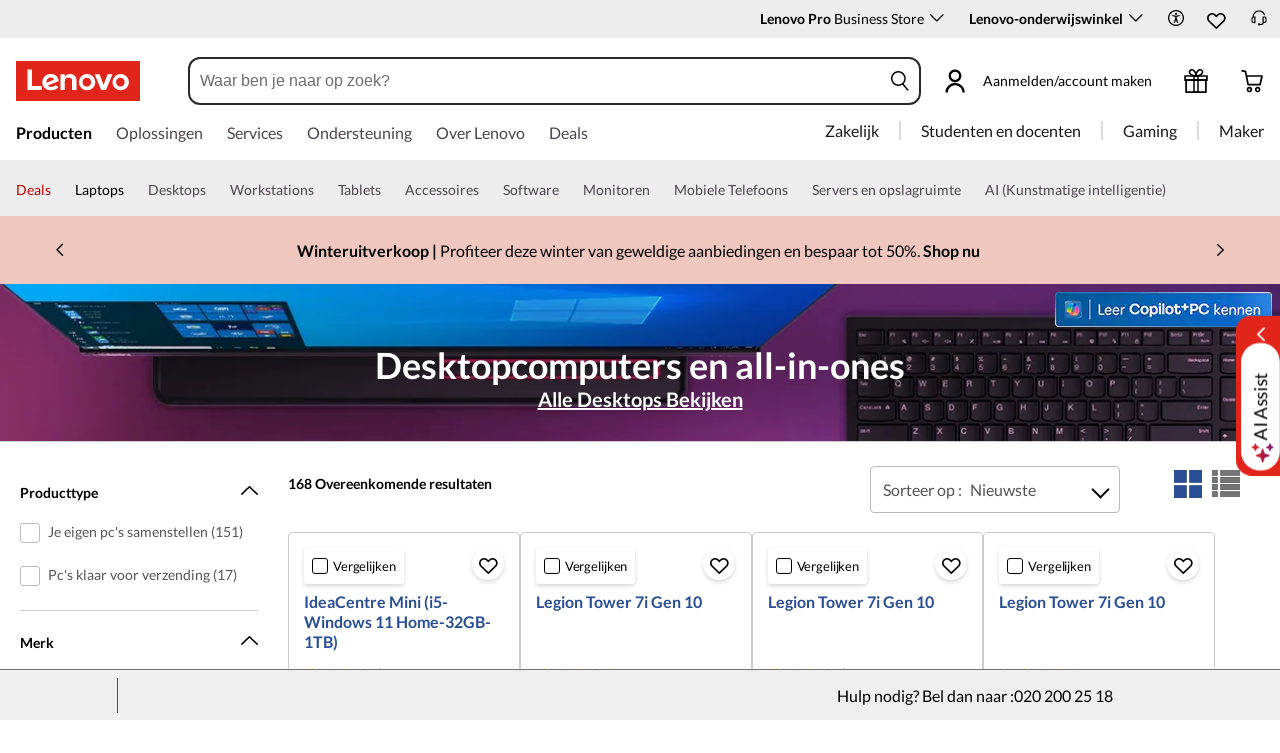

--- FILE ---
content_type: text/html; charset=utf-8
request_url: https://www.lenovo.com/nl/nl/desktops/results/
body_size: 109953
content:

<!DOCTYPE html>
<html lang="nl-NL" pageId='3333333333' pageUuid='9d773d2b-79d2-442d-9312-c5cf98a039b0'>
<head>
<title>
    Vind uw perfecte desktop bij Lenovo - Vergelijk & Shop Nu | Lenovo Nederland
</title>

<meta name="keywords" content="Desktops, Laptops, Workstations" />
<meta name="title" content="Vind uw perfecte desktop bij Lenovo - Vergelijk & Shop Nu" />
<meta name="description" content="Koop Desktop PCs en all-in-one computers met hoge prestaties – perfect voor werk, school of gamen. Kies het model dat bij jou past en haal het beste uit je desktop. ✔Gratis verzending" />
<meta name="Page_Access_Type" content="1" />
<meta name="datetime" content="2025-10-10 04:58:42"/>
<!-- head begin-static 20251105 v2-->
<meta http-equiv="x-dns-prefetch-control" content="on">

<link rel="preconnect" href="https://c1-ofp.static.pub" crossorigin>
<link rel="preconnect" href="https://j1-ofp.static.pub" crossorigin>
<link rel="preconnect" href="https://assets.adobedtm.com/" crossorigin>
<link rel="preconnect" href="https://s2.go-mpulse.net/" crossorigin>
<link rel="dns-prefetch" href="https://c1-ofp.static.pub">
<link rel="dns-prefetch" href="https://j1-ofp.static.pub">
<link rel="dns-prefetch" href="https://assets.adobedtm.com/">
<link rel="dns-prefetch" href="https://p1-ofp.static.pub">
<link rel="dns-prefetch" href="https://p2-ofp.static.pub">
<link rel="dns-prefetch" href="https://p3-ofp.static.pub">
<link rel="dns-prefetch" href="https://p4-ofp.static.pub">
<link rel="dns-prefetch" href="https://s2.go-mpulse.net/">

        <meta name="platform" content="Flash" />
    <!-- global fonts config -->
    <link rel="stylesheet" href='//c1-ofp.static.pub/SystemFragment/static/se-fontface.0379f94572b6e685.css'/>
    <link rel="preload" href='https://p2-ofp.static.pub/SystemFragment/MTPtest-0421/LatoRegular-Latin.woff2' as="font" type="font/woff2" crossorigin>
    <link rel="preload" href='https://p2-ofp.static.pub/SystemFragment/MTPtest-0421/LatoBold-Latin.woff2' as="font" type="font/woff2" crossorigin>

<!-- criticalrenderMeta start -->
    <meta name="criticalrender" content="4" />
<!-- criticalrenderMeta end -->

<style>
*,::after,::before{margin:0;padding:0;-webkit-box-sizing:border-box;-moz-box-sizing:border-box;box-sizing:border-box}html{-webkit-tap-highlight-color:transparent;-webkit-text-size-adjust:none}body,button,html{font-size:16px;color:#000;font-family:Lato,Helvetica,Arial,sans-serif;word-break:break-word}a{color:inherit}.page_body{min-height:100vh;display:flex;flex-direction:column}.main_content{flex:1}ol,ul{list-style:none}ol[style] li,ul[style] li{margin-left:1em}a{text-decoration:none;text-indent:0;cursor:pointer}fieldset,img,input{border:0}img{max-width:100%;max-height:100%;font-size:12px;word-break:break-word}.clearfix:after,.clearfix:before{content:" ";display:block;height:0;clear:both;visibility:hidden}.clearfix{zoom:1}.fr{float:right}.fl{float:left}.mt10{margin-top:10px}.mb10{margin-bottom:10px}.mr10{margin-right:10px}.ml10{margin-left:10px}table{border-collapse:collapse;border-spacing:0}button{border:0}input{border-radius:0}button,input,select,textarea{background-color:transparent;border-style:none}.flex{display:flex;justify-content:space-between}.line{width:11px!important;text-align:center!important;line-height:17px!important;color:#555}.blue{color:#1976a1}.green{color:#498631}.gray{color:#676767}.bold{font-weight:700}.relative{position:relative}.font14{font-size:14px}.imgWrap{width:100%;height:100%;overflow:hidden;text-align:center;line-height:100%;display:flex;justify-content:center;align-items:center}.layoutGroup{width:100%}b,i{font-style:normal}.shine{background:#f6f7f8 linear-gradient(to right,#f6f7f8 0,#edeef1 20%,#f6f7f8 40%,#f6f7f8 100%) no-repeat;background-size:cover;display:inline-block;position:relative;-webkit-animation-duration:1s;-webkit-animation-fill-mode:forwards;-webkit-animation-iteration-count:infinite;-webkit-animation-name:placeholderShimmer;-webkit-animation-timing-function:linear}@-webkit-keyframes placeholderShimmer{0%{background-position:-468px 0}100%{background-position:468px 0}}.grey-out{opacity:.25;pointer-events:none!important;cursor:default!important}.no-focus-outline a:focus,.no-focus-outline button:focus,.no-focus-outline dd:focus,.no-focus-outline div:focus,.no-focus-outline dl:focus,.no-focus-outline dt:focus,.no-focus-outline fieldset:focus,.no-focus-outline form:focus,.no-focus-outline h1:focus,.no-focus-outline h2:focus,.no-focus-outline h3:focus,.no-focus-outline h4:focus,.no-focus-outline h5:focus,.no-focus-outline h6:focus,.no-focus-outline input:focus,.no-focus-outline legend:focus,.no-focus-outline li:focus,.no-focus-outline ol:focus,.no-focus-outline p:focus,.no-focus-outline select:focus,.no-focus-outline span:focus,.no-focus-outline td:focus,.no-focus-outline textarea:focus,.no-focus-outline th:focus,.no-focus-outline ul:focus{outline:0}:root{--dark-blue:#11184F;--med-blue:#294E95;--light-blue:#C9D0F0;--pale-blue:#EAEEF5;--lenovo-red:#E1251B;--alert-red:#B8322E;--dark-red:#64131E;--med-red:#871C23;--light-red:#F0C7BF;--pale-red:#FAECEB;--dark-orange:#C73D00;--pale-orange:#F8E9DE;--black:#1E0013;--dark-gray-1:#4E444E;--dark-gray-2:#6D656F;--pale-gray-1:#CCCCCC;--pale-gray-2:#E4E4E4;--pale-gray-3:#EDEDED;--pale-gray-4:#F5F5F5;--pale-gray-5:#E5E5E5;--dark-purple:#4D144A;--med-purple:#7A126B;--light-purple:#D9C1D8;--pale-purple:#F1E1ED;--dark-green:#285D50;--pale-green:#E5F0ED;--link-color:var(--med-blue);--fore-color:black;--bg-color:white;--border-color-grey:var(--pale-gray-1);--font-color:#171717}body.gaming-theme-black{--link-color:#00FFFF;--fore-color:white;--bg-color:black;--border-color-grey:#4A5863;--font-color:white;background-color:#000}.gaming-theme-black .shine{background:#333f48 linear-gradient(to right,#333f48 0,#4a5863 20%,#333f48 40%,#333f48 100%);-webkit-animation-duration:2s}.interactive-link{cursor:pointer;color:var(--link-color)}.interactive-link:focus,.interactive-link:hover{text-decoration:underline}.cta-button{display:block;width:100%;border-radius:4px;opacity:1;transition:background-color .2s ease,color .2s ease;padding:13px 10px;cursor:pointer;font-weight:700;text-align:center;font-size:16px;line-height:16px;border:1px solid}.button-primary{color:#fff}.button-secondary{background-color:#fff}.button-primary.blue,.button-secondary.blue{border-color:var(--med-blue)}.button-primary.blue{background-color:var(--med-blue)}.button-secondary.blue{color:var(--med-blue)}.button-primary.blue:focus,.button-primary.blue:hover,.button-secondary.blue:focus,.button-secondary.blue:hover{background-color:var(--pale-blue);color:var(--med-blue)}.button-primary.green,.button-secondary.green{border-color:var(--dark-green)}.button-primary.green{background-color:var(--dark-green)}.button-secondary.green{color:var(--dark-green)}.button-primary.green:focus,.button-primary.green:hover,.button-secondary.green:focus,.button-secondary.green:hover{background-color:var(--pale-green);color:var(--dark-green)}.button-mono,.button-mono-reverse{border-color:var(--black)}.button-mono{background-color:var(--black);color:#fff}.button-mono-reverse{background-color:#fff;color:var(--black)}.button-mono-reverse:focus,.button-mono-reverse:hover,.button-mono:focus,.button-mono:hover{background-color:var(--pale-gray-2);color:var(--black)}.saving-text{color:var(--dark-green)}.saving-flag{background-color:var(--dark-green);opacity:1;border:1px solid transparent;border-radius:4px;color:#fff;padding:0 5px;font-size:12px;line-height:20px;font-weight:400;letter-spacing:0}body>h1:first-of-type,body>h2:first-of-type,body>h3:first-of-type{position:fixed}body div.comp_lazyload{position:relative;width:100%;min-height:250px;border:1px solid #e1e4eb}.sid-modal__wrapper{height:100%}
</style>




<!-- domain config 20260114 -->
<meta name='Main' content='www.lenovo.com'>
<meta name='OpenApi' content='openapi.lenovo.com'>
<meta name='Account' content='account.lenovo.com'>
<meta name='Admin' content='admin.lenovo.com'>
<meta name='Static' content='j1-ofp.static.pub'>
<meta name='RootDomain' content='lenovo.com'>
<meta name='LocalDomain' content='prod.gl.lenovouat.com'>
<meta name='Preview' content='preview.lenovo.com'>
<meta name='PaymentDomain' content='payments.lenovo.com'>
<meta name='Dcsc' content='us-dcsc.lenovo.com'>
<meta name='envi' content='production' />




<meta name="taxonomytype" content="splitterresults" />
<meta name="subtaxonomy" content="desktops" />
<meta name="productsegment" content="isg" />
<meta name="usersegment" content="" />

<meta name="navposkey" navposkey="pc_nav" />

<meta name="robots" content="INDEX,FOLLOW" />
<meta name="adobeParam" content="Splitter Model Result Page" />
<meta name="adobeCategory" content="" />

<!-- currencySwitchToggle -->
    <meta name="currencySwitchToggle" content="1" />



<!-- constantfragment config -->
<meta charset="UTF-8"><meta content="width=device-width,initial-scale=1.0,maximum-scale=5" id="viewport" name="viewport" /><meta name="specialterminal" content="pc"><script>var __SIT__="sit";var __UAT__="uat";var __DEV__="dev";var __PRE__="pre";var __PRO__="production";var __SPRO__="standardproduction";var __PRO_TEST__="productiontest";var __PRO_ALL__=__PRO__+","+__SPRO__+","+__PRO_TEST__;var __BIZ__TYPES__={__FLASH__:"flash",__MOTO__:"moto",__SMSC__:"smsc",__BIZ_UAT__:"uat_biz",__SERVICE__:"serviceconnect"};var $CONSTANT={ASYNC_LOAD_COMPS_ALL:true,SSO:{dev:"https://global-test.lenovomm.cn",sit:"https://global-test.lenovomm.cn",sita:"https://global-test.lenovomm.cn",sitb:"https://global-test.lenovomm.cn",uat:"https://passport.lenovo.com",pre:"https://passport.lenovo.com",prod:"https://passport.lenovo.com"},SSO_MFA_TOKEN:{dev:"_CUP0KqHEkxsNzC9IMXIhisUlct3cUqFnwAfWN6HA3UDFSrVN8UHimKaELPL9-v0Yw-kqkvY9DbGY3AxhfinfQ",sit:"_CUP0KqHEkxsNzC9IMXIhisUlct3cUqFnwAfWN6HA3UDFSrVN8UHimKaELPL9-v0Yw-kqkvY9DbGY3AxhfinfQ",sita:"_CUP0KqHEkxsNzC9IMXIhisUlct3cUqFnwAfWN6HA3UDFSrVN8UHimKaELPL9-v0Yw-kqkvY9DbGY3AxhfinfQ",sitb:"_CUP0KqHEkxsNzC9IMXIhisUlct3cUqFnwAfWN6HA3UDFSrVN8UHimKaELPL9-v0Yw-kqkvY9DbGY3AxhfinfQ",uat:"_CUP0KqHEkxsNzC9IMXIhisUlct3cUqFnwAfWN6HA3UDFSrVN8UHimKaELPL9-v0Yw-kqkvY9DbGY3AxhfinfQ",pre:"_CUP0KqHEkxsNzC9IMXIhisUlct3cUqFnwAfWN6HA3UDFSrVN8UHimKaELPL9-v0Yw-kqkvY9DbGY3AxhfinfQ",prod:"_CUP0KqHEkxsNzC9IMXIhisUlct3cUqFnwAfWN6HA3UDFSrVN8UHimKaELPL9-v0Yw-kqkvY9DbGY3AxhfinfQ"},DOMAIN_BIZ_TYPES:{1:[1,20,25,30,1],2:[2,2,2,34,2],3:[3,3,3,36,3],4:[4,19,26,32,4],15:[15,18,15,31,15],7:[7,21,27,7,7],5:[5,22,5,5,5,5],8:[8,23,8,33,8],11:[11,11,11,35,11],14:[14,14,14,14,14]},CHANNEL:{FLASH:__BIZ__TYPES__.__FLASH__,MOTO:__BIZ__TYPES__.__MOTO__,SMSC:__BIZ__TYPES__.__SMSC__,BIZUAT:__BIZ__TYPES__.__BIZ_UAT__},BATCHAPI:{MECHFLAG:"batchapimechflag",LOYALTYV1:"batchapiloyaltyv1",LOYALTYV2:"batchapiloyaltyv2",UPS:"batchapiups",BESTBUY:"batchapibestbuy",PINCODE:"pincode",B2BLEADTIME:"batchapib2bleadtime"},BATCHAPIMAP:[{key:"batchapiloyaltyv1",uri:"/v1/loyalty/product/getProductPoints",type:"form"},{key:"batchapiloyaltyv2",uri:"/v1/home/materialPoints",type:"form"},{key:"batchapimechflag",uri:"/price/batch/preview/get",type:"form"},{key:"batchapiups",uri:"/api/ups/getDeliveryDate",type:"body"},{key:"batchapibestbuy",uri:"/inventory/pickup/queryMultiProductLocations",type:"form"},{key:"test",uri:"/dict/getdictinfo",type:"get"},{key:"pincode",uri:"/online/thirdParty/queryinventorys",type:"get"},{key:"batchapib2bleadtime",uri:"/inventory/b2b/leadtime",type:"body"}],FLASH_EVENT:{CART_LOAD:"cartLoaded",CHECKOUT_LOAD:"checkoutLoaded",THANKYOU_LOAD:"purchaseLoaded",LMD_INIT:"lmd_init"},CARD_ICONS:[{fullName:"default",name:"default",code:"-1",img:"//p2-ofp.static.pub/fes/cms/2021/06/04/ztqj9ch7k4e5krqblvud28wm0009h5802323.svg"},{fullName:"Credit Card American Express",name:"amex",code:"1",img:"//p3-ofp.static.pub/fes/cms/2021/06/04/p8bomiy2nykycez7vlu07dtslf5n7v258277.svg"},{fullName:"Credit Card Visa",name:"visa",code:"0",img:"//p2-ofp.static.pub/fes/cms/2021/06/04/635l22mor42zwls8iu21g8d4p0pqjw100181.svg"},{fullName:"Credit Card Master Card",name:"mastercard",code:"2",img:"//p3-ofp.static.pub/fes/cms/2021/06/04/2omb4hvwskchvgcboztvwunukl3oi0668980.svg"},{fullName:"Credit Card Discover",name:"discover",code:"4",img:"//p3-ofp.static.pub/fes/cms/2021/06/04/aqy9f14tkdc33279i81ts39ehaw19v546097.svg"},{fullName:"Diners club",name:"dinersclub",code:"",img:"//p3-ofp.static.pub/fes/cms/2021/06/04/vrvfc789v0dhi2m2m8c3jspgm8ivzt563184.svg"},{fullName:"jcb",name:"jcb",code:"",img:"//p4-ofp.static.pub/fes/cms/2021/06/04/59l9tcnzxo5le7w5p2nganeuu8r31q040187.svg"},{fullName:"maestro",name:"maestro",code:"",img:"//p4-ofp.static.pub/fes/cms/2021/06/04/y7hfbimgvyqppojzqjcixhffy7b9f4681516.svg"}],IMG_DEFAULT:{PATH:"https://p2-ofp.static.pub/fes/cms/2021/06/23/vw7cpbtt4r5hymddo03b815t5x82pz649173.svg"},ERROR_LEVEL:{LOW:10,MID:20,HIGH:30,CRITICAL:40},ERROR_TYPE:{AJAX:0,CODE:1,IMG:2,JS:3,CSS:4,PROMISE:5,BLACK_LIST:[{url:"/v1/registration/registerAuth",isRecord:true,key:["password"]},{url:"/v1/login/userLogin",isRecord:true,key:["password"]},{url:"/registration/registerAuth",isRecord:true,key:["password"]},{url:"/userLogin",isRecord:true,key:["password"]},{url:"/familyHub/registration/registerAuth",isRecord:true,key:["password"]},{url:"/smbPro/smbRegistion",isRecord:true,key:["password"]},{url:"/smbPro/smbLogin",isRecord:true,key:["password"]},{url:"/account/gateKeeper/login",isRecord:true,key:["password"]},{url:"/gatekeeper/registration",isRecord:true,key:["password"]},{url:"/v1/profile/changePasswor",isRecord:true,key:["password","newpassword"]},{url:"/account/editPassword",isRecord:true,key:["newpassword"]},{url:"/education/v1/register",isRecord:true,key:["password"]},{url:"/education/v1/login",isRecord:true,key:["password"]}]},JSPATH:{SHOP_RUNNER:"/SystemFragment/static/shoprunner.js",RECAPTCHA:"https://www.recaptcha.net/recaptcha/api.js?hl=en",RECAPTCHA_KEY:"6Lcps2MbAAAAAL6F34IWgfbfYfcgJvh_J48BEKz6"},PRICE_QUEUE:{MAX_COUNT:20},REQUEST_TIMEOUT:{V:3e4,PB_PRICE_TIME:100},MARKETING_STATUS:{EOF:"End Of Life",TEMPORARILY_UNAVAILABLE:"Temporarily Unavailable",COMING_SOON:"Coming Soon",AVAILABLE:"Available",OOS:"OOS",DCG_AVAILABLE:"DCG Available",QUANTITY_UNAVAILABLE:"Quantity Unavailable",EXPIRED:"expired"},ON_OFF:{COMPARE:true,ERROR_COLLECTION:false,PLACE_ORDER_LOG:false},DLP_CONFIG:{MAX_COUNT_LOADING:10},PRICE_PRE_SELECT:2,PDP_THEME:{NONE:{NAME:"NONE",CODE:""},GAME_THEME_BLACK:{NAME:"GAME THEME BLACK",CODE:"gaming-theme-black"}},PRODUCT_TYPE:{MTM:0,MT:1,SUBSERIES:2,OPTION:3,CTO:4,CB:5,SERVICE:6,DCGLFO:7,THREEPO:8,RR_SUBSCRIPTION:9,ISO:10,MANUAL_SUBSERIES:11,DCG_OPTION:12,SALES_BUNDLE:14,CDCTO:15},PRICE_TYPE:{USUALLY:1,PB:2,FUTURE:3,CLAIMINDICATOR:4,CART_RECOMMENDATION:5},PDODUCT_LIST_TYPE:{RECOMMENDATON:1,FEATURE_PRODUCT:2,SPLITTER:3,CART_RECOMMENDATON:4},URL:{B2B:{ADDRESS:{MAIN:"/b2baccount/address/index.html",UPDATE:"/b2baccount/address/info.html"},ACCOUNT:{USER_MANAGEMENT:{VIEW:"/b2baccount/user/index.html ",LIST:"/b2baccount/user/list.html"},LOGIN:"/account/login/index.html",VERIFY:"/b2baccount/verify.html",SHOWPAGE:"/b2baccount/showpage.html",CHECK:"/b2baccount/check.html",HOME:"/b2baccount/home.html",ACCOUNT_TEAM:"/b2baccount/account/contact.html",CART:{DETAIL:"/b2baccount/cart/detail.html",LIST:"/b2baccount/cart/list.html"},RESET:"/b2baccount/forget/reset.html",FORGET:"/b2baccount/forget/forget.html",WALLET:{MAIN:"/b2baccount/wallet/index.html",UPDATE:"/b2baccount/wallet/update.html",CREATE:"/b2baccount/wallet/create.html"},LANDING:"/b2baccount/landing.html",WISHLIST:{HOME:"/b2baccount/wishlist/home",LOGIN:"/b2baccount/wishlist/login"},MTMPART:{LIST:"/b2baccount/mtm/list.html"}},ORDER:{LIST:"/b2baccount/order/list.html",DETAIL:"/b2baccount/order/detail.html"},QUOTE:{LIST:"/b2baccount/quote/list.html",DETAIL:"/b2baccount/quote/detail.html"},HOME:"/",HOMEPAGE:"/pc/home.html"},MOTO:{HOMEPAGE:{EMEA:"/motohomepage.html"},ACCOUNT:{PROFILE:"/b2baccount/profile.html",LANDING:"/b2baccount/landing.html",ACTIVE:"/b2baccount/gatekeeper/active.html",RESET:"/b2baccount/gatekeeper/pwdreset.html",FORGOT:"/b2baccount/gatekeeper/pwdforgot.html",SHOWPAGE:"/b2baccount/gatekeeper/showpage",B2C:{LANDING_PAGE:{LANDING:"/account/landing.html",MAIN:"/account/home.html"},ADDRESS:{MAIN:"/account/address/index.html",UPDATE:"/account/address/info.html"},WALLET:{MAIN:"/account/wallet/index.html",UPDATE:"/account/wallet/update.html",CREATE:"/account/wallet/create.html"},REGISTER:{REGISTER:"/account/register/register.html",MAIN:"/account/register/register.html",CHECK:"/account/register/check.html",VERIFY:"/account/register/verify.html"},LOGIN:"/account/login/index.html",AUTHENTICATION:{MAIN:"/account/authentication/index.html"},FORGET:{MAIN:"/account/forget/forget.html",RESET:"/account/forget/reset.html"},GATEKEEPER:{LENOVO:"/gt/moto.html",REGISTER:"/gt/register.html"}}}},TELE:{LOGIN:"/tele/login.html",LANDING_PAGE:"/tele/landingpage.html",REGISTER:"/tele/register.html",DASHBOARD:"/tele/dashboard.html",DLP_PRODUCT:"/tele/dlpproduct.html",MOTO:{LOGIN:"/tele/login.html",LANDING_PAGE:"/tele/landingpage.html",REGISTER:"/tele/register.html",DASHBOARD:"/tele/dashboard.html",DLP_PRODUCT:"/tele/dlpproduct.html"}},HOME:{MAIN:"/pc/",SPLITTER:"/laptops",CONTACT:"/contact/"},CONFIGURATOR:{DCG:{MAIN:"/configurator/dcg/index.html",REDIRECT:"/configurator/dcg/index.html",SAMPLE:"/configurator/dcg/configurator"},CTO:{MAIN:"/configurator/cto/index.html"},CDCTO:{MAIN:"/configurator/cdcto/index.html"},PB:{MAIN:"/pb/index.html"}},EDU:{BENEFITS:{MAIN:"/student/benefitsnew.html"}},ACCOUNT:{PRICELOCK:{DETAIL:"/account/priceLock/detail.html"},LANDING_PAGE:{MAIN:"/account/home.html"},LOGIN:{MAIN:"/account/login/index.html",CHOOSE:"/account/login/select.html"},REGISTER:{CREATE:"/account/register/create.html",CREATEPAGE:"/account/register/newcreate.html",REGISTER:"/account/register/register.html",CHECK:"/account/register/check.html",VERIFY:"/account/register/verify.html"},OPTIMIZATION:{START:"/account/login/index.html",CREATEPAGE:"/account/register/create.html",CREATE:"/account/login/select.html",REGISTER:"/account/register/register.html"},FORGET:{MAIN:"/account/forget/forget.html",RESET:"/account/forget/reset.html"},PROFILE:{MAIN:"/account/myprofile.html"},GATEKEEPER:{MAIN:"/gt/default.html",SN:"/gt/sn.html",LENOVO:"/gt/lenovo.html",POSSCODE:"/gt/passcode.html",MEMBERID:"/gt/memberid.html",NAR:"/gt/nar.html",REFERER:"/gt/referer.html",REGISTER:"/gt/register.html",EDULOGIN:"/login/edu/index.html",EDUACTIVATION:"/login/edu/activation.html",EDUACTIVATIONAFFILIATE:"/login/edu/activationaffiliate.html"},ADDRESS:{MAIN:"/account/address/index.html",UPDATE:"/account/address/info.html"},WALLET:{MAIN:"/account/wallet/index.html",UPDATE:"/account/wallet/update.html",CREATE:"/account/wallet/create.html"},ORDER:{LIST:"/account/order/list.html",DETAIL:"/account/order/detail.html",CANCEL:"/account/order/cancel.html",RETURN:"/account/order/return.html"},CART:{LIST:"/account/cart/list.html",DETAIL:"/account/cart/detail.html"},QUOTE:{LIST:"/account/quote/list.html",DETAIL:"/account/quote/detail.html",SUBPAGE:{PDF:"/account/quote/download.html"}},REWARDS:{MAIN:"/account/rewards/index.html"},FAMILYHUB:{MAIN:"/account/familyhub.html",ORDER_LIST:"/account/order/familyhub.html",ADDRESS:"/account/family/address/index.html",WALLET:"/account/family/wallets/index.html",DEVICE:"/account/family/devices/index.html"},DEVICE:{MAIN:"/account/family/devices/index.html"},MYFAMILY:{MAIN:"/account/myfamily.html",EDIT_FAMILY:"/account/family/editfamily.html",ORDER_PREFERENCE:"/account/family/orderpreference.html"},MEMBER_FAMILY:{REGISTRATION:"/account/family/memberregistration.html",VERIFY:"/account/family/memberverify.html"},WISHLIST:{HOME:"/account/wishlist/home",LOGIN:"/account/wishlist/login"}},MIDDLE:{IDME:"/middle/idme.html",CART_AMAZON_PAY:"/middle/amazon.html"},BUY:{CART:{MAIN:"/cart.html"},CHECKOUT:{MAIN:"/checkout.html"},THANKYOU:{MAIN:"/thankyou.html"}},COMPATIBILITY:{HOME:"/compatibilityfinder",DEVICE:"/compatibilitydevice",PRODUCT:"/compatibilityproduct",SEARCH:"/d/compatibilityfinder"},COMPARE:{MAIN:"/compare_product.html"},SMB:{ACCOUNT:{REGISTER:"/smbaccount/gatekeeper/showpage",REGISTER_ACTIVE:"/smbaccount/gatekeeper/active",FORGET_PWD:"/smbaccount/gatekeeper/pwdforgot",RESET_PWD:"/smbaccount/gatekeeper/pwdreset",MEMBER:"/smbaccount/member",COMPANY:"/smbaccount/company",LANDING:"/smbaccount/landing",DEVICE:"/smbaccount/device",REWARDS:"/smbaccount/rewards/",ADDRESS:{MAIN:"/smbaccount/address/",UPDATE:"/smbaccount/address/info"},WALLET:{MAIN:"/smbaccount/wallet/",UPDATE:"/smbaccount/wallet/update",CREATE:"/smbaccount/wallet/create"},PROFILE:"/smbaccount/profile"},HOME:{HOME:"/smbpro",BENEFITS:"/smbbenefits"}},WLH:{ORDER_LIST:"/wlh_orderlist.html"}},GOOGLE_RECAPTCHA:{PROD_V2:"6LcxHSAiAAAAAPk2B-8utzNyoG4X8NurmSf-z_BI",PROD_V3:"6Lcj67YhAAAAAOrhSh1YLB89L905DLyjbiwJI3zI",UN_PROD_V2:"6LeueFEgAAAAAIrsu6khr0c5vgark8BKpyTwFyC8",UN_PROD_V3:"6Lf98v8fAAAAAJLzfDA_Xp23-3m74QYcynfgRxzo"},PAGE_TYPES:{"3W_HOMEPAGE":{NAME:"3W Homepage",CODE:"1"},FTV_HOMEPAGE:{NAME:"FTV Homepage",CODE:"2"},STUDENT_SEGMENT_HOME_PAGE:{NAME:"Student Segment Home Page",CODE:"3"},GLOBAL_SEARCH_PAGE:{NAME:"Global Search Page",CODE:"4"},DLP_PAGE:{NAME:"DLP Page",CODE:"5"},SPLITTER_PAGE:{NAME:"Splitter Page",CODE:"6"},SPLITTER_SUBSERIES_RESULT_PAGE:{NAME:"Splitter Subseries Result Page",CODE:"7"},SPLITTER_MODEL_RESULT_PAGE:{NAME:"Splitter Model Result Page",CODE:"8"},ACCESSORY_CATEGORY_DLP_PAGE:{NAME:"Accessory Category DLP Page",CODE:"9"},ACCESSORY_LANDING_PAGE:{NAME:"Accessories Home Page",CODE:"10"},COMPATIBILITY_DLP_PAGE:{NAME:"Compatibility DLP Page",CODE:"11"},BRAND_PAGE:{NAME:"Brand Page",CODE:"12"},SERIES_PAGE:{NAME:"Series Page",CODE:"13"},SUBSERIES_PDP:{NAME:"Subseries PDP",CODE:"14"},SINGLE_MODEL_PDP:{NAME:"Single Model PDP",CODE:"15"},ACCESSORY_PDP:{NAME:"Accessory PDP",CODE:"16"},CTO_CONFIGURATOR:{NAME:"CTO Configurator",CODE:"17"},PRODUCT_BUILDER:{NAME:"Product Builder",CODE:"18"},CART:{NAME:"cart",CODE:"19"},CHECKOUT:{NAME:"Checkout",CODE:"20"},THANKYOU:{NAME:"Thankyou",CODE:"21"},HALO_CATEGORY_PAGE:{NAME:"Halo Category Page",CODE:"22"},SMB_HOMEPAGE:{NAME:"SMB Homepage",CODE:"23"},MY_ACCOUNT:{NAME:"My Account",CODE:"24"},ORDER_LIST:{NAME:"Order List",CODE:"25"},ORDER_DETAIL:{NAME:"Order Detail",CODE:"26"},COMPARE:{NAME:"Compare Page",CODE:"27"},DCG:{NAME:"DCG",CODE:"28"},GAMING_SEGMENT_HOME_PAGE:{NAME:"Gaming Segment Home Page",CODE:"29"},REGISTRATION:{NAME:"Registration",CODE:"30"},LOGIN:{NAME:"login",CODE:"31"},GATEKEEPER:{NAME:"Gatekeeper Page",CODE:"32"},COMPATIBILITY_FINDER:{NAME:"Compatibility Finder Page",CODE:"33"},NO_UTAG:{NAME:"NO_UTAG",CODE:"34"},SMB_BENEFITS:{NAME:"SMB Benefit Page",CODE:"35"},DEALS_SPLITTER:{NAME:"Deals Splitter",CODE:"36"},NEWS_PAGE:{NAME:"News Page",CODE:"37"},WISH_LIST:{NAME:"WishList",CODE:"38"},COMPARE_MARKETING_LANDING_PAGE:{NAME:"Compare Marketing Landing Page",CODE:"39"},MODEL_SELECTOR:{NAME:"Model Selector",CODE:"40"},HALO_ACCESSORY_PDP_PAGE:{NAME:"Halo Accessory PDP page",CODE:"41"},PSEUDO_CTO:{NAME:"Pseudo CTO",CODE:"42"},HALO_SINGLE_MODEL_PDP:{NAME:"Halo Single Model PDP Page",CODE:"43"},Moto_Subseries_PDP:{NAME:"Moto Subseries PDP",CODE:"44"},Moto_Single_Modal_PDP:{NAME:"Moto Single Modal PDP",CODE:"45"},MotoHome:{NAME:"MotoHome",CODE:"46"},MotoFamily:{NAME:"MotoFamily",CODE:"47"},MotoPDP:{NAME:"MotoPDP",CODE:"48"},MotoBrand:{NAME:"MotoBrand",CODE:"49"},MotoCompare:{NAME:"MotoCompare",CODE:"50"},MotoMedia:{NAME:"MotoMedia",CODE:"51"},MotoCarrierCompatibility:{NAME:"MotoCarrierCompatibility",CODE:"52"},MotoSpecials:{NAME:"MotoSpecials",CODE:"53"},MotoServices:{NAME:"MotoServices",CODE:"54"},MotoBusiness:{NAME:"MotoBusiness",CODE:"55"},"Product Finder":{NAME:"Product Finder",CODE:"56"}},TAXONOMY_TYPES:{DLP:{NAME:"dlp",CODE:"1"},LANDING_PAGE:{NAME:"landingpage",CODE:"3"},SUBSERIES_PAGE:{NAME:"subseriespage",CODE:"4"},SPLITTER_PAGE:{NAME:"splitterpage",CODE:"5"},BRAND_PAGE:{NAME:"brandpage",CODE:"6"},SERIES_PAGE:{NAME:"seriespage",CODE:"7"},PROMO_PAGE:{NAME:"promopage",CODE:"8"},HOME_PAGE:{NAME:"homepage",CODE:"9"},SEARCH:{NAME:"search",CODE:"10"},BUILDER_PAGE:{NAME:"builderpage",CODE:"11"},INTERSTITIAL:{NAME:"interstitial",CODE:"12"},CART:{NAME:"cart",CODE:"13"},CHECKOUT:{NAME:"checkout",CODE:"14"},THANKYOU:{NAME:"thankyou",CODE:"15"},ACCESSORYHOME_PAGE:{NAME:"accessoryhomepage",CODE:"16"},ADD_SUPPORT:{NAME:"addsupport",CODE:"17"},ABOUT:{NAME:"about",CODE:"18"},SUSTAINABILITY:{NAME:"sustainability",CODE:"19"},INDUSTRY:{NAME:"industry",CODE:"20"},ACCOUNT:{NAME:"account",CODE:"21"},FAQ:{NAME:"faq",CODE:"22"},REGISTRATION:{NAME:"registration",CODE:"23"},CONTACTUS:{NAME:"contactus",CODE:"24"},LOGIN:{NAME:"login",CODE:"25"},USER_REGISTRATION:{NAME:"userregistration",CODE:"26"},ACCESSORY_PDP:{NAME:"accessorypdp",CODE:"27"},ACCESSORY_PLP:{NAME:"accessoryplp",CODE:"28"},ORDER_WORKFLOW:{NAME:"orderworkflow",CODE:"29"},QUOTE_WORKFLOW:{NAME:"quoteworkflow",CODE:"30"},ORDER_STATUS:{NAME:"orderstatus",CODE:"31"},SITE_MAP:{NAME:"sitemap",CODE:"32"},EOL:{NAME:"eol",CODE:"33"},SOLUTION_SERVICES:{NAME:"solutionservices",CODE:"34"},"400ERROR":{NAME:"400error",CODE:"35"},"500ERROR":{NAME:"500error",CODE:"36"},MAINTENANCE:{NAME:"maintenance",CODE:"37"},NEWS:{NAME:"news",CODE:"38"},PRODUCT_INFO:{NAME:"productinfo",CODE:"39"},DCG:{NAME:"dcg",CODE:"40"},DEALS_PAGE:{NAME:"dealspage",CODE:"41"}},BUSINESS_TYPES:{B2B:"B2B",B2C:"B2C",MOTOB2C:"MotoB2C",MOTOB2B:"MotoB2B"},STORE_TYPES:{EPP:"Epp",TELE:"Tele",BPCTO:"Bpcto",OUTLET:"Outlet",AFFINITY:"Affinity",PUBLIC:"Public",SMB:"Smb",PARTS:"PARTS"},CUSTOMER_EVENT_KEY:{COMPARE:"compare",ACCOUNT:{PROFILE:{EDIT_CANCEL_DIALOG:"profileEditCancelDialog",UPDATED_DIALOG:"profileUpdatedDialog"},REGISTER:{PROGRESS_BAR:"register process bar"},SAVEDCART:{SHARE_DIALOG:"shareSavedCartEvent",DELETE_DIALOG:"deleteSavedCartEvent",EMAIL_DIALOG:"emailSavedCartEvent",EMAIL_SUCCESS_DIALOG:"emailSuccessSavedCartEvent"}},BUY:{CORE:{LOGIN_DIALOG:"login dialog",REGISTER_DIALOG:"register dialog",QUOTE_DIALOG:"quote",PROGRESS_BAR:"process bar"},CART:{RECOMMENDATION_PROMOS_POP:"recommendationpromospop",SAVE_CART_DIALOG:"save cart",EMAIL_CART_DIALOG:"email cart",MINI_CART_DISPLAY:"mini cart display",MINI_CART_ADDTOCART:"mini cart add to cart",MINI_CART_GETDATA:"mini cart getData",LOYALTY_FREE_DELIVERY:"loyalty free delivery",TIERCOMPONENT:"tier component",MERGE_CART_DIALOG:"merge cart dialog",CART_ABANDONMENT_POPUP:"Cart Abandonment Popup"},CHECKOUT:{SHIPPING:"checkout shipping",BILLING:"checkout billing",TIMEOUT:"checkout timeout",SHIPPING_VALIDATION:"checkout shipping validation",BILLING_ADDRESS_CC:"billing address cc",BILLING_VALIDATION_CC:"billing validation cc"}},DLP:{FACETGROUP:"Dlp Facet Group",BROWSE_ABANDONMENT_POPUP:"Browse Abandonment Popup"},ORDER:{NEED_HELP:"order need help",LEGAL_SECTION:"order legal section",ORDER_BANNER:"order banner",PAGINATION:"order pagination",QUOTE_DIALOG:"order quote dialog",PRODUCT_DETAIL_DIALOG:"order product detail dialog",ORDER_SURVEY:"order survey"},E_SERVICE:{MENU:"e-service menu"}},EVENT_PUBLISHER_KEY:{HOME:{SEARCH:"reset type head height"},ACCOUNT:{MYADDRESS:{SHIPPING_STATUS:"shipping status"},PROFILE:{CANCEL_ACCOUNT_PROFILE_MODEL:"cacelaccountprofilemodel"},SAVEDCART:{SHARE_CONFIRM:"shareSavedCartConfirmEvent",EMAIL_CONFIRM:"emailSavedCartConfirmEvent",DELETE_CONFIRM:"deleteSavedCartConfirmEvent"}},BUY:{CORE:{BILLING_STATUS:"billing status",LOGIN_STATUS:"login status",QUOTE_STATUS:"request a quote status",PROCESS_BAR_STATUS:"process bar status",CHECKOUT_HEADER_STATUS:"checkout header cart num status"},CART:{SAVE_CART_STATUS:"save cart status",AUTOPILOT_STATUS:"autopilot status"},CHECKOUT:{SHIPPING_STATUS:"shipping status",BILLING_STATUS:"billing status",PRICE_CHANGED:"checkout price changed",CURRENT_STEP_STATUS:"checkout current step status",CHECKOUT_ERROR_MSG:"checkout error msg",TIMEOUT:"checkout timeout",SHIPPING_VALIDATION_EDIT:"shipping validation edit",SHIPPING_VALIDATION_RECOMMENDED:"shipping validation recommended",SHIPPING_VALIDATION_ORIGINAL:"shipping validation original",IFRAME_LOADING:"checkout iframe loading",MC_STATUS:"checkout mc payment status",CURRENT_PAYMENT_TYPE:"checkout current payment method",CHECKOUT_USER_REWARDS:"checkout user rewards",CHECKOUT_TELE_VALID:"checkout tele valid",SHIPPING_STATE_CHANGED:"shipping state changed",BILLING_ADDRESS_CC_STATUS:"billing address cc status",BILLING_ADDRESS_CC_ERROR_MSG:"billing address cc error msg",BILLING_ADDRESS_CC_VALIDATION_RECOMMENDED:"billing address cc validation recommended",BILLING_ADDRESS_CC_VALIDATION_EDIT:"billing address cc validation edit",BILLING_ADDRESS_CC_VALIDATION_ORIGINAL:"billing address cc validation original",CHECKOUT_HAS_AMAZON:"checkout has amazon",DUTY_FREE:"duty free status"}},DLP:{FACETGROUP_STATUS:"Dlp Facet Group status",PROMOTED_OPTION_STATUS:"dlp Promoted Option status",IMAGE_PREVIEW_POPUP:"dlp Image Preview Popup",IMAGE_PREVIEW_POPUP_CLOSE:"dlp Image Preview Popup close",CARD_PRICE_BREAKDOWN:"card Price Breakdown status",CARD_SEE_MORE:"card see more status",CARD_CHARGE_AFTER_FEED_BACK:"card charge after feedback",CARD_LOYALTY_FEED_BACK:"card loyalty feedback",NO_RESULT:"no result status",UPDATE_ZIPCODE:"update zipcode",ADD_DEFAULT_TABS:"add default tabs",UPDATE_LOCATIONID:"update locationId",FPS_DETAILS_POPUP:"FPS details popup",UPDATE_DLP_HERO_SAVING:"update dlp hero Saving status"},ORDER:{NEED_HELP:"order need help event",LEGAL_SECTION:"order legal section event",ORDER_BANNER:"order banner event",PAGINATION:"order pagination event"},COMMONHEADER:{FIXED:"fixed common header position",UNFIXED:"unfix common header position",ACCOUNT_UTILITY_LOGIN:"mt header account utility login",ACCOUNT_UTILITY_LOGOUT:"mt header account utility logout",ACCOUNT_UTILITY_SELECT:"mt header account utility select",COUNT_TIMER_FIXED:"fix count timer position",COUNT_TIMER_UNFIXED:"unfix count timer position",OPEN_UTILITY:"open mt header utility",ANCHOR_HEADER_FIXED:"anchor fixed common header position",ANCHOR_HEADER_UNFIXED:"anchor unfix common header position"},PDP:{B2B:{ADD_TO_CART_POP_UP_DIALOG:"add to cart pop"}},SSO:{SYNC_SSO:"sync sso status"},COMMON:{UPDATE_ZIPCODE:"update zipcode"},HASHCHANGE:"hash change",MOTO:{TRIGGER_IFRAME_POPUP:"trigger iframe popup"}},TERMINAL:{PC:"1",MOBILE:"2",TABLET:"3"},OBSERVER_ELEMENT:{TYPE:{CLASS:"class",SHOW:"show",VALUE:"value",CHECKED:"checked",SELECTED:"selected",DISABLED:"disabled",READONLY:"readonly",IMG:"image",A:"a"}},MSG:{ACCOUNT:{NOT_LOGIN:"not login"}},CURRENCY:{},ENVI:{__SIT__:__SIT__,__DEV__:__DEV__,__UAT__:__UAT__,__PRE__:__PRE__,__PRO__:__PRO__,__SPRO__:__SPRO__,__PRO_TEST__:__PRO_TEST__,__PRO_ALL__:__PRO_ALL__},DOMAINS:{},CARD_TYPE:{MERCHANDISING_FLAG:"Merchandising Flag",PRODUCT_IMAGE:"Product Image",PRODUCT_TITLE:"Product Title",PRODUCT_PRICE:"Product Price",PRODUCT_CTA:"Product CTA",PRODUCT_LEAD_TIME:"Product Lead Time",PRODUCT_INVENTORY_MESSAGE:"Product Inventory Message",PRODUCT_NUMBER:"Product Number",PRODUCT_PRICE_GUARANTEE:"Product Price Guarantee",PRODUCT_RATING:"Product Rating",PRODUCT_MARKETING_SHORT_DESCRIPTION:"Product Marketing Short Description",PRODUCT_DESC:"Product Desc",PRODUCT_COMPARE:"Product Compare",PRODUCT_PROMOTED_OPTION:"Product Promoted Option",PRODUCT_TOOL_TIP:"Product tool tip",PRODUCT_LOYALTY:"Product Loyalty",PRODUCT_CHARGE_AFTER:"Product Change After",PRODUCT_SEE_MORE:"Product See More",PRODUCT_CARD:"Product Card",PRODUCT_MODEL_BADGE:"Product Model Badge"},CARD_COMPONENT_TYPE:{NORMAL:"normal",SUBSERIES:"subseries",PRICE_LOCK:"priceLock",TELE:"tele"},INTERFACE_BLACK_LIST:{isB2C:{list:[],error:"b2c not allow"},isB2B:{list:["/v1/home/getLoyalty","/v1/home/getLoyaltySignIn","/v1/home/getMastheadloyalty","/v1/loyalty/product/getProductPoints","/v1/home/materialPoints","/banner/selectBannerByStoreIdGroupCode","/home/menu","/v1/profile","/v1/home/getProductToggle"],error:"b2b not allow"},isMOTO:{list:[],error:"moto not allow"}},DICTCACHETIME:5};var $loginDialogUrl="//j1-ofp.static.pub/SystemFragment/login/LoginDialog.min.97e2a0fec734a592.js";var $registerDialogUrl="//j1-ofp.static.pub/SystemFragment/login/RegisterDialog.min.6c15d994fe9f0414.js";var $bestbuyDialogUrl="//j1-ofp.static.pub/SystemFragment/dlp/bestbuy/bestbuy.min.ba24a42140b2bd96.js";var $miniCartUrl="//j1-ofp.static.pub/SystemFragment/cart/miniCartJs/MiniCart.min.f6a263082c2c3455.js";var $adobeMiniCartUrl="/SystemFragment/adobe/miniCart.adobe.js";var $dlpComponentPcUrl="//j1-ofp.static.pub/SystemFragment/dlp/dlp-component/pc.001078e537aecd80.js";var $dlpComponentMobileUrl="//j1-ofp.static.pub/SystemFragment/dlp/dlp-component/mobile.a06a8d5afbc0eac0.js";var $dlpComponentTabletUrl="//j1-ofp.static.pub/SystemFragment/dlp/dlp-component/tablet.fde0bf3b1777bc89.js";var __TERMINAL__ = $CONSTANT.TERMINAL.PC;</script>





<meta name='language' content='nl'>
<meta name='lc' content='nl'>
<meta name='lenovo.language' content='nl'>
<meta name='dc.language' content='nl'>
<meta name='country' content='NL'>
<meta name='cc' content='nl'>
<meta name='lenovo.country' content='nl'>
<meta name='Geo' content='nl'>
<meta name='regioncode' content='EMEA'>
<meta name='channel' content='B2C'>
<meta name='currencycode' content='EUR'>
<meta name='currency' content='EUR'>
<meta name='originStore' content='nlweb'>
<meta name='storeAccessType' content='0'>
<meta name='bu' content='Public'>
<meta name='area' content='Public'>
<meta name='storeinfo.storetype' content='Public'>
<meta name='storeType' content='Public'>
<meta name='storeinfo.storeid' content='nlweb'>
<meta name='storeID' content='nlweb'>
<meta name='storeinfo.salestype' content='DIRECT'>
<meta name='siteRoot' content='/nl/nl'>
<meta name='internalsearchcanonical' content='/nl/nl/desktops/results/'>
<meta name='BPID' content='NL00000002'>
<meta name='sr_eligible' content='false'>
<meta name='sid' content='3593d8dbb98de-4442-8e9e-be2dc59720db'>
<meta name='requestId' content='155d93815976eaf39e7a5930589deed2'>

<meta name='groupId' content="">

<meta name='currencysymbol' content='€'>
<meta name='currencydecimalnums' content='2'>
<meta name='currencyseperateDigits' content='3'>
<meta name='currencysymbolPos' content='1'>
<meta name='currencydecimalSeperator' content=",">
<meta name='currencygroupseperator' content=".">
<meta name='currencyneedblank' content="0">

<meta name='OpenApi' content='openapi.lenovo.com'><meta name='Main' content='www.lenovo.com'><meta name='Account' content='account.lenovo.com'><meta name='Preview' content='preview.lenovo.com'><meta name='Flash' content='flash.lenovo.com'><meta name='Flashaccount' content='flashaccount.lenovo.com'><meta name='Admin' content='admin.lenovo.com'><meta name='Static' content='j1-ofp.static.pub'><meta name='RootDomain' content='lenovo.com'><meta name='LocalDomain' content='pro.gl.lenovo.com'><meta name='PaymentDomain' content='payments.lenovo.com'><meta name='envi' content='production'><meta name='Dcsc' content='us-dcsc.lenovo.com'>




<script type="application/ld+json">
   {  "@context": "https://schema.org",  "@type": "BreadcrumbList",  "itemListElement": [{ "@type": "ListItem", "position": 1, "name": "Home", "item": "https://www.lenovo.com/us/en/" }]}
</script>

<!-- OFP-119019 add alternate for SEO by CMS Track -->

            <link rel="alternate" hreflang="en-NZ" href="https://www.lenovo.com/nz/en/desktops/results/"/>
            <link rel="alternate" hreflang="fr-BE" href="https://www.lenovo.com/be/fr/desktops/results/"/>
            <link rel="alternate" hreflang="ja-JP" href="https://www.lenovo.com/jp/ja/desktops/results/"/>
            <link rel="alternate" hreflang="en-TH" href="https://www.lenovo.com/th/en/desktops/results/"/>
            <link rel="alternate" hreflang="it-IT" href="https://www.lenovo.com/it/it/desktops/results/"/>
            <link rel="alternate" hreflang="zh-HK" href="https://www.lenovo.com/hk/zh/desktops/results/"/>
            <link rel="alternate" hreflang="fr-FR" href="https://www.lenovo.com/fr/fr/desktops/results/"/>
            <link rel="alternate" hreflang="no-NO" href="https://www.lenovo.com/no/no/desktops/results/"/>
            <link rel="alternate" hreflang="de-CH" href="https://www.lenovo.com/ch/de/desktops/results/"/>
            <link rel="alternate" hreflang="th-TH" href="https://www.lenovo.com/th/th/desktops/results/"/>
            <link rel="alternate" hreflang="en-SG" href="https://www.lenovo.com/sg/en/desktops/results/"/>
            <link rel="alternate" hreflang="nl-BE" href="https://www.lenovo.com/be/nl/desktops/results/"/>
            <link rel="alternate" hreflang="sv-SE" href="https://www.lenovo.com/se/sv/desktops/results/"/>
            <link rel="alternate" hreflang="fr-CA" href="https://www.lenovo.com/ca/fr/desktops/results/"/>
            <link rel="alternate" hreflang="en-CH" href="https://www.lenovo.com/ch/en/desktops/results/"/>
            <link rel="alternate" hreflang="es-ES" href="https://www.lenovo.com/es/es/desktops/results/"/>
            <link rel="alternate" hreflang="en-HK" href="https://www.lenovo.com/hk/en/desktops/results/"/>
            <link rel="alternate" hreflang="en-IE" href="https://www.lenovo.com/ie/en/desktops/results/"/>
            <link rel="alternate" hreflang="en-IN" href="https://www.lenovo.com/in/en/desktops/results/"/>
            <link rel="alternate" hreflang="nl-NL" href="https://www.lenovo.com/nl/nl/desktops/results/"/>
            <link rel="alternate" hreflang="en-US" href="https://www.lenovo.com/us/en/desktops/results/"/>
            <link rel="alternate" hreflang="ko-KR" href="https://www.lenovo.com/kr/ko/desktops/results/"/>
            <link rel="alternate" hreflang="fi-FI" href="https://www.lenovo.com/fi/fi/desktops/results/"/>
            <link rel="alternate" hreflang="en-CA" href="https://www.lenovo.com/ca/en/desktops/results/"/>
            <link rel="alternate" hreflang="en-MY" href="https://www.lenovo.com/my/en/desktops/results/"/>
            <link rel="alternate" hreflang="fr-CH" href="https://www.lenovo.com/ch/fr/desktops/results/"/>
            <link rel="alternate" hreflang="de-AT" href="https://www.lenovo.com/at/de/desktops/results/"/>
            <link rel="alternate" hreflang="de-DE" href="https://www.lenovo.com/de/de/desktops/results/"/>
            <link rel="alternate" hreflang="zh-TW" href="https://www.lenovo.com/tw/zh/desktops/results/"/>
            <link rel="alternate" hreflang="en-PH" href="https://www.lenovo.com/ph/en/desktops/results/"/>
            <link rel="alternate" hreflang="en-GB" href="https://www.lenovo.com/gb/en/desktops/results/"/>
            <link rel="alternate" hreflang="da-DK" href="https://www.lenovo.com/dk/da/desktops/results/"/>
            <link rel="alternate" hreflang="pt-PT" href="https://www.lenovo.com/pt/pt/desktops/results/"/>
            <link rel="alternate" hreflang="en-AU" href="https://www.lenovo.com/au/en/desktops/results/"/>


<!-- globalResource config -->
<script src="//j1-ofp.static.pub/SystemFragment/common/content/global.min.c9e18c0bbb36286f.js"></script>
<script src="//j1-ofp.static.pub/SystemFragment/static/extension.min.5060de393e879dda.js"></script>
<script>
	try { var f = flash_fe_core_tool, $ = f.$, jQuery = f.$, rbkeyTemplate = f.$rbkey.rbkeyIdentity, _temp_rbkeys_ = {}; function decodeInnerHTML(e) { var r = { "&amp;": "&", "&lt;": "<", "&gt;": ">", "&quot;": '"', "&#039;": "'" }; return e.replace(/&amp;|&lt;|&gt;|&quot;|&#039;/g, function (e) { return r[e] }) } function replaceArgs(e, t) { var r, n = e; if (Array.isArray(t) && t.length) n = n.replace(/\{(\d+)\}/g, function (e, r) { r = parseInt(r, 10); return t[r] }); else if ("object" == typeof t) for (var a in t) t.hasOwnProperty(a) && (r = new RegExp("{" + a + "}", "g"), n = n.replace(r, t[a])); return n } function translate(e, r) { var t, n; return "_global_rbkeys_" in window && _global_rbkeys_[e] ? n = _global_rbkeys_[e] : "_temp_rbkeys_" in window && _temp_rbkeys_[e] ? n = _temp_rbkeys_[e] : (n = (t = document.querySelector("div[name='__rbkey'][data-tkey='" + e + "']")) ? decodeInnerHTML(t.innerHTML) : "", _temp_rbkeys_[e] = n), n = replaceArgs(n, r) } f.$CONSTANT = $CONSTANT, f.$passport.init(), f.$flashEvent.register(), f.$telePassport.init(), f.$adobe.init(), f.$ftv.init(), f.$util.$coreMethods.checkIsPublicPage() || f.$GatekeeperRedirect.check(), f.$SRPassport.init() } catch (e) { console.warn("[head-begin-error]: ", e) }
</script>
<script src="//j1-ofp.static.pub/SystemFragment/static/vendors-ignorejq.min.31252b090b8b0b0c.js"></script>




<!-- globalResource rbkey -->
<script>
  try {
    var _global_rbkeys_ = /*node-split-start*/Object.freeze({
      'couponFullyClaimedMessage': rbkeyTemplate`eCoupon {0} {1} is volledig geclaimd`,
      'couponFullyOccupiedMessage': rbkeyTemplate`eCoupon {0} {1} is volledig geclaimd. Ververs het scherm en probeer het opnieuw als anderen stoppen. `,
      'xPercentCouponsLeft2Claimed': rbkeyTemplate`{0} coupons over om te claimen`,
      'snackbarMsg': rbkeyTemplate`Welkom bij My Lenovo Rewards!`,
      'learnMoreSnackbar': rbkeyTemplate`<a href="https://account.lenovo.com/nl/nl/account/rewards/" tabindex="0" role="link">Meer informatie</a>
`,
      'learnMoreSnackbarMobile': rbkeyTemplate`<a href="https://account.lenovo.com/nl/nl/account/rewards/" tabindex="0" role="link">Meer</a>`,
      'compare': rbkeyTemplate`Vergelijken`,
      'compare.now': rbkeyTemplate`Nu vergelijken`,
      'confirm': rbkeyTemplate`Bevestigen`,
      'compareAdd': rbkeyTemplate`Toegevoegd!`,
      'buildYourPC': rbkeyTemplate`Stel je PC samen`,
      'view{0}Model': rbkeyTemplate`Model {0} bekijken`,
      'view{0}Models': rbkeyTemplate`Weergeven {0} modellen`,
      'configurationPricing': rbkeyTemplate`Configureren/kopen`,
      'addToCart': rbkeyTemplate`Voeg toe aan winkelwagen`,
      'gracePeriodMsg': rbkeyTemplate`Dit product is onlangs verlopen. Neem contact op met de verkoopvertegenwoordiger van Lenovo om dit artikel te verlengen.`,
      'ctoGearTooltip': rbkeyTemplate`Dit model is configureerbaar! Klik op Stel je eigen pc samen om te beginnen met configureren.`,
      'cbIconTooltip': rbkeyTemplate`This is a Convenience Bundle. A group of products and services combined into one easy-to-buy package.`,
      'LENOVOLOYALTY': rbkeyTemplate`WORD LID VAN MYLENOVO REWARDS!`,
      'earnPoints': rbkeyTemplate`• Verdien en verzilver rewards`,
      'freeShipping': rbkeyTemplate`• Betrokkenheidsbeloningen`,
      'pointsforSharing': rbkeyTemplate`• Exclusieve ledenaanbiedingen`,
      'membersOffers': rbkeyTemplate`<span style="display:none"></span>`,
      'membersOffers.smb': rbkeyTemplate`• GRATIS lid worden — <a style="color: #0e5780; font-weight:bold;" href="https://www.lenovo.com/nl/nl/smbaccount/rewards/?IPromoID=LEN325470" target="_blank">Meld je nu aan! </a>​
`,
      'comingSoon': rbkeyTemplate`Binnenkort verkrijgbaar`,
      'endOfLife': rbkeyTemplate`Nieuwe opties beschikbaar`,
      'TEMPORARILY_UNAVAILABLE': rbkeyTemplate`NIET OP VOORRAAD`,
      'readyToShip': rbkeyTemplate`VERZENDKLAAR`,
      'priceGuaranteeText': rbkeyTemplate`Prijsvergelijkingsgarantie`,
      'priceGuaranteeLink': rbkeyTemplate`/shopping-faq/#payments`,
      'off': rbkeyTemplate`korting`,
      'save': rbkeyTemplate`Opslaan`,
      'lenovo.outlet.price': rbkeyTemplate`Lenovo Outlet-prijs`,
      'your.price': rbkeyTemplate`Jouw prijs`,
      'list.price': rbkeyTemplate`Catalogusprijs`,
      'list.price.title': rbkeyTemplate`Catalogusprijs`,
      'list.price.des': rbkeyTemplate`De catalogusprijs is Lenovo's schatting van de productwaarde op basis van gegevens uit de branche, inclusief de prijzen waartegen dealers en andere retailers dezelfde of vergelijkbare producten hebben aangeboden of gewaardeerd. Gegevens van externe dealers zijn mogelijk niet gebaseerd op daadwerkelijke verkopen.`,
      'est.value': rbkeyTemplate`Internetprijs`,
      'est.value.title': rbkeyTemplate`Geschatte waarde`,
      'est.value.des': rbkeyTemplate`Prijs van toepassing voordat de promotieperiode begon.`,
      'nonMemberWebPrice': rbkeyTemplate`Webprijs:`,
      'exclusivePrice': rbkeyTemplate`Exclusieve prijs:`,
      'startingAt': rbkeyTemplate`Vanaf`,
      'instantSavings': rbkeyTemplate`Directe besparing`,
      'eCouponSavings': rbkeyTemplate`eCoupon-besparingen:`,
      'additionalSavings': rbkeyTemplate`Extra korting
`,
      'studentSavings': rbkeyTemplate`Student Savings`,
      'showPriceBreakdown': rbkeyTemplate`Prijsspecificatie weergeven`,
      'ConfigurationSavingLbl': rbkeyTemplate`Configuration Savings`,
      'hidePriceBreakdown': rbkeyTemplate`Prijsspecificatie verbergen`,
      'useECoupon': rbkeyTemplate`eCoupon gebruiken`,
      'Includes': rbkeyTemplate`Inclusief`,
      'features': rbkeyTemplate`Kenmerken`,
      'updatedItems': rbkeyTemplate`Updated Items`,
      'keyDetails': rbkeyTemplate`Belangrijkste gegevens`,
      'partNumber': rbkeyTemplate`artikelnummer: `,
      'seeMore': rbkeyTemplate`Meer weergeven`,
      'seeLess': rbkeyTemplate`Minder tonen`,
      'temporatityUnavalableMes': rbkeyTemplate` `,
      'commonSoonMessage': rbkeyTemplate`Binnenkort verkrijgbaar`,
      'more': rbkeyTemplate``,
      'expanded': rbkeyTemplate`uitgebreid`,
      'collapsed': rbkeyTemplate`samengevouwen`,
      'seeMoreDetails': rbkeyTemplate`Bekijk meer details`,
      'compare.hover.hello': rbkeyTemplate`Uitstekende keuze!`,
      'alertCompareGroupMaxInfo': rbkeyTemplate`Je kunt maximaal 4 producten per productcategorie vergelijken (laptops, desktopcomputers, enz). Deselecteer een product om een ander toe te voegen.`,
      'viewYourComparisons': rbkeyTemplate`Je vergelijkingen bekijken`,
      'oneMomentPlease': rbkeyTemplate`Een ogenblik alstublieft...`,
      'go.to.public.web.site': rbkeyTemplate`Zoek op de openbare website Lenovo.com`,
      'dlp.star.up': rbkeyTemplate`en hoger`,
      'shipping.options': rbkeyTemplate`Verzendopties`,
      'update.zipcode': rbkeyTemplate`Postcode bijwerken`,
      'update.zipcode.error.message': rbkeyTemplate`Responsfout`,
      'input.zipcode.error.message': rbkeyTemplate`Fout invoerindeling`,
      'loyalty_rewards_points_unit': rbkeyTemplate`Punten`,
      'FREE': rbkeyTemplate`GRATIS`,
      'shipping.options.for.{0}': rbkeyTemplate`Schatting voor postcode {0}`,
      'specs.text.link': rbkeyTemplate`Specificaties Tekstlink`,
      'specs.teaser.content': rbkeyTemplate`Specificaties Teaser-content`,
      'specs.teaser.link': rbkeyTemplate`Specs Teaser Link`,
      'learnMore': rbkeyTemplate`MEER WETEN`,
      'showDetails': rbkeyTemplate`Nu weergeven`,
      'hideDetails': rbkeyTemplate`Details verbergen`,
      'view.more.details': rbkeyTemplate`Meer details weergeven`,
      'Includes.qty.item': rbkeyTemplate`Bundelartikel omvat: {qty}`,
      'child.qty': rbkeyTemplate`(qty: {qty})`,
      'read.more': rbkeyTemplate`lees verder`,
      'join.now': rbkeyTemplate`&nbsp; <a class="lazy_href" style="text-decoration:underline;color:#294E95;font-weight:bold; " href="https://account.lenovo.com/nl/nl/account/login/index.html" target="_blank">Meld je nu aan!</a>`,
      'OR': rbkeyTemplate`OR`,
      'unstackable.message': rbkeyTemplate`*Besparingen kunnen niet worden gecombineerd`,
      'highlight.pn.header': rbkeyTemplate`Twijfel je nog?`,
      'highlight.pn.top.text': rbkeyTemplate`Bel ons verkoopteam op:`,
      'highlight.pn.bottom.text': rbkeyTemplate`Ma-vr 9.00-17.30 uur GMT`,
      'savemoney': rbkeyTemplate`Besparing`,
      'pickup.availability.near': rbkeyTemplate`Beschikbaarheid voor ophalen in de buurt van {0}`,
      'update.location': rbkeyTemplate`Locatie bijwerken`,
      'all.eligible.items': rbkeyTemplate`Alle in aanmerking komende artikelen`,
      'pickup.location.for.productName': rbkeyTemplate`Ophaallocatie voor: {0}`,
      'number.miles.away': rbkeyTemplate`{0} mijl verwijderd`,
      'in.stock': rbkeyTemplate`Op voorraad,`,
      'today': rbkeyTemplate`Vandaag`,
      'tomorrow': rbkeyTemplate`Morgen`,
      'in.number.days': rbkeyTemplate`over {0} dagen`,
      'ready.date': rbkeyTemplate`Gereed {0}`,
      'open.until.time': rbkeyTemplate`Open tot {0}`,
      'get.directions': rbkeyTemplate`Aanwijzingen opvragen`,
      'select.this.location': rbkeyTemplate`Deze locatie selecteren`,
      'Update': rbkeyTemplate`Bijwerken`,
      'use.my.current.location': rbkeyTemplate`Gebruik mijn huidige locatie`,
      'or': rbkeyTemplate`of`,
      'enter.city.or.zip.code': rbkeyTemplate`Vul de postcode in`,
      'cancel': rbkeyTemplate`Annuleren`,
      'Pickup': rbkeyTemplate`Ophalen in de winkel`,
      'pickup.unavailable': rbkeyTemplate`Ophalen niet beschikbaar`,
      'pickup.available': rbkeyTemplate`Vandaag verkrijgbaar bij bepaalde {0}-locaties`,
      'get.it.today': rbkeyTemplate`Shop vandaag!`,
      'get.it.tomorrow': rbkeyTemplate`Morgen in je bezit!`,
      'best.buy.tooltip.value': rbkeyTemplate`Lenovo en Best Buy werken samen zodat jij Lenovo-producten kunt ophalen bij je lokale Best Buy. Kies een locatie bij jou in de buurt en ontvang je bestelling vandaag nog!`,
      'choose.a.pickup.locations': rbkeyTemplate`Kies een ophaallocatie`,
      'see.all.pickup.locations': rbkeyTemplate`Alle ophaallocaties bekijken`,
      'at.best.buy.storename': rbkeyTemplate`op {0} {Store Name}`,
      'within.miles.of.storename': rbkeyTemplate``,
      'update': rbkeyTemplate`bijwerken`,
      'use.coupon.tooltip': rbkeyTemplate`Nadat de eCoupon-limiet is bereikt, is de prijs {nonEcouponPrice}`,
      'coupon.limit.tooltip': rbkeyTemplate`Nadat de eCoupon-limiet is bereikt, is de prijs {nonEcouponPrice}`,
      'quantity.unavailable': rbkeyTemplate`AANTAL NIET BESCHIKBAAR`,
      'expiration.date': rbkeyTemplate`Vervaldatum:`,
      'remaining.units': rbkeyTemplate`Resterende hoeveelheid:`,
      'my.price': rbkeyTemplate`Mijn prijs:`,
      'hideQuoteDialog': rbkeyTemplate`Dialoogvenster offerte verbergen`,
      'signInOrCreateAccount': rbkeyTemplate`Meld je aan of maak een account aan`,
      'signIn': rbkeyTemplate`Aanmelden`,
      'emailAddress': rbkeyTemplate`E-mailadres`,
      'password': rbkeyTemplate`Wachtwoord`,
      'accountLoginPopLoyaltyTextA': rbkeyTemplate`Nog niet lid van Rewards? Meld je nu aan`,
      'accountLoginPopLoyaltyTextB': rbkeyTemplate`By joining, you agree to the `,
      'accountLoginPopLoyaltyTextCLink': rbkeyTemplate`/rewards/voorwaarden/`,
      'accountLoginPopLoyaltyTextCText': rbkeyTemplate`Gebruiksvoorwaarden`,
      'rememberMe': rbkeyTemplate`Onthoud mij`,
      'forgotUserPassword': rbkeyTemplate`Gebruikersnaam of wachtwoord vergeten?`,
      'createAnAccount': rbkeyTemplate`Een account aanmaken`,
      'addressKeep': rbkeyTemplate`Je kunt adressen opslaan, bestellingen eenvoudig volgen en artikelen in je winkelwagen bewaren voor later.
`,
      'FieldsMarkRequired.a': rbkeyTemplate`Velden gemarkeerd met`,
      'FieldsMarkRequired.b': rbkeyTemplate`zijn verplicht.`,
      'registerDialogTitleToSaveCart': rbkeyTemplate`Maak een account om je winkelmandje op te slaan`,
      'registerDialogTitleCreateAnAccount': rbkeyTemplate`Een account aanmaken`,
      'registerDialogTitleCreateAnAccountSub': rbkeyTemplate`Je kunt adressen opslaan, bestellingen eenvoudig volgen en artikelen in je winkelwagen bewaren voor later.`,
      'theEmailFormatIsWrong': rbkeyTemplate`De e-mailnotatie is onjuist, probeer het opnieuw`,
      'firstName': rbkeyTemplate`Voornaam`,
      'maximumLengthIs50Characters': rbkeyTemplate`De maximale lengte is 50 tekens`,
      'address.validation.firstname.error.message': rbkeyTemplate`Verwijder alle speciale tekens of cijfers uit de voornaam`,
      'address.validation.lastname.error.message': rbkeyTemplate`Voer een geldige achternaam in met een lengte van maximaal 30 lettertekens.`,
      'lastName': rbkeyTemplate`Achternaam`,
      'accountRegisterPasswordMust': rbkeyTemplate`Om veiligheidsredenen moet het wachtwoord het volgende bevatten:`,
      'accountRegisterPasswordValidA': rbkeyTemplate`8-20 tekens`,
      'accountRegisterPasswordValidB': rbkeyTemplate`Ten minste één letter, één nummer en één symbool ($!#&)`,
      'confirmPassword': rbkeyTemplate`Wachtwoord bevestigen`,
      'registerDialogCheckboxAgreeToCommunications': rbkeyTemplate`Ik meld me aan (opt-in) voor berichten van Lenovo en ik begrijp dat mijn gegevens niet zullen worden gedeeld.`,
      'registerDialogCheckboxAgreeTermsOfUse': rbkeyTemplate`Ja, ik heb de <a href='https://www.lenovo.com/us/en/legal/' target='_blank'>gebruiksvoorwaarden</a> en het <a href='https://www.lenovo.com/us/en/privacy' target='_blank'>privacybeleid</a> gelezen en aanvaard.`,
      'registerDialogTipAgreeTermsAndPolicy': rbkeyTemplate`Ga akkoord met de voorwaarden en het privacybeleid`,
      'registerDialogCheckboxJoinRewards': rbkeyTemplate`<b>Meld je gratis</b><br>
Verdien Rewards voor alles wat je koopt op Lenovo.com. Word gratis lid. <b><a href="https://www.lenovo.com/nl/nl/rewards/" target="_blank">Meer informatie</a></b><br>
Door lid te worden, ga je akkoord met de <a href="https://www.lenovo.com/nl/nl/rewards/terms/" target="_blank"><b>Algemene voorwaarden</b></a> en je meldt je aan voor het ontvangen van marketingcommunicatie van Lenovo via e-mail.`,
      'registerDialogTipEarnRewards': rbkeyTemplate`Als je rewards wilt verdienen, moet je het bovenstaande selectievakje ′Deelnamen aan Rewards′ aanvinken. Registreer je hieronder om een account aan te maken zonder Rewards.`,
      'register': rbkeyTemplate`Registreren`,
      'errEmailIncorrect': rbkeyTemplate`Sorry, het e-mailadres dat je hebt ingevoerd is onjuist`,
      'errPasswordIncorrect': rbkeyTemplate`Het wachtwoord dat je hebt ingevoerd is helaas onjuist`,
      'FLASH.PUBLIC.CHECK_RECAPTCHA_ERROR': rbkeyTemplate`Bevestig dat je geen robot bent.`,
      'bestbuy.no.location.tip.title': rbkeyTemplate`Er zijn geen locaties binnen {0} mijl. `,
      'bestbuy.no.location.tip.content': rbkeyTemplate`Werk je locatie bij of selecteer een van de beschikbare Best Buy-locaties hieronder meer dan {0} mijl van jou verwijderd zijn.`,
      'bestbuy.no.zipcode.tip.content': rbkeyTemplate`Voer een postcode in`,
      'bestbuy.input.err.zipcode.msg': rbkeyTemplate`Ongeldige postcode, probeer het opnieuw.`,
      'bestbuy.update': rbkeyTemplate`Bijwerken`,
      'bestbuy.cancel': rbkeyTemplate`Annuleren`,
      'card.fps': rbkeyTemplate``,
      'card.FPS.fps': rbkeyTemplate`fps`,
      'card.FPS.pending': rbkeyTemplate`In behandeling`,
      'card.FPS.header': rbkeyTemplate`FPS voor dit systeem per game`,
      'within.miles': rbkeyTemplate`binnen {Miles} mijl`,
      'within.storename': rbkeyTemplate`in {Store Name}`,
      'teleDialogTooltip': rbkeyTemplate`<a class='lazy_href' href="https://www.lenovo.com/nl/nl/teledlppre">TELE DLP Klik hier</a>`,
      'bestbuy.store.name.title': rbkeyTemplate`Best Buy-winkel, `,
      'bestBuy': rbkeyTemplate`BEST BUY`,
      'delivery': rbkeyTemplate`Levering`,
      'deliveryunavailable': rbkeyTemplate`Bezorging niet beschikbaar`,
      'productPincodeHeadline': rbkeyTemplate``,
      'productPincodeSeeAllLocation': rbkeyTemplate``,
      'noAvailableData': rbkeyTemplate`Geen beschikbare gegevens`,
      'CHARGEAFTER_URL': rbkeyTemplate`https://cdn.chargeafter.com/promotional-widget/lenovo/widget.min.js`,
      'CHARGEAFTER_KEY': rbkeyTemplate`48926fe9bfca6413557d5f1dbba57fc8e94efd2a`,
      'card.wish.title.save.to': rbkeyTemplate`Opslaan in:`,
      'card.wish.title.my.list': rbkeyTemplate`Mijn verlanglijst`,
      'card.wish.create.a.list': rbkeyTemplate`Een lijst maken`,
      'card.wish.num.items': rbkeyTemplate`{0} artikelen`,
      'card.wish.link.view': rbkeyTemplate`Bekijken`,
      'card.wish.create': rbkeyTemplate`Maken`,
      'card.wish.create.label': rbkeyTemplate`Etiket`,
      'card.wish.create.error.msg': rbkeyTemplate`Dit veld moet je invullen`,
      'card.wish.no.list.msg': rbkeyTemplate`Je hebt momenteel geen opgeslagen lijsten`,
      'card.wish.guest.list.title': rbkeyTemplate`Gastenlijst`,
      'NAME_REPETITION': rbkeyTemplate`Lijstnaam is herhaling`,
      'card.wish.num.item': rbkeyTemplate`{0} artikel`,
      'WISH_LIST_OVER_SIZE_ERROR': rbkeyTemplate`Er kunnen maximaal 15 lijsten worden gemaakt`,
      'WISH_NAME_OVER_SIZE_ERROR': rbkeyTemplate`Maximaal aantal tekens: 200`,
      'card.wish.max.list.tip': rbkeyTemplate`Je ruimte voor verlanglijstjes is vol. Verwijder lijsten en/of producten om meer wensen in te voeren.`,
      'card.wish.list.loading': rbkeyTemplate`Aan het laden`,
      'card.wish.max.item.tip': rbkeyTemplate`Limiet van lijst bereikt, verwijder artikelen om meer producten aan je verlanglijstje toe te voegen.`,
      'zoomMessage': rbkeyTemplate``,
      'mfa.title.default': rbkeyTemplate`Voer een uniek wachtwoord in
`,
      'mfa.desc.default': rbkeyTemplate`Eenmalige wachtwoordcode invoeren`,
      'mfa.code.label': rbkeyTemplate`Code`,
      'mfa.submit': rbkeyTemplate`Verzenden`,
      'mfa.do.not.reveive': rbkeyTemplate`Hebt u de code niet ontvangen?`,
      'mfa.rensend.code': rbkeyTemplate`Code opnieuw verzenden`,
      'mfa.back': rbkeyTemplate`Terug`,
      'mfa.code.empty': rbkeyTemplate``,
      'mfa.count.down.msg': rbkeyTemplate`Verstuur de code opnieuw na {0} seconden`,
      'product.card.shop': rbkeyTemplate`Winkel`,
      'compared': rbkeyTemplate`Vergeleken`,
      'exclusiveLoyaltyPrice': rbkeyTemplate`Exclusive Loyalty Price`,
      'loyaltySavings': rbkeyTemplate`loyaltySavings`,
      'logged.out.title': rbkeyTemplate`Your session is about to time out`,
      'logged.out.tips': rbkeyTemplate`Click Stay Signed In to continue your session that ends in`,
      'logged.out.minutes': rbkeyTemplate`minutes`,
      'logged.out.seconds': rbkeyTemplate`seconds`,
      'logged.out.signout': rbkeyTemplate`Sign Out`,
      'logged.out.stay.sign.in': rbkeyTemplate`Stay Signed In`,
      'Wishlist': rbkeyTemplate`Verlanglijst`,
      'addToWishlist': rbkeyTemplate`Add to Wishlist`,
      'compare.with.sum': rbkeyTemplate`Vergelijken ({sum})`,
      'LoyaltyMerchFlagText': rbkeyTemplate`LOYALTY DISCOUNT`,
      'inYourCart': rbkeyTemplate`Toegevoegd aan winkelwagen`,
      'inYourCartAndCompare': rbkeyTemplate`In Your <a href="https://www.lenovo.com/nl/nl/cart">Cart</a> & <a href="https://www.lenovo.com/nl/nl/compare_product.html">Compared</a>`,
      'comparedLink': rbkeyTemplate`<a href="https://www.lenovo.com/nl/nl/compare_product.html">Vergeleken</a>`,
      'finalPrice': rbkeyTemplate`Jouw prijs`,
      'heavyWeight.delivery.popTip': rbkeyTemplate`De leverdatum kan veranderen als je meerdere hoeveelheden van dit artikel bestelt.`,
      'quickview.delivery': rbkeyTemplate`Bekijk leverdatum `,
      'quickView': rbkeyTemplate`Snelle weergave`,
      'quickview.all': rbkeyTemplate`Alle details bekijken`,
      'quick.view.options': rbkeyTemplate`options`,
      'dlp.product.price.use': rbkeyTemplate`Use`,
      'dlp.product.price.eCoupon': rbkeyTemplate`eCoupon`,
      'claimedMessageKey': rbkeyTemplate``,
      'techSpecsTitle': rbkeyTemplate`Technische specificaties`,
      'web.exclusive': rbkeyTemplate`<i>(</i>ALLEEN ONLINE<i>)</i>`,
      'delivery.detail.info.or': rbkeyTemplate`or`,
      'delivery.detail.info.at': rbkeyTemplate`at`,
      'delivery.detail.info.select.from': rbkeyTemplate`Select from`,
      'delivery.detail.info.date.by.{startDate}': rbkeyTemplate`voor {startDate}`,
      'delivery.detail.info.date.between.{startDate}{endDate}': rbkeyTemplate`tussen {startDate} {endDate}`,
      'quickview.delivered': rbkeyTemplate` `,
      'cart.pickanddelivery': rbkeyTemplate`Pickup & Delivery`,
      'CTA.link.destination.cart.noncto': rbkeyTemplate`CTA-link winkelwagen bestemming noncto`,
      'ups.select.your.city': rbkeyTemplate`Select Your City`,
      'ups.type.to.find.city': rbkeyTemplate`Type to find a city`,
      'ups.city.list.no.result.msg': rbkeyTemplate`There are no results for your search.`,
      'card.installments.title': rbkeyTemplate`Promociones de Pagos`,
      'card.installments.body.text': rbkeyTemplate`{maxInstallprice} por mes en {maxInstall} cuotas sin interés. 5% descuento adicional pagando con transferencia.`,
      'card.installments.link.text': rbkeyTemplate`Ver opciones`,
      'card.installments.pop.title': rbkeyTemplate`Payment Plan Lorem Ipsum`,
      'card.installments.pop.tip': rbkeyTemplate`Legal: Consulte las condiciones de financiación con su Entidad Bancaria.`,
      'card.installments.table.th.Meses': rbkeyTemplate`MESES`,
      'card.installments.table.th.Parcela': rbkeyTemplate`PAGO MENSUAL`,
      'card.installments.table.th.PrecoFinal': rbkeyTemplate`PRECIO FINAL`,
      'card.installments.table.th.Juros': rbkeyTemplate`INTERÉS`,
      'account.mobile.login.sign.in': rbkeyTemplate`Aanmelden`,
      'account.mobile.login.tips': rbkeyTemplate`Houd je Lenovo-producten, bestellingen en My Lenovo Rewards bij op één plek.`,
      'account.mobile.login.email': rbkeyTemplate`E-mailadres`,
      'account.mobile.login.passwors': rbkeyTemplate`Wachtwoord`,
      'thePasswordFormatIsWrong': rbkeyTemplate`Wachtwoord onvolledig. Het moet 8-20 tekens bevatten, waaronder ten minste twee van de volgende: letters, cijfers of symbolen ($!#&)`,
      'account.mobile.login.rember': rbkeyTemplate`Onthoud mij`,
      'account.mobile.login.foget.pwd': rbkeyTemplate`Wachtwoord vergeten?`,
      'account.mobile.login.sign.with': rbkeyTemplate`or Sign in With`,
      'account.mobile.login.no.account': rbkeyTemplate`Heb je nog geen account?`,
      'account.monbile.login.sign.up': rbkeyTemplate`Aanmelden`,
      'pwdAndCpwd': rbkeyTemplate`Het wachtwoord en de bevestiging moeten hetzelfde zijn`,
      'mobile.register.lorem': rbkeyTemplate`Please fill in the form`,
      'mobile.register.email': rbkeyTemplate`Email`,
      'mobile.register.lastName': rbkeyTemplate`Achternaam`,
      'mobile.register.password': rbkeyTemplate`Wachtwoord`,
      'mobile.register.firstName': rbkeyTemplate`Voornaam`,
      'mobile.register.email.error': rbkeyTemplate`Voer een geldig e-mailadres in.`,
      'mobile.register.create.account': rbkeyTemplate`Account maken`,
      'mobile.rgister.firstName.error': rbkeyTemplate`Voer een geldige voornaam in`,
      'mobile.register.lastName.error': rbkeyTemplate`Voer een geldige achternaam in`,
      'mobile.register.password.error': rbkeyTemplate`Introduza uma palavra-passe de correio eletrónico válida`,
      'mobile.register.joiningLoyalty': rbkeyTemplate`<b>Meld je gratis</b><br>
Verdien Rewards voor alles wat je koopt op Lenovo.com. Word gratis lid. <b><a href="https://www.lenovo.com/nl/nl/rewards/" target="_blank">Meer informatie</a></b><br>
Door lid te worden, ga je akkoord met de <a href="https://www.lenovo.com/nl/nl/rewards/terms/" target="_blank"><b>Algemene voorwaarden</b></a> en je meldt je aan voor het ontvangen van marketingcommunicatie van Lenovo via e-mail.`,
      'mobile.register.register.button': rbkeyTemplate`Registreren`,
      'mobile.register.confirm.password': rbkeyTemplate`Wachtwoord bevestigen`,
      'mobile.register.agree.lenovo.opt': rbkeyTemplate`Ik meld me aan (opt-in) voor berichten van Lenovo en ik begrijp dat mijn gegevens niet zullen worden gedeeld.`,
      'mobile.register.confirm.password.error': rbkeyTemplate`Introduza uma palavra-passe de correio eletrónico válida`,
      'mobile.register.accepted.privacy.policy': rbkeyTemplate`Ja, ik heb de gebruiksvoorwaarden en het privacybeleid gelezen en geaccepteerd.`,
      'accountLoginSignInTitle': rbkeyTemplate`Meld je aan bij je account`,
      'select': rbkeyTemplate`Selecteren`,
      'personalAccount': rbkeyTemplate`Persoonlijk account`,
      'accountLoginSignInByPersonalAccount': rbkeyTemplate`Inloggen bij mijn persoonlijke account`,
      'accountLoginSignInByBusinessAccount': rbkeyTemplate`Aanmelden bij mijn zakelijke LenovoPRO-account`,
      'accountLoginSignInByStudentAccount': rbkeyTemplate`Sign in to my Lenovo Education Store account`,
      'account.login.select.stores.desc': rbkeyTemplate`Er zijn {0} accounts voor jouw e-mailadres op Lenovo.com, selecteer hieronder het account waarop je wilt inloggen`,
      'account.public.signin.account.desc': rbkeyTemplate`Meld je aan bij je {0}-account`,
      'account.public.view.more': rbkeyTemplate`Meer bekijken ({0})`,
      'account.public.view.less': rbkeyTemplate`Minder weergeven`,
      'useAnotherAccount': rbkeyTemplate`Een andere rekening gebruiken`,
      'account.mobile.landing.sign.in': rbkeyTemplate``,
      'account.mobile.landing.sign.out': rbkeyTemplate`Afmelden`,
      'mobile.saveaddress.content.title': rbkeyTemplate``,
      'mobile.saveaddress.content.des': rbkeyTemplate``,
      'mobile.saveAddress.shipping': rbkeyTemplate``,
      'mobile.saveAddress.billing': rbkeyTemplate``,
      'mobile.saveAddress.button': rbkeyTemplate``,
      'CB.Includes': rbkeyTemplate``,
      'what.is.included': rbkeyTemplate`Wat is inbegrepen`,
      'what.is.included.in.the.box': rbkeyTemplate`wat zit er in de doos?`,
      'cart.items.doorbuster.ops.configedSpecs.edit': rbkeyTemplate`Bewerken`,
      'configedSpecs': rbkeyTemplate`Geconfigureerde specificaties`,
      'wishListsharedBy':rbkeyTemplate`Shared By`,
      'productFeature.swiper.of':rbkeyTemplate`of`,
      'productFeature.swiper.slide':rbkeyTemplate`Slide`,
      // pre order
      'delivery.message.ships.between': rbkeyTemplate`Ships between {0} - {1}`,
      'delivery.message.ships.between.tooltip': rbkeyTemplate`This date range is Lenovo's estimate for when this system is expected to ship.  This could change after time of order, in which case Lenovo will update you with a new date`,
      'delivery.message.ships.on': rbkeyTemplate`Ships on {0}`,
      'delivery.message.ships.on.tooltip': rbkeyTemplate`This date is Lenovo's estimate for when this system is expected to ship.  This could change after time of order, in which case Lenovo will update you with a new date`,
      'delivery.message.ships.next.month': rbkeyTemplate`Ship next month`,
      'delivery.message.ships.next.month.tooltip': rbkeyTemplate`This date is Lenovo's estimate for when this system is expected to ship.  This could change after time of order, in which case Lenovo will update you with a new date`,
      'delivery.message.ships.soon': rbkeyTemplate`Ships soon`,
      'delivery.message.ships.soon.tooltip': rbkeyTemplate`This date is Lenovo's estimate for when this system is expected to ship.  This could change after time of order, in which case Lenovo will update you with a new date`,

      // b2b
      'accessorize.and.buy': rbkeyTemplate`Accessoires kiezen en kopen`,
      'extended.catalog': rbkeyTemplate`Uitgebreide catalogus`,
      'alertSelectOneProduct': rbkeyTemplate`Selecteer nog minstens één product om te vergelijken`,
      'buildYourOwn': rbkeyTemplate`Zelf samenstellen`,
      'gracePeriodMsg': rbkeyTemplate`Dit product is onlangs verlopen. Neem contact op met de verkoopvertegenwoordiger van Lenovo om dit artikel te verlengen.`,
      'listpriceweb': rbkeyTemplate`Catalogusprijs website`,
      'listpriceprom': rbkeyTemplate`Promoties en speciale aanbiedingen zijn niet geldig op de site`,
      'listpricemess': rbkeyTemplate`De website is alleen voor zakelijke en institutionele klanten`,
      'Flash_B2B_gracePeriodMsg': rbkeyTemplate`Contract pricing has expired. Please contact your Local Lenovo Sales.Rep`,
      'Flash_B2B_Expired': rbkeyTemplate``,
      'Expired': rbkeyTemplate`Expired`,
      'addedToCart': rbkeyTemplate`Added To Cart`,
      'informationcenter': rbkeyTemplate`INFOCENTER`,
      'goToShoppingCart': rbkeyTemplate`Naar winkelwagen`,
      'continueShopping': rbkeyTemplate`Verder winkelen`,
      'Customers.who.bought.this.item.also.bought': rbkeyTemplate`Klanten die dit artikel kochten, bestelden ook`,
      'quantityColon': rbkeyTemplate`Aantal`,
      'expired': rbkeyTemplate`Vervallen`,
      'merchandising.flag.agree.discount': rbkeyTemplate`Agreed Discount`,
      'card.see.delivery.time': rbkeyTemplate`Bekijk leverdatum`,
      'mobile.login.button': rbkeyTemplate`Login`,
      'mobile.create.password': rbkeyTemplate`Create Password`,
      'mobile.exists.lenovo.id.text': rbkeyTemplate`An account with this email already exists. Please sign in or use a different email address.`,
      'emiSeeHow': rbkeyTemplate`See How`,
      'dlpTooltipMessage': rbkeyTemplate`Lenovo recommendations based on your choice.`,
      'BuyEmiMsg': rbkeyTemplate``,
      'eMI.financing.options': rbkeyTemplate`EMI-financieringsopties`,
      'months': rbkeyTemplate`Maanden`,
      'emiNote': rbkeyTemplate`*In de bovenstaande EMI's zijn geen rentelasten van de respectieve banken inbegrepen`,
      'learn.more.financing.button': rbkeyTemplate`Meer informatie over financiering >`,
      'emiTerms': rbkeyTemplate`EMI-opties verkrijgbaar bij HDFC, Citibank, American Express, Axis Bank, Central Bank of India, Corporation Bank, HSBC Bank, ICICI Bank, IndusInd Bank, Kotak Mahindra Bank, RBL Bank, Standard Chartered Bank. Het rentebedrag kan per bank verschillen*.`,
      'emiTermSubline': rbkeyTemplate`<strong>Huidige promotie:</strong> Kosteloos EMI beschikbaar op alle producten boven Rs. 17400 voor 3 en 6 maanden.`,
      'card.payment.price.label.non.public': rbkeyTemplate`Exclusive discount price with {0} Payment`,
      'card.payment.price.label.public': rbkeyTemplate`Discount with {0} payment:`,
      'card.payment.label.popover.title': rbkeyTemplate`{0} Payment Discount`,
      'card.payment.label.popover.tips': rbkeyTemplate`Lorem ipsum dolor sit amet, consectetur adipiscing elit. Nam vulputate mollis mi a rutrum. Duis tincidunt cursus mauris, quis convallis massa pulvinar sed. Mauris auctor mi pretium, finibus quam eget, sollicitudin quam.`,
      'card.payment.body.text': rbkeyTemplate`Ou {totalInstallmentPrice} ({discountPercentage} off) em ate {link} no cartao de credito.`,
      'card.payment.body.link': rbkeyTemplate`{installment}x de {pricePerInstallment} sem juros`,
      'card.payment.pop.title': rbkeyTemplate`Payment Plan Lorem Ipsum`,
      'card.payment.pop.tip': rbkeyTemplate`Texto Legal: Consulte las condiciones de financiación con su Entidad Bancaria.`,
      'card.payment.table.th.Meses': rbkeyTemplate`Meses`,
      'card.payment.table.th.Parcela': rbkeyTemplate`Parcela`,
      'card.payment.table.th.PrecoFinal': rbkeyTemplate`Preco Final`,
      'card.payment.table.th.Juros': rbkeyTemplate`Juros`,
      'mobile.login.button': rbkeyTemplate`Login`,
      'mobile.create.password': rbkeyTemplate`Create Password`,
      'mobile.exists.lenovo.id.text': rbkeyTemplate`An account with this email already exists. Please sign in or use a different email address.`,
      'mobile.redesign.account.exists': rbkeyTemplate`Account Already Exists`,
      'mobile.redesign.account.already.registered': rbkeyTemplate`The email address entered is already registered with a Lenovo account.`,
      'mobile.redesign.account.go.login.text': rbkeyTemplate`Please sign in to access your account or use the ‘Forgot your password?’ link at sign in to reset your account password.`,
      'mobile.redesign.account.create.new.account.text': rbkeyTemplate`To create an alternate account, please click Create New Account below and enter a different email.`,
      'mobile.redesign.account.create.new.account.button': rbkeyTemplate`Create New Account`,
      'mobile.redesign.account.sign.in.button': rbkeyTemplate`Sign in`,
      'configurable.specs.starting.at':rbkeyTemplate`Configureerbare specificaties beginnen bij:`,
      'ctoGearTooltipText':rbkeyTemplate`Dit model is configureerbaar! Klik op PC samenstellen om alle opties te zien.`,
      'card.mobile.loyalty.lenovo.rewards':rbkeyTemplate`My Lenovo Rewards`,
      'card.mobile.loyalty.lenovo.rewards.smb':rbkeyTemplate`Lenovo Pro Rewards`,
      'BUNDLE.ITEM.Includes':rbkeyTemplate`Bundelartikel omvat: `,
      'availabilityText':rbkeyTemplate`Availability`,
      'largeNumer':rbkeyTemplate`{num} In Stock`,
      'smallNumer':rbkeyTemplate`Only {num} Left!`,
      'qtyTooltipContent':rbkeyTemplate`Quantity does not account for units reserved by other {siteName} shoppers`,
      'nonQtyCtaText':rbkeyTemplate`Contact Sales`,
      'contact.sales.popup.title':rbkeyTemplate`Item is out of Stock`,
      'contact.sales.popup.content':rbkeyTemplate`This item is out of stock. To request a renewal of thisitem please Contact your Lenovo Sales Representative.`,
      'contact.sales.popup.information':rbkeyTemplate`You'll need the following information:`,
      'contact.sales.popup.part.number':rbkeyTemplate`Part number: {0}`,
      'contact.sales.popup.contact.number':rbkeyTemplate`Contract number: {0}`,
      'contact.sales.popup.button.yes':rbkeyTemplate`Yes`,
      'contact.sales.popup.button.no':rbkeyTemplate`No`,
      'merchandising.flag.out.of.stock':rbkeyTemplate`OUT OF STOCK`,
      'contact.sales.popup.title.cdctoinvalid':rbkeyTemplate``,
      'contact.sales.popup.content.cdctoinvalid':rbkeyTemplate``,
      // dlp
      'relevance': rbkeyTemplate`Relevantie`,
      'loadMoreResults': rbkeyTemplate`Meer resultaten laden`,
      'of': rbkeyTemplate`van`,
      'results': rbkeyTemplate`Resultaten`,
      'Showing': rbkeyTemplate`Weergeven`,
      'startOver': rbkeyTemplate`Opnieuw beginnen`,
      'List.view': rbkeyTemplate`Lijstweergave`,
      'Grid.view': rbkeyTemplate`Roosterweergave`,
      'oneMomentPlease': rbkeyTemplate`Een ogenblik alstublieft...`,
      'models': rbkeyTemplate`Modellen`,
      'Free.expedited.delivery.with.Rewards': rbkeyTemplate``,
      'join.now': rbkeyTemplate`&nbsp; <a class="lazy_href" style="text-decoration:underline;color:#294E95;font-weight:bold; " href="https://account.lenovo.com/nl/nl/account/login/index.html" target="_blank">Meld je nu aan!</a>`,
      'join.now.smb': rbkeyTemplate`&nbsp;<a class="lazy_href" style="text-decoration:underline;color:#294E95;font-weight:bold; " href="https://www.lenovo.com/nl/nl/smbaccount/landing" target="_blank">Doe mee!</a>`,
      'We.re.sorry': rbkeyTemplate`Het spijt ons`,
      'allUnavailable': rbkeyTemplate`Producten zijn tijdelijk niet leverbaar.`,
      'viewSmilarLaptops': rbkeyTemplate`Verder winkelen`,
      'learnMore': rbkeyTemplate`MEER WETEN`,
      'seeMore': rbkeyTemplate`Meer weergeven`,
      'seeLess': rbkeyTemplate`Minder tonen`,
      'commonSoonMessage': rbkeyTemplate`Binnenkort verkrijgbaar`,
      'featureProduct': rbkeyTemplate`Aanbevolen product`,
      'featureProducts': rbkeyTemplate`Aanbevolen producten`,
      'dlpNoResult': rbkeyTemplate`Oeps! Geen resultaten gevonden. Ga naar de bovenstaande categorieën om je product te vinden.`,
      'Save': rbkeyTemplate`Bespaar`,
      'matchingResults': rbkeyTemplate`Overeenkomende resultaten`,
      'matchingResult': rbkeyTemplate`Overeenkomend resultaat`,
      'Part.Number.partNumber.has.been.added.to.your.cart': rbkeyTemplate`Product has been added to your cart.`,
      'Includes.qty.item': rbkeyTemplate`Bundelartikel omvat: {qty}`,
      'child.qty': rbkeyTemplate`(qty: {qty})`,
      'Quick.View': rbkeyTemplate`Snelle weergave`,
      'shippingDate': rbkeyTemplate`Verzenddatum`,
      'nameUp': rbkeyTemplate`Name A-Z`,
      'nameDown': rbkeyTemplate`Name Z-A`,
      'Double.Rewards': rbkeyTemplate`2X Rewards = {points}`,
      'Triple.Rewards': rbkeyTemplate`Drievoudige rewards = {points}`,
      '4times.Rewards': rbkeyTemplate`4X Rewards = {points}`,
      '5times.Rewards': rbkeyTemplate`5X Rewards = {points}`,
      'Huge.Rewards': rbkeyTemplate`Veel Rewards  = {points}`,
      'Earn.points.in.Rewards': rbkeyTemplate`{points} verdienen met Rewards`,
      'add.name.to.your.system': rbkeyTemplate`{name} toevoegen aan uw systeem {price}`,
      'add.name.to.your.system.with.prior.price': rbkeyTemplate`Voeg {name} toe voor slechts {price} als het seperaat wordt aangeschaft`,
      'Shop.All.Count': rbkeyTemplate`Alles bekijken ({count})`,
      'Shop.All.YYYY.X': rbkeyTemplate`Alle {facetValue} ({count}) bekijken`,
      'Disconted.addOns': rbkeyTemplate`Vaak samen gekocht`,
      'savemoney': rbkeyTemplate`Besparing`,
      'web.exclusive': rbkeyTemplate`<i>(</i>ALLEEN ONLINE<i>)</i>`,
      'framesPerSecond': rbkeyTemplate`Frames per seconde (fps)`,
      'fpsContent': rbkeyTemplate`FPS maakt je game sneller en vloeiender. FPS-score verschilt per game.`,
      'moreDetails': rbkeyTemplate`Meer gegevens`,
      'chooseYourGame': rbkeyTemplate`Kies je game`,
      'selectAnOption': rbkeyTemplate`Kies een van de onderstaande opties`,
      'selectFpsRange': rbkeyTemplate``,
      'fps': rbkeyTemplate`fps`,
      'gameFps': rbkeyTemplate`Game FPS`,
      'BUNDLE.ITEM.Includes': rbkeyTemplate`Bundelartikel omvat: `,
      'buyItAgain': rbkeyTemplate`Opnieuw kopen >`,
      'what.is.included': rbkeyTemplate`Wat is inbegrepen`,
      'what.is.included.in.the.box': rbkeyTemplate`wat zit er in de doos?`,
      'card.name.of': rbkeyTemplate`van`,
      'highlight.pn.header': rbkeyTemplate`Twijfel je nog?`,
      'highlight.pn.top.text': rbkeyTemplate`Bel ons verkoopteam op:`,
      'highlight.pn.bottom.text': rbkeyTemplate`Ma-vr 9.00-17.30 uur GMT`,
      'my.price': rbkeyTemplate`Mijn prijs:`,
      'expiration.date': rbkeyTemplate`Vervaldatum:`,
      'remaining.units': rbkeyTemplate`Resterende hoeveelheid:`,
      'card.noUnitMessage': rbkeyTemplate`Het aantal is volledig gekocht. Neem contact op met je speciale accountspecialist.`,
      'card.endTimeMessage': rbkeyTemplate`Dit artikel is niet op voorraad. Neem contact op met je speciale accountspecialist.`,
      'techSpecsTitle': rbkeyTemplate`Technische specificaties`,
      'PartNumber': rbkeyTemplate`Artikelnummer`,
      'eCoupon.limit.popover.content': rbkeyTemplate`Nadat de eCoupon-limiet is bereikt, is de prijs {0}`,
      'use.coupon.tooltip': rbkeyTemplate`Nadat de eCoupon-limiet is bereikt, is de prijs {nonEcouponPrice}`,
      'product360': rbkeyTemplate`Product 360`,
      'video': rbkeyTemplate`Video`,
      'photos': rbkeyTemplate`Foto's`,
      'fpsWidget': rbkeyTemplate`Bekijk de FPS-widget voor producten aan de rechterkant om de gegevens voor je geselecteerde game te zien.`,
      'card.FPS.header': rbkeyTemplate`FPS voor dit systeem per game`,
      'card.FPS.fps': rbkeyTemplate`fps`,
      'card.FPS.pending': rbkeyTemplate`In behandeling`,
      'specialOffer': rbkeyTemplate`Speciale aanbiedingen`,
      'See.All.Offers': rbkeyTemplate`Alle aanbiedingen bekijken`,
      'CTA.link.destination.cart.cto': rbkeyTemplate`CTA-link winkelwagen bestemming cto`,
      'CTA.link.destination.cart.noncto': rbkeyTemplate`CTA-link winkelwagen bestemming noncto`,
      'CTA.link.destination.singlesku.noncto': rbkeyTemplate`CTA-link singlesku noncto`,
      'CTA.link.destination.singlesku.cto': rbkeyTemplate`CTA-link bestemming singlesku cto`,
      'CTA.dcg.b2b.configurationPricing': rbkeyTemplate`Build your System`,
      'CTA.dcg.b2b.addToCart': rbkeyTemplate`Add To Cart`,
      'BuyEmiMsg': rbkeyTemplate``,
      'eMI.financing.options': rbkeyTemplate`EMI-financieringsopties`,
      'months': rbkeyTemplate`Maanden`,
      'emiNote': rbkeyTemplate`*In de bovenstaande EMI's zijn geen rentelasten van de respectieve banken inbegrepen`,
      'learn.more.financing.button': rbkeyTemplate`Meer informatie over financiering >`,
      'emiTerms': rbkeyTemplate`EMI-opties verkrijgbaar bij HDFC, Citibank, American Express, Axis Bank, Central Bank of India, Corporation Bank, HSBC Bank, ICICI Bank, IndusInd Bank, Kotak Mahindra Bank, RBL Bank, Standard Chartered Bank. Het rentebedrag kan per bank verschillen*.`,
      'Current.Promotion': rbkeyTemplate``,
      'emiTermSubline': rbkeyTemplate`<strong>Huidige promotie:</strong> Kosteloos EMI beschikbaar op alle producten boven Rs. 17400 voor 3 en 6 maanden.`,
      'repairabilityText': rbkeyTemplate`repairabilityText`,
      'Im.sorry.noresult.for.protype.filters': rbkeyTemplate`Er zijn geen resultaten voor je geselecteerde filters van:`,
      'Get.Help': rbkeyTemplate`Hulp krijgen`,
      'Chat.Now': rbkeyTemplate`Nu chatten`,
      'Need.more.help': rbkeyTemplate`Meer hulp nodig?`,
      'Chat.with.us.or.give.us.a.call': rbkeyTemplate`Chat met ons of bel ons.`,
      'Remove.All.Filters': rbkeyTemplate`Alle filters verwijderen`,
      'Start.Over': rbkeyTemplate`Opnieuw beginnen`,
      'Remove.All.Filters.To.Receive.More.Results': rbkeyTemplate`Verwijder alle filters en krijg meer resultaten.`,
      'Im.sorry.noresult.no.filter': rbkeyTemplate`Het spijt ons, we kunnen momenteel geen producten aanleveren. Probeer het later opnieuw.`,
      'more.about.ariaLabel': rbkeyTemplate`Meer informatie over {0}`,
      'expired': rbkeyTemplate`Vervallen`,
      'expired.productMessage': rbkeyTemplate``,
      'zoomMessage': rbkeyTemplate``,
      'productPincodeHeadline': rbkeyTemplate``,
      'productPincodeSeeAllLocation': rbkeyTemplate``,
      'noAvailableData': rbkeyTemplate`Geen beschikbare gegevens`,
      'extended.catalog': rbkeyTemplate`Uitgebreide catalogus`,
      'card.FPS.key': rbkeyTemplate`Up to "x" FPS`,
      'exclusiveLoyaltyPrice': rbkeyTemplate`Exclusive Loyalty Price`,
      'loyaltySavings': rbkeyTemplate`loyaltySavings`,
      'LoyaltyMerchFlagText': rbkeyTemplate`LOYALTY DISCOUNT`,
      'selector.other.models': rbkeyTemplate`Other Models`,
      'priceUp': rbkeyTemplate`Prijs van laag naar hoog`,
      'Recommended': rbkeyTemplate`Aanbevolen`,
      'priceDown': rbkeyTemplate`Prijs van hoog naar laag`,
      'bestSelling': rbkeyTemplate`Best-Selling`,
      'savingPercent': rbkeyTemplate`Hoogste korting van %`,
      'savingAmount': rbkeyTemplate`Hoogste besparing door €`,
      'newest': rbkeyTemplate`Nieuwste`,
      'userRatingDown': rbkeyTemplate`Beoordeling`,
      'sortBy': rbkeyTemplate`Sorteer op`,
      'Quick.Order': rbkeyTemplate`Snel bestellen`,
      'Enter.Part.Number': rbkeyTemplate`Artikelnummer invoeren`,
      'Please.enter.a.Part.Number': rbkeyTemplate`Please enter a valid Part Number`,
      'success': rbkeyTemplate`Gelukt`,
      'Continue.Shopping': rbkeyTemplate`Verder winkelen`,
      'Go.to.Cart': rbkeyTemplate`Go to Cart`,
      'clearAll':rbkeyTemplate`Filters toepassen`,
      'seeAllSelectedFilters':rbkeyTemplate`Alle geselecteerde filters weergeven`,
      'hideAllSelectedFilters':rbkeyTemplate`Alle geselecteerde filters verbergen`,
      'Part.number.Error.Message':rbkeyTemplate`We are sorry, part number {partNumber} is unavailable. Please choose from one of these great products below.`,
      'specs.see.more':rbkeyTemplate`Meer weergeven`,
      'specs.see.less':rbkeyTemplate`Minder tonen`,
      'katapult.lease.to.own':rbkeyTemplate`Lease to own.`,
      'katapult.pay.as.low.as':rbkeyTemplate`As low as`,
      'katapult.price.format':rbkeyTemplate`$/month`,
      'katapult.payment.installment':rbkeyTemplate``,
      'katapult.payment.method.katapult':rbkeyTemplate`Katapult.`,
      'katapult.learn.more':rbkeyTemplate`Learn More`,
      'KATAPULT_KEY':rbkeyTemplate`1b741b1638e7f88a6242f1892651d695d829dde9`,
      'KATAPULT_ENV':rbkeyTemplate`https://www.katapult.com`,
      'topi.promo.msg': rbkeyTemplate`<span><strong>{price}/Monat</strong><span>mieten mit topi in Zusammenarbeit mit</span><strong>Lenovo Global Financial Services.</strong></span>`,
      'topi.promo.cta': rbkeyTemplate`Mehr erfahren`,
      'topi.not.compatible.tips': rbkeyTemplate`The Topi payment option is notavailable to purchase the 4Y PremierSupport Plus upgrade from 1Y Onsitein your cart.`,
      'topi.learn.more.info.pop.title': rbkeyTemplate``,
      'Loading': rbkeyTemplate`Aan het laden`,

      'show{count}outof{totalCount}':rbkeyTemplate`Weergeven {count} van {totalCount} Resultaten`,
      'loadMoreProducts':rbkeyTemplate`Meer resultaten laden`,
      'build':rbkeyTemplate`PC samenstellen`,
      'inYourCart':rbkeyTemplate`Toegevoegd aan winkelwagen`,
      'inYourCartAndCompare':rbkeyTemplate`In Your <a href="https://www.lenovo.com/nl/nl/cart">Cart</a> & <a href="https://www.lenovo.com/nl/nl/compare_product.html">Compared</a>`,
      'comparedLink':rbkeyTemplate`<a href="https://www.lenovo.com/nl/nl/compare_product.html">Vergeleken</a>`,
      'standardHreo.results':rbkeyTemplate`resultaat`,
      'dlp.product.list.or':rbkeyTemplate`Or`,
      'dlp.product.see.more':rbkeyTemplate`Meer weergeven`,
      'dlp.product.see.less':rbkeyTemplate`See less`,
      'dlp.product.customize':rbkeyTemplate`Customize`,
      'dlp.product.shop.similar':rbkeyTemplate`Shop Similar`,
      'specialOfferSubHeadline':rbkeyTemplate``,
      'product.offers':rbkeyTemplate`Speciale aanbiedingen`,
      'seeMoreOffers':rbkeyTemplate`Meer informatie`,
      'dlp.product.models':rbkeyTemplate``,
      'dlp.product.other.models':rbkeyTemplate`Other Models`,
      'dlp.product.lowest.price.tips':rbkeyTemplate`{days} Day Lowest {price} {percentage}`,
      'dlp.product.lowest.price.message':rbkeyTemplate`Tooltip for legal note attached to lowest price`,
      'ctoGearTooltipText':rbkeyTemplate`Dit model is configureerbaar! Klik op PC samenstellen om alle opties te zien.`,
      'CB.Includes':rbkeyTemplate``,
      'sticky.loading':rbkeyTemplate`Laden...`,
      'card.wish.b2b.pop.title':rbkeyTemplate`Add Item to a List`,
      'card.wish.b2b.pop.content':rbkeyTemplate`You must be logged in to add products to a List.`,
      'card.wish.b2b.pop.information':rbkeyTemplate`Click below to log in / register and add items to a List.`,
      'card.wish.b2b.pop.button.sign':rbkeyTemplate`Log In`,
      'card.wish.b2b.pop.button.cancel':rbkeyTemplate`Cancel`,
      'card.wish.b2b.remove.pop.title':rbkeyTemplate`Remove from List`,
      'card.wish.b2b.remove.pop.information':rbkeyTemplate`You've saved different configurations of this system to this List. Would you like to remove all of them from the List or only a specific one?`,
      'card.wish.b2b.remove.pop.button.all':rbkeyTemplate`Remove All`,
      'card.wish.b2b.remove.pop.button.choose':rbkeyTemplate`Choose One`,
      'card.wish.list.add':rbkeyTemplate`Artikel toegevoegd: {0}`,
      'card.wish.list.shared':rbkeyTemplate`Gedeeld door: {0}`,
      'card.wish.list.exists':rbkeyTemplate`Artikel bestaat op: {0}`,
      'B2B.card.wish.list.add':rbkeyTemplate`Item Added: {0}`,
      'B2B.card.wish.list.exists':rbkeyTemplate`Item exists on: {0}`,
      'b2b.card.wish.title.save.to': rbkeyTemplate`Lists`,
      'b2b.card.wish.title.my.list': rbkeyTemplate`My List`,
      'b2b.card.wish.create.a.list': rbkeyTemplate`Create a List`,
      'b2b.card.wish.num.items': rbkeyTemplate`{0} items`,
      'b2b.card.wish.link.view': rbkeyTemplate`View`,
      'b2b.card.wish.create': rbkeyTemplate`Create`,
      'b2b.card.wish.create.label': rbkeyTemplate`List Name`,
      'b2b.card.wish.create.error.msg': rbkeyTemplate`&nbsp; Enter a name for the products list.`,
      'b2b.card.wish.no.list.msg': rbkeyTemplate`Currently there aren't any product lists.`,
      'b2b.card.wish.guest.list.title': rbkeyTemplate`Guest List`,
      'b2b.NAME_REPETITION': rbkeyTemplate`This name is already in use.`,
      'b2b.card.wish.num.item': rbkeyTemplate`{0} item`,
      'b2b.WISH_LIST_OVER_SIZE_ERROR': rbkeyTemplate`Only a maximum of 15 lists can be created`,
      'b2b.WISH_NAME_OVER_SIZE_ERROR': rbkeyTemplate`Maximum character limit 200`,
      'b2b.card.wish.max.list.tip': rbkeyTemplate`Your wish list capacity is full, please remove lists and/or products to wish for more.`,
      'b2b.card.wish.list.loading': rbkeyTemplate`Loading`,
      'b2b.card.wish.max.item.tip': rbkeyTemplate`List at maximum, please remove items to wish for more products.`,
      'b2b.wishListsharedBy':rbkeyTemplate`Shared by`,
      'wishlist.Includes.qty.item': rbkeyTemplate`Included Items`,
      'wishlist.keyDetails':rbkeyTemplate`Key Details`,
      'b2b.card.wish.title.lists': rbkeyTemplate`Lists`,
      'b2b.card.wish.feature.list': rbkeyTemplate`Featured Lists`,
      'b2b.card.wish.personal.list': rbkeyTemplate`My Lists`,
      'wishlist.configuration.upgrade': rbkeyTemplate`- Selected Upgrade`,
      'b2b.wishlist.addToCart': rbkeyTemplate`Add to Cart: System Only`,
      'b2b.wishlist.accessorize.and.buy': rbkeyTemplate`Add to Cart: System & Included Items`,
      'edu.price.title': rbkeyTemplate`Non-{type} Price:`,
      'edu.price.title.without.type': rbkeyTemplate`Price:`,
      'edu.price.label.with.type': rbkeyTemplate`Your {type} Price:`,
      'edu.price.label.without.type': rbkeyTemplate`{type} Price:`,
      'edu.price.identity.could.save': rbkeyTemplate`Students and Teachers could save {price} more`,
      'edu.price.loyalty.could.save': rbkeyTemplate`you could save {price} more`,
      'edu.price.link.verify.now': rbkeyTemplate`Verify now`,
      'edu.price.link.detail': rbkeyTemplate`Detail`,
      'edu.price.type.education': rbkeyTemplate`Education`,
      'edu.price.static.message': rbkeyTemplate`Verify to see price`,
      'edu.price.type.student': rbkeyTemplate`Student`,
      'edu.price.type.teacher': rbkeyTemplate`Teacher`,
      'edu.price.type.rewards': rbkeyTemplate`Rewards`,
      'edu.price.not.eligible': rbkeyTemplate`This product is not eligible for the {type} Discount.`,
      'edu.price.verify.lock.members.only': rbkeyTemplate`Members Only`,
      'edu.price.verify.lock.verified.only': rbkeyTemplate`Verified Only`,
      'edu.price.not.eligible.popup.title': rbkeyTemplate`Lenovo Education Eligibility`,
      'edu.price.not.eligible.popup.desc': rbkeyTemplate``,
      'dlp.mobile.sort.title': rbkeyTemplate`Sorteren`,
      'dlp.mobile.sort.results': rbkeyTemplate`{0}  Resultaten`,
      'dlp.mobile.new.sortBy': rbkeyTemplate`Sorteer op`,
      'mobile.new.priceUp': rbkeyTemplate`Prijs van laag naar hoog`,
      'mobile.new.Recommended': rbkeyTemplate`Aanbevolen`,
      'mobile.new.priceDown': rbkeyTemplate`Prijs van hoog naar laag`,
      'mobile.new.bestSelling': rbkeyTemplate`Best verkocht`,
      'mobile.new.savingPercent': rbkeyTemplate`Hoogste korting van %`,
      'mobile.new.savingAmount': rbkeyTemplate`Hoogste besparing door €`,
      'mobile.new.newest': rbkeyTemplate`Nieuwste`,
      'mobile.new.userRatingDown': rbkeyTemplate`Beoordeling`,
      'mobile.new.shippingDate': rbkeyTemplate`Verzenddatum`,

      // globalSearch
      'search.illegal.result':rbkeyTemplate`Invalid request`,
      "search.loading": rbkeyTemplate`Aan het zoeken...`,
      "search.no.match.content": rbkeyTemplate`We hebben geen resultaten gevonden voor`,
      "search.no.match.suggest": rbkeyTemplate`Mogelijk vindt u deze suggesties nuttig:`,
      'call.to.action':rbkeyTemplate`Oproep tot actie`,
      'globalsearchContentTypeProduct':rbkeyTemplate`Producten`,
      'globalsearch.Product':rbkeyTemplate`Product`,
      'globalsearchContentTypeContents':rbkeyTemplate`Inhoud`,
      'globalsearch.Content':rbkeyTemplate`Content`,
      'globalsearch.Result':rbkeyTemplate`Result`,
      'globalsearch.Results':rbkeyTemplate`Results`,
      'mobile.results.for':rbkeyTemplate`Resultaat voor`,
      'globalsearch.Results.for':rbkeyTemplate`Results for`,
      'pc.results.for':rbkeyTemplate`Resultaat voor`,
      'tablet.results.for':rbkeyTemplate`Resultaat voor`,
      'mobile.search.instead.for':rbkeyTemplate`Zoek in plaats daarvan naar`,
      'pc.search.instead.for':rbkeyTemplate`Zoek in plaats daarvan naar`,
      'tablet.search.instead.for':rbkeyTemplate`Zoek in plaats daarvan naar`,
      'mobile.products.tab':rbkeyTemplate`Producten`,
      'pc.products.tab':rbkeyTemplate`Producten`,
      'tablet.products.tab':rbkeyTemplate`Producten`,
      'mobile.content.tab':rbkeyTemplate`Inhoud`,
      'pc.content.tab':rbkeyTemplate`Content`,
      'tablet.content.tab':rbkeyTemplate`Inhoud`,
      'mobile.support.tab':rbkeyTemplate`Ondersteuning`,
      'pc.support.tab':rbkeyTemplate`Ondersteuning`,
      'tablet.support.tab':rbkeyTemplate`ONDERSTEUNING`,
      'searchSupport':rbkeyTemplate`Hulp bij zoeken`,
      'globalSearchResults':rbkeyTemplate`Zoekresultaat voor <i>'{text}'</i>`,
      'recentSearch':rbkeyTemplate`Your Recent Searches:`,
      'peopleAlsoSearch':rbkeyTemplate`People Also Search for:`,
      'pc.allResults.tab':rbkeyTemplate`All results`,
      'AR':rbkeyTemplate``,
      '3D':rbkeyTemplate``,
      'mobile.news.tab':rbkeyTemplate`News`,
      'tablet.news.tab':rbkeyTemplate``,
      'pc.news.tab':rbkeyTemplate`News`,
      'pc.filter.by':rbkeyTemplate`Filteren op`,
      'pc.see.more':rbkeyTemplate`Meer weergeven`,
      'pc.see.less':rbkeyTemplate`Minder tonen`,
      'pc.content.categories':rbkeyTemplate`Inhoudscategorieën`,
      'back.to.top':rbkeyTemplate`Terug naar boven`,
      'show.more':rbkeyTemplate`Meer tonen`,
      'show.less':rbkeyTemplate`Minder tonen`,
      'lengs_Content_facet_ContentCategories':rbkeyTemplate`Inhoudscategorieën`,
      'pc.there.were.no.matches':rbkeyTemplate`Geen resultaten gevonden.`,
      'pc.new.search.or.suggestions':rbkeyTemplate`Probeer een nieuwe zoekopdracht of gebruik onze suggesties.`,
      'tablet.there.were.no.matches':rbkeyTemplate`Geen resultaten gevonden.`,
      'tablet.new.search.or.suggestions':rbkeyTemplate`Probeer een nieuwe zoekopdracht of gebruik onze suggesties.`,
      'mobile.there.were.no.matches':rbkeyTemplate`Geen resultaten gevonden.`,
      'mobile.new.search.or.suggestions':rbkeyTemplate`Probeer een nieuwe zoekopdracht of gebruik onze suggesties.`,
      'sort':rbkeyTemplate`Sorteren`,
      'dlpResultText':rbkeyTemplate`Resultaten`,
      'dlpStickyText':rbkeyTemplate`Filter om je zoekopdracht te verfijnen`,
      'stickyText':rbkeyTemplate`Filter om je zoekopdracht te verfijnen`,
      'clearFilterText':rbkeyTemplate`Meer filters`,
      'showProductText':rbkeyTemplate`Producten tonen`,
      'showMoreText':rbkeyTemplate`MEER FILTERS`,
      'FILTERS':rbkeyTemplate`Filters`,
      'dlp.update.zipCode.placeholder':rbkeyTemplate`Please provide a Zip code`,
      'paypal.paypal.checkout.url':rbkeyTemplate`https://js.braintreegateway.com/web/3.76.2/js/paypal-checkout.min.js`,
      'paypal.client.url':rbkeyTemplate`https://js.braintreegateway.com/web/3.76.2/js/client.min.js`,
      'paypal.authorizationKey':rbkeyTemplate`sandbox_7b83rhqv_td7vrsjj32fdf6th`,
      'pc.popular.search.items': rbkeyTemplate`Best verkocht`,
      'tablet.popular.search.items': rbkeyTemplate`Best Sellers`,
      'mobile.popular.search.items': rbkeyTemplate`Best Sellers`,
      'pc.products.based.on.your.search': rbkeyTemplate`Aanbevolen`,
      'tablet.products.based.on.your.search': rbkeyTemplate`Recommended`,
      'mobile.products.based.on.your.search': rbkeyTemplate`Recommended`,
      'pc.recently.viewed': rbkeyTemplate`Onlangs bekeken`,
      'tablet.recently.viewed': rbkeyTemplate`Onlangs bekeken`,
      'mobile.recently.viewed': rbkeyTemplate`Onlangs bekeken`,
      'search.voice.is.listening': rbkeyTemplate`Listening`,
      'allResults': rbkeyTemplate`All Results`,
      'all.products': rbkeyTemplate`All Products`,
      'view.all.product.results': rbkeyTemplate`View All Product Results`,
      'aISummaryTag': rbkeyTemplate`BETA • Summary Generated with AI ⓘ`,
      'aISummaryTagTooltipTitle': rbkeyTemplate`Summaries are powered by OpenAI's artificial intelligence model.`,
      'aISummaryTagTooltipDesc': rbkeyTemplate`All results are presented as-is and without verification by Lenovo. All use is at your own risk. Lenovo may process inputs and results for quality and product improvements. Don't enter personal or sensitive information.`,
      //cashify trade in
      'cashifyTradeIn.title': rbkeyTemplate``,
      'cashifyTradeIn.description': rbkeyTemplate`cashify Earn Money while helping the planet. Recycle your old PCs & Electronics and earn a Visa Gift Card to use anywhere Visa is accepted. Easy and Free Shipping!`,
      'cashifyTradeIn.link': rbkeyTemplate`Trade In Now`,
      'cashifyTradeIn.tradeInOffer': rbkeyTemplate`Trade in Offer - Exchange Bonus +`,
      'cashifyTradeIn.quoteNumber': rbkeyTemplate`Quote Number`,
      'cashifyTradeIn.faq': rbkeyTemplate`Customer Support/FAQs`,
      'wishGuestListName':rbkeyTemplate`Guest List`,
      'cashifyTradeIn.delete.title': rbkeyTemplate``,
      'cashifyTradeIn.delete.description': rbkeyTemplate``,
      'cashifyTradeIn.delete.cancel': rbkeyTemplate``,
      'cashifyTradeIn.delete.confirm': rbkeyTemplate``,
      // cashify modal
      'cashifyJs.accept.quote':rbkeyTemplate``,
      'cashifyJs.lenovo.buy.back.program':rbkeyTemplate``,
      'cashifyJs.product.not.qualify.program':rbkeyTemplate``,
      'cashifyJs.update.product.information':rbkeyTemplate``,
      'cashifyJs.please.enter.valid.code':rbkeyTemplate``,
      'cashifyJs.get.a.Shipping.label':rbkeyTemplate``,
      'cashifyJs.enter.code':rbkeyTemplate``,
      'cashifyJs.select.manufacturer':rbkeyTemplate``,
      'cashifyJs.select.brand':rbkeyTemplate``,
      'cashifyJs.select.product':rbkeyTemplate``,
      'cashifyJs.select.variant':rbkeyTemplate``,
      'cashifyJs.select.processor':rbkeyTemplate`Select Processor`,
      'cashifyJs.select.ram':rbkeyTemplate`Select RAM`,
      'cashifyJs.select.hard.disk':rbkeyTemplate`Select Hard Disk`,
      'cashifyJs.enter.serial.number':rbkeyTemplate``,
      'cashifyJs.select.option.below':rbkeyTemplate``,
      'cashifyJs.exchange.not.available.code':rbkeyTemplate``,
      'cashifyJs.enter.coupon.code':rbkeyTemplate``,
      'cashifyJs.user.name':rbkeyTemplate``,
      'cashifyJs.address':rbkeyTemplate``,
      'cashifyJs.building':rbkeyTemplate``,
      'cashifyJs.town':rbkeyTemplate``,
      'cashifyJs.state':rbkeyTemplate``,
      'cashifyJs.email.address':rbkeyTemplate``,
      'cashifyJs.phone':rbkeyTemplate``,
      'cashifyJs.type.tips':rbkeyTemplate``,
      'cashifyJs.tell.us.product.for.quote':rbkeyTemplate``,
      'cashifyJs.check.availability.for.exchange':rbkeyTemplate``,
      'cashifyJs.check':rbkeyTemplate``,
      'cashifyJs.what.type.product':rbkeyTemplate``,
      'cashifyJs.not.available.code':rbkeyTemplate``,
      'cashifyJs.who.made.it':rbkeyTemplate``,
      'cashifyJs.which.processor':rbkeyTemplate``,
      'cashifyJs.which.product':rbkeyTemplate``,
      'cashifyJs.which.variant':rbkeyTemplate``,
      'cashifyJs.which.ram':rbkeyTemplate`Which RAM?`,
      'cashifyJs.which.hard.disk':rbkeyTemplate`Which Hard Disk?`,
      'cashifyJs.what.serial.number':rbkeyTemplate``,
      'cashifyJs.tell.us.your.device.condition':rbkeyTemplate``,
      'cashifyJs.get.your.quote':rbkeyTemplate``,
      'cashifyJs.your.quote':rbkeyTemplate``,
      'cashifyJs.continue':rbkeyTemplate``,
      'cashifyJs.give.us.info.for.shipping.label':rbkeyTemplate``,
      'cashifyJs.submit':rbkeyTemplate``,
      'cashifyJs.fields.tips':rbkeyTemplate``,
      'cashifyJs.quote.not.available':rbkeyTemplate``,
      'cashifyJs.agree.terms.and.certify':rbkeyTemplate``,
      'cashifyJs.estimate.product.value':rbkeyTemplate``,
      'cashifyJs.original.quote':rbkeyTemplate``,
      'cashifyJs.coupon':rbkeyTemplate``,
      'cashifyJs.do.you.have.coupon.to.add':rbkeyTemplate``,
      'cashifyJs.conditions.paragraph':rbkeyTemplate``,
      'cashifyJs.update':rbkeyTemplate``,
      'cashifyJs.product.type.laptop':rbkeyTemplate``,
      'cashifyJs.product.type.tablet':rbkeyTemplate``,
      'cashifyJs.product.type.phone':rbkeyTemplate``,
      'cashifyJs.product.type.watch':rbkeyTemplate``,
      'cashifyJs.shipping.pincode':rbkeyTemplate``,
      'cashifyJs.coupon.add.error':rbkeyTemplate``,
      'cashifyJs.coupon.add.success':rbkeyTemplate``,
      'cashifyJs.thank.you.quote.msg':rbkeyTemplate``,
      'cashifyJs.get.a.Shipping.label':rbkeyTemplate``,
      'cashifyJs.check.all.question':rbkeyTemplate``,
      'cashifyJs.close':rbkeyTemplate``,
      'cashifyJs.what.imei.number':rbkeyTemplate``,
      'cashifyJs.enter.imei':rbkeyTemplate``,
      'cashifyJs.quote.number':rbkeyTemplate``,
      'cashifyJs.thank.you':rbkeyTemplate``,
      'cashifyJs.invalid.imei':rbkeyTemplate``,
      'cashifyJs.entry.valid.phone':rbkeyTemplate``,
      'cashifyJs.entry.valid.email':rbkeyTemplate``,
      // moto
      'moto.buy.now': rbkeyTemplate`Bestel nu`,
      'moto.added.to.cart': rbkeyTemplate``,
      'MOTO_CHARGEAFTER_KEY': rbkeyTemplate`199f38a74b0f6c7125fd7bb832770a912e8fa680`,
      'MOTO_CHARGEAFTER_URL': rbkeyTemplate``,
      'load.content.news.more':rbkeyTemplate`Meer laden`,
      // mtlogin
      'flash.mt.account.verify.header.text' : rbkeyTemplate`Enter Password`,
      'flash.mt.account.verify.account.existVerify.mainHeading' : rbkeyTemplate``,
      'account.mobile.login.sign.in': rbkeyTemplate`Aanmelden`,
      'account.mobile.login.tips': rbkeyTemplate`Houd je Lenovo-producten, bestellingen en My Lenovo Rewards bij op één plek.`,
      'account.mobile.login.email': rbkeyTemplate`E-mailadres`,
      'theEmailFormatIsWrong': rbkeyTemplate`De e-mailnotatie is onjuist, probeer het opnieuw`,
      'account.mobile.login.passwors': rbkeyTemplate`Wachtwoord`,
      'thePasswordFormatIsWrong': rbkeyTemplate`Wachtwoord onvolledig. Het moet 8-20 tekens bevatten, waaronder ten minste twee van de volgende: letters, cijfers of symbolen ($!#&)`,
      'account.mobile.login.rember': rbkeyTemplate`Onthoud mij`,
      'account.mobile.login.foget.pwd': rbkeyTemplate`Wachtwoord vergeten?`,
      'account.mobile.login.sign.with': rbkeyTemplate`or Sign in With`,
      'account.mobile.login.no.account': rbkeyTemplate`Heb je nog geen account?`,
      'account.monbile.login.sign.up': rbkeyTemplate`Aanmelden`,
      'mobile.register.email': rbkeyTemplate`Email`,
      'mobile.register.password': rbkeyTemplate`Wachtwoord`,
      'mobile.register.lastName': rbkeyTemplate`Achternaam`,
      'mobile.register.firstName': rbkeyTemplate`Voornaam`,
      'mobile.register.register.button': rbkeyTemplate`Registreren`,
      'accountRegisterPasswordValidA': rbkeyTemplate`8-20 tekens`,
      'mobile.register.create.account': rbkeyTemplate`Account maken`,
      'mobile.register.confirm.password': rbkeyTemplate`Wachtwoord bevestigen`,
      'mobile.rgister.firstName.error': rbkeyTemplate`Voer een geldige voornaam in`,
      'mobile.register.lastName.error': rbkeyTemplate`Voer een geldige achternaam in`,
      'mobile.register.email.error': rbkeyTemplate`Voer een geldig e-mailadres in.`,
      'pwdAndCpwd': rbkeyTemplate`Het wachtwoord en de bevestiging moeten hetzelfde zijn`,
      'mobile.register.password.error': rbkeyTemplate`Introduza uma palavra-passe de correio eletrónico válida`,
      'mobile.register.confirm.password.error': rbkeyTemplate`Introduza uma palavra-passe de correio eletrónico válida`,
      'mobile.register.lorem': rbkeyTemplate`Please fill in the form`,
      'accountRegisterPasswordValidB': rbkeyTemplate`Ten minste één letter, één nummer en één symbool ($!#&)`,
      'mobile.register.accepted.privacy.policy': rbkeyTemplate`Ja, ik heb de gebruiksvoorwaarden en het privacybeleid gelezen en geaccepteerd.`,
      'mobile.register.agree.lenovo.opt': rbkeyTemplate`Ik meld me aan (opt-in) voor berichten van Lenovo en ik begrijp dat mijn gegevens niet zullen worden gedeeld.`,
      'mobile.register.joiningLoyalty': rbkeyTemplate`<b>Meld je gratis</b><br>
Verdien Rewards voor alles wat je koopt op Lenovo.com. Word gratis lid. <b><a href="https://www.lenovo.com/nl/nl/rewards/" target="_blank">Meer informatie</a></b><br>
Door lid te worden, ga je akkoord met de <a href="https://www.lenovo.com/nl/nl/rewards/terms/" target="_blank"><b>Algemene voorwaarden</b></a> en je meldt je aan voor het ontvangen van marketingcommunicatie van Lenovo via e-mail.`,
      'mobile.redesign.account.exists': rbkeyTemplate`Account Already Exists`,
      'mobile.redesign.account.already.registered': rbkeyTemplate`The email address entered is already registered with a Lenovo account.`,
      'mobile.redesign.account.go.login.text': rbkeyTemplate`Please sign in to access your account or use the ‘Forgot your password?’ link at sign in to reset your account password.`,
      'mobile.redesign.account.create.new.account.text': rbkeyTemplate`To create an alternate account, please click Create New Account below and enter a different email.`,
      'mobile.redesign.account.create.new.account.button': rbkeyTemplate`Create New Account`,
      'mobile.redesign.account.sign.in.button': rbkeyTemplate`Sign in`,
      'mobile.saveaddress.title': rbkeyTemplate``,
      'mobile.saveaddress.content.title': rbkeyTemplate``,
      'mobile.saveaddress.content.des': rbkeyTemplate``,
      'mobile.saveAddress.shipping': rbkeyTemplate``,
      'mobile.saveAddress.billing': rbkeyTemplate``,
      'mobile.saveAddress.button': rbkeyTemplate``,
      'close': rbkeyTemplate`sluiten`,
      'updated': rbkeyTemplate`bijgewerkt`,
      'flash.mt.account.create.account.emailaddress': rbkeyTemplate`E-mailadres`,
      'flash.mt.account.create.account.continue': rbkeyTemplate`Doorgaan`,
      'flash.mt.account.create.account.seemore': rbkeyTemplate`Bekijk meer opties `,
      'flash.mt.account.registration.createLenovoID': rbkeyTemplate`Maak je profiel`,
      'flash.mt.account.registration.firstName': rbkeyTemplate`Voornaam`,
      'flash.mt.account.registration.firstNameNullError': rbkeyTemplate`De voornaam is onvolledig. Pas het aan.`,
      'flash.mt.account.registration.lastName': rbkeyTemplate`Achternaam`,
      'flash.mt.account.registration.lastNameNullError': rbkeyTemplate`Achternaam kan niet leeg zijn`,
      'flash.mt.account.registration.phoneNumber': rbkeyTemplate`Telefoonnummer`,
      'flash.mt.account.registration.phoneNumberNullError': rbkeyTemplate`Voer een geldig telefoonnummer van 10 cijfers in`,
      'flash.mt.account.registration.password': rbkeyTemplate`Wachtwoord`,
      'flash.mt.account.registration.accountRegisterPasswordMust': rbkeyTemplate`je moet minimaal deze dingen in je wachtwoord hebben:`,
      'flash.mt.account.registration.accountRegisterPasswordValidA': rbkeyTemplate`8-20 tekens`,
      'flash.mt.account.registration.shareEduTitle': rbkeyTemplate``,
      'schoolLevelPlaceholder':rbkeyTemplate``,
      'account.edu.schoolgrades': rbkeyTemplate`De schoolcijfers mogen niet leeg zijn`,
      'signVerifyEduStatus': rbkeyTemplate``,
      'flash.mt.account.login.eduUpgrade.continue.opt': rbkeyTemplate``,
      'flash.mt.account.login.eduUpgrade.content.benefits.title': rbkeyTemplate``,
      'flash.mt.account.login.eduUpgrade.subTitle': rbkeyTemplate``,
      'flash.mt.account.login.eduUpgrade.title': rbkeyTemplate``,
      'flash.mt.account.login.eduUpgrade.content.title': rbkeyTemplate``,
      'flash.mt.account.login.eduUpgrade.content.yes': rbkeyTemplate``,
      'flash.mt.account.login.eduUpgrade.content.tip': rbkeyTemplate`For college students & educators only`,
      'flash.mt.account.login.eduUpgrade.content.textList.mobile': rbkeyTemplate`<ul style='list-style: disc'><li style='list-style: disc;margin-bottom: 8px;'>Discounts on purchases and exclusive specials</li><li style='list-style: disc;margin-bottom: 8px;'>Expert advice, content, and connect with others in the Lenovo EDU community</li><li style='list-style: disc;margin-bottom: 8px;'>Verify once and get access for a full year</li></ul>`,
      'flash.mt.account.login.eduUpgrade.noThanks': rbkeyTemplate``,
      'flash.mt.account.login.eduUpgrade.continue': rbkeyTemplate``,
      'flash.mt.account.login.eduUpgrade.head': rbkeyTemplate``,
      'flash.mt.account.login.eduUpgrade.subTitle.mobile': rbkeyTemplate``,
      'flash.mt.account.login.eduUpgrade.content.yes.mobile': rbkeyTemplate``,
      'flash.mt.account.login.eduUpgrade.content.textList': rbkeyTemplate`<ul style='list-style: disc'><li style='list-style: disc'>Discounts on purchases and exclusive specials</li><li style='list-style: disc'>Expert advice, content, and connect with others in the Lenovo EDU community</li><li style='list-style: disc'>Verify once and get access for a full year</li></ul>`,
      'accountRegisterPasswordValid.Letter': rbkeyTemplate`1 letter`,
      'accountRegisterPasswordValid.Symbol': rbkeyTemplate`1 symbool ($! #&)`,
      'accountRegisterPasswordValid.Number': rbkeyTemplate`1 cijfer (0-9)`,
      'flash.mt.account.registration.accountRegisterPasswordValidB': rbkeyTemplate`Gebruik 4 van de volgende tekens: hoofdletters, kleine letters, cijfers en symbolen ($!#&)`,
      'flash.mt.account.registration.accountRegisterPasswordMatch': rbkeyTemplate`Wachtwoord en Bevestig wachtwoord moeten hetzelfde zijn`,
      'flash.mt.account.registration.thePasswordFieldIsEmpty': rbkeyTemplate``,
      'flash.mt.account.registration.confirmPassword': rbkeyTemplate`Wachtwoord bevestigen`,
      'flash.mt.account.registration.theConfirmPasswordFieldIsEmpty': rbkeyTemplate``,
      'flash.mt.account.registration.welcometitle': rbkeyTemplate`Lenovo ID`,
      'flash.mt.account.registration.change': rbkeyTemplate`Wijzigen`,
      'smb.join.leastFourteenYearsOld': rbkeyTemplate``,
      'accountRegisterHaveRead1': rbkeyTemplate`Ja, ik heb het`,
      'flash.mt.account.registration.linkRegisterEmailSignUpLearnMore': rbkeyTemplate`<a class="lazy_href" href="https://www.lenovo.com/nl/nl/rewards/terms/" target="_blank">Meer informatie</a>&nbsp;`,
      'accountRegisterLenovoEmailSignupDesc': rbkeyTemplate`Meld je vandaag nog aan en ontvang exclusieve aanbiedingen, kortingen en deals die alleen gelden voor onze e-mailabonnees.`,
      'lenovoEmailSignup': rbkeyTemplate`Aanmelden voor Lenovo-mail`,
      'accountRegisterRewardsForB3': rbkeyTemplate` `,
      'accountRegisterRewardsForB1': rbkeyTemplate` Door lid te worden, ga je akkoord met de`,
      'accountRegisterRewardsForA': rbkeyTemplate`Verdien tot 9% terug aan Rewards-punten met My Lenovo Rewards. `,
      'flash.mt.account.registration.accountRegisterJoinforFree': rbkeyTemplate`<p>Meld je gratis</p>`,
      'myLenovoRewardsSignup': rbkeyTemplate`My Lenovo Rewards`,
      'flash.mt.account.registration': rbkeyTemplate`Doorgaan`,
      'flash.mt.account.registration.linkRegisterRewardsSignUpLearnMore': rbkeyTemplate`<a class="lazy_href" href='https://account.lenovo.com/nl/nl/account/rewards/' target='_blank'>Meer informatie </a>`,
      'flash.mt.account.registration.linkRegisterRewardsSignUpTermsConditions': rbkeyTemplate`Algemene voorwaarden`,
      'flash.mt.account.registration.agreePrivacy.PrivacyPolicy': rbkeyTemplate`<a href='https://www.lenovo.com/nl/nl/privacy/' target='_blank'>Privacy Policy.</a>`,
      'smb.join.consentCollectionForAdvertisingPurposes': rbkeyTemplate``,
      'ofp.account.isms.model.consentOverseas.title': rbkeyTemplate`[Required] Consent to collection and use of personal information`,
      'smb.join.consentOverseas': rbkeyTemplate`[Required] Consent to collection and use of personal information`,
      'ofp.account.isms.model.consentOverseas.des.top': rbkeyTemplate`[Required] Consent to collection and use of personal information`,
      'ofp.account.isms.view.more': rbkeyTemplate``,
      'smb.join.agreeReceiveEmails': rbkeyTemplate``,
      'smb.join.agreeLenovo': rbkeyTemplate``,
      'smb.join.consentCollection': rbkeyTemplate``, 
      'ofp.account.isms.model.consentcollection.title': rbkeyTemplate``,
      'ofp.account.isms.model.consentcollection.des.top': rbkeyTemplate``,
      'ofp.account.isms.model.consentcollection.table.h1': rbkeyTemplate``,
      'ofp.account.isms.model.consentcollection.table.h2': rbkeyTemplate``,
      'ofp.account.isms.model.consentcollection.table.h3': rbkeyTemplate``,
      'ofp.account.isms.model.consentcollection.table.d1': rbkeyTemplate``,
      'ofp.account.isms.model.consentcollection.table.d2': rbkeyTemplate``,
      'ofp.account.isms.model.consentcollection.table.d3': rbkeyTemplate``,
      'ofp.account.isms.model.consentcollection.des.bottom': rbkeyTemplate``,
      'ofp.account.isms.model.consentcollectionads.title': rbkeyTemplate``,
      'ofp.account.isms.model.consentcollectionads.des.top': rbkeyTemplate``,
      'ofp.account.isms.model.consentcollectionads.table.h1': rbkeyTemplate``,
      'ofp.account.isms.model.consentcollectionads.table.h2': rbkeyTemplate``,
      'ofp.account.isms.model.consentcollectionads.table.h3': rbkeyTemplate``,
      'ofp.account.isms.model.consentcollectionads.table.d1': rbkeyTemplate``,
      'ofp.account.isms.model.consentcollectionads.table.d2': rbkeyTemplate``,
      'ofp.account.isms.model.consentcollectionads.table.d3': rbkeyTemplate``,
      'ofp.account.isms.model.consentcollectionads.des.bottom': rbkeyTemplate``,
      'linkRegisterTermsOfUse': rbkeyTemplate`&nbsp;<a href='https://www.lenovo.com/nl/nl/privacy/' target='_blank'>Privacybeleid gelezen</a>&nbsp;`,
      'flash.mt.account.registration.back': rbkeyTemplate`Terug`,
      'flash.mt.account.verify.with.one.time.code': rbkeyTemplate`Account verifiëren `,
      'flash.mt.account.verify.resend.code.link': rbkeyTemplate`Code opnieuw verzenden `,
      'flash.mt.account.verify.create.account': rbkeyTemplate`Account verifiëren en aanmaken `,
      'flash.mt.account.verify.resend': rbkeyTemplate`Heb je de code niet binnen één minuut ontvangen?`,
      'flash.mt.account.verify.des1': rbkeyTemplate`Voer de code in die we zojuist gemaild hebben naar `,
      'flash.mt.account.verify.des2': rbkeyTemplate`. De code verloopt over 10 minuten.`,
      'flash.mt.account.verify.skip.verify': rbkeyTemplate`Skip & Verify Later`,
      'flash.mt.account.send': rbkeyTemplate``,
      'flash.mt.account.verify.account.send': rbkeyTemplate`Verzenden`,
      'flash.mt.account.verify.account.Welcome.paragraph1': rbkeyTemplate``,
      'flash.mt.account.verify.account.des1': rbkeyTemplate`Voer de code in die we zojuist gemaild hebben naar`,
      'flash.mt.account.verify.account.des': rbkeyTemplate`Welkom terug ! Verifieer je identiteit voordat je tekent. Zo kun je je account veilig houden en in de toekomst je wachtwoord herstellen`,
      'flash.mt.account.verify.account.Welcome.paragraph2': rbkeyTemplate``,
      'flash.mt.account.verify.account': rbkeyTemplate`Doorgaan `,
      'flash.mt.account.verify.signin': rbkeyTemplate`Verify & Create Account`,
      'flash.mt.account.signIn.singInBtn': rbkeyTemplate`Aanmelden`,
      'flash.mt.account.signIn.or': rbkeyTemplate`of`,
      'flash.mt.account.signIn.oneTimeCode': rbkeyTemplate`Aanmelden met een eenmalige code`,
      'flash.mt.account.signIn.whatOneTimeCode': rbkeyTemplate`Wat is de eenmalige code?`,
      'flash.mt.account.signIn.whatOneTimeCode.desc': rbkeyTemplate`Een eenmalige code is de handigste manier om je aan te melden. Zo werkt het: we sturen je per e-mail een toegangscode en vragen je om die code in te voeren, waarna je direct aangemeld bent op je Lenovo-account.`,
      'flash.mt.account.signIn.rememberMe': rbkeyTemplate`Herinner me`,
      'flash.mt.account.signIn.forgetPwd': rbkeyTemplate`Wachtwoord vergeten?`,
      'flash.mt.account.signIn.placeholderPwd': rbkeyTemplate`Wachtwoord`,
      'flash.mt.account.signIn.back': rbkeyTemplate`< Terug`,
      'flash.mt.account.signIn.loyaltyText': rbkeyTemplate`Verdien tot 9% terug aan Rewards-punten met My Lenovo Rewards.<a class='lazy_href' href='https://account.lenovo.com/nl/nl/account/rewards/'
style="text-decoration:underline">Meer informatie</a>
Door lid te worden, ga je akkoord met de
<a class='lazy_href' href='https://www.lenovo.com/nl/nl/rewards/terms/'
style="text-decoration:underline">Algemene voorwaarden.</a>`,
      'flash.mt.account.signIn.joinForFree': rbkeyTemplate`Meld je gratis`,
      'flash.mt.account.create.account.socialtitle': rbkeyTemplate`Meer opties`,
      'flash.mt.account.you.are.signin': rbkeyTemplate`Je bent aangemeld! `,
      'flash.mt.account.login.with.one.time.code': rbkeyTemplate`Aanmelden met eenmalige code `,
      'flash.mt.account.sign.create.account': rbkeyTemplate`Meld je aan en registreer je`,
      'flash.mt.account.sign.create.account.desc': rbkeyTemplate`Meld je aan om verder te gaan. Je kunt ervoor kiezen om <span class='rewards'>0</span> in Rewards te verdienen.`,
      'flash.mt.account.create.account.welcomemsg': rbkeyTemplate`Welkom! Voer je e-mailadres in om je aan te melden of een nieuw account aan te maken.`,
      'flash.mt.account.create.account.socialtext': rbkeyTemplate`Kies uit een van de onderstaande opties om je aan te melden of een account aan te maken bij Lenovo.`,
      'mt.popup.title.sign.in': rbkeyTemplate`Aanmelden`,
      'flash.mt.account.signIn.enterPwd': rbkeyTemplate`Wachtwoord invoeren`,
      'flash.mt.account.signIn.welcomeBack': rbkeyTemplate`Welkom terug! Voer je wachtwoord in om je aan te melden.`,
      'flash.mt.account.signIn.account.octOverlay.title': rbkeyTemplate``,
      'mt.popup.title.otp': rbkeyTemplate`Aanmelden`,
      'flash.mt.account.login.des1': rbkeyTemplate`Voer de code in die we zojuist gemaild hebben naar `,
      'flash.mt.account.login.des2': rbkeyTemplate`. De code verloopt over 10 minuten.`,
      'flash.mt.account.login.otp': rbkeyTemplate`Voer de bovenstaande code in `,
      'flash.mt.account.login.resend': rbkeyTemplate`Heb je de code niet binnen één minuut ontvangen? `,
      'flash.mt.account.login.resend.code.link': rbkeyTemplate`Code opnieuw verzenden`,
      'mt.popup.title.sign.in': rbkeyTemplate`Aanmelden`,
      'flash.mt.account.success.desc': rbkeyTemplate`Bedankt voor het aanmelden met een eenmalige code. De volgende keer dat je je aanmeldt, sturen we je een nieuwe code, zodat je je nog sneller kunt aanmelden.`,
      'flash.mt.account.success.button': rbkeyTemplate`Doorgaan`,
      'flash.mt.account.login.back': rbkeyTemplate`< Terug`,
      'flash.mt.account.login.withPassword': rbkeyTemplate`Inloggen met wachtwoord`,
      'flash.mt.account.success.button.pass': rbkeyTemplate`Ga verder en gebruik de volgende keer een wachtwoord`,
      'flash.mt.account.login.otp.code.link': rbkeyTemplate`aanmelden met je wachtwoord. `,
      'flash.mt.account.create': rbkeyTemplate`Maak je profiel`,
      'flash.mt.account.enter.email': rbkeyTemplate`Select Store`,
      'flash.mt.account.profile': rbkeyTemplate`Profiel `,
      'flash.mt.account.age.concent': rbkeyTemplate`I confirm that I am 16 years of age or older.`,
      'flash.mt.account.read.accepted': rbkeyTemplate`Yes, I have read and accepted the`,
      'flash.mt.account.login.button' : rbkeyTemplate`Aanmelden`,
      'flash.mt.account.email.incorrect' : rbkeyTemplate`Ongeldig e-mailadres. Verwijder alle spaties en ongeldige tekens.`,
      'linkRegisterRewardsSignUpLearnMore' : rbkeyTemplate`<a class="lazy_href" href='https://account.lenovo.com/nl/nl/account/rewards/' target='_blank'> Meer informatie</a>`,
      'orSignInWith' : rbkeyTemplate`of meld je aan met`,
      'signsaveforlater' : rbkeyTemplate``,
      'signsavecart' : rbkeyTemplate``,
      'splitterLoginHeader' : rbkeyTemplate`Begin met winkelen`,
      'splitterLoginInfo' : rbkeyTemplate`Met je Lenovo ID zijn meerdere winkels gekoppeld aan je account. Bij welke wil je inloggen om te winkelen ?`,
      'spliterTooltipLine1' : rbkeyTemplate``,
      'spliterTooltipLine2' : rbkeyTemplate``,
      'SpliterToolTipLenovoIdLbl' : rbkeyTemplate`Je kunt meerdere winkels verbinden met één Lenovo ID. Zodra je een winkel op deze pagina hebt gekozen, word je daar naartoe geleid en aangemeld met je Lenovo ID:`,
      'flash.mt.splitter.tooltip.header' : rbkeyTemplate``,
      'flash.mt.account.benefits.image' : rbkeyTemplate`https://p4-ofp.static.pub//fes/cms/2024/08/23/aecao4pbkx3w8n9bjvs286w0oj8j5t361897.png`,
      'flash.mt.account.benefits.title' : rbkeyTemplate`Benefits of a Free Account`,
      'flash.mt.account.benefits.description' : rbkeyTemplate`<ul class="benefit-unordered-list"><li class="benefit-list"><img src="https://p3-ofp.static.pub/ShareResource/we/account/gift-icon-1.png" class="benefit-icon" alt=""><p class="benefit-txt">Shop en spaar korting! Krijg tot 9% terug met My Lenovo Rewards, en altijd gratis verzending.</p></li><li class="benefit-list" ><img src="https://p2-ofp.static.pub/ShareResource/account-icons/ic3.3df98416429ed257.png" class="benefit-icon" ><p class="benefit-txt" >Volg bestellingen, beheer je producten en garantie, bewaar adressen en betalingen en meer.</p></li><li class="benefit-list" ><img src="https://p3-ofp.static.pub/ShareResource/account-icons/ic4.b0bf2f7b0bd93431.png" class="benefit-icon" ><p class="benefit-txt">Bewaar je favoriete producten in een gepersonaliseerde verlanglijst.</p></li><li class="benefit-list"><img src="https://p4-ofp.static.pub/ShareResource/account-icons/ic5.f07ce531c86e76a8.png" class="benefit-icon" ><p class="benefit-txt" >Beheer je abonnementen en meldingen eenvoudig op één plek.</p></li></ul>`,
      'flash.mt.account.success.title.sign' : rbkeyTemplate`Create Account`,
      'choose.your.account.type' : rbkeyTemplate`Kies je accounttype`,
      'account.text' : rbkeyTemplate`Selecteer welk type account je wilt maken.`,
      'lenovo.id' : rbkeyTemplate``,
      'personal' : rbkeyTemplate`Persoonlijk`,
      'personal.description.list' : rbkeyTemplate`<ul role="listitem"><li aria-label="Shop our full offering to meet all your needs">Shop our full offering to meet all your needs</li></ul><ul role="listitem"><li aria-label="See deals as soon as they appear.">See deals as soon as they appear.</li></ul><ul role="listitem"><!----></ul><ul role="listitem"><!----></ul>`,
      'continue' : rbkeyTemplate`Doorgaan`,
      'lenovo.pro.for.business' : rbkeyTemplate`Lenovo Pro voor bedrijven`,
      'smb.description.list' : rbkeyTemplate`<ul><li role="listitem" aria-label="Free membership for any size business">Free membership for any size business</li></ul><ul><li role="listitem" aria-label="VIP access to exclusive perks and savings">VIP access to exclusive perks and savings</li></ul><ul><li role="listitem" aria-label="1-1 tech support from a Business Specialist">1-1 tech support from a Business Specialist</li></ul><ul><!----></ul>`,
      'lenovo.education' : rbkeyTemplate`Lenovo Education`,
      'edu.description.list' : rbkeyTemplate`<ul role="listitem"><li aria-label="Shop our full offering to meet all your needs">Shop our full offering to meet all your needs</li></ul>`,
      // miniCart
      'minicart_item_in_Cart':rbkeyTemplate`item`,
      'plus':rbkeyTemplate``,
      'miniCart.expressCheckoutWith':rbkeyTemplate`Express Checkout`,
      'cart.netPrice':rbkeyTemplate``,
      'cart.mixed.order.notice.title':rbkeyTemplate`Productwaarschuwing voor pc en server`,
      'cart.mixed.order.notice.content':rbkeyTemplate`Lenovo kan geen bestellingen uitvoeren waarbij pc- en serverproducten worden gecombineerd. Selecteer eerst de producten die je wilt kopen. We bewaren de andere productgroep voor een tweede aankoop.`,
      'cart.mixed.order.product.type.pc':rbkeyTemplate`Pc-producten`,
      'cart.mixed.order.product.type.server':rbkeyTemplate`Server Products`,
      'cart.mixed.order.notice.cancel':rbkeyTemplate`Ga terug`,
      'cart.mixed.order.notice.confirm':rbkeyTemplate`Doorgaan`,
      'cart.mixed.bbyOrder.notice.title':rbkeyTemplate`Mixed Order Alert`,
      'cart.mixed.bbyOrder.notice.content':rbkeyTemplate`Lenovo cannot fulfill orders containing items from multiple locations.Please select products from one pickup or shipping location and proceed with your purchase.`,
      //Shopping cart quantity error prompt
      'b2b.popup.ruleQuantityErrorTip': rbkeyTemplate`Please enter a valid number higher than 0`,
      'b2b.popup.maximumQuantityErrorTip': rbkeyTemplate`The maximum number of units that can be purchased is`,
      // lph
      'lph.popup.title':rbkeyTemplate`Leave Page`,
      'lph.popup.description':rbkeyTemplate`You're leaving Lenovo.com to go to Lenovo partner Hub`,
      'lph.popup.cancel':rbkeyTemplate`Back`,
      'lph.popup.confirm':rbkeyTemplate`Continue`,
      // CA jump popup
     'ca.jump.popup.title':rbkeyTemplate`Before You Continue`,
     'ca.jump.popup.description':rbkeyTemplate`Please note that you're about to be redirected to a different Lenovo site.`,
     'ca.jump.popup.cancel':rbkeyTemplate`Cancel`,
     'ca.jump.popup.confirm':rbkeyTemplate`Proceed`,
      'merchandising.gaming.flag.agree.discount':rbkeyTemplate``,
      // mergeCart
      'mergeCart.title':rbkeyTemplate`Voeg je winkelwagenartikelen toe.`,
      'mergeCart.description':rbkeyTemplate`We've noticed that you've entered a different store. Do you want to add these items to your cart in the Public Store?`,
      'mergeCart.no':rbkeyTemplate`No`,
      'mergeCart.yes':rbkeyTemplate`Ja.Toevoegen in de Public Store`,
      'mergeCart.smbTitle':rbkeyTemplate`Items toevoegen aan uw Lenovo Pro Store?`,
      'mergeCart.smbDescription':rbkeyTemplate`We hebben gemerkt dat je een andere winkel hebt ingevoerd. Wilt u deze artikelen toevoegen aan uw winkelwagen in de Lenovo Pro Store?`,
      'mergeCart.smbNo':rbkeyTemplate`Nee`,
      'mergeCart.smbYes':rbkeyTemplate`Ja. LenovoPro toevoegen`,
      'mergeCart.affinityTitle':rbkeyTemplate`Add items to your Affinity Store?`,
      'mergeCart.affinityDescription':rbkeyTemplate`We've noticed that you've entered a different store. Do you want to add these items to your cart in Affinity Store?`,
      'mergeCart.affinityNo':rbkeyTemplate`No`,
      'mergeCart.affinityYes':rbkeyTemplate`Yes.Add items in Affinity store.`,
      'mergeCart.eduTitle':rbkeyTemplate`Add items in Education Store?`,
      'mergeCart.eduDescription':rbkeyTemplate`We've noticed that you've entered a different store. Do you want to add these items to your cart in Education Store?`,
      'mergeCart.eduNo':rbkeyTemplate`No`,
      'mergeCart.eduYes':rbkeyTemplate`Yes.Add in Education Store`,
      'flash.mt.account.forgot.otp.title': rbkeyTemplate`Aanmelden`,
      'flash.mt.account.forgot.reset.title': rbkeyTemplate`Aanmelden`,
      'flash.mt.account.verify.your.account': rbkeyTemplate`Account verifiëren `,
      'flash.mt.account.otp.reset.password': rbkeyTemplate`Wachtwoord resetten`,
      'flash.mt.account.otp.reset.password.desc': rbkeyTemplate`Voer hieronder een nieuw wachtwoord in om het wachtwoord van je account opnieuw in te stellen en je aan te melden.`,
      'flash.mt.account.verify.account.reset': rbkeyTemplate`Opnieuw instellen en aanmelden`,
      'cart.ex.adi.tax.label': rbkeyTemplate` `,
      'leadTime.tooltip.title': rbkeyTemplate`Estimated Shipping`,
      'leadTime.tooltip.content': rbkeyTemplate`Estimated Shipping is based on general availability. Please note that actual delivery times may vary.`,
      'estimated.shipping.label': rbkeyTemplate`Est. Shipping`,
      'limited.time.price': rbkeyTemplate`Tijdelijke prijs`,
      'Part.Number': rbkeyTemplate`Part Number: `,
      'webPrice': rbkeyTemplate`Internetprijs`,
      'withSystemSavings': rbkeyTemplate`Met systeembesparingen`,
      'yourPrices': rbkeyTemplate`Jouw prijs`,
      'details': rbkeyTemplate`Gegevens`,
      'overview': rbkeyTemplate`Overzicht`,
      'savingOf': rbkeyTemplate`Besparing van`,
      'purchasedWithPc': rbkeyTemplate`Indien samen gekocht met pc`,
      // new compare
      'compareBackButton': rbkeyTemplate`Terug`,
      'compareProducts': rbkeyTemplate`Producten vergelijken`,
      'compare.tech.specs': rbkeyTemplate`Technische specificaties`,
      'compare.show.diff': rbkeyTemplate`Alleen verschillen tonen`,
      'compare.partnumber': rbkeyTemplate`Artikelnummer`,
      // MLR feature product start
      'alreadyRewardsNote': rbkeyTemplate`Already have a My Lenovo Rewards account?`,
      'featured.products.signIn': rbkeyTemplate`Sign In`,
      'loylaty.rewardsNew.joinLoyalty.description': rbkeyTemplate`Meld je GRATIS aan voor My Lenovo Rewards! Krijg tot wel 9% terug wanneer je winkelt als lid van My Lenovo Rewards.`,
      'loyalty.register.joiningLoyalty.heading': rbkeyTemplate`Aanmelden voor My Lenovo Rewards`,
      'loyalty.register.joiningLoyalty.description': rbkeyTemplate`Door je aan te melden ga je akkoord met de <a href="https://www.lenovo.com/nl/nl/rewards/terms/" target="_blank" style="text-decoration: underline;">algemene voorwaarden</a>`,
      'loyalty.register.accepted.privacy.policy.error.tip': rbkeyTemplate`Vink het selectievakje aan om door te gaan`,
      'loyalty.register.button': rbkeyTemplate`Word lid van`,
      'B2B.account.myList.featureListTitle': rbkeyTemplate`Featured Lists`,
      // MLR feature product end
      // new dlp feature product
      'viewLess':  rbkeyTemplate`Minder weergeven`,
      'viewMore':  rbkeyTemplate`Meer bekijken`,

      'b2b.highlight.popup.manage': rbkeyTemplate`Manage`,
      'b2b.highlight.popup.view.all': rbkeyTemplate`View All`,
      'b2b.highlight.popup.viewing': rbkeyTemplate`Viewing`,
      'b2b.highlight.featured.name': rbkeyTemplate`Featured Product`,
      'ifPurchasedWithPC': rbkeyTemplate``,
      'TEMPORARILYUNAVAILABLE': rbkeyTemplate`TIJDELIJK NIET VERKRIJGBAAR`,
      
      
      // eccn rbkey
      'search.eccn.text':rbkeyTemplate`There may be a delay to receive this product. Before fulfilling an order with this product, your organization provide an agreement that they will not resell, export or reexport all Products and Services`,
      'eccn.popup.title':rbkeyTemplate`Before continuing you must agree you will not resell, export or reexport all Products and Services.`,
      'eccn.popup.content':rbkeyTemplate`Products and Services purchased on Lenovo’s website, Lenovo.com are subject to the US Export Administration Regulations. They are for Customer’s own use within the territory in which they are purchased and may not be resold except by an Authorized Lenovo Reseller, exported or reexported to other territories. Lenovo reserves the right to refuse or cancel any order in which Lenovo suspects the Customer is purchasing Products or Services for the purpose of reselling or exporting them.`,
      'eccn.popup.continue':rbkeyTemplate`Agree & Continue`,

      // edu banner
      'flash.idme.banner.create.account.createAccount': rbkeyTemplate`Create Account`,
      'flash.idme.banner.verify.verifyNow': rbkeyTemplate`Verify Now`,
      'flash.idme.banner.verify.verified': rbkeyTemplate`Once you have a verified Lenovo Education account, your discounts will automatically be applied to eligible products. Enjoy your discounts!`,
      'flash.idme.banner.create.account.dialog.title': rbkeyTemplate`College Students & Teachers Save More With A Verified Lenovo Education Account!`,
      'flash.idme.banner.create.account.dialog.discounts': rbkeyTemplate`Discounts on purchases and exclusive specials`,
      'flash.idme.banner.create.account.dialog.expertAdvice': rbkeyTemplate`Expert advice, content, and connections with others in the Lenovo EDU Community`,
      'flash.idme.banner.create.account.dialog.verifyonce': rbkeyTemplate`Verify once and get access for a full year`,
      'flash.idme.banner.create.account.dialog.signIn': rbkeyTemplate``,
      'flash.idme.banner.verify.dialog.title': rbkeyTemplate``,
      'flash.idme.banner.verify.dialog.college': rbkeyTemplate`College Students & Teachers save more with a verified Lenovo Education account and get access to:`,
      'flash.idme.banner.verify.dialog.discounts': rbkeyTemplate`Discounts on purchases`,
      'flash.idme.banner.verify.dialog.exclusive': rbkeyTemplate`Exclusive specials`,
      'flash.idme.banner.verify.dialog.expertAdvice': rbkeyTemplate`Expert advice, content, and connections in the Lenovo EDU Community`,
      'flash.idme.banner.verify.dialog.wouldYou': rbkeyTemplate`Would you like to enable your account for Lenovo Education benefits for a full year?`,
      'flash.idme.banner.success.dialog.success': rbkeyTemplate``,
      'flash.idme.banner.success.dialog.content': rbkeyTemplate`You now have a verified Lenovo Education account, and your discounts will automatically be applied to eligible products. Enjoy your benefits for a full year!`,
      'flash.idme.banner.success.dialog.close': rbkeyTemplate``,
      'flash.pro.store.popUp.head': rbkeyTemplate``,
      'flash.pro.store.popUp.title': rbkeyTemplate``,
      'flash.pro.store.popUp.termsConditions': rbkeyTemplate``,
      'flash.pro.store.popUp.btn': rbkeyTemplate``,
      'flash.idme.banner.create.account.dialog.already': rbkeyTemplate``,
      'flash.idme.banner.create.account.dialog.signin': rbkeyTemplate``,
      'flash.idme.banner.sheerId.dialog.sheerId': rbkeyTemplate``,
      'flash.idme.banner.sheerId.dialog.content': rbkeyTemplate``,
      'flash.idme.banner.sheerId.dialog.student': rbkeyTemplate``,
      'flash.idme.banner.sheerId.dialog.teacher': rbkeyTemplate``,
      'billingInfostep': rbkeyTemplate`Step 1: Billing Information`,
      'billingaddressinfo': rbkeyTemplate`Voer het factuuradres in dat overeenkomt met de creditcard die je toevoegt.`,
      'requiredFields': rbkeyTemplate`Velden met een <span style='color:red'>*</span> zijn verplicht.`,
      'addCreditCard': rbkeyTemplate`Creditcard toevoegen`,
      'account.wallet.saveAddress': rbkeyTemplate`Adres opslaan`,
      'account.wallet.addCard.upnext': rbkeyTemplate`up next`,
      'account.wallet.addCard.step': rbkeyTemplate`2: Kaartinformatie`,
      'billingInfo': rbkeyTemplate`Factureringsgegevens`,
      'account.wallet.selectAddressTip': rbkeyTemplate`Selecteer een bestaand adres of voeg een nieuw adres toe.`,
      'addAddress': rbkeyTemplate`Adres toevoegen`,
      'account.wallet.addCard.info': rbkeyTemplate`Kaartgegevens toevoegen`,
      'account.wallet.backTobilling': rbkeyTemplate`Terug naar Factureringsinformatie`,
      'forVerificationPurposes': rbkeyTemplate`Ter verificatie autoriseren we je creditcard(s) tijdelijk voor maximaal € 1,00. Je kaarten worden niet belast.`,
      'showAddressButtonInfo': rbkeyTemplate`Adressen weergeven`,
      'account.wallet.addCard.enter': rbkeyTemplate`Voer jouw kaartgegevens in:`,
      'account.wallet.confirm.confirmInfo': rbkeyTemplate`Confirm Card Information`,
      'account.wallet.confirm.billingInfo': rbkeyTemplate`Billing Information`,
      'account.wallet.confirm.cardInfo': rbkeyTemplate`Card Information`,
      'edit': rbkeyTemplate`Bewerking`,
      'account.wallet.addCard.setDefaultCard': rbkeyTemplate`Set as Default Credit Card`,
      'account.wallet.confirm.saveToMyWallet': rbkeyTemplate`Opslaan in de portemonnee`,
      'account.wallet.confirm.cardHolderName': rbkeyTemplate`Naam kaarthouder`,
      'account.wallet.confirm.creditCard': rbkeyTemplate`Credit Card`,
      'account.wallet.confirm.cardInfo': rbkeyTemplate`Card Information`,
      'edit_card_billing': rbkeyTemplate`Bewerk de factureringsinformatie van je creditcard`,
      'editCardBillingDesc': rbkeyTemplate`Als je de factuurgegevens wilt bewerken, moet je je kaartgegevens opnieuw invoeren. Wil je doorgaan?`,
      'Yes': rbkeyTemplate`Ja`,
      'No': rbkeyTemplate`Nee`,
      'viewModel': rbkeyTemplate``,
      'myWallet': rbkeyTemplate`Mijn wallet`,
      'myAccount': rbkeyTemplate`Mijn account`,
      'account.wallet.tips': rbkeyTemplate`Hier is een overzicht van jouw opgeslagen creditcards. Je kunt op elk moment een kaart toevoegen, bewerken of verwijderen.`,
      'editCreditCard': rbkeyTemplate`Creditcard bewerken`,
      'confirmCardInfo': rbkeyTemplate``,
      'goolge.recaptcha.required': rbkeyTemplate`Vul het reCAPTCHA-veld in om verder te gaan`,
      'account.wallet.addCard.cardNumber': rbkeyTemplate`Card Number`,
      'account.wallet.addMobileCard.info': rbkeyTemplate`STAP 2: Kaartinformatie`,
      'account.wallet.backTobillingMobile': rbkeyTemplate`Back to Billing Information`,
      'account.wallet.confirm.edit': rbkeyTemplate`Edit`,
      'account.wallet.addCard.cardHolderName': rbkeyTemplate`Naam kaarthouder`,
      'account.wallet.addCard.expiryDate': rbkeyTemplate`Expiry Date`,
      'account.wallet.addCard.securityCode': rbkeyTemplate`Security Code`,
      'account.wallet.addCard.securityCodeTip': rbkeyTemplate`3 digits on the back of the card or 4 digits on the front of card`,
      'account.wallet.backToCard': rbkeyTemplate`Back to Card Information`,
      'account.wallet.bankof': rbkeyTemplate`Bank of`,
      'showMoreAddressButtonInfo': rbkeyTemplate`Show More Options`,
      'account.wallet.confirm.change': rbkeyTemplate`Change`,
      'endingIn': rbkeyTemplate`Eindigt op`,
      'defaultShoppingCard': rbkeyTemplate`Standaard winkelkaart`,
      'apply': rbkeyTemplate`Toepassen`,
      'back': rbkeyTemplate`Terug`,
      'showMoreCards': rbkeyTemplate`Toon meer betaalkaarten`,
      'setDefaultShoppingCardDesc': rbkeyTemplate`Voordat je je standaard betaalkaart verwijdert, kies je welke andere kaart je wilt gebruiken.`,
      'addNewAddress': rbkeyTemplate`Adres toevoegen`,
      'updateAddress': rbkeyTemplate`Update Address`,
      'delete': rbkeyTemplate`Verwijderen`,
      'requiredFieldsstep': rbkeyTemplate`Voer het factuuradres in dat overeenkomt met de creditcard die je toevoegt.`,
      'back.to.top': rbkeyTemplate`Terug naar boven`,
      'deleteCreditCard': rbkeyTemplate`Creditcard verwijderen`,
      'deleteCreditCardDesc': rbkeyTemplate`Weet je zeker dat je deze creditcard wilt verwijderen`,
      'updateDefault': rbkeyTemplate`Standaard bijwerken`,
      'removeDefault': rbkeyTemplate`Standaard verwijderen`,
      'shoppingCard': rbkeyTemplate`Winkelkaart`,
      'subscriptionCard': rbkeyTemplate`Abonnementskaart`,
      'updateDefaultCardDesc': rbkeyTemplate`Weet je zeker dat je de kaart wilt terugzetten naar standaard?`,
      'deleteDefaultCardDesc': rbkeyTemplate`Weet je zeker dat je de kaart als standaard wilt verwijderen?`,
      'wallet.shared.tips': rbkeyTemplate`Shared In Family`,
      'wallte.delete.disabled': rbkeyTemplate`Actie vereist`,
      'wallte.delete.disabled.text': rbkeyTemplate`Deze creditcard wordt momenteel gedeeld met een familielid. Wijs een andere creditcard toe of verwijder de delingsmachtigingen van de toegewezen creditcard voordat u doorgaat.`,
      'wallte.delete.disabled.manager.member': rbkeyTemplate`Creditcardinstellingen beheren`,
      'wallet.shared.by': rbkeyTemplate`Shared by`,
      'wallte.default.address': rbkeyTemplate`Default Payment`,
      'myaccount.familyHub': rbkeyTemplate`My Family Hub`,
      'share': rbkeyTemplate`Share`,
      'account.wallet.confirm.editpopup.heading': rbkeyTemplate`Edit Credit Card Billing Information`,
      'account.wallet.confirm.editpopup.para': rbkeyTemplate`Als je de factuurgegevens wilt bewerken, moet je je kaartgegevens opnieuw invoeren. Wil je doorgaan?`,
      'Members': rbkeyTemplate`Leden`,
      'setDefaultShoppingCardHeading': rbkeyTemplate`Standaard betaalkaart instellen`,
      'showLessAddressButtonInfo': rbkeyTemplate``,
      'account.wallet.confirm.editpopup.heading': rbkeyTemplate`Edit Credit Card Billing Information`,
      'familyOrderPreferencePopupAddNewAddress': rbkeyTemplate`Een nieuw adres toevoegen`,
      'duplicateCreditCard': rbkeyTemplate`Dubbele creditcard ingevoerd`,
      'duplicateCreditCardDesc': rbkeyTemplate`Er is al een kaart opgeslagen met de gegevens die je hebt ingevoerd. Controleer de creditcardgegevens om er zeker van te zijn dat je de juiste gegevens hebt ingevoerd.`,
      'savedduplicateCard': rbkeyTemplate`Opgeslagen creditcard gevonden`,
      'account.wallet.bankof': rbkeyTemplate`Bank of`,
      'endingIn': rbkeyTemplate`Eindigt op`,
      'walletbank': rbkeyTemplate`Bank`,
      'editCreditCard': rbkeyTemplate`Creditcard bewerken`,
      'wallet.shared.tips': rbkeyTemplate`Shared In Family`,
      'schoolGradePlaceholder': rbkeyTemplate``,
      'flash.mt.account.registration.schoolGrade': rbkeyTemplate`Grades`,
      'mlr.join.header': rbkeyTemplate`Meld je gratis`,
      'mlr-join-desc': rbkeyTemplate`Verdien tot 9% terug aan Rewards-punten met My Lenovo Rewards.<a class='lazy_href' href='https://account.lenovo.com/nl/nl/account/rewards/'
style="text-decoration:underline">Meer informatie</a>
Door lid te worden, ga je akkoord met de
<a class='lazy_href' href='https://www.lenovo.com/nl/nl/rewards/terms/'
style="text-decoration:underline">Algemene voorwaarden.</a>`,
      'flash.mt.account.verifysheer.title': rbkeyTemplate`Verify with SheerID`,
      'flash.mt.account.verifysheer.des1': rbkeyTemplate`You are one step closer to exclusive education discounts! Verify once and receive benefits for a full year!`,
      'flash.mt.account.verifysheer.nothanks': rbkeyTemplate``,
      'flash.mt.account.verifysheer.verifynow': rbkeyTemplate`Verify`,
      'flash.mt.account.verifysheer.exit': rbkeyTemplate``,
      'flash.mt.account.verifysheer.exit.des1': rbkeyTemplate``,
      'flash.mt.account.verifysheer.exit.btn.exitnow': rbkeyTemplate``,
      'flash.mt.account.verifysheer.exit.btn.nothanks': rbkeyTemplate``,
      'flash.mt.account.success.title': rbkeyTemplate`Success!`,
      'flash.mt.account.success.des1': rbkeyTemplate`You will be automatically signed in and redirected to your shopping experience after `,
      'flash.mt.account.sucess.des2': rbkeyTemplate` seconds or click the “Continue” button to go there immediately.`,
      'flash.mt.account.sign.create.rewards': rbkeyTemplate`My Lenovo Rewards`,
      'flash.mt.account.verifyidme.title': rbkeyTemplate`Verify with IDme`,
      'flash.mt.account.verifyidme.des1': rbkeyTemplate`Use IDme and verify your account.`,
      'flash.mt.account.verifyidme.nothanks': rbkeyTemplate`No Thanks`,
      'flash.mt.account.verifyidme.verifynow': rbkeyTemplate`Verify Now`,
      'flash.mt.account.verifyidme.exit': rbkeyTemplate`Exit Verification?`,
      'flash.mt.account.verifyidme.exit.des1': rbkeyTemplate``,
      'flash.mt.account.verifyidme.exit.btn.nothanks': rbkeyTemplate`No, Continue`,
      'flash.mt.account.verifyidme.exit.btn.exitnow': rbkeyTemplate`Yes, Exit Now`,
      'flash.mt.account.success.title': rbkeyTemplate`Success!`,
      'flash.mt.account.success.des1': rbkeyTemplate`You will be automatically signed in and redirected to your shopping experience after `,
      'flash.mt.account.success.des2': rbkeyTemplate``,
      'flash.mt.account.success.continue': rbkeyTemplate`Continue`,
      'flash.mt.account.registration.title-text-dec': rbkeyTemplate``,
      'mlr.button.join': rbkeyTemplate`Spaar voor Rewards`,
      
      // OFP-94375需求， 为account track添加一个全局弹窗
      'public-store-alert-personal-header': rbkeyTemplate`Personal`,
      'public-store-alert-info-affinity': rbkeyTemplate`We hebben gemerkt dat u bent aangemeld bij meer dan één winkel (Publieke en Affinity). Waar wil je in dit tabblad naartoe?`,
      'public-store-alert-info-smb': rbkeyTemplate`We hebben gemerkt dat u bent aangemeld bij meer dan één winkel (Publieke en Pro-winkel). Waar wil je in dit tabblad naartoe?`,
      'public-store-alert-info-edu': rbkeyTemplate`We noticed that you´re logged in more than one store (Public and Education store). Where do you want to go in this tab?`,
      'public-store-alert-info-smb-affinity': rbkeyTemplate``,
      'public-store-alert-info-smb-edu': rbkeyTemplate``,
      'public-store-alert-info-edu-affinity': rbkeyTemplate``,
      'public-store-alert-main-heading': rbkeyTemplate`Selecteer uw winkel`,
      'public-store-alert-affinity-header': rbkeyTemplate`Affinity Discount store`,
      'public-store-alert-edu-header': rbkeyTemplate`Lenovo Education`,
      'public-store-alert-smb-header': rbkeyTemplate`Lenovo Pro for Business`,
      'public-store-alert-affinity-pc-image': rbkeyTemplate`https://pre-p4-ofp.static.pub//fes/cms/2024/12/02/pkda4kh4wr4srvp5ldwoltlh42y37g181785.png`,
      'public-store-alert-edu-pc-image': rbkeyTemplate`//pre-p4-ofp.static.pub//fes/cms/2024/12/02/nhkds6nq9n7my074c4ucvg16jq97g1201734.png`,
      'public-store-alert-smb-pc-image': rbkeyTemplate`//p2-ofp.static.pub/ShareResource/na/myaccount/routes-modal-images/pro-new@2x.jpg`,
      'public-store-alert-personal-pc-image': rbkeyTemplate`//p3-ofp.static.pub/ShareResource/na/myaccount/routes-modal-images/01_Ideapad_5_Gen_7_15inch_Distance_Learning@2x.jpg`,
      'public-store-alert-affinity-mobile-image': rbkeyTemplate`//pre-p1-ofp.static.pub//fes/cms/2024/12/02/erdkzhi9w4ja7yricok20xzg1r0ei0886314.png`,
      'public-store-alert-edu-mobile-image': rbkeyTemplate`//pre-p1-ofp.static.pub//fes/cms/2024/12/02/pam9r8a4431kd8ahaqkel5z4li3a2t265931.png`,
      'public-store-alert-smb-mobile-image': rbkeyTemplate`//pre-p1-ofp.static.pub//fes/cms/2024/12/02/erdkzhi9w4ja7yricok20xzg1r0ei0886314.png`,
      'public-store-alert-personal-mobile-image': rbkeyTemplate`//pre-p4-ofp.static.pub//fes/cms/2024/12/02/gi5408qeese1ckqhh10okiw4jmuv0l815672.png`,
      'public-store-alert-close-button': rbkeyTemplate`https://p4-ofp.lenovouat.com//fes/cms/2024/07/24/tn2i0p2itvime6sxqg9si9l5r6nj06539662.svg`,
      'public-store-alert-personal-li-itemOne': rbkeyTemplate`Bekijk ons volledige aanbod om aan al uw behoeften te voldoen`,
      'public-store-alert-personal-li-itemTwo': rbkeyTemplate`Bekijk deals zodra ze verschijnen`,
      'public-store-alert-smb-li-itemOne': rbkeyTemplate`Gratis lidmaatschap voor bedrijven van elke omvang`,
      'public-store-alert-smb-li-itemTwo': rbkeyTemplate`VIP-toegang tot exclusieve voordelen en kortingen`,
      'public-store-alert-smb-li-itemThree': rbkeyTemplate`1:1 technische ondersteuning van een zakelijk specialist`,
      'public-store-alert-edu-li-itemOne': rbkeyTemplate`Voor studenten en docenten`,
      'public-store-alert-edu-li-itemTwo': rbkeyTemplate`Kortingen op aankopen en exclusieve aanbiedingen`,
      'public-store-alert-edu-li-itemThree': rbkeyTemplate`Advies van experts, inhoud en contact met anderen in de Lenovo EDU-community`,
      'public-store-alert-edu-li-itemFour': rbkeyTemplate`Controleer eenmaal en krijg toegang voor een heel jaar`,
      'public-store-alert-affinity-li-itemOne': rbkeyTemplate`Members only exclusive discounts on Lenovo PCs, accessories, software and more!`,
      'public-store-alert-affinity-li-itemTwo': rbkeyTemplate`Free shipping on web orders`,
      'public-store-alert-affinity-li-itemThree': rbkeyTemplate`Award-winning service and support`,
      'public-store-continue-button': rbkeyTemplate`Continue`,
      'public-store-alert-info': rbkeyTemplate`We have noticed that you have logged in more than one store. Where do you want to go in this Tab?`,
      'accountProfileLenovoEmailSignupDesc': rbkeyTemplate`Ik ga ermee akkoord dat mijn profielgegevens worden gebruikt voor een betere gebruikerservaring, met promoties die aansluiten bij mijn interesses en voorkeuren. Om deze gepersonaliseerde ervaring te bieden, kunnen we derden inschakelen.`,
      'add': rbkeyTemplate`Toevoegen`,
      'account.family.orderPreference.addNewAddress': rbkeyTemplate`Een nieuw adres toevoegen`,
      'account.family.orderPreference.assignShippingAddress': rbkeyTemplate`Een verzendadres toewijzen`,
      'cardInfo': rbkeyTemplate`Kaartgegevens`,
      'cancelEditButton': rbkeyTemplate`Bewerken annuleren`,
      'billingAddress': rbkeyTemplate`Factuuradres`,
      'cancelEditButtondes': rbkeyTemplate`Weet je zeker dat je het bewerken van de creditcard wilt annuleren?`,
      'wallet.next': rbkeyTemplate`Next`,
      'FLASH.ADDRESS.EXIST.ERROR': rbkeyTemplate`en`,
      'compare.edit': rbkeyTemplate`Bewerken`,
      'compare.edit.btn':rbkeyTemplate`Bewerken `,
      'compare.edit.drag':rbkeyTemplate`Sleep`,
      'compare.edit.drag.title':rbkeyTemplate`om producten te herschikken`,
      'compare.edit.cancel':rbkeyTemplate`Annuleren`,
      'compare.edit.save':rbkeyTemplate`Opslaan`,
      'buildPreOrder': rbkeyTemplate`Build & Pre-Order`,
      'preOrder': rbkeyTemplate`PRE-ORDER`,
      'preorder.leadtime.mark': rbkeyTemplate`on or after Release Date`,
      'loyalty.rewardsNew.banner.myLenovoRewards': rbkeyTemplate`My Lenovo Rewards`,
      // new login for Product
      'newLoginDialogPageTitle4Product': rbkeyTemplate`Product`,
      'release.date.title': rbkeyTemplate`Release Date`,
      'release.date.popup.title': rbkeyTemplate`Release Dates`,
      'release.date.description': rbkeyTemplate`Please note that with Pre-Order items, the Release Dates are the best possible projection at any given time and we strive to meet these dates. If the date changes after an order, we will keep you updated via email and you will always have the option to cancel.`,
      'account.wallet.confirm.consent': rbkeyTemplate`I confirm card information and agree to save it for later purchases`,
      'mobile.register.accepted.privacy.policy.error.tip': rbkeyTemplate`Please agree to the terms`,
      // sticky compare
      'compare.products.with.sum': rbkeyTemplate`Producten vergelijken ({sum})`,
      'sticky.compare.title': rbkeyTemplate`Producten vergelijken`,
      'sticky.compare.content.tip': rbkeyTemplate`Er kunnen slechts 4 producten per categorie tegelijkertijd worden vergeleken`,
      "topContentResults": rbkeyTemplate`Top Content Results`,
      "top.product.results": rbkeyTemplate`Top Product Results`,
	    "allContentButtonText": rbkeyTemplate`All Content`,
	    "viewAllContentResultsButtonText":rbkeyTemplate`View All Content results`,
	    "productSupportInformation":rbkeyTemplate`Product Support Information`,
	    "productSupportInquireContent": rbkeyTemplate`Looking for manuals, drivers, and more related to '{}'?`,
      "compare.close": rbkeyTemplate``,
        // OFP-126485 sticky-banner 增加aria-label
      'stickyBar.container': rbkeyTemplate`Page tools and contact information`,
      'service-title-nonexit1': rbkeyTemplate`No Access`,
      'service-desc-nonexit1' : rbkeyTemplate`Currently you don't have access to Service Connect. You can request for access by cliking on Confirm.`,
      'cancel-service-nonexit' : rbkeyTemplate`Cancel`,
      'confirm-service-nonexit' : rbkeyTemplate`Confirm`,
      // OFP-139960 facet filters
      'facet.filters': rbkeyTemplate`Facet Filters`,
      // OFP-141578 facet filters search
      'facet.filters.search': rbkeyTemplate`Search {0}`,
      // OFP-130368 新增aria-label
      'shop.all.product.list.region': rbkeyTemplate`Product Results List`,
      'linkRegisterRewardsSignUpTermsConditions': rbkeyTemplate`<a class="lazy_href" href='https://www.lenovo.com/nl/nl/rewards/terms/' target='_blank'> Algemene voorwaarden</a>`,
      // OFP-139275 skip to product list
      'skip.to.product.list': rbkeyTemplate`skip to product list`,
      'moto.flash.register.headline' : rbkeyTemplate`Sign Up/Sign In`,
      'moto.flash.register.emailfield' : rbkeyTemplate`Email or Phone Number`,
      'moto.flash.register.emailPlaceholder' : rbkeyTemplate``,
      'moto.flash.register.emailErr' : rbkeyTemplate`Invalid Email`,
      'moto.flash.register.phoneNumberErr' : rbkeyTemplate`Invalid Number`,
      'moto.flash.register.send' : rbkeyTemplate`Send`,
      'moto.flash.register.otpHeadline' : rbkeyTemplate`Enter your one time code`,
      'moto.flash.register.otpVerificationHeadline' : rbkeyTemplate`Enter your one-time code`,
      'moto.flash.register.otpDesc' : rbkeyTemplate`For your security, we've sent the code to your email `,
      'moto.flash.register.signIn' : rbkeyTemplate`Sign in`,
      'moto.flash.register.submitCode' : rbkeyTemplate``,
      'moto.flash.register.resend' : rbkeyTemplate`Didn't get the code?`,
      'moto.flash.register.resendButton' : rbkeyTemplate`Resend Code`,
      'moto.flash.register.signInHeadline' : rbkeyTemplate`Verify`,
      'moto.flash.register.back' : rbkeyTemplate`Back`,
      'moto.flash.register.signInDesc' : rbkeyTemplate`Please enter your password for the email below:`,
      'moto.flash.register.signInOtp' : rbkeyTemplate``,
      'moto.flash.register.profileHeadline' : rbkeyTemplate`Create Account`,
      'motoSubmit' : rbkeyTemplate`Indienen`,
      'moto.flash.forgetPassword':rbkeyTemplate`Forgot Password test`,
      'moto.flash.forgetPassword.headline' :rbkeyTemplate`Reset Password`,
      'moto.flash.forgetPassword.desc' :rbkeyTemplate`Please enter a new password below to reset your account password and sign in`,
      'moto.flash.mt.account.signIn.placeholderPwd': rbkeyTemplate`Password`,
      'moto.flash.mt.account.registration.confirmPassword': rbkeyTemplate`Confirm password`,
      'moto.flash.mt.account.registration.accountRegisterPasswordMatch': rbkeyTemplate`8-20 characters`,
      'moto.flash.forgetPassword.signIn': rbkeyTemplate`Reset Password & sign in`,
      'moto.flash.register.back': rbkeyTemplate`Back`,
      'moto.flash.mt.account.registration.accountRegisterPasswordValidA': rbkeyTemplate`Password and Confirm Password should be the same`,
      'moto.accountRegisterPasswordValid.Letter': rbkeyTemplate`1 alphebatic `,
      'moto.accountRegisterPasswordValid.Number': rbkeyTemplate`1 number`,
      'moto.accountRegisterPasswordValid.Symbol': rbkeyTemplate`1 symbel`,
      'moto.flash.mt.account.registration.thePasswordFieldIsEmpty': rbkeyTemplate`Password and Confirm Password should not be empty`,
      'moto.flash.forgetPassword.otpHeadline': rbkeyTemplate`sign in with one-time code`,
      'moto.flash.forgetPassword.otpDesc': rbkeyTemplate``,
      'moto.flash.forgetPassword.submitCode': rbkeyTemplate`Submit`,
      'moto.flash.forgetPassword.resend': rbkeyTemplate`Didn’t receive the code?`,
      'moto.flash.forgetPassword.resendButton': rbkeyTemplate`Resend code`,
      'moto.flash.register.back': rbkeyTemplate`Back`,
      'moto.flash.register.otpPhoneDesc' : rbkeyTemplate``,
      'firstName' : rbkeyTemplate`Voornaam`,
      'lastName' : rbkeyTemplate`Achternaam`,
      'Password' : rbkeyTemplate`Wachtwoord`,
      'Confirm Password' : rbkeyTemplate`Confirm Password`,
      'moto.flash.register.signInPhoneDesc' : rbkeyTemplate``,

      'searchPortal': rbkeyTemplate``,
      'Content': rbkeyTemplate`Content`,
      'showRows':rbkeyTemplate`Rijen weergeven`,
      'loadMore':rbkeyTemplate`Meer laden`,
      'watch.now':rbkeyTemplate`Watch Now`,
      // footer的country list
      'country.list.dz.fr': rbkeyTemplate`ALGERIA`,
      'country.list.ao.en': rbkeyTemplate`ANGOLA`,
      'country.list.ar.es': rbkeyTemplate`ARGENTINA`,
      'country.list.au.en': rbkeyTemplate`AUSTRALIA`,
      'country.list.at.de': rbkeyTemplate`AUSTRIA`,
      'country.list.bh.en': rbkeyTemplate`BAHRAIN`,
      'country.list.bd.en': rbkeyTemplate`BANGLADESH`,
      'country.list.by.ru': rbkeyTemplate`BELARUS`,
      'country.list.be.nl': rbkeyTemplate`BELGIUM - DUTCH`,
      'country.list.be.fr': rbkeyTemplate`BELGIUM - FRANÇAIS`,
      'country.list.bz.es': rbkeyTemplate`BELIZE`,
      'country.list.bo.es': rbkeyTemplate`BOLIVIA`,
      'country.list.bw.en': rbkeyTemplate`BOTSWANA`,
      'country.list.br.pt': rbkeyTemplate`BRAZIL`,
      'country.list.bg.bg': rbkeyTemplate`BULGARIA`,
      'country.list.ca.en': rbkeyTemplate`CANADA - ENGLISH`,
      'country.list.ca.fr': rbkeyTemplate`CANADA - FRANÇAIS`,
      'country.list.cl.es': rbkeyTemplate`CHILE`,
      'country.list.ch.ch': rbkeyTemplate`CHINA`,
      'country.list.co.es': rbkeyTemplate`COLOMBIA`,
      'country.list.cr.es': rbkeyTemplate`COSTA RICA`,
      'country.list.ci.en': rbkeyTemplate`COTE D'IVOIRE`,
      'country.list.hr.hr': rbkeyTemplate`CROATIA`,
      'country.list.cz.cs': rbkeyTemplate`CZECH REPUBLIC`,
      'country.list.dk.da': rbkeyTemplate`DENMARK`,
      'country.list.do.es': rbkeyTemplate`DOMINICAN REPUBLIC`,
      'country.list.ec.es': rbkeyTemplate`ECUADOR`,
      'country.list.eg.en': rbkeyTemplate`EGYPT`,
      'country.list.sv.es': rbkeyTemplate`EL SALVADOR`,
      'country.list.ee.et': rbkeyTemplate`ESTONIA`,
      'country.list.fi.fi': rbkeyTemplate`FINLAND`,
      'country.list.fr.fr': rbkeyTemplate`FRANCE`,
      'country.list.de.de': rbkeyTemplate`GERMANY`,
      'country.list.gh.en': rbkeyTemplate`GHANA`,
      'country.list.gr.el': rbkeyTemplate`GREECE`,
      'country.list.gt.es': rbkeyTemplate`GUATEMALA`,
      'country.list.hn.es': rbkeyTemplate`HONDURAS`,
      'country.list.hk.en': rbkeyTemplate`HONG KONG S.A.R. OF CHINA - ENGLISH`,
      'country.list.hk.zf': rbkeyTemplate`HONG KONG S.A.R. OF CHINA - 繁體中文`,
      'country.list.hu.hu': rbkeyTemplate`HUNGARY`,
      'country.list.in.en': rbkeyTemplate`INDIA`,
      'country.list.id.in': rbkeyTemplate`INDONESIA`,
      'country.list.ie.en': rbkeyTemplate`IRELAND`,
      'country.list.il.en': rbkeyTemplate`ISRAEL`,
      'country.list.it.it': rbkeyTemplate`ITALY`,
      'country.list.jp.ja': rbkeyTemplate`JAPAN`,
      'country.list.jo.en': rbkeyTemplate`JORDAN`,
      'country.list.kz.ru': rbkeyTemplate`KAZAKHSTAN`,
      'country.list.ke.en': rbkeyTemplate`KENYA`,
      'country.list.kr.ko': rbkeyTemplate`KOREA`,
      'country.list.kw.en': rbkeyTemplate`KUWAIT`,
      'country.list.kg.ru': rbkeyTemplate`KYRGYZSTAN`,
      'country.list.lv.lv': rbkeyTemplate`LATVIA`,
      'country.list.lb.en': rbkeyTemplate`LEBANON`,
      'country.list.ly.en': rbkeyTemplate`LIBYAN ARAB JAMAHIRIYA`,
      'country.list.lt.lt': rbkeyTemplate`LITHUANIA`,
      'country.list.mk.mk': rbkeyTemplate`MACEDONIA`,
      'country.list.my.en': rbkeyTemplate`MALAYSIA`,
      'country.list.mx.es': rbkeyTemplate`MEXICO`,
      'country.list.md.ru': rbkeyTemplate`MOLDOVA`,
      'country.list.ma.fr': rbkeyTemplate`MOROCCO`,
      'country.list.mz.en': rbkeyTemplate`MOZAMBIQUE`,
      'country.list.mm.en': rbkeyTemplate`MYANMAR`,
      'country.list.na.en': rbkeyTemplate`NAMIBIA`,
      'country.list.nl.nl': rbkeyTemplate`NETHERLANDS`,
      'country.list.nz.en': rbkeyTemplate`NEW ZEALAND`,
      'country.list.ni.es': rbkeyTemplate`NICARAGUA`,
      'country.list.ng.en': rbkeyTemplate`NIGERIA`,
      'country.list.no.no': rbkeyTemplate`NORWAY`,
      'country.list.om.en': rbkeyTemplate`OMAN`,
      'country.list.pk.en': rbkeyTemplate`PAKISTAN`,
      'country.list.pa.es': rbkeyTemplate`PANAMA`,
      'country.list.py.es': rbkeyTemplate`PARAGUAY`,
      'country.list.pe.es': rbkeyTemplate`PERU`,
      'country.list.ph.en': rbkeyTemplate`PHILIPPINES`,
      'country.list.pl.pl': rbkeyTemplate`POLAND`,
      'country.list.pt.pt': rbkeyTemplate`PORTUGAL`,
      'country.list.qa.en': rbkeyTemplate`QATAR`,
      'country.list.ro.ro': rbkeyTemplate`ROMANIA`,
      'country.list.ru.ru': rbkeyTemplate`RUSSIAN FEDERATION`,
      'country.list.rw.en': rbkeyTemplate`RWANDA`,
      'country.list.sa.en': rbkeyTemplate`ARABIA SAUDITA`,
      'country.list.rs.sr': rbkeyTemplate`SERBIA`,
      'country.list.sg.en': rbkeyTemplate`SINGAPORE`,
      'country.list.sk.sk': rbkeyTemplate`SLOVAKIA`,
      'country.list.si.sl': rbkeyTemplate`SLOVENIA`,
      'country.list.za.en': rbkeyTemplate`SOUTH AFRICA`,
      'country.list.es.es': rbkeyTemplate`SPAIN`,
      'country.list.lk.en': rbkeyTemplate`SRI LANKA`,
      'country.list.se.sv': rbkeyTemplate`SWEDEN`,
      'country.list.ch.en': rbkeyTemplate`SWITZERLAND - ENGLISH`,
      'country.list.ch.fr': rbkeyTemplate`SWITZERLAND - FRENCH`,
      'country.list.ch.de': rbkeyTemplate`SWITZERLAND - GERMAN`,
      'country.list.tw.zh': rbkeyTemplate`TAIWAN REGION`,
      'country.list.tj.ru': rbkeyTemplate`TAJIKISTAN`,
      'country.list.tz.en': rbkeyTemplate`TANZANIA`,
      'country.list.th.en': rbkeyTemplate`THAILAND - ENGLISH`,
      'country.list.th.th': rbkeyTemplate`THAILAND - ไทย`,
      'country.list.tn.fr': rbkeyTemplate`TUNISIA`,
      'country.list.tr.tr': rbkeyTemplate`TURKIYE`,
      'country.list.tm.ru': rbkeyTemplate`TURKMENISTAN`,
      'country.list.ug.en': rbkeyTemplate`UGANDA`,
      'country.list.ua.uk': rbkeyTemplate`UKRAINE`,
      'country.list.ae.en': rbkeyTemplate`UNITED ARAB EMIRATES`,
      'country.list.gb.en': rbkeyTemplate`UNITED KINGDOM`,
      'country.list.us.en': rbkeyTemplate`UNITED STATES`,
      'country.list.uy.es': rbkeyTemplate`URUGUAY`,
      'country.list.ve.es': rbkeyTemplate`VENEZUELA`,
      'country.list.vn.vn': rbkeyTemplate`VIET NAM`,
      'country.list.zm.en': rbkeyTemplate`ZAMBIA`,
      'country.list.zw.en': rbkeyTemplate`ZIMBABWE`,
      'flash.mt.sso.google': rbkeyTemplate``,
      'flash.mt.sso.msn': rbkeyTemplate``,
      'flash.mt.sso.facebook': rbkeyTemplate``,
      'flash.mt.sso.twitch': rbkeyTemplate``,
      'flash.mt.sso.discord': rbkeyTemplate``,
      'flash.mt.sso.steam': rbkeyTemplate``,
      'flash.mt.sso.naver': rbkeyTemplate``,
      'flash.mt.sso.kakao': rbkeyTemplate``,

      'moto.flash.firstNameError' : rbkeyTemplate`First name must be alphabets only`,
      'moto.flash.lastNameError' : rbkeyTemplate`Last name must be alphabets only`,
      'accountRegisterPasswordValidA' : rbkeyTemplate`8-20 tekens`,
      'accountRegisterPasswordValid.Letter' : rbkeyTemplate`1 letter`,
      'accountRegisterPasswordValid.Number' : rbkeyTemplate`1 cijfer (0-9)`,
      'accountRegisterPasswordValid.Symbol' : rbkeyTemplate`1 symbool ($! #&)`,
      // LEA-5058
      'showFloatingUIElements': rbkeyTemplate`Show floating UI elements`,
      'hideFloatingUIElements': rbkeyTemplate`Hide Floating UI Elements`,
      // LEA-6239
      'join.now.aria.label.{productName}': rbkeyTemplate`Join My Lenovo Rewards Now to earn more of {productName}.`,
      // LEA-6240
      'aria.describedby.{loyaltyPrice}.{productName}': rbkeyTemplate`Earn {loyaltyPrice} from My Lenovo Rewards of {productName}, click to check more.`,
      'moto.flash.register.otp.description': rbkeyTemplate`We will send a 6 digit code to this contact`,
      'moto.flash.register.description': rbkeyTemplate`Please enter your phone or email`,
      'moto.flash.register.termsAndCondition': rbkeyTemplate`By continuing, you agree to Motorola <a href="https://www.motorola.in/legal/terms-of-use" style="color: black;font-weight: 600; text-decoration: underline;">Conditions of Use</a> and <a href="https://www.motorola.in/legal/privacy-policy" style="color: black;font-weight: 600;  text-decoration: underline; ">Privacy Notice</a>.`,
      'moto.flash.register.accountCreationSuccess': rbkeyTemplate`Account Creation Successful`,
      'moto.flash.register.redirectMessage': rbkeyTemplate``,
      'moto.flash.register.verificationInfo1': rbkeyTemplate`For your security, this one-time code cannot be reused. automatically redirected in a moment.`,
      'moto.flash.register.verificationInfo2': rbkeyTemplate`You’ll be automatically redirected in a moment.`,
      'moto.flash.register.verificationLabel': rbkeyTemplate``,
      'moto.flash.register.verificationSuccessDesc': rbkeyTemplate`You’re securely signed in. We’re redirecting you to your account now.`,
      'moto.flash.register.otp.numberDescription': rbkeyTemplate`Enter the 6-digit code.`,
      'moto.flash.register.otp.errMsg': rbkeyTemplate`Invalid or expired code. Please try again.`,
      'moto.flash.register.emailTxt': rbkeyTemplate`Email `,
      'moto.flash.register.phoneNoTxt': rbkeyTemplate``,
      'moto.flash.register.passwordHelperText': rbkeyTemplate`Use a strong password that meets all the requirements below.`,
      'moto.flash.register.profileSubHeadline': rbkeyTemplate`Please enter your information to continue`,
      'moto.flash.register.motoCancel': rbkeyTemplate``,
      'moto.flash.register.create': rbkeyTemplate`Sign In`,
      'moto.flash.register.cancel': rbkeyTemplate`Cancel`,
      'moto.flash.register.term.agreepolicy': rbkeyTemplate`I have read and agreed to the <a href="https://www.motorola.com/in/en/legal/terms-of-use" style="color: #1879A6;">Terms &amp; Conditions.</a>`,
      'moto.flash.register.confirmPassword': rbkeyTemplate`Please enter the same password`,
      'moto.flash.register.changeInput': rbkeyTemplate`Change number or email`,
      'moto.flash.register.verificationSuccess': rbkeyTemplate``,
      'moto.flash.register.valid.letter': rbkeyTemplate``,
      'moto.flash.register.valid.upperLetter': rbkeyTemplate`Contains an uppercase letter(A-Z)`,
      'moto.flash.register.valid.lowerLetter': rbkeyTemplate``,
      'moto.flash.register.valid.number': rbkeyTemplate`Contains a number (0-9)`,
      'moto.flash.register.valid.symbol': rbkeyTemplate`Contains a special character (!@#$% etc.)
`,
      'moto.flash.register.signInPassword': rbkeyTemplate`Signin with Password`,
    });/*node-split-end*/
  } catch (err) {
    console.warn('[GLOBAL RBKEY ERROR]', err);
  }
</script>




<style>
body{
        background-color:#ffffff;
    
}
</style>





    <!-- head-end globalstatic 0620 -->


<!-- head-end static 20260114 -->
      <script src="https://assets.adobedtm.com/498114d772a9/e8f2dfe68a51/launch-51c0785ae79f.min.js"></script>

<!--from context -->
   <link rel="canonical" href="https://www.lenovo.com/nl/nl/desktops/results/">

<!-- iconfont-icomooon start -->
<link rel="stylesheet" href="https://c1-ofp.static.pub/t_/en/SystemFragment/iconfont/style.cfa4e0afef053da2.css">
<!-- iconfont-icomooon end -->

<!--ledc context -->
<script src="//j1-ofp.static.pub/SystemFragment/ledc/dc.min.0d029d74d63005d3.js"></script>
<script>
  (function () {
    let $cookie = flash_fe_core_tool.$util.$cookie;
    let $coreMethods = flash_fe_core_tool.$util.$coreMethods;
    let $passport = flash_fe_core_tool.$passport;

    window.lebcd = {
      ecid: $cookie.getCookie("AMCV_F6171253512D2B8C0A490D45@AdobeOrg"),
      BPID: (function () {
        if (flash_fe_core_tool.$telePassport?.cookie?.bpId) {
          return flash_fe_core_tool.$telePassport.cookie.bpId;
        }
        return flash_fe_core_tool.$util.$coreMethods.getMetaContent("BPID");
      })(),
      PageTitle: $coreMethods.getMetaContent("title"),
      area: $coreMethods.getMetaContent("area"),
      bu:
        $coreMethods.getMetaContent("bugroup") ||
        $coreMethods.getMetaContent("bu"),
      cc: $coreMethods.getMetaContent("cc"),
      country: $coreMethods.getMetaContent("cc"),
      currency: $coreMethods.getMetaContent("currency"),
      currencycode: $coreMethods.getMetaContent("currencycode"),
      description: $coreMethods.getMetaContent("description"),
      loginName: $passport.cookie.loginName,
      lenovoID: $passport.cookie.lenovoId,
      sheeridverified: (function () {
        const hasVerificationId =
          !!flash_fe_core_tool.$util.$coreMethods.getUrlParam("verificationId");
        const hasEduCookid =
          flash_fe_core_tool.$util.$cookie.getCookie("edu-adobe") === "true";
        return hasEduCookid || hasVerificationId ? "YES" : "NO";
      })(),
      le_id: $cookie.getCookie("leid") || "",
      fusionABSessionID: $cookie.getCookie("fsid") || "",
      fusionExpID: $cookie.getCookie("fusionEXPID") || "",
      fusionQueryID: $cookie.getCookie("fusionQueryId") || "",
      sid: $coreMethods.getMetaContent("sid"),
      groupID:
        flash_fe_core_tool.$telePassport.cookie.gateKpGroupId ||
        $coreMethods.getUrlParam("groupId"),
      internalsearchcanonical: $coreMethods.getMetaContent(
        "internalsearchcanonical"
      ),
      keywords: $coreMethods.getMetaContent("keywords"),
      language: $coreMethods.getMetaContent("language"),
      lc: $coreMethods.getMetaContent("lc"),
      originStore: $coreMethods.getMetaContent("originStore"),
      pageName: $coreMethods.getMetaContent("title"),
      platform: $coreMethods.getMetaContent("platform"),
      regioncode: $coreMethods.getMetaContent("regioncode"),
      robots: $coreMethods.getMetaContent("Meta Robots"),
      siteRoot: $coreMethods.getMetaContent("siteRoot"),
      sr_eligible: $coreMethods.getMetaContent("sr_eligible"),
      storeID: $coreMethods.getMetaContent("storeID"),
      storeType: $coreMethods.getMetaContent("storeType"),
      userType: `${$passport.isLogin() ? "Logged In" : "Not Logged In"}`,
      loyaltyuserType: `${$cookie.isLoyaltyMember() ? ":Loyalty Member" : ""}`,
      deviceType: $coreMethods.getMetaContent("specialterminal"),
      taxonomytype: $coreMethods.getMetaContent("taxonomytype"),
      subtaxonomytype: $coreMethods.getMetaContent("subtaxonomy"),
      title: $coreMethods.getMetaContent("title"),
      viewport: $coreMethods.getMetaContent("viewport"),
      yottaa: "active",

      internalPromotions: "",
      eCoupon: "",
      layoutImage: "",
      repId: "",
      customerId: "",
      evalueCode: "",
      experience: "",
      consentValue: "",
      previousPage: "",
      lisaRecencyClickiInteraction: "",
      formType: "",
      recommendationPage244: "",
      recommendationPage246: "",
      position: "",
      adobeEvents: "",
    };
  })();
</script>




<!-- OFP-104952 push-notification-start -->
<script src="//j1-ofp.static.pub/SystemFragment/push-notification/app.d38e24a13f91fc17.js"></script>
<!-- OFP-104952 push-notification-end -->


<!--api /familyhub/v1/status start -->
<!-- 为account track在全局调用获取状态接口并将状态存储到meta和全局变量里 FPPS-46120 -->
<meta name="familyHubUseStatus" content="notLogin"></meta>
<script>
    var familyHubUseStatus = 'notLogin';
    // 未登录不允许调用下面接口
    let isLogin = false;
    if (flash_fe_core_tool.$util.$coreMethods.checkStoreType().isAffinity) {
        if (flash_fe_core_tool.$telePassport.isGatekeeperLogin()) {
            isLogin = true;
        }
    } else if (flash_fe_core_tool.$util.$coreMethods.checkStoreType().isTele) {
        if (flash_fe_core_tool.$telePassport.isLogin()) {
            isLogin = true;
        }
    } else {
        if (flash_fe_core_tool.$passport.isLogin()) {
            isLogin = true;
        }
    }


    if (isLogin) { // 已登录状态
        flash_fe_core_tool.$http.jsonp(flash_fe_core_tool.$util.$coreMethods.getRequestPrefix() + '/familyhub/v1/status').then(res => {
            if (res.data.status) { // 为true代表是FamilyHub用户
                if (res.data.dataFrom == 1) {
                    familyHubUseStatus = 'adult'; // 成人
                } else {
                    familyHubUseStatus = 'teen'; // 青少年
                }
            } else {
                familyHubUseStatus = 'notFamilyHubUser';
            }
        }).catch(err => {
            familyHubUseStatus = 'notLogin';
        }).finally(x => {
            $('meta[name="familyHubUseStatus"]').attr('content', familyHubUseStatus);
        })
    };
</script>



<!--api /familyhub/v1/status end -->



<script>(window.BOOMR_mq=window.BOOMR_mq||[]).push(["addVar",{"rua.upush":"false","rua.cpush":"false","rua.upre":"false","rua.cpre":"false","rua.uprl":"false","rua.cprl":"false","rua.cprf":"false","rua.trans":"SJ-bef1581f-745a-4251-85dc-033c30d26dbb","rua.cook":"false","rua.ims":"false","rua.ufprl":"false","rua.cfprl":"false","rua.isuxp":"false","rua.texp":"norulematch","rua.ceh":"false","rua.ueh":"false","rua.ieh.st":"0"}]);</script>
                              <script>!function(e){var n="https://s.go-mpulse.net/boomerang/";if("True"=="True")e.BOOMR_config=e.BOOMR_config||{},e.BOOMR_config.PageParams=e.BOOMR_config.PageParams||{},e.BOOMR_config.PageParams.pci=!0,n="https://s2.go-mpulse.net/boomerang/";if(window.BOOMR_API_key="EQEGX-LNQ3B-KQXLH-XW299-8VLVD",function(){function e(){if(!o){var e=document.createElement("script");e.id="boomr-scr-as",e.src=window.BOOMR.url,e.async=!0,i.parentNode.appendChild(e),o=!0}}function t(e){o=!0;var n,t,a,r,d=document,O=window;if(window.BOOMR.snippetMethod=e?"if":"i",t=function(e,n){var t=d.createElement("script");t.id=n||"boomr-if-as",t.src=window.BOOMR.url,BOOMR_lstart=(new Date).getTime(),e=e||d.body,e.appendChild(t)},!window.addEventListener&&window.attachEvent&&navigator.userAgent.match(/MSIE [67]\./))return window.BOOMR.snippetMethod="s",void t(i.parentNode,"boomr-async");a=document.createElement("IFRAME"),a.src="about:blank",a.title="",a.role="presentation",a.loading="eager",r=(a.frameElement||a).style,r.width=0,r.height=0,r.border=0,r.display="none",i.parentNode.appendChild(a);try{O=a.contentWindow,d=O.document.open()}catch(_){n=document.domain,a.src="javascript:var d=document.open();d.domain='"+n+"';void(0);",O=a.contentWindow,d=O.document.open()}if(n)d._boomrl=function(){this.domain=n,t()},d.write("<bo"+"dy onload='document._boomrl();'>");else if(O._boomrl=function(){t()},O.addEventListener)O.addEventListener("load",O._boomrl,!1);else if(O.attachEvent)O.attachEvent("onload",O._boomrl);d.close()}function a(e){window.BOOMR_onload=e&&e.timeStamp||(new Date).getTime()}if(!window.BOOMR||!window.BOOMR.version&&!window.BOOMR.snippetExecuted){window.BOOMR=window.BOOMR||{},window.BOOMR.snippetStart=(new Date).getTime(),window.BOOMR.snippetExecuted=!0,window.BOOMR.snippetVersion=12,window.BOOMR.url=n+"EQEGX-LNQ3B-KQXLH-XW299-8VLVD";var i=document.currentScript||document.getElementsByTagName("script")[0],o=!1,r=document.createElement("link");if(r.relList&&"function"==typeof r.relList.supports&&r.relList.supports("preload")&&"as"in r)window.BOOMR.snippetMethod="p",r.href=window.BOOMR.url,r.rel="preload",r.as="script",r.addEventListener("load",e),r.addEventListener("error",function(){t(!0)}),setTimeout(function(){if(!o)t(!0)},3e3),BOOMR_lstart=(new Date).getTime(),i.parentNode.appendChild(r);else t(!1);if(window.addEventListener)window.addEventListener("load",a,!1);else if(window.attachEvent)window.attachEvent("onload",a)}}(),"".length>0)if(e&&"performance"in e&&e.performance&&"function"==typeof e.performance.setResourceTimingBufferSize)e.performance.setResourceTimingBufferSize();!function(){if(BOOMR=e.BOOMR||{},BOOMR.plugins=BOOMR.plugins||{},!BOOMR.plugins.AK){var n="false"=="true"?1:0,t="",a="clp5jwaxgyuto2lx42wa-f-2ed6ae7c9-clientnsv4-s.akamaihd.net",i="false"=="true"?2:1,o={"ak.v":"39","ak.cp":"1585789","ak.ai":parseInt("456267",10),"ak.ol":"0","ak.cr":8,"ak.ipv":4,"ak.proto":"h2","ak.rid":"d07e45be","ak.r":47369,"ak.a2":n,"ak.m":"x","ak.n":"essl","ak.bpcip":"18.223.212.0","ak.cport":60496,"ak.gh":"23.208.24.111","ak.quicv":"","ak.tlsv":"tls1.3","ak.0rtt":"","ak.0rtt.ed":"","ak.csrc":"-","ak.acc":"","ak.t":"1769465516","ak.ak":"hOBiQwZUYzCg5VSAfCLimQ==3Bqd+f+1zwExSM3tynlw+izMTha8exjZM4VFMpkDP8gHlt1qgFsjQ+g+/W4gHDyAx26nLODz5b46zDX2cdWVcCs4R0fpshuTMNi38++3x54128wYQjUzl14ivNO70R2Ffbqaq6Yg3yaVEm/BQb1RS5MT8SYmK+a+3reyOW1sGwYm8o38KxmN7Yy9CZeQ+WG7Z8QhyoeTLi7+QIVDGWVD485q3QakflVFJRvjj5nUCuOtly0BTWyNyD65KwSFjCyDWFi88/ncONzj2TZbRRkBJ1wAc7uyIBK3+bC7Cxz9BJWwY82S70tifuf05bSML/cXBxZYi6Dga2+3NdUn/qXHnF5Q7NG4TrfkXcZY8EVR8FuW9rETZtM1iPWrV09+yUAon53kvVU4mTVA1r4t6fyIm6RDU4BRbYGj+GVbn5OMxHs=","ak.pv":"3224","ak.dpoabenc":"","ak.tf":i};if(""!==t)o["ak.ruds"]=t;var r={i:!1,av:function(n){var t="http.initiator";if(n&&(!n[t]||"spa_hard"===n[t]))o["ak.feo"]=void 0!==e.aFeoApplied?1:0,BOOMR.addVar(o)},rv:function(){var e=["ak.bpcip","ak.cport","ak.cr","ak.csrc","ak.gh","ak.ipv","ak.m","ak.n","ak.ol","ak.proto","ak.quicv","ak.tlsv","ak.0rtt","ak.0rtt.ed","ak.r","ak.acc","ak.t","ak.tf"];BOOMR.removeVar(e)}};BOOMR.plugins.AK={akVars:o,akDNSPreFetchDomain:a,init:function(){if(!r.i){var e=BOOMR.subscribe;e("before_beacon",r.av,null,null),e("onbeacon",r.rv,null,null),r.i=!0}return this},is_complete:function(){return!0}}}}()}(window);</script></head>
<body class="pc_httl ">
<h1 style="visibility: hidden;height: 0;width: 0;">Explore desktops and All-in-Ones</h1>
<h2 style="visibility: hidden;height: 0;width: 0;"></h2>
<h3 style="visibility: hidden;height: 0;width: 0;"></h3>
<!-- body-begin static 0522 -->
<script type="text/javascript">
    flash_fe_core_tool.$util.$coreMethods.initImgFallback();//全局img标签onerror fallbacl
</script>






<meta name="fragmentdatetime" content="2025-08-25 06:57:16"/>


<div pageId='3' pageUuid='8bacb598-183e-4261-b95f-cf094373da2b' type="0">
	<div     width="" 
    height="100%" 
    level="1" 
    compId="3a9f1bb2-7f5d-4f84-94df-80d37d822cda" 
    layoutId='3a9f1bb2-7f5d-4f84-94df-80d37d822cda'
    id="c4fd3bf7uef3e-43fb-8d5e-aa4bd766b38e" 
    order="1"
    cssPath='' 
    jsPath=''
    tag="layout"
    type="2"
    class="container9999 clearfix cms_layoutBox_auto_height cms_background_layout_color_c4fd3bf7uef3e-43fb-8d5e-aa4bd766b38e
    cms_background_layout_img_type0_c4fd3bf7uef3e-43fb-8d5e-aa4bd766b38e" 
    style="display: block;" 
    componentName="Layout" 
    layoutName="1 Column"
>
    <style>
        .cms_currency_layout {
            border: 0px solid;
            border-color: red;
            margin: 0 auto;
            position: relative;
            height: inherit;
        }
        .cms_background_layout_img_type0_c4fd3bf7uef3e-43fb-8d5e-aa4bd766b38e {
            width:100%;
        }

        
        .cms_background_layout_color_c4fd3bf7uef3e-43fb-8d5e-aa4bd766b38e {
            padding-top: !important;
            padding-bottom: !important;
            padding-left: !important;
            padding-right: !important;
            box-sizing: border-box;
            position: relative;
        }
        .layoutGroup_c4fd3bf7uef3e-43fb-8d5e-aa4bd766b38e{
        }

        /* 是否显示pc\wap兼容老的 */
     </style>
    <div class='layoutGroup layoutGroup_c4fd3bf7uef3e-43fb-8d5e-aa4bd766b38e' style="width:100%;height:100%;">
        <style>
            .slot_clsc4fd3bf7uef3e-43fb-8d5e-aa4bd766b38e:empty {
                height: 100px;
            }

            .cms_layoutBox_fixed_height .slot_clsc4fd3bf7uef3e-43fb-8d5e-aa4bd766b38e:empty {
                height: 100%;
            }

            .slot_clsc4fd3bf7uef3e-43fb-8d5e-aa4bd766b38e {
                height: 100%;
            }
        </style>
        <div    level="1"  width="100px" height="100px" _id="c4fd3bf7uef3e-43fb-8d5e-aa4bd766b38e" style="width:100%;" order='1' class="layoutBox-sm slot_clsc4fd3bf7uef3e-43fb-8d5e-aa4bd766b38e cms_currency_layout  " tplConfig dischargeComponent floorname=""><div  compid='6b59bd25-74c2-4d03-8984-87db24966b1e' id="b78bf4afu6224-4b8e-8573-01fa50f18ea9" type="3" tag="component" componentName="htmlUpload">
	<div class="html_upload_pc" dom-instance-id="">
  		<div class="html_upload_content">
			<div id="aiAssist-container"></div>
<script>
  window.addEventListener('DOMContentLoaded', () => {
    const script = document.createElement('script');
    script.src = 'https://smartsales.lenovo.com/chat/app/widget/aiAssist.js';
    script.async = true;
    script.onload = () => {
      window.ChatbotWidget?.mount('#aiAssist-container', {
        theme: 'light',
      });
    };
    document.head.appendChild(script);
  });
</script>
			</div>
	</div>
	</div>
  
  <script>
		// OFP-38661 adobe需求
		$('#b78bf4afu6224-4b8e-8573-01fa50f18ea9').unbind('click').on('click', function(e) {

			// 取text
			let _text = '';
			let _tagName = $(e.target).prop('tagName').toLowerCase();
			if (_tagName == 'img') { // 图片取alt || src
				_text = $(e.target).attr('alt') || $(e.target).attr('src') || '';
			} else { // 其他情况取文本
				_text = e.target.title || $(e.target).text()
			}
				
			_text = _text.replace(new RegExp('[\x0A\x0D]', 'g'), '').trim();

			// 取Hyperlink
			let _aHref = 'yes';
			if (_tagName == 'a') { // 如果是a标签，取href属性, 没有默认传yes
				_aHref = $(e.target).attr('href') || 'yes';
			}

			let _lmd = {
				"custom": flash_fe_core_tool.$util.$coreMethods.getMetaContent('taxonomytype') + ':' + $('#b78bf4afu6224-4b8e-8573-01fa50f18ea9').attr('componentName') + ':' + _text,
				"productID": "",
				"layouts": $('#b78bf4afu6224-4b8e-8573-01fa50f18ea9').closest('.layoutGroup').parent().attr('layoutname'),
				"Image" : "",
				"Hyperlink" : _aHref,
				"htmlupload": "yes"
			};
			window.lmd = Object.assign({}, flash_fe_core_tool.$adobe._lmd, _lmd);
			if(window.location.href.split('.com')[0].split('.').slice(-1)[0]=== _aHref.split('.com')[0].split('.').slice(-1)[0]){ //判断跳转前后地址[.com]前的首个地址是否相同,是,存cookie;反之call track
				flash_fe_core_tool.$util.$cookie.setCookie('adobe_customInteraction', JSON.stringify(window.lmd), flash_fe_core_tool.$domain.getDomain(5, true));
			}
			else{
				flash_fe_core_tool.$adobe.doit('CustomInteraction');
			}
		});

		// OFP-75568 装修页判断iframe需求
		if (typeof $$isdecorate !== 'undefined') { // 在装修页面
			if ($('#b78bf4afu6224-4b8e-8573-01fa50f18ea9 .html_upload_pc iframe').length) { // 如果存在iframe标签
				$('#b78bf4afu6224-4b8e-8573-01fa50f18ea9 .html_upload_pc').css('padding-top', 30); // 给当前htmlupload组件容器增加padding-top
			}
		}
	</script>
  
  <script></script>
  </div>
    </div>
</div>
</div>


<!--<chat-bot part="chat-bot"></chat-bot>-->

<div class="page_config_info" style="display: none">
    

            <div class="pageConfigDlpDynamicField" name="saleNameVariable" ></div>
            <div class="pageConfigDlpDynamicField" name="heroCopyVariable" ></div>
            <div class="pageConfigDlpDynamicField" name="endDateVariable" ></div>
            <div class="pageConfigDlpDynamicField" name="subjectVariablePlural" ></div>
 
    <div class="pageConfigTooltipStyle" name="tooltipStyle" data-type="icon"></div>
    <div class="pageConfigHighlightToggle" name="highlightToggle" data-type="0"></div>
    <div class="pageConfigExpandToggle" name="expandToggle" data-type="0"></div>
    <div class="pageConfigFpsToggle" name="fpsToggle" data-type="0"></div>
</div>




<div class="page_body">  


<meta name="fragmentdatetime" content="2026-01-16 10:44:17"/>
<link rel="stylesheet" href="//c1-ofp.static.pub/t_/nl_nl/version/css/2950184ade3a3d55a719a5e0b77ef3aa.css"/>
<script type="text/javascript" src="//j1-ofp.static.pub/t_/nl_nl/version/js/f6fa306d553421466b7c34937c8f717f.js"></script>
<div pageId='3' pageUuid='925ae247-d211-4152-96f1-b53a4829a745' type="0">
	<div     width="" 
    height="100%" 
    level="1" 
    compId="3a9f1bb2-7f5d-4f84-94df-80d37d822cda" 
    layoutId='3a9f1bb2-7f5d-4f84-94df-80d37d822cda'
    id="0d7d4fd242f15-4776-a473-da4bedb7ca03" 
    order="1"
    cssPath='' 
    jsPath=''
    tag="layout"
    type="2"
    class="container9999 clearfix cms_layoutBox_auto_height cms_background_layout_color_0d7d4fd242f15-4776-a473-da4bedb7ca03
    cms_background_layout_img_type0_0d7d4fd242f15-4776-a473-da4bedb7ca03" 
    style="display: block;" 
    componentName="Layout" 
    layoutName="1 Column"
>
    <style>
        .cms_currency_layout {
            border: 0px solid;
            border-color: red;
            margin: 0 auto;
            position: relative;
            height: inherit;
        }
        .cms_background_layout_img_type0_0d7d4fd242f15-4776-a473-da4bedb7ca03 {
            width:100%;
        }

        
        .cms_background_layout_color_0d7d4fd242f15-4776-a473-da4bedb7ca03 {
            padding-top: !important;
            padding-bottom: !important;
            padding-left: !important;
            padding-right: !important;
            box-sizing: border-box;
            position: relative;
        }
        .layoutGroup_0d7d4fd242f15-4776-a473-da4bedb7ca03{
        }

        /* 是否显示pc\wap兼容老的 */
     </style>
    <div class='layoutGroup layoutGroup_0d7d4fd242f15-4776-a473-da4bedb7ca03' style="width:100%;height:100%;">
        <style>
            .slot_cls0d7d4fd242f15-4776-a473-da4bedb7ca03:empty {
                height: 100px;
            }

            .cms_layoutBox_fixed_height .slot_cls0d7d4fd242f15-4776-a473-da4bedb7ca03:empty {
                height: 100%;
            }

            .slot_cls0d7d4fd242f15-4776-a473-da4bedb7ca03 {
                height: 100%;
            }
        </style>
        <div    level="1"  width="100px" height="100px" _id="0d7d4fd242f15-4776-a473-da4bedb7ca03" style="width:100%;" order='1' class="layoutBox-sm slot_cls0d7d4fd242f15-4776-a473-da4bedb7ca03 cms_currency_layout  " tplConfig dischargeComponent floorname=""><div  compid='c28f1bd0-4554-488e-a2a4-6bfa8f79b0d5' id="e792d10b46cb5-4ba4-9236-8fc11ba5a61b" type="3" tag="component" componentName="ofp-2c-shared-header"><!--[--><div class="commonHeaderPlaceHolder"></div><nav class="commonHeader" style="" data-tkey="navigation.accessibility.label" aria-label="head navigation"><div class="masthead flex top_masthead"><!----><div class="header_right" role="region" data-tkey="header.shared.nav.utility" aria-label="stores and utility navigation"><!----><!----><ul class="utility_nav" style="display:flex;"><!--[--><!--]--></ul></div></div><div class="masthead flex"><div class="header_left flex"><a class="header_lenovoLogo logo lazy_href item" href="" tabindex="1" target="_self" aria-label="Go to Home"><img src="https://p3-ofp.static.pub/fes/cms/2023/03/22/8hjmcte754uauw07ypikjkjtx0m5ib450914.svg" data-tkey="" alt=""></a><button class="header_skip_main" tabindex="1" t-k="skip.to.main.content" data-tkey="skip.to.main.content">Ga naar de hoofdinhoud</button></div><div class="miniCartPlaceholder"></div><div class="search-box flex"><!----></div><div class="header_right" role="region" data-tkey="header.shared.nav.cart" aria-label="account and cart navigation"><ul class="utility_nav second_utility_list" style="display:flex;"><!--[--><!--]--></ul></div></div><div class="flex nav_view" style=""><div role="region" data-tkey="header.shared.nav.main" aria-label="main navigation"><ul class="sup_nav" role="menubar" aria-orientation="horizontal" id="sup_nav_list"><!----><!--[--><!--]--></ul></div><div class="segment_nav_wrapper" role="region" data-tkey="header.shared.nav.interests" aria-label="special interests navigation"><ul class="segment_nav_container" role="menubar"><!----><!----><!--[--><!--]--></ul></div></div><div class="second_view second_view_placeholder"></div><!----></nav><!--]--></div>
  
    <div style="display: none;">
    <div name="__rbkey" data-tkey="DISCONTINUED"> NIET MEER LEVERBAAR </div>
    <div name="__rbkey" data-tkey="temporaryUnavailable"> Tijdelijk niet verkrijgbaar </div>
    <div name="__rbkey" data-tkey="coomingSoon"> Binnenkort beschikbaar! </div>
    <div name="__rbkey" data-tkey="youAreStillWelcomeToPurchase"> . Extra eenheden worden in rekening gebracht tegen de niet-eCoupon-prijs. <a>Nu extra aankopen</a> </div>
    <div name="__rbkey" data-tkey="appliedCouponMax"> De maximale hoeveelheid die je kunt kopen voor deze geweldige eCoupon-prijs is  </div>
    <div name="__rbkey" data-tkey="signInOrCreate"> Meld je aan of maak een account aan om je winkelmandje op te slaan! </div>
    <div name="__rbkey" data-tkey="Sign.in.or.Create.an.Account.to.Join.Rewards"> Log in of maak een account aan om deel te nemen aan Rewards </div>
    <div name="__rbkey" data-tkey="Discontinued">  </div>
    <div name="__rbkey" data-tkey="comingsoon"></div>
    <div name="__rbkey" data-tkey="viewCart">Winkelwagen bekijken</div>
    <div name="__rbkey" data-tkey="Remove">Verwijderen</div>
    <div name="__rbkey" data-tkey="minicart_error_please_view"></div>
    <div name="__rbkey" data-tkey="miniCart.empty.content">Je winkelwagen is leeg!
Mis de nieuwste producten en besparingen niet vind vandaag nog je volgende favoriete laptop, pc of accessoire.</div>
    <div name="__rbkey" data-tkey="minicart_items_in_Cart">artikel(en) in winkelwagen</div>
    <div name="__rbkey" data-tkey="miniCart.empty.content_supplement"><span></span></div>
    <div name="__rbkey" data-tkey="minicart_normal_error">Sommige artikelen in je winkelwagen zijn niet meer beschikbaar. Ga naar <a href='https://www.lenovo.com/nl/nl/cart'>winkelwagen</a> voor meer informatie.</div>
    <div name="__rbkey" data-tkey="minicart.has.been.deleted">is verwijderd</div>
    <div name="__rbkey" data-tkey="minicart.common.error.msg">Er is iets mis met je winkelmandje, ga naar winkelmandje om de details te bekijken.</div>
    <div name="__rbkey" data-tkey="minicart.page.of"> van </div>
    <div name="__rbkey" data-tkey="minicart.item.Contains_Addons">Bevat extra's</div>
    <div name="__rbkey" data-tkey="minicart.subTotal"></div>
    <div name="__rbkey" data-tkey="minicart.processToCheckout">Ga naar Afrekenen</div>
    <div name="__rbkey" data-tkey="Yes">Ja</div>
    <div name="__rbkey" data-tkey="No">Nee</div>
    <div name="__rbkey" data-tkey="popular.search.mobile">Popular Searches</div>
    <div name="__rbkey" data-tkey="whatAreYouLookingForToday">Waar ben je naar op zoek?</div>
    <div name="__rbkey" data-tkey="quickLinkTitle">Populair</div>
    <div name="__rbkey" data-tkey="recentSearchTitle">Recente zoekopdrachten</div>
    <div name="__rbkey" data-tkey="Items">Artikelen</div>
    <div name="__rbkey" data-tkey="All">All</div>
    <div name="__rbkey" data-tkey="Cancel">Annuleren</div>
    <div name="__rbkey" data-tkey="topSuggestions">Topsuggesties</div>
    <div name="__rbkey" data-tkey="viewAll">Alles bekijken ></div>
    <div name="__rbkey" data-tkey="startingAt">Vanaf</div>
  </div>

  <script>window["ofp-2c-shared-header_e792d10b46cb5-4ba4-9236-8fc11ba5a61b"] = {"data":{"metaDataList":[],"pageComponentDataId":"e792d10b46cb5-4ba4-9236-8fc11ba5a61b","contactUsFlyaoutAllowedOnce":"0","keywords":"","configData":{"countryImage":false,"selectPageTypes":"subseriespage,configurator,dealspage,productbuilder,cart,checkout","isFtv":false,"supportWords":{"t_id":"MT MastHead","language":{"en":"","nl":"","nl_nl":"MT MastHead"},"id":"Pagecebea7d8-db09-430c-a5ec-fa02f90a321c"},"selectedTime":{"Thu":[{"cmsEndTime":"24:00","cmsStartTime":"0:00"}],"Tue":[{"cmsEndTime":"24:00","cmsStartTime":"0:00"}],"Wed":[{"cmsEndTime":"24:00","cmsStartTime":"0:00"}],"Sat":[{"cmsEndTime":"24:00","cmsStartTime":"0:00"}],"Fri":[{"cmsEndTime":"24:00","cmsStartTime":"0:00"}],"Sun":[{"cmsEndTime":"24:00","cmsStartTime":"0:00"}],"Mon":[{"cmsEndTime":"24:00","cmsStartTime":"0:00"}]},"headerType":"public","timeSection":[{"selectedTimeList":[{"cmsEndTime":"24:00","cmsStartTime":"0:00"}],"weekDaysClass":{"Thu":"selectedDay","Tue":"selectedDay","Wed":"selectedDay","Sat":"selectedDay","Fri":"selectedDay","Sun":"selectedDay","Mon":"selectedDay"}}],"label":"","showNeedHelp":true},"preloadDataList":[],"preloadList":{"css":[],"img":[],"font":[]},"platformType":"Flash","taxonomyTypeValue":"","taxonomyType":"","lazyloadDeviation":"","pageComponentId":"e792d10b46cb5-4ba4-9236-8fc11ba5a61b","backgroundImg":"","robots":"","adobeCategory":"","type2":"","expandToggle":"0","pageComponentDataLangCode":"nl_nl","tabletPreloadList":{"css":[],"img":[],"font":[]},"navposkey":"","subtaxonmy":"","productNumber":"","canonical":"","dlpDynamicField":[{"value":"","key":"saleNameVariable"},{"value":"","key":"endDateVariable"},{"value":"","key":"subjectVariablePlural"},{"value":"","key":"heroCopyVariable"}],"type1":"","pageId":"925ae247-d211-4152-96f1-b53a4829a745","mobilePreloadDataList":[],"contactUsContent":"","highlightToggle":"0","contactUsValidTime":"","currencySwitchToggle":"1","pageComponentUuid":"e792d10b46cb5-4ba4-9236-8fc11ba5a61b","asyncLoadComponent":"0","tabletAsyncCompPosition":"2","fpsToggle":"0","urlPrefix":"AAAAAAAJAAAH","adobetoggle":"0","description":"","h1":"","h2":"","h3":"","title":"","siteCommonDataType":13875,"urlEdit":0,"userSegment":"","contactUsTime":"","contactUsToggle2":"2","metaData":[],"tooltipStyle":"icon","pcAsyncCompPosition":"2","mobilePreloadList":{"css":[],"img":[],"font":[]},"theme":"","seriesPageCategoryCode":"","pageTypeName":"","tabletPreloadDataList":[],"contactUsHeadline":"","mobileAsyncCompPosition":"2","thirdPartyThumbnailImg":"","uri":"/site_common_frag/masthead/header.html","productSegment":"","subjectVariable":"","robotsSelectName":"","contactUsFlyOut":"0","backgroundColors":"#FFFFFF","siteId":"b74f5ea4b25bb-45c1-b974-9a0c05490732","componentName":"ofp-2c-shared-header","rbkeyConfig":{"nav.register.msg":"Login / Sign up","nav.welcome.msg":"Hallo","header.account.guest.title":"Mijn Lenovo-account","header.account.guest.description":"Houd je verlanglijstje, bestellingen en Lenovo-rewards bij, allemaal op één plek.","header.account.guest.register":"Account maken","header.account.guest.login":"Aanmelden","header.account.signOut":"Sign Out","nav.hamburger.mainMenu":"Hoofdmenu","nav.hamburger.mainBtn":"Hamburger Menu","nav.hamburger.close":"close hamburger menu","nav.utility.close":"close","nav.smb.registration":"Meld je aan en koop bij Lenovo Pro","nav.edu.registration":"Meld je aan bij de Onderwijswinkel","pcSmbProForBusiness":"Lenovo Pro voor jouw bedrijf","nav.pc.account.msg":"Aanmelden/account maken","flash.smb.header.tier.first.perks":"<div class='pro_benefits_list' style='text-align:left'>     <i style='font-weight:bold;'>Pro Tier Voordelen</i><br/>     &bull;&nbsp;Persoonlijke accountvertegenwoordiger <br/>     &bull;&nbsp;Betalen op factuur met een betalingstermijn van 30 dagen<br/>     &bull;&nbsp;Plus Tier beschikbaar voor uitgaven van €5K+/jaar<br /> </div>","flash.smb.header.tier.second.perks":"<div class='pro_benefits_list' style='text-align:left'>     <i style='font-weight:bold;'>Plus Tier Voordelen</i><br/>     &bull;&nbsp;Persoonlijke accountvertegenwoordiger<br/>     &bull;&nbsp;Betalen op factuur met een betalingstermijn van 30 dagen<br/>     &bull;&nbsp;Plus Tier beschikbaar voor uitgaven van €10K+/jaar<br /> </div>","flash.smb.header.tier.third.perks":"<div class='pro_benefits_list' style='text-align:left'>     <i style='font-weight:bold;'>Elite-voordelen</i><br />     &bull;&nbsp;Persoonlijke accountvertegenwoordiger<br />     &bull;&nbsp;Betalen op factuur met een betalingstermijn van 30 dagen<br /> </div>","flash.smb.header.tier.fourth.perks":"<div class='pro_benefits_list' style='text-align:left'> <i style='font-weight:bold;'>Voordelen voor resellers</i><br /> &bull;&nbsp;Toegang tot het volledige productportfolio van Lenovo<br /> &bull;&nbsp;Configureren en kopen tegen betere prijzen dan op Lenovo.com<br /> </div>","View.All.Details":"Alle details bekijken","spend":"","Congratulations.you.have.reached.Elite.Status":"Gefeliciteerd, je hebt de Elite-status bereikt!","PRO.Plus":"PRO Plus","PRO.Elite":"PRO Elite","more.to.reach":"meer te bereiken","Language":"Language","LangEntry.French":"Français","LangEntry.English":"Engels","LangEntry.ChineseTaiwan":"","LangEntry.Thai":"ไทย","LangEntry.Dutch":"Dutch","LangEntry.German":"German","LangEntry.Chinese":"繁體中文","LangEntry.country":"","Hi":"Hallo","All":"All","nav.pc.language.select":"language Selector,${0} is Selected","Items":"Artikelen","TEMPORARILYUNAVAILABLE":"TIJDELIJK NIET VERKRIJGBAAR","DISCONTINUED":"NIET MEER LEVERBAAR","minicart.item.Contains_Addons":"Bevat extra's","viewCart":"Winkelwagen bekijken","minicart.processToCheckout":"Ga naar Afrekenen","minicart.common.error.msg":"Er is iets mis met je winkelmandje, ga naar winkelmandje om de details te bekijken.","miniCart.empty.content":"Je winkelwagen is leeg! Mis de nieuwste producten en besparingen niet vind vandaag nog je volgende favoriete laptop, pc of accessoire.","miniCart.empty.content_supplement":"<span></span>","whatAreYouLookingForToday":"Waar ben je naar op zoek?","Cancel":"Annuleren","quickLinkTitle":"Populair","recentSearchTitle":"Recente zoekopdrachten","minicart.has.been.deleted":"is verwijderd","popular.search.mobile":"Popular Searches","topSuggestions":"Topsuggesties","viewAll":"Alles bekijken >","startingAt":"Vanaf","nav.expandTip":"Use Enter key to expand","nav.hamburger.explore":"Ontdek","nav.utility.rewards":"Doe mee","skip.to.main.content":"Ga naar de hoofdinhoud","header.shared.logo.aria.label":"","header.shared.logo.homepage":"","navigation.accessibility.label":"head navigation","wishlist.menu":"Wishlist","go.to.the.wishlist.page":"Go to the wishlist page","no.items.present.in.wishlist":"no items present in wishlist","pro.tier.popup":"the pro tier popup","about.pro.tier":"about the pro tier","nav.expand.menu":"nav expand menu","nav.collapse.menu":"nav collapse menu","nav.expand.tier2":"expand tier2 menu","nav.collapse.tier2":"collapse tier2 menu","nav.expand.segment":"nav expand segment","nav.collapse.segment":"nav collapse segment","header.shared.nav.utility":"stores and utility navigation","header.shared.nav.main":"main navigation","header.shared.nav.cart":"account and cart navigation","header.shared.nav.interests":"special interests navigation","header.shared.nav.secondary":"secondary navigation","header.shared.contact":"To contact page","header.shared.label.show":"Shop:","nav.hamburger.backTo":"Back to","header.contactLink":"Contact Lenovo by phone"},"requestApiData":[{"data":{"data":{"root":{"carePartionCount":false,"children":[{"businessType":9,"carePartionCount":false,"children":[{"col3":{"URLJArrayKey":"/pc/","activityIconJArrayKey":"","bold":"","contentJArrayKey":"","display":"yes","hoverStoreName":"","imagesAltsJArrayKey":"","imagesJArrayKey":"","mobileShow":"no","nameJArrayKey":"Producten","newWindowOpen":"no","normalIconJArrayKey":"","pagePosKey":"pc_nav","pickActivityIconJArrayKey":"","pickNormalIconJArrayKey":"","storeNameKey":"","separator":"no","titleJArrayKey":"","useActiveIconfont":false,"useNormalIconfont":false},"col0":{},"replaced":true,"businessType":9,"children":[{"col3":{"URLJArrayKey":"/d/sale/?IPromoID=LEN680482","activityIconJArrayKey":"","bold":"yes","contentJArrayKey":"","display":"yes","hoverStoreName":"","imagesAltsJArrayKey":"","imagesJArrayKey":"","mobileShow":"no","nameJArrayKey":"<p><span style='color: rgb(192, 0, 0);'>Deals</span></p>","newWindowOpen":"no","normalIconJArrayKey":"","pagePosKey":"","pickActivityIconJArrayKey":"","pickNormalIconJArrayKey":"","storeNameKey":"","separator":"no","titleJArrayKey":"","useActiveIconfont":false,"useNormalIconfont":false},"col0":{},"replaced":true,"businessType":9,"children":[{"col3":{"URLJArrayKey":"/d/deals-for-business/","activityIconJArrayKey":"","bold":"yes","contentJArrayKey":"","display":"yes","hoverStoreName":"","imagesAltsJArrayKey":"","imagesJArrayKey":"","mobileShow":"no","nameJArrayKey":"Professionele laptops Deals","newWindowOpen":"no","normalIconJArrayKey":"","pagePosKey":"","pickActivityIconJArrayKey":"","pickNormalIconJArrayKey":"","storeNameKey":"","separator":"no","titleJArrayKey":"","useActiveIconfont":false,"useNormalIconfont":false},"col0":{},"replaced":true,"businessType":9,"children":[{"col3":{"URLJArrayKey":"/d/deals-for-home/","activityIconJArrayKey":"","bold":"","contentJArrayKey":"","display":"yes","hoverStoreName":"","imagesAltsJArrayKey":"","imagesJArrayKey":"","mobileShow":"no","nameJArrayKey":"Thuis/Entertainment Deals","newWindowOpen":"no","normalIconJArrayKey":"","pagePosKey":"","pickActivityIconJArrayKey":"","pickNormalIconJArrayKey":"","storeNameKey":"","separator":"no","titleJArrayKey":"","useActiveIconfont":false,"useNormalIconfont":false},"col0":{},"replaced":true,"businessType":9,"id":"c4cda2f99bae9-4dc9-a156-ea993946469b","level":5,"name":"Thuis/Entertainment Deals","nodeType":22,"col7":"0"},{"col3":{"URLJArrayKey":"/d/sale/gaming/","activityIconJArrayKey":"","bold":"no","contentJArrayKey":"","display":"yes","hoverStoreName":"","imagesAltsJArrayKey":"","imagesJArrayKey":"","mobileShow":"no","nameJArrayKey":"Gaming Deals","newWindowOpen":"no","normalIconJArrayKey":"","pagePosKey":"","pickActivityIconJArrayKey":"","pickNormalIconJArrayKey":"","storeNameKey":"","separator":"no","titleJArrayKey":"","useActiveIconfont":false,"useNormalIconfont":false},"col0":{},"replaced":true,"businessType":9,"id":"1bdb3473977e8-4381-82d8-3d7b521a8b6a","level":5,"name":"Gaming Deals","nodeType":22,"col7":"0"},{"col3":{"URLJArrayKey":"/d/desktops-deals/","activityIconJArrayKey":"","bold":"","contentJArrayKey":"","display":"yes","hoverStoreName":"","imagesAltsJArrayKey":"","imagesJArrayKey":"","mobileShow":"no","nameJArrayKey":"Desktop Deals","newWindowOpen":"no","normalIconJArrayKey":"","pagePosKey":"","pickActivityIconJArrayKey":"","pickNormalIconJArrayKey":"","storeNameKey":"","separator":"no","titleJArrayKey":"","useActiveIconfont":false,"useNormalIconfont":false},"col0":{},"replaced":true,"businessType":9,"id":"20a189359dd6c-4d4f-be17-60f855cf7dd5","level":5,"name":"Desktop Deals","nodeType":22,"col7":"0"},{"col3":{"URLJArrayKey":"/d/deals-for-workstations/","activityIconJArrayKey":"","bold":"no","contentJArrayKey":"","display":"yes","hoverStoreName":"","imagesAltsJArrayKey":"","imagesJArrayKey":"","mobileShow":"no","nameJArrayKey":"Workstation Deals","newWindowOpen":"no","normalIconJArrayKey":"","pagePosKey":"","pickActivityIconJArrayKey":"","pickNormalIconJArrayKey":"","storeNameKey":"","separator":"no","titleJArrayKey":"","useActiveIconfont":false,"useNormalIconfont":false},"col0":{},"replaced":true,"businessType":9,"id":"851b15899b148-41f7-90ef-3ba5b8285ac6","level":5,"name":"Workstation Deals","nodeType":22,"col7":"0"},{"col3":{"URLJArrayKey":"/d/tablets-aanbiedingen/","activityIconJArrayKey":"","bold":"no","contentJArrayKey":"","display":"yes","hoverStoreName":"","imagesAltsJArrayKey":"","imagesJArrayKey":"","mobileShow":"no","nameJArrayKey":"Tablet Deals","newWindowOpen":"no","normalIconJArrayKey":"","pagePosKey":"","pickActivityIconJArrayKey":"","pickNormalIconJArrayKey":"","storeNameKey":"","separator":"no","titleJArrayKey":"","useActiveIconfont":false,"useNormalIconfont":false},"col0":{},"replaced":true,"businessType":9,"id":"da6b84bc94ad8-4b14-b390-183db51665a3","level":5,"name":"Tablet Deals","nodeType":22,"col7":"0"},{"col3":{"URLJArrayKey":"/d/deals-accessories/","activityIconJArrayKey":"","bold":"","contentJArrayKey":"","display":"yes","hoverStoreName":"","imagesAltsJArrayKey":"","imagesJArrayKey":"","mobileShow":"no","nameJArrayKey":"Accessoire Deals","newWindowOpen":"no","normalIconJArrayKey":"","pagePosKey":"","pickActivityIconJArrayKey":"","pickNormalIconJArrayKey":"","storeNameKey":"","separator":"no","titleJArrayKey":"","useActiveIconfont":false,"useNormalIconfont":false},"col0":{},"replaced":true,"businessType":9,"id":"35f5e05f9cb3c-44dd-bd8b-8839eac5b992","level":5,"name":"Accessoire Deals","nodeType":22,"col7":"0"},{"col3":{"URLJArrayKey":"/d/monitor-deals/","activityIconJArrayKey":"","bold":"","contentJArrayKey":"","display":"yes","hoverStoreName":"","imagesAltsJArrayKey":"","imagesJArrayKey":"","mobileShow":"no","nameJArrayKey":"Monitor Deals","newWindowOpen":"no","normalIconJArrayKey":"","pagePosKey":"","pickActivityIconJArrayKey":"","pickNormalIconJArrayKey":"","storeNameKey":"","separator":"no","titleJArrayKey":"","useActiveIconfont":false,"useNormalIconfont":false},"col0":{},"replaced":true,"businessType":9,"id":"9e9a19099964f-4b64-a213-76ccb46e161e","level":5,"name":"Monitor Deals","nodeType":22,"col7":"0"},{"col3":{"URLJArrayKey":"/dc/accessories-and-software/convenience-bundles/","activityIconJArrayKey":"","bold":"","contentJArrayKey":"","display":"yes","hoverStoreName":"","imagesAltsJArrayKey":"","imagesJArrayKey":"","mobileShow":"no","nameJArrayKey":"Bundels","newWindowOpen":"no","normalIconJArrayKey":"","pagePosKey":"","pickActivityIconJArrayKey":"","pickNormalIconJArrayKey":"","storeNameKey":"","separator":"no","titleJArrayKey":"","useActiveIconfont":false,"useNormalIconfont":false},"col0":{},"replaced":true,"businessType":9,"id":"2d74451493011-4140-833d-cf3d54c217be","level":5,"name":"Bundels","nodeType":22,"col7":"0"},{"col3":{"URLJArrayKey":"/laptops/results/","activityIconJArrayKey":"","bold":"","contentJArrayKey":"","display":"yes","hoverStoreName":"","imagesAltsJArrayKey":"","imagesJArrayKey":"","mobileShow":"no","nameJArrayKey":"Alle laptop Deals","newWindowOpen":"no","normalIconJArrayKey":"","pagePosKey":"","pickActivityIconJArrayKey":"","pickNormalIconJArrayKey":"","storeNameKey":"","separator":"no","titleJArrayKey":"","useActiveIconfont":false,"useNormalIconfont":false},"col0":{},"replaced":true,"businessType":9,"id":"7b0920019ac69-4168-aef9-d6a4b23866e3","level":5,"name":"Alle laptop Deals","nodeType":22,"col7":"0"}],"id":"7420d2dd932f0-4812-9393-128619488328","level":4,"name":"Professionele laptops Deals","nodeType":17,"col7":"0"},{"col3":{"URLJArrayKey":"/business/benefits/","activityIconJArrayKey":"","bold":"yes","contentJArrayKey":"","display":"yes","hoverStoreName":"","imagesAltsJArrayKey":"","imagesJArrayKey":"","mobileShow":"no","nameJArrayKey":"Ga snel naar","newWindowOpen":"no","normalIconJArrayKey":"","pagePosKey":"","pickActivityIconJArrayKey":"","pickNormalIconJArrayKey":"","storeNameKey":"","separator":"no","titleJArrayKey":"","useActiveIconfont":false,"useNormalIconfont":false},"col0":{},"replaced":true,"businessType":9,"children":[{"col3":{"URLJArrayKey":"/studentenkorting/","activityIconJArrayKey":"","bold":"","contentJArrayKey":"","display":"yes","hoverStoreName":"","imagesAltsJArrayKey":"","imagesJArrayKey":"","mobileShow":"no","nameJArrayKey":"Lenovo-onderwijswinkel","newWindowOpen":"no","normalIconJArrayKey":"","pagePosKey":"","pickActivityIconJArrayKey":"","pickNormalIconJArrayKey":"","storeNameKey":"","separator":"no","titleJArrayKey":"","useActiveIconfont":false,"useNormalIconfont":false},"col0":{},"replaced":true,"businessType":9,"id":"aad349d292a86-49e3-945d-488492800615","level":5,"name":"Lenovo-onderwijswinkel","nodeType":22,"col7":"0"},{"col3":{"URLJArrayKey":"/account/rewards/","activityIconJArrayKey":"","bold":"","contentJArrayKey":"","display":"","hoverStoreName":"","imagesAltsJArrayKey":"","imagesJArrayKey":"","mobileShow":"no","nameJArrayKey":"My Lenovo Rewards","newWindowOpen":"no","normalIconJArrayKey":"","pagePosKey":"","pickActivityIconJArrayKey":"","pickNormalIconJArrayKey":"","storeNameKey":"","separator":"no","titleJArrayKey":"","useActiveIconfont":false,"useNormalIconfont":false},"col0":{},"replaced":true,"businessType":9,"id":"3ff5d5329aae3-4282-802b-a62529097c31","level":5,"name":"My Lenovo Rewards","nodeType":22,"col7":"0"}],"id":"fb10e2ad9316b-4bde-9a1e-b7e0b5cf5159","level":4,"name":"Ga snel naar","nodeType":17,"col7":"0"},{"col3":{"URLJArrayKey":"","activityIconJArrayKey":"","contentJArrayKey":"","nameJArrayKey":"/espotdirctory/we-sale-benelux-nl-1","normalIconJArrayKey":"","storeNameKey":"","titleJArrayKey":""},"col0":{},"replaced":true,"businessType":9,"id":"3d640c0198dcf-4f8c-9b05-00c837044ed1","level":4,"name":"/espotdirctory/we-sale-benelux-nl-1","nodeType":20,"col7":"0"},{"col3":{"URLJArrayKey":"","activityIconJArrayKey":"","contentJArrayKey":"","nameJArrayKey":"/espotdirctory/we-sale-benelux-nl-3","normalIconJArrayKey":"","storeNameKey":"","titleJArrayKey":""},"col0":{},"replaced":true,"businessType":9,"id":"7fa7a4609940a-401d-bbc6-ebef2aee657e","level":4,"name":"/espotdirctory/we-sale-benelux-nl-3","nodeType":20,"col7":"0"},{"col3":{"URLJArrayKey":"","activityIconJArrayKey":"","contentJArrayKey":"","nameJArrayKey":"/espotdirctory/benelux_deals_espot-3","normalIconJArrayKey":"","storeNameKey":"","titleJArrayKey":""},"col0":{},"replaced":true,"businessType":9,"id":"13a9456999ae3-4fc0-ba6c-c1f54bd05849","level":4,"name":"/espotdirctory/benelux_deals_espot-3","nodeType":20,"col7":"0"}],"id":"ef6d198994aef-40e8-94f9-4afacf70a09a","level":3,"name":"<p><span style='color: rgb(192, 0, 0);'>Deals</span></p>","nodeType":17,"col7":"0"},{"col3":{"URLJArrayKey":"/laptops/","activityIconJArrayKey":"","bold":"","contentJArrayKey":"","display":"yes","hoverStoreName":"","mobileShow":"no","nameJArrayKey":"<p><span style='color: rgb(0, 0, 0);'>Laptops</span></p>","newWindowOpen":"no","normalIconJArrayKey":"","pagePosKey":"","storeNameKey":"","separator":"no","titleJArrayKey":""},"col0":{},"replaced":true,"businessType":9,"children":[{"col3":{"URLJArrayKey":"/laptops/","activityIconJArrayKey":"","bold":"yes","contentJArrayKey":"","display":"yes","hoverStoreName":"","imagesAltsJArrayKey":"","imagesJArrayKey":"","mobileShow":"no","nameJArrayKey":"Ontdek alle laptops","newWindowOpen":"no","normalIconJArrayKey":"","pagePosKey":"","pickActivityIconJArrayKey":"","pickNormalIconJArrayKey":"","storeNameKey":"","separator":"no","titleJArrayKey":"","useActiveIconfont":false,"useNormalIconfont":false},"col0":{},"replaced":true,"businessType":9,"children":[{"col3":{"URLJArrayKey":"/business/laptops/","activityIconJArrayKey":"","bold":"no","contentJArrayKey":"","display":"yes","hoverStoreName":"","imagesAltsJArrayKey":"","imagesJArrayKey":"","mobileShow":"no","nameJArrayKey":"Zakelijke laptops","newWindowOpen":"no","normalIconJArrayKey":"","pagePosKey":"","pickActivityIconJArrayKey":"","pickNormalIconJArrayKey":"","storeNameKey":"","separator":"no","titleJArrayKey":"","useActiveIconfont":false,"useNormalIconfont":false},"col0":{},"replaced":true,"businessType":9,"id":"0e13c44a954dc-47a9-8c9d-d32ca0238d2e","level":5,"name":"Zakelijke laptops","nodeType":22,"col7":"0"},{"col3":{"URLJArrayKey":"/d/gaming-pcs/?visibleDatas=6023%3ALaptops","activityIconJArrayKey":"","bold":"no","contentJArrayKey":"","display":"yes","hoverStoreName":"","imagesAltsJArrayKey":"","imagesJArrayKey":"","mobileShow":"no","nameJArrayKey":"Gaming","newWindowOpen":"no","normalIconJArrayKey":"","pagePosKey":"","pickActivityIconJArrayKey":"","pickNormalIconJArrayKey":"","storeNameKey":"","separator":"no","titleJArrayKey":"","useActiveIconfont":false,"useNormalIconfont":false},"col0":{},"replaced":true,"businessType":9,"id":"23fc4a2d9dded-49a9-8f65-89b4b797440b","level":5,"name":"Gaming","nodeType":22,"col7":"0"},{"col3":{"URLJArrayKey":"/d/student-laptops/shop-by-grade/?visibleDatas=5555%3ALaptops","activityIconJArrayKey":"","bold":"no","contentJArrayKey":"","display":"yes","hoverStoreName":"","imagesAltsJArrayKey":"","imagesJArrayKey":"","mobileShow":"no","nameJArrayKey":"Onderwijs","newWindowOpen":"no","normalIconJArrayKey":"","pagePosKey":"","pickActivityIconJArrayKey":"","pickNormalIconJArrayKey":"","storeNameKey":"","separator":"no","titleJArrayKey":"","useActiveIconfont":false,"useNormalIconfont":false},"col0":{},"replaced":true,"businessType":9,"id":"63be610294fb8-4f22-8d61-0f1bfa36bc63","level":5,"name":"Onderwijs","nodeType":22,"col7":"0"},{"col3":{"URLJArrayKey":"/d/laptops-for-creators/","activityIconJArrayKey":"","bold":"no","contentJArrayKey":"","display":"yes","hoverStoreName":"","imagesAltsJArrayKey":"","imagesJArrayKey":"","mobileShow":"no","nameJArrayKey":"Creator","newWindowOpen":"no","normalIconJArrayKey":"","pagePosKey":"","pickActivityIconJArrayKey":"","pickNormalIconJArrayKey":"","storeNameKey":"","separator":"no","titleJArrayKey":"","useActiveIconfont":false,"useNormalIconfont":false},"col0":{},"replaced":true,"businessType":9,"id":"7792fb469990e-4314-b839-4755fc4ee5e3","level":5,"name":"Creator","nodeType":22,"col7":"0"},{"col3":{"URLJArrayKey":"/laptops/results/?visibleDatas=6240%3ADagelijks%2520gebruik%2520%2526%2520Entertainment","activityIconJArrayKey":"","bold":"","contentJArrayKey":"","display":"yes","hoverStoreName":"","imagesAltsJArrayKey":"","imagesJArrayKey":"","mobileShow":"no","nameJArrayKey":"Dagelijks gebruik & Entertainment","newWindowOpen":"no","normalIconJArrayKey":"","pagePosKey":"","pickActivityIconJArrayKey":"","pickNormalIconJArrayKey":"","storeNameKey":"","separator":"no","titleJArrayKey":"","useActiveIconfont":false,"useNormalIconfont":false},"col0":{},"replaced":true,"businessType":9,"id":"93558ec49987e-497b-850e-0dc2478b0906","level":5,"name":"Dagelijks gebruik & Entertainment","nodeType":22,"col7":"0"},{"col3":{"URLJArrayKey":"/laptops/subseries-results/?visibleDatas=5586:2-in-1","activityIconJArrayKey":"","bold":"","contentJArrayKey":"","display":"yes","hoverStoreName":"","imagesAltsJArrayKey":"","imagesJArrayKey":"","mobileShow":"no","nameJArrayKey":"2-in-1 Laptops","newWindowOpen":"no","normalIconJArrayKey":"","pagePosKey":"","pickActivityIconJArrayKey":"","pickNormalIconJArrayKey":"","storeNameKey":"","separator":"no","titleJArrayKey":"","useActiveIconfont":false,"useNormalIconfont":false},"col0":{},"replaced":true,"businessType":9,"id":"7f64acd491fbf-42ff-bdeb-04c443a93a5f","level":5,"name":"2-in-1 Laptops","nodeType":22,"col7":"0"},{"col3":{"URLJArrayKey":"/c/laptops/thinkpad/thinkpadp/","activityIconJArrayKey":"","bold":"","contentJArrayKey":"","display":"yes","hoverStoreName":"","imagesAltsJArrayKey":"","imagesJArrayKey":"","mobileShow":"no","nameJArrayKey":"Mobile workstations","newWindowOpen":"no","normalIconJArrayKey":"","pagePosKey":"","pickActivityIconJArrayKey":"","pickNormalIconJArrayKey":"","storeNameKey":"","separator":"no","titleJArrayKey":"","useActiveIconfont":false,"useNormalIconfont":false},"col0":{},"replaced":true,"businessType":9,"id":"08114ce49432b-42af-8229-8663c72341be","level":5,"name":"Mobile workstations","nodeType":22,"col7":"0"},{"col3":{"URLJArrayKey":"/laptops/results/","activityIconJArrayKey":"","bold":"","contentJArrayKey":"","display":"yes","hoverStoreName":"","imagesAltsJArrayKey":"","imagesJArrayKey":"","mobileShow":"no","nameJArrayKey":"Ontdek alle laptops","newWindowOpen":"no","normalIconJArrayKey":"","pagePosKey":"","pickActivityIconJArrayKey":"","pickNormalIconJArrayKey":"","storeNameKey":"","separator":"no","titleJArrayKey":"","useActiveIconfont":false,"useNormalIconfont":false},"col0":{},"replaced":true,"businessType":9,"id":"bda55a7094f85-43ab-a0c5-5b6a541321a1","level":5,"name":"Ontdek alle laptops","nodeType":22,"col7":"0"}],"id":"56207530922bd-449e-8bd8-af5c9d0dc550","level":4,"name":"Ontdek alle laptops","nodeType":17,"col7":"0"},{"col3":{"URLJArrayKey":"/subbrands/","activityIconJArrayKey":"","bold":"yes","contentJArrayKey":"","display":"yes","hoverStoreName":"","imagesAltsJArrayKey":"","imagesJArrayKey":"","mobileShow":"no","nameJArrayKey":"Per merk","newWindowOpen":"no","normalIconJArrayKey":"","pagePosKey":"","pickActivityIconJArrayKey":"","pickNormalIconJArrayKey":"","storeNameKey":"","separator":"no","titleJArrayKey":"","useActiveIconfont":false,"useNormalIconfont":false},"col0":{},"replaced":true,"businessType":9,"children":[{"col3":{"URLJArrayKey":"/c/laptops/thinkpad/","activityIconJArrayKey":"","bold":"no","contentJArrayKey":"","display":"yes","hoverStoreName":"","imagesAltsJArrayKey":"","imagesJArrayKey":"","mobileShow":"no","nameJArrayKey":"ThinkPad","newWindowOpen":"no","normalIconJArrayKey":"","pagePosKey":"","pickActivityIconJArrayKey":"","pickNormalIconJArrayKey":"","storeNameKey":"","separator":"no","titleJArrayKey":"","useActiveIconfont":false,"useNormalIconfont":false},"col0":{},"replaced":true,"businessType":9,"id":"74112a569e12c-4a41-8cd3-11f71f0140f6","level":5,"name":"ThinkPad","nodeType":22,"col7":"0"},{"col3":{"URLJArrayKey":"/yoga/","activityIconJArrayKey":"","bold":"no","contentJArrayKey":"","display":"yes","hoverStoreName":"","imagesAltsJArrayKey":"","imagesJArrayKey":"","mobileShow":"no","nameJArrayKey":"Yoga","newWindowOpen":"no","normalIconJArrayKey":"","pagePosKey":"","pickActivityIconJArrayKey":"","pickNormalIconJArrayKey":"","storeNameKey":"","separator":"no","titleJArrayKey":"","useActiveIconfont":false,"useNormalIconfont":false},"col0":{},"replaced":true,"businessType":9,"id":"0d4048c195d26-4e5a-a2c7-0b2b3c8f4f01","level":5,"name":"Yoga","nodeType":22,"col7":"0"},{"col3":{"URLJArrayKey":"/legion/?visibleDatas=6023%3ALaptops","activityIconJArrayKey":"","bold":"no","contentJArrayKey":"","display":"yes","hoverStoreName":"","imagesAltsJArrayKey":"","imagesJArrayKey":"","mobileShow":"no","nameJArrayKey":"Legion","newWindowOpen":"no","normalIconJArrayKey":"","pagePosKey":"","pickActivityIconJArrayKey":"","pickNormalIconJArrayKey":"","storeNameKey":"","separator":"no","titleJArrayKey":"","useActiveIconfont":false,"useNormalIconfont":false},"col0":{},"replaced":true,"businessType":9,"id":"52c3cb3697f54-4b14-a88e-42b6b90017a9","level":5,"name":"Legion","nodeType":22,"col7":"0"},{"col3":{"URLJArrayKey":"/c/laptops/ideapad/","activityIconJArrayKey":"","bold":"no","contentJArrayKey":"","display":"yes","hoverStoreName":"","imagesAltsJArrayKey":"","imagesJArrayKey":"","mobileShow":"no","nameJArrayKey":"IdeaPad","newWindowOpen":"no","normalIconJArrayKey":"","pagePosKey":"","pickActivityIconJArrayKey":"","pickNormalIconJArrayKey":"","storeNameKey":"","separator":"no","titleJArrayKey":"","useActiveIconfont":false,"useNormalIconfont":false},"col0":{},"replaced":true,"businessType":9,"id":"95cf11019287f-464d-b7f2-37c887b38f1e","level":5,"name":"IdeaPad","nodeType":22,"col7":"0"},{"col3":{"URLJArrayKey":"/thinkbook/","activityIconJArrayKey":"","bold":"no","contentJArrayKey":"","display":"yes","hoverStoreName":"","imagesAltsJArrayKey":"","imagesJArrayKey":"","mobileShow":"no","nameJArrayKey":"ThinkBook","newWindowOpen":"no","normalIconJArrayKey":"","pagePosKey":"","pickActivityIconJArrayKey":"","pickNormalIconJArrayKey":"","storeNameKey":"","separator":"no","titleJArrayKey":"","useActiveIconfont":false,"useNormalIconfont":false},"col0":{},"replaced":true,"businessType":9,"id":"ec796f469562c-4d9d-87f7-2d4994012e29","level":5,"name":"ThinkBook","nodeType":22,"col7":"0"},{"col3":{"URLJArrayKey":"/c/laptops/lenovo/lenovo-edu-chromebooks/","activityIconJArrayKey":"","bold":"","contentJArrayKey":"","display":"","hoverStoreName":"","imagesAltsJArrayKey":"","imagesJArrayKey":"","mobileShow":"no","nameJArrayKey":"Chromebook","newWindowOpen":"no","normalIconJArrayKey":"","pagePosKey":"","pickActivityIconJArrayKey":"","pickNormalIconJArrayKey":"","storeNameKey":"","separator":"no","titleJArrayKey":"","useActiveIconfont":false,"useNormalIconfont":false},"col0":{},"replaced":true,"businessType":9,"id":"9629ace99ff73-4848-9c01-271a8838e73a","level":5,"name":"Chromebook","nodeType":22,"col7":"0"},{"col3":{"URLJArrayKey":"/loq/","activityIconJArrayKey":"","bold":"","contentJArrayKey":"","display":"yes","hoverStoreName":"","imagesAltsJArrayKey":"","imagesJArrayKey":"","mobileShow":"no","nameJArrayKey":"LOQ Gaming","newWindowOpen":"no","normalIconJArrayKey":"","pagePosKey":"","pickActivityIconJArrayKey":"","pickNormalIconJArrayKey":"","storeNameKey":"","separator":"no","titleJArrayKey":"","useActiveIconfont":false,"useNormalIconfont":false},"col0":{},"replaced":true,"businessType":9,"id":"15e5ca3b97970-41d3-a4aa-80b5b9b3b23b","level":5,"name":"LOQ Gaming","nodeType":22,"col7":"0"},{"col3":{"URLJArrayKey":"","activityIconJArrayKey":"","bold":"yes","contentJArrayKey":"","display":"yes","hoverStoreName":"","imagesAltsJArrayKey":"","imagesJArrayKey":"","mobileShow":"no","nameJArrayKey":"AI (kunstmatige intelligentie)","newWindowOpen":"no","normalIconJArrayKey":"","pagePosKey":"","pickActivityIconJArrayKey":"","pickNormalIconJArrayKey":"","storeNameKey":"","separator":"no","titleJArrayKey":"","useActiveIconfont":false,"useNormalIconfont":false},"col0":{},"replaced":true,"businessType":9,"id":"7050bd86977fd-42f3-b683-0b587998358a","level":5,"name":"AI (kunstmatige intelligentie)","nodeType":22,"col7":"0"},{"col3":{"URLJArrayKey":"/lenovoauraedition/","activityIconJArrayKey":"","bold":"","contentJArrayKey":"","display":"yes","hoverStoreName":"","imagesAltsJArrayKey":"","imagesJArrayKey":"","mobileShow":"no","nameJArrayKey":"Lenovo Aura Edition","newWindowOpen":"no","normalIconJArrayKey":"","pagePosKey":"","pickActivityIconJArrayKey":"","pickNormalIconJArrayKey":"","storeNameKey":"","separator":"no","titleJArrayKey":"","useActiveIconfont":false,"useNormalIconfont":false},"col0":{},"replaced":true,"businessType":9,"id":"d2823e5093a4b-42a5-9f44-5516e9d40829","level":5,"name":"Lenovo Aura Edition","nodeType":22,"col7":"0"},{"col3":{"URLJArrayKey":"/copilot-plus-pc/","activityIconJArrayKey":"","bold":"","contentJArrayKey":"","display":"yes","hoverStoreName":"","imagesAltsJArrayKey":"","imagesJArrayKey":"","mobileShow":"no","nameJArrayKey":"Copilot + PC","newWindowOpen":"no","normalIconJArrayKey":"","pagePosKey":"","pickActivityIconJArrayKey":"","pickNormalIconJArrayKey":"","storeNameKey":"","separator":"no","titleJArrayKey":"","useActiveIconfont":false,"useNormalIconfont":false},"col0":{},"replaced":true,"businessType":9,"id":"e4c6d27490302-4005-9ce3-94f4cbc34f44","level":5,"name":"Copilot + PC","nodeType":22,"col7":"0"},{"col3":{"URLJArrayKey":"/d/ai-pc/","activityIconJArrayKey":"","bold":"","contentJArrayKey":"","display":"yes","hoverStoreName":"","imagesAltsJArrayKey":"","imagesJArrayKey":"","mobileShow":"no","nameJArrayKey":"AI Ready PC's","newWindowOpen":"no","normalIconJArrayKey":"","pagePosKey":"","pickActivityIconJArrayKey":"","pickNormalIconJArrayKey":"","storeNameKey":"","separator":"no","titleJArrayKey":"","useActiveIconfont":false,"useNormalIconfont":false},"col0":{},"replaced":true,"businessType":9,"id":"7d694a449fd58-4335-bcd3-33ffa7530c2d","level":5,"name":"AI Ready PC's","nodeType":22,"col7":"0"},{"col3":{"URLJArrayKey":"/d/ai-gaming-pc/","activityIconJArrayKey":"","bold":"","contentJArrayKey":"","display":"yes","hoverStoreName":"","imagesAltsJArrayKey":"","imagesJArrayKey":"","mobileShow":"no","nameJArrayKey":"AI-aangedreven gaming-PC's","newWindowOpen":"no","normalIconJArrayKey":"","pagePosKey":"","pickActivityIconJArrayKey":"","pickNormalIconJArrayKey":"","storeNameKey":"","separator":"no","titleJArrayKey":"","useActiveIconfont":false,"useNormalIconfont":false},"col0":{},"replaced":true,"businessType":9,"id":"0e65d8359feba-4e68-a30e-03a18f693152","level":5,"name":"AI-aangedreven gaming-PC's","nodeType":22,"col7":"0"},{"col3":{"URLJArrayKey":"/d/ai-workstations/","activityIconJArrayKey":"","bold":"","contentJArrayKey":"","display":"yes","hoverStoreName":"","imagesAltsJArrayKey":"","imagesJArrayKey":"","mobileShow":"no","nameJArrayKey":"Workstations geschikt voor AI","newWindowOpen":"no","normalIconJArrayKey":"","pagePosKey":"","pickActivityIconJArrayKey":"","pickNormalIconJArrayKey":"","storeNameKey":"","separator":"no","titleJArrayKey":"","useActiveIconfont":false,"useNormalIconfont":false},"col0":{},"replaced":true,"businessType":9,"id":"ed67d1db9aa1d-4b88-af39-ca0c1d1bd75b","level":5,"name":"Workstations geschikt voor AI","nodeType":22,"col7":"0"}],"id":"8518e85596997-4293-9a47-4a845a8a8abd","level":4,"name":"Per merk","nodeType":17,"col7":"0"},{"col3":{"URLJArrayKey":"","activityIconJArrayKey":"","contentJArrayKey":"","nameJArrayKey":"/espotdirctory/benelux_laptop_espot-1","normalIconJArrayKey":"","storeNameKey":"","titleJArrayKey":""},"col0":{},"replaced":true,"businessType":9,"id":"12b7732e94d52-4015-8695-3b9330d9cdf2","level":4,"name":"/espotdirctory/benelux_laptop_espot-1","nodeType":20,"col7":"0"},{"col3":{"URLJArrayKey":"","activityIconJArrayKey":"","contentJArrayKey":"","nameJArrayKey":"/espotdirctory/we_emea_new_arriavls_thinkbook_13","normalIconJArrayKey":"","storeNameKey":"","titleJArrayKey":""},"col0":{},"replaced":true,"businessType":9,"id":"5f6ce5679a32c-4874-b361-5abc206a5f9d","level":4,"name":"/espotdirctory/we_emea_new_arriavls_thinkbook_13","nodeType":20,"col7":"0"}],"id":"2cff11ee9ed95-4124-b513-c3ac4e04dc92","level":3,"name":"<p><span style='color: rgb(0, 0, 0);'>Laptops</span></p>","nodeType":17,"col7":"0"},{"col3":{"URLJArrayKey":"/desktops/","activityIconJArrayKey":"","bold":"","contentJArrayKey":"","display":"yes","hoverStoreName":"","mobileShow":"no","nameJArrayKey":"<p>Desktops</p>","newWindowOpen":"no","normalIconJArrayKey":"","pagePosKey":"","storeNameKey":"","separator":"no","titleJArrayKey":""},"col0":{},"replaced":true,"businessType":9,"children":[{"col3":{"URLJArrayKey":"","activityIconJArrayKey":"","bold":"yes","contentJArrayKey":"","display":"yes","hoverStoreName":"","imagesAltsJArrayKey":"","imagesJArrayKey":"","mobileShow":"no","nameJArrayKey":"Ontdek alle desktops","newWindowOpen":"no","normalIconJArrayKey":"","pagePosKey":"","pickActivityIconJArrayKey":"","pickNormalIconJArrayKey":"","storeNameKey":"","separator":"no","titleJArrayKey":"","useActiveIconfont":false,"useNormalIconfont":false},"col0":{},"replaced":true,"businessType":9,"children":[{"col3":{"URLJArrayKey":"/business/desktops/","activityIconJArrayKey":"","bold":"no","contentJArrayKey":"","display":"yes","hoverStoreName":"","imagesAltsJArrayKey":"","imagesJArrayKey":"","mobileShow":"no","nameJArrayKey":"Zakelijke desktopcomputers","newWindowOpen":"no","normalIconJArrayKey":"","pagePosKey":"","pickActivityIconJArrayKey":"","pickNormalIconJArrayKey":"","storeNameKey":"","separator":"no","titleJArrayKey":"","useActiveIconfont":false,"useNormalIconfont":false},"col0":{},"replaced":true,"businessType":9,"id":"a9b7185f93bfd-40bc-affa-992842b3b404","level":5,"name":"Zakelijke desktopcomputers","nodeType":22,"col7":"0"},{"col3":{"URLJArrayKey":"/d/gaming-pcs/?visibleDatas=5555%3ADesktops","activityIconJArrayKey":"","bold":"no","contentJArrayKey":"","display":"yes","hoverStoreName":"","imagesAltsJArrayKey":"","imagesJArrayKey":"","mobileShow":"no","nameJArrayKey":"Gamingdesktopcomputers","newWindowOpen":"no","normalIconJArrayKey":"","pagePosKey":"","pickActivityIconJArrayKey":"","pickNormalIconJArrayKey":"","storeNameKey":"","separator":"no","titleJArrayKey":"","useActiveIconfont":false,"useNormalIconfont":false},"col0":{},"replaced":true,"businessType":9,"id":"1cb9a23d9decf-4a9a-8a95-48297bc42bb3","level":5,"name":"Gamingdesktopcomputers","nodeType":22,"col7":"0"},{"col3":{"URLJArrayKey":"/desktops/subseries-results/?visibleDatas=5772%3AStudie","activityIconJArrayKey":"","bold":"","contentJArrayKey":"","display":"yes","hoverStoreName":"","imagesAltsJArrayKey":"","imagesJArrayKey":"","mobileShow":"no","nameJArrayKey":"Onderwijs","newWindowOpen":"no","normalIconJArrayKey":"","pagePosKey":"","pickActivityIconJArrayKey":"","pickNormalIconJArrayKey":"","storeNameKey":"","separator":"no","titleJArrayKey":"","useActiveIconfont":false,"useNormalIconfont":false},"col0":{},"replaced":true,"businessType":9,"id":"f0e3a88b91624-4fff-8265-cc7232a13376","level":5,"name":"Onderwijs","nodeType":22,"col7":"0"},{"col3":{"URLJArrayKey":"/desktops/subseries-results/?visibleDatas=5772%3ACreator","activityIconJArrayKey":"","bold":"","contentJArrayKey":"","display":"yes","hoverStoreName":"","imagesAltsJArrayKey":"","imagesJArrayKey":"","mobileShow":"no","nameJArrayKey":"Creator","newWindowOpen":"no","normalIconJArrayKey":"","pagePosKey":"","pickActivityIconJArrayKey":"","pickNormalIconJArrayKey":"","storeNameKey":"","separator":"no","titleJArrayKey":"","useActiveIconfont":false,"useNormalIconfont":false},"col0":{},"replaced":true,"businessType":9,"id":"1958f93496099-4292-90aa-1d44891f9cd6","level":5,"name":"Creator","nodeType":22,"col7":"0"},{"col3":{"URLJArrayKey":"/desktops/results/?visibleDatas=5772%3ADagelijks%2520gebruik%2520%2526%2520Entertainment","activityIconJArrayKey":"","bold":"","contentJArrayKey":"","display":"yes","hoverStoreName":"","imagesAltsJArrayKey":"","imagesJArrayKey":"","mobileShow":"no","nameJArrayKey":"Dagelijks gebruik & Entertainment","newWindowOpen":"no","normalIconJArrayKey":"","pagePosKey":"","pickActivityIconJArrayKey":"","pickNormalIconJArrayKey":"","storeNameKey":"","separator":"no","titleJArrayKey":"","useActiveIconfont":false,"useNormalIconfont":false},"col0":{},"replaced":true,"businessType":9,"id":"6fe30b1f92198-40e9-8672-85814c67ca13","level":5,"name":"Dagelijks gebruik & Entertainment","nodeType":22,"col7":"0"},{"col3":{"URLJArrayKey":"/desktops/subseries-results/?visibleDatas=5586%3AAll-in-One","activityIconJArrayKey":"","bold":"no","contentJArrayKey":"","display":"yes","hoverStoreName":"","imagesAltsJArrayKey":"","imagesJArrayKey":"","mobileShow":"no","nameJArrayKey":"All-in-one desktopcomputers","newWindowOpen":"no","normalIconJArrayKey":"","pagePosKey":"","pickActivityIconJArrayKey":"","pickNormalIconJArrayKey":"","storeNameKey":"","separator":"no","titleJArrayKey":"","useActiveIconfont":false,"useNormalIconfont":false},"col0":{},"replaced":true,"businessType":9,"id":"0bc9f4269e48b-4575-a36a-984577e992a0","level":5,"name":"All-in-one desktopcomputers","nodeType":22,"col7":"0"},{"col3":{"URLJArrayKey":"/nl/nl/c/workstations/thinkstationp/","activityIconJArrayKey":"","bold":"no","contentJArrayKey":"","display":"yes","hoverStoreName":"","imagesAltsJArrayKey":"","imagesJArrayKey":"","mobileShow":"no","nameJArrayKey":"Workstationdesktopcomputers","newWindowOpen":"no","normalIconJArrayKey":"","pagePosKey":"","pickActivityIconJArrayKey":"","pickNormalIconJArrayKey":"","storeNameKey":"","separator":"no","titleJArrayKey":"","useActiveIconfont":false,"useNormalIconfont":false},"col0":{},"replaced":true,"businessType":9,"id":"8e9ea1479d1b8-497e-aa31-59ecc45a34c1","level":5,"name":"Workstationdesktopcomputers","nodeType":22,"col7":"0"},{"col3":{"URLJArrayKey":"/desktops/results/","activityIconJArrayKey":"","bold":"no","contentJArrayKey":"","display":"yes","hoverStoreName":"","imagesAltsJArrayKey":"","imagesJArrayKey":"","mobileShow":"no","nameJArrayKey":"Bekijk alle desktopcomputers","newWindowOpen":"no","normalIconJArrayKey":"","pagePosKey":"","pickActivityIconJArrayKey":"","pickNormalIconJArrayKey":"","storeNameKey":"","separator":"no","titleJArrayKey":"","useActiveIconfont":false,"useNormalIconfont":false},"col0":{},"replaced":true,"businessType":9,"id":"f913c4d09af92-42f1-b8eb-b34e42266c2b","level":5,"name":"Bekijk alle desktopcomputers","nodeType":22,"col7":"0"}],"id":"7832f4569c87b-4ca5-97d5-03590bfd56f3","level":4,"name":"Ontdek alle desktops","nodeType":17,"col7":"0"},{"col3":{"URLJArrayKey":"/subbrands","activityIconJArrayKey":"","bold":"yes","contentJArrayKey":"","display":"yes","hoverStoreName":"","imagesAltsJArrayKey":"","imagesJArrayKey":"","mobileShow":"no","nameJArrayKey":"Per merk","newWindowOpen":"no","normalIconJArrayKey":"","pagePosKey":"","pickActivityIconJArrayKey":"","pickNormalIconJArrayKey":"","storeNameKey":"","separator":"no","titleJArrayKey":"","useActiveIconfont":false,"useNormalIconfont":false},"col0":{},"replaced":true,"businessType":9,"children":[{"col3":{"URLJArrayKey":"/c/desktops/ideacentre/","activityIconJArrayKey":"","bold":"no","contentJArrayKey":"","display":"yes","hoverStoreName":"","imagesAltsJArrayKey":"","imagesJArrayKey":"","mobileShow":"no","nameJArrayKey":"IdeaCentre","newWindowOpen":"no","normalIconJArrayKey":"","pagePosKey":"","pickActivityIconJArrayKey":"","pickNormalIconJArrayKey":"","storeNameKey":"","separator":"no","titleJArrayKey":"","useActiveIconfont":false,"useNormalIconfont":false},"col0":{},"replaced":true,"businessType":9,"id":"091b08df90e1d-4a2c-b824-0ed53d344496","level":5,"name":"IdeaCentre","nodeType":22,"col7":"0"},{"col3":{"URLJArrayKey":"/legion/","activityIconJArrayKey":"","bold":"no","contentJArrayKey":"","display":"yes","hoverStoreName":"","imagesAltsJArrayKey":"","imagesJArrayKey":"","mobileShow":"no","nameJArrayKey":"Legion","newWindowOpen":"no","normalIconJArrayKey":"","pagePosKey":"","pickActivityIconJArrayKey":"","pickNormalIconJArrayKey":"","storeNameKey":"","separator":"no","titleJArrayKey":"","useActiveIconfont":false,"useNormalIconfont":false},"col0":{},"replaced":true,"businessType":9,"id":"13bf595496d58-4589-9a54-487b7e238586","level":5,"name":"Legion","nodeType":22,"col7":"0"},{"col3":{"URLJArrayKey":"/c/desktops/thinkcentre/","activityIconJArrayKey":"","bold":"no","contentJArrayKey":"","display":"yes","hoverStoreName":"","imagesAltsJArrayKey":"","imagesJArrayKey":"","mobileShow":"no","nameJArrayKey":"ThinkCentre","newWindowOpen":"no","normalIconJArrayKey":"","pagePosKey":"","pickActivityIconJArrayKey":"","pickNormalIconJArrayKey":"","storeNameKey":"","separator":"no","titleJArrayKey":"","useActiveIconfont":false,"useNormalIconfont":false},"col0":{},"replaced":true,"businessType":9,"id":"fc2d693490670-4dc7-a08f-81dc22bfaa36","level":5,"name":"ThinkCentre","nodeType":22,"col7":"0"},{"col3":{"URLJArrayKey":"/c/desktops/thinkedge/","activityIconJArrayKey":"","bold":"no","contentJArrayKey":"","display":"yes","hoverStoreName":"","imagesAltsJArrayKey":"","imagesJArrayKey":"","mobileShow":"no","nameJArrayKey":"ThinkEdge","newWindowOpen":"no","normalIconJArrayKey":"","pagePosKey":"","pickActivityIconJArrayKey":"","pickNormalIconJArrayKey":"","storeNameKey":"","separator":"no","titleJArrayKey":"","useActiveIconfont":false,"useNormalIconfont":false},"col0":{},"replaced":true,"businessType":9,"id":"dca73e3c9abbf-42fd-9eaa-86c30cd86035","level":5,"name":"ThinkEdge","nodeType":22,"col7":"0"},{"col3":{"URLJArrayKey":"/c/workstations/thinkstationp/","activityIconJArrayKey":"","bold":"","contentJArrayKey":"","display":"yes","hoverStoreName":"","imagesAltsJArrayKey":"","imagesJArrayKey":"","mobileShow":"no","nameJArrayKey":"ThinkStation","newWindowOpen":"no","normalIconJArrayKey":"","pagePosKey":"","pickActivityIconJArrayKey":"","pickNormalIconJArrayKey":"","storeNameKey":"","separator":"no","titleJArrayKey":"","useActiveIconfont":false,"useNormalIconfont":false},"col0":{},"replaced":true,"businessType":9,"id":"56befdbd958f5-4b02-a075-58991419b1c1","level":5,"name":"ThinkStation","nodeType":22,"col7":"0"},{"col3":{"URLJArrayKey":"/yoga/","activityIconJArrayKey":"","bold":"","contentJArrayKey":"","display":"yes","hoverStoreName":"","imagesAltsJArrayKey":"","imagesJArrayKey":"","mobileShow":"no","nameJArrayKey":"Yoga","newWindowOpen":"no","normalIconJArrayKey":"","pagePosKey":"","pickActivityIconJArrayKey":"","pickNormalIconJArrayKey":"","storeNameKey":"","separator":"no","titleJArrayKey":"","useActiveIconfont":false,"useNormalIconfont":false},"col0":{},"replaced":true,"businessType":9,"id":"58fc7e3d9c36b-4db6-bdef-b7aecc12dd42","level":5,"name":"Yoga","nodeType":22,"col7":"0"},{"col3":{"URLJArrayKey":"/loq/","activityIconJArrayKey":"","bold":"","contentJArrayKey":"","display":"yes","hoverStoreName":"","imagesAltsJArrayKey":"","imagesJArrayKey":"","mobileShow":"no","nameJArrayKey":"LOQ","newWindowOpen":"no","normalIconJArrayKey":"","pagePosKey":"","pickActivityIconJArrayKey":"","pickNormalIconJArrayKey":"","storeNameKey":"","separator":"no","titleJArrayKey":"","useActiveIconfont":false,"useNormalIconfont":false},"col0":{},"replaced":true,"businessType":9,"id":"a2c8b46b93ba9-4522-aee9-a4db59b2cfe6","level":5,"name":"LOQ","nodeType":22,"col7":"0"}],"id":"6206859097a15-481b-a10d-b798d8b92ade","level":4,"name":"Per merk","nodeType":17,"col7":"0"},{"col3":{"URLJArrayKey":"","activityIconJArrayKey":"","bold":"yes","contentJArrayKey":"","display":"yes","hoverStoreName":"","imagesAltsJArrayKey":"","imagesJArrayKey":"","mobileShow":"no","nameJArrayKey":"Snelle links","newWindowOpen":"no","normalIconJArrayKey":"","pagePosKey":"","pickActivityIconJArrayKey":"","pickNormalIconJArrayKey":"","storeNameKey":"","separator":"no","titleJArrayKey":"","useActiveIconfont":false,"useNormalIconfont":false},"col0":{},"replaced":true,"businessType":9,"children":[{"col3":{"URLJArrayKey":"/d/new-products/?visibleDatas=5555%3ADesktops%2CWorkstations%2CAll-in-Ones","activityIconJArrayKey":"","bold":"","contentJArrayKey":"","display":"yes","hoverStoreName":"","imagesAltsJArrayKey":"","imagesJArrayKey":"","mobileShow":"no","nameJArrayKey":"Nieuwe producten","newWindowOpen":"no","normalIconJArrayKey":"","pagePosKey":"","pickActivityIconJArrayKey":"","pickNormalIconJArrayKey":"","storeNameKey":"","separator":"no","titleJArrayKey":"","useActiveIconfont":false,"useNormalIconfont":false},"col0":{},"replaced":true,"businessType":9,"id":"f05af33b9e444-41e2-b3af-1497891b0216","level":5,"name":"Nieuwe producten","nodeType":22,"col7":"0"},{"col3":{"URLJArrayKey":"/d/build-your-own/?visibleDatas=5555%3ADesktops%2CWorkstations%2CAll-in-Ones","activityIconJArrayKey":"","bold":"no","contentJArrayKey":"","display":"yes","hoverStoreName":"","imagesAltsJArrayKey":"","imagesJArrayKey":"","mobileShow":"no","nameJArrayKey":"Stel je eigen laptop samen","newWindowOpen":"no","normalIconJArrayKey":"","pagePosKey":"","pickActivityIconJArrayKey":"","pickNormalIconJArrayKey":"","storeNameKey":"","separator":"no","titleJArrayKey":"","useActiveIconfont":false,"useNormalIconfont":false},"col0":{},"replaced":true,"businessType":9,"id":"6cd550169fe89-4950-ba7b-e4872a52c200","level":5,"name":"Stel je eigen laptop samen","nodeType":22,"col7":"0"},{"col3":{"URLJArrayKey":"/d/sale/quick-ship/?visibleDatas=5555%3ADesktops","activityIconJArrayKey":"","bold":"no","contentJArrayKey":"","display":"yes","hoverStoreName":"","imagesAltsJArrayKey":"","imagesJArrayKey":"","mobileShow":"no","nameJArrayKey":"Verzendklaar","newWindowOpen":"no","normalIconJArrayKey":"","pagePosKey":"","pickActivityIconJArrayKey":"","pickNormalIconJArrayKey":"","storeNameKey":"","separator":"no","titleJArrayKey":"","useActiveIconfont":false,"useNormalIconfont":false},"col0":{},"replaced":true,"businessType":9,"id":"49dd09cb9ae3d-48eb-af29-8f96d28ced3e","level":5,"name":"Verzendklaar","nodeType":22,"col7":"0"},{"col3":{"URLJArrayKey":"/windows-11/","activityIconJArrayKey":"","bold":"no","contentJArrayKey":"","display":"yes","hoverStoreName":"","imagesAltsJArrayKey":"","imagesJArrayKey":"","mobileShow":"no","nameJArrayKey":"Windows 11","newWindowOpen":"no","normalIconJArrayKey":"","pagePosKey":"","pickActivityIconJArrayKey":"","pickNormalIconJArrayKey":"","storeNameKey":"","separator":"no","titleJArrayKey":"","useActiveIconfont":false,"useNormalIconfont":false},"col0":{},"replaced":true,"businessType":9,"id":"a9b62ad79b8d5-49fb-b9c9-c0b9958bb1b5","level":5,"name":"Windows 11","nodeType":22,"col7":"0"},{"col3":{"URLJArrayKey":"/windows11/","activityIconJArrayKey":"","bold":"","contentJArrayKey":"","display":"","hoverStoreName":"","imagesAltsJArrayKey":"","imagesJArrayKey":"","mobileShow":"no","nameJArrayKey":"Einde ondersteuning van Windows 10","newWindowOpen":"no","normalIconJArrayKey":"","pagePosKey":"","pickActivityIconJArrayKey":"","pickNormalIconJArrayKey":"","storeNameKey":"","separator":"no","titleJArrayKey":"","useActiveIconfont":false,"useNormalIconfont":false},"col0":{},"replaced":true,"businessType":9,"id":"632ade349f7a5-49ec-a317-9b779ff319ea","level":5,"name":"Einde ondersteuning van Windows 10","nodeType":22,"col7":"0"},{"col3":{"URLJArrayKey":"/d/desktop-pc-and-monitors/?visibleDatas=5555%3AMonitors","activityIconJArrayKey":"","bold":"","contentJArrayKey":"","display":"yes","hoverStoreName":"","imagesAltsJArrayKey":"","imagesJArrayKey":"","mobileShow":"no","nameJArrayKey":"Vind de perfecte monitor","newWindowOpen":"no","normalIconJArrayKey":"","pagePosKey":"","pickActivityIconJArrayKey":"","pickNormalIconJArrayKey":"","storeNameKey":"","separator":"no","titleJArrayKey":"","useActiveIconfont":false,"useNormalIconfont":false},"col0":{},"replaced":true,"businessType":9,"id":"4dab71439cf7a-47f9-9532-7ab6f4c92c50","level":5,"name":"Vind de perfecte monitor","nodeType":22,"col7":"0"}],"id":"4529aa4f9325c-4db6-aedf-04018564998f","level":4,"name":"Snelle links","nodeType":17,"col7":"0"},{"col3":{"URLJArrayKey":"","activityIconJArrayKey":"","contentJArrayKey":"","nameJArrayKey":"/espotdirctory/benelux_desktop_espot-1","normalIconJArrayKey":"","storeNameKey":"","titleJArrayKey":""},"col0":{},"replaced":true,"businessType":9,"id":"4741decc924fe-450a-b1ad-21f844c0314a","level":4,"name":"/espotdirctory/benelux_desktop_espot-1","nodeType":20,"col7":"0"}],"id":"614c634e97d66-4bd1-afd1-2f38135375db","level":3,"name":"<p>Desktops</p>","nodeType":17,"col7":"0"},{"col3":{"URLJArrayKey":"/workstations/","activityIconJArrayKey":"","bold":"","contentJArrayKey":"","display":"yes","hoverStoreName":"","mobileShow":"no","nameJArrayKey":"<p>Workstations</p>","newWindowOpen":"no","normalIconJArrayKey":"","pagePosKey":"","storeNameKey":"","separator":"no","titleJArrayKey":""},"col0":{},"replaced":true,"businessType":9,"children":[{"col3":{"URLJArrayKey":"","activityIconJArrayKey":"","bold":"yes","contentJArrayKey":"","display":"yes","hoverStoreName":"","imagesAltsJArrayKey":"","imagesJArrayKey":"","mobileShow":"no","nameJArrayKey":"Ontdek alle Workstations","newWindowOpen":"no","normalIconJArrayKey":"","pagePosKey":"","pickActivityIconJArrayKey":"","pickNormalIconJArrayKey":"","storeNameKey":"","separator":"no","titleJArrayKey":"","useActiveIconfont":false,"useNormalIconfont":false},"col0":{},"replaced":true,"businessType":9,"children":[{"col3":{"URLJArrayKey":"/c/laptops/thinkpad/thinkpadp/","activityIconJArrayKey":"","bold":"no","contentJArrayKey":"","display":"yes","hoverStoreName":"","mobileShow":"no","nameJArrayKey":"Mobile Workstations","newWindowOpen":"no","normalIconJArrayKey":"","pagePosKey":"","storeNameKey":"","separator":"no","titleJArrayKey":""},"col0":{},"replaced":true,"businessType":9,"id":"033b194891e45-4d6a-901b-51a803ba8f52","level":5,"name":"Mobile Workstations","nodeType":22,"col7":"0"},{"col3":{"URLJArrayKey":"/c/workstations/thinkstationp/","activityIconJArrayKey":"","bold":"no","contentJArrayKey":"","display":"yes","hoverStoreName":"","mobileShow":"no","nameJArrayKey":"Desktop Workstations","newWindowOpen":"no","normalIconJArrayKey":"","pagePosKey":"","storeNameKey":"","separator":"no","titleJArrayKey":""},"col0":{},"replaced":true,"businessType":9,"id":"8a245b2695853-46b8-a147-af0f887d465d","level":5,"name":"Desktop Workstations","nodeType":22,"col7":"0"},{"col3":{"URLJArrayKey":"/d/ai-workstations/","activityIconJArrayKey":"","bold":"","contentJArrayKey":"","display":"","hoverStoreName":"","imagesAltsJArrayKey":"","imagesJArrayKey":"","mobileShow":"no","nameJArrayKey":"Workstations geschikt voor AI","newWindowOpen":"no","normalIconJArrayKey":"","pagePosKey":"","pickActivityIconJArrayKey":"","pickNormalIconJArrayKey":"","storeNameKey":"","separator":"no","titleJArrayKey":"","useActiveIconfont":false,"useNormalIconfont":false},"col0":{},"replaced":true,"businessType":9,"id":"e7dccb7f92772-4c31-9c58-7027be4a57b2","level":5,"name":"Workstations geschikt voor AI","nodeType":22,"col7":"0"},{"col3":{"URLJArrayKey":"/d/deals-for-workstations/","activityIconJArrayKey":"","bold":"","contentJArrayKey":"","display":"yes","hoverStoreName":"","imagesAltsJArrayKey":"","imagesJArrayKey":"","mobileShow":"no","nameJArrayKey":"Workstation Deals","newWindowOpen":"no","normalIconJArrayKey":"","pagePosKey":"","pickActivityIconJArrayKey":"","pickNormalIconJArrayKey":"","storeNameKey":"","separator":"no","titleJArrayKey":"","useActiveIconfont":false,"useNormalIconfont":false},"col0":{},"replaced":true,"businessType":9,"id":"6993c3629c645-4e3f-a1e7-c1553c9dc1e6","level":5,"name":"Workstation Deals","nodeType":22,"col7":"0"},{"col3":{"URLJArrayKey":"/workstations/","activityIconJArrayKey":"","bold":"yes","contentJArrayKey":"","display":"yes","hoverStoreName":"","imagesAltsJArrayKey":"","imagesJArrayKey":"","mobileShow":"no","nameJArrayKey":"Verken alle workstations","newWindowOpen":"no","normalIconJArrayKey":"","pagePosKey":"","pickActivityIconJArrayKey":"","pickNormalIconJArrayKey":"","storeNameKey":"","separator":"no","titleJArrayKey":"","useActiveIconfont":false,"useNormalIconfont":false},"col0":{},"replaced":true,"businessType":9,"id":"be67121b99899-4434-8728-9f5e66534eef","level":5,"name":"Verken alle workstations","nodeType":22,"col7":"0"}],"id":"56ea63e49eab6-4ecf-a42d-3e00adeb4cfc","level":4,"name":"Ontdek alle Workstations","nodeType":17,"col7":"0"},{"col3":{"URLJArrayKey":"/workstations","activityIconJArrayKey":"","bold":"yes","contentJArrayKey":"","display":"yes","hoverStoreName":"","imagesAltsJArrayKey":"","imagesJArrayKey":"","mobileShow":"no","nameJArrayKey":"Per merk","newWindowOpen":"no","normalIconJArrayKey":"","pagePosKey":"","pickActivityIconJArrayKey":"","pickNormalIconJArrayKey":"","storeNameKey":"","separator":"no","titleJArrayKey":"","useActiveIconfont":false,"useNormalIconfont":false},"col0":{},"replaced":true,"businessType":9,"children":[{"col3":{"URLJArrayKey":"/c/laptops/thinkpad/thinkpadp/","activityIconJArrayKey":"","bold":"no","contentJArrayKey":"","display":"yes","hoverStoreName":"","mobileShow":"no","nameJArrayKey":"ThinkPad","newWindowOpen":"no","normalIconJArrayKey":"","pagePosKey":"","storeNameKey":"","separator":"no","titleJArrayKey":""},"col0":{},"replaced":true,"businessType":9,"id":"4e22a80495a8a-4440-9f88-0253fb705b5f","level":5,"name":"ThinkPad","nodeType":22,"col7":"0"},{"col3":{"URLJArrayKey":"/c/workstations/thinkstationp/","activityIconJArrayKey":"","bold":"no","contentJArrayKey":"","display":"yes","hoverStoreName":"","mobileShow":"no","nameJArrayKey":"ThinkStation","newWindowOpen":"no","normalIconJArrayKey":"","pagePosKey":"","storeNameKey":"","separator":"no","titleJArrayKey":""},"col0":{},"replaced":true,"businessType":9,"id":"61e0546c9fbf0-4bbe-92bd-33b3dec76384","level":5,"name":"ThinkStation","nodeType":22,"col7":"0"}],"id":"a4c8455a98e29-4c79-9f69-92992bca9494","level":4,"name":"Per merk","nodeType":17,"col7":"0"},{"col3":{"URLJArrayKey":"","activityIconJArrayKey":"","bold":"yes","contentJArrayKey":"","display":"yes","hoverStoreName":"","imagesAltsJArrayKey":"","imagesJArrayKey":"","mobileShow":"no","nameJArrayKey":"Workstations per branche","newWindowOpen":"no","normalIconJArrayKey":"","pagePosKey":"","pickActivityIconJArrayKey":"","pickNormalIconJArrayKey":"","storeNameKey":"","separator":"no","titleJArrayKey":"","useActiveIconfont":false,"useNormalIconfont":false},"col0":{},"replaced":true,"businessType":9,"children":[{"col3":{"URLJArrayKey":"/c/workstations/artificial-intelligence-industry/","activityIconJArrayKey":"","bold":"no","contentJArrayKey":"","display":"yes","hoverStoreName":"","imagesAltsJArrayKey":"","imagesJArrayKey":"","mobileShow":"no","nameJArrayKey":"AI en data science","newWindowOpen":"no","normalIconJArrayKey":"","pagePosKey":"","pickActivityIconJArrayKey":"","pickNormalIconJArrayKey":"","storeNameKey":"","separator":"no","titleJArrayKey":"","useActiveIconfont":false,"useNormalIconfont":false},"col0":{},"replaced":true,"businessType":9,"id":"2af27c8994ee8-4785-846c-4c463d626b04","level":5,"name":"AI en data science","nodeType":22,"col7":"0"},{"col3":{"URLJArrayKey":"/c/workstations/engineering-architecture-industry/","activityIconJArrayKey":"","bold":"no","contentJArrayKey":"","display":"yes","hoverStoreName":"","mobileShow":"no","nameJArrayKey":"Architectuur, engineering en constructie","newWindowOpen":"no","normalIconJArrayKey":"","pagePosKey":"","pickActivityIconJArrayKey":"","pickNormalIconJArrayKey":"","storeNameKey":"","separator":"no","titleJArrayKey":"","useActiveIconfont":false,"useNormalIconfont":false},"col0":{},"replaced":true,"businessType":9,"id":"e5cc84209dfc1-4b18-9bdb-ca5cc074a9b1","level":5,"name":"Architectuur, engineering en constructie","nodeType":22,"col7":"0"},{"col3":{"URLJArrayKey":"/c/workstations/medical-science-industry/","activityIconJArrayKey":"","bold":"","contentJArrayKey":"","display":"","hoverStoreName":"","mobileShow":"no","nameJArrayKey":"Gezondheidszorg en biowetenschappen","newWindowOpen":"no","normalIconJArrayKey":"","pagePosKey":"","pickActivityIconJArrayKey":"","pickNormalIconJArrayKey":"","storeNameKey":"","separator":"no","titleJArrayKey":"","useActiveIconfont":false,"useNormalIconfont":false},"col0":{},"replaced":true,"businessType":9,"id":"0a12d8a69c821-4a8e-9618-4c0937bd30e8","level":5,"name":"Gezondheidszorg en biowetenschappen","nodeType":22,"col7":"0"},{"col3":{"URLJArrayKey":"/c/workstations/media-entertainment-industry/","activityIconJArrayKey":"","bold":"","contentJArrayKey":"","display":"","hoverStoreName":"","mobileShow":"no","nameJArrayKey":"Media en entertainment","newWindowOpen":"no","normalIconJArrayKey":"","pagePosKey":"","pickActivityIconJArrayKey":"","pickNormalIconJArrayKey":"","storeNameKey":"","separator":"no","titleJArrayKey":"","useActiveIconfont":false,"useNormalIconfont":false},"col0":{},"replaced":true,"businessType":9,"id":"c945cb8c94b8f-4c84-bb75-4480f1f5c783","level":5,"name":"Media en entertainment","nodeType":22,"col7":"0"},{"col3":{"URLJArrayKey":"/c/workstations/product-dev/","activityIconJArrayKey":"","bold":"","contentJArrayKey":"","display":"","hoverStoreName":"","mobileShow":"no","nameJArrayKey":"Productontwikkeling","newWindowOpen":"no","normalIconJArrayKey":"","pagePosKey":"","pickActivityIconJArrayKey":"","pickNormalIconJArrayKey":"","storeNameKey":"","separator":"no","titleJArrayKey":"","useActiveIconfont":false,"useNormalIconfont":false},"col0":{},"replaced":true,"businessType":9,"id":"ac8698b8999d3-4087-af56-da8c262d972c","level":5,"name":"Productontwikkeling","nodeType":22,"col7":"0"},{"col3":{"URLJArrayKey":"/c/workstations/manufacturing/","activityIconJArrayKey":"","bold":"","contentJArrayKey":"","display":"","hoverStoreName":"","mobileShow":"no","nameJArrayKey":"Productie","newWindowOpen":"no","normalIconJArrayKey":"","pagePosKey":"","pickActivityIconJArrayKey":"","pickNormalIconJArrayKey":"","storeNameKey":"","separator":"no","titleJArrayKey":"","useActiveIconfont":false,"useNormalIconfont":false},"col0":{},"replaced":true,"businessType":9,"id":"ea59322b9a486-4034-9675-c96ec3b09d24","level":5,"name":"Productie","nodeType":22,"col7":"0"},{"col3":{"URLJArrayKey":"/c/workstations/higher-education/","activityIconJArrayKey":"","bold":"","contentJArrayKey":"","display":"","hoverStoreName":"","mobileShow":"no","nameJArrayKey":"Hoger onderwijs","newWindowOpen":"no","normalIconJArrayKey":"","pagePosKey":"","pickActivityIconJArrayKey":"","pickNormalIconJArrayKey":"","storeNameKey":"","separator":"no","titleJArrayKey":"","useActiveIconfont":false,"useNormalIconfont":false},"col0":{},"replaced":true,"businessType":9,"id":"5b662e1d938fe-4e3e-8ffd-aac2a538c9db","level":5,"name":"Hoger onderwijs","nodeType":22,"col7":"0"}],"id":"183b9adc96a46-486b-9828-6dfd79b3cf6f","level":4,"name":"Workstations per branche","nodeType":17,"col7":"0"},{"col3":{"URLJArrayKey":"","activityIconJArrayKey":"","contentJArrayKey":"","nameJArrayKey":"/espotdirctory/we-workstation-benelux-nl-1","normalIconJArrayKey":"","storeNameKey":"","titleJArrayKey":""},"col0":{},"replaced":true,"businessType":9,"id":"293119b99d3fa-4586-869a-692da4bcad78","level":4,"name":"/espotdirctory/we-workstation-benelux-nl-1","nodeType":20,"col7":"0"},{"col3":{"URLJArrayKey":"","activityIconJArrayKey":"","contentJArrayKey":"","nameJArrayKey":"/espotdirctory/benelux_workstation_espot-2","normalIconJArrayKey":"","storeNameKey":"","titleJArrayKey":""},"col0":{},"replaced":true,"businessType":9,"id":"c9b9ea3098de3-45cd-b1f6-769e8c3e3d06","level":4,"name":"/espotdirctory/benelux_workstation_espot-2","nodeType":20,"col7":"0"}],"id":"fafa8c479bf8c-40a3-bbe4-760f2d66f337","level":3,"name":"<p>Workstations</p>","nodeType":17,"col7":"0"},{"col3":{"URLJArrayKey":"/tablets/","activityIconJArrayKey":"","bold":"","contentJArrayKey":"","display":"yes","hoverStoreName":"","mobileShow":"no","nameJArrayKey":"<p>Tablets</p>","newWindowOpen":"no","normalIconJArrayKey":"","pagePosKey":"","storeNameKey":"","separator":"no","titleJArrayKey":""},"col0":{},"replaced":true,"businessType":9,"children":[{"col3":{"URLJArrayKey":"/lenovotablets/","activityIconJArrayKey":"","bold":"yes","contentJArrayKey":"","display":"yes","hoverStoreName":"","imagesAltsJArrayKey":"","imagesJArrayKey":"","mobileShow":"no","nameJArrayKey":"Tablets bekijken","newWindowOpen":"no","normalIconJArrayKey":"","pagePosKey":"","pickActivityIconJArrayKey":"","pickNormalIconJArrayKey":"","storeNameKey":"","separator":"no","titleJArrayKey":"","useActiveIconfont":false,"useNormalIconfont":false},"col0":{},"replaced":true,"businessType":9,"children":[{"col3":{"URLJArrayKey":"/c/tablets/yoga-tab-series/","activityIconJArrayKey":"","bold":"no","contentJArrayKey":"","display":"yes","hoverStoreName":"","imagesAltsJArrayKey":"","imagesJArrayKey":"","mobileShow":"no","nameJArrayKey":"Yoga Tab-serie","newWindowOpen":"no","normalIconJArrayKey":"","pagePosKey":"","pickActivityIconJArrayKey":"","pickNormalIconJArrayKey":"","storeNameKey":"","separator":"no","titleJArrayKey":"","useActiveIconfont":false,"useNormalIconfont":false},"col0":{},"replaced":true,"businessType":9,"id":"eab960699b01c-4f05-862a-8064107178ef","level":5,"name":"Yoga Tab-serie","nodeType":22,"col7":"0"},{"col3":{"URLJArrayKey":"/c/tablets/idea-tab-series/","activityIconJArrayKey":"","bold":"no","contentJArrayKey":"","display":"yes","hoverStoreName":"","imagesAltsJArrayKey":"","imagesJArrayKey":"","mobileShow":"no","nameJArrayKey":"Idea Tab-serie","newWindowOpen":"no","normalIconJArrayKey":"","pagePosKey":"","pickActivityIconJArrayKey":"","pickNormalIconJArrayKey":"","storeNameKey":"","separator":"no","titleJArrayKey":"","useActiveIconfont":false,"useNormalIconfont":false},"col0":{},"replaced":true,"businessType":9,"id":"88d4b0209b0e2-4274-891f-0a04297b8c49","level":5,"name":"Idea Tab-serie","nodeType":22,"col7":"0"},{"col3":{"URLJArrayKey":"/c/tablets/lenovo-tab-series/","activityIconJArrayKey":"","bold":"","contentJArrayKey":"","display":"","hoverStoreName":"","imagesAltsJArrayKey":"","imagesJArrayKey":"","mobileShow":"no","nameJArrayKey":"Lenovo Tab-serie","newWindowOpen":"no","normalIconJArrayKey":"","pagePosKey":"","pickActivityIconJArrayKey":"","pickNormalIconJArrayKey":"","storeNameKey":"","separator":"no","titleJArrayKey":"","useActiveIconfont":false,"useNormalIconfont":false},"col0":{},"replaced":true,"businessType":9,"id":"15fbfb3f988c9-4f08-a333-00487d62320c","level":5,"name":"Lenovo Tab-serie","nodeType":22,"col7":"0"},{"col3":{"URLJArrayKey":"/tablets/results/","activityIconJArrayKey":"","bold":"yes","contentJArrayKey":"","display":"","hoverStoreName":"","imagesAltsJArrayKey":"","imagesJArrayKey":"","mobileShow":"no","nameJArrayKey":"Alle tablets bekijken","newWindowOpen":"no","normalIconJArrayKey":"","pagePosKey":"","pickActivityIconJArrayKey":"","pickNormalIconJArrayKey":"","storeNameKey":"","separator":"no","titleJArrayKey":"","useActiveIconfont":false,"useNormalIconfont":false},"col0":{},"replaced":true,"businessType":9,"id":"34b06fc8929ca-45fb-a26d-7c926795ed59","level":5,"name":"Alle tablets bekijken","nodeType":22,"col7":"0"}],"id":"6f1601459cfea-43bf-bbc2-9538ea3d2a13","level":4,"name":"Tablets bekijken","nodeType":17,"col7":"0"},{"col3":{"URLJArrayKey":"/tablets","activityIconJArrayKey":"","bold":"yes","contentJArrayKey":"","display":"yes","hoverStoreName":"","imagesAltsJArrayKey":"","imagesJArrayKey":"","mobileShow":"no","nameJArrayKey":"Tablets op schermgrootte","newWindowOpen":"no","normalIconJArrayKey":"","pagePosKey":"","pickActivityIconJArrayKey":"","pickNormalIconJArrayKey":"","storeNameKey":"","separator":"no","titleJArrayKey":"","useActiveIconfont":false,"useNormalIconfont":false},"col0":{},"replaced":true,"businessType":9,"children":[{"col3":{"URLJArrayKey":"/d/10-to-12-inch-tablets/","activityIconJArrayKey":"","bold":"no","contentJArrayKey":"","display":"yes","hoverStoreName":"","imagesAltsJArrayKey":"","imagesJArrayKey":"","mobileShow":"no","nameJArrayKey":"10\" - 12.9\"","newWindowOpen":"no","normalIconJArrayKey":"","pagePosKey":"","pickActivityIconJArrayKey":"","pickNormalIconJArrayKey":"","storeNameKey":"","separator":"no","titleJArrayKey":"","useActiveIconfont":false,"useNormalIconfont":false},"col0":{},"replaced":true,"businessType":9,"id":"8929e77f968c9-47ea-8e52-8ac3bdbfc737","level":5,"name":"10\" - 12.9\"","nodeType":22,"col7":"0"},{"col3":{"URLJArrayKey":"/d/9-inch-tablets/","activityIconJArrayKey":"","bold":"no","contentJArrayKey":"","display":"yes","hoverStoreName":"","imagesAltsJArrayKey":"","imagesJArrayKey":"","mobileShow":"no","nameJArrayKey":"9\" - 9.9\"","newWindowOpen":"no","normalIconJArrayKey":"","pagePosKey":"","pickActivityIconJArrayKey":"","pickNormalIconJArrayKey":"","storeNameKey":"","separator":"no","titleJArrayKey":"","useActiveIconfont":false,"useNormalIconfont":false},"col0":{},"replaced":true,"businessType":9,"id":"128d1d5991373-4bd0-ae46-46e9480f3f62","level":5,"name":"9\" - 9.9\"","nodeType":22,"col7":"0"},{"col3":{"URLJArrayKey":"/d/8-inch-tablets/","activityIconJArrayKey":"","bold":"no","contentJArrayKey":"","display":"yes","hoverStoreName":"","imagesAltsJArrayKey":"","imagesJArrayKey":"","mobileShow":"no","nameJArrayKey":"8\" - 8.9\"","newWindowOpen":"no","normalIconJArrayKey":"","pagePosKey":"","pickActivityIconJArrayKey":"","pickNormalIconJArrayKey":"","storeNameKey":"","separator":"no","titleJArrayKey":"","useActiveIconfont":false,"useNormalIconfont":false},"col0":{},"replaced":true,"businessType":9,"id":"48e0b25690bec-4bb1-8d78-8ffdafccecab","level":5,"name":"8\" - 8.9\"","nodeType":22,"col7":"0"},{"col3":{"URLJArrayKey":"","activityIconJArrayKey":"","bold":"yes","contentJArrayKey":"","display":"","hoverStoreName":"","imagesAltsJArrayKey":"","imagesJArrayKey":"","mobileShow":"no","nameJArrayKey":"Tablets op gebruik","newWindowOpen":"no","normalIconJArrayKey":"","pagePosKey":"","pickActivityIconJArrayKey":"","pickNormalIconJArrayKey":"","storeNameKey":"","separator":"no","titleJArrayKey":"","useActiveIconfont":false,"useNormalIconfont":false},"col0":{},"replaced":true,"businessType":9,"id":"4d56fc379f1d2-4909-bed3-6a99d2165ec8","level":5,"name":"Tablets op gebruik","nodeType":22,"col7":"0"},{"col3":{"URLJArrayKey":"/d/business-tablets/","activityIconJArrayKey":"","bold":"","contentJArrayKey":"","display":"","hoverStoreName":"","imagesAltsJArrayKey":"","imagesJArrayKey":"","mobileShow":"no","nameJArrayKey":"Werk","newWindowOpen":"no","normalIconJArrayKey":"","pagePosKey":"","pickActivityIconJArrayKey":"","pickNormalIconJArrayKey":"","storeNameKey":"","separator":"no","titleJArrayKey":"","useActiveIconfont":false,"useNormalIconfont":false},"col0":{},"replaced":true,"businessType":9,"id":"09eaf158929c4-4f27-b7e3-f7629f5daaac","level":5,"name":"Werk","nodeType":22,"col7":"0"},{"col3":{"URLJArrayKey":"/d/everyday-use-tablets/","activityIconJArrayKey":"","bold":"","contentJArrayKey":"","display":"","hoverStoreName":"","imagesAltsJArrayKey":"","imagesJArrayKey":"","mobileShow":"no","nameJArrayKey":"Dagelijks gebruik & Entertainment","newWindowOpen":"no","normalIconJArrayKey":"","pagePosKey":"","pickActivityIconJArrayKey":"","pickNormalIconJArrayKey":"","storeNameKey":"","separator":"no","titleJArrayKey":"","useActiveIconfont":false,"useNormalIconfont":false},"col0":{},"replaced":true,"businessType":9,"id":"d946383890714-44a1-a906-4c7c326ee855","level":5,"name":"Dagelijks gebruik & Entertainment","nodeType":22,"col7":"0"},{"col3":{"URLJArrayKey":"/d/student-tablets/","activityIconJArrayKey":"","bold":"","contentJArrayKey":"","display":"","hoverStoreName":"","imagesAltsJArrayKey":"","imagesJArrayKey":"","mobileShow":"no","nameJArrayKey":"Studenten","newWindowOpen":"no","normalIconJArrayKey":"","pagePosKey":"","pickActivityIconJArrayKey":"","pickNormalIconJArrayKey":"","storeNameKey":"","separator":"no","titleJArrayKey":"","useActiveIconfont":false,"useNormalIconfont":false},"col0":{},"replaced":true,"businessType":9,"id":"0f62d21a93e21-42ef-ab59-fe754382d5f4","level":5,"name":"Studenten","nodeType":22,"col7":"0"},{"col3":{"URLJArrayKey":"/d/gaming-tablets/","activityIconJArrayKey":"","bold":"","contentJArrayKey":"","display":"","hoverStoreName":"","imagesAltsJArrayKey":"","imagesJArrayKey":"","mobileShow":"no","nameJArrayKey":"Tablets voor gaming","newWindowOpen":"no","normalIconJArrayKey":"","pagePosKey":"","pickActivityIconJArrayKey":"","pickNormalIconJArrayKey":"","storeNameKey":"","separator":"no","titleJArrayKey":"","useActiveIconfont":false,"useNormalIconfont":false},"col0":{},"replaced":true,"businessType":9,"id":"67ca9ee596047-4b4e-89d8-b78d9d9b3a71","level":5,"name":"Tablets voor gaming","nodeType":22,"col7":"0"},{"col3":{"URLJArrayKey":"/d/tablets-for-creators/","activityIconJArrayKey":"","bold":"","contentJArrayKey":"","display":"","hoverStoreName":"","imagesAltsJArrayKey":"","imagesJArrayKey":"","mobileShow":"no","nameJArrayKey":"Creator","newWindowOpen":"no","normalIconJArrayKey":"","pagePosKey":"","pickActivityIconJArrayKey":"","pickNormalIconJArrayKey":"","storeNameKey":"","separator":"no","titleJArrayKey":"","useActiveIconfont":false,"useNormalIconfont":false},"col0":{},"replaced":true,"businessType":9,"id":"742138c59c18a-4c2d-b65b-9c85e55704e3","level":5,"name":"Creator","nodeType":22,"col7":"0"}],"id":"b2b2f4e590108-45c7-bce9-20dd75d85561","level":4,"name":"Tablets op schermgrootte","nodeType":17,"col7":"0"},{"col3":{"URLJArrayKey":"","activityIconJArrayKey":"","contentJArrayKey":"","nameJArrayKey":"/espotdirctory/we-tablets-benelux-nl-1","normalIconJArrayKey":"","storeNameKey":"","titleJArrayKey":""},"col0":{},"replaced":true,"businessType":9,"id":"d79784309960e-4760-8047-8a87c045df31","level":4,"name":"/espotdirctory/we-tablets-benelux-nl-1","nodeType":20,"col7":"0"},{"col3":{"URLJArrayKey":"","activityIconJArrayKey":"","contentJArrayKey":"","nameJArrayKey":"/espotdirctory/we-tablets-benelux-nl-3","normalIconJArrayKey":"","storeNameKey":"","titleJArrayKey":""},"col0":{},"replaced":true,"businessType":9,"id":"158a2df095d6e-4451-a513-cf5f8d7bcf0f","level":4,"name":"/espotdirctory/we-tablets-benelux-nl-3","nodeType":20,"col7":"0"}],"id":"8258e1dd92717-414f-8614-26fb122c768e","level":3,"name":"<p>Tablets</p>","nodeType":17,"col7":"0"},{"col3":{"URLJArrayKey":"/accessories-and-software/","activityIconJArrayKey":"","bold":"n/a","contentJArrayKey":"","display":"yes","hoverStoreName":"","imagesAltsJArrayKey":"","imagesJArrayKey":"","mobileShow":"no","nameJArrayKey":"Accessoires","newWindowOpen":"no","normalIconJArrayKey":"","pagePosKey":"","pickActivityIconJArrayKey":"","pickNormalIconJArrayKey":"","storeNameKey":"","separator":"no","titleJArrayKey":"","useActiveIconfont":false,"useNormalIconfont":false},"col0":{},"replaced":true,"businessType":9,"children":[{"col3":{"URLJArrayKey":"","activityIconJArrayKey":"","bold":"yes","contentJArrayKey":"","display":"yes","hoverStoreName":"","imagesAltsJArrayKey":"","imagesJArrayKey":"","mobileShow":"no","nameJArrayKey":"Ontdek Accessoires","newWindowOpen":"no","normalIconJArrayKey":"","pagePosKey":"","pickActivityIconJArrayKey":"","pickNormalIconJArrayKey":"","storeNameKey":"","separator":"no","titleJArrayKey":"","useActiveIconfont":false,"useNormalIconfont":false},"col0":{},"replaced":true,"businessType":9,"children":[{"col3":{"URLJArrayKey":"/d/accessories/","activityIconJArrayKey":"","bold":"yes","contentJArrayKey":"","display":"","hoverStoreName":"","imagesAltsJArrayKey":"","imagesJArrayKey":"","mobileShow":"no","nameJArrayKey":"Alle accessoires bekijken","newWindowOpen":"no","normalIconJArrayKey":"","pagePosKey":"","pickActivityIconJArrayKey":"","pickNormalIconJArrayKey":"","storeNameKey":"","separator":"no","titleJArrayKey":"","useActiveIconfont":false,"useNormalIconfont":false},"col0":{},"replaced":true,"businessType":9,"id":"7b183047916c7-428f-b41e-2c4439924fa2","level":5,"name":"Alle accessoires bekijken","nodeType":22,"col7":"0"},{"col3":{"URLJArrayKey":"/dc/accessories-and-software/docking/","activityIconJArrayKey":"","bold":"","contentJArrayKey":"","display":"","hoverStoreName":"","imagesAltsJArrayKey":"","imagesJArrayKey":"","mobileShow":"no","nameJArrayKey":"Dockingstations","newWindowOpen":"no","normalIconJArrayKey":"","pagePosKey":"","pickActivityIconJArrayKey":"","pickNormalIconJArrayKey":"","storeNameKey":"","separator":"no","titleJArrayKey":"","useActiveIconfont":false,"useNormalIconfont":false},"col0":{},"replaced":true,"businessType":9,"id":"f8a9f315978b4-4f88-ad00-550bc2e64418","level":5,"name":"Dockingstations","nodeType":22,"col7":"0"},{"col3":{"URLJArrayKey":"/dc/accessories-and-software/chargers-and-batteries/","activityIconJArrayKey":"","bold":"","contentJArrayKey":"","display":"","hoverStoreName":"","imagesAltsJArrayKey":"","imagesJArrayKey":"","mobileShow":"no","nameJArrayKey":"Opladers en batterijen","newWindowOpen":"no","normalIconJArrayKey":"","pagePosKey":"","pickActivityIconJArrayKey":"","pickNormalIconJArrayKey":"","storeNameKey":"","separator":"no","titleJArrayKey":"","useActiveIconfont":false,"useNormalIconfont":false},"col0":{},"replaced":true,"businessType":9,"id":"5150b4479a525-4896-bdde-42056c03b3c2","level":5,"name":"Opladers en batterijen","nodeType":22,"col7":"0"},{"col3":{"URLJArrayKey":"/dc/accessories-and-software/keyboards-and-mice/","activityIconJArrayKey":"","bold":"","contentJArrayKey":"","display":"","hoverStoreName":"","imagesAltsJArrayKey":"","imagesJArrayKey":"","mobileShow":"no","nameJArrayKey":"Muizen en toetsenborden","newWindowOpen":"no","normalIconJArrayKey":"","pagePosKey":"","pickActivityIconJArrayKey":"","pickNormalIconJArrayKey":"","storeNameKey":"","separator":"no","titleJArrayKey":"","useActiveIconfont":false,"useNormalIconfont":false},"col0":{},"replaced":true,"businessType":9,"id":"b1f25a359ee27-430a-b7ba-aa2eed6313a8","level":5,"name":"Muizen en toetsenborden","nodeType":22,"col7":"0"},{"col3":{"URLJArrayKey":"/dc/accessories-and-software/cases-and-bags/","activityIconJArrayKey":"","bold":"","contentJArrayKey":"","display":"","hoverStoreName":"","imagesAltsJArrayKey":"","imagesJArrayKey":"","mobileShow":"no","nameJArrayKey":"Hoezen en tassen","newWindowOpen":"no","normalIconJArrayKey":"","pagePosKey":"","pickActivityIconJArrayKey":"","pickNormalIconJArrayKey":"","storeNameKey":"","separator":"no","titleJArrayKey":"","useActiveIconfont":false,"useNormalIconfont":false},"col0":{},"replaced":true,"businessType":9,"id":"d672a07b91433-47c3-addb-f6851e0c62a6","level":5,"name":"Hoezen en tassen","nodeType":22,"col7":"0"},{"col3":{"URLJArrayKey":"/dc/accessories-and-software/cables-and-adapters/","activityIconJArrayKey":"","bold":"","contentJArrayKey":"","display":"","hoverStoreName":"","imagesAltsJArrayKey":"","imagesJArrayKey":"","mobileShow":"no","nameJArrayKey":"Kabels en adapters","newWindowOpen":"no","normalIconJArrayKey":"","pagePosKey":"","pickActivityIconJArrayKey":"","pickNormalIconJArrayKey":"","storeNameKey":"","separator":"no","titleJArrayKey":"","useActiveIconfont":false,"useNormalIconfont":false},"col0":{},"replaced":true,"businessType":9,"id":"91d2bb969764a-4fbc-a8c0-82a3c3ab1bd2","level":5,"name":"Kabels en adapters","nodeType":22,"col7":"0"},{"col3":{"URLJArrayKey":"/dc/accessories-and-software/hubs/","activityIconJArrayKey":"","bold":"","contentJArrayKey":"","display":"","hoverStoreName":"","imagesAltsJArrayKey":"","imagesJArrayKey":"","mobileShow":"no","nameJArrayKey":"Hubs","newWindowOpen":"no","normalIconJArrayKey":"","pagePosKey":"","pickActivityIconJArrayKey":"","pickNormalIconJArrayKey":"","storeNameKey":"","separator":"no","titleJArrayKey":"","useActiveIconfont":false,"useNormalIconfont":false},"col0":{},"replaced":true,"businessType":9,"id":"8b80380c91f28-49ee-a334-34a486317f44","level":5,"name":"Hubs","nodeType":22,"col7":"0"},{"col3":{"URLJArrayKey":"/dc/accessories-and-software/audio/","activityIconJArrayKey":"","bold":"","contentJArrayKey":"","display":"","hoverStoreName":"","imagesAltsJArrayKey":"","imagesJArrayKey":"","mobileShow":"no","nameJArrayKey":"Audio-oplossingen","newWindowOpen":"no","normalIconJArrayKey":"","pagePosKey":"","pickActivityIconJArrayKey":"","pickNormalIconJArrayKey":"","storeNameKey":"","separator":"no","titleJArrayKey":"","useActiveIconfont":false,"useNormalIconfont":false},"col0":{},"replaced":true,"businessType":9,"id":"10e0a02c914ec-4839-b740-c6d49ce2c896","level":5,"name":"Audio-oplossingen","nodeType":22,"col7":"0"},{"col3":{"URLJArrayKey":"/dc/accessories-and-software/audio/?visibleDatas=2510%3AHeadsets","activityIconJArrayKey":"","bold":"","contentJArrayKey":"","display":"","hoverStoreName":"","imagesAltsJArrayKey":"","imagesJArrayKey":"","mobileShow":"no","nameJArrayKey":"Headsets","newWindowOpen":"no","normalIconJArrayKey":"","pagePosKey":"","pickActivityIconJArrayKey":"","pickNormalIconJArrayKey":"","storeNameKey":"","separator":"no","titleJArrayKey":"","useActiveIconfont":false,"useNormalIconfont":false},"col0":{},"replaced":true,"businessType":9,"id":"8abd3b84951ee-45af-ac92-7ca7a1f61943","level":5,"name":"Headsets","nodeType":22,"col7":"0"},{"col3":{"URLJArrayKey":"/dc/accessories-and-software/memory-and-storage/","activityIconJArrayKey":"","bold":"","contentJArrayKey":"","display":"","hoverStoreName":"","imagesAltsJArrayKey":"","imagesJArrayKey":"","mobileShow":"no","nameJArrayKey":"Geheugen en opslag","newWindowOpen":"no","normalIconJArrayKey":"","pagePosKey":"","pickActivityIconJArrayKey":"","pickNormalIconJArrayKey":"","storeNameKey":"","separator":"no","titleJArrayKey":"","useActiveIconfont":false,"useNormalIconfont":false},"col0":{},"replaced":true,"businessType":9,"id":"eeb2f9df91e3c-4ca8-9a92-114bd13388e3","level":5,"name":"Geheugen en opslag","nodeType":22,"col7":"0"},{"col3":{"URLJArrayKey":"/dc/accessories-and-software/webcams-and-video/","activityIconJArrayKey":"","bold":"","contentJArrayKey":"","display":"","hoverStoreName":"","imagesAltsJArrayKey":"","imagesJArrayKey":"","mobileShow":"no","nameJArrayKey":"Webcams","newWindowOpen":"no","normalIconJArrayKey":"","pagePosKey":"","pickActivityIconJArrayKey":"","pickNormalIconJArrayKey":"","storeNameKey":"","separator":"no","titleJArrayKey":"","useActiveIconfont":false,"useNormalIconfont":false},"col0":{},"replaced":true,"businessType":9,"id":"3ebd13b996790-44d4-b6ed-6f591e6f7073","level":5,"name":"Webcams","nodeType":22,"col7":"0"},{"col3":{"URLJArrayKey":"/dc/accessories-and-software/stylus-pens-and-supplies/","activityIconJArrayKey":"","bold":"","contentJArrayKey":"","display":"","hoverStoreName":"","imagesAltsJArrayKey":"","imagesJArrayKey":"","mobileShow":"no","nameJArrayKey":"Stylus Pennen","newWindowOpen":"no","normalIconJArrayKey":"","pagePosKey":"","pickActivityIconJArrayKey":"","pickNormalIconJArrayKey":"","storeNameKey":"","separator":"no","titleJArrayKey":"","useActiveIconfont":false,"useNormalIconfont":false},"col0":{},"replaced":true,"businessType":9,"id":"886ba40196845-4445-b2f0-645d3cec05f0","level":5,"name":"Stylus Pennen","nodeType":22,"col7":"0"},{"col3":{"URLJArrayKey":"/dc/accessories-and-software/privacy-and-protection/","activityIconJArrayKey":"","bold":"","contentJArrayKey":"","display":"","hoverStoreName":"","imagesAltsJArrayKey":"","imagesJArrayKey":"","mobileShow":"no","nameJArrayKey":"Privacy en beveiliging","newWindowOpen":"no","normalIconJArrayKey":"","pagePosKey":"","pickActivityIconJArrayKey":"","pickNormalIconJArrayKey":"","storeNameKey":"","separator":"no","titleJArrayKey":"","useActiveIconfont":false,"useNormalIconfont":false},"col0":{},"replaced":true,"businessType":9,"id":"0d65e38591822-437f-a826-41a218546a54","level":5,"name":"Privacy en beveiliging","nodeType":22,"col7":"0"},{"col3":{"URLJArrayKey":"/dc/accessories-and-software/computer-locks/","activityIconJArrayKey":"","bold":"","contentJArrayKey":"","display":"","hoverStoreName":"","imagesAltsJArrayKey":"","imagesJArrayKey":"","mobileShow":"no","nameJArrayKey":"Computersloten","newWindowOpen":"no","normalIconJArrayKey":"","pagePosKey":"","pickActivityIconJArrayKey":"","pickNormalIconJArrayKey":"","storeNameKey":"","separator":"no","titleJArrayKey":"","useActiveIconfont":false,"useNormalIconfont":false},"col0":{},"replaced":true,"businessType":9,"id":"57564b939dbd1-4031-be76-7ad7e071e74d","level":5,"name":"Computersloten","nodeType":22,"col7":"0"}],"id":"4a19ce229d1c7-47e1-9e6a-ebd2b88f972e","level":4,"name":"Ontdek Accessoires","nodeType":17,"col7":"0"},{"col3":{"URLJArrayKey":"","activityIconJArrayKey":"","bold":"yes","contentJArrayKey":"","display":"yes","hoverStoreName":"","imagesAltsJArrayKey":"","imagesJArrayKey":"","mobileShow":"no","nameJArrayKey":"Ontdek meer","newWindowOpen":"no","normalIconJArrayKey":"","pagePosKey":"","pickActivityIconJArrayKey":"","pickNormalIconJArrayKey":"","storeNameKey":"","separator":"no","titleJArrayKey":"","useActiveIconfont":false,"useNormalIconfont":false},"col0":{},"replaced":true,"businessType":9,"children":[{"col3":{"URLJArrayKey":"/d/deals-accessories/","activityIconJArrayKey":"","bold":"","contentJArrayKey":"","display":"","hoverStoreName":"","imagesAltsJArrayKey":"","imagesJArrayKey":"","mobileShow":"no","nameJArrayKey":"Accessoire aanbiedingen","newWindowOpen":"no","normalIconJArrayKey":"","pagePosKey":"","pickActivityIconJArrayKey":"","pickNormalIconJArrayKey":"","storeNameKey":"","separator":"no","titleJArrayKey":"","useActiveIconfont":false,"useNormalIconfont":false},"col0":{},"replaced":true,"businessType":9,"id":"cf6de93c98fa5-40f9-9ea8-829e8ec89989","level":5,"name":"Accessoire aanbiedingen","nodeType":22,"col7":"0"},{"col3":{"URLJArrayKey":"/d/accessories-and-software/gaming-accessories/","activityIconJArrayKey":"","bold":"","contentJArrayKey":"","display":"","hoverStoreName":"","imagesAltsJArrayKey":"","imagesJArrayKey":"","mobileShow":"no","nameJArrayKey":"Accessoires voor games","newWindowOpen":"no","normalIconJArrayKey":"","pagePosKey":"","pickActivityIconJArrayKey":"","pickNormalIconJArrayKey":"","storeNameKey":"","separator":"no","titleJArrayKey":"","useActiveIconfont":false,"useNormalIconfont":false},"col0":{},"replaced":true,"businessType":9,"id":"48f9222093141-486d-8b28-7e406fa0e784","level":5,"name":"Accessoires voor games","nodeType":22,"col7":"0"},{"col3":{"URLJArrayKey":"/dc/accessories-and-software/tablet-accessories/","activityIconJArrayKey":"","bold":"","contentJArrayKey":"","display":"","hoverStoreName":"","imagesAltsJArrayKey":"","imagesJArrayKey":"","mobileShow":"no","nameJArrayKey":"Tablet-accessoires","newWindowOpen":"no","normalIconJArrayKey":"","pagePosKey":"","pickActivityIconJArrayKey":"","pickNormalIconJArrayKey":"","storeNameKey":"","separator":"no","titleJArrayKey":"","useActiveIconfont":false,"useNormalIconfont":false},"col0":{},"replaced":true,"businessType":9,"id":"339c3be499d0c-45fc-818b-f459929c1820","level":5,"name":"Tablet-accessoires","nodeType":22,"col7":"0"},{"col3":{"URLJArrayKey":"/dc/accessories-and-software/convenience-bundles/","activityIconJArrayKey":"","bold":"","contentJArrayKey":"","display":"","hoverStoreName":"","imagesAltsJArrayKey":"","imagesJArrayKey":"","mobileShow":"no","nameJArrayKey":"Accessoirebundels","newWindowOpen":"no","normalIconJArrayKey":"","pagePosKey":"","pickActivityIconJArrayKey":"","pickNormalIconJArrayKey":"","storeNameKey":"","separator":"no","titleJArrayKey":"","useActiveIconfont":false,"useNormalIconfont":false},"col0":{},"replaced":true,"businessType":9,"id":"b76926479f191-4104-9428-196db14f3624","level":5,"name":"Accessoirebundels","nodeType":22,"col7":"0"},{"col3":{"URLJArrayKey":"/compatibilityfinder/","activityIconJArrayKey":"","bold":"","contentJArrayKey":"","display":"","hoverStoreName":"","imagesAltsJArrayKey":"","imagesJArrayKey":"","mobileShow":"no","nameJArrayKey":"Compatibiliteit vinden","newWindowOpen":"no","normalIconJArrayKey":"","pagePosKey":"","pickActivityIconJArrayKey":"","pickNormalIconJArrayKey":"","storeNameKey":"","separator":"no","titleJArrayKey":"","useActiveIconfont":false,"useNormalIconfont":false},"col0":{},"replaced":true,"businessType":9,"id":"1dec197c96b23-418b-99b6-2f997227ab22","level":5,"name":"Compatibiliteit vinden","nodeType":22,"col7":"0"},{"col3":{"URLJArrayKey":"/d/accessories-and-software/new-accessories/","activityIconJArrayKey":"","bold":"","contentJArrayKey":"","display":"","hoverStoreName":"","imagesAltsJArrayKey":"","imagesJArrayKey":"","mobileShow":"no","nameJArrayKey":"Nieuwe producten","newWindowOpen":"no","normalIconJArrayKey":"","pagePosKey":"","pickActivityIconJArrayKey":"","pickNormalIconJArrayKey":"","storeNameKey":"","separator":"no","titleJArrayKey":"","useActiveIconfont":false,"useNormalIconfont":false},"col0":{},"replaced":true,"businessType":9,"id":"61092e2d93da9-4ce8-8555-be5dab4ba8b3","level":5,"name":"Nieuwe producten","nodeType":22,"col7":"0"},{"col3":{"URLJArrayKey":"/d/accessories-and-software/legion-go-accessories/","activityIconJArrayKey":"","bold":"","contentJArrayKey":"","display":"yes","hoverStoreName":"","imagesAltsJArrayKey":"","imagesJArrayKey":"","mobileShow":"no","nameJArrayKey":"Legion Go-accessoires","newWindowOpen":"no","normalIconJArrayKey":"","pagePosKey":"","pickActivityIconJArrayKey":"","pickNormalIconJArrayKey":"","storeNameKey":"","separator":"no","titleJArrayKey":"","useActiveIconfont":false,"useNormalIconfont":false},"col0":{},"replaced":true,"businessType":9,"id":"528cf8bc9ddb5-40b8-85ec-862c7ef22b0a","level":5,"name":"Legion Go-accessoires","nodeType":22,"col7":"0"}],"id":"b57da0959cd2b-443e-82a4-a03231a91bbb","level":4,"name":"Ontdek meer","nodeType":17,"col7":"0"},{"col3":{"URLJArrayKey":"","activityIconJArrayKey":"","contentJArrayKey":"","imagesAltsJArrayKey":"","imagesJArrayKey":"","nameJArrayKey":"/espotdirctory/we-accessories-benelux-nl-1","normalIconJArrayKey":"","pickActivityIconJArrayKey":"","pickNormalIconJArrayKey":"","storeNameKey":"","titleJArrayKey":"","useActiveIconfont":false,"useNormalIconfont":false},"col0":{},"replaced":true,"businessType":9,"id":"ac66d7c294219-452a-b980-610fffa77934","level":4,"name":"/espotdirctory/we-accessories-benelux-nl-1","nodeType":20,"col7":"0"},{"col3":{"URLJArrayKey":"","activityIconJArrayKey":"","contentJArrayKey":"","imagesAltsJArrayKey":"","imagesJArrayKey":"","nameJArrayKey":"/espotdirctory/we-accessories-benelux-nl-2","normalIconJArrayKey":"","pickActivityIconJArrayKey":"","pickNormalIconJArrayKey":"","storeNameKey":"","titleJArrayKey":"","useActiveIconfont":false,"useNormalIconfont":false},"col0":{},"replaced":true,"businessType":9,"id":"23deb1dc9bd74-4117-a03e-f660e47a8e97","level":4,"name":"/espotdirctory/we-accessories-benelux-nl-2","nodeType":20,"col7":"0"}],"id":"cbdae03699901-46ea-aa1a-ae640f416c0d","level":3,"name":"Accessoires","nodeType":17,"col7":"0"},{"col3":{"URLJArrayKey":"/dc/accessories-and-software/software/","activityIconJArrayKey":"","bold":"n/a","contentJArrayKey":"","display":"yes","hoverStoreName":"","imagesAltsJArrayKey":"","imagesJArrayKey":"","mobileShow":"no","nameJArrayKey":"Software","newWindowOpen":"no","normalIconJArrayKey":"","pagePosKey":"","pickActivityIconJArrayKey":"","pickNormalIconJArrayKey":"","storeNameKey":"","separator":"no","titleJArrayKey":"","useActiveIconfont":false,"useNormalIconfont":false},"col0":{},"replaced":true,"businessType":9,"children":[{"col3":{"URLJArrayKey":"","activityIconJArrayKey":"","bold":"yes","contentJArrayKey":"","display":"yes","hoverStoreName":"","imagesAltsJArrayKey":"","imagesJArrayKey":"","mobileShow":"no","nameJArrayKey":"Softwaretype","newWindowOpen":"no","normalIconJArrayKey":"","pagePosKey":"","pickActivityIconJArrayKey":"","pickNormalIconJArrayKey":"","storeNameKey":"","separator":"no","titleJArrayKey":"","useActiveIconfont":false,"useNormalIconfont":false},"col0":{},"replaced":true,"businessType":9,"children":[{"col3":{"URLJArrayKey":"/dc/accessories-and-software/software/?visibleDatas=5584%3APDF%2520Software","activityIconJArrayKey":"","bold":"","contentJArrayKey":"","display":"","hoverStoreName":"","imagesAltsJArrayKey":"","imagesJArrayKey":"","mobileShow":"no","nameJArrayKey":"PDF-editors","newWindowOpen":"no","normalIconJArrayKey":"","pagePosKey":"","pickActivityIconJArrayKey":"","pickNormalIconJArrayKey":"","storeNameKey":"","separator":"no","titleJArrayKey":"","useActiveIconfont":false,"useNormalIconfont":false},"col0":{},"replaced":true,"businessType":9,"id":"85fbd5889a709-4d25-b90a-d7ac02c316cd","level":5,"name":"PDF-editors","nodeType":22,"col7":"0"},{"col3":{"URLJArrayKey":"/dc/accessories-and-software/software/?visibleDatas=5584%3AGrafische%2520verwerking%2520en%2520desktop%2520publishing%2520-%2520downloads%2CGraphics%2520%2526%2520Desktop%2520Publishing%2520-%2520Downloads","activityIconJArrayKey":"","bold":"","contentJArrayKey":"","display":"","hoverStoreName":"","imagesAltsJArrayKey":"","imagesJArrayKey":"","mobileShow":"no","nameJArrayKey":"Creatieve software","newWindowOpen":"no","normalIconJArrayKey":"","pagePosKey":"","pickActivityIconJArrayKey":"","pickNormalIconJArrayKey":"","storeNameKey":"","separator":"no","titleJArrayKey":"","useActiveIconfont":false,"useNormalIconfont":false},"col0":{},"replaced":true,"businessType":9,"id":"757a247a96e7e-403a-baa6-2e0fcc0bc443","level":5,"name":"Creatieve software","nodeType":22,"col7":"0"},{"col3":{"URLJArrayKey":"/dc/accessories-and-software/software/?visibleDatas=5584%3ASecurity%2520-%2520Downloads","activityIconJArrayKey":"","bold":"","contentJArrayKey":"","display":"","hoverStoreName":"","imagesAltsJArrayKey":"","imagesJArrayKey":"","mobileShow":"no","nameJArrayKey":"Beveiligingstools","newWindowOpen":"no","normalIconJArrayKey":"","pagePosKey":"","pickActivityIconJArrayKey":"","pickNormalIconJArrayKey":"","storeNameKey":"","separator":"no","titleJArrayKey":"","useActiveIconfont":false,"useNormalIconfont":false},"col0":{},"replaced":true,"businessType":9,"id":"2a9712829160f-4e71-8e10-a3304d8ea3e4","level":5,"name":"Beveiligingstools","nodeType":22,"col7":"0"},{"col3":{"URLJArrayKey":"/dc/accessories-and-software/software/","activityIconJArrayKey":"","bold":"","contentJArrayKey":"","display":"","hoverStoreName":"","imagesAltsJArrayKey":"","imagesJArrayKey":"","mobileShow":"no","nameJArrayKey":"Alle software bekijken","newWindowOpen":"no","normalIconJArrayKey":"","pagePosKey":"","pickActivityIconJArrayKey":"","pickNormalIconJArrayKey":"","storeNameKey":"","separator":"no","titleJArrayKey":"","useActiveIconfont":false,"useNormalIconfont":false},"col0":{},"replaced":true,"businessType":9,"id":"7e010c259ca30-49a1-8ae4-23e8ff1cc868","level":5,"name":"Alle software bekijken","nodeType":22,"col7":"0"}],"id":"bb4596ea90a29-45a2-a2a8-d20deef202cf","level":4,"name":"Softwaretype","nodeType":17,"col7":"0"},{"col3":{"URLJArrayKey":"","activityIconJArrayKey":"","bold":"yes","contentJArrayKey":"","display":"yes","hoverStoreName":"","imagesAltsJArrayKey":"","imagesJArrayKey":"","mobileShow":"no","nameJArrayKey":"Software per merk","newWindowOpen":"no","normalIconJArrayKey":"","pagePosKey":"","pickActivityIconJArrayKey":"","pickNormalIconJArrayKey":"","storeNameKey":"","separator":"no","titleJArrayKey":"","useActiveIconfont":false,"useNormalIconfont":false},"col0":{},"replaced":true,"businessType":9,"children":[{"col3":{"URLJArrayKey":"/dc/accessories-and-software/software/?visibleDatas=5642%3AFoxit","activityIconJArrayKey":"","bold":"","contentJArrayKey":"","display":"","hoverStoreName":"","imagesAltsJArrayKey":"","imagesJArrayKey":"","mobileShow":"no","nameJArrayKey":"Foxit","newWindowOpen":"no","normalIconJArrayKey":"","pagePosKey":"","pickActivityIconJArrayKey":"","pickNormalIconJArrayKey":"","storeNameKey":"","separator":"no","titleJArrayKey":"","useActiveIconfont":false,"useNormalIconfont":false},"col0":{},"replaced":true,"businessType":9,"id":"e08b028190c36-4bb6-bae9-169015df1be6","level":5,"name":"Foxit","nodeType":22,"col7":"0"},{"col3":{"URLJArrayKey":"/dc/accessories-and-software/software/?visibleDatas=5642%3ANorton","activityIconJArrayKey":"","bold":"","contentJArrayKey":"","display":"","hoverStoreName":"","imagesAltsJArrayKey":"","imagesJArrayKey":"","mobileShow":"no","nameJArrayKey":"Nortan Standard","newWindowOpen":"no","normalIconJArrayKey":"","pagePosKey":"","pickActivityIconJArrayKey":"","pickNormalIconJArrayKey":"","storeNameKey":"","separator":"no","titleJArrayKey":"","useActiveIconfont":false,"useNormalIconfont":false},"col0":{},"replaced":true,"businessType":9,"id":"db3b61e39bb18-45b8-b00e-235a81e79ba1","level":5,"name":"Nortan Standard","nodeType":22,"col7":"0"},{"col3":{"URLJArrayKey":"/dc/accessories-and-software/software/?visibleDatas=5642%3AMcAfee","activityIconJArrayKey":"","bold":"","contentJArrayKey":"","display":"","hoverStoreName":"","imagesAltsJArrayKey":"","imagesJArrayKey":"","mobileShow":"no","nameJArrayKey":"McAfee","newWindowOpen":"no","normalIconJArrayKey":"","pagePosKey":"","pickActivityIconJArrayKey":"","pickNormalIconJArrayKey":"","storeNameKey":"","separator":"no","titleJArrayKey":"","useActiveIconfont":false,"useNormalIconfont":false},"col0":{},"replaced":true,"businessType":9,"id":"81a422bd979e1-4418-b364-75bf158d62ec","level":5,"name":"McAfee","nodeType":22,"col7":"0"},{"col3":{"URLJArrayKey":"/dc/accessories-and-software/software/?visibleDatas=5642%3ACyberLink","activityIconJArrayKey":"","bold":"","contentJArrayKey":"","display":"","hoverStoreName":"","imagesAltsJArrayKey":"","imagesJArrayKey":"","mobileShow":"no","nameJArrayKey":"Cyberlink","newWindowOpen":"no","normalIconJArrayKey":"","pagePosKey":"","pickActivityIconJArrayKey":"","pickNormalIconJArrayKey":"","storeNameKey":"","separator":"no","titleJArrayKey":"","useActiveIconfont":false,"useNormalIconfont":false},"col0":{},"replaced":true,"businessType":9,"id":"b95a494094950-49af-a18b-99407b2a2094","level":5,"name":"Cyberlink","nodeType":22,"col7":"0"},{"col3":{"URLJArrayKey":"/dc/accessories-and-software/software/?visibleDatas=5642%3ACorel","activityIconJArrayKey":"","bold":"","contentJArrayKey":"","display":"","hoverStoreName":"","imagesAltsJArrayKey":"","imagesJArrayKey":"","mobileShow":"no","nameJArrayKey":"Corel","newWindowOpen":"no","normalIconJArrayKey":"","pagePosKey":"","pickActivityIconJArrayKey":"","pickNormalIconJArrayKey":"","storeNameKey":"","separator":"no","titleJArrayKey":"","useActiveIconfont":false,"useNormalIconfont":false},"col0":{},"replaced":true,"businessType":9,"id":"1df65915951b6-436f-9f5e-958602265f37","level":5,"name":"Corel","nodeType":22,"col7":"0"},{"col3":{"URLJArrayKey":"/dc/accessories-and-software/software/?visibleDatas=5642%3AAbsolute","activityIconJArrayKey":"","bold":"","contentJArrayKey":"","display":"","hoverStoreName":"","imagesAltsJArrayKey":"","imagesJArrayKey":"","mobileShow":"no","nameJArrayKey":"Absolute","newWindowOpen":"no","normalIconJArrayKey":"","pagePosKey":"","pickActivityIconJArrayKey":"","pickNormalIconJArrayKey":"","storeNameKey":"","separator":"no","titleJArrayKey":"","useActiveIconfont":false,"useNormalIconfont":false},"col0":{},"replaced":true,"businessType":9,"id":"f51b012d9ebe8-40b0-9a66-5c178284f5dc","level":5,"name":"Absolute","nodeType":22,"col7":"0"}],"id":"f73bd553960ed-4478-8a05-f4ddf95ee4fd","level":4,"name":"Software per merk","nodeType":17,"col7":"0"},{"col3":{"URLJArrayKey":"","activityIconJArrayKey":"","bold":"yes","contentJArrayKey":"","display":"yes","hoverStoreName":"","imagesAltsJArrayKey":"","imagesJArrayKey":"","mobileShow":"no","nameJArrayKey":"Bestverkochte software","newWindowOpen":"no","normalIconJArrayKey":"","pagePosKey":"","pickActivityIconJArrayKey":"","pickNormalIconJArrayKey":"","storeNameKey":"","separator":"no","titleJArrayKey":"","useActiveIconfont":false,"useNormalIconfont":false},"col0":{},"replaced":true,"businessType":9,"children":[{"col3":{"URLJArrayKey":"/p/accessories-and-software/software/security-downloads/4l41m52500","activityIconJArrayKey":"","bold":"","contentJArrayKey":"","display":"","hoverStoreName":"","imagesAltsJArrayKey":"","imagesJArrayKey":"","mobileShow":"no","nameJArrayKey":"Norton 360 Standard","newWindowOpen":"no","normalIconJArrayKey":"","pagePosKey":"","pickActivityIconJArrayKey":"","pickNormalIconJArrayKey":"","storeNameKey":"","separator":"no","titleJArrayKey":"","useActiveIconfont":false,"useNormalIconfont":false},"col0":{},"replaced":true,"businessType":9,"id":"0817d3a895cbf-4c14-ab55-55c448592671","level":5,"name":"Norton 360 Standard","nodeType":22,"col7":"0"},{"col3":{"URLJArrayKey":"/p/accessories-and-software/software/pdf-software/4l41l13366","activityIconJArrayKey":"","bold":"","contentJArrayKey":"","display":"","hoverStoreName":"","imagesAltsJArrayKey":"","imagesJArrayKey":"","mobileShow":"no","nameJArrayKey":"Foxit PDF Edition","newWindowOpen":"no","normalIconJArrayKey":"","pagePosKey":"","pickActivityIconJArrayKey":"","pickNormalIconJArrayKey":"","storeNameKey":"","separator":"no","titleJArrayKey":"","useActiveIconfont":false,"useNormalIconfont":false},"col0":{},"replaced":true,"businessType":9,"id":"6d6b9f01995c3-443c-b39a-2708d4b809c5","level":5,"name":"Foxit PDF Edition","nodeType":22,"col7":"0"},{"col3":{"URLJArrayKey":"/p/accessories-and-software/software/graphics-and-desktop-publishing-downloads/4l41j60954","activityIconJArrayKey":"","bold":"","contentJArrayKey":"","display":"","hoverStoreName":"","imagesAltsJArrayKey":"","imagesJArrayKey":"","mobileShow":"no","nameJArrayKey":"Cyberlink Director Suite 365","newWindowOpen":"no","normalIconJArrayKey":"","pagePosKey":"","pickActivityIconJArrayKey":"","pickNormalIconJArrayKey":"","storeNameKey":"","separator":"no","titleJArrayKey":"","useActiveIconfont":false,"useNormalIconfont":false},"col0":{},"replaced":true,"businessType":9,"id":"8307aa6f9b5c5-4004-802e-aa69aad4ae48","level":5,"name":"Cyberlink Director Suite 365","nodeType":22,"col7":"0"}],"id":"783416d39c427-4616-bf86-db27135bdf35","level":4,"name":"Bestverkochte software","nodeType":17,"col7":"0"}],"id":"85352cc795523-4cfe-90dd-8665f06b31a9","level":3,"name":"Software","nodeType":17,"col7":"0"},{"col3":{"URLJArrayKey":"/computer-monitors/","activityIconJArrayKey":"","bold":"","contentJArrayKey":"","display":"yes","hoverStoreName":"","imagesAltsJArrayKey":"","imagesJArrayKey":"","mobileShow":"no","nameJArrayKey":"Monitoren","newWindowOpen":"no","normalIconJArrayKey":"","pagePosKey":"","pickActivityIconJArrayKey":"","pickNormalIconJArrayKey":"","storeNameKey":"","separator":"no","titleJArrayKey":"","useActiveIconfont":false,"useNormalIconfont":false},"col0":{},"replaced":true,"businessType":9,"children":[{"col3":{"URLJArrayKey":"","activityIconJArrayKey":"","bold":"yes","contentJArrayKey":"","display":"yes","hoverStoreName":"","imagesAltsJArrayKey":"","imagesJArrayKey":"","mobileShow":"no","nameJArrayKey":"Monitoren op schermgrootte","newWindowOpen":"no","normalIconJArrayKey":"","pagePosKey":"","pickActivityIconJArrayKey":"","pickNormalIconJArrayKey":"","storeNameKey":"","separator":"no","titleJArrayKey":"","useActiveIconfont":false,"useNormalIconfont":false},"col0":{},"replaced":true,"businessType":9,"children":[{"col3":{"URLJArrayKey":"/d/accessories-and-monitors/portable-monitors/","activityIconJArrayKey":"","bold":"","contentJArrayKey":"","display":"yes","hoverStoreName":"","mobileShow":"no","nameJArrayKey":"Draagbare monitoren","newWindowOpen":"no","normalIconJArrayKey":"","pagePosKey":"","storeNameKey":"","separator":"no","titleJArrayKey":""},"col0":{},"replaced":true,"businessType":9,"id":"96258adc94989-4086-b61b-161c7bb82f20","level":5,"name":"Draagbare monitoren","nodeType":22,"col7":"0"},{"col3":{"URLJArrayKey":"/d/accessories-and-monitors/below-23-inch-monitors/","activityIconJArrayKey":"","bold":"no","contentJArrayKey":"","display":"yes","hoverStoreName":"","imagesAltsJArrayKey":"","imagesJArrayKey":"","mobileShow":"no","nameJArrayKey":"Kleiner dan 23\"","newWindowOpen":"no","normalIconJArrayKey":"","pagePosKey":"","pickActivityIconJArrayKey":"","pickNormalIconJArrayKey":"","storeNameKey":"","separator":"no","titleJArrayKey":"","useActiveIconfont":false,"useNormalIconfont":false},"col0":{},"replaced":true,"businessType":9,"id":"0860c6cd9c142-4ec1-8e4e-e12e953e29e2","level":5,"name":"Kleiner dan 23\"","nodeType":22,"col7":"0"},{"col3":{"URLJArrayKey":"/d/accessories-and-monitors/23-25-inch-monitors/","activityIconJArrayKey":"","bold":"no","contentJArrayKey":"","display":"yes","hoverStoreName":"","mobileShow":"no","nameJArrayKey":"23\" - 25\"","newWindowOpen":"no","normalIconJArrayKey":"","pagePosKey":"","storeNameKey":"","separator":"no","titleJArrayKey":""},"col0":{},"replaced":true,"businessType":9,"id":"19b9b3119f0ea-4361-bcd4-f776bbf87c17","level":5,"name":"23\" - 25\"","nodeType":22,"col7":"0"},{"col3":{"URLJArrayKey":"/d/accessories-and-monitors/27-28-inch-monitors/","activityIconJArrayKey":"","bold":"no","contentJArrayKey":"","display":"yes","hoverStoreName":"","mobileShow":"no","nameJArrayKey":"27\" - 28\"","newWindowOpen":"no","normalIconJArrayKey":"","pagePosKey":"","storeNameKey":"","separator":"no","titleJArrayKey":""},"col0":{},"replaced":true,"businessType":9,"id":"a023d9fd9111c-4419-941c-539a95858719","level":5,"name":"27\" - 28\"","nodeType":22,"col7":"0"},{"col3":{"URLJArrayKey":"/d/accessories-and-monitors/29-inch-monitors/","activityIconJArrayKey":"","bold":"no","contentJArrayKey":"","display":"yes","hoverStoreName":"","mobileShow":"no","nameJArrayKey":"29\" of groter","newWindowOpen":"no","normalIconJArrayKey":"","pagePosKey":"","storeNameKey":"","separator":"no","titleJArrayKey":""},"col0":{},"replaced":true,"businessType":9,"id":"58c73b98968ed-49bc-9501-b70f1a95cff9","level":5,"name":"29\" of groter","nodeType":22,"col7":"0"},{"col3":{"URLJArrayKey":"/dc/accessories-and-software/monitors/","activityIconJArrayKey":"","bold":"","contentJArrayKey":"","display":"yes","hoverStoreName":"","imagesAltsJArrayKey":"","imagesJArrayKey":"","mobileShow":"no","nameJArrayKey":"Bekijk alle monitoren","newWindowOpen":"no","normalIconJArrayKey":"","pagePosKey":"","pickActivityIconJArrayKey":"","pickNormalIconJArrayKey":"","storeNameKey":"","separator":"no","titleJArrayKey":"","useActiveIconfont":false,"useNormalIconfont":false},"col0":{},"replaced":true,"businessType":9,"id":"414dba03959af-47d4-aae8-5d84aa47b2d8","level":5,"name":"Bekijk alle monitoren","nodeType":22,"col7":"0"}],"id":"c8d5b6d09e47d-4603-ade3-56e870800ab5","level":4,"name":"Monitoren op schermgrootte","nodeType":17,"col7":"0"},{"col3":{"URLJArrayKey":"","activityIconJArrayKey":"","bold":"yes","contentJArrayKey":"","display":"yes","hoverStoreName":"","imagesAltsJArrayKey":"","imagesJArrayKey":"","mobileShow":"no","nameJArrayKey":"Monitoren op resolutie","newWindowOpen":"no","normalIconJArrayKey":"","pagePosKey":"","pickActivityIconJArrayKey":"","pickNormalIconJArrayKey":"","storeNameKey":"","separator":"no","titleJArrayKey":"","useActiveIconfont":false,"useNormalIconfont":false},"col0":{},"replaced":true,"businessType":9,"children":[{"col3":{"URLJArrayKey":"/d/accessories-and-monitors/4k-monitors/","activityIconJArrayKey":"","bold":"no","contentJArrayKey":"","display":"yes","hoverStoreName":"","mobileShow":"no","nameJArrayKey":"4K","newWindowOpen":"no","normalIconJArrayKey":"","pagePosKey":"","storeNameKey":"","separator":"no","titleJArrayKey":""},"col0":{},"replaced":true,"businessType":9,"id":"921c601d9196f-409f-8876-0502ee665409","level":5,"name":"4K","nodeType":22,"col7":"0"},{"col3":{"URLJArrayKey":"/d/accessories-and-monitors/qhd-monitors/","activityIconJArrayKey":"","bold":"no","contentJArrayKey":"","display":"yes","hoverStoreName":"","mobileShow":"no","nameJArrayKey":"QHD","newWindowOpen":"no","normalIconJArrayKey":"","pagePosKey":"","storeNameKey":"","separator":"no","titleJArrayKey":""},"col0":{},"replaced":true,"businessType":9,"id":"bbab361c91355-45d9-a6a2-194635250c4a","level":5,"name":"QHD","nodeType":22,"col7":"0"},{"col3":{"URLJArrayKey":"/d/accessories-and-monitors/fhd-monitors/","activityIconJArrayKey":"","bold":"no","contentJArrayKey":"","display":"yes","hoverStoreName":"","mobileShow":"no","nameJArrayKey":"FHD","newWindowOpen":"no","normalIconJArrayKey":"","pagePosKey":"","storeNameKey":"","separator":"no","titleJArrayKey":""},"col0":{},"replaced":true,"businessType":9,"id":"f944598d9bc84-4a3f-b176-0860b944a339","level":5,"name":"FHD","nodeType":22,"col7":"0"},{"col3":{"URLJArrayKey":"/d/ultrawide-monitors/","activityIconJArrayKey":"","bold":"","contentJArrayKey":"","display":"yes","hoverStoreName":"","imagesAltsJArrayKey":"","imagesJArrayKey":"","mobileShow":"no","nameJArrayKey":"Ultrawide","newWindowOpen":"no","normalIconJArrayKey":"","pagePosKey":"","pickActivityIconJArrayKey":"","pickNormalIconJArrayKey":"","storeNameKey":"","separator":"no","titleJArrayKey":"","useActiveIconfont":false,"useNormalIconfont":false},"col0":{},"replaced":true,"businessType":9,"id":"18d10a9296260-47a2-9c1e-a026a16287db","level":5,"name":"Ultrawide","nodeType":22,"col7":"0"},{"col3":{"URLJArrayKey":"/d/accessories-and-monitors/monitors/curved-monitors/","activityIconJArrayKey":"","bold":"","contentJArrayKey":"","display":"","hoverStoreName":"","imagesAltsJArrayKey":"","imagesJArrayKey":"","mobileShow":"no","nameJArrayKey":"Curved (gebogen)","newWindowOpen":"no","normalIconJArrayKey":"","pagePosKey":"","pickActivityIconJArrayKey":"","pickNormalIconJArrayKey":"","storeNameKey":"","separator":"no","titleJArrayKey":"","useActiveIconfont":false,"useNormalIconfont":false},"col0":{},"replaced":true,"businessType":9,"id":"fecf1de19421d-42e5-b354-29385a9458fa","level":5,"name":"Curved (gebogen)","nodeType":22,"col7":"0"}],"id":"8f2b3c0b9992c-4eae-ac89-906db2da55da","level":4,"name":"Monitoren op resolutie","nodeType":17,"col7":"0"},{"col3":{"URLJArrayKey":"","activityIconJArrayKey":"","bold":"yes","contentJArrayKey":"","display":"yes","hoverStoreName":"","imagesAltsJArrayKey":"","imagesJArrayKey":"","mobileShow":"no","nameJArrayKey":"Monitoren op gebruik","newWindowOpen":"no","normalIconJArrayKey":"","pagePosKey":"","pickActivityIconJArrayKey":"","pickNormalIconJArrayKey":"","storeNameKey":"","separator":"no","titleJArrayKey":"","useActiveIconfont":false,"useNormalIconfont":false},"col0":{},"replaced":true,"businessType":9,"children":[{"col3":{"URLJArrayKey":"/d/accessories-and-monitors/monitors/business-monitors/","activityIconJArrayKey":"","bold":"no","contentJArrayKey":"","display":"yes","hoverStoreName":"","imagesAltsJArrayKey":"","imagesJArrayKey":"","mobileShow":"no","nameJArrayKey":"Zakelijk","newWindowOpen":"no","normalIconJArrayKey":"","pagePosKey":"","pickActivityIconJArrayKey":"","pickNormalIconJArrayKey":"","storeNameKey":"","separator":"no","titleJArrayKey":"","useActiveIconfont":false,"useNormalIconfont":false},"col0":{},"replaced":true,"businessType":9,"id":"63dc62f291b9f-4378-af2d-bdd98471c276","level":5,"name":"Zakelijk","nodeType":22,"col7":"0"},{"col3":{"URLJArrayKey":"/d/accessories-and-monitors/docking-monitors/","activityIconJArrayKey":"","bold":"no","contentJArrayKey":"","display":"yes","hoverStoreName":"","mobileShow":"no","nameJArrayKey":"Docking","newWindowOpen":"no","normalIconJArrayKey":"","pagePosKey":"","storeNameKey":"","separator":"no","titleJArrayKey":""},"col0":{},"replaced":true,"businessType":9,"id":"df8b543994723-4e0b-90f5-144bd147e977","level":5,"name":"Docking","nodeType":22,"col7":"0"},{"col3":{"URLJArrayKey":"/d/accessories-and-monitors/home-monitors/","activityIconJArrayKey":"","bold":"no","contentJArrayKey":"","display":"yes","hoverStoreName":"","mobileShow":"no","nameJArrayKey":"Thuis","newWindowOpen":"no","normalIconJArrayKey":"","pagePosKey":"","storeNameKey":"","separator":"no","titleJArrayKey":""},"col0":{},"replaced":true,"businessType":9,"id":"81b8f3c69b3db-477c-85cb-c4fd045d8899","level":5,"name":"Thuis","nodeType":22,"col7":"0"},{"col3":{"URLJArrayKey":"/d/accessories-and-monitors/gaming-monitors/","activityIconJArrayKey":"","bold":"no","contentJArrayKey":"","display":"yes","hoverStoreName":"","mobileShow":"no","nameJArrayKey":"Gaming","newWindowOpen":"no","normalIconJArrayKey":"","pagePosKey":"","storeNameKey":"","separator":"no","titleJArrayKey":""},"col0":{},"replaced":true,"businessType":9,"id":"b85552099924f-4f37-b31f-930f7a6b214a","level":5,"name":"Gaming","nodeType":22,"col7":"0"}],"id":"dcd2df889fd35-413b-8dcc-d4d53ce94ee9","level":4,"name":"Monitoren op gebruik","nodeType":17,"col7":"0"},{"col3":{"URLJArrayKey":"","activityIconJArrayKey":"","bold":"yes","contentJArrayKey":"","display":"yes","hoverStoreName":"","imagesAltsJArrayKey":"","imagesJArrayKey":"","mobileShow":"no","nameJArrayKey":"Snelle links","newWindowOpen":"no","normalIconJArrayKey":"","pagePosKey":"","pickActivityIconJArrayKey":"","pickNormalIconJArrayKey":"","storeNameKey":"","separator":"no","titleJArrayKey":"","useActiveIconfont":false,"useNormalIconfont":false},"col0":{},"replaced":true,"businessType":9,"children":[{"col3":{"URLJArrayKey":"/d/accessories-and-software/new-accessories/?visibleDatas=5724%3AMonitors","activityIconJArrayKey":"","bold":"","contentJArrayKey":"","display":"","hoverStoreName":"","imagesAltsJArrayKey":"","imagesJArrayKey":"","mobileShow":"no","nameJArrayKey":"Nieuwe producten","newWindowOpen":"no","normalIconJArrayKey":"","pagePosKey":"","pickActivityIconJArrayKey":"","pickNormalIconJArrayKey":"","storeNameKey":"","separator":"no","titleJArrayKey":"","useActiveIconfont":false,"useNormalIconfont":false},"col0":{},"replaced":true,"businessType":9,"id":"5d0d3340991e5-4213-b81f-6136bff45588","level":5,"name":"Nieuwe producten","nodeType":22,"col7":"0"},{"col3":{"URLJArrayKey":"/d/monitor-accessories/","activityIconJArrayKey":"","bold":"","contentJArrayKey":"","display":"","hoverStoreName":"","imagesAltsJArrayKey":"","imagesJArrayKey":"","mobileShow":"no","nameJArrayKey":"Monitor Toebehoren","newWindowOpen":"no","normalIconJArrayKey":"","pagePosKey":"","pickActivityIconJArrayKey":"","pickNormalIconJArrayKey":"","storeNameKey":"","separator":"no","titleJArrayKey":"","useActiveIconfont":false,"useNormalIconfont":false},"col0":{},"replaced":true,"businessType":9,"id":"3a7bacaa9c3aa-4ba6-a1cc-d48a462b1d88","level":5,"name":"Monitor Toebehoren","nodeType":22,"col7":"0"},{"col3":{"URLJArrayKey":"/d/monitors/daisy-chain-monitors/","activityIconJArrayKey":"","bold":"","contentJArrayKey":"","display":"","hoverStoreName":"","imagesAltsJArrayKey":"","imagesJArrayKey":"","mobileShow":"no","nameJArrayKey":"Daisy Chain-ondersteuning","newWindowOpen":"no","normalIconJArrayKey":"","pagePosKey":"","pickActivityIconJArrayKey":"","pickNormalIconJArrayKey":"","storeNameKey":"","separator":"no","titleJArrayKey":"","useActiveIconfont":false,"useNormalIconfont":false},"col0":{},"replaced":true,"businessType":9,"id":"f77656c09d04d-490a-97af-55488b3c88b8","level":5,"name":"Daisy Chain-ondersteuning","nodeType":22,"col7":"0"},{"col3":{"URLJArrayKey":"/dc/accessories-and-software/monitors/","activityIconJArrayKey":"","bold":"","contentJArrayKey":"","display":"","hoverStoreName":"","imagesAltsJArrayKey":"","imagesJArrayKey":"","mobileShow":"no","nameJArrayKey":"Bekijk alle monitoren","newWindowOpen":"no","normalIconJArrayKey":"","pagePosKey":"","pickActivityIconJArrayKey":"","pickNormalIconJArrayKey":"","storeNameKey":"","separator":"no","titleJArrayKey":"","useActiveIconfont":false,"useNormalIconfont":false},"col0":{},"replaced":true,"businessType":9,"id":"b4968bfa96c02-40c5-8e13-e4ba39589e84","level":5,"name":"Bekijk alle monitoren","nodeType":22,"col7":"0"},{"col3":{"URLJArrayKey":"/thinkvision/","activityIconJArrayKey":"","bold":"","contentJArrayKey":"","display":"","hoverStoreName":"","imagesAltsJArrayKey":"","imagesJArrayKey":"","mobileShow":"no","nameJArrayKey":"ThinkVision","newWindowOpen":"no","normalIconJArrayKey":"","pagePosKey":"","pickActivityIconJArrayKey":"","pickNormalIconJArrayKey":"","storeNameKey":"","separator":"no","titleJArrayKey":"","useActiveIconfont":false,"useNormalIconfont":false},"col0":{},"replaced":true,"businessType":9,"id":"f327d20296657-47e6-af6c-5e50b70aa171","level":5,"name":"ThinkVision","nodeType":22,"col7":"0"},{"col3":{"URLJArrayKey":"/d/monitor-deals/","activityIconJArrayKey":"","bold":"","contentJArrayKey":"","display":"","hoverStoreName":"","imagesAltsJArrayKey":"","imagesJArrayKey":"","mobileShow":"no","nameJArrayKey":"Monitor aanbiedingen","newWindowOpen":"no","normalIconJArrayKey":"","pagePosKey":"","pickActivityIconJArrayKey":"","pickNormalIconJArrayKey":"","storeNameKey":"","separator":"no","titleJArrayKey":"","useActiveIconfont":false,"useNormalIconfont":false},"col0":{},"replaced":true,"businessType":9,"id":"987bf8219faa1-4b20-9186-39f80db98a3d","level":5,"name":"Monitor aanbiedingen","nodeType":22,"col7":"0"},{"col3":{"URLJArrayKey":"/d/accessories-and-monitors/nextgenthinkvision","activityIconJArrayKey":"","bold":"","contentJArrayKey":"","display":"","hoverStoreName":"","imagesAltsJArrayKey":"","imagesJArrayKey":"","mobileShow":"no","nameJArrayKey":"ThinkVision -40 Gen","newWindowOpen":"no","normalIconJArrayKey":"","pagePosKey":"","pickActivityIconJArrayKey":"","pickNormalIconJArrayKey":"","storeNameKey":"","separator":"no","titleJArrayKey":"","useActiveIconfont":false,"useNormalIconfont":false},"col0":{},"replaced":true,"businessType":9,"id":"2032ba25918e8-40f4-b70d-9d5698cb962d","level":5,"name":"ThinkVision -40 Gen","nodeType":22,"col7":"0"}],"id":"d2dfecb79b8a0-425d-86db-80fe3667afe0","level":4,"name":"Snelle links","nodeType":17,"col7":"0"},{"col3":{"URLJArrayKey":"","activityIconJArrayKey":"","contentJArrayKey":"","imagesAltsJArrayKey":"","imagesJArrayKey":"","nameJArrayKey":"/espotdirctory/nl-monitors-espot1","normalIconJArrayKey":"","pickActivityIconJArrayKey":"","pickNormalIconJArrayKey":"","storeNameKey":"","titleJArrayKey":"","useActiveIconfont":false,"useNormalIconfont":false},"col0":{},"replaced":true,"businessType":9,"id":"1e907b0697d63-4648-b89e-92d74f97f27f","level":4,"name":"/espotdirctory/nl-monitors-espot1","nodeType":20,"col7":"0"}],"id":"4ce08dc19f84b-4f49-9d38-cba376b21671","level":3,"name":"Monitoren","nodeType":17,"col7":"0"},{"col3":{"URLJArrayKey":"/phones/","activityIconJArrayKey":"","bold":"n/a","contentJArrayKey":"","display":"yes","hoverStoreName":"","imagesAltsJArrayKey":"","imagesJArrayKey":"","mobileShow":"no","nameJArrayKey":"Mobiele Telefoons","newWindowOpen":"no","normalIconJArrayKey":"","pagePosKey":"","pickActivityIconJArrayKey":"","pickNormalIconJArrayKey":"","storeNameKey":"","separator":"no","titleJArrayKey":"","useActiveIconfont":false,"useNormalIconfont":false},"col0":{},"replaced":true,"businessType":9,"children":[{"col3":{"URLJArrayKey":"","activityIconJArrayKey":"","bold":"yes","contentJArrayKey":"","display":"yes","hoverStoreName":"","imagesAltsJArrayKey":"","imagesJArrayKey":"","mobileShow":"no","nameJArrayKey":"Ontdek de mobiele telefoons","newWindowOpen":"no","normalIconJArrayKey":"","pagePosKey":"","pickActivityIconJArrayKey":"","pickNormalIconJArrayKey":"","storeNameKey":"","separator":"no","titleJArrayKey":"","useActiveIconfont":false,"useNormalIconfont":false},"col0":{},"replaced":true,"businessType":9,"children":[{"col3":{"URLJArrayKey":"/p/phones/moto/moto-thinkphone/xt2409-6/pmipmhg39mp","activityIconJArrayKey":"","bold":"","contentJArrayKey":"","display":"","hoverStoreName":"","imagesAltsJArrayKey":"","imagesJArrayKey":"","mobileShow":"no","nameJArrayKey":"motorola ThinkPhone","newWindowOpen":"no","normalIconJArrayKey":"","pagePosKey":"","pickActivityIconJArrayKey":"","pickNormalIconJArrayKey":"","storeNameKey":"","separator":"no","titleJArrayKey":"","useActiveIconfont":false,"useNormalIconfont":false},"col0":{},"replaced":true,"businessType":9,"id":"e23212be9e856-489c-b110-c3c1c0c473a7","level":5,"name":"motorola ThinkPhone","nodeType":22,"col7":"0"},{"col3":{"URLJArrayKey":"/c/phones/moto/moto-edge-series/","activityIconJArrayKey":"","bold":"","contentJArrayKey":"","display":"","hoverStoreName":"","mobileShow":"no","nameJArrayKey":"motorola edge","newWindowOpen":"no","normalIconJArrayKey":"","pagePosKey":"","storeNameKey":"","separator":"no","titleJArrayKey":""},"col0":{},"replaced":true,"businessType":9,"id":"f39d2d1f99a9c-41d5-af54-2a19c8765d22","level":5,"name":"motorola edge","nodeType":22,"col7":"0"},{"col3":{"URLJArrayKey":"/c/phones/moto/moto-razr-series/","activityIconJArrayKey":"","bold":"","contentJArrayKey":"","display":"","hoverStoreName":"","mobileShow":"no","nameJArrayKey":"motorola razr","newWindowOpen":"no","normalIconJArrayKey":"","pagePosKey":"","storeNameKey":"","separator":"no","titleJArrayKey":""},"col0":{},"replaced":true,"businessType":9,"id":"a75dd1e09d66a-4940-94cc-1cea041ff84c","level":5,"name":"motorola razr","nodeType":22,"col7":"0"},{"col3":{"URLJArrayKey":"/c/phones/moto/moto-g-series/","activityIconJArrayKey":"","bold":"","contentJArrayKey":"","display":"","hoverStoreName":"","mobileShow":"no","nameJArrayKey":"moto g","newWindowOpen":"no","normalIconJArrayKey":"","pagePosKey":"","storeNameKey":"","separator":"no","titleJArrayKey":""},"col0":{},"replaced":true,"businessType":9,"id":"a05c0c969ca15-4922-83a3-c1578c6dbceb","level":5,"name":"moto g","nodeType":22,"col7":"0"},{"col3":{"URLJArrayKey":"/c/phones/moto/moto-e-series/","activityIconJArrayKey":"","bold":"","contentJArrayKey":"","display":"","hoverStoreName":"","imagesAltsJArrayKey":"","imagesJArrayKey":"","mobileShow":"no","nameJArrayKey":"moto e","newWindowOpen":"no","normalIconJArrayKey":"","pagePosKey":"","pickActivityIconJArrayKey":"","pickNormalIconJArrayKey":"","storeNameKey":"","separator":"no","titleJArrayKey":"","useActiveIconfont":false,"useNormalIconfont":false},"col0":{},"replaced":true,"businessType":9,"id":"2722c9059057a-45d9-969c-7a8881d6630c","level":5,"name":"moto e","nodeType":22,"col7":"0"},{"col3":{"URLJArrayKey":"/moto-care/","activityIconJArrayKey":"","bold":"","contentJArrayKey":"","display":"","hoverStoreName":"","imagesAltsJArrayKey":"","imagesJArrayKey":"","mobileShow":"no","nameJArrayKey":"moto care","newWindowOpen":"no","normalIconJArrayKey":"","pagePosKey":"","pickActivityIconJArrayKey":"","pickNormalIconJArrayKey":"","storeNameKey":"","separator":"no","titleJArrayKey":"","useActiveIconfont":false,"useNormalIconfont":false},"col0":{},"replaced":true,"businessType":9,"id":"5ca832e8985d7-4eb7-8b95-c96e71996209","level":5,"name":"moto care","nodeType":22,"col7":"0"},{"col3":{"URLJArrayKey":"/moto/thinkshield/","activityIconJArrayKey":"","bold":"","contentJArrayKey":"","display":"","hoverStoreName":"","mobileShow":"no","nameJArrayKey":"ThinkShield","newWindowOpen":"no","normalIconJArrayKey":"","pagePosKey":"","storeNameKey":"","separator":"no","titleJArrayKey":""},"col0":{},"replaced":true,"businessType":9,"id":"139de772977cf-44f3-be2d-fef23c601bbb","level":5,"name":"ThinkShield","nodeType":22,"col7":"0"},{"col3":{"URLJArrayKey":"/d/smartphones-aanbieding/","activityIconJArrayKey":"","bold":"","contentJArrayKey":"","display":"","hoverStoreName":"","mobileShow":"no","nameJArrayKey":"Aanbiedingen","newWindowOpen":"no","normalIconJArrayKey":"","pagePosKey":"","storeNameKey":"","separator":"no","titleJArrayKey":""},"col0":{},"replaced":true,"businessType":9,"id":"9d01f5c29a198-4b42-ad59-955d0845365d","level":5,"name":"Aanbiedingen","nodeType":22,"col7":"0"}],"id":"360ce3909b4f3-4186-bbd7-72b6da36c629","level":4,"name":"Ontdek de mobiele telefoons","nodeType":17,"col7":"0"},{"col3":{"URLJArrayKey":"","activityIconJArrayKey":"","bold":"yes","contentJArrayKey":"","display":"yes","hoverStoreName":"","imagesAltsJArrayKey":"","imagesJArrayKey":"","mobileShow":"no","nameJArrayKey":"Nieuw Releases","newWindowOpen":"no","normalIconJArrayKey":"","pagePosKey":"","pickActivityIconJArrayKey":"","pickNormalIconJArrayKey":"","storeNameKey":"","separator":"no","titleJArrayKey":"","useActiveIconfont":false,"useNormalIconfont":false},"col0":{},"replaced":true,"businessType":9,"children":[{"col3":{"URLJArrayKey":"/p/phones/moto/motorola-razr-series/pmipmhn42m1/pmipmhn42m1","activityIconJArrayKey":"","bold":"","contentJArrayKey":"","display":"","hoverStoreName":"","imagesAltsJArrayKey":"","imagesJArrayKey":"","mobileShow":"no","nameJArrayKey":"motorola razr 60 ultra","newWindowOpen":"no","normalIconJArrayKey":"","pagePosKey":"","pickActivityIconJArrayKey":"","pickNormalIconJArrayKey":"","storeNameKey":"","separator":"no","titleJArrayKey":"","useActiveIconfont":false,"useNormalIconfont":false},"col0":{},"replaced":true,"businessType":9,"id":"741cf58794e78-4817-91ed-85cb455ca6fc","level":5,"name":"motorola razr 60 ultra","nodeType":22,"col7":"0"},{"col3":{"URLJArrayKey":"/p/phones/moto/motorola-edge-series/pmipmht41mf/pmipmht41mf","activityIconJArrayKey":"","bold":"","contentJArrayKey":"","display":"","hoverStoreName":"","imagesAltsJArrayKey":"","imagesJArrayKey":"","mobileShow":"no","nameJArrayKey":"motorola edge 60 pro","newWindowOpen":"no","normalIconJArrayKey":"","pagePosKey":"","pickActivityIconJArrayKey":"","pickNormalIconJArrayKey":"","storeNameKey":"","separator":"no","titleJArrayKey":"","useActiveIconfont":false,"useNormalIconfont":false},"col0":{},"replaced":true,"businessType":9,"id":"02b983389fa9f-4990-a372-323424e5a143","level":5,"name":"motorola edge 60 pro","nodeType":22,"col7":"0"},{"col3":{"URLJArrayKey":"/p/phones/moto/moto-g-series/xt2527-2/pmipmhs41m6","activityIconJArrayKey":"","bold":"","contentJArrayKey":"","display":"","hoverStoreName":"","imagesAltsJArrayKey":"","imagesJArrayKey":"","mobileShow":"no","nameJArrayKey":"moto g86","newWindowOpen":"no","normalIconJArrayKey":"","pagePosKey":"","pickActivityIconJArrayKey":"","pickNormalIconJArrayKey":"","storeNameKey":"","separator":"no","titleJArrayKey":"","useActiveIconfont":false,"useNormalIconfont":false},"col0":{},"replaced":true,"businessType":9,"id":"9627a52e983f4-46db-a6dd-e1b9274a9f3b","level":5,"name":"moto g86","nodeType":22,"col7":"0"},{"col3":{"URLJArrayKey":"","activityIconJArrayKey":"","bold":"yes","contentJArrayKey":"","display":"","hoverStoreName":"","imagesAltsJArrayKey":"","imagesJArrayKey":"","mobileShow":"no","nameJArrayKey":"Meilleure vente","newWindowOpen":"no","normalIconJArrayKey":"","pagePosKey":"","pickActivityIconJArrayKey":"","pickNormalIconJArrayKey":"","storeNameKey":"","separator":"no","titleJArrayKey":"","useActiveIconfont":false,"useNormalIconfont":false},"col0":{},"replaced":true,"businessType":9,"id":"f98d707d97b89-41a6-bd78-58fc064bde42","level":5,"name":"Meilleure vente","nodeType":22,"col7":"0"},{"col3":{"URLJArrayKey":"/p/phones/moto/motorola-edge-series/pmipmhr41m3/pmipmhr41m3","activityIconJArrayKey":"","bold":"","contentJArrayKey":"","display":"","hoverStoreName":"","imagesAltsJArrayKey":"","imagesJArrayKey":"","mobileShow":"no","nameJArrayKey":"motorola edge 60","newWindowOpen":"no","normalIconJArrayKey":"","pagePosKey":"","pickActivityIconJArrayKey":"","pickNormalIconJArrayKey":"","storeNameKey":"","separator":"no","titleJArrayKey":"","useActiveIconfont":false,"useNormalIconfont":false},"col0":{},"replaced":true,"businessType":9,"id":"2214035d96fa2-48b8-8e97-a38eba1d1f42","level":5,"name":"motorola edge 60","nodeType":22,"col7":"0"},{"col3":{"URLJArrayKey":"/p/phones/moto/motorola-edge-series/pmipmhq40mz/pmipmhq40mz","activityIconJArrayKey":"","bold":"no","contentJArrayKey":"","display":"","hoverStoreName":"","imagesAltsJArrayKey":"","imagesJArrayKey":"","mobileShow":"no","nameJArrayKey":"motorola edge 60 Fusion","newWindowOpen":"no","normalIconJArrayKey":"","pagePosKey":"","pickActivityIconJArrayKey":"","pickNormalIconJArrayKey":"","storeNameKey":"","separator":"no","titleJArrayKey":"","useActiveIconfont":false,"useNormalIconfont":false},"col0":{},"replaced":true,"businessType":9,"id":"07578c3c9c35b-4869-81db-1b17f9270231","level":5,"name":"motorola edge 60 Fusion","nodeType":22,"col7":"0"},{"col3":{"URLJArrayKey":"/p/phones/moto/moto-g-series/xt2529-2/pmipmhu41mg","activityIconJArrayKey":"","bold":"no","contentJArrayKey":"","display":"","hoverStoreName":"","imagesAltsJArrayKey":"","imagesJArrayKey":"","mobileShow":"no","nameJArrayKey":"moto g56","newWindowOpen":"no","normalIconJArrayKey":"","pagePosKey":"","pickActivityIconJArrayKey":"","pickNormalIconJArrayKey":"","storeNameKey":"","separator":"no","titleJArrayKey":"","useActiveIconfont":false,"useNormalIconfont":false},"col0":{},"replaced":true,"businessType":9,"id":"f676339f9f645-4d7d-bbeb-9311ae352cca","level":5,"name":"moto g56","nodeType":22,"col7":"0"},{"col3":{"URLJArrayKey":"/p/phones/moto/moto-g-series/phn-moto-xt2427-2-se-gg-12+256-ds-rtl/pmipmgv37m9","activityIconJArrayKey":"","bold":"no","contentJArrayKey":"","display":"","hoverStoreName":"","imagesAltsJArrayKey":"","imagesJArrayKey":"","mobileShow":"no","nameJArrayKey":"moto g85","newWindowOpen":"no","normalIconJArrayKey":"","pagePosKey":"","pickActivityIconJArrayKey":"","pickNormalIconJArrayKey":"","storeNameKey":"","separator":"no","titleJArrayKey":"","useActiveIconfont":false,"useNormalIconfont":false},"col0":{},"replaced":true,"businessType":9,"id":"d042f75396d9e-4e74-9f20-5e2b806f8cb7","level":5,"name":"moto g85","nodeType":22,"col7":"0"},{"col3":{"URLJArrayKey":"/p/phones/moto/moto-g-series/phn-moto-xt2433-5-se-gs-4+128-ds-rtl/pmipmhc38m9","activityIconJArrayKey":"","bold":"no","contentJArrayKey":"","display":"","hoverStoreName":"","imagesAltsJArrayKey":"","imagesJArrayKey":"","mobileShow":"no","nameJArrayKey":"moto g35","newWindowOpen":"no","normalIconJArrayKey":"","pagePosKey":"","pickActivityIconJArrayKey":"","pickNormalIconJArrayKey":"","storeNameKey":"","separator":"no","titleJArrayKey":"","useActiveIconfont":false,"useNormalIconfont":false},"col0":{},"replaced":true,"businessType":9,"id":"55076c9699827-4dc1-82c4-f2ef8adecb1a","level":5,"name":"moto g35","nodeType":22,"col7":"0"}],"id":"9ee90b2295429-4a42-a9bb-c4e9528ee439","level":4,"name":"Nieuw Releases","nodeType":17,"col7":"0"},{"col3":{"URLJArrayKey":"","activityIconJArrayKey":"","contentJArrayKey":"","imagesAltsJArrayKey":"","imagesJArrayKey":"","nameJArrayKey":"/espotdirctory/we-nl-moto-edge-50","normalIconJArrayKey":"","pickActivityIconJArrayKey":"","pickNormalIconJArrayKey":"","storeNameKey":"","titleJArrayKey":"","useActiveIconfont":false,"useNormalIconfont":false},"col0":{},"replaced":true,"businessType":9,"id":"ceccbb329c8df-41d8-b5ba-55ffa25032e4","level":4,"name":"/espotdirctory/we-nl-moto-edge-50","nodeType":20,"col7":"0"},{"col3":{"URLJArrayKey":"","activityIconJArrayKey":"","contentJArrayKey":"","imagesAltsJArrayKey":"","imagesJArrayKey":"","nameJArrayKey":"/espotdirctory/we-nl-moto-edge-50-neo","normalIconJArrayKey":"","pickActivityIconJArrayKey":"","pickNormalIconJArrayKey":"","storeNameKey":"","titleJArrayKey":"","useActiveIconfont":false,"useNormalIconfont":false},"col0":{},"replaced":true,"businessType":9,"id":"c8466791996ba-422c-9ebe-0e054d6e75e9","level":4,"name":"/espotdirctory/we-nl-moto-edge-50-neo","nodeType":20,"col7":"0"},{"col3":{"URLJArrayKey":"","activityIconJArrayKey":"","contentJArrayKey":"","imagesAltsJArrayKey":"","imagesJArrayKey":"","nameJArrayKey":"/espotdirctory/we-motorola-edge-50-pro","normalIconJArrayKey":"","pickActivityIconJArrayKey":"","pickNormalIconJArrayKey":"","storeNameKey":"","titleJArrayKey":"","useActiveIconfont":false,"useNormalIconfont":false},"col0":{},"replaced":true,"businessType":9,"id":"f5ab7de493ef5-4ee8-aaa4-68eba5c4f8ba","level":4,"name":"/espotdirctory/we-motorola-edge-50-pro","nodeType":20,"col7":"0"}],"id":"458aeabd9d026-4314-ab95-bad7cea3c524","level":3,"name":"Mobiele Telefoons","nodeType":17,"col7":"0"},{"col3":{"URLJArrayKey":"/servers-storage/","activityIconJArrayKey":"","bold":"n/a","contentJArrayKey":"","display":"yes","hoverStoreName":"","imagesAltsJArrayKey":"","imagesJArrayKey":"","mobileShow":"no","nameJArrayKey":"Servers en opslagruimte","newWindowOpen":"no","normalIconJArrayKey":"","pagePosKey":"","pickActivityIconJArrayKey":"","pickNormalIconJArrayKey":"","storeNameKey":"","separator":"no","titleJArrayKey":"","useActiveIconfont":false,"useNormalIconfont":false},"col0":{},"replaced":true,"businessType":9,"children":[{"col3":{"URLJArrayKey":"/servers-storage/servers/","activityIconJArrayKey":"","bold":"yes","contentJArrayKey":"","display":"yes","hoverStoreName":"","imagesAltsJArrayKey":"","imagesJArrayKey":"","mobileShow":"no","nameJArrayKey":"Servers verkennen","newWindowOpen":"no","normalIconJArrayKey":"","pagePosKey":"","pickActivityIconJArrayKey":"","pickNormalIconJArrayKey":"","storeNameKey":"","separator":"no","titleJArrayKey":"","useActiveIconfont":false,"useNormalIconfont":false},"col0":{},"replaced":true,"businessType":9,"children":[{"col3":{"URLJArrayKey":"/c/servers-storage/servers/ai/","activityIconJArrayKey":"","bold":"","contentJArrayKey":"","display":"yes","hoverStoreName":"","imagesAltsJArrayKey":"","imagesJArrayKey":"","mobileShow":"no","nameJArrayKey":"AI-servers","newWindowOpen":"no","normalIconJArrayKey":"","pagePosKey":"","pickActivityIconJArrayKey":"","pickNormalIconJArrayKey":"","storeNameKey":"","separator":"no","titleJArrayKey":"","useActiveIconfont":false,"useNormalIconfont":false},"col0":{},"replaced":true,"businessType":9,"id":"46ccafbf9bf83-4cb8-9e5e-999c4f283e70","level":5,"name":"AI-servers","nodeType":22,"col7":"0"},{"col3":{"URLJArrayKey":"/c/servers-storage/servers/racks/","activityIconJArrayKey":"","bold":"","contentJArrayKey":"","display":"yes","hoverStoreName":"","imagesAltsJArrayKey":"","imagesJArrayKey":"","mobileShow":"no","nameJArrayKey":"Rackservers","newWindowOpen":"no","normalIconJArrayKey":"","pagePosKey":"","pickActivityIconJArrayKey":"","pickNormalIconJArrayKey":"","storeNameKey":"","separator":"no","titleJArrayKey":"","useActiveIconfont":false,"useNormalIconfont":false},"col0":{},"replaced":true,"businessType":9,"id":"a45a47919a84b-457c-a8ac-3b38548b80de","level":5,"name":"Rackservers","nodeType":22,"col7":"0"},{"col3":{"URLJArrayKey":"/c/servers-storage/servers/towers/","activityIconJArrayKey":"","bold":"","contentJArrayKey":"","display":"yes","hoverStoreName":"","imagesAltsJArrayKey":"","imagesJArrayKey":"","mobileShow":"no","nameJArrayKey":"Tower-servers","newWindowOpen":"no","normalIconJArrayKey":"","pagePosKey":"","pickActivityIconJArrayKey":"","pickNormalIconJArrayKey":"","storeNameKey":"","separator":"no","titleJArrayKey":"","useActiveIconfont":false,"useNormalIconfont":false},"col0":{},"replaced":true,"businessType":9,"id":"e0502f389dff2-425a-a33b-dea34ba13848","level":5,"name":"Tower-servers","nodeType":22,"col7":"0"},{"col3":{"URLJArrayKey":"/c/servers-storage/servers/edge/","activityIconJArrayKey":"","bold":"","contentJArrayKey":"","display":"yes","hoverStoreName":"","imagesAltsJArrayKey":"","imagesJArrayKey":"","mobileShow":"no","nameJArrayKey":"Edge-servers","newWindowOpen":"no","normalIconJArrayKey":"","pagePosKey":"","pickActivityIconJArrayKey":"","pickNormalIconJArrayKey":"","storeNameKey":"","separator":"no","titleJArrayKey":"","useActiveIconfont":false,"useNormalIconfont":false},"col0":{},"replaced":true,"businessType":9,"id":"b79998f39d509-41c3-9b37-1427f7df3531","level":5,"name":"Edge-servers","nodeType":22,"col7":"0"},{"col3":{"URLJArrayKey":"/c/servers-storage/servers/large-memory/","activityIconJArrayKey":"","bold":"","contentJArrayKey":"","display":"yes","hoverStoreName":"","imagesAltsJArrayKey":"","imagesJArrayKey":"","mobileShow":"no","nameJArrayKey":"Servers met groot geheugen","newWindowOpen":"no","normalIconJArrayKey":"","pagePosKey":"","pickActivityIconJArrayKey":"","pickNormalIconJArrayKey":"","storeNameKey":"","separator":"no","titleJArrayKey":"","useActiveIconfont":false,"useNormalIconfont":false},"col0":{},"replaced":true,"businessType":9,"id":"b1b6d4c99e741-4639-a40a-b6bd76d6ef93","level":5,"name":"Servers met groot geheugen","nodeType":22,"col7":"0"},{"col3":{"URLJArrayKey":"/c/servers-storage/servers/multi-node/","activityIconJArrayKey":"","bold":"","contentJArrayKey":"","display":"yes","hoverStoreName":"","imagesAltsJArrayKey":"","imagesJArrayKey":"","mobileShow":"no","nameJArrayKey":"Multi-node-servers","newWindowOpen":"no","normalIconJArrayKey":"","pagePosKey":"","pickActivityIconJArrayKey":"","pickNormalIconJArrayKey":"","storeNameKey":"","separator":"no","titleJArrayKey":"","useActiveIconfont":false,"useNormalIconfont":false},"col0":{},"replaced":true,"businessType":9,"id":"9867322f951d0-48c9-836e-f19ba5dfccc9","level":5,"name":"Multi-node-servers","nodeType":22,"col7":"0"},{"col3":{"URLJArrayKey":"/servers-storage/neptune/","activityIconJArrayKey":"","bold":"","contentJArrayKey":"","display":"yes","hoverStoreName":"","imagesAltsJArrayKey":"","imagesJArrayKey":"","mobileShow":"no","nameJArrayKey":"Neptune-vloeistofkoeling","newWindowOpen":"no","normalIconJArrayKey":"","pagePosKey":"","pickActivityIconJArrayKey":"","pickNormalIconJArrayKey":"","storeNameKey":"","separator":"no","titleJArrayKey":"","useActiveIconfont":false,"useNormalIconfont":false},"col0":{},"replaced":true,"businessType":9,"id":"4479997a9e97c-4340-aa20-7112044226b0","level":5,"name":"Neptune-vloeistofkoeling","nodeType":22,"col7":"0"},{"col3":{"URLJArrayKey":"/c/servers-storage/servers/supercomputing/","activityIconJArrayKey":"","bold":"","contentJArrayKey":"","display":"yes","hoverStoreName":"","imagesAltsJArrayKey":"","imagesJArrayKey":"","mobileShow":"no","nameJArrayKey":"Supercomputing-servers","newWindowOpen":"no","normalIconJArrayKey":"","pagePosKey":"","pickActivityIconJArrayKey":"","pickNormalIconJArrayKey":"","storeNameKey":"","separator":"no","titleJArrayKey":"","useActiveIconfont":false,"useNormalIconfont":false},"col0":{},"replaced":true,"businessType":9,"id":"1a9e20829c9d6-481c-9bb6-cfb0bd470b77","level":5,"name":"Supercomputing-servers","nodeType":22,"col7":"0"},{"col3":{"URLJArrayKey":"/c/servers-storage/servers-amd/","activityIconJArrayKey":"","bold":"","contentJArrayKey":"","display":"","hoverStoreName":"","imagesAltsJArrayKey":"","imagesJArrayKey":"","mobileShow":"no","nameJArrayKey":"AMD-servers","newWindowOpen":"no","normalIconJArrayKey":"","pagePosKey":"","pickActivityIconJArrayKey":"","pickNormalIconJArrayKey":"","storeNameKey":"","separator":"no","titleJArrayKey":"","useActiveIconfont":false,"useNormalIconfont":false},"col0":{},"replaced":true,"businessType":9,"id":"352b023396c07-4e8b-b729-0af0e9b4d333","level":5,"name":"AMD-servers","nodeType":22,"col7":"0"},{"col3":{"URLJArrayKey":"/c/servers-storage/servers-intel/","activityIconJArrayKey":"","bold":"","contentJArrayKey":"","display":"","hoverStoreName":"","imagesAltsJArrayKey":"","imagesJArrayKey":"","mobileShow":"no","nameJArrayKey":"Intel-servers","newWindowOpen":"no","normalIconJArrayKey":"","pagePosKey":"","pickActivityIconJArrayKey":"","pickNormalIconJArrayKey":"","storeNameKey":"","separator":"no","titleJArrayKey":"","useActiveIconfont":false,"useNormalIconfont":false},"col0":{},"replaced":true,"businessType":9,"id":"a49642c390792-45ae-8ae4-d7ded461742f","level":5,"name":"Intel-servers","nodeType":22,"col7":"0"}],"id":"e188dee49b88b-4cb6-9674-783f49e66528","level":4,"name":"Servers verkennen","nodeType":17,"col7":"0"},{"col3":{"URLJArrayKey":"/servers-storage/storage/","activityIconJArrayKey":"","bold":"yes","contentJArrayKey":"","display":"yes","hoverStoreName":"","imagesAltsJArrayKey":"","imagesJArrayKey":"","mobileShow":"no","nameJArrayKey":"Opslag verkennen","newWindowOpen":"no","normalIconJArrayKey":"","pagePosKey":"","pickActivityIconJArrayKey":"","pickNormalIconJArrayKey":"","storeNameKey":"","separator":"no","titleJArrayKey":"","useActiveIconfont":false,"useNormalIconfont":false},"col0":{},"replaced":true,"businessType":9,"children":[{"col3":{"URLJArrayKey":"/c/servers-storage/storage/unified-storage/","activityIconJArrayKey":"","bold":"","contentJArrayKey":"","display":"yes","hoverStoreName":"","imagesAltsJArrayKey":"","imagesJArrayKey":"","mobileShow":"no","nameJArrayKey":"Geünificeerde opslag","newWindowOpen":"no","normalIconJArrayKey":"","pagePosKey":"","pickActivityIconJArrayKey":"","pickNormalIconJArrayKey":"","storeNameKey":"","separator":"no","titleJArrayKey":"","useActiveIconfont":false,"useNormalIconfont":false},"col0":{},"replaced":true,"businessType":9,"id":"2848e5b3993f3-42ac-a590-1bc1539a4bdb","level":5,"name":"Geünificeerde opslag","nodeType":22,"col7":"0"},{"col3":{"URLJArrayKey":"/c/servers-storage/storage/storage-area-network/","activityIconJArrayKey":"","bold":"","contentJArrayKey":"","display":"yes","hoverStoreName":"","imagesAltsJArrayKey":"","imagesJArrayKey":"","mobileShow":"no","nameJArrayKey":"Opslagnetwerk","newWindowOpen":"no","normalIconJArrayKey":"","pagePosKey":"","pickActivityIconJArrayKey":"","pickNormalIconJArrayKey":"","storeNameKey":"","separator":"no","titleJArrayKey":"","useActiveIconfont":false,"useNormalIconfont":false},"col0":{},"replaced":true,"businessType":9,"id":"da0ee1e5988ec-4b74-bf5d-e40b66b052a1","level":5,"name":"Opslagnetwerk","nodeType":22,"col7":"0"},{"col3":{"URLJArrayKey":"/c/servers-storage/storage/das/","activityIconJArrayKey":"","bold":"","contentJArrayKey":"","display":"yes","hoverStoreName":"","imagesAltsJArrayKey":"","imagesJArrayKey":"","mobileShow":"no","nameJArrayKey":"Opslag die direct aangesloten is","newWindowOpen":"no","normalIconJArrayKey":"","pagePosKey":"","pickActivityIconJArrayKey":"","pickNormalIconJArrayKey":"","storeNameKey":"","separator":"no","titleJArrayKey":"","useActiveIconfont":false,"useNormalIconfont":false},"col0":{},"replaced":true,"businessType":9,"id":"49cc9420934e9-4f96-a567-7d3fd7070509","level":5,"name":"Opslag die direct aangesloten is","nodeType":22,"col7":"0"},{"col3":{"URLJArrayKey":"/c/servers-storage/storage/storage-tape/","activityIconJArrayKey":"","bold":"","contentJArrayKey":"","display":"yes","hoverStoreName":"","imagesAltsJArrayKey":"","imagesJArrayKey":"","mobileShow":"no","nameJArrayKey":"Tape-opslag","newWindowOpen":"no","normalIconJArrayKey":"","pagePosKey":"","pickActivityIconJArrayKey":"","pickNormalIconJArrayKey":"","storeNameKey":"","separator":"no","titleJArrayKey":"","useActiveIconfont":false,"useNormalIconfont":false},"col0":{},"replaced":true,"businessType":9,"id":"13e5d911997ad-45de-82a5-189feaa0533d","level":5,"name":"Tape-opslag","nodeType":22,"col7":"0"}],"id":"a22fd9679b3fb-4914-8cb5-fc842dbbcdc8","level":4,"name":"Opslag verkennen","nodeType":17,"col7":"0"},{"col3":{"URLJArrayKey":"/servers-storage/sdi/","activityIconJArrayKey":"","bold":"yes","contentJArrayKey":"","display":"yes","hoverStoreName":"","imagesAltsJArrayKey":"","imagesJArrayKey":"","mobileShow":"no","nameJArrayKey":"Hypergeconvergeerde infrastructuur","newWindowOpen":"no","normalIconJArrayKey":"","pagePosKey":"","pickActivityIconJArrayKey":"","pickNormalIconJArrayKey":"","storeNameKey":"","separator":"no","titleJArrayKey":"","useActiveIconfont":false,"useNormalIconfont":false},"col0":{},"replaced":true,"businessType":9,"children":[{"col3":{"URLJArrayKey":"/servers-storage/sdi/thinkagile-hx-series/","activityIconJArrayKey":"","bold":"","contentJArrayKey":"","display":"yes","hoverStoreName":"","imagesAltsJArrayKey":"","imagesJArrayKey":"","mobileShow":"no","nameJArrayKey":"ThinkAgile HX Series (met Nutanix)","newWindowOpen":"no","normalIconJArrayKey":"","pagePosKey":"","pickActivityIconJArrayKey":"","pickNormalIconJArrayKey":"","storeNameKey":"","separator":"no","titleJArrayKey":"","useActiveIconfont":false,"useNormalIconfont":false},"col0":{},"replaced":true,"businessType":9,"id":"1b731f059deeb-4527-851c-e3e7727707bc","level":5,"name":"ThinkAgile HX Series (met Nutanix)","nodeType":22,"col7":"0"},{"col3":{"URLJArrayKey":"/servers-storage/sdi/thinkagile-mx-series/","activityIconJArrayKey":"","bold":"","contentJArrayKey":"","display":"yes","hoverStoreName":"","imagesAltsJArrayKey":"","imagesJArrayKey":"","mobileShow":"no","nameJArrayKey":"ThinkAgile MX- en SXM-serie (met Microsoft)","newWindowOpen":"no","normalIconJArrayKey":"","pagePosKey":"","pickActivityIconJArrayKey":"","pickNormalIconJArrayKey":"","storeNameKey":"","separator":"no","titleJArrayKey":"","useActiveIconfont":false,"useNormalIconfont":false},"col0":{},"replaced":true,"businessType":9,"id":"0d632ae396d94-4c2d-a51b-72e4734b0237","level":5,"name":"ThinkAgile MX- en SXM-serie (met Microsoft)","nodeType":22,"col7":"0"},{"col3":{"URLJArrayKey":"/servers-storage/sdi/thinkagile-vx-series/","activityIconJArrayKey":"","bold":"","contentJArrayKey":"","display":"yes","hoverStoreName":"","imagesAltsJArrayKey":"","imagesJArrayKey":"","mobileShow":"no","nameJArrayKey":"ThinkAgile VX-serie (met VMware)","newWindowOpen":"no","normalIconJArrayKey":"","pagePosKey":"","pickActivityIconJArrayKey":"","pickNormalIconJArrayKey":"","storeNameKey":"","separator":"no","titleJArrayKey":"","useActiveIconfont":false,"useNormalIconfont":false},"col0":{},"replaced":true,"businessType":9,"id":"bc271d6592576-4b53-859e-46ec96089ddc","level":5,"name":"ThinkAgile VX-serie (met VMware)","nodeType":22,"col7":"0"},{"col3":{"URLJArrayKey":"/servers-storage/software/","activityIconJArrayKey":"","bold":"yes","contentJArrayKey":"","display":"","hoverStoreName":"","imagesAltsJArrayKey":"","imagesJArrayKey":"","mobileShow":"no","nameJArrayKey":"Software verkennen","newWindowOpen":"no","normalIconJArrayKey":"","pagePosKey":"","pickActivityIconJArrayKey":"","pickNormalIconJArrayKey":"","storeNameKey":"","separator":"no","titleJArrayKey":"","useActiveIconfont":false,"useNormalIconfont":false},"col0":{},"replaced":true,"businessType":9,"id":"e853c39f99564-486d-93ad-964da63f0b80","level":5,"name":"Software verkennen","nodeType":22,"col7":"0"},{"col3":{"URLJArrayKey":"/servers-storage/software/infrastructure/","activityIconJArrayKey":"","bold":"","contentJArrayKey":"","display":"","hoverStoreName":"","imagesAltsJArrayKey":"","imagesJArrayKey":"","mobileShow":"no","nameJArrayKey":"Infrastructuursoftware","newWindowOpen":"no","normalIconJArrayKey":"","pagePosKey":"","pickActivityIconJArrayKey":"","pickNormalIconJArrayKey":"","storeNameKey":"","separator":"no","titleJArrayKey":"","useActiveIconfont":false,"useNormalIconfont":false},"col0":{},"replaced":true,"businessType":9,"id":"3b65f0759da25-4308-ab81-fe54ff04cbe5","level":5,"name":"Infrastructuursoftware","nodeType":22,"col7":"0"},{"col3":{"URLJArrayKey":"/servers-storage/software/management/","activityIconJArrayKey":"","bold":"","contentJArrayKey":"","display":"","hoverStoreName":"","imagesAltsJArrayKey":"","imagesJArrayKey":"","mobileShow":"no","nameJArrayKey":"Managementsoftware","newWindowOpen":"no","normalIconJArrayKey":"","pagePosKey":"","pickActivityIconJArrayKey":"","pickNormalIconJArrayKey":"","storeNameKey":"","separator":"no","titleJArrayKey":"","useActiveIconfont":false,"useNormalIconfont":false},"col0":{},"replaced":true,"businessType":9,"id":"10e9707e92532-47df-8d70-cd6347960e69","level":5,"name":"Managementsoftware","nodeType":22,"col7":"0"},{"col3":{"URLJArrayKey":"/servers-storage/software/open-cloud-automation/","activityIconJArrayKey":"","bold":"","contentJArrayKey":"","display":"","hoverStoreName":"","imagesAltsJArrayKey":"","imagesJArrayKey":"","mobileShow":"no","nameJArrayKey":"Lenovo Open Cloud-automatisering","newWindowOpen":"no","normalIconJArrayKey":"","pagePosKey":"","pickActivityIconJArrayKey":"","pickNormalIconJArrayKey":"","storeNameKey":"","separator":"no","titleJArrayKey":"","useActiveIconfont":false,"useNormalIconfont":false},"col0":{},"replaced":true,"businessType":9,"id":"3b7dd43e9ad29-4107-9a9d-08c18c670288","level":5,"name":"Lenovo Open Cloud-automatisering","nodeType":22,"col7":"0"},{"col3":{"URLJArrayKey":"/servers-storage/software/cloud-marketplace/","activityIconJArrayKey":"","bold":"","contentJArrayKey":"","display":"","hoverStoreName":"","imagesAltsJArrayKey":"","imagesJArrayKey":"","mobileShow":"no","nameJArrayKey":"Cloud Marketplace","newWindowOpen":"no","normalIconJArrayKey":"","pagePosKey":"","pickActivityIconJArrayKey":"","pickNormalIconJArrayKey":"","storeNameKey":"","separator":"no","titleJArrayKey":"","useActiveIconfont":false,"useNormalIconfont":false},"col0":{},"replaced":true,"businessType":9,"id":"c290adb9924d7-49a2-b4cf-c490e0c4599b","level":5,"name":"Cloud Marketplace","nodeType":22,"col7":"0"}],"id":"8f57c77397b46-4459-95e9-9ea694f1332c","level":4,"name":"Hypergeconvergeerde infrastructuur","nodeType":17,"col7":"0"}],"id":"cdd670039ab33-41d0-8638-bc1a3f1ce324","level":3,"name":"Servers en opslagruimte","nodeType":17,"col7":"0"},{"col3":{"URLJArrayKey":"/d/all-ai-pcs/","activityIconJArrayKey":"","bold":"n/a","contentJArrayKey":"","display":"yes","hoverStoreName":"","imagesAltsJArrayKey":"","imagesJArrayKey":"","mobileShow":"no","nameJArrayKey":"AI (Kunstmatige intelligentie)","newWindowOpen":"no","normalIconJArrayKey":"","pagePosKey":"","pickActivityIconJArrayKey":"","pickNormalIconJArrayKey":"","storeNameKey":"","separator":"no","titleJArrayKey":"","useActiveIconfont":false,"useNormalIconfont":false},"col0":{},"replaced":true,"businessType":9,"children":[{"col3":{"URLJArrayKey":"/ai-pcs/","activityIconJArrayKey":"","bold":"yes","contentJArrayKey":"","display":"yes","hoverStoreName":"","imagesAltsJArrayKey":"","imagesJArrayKey":"","mobileShow":"no","nameJArrayKey":"Ontdek AI","newWindowOpen":"no","normalIconJArrayKey":"","pagePosKey":"","pickActivityIconJArrayKey":"","pickNormalIconJArrayKey":"","storeNameKey":"","separator":"no","titleJArrayKey":"","useActiveIconfont":false,"useNormalIconfont":false},"col0":{},"replaced":true,"businessType":9,"children":[{"col3":{"URLJArrayKey":"/lenovoauraedition/","activityIconJArrayKey":"","bold":"","contentJArrayKey":"","display":"","hoverStoreName":"","imagesAltsJArrayKey":"","imagesJArrayKey":"","mobileShow":"no","nameJArrayKey":"Lenovo Aura Edition","newWindowOpen":"no","normalIconJArrayKey":"","pagePosKey":"","pickActivityIconJArrayKey":"","pickNormalIconJArrayKey":"","storeNameKey":"","separator":"no","titleJArrayKey":"","useActiveIconfont":false,"useNormalIconfont":false},"col0":{},"replaced":true,"businessType":9,"id":"fe93e3699af7a-4c21-af0f-ea78afe7532f","level":5,"name":"Lenovo Aura Edition","nodeType":22,"col7":"0"},{"col3":{"URLJArrayKey":"/aiforyou/","activityIconJArrayKey":"","bold":"","contentJArrayKey":"","display":"","hoverStoreName":"","imagesAltsJArrayKey":"","imagesJArrayKey":"","mobileShow":"no","nameJArrayKey":"Lenovo Intel AI-PC's","newWindowOpen":"no","normalIconJArrayKey":"","pagePosKey":"","pickActivityIconJArrayKey":"","pickNormalIconJArrayKey":"","storeNameKey":"","separator":"no","titleJArrayKey":"","useActiveIconfont":false,"useNormalIconfont":false},"col0":{},"replaced":true,"businessType":9,"id":"0a1a0b4499035-4e37-81c4-022b3cc757f6","level":5,"name":"Lenovo Intel AI-PC's","nodeType":22,"col7":"0"},{"col3":{"URLJArrayKey":"/c/servers-storage/servers/ai/","activityIconJArrayKey":"","bold":"","contentJArrayKey":"","display":"","hoverStoreName":"","imagesAltsJArrayKey":"","imagesJArrayKey":"","mobileShow":"no","nameJArrayKey":"Servers en opslag met AI","newWindowOpen":"no","normalIconJArrayKey":"","pagePosKey":"","pickActivityIconJArrayKey":"","pickNormalIconJArrayKey":"","storeNameKey":"","separator":"no","titleJArrayKey":"","useActiveIconfont":false,"useNormalIconfont":false},"col0":{},"replaced":true,"businessType":9,"id":"39327e9f91373-4d65-a551-ba9f5b8df064","level":5,"name":"Servers en opslag met AI","nodeType":22,"col7":"0"},{"col3":{"URLJArrayKey":"/lenovo-ai-apps/","activityIconJArrayKey":"","bold":"","contentJArrayKey":"","display":"","hoverStoreName":"","imagesAltsJArrayKey":"","imagesJArrayKey":"","mobileShow":"no","nameJArrayKey":"Lenovo AI-applicaties","newWindowOpen":"no","normalIconJArrayKey":"","pagePosKey":"","pickActivityIconJArrayKey":"","pickNormalIconJArrayKey":"","storeNameKey":"","separator":"no","titleJArrayKey":"","useActiveIconfont":false,"useNormalIconfont":false},"col0":{},"replaced":true,"businessType":9,"id":"2babf37094c0f-4b53-a4fb-d27cd1667f7f","level":5,"name":"Lenovo AI-applicaties","nodeType":22,"col7":"0"}],"id":"7fd807ab95221-482d-a169-ec27941408de","level":4,"name":"Ontdek AI","nodeType":17,"col7":"0"},{"col3":{"URLJArrayKey":"","activityIconJArrayKey":"","bold":"yes","contentJArrayKey":"","display":"yes","hoverStoreName":"","imagesAltsJArrayKey":"","imagesJArrayKey":"","mobileShow":"no","nameJArrayKey":"Producten bekijken","newWindowOpen":"no","normalIconJArrayKey":"","pagePosKey":"","pickActivityIconJArrayKey":"","pickNormalIconJArrayKey":"","storeNameKey":"","separator":"no","titleJArrayKey":"","useActiveIconfont":false,"useNormalIconfont":false},"col0":{},"replaced":true,"businessType":9,"children":[{"col3":{"URLJArrayKey":"/copilot-plus-pc/#copilot-products","activityIconJArrayKey":"","bold":"","contentJArrayKey":"","display":"yes","hoverStoreName":"","imagesAltsJArrayKey":"","imagesJArrayKey":"","mobileShow":"no","nameJArrayKey":"Copilot+PC","newWindowOpen":"no","normalIconJArrayKey":"","pagePosKey":"","pickActivityIconJArrayKey":"","pickNormalIconJArrayKey":"","storeNameKey":"","separator":"no","titleJArrayKey":"","useActiveIconfont":false,"useNormalIconfont":false},"col0":{},"replaced":true,"businessType":9,"id":"1961dcff95b7b-4adb-a780-506bcbe4046c","level":5,"name":"Copilot+PC","nodeType":22,"col7":"0"},{"col3":{"URLJArrayKey":"/d/ai-pc/","activityIconJArrayKey":"","bold":"","contentJArrayKey":"","display":"yes","hoverStoreName":"","imagesAltsJArrayKey":"","imagesJArrayKey":"","mobileShow":"no","nameJArrayKey":"AI Ready PC's","newWindowOpen":"no","normalIconJArrayKey":"","pagePosKey":"","pickActivityIconJArrayKey":"","pickNormalIconJArrayKey":"","storeNameKey":"","separator":"no","titleJArrayKey":"","useActiveIconfont":false,"useNormalIconfont":false},"col0":{},"replaced":true,"businessType":9,"id":"327401c995921-4930-887d-b077a3b920b1","level":5,"name":"AI Ready PC's","nodeType":22,"col7":"0"},{"col3":{"URLJArrayKey":"/d/ai-workstations/","activityIconJArrayKey":"","bold":"","contentJArrayKey":"","display":"yes","hoverStoreName":"","imagesAltsJArrayKey":"","imagesJArrayKey":"","mobileShow":"no","nameJArrayKey":"Workstations geschikt voor AI","newWindowOpen":"no","normalIconJArrayKey":"","pagePosKey":"","pickActivityIconJArrayKey":"","pickNormalIconJArrayKey":"","storeNameKey":"","separator":"no","titleJArrayKey":"","useActiveIconfont":false,"useNormalIconfont":false},"col0":{},"replaced":true,"businessType":9,"id":"b1070a5a955ff-4f25-871f-261a6f00a1ea","level":5,"name":"Workstations geschikt voor AI","nodeType":22,"col7":"0"},{"col3":{"URLJArrayKey":"/business/ai-laptops/","activityIconJArrayKey":"","bold":"","contentJArrayKey":"","display":"","hoverStoreName":"","imagesAltsJArrayKey":"","imagesJArrayKey":"","mobileShow":"no","nameJArrayKey":"AI-PC's voor professionals","newWindowOpen":"no","normalIconJArrayKey":"","pagePosKey":"","pickActivityIconJArrayKey":"","pickNormalIconJArrayKey":"","storeNameKey":"","separator":"no","titleJArrayKey":"","useActiveIconfont":false,"useNormalIconfont":false},"col0":{},"replaced":true,"businessType":9,"id":"36830f239dc9f-4de6-afee-3fd10a05ad74","level":5,"name":"AI-PC's voor professionals","nodeType":22,"col7":"0"},{"col3":{"URLJArrayKey":"/d/ai-gaming-pc/","activityIconJArrayKey":"","bold":"","contentJArrayKey":"","display":"yes","hoverStoreName":"","imagesAltsJArrayKey":"","imagesJArrayKey":"","mobileShow":"no","nameJArrayKey":"AI-aangedreven gaming-PC's","newWindowOpen":"no","normalIconJArrayKey":"","pagePosKey":"","pickActivityIconJArrayKey":"","pickNormalIconJArrayKey":"","storeNameKey":"","separator":"no","titleJArrayKey":"","useActiveIconfont":false,"useNormalIconfont":false},"col0":{},"replaced":true,"businessType":9,"id":"3bed983b9ca4e-4b60-be53-2857c6f1adfb","level":5,"name":"AI-aangedreven gaming-PC's","nodeType":22,"col7":"0"},{"col3":{"URLJArrayKey":"/d/all-ai-pcs/","activityIconJArrayKey":"","bold":"yes","contentJArrayKey":"","display":"yes","hoverStoreName":"","imagesAltsJArrayKey":"","imagesJArrayKey":"","mobileShow":"no","nameJArrayKey":"Bekijk alle","newWindowOpen":"no","normalIconJArrayKey":"","pagePosKey":"","pickActivityIconJArrayKey":"","pickNormalIconJArrayKey":"","storeNameKey":"","separator":"no","titleJArrayKey":"","useActiveIconfont":false,"useNormalIconfont":false},"col0":{},"replaced":true,"businessType":9,"id":"4355b31594581-46ad-acd0-f32f4b4befe9","level":5,"name":"Bekijk alle","nodeType":22,"col7":"0"}],"id":"d698e2ac903b9-4cbb-96f6-699e11a05994","level":4,"name":"Producten bekijken","nodeType":17,"col7":"0"},{"col3":{"URLJArrayKey":"","activityIconJArrayKey":"","bold":"yes","contentJArrayKey":"","display":"yes","hoverStoreName":"","imagesAltsJArrayKey":"","imagesJArrayKey":"","mobileShow":"no","nameJArrayKey":"Nu populair","newWindowOpen":"no","normalIconJArrayKey":"","pagePosKey":"","pickActivityIconJArrayKey":"","pickNormalIconJArrayKey":"","storeNameKey":"","separator":"no","titleJArrayKey":"","useActiveIconfont":false,"useNormalIconfont":false},"col0":{},"replaced":true,"businessType":9,"children":[{"col3":{"URLJArrayKey":"/p/laptops/yoga/yoga-slim-series/lenovo-yoga-slim-7i-ultra-gen-11-aura-edition-14-inch-intel/len101y0064","activityIconJArrayKey":"","bold":"","contentJArrayKey":"","display":"yes","hoverStoreName":"","imagesAltsJArrayKey":"","imagesJArrayKey":"","mobileShow":"no","nameJArrayKey":"Yoga Slim 7i Ultra Gen 11","newWindowOpen":"no","normalIconJArrayKey":"","pagePosKey":"","pickActivityIconJArrayKey":"","pickNormalIconJArrayKey":"","storeNameKey":"","separator":"no","titleJArrayKey":"","useActiveIconfont":false,"useNormalIconfont":false},"col0":{},"replaced":true,"businessType":9,"id":"d88471a598166-4928-b669-b938103e9390","level":5,"name":"Yoga Slim 7i Ultra Gen 11","nodeType":22,"col7":"0"},{"col3":{"URLJArrayKey":"/p/laptops/yoga/yoga-2-in-1-series/lenovo-yoga-7i-2-in-1-gen-11-aura-edition-16-inch-intel/len101y0072","activityIconJArrayKey":"","bold":"","contentJArrayKey":"","display":"","hoverStoreName":"","imagesAltsJArrayKey":"","imagesJArrayKey":"","mobileShow":"no","nameJArrayKey":"Yoga 7i 2-i-1 Gen 11 16\"","newWindowOpen":"no","normalIconJArrayKey":"","pagePosKey":"","pickActivityIconJArrayKey":"","pickNormalIconJArrayKey":"","storeNameKey":"","separator":"no","titleJArrayKey":"","useActiveIconfont":false,"useNormalIconfont":false},"col0":{},"replaced":true,"businessType":9,"id":"bd187dd298874-40d5-956b-91d9524bdf18","level":5,"name":"Yoga 7i 2-i-1 Gen 11 16\"","nodeType":22,"col7":"0"},{"col3":{"URLJArrayKey":"/p/laptops/yoga/yoga-2-in-1-series/yoga-7i-2-in-1-gen-11-aura-edition-14-inch-intel/len101y0071","activityIconJArrayKey":"","bold":"","contentJArrayKey":"","display":"yes","hoverStoreName":"","imagesAltsJArrayKey":"","imagesJArrayKey":"","mobileShow":"no","nameJArrayKey":"Yoga 7i 2-i-1 Gen 11 14\"","newWindowOpen":"no","normalIconJArrayKey":"","pagePosKey":"","pickActivityIconJArrayKey":"","pickNormalIconJArrayKey":"","storeNameKey":"","separator":"no","titleJArrayKey":"","useActiveIconfont":false,"useNormalIconfont":false},"col0":{},"replaced":true,"businessType":9,"id":"6665b2c196b24-4498-ae82-6df3b1ab1a0f","level":5,"name":"Yoga 7i 2-i-1 Gen 11 14\"","nodeType":22,"col7":"0"},{"col3":{"URLJArrayKey":"/p/laptops/legion-laptops/legion-5-series/legion-5i-gen-11-15-inch-intel/len101g0050","activityIconJArrayKey":"","bold":"","contentJArrayKey":"","display":"yes","hoverStoreName":"","imagesAltsJArrayKey":"","imagesJArrayKey":"","mobileShow":"no","nameJArrayKey":"Legion 5i Gen 11","newWindowOpen":"no","normalIconJArrayKey":"","pagePosKey":"","pickActivityIconJArrayKey":"","pickNormalIconJArrayKey":"","storeNameKey":"","separator":"no","titleJArrayKey":"","useActiveIconfont":false,"useNormalIconfont":false},"col0":{},"replaced":true,"businessType":9,"id":"b3f95ffb9a2c3-407d-b3bb-d4ca435c2391","level":5,"name":"Legion 5i Gen 11","nodeType":22,"col7":"0"},{"col3":{"URLJArrayKey":"/p/laptops/loq-laptops/lenovo-loq-15-ahp-11-laptop/len101q0016","activityIconJArrayKey":"","bold":"","contentJArrayKey":"","display":"","hoverStoreName":"","imagesAltsJArrayKey":"","imagesJArrayKey":"","mobileShow":"no","nameJArrayKey":"LOQ 15 Gen 11","newWindowOpen":"no","normalIconJArrayKey":"","pagePosKey":"","pickActivityIconJArrayKey":"","pickNormalIconJArrayKey":"","storeNameKey":"","separator":"no","titleJArrayKey":"","useActiveIconfont":false,"useNormalIconfont":false},"col0":{},"replaced":true,"businessType":9,"id":"376052cb94b7b-4a91-b48a-7cee101652c4","level":5,"name":"LOQ 15 Gen 11","nodeType":22,"col7":"0"},{"col3":{"URLJArrayKey":"/c/laptops/thinkpad/thinkpadx9/","activityIconJArrayKey":"","bold":"","contentJArrayKey":"","display":"yes","hoverStoreName":"","imagesAltsJArrayKey":"","imagesJArrayKey":"","mobileShow":"no","nameJArrayKey":"ThinkPad X9","newWindowOpen":"no","normalIconJArrayKey":"","pagePosKey":"","pickActivityIconJArrayKey":"","pickNormalIconJArrayKey":"","storeNameKey":"","separator":"no","titleJArrayKey":"","useActiveIconfont":false,"useNormalIconfont":false},"col0":{},"replaced":true,"businessType":9,"id":"6a71fb679a13b-4240-b49b-3627138309ce","level":5,"name":"ThinkPad X9","nodeType":22,"col7":"0"},{"col3":{"URLJArrayKey":"/d/thinkpad-x1-carbon/","activityIconJArrayKey":"","bold":"","contentJArrayKey":"","display":"","hoverStoreName":"","imagesAltsJArrayKey":"","imagesJArrayKey":"","mobileShow":"no","nameJArrayKey":"ThinkPad X1 Carbon Gen 13","newWindowOpen":"no","normalIconJArrayKey":"","pagePosKey":"","pickActivityIconJArrayKey":"","pickNormalIconJArrayKey":"","storeNameKey":"","separator":"no","titleJArrayKey":"","useActiveIconfont":false,"useNormalIconfont":false},"col0":{},"replaced":true,"businessType":9,"id":"ccd6bd429c55b-4f72-80c1-d1643ace6f40","level":5,"name":"ThinkPad X1 Carbon Gen 13","nodeType":22,"col7":"0"},{"col3":{"URLJArrayKey":"/p/laptops/thinkpad/thinkpadt/thinkpad-t14-gen-6-14-inch-intel/len101t0127","activityIconJArrayKey":"","bold":"","contentJArrayKey":"","display":"","hoverStoreName":"","imagesAltsJArrayKey":"","imagesJArrayKey":"","mobileShow":"no","nameJArrayKey":"ThinkPad T14 Gen 6","newWindowOpen":"no","normalIconJArrayKey":"","pagePosKey":"","pickActivityIconJArrayKey":"","pickNormalIconJArrayKey":"","storeNameKey":"","separator":"no","titleJArrayKey":"","useActiveIconfont":false,"useNormalIconfont":false},"col0":{},"replaced":true,"businessType":9,"id":"6dd2d29895461-4575-81e7-c0b0bebf5d7d","level":5,"name":"ThinkPad T14 Gen 6","nodeType":22,"col7":"0"},{"col3":{"URLJArrayKey":"/p/laptops/thinkbook/thinkbook-series/lenovo-thinkbook-16-gen-7-16-inch-snapdragon-laptop/len101b0048","activityIconJArrayKey":"","bold":"","contentJArrayKey":"","display":"yes","hoverStoreName":"","imagesAltsJArrayKey":"","imagesJArrayKey":"","mobileShow":"no","nameJArrayKey":"ThinkBook 16 Gen 7","newWindowOpen":"no","normalIconJArrayKey":"","pagePosKey":"","pickActivityIconJArrayKey":"","pickNormalIconJArrayKey":"","storeNameKey":"","separator":"no","titleJArrayKey":"","useActiveIconfont":false,"useNormalIconfont":false},"col0":{},"replaced":true,"businessType":9,"id":"d26d5adc92a80-4c8c-b0d0-a2e34349ea60","level":5,"name":"ThinkBook 16 Gen 7","nodeType":22,"col7":"0"}],"id":"a89930469533c-4f4f-82e4-3fb8e42360f8","level":4,"name":"Nu populair","nodeType":17,"col7":"0"},{"col3":{"URLJArrayKey":"","activityIconJArrayKey":"","contentJArrayKey":"","imagesAltsJArrayKey":"","imagesJArrayKey":"","nameJArrayKey":"/espotdirctory/ai-sub-nav-espot-uki-espot-1","normalIconJArrayKey":"","pickActivityIconJArrayKey":"","pickNormalIconJArrayKey":"","storeNameKey":"","titleJArrayKey":"","useActiveIconfont":false,"useNormalIconfont":false},"col0":{},"replaced":true,"businessType":9,"id":"92e6cf5d96acd-4d4e-8f55-713d538c0bf3","level":4,"name":"/espotdirctory/ai-sub-nav-espot-uki-espot-1","nodeType":20,"col7":"0"},{"col3":{"URLJArrayKey":"","activityIconJArrayKey":"","contentJArrayKey":"","imagesAltsJArrayKey":"","imagesJArrayKey":"","nameJArrayKey":"/espotdirctory/ai-sub-nav-espot-uki-espot-2","normalIconJArrayKey":"","pickActivityIconJArrayKey":"","pickNormalIconJArrayKey":"","storeNameKey":"","titleJArrayKey":"","useActiveIconfont":false,"useNormalIconfont":false},"col0":{},"replaced":true,"businessType":9,"id":"ab9b7fc7936e6-434a-b94f-a5c75d53d29b","level":4,"name":"/espotdirctory/ai-sub-nav-espot-uki-espot-2","nodeType":20,"col7":"0"}],"id":"6daca6ff9d0a3-4bca-a5bb-fa24c47d6510","level":3,"name":"AI (Kunstmatige intelligentie)","nodeType":17,"col7":"0"},{"col3":{"URLJArrayKey":"https://account.lenovo.com/nl/lenovopro/nl/smbaccount/gatekeeper/showpage?IPromoID=LEN419480","activityIconJArrayKey":"","bold":"","contentJArrayKey":"<p style='white-space: normal; line-height: 40px; border-bottom: 1px solid rgb(204, 204, 204);'><a href='https://account.lenovo.com/nl/lenovopro/nl/smbaccount/gatekeeper/showpage?IPromoID=LEN424527' target='_self' title='Log In / Sign Up'>Meld je aan bij LenovoPro</a></p><p style='white-space: normal; line-height: 40px; border-bottom: 1px solid rgb(204, 204, 204);'><a href='https://www.lenovo.com/nl/nl/business/benefits/?IPromoID=LEN819629' target='_self' title='Learn More'><span style='color: rgb(0, 0, 0);'>Ontdek meer</span></a></p><p style='white-space: normal; line-height: 40px; border-bottom: 1px solid rgb(204, 204, 204);'><a href='https://www.lenovo.com/nl/nl/contact/?IPromoID=LEN460767' target='_self' title='Contact' textvalue='02034 6740 50'>Neem contact op</a></p><p style='white-space: normal; line-height: 40px; border-bottom: 1px solid rgb(204, 204, 204);'><a href='https://smbcommunity.lenovo.com/' target='_self' title='Lenovo Pro Community' textvalue='Lenovo Pro Community'>Lenovo Pro Community<span style='color: rgb(84, 141, 212);'></span></a></p><p class='nav-smb-store' style='display: none;'></p>","display":"yes","hoverStoreName":"","imagesAltsJArrayKey":"","imagesJArrayKey":"","mobileShow":"no","nameJArrayKey":"Lenovo Pro voor uw bedrijf","newWindowOpen":"no","normalIconJArrayKey":"","pagePosKey":"","pickActivityIconJArrayKey":"","pickNormalIconJArrayKey":"","storeNameKey":"<p><strong style='white-space: normal;'>Lenovo Pro</strong>&nbsp;Business Store</p>","separator":"yes","titleJArrayKey":"","useActiveIconfont":false,"useNormalIconfont":false,"utilityType":8},"col0":{"mtConfigOpen":true,"activityIconJArrayKey":"","normalIconJArrayKey":"","contentJArrayKey":"<p style='white-space: normal; line-height: 40px; border-bottom: 1px solid rgb(204, 204, 204);'><a href='https://account.lenovo.com/nl/lenovopro/nl/smbaccount/gatekeeper/showpage?IPromoID=LEN424527' target='_self' title='Log In / Sign Up'>Meld je aan bij LenovoPro</a></p><p style='white-space: normal; line-height: 40px; border-bottom: 1px solid rgb(204, 204, 204);'><a href='https://www.lenovo.com/nl/nl/business/benefits/?IPromoID=LEN819629' target='_self' title='Learn More'><span style='color: rgb(0, 0, 0);'>Ontdek meer</span></a></p><p style='white-space: normal; line-height: 40px; border-bottom: 1px solid rgb(204, 204, 204);'><a href='https://www.lenovo.com/nl/nl/contact/?IPromoID=LEN460767' target='_self' title='Contact' textvalue='02034 6740 50'>Neem contact op</a></p><p style='white-space: normal; line-height: 40px; border-bottom: 1px solid rgb(204, 204, 204);'><a href='https://smbcommunity.lenovo.com/' target='_self' title='Lenovo Pro Community' textvalue='Lenovo Pro Community'>Lenovo Pro Community<span style='color: rgb(84, 141, 212);'></span></a></p><p class='nav-smb-store' style='display: none;'></p>","pickActivityIconJArrayKey":"","pickNormalIconJArrayKey":"","useActiveIconfont":false,"useNormalIconfont":false,"storeNameKey":"<p style='font-size: 14px;'><strong style='font-size: 16px;'>Lenovo Pro</strong>&nbsp;Business Store</p>","navDataExtensionVo":{"orderMobile":"12","sectionMobile":"1"}},"replaced":true,"businessType":9,"id":"b38c085995755-413b-a121-43df82c98c77,3","level":3,"name":"Lenovo Pro voor uw bedrijf","nodeType":19,"col7":"1"},{"col3":{"URLJArrayKey":"/studentenkorting/?IPromoID=LEN441210","activityIconJArrayKey":"","bold":"","contentJArrayKey":"<p style='white-space: normal; line-height: 52px; border-bottom: 1px solid rgb(204, 204, 204); font-size: 16px;'><a href='https://www.lenovo.com/nl/edu/nleducation/nl/login/edu/index.html?IPromoID=LEN407442' target='_self'>Aanmelden</a></p><p style='white-space: normal; line-height: 52px; border-bottom: 1px solid rgb(204, 204, 204); font-size: 16px;'><a href='https://www.lenovo.com/nl/edu/nleducation/nl/login/edu/index.html?IPromoID=LEN894819' target='_self'>Inloggen</a></p><p style='white-space: normal; line-height: 52px; border-bottom: 1px solid rgb(204, 204, 204); font-size: 16px;'><a href='https://www.lenovo.com/nl/nl/studentenkorting/?IPromoID=LEN991931' target='_self'>Meer informatie</a></p><p class='nav-edu-store' style='display: none;'></p>","display":"yes","hoverStoreName":"#000000","imagesAltsJArrayKey":"","imagesJArrayKey":"","mobileShow":"no","nameJArrayKey":"Lenovo-onderwijswinkel","newWindowOpen":"no","normalIconJArrayKey":"","pagePosKey":"","pickActivityIconJArrayKey":"","pickNormalIconJArrayKey":"","storeNameKey":"<p><strong style='white-space: normal;'>Lenovo-onderwijswinkel</strong></p>","separator":"no","titleJArrayKey":"","useActiveIconfont":false,"useNormalIconfont":false,"utilityType":8},"col0":{"mtConfigOpen":true,"activityIconJArrayKey":"","normalIconJArrayKey":"","contentJArrayKey":"<p style='white-space: normal; line-height: 52px; border-bottom: 1px solid rgb(204, 204, 204); font-size: 16px;'><a href='https://www.lenovo.com/nl/edu/nleducation/nl/login/edu/index.html?IPromoID=LEN407442' target='_self'>Aanmelden</a></p><p style='white-space: normal; line-height: 52px; border-bottom: 1px solid rgb(204, 204, 204); font-size: 16px;'><a href='https://www.lenovo.com/nl/edu/nleducation/nl/login/edu/index.html?IPromoID=LEN894819' target='_self'>Inloggen</a></p><p style='white-space: normal; line-height: 52px; border-bottom: 1px solid rgb(204, 204, 204); font-size: 16px;'><a href='https://www.lenovo.com/nl/nl/studentenkorting/?IPromoID=LEN991931' target='_self'>Meer informatie</a></p><p class='nav-edu-store' style='display: none;'></p>","pickActivityIconJArrayKey":"","pickNormalIconJArrayKey":"","useActiveIconfont":false,"useNormalIconfont":false,"storeNameKey":"<p><strong style='font-size: 16px;'>Lenovo-onderwijswinkel</strong></p>","navDataExtensionVo":{"orderMobile":"13","sectionMobile":"1"}},"replaced":true,"businessType":9,"id":"018350b193622-4763-a639-c579dfc8af09,3","level":3,"name":"Lenovo-onderwijswinkel","nodeType":19,"col7":"1"},{"col3":{"URLJArrayKey":"","activityIconJArrayKey":"//p4-ofp.static.pub/fes/cms/2021/08/24/ugvr3i6ddkvmpld9x5mswvupvubgzo341312.svg","bold":"","contentJArrayKey":"","display":"yes","hoverStoreName":"","imagesAltsJArrayKey":"","imagesJArrayKey":"","mobileShow":"no","nameJArrayKey":"Toegankelijkheid","newWindowOpen":"no","normalIconJArrayKey":"//p3-ofp.static.pub/fes/cms/2021/08/24/vte2hratyv3q1c04sen0p38ghbx1fc442075.svg","pagePosKey":"","pickActivityIconJArrayKey":"","pickNormalIconJArrayKey":"","storeNameKey":"","separator":"no","titleJArrayKey":"","useActiveIconfont":false,"useNormalIconfont":false,"utilityType":0},"col0":{"mtConfigOpen":true,"activityIconJArrayKey":"","normalIconJArrayKey":"","contentJArrayKey":"","pickActivityIconJArrayKey":"{\"name\":\"iconfont-accessibility\",\"color\":\"iconfont-color-web-black-01\",\"space\":0}","pickNormalIconJArrayKey":"{\"name\":\"iconfont-accessibility\",\"color\":\"iconfont-color-web-black-01\",\"space\":0}","useActiveIconfont":true,"useNormalIconfont":true,"storeNameKey":"","navDataExtensionVo":{"orderMobile":"14","sectionMobile":"3"}},"replaced":true,"businessType":9,"id":"a17c52e89ff25-4ab2-ac93-495a0916272f,3","level":3,"name":"Toegankelijkheid","nodeType":19,"col7":"1"},{"col3":{"URLJArrayKey":"","activityIconJArrayKey":"https://p1-ofp.static.pub/fes/cms/2023/01/19/oa3t7vfxr0vh5worr938kjiybythcu305166.svg","bold":"","contentJArrayKey":"","display":"yes","hoverStoreName":"","imagesAltsJArrayKey":"","imagesJArrayKey":"","mobileShow":"no","nameJArrayKey":"Wishlist","newWindowOpen":"no","normalIconJArrayKey":"https://p3-ofp.static.pub/fes/cms/2023/01/19/cu34d7mozt0zn942j358i8gexc8yxx828144.svg","pagePosKey":"","pickActivityIconJArrayKey":"","pickNormalIconJArrayKey":"","storeNameKey":"","separator":"no","titleJArrayKey":"","useActiveIconfont":false,"useNormalIconfont":false,"utilityType":6},"col0":{"mtConfigOpen":true,"activityIconJArrayKey":"","normalIconJArrayKey":"","contentJArrayKey":"","pickActivityIconJArrayKey":"{\"name\":\"iconfont-cardHeart\",\"color\":\"iconfont-color-web-black-01\",\"space\":0}","pickNormalIconJArrayKey":"{\"name\":\"iconfont-cardHeart\",\"color\":\"iconfont-color-web-black-01\",\"space\":0}","useActiveIconfont":true,"useNormalIconfont":true,"storeNameKey":"","navDataExtensionVo":{"orderMobile":"15","sectionMobile":"3"}},"replaced":true,"businessType":9,"id":"456d6d8390ff6-4fa1-a2e4-f078bfb6608d,3","level":3,"name":"Wishlist","nodeType":19,"col7":"1"},{"col3":{"URLJArrayKey":"/contact","activityIconJArrayKey":"//p2-ofp.static.pub/fes/cms/2021/07/01/0dtaaohndq7xfknlgdd7mye4pe3cwj972078.svg","bold":"","contentJArrayKey":"","display":"yes","hoverStoreName":"","imagesAltsJArrayKey":"","imagesJArrayKey":"","mobileShow":"yes","nameJArrayKey":"Contacteer ons","newWindowOpen":"no","normalIconJArrayKey":"//p4-ofp.static.pub/fes/cms/2021/07/01/1jvf3y43t7gie0d7eik7lwo5dct62x108267.svg","pagePosKey":"","pickActivityIconJArrayKey":"","pickNormalIconJArrayKey":"","storeNameKey":"","separator":"no","titleJArrayKey":"","useActiveIconfont":false,"useNormalIconfont":false,"utilityType":3},"col0":{"mtConfigOpen":true,"activityIconJArrayKey":"","normalIconJArrayKey":"","contentJArrayKey":"<p class='common-header-place-holder' style='border-bottom: 1px #8d8181 solid'>&nbsp;&nbsp;&nbsp;&nbsp;<br/></p><p class='contact-dropdown-header-title contact-dropdown-active' style='font-weight: bold'>Verkoopondersteuning</p><p class='contact-dropdown-description'>Hulp nodig bij een bestelling of vragen over onze producten?</p><p class='common-header-place-holder' style='border-bottom: 1px #d5b1b1 solid'><br/></p><p class='contact-dropdown-item-des'>Voor thuis</p><p class='contact-dropdown-item-tele'>salesNumber</p><p class='contact-dropdown-item-des'>Voor kleine bedrijven</p><p class='contact-dropdown-item-tele'>smallBusinessNumber</p><p class='contact-dropdown-item-des'>Nu chatten</p><p class='common-header-place-holder' style='border-bottom: 1px #d5b1b1 solid'><br/></p><p class='contact-dropdown-link'><a href='https://www.lenovo.com/nl/nl/contact/sales-support/' target='_blank' textvalue='Visit the Sales Support Page'>Ga naar de pagina voor verkoopondersteuning</a></p><p class='common-header-place-holder' style='border-bottom: 1px #8d8181 solid'><br/></p><p class='contact-dropdown-header-title' style='font-weight: bold'>hulp bij bestellen</p><p class='contact-dropdown-description'>Heb je algemene vragen? Onze klantenservice staat voor je klaar!</p><p class='common-header-place-holder' style='border-bottom: 1px #d5b1b1 solid'><br/></p><p class='contact-dropdown-item-des'>Voor thuis</p><p class='contact-dropdown-item-tele'>customerSupportNumber</p><p class='contact-dropdown-item-des'>Voor kleine bedrijven</p><p class='contact-dropdown-item-tele'>smallBusinessNumber</p><p class='contact-dropdown-item-des'>Nu chatten</p><p class='common-header-place-holder' style='border-bottom: 1px #d5b1b1 solid'><br/></p><p class='contact-dropdown-link'><a href='https://www.lenovo.com/nl/nl/contact/order-support/' target='_blank'>Ga naar de pagina voor ondersteuning bij bestellingen</a></p><p class='common-header-place-holder' style='border-bottom: 1px #8d8181 solid'><br/></p><p class='contact-link-item'><a class='contact-menu-des' href='https://support.lenovo.com/nl/nl' target='_blank'>Technische ondersteuning</a></p><p class='contact-link-item'><strong><img style='margin: 10px 10px 0 10px' class='contact-menu-icon' width='20' height='20' src='https://p3-ofp.static.pub/ShareResource/Icon-account-orders-24.b7b44e650771eb3f.svg'/></strong><a class='contact-menu-des' href='https://www.lenovo.com/nl/nl/trackmyorder' target='_blank'><strong>Je bestelling volgen</strong></a></p>","pickActivityIconJArrayKey":"{\"name\":\"iconfont-contact-us\",\"color\":\"iconfont-color-web-black-01\",\"space\":0}","pickNormalIconJArrayKey":"{\"name\":\"iconfont-contact-us\",\"color\":\"iconfont-color-white\",\"space\":0}","useActiveIconfont":true,"useNormalIconfont":true,"storeNameKey":"","navDataExtensionVo":{"orderMobile":"16","sectionMobile":""}},"replaced":true,"businessType":9,"id":"37aed1b19a448-4f95-9ade-27cd8cc12c5a,3","level":3,"name":"Contacteer ons","nodeType":19,"col7":"1"},{"col3":{"URLJArrayKey":"","activityIconJArrayKey":"//p2-ofp.static.pub/fes/cms/2021/07/01/7130b7p2d5rcudth5hhxji5cqdzqrs796943.svg","bold":"","contentJArrayKey":"<p class='login_button' style='white-space: normal; line-height: 16px; border-bottom: 1px solid rgb(204, 204, 204); font-size: 16px;'><span style='color: rgb(0, 0, 0);'><br/>Inloggen</span><span style='font-size: 14px'><br/><br/></span></p><p class='account_button' style='white-space: normal; line-height: 16px; border-bottom: 1px solid rgb(204, 204, 204); font-size: 16px;'><span style='color: rgb(0, 0, 0);'><br/>Mijn account</span><br/><span style='font-size: 14px;'><br/></span></p><p style='white-space: normal; line-height: 52px; border-bottom: 1px solid rgb(204, 204, 204); font-size: 16px;'><a href='https://account.lenovo.com/nl/nl/account/order/list' target='_self' title='Orders' textvalue='Bestellingen'>Bestellingen</a></p><p style='white-space: normal; line-height: 52px; border-bottom: 1px solid rgb(204, 204, 204); font-size: 16px;'><a href='https://support.lenovo.com/nl/nl/productregistration' target='_self' title='Orders'><span style='color: rgb(0, 0, 0);'>Productregistratie</span></a></p><p style='white-space: normal; line-height: 52px; border-bottom: 1px solid rgb(204, 204, 204); font-size: 16px;'><a href='https://www.lenovo.com/nl/nl/familyhub' target='_self' title='Orders'><span style='color: rgb(0, 0, 0);'>Lenovo Family Hub</span></a></p><p class='logout_button' style='line-height: 52px; border-bottom: 1px solid rgb(204, 204, 204); font-size: 16px;'>Log uit</p>","display":"yes","hoverStoreName":"","imagesAltsJArrayKey":"","imagesJArrayKey":"","mobileShow":"yes","nameJArrayKey":"Mijn account","newWindowOpen":"no","normalIconJArrayKey":"//p3-ofp.static.pub/fes/cms/2021/07/01/ql212gugi7jyqqs79hf6gleffefbx8147981.svg","pagePosKey":"","pickActivityIconJArrayKey":"","pickNormalIconJArrayKey":"","storeNameKey":"","separator":"no","titleJArrayKey":"","useActiveIconfont":false,"useNormalIconfont":false,"utilityType":1},"col0":{"mtConfigOpen":true,"activityIconJArrayKey":"","normalIconJArrayKey":"","contentJArrayKey":"<p class='login_button' style='white-space: normal; line-height: 16px; border-bottom: 1px solid rgb(204, 204, 204); font-size: 16px;'><span style='color: rgb(0, 0, 0);'><br/>Inloggen</span><span style='font-size: 14px'><br/><br/></span></p><p class='account_button' style='white-space: normal; line-height: 16px; border-bottom: 1px solid rgb(204, 204, 204); font-size: 16px;'><span style='color: rgb(0, 0, 0);'><br/>Mijn account</span><br/><span style='font-size: 14px;'><br/></span></p><p style='white-space: normal; line-height: 52px; border-bottom: 1px solid rgb(204, 204, 204); font-size: 16px;'><a href='https://account.lenovo.com/nl/nl/account/order/list' target='_self' title='Orders' textvalue='Bestellingen'>Bestellingen</a></p><p style='white-space: normal; line-height: 52px; border-bottom: 1px solid rgb(204, 204, 204); font-size: 16px;'><a href='https://support.lenovo.com/nl/nl/productregistration' target='_self' title='Orders'><span style='color: rgb(0, 0, 0);'>Productregistratie</span></a></p><p style='white-space: normal; line-height: 52px; border-bottom: 1px solid rgb(204, 204, 204); font-size: 16px;'><a href='https://www.lenovo.com/nl/nl/familyhub' target='_self' title='Orders'><span style='color: rgb(0, 0, 0);'>Lenovo Family Hub</span></a></p><p class='logout_button' style='line-height: 52px; border-bottom: 1px solid rgb(204, 204, 204); font-size: 16px;'>Log uit</p>","pickActivityIconJArrayKey":"{\"name\":\"iconfont-account-white\",\"color\":\"iconfont-color-web-black-01\",\"space\":0}","pickNormalIconJArrayKey":"{\"name\":\"iconfont-account-white\",\"color\":\"iconfont-color-white\",\"space\":0}","useActiveIconfont":true,"useNormalIconfont":true,"storeNameKey":"","navDataExtensionVo":{"orderMobile":"17","sectionMobile":""}},"replaced":true,"businessType":9,"id":"37ed2ee69b6a1-4ad2-b42e-3051f5b0b540,3","level":3,"name":"Mijn account","nodeType":19,"col7":"2"},{"col3":{"URLJArrayKey":"/account/rewards/?IPromoID=LEN598336","activityIconJArrayKey":"//p2-ofp.static.pub//fes/cms/2023/12/20/igkb2ixz943shq1dxkmsqofgp37r0k462317.svg","bold":"","contentJArrayKey":"","display":"yes","hoverStoreName":"","imagesAltsJArrayKey":"","imagesJArrayKey":"","mobileShow":"no","nameJArrayKey":"Rewards","newWindowOpen":"no","normalIconJArrayKey":"//p2-ofp.static.pub//fes/cms/2023/12/20/igkb2ixz943shq1dxkmsqofgp37r0k462317.svg","pagePosKey":"","pickActivityIconJArrayKey":"","pickNormalIconJArrayKey":"","storeNameKey":"","separator":"no","titleJArrayKey":"","useActiveIconfont":false,"useNormalIconfont":false,"utilityType":2},"col0":{"mtConfigOpen":true,"activityIconJArrayKey":"","normalIconJArrayKey":"","contentJArrayKey":"","pickActivityIconJArrayKey":"{\"name\":\"iconfont-rewardIcon\",\"color\":\"iconfont-color-web-black-01\",\"space\":0}","pickNormalIconJArrayKey":"{\"name\":\"iconfont-rewardIcon\",\"color\":\"iconfont-color-web-black-01\",\"space\":0}","useActiveIconfont":true,"useNormalIconfont":true,"storeNameKey":"","navDataExtensionVo":{"orderMobile":"18","sectionMobile":"2"}},"replaced":true,"businessType":9,"id":"82d557d1911c8-4f25-8605-d78e1093a815,3","level":3,"name":"Rewards","nodeType":19,"col7":"2"},{"col3":{"URLJArrayKey":"/cart","activityIconJArrayKey":"//p1-ofp.static.pub/fes/cms/2021/07/01/d9bidyff4gdu5ze3hotrutlvwcep7k430009.svg","bold":"","contentJArrayKey":"","display":"yes","hoverStoreName":"","imagesAltsJArrayKey":"","imagesJArrayKey":"","mobileShow":"yes","nameJArrayKey":"Winkelmand","newWindowOpen":"no","normalIconJArrayKey":"//p4-ofp.static.pub/fes/cms/2021/07/01/h9ikmtrokm8h618hvvetoudz1cjbi6795061.svg","pagePosKey":"","pickActivityIconJArrayKey":"","pickNormalIconJArrayKey":"","storeNameKey":"","separator":"no","titleJArrayKey":"","useActiveIconfont":false,"useNormalIconfont":false,"utilityType":7},"col0":{"mtConfigOpen":true,"activityIconJArrayKey":"","normalIconJArrayKey":"","contentJArrayKey":"","pickActivityIconJArrayKey":"{\"name\":\"iconfont-cart\",\"color\":\"iconfont-color-web-black-01\",\"space\":0}","pickNormalIconJArrayKey":"{\"name\":\"iconfont-cart\",\"color\":\"iconfont-color-white\",\"space\":0}","useActiveIconfont":true,"useNormalIconfont":true,"storeNameKey":"","navDataExtensionVo":{"orderMobile":"19","sectionMobile":""}},"replaced":true,"businessType":9,"id":"1fd417da9c47b-46e2-9685-e3d6b2448953,3","level":3,"name":"Winkelmand","nodeType":19,"col7":"2"}],"id":"e807d60a91e33-45d5-8849-633d395660ce","level":2,"name":"Producten","nodeType":17,"col7":"0"},{"col3":{"URLJArrayKey":"/solutions/","activityIconJArrayKey":"","bold":"n/a","contentJArrayKey":"","display":"yes","hoverStoreName":"","imagesAltsJArrayKey":"","imagesJArrayKey":"","mobileShow":"no","nameJArrayKey":"Oplossingen","newWindowOpen":"no","normalIconJArrayKey":"","pagePosKey":"solutions_nav","pickActivityIconJArrayKey":"","pickNormalIconJArrayKey":"","storeNameKey":"","separator":"no","titleJArrayKey":"","useActiveIconfont":false,"useNormalIconfont":false},"col0":{},"replaced":true,"businessType":9,"children":[{"col3":{"URLJArrayKey":"/solutions/ai/","activityIconJArrayKey":"","bold":"n/a","contentJArrayKey":"","display":"yes","hoverStoreName":"","imagesAltsJArrayKey":"","imagesJArrayKey":"","mobileShow":"no","nameJArrayKey":"AI","newWindowOpen":"no","normalIconJArrayKey":"","pagePosKey":"","pickActivityIconJArrayKey":"","pickNormalIconJArrayKey":"","storeNameKey":"","separator":"no","titleJArrayKey":"","useActiveIconfont":false,"useNormalIconfont":false},"col0":{},"replaced":true,"businessType":9,"children":[{"col3":{"URLJArrayKey":"","activityIconJArrayKey":"","bold":"yes","contentJArrayKey":"","display":"yes","hoverStoreName":"","imagesAltsJArrayKey":"","imagesJArrayKey":"","mobileShow":"no","nameJArrayKey":"AI","newWindowOpen":"no","normalIconJArrayKey":"","pagePosKey":"","pickActivityIconJArrayKey":"","pickNormalIconJArrayKey":"","storeNameKey":"","separator":"no","titleJArrayKey":"","useActiveIconfont":false,"useNormalIconfont":false},"col0":{},"replaced":true,"businessType":9,"children":[{"col3":{"URLJArrayKey":"/solutions/ai/","activityIconJArrayKey":"","bold":"","contentJArrayKey":"","display":"","hoverStoreName":"","imagesAltsJArrayKey":"","imagesJArrayKey":"","mobileShow":"no","nameJArrayKey":"Smarter AI voor iedereen","newWindowOpen":"no","normalIconJArrayKey":"","pagePosKey":"","pickActivityIconJArrayKey":"","pickNormalIconJArrayKey":"","storeNameKey":"","separator":"no","titleJArrayKey":"","useActiveIconfont":false,"useNormalIconfont":false},"col0":{},"replaced":true,"businessType":9,"id":"1902e4e097cc9-4d5e-8e1d-0bb582932d4f","level":5,"name":"Smarter AI voor iedereen","nodeType":22,"col7":"0"},{"col3":{"URLJArrayKey":"https://techtoday.lenovo.com/nl/nl/solutions/digital-workplace","activityIconJArrayKey":"","bold":"","contentJArrayKey":"","display":"","hoverStoreName":"","imagesAltsJArrayKey":"","imagesJArrayKey":"","mobileShow":"no","nameJArrayKey":"Digital Workplace Solutions aangedreven door AI","newWindowOpen":"yes","normalIconJArrayKey":"","pagePosKey":"","pickActivityIconJArrayKey":"","pickNormalIconJArrayKey":"","storeNameKey":"","separator":"no","titleJArrayKey":"","useActiveIconfont":false,"useNormalIconfont":false},"col0":{},"replaced":true,"businessType":9,"id":"43b7469b93d37-4d02-87d4-bf985f34f82a","level":5,"name":"Digital Workplace Solutions aangedreven door AI","nodeType":22,"col7":"0"},{"col3":{"URLJArrayKey":"/business/ai-laptops/","activityIconJArrayKey":"","bold":"","contentJArrayKey":"","display":"","hoverStoreName":"","imagesAltsJArrayKey":"","imagesJArrayKey":"","mobileShow":"no","nameJArrayKey":"AI-pc's","newWindowOpen":"no","normalIconJArrayKey":"","pagePosKey":"","pickActivityIconJArrayKey":"","pickNormalIconJArrayKey":"","storeNameKey":"","separator":"no","titleJArrayKey":"","useActiveIconfont":false,"useNormalIconfont":false},"col0":{},"replaced":true,"businessType":9,"id":"032967be9f438-487b-8418-3b78f05d65cb","level":5,"name":"AI-pc's","nodeType":22,"col7":"0"},{"col3":{"URLJArrayKey":"/servers-storage/lenovo-hybrid-ai-advantage/","activityIconJArrayKey":"","bold":"","contentJArrayKey":"","display":"","hoverStoreName":"","imagesAltsJArrayKey":"","imagesJArrayKey":"","mobileShow":"no","nameJArrayKey":"Hybrid AI Advantage","newWindowOpen":"no","normalIconJArrayKey":"","pagePosKey":"","pickActivityIconJArrayKey":"","pickNormalIconJArrayKey":"","storeNameKey":"","separator":"no","titleJArrayKey":"","useActiveIconfont":false,"useNormalIconfont":false},"col0":{},"replaced":true,"businessType":9,"id":"6ada14639653e-4be4-86d0-b10b5444cc38","level":5,"name":"Hybrid AI Advantage","nodeType":22,"col7":"0"},{"col3":{"URLJArrayKey":"/servers-storage/solutions/ai/","activityIconJArrayKey":"","bold":"","contentJArrayKey":"","display":"","hoverStoreName":"","imagesAltsJArrayKey":"","imagesJArrayKey":"","mobileShow":"no","nameJArrayKey":"Hybride AI met NVIDIA","newWindowOpen":"no","normalIconJArrayKey":"","pagePosKey":"","pickActivityIconJArrayKey":"","pickNormalIconJArrayKey":"","storeNameKey":"","separator":"no","titleJArrayKey":"","useActiveIconfont":false,"useNormalIconfont":false},"col0":{},"replaced":true,"businessType":9,"id":"bef2432092c1f-4023-b6b5-f0057797994c","level":5,"name":"Hybride AI met NVIDIA","nodeType":22,"col7":"0"},{"col3":{"URLJArrayKey":"/servers-storage/neptune/","activityIconJArrayKey":"","bold":"","contentJArrayKey":"","display":"","hoverStoreName":"","imagesAltsJArrayKey":"","imagesJArrayKey":"","mobileShow":"no","nameJArrayKey":"Neptune-vloeistofkoeling","newWindowOpen":"no","normalIconJArrayKey":"","pagePosKey":"","pickActivityIconJArrayKey":"","pickNormalIconJArrayKey":"","storeNameKey":"","separator":"no","titleJArrayKey":"","useActiveIconfont":false,"useNormalIconfont":false},"col0":{},"replaced":true,"businessType":9,"id":"45b1990999f1d-41d7-bd5f-f972eabcf2f8","level":5,"name":"Neptune-vloeistofkoeling","nodeType":22,"col7":"0"},{"col3":{"URLJArrayKey":"/services/ai-services/","activityIconJArrayKey":"","bold":"","contentJArrayKey":"","display":"","hoverStoreName":"","imagesAltsJArrayKey":"","imagesJArrayKey":"","mobileShow":"no","nameJArrayKey":"AI-services","newWindowOpen":"no","normalIconJArrayKey":"","pagePosKey":"","pickActivityIconJArrayKey":"","pickNormalIconJArrayKey":"","storeNameKey":"","separator":"no","titleJArrayKey":"","useActiveIconfont":false,"useNormalIconfont":false},"col0":{},"replaced":true,"businessType":9,"id":"8564b8d29884b-49a7-aee0-915364e0fda1","level":5,"name":"AI-services","nodeType":22,"col7":"0"},{"col3":{"URLJArrayKey":"/servers-storage/alliance/ai-innovators/","activityIconJArrayKey":"","bold":"","contentJArrayKey":"","display":"","hoverStoreName":"","imagesAltsJArrayKey":"","imagesJArrayKey":"","mobileShow":"no","nameJArrayKey":"Lenovo AI-innovators","newWindowOpen":"no","normalIconJArrayKey":"","pagePosKey":"","pickActivityIconJArrayKey":"","pickNormalIconJArrayKey":"","storeNameKey":"","separator":"no","titleJArrayKey":"","useActiveIconfont":false,"useNormalIconfont":false},"col0":{},"replaced":true,"businessType":9,"id":"be0f27b295a44-4f47-af40-e931eaa56376","level":5,"name":"Lenovo AI-innovators","nodeType":22,"col7":"0"},{"col3":{"URLJArrayKey":"/case-studies-customer-success-stories/ai-success-story/","activityIconJArrayKey":"","bold":"","contentJArrayKey":"","display":"","hoverStoreName":"","imagesAltsJArrayKey":"","imagesJArrayKey":"","mobileShow":"no","nameJArrayKey":"Succesverhalen van Smarter AI","newWindowOpen":"no","normalIconJArrayKey":"","pagePosKey":"","pickActivityIconJArrayKey":"","pickNormalIconJArrayKey":"","storeNameKey":"","separator":"no","titleJArrayKey":"","useActiveIconfont":false,"useNormalIconfont":false},"col0":{},"replaced":true,"businessType":9,"id":"5524910890df9-4c03-94b5-ea6eb369de32","level":5,"name":"Succesverhalen van Smarter AI","nodeType":22,"col7":"0"},{"col3":{"URLJArrayKey":"/solutions/inclusive-ai/","activityIconJArrayKey":"","bold":"","contentJArrayKey":"","display":"","hoverStoreName":"","imagesAltsJArrayKey":"","imagesJArrayKey":"","mobileShow":"no","nameJArrayKey":"Inclusieve AI","newWindowOpen":"no","normalIconJArrayKey":"","pagePosKey":"","pickActivityIconJArrayKey":"","pickNormalIconJArrayKey":"","storeNameKey":"","separator":"no","titleJArrayKey":"","useActiveIconfont":false,"useNormalIconfont":false},"col0":{},"replaced":true,"businessType":9,"id":"bb8a95f9958aa-44bb-b3e2-0e457c67b7af","level":5,"name":"Inclusieve AI","nodeType":22,"col7":"0"}],"id":"e774490b96bb1-4a3f-acd4-2ca36027a60e","level":4,"name":"AI","nodeType":17,"col7":"0"}],"id":"a0b72bb492545-49ea-8c6b-86673d023e44","level":3,"name":"AI","nodeType":17,"col7":"0"},{"col3":{"URLJArrayKey":"","activityIconJArrayKey":"","bold":"n/a","contentJArrayKey":"","display":"yes","hoverStoreName":"","imagesAltsJArrayKey":"","imagesJArrayKey":"","mobileShow":"no","nameJArrayKey":"Digital Workplace","newWindowOpen":"no","normalIconJArrayKey":"","pagePosKey":"","pickActivityIconJArrayKey":"","pickNormalIconJArrayKey":"","storeNameKey":"","separator":"no","titleJArrayKey":"","useActiveIconfont":false,"useNormalIconfont":false},"col0":{},"replaced":true,"businessType":9,"children":[{"col3":{"URLJArrayKey":"https://techtoday.lenovo.com/nl/nl/solutions/digital-workplace","activityIconJArrayKey":"","bold":"yes","contentJArrayKey":"","display":"yes","hoverStoreName":"","imagesAltsJArrayKey":"","imagesJArrayKey":"","mobileShow":"no","nameJArrayKey":"Digital Workplace Solutions","newWindowOpen":"no","normalIconJArrayKey":"","pagePosKey":"","pickActivityIconJArrayKey":"","pickNormalIconJArrayKey":"","storeNameKey":"","separator":"no","titleJArrayKey":"","useActiveIconfont":false,"useNormalIconfont":false},"col0":{},"replaced":true,"businessType":9,"children":[{"col3":{"URLJArrayKey":"/servers-storage/solutions/client-virtualization/","activityIconJArrayKey":"","bold":"","contentJArrayKey":"","display":"","hoverStoreName":"","imagesAltsJArrayKey":"","imagesJArrayKey":"","mobileShow":"no","nameJArrayKey":"Infrastructuur van virtuele desktop-pc","newWindowOpen":"no","normalIconJArrayKey":"","pagePosKey":"","pickActivityIconJArrayKey":"","pickNormalIconJArrayKey":"","storeNameKey":"","separator":"no","titleJArrayKey":"","useActiveIconfont":false,"useNormalIconfont":false},"col0":{},"replaced":true,"businessType":9,"id":"bf5da56790a1c-4ccf-91d9-b562d810506e","level":5,"name":"Infrastructuur van virtuele desktop-pc","nodeType":22,"col7":"0"},{"col3":{"URLJArrayKey":"https://techtoday.lenovo.com/nl/nl/smart-collaboration","activityIconJArrayKey":"","bold":"","contentJArrayKey":"","display":"","hoverStoreName":"","imagesAltsJArrayKey":"","imagesJArrayKey":"","mobileShow":"no","nameJArrayKey":"Slimme samenwerking","newWindowOpen":"yes","normalIconJArrayKey":"","pagePosKey":"","pickActivityIconJArrayKey":"","pickNormalIconJArrayKey":"","storeNameKey":"","separator":"no","titleJArrayKey":"","useActiveIconfont":false,"useNormalIconfont":false},"col0":{},"replaced":true,"businessType":9,"id":"d0d8eea3955bc-40ab-b5a7-4bd5c7aa9b93","level":5,"name":"Slimme samenwerking","nodeType":22,"col7":"0"}],"id":"03f0946a94e8d-4930-84bb-20962d9f28ad","level":4,"name":"Digital Workplace Solutions","nodeType":17,"col7":"0"}],"id":"cd21953e9dc7d-4ff9-8305-ebb282250fd6","level":3,"name":"Digital Workplace","nodeType":17,"col7":"0"},{"col3":{"URLJArrayKey":"/servers-storage/solutions/hybrid-cloud/","activityIconJArrayKey":"","bold":"n/a","contentJArrayKey":"","display":"yes","hoverStoreName":"","imagesAltsJArrayKey":"","imagesJArrayKey":"","mobileShow":"no","nameJArrayKey":"Hybrid Cloud","newWindowOpen":"no","normalIconJArrayKey":"","pagePosKey":"","pickActivityIconJArrayKey":"","pickNormalIconJArrayKey":"","storeNameKey":"","separator":"no","titleJArrayKey":"","useActiveIconfont":false,"useNormalIconfont":false},"col0":{},"replaced":true,"businessType":9,"children":[{"col3":{"URLJArrayKey":"/servers-storage/solutions/hybrid-cloud/","activityIconJArrayKey":"","bold":"yes","contentJArrayKey":"","display":"yes","hoverStoreName":"","imagesAltsJArrayKey":"","imagesJArrayKey":"","mobileShow":"no","nameJArrayKey":"Hybrid Cloud","newWindowOpen":"no","normalIconJArrayKey":"","pagePosKey":"","pickActivityIconJArrayKey":"","pickNormalIconJArrayKey":"","storeNameKey":"","separator":"no","titleJArrayKey":"","useActiveIconfont":false,"useNormalIconfont":false},"col0":{},"replaced":true,"businessType":9,"children":[{"col3":{"URLJArrayKey":"/servers-storage/solutions/hybrid-cloud/gpu-advanced-services/","activityIconJArrayKey":"","bold":"","contentJArrayKey":"","display":"","hoverStoreName":"","imagesAltsJArrayKey":"","imagesJArrayKey":"","mobileShow":"no","nameJArrayKey":"Geavanceerde GPU-diensten","newWindowOpen":"no","normalIconJArrayKey":"","pagePosKey":"","pickActivityIconJArrayKey":"","pickNormalIconJArrayKey":"","storeNameKey":"","separator":"no","titleJArrayKey":"","useActiveIconfont":false,"useNormalIconfont":false},"col0":{},"replaced":true,"businessType":9,"id":"34f3f86d93437-4b30-a6ea-6e0caf67ac2a","level":5,"name":"Geavanceerde GPU-diensten","nodeType":22,"col7":"0"},{"col3":{"URLJArrayKey":"/servers-storage/solutions/cloud-computing/","activityIconJArrayKey":"","bold":"","contentJArrayKey":"","display":"","hoverStoreName":"","imagesAltsJArrayKey":"","imagesJArrayKey":"","mobileShow":"no","nameJArrayKey":"Multi-Cloud Solutions","newWindowOpen":"no","normalIconJArrayKey":"","pagePosKey":"","pickActivityIconJArrayKey":"","pickNormalIconJArrayKey":"","storeNameKey":"","separator":"no","titleJArrayKey":"","useActiveIconfont":false,"useNormalIconfont":false},"col0":{},"replaced":true,"businessType":9,"id":"26b42b6198360-4cfe-957f-b102f66c304b","level":5,"name":"Multi-Cloud Solutions","nodeType":22,"col7":"0"},{"col3":{"URLJArrayKey":"/servers-storage/solutions/cloud-service-provider/","activityIconJArrayKey":"","bold":"","contentJArrayKey":"","display":"","hoverStoreName":"","imagesAltsJArrayKey":"","imagesJArrayKey":"","mobileShow":"no","nameJArrayKey":"Cloud serviceprovider","newWindowOpen":"no","normalIconJArrayKey":"","pagePosKey":"","pickActivityIconJArrayKey":"","pickNormalIconJArrayKey":"","storeNameKey":"","separator":"no","titleJArrayKey":"","useActiveIconfont":false,"useNormalIconfont":false},"col0":{},"replaced":true,"businessType":9,"id":"e1b3855f957b5-4dd7-9bd4-2da894bee087","level":5,"name":"Cloud serviceprovider","nodeType":22,"col7":"0"},{"col3":{"URLJArrayKey":"https://techtoday.lenovo.com/nl/nl/solutions/iaas/truscale-hybrid-cloud/hybrid-sap","activityIconJArrayKey":"","bold":"","contentJArrayKey":"","display":"","hoverStoreName":"","imagesAltsJArrayKey":"","imagesJArrayKey":"","mobileShow":"no","nameJArrayKey":"Hybrid Cloud van SAP","newWindowOpen":"yes","normalIconJArrayKey":"","pagePosKey":"","pickActivityIconJArrayKey":"","pickNormalIconJArrayKey":"","storeNameKey":"","separator":"no","titleJArrayKey":"","useActiveIconfont":false,"useNormalIconfont":false},"col0":{},"replaced":true,"businessType":9,"id":"321320f2968fb-4200-b62c-17b47cdd782c","level":5,"name":"Hybrid Cloud van SAP","nodeType":22,"col7":"0"}],"id":"0de5a786967a7-4d27-b70b-b6057b294a0a","level":4,"name":"Hybrid Cloud","nodeType":17,"col7":"0"}],"id":"36cfea379d1c8-4ba2-b22f-13a6968fc729","level":3,"name":"Hybrid Cloud","nodeType":17,"col7":"0"},{"col3":{"URLJArrayKey":"/servers-storage/solutions/edge-ai/","activityIconJArrayKey":"","bold":"n/a","contentJArrayKey":"","display":"yes","hoverStoreName":"","imagesAltsJArrayKey":"","imagesJArrayKey":"","mobileShow":"no","nameJArrayKey":"Edge","newWindowOpen":"no","normalIconJArrayKey":"","pagePosKey":"","pickActivityIconJArrayKey":"","pickNormalIconJArrayKey":"","storeNameKey":"","separator":"no","titleJArrayKey":"","useActiveIconfont":false,"useNormalIconfont":false},"col0":{},"replaced":true,"businessType":9,"children":[{"col3":{"URLJArrayKey":"/servers-storage/solutions/ai/","activityIconJArrayKey":"","bold":"n/a","contentJArrayKey":"","display":"yes","hoverStoreName":"","imagesAltsJArrayKey":"","imagesJArrayKey":"","mobileShow":"no","nameJArrayKey":"AI voor iedereen","newWindowOpen":"no","normalIconJArrayKey":"","pagePosKey":"","pickActivityIconJArrayKey":"","pickNormalIconJArrayKey":"","storeNameKey":"","separator":"no","titleJArrayKey":"","useActiveIconfont":false,"useNormalIconfont":false},"col0":{},"replaced":true,"businessType":9,"children":[{"col3":{"URLJArrayKey":"/servers-storage/solutions/edge-ai/","activityIconJArrayKey":"","bold":"","contentJArrayKey":"","display":"","hoverStoreName":"","imagesAltsJArrayKey":"","imagesJArrayKey":"","mobileShow":"no","nameJArrayKey":"Edge AI","newWindowOpen":"no","normalIconJArrayKey":"","pagePosKey":"","pickActivityIconJArrayKey":"","pickNormalIconJArrayKey":"","storeNameKey":"","separator":"no","titleJArrayKey":"","useActiveIconfont":false,"useNormalIconfont":false},"col0":{},"replaced":true,"businessType":9,"id":"92d8119394837-4dc4-abe7-c416b5b45e6d","level":5,"name":"Edge AI","nodeType":22,"col7":"0"},{"col3":{"URLJArrayKey":"/servers-storage/solutions/edge-computing/","activityIconJArrayKey":"","bold":"","contentJArrayKey":"","display":"","hoverStoreName":"","imagesAltsJArrayKey":"","imagesJArrayKey":"","mobileShow":"no","nameJArrayKey":"Edge-computing","newWindowOpen":"no","normalIconJArrayKey":"","pagePosKey":"","pickActivityIconJArrayKey":"","pickNormalIconJArrayKey":"","storeNameKey":"","separator":"no","titleJArrayKey":"","useActiveIconfont":false,"useNormalIconfont":false},"col0":{},"replaced":true,"businessType":9,"id":"d0f3a31b90841-4f72-aa00-5f7790895882","level":5,"name":"Edge-computing","nodeType":22,"col7":"0"}],"id":"277d39439934b-4969-be46-1087a41d080f","level":4,"name":"AI voor iedereen","nodeType":17,"col7":"0"}],"id":"4e9a263a9e582-46e5-a33f-f8785b37b02a","level":3,"name":"Edge","nodeType":17,"col7":"0"},{"col3":{"URLJArrayKey":"/solutions/sustainability-solutions/","activityIconJArrayKey":"","bold":"n/a","contentJArrayKey":"","display":"yes","hoverStoreName":"","imagesAltsJArrayKey":"","imagesJArrayKey":"","mobileShow":"no","nameJArrayKey":"Duurzaamheid","newWindowOpen":"no","normalIconJArrayKey":"","pagePosKey":"","pickActivityIconJArrayKey":"","pickNormalIconJArrayKey":"","storeNameKey":"","separator":"no","titleJArrayKey":"","useActiveIconfont":false,"useNormalIconfont":false},"col0":{},"replaced":true,"businessType":9,"children":[{"col3":{"URLJArrayKey":"/solutions/sustainability-solutions/","activityIconJArrayKey":"","bold":"yes","contentJArrayKey":"","display":"yes","hoverStoreName":"","imagesAltsJArrayKey":"","imagesJArrayKey":"","mobileShow":"no","nameJArrayKey":"Duurzaamheid","newWindowOpen":"no","normalIconJArrayKey":"","pagePosKey":"","pickActivityIconJArrayKey":"","pickNormalIconJArrayKey":"","storeNameKey":"","separator":"no","titleJArrayKey":"","useActiveIconfont":false,"useNormalIconfont":false},"col0":{},"replaced":true,"businessType":9,"children":[{"col3":{"URLJArrayKey":"/servers-storage/solutions/value-recovery/","activityIconJArrayKey":"","bold":"","contentJArrayKey":"","display":"","hoverStoreName":"","imagesAltsJArrayKey":"","imagesJArrayKey":"","mobileShow":"no","nameJArrayKey":"Herstelprocedure Lenovo Value","newWindowOpen":"no","normalIconJArrayKey":"","pagePosKey":"","pickActivityIconJArrayKey":"","pickNormalIconJArrayKey":"","storeNameKey":"","separator":"no","titleJArrayKey":"","useActiveIconfont":false,"useNormalIconfont":false},"col0":{},"replaced":true,"businessType":9,"id":"cf42384592173-45e2-a5ec-685b2ba3963c","level":5,"name":"Herstelprocedure Lenovo Value","nodeType":22,"col7":"0"},{"col3":{"URLJArrayKey":"/solutions/sustainability-solutions/circularity/asset-recovery-services/","activityIconJArrayKey":"","bold":"","contentJArrayKey":"","display":"","hoverStoreName":"","imagesAltsJArrayKey":"","imagesJArrayKey":"","mobileShow":"no","nameJArrayKey":"Asset Recovery Services","newWindowOpen":"no","normalIconJArrayKey":"","pagePosKey":"","pickActivityIconJArrayKey":"","pickNormalIconJArrayKey":"","storeNameKey":"","separator":"no","titleJArrayKey":"","useActiveIconfont":false,"useNormalIconfont":false},"col0":{},"replaced":true,"businessType":9,"id":"c12b2cf39cf4f-4e16-bf93-112639fe4d78","level":5,"name":"Asset Recovery Services","nodeType":22,"col7":"0"},{"col3":{"URLJArrayKey":"/co2-offset-services/","activityIconJArrayKey":"","bold":"","contentJArrayKey":"","display":"","hoverStoreName":"","imagesAltsJArrayKey":"","imagesJArrayKey":"","mobileShow":"no","nameJArrayKey":"CO2 Offset Services","newWindowOpen":"no","normalIconJArrayKey":"","pagePosKey":"","pickActivityIconJArrayKey":"","pickNormalIconJArrayKey":"","storeNameKey":"","separator":"no","titleJArrayKey":"","useActiveIconfont":false,"useNormalIconfont":false},"col0":{},"replaced":true,"businessType":9,"id":"ee08def6968c8-4e69-aef8-5d404e3f02d0","level":5,"name":"CO2 Offset Services","nodeType":22,"col7":"0"},{"col3":{"URLJArrayKey":"/solutions/sustainability-solutions/circularity/","activityIconJArrayKey":"","bold":"","contentJArrayKey":"","display":"","hoverStoreName":"","imagesAltsJArrayKey":"","imagesJArrayKey":"","mobileShow":"no","nameJArrayKey":"Circulariteit","newWindowOpen":"no","normalIconJArrayKey":"","pagePosKey":"","pickActivityIconJArrayKey":"","pickNormalIconJArrayKey":"","storeNameKey":"","separator":"no","titleJArrayKey":"","useActiveIconfont":false,"useNormalIconfont":false},"col0":{},"replaced":true,"businessType":9,"id":"d65a22e49a71b-4d83-981b-5a2b1c9d308d","level":5,"name":"Circulariteit","nodeType":22,"col7":"0"},{"col3":{"URLJArrayKey":"/solutions/sustainability-solutions/energy-efficiency/","activityIconJArrayKey":"","bold":"","contentJArrayKey":"","display":"","hoverStoreName":"","imagesAltsJArrayKey":"","imagesJArrayKey":"","mobileShow":"no","nameJArrayKey":"Energie-efficiëntie","newWindowOpen":"no","normalIconJArrayKey":"","pagePosKey":"","pickActivityIconJArrayKey":"","pickNormalIconJArrayKey":"","storeNameKey":"","separator":"no","titleJArrayKey":"","useActiveIconfont":false,"useNormalIconfont":false},"col0":{},"replaced":true,"businessType":9,"id":"9aa19d4798a5d-4b94-b4f9-ecdf2392a363","level":5,"name":"Energie-efficiëntie","nodeType":22,"col7":"0"},{"col3":{"URLJArrayKey":"/solutions/sustainability-solutions/climate-action/","activityIconJArrayKey":"","bold":"","contentJArrayKey":"","display":"","hoverStoreName":"","imagesAltsJArrayKey":"","imagesJArrayKey":"","mobileShow":"no","nameJArrayKey":"Klimaatactie","newWindowOpen":"no","normalIconJArrayKey":"","pagePosKey":"","pickActivityIconJArrayKey":"","pickNormalIconJArrayKey":"","storeNameKey":"","separator":"no","titleJArrayKey":"","useActiveIconfont":false,"useNormalIconfont":false},"col0":{},"replaced":true,"businessType":9,"id":"18c9a53c99e9d-4300-849b-850c51990500","level":5,"name":"Klimaatactie","nodeType":22,"col7":"0"}],"id":"add5dfdc9afef-46ae-9762-e4fc04ccc90b","level":4,"name":"Duurzaamheid","nodeType":17,"col7":"0"}],"id":"8d08867f97a78-44c6-b747-a65cb86631d1","level":3,"name":"Duurzaamheid","nodeType":17,"col7":"0"},{"col3":{"URLJArrayKey":"/solutions/truscale/","activityIconJArrayKey":"","bold":"n/a","contentJArrayKey":"","display":"yes","hoverStoreName":"","imagesAltsJArrayKey":"","imagesJArrayKey":"","mobileShow":"no","nameJArrayKey":"TruScale","newWindowOpen":"no","normalIconJArrayKey":"","pagePosKey":"","pickActivityIconJArrayKey":"","pickNormalIconJArrayKey":"","storeNameKey":"","separator":"no","titleJArrayKey":"","useActiveIconfont":false,"useNormalIconfont":false},"col0":{},"replaced":true,"businessType":9,"children":[{"col3":{"URLJArrayKey":"/solutions/truscale/","activityIconJArrayKey":"","bold":"yes","contentJArrayKey":"","display":"yes","hoverStoreName":"","imagesAltsJArrayKey":"","imagesJArrayKey":"","mobileShow":"no","nameJArrayKey":"TruScale","newWindowOpen":"no","normalIconJArrayKey":"","pagePosKey":"","pickActivityIconJArrayKey":"","pickNormalIconJArrayKey":"","storeNameKey":"","separator":"no","titleJArrayKey":"","useActiveIconfont":false,"useNormalIconfont":false},"col0":{},"replaced":true,"businessType":9,"children":[{"col3":{"URLJArrayKey":"/servers-storage/solutions/truscale-infrastructure-services/","activityIconJArrayKey":"","bold":"","contentJArrayKey":"","display":"","hoverStoreName":"","imagesAltsJArrayKey":"","imagesJArrayKey":"","mobileShow":"no","nameJArrayKey":"TruScale IaaS","newWindowOpen":"no","normalIconJArrayKey":"","pagePosKey":"","pickActivityIconJArrayKey":"","pickNormalIconJArrayKey":"","storeNameKey":"","separator":"no","titleJArrayKey":"","useActiveIconfont":false,"useNormalIconfont":false},"col0":{},"replaced":true,"businessType":9,"id":"b96c39279f6ee-4d2e-ba4e-93120da0f8b2","level":5,"name":"TruScale IaaS","nodeType":22,"col7":"0"},{"col3":{"URLJArrayKey":"https://techtoday.lenovo.com/nl/nl/truscale-daas/","activityIconJArrayKey":"","bold":"","contentJArrayKey":"","display":"","hoverStoreName":"","imagesAltsJArrayKey":"","imagesJArrayKey":"","mobileShow":"no","nameJArrayKey":"TruScale DaaS","newWindowOpen":"yes","normalIconJArrayKey":"","pagePosKey":"","pickActivityIconJArrayKey":"","pickNormalIconJArrayKey":"","storeNameKey":"","separator":"no","titleJArrayKey":"","useActiveIconfont":false,"useNormalIconfont":false},"col0":{},"replaced":true,"businessType":9,"id":"88de4ada97e73-4551-be24-891a7fd1733c","level":5,"name":"TruScale DaaS","nodeType":22,"col7":"0"},{"col3":{"URLJArrayKey":"/solutions/truscale/truscale-for-hpc/","activityIconJArrayKey":"","bold":"","contentJArrayKey":"","display":"","hoverStoreName":"","imagesAltsJArrayKey":"","imagesJArrayKey":"","mobileShow":"no","nameJArrayKey":"TruScale HPC","newWindowOpen":"no","normalIconJArrayKey":"","pagePosKey":"","pickActivityIconJArrayKey":"","pickNormalIconJArrayKey":"","storeNameKey":"","separator":"no","titleJArrayKey":"","useActiveIconfont":false,"useNormalIconfont":false},"col0":{},"replaced":true,"businessType":9,"id":"20c79ae49463a-4d0f-bdd1-354a825bc946","level":5,"name":"TruScale HPC","nodeType":22,"col7":"0"},{"col3":{"URLJArrayKey":"https://techtoday.lenovo.com/nl/nl/solutions/iaas/truscale-data-management/infinite-storage/","activityIconJArrayKey":"","bold":"","contentJArrayKey":"","display":"","hoverStoreName":"","imagesAltsJArrayKey":"","imagesJArrayKey":"","mobileShow":"no","nameJArrayKey":"Truscale Infinite Storage","newWindowOpen":"yes","normalIconJArrayKey":"","pagePosKey":"","pickActivityIconJArrayKey":"","pickNormalIconJArrayKey":"","storeNameKey":"","separator":"no","titleJArrayKey":"","useActiveIconfont":false,"useNormalIconfont":false},"col0":{},"replaced":true,"businessType":9,"id":"fe0dcdbc93688-4e88-a2a1-8fc7afd96bfb","level":5,"name":"Truscale Infinite Storage","nodeType":22,"col7":"0"},{"col3":{"URLJArrayKey":"https://techtoday.lenovo.com/nl/nl/truscale-daas-calculator/","activityIconJArrayKey":"","bold":"","contentJArrayKey":"","display":"","hoverStoreName":"","imagesAltsJArrayKey":"","imagesJArrayKey":"","mobileShow":"no","nameJArrayKey":"TruScale DaaS-calculator","newWindowOpen":"yes","normalIconJArrayKey":"","pagePosKey":"","pickActivityIconJArrayKey":"","pickNormalIconJArrayKey":"","storeNameKey":"","separator":"no","titleJArrayKey":"","useActiveIconfont":false,"useNormalIconfont":false},"col0":{},"replaced":true,"businessType":9,"id":"3bbf0faf93d0e-418a-825a-7e783e5dd486","level":5,"name":"TruScale DaaS-calculator","nodeType":22,"col7":"0"}],"id":"358fb0d0978c1-4724-980f-3f39b00f411c","level":4,"name":"TruScale","nodeType":17,"col7":"0"}],"id":"9227bd3992fc1-46df-b08d-c49498d01dea","level":3,"name":"TruScale","nodeType":17,"col7":"0"},{"col3":{"URLJArrayKey":"","activityIconJArrayKey":"","bold":"n/a","contentJArrayKey":"","display":"yes","hoverStoreName":"","imagesAltsJArrayKey":"","imagesJArrayKey":"","mobileShow":"no","nameJArrayKey":"Oplossingen per branche","newWindowOpen":"no","normalIconJArrayKey":"","pagePosKey":"","pickActivityIconJArrayKey":"","pickNormalIconJArrayKey":"","storeNameKey":"","separator":"no","titleJArrayKey":"","useActiveIconfont":false,"useNormalIconfont":false},"col0":{},"replaced":true,"businessType":9,"children":[{"col3":{"URLJArrayKey":"","activityIconJArrayKey":"","bold":"yes","contentJArrayKey":"","display":"yes","hoverStoreName":"","imagesAltsJArrayKey":"","imagesJArrayKey":"","mobileShow":"no","nameJArrayKey":"Oplossingen per branche","newWindowOpen":"no","normalIconJArrayKey":"","pagePosKey":"","pickActivityIconJArrayKey":"","pickNormalIconJArrayKey":"","storeNameKey":"","separator":"no","titleJArrayKey":"","useActiveIconfont":false,"useNormalIconfont":false},"col0":{},"replaced":true,"businessType":9,"children":[{"col3":{"URLJArrayKey":"https://techtoday.lenovo.com/nl/nl/workstations/aec","activityIconJArrayKey":"","bold":"","contentJArrayKey":"","display":"","hoverStoreName":"","imagesAltsJArrayKey":"","imagesJArrayKey":"","mobileShow":"no","nameJArrayKey":"Architectuur, engineering en constructie","newWindowOpen":"yes","normalIconJArrayKey":"","pagePosKey":"","pickActivityIconJArrayKey":"","pickNormalIconJArrayKey":"","storeNameKey":"","separator":"no","titleJArrayKey":"","useActiveIconfont":false,"useNormalIconfont":false},"col0":{},"replaced":true,"businessType":9,"id":"93b1448f9fbbf-4f2c-8c0f-6578c71eace6","level":5,"name":"Architectuur, engineering en constructie","nodeType":22,"col7":"0"},{"col3":{"URLJArrayKey":"https://techtoday.lenovo.com/nl/nl/solutions/higher-education","activityIconJArrayKey":"","bold":"","contentJArrayKey":"","display":"","hoverStoreName":"","imagesAltsJArrayKey":"","imagesJArrayKey":"","mobileShow":"no","nameJArrayKey":"Onderwijs","newWindowOpen":"yes","normalIconJArrayKey":"","pagePosKey":"","pickActivityIconJArrayKey":"","pickNormalIconJArrayKey":"","storeNameKey":"","separator":"no","titleJArrayKey":"","useActiveIconfont":false,"useNormalIconfont":false},"col0":{},"replaced":true,"businessType":9,"id":"ca28c34c92140-4fd7-a479-1e00599b35ef","level":5,"name":"Onderwijs","nodeType":22,"col7":"0"},{"col3":{"URLJArrayKey":"https://techtoday.lenovo.com/nl/nl/solutions/healthcare","activityIconJArrayKey":"","bold":"","contentJArrayKey":"","display":"","hoverStoreName":"","imagesAltsJArrayKey":"","imagesJArrayKey":"","mobileShow":"no","nameJArrayKey":"Gezondheidszorg","newWindowOpen":"yes","normalIconJArrayKey":"","pagePosKey":"","pickActivityIconJArrayKey":"","pickNormalIconJArrayKey":"","storeNameKey":"","separator":"no","titleJArrayKey":"","useActiveIconfont":false,"useNormalIconfont":false},"col0":{},"replaced":true,"businessType":9,"id":"4240d5769ce00-43fe-ade3-ec45f0aae8e8","level":5,"name":"Gezondheidszorg","nodeType":22,"col7":"0"}],"id":"975999b294b78-4b70-acf2-bc8542b8bc5f","level":4,"name":"Oplossingen per branche","nodeType":17,"col7":"0"},{"col3":{"URLJArrayKey":"https://techtoday.lenovo.com/nl/nl/solutions/oem/manufacturing","activityIconJArrayKey":"","bold":"n/a","contentJArrayKey":"","display":"yes","hoverStoreName":"","imagesAltsJArrayKey":"","imagesJArrayKey":"","mobileShow":"no","nameJArrayKey":"Productie","newWindowOpen":"yes","normalIconJArrayKey":"","pagePosKey":"","pickActivityIconJArrayKey":"","pickNormalIconJArrayKey":"","storeNameKey":"","separator":"no","titleJArrayKey":"","useActiveIconfont":false,"useNormalIconfont":false},"col0":{},"replaced":true,"businessType":9,"children":[{"col3":{"URLJArrayKey":"https://techtoday.lenovo.com/nl/nl/workstations/media-entertainment","activityIconJArrayKey":"","bold":"","contentJArrayKey":"","display":"","hoverStoreName":"","imagesAltsJArrayKey":"","imagesJArrayKey":"","mobileShow":"no","nameJArrayKey":"Media en entertainment","newWindowOpen":"yes","normalIconJArrayKey":"","pagePosKey":"","pickActivityIconJArrayKey":"","pickNormalIconJArrayKey":"","storeNameKey":"","separator":"no","titleJArrayKey":"","useActiveIconfont":false,"useNormalIconfont":false},"col0":{},"replaced":true,"businessType":9,"id":"f8ddc33e90060-474b-a334-17ddbce73a3d","level":5,"name":"Media en entertainment","nodeType":22,"col7":"0"},{"col3":{"URLJArrayKey":"/servers-storage/solutions/oem/","activityIconJArrayKey":"","bold":"","contentJArrayKey":"","display":"","hoverStoreName":"","imagesAltsJArrayKey":"","imagesJArrayKey":"","mobileShow":"no","nameJArrayKey":"OEM Infrastructure Solutions","newWindowOpen":"no","normalIconJArrayKey":"","pagePosKey":"","pickActivityIconJArrayKey":"","pickNormalIconJArrayKey":"","storeNameKey":"","separator":"no","titleJArrayKey":"","useActiveIconfont":false,"useNormalIconfont":false},"col0":{},"replaced":true,"businessType":9,"id":"2b80554b93e58-48ff-a41e-2a13ab7196f8","level":5,"name":"OEM Infrastructure Solutions","nodeType":22,"col7":"0"},{"col3":{"URLJArrayKey":"https://techtoday.lenovo.com/nl/nl/solutions/oem","activityIconJArrayKey":"","bold":"","contentJArrayKey":"","display":"","hoverStoreName":"","imagesAltsJArrayKey":"","imagesJArrayKey":"","mobileShow":"no","nameJArrayKey":"OEM-oplossingen","newWindowOpen":"yes","normalIconJArrayKey":"","pagePosKey":"","pickActivityIconJArrayKey":"","pickNormalIconJArrayKey":"","storeNameKey":"","separator":"no","titleJArrayKey":"","useActiveIconfont":false,"useNormalIconfont":false},"col0":{},"replaced":true,"businessType":9,"id":"d0d37e0b9944e-4203-a5cd-ccb92f7415b2","level":5,"name":"OEM-oplossingen","nodeType":22,"col7":"0"}],"id":"411a4ff492944-4b06-b196-018c949c6721","level":4,"name":"Productie","nodeType":17,"col7":"0"},{"col3":{"URLJArrayKey":"https://techtoday.lenovo.com/nl/nl/workstations/product-dev","activityIconJArrayKey":"","bold":"n/a","contentJArrayKey":"","display":"yes","hoverStoreName":"","imagesAltsJArrayKey":"","imagesJArrayKey":"","mobileShow":"no","nameJArrayKey":"Productontwikkeling","newWindowOpen":"yes","normalIconJArrayKey":"","pagePosKey":"","pickActivityIconJArrayKey":"","pickNormalIconJArrayKey":"","storeNameKey":"","separator":"no","titleJArrayKey":"","useActiveIconfont":false,"useNormalIconfont":false},"col0":{},"replaced":true,"businessType":9,"children":[{"col3":{"URLJArrayKey":"/servers-storage/solutions/smb/","activityIconJArrayKey":"","bold":"","contentJArrayKey":"","display":"","hoverStoreName":"","imagesAltsJArrayKey":"","imagesJArrayKey":"","mobileShow":"no","nameJArrayKey":"SMB Infrastructure Solutions","newWindowOpen":"no","normalIconJArrayKey":"","pagePosKey":"","pickActivityIconJArrayKey":"","pickNormalIconJArrayKey":"","storeNameKey":"","separator":"no","titleJArrayKey":"","useActiveIconfont":false,"useNormalIconfont":false},"col0":{},"replaced":true,"businessType":9,"id":"af07fd7f9828f-4a5c-b10c-64a5ad0a6c33","level":5,"name":"SMB Infrastructure Solutions","nodeType":22,"col7":"0"},{"col3":{"URLJArrayKey":"/servers-storage/solutions/telco-nfv/","activityIconJArrayKey":"","bold":"","contentJArrayKey":"","display":"","hoverStoreName":"","imagesAltsJArrayKey":"","imagesJArrayKey":"","mobileShow":"no","nameJArrayKey":"Telco Infrastructure Solutions","newWindowOpen":"no","normalIconJArrayKey":"","pagePosKey":"","pickActivityIconJArrayKey":"","pickNormalIconJArrayKey":"","storeNameKey":"","separator":"no","titleJArrayKey":"","useActiveIconfont":false,"useNormalIconfont":false},"col0":{},"replaced":true,"businessType":9,"id":"ded9e2e290e1b-48cb-89ee-528683ce6a2e","level":5,"name":"Telco Infrastructure Solutions","nodeType":22,"col7":"0"}],"id":"6b81c03196858-49f7-af92-94a0e7b8f71d","level":4,"name":"Productontwikkeling","nodeType":17,"col7":"0"}],"id":"036da896938da-4495-8382-b4841febe9f4","level":3,"name":"Oplossingen per branche","nodeType":17,"col7":"0"},{"col3":{"URLJArrayKey":"","activityIconJArrayKey":"","bold":"n/a","contentJArrayKey":"","display":"yes","hoverStoreName":"","imagesAltsJArrayKey":"","imagesJArrayKey":"","mobileShow":"no","nameJArrayKey":"Alliance Partners","newWindowOpen":"no","normalIconJArrayKey":"","pagePosKey":"","pickActivityIconJArrayKey":"","pickNormalIconJArrayKey":"","storeNameKey":"","separator":"no","titleJArrayKey":"","useActiveIconfont":false,"useNormalIconfont":false},"col0":{},"replaced":true,"businessType":9,"children":[{"col3":{"URLJArrayKey":"","activityIconJArrayKey":"","bold":"yes","contentJArrayKey":"","display":"yes","hoverStoreName":"","imagesAltsJArrayKey":"","imagesJArrayKey":"","mobileShow":"no","nameJArrayKey":"Alliance Partners","newWindowOpen":"no","normalIconJArrayKey":"","pagePosKey":"","pickActivityIconJArrayKey":"","pickNormalIconJArrayKey":"","storeNameKey":"","separator":"no","titleJArrayKey":"","useActiveIconfont":false,"useNormalIconfont":false},"col0":{},"replaced":true,"businessType":9,"children":[{"col3":{"URLJArrayKey":"/servers-storage/alliance/amd/","activityIconJArrayKey":"","bold":"","contentJArrayKey":"","display":"","hoverStoreName":"","imagesAltsJArrayKey":"","imagesJArrayKey":"","mobileShow":"no","nameJArrayKey":"AMD","newWindowOpen":"no","normalIconJArrayKey":"","pagePosKey":"","pickActivityIconJArrayKey":"","pickNormalIconJArrayKey":"","storeNameKey":"","separator":"no","titleJArrayKey":"","useActiveIconfont":false,"useNormalIconfont":false},"col0":{},"replaced":true,"businessType":9,"id":"2ab205fb9852d-4bca-8b26-4c2b88ee8b1e","level":5,"name":"AMD","nodeType":22,"col7":"0"},{"col3":{"URLJArrayKey":"/servers-storage/alliance/intel/","activityIconJArrayKey":"","bold":"","contentJArrayKey":"","display":"","hoverStoreName":"","imagesAltsJArrayKey":"","imagesJArrayKey":"","mobileShow":"no","nameJArrayKey":"Intel","newWindowOpen":"no","normalIconJArrayKey":"","pagePosKey":"","pickActivityIconJArrayKey":"","pickNormalIconJArrayKey":"","storeNameKey":"","separator":"no","titleJArrayKey":"","useActiveIconfont":false,"useNormalIconfont":false},"col0":{},"replaced":true,"businessType":9,"id":"cbd3463b902f4-432d-9f18-d628239bafaf","level":5,"name":"Intel","nodeType":22,"col7":"0"},{"col3":{"URLJArrayKey":"/servers-storage/accelerated-by-intel/","activityIconJArrayKey":"","bold":"","contentJArrayKey":"","display":"","hoverStoreName":"","imagesAltsJArrayKey":"","imagesJArrayKey":"","mobileShow":"no","nameJArrayKey":"Lenovo Solutions versneld door Intel","newWindowOpen":"no","normalIconJArrayKey":"","pagePosKey":"","pickActivityIconJArrayKey":"","pickNormalIconJArrayKey":"","storeNameKey":"","separator":"no","titleJArrayKey":"","useActiveIconfont":false,"useNormalIconfont":false},"col0":{},"replaced":true,"businessType":9,"id":"08b1333b93217-4446-8aa2-d53ed928cec3","level":5,"name":"Lenovo Solutions versneld door Intel","nodeType":22,"col7":"0"},{"col3":{"URLJArrayKey":"/servers-storage/alliance/microsoft/","activityIconJArrayKey":"","bold":"","contentJArrayKey":"","display":"","hoverStoreName":"","imagesAltsJArrayKey":"","imagesJArrayKey":"","mobileShow":"no","nameJArrayKey":"Microsoft","newWindowOpen":"no","normalIconJArrayKey":"","pagePosKey":"","pickActivityIconJArrayKey":"","pickNormalIconJArrayKey":"","storeNameKey":"","separator":"no","titleJArrayKey":"","useActiveIconfont":false,"useNormalIconfont":false},"col0":{},"replaced":true,"businessType":9,"id":"168998b591e5a-4e4d-a004-f5c98a40b538","level":5,"name":"Microsoft","nodeType":22,"col7":"0"}],"id":"4d2c7ad298124-48d2-9d38-bb3fa19aa016","level":4,"name":"Alliance Partners","nodeType":17,"col7":"0"},{"col3":{"URLJArrayKey":"/servers-storage/alliance/nutanix/","activityIconJArrayKey":"","bold":"n/a","contentJArrayKey":"","display":"yes","hoverStoreName":"","imagesAltsJArrayKey":"","imagesJArrayKey":"","mobileShow":"no","nameJArrayKey":"Nutanix","newWindowOpen":"no","normalIconJArrayKey":"","pagePosKey":"","pickActivityIconJArrayKey":"","pickNormalIconJArrayKey":"","storeNameKey":"","separator":"no","titleJArrayKey":"","useActiveIconfont":false,"useNormalIconfont":false},"col0":{},"replaced":true,"businessType":9,"children":[{"col3":{"URLJArrayKey":"/servers-storage/alliance/nvidia/","activityIconJArrayKey":"","bold":"","contentJArrayKey":"","display":"","hoverStoreName":"","imagesAltsJArrayKey":"","imagesJArrayKey":"","mobileShow":"no","nameJArrayKey":"NVIDIA","newWindowOpen":"no","normalIconJArrayKey":"","pagePosKey":"","pickActivityIconJArrayKey":"","pickNormalIconJArrayKey":"","storeNameKey":"","separator":"no","titleJArrayKey":"","useActiveIconfont":false,"useNormalIconfont":false},"col0":{},"replaced":true,"businessType":9,"id":"137ce74d93e9d-40ac-bfbd-2b0ab8e8c96b","level":5,"name":"NVIDIA","nodeType":22,"col7":"0"},{"col3":{"URLJArrayKey":"/servers-storage/solutions/redhat/","activityIconJArrayKey":"","bold":"","contentJArrayKey":"","display":"","hoverStoreName":"","imagesAltsJArrayKey":"","imagesJArrayKey":"","mobileShow":"no","nameJArrayKey":"Red Hat","newWindowOpen":"no","normalIconJArrayKey":"","pagePosKey":"","pickActivityIconJArrayKey":"","pickNormalIconJArrayKey":"","storeNameKey":"","separator":"no","titleJArrayKey":"","useActiveIconfont":false,"useNormalIconfont":false},"col0":{},"replaced":true,"businessType":9,"id":"a27966029a97a-47fb-a202-8550111dc377","level":5,"name":"Red Hat","nodeType":22,"col7":"0"},{"col3":{"URLJArrayKey":"/servers-storage/alliance/sap/","activityIconJArrayKey":"","bold":"","contentJArrayKey":"","display":"","hoverStoreName":"","imagesAltsJArrayKey":"","imagesJArrayKey":"","mobileShow":"no","nameJArrayKey":"SAP","newWindowOpen":"no","normalIconJArrayKey":"","pagePosKey":"","pickActivityIconJArrayKey":"","pickNormalIconJArrayKey":"","storeNameKey":"","separator":"no","titleJArrayKey":"","useActiveIconfont":false,"useNormalIconfont":false},"col0":{},"replaced":true,"businessType":9,"id":"11ebeb559c0ee-4d73-aef7-832406021204","level":5,"name":"SAP","nodeType":22,"col7":"0"},{"col3":{"URLJArrayKey":"/servers-storage/alliance/suse/","activityIconJArrayKey":"","bold":"","contentJArrayKey":"","display":"","hoverStoreName":"","imagesAltsJArrayKey":"","imagesJArrayKey":"","mobileShow":"no","nameJArrayKey":"SUSE","newWindowOpen":"no","normalIconJArrayKey":"","pagePosKey":"","pickActivityIconJArrayKey":"","pickNormalIconJArrayKey":"","storeNameKey":"","separator":"no","titleJArrayKey":"","useActiveIconfont":false,"useNormalIconfont":false},"col0":{},"replaced":true,"businessType":9,"id":"834596929380f-4ac0-8e6d-a86c1c916925","level":5,"name":"SUSE","nodeType":22,"col7":"0"},{"col3":{"URLJArrayKey":"/servers-storage/alliance/vmware/","activityIconJArrayKey":"","bold":"","contentJArrayKey":"","display":"","hoverStoreName":"","imagesAltsJArrayKey":"","imagesJArrayKey":"","mobileShow":"no","nameJArrayKey":"VMWare","newWindowOpen":"no","normalIconJArrayKey":"","pagePosKey":"","pickActivityIconJArrayKey":"","pickNormalIconJArrayKey":"","storeNameKey":"","separator":"no","titleJArrayKey":"","useActiveIconfont":false,"useNormalIconfont":false},"col0":{},"replaced":true,"businessType":9,"id":"cc1985ca9ecfb-4944-a477-a17252db3768","level":5,"name":"VMWare","nodeType":22,"col7":"0"},{"col3":{"URLJArrayKey":"/servers-storage/alliance/ai-innovators/","activityIconJArrayKey":"","bold":"","contentJArrayKey":"","display":"","hoverStoreName":"","imagesAltsJArrayKey":"","imagesJArrayKey":"","mobileShow":"no","nameJArrayKey":"Lenovo AI-innovators","newWindowOpen":"no","normalIconJArrayKey":"","pagePosKey":"","pickActivityIconJArrayKey":"","pickNormalIconJArrayKey":"","storeNameKey":"","separator":"no","titleJArrayKey":"","useActiveIconfont":false,"useNormalIconfont":false},"col0":{},"replaced":true,"businessType":9,"id":"53f0b67e9ece8-4782-b1e9-64de2f3d9d11","level":5,"name":"Lenovo AI-innovators","nodeType":22,"col7":"0"}],"id":"d04b04549ee16-43c7-9ea7-5bde4f4909e5","level":4,"name":"Nutanix","nodeType":17,"col7":"0"}],"id":"90838d3492807-4395-8b38-c3637643fec6","level":3,"name":"Alliance Partners","nodeType":17,"col7":"0"},{"col3":{"URLJArrayKey":"","activityIconJArrayKey":"","bold":"n/a","contentJArrayKey":"","display":"yes","hoverStoreName":"","imagesAltsJArrayKey":"","imagesJArrayKey":"","mobileShow":"no","nameJArrayKey":"Andere oplossingen","newWindowOpen":"no","normalIconJArrayKey":"","pagePosKey":"","pickActivityIconJArrayKey":"","pickNormalIconJArrayKey":"","storeNameKey":"","separator":"no","titleJArrayKey":"","useActiveIconfont":false,"useNormalIconfont":false},"col0":{},"replaced":true,"businessType":9,"children":[{"col3":{"URLJArrayKey":"","activityIconJArrayKey":"","bold":"yes","contentJArrayKey":"","display":"yes","hoverStoreName":"","imagesAltsJArrayKey":"","imagesJArrayKey":"","mobileShow":"no","nameJArrayKey":"Andere oplossingen","newWindowOpen":"no","normalIconJArrayKey":"","pagePosKey":"","pickActivityIconJArrayKey":"","pickNormalIconJArrayKey":"","storeNameKey":"","separator":"no","titleJArrayKey":"","useActiveIconfont":false,"useNormalIconfont":false},"col0":{},"replaced":true,"businessType":9,"children":[{"col3":{"URLJArrayKey":"https://techtoday.lenovo.com/nl/nl/solutions/thinkreality","activityIconJArrayKey":"","bold":"","contentJArrayKey":"","display":"","hoverStoreName":"","imagesAltsJArrayKey":"","imagesJArrayKey":"","mobileShow":"no","nameJArrayKey":"AR/VR","newWindowOpen":"yes","normalIconJArrayKey":"","pagePosKey":"","pickActivityIconJArrayKey":"","pickNormalIconJArrayKey":"","storeNameKey":"","separator":"no","titleJArrayKey":"","useActiveIconfont":false,"useNormalIconfont":false},"col0":{},"replaced":true,"businessType":9,"id":"305e8ec89e364-46eb-8bbd-b4285827b413","level":5,"name":"AR/VR","nodeType":22,"col7":"0"},{"col3":{"URLJArrayKey":"/servers-storage/solutions/backup-disaster-recovery/","activityIconJArrayKey":"","bold":"","contentJArrayKey":"","display":"","hoverStoreName":"","imagesAltsJArrayKey":"","imagesJArrayKey":"","mobileShow":"no","nameJArrayKey":"Back-up en herstelprocedure bij nood","newWindowOpen":"no","normalIconJArrayKey":"","pagePosKey":"","pickActivityIconJArrayKey":"","pickNormalIconJArrayKey":"","storeNameKey":"","separator":"no","titleJArrayKey":"","useActiveIconfont":false,"useNormalIconfont":false},"col0":{},"replaced":true,"businessType":9,"id":"ff4c88919eeeb-47fa-8c58-2b2c2722bfac","level":5,"name":"Back-up en herstelprocedure bij nood","nodeType":22,"col7":"0"},{"col3":{"URLJArrayKey":"/servers-storage/solutions/big-data/","activityIconJArrayKey":"","bold":"","contentJArrayKey":"","display":"","hoverStoreName":"","imagesAltsJArrayKey":"","imagesJArrayKey":"","mobileShow":"no","nameJArrayKey":"Big Data en analyse","newWindowOpen":"no","normalIconJArrayKey":"","pagePosKey":"","pickActivityIconJArrayKey":"","pickNormalIconJArrayKey":"","storeNameKey":"","separator":"no","titleJArrayKey":"","useActiveIconfont":false,"useNormalIconfont":false},"col0":{},"replaced":true,"businessType":9,"id":"66525b3a99930-4f0a-a34e-e3c45668f3d3","level":5,"name":"Big Data en analyse","nodeType":22,"col7":"0"},{"col3":{"URLJArrayKey":"/servers-storage/solutions/business-applications/","activityIconJArrayKey":"","bold":"","contentJArrayKey":"","display":"","hoverStoreName":"","imagesAltsJArrayKey":"","imagesJArrayKey":"","mobileShow":"no","nameJArrayKey":"Zakelijke toepassingen","newWindowOpen":"no","normalIconJArrayKey":"","pagePosKey":"","pickActivityIconJArrayKey":"","pickNormalIconJArrayKey":"","storeNameKey":"","separator":"no","titleJArrayKey":"","useActiveIconfont":false,"useNormalIconfont":false},"col0":{},"replaced":true,"businessType":9,"id":"ecc1fbea9aa0c-4ae9-be8b-b52df45c3e6f","level":5,"name":"Zakelijke toepassingen","nodeType":22,"col7":"0"},{"col3":{"URLJArrayKey":"/servers-storage/solutions/database/","activityIconJArrayKey":"","bold":"","contentJArrayKey":"","display":"","hoverStoreName":"","imagesAltsJArrayKey":"","imagesJArrayKey":"","mobileShow":"no","nameJArrayKey":"Database","newWindowOpen":"no","normalIconJArrayKey":"","pagePosKey":"","pickActivityIconJArrayKey":"","pickNormalIconJArrayKey":"","storeNameKey":"","separator":"no","titleJArrayKey":"","useActiveIconfont":false,"useNormalIconfont":false},"col0":{},"replaced":true,"businessType":9,"id":"2ce17d0b93899-4aef-87dc-7ea1f8c487e1","level":5,"name":"Database","nodeType":22,"col7":"0"}],"id":"1b9252bd92d2e-4153-87e9-bb372926f495","level":4,"name":"Andere oplossingen","nodeType":17,"col7":"0"},{"col3":{"URLJArrayKey":"/servers-storage/solutions/data-storage-solutions/","activityIconJArrayKey":"","bold":"n/a","contentJArrayKey":"","display":"yes","hoverStoreName":"","imagesAltsJArrayKey":"","imagesJArrayKey":"","mobileShow":"no","nameJArrayKey":"Gegevensopslagoplossingen","newWindowOpen":"no","normalIconJArrayKey":"","pagePosKey":"","pickActivityIconJArrayKey":"","pickNormalIconJArrayKey":"","storeNameKey":"","separator":"no","titleJArrayKey":"","useActiveIconfont":false,"useNormalIconfont":false},"col0":{},"replaced":true,"businessType":9,"children":[{"col3":{"URLJArrayKey":"/servers-storage/solutions/hpc/","activityIconJArrayKey":"","bold":"","contentJArrayKey":"","display":"","hoverStoreName":"","imagesAltsJArrayKey":"","imagesJArrayKey":"","mobileShow":"no","nameJArrayKey":"Computing met hoge snelheid","newWindowOpen":"no","normalIconJArrayKey":"","pagePosKey":"","pickActivityIconJArrayKey":"","pickNormalIconJArrayKey":"","storeNameKey":"","separator":"no","titleJArrayKey":"","useActiveIconfont":false,"useNormalIconfont":false},"col0":{},"replaced":true,"businessType":9,"id":"25d02d149ab13-4ce5-a7c1-3843ca6174fd","level":5,"name":"Computing met hoge snelheid","nodeType":22,"col7":"0"},{"col3":{"URLJArrayKey":"/servers-storage/solutions/kubernetes-containers/","activityIconJArrayKey":"","bold":"","contentJArrayKey":"","display":"","hoverStoreName":"","imagesAltsJArrayKey":"","imagesJArrayKey":"","mobileShow":"no","nameJArrayKey":"Kubernetes en containers","newWindowOpen":"no","normalIconJArrayKey":"","pagePosKey":"","pickActivityIconJArrayKey":"","pickNormalIconJArrayKey":"","storeNameKey":"","separator":"no","titleJArrayKey":"","useActiveIconfont":false,"useNormalIconfont":false},"col0":{},"replaced":true,"businessType":9,"id":"3dcbb5269854e-4888-93d3-80d753d0e423","level":5,"name":"Kubernetes en containers","nodeType":22,"col7":"0"},{"col3":{"URLJArrayKey":"/servers-storage/solutions/sap/","activityIconJArrayKey":"","bold":"","contentJArrayKey":"","display":"","hoverStoreName":"","imagesAltsJArrayKey":"","imagesJArrayKey":"","mobileShow":"no","nameJArrayKey":"SAP-oplossingen","newWindowOpen":"no","normalIconJArrayKey":"","pagePosKey":"","pickActivityIconJArrayKey":"","pickNormalIconJArrayKey":"","storeNameKey":"","separator":"no","titleJArrayKey":"","useActiveIconfont":false,"useNormalIconfont":false},"col0":{},"replaced":true,"businessType":9,"id":"e85dd5b09ad5d-47fe-8592-b5fdccd53ab1","level":5,"name":"SAP-oplossingen","nodeType":22,"col7":"0"},{"col3":{"URLJArrayKey":"https://techtoday.lenovo.com/nl/nl/windows-11","activityIconJArrayKey":"","bold":"","contentJArrayKey":"","display":"","hoverStoreName":"","imagesAltsJArrayKey":"","imagesJArrayKey":"","mobileShow":"no","nameJArrayKey":"Windows 11","newWindowOpen":"yes","normalIconJArrayKey":"","pagePosKey":"","pickActivityIconJArrayKey":"","pickNormalIconJArrayKey":"","storeNameKey":"","separator":"no","titleJArrayKey":"","useActiveIconfont":false,"useNormalIconfont":false},"col0":{},"replaced":true,"businessType":9,"id":"13f92e679c7b0-4893-9472-2f7ea1fed3bd","level":5,"name":"Windows 11","nodeType":22,"col7":"0"}],"id":"83bab9e093bd5-435e-9414-7492d70612d0","level":4,"name":"Gegevensopslagoplossingen","nodeType":17,"col7":"0"}],"id":"4b9bda6090beb-4812-8527-0c1eb3c2d1f0","level":3,"name":"Andere oplossingen","nodeType":17,"col7":"0"},{"col3":{"URLJArrayKey":"","activityIconJArrayKey":"","bold":"n/a","contentJArrayKey":"","display":"yes","hoverStoreName":"","imagesAltsJArrayKey":"","imagesJArrayKey":"","mobileShow":"no","nameJArrayKey":"Bronnen","newWindowOpen":"no","normalIconJArrayKey":"","pagePosKey":"","pickActivityIconJArrayKey":"","pickNormalIconJArrayKey":"","storeNameKey":"","separator":"no","titleJArrayKey":"","useActiveIconfont":false,"useNormalIconfont":false},"col0":{},"replaced":true,"businessType":9,"children":[{"col3":{"URLJArrayKey":"","activityIconJArrayKey":"","bold":"yes","contentJArrayKey":"","display":"yes","hoverStoreName":"","imagesAltsJArrayKey":"","imagesJArrayKey":"","mobileShow":"no","nameJArrayKey":"Bronnen","newWindowOpen":"no","normalIconJArrayKey":"","pagePosKey":"","pickActivityIconJArrayKey":"","pickNormalIconJArrayKey":"","storeNameKey":"","separator":"no","titleJArrayKey":"","useActiveIconfont":false,"useNormalIconfont":false},"col0":{},"replaced":true,"businessType":9,"children":[{"col3":{"URLJArrayKey":"/servers-storage/smarter-infrastructure-stories/","activityIconJArrayKey":"","bold":"","contentJArrayKey":"","display":"","hoverStoreName":"","imagesAltsJArrayKey":"","imagesJArrayKey":"","mobileShow":"no","nameJArrayKey":"Verhalen over slimmere infrastructuur","newWindowOpen":"no","normalIconJArrayKey":"","pagePosKey":"","pickActivityIconJArrayKey":"","pickNormalIconJArrayKey":"","storeNameKey":"","separator":"no","titleJArrayKey":"","useActiveIconfont":false,"useNormalIconfont":false},"col0":{},"replaced":true,"businessType":9,"id":"77a4074f95adc-4cbd-8f5a-c71c89a8e18e","level":5,"name":"Verhalen over slimmere infrastructuur","nodeType":22,"col7":"0"},{"col3":{"URLJArrayKey":"https://lenovopress.lenovo.com/","activityIconJArrayKey":"","bold":"","contentJArrayKey":"","display":"","hoverStoreName":"","imagesAltsJArrayKey":"","imagesJArrayKey":"","mobileShow":"no","nameJArrayKey":"Lenovo Press","newWindowOpen":"yes","normalIconJArrayKey":"","pagePosKey":"","pickActivityIconJArrayKey":"","pickNormalIconJArrayKey":"","storeNameKey":"","separator":"no","titleJArrayKey":"","useActiveIconfont":false,"useNormalIconfont":false},"col0":{},"replaced":true,"businessType":9,"id":"1ab04a7d96a5b-47ff-a2ce-fb2d2522edcf","level":5,"name":"Lenovo Press","nodeType":22,"col7":"0"},{"col3":{"URLJArrayKey":"https://news.lenovo.com/","activityIconJArrayKey":"","bold":"","contentJArrayKey":"","display":"","hoverStoreName":"","imagesAltsJArrayKey":"","imagesJArrayKey":"","mobileShow":"no","nameJArrayKey":"Lenovo Story Hub","newWindowOpen":"yes","normalIconJArrayKey":"","pagePosKey":"","pickActivityIconJArrayKey":"","pickNormalIconJArrayKey":"","storeNameKey":"","separator":"no","titleJArrayKey":"","useActiveIconfont":false,"useNormalIconfont":false},"col0":{},"replaced":true,"businessType":9,"id":"41cb9cf39b204-4fa3-b207-896449bdbfc1","level":5,"name":"Lenovo Story Hub","nodeType":22,"col7":"0"},{"col3":{"URLJArrayKey":"/servers-storage/events/","activityIconJArrayKey":"","bold":"","contentJArrayKey":"","display":"","hoverStoreName":"","imagesAltsJArrayKey":"","imagesJArrayKey":"","mobileShow":"no","nameJArrayKey":"Infrastructure Solutions-evenementen","newWindowOpen":"no","normalIconJArrayKey":"","pagePosKey":"","pickActivityIconJArrayKey":"","pickNormalIconJArrayKey":"","storeNameKey":"","separator":"no","titleJArrayKey":"","useActiveIconfont":false,"useNormalIconfont":false},"col0":{},"replaced":true,"businessType":9,"id":"20278d689b129-422e-88ec-e1c6faa64f65","level":5,"name":"Infrastructure Solutions-evenementen","nodeType":22,"col7":"0"},{"col3":{"URLJArrayKey":"/servers-storage/ebc/raleigh/","activityIconJArrayKey":"","bold":"","contentJArrayKey":"","display":"","hoverStoreName":"","imagesAltsJArrayKey":"","imagesJArrayKey":"","mobileShow":"no","nameJArrayKey":"Lenovo Executive Briefing Center","newWindowOpen":"no","normalIconJArrayKey":"","pagePosKey":"","pickActivityIconJArrayKey":"","pickNormalIconJArrayKey":"","storeNameKey":"","separator":"no","titleJArrayKey":"","useActiveIconfont":false,"useNormalIconfont":false},"col0":{},"replaced":true,"businessType":9,"id":"cc55a5109dba9-4fac-bf64-3fcdd47a157e","level":5,"name":"Lenovo Executive Briefing Center","nodeType":22,"col7":"0"}],"id":"6591ce269f738-4463-b48b-c0c65998d473","level":4,"name":"Bronnen","nodeType":17,"col7":"0"}],"id":"cfee67a0938f4-491e-b593-a3b93c4ea333","level":3,"name":"Bronnen","nodeType":17,"col7":"0"},{"col3":{"URLJArrayKey":"https://account.lenovo.com/nl/lenovopro/nl/smbaccount/gatekeeper/showpage?IPromoID=LEN419480","activityIconJArrayKey":"","bold":"","contentJArrayKey":"<p style='white-space: normal; line-height: 40px; border-bottom: 1px solid rgb(204, 204, 204);'><a href='https://account.lenovo.com/nl/lenovopro/nl/smbaccount/gatekeeper/showpage?IPromoID=LEN424527' target='_self' title='Log In / Sign Up'>Meld je aan bij LenovoPro</a></p><p style='white-space: normal; line-height: 40px; border-bottom: 1px solid rgb(204, 204, 204);'><a href='https://www.lenovo.com/nl/nl/business/benefits/?IPromoID=LEN819629' target='_self' title='Learn More'><span style='color: rgb(0, 0, 0);'>Ontdek meer</span></a></p><p style='white-space: normal; line-height: 40px; border-bottom: 1px solid rgb(204, 204, 204);'><a href='https://www.lenovo.com/nl/nl/contact/?IPromoID=LEN460767' target='_self' title='Contact' textvalue='02034 6740 50'>Neem contact op</a></p><p style='white-space: normal; line-height: 40px; border-bottom: 1px solid rgb(204, 204, 204);'><a href='https://smbcommunity.lenovo.com/' target='_self' title='Lenovo Pro Community' textvalue='Lenovo Pro Community'>Lenovo Pro Community<span style='color: rgb(84, 141, 212);'></span></a></p><p class='nav-smb-store' style='display: none;'></p>","display":"yes","hoverStoreName":"","imagesAltsJArrayKey":"","imagesJArrayKey":"","mobileShow":"no","nameJArrayKey":"Lenovo Pro voor uw bedrijf","newWindowOpen":"no","normalIconJArrayKey":"","pagePosKey":"","pickActivityIconJArrayKey":"","pickNormalIconJArrayKey":"","storeNameKey":"<p><strong style='white-space: normal;'>Lenovo Pro</strong>&nbsp;Business Store</p>","separator":"yes","titleJArrayKey":"","useActiveIconfont":false,"useNormalIconfont":false,"utilityType":8},"col0":{"mtConfigOpen":true,"activityIconJArrayKey":"","normalIconJArrayKey":"","contentJArrayKey":"<p style='white-space: normal; line-height: 40px; border-bottom: 1px solid rgb(204, 204, 204);'><a href='https://account.lenovo.com/nl/lenovopro/nl/smbaccount/gatekeeper/showpage?IPromoID=LEN424527' target='_self' title='Log In / Sign Up'>Meld je aan bij LenovoPro</a></p><p style='white-space: normal; line-height: 40px; border-bottom: 1px solid rgb(204, 204, 204);'><a href='https://www.lenovo.com/nl/nl/business/benefits/?IPromoID=LEN819629' target='_self' title='Learn More'><span style='color: rgb(0, 0, 0);'>Ontdek meer</span></a></p><p style='white-space: normal; line-height: 40px; border-bottom: 1px solid rgb(204, 204, 204);'><a href='https://www.lenovo.com/nl/nl/contact/?IPromoID=LEN460767' target='_self' title='Contact' textvalue='02034 6740 50'>Neem contact op</a></p><p style='white-space: normal; line-height: 40px; border-bottom: 1px solid rgb(204, 204, 204);'><a href='https://smbcommunity.lenovo.com/' target='_self' title='Lenovo Pro Community' textvalue='Lenovo Pro Community'>Lenovo Pro Community<span style='color: rgb(84, 141, 212);'></span></a></p><p class='nav-smb-store' style='display: none;'></p>","pickActivityIconJArrayKey":"","pickNormalIconJArrayKey":"","useActiveIconfont":false,"useNormalIconfont":false,"storeNameKey":"<p style='font-size: 14px;'><strong style='font-size: 16px;'>Lenovo Pro</strong>&nbsp;Business Store</p>","navDataExtensionVo":{"orderMobile":"12","sectionMobile":"1"}},"replaced":true,"businessType":9,"id":"b38c085995755-413b-a121-43df82c98c77,4","level":3,"name":"Lenovo Pro voor uw bedrijf","nodeType":19,"col7":"1"},{"col3":{"URLJArrayKey":"/studentenkorting/?IPromoID=LEN441210","activityIconJArrayKey":"","bold":"","contentJArrayKey":"<p style='white-space: normal; line-height: 52px; border-bottom: 1px solid rgb(204, 204, 204); font-size: 16px;'><a href='https://www.lenovo.com/nl/edu/nleducation/nl/login/edu/index.html?IPromoID=LEN407442' target='_self'>Aanmelden</a></p><p style='white-space: normal; line-height: 52px; border-bottom: 1px solid rgb(204, 204, 204); font-size: 16px;'><a href='https://www.lenovo.com/nl/edu/nleducation/nl/login/edu/index.html?IPromoID=LEN894819' target='_self'>Inloggen</a></p><p style='white-space: normal; line-height: 52px; border-bottom: 1px solid rgb(204, 204, 204); font-size: 16px;'><a href='https://www.lenovo.com/nl/nl/studentenkorting/?IPromoID=LEN991931' target='_self'>Meer informatie</a></p><p class='nav-edu-store' style='display: none;'></p>","display":"yes","hoverStoreName":"#000000","imagesAltsJArrayKey":"","imagesJArrayKey":"","mobileShow":"no","nameJArrayKey":"Lenovo-onderwijswinkel","newWindowOpen":"no","normalIconJArrayKey":"","pagePosKey":"","pickActivityIconJArrayKey":"","pickNormalIconJArrayKey":"","storeNameKey":"<p><strong style='white-space: normal;'>Lenovo-onderwijswinkel</strong></p>","separator":"no","titleJArrayKey":"","useActiveIconfont":false,"useNormalIconfont":false,"utilityType":8},"col0":{"mtConfigOpen":true,"activityIconJArrayKey":"","normalIconJArrayKey":"","contentJArrayKey":"<p style='white-space: normal; line-height: 52px; border-bottom: 1px solid rgb(204, 204, 204); font-size: 16px;'><a href='https://www.lenovo.com/nl/edu/nleducation/nl/login/edu/index.html?IPromoID=LEN407442' target='_self'>Aanmelden</a></p><p style='white-space: normal; line-height: 52px; border-bottom: 1px solid rgb(204, 204, 204); font-size: 16px;'><a href='https://www.lenovo.com/nl/edu/nleducation/nl/login/edu/index.html?IPromoID=LEN894819' target='_self'>Inloggen</a></p><p style='white-space: normal; line-height: 52px; border-bottom: 1px solid rgb(204, 204, 204); font-size: 16px;'><a href='https://www.lenovo.com/nl/nl/studentenkorting/?IPromoID=LEN991931' target='_self'>Meer informatie</a></p><p class='nav-edu-store' style='display: none;'></p>","pickActivityIconJArrayKey":"","pickNormalIconJArrayKey":"","useActiveIconfont":false,"useNormalIconfont":false,"storeNameKey":"<p><strong style='font-size: 16px;'>Lenovo-onderwijswinkel</strong></p>","navDataExtensionVo":{"orderMobile":"13","sectionMobile":"1"}},"replaced":true,"businessType":9,"id":"018350b193622-4763-a639-c579dfc8af09,4","level":3,"name":"Lenovo-onderwijswinkel","nodeType":19,"col7":"1"},{"col3":{"URLJArrayKey":"","activityIconJArrayKey":"//p4-ofp.static.pub/fes/cms/2021/08/24/ugvr3i6ddkvmpld9x5mswvupvubgzo341312.svg","bold":"","contentJArrayKey":"","display":"yes","hoverStoreName":"","imagesAltsJArrayKey":"","imagesJArrayKey":"","mobileShow":"no","nameJArrayKey":"Toegankelijkheid","newWindowOpen":"no","normalIconJArrayKey":"//p3-ofp.static.pub/fes/cms/2021/08/24/vte2hratyv3q1c04sen0p38ghbx1fc442075.svg","pagePosKey":"","pickActivityIconJArrayKey":"","pickNormalIconJArrayKey":"","storeNameKey":"","separator":"no","titleJArrayKey":"","useActiveIconfont":false,"useNormalIconfont":false,"utilityType":0},"col0":{"mtConfigOpen":true,"activityIconJArrayKey":"","normalIconJArrayKey":"","contentJArrayKey":"","pickActivityIconJArrayKey":"{\"name\":\"iconfont-accessibility\",\"color\":\"iconfont-color-web-black-01\",\"space\":0}","pickNormalIconJArrayKey":"{\"name\":\"iconfont-accessibility\",\"color\":\"iconfont-color-web-black-01\",\"space\":0}","useActiveIconfont":true,"useNormalIconfont":true,"storeNameKey":"","navDataExtensionVo":{"orderMobile":"14","sectionMobile":"3"}},"replaced":true,"businessType":9,"id":"a17c52e89ff25-4ab2-ac93-495a0916272f,4","level":3,"name":"Toegankelijkheid","nodeType":19,"col7":"1"},{"col3":{"URLJArrayKey":"","activityIconJArrayKey":"https://p1-ofp.static.pub/fes/cms/2023/01/19/oa3t7vfxr0vh5worr938kjiybythcu305166.svg","bold":"","contentJArrayKey":"","display":"yes","hoverStoreName":"","imagesAltsJArrayKey":"","imagesJArrayKey":"","mobileShow":"no","nameJArrayKey":"Wishlist","newWindowOpen":"no","normalIconJArrayKey":"https://p3-ofp.static.pub/fes/cms/2023/01/19/cu34d7mozt0zn942j358i8gexc8yxx828144.svg","pagePosKey":"","pickActivityIconJArrayKey":"","pickNormalIconJArrayKey":"","storeNameKey":"","separator":"no","titleJArrayKey":"","useActiveIconfont":false,"useNormalIconfont":false,"utilityType":6},"col0":{"mtConfigOpen":true,"activityIconJArrayKey":"","normalIconJArrayKey":"","contentJArrayKey":"","pickActivityIconJArrayKey":"{\"name\":\"iconfont-cardHeart\",\"color\":\"iconfont-color-web-black-01\",\"space\":0}","pickNormalIconJArrayKey":"{\"name\":\"iconfont-cardHeart\",\"color\":\"iconfont-color-web-black-01\",\"space\":0}","useActiveIconfont":true,"useNormalIconfont":true,"storeNameKey":"","navDataExtensionVo":{"orderMobile":"15","sectionMobile":"3"}},"replaced":true,"businessType":9,"id":"456d6d8390ff6-4fa1-a2e4-f078bfb6608d,4","level":3,"name":"Wishlist","nodeType":19,"col7":"1"},{"col3":{"URLJArrayKey":"/contact","activityIconJArrayKey":"//p2-ofp.static.pub/fes/cms/2021/07/01/0dtaaohndq7xfknlgdd7mye4pe3cwj972078.svg","bold":"","contentJArrayKey":"","display":"yes","hoverStoreName":"","imagesAltsJArrayKey":"","imagesJArrayKey":"","mobileShow":"yes","nameJArrayKey":"Contacteer ons","newWindowOpen":"no","normalIconJArrayKey":"//p4-ofp.static.pub/fes/cms/2021/07/01/1jvf3y43t7gie0d7eik7lwo5dct62x108267.svg","pagePosKey":"","pickActivityIconJArrayKey":"","pickNormalIconJArrayKey":"","storeNameKey":"","separator":"no","titleJArrayKey":"","useActiveIconfont":false,"useNormalIconfont":false,"utilityType":3},"col0":{"mtConfigOpen":true,"activityIconJArrayKey":"","normalIconJArrayKey":"","contentJArrayKey":"<p class='common-header-place-holder' style='border-bottom: 1px #8d8181 solid'>&nbsp;&nbsp;&nbsp;&nbsp;<br/></p><p class='contact-dropdown-header-title contact-dropdown-active' style='font-weight: bold'>Verkoopondersteuning</p><p class='contact-dropdown-description'>Hulp nodig bij een bestelling of vragen over onze producten?</p><p class='common-header-place-holder' style='border-bottom: 1px #d5b1b1 solid'><br/></p><p class='contact-dropdown-item-des'>Voor thuis</p><p class='contact-dropdown-item-tele'>salesNumber</p><p class='contact-dropdown-item-des'>Voor kleine bedrijven</p><p class='contact-dropdown-item-tele'>smallBusinessNumber</p><p class='contact-dropdown-item-des'>Nu chatten</p><p class='common-header-place-holder' style='border-bottom: 1px #d5b1b1 solid'><br/></p><p class='contact-dropdown-link'><a href='https://www.lenovo.com/nl/nl/contact/sales-support/' target='_blank' textvalue='Visit the Sales Support Page'>Ga naar de pagina voor verkoopondersteuning</a></p><p class='common-header-place-holder' style='border-bottom: 1px #8d8181 solid'><br/></p><p class='contact-dropdown-header-title' style='font-weight: bold'>hulp bij bestellen</p><p class='contact-dropdown-description'>Heb je algemene vragen? Onze klantenservice staat voor je klaar!</p><p class='common-header-place-holder' style='border-bottom: 1px #d5b1b1 solid'><br/></p><p class='contact-dropdown-item-des'>Voor thuis</p><p class='contact-dropdown-item-tele'>customerSupportNumber</p><p class='contact-dropdown-item-des'>Voor kleine bedrijven</p><p class='contact-dropdown-item-tele'>smallBusinessNumber</p><p class='contact-dropdown-item-des'>Nu chatten</p><p class='common-header-place-holder' style='border-bottom: 1px #d5b1b1 solid'><br/></p><p class='contact-dropdown-link'><a href='https://www.lenovo.com/nl/nl/contact/order-support/' target='_blank'>Ga naar de pagina voor ondersteuning bij bestellingen</a></p><p class='common-header-place-holder' style='border-bottom: 1px #8d8181 solid'><br/></p><p class='contact-link-item'><a class='contact-menu-des' href='https://support.lenovo.com/nl/nl' target='_blank'>Technische ondersteuning</a></p><p class='contact-link-item'><strong><img style='margin: 10px 10px 0 10px' class='contact-menu-icon' width='20' height='20' src='https://p3-ofp.static.pub/ShareResource/Icon-account-orders-24.b7b44e650771eb3f.svg'/></strong><a class='contact-menu-des' href='https://www.lenovo.com/nl/nl/trackmyorder' target='_blank'><strong>Je bestelling volgen</strong></a></p>","pickActivityIconJArrayKey":"{\"name\":\"iconfont-contact-us\",\"color\":\"iconfont-color-web-black-01\",\"space\":0}","pickNormalIconJArrayKey":"{\"name\":\"iconfont-contact-us\",\"color\":\"iconfont-color-white\",\"space\":0}","useActiveIconfont":true,"useNormalIconfont":true,"storeNameKey":"","navDataExtensionVo":{"orderMobile":"16","sectionMobile":""}},"replaced":true,"businessType":9,"id":"37aed1b19a448-4f95-9ade-27cd8cc12c5a,4","level":3,"name":"Contacteer ons","nodeType":19,"col7":"1"},{"col3":{"URLJArrayKey":"","activityIconJArrayKey":"//p2-ofp.static.pub/fes/cms/2021/07/01/7130b7p2d5rcudth5hhxji5cqdzqrs796943.svg","bold":"","contentJArrayKey":"<p class='login_button' style='white-space: normal; line-height: 16px; border-bottom: 1px solid rgb(204, 204, 204); font-size: 16px;'><span style='color: rgb(0, 0, 0);'><br/>Inloggen</span><span style='font-size: 14px'><br/><br/></span></p><p class='account_button' style='white-space: normal; line-height: 16px; border-bottom: 1px solid rgb(204, 204, 204); font-size: 16px;'><span style='color: rgb(0, 0, 0);'><br/>Mijn account</span><br/><span style='font-size: 14px;'><br/></span></p><p style='white-space: normal; line-height: 52px; border-bottom: 1px solid rgb(204, 204, 204); font-size: 16px;'><a href='https://account.lenovo.com/nl/nl/account/order/list' target='_self' title='Orders' textvalue='Bestellingen'>Bestellingen</a></p><p style='white-space: normal; line-height: 52px; border-bottom: 1px solid rgb(204, 204, 204); font-size: 16px;'><a href='https://support.lenovo.com/nl/nl/productregistration' target='_self' title='Orders'><span style='color: rgb(0, 0, 0);'>Productregistratie</span></a></p><p style='white-space: normal; line-height: 52px; border-bottom: 1px solid rgb(204, 204, 204); font-size: 16px;'><a href='https://www.lenovo.com/nl/nl/familyhub' target='_self' title='Orders'><span style='color: rgb(0, 0, 0);'>Lenovo Family Hub</span></a></p><p class='logout_button' style='line-height: 52px; border-bottom: 1px solid rgb(204, 204, 204); font-size: 16px;'>Log uit</p>","display":"yes","hoverStoreName":"","imagesAltsJArrayKey":"","imagesJArrayKey":"","mobileShow":"yes","nameJArrayKey":"Mijn account","newWindowOpen":"no","normalIconJArrayKey":"//p3-ofp.static.pub/fes/cms/2021/07/01/ql212gugi7jyqqs79hf6gleffefbx8147981.svg","pagePosKey":"","pickActivityIconJArrayKey":"","pickNormalIconJArrayKey":"","storeNameKey":"","separator":"no","titleJArrayKey":"","useActiveIconfont":false,"useNormalIconfont":false,"utilityType":1},"col0":{"mtConfigOpen":true,"activityIconJArrayKey":"","normalIconJArrayKey":"","contentJArrayKey":"<p class='login_button' style='white-space: normal; line-height: 16px; border-bottom: 1px solid rgb(204, 204, 204); font-size: 16px;'><span style='color: rgb(0, 0, 0);'><br/>Inloggen</span><span style='font-size: 14px'><br/><br/></span></p><p class='account_button' style='white-space: normal; line-height: 16px; border-bottom: 1px solid rgb(204, 204, 204); font-size: 16px;'><span style='color: rgb(0, 0, 0);'><br/>Mijn account</span><br/><span style='font-size: 14px;'><br/></span></p><p style='white-space: normal; line-height: 52px; border-bottom: 1px solid rgb(204, 204, 204); font-size: 16px;'><a href='https://account.lenovo.com/nl/nl/account/order/list' target='_self' title='Orders' textvalue='Bestellingen'>Bestellingen</a></p><p style='white-space: normal; line-height: 52px; border-bottom: 1px solid rgb(204, 204, 204); font-size: 16px;'><a href='https://support.lenovo.com/nl/nl/productregistration' target='_self' title='Orders'><span style='color: rgb(0, 0, 0);'>Productregistratie</span></a></p><p style='white-space: normal; line-height: 52px; border-bottom: 1px solid rgb(204, 204, 204); font-size: 16px;'><a href='https://www.lenovo.com/nl/nl/familyhub' target='_self' title='Orders'><span style='color: rgb(0, 0, 0);'>Lenovo Family Hub</span></a></p><p class='logout_button' style='line-height: 52px; border-bottom: 1px solid rgb(204, 204, 204); font-size: 16px;'>Log uit</p>","pickActivityIconJArrayKey":"{\"name\":\"iconfont-account-white\",\"color\":\"iconfont-color-web-black-01\",\"space\":0}","pickNormalIconJArrayKey":"{\"name\":\"iconfont-account-white\",\"color\":\"iconfont-color-white\",\"space\":0}","useActiveIconfont":true,"useNormalIconfont":true,"storeNameKey":"","navDataExtensionVo":{"orderMobile":"17","sectionMobile":""}},"replaced":true,"businessType":9,"id":"37ed2ee69b6a1-4ad2-b42e-3051f5b0b540,4","level":3,"name":"Mijn account","nodeType":19,"col7":"2"},{"col3":{"URLJArrayKey":"/account/rewards/?IPromoID=LEN598336","activityIconJArrayKey":"//p2-ofp.static.pub//fes/cms/2023/12/20/igkb2ixz943shq1dxkmsqofgp37r0k462317.svg","bold":"","contentJArrayKey":"","display":"yes","hoverStoreName":"","imagesAltsJArrayKey":"","imagesJArrayKey":"","mobileShow":"no","nameJArrayKey":"Rewards","newWindowOpen":"no","normalIconJArrayKey":"//p2-ofp.static.pub//fes/cms/2023/12/20/igkb2ixz943shq1dxkmsqofgp37r0k462317.svg","pagePosKey":"","pickActivityIconJArrayKey":"","pickNormalIconJArrayKey":"","storeNameKey":"","separator":"no","titleJArrayKey":"","useActiveIconfont":false,"useNormalIconfont":false,"utilityType":2},"col0":{"mtConfigOpen":true,"activityIconJArrayKey":"","normalIconJArrayKey":"","contentJArrayKey":"","pickActivityIconJArrayKey":"{\"name\":\"iconfont-rewardIcon\",\"color\":\"iconfont-color-web-black-01\",\"space\":0}","pickNormalIconJArrayKey":"{\"name\":\"iconfont-rewardIcon\",\"color\":\"iconfont-color-web-black-01\",\"space\":0}","useActiveIconfont":true,"useNormalIconfont":true,"storeNameKey":"","navDataExtensionVo":{"orderMobile":"18","sectionMobile":"2"}},"replaced":true,"businessType":9,"id":"82d557d1911c8-4f25-8605-d78e1093a815,4","level":3,"name":"Rewards","nodeType":19,"col7":"2"},{"col3":{"URLJArrayKey":"/cart","activityIconJArrayKey":"//p1-ofp.static.pub/fes/cms/2021/07/01/d9bidyff4gdu5ze3hotrutlvwcep7k430009.svg","bold":"","contentJArrayKey":"","display":"yes","hoverStoreName":"","imagesAltsJArrayKey":"","imagesJArrayKey":"","mobileShow":"yes","nameJArrayKey":"Winkelmand","newWindowOpen":"no","normalIconJArrayKey":"//p4-ofp.static.pub/fes/cms/2021/07/01/h9ikmtrokm8h618hvvetoudz1cjbi6795061.svg","pagePosKey":"","pickActivityIconJArrayKey":"","pickNormalIconJArrayKey":"","storeNameKey":"","separator":"no","titleJArrayKey":"","useActiveIconfont":false,"useNormalIconfont":false,"utilityType":7},"col0":{"mtConfigOpen":true,"activityIconJArrayKey":"","normalIconJArrayKey":"","contentJArrayKey":"","pickActivityIconJArrayKey":"{\"name\":\"iconfont-cart\",\"color\":\"iconfont-color-web-black-01\",\"space\":0}","pickNormalIconJArrayKey":"{\"name\":\"iconfont-cart\",\"color\":\"iconfont-color-white\",\"space\":0}","useActiveIconfont":true,"useNormalIconfont":true,"storeNameKey":"","navDataExtensionVo":{"orderMobile":"19","sectionMobile":""}},"replaced":true,"businessType":9,"id":"1fd417da9c47b-46e2-9685-e3d6b2448953,4","level":3,"name":"Winkelmand","nodeType":19,"col7":"2"}],"id":"26e3d4f19889a-4aea-8968-a3f23e8cefa3","level":2,"name":"Oplossingen","nodeType":17,"col7":"0"},{"col3":{"URLJArrayKey":"/services/","activityIconJArrayKey":"","bold":"n/a","contentJArrayKey":"","display":"yes","hoverStoreName":"","imagesAltsJArrayKey":"","imagesJArrayKey":"","mobileShow":"no","nameJArrayKey":"Services","newWindowOpen":"no","normalIconJArrayKey":"","pagePosKey":"services_nav","pickActivityIconJArrayKey":"","pickNormalIconJArrayKey":"","storeNameKey":"","separator":"no","titleJArrayKey":"","useActiveIconfont":false,"useNormalIconfont":false},"col0":{},"replaced":true,"businessType":9,"children":[{"col3":{"URLJArrayKey":"/services/consumer-services/","activityIconJArrayKey":"","bold":"n/a","contentJArrayKey":"","display":"yes","hoverStoreName":"","imagesAltsJArrayKey":"","imagesJArrayKey":"","mobileShow":"no","nameJArrayKey":"Consumentenservices","newWindowOpen":"no","normalIconJArrayKey":"","pagePosKey":"","pickActivityIconJArrayKey":"","pickNormalIconJArrayKey":"","storeNameKey":"","separator":"no","titleJArrayKey":"","useActiveIconfont":false,"useNormalIconfont":false},"col0":{},"replaced":true,"businessType":9,"id":"e5e409749efd0-43cf-baea-2f89e7709b55","level":3,"name":"Consumentenservices","nodeType":17,"col7":"0"},{"col3":{"URLJArrayKey":"/services/advisory-services/","activityIconJArrayKey":"","bold":"n/a","contentJArrayKey":"","display":"yes","hoverStoreName":"","imagesAltsJArrayKey":"","imagesJArrayKey":"","mobileShow":"no","nameJArrayKey":"Advisory Services","newWindowOpen":"no","normalIconJArrayKey":"","pagePosKey":"","pickActivityIconJArrayKey":"","pickNormalIconJArrayKey":"","storeNameKey":"","separator":"no","titleJArrayKey":"","useActiveIconfont":false,"useNormalIconfont":false},"col0":{},"replaced":true,"businessType":9,"children":[{"col3":{"URLJArrayKey":"/services/advisory-services/","activityIconJArrayKey":"","bold":"yes","contentJArrayKey":"","display":"yes","hoverStoreName":"","imagesAltsJArrayKey":"","imagesJArrayKey":"","mobileShow":"no","nameJArrayKey":"Advisory Services","newWindowOpen":"no","normalIconJArrayKey":"","pagePosKey":"","pickActivityIconJArrayKey":"","pickNormalIconJArrayKey":"","storeNameKey":"","separator":"no","titleJArrayKey":"","useActiveIconfont":false,"useNormalIconfont":false},"col0":{},"replaced":true,"businessType":9,"children":[{"col3":{"URLJArrayKey":"https://techtoday.lenovo.com/nl/nl/sustainability-solutions","activityIconJArrayKey":"","bold":"","contentJArrayKey":"","display":"","hoverStoreName":"","imagesAltsJArrayKey":"","imagesJArrayKey":"","mobileShow":"no","nameJArrayKey":"Workshop voor duurzaamheid","newWindowOpen":"yes","normalIconJArrayKey":"","pagePosKey":"","pickActivityIconJArrayKey":"","pickNormalIconJArrayKey":"","storeNameKey":"","separator":"no","titleJArrayKey":"","useActiveIconfont":false,"useNormalIconfont":false},"col0":{},"replaced":true,"businessType":9,"id":"4432f9539697c-4b7c-a172-f2fd2d893bfa","level":5,"name":"Workshop voor duurzaamheid","nodeType":22,"col7":"0"},{"col3":{"URLJArrayKey":"/services/ai-services/","activityIconJArrayKey":"","bold":"","contentJArrayKey":"","display":"","hoverStoreName":"","imagesAltsJArrayKey":"","imagesJArrayKey":"","mobileShow":"no","nameJArrayKey":"AI-services","newWindowOpen":"no","normalIconJArrayKey":"","pagePosKey":"","pickActivityIconJArrayKey":"","pickNormalIconJArrayKey":"","storeNameKey":"","separator":"no","titleJArrayKey":"","useActiveIconfont":false,"useNormalIconfont":false},"col0":{},"replaced":true,"businessType":9,"id":"3d8fabc696bdc-4a52-8f33-4576bd51446f","level":5,"name":"AI-services","nodeType":22,"col7":"0"}],"id":"ffd2b0549cd3b-487c-b4d0-978a5c43fcb5","level":4,"name":"Advisory Services","nodeType":17,"col7":"0"}],"id":"5fccf80996448-40a8-b094-f18ccf6440fe","level":3,"name":"Advisory Services","nodeType":17,"col7":"0"},{"col3":{"URLJArrayKey":"/services/implementation-services/","activityIconJArrayKey":"","bold":"n/a","contentJArrayKey":"","display":"yes","hoverStoreName":"","imagesAltsJArrayKey":"","imagesJArrayKey":"","mobileShow":"no","nameJArrayKey":"Implementatieservices","newWindowOpen":"no","normalIconJArrayKey":"","pagePosKey":"","pickActivityIconJArrayKey":"","pickNormalIconJArrayKey":"","storeNameKey":"","separator":"no","titleJArrayKey":"","useActiveIconfont":false,"useNormalIconfont":false},"col0":{},"replaced":true,"businessType":9,"children":[{"col3":{"URLJArrayKey":"/services/implementation-services/","activityIconJArrayKey":"","bold":"yes","contentJArrayKey":"","display":"yes","hoverStoreName":"","imagesAltsJArrayKey":"","imagesJArrayKey":"","mobileShow":"no","nameJArrayKey":"Implementatieservices","newWindowOpen":"no","normalIconJArrayKey":"","pagePosKey":"","pickActivityIconJArrayKey":"","pickNormalIconJArrayKey":"","storeNameKey":"","separator":"no","titleJArrayKey":"","useActiveIconfont":false,"useNormalIconfont":false},"col0":{},"replaced":true,"businessType":9,"children":[{"col3":{"URLJArrayKey":"/services/deployment-services/factory-integrated-services/","activityIconJArrayKey":"","bold":"","contentJArrayKey":"","display":"","hoverStoreName":"","imagesAltsJArrayKey":"","imagesJArrayKey":"","mobileShow":"no","nameJArrayKey":"Factory Integrated Services","newWindowOpen":"no","normalIconJArrayKey":"","pagePosKey":"","pickActivityIconJArrayKey":"","pickNormalIconJArrayKey":"","storeNameKey":"","separator":"no","titleJArrayKey":"","useActiveIconfont":false,"useNormalIconfont":false},"col0":{},"replaced":true,"businessType":9,"id":"05069b1194ca7-4074-8ef1-6696f418926c","level":5,"name":"Factory Integrated Services","nodeType":22,"col7":"0"},{"col3":{"URLJArrayKey":"https://techtoday.lenovo.com/nl/nl/services/provisionnow","activityIconJArrayKey":"","bold":"","contentJArrayKey":"","display":"","hoverStoreName":"","imagesAltsJArrayKey":"","imagesJArrayKey":"","mobileShow":"no","nameJArrayKey":"ProvisionNow","newWindowOpen":"yes","normalIconJArrayKey":"","pagePosKey":"","pickActivityIconJArrayKey":"","pickNormalIconJArrayKey":"","storeNameKey":"","separator":"no","titleJArrayKey":"","useActiveIconfont":false,"useNormalIconfont":false},"col0":{},"replaced":true,"businessType":9,"id":"01da9d679698a-4bb1-bc33-e0418aa41f2a","level":5,"name":"ProvisionNow","nodeType":22,"col7":"0"},{"col3":{"URLJArrayKey":"https://techtoday.lenovo.com/nl/nl/smart-collaboration-professional-services","activityIconJArrayKey":"","bold":"","contentJArrayKey":"","display":"","hoverStoreName":"","imagesAltsJArrayKey":"","imagesJArrayKey":"","mobileShow":"no","nameJArrayKey":"Slimme samenwerking","newWindowOpen":"yes","normalIconJArrayKey":"","pagePosKey":"","pickActivityIconJArrayKey":"","pickNormalIconJArrayKey":"","storeNameKey":"","separator":"no","titleJArrayKey":"","useActiveIconfont":false,"useNormalIconfont":false},"col0":{},"replaced":true,"businessType":9,"id":"25686111954cb-43e9-8a48-9168e265a7bb","level":5,"name":"Slimme samenwerking","nodeType":22,"col7":"0"}],"id":"1d4690eb98f45-4150-af42-7bf5362b3259","level":4,"name":"Implementatieservices","nodeType":17,"col7":"0"}],"id":"57da33899ac77-481b-80db-543becfed8e5","level":3,"name":"Implementatieservices","nodeType":17,"col7":"0"},{"col3":{"URLJArrayKey":"/services/managed-services/","activityIconJArrayKey":"","bold":"n/a","contentJArrayKey":"","display":"yes","hoverStoreName":"","imagesAltsJArrayKey":"","imagesJArrayKey":"","mobileShow":"no","nameJArrayKey":"Managed Services","newWindowOpen":"no","normalIconJArrayKey":"","pagePosKey":"","pickActivityIconJArrayKey":"","pickNormalIconJArrayKey":"","storeNameKey":"","separator":"no","titleJArrayKey":"","useActiveIconfont":false,"useNormalIconfont":false},"col0":{},"replaced":true,"businessType":9,"children":[{"col3":{"URLJArrayKey":"/services/managed-services/","activityIconJArrayKey":"","bold":"yes","contentJArrayKey":"","display":"yes","hoverStoreName":"","imagesAltsJArrayKey":"","imagesJArrayKey":"","mobileShow":"no","nameJArrayKey":"Managed Services","newWindowOpen":"no","normalIconJArrayKey":"","pagePosKey":"","pickActivityIconJArrayKey":"","pickNormalIconJArrayKey":"","storeNameKey":"","separator":"no","titleJArrayKey":"","useActiveIconfont":false,"useNormalIconfont":false},"col0":{},"replaced":true,"businessType":9,"children":[{"col3":{"URLJArrayKey":"https://techtoday.lenovo.com/nl/nl/solutions/digital-workplace","activityIconJArrayKey":"","bold":"","contentJArrayKey":"","display":"","hoverStoreName":"","imagesAltsJArrayKey":"","imagesJArrayKey":"","mobileShow":"no","nameJArrayKey":"DWS Managed Services","newWindowOpen":"yes","normalIconJArrayKey":"","pagePosKey":"","pickActivityIconJArrayKey":"","pickNormalIconJArrayKey":"","storeNameKey":"","separator":"no","titleJArrayKey":"","useActiveIconfont":false,"useNormalIconfont":false},"col0":{},"replaced":true,"businessType":9,"id":"4c5a0d9d97a68-4024-a99a-1bc92a2c0d07","level":5,"name":"DWS Managed Services","nodeType":22,"col7":"0"},{"col3":{"URLJArrayKey":"https://techtoday.lenovo.com/nl/nl/ldi-plus-managed-services","activityIconJArrayKey":"","bold":"","contentJArrayKey":"","display":"","hoverStoreName":"","imagesAltsJArrayKey":"","imagesJArrayKey":"","mobileShow":"no","nameJArrayKey":"Collaboration Suite","newWindowOpen":"yes","normalIconJArrayKey":"","pagePosKey":"","pickActivityIconJArrayKey":"","pickNormalIconJArrayKey":"","storeNameKey":"","separator":"no","titleJArrayKey":"","useActiveIconfont":false,"useNormalIconfont":false},"col0":{},"replaced":true,"businessType":9,"id":"216451879508c-4dfa-8062-929162fd94f5","level":5,"name":"Collaboration Suite","nodeType":22,"col7":"0"},{"col3":{"URLJArrayKey":"https://techtoday.lenovo.com/nl/nl/cloud-solutions","activityIconJArrayKey":"","bold":"","contentJArrayKey":"","display":"","hoverStoreName":"","imagesAltsJArrayKey":"","imagesJArrayKey":"","mobileShow":"no","nameJArrayKey":"Digital Intelligence Plus","newWindowOpen":"yes","normalIconJArrayKey":"","pagePosKey":"","pickActivityIconJArrayKey":"","pickNormalIconJArrayKey":"","storeNameKey":"","separator":"no","titleJArrayKey":"","useActiveIconfont":false,"useNormalIconfont":false},"col0":{},"replaced":true,"businessType":9,"id":"ccfe3bd29b394-4aff-8596-2d15e361129c","level":5,"name":"Digital Intelligence Plus","nodeType":22,"col7":"0"}],"id":"8878487391b83-4e61-b77a-6083247edd88","level":4,"name":"Managed Services","nodeType":17,"col7":"0"}],"id":"e152208f9d553-4285-9a8c-baa785a8d8b6","level":3,"name":"Managed Services","nodeType":17,"col7":"0"},{"col3":{"URLJArrayKey":"/services/security-services/","activityIconJArrayKey":"","bold":"n/a","contentJArrayKey":"","display":"yes","hoverStoreName":"","imagesAltsJArrayKey":"","imagesJArrayKey":"","mobileShow":"no","nameJArrayKey":"Security Services","newWindowOpen":"no","normalIconJArrayKey":"","pagePosKey":"","pickActivityIconJArrayKey":"","pickNormalIconJArrayKey":"","storeNameKey":"","separator":"no","titleJArrayKey":"","useActiveIconfont":false,"useNormalIconfont":false},"col0":{},"replaced":true,"businessType":9,"children":[{"col3":{"URLJArrayKey":"/services/security-services/","activityIconJArrayKey":"","bold":"yes","contentJArrayKey":"","display":"yes","hoverStoreName":"","imagesAltsJArrayKey":"","imagesJArrayKey":"","mobileShow":"no","nameJArrayKey":"Security Services","newWindowOpen":"no","normalIconJArrayKey":"","pagePosKey":"","pickActivityIconJArrayKey":"","pickNormalIconJArrayKey":"","storeNameKey":"","separator":"no","titleJArrayKey":"","useActiveIconfont":false,"useNormalIconfont":false},"col0":{},"replaced":true,"businessType":9,"children":[{"col3":{"URLJArrayKey":"/services/security-services/cyber-resiliency-as-a-service/","activityIconJArrayKey":"","bold":"","contentJArrayKey":"","display":"","hoverStoreName":"","imagesAltsJArrayKey":"","imagesJArrayKey":"","mobileShow":"no","nameJArrayKey":"CRaaS","newWindowOpen":"no","normalIconJArrayKey":"","pagePosKey":"","pickActivityIconJArrayKey":"","pickNormalIconJArrayKey":"","storeNameKey":"","separator":"no","titleJArrayKey":"","useActiveIconfont":false,"useNormalIconfont":false},"col0":{},"replaced":true,"businessType":9,"id":"af08ec599f6d3-4e39-9e53-e70b4a0e7f00","level":5,"name":"CRaaS","nodeType":22,"col7":"0"},{"col3":{"URLJArrayKey":"https://techtoday.lenovo.com/nl/nl/solutions/thinkshield","activityIconJArrayKey":"","bold":"","contentJArrayKey":"","display":"","hoverStoreName":"","imagesAltsJArrayKey":"","imagesJArrayKey":"","mobileShow":"no","nameJArrayKey":"ThinkShield","newWindowOpen":"yes","normalIconJArrayKey":"","pagePosKey":"","pickActivityIconJArrayKey":"","pickNormalIconJArrayKey":"","storeNameKey":"","separator":"no","titleJArrayKey":"","useActiveIconfont":false,"useNormalIconfont":false},"col0":{},"replaced":true,"businessType":9,"id":"7736054c9af2a-46b4-b34c-dfa2dfdce7d7","level":5,"name":"ThinkShield","nodeType":22,"col7":"0"},{"col3":{"URLJArrayKey":"/services/pc-services/lifecycle-support/warranty-protection/","activityIconJArrayKey":"","bold":"","contentJArrayKey":"","display":"","hoverStoreName":"","imagesAltsJArrayKey":"","imagesJArrayKey":"","mobileShow":"no","nameJArrayKey":"Accidental Damage Protection","newWindowOpen":"no","normalIconJArrayKey":"","pagePosKey":"","pickActivityIconJArrayKey":"","pickNormalIconJArrayKey":"","storeNameKey":"","separator":"no","titleJArrayKey":"","useActiveIconfont":false,"useNormalIconfont":false},"col0":{},"replaced":true,"businessType":9,"id":"705ed9e691140-4c83-a1c5-c619921abcd7","level":5,"name":"Accidental Damage Protection","nodeType":22,"col7":"0"},{"col3":{"URLJArrayKey":"/smart-lock/","activityIconJArrayKey":"","bold":"","contentJArrayKey":"","display":"","hoverStoreName":"","imagesAltsJArrayKey":"","imagesJArrayKey":"","mobileShow":"no","nameJArrayKey":"Smart Lock","newWindowOpen":"no","normalIconJArrayKey":"","pagePosKey":"","pickActivityIconJArrayKey":"","pickNormalIconJArrayKey":"","storeNameKey":"","separator":"no","titleJArrayKey":"","useActiveIconfont":false,"useNormalIconfont":false},"col0":{},"replaced":true,"businessType":9,"id":"59b66b6a9b612-4d06-a0ac-628da7a9946e","level":5,"name":"Smart Lock","nodeType":22,"col7":"0"}],"id":"3e878d229a380-475d-8c98-ed8911f5f9c3","level":4,"name":"Security Services","nodeType":17,"col7":"0"}],"id":"c36181c49f6e9-432d-8009-dcaca02fe455","level":3,"name":"Security Services","nodeType":17,"col7":"0"},{"col3":{"URLJArrayKey":"","activityIconJArrayKey":"","bold":"n/a","contentJArrayKey":"","display":"yes","hoverStoreName":"","imagesAltsJArrayKey":"","imagesJArrayKey":"","mobileShow":"no","nameJArrayKey":"Support services","newWindowOpen":"no","normalIconJArrayKey":"","pagePosKey":"","pickActivityIconJArrayKey":"","pickNormalIconJArrayKey":"","storeNameKey":"","separator":"no","titleJArrayKey":"","useActiveIconfont":false,"useNormalIconfont":false},"col0":{},"replaced":true,"businessType":9,"children":[{"col3":{"URLJArrayKey":"/services/premier-support/","activityIconJArrayKey":"","bold":"yes","contentJArrayKey":"","display":"yes","hoverStoreName":"","imagesAltsJArrayKey":"","imagesJArrayKey":"","mobileShow":"no","nameJArrayKey":"Premier support","newWindowOpen":"no","normalIconJArrayKey":"","pagePosKey":"","pickActivityIconJArrayKey":"","pickNormalIconJArrayKey":"","storeNameKey":"","separator":"no","titleJArrayKey":"","useActiveIconfont":false,"useNormalIconfont":false},"col0":{},"replaced":true,"businessType":9,"children":[{"col3":{"URLJArrayKey":"/premier-support-plus/","activityIconJArrayKey":"","bold":"","contentJArrayKey":"","display":"","hoverStoreName":"","imagesAltsJArrayKey":"","imagesJArrayKey":"","mobileShow":"no","nameJArrayKey":"Premier Support Plus","newWindowOpen":"no","normalIconJArrayKey":"","pagePosKey":"","pickActivityIconJArrayKey":"","pickNormalIconJArrayKey":"","storeNameKey":"","separator":"no","titleJArrayKey":"","useActiveIconfont":false,"useNormalIconfont":false},"col0":{},"replaced":true,"businessType":9,"id":"93a51ab69716c-4310-8331-be2c0fb748a3","level":5,"name":"Premier Support Plus","nodeType":22,"col7":"0"},{"col3":{"URLJArrayKey":"/services/support-services/premier-support-for-data-centers/","activityIconJArrayKey":"","bold":"","contentJArrayKey":"","display":"","hoverStoreName":"","imagesAltsJArrayKey":"","imagesJArrayKey":"","mobileShow":"no","nameJArrayKey":"Premier support voor datacenters","newWindowOpen":"no","normalIconJArrayKey":"","pagePosKey":"","pickActivityIconJArrayKey":"","pickNormalIconJArrayKey":"","storeNameKey":"","separator":"no","titleJArrayKey":"","useActiveIconfont":false,"useNormalIconfont":false},"col0":{},"replaced":true,"businessType":9,"id":"d64bedf3996f7-4dbc-8964-0d8848af3111","level":5,"name":"Premier support voor datacenters","nodeType":22,"col7":"0"},{"col3":{"URLJArrayKey":"/services/support-services/premier-enhanced-storage-support/","activityIconJArrayKey":"","bold":"","contentJArrayKey":"","display":"","hoverStoreName":"","imagesAltsJArrayKey":"","imagesJArrayKey":"","mobileShow":"no","nameJArrayKey":"Premier Enhanced Storage Support","newWindowOpen":"no","normalIconJArrayKey":"","pagePosKey":"","pickActivityIconJArrayKey":"","pickNormalIconJArrayKey":"","storeNameKey":"","separator":"no","titleJArrayKey":"","useActiveIconfont":false,"useNormalIconfont":false},"col0":{},"replaced":true,"businessType":9,"id":"773b14439878b-446c-ad8b-080b3658e8d1","level":5,"name":"Premier Enhanced Storage Support","nodeType":22,"col7":"0"}],"id":"ce7b3c769c6bb-428d-bbb4-98ec90eea95e","level":4,"name":"Premier support","nodeType":17,"col7":"0"},{"col3":{"URLJArrayKey":"","activityIconJArrayKey":"","bold":"yes","contentJArrayKey":"","display":"yes","hoverStoreName":"","imagesAltsJArrayKey":"","imagesJArrayKey":"","mobileShow":"no","nameJArrayKey":"Hardwareondersteuning","newWindowOpen":"no","normalIconJArrayKey":"","pagePosKey":"","pickActivityIconJArrayKey":"","pickNormalIconJArrayKey":"","storeNameKey":"","separator":"no","titleJArrayKey":"","useActiveIconfont":false,"useNormalIconfont":false},"col0":{},"replaced":true,"businessType":9,"children":[{"col3":{"URLJArrayKey":"/premiumcare/","activityIconJArrayKey":"","bold":"","contentJArrayKey":"","display":"","hoverStoreName":"","imagesAltsJArrayKey":"","imagesJArrayKey":"","mobileShow":"no","nameJArrayKey":"Premium Care","newWindowOpen":"no","normalIconJArrayKey":"","pagePosKey":"","pickActivityIconJArrayKey":"","pickNormalIconJArrayKey":"","storeNameKey":"","separator":"no","titleJArrayKey":"","useActiveIconfont":false,"useNormalIconfont":false},"col0":{},"replaced":true,"businessType":9,"id":"4543bf509370d-483a-9fb9-2e8ec13f63e9","level":5,"name":"Premium Care","nodeType":22,"col7":"0"},{"col3":{"URLJArrayKey":"/services/pc-services/lifecycle-support/warranty-protection/","activityIconJArrayKey":"","bold":"","contentJArrayKey":"","display":"","hoverStoreName":"","imagesAltsJArrayKey":"","imagesJArrayKey":"","mobileShow":"no","nameJArrayKey":"Verzegelde batterij","newWindowOpen":"no","normalIconJArrayKey":"","pagePosKey":"","pickActivityIconJArrayKey":"","pickNormalIconJArrayKey":"","storeNameKey":"","separator":"no","titleJArrayKey":"","useActiveIconfont":false,"useNormalIconfont":false},"col0":{},"replaced":true,"businessType":9,"id":"a57243a4907e7-46fb-8b76-ce804ee3d212","level":5,"name":"Verzegelde batterij","nodeType":22,"col7":"0"},{"col3":{"URLJArrayKey":"/premium-care-plus/","activityIconJArrayKey":"","bold":"","contentJArrayKey":"","display":"","hoverStoreName":"","imagesAltsJArrayKey":"","imagesJArrayKey":"","mobileShow":"no","nameJArrayKey":"Premium Care Plus","newWindowOpen":"no","normalIconJArrayKey":"","pagePosKey":"","pickActivityIconJArrayKey":"","pickNormalIconJArrayKey":"","storeNameKey":"","separator":"no","titleJArrayKey":"","useActiveIconfont":false,"useNormalIconfont":false},"col0":{},"replaced":true,"businessType":9,"id":"ba899d4b9d9fc-4cc1-bfc5-78c43d2e306e","level":5,"name":"Premium Care Plus","nodeType":22,"col7":"0"},{"col3":{"URLJArrayKey":"/services/pc-services/lifecycle-support/warranty-protection/","activityIconJArrayKey":"","bold":"","contentJArrayKey":"","display":"","hoverStoreName":"","imagesAltsJArrayKey":"","imagesJArrayKey":"","mobileShow":"no","nameJArrayKey":"Keep Your Drive","newWindowOpen":"no","normalIconJArrayKey":"","pagePosKey":"","pickActivityIconJArrayKey":"","pickNormalIconJArrayKey":"","storeNameKey":"","separator":"no","titleJArrayKey":"","useActiveIconfont":false,"useNormalIconfont":false},"col0":{},"replaced":true,"businessType":9,"id":"1b6144de99b97-4bf4-8773-b7425fd92a56","level":5,"name":"Keep Your Drive","nodeType":22,"col7":"0"},{"col3":{"URLJArrayKey":"/software/lenovo-smart-performance-services","activityIconJArrayKey":"","bold":"","contentJArrayKey":"","display":"","hoverStoreName":"","imagesAltsJArrayKey":"","imagesJArrayKey":"","mobileShow":"no","nameJArrayKey":"Smart Performance","newWindowOpen":"no","normalIconJArrayKey":"","pagePosKey":"","pickActivityIconJArrayKey":"","pickNormalIconJArrayKey":"","storeNameKey":"","separator":"no","titleJArrayKey":"","useActiveIconfont":false,"useNormalIconfont":false},"col0":{},"replaced":true,"businessType":9,"id":"d3ff64e79b257-4eb0-ab62-6970ab349722","level":5,"name":"Smart Performance","nodeType":22,"col7":"0"},{"col3":{"URLJArrayKey":"/services/support-services/multivendor-support/","activityIconJArrayKey":"","bold":"","contentJArrayKey":"","display":"","hoverStoreName":"","imagesAltsJArrayKey":"","imagesJArrayKey":"","mobileShow":"no","nameJArrayKey":"Multivendor Support Services","newWindowOpen":"no","normalIconJArrayKey":"","pagePosKey":"","pickActivityIconJArrayKey":"","pickNormalIconJArrayKey":"","storeNameKey":"","separator":"no","titleJArrayKey":"","useActiveIconfont":false,"useNormalIconfont":false},"col0":{},"replaced":true,"businessType":9,"id":"6a04e372926c0-4727-ac26-6234064d50b4","level":5,"name":"Multivendor Support Services","nodeType":22,"col7":"0"}],"id":"e44a82209311b-4cd1-8d50-07e0b5357ed0","level":4,"name":"Hardwareondersteuning","nodeType":17,"col7":"0"}],"id":"1e14958e9dab1-4ff1-b462-19108e9166e3","level":3,"name":"Support services","nodeType":17,"col7":"0"},{"col3":{"URLJArrayKey":"/solutions/truscale/","activityIconJArrayKey":"","bold":"n/a","contentJArrayKey":"","display":"yes","hoverStoreName":"","imagesAltsJArrayKey":"","imagesJArrayKey":"","mobileShow":"no","nameJArrayKey":"TruScale","newWindowOpen":"no","normalIconJArrayKey":"","pagePosKey":"","pickActivityIconJArrayKey":"","pickNormalIconJArrayKey":"","storeNameKey":"","separator":"no","titleJArrayKey":"","useActiveIconfont":false,"useNormalIconfont":false},"col0":{},"replaced":true,"businessType":9,"children":[{"col3":{"URLJArrayKey":"/solutions/truscale/","activityIconJArrayKey":"","bold":"yes","contentJArrayKey":"","display":"yes","hoverStoreName":"","imagesAltsJArrayKey":"","imagesJArrayKey":"","mobileShow":"no","nameJArrayKey":"TruScale","newWindowOpen":"no","normalIconJArrayKey":"","pagePosKey":"","pickActivityIconJArrayKey":"","pickNormalIconJArrayKey":"","storeNameKey":"","separator":"no","titleJArrayKey":"","useActiveIconfont":false,"useNormalIconfont":false},"col0":{},"replaced":true,"businessType":9,"children":[{"col3":{"URLJArrayKey":"/daas/","activityIconJArrayKey":"","bold":"","contentJArrayKey":"","display":"","hoverStoreName":"","imagesAltsJArrayKey":"","imagesJArrayKey":"","mobileShow":"no","nameJArrayKey":"TruScale DaaS","newWindowOpen":"no","normalIconJArrayKey":"","pagePosKey":"","pickActivityIconJArrayKey":"","pickNormalIconJArrayKey":"","storeNameKey":"","separator":"no","titleJArrayKey":"","useActiveIconfont":false,"useNormalIconfont":false},"col0":{},"replaced":true,"businessType":9,"id":"6097c54d99ef8-41ab-8b4a-a9b47a1d36a3","level":5,"name":"TruScale DaaS","nodeType":22,"col7":"0"},{"col3":{"URLJArrayKey":"/servers-storage/solutions/infrastructure-services/","activityIconJArrayKey":"","bold":"","contentJArrayKey":"","display":"","hoverStoreName":"","imagesAltsJArrayKey":"","imagesJArrayKey":"","mobileShow":"no","nameJArrayKey":"TruScale-infrastructuur","newWindowOpen":"no","normalIconJArrayKey":"","pagePosKey":"","pickActivityIconJArrayKey":"","pickNormalIconJArrayKey":"","storeNameKey":"","separator":"no","titleJArrayKey":"","useActiveIconfont":false,"useNormalIconfont":false},"col0":{},"replaced":true,"businessType":9,"id":"993508d294d1b-4a07-b71d-3e7329a7b7dd","level":5,"name":"TruScale-infrastructuur","nodeType":22,"col7":"0"},{"col3":{"URLJArrayKey":"https://techtoday.lenovo.com/nl/nl/solutions/iaas/truscale-hybrid-cloud/","activityIconJArrayKey":"","bold":"","contentJArrayKey":"","display":"","hoverStoreName":"","imagesAltsJArrayKey":"","imagesJArrayKey":"","mobileShow":"no","nameJArrayKey":"TruScale Hybrid Cloud","newWindowOpen":"yes","normalIconJArrayKey":"","pagePosKey":"","pickActivityIconJArrayKey":"","pickNormalIconJArrayKey":"","storeNameKey":"","separator":"no","titleJArrayKey":"","useActiveIconfont":false,"useNormalIconfont":false},"col0":{},"replaced":true,"businessType":9,"id":"8fd8a443947f5-4ad5-bd73-9d5ccc111f68","level":5,"name":"TruScale Hybrid Cloud","nodeType":22,"col7":"0"},{"col3":{"URLJArrayKey":"https://techtoday.lenovo.com/nl/nl/truscale-daas-calculator/","activityIconJArrayKey":"","bold":"","contentJArrayKey":"","display":"","hoverStoreName":"","imagesAltsJArrayKey":"","imagesJArrayKey":"","mobileShow":"no","nameJArrayKey":"TruScale DaaS-calculator","newWindowOpen":"yes","normalIconJArrayKey":"","pagePosKey":"","pickActivityIconJArrayKey":"","pickNormalIconJArrayKey":"","storeNameKey":"","separator":"no","titleJArrayKey":"","useActiveIconfont":false,"useNormalIconfont":false},"col0":{},"replaced":true,"businessType":9,"id":"dfc6eb139667c-4ba3-be67-bb90135bcff8","level":5,"name":"TruScale DaaS-calculator","nodeType":22,"col7":"0"},{"col3":{"URLJArrayKey":"/solutions/truscale/truscale-for-hpc/","activityIconJArrayKey":"","bold":"","contentJArrayKey":"","display":"","hoverStoreName":"","imagesAltsJArrayKey":"","imagesJArrayKey":"","mobileShow":"no","nameJArrayKey":"TruScale voor HPC","newWindowOpen":"no","normalIconJArrayKey":"","pagePosKey":"","pickActivityIconJArrayKey":"","pickNormalIconJArrayKey":"","storeNameKey":"","separator":"no","titleJArrayKey":"","useActiveIconfont":false,"useNormalIconfont":false},"col0":{},"replaced":true,"businessType":9,"id":"d94f2f9e9cf0e-482f-a30e-1bb0c2f17e7b","level":5,"name":"TruScale voor HPC","nodeType":22,"col7":"0"}],"id":"ae882df99f211-45b7-b2c5-f8fac01bb40b","level":4,"name":"TruScale","nodeType":17,"col7":"0"}],"id":"1945614f9ce59-4ac8-9e8a-466e5c2319d5","level":3,"name":"TruScale","nodeType":17,"col7":"0"},{"col3":{"URLJArrayKey":"https://support.lenovo.com/warranty-upgrade-and-services/?source=ecom_warranty","activityIconJArrayKey":"","bold":"n/a","contentJArrayKey":"","display":"yes","hoverStoreName":"","imagesAltsJArrayKey":"","imagesJArrayKey":"","mobileShow":"no","nameJArrayKey":"Warranty Lookup","newWindowOpen":"yes","normalIconJArrayKey":"","pagePosKey":"","pickActivityIconJArrayKey":"","pickNormalIconJArrayKey":"","storeNameKey":"","separator":"no","titleJArrayKey":"","useActiveIconfont":false,"useNormalIconfont":false},"col0":{},"replaced":true,"businessType":9,"id":"efacf41993408-47c4-b0f7-a429a0071a7e","level":3,"name":"Warranty Lookup","nodeType":17,"col7":"0"},{"col3":{"URLJArrayKey":"https://account.lenovo.com/nl/lenovopro/nl/smbaccount/gatekeeper/showpage?IPromoID=LEN419480","activityIconJArrayKey":"","bold":"","contentJArrayKey":"<p style='white-space: normal; line-height: 40px; border-bottom: 1px solid rgb(204, 204, 204);'><a href='https://account.lenovo.com/nl/lenovopro/nl/smbaccount/gatekeeper/showpage?IPromoID=LEN424527' target='_self' title='Log In / Sign Up'>Meld je aan bij LenovoPro</a></p><p style='white-space: normal; line-height: 40px; border-bottom: 1px solid rgb(204, 204, 204);'><a href='https://www.lenovo.com/nl/nl/business/benefits/?IPromoID=LEN819629' target='_self' title='Learn More'><span style='color: rgb(0, 0, 0);'>Ontdek meer</span></a></p><p style='white-space: normal; line-height: 40px; border-bottom: 1px solid rgb(204, 204, 204);'><a href='https://www.lenovo.com/nl/nl/contact/?IPromoID=LEN460767' target='_self' title='Contact' textvalue='02034 6740 50'>Neem contact op</a></p><p style='white-space: normal; line-height: 40px; border-bottom: 1px solid rgb(204, 204, 204);'><a href='https://smbcommunity.lenovo.com/' target='_self' title='Lenovo Pro Community' textvalue='Lenovo Pro Community'>Lenovo Pro Community<span style='color: rgb(84, 141, 212);'></span></a></p><p class='nav-smb-store' style='display: none;'></p>","display":"yes","hoverStoreName":"","imagesAltsJArrayKey":"","imagesJArrayKey":"","mobileShow":"no","nameJArrayKey":"Lenovo Pro voor uw bedrijf","newWindowOpen":"no","normalIconJArrayKey":"","pagePosKey":"","pickActivityIconJArrayKey":"","pickNormalIconJArrayKey":"","storeNameKey":"<p><strong style='white-space: normal;'>Lenovo Pro</strong>&nbsp;Business Store</p>","separator":"yes","titleJArrayKey":"","useActiveIconfont":false,"useNormalIconfont":false,"utilityType":8},"col0":{"mtConfigOpen":true,"activityIconJArrayKey":"","normalIconJArrayKey":"","contentJArrayKey":"<p style='white-space: normal; line-height: 40px; border-bottom: 1px solid rgb(204, 204, 204);'><a href='https://account.lenovo.com/nl/lenovopro/nl/smbaccount/gatekeeper/showpage?IPromoID=LEN424527' target='_self' title='Log In / Sign Up'>Meld je aan bij LenovoPro</a></p><p style='white-space: normal; line-height: 40px; border-bottom: 1px solid rgb(204, 204, 204);'><a href='https://www.lenovo.com/nl/nl/business/benefits/?IPromoID=LEN819629' target='_self' title='Learn More'><span style='color: rgb(0, 0, 0);'>Ontdek meer</span></a></p><p style='white-space: normal; line-height: 40px; border-bottom: 1px solid rgb(204, 204, 204);'><a href='https://www.lenovo.com/nl/nl/contact/?IPromoID=LEN460767' target='_self' title='Contact' textvalue='02034 6740 50'>Neem contact op</a></p><p style='white-space: normal; line-height: 40px; border-bottom: 1px solid rgb(204, 204, 204);'><a href='https://smbcommunity.lenovo.com/' target='_self' title='Lenovo Pro Community' textvalue='Lenovo Pro Community'>Lenovo Pro Community<span style='color: rgb(84, 141, 212);'></span></a></p><p class='nav-smb-store' style='display: none;'></p>","pickActivityIconJArrayKey":"","pickNormalIconJArrayKey":"","useActiveIconfont":false,"useNormalIconfont":false,"storeNameKey":"<p style='font-size: 14px;'><strong style='font-size: 16px;'>Lenovo Pro</strong>&nbsp;Business Store</p>","navDataExtensionVo":{"orderMobile":"12","sectionMobile":"1"}},"replaced":true,"businessType":9,"id":"b38c085995755-413b-a121-43df82c98c77,2","level":3,"name":"Lenovo Pro voor uw bedrijf","nodeType":19,"col7":"1"},{"col3":{"URLJArrayKey":"/studentenkorting/?IPromoID=LEN441210","activityIconJArrayKey":"","bold":"","contentJArrayKey":"<p style='white-space: normal; line-height: 52px; border-bottom: 1px solid rgb(204, 204, 204); font-size: 16px;'><a href='https://www.lenovo.com/nl/edu/nleducation/nl/login/edu/index.html?IPromoID=LEN407442' target='_self'>Aanmelden</a></p><p style='white-space: normal; line-height: 52px; border-bottom: 1px solid rgb(204, 204, 204); font-size: 16px;'><a href='https://www.lenovo.com/nl/edu/nleducation/nl/login/edu/index.html?IPromoID=LEN894819' target='_self'>Inloggen</a></p><p style='white-space: normal; line-height: 52px; border-bottom: 1px solid rgb(204, 204, 204); font-size: 16px;'><a href='https://www.lenovo.com/nl/nl/studentenkorting/?IPromoID=LEN991931' target='_self'>Meer informatie</a></p><p class='nav-edu-store' style='display: none;'></p>","display":"yes","hoverStoreName":"#000000","imagesAltsJArrayKey":"","imagesJArrayKey":"","mobileShow":"no","nameJArrayKey":"Lenovo-onderwijswinkel","newWindowOpen":"no","normalIconJArrayKey":"","pagePosKey":"","pickActivityIconJArrayKey":"","pickNormalIconJArrayKey":"","storeNameKey":"<p><strong style='white-space: normal;'>Lenovo-onderwijswinkel</strong></p>","separator":"no","titleJArrayKey":"","useActiveIconfont":false,"useNormalIconfont":false,"utilityType":8},"col0":{"mtConfigOpen":true,"activityIconJArrayKey":"","normalIconJArrayKey":"","contentJArrayKey":"<p style='white-space: normal; line-height: 52px; border-bottom: 1px solid rgb(204, 204, 204); font-size: 16px;'><a href='https://www.lenovo.com/nl/edu/nleducation/nl/login/edu/index.html?IPromoID=LEN407442' target='_self'>Aanmelden</a></p><p style='white-space: normal; line-height: 52px; border-bottom: 1px solid rgb(204, 204, 204); font-size: 16px;'><a href='https://www.lenovo.com/nl/edu/nleducation/nl/login/edu/index.html?IPromoID=LEN894819' target='_self'>Inloggen</a></p><p style='white-space: normal; line-height: 52px; border-bottom: 1px solid rgb(204, 204, 204); font-size: 16px;'><a href='https://www.lenovo.com/nl/nl/studentenkorting/?IPromoID=LEN991931' target='_self'>Meer informatie</a></p><p class='nav-edu-store' style='display: none;'></p>","pickActivityIconJArrayKey":"","pickNormalIconJArrayKey":"","useActiveIconfont":false,"useNormalIconfont":false,"storeNameKey":"<p><strong style='font-size: 16px;'>Lenovo-onderwijswinkel</strong></p>","navDataExtensionVo":{"orderMobile":"13","sectionMobile":"1"}},"replaced":true,"businessType":9,"id":"018350b193622-4763-a639-c579dfc8af09,2","level":3,"name":"Lenovo-onderwijswinkel","nodeType":19,"col7":"1"},{"col3":{"URLJArrayKey":"","activityIconJArrayKey":"//p4-ofp.static.pub/fes/cms/2021/08/24/ugvr3i6ddkvmpld9x5mswvupvubgzo341312.svg","bold":"","contentJArrayKey":"","display":"yes","hoverStoreName":"","imagesAltsJArrayKey":"","imagesJArrayKey":"","mobileShow":"no","nameJArrayKey":"Toegankelijkheid","newWindowOpen":"no","normalIconJArrayKey":"//p3-ofp.static.pub/fes/cms/2021/08/24/vte2hratyv3q1c04sen0p38ghbx1fc442075.svg","pagePosKey":"","pickActivityIconJArrayKey":"","pickNormalIconJArrayKey":"","storeNameKey":"","separator":"no","titleJArrayKey":"","useActiveIconfont":false,"useNormalIconfont":false,"utilityType":0},"col0":{"mtConfigOpen":true,"activityIconJArrayKey":"","normalIconJArrayKey":"","contentJArrayKey":"","pickActivityIconJArrayKey":"{\"name\":\"iconfont-accessibility\",\"color\":\"iconfont-color-web-black-01\",\"space\":0}","pickNormalIconJArrayKey":"{\"name\":\"iconfont-accessibility\",\"color\":\"iconfont-color-web-black-01\",\"space\":0}","useActiveIconfont":true,"useNormalIconfont":true,"storeNameKey":"","navDataExtensionVo":{"orderMobile":"14","sectionMobile":"3"}},"replaced":true,"businessType":9,"id":"a17c52e89ff25-4ab2-ac93-495a0916272f,2","level":3,"name":"Toegankelijkheid","nodeType":19,"col7":"1"},{"col3":{"URLJArrayKey":"","activityIconJArrayKey":"https://p1-ofp.static.pub/fes/cms/2023/01/19/oa3t7vfxr0vh5worr938kjiybythcu305166.svg","bold":"","contentJArrayKey":"","display":"yes","hoverStoreName":"","imagesAltsJArrayKey":"","imagesJArrayKey":"","mobileShow":"no","nameJArrayKey":"Wishlist","newWindowOpen":"no","normalIconJArrayKey":"https://p3-ofp.static.pub/fes/cms/2023/01/19/cu34d7mozt0zn942j358i8gexc8yxx828144.svg","pagePosKey":"","pickActivityIconJArrayKey":"","pickNormalIconJArrayKey":"","storeNameKey":"","separator":"no","titleJArrayKey":"","useActiveIconfont":false,"useNormalIconfont":false,"utilityType":6},"col0":{"mtConfigOpen":true,"activityIconJArrayKey":"","normalIconJArrayKey":"","contentJArrayKey":"","pickActivityIconJArrayKey":"{\"name\":\"iconfont-cardHeart\",\"color\":\"iconfont-color-web-black-01\",\"space\":0}","pickNormalIconJArrayKey":"{\"name\":\"iconfont-cardHeart\",\"color\":\"iconfont-color-web-black-01\",\"space\":0}","useActiveIconfont":true,"useNormalIconfont":true,"storeNameKey":"","navDataExtensionVo":{"orderMobile":"15","sectionMobile":"3"}},"replaced":true,"businessType":9,"id":"456d6d8390ff6-4fa1-a2e4-f078bfb6608d,2","level":3,"name":"Wishlist","nodeType":19,"col7":"1"},{"col3":{"URLJArrayKey":"/contact","activityIconJArrayKey":"//p2-ofp.static.pub/fes/cms/2021/07/01/0dtaaohndq7xfknlgdd7mye4pe3cwj972078.svg","bold":"","contentJArrayKey":"","display":"yes","hoverStoreName":"","imagesAltsJArrayKey":"","imagesJArrayKey":"","mobileShow":"yes","nameJArrayKey":"Contacteer ons","newWindowOpen":"no","normalIconJArrayKey":"//p4-ofp.static.pub/fes/cms/2021/07/01/1jvf3y43t7gie0d7eik7lwo5dct62x108267.svg","pagePosKey":"","pickActivityIconJArrayKey":"","pickNormalIconJArrayKey":"","storeNameKey":"","separator":"no","titleJArrayKey":"","useActiveIconfont":false,"useNormalIconfont":false,"utilityType":3},"col0":{"mtConfigOpen":true,"activityIconJArrayKey":"","normalIconJArrayKey":"","contentJArrayKey":"<p class='common-header-place-holder' style='border-bottom: 1px #8d8181 solid'>&nbsp;&nbsp;&nbsp;&nbsp;<br/></p><p class='contact-dropdown-header-title contact-dropdown-active' style='font-weight: bold'>Verkoopondersteuning</p><p class='contact-dropdown-description'>Hulp nodig bij een bestelling of vragen over onze producten?</p><p class='common-header-place-holder' style='border-bottom: 1px #d5b1b1 solid'><br/></p><p class='contact-dropdown-item-des'>Voor thuis</p><p class='contact-dropdown-item-tele'>salesNumber</p><p class='contact-dropdown-item-des'>Voor kleine bedrijven</p><p class='contact-dropdown-item-tele'>smallBusinessNumber</p><p class='contact-dropdown-item-des'>Nu chatten</p><p class='common-header-place-holder' style='border-bottom: 1px #d5b1b1 solid'><br/></p><p class='contact-dropdown-link'><a href='https://www.lenovo.com/nl/nl/contact/sales-support/' target='_blank' textvalue='Visit the Sales Support Page'>Ga naar de pagina voor verkoopondersteuning</a></p><p class='common-header-place-holder' style='border-bottom: 1px #8d8181 solid'><br/></p><p class='contact-dropdown-header-title' style='font-weight: bold'>hulp bij bestellen</p><p class='contact-dropdown-description'>Heb je algemene vragen? Onze klantenservice staat voor je klaar!</p><p class='common-header-place-holder' style='border-bottom: 1px #d5b1b1 solid'><br/></p><p class='contact-dropdown-item-des'>Voor thuis</p><p class='contact-dropdown-item-tele'>customerSupportNumber</p><p class='contact-dropdown-item-des'>Voor kleine bedrijven</p><p class='contact-dropdown-item-tele'>smallBusinessNumber</p><p class='contact-dropdown-item-des'>Nu chatten</p><p class='common-header-place-holder' style='border-bottom: 1px #d5b1b1 solid'><br/></p><p class='contact-dropdown-link'><a href='https://www.lenovo.com/nl/nl/contact/order-support/' target='_blank'>Ga naar de pagina voor ondersteuning bij bestellingen</a></p><p class='common-header-place-holder' style='border-bottom: 1px #8d8181 solid'><br/></p><p class='contact-link-item'><a class='contact-menu-des' href='https://support.lenovo.com/nl/nl' target='_blank'>Technische ondersteuning</a></p><p class='contact-link-item'><strong><img style='margin: 10px 10px 0 10px' class='contact-menu-icon' width='20' height='20' src='https://p3-ofp.static.pub/ShareResource/Icon-account-orders-24.b7b44e650771eb3f.svg'/></strong><a class='contact-menu-des' href='https://www.lenovo.com/nl/nl/trackmyorder' target='_blank'><strong>Je bestelling volgen</strong></a></p>","pickActivityIconJArrayKey":"{\"name\":\"iconfont-contact-us\",\"color\":\"iconfont-color-web-black-01\",\"space\":0}","pickNormalIconJArrayKey":"{\"name\":\"iconfont-contact-us\",\"color\":\"iconfont-color-white\",\"space\":0}","useActiveIconfont":true,"useNormalIconfont":true,"storeNameKey":"","navDataExtensionVo":{"orderMobile":"16","sectionMobile":""}},"replaced":true,"businessType":9,"id":"37aed1b19a448-4f95-9ade-27cd8cc12c5a,2","level":3,"name":"Contacteer ons","nodeType":19,"col7":"1"},{"col3":{"URLJArrayKey":"","activityIconJArrayKey":"//p2-ofp.static.pub/fes/cms/2021/07/01/7130b7p2d5rcudth5hhxji5cqdzqrs796943.svg","bold":"","contentJArrayKey":"<p class='login_button' style='white-space: normal; line-height: 16px; border-bottom: 1px solid rgb(204, 204, 204); font-size: 16px;'><span style='color: rgb(0, 0, 0);'><br/>Inloggen</span><span style='font-size: 14px'><br/><br/></span></p><p class='account_button' style='white-space: normal; line-height: 16px; border-bottom: 1px solid rgb(204, 204, 204); font-size: 16px;'><span style='color: rgb(0, 0, 0);'><br/>Mijn account</span><br/><span style='font-size: 14px;'><br/></span></p><p style='white-space: normal; line-height: 52px; border-bottom: 1px solid rgb(204, 204, 204); font-size: 16px;'><a href='https://account.lenovo.com/nl/nl/account/order/list' target='_self' title='Orders' textvalue='Bestellingen'>Bestellingen</a></p><p style='white-space: normal; line-height: 52px; border-bottom: 1px solid rgb(204, 204, 204); font-size: 16px;'><a href='https://support.lenovo.com/nl/nl/productregistration' target='_self' title='Orders'><span style='color: rgb(0, 0, 0);'>Productregistratie</span></a></p><p style='white-space: normal; line-height: 52px; border-bottom: 1px solid rgb(204, 204, 204); font-size: 16px;'><a href='https://www.lenovo.com/nl/nl/familyhub' target='_self' title='Orders'><span style='color: rgb(0, 0, 0);'>Lenovo Family Hub</span></a></p><p class='logout_button' style='line-height: 52px; border-bottom: 1px solid rgb(204, 204, 204); font-size: 16px;'>Log uit</p>","display":"yes","hoverStoreName":"","imagesAltsJArrayKey":"","imagesJArrayKey":"","mobileShow":"yes","nameJArrayKey":"Mijn account","newWindowOpen":"no","normalIconJArrayKey":"//p3-ofp.static.pub/fes/cms/2021/07/01/ql212gugi7jyqqs79hf6gleffefbx8147981.svg","pagePosKey":"","pickActivityIconJArrayKey":"","pickNormalIconJArrayKey":"","storeNameKey":"","separator":"no","titleJArrayKey":"","useActiveIconfont":false,"useNormalIconfont":false,"utilityType":1},"col0":{"mtConfigOpen":true,"activityIconJArrayKey":"","normalIconJArrayKey":"","contentJArrayKey":"<p class='login_button' style='white-space: normal; line-height: 16px; border-bottom: 1px solid rgb(204, 204, 204); font-size: 16px;'><span style='color: rgb(0, 0, 0);'><br/>Inloggen</span><span style='font-size: 14px'><br/><br/></span></p><p class='account_button' style='white-space: normal; line-height: 16px; border-bottom: 1px solid rgb(204, 204, 204); font-size: 16px;'><span style='color: rgb(0, 0, 0);'><br/>Mijn account</span><br/><span style='font-size: 14px;'><br/></span></p><p style='white-space: normal; line-height: 52px; border-bottom: 1px solid rgb(204, 204, 204); font-size: 16px;'><a href='https://account.lenovo.com/nl/nl/account/order/list' target='_self' title='Orders' textvalue='Bestellingen'>Bestellingen</a></p><p style='white-space: normal; line-height: 52px; border-bottom: 1px solid rgb(204, 204, 204); font-size: 16px;'><a href='https://support.lenovo.com/nl/nl/productregistration' target='_self' title='Orders'><span style='color: rgb(0, 0, 0);'>Productregistratie</span></a></p><p style='white-space: normal; line-height: 52px; border-bottom: 1px solid rgb(204, 204, 204); font-size: 16px;'><a href='https://www.lenovo.com/nl/nl/familyhub' target='_self' title='Orders'><span style='color: rgb(0, 0, 0);'>Lenovo Family Hub</span></a></p><p class='logout_button' style='line-height: 52px; border-bottom: 1px solid rgb(204, 204, 204); font-size: 16px;'>Log uit</p>","pickActivityIconJArrayKey":"{\"name\":\"iconfont-account-white\",\"color\":\"iconfont-color-web-black-01\",\"space\":0}","pickNormalIconJArrayKey":"{\"name\":\"iconfont-account-white\",\"color\":\"iconfont-color-white\",\"space\":0}","useActiveIconfont":true,"useNormalIconfont":true,"storeNameKey":"","navDataExtensionVo":{"orderMobile":"17","sectionMobile":""}},"replaced":true,"businessType":9,"id":"37ed2ee69b6a1-4ad2-b42e-3051f5b0b540,2","level":3,"name":"Mijn account","nodeType":19,"col7":"2"},{"col3":{"URLJArrayKey":"/account/rewards/?IPromoID=LEN598336","activityIconJArrayKey":"//p2-ofp.static.pub//fes/cms/2023/12/20/igkb2ixz943shq1dxkmsqofgp37r0k462317.svg","bold":"","contentJArrayKey":"","display":"yes","hoverStoreName":"","imagesAltsJArrayKey":"","imagesJArrayKey":"","mobileShow":"no","nameJArrayKey":"Rewards","newWindowOpen":"no","normalIconJArrayKey":"//p2-ofp.static.pub//fes/cms/2023/12/20/igkb2ixz943shq1dxkmsqofgp37r0k462317.svg","pagePosKey":"","pickActivityIconJArrayKey":"","pickNormalIconJArrayKey":"","storeNameKey":"","separator":"no","titleJArrayKey":"","useActiveIconfont":false,"useNormalIconfont":false,"utilityType":2},"col0":{"mtConfigOpen":true,"activityIconJArrayKey":"","normalIconJArrayKey":"","contentJArrayKey":"","pickActivityIconJArrayKey":"{\"name\":\"iconfont-rewardIcon\",\"color\":\"iconfont-color-web-black-01\",\"space\":0}","pickNormalIconJArrayKey":"{\"name\":\"iconfont-rewardIcon\",\"color\":\"iconfont-color-web-black-01\",\"space\":0}","useActiveIconfont":true,"useNormalIconfont":true,"storeNameKey":"","navDataExtensionVo":{"orderMobile":"18","sectionMobile":"2"}},"replaced":true,"businessType":9,"id":"82d557d1911c8-4f25-8605-d78e1093a815,2","level":3,"name":"Rewards","nodeType":19,"col7":"2"},{"col3":{"URLJArrayKey":"/cart","activityIconJArrayKey":"//p1-ofp.static.pub/fes/cms/2021/07/01/d9bidyff4gdu5ze3hotrutlvwcep7k430009.svg","bold":"","contentJArrayKey":"","display":"yes","hoverStoreName":"","imagesAltsJArrayKey":"","imagesJArrayKey":"","mobileShow":"yes","nameJArrayKey":"Winkelmand","newWindowOpen":"no","normalIconJArrayKey":"//p4-ofp.static.pub/fes/cms/2021/07/01/h9ikmtrokm8h618hvvetoudz1cjbi6795061.svg","pagePosKey":"","pickActivityIconJArrayKey":"","pickNormalIconJArrayKey":"","storeNameKey":"","separator":"no","titleJArrayKey":"","useActiveIconfont":false,"useNormalIconfont":false,"utilityType":7},"col0":{"mtConfigOpen":true,"activityIconJArrayKey":"","normalIconJArrayKey":"","contentJArrayKey":"","pickActivityIconJArrayKey":"{\"name\":\"iconfont-cart\",\"color\":\"iconfont-color-web-black-01\",\"space\":0}","pickNormalIconJArrayKey":"{\"name\":\"iconfont-cart\",\"color\":\"iconfont-color-white\",\"space\":0}","useActiveIconfont":true,"useNormalIconfont":true,"storeNameKey":"","navDataExtensionVo":{"orderMobile":"19","sectionMobile":""}},"replaced":true,"businessType":9,"id":"1fd417da9c47b-46e2-9685-e3d6b2448953,2","level":3,"name":"Winkelmand","nodeType":19,"col7":"2"}],"id":"4055fe7691fa8-4d93-ae7b-0436001b9cec","level":2,"name":"Services","nodeType":17,"col7":"0"},{"col3":{"URLJArrayKey":"/contact/","activityIconJArrayKey":"","bold":"n/a","contentJArrayKey":"","display":"yes","hoverStoreName":"","imagesAltsJArrayKey":"","imagesJArrayKey":"","mobileShow":"no","nameJArrayKey":"Ondersteuning","newWindowOpen":"no","normalIconJArrayKey":"","pagePosKey":"support_nav","pickActivityIconJArrayKey":"","pickNormalIconJArrayKey":"","storeNameKey":"","separator":"no","titleJArrayKey":"","useActiveIconfont":false,"useNormalIconfont":false},"col0":{},"replaced":true,"businessType":9,"children":[{"col3":{"URLJArrayKey":"/contact/sales-support/","activityIconJArrayKey":"","bold":"n/a","contentJArrayKey":"","display":"yes","hoverStoreName":"","imagesAltsJArrayKey":"","imagesJArrayKey":"","mobileShow":"no","nameJArrayKey":"Verkoopondersteuning","newWindowOpen":"no","normalIconJArrayKey":"","pagePosKey":"","pickActivityIconJArrayKey":"","pickNormalIconJArrayKey":"","storeNameKey":"","separator":"no","titleJArrayKey":"","useActiveIconfont":false,"useNormalIconfont":false},"col0":{},"replaced":true,"businessType":9,"children":[{"col3":{"URLJArrayKey":"/contact/sales-support/","activityIconJArrayKey":"","bold":"yes","contentJArrayKey":"","display":"yes","hoverStoreName":"","imagesAltsJArrayKey":"","imagesJArrayKey":"","mobileShow":"no","nameJArrayKey":"Verkoopondersteuning","newWindowOpen":"no","normalIconJArrayKey":"","pagePosKey":"","pickActivityIconJArrayKey":"","pickNormalIconJArrayKey":"","storeNameKey":"","separator":"no","titleJArrayKey":"","useActiveIconfont":false,"useNormalIconfont":false},"col0":{},"replaced":true,"businessType":9,"children":[{"col3":{"URLJArrayKey":"","activityIconJArrayKey":"","bold":"yes","contentJArrayKey":"","display":"","hoverStoreName":"","imagesAltsJArrayKey":"","imagesJArrayKey":"","mobileShow":"no","nameJArrayKey":"Voor thuis","newWindowOpen":"no","normalIconJArrayKey":"","pagePosKey":"","pickActivityIconJArrayKey":"","pickNormalIconJArrayKey":"","storeNameKey":"","separator":"no","titleJArrayKey":"","useActiveIconfont":false,"useNormalIconfont":false},"col0":{},"replaced":true,"businessType":9,"id":"80c148459f70f-4178-a3ee-b83d34ae6bd6","level":5,"name":"Voor thuis","nodeType":22,"col7":"0"},{"col3":{"URLJArrayKey":"tel:020 200 25 18","activityIconJArrayKey":"","bold":"","contentJArrayKey":"","display":"","hoverStoreName":"","imagesAltsJArrayKey":"","imagesJArrayKey":"","mobileShow":"no","nameJArrayKey":"020 200 25 18","newWindowOpen":"no","normalIconJArrayKey":"","pagePosKey":"","pickActivityIconJArrayKey":"","pickNormalIconJArrayKey":"","storeNameKey":"","separator":"no","titleJArrayKey":"","useActiveIconfont":false,"useNormalIconfont":false},"col0":{},"replaced":true,"businessType":9,"id":"b5e48e339cfc3-4fae-90a0-a1e401424632","level":5,"name":"020 200 25 18","nodeType":22,"col7":"0"},{"col3":{"URLJArrayKey":"","activityIconJArrayKey":"","bold":"yes","contentJArrayKey":"","display":"","hoverStoreName":"","imagesAltsJArrayKey":"","imagesJArrayKey":"","mobileShow":"no","nameJArrayKey":"Voor bedrijven","newWindowOpen":"no","normalIconJArrayKey":"","pagePosKey":"","pickActivityIconJArrayKey":"","pickNormalIconJArrayKey":"","storeNameKey":"","separator":"no","titleJArrayKey":"","useActiveIconfont":false,"useNormalIconfont":false},"col0":{},"replaced":true,"businessType":9,"id":"6de5a3519ad6d-4a14-b74b-55b668ed36ab","level":5,"name":"Voor bedrijven","nodeType":22,"col7":"0"},{"col3":{"URLJArrayKey":"tel:020 200 25 18","activityIconJArrayKey":"","bold":"","contentJArrayKey":"","display":"","hoverStoreName":"","imagesAltsJArrayKey":"","imagesJArrayKey":"","mobileShow":"no","nameJArrayKey":"020  200  25  18","newWindowOpen":"no","normalIconJArrayKey":"","pagePosKey":"","pickActivityIconJArrayKey":"","pickNormalIconJArrayKey":"","storeNameKey":"","separator":"no","titleJArrayKey":"","useActiveIconfont":false,"useNormalIconfont":false},"col0":{},"replaced":true,"businessType":9,"id":"cee76df6944ba-4a30-b77b-43356a1e1aa4","level":5,"name":"020  200  25  18","nodeType":22,"col7":"0"},{"col3":{"URLJArrayKey":"/contact/sales-support/","activityIconJArrayKey":"","bold":"yes","contentJArrayKey":"","display":"","hoverStoreName":"","imagesAltsJArrayKey":"","imagesJArrayKey":"","mobileShow":"no","nameJArrayKey":"Ga naar verkoopondersteuning","newWindowOpen":"no","normalIconJArrayKey":"","pagePosKey":"","pickActivityIconJArrayKey":"","pickNormalIconJArrayKey":"","storeNameKey":"","separator":"no","titleJArrayKey":"","useActiveIconfont":false,"useNormalIconfont":false},"col0":{},"replaced":true,"businessType":9,"id":"d1f02f839e9a3-4467-91f0-a2b5bc282890","level":5,"name":"Ga naar verkoopondersteuning","nodeType":22,"col7":"0"}],"id":"d80b3ede91f40-47c1-b1ed-a9dee0ac6e56","level":4,"name":"Verkoopondersteuning","nodeType":17,"col7":"0"}],"id":"2dc9e93893e2c-442e-8377-2292036d011d","level":3,"name":"Verkoopondersteuning","nodeType":17,"col7":"0"},{"col3":{"URLJArrayKey":"/contact/order-support/","activityIconJArrayKey":"","bold":"n/a","contentJArrayKey":"","display":"yes","hoverStoreName":"","imagesAltsJArrayKey":"","imagesJArrayKey":"","mobileShow":"no","nameJArrayKey":"Ondersteuning bij het bestellen","newWindowOpen":"no","normalIconJArrayKey":"","pagePosKey":"","pickActivityIconJArrayKey":"","pickNormalIconJArrayKey":"","storeNameKey":"","separator":"no","titleJArrayKey":"","useActiveIconfont":false,"useNormalIconfont":false},"col0":{},"replaced":true,"businessType":9,"children":[{"col3":{"URLJArrayKey":"/contact/order-support/","activityIconJArrayKey":"","bold":"yes","contentJArrayKey":"","display":"yes","hoverStoreName":"","imagesAltsJArrayKey":"","imagesJArrayKey":"","mobileShow":"no","nameJArrayKey":"Ondersteuning bij het bestellen","newWindowOpen":"no","normalIconJArrayKey":"","pagePosKey":"","pickActivityIconJArrayKey":"","pickNormalIconJArrayKey":"","storeNameKey":"","separator":"no","titleJArrayKey":"","useActiveIconfont":false,"useNormalIconfont":false},"col0":{},"replaced":true,"businessType":9,"children":[{"col3":{"URLJArrayKey":"/trackmyorder/","activityIconJArrayKey":"","bold":"","contentJArrayKey":"","display":"","hoverStoreName":"","imagesAltsJArrayKey":"","imagesJArrayKey":"","mobileShow":"no","nameJArrayKey":"Volg je bestelling","newWindowOpen":"no","normalIconJArrayKey":"","pagePosKey":"","pickActivityIconJArrayKey":"","pickNormalIconJArrayKey":"","storeNameKey":"","separator":"no","titleJArrayKey":"","useActiveIconfont":false,"useNormalIconfont":false},"col0":{},"replaced":true,"businessType":9,"id":"fdc3a3c8923b1-4b36-925f-ed073df52b4d","level":5,"name":"Volg je bestelling","nodeType":22,"col7":"0"},{"col3":{"URLJArrayKey":"https://pcsupport.lenovo.com/nl/nl/warranty-lookup#/","activityIconJArrayKey":"","bold":"","contentJArrayKey":"","display":"","hoverStoreName":"","imagesAltsJArrayKey":"","imagesJArrayKey":"","mobileShow":"no","nameJArrayKey":"Warranty Lookup","newWindowOpen":"yes","normalIconJArrayKey":"","pagePosKey":"","pickActivityIconJArrayKey":"","pickNormalIconJArrayKey":"","storeNameKey":"","separator":"no","titleJArrayKey":"","useActiveIconfont":false,"useNormalIconfont":false},"col0":{},"replaced":true,"businessType":9,"id":"831c89069bcbb-49f8-a0b8-9ea61a9f4344","level":5,"name":"Warranty Lookup","nodeType":22,"col7":"0"},{"col3":{"URLJArrayKey":"","activityIconJArrayKey":"","bold":"yes","contentJArrayKey":"","display":"","hoverStoreName":"","imagesAltsJArrayKey":"","imagesJArrayKey":"","mobileShow":"no","nameJArrayKey":"Voor thuis","newWindowOpen":"no","normalIconJArrayKey":"","pagePosKey":"","pickActivityIconJArrayKey":"","pickNormalIconJArrayKey":"","storeNameKey":"","separator":"no","titleJArrayKey":"","useActiveIconfont":false,"useNormalIconfont":false},"col0":{},"replaced":true,"businessType":9,"id":"298b3a719ffa3-4359-9bd6-51a0663169a5","level":5,"name":"Voor thuis","nodeType":22,"col7":"0"},{"col3":{"URLJArrayKey":"","activityIconJArrayKey":"","bold":"","contentJArrayKey":"","display":"","hoverStoreName":"","imagesAltsJArrayKey":"","imagesJArrayKey":"","mobileShow":"no","nameJArrayKey":"020 200 25 18","newWindowOpen":"no","normalIconJArrayKey":"","pagePosKey":"","pickActivityIconJArrayKey":"","pickNormalIconJArrayKey":"","storeNameKey":"","separator":"no","titleJArrayKey":"","useActiveIconfont":false,"useNormalIconfont":false},"col0":{},"replaced":true,"businessType":9,"id":"0877cc8e92f75-4246-b31c-3d7e62d8f595","level":5,"name":"020 200 25 18","nodeType":22,"col7":"0"},{"col3":{"URLJArrayKey":"","activityIconJArrayKey":"","bold":"yes","contentJArrayKey":"","display":"","hoverStoreName":"","imagesAltsJArrayKey":"","imagesJArrayKey":"","mobileShow":"no","nameJArrayKey":"Voor bedrijven","newWindowOpen":"no","normalIconJArrayKey":"","pagePosKey":"","pickActivityIconJArrayKey":"","pickNormalIconJArrayKey":"","storeNameKey":"","separator":"no","titleJArrayKey":"","useActiveIconfont":false,"useNormalIconfont":false},"col0":{},"replaced":true,"businessType":9,"id":"b750f2de971ed-447f-a3d6-43501f20c004","level":5,"name":"Voor bedrijven","nodeType":22,"col7":"0"},{"col3":{"URLJArrayKey":"","activityIconJArrayKey":"","bold":"","contentJArrayKey":"","display":"","hoverStoreName":"","imagesAltsJArrayKey":"","imagesJArrayKey":"","mobileShow":"no","nameJArrayKey":"020  200  25  18","newWindowOpen":"no","normalIconJArrayKey":"","pagePosKey":"","pickActivityIconJArrayKey":"","pickNormalIconJArrayKey":"","storeNameKey":"","separator":"no","titleJArrayKey":"","useActiveIconfont":false,"useNormalIconfont":false},"col0":{},"replaced":true,"businessType":9,"id":"8b3d6701968b8-4243-9979-dfa21e57a128","level":5,"name":"020  200  25  18","nodeType":22,"col7":"0"}],"id":"b242e64f94af1-47de-9dae-d26ba5bf4b98","level":4,"name":"Ondersteuning bij het bestellen","nodeType":17,"col7":"0"}],"id":"831e146d9f181-4c80-ba78-cb9f7a73e5fe","level":3,"name":"Ondersteuning bij het bestellen","nodeType":17,"col7":"0"},{"col3":{"URLJArrayKey":"https://support.lenovo.com/nl/nl/","activityIconJArrayKey":"","bold":"n/a","contentJArrayKey":"","display":"yes","hoverStoreName":"","imagesAltsJArrayKey":"","imagesJArrayKey":"","mobileShow":"no","nameJArrayKey":"Technische ondersteuning","newWindowOpen":"no","normalIconJArrayKey":"","pagePosKey":"","pickActivityIconJArrayKey":"","pickNormalIconJArrayKey":"","storeNameKey":"","separator":"no","titleJArrayKey":"","useActiveIconfont":false,"useNormalIconfont":false},"col0":{},"replaced":true,"businessType":9,"id":"5b176fb092f04-4a3e-86cb-789041b1e4af","level":3,"name":"Technische ondersteuning","nodeType":17,"col7":"0"},{"col3":{"URLJArrayKey":"/trackmyorder/","activityIconJArrayKey":"","bold":"n/a","contentJArrayKey":"","display":"yes","hoverStoreName":"","imagesAltsJArrayKey":"","imagesJArrayKey":"","mobileShow":"no","nameJArrayKey":"Volg je bestelling","newWindowOpen":"no","normalIconJArrayKey":"","pagePosKey":"","pickActivityIconJArrayKey":"","pickNormalIconJArrayKey":"","storeNameKey":"","separator":"no","titleJArrayKey":"","useActiveIconfont":false,"useNormalIconfont":false},"col0":{},"replaced":true,"businessType":9,"id":"85941bc997a1d-4ec8-9a4c-1c64016204d1","level":3,"name":"Volg je bestelling","nodeType":17,"col7":"0"},{"col3":{"URLJArrayKey":"https://support.lenovo.com/nl/nl/warranty-upgrade-and-services/?source=ecom_warranty","activityIconJArrayKey":"","bold":"n/a","contentJArrayKey":"","display":"yes","hoverStoreName":"","imagesAltsJArrayKey":"","imagesJArrayKey":"","mobileShow":"no","nameJArrayKey":"Warranty Lookup","newWindowOpen":"yes","normalIconJArrayKey":"","pagePosKey":"","pickActivityIconJArrayKey":"","pickNormalIconJArrayKey":"","storeNameKey":"","separator":"no","titleJArrayKey":"","useActiveIconfont":false,"useNormalIconfont":false},"col0":{},"replaced":true,"businessType":9,"id":"44bb905597b6e-45e7-b213-46a46ded0d98","level":3,"name":"Warranty Lookup","nodeType":17,"col7":"0"},{"col3":{"URLJArrayKey":"https://support.lenovo.com/nl/nl/parts-lookup?source=ecom_parts","activityIconJArrayKey":"","bold":"n/a","contentJArrayKey":"","display":"yes","hoverStoreName":"","imagesAltsJArrayKey":"","imagesJArrayKey":"","mobileShow":"no","nameJArrayKey":"Lenovo-onderdelen","newWindowOpen":"yes","normalIconJArrayKey":"","pagePosKey":"","pickActivityIconJArrayKey":"","pickNormalIconJArrayKey":"","storeNameKey":"","separator":"no","titleJArrayKey":"","useActiveIconfont":false,"useNormalIconfont":false},"col0":{},"replaced":true,"businessType":9,"id":"4de34e309539a-4811-8b8a-a2e84d0b41da","level":3,"name":"Lenovo-onderdelen","nodeType":17,"col7":"0"},{"col3":{"URLJArrayKey":"https://support.lenovo.com/servicerequest?source=ecom_billable_repair","activityIconJArrayKey":"","bold":"n/a","contentJArrayKey":"","display":"yes","hoverStoreName":"","imagesAltsJArrayKey":"","imagesJArrayKey":"","mobileShow":"no","nameJArrayKey":"Reparaties buiten de garantie","newWindowOpen":"yes","normalIconJArrayKey":"","pagePosKey":"","pickActivityIconJArrayKey":"","pickNormalIconJArrayKey":"","storeNameKey":"","separator":"no","titleJArrayKey":"","useActiveIconfont":false,"useNormalIconfont":false},"col0":{},"replaced":true,"businessType":9,"id":"f843cf7b9aac8-4084-8598-d33046b69018","level":3,"name":"Reparaties buiten de garantie","nodeType":17,"col7":"0"},{"col3":{"URLJArrayKey":"https://account.lenovo.com/nl/lenovopro/nl/smbaccount/gatekeeper/showpage?IPromoID=LEN419480","activityIconJArrayKey":"","bold":"","contentJArrayKey":"<p style='white-space: normal; line-height: 40px; border-bottom: 1px solid rgb(204, 204, 204);'><a href='https://account.lenovo.com/nl/lenovopro/nl/smbaccount/gatekeeper/showpage?IPromoID=LEN424527' target='_self' title='Log In / Sign Up'>Meld je aan bij LenovoPro</a></p><p style='white-space: normal; line-height: 40px; border-bottom: 1px solid rgb(204, 204, 204);'><a href='https://www.lenovo.com/nl/nl/business/benefits/?IPromoID=LEN819629' target='_self' title='Learn More'><span style='color: rgb(0, 0, 0);'>Ontdek meer</span></a></p><p style='white-space: normal; line-height: 40px; border-bottom: 1px solid rgb(204, 204, 204);'><a href='https://www.lenovo.com/nl/nl/contact/?IPromoID=LEN460767' target='_self' title='Contact' textvalue='02034 6740 50'>Neem contact op</a></p><p style='white-space: normal; line-height: 40px; border-bottom: 1px solid rgb(204, 204, 204);'><a href='https://smbcommunity.lenovo.com/' target='_self' title='Lenovo Pro Community' textvalue='Lenovo Pro Community'>Lenovo Pro Community<span style='color: rgb(84, 141, 212);'></span></a></p><p class='nav-smb-store' style='display: none;'></p>","display":"yes","hoverStoreName":"","imagesAltsJArrayKey":"","imagesJArrayKey":"","mobileShow":"no","nameJArrayKey":"Lenovo Pro voor uw bedrijf","newWindowOpen":"no","normalIconJArrayKey":"","pagePosKey":"","pickActivityIconJArrayKey":"","pickNormalIconJArrayKey":"","storeNameKey":"<p><strong style='white-space: normal;'>Lenovo Pro</strong>&nbsp;Business Store</p>","separator":"yes","titleJArrayKey":"","useActiveIconfont":false,"useNormalIconfont":false,"utilityType":8},"col0":{"mtConfigOpen":true,"activityIconJArrayKey":"","normalIconJArrayKey":"","contentJArrayKey":"<p style='white-space: normal; line-height: 40px; border-bottom: 1px solid rgb(204, 204, 204);'><a href='https://account.lenovo.com/nl/lenovopro/nl/smbaccount/gatekeeper/showpage?IPromoID=LEN424527' target='_self' title='Log In / Sign Up'>Meld je aan bij LenovoPro</a></p><p style='white-space: normal; line-height: 40px; border-bottom: 1px solid rgb(204, 204, 204);'><a href='https://www.lenovo.com/nl/nl/business/benefits/?IPromoID=LEN819629' target='_self' title='Learn More'><span style='color: rgb(0, 0, 0);'>Ontdek meer</span></a></p><p style='white-space: normal; line-height: 40px; border-bottom: 1px solid rgb(204, 204, 204);'><a href='https://www.lenovo.com/nl/nl/contact/?IPromoID=LEN460767' target='_self' title='Contact' textvalue='02034 6740 50'>Neem contact op</a></p><p style='white-space: normal; line-height: 40px; border-bottom: 1px solid rgb(204, 204, 204);'><a href='https://smbcommunity.lenovo.com/' target='_self' title='Lenovo Pro Community' textvalue='Lenovo Pro Community'>Lenovo Pro Community<span style='color: rgb(84, 141, 212);'></span></a></p><p class='nav-smb-store' style='display: none;'></p>","pickActivityIconJArrayKey":"","pickNormalIconJArrayKey":"","useActiveIconfont":false,"useNormalIconfont":false,"storeNameKey":"<p style='font-size: 14px;'><strong style='font-size: 16px;'>Lenovo Pro</strong>&nbsp;Business Store</p>","navDataExtensionVo":{"orderMobile":"12","sectionMobile":"1"}},"replaced":true,"businessType":9,"id":"b38c085995755-413b-a121-43df82c98c77,0","level":3,"name":"Lenovo Pro voor uw bedrijf","nodeType":19,"col7":"1"},{"col3":{"URLJArrayKey":"/studentenkorting/?IPromoID=LEN441210","activityIconJArrayKey":"","bold":"","contentJArrayKey":"<p style='white-space: normal; line-height: 52px; border-bottom: 1px solid rgb(204, 204, 204); font-size: 16px;'><a href='https://www.lenovo.com/nl/edu/nleducation/nl/login/edu/index.html?IPromoID=LEN407442' target='_self'>Aanmelden</a></p><p style='white-space: normal; line-height: 52px; border-bottom: 1px solid rgb(204, 204, 204); font-size: 16px;'><a href='https://www.lenovo.com/nl/edu/nleducation/nl/login/edu/index.html?IPromoID=LEN894819' target='_self'>Inloggen</a></p><p style='white-space: normal; line-height: 52px; border-bottom: 1px solid rgb(204, 204, 204); font-size: 16px;'><a href='https://www.lenovo.com/nl/nl/studentenkorting/?IPromoID=LEN991931' target='_self'>Meer informatie</a></p><p class='nav-edu-store' style='display: none;'></p>","display":"yes","hoverStoreName":"#000000","imagesAltsJArrayKey":"","imagesJArrayKey":"","mobileShow":"no","nameJArrayKey":"Lenovo-onderwijswinkel","newWindowOpen":"no","normalIconJArrayKey":"","pagePosKey":"","pickActivityIconJArrayKey":"","pickNormalIconJArrayKey":"","storeNameKey":"<p><strong style='white-space: normal;'>Lenovo-onderwijswinkel</strong></p>","separator":"no","titleJArrayKey":"","useActiveIconfont":false,"useNormalIconfont":false,"utilityType":8},"col0":{"mtConfigOpen":true,"activityIconJArrayKey":"","normalIconJArrayKey":"","contentJArrayKey":"<p style='white-space: normal; line-height: 52px; border-bottom: 1px solid rgb(204, 204, 204); font-size: 16px;'><a href='https://www.lenovo.com/nl/edu/nleducation/nl/login/edu/index.html?IPromoID=LEN407442' target='_self'>Aanmelden</a></p><p style='white-space: normal; line-height: 52px; border-bottom: 1px solid rgb(204, 204, 204); font-size: 16px;'><a href='https://www.lenovo.com/nl/edu/nleducation/nl/login/edu/index.html?IPromoID=LEN894819' target='_self'>Inloggen</a></p><p style='white-space: normal; line-height: 52px; border-bottom: 1px solid rgb(204, 204, 204); font-size: 16px;'><a href='https://www.lenovo.com/nl/nl/studentenkorting/?IPromoID=LEN991931' target='_self'>Meer informatie</a></p><p class='nav-edu-store' style='display: none;'></p>","pickActivityIconJArrayKey":"","pickNormalIconJArrayKey":"","useActiveIconfont":false,"useNormalIconfont":false,"storeNameKey":"<p><strong style='font-size: 16px;'>Lenovo-onderwijswinkel</strong></p>","navDataExtensionVo":{"orderMobile":"13","sectionMobile":"1"}},"replaced":true,"businessType":9,"id":"018350b193622-4763-a639-c579dfc8af09,0","level":3,"name":"Lenovo-onderwijswinkel","nodeType":19,"col7":"1"},{"col3":{"URLJArrayKey":"","activityIconJArrayKey":"//p4-ofp.static.pub/fes/cms/2021/08/24/ugvr3i6ddkvmpld9x5mswvupvubgzo341312.svg","bold":"","contentJArrayKey":"","display":"yes","hoverStoreName":"","imagesAltsJArrayKey":"","imagesJArrayKey":"","mobileShow":"no","nameJArrayKey":"Toegankelijkheid","newWindowOpen":"no","normalIconJArrayKey":"//p3-ofp.static.pub/fes/cms/2021/08/24/vte2hratyv3q1c04sen0p38ghbx1fc442075.svg","pagePosKey":"","pickActivityIconJArrayKey":"","pickNormalIconJArrayKey":"","storeNameKey":"","separator":"no","titleJArrayKey":"","useActiveIconfont":false,"useNormalIconfont":false,"utilityType":0},"col0":{"mtConfigOpen":true,"activityIconJArrayKey":"","normalIconJArrayKey":"","contentJArrayKey":"","pickActivityIconJArrayKey":"{\"name\":\"iconfont-accessibility\",\"color\":\"iconfont-color-web-black-01\",\"space\":0}","pickNormalIconJArrayKey":"{\"name\":\"iconfont-accessibility\",\"color\":\"iconfont-color-web-black-01\",\"space\":0}","useActiveIconfont":true,"useNormalIconfont":true,"storeNameKey":"","navDataExtensionVo":{"orderMobile":"14","sectionMobile":"3"}},"replaced":true,"businessType":9,"id":"a17c52e89ff25-4ab2-ac93-495a0916272f,0","level":3,"name":"Toegankelijkheid","nodeType":19,"col7":"1"},{"col3":{"URLJArrayKey":"","activityIconJArrayKey":"https://p1-ofp.static.pub/fes/cms/2023/01/19/oa3t7vfxr0vh5worr938kjiybythcu305166.svg","bold":"","contentJArrayKey":"","display":"yes","hoverStoreName":"","imagesAltsJArrayKey":"","imagesJArrayKey":"","mobileShow":"no","nameJArrayKey":"Wishlist","newWindowOpen":"no","normalIconJArrayKey":"https://p3-ofp.static.pub/fes/cms/2023/01/19/cu34d7mozt0zn942j358i8gexc8yxx828144.svg","pagePosKey":"","pickActivityIconJArrayKey":"","pickNormalIconJArrayKey":"","storeNameKey":"","separator":"no","titleJArrayKey":"","useActiveIconfont":false,"useNormalIconfont":false,"utilityType":6},"col0":{"mtConfigOpen":true,"activityIconJArrayKey":"","normalIconJArrayKey":"","contentJArrayKey":"","pickActivityIconJArrayKey":"{\"name\":\"iconfont-cardHeart\",\"color\":\"iconfont-color-web-black-01\",\"space\":0}","pickNormalIconJArrayKey":"{\"name\":\"iconfont-cardHeart\",\"color\":\"iconfont-color-web-black-01\",\"space\":0}","useActiveIconfont":true,"useNormalIconfont":true,"storeNameKey":"","navDataExtensionVo":{"orderMobile":"15","sectionMobile":"3"}},"replaced":true,"businessType":9,"id":"456d6d8390ff6-4fa1-a2e4-f078bfb6608d,0","level":3,"name":"Wishlist","nodeType":19,"col7":"1"},{"col3":{"URLJArrayKey":"/contact","activityIconJArrayKey":"//p2-ofp.static.pub/fes/cms/2021/07/01/0dtaaohndq7xfknlgdd7mye4pe3cwj972078.svg","bold":"","contentJArrayKey":"","display":"yes","hoverStoreName":"","imagesAltsJArrayKey":"","imagesJArrayKey":"","mobileShow":"yes","nameJArrayKey":"Contacteer ons","newWindowOpen":"no","normalIconJArrayKey":"//p4-ofp.static.pub/fes/cms/2021/07/01/1jvf3y43t7gie0d7eik7lwo5dct62x108267.svg","pagePosKey":"","pickActivityIconJArrayKey":"","pickNormalIconJArrayKey":"","storeNameKey":"","separator":"no","titleJArrayKey":"","useActiveIconfont":false,"useNormalIconfont":false,"utilityType":3},"col0":{"mtConfigOpen":true,"activityIconJArrayKey":"","normalIconJArrayKey":"","contentJArrayKey":"<p class='common-header-place-holder' style='border-bottom: 1px #8d8181 solid'>&nbsp;&nbsp;&nbsp;&nbsp;<br/></p><p class='contact-dropdown-header-title contact-dropdown-active' style='font-weight: bold'>Verkoopondersteuning</p><p class='contact-dropdown-description'>Hulp nodig bij een bestelling of vragen over onze producten?</p><p class='common-header-place-holder' style='border-bottom: 1px #d5b1b1 solid'><br/></p><p class='contact-dropdown-item-des'>Voor thuis</p><p class='contact-dropdown-item-tele'>salesNumber</p><p class='contact-dropdown-item-des'>Voor kleine bedrijven</p><p class='contact-dropdown-item-tele'>smallBusinessNumber</p><p class='contact-dropdown-item-des'>Nu chatten</p><p class='common-header-place-holder' style='border-bottom: 1px #d5b1b1 solid'><br/></p><p class='contact-dropdown-link'><a href='https://www.lenovo.com/nl/nl/contact/sales-support/' target='_blank' textvalue='Visit the Sales Support Page'>Ga naar de pagina voor verkoopondersteuning</a></p><p class='common-header-place-holder' style='border-bottom: 1px #8d8181 solid'><br/></p><p class='contact-dropdown-header-title' style='font-weight: bold'>hulp bij bestellen</p><p class='contact-dropdown-description'>Heb je algemene vragen? Onze klantenservice staat voor je klaar!</p><p class='common-header-place-holder' style='border-bottom: 1px #d5b1b1 solid'><br/></p><p class='contact-dropdown-item-des'>Voor thuis</p><p class='contact-dropdown-item-tele'>customerSupportNumber</p><p class='contact-dropdown-item-des'>Voor kleine bedrijven</p><p class='contact-dropdown-item-tele'>smallBusinessNumber</p><p class='contact-dropdown-item-des'>Nu chatten</p><p class='common-header-place-holder' style='border-bottom: 1px #d5b1b1 solid'><br/></p><p class='contact-dropdown-link'><a href='https://www.lenovo.com/nl/nl/contact/order-support/' target='_blank'>Ga naar de pagina voor ondersteuning bij bestellingen</a></p><p class='common-header-place-holder' style='border-bottom: 1px #8d8181 solid'><br/></p><p class='contact-link-item'><a class='contact-menu-des' href='https://support.lenovo.com/nl/nl' target='_blank'>Technische ondersteuning</a></p><p class='contact-link-item'><strong><img style='margin: 10px 10px 0 10px' class='contact-menu-icon' width='20' height='20' src='https://p3-ofp.static.pub/ShareResource/Icon-account-orders-24.b7b44e650771eb3f.svg'/></strong><a class='contact-menu-des' href='https://www.lenovo.com/nl/nl/trackmyorder' target='_blank'><strong>Je bestelling volgen</strong></a></p>","pickActivityIconJArrayKey":"{\"name\":\"iconfont-contact-us\",\"color\":\"iconfont-color-web-black-01\",\"space\":0}","pickNormalIconJArrayKey":"{\"name\":\"iconfont-contact-us\",\"color\":\"iconfont-color-white\",\"space\":0}","useActiveIconfont":true,"useNormalIconfont":true,"storeNameKey":"","navDataExtensionVo":{"orderMobile":"16","sectionMobile":""}},"replaced":true,"businessType":9,"id":"37aed1b19a448-4f95-9ade-27cd8cc12c5a,0","level":3,"name":"Contacteer ons","nodeType":19,"col7":"1"},{"col3":{"URLJArrayKey":"","activityIconJArrayKey":"//p2-ofp.static.pub/fes/cms/2021/07/01/7130b7p2d5rcudth5hhxji5cqdzqrs796943.svg","bold":"","contentJArrayKey":"<p class='login_button' style='white-space: normal; line-height: 16px; border-bottom: 1px solid rgb(204, 204, 204); font-size: 16px;'><span style='color: rgb(0, 0, 0);'><br/>Inloggen</span><span style='font-size: 14px'><br/><br/></span></p><p class='account_button' style='white-space: normal; line-height: 16px; border-bottom: 1px solid rgb(204, 204, 204); font-size: 16px;'><span style='color: rgb(0, 0, 0);'><br/>Mijn account</span><br/><span style='font-size: 14px;'><br/></span></p><p style='white-space: normal; line-height: 52px; border-bottom: 1px solid rgb(204, 204, 204); font-size: 16px;'><a href='https://account.lenovo.com/nl/nl/account/order/list' target='_self' title='Orders' textvalue='Bestellingen'>Bestellingen</a></p><p style='white-space: normal; line-height: 52px; border-bottom: 1px solid rgb(204, 204, 204); font-size: 16px;'><a href='https://support.lenovo.com/nl/nl/productregistration' target='_self' title='Orders'><span style='color: rgb(0, 0, 0);'>Productregistratie</span></a></p><p style='white-space: normal; line-height: 52px; border-bottom: 1px solid rgb(204, 204, 204); font-size: 16px;'><a href='https://www.lenovo.com/nl/nl/familyhub' target='_self' title='Orders'><span style='color: rgb(0, 0, 0);'>Lenovo Family Hub</span></a></p><p class='logout_button' style='line-height: 52px; border-bottom: 1px solid rgb(204, 204, 204); font-size: 16px;'>Log uit</p>","display":"yes","hoverStoreName":"","imagesAltsJArrayKey":"","imagesJArrayKey":"","mobileShow":"yes","nameJArrayKey":"Mijn account","newWindowOpen":"no","normalIconJArrayKey":"//p3-ofp.static.pub/fes/cms/2021/07/01/ql212gugi7jyqqs79hf6gleffefbx8147981.svg","pagePosKey":"","pickActivityIconJArrayKey":"","pickNormalIconJArrayKey":"","storeNameKey":"","separator":"no","titleJArrayKey":"","useActiveIconfont":false,"useNormalIconfont":false,"utilityType":1},"col0":{"mtConfigOpen":true,"activityIconJArrayKey":"","normalIconJArrayKey":"","contentJArrayKey":"<p class='login_button' style='white-space: normal; line-height: 16px; border-bottom: 1px solid rgb(204, 204, 204); font-size: 16px;'><span style='color: rgb(0, 0, 0);'><br/>Inloggen</span><span style='font-size: 14px'><br/><br/></span></p><p class='account_button' style='white-space: normal; line-height: 16px; border-bottom: 1px solid rgb(204, 204, 204); font-size: 16px;'><span style='color: rgb(0, 0, 0);'><br/>Mijn account</span><br/><span style='font-size: 14px;'><br/></span></p><p style='white-space: normal; line-height: 52px; border-bottom: 1px solid rgb(204, 204, 204); font-size: 16px;'><a href='https://account.lenovo.com/nl/nl/account/order/list' target='_self' title='Orders' textvalue='Bestellingen'>Bestellingen</a></p><p style='white-space: normal; line-height: 52px; border-bottom: 1px solid rgb(204, 204, 204); font-size: 16px;'><a href='https://support.lenovo.com/nl/nl/productregistration' target='_self' title='Orders'><span style='color: rgb(0, 0, 0);'>Productregistratie</span></a></p><p style='white-space: normal; line-height: 52px; border-bottom: 1px solid rgb(204, 204, 204); font-size: 16px;'><a href='https://www.lenovo.com/nl/nl/familyhub' target='_self' title='Orders'><span style='color: rgb(0, 0, 0);'>Lenovo Family Hub</span></a></p><p class='logout_button' style='line-height: 52px; border-bottom: 1px solid rgb(204, 204, 204); font-size: 16px;'>Log uit</p>","pickActivityIconJArrayKey":"{\"name\":\"iconfont-account-white\",\"color\":\"iconfont-color-web-black-01\",\"space\":0}","pickNormalIconJArrayKey":"{\"name\":\"iconfont-account-white\",\"color\":\"iconfont-color-white\",\"space\":0}","useActiveIconfont":true,"useNormalIconfont":true,"storeNameKey":"","navDataExtensionVo":{"orderMobile":"17","sectionMobile":""}},"replaced":true,"businessType":9,"id":"37ed2ee69b6a1-4ad2-b42e-3051f5b0b540,0","level":3,"name":"Mijn account","nodeType":19,"col7":"2"},{"col3":{"URLJArrayKey":"/account/rewards/?IPromoID=LEN598336","activityIconJArrayKey":"//p2-ofp.static.pub//fes/cms/2023/12/20/igkb2ixz943shq1dxkmsqofgp37r0k462317.svg","bold":"","contentJArrayKey":"","display":"yes","hoverStoreName":"","imagesAltsJArrayKey":"","imagesJArrayKey":"","mobileShow":"no","nameJArrayKey":"Rewards","newWindowOpen":"no","normalIconJArrayKey":"//p2-ofp.static.pub//fes/cms/2023/12/20/igkb2ixz943shq1dxkmsqofgp37r0k462317.svg","pagePosKey":"","pickActivityIconJArrayKey":"","pickNormalIconJArrayKey":"","storeNameKey":"","separator":"no","titleJArrayKey":"","useActiveIconfont":false,"useNormalIconfont":false,"utilityType":2},"col0":{"mtConfigOpen":true,"activityIconJArrayKey":"","normalIconJArrayKey":"","contentJArrayKey":"","pickActivityIconJArrayKey":"{\"name\":\"iconfont-rewardIcon\",\"color\":\"iconfont-color-web-black-01\",\"space\":0}","pickNormalIconJArrayKey":"{\"name\":\"iconfont-rewardIcon\",\"color\":\"iconfont-color-web-black-01\",\"space\":0}","useActiveIconfont":true,"useNormalIconfont":true,"storeNameKey":"","navDataExtensionVo":{"orderMobile":"18","sectionMobile":"2"}},"replaced":true,"businessType":9,"id":"82d557d1911c8-4f25-8605-d78e1093a815,0","level":3,"name":"Rewards","nodeType":19,"col7":"2"},{"col3":{"URLJArrayKey":"/cart","activityIconJArrayKey":"//p1-ofp.static.pub/fes/cms/2021/07/01/d9bidyff4gdu5ze3hotrutlvwcep7k430009.svg","bold":"","contentJArrayKey":"","display":"yes","hoverStoreName":"","imagesAltsJArrayKey":"","imagesJArrayKey":"","mobileShow":"yes","nameJArrayKey":"Winkelmand","newWindowOpen":"no","normalIconJArrayKey":"//p4-ofp.static.pub/fes/cms/2021/07/01/h9ikmtrokm8h618hvvetoudz1cjbi6795061.svg","pagePosKey":"","pickActivityIconJArrayKey":"","pickNormalIconJArrayKey":"","storeNameKey":"","separator":"no","titleJArrayKey":"","useActiveIconfont":false,"useNormalIconfont":false,"utilityType":7},"col0":{"mtConfigOpen":true,"activityIconJArrayKey":"","normalIconJArrayKey":"","contentJArrayKey":"","pickActivityIconJArrayKey":"{\"name\":\"iconfont-cart\",\"color\":\"iconfont-color-web-black-01\",\"space\":0}","pickNormalIconJArrayKey":"{\"name\":\"iconfont-cart\",\"color\":\"iconfont-color-white\",\"space\":0}","useActiveIconfont":true,"useNormalIconfont":true,"storeNameKey":"","navDataExtensionVo":{"orderMobile":"19","sectionMobile":""}},"replaced":true,"businessType":9,"id":"1fd417da9c47b-46e2-9685-e3d6b2448953,0","level":3,"name":"Winkelmand","nodeType":19,"col7":"2"}],"id":"1834357493c09-425d-bbdf-438fbb3d5945","level":2,"name":"Ondersteuning","nodeType":17,"col7":"0"},{"col3":{"URLJArrayKey":"/about/","activityIconJArrayKey":"","bold":"n/a","contentJArrayKey":"","display":"yes","hoverStoreName":"","imagesAltsJArrayKey":"","imagesJArrayKey":"","mobileShow":"no","nameJArrayKey":"Over Lenovo","newWindowOpen":"no","normalIconJArrayKey":"","pagePosKey":"about_nav","pickActivityIconJArrayKey":"","pickNormalIconJArrayKey":"","storeNameKey":"","separator":"no","titleJArrayKey":"","useActiveIconfont":false,"useNormalIconfont":false},"col0":{},"replaced":true,"businessType":9,"children":[{"col3":{"URLJArrayKey":"/about/who-we-are/","activityIconJArrayKey":"","bold":"yes","contentJArrayKey":"","display":"yes","hoverStoreName":"","imagesAltsJArrayKey":"","imagesJArrayKey":"","mobileShow":"no","nameJArrayKey":"Wie we zijn","newWindowOpen":"no","normalIconJArrayKey":"","pagePosKey":"about_nav","pickActivityIconJArrayKey":"","pickNormalIconJArrayKey":"","storeNameKey":"","separator":"no","titleJArrayKey":"","useActiveIconfont":false,"useNormalIconfont":false},"col0":{},"replaced":true,"businessType":9,"children":[{"col3":{"URLJArrayKey":"","activityIconJArrayKey":"","bold":"yes","contentJArrayKey":"","display":"yes","hoverStoreName":"","imagesAltsJArrayKey":"","imagesJArrayKey":"","mobileShow":"no","nameJArrayKey":"Wie we zijn","newWindowOpen":"no","normalIconJArrayKey":"","pagePosKey":"about_nav","pickActivityIconJArrayKey":"","pickNormalIconJArrayKey":"","storeNameKey":"","separator":"no","titleJArrayKey":"","useActiveIconfont":false,"useNormalIconfont":false},"col0":{},"replaced":true,"businessType":9,"children":[{"col3":{"URLJArrayKey":"/about/who-we-are/our-leadership/","activityIconJArrayKey":"","bold":"","contentJArrayKey":"","display":"","hoverStoreName":"","imagesAltsJArrayKey":"","imagesJArrayKey":"","mobileShow":"no","nameJArrayKey":"Ons leiderschap","newWindowOpen":"no","normalIconJArrayKey":"","pagePosKey":"","pickActivityIconJArrayKey":"","pickNormalIconJArrayKey":"","storeNameKey":"","separator":"no","titleJArrayKey":"","useActiveIconfont":false,"useNormalIconfont":false},"col0":{},"replaced":true,"businessType":9,"id":"9b55400d9bb76-4d51-8cb3-2a979ad1e196","level":5,"name":"Ons leiderschap","nodeType":22,"col7":"0"},{"col3":{"URLJArrayKey":"/about/who-we-are/history/","activityIconJArrayKey":"","bold":"","contentJArrayKey":"","display":"yes","hoverStoreName":"","imagesAltsJArrayKey":"","imagesJArrayKey":"","mobileShow":"no","nameJArrayKey":"Onze geschiedenis","newWindowOpen":"no","normalIconJArrayKey":"","pagePosKey":"about_nav","pickActivityIconJArrayKey":"","pickNormalIconJArrayKey":"","storeNameKey":"","separator":"no","titleJArrayKey":"","useActiveIconfont":false,"useNormalIconfont":false},"col0":{},"replaced":true,"businessType":9,"id":"2550994b9edb4-4e37-a82a-b86a9c62fcd0","level":5,"name":"Onze geschiedenis","nodeType":22,"col7":"0"}],"id":"1503148496c38-485b-a12b-453db1f6e995","level":4,"name":"Wie we zijn","nodeType":17,"col7":"0"}],"id":"eb02347f92ab2-4f4b-875b-34d9e17179be","level":3,"name":"Wie we zijn","nodeType":17,"col7":"0"},{"col3":{"URLJArrayKey":"/about/what-we-do/","activityIconJArrayKey":"","bold":"n/a","contentJArrayKey":"","display":"yes","hoverStoreName":"","imagesAltsJArrayKey":"","imagesJArrayKey":"","mobileShow":"no","nameJArrayKey":"Wat we doen","newWindowOpen":"no","normalIconJArrayKey":"","pagePosKey":"about_nav","pickActivityIconJArrayKey":"","pickNormalIconJArrayKey":"","storeNameKey":"","separator":"no","titleJArrayKey":"","useActiveIconfont":false,"useNormalIconfont":false},"col0":{},"replaced":true,"businessType":9,"id":"769e712b965e0-4c9a-b911-9dd19f5f0db3","level":3,"name":"Wat we doen","nodeType":17,"col7":"0"},{"col3":{"URLJArrayKey":"/about/our-impact/","activityIconJArrayKey":"","bold":"n/a","contentJArrayKey":"","display":"yes","hoverStoreName":"","imagesAltsJArrayKey":"","imagesJArrayKey":"","mobileShow":"no","nameJArrayKey":"Onze impact","newWindowOpen":"no","normalIconJArrayKey":"","pagePosKey":"about_nav","pickActivityIconJArrayKey":"","pickNormalIconJArrayKey":"","storeNameKey":"","separator":"no","titleJArrayKey":"","useActiveIconfont":false,"useNormalIconfont":false},"col0":{},"replaced":true,"businessType":9,"children":[{"col3":{"URLJArrayKey":"/about/our-impact/","activityIconJArrayKey":"","bold":"yes","contentJArrayKey":"","display":"yes","hoverStoreName":"","imagesAltsJArrayKey":"","imagesJArrayKey":"","mobileShow":"no","nameJArrayKey":"Onze impact","newWindowOpen":"no","normalIconJArrayKey":"","pagePosKey":"about_nav","pickActivityIconJArrayKey":"","pickNormalIconJArrayKey":"","storeNameKey":"","separator":"no","titleJArrayKey":"","useActiveIconfont":false,"useNormalIconfont":false},"col0":{},"replaced":true,"businessType":9,"children":[{"col3":{"URLJArrayKey":"/about/our-impact/sustainability/","activityIconJArrayKey":"","bold":"","contentJArrayKey":"","display":"","hoverStoreName":"","imagesAltsJArrayKey":"","imagesJArrayKey":"","mobileShow":"no","nameJArrayKey":"Duurzaamheid","newWindowOpen":"no","normalIconJArrayKey":"","pagePosKey":"about_nav","pickActivityIconJArrayKey":"","pickNormalIconJArrayKey":"","storeNameKey":"","separator":"no","titleJArrayKey":"","useActiveIconfont":false,"useNormalIconfont":false},"col0":{},"replaced":true,"businessType":9,"id":"7dda820798323-48f4-b76b-5cb5a341d35e","level":5,"name":"Duurzaamheid","nodeType":22,"col7":"0"},{"col3":{"URLJArrayKey":"/about/our-impact/inclusion/","activityIconJArrayKey":"","bold":"","contentJArrayKey":"","display":"","hoverStoreName":"","imagesAltsJArrayKey":"","imagesJArrayKey":"","mobileShow":"no","nameJArrayKey":"Inclusie","newWindowOpen":"no","normalIconJArrayKey":"","pagePosKey":"about_nav","pickActivityIconJArrayKey":"","pickNormalIconJArrayKey":"","storeNameKey":"","separator":"no","titleJArrayKey":"","useActiveIconfont":false,"useNormalIconfont":false},"col0":{},"replaced":true,"businessType":9,"id":"bbb194679bd43-4d3c-bf5b-a367f56c9da2","level":5,"name":"Inclusie","nodeType":22,"col7":"0"},{"col3":{"URLJArrayKey":"/about/our-impact/ethics-security/","activityIconJArrayKey":"","bold":"","contentJArrayKey":"","display":"","hoverStoreName":"","imagesAltsJArrayKey":"","imagesJArrayKey":"","mobileShow":"no","nameJArrayKey":"Ethiek en beveiliging","newWindowOpen":"no","normalIconJArrayKey":"","pagePosKey":"about_nav","pickActivityIconJArrayKey":"","pickNormalIconJArrayKey":"","storeNameKey":"","separator":"no","titleJArrayKey":"","useActiveIconfont":false,"useNormalIconfont":false},"col0":{},"replaced":true,"businessType":9,"id":"1f0af8d591063-4e97-872f-dc72e7800017","level":5,"name":"Ethiek en beveiliging","nodeType":22,"col7":"0"}],"id":"17dfabb692cd3-44b8-9857-ddddce571f7a","level":4,"name":"Onze impact","nodeType":17,"col7":"0"}],"id":"632eff929adcb-47b8-adf7-7d1fcb7f42ac","level":3,"name":"Onze impact","nodeType":17,"col7":"0"},{"col3":{"URLJArrayKey":"/about/locations/","activityIconJArrayKey":"","bold":"n/a","contentJArrayKey":"","display":"yes","hoverStoreName":"","imagesAltsJArrayKey":"","imagesJArrayKey":"","mobileShow":"no","nameJArrayKey":"Locaties","newWindowOpen":"no","normalIconJArrayKey":"","pagePosKey":"about_nav","pickActivityIconJArrayKey":"","pickNormalIconJArrayKey":"","storeNameKey":"","separator":"no","titleJArrayKey":"","useActiveIconfont":false,"useNormalIconfont":false},"col0":{},"replaced":true,"businessType":9,"id":"b3ee77759b010-4fda-b136-4776b74a3f7a","level":3,"name":"Locaties","nodeType":17,"col7":"0"},{"col3":{"URLJArrayKey":"/about/events/","activityIconJArrayKey":"","bold":"n/a","contentJArrayKey":"","display":"yes","hoverStoreName":"","imagesAltsJArrayKey":"","imagesJArrayKey":"","mobileShow":"no","nameJArrayKey":"Evenementen","newWindowOpen":"no","normalIconJArrayKey":"","pagePosKey":"about_nav","pickActivityIconJArrayKey":"","pickNormalIconJArrayKey":"","storeNameKey":"","separator":"no","titleJArrayKey":"","useActiveIconfont":false,"useNormalIconfont":false},"col0":{},"replaced":true,"businessType":9,"id":"a0927ed49cbe5-4988-94f1-26898dbfaba3","level":3,"name":"Evenementen","nodeType":17,"col7":"0"},{"col3":{"URLJArrayKey":"/about/sponsorships/","activityIconJArrayKey":"","bold":"n/a","contentJArrayKey":"","display":"yes","hoverStoreName":"","imagesAltsJArrayKey":"","imagesJArrayKey":"","mobileShow":"no","nameJArrayKey":"Sponsoring","newWindowOpen":"no","normalIconJArrayKey":"","pagePosKey":"about_nav","pickActivityIconJArrayKey":"","pickNormalIconJArrayKey":"","storeNameKey":"","separator":"no","titleJArrayKey":"","useActiveIconfont":false,"useNormalIconfont":false},"col0":{},"replaced":true,"businessType":9,"id":"21f5561b93d8d-496c-84fd-029cb8641bc1","level":3,"name":"Sponsoring","nodeType":17,"col7":"0"},{"col3":{"URLJArrayKey":"https://account.lenovo.com/nl/lenovopro/nl/smbaccount/gatekeeper/showpage?IPromoID=LEN419480","activityIconJArrayKey":"","bold":"","contentJArrayKey":"<p style='white-space: normal; line-height: 40px; border-bottom: 1px solid rgb(204, 204, 204);'><a href='https://account.lenovo.com/nl/lenovopro/nl/smbaccount/gatekeeper/showpage?IPromoID=LEN424527' target='_self' title='Log In / Sign Up'>Meld je aan bij LenovoPro</a></p><p style='white-space: normal; line-height: 40px; border-bottom: 1px solid rgb(204, 204, 204);'><a href='https://www.lenovo.com/nl/nl/business/benefits/?IPromoID=LEN819629' target='_self' title='Learn More'><span style='color: rgb(0, 0, 0);'>Ontdek meer</span></a></p><p style='white-space: normal; line-height: 40px; border-bottom: 1px solid rgb(204, 204, 204);'><a href='https://www.lenovo.com/nl/nl/contact/?IPromoID=LEN460767' target='_self' title='Contact' textvalue='02034 6740 50'>Neem contact op</a></p><p style='white-space: normal; line-height: 40px; border-bottom: 1px solid rgb(204, 204, 204);'><a href='https://smbcommunity.lenovo.com/' target='_self' title='Lenovo Pro Community' textvalue='Lenovo Pro Community'>Lenovo Pro Community<span style='color: rgb(84, 141, 212);'></span></a></p><p class='nav-smb-store' style='display: none;'></p>","display":"yes","hoverStoreName":"","imagesAltsJArrayKey":"","imagesJArrayKey":"","mobileShow":"no","nameJArrayKey":"Lenovo Pro voor uw bedrijf","newWindowOpen":"no","normalIconJArrayKey":"","pagePosKey":"","pickActivityIconJArrayKey":"","pickNormalIconJArrayKey":"","storeNameKey":"<p><strong style='white-space: normal;'>Lenovo Pro</strong>&nbsp;Business Store</p>","separator":"yes","titleJArrayKey":"","useActiveIconfont":false,"useNormalIconfont":false,"utilityType":8},"col0":{"mtConfigOpen":true,"activityIconJArrayKey":"","normalIconJArrayKey":"","contentJArrayKey":"<p style='white-space: normal; line-height: 40px; border-bottom: 1px solid rgb(204, 204, 204);'><a href='https://account.lenovo.com/nl/lenovopro/nl/smbaccount/gatekeeper/showpage?IPromoID=LEN424527' target='_self' title='Log In / Sign Up'>Meld je aan bij LenovoPro</a></p><p style='white-space: normal; line-height: 40px; border-bottom: 1px solid rgb(204, 204, 204);'><a href='https://www.lenovo.com/nl/nl/business/benefits/?IPromoID=LEN819629' target='_self' title='Learn More'><span style='color: rgb(0, 0, 0);'>Ontdek meer</span></a></p><p style='white-space: normal; line-height: 40px; border-bottom: 1px solid rgb(204, 204, 204);'><a href='https://www.lenovo.com/nl/nl/contact/?IPromoID=LEN460767' target='_self' title='Contact' textvalue='02034 6740 50'>Neem contact op</a></p><p style='white-space: normal; line-height: 40px; border-bottom: 1px solid rgb(204, 204, 204);'><a href='https://smbcommunity.lenovo.com/' target='_self' title='Lenovo Pro Community' textvalue='Lenovo Pro Community'>Lenovo Pro Community<span style='color: rgb(84, 141, 212);'></span></a></p><p class='nav-smb-store' style='display: none;'></p>","pickActivityIconJArrayKey":"","pickNormalIconJArrayKey":"","useActiveIconfont":false,"useNormalIconfont":false,"storeNameKey":"<p style='font-size: 14px;'><strong style='font-size: 16px;'>Lenovo Pro</strong>&nbsp;Business Store</p>","navDataExtensionVo":{"orderMobile":"12","sectionMobile":"1"}},"replaced":true,"businessType":9,"id":"b38c085995755-413b-a121-43df82c98c77,1","level":3,"name":"Lenovo Pro voor uw bedrijf","nodeType":19,"col7":"1"},{"col3":{"URLJArrayKey":"/studentenkorting/?IPromoID=LEN441210","activityIconJArrayKey":"","bold":"","contentJArrayKey":"<p style='white-space: normal; line-height: 52px; border-bottom: 1px solid rgb(204, 204, 204); font-size: 16px;'><a href='https://www.lenovo.com/nl/edu/nleducation/nl/login/edu/index.html?IPromoID=LEN407442' target='_self'>Aanmelden</a></p><p style='white-space: normal; line-height: 52px; border-bottom: 1px solid rgb(204, 204, 204); font-size: 16px;'><a href='https://www.lenovo.com/nl/edu/nleducation/nl/login/edu/index.html?IPromoID=LEN894819' target='_self'>Inloggen</a></p><p style='white-space: normal; line-height: 52px; border-bottom: 1px solid rgb(204, 204, 204); font-size: 16px;'><a href='https://www.lenovo.com/nl/nl/studentenkorting/?IPromoID=LEN991931' target='_self'>Meer informatie</a></p><p class='nav-edu-store' style='display: none;'></p>","display":"yes","hoverStoreName":"#000000","imagesAltsJArrayKey":"","imagesJArrayKey":"","mobileShow":"no","nameJArrayKey":"Lenovo-onderwijswinkel","newWindowOpen":"no","normalIconJArrayKey":"","pagePosKey":"","pickActivityIconJArrayKey":"","pickNormalIconJArrayKey":"","storeNameKey":"<p><strong style='white-space: normal;'>Lenovo-onderwijswinkel</strong></p>","separator":"no","titleJArrayKey":"","useActiveIconfont":false,"useNormalIconfont":false,"utilityType":8},"col0":{"mtConfigOpen":true,"activityIconJArrayKey":"","normalIconJArrayKey":"","contentJArrayKey":"<p style='white-space: normal; line-height: 52px; border-bottom: 1px solid rgb(204, 204, 204); font-size: 16px;'><a href='https://www.lenovo.com/nl/edu/nleducation/nl/login/edu/index.html?IPromoID=LEN407442' target='_self'>Aanmelden</a></p><p style='white-space: normal; line-height: 52px; border-bottom: 1px solid rgb(204, 204, 204); font-size: 16px;'><a href='https://www.lenovo.com/nl/edu/nleducation/nl/login/edu/index.html?IPromoID=LEN894819' target='_self'>Inloggen</a></p><p style='white-space: normal; line-height: 52px; border-bottom: 1px solid rgb(204, 204, 204); font-size: 16px;'><a href='https://www.lenovo.com/nl/nl/studentenkorting/?IPromoID=LEN991931' target='_self'>Meer informatie</a></p><p class='nav-edu-store' style='display: none;'></p>","pickActivityIconJArrayKey":"","pickNormalIconJArrayKey":"","useActiveIconfont":false,"useNormalIconfont":false,"storeNameKey":"<p><strong style='font-size: 16px;'>Lenovo-onderwijswinkel</strong></p>","navDataExtensionVo":{"orderMobile":"13","sectionMobile":"1"}},"replaced":true,"businessType":9,"id":"018350b193622-4763-a639-c579dfc8af09,1","level":3,"name":"Lenovo-onderwijswinkel","nodeType":19,"col7":"1"},{"col3":{"URLJArrayKey":"","activityIconJArrayKey":"//p4-ofp.static.pub/fes/cms/2021/08/24/ugvr3i6ddkvmpld9x5mswvupvubgzo341312.svg","bold":"","contentJArrayKey":"","display":"yes","hoverStoreName":"","imagesAltsJArrayKey":"","imagesJArrayKey":"","mobileShow":"no","nameJArrayKey":"Toegankelijkheid","newWindowOpen":"no","normalIconJArrayKey":"//p3-ofp.static.pub/fes/cms/2021/08/24/vte2hratyv3q1c04sen0p38ghbx1fc442075.svg","pagePosKey":"","pickActivityIconJArrayKey":"","pickNormalIconJArrayKey":"","storeNameKey":"","separator":"no","titleJArrayKey":"","useActiveIconfont":false,"useNormalIconfont":false,"utilityType":0},"col0":{"mtConfigOpen":true,"activityIconJArrayKey":"","normalIconJArrayKey":"","contentJArrayKey":"","pickActivityIconJArrayKey":"{\"name\":\"iconfont-accessibility\",\"color\":\"iconfont-color-web-black-01\",\"space\":0}","pickNormalIconJArrayKey":"{\"name\":\"iconfont-accessibility\",\"color\":\"iconfont-color-web-black-01\",\"space\":0}","useActiveIconfont":true,"useNormalIconfont":true,"storeNameKey":"","navDataExtensionVo":{"orderMobile":"14","sectionMobile":"3"}},"replaced":true,"businessType":9,"id":"a17c52e89ff25-4ab2-ac93-495a0916272f,1","level":3,"name":"Toegankelijkheid","nodeType":19,"col7":"1"},{"col3":{"URLJArrayKey":"","activityIconJArrayKey":"https://p1-ofp.static.pub/fes/cms/2023/01/19/oa3t7vfxr0vh5worr938kjiybythcu305166.svg","bold":"","contentJArrayKey":"","display":"yes","hoverStoreName":"","imagesAltsJArrayKey":"","imagesJArrayKey":"","mobileShow":"no","nameJArrayKey":"Wishlist","newWindowOpen":"no","normalIconJArrayKey":"https://p3-ofp.static.pub/fes/cms/2023/01/19/cu34d7mozt0zn942j358i8gexc8yxx828144.svg","pagePosKey":"","pickActivityIconJArrayKey":"","pickNormalIconJArrayKey":"","storeNameKey":"","separator":"no","titleJArrayKey":"","useActiveIconfont":false,"useNormalIconfont":false,"utilityType":6},"col0":{"mtConfigOpen":true,"activityIconJArrayKey":"","normalIconJArrayKey":"","contentJArrayKey":"","pickActivityIconJArrayKey":"{\"name\":\"iconfont-cardHeart\",\"color\":\"iconfont-color-web-black-01\",\"space\":0}","pickNormalIconJArrayKey":"{\"name\":\"iconfont-cardHeart\",\"color\":\"iconfont-color-web-black-01\",\"space\":0}","useActiveIconfont":true,"useNormalIconfont":true,"storeNameKey":"","navDataExtensionVo":{"orderMobile":"15","sectionMobile":"3"}},"replaced":true,"businessType":9,"id":"456d6d8390ff6-4fa1-a2e4-f078bfb6608d,1","level":3,"name":"Wishlist","nodeType":19,"col7":"1"},{"col3":{"URLJArrayKey":"/contact","activityIconJArrayKey":"//p2-ofp.static.pub/fes/cms/2021/07/01/0dtaaohndq7xfknlgdd7mye4pe3cwj972078.svg","bold":"","contentJArrayKey":"","display":"yes","hoverStoreName":"","imagesAltsJArrayKey":"","imagesJArrayKey":"","mobileShow":"yes","nameJArrayKey":"Contacteer ons","newWindowOpen":"no","normalIconJArrayKey":"//p4-ofp.static.pub/fes/cms/2021/07/01/1jvf3y43t7gie0d7eik7lwo5dct62x108267.svg","pagePosKey":"","pickActivityIconJArrayKey":"","pickNormalIconJArrayKey":"","storeNameKey":"","separator":"no","titleJArrayKey":"","useActiveIconfont":false,"useNormalIconfont":false,"utilityType":3},"col0":{"mtConfigOpen":true,"activityIconJArrayKey":"","normalIconJArrayKey":"","contentJArrayKey":"<p class='common-header-place-holder' style='border-bottom: 1px #8d8181 solid'>&nbsp;&nbsp;&nbsp;&nbsp;<br/></p><p class='contact-dropdown-header-title contact-dropdown-active' style='font-weight: bold'>Verkoopondersteuning</p><p class='contact-dropdown-description'>Hulp nodig bij een bestelling of vragen over onze producten?</p><p class='common-header-place-holder' style='border-bottom: 1px #d5b1b1 solid'><br/></p><p class='contact-dropdown-item-des'>Voor thuis</p><p class='contact-dropdown-item-tele'>salesNumber</p><p class='contact-dropdown-item-des'>Voor kleine bedrijven</p><p class='contact-dropdown-item-tele'>smallBusinessNumber</p><p class='contact-dropdown-item-des'>Nu chatten</p><p class='common-header-place-holder' style='border-bottom: 1px #d5b1b1 solid'><br/></p><p class='contact-dropdown-link'><a href='https://www.lenovo.com/nl/nl/contact/sales-support/' target='_blank' textvalue='Visit the Sales Support Page'>Ga naar de pagina voor verkoopondersteuning</a></p><p class='common-header-place-holder' style='border-bottom: 1px #8d8181 solid'><br/></p><p class='contact-dropdown-header-title' style='font-weight: bold'>hulp bij bestellen</p><p class='contact-dropdown-description'>Heb je algemene vragen? Onze klantenservice staat voor je klaar!</p><p class='common-header-place-holder' style='border-bottom: 1px #d5b1b1 solid'><br/></p><p class='contact-dropdown-item-des'>Voor thuis</p><p class='contact-dropdown-item-tele'>customerSupportNumber</p><p class='contact-dropdown-item-des'>Voor kleine bedrijven</p><p class='contact-dropdown-item-tele'>smallBusinessNumber</p><p class='contact-dropdown-item-des'>Nu chatten</p><p class='common-header-place-holder' style='border-bottom: 1px #d5b1b1 solid'><br/></p><p class='contact-dropdown-link'><a href='https://www.lenovo.com/nl/nl/contact/order-support/' target='_blank'>Ga naar de pagina voor ondersteuning bij bestellingen</a></p><p class='common-header-place-holder' style='border-bottom: 1px #8d8181 solid'><br/></p><p class='contact-link-item'><a class='contact-menu-des' href='https://support.lenovo.com/nl/nl' target='_blank'>Technische ondersteuning</a></p><p class='contact-link-item'><strong><img style='margin: 10px 10px 0 10px' class='contact-menu-icon' width='20' height='20' src='https://p3-ofp.static.pub/ShareResource/Icon-account-orders-24.b7b44e650771eb3f.svg'/></strong><a class='contact-menu-des' href='https://www.lenovo.com/nl/nl/trackmyorder' target='_blank'><strong>Je bestelling volgen</strong></a></p>","pickActivityIconJArrayKey":"{\"name\":\"iconfont-contact-us\",\"color\":\"iconfont-color-web-black-01\",\"space\":0}","pickNormalIconJArrayKey":"{\"name\":\"iconfont-contact-us\",\"color\":\"iconfont-color-white\",\"space\":0}","useActiveIconfont":true,"useNormalIconfont":true,"storeNameKey":"","navDataExtensionVo":{"orderMobile":"16","sectionMobile":""}},"replaced":true,"businessType":9,"id":"37aed1b19a448-4f95-9ade-27cd8cc12c5a,1","level":3,"name":"Contacteer ons","nodeType":19,"col7":"1"},{"col3":{"URLJArrayKey":"","activityIconJArrayKey":"//p2-ofp.static.pub/fes/cms/2021/07/01/7130b7p2d5rcudth5hhxji5cqdzqrs796943.svg","bold":"","contentJArrayKey":"<p class='login_button' style='white-space: normal; line-height: 16px; border-bottom: 1px solid rgb(204, 204, 204); font-size: 16px;'><span style='color: rgb(0, 0, 0);'><br/>Inloggen</span><span style='font-size: 14px'><br/><br/></span></p><p class='account_button' style='white-space: normal; line-height: 16px; border-bottom: 1px solid rgb(204, 204, 204); font-size: 16px;'><span style='color: rgb(0, 0, 0);'><br/>Mijn account</span><br/><span style='font-size: 14px;'><br/></span></p><p style='white-space: normal; line-height: 52px; border-bottom: 1px solid rgb(204, 204, 204); font-size: 16px;'><a href='https://account.lenovo.com/nl/nl/account/order/list' target='_self' title='Orders' textvalue='Bestellingen'>Bestellingen</a></p><p style='white-space: normal; line-height: 52px; border-bottom: 1px solid rgb(204, 204, 204); font-size: 16px;'><a href='https://support.lenovo.com/nl/nl/productregistration' target='_self' title='Orders'><span style='color: rgb(0, 0, 0);'>Productregistratie</span></a></p><p style='white-space: normal; line-height: 52px; border-bottom: 1px solid rgb(204, 204, 204); font-size: 16px;'><a href='https://www.lenovo.com/nl/nl/familyhub' target='_self' title='Orders'><span style='color: rgb(0, 0, 0);'>Lenovo Family Hub</span></a></p><p class='logout_button' style='line-height: 52px; border-bottom: 1px solid rgb(204, 204, 204); font-size: 16px;'>Log uit</p>","display":"yes","hoverStoreName":"","imagesAltsJArrayKey":"","imagesJArrayKey":"","mobileShow":"yes","nameJArrayKey":"Mijn account","newWindowOpen":"no","normalIconJArrayKey":"//p3-ofp.static.pub/fes/cms/2021/07/01/ql212gugi7jyqqs79hf6gleffefbx8147981.svg","pagePosKey":"","pickActivityIconJArrayKey":"","pickNormalIconJArrayKey":"","storeNameKey":"","separator":"no","titleJArrayKey":"","useActiveIconfont":false,"useNormalIconfont":false,"utilityType":1},"col0":{"mtConfigOpen":true,"activityIconJArrayKey":"","normalIconJArrayKey":"","contentJArrayKey":"<p class='login_button' style='white-space: normal; line-height: 16px; border-bottom: 1px solid rgb(204, 204, 204); font-size: 16px;'><span style='color: rgb(0, 0, 0);'><br/>Inloggen</span><span style='font-size: 14px'><br/><br/></span></p><p class='account_button' style='white-space: normal; line-height: 16px; border-bottom: 1px solid rgb(204, 204, 204); font-size: 16px;'><span style='color: rgb(0, 0, 0);'><br/>Mijn account</span><br/><span style='font-size: 14px;'><br/></span></p><p style='white-space: normal; line-height: 52px; border-bottom: 1px solid rgb(204, 204, 204); font-size: 16px;'><a href='https://account.lenovo.com/nl/nl/account/order/list' target='_self' title='Orders' textvalue='Bestellingen'>Bestellingen</a></p><p style='white-space: normal; line-height: 52px; border-bottom: 1px solid rgb(204, 204, 204); font-size: 16px;'><a href='https://support.lenovo.com/nl/nl/productregistration' target='_self' title='Orders'><span style='color: rgb(0, 0, 0);'>Productregistratie</span></a></p><p style='white-space: normal; line-height: 52px; border-bottom: 1px solid rgb(204, 204, 204); font-size: 16px;'><a href='https://www.lenovo.com/nl/nl/familyhub' target='_self' title='Orders'><span style='color: rgb(0, 0, 0);'>Lenovo Family Hub</span></a></p><p class='logout_button' style='line-height: 52px; border-bottom: 1px solid rgb(204, 204, 204); font-size: 16px;'>Log uit</p>","pickActivityIconJArrayKey":"{\"name\":\"iconfont-account-white\",\"color\":\"iconfont-color-web-black-01\",\"space\":0}","pickNormalIconJArrayKey":"{\"name\":\"iconfont-account-white\",\"color\":\"iconfont-color-white\",\"space\":0}","useActiveIconfont":true,"useNormalIconfont":true,"storeNameKey":"","navDataExtensionVo":{"orderMobile":"17","sectionMobile":""}},"replaced":true,"businessType":9,"id":"37ed2ee69b6a1-4ad2-b42e-3051f5b0b540,1","level":3,"name":"Mijn account","nodeType":19,"col7":"2"},{"col3":{"URLJArrayKey":"/account/rewards/?IPromoID=LEN598336","activityIconJArrayKey":"//p2-ofp.static.pub//fes/cms/2023/12/20/igkb2ixz943shq1dxkmsqofgp37r0k462317.svg","bold":"","contentJArrayKey":"","display":"yes","hoverStoreName":"","imagesAltsJArrayKey":"","imagesJArrayKey":"","mobileShow":"no","nameJArrayKey":"Rewards","newWindowOpen":"no","normalIconJArrayKey":"//p2-ofp.static.pub//fes/cms/2023/12/20/igkb2ixz943shq1dxkmsqofgp37r0k462317.svg","pagePosKey":"","pickActivityIconJArrayKey":"","pickNormalIconJArrayKey":"","storeNameKey":"","separator":"no","titleJArrayKey":"","useActiveIconfont":false,"useNormalIconfont":false,"utilityType":2},"col0":{"mtConfigOpen":true,"activityIconJArrayKey":"","normalIconJArrayKey":"","contentJArrayKey":"","pickActivityIconJArrayKey":"{\"name\":\"iconfont-rewardIcon\",\"color\":\"iconfont-color-web-black-01\",\"space\":0}","pickNormalIconJArrayKey":"{\"name\":\"iconfont-rewardIcon\",\"color\":\"iconfont-color-web-black-01\",\"space\":0}","useActiveIconfont":true,"useNormalIconfont":true,"storeNameKey":"","navDataExtensionVo":{"orderMobile":"18","sectionMobile":"2"}},"replaced":true,"businessType":9,"id":"82d557d1911c8-4f25-8605-d78e1093a815,1","level":3,"name":"Rewards","nodeType":19,"col7":"2"},{"col3":{"URLJArrayKey":"/cart","activityIconJArrayKey":"//p1-ofp.static.pub/fes/cms/2021/07/01/d9bidyff4gdu5ze3hotrutlvwcep7k430009.svg","bold":"","contentJArrayKey":"","display":"yes","hoverStoreName":"","imagesAltsJArrayKey":"","imagesJArrayKey":"","mobileShow":"yes","nameJArrayKey":"Winkelmand","newWindowOpen":"no","normalIconJArrayKey":"//p4-ofp.static.pub/fes/cms/2021/07/01/h9ikmtrokm8h618hvvetoudz1cjbi6795061.svg","pagePosKey":"","pickActivityIconJArrayKey":"","pickNormalIconJArrayKey":"","storeNameKey":"","separator":"no","titleJArrayKey":"","useActiveIconfont":false,"useNormalIconfont":false,"utilityType":7},"col0":{"mtConfigOpen":true,"activityIconJArrayKey":"","normalIconJArrayKey":"","contentJArrayKey":"","pickActivityIconJArrayKey":"{\"name\":\"iconfont-cart\",\"color\":\"iconfont-color-web-black-01\",\"space\":0}","pickNormalIconJArrayKey":"{\"name\":\"iconfont-cart\",\"color\":\"iconfont-color-white\",\"space\":0}","useActiveIconfont":true,"useNormalIconfont":true,"storeNameKey":"","navDataExtensionVo":{"orderMobile":"19","sectionMobile":""}},"replaced":true,"businessType":9,"id":"1fd417da9c47b-46e2-9685-e3d6b2448953,1","level":3,"name":"Winkelmand","nodeType":19,"col7":"2"}],"id":"5833cd339cbb6-4924-8dcf-c7f9677f6535","level":2,"name":"Over Lenovo","nodeType":17,"col7":"0"},{"col3":{"URLJArrayKey":"/d/sale/?IPromoID=LEN680482","activityIconJArrayKey":"","bold":"n/a","contentJArrayKey":"","display":"yes","hoverStoreName":"","imagesAltsJArrayKey":"","imagesJArrayKey":"","mobileShow":"no","nameJArrayKey":"Deals","newWindowOpen":"no","normalIconJArrayKey":"","pagePosKey":"pc_nav","pickActivityIconJArrayKey":"","pickNormalIconJArrayKey":"","storeNameKey":"","separator":"no","titleJArrayKey":"","useActiveIconfont":false,"useNormalIconfont":false},"col0":{},"replaced":true,"businessType":9,"id":"c908cdeb95978-474d-b766-008be0111b7b","level":2,"name":"Deals","nodeType":17,"col7":"0"},{"col3":{"URLJArrayKey":"/business/benefits/?IPromoID=LEN591248","activityIconJArrayKey":"","bold":"","contentJArrayKey":"","display":"yes","hoverStoreName":"","imagesAltsJArrayKey":"","imagesJArrayKey":"","mobileShow":"no","nameJArrayKey":"Zakelijk","newWindowOpen":"no","normalIconJArrayKey":"","pagePosKey":"","pickActivityIconJArrayKey":"","pickNormalIconJArrayKey":"","storeNameKey":"","separator":"no","titleJArrayKey":"","useActiveIconfont":false,"useNormalIconfont":false},"col0":{},"replaced":true,"businessType":9,"children":[{"col3":{"URLJArrayKey":"/business/benefits/?IPromoID=LEN591248","activityIconJArrayKey":"","bold":"","contentJArrayKey":"","display":"","hoverStoreName":"","mobileShow":"no","nameJArrayKey":"Zakelijk","newWindowOpen":"no","normalIconJArrayKey":"","pagePosKey":"","storeNameKey":"","separator":"no","titleJArrayKey":""},"col0":{},"replaced":true,"businessType":9,"children":[{"col3":{"URLJArrayKey":"","activityIconJArrayKey":"","bold":"yes","contentJArrayKey":"","display":"yes","hoverStoreName":"","imagesAltsJArrayKey":"","imagesJArrayKey":"","mobileShow":"no","nameJArrayKey":"Lenovo Pro voor bedrijven","newWindowOpen":"no","normalIconJArrayKey":"","pagePosKey":"","pickActivityIconJArrayKey":"","pickNormalIconJArrayKey":"","storeNameKey":"","separator":"no","titleJArrayKey":"","useActiveIconfont":false,"useNormalIconfont":false},"col0":{},"replaced":true,"businessType":9,"children":[{"col3":{"URLJArrayKey":"/business/benefits/","activityIconJArrayKey":"","bold":"","contentJArrayKey":"","display":"","hoverStoreName":"","mobileShow":"no","nameJArrayKey":"Voordelen van de Business Store","newWindowOpen":"no","normalIconJArrayKey":"","pagePosKey":"","storeNameKey":"","separator":"no","titleJArrayKey":""},"col0":{},"replaced":true,"businessType":9,"id":"2ec6770c9572a-4ef1-b2ac-f212e5ee0530","level":5,"name":"Voordelen van de Business Store","nodeType":22,"col7":"0"},{"col3":{"URLJArrayKey":"https://account.lenovo.com/nl/lenovopro/nl/smbaccount/rewards?IPromoID=LEN424527","activityIconJArrayKey":"","bold":"","contentJArrayKey":"","display":"","hoverStoreName":"","imagesAltsJArrayKey":"","imagesJArrayKey":"","mobileShow":"no","nameJArrayKey":"Aanmelden / registreren voor LPro","newWindowOpen":"no","normalIconJArrayKey":"","pagePosKey":"","pickActivityIconJArrayKey":"","pickNormalIconJArrayKey":"","storeNameKey":"","separator":"no","titleJArrayKey":"","useActiveIconfont":false,"useNormalIconfont":false},"col0":{},"replaced":true,"businessType":9,"id":"491830da9d3b7-4047-9322-afd6760e7778","level":5,"name":"Aanmelden / registreren voor LPro","nodeType":22,"col7":"0"},{"col3":{"URLJArrayKey":"/business/laptops/?IPromoID=LEN794530","activityIconJArrayKey":"","bold":"","contentJArrayKey":"","display":"yes","hoverStoreName":"","imagesAltsJArrayKey":"","imagesJArrayKey":"","mobileShow":"no","nameJArrayKey":"Zakelijke laptops","newWindowOpen":"no","normalIconJArrayKey":"","pagePosKey":"","pickActivityIconJArrayKey":"","pickNormalIconJArrayKey":"","storeNameKey":"","separator":"no","titleJArrayKey":"","useActiveIconfont":false,"useNormalIconfont":false},"col0":{},"replaced":true,"businessType":9,"id":"ef45f4239737d-4de2-a210-c6f110aa1d7b","level":5,"name":"Zakelijke laptops","nodeType":22,"col7":"0"},{"col3":{"URLJArrayKey":"/business/desktops/?IPromoID=LEN562158","activityIconJArrayKey":"","bold":"","contentJArrayKey":"","display":"yes","hoverStoreName":"","imagesAltsJArrayKey":"","imagesJArrayKey":"","mobileShow":"no","nameJArrayKey":"Zakelijke Desktops","newWindowOpen":"no","normalIconJArrayKey":"","pagePosKey":"","pickActivityIconJArrayKey":"","pickNormalIconJArrayKey":"","storeNameKey":"","separator":"no","titleJArrayKey":"","useActiveIconfont":false,"useNormalIconfont":false},"col0":{},"replaced":true,"businessType":9,"id":"e723701d90e19-417c-922c-36b3ccda2a07","level":5,"name":"Zakelijke Desktops","nodeType":22,"col7":"0"},{"col3":{"URLJArrayKey":"https://smbcommunity.lenovo.com/","activityIconJArrayKey":"","bold":"","contentJArrayKey":"","display":"","hoverStoreName":"","imagesAltsJArrayKey":"","imagesJArrayKey":"","mobileShow":"no","nameJArrayKey":"Lenovo Pro Community","newWindowOpen":"no","normalIconJArrayKey":"","pagePosKey":"","pickActivityIconJArrayKey":"","pickNormalIconJArrayKey":"","storeNameKey":"","separator":"no","titleJArrayKey":"","useActiveIconfont":false,"useNormalIconfont":false},"col0":{},"replaced":true,"businessType":9,"id":"3520163694bce-4fd1-b3c1-8bfc32d0c495","level":5,"name":"Lenovo Pro Community","nodeType":22,"col7":"0"}],"id":"8f25132f9b3cb-4c86-9a5a-b090a34ac81c","level":4,"name":"Lenovo Pro voor bedrijven","nodeType":17,"col7":"0"},{"col3":{"URLJArrayKey":"","activityIconJArrayKey":"","contentJArrayKey":"","nameJArrayKey":"/espotdirctory/nl-pub-business-espot-1","normalIconJArrayKey":"","storeNameKey":"","titleJArrayKey":""},"col0":{},"replaced":true,"businessType":9,"id":"c833d5e290a17-4531-b5ea-e5d317a44f82","level":4,"name":"/espotdirctory/nl-pub-business-espot-1","nodeType":20,"col7":"0"},{"col3":{"URLJArrayKey":"","activityIconJArrayKey":"","contentJArrayKey":"","nameJArrayKey":"/espotdirctory/nl-pub-business-espot-2","normalIconJArrayKey":"","storeNameKey":"","titleJArrayKey":""},"col0":{},"replaced":true,"businessType":9,"id":"78a884359f934-4a62-bded-3ad43f5ca18a","level":4,"name":"/espotdirctory/nl-pub-business-espot-2","nodeType":20,"col7":"0"},{"col3":{"URLJArrayKey":"","activityIconJArrayKey":"","contentJArrayKey":"","nameJArrayKey":"/espotdirctory/emea-flashsale-april11th-2024","normalIconJArrayKey":"","pickActivityIconJArrayKey":"","pickNormalIconJArrayKey":"","storeNameKey":"","titleJArrayKey":"","useActiveIconfont":false,"useNormalIconfont":false},"col0":{},"replaced":true,"businessType":9,"id":"8b25ee8498476-4e9d-a3b8-9c633bdb3186","level":4,"name":"/espotdirctory/emea-flashsale-april11th-2024","nodeType":20,"col7":"0"}],"id":"c82d7b219d0bf-4557-aa9d-f2ea5677b8a2","level":3,"name":"Zakelijk","nodeType":17,"col7":"0"}],"id":"dada1a6e94590-41a5-8227-42f586498bae","level":2,"name":"Zakelijk","nodeType":21,"col7":"0"},{"col3":{"URLJArrayKey":"/studentenkorting/?IPromoID=LEN706013","activityIconJArrayKey":"","bold":"","contentJArrayKey":"","display":"yes","hoverStoreName":"","imagesAltsJArrayKey":"","imagesJArrayKey":"","mobileShow":"no","nameJArrayKey":"Studenten","newWindowOpen":"no","normalIconJArrayKey":"","pagePosKey":"","pickActivityIconJArrayKey":"","pickNormalIconJArrayKey":"","storeNameKey":"","separator":"no","titleJArrayKey":"","useActiveIconfont":false,"useNormalIconfont":false},"col0":{},"replaced":true,"businessType":9,"children":[{"col3":{"URLJArrayKey":"/studentenkorting/?IPromoID=LEN706013","activityIconJArrayKey":"","bold":"","contentJArrayKey":"","display":"yes","hoverStoreName":"","imagesAltsJArrayKey":"","imagesJArrayKey":"","mobileShow":"no","nameJArrayKey":"Studenten en docenten","newWindowOpen":"no","normalIconJArrayKey":"","pagePosKey":"","pickActivityIconJArrayKey":"","pickNormalIconJArrayKey":"","storeNameKey":"","separator":"no","titleJArrayKey":"","useActiveIconfont":false,"useNormalIconfont":false},"col0":{},"replaced":true,"businessType":9,"children":[{"col3":{"URLJArrayKey":"","activityIconJArrayKey":"","bold":"yes","contentJArrayKey":"","display":"yes","hoverStoreName":"","imagesAltsJArrayKey":"","imagesJArrayKey":"","mobileShow":"no","nameJArrayKey":"Shop","newWindowOpen":"no","normalIconJArrayKey":"","pagePosKey":"","pickActivityIconJArrayKey":"","pickNormalIconJArrayKey":"","storeNameKey":"","separator":"no","titleJArrayKey":"","useActiveIconfont":false,"useNormalIconfont":false},"col0":{},"replaced":true,"businessType":9,"children":[{"col3":{"URLJArrayKey":"/studentenkorting/","activityIconJArrayKey":"","bold":"no","contentJArrayKey":"","display":"","hoverStoreName":"","imagesAltsJArrayKey":"","imagesJArrayKey":"","mobileShow":"no","nameJArrayKey":"Alles voor onderwijs","newWindowOpen":"no","normalIconJArrayKey":"","pagePosKey":"","pickActivityIconJArrayKey":"","pickNormalIconJArrayKey":"","storeNameKey":"","separator":"no","titleJArrayKey":"","useActiveIconfont":false,"useNormalIconfont":false},"col0":{},"replaced":true,"businessType":9,"id":"ee4755199ddb0-4802-b278-90dbbfe085d3","level":5,"name":"Alles voor onderwijs","nodeType":22,"col7":"0"},{"col3":{"URLJArrayKey":"/d/student-by-use","activityIconJArrayKey":"","bold":"","contentJArrayKey":"","display":"","hoverStoreName":"","imagesAltsJArrayKey":"","imagesJArrayKey":"","mobileShow":"no","nameJArrayKey":"Shop op gebruik","newWindowOpen":"no","normalIconJArrayKey":"","pagePosKey":"","pickActivityIconJArrayKey":"","pickNormalIconJArrayKey":"","storeNameKey":"","separator":"no","titleJArrayKey":"","useActiveIconfont":false,"useNormalIconfont":false},"col0":{},"replaced":true,"businessType":9,"id":"4e9b12aa9a631-4f91-b0aa-faf5950763f2","level":5,"name":"Shop op gebruik","nodeType":22,"col7":"0"},{"col3":{"URLJArrayKey":"/d/university-student-laptops/","activityIconJArrayKey":"","bold":"no","contentJArrayKey":"","display":"yes","hoverStoreName":"","imagesAltsJArrayKey":"","imagesJArrayKey":"","mobileShow":"no","nameJArrayKey":"Shop per universiteit","newWindowOpen":"no","normalIconJArrayKey":"","pagePosKey":"","pickActivityIconJArrayKey":"","pickNormalIconJArrayKey":"","storeNameKey":"","separator":"no","titleJArrayKey":"","useActiveIconfont":false,"useNormalIconfont":false},"col0":{},"replaced":true,"businessType":9,"id":"e9d1b70592428-4d4a-b5f1-443ec0349bcc","level":5,"name":"Shop per universiteit","nodeType":22,"col7":"0"},{"col3":{"URLJArrayKey":"/d/student-laptops/shop-by-grade","activityIconJArrayKey":"","bold":"","contentJArrayKey":"","display":"","hoverStoreName":"","imagesAltsJArrayKey":"","imagesJArrayKey":"","mobileShow":"no","nameJArrayKey":"Shop per schoolniveau","newWindowOpen":"no","normalIconJArrayKey":"","pagePosKey":"","pickActivityIconJArrayKey":"","pickNormalIconJArrayKey":"","storeNameKey":"","separator":"no","titleJArrayKey":"","useActiveIconfont":false,"useNormalIconfont":false},"col0":{},"replaced":true,"businessType":9,"id":"b3a0e62197941-4010-a5ce-050501081b43","level":5,"name":"Shop per schoolniveau","nodeType":22,"col7":"0"},{"col3":{"URLJArrayKey":"/d/accessories-and-software/students/","activityIconJArrayKey":"","bold":"","contentJArrayKey":"","display":"","hoverStoreName":"","imagesAltsJArrayKey":"","imagesJArrayKey":"","mobileShow":"no","nameJArrayKey":"Shop accessoires","newWindowOpen":"no","normalIconJArrayKey":"","pagePosKey":"","pickActivityIconJArrayKey":"","pickNormalIconJArrayKey":"","storeNameKey":"","separator":"no","titleJArrayKey":"","useActiveIconfont":false,"useNormalIconfont":false},"col0":{},"replaced":true,"businessType":9,"id":"206f45f99bd08-4f26-a82d-0ea516c5a25f","level":5,"name":"Shop accessoires","nodeType":22,"col7":"0"},{"col3":{"URLJArrayKey":"/education/","activityIconJArrayKey":"","bold":"","contentJArrayKey":"","display":"","hoverStoreName":"","imagesAltsJArrayKey":"","imagesJArrayKey":"","mobileShow":"no","nameJArrayKey":"Meer informatie bij Lenovo Education","newWindowOpen":"no","normalIconJArrayKey":"","pagePosKey":"","pickActivityIconJArrayKey":"","pickNormalIconJArrayKey":"","storeNameKey":"","separator":"no","titleJArrayKey":"","useActiveIconfont":false,"useNormalIconfont":false},"col0":{},"replaced":true,"businessType":9,"id":"e05f4a7c99941-4968-8e1c-34aa401fb366","level":5,"name":"Meer informatie bij Lenovo Education","nodeType":22,"col7":"0"},{"col3":{"URLJArrayKey":"/pf/education/","activityIconJArrayKey":"","bold":"","contentJArrayKey":"","display":"","hoverStoreName":"","imagesAltsJArrayKey":"","imagesJArrayKey":"","mobileShow":"no","nameJArrayKey":"Hulp nodig? Vind de perfecte laptop voor jou.","newWindowOpen":"no","normalIconJArrayKey":"","pagePosKey":"","pickActivityIconJArrayKey":"","pickNormalIconJArrayKey":"","storeNameKey":"","separator":"no","titleJArrayKey":"","useActiveIconfont":false,"useNormalIconfont":false},"col0":{},"replaced":true,"businessType":9,"id":"fd8a5adc9a166-47cf-bbae-9a0f9ed5ad55","level":5,"name":"Hulp nodig? Vind de perfecte laptop voor jou.","nodeType":22,"col7":"0"}],"id":"81afc13b95375-47ab-934c-d643e02fb846","level":4,"name":"Shop","nodeType":17,"col7":"0"},{"col3":{"URLJArrayKey":"","activityIconJArrayKey":"","bold":"yes","contentJArrayKey":"","display":"yes","hoverStoreName":"","imagesAltsJArrayKey":"","imagesJArrayKey":"","mobileShow":"no","nameJArrayKey":"Best-Selling","newWindowOpen":"no","normalIconJArrayKey":"","pagePosKey":"","pickActivityIconJArrayKey":"","pickNormalIconJArrayKey":"","storeNameKey":"","separator":"no","titleJArrayKey":"","useActiveIconfont":false,"useNormalIconfont":false},"col0":{},"replaced":true,"businessType":9,"children":[{"col3":{"URLJArrayKey":"/p/len101g0044","activityIconJArrayKey":"","bold":"","contentJArrayKey":"","display":"","hoverStoreName":"","imagesAltsJArrayKey":"","imagesJArrayKey":"","mobileShow":"no","nameJArrayKey":"Legion 7i Gen 10","newWindowOpen":"no","normalIconJArrayKey":"","pagePosKey":"","pickActivityIconJArrayKey":"","pickNormalIconJArrayKey":"","storeNameKey":"","separator":"no","titleJArrayKey":"","useActiveIconfont":false,"useNormalIconfont":false},"col0":{},"replaced":true,"businessType":9,"id":"aec00aca92ee6-4ef9-b533-e95573db96d3","level":5,"name":"Legion 7i Gen 10","nodeType":22,"col7":"0"},{"col3":{"URLJArrayKey":"/p/len101y0053","activityIconJArrayKey":"","bold":"","contentJArrayKey":"","display":"","hoverStoreName":"","imagesAltsJArrayKey":"","imagesJArrayKey":"","mobileShow":"no","nameJArrayKey":"Yoga Slim 7i Aura Edition","newWindowOpen":"no","normalIconJArrayKey":"","pagePosKey":"","pickActivityIconJArrayKey":"","pickNormalIconJArrayKey":"","storeNameKey":"","separator":"no","titleJArrayKey":"","useActiveIconfont":false,"useNormalIconfont":false},"col0":{},"replaced":true,"businessType":9,"id":"980fa27b955c3-4fb4-8d7f-f83105104579","level":5,"name":"Yoga Slim 7i Aura Edition","nodeType":22,"col7":"0"},{"col3":{"URLJArrayKey":"/p/len101t0104","activityIconJArrayKey":"","bold":"","contentJArrayKey":"","display":"yes","hoverStoreName":"","imagesAltsJArrayKey":"","imagesJArrayKey":"","mobileShow":"no","nameJArrayKey":"ThinkPad P14s Gen 5","newWindowOpen":"no","normalIconJArrayKey":"","pagePosKey":"","pickActivityIconJArrayKey":"","pickNormalIconJArrayKey":"","storeNameKey":"","separator":"no","titleJArrayKey":"","useActiveIconfont":false,"useNormalIconfont":false},"col0":{},"replaced":true,"businessType":9,"id":"717ce29f93e8f-490e-93e5-fa5a0199ead2","level":5,"name":"ThinkPad P14s Gen 5","nodeType":22,"col7":"0"},{"col3":{"URLJArrayKey":"/p/len101i0128","activityIconJArrayKey":"","bold":"","contentJArrayKey":"","display":"","hoverStoreName":"","imagesAltsJArrayKey":"","imagesJArrayKey":"","mobileShow":"no","nameJArrayKey":"IdeaPad Pro 5","newWindowOpen":"no","normalIconJArrayKey":"","pagePosKey":"","pickActivityIconJArrayKey":"","pickNormalIconJArrayKey":"","storeNameKey":"","separator":"no","titleJArrayKey":"","useActiveIconfont":false,"useNormalIconfont":false},"col0":{},"replaced":true,"businessType":9,"id":"9d75962494fd7-4fa3-aec5-0ba8b9ce639b","level":5,"name":"IdeaPad Pro 5","nodeType":22,"col7":"0"},{"col3":{"URLJArrayKey":"/p/len101q0013","activityIconJArrayKey":"","bold":"","contentJArrayKey":"","display":"","hoverStoreName":"","imagesAltsJArrayKey":"","imagesJArrayKey":"","mobileShow":"no","nameJArrayKey":"Lenovo LOQ 17i","newWindowOpen":"no","normalIconJArrayKey":"","pagePosKey":"","pickActivityIconJArrayKey":"","pickNormalIconJArrayKey":"","storeNameKey":"","separator":"no","titleJArrayKey":"","useActiveIconfont":false,"useNormalIconfont":false},"col0":{},"replaced":true,"businessType":9,"id":"5374b32095e7a-43ce-8f12-bb33636d13ed","level":5,"name":"Lenovo LOQ 17i","nodeType":22,"col7":"0"}],"id":"730e70889bbd0-4059-a6d8-fd18f6709a82","level":4,"name":"Best-Selling","nodeType":17,"col7":"0"},{"col3":{"URLJArrayKey":"","activityIconJArrayKey":"","contentJArrayKey":"","nameJArrayKey":"/espotdirctory/we-emea-edu-pd-espot-1","normalIconJArrayKey":"","storeNameKey":"","titleJArrayKey":""},"col0":{},"replaced":true,"businessType":9,"id":"45e5965f98ccf-4f43-afa1-5a37ade5397f","level":4,"name":"/espotdirctory/we-emea-edu-pd-espot-1","nodeType":20,"col7":"0"},{"col3":{"URLJArrayKey":"","activityIconJArrayKey":"","contentJArrayKey":"","nameJArrayKey":"/espotdirctory/we-emea-trade-in-pd-espot","normalIconJArrayKey":"","storeNameKey":"","titleJArrayKey":""},"col0":{},"replaced":true,"businessType":9,"id":"7403ffe09ee10-45f3-86fe-11bf67c9d4ea","level":4,"name":"/espotdirctory/we-emea-trade-in-pd-espot","nodeType":20,"col7":"0"},{"col3":{"URLJArrayKey":"","activityIconJArrayKey":"","contentJArrayKey":"","nameJArrayKey":"/espotdirctory/we_flash_sale_pd_edu_espot_except_uki_gat_1","normalIconJArrayKey":"","pickActivityIconJArrayKey":"","pickNormalIconJArrayKey":"","storeNameKey":"","titleJArrayKey":"","useActiveIconfont":false,"useNormalIconfont":false},"col0":{},"replaced":true,"businessType":9,"id":"20a515d09afc1-405e-b558-bc262543905b","level":4,"name":"/espotdirctory/we_flash_sale_pd_edu_espot_except_uki_gat_1","nodeType":20,"col7":"0"}],"id":"2859f3bf9501a-4952-88ac-ef8c5cb122e8","level":3,"name":"Studenten en docenten","nodeType":17,"col7":"0"}],"id":"189d525c91774-45cb-8f3b-cacc308d488c","level":2,"name":"Studenten","nodeType":21,"col7":"0"},{"col3":{"URLJArrayKey":"","activityIconJArrayKey":"","bold":"","contentJArrayKey":"","display":"yes","hoverStoreName":"","imagesAltsJArrayKey":"","imagesJArrayKey":"","mobileShow":"no","nameJArrayKey":"Gaming","newWindowOpen":"no","normalIconJArrayKey":"","pagePosKey":"","pickActivityIconJArrayKey":"","pickNormalIconJArrayKey":"","storeNameKey":"","separator":"no","titleJArrayKey":"","useActiveIconfont":false,"useNormalIconfont":false},"col0":{},"replaced":true,"businessType":9,"children":[{"col3":{"URLJArrayKey":"/gaming/shop/?IPromoID=LEN376344","activityIconJArrayKey":"","bold":"","contentJArrayKey":"","display":"","hoverStoreName":"","mobileShow":"no","nameJArrayKey":"Gaming","newWindowOpen":"no","normalIconJArrayKey":"","pagePosKey":"","storeNameKey":"","separator":"no","titleJArrayKey":""},"col0":{},"replaced":true,"businessType":9,"children":[{"col3":{"URLJArrayKey":"","activityIconJArrayKey":"","bold":"yes","contentJArrayKey":"","display":"yes","hoverStoreName":"","imagesAltsJArrayKey":"","imagesJArrayKey":"","mobileShow":"no","nameJArrayKey":"Winkel op","newWindowOpen":"no","normalIconJArrayKey":"","pagePosKey":"","pickActivityIconJArrayKey":"","pickNormalIconJArrayKey":"","storeNameKey":"","separator":"no","titleJArrayKey":"","useActiveIconfont":false,"useNormalIconfont":false},"col0":{},"replaced":true,"businessType":9,"children":[{"col3":{"URLJArrayKey":"/gaming/shop/","activityIconJArrayKey":"","bold":"","contentJArrayKey":"","display":"","hoverStoreName":"","imagesAltsJArrayKey":"","imagesJArrayKey":"","mobileShow":"no","nameJArrayKey":"Alle Gaming-pc's","newWindowOpen":"no","normalIconJArrayKey":"","pagePosKey":"","pickActivityIconJArrayKey":"","pickNormalIconJArrayKey":"","storeNameKey":"","separator":"no","titleJArrayKey":"","useActiveIconfont":false,"useNormalIconfont":false},"col0":{},"replaced":true,"businessType":9,"id":"1a8712b79b9d2-427f-9622-cf7a722056b6","level":5,"name":"Alle Gaming-pc's","nodeType":22,"col7":"0"},{"col3":{"URLJArrayKey":"/d/gaming-pcs","activityIconJArrayKey":"","bold":"","contentJArrayKey":"","display":"","hoverStoreName":"","imagesAltsJArrayKey":"","imagesJArrayKey":"","mobileShow":"no","nameJArrayKey":"Gaming-pc's","newWindowOpen":"no","normalIconJArrayKey":"","pagePosKey":"","pickActivityIconJArrayKey":"","pickNormalIconJArrayKey":"","storeNameKey":"","separator":"no","titleJArrayKey":"","useActiveIconfont":false,"useNormalIconfont":false},"col0":{},"replaced":true,"businessType":9,"id":"43f9b2f29873a-4846-aca0-5104109f42ad","level":5,"name":"Gaming-pc's","nodeType":22,"col7":"0"},{"col3":{"URLJArrayKey":"/d/ai-gaming-pc/","activityIconJArrayKey":"","bold":"","contentJArrayKey":"","display":"","hoverStoreName":"","imagesAltsJArrayKey":"","imagesJArrayKey":"","mobileShow":"no","nameJArrayKey":"AI-gaming-pc's","newWindowOpen":"no","normalIconJArrayKey":"","pagePosKey":"","pickActivityIconJArrayKey":"","pickNormalIconJArrayKey":"","storeNameKey":"","separator":"no","titleJArrayKey":"","useActiveIconfont":false,"useNormalIconfont":false},"col0":{},"replaced":true,"businessType":9,"id":"acf3dd0798778-44b0-a0fe-1c35fc37d19a","level":5,"name":"AI-gaming-pc's","nodeType":22,"col7":"0"},{"col3":{"URLJArrayKey":"/d/gaming-pcs/?visibleDatas=5632%3AJe%2520eigen%2520pc%27s%2520samenstellen","activityIconJArrayKey":"","bold":"","contentJArrayKey":"","display":"","hoverStoreName":"","imagesAltsJArrayKey":"","imagesJArrayKey":"","mobileShow":"no","nameJArrayKey":"Je eigen gaming-pc's samenstellen","newWindowOpen":"no","normalIconJArrayKey":"","pagePosKey":"","pickActivityIconJArrayKey":"","pickNormalIconJArrayKey":"","storeNameKey":"","separator":"no","titleJArrayKey":"","useActiveIconfont":false,"useNormalIconfont":false},"col0":{},"replaced":true,"businessType":9,"id":"7da10d059103e-411f-9634-311967930608","level":5,"name":"Je eigen gaming-pc's samenstellen","nodeType":22,"col7":"0"},{"col3":{"URLJArrayKey":"/c/handheld/legion-go-series/","activityIconJArrayKey":"","bold":"","contentJArrayKey":"","display":"","hoverStoreName":"","imagesAltsJArrayKey":"","imagesJArrayKey":"","mobileShow":"no","nameJArrayKey":"Handheld","newWindowOpen":"no","normalIconJArrayKey":"","pagePosKey":"","pickActivityIconJArrayKey":"","pickNormalIconJArrayKey":"","storeNameKey":"","separator":"no","titleJArrayKey":"","useActiveIconfont":false,"useNormalIconfont":false},"col0":{},"replaced":true,"businessType":9,"id":"192278dd9177c-44f0-8f0a-802d08d203d9","level":5,"name":"Handheld","nodeType":22,"col7":"0"},{"col3":{"URLJArrayKey":"/d/accessories-and-software/gaming-accessories/","activityIconJArrayKey":"","bold":"","contentJArrayKey":"","display":"","hoverStoreName":"","imagesAltsJArrayKey":"","imagesJArrayKey":"","mobileShow":"no","nameJArrayKey":"Gaming accessoires","newWindowOpen":"no","normalIconJArrayKey":"","pagePosKey":"","pickActivityIconJArrayKey":"","pickNormalIconJArrayKey":"","storeNameKey":"","separator":"no","titleJArrayKey":"","useActiveIconfont":false,"useNormalIconfont":false},"col0":{},"replaced":true,"businessType":9,"id":"af51c86f9ac3f-45c0-bec8-1cff1c471636","level":5,"name":"Gaming accessoires","nodeType":22,"col7":"0"},{"col3":{"URLJArrayKey":"/d/accessories-and-monitors/gaming-monitors/","activityIconJArrayKey":"","bold":"","contentJArrayKey":"","display":"","hoverStoreName":"","imagesAltsJArrayKey":"","imagesJArrayKey":"","mobileShow":"no","nameJArrayKey":"Gaming-beeldschermen","newWindowOpen":"no","normalIconJArrayKey":"","pagePosKey":"","pickActivityIconJArrayKey":"","pickNormalIconJArrayKey":"","storeNameKey":"","separator":"no","titleJArrayKey":"","useActiveIconfont":false,"useNormalIconfont":false},"col0":{},"replaced":true,"businessType":9,"id":"5a994c2b96918-4936-b278-e1e24903c738","level":5,"name":"Gaming-beeldschermen","nodeType":22,"col7":"0"},{"col3":{"URLJArrayKey":"/d/gaming-pcs/?visibleDatas=5777%3A1&sortBy=savingPercent","activityIconJArrayKey":"","bold":"","contentJArrayKey":"","display":"","hoverStoreName":"","imagesAltsJArrayKey":"","imagesJArrayKey":"","mobileShow":"no","nameJArrayKey":"Gaming deals","newWindowOpen":"no","normalIconJArrayKey":"","pagePosKey":"","pickActivityIconJArrayKey":"","pickNormalIconJArrayKey":"","storeNameKey":"","separator":"no","titleJArrayKey":"","useActiveIconfont":false,"useNormalIconfont":false},"col0":{},"replaced":true,"businessType":9,"id":"358df20799df5-4215-bab7-b72a207ac5f9","level":5,"name":"Gaming deals","nodeType":22,"col7":"0"},{"col3":{"URLJArrayKey":"/d/gaming-pcs/?sc=0u4Bxgk&sp=0&visibleDatas=5555%3ATablets","activityIconJArrayKey":"","bold":"","contentJArrayKey":"","display":"yes","hoverStoreName":"","imagesAltsJArrayKey":"","imagesJArrayKey":"","mobileShow":"no","nameJArrayKey":"Gaming Tablets","newWindowOpen":"no","normalIconJArrayKey":"","pagePosKey":"","pickActivityIconJArrayKey":"","pickNormalIconJArrayKey":"","storeNameKey":"","separator":"no","titleJArrayKey":"","useActiveIconfont":false,"useNormalIconfont":false},"col0":{},"replaced":true,"businessType":9,"id":"01b718769a1ab-4c5e-b2f8-7361dcf2b999","level":5,"name":"Gaming Tablets","nodeType":22,"col7":"0"}],"id":"995508ae966ed-49df-a37f-97f82180029e","level":4,"name":"Winkel op","nodeType":17,"col7":"0"},{"col3":{"URLJArrayKey":"","activityIconJArrayKey":"","bold":"yes","contentJArrayKey":"","display":"yes","hoverStoreName":"","imagesAltsJArrayKey":"","imagesJArrayKey":"","mobileShow":"no","nameJArrayKey":"Ontdek","newWindowOpen":"no","normalIconJArrayKey":"","pagePosKey":"","pickActivityIconJArrayKey":"","pickNormalIconJArrayKey":"","storeNameKey":"","separator":"no","titleJArrayKey":"","useActiveIconfont":false,"useNormalIconfont":false},"col0":{},"replaced":true,"businessType":9,"children":[{"col3":{"URLJArrayKey":"/legion/","activityIconJArrayKey":"","bold":"","contentJArrayKey":"","display":"","hoverStoreName":"","mobileShow":"no","nameJArrayKey":"Lenovo Legion","newWindowOpen":"no","normalIconJArrayKey":"","pagePosKey":"","storeNameKey":"","separator":"no","titleJArrayKey":""},"col0":{},"replaced":true,"businessType":9,"id":"b244cde09d6cd-4e28-a706-003555c36c57","level":5,"name":"Lenovo Legion","nodeType":22,"col7":"0"},{"col3":{"URLJArrayKey":"/loq/","activityIconJArrayKey":"","bold":"","contentJArrayKey":"","display":"","hoverStoreName":"","imagesAltsJArrayKey":"","imagesJArrayKey":"","mobileShow":"no","nameJArrayKey":"Lenovo LOQ","newWindowOpen":"no","normalIconJArrayKey":"","pagePosKey":"","pickActivityIconJArrayKey":"","pickNormalIconJArrayKey":"","storeNameKey":"","separator":"no","titleJArrayKey":"","useActiveIconfont":false,"useNormalIconfont":false},"col0":{},"replaced":true,"businessType":9,"id":"18762717923b8-4a29-a38b-82bc2978d9fe","level":5,"name":"Lenovo LOQ","nodeType":22,"col7":"0"},{"col3":{"URLJArrayKey":"/c/handheld/legion-go-series/","activityIconJArrayKey":"","bold":"","contentJArrayKey":"","display":"","hoverStoreName":"","imagesAltsJArrayKey":"","imagesJArrayKey":"","mobileShow":"no","nameJArrayKey":"Legion Go","newWindowOpen":"no","normalIconJArrayKey":"","pagePosKey":"","pickActivityIconJArrayKey":"","pickNormalIconJArrayKey":"","storeNameKey":"","separator":"no","titleJArrayKey":"","useActiveIconfont":false,"useNormalIconfont":false},"col0":{},"replaced":true,"businessType":9,"id":"7a580ae89c2d2-428c-9ecf-3d323f49d4bf","level":5,"name":"Legion Go","nodeType":22,"col7":"0"},{"col3":{"URLJArrayKey":"https://gaming.lenovo.com","activityIconJArrayKey":"","bold":"","contentJArrayKey":"","display":"","hoverStoreName":"","imagesAltsJArrayKey":"","imagesJArrayKey":"","mobileShow":"no","nameJArrayKey":"Legion Gamingcommunity","newWindowOpen":"no","normalIconJArrayKey":"","pagePosKey":"","pickActivityIconJArrayKey":"","pickNormalIconJArrayKey":"","storeNameKey":"","separator":"no","titleJArrayKey":"","useActiveIconfont":false,"useNormalIconfont":false},"col0":{},"replaced":true,"businessType":9,"id":"de10938596480-4244-b705-8fb6344b0cb9","level":5,"name":"Legion Gamingcommunity","nodeType":22,"col7":"0"},{"col3":{"URLJArrayKey":"/gaming/","activityIconJArrayKey":"","bold":"","contentJArrayKey":"","display":"","hoverStoreName":"","imagesAltsJArrayKey":"","imagesJArrayKey":"","mobileShow":"no","nameJArrayKey":"Meer informatie over Lenovo Gaming","newWindowOpen":"no","normalIconJArrayKey":"","pagePosKey":"","pickActivityIconJArrayKey":"","pickNormalIconJArrayKey":"","storeNameKey":"","separator":"no","titleJArrayKey":"","useActiveIconfont":false,"useNormalIconfont":false},"col0":{},"replaced":true,"businessType":9,"id":"074ba4869e367-4ace-9fb6-86d6303e37d6","level":5,"name":"Meer informatie over Lenovo Gaming","nodeType":22,"col7":"0"}],"id":"665074a493a78-41b8-b0e4-bdd01feabe0b","level":4,"name":"Ontdek","nodeType":17,"col7":"0"},{"col3":{"URLJArrayKey":"","activityIconJArrayKey":"","contentJArrayKey":"","imagesAltsJArrayKey":"","imagesJArrayKey":"","nameJArrayKey":"/espotdirctory/we-gaming-pub-espot-1","normalIconJArrayKey":"","pickActivityIconJArrayKey":"","pickNormalIconJArrayKey":"","storeNameKey":"","titleJArrayKey":"","useActiveIconfont":false,"useNormalIconfont":false},"col0":{},"replaced":true,"businessType":9,"id":"860675a49c288-401f-8bb5-a113c2c64fa8","level":4,"name":"/espotdirctory/we-gaming-pub-espot-1","nodeType":20,"col7":"0"},{"col3":{"URLJArrayKey":"","activityIconJArrayKey":"","contentJArrayKey":"","nameJArrayKey":"/espotdirctory/uki-gaming-sub-espot-2","normalIconJArrayKey":"","storeNameKey":"","titleJArrayKey":""},"col0":{},"replaced":true,"businessType":9,"id":"ee7ce4eb9f207-4c56-9818-7f69e6d48440","level":4,"name":"/espotdirctory/uki-gaming-sub-espot-2","nodeType":20,"col7":"0"}],"id":"910869aa998fa-4908-91b8-71f75c2a4571","level":3,"name":"Gaming","nodeType":17,"col7":"0"}],"id":"804f277a90452-402c-adac-3d4cd96082f1","level":2,"name":"Gaming","nodeType":21,"col7":"0"},{"col3":{"URLJArrayKey":"/creator/store/?IPromoID=LEN653911","activityIconJArrayKey":"","bold":"","contentJArrayKey":"","display":"yes","hoverStoreName":"","imagesAltsJArrayKey":"","imagesJArrayKey":"","mobileShow":"no","nameJArrayKey":"Maker","newWindowOpen":"no","normalIconJArrayKey":"","pagePosKey":"","pickActivityIconJArrayKey":"","pickNormalIconJArrayKey":"","storeNameKey":"","separator":"no","titleJArrayKey":"","useActiveIconfont":false,"useNormalIconfont":false},"col0":{},"replaced":true,"businessType":9,"children":[{"col3":{"URLJArrayKey":"/creator/store/?IPromoID=LEN653911","activityIconJArrayKey":"","bold":"yes","contentJArrayKey":"","display":"","hoverStoreName":"","imagesAltsJArrayKey":"","imagesJArrayKey":"","mobileShow":"no","nameJArrayKey":"Maker","newWindowOpen":"no","normalIconJArrayKey":"","pagePosKey":"","pickActivityIconJArrayKey":"","pickNormalIconJArrayKey":"","storeNameKey":"","separator":"no","titleJArrayKey":"","useActiveIconfont":false,"useNormalIconfont":false},"col0":{},"replaced":true,"businessType":9,"children":[{"col3":{"URLJArrayKey":"","activityIconJArrayKey":"","bold":"yes","contentJArrayKey":"","display":"yes","hoverStoreName":"","imagesAltsJArrayKey":"","imagesJArrayKey":"","mobileShow":"no","nameJArrayKey":"Naar winkel","newWindowOpen":"no","normalIconJArrayKey":"","pagePosKey":"","pickActivityIconJArrayKey":"","pickNormalIconJArrayKey":"","storeNameKey":"","separator":"no","titleJArrayKey":"","useActiveIconfont":false,"useNormalIconfont":false},"col0":{},"replaced":true,"businessType":9,"children":[{"col3":{"URLJArrayKey":"/creator/store/","activityIconJArrayKey":"","bold":"","contentJArrayKey":"","display":"","hoverStoreName":"","imagesAltsJArrayKey":"","imagesJArrayKey":"","mobileShow":"no","nameJArrayKey":"Alle makers","newWindowOpen":"no","normalIconJArrayKey":"","pagePosKey":"","pickActivityIconJArrayKey":"","pickNormalIconJArrayKey":"","storeNameKey":"","separator":"no","titleJArrayKey":"","useActiveIconfont":false,"useNormalIconfont":false},"col0":{},"replaced":true,"businessType":9,"id":"9721c86f9a0a8-48b4-9618-8382da441cb1","level":5,"name":"Alle makers","nodeType":22,"col7":"0"},{"col3":{"URLJArrayKey":"/d/laptops-for-creators/","activityIconJArrayKey":"","bold":"","contentJArrayKey":"","display":"","hoverStoreName":"","imagesAltsJArrayKey":"","imagesJArrayKey":"","mobileShow":"no","nameJArrayKey":"Laptops voor makers","newWindowOpen":"no","normalIconJArrayKey":"","pagePosKey":"","pickActivityIconJArrayKey":"","pickNormalIconJArrayKey":"","storeNameKey":"","separator":"no","titleJArrayKey":"","useActiveIconfont":false,"useNormalIconfont":false},"col0":{},"replaced":true,"businessType":9,"id":"b4346b0e9bcd0-4172-b540-c3b2973c7893","level":5,"name":"Laptops voor makers","nodeType":22,"col7":"0"},{"col3":{"URLJArrayKey":"/d/laptops-for-creators/products/?visibleDatas=13101%3ACopilot%252B%2520PC%2CAI%2520PC%2CWorkstations%2520geschikt%2520voor%2520AI%2CDoor%2520AI-aangedreven%2520gaming-pc%27s%3B15091%3AVideo-%2520en%2520fotobewerking","activityIconJArrayKey":"","bold":"","contentJArrayKey":"","display":"","hoverStoreName":"","imagesAltsJArrayKey":"","imagesJArrayKey":"","mobileShow":"no","nameJArrayKey":"Al-laptops voor makers","newWindowOpen":"no","normalIconJArrayKey":"","pagePosKey":"","pickActivityIconJArrayKey":"","pickNormalIconJArrayKey":"","storeNameKey":"","separator":"no","titleJArrayKey":"","useActiveIconfont":false,"useNormalIconfont":false},"col0":{},"replaced":true,"businessType":9,"id":"af4183c49aa73-4176-b214-0e3e78a759bc","level":5,"name":"Al-laptops voor makers","nodeType":22,"col7":"0"},{"col3":{"URLJArrayKey":"/desktops/subseries-results/?visibleDatas=5772%3ACreator","activityIconJArrayKey":"","bold":"","contentJArrayKey":"","display":"","hoverStoreName":"","imagesAltsJArrayKey":"","imagesJArrayKey":"","mobileShow":"no","nameJArrayKey":"Desktops voor makers","newWindowOpen":"no","normalIconJArrayKey":"","pagePosKey":"","pickActivityIconJArrayKey":"","pickNormalIconJArrayKey":"","storeNameKey":"","separator":"no","titleJArrayKey":"","useActiveIconfont":false,"useNormalIconfont":false},"col0":{},"replaced":true,"businessType":9,"id":"d30f48339054a-4d7f-a805-5e51d63f14c6","level":5,"name":"Desktops voor makers","nodeType":22,"col7":"0"},{"col3":{"URLJArrayKey":"","activityIconJArrayKey":"","bold":"yes","contentJArrayKey":"","display":"","hoverStoreName":"","imagesAltsJArrayKey":"","imagesJArrayKey":"","mobileShow":"no","nameJArrayKey":"Shop op merken voor makers","newWindowOpen":"no","normalIconJArrayKey":"","pagePosKey":"","pickActivityIconJArrayKey":"","pickNormalIconJArrayKey":"","storeNameKey":"","separator":"no","titleJArrayKey":"","useActiveIconfont":false,"useNormalIconfont":false},"col0":{},"replaced":true,"businessType":9,"id":"d0ad1bb394a1e-44e4-b3e2-ec3c521fe13b","level":5,"name":"Shop op merken voor makers","nodeType":22,"col7":"0"},{"col3":{"URLJArrayKey":"/d/laptops-for-creators/products/?visibleDatas=5579%3AYoga","activityIconJArrayKey":"","bold":"","contentJArrayKey":"","display":"","hoverStoreName":"","imagesAltsJArrayKey":"","imagesJArrayKey":"","mobileShow":"no","nameJArrayKey":"Yoga","newWindowOpen":"no","normalIconJArrayKey":"","pagePosKey":"","pickActivityIconJArrayKey":"","pickNormalIconJArrayKey":"","storeNameKey":"","separator":"no","titleJArrayKey":"","useActiveIconfont":false,"useNormalIconfont":false},"col0":{},"replaced":true,"businessType":9,"id":"7bf3e7e891b48-4ba9-bd67-3201b3f00c5b","level":5,"name":"Yoga","nodeType":22,"col7":"0"},{"col3":{"URLJArrayKey":"/d/laptops-for-creators/products/?visibleDatas=5635%3AThinkPad%2520P%2520Serie","activityIconJArrayKey":"","bold":"","contentJArrayKey":"","display":"","hoverStoreName":"","imagesAltsJArrayKey":"","imagesJArrayKey":"","mobileShow":"no","nameJArrayKey":"ThinkPad P","newWindowOpen":"no","normalIconJArrayKey":"","pagePosKey":"","pickActivityIconJArrayKey":"","pickNormalIconJArrayKey":"","storeNameKey":"","separator":"no","titleJArrayKey":"","useActiveIconfont":false,"useNormalIconfont":false},"col0":{},"replaced":true,"businessType":9,"id":"aa97a2f993760-4314-82fc-3d4a0c723437","level":5,"name":"ThinkPad P","nodeType":22,"col7":"0"},{"col3":{"URLJArrayKey":"/d/laptops-for-creators/products/?visibleDatas=5579%3ALegion","activityIconJArrayKey":"","bold":"","contentJArrayKey":"","display":"","hoverStoreName":"","imagesAltsJArrayKey":"","imagesJArrayKey":"","mobileShow":"no","nameJArrayKey":"Legion","newWindowOpen":"no","normalIconJArrayKey":"","pagePosKey":"","pickActivityIconJArrayKey":"","pickNormalIconJArrayKey":"","storeNameKey":"","separator":"no","titleJArrayKey":"","useActiveIconfont":false,"useNormalIconfont":false},"col0":{},"replaced":true,"businessType":9,"id":"af1fe13e9e51e-4e9e-9d63-e7a600e60074","level":5,"name":"Legion","nodeType":22,"col7":"0"}],"id":"dd808beb93f42-47d6-bac3-6c980effde5a","level":4,"name":"Naar winkel","nodeType":17,"col7":"0"},{"col3":{"URLJArrayKey":"","activityIconJArrayKey":"","bold":"yes","contentJArrayKey":"","display":"yes","hoverStoreName":"","imagesAltsJArrayKey":"","imagesJArrayKey":"","mobileShow":"no","nameJArrayKey":"Koop laptops naar gebruik","newWindowOpen":"no","normalIconJArrayKey":"","pagePosKey":"","pickActivityIconJArrayKey":"","pickNormalIconJArrayKey":"","storeNameKey":"","separator":"no","titleJArrayKey":"","useActiveIconfont":false,"useNormalIconfont":false},"col0":{},"replaced":true,"businessType":9,"children":[{"col3":{"URLJArrayKey":"/d/laptops-for-creators/products/?visibleDatas=15091%3A3D%2520VFX%2520animatie&bladeIndex=1","activityIconJArrayKey":"","bold":"","contentJArrayKey":"","display":"","hoverStoreName":"","imagesAltsJArrayKey":"","imagesJArrayKey":"","mobileShow":"no","nameJArrayKey":"3D, VFX, animatie","newWindowOpen":"no","normalIconJArrayKey":"","pagePosKey":"","pickActivityIconJArrayKey":"","pickNormalIconJArrayKey":"","storeNameKey":"","separator":"no","titleJArrayKey":"","useActiveIconfont":false,"useNormalIconfont":false},"col0":{},"replaced":true,"businessType":9,"id":"a0ecf03e9fb5b-49c8-9b63-aa092032a6e8","level":5,"name":"3D, VFX, animatie","nodeType":22,"col7":"0"},{"col3":{"URLJArrayKey":"/d/laptops-for-creators/products/","activityIconJArrayKey":"","bold":"","contentJArrayKey":"","display":"","hoverStoreName":"","imagesAltsJArrayKey":"","imagesJArrayKey":"","mobileShow":"no","nameJArrayKey":"Video- en fotobewerking","newWindowOpen":"no","normalIconJArrayKey":"","pagePosKey":"","pickActivityIconJArrayKey":"","pickNormalIconJArrayKey":"","storeNameKey":"","separator":"no","titleJArrayKey":"","useActiveIconfont":false,"useNormalIconfont":false},"col0":{},"replaced":true,"businessType":9,"id":"c342add790d48-437c-9236-2365f25f8768","level":5,"name":"Video- en fotobewerking","nodeType":22,"col7":"0"},{"col3":{"URLJArrayKey":"/d/laptops-for-creators/products/?visibleDatas=15091%3AGrafisch%2520ontwerp%2520en%2520illustraties&bladeIndex=2","activityIconJArrayKey":"","bold":"","contentJArrayKey":"","display":"","hoverStoreName":"","imagesAltsJArrayKey":"","imagesJArrayKey":"","mobileShow":"no","nameJArrayKey":"Grafisch ontwerp en illustratie","newWindowOpen":"no","normalIconJArrayKey":"","pagePosKey":"","pickActivityIconJArrayKey":"","pickNormalIconJArrayKey":"","storeNameKey":"","separator":"no","titleJArrayKey":"","useActiveIconfont":false,"useNormalIconfont":false},"col0":{},"replaced":true,"businessType":9,"id":"1b3c77e7900cb-4977-872a-6d45ff2a1993","level":5,"name":"Grafisch ontwerp en illustratie","nodeType":22,"col7":"0"},{"col3":{"URLJArrayKey":"/d/laptops-for-creators/products/?bladeIndex=3&visibleDatas=15097%3ALivestreaming&bladeIndex=3","activityIconJArrayKey":"","bold":"","contentJArrayKey":"","display":"","hoverStoreName":"","imagesAltsJArrayKey":"","imagesJArrayKey":"","mobileShow":"no","nameJArrayKey":"Livestreaming","newWindowOpen":"no","normalIconJArrayKey":"","pagePosKey":"","pickActivityIconJArrayKey":"","pickNormalIconJArrayKey":"","storeNameKey":"","separator":"no","titleJArrayKey":"","useActiveIconfont":false,"useNormalIconfont":false},"col0":{},"replaced":true,"businessType":9,"id":"4d9b583c97761-4644-8e51-daed6a4c3f2c","level":5,"name":"Livestreaming","nodeType":22,"col7":"0"},{"col3":{"URLJArrayKey":"/d/laptops-for-creators/products/?visibleDatas=15091%3AMuziekproductie%2520en%2520-bewerking&bladeIndex=4","activityIconJArrayKey":"","bold":"","contentJArrayKey":"","display":"","hoverStoreName":"","imagesAltsJArrayKey":"","imagesJArrayKey":"","mobileShow":"no","nameJArrayKey":"Muziekproductie en -bewerking","newWindowOpen":"no","normalIconJArrayKey":"","pagePosKey":"","pickActivityIconJArrayKey":"","pickNormalIconJArrayKey":"","storeNameKey":"","separator":"no","titleJArrayKey":"","useActiveIconfont":false,"useNormalIconfont":false},"col0":{},"replaced":true,"businessType":9,"id":"69bae8869450c-4716-9758-f4723a6fef01","level":5,"name":"Muziekproductie en -bewerking","nodeType":22,"col7":"0"}],"id":"8357b4949a4f4-4cf8-b8ee-0633421e1ac7","level":4,"name":"Koop laptops naar gebruik","nodeType":17,"col7":"0"},{"col3":{"URLJArrayKey":"","activityIconJArrayKey":"","bold":"yes","contentJArrayKey":"","display":"yes","hoverStoreName":"","imagesAltsJArrayKey":"","imagesJArrayKey":"","mobileShow":"no","nameJArrayKey":"Ontdek","newWindowOpen":"no","normalIconJArrayKey":"","pagePosKey":"","pickActivityIconJArrayKey":"","pickNormalIconJArrayKey":"","storeNameKey":"","separator":"no","titleJArrayKey":"","useActiveIconfont":false,"useNormalIconfont":false},"col0":{},"replaced":true,"businessType":9,"children":[{"col3":{"URLJArrayKey":"https://www.lenovo.com/nl/lenovopro/nl/d/laptops-for-creators/","activityIconJArrayKey":"","bold":"","contentJArrayKey":"","display":"","hoverStoreName":"","imagesAltsJArrayKey":"","imagesJArrayKey":"","mobileShow":"no","nameJArrayKey":"Zakelijke makers","newWindowOpen":"no","normalIconJArrayKey":"","pagePosKey":"","pickActivityIconJArrayKey":"","pickNormalIconJArrayKey":"","storeNameKey":"","separator":"no","titleJArrayKey":"","useActiveIconfont":false,"useNormalIconfont":false},"col0":{},"replaced":true,"businessType":9,"id":"3adf8a6897f0d-4f86-8bab-519637eebe55","level":5,"name":"Zakelijke makers","nodeType":22,"col7":"0"},{"col3":{"URLJArrayKey":"https://www.lenovo.com/nl/edu/nleducation/nl/d/laptops-for-creators/","activityIconJArrayKey":"","bold":"","contentJArrayKey":"","display":"","hoverStoreName":"","imagesAltsJArrayKey":"","imagesJArrayKey":"","mobileShow":"no","nameJArrayKey":"Informatie over studentenkorting","newWindowOpen":"no","normalIconJArrayKey":"","pagePosKey":"","pickActivityIconJArrayKey":"","pickNormalIconJArrayKey":"","storeNameKey":"","separator":"no","titleJArrayKey":"","useActiveIconfont":false,"useNormalIconfont":false},"col0":{},"replaced":true,"businessType":9,"id":"5983e72094c3b-40a8-8f27-c04407ea4813","level":5,"name":"Informatie over studentenkorting","nodeType":22,"col7":"0"},{"col3":{"URLJArrayKey":"https://www.lenovo.com/creator/","activityIconJArrayKey":"","bold":"","contentJArrayKey":"","display":"","hoverStoreName":"","imagesAltsJArrayKey":"","imagesJArrayKey":"","mobileShow":"no","nameJArrayKey":"Lenovo Creator Community","newWindowOpen":"no","normalIconJArrayKey":"","pagePosKey":"","pickActivityIconJArrayKey":"","pickNormalIconJArrayKey":"","storeNameKey":"","separator":"no","titleJArrayKey":"","useActiveIconfont":false,"useNormalIconfont":false},"col0":{},"replaced":true,"businessType":9,"id":"68e75747975ae-49e4-9e7b-561901570518","level":5,"name":"Lenovo Creator Community","nodeType":22,"col7":"0"}],"id":"748e44d69a858-481e-9adf-360e023a9891","level":4,"name":"Ontdek","nodeType":17,"col7":"0"},{"col3":{"URLJArrayKey":"","activityIconJArrayKey":"","contentJArrayKey":"","imagesAltsJArrayKey":"","imagesJArrayKey":"","nameJArrayKey":"/espotdirctory/creator-espot/creator-hp-espot","normalIconJArrayKey":"","pickActivityIconJArrayKey":"","pickNormalIconJArrayKey":"","storeNameKey":"","titleJArrayKey":"","useActiveIconfont":false,"useNormalIconfont":false},"col0":{},"replaced":true,"businessType":9,"id":"d8b57de791bce-4d61-9a86-db50a5bfa910","level":4,"name":"/espotdirctory/creator-espot/creator-hp-espot","nodeType":20,"col7":"0"}],"id":"bf1d3fe89b7fd-4382-96f4-315b30a4ad52","level":3,"name":"Maker","nodeType":17,"col7":"0"}],"id":"fd742a2b9db4e-4e95-8381-ce98aac26019","level":2,"name":"Maker","nodeType":21,"col7":"0"}],"code":"ACw6","col3":{"logoAltTranKey":"","logoTranKey":"https://p3-ofp.static.pub/fes/cms/2023/03/22/8hjmcte754uauw07ypikjkjtx0m5ib450914.svg","logoUrlTranKey":"/","newWindowOpen":"no","navType":0},"createTime":1739194785000,"createTimeStr":"2025-02-10 13:39:45","curPage":0,"descriptions":"导航树根节点","iD":"88d4803592baf-49b6-b6dd-4b6361af16f4","id":"88d4803592baf-49b6-b6dd-4b6361af16f4","indexCode":390634,"isHidden":0,"leafNode":0,"level":1,"name":"NL Shared Masthead - Nexus","nodeType":0,"offset":0,"pageSize":10,"parentId":"0","siteId":"AAAAAAAJAAAH","sortColumns":"`col7` asc,`order` asc","sortEnums":["Col7_ASC","Order_ASC"],"standard":1,"status":1,"t_name":"","toBeNull":false,"type":13875,"updateBy":"bvincent1","updateTime":1763546735000,"updateTimeStr":"2025-11-19 10:05:35"}],"code":"0","curPage":0,"iD":"0","id":"0","leafNode":0,"name":"ROOT","offset":0,"pageSize":10,"t_name":"","toBeNull":false}},"msg":"Gelukt","params":{},"status":200,"timecost":1471},"uri":"/navigationData/query?type=13875&siteCode=AAAAAAAJAAAH&pageId=925ae247-d211-4152-96f1-b53a4829a745"}]},"id":"e792d10b46cb5-4ba4-9236-8fc11ba5a61b","customData":{"current_lang":"nl_nl","lang":"nl_nl","channel":"B2C"}};
flash_fe_core_tool.$instance.init(LeOfp2cSharedHeader,window["ofp-2c-shared-header_e792d10b46cb5-4ba4-9236-8fc11ba5a61b"])</script>
  </div>
    </div>
</div>
</div>




<main class="main_content" tabindex="-1">
     <div     width="" 
    height="100%" 
    level="1" 
    compId="3a9f1bb2-7f5d-4f84-94df-80d37d822cda" 
    layoutId='3a9f1bb2-7f5d-4f84-94df-80d37d822cda'
    id="ceb81519q269e-4d30-a395-16a69b8851f0" 
    order="0"
    cssPath='' 
    jsPath=''
    tag="layout"
    type="2"
    class="container9999 clearfix cms_layoutBox_auto_height cms_background_layout_color_ceb81519q269e-4d30-a395-16a69b8851f0
    cms_background_layout_img_type0_ceb81519q269e-4d30-a395-16a69b8851f0" 
    style="display: block;" 
    componentName="Layout" 
    layoutName="1 Column"
>
    <style>
        .cms_currency_layout {
            border: 0px solid;
            border-color: red;
            margin: 0 auto;
            position: relative;
            height: inherit;
        }
        .cms_background_layout_img_type0_ceb81519q269e-4d30-a395-16a69b8851f0 {
            width:100%;
        }

        
        .cms_background_layout_color_ceb81519q269e-4d30-a395-16a69b8851f0 {
            padding-top: !important;
            padding-bottom: !important;
            padding-left: !important;
            padding-right: !important;
            box-sizing: border-box;
            position: relative;
        }
        .layoutGroup_ceb81519q269e-4d30-a395-16a69b8851f0{
        }

        /* 是否显示pc\wap兼容老的 */
     </style>
    <div class='layoutGroup layoutGroup_ceb81519q269e-4d30-a395-16a69b8851f0' style="width:100%;height:100%;">
        <style>
            .slot_clsceb81519q269e-4d30-a395-16a69b8851f0:empty {
                height: 100px;
            }

            .cms_layoutBox_fixed_height .slot_clsceb81519q269e-4d30-a395-16a69b8851f0:empty {
                height: 100%;
            }

            .slot_clsceb81519q269e-4d30-a395-16a69b8851f0 {
                height: 100%;
            }
        </style>
        <div    level="1"  width="100px" height="100px" _id="ceb81519q269e-4d30-a395-16a69b8851f0" style="width:100%;" order='1' class="layoutBox-sm slot_clsceb81519q269e-4d30-a395-16a69b8851f0 cms_currency_layout  " tplConfig dischargeComponent floorname=""><div compid='6ac90a32-90f8-4109-8eb5-155d9e237bcc' id='37bca240qe3f0-40b4-81ca-7860c46fdee6' type="3" tag='component' componentAddSrc="true" componentName="testFragmentInput">
        

<meta name="fragmentdatetime" content="2026-01-21 07:48:25"/>
<link rel="stylesheet" href="//c1-ofp.static.pub/t_/nl_nl/version/css/3fc199bddfaee23a7e337055527cccb6.css"/>
<script type="text/javascript" src="//j1-ofp.static.pub/t_/nl_nl/version/js/0c542bd5711bdbf86a8e794e22787759.js"></script>
<div pageId='3' pageUuid='35c69db4-5305-4cb1-8475-b4769cbf80d2' type="0">
	<div     width="" 
    height="100%" 
    level="1" 
    compId="3a9f1bb2-7f5d-4f84-94df-80d37d822cda" 
    layoutId='3a9f1bb2-7f5d-4f84-94df-80d37d822cda'
    id="0d41f13bcd353-47fe-82dd-695649f5e726" 
    order="1"
    cssPath='' 
    jsPath=''
    tag="layout"
    type="2"
    class="container9999 clearfix cms_layoutBox_auto_height cms_background_layout_color_0d41f13bcd353-47fe-82dd-695649f5e726
    cms_background_layout_img_type0_0d41f13bcd353-47fe-82dd-695649f5e726" 
    style="display: block;" 
    componentName="Layout" 
    layoutName="1 Column"
>
    <style>
        .cms_currency_layout {
            border: 0px solid;
            border-color: red;
            margin: 0 auto;
            position: relative;
            height: inherit;
        }
        .cms_background_layout_img_type0_0d41f13bcd353-47fe-82dd-695649f5e726 {
            width:100%;
        }

        
        .cms_background_layout_color_0d41f13bcd353-47fe-82dd-695649f5e726 {
            padding-top: !important;
            padding-bottom: !important;
            padding-left: !important;
            padding-right: !important;
            box-sizing: border-box;
            position: relative;
        }
        .layoutGroup_0d41f13bcd353-47fe-82dd-695649f5e726{
        }

        /* 是否显示pc\wap兼容老的 */
     </style>
    <div class='layoutGroup layoutGroup_0d41f13bcd353-47fe-82dd-695649f5e726' style="width:100%;height:100%;">
        <style>
            .slot_cls0d41f13bcd353-47fe-82dd-695649f5e726:empty {
                height: 100px;
            }

            .cms_layoutBox_fixed_height .slot_cls0d41f13bcd353-47fe-82dd-695649f5e726:empty {
                height: 100%;
            }

            .slot_cls0d41f13bcd353-47fe-82dd-695649f5e726 {
                height: 100%;
            }
        </style>
        <div    level="1"  width="100px" height="100px" _id="0d41f13bcd353-47fe-82dd-695649f5e726" style="width:100%;" order='1' class="layoutBox-sm slot_cls0d41f13bcd353-47fe-82dd-695649f5e726 cms_currency_layout  " tplConfig dischargeComponent floorname=""><div  compid='ff71d338-4e1a-4266-81eb-1700f5f9adc1' id="5053caf1c8497-4c81-a45f-40f8414fecae" type="3" tag="component" componentName="merchandizingBanner"><div class="app"><div class="merchandizingBannerCom" dom-instance-id><div class="merchandizingBanner-shine" style=""><div class="merchandizingBanner-content-shine shine"></div></div><!----><div class="merchandizingBanner flex" height="" role="region" aria-label="Merchandise banner" data-tkey="merchandizingBanner.region.arialabel" style="background-color:#f0c7bf;--merch-banner-arr-color:#100f0f;display:none;"><div class="content flex carsoueltrue" style=""><!----><!----><ul class="merchandizingInfo static" role="presentation" aria-label="" data-tkey="merchandizingBanner.item" style="width:;height:;max-height:;"><!--[--><!--[--><!----><!----><div divideColor="" class="merchandizingItem item0 active" id="merchandizing-banner-qcsrcd-item-0" aria-current="true" aria-describedby="merchandizing-banner-qcsrcd-carousel-status" style="height:50px;max-height:;" aria-label="Merchandize banner item" data-tkey="merchandizingBanner.item"><div class="contentHeight filterText"></div></div><!--]--><!--[--><!----><!----><div divideColor="" class="merchandizingItem item1" id="merchandizing-banner-qcsrcd-item-1" aria-current="false" aria-describedby="merchandizing-banner-qcsrcd-carousel-status" style="height:50px;max-height:;" aria-label="Merchandize banner item" data-tkey="merchandizingBanner.item"><div class="contentHeight filterText"></div></div><!--]--><!--]--></ul><div id="merchandizing-banner-qcsrcd-carousel-status" class="sr-only" role="status" aria-live="polite" aria-atomic="true">Item 1 of 2</div></div><!----></div></div></div></div>
  
  <script>window["merchandizingBanner_5053caf1c8497-4c81-a45f-40f8414fecae"] = {"data":{"pageComponentDataId":"5053caf1c8497-4c81-a45f-40f8414fecae","isAssociatedRelease":"true","pageComponentDataLangCode":"nl_nl","urlPrefix":"AAAAAAAJAAAHAAAA","needGetLatestTransDataKey":"needGetLatestTransDataValue","title":"nl-public-rotatingbanner-live","pageId":"35c69db4-5305-4cb1-8475-b4769cbf80d2","urlEdit":0,"uri":"/FragmentDirectory/we-bau-thinbanner-timer.frag","merchandizingBannerData":{"arrowColor":"#100f0f","backgroundColor":"#f0c7bf","sideMsg":"","data":[{"pcInfo":{"t_id":"%3Cstrong%20style%3D%22text-wrap-mode%3A%20wrap%3B%22%3EWinteruitverkoop%20%7C%26nbsp%3B%3C%2Fstrong%3E%3Cspan%20style%3D%22text-wrap-mode%3A%20wrap%3B%22%3EProfiteer%20deze%20winter%20van%20geweldige%20aanbiedingen%20en%20bespaar%20tot%20%7BsavingPercent%7D.%3C%2Fspan%3E%3Cstrong%20style%3D%22text-wrap-mode%3A%20wrap%3B%22%3E%26nbsp%3B%3C%2Fstrong%3E%3Ca%20href%3D%22https%3A%2F%2Fwww.lenovo.com%2Fnl%2Fnl%2Fd%2Fsale%2F%3FIPromoID%3DLEN734656%22%20target%3D%22_self%22%20textvalue%3D%22Shop%20nu%20%26gt%3B%22%20style%3D%22text-wrap-mode%3A%20wrap%3B%22%3E%3Cstrong%3EShop%20nu%26nbsp%3B%3C%2Fstrong%3E%3C%2Fa%3E","language":{"en":"","nl":"","nl_nl":"%3Cstrong%20style%3D%22text-wrap-mode%3A%20wrap%3B%22%3EWinteruitverkoop%20%7C%26nbsp%3B%3C%2Fstrong%3E%3Cspan%20style%3D%22text-wrap-mode%3A%20wrap%3B%22%3EProfiteer%20deze%20winter%20van%20geweldige%20aanbiedingen%20en%20bespaar%20tot%20%7BsavingPercent%7D.%3C%2Fspan%3E%3Cstrong%20style%3D%22text-wrap-mode%3A%20wrap%3B%22%3E%26nbsp%3B%3C%2Fstrong%3E%3Ca%20href%3D%22https%3A%2F%2Fwww.lenovo.com%2Fnl%2Fnl%2Fd%2Fsale%2F%3FIPromoID%3DLEN734656%22%20target%3D%22_self%22%20textvalue%3D%22Shop%20nu%20%26gt%3B%22%20style%3D%22text-wrap-mode%3A%20wrap%3B%22%3E%3Cstrong%3EShop%20nu%26nbsp%3B%3C%2Fstrong%3E%3C%2Fa%3E"},"id":"Page783ab6ab-90b2-4edb-813a-308c599eb5a8"},"mAndTabInfo":{"t_id":"%3Cspan%20style%3D%22font-size%3A%2014px%3B%22%3E%3Cstrong%20style%3D%22text-wrap-mode%3A%20wrap%3B%22%3EWinteruitverkoop%20%7C%26nbsp%3B%3C%2Fstrong%3E%3Cspan%20style%3D%22text-wrap-mode%3A%20wrap%3B%22%3EProfiteer%20deze%20winter%20van%20geweldige%20aanbiedingen%20en%20bespaar%20tot%20%7BsavingPercent%7D.%3C%2Fspan%3E%3Cstrong%20style%3D%22text-wrap-mode%3A%20wrap%3B%22%3E%26nbsp%3B%3C%2Fstrong%3E%3C%2Fspan%3E%3Ca%20href%3D%22https%3A%2F%2Fwww.lenovo.com%2Fnl%2Fnl%2Fd%2Fsale%2F%3FIPromoID%3DLEN734656%22%20target%3D%22_self%22%20textvalue%3D%22Shop%20nu%20%26gt%3B%22%20style%3D%22text-wrap-mode%3A%20wrap%3B%20font-size%3A%2014px%3B%20text-decoration%3A%20underline%3B%22%3E%3Cspan%20style%3D%22font-size%3A%2014px%3B%22%3E%3Cstrong%3EShop%20nu%26nbsp%3B%3C%2Fstrong%3E%3C%2Fspan%3E%3C%2Fa%3E","language":{"en":"","nl":"","nl_nl":"%3Cspan%20style%3D%22font-size%3A%2014px%3B%22%3E%3Cstrong%20style%3D%22text-wrap-mode%3A%20wrap%3B%22%3EWinteruitverkoop%20%7C%26nbsp%3B%3C%2Fstrong%3E%3Cspan%20style%3D%22text-wrap-mode%3A%20wrap%3B%22%3EProfiteer%20deze%20winter%20van%20geweldige%20aanbiedingen%20en%20bespaar%20tot%20%7BsavingPercent%7D.%3C%2Fspan%3E%3Cstrong%20style%3D%22text-wrap-mode%3A%20wrap%3B%22%3E%26nbsp%3B%3C%2Fstrong%3E%3C%2Fspan%3E%3Ca%20href%3D%22https%3A%2F%2Fwww.lenovo.com%2Fnl%2Fnl%2Fd%2Fsale%2F%3FIPromoID%3DLEN734656%22%20target%3D%22_self%22%20textvalue%3D%22Shop%20nu%20%26gt%3B%22%20style%3D%22text-wrap-mode%3A%20wrap%3B%20font-size%3A%2014px%3B%20text-decoration%3A%20underline%3B%22%3E%3Cspan%20style%3D%22font-size%3A%2014px%3B%22%3E%3Cstrong%3EShop%20nu%26nbsp%3B%3C%2Fstrong%3E%3C%2Fspan%3E%3C%2Fa%3E"},"id":"Page6d047699-cc94-41dc-a890-fbddd6d8783f"},"bannerInfo":{"t_id":"%3Cp%3E%3Cstrong%3E%3Cspan%20style%3D%22text-wrap-mode%3A%20wrap%3B%22%3EWinteruitverkoop%20%7C%3C%2Fspan%3E%26nbsp%3B%3C%2Fstrong%3E%3Cspan%20style%3D%22text-wrap-mode%3A%20wrap%3B%22%3EProfiteer%20deze%20winter%20van%20geweldige%20aanbiedingen%20en%20bespaar%20tot%20%7BsavingPercent%7D.%3C%2Fspan%3E%3Cstrong%3E%26nbsp%3B%3C%2Fstrong%3E%3Ca%20href%3D%22https%3A%2F%2Fwww.lenovo.com%2Fnl%2Fnl%2Fd%2Fsale%2F%3FIPromoID%3DLEN734656%22%20target%3D%22_self%22%20textvalue%3D%22Shop%20nu%20%26gt%3B%22%3E%3Cstrong%3EShop%20nu%26nbsp%3B%3C%2Fstrong%3E%3C%2Fa%3E%3C%2Fp%3E","language":{"en":"%3Cp%3E%3Cstrong%20style%3D%22text-wrap-mode%3A%20wrap%3B%22%3ESALE%20%7C%3C%2Fstrong%3E%3Cspan%20style%3D%22text-wrap-mode%3A%20wrap%3B%22%3E%26nbsp%3BOm%20je%20daarbij%20te%20helpen%2C%20hebben%20we%20speciale%20acties%20geselecteerd.%20Bekijk%20ze%20nu!%3C%2Fspan%3E%3Cspan%20style%3D%22text-wrap-mode%3A%20wrap%3B%22%3E%26nbsp%3B%3C%2Fspan%3E%3Ca%20href%3D%22https%3A%2F%2Fwww.lenovo.com%2Fnl%2Fnl%2Fd%2Fsale%2F%3FIPromoID%3DLEN734656%22%20target%3D%22_self%22%20textvalue%3D%22Shop%20nu%20%26gt%3B%22%20style%3D%22text-wrap-mode%3A%20wrap%3B%20color%3A%20rgb(0%2C%200%2C%200)%3B%22%3E%3Cstrong%3EShop%20nu%20%26gt%3B%3C%2Fstrong%3E%3C%2Fa%3E%3C%2Fp%3E","nl":"","nl_nl":"%3Cp%3E%3Cstrong%3E%3Cspan%20style%3D%22text-wrap-mode%3A%20wrap%3B%22%3EWinteruitverkoop%20%7C%3C%2Fspan%3E%26nbsp%3B%3C%2Fstrong%3E%3Cspan%20style%3D%22text-wrap-mode%3A%20wrap%3B%22%3EProfiteer%20deze%20winter%20van%20geweldige%20aanbiedingen%20en%20bespaar%20tot%20%7BsavingPercent%7D.%3C%2Fspan%3E%3Cstrong%3E%26nbsp%3B%3C%2Fstrong%3E%3Ca%20href%3D%22https%3A%2F%2Fwww.lenovo.com%2Fnl%2Fnl%2Fd%2Fsale%2F%3FIPromoID%3DLEN734656%22%20target%3D%22_self%22%20textvalue%3D%22Shop%20nu%20%26gt%3B%22%3E%3Cstrong%3EShop%20nu%26nbsp%3B%3C%2Fstrong%3E%3C%2Fa%3E%3C%2Fp%3E"},"id":"Pagee5601b64-6f73-48ca-a0d5-8bc63adbc3aa"},"gInfo":{"t_id":"%3Cstrong%20style%3D%22text-wrap-mode%3A%20wrap%3B%22%3EWinteruitverkoop%20%7C%26nbsp%3B%3C%2Fstrong%3E%3Cspan%20style%3D%22text-wrap-mode%3A%20wrap%3B%22%3EProfiteer%20deze%20winter%20van%20geweldige%20aanbiedingen%20en%20bespaar%20tot%20%7BsavingPercent%7D.%3C%2Fspan%3E%3Cstrong%20style%3D%22text-wrap-mode%3A%20wrap%3B%22%3E%26nbsp%3B%3C%2Fstrong%3E%3Ca%20href%3D%22https%3A%2F%2Fwww.lenovo.com%2Fnl%2Fnl%2Fd%2Fsale%2F%3FIPromoID%3DLEN734656%22%20target%3D%22_self%22%20textvalue%3D%22Shop%20nu%20%26gt%3B%22%20style%3D%22text-wrap-mode%3A%20wrap%3B%22%3E%3Cstrong%3EShop%20nu%26nbsp%3B%3C%2Fstrong%3E%3C%2Fa%3E","language":{"en":"","nl":"","nl_nl":"%3Cstrong%20style%3D%22text-wrap-mode%3A%20wrap%3B%22%3EWinteruitverkoop%20%7C%26nbsp%3B%3C%2Fstrong%3E%3Cspan%20style%3D%22text-wrap-mode%3A%20wrap%3B%22%3EProfiteer%20deze%20winter%20van%20geweldige%20aanbiedingen%20en%20bespaar%20tot%20%7BsavingPercent%7D.%3C%2Fspan%3E%3Cstrong%20style%3D%22text-wrap-mode%3A%20wrap%3B%22%3E%26nbsp%3B%3C%2Fstrong%3E%3Ca%20href%3D%22https%3A%2F%2Fwww.lenovo.com%2Fnl%2Fnl%2Fd%2Fsale%2F%3FIPromoID%3DLEN734656%22%20target%3D%22_self%22%20textvalue%3D%22Shop%20nu%20%26gt%3B%22%20style%3D%22text-wrap-mode%3A%20wrap%3B%22%3E%3Cstrong%3EShop%20nu%26nbsp%3B%3C%2Fstrong%3E%3C%2Fa%3E"},"id":"Pagec7b41023-dbc1-4673-8706-167673e4d7f1"},"defaultBannerInfo":{"t_id":"","language":{},"id":""}},{"pcInfo":{"t_id":"%3Cstrong%20style%3D%22text-wrap-mode%3A%20wrap%3B%22%3ELenovo%20Legion%20I%26nbsp%3B%3C%2Fstrong%3E%3Cspan%20style%3D%22text-wrap-mode%3A%20wrap%3B%22%3EOvertref%20jezelf.%3C%2Fspan%3E%3Cstrong%20style%3D%22text-wrap-mode%3A%20wrap%3B%22%3E%26nbsp%3B%3Ca%20href%3D%22%2Fd%2Fgaming-pcs%2F%3FIPromoID%3DLEN520501%22%20target%3D%22_self%22%20textvalue%3D%22Nu%20kopen%22%3ENu%20kopen%3C%2Fa%3E%3C%2Fstrong%3E","language":{"en":"","nl":"","nl_nl":"%3Cstrong%20style%3D%22text-wrap-mode%3A%20wrap%3B%22%3ELenovo%20Legion%20I%26nbsp%3B%3C%2Fstrong%3E%3Cspan%20style%3D%22text-wrap-mode%3A%20wrap%3B%22%3EOvertref%20jezelf.%3C%2Fspan%3E%3Cstrong%20style%3D%22text-wrap-mode%3A%20wrap%3B%22%3E%26nbsp%3B%3Ca%20href%3D%22%2Fd%2Fgaming-pcs%2F%3FIPromoID%3DLEN520501%22%20target%3D%22_self%22%20textvalue%3D%22Nu%20kopen%22%3ENu%20kopen%3C%2Fa%3E%3C%2Fstrong%3E"},"id":"Pagec970b385-60d0-4ead-8de6-c0e8eb5bc86c"},"mAndTabInfo":{"t_id":"%3Cspan%20style%3D%22font-size%3A%2014px%3B%22%3E%3Cstrong%20style%3D%22text-wrap-mode%3A%20wrap%3B%22%3ELenovo%20Legion%20I%26nbsp%3B%3C%2Fstrong%3E%3Cspan%20style%3D%22text-wrap-mode%3A%20wrap%3B%22%3EOvertref%20jezelf.%3C%2Fspan%3E%3Cstrong%20style%3D%22text-wrap-mode%3A%20wrap%3B%22%3E%26nbsp%3B%3C%2Fstrong%3E%3Cstrong%20style%3D%22text-wrap-mode%3A%20wrap%3B%22%3E%3Ca%20href%3D%22%2Fd%2Fgaming-pcs%2F%3FIPromoID%3DLEN520501%22%20target%3D%22_self%22%20textvalue%3D%22Nu%20kopen%22%3ENu%20kopen%3C%2Fa%3E%3C%2Fstrong%3E%3C%2Fspan%3E","language":{"en":"","nl":"","nl_nl":"%3Cspan%20style%3D%22font-size%3A%2014px%3B%22%3E%3Cstrong%20style%3D%22text-wrap-mode%3A%20wrap%3B%22%3ELenovo%20Legion%20I%26nbsp%3B%3C%2Fstrong%3E%3Cspan%20style%3D%22text-wrap-mode%3A%20wrap%3B%22%3EOvertref%20jezelf.%3C%2Fspan%3E%3Cstrong%20style%3D%22text-wrap-mode%3A%20wrap%3B%22%3E%26nbsp%3B%3C%2Fstrong%3E%3Cstrong%20style%3D%22text-wrap-mode%3A%20wrap%3B%22%3E%3Ca%20href%3D%22%2Fd%2Fgaming-pcs%2F%3FIPromoID%3DLEN520501%22%20target%3D%22_self%22%20textvalue%3D%22Nu%20kopen%22%3ENu%20kopen%3C%2Fa%3E%3C%2Fstrong%3E%3C%2Fspan%3E"},"id":"Page32781a2b-909d-4495-914b-a78f0692a56b"},"bannerInfo":{"t_id":"%3Cp%3E%3Cspan%20style%3D%22color%3A%20rgb(0%2C%200%2C%200)%3B%22%3E%3Cstrong%20style%3D%22text-wrap-mode%3A%20wrap%3B%22%3E%3Cspan%20style%3D%22text-wrap-mode%3A%20wrap%3B%22%3E%3Cspan%20style%3D%22text-wrap-mode%3A%20wrap%3B%22%3ELenovo%20Legion%20I%3C%2Fspan%3E%3C%2Fspan%3E%26nbsp%3B%3Cspan%20style%3D%22text-wrap-mode%3A%20wrap%3B%22%3E%3C%2Fspan%3E%3C%2Fstrong%3E%3Cspan%20style%3D%22text-wrap-mode%3A%20wrap%3B%22%3EOvertref%20jezelf.%3C%2Fspan%3E%3Cstrong%20style%3D%22text-wrap-mode%3A%20wrap%3B%22%3E%3Cspan%20style%3D%22text-wrap-mode%3A%20wrap%3B%22%3E%20%3Ca%20href%3D%22%2Fd%2Fgaming-pcs%2F%3FIPromoID%3DLEN520501%22%20target%3D%22_self%22%20textvalue%3D%22Nu%20kopen%22%3ENu%20kopen%3C%2Fa%3E%3C%2Fspan%3E%3C%2Fstrong%3E%3C%2Fspan%3E%3C%2Fp%3E","language":{"en":"","nl":"","nl_nl":"%3Cp%3E%3Cspan%20style%3D%22color%3A%20rgb(0%2C%200%2C%200)%3B%22%3E%3Cstrong%20style%3D%22text-wrap-mode%3A%20wrap%3B%22%3E%3Cspan%20style%3D%22text-wrap-mode%3A%20wrap%3B%22%3E%3Cspan%20style%3D%22text-wrap-mode%3A%20wrap%3B%22%3ELenovo%20Legion%20I%3C%2Fspan%3E%3C%2Fspan%3E%26nbsp%3B%3Cspan%20style%3D%22text-wrap-mode%3A%20wrap%3B%22%3E%3C%2Fspan%3E%3C%2Fstrong%3E%3Cspan%20style%3D%22text-wrap-mode%3A%20wrap%3B%22%3EOvertref%20jezelf.%3C%2Fspan%3E%3Cstrong%20style%3D%22text-wrap-mode%3A%20wrap%3B%22%3E%3Cspan%20style%3D%22text-wrap-mode%3A%20wrap%3B%22%3E%20%3Ca%20href%3D%22%2Fd%2Fgaming-pcs%2F%3FIPromoID%3DLEN520501%22%20target%3D%22_self%22%20textvalue%3D%22Nu%20kopen%22%3ENu%20kopen%3C%2Fa%3E%3C%2Fspan%3E%3C%2Fstrong%3E%3C%2Fspan%3E%3C%2Fp%3E"},"id":"Page6c65efaa-aa8f-4ceb-8447-d0bef17d4266"},"defaultBannerInfo":{"t_id":"","language":{},"id":""},"gInfo":{"t_id":"%3Cstrong%20style%3D%22text-wrap-mode%3A%20wrap%3B%22%3ELenovo%20Legion%20I%26nbsp%3B%3C%2Fstrong%3E%3Cspan%20style%3D%22text-wrap-mode%3A%20wrap%3B%22%3EOvertref%20jezelf.%3C%2Fspan%3E%3Cstrong%20style%3D%22text-wrap-mode%3A%20wrap%3B%22%3E%26nbsp%3B%3Ca%20href%3D%22%2Fd%2Fgaming-pcs%2F%3FIPromoID%3DLEN520501%22%20target%3D%22_self%22%20textvalue%3D%22Nu%20kopen%22%3ENu%20kopen%3C%2Fa%3E%3C%2Fstrong%3E","language":{"en":"","nl":"","nl_nl":"%3Cstrong%20style%3D%22text-wrap-mode%3A%20wrap%3B%22%3ELenovo%20Legion%20I%26nbsp%3B%3C%2Fstrong%3E%3Cspan%20style%3D%22text-wrap-mode%3A%20wrap%3B%22%3EOvertref%20jezelf.%3C%2Fspan%3E%3Cstrong%20style%3D%22text-wrap-mode%3A%20wrap%3B%22%3E%26nbsp%3B%3Ca%20href%3D%22%2Fd%2Fgaming-pcs%2F%3FIPromoID%3DLEN520501%22%20target%3D%22_self%22%20textvalue%3D%22Nu%20kopen%22%3ENu%20kopen%3C%2Fa%3E%3C%2Fstrong%3E"},"id":"Page3cc52407-f150-445d-aacc-66ea14955816"}}],"autoRun":true,"displayTerminal":"pc,tablet,mobile"},"pageComponentId":"5053caf1c8497-4c81-a45f-40f8414fecae","targetUserExclude":"NULL","decorateInstanceId":"","formData":{"facetName":"we_nl_sale_public_affinity_deals_dec_2024","facetId":"4bcc868a-59c5-41d5-b10c-345c19d20fce"},"tplId":"d14de020-4c0b-4ee5-bf00-02a77b7fc286","pageComponentUuid":"5053caf1c8497-4c81-a45f-40f8414fecae","targetUser":"0","componentName":"merchandizingBanner","rbkeyConfig":{"addToCart":"Voeg toe aan winkelwagen","viewModel":"","merchandizingBanner.link":"Banner link","merchandizingBanner.region.arialabel":"Merchandise banner","merchandizingBanner.previous":"Previous banner","merchandizingBanner.next":"Next banner","merchandizingBanner.item":"Merchandize banner item"}},"id":"5053caf1c8497-4c81-a45f-40f8414fecae","customData":{"current_lang":"nl_nl","lang":"nl_nl","channel":"B2C"}};
flash_fe_core_tool.$instance.init(LeMerchandizingBanner,window["merchandizingBanner_5053caf1c8497-4c81-a45f-40f8414fecae"])</script>
  </div>
    </div>
</div>
</div>


</div></div>
    </div>
</div>
     <div     width="" 
    height="100%" 
    level="1" 
    compId="3a9f1bb2-7f5d-4f84-94df-80d37d822cda" 
    layoutId='3a9f1bb2-7f5d-4f84-94df-80d37d822cda'
    id="660cda2aqfc61-4525-b2ea-821c733f0d0e" 
    order="1"
    cssPath='' 
    jsPath=''
    tag="layout"
    type="2"
    class="container9999 clearfix cms_layoutBox_auto_height cms_background_layout_color_660cda2aqfc61-4525-b2ea-821c733f0d0e
    cms_background_layout_img_type0_660cda2aqfc61-4525-b2ea-821c733f0d0e" 
    style="display: block;" 
    componentName="Layout" 
    layoutName="1 Column"
>
    <style>
        .cms_currency_layout {
            border: 0px solid;
            border-color: red;
            margin: 0 auto;
            position: relative;
            height: inherit;
        }
        .cms_background_layout_img_type0_660cda2aqfc61-4525-b2ea-821c733f0d0e {
            width:100%;
        }

        
        .cms_background_layout_color_660cda2aqfc61-4525-b2ea-821c733f0d0e {
            padding-top: !important;
            padding-bottom: !important;
            padding-left: !important;
            padding-right: !important;
            box-sizing: border-box;
            position: relative;
        }
        .layoutGroup_660cda2aqfc61-4525-b2ea-821c733f0d0e{
        }

        /* 是否显示pc\wap兼容老的 */
     </style>
    <div class='layoutGroup layoutGroup_660cda2aqfc61-4525-b2ea-821c733f0d0e' style="width:100%;height:100%;">
        <style>
            .slot_cls660cda2aqfc61-4525-b2ea-821c733f0d0e:empty {
                height: 100px;
            }

            .cms_layoutBox_fixed_height .slot_cls660cda2aqfc61-4525-b2ea-821c733f0d0e:empty {
                height: 100%;
            }

            .slot_cls660cda2aqfc61-4525-b2ea-821c733f0d0e {
                height: 100%;
            }
        </style>
        <div    level="1"  width="100px" height="100px" _id="660cda2aqfc61-4525-b2ea-821c733f0d0e" style="width:100%;" order='1' class="layoutBox-sm slot_cls660cda2aqfc61-4525-b2ea-821c733f0d0e cms_currency_layout  " tplConfig dischargeComponent floorname=""><div compid='6ac90a32-90f8-4109-8eb5-155d9e237bcc' id='0aad4c38q4804-46c8-9b0c-2eea0c68b2b9' type="3" tag='component' componentAddSrc="true" componentName="testFragmentInput">
        

<meta name="fragmentdatetime" content="2025-12-17 13:33:47"/>
<link rel="stylesheet" href="//c1-ofp.static.pub/t_/en_gb/version/css/7e92faba3e36015d5be9e49b96acf9ca.css"/>
<script type="text/javascript" src="//j1-ofp.static.pub/t_/en_gb/version/js/9d3c9c0a5756383d6875b61f2cec7312.js"></script>
<div pageId='3' pageUuid='ea7e679c-36cc-4f6c-89d6-4707665c9477' type="0">
	<div     width="" 
    height="100%" 
    level="1" 
    compId="3a9f1bb2-7f5d-4f84-94df-80d37d822cda" 
    layoutId='3a9f1bb2-7f5d-4f84-94df-80d37d822cda'
    id="ea042de45c4a2-42cb-83fc-cafa6646c4b9" 
    order="1"
    cssPath='' 
    jsPath=''
    tag="layout"
    type="2"
    class="container9999 clearfix cms_layoutBox_auto_height cms_background_layout_color_ea042de45c4a2-42cb-83fc-cafa6646c4b9
    cms_background_layout_img_type0_ea042de45c4a2-42cb-83fc-cafa6646c4b9" 
    style="display: block;" 
    componentName="Layout" 
    layoutName="1 Column"
>
    <style>
        .cms_currency_layout {
            border: 0px solid;
            border-color: red;
            margin: 0 auto;
            position: relative;
            height: inherit;
        }
        .cms_background_layout_img_type0_ea042de45c4a2-42cb-83fc-cafa6646c4b9 {
            width:100%;
        }

        
        .cms_background_layout_color_ea042de45c4a2-42cb-83fc-cafa6646c4b9 {
            padding-top: !important;
            padding-bottom: !important;
            padding-left: !important;
            padding-right: !important;
            box-sizing: border-box;
            position: relative;
        }
        .layoutGroup_ea042de45c4a2-42cb-83fc-cafa6646c4b9{
        }

        /* 是否显示pc\wap兼容老的 */
     </style>
    <div class='layoutGroup layoutGroup_ea042de45c4a2-42cb-83fc-cafa6646c4b9' style="width:100%;height:100%;">
        <style>
            .slot_clsea042de45c4a2-42cb-83fc-cafa6646c4b9:empty {
                height: 100px;
            }

            .cms_layoutBox_fixed_height .slot_clsea042de45c4a2-42cb-83fc-cafa6646c4b9:empty {
                height: 100%;
            }

            .slot_clsea042de45c4a2-42cb-83fc-cafa6646c4b9 {
                height: 100%;
            }
        </style>
        <div    level="1"  width="100px" height="100px" _id="ea042de45c4a2-42cb-83fc-cafa6646c4b9" style="width:100%;" order='1' class="layoutBox-sm slot_clsea042de45c4a2-42cb-83fc-cafa6646c4b9 cms_currency_layout  " tplConfig dischargeComponent floorname=""><div  compid='cda34e9f-282e-46ac-9128-df0cb1dffd71' id="e1e5e64c5fa8d-466d-99b9-a52a8e7b2abc" type="3" tag="component" componentName="splitter-hero"><div class="splitter-heros" dom-instance-id data-v-79653e0c><!----></div></div>
  
  <script>window["splitter-hero_e1e5e64c5fa8d-466d-99b9-a52a8e7b2abc"] = {"data":{"pageComponentDataId":"e1e5e64c5fa8d-466d-99b9-a52a8e7b2abc","pageComponentId":"e1e5e64c5fa8d-466d-99b9-a52a8e7b2abc","pageComponentDataLangCode":"en_gb","urlPrefix":"AAAAAAAJ","datas":{"splitterHero":[{"image":{"t_id":"https://p1-ofp.static.pub/ShareResource/na/desktops-splitter/heros/lenovo-think-m80s-and-m70a-desktop.jpg","language":{"de":"","de_at":"https://p1-ofp.static.pub/ShareResource/na/desktops-splitter/heros/lenovo-think-m80s-and-m70a-desktop.jpg","no":"","it_it":"https://p1-ofp.static.pub/ShareResource/na/desktops-splitter/heros/lenovo-think-m80s-and-m70a-desktop.jpg","fi":"","fr_be":"https://p1-ofp.static.pub/ShareResource/na/desktops-splitter/heros/lenovo-think-m80s-and-m70a-desktop.jpg","pt":"","fr":"","fr_fr":"https://p1-ofp.static.pub/ShareResource/na/desktops-splitter/heros/lenovo-think-m80s-and-m70a-desktop.jpg","de_de":"https://p1-ofp.static.pub/ShareResource/na/desktops-splitter/heros/lenovo-think-m80s-and-m70a-desktop.jpg","de_ch":"https://p1-ofp.static.pub/ShareResource/na/desktops-splitter/heros/lenovo-think-m80s-and-m70a-desktop.jpg","es_es":"https://p1-ofp.static.pub/ShareResource/na/desktops-splitter/heros/lenovo-think-m80s-and-m70a-desktop.jpg","nl_nl":"https://p1-ofp.static.pub/ShareResource/na/desktops-splitter/heros/lenovo-think-m80s-and-m70a-desktop.jpg","sv":"","nl_be":"https://p1-ofp.static.pub/ShareResource/na/desktops-splitter/heros/lenovo-think-m80s-and-m70a-desktop.jpg","sv_se":"https://p1-ofp.static.pub/ShareResource/na/desktops-splitter/heros/lenovo-think-m80s-and-m70a-desktop.jpg","da_dk":"https://p1-ofp.static.pub/ShareResource/na/desktops-splitter/heros/lenovo-think-m80s-and-m70a-desktop.jpg","en":"","fr_ch":"https://p1-ofp.static.pub/ShareResource/na/desktops-splitter/heros/lenovo-think-m80s-and-m70a-desktop.jpg","it":"","es":"","en_ie":"https://p1-ofp.static.pub/ShareResource/na/desktops-splitter/heros/lenovo-think-m80s-and-m70a-desktop.jpg","fi_fi":"https://p1-ofp.static.pub/ShareResource/na/desktops-splitter/heros/lenovo-think-m80s-and-m70a-desktop.jpg","en_gb":"https://p1-ofp.static.pub/ShareResource/na/desktops-splitter/heros/lenovo-think-m80s-and-m70a-desktop.jpg","en_ch":"https://p1-ofp.static.pub/ShareResource/na/desktops-splitter/heros/lenovo-think-m80s-and-m70a-desktop.jpg","da":"","no_no":"https://p1-ofp.static.pub/ShareResource/na/desktops-splitter/heros/lenovo-think-m80s-and-m70a-desktop.jpg","nl":"","pt_pt":"https://p1-ofp.static.pub/ShareResource/na/desktops-splitter/heros/lenovo-think-m80s-and-m70a-desktop.jpg"},"id":"Page542c6888-9456-42f2-acc7-7e3f9957ddda"},"wapHeadLine":"","icon":{"t_id":"//p3-ofp.static.pub/ShareResource/we/copilot_pc_logos/WIN26-Gettoknow-Copilot-PC-Button_nl-NL.png","language":{"de":"","de_at":"//p3-ofp.static.pub/ShareResource/we/copilot_pc_logos/WIN26-Gettoknow-Copilot-PC-Button_de-DE.png","no":"","it_it":"//p3-ofp.static.pub/ShareResource/we/copilot_pc_logos/WIN26-Gettoknow-Copilot-PC-Button_it-IT.png","fi":"","fr_be":"//p4-ofp.static.pub/ShareResource/we/copilot_pc_logos/WIN26-Gettoknow-Copilot-PC-Button_fr-FR.png","pt":"","fr":"","fr_fr":"//p4-ofp.static.pub/ShareResource/we/copilot_pc_logos/WIN26-Gettoknow-Copilot-PC-Button_fr-FR.png","de_de":"//p3-ofp.static.pub/ShareResource/we/copilot_pc_logos/WIN26-Gettoknow-Copilot-PC-Button_de-DE.png","de_ch":"//p3-ofp.static.pub/ShareResource/we/copilot_pc_logos/WIN26-Gettoknow-Copilot-PC-Button_de-DE.png","es_es":"//p3-ofp.static.pub/ShareResource/we/copilot_pc_logos/WIN26-Gettoknow-Copilot-PC-Button_es-ES.png","nl_nl":"//p3-ofp.static.pub/ShareResource/we/copilot_pc_logos/WIN26-Gettoknow-Copilot-PC-Button_nl-NL.png","sv":"","nl_be":"//p3-ofp.static.pub/ShareResource/we/copilot_pc_logos/WIN26-Gettoknow-Copilot-PC-Button_nl-NL.png","sv_se":"//p2-ofp.static.pub/ShareResource/we/copilot_pc_logos/WIN26-Gettoknow-Copilot-PC-Button_sv-SE.png","da_dk":"//p4-ofp.static.pub/ShareResource/we/copilot_pc_logos/WIN26-Gettoknow-Copilot-PC-Button_da-DK.png","en":"","fr_ch":"//p4-ofp.static.pub/ShareResource/we/copilot_pc_logos/WIN26-Gettoknow-Copilot-PC-Button_fr-FR.png","it":"","es":"","en_ie":"//p3-ofp.static.pub/ShareResource/we/copilot_pc_logos/WIN26-Gettoknow-Copilot-PC-Button_en-GB.png","fi_fi":"//p4-ofp.static.pub/ShareResource/we/copilot_pc_logos/WIN26-Gettoknow-Copilot-PC-Button_fi-FI.png","en_gb":"//p3-ofp.static.pub/ShareResource/we/copilot_pc_logos/WIN26-Gettoknow-Copilot-PC-Button_en-GB.png","en_ch":"//p3-ofp.static.pub/ShareResource/we/copilot_pc_logos/WIN26-Gettoknow-Copilot-PC-Button_en-GB.png","da":"","no_no":"//p2-ofp.static.pub/ShareResource/we/copilot_pc_logos/WIN26-Gettoknow-Copilot-PC-Button_nb-NO.png","nl":"","pt_pt":"//p2-ofp.static.pub/ShareResource/we/copilot_pc_logos/WIN26-Gettoknow-Copilot-PC-Button_pt-PT.png"},"id":"Pagea536fc47-5d5f-4fc8-ada2-ac620bf16a89"},"iconurl":{"t_id":"%2Fcopilot-plus-pc%2F","language":{"de":"","de_at":"%2Fcopilot-plus-pc%2F","no":"","it_it":"%2Fcopilot-plus-pc%2F","fi":"","fr_be":"%2Fcopilot-plus-pc%2F","pt":"","fr":"","fr_fr":"%2Fcopilot-plus-pc%2F","de_de":"%2Fcopilot-plus-pc%2F","de_ch":"%2Fcopilot-plus-pc%2F","es_es":"%2Fcopilot-plus-pc%2F","nl_nl":"%2Fcopilot-plus-pc%2F","sv":"","nl_be":"%2Fcopilot-plus-pc%2F","sv_se":"%2Fcopilot-plus-pc%2F","da_dk":"%2Fcopilot-plus-pc%2F","en":"","fr_ch":"%2Fcopilot-plus-pc%2F","it":"","es":"","en_ie":"%2Fcopilot-plus-pc%2F","fi_fi":"%2Fcopilot-plus-pc%2F","en_gb":"%2Fcopilot-plus-pc%2F","en_ch":"%2Fcopilot-plus-pc%2F","da":"","no_no":"%2Fcopilot-plus-pc%2F","nl":"","pt_pt":"%2Fcopilot-plus-pc%2F"},"id":"Page92855805-d077-4793-8186-50787d8b4294"},"wapicon":{"t_id":"https://p1-ofp.static.pub/ShareResource/na/desktops-splitter/heros/lenovo-think-m80s-and-m70a-desktop.jpg","language":{"de":"","de_at":"https://p1-ofp.static.pub/ShareResource/na/desktops-splitter/heros/lenovo-think-m80s-and-m70a-desktop.jpg","no":"","it_it":"https://p1-ofp.static.pub/ShareResource/na/desktops-splitter/heros/lenovo-think-m80s-and-m70a-desktop.jpg","fi":"","fr_be":"https://p1-ofp.static.pub/ShareResource/na/desktops-splitter/heros/lenovo-think-m80s-and-m70a-desktop.jpg","pt":"","fr":"","fr_fr":"https://p1-ofp.static.pub/ShareResource/na/desktops-splitter/heros/lenovo-think-m80s-and-m70a-desktop.jpg","de_de":"https://p1-ofp.static.pub/ShareResource/na/desktops-splitter/heros/lenovo-think-m80s-and-m70a-desktop.jpg","de_ch":"https://p1-ofp.static.pub/ShareResource/na/desktops-splitter/heros/lenovo-think-m80s-and-m70a-desktop.jpg","es_es":"https://p1-ofp.static.pub/ShareResource/na/desktops-splitter/heros/lenovo-think-m80s-and-m70a-desktop.jpg","nl_nl":"https://p1-ofp.static.pub/ShareResource/na/desktops-splitter/heros/lenovo-think-m80s-and-m70a-desktop.jpg","sv":"","nl_be":"https://p1-ofp.static.pub/ShareResource/na/desktops-splitter/heros/lenovo-think-m80s-and-m70a-desktop.jpg","sv_se":"https://p1-ofp.static.pub/ShareResource/na/desktops-splitter/heros/lenovo-think-m80s-and-m70a-desktop.jpg","da_dk":"https://p1-ofp.static.pub/ShareResource/na/desktops-splitter/heros/lenovo-think-m80s-and-m70a-desktop.jpg","en":"","fr_ch":"https://p1-ofp.static.pub/ShareResource/na/desktops-splitter/heros/lenovo-think-m80s-and-m70a-desktop.jpg","it":"","es":"","en_ie":"https://p1-ofp.static.pub/ShareResource/na/desktops-splitter/heros/lenovo-think-m80s-and-m70a-desktop.jpg","fi_fi":"https://p1-ofp.static.pub/ShareResource/na/desktops-splitter/heros/lenovo-think-m80s-and-m70a-desktop.jpg","en_gb":"https://p1-ofp.static.pub/ShareResource/na/desktops-splitter/heros/lenovo-think-m80s-and-m70a-desktop.jpg","en_ch":"https://p1-ofp.static.pub/ShareResource/na/desktops-splitter/heros/lenovo-think-m80s-and-m70a-desktop.jpg","da":"","no_no":"https://p1-ofp.static.pub/ShareResource/na/desktops-splitter/heros/lenovo-think-m80s-and-m70a-desktop.jpg","nl":"","pt_pt":"https://p1-ofp.static.pub/ShareResource/na/desktops-splitter/heros/lenovo-think-m80s-and-m70a-desktop.jpg"},"id":"Pagec3c338cb-eac7-4be3-b665-5d87aebf51b4"},"text":{"t_id":"copilot","language":{"de":"","de_at":"","no":"","it_it":"","fi":"","fr_be":"","pt":"","fr":"","fr_fr":"","de_de":"","de_ch":"","es_es":"","nl_nl":"","sv":"","nl_be":"","sv_se":"","da_dk":"","en":"copilot","fr_ch":"","it":"","es":"","en_ie":"","fi_fi":"","en_gb":"copilot","en_ch":"","da":"","no_no":"","nl":"","pt_pt":""},"id":"Page43bfc14c-7e8c-46ef-a7fe-3a854813098f"},"imageAlt":{"t_id":"copilot","language":{"de":"","de_at":"","no":"","it_it":"","fi":"","fr_be":"","pt":"","fr":"","fr_fr":"","de_de":"","de_ch":"","es_es":"","nl_nl":"","sv":"","nl_be":"","sv_se":"","da_dk":"","en":"copilot","fr_ch":"","it":"","es":"","en_ie":"","fi_fi":"","en_gb":"copilot","en_ch":"","da":"","no_no":"","nl":"","pt_pt":""},"id":"Page9d994ce9-c27f-4c59-9270-a2f6ab92e384"},"headline":{"t_id":"%3Cp%3E%3Cbr%2F%3E%3C%2Fp%3E%3Cp%3E%3Cspan%20style%3D%22color%3A%20rgb(255%2C%20255%2C%20255)%3B%22%3EDesktopcomputers%20en%20all-in-ones%3C%2Fspan%3E%3C%2Fp%3E%3Cp%3E%3Ca%20href%3D%22%2Fdesktops%2Fsubseries-results%2F%3FIPromoID%3DLEN998993%22%20target%3D%22_self%22%20style%3D%22text-wrap-mode%3A%20wrap%3B%20text-decoration%3A%20underline%3B%20font-size%3A%2020px%3B%20color%3A%20rgb(255%2C%20255%2C%20255)%3B%22%3E%3Cspan%20style%3D%22font-size%3A%2020px%3B%20color%3A%20rgb(255%2C%20255%2C%20255)%3B%22%3EAlle%20Desktops%20Bekijken%3C%2Fspan%3E%3C%2Fa%3E%3C%2Fp%3E","language":{"de":"","de_at":"%3Cp%3E%3Cspan%20style%3D%22color%3A%20rgb(255%2C%20255%2C%20255)%3B%22%3EDesktops%2C%20Computer%20und%20All-in-Ones%3C%2Fspan%3E%3C%2Fp%3E%3Cp%3E%3Ca%20href%3D%22%2Fdesktops%2Fsubseries-results%2F%3FIPromoID%3DLEN998993%22%20target%3D%22_self%22%20style%3D%22text-decoration%3A%20underline%3B%20font-size%3A%2020px%3B%20color%3A%20rgb(255%2C%20255%2C%20255)%3B%22%3E%3Cspan%20style%3D%22font-size%3A%2020px%3B%20color%3A%20rgb(255%2C%20255%2C%20255)%3B%22%3EAlle%20Desktops%20Kaufen%3C%2Fspan%3E%3C%2Fa%3E%3C%2Fp%3E","no":"","it_it":"%3Cp%3E%0A%20%20%20%20%3Cbr%2F%3E%0A%3C%2Fp%3E%0A%3Cp%3E%0A%20%20%20%20%3Cspan%20style%3D%22color%3A%20rgb(255%2C%20255%2C%20255)%3B%22%3EComputer%20desktop%20all-in-one%3C%2Fspan%3E%0A%3C%2Fp%3E%0A%3Cp%20style%3D%22font-size%3A%2020px%3B%20color%3A%20rgb(255%2C%20255%2C%20255)%3B%20display%3A%20flex%3B%22%3E%0A%20%20%20%20%3Cspan%20style%3D%22display%3Ainline-block%3Bfont-weight%3A800%3B%22%3ESpedizione%20gratuita%20su%20tutti%20gli%20ordini.%26nbsp%3B%26nbsp%3B%3C%2Fspan%3E%3Ca%20href%3D%22%2Fdesktops%2Fsubseries-results%2F%3FIPromoID%3DLEN998993%22%20target%3D%22_self%22%20style%3D%22text-decoration%3A%20underline%3B%20font-size%3A%2020px%3B%20color%3A%20rgb(255%2C%20255%2C%20255)%3B%22%3E%3Cspan%20style%3D%22font-size%3A%2020px%3B%20color%3A%20rgb(255%2C%20255%2C%20255)%3B%22%3EAcquista%20Tutti%20I%20Desktop%3C%2Fspan%3E%3C%2Fa%3E%0A%3C%2Fp%3E","fi":"","fr_be":"%3Cp%3E%3Cbr%2F%3E%3C%2Fp%3E%3Cp%3E%3Cspan%20style%3D%22color%3A%20rgb(255%2C%20255%2C%20255)%3B%22%3EOrdinateurs%20de%20bureau%20et%20tout-en-un%3C%2Fspan%3E%3C%2Fp%3E%3Cp%3E%3Ca%20href%3D%22%2Fdesktops%2Fsubseries-results%2F%3FIPromoID%3DLEN998993%22%20target%3D%22_self%22%20style%3D%22text-decoration%3A%20underline%3B%20font-size%3A%2020px%3B%20color%3A%20rgb(255%2C%20255%2C%20255)%3B%22%3E%3Cspan%20style%3D%22font-size%3A%2020px%3B%20color%3A%20rgb(255%2C%20255%2C%20255)%3B%22%3EAcheter%20maintenant%3C%2Fspan%3E%3C%2Fa%3E%3C%2Fp%3E","pt":"","fr":"","fr_fr":"%3Cp%3E%3Cbr%2F%3E%3C%2Fp%3E%3Cp%3E%3Cspan%20style%3D%22color%3A%20rgb(255%2C%20255%2C%20255)%3B%22%3EOrdinateurs%20de%20bureau%20et%20tout-en-un%3C%2Fspan%3E%3C%2Fp%3E%3Cp%3E%3Ca%20href%3D%22%2Fdesktops%2Fsubseries-results%2F%3FIPromoID%3DLEN998993%22%20target%3D%22_self%22%20style%3D%22text-wrap-mode%3A%20wrap%3B%20text-decoration%3A%20underline%3B%20font-size%3A%2020px%3B%20color%3A%20rgb(255%2C%20255%2C%20255)%3B%22%3E%3Cspan%20style%3D%22font-size%3A%2020px%3B%20color%3A%20rgb(255%2C%20255%2C%20255)%3B%22%3EAcheter%20maintenant%3C%2Fspan%3E%3C%2Fa%3E%3C%2Fp%3E","de_de":"%3Cp%3E%3Cspan%20style%3D%22color%3A%20rgb(255%2C%20255%2C%20255)%3B%22%3EDesktops%2C%20Computer%20und%20All-in-Ones%3C%2Fspan%3E%3C%2Fp%3E%3Cp%3E%3Ca%20href%3D%22%2Fdesktops%2Fsubseries-results%2F%3FIPromoID%3DLEN998993%22%20target%3D%22_self%22%20style%3D%22text-decoration%3A%20underline%3B%20font-size%3A%2020px%3B%20color%3A%20rgb(255%2C%20255%2C%20255)%3B%22%3E%3Cspan%20style%3D%22font-size%3A%2020px%3B%20color%3A%20rgb(255%2C%20255%2C%20255)%3B%22%3EAlle%20Desktops%20Kaufen%3C%2Fspan%3E%3C%2Fa%3E%3C%2Fp%3E","de_ch":"%3Cp%3E%3Cspan%20style%3D%22color%3A%20rgb(255%2C%20255%2C%20255)%3B%22%3EDesktops%2C%20Computer%20und%20All-in-Ones%3C%2Fspan%3E%3C%2Fp%3E%3Cp%3E%3Ca%20href%3D%22%2Fdesktops%2Fsubseries-results%2F%3FIPromoID%3DLEN998993%22%20target%3D%22_self%22%20style%3D%22text-decoration%3A%20underline%3B%20font-size%3A%2020px%3B%20color%3A%20rgb(255%2C%20255%2C%20255)%3B%22%3E%3Cspan%20style%3D%22font-size%3A%2020px%3B%20color%3A%20rgb(255%2C%20255%2C%20255)%3B%22%3EAlle%20Desktops%20Kaufen%3C%2Fspan%3E%3C%2Fa%3E%3C%2Fp%3E","es_es":"%3Cp%3E%3Cspan%20style%3D%22color%3A%20rgb(255%2C%20255%2C%20255)%3B%22%3EComprar%20ordenadores%20de%20sobremesa%20y%20Todo-en-uno%3C%2Fspan%3E%3C%2Fp%3E%3Cp%3E%3Ca%20href%3D%22%2Fdesktops%2Fsubseries-results%2F%3FIPromoID%3DLEN998993%22%20target%3D%22_self%22%20style%3D%22text-decoration%3A%20underline%3B%20font-size%3A%2020px%3B%20color%3A%20rgb(255%2C%20255%2C%20255)%3B%22%3E%3Cspan%20style%3D%22font-size%3A%2020px%3B%20color%3A%20rgb(255%2C%20255%2C%20255)%3B%22%3EComprar%20ahora%3C%2Fspan%3E%3C%2Fa%3E%3C%2Fp%3E","nl_nl":"%3Cp%3E%3Cbr%2F%3E%3C%2Fp%3E%3Cp%3E%3Cspan%20style%3D%22color%3A%20rgb(255%2C%20255%2C%20255)%3B%22%3EDesktopcomputers%20en%20all-in-ones%3C%2Fspan%3E%3C%2Fp%3E%3Cp%3E%3Ca%20href%3D%22%2Fdesktops%2Fsubseries-results%2F%3FIPromoID%3DLEN998993%22%20target%3D%22_self%22%20style%3D%22text-wrap-mode%3A%20wrap%3B%20text-decoration%3A%20underline%3B%20font-size%3A%2020px%3B%20color%3A%20rgb(255%2C%20255%2C%20255)%3B%22%3E%3Cspan%20style%3D%22font-size%3A%2020px%3B%20color%3A%20rgb(255%2C%20255%2C%20255)%3B%22%3EAlle%20Desktops%20Bekijken%3C%2Fspan%3E%3C%2Fa%3E%3C%2Fp%3E","sv":"","nl_be":"%3Cp%3E%3Cbr%2F%3E%3C%2Fp%3E%3Cp%3E%3Cspan%20style%3D%22color%3A%20rgb(255%2C%20255%2C%20255)%3B%22%3EDesktopcomputers%20en%20all-in-ones%3C%2Fspan%3E%3C%2Fp%3E%3Cp%3E%3Ca%20href%3D%22%2Fdesktops%2Fsubseries-results%2F%3FIPromoID%3DLEN998993%22%20target%3D%22_self%22%20style%3D%22text-decoration%3A%20underline%3B%20font-size%3A%2020px%3B%20color%3A%20rgb(255%2C%20255%2C%20255)%3B%22%3E%3Cspan%20style%3D%22font-size%3A%2020px%3B%20color%3A%20rgb(255%2C%20255%2C%20255)%3B%22%3EAlle%20Desktops%20Bekijken%3C%2Fspan%3E%3C%2Fa%3E%3C%2Fp%3E","sv_se":"%3Cp%3E%3Cbr%2F%3E%3C%2Fp%3E%3Cp%3E%3Cspan%20style%3D%22color%3A%20rgb(255%2C%20255%2C%20255)%3B%22%3EStation%C3%A4ra%20datorer%20och%20allt-i-ett-enheter%3C%2Fspan%3E%3C%2Fp%3E%3Cp%3E%3Ca%20href%3D%22%2Fdesktops%2Fsubseries-results%2F%3FIPromoID%3DLEN998993%22%20target%3D%22_self%22%20style%3D%22text-decoration%3A%20underline%3B%20font-size%3A%2020px%3B%20color%3A%20rgb(255%2C%20255%2C%20255)%3B%22%3E%3Cspan%20style%3D%22font-size%3A%2020px%3B%20color%3A%20rgb(255%2C%20255%2C%20255)%3B%22%3EHandla%20Alla%20Station%C3%A4ra%20Datorer%3C%2Fspan%3E%3C%2Fa%3E%3C%2Fp%3E","da_dk":"%3Cp%3E%3Cbr%2F%3E%3C%2Fp%3E%3Cp%3E%3Cspan%20style%3D%22color%3A%20rgb(255%2C%20255%2C%20255)%3B%22%3EStation%C3%A6re%20computere%20og%20alt%20i%20en-computere%3C%2Fspan%3E%3C%2Fp%3E%3Cp%3E%3Ca%20href%3D%22%2Fdesktops%2Fsubseries-results%2F%3FIPromoID%3DLEN998993%22%20target%3D%22_self%22%20style%3D%22text-decoration%3A%20underline%3B%20font-size%3A%2020px%3B%20color%3A%20rgb(255%2C%20255%2C%20255)%3B%22%3E%3Cspan%20style%3D%22font-size%3A%2020px%3B%20color%3A%20rgb(255%2C%20255%2C%20255)%3B%22%3EShop%20Alle%20Desktops%3C%2Fspan%3E%3C%2Fa%3E%3C%2Fp%3E","en":"","fr_ch":"%3Cp%3E%3Cbr%2F%3E%3C%2Fp%3E%3Cp%3E%3Cspan%20style%3D%22color%3A%20rgb(255%2C%20255%2C%20255)%3B%22%3EOrdinateurs%20de%20bureau%20et%20tout-en-un%3C%2Fspan%3E%3C%2Fp%3E%3Cp%3E%3Ca%20href%3D%22%2Fdesktops%2Fsubseries-results%2F%3FIPromoID%3DLEN998993%22%20target%3D%22_self%22%20style%3D%22text-wrap-mode%3A%20wrap%3B%20text-decoration%3A%20underline%3B%20font-size%3A%2020px%3B%20color%3A%20rgb(255%2C%20255%2C%20255)%3B%22%3E%3Cspan%20style%3D%22font-size%3A%2020px%3B%20color%3A%20rgb(255%2C%20255%2C%20255)%3B%22%3EAcheter%20maintenant%3C%2Fspan%3E%3C%2Fa%3E%3C%2Fp%3E","it":"","es":"","en_ie":"%3Cp%20style%3D%22white-space%3A%20normal%3B%22%3E%3Cbr%2F%3E%3C%2Fp%3E%3Cp%20style%3D%22white-space%3A%20normal%3B%22%3E%3Cspan%20style%3D%22color%3A%20rgb(255%2C%20255%2C%20255)%3B%22%3EDesktops%20Computers%20%26amp%3B%20All-in-Ones%3C%2Fspan%3E%3C%2Fp%3E%3Cp%3E%3Ca%20href%3D%22%2Fdesktops%2Fsubseries-results%2F%3FIPromoID%3DLEN998993%22%20target%3D%22_self%22%20style%3D%22font-size%3A%2020px%3B%20text-decoration%3A%20underline%3B%20color%3A%20rgb(255%2C%20255%2C%20255)%3B%22%3E%3Cspan%20style%3D%22font-size%3A%2020px%3B%20text-decoration%3A%20none%3B%20color%3A%20rgb(255%2C%20255%2C%20255)%3B%22%3EShop%20All%20Desktops%3C%2Fspan%3E%3C%2Fa%3E%3C%2Fp%3E%3Cp%3E%3Cbr%2F%3E%3C%2Fp%3E","fi_fi":"%3Cp%3E%3Cbr%2F%3E%3C%2Fp%3E%3Cp%3E%3Cspan%20style%3D%22color%3A%20rgb(255%2C%20255%2C%20255)%3B%22%3EP%C3%B6yt%C3%A4tietokoneet%20ja%20all-in-one-tietokoneet%3C%2Fspan%3E%3C%2Fp%3E%3Cp%3E%3Ca%20href%3D%22%2Fdesktops%2Fsubseries-results%2F%3FIPromoID%3DLEN998993%22%20target%3D%22_self%22%20style%3D%22text-decoration%3A%20underline%3B%20font-size%3A%2020px%3B%20color%3A%20rgb(255%2C%20255%2C%20255)%3B%22%3E%3Cspan%20style%3D%22font-size%3A%2020px%3B%20color%3A%20rgb(255%2C%20255%2C%20255)%3B%22%3EOsta%20Kaikki%20P%C3%B6yt%C3%A4tietokoneet%3C%2Fspan%3E%3C%2Fa%3E%3C%2Fp%3E","en_gb":"%3Cp%3E%3Cbr%2F%3E%3C%2Fp%3E%3Cp%3E%3Cspan%20style%3D%22color%3A%20rgb(255%2C%20255%2C%20255)%3B%22%3EDesktops%20Computers%20%26amp%3B%20All-in-Ones%3C%2Fspan%3E%3C%2Fp%3E%3Cp%3E%3Ca%20href%3D%22%2Fdesktops%2Fsubseries-results%2F%3FIPromoID%3DLEN998993%22%20target%3D%22_self%22%20style%3D%22text-decoration%3A%20underline%3B%20font-size%3A%2020px%3B%20color%3A%20rgb(255%2C%20255%2C%20255)%3B%22%3E%3Cspan%20style%3D%22font-size%3A%2020px%3B%20color%3A%20rgb(255%2C%20255%2C%20255)%3B%22%3EShop%20All%20Desktops%3C%2Fspan%3E%3C%2Fa%3E%3C%2Fp%3E","en_ch":"%3Cp%20style%3D%22white-space%3A%20normal%3B%22%3E%3Cbr%2F%3E%3C%2Fp%3E%3Cp%20style%3D%22white-space%3A%20normal%3B%22%3E%3Cspan%20style%3D%22color%3A%20rgb(255%2C%20255%2C%20255)%3B%22%3EDesktops%20Computers%20%26amp%3B%20All-in-Ones%3C%2Fspan%3E%3C%2Fp%3E%3Cp%20style%3D%22white-space%3A%20normal%3B%22%3E%3Ca%20href%3D%22%2Fdesktops%2Fsubseries-results%2F%3FIPromoID%3DLEN998993%22%20target%3D%22_self%22%20style%3D%22text-decoration%3A%20underline%3B%20font-size%3A%2020px%3B%20color%3A%20rgb(255%2C%20255%2C%20255)%3B%22%3E%3Cspan%20style%3D%22font-size%3A%2020px%3B%20color%3A%20rgb(255%2C%20255%2C%20255)%3B%22%3EShop%20All%20Desktops%3C%2Fspan%3E%3C%2Fa%3E%3C%2Fp%3E%3Cp%3E%3Cbr%2F%3E%3C%2Fp%3E","da":"","no_no":"%3Cp%3E%3Cbr%2F%3E%3C%2Fp%3E%3Cp%3E%3Cspan%20style%3D%22color%3A%20rgb(255%2C%20255%2C%20255)%3B%22%3EStasjon%C3%A6re%20PC-er%20og%20alt-i-ett-enheter%3C%2Fspan%3E%3C%2Fp%3E%3Cp%3E%3Ca%20href%3D%22%2Fdesktops%2Fsubseries-results%2F%3FIPromoID%3DLEN998993%22%20target%3D%22_self%22%20style%3D%22text-decoration%3A%20underline%3B%20font-size%3A%2020px%3B%20color%3A%20rgb(255%2C%20255%2C%20255)%3B%22%3E%3Cspan%20style%3D%22font-size%3A%2020px%3B%20color%3A%20rgb(255%2C%20255%2C%20255)%3B%22%3EHandle%20Alle%20Stasjon%C3%A6re%20Pc-er%3C%2Fspan%3E%3C%2Fa%3E%3C%2Fp%3E","nl":"","pt_pt":"%3Cp%3E%3Cbr%2F%3E%3C%2Fp%3E%3Cp%3E%3Cspan%20style%3D%22color%3A%20rgb(255%2C%20255%2C%20255)%3B%22%3EComputadores%20desktop%20e%20All-in-Ones%3C%2Fspan%3E%3C%2Fp%3E%3Cp%3E%3Ca%20href%3D%22%2Fdesktops%2Fsubseries-results%2F%3FIPromoID%3DLEN998993%22%20target%3D%22_self%22%20style%3D%22text-decoration%3A%20underline%3B%20font-size%3A%2020px%3B%20color%3A%20rgb(255%2C%20255%2C%20255)%3B%22%3E%3Cspan%20style%3D%22font-size%3A%2020px%3B%20color%3A%20rgb(255%2C%20255%2C%20255)%3B%22%3EComprar%20Tudo%3C%2Fspan%3E%3C%2Fa%3E%3C%2Fp%3E"},"id":"Page02dbf8bb-7edf-4038-b56f-949b9859b58b"},"waptext":""}],"decorateInstanceId":""},"title":"we-desktop-splitter-pages-hero-frag","pageId":"ea7e679c-36cc-4f6c-89d6-4707665c9477","tplId":"8708aedc-a0b9-4021-befc-5d1a768bcfb3","urlEdit":0,"uri":"/FragmentDirectory/we-splitter-page/we-desktop-splitter-hero.frag","pageComponentUuid":"e1e5e64c5fa8d-466d-99b9-a52a8e7b2abc","targetUser":"0","componentName":"splitter-hero","rbkeyConfig":{"find.accessories.for":"Accessoires zoeken voor:"}},"id":"e1e5e64c5fa8d-466d-99b9-a52a8e7b2abc","customData":{"current_lang":"en_gb","lang":"en_gb","channel":"B2C"}};
flash_fe_core_tool.$instance.init(splitterHero,window["splitter-hero_e1e5e64c5fa8d-466d-99b9-a52a8e7b2abc"])</script>
  </div>
    </div>
</div>
</div>


</div></div>
    </div>
</div>
     <div     width="" 
    height="100%" 
    level="1" 
    compId="3a9f1bb2-7f5d-4f84-94df-80d37d822cda" 
    layoutId='3a9f1bb2-7f5d-4f84-94df-80d37d822cda'
    id="7dff078aqf0ee-41aa-b44a-7bb6dffbbdc9" 
    order="2"
    cssPath='' 
    jsPath=''
    tag="layout"
    type="2"
    class="container9999 clearfix cms_layoutBox_auto_height cms_background_layout_color_7dff078aqf0ee-41aa-b44a-7bb6dffbbdc9
    cms_background_layout_img_type0_7dff078aqf0ee-41aa-b44a-7bb6dffbbdc9" 
    style="display: block;" 
    componentName="Layout" 
    layoutName="1 Column"
>
    <style>
        .cms_currency_layout {
            border: 0px solid;
            border-color: red;
            margin: 0 auto;
            position: relative;
            height: inherit;
        }
        .cms_background_layout_img_type0_7dff078aqf0ee-41aa-b44a-7bb6dffbbdc9 {
            width:100%;
        }

        
        .cms_background_layout_color_7dff078aqf0ee-41aa-b44a-7bb6dffbbdc9 {
            padding-top: !important;
            padding-bottom: !important;
            padding-left: !important;
            padding-right: !important;
            box-sizing: border-box;
            position: relative;
        }
        .layoutGroup_7dff078aqf0ee-41aa-b44a-7bb6dffbbdc9{
        }

        /* 是否显示pc\wap兼容老的 */
     </style>
    <div class='layoutGroup layoutGroup_7dff078aqf0ee-41aa-b44a-7bb6dffbbdc9' style="width:100%;height:100%;">
        <style>
            .slot_cls7dff078aqf0ee-41aa-b44a-7bb6dffbbdc9:empty {
                height: 100px;
            }

            .cms_layoutBox_fixed_height .slot_cls7dff078aqf0ee-41aa-b44a-7bb6dffbbdc9:empty {
                height: 100%;
            }

            .slot_cls7dff078aqf0ee-41aa-b44a-7bb6dffbbdc9 {
                height: 100%;
            }
        </style>
        <div    level="1"  width="100px" height="100px" _id="7dff078aqf0ee-41aa-b44a-7bb6dffbbdc9" style="width:100%;" order='1' class="layoutBox-sm slot_cls7dff078aqf0ee-41aa-b44a-7bb6dffbbdc9 cms_currency_layout  " tplConfig dischargeComponent floorname=""><div compid='6ac90a32-90f8-4109-8eb5-155d9e237bcc' id='320bd401q3db5-4271-ac1a-2cbbb83c34e7' type="3" tag='component' componentAddSrc="true" componentName="testFragmentInput">
        

<meta name="fragmentdatetime" content="2024-04-05 09:06:25"/>


<div pageId='3' pageUuid='4b1d8c3c-9742-4751-bbd9-5692a545dfdc' type="0">
	<div     width="" 
    height="100%" 
    level="1" 
    compId="3a9f1bb2-7f5d-4f84-94df-80d37d822cda" 
    layoutId='3a9f1bb2-7f5d-4f84-94df-80d37d822cda'
    id="1fd5fdd5i69a2-4407-a209-452408497ec5" 
    order="1"
    cssPath='' 
    jsPath=''
    tag="layout"
    type="2"
    class="container9999 clearfix cms_layoutBox_auto_height cms_background_layout_color_1fd5fdd5i69a2-4407-a209-452408497ec5
    cms_background_layout_img_type0_1fd5fdd5i69a2-4407-a209-452408497ec5" 
    style="display: block;width:100%;" 
    componentName="Layout" 
    layoutName="1 Column"
>
    <style>
        .cms_currency_layout {
            border: 0px solid;
            border-color: red;
            margin: 0 auto;
            position: relative;
            height: inherit;
        }
        .cms_background_layout_color_1fd5fdd5i69a2-4407-a209-452408497ec5 {
            padding-top: !important;
            padding-bottom: !important;
            padding-left: !important;
            padding-right: !important;
            box-sizing: border-box;
            position: relative;
        }
        .layoutGroup_1fd5fdd5i69a2-4407-a209-452408497ec5{
        }

        /* 是否显示pc\wap兼容老的 */
     </style>
    <div class='layoutGroup layoutGroup_1fd5fdd5i69a2-4407-a209-452408497ec5' style="width:100%;height:100%;">
        <style>
            .slot_cls1fd5fdd5i69a2-4407-a209-452408497ec5:empty {
                height: 100px;
            }

            .cms_layoutBox_fixed_height .slot_cls1fd5fdd5i69a2-4407-a209-452408497ec5:empty {
                height: 100%;
            }

            .slot_cls1fd5fdd5i69a2-4407-a209-452408497ec5 {
                height: 100%
            }
        </style>
        <div    level="1"  width="100px" height="100px" _id="1fd5fdd5i69a2-4407-a209-452408497ec5" style="width:100%;" order='1' class="layoutBox-sm slot_cls1fd5fdd5i69a2-4407-a209-452408497ec5 cms_currency_layout  " tplConfig dischargeComponent floorname=""><div compid='6ac90a32-90f8-4109-8eb5-155d9e237bcc' id='78b2e839i5bd7-4e6b-ad72-3f3441f5067c' type="3" tag='component' componentAddSrc="true" componentName="testFragmentInput">
        

<meta name="fragmentdatetime" content="2025-12-17 10:31:30"/>
<link rel="stylesheet" href="//c1-ofp.static.pub/t_/nl_nl/version/css/6942fb11ad2c0a4724d972603f5cdef3.css"/>
<script type="text/javascript" src="//j1-ofp.static.pub/t_/nl_nl/version/js/92ed3292f2a1b905363a3f429cec0488.js"></script>
<div pageId='3' pageUuid='368f3a15-5cc0-499a-a533-b8bb22c8703b' type="0">
	<div     width="" 
    height="100%" 
    level="1" 
    compId="3a9f1bb2-7f5d-4f84-94df-80d37d822cda" 
    layoutId='3a9f1bb2-7f5d-4f84-94df-80d37d822cda'
    id="1e17c956w5473-4e76-9416-07eb199c36b6" 
    order="1"
    cssPath='' 
    jsPath=''
    tag="layout"
    type="2"
    class="container9999 clearfix cms_layoutBox_auto_height cms_background_layout_color_1e17c956w5473-4e76-9416-07eb199c36b6
    cms_background_layout_img_type0_1e17c956w5473-4e76-9416-07eb199c36b6" 
    style="display: block;" 
    componentName="Layout" 
    layoutName="1 Column"
>
    <style>
        .cms_currency_layout {
            border: 0px solid;
            border-color: red;
            margin: 0 auto;
            position: relative;
            height: inherit;
        }
        .cms_background_layout_img_type0_1e17c956w5473-4e76-9416-07eb199c36b6 {
            width:100%;
        }

        
        .cms_background_layout_color_1e17c956w5473-4e76-9416-07eb199c36b6 {
            padding-top: !important;
            padding-bottom: !important;
            padding-left: !important;
            padding-right: !important;
            box-sizing: border-box;
            position: relative;
        }
        .layoutGroup_1e17c956w5473-4e76-9416-07eb199c36b6{
        }

        /* 是否显示pc\wap兼容老的 */
     </style>
    <div class='layoutGroup layoutGroup_1e17c956w5473-4e76-9416-07eb199c36b6' style="width:100%;height:100%;">
        <style>
            .slot_cls1e17c956w5473-4e76-9416-07eb199c36b6:empty {
                height: 100px;
            }

            .cms_layoutBox_fixed_height .slot_cls1e17c956w5473-4e76-9416-07eb199c36b6:empty {
                height: 100%;
            }

            .slot_cls1e17c956w5473-4e76-9416-07eb199c36b6 {
                height: 100%;
            }
        </style>
        <div    level="1"  width="100px" height="100px" _id="1e17c956w5473-4e76-9416-07eb199c36b6" style="width:100%;" order='1' class="layoutBox-sm slot_cls1e17c956w5473-4e76-9416-07eb199c36b6 cms_currency_layout  " tplConfig dischargeComponent floorname=""><div  compid='0face7f5-8be8-4b38-b142-776d7bb30149' id="a75333d1w6ccb-498d-a440-8b9b6914a46e" type="3" tag="component" componentName="ofp-fe-2c-sdk-new-hero"><div class="app"><div class="newHero new-hero-cms" data-show="false" style="display:block;"><!--[--><!----><!----><div><!----><div class="merchBanner"><!----></div></div><!--]--></div></div></div>
  
  <script>window["ofp-fe-2c-sdk-new-hero_a75333d1w6ccb-498d-a440-8b9b6914a46e"] = {"data":{"pageComponentDataId":"a75333d1w6ccb-498d-a440-8b9b6914a46e","isAssociatedRelease":"true","pageComponentDataLangCode":"nl_nl","configData":{"ctaUrl":{"t_id":"/business/benefits/?IPromoID=LEN797002","language":{"en":"/business/benefits/?IPromoID=LEN797002","nl":"","nl_nl":"/business/benefits/?IPromoID=LEN797002"},"id":"Page19869cfc-0d0a-4bd9-97f9-b473d1641ba7"},"backgroundColor":"#11184f","formDataFacetName":"","imageName":"","buttonColor":true,"splitterHero":[],"linkTarget":false,"heroType":"3","facets":[{"facetKey":"5579","facetVal":{"t_id":"ThinkCentre","language":{"en":"ThinkCentre","nl":"","nl_nl":"ThinkCentre"},"id":"Pagee4b0ed83-c313-405c-85d7-960966067383"},"weight":"","cardLinkVal":[{"name":"IdeaCentre","active":"","value":"IdeaCentre"},{"name":"Legion","active":"","value":"Legion"},{"name":"ThinkCentre","active":"","value":"ThinkCentre"},{"name":"ThinkStation","active":"","value":"ThinkStation"},{"name":"Yoga","active":"","value":"Yoga"}]}],"facetGroupName":"nl_desktops_splitter_results","cta":{"t_id":"Meld je nu GRATIS aan","language":{"en":"Meld je nu GRATIS aan","nl":"","nl_nl":"Meld je nu GRATIS aan"},"id":"Page3d429448-90d2-492c-a2af-328aac696112"},"formDataFacetId":"","facetGroupId":"8cc4bc12-5e14-4391-b866-9dbf4d8c30ce","heroOptions":[{"code":1,"name":"dlp-hero"},{"code":2,"name":"splitter-hero"},{"code":3,"name":"ofp-merchBanner"},{"code":4,"name":"ofp-2c-mobile-new-dlp-hero"}],"imageAddress":{"t_id":"https://p1-ofp.static.pub/ShareResource/we/homepage/business-pro-store-logos/We-pro-xsell-logo-24-NL.png","language":{"en":"","nl":"https://p1-ofp.static.pub/ShareResource/we/homepage/business-pro-store-logos/We-pro-xsell-logo-24-NL.png","nl_nl":"https://p1-ofp.static.pub/ShareResource/we/homepage/business-pro-store-logos/We-pro-xsell-logo-24-NL.png"},"id":"Page5cb61bc2-7c84-4c8f-a0d5-5452be67a55a"},"text":{"t_id":"%3Cp%3E%3Cspan%20style%3D%22color%3A%20rgb(255%2C%20255%2C%20255)%3B%22%3EExclusieve%20B2B-prijzen%2C%20toegewijde%20ondersteuning%20met%20een%20Lenovo%20Pro%20Account%20Manager%20en%20nog%20veel%20meer.%20Bel%20dan%20naar%20%3A%20020%20200%2025%2018%3C%2Fspan%3E%3C%2Fp%3E","language":{"en":"","nl":"","nl_nl":"%3Cp%3E%3Cspan%20style%3D%22color%3A%20rgb(255%2C%20255%2C%20255)%3B%22%3EExclusieve%20B2B-prijzen%2C%20toegewijde%20ondersteuning%20met%20een%20Lenovo%20Pro%20Account%20Manager%20en%20nog%20veel%20meer.%20Bel%20dan%20naar%20%3A%20020%20200%2025%2018%3C%2Fspan%3E%3C%2Fp%3E"},"id":"Page4c1afc25-ef12-4ec8-bd20-42c45eed2a59"}},"urlPrefix":"AAAAAAAJAAAH","title":"NL-pro-cross-sell","pageId":"368f3a15-5cc0-499a-a533-b8bb22c8703b","urlEdit":0,"uri":"/FragmentDirectory/we-lenovopro-cross-sell-desktop/we-lenovopro-cross-sell-desktop.frag","pageComponentId":"a75333d1w6ccb-498d-a440-8b9b6914a46e","formData":{"image":"","iconText":"","mobileTitle":"","icon":"","mobileIcon":"","title":"","imageAlt":"","url":"","mobileIconText":"","intelToggle":"0","mobileIconAlt":"","mobileHeadline":"","mobileText":"","text":"","headline":"","iconAlt":"","openinnewtab":"1"},"tplId":"46040928-4bfd-4bed-bdb1-3c2e6920636a","pageComponentUuid":"a75333d1w6ccb-498d-a440-8b9b6914a46e","targetUser":"0","componentName":"ofp-fe-2c-sdk-new-hero","rbkeyConfig":{"find.accessories.for":"Accessoires zoeken voor:"},"requestApiData":[{"data":"<!doctype html><html lang=\"en\"><head><title>HTTP Status 500 – Internal Server Error</title><style type=\"text/css\">body {font-family:Tahoma,Arial,sans-serif;} h1, h2, h3, b {color:white;background-color:#525D76;} h1 {font-size:22px;} h2 {font-size:16px;} h3 {font-size:14px;} p {font-size:12px;} a {color:black;} .line {height:1px;background-color:#525D76;border:none;}</style></head><body><h1>HTTP Status 500 – Internal Server Error</h1><hr class=\"line\" /><p><b>Type</b> Exception Report</p><p><b>Message</b> Request processing failed; nested exception is com.lenovo.base.exception.BaseRTException: </p><p><b>Description</b> The server encountered an unexpected condition that prevented it from fulfilling the request.</p><p><b>Exception</b></p><pre>org.springframework.web.util.NestedServletException: Request processing failed; nested exception is com.lenovo.base.exception.BaseRTException: \n\torg.springframework.web.servlet.FrameworkServlet.processRequest(FrameworkServlet.java:982)\n\torg.springframework.web.servlet.FrameworkServlet.doGet(FrameworkServlet.java:861)\n\tjavax.servlet.http.HttpServlet.service(HttpServlet.java:529)\n\torg.springframework.web.servlet.FrameworkServlet.service(FrameworkServlet.java:846)\n\tjavax.servlet.http.HttpServlet.service(HttpServlet.java:623)\n\torg.apache.tomcat.websocket.server.WsFilter.doFilter(WsFilter.java:51)\n\torg.springframework.web.filter.CharacterEncodingFilter.doFilterInternal(CharacterEncodingFilter.java:197)\n\torg.springframework.web.filter.OncePerRequestFilter.doFilter(OncePerRequestFilter.java:107)\n\tcom.lenovo.hunter.filter.LogHunterFilter.doFilter(LogHunterFilter.java:76)\n</pre><p><b>Root Cause</b></p><pre>com.lenovo.base.exception.BaseRTException: \n\tcn.fes.config.StoreConfigUtil.getCode(StoreConfigUtil.java:433)\n\tcn.fes.config.StoreConfigUtil.getParentId(StoreConfigUtil.java:295)\n\tcom.lenovo.ofp.product.controller.ProductOnlineController.getRequestContext(ProductOnlineController.java:377)\n\tcom.lenovo.ofp.product.controller.ProductOnlineController.getRequestContext(ProductOnlineController.java:365)\n\tcom.lenovo.ofp.product.controller.ProductOnlineController.getDealsBanner$original$Z71UtCdZ(ProductOnlineController.java:666)\n\tcom.lenovo.ofp.product.controller.ProductOnlineController.getDealsBanner$original$Z71UtCdZ$accessor$8OohpQ9L(ProductOnlineController.java)\n\tcom.lenovo.ofp.product.controller.ProductOnlineController$auxiliary$v1M1zWBR.call(Unknown Source)\n\torg.apache.skywalking.apm.agent.core.plugin.interceptor.enhance.InstMethodsInter.intercept(InstMethodsInter.java:86)\n\tcom.lenovo.ofp.product.controller.ProductOnlineController.getDealsBanner(ProductOnlineController.java)\n\tsun.reflect.GeneratedMethodAccessor1657.invoke(Unknown Source)\n\tsun.reflect.DelegatingMethodAccessorImpl.invoke(DelegatingMethodAccessorImpl.java:43)\n\tjava.lang.reflect.Method.invoke(Method.java:498)\n\torg.springframework.web.method.support.InvocableHandlerMethod.doInvoke(InvocableHandlerMethod.java:205)\n\torg.springframework.web.method.support.InvocableHandlerMethod.invokeForRequest$original$XRt7GOme(InvocableHandlerMethod.java:133)\n\torg.springframework.web.method.support.InvocableHandlerMethod.invokeForRequest$original$XRt7GOme$accessor$qBePhAIv(InvocableHandlerMethod.java)\n\torg.springframework.web.method.support.InvocableHandlerMethod$auxiliary$BKvizqgh.call(Unknown Source)\n\torg.apache.skywalking.apm.agent.core.plugin.interceptor.enhance.InstMethodsInter.intercept(InstMethodsInter.java:86)\n\torg.springframework.web.method.support.InvocableHandlerMethod.invokeForRequest(InvocableHandlerMethod.java)\n\torg.springframework.web.servlet.mvc.method.annotation.ServletInvocableHandlerMethod.invokeAndHandle(ServletInvocableHandlerMethod.java:97)\n\torg.springframework.web.servlet.mvc.method.annotation.RequestMappingHandlerAdapter.invokeHandlerMethod(RequestMappingHandlerAdapter.java:827)\n\torg.springframework.web.servlet.mvc.method.annotation.RequestMappingHandlerAdapter.handleInternal(RequestMappingHandlerAdapter.java:738)\n\torg.springframework.web.servlet.mvc.method.AbstractHandlerMethodAdapter.handle(AbstractHandlerMethodAdapter.java:85)\n\torg.springframework.web.servlet.DispatcherServlet.doDispatch(DispatcherServlet.java:967)\n\torg.springframework.web.servlet.DispatcherServlet.doService(DispatcherServlet.java:901)\n\torg.springframework.web.servlet.FrameworkServlet.processRequest(FrameworkServlet.java:970)\n\torg.springframework.web.servlet.FrameworkServlet.doGet(FrameworkServlet.java:861)\n\tjavax.servlet.http.HttpServlet.service(HttpServlet.java:529)\n\torg.springframework.web.servlet.FrameworkServlet.service(FrameworkServlet.java:846)\n\tjavax.servlet.http.HttpServlet.service(HttpServlet.java:623)\n\torg.apache.tomcat.websocket.server.WsFilter.doFilter(WsFilter.java:51)\n\torg.springframework.web.filter.CharacterEncodingFilter.doFilterInternal(CharacterEncodingFilter.java:197)\n\torg.springframework.web.filter.OncePerRequestFilter.doFilter(OncePerRequestFilter.java:107)\n\tcom.lenovo.hunter.filter.LogHunterFilter.doFilter(LogHunterFilter.java:76)\n</pre><p><b>Note</b> The full stack trace of the root cause is available in the server logs.</p><hr class=\"line\" /><h3>Apache Tomcat/9.0.99</h3></body></html>","uri":"/online/product/getDealsBanner?productNumber=undefined"}]},"id":"a75333d1w6ccb-498d-a440-8b9b6914a46e","customData":{"current_lang":"nl_nl","lang":"nl_nl","channel":"B2C"}};
flash_fe_core_tool.$instance.init(LeOfpFe2cSdkNewHero,window["ofp-fe-2c-sdk-new-hero_a75333d1w6ccb-498d-a440-8b9b6914a46e"])</script>
  </div>
    </div>
</div>
	<div     width="" 
    height="100%" 
    level="1" 
    compId="3a9f1bb2-7f5d-4f84-94df-80d37d822cda" 
    layoutId='3a9f1bb2-7f5d-4f84-94df-80d37d822cda'
    id="5e1e4a88wb5b0-4f78-8199-d0defbe6d90e" 
    order="2"
    cssPath='' 
    jsPath=''
    tag="layout"
    type="2"
    class="container9999 clearfix cms_layoutBox_auto_height cms_background_layout_color_5e1e4a88wb5b0-4f78-8199-d0defbe6d90e
    cms_background_layout_img_type0_5e1e4a88wb5b0-4f78-8199-d0defbe6d90e" 
    style="display: block;" 
    componentName="Layout" 
    layoutName="1 Column"
>
    <style>
        .cms_currency_layout {
            border: 0px solid;
            border-color: red;
            margin: 0 auto;
            position: relative;
            height: inherit;
        }
        .cms_background_layout_img_type0_5e1e4a88wb5b0-4f78-8199-d0defbe6d90e {
            width:100%;
        }

        
        .cms_background_layout_color_5e1e4a88wb5b0-4f78-8199-d0defbe6d90e {
            padding-top: !important;
            padding-bottom: !important;
            padding-left: !important;
            padding-right: !important;
            box-sizing: border-box;
            position: relative;
        }
        .layoutGroup_5e1e4a88wb5b0-4f78-8199-d0defbe6d90e{
        }

        /* 是否显示pc\wap兼容老的 */
     </style>
    <div class='layoutGroup layoutGroup_5e1e4a88wb5b0-4f78-8199-d0defbe6d90e' style="width:100%;height:100%;">
        <style>
            .slot_cls5e1e4a88wb5b0-4f78-8199-d0defbe6d90e:empty {
                height: 100px;
            }

            .cms_layoutBox_fixed_height .slot_cls5e1e4a88wb5b0-4f78-8199-d0defbe6d90e:empty {
                height: 100%;
            }

            .slot_cls5e1e4a88wb5b0-4f78-8199-d0defbe6d90e {
                height: 100%;
            }
        </style>
        <div    level="1"  width="100px" height="100px" _id="5e1e4a88wb5b0-4f78-8199-d0defbe6d90e" style="width:100%;" order='1' class="layoutBox-sm slot_cls5e1e4a88wb5b0-4f78-8199-d0defbe6d90e cms_currency_layout  " tplConfig dischargeComponent floorname=""><div compid='6ac90a32-90f8-4109-8eb5-155d9e237bcc' id='fbc9617aw1793-4141-b7bd-bf4bb0247091' type="3" tag='component' componentAddSrc="true" componentName="testFragmentInput">
        

<meta name="fragmentdatetime" content="2024-04-14 16:31:03"/>


<div pageId='3' pageUuid='9577698e-b62b-49c7-95db-7598992209bc' type="0">
	<div     width="" 
    height="100%" 
    level="1" 
    compId="3a9f1bb2-7f5d-4f84-94df-80d37d822cda" 
    layoutId='3a9f1bb2-7f5d-4f84-94df-80d37d822cda'
    id="6635ce8f27ec4-441d-bff2-a9b05dbbe460" 
    order="1"
    cssPath='' 
    jsPath=''
    tag="layout"
    type="2"
    class="container9999 clearfix cms_layoutBox_auto_height cms_background_layout_color_6635ce8f27ec4-441d-bff2-a9b05dbbe460
    cms_background_layout_img_type0_6635ce8f27ec4-441d-bff2-a9b05dbbe460" 
    style="display: block;width:100%;" 
    componentName="Layout" 
    layoutName="1 Column"
>
    <style>
        .cms_currency_layout {
            border: 0px solid;
            border-color: red;
            margin: 0 auto;
            position: relative;
            height: inherit;
        }
        .cms_background_layout_color_6635ce8f27ec4-441d-bff2-a9b05dbbe460 {
            padding-top: !important;
            padding-bottom: !important;
            padding-left: !important;
            padding-right: !important;
            box-sizing: border-box;
            position: relative;
        }
        .layoutGroup_6635ce8f27ec4-441d-bff2-a9b05dbbe460{
        }

        /* 是否显示pc\wap兼容老的 */
     </style>
    <div class='layoutGroup layoutGroup_6635ce8f27ec4-441d-bff2-a9b05dbbe460' style="width:100%;height:100%;">
        <style>
            .slot_cls6635ce8f27ec4-441d-bff2-a9b05dbbe460:empty {
                height: 100px;
            }

            .cms_layoutBox_fixed_height .slot_cls6635ce8f27ec4-441d-bff2-a9b05dbbe460:empty {
                height: 100%;
            }

            .slot_cls6635ce8f27ec4-441d-bff2-a9b05dbbe460 {
                height: 100%
            }
        </style>
        <div    level="1"  width="100px" height="100px" _id="6635ce8f27ec4-441d-bff2-a9b05dbbe460" style="width:100%;" order='1' class="layoutBox-sm slot_cls6635ce8f27ec4-441d-bff2-a9b05dbbe460 cms_currency_layout  " tplConfig dischargeComponent floorname=""><div compid='6b59bd25-74c2-4d03-8984-87db24966b1e' id="34cd3c0f284f8-4416-a35a-b90dffa31930" type="3" tag="component" componentName="htmlUpload">
    <div class="html_upload_pc">
		<div class="html_upload_content">
				<div>
 
 
  <div> 
   <style type="text/css">div[componentname="ofp-fe-2c-sdk-new-hero"] {position:absolute;z-index: 999;width: 100%;} .merchBanner{position: absolute !important;width: 100%;bottom:-20px;}.splitter-hero{display: flex !important;}.splitter-heros{display: flex !important;}.newHero div[componentname="ofp-fe-2c-sdk-new-hero"]{position: relative;} </style> 
  </div>
 
</div>
		</div>
	</div>
	<script>
		// OFP-38661 adobe需求
		$('#34cd3c0f284f8-4416-a35a-b90dffa31930').unbind('click').on('click', function(e) {

			// 取text
			let _text = '';
			let _tagName = $(e.target).prop('tagName').toLowerCase();
			if (_tagName == 'img') { // 图片取alt || src
				_text = $(e.target).attr('alt') || $(e.target).attr('src') || '';
			} else { // 其他情况取文本
				_text = e.target.title || $(e.target).text()
			}
			_text = _text.replace(/[\n\r]/g, '').trim();

			// 取Hyperlink
			let _aHref = 'yes';
			if (_tagName == 'a') { // 如果是a标签，取href属性, 没有默认传yes
				_aHref = $(e.target).attr('href') || 'yes';
			}

			let _lmd = {
				"custom": flash_fe_core_tool.$util.$coreMethods.getMetaContent('taxonomytype') + ':' + $('#34cd3c0f284f8-4416-a35a-b90dffa31930').attr('componentName') + ':' + _text,
				"productID": "",
				"layouts": $('#34cd3c0f284f8-4416-a35a-b90dffa31930').closest('.layoutGroup').parent().attr('layoutname'),
				"Image" : "",
				"Hyperlink" : _aHref,
				"htmlupload": "yes"
			};
			window.lmd = Object.assign({}, flash_fe_core_tool.$adobe._lmd, _lmd);
			if(window.location.href.split('.com')[0].split('.').slice(-1)[0]=== _aHref.split('.com')[0].split('.').slice(-1)[0]){ //判断跳转前后地址[.com]前的首个地址是否相同,是,存cookie;反之call track
				flash_fe_core_tool.$util.$cookie.setCookie('adobe_customInteraction', JSON.stringify(window.lmd), flash_fe_core_tool.$domain.getDomain(5, true));
			}
			else{
				flash_fe_core_tool.$adobe.doit('CustomInteraction');
			}
		});

		// OFP-75568 装修页判断iframe需求
		if (typeof $$isdecorate !== 'undefined') { // 在装修页面
			if ($('#34cd3c0f284f8-4416-a35a-b90dffa31930 .html_upload_pc iframe').length) { // 如果存在iframe标签
				$('#34cd3c0f284f8-4416-a35a-b90dffa31930 .html_upload_pc').css('padding-top', 30); // 给当前htmlupload组件容器增加padding-top
			}
		}
	</script>
</div></div>
    </div>
</div>
</div>


</div></div>
    </div>
</div>
</div>


</div></div>
    </div>
</div>
</div>


</div></div>
    </div>
</div>
     <div     width="" 
    height="100%" 
    level="1" 
    compId="3a9f1bb2-7f5d-4f84-94df-80d37d822cda" 
    layoutId='3a9f1bb2-7f5d-4f84-94df-80d37d822cda'
    id="d2c62dc8q0ac8-4b44-a665-3d8e60eb83c8" 
    order="3"
    cssPath='' 
    jsPath=''
    tag="layout"
    type="2"
    class="container9999 clearfix cms_layoutBox_auto_height cms_background_layout_color_d2c62dc8q0ac8-4b44-a665-3d8e60eb83c8
    cms_background_layout_img_type0_d2c62dc8q0ac8-4b44-a665-3d8e60eb83c8" 
    style="display: block;" 
    componentName="Layout" 
    layoutName="1 Column"
>
    <style>
        .cms_currency_layout {
            border: 0px solid;
            border-color: red;
            margin: 0 auto;
            position: relative;
            height: inherit;
        }
        .cms_background_layout_img_type0_d2c62dc8q0ac8-4b44-a665-3d8e60eb83c8 {
            width:100%;
        }

        
        .cms_background_layout_color_d2c62dc8q0ac8-4b44-a665-3d8e60eb83c8 {
            padding-top: !important;
            padding-bottom: !important;
            padding-left: !important;
            padding-right: !important;
            box-sizing: border-box;
            position: relative;
        }
        .layoutGroup_d2c62dc8q0ac8-4b44-a665-3d8e60eb83c8{
        }

        /* 是否显示pc\wap兼容老的 */
     </style>
    <div class='layoutGroup layoutGroup_d2c62dc8q0ac8-4b44-a665-3d8e60eb83c8' style="width:100%;height:100%;">
        <style>
            .slot_clsd2c62dc8q0ac8-4b44-a665-3d8e60eb83c8:empty {
                height: 100px;
            }

            .cms_layoutBox_fixed_height .slot_clsd2c62dc8q0ac8-4b44-a665-3d8e60eb83c8:empty {
                height: 100%;
            }

            .slot_clsd2c62dc8q0ac8-4b44-a665-3d8e60eb83c8 {
                height: 100%;
            }
        </style>
        <div    level="1"  width="100px" height="100px" _id="d2c62dc8q0ac8-4b44-a665-3d8e60eb83c8" style="width:100%;" order='1' class="layoutBox-sm slot_clsd2c62dc8q0ac8-4b44-a665-3d8e60eb83c8 cms_currency_layout  " tplConfig dischargeComponent floorname=""><div compid='6ac90a32-90f8-4109-8eb5-155d9e237bcc' id='60a5de57q5a26-47f3-8341-457ab5f104e4' type="3" tag='component' componentAddSrc="true" componentName="testFragmentInput">
        

<meta name="fragmentdatetime" content="2025-11-11 08:59:37"/>
<link rel="stylesheet" href="//c1-ofp.static.pub/t_/nl_nl/version/css/2f61445b57b428640f2b8863d005b1e2.css"/>
<script type="text/javascript" src="//j1-ofp.static.pub/t_/nl_nl/version/js/9a3fb72fbb32f0b4174bd72a4698c816.js"></script>
<div pageId='3' pageUuid='283c1895-da90-4fdb-9a57-cb92a818bee9' type="0">
	<div     width="" 
    height="100%" 
    level="1" 
    compId="3a9f1bb2-7f5d-4f84-94df-80d37d822cda" 
    layoutId='3a9f1bb2-7f5d-4f84-94df-80d37d822cda'
    id="6a4ddfd8ofcde-47a9-acd1-59eee4a9bb76" 
    order="2"
    cssPath='' 
    jsPath=''
    tag="layout"
    type="2"
    class="container9999 clearfix cms_layoutBox_auto_height cms_background_layout_color_6a4ddfd8ofcde-47a9-acd1-59eee4a9bb76
    cms_background_layout_img_type0_6a4ddfd8ofcde-47a9-acd1-59eee4a9bb76" 
    style="display: block;" 
    componentName="Layout" 
    layoutName="1 Column"
>
    <style>
        .cms_currency_layout {
            border: 0px solid;
            border-color: red;
            margin: 0 auto;
            position: relative;
            height: inherit;
        }
        .cms_background_layout_img_type0_6a4ddfd8ofcde-47a9-acd1-59eee4a9bb76 {
            width:100%;
        }

        
        .cms_background_layout_color_6a4ddfd8ofcde-47a9-acd1-59eee4a9bb76 {
            padding-top: !important;
            padding-bottom: !important;
            padding-left: !important;
            padding-right: !important;
            box-sizing: border-box;
            position: relative;
        }
        .layoutGroup_6a4ddfd8ofcde-47a9-acd1-59eee4a9bb76{
        }

        /* 是否显示pc\wap兼容老的 */
     </style>
    <div class='layoutGroup layoutGroup_6a4ddfd8ofcde-47a9-acd1-59eee4a9bb76' style="width:100%;height:100%;">
        <style>
            .slot_cls6a4ddfd8ofcde-47a9-acd1-59eee4a9bb76:empty {
                height: 100px;
            }

            .cms_layoutBox_fixed_height .slot_cls6a4ddfd8ofcde-47a9-acd1-59eee4a9bb76:empty {
                height: 100%;
            }

            .slot_cls6a4ddfd8ofcde-47a9-acd1-59eee4a9bb76 {
                height: 100%;
            }
        </style>
        <div    level="1"  width="100px" height="100px" _id="6a4ddfd8ofcde-47a9-acd1-59eee4a9bb76" style="width:100%;" order='1' class="layoutBox-sm slot_cls6a4ddfd8ofcde-47a9-acd1-59eee4a9bb76 cms_currency_layout  " tplConfig dischargeComponent floorname=""><div  compid='c273a721-2f3e-4845-9392-c90b1b72444c' id="fe044c83o3193-453d-8ccd-c9fdb54a2b52" type="3" tag="component" componentName="ofp-2c-mobile-new-dlp"><div class="pc_new_dlp new_dlp_wapper" dom-instance-id><div class="pc_dlp_skeleton_box"><div class="skeleton_filter_view"><section class="skeleton_filter_list"><div class="title_selt shine"></div><div class="fiter_info_selt shine"></div><div class="title_selt shine"></div><div class="fiter_info_selt shine"></div><div class="title_selt shine"></div><div class="fiter_info_selt shine"></div><div class="title_selt shine"></div><div class="fiter_info_selt shine"></div><div class="title_selt shine"></div><div class="fiter_info_selt shine"></div></section></div><section class="skeleton_product_card"><!----><ul class="list skeleton_feature feature_product_list"><li class="shine"></li><li class="shine"></li><li class="shine"></li><li class="shine"></li><li class="shine"></li></ul><div class="shine" style="width:100%;height:67px;margin:10px 0;"></div><ul class="skeleton_product"><li class="shine"></li><li class="shine"></li><li class="shine"></li><li class="shine"></li><li class="shine"></li><li class="shine"></li><li class="shine"></li><li class="shine"></li></ul></section></div><!----><div style="display:none;"><div class="facetName">nl_desktops_splitter_results</div><div class="facetId">8cc4bc12-5e14-4391-b866-9dbf4d8c30ce</div></div></div></div>
  
  <script>window["ofp-2c-mobile-new-dlp_fe044c83o3193-453d-8ccd-c9fdb54a2b52"] = {"data":{"pageComponentDataId":"fe044c83o3193-453d-8ccd-c9fdb54a2b52","fpsToggle":"0","urlPrefix":"AAAAAAAJAAAH","needGetLatestTransDataKey":"needGetLatestTransDataValue","title":"uk_desktops_splitter_results_filter","urlEdit":0,"taxonomyType":"splitterresults","taxonomyTypeValue":"8","userSegment":"","metaData":[],"pageComponentId":"fe044c83o3193-453d-8ccd-c9fdb54a2b52","tooltipStyle":"icon","groupCodeList":[{"createTime":"2021-04-21 12:45:51","nodeCode":"6000001","name":"Marketing Usage Group","updateTime":"2022-02-16 08:38:02","id":83326},{"createTime":"2021-04-21 12:45:51","nodeCode":"1000001","name":"System Common Attributes","updateTime":"2025-03-27 14:14:11","id":83327},{"createTime":"2021-04-21 12:45:51","nodeCode":"6000002","name":"Marketing Type Group","updateTime":"2022-07-01 07:56:47","id":83328},{"createTime":"2021-04-21 12:45:51","nodeCode":"Function","name":"Functional Usage","updateTime":"2022-02-16 08:43:06","id":83329},{"createTime":"2021-04-21 12:45:51","nodeCode":"200001","name":"Accessory Attributes","updateTime":"2024-07-22 09:21:07","id":83330},{"createTime":"2021-04-21 12:45:51","nodeCode":"500001","name":"Report Usage","updateTime":"2024-03-28 12:04:54","id":83331},{"createTime":"2021-04-21 12:45:51","nodeCode":"100001","name":"Notebook Attributes","updateTime":"2024-10-18 11:23:52","id":83332},{"createTime":"2021-04-21 12:45:51","nodeCode":"100002","name":"Desktop Attributes","updateTime":"2024-10-18 11:24:32","id":83333},{"createTime":"2021-04-21 12:45:51","nodeCode":"100003","name":"Workstation Attributes","updateTime":"2024-10-18 11:24:59","id":83334},{"createTime":"2021-04-21 12:45:51","nodeCode":"100004","name":"Think Server Attributes","updateTime":"2024-08-01 14:02:04","id":83335},{"createTime":"2021-04-21 12:45:51","nodeCode":"100005","name":"Think System Attributes","updateTime":"2024-11-05 09:54:45","id":83337},{"createTime":"2021-04-21 12:45:51","nodeCode":"9000001","name":"Facet Features MTMCTO","updateTime":"2024-04-08 16:25:56","id":83338},{"createTime":"2021-04-21 12:45:51","nodeCode":"9000002","name":"Facet Features Accessory","updateTime":"2024-07-22 09:21:28","id":83339},{"createTime":"2021-04-21 13:05:48","nodeCode":"300001","name":"","id":83340},{"createTime":"2021-05-27 14:42:38","nodeCode":"0000001","name":"Compare Classification Group","updateTime":"2025-05-12 11:49:06","id":83341},{"createTime":"2021-06-28 21:03:52","nodeCode":"6000003","name":"By Use Attributes","updateTime":"2021-06-29 15:59:07","id":83342},{"createTime":"2021-06-29 03:02:49","nodeCode":"8000001","name":"Cart System Specs","updateTime":"2024-10-18 11:23:54","id":83343},{"createTime":"2021-06-29 14:41:10","nodeCode":"800001","name":"DLP group","updateTime":"2025-06-17 11:28:13","id":83344},{"createTime":"2021-07-14 11:54:14","nodeCode":"800002","name":"DCG group","updateTime":"2024-10-18 16:59:29","id":83345},{"createTime":"2021-07-16 10:17:42","nodeCode":"400001","name":"DLP 2 group","updateTime":"2025-02-21 11:44:29","id":83346},{"createTime":"2023-04-07 12:25:21","nodeCode":"800003","name":"B2B DLP","updateTime":"2024-10-18 11:25:03","id":83347},{"createTime":"2023-05-11 08:23:04","nodeCode":"3000001","name":"Outlet Group","updateTime":"2024-10-18 11:23:00","id":83348},{"createTime":"2024-02-01 13:46:06","nodeCode":"800004","name":"ISG DLP","updateTime":"2024-10-18 16:59:38","id":83349},{"createTime":"2024-07-25 09:07:15","nodeCode":"9999999","name":"MOTO CLASSIFICATION GROUP","updateTime":"2025-07-15 09:40:57","id":83350}],"theme":"","robots":"","seriesPageCategoryCode":"","groupCode":"","pageTypeName":"Splitter Model Result Page","adobeCategory":" & ","expandToggle":"0","type2":"","isAssociatedRelease":"true","pageComponentDataLangCode":"nl_nl","subtaxonmy":"desktops","dlpDynamicField":[{"value":"","key":"saleNameVariable"},{"value":"","key":"endDateVariable"},{"value":"","key":"subjectVariablePlural"},{"value":"","key":"heroCopyVariable"}],"productNumber":"","pageId":"283c1895-da90-4fdb-9a57-cb92a818bee9","type1":"","uri":"/FragmentDirectory/we-splitter-page/desktops/we_desktops_splitter_results_filter.frag","subjectVariable":"","backgroundImgHeight":"100%","jsFile":"","highlightToggle":"0","formData":{"sectionBanner":{"facetGroup":[],"filterCategoryName":"","filterCategoryNameId":""},"pageSize":"20","defaultSort":"newest","categoryName":"","featuredName":"","pageLoadView":"grid","facetId":"8cc4bc12-5e14-4391-b866-9dbf4d8c30ce","subHeadline":"","conditionSourceValues":"","returnUrl":"/desktops/","sortByType":["priceUp","priceDown","bestSelling","savingPercent","savingAmount","newest","shippingDate","userRatingDown"],"groupCode":"","componentType":"normal","screenBeforeCta":"1","facetName":"nl_desktops_splitter_results","seriesName":"","defaultTab":"","marketMobileText":"","isHideSort":false,"condition":"","marketTabletText":"","facetConfiguration":{"facetValues":[],"facetHeadline":""},"decorateInstanceId":"","featuredCode":"","sortByList":[{"checked":"","label":"Recommended","value":"Recommended"},{"checked":"priceUp","label":"priceUp","value":"Price Low to High"},{"checked":"priceDown","label":"priceDown","value":"Price High to Low"},{"checked":"bestSelling","label":"bestSelling","value":"Best-Selling"},{"checked":"savingPercent","label":"savingPercent","value":"Highest Saving by %"},{"checked":"savingAmount","label":"savingAmount","value":"Highest Saving by $"},{"checked":"newest","label":"newest","value":"Newest"},{"checked":"shippingDate","label":"shippingDate","value":"Shipping Date"},{"checked":"userRatingDown","label":"userRatingDown","value":"User Rating"}],"marketPcText":"","gridView":1,"dataSource":1,"isHideFacet":false,"config":{"isShowCatbutton":true,"isShowTechSpecsTitle":true,"isShowProductDetail":true,"isShowPromotedOptions":true,"isShowMerchandisingOn":false,"isShowProductFPS":true,"isShowProductEMI":true,"isShowProductPrice":true,"isShowProductDesc":true,"isShowProductTitle":true,"isShowinterruptorsImg":true,"isShowProductLoyalty":true,"isShowMerchandising":true,"mtConfig":{"isShowCatbutton":true,"isShowProductECoupon":true,"isShowProductImage":true,"isShowIncludesItem":true,"isShowProductChargeAfter":true,"isShowProductDetail":true,"isShowProductFPS":true,"isShowProductLeadTime":true,"isShowProductRating":true,"isShowProductBestBuy":true,"isShowProductPriceBreakdown":true,"isShowProductPrice":true,"isShowProductDesc":true,"isShowProductInventoryMessage":true,"isShowProductCompare":true,"isShowProductTitle":true,"isShowProductLoyalty":true,"isShowShortDesc":true,"isShowMerchandising":true,"isShowTechSpecs":true,"isShowInstallment":true,"isShowProductNumber":false},"isShowProductNumber":true,"isShowProductModelBadge":true,"isShowProductECoupon":true,"isShowProductImage":true,"isShowShortDescTitle":true,"isShowIncludesItem":true,"isShowProductChargeAfter":true,"isShowKeyDetailsTitle":true,"isShowSpecsIcons":"6","isShowinterruptorsLogo":true,"isShowProductPriceGuarantee":true,"isShowProductLeadTime":true,"isShowProductRating":true,"isShowProductBestBuy":true,"isShowProductPriceBreakdown":true,"isShowProductInventoryMessage":true,"isShowProductCompare":true,"isShowProductFreeTrail":true,"seeMoreAboveTheElement":"leadTime","isShowShortDesc":true,"isShowIncludesTitle":true,"isShowProductSeeMore":true,"isShowTechSpecs":true,"isShowInstallment":true}},"tplId":"61db783e-052e-4c4a-8895-28578624b0ce","pageComponentUuid":"fe044c83o3193-453d-8ccd-c9fdb54a2b52","targetUser":"0","componentName":"ofp-2c-mobile-new-dlp","rbkeyConfig":{}},"id":"fe044c83o3193-453d-8ccd-c9fdb54a2b52","customData":{"current_lang":"nl_nl","lang":"nl_nl","channel":"B2C"}};
flash_fe_core_tool.$instance.init(LeOfpFeDlp,window["ofp-2c-mobile-new-dlp_fe044c83o3193-453d-8ccd-c9fdb54a2b52"])</script>
  </div>
    </div>
</div>
</div>


</div></div>
    </div>
</div>
</main>


<meta name="fragmentdatetime" content="2026-01-14 11:20:18"/>
<link rel="stylesheet" href="//c1-ofp.static.pub/t_/nl/version/css/399cf36a215c1503e47fcb266ec62442.css"/>
<script type="text/javascript" src="//j1-ofp.static.pub/t_/nl/version/js/7e448ad7dc6e4dbdf1a7b953a8efb9e0.js"></script>
<div pageId='3' pageUuid='8b36b031-44d4-47dc-a5fb-4fd65391a42a' type="0">
	<div     width="" 
    height="100%" 
    level="1" 
    compId="3a9f1bb2-7f5d-4f84-94df-80d37d822cda" 
    layoutId='3a9f1bb2-7f5d-4f84-94df-80d37d822cda'
    id="cb5472efp0784-4a76-a5d4-b2f64e5ff52b" 
    order="1"
    cssPath='' 
    jsPath=''
    tag="layout"
    type="2"
    class="container9999 clearfix cms_layoutBox_auto_height cms_background_layout_color_cb5472efp0784-4a76-a5d4-b2f64e5ff52b
    cms_background_layout_img_type0_cb5472efp0784-4a76-a5d4-b2f64e5ff52b" 
    style="display: block;" 
    componentName="Layout" 
    layoutName="1 Column"
>
    <style>
        .cms_currency_layout {
            border: 0px solid;
            border-color: red;
            margin: 0 auto;
            position: relative;
            height: inherit;
        }
        .cms_background_layout_img_type0_cb5472efp0784-4a76-a5d4-b2f64e5ff52b {
            width:100%;
        }

        
        .cms_background_layout_color_cb5472efp0784-4a76-a5d4-b2f64e5ff52b {
            padding-top: !important;
            padding-bottom: !important;
            padding-left: !important;
            padding-right: !important;
            box-sizing: border-box;
            position: relative;
        }
        .layoutGroup_cb5472efp0784-4a76-a5d4-b2f64e5ff52b{
        }

        /* 是否显示pc\wap兼容老的 */
     </style>
    <div class='layoutGroup layoutGroup_cb5472efp0784-4a76-a5d4-b2f64e5ff52b' style="width:100%;height:100%;">
        <style>
            .slot_clscb5472efp0784-4a76-a5d4-b2f64e5ff52b:empty {
                height: 100px;
            }

            .cms_layoutBox_fixed_height .slot_clscb5472efp0784-4a76-a5d4-b2f64e5ff52b:empty {
                height: 100%;
            }

            .slot_clscb5472efp0784-4a76-a5d4-b2f64e5ff52b {
                height: 100%;
            }
        </style>
        <div    level="1"  width="100px" height="100px" _id="cb5472efp0784-4a76-a5d4-b2f64e5ff52b" style="width:100%;" order='1' class="layoutBox-sm slot_clscb5472efp0784-4a76-a5d4-b2f64e5ff52b cms_currency_layout  " tplConfig dischargeComponent floorname=""><div compid='6ac90a32-90f8-4109-8eb5-155d9e237bcc' id='c5c116bdpa124-49ba-b3c6-4d475ae4bb30' type="3" tag='component' componentAddSrc="true" componentName="testFragmentInput">
        

<meta name="fragmentdatetime" content="2025-06-26 13:19:25"/>


<div pageId='3' pageUuid='84f3bbe5-fff3-4f5a-944e-a101a8b72bf5' type="0">
	<div     width="" 
    height="100%" 
    level="1" 
    compId="3a9f1bb2-7f5d-4f84-94df-80d37d822cda" 
    layoutId='3a9f1bb2-7f5d-4f84-94df-80d37d822cda'
    id="0ece6de3iccd2-4e1f-8362-5be1ce64a9e9" 
    order="1"
    cssPath='' 
    jsPath=''
    tag="layout"
    type="2"
    class="container9999 clearfix cms_layoutBox_auto_height cms_background_layout_color_0ece6de3iccd2-4e1f-8362-5be1ce64a9e9
    cms_background_layout_img_type0_0ece6de3iccd2-4e1f-8362-5be1ce64a9e9" 
    style="display: block;" 
    componentName="Layout" 
    layoutName="1 Column"
>
    <style>
        .cms_currency_layout {
            border: 0px solid;
            border-color: red;
            margin: 0 auto;
            position: relative;
            height: inherit;
        }
        .cms_background_layout_img_type0_0ece6de3iccd2-4e1f-8362-5be1ce64a9e9 {
            width:100%;
        }

        
        .cms_background_layout_color_0ece6de3iccd2-4e1f-8362-5be1ce64a9e9 {
            padding-top: !important;
            padding-bottom: !important;
            padding-left: !important;
            padding-right: !important;
            box-sizing: border-box;
            position: relative;
        }
        .layoutGroup_0ece6de3iccd2-4e1f-8362-5be1ce64a9e9{
        }

        /* 是否显示pc\wap兼容老的 */
     </style>
    <div class='layoutGroup layoutGroup_0ece6de3iccd2-4e1f-8362-5be1ce64a9e9' style="width:100%;height:100%;">
        <style>
            .slot_cls0ece6de3iccd2-4e1f-8362-5be1ce64a9e9:empty {
                height: 100px;
            }

            .cms_layoutBox_fixed_height .slot_cls0ece6de3iccd2-4e1f-8362-5be1ce64a9e9:empty {
                height: 100%;
            }

            .slot_cls0ece6de3iccd2-4e1f-8362-5be1ce64a9e9 {
                height: 100%;
            }
        </style>
        <div    level="1"  width="100px" height="100px" _id="0ece6de3iccd2-4e1f-8362-5be1ce64a9e9" style="width:100%;" order='1' class="layoutBox-sm slot_cls0ece6de3iccd2-4e1f-8362-5be1ce64a9e9 cms_currency_layout  " tplConfig dischargeComponent floorname=""><div  compid='6b59bd25-74c2-4d03-8984-87db24966b1e' id="f6ab79ebibd27-466c-8dec-502736cbae1c" type="3" tag="component" componentName="htmlUpload">
	<div class="html_upload_pc" dom-instance-id="">
  		<div class="html_upload_content">
			<html>
<head>
<style>.program-single-card-header img{max-height: 241px !important;}</style>

<script>(window.BOOMR_mq=window.BOOMR_mq||[]).push(["addVar",{"rua.upush":"false","rua.cpush":"false","rua.upre":"false","rua.cpre":"false","rua.uprl":"false","rua.cprl":"false","rua.cprf":"false","rua.trans":"SJ-bef1581f-745a-4251-85dc-033c30d26dbb","rua.cook":"false","rua.ims":"false","rua.ufprl":"false","rua.cfprl":"false","rua.isuxp":"false","rua.texp":"norulematch","rua.ceh":"false","rua.ueh":"false","rua.ieh.st":"0"}]);</script>
                              <script>!function(e){var n="https://s.go-mpulse.net/boomerang/";if("True"=="True")e.BOOMR_config=e.BOOMR_config||{},e.BOOMR_config.PageParams=e.BOOMR_config.PageParams||{},e.BOOMR_config.PageParams.pci=!0,n="https://s2.go-mpulse.net/boomerang/";if(window.BOOMR_API_key="EQEGX-LNQ3B-KQXLH-XW299-8VLVD",function(){function e(){if(!o){var e=document.createElement("script");e.id="boomr-scr-as",e.src=window.BOOMR.url,e.async=!0,i.parentNode.appendChild(e),o=!0}}function t(e){o=!0;var n,t,a,r,d=document,O=window;if(window.BOOMR.snippetMethod=e?"if":"i",t=function(e,n){var t=d.createElement("script");t.id=n||"boomr-if-as",t.src=window.BOOMR.url,BOOMR_lstart=(new Date).getTime(),e=e||d.body,e.appendChild(t)},!window.addEventListener&&window.attachEvent&&navigator.userAgent.match(/MSIE [67]\./))return window.BOOMR.snippetMethod="s",void t(i.parentNode,"boomr-async");a=document.createElement("IFRAME"),a.src="about:blank",a.title="",a.role="presentation",a.loading="eager",r=(a.frameElement||a).style,r.width=0,r.height=0,r.border=0,r.display="none",i.parentNode.appendChild(a);try{O=a.contentWindow,d=O.document.open()}catch(_){n=document.domain,a.src="javascript:var d=document.open();d.domain='"+n+"';void(0);",O=a.contentWindow,d=O.document.open()}if(n)d._boomrl=function(){this.domain=n,t()},d.write("<bo"+"dy onload='document._boomrl();'>");else if(O._boomrl=function(){t()},O.addEventListener)O.addEventListener("load",O._boomrl,!1);else if(O.attachEvent)O.attachEvent("onload",O._boomrl);d.close()}function a(e){window.BOOMR_onload=e&&e.timeStamp||(new Date).getTime()}if(!window.BOOMR||!window.BOOMR.version&&!window.BOOMR.snippetExecuted){window.BOOMR=window.BOOMR||{},window.BOOMR.snippetStart=(new Date).getTime(),window.BOOMR.snippetExecuted=!0,window.BOOMR.snippetVersion=12,window.BOOMR.url=n+"EQEGX-LNQ3B-KQXLH-XW299-8VLVD";var i=document.currentScript||document.getElementsByTagName("script")[0],o=!1,r=document.createElement("link");if(r.relList&&"function"==typeof r.relList.supports&&r.relList.supports("preload")&&"as"in r)window.BOOMR.snippetMethod="p",r.href=window.BOOMR.url,r.rel="preload",r.as="script",r.addEventListener("load",e),r.addEventListener("error",function(){t(!0)}),setTimeout(function(){if(!o)t(!0)},3e3),BOOMR_lstart=(new Date).getTime(),i.parentNode.appendChild(r);else t(!1);if(window.addEventListener)window.addEventListener("load",a,!1);else if(window.attachEvent)window.attachEvent("onload",a)}}(),"".length>0)if(e&&"performance"in e&&e.performance&&"function"==typeof e.performance.setResourceTimingBufferSize)e.performance.setResourceTimingBufferSize();!function(){if(BOOMR=e.BOOMR||{},BOOMR.plugins=BOOMR.plugins||{},!BOOMR.plugins.AK){var n="false"=="true"?1:0,t="",a="clp5jwaxgyuto2lx42wa-f-2ed6ae7c9-clientnsv4-s.akamaihd.net",i="false"=="true"?2:1,o={"ak.v":"39","ak.cp":"1585789","ak.ai":parseInt("456267",10),"ak.ol":"0","ak.cr":8,"ak.ipv":4,"ak.proto":"h2","ak.rid":"d07e45be","ak.r":47369,"ak.a2":n,"ak.m":"x","ak.n":"essl","ak.bpcip":"18.223.212.0","ak.cport":60496,"ak.gh":"23.208.24.111","ak.quicv":"","ak.tlsv":"tls1.3","ak.0rtt":"","ak.0rtt.ed":"","ak.csrc":"-","ak.acc":"","ak.t":"1769465516","ak.ak":"hOBiQwZUYzCg5VSAfCLimQ==3Bqd+f+1zwExSM3tynlw+izMTha8exjZM4VFMpkDP8gHlt1qgFsjQ+g+/W4gHDyAx26nLODz5b46zDX2cdWVcCs4R0fpshuTMNi38++3x54128wYQjUzl14ivNO70R2Ffbqaq6Yg3yaVEm/BQb1RS5MT8SYmK+a+3reyOW1sGwYm8o38KxmN7Yy9CZeQ+WG7Z8QhyoeTLi7+QIVDGWVD485q3QakflVFJRvjj5nUCuOtly0BTWyNyD65KwSFjCyDWFi88/ncONzj2TZbRRkBJ1wAc7uyIBK3+bC7Cxz9BJWwY82S70tifuf05bSML/cXBxZYi6Dga2+3NdUn/qXHnF5Q7NG4TrfkXcZY8EVR8FuW9rETZtM1iPWrV09+yUAon53kvVU4mTVA1r4t6fyIm6RDU4BRbYGj+GVbn5OMxHs=","ak.pv":"3224","ak.dpoabenc":"","ak.tf":i};if(""!==t)o["ak.ruds"]=t;var r={i:!1,av:function(n){var t="http.initiator";if(n&&(!n[t]||"spa_hard"===n[t]))o["ak.feo"]=void 0!==e.aFeoApplied?1:0,BOOMR.addVar(o)},rv:function(){var e=["ak.bpcip","ak.cport","ak.cr","ak.csrc","ak.gh","ak.ipv","ak.m","ak.n","ak.ol","ak.proto","ak.quicv","ak.tlsv","ak.0rtt","ak.0rtt.ed","ak.r","ak.acc","ak.t","ak.tf"];BOOMR.removeVar(e)}};BOOMR.plugins.AK={akVars:o,akDNSPreFetchDomain:a,init:function(){if(!r.i){var e=BOOMR.subscribe;e("before_beacon",r.av,null,null),e("onbeacon",r.rv,null,null),r.i=!0}return this},is_complete:function(){return!0}}}}()}(window);</script></head>
</html>
			</div>
	</div>
	</div>
  
  <script>
		// OFP-38661 adobe需求
		$('#f6ab79ebibd27-466c-8dec-502736cbae1c').unbind('click').on('click', function(e) {

			// 取text
			let _text = '';
			let _tagName = $(e.target).prop('tagName').toLowerCase();
			if (_tagName == 'img') { // 图片取alt || src
				_text = $(e.target).attr('alt') || $(e.target).attr('src') || '';
			} else { // 其他情况取文本
				_text = e.target.title || $(e.target).text()
			}
				
			_text = _text.replace(new RegExp('[\x0A\x0D]', 'g'), '').trim();

			// 取Hyperlink
			let _aHref = 'yes';
			if (_tagName == 'a') { // 如果是a标签，取href属性, 没有默认传yes
				_aHref = $(e.target).attr('href') || 'yes';
			}

			let _lmd = {
				"custom": flash_fe_core_tool.$util.$coreMethods.getMetaContent('taxonomytype') + ':' + $('#f6ab79ebibd27-466c-8dec-502736cbae1c').attr('componentName') + ':' + _text,
				"productID": "",
				"layouts": $('#f6ab79ebibd27-466c-8dec-502736cbae1c').closest('.layoutGroup').parent().attr('layoutname'),
				"Image" : "",
				"Hyperlink" : _aHref,
				"htmlupload": "yes"
			};
			window.lmd = Object.assign({}, flash_fe_core_tool.$adobe._lmd, _lmd);
			if(window.location.href.split('.com')[0].split('.').slice(-1)[0]=== _aHref.split('.com')[0].split('.').slice(-1)[0]){ //判断跳转前后地址[.com]前的首个地址是否相同,是,存cookie;反之call track
				flash_fe_core_tool.$util.$cookie.setCookie('adobe_customInteraction', JSON.stringify(window.lmd), flash_fe_core_tool.$domain.getDomain(5, true));
			}
			else{
				flash_fe_core_tool.$adobe.doit('CustomInteraction');
			}
		});

		// OFP-75568 装修页判断iframe需求
		if (typeof $$isdecorate !== 'undefined') { // 在装修页面
			if ($('#f6ab79ebibd27-466c-8dec-502736cbae1c .html_upload_pc iframe').length) { // 如果存在iframe标签
				$('#f6ab79ebibd27-466c-8dec-502736cbae1c .html_upload_pc').css('padding-top', 30); // 给当前htmlupload组件容器增加padding-top
			}
		}
	</script>
  
  <script></script>
  </div>
    </div>
</div>
</div>


</div></div>
    </div>
</div>
	<div     width="" 
    height="100%" 
    level="1" 
    compId="3a9f1bb2-7f5d-4f84-94df-80d37d822cda" 
    layoutId='3a9f1bb2-7f5d-4f84-94df-80d37d822cda'
    id="457c3836p3951-4b97-83a1-ef86e3e654d5" 
    order="2"
    cssPath='' 
    jsPath=''
    tag="layout"
    type="2"
    class="container9999 clearfix cms_layoutBox_auto_height cms_background_layout_color_457c3836p3951-4b97-83a1-ef86e3e654d5
    cms_background_layout_img_type0_457c3836p3951-4b97-83a1-ef86e3e654d5" 
    style="display: block;" 
    componentName="Layout" 
    layoutName="1 Column"
>
    <style>
        .cms_currency_layout {
            border: 0px solid;
            border-color: red;
            margin: 0 auto;
            position: relative;
            height: inherit;
        }
        .cms_background_layout_img_type0_457c3836p3951-4b97-83a1-ef86e3e654d5 {
            width:100%;
        }

        
        .cms_background_layout_color_457c3836p3951-4b97-83a1-ef86e3e654d5 {
            padding-top: !important;
            padding-bottom: !important;
            padding-left: !important;
            padding-right: !important;
            box-sizing: border-box;
            position: relative;
        }
        .layoutGroup_457c3836p3951-4b97-83a1-ef86e3e654d5{
        }

        /* 是否显示pc\wap兼容老的 */
     </style>
    <div class='layoutGroup layoutGroup_457c3836p3951-4b97-83a1-ef86e3e654d5' style="width:100%;height:100%;">
        <style>
            .slot_cls457c3836p3951-4b97-83a1-ef86e3e654d5:empty {
                height: 100px;
            }

            .cms_layoutBox_fixed_height .slot_cls457c3836p3951-4b97-83a1-ef86e3e654d5:empty {
                height: 100%;
            }

            .slot_cls457c3836p3951-4b97-83a1-ef86e3e654d5 {
                height: 100%;
            }
        </style>
        <div    level="1"  width="100px" height="100px" _id="457c3836p3951-4b97-83a1-ef86e3e654d5" style="width:100%;" order='1' class="layoutBox-sm slot_cls457c3836p3951-4b97-83a1-ef86e3e654d5 cms_currency_layout  " tplConfig dischargeComponent floorname=""><div compid='6ac90a32-90f8-4109-8eb5-155d9e237bcc' id='bf42bd5cpde32-49ca-a347-350143a45f80' type="3" tag='component' componentAddSrc="true" componentName="testFragmentInput">
        

<meta name="fragmentdatetime" content="2025-11-04 11:11:09"/>


<div pageId='3' pageUuid='c53b18ee-ecad-495a-904a-81b33530b969' type="0">
	<div     width="" 
    height="100%" 
    level="1" 
    compId="3a9f1bb2-7f5d-4f84-94df-80d37d822cda" 
    layoutId='3a9f1bb2-7f5d-4f84-94df-80d37d822cda'
    id="39ce2d56h634d-4dde-8ef4-b165ea1e0541" 
    order="1"
    cssPath='' 
    jsPath=''
    tag="layout"
    type="2"
    class="container9999 clearfix cms_layoutBox_auto_height cms_background_layout_color_39ce2d56h634d-4dde-8ef4-b165ea1e0541
    cms_background_layout_img_type0_39ce2d56h634d-4dde-8ef4-b165ea1e0541" 
    style="display: block;" 
    componentName="Layout" 
    layoutName="1 Column"
>
    <style>
        .cms_currency_layout {
            border: 0px solid;
            border-color: red;
            margin: 0 auto;
            position: relative;
            height: inherit;
        }
        .cms_background_layout_img_type0_39ce2d56h634d-4dde-8ef4-b165ea1e0541 {
            width:100%;
        }

        
        .cms_background_layout_color_39ce2d56h634d-4dde-8ef4-b165ea1e0541 {
            padding-top: !important;
            padding-bottom: !important;
            padding-left: !important;
            padding-right: !important;
            box-sizing: border-box;
            position: relative;
        }
        .layoutGroup_39ce2d56h634d-4dde-8ef4-b165ea1e0541{
        }

        /* 是否显示pc\wap兼容老的 */
     </style>
    <div class='layoutGroup layoutGroup_39ce2d56h634d-4dde-8ef4-b165ea1e0541' style="width:100%;height:100%;">
        <style>
            .slot_cls39ce2d56h634d-4dde-8ef4-b165ea1e0541:empty {
                height: 100px;
            }

            .cms_layoutBox_fixed_height .slot_cls39ce2d56h634d-4dde-8ef4-b165ea1e0541:empty {
                height: 100%;
            }

            .slot_cls39ce2d56h634d-4dde-8ef4-b165ea1e0541 {
                height: 100%;
            }
        </style>
        <div    level="1"  width="100px" height="100px" _id="39ce2d56h634d-4dde-8ef4-b165ea1e0541" style="width:100%;" order='1' class="layoutBox-sm slot_cls39ce2d56h634d-4dde-8ef4-b165ea1e0541 cms_currency_layout  " tplConfig dischargeComponent floorname=""><div  compid='6b59bd25-74c2-4d03-8984-87db24966b1e' id="5baf1adbhfef1-421b-9785-dde38f9704a1" type="3" tag="component" componentName="htmlUpload">
	<div class="html_upload_pc" dom-instance-id="">
  		<div class="html_upload_content">
			<style></style><script type="text/javascript">function loadwinddepreciationbannerwin1123490() {
        try {
            var design23490 = `<div class="siteAlertMessageAdobe" style="margin: 0px auto; position: static; background: rgb(23, 23, 23); display: block; top: 0px; z-index: 9999; width: 100%;"><div class="text_wrapper" style="color:#fff;border-bottom: 1px solid #000;padding: 10px 22px;text-align: center;line-height: 17px;font-size: 14px;letter-spacing: -0.56px;font-family: 'Lato','Regular';"><p aria-label="Site wide alert text" tabindex="0" style="display: inline-block;"><b>Upgrade naar Windows 11 </b><span style="text-wrap-mode: wrap;">Ondersteuning voor Windows 10 is geëindigd. </span><a href="https://www.lenovo.com/nl/nl/windows11/" target="_blank" onclick="q23490CT('Upgrade For windows 11 clicked');" textvalue="Upgrade" style="color: #fff !important;"> Nu upgraden ></a></p></div><span onclick="Close23490();" style="background:url(https://p2-ofp.static.pub/fes/cms/2023/08/22/lgj2vwefv7x1kpastxajq46xxw9gum643104.png) no-repeat center;position: absolute;right: 16px;top: 7px;width: 24px;height: 24px;background-size: 14px;cursor: pointer;" id="__sitewidealert__close__tip__container" aria-label="close site wide alert tip" tabindex="0" role="button"></span></div>`;
            $(".top_masthead").before(design23490);
        }
        catch (error) {
            console.log("Error_loadwinddepreciationbannerwin1123490", error.message)
        }
    }
    function Close23490() {
        try {
            $(".siteAlertMessageAdobe").remove();
            q23490CT("Windows 11 Banner Closed");
        }
        catch (error) {
            console.log("Error_Close23490", error.message)
        }
    }

    function getWindowsVersion23490() {
        try {
            const match = navigator.userAgentData.getHighEntropyValues(["platformVersion"])
                .then(ua => {
                    if (navigator.userAgentData.platform === "Windows") {
                        const majorPlatformVersion = parseInt(ua.platformVersion.split('.')[0]);
                        if (majorPlatformVersion <= 10) {
                            loadwinddepreciationbannerwin1123490();
                        }
                    }
                });
        } catch (e) {
            console.log("Error", e.message);
        }
    }

    $(document).ready(function () {
        try {
            getWindowsVersion23490();
        } catch (e) {
            console.log("Target Error", e.message);
        }
    });
    //# sourceURL=Q23490.js</script>
			</div>
	</div>
	</div>
  
  <script>
		// OFP-38661 adobe需求
		$('#5baf1adbhfef1-421b-9785-dde38f9704a1').unbind('click').on('click', function(e) {

			// 取text
			let _text = '';
			let _tagName = $(e.target).prop('tagName').toLowerCase();
			if (_tagName == 'img') { // 图片取alt || src
				_text = $(e.target).attr('alt') || $(e.target).attr('src') || '';
			} else { // 其他情况取文本
				_text = e.target.title || $(e.target).text()
			}
				
			_text = _text.replace(new RegExp('[\x0A\x0D]', 'g'), '').trim();

			// 取Hyperlink
			let _aHref = 'yes';
			if (_tagName == 'a') { // 如果是a标签，取href属性, 没有默认传yes
				_aHref = $(e.target).attr('href') || 'yes';
			}

			let _lmd = {
				"custom": flash_fe_core_tool.$util.$coreMethods.getMetaContent('taxonomytype') + ':' + $('#5baf1adbhfef1-421b-9785-dde38f9704a1').attr('componentName') + ':' + _text,
				"productID": "",
				"layouts": $('#5baf1adbhfef1-421b-9785-dde38f9704a1').closest('.layoutGroup').parent().attr('layoutname'),
				"Image" : "",
				"Hyperlink" : _aHref,
				"htmlupload": "yes"
			};
			window.lmd = Object.assign({}, flash_fe_core_tool.$adobe._lmd, _lmd);
			if(window.location.href.split('.com')[0].split('.').slice(-1)[0]=== _aHref.split('.com')[0].split('.').slice(-1)[0]){ //判断跳转前后地址[.com]前的首个地址是否相同,是,存cookie;反之call track
				flash_fe_core_tool.$util.$cookie.setCookie('adobe_customInteraction', JSON.stringify(window.lmd), flash_fe_core_tool.$domain.getDomain(5, true));
			}
			else{
				flash_fe_core_tool.$adobe.doit('CustomInteraction');
			}
		});

		// OFP-75568 装修页判断iframe需求
		if (typeof $$isdecorate !== 'undefined') { // 在装修页面
			if ($('#5baf1adbhfef1-421b-9785-dde38f9704a1 .html_upload_pc iframe').length) { // 如果存在iframe标签
				$('#5baf1adbhfef1-421b-9785-dde38f9704a1 .html_upload_pc').css('padding-top', 30); // 给当前htmlupload组件容器增加padding-top
			}
		}
	</script>
  
  <script></script>
  </div>
    </div>
</div>
</div>


</div></div>
    </div>
</div>
	<div     width="" 
    height="100%" 
    level="1" 
    compId="3a9f1bb2-7f5d-4f84-94df-80d37d822cda" 
    layoutId='3a9f1bb2-7f5d-4f84-94df-80d37d822cda'
    id="aa291906pefb1-41b7-b0cf-12c011533850" 
    order="3"
    cssPath='' 
    jsPath=''
    tag="layout"
    type="2"
    class="container9999 clearfix cms_layoutBox_auto_height cms_background_layout_color_aa291906pefb1-41b7-b0cf-12c011533850
    cms_background_layout_img_type0_aa291906pefb1-41b7-b0cf-12c011533850" 
    style="display: block;" 
    componentName="Layout" 
    layoutName="1 Column"
>
    <style>
        .cms_currency_layout {
            border: 0px solid;
            border-color: red;
            margin: 0 auto;
            position: relative;
            height: inherit;
        }
        .cms_background_layout_img_type0_aa291906pefb1-41b7-b0cf-12c011533850 {
            width:100%;
        }

        
        .cms_background_layout_color_aa291906pefb1-41b7-b0cf-12c011533850 {
            padding-top: !important;
            padding-bottom: !important;
            padding-left: !important;
            padding-right: !important;
            box-sizing: border-box;
            position: relative;
        }
        .layoutGroup_aa291906pefb1-41b7-b0cf-12c011533850{
        }

        /* 是否显示pc\wap兼容老的 */
     </style>
    <div class='layoutGroup layoutGroup_aa291906pefb1-41b7-b0cf-12c011533850' style="width:100%;height:100%;">
        <style>
            .slot_clsaa291906pefb1-41b7-b0cf-12c011533850:empty {
                height: 100px;
            }

            .cms_layoutBox_fixed_height .slot_clsaa291906pefb1-41b7-b0cf-12c011533850:empty {
                height: 100%;
            }

            .slot_clsaa291906pefb1-41b7-b0cf-12c011533850 {
                height: 100%;
            }
        </style>
        <div    level="1"  width="100px" height="100px" _id="aa291906pefb1-41b7-b0cf-12c011533850" style="width:100%;" order='1' class="layoutBox-sm slot_clsaa291906pefb1-41b7-b0cf-12c011533850 cms_currency_layout  " tplConfig dischargeComponent floorname=""><div  compid='2a3ae4f9-cc75-4b46-bde5-bd6a51b805f6' id="9ec28e3epc8a2-45ef-8614-f34d5048fbad" type="3" tag="component" componentName="commonFooter"><footer class="commonFooter" style=""><div class="common_footer" id="common_footer_id"><div class="footer_header flex" style=""><!--[--><div class="enter_email toggle_mask indirectContentHidden" style="" data-v-35102d77><div class="title_label email_label" t-k="commonfooterEnterEmail" data-tkey="commonfooterEnterEmail" data-v-35102d77>Registreer voor onze nieuwsbrief</div><div class="select_view flex" data-v-35102d77><form action="" onsubmit="return false" class="email_style" data-v-35102d77><label for="account" aria-label="Vul hier je e-mailadres in" data-tkey="commonfooterEnterEmailaddress" class="" data-v-35102d77>E-mailadres invoeren</label><input class="account" id="account" value="" data-v-35102d77></form><button class="toggle_mask_icon iconfont-color-web-black-01 iconfont-homehero-right-arrow" aria-label="Click to go Next/Subscribe" data-tkey="commonfooterEmailGoNext" data-v-35102d77></button></div><div class="err_email_message" role="alert" style="display:none;" t-k="please.enter.the.correct.email.address" data-tkey="please.enter.the.correct.email.address" data-v-35102d77>Voer het juiste e-mailadres in.</div><div class="empty_email_message" role="alert" style="display:none;" t-k="email.adress.can.not.be.null" data-tkey="email.adress.can.not.be.null" data-v-35102d77>E-mailadres is vereist</div></div><div class="footer_mask" id="footerMask" role="dialog" aria-modal="true" aria-labelledby="dialogTitle" style="display:none;" data-v-35102d77><div class="sr-only" data-tkey="lenovoEmailSignup" id="dialogTitle" data-v-35102d77>Aanmelden voor Lenovo-mail</div><div class="sr-only" tabindex="-1" role="none" data-v-35102d77></div><button aria-label="Close subscribe email modal" data-tkey="commonFooter.closeModal" class="closeIframe" data-v-35102d77>×</button><iframe aria-hidden="true" id="footer_mask_iframe" src="" title="Footer Mask" width="100%" height="100%" style="display:none;" data-v-35102d77></iframe><div role="none" tabindex="0" aria-hidden="true" class="sr-only" data-tkey="lenovoEmailSignup" data-v-35102d77>Aanmelden voor Lenovo-mail</div></div><!--]--><!----><ul class="social_icon" role="list" style=""><!--[--><li role="listitem"><a tabindex="0" class="lazy_href" href="https://www.facebook.com/LenovoNederland" _lazy_name="Facebook" target="_blank"><img src="https://p1-ofp.static.pub/fes/cms/2022/04/24/9acl3tplp3k9x0wntpftwilmf04bdr060873.gif" alt="Facebook"></a></li><li role="listitem"><a tabindex="0" class="lazy_href" href="https://x.com/lenovo" _lazy_name="Twitter" target="_blank"><img src="https://p1-ofp.static.pub/fes/cms/2022/04/24/9acl3tplp3k9x0wntpftwilmf04bdr060873.gif" alt="Twitter"></a></li><li role="listitem"><a tabindex="0" class="lazy_href" href="http://www.youtube.com/lenovovision" _lazy_name="YouTube" target="_blank"><img src="https://p1-ofp.static.pub/fes/cms/2022/04/24/9acl3tplp3k9x0wntpftwilmf04bdr060873.gif" alt="YouTube"></a></li><li role="listitem"><a tabindex="0" class="lazy_href" href="https://www.linkedin.com/company/lenovo" _lazy_name="LinkedIn" target="_blank"><img src="https://p1-ofp.static.pub/fes/cms/2022/04/24/9acl3tplp3k9x0wntpftwilmf04bdr060873.gif" alt="LinkedIn"></a></li><li role="listitem"><a tabindex="0" class="lazy_href" href="https://www.instagram.com/lenovobenelux/" _lazy_name="Instagram" target="_blank"><img src="https://p1-ofp.static.pub/fes/cms/2022/04/24/9acl3tplp3k9x0wntpftwilmf04bdr060873.gif" alt="Instagram"></a></li><!--]--></ul><div class="select_country"><div id="country_headline" class="title_label" t-k="commonfooterCountry" data-tkey="commonfooterCountry">Land/regio selecteren:</div><span class="country_empty"></span><div class="select_view flex" id="countrySelect" aria-labelledby="country_headline" role="combobox" aria-haspopup="listbox" aria-controls="selectList" aria-expanded="false"><img class="logo" id="selectLogo" src="https://p3-ofp.static.pub/fes/cms/2022/03/29/fxq8k26aghm6xril1qzikh2in7osfc415110.png" alt="" style=""><div style="display:none;"></div><input class="country_input" role="textbox" aria-labelledby="country_headline" placeholder="Please select a Country / Region" value=""><span data-tkey="selected"></span></div><ul class="select_list" id="selectList" role="listbox" style="display:none;"></ul></div></div><ul class="social_icon" role="list" style="justify-content:left;margin-top:16px;display:none;"><!--[--><li role="listitem"><a tabindex="0" class="lazy_href" href="https://www.facebook.com/LenovoNederland" _lazy_name="Facebook" target="_blank"><img src="https://p1-ofp.static.pub/fes/cms/2022/04/24/9acl3tplp3k9x0wntpftwilmf04bdr060873.gif" alt="Facebook"></a></li><li role="listitem"><a tabindex="0" class="lazy_href" href="https://x.com/lenovo" _lazy_name="Twitter" target="_blank"><img src="https://p1-ofp.static.pub/fes/cms/2022/04/24/9acl3tplp3k9x0wntpftwilmf04bdr060873.gif" alt="Twitter"></a></li><li role="listitem"><a tabindex="0" class="lazy_href" href="http://www.youtube.com/lenovovision" _lazy_name="YouTube" target="_blank"><img src="https://p1-ofp.static.pub/fes/cms/2022/04/24/9acl3tplp3k9x0wntpftwilmf04bdr060873.gif" alt="YouTube"></a></li><li role="listitem"><a tabindex="0" class="lazy_href" href="https://www.linkedin.com/company/lenovo" _lazy_name="LinkedIn" target="_blank"><img src="https://p1-ofp.static.pub/fes/cms/2022/04/24/9acl3tplp3k9x0wntpftwilmf04bdr060873.gif" alt="LinkedIn"></a></li><li role="listitem"><a tabindex="0" class="lazy_href" href="https://www.instagram.com/lenovobenelux/" _lazy_name="Instagram" target="_blank"><img src="https://p1-ofp.static.pub/fes/cms/2022/04/24/9acl3tplp3k9x0wntpftwilmf04bdr060873.gif" alt="Instagram"></a></li><!--]--></ul><div class="software_download indirectContentHidden" style=""><!----></div><div class="pc_footer_nav flex" role="navigation" style=""><!--[--><div class="item" style=""><h2 class="title" id="section_0"></h2><ul class="item" aria-labelledby="section_0"><!--[--><li class="title"><span></span></li><li class="title"><span></span></li><li class="title"><span></span></li><li class="title"><span></span></li><li class="title"><span></span></li><li class="title"><span></span></li><li class="title"><span></span></li><!--]--></ul></div><div class="item" style=""><h2 class="title" id="section_1"></h2><ul class="item" aria-labelledby="section_1"><!--[--><li class="title"><span></span></li><!--]--></ul></div><div class="item" style=""><h2 class="title" id="section_2"></h2><ul class="item" aria-labelledby="section_2"><!--[--><li class="title"><span></span></li><li class="title"><span></span></li><li class="title"><span></span></li><li class="title"><span></span></li><li class="title"><span></span></li><li class="title"><span></span></li><li class="title"><span></span></li><li class="title"><span></span></li><li class="title"><span></span></li><li class="title"><span></span></li><li class="title"><span></span></li><li class="title"><span></span></li><!--]--></ul></div><div class="item" style=""><h2 class="title" id="section_3"></h2><ul class="item" aria-labelledby="section_3"><!--[--><li class="title"><span></span></li><li class="title"><span></span></li><li class="title"><span></span></li><li class="title"><span></span></li><li class="title"><span></span></li><li class="title"><span></span></li><li class="title"><span></span></li><li class="title"><span></span></li><li class="title"><span></span></li><li class="title"><span></span></li><li class="title"><span></span></li><li class="title"><span></span></li><li class="title"><span></span></li><!--]--></ul></div><div class="item" style=""><h2 class="title" id="section_4"></h2><ul class="item" aria-labelledby="section_4"><!--[--><li class="title"><span></span></li><li class="title"><span></span></li><li class="title"><span></span></li><li class="title"><span></span></li><li class="title"><span></span></li><!--]--></ul></div><div class="item" style=""><h2 class="title" id="section_5"></h2><ul class="item" aria-labelledby="section_5"><!--[--><li class="title"><span></span></li><li class="title"><span></span></li><li class="title"><span></span></li><li class="title"><span></span></li><li class="title"><span></span></li><li class="title"><span></span></li><li class="title"><span></span></li><li class="title"><span></span></li><li class="title"><span></span></li><li class="title"><span></span></li><li class="title"><span></span></li><li class="title"><span></span></li><li class="title"><span></span></li><!--]--></ul></div><!--]--></div><!----><div class="footer_footer"><div class="webform-container"><!--[--><!--]--></div><div class="parterLogos_list"><!--[--><!--]--></div><div class="copyright"><div class="all_right b_to_c" data-tkey="commonfooterCopyright"></div><div class="link"><!--[--><!--[--><a tabindex="0" class="lazy_href" style="color:;text-decoration:;">Privacy</a><!--]--><!--[--><a tabindex="0" class="lazy_href" style="color:;text-decoration:;">tool voor cookietoestemming</a><!--]--><!--[--><a tabindex="0" class="lazy_href" style="color:;text-decoration:;">Verkoopvoorwaarden</a><!--]--><!--[--><a tabindex="0" class="lazy_href" style="color:;text-decoration:;">Sitemap</a><!--]--><!--]--></div></div></div></div><div style="display:none;"></div></footer></div>
  
  <script>window["commonFooter_9ec28e3epc8a2-45ef-8614-f34d5048fbad"] = {"data":{"metaDataList":[],"pageComponentDataId":"9ec28e3epc8a2-45ef-8614-f34d5048fbad","asyncLoadComponent":"0","tabletAsyncCompPosition":"99","keywords":"","fpsToggle":"0","urlPrefix":"AAAAAAAJAAAH","adobetoggle":"0","description":"nav page","h1":"","h2":"","h3":"","title":"NL Footer","siteCommonDataType":8000,"urlEdit":0,"userSegment":"","lazyloadDeviation":"","metaData":[],"tooltipStyle":"icon","pageComponentId":"9ec28e3epc8a2-45ef-8614-f34d5048fbad","backgroundImg":"","pcAsyncCompPosition":"99","theme":"","robots":"","seriesPageCategoryCode":"","pageTypeName":"","adobeCategory":"","type2":"","expandToggle":"0","isAssociatedRelease":"{\"isAssociatedRelease\":\"nav\"}","pageComponentDataLangCode":"nl","navposkey":"","subtaxonmy":"","mobileAsyncCompPosition":"2","productNumber":"","canonical":"","dlpDynamicField":[{"value":"","key":"saleNameVariable"},{"value":"","key":"endDateVariable"},{"value":"","key":"subjectVariablePlural"},{"value":"","key":"heroCopyVariable"}],"type1":"","pageId":"8b36b031-44d4-47dc-a5fb-4fd65391a42a","uri":"/site_common_frag/footer/footer.html","productSegment":"isg","subjectVariable":"","robotsSelectName":"","commonFooterData":{"downloadData":{"Androidopentab":"1","dowloadappshow":"0","Androidimage":"","iOSimage":"","iOSopentab":"1","Androidurl":"","iOSurl":""},"socialData":[{"image":{"t_id":"https://p2-ofp.static.pub/ShareResource/we/footer-social-icons/icon-footer-facebook.svg","language":{"nl":"https://p2-ofp.static.pub/ShareResource/we/footer-social-icons/icon-footer-facebook.svg","nl_nl":"https://p2-ofp.static.pub/ShareResource/we/footer-social-icons/icon-footer-facebook.svg"},"id":"Page8e2a9849-ff4e-4e35-b402-f53cd4de5a29"},"name":{"t_id":"Facebook","language":{"nl":"Facebook","nl_nl":"Facebook"},"id":"Page2bf7a45e-d393-45ef-8a36-80957de8db42"},"imageAlt":{"t_id":"Facebook","language":{"nl":"Facebook","nl_nl":"Facebook"},"id":"Page1b9ff96f-cdc4-4be1-b320-ec77bedcb505"},"url":{"t_id":"https://www.facebook.com/LenovoNederland","language":{"nl":"https://www.facebook.com/LenovoNederland","nl_nl":"https://www.facebook.com/LenovoNederland"},"id":"Page50b66e3e-cd2d-4347-b362-6736b81f5c5c"}},{"image":{"t_id":"https://p3-ofp.static.pub/ShareResource/we/footer-social-icons/icon-footer-twitter.svg","language":{"nl":"https://p3-ofp.static.pub/ShareResource/we/footer-social-icons/icon-footer-twitter.svg","nl_nl":"https://p3-ofp.static.pub/ShareResource/we/footer-social-icons/icon-footer-twitter.svg"},"id":"Page02016ffd-4444-40b5-a524-c62e6b19a860"},"name":{"t_id":"Twitter","language":{"nl":"Twitter","nl_nl":"Twitter"},"id":"Page8ca3ca22-a88a-4bd0-acc1-a6b544041ef7"},"imageAlt":{"t_id":"Twitter","language":{"nl":"Twitter","nl_nl":"Twitter"},"id":"Pagea2ea5977-5f19-4b79-b575-848546d9a169"},"url":{"t_id":"https://x.com/lenovo","language":{"en":"","nl":"https://x.com/lenovo","nl_nl":"https://x.com/lenovo"},"id":"Page28bfc18f-bbbb-46e9-aeed-1454567b98df"}},{"image":{"t_id":"https://p3-ofp.static.pub/ShareResource/we/footer-social-icons/icon-footer-youtube.svg","language":{"nl":"https://p3-ofp.static.pub/ShareResource/we/footer-social-icons/icon-footer-youtube.svg","nl_nl":"https://p3-ofp.static.pub/ShareResource/we/footer-social-icons/icon-footer-youtube.svg"},"id":"Pagef2195e5b-6715-44af-8a87-5e304a70d0a9"},"name":{"t_id":"YouTube","language":{"nl":"YouTube","nl_nl":"YouTube"},"id":"Pagebd8e81f3-ff28-4d72-adb9-e75f1af8e445"},"imageAlt":{"t_id":"YouTube","language":{"nl":"YouTube","nl_nl":"YouTube"},"id":"Pagea5909ad6-229a-4c8a-a815-e01d822ac487"},"url":{"t_id":"http://www.youtube.com/lenovovision","language":{"nl":"http://www.youtube.com/lenovovision","nl_nl":"http://www.youtube.com/lenovovision"},"id":"Page54adaf15-d32b-4439-ad9f-21bc1014ba3f"}},{"image":{"t_id":"https://p2-ofp.static.pub/ShareResource/we/footer-social-icons/icon-footer-linkedin.svg","language":{"nl":"https://p2-ofp.static.pub/ShareResource/we/footer-social-icons/icon-footer-linkedin.svg","nl_nl":"https://p2-ofp.static.pub/ShareResource/we/footer-social-icons/icon-footer-linkedin.svg"},"id":"Page34bded43-f188-43f6-9ddc-595f1bde832f"},"name":{"t_id":"LinkedIn","language":{"nl":"LinkedIn","nl_nl":"LinkedIn"},"id":"Page1574997a-ec66-46bb-a048-df55fb2b3027"},"imageAlt":{"t_id":"LinkedIn","language":{"nl":"LinkedIn","nl_nl":"LinkedIn"},"id":"Page832114ff-c3a5-4784-8764-1490a6a6fef6"},"url":{"t_id":"https://www.linkedin.com/company/lenovo","language":{"nl":"https://www.linkedin.com/company/lenovo","nl_nl":"https://www.linkedin.com/company/lenovo"},"id":"Pagee7b86a83-0971-4087-bcee-1a941095f9ff"}},{"image":{"t_id":"//p3-ofp.static.pub/ShareResource/we/footer-social-icons/icon-footer-instagram.svg","language":{"nl":"//p3-ofp.static.pub/ShareResource/we/footer-social-icons/icon-footer-instagram.svg","nl_nl":"//p3-ofp.static.pub/ShareResource/we/footer-social-icons/icon-footer-instagram.svg"},"id":"Page0767a23a-5718-4ffd-a395-d9802f1feb4c"},"name":{"t_id":"Instagram","language":{"nl":"Instagram","nl_nl":"Instagram"},"id":"Pagec0092e4b-0442-4e85-a4b9-cf4cc8d1f537"},"imageAlt":{"t_id":"Instagram","language":{"nl":"Instagram","nl_nl":"Instagram"},"id":"Pageb2b4798d-ebd8-4d5e-a356-d6a2d3030895"},"url":{"t_id":"https://www.instagram.com/lenovobenelux/","language":{"nl":"https://www.instagram.com/lenovobenelux/","nl_nl":"https://www.instagram.com/lenovobenelux/"},"id":"Pageed153fcb-9d2e-4a99-a2e3-a4bf82144969"}}],"data":[],"privacyData":[{"text":{"t_id":"Privacy","language":{"nl":"Privacy","nl_nl":"Privacy"},"id":"Page3e21f8b7-b13b-46aa-a868-5cc6d140d739"},"url":{"t_id":"/privacy/","language":{"nl":"/privacy/","nl_nl":"/privacy/"},"id":"Page1cb87805-b3a8-4790-9978-57e5d8c3e877"},"privacyHighlight":"0"},{"text":{"t_id":"tool voor cookietoestemming","language":{"nl":"tool voor cookietoestemming","nl_nl":"tool voor cookietoestemming"},"id":"Page9fbadcbf-411c-4600-addf-5af757e1db6e"},"url":"","privacyHighlight":"0"},{"text":{"t_id":"Verkoopvoorwaarden","language":{"en":"","nl":"Verkoopvoorwaarden","nl_nl":"Verkoopvoorwaarden"},"id":"Page8d267ae5-bbea-44e4-a1c5-2e65fdb367f6"},"url":{"t_id":"/terms-and-conditions/","language":{"en":"","nl":"/terms-and-conditions/","nl_nl":"/terms-and-conditions/"},"id":"Page19b0f4ab-2c33-4335-847f-893decb27243"},"privacyHighlight":"0"},{"text":{"t_id":"Sitemap","language":{"nl":"Sitemap","nl_nl":"Sitemap"},"id":"Page6db45c8c-253d-4d33-b8dc-c9e89e5cdab2"},"url":{"t_id":"/site-map/","language":{"nl":"/site-map/","nl_nl":"/site-map/"},"id":"Page6f6048e5-5249-4c5c-a246-3a3fb4bb94a0"},"privacyHighlight":"0"}],"footerCountry":[],"legalData":[],"webformData":[],"showEmailInput":"1"},"backgroundColors":"#FFFFFF","highlightToggle":"0","siteId":"b74f5ea4b25bb-45c1-b974-9a0c05490732","pageComponentUuid":"9ec28e3epc8a2-45ef-8614-f34d5048fbad","componentName":"commonFooter","rbkeyConfig":{"footer.social.befofre.content":"Openen in nieuwe tab","commonfooterCopyright":"© {year} Lenovo. Alle rechten voorbehouden.","commonfooterEnterEmail":"Registreer voor onze nieuwsbrief","commonfooterEmailcenterLogoContainer":"","commonfooterEmail":"E-mailadres invoeren","please.enter.the.correct.email.address":"Voer het juiste e-mailadres in.","email.adress.can.not.be.null":"E-mailadres is vereist","Android":"Android","IOS":"IOS","country":"Betaalt","noCheckSelect":"Please select a Country / Region","selected":"Geselecteerd","commonfooterCountry":"Land/regio selecteren:","commonFooter.app.download.des.title":"Lenovo-app","commonFooter.app.download.des.content":"Profiteer van de productwinkel en service van Lenovo, allemaal op één plek.","commonfooterEmailGoNext":"Click to go Next/Subscribe","commonfooterEnterEmailaddress":"Vul hier je e-mailadres in","lenovoEmailSignup":"Aanmelden voor Lenovo-mail","commonFooter.closeModal":"Close subscribe email modal"},"requestApiData":[{"data":{"data":{"root":{"carePartionCount":false,"children":[{"businessType":9,"carePartionCount":false,"children":[{"col3":{"URLJArrayKey":"","bold":"","nameJArrayKey":"OVER LENOVO","newWindowOpen":"no","pagePosKey":"","titleJArrayKey":""},"replaced":true,"businessType":9,"children":[{"col3":{"URLJArrayKey":"/about","bold":"no","nameJArrayKey":"Over ons","newWindowOpen":"no","pagePosKey":"","titleJArrayKey":""},"replaced":true,"businessType":9,"id":"cbb4ec8b9b0e2-436c-b48c-a9de884be269","level":3,"name":"Over ons","nodeType":22,"col7":"0"},{"col3":{"URLJArrayKey":"http://news.lenovo.com/","bold":"no","nameJArrayKey":"Nieuws","newWindowOpen":"no","pagePosKey":"","titleJArrayKey":""},"replaced":true,"businessType":9,"id":"8eb3aa0c9de81-4d71-93af-fd6e2dfd27ac","level":3,"name":"Nieuws","nodeType":22,"col7":"0"},{"col3":{"URLJArrayKey":"https://static.lenovo.com/ww/lenovo/investor_relations.html","bold":"no","nameJArrayKey":"Investors Relations","newWindowOpen":"no","pagePosKey":"","titleJArrayKey":""},"replaced":true,"businessType":9,"id":"8b4f267193187-42ea-86b6-7de28a732921","level":3,"name":"Investors Relations","nodeType":22,"col7":"0"},{"col3":{"URLJArrayKey":"/about/sustainability/","bold":"no","nameJArrayKey":"ESG","newWindowOpen":"no","pagePosKey":"","titleJArrayKey":""},"replaced":true,"businessType":9,"id":"0ddb28e49fe9d-4efc-8eac-3908bb8e0afa","level":3,"name":"ESG","nodeType":22,"col7":"0"},{"col3":{"URLJArrayKey":"/legal/","bold":"no","nameJArrayKey":"Juridische informatie","newWindowOpen":"no","pagePosKey":"","titleJArrayKey":""},"replaced":true,"businessType":9,"id":"f8e2dfc19b82b-47e5-aaf2-bbfdbcb3125d","level":3,"name":"Juridische informatie","nodeType":22,"col7":"0"},{"col3":{"URLJArrayKey":"https://jobs.lenovo.com/","bold":"no","nameJArrayKey":"Vacatures bij Lenovo","newWindowOpen":"no","pagePosKey":"","titleJArrayKey":""},"replaced":true,"businessType":9,"id":"5ecff1e694c3f-4aad-83de-760027324fa1","level":3,"name":"Vacatures bij Lenovo","nodeType":22,"col7":"0"},{"col3":{"URLJArrayKey":"/landing-pages/promotion/affiliate/affiliate-program/","bold":"no","nameJArrayKey":"Lenovo Affiliate Program","newWindowOpen":"no","pagePosKey":"","titleJArrayKey":""},"replaced":true,"businessType":9,"id":"ae4c07f592e6d-41c4-a2ad-4da8c18f5ddf","level":3,"name":"Lenovo Affiliate Program","nodeType":22,"col7":"0"}],"id":"c12b98ae9946e-446a-8b17-ef3f476b13d3","level":2,"name":"OVER LENOVO","nodeType":17,"col7":"0"},{"col3":{"URLJArrayKey":"","bold":"","nameJArrayKey":"OPLOSSINGEN","newWindowOpen":"no","pagePosKey":"","titleJArrayKey":""},"replaced":true,"businessType":9,"children":[{"col3":{"URLJArrayKey":"https://www.lenovopartnerhub.com/","bold":"no","nameJArrayKey":"Zakenpartners","newWindowOpen":"no","pagePosKey":"","titleJArrayKey":""},"replaced":true,"businessType":9,"id":"8dc3c9939451e-4afd-a5d9-c91702704eba","level":3,"name":"Zakenpartners","nodeType":22,"col7":"0"}],"id":"a5d3cb0a9c6a1-4ae0-9e9d-bc42c518c9ca","level":2,"name":"OPLOSSINGEN","nodeType":17,"col7":"0"},{"col3":{"URLJArrayKey":"","bold":"","nameJArrayKey":"PRODUCTEN","newWindowOpen":"no","pagePosKey":"","titleJArrayKey":""},"replaced":true,"businessType":9,"children":[{"col3":{"URLJArrayKey":"/laptops/","bold":"no","nameJArrayKey":"Laptops en Ultrabooks","newWindowOpen":"no","pagePosKey":"","titleJArrayKey":""},"replaced":true,"businessType":9,"id":"cc7f23d9960c3-4b5b-9e24-fdd275ee9ca7","level":3,"name":"Laptops en Ultrabooks","nodeType":22,"col7":"0"},{"col3":{"URLJArrayKey":"/aiforyou/","bold":"no","nameJArrayKey":"Smarter AI voor jou","newWindowOpen":"no","pagePosKey":"","titleJArrayKey":""},"replaced":true,"businessType":9,"id":"bcd9a8c49552e-42c9-8b9e-b0cdd3831e56","level":3,"name":"Smarter AI voor jou","nodeType":22,"col7":"0"},{"col3":{"URLJArrayKey":"/tablets/","bold":"no","nameJArrayKey":"Tablets","newWindowOpen":"no","pagePosKey":"","titleJArrayKey":""},"replaced":true,"businessType":9,"id":"e726cedc94ccd-40b5-95dc-0a1239893c51","level":3,"name":"Tablets","nodeType":22,"col7":"0"},{"col3":{"URLJArrayKey":"/gaming/shop/","bold":"no","nameJArrayKey":"Gaming-machine","newWindowOpen":"no","pagePosKey":"","titleJArrayKey":""},"replaced":true,"businessType":9,"id":"6e94db4f9eb18-4a39-bebf-edcde0a8fee1","level":3,"name":"Gaming-machine","nodeType":22,"col7":"0"},{"col3":{"URLJArrayKey":"/desktops/","bold":"no","nameJArrayKey":"Desktopcomputers","newWindowOpen":"no","pagePosKey":"","titleJArrayKey":""},"replaced":true,"businessType":9,"id":"299809b39d0fc-4569-b94a-a497918b7ab7","level":3,"name":"Desktopcomputers","nodeType":22,"col7":"0"},{"col3":{"URLJArrayKey":"/workstations","bold":"no","nameJArrayKey":"Werkstations","newWindowOpen":"no","pagePosKey":"","titleJArrayKey":""},"replaced":true,"businessType":9,"id":"6a93e94b9c550-48b0-a85b-6dadcd106b23","level":3,"name":"Werkstations","nodeType":22,"col7":"0"},{"col3":{"URLJArrayKey":"/servers-storage/","bold":"no","nameJArrayKey":"Data Center Solutions","newWindowOpen":"no","pagePosKey":"","titleJArrayKey":""},"replaced":true,"businessType":9,"id":"fa1e4d1398f70-4a88-96fe-96519dd0393f","level":3,"name":"Data Center Solutions","nodeType":22,"col7":"0"},{"col3":{"URLJArrayKey":"/smart-devices/","bold":"no","nameJArrayKey":"Smartphones & Watches","newWindowOpen":"no","pagePosKey":"","titleJArrayKey":""},"replaced":true,"businessType":9,"id":"741f166e951ef-4d1f-bb4c-47b7e5060cec","level":3,"name":"Smartphones & Watches","nodeType":22,"col7":"0"},{"col3":{"URLJArrayKey":"/accessories-and-software/","bold":"no","nameJArrayKey":"Accessoires en software","newWindowOpen":"no","pagePosKey":"","titleJArrayKey":""},"replaced":true,"businessType":9,"id":"f4c8e84093240-41af-8f6c-c5c5c9e76cee","level":3,"name":"Accessoires en software","nodeType":22,"col7":"0"},{"col3":{"URLJArrayKey":"/services/","bold":"no","nameJArrayKey":"Diensten en garantie","newWindowOpen":"no","pagePosKey":"","titleJArrayKey":""},"replaced":true,"businessType":9,"id":"7d14a8f4982c2-4075-b695-cc8422416358","level":3,"name":"Diensten en garantie","nodeType":22,"col7":"0"},{"col3":{"URLJArrayKey":"https://www.lenovo.com/recalls","bold":"no","nameJArrayKey":"Terugroepactie","newWindowOpen":"no","pagePosKey":"","titleJArrayKey":""},"replaced":true,"businessType":9,"id":"ad2f918e93853-47c1-a5bb-40b901beed39","level":3,"name":"Terugroepactie","nodeType":22,"col7":"0"},{"col3":{"URLJArrayKey":"https://support.lenovo.com/partslookup/","bold":"","nameJArrayKey":"Vervangingsonderdelen","newWindowOpen":"no","pagePosKey":"","titleJArrayKey":""},"replaced":true,"businessType":9,"id":"1f5fa58d97bcd-4e64-853b-89f4d14af2c2","level":3,"name":"Vervangingsonderdelen","nodeType":22,"col7":"0"}],"id":"dff27f5a9cc58-42e9-8ca1-410b005adfab","level":2,"name":"PRODUCTEN","nodeType":17,"col7":"0"},{"col3":{"URLJArrayKey":"","bold":"","nameJArrayKey":"BRONNEN","newWindowOpen":"no","pagePosKey":"","titleJArrayKey":""},"replaced":true,"businessType":9,"children":[{"col3":{"URLJArrayKey":"https://creator.lenovo.com/?IPromoID=LEN622788","bold":"","nameJArrayKey":"Lenovo Creator Community","newWindowOpen":"no","pagePosKey":"","titleJArrayKey":""},"replaced":true,"businessType":9,"id":"f86df05590962-4d22-b070-6467be61f520","level":3,"name":"Lenovo Creator Community","nodeType":22,"col7":"0"},{"col3":{"URLJArrayKey":"https://smbcommunity.lenovo.com/","bold":"","nameJArrayKey":"Lenovo Pro Community","newWindowOpen":"no","pagePosKey":"","titleJArrayKey":""},"replaced":true,"businessType":9,"id":"7cdaa4729d9c4-4bc4-8004-966537194e0c","level":3,"name":"Lenovo Pro Community","nodeType":22,"col7":"0"},{"col3":{"URLJArrayKey":"/emailsignup/","bold":"no","nameJArrayKey":"Aanmelden e-mail","newWindowOpen":"no","pagePosKey":"","titleJArrayKey":""},"replaced":true,"businessType":9,"id":"1209a2c7907e9-4c24-ae6b-e21d0f9d2e3f","level":3,"name":"Aanmelden e-mail","nodeType":22,"col7":"0"},{"col3":{"URLJArrayKey":"https://forums.lenovo.com/","bold":"no","nameJArrayKey":"Forums","newWindowOpen":"no","pagePosKey":"","titleJArrayKey":""},"replaced":true,"businessType":9,"id":"e688754d9c87e-45ff-8901-5bdb2686d40d","level":3,"name":"Forums","nodeType":22,"col7":"0"},{"col3":{"URLJArrayKey":"/account/rewards/","bold":"","nameJArrayKey":"My Lenovo Rewards","newWindowOpen":"no","pagePosKey":"","titleJArrayKey":""},"replaced":true,"businessType":9,"id":"5fae08e3974a5-4b62-9ba7-b262a90e1c3d","level":3,"name":"My Lenovo Rewards","nodeType":22,"col7":"0"},{"col3":{"URLJArrayKey":"https://news.lenovo.com/","bold":"no","nameJArrayKey":"Blogs","newWindowOpen":"no","pagePosKey":"","titleJArrayKey":""},"replaced":true,"businessType":9,"id":"1b6070009b804-4f00-88c4-cc720eece411","level":3,"name":"Blogs","nodeType":22,"col7":"0"},{"col3":{"URLJArrayKey":"/legal/","bold":"no","nameJArrayKey":"Juridische informatie","newWindowOpen":"no","pagePosKey":"","titleJArrayKey":""},"replaced":true,"businessType":9,"id":"8f4f73e290e21-4ec3-9291-2b6bae85f893","level":3,"name":"Juridische informatie","nodeType":22,"col7":"0"},{"col3":{"URLJArrayKey":"/where-to-buy/","bold":"no","nameJArrayKey":"Waar verkrijgbaar","newWindowOpen":"no","pagePosKey":"","titleJArrayKey":""},"replaced":true,"businessType":9,"id":"63d8e7bc9b50a-49da-addb-efc77bfed008","level":3,"name":"Waar verkrijgbaar","nodeType":22,"col7":"0"},{"col3":{"URLJArrayKey":"https://support.lenovo.com/nl/nl/productregistration","bold":"no","nameJArrayKey":"Productregistratie","newWindowOpen":"no","pagePosKey":"","titleJArrayKey":""},"replaced":true,"businessType":9,"id":"8af51774914ec-4c73-9005-c3aa8c5051ea","level":3,"name":"Productregistratie","nodeType":22,"col7":"0"},{"col3":{"URLJArrayKey":"/compliance/","bold":"no","nameJArrayKey":"Product Compliance","newWindowOpen":"no","pagePosKey":"","titleJArrayKey":""},"replaced":true,"businessType":9,"id":"0aadcf3e987fe-44ea-a7cc-e57424276313","level":3,"name":"Product Compliance","nodeType":22,"col7":"0"},{"col3":{"URLJArrayKey":"/landing-pages/promotion/affiliate/affiliate-program/","bold":"no","nameJArrayKey":"Affiliate Program","newWindowOpen":"no","pagePosKey":"","titleJArrayKey":""},"replaced":true,"businessType":9,"id":"d3d77fcc996e8-40df-96e9-56b3502bce0d","level":3,"name":"Affiliate Program","nodeType":22,"col7":"0"},{"col3":{"URLJArrayKey":"/epp","bold":"no","nameJArrayKey":"Aankoopprogramma voor medewerkers","newWindowOpen":"no","pagePosKey":"","titleJArrayKey":""},"replaced":true,"businessType":9,"id":"e9c644d299587-4288-997c-ba10954cdae1","level":3,"name":"Aankoopprogramma voor medewerkers","nodeType":22,"col7":"0"},{"col3":{"URLJArrayKey":"/glossary/","bold":"","nameJArrayKey":"Woordenlijst","newWindowOpen":"no","pagePosKey":"","titleJArrayKey":""},"replaced":true,"businessType":9,"id":"0eff1f359c1dd-404a-afe8-ef601744cf17","level":3,"name":"Woordenlijst","nodeType":22,"col7":"0"}],"id":"4cbdc8009ac18-4756-ab1e-3e01ee59ebc3","level":2,"name":"BRONNEN","nodeType":17,"col7":"0"},{"col3":{"URLJArrayKey":"","bold":"","nameJArrayKey":"KLANTENSERVICE","newWindowOpen":"no","pagePosKey":"","titleJArrayKey":""},"replaced":true,"businessType":9,"children":[{"col3":{"URLJArrayKey":"/contact/","bold":"no","nameJArrayKey":"Contacteer ons","newWindowOpen":"no","pagePosKey":"","titleJArrayKey":""},"replaced":true,"businessType":9,"id":"5925ee7e991b9-4c88-a100-9ff32317b274","level":3,"name":"Contacteer ons","nodeType":22,"col7":"0"},{"col3":{"URLJArrayKey":"https://support.lenovo.com/","bold":"no","nameJArrayKey":"Ondersteuning","newWindowOpen":"no","pagePosKey":"","titleJArrayKey":""},"replaced":true,"businessType":9,"id":"96f9897c9eac4-4acd-87f8-2ad0a7d2a9d8","level":3,"name":"Ondersteuning","nodeType":22,"col7":"0"},{"col3":{"URLJArrayKey":"https://checkout.lenovo.com/store/lenovoeu/nl_NL/DisplayCustomerServiceOrderSearchPage/?footer-id=orderstatus/","bold":"no","nameJArrayKey":"Orderstatus","newWindowOpen":"no","pagePosKey":"","titleJArrayKey":""},"replaced":true,"businessType":9,"id":"32afb39b97d66-423c-ba02-3970be6bb4b4","level":3,"name":"Orderstatus","nodeType":22,"col7":"0"},{"col3":{"URLJArrayKey":"/faqs/","bold":"no","nameJArrayKey":"Veelgestelde vragen over producten","newWindowOpen":"no","pagePosKey":"","titleJArrayKey":""},"replaced":true,"businessType":9,"id":"7bd06a9d93cdd-4bbb-8335-7b6dd4ebbebf","level":3,"name":"Veelgestelde vragen over producten","nodeType":22,"col7":"0"},{"col3":{"URLJArrayKey":"/shopping-faq/","bold":"no","nameJArrayKey":"Veelgestelde vragen over winkelen","newWindowOpen":"no","pagePosKey":"","titleJArrayKey":""},"replaced":true,"businessType":9,"id":"3b10e3889b4df-4654-afa4-99af6b449032","level":3,"name":"Veelgestelde vragen over winkelen","nodeType":22,"col7":"0"}],"id":"6cefde0e9f1a7-4630-ae9e-3deb04030189","level":2,"name":"KLANTENSERVICE","nodeType":17,"col7":"0"},{"col3":{"URLJArrayKey":"","bold":"","nameJArrayKey":"PORTFOLIO","newWindowOpen":"no","pagePosKey":"","titleJArrayKey":""},"replaced":true,"businessType":9,"children":[{"col3":{"URLJArrayKey":"/c/laptops/thinkpad/thinkpadt/","bold":"no","nameJArrayKey":"T Serie","newWindowOpen":"no","pagePosKey":"","titleJArrayKey":""},"replaced":true,"businessType":9,"id":"8117400f92e30-4cfc-921b-07447987b466","level":3,"name":"T Serie","nodeType":22,"col7":"0"},{"col3":{"URLJArrayKey":"/c/laptops/thinkpad/thinkpadx/","bold":"no","nameJArrayKey":"X Serie","newWindowOpen":"no","pagePosKey":"","titleJArrayKey":""},"replaced":true,"businessType":9,"id":"693a015a95c6e-4c68-8c47-7bd708a79362","level":3,"name":"X Serie","nodeType":22,"col7":"0"},{"col3":{"URLJArrayKey":"/think/","bold":"no","nameJArrayKey":"ThinkPad","newWindowOpen":"no","pagePosKey":"","titleJArrayKey":""},"replaced":true,"businessType":9,"id":"59a7e80c968fb-4ca1-ac63-0f2e51743a00","level":3,"name":"ThinkPad","nodeType":22,"col7":"0"},{"col3":{"URLJArrayKey":"/c/laptops/ideapad/","bold":"no","nameJArrayKey":"IdeaPad","newWindowOpen":"no","pagePosKey":"","titleJArrayKey":""},"replaced":true,"businessType":9,"id":"549b8f7b9a986-4c17-aafc-8df4b974a9ce","level":3,"name":"IdeaPad","nodeType":22,"col7":"0"},{"col3":{"URLJArrayKey":"/yoga","bold":"no","nameJArrayKey":"Yoga","newWindowOpen":"no","pagePosKey":"","titleJArrayKey":""},"replaced":true,"businessType":9,"id":"6a45b5839dd4a-4985-9c29-8ecc7a2f1418","level":3,"name":"Yoga","nodeType":22,"col7":"0"},{"col3":{"URLJArrayKey":"/smart-devices/","bold":"no","nameJArrayKey":"Smartphones & Watches","newWindowOpen":"no","pagePosKey":"","titleJArrayKey":""},"replaced":true,"businessType":9,"id":"95b477cb98179-4226-9471-f7c9e8ade9fd","level":3,"name":"Smartphones & Watches","nodeType":22,"col7":"0"},{"col3":{"URLJArrayKey":"/c/desktops/thinkcentre/m-series-towers/","bold":"no","nameJArrayKey":"M-serie – Torens","newWindowOpen":"no","pagePosKey":"","titleJArrayKey":""},"replaced":true,"businessType":9,"id":"451f067d9f731-405f-a983-6769eac01de0","level":3,"name":"M-serie – Torens","nodeType":22,"col7":"0"},{"col3":{"URLJArrayKey":"/c/desktops/thinkcentre/","bold":"no","nameJArrayKey":"ThinkCentre","newWindowOpen":"no","pagePosKey":"","titleJArrayKey":""},"replaced":true,"businessType":9,"id":"a98f8c469cdbf-4d52-9dd2-30c035979ecc","level":3,"name":"ThinkCentre","nodeType":22,"col7":"0"},{"col3":{"URLJArrayKey":"/thinkpad-x1-fold/","bold":"no","nameJArrayKey":"ThinkCentre X1","newWindowOpen":"no","pagePosKey":"","titleJArrayKey":""},"replaced":true,"businessType":9,"id":"770707859b3c6-40aa-921d-ed7a48b73682","level":3,"name":"ThinkCentre X1","nodeType":22,"col7":"0"},{"col3":{"URLJArrayKey":"/c/desktops/ideacentre/","bold":"no","nameJArrayKey":"IdeaCentre","newWindowOpen":"no","pagePosKey":"","titleJArrayKey":""},"replaced":true,"businessType":9,"id":"56da3948902f1-4599-a2a5-07aec364ddc7","level":3,"name":"IdeaCentre","nodeType":22,"col7":"0"},{"col3":{"URLJArrayKey":"/tablets/","bold":"no","nameJArrayKey":"Tablets","newWindowOpen":"no","pagePosKey":"","titleJArrayKey":""},"replaced":true,"businessType":9,"id":"bfcd6bb095e87-4a37-bfa2-5092cc85e9d2","level":3,"name":"Tablets","nodeType":22,"col7":"0"},{"col3":{"URLJArrayKey":"/c/workstations/thinkstationp/","bold":"","nameJArrayKey":"Thinkstation","newWindowOpen":"no","pagePosKey":"","titleJArrayKey":""},"replaced":true,"businessType":9,"id":"ea3b3a1297251-4752-a2e9-e36aa412fba4","level":3,"name":"Thinkstation","nodeType":22,"col7":"0"},{"col3":{"URLJArrayKey":"/servers-storage/","bold":"","nameJArrayKey":"Data Center Solutions","newWindowOpen":"no","pagePosKey":"","titleJArrayKey":""},"replaced":true,"businessType":9,"id":"66b549af9e934-4feb-9b61-0ac956aaace3","level":3,"name":"Data Center Solutions","nodeType":22,"col7":"0"}],"id":"f94a420791c92-42d3-96e1-2a5a0d2d74ea","level":2,"name":"PORTFOLIO","nodeType":17,"col7":"0"}],"code":"AB7w","col3":{"newWindowOpen":"no"},"createTime":1686222771000,"createTimeStr":"2023-06-08 11:12:51","curPage":0,"descriptions":"导航树根节点","iD":"f8deaf8f94f00-45ab-9463-93970857fd84","id":"f8deaf8f94f00-45ab-9463-93970857fd84","indexCode":168231,"isHidden":0,"leafNode":1,"level":1,"name":"NL Footer","nodeType":0,"offset":0,"pageSize":10,"parentId":"0","siteId":"AAAAAAAJAAAH","sortColumns":"`col7` asc,`order` asc","sortEnums":["Col7_ASC","Order_ASC"],"standard":1,"status":1,"t_name":"","toBeNull":false,"type":8000,"updateTime":1686222771000,"updateTimeStr":"2023-06-08 11:12:51"}],"code":"0","curPage":0,"iD":"0","id":"0","leafNode":0,"name":"ROOT","offset":0,"pageSize":10,"t_name":"","toBeNull":false}},"msg":"Gelukt","params":{},"status":200,"timecost":1422},"uri":"/navigationData/query?type=8000&siteCode=AAAAAAAJAAAH&pageId=8b36b031-44d4-47dc-a5fb-4fd65391a42a"}]},"id":"9ec28e3epc8a2-45ef-8614-f34d5048fbad","customData":{"current_lang":"nl","lang":"nl","channel":"B2C"}};
flash_fe_core_tool.$instance.init(LeCommonFooter,window["commonFooter_9ec28e3epc8a2-45ef-8614-f34d5048fbad"])</script>
  </div>
    </div>
</div>
	<div     width="" 
    height="100%" 
    level="1" 
    compId="3a9f1bb2-7f5d-4f84-94df-80d37d822cda" 
    layoutId='3a9f1bb2-7f5d-4f84-94df-80d37d822cda'
    id="628ff2dcpc2c9-4152-9533-93dc135ec835" 
    order="4"
    cssPath='' 
    jsPath=''
    tag="layout"
    type="2"
    class="container9999 clearfix cms_layoutBox_auto_height cms_background_layout_color_628ff2dcpc2c9-4152-9533-93dc135ec835
    cms_background_layout_img_type0_628ff2dcpc2c9-4152-9533-93dc135ec835" 
    style="display: block;" 
    componentName="Layout" 
    layoutName="1 Column"
>
    <style>
        .cms_currency_layout {
            border: 0px solid;
            border-color: red;
            margin: 0 auto;
            position: relative;
            height: inherit;
        }
        .cms_background_layout_img_type0_628ff2dcpc2c9-4152-9533-93dc135ec835 {
            width:100%;
        }

        
        .cms_background_layout_color_628ff2dcpc2c9-4152-9533-93dc135ec835 {
            padding-top: !important;
            padding-bottom: !important;
            padding-left: !important;
            padding-right: !important;
            box-sizing: border-box;
            position: relative;
        }
        .layoutGroup_628ff2dcpc2c9-4152-9533-93dc135ec835{
        }

        /* 是否显示pc\wap兼容老的 */
     </style>
    <div class='layoutGroup layoutGroup_628ff2dcpc2c9-4152-9533-93dc135ec835' style="width:100%;height:100%;">
        <style>
            .slot_cls628ff2dcpc2c9-4152-9533-93dc135ec835:empty {
                height: 100px;
            }

            .cms_layoutBox_fixed_height .slot_cls628ff2dcpc2c9-4152-9533-93dc135ec835:empty {
                height: 100%;
            }

            .slot_cls628ff2dcpc2c9-4152-9533-93dc135ec835 {
                height: 100%;
            }
        </style>
        <div    level="1"  width="100px" height="100px" _id="628ff2dcpc2c9-4152-9533-93dc135ec835" style="width:100%;" order='1' class="layoutBox-sm slot_cls628ff2dcpc2c9-4152-9533-93dc135ec835 cms_currency_layout  " tplConfig dischargeComponent floorname=""><div compid='6ac90a32-90f8-4109-8eb5-155d9e237bcc' id='3a05d021pdf3e-4ffe-9854-cee61b9c2fab' type="3" tag='component' componentAddSrc="true" componentName="testFragmentInput">
        

<meta name="fragmentdatetime" content="2025-11-05 13:38:58"/>


<div pageId='3' pageUuid='b340d697-4358-4ad7-91ad-bb4a156c8978' type="0">
	<div     width="" 
    height="100%" 
    level="1" 
    compId="3a9f1bb2-7f5d-4f84-94df-80d37d822cda" 
    layoutId='3a9f1bb2-7f5d-4f84-94df-80d37d822cda'
    id="d51c405200b92-4580-a1ce-6fd7ee648609" 
    order="1"
    cssPath='' 
    jsPath=''
    tag="layout"
    type="2"
    class="container9999 clearfix cms_layoutBox_auto_height cms_background_layout_color_d51c405200b92-4580-a1ce-6fd7ee648609
    cms_background_layout_img_type0_d51c405200b92-4580-a1ce-6fd7ee648609" 
    style="display: block;" 
    componentName="Layout" 
    layoutName="1 Column"
>
    <style>
        .cms_currency_layout {
            border: 0px solid;
            border-color: red;
            margin: 0 auto;
            position: relative;
            height: inherit;
        }
        .cms_background_layout_img_type0_d51c405200b92-4580-a1ce-6fd7ee648609 {
            width:100%;
        }

        
        .cms_background_layout_color_d51c405200b92-4580-a1ce-6fd7ee648609 {
            padding-top: !important;
            padding-bottom: !important;
            padding-left: !important;
            padding-right: !important;
            box-sizing: border-box;
            position: relative;
        }
        .layoutGroup_d51c405200b92-4580-a1ce-6fd7ee648609{
        }

        /* 是否显示pc\wap兼容老的 */
     </style>
    <div class='layoutGroup layoutGroup_d51c405200b92-4580-a1ce-6fd7ee648609' style="width:100%;height:100%;">
        <style>
            .slot_clsd51c405200b92-4580-a1ce-6fd7ee648609:empty {
                height: 100px;
            }

            .cms_layoutBox_fixed_height .slot_clsd51c405200b92-4580-a1ce-6fd7ee648609:empty {
                height: 100%;
            }

            .slot_clsd51c405200b92-4580-a1ce-6fd7ee648609 {
                height: 100%;
            }
        </style>
        <div    level="1"  width="100px" height="100px" _id="d51c405200b92-4580-a1ce-6fd7ee648609" style="width:100%;" order='1' class="layoutBox-sm slot_clsd51c405200b92-4580-a1ce-6fd7ee648609 cms_currency_layout  " tplConfig dischargeComponent floorname=""><div  compid='6b59bd25-74c2-4d03-8984-87db24966b1e' id="22722b3303ade-4aa2-939d-fcd56fee363b" type="3" tag="component" componentName="htmlUpload">
	<div class="html_upload_pc" dom-instance-id="">
  		<div class="html_upload_content">
			<p><br/></p><style>._agentButtonPosition_8tr00_13
{
top:50% !important;
}</style>
			</div>
	</div>
	</div>
  
  <script>
		// OFP-38661 adobe需求
		$('#22722b3303ade-4aa2-939d-fcd56fee363b').unbind('click').on('click', function(e) {

			// 取text
			let _text = '';
			let _tagName = $(e.target).prop('tagName').toLowerCase();
			if (_tagName == 'img') { // 图片取alt || src
				_text = $(e.target).attr('alt') || $(e.target).attr('src') || '';
			} else { // 其他情况取文本
				_text = e.target.title || $(e.target).text()
			}
				
			_text = _text.replace(new RegExp('[\x0A\x0D]', 'g'), '').trim();

			// 取Hyperlink
			let _aHref = 'yes';
			if (_tagName == 'a') { // 如果是a标签，取href属性, 没有默认传yes
				_aHref = $(e.target).attr('href') || 'yes';
			}

			let _lmd = {
				"custom": flash_fe_core_tool.$util.$coreMethods.getMetaContent('taxonomytype') + ':' + $('#22722b3303ade-4aa2-939d-fcd56fee363b').attr('componentName') + ':' + _text,
				"productID": "",
				"layouts": $('#22722b3303ade-4aa2-939d-fcd56fee363b').closest('.layoutGroup').parent().attr('layoutname'),
				"Image" : "",
				"Hyperlink" : _aHref,
				"htmlupload": "yes"
			};
			window.lmd = Object.assign({}, flash_fe_core_tool.$adobe._lmd, _lmd);
			if(window.location.href.split('.com')[0].split('.').slice(-1)[0]=== _aHref.split('.com')[0].split('.').slice(-1)[0]){ //判断跳转前后地址[.com]前的首个地址是否相同,是,存cookie;反之call track
				flash_fe_core_tool.$util.$cookie.setCookie('adobe_customInteraction', JSON.stringify(window.lmd), flash_fe_core_tool.$domain.getDomain(5, true));
			}
			else{
				flash_fe_core_tool.$adobe.doit('CustomInteraction');
			}
		});

		// OFP-75568 装修页判断iframe需求
		if (typeof $$isdecorate !== 'undefined') { // 在装修页面
			if ($('#22722b3303ade-4aa2-939d-fcd56fee363b .html_upload_pc iframe').length) { // 如果存在iframe标签
				$('#22722b3303ade-4aa2-939d-fcd56fee363b .html_upload_pc').css('padding-top', 30); // 给当前htmlupload组件容器增加padding-top
			}
		}
	</script>
  
  <script></script>
  </div>
    </div>
</div>
</div>


</div></div>
    </div>
</div>
</div>



</div>

<!-- body-end static 20260114 -->


<style type="text/css">.bottomStickyDock{position:fixed;bottom:0;left:0;right:0;z-index:99;width:100%;background-color:#EFEFEF;border-top:1px solid #707070}.bottomStickyDock *{margin:0;padding:0}.bottomStickyDock .compareDockContainer{width:100%;max-width:1920px;margin:0 auto;height:50px;display:flex;flex-wrap:nowrap;align-items:center;justify-content:space-between}.bottomStickyDock .compareDockContainer .blue{color:var(--med-blue)}.bottomStickyDock .compareDockContainer .flexCenter{display:flex;justify-content:center;align-items:center}.bottomStickyDock .compareDockContainer .flexBetween{display:flex;justify-content:space-between;align-items:center}.bottomStickyDock .compareDockContainer .icon{height:16px !important;width:16px !important;margin-top:2px;margin-right:5px;background-position:center;background-size:cover;background-repeat:no-repeat}.bottomStickyDock .compareDockContainer .compareIcon{background-image:url(https://p4-ofp.static.pub/fes/cms/2023/01/31/ucsh2dntw6csg1eheaq1t86hxkcrkn350706.svg)}.bottomStickyDock .compareDockContainer .content .left .compareDockContainer_compare_count.singleProduct.Litem{cursor:auto;color:#ccc;pointer-events:none}.bottomStickyDock .compareDockContainer .compareDockContainer_compare_count.singleProduct .grey{color:#ccc}.bottomStickyDock .compareDockContainer .compareDockContainer_compare_count.singleProduct .compareIcon{background-image:url(https://p1-ofp.static.pub/2005d637-09c7-4ca0-b8d0-9e1c9dccc75f/tick_grey.eb64c4f5538e5976.svg)}.bottomStickyDock .compareDockContainer .cookieIcon{margin-right:4px;background-image:url(https://p2-ofp.static.pub/fes/cms/2022/03/18/nk9i3jt155jsv39pwaqiiarzn1qjgc703279.svg)}.bottomStickyDock .compareDockContainer .arrowTop{height:8px;width:14px;background-image:url(https://p1-ofp.static.pub/fes/cms/2022/03/29/kgysqtzbbe5hl2ist1wj2f7h30gm3b566396.svg)}.bottomStickyDock .compareDockContainer .contactIcon{height:21px;width:21px;margin-top:0;background-image:url(https://p1-ofp.static.pub/fes/cms/2022/03/18/0ix3ndrkskvdlho3nj5ve28j3l259h253450.svg)}.bottomStickyDock .compareDockContainer .chatIcon{background-image:url(https://p4-ofp.static.pub/fes/cms/2022/03/17/0ii4bwupmhd6zgr6kub064mpngqlof087436.svg)}.bottomStickyDock .compareDockContainer .chatIconWhite{background-image:url(https://p4-ofp.static.pub/fes/cms/2022/03/17/dswc5xeot61sld8w7u83hgum5dcsgk287022.svg)}.bottomStickyDock .compareDockContainer .content{flex:auto;display:flex;justify-content:space-between;align-items:center;flex-wrap:nowrap;height:39px;padding-left:10px;padding-right:10px;background-color:#EFEFEF}.bottomStickyDock .compareDockContainer .content .left{display:flex;align-items:center;justify-content:flex-start}.bottomStickyDock .compareDockContainer .content .left>*{padding-right:20px;margin-right:20px;border-right:solid 1px var(--med-blue)}.bottomStickyDock .compareDockContainer .content .left #sticky-bar-compare-container{border-right:none}.bottomStickyDock .compareDockContainer .content .left>*:last-child{padding-right:0;margin-right:0;border-right:none}.bottomStickyDock .compareDockContainer .content .left .Litem{height:35px;cursor:pointer;color:var(--med-blue);font:inherit;font-size:16px}.bottomStickyDock .compareDockContainer .content .left .feedback{min-width:108px}.bottomStickyDock .compareDockContainer .content .left .compare{display:none;cursor:pointer;white-space:nowrap}.bottomStickyDock .compareDockContainer .content .left .cookieContent{display:none}.bottomStickyDock .compareDockContainer .content .left .cookieContent .arrowTop{display:none}.bottomStickyDock .compareDockContainer .content .right{display:flex;align-items:center;justify-content:flex-end}.bottomStickyDock .compareDockContainer .content .right .contact{color:#000000;height:19px;font:inherit;margin-right:9px;font-size:16px}.bottomStickyDock .compareDockContainer .content .right .contact .contactButton{display:none;min-width:97px;height:39px;border-radius:4px;padding:5px;border:solid 1px #275C8D;color:#275C8D;font-weight:bold;background-color:#FFFFFF;cursor:pointer}.bottomStickyDock .compareDockContainer .content .right .contact .compareTalkLabel{font-family:inherit}.bottomStickyDock .compareDockContainer .content .right .chatNow{width:148px;height:39px;border-radius:4px;font:inherit;font-size:16px;opacity:1;cursor:pointer}.bottomStickyDock .back2top{display:none;width:32px;height:32px;position:absolute;right:10px;top:-42px;border-radius:50%;background:url(https://p1-ofp.static.pub/fes/cms/2021/04/15/f7zzfj6qkj2kncdy1kl1zjstuunoxq225003.svg) no-repeat;background-size:cover;background-color:#FFFFFF;background-position:-1px;cursor:pointer}.bottomStickyDock .compareDockContainer .left .removeAll{display:none}.bottomStickyDock i.icon.removeIcon{color:#0D5C91;cursor:pointer;font-size:25px;position:relative;bottom:10px;left:6px}body.isB2B #inside_holder,body.isB2B #compareDockContainer_cookie,body.isB2B .compareDockContainer #compareDockContainer_feedback_telium,body.isB2B .compareDockContainer .right{display:none !important}body.isB2B .bottomStickyDock #compareDockContainer_feedback_telium.keepNavbar{border:none;min-width:50px;padding:0;margin:0;display:block !important}@media screen and (max-width: 749px){.bottomStickyDock{border-color:#CCCCCC}.bottomStickyDock .compareDockContainer .content{padding-left:12px}.bottomStickyDock .compareDockContainer .content .left>*{padding-right:10px;margin-right:15px;border-right:none}.bottomStickyDock .compareDockContainer .content .left .feedback{display:none}.bottomStickyDock .compareDockContainer .content .left .compare.hasCookies .compareText{display:none}.bottomStickyDock .compareDockContainer .content .left .cookieContent .cookieText{display:none}.bottomStickyDock .compareDockContainer .content .left .cookieContent .cookieIcon{width:20px;height:20px}.bottomStickyDock .compareDockContainer .content .left .cookieContent .cookieIcon,.bottomStickyDock .compareDockContainer .content .left .cookieContent .arrowTop{display:inline-block}.bottomStickyDock .compareDockContainer .content .right .contact .contactButton{display:flex}.bottomStickyDock .compareDockContainer .content .right .contact .compareTalkLabel,.bottomStickyDock .compareDockContainer .content .right .contact .compareDockContainer_phoneno{display:none}.bottomStickyDock .compareDockContainer .content .right .chatNow{width:99px}}@media screen and (min-width: 750px) and (max-width: 1279px){.bottomStickyDock{border-color:#CCCCCC}.bottomStickyDock .compareDockContainer .content .left>*{padding-right:10px;margin-right:10px;border-right:solid 1px var(--med-blue)}.bottomStickyDock .compareDockContainer .content .left .feedback{display:none}.bottomStickyDock .compareDockContainer .content .left .compare.hasCookies .compareText{display:none}.bottomStickyDock .compareDockContainer .content .left .cookieContent .cookieText{display:none}.bottomStickyDock .compareDockContainer .content .left .cookieContent .cookieIcon,.bottomStickyDock .compareDockContainer .content .left .cookieContent .arrowTop{display:inline-block}.bottomStickyDock .compareDockContainer .content .right .contact{font-size:14px;line-height:16px}.bottomStickyDock .compareDockContainer .content .right .contact .compareDockContainer_phoneno{color:#0D5C91}}@media screen and (min-width: 1920px){.bottomStickyDock .back2top{right:calc(calc(50% - 960px) + 10px)}}.commonFooter,.checkout_footer{padding-bottom:50px}.pb_container .pb_footer.stickyBottom{bottom:50px}.checkout_footer{padding-bottom:50px}.cartBody .summaryTotal footer{bottom:50px}.checkout_footer{padding-bottom:50px}.checkout_order_price_summary .placeOrder{bottom:50px}.CTO_Configurator .stickyBottom{bottom:50px}

</style>

<div class="bottomStickyDock" role="region" aria-label="Page tools and contact information" data-tkey="stickyBar.container">
    <button class="back2top" aria-label="back to top"></button>
    <div class="compareDockContainer">
        <div class="checkapp content flexBetween">
            <div class="left">
                <div id="compareDockContainer_feedback_telium"
                    class="Litem compareDockContainer_feedback_telium feedback flexCenter blue"></div>
                <div id="sticky-bar-compare-container"></div>
                <div tabindex="0" class="Litem compareDockContainer_compare_count compare flexCenter blue">
                    <i class="icon compareIcon"></i>
                    <font class="compareText" data-tkey="compare.text">
                        Compare
                    </font>&nbsp;(<span class='sticky_dock_compare_count blue grey'></span>)
                </div>
                <div tabindex="0" class="Litem flexCenter blue removeAll">
                    <font class="removeItems" data-tkey="removeAll">
                        
                    </font>
                    <i class="icon removeIcon">x</i>
                </div>
                <div id="compareDockContainer_structure_cookie"></div>
            </div>
            <div class="right">
                <div class="contact flexCenter">
                    <a class="contactButton flexCenter indirectContentHidden" role="button" href="">
                        <i class="icon contactIcon"></i>
                        <span data-tkey="Call">Bellen</span>
                    </a>
                    <pre class="compareTalkLabel"></pre>
                    <span class="compareDockContainer_phoneno"></span>
                </div> 
                <div tabindex="0" id="compareDockContainer_chatNow_telium"
                    class="checkapp compareDockContainer_chatNow_telium chatNow flexCenter"></div>
            </div>
        </div>
    </div>
</div>
<script>
    $(function () {
        const isVantage = navigator.userAgent.toLowerCase().includes("lenovovantage")
        if (isVantage) {
            $(".bottomStickyDock").hide()
        }else {
            flash_fe_core_tool.$AsyncLoadFileManagement.load('/SystemFragment/global/stickybar/stickybar.min.js', {isLastest: true, cache: false}).then(res=>{
                LeStickyBar();
            }).catch(err=>{
                console.warn("stickybar.js loading error",err)
            })
        }
    })
</script>



<!-- OFP-126012需求， 为Product track添加compare-->
<script src="//j1-ofp.static.pub/SystemFragment/stickyCompare/pc.e8a077a9b4518df8.js"></script>

<script type="text/javascript">
    flash_fe_core_tool.$lazyLoadComponent();//此处为全局滚动条组件懒加载事件
    flash_fe_core_tool.$loggedPopup();
    flash_fe_core_tool.$sitewidealert.init();
    flash_fe_core_tool.$accessibility.handleTabindexOutline();
    flash_fe_core_tool.$error.init();
    if (typeof _satellite !== "undefined") {
        _satellite.pageBottom();
    }
    flash_fe_core_tool.$compare.init();
    document.addEventListener("DOMContentLoaded", () => { // 等dom加载完毕后再初始化a标签的click事件
        flash_fe_core_tool.$util.$coreMethods.useAJumpLink && flash_fe_core_tool.$util.$coreMethods.useAJumpLink(); // 全局监听a标签跳转事件 OFP-94906
        flash_fe_core_tool.$util.$coreMethods.monitorDomChangeforA && flash_fe_core_tool.$util.$coreMethods.monitorDomChangeforA(); // dom发生改变后监听useAJumpLink事件 OFP-94906
    })

    // Receive data globally and trigger adobe OFP-109971 and Kheng to conduct a joint adjustment
    document.addEventListener('LenovoAiAgentTrack', function(data) {
        if (!window.lmd) return;
        window.lmd = Object.assign({}, window.lmd, data.detail);

        let adobeEventName = 'LenovoAiAgent_Interactions';
        if (window.lmd.LenovoChatbot && window.lmd.LenovoChatbot.eventName) {
            adobeEventName = window.lmd.LenovoChatbot.eventName;
        }
        flash_fe_core_tool.$adobe.doit(adobeEventName)
    });
    document.addEventListener('LenovoAiWidgetTrack', function(data) {
        if (!window.lmd) return;
        window.lmd = Object.assign({}, window.lmd, data.detail);

        let adobeEventName = 'Aiwidget_interaction';
        if (window.lmd.LenovoWidget && window.lmd.LenovoWidget.eventName) {
            adobeEventName = window.lmd.LenovoWidget.eventName;
        }
        flash_fe_core_tool.$adobe.doit(adobeEventName)
    });
</script>




<!-- OFP-94375需求， 为account track添加一个全局弹窗-->


<div class="public-store-alert">
</div>
<script>
  flash_fe_core_tool.$AsyncLoadFileManagement
  .load("/SystemFragment/account/le-account-publicStoreAlert/le-account-publicStoreAlert.umd.js", { isLastest: true, cache: false })
  .then(() => {
      try{
          console.log("loaded Publicstore alert")
      }catch(err){
          console.error(err, "error system fragment");
      }
  });
</script>




<!-- OFP-94906需求， 当跳转LPH域名时 展示popup，展示逻辑在tool里 (globalJumpCommonEvent)-->

<script>
    try {
        console.log('9527000-0922-lph')
        const warningPopup = (isCASite) => {
            let title = translate('lph.popup.title');
            let description = translate('lph.popup.description');
            let cancel = translate('lph.popup.cancel');
            let confirm = translate('lph.popup.confirm');
            if (isCASite) {
                title = translate('ca.jump.popup.title');
                description = translate('ca.jump.popup.description');
                confirm = translate('ca.jump.popup.confirm');
                cancel = translate('ca.jump.popup.cancel');
            }
            return `
                <div class="lph-warning-popup">
                    <div class="lph-warning-popup-content">
                        <div class="warning-popup-title">
                            <div class="lph-popup-title" data-tkey="${isCASite?'ca.jump.popup.title':'lph.popup.title'}">
                                ${title}
                            </div>
                            <button class="iconfont-close"></button>
                        </div>
                        <div class="warning-popup-content" data-tkey="${isCASite?'ca.jump.popup.description':'lph.popup.description'}">
                            ${description}
                        </div>
                        <div class="warning-popup-btn-group">
                            <button class="warning-popup-cancel" data-tkey="${isCASite?'ca.jump.popup.cancel':'lph.popup.cancel'}">
                                ${cancel}
                            </button>
                            <button class="warning-popup-confirm" data-tkey="${isCASite?'ca.jump.popup.confirm':'lph.popup.confirm'}">
                                ${confirm}
                            </button>
                        </div>
                    </div>
                </div>
            `;
        };
        const pcStyle = `
                .body_scroll_hide {
                    height: 100%;
                    overflow: hidden;
                }
                .lph-warning-popup {
                  position: fixed;
                  top: 0;
                  left: 0;
                  width: 100%;
                  height: 100%;
                  z-index: 9999999 !important;
                  display: flex;
                  justify-content: center;
                  align-items: center;
                }
                .lph-warning-popup::after {
                  content: "";
                  position: fixed;
                  width: 100%;
                  height: 100%;
                  background: #000000BF;
                  z-index: 0;
                }
                .lph-warning-popup .lph-warning-popup-content {
                  width: 378px;
                  padding: 24px 24px 16px 24px;
                  color: #000000;
                  border-radius: 4px;
                  background-color: #FFFFFF;
                  position: relative;
                  z-index: 1;
                }
                .lph-warning-popup .lph-warning-popup-content .warning-popup-title {
                  display: flex;
                  justify-content: space-between;
                  font: normal normal normal 24px/29px Lato, Helvetica, Arial, sans-serif;
                  margin-bottom: 24px;
                }
                .lph-warning-popup .lph-warning-popup-content .warning-popup-title .lph-popup-title {
                  width: 279px;
                  overflow: hidden;
                  margin-right: 35px;
                }
                .lph-warning-popup .lph-warning-popup-content .warning-popup-title .iconfont-close {
                  font-size: 24px;
                  cursor: pointer;
                  height: 24px;
                }
                .lph-warning-popup .lph-warning-popup-content .warning-popup-content {
                  font: normal normal normal 16px/19px Lato, Helvetica, Arial, sans-serif;
                  color: #000000;
                  margin-bottom: 24px;
                }
                .lph-warning-popup .lph-warning-popup-content .warning-popup-btn-group {
                  max-width: 314px;
                }
                .lph-warning-popup .lph-warning-popup-content .warning-popup-btn-group .warning-popup-cancel, .lph-warning-popup .lph-warning-popup-content .warning-popup-btn-group .warning-popup-confirm {
                  min-width: 114px;
                  padding: 14px 24px 15px;
                  text-align: center;
                  border-radius: 4px;
                  cursor: pointer;
                  margin-bottom: 8px;
                }
                .lph-warning-popup .lph-warning-popup-content .warning-popup-btn-group .warning-popup-cancel {
                  border: 1px solid #294E95;
                  font: normal normal bold 16px/16px Lato, Helvetica, Arial, sans-serif;
                  color: #294E95;
                  margin-right: 16px;
                }
                .lph-warning-popup .lph-warning-popup-content .warning-popup-btn-group .warning-popup-confirm {
                  background: #294E95 0 0 no-repeat padding-box;
                  font: normal normal bold 16px/16px Lato, Helvetica, Arial, sans-serif;
                  color: #FFFFFF;
                }
            `;
        const CAPcStyle = `
                .lph-warning-popup .lph-warning-popup-content {
                  width: 384px;
                  padding: 16px;
                  border-radius: 12px;
                  gap: 24px;
                }
                .lph-warning-popup .lph-warning-popup-content .warning-popup-title {
                  font-weight: 700;
                }
                .lph-warning-popup .lph-warning-popup-content .warning-popup-title .lph-popup-title {
                  width: 284px;
                }
                .lph-warning-popup .lph-warning-popup-content .warning-popup-title .iconfont-close {
                    height: 16px;
                }
                .lph-warning-popup .lph-warning-popup-content .warning-popup-content {
                  font-weight: 400;
                }
                .lph-warning-popup .lph-warning-popup-content .warning-popup-btn-group {
                  text-align: right;
                  max-width: 100%;
                }
                .lph-warning-popup .lph-warning-popup-content .warning-popup-btn-group .warning-popup-cancel, .lph-warning-popup .lph-warning-popup-content .warning-popup-btn-group .warning-popup-confirm {
                    padding: 12px 24px;
                }
                .lph-warning-popup .lph-warning-popup-content .warning-popup-btn-group .warning-popup-cancel {
                    font-weight: 700;
                }
                .lph-warning-popup .lph-warning-popup-content .warning-popup-btn-group .warning-popup-confirm {
                    font-weight: 700;
                }
            `;
        const tabletCoverStyle = `
                .lph-warning-popup .lph-warning-popup-content {
                  width: 362px;
                }
                .lph-warning-popup .lph-warning-popup-content .warning-popup-title .lph-popup-title {
                  width: 263px;
                }
                .lph-warning-popup .lph-warning-popup-content .warning-popup-btn-group {
                  max-width: 298px;
                }
            `;
        const CATabletCoverStyle = `
                .ca-jump-warning-popup .ca-jump-warning-popup-content {
                  width: 360px;
                }
                .ca-jump-warning-popup .ca-jump-warning-popup-content .warning-popup-title .ca-jump-popup-title {
                  width: 261px;
                }
                .ca-jump-warning-popup .ca-jump-warning-popup-content .warning-popup-btn-group {
                  max-width: 296px;
                }
                .lph-warning-popup .lph-warning-popup-content .warning-popup-btn-group {
                  text-align: right;
                  max-width: 100%;
                }
            `;
        const mobileStyle = `
                .body_scroll_hide {
                    height: 100%;
                    overflow: hidden;
                }
                .lph-warning-popup {
                  position: fixed;
                  top: 0;
                  left: 0;
                  width: 100%;
                  height: 100%;
                  z-index: 9999999 !important;
                  display: flex;
                  justify-content: center;
                  align-items: center;
                }
                .lph-warning-popup::after {
                  content: "";
                  position: fixed;
                  width: 100%;
                  height: 100%;
                  background: #000000BF;
                  z-index: 0;
                }
                .lph-warning-popup .lph-warning-popup-content {
                  width: 328px;
                  padding: 16px 16px 25px 16px;
                  color: #171717;
                  border-radius: 12px;
                  background-color: #F5F5F5;
                  position: relative;
                  z-index: 1;
                }
                .lph-warning-popup .lph-warning-popup-content .warning-popup-title {
                  display: flex;
                  flex-direction: column-reverse;
                  font: normal normal bold 24px/29px Montserrat, Helvetica, Arial, sans-serif;
                  letter-spacing: -0.72px;
                  margin-bottom: 26px;
                }
                .lph-warning-popup .lph-warning-popup-content .warning-popup-title .lph-popup-title {
                  width: 100%;
                  overflow: hidden;
                }
                .lph-warning-popup .lph-warning-popup-content .warning-popup-title .iconfont-close {
                  font-size: 24px;
                  text-align: right;
                }
                .lph-warning-popup .lph-warning-popup-content .warning-popup-content {
                  font: normal normal normal 16px/19px Lato, Helvetica, Arial, sans-serif;
                  color: #171717;
                  margin-bottom: 26px;
                }
                .lph-warning-popup .lph-warning-popup-content .warning-popup-btn-group {
                  display: flex;
                }
                .lph-warning-popup .lph-warning-popup-content .warning-popup-btn-group .warning-popup-cancel, .lph-warning-popup .lph-warning-popup-content .warning-popup-btn-group .warning-popup-confirm {
                  width: 140px;
                  padding: 13px;
                  text-align: center;
                  border-radius: 100px;
                  letter-spacing: -0.16px;
                  margin-bottom: 8px;
                }
                .lph-warning-popup .lph-warning-popup-content .warning-popup-btn-group .warning-popup-cancel {
                  border: 2px solid #A4A2A2;
                  font: normal normal 500 16px/16px Noto Sans, Helvetica, Arial, sans-serif;
                  color: #171717;
                  margin-right: 16px;
                }
                .lph-warning-popup .lph-warning-popup-content .warning-popup-btn-group .warning-popup-confirm {
                  background-color: #171717;
                  font: normal normal 500 16px/16px Noto Sans, Helvetica, Arial, sans-serif;
                  color: #FFFFFF;
                }
            `;
        const CAMobileStyle = `
                .lph-warning-popup .lph-warning-popup-content {
                    padding: 16px;
                    color: #000000;
                }
                .lph-warning-popup .lph-warning-popup-content .warning-popup-title {
                    flex-direction: row;
                    font: normal normal 700 24px/32px Montserrat, Helvetica, Arial, sans-serif;
                    margin-bottom: 24px;
                }
                .lph-warning-popup .lph-warning-popup-content .warning-popup-title .iconfont-close {
                    height: 24px;
                }
                .lph-warning-popup .lph-warning-popup-content .warning-popup-title .iconfont-close:before {
                    color: #414346;
                }
                .lph-warning-popup .lph-warning-popup-content .warning-popup-content {
                    font: normal normal 400 16px/24px Lato, Helvetica, Arial, sans-serif;
                    color: #000000;
                    margin-bottom: 24px;
                }
                .lph-warning-popup .lph-warning-popup-content .warning-popup-btn-group .warning-popup-cancel, .lph-warning-popup .lph-warning-popup-content .warning-popup-btn-group .warning-popup-confirm {
                    width: 141.5px;
                    font: normal normal 400 16px/16px Noto Sans, Helvetica, Arial, sans-serif;
                }
            `;
        let jumpUrl = '';
        let jumpTarget = '';
        let feature = '';

        const stopPropagation = (e) => {
            e.stopPropagation();
        };

        const jumpToLphPage = () => {
            if (jumpUrl && jumpUrl.indexOf('javascript:') !== -1) {
                return;
            }
            let target = jumpTarget;
            if (!target) {
                target = "_self";
            }
            if (jumpUrl && typeof jumpUrl == "string") {
                if (jumpUrl.indexOf('http') === 0) {
                    let url = flash_fe_core_tool.$util.$redirect.dealGroupId(jumpUrl);
                    if (target === "_blank") {
                        window.open(url, '_blank', feature, null, true);
                    } else {
                        window.location.href = url;
                    }
                } else {
                    let tmp = flash_fe_core_tool.$util.$redirect.autoFillContext(jumpUrl);
                    tmp = "https:" + flash_fe_core_tool.$domain.getDomain(1) + flash_fe_core_tool.$util.$redirect.dealGroupId(tmp);
                    if (target === "_blank") {
                        window.open(tmp, '_blank', feature, null, true);
                    } else {
                        window.location.href = tmp;
                    }
                }
            }
            hideLphPopup();
        };

        const removeLphListener = (container) => {
            if (!container) {
                return;
            }
            container.removeEventListener('click', hideLphPopup);
            container.querySelector('.iconfont-close').removeEventListener('click', hideLphPopup);
            container.querySelector('.warning-popup-cancel').removeEventListener('click', hideLphPopup);
            container.querySelector('.lph-warning-popup-content').removeEventListener('click', stopPropagation);
            container.querySelector('.warning-popup-confirm').removeEventListener('click', jumpToLphPage);
        };

        const addLphListener = (container) => {
            if (!container) {
                return;
            }
            container.addEventListener('click', hideLphPopup);
            container.querySelector('.iconfont-close').addEventListener('click', hideLphPopup);
            container.querySelector('.warning-popup-cancel').addEventListener('click', hideLphPopup);
            container.querySelector('.lph-warning-popup-content').addEventListener('click', stopPropagation);
            container.querySelector('.warning-popup-confirm').addEventListener('click', jumpToLphPage);
        };

        const showLphPopup = (isCASite) => {
            let styleStr = pcStyle;
            if (__TERMINAL__ === flash_fe_core_tool.$CONSTANT.TERMINAL.TABLET) {
                styleStr = styleStr + tabletCoverStyle;
            }
            if (__TERMINAL__ === flash_fe_core_tool.$CONSTANT.TERMINAL.MOBILE) {
                styleStr = mobileStyle;
            }
            if (isCASite){
                if (__TERMINAL__ === flash_fe_core_tool.$CONSTANT.TERMINAL.PC) {
                    styleStr = styleStr + CAPcStyle;
                }
                if (__TERMINAL__ === flash_fe_core_tool.$CONSTANT.TERMINAL.TABLET) {
                    styleStr = styleStr + CATabletCoverStyle;
                }
                if (__TERMINAL__ === flash_fe_core_tool.$CONSTANT.TERMINAL.MOBILE) {
                    styleStr = styleStr + CAMobileStyle;
                }
            }
            const styleElement = document.createElement('style');
            styleElement.textContent = styleStr;
            styleElement.setAttribute('data-id', 'lph-style');
            document.head.appendChild(styleElement);
            document.body.insertAdjacentHTML('beforeend', warningPopup(isCASite));
            const popupEl = document.querySelector('.lph-warning-popup');
            addLphListener(popupEl);
            document.querySelector('body').classList.add('body_scroll_hide');
        };

        const hideLphPopup = (e) => {
            jumpUrl = '';
            jumpTarget = '';
            feature = '';
            removeLphListener(document.querySelector('.lph-warning-popup'));
            document.querySelector('.lph-warning-popup')?.remove();
            const styleElement = document.querySelector('style[data-id="lph-style"]');
            if (styleElement) {
                styleElement.remove();
            }
            document.querySelector('body').classList.remove('body_scroll_hide');
            if (e){
                flash_fe_core_tool.$event_publisher.broadcast('lph-popup-closed');
            }
        };

        flash_fe_core_tool.$event_publisher.on('show-lph-popup', (data) => {
            if (!data || typeof data !== 'object') {
                return;
            }
            const {url, target, isClose, feature: urlFeature, isCASite} = data;
            if (isClose) {
                hideLphPopup();
                return;
            }

            // 避免多次调用广播事件，导致事件绑定出错，每次清除lph弹窗
            hideLphPopup();
            showLphPopup(isCASite);
            jumpUrl = url;
            jumpTarget = target || '';
            feature = urlFeature || '';
        });
    } catch (e) {
        console.error('generate lph popup error', e);
    }
</script>





<!-- OFP-96127需求， 为cart track挂载一个全局弹窗-->
<script src="//j1-ofp.static.pub/SystemFragment/cart/mergeCart/mergeCart.min.5da2ad03331245e5.js"></script>

<!-- OFP-127253需求， 为account track挂载一个全局资源 -->


<div class="rbkey_content_none" style="display: none">
  <div name="__rbkey" data-tkey="flash.mt.account.success.des1">You will be automatically signed in and redirected to your shopping experience after </div>
  <div name="__rbkey" data-tkey="flash.mt.account.sucess.des2"> seconds or click the “Continue” button to go there immediately.</div>
  <div name="__rbkey" data-tkey="flash.mt.account.sucess.continue">Continue</div>
  <div name="__rbkey" data-tkey="flash.mt.account.success.title">Success!</div>
  <div name="__rbkey" data-tkey="flash.idme.banner.success.dialog.success"></div>
  <div name="__rbkey" data-tkey="flash.idme.banner.success.dialog.content">You now have a verified Lenovo Education account, and your discounts will automatically be applied to eligible products. Enjoy your benefits for a full year!</div>
  <div name="__rbkey" data-tkey="flash.idme.banner.success.dialog.close"></div>
  <div name="__rbkey" data-tkey="flash.pro.store.popUp.head"></div>
  <div name="__rbkey" data-tkey="flash.pro.store.popUp.title"></div>
  <div name="__rbkey" data-tkey="flash.pro.store.popUp.termsConditions"></div>
  <div name="__rbkey" data-tkey="flash.pro.store.popUp.btn"></div>
  <div name="__rbkey" data-tkey="loyalty.rewardsNew.banner.myLenovoRewards">My Lenovo Rewards</div>
  <div name="__rbkey" data-tkey="mlr.join.header">Meld je gratis</div>
  <div name="__rbkey" data-tkey="mlr.button.join">Spaar voor Rewards</div>
  <div name="__rbkey" data-tkey="mlr-join-desc">Verdien tot 9% terug aan Rewards-punten met My Lenovo Rewards.<a class='lazy_href' href='https://account.lenovo.com/nl/nl/account/rewards/'
style="text-decoration:underline">Meer informatie</a>
Door lid te worden, ga je akkoord met de
<a class='lazy_href' href='https://www.lenovo.com/nl/nl/rewards/terms/'
style="text-decoration:underline">Algemene voorwaarden.</a></div>
</div>


<div class="sheer-id-popup" style="display: none;">
  <div class="sucessparentContainer" style="display: none;">
    <div class="sucesstitlepanel">
      <div>
              <!-- <span class="arrow-left"><</span>  -->
        <span data-tkey="signIn">Aanmelden</span>
      </div>
            <div class="sheerCloseBtn"><img src="//p2-ofp.static.pub//fes/cms/2024/11/09/ecv57lowd0faze7xcoggogic3ji7cn017166.svg"></div>
    </div>

    <div class="sucessNewOtpSection">
      <h3 role="heading" aria-level="1" id="main" tabindex="0" data-tkey="flash.mt.account.success.title" aria-label="Success!" class="titlesucess">Success!</h3>
      <p class="dessucess">
        <span data-tkey="flash.mt.account.success.des1">You will be automatically signed in and redirected to your shopping experience after </span>
        <span class="sucessEmailId"></span>
        <span data-tkey="flash.mt.account.sucess.des2"> seconds or click the “Continue” button to go there immediately.</span>
      </p>
      <button class="button_sucessContinue" data-tkey="flash.mt.account.sucess.continue" :disabled="buttonDisabled" @click="redirectToHome">
        Continue
      </button>
    </div>
  </div>
    <div class="sheerIDsuccess"  style="display: none;">
    <div class="success">
      <div class="success_container verify_success_container">
        <div class="success_container_heading">
                    <div data-tkey="flash.idme.banner.success.dialog.success">
                        </div>
                    <img class="closeBtn"
                        src="https://p3-ofp.static.pub//fes/cms/2025/03/24/41k1twe5vlabeze1ncuq7dqaiz3fak530495.svg"
                        class="success_container_heading_close">
        </div>
        <div class="success_container_content" data-tkey="flash.idme.banner.success.dialog.content">
          You now have a verified Lenovo Education account, and your discounts will automatically be applied to eligible products. Enjoy your benefits for a full year!
        </div>
        <button class="verify-success_button closeBtn" data-tkey="flash.idme.banner.success.dialog.close">
          
        </button>
      </div>
    </div>
  </div>
</div>

<div class="Pro-Store-popup" id="proCommunity" style="display: none;">
  <div class="Pro-Store-popup-modal">
    <div class="Pro-Store-popup-title" data-tkey="flash.pro.store.popUp.head" aria-label="">
      
    </div>
    <div class="Pro-Store-popup-desc" data-tkey="flash.pro.store.popUp.title">
      
    </div>

    <label class="Pro-Store-popup-checkbox-label">
      <input type="checkbox" class="Pro-Store-checkbox">
      <span data-tkey="flash.pro.store.popUp.termsConditions">
        
      </span>
    </label>

    <div class="Pro-Store-popup-button-container">
      <div id="accepetBtn" class="Pro-Store-popup-button">
        <button class="pro-Store-popup-button-text"  data-tkey="flash.pro.store.popUp.btn">
          
        </button>
      </div>
    </div>
  </div>
</div>

<div class="sso_mlr_container" id="mlrPopup" role="dialog" aria-modal="true" aria-labelledby="mlrTitle" style="display: none;">
    <div class="mlr_container_inner">
        <div class="mlr_popup_container">
          <div class="mlr_popup_header_container">
            <div class="mlr_header_section">
              <div class="mlr_left_side">
                <div class="mlr_icon">
                    <img src="https://p4-ofp.static.pub//fes/cms/2025/04/30/22khpxfbgsqk1hvaskuroui7n67v4e529160.svg" alt="My Lenovo Rewards">
                </div>
                <div class="mlr_text_img">
                    <div data-tkey="loyalty.rewardsNew.banner.myLenovoRewards" role="heading" aria-level="2">
                        My Lenovo Rewards
                    </div>
                </div>
              </div>
            </div>
            <div class="mlr_close_btn">
              <button type="button" class="closeBtn" aria-label="Close dialog">
                <img src="//p2-ofp.static.pub//fes/cms/2024/11/09/ecv57lowd0faze7xcoggogic3ji7cn017166.svg" alt="">
              </button>
            </div>
          </div>
          <div class="mlr_mid_section">
            <div class="mlr_section_border">
              <h3 class="popup_titles" data-tkey="mlr.join.header">
                  Meld je gratis
              </h3>
              <p class="popup_desc" data-tkey="mlr-join-desc">
                  Verdien tot 9% terug aan Rewards-punten met My Lenovo Rewards.<a class='lazy_href' href='https://account.lenovo.com/nl/nl/account/rewards/'
style="text-decoration:underline">Meer informatie</a>
Door lid te worden, ga je akkoord met de
<a class='lazy_href' href='https://www.lenovo.com/nl/nl/rewards/terms/'
style="text-decoration:underline">Algemene voorwaarden.</a>
              </p>
            </div>
          </div>
          <div class="mlr_button">
            <button type="button" data-tkey="mlr.button.join" id="mlrJoinButton">
              Spaar voor Rewards
            </button>
          </div>
        </div>
    </div>
</div>
<script>
flash_fe_core_tool.$AsyncLoadFileManagement
  .load("/SystemFragment/account/sheerIdSuccess/sheerIdSuccess.min.js", { isLastest: true, cache: false })
  .then(() => {
        try{
      console.log("loaded sheerIdSuccess alert")
        }catch(err){
      console.error(err, "error system fragment");
    }
  });
</script>

<style lang="scss">
.Pro-Store-popup {
  display: flex;
  position: fixed;
  inset: 0;
  width: 100vw;
  height: 100vh;
  background: rgba(23, 23, 23, 0.32);
  z-index: 9999;
  justify-content: center;
  align-items: center;
}

.Pro-Store-popup-modal {
  width: 432px;
  max-width: 95vw;
  max-height: 351px;
  background: #fff;
  border-radius: 8px;
  box-shadow: 0 4px 24px rgba(0, 0, 0, 0.12);
  padding: 16px;
  display: flex;
  flex-direction: column;
  gap: 16px;
}

.Pro-Store-popup-title {
  color: var(--text-primary, #171717);
  font: 700 24px/32px Montserrat, sans-serif;
  margin-bottom: 8px;
}

.Pro-Store-popup-desc {
  color: var(--text-primary, #171717);
  font: 400 16px/24px 'Noto Sans', sans-serif;
  margin-bottom: 16px;
}

.Pro-Store-popup-checkbox-label {
  display: flex;
  align-items: flex-start;
  gap: 8px;
  margin-bottom: 16px;
}

.Pro-Store-checkbox {
  margin-top: 2px;
}

.Pro-Store-popup-checkbox-label span {
  color: var(--text-primary, #171717);
  font: 400 14px/18px 'Noto Sans', sans-serif;
}

.Pro-Store-popup-button-container {
  display: flex;
  justify-content: flex-end;
  align-items: center;
  width: 100%;
}

.Pro-Store-popup-button {
  min-width: 130px;
  height: 44px;
  padding: 0 24px;
  border-radius: 4px;
  display: flex;
  justify-content: center;
  align-items: center;
  background: var(--bg-button-secondary-alt, #E4E4E4);
  opacity: 0.4;
  border: 2px solid transparent;
  transition: all 0.3s ease;
  cursor: not-allowed;
}

.pro-Store-popup-button-text {
  font: 700 16px/1 Lato, sans-serif;
  color: #171717;
  text-align: center;
  background: none;
  border: none;
  cursor: pointer;
  padding: 0;
}

.Pro-Store-popup-modal:has(.Pro-Store-checkbox:checked) .Pro-Store-popup-button {
  background: #294e95;
  opacity: 1;
  cursor: pointer;
}
.Pro-Store-popup-modal:has(.Pro-Store-checkbox:checked) .pro-Store-popup-button-text {
  color: #fff;
}
.Pro-Store-popup-modal:has(.Pro-Store-checkbox:checked) .Pro-Store-popup-button:hover {
  background: #fff;
  border-color: #294e95;
}
.Pro-Store-popup-modal:has(.Pro-Store-checkbox:checked) .Pro-Store-popup-button:hover .pro-Store-popup-button-text {
  color: #294e95;
}
@media only screen and (min-width: 768px) and (max-width: 1024px) and (orientation: portrait) {
 .Pro-Store-popup-modal {
  width: 328px;
  height: 393px;
  background: #ffffff;
  border-radius: 12px;
  box-shadow: 0 4px 24px rgba(0, 0, 0, 0.12);
  padding: 16px;
  display: flex;
  flex-direction: column;
  justify-content: flex-start;
}
}
.Pro-Store-popup-modal:not(:has(.Pro-Store-checkbox:checked)) .Pro-Store-popup-button {
  pointer-events: none;
}
.Pro-Store-popup-modal:not(:has(.Pro-Store-checkbox:checked)) .pro-Store-popup-button-text {
  pointer-events: none;
  cursor: not-allowed;
}
</style>




<!-- OFP-114716， 为account track挂载一个全局资源 -->
<style>
  .snackbar {
      visibility: hidden;
      max-width: 90%;
      width: 100%;
      background-color: #3B3B3B;
      color: #E6E2E4;
      text-align: center;
      padding-right: 16px;        
      position: fixed;
      left: 50%;
      bottom: 30px;
      transform: translateX(-50%);
      z-index: 2147000002;
      font-size: 16px;
      transition: opacity 0.5s ease-in-out, visibility 0.5s ease-in-out;
      box-shadow: 0px 3px 6px #0000004D;
      height: 40px;
      border: 2px solid #3B3B3B;
      display: flex;
      align-items: center;
      justify-content: space-between;
      box-shadow: 0 2px 6px rgba(0,0,0,0.3);
      opacity: 1;
      transition: opacity 0.5s ease;
  }

  .snackbar.show {
      visibility: visible;
      opacity: 1;
  }

  @media (min-width: 730px) {
      .snackbar {
          max-width: 730px;
          border-radius: 4px;
          font-size: 16px;
      }
  }

  @media (min-width: 481px) and (max-width: 729px) {
      .snackbar {
          font-size: 16px;
          padding: 14px;
          border-radius: 4px;
      }
  }

  @media (max-width: 480px) {
      .snackbar {
          font-size: 14px;
          padding: 14px 16px 15px;
          border-radius: 12px;
          bottom: 109px;
          height: 48px;
          max-width: 98%;
      }
  }

  #snackbar .message {
    white-space: nowrap;
    overflow: hidden;
    text-overflow: ellipsis;
    padding-right: 16px;
    padding-bottom: 13px;
    padding-left: 16px;
    padding-top: 13px;
  }

  #snackbar .link {
    margin-left: 20px;
    white-space: nowrap;
    text-decoration: underline;
  }

  #snackbar .link a {
    color: #fff;
    text-decoration: underline;
  }

  #snackbar span {
    font-family: Noto Sans;
  }
</style>

<div id="snackbar" class="snackbar">
  <span class="message"></span>
  <span class="link"></span>
</div>

<script>
  // Utility to get a cookie by name
  function getCookie(name) {
    const value = flash_fe_core_tool?.$util?.$cookie?.getCookie?.(name) || null;
    return value;
  }

  // Utility to delete a cookie
  function deleteCookie(name) {
    flash_fe_core_tool?.$util?.$cookie?.setCookie?.(name, '');
  }

  const isMobile = window.innerWidth <= 480;
  const msgKey = isMobile ? 'snackbarMsg' : 'snackbarMsg';
  const linkKey = isMobile ? 'learnMoreSnackbarMobile' : 'learnMoreSnackbar';

  window.addEventListener('load', function () {
    console.log('for snack');
    const snackbar = document.getElementById("snackbar");
    const messageSpan = snackbar.querySelector(".message");
    const linkSpan = snackbar.querySelector(".link");

    const msg = getCookie("snackbarMsg");

    if (msg) {
      messageSpan.innerHTML = translate(msgKey);
      messageSpan.setAttribute('data-tkey', msgKey);

      linkSpan.innerHTML = translate(linkKey);
      linkSpan.setAttribute('data-tkey', linkKey);

      snackbar.classList.add("show");

      setTimeout(() => {
        snackbar.classList.remove("show");
        deleteCookie("snackbarMsg");
      }, 5000);
    }
  });
</script>




<!-- LEA-5058 为product track挂载一个全局资源 -->
<!-- Compact UI toggle -->
<style>
    /* Toggle button (only appears when height is small) */
    .ui-toggle {
        display: none;
        position: fixed;
        top: 0.5rem;
        left: 0.5rem;
        z-index: 9991;
        background: #222;
        color: white;
        border-radius: 50%;
        width: 25px;
        height: 25px;
    }

    .ui-toggle.mobile-ui {
        top: auto;
        bottom: 0.5rem;
    }
    
    /* === Height-based compact mode trigger === */
    @media (max-height: 384px) {
    
        .ui-toggle {
        display: block;
        }
    
        /* Compact mode: collapse sticky header and hide floating widgets */
        body.compact-ui .sticky-compare .sticky-compare-btn,
        body.compact-ui .float-to-top,
        body.compact-ui .sticky-embed.embedFixed,
        body.compact-ui #pb-header,
        body.compact-ui .cto-title-text,
        body.compact-ui .nav_container.sticky,
        body.compact-ui .pb-sticky-bar-pc,
        body.compact-ui .stickyHeader,
        body.compact-ui .sticky-bar,
        body.compact-ui #contactUs,
        body.compact-ui #aiAssist,
        body.compact-ui #inside_holder,
        body.compact-ui .bottomStickyDock,
        body.compact-ui .bottom_sticky_bar,
        body.compact-ui .cto-sticky-bottom,
        body.compact-ui .pb-sticky-bar,
        body.compact-ui #lenovoSurveyWidget {
        display: none!important;
        }
    
        /* Expanded mode: restore widgets */
        /* body:not(.compact-ui) .sticky-compare .sticky-compare-btn, */
        body:not(.compact-ui) .float-to-top,
        body:not(.compact-ui) .sticky-embed.embedFixed,
        body:not(.compact-ui) #pb-header,
        body:not(.compact-ui) .cto-title-text,
        body:not(.compact-ui) .nav_container.sticky,
        body:not(.compact-ui) .pb-sticky-bar-pc,
        body:not(.compact-ui) .stickyHeader,
        body:not(.compact-ui) .sticky-bar,
        body:not(.compact-ui) #contactUs,
        body:not(.compact-ui) #aiAssist,
        body:not(.compact-ui) #inside_holder,
        body:not(.compact-ui) .bottomStickyDock,
        body:not(.compact-ui) .bottom_sticky_bar,
        body:not(.compact-ui) .cto-sticky-bottom,
        body:not(.compact-ui) .pb-sticky-bar,
        body:not(.compact-ui) #lenovoSurveyWidget {
        display: block;
        }
    }
</style>
<button
  id="uiToggle"
  class="ui-toggle"
  aria-pressed="true"
  data-tkey="showFloatingUIElements"
  aria-label="Show floating UI elements"
>
  ☰
</button>
<script>
    (function () {
        const body = document.body;
        const toggleBtn = document.getElementById("uiToggle");

        if (__TERMINAL__ !== $CONSTANT.TERMINAL.PC) {
            toggleBtn.classList.add("mobile-ui");
        }
    
        // Initialize compact mode when viewport height is small
        function initCompactMode() {
        if (window.innerHeight <= 384) {
            body.classList.add("compact-ui");
            toggleBtn.setAttribute("aria-pressed", "true");
            toggleBtn.setAttribute("data-tkey", "showFloatingUIElements");
            toggleBtn.setAttribute("aria-label", translate("showFloatingUIElements"));
        }
        }
    
        // Toggle between compact and expanded mode
        toggleBtn.addEventListener("click", function () {
        const isCompact = body.classList.toggle("compact-ui");
        if (isCompact) {
            toggleBtn.setAttribute("aria-pressed", "true");
            toggleBtn.setAttribute("data-tkey", "showFloatingUIElements");
            toggleBtn.setAttribute("aria-label", translate("showFloatingUIElements"));
        } else {
            toggleBtn.setAttribute("aria-pressed", "false");
            toggleBtn.setAttribute("data-tkey", "hideFloatingUIElements");
            toggleBtn.setAttribute("aria-label", translate("hideFloatingUIElements"));
        }
        });
    
        initCompactMode();
    
        // Re-evaluate on window resize
        window.addEventListener("resize", function () {
        if (window.innerHeight > 384) {
            body.classList.remove("compact-ui");
            toggleBtn.style.display = "none";
        } else {
            toggleBtn.style.display = "block";
            body.classList.add("compact-ui");
        }
        });
    })();
</script>




<script type="text/javascript"  src="/Ni-PAVPWjuwyDSAuZw/r3aNzch9aDhibzEG/b3BILA/DE/Q8VgoARh8B"></script></body>
    <!-- html-end static 0620-->

</html>



--- FILE ---
content_type: text/css
request_url: https://c1-ofp.static.pub/t_/nl_nl/version/css/6942fb11ad2c0a4724d972603f5cdef3.css
body_size: 1357
content:
.app{width:100%}.newHero.new-hero-cms{display:none}.newHero .hero-banner-shine{position:absolute;width:100%;z-index:3;padding:13px;text-align:center}.newHero .hero-banner-shine .shine_content,.newHero .hero-banner-shine .merchbanner_hero{min-height:60px}.newHero .hero-banner-shine .shine_content{padding:5px 20px;align-items:center;display:flex;justify-content:flex-start}.newHero .hero-banner-shine .shine_content .left{width:300px;height:40px;margin-right:20px}.newHero .hero-banner-shine .shine_content .right{width:400px;height:40px}.newHero .hero-banner-shine .shine_splitter_hero{width:60%;height:50px;margin:41px auto;display:inline-block}.newHero .hero-banner-shine .merchbanner_hero{display:inline-block}.newHero .hero-banner-shine .merchbanner_hero .left{width:50px;height:50px}.newHero .hero-banner-shine .merchbanner_hero .middle{width:80px;height:50px;margin:0 20px}.newHero .hero-banner-shine .merchbanner_hero .right{width:120px;height:50px}.newHero .under_hero_view{position:relative}.newHero .under_hero_view *:focus{outline:auto 2px #000;outline-offset:3px;box-shadow:0 0 0 3px #fff,0 0 15px #000}.newHero .under_hero_view a{text-decoration:underline}.newHero .under_hero_view .hero_banner_content{overflow:hidden;max-width:1920px;min-height:84px;width:100%;margin:0 auto;display:flex;align-items:center;justify-content:space-between}.newHero .under_hero_view .hero_banner{position:absolute;top:0;left:0;width:100%;height:100%;z-index:1;background-repeat:no-repeat;background-size:100% 100%}.newHero .under_hero_view .hero_text{position:relative;z-index:2;padding:5px 20px;height:100%;align-items:center}.newHero .under_hero_view .hero_text .title{color:#fff;font-size:34px;font-weight:700;margin-right:20px}.newHero .under_hero_view .hero_text .middle{display:flex;flex-flow:column;justify-content:center}.newHero .under_hero_view .hero_text .middle>div{color:#fff}.newHero .under_hero_view .hero_text .middle .dlp_hero_savings_headline{font-size:26px}.newHero .under_hero_view .hero_text .middle .hero_text_texts{font-size:16px}.newHero .under_hero_view .hero_intel{z-index:2;align-items:center}.newHero .under_hero_view .hero_intel .hero_intel_image{margin:12px 20px 12px 0;display:flex;align-items:center;max-width:230px;height:64px;justify-content:flex-end}.newHero .under_hero_view .hero_intel .hero_intel_image .lazy_href{display:flex;height:100%;align-items:center;justify-content:flex-end}.newHero .under_hero_view .hero_intel .hero_intel_text,.newHero .under_hero_view .hero_intel .iconUrl{margin:12px 85px 12px 0;color:#ccc;display:flex;align-items:center;width:230px;font-size:14px}.newHero .under_hero_view .hero_intel .iconUrl .hero_intel_text{margin:0;width:auto}@media screen and (min-width: 750px) and (max-width: 1919px){.newHero .under_hero_view .hero_intel .hero_intel_text,.newHero .under_hero_view .hero_intel .iconUrl{margin-right:20px}}.newHero .no-focus-outline .under_hero_view *:focus{outline:0;outline-offset:0;box-shadow:none}.newHero .splitter-hero{width:100%;height:158px;text-align:center;border-bottom:1px solid #ccc;justify-content:center !important;align-items:center;position:relative}.newHero .splitter-hero a{display:block;display:flex;align-items:center;justify-content:center;position:relative;z-index:2;color:#fff;text-decoration:none !important}.newHero .splitter-hero img.backgroungImg{position:absolute;width:100%;height:100%;top:0;left:0;object-fit:cover}.newHero .splitter-hero .bannerContaent{position:relative;z-index:1;margin:0 auto;font-size:36px;font-weight:700;text-align:center}.newHero .splitter-hero .bannerContaent p{max-height:100px;color:#fff;font-size:36px;font-weight:700;line-height:44px;text-align:center;margin:0 auto}.newHero .splitter-hero .bannerContaent span{color:#000 !important}.newHero .splitter-hero .icon{height:auto;max-width:100%}.newHero .splitter-hero img.icon{z-index:1}.newHero .splitter-hero .iconhref{position:absolute;top:8px;right:8px}.newHero .splitter-hero .finder{position:relative}.newHero .splitter-hero .finder .light{margin-top:15px;z-index:10}.newHero .splitter-hero .finder .light .find_accessories{font-weight:700;color:#fff;margin-right:15px}.newHero .splitter-hero .finder .light .productname{font-size:13px;background-color:#fff;padding:8px 10px;border-radius:16px;font-weight:700}.newHero .splitter-hero .finder .light .productname .product{position:relative;margin-left:10px;margin-right:5px;cursor:pointer}.newHero .splitter-hero .finder .light .productname .product .close:before,.newHero .splitter-hero .finder .light .productname .product .close:after{position:absolute;top:0;content:" ";height:15px;width:2px;background-color:#000}.newHero .splitter-hero .finder .light .productname .product .close:before{transform:rotate(45deg)}.newHero .splitter-hero .finder .light .productname .product .close:after{transform:rotate(-45deg)}.newHero .splitter-hero .finder .dark{margin-top:15px;z-index:10}.newHero .splitter-hero .finder .dark .find_accessories{font-weight:700;color:#fff;margin-right:15px}.newHero .splitter-hero .finder .dark .productname{font-size:13px;background-color:#555;padding:8px 10px;border-radius:16px;font-weight:700;color:#fff}.newHero .splitter-hero .finder .dark .productname .product{position:relative;margin-left:10px;margin-right:5px;cursor:pointer}.newHero .splitter-hero .finder .dark .productname .product .close:before,.newHero .splitter-hero .finder .dark .productname .product .close:after{position:absolute;top:0;content:" ";height:15px;width:2px;background-color:#fff}.newHero .splitter-hero .finder .dark .productname .product .close:before{transform:rotate(45deg)}.newHero .splitter-hero .finder .dark .productname .product .close:after{transform:rotate(-45deg)}@media screen and (min-width: 1920px){.newHero .splitter-hero .iconhref{right:calc((100% - 1840px)/2)}}.newHero .merchBanner .merchandising-content{display:flex;justify-content:space-around;align-items:center;flex-wrap:nowrap;min-height:60px;cursor:pointer;padding:10px;max-width:1920px;margin:0 auto}.newHero .merchBanner .merchandising-content .rich-text{text-align:center;flex:1}.newHero .merchBanner .merchandising-content .cta-container{width:20%;text-align:center;margin:0 10px}.newHero .merchBanner .merchandising-content .cta-container .cta-button{text-align:center;background-color:#000;color:#fff;border:1px solid #FFF;border-radius:3px;padding:8px 20px;font-size:14px;line-height:17px;display:inline-block;min-width:60px;cursor:pointer}.newHero .merchBanner .merchandising-content .cta-container .cta-button:hover,.newHero .merchBanner .merchandising-content .cta-container .cta-button:focus{background-color:#757575;border-color:#757575;box-shadow:0 0 5px #4c4646}.newHero .merchBanner .merchandising-content .cta-container .white-button{text-align:center;background-color:#fff;color:#000;border:1px solid #000;border-radius:3px;padding:8px 20px;font-size:14px;line-height:17px;display:inline-block;min-width:60px;cursor:pointer}.newHero .merchBanner .merchandising-content .cta-container .white-button:hover,.newHero .merchBanner .merchandising-content .cta-container .white-button:focus{background-color:#e3e3e3;border-color:#e3e3e3;color:#959595;box-shadow:0 0 5px #4c4646}.newHero .merchBanner .merchandising-content{justify-content:center;padding:0}.newHero .merchBanner .merchandising-content .logo{margin:0 25px;text-align:center}.newHero .merchBanner .merchandising-content .logo img{max-height:50px}.newHero .merchBanner .merchandising-content .rich-text{flex-grow:0;flex-basis:auto;flex-shrink:0}.newHero .merchBanner .merchandising-content .cta-container{width:auto;margin:0 25px}


--- FILE ---
content_type: image/svg+xml
request_url: https://p4-ofp.static.pub/fes/cms/2021/09/24/5ize007bkyiwbcq9qovh1fpoy8o5ma140085.svg
body_size: 283
content:
<?xml version="1.0" encoding="UTF-8"?>
<svg width="61px" height="61px" viewBox="0 0 61 61" version="1.1" xmlns="http://www.w3.org/2000/svg" xmlns:xlink="http://www.w3.org/1999/xlink">
    <title>loading</title>
    <defs>
        <circle id="path-1" cx="30.5" cy="30.5" r="30.5"></circle>
        <path d="M30.6171875,57.4973145 C45.5288757,57.4973145 57.4641113,45.4116882 57.4641113,30.5" id="path-3"></path>
    </defs>
    <g id="01-shipping-designs" stroke="none" stroke-width="1" fill="none" fill-rule="evenodd">
        <g id="1920-checkout-1-2-3-3rdparty-return-processing" transform="translate(-634.000000, -203.000000)">
            <g id="loading" transform="translate(634.000000, 203.000000)">
                <mask id="mask-2" fill="white">
                    <use xlink:href="#path-1"></use>
                </mask>
                <circle stroke-opacity="0.2" stroke="#BCBCBC" stroke-width="7" cx="30.5" cy="30.5" r="27"></circle>
                <mask id="mask-4" fill="white">
                    <use xlink:href="#path-3"></use>
                </mask>
                <use id="Oval-Copy" stroke="#FFFFFF" stroke-width="7" xlink:href="#path-3"></use>
            </g>
        </g>
    </g>
</svg>

--- FILE ---
content_type: application/javascript; charset=UTF-8
request_url: https://smartsales.lenovo.com/chat/app/widget/aiAssist.js
body_size: 274860
content:
(function(){"use strict";try{if(typeof document<"u"){var e=document.createElement("style");e.appendChild(document.createTextNode('.MuiTypography-root,.MuiButton-root,.MuiIconButton-root,.MuiBox-root{font-family:Noto Sans,Montserrat,Helvetica,Arial,sans-serif}#aiAssist{font-family:Noto Sans,Montserrat,Helvetica,Arial,sans-serif;line-height:18px}#aiAssist.mode-full{display:flex;flex-direction:column;flex-wrap:nowrap;justify-content:flex-start;align-items:normal;align-content:stretch;flex-grow:1;flex-shrink:1;flex-basis:auto;align-self:auto;order:0;width:100%;height:100%;min-height:600px;background:#fff}._stickyBox_2k01o_1{position:sticky;top:0;z-index:10}._headerBox_2k01o_7{display:flex;justify-content:space-between;align-items:center;box-sizing:border-box;padding:16px;width:100%;height:auto;background-color:#c9d0f0}._headerIcon_2k01o_17{width:24px;height:24px}._headerTitle_2k01o_21{margin:0;font-weight:700;font-size:14px;line-height:20px;color:#171717;font-family:Noto Sans,Helvetica,Arial,sans-serif}._headerLeft_2k01o_29{display:inline-flex;align-items:center;gap:8px}._headerBeta_2k01o_34{display:inline-flex;justify-content:center;align-items:center;box-sizing:border-box;border-radius:24px;padding:4px;min-width:35px;height:20px;font-weight:400;font-size:12px;line-height:14px;color:#171717;cursor:default;background-color:#e4e4e4;font-family:Noto Sans,Helvetica,Arial,sans-serif}._headerRight_2k01o_51{display:inline-flex;align-items:center;gap:8px}._headerIconBtton_2k01o_56{display:inline-flex;justify-content:center;align-items:center;box-sizing:border-box;border:0;padding:0;background-color:transparent;cursor:pointer}._headerBttonIcon_2k01o_66{font-size:24px!important;color:#171717}._tooltipsLayout_2k01o_71{margin:0}._tooltipsLayout_2k01o_71 ._tooltipsBox_2k01o_74{border-radius:12px;padding:8px 16px;font-family:Noto Sans,Helvetica,Arial,sans-serif;font-weight:400;font-size:16px;line-height:24px;color:#e6e2e4;background-color:#2a2a2a}._tooltipsLayout_2k01o_71 ._tooltipsArrow_2k01o_84{color:#2a2a2a}._loadingBox_cwklr_1{display:flex;align-items:center;gap:8px}._loadingIcon_cwklr_6{overflow:hidden;border-radius:50%;width:24px;height:24px;background:no-repeat center/200% url(//p2-ofp.static.pub/SystemFragment/AIChatbot/loading-icon.08797ac4b4f1148f.gif)}._loadingText_cwklr_13{font-weight:400;font-size:14px;background:linear-gradient(94deg,var(--text-primary, #171717) 2.92%,#F5F5F5 119.8%);-webkit-background-clip:text;background-clip:text;-webkit-text-fill-color:transparent}._agentButton_egzoo_1{display:inline-flex;align-items:center;gap:12px;border:none;border-radius:12px 12px 0 0;padding:4px 8px 4px 4px;height:100%;background-color:#e1251b;cursor:pointer;margin:0}._agentButtonPosition_egzoo_13{position:fixed;top:50%;z-index:999;height:auto}._agentButtonText_egzoo_19{display:inline-flex;align-items:center;gap:8px;box-sizing:border-box;border-radius:24px;padding:4px;width:102px;height:100%;font-family:Noto Sans,Helvetica,Arial,sans-serif;font-weight:400;font-size:14px;color:#000;background-color:#fff}._agentButtonTextFr_egzoo_34{width:130px}._agentButtonTextDe_egzoo_37{width:120px}._agentButtonArrow_egzoo_40{font-size:14px!important;color:#fff;transform:rotate(90deg)}@media screen and (max-width:768px){._agentButtonPosition_egzoo_13{z-index:100000!important}}._ChatInput_62eo9_1{flex:1;font-weight:400;font-size:14px;color:#171717}._ChatInputBox_62eo9_7{box-sizing:border-box;padding:16px 24px;width:100%;height:auto}@media(min-width:960px){._ChatInputBox_62eo9_7{padding:24px}}._ChatInputForm_62eo9_18{display:flex;align-items:center;justify-content:space-between;gap:12px;overflow:hidden;box-sizing:border-box;border-radius:12px;border:1px solid #cccccc;padding:8px;width:100%;height:48px;background-color:#fff}._ChatInputRight_62eo9_32{flex:auto;display:flex;align-items:center;justify-content:center;gap:8px}._ChatInputIconButton_62eo9_39{display:flex;align-items:center;justify-content:center;box-sizing:border-box;border-radius:50%;border:none;padding:6px;background-color:transparent}._ChatInputButtonIcon_62eo9_49{font-size:20px!important;color:#171717}._ChatInputSendButton_62eo9_53{color:#fff;background-color:#171717;cursor:pointer}._ChatInputSendButton_62eo9_53 ._ChatInputButtonIcon_62eo9_49{color:#fff}._ChatInputSendButtonDisabled_62eo9_61{border:1px solid #cccccc;background-color:transparent;cursor:no-drop}._ChatInputSendButtonDisabled_62eo9_61 ._ChatInputButtonIcon_62eo9_49{color:#171717}._confirmOverlay_1qj4q_1{position:absolute;top:0;right:0;bottom:0;left:0;z-index:10000;display:flex;align-items:center;justify-content:center;background:#18132b36;-webkit-backdrop-filter:blur(2.5px);backdrop-filter:blur(2.5px)}._confirmBox_1qj4q_15{overflow:hidden;display:flex;flex-direction:column;gap:24px;box-sizing:border-box;border-radius:24px;padding:16px;width:80%;max-width:328px;height:auto;background-color:#fff}._confirmText_1qj4q_28{font-weight:400;font-size:14px;line-height:24px;text-align:left;color:#171717}._confirmFooter_1qj4q_35{display:flex;align-items:center;justify-content:space-between;gap:13px;padding:4px 0}._confirmButton_1qj4q_42{display:inline-flex;align-items:center;justify-content:center;flex:1;box-sizing:border-box;border:none;border-radius:100px;padding:0 24px;height:40px;font-weight:400;font-size:14px;background-color:transparent;cursor:pointer}._confirmButton_1qj4q_42._confirmCancel_1qj4q_57{border:2px solid #ABA8B1}._confirmButton_1qj4q_42._confirmOk_1qj4q_60{color:#fff;background-color:#171717}._messageBox_676yj_1{display:flex;flex:1}._messageBoxLeft_676yj_5{justify-content:flex-start}._messageBoxCenter_676yj_8{justify-content:center}._messageBoxRight_676yj_11{justify-content:flex-end}._messageBox_676yj_1 ._messageCard_676yj_14{box-sizing:border-box;border-radius:24px}._messageBox_676yj_1 ._messageCard_676yj_14._Bot_676yj_18{flex:1;display:flex;flex-direction:column;margin-right:16px;padding:16px;max-width:100%;font-family:Noto Sans,Helvetica,Arial,sans-serif;background-color:#fff}._messageBox_676yj_1 ._messageCard_676yj_14._Bot_676yj_18 span{font-family:Noto Sans,Helvetica,Arial,sans-serif}._messageBox_676yj_1 ._messageCard_676yj_14._Bot_676yj_18 span a{font-size:14px;text-decoration:underline;color:#171717}._messageBox_676yj_1 ._messageCard_676yj_14._Bot_676yj_18 ._BotIcon_676yj_36{width:24px;height:24px}._messageBox_676yj_1 ._messageCard_676yj_14._User_676yj_40{margin-left:16px;padding:12px;background-color:#f5f9ff;font-family:Noto Sans,Helvetica,Arial,sans-serif}@media(min-width:920px){._messageBox_676yj_1 ._messageCard_676yj_14._User_676yj_40{margin-left:36px}}._messageBox_676yj_1 p{margin-block-start:1em;margin-block-end:1em;margin-inline-start:0px;margin-inline-end:0px}._messageBox_676yj_1 span{font-size:14px;font-family:Noto Sans,Helvetica,Arial,sans-serif!important;-webkit-user-select:"text";user-select:text}._messageBox_676yj_1 span ul,._messageBox_676yj_1 span ol{list-style:disc;margin-left:1em}._messageBox_676yj_1 span ul span,._messageBox_676yj_1 span ol span{text-wrap:wrap!important}._messageBox_676yj_1 span table{width:100%;border-collapse:collapse;margin:0 auto;border:1px solid #ddd}._messageBox_676yj_1 span table th,._messageBox_676yj_1 span table td{padding:15px;text-align:center;border:1px solid #ddd}._messageBox_676yj_1 span table th{background-color:#f5f5f5;font-weight:700}._messageBox_676yj_1 span table th:first-child{width:100px}._messageBox_676yj_1 span a{color:#171717!important;text-decoration:underline}._messageBox_676yj_1 span h6{font-size:24px;margin:24px 0}._toolBarBox_m4okz_1{display:flex;align-items:center;gap:16px}._toolBarBox_m4okz_1 ._time_m4okz_6{font-weight:400;font-size:12px;line-height:14px;color:#6d656f}._toolBarBox_m4okz_1 ._iconButton_m4okz_12{padding:6px}._toolBarBox_m4okz_1 ._iconButton_m4okz_12:hover{background-color:transparent}._toolBarBox_m4okz_1 ._buttonIcon_m4okz_18{font-size:20px;color:#0f172a}._guideMessageBox_3atuw_1{display:flex;flex-direction:column;gap:16px;margin-top:10px}._guideMessageParagraph_3atuw_7{font-size:14px}._guideMessageParagraph_3atuw_7 a{text-decoration:underline;color:#171717!important}._guideMessageTitle_3atuw_14{margin:0;font-weight:700;font-size:18px;line-height:24px;color:#171717}._guideMessageRecommend_3atuw_21{display:grid;grid-template-rows:repeat(2,1fr);grid-template-columns:repeat(2,1fr);gap:16px;margin-bottom:16px}._guideMessageRecommend_3atuw_21 ._recommendCard_3atuw_28{overflow:hidden;box-sizing:border-box;border-radius:24px;border:1px solid #aba8b1;padding:12px;min-height:80px;cursor:pointer}._guideMessageRecommend_3atuw_21 ._recommendContent_3atuw_37{display:flex}@media(max-width:532px){._guideMessageRecommend_3atuw_21 ._recommendContent_3atuw_37{flex-direction:column}}._guideMessageRecommend_3atuw_21 ._recommendIcon_3atuw_45{width:24px;height:24px;font-size:20px;line-height:24px;text-align:center;margin-right:10px}._guideMessageRecommend_3atuw_21 ._recommendText_3atuw_53{font-weight:400;font-size:12px;line-height:16px;color:#000;margin-top:5px}._guideMessageRecommendPdp_3atuw_60{display:grid;grid-template-rows:repeat(2,1fr);gap:8px}._guideMessageRecommendPdp_3atuw_60 ._recommendCard_3atuw_28{overflow:hidden;box-sizing:border-box;border-radius:12px;border:1px solid #cccccc;padding:12px;min-height:42px;cursor:pointer}._guideMessageRecommendPdp_3atuw_60 ._recommendContent_3atuw_37{display:flex}@media(max-width:532px){._guideMessageRecommendPdp_3atuw_60 ._recommendContent_3atuw_37{flex-direction:column}}._guideMessageRecommendPdp_3atuw_60 ._recommendIcon_3atuw_45{height:24px;line-height:24px;text-align:right;margin-right:12px}._guideMessageRecommendPdp_3atuw_60 ._recommendText_3atuw_53{font-weight:400;font-size:12px;line-height:16px;color:#000;margin-top:5px}._userMessage_p88l3_1{font-weight:400;font-size:14px;line-height:24px;color:#171717}@font-face{font-family:swiper-icons;src:url(data:application/font-woff;charset=utf-8;base64,\\ [base64]//wADZ2x5ZgAAAywAAADMAAAD2MHtryVoZWFkAAABbAAAADAAAAA2E2+eoWhoZWEAAAGcAAAAHwAAACQC9gDzaG10eAAAAigAAAAZAAAArgJkABFsb2NhAAAC0AAAAFoAAABaFQAUGG1heHAAAAG8AAAAHwAAACAAcABAbmFtZQAAA/gAAAE5AAACXvFdBwlwb3N0AAAFNAAAAGIAAACE5s74hXjaY2BkYGAAYpf5Hu/j+W2+MnAzMYDAzaX6QjD6/4//Bxj5GA8AuRwMYGkAPywL13jaY2BkYGA88P8Agx4j+/8fQDYfA1AEBWgDAIB2BOoAeNpjYGRgYNBh4GdgYgABEMnIABJzYNADCQAACWgAsQB42mNgYfzCOIGBlYGB0YcxjYGBwR1Kf2WQZGhhYGBiYGVmgAFGBiQQkOaawtDAoMBQxXjg/wEGPcYDDA4wNUA2CCgwsAAAO4EL6gAAeNpj2M0gyAACqxgGNWBkZ2D4/wMA+xkDdgAAAHjaY2BgYGaAYBkGRgYQiAHyGMF8FgYHIM3DwMHABGQrMOgyWDLEM1T9/w8UBfEMgLzE////P/5//f/V/xv+r4eaAAeMbAxwIUYmIMHEgKYAYjUcsDAwsLKxc3BycfPw8jEQA/[base64]/uznmfPFBNODM2K7MTQ45YEAZqGP81AmGGcF3iPqOop0r1SPTaTbVkfUe4HXj97wYE+yNwWYxwWu4v1ugWHgo3S1XdZEVqWM7ET0cfnLGxWfkgR42o2PvWrDMBSFj/IHLaF0zKjRgdiVMwScNRAoWUoH78Y2icB/yIY09An6AH2Bdu/UB+yxopYshQiEvnvu0dURgDt8QeC8PDw7Fpji3fEA4z/PEJ6YOB5hKh4dj3EvXhxPqH/SKUY3rJ7srZ4FZnh1PMAtPhwP6fl2PMJMPDgeQ4rY8YT6Gzao0eAEA409DuggmTnFnOcSCiEiLMgxCiTI6Cq5DZUd3Qmp10vO0LaLTd2cjN4fOumlc7lUYbSQcZFkutRG7g6JKZKy0RmdLY680CDnEJ+UMkpFFe1RN7nxdVpXrC4aTtnaurOnYercZg2YVmLN/d/gczfEimrE/fs/bOuq29Zmn8tloORaXgZgGa78yO9/cnXm2BpaGvq25Dv9S4E9+5SIc9PqupJKhYFSSl47+Qcr1mYNAAAAeNptw0cKwkAAAMDZJA8Q7OUJvkLsPfZ6zFVERPy8qHh2YER+3i/BP83vIBLLySsoKimrqKqpa2hp6+jq6RsYGhmbmJqZSy0sraxtbO3sHRydnEMU4uR6yx7JJXveP7WrDycAAAAAAAH//wACeNpjYGRgYOABYhkgZgJCZgZNBkYGLQZtIJsFLMYAAAw3ALgAeNolizEKgDAQBCchRbC2sFER0YD6qVQiBCv/H9ezGI6Z5XBAw8CBK/m5iQQVauVbXLnOrMZv2oLdKFa8Pjuru2hJzGabmOSLzNMzvutpB3N42mNgZGBg4GKQYzBhYMxJLMlj4GBgAYow/P/PAJJhLM6sSoWKfWCAAwDAjgbRAAB42mNgYGBkAIIbCZo5IPrmUn0hGA0AO8EFTQAA);font-weight:400;font-style:normal}:root{--swiper-theme-color: #007aff}:host{position:relative;display:block;margin-left:auto;margin-right:auto;z-index:1}.swiper{margin-left:auto;margin-right:auto;position:relative;overflow:hidden;list-style:none;padding:0;z-index:1;display:block}.swiper-vertical>.swiper-wrapper{flex-direction:column}.swiper-wrapper{position:relative;width:100%;height:100%;z-index:1;display:flex;transition-property:transform;transition-timing-function:var(--swiper-wrapper-transition-timing-function, initial);box-sizing:content-box}.swiper-android .swiper-slide,.swiper-ios .swiper-slide,.swiper-wrapper{transform:translateZ(0)}.swiper-horizontal{touch-action:pan-y}.swiper-vertical{touch-action:pan-x}.swiper-slide{flex-shrink:0;width:100%;height:100%;position:relative;transition-property:transform;display:block}.swiper-slide-invisible-blank{visibility:hidden}.swiper-autoheight,.swiper-autoheight .swiper-slide{height:auto}.swiper-autoheight .swiper-wrapper{align-items:flex-start;transition-property:transform,height}.swiper-backface-hidden .swiper-slide{transform:translateZ(0);-webkit-backface-visibility:hidden;backface-visibility:hidden}.swiper-3d.swiper-css-mode .swiper-wrapper{perspective:1200px}.swiper-3d .swiper-wrapper{transform-style:preserve-3d}.swiper-3d{perspective:1200px}.swiper-3d .swiper-slide,.swiper-3d .swiper-cube-shadow{transform-style:preserve-3d}.swiper-css-mode>.swiper-wrapper{overflow:auto;scrollbar-width:none;-ms-overflow-style:none}.swiper-css-mode>.swiper-wrapper::-webkit-scrollbar{display:none}.swiper-css-mode>.swiper-wrapper>.swiper-slide{scroll-snap-align:start start}.swiper-css-mode.swiper-horizontal>.swiper-wrapper{scroll-snap-type:x mandatory}.swiper-css-mode.swiper-vertical>.swiper-wrapper{scroll-snap-type:y mandatory}.swiper-css-mode.swiper-free-mode>.swiper-wrapper{scroll-snap-type:none}.swiper-css-mode.swiper-free-mode>.swiper-wrapper>.swiper-slide{scroll-snap-align:none}.swiper-css-mode.swiper-centered>.swiper-wrapper:before{content:"";flex-shrink:0;order:9999}.swiper-css-mode.swiper-centered>.swiper-wrapper>.swiper-slide{scroll-snap-align:center center;scroll-snap-stop:always}.swiper-css-mode.swiper-centered.swiper-horizontal>.swiper-wrapper>.swiper-slide:first-child{margin-inline-start:var(--swiper-centered-offset-before)}.swiper-css-mode.swiper-centered.swiper-horizontal>.swiper-wrapper:before{height:100%;min-height:1px;width:var(--swiper-centered-offset-after)}.swiper-css-mode.swiper-centered.swiper-vertical>.swiper-wrapper>.swiper-slide:first-child{margin-block-start:var(--swiper-centered-offset-before)}.swiper-css-mode.swiper-centered.swiper-vertical>.swiper-wrapper:before{width:100%;min-width:1px;height:var(--swiper-centered-offset-after)}.swiper-3d .swiper-slide-shadow,.swiper-3d .swiper-slide-shadow-left,.swiper-3d .swiper-slide-shadow-right,.swiper-3d .swiper-slide-shadow-top,.swiper-3d .swiper-slide-shadow-bottom{position:absolute;left:0;top:0;width:100%;height:100%;pointer-events:none;z-index:10}.swiper-3d .swiper-slide-shadow{background:#00000026}.swiper-3d .swiper-slide-shadow-left{background-image:linear-gradient(to left,#00000080,#0000)}.swiper-3d .swiper-slide-shadow-right{background-image:linear-gradient(to right,#00000080,#0000)}.swiper-3d .swiper-slide-shadow-top{background-image:linear-gradient(to top,#00000080,#0000)}.swiper-3d .swiper-slide-shadow-bottom{background-image:linear-gradient(to bottom,#00000080,#0000)}.swiper-lazy-preloader{width:42px;height:42px;position:absolute;left:50%;top:50%;margin-left:-21px;margin-top:-21px;z-index:10;transform-origin:50%;box-sizing:border-box;border:4px solid var(--swiper-preloader-color, var(--swiper-theme-color));border-radius:50%;border-top-color:transparent}.swiper:not(.swiper-watch-progress) .swiper-lazy-preloader,.swiper-watch-progress .swiper-slide-visible .swiper-lazy-preloader{animation:swiper-preloader-spin 1s infinite linear}.swiper-lazy-preloader-white{--swiper-preloader-color: #fff}.swiper-lazy-preloader-black{--swiper-preloader-color: #000}@keyframes swiper-preloader-spin{0%{transform:rotate(0)}to{transform:rotate(360deg)}}:root{--swiper-navigation-size: 44px}.swiper-button-prev,.swiper-button-next{position:absolute;top:var(--swiper-navigation-top-offset, 50%);width:calc(var(--swiper-navigation-size) / 44 * 27);height:var(--swiper-navigation-size);margin-top:calc(0px - (var(--swiper-navigation-size) / 2));z-index:10;cursor:pointer;display:flex;align-items:center;justify-content:center;color:var(--swiper-navigation-color, var(--swiper-theme-color))}.swiper-button-prev.swiper-button-disabled,.swiper-button-next.swiper-button-disabled{opacity:.35;cursor:auto;pointer-events:none}.swiper-button-prev.swiper-button-hidden,.swiper-button-next.swiper-button-hidden{opacity:0;cursor:auto;pointer-events:none}.swiper-navigation-disabled .swiper-button-prev,.swiper-navigation-disabled .swiper-button-next{display:none!important}.swiper-button-prev svg,.swiper-button-next svg{width:100%;height:100%;object-fit:contain;transform-origin:center}.swiper-rtl .swiper-button-prev svg,.swiper-rtl .swiper-button-next svg{transform:rotate(180deg)}.swiper-button-prev,.swiper-rtl .swiper-button-next{left:var(--swiper-navigation-sides-offset, 10px);right:auto}.swiper-button-lock{display:none}.swiper-button-prev:after,.swiper-button-next:after{font-family:swiper-icons;font-size:var(--swiper-navigation-size);text-transform:none!important;letter-spacing:0;font-variant:initial;line-height:1}.swiper-button-prev:after,.swiper-rtl .swiper-button-next:after{content:"prev"}.swiper-button-next,.swiper-rtl .swiper-button-prev{right:var(--swiper-navigation-sides-offset, 10px);left:auto}.swiper-button-next:after,.swiper-rtl .swiper-button-prev:after{content:"next"}._priceBox_13qru_1{display:flex;flex-direction:column;gap:8px;font-size:14px}._priceBox_13qru_1 ._priceInfo_13qru_7 ._savedPrice_13qru_7{display:flex;align-items:center;margin-block-end:8px;font-weight:400;font-size:12px}._priceBox_13qru_1 ._priceInfo_13qru_7 ._savedPrice_13qru_7 ._webPriceLabel_13qru_14{margin-right:10px;font-size:12px}._priceBox_13qru_1 ._priceInfo_13qru_7 ._savedPrice_13qru_7 ._price_13qru_1{text-decoration:line-through;font-size:12px}._priceBox_13qru_1 ._priceInfo_13qru_7 ._finalPriceContainer_13qru_22{display:flex;align-items:center}._priceBox_13qru_1 ._priceInfo_13qru_7 ._finalPriceContainer_13qru_22 ._finalPrice_13qru_22{font-size:16px;font-weight:700}._priceBox_13qru_1 ._priceInfo_13qru_7 ._finalPriceContainer_13qru_22 ._percentBox_13qru_30{margin-left:5px;font-size:12px;background:#285d50;border-radius:4px;color:#fff;padding:0 4px}._priceBox_13qru_1 ._priceExtra_13qru_38,._priceBox_13qru_1 ._priceTax_13qru_38,._priceBox_13qru_1 ._priceTime_13qru_38{font-size:12px}._buttonView_1l77d_1,._buttonView_1l77d_1._isImportant_1l77d_1{font-size:14px;background-color:#171717;color:#fff;padding:10px;text-transform:none;min-width:8em;font-family:Noto Sans,Helvetica,Arial,sans-serif;line-height:1;border-radius:24px;text-align:center}._learnMoreButton_l6qd7_1{display:flex;align-items:center;gap:5px}._learnMoreButton_l6qd7_1 ._learnMoreCta_l6qd7_6{font-size:14px;cursor:pointer;text-decoration:underline}._tableContainer_jh2ok_1{margin-bottom:16px}._tableContainer_jh2ok_1 ._tableHeading_jh2ok_4{width:100px;min-height:130px;font-size:14px!important;font-family:Noto Sans,Helvetica,Arial,sans-serif}._tableContainer_jh2ok_1 ._tableCell_jh2ok_10{text-align:start;font-size:14px;font-family:Noto Sans,Helvetica,Arial,sans-serif}._aiCatalogContainer_jh2ok_16{font-family:Noto Sans,Helvetica,Arial,sans-serif;font-size:14px;padding:0;margin:10px 0 0}._aiCatalogContainer_jh2ok_16 ._aiCatalogSummary_jh2ok_22{margin-bottom:32px}._aiCatalogContainer_jh2ok_16 ._aiCatalogSummaryHeading_jh2ok_25{font-size:14px;font-family:Noto Sans,Helvetica,Arial,sans-serif}._aiCatalogContainer_jh2ok_16 ._aiCatalogSummary_jh2ok_22 p a{color:#171717}._aiCatalogContainer_jh2ok_16 ._cardMedia_jh2ok_32{width:100%;height:140px;object-fit:contain}._aiCatalogContainer_jh2ok_16 ._aiCatalogLists_jh2ok_37{box-sizing:border-box;width:100%;padding:16px 16px 0;border:1px solid #cccccc;border-radius:12px;margin-bottom:16px;display:flex;flex-direction:column;justify-content:space-between}@media(max-width:480px){._aiCatalogContainer_jh2ok_16 ._aiCatalogLists_jh2ok_37{width:100%}}._aiCatalogContainer_jh2ok_16 ._aiCatalogListsName_jh2ok_53{font-family:Noto Sans,Helvetica,Arial,sans-serif;font-size:18px;font-weight:700}._aiCatalogContainer_jh2ok_16 ._aiCatalogListsDescription_jh2ok_58,._aiCatalogContainer_jh2ok_16 ._aiCatalogListsPrice_jh2ok_58{font-family:Noto Sans,Helvetica,Arial,sans-serif;font-size:14px}._aiCatalogContainer_jh2ok_16 ._aiCatalogListsCta_jh2ok_62{display:flex;justify-content:space-between}._aiCatalogContainer_jh2ok_16 ._aiCatalogListsCta_jh2ok_62 ._aiCatalogListsButton_jh2ok_66{padding:0 16px;font-family:Noto Sans,Helvetica,Arial,sans-serif;font-size:14px;color:#171717;text-decoration:underline;text-transform:capitalize;cursor:pointer}._aiCatalogContainer_jh2ok_16 h3{font-family:Noto Sans,Helvetica,Arial,sans-serif;font-size:16px;font-weight:700;margin-bottom:8px}._aiCatalogContainer_jh2ok_16 ._aiCatalogListsTable_jh2ok_81 table,._aiCatalogContainer_jh2ok_16 ._aiCatalogListsTable_jh2ok_81 tbody,._aiCatalogContainer_jh2ok_16 ._aiCatalogListsTable_jh2ok_81 thead,._aiCatalogContainer_jh2ok_16 ._aiCatalogListsTable_jh2ok_81 tr,._aiCatalogContainer_jh2ok_16 ._aiCatalogListsTable_jh2ok_81 td{font-family:Noto Sans,Helvetica,Arial,sans-serif;font-size:14px}._coupon_187b5_1{font-size:14px;font-family:Noto Sans,Helvetica,Arial,sans-serif}._couponNoData_187b5_6{padding-top:16px;font-size:14px;font-family:Noto Sans,Helvetica,Arial,sans-serif}._couponGrid_187b5_12{display:grid;grid-template-columns:1fr;gap:20px;margin-bottom:20px}._couponCard_187b5_19{border:1px solid #cccccc;border-radius:24px;padding:16px}._cardHeader_187b5_25{font-weight:700;font-size:16px;text-transform:capitalize}._cardDescription_187b5_31{font-size:12px}._cardDetails_187b5_35{margin-top:8px;font-size:14px}._applicableProducts_187b5_40{margin-top:12px}._applicableProducts_187b5_40 ul{padding-left:20px;margin:4px 0}._couponHeader_187b5_49{font-size:14px;margin:16px 0}._viewMoreButton_187b5_54{display:flex;justify-content:center;margin-bottom:10px}._viewMoreButton_187b5_54 ._viewMoreButtonCta_187b5_59{padding:8px 16px;font-family:Noto Sans,Helvetica,Arial,sans-serif;font-size:14px;color:#171717;text-decoration:underline;text-transform:capitalize;cursor:pointer}._buyNow_187b5_69{font-size:12px;background-color:#171717;color:#fff;padding:4px;text-transform:none;min-width:8em;max-width:12em;font-family:Noto Sans,Helvetica,Arial,sans-serif;border-radius:24px;text-align:center;margin-top:16px}._buyNow_187b5_69 a{color:#fff;text-decoration:none}._errorMessageHelp_i8uh0_1{display:flex;gap:8px;box-sizing:border-box;border:1px solid #cccccc;border-radius:24px;padding:12px}._errorMessageHelpList_i8uh0_9{display:flex;flex-direction:column;gap:16px;margin-bottom:10px}._errorMessageHelp_i8uh0_1 ._helpIcon_i8uh0_15{flex:0 0 24px;margin-block-start:10px;width:24px;height:24px}._errorMessageHelp_i8uh0_1 ._helpIcon_i8uh0_15 img{width:100%;height:100%}._errorMessageHelp_i8uh0_1 ._helpContent_i8uh0_25{flex:1}._errorMessageHelp_i8uh0_1 ._helpHeader_i8uh0_28{display:flex;align-items:center;justify-content:space-between}._errorMessageHelp_i8uh0_1 ._helpTitle_i8uh0_33{font-weight:700;font-size:14px;line-height:24px;color:#171717}._errorMessageHelp_i8uh0_1 ._helpLink_i8uh0_39{display:inline-flex;box-sizing:border-box;border-radius:100px;border:2px solid #ABA8B1;padding:8px 16px;font-weight:400;font-size:14px;line-height:24px;color:#171717;text-decoration:none}._errorMessageHelp_i8uh0_1 ._helpText_i8uh0_51{font-weight:400;font-size:12px;line-height:14px;width:70%}._orderBox_13bsq_1 ._orderHeader_13bsq_1{font-family:Noto Sans,Helvetica,Arial,sans-serif;font-weight:400;font-size:16px;line-height:24px}._orderBox_13bsq_1 ._orderCard_13bsq_7{box-sizing:border-box;justify-content:space-around;align-items:center;margin:1em 0;border-radius:24px;border:1px solid #cccccc;padding:1em;box-shadow:none}._orderBox_13bsq_1 ._orderCardLabel_13bsq_17{padding-block-end:.5em;font-weight:700;font-size:14px;line-height:18px;color:#171717}._orderBox_13bsq_1 ._orderCardContent_13bsq_24{font-weight:400;font-size:14px;line-height:24px;color:#4e444e}._orderBox_13bsq_1 ._orderCardDivider_13bsq_30{margin:24px auto;border-color:#ccc}._orderBox_13bsq_1 ._orderMain_13bsq_34{font-weight:400;font-size:16px;line-height:24px;color:#171717}._orderBox_13bsq_1 ._orderMainItem_13bsq_40{box-sizing:border-box;justify-content:space-around;align-items:center;margin:1em 0;border-radius:24px;border:1px solid #cccccc;padding:1em;box-shadow:none;margin-block:1em 0;display:flex;flex-direction:column;align-items:flex-start;gap:12px}._orderBox_13bsq_1 ._orderItemsCount_13bsq_55{font-weight:700;color:#6d656f}._orderBox_13bsq_1 ._orderItemTitle_13bsq_59{font-size:16px;line-height:24px}._orderBox_13bsq_1 ._orderItemTitleLabel_13bsq_63{font-size:16px}._orderBox_13bsq_1 ._orderItemTitleContent_13bsq_66{margin-inline-start:.5em;font-weight:700}._orderBox_13bsq_1 ._orderItemTitleContent_13bsq_66._isDone_13bsq_70{color:#285d50}._orderBox_13bsq_1 ._orderItemTitleContent_13bsq_66._isWait_13bsq_73{color:#ff9800}._orderBox_13bsq_1 ._orderItemTitleContent_13bsq_66._isCancel_13bsq_76{color:#e1251b}._orderBox_13bsq_1 ._orderItemProduct_13bsq_79{display:flex;align-items:flex-start;gap:1em;width:100%}._orderBox_13bsq_1 ._orderItemPic_13bsq_85{flex:0 0 64px;width:64px;max-width:64px}._orderBox_13bsq_1 ._orderItemDesc_13bsq_90{flex:1}._orderBox_13bsq_1 ._orderItemQty_13bsq_93{margin-block-start:8px}._orderBox_13bsq_1 ._orderItemPrice_13bsq_96{font-weight:700;white-space:nowrap}._orderBox_13bsq_1 ._orderItemPart_13bsq_100{color:#4e444e}._orderBox_13bsq_1 ._orderItemTech_13bsq_103{display:flex;align-items:center;justify-content:space-between;width:100%;color:#6d656f}._orderBox_13bsq_1 ._orderItemButton_13bsq_110{display:inline-flex;align-items:center;justify-content:center;gap:4px;box-sizing:border-box;padding:0;color:#171717}._orderBox_13bsq_1 ._orderItemButton_13bsq_110,._orderBox_13bsq_1 ._orderItemButton_13bsq_110:hover{--variant-textBg: transparent;--variant-textColor: #171717;--variant-outlinedColor: #171717;--variant-outlinedBorder: transparent;--variant-outlinedBg: transparent;--variant-containedBg: transparent}._orderBox_13bsq_1 ._orderItemButtonText_13bsq_127{box-sizing:border-box;border-bottom:2px solid #aba8b1;height:25px;text-transform:none}._orderBox_13bsq_1 ._orderItemButton_13bsq_110:hover ._orderBox_13bsq_1 ._orderItemButtonText_13bsq_127{border-color:#e1251b00}._orderBox_13bsq_1 ._orderItemButtonIcon_13bsq_136{font-size:20px}._orderBox_13bsq_1 ._orderItemDivider_13bsq_139{margin:0;border-color:#ccc;width:100%}._orderBox_13bsq_1 ._orderItemFooterRow_13bsq_144{margin-block-start:12px}._orderBox_13bsq_1 ._orderItemFooterRow_13bsq_144:first-child{margin:0}._orderBox_13bsq_1 ._orderItemFooterLabel_13bsq_150{font-weight:700;font-size:14px;line-height:18px}._orderBox_13bsq_1 ._orderItemFooterContent_13bsq_155{margin-block-start:4px;font-weight:400;font-size:14px;line-height:24px}._orderBox_13bsq_1 ._orderMoreBox_13bsq_161{margin-block:1em}._orderBox_13bsq_1 ._orderMoreBox_13bsq_161,._orderBox_13bsq_1 ._orderMoreBox_13bsq_161 *{font-weight:400;font-size:14px;line-height:24px}._orderBox_13bsq_1 ._orderMoreLink_13bsq_170{display:inline-block;box-sizing:border-box;margin-inline-start:24px;border-bottom:2px solid #aba8b1;height:24px}._orderBox_13bsq_1 ._orderMoreLink_13bsq_170,._orderBox_13bsq_1 ._orderMoreLink_13bsq_170:hover,._orderBox_13bsq_1 ._orderMoreLink_13bsq_170:focus,._orderBox_13bsq_1 ._orderMoreLink_13bsq_170:active{color:#171717}._orderBox_13bsq_1 ._orderMoreLink_13bsq_170:hover{border-color:#e1251b00}._orderBox_13bsq_1 ._DescriptionMain_13bsq_183{overflow:hidden;margin-block:1em 2em;width:100%}._orderBox_13bsq_1 ._DescriptionTitle_13bsq_188{font-weight:700;font-size:20px;line-height:24px}._orderBox_13bsq_1 ._DescriptionTable_13bsq_193{margin-block-start:10px}._orderBox_13bsq_1 ._DescriptionLabel_13bsq_196{padding:1em;font-weight:700;font-size:18px;line-height:24px;color:#171717}._orderBox_13bsq_1 ._DescriptionContent_13bsq_203{padding:12px;font-weight:400;font-size:14px;line-height:19px;white-space:normal;word-wrap:break-word;color:#4e444e;background-color:#f5f5f5}._cardWrapper_loruj_1{height:auto}._cardContainer_loruj_5{box-sizing:border-box;width:100%;height:auto;padding:1em;align-items:center;background-color:#f4f4f54f;border:1px solid #dcdcdd;border-radius:24px!important;justify-content:space-around;margin:24px 0}._cardMedia_loruj_18{width:128px;height:128px;margin-right:15px}._cardContent_loruj_24{padding:0!important;display:flex;flex-direction:row;align-items:center;flex:1}@media(max-width:360px){._cardContent_loruj_24{display:block}}._cardContent_loruj_24 ._priceBox_loruj_36{display:flex;flex-direction:column;gap:6px}._productSummary_loruj_42{font-size:14px!important;font-family:Noto Sans,Helvetica,Arial,sans-serif}._productSummary_loruj_42 ._buyButton_loruj_46{padding:0;font-family:Noto Sans,Helvetica,Arial,sans-serif;font-weight:700;font-size:inherit;line-height:inherit;text-decoration:none;color:#171717;background-color:transparent;text-transform:none}._ratingBox_1hje7_1{display:flex;align-items:center;gap:4px}._ratingBox_1hje7_1 ._ratingMain_1hje7_6{color:#171717}._ratingBox_1hje7_1 ._ratingLabel_1hje7_9{font-weight:400;font-size:14px;line-height:18px;color:#4e444e}._compareProducts_18m5a_1{display:flex;flex-direction:row;justify-content:center;flex-wrap:wrap;font-family:Noto Sans,Helvetica,Arial,sans-serif;margin:0 -16px}._compareProducts_18m5a_1 h2{margin:15px}._compareProducts_18m5a_1 table{width:100%;border-collapse:collapse;margin:0 auto}._compareProducts_18m5a_1 table th,._compareProducts_18m5a_1 table td{padding:12px 16px;color:#171717}@media(max-width:768px){._compareProducts_18m5a_1 table th,._compareProducts_18m5a_1 table td{padding:10px}}._compareProducts_18m5a_1 table th{font-weight:700;font-size:18px;color:#171717;text-align:left;background-color:#fff}._compareProducts_18m5a_1 table tr:nth-child(odd){background-color:#f5f5f5;color:#4e444e;font-size:12px}._compareProducts_18m5a_1 table tr:nth-child(odd) td{padding:12px 16px!important}._compareProducts_18m5a_1 table tr:nth-child(2n){color:#171717;font-size:14px}._compareProducts_18m5a_1 table ._specs_18m5a_45{font-weight:700;font-size:14px}._compareProducts_18m5a_1 ._cardWrapper_18m5a_49{height:auto;padding:0 16px;display:flex;gap:16px}@media(max-width:768px){._compareProducts_18m5a_1 ._cardWrapper_18m5a_49{flex-direction:column}}._compareProducts_18m5a_1 ._cardContainer_18m5a_60{display:flex;flex-direction:column;box-sizing:border-box;flex:1 1 50%;padding:1em;border:1px solid #dcdcdd;border-radius:24px!important;margin:24px 0}@media(max-width:768px){._compareProducts_18m5a_1 ._cardContainer_18m5a_60{flex:1;margin:0}}._compareProducts_18m5a_1 ._cardContainer_18m5a_60 ._cardMedia_18m5a_76{width:128px;height:128px;margin-right:15px}._compareProducts_18m5a_1 ._cardContainer_18m5a_60 ._cardContent_18m5a_81{padding:0}._compareProducts_18m5a_1 ._cardContainer_18m5a_60 ._productSummary_18m5a_84{font-size:14px!important;font-family:Noto Sans,Helvetica,Arial,sans-serif}._compareProducts_18m5a_1 ._cardContainer_18m5a_60 ._productSummary_18m5a_84 ._buyButton_18m5a_88{padding:0;font-family:Noto Sans,Helvetica,Arial,sans-serif;font-weight:700;font-size:inherit;line-height:inherit;text-decoration:none;color:#171717;background-color:transparent;text-transform:none}._compareProducts_18m5a_1 ._cardActions_18m5a_99{box-sizing:border-box;padding:4px}._productRecommendation_1u3hn_1{max-width:600px;padding:10px 5px}._productRecommendation_1u3hn_1 ._productRecommendationBox_1u3hn_5{display:block;padding-bottom:16px}._productRecommendation_1u3hn_1 ._productRecommendationBox_1u3hn_5 ._productRecommendationHeading_1u3hn_9{font-size:18px;margin:0 0 10px;font-weight:700}._productRecommendation_1u3hn_1 ._productRecommendationBox_1u3hn_5 ._productComparison_1u3hn_14{border:1px solid #cccccc;padding:16px;border-radius:24px;margin:16px 0}._productRecommendation_1u3hn_1 ._productRecommendationBox_1u3hn_5 ._productComparison_1u3hn_14 ._productComparisonBox_1u3hn_20{display:flex;justify-content:space-between}._productRecommendation_1u3hn_1 ._productRecommendationBox_1u3hn_5 ._productComparison_1u3hn_14 ._productComparisonBox_1u3hn_20 ._productComparisonHeading_1u3hn_24{font-size:18px;font-weight:700}._productRecommendation_1u3hn_1 ._productRecommendationBox_1u3hn_5 ._productComparison_1u3hn_14 ._productComparisonBox_1u3hn_20 ._productComparisonCta_1u3hn_28{text-transform:capitalize;text-decoration:underline;font-size:14px;margin:0 0 0 15px;font-family:Noto Sans,Helvetica,Arial,sans-serif;cursor:pointer;display:flex}._productRecommendation_1u3hn_1 ._productRecommendationBox_1u3hn_5 ._productComparison_1u3hn_14 ._productComparisonBox_1u3hn_20 ._productComparisonCta_1u3hn_28 ._productComparisonCtaIcon_1u3hn_37{margin-top:-2px}._productRecommendation_1u3hn_1 ._productRecommendationBox_1u3hn_5 ._viewMore_1u3hn_40{display:flex;padding:16px 0 0;align-items:center;justify-content:space-between}._productRecommendation_1u3hn_1 ._productRecommendationBox_1u3hn_5 ._viewMore_1u3hn_40 ._viewMoreOptions_1u3hn_46{font-size:18px}._productRecommendation_1u3hn_1 ._productRecommendationBox_1u3hn_5 ._viewMore_1u3hn_40 ._viewMoreCta_1u3hn_49{text-transform:capitalize;text-decoration:none;color:#171717;width:auto;font-size:14px;font-family:Noto Sans,Helvetica,Arial,sans-serif;margin-left:24px;border:2px solid #cccccc;padding:10px 16px;border-radius:100px}._noProductDetails_1u3hn_62{max-width:600px;padding:10px 5px;font-size:14px;font-family:Noto Sans,Helvetica,Arial,sans-serif}._noProductDetails_1u3hn_62 p a{text-decoration:underline;color:#171717}._learnMore_1fttb_1{font-family:Noto Sans,Helvetica,Arial,sans-serif;font-size:14px}._learnMore_1fttb_1 ._learnMoreProduct_1fttb_5{box-sizing:border-box;width:100%;height:auto;padding:1em;align-items:center;background-color:#f4f4f54f;border:1px solid #dcdcdd;border-radius:24px!important;justify-content:space-around;margin:24px 0}._learnMore_1fttb_1 ._learnMoreProduct_1fttb_5 ._learnMoreHeading_1fttb_17{margin-block-end:.35em;font-weight:700;font-size:14px}._learnMore_1fttb_1 ._learnMoreProduct_1fttb_5 ._learnMoreProduct_1fttb_5{display:flex;margin-top:16px}._learnMore_1fttb_1 ._learnMoreTechSpecs_1fttb_26{font-family:Noto Sans,Helvetica,Arial,sans-serif;font-size:18px;margin:24px 0 16px;border:1px solid #cccccc;padding:16px;border-radius:24px;font-weight:700}._learnMore_1fttb_1 ._learnMoreTechSpecs_1fttb_26 ._learnMoreTechSpecsHeading_1fttb_35{display:flex;justify-content:space-between}._learnMore_1fttb_1 ._learnMoreTechSpecs_1fttb_26 ._learnMoreTechSpecsHeading_1fttb_35 ._learnMoreTechSpecsButton_1fttb_39{display:flex;justify-content:space-between;text-transform:capitalize;font-family:Noto Sans,Helvetica,Arial,sans-serif;font-size:14px;font-weight:400;color:#171717;text-decoration:underline;padding:0;cursor:pointer}._learnMore_1fttb_1 ._learnMoreTechSpecs_1fttb_26 ._learnMoreTechSpecsHeading_1fttb_35 ._learnMoreTechSpecsButton_1fttb_39 ._learnMoreTechSpecsIcon_1fttb_51{margin-top:-2px}._learnMore_1fttb_1 ._learnMoreTechSpecs_1fttb_26 ._learnMoreTechSpecsTable_1fttb_54{margin:0;border:0;width:100%;color:#171717}._learnMore_1fttb_1 ._learnMoreTechSpecs_1fttb_26 ._learnMoreTechSpecsTable_1fttb_54 ._learnMoreTechSpecsHeading_1fttb_35{font-family:Noto Sans,Helvetica,Arial,sans-serif;font-size:14px;font-weight:700;border:0;padding:12px 16px}._learnMore_1fttb_1 ._learnMoreTechSpecs_1fttb_26 ._learnMoreTechSpecsTable_1fttb_54 ._learnMoreTechSpecsContent_1fttb_67{font-family:Noto Sans,Helvetica,Arial,sans-serif;font-size:12px;background:#f9f9f9;border:0;color:#4e444e;padding:12px 16px}._recommendList_1dc2n_1{display:flex;flex-direction:column;gap:8px;margin:0 0 16px}._recommendListWelcome_1dc2n_7{font-weight:400;font-size:16px;line-height:24px;font-family:Noto Sans,Helvetica,Arial,sans-serif;color:#171717}._recommendListWelcome_1dc2n_7 p{margin:0 0 16px}._recommendListWelcome_1dc2n_7 p:last-child{margin:0}._recommendListTitle_1dc2n_20{font-weight:700;font-size:16px;line-height:24px;font-family:Noto Sans,Helvetica,Arial,sans-serif;color:#171717;margin-top:10px}._recommendListBox_1dc2n_28{display:flex;flex-direction:column;gap:16px}._recommendListItem_1dc2n_33{box-sizing:border-box;border-radius:12px;border:1px solid #cccccc;padding:12px;font-weight:400;font-size:14px;line-height:18px;text-align:left;color:#171717;background-color:transparent;cursor:pointer;font-family:Noto Sans,Helvetica,Arial,sans-serif}._recommendationCard_gkt23_1{border-radius:24px!important;box-sizing:border-box;justify-content:space-around;align-items:center;margin:24px 0;border:1px solid #dcdcdd;padding:1em;box-shadow:none!important}._recommendationIcon_gkt23_11{width:24px;height:24px}._recommendationContent_gkt23_15{margin-block-start:1em;padding:0;font-family:Noto Sans,Helvetica,Arial,sans-serif;color:#171717}._recommendationContent_gkt23_15 p{margin:0}._recommendationHead_gkt23_24{display:flex;align-items:center;gap:8px}._recommendationTitle_gkt23_29{font-family:Noto Sans,Helvetica,Arial,sans-serif;font-weight:700;font-size:18px;color:#171717}._textMessage_nkbo7_1{font-family:Noto Sans,Helvetica,Arial,sans-serif;font-size:14px}._textMessageBox_nkbo7_5{font-family:Noto Sans,Helvetica,Arial,sans-serif;font-size:14px;word-wrap:break-word}._AccountBox_1gsey_1{text-align:center;font-family:Noto Sans,Helvetica,Arial,sans-serif;font-size:16px}._AccountBoxWelcome_1gsey_6{color:#4e444e;display:block;padding:16px 0}._AccountBoxName_1gsey_11{font-size:32px;font-family:Noto Sans,Helvetica,Arial,sans-serif;font-weight:700;color:#7a126b;padding:16px 0;text-transform:capitalize}._AccountBoxLoyalty_1gsey_19{color:#171717;display:block;padding:16px 0}._AccountBoxLoyaltyPoints_1gsey_24{color:#7a126b;font-weight:700}._AccountBoxImg_1gsey_28{width:80px;height:auto;display:block;margin:0 auto}._pageAgent_48t5b_1{right:0;height:39px;transform-origin:right;transform:rotate(-90deg) translate(50%,-50%) scale(1.25)}._pageAgent_48t5b_1 button{padding-block:6px}._drawerAgent_48t5b_11{position:absolute;left:0;transform-origin:left;transform:rotate(90deg) translate(-50%,-50%);height:32px}._isNudge_48t5b_19{animation:_moveUpDown_48t5b_1 .7s ease-in-out infinite!important}@keyframes _moveUpDown_48t5b_1{0%,to{transform:rotate(-90deg) translate(50%,-50%) scale(1.25) translate(0)}50%{transform:rotate(-90deg) translate(50%,-50%) scale(1.25) translate(12px)}}._drawerCustom_48t5b_31{display:flex;flex-direction:column;background-color:#eaeef5!important;box-shadow:-4px 0 4px #00000040!important;scrollbar-width:none;z-index:9999!important}._drawerCustom_48t5b_31::-webkit-scrollbar{display:none}._drawerCustom_48t5b_31{width:100%!important}@media(min-width:600px){._drawerCustom_48t5b_31{border-radius:24px 0 0 24px;width:532px!important;margin-top:160px;height:calc(100% - 160px)!important}}._drawerCustomHeader_48t5b_53{flex:0 0 56px}._drawerCustomMain_48t5b_56{flex:1;overflow:hidden}._drawerCustomMainScroll_48t5b_60{overflow-y:auto;box-sizing:border-box;padding-top:.1px;width:100%;height:100%}._drawerCustomMainScroll_48t5b_60._isContain_48t5b_67{padding-right:10px}._drawerCustomMainScroll_48t5b_60::-webkit-scrollbar{width:10px}._drawerCustomMainScroll_48t5b_60::-webkit-scrollbar-thumb{background-color:#a3a3a3;border-radius:8px}._drawerCustomMain_48t5b_56 ._downButton_48t5b_77{position:absolute;bottom:100px;left:50%;z-index:99;display:flex;align-items:center;justify-content:center;border-radius:100px;border:none;padding:6px;font-size:20px;transform:translate(-50%);background-color:#fff;box-shadow:0 2px 4px 4px #0000001a;cursor:pointer}._drawerCustom_48t5b_31 ._chatBox_48t5b_94{display:flex;flex-direction:column;gap:16px;box-sizing:border-box;padding:16px 10px 16px 36px}._drawerCustomBottom_48t5b_101{flex:0 0 80px;background-color:#eaeef5}._drawerCustomBottom_48t5b_101._isSticky_48t5b_105{z-index:9;box-shadow:0 -4px 4px #0000001a}@media(min-width:960px){._drawerCustomBottom_48t5b_101{flex-basis:96px}}._chatToolModal_48t5b_115{position:absolute;right:0;display:flex;align-items:flex-end;justify-content:center;box-sizing:border-box;padding-bottom:64px}._avatarContainer_48t5b_125{display:flex;flex-direction:row;align-items:flex-start;margin-top:16px;position:relative}._avatarContainer_48t5b_125:hover ._editIcon_48t5b_132{display:block}._avatarContainer_48t5b_125 ._messageBox_48t5b_135{padding:0;box-sizing:border-box;margin-right:24px;margin-left:56px;max-width:100%;border-radius:22px;font-size:14px;font-family:Noto Sans,Helvetica,Arial,sans-serif;word-wrap:break-word;display:flex;flex-direction:column}._avatarIcon_48t5b_149{font-size:12px!important;padding:0;margin-right:8px;margin-left:8px;background-color:#ccc!important;color:#000!important}._iconbuttonCustom_48t5b_158{color:#000}._timestamp_48t5b_162{align-items:center;margin-left:56px;color:#8e8e93;font-size:12px;display:flex;margin-top:1em}._isIdle_48t5b_171{display:none}')),document.head.appendChild(e)}}catch(o){console.error("vite-plugin-css-injected-by-js",o)}})();
var q4=Object.defineProperty;var V4=(zi,pi,sa)=>pi in zi?q4(zi,pi,{enumerable:!0,configurable:!0,writable:!0,value:sa}):zi[pi]=sa;var Dt=(zi,pi,sa)=>V4(zi,typeof pi!="symbol"?pi+"":pi,sa);(function(){"use strict";var jm;var zi=typeof document<"u"?document.currentScript:null;function pi(e,t){for(var n=0;n<t.length;n++){const i=t[n];if(typeof i!="string"&&!Array.isArray(i)){for(const a in i)if(a!=="default"&&!(a in e)){const s=Object.getOwnPropertyDescriptor(i,a);s&&Object.defineProperty(e,a,s.get?s:{enumerable:!0,get:()=>i[a]})}}}return Object.freeze(Object.defineProperty(e,Symbol.toStringTag,{value:"Module"}))}var sa=typeof globalThis<"u"?globalThis:typeof window<"u"?window:typeof global<"u"?global:typeof self<"u"?self:{};function nl(e){return e&&e.__esModule&&Object.prototype.hasOwnProperty.call(e,"default")?e.default:e}var Kf={exports:{}},rl={};/**
 * @license React
 * react-jsx-runtime.production.js
 *
 * Copyright (c) Meta Platforms, Inc. and affiliates.
 *
 * This source code is licensed under the MIT license found in the
 * LICENSE file in the root directory of this source tree.
 */var qy;function fE(){if(qy)return rl;qy=1;var e=Symbol.for("react.transitional.element"),t=Symbol.for("react.fragment");function n(i,a,s){var c=null;if(s!==void 0&&(c=""+s),a.key!==void 0&&(c=""+a.key),"key"in a){s={};for(var d in a)d!=="key"&&(s[d]=a[d])}else s=a;return a=s.ref,{$$typeof:e,type:i,key:c,ref:a!==void 0?a:null,props:s}}return rl.Fragment=t,rl.jsx=n,rl.jsxs=n,rl}var Vy;function pE(){return Vy||(Vy=1,Kf.exports=fE()),Kf.exports}var x=pE(),Wf={exports:{}},il={},Qf={exports:{}},Zf={};/**
 * @license React
 * scheduler.production.js
 *
 * Copyright (c) Meta Platforms, Inc. and affiliates.
 *
 * This source code is licensed under the MIT license found in the
 * LICENSE file in the root directory of this source tree.
 */var Gy;function hE(){return Gy||(Gy=1,(function(e){function t(k,q){var Y=k.length;k.push(q);e:for(;0<Y;){var D=Y-1>>>1,V=k[D];if(0<a(V,q))k[D]=q,k[Y]=V,Y=D;else break e}}function n(k){return k.length===0?null:k[0]}function i(k){if(k.length===0)return null;var q=k[0],Y=k.pop();if(Y!==q){k[0]=Y;e:for(var D=0,V=k.length,z=V>>>1;D<z;){var X=2*(D+1)-1,Q=k[X],J=X+1,ee=k[J];if(0>a(Q,Y))J<V&&0>a(ee,Q)?(k[D]=ee,k[J]=Y,D=J):(k[D]=Q,k[X]=Y,D=X);else if(J<V&&0>a(ee,Y))k[D]=ee,k[J]=Y,D=J;else break e}}return q}function a(k,q){var Y=k.sortIndex-q.sortIndex;return Y!==0?Y:k.id-q.id}if(e.unstable_now=void 0,typeof performance=="object"&&typeof performance.now=="function"){var s=performance;e.unstable_now=function(){return s.now()}}else{var c=Date,d=c.now();e.unstable_now=function(){return c.now()-d}}var f=[],p=[],h=1,g=null,b=3,w=!1,v=!1,S=!1,C=!1,M=typeof setTimeout=="function"?setTimeout:null,j=typeof clearTimeout=="function"?clearTimeout:null,_=typeof setImmediate<"u"?setImmediate:null;function R(k){for(var q=n(p);q!==null;){if(q.callback===null)i(p);else if(q.startTime<=k)i(p),q.sortIndex=q.expirationTime,t(f,q);else break;q=n(p)}}function O(k){if(S=!1,R(k),!v)if(n(f)!==null)v=!0,N||(N=!0,L());else{var q=n(p);q!==null&&$(O,q.startTime-k)}}var N=!1,B=-1,F=5,I=-1;function T(){return C?!0:!(e.unstable_now()-I<F)}function H(){if(C=!1,N){var k=e.unstable_now();I=k;var q=!0;try{e:{v=!1,S&&(S=!1,j(B),B=-1),w=!0;var Y=b;try{t:{for(R(k),g=n(f);g!==null&&!(g.expirationTime>k&&T());){var D=g.callback;if(typeof D=="function"){g.callback=null,b=g.priorityLevel;var V=D(g.expirationTime<=k);if(k=e.unstable_now(),typeof V=="function"){g.callback=V,R(k),q=!0;break t}g===n(f)&&i(f),R(k)}else i(f);g=n(f)}if(g!==null)q=!0;else{var z=n(p);z!==null&&$(O,z.startTime-k),q=!1}}break e}finally{g=null,b=Y,w=!1}q=void 0}}finally{q?L():N=!1}}}var L;if(typeof _=="function")L=function(){_(H)};else if(typeof MessageChannel<"u"){var U=new MessageChannel,G=U.port2;U.port1.onmessage=H,L=function(){G.postMessage(null)}}else L=function(){M(H,0)};function $(k,q){B=M(function(){k(e.unstable_now())},q)}e.unstable_IdlePriority=5,e.unstable_ImmediatePriority=1,e.unstable_LowPriority=4,e.unstable_NormalPriority=3,e.unstable_Profiling=null,e.unstable_UserBlockingPriority=2,e.unstable_cancelCallback=function(k){k.callback=null},e.unstable_forceFrameRate=function(k){0>k||125<k?console.error("forceFrameRate takes a positive int between 0 and 125, forcing frame rates higher than 125 fps is not supported"):F=0<k?Math.floor(1e3/k):5},e.unstable_getCurrentPriorityLevel=function(){return b},e.unstable_next=function(k){switch(b){case 1:case 2:case 3:var q=3;break;default:q=b}var Y=b;b=q;try{return k()}finally{b=Y}},e.unstable_requestPaint=function(){C=!0},e.unstable_runWithPriority=function(k,q){switch(k){case 1:case 2:case 3:case 4:case 5:break;default:k=3}var Y=b;b=k;try{return q()}finally{b=Y}},e.unstable_scheduleCallback=function(k,q,Y){var D=e.unstable_now();switch(typeof Y=="object"&&Y!==null?(Y=Y.delay,Y=typeof Y=="number"&&0<Y?D+Y:D):Y=D,k){case 1:var V=-1;break;case 2:V=250;break;case 5:V=1073741823;break;case 4:V=1e4;break;default:V=5e3}return V=Y+V,k={id:h++,callback:q,priorityLevel:k,startTime:Y,expirationTime:V,sortIndex:-1},Y>D?(k.sortIndex=Y,t(p,k),n(f)===null&&k===n(p)&&(S?(j(B),B=-1):S=!0,$(O,Y-D))):(k.sortIndex=V,t(f,k),v||w||(v=!0,N||(N=!0,L()))),k},e.unstable_shouldYield=T,e.unstable_wrapCallback=function(k){var q=b;return function(){var Y=b;b=q;try{return k.apply(this,arguments)}finally{b=Y}}}})(Zf)),Zf}var Yy;function mE(){return Yy||(Yy=1,Qf.exports=hE()),Qf.exports}var Jf={exports:{}},tt={};/**
 * @license React
 * react.production.js
 *
 * Copyright (c) Meta Platforms, Inc. and affiliates.
 *
 * This source code is licensed under the MIT license found in the
 * LICENSE file in the root directory of this source tree.
 */var Xy;function gE(){if(Xy)return tt;Xy=1;var e=Symbol.for("react.transitional.element"),t=Symbol.for("react.portal"),n=Symbol.for("react.fragment"),i=Symbol.for("react.strict_mode"),a=Symbol.for("react.profiler"),s=Symbol.for("react.consumer"),c=Symbol.for("react.context"),d=Symbol.for("react.forward_ref"),f=Symbol.for("react.suspense"),p=Symbol.for("react.memo"),h=Symbol.for("react.lazy"),g=Symbol.for("react.activity"),b=Symbol.iterator;function w(z){return z===null||typeof z!="object"?null:(z=b&&z[b]||z["@@iterator"],typeof z=="function"?z:null)}var v={isMounted:function(){return!1},enqueueForceUpdate:function(){},enqueueReplaceState:function(){},enqueueSetState:function(){}},S=Object.assign,C={};function M(z,X,Q){this.props=z,this.context=X,this.refs=C,this.updater=Q||v}M.prototype.isReactComponent={},M.prototype.setState=function(z,X){if(typeof z!="object"&&typeof z!="function"&&z!=null)throw Error("takes an object of state variables to update or a function which returns an object of state variables.");this.updater.enqueueSetState(this,z,X,"setState")},M.prototype.forceUpdate=function(z){this.updater.enqueueForceUpdate(this,z,"forceUpdate")};function j(){}j.prototype=M.prototype;function _(z,X,Q){this.props=z,this.context=X,this.refs=C,this.updater=Q||v}var R=_.prototype=new j;R.constructor=_,S(R,M.prototype),R.isPureReactComponent=!0;var O=Array.isArray;function N(){}var B={H:null,A:null,T:null,S:null},F=Object.prototype.hasOwnProperty;function I(z,X,Q){var J=Q.ref;return{$$typeof:e,type:z,key:X,ref:J!==void 0?J:null,props:Q}}function T(z,X){return I(z.type,X,z.props)}function H(z){return typeof z=="object"&&z!==null&&z.$$typeof===e}function L(z){var X={"=":"=0",":":"=2"};return"$"+z.replace(/[=:]/g,function(Q){return X[Q]})}var U=/\/+/g;function G(z,X){return typeof z=="object"&&z!==null&&z.key!=null?L(""+z.key):X.toString(36)}function $(z){switch(z.status){case"fulfilled":return z.value;case"rejected":throw z.reason;default:switch(typeof z.status=="string"?z.then(N,N):(z.status="pending",z.then(function(X){z.status==="pending"&&(z.status="fulfilled",z.value=X)},function(X){z.status==="pending"&&(z.status="rejected",z.reason=X)})),z.status){case"fulfilled":return z.value;case"rejected":throw z.reason}}throw z}function k(z,X,Q,J,ee){var pe=typeof z;(pe==="undefined"||pe==="boolean")&&(z=null);var ye=!1;if(z===null)ye=!0;else switch(pe){case"bigint":case"string":case"number":ye=!0;break;case"object":switch(z.$$typeof){case e:case t:ye=!0;break;case h:return ye=z._init,k(ye(z._payload),X,Q,J,ee)}}if(ye)return ee=ee(z),ye=J===""?"."+G(z,0):J,O(ee)?(Q="",ye!=null&&(Q=ye.replace(U,"$&/")+"/"),k(ee,X,Q,"",function(Ae){return Ae})):ee!=null&&(H(ee)&&(ee=T(ee,Q+(ee.key==null||z&&z.key===ee.key?"":(""+ee.key).replace(U,"$&/")+"/")+ye)),X.push(ee)),1;ye=0;var Se=J===""?".":J+":";if(O(z))for(var Te=0;Te<z.length;Te++)J=z[Te],pe=Se+G(J,Te),ye+=k(J,X,Q,pe,ee);else if(Te=w(z),typeof Te=="function")for(z=Te.call(z),Te=0;!(J=z.next()).done;)J=J.value,pe=Se+G(J,Te++),ye+=k(J,X,Q,pe,ee);else if(pe==="object"){if(typeof z.then=="function")return k($(z),X,Q,J,ee);throw X=String(z),Error("Objects are not valid as a React child (found: "+(X==="[object Object]"?"object with keys {"+Object.keys(z).join(", ")+"}":X)+"). If you meant to render a collection of children, use an array instead.")}return ye}function q(z,X,Q){if(z==null)return z;var J=[],ee=0;return k(z,J,"","",function(pe){return X.call(Q,pe,ee++)}),J}function Y(z){if(z._status===-1){var X=z._result;X=X(),X.then(function(Q){(z._status===0||z._status===-1)&&(z._status=1,z._result=Q)},function(Q){(z._status===0||z._status===-1)&&(z._status=2,z._result=Q)}),z._status===-1&&(z._status=0,z._result=X)}if(z._status===1)return z._result.default;throw z._result}var D=typeof reportError=="function"?reportError:function(z){if(typeof window=="object"&&typeof window.ErrorEvent=="function"){var X=new window.ErrorEvent("error",{bubbles:!0,cancelable:!0,message:typeof z=="object"&&z!==null&&typeof z.message=="string"?String(z.message):String(z),error:z});if(!window.dispatchEvent(X))return}else if(typeof process=="object"&&typeof process.emit=="function"){process.emit("uncaughtException",z);return}console.error(z)},V={map:q,forEach:function(z,X,Q){q(z,function(){X.apply(this,arguments)},Q)},count:function(z){var X=0;return q(z,function(){X++}),X},toArray:function(z){return q(z,function(X){return X})||[]},only:function(z){if(!H(z))throw Error("React.Children.only expected to receive a single React element child.");return z}};return tt.Activity=g,tt.Children=V,tt.Component=M,tt.Fragment=n,tt.Profiler=a,tt.PureComponent=_,tt.StrictMode=i,tt.Suspense=f,tt.__CLIENT_INTERNALS_DO_NOT_USE_OR_WARN_USERS_THEY_CANNOT_UPGRADE=B,tt.__COMPILER_RUNTIME={__proto__:null,c:function(z){return B.H.useMemoCache(z)}},tt.cache=function(z){return function(){return z.apply(null,arguments)}},tt.cacheSignal=function(){return null},tt.cloneElement=function(z,X,Q){if(z==null)throw Error("The argument must be a React element, but you passed "+z+".");var J=S({},z.props),ee=z.key;if(X!=null)for(pe in X.key!==void 0&&(ee=""+X.key),X)!F.call(X,pe)||pe==="key"||pe==="__self"||pe==="__source"||pe==="ref"&&X.ref===void 0||(J[pe]=X[pe]);var pe=arguments.length-2;if(pe===1)J.children=Q;else if(1<pe){for(var ye=Array(pe),Se=0;Se<pe;Se++)ye[Se]=arguments[Se+2];J.children=ye}return I(z.type,ee,J)},tt.createContext=function(z){return z={$$typeof:c,_currentValue:z,_currentValue2:z,_threadCount:0,Provider:null,Consumer:null},z.Provider=z,z.Consumer={$$typeof:s,_context:z},z},tt.createElement=function(z,X,Q){var J,ee={},pe=null;if(X!=null)for(J in X.key!==void 0&&(pe=""+X.key),X)F.call(X,J)&&J!=="key"&&J!=="__self"&&J!=="__source"&&(ee[J]=X[J]);var ye=arguments.length-2;if(ye===1)ee.children=Q;else if(1<ye){for(var Se=Array(ye),Te=0;Te<ye;Te++)Se[Te]=arguments[Te+2];ee.children=Se}if(z&&z.defaultProps)for(J in ye=z.defaultProps,ye)ee[J]===void 0&&(ee[J]=ye[J]);return I(z,pe,ee)},tt.createRef=function(){return{current:null}},tt.forwardRef=function(z){return{$$typeof:d,render:z}},tt.isValidElement=H,tt.lazy=function(z){return{$$typeof:h,_payload:{_status:-1,_result:z},_init:Y}},tt.memo=function(z,X){return{$$typeof:p,type:z,compare:X===void 0?null:X}},tt.startTransition=function(z){var X=B.T,Q={};B.T=Q;try{var J=z(),ee=B.S;ee!==null&&ee(Q,J),typeof J=="object"&&J!==null&&typeof J.then=="function"&&J.then(N,D)}catch(pe){D(pe)}finally{X!==null&&Q.types!==null&&(X.types=Q.types),B.T=X}},tt.unstable_useCacheRefresh=function(){return B.H.useCacheRefresh()},tt.use=function(z){return B.H.use(z)},tt.useActionState=function(z,X,Q){return B.H.useActionState(z,X,Q)},tt.useCallback=function(z,X){return B.H.useCallback(z,X)},tt.useContext=function(z){return B.H.useContext(z)},tt.useDebugValue=function(){},tt.useDeferredValue=function(z,X){return B.H.useDeferredValue(z,X)},tt.useEffect=function(z,X){return B.H.useEffect(z,X)},tt.useEffectEvent=function(z){return B.H.useEffectEvent(z)},tt.useId=function(){return B.H.useId()},tt.useImperativeHandle=function(z,X,Q){return B.H.useImperativeHandle(z,X,Q)},tt.useInsertionEffect=function(z,X){return B.H.useInsertionEffect(z,X)},tt.useLayoutEffect=function(z,X){return B.H.useLayoutEffect(z,X)},tt.useMemo=function(z,X){return B.H.useMemo(z,X)},tt.useOptimistic=function(z,X){return B.H.useOptimistic(z,X)},tt.useReducer=function(z,X,Q){return B.H.useReducer(z,X,Q)},tt.useRef=function(z){return B.H.useRef(z)},tt.useState=function(z){return B.H.useState(z)},tt.useSyncExternalStore=function(z,X,Q){return B.H.useSyncExternalStore(z,X,Q)},tt.useTransition=function(){return B.H.useTransition()},tt.version="19.2.3",tt}var Ky;function Wc(){return Ky||(Ky=1,Jf.exports=gE()),Jf.exports}var ep={exports:{}},Yn={};/**
 * @license React
 * react-dom.production.js
 *
 * Copyright (c) Meta Platforms, Inc. and affiliates.
 *
 * This source code is licensed under the MIT license found in the
 * LICENSE file in the root directory of this source tree.
 */var Wy;function yE(){if(Wy)return Yn;Wy=1;var e=Wc();function t(f){var p="https://react.dev/errors/"+f;if(1<arguments.length){p+="?args[]="+encodeURIComponent(arguments[1]);for(var h=2;h<arguments.length;h++)p+="&args[]="+encodeURIComponent(arguments[h])}return"Minified React error #"+f+"; visit "+p+" for the full message or use the non-minified dev environment for full errors and additional helpful warnings."}function n(){}var i={d:{f:n,r:function(){throw Error(t(522))},D:n,C:n,L:n,m:n,X:n,S:n,M:n},p:0,findDOMNode:null},a=Symbol.for("react.portal");function s(f,p,h){var g=3<arguments.length&&arguments[3]!==void 0?arguments[3]:null;return{$$typeof:a,key:g==null?null:""+g,children:f,containerInfo:p,implementation:h}}var c=e.__CLIENT_INTERNALS_DO_NOT_USE_OR_WARN_USERS_THEY_CANNOT_UPGRADE;function d(f,p){if(f==="font")return"";if(typeof p=="string")return p==="use-credentials"?p:""}return Yn.__DOM_INTERNALS_DO_NOT_USE_OR_WARN_USERS_THEY_CANNOT_UPGRADE=i,Yn.createPortal=function(f,p){var h=2<arguments.length&&arguments[2]!==void 0?arguments[2]:null;if(!p||p.nodeType!==1&&p.nodeType!==9&&p.nodeType!==11)throw Error(t(299));return s(f,p,null,h)},Yn.flushSync=function(f){var p=c.T,h=i.p;try{if(c.T=null,i.p=2,f)return f()}finally{c.T=p,i.p=h,i.d.f()}},Yn.preconnect=function(f,p){typeof f=="string"&&(p?(p=p.crossOrigin,p=typeof p=="string"?p==="use-credentials"?p:"":void 0):p=null,i.d.C(f,p))},Yn.prefetchDNS=function(f){typeof f=="string"&&i.d.D(f)},Yn.preinit=function(f,p){if(typeof f=="string"&&p&&typeof p.as=="string"){var h=p.as,g=d(h,p.crossOrigin),b=typeof p.integrity=="string"?p.integrity:void 0,w=typeof p.fetchPriority=="string"?p.fetchPriority:void 0;h==="style"?i.d.S(f,typeof p.precedence=="string"?p.precedence:void 0,{crossOrigin:g,integrity:b,fetchPriority:w}):h==="script"&&i.d.X(f,{crossOrigin:g,integrity:b,fetchPriority:w,nonce:typeof p.nonce=="string"?p.nonce:void 0})}},Yn.preinitModule=function(f,p){if(typeof f=="string")if(typeof p=="object"&&p!==null){if(p.as==null||p.as==="script"){var h=d(p.as,p.crossOrigin);i.d.M(f,{crossOrigin:h,integrity:typeof p.integrity=="string"?p.integrity:void 0,nonce:typeof p.nonce=="string"?p.nonce:void 0})}}else p==null&&i.d.M(f)},Yn.preload=function(f,p){if(typeof f=="string"&&typeof p=="object"&&p!==null&&typeof p.as=="string"){var h=p.as,g=d(h,p.crossOrigin);i.d.L(f,h,{crossOrigin:g,integrity:typeof p.integrity=="string"?p.integrity:void 0,nonce:typeof p.nonce=="string"?p.nonce:void 0,type:typeof p.type=="string"?p.type:void 0,fetchPriority:typeof p.fetchPriority=="string"?p.fetchPriority:void 0,referrerPolicy:typeof p.referrerPolicy=="string"?p.referrerPolicy:void 0,imageSrcSet:typeof p.imageSrcSet=="string"?p.imageSrcSet:void 0,imageSizes:typeof p.imageSizes=="string"?p.imageSizes:void 0,media:typeof p.media=="string"?p.media:void 0})}},Yn.preloadModule=function(f,p){if(typeof f=="string")if(p){var h=d(p.as,p.crossOrigin);i.d.m(f,{as:typeof p.as=="string"&&p.as!=="script"?p.as:void 0,crossOrigin:h,integrity:typeof p.integrity=="string"?p.integrity:void 0})}else i.d.m(f)},Yn.requestFormReset=function(f){i.d.r(f)},Yn.unstable_batchedUpdates=function(f,p){return f(p)},Yn.useFormState=function(f,p,h){return c.H.useFormState(f,p,h)},Yn.useFormStatus=function(){return c.H.useHostTransitionStatus()},Yn.version="19.2.3",Yn}var Qy;function Zy(){if(Qy)return ep.exports;Qy=1;function e(){if(!(typeof __REACT_DEVTOOLS_GLOBAL_HOOK__>"u"||typeof __REACT_DEVTOOLS_GLOBAL_HOOK__.checkDCE!="function"))try{__REACT_DEVTOOLS_GLOBAL_HOOK__.checkDCE(e)}catch(t){console.error(t)}}return e(),ep.exports=yE(),ep.exports}/**
 * @license React
 * react-dom-client.production.js
 *
 * Copyright (c) Meta Platforms, Inc. and affiliates.
 *
 * This source code is licensed under the MIT license found in the
 * LICENSE file in the root directory of this source tree.
 */var Jy;function vE(){if(Jy)return il;Jy=1;var e=mE(),t=Wc(),n=Zy();function i(r){var o="https://react.dev/errors/"+r;if(1<arguments.length){o+="?args[]="+encodeURIComponent(arguments[1]);for(var l=2;l<arguments.length;l++)o+="&args[]="+encodeURIComponent(arguments[l])}return"Minified React error #"+r+"; visit "+o+" for the full message or use the non-minified dev environment for full errors and additional helpful warnings."}function a(r){return!(!r||r.nodeType!==1&&r.nodeType!==9&&r.nodeType!==11)}function s(r){var o=r,l=r;if(r.alternate)for(;o.return;)o=o.return;else{r=o;do o=r,(o.flags&4098)!==0&&(l=o.return),r=o.return;while(r)}return o.tag===3?l:null}function c(r){if(r.tag===13){var o=r.memoizedState;if(o===null&&(r=r.alternate,r!==null&&(o=r.memoizedState)),o!==null)return o.dehydrated}return null}function d(r){if(r.tag===31){var o=r.memoizedState;if(o===null&&(r=r.alternate,r!==null&&(o=r.memoizedState)),o!==null)return o.dehydrated}return null}function f(r){if(s(r)!==r)throw Error(i(188))}function p(r){var o=r.alternate;if(!o){if(o=s(r),o===null)throw Error(i(188));return o!==r?null:r}for(var l=r,u=o;;){var m=l.return;if(m===null)break;var y=m.alternate;if(y===null){if(u=m.return,u!==null){l=u;continue}break}if(m.child===y.child){for(y=m.child;y;){if(y===l)return f(m),r;if(y===u)return f(m),o;y=y.sibling}throw Error(i(188))}if(l.return!==u.return)l=m,u=y;else{for(var A=!1,P=m.child;P;){if(P===l){A=!0,l=m,u=y;break}if(P===u){A=!0,u=m,l=y;break}P=P.sibling}if(!A){for(P=y.child;P;){if(P===l){A=!0,l=y,u=m;break}if(P===u){A=!0,u=y,l=m;break}P=P.sibling}if(!A)throw Error(i(189))}}if(l.alternate!==u)throw Error(i(190))}if(l.tag!==3)throw Error(i(188));return l.stateNode.current===l?r:o}function h(r){var o=r.tag;if(o===5||o===26||o===27||o===6)return r;for(r=r.child;r!==null;){if(o=h(r),o!==null)return o;r=r.sibling}return null}var g=Object.assign,b=Symbol.for("react.element"),w=Symbol.for("react.transitional.element"),v=Symbol.for("react.portal"),S=Symbol.for("react.fragment"),C=Symbol.for("react.strict_mode"),M=Symbol.for("react.profiler"),j=Symbol.for("react.consumer"),_=Symbol.for("react.context"),R=Symbol.for("react.forward_ref"),O=Symbol.for("react.suspense"),N=Symbol.for("react.suspense_list"),B=Symbol.for("react.memo"),F=Symbol.for("react.lazy"),I=Symbol.for("react.activity"),T=Symbol.for("react.memo_cache_sentinel"),H=Symbol.iterator;function L(r){return r===null||typeof r!="object"?null:(r=H&&r[H]||r["@@iterator"],typeof r=="function"?r:null)}var U=Symbol.for("react.client.reference");function G(r){if(r==null)return null;if(typeof r=="function")return r.$$typeof===U?null:r.displayName||r.name||null;if(typeof r=="string")return r;switch(r){case S:return"Fragment";case M:return"Profiler";case C:return"StrictMode";case O:return"Suspense";case N:return"SuspenseList";case I:return"Activity"}if(typeof r=="object")switch(r.$$typeof){case v:return"Portal";case _:return r.displayName||"Context";case j:return(r._context.displayName||"Context")+".Consumer";case R:var o=r.render;return r=r.displayName,r||(r=o.displayName||o.name||"",r=r!==""?"ForwardRef("+r+")":"ForwardRef"),r;case B:return o=r.displayName||null,o!==null?o:G(r.type)||"Memo";case F:o=r._payload,r=r._init;try{return G(r(o))}catch{}}return null}var $=Array.isArray,k=t.__CLIENT_INTERNALS_DO_NOT_USE_OR_WARN_USERS_THEY_CANNOT_UPGRADE,q=n.__DOM_INTERNALS_DO_NOT_USE_OR_WARN_USERS_THEY_CANNOT_UPGRADE,Y={pending:!1,data:null,method:null,action:null},D=[],V=-1;function z(r){return{current:r}}function X(r){0>V||(r.current=D[V],D[V]=null,V--)}function Q(r,o){V++,D[V]=r.current,r.current=o}var J=z(null),ee=z(null),pe=z(null),ye=z(null);function Se(r,o){switch(Q(pe,o),Q(ee,r),Q(J,null),o.nodeType){case 9:case 11:r=(r=o.documentElement)&&(r=r.namespaceURI)?jT(r):0;break;default:if(r=o.tagName,o=o.namespaceURI)o=jT(o),r=BT(o,r);else switch(r){case"svg":r=1;break;case"math":r=2;break;default:r=0}}X(J),Q(J,r)}function Te(){X(J),X(ee),X(pe)}function Ae(r){r.memoizedState!==null&&Q(ye,r);var o=J.current,l=BT(o,r.type);o!==l&&(Q(ee,r),Q(J,l))}function Oe(r){ee.current===r&&(X(J),X(ee)),ye.current===r&&(X(ye),Gc._currentValue=Y)}var we,Ie;function ke(r){if(we===void 0)try{throw Error()}catch(l){var o=l.stack.trim().match(/\n( *(at )?)/);we=o&&o[1]||"",Ie=-1<l.stack.indexOf(`
    at`)?" (<anonymous>)":-1<l.stack.indexOf("@")?"@unknown:0:0":""}return`
`+we+r+Ie}var Ne=!1;function dt(r,o){if(!r||Ne)return"";Ne=!0;var l=Error.prepareStackTrace;Error.prepareStackTrace=void 0;try{var u={DetermineComponentFrameRoot:function(){try{if(o){var fe=function(){throw Error()};if(Object.defineProperty(fe.prototype,"props",{set:function(){throw Error()}}),typeof Reflect=="object"&&Reflect.construct){try{Reflect.construct(fe,[])}catch(ae){var ie=ae}Reflect.construct(r,[],fe)}else{try{fe.call()}catch(ae){ie=ae}r.call(fe.prototype)}}else{try{throw Error()}catch(ae){ie=ae}(fe=r())&&typeof fe.catch=="function"&&fe.catch(function(){})}}catch(ae){if(ae&&ie&&typeof ae.stack=="string")return[ae.stack,ie.stack]}return[null,null]}};u.DetermineComponentFrameRoot.displayName="DetermineComponentFrameRoot";var m=Object.getOwnPropertyDescriptor(u.DetermineComponentFrameRoot,"name");m&&m.configurable&&Object.defineProperty(u.DetermineComponentFrameRoot,"name",{value:"DetermineComponentFrameRoot"});var y=u.DetermineComponentFrameRoot(),A=y[0],P=y[1];if(A&&P){var K=A.split(`
`),ne=P.split(`
`);for(m=u=0;u<K.length&&!K[u].includes("DetermineComponentFrameRoot");)u++;for(;m<ne.length&&!ne[m].includes("DetermineComponentFrameRoot");)m++;if(u===K.length||m===ne.length)for(u=K.length-1,m=ne.length-1;1<=u&&0<=m&&K[u]!==ne[m];)m--;for(;1<=u&&0<=m;u--,m--)if(K[u]!==ne[m]){if(u!==1||m!==1)do if(u--,m--,0>m||K[u]!==ne[m]){var le=`
`+K[u].replace(" at new "," at ");return r.displayName&&le.includes("<anonymous>")&&(le=le.replace("<anonymous>",r.displayName)),le}while(1<=u&&0<=m);break}}}finally{Ne=!1,Error.prepareStackTrace=l}return(l=r?r.displayName||r.name:"")?ke(l):""}function Ce(r,o){switch(r.tag){case 26:case 27:case 5:return ke(r.type);case 16:return ke("Lazy");case 13:return r.child!==o&&o!==null?ke("Suspense Fallback"):ke("Suspense");case 19:return ke("SuspenseList");case 0:case 15:return dt(r.type,!1);case 11:return dt(r.type.render,!1);case 1:return dt(r.type,!0);case 31:return ke("Activity");default:return""}}function Qe(r){try{var o="",l=null;do o+=Ce(r,l),l=r,r=r.return;while(r);return o}catch(u){return`
Error generating stack: `+u.message+`
`+u.stack}}var ze=Object.prototype.hasOwnProperty,Ze=e.unstable_scheduleCallback,Re=e.unstable_cancelCallback,be=e.unstable_shouldYield,Xe=e.unstable_requestPaint,$e=e.unstable_now,_t=e.unstable_getCurrentPriorityLevel,Gt=e.unstable_ImmediatePriority,Je=e.unstable_UserBlockingPriority,Ot=e.unstable_NormalPriority,ht=e.unstable_LowPriority,nt=e.unstable_IdlePriority,Pe=e.log,dn=e.unstable_setDisableYieldValue,zt=null,et=null;function xe(r){if(typeof Pe=="function"&&dn(r),et&&typeof et.setStrictMode=="function")try{et.setStrictMode(zt,r)}catch{}}var Me=Math.clz32?Math.clz32:Mn,mt=Math.log,kt=Math.LN2;function Mn(r){return r>>>=0,r===0?32:31-(mt(r)/kt|0)|0}var on=256,an=262144,fn=4194304;function Tn(r){var o=r&42;if(o!==0)return o;switch(r&-r){case 1:return 1;case 2:return 2;case 4:return 4;case 8:return 8;case 16:return 16;case 32:return 32;case 64:return 64;case 128:return 128;case 256:case 512:case 1024:case 2048:case 4096:case 8192:case 16384:case 32768:case 65536:case 131072:return r&261888;case 262144:case 524288:case 1048576:case 2097152:return r&3932160;case 4194304:case 8388608:case 16777216:case 33554432:return r&62914560;case 67108864:return 67108864;case 134217728:return 134217728;case 268435456:return 268435456;case 536870912:return 536870912;case 1073741824:return 0;default:return r}}function bn(r,o,l){var u=r.pendingLanes;if(u===0)return 0;var m=0,y=r.suspendedLanes,A=r.pingedLanes;r=r.warmLanes;var P=u&134217727;return P!==0?(u=P&~y,u!==0?m=Tn(u):(A&=P,A!==0?m=Tn(A):l||(l=P&~r,l!==0&&(m=Tn(l))))):(P=u&~y,P!==0?m=Tn(P):A!==0?m=Tn(A):l||(l=u&~r,l!==0&&(m=Tn(l)))),m===0?0:o!==0&&o!==m&&(o&y)===0&&(y=m&-m,l=o&-o,y>=l||y===32&&(l&4194048)!==0)?o:m}function me(r,o){return(r.pendingLanes&~(r.suspendedLanes&~r.pingedLanes)&o)===0}function je(r,o){switch(r){case 1:case 2:case 4:case 8:case 64:return o+250;case 16:case 32:case 128:case 256:case 512:case 1024:case 2048:case 4096:case 8192:case 16384:case 32768:case 65536:case 131072:case 262144:case 524288:case 1048576:case 2097152:return o+5e3;case 4194304:case 8388608:case 16777216:case 33554432:return-1;case 67108864:case 134217728:case 268435456:case 536870912:case 1073741824:return-1;default:return-1}}function ve(){var r=fn;return fn<<=1,(fn&62914560)===0&&(fn=4194304),r}function He(r){for(var o=[],l=0;31>l;l++)o.push(r);return o}function rt(r,o){r.pendingLanes|=o,o!==268435456&&(r.suspendedLanes=0,r.pingedLanes=0,r.warmLanes=0)}function ot(r,o,l,u,m,y){var A=r.pendingLanes;r.pendingLanes=l,r.suspendedLanes=0,r.pingedLanes=0,r.warmLanes=0,r.expiredLanes&=l,r.entangledLanes&=l,r.errorRecoveryDisabledLanes&=l,r.shellSuspendCounter=0;var P=r.entanglements,K=r.expirationTimes,ne=r.hiddenUpdates;for(l=A&~l;0<l;){var le=31-Me(l),fe=1<<le;P[le]=0,K[le]=-1;var ie=ne[le];if(ie!==null)for(ne[le]=null,le=0;le<ie.length;le++){var ae=ie[le];ae!==null&&(ae.lane&=-536870913)}l&=~fe}u!==0&&At(r,u,0),y!==0&&m===0&&r.tag!==0&&(r.suspendedLanes|=y&~(A&~o))}function At(r,o,l){r.pendingLanes|=o,r.suspendedLanes&=~o;var u=31-Me(o);r.entangledLanes|=o,r.entanglements[u]=r.entanglements[u]|1073741824|l&261930}function Mt(r,o){var l=r.entangledLanes|=o;for(r=r.entanglements;l;){var u=31-Me(l),m=1<<u;m&o|r[u]&o&&(r[u]|=o),l&=~m}}function Er(r,o){var l=o&-o;return l=(l&42)!==0?1:mn(l),(l&(r.suspendedLanes|o))!==0?0:l}function mn(r){switch(r){case 2:r=1;break;case 8:r=4;break;case 32:r=16;break;case 256:case 512:case 1024:case 2048:case 4096:case 8192:case 16384:case 32768:case 65536:case 131072:case 262144:case 524288:case 1048576:case 2097152:case 4194304:case 8388608:case 16777216:case 33554432:r=128;break;case 268435456:r=134217728;break;default:r=0}return r}function li(r){return r&=-r,2<r?8<r?(r&134217727)!==0?32:268435456:8:2}function Bo(){var r=q.p;return r!==0?r:(r=window.event,r===void 0?32:iE(r.type))}function _i(r,o){var l=q.p;try{return q.p=r,o()}finally{q.p=l}}var Jt=Math.random().toString(36).slice(2),gt="__reactFiber$"+Jt,sn="__reactProps$"+Jt,ci="__reactContainer$"+Jt,ue="__reactEvents$"+Jt,ce="__reactListeners$"+Jt,_e="__reactHandles$"+Jt,it="__reactResources$"+Jt,st="__reactMarker$"+Jt;function $t(r){delete r[gt],delete r[sn],delete r[ue],delete r[ce],delete r[_e]}function en(r){var o=r[gt];if(o)return o;for(var l=r.parentNode;l;){if(o=l[ci]||l[gt]){if(l=o.alternate,o.child!==null||l!==null&&l.child!==null)for(r=UT(r);r!==null;){if(l=r[gt])return l;r=UT(r)}return o}r=l,l=r.parentNode}return null}function jn(r){if(r=r[gt]||r[ci]){var o=r.tag;if(o===5||o===6||o===13||o===31||o===26||o===27||o===3)return r}return null}function Qi(r){var o=r.tag;if(o===5||o===26||o===27||o===6)return r.stateNode;throw Error(i(33))}function zo(r){var o=r[it];return o||(o=r[it]={hoistableStyles:new Map,hoistableScripts:new Map}),o}function En(r){r[st]=!0}var ka=new Set,La={};function ft(r,o){Un(r,o),Un(r+"Capture",o)}function Un(r,o){for(La[r]=o,r=0;r<o.length;r++)ka.add(o[r])}var ki=RegExp("^[:A-Z_a-z\\u00C0-\\u00D6\\u00D8-\\u00F6\\u00F8-\\u02FF\\u0370-\\u037D\\u037F-\\u1FFF\\u200C-\\u200D\\u2070-\\u218F\\u2C00-\\u2FEF\\u3001-\\uD7FF\\uF900-\\uFDCF\\uFDF0-\\uFFFD][:A-Z_a-z\\u00C0-\\u00D6\\u00D8-\\u00F6\\u00F8-\\u02FF\\u0370-\\u037D\\u037F-\\u1FFF\\u200C-\\u200D\\u2070-\\u218F\\u2C00-\\u2FEF\\u3001-\\uD7FF\\uF900-\\uFDCF\\uFDF0-\\uFFFD\\-.0-9\\u00B7\\u0300-\\u036F\\u203F-\\u2040]*$"),$o={},Bd={};function z5(r){return ze.call(Bd,r)?!0:ze.call($o,r)?!1:ki.test(r)?Bd[r]=!0:($o[r]=!0,!1)}function zd(r,o,l){if(z5(o))if(l===null)r.removeAttribute(o);else{switch(typeof l){case"undefined":case"function":case"symbol":r.removeAttribute(o);return;case"boolean":var u=o.toLowerCase().slice(0,5);if(u!=="data-"&&u!=="aria-"){r.removeAttribute(o);return}}r.setAttribute(o,""+l)}}function $d(r,o,l){if(l===null)r.removeAttribute(o);else{switch(typeof l){case"undefined":case"function":case"symbol":case"boolean":r.removeAttribute(o);return}r.setAttribute(o,""+l)}}function Zi(r,o,l,u){if(u===null)r.removeAttribute(l);else{switch(typeof u){case"undefined":case"function":case"symbol":case"boolean":r.removeAttribute(l);return}r.setAttributeNS(o,l,""+u)}}function Fr(r){switch(typeof r){case"bigint":case"boolean":case"number":case"string":case"undefined":return r;case"object":return r;default:return""}}function R1(r){var o=r.type;return(r=r.nodeName)&&r.toLowerCase()==="input"&&(o==="checkbox"||o==="radio")}function $5(r,o,l){var u=Object.getOwnPropertyDescriptor(r.constructor.prototype,o);if(!r.hasOwnProperty(o)&&typeof u<"u"&&typeof u.get=="function"&&typeof u.set=="function"){var m=u.get,y=u.set;return Object.defineProperty(r,o,{configurable:!0,get:function(){return m.call(this)},set:function(A){l=""+A,y.call(this,A)}}),Object.defineProperty(r,o,{enumerable:u.enumerable}),{getValue:function(){return l},setValue:function(A){l=""+A},stopTracking:function(){r._valueTracker=null,delete r[o]}}}}function Bm(r){if(!r._valueTracker){var o=R1(r)?"checked":"value";r._valueTracker=$5(r,o,""+r[o])}}function A1(r){if(!r)return!1;var o=r._valueTracker;if(!o)return!0;var l=o.getValue(),u="";return r&&(u=R1(r)?r.checked?"true":"false":r.value),r=u,r!==l?(o.setValue(r),!0):!1}function Pd(r){if(r=r||(typeof document<"u"?document:void 0),typeof r>"u")return null;try{return r.activeElement||r.body}catch{return r.body}}var P5=/[\n"\\]/g;function qr(r){return r.replace(P5,function(o){return"\\"+o.charCodeAt(0).toString(16)+" "})}function zm(r,o,l,u,m,y,A,P){r.name="",A!=null&&typeof A!="function"&&typeof A!="symbol"&&typeof A!="boolean"?r.type=A:r.removeAttribute("type"),o!=null?A==="number"?(o===0&&r.value===""||r.value!=o)&&(r.value=""+Fr(o)):r.value!==""+Fr(o)&&(r.value=""+Fr(o)):A!=="submit"&&A!=="reset"||r.removeAttribute("value"),o!=null?$m(r,A,Fr(o)):l!=null?$m(r,A,Fr(l)):u!=null&&r.removeAttribute("value"),m==null&&y!=null&&(r.defaultChecked=!!y),m!=null&&(r.checked=m&&typeof m!="function"&&typeof m!="symbol"),P!=null&&typeof P!="function"&&typeof P!="symbol"&&typeof P!="boolean"?r.name=""+Fr(P):r.removeAttribute("name")}function O1(r,o,l,u,m,y,A,P){if(y!=null&&typeof y!="function"&&typeof y!="symbol"&&typeof y!="boolean"&&(r.type=y),o!=null||l!=null){if(!(y!=="submit"&&y!=="reset"||o!=null)){Bm(r);return}l=l!=null?""+Fr(l):"",o=o!=null?""+Fr(o):l,P||o===r.value||(r.value=o),r.defaultValue=o}u=u??m,u=typeof u!="function"&&typeof u!="symbol"&&!!u,r.checked=P?r.checked:!!u,r.defaultChecked=!!u,A!=null&&typeof A!="function"&&typeof A!="symbol"&&typeof A!="boolean"&&(r.name=A),Bm(r)}function $m(r,o,l){o==="number"&&Pd(r.ownerDocument)===r||r.defaultValue===""+l||(r.defaultValue=""+l)}function Cs(r,o,l,u){if(r=r.options,o){o={};for(var m=0;m<l.length;m++)o["$"+l[m]]=!0;for(l=0;l<r.length;l++)m=o.hasOwnProperty("$"+r[l].value),r[l].selected!==m&&(r[l].selected=m),m&&u&&(r[l].defaultSelected=!0)}else{for(l=""+Fr(l),o=null,m=0;m<r.length;m++){if(r[m].value===l){r[m].selected=!0,u&&(r[m].defaultSelected=!0);return}o!==null||r[m].disabled||(o=r[m])}o!==null&&(o.selected=!0)}}function M1(r,o,l){if(o!=null&&(o=""+Fr(o),o!==r.value&&(r.value=o),l==null)){r.defaultValue!==o&&(r.defaultValue=o);return}r.defaultValue=l!=null?""+Fr(l):""}function _1(r,o,l,u){if(o==null){if(u!=null){if(l!=null)throw Error(i(92));if($(u)){if(1<u.length)throw Error(i(93));u=u[0]}l=u}l==null&&(l=""),o=l}l=Fr(o),r.defaultValue=l,u=r.textContent,u===l&&u!==""&&u!==null&&(r.value=u),Bm(r)}function Ts(r,o){if(o){var l=r.firstChild;if(l&&l===r.lastChild&&l.nodeType===3){l.nodeValue=o;return}}r.textContent=o}var D5=new Set("animationIterationCount aspectRatio borderImageOutset borderImageSlice borderImageWidth boxFlex boxFlexGroup boxOrdinalGroup columnCount columns flex flexGrow flexPositive flexShrink flexNegative flexOrder gridArea gridRow gridRowEnd gridRowSpan gridRowStart gridColumn gridColumnEnd gridColumnSpan gridColumnStart fontWeight lineClamp lineHeight opacity order orphans scale tabSize widows zIndex zoom fillOpacity floodOpacity stopOpacity strokeDasharray strokeDashoffset strokeMiterlimit strokeOpacity strokeWidth MozAnimationIterationCount MozBoxFlex MozBoxFlexGroup MozLineClamp msAnimationIterationCount msFlex msZoom msFlexGrow msFlexNegative msFlexOrder msFlexPositive msFlexShrink msGridColumn msGridColumnSpan msGridRow msGridRowSpan WebkitAnimationIterationCount WebkitBoxFlex WebKitBoxFlexGroup WebkitBoxOrdinalGroup WebkitColumnCount WebkitColumns WebkitFlex WebkitFlexGrow WebkitFlexPositive WebkitFlexShrink WebkitLineClamp".split(" "));function k1(r,o,l){var u=o.indexOf("--")===0;l==null||typeof l=="boolean"||l===""?u?r.setProperty(o,""):o==="float"?r.cssFloat="":r[o]="":u?r.setProperty(o,l):typeof l!="number"||l===0||D5.has(o)?o==="float"?r.cssFloat=l:r[o]=(""+l).trim():r[o]=l+"px"}function L1(r,o,l){if(o!=null&&typeof o!="object")throw Error(i(62));if(r=r.style,l!=null){for(var u in l)!l.hasOwnProperty(u)||o!=null&&o.hasOwnProperty(u)||(u.indexOf("--")===0?r.setProperty(u,""):u==="float"?r.cssFloat="":r[u]="");for(var m in o)u=o[m],o.hasOwnProperty(m)&&l[m]!==u&&k1(r,m,u)}else for(var y in o)o.hasOwnProperty(y)&&k1(r,y,o[y])}function Pm(r){if(r.indexOf("-")===-1)return!1;switch(r){case"annotation-xml":case"color-profile":case"font-face":case"font-face-src":case"font-face-uri":case"font-face-format":case"font-face-name":case"missing-glyph":return!1;default:return!0}}var I5=new Map([["acceptCharset","accept-charset"],["htmlFor","for"],["httpEquiv","http-equiv"],["crossOrigin","crossorigin"],["accentHeight","accent-height"],["alignmentBaseline","alignment-baseline"],["arabicForm","arabic-form"],["baselineShift","baseline-shift"],["capHeight","cap-height"],["clipPath","clip-path"],["clipRule","clip-rule"],["colorInterpolation","color-interpolation"],["colorInterpolationFilters","color-interpolation-filters"],["colorProfile","color-profile"],["colorRendering","color-rendering"],["dominantBaseline","dominant-baseline"],["enableBackground","enable-background"],["fillOpacity","fill-opacity"],["fillRule","fill-rule"],["floodColor","flood-color"],["floodOpacity","flood-opacity"],["fontFamily","font-family"],["fontSize","font-size"],["fontSizeAdjust","font-size-adjust"],["fontStretch","font-stretch"],["fontStyle","font-style"],["fontVariant","font-variant"],["fontWeight","font-weight"],["glyphName","glyph-name"],["glyphOrientationHorizontal","glyph-orientation-horizontal"],["glyphOrientationVertical","glyph-orientation-vertical"],["horizAdvX","horiz-adv-x"],["horizOriginX","horiz-origin-x"],["imageRendering","image-rendering"],["letterSpacing","letter-spacing"],["lightingColor","lighting-color"],["markerEnd","marker-end"],["markerMid","marker-mid"],["markerStart","marker-start"],["overlinePosition","overline-position"],["overlineThickness","overline-thickness"],["paintOrder","paint-order"],["panose-1","panose-1"],["pointerEvents","pointer-events"],["renderingIntent","rendering-intent"],["shapeRendering","shape-rendering"],["stopColor","stop-color"],["stopOpacity","stop-opacity"],["strikethroughPosition","strikethrough-position"],["strikethroughThickness","strikethrough-thickness"],["strokeDasharray","stroke-dasharray"],["strokeDashoffset","stroke-dashoffset"],["strokeLinecap","stroke-linecap"],["strokeLinejoin","stroke-linejoin"],["strokeMiterlimit","stroke-miterlimit"],["strokeOpacity","stroke-opacity"],["strokeWidth","stroke-width"],["textAnchor","text-anchor"],["textDecoration","text-decoration"],["textRendering","text-rendering"],["transformOrigin","transform-origin"],["underlinePosition","underline-position"],["underlineThickness","underline-thickness"],["unicodeBidi","unicode-bidi"],["unicodeRange","unicode-range"],["unitsPerEm","units-per-em"],["vAlphabetic","v-alphabetic"],["vHanging","v-hanging"],["vIdeographic","v-ideographic"],["vMathematical","v-mathematical"],["vectorEffect","vector-effect"],["vertAdvY","vert-adv-y"],["vertOriginX","vert-origin-x"],["vertOriginY","vert-origin-y"],["wordSpacing","word-spacing"],["writingMode","writing-mode"],["xmlnsXlink","xmlns:xlink"],["xHeight","x-height"]]),H5=/^[\u0000-\u001F ]*j[\r\n\t]*a[\r\n\t]*v[\r\n\t]*a[\r\n\t]*s[\r\n\t]*c[\r\n\t]*r[\r\n\t]*i[\r\n\t]*p[\r\n\t]*t[\r\n\t]*:/i;function Dd(r){return H5.test(""+r)?"javascript:throw new Error('React has blocked a javascript: URL as a security precaution.')":r}function Ji(){}var Dm=null;function Im(r){return r=r.target||r.srcElement||window,r.correspondingUseElement&&(r=r.correspondingUseElement),r.nodeType===3?r.parentNode:r}var Es=null,Rs=null;function N1(r){var o=jn(r);if(o&&(r=o.stateNode)){var l=r[sn]||null;e:switch(r=o.stateNode,o.type){case"input":if(zm(r,l.value,l.defaultValue,l.defaultValue,l.checked,l.defaultChecked,l.type,l.name),o=l.name,l.type==="radio"&&o!=null){for(l=r;l.parentNode;)l=l.parentNode;for(l=l.querySelectorAll('input[name="'+qr(""+o)+'"][type="radio"]'),o=0;o<l.length;o++){var u=l[o];if(u!==r&&u.form===r.form){var m=u[sn]||null;if(!m)throw Error(i(90));zm(u,m.value,m.defaultValue,m.defaultValue,m.checked,m.defaultChecked,m.type,m.name)}}for(o=0;o<l.length;o++)u=l[o],u.form===r.form&&A1(u)}break e;case"textarea":M1(r,l.value,l.defaultValue);break e;case"select":o=l.value,o!=null&&Cs(r,!!l.multiple,o,!1)}}}var Hm=!1;function j1(r,o,l){if(Hm)return r(o,l);Hm=!0;try{var u=r(o);return u}finally{if(Hm=!1,(Es!==null||Rs!==null)&&(Af(),Es&&(o=Es,r=Rs,Rs=Es=null,N1(o),r)))for(o=0;o<r.length;o++)N1(r[o])}}function cc(r,o){var l=r.stateNode;if(l===null)return null;var u=l[sn]||null;if(u===null)return null;l=u[o];e:switch(o){case"onClick":case"onClickCapture":case"onDoubleClick":case"onDoubleClickCapture":case"onMouseDown":case"onMouseDownCapture":case"onMouseMove":case"onMouseMoveCapture":case"onMouseUp":case"onMouseUpCapture":case"onMouseEnter":(u=!u.disabled)||(r=r.type,u=!(r==="button"||r==="input"||r==="select"||r==="textarea")),r=!u;break e;default:r=!1}if(r)return null;if(l&&typeof l!="function")throw Error(i(231,o,typeof l));return l}var eo=!(typeof window>"u"||typeof window.document>"u"||typeof window.document.createElement>"u"),Um=!1;if(eo)try{var uc={};Object.defineProperty(uc,"passive",{get:function(){Um=!0}}),window.addEventListener("test",uc,uc),window.removeEventListener("test",uc,uc)}catch{Um=!1}var Po=null,Fm=null,Id=null;function B1(){if(Id)return Id;var r,o=Fm,l=o.length,u,m="value"in Po?Po.value:Po.textContent,y=m.length;for(r=0;r<l&&o[r]===m[r];r++);var A=l-r;for(u=1;u<=A&&o[l-u]===m[y-u];u++);return Id=m.slice(r,1<u?1-u:void 0)}function Hd(r){var o=r.keyCode;return"charCode"in r?(r=r.charCode,r===0&&o===13&&(r=13)):r=o,r===10&&(r=13),32<=r||r===13?r:0}function Ud(){return!0}function z1(){return!1}function cr(r){function o(l,u,m,y,A){this._reactName=l,this._targetInst=m,this.type=u,this.nativeEvent=y,this.target=A,this.currentTarget=null;for(var P in r)r.hasOwnProperty(P)&&(l=r[P],this[P]=l?l(y):y[P]);return this.isDefaultPrevented=(y.defaultPrevented!=null?y.defaultPrevented:y.returnValue===!1)?Ud:z1,this.isPropagationStopped=z1,this}return g(o.prototype,{preventDefault:function(){this.defaultPrevented=!0;var l=this.nativeEvent;l&&(l.preventDefault?l.preventDefault():typeof l.returnValue!="unknown"&&(l.returnValue=!1),this.isDefaultPrevented=Ud)},stopPropagation:function(){var l=this.nativeEvent;l&&(l.stopPropagation?l.stopPropagation():typeof l.cancelBubble!="unknown"&&(l.cancelBubble=!0),this.isPropagationStopped=Ud)},persist:function(){},isPersistent:Ud}),o}var Na={eventPhase:0,bubbles:0,cancelable:0,timeStamp:function(r){return r.timeStamp||Date.now()},defaultPrevented:0,isTrusted:0},Fd=cr(Na),dc=g({},Na,{view:0,detail:0}),U5=cr(dc),qm,Vm,fc,qd=g({},dc,{screenX:0,screenY:0,clientX:0,clientY:0,pageX:0,pageY:0,ctrlKey:0,shiftKey:0,altKey:0,metaKey:0,getModifierState:Ym,button:0,buttons:0,relatedTarget:function(r){return r.relatedTarget===void 0?r.fromElement===r.srcElement?r.toElement:r.fromElement:r.relatedTarget},movementX:function(r){return"movementX"in r?r.movementX:(r!==fc&&(fc&&r.type==="mousemove"?(qm=r.screenX-fc.screenX,Vm=r.screenY-fc.screenY):Vm=qm=0,fc=r),qm)},movementY:function(r){return"movementY"in r?r.movementY:Vm}}),$1=cr(qd),F5=g({},qd,{dataTransfer:0}),q5=cr(F5),V5=g({},dc,{relatedTarget:0}),Gm=cr(V5),G5=g({},Na,{animationName:0,elapsedTime:0,pseudoElement:0}),Y5=cr(G5),X5=g({},Na,{clipboardData:function(r){return"clipboardData"in r?r.clipboardData:window.clipboardData}}),K5=cr(X5),W5=g({},Na,{data:0}),P1=cr(W5),Q5={Esc:"Escape",Spacebar:" ",Left:"ArrowLeft",Up:"ArrowUp",Right:"ArrowRight",Down:"ArrowDown",Del:"Delete",Win:"OS",Menu:"ContextMenu",Apps:"ContextMenu",Scroll:"ScrollLock",MozPrintableKey:"Unidentified"},Z5={8:"Backspace",9:"Tab",12:"Clear",13:"Enter",16:"Shift",17:"Control",18:"Alt",19:"Pause",20:"CapsLock",27:"Escape",32:" ",33:"PageUp",34:"PageDown",35:"End",36:"Home",37:"ArrowLeft",38:"ArrowUp",39:"ArrowRight",40:"ArrowDown",45:"Insert",46:"Delete",112:"F1",113:"F2",114:"F3",115:"F4",116:"F5",117:"F6",118:"F7",119:"F8",120:"F9",121:"F10",122:"F11",123:"F12",144:"NumLock",145:"ScrollLock",224:"Meta"},J5={Alt:"altKey",Control:"ctrlKey",Meta:"metaKey",Shift:"shiftKey"};function eD(r){var o=this.nativeEvent;return o.getModifierState?o.getModifierState(r):(r=J5[r])?!!o[r]:!1}function Ym(){return eD}var tD=g({},dc,{key:function(r){if(r.key){var o=Q5[r.key]||r.key;if(o!=="Unidentified")return o}return r.type==="keypress"?(r=Hd(r),r===13?"Enter":String.fromCharCode(r)):r.type==="keydown"||r.type==="keyup"?Z5[r.keyCode]||"Unidentified":""},code:0,location:0,ctrlKey:0,shiftKey:0,altKey:0,metaKey:0,repeat:0,locale:0,getModifierState:Ym,charCode:function(r){return r.type==="keypress"?Hd(r):0},keyCode:function(r){return r.type==="keydown"||r.type==="keyup"?r.keyCode:0},which:function(r){return r.type==="keypress"?Hd(r):r.type==="keydown"||r.type==="keyup"?r.keyCode:0}}),nD=cr(tD),rD=g({},qd,{pointerId:0,width:0,height:0,pressure:0,tangentialPressure:0,tiltX:0,tiltY:0,twist:0,pointerType:0,isPrimary:0}),D1=cr(rD),iD=g({},dc,{touches:0,targetTouches:0,changedTouches:0,altKey:0,metaKey:0,ctrlKey:0,shiftKey:0,getModifierState:Ym}),oD=cr(iD),aD=g({},Na,{propertyName:0,elapsedTime:0,pseudoElement:0}),sD=cr(aD),lD=g({},qd,{deltaX:function(r){return"deltaX"in r?r.deltaX:"wheelDeltaX"in r?-r.wheelDeltaX:0},deltaY:function(r){return"deltaY"in r?r.deltaY:"wheelDeltaY"in r?-r.wheelDeltaY:"wheelDelta"in r?-r.wheelDelta:0},deltaZ:0,deltaMode:0}),cD=cr(lD),uD=g({},Na,{newState:0,oldState:0}),dD=cr(uD),fD=[9,13,27,32],Xm=eo&&"CompositionEvent"in window,pc=null;eo&&"documentMode"in document&&(pc=document.documentMode);var pD=eo&&"TextEvent"in window&&!pc,I1=eo&&(!Xm||pc&&8<pc&&11>=pc),H1=" ",U1=!1;function F1(r,o){switch(r){case"keyup":return fD.indexOf(o.keyCode)!==-1;case"keydown":return o.keyCode!==229;case"keypress":case"mousedown":case"focusout":return!0;default:return!1}}function q1(r){return r=r.detail,typeof r=="object"&&"data"in r?r.data:null}var As=!1;function hD(r,o){switch(r){case"compositionend":return q1(o);case"keypress":return o.which!==32?null:(U1=!0,H1);case"textInput":return r=o.data,r===H1&&U1?null:r;default:return null}}function mD(r,o){if(As)return r==="compositionend"||!Xm&&F1(r,o)?(r=B1(),Id=Fm=Po=null,As=!1,r):null;switch(r){case"paste":return null;case"keypress":if(!(o.ctrlKey||o.altKey||o.metaKey)||o.ctrlKey&&o.altKey){if(o.char&&1<o.char.length)return o.char;if(o.which)return String.fromCharCode(o.which)}return null;case"compositionend":return I1&&o.locale!=="ko"?null:o.data;default:return null}}var gD={color:!0,date:!0,datetime:!0,"datetime-local":!0,email:!0,month:!0,number:!0,password:!0,range:!0,search:!0,tel:!0,text:!0,time:!0,url:!0,week:!0};function V1(r){var o=r&&r.nodeName&&r.nodeName.toLowerCase();return o==="input"?!!gD[r.type]:o==="textarea"}function G1(r,o,l,u){Es?Rs?Rs.push(u):Rs=[u]:Es=u,o=jf(o,"onChange"),0<o.length&&(l=new Fd("onChange","change",null,l,u),r.push({event:l,listeners:o}))}var hc=null,mc=null;function yD(r){OT(r,0)}function Vd(r){var o=Qi(r);if(A1(o))return r}function Y1(r,o){if(r==="change")return o}var X1=!1;if(eo){var Km;if(eo){var Wm="oninput"in document;if(!Wm){var K1=document.createElement("div");K1.setAttribute("oninput","return;"),Wm=typeof K1.oninput=="function"}Km=Wm}else Km=!1;X1=Km&&(!document.documentMode||9<document.documentMode)}function W1(){hc&&(hc.detachEvent("onpropertychange",Q1),mc=hc=null)}function Q1(r){if(r.propertyName==="value"&&Vd(mc)){var o=[];G1(o,mc,r,Im(r)),j1(yD,o)}}function vD(r,o,l){r==="focusin"?(W1(),hc=o,mc=l,hc.attachEvent("onpropertychange",Q1)):r==="focusout"&&W1()}function bD(r){if(r==="selectionchange"||r==="keyup"||r==="keydown")return Vd(mc)}function xD(r,o){if(r==="click")return Vd(o)}function SD(r,o){if(r==="input"||r==="change")return Vd(o)}function wD(r,o){return r===o&&(r!==0||1/r===1/o)||r!==r&&o!==o}var Rr=typeof Object.is=="function"?Object.is:wD;function gc(r,o){if(Rr(r,o))return!0;if(typeof r!="object"||r===null||typeof o!="object"||o===null)return!1;var l=Object.keys(r),u=Object.keys(o);if(l.length!==u.length)return!1;for(u=0;u<l.length;u++){var m=l[u];if(!ze.call(o,m)||!Rr(r[m],o[m]))return!1}return!0}function Z1(r){for(;r&&r.firstChild;)r=r.firstChild;return r}function J1(r,o){var l=Z1(r);r=0;for(var u;l;){if(l.nodeType===3){if(u=r+l.textContent.length,r<=o&&u>=o)return{node:l,offset:o-r};r=u}e:{for(;l;){if(l.nextSibling){l=l.nextSibling;break e}l=l.parentNode}l=void 0}l=Z1(l)}}function ew(r,o){return r&&o?r===o?!0:r&&r.nodeType===3?!1:o&&o.nodeType===3?ew(r,o.parentNode):"contains"in r?r.contains(o):r.compareDocumentPosition?!!(r.compareDocumentPosition(o)&16):!1:!1}function tw(r){r=r!=null&&r.ownerDocument!=null&&r.ownerDocument.defaultView!=null?r.ownerDocument.defaultView:window;for(var o=Pd(r.document);o instanceof r.HTMLIFrameElement;){try{var l=typeof o.contentWindow.location.href=="string"}catch{l=!1}if(l)r=o.contentWindow;else break;o=Pd(r.document)}return o}function Qm(r){var o=r&&r.nodeName&&r.nodeName.toLowerCase();return o&&(o==="input"&&(r.type==="text"||r.type==="search"||r.type==="tel"||r.type==="url"||r.type==="password")||o==="textarea"||r.contentEditable==="true")}var CD=eo&&"documentMode"in document&&11>=document.documentMode,Os=null,Zm=null,yc=null,Jm=!1;function nw(r,o,l){var u=l.window===l?l.document:l.nodeType===9?l:l.ownerDocument;Jm||Os==null||Os!==Pd(u)||(u=Os,"selectionStart"in u&&Qm(u)?u={start:u.selectionStart,end:u.selectionEnd}:(u=(u.ownerDocument&&u.ownerDocument.defaultView||window).getSelection(),u={anchorNode:u.anchorNode,anchorOffset:u.anchorOffset,focusNode:u.focusNode,focusOffset:u.focusOffset}),yc&&gc(yc,u)||(yc=u,u=jf(Zm,"onSelect"),0<u.length&&(o=new Fd("onSelect","select",null,o,l),r.push({event:o,listeners:u}),o.target=Os)))}function ja(r,o){var l={};return l[r.toLowerCase()]=o.toLowerCase(),l["Webkit"+r]="webkit"+o,l["Moz"+r]="moz"+o,l}var Ms={animationend:ja("Animation","AnimationEnd"),animationiteration:ja("Animation","AnimationIteration"),animationstart:ja("Animation","AnimationStart"),transitionrun:ja("Transition","TransitionRun"),transitionstart:ja("Transition","TransitionStart"),transitioncancel:ja("Transition","TransitionCancel"),transitionend:ja("Transition","TransitionEnd")},eg={},rw={};eo&&(rw=document.createElement("div").style,"AnimationEvent"in window||(delete Ms.animationend.animation,delete Ms.animationiteration.animation,delete Ms.animationstart.animation),"TransitionEvent"in window||delete Ms.transitionend.transition);function Ba(r){if(eg[r])return eg[r];if(!Ms[r])return r;var o=Ms[r],l;for(l in o)if(o.hasOwnProperty(l)&&l in rw)return eg[r]=o[l];return r}var iw=Ba("animationend"),ow=Ba("animationiteration"),aw=Ba("animationstart"),TD=Ba("transitionrun"),ED=Ba("transitionstart"),RD=Ba("transitioncancel"),sw=Ba("transitionend"),lw=new Map,tg="abort auxClick beforeToggle cancel canPlay canPlayThrough click close contextMenu copy cut drag dragEnd dragEnter dragExit dragLeave dragOver dragStart drop durationChange emptied encrypted ended error gotPointerCapture input invalid keyDown keyPress keyUp load loadedData loadedMetadata loadStart lostPointerCapture mouseDown mouseMove mouseOut mouseOver mouseUp paste pause play playing pointerCancel pointerDown pointerMove pointerOut pointerOver pointerUp progress rateChange reset resize seeked seeking stalled submit suspend timeUpdate touchCancel touchEnd touchStart volumeChange scroll toggle touchMove waiting wheel".split(" ");tg.push("scrollEnd");function ui(r,o){lw.set(r,o),ft(o,[r])}var Gd=typeof reportError=="function"?reportError:function(r){if(typeof window=="object"&&typeof window.ErrorEvent=="function"){var o=new window.ErrorEvent("error",{bubbles:!0,cancelable:!0,message:typeof r=="object"&&r!==null&&typeof r.message=="string"?String(r.message):String(r),error:r});if(!window.dispatchEvent(o))return}else if(typeof process=="object"&&typeof process.emit=="function"){process.emit("uncaughtException",r);return}console.error(r)},Vr=[],_s=0,ng=0;function Yd(){for(var r=_s,o=ng=_s=0;o<r;){var l=Vr[o];Vr[o++]=null;var u=Vr[o];Vr[o++]=null;var m=Vr[o];Vr[o++]=null;var y=Vr[o];if(Vr[o++]=null,u!==null&&m!==null){var A=u.pending;A===null?m.next=m:(m.next=A.next,A.next=m),u.pending=m}y!==0&&cw(l,m,y)}}function Xd(r,o,l,u){Vr[_s++]=r,Vr[_s++]=o,Vr[_s++]=l,Vr[_s++]=u,ng|=u,r.lanes|=u,r=r.alternate,r!==null&&(r.lanes|=u)}function rg(r,o,l,u){return Xd(r,o,l,u),Kd(r)}function za(r,o){return Xd(r,null,null,o),Kd(r)}function cw(r,o,l){r.lanes|=l;var u=r.alternate;u!==null&&(u.lanes|=l);for(var m=!1,y=r.return;y!==null;)y.childLanes|=l,u=y.alternate,u!==null&&(u.childLanes|=l),y.tag===22&&(r=y.stateNode,r===null||r._visibility&1||(m=!0)),r=y,y=y.return;return r.tag===3?(y=r.stateNode,m&&o!==null&&(m=31-Me(l),r=y.hiddenUpdates,u=r[m],u===null?r[m]=[o]:u.push(o),o.lane=l|536870912),y):null}function Kd(r){if(50<Dc)throw Dc=0,fy=null,Error(i(185));for(var o=r.return;o!==null;)r=o,o=r.return;return r.tag===3?r.stateNode:null}var ks={};function AD(r,o,l,u){this.tag=r,this.key=l,this.sibling=this.child=this.return=this.stateNode=this.type=this.elementType=null,this.index=0,this.refCleanup=this.ref=null,this.pendingProps=o,this.dependencies=this.memoizedState=this.updateQueue=this.memoizedProps=null,this.mode=u,this.subtreeFlags=this.flags=0,this.deletions=null,this.childLanes=this.lanes=0,this.alternate=null}function Ar(r,o,l,u){return new AD(r,o,l,u)}function ig(r){return r=r.prototype,!(!r||!r.isReactComponent)}function to(r,o){var l=r.alternate;return l===null?(l=Ar(r.tag,o,r.key,r.mode),l.elementType=r.elementType,l.type=r.type,l.stateNode=r.stateNode,l.alternate=r,r.alternate=l):(l.pendingProps=o,l.type=r.type,l.flags=0,l.subtreeFlags=0,l.deletions=null),l.flags=r.flags&65011712,l.childLanes=r.childLanes,l.lanes=r.lanes,l.child=r.child,l.memoizedProps=r.memoizedProps,l.memoizedState=r.memoizedState,l.updateQueue=r.updateQueue,o=r.dependencies,l.dependencies=o===null?null:{lanes:o.lanes,firstContext:o.firstContext},l.sibling=r.sibling,l.index=r.index,l.ref=r.ref,l.refCleanup=r.refCleanup,l}function uw(r,o){r.flags&=65011714;var l=r.alternate;return l===null?(r.childLanes=0,r.lanes=o,r.child=null,r.subtreeFlags=0,r.memoizedProps=null,r.memoizedState=null,r.updateQueue=null,r.dependencies=null,r.stateNode=null):(r.childLanes=l.childLanes,r.lanes=l.lanes,r.child=l.child,r.subtreeFlags=0,r.deletions=null,r.memoizedProps=l.memoizedProps,r.memoizedState=l.memoizedState,r.updateQueue=l.updateQueue,r.type=l.type,o=l.dependencies,r.dependencies=o===null?null:{lanes:o.lanes,firstContext:o.firstContext}),r}function Wd(r,o,l,u,m,y){var A=0;if(u=r,typeof r=="function")ig(r)&&(A=1);else if(typeof r=="string")A=L4(r,l,J.current)?26:r==="html"||r==="head"||r==="body"?27:5;else e:switch(r){case I:return r=Ar(31,l,o,m),r.elementType=I,r.lanes=y,r;case S:return $a(l.children,m,y,o);case C:A=8,m|=24;break;case M:return r=Ar(12,l,o,m|2),r.elementType=M,r.lanes=y,r;case O:return r=Ar(13,l,o,m),r.elementType=O,r.lanes=y,r;case N:return r=Ar(19,l,o,m),r.elementType=N,r.lanes=y,r;default:if(typeof r=="object"&&r!==null)switch(r.$$typeof){case _:A=10;break e;case j:A=9;break e;case R:A=11;break e;case B:A=14;break e;case F:A=16,u=null;break e}A=29,l=Error(i(130,r===null?"null":typeof r,"")),u=null}return o=Ar(A,l,o,m),o.elementType=r,o.type=u,o.lanes=y,o}function $a(r,o,l,u){return r=Ar(7,r,u,o),r.lanes=l,r}function og(r,o,l){return r=Ar(6,r,null,o),r.lanes=l,r}function dw(r){var o=Ar(18,null,null,0);return o.stateNode=r,o}function ag(r,o,l){return o=Ar(4,r.children!==null?r.children:[],r.key,o),o.lanes=l,o.stateNode={containerInfo:r.containerInfo,pendingChildren:null,implementation:r.implementation},o}var fw=new WeakMap;function Gr(r,o){if(typeof r=="object"&&r!==null){var l=fw.get(r);return l!==void 0?l:(o={value:r,source:o,stack:Qe(o)},fw.set(r,o),o)}return{value:r,source:o,stack:Qe(o)}}var Ls=[],Ns=0,Qd=null,vc=0,Yr=[],Xr=0,Do=null,Li=1,Ni="";function no(r,o){Ls[Ns++]=vc,Ls[Ns++]=Qd,Qd=r,vc=o}function pw(r,o,l){Yr[Xr++]=Li,Yr[Xr++]=Ni,Yr[Xr++]=Do,Do=r;var u=Li;r=Ni;var m=32-Me(u)-1;u&=~(1<<m),l+=1;var y=32-Me(o)+m;if(30<y){var A=m-m%5;y=(u&(1<<A)-1).toString(32),u>>=A,m-=A,Li=1<<32-Me(o)+m|l<<m|u,Ni=y+r}else Li=1<<y|l<<m|u,Ni=r}function sg(r){r.return!==null&&(no(r,1),pw(r,1,0))}function lg(r){for(;r===Qd;)Qd=Ls[--Ns],Ls[Ns]=null,vc=Ls[--Ns],Ls[Ns]=null;for(;r===Do;)Do=Yr[--Xr],Yr[Xr]=null,Ni=Yr[--Xr],Yr[Xr]=null,Li=Yr[--Xr],Yr[Xr]=null}function hw(r,o){Yr[Xr++]=Li,Yr[Xr++]=Ni,Yr[Xr++]=Do,Li=o.id,Ni=o.overflow,Do=r}var Fn=null,ln=null,Tt=!1,Io=null,Kr=!1,cg=Error(i(519));function Ho(r){var o=Error(i(418,1<arguments.length&&arguments[1]!==void 0&&arguments[1]?"text":"HTML",""));throw bc(Gr(o,r)),cg}function mw(r){var o=r.stateNode,l=r.type,u=r.memoizedProps;switch(o[gt]=r,o[sn]=u,l){case"dialog":St("cancel",o),St("close",o);break;case"iframe":case"object":case"embed":St("load",o);break;case"video":case"audio":for(l=0;l<Hc.length;l++)St(Hc[l],o);break;case"source":St("error",o);break;case"img":case"image":case"link":St("error",o),St("load",o);break;case"details":St("toggle",o);break;case"input":St("invalid",o),O1(o,u.value,u.defaultValue,u.checked,u.defaultChecked,u.type,u.name,!0);break;case"select":St("invalid",o);break;case"textarea":St("invalid",o),_1(o,u.value,u.defaultValue,u.children)}l=u.children,typeof l!="string"&&typeof l!="number"&&typeof l!="bigint"||o.textContent===""+l||u.suppressHydrationWarning===!0||LT(o.textContent,l)?(u.popover!=null&&(St("beforetoggle",o),St("toggle",o)),u.onScroll!=null&&St("scroll",o),u.onScrollEnd!=null&&St("scrollend",o),u.onClick!=null&&(o.onclick=Ji),o=!0):o=!1,o||Ho(r,!0)}function gw(r){for(Fn=r.return;Fn;)switch(Fn.tag){case 5:case 31:case 13:Kr=!1;return;case 27:case 3:Kr=!0;return;default:Fn=Fn.return}}function js(r){if(r!==Fn)return!1;if(!Tt)return gw(r),Tt=!0,!1;var o=r.tag,l;if((l=o!==3&&o!==27)&&((l=o===5)&&(l=r.type,l=!(l!=="form"&&l!=="button")||Ay(r.type,r.memoizedProps)),l=!l),l&&ln&&Ho(r),gw(r),o===13){if(r=r.memoizedState,r=r!==null?r.dehydrated:null,!r)throw Error(i(317));ln=HT(r)}else if(o===31){if(r=r.memoizedState,r=r!==null?r.dehydrated:null,!r)throw Error(i(317));ln=HT(r)}else o===27?(o=ln,ta(r.type)?(r=Ly,Ly=null,ln=r):ln=o):ln=Fn?Qr(r.stateNode.nextSibling):null;return!0}function Pa(){ln=Fn=null,Tt=!1}function ug(){var r=Io;return r!==null&&(pr===null?pr=r:pr.push.apply(pr,r),Io=null),r}function bc(r){Io===null?Io=[r]:Io.push(r)}var dg=z(null),Da=null,ro=null;function Uo(r,o,l){Q(dg,o._currentValue),o._currentValue=l}function io(r){r._currentValue=dg.current,X(dg)}function fg(r,o,l){for(;r!==null;){var u=r.alternate;if((r.childLanes&o)!==o?(r.childLanes|=o,u!==null&&(u.childLanes|=o)):u!==null&&(u.childLanes&o)!==o&&(u.childLanes|=o),r===l)break;r=r.return}}function pg(r,o,l,u){var m=r.child;for(m!==null&&(m.return=r);m!==null;){var y=m.dependencies;if(y!==null){var A=m.child;y=y.firstContext;e:for(;y!==null;){var P=y;y=m;for(var K=0;K<o.length;K++)if(P.context===o[K]){y.lanes|=l,P=y.alternate,P!==null&&(P.lanes|=l),fg(y.return,l,r),u||(A=null);break e}y=P.next}}else if(m.tag===18){if(A=m.return,A===null)throw Error(i(341));A.lanes|=l,y=A.alternate,y!==null&&(y.lanes|=l),fg(A,l,r),A=null}else A=m.child;if(A!==null)A.return=m;else for(A=m;A!==null;){if(A===r){A=null;break}if(m=A.sibling,m!==null){m.return=A.return,A=m;break}A=A.return}m=A}}function Bs(r,o,l,u){r=null;for(var m=o,y=!1;m!==null;){if(!y){if((m.flags&524288)!==0)y=!0;else if((m.flags&262144)!==0)break}if(m.tag===10){var A=m.alternate;if(A===null)throw Error(i(387));if(A=A.memoizedProps,A!==null){var P=m.type;Rr(m.pendingProps.value,A.value)||(r!==null?r.push(P):r=[P])}}else if(m===ye.current){if(A=m.alternate,A===null)throw Error(i(387));A.memoizedState.memoizedState!==m.memoizedState.memoizedState&&(r!==null?r.push(Gc):r=[Gc])}m=m.return}r!==null&&pg(o,r,l,u),o.flags|=262144}function Zd(r){for(r=r.firstContext;r!==null;){if(!Rr(r.context._currentValue,r.memoizedValue))return!0;r=r.next}return!1}function Ia(r){Da=r,ro=null,r=r.dependencies,r!==null&&(r.firstContext=null)}function qn(r){return yw(Da,r)}function Jd(r,o){return Da===null&&Ia(r),yw(r,o)}function yw(r,o){var l=o._currentValue;if(o={context:o,memoizedValue:l,next:null},ro===null){if(r===null)throw Error(i(308));ro=o,r.dependencies={lanes:0,firstContext:o},r.flags|=524288}else ro=ro.next=o;return l}var OD=typeof AbortController<"u"?AbortController:function(){var r=[],o=this.signal={aborted:!1,addEventListener:function(l,u){r.push(u)}};this.abort=function(){o.aborted=!0,r.forEach(function(l){return l()})}},MD=e.unstable_scheduleCallback,_D=e.unstable_NormalPriority,_n={$$typeof:_,Consumer:null,Provider:null,_currentValue:null,_currentValue2:null,_threadCount:0};function hg(){return{controller:new OD,data:new Map,refCount:0}}function xc(r){r.refCount--,r.refCount===0&&MD(_D,function(){r.controller.abort()})}var Sc=null,mg=0,zs=0,$s=null;function kD(r,o){if(Sc===null){var l=Sc=[];mg=0,zs=vy(),$s={status:"pending",value:void 0,then:function(u){l.push(u)}}}return mg++,o.then(vw,vw),o}function vw(){if(--mg===0&&Sc!==null){$s!==null&&($s.status="fulfilled");var r=Sc;Sc=null,zs=0,$s=null;for(var o=0;o<r.length;o++)(0,r[o])()}}function LD(r,o){var l=[],u={status:"pending",value:null,reason:null,then:function(m){l.push(m)}};return r.then(function(){u.status="fulfilled",u.value=o;for(var m=0;m<l.length;m++)(0,l[m])(o)},function(m){for(u.status="rejected",u.reason=m,m=0;m<l.length;m++)(0,l[m])(void 0)}),u}var bw=k.S;k.S=function(r,o){nT=$e(),typeof o=="object"&&o!==null&&typeof o.then=="function"&&kD(r,o),bw!==null&&bw(r,o)};var Ha=z(null);function gg(){var r=Ha.current;return r!==null?r:tn.pooledCache}function ef(r,o){o===null?Q(Ha,Ha.current):Q(Ha,o.pool)}function xw(){var r=gg();return r===null?null:{parent:_n._currentValue,pool:r}}var Ps=Error(i(460)),yg=Error(i(474)),tf=Error(i(542)),nf={then:function(){}};function Sw(r){return r=r.status,r==="fulfilled"||r==="rejected"}function ww(r,o,l){switch(l=r[l],l===void 0?r.push(o):l!==o&&(o.then(Ji,Ji),o=l),o.status){case"fulfilled":return o.value;case"rejected":throw r=o.reason,Tw(r),r;default:if(typeof o.status=="string")o.then(Ji,Ji);else{if(r=tn,r!==null&&100<r.shellSuspendCounter)throw Error(i(482));r=o,r.status="pending",r.then(function(u){if(o.status==="pending"){var m=o;m.status="fulfilled",m.value=u}},function(u){if(o.status==="pending"){var m=o;m.status="rejected",m.reason=u}})}switch(o.status){case"fulfilled":return o.value;case"rejected":throw r=o.reason,Tw(r),r}throw Fa=o,Ps}}function Ua(r){try{var o=r._init;return o(r._payload)}catch(l){throw l!==null&&typeof l=="object"&&typeof l.then=="function"?(Fa=l,Ps):l}}var Fa=null;function Cw(){if(Fa===null)throw Error(i(459));var r=Fa;return Fa=null,r}function Tw(r){if(r===Ps||r===tf)throw Error(i(483))}var Ds=null,wc=0;function rf(r){var o=wc;return wc+=1,Ds===null&&(Ds=[]),ww(Ds,r,o)}function Cc(r,o){o=o.props.ref,r.ref=o!==void 0?o:null}function of(r,o){throw o.$$typeof===b?Error(i(525)):(r=Object.prototype.toString.call(o),Error(i(31,r==="[object Object]"?"object with keys {"+Object.keys(o).join(", ")+"}":r)))}function Ew(r){function o(Z,W){if(r){var te=Z.deletions;te===null?(Z.deletions=[W],Z.flags|=16):te.push(W)}}function l(Z,W){if(!r)return null;for(;W!==null;)o(Z,W),W=W.sibling;return null}function u(Z){for(var W=new Map;Z!==null;)Z.key!==null?W.set(Z.key,Z):W.set(Z.index,Z),Z=Z.sibling;return W}function m(Z,W){return Z=to(Z,W),Z.index=0,Z.sibling=null,Z}function y(Z,W,te){return Z.index=te,r?(te=Z.alternate,te!==null?(te=te.index,te<W?(Z.flags|=67108866,W):te):(Z.flags|=67108866,W)):(Z.flags|=1048576,W)}function A(Z){return r&&Z.alternate===null&&(Z.flags|=67108866),Z}function P(Z,W,te,de){return W===null||W.tag!==6?(W=og(te,Z.mode,de),W.return=Z,W):(W=m(W,te),W.return=Z,W)}function K(Z,W,te,de){var De=te.type;return De===S?le(Z,W,te.props.children,de,te.key):W!==null&&(W.elementType===De||typeof De=="object"&&De!==null&&De.$$typeof===F&&Ua(De)===W.type)?(W=m(W,te.props),Cc(W,te),W.return=Z,W):(W=Wd(te.type,te.key,te.props,null,Z.mode,de),Cc(W,te),W.return=Z,W)}function ne(Z,W,te,de){return W===null||W.tag!==4||W.stateNode.containerInfo!==te.containerInfo||W.stateNode.implementation!==te.implementation?(W=ag(te,Z.mode,de),W.return=Z,W):(W=m(W,te.children||[]),W.return=Z,W)}function le(Z,W,te,de,De){return W===null||W.tag!==7?(W=$a(te,Z.mode,de,De),W.return=Z,W):(W=m(W,te),W.return=Z,W)}function fe(Z,W,te){if(typeof W=="string"&&W!==""||typeof W=="number"||typeof W=="bigint")return W=og(""+W,Z.mode,te),W.return=Z,W;if(typeof W=="object"&&W!==null){switch(W.$$typeof){case w:return te=Wd(W.type,W.key,W.props,null,Z.mode,te),Cc(te,W),te.return=Z,te;case v:return W=ag(W,Z.mode,te),W.return=Z,W;case F:return W=Ua(W),fe(Z,W,te)}if($(W)||L(W))return W=$a(W,Z.mode,te,null),W.return=Z,W;if(typeof W.then=="function")return fe(Z,rf(W),te);if(W.$$typeof===_)return fe(Z,Jd(Z,W),te);of(Z,W)}return null}function ie(Z,W,te,de){var De=W!==null?W.key:null;if(typeof te=="string"&&te!==""||typeof te=="number"||typeof te=="bigint")return De!==null?null:P(Z,W,""+te,de);if(typeof te=="object"&&te!==null){switch(te.$$typeof){case w:return te.key===De?K(Z,W,te,de):null;case v:return te.key===De?ne(Z,W,te,de):null;case F:return te=Ua(te),ie(Z,W,te,de)}if($(te)||L(te))return De!==null?null:le(Z,W,te,de,null);if(typeof te.then=="function")return ie(Z,W,rf(te),de);if(te.$$typeof===_)return ie(Z,W,Jd(Z,te),de);of(Z,te)}return null}function ae(Z,W,te,de,De){if(typeof de=="string"&&de!==""||typeof de=="number"||typeof de=="bigint")return Z=Z.get(te)||null,P(W,Z,""+de,De);if(typeof de=="object"&&de!==null){switch(de.$$typeof){case w:return Z=Z.get(de.key===null?te:de.key)||null,K(W,Z,de,De);case v:return Z=Z.get(de.key===null?te:de.key)||null,ne(W,Z,de,De);case F:return de=Ua(de),ae(Z,W,te,de,De)}if($(de)||L(de))return Z=Z.get(te)||null,le(W,Z,de,De,null);if(typeof de.then=="function")return ae(Z,W,te,rf(de),De);if(de.$$typeof===_)return ae(Z,W,te,Jd(W,de),De);of(W,de)}return null}function Le(Z,W,te,de){for(var De=null,Lt=null,Be=W,ct=W=0,Ct=null;Be!==null&&ct<te.length;ct++){Be.index>ct?(Ct=Be,Be=null):Ct=Be.sibling;var Nt=ie(Z,Be,te[ct],de);if(Nt===null){Be===null&&(Be=Ct);break}r&&Be&&Nt.alternate===null&&o(Z,Be),W=y(Nt,W,ct),Lt===null?De=Nt:Lt.sibling=Nt,Lt=Nt,Be=Ct}if(ct===te.length)return l(Z,Be),Tt&&no(Z,ct),De;if(Be===null){for(;ct<te.length;ct++)Be=fe(Z,te[ct],de),Be!==null&&(W=y(Be,W,ct),Lt===null?De=Be:Lt.sibling=Be,Lt=Be);return Tt&&no(Z,ct),De}for(Be=u(Be);ct<te.length;ct++)Ct=ae(Be,Z,ct,te[ct],de),Ct!==null&&(r&&Ct.alternate!==null&&Be.delete(Ct.key===null?ct:Ct.key),W=y(Ct,W,ct),Lt===null?De=Ct:Lt.sibling=Ct,Lt=Ct);return r&&Be.forEach(function(aa){return o(Z,aa)}),Tt&&no(Z,ct),De}function Ue(Z,W,te,de){if(te==null)throw Error(i(151));for(var De=null,Lt=null,Be=W,ct=W=0,Ct=null,Nt=te.next();Be!==null&&!Nt.done;ct++,Nt=te.next()){Be.index>ct?(Ct=Be,Be=null):Ct=Be.sibling;var aa=ie(Z,Be,Nt.value,de);if(aa===null){Be===null&&(Be=Ct);break}r&&Be&&aa.alternate===null&&o(Z,Be),W=y(aa,W,ct),Lt===null?De=aa:Lt.sibling=aa,Lt=aa,Be=Ct}if(Nt.done)return l(Z,Be),Tt&&no(Z,ct),De;if(Be===null){for(;!Nt.done;ct++,Nt=te.next())Nt=fe(Z,Nt.value,de),Nt!==null&&(W=y(Nt,W,ct),Lt===null?De=Nt:Lt.sibling=Nt,Lt=Nt);return Tt&&no(Z,ct),De}for(Be=u(Be);!Nt.done;ct++,Nt=te.next())Nt=ae(Be,Z,ct,Nt.value,de),Nt!==null&&(r&&Nt.alternate!==null&&Be.delete(Nt.key===null?ct:Nt.key),W=y(Nt,W,ct),Lt===null?De=Nt:Lt.sibling=Nt,Lt=Nt);return r&&Be.forEach(function(F4){return o(Z,F4)}),Tt&&no(Z,ct),De}function Kt(Z,W,te,de){if(typeof te=="object"&&te!==null&&te.type===S&&te.key===null&&(te=te.props.children),typeof te=="object"&&te!==null){switch(te.$$typeof){case w:e:{for(var De=te.key;W!==null;){if(W.key===De){if(De=te.type,De===S){if(W.tag===7){l(Z,W.sibling),de=m(W,te.props.children),de.return=Z,Z=de;break e}}else if(W.elementType===De||typeof De=="object"&&De!==null&&De.$$typeof===F&&Ua(De)===W.type){l(Z,W.sibling),de=m(W,te.props),Cc(de,te),de.return=Z,Z=de;break e}l(Z,W);break}else o(Z,W);W=W.sibling}te.type===S?(de=$a(te.props.children,Z.mode,de,te.key),de.return=Z,Z=de):(de=Wd(te.type,te.key,te.props,null,Z.mode,de),Cc(de,te),de.return=Z,Z=de)}return A(Z);case v:e:{for(De=te.key;W!==null;){if(W.key===De)if(W.tag===4&&W.stateNode.containerInfo===te.containerInfo&&W.stateNode.implementation===te.implementation){l(Z,W.sibling),de=m(W,te.children||[]),de.return=Z,Z=de;break e}else{l(Z,W);break}else o(Z,W);W=W.sibling}de=ag(te,Z.mode,de),de.return=Z,Z=de}return A(Z);case F:return te=Ua(te),Kt(Z,W,te,de)}if($(te))return Le(Z,W,te,de);if(L(te)){if(De=L(te),typeof De!="function")throw Error(i(150));return te=De.call(te),Ue(Z,W,te,de)}if(typeof te.then=="function")return Kt(Z,W,rf(te),de);if(te.$$typeof===_)return Kt(Z,W,Jd(Z,te),de);of(Z,te)}return typeof te=="string"&&te!==""||typeof te=="number"||typeof te=="bigint"?(te=""+te,W!==null&&W.tag===6?(l(Z,W.sibling),de=m(W,te),de.return=Z,Z=de):(l(Z,W),de=og(te,Z.mode,de),de.return=Z,Z=de),A(Z)):l(Z,W)}return function(Z,W,te,de){try{wc=0;var De=Kt(Z,W,te,de);return Ds=null,De}catch(Be){if(Be===Ps||Be===tf)throw Be;var Lt=Ar(29,Be,null,Z.mode);return Lt.lanes=de,Lt.return=Z,Lt}finally{}}}var qa=Ew(!0),Rw=Ew(!1),Fo=!1;function vg(r){r.updateQueue={baseState:r.memoizedState,firstBaseUpdate:null,lastBaseUpdate:null,shared:{pending:null,lanes:0,hiddenCallbacks:null},callbacks:null}}function bg(r,o){r=r.updateQueue,o.updateQueue===r&&(o.updateQueue={baseState:r.baseState,firstBaseUpdate:r.firstBaseUpdate,lastBaseUpdate:r.lastBaseUpdate,shared:r.shared,callbacks:null})}function qo(r){return{lane:r,tag:0,payload:null,callback:null,next:null}}function Vo(r,o,l){var u=r.updateQueue;if(u===null)return null;if(u=u.shared,(Pt&2)!==0){var m=u.pending;return m===null?o.next=o:(o.next=m.next,m.next=o),u.pending=o,o=Kd(r),cw(r,null,l),o}return Xd(r,u,o,l),Kd(r)}function Tc(r,o,l){if(o=o.updateQueue,o!==null&&(o=o.shared,(l&4194048)!==0)){var u=o.lanes;u&=r.pendingLanes,l|=u,o.lanes=l,Mt(r,l)}}function xg(r,o){var l=r.updateQueue,u=r.alternate;if(u!==null&&(u=u.updateQueue,l===u)){var m=null,y=null;if(l=l.firstBaseUpdate,l!==null){do{var A={lane:l.lane,tag:l.tag,payload:l.payload,callback:null,next:null};y===null?m=y=A:y=y.next=A,l=l.next}while(l!==null);y===null?m=y=o:y=y.next=o}else m=y=o;l={baseState:u.baseState,firstBaseUpdate:m,lastBaseUpdate:y,shared:u.shared,callbacks:u.callbacks},r.updateQueue=l;return}r=l.lastBaseUpdate,r===null?l.firstBaseUpdate=o:r.next=o,l.lastBaseUpdate=o}var Sg=!1;function Ec(){if(Sg){var r=$s;if(r!==null)throw r}}function Rc(r,o,l,u){Sg=!1;var m=r.updateQueue;Fo=!1;var y=m.firstBaseUpdate,A=m.lastBaseUpdate,P=m.shared.pending;if(P!==null){m.shared.pending=null;var K=P,ne=K.next;K.next=null,A===null?y=ne:A.next=ne,A=K;var le=r.alternate;le!==null&&(le=le.updateQueue,P=le.lastBaseUpdate,P!==A&&(P===null?le.firstBaseUpdate=ne:P.next=ne,le.lastBaseUpdate=K))}if(y!==null){var fe=m.baseState;A=0,le=ne=K=null,P=y;do{var ie=P.lane&-536870913,ae=ie!==P.lane;if(ae?(wt&ie)===ie:(u&ie)===ie){ie!==0&&ie===zs&&(Sg=!0),le!==null&&(le=le.next={lane:0,tag:P.tag,payload:P.payload,callback:null,next:null});e:{var Le=r,Ue=P;ie=o;var Kt=l;switch(Ue.tag){case 1:if(Le=Ue.payload,typeof Le=="function"){fe=Le.call(Kt,fe,ie);break e}fe=Le;break e;case 3:Le.flags=Le.flags&-65537|128;case 0:if(Le=Ue.payload,ie=typeof Le=="function"?Le.call(Kt,fe,ie):Le,ie==null)break e;fe=g({},fe,ie);break e;case 2:Fo=!0}}ie=P.callback,ie!==null&&(r.flags|=64,ae&&(r.flags|=8192),ae=m.callbacks,ae===null?m.callbacks=[ie]:ae.push(ie))}else ae={lane:ie,tag:P.tag,payload:P.payload,callback:P.callback,next:null},le===null?(ne=le=ae,K=fe):le=le.next=ae,A|=ie;if(P=P.next,P===null){if(P=m.shared.pending,P===null)break;ae=P,P=ae.next,ae.next=null,m.lastBaseUpdate=ae,m.shared.pending=null}}while(!0);le===null&&(K=fe),m.baseState=K,m.firstBaseUpdate=ne,m.lastBaseUpdate=le,y===null&&(m.shared.lanes=0),Wo|=A,r.lanes=A,r.memoizedState=fe}}function Aw(r,o){if(typeof r!="function")throw Error(i(191,r));r.call(o)}function Ow(r,o){var l=r.callbacks;if(l!==null)for(r.callbacks=null,r=0;r<l.length;r++)Aw(l[r],o)}var Is=z(null),af=z(0);function Mw(r,o){r=ho,Q(af,r),Q(Is,o),ho=r|o.baseLanes}function wg(){Q(af,ho),Q(Is,Is.current)}function Cg(){ho=af.current,X(Is),X(af)}var Or=z(null),Wr=null;function Go(r){var o=r.alternate;Q(Rn,Rn.current&1),Q(Or,r),Wr===null&&(o===null||Is.current!==null||o.memoizedState!==null)&&(Wr=r)}function Tg(r){Q(Rn,Rn.current),Q(Or,r),Wr===null&&(Wr=r)}function _w(r){r.tag===22?(Q(Rn,Rn.current),Q(Or,r),Wr===null&&(Wr=r)):Yo()}function Yo(){Q(Rn,Rn.current),Q(Or,Or.current)}function Mr(r){X(Or),Wr===r&&(Wr=null),X(Rn)}var Rn=z(0);function sf(r){for(var o=r;o!==null;){if(o.tag===13){var l=o.memoizedState;if(l!==null&&(l=l.dehydrated,l===null||_y(l)||ky(l)))return o}else if(o.tag===19&&(o.memoizedProps.revealOrder==="forwards"||o.memoizedProps.revealOrder==="backwards"||o.memoizedProps.revealOrder==="unstable_legacy-backwards"||o.memoizedProps.revealOrder==="together")){if((o.flags&128)!==0)return o}else if(o.child!==null){o.child.return=o,o=o.child;continue}if(o===r)break;for(;o.sibling===null;){if(o.return===null||o.return===r)return null;o=o.return}o.sibling.return=o.return,o=o.sibling}return null}var oo=0,lt=null,Yt=null,kn=null,lf=!1,Hs=!1,Va=!1,cf=0,Ac=0,Us=null,ND=0;function xn(){throw Error(i(321))}function Eg(r,o){if(o===null)return!1;for(var l=0;l<o.length&&l<r.length;l++)if(!Rr(r[l],o[l]))return!1;return!0}function Rg(r,o,l,u,m,y){return oo=y,lt=o,o.memoizedState=null,o.updateQueue=null,o.lanes=0,k.H=r===null||r.memoizedState===null?pC:Hg,Va=!1,y=l(u,m),Va=!1,Hs&&(y=Lw(o,l,u,m)),kw(r),y}function kw(r){k.H=_c;var o=Yt!==null&&Yt.next!==null;if(oo=0,kn=Yt=lt=null,lf=!1,Ac=0,Us=null,o)throw Error(i(300));r===null||Ln||(r=r.dependencies,r!==null&&Zd(r)&&(Ln=!0))}function Lw(r,o,l,u){lt=r;var m=0;do{if(Hs&&(Us=null),Ac=0,Hs=!1,25<=m)throw Error(i(301));if(m+=1,kn=Yt=null,r.updateQueue!=null){var y=r.updateQueue;y.lastEffect=null,y.events=null,y.stores=null,y.memoCache!=null&&(y.memoCache.index=0)}k.H=hC,y=o(l,u)}while(Hs);return y}function jD(){var r=k.H,o=r.useState()[0];return o=typeof o.then=="function"?Oc(o):o,r=r.useState()[0],(Yt!==null?Yt.memoizedState:null)!==r&&(lt.flags|=1024),o}function Ag(){var r=cf!==0;return cf=0,r}function Og(r,o,l){o.updateQueue=r.updateQueue,o.flags&=-2053,r.lanes&=~l}function Mg(r){if(lf){for(r=r.memoizedState;r!==null;){var o=r.queue;o!==null&&(o.pending=null),r=r.next}lf=!1}oo=0,kn=Yt=lt=null,Hs=!1,Ac=cf=0,Us=null}function er(){var r={memoizedState:null,baseState:null,baseQueue:null,queue:null,next:null};return kn===null?lt.memoizedState=kn=r:kn=kn.next=r,kn}function An(){if(Yt===null){var r=lt.alternate;r=r!==null?r.memoizedState:null}else r=Yt.next;var o=kn===null?lt.memoizedState:kn.next;if(o!==null)kn=o,Yt=r;else{if(r===null)throw lt.alternate===null?Error(i(467)):Error(i(310));Yt=r,r={memoizedState:Yt.memoizedState,baseState:Yt.baseState,baseQueue:Yt.baseQueue,queue:Yt.queue,next:null},kn===null?lt.memoizedState=kn=r:kn=kn.next=r}return kn}function uf(){return{lastEffect:null,events:null,stores:null,memoCache:null}}function Oc(r){var o=Ac;return Ac+=1,Us===null&&(Us=[]),r=ww(Us,r,o),o=lt,(kn===null?o.memoizedState:kn.next)===null&&(o=o.alternate,k.H=o===null||o.memoizedState===null?pC:Hg),r}function df(r){if(r!==null&&typeof r=="object"){if(typeof r.then=="function")return Oc(r);if(r.$$typeof===_)return qn(r)}throw Error(i(438,String(r)))}function _g(r){var o=null,l=lt.updateQueue;if(l!==null&&(o=l.memoCache),o==null){var u=lt.alternate;u!==null&&(u=u.updateQueue,u!==null&&(u=u.memoCache,u!=null&&(o={data:u.data.map(function(m){return m.slice()}),index:0})))}if(o==null&&(o={data:[],index:0}),l===null&&(l=uf(),lt.updateQueue=l),l.memoCache=o,l=o.data[o.index],l===void 0)for(l=o.data[o.index]=Array(r),u=0;u<r;u++)l[u]=T;return o.index++,l}function ao(r,o){return typeof o=="function"?o(r):o}function ff(r){var o=An();return kg(o,Yt,r)}function kg(r,o,l){var u=r.queue;if(u===null)throw Error(i(311));u.lastRenderedReducer=l;var m=r.baseQueue,y=u.pending;if(y!==null){if(m!==null){var A=m.next;m.next=y.next,y.next=A}o.baseQueue=m=y,u.pending=null}if(y=r.baseState,m===null)r.memoizedState=y;else{o=m.next;var P=A=null,K=null,ne=o,le=!1;do{var fe=ne.lane&-536870913;if(fe!==ne.lane?(wt&fe)===fe:(oo&fe)===fe){var ie=ne.revertLane;if(ie===0)K!==null&&(K=K.next={lane:0,revertLane:0,gesture:null,action:ne.action,hasEagerState:ne.hasEagerState,eagerState:ne.eagerState,next:null}),fe===zs&&(le=!0);else if((oo&ie)===ie){ne=ne.next,ie===zs&&(le=!0);continue}else fe={lane:0,revertLane:ne.revertLane,gesture:null,action:ne.action,hasEagerState:ne.hasEagerState,eagerState:ne.eagerState,next:null},K===null?(P=K=fe,A=y):K=K.next=fe,lt.lanes|=ie,Wo|=ie;fe=ne.action,Va&&l(y,fe),y=ne.hasEagerState?ne.eagerState:l(y,fe)}else ie={lane:fe,revertLane:ne.revertLane,gesture:ne.gesture,action:ne.action,hasEagerState:ne.hasEagerState,eagerState:ne.eagerState,next:null},K===null?(P=K=ie,A=y):K=K.next=ie,lt.lanes|=fe,Wo|=fe;ne=ne.next}while(ne!==null&&ne!==o);if(K===null?A=y:K.next=P,!Rr(y,r.memoizedState)&&(Ln=!0,le&&(l=$s,l!==null)))throw l;r.memoizedState=y,r.baseState=A,r.baseQueue=K,u.lastRenderedState=y}return m===null&&(u.lanes=0),[r.memoizedState,u.dispatch]}function Lg(r){var o=An(),l=o.queue;if(l===null)throw Error(i(311));l.lastRenderedReducer=r;var u=l.dispatch,m=l.pending,y=o.memoizedState;if(m!==null){l.pending=null;var A=m=m.next;do y=r(y,A.action),A=A.next;while(A!==m);Rr(y,o.memoizedState)||(Ln=!0),o.memoizedState=y,o.baseQueue===null&&(o.baseState=y),l.lastRenderedState=y}return[y,u]}function Nw(r,o,l){var u=lt,m=An(),y=Tt;if(y){if(l===void 0)throw Error(i(407));l=l()}else l=o();var A=!Rr((Yt||m).memoizedState,l);if(A&&(m.memoizedState=l,Ln=!0),m=m.queue,Bg(zw.bind(null,u,m,r),[r]),m.getSnapshot!==o||A||kn!==null&&kn.memoizedState.tag&1){if(u.flags|=2048,Fs(9,{destroy:void 0},Bw.bind(null,u,m,l,o),null),tn===null)throw Error(i(349));y||(oo&127)!==0||jw(u,o,l)}return l}function jw(r,o,l){r.flags|=16384,r={getSnapshot:o,value:l},o=lt.updateQueue,o===null?(o=uf(),lt.updateQueue=o,o.stores=[r]):(l=o.stores,l===null?o.stores=[r]:l.push(r))}function Bw(r,o,l,u){o.value=l,o.getSnapshot=u,$w(o)&&Pw(r)}function zw(r,o,l){return l(function(){$w(o)&&Pw(r)})}function $w(r){var o=r.getSnapshot;r=r.value;try{var l=o();return!Rr(r,l)}catch{return!0}}function Pw(r){var o=za(r,2);o!==null&&hr(o,r,2)}function Ng(r){var o=er();if(typeof r=="function"){var l=r;if(r=l(),Va){xe(!0);try{l()}finally{xe(!1)}}}return o.memoizedState=o.baseState=r,o.queue={pending:null,lanes:0,dispatch:null,lastRenderedReducer:ao,lastRenderedState:r},o}function Dw(r,o,l,u){return r.baseState=l,kg(r,Yt,typeof u=="function"?u:ao)}function BD(r,o,l,u,m){if(mf(r))throw Error(i(485));if(r=o.action,r!==null){var y={payload:m,action:r,next:null,isTransition:!0,status:"pending",value:null,reason:null,listeners:[],then:function(A){y.listeners.push(A)}};k.T!==null?l(!0):y.isTransition=!1,u(y),l=o.pending,l===null?(y.next=o.pending=y,Iw(o,y)):(y.next=l.next,o.pending=l.next=y)}}function Iw(r,o){var l=o.action,u=o.payload,m=r.state;if(o.isTransition){var y=k.T,A={};k.T=A;try{var P=l(m,u),K=k.S;K!==null&&K(A,P),Hw(r,o,P)}catch(ne){jg(r,o,ne)}finally{y!==null&&A.types!==null&&(y.types=A.types),k.T=y}}else try{y=l(m,u),Hw(r,o,y)}catch(ne){jg(r,o,ne)}}function Hw(r,o,l){l!==null&&typeof l=="object"&&typeof l.then=="function"?l.then(function(u){Uw(r,o,u)},function(u){return jg(r,o,u)}):Uw(r,o,l)}function Uw(r,o,l){o.status="fulfilled",o.value=l,Fw(o),r.state=l,o=r.pending,o!==null&&(l=o.next,l===o?r.pending=null:(l=l.next,o.next=l,Iw(r,l)))}function jg(r,o,l){var u=r.pending;if(r.pending=null,u!==null){u=u.next;do o.status="rejected",o.reason=l,Fw(o),o=o.next;while(o!==u)}r.action=null}function Fw(r){r=r.listeners;for(var o=0;o<r.length;o++)(0,r[o])()}function qw(r,o){return o}function Vw(r,o){if(Tt){var l=tn.formState;if(l!==null){e:{var u=lt;if(Tt){if(ln){t:{for(var m=ln,y=Kr;m.nodeType!==8;){if(!y){m=null;break t}if(m=Qr(m.nextSibling),m===null){m=null;break t}}y=m.data,m=y==="F!"||y==="F"?m:null}if(m){ln=Qr(m.nextSibling),u=m.data==="F!";break e}}Ho(u)}u=!1}u&&(o=l[0])}}return l=er(),l.memoizedState=l.baseState=o,u={pending:null,lanes:0,dispatch:null,lastRenderedReducer:qw,lastRenderedState:o},l.queue=u,l=uC.bind(null,lt,u),u.dispatch=l,u=Ng(!1),y=Ig.bind(null,lt,!1,u.queue),u=er(),m={state:o,dispatch:null,action:r,pending:null},u.queue=m,l=BD.bind(null,lt,m,y,l),m.dispatch=l,u.memoizedState=r,[o,l,!1]}function Gw(r){var o=An();return Yw(o,Yt,r)}function Yw(r,o,l){if(o=kg(r,o,qw)[0],r=ff(ao)[0],typeof o=="object"&&o!==null&&typeof o.then=="function")try{var u=Oc(o)}catch(A){throw A===Ps?tf:A}else u=o;o=An();var m=o.queue,y=m.dispatch;return l!==o.memoizedState&&(lt.flags|=2048,Fs(9,{destroy:void 0},zD.bind(null,m,l),null)),[u,y,r]}function zD(r,o){r.action=o}function Xw(r){var o=An(),l=Yt;if(l!==null)return Yw(o,l,r);An(),o=o.memoizedState,l=An();var u=l.queue.dispatch;return l.memoizedState=r,[o,u,!1]}function Fs(r,o,l,u){return r={tag:r,create:l,deps:u,inst:o,next:null},o=lt.updateQueue,o===null&&(o=uf(),lt.updateQueue=o),l=o.lastEffect,l===null?o.lastEffect=r.next=r:(u=l.next,l.next=r,r.next=u,o.lastEffect=r),r}function Kw(){return An().memoizedState}function pf(r,o,l,u){var m=er();lt.flags|=r,m.memoizedState=Fs(1|o,{destroy:void 0},l,u===void 0?null:u)}function hf(r,o,l,u){var m=An();u=u===void 0?null:u;var y=m.memoizedState.inst;Yt!==null&&u!==null&&Eg(u,Yt.memoizedState.deps)?m.memoizedState=Fs(o,y,l,u):(lt.flags|=r,m.memoizedState=Fs(1|o,y,l,u))}function Ww(r,o){pf(8390656,8,r,o)}function Bg(r,o){hf(2048,8,r,o)}function $D(r){lt.flags|=4;var o=lt.updateQueue;if(o===null)o=uf(),lt.updateQueue=o,o.events=[r];else{var l=o.events;l===null?o.events=[r]:l.push(r)}}function Qw(r){var o=An().memoizedState;return $D({ref:o,nextImpl:r}),function(){if((Pt&2)!==0)throw Error(i(440));return o.impl.apply(void 0,arguments)}}function Zw(r,o){return hf(4,2,r,o)}function Jw(r,o){return hf(4,4,r,o)}function eC(r,o){if(typeof o=="function"){r=r();var l=o(r);return function(){typeof l=="function"?l():o(null)}}if(o!=null)return r=r(),o.current=r,function(){o.current=null}}function tC(r,o,l){l=l!=null?l.concat([r]):null,hf(4,4,eC.bind(null,o,r),l)}function zg(){}function nC(r,o){var l=An();o=o===void 0?null:o;var u=l.memoizedState;return o!==null&&Eg(o,u[1])?u[0]:(l.memoizedState=[r,o],r)}function rC(r,o){var l=An();o=o===void 0?null:o;var u=l.memoizedState;if(o!==null&&Eg(o,u[1]))return u[0];if(u=r(),Va){xe(!0);try{r()}finally{xe(!1)}}return l.memoizedState=[u,o],u}function $g(r,o,l){return l===void 0||(oo&1073741824)!==0&&(wt&261930)===0?r.memoizedState=o:(r.memoizedState=l,r=iT(),lt.lanes|=r,Wo|=r,l)}function iC(r,o,l,u){return Rr(l,o)?l:Is.current!==null?(r=$g(r,l,u),Rr(r,o)||(Ln=!0),r):(oo&42)===0||(oo&1073741824)!==0&&(wt&261930)===0?(Ln=!0,r.memoizedState=l):(r=iT(),lt.lanes|=r,Wo|=r,o)}function oC(r,o,l,u,m){var y=q.p;q.p=y!==0&&8>y?y:8;var A=k.T,P={};k.T=P,Ig(r,!1,o,l);try{var K=m(),ne=k.S;if(ne!==null&&ne(P,K),K!==null&&typeof K=="object"&&typeof K.then=="function"){var le=LD(K,u);Mc(r,o,le,Lr(r))}else Mc(r,o,u,Lr(r))}catch(fe){Mc(r,o,{then:function(){},status:"rejected",reason:fe},Lr())}finally{q.p=y,A!==null&&P.types!==null&&(A.types=P.types),k.T=A}}function PD(){}function Pg(r,o,l,u){if(r.tag!==5)throw Error(i(476));var m=aC(r).queue;oC(r,m,o,Y,l===null?PD:function(){return sC(r),l(u)})}function aC(r){var o=r.memoizedState;if(o!==null)return o;o={memoizedState:Y,baseState:Y,baseQueue:null,queue:{pending:null,lanes:0,dispatch:null,lastRenderedReducer:ao,lastRenderedState:Y},next:null};var l={};return o.next={memoizedState:l,baseState:l,baseQueue:null,queue:{pending:null,lanes:0,dispatch:null,lastRenderedReducer:ao,lastRenderedState:l},next:null},r.memoizedState=o,r=r.alternate,r!==null&&(r.memoizedState=o),o}function sC(r){var o=aC(r);o.next===null&&(o=r.alternate.memoizedState),Mc(r,o.next.queue,{},Lr())}function Dg(){return qn(Gc)}function lC(){return An().memoizedState}function cC(){return An().memoizedState}function DD(r){for(var o=r.return;o!==null;){switch(o.tag){case 24:case 3:var l=Lr();r=qo(l);var u=Vo(o,r,l);u!==null&&(hr(u,o,l),Tc(u,o,l)),o={cache:hg()},r.payload=o;return}o=o.return}}function ID(r,o,l){var u=Lr();l={lane:u,revertLane:0,gesture:null,action:l,hasEagerState:!1,eagerState:null,next:null},mf(r)?dC(o,l):(l=rg(r,o,l,u),l!==null&&(hr(l,r,u),fC(l,o,u)))}function uC(r,o,l){var u=Lr();Mc(r,o,l,u)}function Mc(r,o,l,u){var m={lane:u,revertLane:0,gesture:null,action:l,hasEagerState:!1,eagerState:null,next:null};if(mf(r))dC(o,m);else{var y=r.alternate;if(r.lanes===0&&(y===null||y.lanes===0)&&(y=o.lastRenderedReducer,y!==null))try{var A=o.lastRenderedState,P=y(A,l);if(m.hasEagerState=!0,m.eagerState=P,Rr(P,A))return Xd(r,o,m,0),tn===null&&Yd(),!1}catch{}finally{}if(l=rg(r,o,m,u),l!==null)return hr(l,r,u),fC(l,o,u),!0}return!1}function Ig(r,o,l,u){if(u={lane:2,revertLane:vy(),gesture:null,action:u,hasEagerState:!1,eagerState:null,next:null},mf(r)){if(o)throw Error(i(479))}else o=rg(r,l,u,2),o!==null&&hr(o,r,2)}function mf(r){var o=r.alternate;return r===lt||o!==null&&o===lt}function dC(r,o){Hs=lf=!0;var l=r.pending;l===null?o.next=o:(o.next=l.next,l.next=o),r.pending=o}function fC(r,o,l){if((l&4194048)!==0){var u=o.lanes;u&=r.pendingLanes,l|=u,o.lanes=l,Mt(r,l)}}var _c={readContext:qn,use:df,useCallback:xn,useContext:xn,useEffect:xn,useImperativeHandle:xn,useLayoutEffect:xn,useInsertionEffect:xn,useMemo:xn,useReducer:xn,useRef:xn,useState:xn,useDebugValue:xn,useDeferredValue:xn,useTransition:xn,useSyncExternalStore:xn,useId:xn,useHostTransitionStatus:xn,useFormState:xn,useActionState:xn,useOptimistic:xn,useMemoCache:xn,useCacheRefresh:xn};_c.useEffectEvent=xn;var pC={readContext:qn,use:df,useCallback:function(r,o){return er().memoizedState=[r,o===void 0?null:o],r},useContext:qn,useEffect:Ww,useImperativeHandle:function(r,o,l){l=l!=null?l.concat([r]):null,pf(4194308,4,eC.bind(null,o,r),l)},useLayoutEffect:function(r,o){return pf(4194308,4,r,o)},useInsertionEffect:function(r,o){pf(4,2,r,o)},useMemo:function(r,o){var l=er();o=o===void 0?null:o;var u=r();if(Va){xe(!0);try{r()}finally{xe(!1)}}return l.memoizedState=[u,o],u},useReducer:function(r,o,l){var u=er();if(l!==void 0){var m=l(o);if(Va){xe(!0);try{l(o)}finally{xe(!1)}}}else m=o;return u.memoizedState=u.baseState=m,r={pending:null,lanes:0,dispatch:null,lastRenderedReducer:r,lastRenderedState:m},u.queue=r,r=r.dispatch=ID.bind(null,lt,r),[u.memoizedState,r]},useRef:function(r){var o=er();return r={current:r},o.memoizedState=r},useState:function(r){r=Ng(r);var o=r.queue,l=uC.bind(null,lt,o);return o.dispatch=l,[r.memoizedState,l]},useDebugValue:zg,useDeferredValue:function(r,o){var l=er();return $g(l,r,o)},useTransition:function(){var r=Ng(!1);return r=oC.bind(null,lt,r.queue,!0,!1),er().memoizedState=r,[!1,r]},useSyncExternalStore:function(r,o,l){var u=lt,m=er();if(Tt){if(l===void 0)throw Error(i(407));l=l()}else{if(l=o(),tn===null)throw Error(i(349));(wt&127)!==0||jw(u,o,l)}m.memoizedState=l;var y={value:l,getSnapshot:o};return m.queue=y,Ww(zw.bind(null,u,y,r),[r]),u.flags|=2048,Fs(9,{destroy:void 0},Bw.bind(null,u,y,l,o),null),l},useId:function(){var r=er(),o=tn.identifierPrefix;if(Tt){var l=Ni,u=Li;l=(u&~(1<<32-Me(u)-1)).toString(32)+l,o="_"+o+"R_"+l,l=cf++,0<l&&(o+="H"+l.toString(32)),o+="_"}else l=ND++,o="_"+o+"r_"+l.toString(32)+"_";return r.memoizedState=o},useHostTransitionStatus:Dg,useFormState:Vw,useActionState:Vw,useOptimistic:function(r){var o=er();o.memoizedState=o.baseState=r;var l={pending:null,lanes:0,dispatch:null,lastRenderedReducer:null,lastRenderedState:null};return o.queue=l,o=Ig.bind(null,lt,!0,l),l.dispatch=o,[r,o]},useMemoCache:_g,useCacheRefresh:function(){return er().memoizedState=DD.bind(null,lt)},useEffectEvent:function(r){var o=er(),l={impl:r};return o.memoizedState=l,function(){if((Pt&2)!==0)throw Error(i(440));return l.impl.apply(void 0,arguments)}}},Hg={readContext:qn,use:df,useCallback:nC,useContext:qn,useEffect:Bg,useImperativeHandle:tC,useInsertionEffect:Zw,useLayoutEffect:Jw,useMemo:rC,useReducer:ff,useRef:Kw,useState:function(){return ff(ao)},useDebugValue:zg,useDeferredValue:function(r,o){var l=An();return iC(l,Yt.memoizedState,r,o)},useTransition:function(){var r=ff(ao)[0],o=An().memoizedState;return[typeof r=="boolean"?r:Oc(r),o]},useSyncExternalStore:Nw,useId:lC,useHostTransitionStatus:Dg,useFormState:Gw,useActionState:Gw,useOptimistic:function(r,o){var l=An();return Dw(l,Yt,r,o)},useMemoCache:_g,useCacheRefresh:cC};Hg.useEffectEvent=Qw;var hC={readContext:qn,use:df,useCallback:nC,useContext:qn,useEffect:Bg,useImperativeHandle:tC,useInsertionEffect:Zw,useLayoutEffect:Jw,useMemo:rC,useReducer:Lg,useRef:Kw,useState:function(){return Lg(ao)},useDebugValue:zg,useDeferredValue:function(r,o){var l=An();return Yt===null?$g(l,r,o):iC(l,Yt.memoizedState,r,o)},useTransition:function(){var r=Lg(ao)[0],o=An().memoizedState;return[typeof r=="boolean"?r:Oc(r),o]},useSyncExternalStore:Nw,useId:lC,useHostTransitionStatus:Dg,useFormState:Xw,useActionState:Xw,useOptimistic:function(r,o){var l=An();return Yt!==null?Dw(l,Yt,r,o):(l.baseState=r,[r,l.queue.dispatch])},useMemoCache:_g,useCacheRefresh:cC};hC.useEffectEvent=Qw;function Ug(r,o,l,u){o=r.memoizedState,l=l(u,o),l=l==null?o:g({},o,l),r.memoizedState=l,r.lanes===0&&(r.updateQueue.baseState=l)}var Fg={enqueueSetState:function(r,o,l){r=r._reactInternals;var u=Lr(),m=qo(u);m.payload=o,l!=null&&(m.callback=l),o=Vo(r,m,u),o!==null&&(hr(o,r,u),Tc(o,r,u))},enqueueReplaceState:function(r,o,l){r=r._reactInternals;var u=Lr(),m=qo(u);m.tag=1,m.payload=o,l!=null&&(m.callback=l),o=Vo(r,m,u),o!==null&&(hr(o,r,u),Tc(o,r,u))},enqueueForceUpdate:function(r,o){r=r._reactInternals;var l=Lr(),u=qo(l);u.tag=2,o!=null&&(u.callback=o),o=Vo(r,u,l),o!==null&&(hr(o,r,l),Tc(o,r,l))}};function mC(r,o,l,u,m,y,A){return r=r.stateNode,typeof r.shouldComponentUpdate=="function"?r.shouldComponentUpdate(u,y,A):o.prototype&&o.prototype.isPureReactComponent?!gc(l,u)||!gc(m,y):!0}function gC(r,o,l,u){r=o.state,typeof o.componentWillReceiveProps=="function"&&o.componentWillReceiveProps(l,u),typeof o.UNSAFE_componentWillReceiveProps=="function"&&o.UNSAFE_componentWillReceiveProps(l,u),o.state!==r&&Fg.enqueueReplaceState(o,o.state,null)}function Ga(r,o){var l=o;if("ref"in o){l={};for(var u in o)u!=="ref"&&(l[u]=o[u])}if(r=r.defaultProps){l===o&&(l=g({},l));for(var m in r)l[m]===void 0&&(l[m]=r[m])}return l}function yC(r){Gd(r)}function vC(r){console.error(r)}function bC(r){Gd(r)}function gf(r,o){try{var l=r.onUncaughtError;l(o.value,{componentStack:o.stack})}catch(u){setTimeout(function(){throw u})}}function xC(r,o,l){try{var u=r.onCaughtError;u(l.value,{componentStack:l.stack,errorBoundary:o.tag===1?o.stateNode:null})}catch(m){setTimeout(function(){throw m})}}function qg(r,o,l){return l=qo(l),l.tag=3,l.payload={element:null},l.callback=function(){gf(r,o)},l}function SC(r){return r=qo(r),r.tag=3,r}function wC(r,o,l,u){var m=l.type.getDerivedStateFromError;if(typeof m=="function"){var y=u.value;r.payload=function(){return m(y)},r.callback=function(){xC(o,l,u)}}var A=l.stateNode;A!==null&&typeof A.componentDidCatch=="function"&&(r.callback=function(){xC(o,l,u),typeof m!="function"&&(Qo===null?Qo=new Set([this]):Qo.add(this));var P=u.stack;this.componentDidCatch(u.value,{componentStack:P!==null?P:""})})}function HD(r,o,l,u,m){if(l.flags|=32768,u!==null&&typeof u=="object"&&typeof u.then=="function"){if(o=l.alternate,o!==null&&Bs(o,l,m,!0),l=Or.current,l!==null){switch(l.tag){case 31:case 13:return Wr===null?Of():l.alternate===null&&Sn===0&&(Sn=3),l.flags&=-257,l.flags|=65536,l.lanes=m,u===nf?l.flags|=16384:(o=l.updateQueue,o===null?l.updateQueue=new Set([u]):o.add(u),my(r,u,m)),!1;case 22:return l.flags|=65536,u===nf?l.flags|=16384:(o=l.updateQueue,o===null?(o={transitions:null,markerInstances:null,retryQueue:new Set([u])},l.updateQueue=o):(l=o.retryQueue,l===null?o.retryQueue=new Set([u]):l.add(u)),my(r,u,m)),!1}throw Error(i(435,l.tag))}return my(r,u,m),Of(),!1}if(Tt)return o=Or.current,o!==null?((o.flags&65536)===0&&(o.flags|=256),o.flags|=65536,o.lanes=m,u!==cg&&(r=Error(i(422),{cause:u}),bc(Gr(r,l)))):(u!==cg&&(o=Error(i(423),{cause:u}),bc(Gr(o,l))),r=r.current.alternate,r.flags|=65536,m&=-m,r.lanes|=m,u=Gr(u,l),m=qg(r.stateNode,u,m),xg(r,m),Sn!==4&&(Sn=2)),!1;var y=Error(i(520),{cause:u});if(y=Gr(y,l),Pc===null?Pc=[y]:Pc.push(y),Sn!==4&&(Sn=2),o===null)return!0;u=Gr(u,l),l=o;do{switch(l.tag){case 3:return l.flags|=65536,r=m&-m,l.lanes|=r,r=qg(l.stateNode,u,r),xg(l,r),!1;case 1:if(o=l.type,y=l.stateNode,(l.flags&128)===0&&(typeof o.getDerivedStateFromError=="function"||y!==null&&typeof y.componentDidCatch=="function"&&(Qo===null||!Qo.has(y))))return l.flags|=65536,m&=-m,l.lanes|=m,m=SC(m),wC(m,r,l,u),xg(l,m),!1}l=l.return}while(l!==null);return!1}var Vg=Error(i(461)),Ln=!1;function Vn(r,o,l,u){o.child=r===null?Rw(o,null,l,u):qa(o,r.child,l,u)}function CC(r,o,l,u,m){l=l.render;var y=o.ref;if("ref"in u){var A={};for(var P in u)P!=="ref"&&(A[P]=u[P])}else A=u;return Ia(o),u=Rg(r,o,l,A,y,m),P=Ag(),r!==null&&!Ln?(Og(r,o,m),so(r,o,m)):(Tt&&P&&sg(o),o.flags|=1,Vn(r,o,u,m),o.child)}function TC(r,o,l,u,m){if(r===null){var y=l.type;return typeof y=="function"&&!ig(y)&&y.defaultProps===void 0&&l.compare===null?(o.tag=15,o.type=y,EC(r,o,y,u,m)):(r=Wd(l.type,null,u,o,o.mode,m),r.ref=o.ref,r.return=o,o.child=r)}if(y=r.child,!Jg(r,m)){var A=y.memoizedProps;if(l=l.compare,l=l!==null?l:gc,l(A,u)&&r.ref===o.ref)return so(r,o,m)}return o.flags|=1,r=to(y,u),r.ref=o.ref,r.return=o,o.child=r}function EC(r,o,l,u,m){if(r!==null){var y=r.memoizedProps;if(gc(y,u)&&r.ref===o.ref)if(Ln=!1,o.pendingProps=u=y,Jg(r,m))(r.flags&131072)!==0&&(Ln=!0);else return o.lanes=r.lanes,so(r,o,m)}return Gg(r,o,l,u,m)}function RC(r,o,l,u){var m=u.children,y=r!==null?r.memoizedState:null;if(r===null&&o.stateNode===null&&(o.stateNode={_visibility:1,_pendingMarkers:null,_retryCache:null,_transitions:null}),u.mode==="hidden"){if((o.flags&128)!==0){if(y=y!==null?y.baseLanes|l:l,r!==null){for(u=o.child=r.child,m=0;u!==null;)m=m|u.lanes|u.childLanes,u=u.sibling;u=m&~y}else u=0,o.child=null;return AC(r,o,y,l,u)}if((l&536870912)!==0)o.memoizedState={baseLanes:0,cachePool:null},r!==null&&ef(o,y!==null?y.cachePool:null),y!==null?Mw(o,y):wg(),_w(o);else return u=o.lanes=536870912,AC(r,o,y!==null?y.baseLanes|l:l,l,u)}else y!==null?(ef(o,y.cachePool),Mw(o,y),Yo(),o.memoizedState=null):(r!==null&&ef(o,null),wg(),Yo());return Vn(r,o,m,l),o.child}function kc(r,o){return r!==null&&r.tag===22||o.stateNode!==null||(o.stateNode={_visibility:1,_pendingMarkers:null,_retryCache:null,_transitions:null}),o.sibling}function AC(r,o,l,u,m){var y=gg();return y=y===null?null:{parent:_n._currentValue,pool:y},o.memoizedState={baseLanes:l,cachePool:y},r!==null&&ef(o,null),wg(),_w(o),r!==null&&Bs(r,o,u,!0),o.childLanes=m,null}function yf(r,o){return o=bf({mode:o.mode,children:o.children},r.mode),o.ref=r.ref,r.child=o,o.return=r,o}function OC(r,o,l){return qa(o,r.child,null,l),r=yf(o,o.pendingProps),r.flags|=2,Mr(o),o.memoizedState=null,r}function UD(r,o,l){var u=o.pendingProps,m=(o.flags&128)!==0;if(o.flags&=-129,r===null){if(Tt){if(u.mode==="hidden")return r=yf(o,u),o.lanes=536870912,kc(null,r);if(Tg(o),(r=ln)?(r=IT(r,Kr),r=r!==null&&r.data==="&"?r:null,r!==null&&(o.memoizedState={dehydrated:r,treeContext:Do!==null?{id:Li,overflow:Ni}:null,retryLane:536870912,hydrationErrors:null},l=dw(r),l.return=o,o.child=l,Fn=o,ln=null)):r=null,r===null)throw Ho(o);return o.lanes=536870912,null}return yf(o,u)}var y=r.memoizedState;if(y!==null){var A=y.dehydrated;if(Tg(o),m)if(o.flags&256)o.flags&=-257,o=OC(r,o,l);else if(o.memoizedState!==null)o.child=r.child,o.flags|=128,o=null;else throw Error(i(558));else if(Ln||Bs(r,o,l,!1),m=(l&r.childLanes)!==0,Ln||m){if(u=tn,u!==null&&(A=Er(u,l),A!==0&&A!==y.retryLane))throw y.retryLane=A,za(r,A),hr(u,r,A),Vg;Of(),o=OC(r,o,l)}else r=y.treeContext,ln=Qr(A.nextSibling),Fn=o,Tt=!0,Io=null,Kr=!1,r!==null&&hw(o,r),o=yf(o,u),o.flags|=4096;return o}return r=to(r.child,{mode:u.mode,children:u.children}),r.ref=o.ref,o.child=r,r.return=o,r}function vf(r,o){var l=o.ref;if(l===null)r!==null&&r.ref!==null&&(o.flags|=4194816);else{if(typeof l!="function"&&typeof l!="object")throw Error(i(284));(r===null||r.ref!==l)&&(o.flags|=4194816)}}function Gg(r,o,l,u,m){return Ia(o),l=Rg(r,o,l,u,void 0,m),u=Ag(),r!==null&&!Ln?(Og(r,o,m),so(r,o,m)):(Tt&&u&&sg(o),o.flags|=1,Vn(r,o,l,m),o.child)}function MC(r,o,l,u,m,y){return Ia(o),o.updateQueue=null,l=Lw(o,u,l,m),kw(r),u=Ag(),r!==null&&!Ln?(Og(r,o,y),so(r,o,y)):(Tt&&u&&sg(o),o.flags|=1,Vn(r,o,l,y),o.child)}function _C(r,o,l,u,m){if(Ia(o),o.stateNode===null){var y=ks,A=l.contextType;typeof A=="object"&&A!==null&&(y=qn(A)),y=new l(u,y),o.memoizedState=y.state!==null&&y.state!==void 0?y.state:null,y.updater=Fg,o.stateNode=y,y._reactInternals=o,y=o.stateNode,y.props=u,y.state=o.memoizedState,y.refs={},vg(o),A=l.contextType,y.context=typeof A=="object"&&A!==null?qn(A):ks,y.state=o.memoizedState,A=l.getDerivedStateFromProps,typeof A=="function"&&(Ug(o,l,A,u),y.state=o.memoizedState),typeof l.getDerivedStateFromProps=="function"||typeof y.getSnapshotBeforeUpdate=="function"||typeof y.UNSAFE_componentWillMount!="function"&&typeof y.componentWillMount!="function"||(A=y.state,typeof y.componentWillMount=="function"&&y.componentWillMount(),typeof y.UNSAFE_componentWillMount=="function"&&y.UNSAFE_componentWillMount(),A!==y.state&&Fg.enqueueReplaceState(y,y.state,null),Rc(o,u,y,m),Ec(),y.state=o.memoizedState),typeof y.componentDidMount=="function"&&(o.flags|=4194308),u=!0}else if(r===null){y=o.stateNode;var P=o.memoizedProps,K=Ga(l,P);y.props=K;var ne=y.context,le=l.contextType;A=ks,typeof le=="object"&&le!==null&&(A=qn(le));var fe=l.getDerivedStateFromProps;le=typeof fe=="function"||typeof y.getSnapshotBeforeUpdate=="function",P=o.pendingProps!==P,le||typeof y.UNSAFE_componentWillReceiveProps!="function"&&typeof y.componentWillReceiveProps!="function"||(P||ne!==A)&&gC(o,y,u,A),Fo=!1;var ie=o.memoizedState;y.state=ie,Rc(o,u,y,m),Ec(),ne=o.memoizedState,P||ie!==ne||Fo?(typeof fe=="function"&&(Ug(o,l,fe,u),ne=o.memoizedState),(K=Fo||mC(o,l,K,u,ie,ne,A))?(le||typeof y.UNSAFE_componentWillMount!="function"&&typeof y.componentWillMount!="function"||(typeof y.componentWillMount=="function"&&y.componentWillMount(),typeof y.UNSAFE_componentWillMount=="function"&&y.UNSAFE_componentWillMount()),typeof y.componentDidMount=="function"&&(o.flags|=4194308)):(typeof y.componentDidMount=="function"&&(o.flags|=4194308),o.memoizedProps=u,o.memoizedState=ne),y.props=u,y.state=ne,y.context=A,u=K):(typeof y.componentDidMount=="function"&&(o.flags|=4194308),u=!1)}else{y=o.stateNode,bg(r,o),A=o.memoizedProps,le=Ga(l,A),y.props=le,fe=o.pendingProps,ie=y.context,ne=l.contextType,K=ks,typeof ne=="object"&&ne!==null&&(K=qn(ne)),P=l.getDerivedStateFromProps,(ne=typeof P=="function"||typeof y.getSnapshotBeforeUpdate=="function")||typeof y.UNSAFE_componentWillReceiveProps!="function"&&typeof y.componentWillReceiveProps!="function"||(A!==fe||ie!==K)&&gC(o,y,u,K),Fo=!1,ie=o.memoizedState,y.state=ie,Rc(o,u,y,m),Ec();var ae=o.memoizedState;A!==fe||ie!==ae||Fo||r!==null&&r.dependencies!==null&&Zd(r.dependencies)?(typeof P=="function"&&(Ug(o,l,P,u),ae=o.memoizedState),(le=Fo||mC(o,l,le,u,ie,ae,K)||r!==null&&r.dependencies!==null&&Zd(r.dependencies))?(ne||typeof y.UNSAFE_componentWillUpdate!="function"&&typeof y.componentWillUpdate!="function"||(typeof y.componentWillUpdate=="function"&&y.componentWillUpdate(u,ae,K),typeof y.UNSAFE_componentWillUpdate=="function"&&y.UNSAFE_componentWillUpdate(u,ae,K)),typeof y.componentDidUpdate=="function"&&(o.flags|=4),typeof y.getSnapshotBeforeUpdate=="function"&&(o.flags|=1024)):(typeof y.componentDidUpdate!="function"||A===r.memoizedProps&&ie===r.memoizedState||(o.flags|=4),typeof y.getSnapshotBeforeUpdate!="function"||A===r.memoizedProps&&ie===r.memoizedState||(o.flags|=1024),o.memoizedProps=u,o.memoizedState=ae),y.props=u,y.state=ae,y.context=K,u=le):(typeof y.componentDidUpdate!="function"||A===r.memoizedProps&&ie===r.memoizedState||(o.flags|=4),typeof y.getSnapshotBeforeUpdate!="function"||A===r.memoizedProps&&ie===r.memoizedState||(o.flags|=1024),u=!1)}return y=u,vf(r,o),u=(o.flags&128)!==0,y||u?(y=o.stateNode,l=u&&typeof l.getDerivedStateFromError!="function"?null:y.render(),o.flags|=1,r!==null&&u?(o.child=qa(o,r.child,null,m),o.child=qa(o,null,l,m)):Vn(r,o,l,m),o.memoizedState=y.state,r=o.child):r=so(r,o,m),r}function kC(r,o,l,u){return Pa(),o.flags|=256,Vn(r,o,l,u),o.child}var Yg={dehydrated:null,treeContext:null,retryLane:0,hydrationErrors:null};function Xg(r){return{baseLanes:r,cachePool:xw()}}function Kg(r,o,l){return r=r!==null?r.childLanes&~l:0,o&&(r|=kr),r}function LC(r,o,l){var u=o.pendingProps,m=!1,y=(o.flags&128)!==0,A;if((A=y)||(A=r!==null&&r.memoizedState===null?!1:(Rn.current&2)!==0),A&&(m=!0,o.flags&=-129),A=(o.flags&32)!==0,o.flags&=-33,r===null){if(Tt){if(m?Go(o):Yo(),(r=ln)?(r=IT(r,Kr),r=r!==null&&r.data!=="&"?r:null,r!==null&&(o.memoizedState={dehydrated:r,treeContext:Do!==null?{id:Li,overflow:Ni}:null,retryLane:536870912,hydrationErrors:null},l=dw(r),l.return=o,o.child=l,Fn=o,ln=null)):r=null,r===null)throw Ho(o);return ky(r)?o.lanes=32:o.lanes=536870912,null}var P=u.children;return u=u.fallback,m?(Yo(),m=o.mode,P=bf({mode:"hidden",children:P},m),u=$a(u,m,l,null),P.return=o,u.return=o,P.sibling=u,o.child=P,u=o.child,u.memoizedState=Xg(l),u.childLanes=Kg(r,A,l),o.memoizedState=Yg,kc(null,u)):(Go(o),Wg(o,P))}var K=r.memoizedState;if(K!==null&&(P=K.dehydrated,P!==null)){if(y)o.flags&256?(Go(o),o.flags&=-257,o=Qg(r,o,l)):o.memoizedState!==null?(Yo(),o.child=r.child,o.flags|=128,o=null):(Yo(),P=u.fallback,m=o.mode,u=bf({mode:"visible",children:u.children},m),P=$a(P,m,l,null),P.flags|=2,u.return=o,P.return=o,u.sibling=P,o.child=u,qa(o,r.child,null,l),u=o.child,u.memoizedState=Xg(l),u.childLanes=Kg(r,A,l),o.memoizedState=Yg,o=kc(null,u));else if(Go(o),ky(P)){if(A=P.nextSibling&&P.nextSibling.dataset,A)var ne=A.dgst;A=ne,u=Error(i(419)),u.stack="",u.digest=A,bc({value:u,source:null,stack:null}),o=Qg(r,o,l)}else if(Ln||Bs(r,o,l,!1),A=(l&r.childLanes)!==0,Ln||A){if(A=tn,A!==null&&(u=Er(A,l),u!==0&&u!==K.retryLane))throw K.retryLane=u,za(r,u),hr(A,r,u),Vg;_y(P)||Of(),o=Qg(r,o,l)}else _y(P)?(o.flags|=192,o.child=r.child,o=null):(r=K.treeContext,ln=Qr(P.nextSibling),Fn=o,Tt=!0,Io=null,Kr=!1,r!==null&&hw(o,r),o=Wg(o,u.children),o.flags|=4096);return o}return m?(Yo(),P=u.fallback,m=o.mode,K=r.child,ne=K.sibling,u=to(K,{mode:"hidden",children:u.children}),u.subtreeFlags=K.subtreeFlags&65011712,ne!==null?P=to(ne,P):(P=$a(P,m,l,null),P.flags|=2),P.return=o,u.return=o,u.sibling=P,o.child=u,kc(null,u),u=o.child,P=r.child.memoizedState,P===null?P=Xg(l):(m=P.cachePool,m!==null?(K=_n._currentValue,m=m.parent!==K?{parent:K,pool:K}:m):m=xw(),P={baseLanes:P.baseLanes|l,cachePool:m}),u.memoizedState=P,u.childLanes=Kg(r,A,l),o.memoizedState=Yg,kc(r.child,u)):(Go(o),l=r.child,r=l.sibling,l=to(l,{mode:"visible",children:u.children}),l.return=o,l.sibling=null,r!==null&&(A=o.deletions,A===null?(o.deletions=[r],o.flags|=16):A.push(r)),o.child=l,o.memoizedState=null,l)}function Wg(r,o){return o=bf({mode:"visible",children:o},r.mode),o.return=r,r.child=o}function bf(r,o){return r=Ar(22,r,null,o),r.lanes=0,r}function Qg(r,o,l){return qa(o,r.child,null,l),r=Wg(o,o.pendingProps.children),r.flags|=2,o.memoizedState=null,r}function NC(r,o,l){r.lanes|=o;var u=r.alternate;u!==null&&(u.lanes|=o),fg(r.return,o,l)}function Zg(r,o,l,u,m,y){var A=r.memoizedState;A===null?r.memoizedState={isBackwards:o,rendering:null,renderingStartTime:0,last:u,tail:l,tailMode:m,treeForkCount:y}:(A.isBackwards=o,A.rendering=null,A.renderingStartTime=0,A.last=u,A.tail=l,A.tailMode=m,A.treeForkCount=y)}function jC(r,o,l){var u=o.pendingProps,m=u.revealOrder,y=u.tail;u=u.children;var A=Rn.current,P=(A&2)!==0;if(P?(A=A&1|2,o.flags|=128):A&=1,Q(Rn,A),Vn(r,o,u,l),u=Tt?vc:0,!P&&r!==null&&(r.flags&128)!==0)e:for(r=o.child;r!==null;){if(r.tag===13)r.memoizedState!==null&&NC(r,l,o);else if(r.tag===19)NC(r,l,o);else if(r.child!==null){r.child.return=r,r=r.child;continue}if(r===o)break e;for(;r.sibling===null;){if(r.return===null||r.return===o)break e;r=r.return}r.sibling.return=r.return,r=r.sibling}switch(m){case"forwards":for(l=o.child,m=null;l!==null;)r=l.alternate,r!==null&&sf(r)===null&&(m=l),l=l.sibling;l=m,l===null?(m=o.child,o.child=null):(m=l.sibling,l.sibling=null),Zg(o,!1,m,l,y,u);break;case"backwards":case"unstable_legacy-backwards":for(l=null,m=o.child,o.child=null;m!==null;){if(r=m.alternate,r!==null&&sf(r)===null){o.child=m;break}r=m.sibling,m.sibling=l,l=m,m=r}Zg(o,!0,l,null,y,u);break;case"together":Zg(o,!1,null,null,void 0,u);break;default:o.memoizedState=null}return o.child}function so(r,o,l){if(r!==null&&(o.dependencies=r.dependencies),Wo|=o.lanes,(l&o.childLanes)===0)if(r!==null){if(Bs(r,o,l,!1),(l&o.childLanes)===0)return null}else return null;if(r!==null&&o.child!==r.child)throw Error(i(153));if(o.child!==null){for(r=o.child,l=to(r,r.pendingProps),o.child=l,l.return=o;r.sibling!==null;)r=r.sibling,l=l.sibling=to(r,r.pendingProps),l.return=o;l.sibling=null}return o.child}function Jg(r,o){return(r.lanes&o)!==0?!0:(r=r.dependencies,!!(r!==null&&Zd(r)))}function FD(r,o,l){switch(o.tag){case 3:Se(o,o.stateNode.containerInfo),Uo(o,_n,r.memoizedState.cache),Pa();break;case 27:case 5:Ae(o);break;case 4:Se(o,o.stateNode.containerInfo);break;case 10:Uo(o,o.type,o.memoizedProps.value);break;case 31:if(o.memoizedState!==null)return o.flags|=128,Tg(o),null;break;case 13:var u=o.memoizedState;if(u!==null)return u.dehydrated!==null?(Go(o),o.flags|=128,null):(l&o.child.childLanes)!==0?LC(r,o,l):(Go(o),r=so(r,o,l),r!==null?r.sibling:null);Go(o);break;case 19:var m=(r.flags&128)!==0;if(u=(l&o.childLanes)!==0,u||(Bs(r,o,l,!1),u=(l&o.childLanes)!==0),m){if(u)return jC(r,o,l);o.flags|=128}if(m=o.memoizedState,m!==null&&(m.rendering=null,m.tail=null,m.lastEffect=null),Q(Rn,Rn.current),u)break;return null;case 22:return o.lanes=0,RC(r,o,l,o.pendingProps);case 24:Uo(o,_n,r.memoizedState.cache)}return so(r,o,l)}function BC(r,o,l){if(r!==null)if(r.memoizedProps!==o.pendingProps)Ln=!0;else{if(!Jg(r,l)&&(o.flags&128)===0)return Ln=!1,FD(r,o,l);Ln=(r.flags&131072)!==0}else Ln=!1,Tt&&(o.flags&1048576)!==0&&pw(o,vc,o.index);switch(o.lanes=0,o.tag){case 16:e:{var u=o.pendingProps;if(r=Ua(o.elementType),o.type=r,typeof r=="function")ig(r)?(u=Ga(r,u),o.tag=1,o=_C(null,o,r,u,l)):(o.tag=0,o=Gg(null,o,r,u,l));else{if(r!=null){var m=r.$$typeof;if(m===R){o.tag=11,o=CC(null,o,r,u,l);break e}else if(m===B){o.tag=14,o=TC(null,o,r,u,l);break e}}throw o=G(r)||r,Error(i(306,o,""))}}return o;case 0:return Gg(r,o,o.type,o.pendingProps,l);case 1:return u=o.type,m=Ga(u,o.pendingProps),_C(r,o,u,m,l);case 3:e:{if(Se(o,o.stateNode.containerInfo),r===null)throw Error(i(387));u=o.pendingProps;var y=o.memoizedState;m=y.element,bg(r,o),Rc(o,u,null,l);var A=o.memoizedState;if(u=A.cache,Uo(o,_n,u),u!==y.cache&&pg(o,[_n],l,!0),Ec(),u=A.element,y.isDehydrated)if(y={element:u,isDehydrated:!1,cache:A.cache},o.updateQueue.baseState=y,o.memoizedState=y,o.flags&256){o=kC(r,o,u,l);break e}else if(u!==m){m=Gr(Error(i(424)),o),bc(m),o=kC(r,o,u,l);break e}else{switch(r=o.stateNode.containerInfo,r.nodeType){case 9:r=r.body;break;default:r=r.nodeName==="HTML"?r.ownerDocument.body:r}for(ln=Qr(r.firstChild),Fn=o,Tt=!0,Io=null,Kr=!0,l=Rw(o,null,u,l),o.child=l;l;)l.flags=l.flags&-3|4096,l=l.sibling}else{if(Pa(),u===m){o=so(r,o,l);break e}Vn(r,o,u,l)}o=o.child}return o;case 26:return vf(r,o),r===null?(l=GT(o.type,null,o.pendingProps,null))?o.memoizedState=l:Tt||(l=o.type,r=o.pendingProps,u=Bf(pe.current).createElement(l),u[gt]=o,u[sn]=r,Gn(u,l,r),En(u),o.stateNode=u):o.memoizedState=GT(o.type,r.memoizedProps,o.pendingProps,r.memoizedState),null;case 27:return Ae(o),r===null&&Tt&&(u=o.stateNode=FT(o.type,o.pendingProps,pe.current),Fn=o,Kr=!0,m=ln,ta(o.type)?(Ly=m,ln=Qr(u.firstChild)):ln=m),Vn(r,o,o.pendingProps.children,l),vf(r,o),r===null&&(o.flags|=4194304),o.child;case 5:return r===null&&Tt&&((m=u=ln)&&(u=b4(u,o.type,o.pendingProps,Kr),u!==null?(o.stateNode=u,Fn=o,ln=Qr(u.firstChild),Kr=!1,m=!0):m=!1),m||Ho(o)),Ae(o),m=o.type,y=o.pendingProps,A=r!==null?r.memoizedProps:null,u=y.children,Ay(m,y)?u=null:A!==null&&Ay(m,A)&&(o.flags|=32),o.memoizedState!==null&&(m=Rg(r,o,jD,null,null,l),Gc._currentValue=m),vf(r,o),Vn(r,o,u,l),o.child;case 6:return r===null&&Tt&&((r=l=ln)&&(l=x4(l,o.pendingProps,Kr),l!==null?(o.stateNode=l,Fn=o,ln=null,r=!0):r=!1),r||Ho(o)),null;case 13:return LC(r,o,l);case 4:return Se(o,o.stateNode.containerInfo),u=o.pendingProps,r===null?o.child=qa(o,null,u,l):Vn(r,o,u,l),o.child;case 11:return CC(r,o,o.type,o.pendingProps,l);case 7:return Vn(r,o,o.pendingProps,l),o.child;case 8:return Vn(r,o,o.pendingProps.children,l),o.child;case 12:return Vn(r,o,o.pendingProps.children,l),o.child;case 10:return u=o.pendingProps,Uo(o,o.type,u.value),Vn(r,o,u.children,l),o.child;case 9:return m=o.type._context,u=o.pendingProps.children,Ia(o),m=qn(m),u=u(m),o.flags|=1,Vn(r,o,u,l),o.child;case 14:return TC(r,o,o.type,o.pendingProps,l);case 15:return EC(r,o,o.type,o.pendingProps,l);case 19:return jC(r,o,l);case 31:return UD(r,o,l);case 22:return RC(r,o,l,o.pendingProps);case 24:return Ia(o),u=qn(_n),r===null?(m=gg(),m===null&&(m=tn,y=hg(),m.pooledCache=y,y.refCount++,y!==null&&(m.pooledCacheLanes|=l),m=y),o.memoizedState={parent:u,cache:m},vg(o),Uo(o,_n,m)):((r.lanes&l)!==0&&(bg(r,o),Rc(o,null,null,l),Ec()),m=r.memoizedState,y=o.memoizedState,m.parent!==u?(m={parent:u,cache:u},o.memoizedState=m,o.lanes===0&&(o.memoizedState=o.updateQueue.baseState=m),Uo(o,_n,u)):(u=y.cache,Uo(o,_n,u),u!==m.cache&&pg(o,[_n],l,!0))),Vn(r,o,o.pendingProps.children,l),o.child;case 29:throw o.pendingProps}throw Error(i(156,o.tag))}function lo(r){r.flags|=4}function ey(r,o,l,u,m){if((o=(r.mode&32)!==0)&&(o=!1),o){if(r.flags|=16777216,(m&335544128)===m)if(r.stateNode.complete)r.flags|=8192;else if(lT())r.flags|=8192;else throw Fa=nf,yg}else r.flags&=-16777217}function zC(r,o){if(o.type!=="stylesheet"||(o.state.loading&4)!==0)r.flags&=-16777217;else if(r.flags|=16777216,!QT(o))if(lT())r.flags|=8192;else throw Fa=nf,yg}function xf(r,o){o!==null&&(r.flags|=4),r.flags&16384&&(o=r.tag!==22?ve():536870912,r.lanes|=o,Ys|=o)}function Lc(r,o){if(!Tt)switch(r.tailMode){case"hidden":o=r.tail;for(var l=null;o!==null;)o.alternate!==null&&(l=o),o=o.sibling;l===null?r.tail=null:l.sibling=null;break;case"collapsed":l=r.tail;for(var u=null;l!==null;)l.alternate!==null&&(u=l),l=l.sibling;u===null?o||r.tail===null?r.tail=null:r.tail.sibling=null:u.sibling=null}}function cn(r){var o=r.alternate!==null&&r.alternate.child===r.child,l=0,u=0;if(o)for(var m=r.child;m!==null;)l|=m.lanes|m.childLanes,u|=m.subtreeFlags&65011712,u|=m.flags&65011712,m.return=r,m=m.sibling;else for(m=r.child;m!==null;)l|=m.lanes|m.childLanes,u|=m.subtreeFlags,u|=m.flags,m.return=r,m=m.sibling;return r.subtreeFlags|=u,r.childLanes=l,o}function qD(r,o,l){var u=o.pendingProps;switch(lg(o),o.tag){case 16:case 15:case 0:case 11:case 7:case 8:case 12:case 9:case 14:return cn(o),null;case 1:return cn(o),null;case 3:return l=o.stateNode,u=null,r!==null&&(u=r.memoizedState.cache),o.memoizedState.cache!==u&&(o.flags|=2048),io(_n),Te(),l.pendingContext&&(l.context=l.pendingContext,l.pendingContext=null),(r===null||r.child===null)&&(js(o)?lo(o):r===null||r.memoizedState.isDehydrated&&(o.flags&256)===0||(o.flags|=1024,ug())),cn(o),null;case 26:var m=o.type,y=o.memoizedState;return r===null?(lo(o),y!==null?(cn(o),zC(o,y)):(cn(o),ey(o,m,null,u,l))):y?y!==r.memoizedState?(lo(o),cn(o),zC(o,y)):(cn(o),o.flags&=-16777217):(r=r.memoizedProps,r!==u&&lo(o),cn(o),ey(o,m,r,u,l)),null;case 27:if(Oe(o),l=pe.current,m=o.type,r!==null&&o.stateNode!=null)r.memoizedProps!==u&&lo(o);else{if(!u){if(o.stateNode===null)throw Error(i(166));return cn(o),null}r=J.current,js(o)?mw(o):(r=FT(m,u,l),o.stateNode=r,lo(o))}return cn(o),null;case 5:if(Oe(o),m=o.type,r!==null&&o.stateNode!=null)r.memoizedProps!==u&&lo(o);else{if(!u){if(o.stateNode===null)throw Error(i(166));return cn(o),null}if(y=J.current,js(o))mw(o);else{var A=Bf(pe.current);switch(y){case 1:y=A.createElementNS("http://www.w3.org/2000/svg",m);break;case 2:y=A.createElementNS("http://www.w3.org/1998/Math/MathML",m);break;default:switch(m){case"svg":y=A.createElementNS("http://www.w3.org/2000/svg",m);break;case"math":y=A.createElementNS("http://www.w3.org/1998/Math/MathML",m);break;case"script":y=A.createElement("div"),y.innerHTML="<script><\/script>",y=y.removeChild(y.firstChild);break;case"select":y=typeof u.is=="string"?A.createElement("select",{is:u.is}):A.createElement("select"),u.multiple?y.multiple=!0:u.size&&(y.size=u.size);break;default:y=typeof u.is=="string"?A.createElement(m,{is:u.is}):A.createElement(m)}}y[gt]=o,y[sn]=u;e:for(A=o.child;A!==null;){if(A.tag===5||A.tag===6)y.appendChild(A.stateNode);else if(A.tag!==4&&A.tag!==27&&A.child!==null){A.child.return=A,A=A.child;continue}if(A===o)break e;for(;A.sibling===null;){if(A.return===null||A.return===o)break e;A=A.return}A.sibling.return=A.return,A=A.sibling}o.stateNode=y;e:switch(Gn(y,m,u),m){case"button":case"input":case"select":case"textarea":u=!!u.autoFocus;break e;case"img":u=!0;break e;default:u=!1}u&&lo(o)}}return cn(o),ey(o,o.type,r===null?null:r.memoizedProps,o.pendingProps,l),null;case 6:if(r&&o.stateNode!=null)r.memoizedProps!==u&&lo(o);else{if(typeof u!="string"&&o.stateNode===null)throw Error(i(166));if(r=pe.current,js(o)){if(r=o.stateNode,l=o.memoizedProps,u=null,m=Fn,m!==null)switch(m.tag){case 27:case 5:u=m.memoizedProps}r[gt]=o,r=!!(r.nodeValue===l||u!==null&&u.suppressHydrationWarning===!0||LT(r.nodeValue,l)),r||Ho(o,!0)}else r=Bf(r).createTextNode(u),r[gt]=o,o.stateNode=r}return cn(o),null;case 31:if(l=o.memoizedState,r===null||r.memoizedState!==null){if(u=js(o),l!==null){if(r===null){if(!u)throw Error(i(318));if(r=o.memoizedState,r=r!==null?r.dehydrated:null,!r)throw Error(i(557));r[gt]=o}else Pa(),(o.flags&128)===0&&(o.memoizedState=null),o.flags|=4;cn(o),r=!1}else l=ug(),r!==null&&r.memoizedState!==null&&(r.memoizedState.hydrationErrors=l),r=!0;if(!r)return o.flags&256?(Mr(o),o):(Mr(o),null);if((o.flags&128)!==0)throw Error(i(558))}return cn(o),null;case 13:if(u=o.memoizedState,r===null||r.memoizedState!==null&&r.memoizedState.dehydrated!==null){if(m=js(o),u!==null&&u.dehydrated!==null){if(r===null){if(!m)throw Error(i(318));if(m=o.memoizedState,m=m!==null?m.dehydrated:null,!m)throw Error(i(317));m[gt]=o}else Pa(),(o.flags&128)===0&&(o.memoizedState=null),o.flags|=4;cn(o),m=!1}else m=ug(),r!==null&&r.memoizedState!==null&&(r.memoizedState.hydrationErrors=m),m=!0;if(!m)return o.flags&256?(Mr(o),o):(Mr(o),null)}return Mr(o),(o.flags&128)!==0?(o.lanes=l,o):(l=u!==null,r=r!==null&&r.memoizedState!==null,l&&(u=o.child,m=null,u.alternate!==null&&u.alternate.memoizedState!==null&&u.alternate.memoizedState.cachePool!==null&&(m=u.alternate.memoizedState.cachePool.pool),y=null,u.memoizedState!==null&&u.memoizedState.cachePool!==null&&(y=u.memoizedState.cachePool.pool),y!==m&&(u.flags|=2048)),l!==r&&l&&(o.child.flags|=8192),xf(o,o.updateQueue),cn(o),null);case 4:return Te(),r===null&&wy(o.stateNode.containerInfo),cn(o),null;case 10:return io(o.type),cn(o),null;case 19:if(X(Rn),u=o.memoizedState,u===null)return cn(o),null;if(m=(o.flags&128)!==0,y=u.rendering,y===null)if(m)Lc(u,!1);else{if(Sn!==0||r!==null&&(r.flags&128)!==0)for(r=o.child;r!==null;){if(y=sf(r),y!==null){for(o.flags|=128,Lc(u,!1),r=y.updateQueue,o.updateQueue=r,xf(o,r),o.subtreeFlags=0,r=l,l=o.child;l!==null;)uw(l,r),l=l.sibling;return Q(Rn,Rn.current&1|2),Tt&&no(o,u.treeForkCount),o.child}r=r.sibling}u.tail!==null&&$e()>Ef&&(o.flags|=128,m=!0,Lc(u,!1),o.lanes=4194304)}else{if(!m)if(r=sf(y),r!==null){if(o.flags|=128,m=!0,r=r.updateQueue,o.updateQueue=r,xf(o,r),Lc(u,!0),u.tail===null&&u.tailMode==="hidden"&&!y.alternate&&!Tt)return cn(o),null}else 2*$e()-u.renderingStartTime>Ef&&l!==536870912&&(o.flags|=128,m=!0,Lc(u,!1),o.lanes=4194304);u.isBackwards?(y.sibling=o.child,o.child=y):(r=u.last,r!==null?r.sibling=y:o.child=y,u.last=y)}return u.tail!==null?(r=u.tail,u.rendering=r,u.tail=r.sibling,u.renderingStartTime=$e(),r.sibling=null,l=Rn.current,Q(Rn,m?l&1|2:l&1),Tt&&no(o,u.treeForkCount),r):(cn(o),null);case 22:case 23:return Mr(o),Cg(),u=o.memoizedState!==null,r!==null?r.memoizedState!==null!==u&&(o.flags|=8192):u&&(o.flags|=8192),u?(l&536870912)!==0&&(o.flags&128)===0&&(cn(o),o.subtreeFlags&6&&(o.flags|=8192)):cn(o),l=o.updateQueue,l!==null&&xf(o,l.retryQueue),l=null,r!==null&&r.memoizedState!==null&&r.memoizedState.cachePool!==null&&(l=r.memoizedState.cachePool.pool),u=null,o.memoizedState!==null&&o.memoizedState.cachePool!==null&&(u=o.memoizedState.cachePool.pool),u!==l&&(o.flags|=2048),r!==null&&X(Ha),null;case 24:return l=null,r!==null&&(l=r.memoizedState.cache),o.memoizedState.cache!==l&&(o.flags|=2048),io(_n),cn(o),null;case 25:return null;case 30:return null}throw Error(i(156,o.tag))}function VD(r,o){switch(lg(o),o.tag){case 1:return r=o.flags,r&65536?(o.flags=r&-65537|128,o):null;case 3:return io(_n),Te(),r=o.flags,(r&65536)!==0&&(r&128)===0?(o.flags=r&-65537|128,o):null;case 26:case 27:case 5:return Oe(o),null;case 31:if(o.memoizedState!==null){if(Mr(o),o.alternate===null)throw Error(i(340));Pa()}return r=o.flags,r&65536?(o.flags=r&-65537|128,o):null;case 13:if(Mr(o),r=o.memoizedState,r!==null&&r.dehydrated!==null){if(o.alternate===null)throw Error(i(340));Pa()}return r=o.flags,r&65536?(o.flags=r&-65537|128,o):null;case 19:return X(Rn),null;case 4:return Te(),null;case 10:return io(o.type),null;case 22:case 23:return Mr(o),Cg(),r!==null&&X(Ha),r=o.flags,r&65536?(o.flags=r&-65537|128,o):null;case 24:return io(_n),null;case 25:return null;default:return null}}function $C(r,o){switch(lg(o),o.tag){case 3:io(_n),Te();break;case 26:case 27:case 5:Oe(o);break;case 4:Te();break;case 31:o.memoizedState!==null&&Mr(o);break;case 13:Mr(o);break;case 19:X(Rn);break;case 10:io(o.type);break;case 22:case 23:Mr(o),Cg(),r!==null&&X(Ha);break;case 24:io(_n)}}function Nc(r,o){try{var l=o.updateQueue,u=l!==null?l.lastEffect:null;if(u!==null){var m=u.next;l=m;do{if((l.tag&r)===r){u=void 0;var y=l.create,A=l.inst;u=y(),A.destroy=u}l=l.next}while(l!==m)}}catch(P){Ft(o,o.return,P)}}function Xo(r,o,l){try{var u=o.updateQueue,m=u!==null?u.lastEffect:null;if(m!==null){var y=m.next;u=y;do{if((u.tag&r)===r){var A=u.inst,P=A.destroy;if(P!==void 0){A.destroy=void 0,m=o;var K=l,ne=P;try{ne()}catch(le){Ft(m,K,le)}}}u=u.next}while(u!==y)}}catch(le){Ft(o,o.return,le)}}function PC(r){var o=r.updateQueue;if(o!==null){var l=r.stateNode;try{Ow(o,l)}catch(u){Ft(r,r.return,u)}}}function DC(r,o,l){l.props=Ga(r.type,r.memoizedProps),l.state=r.memoizedState;try{l.componentWillUnmount()}catch(u){Ft(r,o,u)}}function jc(r,o){try{var l=r.ref;if(l!==null){switch(r.tag){case 26:case 27:case 5:var u=r.stateNode;break;case 30:u=r.stateNode;break;default:u=r.stateNode}typeof l=="function"?r.refCleanup=l(u):l.current=u}}catch(m){Ft(r,o,m)}}function ji(r,o){var l=r.ref,u=r.refCleanup;if(l!==null)if(typeof u=="function")try{u()}catch(m){Ft(r,o,m)}finally{r.refCleanup=null,r=r.alternate,r!=null&&(r.refCleanup=null)}else if(typeof l=="function")try{l(null)}catch(m){Ft(r,o,m)}else l.current=null}function IC(r){var o=r.type,l=r.memoizedProps,u=r.stateNode;try{e:switch(o){case"button":case"input":case"select":case"textarea":l.autoFocus&&u.focus();break e;case"img":l.src?u.src=l.src:l.srcSet&&(u.srcset=l.srcSet)}}catch(m){Ft(r,r.return,m)}}function ty(r,o,l){try{var u=r.stateNode;p4(u,r.type,l,o),u[sn]=o}catch(m){Ft(r,r.return,m)}}function HC(r){return r.tag===5||r.tag===3||r.tag===26||r.tag===27&&ta(r.type)||r.tag===4}function ny(r){e:for(;;){for(;r.sibling===null;){if(r.return===null||HC(r.return))return null;r=r.return}for(r.sibling.return=r.return,r=r.sibling;r.tag!==5&&r.tag!==6&&r.tag!==18;){if(r.tag===27&&ta(r.type)||r.flags&2||r.child===null||r.tag===4)continue e;r.child.return=r,r=r.child}if(!(r.flags&2))return r.stateNode}}function ry(r,o,l){var u=r.tag;if(u===5||u===6)r=r.stateNode,o?(l.nodeType===9?l.body:l.nodeName==="HTML"?l.ownerDocument.body:l).insertBefore(r,o):(o=l.nodeType===9?l.body:l.nodeName==="HTML"?l.ownerDocument.body:l,o.appendChild(r),l=l._reactRootContainer,l!=null||o.onclick!==null||(o.onclick=Ji));else if(u!==4&&(u===27&&ta(r.type)&&(l=r.stateNode,o=null),r=r.child,r!==null))for(ry(r,o,l),r=r.sibling;r!==null;)ry(r,o,l),r=r.sibling}function Sf(r,o,l){var u=r.tag;if(u===5||u===6)r=r.stateNode,o?l.insertBefore(r,o):l.appendChild(r);else if(u!==4&&(u===27&&ta(r.type)&&(l=r.stateNode),r=r.child,r!==null))for(Sf(r,o,l),r=r.sibling;r!==null;)Sf(r,o,l),r=r.sibling}function UC(r){var o=r.stateNode,l=r.memoizedProps;try{for(var u=r.type,m=o.attributes;m.length;)o.removeAttributeNode(m[0]);Gn(o,u,l),o[gt]=r,o[sn]=l}catch(y){Ft(r,r.return,y)}}var co=!1,Nn=!1,iy=!1,FC=typeof WeakSet=="function"?WeakSet:Set,Dn=null;function GD(r,o){if(r=r.containerInfo,Ey=Uf,r=tw(r),Qm(r)){if("selectionStart"in r)var l={start:r.selectionStart,end:r.selectionEnd};else e:{l=(l=r.ownerDocument)&&l.defaultView||window;var u=l.getSelection&&l.getSelection();if(u&&u.rangeCount!==0){l=u.anchorNode;var m=u.anchorOffset,y=u.focusNode;u=u.focusOffset;try{l.nodeType,y.nodeType}catch{l=null;break e}var A=0,P=-1,K=-1,ne=0,le=0,fe=r,ie=null;t:for(;;){for(var ae;fe!==l||m!==0&&fe.nodeType!==3||(P=A+m),fe!==y||u!==0&&fe.nodeType!==3||(K=A+u),fe.nodeType===3&&(A+=fe.nodeValue.length),(ae=fe.firstChild)!==null;)ie=fe,fe=ae;for(;;){if(fe===r)break t;if(ie===l&&++ne===m&&(P=A),ie===y&&++le===u&&(K=A),(ae=fe.nextSibling)!==null)break;fe=ie,ie=fe.parentNode}fe=ae}l=P===-1||K===-1?null:{start:P,end:K}}else l=null}l=l||{start:0,end:0}}else l=null;for(Ry={focusedElem:r,selectionRange:l},Uf=!1,Dn=o;Dn!==null;)if(o=Dn,r=o.child,(o.subtreeFlags&1028)!==0&&r!==null)r.return=o,Dn=r;else for(;Dn!==null;){switch(o=Dn,y=o.alternate,r=o.flags,o.tag){case 0:if((r&4)!==0&&(r=o.updateQueue,r=r!==null?r.events:null,r!==null))for(l=0;l<r.length;l++)m=r[l],m.ref.impl=m.nextImpl;break;case 11:case 15:break;case 1:if((r&1024)!==0&&y!==null){r=void 0,l=o,m=y.memoizedProps,y=y.memoizedState,u=l.stateNode;try{var Le=Ga(l.type,m);r=u.getSnapshotBeforeUpdate(Le,y),u.__reactInternalSnapshotBeforeUpdate=r}catch(Ue){Ft(l,l.return,Ue)}}break;case 3:if((r&1024)!==0){if(r=o.stateNode.containerInfo,l=r.nodeType,l===9)My(r);else if(l===1)switch(r.nodeName){case"HEAD":case"HTML":case"BODY":My(r);break;default:r.textContent=""}}break;case 5:case 26:case 27:case 6:case 4:case 17:break;default:if((r&1024)!==0)throw Error(i(163))}if(r=o.sibling,r!==null){r.return=o.return,Dn=r;break}Dn=o.return}}function qC(r,o,l){var u=l.flags;switch(l.tag){case 0:case 11:case 15:fo(r,l),u&4&&Nc(5,l);break;case 1:if(fo(r,l),u&4)if(r=l.stateNode,o===null)try{r.componentDidMount()}catch(A){Ft(l,l.return,A)}else{var m=Ga(l.type,o.memoizedProps);o=o.memoizedState;try{r.componentDidUpdate(m,o,r.__reactInternalSnapshotBeforeUpdate)}catch(A){Ft(l,l.return,A)}}u&64&&PC(l),u&512&&jc(l,l.return);break;case 3:if(fo(r,l),u&64&&(r=l.updateQueue,r!==null)){if(o=null,l.child!==null)switch(l.child.tag){case 27:case 5:o=l.child.stateNode;break;case 1:o=l.child.stateNode}try{Ow(r,o)}catch(A){Ft(l,l.return,A)}}break;case 27:o===null&&u&4&&UC(l);case 26:case 5:fo(r,l),o===null&&u&4&&IC(l),u&512&&jc(l,l.return);break;case 12:fo(r,l);break;case 31:fo(r,l),u&4&&YC(r,l);break;case 13:fo(r,l),u&4&&XC(r,l),u&64&&(r=l.memoizedState,r!==null&&(r=r.dehydrated,r!==null&&(l=t4.bind(null,l),S4(r,l))));break;case 22:if(u=l.memoizedState!==null||co,!u){o=o!==null&&o.memoizedState!==null||Nn,m=co;var y=Nn;co=u,(Nn=o)&&!y?po(r,l,(l.subtreeFlags&8772)!==0):fo(r,l),co=m,Nn=y}break;case 30:break;default:fo(r,l)}}function VC(r){var o=r.alternate;o!==null&&(r.alternate=null,VC(o)),r.child=null,r.deletions=null,r.sibling=null,r.tag===5&&(o=r.stateNode,o!==null&&$t(o)),r.stateNode=null,r.return=null,r.dependencies=null,r.memoizedProps=null,r.memoizedState=null,r.pendingProps=null,r.stateNode=null,r.updateQueue=null}var pn=null,ur=!1;function uo(r,o,l){for(l=l.child;l!==null;)GC(r,o,l),l=l.sibling}function GC(r,o,l){if(et&&typeof et.onCommitFiberUnmount=="function")try{et.onCommitFiberUnmount(zt,l)}catch{}switch(l.tag){case 26:Nn||ji(l,o),uo(r,o,l),l.memoizedState?l.memoizedState.count--:l.stateNode&&(l=l.stateNode,l.parentNode.removeChild(l));break;case 27:Nn||ji(l,o);var u=pn,m=ur;ta(l.type)&&(pn=l.stateNode,ur=!1),uo(r,o,l),Fc(l.stateNode),pn=u,ur=m;break;case 5:Nn||ji(l,o);case 6:if(u=pn,m=ur,pn=null,uo(r,o,l),pn=u,ur=m,pn!==null)if(ur)try{(pn.nodeType===9?pn.body:pn.nodeName==="HTML"?pn.ownerDocument.body:pn).removeChild(l.stateNode)}catch(y){Ft(l,o,y)}else try{pn.removeChild(l.stateNode)}catch(y){Ft(l,o,y)}break;case 18:pn!==null&&(ur?(r=pn,PT(r.nodeType===9?r.body:r.nodeName==="HTML"?r.ownerDocument.body:r,l.stateNode),tl(r)):PT(pn,l.stateNode));break;case 4:u=pn,m=ur,pn=l.stateNode.containerInfo,ur=!0,uo(r,o,l),pn=u,ur=m;break;case 0:case 11:case 14:case 15:Xo(2,l,o),Nn||Xo(4,l,o),uo(r,o,l);break;case 1:Nn||(ji(l,o),u=l.stateNode,typeof u.componentWillUnmount=="function"&&DC(l,o,u)),uo(r,o,l);break;case 21:uo(r,o,l);break;case 22:Nn=(u=Nn)||l.memoizedState!==null,uo(r,o,l),Nn=u;break;default:uo(r,o,l)}}function YC(r,o){if(o.memoizedState===null&&(r=o.alternate,r!==null&&(r=r.memoizedState,r!==null))){r=r.dehydrated;try{tl(r)}catch(l){Ft(o,o.return,l)}}}function XC(r,o){if(o.memoizedState===null&&(r=o.alternate,r!==null&&(r=r.memoizedState,r!==null&&(r=r.dehydrated,r!==null))))try{tl(r)}catch(l){Ft(o,o.return,l)}}function YD(r){switch(r.tag){case 31:case 13:case 19:var o=r.stateNode;return o===null&&(o=r.stateNode=new FC),o;case 22:return r=r.stateNode,o=r._retryCache,o===null&&(o=r._retryCache=new FC),o;default:throw Error(i(435,r.tag))}}function wf(r,o){var l=YD(r);o.forEach(function(u){if(!l.has(u)){l.add(u);var m=n4.bind(null,r,u);u.then(m,m)}})}function dr(r,o){var l=o.deletions;if(l!==null)for(var u=0;u<l.length;u++){var m=l[u],y=r,A=o,P=A;e:for(;P!==null;){switch(P.tag){case 27:if(ta(P.type)){pn=P.stateNode,ur=!1;break e}break;case 5:pn=P.stateNode,ur=!1;break e;case 3:case 4:pn=P.stateNode.containerInfo,ur=!0;break e}P=P.return}if(pn===null)throw Error(i(160));GC(y,A,m),pn=null,ur=!1,y=m.alternate,y!==null&&(y.return=null),m.return=null}if(o.subtreeFlags&13886)for(o=o.child;o!==null;)KC(o,r),o=o.sibling}var di=null;function KC(r,o){var l=r.alternate,u=r.flags;switch(r.tag){case 0:case 11:case 14:case 15:dr(o,r),fr(r),u&4&&(Xo(3,r,r.return),Nc(3,r),Xo(5,r,r.return));break;case 1:dr(o,r),fr(r),u&512&&(Nn||l===null||ji(l,l.return)),u&64&&co&&(r=r.updateQueue,r!==null&&(u=r.callbacks,u!==null&&(l=r.shared.hiddenCallbacks,r.shared.hiddenCallbacks=l===null?u:l.concat(u))));break;case 26:var m=di;if(dr(o,r),fr(r),u&512&&(Nn||l===null||ji(l,l.return)),u&4){var y=l!==null?l.memoizedState:null;if(u=r.memoizedState,l===null)if(u===null)if(r.stateNode===null){e:{u=r.type,l=r.memoizedProps,m=m.ownerDocument||m;t:switch(u){case"title":y=m.getElementsByTagName("title")[0],(!y||y[st]||y[gt]||y.namespaceURI==="http://www.w3.org/2000/svg"||y.hasAttribute("itemprop"))&&(y=m.createElement(u),m.head.insertBefore(y,m.querySelector("head > title"))),Gn(y,u,l),y[gt]=r,En(y),u=y;break e;case"link":var A=KT("link","href",m).get(u+(l.href||""));if(A){for(var P=0;P<A.length;P++)if(y=A[P],y.getAttribute("href")===(l.href==null||l.href===""?null:l.href)&&y.getAttribute("rel")===(l.rel==null?null:l.rel)&&y.getAttribute("title")===(l.title==null?null:l.title)&&y.getAttribute("crossorigin")===(l.crossOrigin==null?null:l.crossOrigin)){A.splice(P,1);break t}}y=m.createElement(u),Gn(y,u,l),m.head.appendChild(y);break;case"meta":if(A=KT("meta","content",m).get(u+(l.content||""))){for(P=0;P<A.length;P++)if(y=A[P],y.getAttribute("content")===(l.content==null?null:""+l.content)&&y.getAttribute("name")===(l.name==null?null:l.name)&&y.getAttribute("property")===(l.property==null?null:l.property)&&y.getAttribute("http-equiv")===(l.httpEquiv==null?null:l.httpEquiv)&&y.getAttribute("charset")===(l.charSet==null?null:l.charSet)){A.splice(P,1);break t}}y=m.createElement(u),Gn(y,u,l),m.head.appendChild(y);break;default:throw Error(i(468,u))}y[gt]=r,En(y),u=y}r.stateNode=u}else WT(m,r.type,r.stateNode);else r.stateNode=XT(m,u,r.memoizedProps);else y!==u?(y===null?l.stateNode!==null&&(l=l.stateNode,l.parentNode.removeChild(l)):y.count--,u===null?WT(m,r.type,r.stateNode):XT(m,u,r.memoizedProps)):u===null&&r.stateNode!==null&&ty(r,r.memoizedProps,l.memoizedProps)}break;case 27:dr(o,r),fr(r),u&512&&(Nn||l===null||ji(l,l.return)),l!==null&&u&4&&ty(r,r.memoizedProps,l.memoizedProps);break;case 5:if(dr(o,r),fr(r),u&512&&(Nn||l===null||ji(l,l.return)),r.flags&32){m=r.stateNode;try{Ts(m,"")}catch(Le){Ft(r,r.return,Le)}}u&4&&r.stateNode!=null&&(m=r.memoizedProps,ty(r,m,l!==null?l.memoizedProps:m)),u&1024&&(iy=!0);break;case 6:if(dr(o,r),fr(r),u&4){if(r.stateNode===null)throw Error(i(162));u=r.memoizedProps,l=r.stateNode;try{l.nodeValue=u}catch(Le){Ft(r,r.return,Le)}}break;case 3:if(Pf=null,m=di,di=zf(o.containerInfo),dr(o,r),di=m,fr(r),u&4&&l!==null&&l.memoizedState.isDehydrated)try{tl(o.containerInfo)}catch(Le){Ft(r,r.return,Le)}iy&&(iy=!1,WC(r));break;case 4:u=di,di=zf(r.stateNode.containerInfo),dr(o,r),fr(r),di=u;break;case 12:dr(o,r),fr(r);break;case 31:dr(o,r),fr(r),u&4&&(u=r.updateQueue,u!==null&&(r.updateQueue=null,wf(r,u)));break;case 13:dr(o,r),fr(r),r.child.flags&8192&&r.memoizedState!==null!=(l!==null&&l.memoizedState!==null)&&(Tf=$e()),u&4&&(u=r.updateQueue,u!==null&&(r.updateQueue=null,wf(r,u)));break;case 22:m=r.memoizedState!==null;var K=l!==null&&l.memoizedState!==null,ne=co,le=Nn;if(co=ne||m,Nn=le||K,dr(o,r),Nn=le,co=ne,fr(r),u&8192)e:for(o=r.stateNode,o._visibility=m?o._visibility&-2:o._visibility|1,m&&(l===null||K||co||Nn||Ya(r)),l=null,o=r;;){if(o.tag===5||o.tag===26){if(l===null){K=l=o;try{if(y=K.stateNode,m)A=y.style,typeof A.setProperty=="function"?A.setProperty("display","none","important"):A.display="none";else{P=K.stateNode;var fe=K.memoizedProps.style,ie=fe!=null&&fe.hasOwnProperty("display")?fe.display:null;P.style.display=ie==null||typeof ie=="boolean"?"":(""+ie).trim()}}catch(Le){Ft(K,K.return,Le)}}}else if(o.tag===6){if(l===null){K=o;try{K.stateNode.nodeValue=m?"":K.memoizedProps}catch(Le){Ft(K,K.return,Le)}}}else if(o.tag===18){if(l===null){K=o;try{var ae=K.stateNode;m?DT(ae,!0):DT(K.stateNode,!1)}catch(Le){Ft(K,K.return,Le)}}}else if((o.tag!==22&&o.tag!==23||o.memoizedState===null||o===r)&&o.child!==null){o.child.return=o,o=o.child;continue}if(o===r)break e;for(;o.sibling===null;){if(o.return===null||o.return===r)break e;l===o&&(l=null),o=o.return}l===o&&(l=null),o.sibling.return=o.return,o=o.sibling}u&4&&(u=r.updateQueue,u!==null&&(l=u.retryQueue,l!==null&&(u.retryQueue=null,wf(r,l))));break;case 19:dr(o,r),fr(r),u&4&&(u=r.updateQueue,u!==null&&(r.updateQueue=null,wf(r,u)));break;case 30:break;case 21:break;default:dr(o,r),fr(r)}}function fr(r){var o=r.flags;if(o&2){try{for(var l,u=r.return;u!==null;){if(HC(u)){l=u;break}u=u.return}if(l==null)throw Error(i(160));switch(l.tag){case 27:var m=l.stateNode,y=ny(r);Sf(r,y,m);break;case 5:var A=l.stateNode;l.flags&32&&(Ts(A,""),l.flags&=-33);var P=ny(r);Sf(r,P,A);break;case 3:case 4:var K=l.stateNode.containerInfo,ne=ny(r);ry(r,ne,K);break;default:throw Error(i(161))}}catch(le){Ft(r,r.return,le)}r.flags&=-3}o&4096&&(r.flags&=-4097)}function WC(r){if(r.subtreeFlags&1024)for(r=r.child;r!==null;){var o=r;WC(o),o.tag===5&&o.flags&1024&&o.stateNode.reset(),r=r.sibling}}function fo(r,o){if(o.subtreeFlags&8772)for(o=o.child;o!==null;)qC(r,o.alternate,o),o=o.sibling}function Ya(r){for(r=r.child;r!==null;){var o=r;switch(o.tag){case 0:case 11:case 14:case 15:Xo(4,o,o.return),Ya(o);break;case 1:ji(o,o.return);var l=o.stateNode;typeof l.componentWillUnmount=="function"&&DC(o,o.return,l),Ya(o);break;case 27:Fc(o.stateNode);case 26:case 5:ji(o,o.return),Ya(o);break;case 22:o.memoizedState===null&&Ya(o);break;case 30:Ya(o);break;default:Ya(o)}r=r.sibling}}function po(r,o,l){for(l=l&&(o.subtreeFlags&8772)!==0,o=o.child;o!==null;){var u=o.alternate,m=r,y=o,A=y.flags;switch(y.tag){case 0:case 11:case 15:po(m,y,l),Nc(4,y);break;case 1:if(po(m,y,l),u=y,m=u.stateNode,typeof m.componentDidMount=="function")try{m.componentDidMount()}catch(ne){Ft(u,u.return,ne)}if(u=y,m=u.updateQueue,m!==null){var P=u.stateNode;try{var K=m.shared.hiddenCallbacks;if(K!==null)for(m.shared.hiddenCallbacks=null,m=0;m<K.length;m++)Aw(K[m],P)}catch(ne){Ft(u,u.return,ne)}}l&&A&64&&PC(y),jc(y,y.return);break;case 27:UC(y);case 26:case 5:po(m,y,l),l&&u===null&&A&4&&IC(y),jc(y,y.return);break;case 12:po(m,y,l);break;case 31:po(m,y,l),l&&A&4&&YC(m,y);break;case 13:po(m,y,l),l&&A&4&&XC(m,y);break;case 22:y.memoizedState===null&&po(m,y,l),jc(y,y.return);break;case 30:break;default:po(m,y,l)}o=o.sibling}}function oy(r,o){var l=null;r!==null&&r.memoizedState!==null&&r.memoizedState.cachePool!==null&&(l=r.memoizedState.cachePool.pool),r=null,o.memoizedState!==null&&o.memoizedState.cachePool!==null&&(r=o.memoizedState.cachePool.pool),r!==l&&(r!=null&&r.refCount++,l!=null&&xc(l))}function ay(r,o){r=null,o.alternate!==null&&(r=o.alternate.memoizedState.cache),o=o.memoizedState.cache,o!==r&&(o.refCount++,r!=null&&xc(r))}function fi(r,o,l,u){if(o.subtreeFlags&10256)for(o=o.child;o!==null;)QC(r,o,l,u),o=o.sibling}function QC(r,o,l,u){var m=o.flags;switch(o.tag){case 0:case 11:case 15:fi(r,o,l,u),m&2048&&Nc(9,o);break;case 1:fi(r,o,l,u);break;case 3:fi(r,o,l,u),m&2048&&(r=null,o.alternate!==null&&(r=o.alternate.memoizedState.cache),o=o.memoizedState.cache,o!==r&&(o.refCount++,r!=null&&xc(r)));break;case 12:if(m&2048){fi(r,o,l,u),r=o.stateNode;try{var y=o.memoizedProps,A=y.id,P=y.onPostCommit;typeof P=="function"&&P(A,o.alternate===null?"mount":"update",r.passiveEffectDuration,-0)}catch(K){Ft(o,o.return,K)}}else fi(r,o,l,u);break;case 31:fi(r,o,l,u);break;case 13:fi(r,o,l,u);break;case 23:break;case 22:y=o.stateNode,A=o.alternate,o.memoizedState!==null?y._visibility&2?fi(r,o,l,u):Bc(r,o):y._visibility&2?fi(r,o,l,u):(y._visibility|=2,qs(r,o,l,u,(o.subtreeFlags&10256)!==0||!1)),m&2048&&oy(A,o);break;case 24:fi(r,o,l,u),m&2048&&ay(o.alternate,o);break;default:fi(r,o,l,u)}}function qs(r,o,l,u,m){for(m=m&&((o.subtreeFlags&10256)!==0||!1),o=o.child;o!==null;){var y=r,A=o,P=l,K=u,ne=A.flags;switch(A.tag){case 0:case 11:case 15:qs(y,A,P,K,m),Nc(8,A);break;case 23:break;case 22:var le=A.stateNode;A.memoizedState!==null?le._visibility&2?qs(y,A,P,K,m):Bc(y,A):(le._visibility|=2,qs(y,A,P,K,m)),m&&ne&2048&&oy(A.alternate,A);break;case 24:qs(y,A,P,K,m),m&&ne&2048&&ay(A.alternate,A);break;default:qs(y,A,P,K,m)}o=o.sibling}}function Bc(r,o){if(o.subtreeFlags&10256)for(o=o.child;o!==null;){var l=r,u=o,m=u.flags;switch(u.tag){case 22:Bc(l,u),m&2048&&oy(u.alternate,u);break;case 24:Bc(l,u),m&2048&&ay(u.alternate,u);break;default:Bc(l,u)}o=o.sibling}}var zc=8192;function Vs(r,o,l){if(r.subtreeFlags&zc)for(r=r.child;r!==null;)ZC(r,o,l),r=r.sibling}function ZC(r,o,l){switch(r.tag){case 26:Vs(r,o,l),r.flags&zc&&r.memoizedState!==null&&N4(l,di,r.memoizedState,r.memoizedProps);break;case 5:Vs(r,o,l);break;case 3:case 4:var u=di;di=zf(r.stateNode.containerInfo),Vs(r,o,l),di=u;break;case 22:r.memoizedState===null&&(u=r.alternate,u!==null&&u.memoizedState!==null?(u=zc,zc=16777216,Vs(r,o,l),zc=u):Vs(r,o,l));break;default:Vs(r,o,l)}}function JC(r){var o=r.alternate;if(o!==null&&(r=o.child,r!==null)){o.child=null;do o=r.sibling,r.sibling=null,r=o;while(r!==null)}}function $c(r){var o=r.deletions;if((r.flags&16)!==0){if(o!==null)for(var l=0;l<o.length;l++){var u=o[l];Dn=u,tT(u,r)}JC(r)}if(r.subtreeFlags&10256)for(r=r.child;r!==null;)eT(r),r=r.sibling}function eT(r){switch(r.tag){case 0:case 11:case 15:$c(r),r.flags&2048&&Xo(9,r,r.return);break;case 3:$c(r);break;case 12:$c(r);break;case 22:var o=r.stateNode;r.memoizedState!==null&&o._visibility&2&&(r.return===null||r.return.tag!==13)?(o._visibility&=-3,Cf(r)):$c(r);break;default:$c(r)}}function Cf(r){var o=r.deletions;if((r.flags&16)!==0){if(o!==null)for(var l=0;l<o.length;l++){var u=o[l];Dn=u,tT(u,r)}JC(r)}for(r=r.child;r!==null;){switch(o=r,o.tag){case 0:case 11:case 15:Xo(8,o,o.return),Cf(o);break;case 22:l=o.stateNode,l._visibility&2&&(l._visibility&=-3,Cf(o));break;default:Cf(o)}r=r.sibling}}function tT(r,o){for(;Dn!==null;){var l=Dn;switch(l.tag){case 0:case 11:case 15:Xo(8,l,o);break;case 23:case 22:if(l.memoizedState!==null&&l.memoizedState.cachePool!==null){var u=l.memoizedState.cachePool.pool;u!=null&&u.refCount++}break;case 24:xc(l.memoizedState.cache)}if(u=l.child,u!==null)u.return=l,Dn=u;else e:for(l=r;Dn!==null;){u=Dn;var m=u.sibling,y=u.return;if(VC(u),u===l){Dn=null;break e}if(m!==null){m.return=y,Dn=m;break e}Dn=y}}}var XD={getCacheForType:function(r){var o=qn(_n),l=o.data.get(r);return l===void 0&&(l=r(),o.data.set(r,l)),l},cacheSignal:function(){return qn(_n).controller.signal}},KD=typeof WeakMap=="function"?WeakMap:Map,Pt=0,tn=null,xt=null,wt=0,Ut=0,_r=null,Ko=!1,Gs=!1,sy=!1,ho=0,Sn=0,Wo=0,Xa=0,ly=0,kr=0,Ys=0,Pc=null,pr=null,cy=!1,Tf=0,nT=0,Ef=1/0,Rf=null,Qo=null,Bn=0,Zo=null,Xs=null,mo=0,uy=0,dy=null,rT=null,Dc=0,fy=null;function Lr(){return(Pt&2)!==0&&wt!==0?wt&-wt:k.T!==null?vy():Bo()}function iT(){if(kr===0)if((wt&536870912)===0||Tt){var r=an;an<<=1,(an&3932160)===0&&(an=262144),kr=r}else kr=536870912;return r=Or.current,r!==null&&(r.flags|=32),kr}function hr(r,o,l){(r===tn&&(Ut===2||Ut===9)||r.cancelPendingCommit!==null)&&(Ks(r,0),Jo(r,wt,kr,!1)),rt(r,l),((Pt&2)===0||r!==tn)&&(r===tn&&((Pt&2)===0&&(Xa|=l),Sn===4&&Jo(r,wt,kr,!1)),Bi(r))}function oT(r,o,l){if((Pt&6)!==0)throw Error(i(327));var u=!l&&(o&127)===0&&(o&r.expiredLanes)===0||me(r,o),m=u?ZD(r,o):hy(r,o,!0),y=u;do{if(m===0){Gs&&!u&&Jo(r,o,0,!1);break}else{if(l=r.current.alternate,y&&!WD(l)){m=hy(r,o,!1),y=!1;continue}if(m===2){if(y=o,r.errorRecoveryDisabledLanes&y)var A=0;else A=r.pendingLanes&-536870913,A=A!==0?A:A&536870912?536870912:0;if(A!==0){o=A;e:{var P=r;m=Pc;var K=P.current.memoizedState.isDehydrated;if(K&&(Ks(P,A).flags|=256),A=hy(P,A,!1),A!==2){if(sy&&!K){P.errorRecoveryDisabledLanes|=y,Xa|=y,m=4;break e}y=pr,pr=m,y!==null&&(pr===null?pr=y:pr.push.apply(pr,y))}m=A}if(y=!1,m!==2)continue}}if(m===1){Ks(r,0),Jo(r,o,0,!0);break}e:{switch(u=r,y=m,y){case 0:case 1:throw Error(i(345));case 4:if((o&4194048)!==o)break;case 6:Jo(u,o,kr,!Ko);break e;case 2:pr=null;break;case 3:case 5:break;default:throw Error(i(329))}if((o&62914560)===o&&(m=Tf+300-$e(),10<m)){if(Jo(u,o,kr,!Ko),bn(u,0,!0)!==0)break e;mo=o,u.timeoutHandle=zT(aT.bind(null,u,l,pr,Rf,cy,o,kr,Xa,Ys,Ko,y,"Throttled",-0,0),m);break e}aT(u,l,pr,Rf,cy,o,kr,Xa,Ys,Ko,y,null,-0,0)}}break}while(!0);Bi(r)}function aT(r,o,l,u,m,y,A,P,K,ne,le,fe,ie,ae){if(r.timeoutHandle=-1,fe=o.subtreeFlags,fe&8192||(fe&16785408)===16785408){fe={stylesheets:null,count:0,imgCount:0,imgBytes:0,suspenseyImages:[],waitingForImages:!0,waitingForViewTransition:!1,unsuspend:Ji},ZC(o,y,fe);var Le=(y&62914560)===y?Tf-$e():(y&4194048)===y?nT-$e():0;if(Le=j4(fe,Le),Le!==null){mo=y,r.cancelPendingCommit=Le(hT.bind(null,r,o,y,l,u,m,A,P,K,le,fe,null,ie,ae)),Jo(r,y,A,!ne);return}}hT(r,o,y,l,u,m,A,P,K)}function WD(r){for(var o=r;;){var l=o.tag;if((l===0||l===11||l===15)&&o.flags&16384&&(l=o.updateQueue,l!==null&&(l=l.stores,l!==null)))for(var u=0;u<l.length;u++){var m=l[u],y=m.getSnapshot;m=m.value;try{if(!Rr(y(),m))return!1}catch{return!1}}if(l=o.child,o.subtreeFlags&16384&&l!==null)l.return=o,o=l;else{if(o===r)break;for(;o.sibling===null;){if(o.return===null||o.return===r)return!0;o=o.return}o.sibling.return=o.return,o=o.sibling}}return!0}function Jo(r,o,l,u){o&=~ly,o&=~Xa,r.suspendedLanes|=o,r.pingedLanes&=~o,u&&(r.warmLanes|=o),u=r.expirationTimes;for(var m=o;0<m;){var y=31-Me(m),A=1<<y;u[y]=-1,m&=~A}l!==0&&At(r,l,o)}function Af(){return(Pt&6)===0?(Ic(0),!1):!0}function py(){if(xt!==null){if(Ut===0)var r=xt.return;else r=xt,ro=Da=null,Mg(r),Ds=null,wc=0,r=xt;for(;r!==null;)$C(r.alternate,r),r=r.return;xt=null}}function Ks(r,o){var l=r.timeoutHandle;l!==-1&&(r.timeoutHandle=-1,g4(l)),l=r.cancelPendingCommit,l!==null&&(r.cancelPendingCommit=null,l()),mo=0,py(),tn=r,xt=l=to(r.current,null),wt=o,Ut=0,_r=null,Ko=!1,Gs=me(r,o),sy=!1,Ys=kr=ly=Xa=Wo=Sn=0,pr=Pc=null,cy=!1,(o&8)!==0&&(o|=o&32);var u=r.entangledLanes;if(u!==0)for(r=r.entanglements,u&=o;0<u;){var m=31-Me(u),y=1<<m;o|=r[m],u&=~y}return ho=o,Yd(),l}function sT(r,o){lt=null,k.H=_c,o===Ps||o===tf?(o=Cw(),Ut=3):o===yg?(o=Cw(),Ut=4):Ut=o===Vg?8:o!==null&&typeof o=="object"&&typeof o.then=="function"?6:1,_r=o,xt===null&&(Sn=1,gf(r,Gr(o,r.current)))}function lT(){var r=Or.current;return r===null?!0:(wt&4194048)===wt?Wr===null:(wt&62914560)===wt||(wt&536870912)!==0?r===Wr:!1}function cT(){var r=k.H;return k.H=_c,r===null?_c:r}function uT(){var r=k.A;return k.A=XD,r}function Of(){Sn=4,Ko||(wt&4194048)!==wt&&Or.current!==null||(Gs=!0),(Wo&134217727)===0&&(Xa&134217727)===0||tn===null||Jo(tn,wt,kr,!1)}function hy(r,o,l){var u=Pt;Pt|=2;var m=cT(),y=uT();(tn!==r||wt!==o)&&(Rf=null,Ks(r,o)),o=!1;var A=Sn;e:do try{if(Ut!==0&&xt!==null){var P=xt,K=_r;switch(Ut){case 8:py(),A=6;break e;case 3:case 2:case 9:case 6:Or.current===null&&(o=!0);var ne=Ut;if(Ut=0,_r=null,Ws(r,P,K,ne),l&&Gs){A=0;break e}break;default:ne=Ut,Ut=0,_r=null,Ws(r,P,K,ne)}}QD(),A=Sn;break}catch(le){sT(r,le)}while(!0);return o&&r.shellSuspendCounter++,ro=Da=null,Pt=u,k.H=m,k.A=y,xt===null&&(tn=null,wt=0,Yd()),A}function QD(){for(;xt!==null;)dT(xt)}function ZD(r,o){var l=Pt;Pt|=2;var u=cT(),m=uT();tn!==r||wt!==o?(Rf=null,Ef=$e()+500,Ks(r,o)):Gs=me(r,o);e:do try{if(Ut!==0&&xt!==null){o=xt;var y=_r;t:switch(Ut){case 1:Ut=0,_r=null,Ws(r,o,y,1);break;case 2:case 9:if(Sw(y)){Ut=0,_r=null,fT(o);break}o=function(){Ut!==2&&Ut!==9||tn!==r||(Ut=7),Bi(r)},y.then(o,o);break e;case 3:Ut=7;break e;case 4:Ut=5;break e;case 7:Sw(y)?(Ut=0,_r=null,fT(o)):(Ut=0,_r=null,Ws(r,o,y,7));break;case 5:var A=null;switch(xt.tag){case 26:A=xt.memoizedState;case 5:case 27:var P=xt;if(A?QT(A):P.stateNode.complete){Ut=0,_r=null;var K=P.sibling;if(K!==null)xt=K;else{var ne=P.return;ne!==null?(xt=ne,Mf(ne)):xt=null}break t}}Ut=0,_r=null,Ws(r,o,y,5);break;case 6:Ut=0,_r=null,Ws(r,o,y,6);break;case 8:py(),Sn=6;break e;default:throw Error(i(462))}}JD();break}catch(le){sT(r,le)}while(!0);return ro=Da=null,k.H=u,k.A=m,Pt=l,xt!==null?0:(tn=null,wt=0,Yd(),Sn)}function JD(){for(;xt!==null&&!be();)dT(xt)}function dT(r){var o=BC(r.alternate,r,ho);r.memoizedProps=r.pendingProps,o===null?Mf(r):xt=o}function fT(r){var o=r,l=o.alternate;switch(o.tag){case 15:case 0:o=MC(l,o,o.pendingProps,o.type,void 0,wt);break;case 11:o=MC(l,o,o.pendingProps,o.type.render,o.ref,wt);break;case 5:Mg(o);default:$C(l,o),o=xt=uw(o,ho),o=BC(l,o,ho)}r.memoizedProps=r.pendingProps,o===null?Mf(r):xt=o}function Ws(r,o,l,u){ro=Da=null,Mg(o),Ds=null,wc=0;var m=o.return;try{if(HD(r,m,o,l,wt)){Sn=1,gf(r,Gr(l,r.current)),xt=null;return}}catch(y){if(m!==null)throw xt=m,y;Sn=1,gf(r,Gr(l,r.current)),xt=null;return}o.flags&32768?(Tt||u===1?r=!0:Gs||(wt&536870912)!==0?r=!1:(Ko=r=!0,(u===2||u===9||u===3||u===6)&&(u=Or.current,u!==null&&u.tag===13&&(u.flags|=16384))),pT(o,r)):Mf(o)}function Mf(r){var o=r;do{if((o.flags&32768)!==0){pT(o,Ko);return}r=o.return;var l=qD(o.alternate,o,ho);if(l!==null){xt=l;return}if(o=o.sibling,o!==null){xt=o;return}xt=o=r}while(o!==null);Sn===0&&(Sn=5)}function pT(r,o){do{var l=VD(r.alternate,r);if(l!==null){l.flags&=32767,xt=l;return}if(l=r.return,l!==null&&(l.flags|=32768,l.subtreeFlags=0,l.deletions=null),!o&&(r=r.sibling,r!==null)){xt=r;return}xt=r=l}while(r!==null);Sn=6,xt=null}function hT(r,o,l,u,m,y,A,P,K){r.cancelPendingCommit=null;do _f();while(Bn!==0);if((Pt&6)!==0)throw Error(i(327));if(o!==null){if(o===r.current)throw Error(i(177));if(y=o.lanes|o.childLanes,y|=ng,ot(r,l,y,A,P,K),r===tn&&(xt=tn=null,wt=0),Xs=o,Zo=r,mo=l,uy=y,dy=m,rT=u,(o.subtreeFlags&10256)!==0||(o.flags&10256)!==0?(r.callbackNode=null,r.callbackPriority=0,r4(Ot,function(){return bT(),null})):(r.callbackNode=null,r.callbackPriority=0),u=(o.flags&13878)!==0,(o.subtreeFlags&13878)!==0||u){u=k.T,k.T=null,m=q.p,q.p=2,A=Pt,Pt|=4;try{GD(r,o,l)}finally{Pt=A,q.p=m,k.T=u}}Bn=1,mT(),gT(),yT()}}function mT(){if(Bn===1){Bn=0;var r=Zo,o=Xs,l=(o.flags&13878)!==0;if((o.subtreeFlags&13878)!==0||l){l=k.T,k.T=null;var u=q.p;q.p=2;var m=Pt;Pt|=4;try{KC(o,r);var y=Ry,A=tw(r.containerInfo),P=y.focusedElem,K=y.selectionRange;if(A!==P&&P&&P.ownerDocument&&ew(P.ownerDocument.documentElement,P)){if(K!==null&&Qm(P)){var ne=K.start,le=K.end;if(le===void 0&&(le=ne),"selectionStart"in P)P.selectionStart=ne,P.selectionEnd=Math.min(le,P.value.length);else{var fe=P.ownerDocument||document,ie=fe&&fe.defaultView||window;if(ie.getSelection){var ae=ie.getSelection(),Le=P.textContent.length,Ue=Math.min(K.start,Le),Kt=K.end===void 0?Ue:Math.min(K.end,Le);!ae.extend&&Ue>Kt&&(A=Kt,Kt=Ue,Ue=A);var Z=J1(P,Ue),W=J1(P,Kt);if(Z&&W&&(ae.rangeCount!==1||ae.anchorNode!==Z.node||ae.anchorOffset!==Z.offset||ae.focusNode!==W.node||ae.focusOffset!==W.offset)){var te=fe.createRange();te.setStart(Z.node,Z.offset),ae.removeAllRanges(),Ue>Kt?(ae.addRange(te),ae.extend(W.node,W.offset)):(te.setEnd(W.node,W.offset),ae.addRange(te))}}}}for(fe=[],ae=P;ae=ae.parentNode;)ae.nodeType===1&&fe.push({element:ae,left:ae.scrollLeft,top:ae.scrollTop});for(typeof P.focus=="function"&&P.focus(),P=0;P<fe.length;P++){var de=fe[P];de.element.scrollLeft=de.left,de.element.scrollTop=de.top}}Uf=!!Ey,Ry=Ey=null}finally{Pt=m,q.p=u,k.T=l}}r.current=o,Bn=2}}function gT(){if(Bn===2){Bn=0;var r=Zo,o=Xs,l=(o.flags&8772)!==0;if((o.subtreeFlags&8772)!==0||l){l=k.T,k.T=null;var u=q.p;q.p=2;var m=Pt;Pt|=4;try{qC(r,o.alternate,o)}finally{Pt=m,q.p=u,k.T=l}}Bn=3}}function yT(){if(Bn===4||Bn===3){Bn=0,Xe();var r=Zo,o=Xs,l=mo,u=rT;(o.subtreeFlags&10256)!==0||(o.flags&10256)!==0?Bn=5:(Bn=0,Xs=Zo=null,vT(r,r.pendingLanes));var m=r.pendingLanes;if(m===0&&(Qo=null),li(l),o=o.stateNode,et&&typeof et.onCommitFiberRoot=="function")try{et.onCommitFiberRoot(zt,o,void 0,(o.current.flags&128)===128)}catch{}if(u!==null){o=k.T,m=q.p,q.p=2,k.T=null;try{for(var y=r.onRecoverableError,A=0;A<u.length;A++){var P=u[A];y(P.value,{componentStack:P.stack})}}finally{k.T=o,q.p=m}}(mo&3)!==0&&_f(),Bi(r),m=r.pendingLanes,(l&261930)!==0&&(m&42)!==0?r===fy?Dc++:(Dc=0,fy=r):Dc=0,Ic(0)}}function vT(r,o){(r.pooledCacheLanes&=o)===0&&(o=r.pooledCache,o!=null&&(r.pooledCache=null,xc(o)))}function _f(){return mT(),gT(),yT(),bT()}function bT(){if(Bn!==5)return!1;var r=Zo,o=uy;uy=0;var l=li(mo),u=k.T,m=q.p;try{q.p=32>l?32:l,k.T=null,l=dy,dy=null;var y=Zo,A=mo;if(Bn=0,Xs=Zo=null,mo=0,(Pt&6)!==0)throw Error(i(331));var P=Pt;if(Pt|=4,eT(y.current),QC(y,y.current,A,l),Pt=P,Ic(0,!1),et&&typeof et.onPostCommitFiberRoot=="function")try{et.onPostCommitFiberRoot(zt,y)}catch{}return!0}finally{q.p=m,k.T=u,vT(r,o)}}function xT(r,o,l){o=Gr(l,o),o=qg(r.stateNode,o,2),r=Vo(r,o,2),r!==null&&(rt(r,2),Bi(r))}function Ft(r,o,l){if(r.tag===3)xT(r,r,l);else for(;o!==null;){if(o.tag===3){xT(o,r,l);break}else if(o.tag===1){var u=o.stateNode;if(typeof o.type.getDerivedStateFromError=="function"||typeof u.componentDidCatch=="function"&&(Qo===null||!Qo.has(u))){r=Gr(l,r),l=SC(2),u=Vo(o,l,2),u!==null&&(wC(l,u,o,r),rt(u,2),Bi(u));break}}o=o.return}}function my(r,o,l){var u=r.pingCache;if(u===null){u=r.pingCache=new KD;var m=new Set;u.set(o,m)}else m=u.get(o),m===void 0&&(m=new Set,u.set(o,m));m.has(l)||(sy=!0,m.add(l),r=e4.bind(null,r,o,l),o.then(r,r))}function e4(r,o,l){var u=r.pingCache;u!==null&&u.delete(o),r.pingedLanes|=r.suspendedLanes&l,r.warmLanes&=~l,tn===r&&(wt&l)===l&&(Sn===4||Sn===3&&(wt&62914560)===wt&&300>$e()-Tf?(Pt&2)===0&&Ks(r,0):ly|=l,Ys===wt&&(Ys=0)),Bi(r)}function ST(r,o){o===0&&(o=ve()),r=za(r,o),r!==null&&(rt(r,o),Bi(r))}function t4(r){var o=r.memoizedState,l=0;o!==null&&(l=o.retryLane),ST(r,l)}function n4(r,o){var l=0;switch(r.tag){case 31:case 13:var u=r.stateNode,m=r.memoizedState;m!==null&&(l=m.retryLane);break;case 19:u=r.stateNode;break;case 22:u=r.stateNode._retryCache;break;default:throw Error(i(314))}u!==null&&u.delete(o),ST(r,l)}function r4(r,o){return Ze(r,o)}var kf=null,Qs=null,gy=!1,Lf=!1,yy=!1,ea=0;function Bi(r){r!==Qs&&r.next===null&&(Qs===null?kf=Qs=r:Qs=Qs.next=r),Lf=!0,gy||(gy=!0,o4())}function Ic(r,o){if(!yy&&Lf){yy=!0;do for(var l=!1,u=kf;u!==null;){if(r!==0){var m=u.pendingLanes;if(m===0)var y=0;else{var A=u.suspendedLanes,P=u.pingedLanes;y=(1<<31-Me(42|r)+1)-1,y&=m&~(A&~P),y=y&201326741?y&201326741|1:y?y|2:0}y!==0&&(l=!0,ET(u,y))}else y=wt,y=bn(u,u===tn?y:0,u.cancelPendingCommit!==null||u.timeoutHandle!==-1),(y&3)===0||me(u,y)||(l=!0,ET(u,y));u=u.next}while(l);yy=!1}}function i4(){wT()}function wT(){Lf=gy=!1;var r=0;ea!==0&&m4()&&(r=ea);for(var o=$e(),l=null,u=kf;u!==null;){var m=u.next,y=CT(u,o);y===0?(u.next=null,l===null?kf=m:l.next=m,m===null&&(Qs=l)):(l=u,(r!==0||(y&3)!==0)&&(Lf=!0)),u=m}Bn!==0&&Bn!==5||Ic(r),ea!==0&&(ea=0)}function CT(r,o){for(var l=r.suspendedLanes,u=r.pingedLanes,m=r.expirationTimes,y=r.pendingLanes&-62914561;0<y;){var A=31-Me(y),P=1<<A,K=m[A];K===-1?((P&l)===0||(P&u)!==0)&&(m[A]=je(P,o)):K<=o&&(r.expiredLanes|=P),y&=~P}if(o=tn,l=wt,l=bn(r,r===o?l:0,r.cancelPendingCommit!==null||r.timeoutHandle!==-1),u=r.callbackNode,l===0||r===o&&(Ut===2||Ut===9)||r.cancelPendingCommit!==null)return u!==null&&u!==null&&Re(u),r.callbackNode=null,r.callbackPriority=0;if((l&3)===0||me(r,l)){if(o=l&-l,o===r.callbackPriority)return o;switch(u!==null&&Re(u),li(l)){case 2:case 8:l=Je;break;case 32:l=Ot;break;case 268435456:l=nt;break;default:l=Ot}return u=TT.bind(null,r),l=Ze(l,u),r.callbackPriority=o,r.callbackNode=l,o}return u!==null&&u!==null&&Re(u),r.callbackPriority=2,r.callbackNode=null,2}function TT(r,o){if(Bn!==0&&Bn!==5)return r.callbackNode=null,r.callbackPriority=0,null;var l=r.callbackNode;if(_f()&&r.callbackNode!==l)return null;var u=wt;return u=bn(r,r===tn?u:0,r.cancelPendingCommit!==null||r.timeoutHandle!==-1),u===0?null:(oT(r,u,o),CT(r,$e()),r.callbackNode!=null&&r.callbackNode===l?TT.bind(null,r):null)}function ET(r,o){if(_f())return null;oT(r,o,!0)}function o4(){y4(function(){(Pt&6)!==0?Ze(Gt,i4):wT()})}function vy(){if(ea===0){var r=zs;r===0&&(r=on,on<<=1,(on&261888)===0&&(on=256)),ea=r}return ea}function RT(r){return r==null||typeof r=="symbol"||typeof r=="boolean"?null:typeof r=="function"?r:Dd(""+r)}function AT(r,o){var l=o.ownerDocument.createElement("input");return l.name=o.name,l.value=o.value,r.id&&l.setAttribute("form",r.id),o.parentNode.insertBefore(l,o),r=new FormData(r),l.parentNode.removeChild(l),r}function a4(r,o,l,u,m){if(o==="submit"&&l&&l.stateNode===m){var y=RT((m[sn]||null).action),A=u.submitter;A&&(o=(o=A[sn]||null)?RT(o.formAction):A.getAttribute("formAction"),o!==null&&(y=o,A=null));var P=new Fd("action","action",null,u,m);r.push({event:P,listeners:[{instance:null,listener:function(){if(u.defaultPrevented){if(ea!==0){var K=A?AT(m,A):new FormData(m);Pg(l,{pending:!0,data:K,method:m.method,action:y},null,K)}}else typeof y=="function"&&(P.preventDefault(),K=A?AT(m,A):new FormData(m),Pg(l,{pending:!0,data:K,method:m.method,action:y},y,K))},currentTarget:m}]})}}for(var by=0;by<tg.length;by++){var xy=tg[by],s4=xy.toLowerCase(),l4=xy[0].toUpperCase()+xy.slice(1);ui(s4,"on"+l4)}ui(iw,"onAnimationEnd"),ui(ow,"onAnimationIteration"),ui(aw,"onAnimationStart"),ui("dblclick","onDoubleClick"),ui("focusin","onFocus"),ui("focusout","onBlur"),ui(TD,"onTransitionRun"),ui(ED,"onTransitionStart"),ui(RD,"onTransitionCancel"),ui(sw,"onTransitionEnd"),Un("onMouseEnter",["mouseout","mouseover"]),Un("onMouseLeave",["mouseout","mouseover"]),Un("onPointerEnter",["pointerout","pointerover"]),Un("onPointerLeave",["pointerout","pointerover"]),ft("onChange","change click focusin focusout input keydown keyup selectionchange".split(" ")),ft("onSelect","focusout contextmenu dragend focusin keydown keyup mousedown mouseup selectionchange".split(" ")),ft("onBeforeInput",["compositionend","keypress","textInput","paste"]),ft("onCompositionEnd","compositionend focusout keydown keypress keyup mousedown".split(" ")),ft("onCompositionStart","compositionstart focusout keydown keypress keyup mousedown".split(" ")),ft("onCompositionUpdate","compositionupdate focusout keydown keypress keyup mousedown".split(" "));var Hc="abort canplay canplaythrough durationchange emptied encrypted ended error loadeddata loadedmetadata loadstart pause play playing progress ratechange resize seeked seeking stalled suspend timeupdate volumechange waiting".split(" "),c4=new Set("beforetoggle cancel close invalid load scroll scrollend toggle".split(" ").concat(Hc));function OT(r,o){o=(o&4)!==0;for(var l=0;l<r.length;l++){var u=r[l],m=u.event;u=u.listeners;e:{var y=void 0;if(o)for(var A=u.length-1;0<=A;A--){var P=u[A],K=P.instance,ne=P.currentTarget;if(P=P.listener,K!==y&&m.isPropagationStopped())break e;y=P,m.currentTarget=ne;try{y(m)}catch(le){Gd(le)}m.currentTarget=null,y=K}else for(A=0;A<u.length;A++){if(P=u[A],K=P.instance,ne=P.currentTarget,P=P.listener,K!==y&&m.isPropagationStopped())break e;y=P,m.currentTarget=ne;try{y(m)}catch(le){Gd(le)}m.currentTarget=null,y=K}}}}function St(r,o){var l=o[ue];l===void 0&&(l=o[ue]=new Set);var u=r+"__bubble";l.has(u)||(MT(o,r,2,!1),l.add(u))}function Sy(r,o,l){var u=0;o&&(u|=4),MT(l,r,u,o)}var Nf="_reactListening"+Math.random().toString(36).slice(2);function wy(r){if(!r[Nf]){r[Nf]=!0,ka.forEach(function(l){l!=="selectionchange"&&(c4.has(l)||Sy(l,!1,r),Sy(l,!0,r))});var o=r.nodeType===9?r:r.ownerDocument;o===null||o[Nf]||(o[Nf]=!0,Sy("selectionchange",!1,o))}}function MT(r,o,l,u){switch(iE(o)){case 2:var m=$4;break;case 8:m=P4;break;default:m=$y}l=m.bind(null,o,l,r),m=void 0,!Um||o!=="touchstart"&&o!=="touchmove"&&o!=="wheel"||(m=!0),u?m!==void 0?r.addEventListener(o,l,{capture:!0,passive:m}):r.addEventListener(o,l,!0):m!==void 0?r.addEventListener(o,l,{passive:m}):r.addEventListener(o,l,!1)}function Cy(r,o,l,u,m){var y=u;if((o&1)===0&&(o&2)===0&&u!==null)e:for(;;){if(u===null)return;var A=u.tag;if(A===3||A===4){var P=u.stateNode.containerInfo;if(P===m)break;if(A===4)for(A=u.return;A!==null;){var K=A.tag;if((K===3||K===4)&&A.stateNode.containerInfo===m)return;A=A.return}for(;P!==null;){if(A=en(P),A===null)return;if(K=A.tag,K===5||K===6||K===26||K===27){u=y=A;continue e}P=P.parentNode}}u=u.return}j1(function(){var ne=y,le=Im(l),fe=[];e:{var ie=lw.get(r);if(ie!==void 0){var ae=Fd,Le=r;switch(r){case"keypress":if(Hd(l)===0)break e;case"keydown":case"keyup":ae=nD;break;case"focusin":Le="focus",ae=Gm;break;case"focusout":Le="blur",ae=Gm;break;case"beforeblur":case"afterblur":ae=Gm;break;case"click":if(l.button===2)break e;case"auxclick":case"dblclick":case"mousedown":case"mousemove":case"mouseup":case"mouseout":case"mouseover":case"contextmenu":ae=$1;break;case"drag":case"dragend":case"dragenter":case"dragexit":case"dragleave":case"dragover":case"dragstart":case"drop":ae=q5;break;case"touchcancel":case"touchend":case"touchmove":case"touchstart":ae=oD;break;case iw:case ow:case aw:ae=Y5;break;case sw:ae=sD;break;case"scroll":case"scrollend":ae=U5;break;case"wheel":ae=cD;break;case"copy":case"cut":case"paste":ae=K5;break;case"gotpointercapture":case"lostpointercapture":case"pointercancel":case"pointerdown":case"pointermove":case"pointerout":case"pointerover":case"pointerup":ae=D1;break;case"toggle":case"beforetoggle":ae=dD}var Ue=(o&4)!==0,Kt=!Ue&&(r==="scroll"||r==="scrollend"),Z=Ue?ie!==null?ie+"Capture":null:ie;Ue=[];for(var W=ne,te;W!==null;){var de=W;if(te=de.stateNode,de=de.tag,de!==5&&de!==26&&de!==27||te===null||Z===null||(de=cc(W,Z),de!=null&&Ue.push(Uc(W,de,te))),Kt)break;W=W.return}0<Ue.length&&(ie=new ae(ie,Le,null,l,le),fe.push({event:ie,listeners:Ue}))}}if((o&7)===0){e:{if(ie=r==="mouseover"||r==="pointerover",ae=r==="mouseout"||r==="pointerout",ie&&l!==Dm&&(Le=l.relatedTarget||l.fromElement)&&(en(Le)||Le[ci]))break e;if((ae||ie)&&(ie=le.window===le?le:(ie=le.ownerDocument)?ie.defaultView||ie.parentWindow:window,ae?(Le=l.relatedTarget||l.toElement,ae=ne,Le=Le?en(Le):null,Le!==null&&(Kt=s(Le),Ue=Le.tag,Le!==Kt||Ue!==5&&Ue!==27&&Ue!==6)&&(Le=null)):(ae=null,Le=ne),ae!==Le)){if(Ue=$1,de="onMouseLeave",Z="onMouseEnter",W="mouse",(r==="pointerout"||r==="pointerover")&&(Ue=D1,de="onPointerLeave",Z="onPointerEnter",W="pointer"),Kt=ae==null?ie:Qi(ae),te=Le==null?ie:Qi(Le),ie=new Ue(de,W+"leave",ae,l,le),ie.target=Kt,ie.relatedTarget=te,de=null,en(le)===ne&&(Ue=new Ue(Z,W+"enter",Le,l,le),Ue.target=te,Ue.relatedTarget=Kt,de=Ue),Kt=de,ae&&Le)t:{for(Ue=u4,Z=ae,W=Le,te=0,de=Z;de;de=Ue(de))te++;de=0;for(var De=W;De;De=Ue(De))de++;for(;0<te-de;)Z=Ue(Z),te--;for(;0<de-te;)W=Ue(W),de--;for(;te--;){if(Z===W||W!==null&&Z===W.alternate){Ue=Z;break t}Z=Ue(Z),W=Ue(W)}Ue=null}else Ue=null;ae!==null&&_T(fe,ie,ae,Ue,!1),Le!==null&&Kt!==null&&_T(fe,Kt,Le,Ue,!0)}}e:{if(ie=ne?Qi(ne):window,ae=ie.nodeName&&ie.nodeName.toLowerCase(),ae==="select"||ae==="input"&&ie.type==="file")var Lt=Y1;else if(V1(ie))if(X1)Lt=SD;else{Lt=bD;var Be=vD}else ae=ie.nodeName,!ae||ae.toLowerCase()!=="input"||ie.type!=="checkbox"&&ie.type!=="radio"?ne&&Pm(ne.elementType)&&(Lt=Y1):Lt=xD;if(Lt&&(Lt=Lt(r,ne))){G1(fe,Lt,l,le);break e}Be&&Be(r,ie,ne),r==="focusout"&&ne&&ie.type==="number"&&ne.memoizedProps.value!=null&&$m(ie,"number",ie.value)}switch(Be=ne?Qi(ne):window,r){case"focusin":(V1(Be)||Be.contentEditable==="true")&&(Os=Be,Zm=ne,yc=null);break;case"focusout":yc=Zm=Os=null;break;case"mousedown":Jm=!0;break;case"contextmenu":case"mouseup":case"dragend":Jm=!1,nw(fe,l,le);break;case"selectionchange":if(CD)break;case"keydown":case"keyup":nw(fe,l,le)}var ct;if(Xm)e:{switch(r){case"compositionstart":var Ct="onCompositionStart";break e;case"compositionend":Ct="onCompositionEnd";break e;case"compositionupdate":Ct="onCompositionUpdate";break e}Ct=void 0}else As?F1(r,l)&&(Ct="onCompositionEnd"):r==="keydown"&&l.keyCode===229&&(Ct="onCompositionStart");Ct&&(I1&&l.locale!=="ko"&&(As||Ct!=="onCompositionStart"?Ct==="onCompositionEnd"&&As&&(ct=B1()):(Po=le,Fm="value"in Po?Po.value:Po.textContent,As=!0)),Be=jf(ne,Ct),0<Be.length&&(Ct=new P1(Ct,r,null,l,le),fe.push({event:Ct,listeners:Be}),ct?Ct.data=ct:(ct=q1(l),ct!==null&&(Ct.data=ct)))),(ct=pD?hD(r,l):mD(r,l))&&(Ct=jf(ne,"onBeforeInput"),0<Ct.length&&(Be=new P1("onBeforeInput","beforeinput",null,l,le),fe.push({event:Be,listeners:Ct}),Be.data=ct)),a4(fe,r,ne,l,le)}OT(fe,o)})}function Uc(r,o,l){return{instance:r,listener:o,currentTarget:l}}function jf(r,o){for(var l=o+"Capture",u=[];r!==null;){var m=r,y=m.stateNode;if(m=m.tag,m!==5&&m!==26&&m!==27||y===null||(m=cc(r,l),m!=null&&u.unshift(Uc(r,m,y)),m=cc(r,o),m!=null&&u.push(Uc(r,m,y))),r.tag===3)return u;r=r.return}return[]}function u4(r){if(r===null)return null;do r=r.return;while(r&&r.tag!==5&&r.tag!==27);return r||null}function _T(r,o,l,u,m){for(var y=o._reactName,A=[];l!==null&&l!==u;){var P=l,K=P.alternate,ne=P.stateNode;if(P=P.tag,K!==null&&K===u)break;P!==5&&P!==26&&P!==27||ne===null||(K=ne,m?(ne=cc(l,y),ne!=null&&A.unshift(Uc(l,ne,K))):m||(ne=cc(l,y),ne!=null&&A.push(Uc(l,ne,K)))),l=l.return}A.length!==0&&r.push({event:o,listeners:A})}var d4=/\r\n?/g,f4=/\u0000|\uFFFD/g;function kT(r){return(typeof r=="string"?r:""+r).replace(d4,`
`).replace(f4,"")}function LT(r,o){return o=kT(o),kT(r)===o}function Xt(r,o,l,u,m,y){switch(l){case"children":typeof u=="string"?o==="body"||o==="textarea"&&u===""||Ts(r,u):(typeof u=="number"||typeof u=="bigint")&&o!=="body"&&Ts(r,""+u);break;case"className":$d(r,"class",u);break;case"tabIndex":$d(r,"tabindex",u);break;case"dir":case"role":case"viewBox":case"width":case"height":$d(r,l,u);break;case"style":L1(r,u,y);break;case"data":if(o!=="object"){$d(r,"data",u);break}case"src":case"href":if(u===""&&(o!=="a"||l!=="href")){r.removeAttribute(l);break}if(u==null||typeof u=="function"||typeof u=="symbol"||typeof u=="boolean"){r.removeAttribute(l);break}u=Dd(""+u),r.setAttribute(l,u);break;case"action":case"formAction":if(typeof u=="function"){r.setAttribute(l,"javascript:throw new Error('A React form was unexpectedly submitted. If you called form.submit() manually, consider using form.requestSubmit() instead. If you\\'re trying to use event.stopPropagation() in a submit event handler, consider also calling event.preventDefault().')");break}else typeof y=="function"&&(l==="formAction"?(o!=="input"&&Xt(r,o,"name",m.name,m,null),Xt(r,o,"formEncType",m.formEncType,m,null),Xt(r,o,"formMethod",m.formMethod,m,null),Xt(r,o,"formTarget",m.formTarget,m,null)):(Xt(r,o,"encType",m.encType,m,null),Xt(r,o,"method",m.method,m,null),Xt(r,o,"target",m.target,m,null)));if(u==null||typeof u=="symbol"||typeof u=="boolean"){r.removeAttribute(l);break}u=Dd(""+u),r.setAttribute(l,u);break;case"onClick":u!=null&&(r.onclick=Ji);break;case"onScroll":u!=null&&St("scroll",r);break;case"onScrollEnd":u!=null&&St("scrollend",r);break;case"dangerouslySetInnerHTML":if(u!=null){if(typeof u!="object"||!("__html"in u))throw Error(i(61));if(l=u.__html,l!=null){if(m.children!=null)throw Error(i(60));r.innerHTML=l}}break;case"multiple":r.multiple=u&&typeof u!="function"&&typeof u!="symbol";break;case"muted":r.muted=u&&typeof u!="function"&&typeof u!="symbol";break;case"suppressContentEditableWarning":case"suppressHydrationWarning":case"defaultValue":case"defaultChecked":case"innerHTML":case"ref":break;case"autoFocus":break;case"xlinkHref":if(u==null||typeof u=="function"||typeof u=="boolean"||typeof u=="symbol"){r.removeAttribute("xlink:href");break}l=Dd(""+u),r.setAttributeNS("http://www.w3.org/1999/xlink","xlink:href",l);break;case"contentEditable":case"spellCheck":case"draggable":case"value":case"autoReverse":case"externalResourcesRequired":case"focusable":case"preserveAlpha":u!=null&&typeof u!="function"&&typeof u!="symbol"?r.setAttribute(l,""+u):r.removeAttribute(l);break;case"inert":case"allowFullScreen":case"async":case"autoPlay":case"controls":case"default":case"defer":case"disabled":case"disablePictureInPicture":case"disableRemotePlayback":case"formNoValidate":case"hidden":case"loop":case"noModule":case"noValidate":case"open":case"playsInline":case"readOnly":case"required":case"reversed":case"scoped":case"seamless":case"itemScope":u&&typeof u!="function"&&typeof u!="symbol"?r.setAttribute(l,""):r.removeAttribute(l);break;case"capture":case"download":u===!0?r.setAttribute(l,""):u!==!1&&u!=null&&typeof u!="function"&&typeof u!="symbol"?r.setAttribute(l,u):r.removeAttribute(l);break;case"cols":case"rows":case"size":case"span":u!=null&&typeof u!="function"&&typeof u!="symbol"&&!isNaN(u)&&1<=u?r.setAttribute(l,u):r.removeAttribute(l);break;case"rowSpan":case"start":u==null||typeof u=="function"||typeof u=="symbol"||isNaN(u)?r.removeAttribute(l):r.setAttribute(l,u);break;case"popover":St("beforetoggle",r),St("toggle",r),zd(r,"popover",u);break;case"xlinkActuate":Zi(r,"http://www.w3.org/1999/xlink","xlink:actuate",u);break;case"xlinkArcrole":Zi(r,"http://www.w3.org/1999/xlink","xlink:arcrole",u);break;case"xlinkRole":Zi(r,"http://www.w3.org/1999/xlink","xlink:role",u);break;case"xlinkShow":Zi(r,"http://www.w3.org/1999/xlink","xlink:show",u);break;case"xlinkTitle":Zi(r,"http://www.w3.org/1999/xlink","xlink:title",u);break;case"xlinkType":Zi(r,"http://www.w3.org/1999/xlink","xlink:type",u);break;case"xmlBase":Zi(r,"http://www.w3.org/XML/1998/namespace","xml:base",u);break;case"xmlLang":Zi(r,"http://www.w3.org/XML/1998/namespace","xml:lang",u);break;case"xmlSpace":Zi(r,"http://www.w3.org/XML/1998/namespace","xml:space",u);break;case"is":zd(r,"is",u);break;case"innerText":case"textContent":break;default:(!(2<l.length)||l[0]!=="o"&&l[0]!=="O"||l[1]!=="n"&&l[1]!=="N")&&(l=I5.get(l)||l,zd(r,l,u))}}function Ty(r,o,l,u,m,y){switch(l){case"style":L1(r,u,y);break;case"dangerouslySetInnerHTML":if(u!=null){if(typeof u!="object"||!("__html"in u))throw Error(i(61));if(l=u.__html,l!=null){if(m.children!=null)throw Error(i(60));r.innerHTML=l}}break;case"children":typeof u=="string"?Ts(r,u):(typeof u=="number"||typeof u=="bigint")&&Ts(r,""+u);break;case"onScroll":u!=null&&St("scroll",r);break;case"onScrollEnd":u!=null&&St("scrollend",r);break;case"onClick":u!=null&&(r.onclick=Ji);break;case"suppressContentEditableWarning":case"suppressHydrationWarning":case"innerHTML":case"ref":break;case"innerText":case"textContent":break;default:if(!La.hasOwnProperty(l))e:{if(l[0]==="o"&&l[1]==="n"&&(m=l.endsWith("Capture"),o=l.slice(2,m?l.length-7:void 0),y=r[sn]||null,y=y!=null?y[l]:null,typeof y=="function"&&r.removeEventListener(o,y,m),typeof u=="function")){typeof y!="function"&&y!==null&&(l in r?r[l]=null:r.hasAttribute(l)&&r.removeAttribute(l)),r.addEventListener(o,u,m);break e}l in r?r[l]=u:u===!0?r.setAttribute(l,""):zd(r,l,u)}}}function Gn(r,o,l){switch(o){case"div":case"span":case"svg":case"path":case"a":case"g":case"p":case"li":break;case"img":St("error",r),St("load",r);var u=!1,m=!1,y;for(y in l)if(l.hasOwnProperty(y)){var A=l[y];if(A!=null)switch(y){case"src":u=!0;break;case"srcSet":m=!0;break;case"children":case"dangerouslySetInnerHTML":throw Error(i(137,o));default:Xt(r,o,y,A,l,null)}}m&&Xt(r,o,"srcSet",l.srcSet,l,null),u&&Xt(r,o,"src",l.src,l,null);return;case"input":St("invalid",r);var P=y=A=m=null,K=null,ne=null;for(u in l)if(l.hasOwnProperty(u)){var le=l[u];if(le!=null)switch(u){case"name":m=le;break;case"type":A=le;break;case"checked":K=le;break;case"defaultChecked":ne=le;break;case"value":y=le;break;case"defaultValue":P=le;break;case"children":case"dangerouslySetInnerHTML":if(le!=null)throw Error(i(137,o));break;default:Xt(r,o,u,le,l,null)}}O1(r,y,P,K,ne,A,m,!1);return;case"select":St("invalid",r),u=A=y=null;for(m in l)if(l.hasOwnProperty(m)&&(P=l[m],P!=null))switch(m){case"value":y=P;break;case"defaultValue":A=P;break;case"multiple":u=P;default:Xt(r,o,m,P,l,null)}o=y,l=A,r.multiple=!!u,o!=null?Cs(r,!!u,o,!1):l!=null&&Cs(r,!!u,l,!0);return;case"textarea":St("invalid",r),y=m=u=null;for(A in l)if(l.hasOwnProperty(A)&&(P=l[A],P!=null))switch(A){case"value":u=P;break;case"defaultValue":m=P;break;case"children":y=P;break;case"dangerouslySetInnerHTML":if(P!=null)throw Error(i(91));break;default:Xt(r,o,A,P,l,null)}_1(r,u,m,y);return;case"option":for(K in l)if(l.hasOwnProperty(K)&&(u=l[K],u!=null))switch(K){case"selected":r.selected=u&&typeof u!="function"&&typeof u!="symbol";break;default:Xt(r,o,K,u,l,null)}return;case"dialog":St("beforetoggle",r),St("toggle",r),St("cancel",r),St("close",r);break;case"iframe":case"object":St("load",r);break;case"video":case"audio":for(u=0;u<Hc.length;u++)St(Hc[u],r);break;case"image":St("error",r),St("load",r);break;case"details":St("toggle",r);break;case"embed":case"source":case"link":St("error",r),St("load",r);case"area":case"base":case"br":case"col":case"hr":case"keygen":case"meta":case"param":case"track":case"wbr":case"menuitem":for(ne in l)if(l.hasOwnProperty(ne)&&(u=l[ne],u!=null))switch(ne){case"children":case"dangerouslySetInnerHTML":throw Error(i(137,o));default:Xt(r,o,ne,u,l,null)}return;default:if(Pm(o)){for(le in l)l.hasOwnProperty(le)&&(u=l[le],u!==void 0&&Ty(r,o,le,u,l,void 0));return}}for(P in l)l.hasOwnProperty(P)&&(u=l[P],u!=null&&Xt(r,o,P,u,l,null))}function p4(r,o,l,u){switch(o){case"div":case"span":case"svg":case"path":case"a":case"g":case"p":case"li":break;case"input":var m=null,y=null,A=null,P=null,K=null,ne=null,le=null;for(ae in l){var fe=l[ae];if(l.hasOwnProperty(ae)&&fe!=null)switch(ae){case"checked":break;case"value":break;case"defaultValue":K=fe;default:u.hasOwnProperty(ae)||Xt(r,o,ae,null,u,fe)}}for(var ie in u){var ae=u[ie];if(fe=l[ie],u.hasOwnProperty(ie)&&(ae!=null||fe!=null))switch(ie){case"type":y=ae;break;case"name":m=ae;break;case"checked":ne=ae;break;case"defaultChecked":le=ae;break;case"value":A=ae;break;case"defaultValue":P=ae;break;case"children":case"dangerouslySetInnerHTML":if(ae!=null)throw Error(i(137,o));break;default:ae!==fe&&Xt(r,o,ie,ae,u,fe)}}zm(r,A,P,K,ne,le,y,m);return;case"select":ae=A=P=ie=null;for(y in l)if(K=l[y],l.hasOwnProperty(y)&&K!=null)switch(y){case"value":break;case"multiple":ae=K;default:u.hasOwnProperty(y)||Xt(r,o,y,null,u,K)}for(m in u)if(y=u[m],K=l[m],u.hasOwnProperty(m)&&(y!=null||K!=null))switch(m){case"value":ie=y;break;case"defaultValue":P=y;break;case"multiple":A=y;default:y!==K&&Xt(r,o,m,y,u,K)}o=P,l=A,u=ae,ie!=null?Cs(r,!!l,ie,!1):!!u!=!!l&&(o!=null?Cs(r,!!l,o,!0):Cs(r,!!l,l?[]:"",!1));return;case"textarea":ae=ie=null;for(P in l)if(m=l[P],l.hasOwnProperty(P)&&m!=null&&!u.hasOwnProperty(P))switch(P){case"value":break;case"children":break;default:Xt(r,o,P,null,u,m)}for(A in u)if(m=u[A],y=l[A],u.hasOwnProperty(A)&&(m!=null||y!=null))switch(A){case"value":ie=m;break;case"defaultValue":ae=m;break;case"children":break;case"dangerouslySetInnerHTML":if(m!=null)throw Error(i(91));break;default:m!==y&&Xt(r,o,A,m,u,y)}M1(r,ie,ae);return;case"option":for(var Le in l)if(ie=l[Le],l.hasOwnProperty(Le)&&ie!=null&&!u.hasOwnProperty(Le))switch(Le){case"selected":r.selected=!1;break;default:Xt(r,o,Le,null,u,ie)}for(K in u)if(ie=u[K],ae=l[K],u.hasOwnProperty(K)&&ie!==ae&&(ie!=null||ae!=null))switch(K){case"selected":r.selected=ie&&typeof ie!="function"&&typeof ie!="symbol";break;default:Xt(r,o,K,ie,u,ae)}return;case"img":case"link":case"area":case"base":case"br":case"col":case"embed":case"hr":case"keygen":case"meta":case"param":case"source":case"track":case"wbr":case"menuitem":for(var Ue in l)ie=l[Ue],l.hasOwnProperty(Ue)&&ie!=null&&!u.hasOwnProperty(Ue)&&Xt(r,o,Ue,null,u,ie);for(ne in u)if(ie=u[ne],ae=l[ne],u.hasOwnProperty(ne)&&ie!==ae&&(ie!=null||ae!=null))switch(ne){case"children":case"dangerouslySetInnerHTML":if(ie!=null)throw Error(i(137,o));break;default:Xt(r,o,ne,ie,u,ae)}return;default:if(Pm(o)){for(var Kt in l)ie=l[Kt],l.hasOwnProperty(Kt)&&ie!==void 0&&!u.hasOwnProperty(Kt)&&Ty(r,o,Kt,void 0,u,ie);for(le in u)ie=u[le],ae=l[le],!u.hasOwnProperty(le)||ie===ae||ie===void 0&&ae===void 0||Ty(r,o,le,ie,u,ae);return}}for(var Z in l)ie=l[Z],l.hasOwnProperty(Z)&&ie!=null&&!u.hasOwnProperty(Z)&&Xt(r,o,Z,null,u,ie);for(fe in u)ie=u[fe],ae=l[fe],!u.hasOwnProperty(fe)||ie===ae||ie==null&&ae==null||Xt(r,o,fe,ie,u,ae)}function NT(r){switch(r){case"css":case"script":case"font":case"img":case"image":case"input":case"link":return!0;default:return!1}}function h4(){if(typeof performance.getEntriesByType=="function"){for(var r=0,o=0,l=performance.getEntriesByType("resource"),u=0;u<l.length;u++){var m=l[u],y=m.transferSize,A=m.initiatorType,P=m.duration;if(y&&P&&NT(A)){for(A=0,P=m.responseEnd,u+=1;u<l.length;u++){var K=l[u],ne=K.startTime;if(ne>P)break;var le=K.transferSize,fe=K.initiatorType;le&&NT(fe)&&(K=K.responseEnd,A+=le*(K<P?1:(P-ne)/(K-ne)))}if(--u,o+=8*(y+A)/(m.duration/1e3),r++,10<r)break}}if(0<r)return o/r/1e6}return navigator.connection&&(r=navigator.connection.downlink,typeof r=="number")?r:5}var Ey=null,Ry=null;function Bf(r){return r.nodeType===9?r:r.ownerDocument}function jT(r){switch(r){case"http://www.w3.org/2000/svg":return 1;case"http://www.w3.org/1998/Math/MathML":return 2;default:return 0}}function BT(r,o){if(r===0)switch(o){case"svg":return 1;case"math":return 2;default:return 0}return r===1&&o==="foreignObject"?0:r}function Ay(r,o){return r==="textarea"||r==="noscript"||typeof o.children=="string"||typeof o.children=="number"||typeof o.children=="bigint"||typeof o.dangerouslySetInnerHTML=="object"&&o.dangerouslySetInnerHTML!==null&&o.dangerouslySetInnerHTML.__html!=null}var Oy=null;function m4(){var r=window.event;return r&&r.type==="popstate"?r===Oy?!1:(Oy=r,!0):(Oy=null,!1)}var zT=typeof setTimeout=="function"?setTimeout:void 0,g4=typeof clearTimeout=="function"?clearTimeout:void 0,$T=typeof Promise=="function"?Promise:void 0,y4=typeof queueMicrotask=="function"?queueMicrotask:typeof $T<"u"?function(r){return $T.resolve(null).then(r).catch(v4)}:zT;function v4(r){setTimeout(function(){throw r})}function ta(r){return r==="head"}function PT(r,o){var l=o,u=0;do{var m=l.nextSibling;if(r.removeChild(l),m&&m.nodeType===8)if(l=m.data,l==="/$"||l==="/&"){if(u===0){r.removeChild(m),tl(o);return}u--}else if(l==="$"||l==="$?"||l==="$~"||l==="$!"||l==="&")u++;else if(l==="html")Fc(r.ownerDocument.documentElement);else if(l==="head"){l=r.ownerDocument.head,Fc(l);for(var y=l.firstChild;y;){var A=y.nextSibling,P=y.nodeName;y[st]||P==="SCRIPT"||P==="STYLE"||P==="LINK"&&y.rel.toLowerCase()==="stylesheet"||l.removeChild(y),y=A}}else l==="body"&&Fc(r.ownerDocument.body);l=m}while(l);tl(o)}function DT(r,o){var l=r;r=0;do{var u=l.nextSibling;if(l.nodeType===1?o?(l._stashedDisplay=l.style.display,l.style.display="none"):(l.style.display=l._stashedDisplay||"",l.getAttribute("style")===""&&l.removeAttribute("style")):l.nodeType===3&&(o?(l._stashedText=l.nodeValue,l.nodeValue=""):l.nodeValue=l._stashedText||""),u&&u.nodeType===8)if(l=u.data,l==="/$"){if(r===0)break;r--}else l!=="$"&&l!=="$?"&&l!=="$~"&&l!=="$!"||r++;l=u}while(l)}function My(r){var o=r.firstChild;for(o&&o.nodeType===10&&(o=o.nextSibling);o;){var l=o;switch(o=o.nextSibling,l.nodeName){case"HTML":case"HEAD":case"BODY":My(l),$t(l);continue;case"SCRIPT":case"STYLE":continue;case"LINK":if(l.rel.toLowerCase()==="stylesheet")continue}r.removeChild(l)}}function b4(r,o,l,u){for(;r.nodeType===1;){var m=l;if(r.nodeName.toLowerCase()!==o.toLowerCase()){if(!u&&(r.nodeName!=="INPUT"||r.type!=="hidden"))break}else if(u){if(!r[st])switch(o){case"meta":if(!r.hasAttribute("itemprop"))break;return r;case"link":if(y=r.getAttribute("rel"),y==="stylesheet"&&r.hasAttribute("data-precedence"))break;if(y!==m.rel||r.getAttribute("href")!==(m.href==null||m.href===""?null:m.href)||r.getAttribute("crossorigin")!==(m.crossOrigin==null?null:m.crossOrigin)||r.getAttribute("title")!==(m.title==null?null:m.title))break;return r;case"style":if(r.hasAttribute("data-precedence"))break;return r;case"script":if(y=r.getAttribute("src"),(y!==(m.src==null?null:m.src)||r.getAttribute("type")!==(m.type==null?null:m.type)||r.getAttribute("crossorigin")!==(m.crossOrigin==null?null:m.crossOrigin))&&y&&r.hasAttribute("async")&&!r.hasAttribute("itemprop"))break;return r;default:return r}}else if(o==="input"&&r.type==="hidden"){var y=m.name==null?null:""+m.name;if(m.type==="hidden"&&r.getAttribute("name")===y)return r}else return r;if(r=Qr(r.nextSibling),r===null)break}return null}function x4(r,o,l){if(o==="")return null;for(;r.nodeType!==3;)if((r.nodeType!==1||r.nodeName!=="INPUT"||r.type!=="hidden")&&!l||(r=Qr(r.nextSibling),r===null))return null;return r}function IT(r,o){for(;r.nodeType!==8;)if((r.nodeType!==1||r.nodeName!=="INPUT"||r.type!=="hidden")&&!o||(r=Qr(r.nextSibling),r===null))return null;return r}function _y(r){return r.data==="$?"||r.data==="$~"}function ky(r){return r.data==="$!"||r.data==="$?"&&r.ownerDocument.readyState!=="loading"}function S4(r,o){var l=r.ownerDocument;if(r.data==="$~")r._reactRetry=o;else if(r.data!=="$?"||l.readyState!=="loading")o();else{var u=function(){o(),l.removeEventListener("DOMContentLoaded",u)};l.addEventListener("DOMContentLoaded",u),r._reactRetry=u}}function Qr(r){for(;r!=null;r=r.nextSibling){var o=r.nodeType;if(o===1||o===3)break;if(o===8){if(o=r.data,o==="$"||o==="$!"||o==="$?"||o==="$~"||o==="&"||o==="F!"||o==="F")break;if(o==="/$"||o==="/&")return null}}return r}var Ly=null;function HT(r){r=r.nextSibling;for(var o=0;r;){if(r.nodeType===8){var l=r.data;if(l==="/$"||l==="/&"){if(o===0)return Qr(r.nextSibling);o--}else l!=="$"&&l!=="$!"&&l!=="$?"&&l!=="$~"&&l!=="&"||o++}r=r.nextSibling}return null}function UT(r){r=r.previousSibling;for(var o=0;r;){if(r.nodeType===8){var l=r.data;if(l==="$"||l==="$!"||l==="$?"||l==="$~"||l==="&"){if(o===0)return r;o--}else l!=="/$"&&l!=="/&"||o++}r=r.previousSibling}return null}function FT(r,o,l){switch(o=Bf(l),r){case"html":if(r=o.documentElement,!r)throw Error(i(452));return r;case"head":if(r=o.head,!r)throw Error(i(453));return r;case"body":if(r=o.body,!r)throw Error(i(454));return r;default:throw Error(i(451))}}function Fc(r){for(var o=r.attributes;o.length;)r.removeAttributeNode(o[0]);$t(r)}var Zr=new Map,qT=new Set;function zf(r){return typeof r.getRootNode=="function"?r.getRootNode():r.nodeType===9?r:r.ownerDocument}var go=q.d;q.d={f:w4,r:C4,D:T4,C:E4,L:R4,m:A4,X:M4,S:O4,M:_4};function w4(){var r=go.f(),o=Af();return r||o}function C4(r){var o=jn(r);o!==null&&o.tag===5&&o.type==="form"?sC(o):go.r(r)}var Zs=typeof document>"u"?null:document;function VT(r,o,l){var u=Zs;if(u&&typeof o=="string"&&o){var m=qr(o);m='link[rel="'+r+'"][href="'+m+'"]',typeof l=="string"&&(m+='[crossorigin="'+l+'"]'),qT.has(m)||(qT.add(m),r={rel:r,crossOrigin:l,href:o},u.querySelector(m)===null&&(o=u.createElement("link"),Gn(o,"link",r),En(o),u.head.appendChild(o)))}}function T4(r){go.D(r),VT("dns-prefetch",r,null)}function E4(r,o){go.C(r,o),VT("preconnect",r,o)}function R4(r,o,l){go.L(r,o,l);var u=Zs;if(u&&r&&o){var m='link[rel="preload"][as="'+qr(o)+'"]';o==="image"&&l&&l.imageSrcSet?(m+='[imagesrcset="'+qr(l.imageSrcSet)+'"]',typeof l.imageSizes=="string"&&(m+='[imagesizes="'+qr(l.imageSizes)+'"]')):m+='[href="'+qr(r)+'"]';var y=m;switch(o){case"style":y=Js(r);break;case"script":y=el(r)}Zr.has(y)||(r=g({rel:"preload",href:o==="image"&&l&&l.imageSrcSet?void 0:r,as:o},l),Zr.set(y,r),u.querySelector(m)!==null||o==="style"&&u.querySelector(qc(y))||o==="script"&&u.querySelector(Vc(y))||(o=u.createElement("link"),Gn(o,"link",r),En(o),u.head.appendChild(o)))}}function A4(r,o){go.m(r,o);var l=Zs;if(l&&r){var u=o&&typeof o.as=="string"?o.as:"script",m='link[rel="modulepreload"][as="'+qr(u)+'"][href="'+qr(r)+'"]',y=m;switch(u){case"audioworklet":case"paintworklet":case"serviceworker":case"sharedworker":case"worker":case"script":y=el(r)}if(!Zr.has(y)&&(r=g({rel:"modulepreload",href:r},o),Zr.set(y,r),l.querySelector(m)===null)){switch(u){case"audioworklet":case"paintworklet":case"serviceworker":case"sharedworker":case"worker":case"script":if(l.querySelector(Vc(y)))return}u=l.createElement("link"),Gn(u,"link",r),En(u),l.head.appendChild(u)}}}function O4(r,o,l){go.S(r,o,l);var u=Zs;if(u&&r){var m=zo(u).hoistableStyles,y=Js(r);o=o||"default";var A=m.get(y);if(!A){var P={loading:0,preload:null};if(A=u.querySelector(qc(y)))P.loading=5;else{r=g({rel:"stylesheet",href:r,"data-precedence":o},l),(l=Zr.get(y))&&Ny(r,l);var K=A=u.createElement("link");En(K),Gn(K,"link",r),K._p=new Promise(function(ne,le){K.onload=ne,K.onerror=le}),K.addEventListener("load",function(){P.loading|=1}),K.addEventListener("error",function(){P.loading|=2}),P.loading|=4,$f(A,o,u)}A={type:"stylesheet",instance:A,count:1,state:P},m.set(y,A)}}}function M4(r,o){go.X(r,o);var l=Zs;if(l&&r){var u=zo(l).hoistableScripts,m=el(r),y=u.get(m);y||(y=l.querySelector(Vc(m)),y||(r=g({src:r,async:!0},o),(o=Zr.get(m))&&jy(r,o),y=l.createElement("script"),En(y),Gn(y,"link",r),l.head.appendChild(y)),y={type:"script",instance:y,count:1,state:null},u.set(m,y))}}function _4(r,o){go.M(r,o);var l=Zs;if(l&&r){var u=zo(l).hoistableScripts,m=el(r),y=u.get(m);y||(y=l.querySelector(Vc(m)),y||(r=g({src:r,async:!0,type:"module"},o),(o=Zr.get(m))&&jy(r,o),y=l.createElement("script"),En(y),Gn(y,"link",r),l.head.appendChild(y)),y={type:"script",instance:y,count:1,state:null},u.set(m,y))}}function GT(r,o,l,u){var m=(m=pe.current)?zf(m):null;if(!m)throw Error(i(446));switch(r){case"meta":case"title":return null;case"style":return typeof l.precedence=="string"&&typeof l.href=="string"?(o=Js(l.href),l=zo(m).hoistableStyles,u=l.get(o),u||(u={type:"style",instance:null,count:0,state:null},l.set(o,u)),u):{type:"void",instance:null,count:0,state:null};case"link":if(l.rel==="stylesheet"&&typeof l.href=="string"&&typeof l.precedence=="string"){r=Js(l.href);var y=zo(m).hoistableStyles,A=y.get(r);if(A||(m=m.ownerDocument||m,A={type:"stylesheet",instance:null,count:0,state:{loading:0,preload:null}},y.set(r,A),(y=m.querySelector(qc(r)))&&!y._p&&(A.instance=y,A.state.loading=5),Zr.has(r)||(l={rel:"preload",as:"style",href:l.href,crossOrigin:l.crossOrigin,integrity:l.integrity,media:l.media,hrefLang:l.hrefLang,referrerPolicy:l.referrerPolicy},Zr.set(r,l),y||k4(m,r,l,A.state))),o&&u===null)throw Error(i(528,""));return A}if(o&&u!==null)throw Error(i(529,""));return null;case"script":return o=l.async,l=l.src,typeof l=="string"&&o&&typeof o!="function"&&typeof o!="symbol"?(o=el(l),l=zo(m).hoistableScripts,u=l.get(o),u||(u={type:"script",instance:null,count:0,state:null},l.set(o,u)),u):{type:"void",instance:null,count:0,state:null};default:throw Error(i(444,r))}}function Js(r){return'href="'+qr(r)+'"'}function qc(r){return'link[rel="stylesheet"]['+r+"]"}function YT(r){return g({},r,{"data-precedence":r.precedence,precedence:null})}function k4(r,o,l,u){r.querySelector('link[rel="preload"][as="style"]['+o+"]")?u.loading=1:(o=r.createElement("link"),u.preload=o,o.addEventListener("load",function(){return u.loading|=1}),o.addEventListener("error",function(){return u.loading|=2}),Gn(o,"link",l),En(o),r.head.appendChild(o))}function el(r){return'[src="'+qr(r)+'"]'}function Vc(r){return"script[async]"+r}function XT(r,o,l){if(o.count++,o.instance===null)switch(o.type){case"style":var u=r.querySelector('style[data-href~="'+qr(l.href)+'"]');if(u)return o.instance=u,En(u),u;var m=g({},l,{"data-href":l.href,"data-precedence":l.precedence,href:null,precedence:null});return u=(r.ownerDocument||r).createElement("style"),En(u),Gn(u,"style",m),$f(u,l.precedence,r),o.instance=u;case"stylesheet":m=Js(l.href);var y=r.querySelector(qc(m));if(y)return o.state.loading|=4,o.instance=y,En(y),y;u=YT(l),(m=Zr.get(m))&&Ny(u,m),y=(r.ownerDocument||r).createElement("link"),En(y);var A=y;return A._p=new Promise(function(P,K){A.onload=P,A.onerror=K}),Gn(y,"link",u),o.state.loading|=4,$f(y,l.precedence,r),o.instance=y;case"script":return y=el(l.src),(m=r.querySelector(Vc(y)))?(o.instance=m,En(m),m):(u=l,(m=Zr.get(y))&&(u=g({},l),jy(u,m)),r=r.ownerDocument||r,m=r.createElement("script"),En(m),Gn(m,"link",u),r.head.appendChild(m),o.instance=m);case"void":return null;default:throw Error(i(443,o.type))}else o.type==="stylesheet"&&(o.state.loading&4)===0&&(u=o.instance,o.state.loading|=4,$f(u,l.precedence,r));return o.instance}function $f(r,o,l){for(var u=l.querySelectorAll('link[rel="stylesheet"][data-precedence],style[data-precedence]'),m=u.length?u[u.length-1]:null,y=m,A=0;A<u.length;A++){var P=u[A];if(P.dataset.precedence===o)y=P;else if(y!==m)break}y?y.parentNode.insertBefore(r,y.nextSibling):(o=l.nodeType===9?l.head:l,o.insertBefore(r,o.firstChild))}function Ny(r,o){r.crossOrigin==null&&(r.crossOrigin=o.crossOrigin),r.referrerPolicy==null&&(r.referrerPolicy=o.referrerPolicy),r.title==null&&(r.title=o.title)}function jy(r,o){r.crossOrigin==null&&(r.crossOrigin=o.crossOrigin),r.referrerPolicy==null&&(r.referrerPolicy=o.referrerPolicy),r.integrity==null&&(r.integrity=o.integrity)}var Pf=null;function KT(r,o,l){if(Pf===null){var u=new Map,m=Pf=new Map;m.set(l,u)}else m=Pf,u=m.get(l),u||(u=new Map,m.set(l,u));if(u.has(r))return u;for(u.set(r,null),l=l.getElementsByTagName(r),m=0;m<l.length;m++){var y=l[m];if(!(y[st]||y[gt]||r==="link"&&y.getAttribute("rel")==="stylesheet")&&y.namespaceURI!=="http://www.w3.org/2000/svg"){var A=y.getAttribute(o)||"";A=r+A;var P=u.get(A);P?P.push(y):u.set(A,[y])}}return u}function WT(r,o,l){r=r.ownerDocument||r,r.head.insertBefore(l,o==="title"?r.querySelector("head > title"):null)}function L4(r,o,l){if(l===1||o.itemProp!=null)return!1;switch(r){case"meta":case"title":return!0;case"style":if(typeof o.precedence!="string"||typeof o.href!="string"||o.href==="")break;return!0;case"link":if(typeof o.rel!="string"||typeof o.href!="string"||o.href===""||o.onLoad||o.onError)break;switch(o.rel){case"stylesheet":return r=o.disabled,typeof o.precedence=="string"&&r==null;default:return!0}case"script":if(o.async&&typeof o.async!="function"&&typeof o.async!="symbol"&&!o.onLoad&&!o.onError&&o.src&&typeof o.src=="string")return!0}return!1}function QT(r){return!(r.type==="stylesheet"&&(r.state.loading&3)===0)}function N4(r,o,l,u){if(l.type==="stylesheet"&&(typeof u.media!="string"||matchMedia(u.media).matches!==!1)&&(l.state.loading&4)===0){if(l.instance===null){var m=Js(u.href),y=o.querySelector(qc(m));if(y){o=y._p,o!==null&&typeof o=="object"&&typeof o.then=="function"&&(r.count++,r=Df.bind(r),o.then(r,r)),l.state.loading|=4,l.instance=y,En(y);return}y=o.ownerDocument||o,u=YT(u),(m=Zr.get(m))&&Ny(u,m),y=y.createElement("link"),En(y);var A=y;A._p=new Promise(function(P,K){A.onload=P,A.onerror=K}),Gn(y,"link",u),l.instance=y}r.stylesheets===null&&(r.stylesheets=new Map),r.stylesheets.set(l,o),(o=l.state.preload)&&(l.state.loading&3)===0&&(r.count++,l=Df.bind(r),o.addEventListener("load",l),o.addEventListener("error",l))}}var By=0;function j4(r,o){return r.stylesheets&&r.count===0&&Hf(r,r.stylesheets),0<r.count||0<r.imgCount?function(l){var u=setTimeout(function(){if(r.stylesheets&&Hf(r,r.stylesheets),r.unsuspend){var y=r.unsuspend;r.unsuspend=null,y()}},6e4+o);0<r.imgBytes&&By===0&&(By=62500*h4());var m=setTimeout(function(){if(r.waitingForImages=!1,r.count===0&&(r.stylesheets&&Hf(r,r.stylesheets),r.unsuspend)){var y=r.unsuspend;r.unsuspend=null,y()}},(r.imgBytes>By?50:800)+o);return r.unsuspend=l,function(){r.unsuspend=null,clearTimeout(u),clearTimeout(m)}}:null}function Df(){if(this.count--,this.count===0&&(this.imgCount===0||!this.waitingForImages)){if(this.stylesheets)Hf(this,this.stylesheets);else if(this.unsuspend){var r=this.unsuspend;this.unsuspend=null,r()}}}var If=null;function Hf(r,o){r.stylesheets=null,r.unsuspend!==null&&(r.count++,If=new Map,o.forEach(B4,r),If=null,Df.call(r))}function B4(r,o){if(!(o.state.loading&4)){var l=If.get(r);if(l)var u=l.get(null);else{l=new Map,If.set(r,l);for(var m=r.querySelectorAll("link[data-precedence],style[data-precedence]"),y=0;y<m.length;y++){var A=m[y];(A.nodeName==="LINK"||A.getAttribute("media")!=="not all")&&(l.set(A.dataset.precedence,A),u=A)}u&&l.set(null,u)}m=o.instance,A=m.getAttribute("data-precedence"),y=l.get(A)||u,y===u&&l.set(null,m),l.set(A,m),this.count++,u=Df.bind(this),m.addEventListener("load",u),m.addEventListener("error",u),y?y.parentNode.insertBefore(m,y.nextSibling):(r=r.nodeType===9?r.head:r,r.insertBefore(m,r.firstChild)),o.state.loading|=4}}var Gc={$$typeof:_,Provider:null,Consumer:null,_currentValue:Y,_currentValue2:Y,_threadCount:0};function z4(r,o,l,u,m,y,A,P,K){this.tag=1,this.containerInfo=r,this.pingCache=this.current=this.pendingChildren=null,this.timeoutHandle=-1,this.callbackNode=this.next=this.pendingContext=this.context=this.cancelPendingCommit=null,this.callbackPriority=0,this.expirationTimes=He(-1),this.entangledLanes=this.shellSuspendCounter=this.errorRecoveryDisabledLanes=this.expiredLanes=this.warmLanes=this.pingedLanes=this.suspendedLanes=this.pendingLanes=0,this.entanglements=He(0),this.hiddenUpdates=He(null),this.identifierPrefix=u,this.onUncaughtError=m,this.onCaughtError=y,this.onRecoverableError=A,this.pooledCache=null,this.pooledCacheLanes=0,this.formState=K,this.incompleteTransitions=new Map}function ZT(r,o,l,u,m,y,A,P,K,ne,le,fe){return r=new z4(r,o,l,A,K,ne,le,fe,P),o=1,y===!0&&(o|=24),y=Ar(3,null,null,o),r.current=y,y.stateNode=r,o=hg(),o.refCount++,r.pooledCache=o,o.refCount++,y.memoizedState={element:u,isDehydrated:l,cache:o},vg(y),r}function JT(r){return r?(r=ks,r):ks}function eE(r,o,l,u,m,y){m=JT(m),u.context===null?u.context=m:u.pendingContext=m,u=qo(o),u.payload={element:l},y=y===void 0?null:y,y!==null&&(u.callback=y),l=Vo(r,u,o),l!==null&&(hr(l,r,o),Tc(l,r,o))}function tE(r,o){if(r=r.memoizedState,r!==null&&r.dehydrated!==null){var l=r.retryLane;r.retryLane=l!==0&&l<o?l:o}}function zy(r,o){tE(r,o),(r=r.alternate)&&tE(r,o)}function nE(r){if(r.tag===13||r.tag===31){var o=za(r,67108864);o!==null&&hr(o,r,67108864),zy(r,67108864)}}function rE(r){if(r.tag===13||r.tag===31){var o=Lr();o=mn(o);var l=za(r,o);l!==null&&hr(l,r,o),zy(r,o)}}var Uf=!0;function $4(r,o,l,u){var m=k.T;k.T=null;var y=q.p;try{q.p=2,$y(r,o,l,u)}finally{q.p=y,k.T=m}}function P4(r,o,l,u){var m=k.T;k.T=null;var y=q.p;try{q.p=8,$y(r,o,l,u)}finally{q.p=y,k.T=m}}function $y(r,o,l,u){if(Uf){var m=Py(u);if(m===null)Cy(r,o,u,Ff,l),oE(r,u);else if(I4(m,r,o,l,u))u.stopPropagation();else if(oE(r,u),o&4&&-1<D4.indexOf(r)){for(;m!==null;){var y=jn(m);if(y!==null)switch(y.tag){case 3:if(y=y.stateNode,y.current.memoizedState.isDehydrated){var A=Tn(y.pendingLanes);if(A!==0){var P=y;for(P.pendingLanes|=2,P.entangledLanes|=2;A;){var K=1<<31-Me(A);P.entanglements[1]|=K,A&=~K}Bi(y),(Pt&6)===0&&(Ef=$e()+500,Ic(0))}}break;case 31:case 13:P=za(y,2),P!==null&&hr(P,y,2),Af(),zy(y,2)}if(y=Py(u),y===null&&Cy(r,o,u,Ff,l),y===m)break;m=y}m!==null&&u.stopPropagation()}else Cy(r,o,u,null,l)}}function Py(r){return r=Im(r),Dy(r)}var Ff=null;function Dy(r){if(Ff=null,r=en(r),r!==null){var o=s(r);if(o===null)r=null;else{var l=o.tag;if(l===13){if(r=c(o),r!==null)return r;r=null}else if(l===31){if(r=d(o),r!==null)return r;r=null}else if(l===3){if(o.stateNode.current.memoizedState.isDehydrated)return o.tag===3?o.stateNode.containerInfo:null;r=null}else o!==r&&(r=null)}}return Ff=r,null}function iE(r){switch(r){case"beforetoggle":case"cancel":case"click":case"close":case"contextmenu":case"copy":case"cut":case"auxclick":case"dblclick":case"dragend":case"dragstart":case"drop":case"focusin":case"focusout":case"input":case"invalid":case"keydown":case"keypress":case"keyup":case"mousedown":case"mouseup":case"paste":case"pause":case"play":case"pointercancel":case"pointerdown":case"pointerup":case"ratechange":case"reset":case"resize":case"seeked":case"submit":case"toggle":case"touchcancel":case"touchend":case"touchstart":case"volumechange":case"change":case"selectionchange":case"textInput":case"compositionstart":case"compositionend":case"compositionupdate":case"beforeblur":case"afterblur":case"beforeinput":case"blur":case"fullscreenchange":case"focus":case"hashchange":case"popstate":case"select":case"selectstart":return 2;case"drag":case"dragenter":case"dragexit":case"dragleave":case"dragover":case"mousemove":case"mouseout":case"mouseover":case"pointermove":case"pointerout":case"pointerover":case"scroll":case"touchmove":case"wheel":case"mouseenter":case"mouseleave":case"pointerenter":case"pointerleave":return 8;case"message":switch(_t()){case Gt:return 2;case Je:return 8;case Ot:case ht:return 32;case nt:return 268435456;default:return 32}default:return 32}}var Iy=!1,na=null,ra=null,ia=null,Yc=new Map,Xc=new Map,oa=[],D4="mousedown mouseup touchcancel touchend touchstart auxclick dblclick pointercancel pointerdown pointerup dragend dragstart drop compositionend compositionstart keydown keypress keyup input textInput copy cut paste click change contextmenu reset".split(" ");function oE(r,o){switch(r){case"focusin":case"focusout":na=null;break;case"dragenter":case"dragleave":ra=null;break;case"mouseover":case"mouseout":ia=null;break;case"pointerover":case"pointerout":Yc.delete(o.pointerId);break;case"gotpointercapture":case"lostpointercapture":Xc.delete(o.pointerId)}}function Kc(r,o,l,u,m,y){return r===null||r.nativeEvent!==y?(r={blockedOn:o,domEventName:l,eventSystemFlags:u,nativeEvent:y,targetContainers:[m]},o!==null&&(o=jn(o),o!==null&&nE(o)),r):(r.eventSystemFlags|=u,o=r.targetContainers,m!==null&&o.indexOf(m)===-1&&o.push(m),r)}function I4(r,o,l,u,m){switch(o){case"focusin":return na=Kc(na,r,o,l,u,m),!0;case"dragenter":return ra=Kc(ra,r,o,l,u,m),!0;case"mouseover":return ia=Kc(ia,r,o,l,u,m),!0;case"pointerover":var y=m.pointerId;return Yc.set(y,Kc(Yc.get(y)||null,r,o,l,u,m)),!0;case"gotpointercapture":return y=m.pointerId,Xc.set(y,Kc(Xc.get(y)||null,r,o,l,u,m)),!0}return!1}function aE(r){var o=en(r.target);if(o!==null){var l=s(o);if(l!==null){if(o=l.tag,o===13){if(o=c(l),o!==null){r.blockedOn=o,_i(r.priority,function(){rE(l)});return}}else if(o===31){if(o=d(l),o!==null){r.blockedOn=o,_i(r.priority,function(){rE(l)});return}}else if(o===3&&l.stateNode.current.memoizedState.isDehydrated){r.blockedOn=l.tag===3?l.stateNode.containerInfo:null;return}}}r.blockedOn=null}function qf(r){if(r.blockedOn!==null)return!1;for(var o=r.targetContainers;0<o.length;){var l=Py(r.nativeEvent);if(l===null){l=r.nativeEvent;var u=new l.constructor(l.type,l);Dm=u,l.target.dispatchEvent(u),Dm=null}else return o=jn(l),o!==null&&nE(o),r.blockedOn=l,!1;o.shift()}return!0}function sE(r,o,l){qf(r)&&l.delete(o)}function H4(){Iy=!1,na!==null&&qf(na)&&(na=null),ra!==null&&qf(ra)&&(ra=null),ia!==null&&qf(ia)&&(ia=null),Yc.forEach(sE),Xc.forEach(sE)}function Vf(r,o){r.blockedOn===o&&(r.blockedOn=null,Iy||(Iy=!0,e.unstable_scheduleCallback(e.unstable_NormalPriority,H4)))}var Gf=null;function lE(r){Gf!==r&&(Gf=r,e.unstable_scheduleCallback(e.unstable_NormalPriority,function(){Gf===r&&(Gf=null);for(var o=0;o<r.length;o+=3){var l=r[o],u=r[o+1],m=r[o+2];if(typeof u!="function"){if(Dy(u||l)===null)continue;break}var y=jn(l);y!==null&&(r.splice(o,3),o-=3,Pg(y,{pending:!0,data:m,method:l.method,action:u},u,m))}}))}function tl(r){function o(K){return Vf(K,r)}na!==null&&Vf(na,r),ra!==null&&Vf(ra,r),ia!==null&&Vf(ia,r),Yc.forEach(o),Xc.forEach(o);for(var l=0;l<oa.length;l++){var u=oa[l];u.blockedOn===r&&(u.blockedOn=null)}for(;0<oa.length&&(l=oa[0],l.blockedOn===null);)aE(l),l.blockedOn===null&&oa.shift();if(l=(r.ownerDocument||r).$$reactFormReplay,l!=null)for(u=0;u<l.length;u+=3){var m=l[u],y=l[u+1],A=m[sn]||null;if(typeof y=="function")A||lE(l);else if(A){var P=null;if(y&&y.hasAttribute("formAction")){if(m=y,A=y[sn]||null)P=A.formAction;else if(Dy(m)!==null)continue}else P=A.action;typeof P=="function"?l[u+1]=P:(l.splice(u,3),u-=3),lE(l)}}}function cE(){function r(y){y.canIntercept&&y.info==="react-transition"&&y.intercept({handler:function(){return new Promise(function(A){return m=A})},focusReset:"manual",scroll:"manual"})}function o(){m!==null&&(m(),m=null),u||setTimeout(l,20)}function l(){if(!u&&!navigation.transition){var y=navigation.currentEntry;y&&y.url!=null&&navigation.navigate(y.url,{state:y.getState(),info:"react-transition",history:"replace"})}}if(typeof navigation=="object"){var u=!1,m=null;return navigation.addEventListener("navigate",r),navigation.addEventListener("navigatesuccess",o),navigation.addEventListener("navigateerror",o),setTimeout(l,100),function(){u=!0,navigation.removeEventListener("navigate",r),navigation.removeEventListener("navigatesuccess",o),navigation.removeEventListener("navigateerror",o),m!==null&&(m(),m=null)}}}function Hy(r){this._internalRoot=r}Yf.prototype.render=Hy.prototype.render=function(r){var o=this._internalRoot;if(o===null)throw Error(i(409));var l=o.current,u=Lr();eE(l,u,r,o,null,null)},Yf.prototype.unmount=Hy.prototype.unmount=function(){var r=this._internalRoot;if(r!==null){this._internalRoot=null;var o=r.containerInfo;eE(r.current,2,null,r,null,null),Af(),o[ci]=null}};function Yf(r){this._internalRoot=r}Yf.prototype.unstable_scheduleHydration=function(r){if(r){var o=Bo();r={blockedOn:null,target:r,priority:o};for(var l=0;l<oa.length&&o!==0&&o<oa[l].priority;l++);oa.splice(l,0,r),l===0&&aE(r)}};var uE=t.version;if(uE!=="19.2.3")throw Error(i(527,uE,"19.2.3"));q.findDOMNode=function(r){var o=r._reactInternals;if(o===void 0)throw typeof r.render=="function"?Error(i(188)):(r=Object.keys(r).join(","),Error(i(268,r)));return r=p(o),r=r!==null?h(r):null,r=r===null?null:r.stateNode,r};var U4={bundleType:0,version:"19.2.3",rendererPackageName:"react-dom",currentDispatcherRef:k,reconcilerVersion:"19.2.3"};if(typeof __REACT_DEVTOOLS_GLOBAL_HOOK__<"u"){var Xf=__REACT_DEVTOOLS_GLOBAL_HOOK__;if(!Xf.isDisabled&&Xf.supportsFiber)try{zt=Xf.inject(U4),et=Xf}catch{}}return il.createRoot=function(r,o){if(!a(r))throw Error(i(299));var l=!1,u="",m=yC,y=vC,A=bC;return o!=null&&(o.unstable_strictMode===!0&&(l=!0),o.identifierPrefix!==void 0&&(u=o.identifierPrefix),o.onUncaughtError!==void 0&&(m=o.onUncaughtError),o.onCaughtError!==void 0&&(y=o.onCaughtError),o.onRecoverableError!==void 0&&(A=o.onRecoverableError)),o=ZT(r,1,!1,null,null,l,u,null,m,y,A,cE),r[ci]=o.current,wy(r),new Hy(o)},il.hydrateRoot=function(r,o,l){if(!a(r))throw Error(i(299));var u=!1,m="",y=yC,A=vC,P=bC,K=null;return l!=null&&(l.unstable_strictMode===!0&&(u=!0),l.identifierPrefix!==void 0&&(m=l.identifierPrefix),l.onUncaughtError!==void 0&&(y=l.onUncaughtError),l.onCaughtError!==void 0&&(A=l.onCaughtError),l.onRecoverableError!==void 0&&(P=l.onRecoverableError),l.formState!==void 0&&(K=l.formState)),o=ZT(r,1,!0,o,l??null,u,m,K,y,A,P,cE),o.context=JT(null),l=o.current,u=Lr(),u=mn(u),m=qo(u),m.callback=null,Vo(l,m,u),l=u,o.current.lanes=l,rt(o,l),Bi(o),r[ci]=o.current,wy(r),new Yf(o)},il.version="19.2.3",il}var ev;function bE(){if(ev)return Wf.exports;ev=1;function e(){if(!(typeof __REACT_DEVTOOLS_GLOBAL_HOOK__>"u"||typeof __REACT_DEVTOOLS_GLOBAL_HOOK__.checkDCE!="function"))try{__REACT_DEVTOOLS_GLOBAL_HOOK__.checkDCE(e)}catch(t){console.error(t)}}return e(),Wf.exports=vE(),Wf.exports}var xE=bE();const SE=nl(xE);var E=Wc();const Et=nl(E),tp=pi({__proto__:null,default:Et},[E]),np="ie",rp="en",ip="4157381fba170-41ac-9af7-6d6c2e6d29d5",wE="production",op=[],ap="false",tv="B2C",nv="/us/en",CE="",rv={development:{idleTimeoutDuration:1800},production:{idleTimeoutDuration:1800}};let yt=np,nn=rp,mr=ip,vo,sp,Qc=op,lp=ap,Ka=nv;const hi=e=>{const t=typeof document<"u"?document.querySelector(`meta[name="${e}"]`):null;return(t==null?void 0:t.getAttribute("content"))||null};hi("OpenApi"),hi("siteRoot");const TE=e=>{const{hostname:t,search:n}=new URL(e),i=new URLSearchParams(n);if(t.includes("localhost")||t.includes("smartsales.lenovo.com")){const a=i.get("context"),s=i.get("productCode"),c=i.get("taxonomyType"),d=s?s.split(",").map(f=>f.trim()).filter(Boolean):op;if(a){const[f,p,h,g]=a.split("|");return{storeId:f||ip,country:p||np,language:h||rp,productCode:d,taxonomyTypeVal:c||ap,channel:g||tv,siteRoot:Ka}}}if(t.includes("lenovo.com")||t.includes("lenovouat.com")){const a=hi("productcode"),s=a?a.split(",").map(c=>c.trim()).filter(Boolean):op;return{country:hi("lenovo.country")||np,language:hi("lenovo.language")||rp,storeId:hi("sid")||ip,channel:hi("channel")||tv,siteRoot:hi("siteRoot")||nv,storeType:hi("storeType")||CE,productCode:s,taxonomyTypeVal:hi("taxonomytype")||ap}}return null};if(typeof window<"u"){const e=TE(window.location.href);e&&(yt=e.country,nn=e.language,mr=e.storeId,Qc=e.productCode,lp=e.taxonomyTypeVal,e.channel,Ka=e.siteRoot,e.storeType),vo=`https://www.lenovo.com${Ka}`,sp=`https://account.lenovo.com${Ka}`}else vo=`https://www.lenovo.com${Ka}`,sp=`https://account.lenovo.com${Ka}`;const EE=rv[wE]||rv.development,hn=`
`,ol={black:"#000",white:"#fff"},Wa={300:"#e57373",400:"#ef5350",500:"#f44336",700:"#d32f2f",800:"#c62828"},Qa={50:"#f3e5f5",200:"#ce93d8",300:"#ba68c8",400:"#ab47bc",500:"#9c27b0",700:"#7b1fa2"},Za={50:"#e3f2fd",200:"#90caf9",400:"#42a5f5",700:"#1976d2",800:"#1565c0"},Ja={300:"#4fc3f7",400:"#29b6f6",500:"#03a9f4",700:"#0288d1",900:"#01579b"},es={300:"#81c784",400:"#66bb6a",500:"#4caf50",700:"#388e3c",800:"#2e7d32",900:"#1b5e20"},al={300:"#ffb74d",400:"#ffa726",500:"#ff9800",700:"#f57c00",900:"#e65100"},RE={50:"#fafafa",100:"#f5f5f5",200:"#eeeeee",300:"#e0e0e0",400:"#bdbdbd",500:"#9e9e9e",600:"#757575",700:"#616161",800:"#424242",900:"#212121",A100:"#f5f5f5",A200:"#eeeeee",A400:"#bdbdbd",A700:"#616161"};function $i(e,...t){const n=new URL(`https://mui.com/production-error/?code=${e}`);return t.forEach(i=>n.searchParams.append("args[]",i)),`Minified MUI error #${e}; visit ${n} for the full message.`}const Zc="$$material";function Jc(){return Jc=Object.assign?Object.assign.bind():function(e){for(var t=1;t<arguments.length;t++){var n=arguments[t];for(var i in n)({}).hasOwnProperty.call(n,i)&&(e[i]=n[i])}return e},Jc.apply(null,arguments)}function AE(e){if(e.sheet)return e.sheet;for(var t=0;t<document.styleSheets.length;t++)if(document.styleSheets[t].ownerNode===e)return document.styleSheets[t]}function OE(e){var t=document.createElement("style");return t.setAttribute("data-emotion",e.key),e.nonce!==void 0&&t.setAttribute("nonce",e.nonce),t.appendChild(document.createTextNode("")),t.setAttribute("data-s",""),t}var ME=(function(){function e(n){var i=this;this._insertTag=function(a){var s;i.tags.length===0?i.insertionPoint?s=i.insertionPoint.nextSibling:i.prepend?s=i.container.firstChild:s=i.before:s=i.tags[i.tags.length-1].nextSibling,i.container.insertBefore(a,s),i.tags.push(a)},this.isSpeedy=n.speedy===void 0?!0:n.speedy,this.tags=[],this.ctr=0,this.nonce=n.nonce,this.key=n.key,this.container=n.container,this.prepend=n.prepend,this.insertionPoint=n.insertionPoint,this.before=null}var t=e.prototype;return t.hydrate=function(i){i.forEach(this._insertTag)},t.insert=function(i){this.ctr%(this.isSpeedy?65e3:1)===0&&this._insertTag(OE(this));var a=this.tags[this.tags.length-1];if(this.isSpeedy){var s=AE(a);try{s.insertRule(i,s.cssRules.length)}catch{}}else a.appendChild(document.createTextNode(i));this.ctr++},t.flush=function(){this.tags.forEach(function(i){var a;return(a=i.parentNode)==null?void 0:a.removeChild(i)}),this.tags=[],this.ctr=0},e})(),Xn="-ms-",eu="-moz-",jt="-webkit-",iv="comm",cp="rule",up="decl",_E="@import",ov="@keyframes",kE="@layer",LE=Math.abs,tu=String.fromCharCode,NE=Object.assign;function jE(e,t){return In(e,0)^45?(((t<<2^In(e,0))<<2^In(e,1))<<2^In(e,2))<<2^In(e,3):0}function av(e){return e.trim()}function BE(e,t){return(e=t.exec(e))?e[0]:e}function Bt(e,t,n){return e.replace(t,n)}function dp(e,t){return e.indexOf(t)}function In(e,t){return e.charCodeAt(t)|0}function sl(e,t,n){return e.slice(t,n)}function mi(e){return e.length}function fp(e){return e.length}function nu(e,t){return t.push(e),e}function zE(e,t){return e.map(t).join("")}var ru=1,ts=1,sv=0,tr=0,On=0,ns="";function iu(e,t,n,i,a,s,c){return{value:e,root:t,parent:n,type:i,props:a,children:s,line:ru,column:ts,length:c,return:""}}function ll(e,t){return NE(iu("",null,null,"",null,null,0),e,{length:-e.length},t)}function $E(){return On}function PE(){return On=tr>0?In(ns,--tr):0,ts--,On===10&&(ts=1,ru--),On}function gr(){return On=tr<sv?In(ns,tr++):0,ts++,On===10&&(ts=1,ru++),On}function gi(){return In(ns,tr)}function ou(){return tr}function cl(e,t){return sl(ns,e,t)}function ul(e){switch(e){case 0:case 9:case 10:case 13:case 32:return 5;case 33:case 43:case 44:case 47:case 62:case 64:case 126:case 59:case 123:case 125:return 4;case 58:return 3;case 34:case 39:case 40:case 91:return 2;case 41:case 93:return 1}return 0}function lv(e){return ru=ts=1,sv=mi(ns=e),tr=0,[]}function cv(e){return ns="",e}function au(e){return av(cl(tr-1,pp(e===91?e+2:e===40?e+1:e)))}function DE(e){for(;(On=gi())&&On<33;)gr();return ul(e)>2||ul(On)>3?"":" "}function IE(e,t){for(;--t&&gr()&&!(On<48||On>102||On>57&&On<65||On>70&&On<97););return cl(e,ou()+(t<6&&gi()==32&&gr()==32))}function pp(e){for(;gr();)switch(On){case e:return tr;case 34:case 39:e!==34&&e!==39&&pp(On);break;case 40:e===41&&pp(e);break;case 92:gr();break}return tr}function HE(e,t){for(;gr()&&e+On!==57;)if(e+On===84&&gi()===47)break;return"/*"+cl(t,tr-1)+"*"+tu(e===47?e:gr())}function UE(e){for(;!ul(gi());)gr();return cl(e,tr)}function FE(e){return cv(su("",null,null,null,[""],e=lv(e),0,[0],e))}function su(e,t,n,i,a,s,c,d,f){for(var p=0,h=0,g=c,b=0,w=0,v=0,S=1,C=1,M=1,j=0,_="",R=a,O=s,N=i,B=_;C;)switch(v=j,j=gr()){case 40:if(v!=108&&In(B,g-1)==58){dp(B+=Bt(au(j),"&","&\f"),"&\f")!=-1&&(M=-1);break}case 34:case 39:case 91:B+=au(j);break;case 9:case 10:case 13:case 32:B+=DE(v);break;case 92:B+=IE(ou()-1,7);continue;case 47:switch(gi()){case 42:case 47:nu(qE(HE(gr(),ou()),t,n),f);break;default:B+="/"}break;case 123*S:d[p++]=mi(B)*M;case 125*S:case 59:case 0:switch(j){case 0:case 125:C=0;case 59+h:M==-1&&(B=Bt(B,/\f/g,"")),w>0&&mi(B)-g&&nu(w>32?dv(B+";",i,n,g-1):dv(Bt(B," ","")+";",i,n,g-2),f);break;case 59:B+=";";default:if(nu(N=uv(B,t,n,p,h,a,d,_,R=[],O=[],g),s),j===123)if(h===0)su(B,t,N,N,R,s,g,d,O);else switch(b===99&&In(B,3)===110?100:b){case 100:case 108:case 109:case 115:su(e,N,N,i&&nu(uv(e,N,N,0,0,a,d,_,a,R=[],g),O),a,O,g,d,i?R:O);break;default:su(B,N,N,N,[""],O,0,d,O)}}p=h=w=0,S=M=1,_=B="",g=c;break;case 58:g=1+mi(B),w=v;default:if(S<1){if(j==123)--S;else if(j==125&&S++==0&&PE()==125)continue}switch(B+=tu(j),j*S){case 38:M=h>0?1:(B+="\f",-1);break;case 44:d[p++]=(mi(B)-1)*M,M=1;break;case 64:gi()===45&&(B+=au(gr())),b=gi(),h=g=mi(_=B+=UE(ou())),j++;break;case 45:v===45&&mi(B)==2&&(S=0)}}return s}function uv(e,t,n,i,a,s,c,d,f,p,h){for(var g=a-1,b=a===0?s:[""],w=fp(b),v=0,S=0,C=0;v<i;++v)for(var M=0,j=sl(e,g+1,g=LE(S=c[v])),_=e;M<w;++M)(_=av(S>0?b[M]+" "+j:Bt(j,/&\f/g,b[M])))&&(f[C++]=_);return iu(e,t,n,a===0?cp:d,f,p,h)}function qE(e,t,n){return iu(e,t,n,iv,tu($E()),sl(e,2,-2),0)}function dv(e,t,n,i){return iu(e,t,n,up,sl(e,0,i),sl(e,i+1,-1),i)}function rs(e,t){for(var n="",i=fp(e),a=0;a<i;a++)n+=t(e[a],a,e,t)||"";return n}function VE(e,t,n,i){switch(e.type){case kE:if(e.children.length)break;case _E:case up:return e.return=e.return||e.value;case iv:return"";case ov:return e.return=e.value+"{"+rs(e.children,i)+"}";case cp:e.value=e.props.join(",")}return mi(n=rs(e.children,i))?e.return=e.value+"{"+n+"}":""}function GE(e){var t=fp(e);return function(n,i,a,s){for(var c="",d=0;d<t;d++)c+=e[d](n,i,a,s)||"";return c}}function YE(e){return function(t){t.root||(t=t.return)&&e(t)}}function fv(e){var t=Object.create(null);return function(n){return t[n]===void 0&&(t[n]=e(n)),t[n]}}var XE=function(t,n,i){for(var a=0,s=0;a=s,s=gi(),a===38&&s===12&&(n[i]=1),!ul(s);)gr();return cl(t,tr)},KE=function(t,n){var i=-1,a=44;do switch(ul(a)){case 0:a===38&&gi()===12&&(n[i]=1),t[i]+=XE(tr-1,n,i);break;case 2:t[i]+=au(a);break;case 4:if(a===44){t[++i]=gi()===58?"&\f":"",n[i]=t[i].length;break}default:t[i]+=tu(a)}while(a=gr());return t},WE=function(t,n){return cv(KE(lv(t),n))},pv=new WeakMap,QE=function(t){if(!(t.type!=="rule"||!t.parent||t.length<1)){for(var n=t.value,i=t.parent,a=t.column===i.column&&t.line===i.line;i.type!=="rule";)if(i=i.parent,!i)return;if(!(t.props.length===1&&n.charCodeAt(0)!==58&&!pv.get(i))&&!a){pv.set(t,!0);for(var s=[],c=WE(n,s),d=i.props,f=0,p=0;f<c.length;f++)for(var h=0;h<d.length;h++,p++)t.props[p]=s[f]?c[f].replace(/&\f/g,d[h]):d[h]+" "+c[f]}}},ZE=function(t){if(t.type==="decl"){var n=t.value;n.charCodeAt(0)===108&&n.charCodeAt(2)===98&&(t.return="",t.value="")}};function hv(e,t){switch(jE(e,t)){case 5103:return jt+"print-"+e+e;case 5737:case 4201:case 3177:case 3433:case 1641:case 4457:case 2921:case 5572:case 6356:case 5844:case 3191:case 6645:case 3005:case 6391:case 5879:case 5623:case 6135:case 4599:case 4855:case 4215:case 6389:case 5109:case 5365:case 5621:case 3829:return jt+e+e;case 5349:case 4246:case 4810:case 6968:case 2756:return jt+e+eu+e+Xn+e+e;case 6828:case 4268:return jt+e+Xn+e+e;case 6165:return jt+e+Xn+"flex-"+e+e;case 5187:return jt+e+Bt(e,/(\w+).+(:[^]+)/,jt+"box-$1$2"+Xn+"flex-$1$2")+e;case 5443:return jt+e+Xn+"flex-item-"+Bt(e,/flex-|-self/,"")+e;case 4675:return jt+e+Xn+"flex-line-pack"+Bt(e,/align-content|flex-|-self/,"")+e;case 5548:return jt+e+Xn+Bt(e,"shrink","negative")+e;case 5292:return jt+e+Xn+Bt(e,"basis","preferred-size")+e;case 6060:return jt+"box-"+Bt(e,"-grow","")+jt+e+Xn+Bt(e,"grow","positive")+e;case 4554:return jt+Bt(e,/([^-])(transform)/g,"$1"+jt+"$2")+e;case 6187:return Bt(Bt(Bt(e,/(zoom-|grab)/,jt+"$1"),/(image-set)/,jt+"$1"),e,"")+e;case 5495:case 3959:return Bt(e,/(image-set\([^]*)/,jt+"$1$`$1");case 4968:return Bt(Bt(e,/(.+:)(flex-)?(.*)/,jt+"box-pack:$3"+Xn+"flex-pack:$3"),/s.+-b[^;]+/,"justify")+jt+e+e;case 4095:case 3583:case 4068:case 2532:return Bt(e,/(.+)-inline(.+)/,jt+"$1$2")+e;case 8116:case 7059:case 5753:case 5535:case 5445:case 5701:case 4933:case 4677:case 5533:case 5789:case 5021:case 4765:if(mi(e)-1-t>6)switch(In(e,t+1)){case 109:if(In(e,t+4)!==45)break;case 102:return Bt(e,/(.+:)(.+)-([^]+)/,"$1"+jt+"$2-$3$1"+eu+(In(e,t+3)==108?"$3":"$2-$3"))+e;case 115:return~dp(e,"stretch")?hv(Bt(e,"stretch","fill-available"),t)+e:e}break;case 4949:if(In(e,t+1)!==115)break;case 6444:switch(In(e,mi(e)-3-(~dp(e,"!important")&&10))){case 107:return Bt(e,":",":"+jt)+e;case 101:return Bt(e,/(.+:)([^;!]+)(;|!.+)?/,"$1"+jt+(In(e,14)===45?"inline-":"")+"box$3$1"+jt+"$2$3$1"+Xn+"$2box$3")+e}break;case 5936:switch(In(e,t+11)){case 114:return jt+e+Xn+Bt(e,/[svh]\w+-[tblr]{2}/,"tb")+e;case 108:return jt+e+Xn+Bt(e,/[svh]\w+-[tblr]{2}/,"tb-rl")+e;case 45:return jt+e+Xn+Bt(e,/[svh]\w+-[tblr]{2}/,"lr")+e}return jt+e+Xn+e+e}return e}var JE=function(t,n,i,a){if(t.length>-1&&!t.return)switch(t.type){case up:t.return=hv(t.value,t.length);break;case ov:return rs([ll(t,{value:Bt(t.value,"@","@"+jt)})],a);case cp:if(t.length)return zE(t.props,function(s){switch(BE(s,/(::plac\w+|:read-\w+)/)){case":read-only":case":read-write":return rs([ll(t,{props:[Bt(s,/:(read-\w+)/,":"+eu+"$1")]})],a);case"::placeholder":return rs([ll(t,{props:[Bt(s,/:(plac\w+)/,":"+jt+"input-$1")]}),ll(t,{props:[Bt(s,/:(plac\w+)/,":"+eu+"$1")]}),ll(t,{props:[Bt(s,/:(plac\w+)/,Xn+"input-$1")]})],a)}return""})}},eR=[JE],tR=function(t){var n=t.key;if(n==="css"){var i=document.querySelectorAll("style[data-emotion]:not([data-s])");Array.prototype.forEach.call(i,function(S){var C=S.getAttribute("data-emotion");C.indexOf(" ")!==-1&&(document.head.appendChild(S),S.setAttribute("data-s",""))})}var a=t.stylisPlugins||eR,s={},c,d=[];c=t.container||document.head,Array.prototype.forEach.call(document.querySelectorAll('style[data-emotion^="'+n+' "]'),function(S){for(var C=S.getAttribute("data-emotion").split(" "),M=1;M<C.length;M++)s[C[M]]=!0;d.push(S)});var f,p=[QE,ZE];{var h,g=[VE,YE(function(S){h.insert(S)})],b=GE(p.concat(a,g)),w=function(C){return rs(FE(C),b)};f=function(C,M,j,_){h=j,w(C?C+"{"+M.styles+"}":M.styles),_&&(v.inserted[M.name]=!0)}}var v={key:n,sheet:new ME({key:n,container:c,nonce:t.nonce,speedy:t.speedy,prepend:t.prepend,insertionPoint:t.insertionPoint}),nonce:t.nonce,inserted:s,registered:{},insert:f};return v.sheet.hydrate(d),v},hp={exports:{}},It={};/** @license React v16.13.1
 * react-is.production.min.js
 *
 * Copyright (c) Facebook, Inc. and its affiliates.
 *
 * This source code is licensed under the MIT license found in the
 * LICENSE file in the root directory of this source tree.
 */var mv;function nR(){if(mv)return It;mv=1;var e=typeof Symbol=="function"&&Symbol.for,t=e?Symbol.for("react.element"):60103,n=e?Symbol.for("react.portal"):60106,i=e?Symbol.for("react.fragment"):60107,a=e?Symbol.for("react.strict_mode"):60108,s=e?Symbol.for("react.profiler"):60114,c=e?Symbol.for("react.provider"):60109,d=e?Symbol.for("react.context"):60110,f=e?Symbol.for("react.async_mode"):60111,p=e?Symbol.for("react.concurrent_mode"):60111,h=e?Symbol.for("react.forward_ref"):60112,g=e?Symbol.for("react.suspense"):60113,b=e?Symbol.for("react.suspense_list"):60120,w=e?Symbol.for("react.memo"):60115,v=e?Symbol.for("react.lazy"):60116,S=e?Symbol.for("react.block"):60121,C=e?Symbol.for("react.fundamental"):60117,M=e?Symbol.for("react.responder"):60118,j=e?Symbol.for("react.scope"):60119;function _(O){if(typeof O=="object"&&O!==null){var N=O.$$typeof;switch(N){case t:switch(O=O.type,O){case f:case p:case i:case s:case a:case g:return O;default:switch(O=O&&O.$$typeof,O){case d:case h:case v:case w:case c:return O;default:return N}}case n:return N}}}function R(O){return _(O)===p}return It.AsyncMode=f,It.ConcurrentMode=p,It.ContextConsumer=d,It.ContextProvider=c,It.Element=t,It.ForwardRef=h,It.Fragment=i,It.Lazy=v,It.Memo=w,It.Portal=n,It.Profiler=s,It.StrictMode=a,It.Suspense=g,It.isAsyncMode=function(O){return R(O)||_(O)===f},It.isConcurrentMode=R,It.isContextConsumer=function(O){return _(O)===d},It.isContextProvider=function(O){return _(O)===c},It.isElement=function(O){return typeof O=="object"&&O!==null&&O.$$typeof===t},It.isForwardRef=function(O){return _(O)===h},It.isFragment=function(O){return _(O)===i},It.isLazy=function(O){return _(O)===v},It.isMemo=function(O){return _(O)===w},It.isPortal=function(O){return _(O)===n},It.isProfiler=function(O){return _(O)===s},It.isStrictMode=function(O){return _(O)===a},It.isSuspense=function(O){return _(O)===g},It.isValidElementType=function(O){return typeof O=="string"||typeof O=="function"||O===i||O===p||O===s||O===a||O===g||O===b||typeof O=="object"&&O!==null&&(O.$$typeof===v||O.$$typeof===w||O.$$typeof===c||O.$$typeof===d||O.$$typeof===h||O.$$typeof===C||O.$$typeof===M||O.$$typeof===j||O.$$typeof===S)},It.typeOf=_,It}var gv;function rR(){return gv||(gv=1,hp.exports=nR()),hp.exports}var mp,yv;function iR(){if(yv)return mp;yv=1;var e=rR(),t={childContextTypes:!0,contextType:!0,contextTypes:!0,defaultProps:!0,displayName:!0,getDefaultProps:!0,getDerivedStateFromError:!0,getDerivedStateFromProps:!0,mixins:!0,propTypes:!0,type:!0},n={name:!0,length:!0,prototype:!0,caller:!0,callee:!0,arguments:!0,arity:!0},i={$$typeof:!0,render:!0,defaultProps:!0,displayName:!0,propTypes:!0},a={$$typeof:!0,compare:!0,defaultProps:!0,displayName:!0,propTypes:!0,type:!0},s={};s[e.ForwardRef]=i,s[e.Memo]=a;function c(v){return e.isMemo(v)?a:s[v.$$typeof]||t}var d=Object.defineProperty,f=Object.getOwnPropertyNames,p=Object.getOwnPropertySymbols,h=Object.getOwnPropertyDescriptor,g=Object.getPrototypeOf,b=Object.prototype;function w(v,S,C){if(typeof S!="string"){if(b){var M=g(S);M&&M!==b&&w(v,M,C)}var j=f(S);p&&(j=j.concat(p(S)));for(var _=c(v),R=c(S),O=0;O<j.length;++O){var N=j[O];if(!n[N]&&!(C&&C[N])&&!(R&&R[N])&&!(_&&_[N])){var B=h(S,N);try{d(v,N,B)}catch{}}}}return v}return mp=w,mp}iR();var oR=!0;function vv(e,t,n){var i="";return n.split(" ").forEach(function(a){e[a]!==void 0?t.push(e[a]+";"):a&&(i+=a+" ")}),i}var gp=function(t,n,i){var a=t.key+"-"+n.name;(i===!1||oR===!1)&&t.registered[a]===void 0&&(t.registered[a]=n.styles)},yp=function(t,n,i){gp(t,n,i);var a=t.key+"-"+n.name;if(t.inserted[n.name]===void 0){var s=n;do t.insert(n===s?"."+a:"",s,t.sheet,!0),s=s.next;while(s!==void 0)}};function aR(e){for(var t=0,n,i=0,a=e.length;a>=4;++i,a-=4)n=e.charCodeAt(i)&255|(e.charCodeAt(++i)&255)<<8|(e.charCodeAt(++i)&255)<<16|(e.charCodeAt(++i)&255)<<24,n=(n&65535)*1540483477+((n>>>16)*59797<<16),n^=n>>>24,t=(n&65535)*1540483477+((n>>>16)*59797<<16)^(t&65535)*1540483477+((t>>>16)*59797<<16);switch(a){case 3:t^=(e.charCodeAt(i+2)&255)<<16;case 2:t^=(e.charCodeAt(i+1)&255)<<8;case 1:t^=e.charCodeAt(i)&255,t=(t&65535)*1540483477+((t>>>16)*59797<<16)}return t^=t>>>13,t=(t&65535)*1540483477+((t>>>16)*59797<<16),((t^t>>>15)>>>0).toString(36)}var sR={animationIterationCount:1,aspectRatio:1,borderImageOutset:1,borderImageSlice:1,borderImageWidth:1,boxFlex:1,boxFlexGroup:1,boxOrdinalGroup:1,columnCount:1,columns:1,flex:1,flexGrow:1,flexPositive:1,flexShrink:1,flexNegative:1,flexOrder:1,gridRow:1,gridRowEnd:1,gridRowSpan:1,gridRowStart:1,gridColumn:1,gridColumnEnd:1,gridColumnSpan:1,gridColumnStart:1,msGridRow:1,msGridRowSpan:1,msGridColumn:1,msGridColumnSpan:1,fontWeight:1,lineHeight:1,opacity:1,order:1,orphans:1,scale:1,tabSize:1,widows:1,zIndex:1,zoom:1,WebkitLineClamp:1,fillOpacity:1,floodOpacity:1,stopOpacity:1,strokeDasharray:1,strokeDashoffset:1,strokeMiterlimit:1,strokeOpacity:1,strokeWidth:1},lR=/[A-Z]|^ms/g,cR=/_EMO_([^_]+?)_([^]*?)_EMO_/g,bv=function(t){return t.charCodeAt(1)===45},xv=function(t){return t!=null&&typeof t!="boolean"},vp=fv(function(e){return bv(e)?e:e.replace(lR,"-$&").toLowerCase()}),Sv=function(t,n){switch(t){case"animation":case"animationName":if(typeof n=="string")return n.replace(cR,function(i,a,s){return yi={name:a,styles:s,next:yi},a})}return sR[t]!==1&&!bv(t)&&typeof n=="number"&&n!==0?n+"px":n};function dl(e,t,n){if(n==null)return"";var i=n;if(i.__emotion_styles!==void 0)return i;switch(typeof n){case"boolean":return"";case"object":{var a=n;if(a.anim===1)return yi={name:a.name,styles:a.styles,next:yi},a.name;var s=n;if(s.styles!==void 0){var c=s.next;if(c!==void 0)for(;c!==void 0;)yi={name:c.name,styles:c.styles,next:yi},c=c.next;var d=s.styles+";";return d}return uR(e,t,n)}case"function":{if(e!==void 0){var f=yi,p=n(e);return yi=f,dl(e,t,p)}break}}var h=n;if(t==null)return h;var g=t[h];return g!==void 0?g:h}function uR(e,t,n){var i="";if(Array.isArray(n))for(var a=0;a<n.length;a++)i+=dl(e,t,n[a])+";";else for(var s in n){var c=n[s];if(typeof c!="object"){var d=c;t!=null&&t[d]!==void 0?i+=s+"{"+t[d]+"}":xv(d)&&(i+=vp(s)+":"+Sv(s,d)+";")}else if(Array.isArray(c)&&typeof c[0]=="string"&&(t==null||t[c[0]]===void 0))for(var f=0;f<c.length;f++)xv(c[f])&&(i+=vp(s)+":"+Sv(s,c[f])+";");else{var p=dl(e,t,c);switch(s){case"animation":case"animationName":{i+=vp(s)+":"+p+";";break}default:i+=s+"{"+p+"}"}}}return i}var wv=/label:\s*([^\s;{]+)\s*(;|$)/g,yi;function fl(e,t,n){if(e.length===1&&typeof e[0]=="object"&&e[0]!==null&&e[0].styles!==void 0)return e[0];var i=!0,a="";yi=void 0;var s=e[0];if(s==null||s.raw===void 0)i=!1,a+=dl(n,t,s);else{var c=s;a+=c[0]}for(var d=1;d<e.length;d++)if(a+=dl(n,t,e[d]),i){var f=s;a+=f[d]}wv.lastIndex=0;for(var p="",h;(h=wv.exec(a))!==null;)p+="-"+h[1];var g=aR(a)+p;return{name:g,styles:a,next:yi}}var dR=function(t){return t()},Cv=tp.useInsertionEffect?tp.useInsertionEffect:!1,Tv=Cv||dR,Ev=Cv||E.useLayoutEffect,Rv=E.createContext(typeof HTMLElement<"u"?tR({key:"css"}):null);Rv.Provider;var bp=function(t){return E.forwardRef(function(n,i){var a=E.useContext(Rv);return t(n,a,i)})},lu=E.createContext({}),xp={}.hasOwnProperty,Sp="__EMOTION_TYPE_PLEASE_DO_NOT_USE__",fR=function(t,n){var i={};for(var a in n)xp.call(n,a)&&(i[a]=n[a]);return i[Sp]=t,i},pR=function(t){var n=t.cache,i=t.serialized,a=t.isStringTag;return gp(n,i,a),Tv(function(){return yp(n,i,a)}),null},hR=bp(function(e,t,n){var i=e.css;typeof i=="string"&&t.registered[i]!==void 0&&(i=t.registered[i]);var a=e[Sp],s=[i],c="";typeof e.className=="string"?c=vv(t.registered,s,e.className):e.className!=null&&(c=e.className+" ");var d=fl(s,void 0,E.useContext(lu));c+=t.key+"-"+d.name;var f={};for(var p in e)xp.call(e,p)&&p!=="css"&&p!==Sp&&(f[p]=e[p]);return f.className=c,n&&(f.ref=n),E.createElement(E.Fragment,null,E.createElement(pR,{cache:t,serialized:d,isStringTag:typeof a=="string"}),E.createElement(a,f))}),mR=hR,Av=function(t,n){var i=arguments;if(n==null||!xp.call(n,"css"))return E.createElement.apply(void 0,i);var a=i.length,s=new Array(a);s[0]=mR,s[1]=fR(t,n);for(var c=2;c<a;c++)s[c]=i[c];return E.createElement.apply(null,s)};(function(e){var t;t||(t=e.JSX||(e.JSX={}))})(Av||(Av={}));var gR=bp(function(e,t){var n=e.styles,i=fl([n],void 0,E.useContext(lu)),a=E.useRef();return Ev(function(){var s=t.key+"-global",c=new t.sheet.constructor({key:s,nonce:t.sheet.nonce,container:t.sheet.container,speedy:t.sheet.isSpeedy}),d=!1,f=document.querySelector('style[data-emotion="'+s+" "+i.name+'"]');return t.sheet.tags.length&&(c.before=t.sheet.tags[0]),f!==null&&(d=!0,f.setAttribute("data-emotion",s),c.hydrate([f])),a.current=[c,d],function(){c.flush()}},[t]),Ev(function(){var s=a.current,c=s[0],d=s[1];if(d){s[1]=!1;return}if(i.next!==void 0&&yp(t,i.next,!0),c.tags.length){var f=c.tags[c.tags.length-1].nextElementSibling;c.before=f,c.flush()}t.insert("",i,c,!1)},[t,i.name]),null});function wp(){for(var e=arguments.length,t=new Array(e),n=0;n<e;n++)t[n]=arguments[n];return fl(t)}function pl(){var e=wp.apply(void 0,arguments),t="animation-"+e.name;return{name:t,styles:"@keyframes "+t+"{"+e.styles+"}",anim:1,toString:function(){return"_EMO_"+this.name+"_"+this.styles+"_EMO_"}}}var yR=/^((children|dangerouslySetInnerHTML|key|ref|autoFocus|defaultValue|defaultChecked|innerHTML|suppressContentEditableWarning|suppressHydrationWarning|valueLink|abbr|accept|acceptCharset|accessKey|action|allow|allowUserMedia|allowPaymentRequest|allowFullScreen|allowTransparency|alt|async|autoComplete|autoPlay|capture|cellPadding|cellSpacing|challenge|charSet|checked|cite|classID|className|cols|colSpan|content|contentEditable|contextMenu|controls|controlsList|coords|crossOrigin|data|dateTime|decoding|default|defer|dir|disabled|disablePictureInPicture|disableRemotePlayback|download|draggable|encType|enterKeyHint|fetchpriority|fetchPriority|form|formAction|formEncType|formMethod|formNoValidate|formTarget|frameBorder|headers|height|hidden|high|href|hrefLang|htmlFor|httpEquiv|id|inputMode|integrity|is|keyParams|keyType|kind|label|lang|list|loading|loop|low|marginHeight|marginWidth|max|maxLength|media|mediaGroup|method|min|minLength|multiple|muted|name|nonce|noValidate|open|optimum|pattern|placeholder|playsInline|popover|popoverTarget|popoverTargetAction|poster|preload|profile|radioGroup|readOnly|referrerPolicy|rel|required|reversed|role|rows|rowSpan|sandbox|scope|scoped|scrolling|seamless|selected|shape|size|sizes|slot|span|spellCheck|src|srcDoc|srcLang|srcSet|start|step|style|summary|tabIndex|target|title|translate|type|useMap|value|width|wmode|wrap|about|datatype|inlist|prefix|property|resource|typeof|vocab|autoCapitalize|autoCorrect|autoSave|color|incremental|fallback|inert|itemProp|itemScope|itemType|itemID|itemRef|on|option|results|security|unselectable|accentHeight|accumulate|additive|alignmentBaseline|allowReorder|alphabetic|amplitude|arabicForm|ascent|attributeName|attributeType|autoReverse|azimuth|baseFrequency|baselineShift|baseProfile|bbox|begin|bias|by|calcMode|capHeight|clip|clipPathUnits|clipPath|clipRule|colorInterpolation|colorInterpolationFilters|colorProfile|colorRendering|contentScriptType|contentStyleType|cursor|cx|cy|d|decelerate|descent|diffuseConstant|direction|display|divisor|dominantBaseline|dur|dx|dy|edgeMode|elevation|enableBackground|end|exponent|externalResourcesRequired|fill|fillOpacity|fillRule|filter|filterRes|filterUnits|floodColor|floodOpacity|focusable|fontFamily|fontSize|fontSizeAdjust|fontStretch|fontStyle|fontVariant|fontWeight|format|from|fr|fx|fy|g1|g2|glyphName|glyphOrientationHorizontal|glyphOrientationVertical|glyphRef|gradientTransform|gradientUnits|hanging|horizAdvX|horizOriginX|ideographic|imageRendering|in|in2|intercept|k|k1|k2|k3|k4|kernelMatrix|kernelUnitLength|kerning|keyPoints|keySplines|keyTimes|lengthAdjust|letterSpacing|lightingColor|limitingConeAngle|local|markerEnd|markerMid|markerStart|markerHeight|markerUnits|markerWidth|mask|maskContentUnits|maskUnits|mathematical|mode|numOctaves|offset|opacity|operator|order|orient|orientation|origin|overflow|overlinePosition|overlineThickness|panose1|paintOrder|pathLength|patternContentUnits|patternTransform|patternUnits|pointerEvents|points|pointsAtX|pointsAtY|pointsAtZ|preserveAlpha|preserveAspectRatio|primitiveUnits|r|radius|refX|refY|renderingIntent|repeatCount|repeatDur|requiredExtensions|requiredFeatures|restart|result|rotate|rx|ry|scale|seed|shapeRendering|slope|spacing|specularConstant|specularExponent|speed|spreadMethod|startOffset|stdDeviation|stemh|stemv|stitchTiles|stopColor|stopOpacity|strikethroughPosition|strikethroughThickness|string|stroke|strokeDasharray|strokeDashoffset|strokeLinecap|strokeLinejoin|strokeMiterlimit|strokeOpacity|strokeWidth|surfaceScale|systemLanguage|tableValues|targetX|targetY|textAnchor|textDecoration|textRendering|textLength|to|transform|u1|u2|underlinePosition|underlineThickness|unicode|unicodeBidi|unicodeRange|unitsPerEm|vAlphabetic|vHanging|vIdeographic|vMathematical|values|vectorEffect|version|vertAdvY|vertOriginX|vertOriginY|viewBox|viewTarget|visibility|widths|wordSpacing|writingMode|x|xHeight|x1|x2|xChannelSelector|xlinkActuate|xlinkArcrole|xlinkHref|xlinkRole|xlinkShow|xlinkTitle|xlinkType|xmlBase|xmlns|xmlnsXlink|xmlLang|xmlSpace|y|y1|y2|yChannelSelector|z|zoomAndPan|for|class|autofocus)|(([Dd][Aa][Tt][Aa]|[Aa][Rr][Ii][Aa]|x)-.*))$/,vR=fv(function(e){return yR.test(e)||e.charCodeAt(0)===111&&e.charCodeAt(1)===110&&e.charCodeAt(2)<91}),bR=vR,xR=function(t){return t!=="theme"},Ov=function(t){return typeof t=="string"&&t.charCodeAt(0)>96?bR:xR},Mv=function(t,n,i){var a;if(n){var s=n.shouldForwardProp;a=t.__emotion_forwardProp&&s?function(c){return t.__emotion_forwardProp(c)&&s(c)}:s}return typeof a!="function"&&i&&(a=t.__emotion_forwardProp),a},SR=function(t){var n=t.cache,i=t.serialized,a=t.isStringTag;return gp(n,i,a),Tv(function(){return yp(n,i,a)}),null},wR=function e(t,n){var i=t.__emotion_real===t,a=i&&t.__emotion_base||t,s,c;n!==void 0&&(s=n.label,c=n.target);var d=Mv(t,n,i),f=d||Ov(a),p=!f("as");return function(){var h=arguments,g=i&&t.__emotion_styles!==void 0?t.__emotion_styles.slice(0):[];if(s!==void 0&&g.push("label:"+s+";"),h[0]==null||h[0].raw===void 0)g.push.apply(g,h);else{var b=h[0];g.push(b[0]);for(var w=h.length,v=1;v<w;v++)g.push(h[v],b[v])}var S=bp(function(C,M,j){var _=p&&C.as||a,R="",O=[],N=C;if(C.theme==null){N={};for(var B in C)N[B]=C[B];N.theme=E.useContext(lu)}typeof C.className=="string"?R=vv(M.registered,O,C.className):C.className!=null&&(R=C.className+" ");var F=fl(g.concat(O),M.registered,N);R+=M.key+"-"+F.name,c!==void 0&&(R+=" "+c);var I=p&&d===void 0?Ov(_):f,T={};for(var H in C)p&&H==="as"||I(H)&&(T[H]=C[H]);return T.className=R,j&&(T.ref=j),E.createElement(E.Fragment,null,E.createElement(SR,{cache:M,serialized:F,isStringTag:typeof _=="string"}),E.createElement(_,T))});return S.displayName=s!==void 0?s:"Styled("+(typeof a=="string"?a:a.displayName||a.name||"Component")+")",S.defaultProps=t.defaultProps,S.__emotion_real=S,S.__emotion_base=a,S.__emotion_styles=g,S.__emotion_forwardProp=d,Object.defineProperty(S,"toString",{value:function(){return"."+c}}),S.withComponent=function(C,M){var j=e(C,Jc({},n,M,{shouldForwardProp:Mv(S,M,!0)}));return j.apply(void 0,g)},S}},CR=["a","abbr","address","area","article","aside","audio","b","base","bdi","bdo","big","blockquote","body","br","button","canvas","caption","cite","code","col","colgroup","data","datalist","dd","del","details","dfn","dialog","div","dl","dt","em","embed","fieldset","figcaption","figure","footer","form","h1","h2","h3","h4","h5","h6","head","header","hgroup","hr","html","i","iframe","img","input","ins","kbd","keygen","label","legend","li","link","main","map","mark","marquee","menu","menuitem","meta","meter","nav","noscript","object","ol","optgroup","option","output","p","param","picture","pre","progress","q","rp","rt","ruby","s","samp","script","section","select","small","source","span","strong","style","sub","summary","sup","table","tbody","td","textarea","tfoot","th","thead","time","title","tr","track","u","ul","var","video","wbr","circle","clipPath","defs","ellipse","foreignObject","g","image","line","linearGradient","mask","path","pattern","polygon","polyline","radialGradient","rect","stop","svg","text","tspan"],Cp=wR.bind(null);CR.forEach(function(e){Cp[e]=Cp(e)});function TR(e){return e==null||Object.keys(e).length===0}function ER(e){const{styles:t,defaultTheme:n={}}=e,i=typeof t=="function"?a=>t(TR(a)?n:a):t;return x.jsx(gR,{styles:i})}/**
 * @mui/styled-engine v6.5.0
 *
 * @license MIT
 * This source code is licensed under the MIT license found in the
 * LICENSE file in the root directory of this source tree.
 */function _v(e,t){return Cp(e,t)}function RR(e,t){Array.isArray(e.__emotion_styles)&&(e.__emotion_styles=t(e.__emotion_styles))}const kv=[];function bo(e){return kv[0]=e,fl(kv)}var Tp={exports:{}},qt={};/**
 * @license React
 * react-is.production.js
 *
 * Copyright (c) Meta Platforms, Inc. and affiliates.
 *
 * This source code is licensed under the MIT license found in the
 * LICENSE file in the root directory of this source tree.
 */var Lv;function AR(){if(Lv)return qt;Lv=1;var e=Symbol.for("react.transitional.element"),t=Symbol.for("react.portal"),n=Symbol.for("react.fragment"),i=Symbol.for("react.strict_mode"),a=Symbol.for("react.profiler"),s=Symbol.for("react.consumer"),c=Symbol.for("react.context"),d=Symbol.for("react.forward_ref"),f=Symbol.for("react.suspense"),p=Symbol.for("react.suspense_list"),h=Symbol.for("react.memo"),g=Symbol.for("react.lazy"),b=Symbol.for("react.view_transition"),w=Symbol.for("react.client.reference");function v(S){if(typeof S=="object"&&S!==null){var C=S.$$typeof;switch(C){case e:switch(S=S.type,S){case n:case a:case i:case f:case p:case b:return S;default:switch(S=S&&S.$$typeof,S){case c:case d:case g:case h:return S;case s:return S;default:return C}}case t:return C}}}return qt.ContextConsumer=s,qt.ContextProvider=c,qt.Element=e,qt.ForwardRef=d,qt.Fragment=n,qt.Lazy=g,qt.Memo=h,qt.Portal=t,qt.Profiler=a,qt.StrictMode=i,qt.Suspense=f,qt.SuspenseList=p,qt.isContextConsumer=function(S){return v(S)===s},qt.isContextProvider=function(S){return v(S)===c},qt.isElement=function(S){return typeof S=="object"&&S!==null&&S.$$typeof===e},qt.isForwardRef=function(S){return v(S)===d},qt.isFragment=function(S){return v(S)===n},qt.isLazy=function(S){return v(S)===g},qt.isMemo=function(S){return v(S)===h},qt.isPortal=function(S){return v(S)===t},qt.isProfiler=function(S){return v(S)===a},qt.isStrictMode=function(S){return v(S)===i},qt.isSuspense=function(S){return v(S)===f},qt.isSuspenseList=function(S){return v(S)===p},qt.isValidElementType=function(S){return typeof S=="string"||typeof S=="function"||S===n||S===a||S===i||S===f||S===p||typeof S=="object"&&S!==null&&(S.$$typeof===g||S.$$typeof===h||S.$$typeof===c||S.$$typeof===s||S.$$typeof===d||S.$$typeof===w||S.getModuleId!==void 0)},qt.typeOf=v,qt}var Nv;function OR(){return Nv||(Nv=1,Tp.exports=AR()),Tp.exports}var jv=OR();function vi(e){if(typeof e!="object"||e===null)return!1;const t=Object.getPrototypeOf(e);return(t===null||t===Object.prototype||Object.getPrototypeOf(t)===null)&&!(Symbol.toStringTag in e)&&!(Symbol.iterator in e)}function Bv(e){if(E.isValidElement(e)||jv.isValidElementType(e)||!vi(e))return e;const t={};return Object.keys(e).forEach(n=>{t[n]=Bv(e[n])}),t}function Kn(e,t,n={clone:!0}){const i=n.clone?{...e}:e;return vi(e)&&vi(t)&&Object.keys(t).forEach(a=>{E.isValidElement(t[a])||jv.isValidElementType(t[a])?i[a]=t[a]:vi(t[a])&&Object.prototype.hasOwnProperty.call(e,a)&&vi(e[a])?i[a]=Kn(e[a],t[a],n):n.clone?i[a]=vi(t[a])?Bv(t[a]):t[a]:i[a]=t[a]}),i}const MR=e=>{const t=Object.keys(e).map(n=>({key:n,val:e[n]}))||[];return t.sort((n,i)=>n.val-i.val),t.reduce((n,i)=>({...n,[i.key]:i.val}),{})};function _R(e){const{values:t={xs:0,sm:600,md:900,lg:1200,xl:1536},unit:n="px",step:i=5,...a}=e,s=MR(t),c=Object.keys(s);function d(b){return`@media (min-width:${typeof t[b]=="number"?t[b]:b}${n})`}function f(b){return`@media (max-width:${(typeof t[b]=="number"?t[b]:b)-i/100}${n})`}function p(b,w){const v=c.indexOf(w);return`@media (min-width:${typeof t[b]=="number"?t[b]:b}${n}) and (max-width:${(v!==-1&&typeof t[c[v]]=="number"?t[c[v]]:w)-i/100}${n})`}function h(b){return c.indexOf(b)+1<c.length?p(b,c[c.indexOf(b)+1]):d(b)}function g(b){const w=c.indexOf(b);return w===0?d(c[1]):w===c.length-1?f(c[w]):p(b,c[c.indexOf(b)+1]).replace("@media","@media not all and")}return{keys:c,values:s,up:d,down:f,between:p,only:h,not:g,unit:n,...a}}function zv(e,t){if(!e.containerQueries)return t;const n=Object.keys(t).filter(i=>i.startsWith("@container")).sort((i,a)=>{var c,d;const s=/min-width:\s*([0-9.]+)/;return+(((c=i.match(s))==null?void 0:c[1])||0)-+(((d=a.match(s))==null?void 0:d[1])||0)});return n.length?n.reduce((i,a)=>{const s=t[a];return delete i[a],i[a]=s,i},{...t}):t}function kR(e,t){return t==="@"||t.startsWith("@")&&(e.some(n=>t.startsWith(`@${n}`))||!!t.match(/^@\d/))}function LR(e,t){const n=t.match(/^@([^/]+)?\/?(.+)?$/);if(!n)return null;const[,i,a]=n,s=Number.isNaN(+i)?i||0:+i;return e.containerQueries(a).up(s)}function NR(e){const t=(s,c)=>s.replace("@media",c?`@container ${c}`:"@container");function n(s,c){s.up=(...d)=>t(e.breakpoints.up(...d),c),s.down=(...d)=>t(e.breakpoints.down(...d),c),s.between=(...d)=>t(e.breakpoints.between(...d),c),s.only=(...d)=>t(e.breakpoints.only(...d),c),s.not=(...d)=>{const f=t(e.breakpoints.not(...d),c);return f.includes("not all and")?f.replace("not all and ","").replace("min-width:","width<").replace("max-width:","width>").replace("and","or"):f}}const i={},a=s=>(n(i,s),i);return n(a),{...e,containerQueries:a}}const jR={borderRadius:4};function hl(e,t){return t?Kn(e,t,{clone:!1}):e}const cu={xs:0,sm:600,md:900,lg:1200,xl:1536},$v={keys:["xs","sm","md","lg","xl"],up:e=>`@media (min-width:${cu[e]}px)`},BR={containerQueries:e=>({up:t=>{let n=typeof t=="number"?t:cu[t]||t;return typeof n=="number"&&(n=`${n}px`),e?`@container ${e} (min-width:${n})`:`@container (min-width:${n})`}})};function Pi(e,t,n){const i=e.theme||{};if(Array.isArray(t)){const s=i.breakpoints||$v;return t.reduce((c,d,f)=>(c[s.up(s.keys[f])]=n(t[f]),c),{})}if(typeof t=="object"){const s=i.breakpoints||$v;return Object.keys(t).reduce((c,d)=>{if(kR(s.keys,d)){const f=LR(i.containerQueries?i:BR,d);f&&(c[f]=n(t[d],d))}else if(Object.keys(s.values||cu).includes(d)){const f=s.up(d);c[f]=n(t[d],d)}else{const f=d;c[f]=t[f]}return c},{})}return n(t)}function zR(e={}){var n;return((n=e.keys)==null?void 0:n.reduce((i,a)=>{const s=e.up(a);return i[s]={},i},{}))||{}}function Pv(e,t){return e.reduce((n,i)=>{const a=n[i];return(!a||Object.keys(a).length===0)&&delete n[i],n},t)}function he(e){if(typeof e!="string")throw new Error($i(7));return e.charAt(0).toUpperCase()+e.slice(1)}function xo(e,t,n=!0){if(!t||typeof t!="string")return null;if(e&&e.vars&&n){const i=`vars.${t}`.split(".").reduce((a,s)=>a&&a[s]?a[s]:null,e);if(i!=null)return i}return t.split(".").reduce((i,a)=>i&&i[a]!=null?i[a]:null,e)}function uu(e,t,n,i=n){let a;return typeof e=="function"?a=e(n):Array.isArray(e)?a=e[n]||i:a=xo(e,n)||i,t&&(a=t(a,i,e)),a}function wn(e){const{prop:t,cssProperty:n=e.prop,themeKey:i,transform:a}=e,s=c=>{if(c[t]==null)return null;const d=c[t],f=c.theme,p=xo(f,i)||{};return Pi(c,d,g=>{let b=uu(p,a,g);return g===b&&typeof g=="string"&&(b=uu(p,a,`${t}${g==="default"?"":he(g)}`,g)),n===!1?b:{[n]:b}})};return s.propTypes={},s.filterProps=[t],s}function $R(e){const t={};return n=>(t[n]===void 0&&(t[n]=e(n)),t[n])}const PR={m:"margin",p:"padding"},DR={t:"Top",r:"Right",b:"Bottom",l:"Left",x:["Left","Right"],y:["Top","Bottom"]},Dv={marginX:"mx",marginY:"my",paddingX:"px",paddingY:"py"},IR=$R(e=>{if(e.length>2)if(Dv[e])e=Dv[e];else return[e];const[t,n]=e.split(""),i=PR[t],a=DR[n]||"";return Array.isArray(a)?a.map(s=>i+s):[i+a]}),Ep=["m","mt","mr","mb","ml","mx","my","margin","marginTop","marginRight","marginBottom","marginLeft","marginX","marginY","marginInline","marginInlineStart","marginInlineEnd","marginBlock","marginBlockStart","marginBlockEnd"],Rp=["p","pt","pr","pb","pl","px","py","padding","paddingTop","paddingRight","paddingBottom","paddingLeft","paddingX","paddingY","paddingInline","paddingInlineStart","paddingInlineEnd","paddingBlock","paddingBlockStart","paddingBlockEnd"];[...Ep,...Rp];function ml(e,t,n,i){const a=xo(e,t,!0)??n;return typeof a=="number"||typeof a=="string"?s=>typeof s=="string"?s:typeof a=="string"?`calc(${s} * ${a})`:a*s:Array.isArray(a)?s=>{if(typeof s=="string")return s;const c=Math.abs(s),d=a[c];return s>=0?d:typeof d=="number"?-d:`-${d}`}:typeof a=="function"?a:()=>{}}function Ap(e){return ml(e,"spacing",8)}function gl(e,t){return typeof t=="string"||t==null?t:e(t)}function HR(e,t){return n=>e.reduce((i,a)=>(i[a]=gl(t,n),i),{})}function UR(e,t,n,i){if(!t.includes(n))return null;const a=IR(n),s=HR(a,i),c=e[n];return Pi(e,c,s)}function Iv(e,t){const n=Ap(e.theme);return Object.keys(e).map(i=>UR(e,t,i,n)).reduce(hl,{})}function gn(e){return Iv(e,Ep)}gn.propTypes={},gn.filterProps=Ep;function yn(e){return Iv(e,Rp)}yn.propTypes={},yn.filterProps=Rp;function Hv(e=8,t=Ap({spacing:e})){if(e.mui)return e;const n=(...i)=>(i.length===0?[1]:i).map(s=>{const c=t(s);return typeof c=="number"?`${c}px`:c}).join(" ");return n.mui=!0,n}function du(...e){const t=e.reduce((i,a)=>(a.filterProps.forEach(s=>{i[s]=a}),i),{}),n=i=>Object.keys(i).reduce((a,s)=>t[s]?hl(a,t[s](i)):a,{});return n.propTypes={},n.filterProps=e.reduce((i,a)=>i.concat(a.filterProps),[]),n}function Nr(e){return typeof e!="number"?e:`${e}px solid`}function jr(e,t){return wn({prop:e,themeKey:"borders",transform:t})}const FR=jr("border",Nr),qR=jr("borderTop",Nr),VR=jr("borderRight",Nr),GR=jr("borderBottom",Nr),YR=jr("borderLeft",Nr),XR=jr("borderColor"),KR=jr("borderTopColor"),WR=jr("borderRightColor"),QR=jr("borderBottomColor"),ZR=jr("borderLeftColor"),JR=jr("outline",Nr),e2=jr("outlineColor"),fu=e=>{if(e.borderRadius!==void 0&&e.borderRadius!==null){const t=ml(e.theme,"shape.borderRadius",4),n=i=>({borderRadius:gl(t,i)});return Pi(e,e.borderRadius,n)}return null};fu.propTypes={},fu.filterProps=["borderRadius"],du(FR,qR,VR,GR,YR,XR,KR,WR,QR,ZR,fu,JR,e2);const pu=e=>{if(e.gap!==void 0&&e.gap!==null){const t=ml(e.theme,"spacing",8),n=i=>({gap:gl(t,i)});return Pi(e,e.gap,n)}return null};pu.propTypes={},pu.filterProps=["gap"];const hu=e=>{if(e.columnGap!==void 0&&e.columnGap!==null){const t=ml(e.theme,"spacing",8),n=i=>({columnGap:gl(t,i)});return Pi(e,e.columnGap,n)}return null};hu.propTypes={},hu.filterProps=["columnGap"];const mu=e=>{if(e.rowGap!==void 0&&e.rowGap!==null){const t=ml(e.theme,"spacing",8),n=i=>({rowGap:gl(t,i)});return Pi(e,e.rowGap,n)}return null};mu.propTypes={},mu.filterProps=["rowGap"];const t2=wn({prop:"gridColumn"}),n2=wn({prop:"gridRow"}),r2=wn({prop:"gridAutoFlow"}),i2=wn({prop:"gridAutoColumns"}),o2=wn({prop:"gridAutoRows"}),a2=wn({prop:"gridTemplateColumns"}),s2=wn({prop:"gridTemplateRows"}),l2=wn({prop:"gridTemplateAreas"}),c2=wn({prop:"gridArea"});du(pu,hu,mu,t2,n2,r2,i2,o2,a2,s2,l2,c2);function is(e,t){return t==="grey"?t:e}const u2=wn({prop:"color",themeKey:"palette",transform:is}),d2=wn({prop:"bgcolor",cssProperty:"backgroundColor",themeKey:"palette",transform:is}),f2=wn({prop:"backgroundColor",themeKey:"palette",transform:is});du(u2,d2,f2);function yr(e){return e<=1&&e!==0?`${e*100}%`:e}const p2=wn({prop:"width",transform:yr}),Op=e=>{if(e.maxWidth!==void 0&&e.maxWidth!==null){const t=n=>{var a,s,c,d,f;const i=((c=(s=(a=e.theme)==null?void 0:a.breakpoints)==null?void 0:s.values)==null?void 0:c[n])||cu[n];return i?((f=(d=e.theme)==null?void 0:d.breakpoints)==null?void 0:f.unit)!=="px"?{maxWidth:`${i}${e.theme.breakpoints.unit}`}:{maxWidth:i}:{maxWidth:yr(n)}};return Pi(e,e.maxWidth,t)}return null};Op.filterProps=["maxWidth"];const h2=wn({prop:"minWidth",transform:yr}),m2=wn({prop:"height",transform:yr}),g2=wn({prop:"maxHeight",transform:yr}),y2=wn({prop:"minHeight",transform:yr});wn({prop:"size",cssProperty:"width",transform:yr}),wn({prop:"size",cssProperty:"height",transform:yr});const v2=wn({prop:"boxSizing"});du(p2,Op,h2,m2,g2,y2,v2);const yl={border:{themeKey:"borders",transform:Nr},borderTop:{themeKey:"borders",transform:Nr},borderRight:{themeKey:"borders",transform:Nr},borderBottom:{themeKey:"borders",transform:Nr},borderLeft:{themeKey:"borders",transform:Nr},borderColor:{themeKey:"palette"},borderTopColor:{themeKey:"palette"},borderRightColor:{themeKey:"palette"},borderBottomColor:{themeKey:"palette"},borderLeftColor:{themeKey:"palette"},outline:{themeKey:"borders",transform:Nr},outlineColor:{themeKey:"palette"},borderRadius:{themeKey:"shape.borderRadius",style:fu},color:{themeKey:"palette",transform:is},bgcolor:{themeKey:"palette",cssProperty:"backgroundColor",transform:is},backgroundColor:{themeKey:"palette",transform:is},p:{style:yn},pt:{style:yn},pr:{style:yn},pb:{style:yn},pl:{style:yn},px:{style:yn},py:{style:yn},padding:{style:yn},paddingTop:{style:yn},paddingRight:{style:yn},paddingBottom:{style:yn},paddingLeft:{style:yn},paddingX:{style:yn},paddingY:{style:yn},paddingInline:{style:yn},paddingInlineStart:{style:yn},paddingInlineEnd:{style:yn},paddingBlock:{style:yn},paddingBlockStart:{style:yn},paddingBlockEnd:{style:yn},m:{style:gn},mt:{style:gn},mr:{style:gn},mb:{style:gn},ml:{style:gn},mx:{style:gn},my:{style:gn},margin:{style:gn},marginTop:{style:gn},marginRight:{style:gn},marginBottom:{style:gn},marginLeft:{style:gn},marginX:{style:gn},marginY:{style:gn},marginInline:{style:gn},marginInlineStart:{style:gn},marginInlineEnd:{style:gn},marginBlock:{style:gn},marginBlockStart:{style:gn},marginBlockEnd:{style:gn},displayPrint:{cssProperty:!1,transform:e=>({"@media print":{display:e}})},display:{},overflow:{},textOverflow:{},visibility:{},whiteSpace:{},flexBasis:{},flexDirection:{},flexWrap:{},justifyContent:{},alignItems:{},alignContent:{},order:{},flex:{},flexGrow:{},flexShrink:{},alignSelf:{},justifyItems:{},justifySelf:{},gap:{style:pu},rowGap:{style:mu},columnGap:{style:hu},gridColumn:{},gridRow:{},gridAutoFlow:{},gridAutoColumns:{},gridAutoRows:{},gridTemplateColumns:{},gridTemplateRows:{},gridTemplateAreas:{},gridArea:{},position:{},zIndex:{themeKey:"zIndex"},top:{},right:{},bottom:{},left:{},boxShadow:{themeKey:"shadows"},width:{transform:yr},maxWidth:{style:Op},minWidth:{transform:yr},height:{transform:yr},maxHeight:{transform:yr},minHeight:{transform:yr},boxSizing:{},font:{themeKey:"font"},fontFamily:{themeKey:"typography"},fontSize:{themeKey:"typography"},fontStyle:{themeKey:"typography"},fontWeight:{themeKey:"typography"},letterSpacing:{},textTransform:{},lineHeight:{},textAlign:{},typography:{cssProperty:!1,themeKey:"typography"}};function b2(...e){const t=e.reduce((i,a)=>i.concat(Object.keys(a)),[]),n=new Set(t);return e.every(i=>n.size===Object.keys(i).length)}function x2(e,t){return typeof e=="function"?e(t):e}function S2(){function e(n,i,a,s){const c={[n]:i,theme:a},d=s[n];if(!d)return{[n]:i};const{cssProperty:f=n,themeKey:p,transform:h,style:g}=d;if(i==null)return null;if(p==="typography"&&i==="inherit")return{[n]:i};const b=xo(a,p)||{};return g?g(c):Pi(c,i,v=>{let S=uu(b,h,v);return v===S&&typeof v=="string"&&(S=uu(b,h,`${n}${v==="default"?"":he(v)}`,v)),f===!1?S:{[f]:S}})}function t(n){const{sx:i,theme:a={},nested:s}=n||{};if(!i)return null;const c=a.unstable_sxConfig??yl;function d(f){let p=f;if(typeof f=="function")p=f(a);else if(typeof f!="object")return f;if(!p)return null;const h=zR(a.breakpoints),g=Object.keys(h);let b=h;return Object.keys(p).forEach(w=>{const v=x2(p[w],a);if(v!=null)if(typeof v=="object")if(c[w])b=hl(b,e(w,v,a,c));else{const S=Pi({theme:a},v,C=>({[w]:C}));b2(S,v)?b[w]=t({sx:v,theme:a,nested:!0}):b=hl(b,S)}else b=hl(b,e(w,v,a,c))}),!s&&a.modularCssLayers?{"@layer sx":zv(a,Pv(g,b))}:zv(a,Pv(g,b))}return Array.isArray(i)?i.map(d):d(i)}return t}const la=S2();la.filterProps=["sx"];function w2(e,t){var i;const n=this;if(n.vars){if(!((i=n.colorSchemes)!=null&&i[e])||typeof n.getColorSchemeSelector!="function")return{};let a=n.getColorSchemeSelector(e);return a==="&"?t:((a.includes("data-")||a.includes("."))&&(a=`*:where(${a.replace(/\s*&$/,"")}) &`),{[a]:t})}return n.palette.mode===e?t:{}}function gu(e={},...t){const{breakpoints:n={},palette:i={},spacing:a,shape:s={},...c}=e,d=_R(n),f=Hv(a);let p=Kn({breakpoints:d,direction:"ltr",components:{},palette:{mode:"light",...i},spacing:f,shape:{...jR,...s}},c);return p=NR(p),p.applyStyles=w2,p=t.reduce((h,g)=>Kn(h,g),p),p.unstable_sxConfig={...yl,...c==null?void 0:c.unstable_sxConfig},p.unstable_sx=function(g){return la({sx:g,theme:this})},p}function C2(e){return Object.keys(e).length===0}function T2(e=null){const t=E.useContext(lu);return!t||C2(t)?e:t}const E2=gu();function vl(e=E2){return T2(e)}function Mp(e){const t=bo(e);return e!==t&&t.styles?(t.styles.match(/^@layer\s+[^{]*$/)||(t.styles=`@layer global{${t.styles}}`),t):e}function R2({styles:e,themeId:t,defaultTheme:n={}}){const i=vl(n),a=t&&i[t]||i;let s=typeof e=="function"?e(a):e;return a.modularCssLayers&&(Array.isArray(s)?s=s.map(c=>Mp(typeof c=="function"?c(a):c)):s=Mp(s)),x.jsx(ER,{styles:s})}const A2=e=>{var i;const t={systemProps:{},otherProps:{}},n=((i=e==null?void 0:e.theme)==null?void 0:i.unstable_sxConfig)??yl;return Object.keys(e).forEach(a=>{n[a]?t.systemProps[a]=e[a]:t.otherProps[a]=e[a]}),t};function _p(e){const{sx:t,...n}=e,{systemProps:i,otherProps:a}=A2(n);let s;return Array.isArray(t)?s=[i,...t]:typeof t=="function"?s=(...c)=>{const d=t(...c);return vi(d)?{...i,...d}:i}:s={...i,...t},{...a,sx:s}}const Uv=e=>e,Fv=(()=>{let e=Uv;return{configure(t){e=t},generate(t){return e(t)},reset(){e=Uv}}})();function qv(e){var t,n,i="";if(typeof e=="string"||typeof e=="number")i+=e;else if(typeof e=="object")if(Array.isArray(e)){var a=e.length;for(t=0;t<a;t++)e[t]&&(n=qv(e[t]))&&(i&&(i+=" "),i+=n)}else for(n in e)e[n]&&(i&&(i+=" "),i+=n);return i}function Ee(){for(var e,t,n=0,i="",a=arguments.length;n<a;n++)(e=arguments[n])&&(t=qv(e))&&(i&&(i+=" "),i+=t);return i}function O2(e={}){const{themeId:t,defaultTheme:n,defaultClassName:i="MuiBox-root",generateClassName:a}=e,s=_v("div",{shouldForwardProp:d=>d!=="theme"&&d!=="sx"&&d!=="as"})(la);return E.forwardRef(function(f,p){const h=vl(n),{className:g,component:b="div",...w}=_p(f);return x.jsx(s,{as:b,ref:p,className:Ee(g,a?a(i):i),theme:t&&h[t]||h,...w})})}const M2={active:"active",checked:"checked",completed:"completed",disabled:"disabled",error:"error",expanded:"expanded",focused:"focused",focusVisible:"focusVisible",open:"open",readOnly:"readOnly",required:"required",selected:"selected"};function qe(e,t,n="Mui"){const i=M2[t];return i?`${n}-${i}`:`${Fv.generate(e)}-${t}`}function Ve(e,t,n="Mui"){const i={};return t.forEach(a=>{i[a]=qe(e,a,n)}),i}function Vv(e){const{variants:t,...n}=e,i={variants:t,style:bo(n),isProcessed:!0};return i.style===n||t&&t.forEach(a=>{typeof a.style!="function"&&(a.style=bo(a.style))}),i}const _2=gu();function kp(e){return e!=="ownerState"&&e!=="theme"&&e!=="sx"&&e!=="as"}function ca(e,t){return t&&e&&typeof e=="object"&&e.styles&&!e.styles.startsWith("@layer")&&(e.styles=`@layer ${t}{${String(e.styles)}}`),e}function k2(e){return e?(t,n)=>n[e]:null}function L2(e,t,n){e.theme=j2(e.theme)?n:e.theme[t]||e.theme}function yu(e,t,n){const i=typeof t=="function"?t(e):t;if(Array.isArray(i))return i.flatMap(a=>yu(e,a,n));if(Array.isArray(i==null?void 0:i.variants)){let a;if(i.isProcessed)a=n?ca(i.style,n):i.style;else{const{variants:s,...c}=i;a=n?ca(bo(c),n):c}return Gv(e,i.variants,[a],n)}return i!=null&&i.isProcessed?n?ca(bo(i.style),n):i.style:n?ca(bo(i),n):i}function Gv(e,t,n=[],i=void 0){var s;let a;e:for(let c=0;c<t.length;c+=1){const d=t[c];if(typeof d.props=="function"){if(a??(a={...e,...e.ownerState,ownerState:e.ownerState}),!d.props(a))continue}else for(const f in d.props)if(e[f]!==d.props[f]&&((s=e.ownerState)==null?void 0:s[f])!==d.props[f])continue e;typeof d.style=="function"?(a??(a={...e,...e.ownerState,ownerState:e.ownerState}),n.push(i?ca(bo(d.style(a)),i):d.style(a))):n.push(i?ca(bo(d.style),i):d.style)}return n}function Yv(e={}){const{themeId:t,defaultTheme:n=_2,rootShouldForwardProp:i=kp,slotShouldForwardProp:a=kp}=e;function s(d){L2(d,t,n)}return(d,f={})=>{RR(d,N=>N.filter(B=>B!==la));const{name:p,slot:h,skipVariantsResolver:g,skipSx:b,overridesResolver:w=k2(z2(h)),...v}=f,S=p&&p.startsWith("Mui")||h?"components":"custom",C=g!==void 0?g:h&&h!=="Root"&&h!=="root"||!1,M=b||!1;let j=kp;h==="Root"||h==="root"?j=i:h?j=a:B2(d)&&(j=void 0);const _=_v(d,{shouldForwardProp:j,label:N2(),...v}),R=N=>{if(N.__emotion_real===N)return N;if(typeof N=="function")return function(F){return yu(F,N,F.theme.modularCssLayers?S:void 0)};if(vi(N)){const B=Vv(N);return function(I){return B.variants?yu(I,B,I.theme.modularCssLayers?S:void 0):I.theme.modularCssLayers?ca(B.style,S):B.style}}return N},O=(...N)=>{const B=[],F=N.map(R),I=[];if(B.push(s),p&&w&&I.push(function(U){var q,Y;const $=(Y=(q=U.theme.components)==null?void 0:q[p])==null?void 0:Y.styleOverrides;if(!$)return null;const k={};for(const D in $)k[D]=yu(U,$[D],U.theme.modularCssLayers?"theme":void 0);return w(U,k)}),p&&!C&&I.push(function(U){var k,q;const G=U.theme,$=(q=(k=G==null?void 0:G.components)==null?void 0:k[p])==null?void 0:q.variants;return $?Gv(U,$,[],U.theme.modularCssLayers?"theme":void 0):null}),M||I.push(la),Array.isArray(F[0])){const L=F.shift(),U=new Array(B.length).fill(""),G=new Array(I.length).fill("");let $;$=[...U,...L,...G],$.raw=[...U,...L.raw,...G],B.unshift($)}const T=[...B,...F,...I],H=_(...T);return d.muiName&&(H.muiName=d.muiName),H};return _.withConfig&&(O.withConfig=_.withConfig),O}}function N2(e,t){return void 0}function j2(e){for(const t in e)return!1;return!0}function B2(e){return typeof e=="string"&&e.charCodeAt(0)>96}function z2(e){return e&&e.charAt(0).toLowerCase()+e.slice(1)}const $2=Yv();function bl(e,t){const n={...t};for(const i in e)if(Object.prototype.hasOwnProperty.call(e,i)){const a=i;if(a==="components"||a==="slots")n[a]={...e[a],...n[a]};else if(a==="componentsProps"||a==="slotProps"){const s=e[a],c=t[a];if(!c)n[a]=s||{};else if(!s)n[a]=c;else{n[a]={...c};for(const d in s)if(Object.prototype.hasOwnProperty.call(s,d)){const f=d;n[a][f]=bl(s[f],c[f])}}}else n[a]===void 0&&(n[a]=e[a])}return n}function P2(e){const{theme:t,name:n,props:i}=e;return!t||!t.components||!t.components[n]||!t.components[n].defaultProps?i:bl(t.components[n].defaultProps,i)}function D2({props:e,name:t,defaultTheme:n,themeId:i}){let a=vl(n);return i&&(a=a[i]||a),P2({theme:a,name:t,props:e})}const Di=typeof window<"u"?E.useLayoutEffect:E.useEffect;function Xv(e,t=Number.MIN_SAFE_INTEGER,n=Number.MAX_SAFE_INTEGER){return Math.max(t,Math.min(e,n))}function Lp(e,t=0,n=1){return Xv(e,t,n)}function I2(e){e=e.slice(1);const t=new RegExp(`.{1,${e.length>=6?2:1}}`,"g");let n=e.match(t);return n&&n[0].length===1&&(n=n.map(i=>i+i)),n?`rgb${n.length===4?"a":""}(${n.map((i,a)=>a<3?parseInt(i,16):Math.round(parseInt(i,16)/255*1e3)/1e3).join(", ")})`:""}function So(e){if(e.type)return e;if(e.charAt(0)==="#")return So(I2(e));const t=e.indexOf("("),n=e.substring(0,t);if(!["rgb","rgba","hsl","hsla","color"].includes(n))throw new Error($i(9,e));let i=e.substring(t+1,e.length-1),a;if(n==="color"){if(i=i.split(" "),a=i.shift(),i.length===4&&i[3].charAt(0)==="/"&&(i[3]=i[3].slice(1)),!["srgb","display-p3","a98-rgb","prophoto-rgb","rec-2020"].includes(a))throw new Error($i(10,a))}else i=i.split(",");return i=i.map(s=>parseFloat(s)),{type:n,values:i,colorSpace:a}}const H2=e=>{const t=So(e);return t.values.slice(0,3).map((n,i)=>t.type.includes("hsl")&&i!==0?`${n}%`:n).join(" ")},xl=(e,t)=>{try{return H2(e)}catch{return e}};function vu(e){const{type:t,colorSpace:n}=e;let{values:i}=e;return t.includes("rgb")?i=i.map((a,s)=>s<3?parseInt(a,10):a):t.includes("hsl")&&(i[1]=`${i[1]}%`,i[2]=`${i[2]}%`),t.includes("color")?i=`${n} ${i.join(" ")}`:i=`${i.join(", ")}`,`${t}(${i})`}function Kv(e){e=So(e);const{values:t}=e,n=t[0],i=t[1]/100,a=t[2]/100,s=i*Math.min(a,1-a),c=(p,h=(p+n/30)%12)=>a-s*Math.max(Math.min(h-3,9-h,1),-1);let d="rgb";const f=[Math.round(c(0)*255),Math.round(c(8)*255),Math.round(c(4)*255)];return e.type==="hsla"&&(d+="a",f.push(t[3])),vu({type:d,values:f})}function Np(e){e=So(e);let t=e.type==="hsl"||e.type==="hsla"?So(Kv(e)).values:e.values;return t=t.map(n=>(e.type!=="color"&&(n/=255),n<=.03928?n/12.92:((n+.055)/1.055)**2.4)),Number((.2126*t[0]+.7152*t[1]+.0722*t[2]).toFixed(3))}function U2(e,t){const n=Np(e),i=Np(t);return(Math.max(n,i)+.05)/(Math.min(n,i)+.05)}function pt(e,t){return e=So(e),t=Lp(t),(e.type==="rgb"||e.type==="hsl")&&(e.type+="a"),e.type==="color"?e.values[3]=`/${t}`:e.values[3]=t,vu(e)}function bu(e,t,n){try{return pt(e,t)}catch{return e}}function xu(e,t){if(e=So(e),t=Lp(t),e.type.includes("hsl"))e.values[2]*=1-t;else if(e.type.includes("rgb")||e.type.includes("color"))for(let n=0;n<3;n+=1)e.values[n]*=1-t;return vu(e)}function Wt(e,t,n){try{return xu(e,t)}catch{return e}}function Su(e,t){if(e=So(e),t=Lp(t),e.type.includes("hsl"))e.values[2]+=(100-e.values[2])*t;else if(e.type.includes("rgb"))for(let n=0;n<3;n+=1)e.values[n]+=(255-e.values[n])*t;else if(e.type.includes("color"))for(let n=0;n<3;n+=1)e.values[n]+=(1-e.values[n])*t;return vu(e)}function Qt(e,t,n){try{return Su(e,t)}catch{return e}}function F2(e,t=.15){return Np(e)>.5?xu(e,t):Su(e,t)}function wu(e,t,n){try{return F2(e,t)}catch{return e}}function jp(...e){return e.reduce((t,n)=>n==null?t:function(...a){t.apply(this,a),n.apply(this,a)},()=>{})}function Bp(e,t=166){let n;function i(...a){const s=()=>{e.apply(this,a)};clearTimeout(n),n=setTimeout(s,t)}return i.clear=()=>{clearTimeout(n)},i}function Cu(e,t){var n,i,a;return E.isValidElement(e)&&t.indexOf(e.type.muiName??((a=(i=(n=e.type)==null?void 0:n._payload)==null?void 0:i.value)==null?void 0:a.muiName))!==-1}function vr(e){return e&&e.ownerDocument||document}function Jr(e){return vr(e).defaultView||window}function zp(e,t){typeof e=="function"?e(t):e&&(e.current=t)}let Wv=0;function q2(e){const[t,n]=E.useState(e),i=e||t;return E.useEffect(()=>{t==null&&(Wv+=1,n(`mui-${Wv}`))},[t]),i}const Qv={...tp}.useId;function Ii(e){if(Qv!==void 0){const t=Qv();return e??t}return q2(e)}function Hi({controlled:e,default:t,name:n,state:i="value"}){const{current:a}=E.useRef(e!==void 0),[s,c]=E.useState(t),d=a?e:s,f=E.useCallback(p=>{a||c(p)},[]);return[d,f]}function br(e){const t=E.useRef(e);return Di(()=>{t.current=e}),E.useRef((...n)=>(0,t.current)(...n)).current}function Cn(...e){const t=E.useRef(void 0),n=E.useCallback(i=>{const a=e.map(s=>{if(s==null)return null;if(typeof s=="function"){const c=s,d=c(i);return typeof d=="function"?d:()=>{c(null)}}return s.current=i,()=>{s.current=null}});return()=>{a.forEach(s=>s==null?void 0:s())}},e);return E.useMemo(()=>e.every(i=>i==null)?null:i=>{t.current&&(t.current(),t.current=void 0),i!=null&&(t.current=n(i))},e)}const Zv={};function Jv(e,t){const n=E.useRef(Zv);return n.current===Zv&&(n.current=e(t)),n}const V2=[];function G2(e){E.useEffect(e,V2)}class Tu{constructor(){Dt(this,"currentId",null);Dt(this,"clear",()=>{this.currentId!==null&&(clearTimeout(this.currentId),this.currentId=null)});Dt(this,"disposeEffect",()=>this.clear)}static create(){return new Tu}start(t,n){this.clear(),this.currentId=setTimeout(()=>{this.currentId=null,n()},t)}}function os(){const e=Jv(Tu.create).current;return G2(e.disposeEffect),e}function wo(e){try{return e.matches(":focus-visible")}catch{}return!1}function eb(e=window){const t=e.document.documentElement.clientWidth;return e.innerWidth-t}const Y2=e=>{const t=E.useRef({});return E.useEffect(()=>{t.current=e}),t.current},X2={border:0,clip:"rect(0 0 0 0)",height:"1px",margin:"-1px",overflow:"hidden",padding:0,position:"absolute",whiteSpace:"nowrap",width:"1px"};function Ge(e,t,n=void 0){const i={};for(const a in e){const s=e[a];let c="",d=!0;for(let f=0;f<s.length;f+=1){const p=s[f];p&&(c+=(d===!0?"":" ")+t(p),d=!1,n&&n[p]&&(c+=" "+n[p]))}i[a]=c}return i}function K2(e){return typeof e=="string"}function tb(e,t,n){return e===void 0||K2(e)?t:{...t,ownerState:{...t.ownerState,...n}}}function nb(e,t=[]){if(e===void 0)return{};const n={};return Object.keys(e).filter(i=>i.match(/^on[A-Z]/)&&typeof e[i]=="function"&&!t.includes(i)).forEach(i=>{n[i]=e[i]}),n}function rb(e){if(e===void 0)return{};const t={};return Object.keys(e).filter(n=>!(n.match(/^on[A-Z]/)&&typeof e[n]=="function")).forEach(n=>{t[n]=e[n]}),t}function ib(e){const{getSlotProps:t,additionalProps:n,externalSlotProps:i,externalForwardedProps:a,className:s}=e;if(!t){const w=Ee(n==null?void 0:n.className,s,a==null?void 0:a.className,i==null?void 0:i.className),v={...n==null?void 0:n.style,...a==null?void 0:a.style,...i==null?void 0:i.style},S={...n,...a,...i};return w.length>0&&(S.className=w),Object.keys(v).length>0&&(S.style=v),{props:S,internalRef:void 0}}const c=nb({...a,...i}),d=rb(i),f=rb(a),p=t(c),h=Ee(p==null?void 0:p.className,n==null?void 0:n.className,s,a==null?void 0:a.className,i==null?void 0:i.className),g={...p==null?void 0:p.style,...n==null?void 0:n.style,...a==null?void 0:a.style,...i==null?void 0:i.style},b={...p,...n,...f,...d};return h.length>0&&(b.className=h),Object.keys(g).length>0&&(b.style=g),{props:b,internalRef:p.ref}}function ob(e,t,n){return typeof e=="function"?e(t,n):e}function ab(e){var g;const{elementType:t,externalSlotProps:n,ownerState:i,skipResolvingSlotProps:a=!1,...s}=e,c=a?{}:ob(n,i),{props:d,internalRef:f}=ib({...s,externalSlotProps:c}),p=Cn(f,c==null?void 0:c.ref,(g=e.additionalProps)==null?void 0:g.ref);return tb(t,{...d,ref:p},i)}function ua(e){var t;return parseInt(E.version,10)>=19?((t=e==null?void 0:e.props)==null?void 0:t.ref)||null:(e==null?void 0:e.ref)||null}const W2=E.createContext(),Sl=()=>E.useContext(W2)??!1,Q2=E.createContext(void 0);function Z2(e){const{theme:t,name:n,props:i}=e;if(!t||!t.components||!t.components[n])return i;const a=t.components[n];return a.defaultProps?bl(a.defaultProps,i):!a.styleOverrides&&!a.variants?bl(a,i):i}function J2({props:e,name:t}){const n=E.useContext(Q2);return Z2({props:e,name:t,theme:{components:n}})}const sb={theme:void 0};function eA(e){let t,n;return function(a){let s=t;return(s===void 0||a.theme!==n)&&(sb.theme=a.theme,s=Vv(e(sb)),t=s,n=a.theme),s}}function tA(e=""){function t(...i){if(!i.length)return"";const a=i[0];return typeof a=="string"&&!a.match(/(#|\(|\)|(-?(\d*\.)?\d+)(px|em|%|ex|ch|rem|vw|vh|vmin|vmax|cm|mm|in|pt|pc))|^(-?(\d*\.)?\d+)$|(\d+ \d+ \d+)/)?`, var(--${e?`${e}-`:""}${a}${t(...i.slice(1))})`:`, ${a}`}return(i,...a)=>`var(--${e?`${e}-`:""}${i}${t(...a)})`}const lb=(e,t,n,i=[])=>{let a=e;t.forEach((s,c)=>{c===t.length-1?Array.isArray(a)?a[Number(s)]=n:a&&typeof a=="object"&&(a[s]=n):a&&typeof a=="object"&&(a[s]||(a[s]=i.includes(s)?[]:{}),a=a[s])})},nA=(e,t,n)=>{function i(a,s=[],c=[]){Object.entries(a).forEach(([d,f])=>{(!n||n&&!n([...s,d]))&&f!=null&&(typeof f=="object"&&Object.keys(f).length>0?i(f,[...s,d],Array.isArray(f)?[...c,d]:c):t([...s,d],f,c))})}i(e)},rA=(e,t)=>typeof t=="number"?["lineHeight","fontWeight","opacity","zIndex"].some(i=>e.includes(i))||e[e.length-1].toLowerCase().includes("opacity")?t:`${t}px`:t;function $p(e,t){const{prefix:n,shouldSkipGeneratingVar:i}=t||{},a={},s={},c={};return nA(e,(d,f,p)=>{if((typeof f=="string"||typeof f=="number")&&(!i||!i(d,f))){const h=`--${n?`${n}-`:""}${d.join("-")}`,g=rA(d,f);Object.assign(a,{[h]:g}),lb(s,d,`var(${h})`,p),lb(c,d,`var(${h}, ${g})`,p)}},d=>d[0]==="vars"),{css:a,vars:s,varsWithDefaults:c}}function iA(e,t={}){const{getSelector:n=C,disableCssColorScheme:i,colorSchemeSelector:a}=t,{colorSchemes:s={},components:c,defaultColorScheme:d="light",...f}=e,{vars:p,css:h,varsWithDefaults:g}=$p(f,t);let b=g;const w={},{[d]:v,...S}=s;if(Object.entries(S||{}).forEach(([_,R])=>{const{vars:O,css:N,varsWithDefaults:B}=$p(R,t);b=Kn(b,B),w[_]={css:N,vars:O}}),v){const{css:_,vars:R,varsWithDefaults:O}=$p(v,t);b=Kn(b,O),w[d]={css:_,vars:R}}function C(_,R){var N,B;let O=a;if(a==="class"&&(O=".%s"),a==="data"&&(O="[data-%s]"),a!=null&&a.startsWith("data-")&&!a.includes("%s")&&(O=`[${a}="%s"]`),_){if(O==="media")return e.defaultColorScheme===_?":root":{[`@media (prefers-color-scheme: ${((B=(N=s[_])==null?void 0:N.palette)==null?void 0:B.mode)||_})`]:{":root":R}};if(O)return e.defaultColorScheme===_?`:root, ${O.replace("%s",String(_))}`:O.replace("%s",String(_))}return":root"}return{vars:b,generateThemeVars:()=>{let _={...p};return Object.entries(w).forEach(([,{vars:R}])=>{_=Kn(_,R)}),_},generateStyleSheets:()=>{var F,I;const _=[],R=e.defaultColorScheme||"light";function O(T,H){Object.keys(H).length&&_.push(typeof T=="string"?{[T]:{...H}}:T)}O(n(void 0,{...h}),h);const{[R]:N,...B}=w;if(N){const{css:T}=N,H=(I=(F=s[R])==null?void 0:F.palette)==null?void 0:I.mode,L=!i&&H?{colorScheme:H,...T}:{...T};O(n(R,{...L}),L)}return Object.entries(B).forEach(([T,{css:H}])=>{var G,$;const L=($=(G=s[T])==null?void 0:G.palette)==null?void 0:$.mode,U=!i&&L?{colorScheme:L,...H}:{...H};O(n(T,{...U}),U)}),_}}}function oA(e){return function(n){return e==="media"?`@media (prefers-color-scheme: ${n})`:e?e.startsWith("data-")&&!e.includes("%s")?`[${e}="${n}"] &`:e==="class"?`.${n} &`:e==="data"?`[data-${n}] &`:`${e.replace("%s",n)} &`:"&"}}const aA=(e,t)=>e.filter(n=>t.includes(n)),as=(e,t,n)=>{const i=e.keys[0];Array.isArray(t)?t.forEach((a,s)=>{n((c,d)=>{s<=e.keys.length-1&&(s===0?Object.assign(c,d):c[e.up(e.keys[s])]=d)},a)}):t&&typeof t=="object"?(Object.keys(t).length>e.keys.length?e.keys:aA(e.keys,Object.keys(t))).forEach(s=>{if(e.keys.includes(s)){const c=t[s];c!==void 0&&n((d,f)=>{i===s?Object.assign(d,f):d[e.up(s)]=f},c)}}):(typeof t=="number"||typeof t=="string")&&n((a,s)=>{Object.assign(a,s)},t)};function Eu(e){return`--Grid-${e}Spacing`}function Ru(e){return`--Grid-parent-${e}Spacing`}const cb="--Grid-columns",ss="--Grid-parent-columns",sA=({theme:e,ownerState:t})=>{const n={};return as(e.breakpoints,t.size,(i,a)=>{let s={};a==="grow"&&(s={flexBasis:0,flexGrow:1,maxWidth:"100%"}),a==="auto"&&(s={flexBasis:"auto",flexGrow:0,flexShrink:0,maxWidth:"none",width:"auto"}),typeof a=="number"&&(s={flexGrow:0,flexBasis:"auto",width:`calc(100% * ${a} / var(${ss}) - (var(${ss}) - ${a}) * (var(${Ru("column")}) / var(${ss})))`}),i(n,s)}),n},lA=({theme:e,ownerState:t})=>{const n={};return as(e.breakpoints,t.offset,(i,a)=>{let s={};a==="auto"&&(s={marginLeft:"auto"}),typeof a=="number"&&(s={marginLeft:a===0?"0px":`calc(100% * ${a} / var(${ss}) + var(${Ru("column")}) * ${a} / var(${ss}))`}),i(n,s)}),n},cA=({theme:e,ownerState:t})=>{if(!t.container)return{};const n={[cb]:12};return as(e.breakpoints,t.columns,(i,a)=>{const s=a??12;i(n,{[cb]:s,"> *":{[ss]:s}})}),n},uA=({theme:e,ownerState:t})=>{if(!t.container)return{};const n={};return as(e.breakpoints,t.rowSpacing,(i,a)=>{var c;const s=typeof a=="string"?a:(c=e.spacing)==null?void 0:c.call(e,a);i(n,{[Eu("row")]:s,"> *":{[Ru("row")]:s}})}),n},dA=({theme:e,ownerState:t})=>{if(!t.container)return{};const n={};return as(e.breakpoints,t.columnSpacing,(i,a)=>{var c;const s=typeof a=="string"?a:(c=e.spacing)==null?void 0:c.call(e,a);i(n,{[Eu("column")]:s,"> *":{[Ru("column")]:s}})}),n},fA=({theme:e,ownerState:t})=>{if(!t.container)return{};const n={};return as(e.breakpoints,t.direction,(i,a)=>{i(n,{flexDirection:a})}),n},pA=({ownerState:e})=>({minWidth:0,boxSizing:"border-box",...e.container&&{display:"flex",flexWrap:"wrap",...e.wrap&&e.wrap!=="wrap"&&{flexWrap:e.wrap},gap:`var(${Eu("row")}) var(${Eu("column")})`}}),hA=e=>{const t=[];return Object.entries(e).forEach(([n,i])=>{i!==!1&&i!==void 0&&t.push(`grid-${n}-${String(i)}`)}),t},mA=(e,t="xs")=>{function n(i){return i===void 0?!1:typeof i=="string"&&!Number.isNaN(Number(i))||typeof i=="number"&&i>0}if(n(e))return[`spacing-${t}-${String(e)}`];if(typeof e=="object"&&!Array.isArray(e)){const i=[];return Object.entries(e).forEach(([a,s])=>{n(s)&&i.push(`spacing-${a}-${String(s)}`)}),i}return[]},gA=e=>e===void 0?[]:typeof e=="object"?Object.entries(e).map(([t,n])=>`direction-${t}-${n}`):[`direction-xs-${String(e)}`];function yA(e,t){e.item!==void 0&&delete e.item,e.zeroMinWidth!==void 0&&delete e.zeroMinWidth,t.keys.forEach(n=>{e[n]!==void 0&&delete e[n]})}const vA=gu(),bA=$2("div",{name:"MuiGrid",slot:"Root",overridesResolver:(e,t)=>t.root});function xA(e){return D2({props:e,name:"MuiGrid",defaultTheme:vA})}function SA(e={}){const{createStyledComponent:t=bA,useThemeProps:n=xA,useTheme:i=vl,componentName:a="MuiGrid"}=e,s=(p,h)=>{const{container:g,direction:b,spacing:w,wrap:v,size:S}=p,C={root:["root",g&&"container",v!=="wrap"&&`wrap-xs-${String(v)}`,...gA(b),...hA(S),...g?mA(w,h.breakpoints.keys[0]):[]]};return Ge(C,M=>qe(a,M),{})};function c(p,h,g=()=>!0){const b={};return p===null||(Array.isArray(p)?p.forEach((w,v)=>{w!==null&&g(w)&&h.keys[v]&&(b[h.keys[v]]=w)}):typeof p=="object"?Object.keys(p).forEach(w=>{const v=p[w];v!=null&&g(v)&&(b[w]=v)}):b[h.keys[0]]=p),b}const d=t(cA,dA,uA,sA,fA,pA,lA),f=E.forwardRef(function(h,g){const b=i(),w=n(h),v=_p(w);yA(v,b.breakpoints);const{className:S,children:C,columns:M=12,container:j=!1,component:_="div",direction:R="row",wrap:O="wrap",size:N={},offset:B={},spacing:F=0,rowSpacing:I=F,columnSpacing:T=F,unstable_level:H=0,...L}=v,U=c(N,b.breakpoints,z=>z!==!1),G=c(B,b.breakpoints),$=h.columns??(H?void 0:M),k=h.spacing??(H?void 0:F),q=h.rowSpacing??h.spacing??(H?void 0:I),Y=h.columnSpacing??h.spacing??(H?void 0:T),D={...v,level:H,columns:$,container:j,direction:R,wrap:O,spacing:k,rowSpacing:q,columnSpacing:Y,size:U,offset:G},V=s(D,b);return x.jsx(d,{ref:g,as:_,ownerState:D,className:Ee(V.root,S),...L,children:E.Children.map(C,z=>{var X;return E.isValidElement(z)&&Cu(z,["Grid"])&&j&&z.props.container?E.cloneElement(z,{unstable_level:((X=z.props)==null?void 0:X.unstable_level)??H+1}):z})})});return f.muiName="Grid",f}function ub(){return{text:{primary:"rgba(0, 0, 0, 0.87)",secondary:"rgba(0, 0, 0, 0.6)",disabled:"rgba(0, 0, 0, 0.38)"},divider:"rgba(0, 0, 0, 0.12)",background:{paper:ol.white,default:ol.white},action:{active:"rgba(0, 0, 0, 0.54)",hover:"rgba(0, 0, 0, 0.04)",hoverOpacity:.04,selected:"rgba(0, 0, 0, 0.08)",selectedOpacity:.08,disabled:"rgba(0, 0, 0, 0.26)",disabledBackground:"rgba(0, 0, 0, 0.12)",disabledOpacity:.38,focus:"rgba(0, 0, 0, 0.12)",focusOpacity:.12,activatedOpacity:.12}}}const wA=ub();function db(){return{text:{primary:ol.white,secondary:"rgba(255, 255, 255, 0.7)",disabled:"rgba(255, 255, 255, 0.5)",icon:"rgba(255, 255, 255, 0.5)"},divider:"rgba(255, 255, 255, 0.12)",background:{paper:"#121212",default:"#121212"},action:{active:ol.white,hover:"rgba(255, 255, 255, 0.08)",hoverOpacity:.08,selected:"rgba(255, 255, 255, 0.16)",selectedOpacity:.16,disabled:"rgba(255, 255, 255, 0.3)",disabledBackground:"rgba(255, 255, 255, 0.12)",disabledOpacity:.38,focus:"rgba(255, 255, 255, 0.12)",focusOpacity:.12,activatedOpacity:.24}}}const fb=db();function pb(e,t,n,i){const a=i.light||i,s=i.dark||i*1.5;e[t]||(e.hasOwnProperty(n)?e[t]=e[n]:t==="light"?e.light=Su(e.main,a):t==="dark"&&(e.dark=xu(e.main,s)))}function CA(e="light"){return e==="dark"?{main:Za[200],light:Za[50],dark:Za[400]}:{main:Za[700],light:Za[400],dark:Za[800]}}function TA(e="light"){return e==="dark"?{main:Qa[200],light:Qa[50],dark:Qa[400]}:{main:Qa[500],light:Qa[300],dark:Qa[700]}}function EA(e="light"){return e==="dark"?{main:Wa[500],light:Wa[300],dark:Wa[700]}:{main:Wa[700],light:Wa[400],dark:Wa[800]}}function RA(e="light"){return e==="dark"?{main:Ja[400],light:Ja[300],dark:Ja[700]}:{main:Ja[700],light:Ja[500],dark:Ja[900]}}function AA(e="light"){return e==="dark"?{main:es[400],light:es[300],dark:es[700]}:{main:es[800],light:es[500],dark:es[900]}}function OA(e="light"){return e==="dark"?{main:al[400],light:al[300],dark:al[700]}:{main:"#ed6c02",light:al[500],dark:al[900]}}function Pp(e){const{mode:t="light",contrastThreshold:n=3,tonalOffset:i=.2,...a}=e,s=e.primary||CA(t),c=e.secondary||TA(t),d=e.error||EA(t),f=e.info||RA(t),p=e.success||AA(t),h=e.warning||OA(t);function g(S){return U2(S,fb.text.primary)>=n?fb.text.primary:wA.text.primary}const b=({color:S,name:C,mainShade:M=500,lightShade:j=300,darkShade:_=700})=>{if(S={...S},!S.main&&S[M]&&(S.main=S[M]),!S.hasOwnProperty("main"))throw new Error($i(11,C?` (${C})`:"",M));if(typeof S.main!="string")throw new Error($i(12,C?` (${C})`:"",JSON.stringify(S.main)));return pb(S,"light",j,i),pb(S,"dark",_,i),S.contrastText||(S.contrastText=g(S.main)),S};let w;return t==="light"?w=ub():t==="dark"&&(w=db()),Kn({common:{...ol},mode:t,primary:b({color:s,name:"primary"}),secondary:b({color:c,name:"secondary",mainShade:"A400",lightShade:"A200",darkShade:"A700"}),error:b({color:d,name:"error"}),warning:b({color:h,name:"warning"}),info:b({color:f,name:"info"}),success:b({color:p,name:"success"}),grey:RE,contrastThreshold:n,getContrastText:g,augmentColor:b,tonalOffset:i,...w},a)}function MA(e){const t={};return Object.entries(e).forEach(i=>{const[a,s]=i;typeof s=="object"&&(t[a]=`${s.fontStyle?`${s.fontStyle} `:""}${s.fontVariant?`${s.fontVariant} `:""}${s.fontWeight?`${s.fontWeight} `:""}${s.fontStretch?`${s.fontStretch} `:""}${s.fontSize||""}${s.lineHeight?`/${s.lineHeight} `:""}${s.fontFamily||""}`)}),t}function _A(e,t){return{toolbar:{minHeight:56,[e.up("xs")]:{"@media (orientation: landscape)":{minHeight:48}},[e.up("sm")]:{minHeight:64}},...t}}function kA(e){return Math.round(e*1e5)/1e5}const hb={textTransform:"uppercase"},mb='"Roboto", "Helvetica", "Arial", sans-serif';function LA(e,t){const{fontFamily:n=mb,fontSize:i=14,fontWeightLight:a=300,fontWeightRegular:s=400,fontWeightMedium:c=500,fontWeightBold:d=700,htmlFontSize:f=16,allVariants:p,pxToRem:h,...g}=typeof t=="function"?t(e):t,b=i/14,w=h||(C=>`${C/f*b}rem`),v=(C,M,j,_,R)=>({fontFamily:n,fontWeight:C,fontSize:w(M),lineHeight:j,...n===mb?{letterSpacing:`${kA(_/M)}em`}:{},...R,...p}),S={h1:v(a,96,1.167,-1.5),h2:v(a,60,1.2,-.5),h3:v(s,48,1.167,0),h4:v(s,34,1.235,.25),h5:v(s,24,1.334,0),h6:v(c,20,1.6,.15),subtitle1:v(s,16,1.75,.15),subtitle2:v(c,14,1.57,.1),body1:v(s,16,1.5,.15),body2:v(s,14,1.43,.15),button:v(c,14,1.75,.4,hb),caption:v(s,12,1.66,.4),overline:v(s,12,2.66,1,hb),inherit:{fontFamily:"inherit",fontWeight:"inherit",fontSize:"inherit",lineHeight:"inherit",letterSpacing:"inherit"}};return Kn({htmlFontSize:f,pxToRem:w,fontFamily:n,fontSize:i,fontWeightLight:a,fontWeightRegular:s,fontWeightMedium:c,fontWeightBold:d,...S},g,{clone:!1})}const NA=.2,jA=.14,BA=.12;function un(...e){return[`${e[0]}px ${e[1]}px ${e[2]}px ${e[3]}px rgba(0,0,0,${NA})`,`${e[4]}px ${e[5]}px ${e[6]}px ${e[7]}px rgba(0,0,0,${jA})`,`${e[8]}px ${e[9]}px ${e[10]}px ${e[11]}px rgba(0,0,0,${BA})`].join(",")}const zA=["none",un(0,2,1,-1,0,1,1,0,0,1,3,0),un(0,3,1,-2,0,2,2,0,0,1,5,0),un(0,3,3,-2,0,3,4,0,0,1,8,0),un(0,2,4,-1,0,4,5,0,0,1,10,0),un(0,3,5,-1,0,5,8,0,0,1,14,0),un(0,3,5,-1,0,6,10,0,0,1,18,0),un(0,4,5,-2,0,7,10,1,0,2,16,1),un(0,5,5,-3,0,8,10,1,0,3,14,2),un(0,5,6,-3,0,9,12,1,0,3,16,2),un(0,6,6,-3,0,10,14,1,0,4,18,3),un(0,6,7,-4,0,11,15,1,0,4,20,3),un(0,7,8,-4,0,12,17,2,0,5,22,4),un(0,7,8,-4,0,13,19,2,0,5,24,4),un(0,7,9,-4,0,14,21,2,0,5,26,4),un(0,8,9,-5,0,15,22,2,0,6,28,5),un(0,8,10,-5,0,16,24,2,0,6,30,5),un(0,8,11,-5,0,17,26,2,0,6,32,5),un(0,9,11,-5,0,18,28,2,0,7,34,6),un(0,9,12,-6,0,19,29,2,0,7,36,6),un(0,10,13,-6,0,20,31,3,0,8,38,7),un(0,10,13,-6,0,21,33,3,0,8,40,7),un(0,10,14,-6,0,22,35,3,0,8,42,7),un(0,11,14,-7,0,23,36,3,0,9,44,8),un(0,11,15,-7,0,24,38,3,0,9,46,8)],$A={easeInOut:"cubic-bezier(0.4, 0, 0.2, 1)",easeOut:"cubic-bezier(0.0, 0, 0.2, 1)",easeIn:"cubic-bezier(0.4, 0, 1, 1)",sharp:"cubic-bezier(0.4, 0, 0.6, 1)"},PA={shortest:150,shorter:200,short:250,standard:300,complex:375,enteringScreen:225,leavingScreen:195};function gb(e){return`${Math.round(e)}ms`}function DA(e){if(!e)return 0;const t=e/36;return Math.min(Math.round((4+15*t**.25+t/5)*10),3e3)}function IA(e){const t={...$A,...e.easing},n={...PA,...e.duration};return{getAutoHeightDuration:DA,create:(a=["all"],s={})=>{const{duration:c=n.standard,easing:d=t.easeInOut,delay:f=0,...p}=s;return(Array.isArray(a)?a:[a]).map(h=>`${h} ${typeof c=="string"?c:gb(c)} ${d} ${typeof f=="string"?f:gb(f)}`).join(",")},...e,easing:t,duration:n}}const HA={mobileStepper:1e3,fab:1050,speedDial:1050,appBar:1100,drawer:1200,modal:1300,snackbar:1400,tooltip:1500};function UA(e){return vi(e)||typeof e>"u"||typeof e=="string"||typeof e=="boolean"||typeof e=="number"||Array.isArray(e)}function yb(e={}){const t={...e};function n(i){const a=Object.entries(i);for(let s=0;s<a.length;s++){const[c,d]=a[s];!UA(d)||c.startsWith("unstable_")?delete i[c]:vi(d)&&(i[c]={...d},n(i[c]))}}return n(t),`import { unstable_createBreakpoints as createBreakpoints, createTransitions } from '@mui/material/styles';

const theme = ${JSON.stringify(t,null,2)};

theme.breakpoints = createBreakpoints(theme.breakpoints || {});
theme.transitions = createTransitions(theme.transitions || {});

export default theme;`}function Dp(e={},...t){const{breakpoints:n,mixins:i={},spacing:a,palette:s={},transitions:c={},typography:d={},shape:f,...p}=e;if(e.vars&&e.generateThemeVars===void 0)throw new Error($i(20));const h=Pp(s),g=gu(e);let b=Kn(g,{mixins:_A(g.breakpoints,i),palette:h,shadows:zA.slice(),typography:LA(h,d),transitions:IA(c),zIndex:{...HA}});return b=Kn(b,p),b=t.reduce((w,v)=>Kn(w,v),b),b.unstable_sxConfig={...yl,...p==null?void 0:p.unstable_sxConfig},b.unstable_sx=function(v){return la({sx:v,theme:this})},b.toRuntimeSource=yb,b}function Ip(e){let t;return e<1?t=5.11916*e**2:t=4.5*Math.log(e+1)+2,Math.round(t*10)/1e3}const FA=[...Array(25)].map((e,t)=>{if(t===0)return"none";const n=Ip(t);return`linear-gradient(rgba(255 255 255 / ${n}), rgba(255 255 255 / ${n}))`});function vb(e){return{inputPlaceholder:e==="dark"?.5:.42,inputUnderline:e==="dark"?.7:.42,switchTrackDisabled:e==="dark"?.2:.12,switchTrack:e==="dark"?.3:.38}}function bb(e){return e==="dark"?FA:[]}function qA(e){const{palette:t={mode:"light"},opacity:n,overlays:i,...a}=e,s=Pp(t);return{palette:s,opacity:{...vb(s.mode),...n},overlays:i||bb(s.mode),...a}}function VA(e){var t;return!!e[0].match(/(cssVarPrefix|colorSchemeSelector|modularCssLayers|rootSelector|typography|mixins|breakpoints|direction|transitions)/)||!!e[0].match(/sxConfig$/)||e[0]==="palette"&&!!((t=e[1])!=null&&t.match(/(mode|contrastThreshold|tonalOffset)/))}const GA=e=>[...[...Array(25)].map((t,n)=>`--${e?`${e}-`:""}overlays-${n}`),`--${e?`${e}-`:""}palette-AppBar-darkBg`,`--${e?`${e}-`:""}palette-AppBar-darkColor`],YA=e=>(t,n)=>{const i=e.rootSelector||":root",a=e.colorSchemeSelector;let s=a;if(a==="class"&&(s=".%s"),a==="data"&&(s="[data-%s]"),a!=null&&a.startsWith("data-")&&!a.includes("%s")&&(s=`[${a}="%s"]`),e.defaultColorScheme===t){if(t==="dark"){const c={};return GA(e.cssVarPrefix).forEach(d=>{c[d]=n[d],delete n[d]}),s==="media"?{[i]:n,"@media (prefers-color-scheme: dark)":{[i]:c}}:s?{[s.replace("%s",t)]:c,[`${i}, ${s.replace("%s",t)}`]:n}:{[i]:{...n,...c}}}if(s&&s!=="media")return`${i}, ${s.replace("%s",String(t))}`}else if(t){if(s==="media")return{[`@media (prefers-color-scheme: ${String(t)})`]:{[i]:n}};if(s)return s.replace("%s",String(t))}return i};function XA(e,t){t.forEach(n=>{e[n]||(e[n]={})})}function se(e,t,n){!e[t]&&n&&(e[t]=n)}function wl(e){return typeof e!="string"||!e.startsWith("hsl")?e:Kv(e)}function Ui(e,t){`${t}Channel`in e||(e[`${t}Channel`]=xl(wl(e[t])))}function KA(e){return typeof e=="number"?`${e}px`:typeof e=="string"||typeof e=="function"||Array.isArray(e)?e:"8px"}const bi=e=>{try{return e()}catch{}},WA=(e="mui")=>tA(e);function Hp(e,t,n,i){if(!t)return;t=t===!0?{}:t;const a=i==="dark"?"dark":"light";if(!n){e[i]=qA({...t,palette:{mode:a,...t==null?void 0:t.palette}});return}const{palette:s,...c}=Dp({...n,palette:{mode:a,...t==null?void 0:t.palette}});return e[i]={...t,palette:s,opacity:{...vb(a),...t==null?void 0:t.opacity},overlays:(t==null?void 0:t.overlays)||bb(a)},c}function QA(e={},...t){const{colorSchemes:n={light:!0},defaultColorScheme:i,disableCssColorScheme:a=!1,cssVarPrefix:s="mui",shouldSkipGeneratingVar:c=VA,colorSchemeSelector:d=n.light&&n.dark?"media":void 0,rootSelector:f=":root",...p}=e,h=Object.keys(n)[0],g=i||(n.light&&h!=="light"?"light":h),b=WA(s),{[g]:w,light:v,dark:S,...C}=n,M={...C};let j=w;if((g==="dark"&&!("dark"in n)||g==="light"&&!("light"in n))&&(j=!0),!j)throw new Error($i(21,g));const _=Hp(M,j,p,g);v&&!M.light&&Hp(M,v,void 0,"light"),S&&!M.dark&&Hp(M,S,void 0,"dark");let R={defaultColorScheme:g,..._,cssVarPrefix:s,colorSchemeSelector:d,rootSelector:f,getCssVar:b,colorSchemes:M,font:{...MA(_.typography),..._.font},spacing:KA(p.spacing)};Object.keys(R.colorSchemes).forEach(I=>{const T=R.colorSchemes[I].palette,H=L=>{const U=L.split("-"),G=U[1],$=U[2];return b(L,T[G][$])};if(T.mode==="light"&&(se(T.common,"background","#fff"),se(T.common,"onBackground","#000")),T.mode==="dark"&&(se(T.common,"background","#000"),se(T.common,"onBackground","#fff")),XA(T,["Alert","AppBar","Avatar","Button","Chip","FilledInput","LinearProgress","Skeleton","Slider","SnackbarContent","SpeedDialAction","StepConnector","StepContent","Switch","TableCell","Tooltip"]),T.mode==="light"){se(T.Alert,"errorColor",Wt(T.error.light,.6)),se(T.Alert,"infoColor",Wt(T.info.light,.6)),se(T.Alert,"successColor",Wt(T.success.light,.6)),se(T.Alert,"warningColor",Wt(T.warning.light,.6)),se(T.Alert,"errorFilledBg",H("palette-error-main")),se(T.Alert,"infoFilledBg",H("palette-info-main")),se(T.Alert,"successFilledBg",H("palette-success-main")),se(T.Alert,"warningFilledBg",H("palette-warning-main")),se(T.Alert,"errorFilledColor",bi(()=>T.getContrastText(T.error.main))),se(T.Alert,"infoFilledColor",bi(()=>T.getContrastText(T.info.main))),se(T.Alert,"successFilledColor",bi(()=>T.getContrastText(T.success.main))),se(T.Alert,"warningFilledColor",bi(()=>T.getContrastText(T.warning.main))),se(T.Alert,"errorStandardBg",Qt(T.error.light,.9)),se(T.Alert,"infoStandardBg",Qt(T.info.light,.9)),se(T.Alert,"successStandardBg",Qt(T.success.light,.9)),se(T.Alert,"warningStandardBg",Qt(T.warning.light,.9)),se(T.Alert,"errorIconColor",H("palette-error-main")),se(T.Alert,"infoIconColor",H("palette-info-main")),se(T.Alert,"successIconColor",H("palette-success-main")),se(T.Alert,"warningIconColor",H("palette-warning-main")),se(T.AppBar,"defaultBg",H("palette-grey-100")),se(T.Avatar,"defaultBg",H("palette-grey-400")),se(T.Button,"inheritContainedBg",H("palette-grey-300")),se(T.Button,"inheritContainedHoverBg",H("palette-grey-A100")),se(T.Chip,"defaultBorder",H("palette-grey-400")),se(T.Chip,"defaultAvatarColor",H("palette-grey-700")),se(T.Chip,"defaultIconColor",H("palette-grey-700")),se(T.FilledInput,"bg","rgba(0, 0, 0, 0.06)"),se(T.FilledInput,"hoverBg","rgba(0, 0, 0, 0.09)"),se(T.FilledInput,"disabledBg","rgba(0, 0, 0, 0.12)"),se(T.LinearProgress,"primaryBg",Qt(T.primary.main,.62)),se(T.LinearProgress,"secondaryBg",Qt(T.secondary.main,.62)),se(T.LinearProgress,"errorBg",Qt(T.error.main,.62)),se(T.LinearProgress,"infoBg",Qt(T.info.main,.62)),se(T.LinearProgress,"successBg",Qt(T.success.main,.62)),se(T.LinearProgress,"warningBg",Qt(T.warning.main,.62)),se(T.Skeleton,"bg",`rgba(${H("palette-text-primaryChannel")} / 0.11)`),se(T.Slider,"primaryTrack",Qt(T.primary.main,.62)),se(T.Slider,"secondaryTrack",Qt(T.secondary.main,.62)),se(T.Slider,"errorTrack",Qt(T.error.main,.62)),se(T.Slider,"infoTrack",Qt(T.info.main,.62)),se(T.Slider,"successTrack",Qt(T.success.main,.62)),se(T.Slider,"warningTrack",Qt(T.warning.main,.62));const L=wu(T.background.default,.8);se(T.SnackbarContent,"bg",L),se(T.SnackbarContent,"color",bi(()=>T.getContrastText(L))),se(T.SpeedDialAction,"fabHoverBg",wu(T.background.paper,.15)),se(T.StepConnector,"border",H("palette-grey-400")),se(T.StepContent,"border",H("palette-grey-400")),se(T.Switch,"defaultColor",H("palette-common-white")),se(T.Switch,"defaultDisabledColor",H("palette-grey-100")),se(T.Switch,"primaryDisabledColor",Qt(T.primary.main,.62)),se(T.Switch,"secondaryDisabledColor",Qt(T.secondary.main,.62)),se(T.Switch,"errorDisabledColor",Qt(T.error.main,.62)),se(T.Switch,"infoDisabledColor",Qt(T.info.main,.62)),se(T.Switch,"successDisabledColor",Qt(T.success.main,.62)),se(T.Switch,"warningDisabledColor",Qt(T.warning.main,.62)),se(T.TableCell,"border",Qt(bu(T.divider,1),.88)),se(T.Tooltip,"bg",bu(T.grey[700],.92))}if(T.mode==="dark"){se(T.Alert,"errorColor",Qt(T.error.light,.6)),se(T.Alert,"infoColor",Qt(T.info.light,.6)),se(T.Alert,"successColor",Qt(T.success.light,.6)),se(T.Alert,"warningColor",Qt(T.warning.light,.6)),se(T.Alert,"errorFilledBg",H("palette-error-dark")),se(T.Alert,"infoFilledBg",H("palette-info-dark")),se(T.Alert,"successFilledBg",H("palette-success-dark")),se(T.Alert,"warningFilledBg",H("palette-warning-dark")),se(T.Alert,"errorFilledColor",bi(()=>T.getContrastText(T.error.dark))),se(T.Alert,"infoFilledColor",bi(()=>T.getContrastText(T.info.dark))),se(T.Alert,"successFilledColor",bi(()=>T.getContrastText(T.success.dark))),se(T.Alert,"warningFilledColor",bi(()=>T.getContrastText(T.warning.dark))),se(T.Alert,"errorStandardBg",Wt(T.error.light,.9)),se(T.Alert,"infoStandardBg",Wt(T.info.light,.9)),se(T.Alert,"successStandardBg",Wt(T.success.light,.9)),se(T.Alert,"warningStandardBg",Wt(T.warning.light,.9)),se(T.Alert,"errorIconColor",H("palette-error-main")),se(T.Alert,"infoIconColor",H("palette-info-main")),se(T.Alert,"successIconColor",H("palette-success-main")),se(T.Alert,"warningIconColor",H("palette-warning-main")),se(T.AppBar,"defaultBg",H("palette-grey-900")),se(T.AppBar,"darkBg",H("palette-background-paper")),se(T.AppBar,"darkColor",H("palette-text-primary")),se(T.Avatar,"defaultBg",H("palette-grey-600")),se(T.Button,"inheritContainedBg",H("palette-grey-800")),se(T.Button,"inheritContainedHoverBg",H("palette-grey-700")),se(T.Chip,"defaultBorder",H("palette-grey-700")),se(T.Chip,"defaultAvatarColor",H("palette-grey-300")),se(T.Chip,"defaultIconColor",H("palette-grey-300")),se(T.FilledInput,"bg","rgba(255, 255, 255, 0.09)"),se(T.FilledInput,"hoverBg","rgba(255, 255, 255, 0.13)"),se(T.FilledInput,"disabledBg","rgba(255, 255, 255, 0.12)"),se(T.LinearProgress,"primaryBg",Wt(T.primary.main,.5)),se(T.LinearProgress,"secondaryBg",Wt(T.secondary.main,.5)),se(T.LinearProgress,"errorBg",Wt(T.error.main,.5)),se(T.LinearProgress,"infoBg",Wt(T.info.main,.5)),se(T.LinearProgress,"successBg",Wt(T.success.main,.5)),se(T.LinearProgress,"warningBg",Wt(T.warning.main,.5)),se(T.Skeleton,"bg",`rgba(${H("palette-text-primaryChannel")} / 0.13)`),se(T.Slider,"primaryTrack",Wt(T.primary.main,.5)),se(T.Slider,"secondaryTrack",Wt(T.secondary.main,.5)),se(T.Slider,"errorTrack",Wt(T.error.main,.5)),se(T.Slider,"infoTrack",Wt(T.info.main,.5)),se(T.Slider,"successTrack",Wt(T.success.main,.5)),se(T.Slider,"warningTrack",Wt(T.warning.main,.5));const L=wu(T.background.default,.98);se(T.SnackbarContent,"bg",L),se(T.SnackbarContent,"color",bi(()=>T.getContrastText(L))),se(T.SpeedDialAction,"fabHoverBg",wu(T.background.paper,.15)),se(T.StepConnector,"border",H("palette-grey-600")),se(T.StepContent,"border",H("palette-grey-600")),se(T.Switch,"defaultColor",H("palette-grey-300")),se(T.Switch,"defaultDisabledColor",H("palette-grey-600")),se(T.Switch,"primaryDisabledColor",Wt(T.primary.main,.55)),se(T.Switch,"secondaryDisabledColor",Wt(T.secondary.main,.55)),se(T.Switch,"errorDisabledColor",Wt(T.error.main,.55)),se(T.Switch,"infoDisabledColor",Wt(T.info.main,.55)),se(T.Switch,"successDisabledColor",Wt(T.success.main,.55)),se(T.Switch,"warningDisabledColor",Wt(T.warning.main,.55)),se(T.TableCell,"border",Wt(bu(T.divider,1),.68)),se(T.Tooltip,"bg",bu(T.grey[700],.92))}Ui(T.background,"default"),Ui(T.background,"paper"),Ui(T.common,"background"),Ui(T.common,"onBackground"),Ui(T,"divider"),Object.keys(T).forEach(L=>{const U=T[L];L!=="tonalOffset"&&U&&typeof U=="object"&&(U.main&&se(T[L],"mainChannel",xl(wl(U.main))),U.light&&se(T[L],"lightChannel",xl(wl(U.light))),U.dark&&se(T[L],"darkChannel",xl(wl(U.dark))),U.contrastText&&se(T[L],"contrastTextChannel",xl(wl(U.contrastText))),L==="text"&&(Ui(T[L],"primary"),Ui(T[L],"secondary")),L==="action"&&(U.active&&Ui(T[L],"active"),U.selected&&Ui(T[L],"selected")))})}),R=t.reduce((I,T)=>Kn(I,T),R);const O={prefix:s,disableCssColorScheme:a,shouldSkipGeneratingVar:c,getSelector:YA(R)},{vars:N,generateThemeVars:B,generateStyleSheets:F}=iA(R,O);return R.vars=N,Object.entries(R.colorSchemes[R.defaultColorScheme]).forEach(([I,T])=>{R[I]=T}),R.generateThemeVars=B,R.generateStyleSheets=F,R.generateSpacing=function(){return Hv(p.spacing,Ap(this))},R.getColorSchemeSelector=oA(d),R.spacing=R.generateSpacing(),R.shouldSkipGeneratingVar=c,R.unstable_sxConfig={...yl,...p==null?void 0:p.unstable_sxConfig},R.unstable_sx=function(T){return la({sx:T,theme:this})},R.toRuntimeSource=yb,R}function xb(e,t,n){e.colorSchemes&&n&&(e.colorSchemes[t]={...n!==!0&&n,palette:Pp({...n===!0?{}:n.palette,mode:t})})}function Sb(e={},...t){const{palette:n,cssVariables:i=!1,colorSchemes:a=n?void 0:{light:!0},defaultColorScheme:s=n==null?void 0:n.mode,...c}=e,d=s||"light",f=a==null?void 0:a[d],p={...a,...n?{[d]:{...typeof f!="boolean"&&f,palette:n}}:void 0};if(i===!1){if(!("colorSchemes"in e))return Dp(e,...t);let h=n;"palette"in e||p[d]&&(p[d]!==!0?h=p[d].palette:d==="dark"&&(h={mode:"dark"}));const g=Dp({...e,palette:h},...t);return g.defaultColorScheme=d,g.colorSchemes=p,g.palette.mode==="light"&&(g.colorSchemes.light={...p.light!==!0&&p.light,palette:g.palette},xb(g,"dark",p.dark)),g.palette.mode==="dark"&&(g.colorSchemes.dark={...p.dark!==!0&&p.dark,palette:g.palette},xb(g,"light",p.light)),g}return!n&&!("light"in p)&&d==="light"&&(p.light=!0),QA({...c,colorSchemes:p,defaultColorScheme:d,...typeof i!="boolean"&&i},...t)}const Up=Sb();function Co(){const e=vl(Up);return e[Zc]||e}function Fp(e){return e!=="ownerState"&&e!=="theme"&&e!=="sx"&&e!=="as"}const Wn=e=>Fp(e)&&e!=="classes",ge=Yv({themeId:Zc,defaultTheme:Up,rootShouldForwardProp:Wn});function ZA(e){return x.jsx(R2,{...e,defaultTheme:Up,themeId:Zc})}function JA(e){return function(n){return x.jsx(ZA,{styles:typeof e=="function"?i=>e({theme:i,...n}):e})}}function eO(){return _p}const Ye=eA;function Ke(e){return J2(e)}function tO(e){return qe("MuiSvgIcon",e)}Ve("MuiSvgIcon",["root","colorPrimary","colorSecondary","colorAction","colorError","colorDisabled","fontSizeInherit","fontSizeSmall","fontSizeMedium","fontSizeLarge"]);const nO=e=>{const{color:t,fontSize:n,classes:i}=e,a={root:["root",t!=="inherit"&&`color${he(t)}`,`fontSize${he(n)}`]};return Ge(a,tO,i)},rO=ge("svg",{name:"MuiSvgIcon",slot:"Root",overridesResolver:(e,t)=>{const{ownerState:n}=e;return[t.root,n.color!=="inherit"&&t[`color${he(n.color)}`],t[`fontSize${he(n.fontSize)}`]]}})(Ye(({theme:e})=>{var t,n,i,a,s,c,d,f,p,h,g,b,w,v;return{userSelect:"none",width:"1em",height:"1em",display:"inline-block",flexShrink:0,transition:(a=(t=e.transitions)==null?void 0:t.create)==null?void 0:a.call(t,"fill",{duration:(i=(n=(e.vars??e).transitions)==null?void 0:n.duration)==null?void 0:i.shorter}),variants:[{props:S=>!S.hasSvgAsChild,style:{fill:"currentColor"}},{props:{fontSize:"inherit"},style:{fontSize:"inherit"}},{props:{fontSize:"small"},style:{fontSize:((c=(s=e.typography)==null?void 0:s.pxToRem)==null?void 0:c.call(s,20))||"1.25rem"}},{props:{fontSize:"medium"},style:{fontSize:((f=(d=e.typography)==null?void 0:d.pxToRem)==null?void 0:f.call(d,24))||"1.5rem"}},{props:{fontSize:"large"},style:{fontSize:((h=(p=e.typography)==null?void 0:p.pxToRem)==null?void 0:h.call(p,35))||"2.1875rem"}},...Object.entries((e.vars??e).palette).filter(([,S])=>S&&S.main).map(([S])=>{var C,M;return{props:{color:S},style:{color:(M=(C=(e.vars??e).palette)==null?void 0:C[S])==null?void 0:M.main}}}),{props:{color:"action"},style:{color:(b=(g=(e.vars??e).palette)==null?void 0:g.action)==null?void 0:b.active}},{props:{color:"disabled"},style:{color:(v=(w=(e.vars??e).palette)==null?void 0:w.action)==null?void 0:v.disabled}},{props:{color:"inherit"},style:{color:void 0}}]}})),qp=E.forwardRef(function(t,n){const i=Ke({props:t,name:"MuiSvgIcon"}),{children:a,className:s,color:c="inherit",component:d="svg",fontSize:f="medium",htmlColor:p,inheritViewBox:h=!1,titleAccess:g,viewBox:b="0 0 24 24",...w}=i,v=E.isValidElement(a)&&a.type==="svg",S={...i,color:c,component:d,fontSize:f,instanceFontSize:t.fontSize,inheritViewBox:h,viewBox:b,hasSvgAsChild:v},C={};h||(C.viewBox=b);const M=nO(S);return x.jsxs(rO,{as:d,className:Ee(M.root,s),focusable:"false",color:p,"aria-hidden":g?void 0:!0,role:g?"img":void 0,ref:n,...C,...w,...v&&a.props,ownerState:S,children:[v?a.props.children:a,g?x.jsx("title",{children:g}):null]})});qp.muiName="SvgIcon";function Vt(e,t){function n(i,a){return x.jsx(qp,{"data-testid":`${t}Icon`,ref:a,...i,children:e})}return n.muiName=qp.muiName,E.memo(E.forwardRef(n))}function Vp(e,t){if(!e)return t;if(typeof e=="function"||typeof t=="function")return a=>{const s=typeof t=="function"?t(a):t,c=typeof e=="function"?e({...a,...s}):e,d=Ee(a==null?void 0:a.className,s==null?void 0:s.className,c==null?void 0:c.className);return{...s,...c,...!!d&&{className:d},...(s==null?void 0:s.style)&&(c==null?void 0:c.style)&&{style:{...s.style,...c.style}},...(s==null?void 0:s.sx)&&(c==null?void 0:c.sx)&&{sx:[...Array.isArray(s.sx)?s.sx:[s.sx],...Array.isArray(c.sx)?c.sx:[c.sx]]}}};const n=t,i=Ee(n==null?void 0:n.className,e==null?void 0:e.className);return{...t,...e,...!!i&&{className:i},...(n==null?void 0:n.style)&&(e==null?void 0:e.style)&&{style:{...n.style,...e.style}},...(n==null?void 0:n.sx)&&(e==null?void 0:e.sx)&&{sx:[...Array.isArray(n.sx)?n.sx:[n.sx],...Array.isArray(e.sx)?e.sx:[e.sx]]}}}function wb(e,t){if(e==null)return{};var n={};for(var i in e)if({}.hasOwnProperty.call(e,i)){if(t.indexOf(i)!==-1)continue;n[i]=e[i]}return n}function Gp(e,t){return Gp=Object.setPrototypeOf?Object.setPrototypeOf.bind():function(n,i){return n.__proto__=i,n},Gp(e,t)}function Cb(e,t){e.prototype=Object.create(t.prototype),e.prototype.constructor=e,Gp(e,t)}var Tb=Zy();const Au=nl(Tb),Eb={disabled:!1},Ou=Et.createContext(null);var iO=function(t){return t.scrollTop},Cl="unmounted",da="exited",fa="entering",ls="entered",Yp="exiting",ei=(function(e){Cb(t,e);function t(i,a){var s;s=e.call(this,i,a)||this;var c=a,d=c&&!c.isMounting?i.enter:i.appear,f;return s.appearStatus=null,i.in?d?(f=da,s.appearStatus=fa):f=ls:i.unmountOnExit||i.mountOnEnter?f=Cl:f=da,s.state={status:f},s.nextCallback=null,s}t.getDerivedStateFromProps=function(a,s){var c=a.in;return c&&s.status===Cl?{status:da}:null};var n=t.prototype;return n.componentDidMount=function(){this.updateStatus(!0,this.appearStatus)},n.componentDidUpdate=function(a){var s=null;if(a!==this.props){var c=this.state.status;this.props.in?c!==fa&&c!==ls&&(s=fa):(c===fa||c===ls)&&(s=Yp)}this.updateStatus(!1,s)},n.componentWillUnmount=function(){this.cancelNextCallback()},n.getTimeouts=function(){var a=this.props.timeout,s,c,d;return s=c=d=a,a!=null&&typeof a!="number"&&(s=a.exit,c=a.enter,d=a.appear!==void 0?a.appear:c),{exit:s,enter:c,appear:d}},n.updateStatus=function(a,s){if(a===void 0&&(a=!1),s!==null)if(this.cancelNextCallback(),s===fa){if(this.props.unmountOnExit||this.props.mountOnEnter){var c=this.props.nodeRef?this.props.nodeRef.current:Au.findDOMNode(this);c&&iO(c)}this.performEnter(a)}else this.performExit();else this.props.unmountOnExit&&this.state.status===da&&this.setState({status:Cl})},n.performEnter=function(a){var s=this,c=this.props.enter,d=this.context?this.context.isMounting:a,f=this.props.nodeRef?[d]:[Au.findDOMNode(this),d],p=f[0],h=f[1],g=this.getTimeouts(),b=d?g.appear:g.enter;if(!a&&!c||Eb.disabled){this.safeSetState({status:ls},function(){s.props.onEntered(p)});return}this.props.onEnter(p,h),this.safeSetState({status:fa},function(){s.props.onEntering(p,h),s.onTransitionEnd(b,function(){s.safeSetState({status:ls},function(){s.props.onEntered(p,h)})})})},n.performExit=function(){var a=this,s=this.props.exit,c=this.getTimeouts(),d=this.props.nodeRef?void 0:Au.findDOMNode(this);if(!s||Eb.disabled){this.safeSetState({status:da},function(){a.props.onExited(d)});return}this.props.onExit(d),this.safeSetState({status:Yp},function(){a.props.onExiting(d),a.onTransitionEnd(c.exit,function(){a.safeSetState({status:da},function(){a.props.onExited(d)})})})},n.cancelNextCallback=function(){this.nextCallback!==null&&(this.nextCallback.cancel(),this.nextCallback=null)},n.safeSetState=function(a,s){s=this.setNextCallback(s),this.setState(a,s)},n.setNextCallback=function(a){var s=this,c=!0;return this.nextCallback=function(d){c&&(c=!1,s.nextCallback=null,a(d))},this.nextCallback.cancel=function(){c=!1},this.nextCallback},n.onTransitionEnd=function(a,s){this.setNextCallback(s);var c=this.props.nodeRef?this.props.nodeRef.current:Au.findDOMNode(this),d=a==null&&!this.props.addEndListener;if(!c||d){setTimeout(this.nextCallback,0);return}if(this.props.addEndListener){var f=this.props.nodeRef?[this.nextCallback]:[c,this.nextCallback],p=f[0],h=f[1];this.props.addEndListener(p,h)}a!=null&&setTimeout(this.nextCallback,a)},n.render=function(){var a=this.state.status;if(a===Cl)return null;var s=this.props,c=s.children;s.in,s.mountOnEnter,s.unmountOnExit,s.appear,s.enter,s.exit,s.timeout,s.addEndListener,s.onEnter,s.onEntering,s.onEntered,s.onExit,s.onExiting,s.onExited,s.nodeRef;var d=wb(s,["children","in","mountOnEnter","unmountOnExit","appear","enter","exit","timeout","addEndListener","onEnter","onEntering","onEntered","onExit","onExiting","onExited","nodeRef"]);return Et.createElement(Ou.Provider,{value:null},typeof c=="function"?c(a,d):Et.cloneElement(Et.Children.only(c),d))},t})(Et.Component);ei.contextType=Ou,ei.propTypes={};function cs(){}ei.defaultProps={in:!1,mountOnEnter:!1,unmountOnExit:!1,appear:!1,enter:!0,exit:!0,onEnter:cs,onEntering:cs,onEntered:cs,onExit:cs,onExiting:cs,onExited:cs},ei.UNMOUNTED=Cl,ei.EXITED=da,ei.ENTERING=fa,ei.ENTERED=ls,ei.EXITING=Yp;function oO(e){if(e===void 0)throw new ReferenceError("this hasn't been initialised - super() hasn't been called");return e}function Xp(e,t){var n=function(s){return t&&E.isValidElement(s)?t(s):s},i=Object.create(null);return e&&E.Children.map(e,function(a){return a}).forEach(function(a){i[a.key]=n(a)}),i}function aO(e,t){e=e||{},t=t||{};function n(h){return h in t?t[h]:e[h]}var i=Object.create(null),a=[];for(var s in e)s in t?a.length&&(i[s]=a,a=[]):a.push(s);var c,d={};for(var f in t){if(i[f])for(c=0;c<i[f].length;c++){var p=i[f][c];d[i[f][c]]=n(p)}d[f]=n(f)}for(c=0;c<a.length;c++)d[a[c]]=n(a[c]);return d}function pa(e,t,n){return n[t]!=null?n[t]:e.props[t]}function sO(e,t){return Xp(e.children,function(n){return E.cloneElement(n,{onExited:t.bind(null,n),in:!0,appear:pa(n,"appear",e),enter:pa(n,"enter",e),exit:pa(n,"exit",e)})})}function lO(e,t,n){var i=Xp(e.children),a=aO(t,i);return Object.keys(a).forEach(function(s){var c=a[s];if(E.isValidElement(c)){var d=s in t,f=s in i,p=t[s],h=E.isValidElement(p)&&!p.props.in;f&&(!d||h)?a[s]=E.cloneElement(c,{onExited:n.bind(null,c),in:!0,exit:pa(c,"exit",e),enter:pa(c,"enter",e)}):!f&&d&&!h?a[s]=E.cloneElement(c,{in:!1}):f&&d&&E.isValidElement(p)&&(a[s]=E.cloneElement(c,{onExited:n.bind(null,c),in:p.props.in,exit:pa(c,"exit",e),enter:pa(c,"enter",e)}))}}),a}var cO=Object.values||function(e){return Object.keys(e).map(function(t){return e[t]})},uO={component:"div",childFactory:function(t){return t}},Kp=(function(e){Cb(t,e);function t(i,a){var s;s=e.call(this,i,a)||this;var c=s.handleExited.bind(oO(s));return s.state={contextValue:{isMounting:!0},handleExited:c,firstRender:!0},s}var n=t.prototype;return n.componentDidMount=function(){this.mounted=!0,this.setState({contextValue:{isMounting:!1}})},n.componentWillUnmount=function(){this.mounted=!1},t.getDerivedStateFromProps=function(a,s){var c=s.children,d=s.handleExited,f=s.firstRender;return{children:f?sO(a,d):lO(a,c,d),firstRender:!1}},n.handleExited=function(a,s){var c=Xp(this.props.children);a.key in c||(a.props.onExited&&a.props.onExited(s),this.mounted&&this.setState(function(d){var f=Jc({},d.children);return delete f[a.key],{children:f}}))},n.render=function(){var a=this.props,s=a.component,c=a.childFactory,d=wb(a,["component","childFactory"]),f=this.state.contextValue,p=cO(this.state.children).map(c);return delete d.appear,delete d.enter,delete d.exit,s===null?Et.createElement(Ou.Provider,{value:f},p):Et.createElement(Ou.Provider,{value:f},Et.createElement(s,d,p))},t})(Et.Component);Kp.propTypes={},Kp.defaultProps=uO;const Wp=e=>e.scrollTop;function us(e,t){const{timeout:n,easing:i,style:a={}}=e;return{duration:a.transitionDuration??(typeof n=="number"?n:n[t.mode]||0),easing:a.transitionTimingFunction??(typeof i=="object"?i[t.mode]:i),delay:a.transitionDelay}}function dO(e){return qe("MuiPaper",e)}Ve("MuiPaper",["root","rounded","outlined","elevation","elevation0","elevation1","elevation2","elevation3","elevation4","elevation5","elevation6","elevation7","elevation8","elevation9","elevation10","elevation11","elevation12","elevation13","elevation14","elevation15","elevation16","elevation17","elevation18","elevation19","elevation20","elevation21","elevation22","elevation23","elevation24"]);const fO=e=>{const{square:t,elevation:n,variant:i,classes:a}=e,s={root:["root",i,!t&&"rounded",i==="elevation"&&`elevation${n}`]};return Ge(s,dO,a)},pO=ge("div",{name:"MuiPaper",slot:"Root",overridesResolver:(e,t)=>{const{ownerState:n}=e;return[t.root,t[n.variant],!n.square&&t.rounded,n.variant==="elevation"&&t[`elevation${n.elevation}`]]}})(Ye(({theme:e})=>({backgroundColor:(e.vars||e).palette.background.paper,color:(e.vars||e).palette.text.primary,transition:e.transitions.create("box-shadow"),variants:[{props:({ownerState:t})=>!t.square,style:{borderRadius:e.shape.borderRadius}},{props:{variant:"outlined"},style:{border:`1px solid ${(e.vars||e).palette.divider}`}},{props:{variant:"elevation"},style:{boxShadow:"var(--Paper-shadow)",backgroundImage:"var(--Paper-overlay)"}}]}))),Tl=E.forwardRef(function(t,n){var w;const i=Ke({props:t,name:"MuiPaper"}),a=Co(),{className:s,component:c="div",elevation:d=1,square:f=!1,variant:p="elevation",...h}=i,g={...i,component:c,elevation:d,square:f,variant:p},b=fO(g);return x.jsx(pO,{as:c,ownerState:g,className:Ee(b.root,s),ref:n,...h,style:{...p==="elevation"&&{"--Paper-shadow":(a.vars||a).shadows[d],...a.vars&&{"--Paper-overlay":(w=a.vars.overlays)==null?void 0:w[d]},...!a.vars&&a.palette.mode==="dark"&&{"--Paper-overlay":`linear-gradient(${pt("#fff",Ip(d))}, ${pt("#fff",Ip(d))})`}},...h.style}})});function vt(e,t){const{className:n,elementType:i,ownerState:a,externalForwardedProps:s,internalForwardedProps:c,shouldForwardComponentProp:d=!1,...f}=t,{component:p,slots:h={[e]:void 0},slotProps:g={[e]:void 0},...b}=s,w=h[e]||i,v=ob(g[e],a),{props:{component:S,...C},internalRef:M}=ib({className:n,...f,externalForwardedProps:e==="root"?b:void 0,externalSlotProps:v}),j=Cn(M,v==null?void 0:v.ref,t.ref),_=e==="root"?S||p:S,R=tb(w,{...e==="root"&&!p&&!h[e]&&c,...e!=="root"&&!h[e]&&c,...C,..._&&!d&&{as:_},..._&&d&&{component:_},ref:j},a);return[w,R]}class Mu{constructor(){Dt(this,"mountEffect",()=>{this.shouldMount&&!this.didMount&&this.ref.current!==null&&(this.didMount=!0,this.mounted.resolve())});this.ref={current:null},this.mounted=null,this.didMount=!1,this.shouldMount=!1,this.setShouldMount=null}static create(){return new Mu}static use(){const t=Jv(Mu.create).current,[n,i]=E.useState(!1);return t.shouldMount=n,t.setShouldMount=i,E.useEffect(t.mountEffect,[n]),t}mount(){return this.mounted||(this.mounted=mO(),this.shouldMount=!0,this.setShouldMount(this.shouldMount)),this.mounted}start(...t){this.mount().then(()=>{var n;return(n=this.ref.current)==null?void 0:n.start(...t)})}stop(...t){this.mount().then(()=>{var n;return(n=this.ref.current)==null?void 0:n.stop(...t)})}pulsate(...t){this.mount().then(()=>{var n;return(n=this.ref.current)==null?void 0:n.pulsate(...t)})}}function hO(){return Mu.use()}function mO(){let e,t;const n=new Promise((i,a)=>{e=i,t=a});return n.resolve=e,n.reject=t,n}function gO(e){const{className:t,classes:n,pulsate:i=!1,rippleX:a,rippleY:s,rippleSize:c,in:d,onExited:f,timeout:p}=e,[h,g]=E.useState(!1),b=Ee(t,n.ripple,n.rippleVisible,i&&n.ripplePulsate),w={width:c,height:c,top:-(c/2)+s,left:-(c/2)+a},v=Ee(n.child,h&&n.childLeaving,i&&n.childPulsate);return!d&&!h&&g(!0),E.useEffect(()=>{if(!d&&f!=null){const S=setTimeout(f,p);return()=>{clearTimeout(S)}}},[f,d,p]),x.jsx("span",{className:b,style:w,children:x.jsx("span",{className:v})})}const Br=Ve("MuiTouchRipple",["root","ripple","rippleVisible","ripplePulsate","child","childLeaving","childPulsate"]),Qp=550,yO=80,vO=pl`
  0% {
    transform: scale(0);
    opacity: 0.1;
  }

  100% {
    transform: scale(1);
    opacity: 0.3;
  }
`,bO=pl`
  0% {
    opacity: 1;
  }

  100% {
    opacity: 0;
  }
`,xO=pl`
  0% {
    transform: scale(1);
  }

  50% {
    transform: scale(0.92);
  }

  100% {
    transform: scale(1);
  }
`,SO=ge("span",{name:"MuiTouchRipple",slot:"Root"})({overflow:"hidden",pointerEvents:"none",position:"absolute",zIndex:0,top:0,right:0,bottom:0,left:0,borderRadius:"inherit"}),wO=ge(gO,{name:"MuiTouchRipple",slot:"Ripple"})`
  opacity: 0;
  position: absolute;

  &.${Br.rippleVisible} {
    opacity: 0.3;
    transform: scale(1);
    animation-name: ${vO};
    animation-duration: ${Qp}ms;
    animation-timing-function: ${({theme:e})=>e.transitions.easing.easeInOut};
  }

  &.${Br.ripplePulsate} {
    animation-duration: ${({theme:e})=>e.transitions.duration.shorter}ms;
  }

  & .${Br.child} {
    opacity: 1;
    display: block;
    width: 100%;
    height: 100%;
    border-radius: 50%;
    background-color: currentColor;
  }

  & .${Br.childLeaving} {
    opacity: 0;
    animation-name: ${bO};
    animation-duration: ${Qp}ms;
    animation-timing-function: ${({theme:e})=>e.transitions.easing.easeInOut};
  }

  & .${Br.childPulsate} {
    position: absolute;
    /* @noflip */
    left: 0px;
    top: 0;
    animation-name: ${xO};
    animation-duration: 2500ms;
    animation-timing-function: ${({theme:e})=>e.transitions.easing.easeInOut};
    animation-iteration-count: infinite;
    animation-delay: 200ms;
  }
`,CO=E.forwardRef(function(t,n){const i=Ke({props:t,name:"MuiTouchRipple"}),{center:a=!1,classes:s={},className:c,...d}=i,[f,p]=E.useState([]),h=E.useRef(0),g=E.useRef(null);E.useEffect(()=>{g.current&&(g.current(),g.current=null)},[f]);const b=E.useRef(!1),w=os(),v=E.useRef(null),S=E.useRef(null),C=E.useCallback(R=>{const{pulsate:O,rippleX:N,rippleY:B,rippleSize:F,cb:I}=R;p(T=>[...T,x.jsx(wO,{classes:{ripple:Ee(s.ripple,Br.ripple),rippleVisible:Ee(s.rippleVisible,Br.rippleVisible),ripplePulsate:Ee(s.ripplePulsate,Br.ripplePulsate),child:Ee(s.child,Br.child),childLeaving:Ee(s.childLeaving,Br.childLeaving),childPulsate:Ee(s.childPulsate,Br.childPulsate)},timeout:Qp,pulsate:O,rippleX:N,rippleY:B,rippleSize:F},h.current)]),h.current+=1,g.current=I},[s]),M=E.useCallback((R={},O={},N=()=>{})=>{const{pulsate:B=!1,center:F=a||O.pulsate,fakeElement:I=!1}=O;if((R==null?void 0:R.type)==="mousedown"&&b.current){b.current=!1;return}(R==null?void 0:R.type)==="touchstart"&&(b.current=!0);const T=I?null:S.current,H=T?T.getBoundingClientRect():{width:0,height:0,left:0,top:0};let L,U,G;if(F||R===void 0||R.clientX===0&&R.clientY===0||!R.clientX&&!R.touches)L=Math.round(H.width/2),U=Math.round(H.height/2);else{const{clientX:$,clientY:k}=R.touches&&R.touches.length>0?R.touches[0]:R;L=Math.round($-H.left),U=Math.round(k-H.top)}if(F)G=Math.sqrt((2*H.width**2+H.height**2)/3),G%2===0&&(G+=1);else{const $=Math.max(Math.abs((T?T.clientWidth:0)-L),L)*2+2,k=Math.max(Math.abs((T?T.clientHeight:0)-U),U)*2+2;G=Math.sqrt($**2+k**2)}R!=null&&R.touches?v.current===null&&(v.current=()=>{C({pulsate:B,rippleX:L,rippleY:U,rippleSize:G,cb:N})},w.start(yO,()=>{v.current&&(v.current(),v.current=null)})):C({pulsate:B,rippleX:L,rippleY:U,rippleSize:G,cb:N})},[a,C,w]),j=E.useCallback(()=>{M({},{pulsate:!0})},[M]),_=E.useCallback((R,O)=>{if(w.clear(),(R==null?void 0:R.type)==="touchend"&&v.current){v.current(),v.current=null,w.start(0,()=>{_(R,O)});return}v.current=null,p(N=>N.length>0?N.slice(1):N),g.current=O},[w]);return E.useImperativeHandle(n,()=>({pulsate:j,start:M,stop:_}),[j,M,_]),x.jsx(SO,{className:Ee(Br.root,s.root,c),ref:S,...d,children:x.jsx(Kp,{component:null,exit:!0,children:f})})});function TO(e){return qe("MuiButtonBase",e)}const EO=Ve("MuiButtonBase",["root","disabled","focusVisible"]),RO=e=>{const{disabled:t,focusVisible:n,focusVisibleClassName:i,classes:a}=e,c=Ge({root:["root",t&&"disabled",n&&"focusVisible"]},TO,a);return n&&i&&(c.root+=` ${i}`),c},AO=ge("button",{name:"MuiButtonBase",slot:"Root",overridesResolver:(e,t)=>t.root})({display:"inline-flex",alignItems:"center",justifyContent:"center",position:"relative",boxSizing:"border-box",WebkitTapHighlightColor:"transparent",backgroundColor:"transparent",outline:0,border:0,margin:0,borderRadius:0,padding:0,cursor:"pointer",userSelect:"none",verticalAlign:"middle",MozAppearance:"none",WebkitAppearance:"none",textDecoration:"none",color:"inherit","&::-moz-focus-inner":{borderStyle:"none"},[`&.${EO.disabled}`]:{pointerEvents:"none",cursor:"default"},"@media print":{colorAdjust:"exact"}}),El=E.forwardRef(function(t,n){const i=Ke({props:t,name:"MuiButtonBase"}),{action:a,centerRipple:s=!1,children:c,className:d,component:f="button",disabled:p=!1,disableRipple:h=!1,disableTouchRipple:g=!1,focusRipple:b=!1,focusVisibleClassName:w,LinkComponent:v="a",onBlur:S,onClick:C,onContextMenu:M,onDragLeave:j,onFocus:_,onFocusVisible:R,onKeyDown:O,onKeyUp:N,onMouseDown:B,onMouseLeave:F,onMouseUp:I,onTouchEnd:T,onTouchMove:H,onTouchStart:L,tabIndex:U=0,TouchRippleProps:G,touchRippleRef:$,type:k,...q}=i,Y=E.useRef(null),D=hO(),V=Cn(D.ref,$),[z,X]=E.useState(!1);p&&z&&X(!1),E.useImperativeHandle(a,()=>({focusVisible:()=>{X(!0),Y.current.focus()}}),[]);const Q=D.shouldMount&&!h&&!p;E.useEffect(()=>{z&&b&&!h&&D.pulsate()},[h,b,z,D]);const J=Fi(D,"start",B,g),ee=Fi(D,"stop",M,g),pe=Fi(D,"stop",j,g),ye=Fi(D,"stop",I,g),Se=Fi(D,"stop",be=>{z&&be.preventDefault(),F&&F(be)},g),Te=Fi(D,"start",L,g),Ae=Fi(D,"stop",T,g),Oe=Fi(D,"stop",H,g),we=Fi(D,"stop",be=>{wo(be.target)||X(!1),S&&S(be)},!1),Ie=br(be=>{Y.current||(Y.current=be.currentTarget),wo(be.target)&&(X(!0),R&&R(be)),_&&_(be)}),ke=()=>{const be=Y.current;return f&&f!=="button"&&!(be.tagName==="A"&&be.href)},Ne=br(be=>{b&&!be.repeat&&z&&be.key===" "&&D.stop(be,()=>{D.start(be)}),be.target===be.currentTarget&&ke()&&be.key===" "&&be.preventDefault(),O&&O(be),be.target===be.currentTarget&&ke()&&be.key==="Enter"&&!p&&(be.preventDefault(),C&&C(be))}),dt=br(be=>{b&&be.key===" "&&z&&!be.defaultPrevented&&D.stop(be,()=>{D.pulsate(be)}),N&&N(be),C&&be.target===be.currentTarget&&ke()&&be.key===" "&&!be.defaultPrevented&&C(be)});let Ce=f;Ce==="button"&&(q.href||q.to)&&(Ce=v);const Qe={};Ce==="button"?(Qe.type=k===void 0?"button":k,Qe.disabled=p):(!q.href&&!q.to&&(Qe.role="button"),p&&(Qe["aria-disabled"]=p));const ze=Cn(n,Y),Ze={...i,centerRipple:s,component:f,disabled:p,disableRipple:h,disableTouchRipple:g,focusRipple:b,tabIndex:U,focusVisible:z},Re=RO(Ze);return x.jsxs(AO,{as:Ce,className:Ee(Re.root,d),ownerState:Ze,onBlur:we,onClick:C,onContextMenu:ee,onFocus:Ie,onKeyDown:Ne,onKeyUp:dt,onMouseDown:J,onMouseLeave:Se,onMouseUp:ye,onDragLeave:pe,onTouchEnd:Ae,onTouchMove:Oe,onTouchStart:Te,ref:ze,tabIndex:p?-1:U,type:k,...Qe,...q,children:[c,Q?x.jsx(CO,{ref:V,center:s,...G}):null]})});function Fi(e,t,n,i=!1){return br(a=>(n&&n(a),i||e[t](a),!0))}function OO(e){return typeof e.main=="string"}function MO(e,t=[]){if(!OO(e))return!1;for(const n of t)if(!e.hasOwnProperty(n)||typeof e[n]!="string")return!1;return!0}function zn(e=[]){return([,t])=>t&&MO(t,e)}function _O(e){return qe("MuiCircularProgress",e)}Ve("MuiCircularProgress",["root","determinate","indeterminate","colorPrimary","colorSecondary","svg","circle","circleDeterminate","circleIndeterminate","circleDisableShrink"]);const To=44,Zp=pl`
  0% {
    transform: rotate(0deg);
  }

  100% {
    transform: rotate(360deg);
  }
`,Jp=pl`
  0% {
    stroke-dasharray: 1px, 200px;
    stroke-dashoffset: 0;
  }

  50% {
    stroke-dasharray: 100px, 200px;
    stroke-dashoffset: -15px;
  }

  100% {
    stroke-dasharray: 1px, 200px;
    stroke-dashoffset: -126px;
  }
`,kO=typeof Zp!="string"?wp`
        animation: ${Zp} 1.4s linear infinite;
      `:null,LO=typeof Jp!="string"?wp`
        animation: ${Jp} 1.4s ease-in-out infinite;
      `:null,NO=e=>{const{classes:t,variant:n,color:i,disableShrink:a}=e,s={root:["root",n,`color${he(i)}`],svg:["svg"],circle:["circle",`circle${he(n)}`,a&&"circleDisableShrink"]};return Ge(s,_O,t)},jO=ge("span",{name:"MuiCircularProgress",slot:"Root",overridesResolver:(e,t)=>{const{ownerState:n}=e;return[t.root,t[n.variant],t[`color${he(n.color)}`]]}})(Ye(({theme:e})=>({display:"inline-block",variants:[{props:{variant:"determinate"},style:{transition:e.transitions.create("transform")}},{props:{variant:"indeterminate"},style:kO||{animation:`${Zp} 1.4s linear infinite`}},...Object.entries(e.palette).filter(zn()).map(([t])=>({props:{color:t},style:{color:(e.vars||e).palette[t].main}}))]}))),BO=ge("svg",{name:"MuiCircularProgress",slot:"Svg",overridesResolver:(e,t)=>t.svg})({display:"block"}),zO=ge("circle",{name:"MuiCircularProgress",slot:"Circle",overridesResolver:(e,t)=>{const{ownerState:n}=e;return[t.circle,t[`circle${he(n.variant)}`],n.disableShrink&&t.circleDisableShrink]}})(Ye(({theme:e})=>({stroke:"currentColor",variants:[{props:{variant:"determinate"},style:{transition:e.transitions.create("stroke-dashoffset")}},{props:{variant:"indeterminate"},style:{strokeDasharray:"80px, 200px",strokeDashoffset:0}},{props:({ownerState:t})=>t.variant==="indeterminate"&&!t.disableShrink,style:LO||{animation:`${Jp} 1.4s ease-in-out infinite`}}]}))),Rb=E.forwardRef(function(t,n){const i=Ke({props:t,name:"MuiCircularProgress"}),{className:a,color:s="primary",disableShrink:c=!1,size:d=40,style:f,thickness:p=3.6,value:h=0,variant:g="indeterminate",...b}=i,w={...i,color:s,disableShrink:c,size:d,thickness:p,value:h,variant:g},v=NO(w),S={},C={},M={};if(g==="determinate"){const j=2*Math.PI*((To-p)/2);S.strokeDasharray=j.toFixed(3),M["aria-valuenow"]=Math.round(h),S.strokeDashoffset=`${((100-h)/100*j).toFixed(3)}px`,C.transform="rotate(-90deg)"}return x.jsx(jO,{className:Ee(v.root,a),style:{width:d,height:d,...C,...f},ownerState:w,ref:n,role:"progressbar",...M,...b,children:x.jsx(BO,{className:v.svg,ownerState:w,viewBox:`${To/2} ${To/2} ${To} ${To}`,children:x.jsx(zO,{className:v.circle,style:S,ownerState:w,cx:To,cy:To,r:(To-p)/2,fill:"none",strokeWidth:p})})})});function $O(e){return qe("MuiIconButton",e)}const Ab=Ve("MuiIconButton",["root","disabled","colorInherit","colorPrimary","colorSecondary","colorError","colorInfo","colorSuccess","colorWarning","edgeStart","edgeEnd","sizeSmall","sizeMedium","sizeLarge","loading","loadingIndicator","loadingWrapper"]),PO=e=>{const{classes:t,disabled:n,color:i,edge:a,size:s,loading:c}=e,d={root:["root",c&&"loading",n&&"disabled",i!=="default"&&`color${he(i)}`,a&&`edge${he(a)}`,`size${he(s)}`],loadingIndicator:["loadingIndicator"],loadingWrapper:["loadingWrapper"]};return Ge(d,$O,t)},DO=ge(El,{name:"MuiIconButton",slot:"Root",overridesResolver:(e,t)=>{const{ownerState:n}=e;return[t.root,n.loading&&t.loading,n.color!=="default"&&t[`color${he(n.color)}`],n.edge&&t[`edge${he(n.edge)}`],t[`size${he(n.size)}`]]}})(Ye(({theme:e})=>({textAlign:"center",flex:"0 0 auto",fontSize:e.typography.pxToRem(24),padding:8,borderRadius:"50%",color:(e.vars||e).palette.action.active,transition:e.transitions.create("background-color",{duration:e.transitions.duration.shortest}),variants:[{props:t=>!t.disableRipple,style:{"--IconButton-hoverBg":e.vars?`rgba(${e.vars.palette.action.activeChannel} / ${e.vars.palette.action.hoverOpacity})`:pt(e.palette.action.active,e.palette.action.hoverOpacity),"&:hover":{backgroundColor:"var(--IconButton-hoverBg)","@media (hover: none)":{backgroundColor:"transparent"}}}},{props:{edge:"start"},style:{marginLeft:-12}},{props:{edge:"start",size:"small"},style:{marginLeft:-3}},{props:{edge:"end"},style:{marginRight:-12}},{props:{edge:"end",size:"small"},style:{marginRight:-3}}]})),Ye(({theme:e})=>({variants:[{props:{color:"inherit"},style:{color:"inherit"}},...Object.entries(e.palette).filter(zn()).map(([t])=>({props:{color:t},style:{color:(e.vars||e).palette[t].main}})),...Object.entries(e.palette).filter(zn()).map(([t])=>({props:{color:t},style:{"--IconButton-hoverBg":e.vars?`rgba(${(e.vars||e).palette[t].mainChannel} / ${e.vars.palette.action.hoverOpacity})`:pt((e.vars||e).palette[t].main,e.palette.action.hoverOpacity)}})),{props:{size:"small"},style:{padding:5,fontSize:e.typography.pxToRem(18)}},{props:{size:"large"},style:{padding:12,fontSize:e.typography.pxToRem(28)}}],[`&.${Ab.disabled}`]:{backgroundColor:"transparent",color:(e.vars||e).palette.action.disabled},[`&.${Ab.loading}`]:{color:"transparent"}}))),IO=ge("span",{name:"MuiIconButton",slot:"LoadingIndicator",overridesResolver:(e,t)=>t.loadingIndicator})(({theme:e})=>({display:"none",position:"absolute",visibility:"visible",top:"50%",left:"50%",transform:"translate(-50%, -50%)",color:(e.vars||e).palette.action.disabled,variants:[{props:{loading:!0},style:{display:"flex"}}]})),Eo=E.forwardRef(function(t,n){const i=Ke({props:t,name:"MuiIconButton"}),{edge:a=!1,children:s,className:c,color:d="default",disabled:f=!1,disableFocusRipple:p=!1,size:h="medium",id:g,loading:b=null,loadingIndicator:w,...v}=i,S=Ii(g),C=w??x.jsx(Rb,{"aria-labelledby":S,color:"inherit",size:16}),M={...i,edge:a,color:d,disabled:f,disableFocusRipple:p,loading:b,loadingIndicator:C,size:h},j=PO(M);return x.jsxs(DO,{id:b?S:g,className:Ee(j.root,c),centerRipple:!0,focusRipple:!p,disabled:f||b,ref:n,...v,ownerState:M,children:[typeof b=="boolean"&&x.jsx("span",{className:j.loadingWrapper,style:{display:"contents"},children:x.jsx(IO,{className:j.loadingIndicator,ownerState:M,children:b&&C})}),s]})}),HO=Vt(x.jsx("path",{d:"M19 6.41L17.59 5 12 10.59 6.41 5 5 6.41 10.59 12 5 17.59 6.41 19 12 13.41 17.59 19 19 17.59 13.41 12z"}),"Close");function UO(e){return qe("MuiTypography",e)}Ve("MuiTypography",["root","h1","h2","h3","h4","h5","h6","subtitle1","subtitle2","body1","body2","inherit","button","caption","overline","alignLeft","alignRight","alignCenter","alignJustify","noWrap","gutterBottom","paragraph"]);const FO={primary:!0,secondary:!0,error:!0,info:!0,success:!0,warning:!0,textPrimary:!0,textSecondary:!0,textDisabled:!0},qO=eO(),VO=e=>{const{align:t,gutterBottom:n,noWrap:i,paragraph:a,variant:s,classes:c}=e,d={root:["root",s,e.align!=="inherit"&&`align${he(t)}`,n&&"gutterBottom",i&&"noWrap",a&&"paragraph"]};return Ge(d,UO,c)},GO=ge("span",{name:"MuiTypography",slot:"Root",overridesResolver:(e,t)=>{const{ownerState:n}=e;return[t.root,n.variant&&t[n.variant],n.align!=="inherit"&&t[`align${he(n.align)}`],n.noWrap&&t.noWrap,n.gutterBottom&&t.gutterBottom,n.paragraph&&t.paragraph]}})(Ye(({theme:e})=>{var t;return{margin:0,variants:[{props:{variant:"inherit"},style:{font:"inherit",lineHeight:"inherit",letterSpacing:"inherit"}},...Object.entries(e.typography).filter(([n,i])=>n!=="inherit"&&i&&typeof i=="object").map(([n,i])=>({props:{variant:n},style:i})),...Object.entries(e.palette).filter(zn()).map(([n])=>({props:{color:n},style:{color:(e.vars||e).palette[n].main}})),...Object.entries(((t=e.palette)==null?void 0:t.text)||{}).filter(([,n])=>typeof n=="string").map(([n])=>({props:{color:`text${he(n)}`},style:{color:(e.vars||e).palette.text[n]}})),{props:({ownerState:n})=>n.align!=="inherit",style:{textAlign:"var(--Typography-textAlign)"}},{props:({ownerState:n})=>n.noWrap,style:{overflow:"hidden",textOverflow:"ellipsis",whiteSpace:"nowrap"}},{props:({ownerState:n})=>n.gutterBottom,style:{marginBottom:"0.35em"}},{props:({ownerState:n})=>n.paragraph,style:{marginBottom:16}}]}})),Ob={h1:"h1",h2:"h2",h3:"h3",h4:"h4",h5:"h5",h6:"h6",subtitle1:"h6",subtitle2:"h6",body1:"p",body2:"p",inherit:"p"},$n=E.forwardRef(function(t,n){const{color:i,...a}=Ke({props:t,name:"MuiTypography"}),s=!FO[i],c=qO({...a,...s&&{color:i}}),{align:d="inherit",className:f,component:p,gutterBottom:h=!1,noWrap:g=!1,paragraph:b=!1,variant:w="body1",variantMapping:v=Ob,...S}=c,C={...c,align:d,color:i,className:f,component:p,gutterBottom:h,noWrap:g,paragraph:b,variant:w,variantMapping:v},M=p||(b?"p":v[w]||Ob[w])||"span",j=VO(C);return x.jsx(GO,{as:M,ref:n,className:Ee(j.root,f),...S,ownerState:C,style:{...d!=="inherit"&&{"--Typography-textAlign":d},...S.style}})});function Mb(e){return e.normalize("NFD").replace(/[\u0300-\u036f]/g,"")}function YO(e={}){const{ignoreAccents:t=!0,ignoreCase:n=!0,limit:i,matchFrom:a="any",stringify:s,trim:c=!1}=e;return(d,{inputValue:f,getOptionLabel:p})=>{let h=c?f.trim():f;n&&(h=h.toLowerCase()),t&&(h=Mb(h));const g=h?d.filter(b=>{let w=(s||p)(b);return n&&(w=w.toLowerCase()),t&&(w=Mb(w)),a==="start"?w.startsWith(h):w.includes(h)}):d;return typeof i=="number"?g.slice(0,i):g}}const XO=YO(),_b=5,KO=e=>{var t;return e.current!==null&&((t=e.current.parentElement)==null?void 0:t.contains(document.activeElement))},WO=[];function kb(e,t,n){if(t||e==null)return"";const i=n(e);return typeof i=="string"?i:""}function QO(e){const{unstable_isActiveElementInListbox:t=KO,unstable_classNamePrefix:n="Mui",autoComplete:i=!1,autoHighlight:a=!1,autoSelect:s=!1,blurOnSelect:c=!1,clearOnBlur:d=!e.freeSolo,clearOnEscape:f=!1,componentName:p="useAutocomplete",defaultValue:h=e.multiple?WO:null,disableClearable:g=!1,disableCloseOnSelect:b=!1,disabled:w,disabledItemsFocusable:v=!1,disableListWrap:S=!1,filterOptions:C=XO,filterSelectedOptions:M=!1,freeSolo:j=!1,getOptionDisabled:_,getOptionKey:R,getOptionLabel:O=ue=>ue.label??ue,groupBy:N,handleHomeEndKeys:B=!e.freeSolo,id:F,includeInputInList:I=!1,inputValue:T,isOptionEqualToValue:H=(ue,ce)=>ue===ce,multiple:L=!1,onChange:U,onClose:G,onHighlightChange:$,onInputChange:k,onOpen:q,open:Y,openOnFocus:D=!1,options:V,readOnly:z=!1,selectOnFocus:X=!e.freeSolo,value:Q}=e,J=Ii(F);let ee=O;ee=ue=>{const ce=O(ue);return typeof ce!="string"?String(ce):ce};const pe=E.useRef(!1),ye=E.useRef(!0),Se=E.useRef(null),Te=E.useRef(null),[Ae,Oe]=E.useState(null),[we,Ie]=E.useState(-1),ke=a?0:-1,Ne=E.useRef(ke),dt=E.useRef(kb(h??Q,L,ee)).current,[Ce,Qe]=Hi({controlled:Q,default:h,name:p}),[ze,Ze]=Hi({controlled:T,default:dt,name:p,state:"inputValue"}),[Re,be]=E.useState(!1),Xe=E.useCallback((ue,ce,_e)=>{if(!(L?Ce.length<ce.length:ce!==null)&&!d)return;const st=kb(ce,L,ee);ze!==st&&(Ze(st),k&&k(ue,st,_e))},[ee,ze,L,k,Ze,d,Ce]),[$e,_t]=Hi({controlled:Y,default:!1,name:p,state:"open"}),[Gt,Je]=E.useState(!0),Ot=!L&&Ce!=null&&ze===ee(Ce),ht=$e&&!z,nt=ht?C(V.filter(ue=>!(M&&(L?Ce:[Ce]).some(ce=>ce!==null&&H(ue,ce)))),{inputValue:Ot&&Gt?"":ze,getOptionLabel:ee}):[],Pe=Y2({filteredOptions:nt,value:Ce,inputValue:ze});E.useEffect(()=>{const ue=Ce!==Pe.value;Re&&!ue||j&&!ue||Xe(null,Ce,"reset")},[Ce,Xe,Re,Pe.value,j]);const dn=$e&&nt.length>0&&!z,zt=br(ue=>{ue===-1?Se.current.focus():Ae.querySelector(`[data-tag-index="${ue}"]`).focus()});E.useEffect(()=>{L&&we>Ce.length-1&&(Ie(-1),zt(-1))},[Ce,L,we,zt]);function et(ue,ce){if(!Te.current||ue<0||ue>=nt.length)return-1;let _e=ue;for(;;){const it=Te.current.querySelector(`[data-option-index="${_e}"]`),st=v?!1:!it||it.disabled||it.getAttribute("aria-disabled")==="true";if(it&&it.hasAttribute("tabindex")&&!st)return _e;if(ce==="next"?_e=(_e+1)%nt.length:_e=(_e-1+nt.length)%nt.length,_e===ue)return-1}}const xe=br(({event:ue,index:ce,reason:_e})=>{if(Ne.current=ce,ce===-1?Se.current.removeAttribute("aria-activedescendant"):Se.current.setAttribute("aria-activedescendant",`${J}-option-${ce}`),$&&["mouse","keyboard","touch"].includes(_e)&&$(ue,ce===-1?null:nt[ce],_e),!Te.current)return;const it=Te.current.querySelector(`[role="option"].${n}-focused`);it&&(it.classList.remove(`${n}-focused`),it.classList.remove(`${n}-focusVisible`));let st=Te.current;if(Te.current.getAttribute("role")!=="listbox"&&(st=Te.current.parentElement.querySelector('[role="listbox"]')),!st)return;if(ce===-1){st.scrollTop=0;return}const $t=Te.current.querySelector(`[data-option-index="${ce}"]`);if($t&&($t.classList.add(`${n}-focused`),_e==="keyboard"&&$t.classList.add(`${n}-focusVisible`),st.scrollHeight>st.clientHeight&&_e!=="mouse"&&_e!=="touch")){const en=$t,jn=st.clientHeight+st.scrollTop,Qi=en.offsetTop+en.offsetHeight;Qi>jn?st.scrollTop=Qi-st.clientHeight:en.offsetTop-en.offsetHeight*(N?1.3:0)<st.scrollTop&&(st.scrollTop=en.offsetTop-en.offsetHeight*(N?1.3:0))}}),Me=br(({event:ue,diff:ce,direction:_e="next",reason:it})=>{if(!ht)return;const $t=et((()=>{const en=nt.length-1;if(ce==="reset")return ke;if(ce==="start")return 0;if(ce==="end")return en;const jn=Ne.current+ce;return jn<0?jn===-1&&I?-1:S&&Ne.current!==-1||Math.abs(ce)>1?0:en:jn>en?jn===en+1&&I?-1:S||Math.abs(ce)>1?en:0:jn})(),_e);if(xe({index:$t,reason:it,event:ue}),i&&ce!=="reset")if($t===-1)Se.current.value=ze;else{const en=ee(nt[$t]);Se.current.value=en,en.toLowerCase().indexOf(ze.toLowerCase())===0&&ze.length>0&&Se.current.setSelectionRange(ze.length,en.length)}}),mt=()=>{const ue=(ce,_e)=>{const it=ce?ee(ce):"",st=_e?ee(_e):"";return it===st};if(Ne.current!==-1&&Pe.filteredOptions&&Pe.filteredOptions.length!==nt.length&&Pe.inputValue===ze&&(L?Ce.length===Pe.value.length&&Pe.value.every((ce,_e)=>ee(Ce[_e])===ee(ce)):ue(Pe.value,Ce))){const ce=Pe.filteredOptions[Ne.current];if(ce)return nt.findIndex(_e=>ee(_e)===ee(ce))}return-1},kt=E.useCallback(()=>{if(!ht)return;const ue=mt();if(ue!==-1){Ne.current=ue;return}const ce=L?Ce[0]:Ce;if(nt.length===0||ce==null){Me({diff:"reset"});return}if(Te.current){if(ce!=null){const _e=nt[Ne.current];if(L&&_e&&Ce.findIndex(st=>H(_e,st))!==-1)return;const it=nt.findIndex(st=>H(st,ce));it===-1?Me({diff:"reset"}):xe({index:it});return}if(Ne.current>=nt.length-1){xe({index:nt.length-1});return}xe({index:Ne.current})}},[nt.length,L?!1:Ce,M,Me,xe,ht,ze,L]),Mn=br(ue=>{zp(Te,ue),ue&&kt()});E.useEffect(()=>{kt()},[kt]);const on=ue=>{$e||(_t(!0),Je(!0),q&&q(ue))},an=(ue,ce)=>{$e&&(_t(!1),G&&G(ue,ce))},fn=(ue,ce,_e,it)=>{if(L){if(Ce.length===ce.length&&Ce.every((st,$t)=>st===ce[$t]))return}else if(Ce===ce)return;U&&U(ue,ce,_e,it),Qe(ce)},Tn=E.useRef(!1),bn=(ue,ce,_e="selectOption",it="options")=>{let st=_e,$t=ce;if(L){$t=Array.isArray(Ce)?Ce.slice():[];const en=$t.findIndex(jn=>H(ce,jn));en===-1?$t.push(ce):it!=="freeSolo"&&($t.splice(en,1),st="removeOption")}Xe(ue,$t,st),fn(ue,$t,st,{option:ce}),!b&&(!ue||!ue.ctrlKey&&!ue.metaKey)&&an(ue,st),(c===!0||c==="touch"&&Tn.current||c==="mouse"&&!Tn.current)&&Se.current.blur()};function me(ue,ce){if(ue===-1)return-1;let _e=ue;for(;;){if(ce==="next"&&_e===Ce.length||ce==="previous"&&_e===-1)return-1;const it=Ae.querySelector(`[data-tag-index="${_e}"]`);if(!it||!it.hasAttribute("tabindex")||it.disabled||it.getAttribute("aria-disabled")==="true")_e+=ce==="next"?1:-1;else return _e}}const je=(ue,ce)=>{if(!L)return;ze===""&&an(ue,"toggleInput");let _e=we;we===-1?ze===""&&ce==="previous"&&(_e=Ce.length-1):(_e+=ce==="next"?1:-1,_e<0&&(_e=0),_e===Ce.length&&(_e=-1)),_e=me(_e,ce),Ie(_e),zt(_e)},ve=ue=>{pe.current=!0,Ze(""),k&&k(ue,"","clear"),fn(ue,L?[]:null,"clear")},He=ue=>ce=>{if(ue.onKeyDown&&ue.onKeyDown(ce),!ce.defaultMuiPrevented&&(we!==-1&&!["ArrowLeft","ArrowRight"].includes(ce.key)&&(Ie(-1),zt(-1)),ce.which!==229))switch(ce.key){case"Home":ht&&B&&(ce.preventDefault(),Me({diff:"start",direction:"next",reason:"keyboard",event:ce}));break;case"End":ht&&B&&(ce.preventDefault(),Me({diff:"end",direction:"previous",reason:"keyboard",event:ce}));break;case"PageUp":ce.preventDefault(),Me({diff:-_b,direction:"previous",reason:"keyboard",event:ce}),on(ce);break;case"PageDown":ce.preventDefault(),Me({diff:_b,direction:"next",reason:"keyboard",event:ce}),on(ce);break;case"ArrowDown":ce.preventDefault(),Me({diff:1,direction:"next",reason:"keyboard",event:ce}),on(ce);break;case"ArrowUp":ce.preventDefault(),Me({diff:-1,direction:"previous",reason:"keyboard",event:ce}),on(ce);break;case"ArrowLeft":je(ce,"previous");break;case"ArrowRight":je(ce,"next");break;case"Enter":if(Ne.current!==-1&&ht){const _e=nt[Ne.current],it=_?_(_e):!1;if(ce.preventDefault(),it)return;bn(ce,_e,"selectOption"),i&&Se.current.setSelectionRange(Se.current.value.length,Se.current.value.length)}else j&&ze!==""&&Ot===!1&&(L&&ce.preventDefault(),bn(ce,ze,"createOption","freeSolo"));break;case"Escape":ht?(ce.preventDefault(),ce.stopPropagation(),an(ce,"escape")):f&&(ze!==""||L&&Ce.length>0)&&(ce.preventDefault(),ce.stopPropagation(),ve(ce));break;case"Backspace":if(L&&!z&&ze===""&&Ce.length>0){const _e=we===-1?Ce.length-1:we,it=Ce.slice();it.splice(_e,1),fn(ce,it,"removeOption",{option:Ce[_e]})}break;case"Delete":if(L&&!z&&ze===""&&Ce.length>0&&we!==-1){const _e=we,it=Ce.slice();it.splice(_e,1),fn(ce,it,"removeOption",{option:Ce[_e]})}break}},rt=ue=>{be(!0),D&&!pe.current&&on(ue)},ot=ue=>{if(t(Te)){Se.current.focus();return}be(!1),ye.current=!0,pe.current=!1,s&&Ne.current!==-1&&ht?bn(ue,nt[Ne.current],"blur"):s&&j&&ze!==""?bn(ue,ze,"blur","freeSolo"):d&&Xe(ue,Ce,"blur"),an(ue,"blur")},At=ue=>{const ce=ue.target.value;ze!==ce&&(Ze(ce),Je(!1),k&&k(ue,ce,"input")),ce===""?!g&&!L&&fn(ue,null,"clear"):on(ue)},Mt=ue=>{const ce=Number(ue.currentTarget.getAttribute("data-option-index"));Ne.current!==ce&&xe({event:ue,index:ce,reason:"mouse"})},Er=ue=>{xe({event:ue,index:Number(ue.currentTarget.getAttribute("data-option-index")),reason:"touch"}),Tn.current=!0},mn=ue=>{const ce=Number(ue.currentTarget.getAttribute("data-option-index"));bn(ue,nt[ce],"selectOption"),Tn.current=!1},li=ue=>ce=>{const _e=Ce.slice();_e.splice(ue,1),fn(ce,_e,"removeOption",{option:Ce[ue]})},Bo=ue=>{$e?an(ue,"toggleInput"):on(ue)},_i=ue=>{ue.currentTarget.contains(ue.target)&&ue.target.getAttribute("id")!==J&&ue.preventDefault()},Jt=ue=>{ue.currentTarget.contains(ue.target)&&(Se.current.focus(),X&&ye.current&&Se.current.selectionEnd-Se.current.selectionStart===0&&Se.current.select(),ye.current=!1)},gt=ue=>{!w&&(ze===""||!$e)&&Bo(ue)};let sn=j&&ze.length>0;sn=sn||(L?Ce.length>0:Ce!==null);let ci=nt;return N&&(ci=nt.reduce((ue,ce,_e)=>{const it=N(ce);return ue.length>0&&ue[ue.length-1].group===it?ue[ue.length-1].options.push(ce):ue.push({key:_e,index:_e,group:it,options:[ce]}),ue},[])),w&&Re&&ot(),{getRootProps:(ue={})=>({...ue,onKeyDown:He(ue),onMouseDown:_i,onClick:Jt}),getInputLabelProps:()=>({id:`${J}-label`,htmlFor:J}),getInputProps:()=>({id:J,value:ze,onBlur:ot,onFocus:rt,onChange:At,onMouseDown:gt,"aria-activedescendant":ht?"":null,"aria-autocomplete":i?"both":"list","aria-controls":dn?`${J}-listbox`:void 0,"aria-expanded":dn,autoComplete:"off",ref:Se,autoCapitalize:"none",spellCheck:"false",role:"combobox",disabled:w}),getClearProps:()=>({tabIndex:-1,type:"button",onClick:ve}),getPopupIndicatorProps:()=>({tabIndex:-1,type:"button",onClick:Bo}),getTagProps:({index:ue})=>({key:ue,"data-tag-index":ue,tabIndex:-1,...!z&&{onDelete:li(ue)}}),getListboxProps:()=>({role:"listbox",id:`${J}-listbox`,"aria-labelledby":`${J}-label`,ref:Mn,onMouseDown:ue=>{ue.preventDefault()}}),getOptionProps:({index:ue,option:ce})=>{const _e=(L?Ce:[Ce]).some(st=>st!=null&&H(ce,st)),it=_?_(ce):!1;return{key:(R==null?void 0:R(ce))??ee(ce),tabIndex:-1,role:"option",id:`${J}-option-${ue}`,onMouseMove:Mt,onClick:mn,onTouchStart:Er,"data-option-index":ue,"aria-disabled":it,"aria-selected":_e}},id:J,inputValue:ze,value:Ce,dirty:sn,expanded:ht&&Ae,popupOpen:ht,focused:Re||we!==-1,anchorEl:Ae,setAnchorEl:Oe,focusedTag:we,groupedOptions:ci}}var nr="top",zr="bottom",$r="right",rr="left",eh="auto",Rl=[nr,zr,$r,rr],ds="start",Al="end",ZO="clippingParents",Lb="viewport",Ol="popper",JO="reference",Nb=Rl.reduce(function(e,t){return e.concat([t+"-"+ds,t+"-"+Al])},[]),jb=[].concat(Rl,[eh]).reduce(function(e,t){return e.concat([t,t+"-"+ds,t+"-"+Al])},[]),eM="beforeRead",tM="read",nM="afterRead",rM="beforeMain",iM="main",oM="afterMain",aM="beforeWrite",sM="write",lM="afterWrite",cM=[eM,tM,nM,rM,iM,oM,aM,sM,lM];function xi(e){return e?(e.nodeName||"").toLowerCase():null}function xr(e){if(e==null)return window;if(e.toString()!=="[object Window]"){var t=e.ownerDocument;return t&&t.defaultView||window}return e}function ha(e){var t=xr(e).Element;return e instanceof t||e instanceof Element}function Pr(e){var t=xr(e).HTMLElement;return e instanceof t||e instanceof HTMLElement}function th(e){if(typeof ShadowRoot>"u")return!1;var t=xr(e).ShadowRoot;return e instanceof t||e instanceof ShadowRoot}function uM(e){var t=e.state;Object.keys(t.elements).forEach(function(n){var i=t.styles[n]||{},a=t.attributes[n]||{},s=t.elements[n];!Pr(s)||!xi(s)||(Object.assign(s.style,i),Object.keys(a).forEach(function(c){var d=a[c];d===!1?s.removeAttribute(c):s.setAttribute(c,d===!0?"":d)}))})}function dM(e){var t=e.state,n={popper:{position:t.options.strategy,left:"0",top:"0",margin:"0"},arrow:{position:"absolute"},reference:{}};return Object.assign(t.elements.popper.style,n.popper),t.styles=n,t.elements.arrow&&Object.assign(t.elements.arrow.style,n.arrow),function(){Object.keys(t.elements).forEach(function(i){var a=t.elements[i],s=t.attributes[i]||{},c=Object.keys(t.styles.hasOwnProperty(i)?t.styles[i]:n[i]),d=c.reduce(function(f,p){return f[p]="",f},{});!Pr(a)||!xi(a)||(Object.assign(a.style,d),Object.keys(s).forEach(function(f){a.removeAttribute(f)}))})}}const fM={name:"applyStyles",enabled:!0,phase:"write",fn:uM,effect:dM,requires:["computeStyles"]};function Si(e){return e.split("-")[0]}var ma=Math.max,_u=Math.min,fs=Math.round;function nh(){var e=navigator.userAgentData;return e!=null&&e.brands&&Array.isArray(e.brands)?e.brands.map(function(t){return t.brand+"/"+t.version}).join(" "):navigator.userAgent}function Bb(){return!/^((?!chrome|android).)*safari/i.test(nh())}function ps(e,t,n){t===void 0&&(t=!1),n===void 0&&(n=!1);var i=e.getBoundingClientRect(),a=1,s=1;t&&Pr(e)&&(a=e.offsetWidth>0&&fs(i.width)/e.offsetWidth||1,s=e.offsetHeight>0&&fs(i.height)/e.offsetHeight||1);var c=ha(e)?xr(e):window,d=c.visualViewport,f=!Bb()&&n,p=(i.left+(f&&d?d.offsetLeft:0))/a,h=(i.top+(f&&d?d.offsetTop:0))/s,g=i.width/a,b=i.height/s;return{width:g,height:b,top:h,right:p+g,bottom:h+b,left:p,x:p,y:h}}function rh(e){var t=ps(e),n=e.offsetWidth,i=e.offsetHeight;return Math.abs(t.width-n)<=1&&(n=t.width),Math.abs(t.height-i)<=1&&(i=t.height),{x:e.offsetLeft,y:e.offsetTop,width:n,height:i}}function zb(e,t){var n=t.getRootNode&&t.getRootNode();if(e.contains(t))return!0;if(n&&th(n)){var i=t;do{if(i&&e.isSameNode(i))return!0;i=i.parentNode||i.host}while(i)}return!1}function qi(e){return xr(e).getComputedStyle(e)}function pM(e){return["table","td","th"].indexOf(xi(e))>=0}function Ro(e){return((ha(e)?e.ownerDocument:e.document)||window.document).documentElement}function ku(e){return xi(e)==="html"?e:e.assignedSlot||e.parentNode||(th(e)?e.host:null)||Ro(e)}function $b(e){return!Pr(e)||qi(e).position==="fixed"?null:e.offsetParent}function hM(e){var t=/firefox/i.test(nh()),n=/Trident/i.test(nh());if(n&&Pr(e)){var i=qi(e);if(i.position==="fixed")return null}var a=ku(e);for(th(a)&&(a=a.host);Pr(a)&&["html","body"].indexOf(xi(a))<0;){var s=qi(a);if(s.transform!=="none"||s.perspective!=="none"||s.contain==="paint"||["transform","perspective"].indexOf(s.willChange)!==-1||t&&s.willChange==="filter"||t&&s.filter&&s.filter!=="none")return a;a=a.parentNode}return null}function Ml(e){for(var t=xr(e),n=$b(e);n&&pM(n)&&qi(n).position==="static";)n=$b(n);return n&&(xi(n)==="html"||xi(n)==="body"&&qi(n).position==="static")?t:n||hM(e)||t}function ih(e){return["top","bottom"].indexOf(e)>=0?"x":"y"}function _l(e,t,n){return ma(e,_u(t,n))}function mM(e,t,n){var i=_l(e,t,n);return i>n?n:i}function Pb(){return{top:0,right:0,bottom:0,left:0}}function Db(e){return Object.assign({},Pb(),e)}function Ib(e,t){return t.reduce(function(n,i){return n[i]=e,n},{})}var gM=function(t,n){return t=typeof t=="function"?t(Object.assign({},n.rects,{placement:n.placement})):t,Db(typeof t!="number"?t:Ib(t,Rl))};function yM(e){var t,n=e.state,i=e.name,a=e.options,s=n.elements.arrow,c=n.modifiersData.popperOffsets,d=Si(n.placement),f=ih(d),p=[rr,$r].indexOf(d)>=0,h=p?"height":"width";if(!(!s||!c)){var g=gM(a.padding,n),b=rh(s),w=f==="y"?nr:rr,v=f==="y"?zr:$r,S=n.rects.reference[h]+n.rects.reference[f]-c[f]-n.rects.popper[h],C=c[f]-n.rects.reference[f],M=Ml(s),j=M?f==="y"?M.clientHeight||0:M.clientWidth||0:0,_=S/2-C/2,R=g[w],O=j-b[h]-g[v],N=j/2-b[h]/2+_,B=_l(R,N,O),F=f;n.modifiersData[i]=(t={},t[F]=B,t.centerOffset=B-N,t)}}function vM(e){var t=e.state,n=e.options,i=n.element,a=i===void 0?"[data-popper-arrow]":i;a!=null&&(typeof a=="string"&&(a=t.elements.popper.querySelector(a),!a)||zb(t.elements.popper,a)&&(t.elements.arrow=a))}const bM={name:"arrow",enabled:!0,phase:"main",fn:yM,effect:vM,requires:["popperOffsets"],requiresIfExists:["preventOverflow"]};function hs(e){return e.split("-")[1]}var xM={top:"auto",right:"auto",bottom:"auto",left:"auto"};function SM(e,t){var n=e.x,i=e.y,a=t.devicePixelRatio||1;return{x:fs(n*a)/a||0,y:fs(i*a)/a||0}}function Hb(e){var t,n=e.popper,i=e.popperRect,a=e.placement,s=e.variation,c=e.offsets,d=e.position,f=e.gpuAcceleration,p=e.adaptive,h=e.roundOffsets,g=e.isFixed,b=c.x,w=b===void 0?0:b,v=c.y,S=v===void 0?0:v,C=typeof h=="function"?h({x:w,y:S}):{x:w,y:S};w=C.x,S=C.y;var M=c.hasOwnProperty("x"),j=c.hasOwnProperty("y"),_=rr,R=nr,O=window;if(p){var N=Ml(n),B="clientHeight",F="clientWidth";if(N===xr(n)&&(N=Ro(n),qi(N).position!=="static"&&d==="absolute"&&(B="scrollHeight",F="scrollWidth")),N=N,a===nr||(a===rr||a===$r)&&s===Al){R=zr;var I=g&&N===O&&O.visualViewport?O.visualViewport.height:N[B];S-=I-i.height,S*=f?1:-1}if(a===rr||(a===nr||a===zr)&&s===Al){_=$r;var T=g&&N===O&&O.visualViewport?O.visualViewport.width:N[F];w-=T-i.width,w*=f?1:-1}}var H=Object.assign({position:d},p&&xM),L=h===!0?SM({x:w,y:S},xr(n)):{x:w,y:S};if(w=L.x,S=L.y,f){var U;return Object.assign({},H,(U={},U[R]=j?"0":"",U[_]=M?"0":"",U.transform=(O.devicePixelRatio||1)<=1?"translate("+w+"px, "+S+"px)":"translate3d("+w+"px, "+S+"px, 0)",U))}return Object.assign({},H,(t={},t[R]=j?S+"px":"",t[_]=M?w+"px":"",t.transform="",t))}function wM(e){var t=e.state,n=e.options,i=n.gpuAcceleration,a=i===void 0?!0:i,s=n.adaptive,c=s===void 0?!0:s,d=n.roundOffsets,f=d===void 0?!0:d,p={placement:Si(t.placement),variation:hs(t.placement),popper:t.elements.popper,popperRect:t.rects.popper,gpuAcceleration:a,isFixed:t.options.strategy==="fixed"};t.modifiersData.popperOffsets!=null&&(t.styles.popper=Object.assign({},t.styles.popper,Hb(Object.assign({},p,{offsets:t.modifiersData.popperOffsets,position:t.options.strategy,adaptive:c,roundOffsets:f})))),t.modifiersData.arrow!=null&&(t.styles.arrow=Object.assign({},t.styles.arrow,Hb(Object.assign({},p,{offsets:t.modifiersData.arrow,position:"absolute",adaptive:!1,roundOffsets:f})))),t.attributes.popper=Object.assign({},t.attributes.popper,{"data-popper-placement":t.placement})}const CM={name:"computeStyles",enabled:!0,phase:"beforeWrite",fn:wM,data:{}};var Lu={passive:!0};function TM(e){var t=e.state,n=e.instance,i=e.options,a=i.scroll,s=a===void 0?!0:a,c=i.resize,d=c===void 0?!0:c,f=xr(t.elements.popper),p=[].concat(t.scrollParents.reference,t.scrollParents.popper);return s&&p.forEach(function(h){h.addEventListener("scroll",n.update,Lu)}),d&&f.addEventListener("resize",n.update,Lu),function(){s&&p.forEach(function(h){h.removeEventListener("scroll",n.update,Lu)}),d&&f.removeEventListener("resize",n.update,Lu)}}const EM={name:"eventListeners",enabled:!0,phase:"write",fn:function(){},effect:TM,data:{}};var RM={left:"right",right:"left",bottom:"top",top:"bottom"};function Nu(e){return e.replace(/left|right|bottom|top/g,function(t){return RM[t]})}var AM={start:"end",end:"start"};function Ub(e){return e.replace(/start|end/g,function(t){return AM[t]})}function oh(e){var t=xr(e),n=t.pageXOffset,i=t.pageYOffset;return{scrollLeft:n,scrollTop:i}}function ah(e){return ps(Ro(e)).left+oh(e).scrollLeft}function OM(e,t){var n=xr(e),i=Ro(e),a=n.visualViewport,s=i.clientWidth,c=i.clientHeight,d=0,f=0;if(a){s=a.width,c=a.height;var p=Bb();(p||!p&&t==="fixed")&&(d=a.offsetLeft,f=a.offsetTop)}return{width:s,height:c,x:d+ah(e),y:f}}function MM(e){var t,n=Ro(e),i=oh(e),a=(t=e.ownerDocument)==null?void 0:t.body,s=ma(n.scrollWidth,n.clientWidth,a?a.scrollWidth:0,a?a.clientWidth:0),c=ma(n.scrollHeight,n.clientHeight,a?a.scrollHeight:0,a?a.clientHeight:0),d=-i.scrollLeft+ah(e),f=-i.scrollTop;return qi(a||n).direction==="rtl"&&(d+=ma(n.clientWidth,a?a.clientWidth:0)-s),{width:s,height:c,x:d,y:f}}function sh(e){var t=qi(e),n=t.overflow,i=t.overflowX,a=t.overflowY;return/auto|scroll|overlay|hidden/.test(n+a+i)}function Fb(e){return["html","body","#document"].indexOf(xi(e))>=0?e.ownerDocument.body:Pr(e)&&sh(e)?e:Fb(ku(e))}function kl(e,t){var n;t===void 0&&(t=[]);var i=Fb(e),a=i===((n=e.ownerDocument)==null?void 0:n.body),s=xr(i),c=a?[s].concat(s.visualViewport||[],sh(i)?i:[]):i,d=t.concat(c);return a?d:d.concat(kl(ku(c)))}function lh(e){return Object.assign({},e,{left:e.x,top:e.y,right:e.x+e.width,bottom:e.y+e.height})}function _M(e,t){var n=ps(e,!1,t==="fixed");return n.top=n.top+e.clientTop,n.left=n.left+e.clientLeft,n.bottom=n.top+e.clientHeight,n.right=n.left+e.clientWidth,n.width=e.clientWidth,n.height=e.clientHeight,n.x=n.left,n.y=n.top,n}function qb(e,t,n){return t===Lb?lh(OM(e,n)):ha(t)?_M(t,n):lh(MM(Ro(e)))}function kM(e){var t=kl(ku(e)),n=["absolute","fixed"].indexOf(qi(e).position)>=0,i=n&&Pr(e)?Ml(e):e;return ha(i)?t.filter(function(a){return ha(a)&&zb(a,i)&&xi(a)!=="body"}):[]}function LM(e,t,n,i){var a=t==="clippingParents"?kM(e):[].concat(t),s=[].concat(a,[n]),c=s[0],d=s.reduce(function(f,p){var h=qb(e,p,i);return f.top=ma(h.top,f.top),f.right=_u(h.right,f.right),f.bottom=_u(h.bottom,f.bottom),f.left=ma(h.left,f.left),f},qb(e,c,i));return d.width=d.right-d.left,d.height=d.bottom-d.top,d.x=d.left,d.y=d.top,d}function Vb(e){var t=e.reference,n=e.element,i=e.placement,a=i?Si(i):null,s=i?hs(i):null,c=t.x+t.width/2-n.width/2,d=t.y+t.height/2-n.height/2,f;switch(a){case nr:f={x:c,y:t.y-n.height};break;case zr:f={x:c,y:t.y+t.height};break;case $r:f={x:t.x+t.width,y:d};break;case rr:f={x:t.x-n.width,y:d};break;default:f={x:t.x,y:t.y}}var p=a?ih(a):null;if(p!=null){var h=p==="y"?"height":"width";switch(s){case ds:f[p]=f[p]-(t[h]/2-n[h]/2);break;case Al:f[p]=f[p]+(t[h]/2-n[h]/2);break}}return f}function Ll(e,t){t===void 0&&(t={});var n=t,i=n.placement,a=i===void 0?e.placement:i,s=n.strategy,c=s===void 0?e.strategy:s,d=n.boundary,f=d===void 0?ZO:d,p=n.rootBoundary,h=p===void 0?Lb:p,g=n.elementContext,b=g===void 0?Ol:g,w=n.altBoundary,v=w===void 0?!1:w,S=n.padding,C=S===void 0?0:S,M=Db(typeof C!="number"?C:Ib(C,Rl)),j=b===Ol?JO:Ol,_=e.rects.popper,R=e.elements[v?j:b],O=LM(ha(R)?R:R.contextElement||Ro(e.elements.popper),f,h,c),N=ps(e.elements.reference),B=Vb({reference:N,element:_,placement:a}),F=lh(Object.assign({},_,B)),I=b===Ol?F:N,T={top:O.top-I.top+M.top,bottom:I.bottom-O.bottom+M.bottom,left:O.left-I.left+M.left,right:I.right-O.right+M.right},H=e.modifiersData.offset;if(b===Ol&&H){var L=H[a];Object.keys(T).forEach(function(U){var G=[$r,zr].indexOf(U)>=0?1:-1,$=[nr,zr].indexOf(U)>=0?"y":"x";T[U]+=L[$]*G})}return T}function NM(e,t){t===void 0&&(t={});var n=t,i=n.placement,a=n.boundary,s=n.rootBoundary,c=n.padding,d=n.flipVariations,f=n.allowedAutoPlacements,p=f===void 0?jb:f,h=hs(i),g=h?d?Nb:Nb.filter(function(v){return hs(v)===h}):Rl,b=g.filter(function(v){return p.indexOf(v)>=0});b.length===0&&(b=g);var w=b.reduce(function(v,S){return v[S]=Ll(e,{placement:S,boundary:a,rootBoundary:s,padding:c})[Si(S)],v},{});return Object.keys(w).sort(function(v,S){return w[v]-w[S]})}function jM(e){if(Si(e)===eh)return[];var t=Nu(e);return[Ub(e),t,Ub(t)]}function BM(e){var t=e.state,n=e.options,i=e.name;if(!t.modifiersData[i]._skip){for(var a=n.mainAxis,s=a===void 0?!0:a,c=n.altAxis,d=c===void 0?!0:c,f=n.fallbackPlacements,p=n.padding,h=n.boundary,g=n.rootBoundary,b=n.altBoundary,w=n.flipVariations,v=w===void 0?!0:w,S=n.allowedAutoPlacements,C=t.options.placement,M=Si(C),j=M===C,_=f||(j||!v?[Nu(C)]:jM(C)),R=[C].concat(_).reduce(function(J,ee){return J.concat(Si(ee)===eh?NM(t,{placement:ee,boundary:h,rootBoundary:g,padding:p,flipVariations:v,allowedAutoPlacements:S}):ee)},[]),O=t.rects.reference,N=t.rects.popper,B=new Map,F=!0,I=R[0],T=0;T<R.length;T++){var H=R[T],L=Si(H),U=hs(H)===ds,G=[nr,zr].indexOf(L)>=0,$=G?"width":"height",k=Ll(t,{placement:H,boundary:h,rootBoundary:g,altBoundary:b,padding:p}),q=G?U?$r:rr:U?zr:nr;O[$]>N[$]&&(q=Nu(q));var Y=Nu(q),D=[];if(s&&D.push(k[L]<=0),d&&D.push(k[q]<=0,k[Y]<=0),D.every(function(J){return J})){I=H,F=!1;break}B.set(H,D)}if(F)for(var V=v?3:1,z=function(ee){var pe=R.find(function(ye){var Se=B.get(ye);if(Se)return Se.slice(0,ee).every(function(Te){return Te})});if(pe)return I=pe,"break"},X=V;X>0;X--){var Q=z(X);if(Q==="break")break}t.placement!==I&&(t.modifiersData[i]._skip=!0,t.placement=I,t.reset=!0)}}const zM={name:"flip",enabled:!0,phase:"main",fn:BM,requiresIfExists:["offset"],data:{_skip:!1}};function Gb(e,t,n){return n===void 0&&(n={x:0,y:0}),{top:e.top-t.height-n.y,right:e.right-t.width+n.x,bottom:e.bottom-t.height+n.y,left:e.left-t.width-n.x}}function Yb(e){return[nr,$r,zr,rr].some(function(t){return e[t]>=0})}function $M(e){var t=e.state,n=e.name,i=t.rects.reference,a=t.rects.popper,s=t.modifiersData.preventOverflow,c=Ll(t,{elementContext:"reference"}),d=Ll(t,{altBoundary:!0}),f=Gb(c,i),p=Gb(d,a,s),h=Yb(f),g=Yb(p);t.modifiersData[n]={referenceClippingOffsets:f,popperEscapeOffsets:p,isReferenceHidden:h,hasPopperEscaped:g},t.attributes.popper=Object.assign({},t.attributes.popper,{"data-popper-reference-hidden":h,"data-popper-escaped":g})}const PM={name:"hide",enabled:!0,phase:"main",requiresIfExists:["preventOverflow"],fn:$M};function DM(e,t,n){var i=Si(e),a=[rr,nr].indexOf(i)>=0?-1:1,s=typeof n=="function"?n(Object.assign({},t,{placement:e})):n,c=s[0],d=s[1];return c=c||0,d=(d||0)*a,[rr,$r].indexOf(i)>=0?{x:d,y:c}:{x:c,y:d}}function IM(e){var t=e.state,n=e.options,i=e.name,a=n.offset,s=a===void 0?[0,0]:a,c=jb.reduce(function(h,g){return h[g]=DM(g,t.rects,s),h},{}),d=c[t.placement],f=d.x,p=d.y;t.modifiersData.popperOffsets!=null&&(t.modifiersData.popperOffsets.x+=f,t.modifiersData.popperOffsets.y+=p),t.modifiersData[i]=c}const HM={name:"offset",enabled:!0,phase:"main",requires:["popperOffsets"],fn:IM};function UM(e){var t=e.state,n=e.name;t.modifiersData[n]=Vb({reference:t.rects.reference,element:t.rects.popper,placement:t.placement})}const FM={name:"popperOffsets",enabled:!0,phase:"read",fn:UM,data:{}};function qM(e){return e==="x"?"y":"x"}function VM(e){var t=e.state,n=e.options,i=e.name,a=n.mainAxis,s=a===void 0?!0:a,c=n.altAxis,d=c===void 0?!1:c,f=n.boundary,p=n.rootBoundary,h=n.altBoundary,g=n.padding,b=n.tether,w=b===void 0?!0:b,v=n.tetherOffset,S=v===void 0?0:v,C=Ll(t,{boundary:f,rootBoundary:p,padding:g,altBoundary:h}),M=Si(t.placement),j=hs(t.placement),_=!j,R=ih(M),O=qM(R),N=t.modifiersData.popperOffsets,B=t.rects.reference,F=t.rects.popper,I=typeof S=="function"?S(Object.assign({},t.rects,{placement:t.placement})):S,T=typeof I=="number"?{mainAxis:I,altAxis:I}:Object.assign({mainAxis:0,altAxis:0},I),H=t.modifiersData.offset?t.modifiersData.offset[t.placement]:null,L={x:0,y:0};if(N){if(s){var U,G=R==="y"?nr:rr,$=R==="y"?zr:$r,k=R==="y"?"height":"width",q=N[R],Y=q+C[G],D=q-C[$],V=w?-F[k]/2:0,z=j===ds?B[k]:F[k],X=j===ds?-F[k]:-B[k],Q=t.elements.arrow,J=w&&Q?rh(Q):{width:0,height:0},ee=t.modifiersData["arrow#persistent"]?t.modifiersData["arrow#persistent"].padding:Pb(),pe=ee[G],ye=ee[$],Se=_l(0,B[k],J[k]),Te=_?B[k]/2-V-Se-pe-T.mainAxis:z-Se-pe-T.mainAxis,Ae=_?-B[k]/2+V+Se+ye+T.mainAxis:X+Se+ye+T.mainAxis,Oe=t.elements.arrow&&Ml(t.elements.arrow),we=Oe?R==="y"?Oe.clientTop||0:Oe.clientLeft||0:0,Ie=(U=H==null?void 0:H[R])!=null?U:0,ke=q+Te-Ie-we,Ne=q+Ae-Ie,dt=_l(w?_u(Y,ke):Y,q,w?ma(D,Ne):D);N[R]=dt,L[R]=dt-q}if(d){var Ce,Qe=R==="x"?nr:rr,ze=R==="x"?zr:$r,Ze=N[O],Re=O==="y"?"height":"width",be=Ze+C[Qe],Xe=Ze-C[ze],$e=[nr,rr].indexOf(M)!==-1,_t=(Ce=H==null?void 0:H[O])!=null?Ce:0,Gt=$e?be:Ze-B[Re]-F[Re]-_t+T.altAxis,Je=$e?Ze+B[Re]+F[Re]-_t-T.altAxis:Xe,Ot=w&&$e?mM(Gt,Ze,Je):_l(w?Gt:be,Ze,w?Je:Xe);N[O]=Ot,L[O]=Ot-Ze}t.modifiersData[i]=L}}const GM={name:"preventOverflow",enabled:!0,phase:"main",fn:VM,requiresIfExists:["offset"]};function YM(e){return{scrollLeft:e.scrollLeft,scrollTop:e.scrollTop}}function XM(e){return e===xr(e)||!Pr(e)?oh(e):YM(e)}function KM(e){var t=e.getBoundingClientRect(),n=fs(t.width)/e.offsetWidth||1,i=fs(t.height)/e.offsetHeight||1;return n!==1||i!==1}function WM(e,t,n){n===void 0&&(n=!1);var i=Pr(t),a=Pr(t)&&KM(t),s=Ro(t),c=ps(e,a,n),d={scrollLeft:0,scrollTop:0},f={x:0,y:0};return(i||!i&&!n)&&((xi(t)!=="body"||sh(s))&&(d=XM(t)),Pr(t)?(f=ps(t,!0),f.x+=t.clientLeft,f.y+=t.clientTop):s&&(f.x=ah(s))),{x:c.left+d.scrollLeft-f.x,y:c.top+d.scrollTop-f.y,width:c.width,height:c.height}}function QM(e){var t=new Map,n=new Set,i=[];e.forEach(function(s){t.set(s.name,s)});function a(s){n.add(s.name);var c=[].concat(s.requires||[],s.requiresIfExists||[]);c.forEach(function(d){if(!n.has(d)){var f=t.get(d);f&&a(f)}}),i.push(s)}return e.forEach(function(s){n.has(s.name)||a(s)}),i}function ZM(e){var t=QM(e);return cM.reduce(function(n,i){return n.concat(t.filter(function(a){return a.phase===i}))},[])}function JM(e){var t;return function(){return t||(t=new Promise(function(n){Promise.resolve().then(function(){t=void 0,n(e())})})),t}}function e_(e){var t=e.reduce(function(n,i){var a=n[i.name];return n[i.name]=a?Object.assign({},a,i,{options:Object.assign({},a.options,i.options),data:Object.assign({},a.data,i.data)}):i,n},{});return Object.keys(t).map(function(n){return t[n]})}var Xb={placement:"bottom",modifiers:[],strategy:"absolute"};function Kb(){for(var e=arguments.length,t=new Array(e),n=0;n<e;n++)t[n]=arguments[n];return!t.some(function(i){return!(i&&typeof i.getBoundingClientRect=="function")})}function t_(e){e===void 0&&(e={});var t=e,n=t.defaultModifiers,i=n===void 0?[]:n,a=t.defaultOptions,s=a===void 0?Xb:a;return function(d,f,p){p===void 0&&(p=s);var h={placement:"bottom",orderedModifiers:[],options:Object.assign({},Xb,s),modifiersData:{},elements:{reference:d,popper:f},attributes:{},styles:{}},g=[],b=!1,w={state:h,setOptions:function(M){var j=typeof M=="function"?M(h.options):M;S(),h.options=Object.assign({},s,h.options,j),h.scrollParents={reference:ha(d)?kl(d):d.contextElement?kl(d.contextElement):[],popper:kl(f)};var _=ZM(e_([].concat(i,h.options.modifiers)));return h.orderedModifiers=_.filter(function(R){return R.enabled}),v(),w.update()},forceUpdate:function(){if(!b){var M=h.elements,j=M.reference,_=M.popper;if(Kb(j,_)){h.rects={reference:WM(j,Ml(_),h.options.strategy==="fixed"),popper:rh(_)},h.reset=!1,h.placement=h.options.placement,h.orderedModifiers.forEach(function(T){return h.modifiersData[T.name]=Object.assign({},T.data)});for(var R=0;R<h.orderedModifiers.length;R++){if(h.reset===!0){h.reset=!1,R=-1;continue}var O=h.orderedModifiers[R],N=O.fn,B=O.options,F=B===void 0?{}:B,I=O.name;typeof N=="function"&&(h=N({state:h,options:F,name:I,instance:w})||h)}}}},update:JM(function(){return new Promise(function(C){w.forceUpdate(),C(h)})}),destroy:function(){S(),b=!0}};if(!Kb(d,f))return w;w.setOptions(p).then(function(C){!b&&p.onFirstUpdate&&p.onFirstUpdate(C)});function v(){h.orderedModifiers.forEach(function(C){var M=C.name,j=C.options,_=j===void 0?{}:j,R=C.effect;if(typeof R=="function"){var O=R({state:h,name:M,instance:w,options:_}),N=function(){};g.push(O||N)}})}function S(){g.forEach(function(C){return C()}),g=[]}return w}}var n_=[EM,FM,CM,fM,HM,zM,GM,bM,PM],r_=t_({defaultModifiers:n_});function i_(e){return typeof e=="function"?e():e}const Wb=E.forwardRef(function(t,n){const{children:i,container:a,disablePortal:s=!1}=t,[c,d]=E.useState(null),f=Cn(E.isValidElement(i)?ua(i):null,n);if(Di(()=>{s||d(i_(a)||document.body)},[a,s]),Di(()=>{if(c&&!s)return zp(n,c),()=>{zp(n,null)}},[n,c,s]),s){if(E.isValidElement(i)){const p={ref:f};return E.cloneElement(i,p)}return i}return c&&Tb.createPortal(i,c)});function o_(e){return qe("MuiPopper",e)}Ve("MuiPopper",["root"]);function a_(e,t){if(t==="ltr")return e;switch(e){case"bottom-end":return"bottom-start";case"bottom-start":return"bottom-end";case"top-end":return"top-start";case"top-start":return"top-end";default:return e}}function ch(e){return typeof e=="function"?e():e}function s_(e){return e.nodeType!==void 0}const l_=e=>{const{classes:t}=e;return Ge({root:["root"]},o_,t)},c_={},u_=E.forwardRef(function(t,n){const{anchorEl:i,children:a,direction:s,disablePortal:c,modifiers:d,open:f,placement:p,popperOptions:h,popperRef:g,slotProps:b={},slots:w={},TransitionProps:v,ownerState:S,...C}=t,M=E.useRef(null),j=Cn(M,n),_=E.useRef(null),R=Cn(_,g),O=E.useRef(R);Di(()=>{O.current=R},[R]),E.useImperativeHandle(g,()=>_.current,[]);const N=a_(p,s),[B,F]=E.useState(N),[I,T]=E.useState(ch(i));E.useEffect(()=>{_.current&&_.current.forceUpdate()}),E.useEffect(()=>{i&&T(ch(i))},[i]),Di(()=>{if(!I||!f)return;const $=Y=>{F(Y.placement)};let k=[{name:"preventOverflow",options:{altBoundary:c}},{name:"flip",options:{altBoundary:c}},{name:"onUpdate",enabled:!0,phase:"afterWrite",fn:({state:Y})=>{$(Y)}}];d!=null&&(k=k.concat(d)),h&&h.modifiers!=null&&(k=k.concat(h.modifiers));const q=r_(I,M.current,{placement:N,...h,modifiers:k});return O.current(q),()=>{q.destroy(),O.current(null)}},[I,c,d,f,h,N]);const H={placement:B};v!==null&&(H.TransitionProps=v);const L=l_(t),U=w.root??"div",G=ab({elementType:U,externalSlotProps:b.root,externalForwardedProps:C,additionalProps:{role:"tooltip",ref:j},ownerState:t,className:L.root});return x.jsx(U,{...G,children:typeof a=="function"?a(H):a})}),d_=ge(E.forwardRef(function(t,n){const{anchorEl:i,children:a,container:s,direction:c="ltr",disablePortal:d=!1,keepMounted:f=!1,modifiers:p,open:h,placement:g="bottom",popperOptions:b=c_,popperRef:w,style:v,transition:S=!1,slotProps:C={},slots:M={},...j}=t,[_,R]=E.useState(!0),O=()=>{R(!1)},N=()=>{R(!0)};if(!f&&!h&&(!S||_))return null;let B;if(s)B=s;else if(i){const T=ch(i);B=T&&s_(T)?vr(T).body:vr(null).body}const F=!h&&f&&(!S||_)?"none":void 0,I=S?{in:h,onEnter:O,onExited:N}:void 0;return x.jsx(Wb,{disablePortal:d,container:B,children:x.jsx(u_,{anchorEl:i,direction:c,disablePortal:d,modifiers:p,ref:n,open:S?!_:h,placement:g,popperOptions:b,popperRef:w,slotProps:C,slots:M,...j,style:{position:"fixed",top:0,left:0,display:F,...v},TransitionProps:I,children:a})})}),{name:"MuiPopper",slot:"Root",overridesResolver:(e,t)=>t.root})({}),ju=E.forwardRef(function(t,n){const i=Sl(),a=Ke({props:t,name:"MuiPopper"}),{anchorEl:s,component:c,components:d,componentsProps:f,container:p,disablePortal:h,keepMounted:g,modifiers:b,open:w,placement:v,popperOptions:S,popperRef:C,transition:M,slots:j,slotProps:_,...R}=a,O=(j==null?void 0:j.root)??(d==null?void 0:d.Root),N={anchorEl:s,container:p,disablePortal:h,keepMounted:g,modifiers:b,open:w,placement:v,popperOptions:S,popperRef:C,transition:M,...R};return x.jsx(d_,{as:c,direction:i?"rtl":"ltr",slots:{root:O},slotProps:_??f,...N,ref:n})});function f_(e){return qe("MuiListSubheader",e)}Ve("MuiListSubheader",["root","colorPrimary","colorInherit","gutters","inset","sticky"]);const p_=e=>{const{classes:t,color:n,disableGutters:i,inset:a,disableSticky:s}=e,c={root:["root",n!=="default"&&`color${he(n)}`,!i&&"gutters",a&&"inset",!s&&"sticky"]};return Ge(c,f_,t)},h_=ge("li",{name:"MuiListSubheader",slot:"Root",overridesResolver:(e,t)=>{const{ownerState:n}=e;return[t.root,n.color!=="default"&&t[`color${he(n.color)}`],!n.disableGutters&&t.gutters,n.inset&&t.inset,!n.disableSticky&&t.sticky]}})(Ye(({theme:e})=>({boxSizing:"border-box",lineHeight:"48px",listStyle:"none",color:(e.vars||e).palette.text.secondary,fontFamily:e.typography.fontFamily,fontWeight:e.typography.fontWeightMedium,fontSize:e.typography.pxToRem(14),variants:[{props:{color:"primary"},style:{color:(e.vars||e).palette.primary.main}},{props:{color:"inherit"},style:{color:"inherit"}},{props:({ownerState:t})=>!t.disableGutters,style:{paddingLeft:16,paddingRight:16}},{props:({ownerState:t})=>t.inset,style:{paddingLeft:72}},{props:({ownerState:t})=>!t.disableSticky,style:{position:"sticky",top:0,zIndex:1,backgroundColor:(e.vars||e).palette.background.paper}}]}))),uh=E.forwardRef(function(t,n){const i=Ke({props:t,name:"MuiListSubheader"}),{className:a,color:s="default",component:c="li",disableGutters:d=!1,disableSticky:f=!1,inset:p=!1,...h}=i,g={...i,color:s,component:c,disableGutters:d,disableSticky:f,inset:p},b=p_(g);return x.jsx(h_,{as:c,className:Ee(b.root,a),ref:n,ownerState:g,...h})});uh&&(uh.muiSkipListHighlight=!0);const m_=Vt(x.jsx("path",{d:"M12 2C6.47 2 2 6.47 2 12s4.47 10 10 10 10-4.47 10-10S17.53 2 12 2zm5 13.59L15.59 17 12 13.41 8.41 17 7 15.59 10.59 12 7 8.41 8.41 7 12 10.59 15.59 7 17 8.41 13.41 12 17 15.59z"}),"Cancel");function g_(e){return qe("MuiChip",e)}const bt=Ve("MuiChip",["root","sizeSmall","sizeMedium","colorDefault","colorError","colorInfo","colorPrimary","colorSecondary","colorSuccess","colorWarning","disabled","clickable","clickableColorPrimary","clickableColorSecondary","deletable","deletableColorPrimary","deletableColorSecondary","outlined","filled","outlinedPrimary","outlinedSecondary","filledPrimary","filledSecondary","avatar","avatarSmall","avatarMedium","avatarColorPrimary","avatarColorSecondary","icon","iconSmall","iconMedium","iconColorPrimary","iconColorSecondary","label","labelSmall","labelMedium","deleteIcon","deleteIconSmall","deleteIconMedium","deleteIconColorPrimary","deleteIconColorSecondary","deleteIconOutlinedColorPrimary","deleteIconOutlinedColorSecondary","deleteIconFilledColorPrimary","deleteIconFilledColorSecondary","focusVisible"]),y_=e=>{const{classes:t,disabled:n,size:i,color:a,iconColor:s,onDelete:c,clickable:d,variant:f}=e,p={root:["root",f,n&&"disabled",`size${he(i)}`,`color${he(a)}`,d&&"clickable",d&&`clickableColor${he(a)}`,c&&"deletable",c&&`deletableColor${he(a)}`,`${f}${he(a)}`],label:["label",`label${he(i)}`],avatar:["avatar",`avatar${he(i)}`,`avatarColor${he(a)}`],icon:["icon",`icon${he(i)}`,`iconColor${he(s)}`],deleteIcon:["deleteIcon",`deleteIcon${he(i)}`,`deleteIconColor${he(a)}`,`deleteIcon${he(f)}Color${he(a)}`]};return Ge(p,g_,t)},v_=ge("div",{name:"MuiChip",slot:"Root",overridesResolver:(e,t)=>{const{ownerState:n}=e,{color:i,iconColor:a,clickable:s,onDelete:c,size:d,variant:f}=n;return[{[`& .${bt.avatar}`]:t.avatar},{[`& .${bt.avatar}`]:t[`avatar${he(d)}`]},{[`& .${bt.avatar}`]:t[`avatarColor${he(i)}`]},{[`& .${bt.icon}`]:t.icon},{[`& .${bt.icon}`]:t[`icon${he(d)}`]},{[`& .${bt.icon}`]:t[`iconColor${he(a)}`]},{[`& .${bt.deleteIcon}`]:t.deleteIcon},{[`& .${bt.deleteIcon}`]:t[`deleteIcon${he(d)}`]},{[`& .${bt.deleteIcon}`]:t[`deleteIconColor${he(i)}`]},{[`& .${bt.deleteIcon}`]:t[`deleteIcon${he(f)}Color${he(i)}`]},t.root,t[`size${he(d)}`],t[`color${he(i)}`],s&&t.clickable,s&&i!=="default"&&t[`clickableColor${he(i)})`],c&&t.deletable,c&&i!=="default"&&t[`deletableColor${he(i)}`],t[f],t[`${f}${he(i)}`]]}})(Ye(({theme:e})=>{const t=e.palette.mode==="light"?e.palette.grey[700]:e.palette.grey[300];return{maxWidth:"100%",fontFamily:e.typography.fontFamily,fontSize:e.typography.pxToRem(13),display:"inline-flex",alignItems:"center",justifyContent:"center",height:32,color:(e.vars||e).palette.text.primary,backgroundColor:(e.vars||e).palette.action.selected,borderRadius:32/2,whiteSpace:"nowrap",transition:e.transitions.create(["background-color","box-shadow"]),cursor:"unset",outline:0,textDecoration:"none",border:0,padding:0,verticalAlign:"middle",boxSizing:"border-box",[`&.${bt.disabled}`]:{opacity:(e.vars||e).palette.action.disabledOpacity,pointerEvents:"none"},[`& .${bt.avatar}`]:{marginLeft:5,marginRight:-6,width:24,height:24,color:e.vars?e.vars.palette.Chip.defaultAvatarColor:t,fontSize:e.typography.pxToRem(12)},[`& .${bt.avatarColorPrimary}`]:{color:(e.vars||e).palette.primary.contrastText,backgroundColor:(e.vars||e).palette.primary.dark},[`& .${bt.avatarColorSecondary}`]:{color:(e.vars||e).palette.secondary.contrastText,backgroundColor:(e.vars||e).palette.secondary.dark},[`& .${bt.avatarSmall}`]:{marginLeft:4,marginRight:-4,width:18,height:18,fontSize:e.typography.pxToRem(10)},[`& .${bt.icon}`]:{marginLeft:5,marginRight:-6},[`& .${bt.deleteIcon}`]:{WebkitTapHighlightColor:"transparent",color:e.vars?`rgba(${e.vars.palette.text.primaryChannel} / 0.26)`:pt(e.palette.text.primary,.26),fontSize:22,cursor:"pointer",margin:"0 5px 0 -6px","&:hover":{color:e.vars?`rgba(${e.vars.palette.text.primaryChannel} / 0.4)`:pt(e.palette.text.primary,.4)}},variants:[{props:{size:"small"},style:{height:24,[`& .${bt.icon}`]:{fontSize:18,marginLeft:4,marginRight:-4},[`& .${bt.deleteIcon}`]:{fontSize:16,marginRight:4,marginLeft:-4}}},...Object.entries(e.palette).filter(zn(["contrastText"])).map(([n])=>({props:{color:n},style:{backgroundColor:(e.vars||e).palette[n].main,color:(e.vars||e).palette[n].contrastText,[`& .${bt.deleteIcon}`]:{color:e.vars?`rgba(${e.vars.palette[n].contrastTextChannel} / 0.7)`:pt(e.palette[n].contrastText,.7),"&:hover, &:active":{color:(e.vars||e).palette[n].contrastText}}}})),{props:n=>n.iconColor===n.color,style:{[`& .${bt.icon}`]:{color:e.vars?e.vars.palette.Chip.defaultIconColor:t}}},{props:n=>n.iconColor===n.color&&n.color!=="default",style:{[`& .${bt.icon}`]:{color:"inherit"}}},{props:{onDelete:!0},style:{[`&.${bt.focusVisible}`]:{backgroundColor:e.vars?`rgba(${e.vars.palette.action.selectedChannel} / calc(${e.vars.palette.action.selectedOpacity} + ${e.vars.palette.action.focusOpacity}))`:pt(e.palette.action.selected,e.palette.action.selectedOpacity+e.palette.action.focusOpacity)}}},...Object.entries(e.palette).filter(zn(["dark"])).map(([n])=>({props:{color:n,onDelete:!0},style:{[`&.${bt.focusVisible}`]:{background:(e.vars||e).palette[n].dark}}})),{props:{clickable:!0},style:{userSelect:"none",WebkitTapHighlightColor:"transparent",cursor:"pointer","&:hover":{backgroundColor:e.vars?`rgba(${e.vars.palette.action.selectedChannel} / calc(${e.vars.palette.action.selectedOpacity} + ${e.vars.palette.action.hoverOpacity}))`:pt(e.palette.action.selected,e.palette.action.selectedOpacity+e.palette.action.hoverOpacity)},[`&.${bt.focusVisible}`]:{backgroundColor:e.vars?`rgba(${e.vars.palette.action.selectedChannel} / calc(${e.vars.palette.action.selectedOpacity} + ${e.vars.palette.action.focusOpacity}))`:pt(e.palette.action.selected,e.palette.action.selectedOpacity+e.palette.action.focusOpacity)},"&:active":{boxShadow:(e.vars||e).shadows[1]}}},...Object.entries(e.palette).filter(zn(["dark"])).map(([n])=>({props:{color:n,clickable:!0},style:{[`&:hover, &.${bt.focusVisible}`]:{backgroundColor:(e.vars||e).palette[n].dark}}})),{props:{variant:"outlined"},style:{backgroundColor:"transparent",border:e.vars?`1px solid ${e.vars.palette.Chip.defaultBorder}`:`1px solid ${e.palette.mode==="light"?e.palette.grey[400]:e.palette.grey[700]}`,[`&.${bt.clickable}:hover`]:{backgroundColor:(e.vars||e).palette.action.hover},[`&.${bt.focusVisible}`]:{backgroundColor:(e.vars||e).palette.action.focus},[`& .${bt.avatar}`]:{marginLeft:4},[`& .${bt.avatarSmall}`]:{marginLeft:2},[`& .${bt.icon}`]:{marginLeft:4},[`& .${bt.iconSmall}`]:{marginLeft:2},[`& .${bt.deleteIcon}`]:{marginRight:5},[`& .${bt.deleteIconSmall}`]:{marginRight:3}}},...Object.entries(e.palette).filter(zn()).map(([n])=>({props:{variant:"outlined",color:n},style:{color:(e.vars||e).palette[n].main,border:`1px solid ${e.vars?`rgba(${e.vars.palette[n].mainChannel} / 0.7)`:pt(e.palette[n].main,.7)}`,[`&.${bt.clickable}:hover`]:{backgroundColor:e.vars?`rgba(${e.vars.palette[n].mainChannel} / ${e.vars.palette.action.hoverOpacity})`:pt(e.palette[n].main,e.palette.action.hoverOpacity)},[`&.${bt.focusVisible}`]:{backgroundColor:e.vars?`rgba(${e.vars.palette[n].mainChannel} / ${e.vars.palette.action.focusOpacity})`:pt(e.palette[n].main,e.palette.action.focusOpacity)},[`& .${bt.deleteIcon}`]:{color:e.vars?`rgba(${e.vars.palette[n].mainChannel} / 0.7)`:pt(e.palette[n].main,.7),"&:hover, &:active":{color:(e.vars||e).palette[n].main}}}}))]}})),b_=ge("span",{name:"MuiChip",slot:"Label",overridesResolver:(e,t)=>{const{ownerState:n}=e,{size:i}=n;return[t.label,t[`label${he(i)}`]]}})({overflow:"hidden",textOverflow:"ellipsis",paddingLeft:12,paddingRight:12,whiteSpace:"nowrap",variants:[{props:{variant:"outlined"},style:{paddingLeft:11,paddingRight:11}},{props:{size:"small"},style:{paddingLeft:8,paddingRight:8}},{props:{size:"small",variant:"outlined"},style:{paddingLeft:7,paddingRight:7}}]});function Qb(e){return e.key==="Backspace"||e.key==="Delete"}const x_=E.forwardRef(function(t,n){const i=Ke({props:t,name:"MuiChip"}),{avatar:a,className:s,clickable:c,color:d="default",component:f,deleteIcon:p,disabled:h=!1,icon:g,label:b,onClick:w,onDelete:v,onKeyDown:S,onKeyUp:C,size:M="medium",variant:j="filled",tabIndex:_,skipFocusWhenDisabled:R=!1,...O}=i,N=E.useRef(null),B=Cn(N,n),F=D=>{D.stopPropagation(),v&&v(D)},I=D=>{D.currentTarget===D.target&&Qb(D)&&D.preventDefault(),S&&S(D)},T=D=>{D.currentTarget===D.target&&v&&Qb(D)&&v(D),C&&C(D)},H=c!==!1&&w?!0:c,L=H||v?El:f||"div",U={...i,component:L,disabled:h,size:M,color:d,iconColor:E.isValidElement(g)&&g.props.color||d,onDelete:!!v,clickable:H,variant:j},G=y_(U),$=L===El?{component:f||"div",focusVisibleClassName:G.focusVisible,...v&&{disableRipple:!0}}:{};let k=null;v&&(k=p&&E.isValidElement(p)?E.cloneElement(p,{className:Ee(p.props.className,G.deleteIcon),onClick:F}):x.jsx(m_,{className:Ee(G.deleteIcon),onClick:F}));let q=null;a&&E.isValidElement(a)&&(q=E.cloneElement(a,{className:Ee(G.avatar,a.props.className)}));let Y=null;return g&&E.isValidElement(g)&&(Y=E.cloneElement(g,{className:Ee(G.icon,g.props.className)})),x.jsxs(v_,{as:L,className:Ee(G.root,s),disabled:H&&h?!0:void 0,onClick:w,onKeyDown:I,onKeyUp:T,ref:B,tabIndex:R&&h?-1:_,ownerState:U,...$,...O,children:[q||Y,x.jsx(b_,{className:Ee(G.label),ownerState:U,children:b}),k]})});function Bu(e){return parseInt(e,10)||0}const S_={shadow:{visibility:"hidden",position:"absolute",overflow:"hidden",height:0,top:0,left:0,transform:"translateZ(0)"}};function w_(e){for(const t in e)return!1;return!0}function Zb(e){return w_(e)||e.outerHeightStyle===0&&!e.overflowing}const C_=E.forwardRef(function(t,n){const{onChange:i,maxRows:a,minRows:s=1,style:c,value:d,...f}=t,{current:p}=E.useRef(d!=null),h=E.useRef(null),g=Cn(n,h),b=E.useRef(null),w=E.useRef(null),v=E.useCallback(()=>{const _=h.current,R=w.current;if(!_||!R)return;const N=Jr(_).getComputedStyle(_);if(N.width==="0px")return{outerHeightStyle:0,overflowing:!1};R.style.width=N.width,R.value=_.value||t.placeholder||"x",R.value.slice(-1)===`
`&&(R.value+=" ");const B=N.boxSizing,F=Bu(N.paddingBottom)+Bu(N.paddingTop),I=Bu(N.borderBottomWidth)+Bu(N.borderTopWidth),T=R.scrollHeight;R.value="x";const H=R.scrollHeight;let L=T;s&&(L=Math.max(Number(s)*H,L)),a&&(L=Math.min(Number(a)*H,L)),L=Math.max(L,H);const U=L+(B==="border-box"?F+I:0),G=Math.abs(L-T)<=1;return{outerHeightStyle:U,overflowing:G}},[a,s,t.placeholder]),S=br(()=>{const _=h.current,R=v();if(!_||!R||Zb(R))return!1;const O=R.outerHeightStyle;return b.current!=null&&b.current!==O}),C=E.useCallback(()=>{const _=h.current,R=v();if(!_||!R||Zb(R))return;const O=R.outerHeightStyle;b.current!==O&&(b.current=O,_.style.height=`${O}px`),_.style.overflow=R.overflowing?"hidden":""},[v]),M=E.useRef(-1);Di(()=>{const _=Bp(C),R=h==null?void 0:h.current;if(!R)return;const O=Jr(R);O.addEventListener("resize",_);let N;return typeof ResizeObserver<"u"&&(N=new ResizeObserver(()=>{S()&&(N.unobserve(R),cancelAnimationFrame(M.current),C(),M.current=requestAnimationFrame(()=>{N.observe(R)}))}),N.observe(R)),()=>{_.clear(),cancelAnimationFrame(M.current),O.removeEventListener("resize",_),N&&N.disconnect()}},[v,C,S]),Di(()=>{C()});const j=_=>{p||C(),i&&i(_)};return x.jsxs(E.Fragment,{children:[x.jsx("textarea",{value:d,onChange:j,ref:g,rows:s,style:c,...f}),x.jsx("textarea",{"aria-hidden":!0,className:t.className,readOnly:!0,ref:w,tabIndex:-1,style:{...S_.shadow,...c,paddingTop:0,paddingBottom:0}})]})});function dh(e){return typeof e=="string"}function Ao({props:e,states:t,muiFormControl:n}){return t.reduce((i,a)=>(i[a]=e[a],n&&typeof e[a]>"u"&&(i[a]=n[a]),i),{})}const fh=E.createContext(void 0);function wi(){return E.useContext(fh)}function Jb(e){return e!=null&&!(Array.isArray(e)&&e.length===0)}function zu(e,t=!1){return e&&(Jb(e.value)&&e.value!==""||t&&Jb(e.defaultValue)&&e.defaultValue!=="")}function T_(e){return e.startAdornment}function E_(e){return qe("MuiInputBase",e)}const Sr=Ve("MuiInputBase",["root","formControl","focused","disabled","adornedStart","adornedEnd","error","sizeSmall","multiline","colorSecondary","fullWidth","hiddenLabel","readOnly","input","inputSizeSmall","inputMultiline","inputTypeSearch","inputAdornedStart","inputAdornedEnd","inputHiddenLabel"]);var e0;const $u=(e,t)=>{const{ownerState:n}=e;return[t.root,n.formControl&&t.formControl,n.startAdornment&&t.adornedStart,n.endAdornment&&t.adornedEnd,n.error&&t.error,n.size==="small"&&t.sizeSmall,n.multiline&&t.multiline,n.color&&t[`color${he(n.color)}`],n.fullWidth&&t.fullWidth,n.hiddenLabel&&t.hiddenLabel]},Pu=(e,t)=>{const{ownerState:n}=e;return[t.input,n.size==="small"&&t.inputSizeSmall,n.multiline&&t.inputMultiline,n.type==="search"&&t.inputTypeSearch,n.startAdornment&&t.inputAdornedStart,n.endAdornment&&t.inputAdornedEnd,n.hiddenLabel&&t.inputHiddenLabel]},R_=e=>{const{classes:t,color:n,disabled:i,error:a,endAdornment:s,focused:c,formControl:d,fullWidth:f,hiddenLabel:p,multiline:h,readOnly:g,size:b,startAdornment:w,type:v}=e,S={root:["root",`color${he(n)}`,i&&"disabled",a&&"error",f&&"fullWidth",c&&"focused",d&&"formControl",b&&b!=="medium"&&`size${he(b)}`,h&&"multiline",w&&"adornedStart",s&&"adornedEnd",p&&"hiddenLabel",g&&"readOnly"],input:["input",i&&"disabled",v==="search"&&"inputTypeSearch",h&&"inputMultiline",b==="small"&&"inputSizeSmall",p&&"inputHiddenLabel",w&&"inputAdornedStart",s&&"inputAdornedEnd",g&&"readOnly"]};return Ge(S,E_,t)},Du=ge("div",{name:"MuiInputBase",slot:"Root",overridesResolver:$u})(Ye(({theme:e})=>({...e.typography.body1,color:(e.vars||e).palette.text.primary,lineHeight:"1.4375em",boxSizing:"border-box",position:"relative",cursor:"text",display:"inline-flex",alignItems:"center",[`&.${Sr.disabled}`]:{color:(e.vars||e).palette.text.disabled,cursor:"default"},variants:[{props:({ownerState:t})=>t.multiline,style:{padding:"4px 0 5px"}},{props:({ownerState:t,size:n})=>t.multiline&&n==="small",style:{paddingTop:1}},{props:({ownerState:t})=>t.fullWidth,style:{width:"100%"}}]}))),Iu=ge("input",{name:"MuiInputBase",slot:"Input",overridesResolver:Pu})(Ye(({theme:e})=>{const t=e.palette.mode==="light",n={color:"currentColor",...e.vars?{opacity:e.vars.opacity.inputPlaceholder}:{opacity:t?.42:.5},transition:e.transitions.create("opacity",{duration:e.transitions.duration.shorter})},i={opacity:"0 !important"},a=e.vars?{opacity:e.vars.opacity.inputPlaceholder}:{opacity:t?.42:.5};return{font:"inherit",letterSpacing:"inherit",color:"currentColor",padding:"4px 0 5px",border:0,boxSizing:"content-box",background:"none",height:"1.4375em",margin:0,WebkitTapHighlightColor:"transparent",display:"block",minWidth:0,width:"100%","&::-webkit-input-placeholder":n,"&::-moz-placeholder":n,"&::-ms-input-placeholder":n,"&:focus":{outline:0},"&:invalid":{boxShadow:"none"},"&::-webkit-search-decoration":{WebkitAppearance:"none"},[`label[data-shrink=false] + .${Sr.formControl} &`]:{"&::-webkit-input-placeholder":i,"&::-moz-placeholder":i,"&::-ms-input-placeholder":i,"&:focus::-webkit-input-placeholder":a,"&:focus::-moz-placeholder":a,"&:focus::-ms-input-placeholder":a},[`&.${Sr.disabled}`]:{opacity:1,WebkitTextFillColor:(e.vars||e).palette.text.disabled},variants:[{props:({ownerState:s})=>!s.disableInjectingGlobalStyles,style:{animationName:"mui-auto-fill-cancel",animationDuration:"10ms","&:-webkit-autofill":{animationDuration:"5000s",animationName:"mui-auto-fill"}}},{props:{size:"small"},style:{paddingTop:1}},{props:({ownerState:s})=>s.multiline,style:{height:"auto",resize:"none",padding:0,paddingTop:0}},{props:{type:"search"},style:{MozAppearance:"textfield"}}]}})),t0=JA({"@keyframes mui-auto-fill":{from:{display:"block"}},"@keyframes mui-auto-fill-cancel":{from:{display:"block"}}}),Hu=E.forwardRef(function(t,n){const i=Ke({props:t,name:"MuiInputBase"}),{"aria-describedby":a,autoComplete:s,autoFocus:c,className:d,color:f,components:p={},componentsProps:h={},defaultValue:g,disabled:b,disableInjectingGlobalStyles:w,endAdornment:v,error:S,fullWidth:C=!1,id:M,inputComponent:j="input",inputProps:_={},inputRef:R,margin:O,maxRows:N,minRows:B,multiline:F=!1,name:I,onBlur:T,onChange:H,onClick:L,onFocus:U,onKeyDown:G,onKeyUp:$,placeholder:k,readOnly:q,renderSuffix:Y,rows:D,size:V,slotProps:z={},slots:X={},startAdornment:Q,type:J="text",value:ee,...pe}=i,ye=_.value!=null?_.value:ee,{current:Se}=E.useRef(ye!=null),Te=E.useRef(),Ae=E.useCallback(Pe=>{},[]),Oe=Cn(Te,R,_.ref,Ae),[we,Ie]=E.useState(!1),ke=wi(),Ne=Ao({props:i,muiFormControl:ke,states:["color","disabled","error","hiddenLabel","size","required","filled"]});Ne.focused=ke?ke.focused:we,E.useEffect(()=>{!ke&&b&&we&&(Ie(!1),T&&T())},[ke,b,we,T]);const dt=ke&&ke.onFilled,Ce=ke&&ke.onEmpty,Qe=E.useCallback(Pe=>{zu(Pe)?dt&&dt():Ce&&Ce()},[dt,Ce]);Di(()=>{Se&&Qe({value:ye})},[ye,Qe,Se]);const ze=Pe=>{U&&U(Pe),_.onFocus&&_.onFocus(Pe),ke&&ke.onFocus?ke.onFocus(Pe):Ie(!0)},Ze=Pe=>{T&&T(Pe),_.onBlur&&_.onBlur(Pe),ke&&ke.onBlur?ke.onBlur(Pe):Ie(!1)},Re=(Pe,...dn)=>{if(!Se){const zt=Pe.target||Te.current;if(zt==null)throw new Error($i(1));Qe({value:zt.value})}_.onChange&&_.onChange(Pe,...dn),H&&H(Pe,...dn)};E.useEffect(()=>{Qe(Te.current)},[]);const be=Pe=>{Te.current&&Pe.currentTarget===Pe.target&&Te.current.focus(),L&&L(Pe)};let Xe=j,$e=_;F&&Xe==="input"&&(D?$e={type:void 0,minRows:D,maxRows:D,...$e}:$e={type:void 0,maxRows:N,minRows:B,...$e},Xe=C_);const _t=Pe=>{Qe(Pe.animationName==="mui-auto-fill-cancel"?Te.current:{value:"x"})};E.useEffect(()=>{ke&&ke.setAdornedStart(!!Q)},[ke,Q]);const Gt={...i,color:Ne.color||"primary",disabled:Ne.disabled,endAdornment:v,error:Ne.error,focused:Ne.focused,formControl:ke,fullWidth:C,hiddenLabel:Ne.hiddenLabel,multiline:F,size:Ne.size,startAdornment:Q,type:J},Je=R_(Gt),Ot=X.root||p.Root||Du,ht=z.root||h.root||{},nt=X.input||p.Input||Iu;return $e={...$e,...z.input??h.input},x.jsxs(E.Fragment,{children:[!w&&typeof t0=="function"&&(e0||(e0=x.jsx(t0,{}))),x.jsxs(Ot,{...ht,ref:n,onClick:be,...pe,...!dh(Ot)&&{ownerState:{...Gt,...ht.ownerState}},className:Ee(Je.root,ht.className,d,q&&"MuiInputBase-readOnly"),children:[Q,x.jsx(fh.Provider,{value:null,children:x.jsx(nt,{"aria-invalid":Ne.error,"aria-describedby":a,autoComplete:s,autoFocus:c,defaultValue:g,disabled:Ne.disabled,id:M,onAnimationStart:_t,name:I,placeholder:k,readOnly:q,required:Ne.required,rows:D,value:ye,onKeyDown:G,onKeyUp:$,type:J,...$e,...!dh(nt)&&{as:Xe,ownerState:{...Gt,...$e.ownerState}},ref:Oe,className:Ee(Je.input,$e.className,q&&"MuiInputBase-readOnly"),onBlur:Ze,onChange:Re,onFocus:ze})}),v,Y?Y({...Ne,startAdornment:Q}):null]})]})});function A_(e){return qe("MuiInput",e)}const Oo={...Sr,...Ve("MuiInput",["root","underline","input"])};function O_(e){return qe("MuiOutlinedInput",e)}const Dr={...Sr,...Ve("MuiOutlinedInput",["root","notchedOutline","input"])};function M_(e){return qe("MuiFilledInput",e)}const wr={...Sr,...Ve("MuiFilledInput",["root","underline","input","adornedStart","adornedEnd","sizeSmall","multiline","hiddenLabel"])},n0=Vt(x.jsx("path",{d:"M7 10l5 5 5-5z"}),"ArrowDropDown");function __(e){return qe("MuiAutocomplete",e)}const ut=Ve("MuiAutocomplete",["root","expanded","fullWidth","focused","focusVisible","tag","tagSizeSmall","tagSizeMedium","hasPopupIcon","hasClearIcon","inputRoot","input","inputFocused","endAdornment","clearIndicator","popupIndicator","popupIndicatorOpen","popper","popperDisablePortal","paper","listbox","loading","noOptions","option","groupLabel","groupUl"]);var r0,i0;const k_=e=>{const{classes:t,disablePortal:n,expanded:i,focused:a,fullWidth:s,hasClearIcon:c,hasPopupIcon:d,inputFocused:f,popupOpen:p,size:h}=e,g={root:["root",i&&"expanded",a&&"focused",s&&"fullWidth",c&&"hasClearIcon",d&&"hasPopupIcon"],inputRoot:["inputRoot"],input:["input",f&&"inputFocused"],tag:["tag",`tagSize${he(h)}`],endAdornment:["endAdornment"],clearIndicator:["clearIndicator"],popupIndicator:["popupIndicator",p&&"popupIndicatorOpen"],popper:["popper",n&&"popperDisablePortal"],paper:["paper"],listbox:["listbox"],loading:["loading"],noOptions:["noOptions"],option:["option"],groupLabel:["groupLabel"],groupUl:["groupUl"]};return Ge(g,__,t)},L_=ge("div",{name:"MuiAutocomplete",slot:"Root",overridesResolver:(e,t)=>{const{ownerState:n}=e,{fullWidth:i,hasClearIcon:a,hasPopupIcon:s,inputFocused:c,size:d}=n;return[{[`& .${ut.tag}`]:t.tag},{[`& .${ut.tag}`]:t[`tagSize${he(d)}`]},{[`& .${ut.inputRoot}`]:t.inputRoot},{[`& .${ut.input}`]:t.input},{[`& .${ut.input}`]:c&&t.inputFocused},t.root,i&&t.fullWidth,s&&t.hasPopupIcon,a&&t.hasClearIcon]}})({[`&.${ut.focused} .${ut.clearIndicator}`]:{visibility:"visible"},"@media (pointer: fine)":{[`&:hover .${ut.clearIndicator}`]:{visibility:"visible"}},[`& .${ut.tag}`]:{margin:3,maxWidth:"calc(100% - 6px)"},[`& .${ut.inputRoot}`]:{[`.${ut.hasPopupIcon}&, .${ut.hasClearIcon}&`]:{paddingRight:30},[`.${ut.hasPopupIcon}.${ut.hasClearIcon}&`]:{paddingRight:56},[`& .${ut.input}`]:{width:0,minWidth:30}},[`& .${Oo.root}`]:{paddingBottom:1,"& .MuiInput-input":{padding:"4px 4px 4px 0px"}},[`& .${Oo.root}.${Sr.sizeSmall}`]:{[`& .${Oo.input}`]:{padding:"2px 4px 3px 0"}},[`& .${Dr.root}`]:{padding:9,[`.${ut.hasPopupIcon}&, .${ut.hasClearIcon}&`]:{paddingRight:39},[`.${ut.hasPopupIcon}.${ut.hasClearIcon}&`]:{paddingRight:65},[`& .${ut.input}`]:{padding:"7.5px 4px 7.5px 5px"},[`& .${ut.endAdornment}`]:{right:9}},[`& .${Dr.root}.${Sr.sizeSmall}`]:{paddingTop:6,paddingBottom:6,paddingLeft:6,[`& .${ut.input}`]:{padding:"2.5px 4px 2.5px 8px"}},[`& .${wr.root}`]:{paddingTop:19,paddingLeft:8,[`.${ut.hasPopupIcon}&, .${ut.hasClearIcon}&`]:{paddingRight:39},[`.${ut.hasPopupIcon}.${ut.hasClearIcon}&`]:{paddingRight:65},[`& .${wr.input}`]:{padding:"7px 4px"},[`& .${ut.endAdornment}`]:{right:9}},[`& .${wr.root}.${Sr.sizeSmall}`]:{paddingBottom:1,[`& .${wr.input}`]:{padding:"2.5px 4px"}},[`& .${Sr.hiddenLabel}`]:{paddingTop:8},[`& .${wr.root}.${Sr.hiddenLabel}`]:{paddingTop:0,paddingBottom:0,[`& .${ut.input}`]:{paddingTop:16,paddingBottom:17}},[`& .${wr.root}.${Sr.hiddenLabel}.${Sr.sizeSmall}`]:{[`& .${ut.input}`]:{paddingTop:8,paddingBottom:9}},[`& .${ut.input}`]:{flexGrow:1,textOverflow:"ellipsis",opacity:0},variants:[{props:{fullWidth:!0},style:{width:"100%"}},{props:{size:"small"},style:{[`& .${ut.tag}`]:{margin:2,maxWidth:"calc(100% - 4px)"}}},{props:{inputFocused:!0},style:{[`& .${ut.input}`]:{opacity:1}}},{props:{multiple:!0},style:{[`& .${ut.inputRoot}`]:{flexWrap:"wrap"}}}]}),N_=ge("div",{name:"MuiAutocomplete",slot:"EndAdornment",overridesResolver:(e,t)=>t.endAdornment})({position:"absolute",right:0,top:"50%",transform:"translate(0, -50%)"}),j_=ge(Eo,{name:"MuiAutocomplete",slot:"ClearIndicator",overridesResolver:(e,t)=>t.clearIndicator})({marginRight:-2,padding:4,visibility:"hidden"}),B_=ge(Eo,{name:"MuiAutocomplete",slot:"PopupIndicator",overridesResolver:(e,t)=>{const{ownerState:n}=e;return[t.popupIndicator,n.popupOpen&&t.popupIndicatorOpen]}})({padding:2,marginRight:-2,variants:[{props:{popupOpen:!0},style:{transform:"rotate(180deg)"}}]}),z_=ge(ju,{name:"MuiAutocomplete",slot:"Popper",overridesResolver:(e,t)=>{const{ownerState:n}=e;return[{[`& .${ut.option}`]:t.option},t.popper,n.disablePortal&&t.popperDisablePortal]}})(Ye(({theme:e})=>({zIndex:(e.vars||e).zIndex.modal,variants:[{props:{disablePortal:!0},style:{position:"absolute"}}]}))),$_=ge(Tl,{name:"MuiAutocomplete",slot:"Paper",overridesResolver:(e,t)=>t.paper})(Ye(({theme:e})=>({...e.typography.body1,overflow:"auto"}))),P_=ge("div",{name:"MuiAutocomplete",slot:"Loading",overridesResolver:(e,t)=>t.loading})(Ye(({theme:e})=>({color:(e.vars||e).palette.text.secondary,padding:"14px 16px"}))),D_=ge("div",{name:"MuiAutocomplete",slot:"NoOptions",overridesResolver:(e,t)=>t.noOptions})(Ye(({theme:e})=>({color:(e.vars||e).palette.text.secondary,padding:"14px 16px"}))),I_=ge("ul",{name:"MuiAutocomplete",slot:"Listbox",overridesResolver:(e,t)=>t.listbox})(Ye(({theme:e})=>({listStyle:"none",margin:0,padding:"8px 0",maxHeight:"40vh",overflow:"auto",position:"relative",[`& .${ut.option}`]:{minHeight:48,display:"flex",overflow:"hidden",justifyContent:"flex-start",alignItems:"center",cursor:"pointer",paddingTop:6,boxSizing:"border-box",outline:"0",WebkitTapHighlightColor:"transparent",paddingBottom:6,paddingLeft:16,paddingRight:16,[e.breakpoints.up("sm")]:{minHeight:"auto"},[`&.${ut.focused}`]:{backgroundColor:(e.vars||e).palette.action.hover,"@media (hover: none)":{backgroundColor:"transparent"}},'&[aria-disabled="true"]':{opacity:(e.vars||e).palette.action.disabledOpacity,pointerEvents:"none"},[`&.${ut.focusVisible}`]:{backgroundColor:(e.vars||e).palette.action.focus},'&[aria-selected="true"]':{backgroundColor:e.vars?`rgba(${e.vars.palette.primary.mainChannel} / ${e.vars.palette.action.selectedOpacity})`:pt(e.palette.primary.main,e.palette.action.selectedOpacity),[`&.${ut.focused}`]:{backgroundColor:e.vars?`rgba(${e.vars.palette.primary.mainChannel} / calc(${e.vars.palette.action.selectedOpacity} + ${e.vars.palette.action.hoverOpacity}))`:pt(e.palette.primary.main,e.palette.action.selectedOpacity+e.palette.action.hoverOpacity),"@media (hover: none)":{backgroundColor:(e.vars||e).palette.action.selected}},[`&.${ut.focusVisible}`]:{backgroundColor:e.vars?`rgba(${e.vars.palette.primary.mainChannel} / calc(${e.vars.palette.action.selectedOpacity} + ${e.vars.palette.action.focusOpacity}))`:pt(e.palette.primary.main,e.palette.action.selectedOpacity+e.palette.action.focusOpacity)}}}}))),H_=ge(uh,{name:"MuiAutocomplete",slot:"GroupLabel",overridesResolver:(e,t)=>t.groupLabel})(Ye(({theme:e})=>({backgroundColor:(e.vars||e).palette.background.paper,top:-8}))),U_=ge("ul",{name:"MuiAutocomplete",slot:"GroupUl",overridesResolver:(e,t)=>t.groupUl})({padding:0,[`& .${ut.option}`]:{paddingLeft:24}}),F_=E.forwardRef(function(t,n){const i=Ke({props:t,name:"MuiAutocomplete"}),{autoComplete:a=!1,autoHighlight:s=!1,autoSelect:c=!1,blurOnSelect:d=!1,ChipProps:f,className:p,clearIcon:h=r0||(r0=x.jsx(HO,{fontSize:"small"})),clearOnBlur:g=!i.freeSolo,clearOnEscape:b=!1,clearText:w="Clear",closeText:v="Close",componentsProps:S,defaultValue:C=i.multiple?[]:null,disableClearable:M=!1,disableCloseOnSelect:j=!1,disabled:_=!1,disabledItemsFocusable:R=!1,disableListWrap:O=!1,disablePortal:N=!1,filterOptions:B,filterSelectedOptions:F=!1,forcePopupIcon:I="auto",freeSolo:T=!1,fullWidth:H=!1,getLimitTagsText:L=ft=>`+${ft}`,getOptionDisabled:U,getOptionKey:G,getOptionLabel:$,isOptionEqualToValue:k,groupBy:q,handleHomeEndKeys:Y=!i.freeSolo,id:D,includeInputInList:V=!1,inputValue:z,limitTags:X=-1,ListboxComponent:Q,ListboxProps:J,loading:ee=!1,loadingText:pe="Loading…",multiple:ye=!1,noOptionsText:Se="No options",onChange:Te,onClose:Ae,onHighlightChange:Oe,onInputChange:we,onOpen:Ie,open:ke,openOnFocus:Ne=!1,openText:dt="Open",options:Ce,PaperComponent:Qe,PopperComponent:ze,popupIcon:Ze=i0||(i0=x.jsx(n0,{})),readOnly:Re=!1,renderGroup:be,renderInput:Xe,renderOption:$e,renderTags:_t,selectOnFocus:Gt=!i.freeSolo,size:Je="medium",slots:Ot={},slotProps:ht={},value:nt,...Pe}=i,{getRootProps:dn,getInputProps:zt,getInputLabelProps:et,getPopupIndicatorProps:xe,getClearProps:Me,getTagProps:mt,getListboxProps:kt,getOptionProps:Mn,value:on,dirty:an,expanded:fn,id:Tn,popupOpen:bn,focused:me,focusedTag:je,anchorEl:ve,setAnchorEl:He,inputValue:rt,groupedOptions:ot}=QO({...i,componentName:"Autocomplete"}),At=!M&&!_&&an&&!Re,Mt=(!T||I===!0)&&I!==!1,{onMouseDown:Er}=zt(),{ref:mn,...li}=kt(),_i=$||(ft=>ft.label??ft),Jt={...i,disablePortal:N,expanded:fn,focused:me,fullWidth:H,getOptionLabel:_i,hasClearIcon:At,hasPopupIcon:Mt,inputFocused:je===-1,popupOpen:bn,size:Je},gt=k_(Jt),sn={slots:{paper:Qe,popper:ze,...Ot},slotProps:{chip:f,listbox:J,...S,...ht}},[ci,ue]=vt("listbox",{elementType:I_,externalForwardedProps:sn,ownerState:Jt,className:gt.listbox,additionalProps:li,ref:mn}),[ce,_e]=vt("paper",{elementType:Tl,externalForwardedProps:sn,ownerState:Jt,className:gt.paper}),[it,st]=vt("popper",{elementType:ju,externalForwardedProps:sn,ownerState:Jt,className:gt.popper,additionalProps:{disablePortal:N,style:{width:ve?ve.clientWidth:null},role:"presentation",anchorEl:ve,open:bn}});let $t;if(ye&&on.length>0){const ft=Un=>({className:gt.tag,disabled:_,...mt(Un)});_t?$t=_t(on,ft,Jt):$t=on.map((Un,ki)=>{const{key:$o,...Bd}=ft({index:ki});return x.jsx(x_,{label:_i(Un),size:Je,...Bd,...sn.slotProps.chip},$o)})}if(X>-1&&Array.isArray($t)){const ft=$t.length-X;!me&&ft>0&&($t=$t.splice(0,X),$t.push(x.jsx("span",{className:gt.tag,children:L(ft)},$t.length)))}const jn=be||(ft=>x.jsxs("li",{children:[x.jsx(H_,{className:gt.groupLabel,ownerState:Jt,component:"div",children:ft.group}),x.jsx(U_,{className:gt.groupUl,ownerState:Jt,children:ft.children})]},ft.key)),zo=$e||((ft,Un)=>{const{key:ki,...$o}=ft;return x.jsx("li",{...$o,children:_i(Un)},ki)}),En=(ft,Un)=>{const ki=Mn({option:ft,index:Un});return zo({...ki,className:gt.option},ft,{selected:ki["aria-selected"],index:Un,inputValue:rt},Jt)},ka=sn.slotProps.clearIndicator,La=sn.slotProps.popupIndicator;return x.jsxs(E.Fragment,{children:[x.jsx(L_,{ref:n,className:Ee(gt.root,p),ownerState:Jt,...dn(Pe),children:Xe({id:Tn,disabled:_,fullWidth:!0,size:Je==="small"?"small":void 0,InputLabelProps:et(),InputProps:{ref:He,className:gt.inputRoot,startAdornment:$t,onMouseDown:ft=>{ft.target===ft.currentTarget&&Er(ft)},...(At||Mt)&&{endAdornment:x.jsxs(N_,{className:gt.endAdornment,ownerState:Jt,children:[At?x.jsx(j_,{...Me(),"aria-label":w,title:w,ownerState:Jt,...ka,className:Ee(gt.clearIndicator,ka==null?void 0:ka.className),children:h}):null,Mt?x.jsx(B_,{...xe(),disabled:_,"aria-label":bn?v:dt,title:bn?v:dt,ownerState:Jt,...La,className:Ee(gt.popupIndicator,La==null?void 0:La.className),children:Ze}):null]})}},inputProps:{className:gt.input,disabled:_,readOnly:Re,...zt()}})}),ve?x.jsx(z_,{as:it,...st,children:x.jsxs($_,{as:ce,..._e,children:[ee&&ot.length===0?x.jsx(P_,{className:gt.loading,ownerState:Jt,children:pe}):null,ot.length===0&&!T&&!ee?x.jsx(D_,{className:gt.noOptions,ownerState:Jt,role:"presentation",onMouseDown:ft=>{ft.preventDefault()},children:Se}):null,ot.length>0?x.jsx(ci,{as:Q,...ue,children:ot.map((ft,Un)=>q?jn({key:ft.key,group:ft.group,children:ft.options.map((ki,$o)=>En(ki,ft.index+$o))}):En(ft,Un))}):null]})}):null]})}),q_={entering:{opacity:1},entered:{opacity:1}},V_=E.forwardRef(function(t,n){const i=Co(),a={enter:i.transitions.duration.enteringScreen,exit:i.transitions.duration.leavingScreen},{addEndListener:s,appear:c=!0,children:d,easing:f,in:p,onEnter:h,onEntered:g,onEntering:b,onExit:w,onExited:v,onExiting:S,style:C,timeout:M=a,TransitionComponent:j=ei,..._}=t,R=E.useRef(null),O=Cn(R,ua(d),n),N=G=>$=>{if(G){const k=R.current;$===void 0?G(k):G(k,$)}},B=N(b),F=N((G,$)=>{Wp(G);const k=us({style:C,timeout:M,easing:f},{mode:"enter"});G.style.webkitTransition=i.transitions.create("opacity",k),G.style.transition=i.transitions.create("opacity",k),h&&h(G,$)}),I=N(g),T=N(S),H=N(G=>{const $=us({style:C,timeout:M,easing:f},{mode:"exit"});G.style.webkitTransition=i.transitions.create("opacity",$),G.style.transition=i.transitions.create("opacity",$),w&&w(G)}),L=N(v),U=G=>{s&&s(R.current,G)};return x.jsx(j,{appear:c,in:p,nodeRef:R,onEnter:F,onEntered:I,onEntering:B,onExit:H,onExited:L,onExiting:T,addEndListener:U,timeout:M,..._,children:(G,{ownerState:$,...k})=>E.cloneElement(d,{style:{opacity:0,visibility:G==="exited"&&!p?"hidden":void 0,...q_[G],...C,...d.props.style},ref:O,...k})})});function G_(e){return qe("MuiBackdrop",e)}Ve("MuiBackdrop",["root","invisible"]);const Y_=e=>{const{classes:t,invisible:n}=e;return Ge({root:["root",n&&"invisible"]},G_,t)},X_=ge("div",{name:"MuiBackdrop",slot:"Root",overridesResolver:(e,t)=>{const{ownerState:n}=e;return[t.root,n.invisible&&t.invisible]}})({position:"fixed",display:"flex",alignItems:"center",justifyContent:"center",right:0,bottom:0,top:0,left:0,backgroundColor:"rgba(0, 0, 0, 0.5)",WebkitTapHighlightColor:"transparent",variants:[{props:{invisible:!0},style:{backgroundColor:"transparent"}}]}),K_=E.forwardRef(function(t,n){const i=Ke({props:t,name:"MuiBackdrop"}),{children:a,className:s,component:c="div",invisible:d=!1,open:f,components:p={},componentsProps:h={},slotProps:g={},slots:b={},TransitionComponent:w,transitionDuration:v,...S}=i,C={...i,component:c,invisible:d},M=Y_(C),j={transition:w,root:p.Root,...b},_={...h,...g},R={slots:j,slotProps:_},[O,N]=vt("root",{elementType:X_,externalForwardedProps:R,className:Ee(M.root,s),ownerState:C}),[B,F]=vt("transition",{elementType:V_,externalForwardedProps:R,ownerState:C});return x.jsx(B,{in:f,timeout:v,...S,...F,children:x.jsx(O,{"aria-hidden":!0,...N,classes:M,ref:n,children:a})})}),W_=Ve("MuiBox",["root"]),Q_=Sb(),re=O2({themeId:Zc,defaultTheme:Q_,defaultClassName:W_.root,generateClassName:Fv.generate});function Z_(e){return qe("MuiButton",e)}const ga=Ve("MuiButton",["root","text","textInherit","textPrimary","textSecondary","textSuccess","textError","textInfo","textWarning","outlined","outlinedInherit","outlinedPrimary","outlinedSecondary","outlinedSuccess","outlinedError","outlinedInfo","outlinedWarning","contained","containedInherit","containedPrimary","containedSecondary","containedSuccess","containedError","containedInfo","containedWarning","disableElevation","focusVisible","disabled","colorInherit","colorPrimary","colorSecondary","colorSuccess","colorError","colorInfo","colorWarning","textSizeSmall","textSizeMedium","textSizeLarge","outlinedSizeSmall","outlinedSizeMedium","outlinedSizeLarge","containedSizeSmall","containedSizeMedium","containedSizeLarge","sizeMedium","sizeSmall","sizeLarge","fullWidth","startIcon","endIcon","icon","iconSizeSmall","iconSizeMedium","iconSizeLarge","loading","loadingWrapper","loadingIconPlaceholder","loadingIndicator","loadingPositionCenter","loadingPositionStart","loadingPositionEnd"]),J_=E.createContext({}),ek=E.createContext(void 0),tk=e=>{const{color:t,disableElevation:n,fullWidth:i,size:a,variant:s,loading:c,loadingPosition:d,classes:f}=e,p={root:["root",c&&"loading",s,`${s}${he(t)}`,`size${he(a)}`,`${s}Size${he(a)}`,`color${he(t)}`,n&&"disableElevation",i&&"fullWidth",c&&`loadingPosition${he(d)}`],startIcon:["icon","startIcon",`iconSize${he(a)}`],endIcon:["icon","endIcon",`iconSize${he(a)}`],loadingIndicator:["loadingIndicator"],loadingWrapper:["loadingWrapper"]},h=Ge(p,Z_,f);return{...f,...h}},o0=[{props:{size:"small"},style:{"& > *:nth-of-type(1)":{fontSize:18}}},{props:{size:"medium"},style:{"& > *:nth-of-type(1)":{fontSize:20}}},{props:{size:"large"},style:{"& > *:nth-of-type(1)":{fontSize:22}}}],nk=ge(El,{shouldForwardProp:e=>Wn(e)||e==="classes",name:"MuiButton",slot:"Root",overridesResolver:(e,t)=>{const{ownerState:n}=e;return[t.root,t[n.variant],t[`${n.variant}${he(n.color)}`],t[`size${he(n.size)}`],t[`${n.variant}Size${he(n.size)}`],n.color==="inherit"&&t.colorInherit,n.disableElevation&&t.disableElevation,n.fullWidth&&t.fullWidth,n.loading&&t.loading]}})(Ye(({theme:e})=>{const t=e.palette.mode==="light"?e.palette.grey[300]:e.palette.grey[800],n=e.palette.mode==="light"?e.palette.grey.A100:e.palette.grey[700];return{...e.typography.button,minWidth:64,padding:"6px 16px",border:0,borderRadius:(e.vars||e).shape.borderRadius,transition:e.transitions.create(["background-color","box-shadow","border-color","color"],{duration:e.transitions.duration.short}),"&:hover":{textDecoration:"none"},[`&.${ga.disabled}`]:{color:(e.vars||e).palette.action.disabled},variants:[{props:{variant:"contained"},style:{color:"var(--variant-containedColor)",backgroundColor:"var(--variant-containedBg)",boxShadow:(e.vars||e).shadows[2],"&:hover":{boxShadow:(e.vars||e).shadows[4],"@media (hover: none)":{boxShadow:(e.vars||e).shadows[2]}},"&:active":{boxShadow:(e.vars||e).shadows[8]},[`&.${ga.focusVisible}`]:{boxShadow:(e.vars||e).shadows[6]},[`&.${ga.disabled}`]:{color:(e.vars||e).palette.action.disabled,boxShadow:(e.vars||e).shadows[0],backgroundColor:(e.vars||e).palette.action.disabledBackground}}},{props:{variant:"outlined"},style:{padding:"5px 15px",border:"1px solid currentColor",borderColor:"var(--variant-outlinedBorder, currentColor)",backgroundColor:"var(--variant-outlinedBg)",color:"var(--variant-outlinedColor)",[`&.${ga.disabled}`]:{border:`1px solid ${(e.vars||e).palette.action.disabledBackground}`}}},{props:{variant:"text"},style:{padding:"6px 8px",color:"var(--variant-textColor)",backgroundColor:"var(--variant-textBg)"}},...Object.entries(e.palette).filter(zn()).map(([i])=>({props:{color:i},style:{"--variant-textColor":(e.vars||e).palette[i].main,"--variant-outlinedColor":(e.vars||e).palette[i].main,"--variant-outlinedBorder":e.vars?`rgba(${e.vars.palette[i].mainChannel} / 0.5)`:pt(e.palette[i].main,.5),"--variant-containedColor":(e.vars||e).palette[i].contrastText,"--variant-containedBg":(e.vars||e).palette[i].main,"@media (hover: hover)":{"&:hover":{"--variant-containedBg":(e.vars||e).palette[i].dark,"--variant-textBg":e.vars?`rgba(${e.vars.palette[i].mainChannel} / ${e.vars.palette.action.hoverOpacity})`:pt(e.palette[i].main,e.palette.action.hoverOpacity),"--variant-outlinedBorder":(e.vars||e).palette[i].main,"--variant-outlinedBg":e.vars?`rgba(${e.vars.palette[i].mainChannel} / ${e.vars.palette.action.hoverOpacity})`:pt(e.palette[i].main,e.palette.action.hoverOpacity)}}}})),{props:{color:"inherit"},style:{color:"inherit",borderColor:"currentColor","--variant-containedBg":e.vars?e.vars.palette.Button.inheritContainedBg:t,"@media (hover: hover)":{"&:hover":{"--variant-containedBg":e.vars?e.vars.palette.Button.inheritContainedHoverBg:n,"--variant-textBg":e.vars?`rgba(${e.vars.palette.text.primaryChannel} / ${e.vars.palette.action.hoverOpacity})`:pt(e.palette.text.primary,e.palette.action.hoverOpacity),"--variant-outlinedBg":e.vars?`rgba(${e.vars.palette.text.primaryChannel} / ${e.vars.palette.action.hoverOpacity})`:pt(e.palette.text.primary,e.palette.action.hoverOpacity)}}}},{props:{size:"small",variant:"text"},style:{padding:"4px 5px",fontSize:e.typography.pxToRem(13)}},{props:{size:"large",variant:"text"},style:{padding:"8px 11px",fontSize:e.typography.pxToRem(15)}},{props:{size:"small",variant:"outlined"},style:{padding:"3px 9px",fontSize:e.typography.pxToRem(13)}},{props:{size:"large",variant:"outlined"},style:{padding:"7px 21px",fontSize:e.typography.pxToRem(15)}},{props:{size:"small",variant:"contained"},style:{padding:"4px 10px",fontSize:e.typography.pxToRem(13)}},{props:{size:"large",variant:"contained"},style:{padding:"8px 22px",fontSize:e.typography.pxToRem(15)}},{props:{disableElevation:!0},style:{boxShadow:"none","&:hover":{boxShadow:"none"},[`&.${ga.focusVisible}`]:{boxShadow:"none"},"&:active":{boxShadow:"none"},[`&.${ga.disabled}`]:{boxShadow:"none"}}},{props:{fullWidth:!0},style:{width:"100%"}},{props:{loadingPosition:"center"},style:{transition:e.transitions.create(["background-color","box-shadow","border-color"],{duration:e.transitions.duration.short}),[`&.${ga.loading}`]:{color:"transparent"}}}]}})),rk=ge("span",{name:"MuiButton",slot:"StartIcon",overridesResolver:(e,t)=>{const{ownerState:n}=e;return[t.startIcon,n.loading&&t.startIconLoadingStart,t[`iconSize${he(n.size)}`]]}})(({theme:e})=>({display:"inherit",marginRight:8,marginLeft:-4,variants:[{props:{size:"small"},style:{marginLeft:-2}},{props:{loadingPosition:"start",loading:!0},style:{transition:e.transitions.create(["opacity"],{duration:e.transitions.duration.short}),opacity:0}},{props:{loadingPosition:"start",loading:!0,fullWidth:!0},style:{marginRight:-8}},...o0]})),ik=ge("span",{name:"MuiButton",slot:"EndIcon",overridesResolver:(e,t)=>{const{ownerState:n}=e;return[t.endIcon,n.loading&&t.endIconLoadingEnd,t[`iconSize${he(n.size)}`]]}})(({theme:e})=>({display:"inherit",marginRight:-4,marginLeft:8,variants:[{props:{size:"small"},style:{marginRight:-2}},{props:{loadingPosition:"end",loading:!0},style:{transition:e.transitions.create(["opacity"],{duration:e.transitions.duration.short}),opacity:0}},{props:{loadingPosition:"end",loading:!0,fullWidth:!0},style:{marginLeft:-8}},...o0]})),ok=ge("span",{name:"MuiButton",slot:"LoadingIndicator",overridesResolver:(e,t)=>t.loadingIndicator})(({theme:e})=>({display:"none",position:"absolute",visibility:"visible",variants:[{props:{loading:!0},style:{display:"flex"}},{props:{loadingPosition:"start"},style:{left:14}},{props:{loadingPosition:"start",size:"small"},style:{left:10}},{props:{variant:"text",loadingPosition:"start"},style:{left:6}},{props:{loadingPosition:"center"},style:{left:"50%",transform:"translate(-50%)",color:(e.vars||e).palette.action.disabled}},{props:{loadingPosition:"end"},style:{right:14}},{props:{loadingPosition:"end",size:"small"},style:{right:10}},{props:{variant:"text",loadingPosition:"end"},style:{right:6}},{props:{loadingPosition:"start",fullWidth:!0},style:{position:"relative",left:-10}},{props:{loadingPosition:"end",fullWidth:!0},style:{position:"relative",right:-10}}]})),a0=ge("span",{name:"MuiButton",slot:"LoadingIconPlaceholder",overridesResolver:(e,t)=>t.loadingIconPlaceholder})({display:"inline-block",width:"1em",height:"1em"}),Nl=E.forwardRef(function(t,n){const i=E.useContext(J_),a=E.useContext(ek),s=bl(i,t),c=Ke({props:s,name:"MuiButton"}),{children:d,color:f="primary",component:p="button",className:h,disabled:g=!1,disableElevation:b=!1,disableFocusRipple:w=!1,endIcon:v,focusVisibleClassName:S,fullWidth:C=!1,id:M,loading:j=null,loadingIndicator:_,loadingPosition:R="center",size:O="medium",startIcon:N,type:B,variant:F="text",...I}=c,T=Ii(M),H=_??x.jsx(Rb,{"aria-labelledby":T,color:"inherit",size:16}),L={...c,color:f,component:p,disabled:g,disableElevation:b,disableFocusRipple:w,fullWidth:C,loading:j,loadingIndicator:H,loadingPosition:R,size:O,type:B,variant:F},U=tk(L),G=(N||j&&R==="start")&&x.jsx(rk,{className:U.startIcon,ownerState:L,children:N||x.jsx(a0,{className:U.loadingIconPlaceholder,ownerState:L})}),$=(v||j&&R==="end")&&x.jsx(ik,{className:U.endIcon,ownerState:L,children:v||x.jsx(a0,{className:U.loadingIconPlaceholder,ownerState:L})}),k=a||"",q=typeof j=="boolean"?x.jsx("span",{className:U.loadingWrapper,style:{display:"contents"},children:j&&x.jsx(ok,{className:U.loadingIndicator,ownerState:L,children:H})}):null;return x.jsxs(nk,{ownerState:L,className:Ee(i.className,U.root,h,k),component:p,disabled:g||j,focusRipple:!w,focusVisibleClassName:Ee(U.focusVisible,S),ref:n,type:B,id:j?T:M,...I,classes:U,children:[G,R!=="end"&&q,d,R==="end"&&q,$]})});function ak(e){return qe("MuiCard",e)}Ve("MuiCard",["root"]);const sk=e=>{const{classes:t}=e;return Ge({root:["root"]},ak,t)},lk=ge(Tl,{name:"MuiCard",slot:"Root",overridesResolver:(e,t)=>t.root})({overflow:"hidden"}),jl=E.forwardRef(function(t,n){const i=Ke({props:t,name:"MuiCard"}),{className:a,raised:s=!1,...c}=i,d={...i,raised:s},f=sk(d);return x.jsx(lk,{className:Ee(f.root,a),elevation:s?8:void 0,ref:n,ownerState:d,...c})});function ck(e){return qe("MuiCardActions",e)}Ve("MuiCardActions",["root","spacing"]);const uk=e=>{const{classes:t,disableSpacing:n}=e;return Ge({root:["root",!n&&"spacing"]},ck,t)},dk=ge("div",{name:"MuiCardActions",slot:"Root",overridesResolver:(e,t)=>{const{ownerState:n}=e;return[t.root,!n.disableSpacing&&t.spacing]}})({display:"flex",alignItems:"center",padding:8,variants:[{props:{disableSpacing:!1},style:{"& > :not(style) ~ :not(style)":{marginLeft:8}}}]}),fk=E.forwardRef(function(t,n){const i=Ke({props:t,name:"MuiCardActions"}),{disableSpacing:a=!1,className:s,...c}=i,d={...i,disableSpacing:a},f=uk(d);return x.jsx(dk,{className:Ee(f.root,s),ownerState:d,ref:n,...c})});function pk(e){return qe("MuiCardContent",e)}Ve("MuiCardContent",["root"]);const hk=e=>{const{classes:t}=e;return Ge({root:["root"]},pk,t)},mk=ge("div",{name:"MuiCardContent",slot:"Root",overridesResolver:(e,t)=>t.root})({padding:16,"&:last-child":{paddingBottom:24}}),ph=E.forwardRef(function(t,n){const i=Ke({props:t,name:"MuiCardContent"}),{className:a,component:s="div",...c}=i,d={...i,component:s},f=hk(d);return x.jsx(mk,{as:s,className:Ee(f.root,a),ownerState:d,ref:n,...c})});function gk(e){return qe("MuiCardMedia",e)}Ve("MuiCardMedia",["root","media","img"]);const yk=e=>{const{classes:t,isMediaComponent:n,isImageComponent:i}=e;return Ge({root:["root",n&&"media",i&&"img"]},gk,t)},vk=ge("div",{name:"MuiCardMedia",slot:"Root",overridesResolver:(e,t)=>{const{ownerState:n}=e,{isMediaComponent:i,isImageComponent:a}=n;return[t.root,i&&t.media,a&&t.img]}})({display:"block",backgroundSize:"cover",backgroundRepeat:"no-repeat",backgroundPosition:"center",variants:[{props:{isMediaComponent:!0},style:{width:"100%"}},{props:{isImageComponent:!0},style:{objectFit:"cover"}}]}),bk=["video","audio","picture","iframe","img"],xk=["picture","img"],Uu=E.forwardRef(function(t,n){const i=Ke({props:t,name:"MuiCardMedia"}),{children:a,className:s,component:c="div",image:d,src:f,style:p,...h}=i,g=bk.includes(c),b=!g&&d?{backgroundImage:`url("${d}")`,...p}:p,w={...i,component:c,isMediaComponent:g,isImageComponent:xk.includes(c)},v=yk(w);return x.jsx(vk,{className:Ee(v.root,s),as:c,role:!g&&d?"img":void 0,ref:n,style:b,ownerState:w,src:g?d||f:void 0,...h,children:a})});function Sk(e){return qe("PrivateSwitchBase",e)}Ve("PrivateSwitchBase",["root","checked","disabled","input","edgeStart","edgeEnd"]);const wk=e=>{const{classes:t,checked:n,disabled:i,edge:a}=e,s={root:["root",n&&"checked",i&&"disabled",a&&`edge${he(a)}`],input:["input"]};return Ge(s,Sk,t)},Ck=ge(El,{name:"MuiSwitchBase"})({padding:9,borderRadius:"50%",variants:[{props:{edge:"start",size:"small"},style:{marginLeft:-3}},{props:({edge:e,ownerState:t})=>e==="start"&&t.size!=="small",style:{marginLeft:-12}},{props:{edge:"end",size:"small"},style:{marginRight:-3}},{props:({edge:e,ownerState:t})=>e==="end"&&t.size!=="small",style:{marginRight:-12}}]}),Tk=ge("input",{name:"MuiSwitchBase",shouldForwardProp:Wn})({cursor:"inherit",position:"absolute",opacity:0,width:"100%",height:"100%",top:0,left:0,margin:0,padding:0,zIndex:1}),s0=E.forwardRef(function(t,n){const{autoFocus:i,checked:a,checkedIcon:s,defaultChecked:c,disabled:d,disableFocusRipple:f=!1,edge:p=!1,icon:h,id:g,inputProps:b,inputRef:w,name:v,onBlur:S,onChange:C,onFocus:M,readOnly:j,required:_=!1,tabIndex:R,type:O,value:N,slots:B={},slotProps:F={},...I}=t,[T,H]=Hi({controlled:a,default:!!c,name:"SwitchBase",state:"checked"}),L=wi(),U=ee=>{M&&M(ee),L&&L.onFocus&&L.onFocus(ee)},G=ee=>{S&&S(ee),L&&L.onBlur&&L.onBlur(ee)},$=ee=>{if(ee.nativeEvent.defaultPrevented)return;const pe=ee.target.checked;H(pe),C&&C(ee,pe)};let k=d;L&&typeof k>"u"&&(k=L.disabled);const q=O==="checkbox"||O==="radio",Y={...t,checked:T,disabled:k,disableFocusRipple:f,edge:p},D=wk(Y),V={slots:B,slotProps:{input:b,...F}},[z,X]=vt("root",{ref:n,elementType:Ck,className:D.root,shouldForwardComponentProp:!0,externalForwardedProps:{...V,component:"span",...I},getSlotProps:ee=>({...ee,onFocus:pe=>{var ye;(ye=ee.onFocus)==null||ye.call(ee,pe),U(pe)},onBlur:pe=>{var ye;(ye=ee.onBlur)==null||ye.call(ee,pe),G(pe)}}),ownerState:Y,additionalProps:{centerRipple:!0,focusRipple:!f,disabled:k,role:void 0,tabIndex:null}}),[Q,J]=vt("input",{ref:w,elementType:Tk,className:D.input,externalForwardedProps:V,getSlotProps:ee=>({onChange:pe=>{var ye;(ye=ee.onChange)==null||ye.call(ee,pe),$(pe)}}),ownerState:Y,additionalProps:{autoFocus:i,checked:a,defaultChecked:c,disabled:k,id:q?g:void 0,name:v,readOnly:j,required:_,tabIndex:R,type:O,...O==="checkbox"&&N===void 0?{}:{value:N}}});return x.jsxs(z,{...X,children:[x.jsx(Q,{...J}),T?s:h]})}),Ek=Vt(x.jsx("path",{d:"M19 5v14H5V5h14m0-2H5c-1.1 0-2 .9-2 2v14c0 1.1.9 2 2 2h14c1.1 0 2-.9 2-2V5c0-1.1-.9-2-2-2z"}),"CheckBoxOutlineBlank"),Rk=Vt(x.jsx("path",{d:"M19 3H5c-1.11 0-2 .9-2 2v14c0 1.1.89 2 2 2h14c1.11 0 2-.9 2-2V5c0-1.1-.89-2-2-2zm-9 14l-5-5 1.41-1.41L10 14.17l7.59-7.59L19 8l-9 9z"}),"CheckBox"),Ak=Vt(x.jsx("path",{d:"M19 3H5c-1.1 0-2 .9-2 2v14c0 1.1.9 2 2 2h14c1.1 0 2-.9 2-2V5c0-1.1-.9-2-2-2zm-2 10H7v-2h10v2z"}),"IndeterminateCheckBox");function Ok(e){return qe("MuiCheckbox",e)}const hh=Ve("MuiCheckbox",["root","checked","disabled","indeterminate","colorPrimary","colorSecondary","sizeSmall","sizeMedium"]),Mk=e=>{const{classes:t,indeterminate:n,color:i,size:a}=e,s={root:["root",n&&"indeterminate",`color${he(i)}`,`size${he(a)}`]},c=Ge(s,Ok,t);return{...t,...c}},_k=ge(s0,{shouldForwardProp:e=>Wn(e)||e==="classes",name:"MuiCheckbox",slot:"Root",overridesResolver:(e,t)=>{const{ownerState:n}=e;return[t.root,n.indeterminate&&t.indeterminate,t[`size${he(n.size)}`],n.color!=="default"&&t[`color${he(n.color)}`]]}})(Ye(({theme:e})=>({color:(e.vars||e).palette.text.secondary,variants:[{props:{color:"default",disableRipple:!1},style:{"&:hover":{backgroundColor:e.vars?`rgba(${e.vars.palette.action.activeChannel} / ${e.vars.palette.action.hoverOpacity})`:pt(e.palette.action.active,e.palette.action.hoverOpacity)}}},...Object.entries(e.palette).filter(zn()).map(([t])=>({props:{color:t,disableRipple:!1},style:{"&:hover":{backgroundColor:e.vars?`rgba(${e.vars.palette[t].mainChannel} / ${e.vars.palette.action.hoverOpacity})`:pt(e.palette[t].main,e.palette.action.hoverOpacity)}}})),...Object.entries(e.palette).filter(zn()).map(([t])=>({props:{color:t},style:{[`&.${hh.checked}, &.${hh.indeterminate}`]:{color:(e.vars||e).palette[t].main},[`&.${hh.disabled}`]:{color:(e.vars||e).palette.action.disabled}}})),{props:{disableRipple:!1},style:{"&:hover":{"@media (hover: none)":{backgroundColor:"transparent"}}}}]}))),kk=x.jsx(Rk,{}),Lk=x.jsx(Ek,{}),Nk=x.jsx(Ak,{}),jk=E.forwardRef(function(t,n){const i=Ke({props:t,name:"MuiCheckbox"}),{checkedIcon:a=kk,color:s="primary",icon:c=Lk,indeterminate:d=!1,indeterminateIcon:f=Nk,inputProps:p,size:h="medium",disableRipple:g=!1,className:b,slots:w={},slotProps:v={},...S}=i,C=d?f:c,M=d?f:a,j={...i,disableRipple:g,color:s,indeterminate:d,size:h},_=Mk(j),R=v.input??p,[O,N]=vt("root",{ref:n,elementType:_k,className:Ee(_.root,b),shouldForwardComponentProp:!0,externalForwardedProps:{slots:w,slotProps:v,...S},ownerState:j,additionalProps:{type:"checkbox",icon:E.cloneElement(C,{fontSize:C.props.fontSize??h}),checkedIcon:E.cloneElement(M,{fontSize:M.props.fontSize??h}),disableRipple:g,slots:w,slotProps:{input:Vp(typeof R=="function"?R(j):R,{"data-indeterminate":d})}}});return x.jsx(O,{...N,classes:_})});function Bk(e){const t=vr(e);return t.body===e?Jr(e).innerWidth>t.documentElement.clientWidth:e.scrollHeight>e.clientHeight}function Bl(e,t){t?e.setAttribute("aria-hidden","true"):e.removeAttribute("aria-hidden")}function l0(e){return parseInt(Jr(e).getComputedStyle(e).paddingRight,10)||0}function zk(e){const n=["TEMPLATE","SCRIPT","STYLE","LINK","MAP","META","NOSCRIPT","PICTURE","COL","COLGROUP","PARAM","SLOT","SOURCE","TRACK"].includes(e.tagName),i=e.tagName==="INPUT"&&e.getAttribute("type")==="hidden";return n||i}function c0(e,t,n,i,a){const s=[t,n,...i];[].forEach.call(e.children,c=>{const d=!s.includes(c),f=!zk(c);d&&f&&Bl(c,a)})}function mh(e,t){let n=-1;return e.some((i,a)=>t(i)?(n=a,!0):!1),n}function $k(e,t){const n=[],i=e.container;if(!t.disableScrollLock){if(Bk(i)){const c=eb(Jr(i));n.push({value:i.style.paddingRight,property:"padding-right",el:i}),i.style.paddingRight=`${l0(i)+c}px`;const d=vr(i).querySelectorAll(".mui-fixed");[].forEach.call(d,f=>{n.push({value:f.style.paddingRight,property:"padding-right",el:f}),f.style.paddingRight=`${l0(f)+c}px`})}let s;if(i.parentNode instanceof DocumentFragment)s=vr(i).body;else{const c=i.parentElement,d=Jr(i);s=(c==null?void 0:c.nodeName)==="HTML"&&d.getComputedStyle(c).overflowY==="scroll"?c:i}n.push({value:s.style.overflow,property:"overflow",el:s},{value:s.style.overflowX,property:"overflow-x",el:s},{value:s.style.overflowY,property:"overflow-y",el:s}),s.style.overflow="hidden"}return()=>{n.forEach(({value:s,el:c,property:d})=>{s?c.style.setProperty(d,s):c.style.removeProperty(d)})}}function Pk(e){const t=[];return[].forEach.call(e.children,n=>{n.getAttribute("aria-hidden")==="true"&&t.push(n)}),t}class Dk{constructor(){this.modals=[],this.containers=[]}add(t,n){let i=this.modals.indexOf(t);if(i!==-1)return i;i=this.modals.length,this.modals.push(t),t.modalRef&&Bl(t.modalRef,!1);const a=Pk(n);c0(n,t.mount,t.modalRef,a,!0);const s=mh(this.containers,c=>c.container===n);return s!==-1?(this.containers[s].modals.push(t),i):(this.containers.push({modals:[t],container:n,restore:null,hiddenSiblings:a}),i)}mount(t,n){const i=mh(this.containers,s=>s.modals.includes(t)),a=this.containers[i];a.restore||(a.restore=$k(a,n))}remove(t,n=!0){const i=this.modals.indexOf(t);if(i===-1)return i;const a=mh(this.containers,c=>c.modals.includes(t)),s=this.containers[a];if(s.modals.splice(s.modals.indexOf(t),1),this.modals.splice(i,1),s.modals.length===0)s.restore&&s.restore(),t.modalRef&&Bl(t.modalRef,n),c0(s.container,t.mount,t.modalRef,s.hiddenSiblings,!1),this.containers.splice(a,1);else{const c=s.modals[s.modals.length-1];c.modalRef&&Bl(c.modalRef,!1)}return i}isTopModal(t){return this.modals.length>0&&this.modals[this.modals.length-1]===t}}const Ik=["input","select","textarea","a[href]","button","[tabindex]","audio[controls]","video[controls]",'[contenteditable]:not([contenteditable="false"])'].join(",");function Hk(e){const t=parseInt(e.getAttribute("tabindex")||"",10);return Number.isNaN(t)?e.contentEditable==="true"||(e.nodeName==="AUDIO"||e.nodeName==="VIDEO"||e.nodeName==="DETAILS")&&e.getAttribute("tabindex")===null?0:e.tabIndex:t}function Uk(e){if(e.tagName!=="INPUT"||e.type!=="radio"||!e.name)return!1;const t=i=>e.ownerDocument.querySelector(`input[type="radio"]${i}`);let n=t(`[name="${e.name}"]:checked`);return n||(n=t(`[name="${e.name}"]`)),n!==e}function Fk(e){return!(e.disabled||e.tagName==="INPUT"&&e.type==="hidden"||Uk(e))}function qk(e){const t=[],n=[];return Array.from(e.querySelectorAll(Ik)).forEach((i,a)=>{const s=Hk(i);s===-1||!Fk(i)||(s===0?t.push(i):n.push({documentOrder:a,tabIndex:s,node:i}))}),n.sort((i,a)=>i.tabIndex===a.tabIndex?i.documentOrder-a.documentOrder:i.tabIndex-a.tabIndex).map(i=>i.node).concat(t)}function Vk(){return!0}function Gk(e){const{children:t,disableAutoFocus:n=!1,disableEnforceFocus:i=!1,disableRestoreFocus:a=!1,getTabbable:s=qk,isEnabled:c=Vk,open:d}=e,f=E.useRef(!1),p=E.useRef(null),h=E.useRef(null),g=E.useRef(null),b=E.useRef(null),w=E.useRef(!1),v=E.useRef(null),S=Cn(ua(t),v),C=E.useRef(null);E.useEffect(()=>{!d||!v.current||(w.current=!n)},[n,d]),E.useEffect(()=>{if(!d||!v.current)return;const _=vr(v.current);return v.current.contains(_.activeElement)||(v.current.hasAttribute("tabIndex")||v.current.setAttribute("tabIndex","-1"),w.current&&v.current.focus()),()=>{a||(g.current&&g.current.focus&&(f.current=!0,g.current.focus()),g.current=null)}},[d]),E.useEffect(()=>{if(!d||!v.current)return;const _=vr(v.current),R=B=>{C.current=B,!(i||!c()||B.key!=="Tab")&&_.activeElement===v.current&&B.shiftKey&&(f.current=!0,h.current&&h.current.focus())},O=()=>{var I,T;const B=v.current;if(B===null)return;if(!_.hasFocus()||!c()||f.current){f.current=!1;return}if(B.contains(_.activeElement)||i&&_.activeElement!==p.current&&_.activeElement!==h.current)return;if(_.activeElement!==b.current)b.current=null;else if(b.current!==null)return;if(!w.current)return;let F=[];if((_.activeElement===p.current||_.activeElement===h.current)&&(F=s(v.current)),F.length>0){const H=!!((I=C.current)!=null&&I.shiftKey&&((T=C.current)==null?void 0:T.key)==="Tab"),L=F[0],U=F[F.length-1];typeof L!="string"&&typeof U!="string"&&(H?U.focus():L.focus())}else B.focus()};_.addEventListener("focusin",O),_.addEventListener("keydown",R,!0);const N=setInterval(()=>{_.activeElement&&_.activeElement.tagName==="BODY"&&O()},50);return()=>{clearInterval(N),_.removeEventListener("focusin",O),_.removeEventListener("keydown",R,!0)}},[n,i,a,c,d,s]);const M=_=>{g.current===null&&(g.current=_.relatedTarget),w.current=!0,b.current=_.target;const R=t.props.onFocus;R&&R(_)},j=_=>{g.current===null&&(g.current=_.relatedTarget),w.current=!0};return x.jsxs(E.Fragment,{children:[x.jsx("div",{tabIndex:d?0:-1,onFocus:j,ref:p,"data-testid":"sentinelStart"}),E.cloneElement(t,{ref:S,onFocus:M}),x.jsx("div",{tabIndex:d?0:-1,onFocus:j,ref:h,"data-testid":"sentinelEnd"})]})}function Yk(e){return typeof e=="function"?e():e}function Xk(e){return e?e.props.hasOwnProperty("in"):!1}const u0=()=>{},Fu=new Dk;function Kk(e){const{container:t,disableEscapeKeyDown:n=!1,disableScrollLock:i=!1,closeAfterTransition:a=!1,onTransitionEnter:s,onTransitionExited:c,children:d,onClose:f,open:p,rootRef:h}=e,g=E.useRef({}),b=E.useRef(null),w=E.useRef(null),v=Cn(w,h),[S,C]=E.useState(!p),M=Xk(d);let j=!0;(e["aria-hidden"]==="false"||e["aria-hidden"]===!1)&&(j=!1);const _=()=>vr(b.current),R=()=>(g.current.modalRef=w.current,g.current.mount=b.current,g.current),O=()=>{Fu.mount(R(),{disableScrollLock:i}),w.current&&(w.current.scrollTop=0)},N=br(()=>{const $=Yk(t)||_().body;Fu.add(R(),$),w.current&&O()}),B=()=>Fu.isTopModal(R()),F=br($=>{b.current=$,$&&(p&&B()?O():w.current&&Bl(w.current,j))}),I=E.useCallback(()=>{Fu.remove(R(),j)},[j]);E.useEffect(()=>()=>{I()},[I]),E.useEffect(()=>{p?N():(!M||!a)&&I()},[p,I,M,a,N]);const T=$=>k=>{var q;(q=$.onKeyDown)==null||q.call($,k),!(k.key!=="Escape"||k.which===229||!B())&&(n||(k.stopPropagation(),f&&f(k,"escapeKeyDown")))},H=$=>k=>{var q;(q=$.onClick)==null||q.call($,k),k.target===k.currentTarget&&f&&f(k,"backdropClick")};return{getRootProps:($={})=>{const k=nb(e);delete k.onTransitionEnter,delete k.onTransitionExited;const q={...k,...$};return{role:"presentation",...q,onKeyDown:T(q),ref:v}},getBackdropProps:($={})=>{const k=$;return{"aria-hidden":!0,...k,onClick:H(k),open:p}},getTransitionProps:()=>{const $=()=>{C(!1),s&&s()},k=()=>{C(!0),c&&c(),a&&I()};return{onEnter:jp($,(d==null?void 0:d.props.onEnter)??u0),onExited:jp(k,(d==null?void 0:d.props.onExited)??u0)}},rootRef:v,portalRef:F,isTopModal:B,exited:S,hasTransition:M}}function Wk(e){return qe("MuiModal",e)}Ve("MuiModal",["root","hidden","backdrop"]);const Qk=e=>{const{open:t,exited:n,classes:i}=e;return Ge({root:["root",!t&&n&&"hidden"],backdrop:["backdrop"]},Wk,i)},Zk=ge("div",{name:"MuiModal",slot:"Root",overridesResolver:(e,t)=>{const{ownerState:n}=e;return[t.root,!n.open&&n.exited&&t.hidden]}})(Ye(({theme:e})=>({position:"fixed",zIndex:(e.vars||e).zIndex.modal,right:0,bottom:0,top:0,left:0,variants:[{props:({ownerState:t})=>!t.open&&t.exited,style:{visibility:"hidden"}}]}))),Jk=ge(K_,{name:"MuiModal",slot:"Backdrop",overridesResolver:(e,t)=>t.backdrop})({zIndex:-1}),d0=E.forwardRef(function(t,n){const i=Ke({name:"MuiModal",props:t}),{BackdropComponent:a=Jk,BackdropProps:s,classes:c,className:d,closeAfterTransition:f=!1,children:p,container:h,component:g,components:b={},componentsProps:w={},disableAutoFocus:v=!1,disableEnforceFocus:S=!1,disableEscapeKeyDown:C=!1,disablePortal:M=!1,disableRestoreFocus:j=!1,disableScrollLock:_=!1,hideBackdrop:R=!1,keepMounted:O=!1,onBackdropClick:N,onClose:B,onTransitionEnter:F,onTransitionExited:I,open:T,slotProps:H={},slots:L={},theme:U,...G}=i,$={...i,closeAfterTransition:f,disableAutoFocus:v,disableEnforceFocus:S,disableEscapeKeyDown:C,disablePortal:M,disableRestoreFocus:j,disableScrollLock:_,hideBackdrop:R,keepMounted:O},{getRootProps:k,getBackdropProps:q,getTransitionProps:Y,portalRef:D,isTopModal:V,exited:z,hasTransition:X}=Kk({...$,rootRef:n}),Q={...$,exited:z},J=Qk(Q),ee={};if(p.props.tabIndex===void 0&&(ee.tabIndex="-1"),X){const{onEnter:Oe,onExited:we}=Y();ee.onEnter=Oe,ee.onExited=we}const pe={slots:{root:b.Root,backdrop:b.Backdrop,...L},slotProps:{...w,...H}},[ye,Se]=vt("root",{ref:n,elementType:Zk,externalForwardedProps:{...pe,...G,component:g},getSlotProps:k,ownerState:Q,className:Ee(d,J==null?void 0:J.root,!Q.open&&Q.exited&&(J==null?void 0:J.hidden))}),[Te,Ae]=vt("backdrop",{ref:s==null?void 0:s.ref,elementType:a,externalForwardedProps:pe,shouldForwardComponentProp:!0,additionalProps:s,getSlotProps:Oe=>q({...Oe,onClick:we=>{N&&N(we),Oe!=null&&Oe.onClick&&Oe.onClick(we)}}),className:Ee(s==null?void 0:s.className,J==null?void 0:J.backdrop),ownerState:Q});return!O&&!T&&(!X||z)?null:x.jsx(Wb,{ref:D,container:h,disablePortal:M,children:x.jsxs(ye,{...Se,children:[!R&&a?x.jsx(Te,{...Ae}):null,x.jsx(Gk,{disableEnforceFocus:S,disableAutoFocus:v,disableRestoreFocus:j,isEnabled:V,open:T,children:E.cloneElement(p,ee)})]})})});function eL(e){return qe("MuiDivider",e)}Ve("MuiDivider",["root","absolute","fullWidth","inset","middle","flexItem","light","vertical","withChildren","withChildrenVertical","textAlignRight","textAlignLeft","wrapper","wrapperVertical"]);const tL=e=>{const{absolute:t,children:n,classes:i,flexItem:a,light:s,orientation:c,textAlign:d,variant:f}=e;return Ge({root:["root",t&&"absolute",f,s&&"light",c==="vertical"&&"vertical",a&&"flexItem",n&&"withChildren",n&&c==="vertical"&&"withChildrenVertical",d==="right"&&c!=="vertical"&&"textAlignRight",d==="left"&&c!=="vertical"&&"textAlignLeft"],wrapper:["wrapper",c==="vertical"&&"wrapperVertical"]},eL,i)},nL=ge("div",{name:"MuiDivider",slot:"Root",overridesResolver:(e,t)=>{const{ownerState:n}=e;return[t.root,n.absolute&&t.absolute,t[n.variant],n.light&&t.light,n.orientation==="vertical"&&t.vertical,n.flexItem&&t.flexItem,n.children&&t.withChildren,n.children&&n.orientation==="vertical"&&t.withChildrenVertical,n.textAlign==="right"&&n.orientation!=="vertical"&&t.textAlignRight,n.textAlign==="left"&&n.orientation!=="vertical"&&t.textAlignLeft]}})(Ye(({theme:e})=>({margin:0,flexShrink:0,borderWidth:0,borderStyle:"solid",borderColor:(e.vars||e).palette.divider,borderBottomWidth:"thin",variants:[{props:{absolute:!0},style:{position:"absolute",bottom:0,left:0,width:"100%"}},{props:{light:!0},style:{borderColor:e.vars?`rgba(${e.vars.palette.dividerChannel} / 0.08)`:pt(e.palette.divider,.08)}},{props:{variant:"inset"},style:{marginLeft:72}},{props:{variant:"middle",orientation:"horizontal"},style:{marginLeft:e.spacing(2),marginRight:e.spacing(2)}},{props:{variant:"middle",orientation:"vertical"},style:{marginTop:e.spacing(1),marginBottom:e.spacing(1)}},{props:{orientation:"vertical"},style:{height:"100%",borderBottomWidth:0,borderRightWidth:"thin"}},{props:{flexItem:!0},style:{alignSelf:"stretch",height:"auto"}},{props:({ownerState:t})=>!!t.children,style:{display:"flex",textAlign:"center",border:0,borderTopStyle:"solid",borderLeftStyle:"solid","&::before, &::after":{content:'""',alignSelf:"center"}}},{props:({ownerState:t})=>t.children&&t.orientation!=="vertical",style:{"&::before, &::after":{width:"100%",borderTop:`thin solid ${(e.vars||e).palette.divider}`,borderTopStyle:"inherit"}}},{props:({ownerState:t})=>t.orientation==="vertical"&&t.children,style:{flexDirection:"column","&::before, &::after":{height:"100%",borderLeft:`thin solid ${(e.vars||e).palette.divider}`,borderLeftStyle:"inherit"}}},{props:({ownerState:t})=>t.textAlign==="right"&&t.orientation!=="vertical",style:{"&::before":{width:"90%"},"&::after":{width:"10%"}}},{props:({ownerState:t})=>t.textAlign==="left"&&t.orientation!=="vertical",style:{"&::before":{width:"10%"},"&::after":{width:"90%"}}}]}))),rL=ge("span",{name:"MuiDivider",slot:"Wrapper",overridesResolver:(e,t)=>{const{ownerState:n}=e;return[t.wrapper,n.orientation==="vertical"&&t.wrapperVertical]}})(Ye(({theme:e})=>({display:"inline-block",paddingLeft:`calc(${e.spacing(1)} * 1.2)`,paddingRight:`calc(${e.spacing(1)} * 1.2)`,whiteSpace:"nowrap",variants:[{props:{orientation:"vertical"},style:{paddingTop:`calc(${e.spacing(1)} * 1.2)`,paddingBottom:`calc(${e.spacing(1)} * 1.2)`}}]}))),qu=E.forwardRef(function(t,n){const i=Ke({props:t,name:"MuiDivider"}),{absolute:a=!1,children:s,className:c,orientation:d="horizontal",component:f=s||d==="vertical"?"div":"hr",flexItem:p=!1,light:h=!1,role:g=f!=="hr"?"separator":void 0,textAlign:b="center",variant:w="fullWidth",...v}=i,S={...i,absolute:a,component:f,flexItem:p,light:h,orientation:d,role:g,textAlign:b,variant:w},C=tL(S);return x.jsx(nL,{as:f,className:Ee(C.root,c),role:g,ref:n,ownerState:S,"aria-orientation":g==="separator"&&(f!=="hr"||d==="vertical")?d:void 0,...v,children:s?x.jsx(rL,{className:C.wrapper,ownerState:S,children:s}):null})});qu&&(qu.muiSkipListHighlight=!0);function iL(e,t,n){const i=t.getBoundingClientRect(),a=n&&n.getBoundingClientRect(),s=Jr(t);let c;if(t.fakeTransform)c=t.fakeTransform;else{const p=s.getComputedStyle(t);c=p.getPropertyValue("-webkit-transform")||p.getPropertyValue("transform")}let d=0,f=0;if(c&&c!=="none"&&typeof c=="string"){const p=c.split("(")[1].split(")")[0].split(",");d=parseInt(p[4],10),f=parseInt(p[5],10)}return e==="left"?a?`translateX(${a.right+d-i.left}px)`:`translateX(${s.innerWidth+d-i.left}px)`:e==="right"?a?`translateX(-${i.right-a.left-d}px)`:`translateX(-${i.left+i.width-d}px)`:e==="up"?a?`translateY(${a.bottom+f-i.top}px)`:`translateY(${s.innerHeight+f-i.top}px)`:a?`translateY(-${i.top-a.top+i.height-f}px)`:`translateY(-${i.top+i.height-f}px)`}function oL(e){return typeof e=="function"?e():e}function Vu(e,t,n){const i=oL(n),a=iL(e,t,i);a&&(t.style.webkitTransform=a,t.style.transform=a)}const aL=E.forwardRef(function(t,n){const i=Co(),a={enter:i.transitions.easing.easeOut,exit:i.transitions.easing.sharp},s={enter:i.transitions.duration.enteringScreen,exit:i.transitions.duration.leavingScreen},{addEndListener:c,appear:d=!0,children:f,container:p,direction:h="down",easing:g=a,in:b,onEnter:w,onEntered:v,onEntering:S,onExit:C,onExited:M,onExiting:j,style:_,timeout:R=s,TransitionComponent:O=ei,...N}=t,B=E.useRef(null),F=Cn(ua(f),B,n),I=Y=>D=>{Y&&(D===void 0?Y(B.current):Y(B.current,D))},T=I((Y,D)=>{Vu(h,Y,p),Wp(Y),w&&w(Y,D)}),H=I((Y,D)=>{const V=us({timeout:R,style:_,easing:g},{mode:"enter"});Y.style.webkitTransition=i.transitions.create("-webkit-transform",{...V}),Y.style.transition=i.transitions.create("transform",{...V}),Y.style.webkitTransform="none",Y.style.transform="none",S&&S(Y,D)}),L=I(v),U=I(j),G=I(Y=>{const D=us({timeout:R,style:_,easing:g},{mode:"exit"});Y.style.webkitTransition=i.transitions.create("-webkit-transform",D),Y.style.transition=i.transitions.create("transform",D),Vu(h,Y,p),C&&C(Y)}),$=I(Y=>{Y.style.webkitTransition="",Y.style.transition="",M&&M(Y)}),k=Y=>{c&&c(B.current,Y)},q=E.useCallback(()=>{B.current&&Vu(h,B.current,p)},[h,p]);return E.useEffect(()=>{if(b||h==="down"||h==="right")return;const Y=Bp(()=>{B.current&&Vu(h,B.current,p)}),D=Jr(B.current);return D.addEventListener("resize",Y),()=>{Y.clear(),D.removeEventListener("resize",Y)}},[h,b,p]),E.useEffect(()=>{b||q()},[b,q]),x.jsx(O,{nodeRef:B,onEnter:T,onEntered:L,onEntering:H,onExit:G,onExited:$,onExiting:U,addEndListener:k,appear:d,in:b,timeout:R,...N,children:(Y,{ownerState:D,...V})=>E.cloneElement(f,{ref:F,style:{visibility:Y==="exited"&&!b?"hidden":void 0,..._,...f.props.style},...V})})});function sL(e){return qe("MuiDrawer",e)}Ve("MuiDrawer",["root","docked","paper","anchorLeft","anchorRight","anchorTop","anchorBottom","paperAnchorLeft","paperAnchorRight","paperAnchorTop","paperAnchorBottom","paperAnchorDockedLeft","paperAnchorDockedRight","paperAnchorDockedTop","paperAnchorDockedBottom","modal"]);const f0=(e,t)=>{const{ownerState:n}=e;return[t.root,(n.variant==="permanent"||n.variant==="persistent")&&t.docked,t.modal]},lL=e=>{const{classes:t,anchor:n,variant:i}=e,a={root:["root",`anchor${he(n)}`],docked:[(i==="permanent"||i==="persistent")&&"docked"],modal:["modal"],paper:["paper",`paperAnchor${he(n)}`,i!=="temporary"&&`paperAnchorDocked${he(n)}`]};return Ge(a,sL,t)},cL=ge(d0,{name:"MuiDrawer",slot:"Root",overridesResolver:f0})(Ye(({theme:e})=>({zIndex:(e.vars||e).zIndex.drawer}))),uL=ge("div",{shouldForwardProp:Wn,name:"MuiDrawer",slot:"Docked",skipVariantsResolver:!1,overridesResolver:f0})({flex:"0 0 auto"}),dL=ge(Tl,{name:"MuiDrawer",slot:"Paper",overridesResolver:(e,t)=>{const{ownerState:n}=e;return[t.paper,t[`paperAnchor${he(n.anchor)}`],n.variant!=="temporary"&&t[`paperAnchorDocked${he(n.anchor)}`]]}})(Ye(({theme:e})=>({overflowY:"auto",display:"flex",flexDirection:"column",height:"100%",flex:"1 0 auto",zIndex:(e.vars||e).zIndex.drawer,WebkitOverflowScrolling:"touch",position:"fixed",top:0,outline:0,variants:[{props:{anchor:"left"},style:{left:0}},{props:{anchor:"top"},style:{top:0,left:0,right:0,height:"auto",maxHeight:"100%"}},{props:{anchor:"right"},style:{right:0}},{props:{anchor:"bottom"},style:{top:"auto",left:0,bottom:0,right:0,height:"auto",maxHeight:"100%"}},{props:({ownerState:t})=>t.anchor==="left"&&t.variant!=="temporary",style:{borderRight:`1px solid ${(e.vars||e).palette.divider}`}},{props:({ownerState:t})=>t.anchor==="top"&&t.variant!=="temporary",style:{borderBottom:`1px solid ${(e.vars||e).palette.divider}`}},{props:({ownerState:t})=>t.anchor==="right"&&t.variant!=="temporary",style:{borderLeft:`1px solid ${(e.vars||e).palette.divider}`}},{props:({ownerState:t})=>t.anchor==="bottom"&&t.variant!=="temporary",style:{borderTop:`1px solid ${(e.vars||e).palette.divider}`}}]}))),p0={left:"right",right:"left",top:"down",bottom:"up"};function fL(e){return["left","right"].includes(e)}function pL({direction:e},t){return e==="rtl"&&fL(t)?p0[t]:t}const hL=E.forwardRef(function(t,n){const i=Ke({props:t,name:"MuiDrawer"}),a=Co(),s=Sl(),c={enter:a.transitions.duration.enteringScreen,exit:a.transitions.duration.leavingScreen},{anchor:d="left",BackdropProps:f,children:p,className:h,elevation:g=16,hideBackdrop:b=!1,ModalProps:{BackdropProps:w,...v}={},onClose:S,open:C=!1,PaperProps:M={},SlideProps:j,TransitionComponent:_,transitionDuration:R=c,variant:O="temporary",slots:N={},slotProps:B={},...F}=i,I=E.useRef(!1);E.useEffect(()=>{I.current=!0},[]);const T=pL({direction:s?"rtl":"ltr"},d),L={...i,anchor:d,elevation:g,open:C,variant:O,...F},U=lL(L),G={slots:{transition:_,...N},slotProps:{paper:M,transition:j,...B,backdrop:Vp(B.backdrop||{...f,...w},{transitionDuration:R})}},[$,k]=vt("root",{ref:n,elementType:cL,className:Ee(U.root,U.modal,h),shouldForwardComponentProp:!0,ownerState:L,externalForwardedProps:{...G,...F,...v},additionalProps:{open:C,onClose:S,hideBackdrop:b,slots:{backdrop:G.slots.backdrop},slotProps:{backdrop:G.slotProps.backdrop}}}),[q,Y]=vt("paper",{elementType:dL,shouldForwardComponentProp:!0,className:Ee(U.paper,M.className),ownerState:L,externalForwardedProps:G,additionalProps:{elevation:O==="temporary"?g:0,square:!0}}),[D,V]=vt("docked",{elementType:uL,ref:n,className:Ee(U.root,U.docked,h),ownerState:L,externalForwardedProps:G,additionalProps:F}),[z,X]=vt("transition",{elementType:aL,ownerState:L,externalForwardedProps:G,additionalProps:{in:C,direction:p0[T],timeout:R,appear:I.current}}),Q=x.jsx(q,{...Y,children:p});if(O==="permanent")return x.jsx(D,{...V,children:Q});const J=x.jsx(z,{...X,children:Q});return O==="persistent"?x.jsx(D,{...V,children:J}):x.jsx($,{...k,children:J})}),mL=e=>{const{classes:t,disableUnderline:n,startAdornment:i,endAdornment:a,size:s,hiddenLabel:c,multiline:d}=e,f={root:["root",!n&&"underline",i&&"adornedStart",a&&"adornedEnd",s==="small"&&`size${he(s)}`,c&&"hiddenLabel",d&&"multiline"],input:["input"]},p=Ge(f,M_,t);return{...t,...p}},gL=ge(Du,{shouldForwardProp:e=>Wn(e)||e==="classes",name:"MuiFilledInput",slot:"Root",overridesResolver:(e,t)=>{const{ownerState:n}=e;return[...$u(e,t),!n.disableUnderline&&t.underline]}})(Ye(({theme:e})=>{const t=e.palette.mode==="light",n=t?"rgba(0, 0, 0, 0.42)":"rgba(255, 255, 255, 0.7)",i=t?"rgba(0, 0, 0, 0.06)":"rgba(255, 255, 255, 0.09)",a=t?"rgba(0, 0, 0, 0.09)":"rgba(255, 255, 255, 0.13)",s=t?"rgba(0, 0, 0, 0.12)":"rgba(255, 255, 255, 0.12)";return{position:"relative",backgroundColor:e.vars?e.vars.palette.FilledInput.bg:i,borderTopLeftRadius:(e.vars||e).shape.borderRadius,borderTopRightRadius:(e.vars||e).shape.borderRadius,transition:e.transitions.create("background-color",{duration:e.transitions.duration.shorter,easing:e.transitions.easing.easeOut}),"&:hover":{backgroundColor:e.vars?e.vars.palette.FilledInput.hoverBg:a,"@media (hover: none)":{backgroundColor:e.vars?e.vars.palette.FilledInput.bg:i}},[`&.${wr.focused}`]:{backgroundColor:e.vars?e.vars.palette.FilledInput.bg:i},[`&.${wr.disabled}`]:{backgroundColor:e.vars?e.vars.palette.FilledInput.disabledBg:s},variants:[{props:({ownerState:c})=>!c.disableUnderline,style:{"&::after":{left:0,bottom:0,content:'""',position:"absolute",right:0,transform:"scaleX(0)",transition:e.transitions.create("transform",{duration:e.transitions.duration.shorter,easing:e.transitions.easing.easeOut}),pointerEvents:"none"},[`&.${wr.focused}:after`]:{transform:"scaleX(1) translateX(0)"},[`&.${wr.error}`]:{"&::before, &::after":{borderBottomColor:(e.vars||e).palette.error.main}},"&::before":{borderBottom:`1px solid ${e.vars?`rgba(${e.vars.palette.common.onBackgroundChannel} / ${e.vars.opacity.inputUnderline})`:n}`,left:0,bottom:0,content:'"\\00a0"',position:"absolute",right:0,transition:e.transitions.create("border-bottom-color",{duration:e.transitions.duration.shorter}),pointerEvents:"none"},[`&:hover:not(.${wr.disabled}, .${wr.error}):before`]:{borderBottom:`1px solid ${(e.vars||e).palette.text.primary}`},[`&.${wr.disabled}:before`]:{borderBottomStyle:"dotted"}}},...Object.entries(e.palette).filter(zn()).map(([c])=>{var d;return{props:{disableUnderline:!1,color:c},style:{"&::after":{borderBottom:`2px solid ${(d=(e.vars||e).palette[c])==null?void 0:d.main}`}}}}),{props:({ownerState:c})=>c.startAdornment,style:{paddingLeft:12}},{props:({ownerState:c})=>c.endAdornment,style:{paddingRight:12}},{props:({ownerState:c})=>c.multiline,style:{padding:"25px 12px 8px"}},{props:({ownerState:c,size:d})=>c.multiline&&d==="small",style:{paddingTop:21,paddingBottom:4}},{props:({ownerState:c})=>c.multiline&&c.hiddenLabel,style:{paddingTop:16,paddingBottom:17}},{props:({ownerState:c})=>c.multiline&&c.hiddenLabel&&c.size==="small",style:{paddingTop:8,paddingBottom:9}}]}})),yL=ge(Iu,{name:"MuiFilledInput",slot:"Input",overridesResolver:Pu})(Ye(({theme:e})=>({paddingTop:25,paddingRight:12,paddingBottom:8,paddingLeft:12,...!e.vars&&{"&:-webkit-autofill":{WebkitBoxShadow:e.palette.mode==="light"?null:"0 0 0 100px #266798 inset",WebkitTextFillColor:e.palette.mode==="light"?null:"#fff",caretColor:e.palette.mode==="light"?null:"#fff",borderTopLeftRadius:"inherit",borderTopRightRadius:"inherit"}},...e.vars&&{"&:-webkit-autofill":{borderTopLeftRadius:"inherit",borderTopRightRadius:"inherit"},[e.getColorSchemeSelector("dark")]:{"&:-webkit-autofill":{WebkitBoxShadow:"0 0 0 100px #266798 inset",WebkitTextFillColor:"#fff",caretColor:"#fff"}}},variants:[{props:{size:"small"},style:{paddingTop:21,paddingBottom:4}},{props:({ownerState:t})=>t.hiddenLabel,style:{paddingTop:16,paddingBottom:17}},{props:({ownerState:t})=>t.startAdornment,style:{paddingLeft:0}},{props:({ownerState:t})=>t.endAdornment,style:{paddingRight:0}},{props:({ownerState:t})=>t.hiddenLabel&&t.size==="small",style:{paddingTop:8,paddingBottom:9}},{props:({ownerState:t})=>t.multiline,style:{paddingTop:0,paddingBottom:0,paddingLeft:0,paddingRight:0}}]}))),gh=E.forwardRef(function(t,n){const i=Ke({props:t,name:"MuiFilledInput"}),{disableUnderline:a=!1,components:s={},componentsProps:c,fullWidth:d=!1,hiddenLabel:f,inputComponent:p="input",multiline:h=!1,slotProps:g,slots:b={},type:w="text",...v}=i,S={...i,disableUnderline:a,fullWidth:d,inputComponent:p,multiline:h,type:w},C=mL(i),M={root:{ownerState:S},input:{ownerState:S}},j=g??c?Kn(M,g??c):M,_=b.root??s.Root??gL,R=b.input??s.Input??yL;return x.jsx(Hu,{slots:{root:_,input:R},slotProps:j,fullWidth:d,inputComponent:p,multiline:h,ref:n,type:w,...v,classes:C})});gh.muiName="Input";function vL(e){return qe("MuiFormControl",e)}Ve("MuiFormControl",["root","marginNone","marginNormal","marginDense","fullWidth","disabled"]);const bL=e=>{const{classes:t,margin:n,fullWidth:i}=e,a={root:["root",n!=="none"&&`margin${he(n)}`,i&&"fullWidth"]};return Ge(a,vL,t)},xL=ge("div",{name:"MuiFormControl",slot:"Root",overridesResolver:(e,t)=>{const{ownerState:n}=e;return[t.root,t[`margin${he(n.margin)}`],n.fullWidth&&t.fullWidth]}})({display:"inline-flex",flexDirection:"column",position:"relative",minWidth:0,padding:0,margin:0,border:0,verticalAlign:"top",variants:[{props:{margin:"normal"},style:{marginTop:16,marginBottom:8}},{props:{margin:"dense"},style:{marginTop:8,marginBottom:4}},{props:{fullWidth:!0},style:{width:"100%"}}]}),h0=E.forwardRef(function(t,n){const i=Ke({props:t,name:"MuiFormControl"}),{children:a,className:s,color:c="primary",component:d="div",disabled:f=!1,error:p=!1,focused:h,fullWidth:g=!1,hiddenLabel:b=!1,margin:w="none",required:v=!1,size:S="medium",variant:C="outlined",...M}=i,j={...i,color:c,component:d,disabled:f,error:p,fullWidth:g,hiddenLabel:b,margin:w,required:v,size:S,variant:C},_=bL(j),[R,O]=E.useState(()=>{let $=!1;return a&&E.Children.forEach(a,k=>{if(!Cu(k,["Input","Select"]))return;const q=Cu(k,["Select"])?k.props.input:k;q&&T_(q.props)&&($=!0)}),$}),[N,B]=E.useState(()=>{let $=!1;return a&&E.Children.forEach(a,k=>{Cu(k,["Input","Select"])&&(zu(k.props,!0)||zu(k.props.inputProps,!0))&&($=!0)}),$}),[F,I]=E.useState(!1);f&&F&&I(!1);const T=h!==void 0&&!f?h:F;let H;E.useRef(!1);const L=E.useCallback(()=>{B(!0)},[]),U=E.useCallback(()=>{B(!1)},[]),G=E.useMemo(()=>({adornedStart:R,setAdornedStart:O,color:c,disabled:f,error:p,filled:N,focused:T,fullWidth:g,hiddenLabel:b,size:S,onBlur:()=>{I(!1)},onFocus:()=>{I(!0)},onEmpty:U,onFilled:L,registerEffect:H,required:v,variant:C}),[R,c,f,p,N,T,g,b,H,U,L,v,S,C]);return x.jsx(fh.Provider,{value:G,children:x.jsx(xL,{as:d,ownerState:j,className:Ee(_.root,s),ref:n,...M,children:a})})});function SL(e){return qe("MuiFormControlLabel",e)}const zl=Ve("MuiFormControlLabel",["root","labelPlacementStart","labelPlacementTop","labelPlacementBottom","disabled","label","error","required","asterisk"]),wL=e=>{const{classes:t,disabled:n,labelPlacement:i,error:a,required:s}=e,c={root:["root",n&&"disabled",`labelPlacement${he(i)}`,a&&"error",s&&"required"],label:["label",n&&"disabled"],asterisk:["asterisk",a&&"error"]};return Ge(c,SL,t)},CL=ge("label",{name:"MuiFormControlLabel",slot:"Root",overridesResolver:(e,t)=>{const{ownerState:n}=e;return[{[`& .${zl.label}`]:t.label},t.root,t[`labelPlacement${he(n.labelPlacement)}`]]}})(Ye(({theme:e})=>({display:"inline-flex",alignItems:"center",cursor:"pointer",verticalAlign:"middle",WebkitTapHighlightColor:"transparent",marginLeft:-11,marginRight:16,[`&.${zl.disabled}`]:{cursor:"default"},[`& .${zl.label}`]:{[`&.${zl.disabled}`]:{color:(e.vars||e).palette.text.disabled}},variants:[{props:{labelPlacement:"start"},style:{flexDirection:"row-reverse",marginRight:-11}},{props:{labelPlacement:"top"},style:{flexDirection:"column-reverse"}},{props:{labelPlacement:"bottom"},style:{flexDirection:"column"}},{props:({labelPlacement:t})=>t==="start"||t==="top"||t==="bottom",style:{marginLeft:16}}]}))),TL=ge("span",{name:"MuiFormControlLabel",slot:"Asterisk",overridesResolver:(e,t)=>t.asterisk})(Ye(({theme:e})=>({[`&.${zl.error}`]:{color:(e.vars||e).palette.error.main}}))),yh=E.forwardRef(function(t,n){const i=Ke({props:t,name:"MuiFormControlLabel"}),{checked:a,className:s,componentsProps:c={},control:d,disabled:f,disableTypography:p,inputRef:h,label:g,labelPlacement:b="end",name:w,onChange:v,required:S,slots:C={},slotProps:M={},value:j,..._}=i,R=wi(),O=f??d.props.disabled??(R==null?void 0:R.disabled),N=S??d.props.required,B={disabled:O,required:N};["checked","name","onChange","value","inputRef"].forEach($=>{typeof d.props[$]>"u"&&typeof i[$]<"u"&&(B[$]=i[$])});const F=Ao({props:i,muiFormControl:R,states:["error"]}),I={...i,disabled:O,labelPlacement:b,required:N,error:F.error},T=wL(I),H={slots:C,slotProps:{...c,...M}},[L,U]=vt("typography",{elementType:$n,externalForwardedProps:H,ownerState:I});let G=g;return G!=null&&G.type!==$n&&!p&&(G=x.jsx(L,{component:"span",...U,className:Ee(T.label,U==null?void 0:U.className),children:G})),x.jsxs(CL,{className:Ee(T.root,s),ownerState:I,ref:n,..._,children:[E.cloneElement(d,B),N?x.jsxs("div",{children:[G,x.jsxs(TL,{ownerState:I,"aria-hidden":!0,className:T.asterisk,children:[" ","*"]})]}):G]})});function EL(e){return qe("MuiFormGroup",e)}Ve("MuiFormGroup",["root","row","error"]);const RL=e=>{const{classes:t,row:n,error:i}=e;return Ge({root:["root",n&&"row",i&&"error"]},EL,t)},AL=ge("div",{name:"MuiFormGroup",slot:"Root",overridesResolver:(e,t)=>{const{ownerState:n}=e;return[t.root,n.row&&t.row]}})({display:"flex",flexDirection:"column",flexWrap:"wrap",variants:[{props:{row:!0},style:{flexDirection:"row"}}]}),OL=E.forwardRef(function(t,n){const i=Ke({props:t,name:"MuiFormGroup"}),{className:a,row:s=!1,...c}=i,d=wi(),f=Ao({props:i,muiFormControl:d,states:["error"]}),p={...i,row:s,error:f.error},h=RL(p);return x.jsx(AL,{className:Ee(h.root,a),ownerState:p,ref:n,...c})});function ML(e){return qe("MuiFormHelperText",e)}const m0=Ve("MuiFormHelperText",["root","error","disabled","sizeSmall","sizeMedium","contained","focused","filled","required"]);var g0;const _L=e=>{const{classes:t,contained:n,size:i,disabled:a,error:s,filled:c,focused:d,required:f}=e,p={root:["root",a&&"disabled",s&&"error",i&&`size${he(i)}`,n&&"contained",d&&"focused",c&&"filled",f&&"required"]};return Ge(p,ML,t)},kL=ge("p",{name:"MuiFormHelperText",slot:"Root",overridesResolver:(e,t)=>{const{ownerState:n}=e;return[t.root,n.size&&t[`size${he(n.size)}`],n.contained&&t.contained,n.filled&&t.filled]}})(Ye(({theme:e})=>({color:(e.vars||e).palette.text.secondary,...e.typography.caption,textAlign:"left",marginTop:3,marginRight:0,marginBottom:0,marginLeft:0,[`&.${m0.disabled}`]:{color:(e.vars||e).palette.text.disabled},[`&.${m0.error}`]:{color:(e.vars||e).palette.error.main},variants:[{props:{size:"small"},style:{marginTop:4}},{props:({ownerState:t})=>t.contained,style:{marginLeft:14,marginRight:14}}]}))),LL=E.forwardRef(function(t,n){const i=Ke({props:t,name:"MuiFormHelperText"}),{children:a,className:s,component:c="p",disabled:d,error:f,filled:p,focused:h,margin:g,required:b,variant:w,...v}=i,S=wi(),C=Ao({props:i,muiFormControl:S,states:["variant","size","disabled","error","filled","focused","required"]}),M={...i,component:c,contained:C.variant==="filled"||C.variant==="outlined",variant:C.variant,size:C.size,disabled:C.disabled,error:C.error,filled:C.filled,focused:C.focused,required:C.required};delete M.ownerState;const j=_L(M);return x.jsx(kL,{as:c,className:Ee(j.root,s),ref:n,...v,ownerState:M,children:a===" "?g0||(g0=x.jsx("span",{className:"notranslate","aria-hidden":!0,children:"​"})):a})});function NL(e){return qe("MuiFormLabel",e)}const $l=Ve("MuiFormLabel",["root","colorSecondary","focused","disabled","error","filled","required","asterisk"]),jL=e=>{const{classes:t,color:n,focused:i,disabled:a,error:s,filled:c,required:d}=e,f={root:["root",`color${he(n)}`,a&&"disabled",s&&"error",c&&"filled",i&&"focused",d&&"required"],asterisk:["asterisk",s&&"error"]};return Ge(f,NL,t)},BL=ge("label",{name:"MuiFormLabel",slot:"Root",overridesResolver:(e,t)=>{const{ownerState:n}=e;return[t.root,n.color==="secondary"&&t.colorSecondary,n.filled&&t.filled]}})(Ye(({theme:e})=>({color:(e.vars||e).palette.text.secondary,...e.typography.body1,lineHeight:"1.4375em",padding:0,position:"relative",variants:[...Object.entries(e.palette).filter(zn()).map(([t])=>({props:{color:t},style:{[`&.${$l.focused}`]:{color:(e.vars||e).palette[t].main}}})),{props:{},style:{[`&.${$l.disabled}`]:{color:(e.vars||e).palette.text.disabled},[`&.${$l.error}`]:{color:(e.vars||e).palette.error.main}}}]}))),zL=ge("span",{name:"MuiFormLabel",slot:"Asterisk",overridesResolver:(e,t)=>t.asterisk})(Ye(({theme:e})=>({[`&.${$l.error}`]:{color:(e.vars||e).palette.error.main}}))),y0=E.forwardRef(function(t,n){const i=Ke({props:t,name:"MuiFormLabel"}),{children:a,className:s,color:c,component:d="label",disabled:f,error:p,filled:h,focused:g,required:b,...w}=i,v=wi(),S=Ao({props:i,muiFormControl:v,states:["color","required","focused","disabled","error","filled"]}),C={...i,color:S.color||"primary",component:d,disabled:S.disabled,error:S.error,filled:S.filled,focused:S.focused,required:S.required},M=jL(C);return x.jsxs(BL,{as:d,ownerState:C,className:Ee(M.root,s),ref:n,...w,children:[a,S.required&&x.jsxs(zL,{ownerState:C,"aria-hidden":!0,className:M.asterisk,children:[" ","*"]})]})}),Pl=SA({createStyledComponent:ge("div",{name:"MuiGrid2",slot:"Root",overridesResolver:(e,t)=>{const{ownerState:n}=e;return[t.root,n.container&&t.container]}}),componentName:"MuiGrid2",useThemeProps:e=>Ke({props:e,name:"MuiGrid2"}),useTheme:Co});function vh(e){return`scale(${e}, ${e**2})`}const $L={entering:{opacity:1,transform:vh(1)},entered:{opacity:1,transform:"none"}},bh=typeof navigator<"u"&&/^((?!chrome|android).)*(safari|mobile)/i.test(navigator.userAgent)&&/(os |version\/)15(.|_)4/i.test(navigator.userAgent),Gu=E.forwardRef(function(t,n){const{addEndListener:i,appear:a=!0,children:s,easing:c,in:d,onEnter:f,onEntered:p,onEntering:h,onExit:g,onExited:b,onExiting:w,style:v,timeout:S="auto",TransitionComponent:C=ei,...M}=t,j=os(),_=E.useRef(),R=Co(),O=E.useRef(null),N=Cn(O,ua(s),n),B=$=>k=>{if($){const q=O.current;k===void 0?$(q):$(q,k)}},F=B(h),I=B(($,k)=>{Wp($);const{duration:q,delay:Y,easing:D}=us({style:v,timeout:S,easing:c},{mode:"enter"});let V;S==="auto"?(V=R.transitions.getAutoHeightDuration($.clientHeight),_.current=V):V=q,$.style.transition=[R.transitions.create("opacity",{duration:V,delay:Y}),R.transitions.create("transform",{duration:bh?V:V*.666,delay:Y,easing:D})].join(","),f&&f($,k)}),T=B(p),H=B(w),L=B($=>{const{duration:k,delay:q,easing:Y}=us({style:v,timeout:S,easing:c},{mode:"exit"});let D;S==="auto"?(D=R.transitions.getAutoHeightDuration($.clientHeight),_.current=D):D=k,$.style.transition=[R.transitions.create("opacity",{duration:D,delay:q}),R.transitions.create("transform",{duration:bh?D:D*.666,delay:bh?q:q||D*.333,easing:Y})].join(","),$.style.opacity=0,$.style.transform=vh(.75),g&&g($)}),U=B(b),G=$=>{S==="auto"&&j.start(_.current||0,$),i&&i(O.current,$)};return x.jsx(C,{appear:a,in:d,nodeRef:O,onEnter:I,onEntered:T,onEntering:F,onExit:L,onExited:U,onExiting:H,addEndListener:G,timeout:S==="auto"?null:S,...M,children:($,{ownerState:k,...q})=>E.cloneElement(s,{style:{opacity:0,transform:vh(.75),visibility:$==="exited"&&!d?"hidden":void 0,...$L[$],...v,...s.props.style},ref:N,...q})})});Gu&&(Gu.muiSupportAuto=!0);const PL=e=>{const{classes:t,disableUnderline:n}=e,a=Ge({root:["root",!n&&"underline"],input:["input"]},A_,t);return{...t,...a}},DL=ge(Du,{shouldForwardProp:e=>Wn(e)||e==="classes",name:"MuiInput",slot:"Root",overridesResolver:(e,t)=>{const{ownerState:n}=e;return[...$u(e,t),!n.disableUnderline&&t.underline]}})(Ye(({theme:e})=>{let n=e.palette.mode==="light"?"rgba(0, 0, 0, 0.42)":"rgba(255, 255, 255, 0.7)";return e.vars&&(n=`rgba(${e.vars.palette.common.onBackgroundChannel} / ${e.vars.opacity.inputUnderline})`),{position:"relative",variants:[{props:({ownerState:i})=>i.formControl,style:{"label + &":{marginTop:16}}},{props:({ownerState:i})=>!i.disableUnderline,style:{"&::after":{left:0,bottom:0,content:'""',position:"absolute",right:0,transform:"scaleX(0)",transition:e.transitions.create("transform",{duration:e.transitions.duration.shorter,easing:e.transitions.easing.easeOut}),pointerEvents:"none"},[`&.${Oo.focused}:after`]:{transform:"scaleX(1) translateX(0)"},[`&.${Oo.error}`]:{"&::before, &::after":{borderBottomColor:(e.vars||e).palette.error.main}},"&::before":{borderBottom:`1px solid ${n}`,left:0,bottom:0,content:'"\\00a0"',position:"absolute",right:0,transition:e.transitions.create("border-bottom-color",{duration:e.transitions.duration.shorter}),pointerEvents:"none"},[`&:hover:not(.${Oo.disabled}, .${Oo.error}):before`]:{borderBottom:`2px solid ${(e.vars||e).palette.text.primary}`,"@media (hover: none)":{borderBottom:`1px solid ${n}`}},[`&.${Oo.disabled}:before`]:{borderBottomStyle:"dotted"}}},...Object.entries(e.palette).filter(zn()).map(([i])=>({props:{color:i,disableUnderline:!1},style:{"&::after":{borderBottom:`2px solid ${(e.vars||e).palette[i].main}`}}}))]}})),IL=ge(Iu,{name:"MuiInput",slot:"Input",overridesResolver:Pu})({}),xh=E.forwardRef(function(t,n){const i=Ke({props:t,name:"MuiInput"}),{disableUnderline:a=!1,components:s={},componentsProps:c,fullWidth:d=!1,inputComponent:f="input",multiline:p=!1,slotProps:h,slots:g={},type:b="text",...w}=i,v=PL(i),C={root:{ownerState:{disableUnderline:a}}},M=h??c?Kn(h??c,C):C,j=g.root??s.Root??DL,_=g.input??s.Input??IL;return x.jsx(Hu,{slots:{root:j,input:_},slotProps:M,fullWidth:d,inputComponent:f,multiline:p,ref:n,type:b,...w,classes:v})});xh.muiName="Input";function HL(e){return qe("MuiInputLabel",e)}Ve("MuiInputLabel",["root","focused","disabled","error","required","asterisk","formControl","sizeSmall","shrink","animated","standard","filled","outlined"]);const UL=e=>{const{classes:t,formControl:n,size:i,shrink:a,disableAnimation:s,variant:c,required:d}=e,f={root:["root",n&&"formControl",!s&&"animated",a&&"shrink",i&&i!=="normal"&&`size${he(i)}`,c],asterisk:[d&&"asterisk"]},p=Ge(f,HL,t);return{...t,...p}},FL=ge(y0,{shouldForwardProp:e=>Wn(e)||e==="classes",name:"MuiInputLabel",slot:"Root",overridesResolver:(e,t)=>{const{ownerState:n}=e;return[{[`& .${$l.asterisk}`]:t.asterisk},t.root,n.formControl&&t.formControl,n.size==="small"&&t.sizeSmall,n.shrink&&t.shrink,!n.disableAnimation&&t.animated,n.focused&&t.focused,t[n.variant]]}})(Ye(({theme:e})=>({display:"block",transformOrigin:"top left",whiteSpace:"nowrap",overflow:"hidden",textOverflow:"ellipsis",maxWidth:"100%",variants:[{props:({ownerState:t})=>t.formControl,style:{position:"absolute",left:0,top:0,transform:"translate(0, 20px) scale(1)"}},{props:{size:"small"},style:{transform:"translate(0, 17px) scale(1)"}},{props:({ownerState:t})=>t.shrink,style:{transform:"translate(0, -1.5px) scale(0.75)",transformOrigin:"top left",maxWidth:"133%"}},{props:({ownerState:t})=>!t.disableAnimation,style:{transition:e.transitions.create(["color","transform","max-width"],{duration:e.transitions.duration.shorter,easing:e.transitions.easing.easeOut})}},{props:{variant:"filled"},style:{zIndex:1,pointerEvents:"none",transform:"translate(12px, 16px) scale(1)",maxWidth:"calc(100% - 24px)"}},{props:{variant:"filled",size:"small"},style:{transform:"translate(12px, 13px) scale(1)"}},{props:({variant:t,ownerState:n})=>t==="filled"&&n.shrink,style:{userSelect:"none",pointerEvents:"auto",transform:"translate(12px, 7px) scale(0.75)",maxWidth:"calc(133% - 24px)"}},{props:({variant:t,ownerState:n,size:i})=>t==="filled"&&n.shrink&&i==="small",style:{transform:"translate(12px, 4px) scale(0.75)"}},{props:{variant:"outlined"},style:{zIndex:1,pointerEvents:"none",transform:"translate(14px, 16px) scale(1)",maxWidth:"calc(100% - 24px)"}},{props:{variant:"outlined",size:"small"},style:{transform:"translate(14px, 9px) scale(1)"}},{props:({variant:t,ownerState:n})=>t==="outlined"&&n.shrink,style:{userSelect:"none",pointerEvents:"auto",maxWidth:"calc(133% - 32px)",transform:"translate(14px, -9px) scale(0.75)"}}]}))),qL=E.forwardRef(function(t,n){const i=Ke({name:"MuiInputLabel",props:t}),{disableAnimation:a=!1,margin:s,shrink:c,variant:d,className:f,...p}=i,h=wi();let g=c;typeof g>"u"&&h&&(g=h.filled||h.focused||h.adornedStart);const b=Ao({props:i,muiFormControl:h,states:["size","variant","required","focused"]}),w={...i,disableAnimation:a,formControl:h,shrink:g,size:b.size,variant:b.variant,required:b.required,focused:b.focused},v=UL(w);return x.jsx(FL,{"data-shrink":g,ref:n,className:Ee(v.root,f),...p,ownerState:w,classes:v})});function VL(e){return qe("MuiLink",e)}const GL=Ve("MuiLink",["root","underlineNone","underlineHover","underlineAlways","button","focusVisible"]),YL=({theme:e,ownerState:t})=>{const n=t.color,i=xo(e,`palette.${n}.main`,!1)||xo(e,`palette.${n}`,!1)||t.color,a=xo(e,`palette.${n}.mainChannel`)||xo(e,`palette.${n}Channel`);return"vars"in e&&a?`rgba(${a} / 0.4)`:pt(i,.4)},v0={primary:!0,secondary:!0,error:!0,info:!0,success:!0,warning:!0,textPrimary:!0,textSecondary:!0,textDisabled:!0},XL=e=>{const{classes:t,component:n,focusVisible:i,underline:a}=e,s={root:["root",`underline${he(a)}`,n==="button"&&"button",i&&"focusVisible"]};return Ge(s,VL,t)},KL=ge($n,{name:"MuiLink",slot:"Root",overridesResolver:(e,t)=>{const{ownerState:n}=e;return[t.root,t[`underline${he(n.underline)}`],n.component==="button"&&t.button]}})(Ye(({theme:e})=>({variants:[{props:{underline:"none"},style:{textDecoration:"none"}},{props:{underline:"hover"},style:{textDecoration:"none","&:hover":{textDecoration:"underline"}}},{props:{underline:"always"},style:{textDecoration:"underline","&:hover":{textDecorationColor:"inherit"}}},{props:({underline:t,ownerState:n})=>t==="always"&&n.color!=="inherit",style:{textDecorationColor:"var(--Link-underlineColor)"}},...Object.entries(e.palette).filter(zn()).map(([t])=>({props:{underline:"always",color:t},style:{"--Link-underlineColor":e.vars?`rgba(${e.vars.palette[t].mainChannel} / 0.4)`:pt(e.palette[t].main,.4)}})),{props:{underline:"always",color:"textPrimary"},style:{"--Link-underlineColor":e.vars?`rgba(${e.vars.palette.text.primaryChannel} / 0.4)`:pt(e.palette.text.primary,.4)}},{props:{underline:"always",color:"textSecondary"},style:{"--Link-underlineColor":e.vars?`rgba(${e.vars.palette.text.secondaryChannel} / 0.4)`:pt(e.palette.text.secondary,.4)}},{props:{underline:"always",color:"textDisabled"},style:{"--Link-underlineColor":(e.vars||e).palette.text.disabled}},{props:{component:"button"},style:{position:"relative",WebkitTapHighlightColor:"transparent",backgroundColor:"transparent",outline:0,border:0,margin:0,borderRadius:0,padding:0,cursor:"pointer",userSelect:"none",verticalAlign:"middle",MozAppearance:"none",WebkitAppearance:"none","&::-moz-focus-inner":{borderStyle:"none"},[`&.${GL.focusVisible}`]:{outline:"auto"}}}]}))),WL=E.forwardRef(function(t,n){const i=Ke({props:t,name:"MuiLink"}),a=Co(),{className:s,color:c="primary",component:d="a",onBlur:f,onFocus:p,TypographyClasses:h,underline:g="always",variant:b="inherit",sx:w,...v}=i,[S,C]=E.useState(!1),M=O=>{wo(O.target)||C(!1),f&&f(O)},j=O=>{wo(O.target)&&C(!0),p&&p(O)},_={...i,color:c,component:d,focusVisible:S,underline:g,variant:b},R=XL(_);return x.jsx(KL,{color:c,className:Ee(R.root,s),classes:h,component:d,onBlur:M,onFocus:j,ref:n,ownerState:_,variant:b,...v,sx:[...v0[c]===void 0?[{color:c}]:[],...Array.isArray(w)?w:[w]],style:{...v.style,...g==="always"&&c!=="inherit"&&!v0[c]&&{"--Link-underlineColor":YL({theme:a,ownerState:_})}}})}),QL=E.createContext({});function ZL(e){return qe("MuiList",e)}Ve("MuiList",["root","padding","dense","subheader"]);const JL=e=>{const{classes:t,disablePadding:n,dense:i,subheader:a}=e;return Ge({root:["root",!n&&"padding",i&&"dense",a&&"subheader"]},ZL,t)},eN=ge("ul",{name:"MuiList",slot:"Root",overridesResolver:(e,t)=>{const{ownerState:n}=e;return[t.root,!n.disablePadding&&t.padding,n.dense&&t.dense,n.subheader&&t.subheader]}})({listStyle:"none",margin:0,padding:0,position:"relative",variants:[{props:({ownerState:e})=>!e.disablePadding,style:{paddingTop:8,paddingBottom:8}},{props:({ownerState:e})=>e.subheader,style:{paddingTop:0}}]}),tN=E.forwardRef(function(t,n){const i=Ke({props:t,name:"MuiList"}),{children:a,className:s,component:c="ul",dense:d=!1,disablePadding:f=!1,subheader:p,...h}=i,g=E.useMemo(()=>({dense:d}),[d]),b={...i,component:c,dense:d,disablePadding:f},w=JL(b);return x.jsx(QL.Provider,{value:g,children:x.jsxs(eN,{as:c,className:Ee(w.root,s),ref:n,ownerState:b,...h,children:[p,a]})})});function Sh(e,t,n){return e===t?e.firstChild:t&&t.nextElementSibling?t.nextElementSibling:n?null:e.firstChild}function b0(e,t,n){return e===t?n?e.firstChild:e.lastChild:t&&t.previousElementSibling?t.previousElementSibling:n?null:e.lastChild}function x0(e,t){if(t===void 0)return!0;let n=e.innerText;return n===void 0&&(n=e.textContent),n=n.trim().toLowerCase(),n.length===0?!1:t.repeating?n[0]===t.keys[0]:n.startsWith(t.keys.join(""))}function Dl(e,t,n,i,a,s){let c=!1,d=a(e,t,t?n:!1);for(;d;){if(d===e.firstChild){if(c)return!1;c=!0}const f=i?!1:d.disabled||d.getAttribute("aria-disabled")==="true";if(!d.hasAttribute("tabindex")||!x0(d,s)||f)d=a(e,d,n);else return d.focus(),!0}return!1}const nN=E.forwardRef(function(t,n){const{actions:i,autoFocus:a=!1,autoFocusItem:s=!1,children:c,className:d,disabledItemsFocusable:f=!1,disableListWrap:p=!1,onKeyDown:h,variant:g="selectedMenu",...b}=t,w=E.useRef(null),v=E.useRef({keys:[],repeating:!0,previousKeyMatched:!0,lastTime:null});Di(()=>{a&&w.current.focus()},[a]),E.useImperativeHandle(i,()=>({adjustStyleForScrollbar:(_,{direction:R})=>{const O=!w.current.style.width;if(_.clientHeight<w.current.clientHeight&&O){const N=`${eb(Jr(_))}px`;w.current.style[R==="rtl"?"paddingLeft":"paddingRight"]=N,w.current.style.width=`calc(100% + ${N})`}return w.current}}),[]);const S=_=>{const R=w.current,O=_.key;if(_.ctrlKey||_.metaKey||_.altKey){h&&h(_);return}const B=vr(R).activeElement;if(O==="ArrowDown")_.preventDefault(),Dl(R,B,p,f,Sh);else if(O==="ArrowUp")_.preventDefault(),Dl(R,B,p,f,b0);else if(O==="Home")_.preventDefault(),Dl(R,null,p,f,Sh);else if(O==="End")_.preventDefault(),Dl(R,null,p,f,b0);else if(O.length===1){const F=v.current,I=O.toLowerCase(),T=performance.now();F.keys.length>0&&(T-F.lastTime>500?(F.keys=[],F.repeating=!0,F.previousKeyMatched=!0):F.repeating&&I!==F.keys[0]&&(F.repeating=!1)),F.lastTime=T,F.keys.push(I);const H=B&&!F.repeating&&x0(B,F);F.previousKeyMatched&&(H||Dl(R,B,!1,f,Sh,F))?_.preventDefault():F.previousKeyMatched=!1}h&&h(_)},C=Cn(w,n);let M=-1;E.Children.forEach(c,(_,R)=>{if(!E.isValidElement(_)){M===R&&(M+=1,M>=c.length&&(M=-1));return}_.props.disabled||(g==="selectedMenu"&&_.props.selected||M===-1)&&(M=R),M===R&&(_.props.disabled||_.props.muiSkipListHighlight||_.type.muiSkipListHighlight)&&(M+=1,M>=c.length&&(M=-1))});const j=E.Children.map(c,(_,R)=>{if(R===M){const O={};return s&&(O.autoFocus=!0),_.props.tabIndex===void 0&&g==="selectedMenu"&&(O.tabIndex=0),E.cloneElement(_,O)}return _});return x.jsx(tN,{role:"menu",ref:C,className:d,onKeyDown:S,tabIndex:a?0:-1,...b,children:j})});function rN(e){return qe("MuiPopover",e)}Ve("MuiPopover",["root","paper"]);function S0(e,t){let n=0;return typeof t=="number"?n=t:t==="center"?n=e.height/2:t==="bottom"&&(n=e.height),n}function w0(e,t){let n=0;return typeof t=="number"?n=t:t==="center"?n=e.width/2:t==="right"&&(n=e.width),n}function C0(e){return[e.horizontal,e.vertical].map(t=>typeof t=="number"?`${t}px`:t).join(" ")}function Yu(e){return typeof e=="function"?e():e}const iN=e=>{const{classes:t}=e;return Ge({root:["root"],paper:["paper"]},rN,t)},oN=ge(d0,{name:"MuiPopover",slot:"Root",overridesResolver:(e,t)=>t.root})({}),T0=ge(Tl,{name:"MuiPopover",slot:"Paper",overridesResolver:(e,t)=>t.paper})({position:"absolute",overflowY:"auto",overflowX:"hidden",minWidth:16,minHeight:16,maxWidth:"calc(100% - 32px)",maxHeight:"calc(100% - 32px)",outline:0}),aN=E.forwardRef(function(t,n){const i=Ke({props:t,name:"MuiPopover"}),{action:a,anchorEl:s,anchorOrigin:c={vertical:"top",horizontal:"left"},anchorPosition:d,anchorReference:f="anchorEl",children:p,className:h,container:g,elevation:b=8,marginThreshold:w=16,open:v,PaperProps:S={},slots:C={},slotProps:M={},transformOrigin:j={vertical:"top",horizontal:"left"},TransitionComponent:_,transitionDuration:R="auto",TransitionProps:O={},disableScrollLock:N=!1,...B}=i,F=E.useRef(),I={...i,anchorOrigin:c,anchorReference:f,elevation:b,marginThreshold:w,transformOrigin:j,TransitionComponent:_,transitionDuration:R,TransitionProps:O},T=iN(I),H=E.useCallback(()=>{if(f==="anchorPosition")return d;const Ae=Yu(s),we=(Ae&&Ae.nodeType===1?Ae:vr(F.current).body).getBoundingClientRect();return{top:we.top+S0(we,c.vertical),left:we.left+w0(we,c.horizontal)}},[s,c.horizontal,c.vertical,d,f]),L=E.useCallback(Ae=>({vertical:S0(Ae,j.vertical),horizontal:w0(Ae,j.horizontal)}),[j.horizontal,j.vertical]),U=E.useCallback(Ae=>{const Oe={width:Ae.offsetWidth,height:Ae.offsetHeight},we=L(Oe);if(f==="none")return{top:null,left:null,transformOrigin:C0(we)};const Ie=H();let ke=Ie.top-we.vertical,Ne=Ie.left-we.horizontal;const dt=ke+Oe.height,Ce=Ne+Oe.width,Qe=Jr(Yu(s)),ze=Qe.innerHeight-w,Ze=Qe.innerWidth-w;if(w!==null&&ke<w){const Re=ke-w;ke-=Re,we.vertical+=Re}else if(w!==null&&dt>ze){const Re=dt-ze;ke-=Re,we.vertical+=Re}if(w!==null&&Ne<w){const Re=Ne-w;Ne-=Re,we.horizontal+=Re}else if(Ce>Ze){const Re=Ce-Ze;Ne-=Re,we.horizontal+=Re}return{top:`${Math.round(ke)}px`,left:`${Math.round(Ne)}px`,transformOrigin:C0(we)}},[s,f,H,L,w]),[G,$]=E.useState(v),k=E.useCallback(()=>{const Ae=F.current;if(!Ae)return;const Oe=U(Ae);Oe.top!==null&&Ae.style.setProperty("top",Oe.top),Oe.left!==null&&(Ae.style.left=Oe.left),Ae.style.transformOrigin=Oe.transformOrigin,$(!0)},[U]);E.useEffect(()=>(N&&window.addEventListener("scroll",k),()=>window.removeEventListener("scroll",k)),[s,N,k]);const q=()=>{k()},Y=()=>{$(!1)};E.useEffect(()=>{v&&k()}),E.useImperativeHandle(a,()=>v?{updatePosition:()=>{k()}}:null,[v,k]),E.useEffect(()=>{if(!v)return;const Ae=Bp(()=>{k()}),Oe=Jr(Yu(s));return Oe.addEventListener("resize",Ae),()=>{Ae.clear(),Oe.removeEventListener("resize",Ae)}},[s,v,k]);let D=R;const V={slots:{transition:_,...C},slotProps:{transition:O,paper:S,...M}},[z,X]=vt("transition",{elementType:Gu,externalForwardedProps:V,ownerState:I,getSlotProps:Ae=>({...Ae,onEntering:(Oe,we)=>{var Ie;(Ie=Ae.onEntering)==null||Ie.call(Ae,Oe,we),q()},onExited:Oe=>{var we;(we=Ae.onExited)==null||we.call(Ae,Oe),Y()}}),additionalProps:{appear:!0,in:v}});R==="auto"&&!z.muiSupportAuto&&(D=void 0);const Q=g||(s?vr(Yu(s)).body:void 0),[J,{slots:ee,slotProps:pe,...ye}]=vt("root",{ref:n,elementType:oN,externalForwardedProps:{...V,...B},shouldForwardComponentProp:!0,additionalProps:{slots:{backdrop:C.backdrop},slotProps:{backdrop:Vp(typeof M.backdrop=="function"?M.backdrop(I):M.backdrop,{invisible:!0})},container:Q,open:v},ownerState:I,className:Ee(T.root,h)}),[Se,Te]=vt("paper",{ref:F,className:T.paper,elementType:T0,externalForwardedProps:V,shouldForwardComponentProp:!0,additionalProps:{elevation:b,style:G?void 0:{opacity:0}},ownerState:I});return x.jsx(J,{...ye,...!dh(J)&&{slots:ee,slotProps:pe,disableScrollLock:N},children:x.jsx(z,{...X,timeout:D,children:x.jsx(Se,{...Te,children:p})})})});function sN(e){return qe("MuiMenu",e)}Ve("MuiMenu",["root","paper","list"]);const lN={vertical:"top",horizontal:"right"},cN={vertical:"top",horizontal:"left"},uN=e=>{const{classes:t}=e;return Ge({root:["root"],paper:["paper"],list:["list"]},sN,t)},dN=ge(aN,{shouldForwardProp:e=>Wn(e)||e==="classes",name:"MuiMenu",slot:"Root",overridesResolver:(e,t)=>t.root})({}),fN=ge(T0,{name:"MuiMenu",slot:"Paper",overridesResolver:(e,t)=>t.paper})({maxHeight:"calc(100% - 96px)",WebkitOverflowScrolling:"touch"}),pN=ge(nN,{name:"MuiMenu",slot:"List",overridesResolver:(e,t)=>t.list})({outline:0}),hN=E.forwardRef(function(t,n){const i=Ke({props:t,name:"MuiMenu"}),{autoFocus:a=!0,children:s,className:c,disableAutoFocusItem:d=!1,MenuListProps:f={},onClose:p,open:h,PaperProps:g={},PopoverClasses:b,transitionDuration:w="auto",TransitionProps:{onEntering:v,...S}={},variant:C="selectedMenu",slots:M={},slotProps:j={},..._}=i,R=Sl(),O={...i,autoFocus:a,disableAutoFocusItem:d,MenuListProps:f,onEntering:v,PaperProps:g,transitionDuration:w,TransitionProps:S,variant:C},N=uN(O),B=a&&!d&&h,F=E.useRef(null),I=(D,V)=>{F.current&&F.current.adjustStyleForScrollbar(D,{direction:R?"rtl":"ltr"}),v&&v(D,V)},T=D=>{D.key==="Tab"&&(D.preventDefault(),p&&p(D,"tabKeyDown"))};let H=-1;E.Children.map(s,(D,V)=>{E.isValidElement(D)&&(D.props.disabled||(C==="selectedMenu"&&D.props.selected||H===-1)&&(H=V))});const L={slots:M,slotProps:{list:f,transition:S,paper:g,...j}},U=ab({elementType:M.root,externalSlotProps:j.root,ownerState:O,className:[N.root,c]}),[G,$]=vt("paper",{className:N.paper,elementType:fN,externalForwardedProps:L,shouldForwardComponentProp:!0,ownerState:O}),[k,q]=vt("list",{className:Ee(N.list,f.className),elementType:pN,shouldForwardComponentProp:!0,externalForwardedProps:L,getSlotProps:D=>({...D,onKeyDown:V=>{var z;T(V),(z=D.onKeyDown)==null||z.call(D,V)}}),ownerState:O}),Y=typeof L.slotProps.transition=="function"?L.slotProps.transition(O):L.slotProps.transition;return x.jsx(dN,{onClose:p,anchorOrigin:{vertical:"bottom",horizontal:R?"right":"left"},transformOrigin:R?lN:cN,slots:{root:M.root,paper:G,backdrop:M.backdrop,...M.transition&&{transition:M.transition}},slotProps:{root:U,paper:$,backdrop:typeof j.backdrop=="function"?j.backdrop(O):j.backdrop,transition:{...Y,onEntering:(...D)=>{var V;I(...D),(V=Y==null?void 0:Y.onEntering)==null||V.call(Y,...D)}}},open:h,ref:n,transitionDuration:w,ownerState:O,..._,classes:b,children:x.jsx(k,{actions:F,autoFocus:a&&(H===-1||d),autoFocusItem:B,variant:C,...q,children:s})})});function mN(e){return qe("MuiNativeSelect",e)}const wh=Ve("MuiNativeSelect",["root","select","multiple","filled","outlined","standard","disabled","icon","iconOpen","iconFilled","iconOutlined","iconStandard","nativeInput","error"]),gN=e=>{const{classes:t,variant:n,disabled:i,multiple:a,open:s,error:c}=e,d={select:["select",n,i&&"disabled",a&&"multiple",c&&"error"],icon:["icon",`icon${he(n)}`,s&&"iconOpen",i&&"disabled"]};return Ge(d,mN,t)},E0=ge("select",{name:"MuiNativeSelect"})(({theme:e})=>({MozAppearance:"none",WebkitAppearance:"none",userSelect:"none",borderRadius:0,cursor:"pointer","&:focus":{borderRadius:0},[`&.${wh.disabled}`]:{cursor:"default"},"&[multiple]":{height:"auto"},"&:not([multiple]) option, &:not([multiple]) optgroup":{backgroundColor:(e.vars||e).palette.background.paper},variants:[{props:({ownerState:t})=>t.variant!=="filled"&&t.variant!=="outlined",style:{"&&&":{paddingRight:24,minWidth:16}}},{props:{variant:"filled"},style:{"&&&":{paddingRight:32}}},{props:{variant:"outlined"},style:{borderRadius:(e.vars||e).shape.borderRadius,"&:focus":{borderRadius:(e.vars||e).shape.borderRadius},"&&&":{paddingRight:32}}}]})),yN=ge(E0,{name:"MuiNativeSelect",slot:"Select",shouldForwardProp:Wn,overridesResolver:(e,t)=>{const{ownerState:n}=e;return[t.select,t[n.variant],n.error&&t.error,{[`&.${wh.multiple}`]:t.multiple}]}})({}),R0=ge("svg",{name:"MuiNativeSelect"})(({theme:e})=>({position:"absolute",right:0,top:"calc(50% - .5em)",pointerEvents:"none",color:(e.vars||e).palette.action.active,[`&.${wh.disabled}`]:{color:(e.vars||e).palette.action.disabled},variants:[{props:({ownerState:t})=>t.open,style:{transform:"rotate(180deg)"}},{props:{variant:"filled"},style:{right:7}},{props:{variant:"outlined"},style:{right:7}}]})),vN=ge(R0,{name:"MuiNativeSelect",slot:"Icon",overridesResolver:(e,t)=>{const{ownerState:n}=e;return[t.icon,n.variant&&t[`icon${he(n.variant)}`],n.open&&t.iconOpen]}})({}),bN=E.forwardRef(function(t,n){const{className:i,disabled:a,error:s,IconComponent:c,inputRef:d,variant:f="standard",...p}=t,h={...t,disabled:a,variant:f,error:s},g=gN(h);return x.jsxs(E.Fragment,{children:[x.jsx(yN,{ownerState:h,className:Ee(g.select,i),disabled:a,ref:d||n,...p}),t.multiple?null:x.jsx(vN,{as:c,ownerState:h,className:g.icon})]})});var A0;const xN=ge("fieldset",{name:"MuiNotchedOutlined",shouldForwardProp:Wn})({textAlign:"left",position:"absolute",bottom:0,right:0,top:-5,left:0,margin:0,padding:"0 8px",pointerEvents:"none",borderRadius:"inherit",borderStyle:"solid",borderWidth:1,overflow:"hidden",minWidth:"0%"}),SN=ge("legend",{name:"MuiNotchedOutlined",shouldForwardProp:Wn})(Ye(({theme:e})=>({float:"unset",width:"auto",overflow:"hidden",variants:[{props:({ownerState:t})=>!t.withLabel,style:{padding:0,lineHeight:"11px",transition:e.transitions.create("width",{duration:150,easing:e.transitions.easing.easeOut})}},{props:({ownerState:t})=>t.withLabel,style:{display:"block",padding:0,height:11,fontSize:"0.75em",visibility:"hidden",maxWidth:.01,transition:e.transitions.create("max-width",{duration:50,easing:e.transitions.easing.easeOut}),whiteSpace:"nowrap","& > span":{paddingLeft:5,paddingRight:5,display:"inline-block",opacity:0,visibility:"visible"}}},{props:({ownerState:t})=>t.withLabel&&t.notched,style:{maxWidth:"100%",transition:e.transitions.create("max-width",{duration:100,easing:e.transitions.easing.easeOut,delay:50})}}]})));function wN(e){const{children:t,classes:n,className:i,label:a,notched:s,...c}=e,d=a!=null&&a!=="",f={...e,notched:s,withLabel:d};return x.jsx(xN,{"aria-hidden":!0,className:i,ownerState:f,...c,children:x.jsx(SN,{ownerState:f,children:d?x.jsx("span",{children:a}):A0||(A0=x.jsx("span",{className:"notranslate","aria-hidden":!0,children:"​"}))})})}const CN=e=>{const{classes:t}=e,i=Ge({root:["root"],notchedOutline:["notchedOutline"],input:["input"]},O_,t);return{...t,...i}},TN=ge(Du,{shouldForwardProp:e=>Wn(e)||e==="classes",name:"MuiOutlinedInput",slot:"Root",overridesResolver:$u})(Ye(({theme:e})=>{const t=e.palette.mode==="light"?"rgba(0, 0, 0, 0.23)":"rgba(255, 255, 255, 0.23)";return{position:"relative",borderRadius:(e.vars||e).shape.borderRadius,[`&:hover .${Dr.notchedOutline}`]:{borderColor:(e.vars||e).palette.text.primary},"@media (hover: none)":{[`&:hover .${Dr.notchedOutline}`]:{borderColor:e.vars?`rgba(${e.vars.palette.common.onBackgroundChannel} / 0.23)`:t}},[`&.${Dr.focused} .${Dr.notchedOutline}`]:{borderWidth:2},variants:[...Object.entries(e.palette).filter(zn()).map(([n])=>({props:{color:n},style:{[`&.${Dr.focused} .${Dr.notchedOutline}`]:{borderColor:(e.vars||e).palette[n].main}}})),{props:{},style:{[`&.${Dr.error} .${Dr.notchedOutline}`]:{borderColor:(e.vars||e).palette.error.main},[`&.${Dr.disabled} .${Dr.notchedOutline}`]:{borderColor:(e.vars||e).palette.action.disabled}}},{props:({ownerState:n})=>n.startAdornment,style:{paddingLeft:14}},{props:({ownerState:n})=>n.endAdornment,style:{paddingRight:14}},{props:({ownerState:n})=>n.multiline,style:{padding:"16.5px 14px"}},{props:({ownerState:n,size:i})=>n.multiline&&i==="small",style:{padding:"8.5px 14px"}}]}})),EN=ge(wN,{name:"MuiOutlinedInput",slot:"NotchedOutline",overridesResolver:(e,t)=>t.notchedOutline})(Ye(({theme:e})=>{const t=e.palette.mode==="light"?"rgba(0, 0, 0, 0.23)":"rgba(255, 255, 255, 0.23)";return{borderColor:e.vars?`rgba(${e.vars.palette.common.onBackgroundChannel} / 0.23)`:t}})),RN=ge(Iu,{name:"MuiOutlinedInput",slot:"Input",overridesResolver:Pu})(Ye(({theme:e})=>({padding:"16.5px 14px",...!e.vars&&{"&:-webkit-autofill":{WebkitBoxShadow:e.palette.mode==="light"?null:"0 0 0 100px #266798 inset",WebkitTextFillColor:e.palette.mode==="light"?null:"#fff",caretColor:e.palette.mode==="light"?null:"#fff",borderRadius:"inherit"}},...e.vars&&{"&:-webkit-autofill":{borderRadius:"inherit"},[e.getColorSchemeSelector("dark")]:{"&:-webkit-autofill":{WebkitBoxShadow:"0 0 0 100px #266798 inset",WebkitTextFillColor:"#fff",caretColor:"#fff"}}},variants:[{props:{size:"small"},style:{padding:"8.5px 14px"}},{props:({ownerState:t})=>t.multiline,style:{padding:0}},{props:({ownerState:t})=>t.startAdornment,style:{paddingLeft:0}},{props:({ownerState:t})=>t.endAdornment,style:{paddingRight:0}}]}))),Ch=E.forwardRef(function(t,n){const i=Ke({props:t,name:"MuiOutlinedInput"}),{components:a={},fullWidth:s=!1,inputComponent:c="input",label:d,multiline:f=!1,notched:p,slots:h={},slotProps:g={},type:b="text",...w}=i,v=CN(i),S=wi(),C=Ao({props:i,muiFormControl:S,states:["color","disabled","error","focused","hiddenLabel","size","required"]}),M={...i,color:C.color||"primary",disabled:C.disabled,error:C.error,focused:C.focused,formControl:S,fullWidth:s,hiddenLabel:C.hiddenLabel,multiline:f,size:C.size,type:b},j=h.root??a.Root??TN,_=h.input??a.Input??RN,[R,O]=vt("notchedOutline",{elementType:EN,className:v.notchedOutline,shouldForwardComponentProp:!0,ownerState:M,externalForwardedProps:{slots:h,slotProps:g},additionalProps:{label:d!=null&&d!==""&&C.required?x.jsxs(E.Fragment,{children:[d," ","*"]}):d}});return x.jsx(Hu,{slots:{root:j,input:_},slotProps:g,renderSuffix:N=>x.jsx(R,{...O,notched:typeof p<"u"?p:!!(N.startAdornment||N.filled||N.focused)}),fullWidth:s,inputComponent:c,multiline:f,ref:n,type:b,...w,classes:{...v,notchedOutline:null}})});Ch.muiName="Input";const AN=Vt(x.jsx("path",{d:"M12 2C6.48 2 2 6.48 2 12s4.48 10 10 10 10-4.48 10-10S17.52 2 12 2zm0 18c-4.42 0-8-3.58-8-8s3.58-8 8-8 8 3.58 8 8-3.58 8-8 8z"}),"RadioButtonUnchecked"),ON=Vt(x.jsx("path",{d:"M8.465 8.465C9.37 7.56 10.62 7 12 7C14.76 7 17 9.24 17 12C17 13.38 16.44 14.63 15.535 15.535C14.63 16.44 13.38 17 12 17C9.24 17 7 14.76 7 12C7 10.62 7.56 9.37 8.465 8.465Z"}),"RadioButtonChecked"),MN=ge("span",{name:"MuiRadioButtonIcon",shouldForwardProp:Wn})({position:"relative",display:"flex"}),_N=ge(AN,{name:"MuiRadioButtonIcon"})({transform:"scale(1)"}),kN=ge(ON,{name:"MuiRadioButtonIcon"})(Ye(({theme:e})=>({left:0,position:"absolute",transform:"scale(0)",transition:e.transitions.create("transform",{easing:e.transitions.easing.easeIn,duration:e.transitions.duration.shortest}),variants:[{props:{checked:!0},style:{transform:"scale(1)",transition:e.transitions.create("transform",{easing:e.transitions.easing.easeOut,duration:e.transitions.duration.shortest})}}]})));function O0(e){const{checked:t=!1,classes:n={},fontSize:i}=e,a={...e,checked:t};return x.jsxs(MN,{className:n.root,ownerState:a,children:[x.jsx(_N,{fontSize:i,className:n.background,ownerState:a}),x.jsx(kN,{fontSize:i,className:n.dot,ownerState:a})]})}const M0=E.createContext(void 0);function LN(){return E.useContext(M0)}function NN(e){return qe("MuiRadio",e)}const _0=Ve("MuiRadio",["root","checked","disabled","colorPrimary","colorSecondary","sizeSmall"]),jN=e=>{const{classes:t,color:n,size:i}=e,a={root:["root",`color${he(n)}`,i!=="medium"&&`size${he(i)}`]};return{...t,...Ge(a,NN,t)}},BN=ge(s0,{shouldForwardProp:e=>Wn(e)||e==="classes",name:"MuiRadio",slot:"Root",overridesResolver:(e,t)=>{const{ownerState:n}=e;return[t.root,n.size!=="medium"&&t[`size${he(n.size)}`],t[`color${he(n.color)}`]]}})(Ye(({theme:e})=>({color:(e.vars||e).palette.text.secondary,[`&.${_0.disabled}`]:{color:(e.vars||e).palette.action.disabled},variants:[{props:{color:"default",disabled:!1,disableRipple:!1},style:{"&:hover":{backgroundColor:e.vars?`rgba(${e.vars.palette.action.activeChannel} / ${e.vars.palette.action.hoverOpacity})`:pt(e.palette.action.active,e.palette.action.hoverOpacity)}}},...Object.entries(e.palette).filter(zn()).map(([t])=>({props:{color:t,disabled:!1,disableRipple:!1},style:{"&:hover":{backgroundColor:e.vars?`rgba(${e.vars.palette[t].mainChannel} / ${e.vars.palette.action.hoverOpacity})`:pt(e.palette[t].main,e.palette.action.hoverOpacity)}}})),...Object.entries(e.palette).filter(zn()).map(([t])=>({props:{color:t,disabled:!1},style:{[`&.${_0.checked}`]:{color:(e.vars||e).palette[t].main}}})),{props:{disableRipple:!1},style:{"&:hover":{"@media (hover: none)":{backgroundColor:"transparent"}}}}]})));function zN(e,t){return typeof t=="object"&&t!==null?e===t:String(e)===String(t)}const $N=x.jsx(O0,{checked:!0}),PN=x.jsx(O0,{}),k0=E.forwardRef(function(t,n){const i=Ke({props:t,name:"MuiRadio"}),{checked:a,checkedIcon:s=$N,color:c="primary",icon:d=PN,name:f,onChange:p,size:h="medium",className:g,disabled:b,disableRipple:w=!1,slots:v={},slotProps:S={},inputProps:C,...M}=i,j=wi();let _=b;j&&typeof _>"u"&&(_=j.disabled),_??(_=!1);const R={...i,disabled:_,disableRipple:w,color:c,size:h},O=jN(R),N=LN();let B=a;const F=jp(p,N&&N.onChange);let I=f;N&&(typeof B>"u"&&(B=zN(N.value,i.value)),typeof I>"u"&&(I=N.name));const T=S.input??C,[H,L]=vt("root",{ref:n,elementType:BN,className:Ee(O.root,g),shouldForwardComponentProp:!0,externalForwardedProps:{slots:v,slotProps:S,...M},getSlotProps:U=>({...U,onChange:(G,...$)=>{var k;(k=U.onChange)==null||k.call(U,G,...$),F(G,...$)}}),ownerState:R,additionalProps:{type:"radio",icon:E.cloneElement(d,{fontSize:d.props.fontSize??h}),checkedIcon:E.cloneElement(s,{fontSize:s.props.fontSize??h}),disabled:_,name:I,checked:B,slots:v,slotProps:{input:typeof T=="function"?T(R):T}}});return x.jsx(H,{...L,classes:O})});function DN(e){return qe("MuiRadioGroup",e)}Ve("MuiRadioGroup",["root","row","error"]);const IN=e=>{const{classes:t,row:n,error:i}=e;return Ge({root:["root",n&&"row",i&&"error"]},DN,t)},HN=E.forwardRef(function(t,n){const{actions:i,children:a,className:s,defaultValue:c,name:d,onChange:f,value:p,...h}=t,g=E.useRef(null),b=IN(t),[w,v]=Hi({controlled:p,default:c,name:"RadioGroup"});E.useImperativeHandle(i,()=>({focus:()=>{let j=g.current.querySelector("input:not(:disabled):checked");j||(j=g.current.querySelector("input:not(:disabled)")),j&&j.focus()}}),[]);const S=Cn(n,g),C=Ii(d),M=E.useMemo(()=>({name:C,onChange(j){v(j.target.value),f&&f(j,j.target.value)},value:w}),[C,f,v,w]);return x.jsx(M0.Provider,{value:M,children:x.jsx(OL,{role:"radiogroup",ref:S,className:Ee(b.root,s),...h,children:a})})}),UN=Vt(x.jsx("path",{d:"M12 17.27L18.18 21l-1.64-7.03L22 9.24l-7.19-.61L12 2 9.19 8.63 2 9.24l5.46 4.73L5.82 21z"}),"Star"),FN=Vt(x.jsx("path",{d:"M22 9.24l-7.19-.62L12 2 9.19 8.63 2 9.24l5.46 4.73L5.82 21 12 17.27 18.18 21l-1.63-7.03L22 9.24zM12 15.4l-3.76 2.27 1-4.28-3.32-2.88 4.38-.38L12 6.1l1.71 4.04 4.38.38-3.32 2.88 1 4.28L12 15.4z"}),"StarBorder");function qN(e){return qe("MuiRating",e)}const Il=Ve("MuiRating",["root","sizeSmall","sizeMedium","sizeLarge","readOnly","disabled","focusVisible","visuallyHidden","pristine","label","labelEmptyValueActive","icon","iconEmpty","iconFilled","iconHover","iconFocus","iconActive","decimal"]);function VN(e){const t=e.toString().split(".")[1];return t?t.length:0}function Th(e,t){if(e==null)return e;const n=Math.round(e/t)*t;return Number(n.toFixed(VN(t)))}const GN=e=>{const{classes:t,size:n,readOnly:i,disabled:a,emptyValueFocused:s,focusVisible:c}=e,d={root:["root",`size${he(n)}`,a&&"disabled",c&&"focusVisible",i&&"readOnly"],label:["label","pristine"],labelEmptyValue:[s&&"labelEmptyValueActive"],icon:["icon"],iconEmpty:["iconEmpty"],iconFilled:["iconFilled"],iconHover:["iconHover"],iconFocus:["iconFocus"],iconActive:["iconActive"],decimal:["decimal"],visuallyHidden:["visuallyHidden"]};return Ge(d,qN,t)},YN=ge("span",{name:"MuiRating",slot:"Root",overridesResolver:(e,t)=>{const{ownerState:n}=e;return[{[`& .${Il.visuallyHidden}`]:t.visuallyHidden},t.root,t[`size${he(n.size)}`],n.readOnly&&t.readOnly]}})(Ye(({theme:e})=>({display:"inline-flex",position:"relative",fontSize:e.typography.pxToRem(24),color:"#faaf00",cursor:"pointer",textAlign:"left",width:"min-content",WebkitTapHighlightColor:"transparent",[`&.${Il.disabled}`]:{opacity:(e.vars||e).palette.action.disabledOpacity,pointerEvents:"none"},[`&.${Il.focusVisible} .${Il.iconActive}`]:{outline:"1px solid #999"},[`& .${Il.visuallyHidden}`]:X2,variants:[{props:{size:"small"},style:{fontSize:e.typography.pxToRem(18)}},{props:{size:"large"},style:{fontSize:e.typography.pxToRem(30)}},{props:({ownerState:t})=>t.readOnly,style:{pointerEvents:"none"}}]}))),L0=ge("label",{name:"MuiRating",slot:"Label",overridesResolver:({ownerState:e},t)=>[t.label,e.emptyValueFocused&&t.labelEmptyValueActive]})({cursor:"inherit",variants:[{props:({ownerState:e})=>e.emptyValueFocused,style:{top:0,bottom:0,position:"absolute",outline:"1px solid #999",width:"100%"}}]}),XN=ge("span",{name:"MuiRating",slot:"Icon",overridesResolver:(e,t)=>{const{ownerState:n}=e;return[t.icon,n.iconEmpty&&t.iconEmpty,n.iconFilled&&t.iconFilled,n.iconHover&&t.iconHover,n.iconFocus&&t.iconFocus,n.iconActive&&t.iconActive]}})(Ye(({theme:e})=>({display:"flex",transition:e.transitions.create("transform",{duration:e.transitions.duration.shortest}),pointerEvents:"none",variants:[{props:({ownerState:t})=>t.iconActive,style:{transform:"scale(1.2)"}},{props:({ownerState:t})=>t.iconEmpty,style:{color:(e.vars||e).palette.action.disabled}}]}))),KN=ge("span",{name:"MuiRating",slot:"Decimal",shouldForwardProp:e=>Fp(e)&&e!=="iconActive",overridesResolver:(e,t)=>{const{iconActive:n}=e;return[t.decimal,n&&t.iconActive]}})({position:"relative",variants:[{props:({iconActive:e})=>e,style:{transform:"scale(1.2)"}}]});function WN(e){const{value:t,...n}=e;return x.jsx("span",{...n})}function N0(e){const{classes:t,disabled:n,emptyIcon:i,focus:a,getLabelText:s,highlightSelectedOnly:c,hover:d,icon:f,IconContainerComponent:p,isActive:h,itemValue:g,labelProps:b,name:w,onBlur:v,onChange:S,onClick:C,onFocus:M,readOnly:j,ownerState:_,ratingValue:R,ratingValueRounded:O,slots:N={},slotProps:B={}}=e,F=c?g===R:g<=R,I=g<=d,T=g<=a,H=g===O,L=`${w}-${Ii()}`,U={slots:N,slotProps:B},[G,$]=vt("icon",{elementType:XN,className:Ee(t.icon,F?t.iconFilled:t.iconEmpty,I&&t.iconHover,T&&t.iconFocus,h&&t.iconActive),externalForwardedProps:U,ownerState:{..._,iconEmpty:!F,iconFilled:F,iconHover:I,iconFocus:T,iconActive:h},additionalProps:{value:g},internalForwardedProps:{as:p}}),[k,q]=vt("label",{elementType:L0,externalForwardedProps:U,ownerState:{..._,emptyValueFocused:void 0},additionalProps:{style:b==null?void 0:b.style,htmlFor:L}}),Y=x.jsx(G,{...$,children:i&&!F?i:f});return j?x.jsx("span",{...b,children:Y}):x.jsxs(E.Fragment,{children:[x.jsxs(k,{...q,children:[Y,x.jsx("span",{className:t.visuallyHidden,children:s(g)})]}),x.jsx("input",{className:t.visuallyHidden,onFocus:M,onBlur:v,onChange:S,onClick:C,disabled:n,value:g,id:L,type:"radio",name:w,checked:H})]})}const QN=x.jsx(UN,{fontSize:"inherit"}),ZN=x.jsx(FN,{fontSize:"inherit"});function JN(e){return`${e||"0"} Star${e!==1?"s":""}`}const ej=E.forwardRef(function(t,n){const i=Ke({name:"MuiRating",props:t}),{component:a="span",className:s,defaultValue:c=null,disabled:d=!1,emptyIcon:f=ZN,emptyLabelText:p="Empty",getLabelText:h=JN,highlightSelectedOnly:g=!1,icon:b=QN,IconContainerComponent:w=WN,max:v=5,name:S,onChange:C,onChangeActive:M,onMouseLeave:j,onMouseMove:_,precision:R=1,readOnly:O=!1,size:N="medium",value:B,slots:F={},slotProps:I={},...T}=i,H=Ii(S),[L,U]=Hi({controlled:B,default:c,name:"Rating"}),G=Th(L,R),$=Sl(),[{hover:k,focus:q},Y]=E.useState({hover:-1,focus:-1});let D=G;k!==-1&&(D=k),q!==-1&&(D=q);const[V,z]=E.useState(!1),X=E.useRef(),Q=Cn(X,n),J=Re=>{_&&_(Re);const be=X.current,{right:Xe,left:$e,width:_t}=be.getBoundingClientRect();let Gt;$?Gt=(Xe-Re.clientX)/_t:Gt=(Re.clientX-$e)/_t;let Je=Th(v*Gt+R/2,R);Je=Xv(Je,R,v),Y(Ot=>Ot.hover===Je&&Ot.focus===Je?Ot:{hover:Je,focus:Je}),z(!1),M&&k!==Je&&M(Re,Je)},ee=Re=>{j&&j(Re);const be=-1;Y({hover:be,focus:be}),M&&k!==be&&M(Re,be)},pe=Re=>{let be=Re.target.value===""?null:parseFloat(Re.target.value);k!==-1&&(be=k),U(be),C&&C(Re,be)},ye=Re=>{Re.clientX===0&&Re.clientY===0||(Y({hover:-1,focus:-1}),U(null),C&&parseFloat(Re.target.value)===G&&C(Re,null))},Se=Re=>{wo(Re.target)&&z(!0);const be=parseFloat(Re.target.value);Y(Xe=>({hover:Xe.hover,focus:be}))},Te=Re=>{if(k!==-1)return;wo(Re.target)||z(!1);const be=-1;Y(Xe=>({hover:Xe.hover,focus:be}))},[Ae,Oe]=E.useState(!1),we={...i,component:a,defaultValue:c,disabled:d,emptyIcon:f,emptyLabelText:p,emptyValueFocused:Ae,focusVisible:V,getLabelText:h,icon:b,IconContainerComponent:w,max:v,precision:R,readOnly:O,size:N},Ie=GN(we),ke={slots:F,slotProps:I},[Ne,dt]=vt("root",{ref:Q,className:Ee(Ie.root,s),elementType:YN,externalForwardedProps:{...ke,...T,component:a},getSlotProps:Re=>({...Re,onMouseMove:be=>{var Xe;J(be),(Xe=Re.onMouseMove)==null||Xe.call(Re,be)},onMouseLeave:be=>{var Xe;ee(be),(Xe=Re.onMouseLeave)==null||Xe.call(Re,be)}}),ownerState:we,additionalProps:{role:O?"img":null,"aria-label":O?h(D):null}}),[Ce,Qe]=vt("label",{className:Ee(Ie.label,Ie.labelEmptyValue),elementType:L0,externalForwardedProps:ke,ownerState:we}),[ze,Ze]=vt("decimal",{className:Ie.decimal,elementType:KN,externalForwardedProps:ke,ownerState:we});return x.jsxs(Ne,{...dt,children:[Array.from(new Array(v)).map((Re,be)=>{const Xe=be+1,$e={classes:Ie,disabled:d,emptyIcon:f,focus:q,getLabelText:h,highlightSelectedOnly:g,hover:k,icon:b,IconContainerComponent:w,name:H,onBlur:Te,onChange:pe,onClick:ye,onFocus:Se,ratingValue:D,ratingValueRounded:G,readOnly:O,ownerState:we,slots:F,slotProps:I},_t=Xe===Math.ceil(D)&&(k!==-1||q!==-1);if(R<1){const Gt=Array.from(new Array(1/R));return E.createElement(ze,{...Ze,key:Xe,className:Ee(Ze.className,_t&&Ie.iconActive),iconActive:_t},Gt.map((Je,Ot)=>{const ht=Th(Xe-1+(Ot+1)*R,R);return x.jsx(N0,{...$e,isActive:!1,itemValue:ht,labelProps:{style:Gt.length-1===Ot?{}:{width:ht===D?`${(Ot+1)*R*100}%`:"0%",overflow:"hidden",position:"absolute"}}},ht)}))}return x.jsx(N0,{...$e,isActive:_t,itemValue:Xe},Xe)}),!O&&!d&&x.jsxs(Ce,{...Qe,children:[x.jsx("input",{className:Ie.visuallyHidden,value:"",id:`${H}-empty`,type:"radio",name:H,checked:G==null,onFocus:()=>Oe(!0),onBlur:()=>Oe(!1),onChange:pe}),x.jsx("span",{className:Ie.visuallyHidden,children:p})]})]})});function j0(e){return qe("MuiSelect",e)}const Hl=Ve("MuiSelect",["root","select","multiple","filled","outlined","standard","disabled","focused","icon","iconOpen","iconFilled","iconOutlined","iconStandard","nativeInput","error"]);var B0;const tj=ge(E0,{name:"MuiSelect",slot:"Select",overridesResolver:(e,t)=>{const{ownerState:n}=e;return[{[`&.${Hl.select}`]:t.select},{[`&.${Hl.select}`]:t[n.variant]},{[`&.${Hl.error}`]:t.error},{[`&.${Hl.multiple}`]:t.multiple}]}})({[`&.${Hl.select}`]:{height:"auto",minHeight:"1.4375em",textOverflow:"ellipsis",whiteSpace:"nowrap",overflow:"hidden"}}),nj=ge(R0,{name:"MuiSelect",slot:"Icon",overridesResolver:(e,t)=>{const{ownerState:n}=e;return[t.icon,n.variant&&t[`icon${he(n.variant)}`],n.open&&t.iconOpen]}})({}),rj=ge("input",{shouldForwardProp:e=>Fp(e)&&e!=="classes",name:"MuiSelect",slot:"NativeInput",overridesResolver:(e,t)=>t.nativeInput})({bottom:0,left:0,position:"absolute",opacity:0,pointerEvents:"none",width:"100%",boxSizing:"border-box"});function z0(e,t){return typeof t=="object"&&t!==null?e===t:String(e)===String(t)}function ij(e){return e==null||typeof e=="string"&&!e.trim()}const oj=e=>{const{classes:t,variant:n,disabled:i,multiple:a,open:s,error:c}=e,d={select:["select",n,i&&"disabled",a&&"multiple",c&&"error"],icon:["icon",`icon${he(n)}`,s&&"iconOpen",i&&"disabled"],nativeInput:["nativeInput"]};return Ge(d,j0,t)},aj=E.forwardRef(function(t,n){var et;const{"aria-describedby":i,"aria-label":a,autoFocus:s,autoWidth:c,children:d,className:f,defaultOpen:p,defaultValue:h,disabled:g,displayEmpty:b,error:w=!1,IconComponent:v,inputRef:S,labelId:C,MenuProps:M={},multiple:j,name:_,onBlur:R,onChange:O,onClose:N,onFocus:B,onOpen:F,open:I,readOnly:T,renderValue:H,required:L,SelectDisplayProps:U={},tabIndex:G,type:$,value:k,variant:q="standard",...Y}=t,[D,V]=Hi({controlled:k,default:h,name:"Select"}),[z,X]=Hi({controlled:I,default:p,name:"Select"}),Q=E.useRef(null),J=E.useRef(null),[ee,pe]=E.useState(null),{current:ye}=E.useRef(I!=null),[Se,Te]=E.useState(),Ae=Cn(n,S),Oe=E.useCallback(xe=>{J.current=xe,xe&&pe(xe)},[]),we=ee==null?void 0:ee.parentNode;E.useImperativeHandle(Ae,()=>({focus:()=>{J.current.focus()},node:Q.current,value:D}),[D]),E.useEffect(()=>{p&&z&&ee&&!ye&&(Te(c?null:we.clientWidth),J.current.focus())},[ee,c]),E.useEffect(()=>{s&&J.current.focus()},[s]),E.useEffect(()=>{if(!C)return;const xe=vr(J.current).getElementById(C);if(xe){const Me=()=>{getSelection().isCollapsed&&J.current.focus()};return xe.addEventListener("click",Me),()=>{xe.removeEventListener("click",Me)}}},[C]);const Ie=(xe,Me)=>{xe?F&&F(Me):N&&N(Me),ye||(Te(c?null:we.clientWidth),X(xe))},ke=xe=>{xe.button===0&&(xe.preventDefault(),J.current.focus(),Ie(!0,xe))},Ne=xe=>{Ie(!1,xe)},dt=E.Children.toArray(d),Ce=xe=>{const Me=dt.find(mt=>mt.props.value===xe.target.value);Me!==void 0&&(V(Me.props.value),O&&O(xe,Me))},Qe=xe=>Me=>{let mt;if(Me.currentTarget.hasAttribute("tabindex")){if(j){mt=Array.isArray(D)?D.slice():[];const kt=D.indexOf(xe.props.value);kt===-1?mt.push(xe.props.value):mt.splice(kt,1)}else mt=xe.props.value;if(xe.props.onClick&&xe.props.onClick(Me),D!==mt&&(V(mt),O)){const kt=Me.nativeEvent||Me,Mn=new kt.constructor(kt.type,kt);Object.defineProperty(Mn,"target",{writable:!0,value:{value:mt,name:_}}),O(Mn,xe)}j||Ie(!1,Me)}},ze=xe=>{T||[" ","ArrowUp","ArrowDown","Enter"].includes(xe.key)&&(xe.preventDefault(),Ie(!0,xe))},Ze=ee!==null&&z,Re=xe=>{!Ze&&R&&(Object.defineProperty(xe,"target",{writable:!0,value:{value:D,name:_}}),R(xe))};delete Y["aria-invalid"];let be,Xe;const $e=[];let _t=!1;(zu({value:D})||b)&&(H?be=H(D):_t=!0);const Gt=dt.map(xe=>{if(!E.isValidElement(xe))return null;let Me;if(j){if(!Array.isArray(D))throw new Error($i(2));Me=D.some(mt=>z0(mt,xe.props.value)),Me&&_t&&$e.push(xe.props.children)}else Me=z0(D,xe.props.value),Me&&_t&&(Xe=xe.props.children);return E.cloneElement(xe,{"aria-selected":Me?"true":"false",onClick:Qe(xe),onKeyUp:mt=>{mt.key===" "&&mt.preventDefault(),xe.props.onKeyUp&&xe.props.onKeyUp(mt)},role:"option",selected:Me,value:void 0,"data-value":xe.props.value})});_t&&(j?$e.length===0?be=null:be=$e.reduce((xe,Me,mt)=>(xe.push(Me),mt<$e.length-1&&xe.push(", "),xe),[]):be=Xe);let Je=Se;!c&&ye&&ee&&(Je=we.clientWidth);let Ot;typeof G<"u"?Ot=G:Ot=g?null:0;const ht=U.id||(_?`mui-component-select-${_}`:void 0),nt={...t,variant:q,value:D,open:Ze,error:w},Pe=oj(nt),dn={...M.PaperProps,...(et=M.slotProps)==null?void 0:et.paper},zt=Ii();return x.jsxs(E.Fragment,{children:[x.jsx(tj,{as:"div",ref:Oe,tabIndex:Ot,role:"combobox","aria-controls":Ze?zt:void 0,"aria-disabled":g?"true":void 0,"aria-expanded":Ze?"true":"false","aria-haspopup":"listbox","aria-label":a,"aria-labelledby":[C,ht].filter(Boolean).join(" ")||void 0,"aria-describedby":i,"aria-required":L?"true":void 0,"aria-invalid":w?"true":void 0,onKeyDown:ze,onMouseDown:g||T?null:ke,onBlur:Re,onFocus:B,...U,ownerState:nt,className:Ee(U.className,Pe.select,f),id:ht,children:ij(be)?B0||(B0=x.jsx("span",{className:"notranslate","aria-hidden":!0,children:"​"})):be}),x.jsx(rj,{"aria-invalid":w,value:Array.isArray(D)?D.join(","):D,name:_,ref:Q,"aria-hidden":!0,onChange:Ce,tabIndex:-1,disabled:g,className:Pe.nativeInput,autoFocus:s,required:L,...Y,ownerState:nt}),x.jsx(nj,{as:v,className:Pe.icon,ownerState:nt}),x.jsx(hN,{id:`menu-${_||""}`,anchorEl:we,open:Ze,onClose:Ne,anchorOrigin:{vertical:"bottom",horizontal:"center"},transformOrigin:{vertical:"top",horizontal:"center"},...M,slotProps:{...M.slotProps,list:{"aria-labelledby":C,role:"listbox","aria-multiselectable":j?"true":void 0,disableListWrap:!0,id:zt,...M.MenuListProps},paper:{...dn,style:{minWidth:Je,...dn!=null?dn.style:null}}},children:Gt})]})}),sj=e=>{const{classes:t}=e,i=Ge({root:["root"]},j0,t);return{...t,...i}},Eh={name:"MuiSelect",overridesResolver:(e,t)=>t.root,shouldForwardProp:e=>Wn(e)&&e!=="variant",slot:"Root"},lj=ge(xh,Eh)(""),cj=ge(Ch,Eh)(""),uj=ge(gh,Eh)(""),$0=E.forwardRef(function(t,n){const i=Ke({name:"MuiSelect",props:t}),{autoWidth:a=!1,children:s,classes:c={},className:d,defaultOpen:f=!1,displayEmpty:p=!1,IconComponent:h=n0,id:g,input:b,inputProps:w,label:v,labelId:S,MenuProps:C,multiple:M=!1,native:j=!1,onClose:_,onOpen:R,open:O,renderValue:N,SelectDisplayProps:B,variant:F="outlined",...I}=i,T=j?bN:aj,H=wi(),L=Ao({props:i,muiFormControl:H,states:["variant","error"]}),U=L.variant||F,G={...i,variant:U,classes:c},$=sj(G),{root:k,...q}=$,Y=b||{standard:x.jsx(lj,{ownerState:G}),outlined:x.jsx(cj,{label:v,ownerState:G}),filled:x.jsx(uj,{ownerState:G})}[U],D=Cn(n,ua(Y));return x.jsx(E.Fragment,{children:E.cloneElement(Y,{inputComponent:T,inputProps:{children:s,error:L.error,IconComponent:h,variant:U,type:void 0,multiple:M,...j?{id:g}:{autoWidth:a,defaultOpen:f,displayEmpty:p,labelId:S,MenuProps:C,onClose:_,onOpen:R,open:O,renderValue:N,SelectDisplayProps:{id:g,...B}},...w,classes:w?Kn(q,w.classes):q,...b?b.props.inputProps:{}},...(M&&j||p)&&U==="outlined"?{notched:!0}:{},ref:D,className:Ee(Y.props.className,d,$.root),...!b&&{variant:U},...I})})});$0.muiName="Select";function dj(e){return qe("MuiTooltip",e)}const vn=Ve("MuiTooltip",["popper","popperInteractive","popperArrow","popperClose","tooltip","tooltipArrow","touch","tooltipPlacementLeft","tooltipPlacementRight","tooltipPlacementTop","tooltipPlacementBottom","arrow"]);function fj(e){return Math.round(e*1e5)/1e5}const pj=e=>{const{classes:t,disableInteractive:n,arrow:i,touch:a,placement:s}=e,c={popper:["popper",!n&&"popperInteractive",i&&"popperArrow"],tooltip:["tooltip",i&&"tooltipArrow",a&&"touch",`tooltipPlacement${he(s.split("-")[0])}`],arrow:["arrow"]};return Ge(c,dj,t)},hj=ge(ju,{name:"MuiTooltip",slot:"Popper",overridesResolver:(e,t)=>{const{ownerState:n}=e;return[t.popper,!n.disableInteractive&&t.popperInteractive,n.arrow&&t.popperArrow,!n.open&&t.popperClose]}})(Ye(({theme:e})=>({zIndex:(e.vars||e).zIndex.tooltip,pointerEvents:"none",variants:[{props:({ownerState:t})=>!t.disableInteractive,style:{pointerEvents:"auto"}},{props:({open:t})=>!t,style:{pointerEvents:"none"}},{props:({ownerState:t})=>t.arrow,style:{[`&[data-popper-placement*="bottom"] .${vn.arrow}`]:{top:0,marginTop:"-0.71em","&::before":{transformOrigin:"0 100%"}},[`&[data-popper-placement*="top"] .${vn.arrow}`]:{bottom:0,marginBottom:"-0.71em","&::before":{transformOrigin:"100% 0"}},[`&[data-popper-placement*="right"] .${vn.arrow}`]:{height:"1em",width:"0.71em","&::before":{transformOrigin:"100% 100%"}},[`&[data-popper-placement*="left"] .${vn.arrow}`]:{height:"1em",width:"0.71em","&::before":{transformOrigin:"0 0"}}}},{props:({ownerState:t})=>t.arrow&&!t.isRtl,style:{[`&[data-popper-placement*="right"] .${vn.arrow}`]:{left:0,marginLeft:"-0.71em"}}},{props:({ownerState:t})=>t.arrow&&!!t.isRtl,style:{[`&[data-popper-placement*="right"] .${vn.arrow}`]:{right:0,marginRight:"-0.71em"}}},{props:({ownerState:t})=>t.arrow&&!t.isRtl,style:{[`&[data-popper-placement*="left"] .${vn.arrow}`]:{right:0,marginRight:"-0.71em"}}},{props:({ownerState:t})=>t.arrow&&!!t.isRtl,style:{[`&[data-popper-placement*="left"] .${vn.arrow}`]:{left:0,marginLeft:"-0.71em"}}}]}))),mj=ge("div",{name:"MuiTooltip",slot:"Tooltip",overridesResolver:(e,t)=>{const{ownerState:n}=e;return[t.tooltip,n.touch&&t.touch,n.arrow&&t.tooltipArrow,t[`tooltipPlacement${he(n.placement.split("-")[0])}`]]}})(Ye(({theme:e})=>({backgroundColor:e.vars?e.vars.palette.Tooltip.bg:pt(e.palette.grey[700],.92),borderRadius:(e.vars||e).shape.borderRadius,color:(e.vars||e).palette.common.white,fontFamily:e.typography.fontFamily,padding:"4px 8px",fontSize:e.typography.pxToRem(11),maxWidth:300,margin:2,wordWrap:"break-word",fontWeight:e.typography.fontWeightMedium,[`.${vn.popper}[data-popper-placement*="left"] &`]:{transformOrigin:"right center"},[`.${vn.popper}[data-popper-placement*="right"] &`]:{transformOrigin:"left center"},[`.${vn.popper}[data-popper-placement*="top"] &`]:{transformOrigin:"center bottom",marginBottom:"14px"},[`.${vn.popper}[data-popper-placement*="bottom"] &`]:{transformOrigin:"center top",marginTop:"14px"},variants:[{props:({ownerState:t})=>t.arrow,style:{position:"relative",margin:0}},{props:({ownerState:t})=>t.touch,style:{padding:"8px 16px",fontSize:e.typography.pxToRem(14),lineHeight:`${fj(16/14)}em`,fontWeight:e.typography.fontWeightRegular}},{props:({ownerState:t})=>!t.isRtl,style:{[`.${vn.popper}[data-popper-placement*="left"] &`]:{marginRight:"14px"},[`.${vn.popper}[data-popper-placement*="right"] &`]:{marginLeft:"14px"}}},{props:({ownerState:t})=>!t.isRtl&&t.touch,style:{[`.${vn.popper}[data-popper-placement*="left"] &`]:{marginRight:"24px"},[`.${vn.popper}[data-popper-placement*="right"] &`]:{marginLeft:"24px"}}},{props:({ownerState:t})=>!!t.isRtl,style:{[`.${vn.popper}[data-popper-placement*="left"] &`]:{marginLeft:"14px"},[`.${vn.popper}[data-popper-placement*="right"] &`]:{marginRight:"14px"}}},{props:({ownerState:t})=>!!t.isRtl&&t.touch,style:{[`.${vn.popper}[data-popper-placement*="left"] &`]:{marginLeft:"24px"},[`.${vn.popper}[data-popper-placement*="right"] &`]:{marginRight:"24px"}}},{props:({ownerState:t})=>t.touch,style:{[`.${vn.popper}[data-popper-placement*="top"] &`]:{marginBottom:"24px"}}},{props:({ownerState:t})=>t.touch,style:{[`.${vn.popper}[data-popper-placement*="bottom"] &`]:{marginTop:"24px"}}}]}))),gj=ge("span",{name:"MuiTooltip",slot:"Arrow",overridesResolver:(e,t)=>t.arrow})(Ye(({theme:e})=>({overflow:"hidden",position:"absolute",width:"1em",height:"0.71em",boxSizing:"border-box",color:e.vars?e.vars.palette.Tooltip.bg:pt(e.palette.grey[700],.9),"&::before":{content:'""',margin:"auto",display:"block",width:"100%",height:"100%",backgroundColor:"currentColor",transform:"rotate(45deg)"}})));let Xu=!1;const P0=new Tu;let Ul={x:0,y:0};function Ku(e,t){return(n,...i)=>{t&&t(n,...i),e(n,...i)}}const yj=E.forwardRef(function(t,n){const i=Ke({props:t,name:"MuiTooltip"}),{arrow:a=!1,children:s,classes:c,components:d={},componentsProps:f={},describeChild:p=!1,disableFocusListener:h=!1,disableHoverListener:g=!1,disableInteractive:b=!1,disableTouchListener:w=!1,enterDelay:v=100,enterNextDelay:S=0,enterTouchDelay:C=700,followCursor:M=!1,id:j,leaveDelay:_=0,leaveTouchDelay:R=1500,onClose:O,onOpen:N,open:B,placement:F="bottom",PopperComponent:I,PopperProps:T={},slotProps:H={},slots:L={},title:U,TransitionComponent:G,TransitionProps:$,...k}=i,q=E.isValidElement(s)?s:x.jsx("span",{children:s}),Y=Co(),D=Sl(),[V,z]=E.useState(),[X,Q]=E.useState(null),J=E.useRef(!1),ee=b||M,pe=os(),ye=os(),Se=os(),Te=os(),[Ae,Oe]=Hi({controlled:B,default:!1,name:"Tooltip",state:"open"});let we=Ae;const Ie=Ii(j),ke=E.useRef(),Ne=br(()=>{ke.current!==void 0&&(document.body.style.WebkitUserSelect=ke.current,ke.current=void 0),Te.clear()});E.useEffect(()=>Ne,[Ne]);const dt=ve=>{P0.clear(),Xu=!0,Oe(!0),N&&!we&&N(ve)},Ce=br(ve=>{P0.start(800+_,()=>{Xu=!1}),Oe(!1),O&&we&&O(ve),pe.start(Y.transitions.duration.shortest,()=>{J.current=!1})}),Qe=ve=>{J.current&&ve.type!=="touchstart"||(V&&V.removeAttribute("title"),ye.clear(),Se.clear(),v||Xu&&S?ye.start(Xu?S:v,()=>{dt(ve)}):dt(ve))},ze=ve=>{ye.clear(),Se.start(_,()=>{Ce(ve)})},[,Ze]=E.useState(!1),Re=ve=>{wo(ve.target)||(Ze(!1),ze(ve))},be=ve=>{V||z(ve.currentTarget),wo(ve.target)&&(Ze(!0),Qe(ve))},Xe=ve=>{J.current=!0;const He=q.props;He.onTouchStart&&He.onTouchStart(ve)},$e=ve=>{Xe(ve),Se.clear(),pe.clear(),Ne(),ke.current=document.body.style.WebkitUserSelect,document.body.style.WebkitUserSelect="none",Te.start(C,()=>{document.body.style.WebkitUserSelect=ke.current,Qe(ve)})},_t=ve=>{q.props.onTouchEnd&&q.props.onTouchEnd(ve),Ne(),Se.start(R,()=>{Ce(ve)})};E.useEffect(()=>{if(!we)return;function ve(He){He.key==="Escape"&&Ce(He)}return document.addEventListener("keydown",ve),()=>{document.removeEventListener("keydown",ve)}},[Ce,we]);const Gt=Cn(ua(q),z,n);!U&&U!==0&&(we=!1);const Je=E.useRef(),Ot=ve=>{const He=q.props;He.onMouseMove&&He.onMouseMove(ve),Ul={x:ve.clientX,y:ve.clientY},Je.current&&Je.current.update()},ht={},nt=typeof U=="string";p?(ht.title=!we&&nt&&!g?U:null,ht["aria-describedby"]=we?Ie:null):(ht["aria-label"]=nt?U:null,ht["aria-labelledby"]=we&&!nt?Ie:null);const Pe={...ht,...k,...q.props,className:Ee(k.className,q.props.className),onTouchStart:Xe,ref:Gt,...M?{onMouseMove:Ot}:{}},dn={};w||(Pe.onTouchStart=$e,Pe.onTouchEnd=_t),g||(Pe.onMouseOver=Ku(Qe,Pe.onMouseOver),Pe.onMouseLeave=Ku(ze,Pe.onMouseLeave),ee||(dn.onMouseOver=Qe,dn.onMouseLeave=ze)),h||(Pe.onFocus=Ku(be,Pe.onFocus),Pe.onBlur=Ku(Re,Pe.onBlur),ee||(dn.onFocus=be,dn.onBlur=Re));const zt={...i,isRtl:D,arrow:a,disableInteractive:ee,placement:F,PopperComponentProp:I,touch:J.current},et=typeof H.popper=="function"?H.popper(zt):H.popper,xe=E.useMemo(()=>{var He,rt;let ve=[{name:"arrow",enabled:!!X,options:{element:X,padding:4}}];return(He=T.popperOptions)!=null&&He.modifiers&&(ve=ve.concat(T.popperOptions.modifiers)),(rt=et==null?void 0:et.popperOptions)!=null&&rt.modifiers&&(ve=ve.concat(et.popperOptions.modifiers)),{...T.popperOptions,...et==null?void 0:et.popperOptions,modifiers:ve}},[X,T.popperOptions,et==null?void 0:et.popperOptions]),Me=pj(zt),mt=typeof H.transition=="function"?H.transition(zt):H.transition,kt={slots:{popper:d.Popper,transition:d.Transition??G,tooltip:d.Tooltip,arrow:d.Arrow,...L},slotProps:{arrow:H.arrow??f.arrow,popper:{...T,...et??f.popper},tooltip:H.tooltip??f.tooltip,transition:{...$,...mt??f.transition}}},[Mn,on]=vt("popper",{elementType:hj,externalForwardedProps:kt,ownerState:zt,className:Ee(Me.popper,T==null?void 0:T.className)}),[an,fn]=vt("transition",{elementType:Gu,externalForwardedProps:kt,ownerState:zt}),[Tn,bn]=vt("tooltip",{elementType:mj,className:Me.tooltip,externalForwardedProps:kt,ownerState:zt}),[me,je]=vt("arrow",{elementType:gj,className:Me.arrow,externalForwardedProps:kt,ownerState:zt,ref:Q});return x.jsxs(E.Fragment,{children:[E.cloneElement(q,Pe),x.jsx(Mn,{as:I??ju,placement:F,anchorEl:M?{getBoundingClientRect:()=>({top:Ul.y,left:Ul.x,right:Ul.x,bottom:Ul.y,width:0,height:0})}:V,popperRef:Je,open:V?we:!1,id:Ie,transition:!0,...dn,...on,popperOptions:xe,children:({TransitionProps:ve})=>x.jsx(an,{timeout:Y.transitions.duration.shorter,...ve,...fn,children:x.jsxs(Tn,{...bn,children:[U,a?x.jsx(me,{...je}):null]})})})]})}),D0=E.createContext();function vj(e){return qe("MuiTable",e)}Ve("MuiTable",["root","stickyHeader"]);const bj=e=>{const{classes:t,stickyHeader:n}=e;return Ge({root:["root",n&&"stickyHeader"]},vj,t)},xj=ge("table",{name:"MuiTable",slot:"Root",overridesResolver:(e,t)=>{const{ownerState:n}=e;return[t.root,n.stickyHeader&&t.stickyHeader]}})(Ye(({theme:e})=>({display:"table",width:"100%",borderCollapse:"collapse",borderSpacing:0,"& caption":{...e.typography.body2,padding:e.spacing(2),color:(e.vars||e).palette.text.secondary,textAlign:"left",captionSide:"bottom"},variants:[{props:({ownerState:t})=>t.stickyHeader,style:{borderCollapse:"separate"}}]}))),I0="table",H0=E.forwardRef(function(t,n){const i=Ke({props:t,name:"MuiTable"}),{className:a,component:s=I0,padding:c="normal",size:d="medium",stickyHeader:f=!1,...p}=i,h={...i,component:s,padding:c,size:d,stickyHeader:f},g=bj(h),b=E.useMemo(()=>({padding:c,size:d,stickyHeader:f}),[c,d,f]);return x.jsx(D0.Provider,{value:b,children:x.jsx(xj,{as:s,role:s===I0?null:"table",ref:n,className:Ee(g.root,a),ownerState:h,...p})})}),Rh=E.createContext();function Sj(e){return qe("MuiTableBody",e)}Ve("MuiTableBody",["root"]);const wj=e=>{const{classes:t}=e;return Ge({root:["root"]},Sj,t)},Cj=ge("tbody",{name:"MuiTableBody",slot:"Root",overridesResolver:(e,t)=>t.root})({display:"table-row-group"}),Tj={variant:"body"},U0="tbody",F0=E.forwardRef(function(t,n){const i=Ke({props:t,name:"MuiTableBody"}),{className:a,component:s=U0,...c}=i,d={...i,component:s},f=wj(d);return x.jsx(Rh.Provider,{value:Tj,children:x.jsx(Cj,{className:Ee(f.root,a),as:s,ref:n,role:s===U0?null:"rowgroup",ownerState:d,...c})})});function Ej(e){return qe("MuiTableCell",e)}const Rj=Ve("MuiTableCell",["root","head","body","footer","sizeSmall","sizeMedium","paddingCheckbox","paddingNone","alignLeft","alignCenter","alignRight","alignJustify","stickyHeader"]),Aj=e=>{const{classes:t,variant:n,align:i,padding:a,size:s,stickyHeader:c}=e,d={root:["root",n,c&&"stickyHeader",i!=="inherit"&&`align${he(i)}`,a!=="normal"&&`padding${he(a)}`,`size${he(s)}`]};return Ge(d,Ej,t)},Oj=ge("td",{name:"MuiTableCell",slot:"Root",overridesResolver:(e,t)=>{const{ownerState:n}=e;return[t.root,t[n.variant],t[`size${he(n.size)}`],n.padding!=="normal"&&t[`padding${he(n.padding)}`],n.align!=="inherit"&&t[`align${he(n.align)}`],n.stickyHeader&&t.stickyHeader]}})(Ye(({theme:e})=>({...e.typography.body2,display:"table-cell",verticalAlign:"inherit",borderBottom:e.vars?`1px solid ${e.vars.palette.TableCell.border}`:`1px solid
    ${e.palette.mode==="light"?Su(pt(e.palette.divider,1),.88):xu(pt(e.palette.divider,1),.68)}`,textAlign:"left",padding:16,variants:[{props:{variant:"head"},style:{color:(e.vars||e).palette.text.primary,lineHeight:e.typography.pxToRem(24),fontWeight:e.typography.fontWeightMedium}},{props:{variant:"body"},style:{color:(e.vars||e).palette.text.primary}},{props:{variant:"footer"},style:{color:(e.vars||e).palette.text.secondary,lineHeight:e.typography.pxToRem(21),fontSize:e.typography.pxToRem(12)}},{props:{size:"small"},style:{padding:"6px 16px",[`&.${Rj.paddingCheckbox}`]:{width:24,padding:"0 12px 0 16px","& > *":{padding:0}}}},{props:{padding:"checkbox"},style:{width:48,padding:"0 0 0 4px"}},{props:{padding:"none"},style:{padding:0}},{props:{align:"left"},style:{textAlign:"left"}},{props:{align:"center"},style:{textAlign:"center"}},{props:{align:"right"},style:{textAlign:"right",flexDirection:"row-reverse"}},{props:{align:"justify"},style:{textAlign:"justify"}},{props:({ownerState:t})=>t.stickyHeader,style:{position:"sticky",top:0,zIndex:2,backgroundColor:(e.vars||e).palette.background.default}}]}))),Vi=E.forwardRef(function(t,n){const i=Ke({props:t,name:"MuiTableCell"}),{align:a="inherit",className:s,component:c,padding:d,scope:f,size:p,sortDirection:h,variant:g,...b}=i,w=E.useContext(D0),v=E.useContext(Rh),S=v&&v.variant==="head";let C;c?C=c:C=S?"th":"td";let M=f;C==="td"?M=void 0:!M&&S&&(M="col");const j=g||v&&v.variant,_={...i,align:a,component:C,padding:d||(w&&w.padding?w.padding:"normal"),size:p||(w&&w.size?w.size:"medium"),sortDirection:h,stickyHeader:j==="head"&&w&&w.stickyHeader,variant:j},R=Aj(_);let O=null;return h&&(O=h==="asc"?"ascending":"descending"),x.jsx(Oj,{as:C,ref:n,className:Ee(R.root,s),"aria-sort":O,scope:M,ownerState:_,...b})});function Mj(e){return qe("MuiTableContainer",e)}Ve("MuiTableContainer",["root"]);const _j=e=>{const{classes:t}=e;return Ge({root:["root"]},Mj,t)},kj=ge("div",{name:"MuiTableContainer",slot:"Root",overridesResolver:(e,t)=>t.root})({width:"100%",overflowX:"auto"}),Lj=E.forwardRef(function(t,n){const i=Ke({props:t,name:"MuiTableContainer"}),{className:a,component:s="div",...c}=i,d={...i,component:s},f=_j(d);return x.jsx(kj,{ref:n,as:s,className:Ee(f.root,a),ownerState:d,...c})});function Nj(e){return qe("MuiTableRow",e)}const q0=Ve("MuiTableRow",["root","selected","hover","head","footer"]),jj=e=>{const{classes:t,selected:n,hover:i,head:a,footer:s}=e;return Ge({root:["root",n&&"selected",i&&"hover",a&&"head",s&&"footer"]},Nj,t)},Bj=ge("tr",{name:"MuiTableRow",slot:"Root",overridesResolver:(e,t)=>{const{ownerState:n}=e;return[t.root,n.head&&t.head,n.footer&&t.footer]}})(Ye(({theme:e})=>({color:"inherit",display:"table-row",verticalAlign:"middle",outline:0,[`&.${q0.hover}:hover`]:{backgroundColor:(e.vars||e).palette.action.hover},[`&.${q0.selected}`]:{backgroundColor:e.vars?`rgba(${e.vars.palette.primary.mainChannel} / ${e.vars.palette.action.selectedOpacity})`:pt(e.palette.primary.main,e.palette.action.selectedOpacity),"&:hover":{backgroundColor:e.vars?`rgba(${e.vars.palette.primary.mainChannel} / calc(${e.vars.palette.action.selectedOpacity} + ${e.vars.palette.action.hoverOpacity}))`:pt(e.palette.primary.main,e.palette.action.selectedOpacity+e.palette.action.hoverOpacity)}}}))),V0="tr",ya=E.forwardRef(function(t,n){const i=Ke({props:t,name:"MuiTableRow"}),{className:a,component:s=V0,hover:c=!1,selected:d=!1,...f}=i,p=E.useContext(Rh),h={...i,component:s,hover:c,selected:d,head:p&&p.variant==="head",footer:p&&p.variant==="footer"},g=jj(h);return x.jsx(Bj,{as:s,ref:n,className:Ee(g.root,a),role:s===V0?null:"row",ownerState:h,...f})});function zj(e){return qe("MuiTextField",e)}Ve("MuiTextField",["root"]);const $j={standard:xh,filled:gh,outlined:Ch},Pj=e=>{const{classes:t}=e;return Ge({root:["root"]},zj,t)},Dj=ge(h0,{name:"MuiTextField",slot:"Root",overridesResolver:(e,t)=>t.root})({}),Ah=E.forwardRef(function(t,n){const i=Ke({props:t,name:"MuiTextField"}),{autoComplete:a,autoFocus:s=!1,children:c,className:d,color:f="primary",defaultValue:p,disabled:h=!1,error:g=!1,FormHelperTextProps:b,fullWidth:w=!1,helperText:v,id:S,InputLabelProps:C,inputProps:M,InputProps:j,inputRef:_,label:R,maxRows:O,minRows:N,multiline:B=!1,name:F,onBlur:I,onChange:T,onFocus:H,placeholder:L,required:U=!1,rows:G,select:$=!1,SelectProps:k,slots:q={},slotProps:Y={},type:D,value:V,variant:z="outlined",...X}=i,Q={...i,autoFocus:s,color:f,disabled:h,error:g,fullWidth:w,multiline:B,required:U,select:$,variant:z},J=Pj(Q),ee=Ii(S),pe=v&&ee?`${ee}-helper-text`:void 0,ye=R&&ee?`${ee}-label`:void 0,Se=$j[z],Te={slots:q,slotProps:{input:j,inputLabel:C,htmlInput:M,formHelperText:b,select:k,...Y}},Ae={},Oe=Te.slotProps.inputLabel;z==="outlined"&&(Oe&&typeof Oe.shrink<"u"&&(Ae.notched=Oe.shrink),Ae.label=R),$&&((!k||!k.native)&&(Ae.id=void 0),Ae["aria-describedby"]=void 0);const[we,Ie]=vt("root",{elementType:Dj,shouldForwardComponentProp:!0,externalForwardedProps:{...Te,...X},ownerState:Q,className:Ee(J.root,d),ref:n,additionalProps:{disabled:h,error:g,fullWidth:w,required:U,color:f,variant:z}}),[ke,Ne]=vt("input",{elementType:Se,externalForwardedProps:Te,additionalProps:Ae,ownerState:Q}),[dt,Ce]=vt("inputLabel",{elementType:qL,externalForwardedProps:Te,ownerState:Q}),[Qe,ze]=vt("htmlInput",{elementType:"input",externalForwardedProps:Te,ownerState:Q}),[Ze,Re]=vt("formHelperText",{elementType:LL,externalForwardedProps:Te,ownerState:Q}),[be,Xe]=vt("select",{elementType:$0,externalForwardedProps:Te,ownerState:Q}),$e=x.jsx(ke,{"aria-describedby":pe,autoComplete:a,autoFocus:s,defaultValue:p,fullWidth:w,multiline:B,name:F,rows:G,maxRows:O,minRows:N,type:D,value:V,id:ee,inputRef:_,onBlur:I,onChange:T,onFocus:H,placeholder:L,inputProps:ze,slots:{input:q.htmlInput?Qe:void 0},...Ne});return x.jsxs(we,{...Ie,children:[R!=null&&R!==""&&x.jsx(dt,{htmlFor:ee,id:ye,...Ce,children:R}),$?x.jsx(be,{"aria-describedby":pe,id:ee,labelId:ye,value:V,input:$e,...Xe,children:c}):$e,v&&x.jsx(Ze,{id:pe,...Re,children:v})]})}),Ij=Vt(x.jsx("path",{d:"m20 12-1.41-1.41L13 16.17V4h-2v12.17l-5.58-5.59L4 12l8 8z"}),"ArrowDownward");function G0(e,t){return function(){return e.apply(t,arguments)}}const{toString:Hj}=Object.prototype,{getPrototypeOf:Oh}=Object,{iterator:Wu,toStringTag:Y0}=Symbol,Qu=(e=>t=>{const n=Hj.call(t);return e[n]||(e[n]=n.slice(8,-1).toLowerCase())})(Object.create(null)),ti=e=>(e=e.toLowerCase(),t=>Qu(t)===e),Zu=e=>t=>typeof t===e,{isArray:ms}=Array,gs=Zu("undefined");function Fl(e){return e!==null&&!gs(e)&&e.constructor!==null&&!gs(e.constructor)&&ir(e.constructor.isBuffer)&&e.constructor.isBuffer(e)}const X0=ti("ArrayBuffer");function Uj(e){let t;return typeof ArrayBuffer<"u"&&ArrayBuffer.isView?t=ArrayBuffer.isView(e):t=e&&e.buffer&&X0(e.buffer),t}const Fj=Zu("string"),ir=Zu("function"),K0=Zu("number"),ql=e=>e!==null&&typeof e=="object",qj=e=>e===!0||e===!1,Ju=e=>{if(Qu(e)!=="object")return!1;const t=Oh(e);return(t===null||t===Object.prototype||Object.getPrototypeOf(t)===null)&&!(Y0 in e)&&!(Wu in e)},Vj=e=>{if(!ql(e)||Fl(e))return!1;try{return Object.keys(e).length===0&&Object.getPrototypeOf(e)===Object.prototype}catch{return!1}},Gj=ti("Date"),Yj=ti("File"),Xj=ti("Blob"),Kj=ti("FileList"),Wj=e=>ql(e)&&ir(e.pipe),Qj=e=>{let t;return e&&(typeof FormData=="function"&&e instanceof FormData||ir(e.append)&&((t=Qu(e))==="formdata"||t==="object"&&ir(e.toString)&&e.toString()==="[object FormData]"))},Zj=ti("URLSearchParams"),[Jj,eB,tB,nB]=["ReadableStream","Request","Response","Headers"].map(ti),rB=e=>e.trim?e.trim():e.replace(/^[\s\uFEFF\xA0]+|[\s\uFEFF\xA0]+$/g,"");function Vl(e,t,{allOwnKeys:n=!1}={}){if(e===null||typeof e>"u")return;let i,a;if(typeof e!="object"&&(e=[e]),ms(e))for(i=0,a=e.length;i<a;i++)t.call(null,e[i],i,e);else{if(Fl(e))return;const s=n?Object.getOwnPropertyNames(e):Object.keys(e),c=s.length;let d;for(i=0;i<c;i++)d=s[i],t.call(null,e[d],d,e)}}function W0(e,t){if(Fl(e))return null;t=t.toLowerCase();const n=Object.keys(e);let i=n.length,a;for(;i-- >0;)if(a=n[i],t===a.toLowerCase())return a;return null}const va=typeof globalThis<"u"?globalThis:typeof self<"u"?self:typeof window<"u"?window:global,Q0=e=>!gs(e)&&e!==va;function Mh(){const{caseless:e,skipUndefined:t}=Q0(this)&&this||{},n={},i=(a,s)=>{const c=e&&W0(n,s)||s;Ju(n[c])&&Ju(a)?n[c]=Mh(n[c],a):Ju(a)?n[c]=Mh({},a):ms(a)?n[c]=a.slice():(!t||!gs(a))&&(n[c]=a)};for(let a=0,s=arguments.length;a<s;a++)arguments[a]&&Vl(arguments[a],i);return n}const iB=(e,t,n,{allOwnKeys:i}={})=>(Vl(t,(a,s)=>{n&&ir(a)?e[s]=G0(a,n):e[s]=a},{allOwnKeys:i}),e),oB=e=>(e.charCodeAt(0)===65279&&(e=e.slice(1)),e),aB=(e,t,n,i)=>{e.prototype=Object.create(t.prototype,i),e.prototype.constructor=e,Object.defineProperty(e,"super",{value:t.prototype}),n&&Object.assign(e.prototype,n)},sB=(e,t,n,i)=>{let a,s,c;const d={};if(t=t||{},e==null)return t;do{for(a=Object.getOwnPropertyNames(e),s=a.length;s-- >0;)c=a[s],(!i||i(c,e,t))&&!d[c]&&(t[c]=e[c],d[c]=!0);e=n!==!1&&Oh(e)}while(e&&(!n||n(e,t))&&e!==Object.prototype);return t},lB=(e,t,n)=>{e=String(e),(n===void 0||n>e.length)&&(n=e.length),n-=t.length;const i=e.indexOf(t,n);return i!==-1&&i===n},cB=e=>{if(!e)return null;if(ms(e))return e;let t=e.length;if(!K0(t))return null;const n=new Array(t);for(;t-- >0;)n[t]=e[t];return n},uB=(e=>t=>e&&t instanceof e)(typeof Uint8Array<"u"&&Oh(Uint8Array)),dB=(e,t)=>{const i=(e&&e[Wu]).call(e);let a;for(;(a=i.next())&&!a.done;){const s=a.value;t.call(e,s[0],s[1])}},fB=(e,t)=>{let n;const i=[];for(;(n=e.exec(t))!==null;)i.push(n);return i},pB=ti("HTMLFormElement"),hB=e=>e.toLowerCase().replace(/[-_\s]([a-z\d])(\w*)/g,function(n,i,a){return i.toUpperCase()+a}),Z0=(({hasOwnProperty:e})=>(t,n)=>e.call(t,n))(Object.prototype),mB=ti("RegExp"),J0=(e,t)=>{const n=Object.getOwnPropertyDescriptors(e),i={};Vl(n,(a,s)=>{let c;(c=t(a,s,e))!==!1&&(i[s]=c||a)}),Object.defineProperties(e,i)},gB=e=>{J0(e,(t,n)=>{if(ir(e)&&["arguments","caller","callee"].indexOf(n)!==-1)return!1;const i=e[n];if(ir(i)){if(t.enumerable=!1,"writable"in t){t.writable=!1;return}t.set||(t.set=()=>{throw Error("Can not rewrite read-only method '"+n+"'")})}})},yB=(e,t)=>{const n={},i=a=>{a.forEach(s=>{n[s]=!0})};return ms(e)?i(e):i(String(e).split(t)),n},vB=()=>{},bB=(e,t)=>e!=null&&Number.isFinite(e=+e)?e:t;function xB(e){return!!(e&&ir(e.append)&&e[Y0]==="FormData"&&e[Wu])}const SB=e=>{const t=new Array(10),n=(i,a)=>{if(ql(i)){if(t.indexOf(i)>=0)return;if(Fl(i))return i;if(!("toJSON"in i)){t[a]=i;const s=ms(i)?[]:{};return Vl(i,(c,d)=>{const f=n(c,a+1);!gs(f)&&(s[d]=f)}),t[a]=void 0,s}}return i};return n(e,0)},wB=ti("AsyncFunction"),CB=e=>e&&(ql(e)||ir(e))&&ir(e.then)&&ir(e.catch),ex=((e,t)=>e?setImmediate:t?((n,i)=>(va.addEventListener("message",({source:a,data:s})=>{a===va&&s===n&&i.length&&i.shift()()},!1),a=>{i.push(a),va.postMessage(n,"*")}))(`axios@${Math.random()}`,[]):n=>setTimeout(n))(typeof setImmediate=="function",ir(va.postMessage)),TB=typeof queueMicrotask<"u"?queueMicrotask.bind(va):typeof process<"u"&&process.nextTick||ex,oe={isArray:ms,isArrayBuffer:X0,isBuffer:Fl,isFormData:Qj,isArrayBufferView:Uj,isString:Fj,isNumber:K0,isBoolean:qj,isObject:ql,isPlainObject:Ju,isEmptyObject:Vj,isReadableStream:Jj,isRequest:eB,isResponse:tB,isHeaders:nB,isUndefined:gs,isDate:Gj,isFile:Yj,isBlob:Xj,isRegExp:mB,isFunction:ir,isStream:Wj,isURLSearchParams:Zj,isTypedArray:uB,isFileList:Kj,forEach:Vl,merge:Mh,extend:iB,trim:rB,stripBOM:oB,inherits:aB,toFlatObject:sB,kindOf:Qu,kindOfTest:ti,endsWith:lB,toArray:cB,forEachEntry:dB,matchAll:fB,isHTMLForm:pB,hasOwnProperty:Z0,hasOwnProp:Z0,reduceDescriptors:J0,freezeMethods:gB,toObjectSet:yB,toCamelCase:hB,noop:vB,toFiniteNumber:bB,findKey:W0,global:va,isContextDefined:Q0,isSpecCompliantForm:xB,toJSONObject:SB,isAsyncFn:wB,isThenable:CB,setImmediate:ex,asap:TB,isIterable:e=>e!=null&&ir(e[Wu])};function at(e,t,n,i,a){Error.call(this),Error.captureStackTrace?Error.captureStackTrace(this,this.constructor):this.stack=new Error().stack,this.message=e,this.name="AxiosError",t&&(this.code=t),n&&(this.config=n),i&&(this.request=i),a&&(this.response=a,this.status=a.status?a.status:null)}oe.inherits(at,Error,{toJSON:function(){return{message:this.message,name:this.name,description:this.description,number:this.number,fileName:this.fileName,lineNumber:this.lineNumber,columnNumber:this.columnNumber,stack:this.stack,config:oe.toJSONObject(this.config),code:this.code,status:this.status}}});const tx=at.prototype,nx={};["ERR_BAD_OPTION_VALUE","ERR_BAD_OPTION","ECONNABORTED","ETIMEDOUT","ERR_NETWORK","ERR_FR_TOO_MANY_REDIRECTS","ERR_DEPRECATED","ERR_BAD_RESPONSE","ERR_BAD_REQUEST","ERR_CANCELED","ERR_NOT_SUPPORT","ERR_INVALID_URL"].forEach(e=>{nx[e]={value:e}}),Object.defineProperties(at,nx),Object.defineProperty(tx,"isAxiosError",{value:!0}),at.from=(e,t,n,i,a,s)=>{const c=Object.create(tx);oe.toFlatObject(e,c,function(h){return h!==Error.prototype},p=>p!=="isAxiosError");const d=e&&e.message?e.message:"Error",f=t==null&&e?e.code:t;return at.call(c,d,f,n,i,a),e&&c.cause==null&&Object.defineProperty(c,"cause",{value:e,configurable:!0}),c.name=e&&e.name||"Error",s&&Object.assign(c,s),c};const EB=null;function _h(e){return oe.isPlainObject(e)||oe.isArray(e)}function rx(e){return oe.endsWith(e,"[]")?e.slice(0,-2):e}function ix(e,t,n){return e?e.concat(t).map(function(a,s){return a=rx(a),!n&&s?"["+a+"]":a}).join(n?".":""):t}function RB(e){return oe.isArray(e)&&!e.some(_h)}const AB=oe.toFlatObject(oe,{},null,function(t){return/^is[A-Z]/.test(t)});function ed(e,t,n){if(!oe.isObject(e))throw new TypeError("target must be an object");t=t||new FormData,n=oe.toFlatObject(n,{metaTokens:!0,dots:!1,indexes:!1},!1,function(S,C){return!oe.isUndefined(C[S])});const i=n.metaTokens,a=n.visitor||h,s=n.dots,c=n.indexes,f=(n.Blob||typeof Blob<"u"&&Blob)&&oe.isSpecCompliantForm(t);if(!oe.isFunction(a))throw new TypeError("visitor must be a function");function p(v){if(v===null)return"";if(oe.isDate(v))return v.toISOString();if(oe.isBoolean(v))return v.toString();if(!f&&oe.isBlob(v))throw new at("Blob is not supported. Use a Buffer instead.");return oe.isArrayBuffer(v)||oe.isTypedArray(v)?f&&typeof Blob=="function"?new Blob([v]):Buffer.from(v):v}function h(v,S,C){let M=v;if(v&&!C&&typeof v=="object"){if(oe.endsWith(S,"{}"))S=i?S:S.slice(0,-2),v=JSON.stringify(v);else if(oe.isArray(v)&&RB(v)||(oe.isFileList(v)||oe.endsWith(S,"[]"))&&(M=oe.toArray(v)))return S=rx(S),M.forEach(function(_,R){!(oe.isUndefined(_)||_===null)&&t.append(c===!0?ix([S],R,s):c===null?S:S+"[]",p(_))}),!1}return _h(v)?!0:(t.append(ix(C,S,s),p(v)),!1)}const g=[],b=Object.assign(AB,{defaultVisitor:h,convertValue:p,isVisitable:_h});function w(v,S){if(!oe.isUndefined(v)){if(g.indexOf(v)!==-1)throw Error("Circular reference detected in "+S.join("."));g.push(v),oe.forEach(v,function(M,j){(!(oe.isUndefined(M)||M===null)&&a.call(t,M,oe.isString(j)?j.trim():j,S,b))===!0&&w(M,S?S.concat(j):[j])}),g.pop()}}if(!oe.isObject(e))throw new TypeError("data must be an object");return w(e),t}function ox(e){const t={"!":"%21","'":"%27","(":"%28",")":"%29","~":"%7E","%20":"+","%00":"\0"};return encodeURIComponent(e).replace(/[!'()~]|%20|%00/g,function(i){return t[i]})}function kh(e,t){this._pairs=[],e&&ed(e,this,t)}const ax=kh.prototype;ax.append=function(t,n){this._pairs.push([t,n])},ax.toString=function(t){const n=t?function(i){return t.call(this,i,ox)}:ox;return this._pairs.map(function(a){return n(a[0])+"="+n(a[1])},"").join("&")};function OB(e){return encodeURIComponent(e).replace(/%3A/gi,":").replace(/%24/g,"$").replace(/%2C/gi,",").replace(/%20/g,"+")}function sx(e,t,n){if(!t)return e;const i=n&&n.encode||OB;oe.isFunction(n)&&(n={serialize:n});const a=n&&n.serialize;let s;if(a?s=a(t,n):s=oe.isURLSearchParams(t)?t.toString():new kh(t,n).toString(i),s){const c=e.indexOf("#");c!==-1&&(e=e.slice(0,c)),e+=(e.indexOf("?")===-1?"?":"&")+s}return e}class lx{constructor(){this.handlers=[]}use(t,n,i){return this.handlers.push({fulfilled:t,rejected:n,synchronous:i?i.synchronous:!1,runWhen:i?i.runWhen:null}),this.handlers.length-1}eject(t){this.handlers[t]&&(this.handlers[t]=null)}clear(){this.handlers&&(this.handlers=[])}forEach(t){oe.forEach(this.handlers,function(i){i!==null&&t(i)})}}const cx={silentJSONParsing:!0,forcedJSONParsing:!0,clarifyTimeoutError:!1},MB={isBrowser:!0,classes:{URLSearchParams:typeof URLSearchParams<"u"?URLSearchParams:kh,FormData:typeof FormData<"u"?FormData:null,Blob:typeof Blob<"u"?Blob:null},protocols:["http","https","file","blob","url","data"]},Lh=typeof window<"u"&&typeof document<"u",Nh=typeof navigator=="object"&&navigator||void 0,_B=Lh&&(!Nh||["ReactNative","NativeScript","NS"].indexOf(Nh.product)<0),kB=typeof WorkerGlobalScope<"u"&&self instanceof WorkerGlobalScope&&typeof self.importScripts=="function",LB=Lh&&window.location.href||"http://localhost",Qn={...Object.freeze(Object.defineProperty({__proto__:null,hasBrowserEnv:Lh,hasStandardBrowserEnv:_B,hasStandardBrowserWebWorkerEnv:kB,navigator:Nh,origin:LB},Symbol.toStringTag,{value:"Module"})),...MB};function NB(e,t){return ed(e,new Qn.classes.URLSearchParams,{visitor:function(n,i,a,s){return Qn.isNode&&oe.isBuffer(n)?(this.append(i,n.toString("base64")),!1):s.defaultVisitor.apply(this,arguments)},...t})}function jB(e){return oe.matchAll(/\w+|\[(\w*)]/g,e).map(t=>t[0]==="[]"?"":t[1]||t[0])}function BB(e){const t={},n=Object.keys(e);let i;const a=n.length;let s;for(i=0;i<a;i++)s=n[i],t[s]=e[s];return t}function ux(e){function t(n,i,a,s){let c=n[s++];if(c==="__proto__")return!0;const d=Number.isFinite(+c),f=s>=n.length;return c=!c&&oe.isArray(a)?a.length:c,f?(oe.hasOwnProp(a,c)?a[c]=[a[c],i]:a[c]=i,!d):((!a[c]||!oe.isObject(a[c]))&&(a[c]=[]),t(n,i,a[c],s)&&oe.isArray(a[c])&&(a[c]=BB(a[c])),!d)}if(oe.isFormData(e)&&oe.isFunction(e.entries)){const n={};return oe.forEachEntry(e,(i,a)=>{t(jB(i),a,n,0)}),n}return null}function zB(e,t,n){if(oe.isString(e))try{return(t||JSON.parse)(e),oe.trim(e)}catch(i){if(i.name!=="SyntaxError")throw i}return(n||JSON.stringify)(e)}const Gl={transitional:cx,adapter:["xhr","http","fetch"],transformRequest:[function(t,n){const i=n.getContentType()||"",a=i.indexOf("application/json")>-1,s=oe.isObject(t);if(s&&oe.isHTMLForm(t)&&(t=new FormData(t)),oe.isFormData(t))return a?JSON.stringify(ux(t)):t;if(oe.isArrayBuffer(t)||oe.isBuffer(t)||oe.isStream(t)||oe.isFile(t)||oe.isBlob(t)||oe.isReadableStream(t))return t;if(oe.isArrayBufferView(t))return t.buffer;if(oe.isURLSearchParams(t))return n.setContentType("application/x-www-form-urlencoded;charset=utf-8",!1),t.toString();let d;if(s){if(i.indexOf("application/x-www-form-urlencoded")>-1)return NB(t,this.formSerializer).toString();if((d=oe.isFileList(t))||i.indexOf("multipart/form-data")>-1){const f=this.env&&this.env.FormData;return ed(d?{"files[]":t}:t,f&&new f,this.formSerializer)}}return s||a?(n.setContentType("application/json",!1),zB(t)):t}],transformResponse:[function(t){const n=this.transitional||Gl.transitional,i=n&&n.forcedJSONParsing,a=this.responseType==="json";if(oe.isResponse(t)||oe.isReadableStream(t))return t;if(t&&oe.isString(t)&&(i&&!this.responseType||a)){const c=!(n&&n.silentJSONParsing)&&a;try{return JSON.parse(t,this.parseReviver)}catch(d){if(c)throw d.name==="SyntaxError"?at.from(d,at.ERR_BAD_RESPONSE,this,null,this.response):d}}return t}],timeout:0,xsrfCookieName:"XSRF-TOKEN",xsrfHeaderName:"X-XSRF-TOKEN",maxContentLength:-1,maxBodyLength:-1,env:{FormData:Qn.classes.FormData,Blob:Qn.classes.Blob},validateStatus:function(t){return t>=200&&t<300},headers:{common:{Accept:"application/json, text/plain, */*","Content-Type":void 0}}};oe.forEach(["delete","get","head","post","put","patch"],e=>{Gl.headers[e]={}});const $B=oe.toObjectSet(["age","authorization","content-length","content-type","etag","expires","from","host","if-modified-since","if-unmodified-since","last-modified","location","max-forwards","proxy-authorization","referer","retry-after","user-agent"]),PB=e=>{const t={};let n,i,a;return e&&e.split(`
`).forEach(function(c){a=c.indexOf(":"),n=c.substring(0,a).trim().toLowerCase(),i=c.substring(a+1).trim(),!(!n||t[n]&&$B[n])&&(n==="set-cookie"?t[n]?t[n].push(i):t[n]=[i]:t[n]=t[n]?t[n]+", "+i:i)}),t},dx=Symbol("internals");function Yl(e){return e&&String(e).trim().toLowerCase()}function td(e){return e===!1||e==null?e:oe.isArray(e)?e.map(td):String(e)}function DB(e){const t=Object.create(null),n=/([^\s,;=]+)\s*(?:=\s*([^,;]+))?/g;let i;for(;i=n.exec(e);)t[i[1]]=i[2];return t}const IB=e=>/^[-_a-zA-Z0-9^`|~,!#$%&'*+.]+$/.test(e.trim());function jh(e,t,n,i,a){if(oe.isFunction(i))return i.call(this,t,n);if(a&&(t=n),!!oe.isString(t)){if(oe.isString(i))return t.indexOf(i)!==-1;if(oe.isRegExp(i))return i.test(t)}}function HB(e){return e.trim().toLowerCase().replace(/([a-z\d])(\w*)/g,(t,n,i)=>n.toUpperCase()+i)}function UB(e,t){const n=oe.toCamelCase(" "+t);["get","set","has"].forEach(i=>{Object.defineProperty(e,i+n,{value:function(a,s,c){return this[i].call(this,t,a,s,c)},configurable:!0})})}let or=class{constructor(t){t&&this.set(t)}set(t,n,i){const a=this;function s(d,f,p){const h=Yl(f);if(!h)throw new Error("header name must be a non-empty string");const g=oe.findKey(a,h);(!g||a[g]===void 0||p===!0||p===void 0&&a[g]!==!1)&&(a[g||f]=td(d))}const c=(d,f)=>oe.forEach(d,(p,h)=>s(p,h,f));if(oe.isPlainObject(t)||t instanceof this.constructor)c(t,n);else if(oe.isString(t)&&(t=t.trim())&&!IB(t))c(PB(t),n);else if(oe.isObject(t)&&oe.isIterable(t)){let d={},f,p;for(const h of t){if(!oe.isArray(h))throw TypeError("Object iterator must return a key-value pair");d[p=h[0]]=(f=d[p])?oe.isArray(f)?[...f,h[1]]:[f,h[1]]:h[1]}c(d,n)}else t!=null&&s(n,t,i);return this}get(t,n){if(t=Yl(t),t){const i=oe.findKey(this,t);if(i){const a=this[i];if(!n)return a;if(n===!0)return DB(a);if(oe.isFunction(n))return n.call(this,a,i);if(oe.isRegExp(n))return n.exec(a);throw new TypeError("parser must be boolean|regexp|function")}}}has(t,n){if(t=Yl(t),t){const i=oe.findKey(this,t);return!!(i&&this[i]!==void 0&&(!n||jh(this,this[i],i,n)))}return!1}delete(t,n){const i=this;let a=!1;function s(c){if(c=Yl(c),c){const d=oe.findKey(i,c);d&&(!n||jh(i,i[d],d,n))&&(delete i[d],a=!0)}}return oe.isArray(t)?t.forEach(s):s(t),a}clear(t){const n=Object.keys(this);let i=n.length,a=!1;for(;i--;){const s=n[i];(!t||jh(this,this[s],s,t,!0))&&(delete this[s],a=!0)}return a}normalize(t){const n=this,i={};return oe.forEach(this,(a,s)=>{const c=oe.findKey(i,s);if(c){n[c]=td(a),delete n[s];return}const d=t?HB(s):String(s).trim();d!==s&&delete n[s],n[d]=td(a),i[d]=!0}),this}concat(...t){return this.constructor.concat(this,...t)}toJSON(t){const n=Object.create(null);return oe.forEach(this,(i,a)=>{i!=null&&i!==!1&&(n[a]=t&&oe.isArray(i)?i.join(", "):i)}),n}[Symbol.iterator](){return Object.entries(this.toJSON())[Symbol.iterator]()}toString(){return Object.entries(this.toJSON()).map(([t,n])=>t+": "+n).join(`
`)}getSetCookie(){return this.get("set-cookie")||[]}get[Symbol.toStringTag](){return"AxiosHeaders"}static from(t){return t instanceof this?t:new this(t)}static concat(t,...n){const i=new this(t);return n.forEach(a=>i.set(a)),i}static accessor(t){const i=(this[dx]=this[dx]={accessors:{}}).accessors,a=this.prototype;function s(c){const d=Yl(c);i[d]||(UB(a,c),i[d]=!0)}return oe.isArray(t)?t.forEach(s):s(t),this}};or.accessor(["Content-Type","Content-Length","Accept","Accept-Encoding","User-Agent","Authorization"]),oe.reduceDescriptors(or.prototype,({value:e},t)=>{let n=t[0].toUpperCase()+t.slice(1);return{get:()=>e,set(i){this[n]=i}}}),oe.freezeMethods(or);function Bh(e,t){const n=this||Gl,i=t||n,a=or.from(i.headers);let s=i.data;return oe.forEach(e,function(d){s=d.call(n,s,a.normalize(),t?t.status:void 0)}),a.normalize(),s}function fx(e){return!!(e&&e.__CANCEL__)}function ys(e,t,n){at.call(this,e??"canceled",at.ERR_CANCELED,t,n),this.name="CanceledError"}oe.inherits(ys,at,{__CANCEL__:!0});function px(e,t,n){const i=n.config.validateStatus;!n.status||!i||i(n.status)?e(n):t(new at("Request failed with status code "+n.status,[at.ERR_BAD_REQUEST,at.ERR_BAD_RESPONSE][Math.floor(n.status/100)-4],n.config,n.request,n))}function FB(e){const t=/^([-+\w]{1,25})(:?\/\/|:)/.exec(e);return t&&t[1]||""}function qB(e,t){e=e||10;const n=new Array(e),i=new Array(e);let a=0,s=0,c;return t=t!==void 0?t:1e3,function(f){const p=Date.now(),h=i[s];c||(c=p),n[a]=f,i[a]=p;let g=s,b=0;for(;g!==a;)b+=n[g++],g=g%e;if(a=(a+1)%e,a===s&&(s=(s+1)%e),p-c<t)return;const w=h&&p-h;return w?Math.round(b*1e3/w):void 0}}function VB(e,t){let n=0,i=1e3/t,a,s;const c=(p,h=Date.now())=>{n=h,a=null,s&&(clearTimeout(s),s=null),e(...p)};return[(...p)=>{const h=Date.now(),g=h-n;g>=i?c(p,h):(a=p,s||(s=setTimeout(()=>{s=null,c(a)},i-g)))},()=>a&&c(a)]}const nd=(e,t,n=3)=>{let i=0;const a=qB(50,250);return VB(s=>{const c=s.loaded,d=s.lengthComputable?s.total:void 0,f=c-i,p=a(f),h=c<=d;i=c;const g={loaded:c,total:d,progress:d?c/d:void 0,bytes:f,rate:p||void 0,estimated:p&&d&&h?(d-c)/p:void 0,event:s,lengthComputable:d!=null,[t?"download":"upload"]:!0};e(g)},n)},hx=(e,t)=>{const n=e!=null;return[i=>t[0]({lengthComputable:n,total:e,loaded:i}),t[1]]},mx=e=>(...t)=>oe.asap(()=>e(...t)),GB=Qn.hasStandardBrowserEnv?((e,t)=>n=>(n=new URL(n,Qn.origin),e.protocol===n.protocol&&e.host===n.host&&(t||e.port===n.port)))(new URL(Qn.origin),Qn.navigator&&/(msie|trident)/i.test(Qn.navigator.userAgent)):()=>!0,YB=Qn.hasStandardBrowserEnv?{write(e,t,n,i,a,s,c){if(typeof document>"u")return;const d=[`${e}=${encodeURIComponent(t)}`];oe.isNumber(n)&&d.push(`expires=${new Date(n).toUTCString()}`),oe.isString(i)&&d.push(`path=${i}`),oe.isString(a)&&d.push(`domain=${a}`),s===!0&&d.push("secure"),oe.isString(c)&&d.push(`SameSite=${c}`),document.cookie=d.join("; ")},read(e){if(typeof document>"u")return null;const t=document.cookie.match(new RegExp("(?:^|; )"+e+"=([^;]*)"));return t?decodeURIComponent(t[1]):null},remove(e){this.write(e,"",Date.now()-864e5,"/")}}:{write(){},read(){return null},remove(){}};function XB(e){return/^([a-z][a-z\d+\-.]*:)?\/\//i.test(e)}function KB(e,t){return t?e.replace(/\/?\/$/,"")+"/"+t.replace(/^\/+/,""):e}function gx(e,t,n){let i=!XB(t);return e&&(i||n==!1)?KB(e,t):t}const yx=e=>e instanceof or?{...e}:e;function ba(e,t){t=t||{};const n={};function i(p,h,g,b){return oe.isPlainObject(p)&&oe.isPlainObject(h)?oe.merge.call({caseless:b},p,h):oe.isPlainObject(h)?oe.merge({},h):oe.isArray(h)?h.slice():h}function a(p,h,g,b){if(oe.isUndefined(h)){if(!oe.isUndefined(p))return i(void 0,p,g,b)}else return i(p,h,g,b)}function s(p,h){if(!oe.isUndefined(h))return i(void 0,h)}function c(p,h){if(oe.isUndefined(h)){if(!oe.isUndefined(p))return i(void 0,p)}else return i(void 0,h)}function d(p,h,g){if(g in t)return i(p,h);if(g in e)return i(void 0,p)}const f={url:s,method:s,data:s,baseURL:c,transformRequest:c,transformResponse:c,paramsSerializer:c,timeout:c,timeoutMessage:c,withCredentials:c,withXSRFToken:c,adapter:c,responseType:c,xsrfCookieName:c,xsrfHeaderName:c,onUploadProgress:c,onDownloadProgress:c,decompress:c,maxContentLength:c,maxBodyLength:c,beforeRedirect:c,transport:c,httpAgent:c,httpsAgent:c,cancelToken:c,socketPath:c,responseEncoding:c,validateStatus:d,headers:(p,h,g)=>a(yx(p),yx(h),g,!0)};return oe.forEach(Object.keys({...e,...t}),function(h){const g=f[h]||a,b=g(e[h],t[h],h);oe.isUndefined(b)&&g!==d||(n[h]=b)}),n}const vx=e=>{const t=ba({},e);let{data:n,withXSRFToken:i,xsrfHeaderName:a,xsrfCookieName:s,headers:c,auth:d}=t;if(t.headers=c=or.from(c),t.url=sx(gx(t.baseURL,t.url,t.allowAbsoluteUrls),e.params,e.paramsSerializer),d&&c.set("Authorization","Basic "+btoa((d.username||"")+":"+(d.password?unescape(encodeURIComponent(d.password)):""))),oe.isFormData(n)){if(Qn.hasStandardBrowserEnv||Qn.hasStandardBrowserWebWorkerEnv)c.setContentType(void 0);else if(oe.isFunction(n.getHeaders)){const f=n.getHeaders(),p=["content-type","content-length"];Object.entries(f).forEach(([h,g])=>{p.includes(h.toLowerCase())&&c.set(h,g)})}}if(Qn.hasStandardBrowserEnv&&(i&&oe.isFunction(i)&&(i=i(t)),i||i!==!1&&GB(t.url))){const f=a&&s&&YB.read(s);f&&c.set(a,f)}return t},WB=typeof XMLHttpRequest<"u"&&function(e){return new Promise(function(n,i){const a=vx(e);let s=a.data;const c=or.from(a.headers).normalize();let{responseType:d,onUploadProgress:f,onDownloadProgress:p}=a,h,g,b,w,v;function S(){w&&w(),v&&v(),a.cancelToken&&a.cancelToken.unsubscribe(h),a.signal&&a.signal.removeEventListener("abort",h)}let C=new XMLHttpRequest;C.open(a.method.toUpperCase(),a.url,!0),C.timeout=a.timeout;function M(){if(!C)return;const _=or.from("getAllResponseHeaders"in C&&C.getAllResponseHeaders()),O={data:!d||d==="text"||d==="json"?C.responseText:C.response,status:C.status,statusText:C.statusText,headers:_,config:e,request:C};px(function(B){n(B),S()},function(B){i(B),S()},O),C=null}"onloadend"in C?C.onloadend=M:C.onreadystatechange=function(){!C||C.readyState!==4||C.status===0&&!(C.responseURL&&C.responseURL.indexOf("file:")===0)||setTimeout(M)},C.onabort=function(){C&&(i(new at("Request aborted",at.ECONNABORTED,e,C)),C=null)},C.onerror=function(R){const O=R&&R.message?R.message:"Network Error",N=new at(O,at.ERR_NETWORK,e,C);N.event=R||null,i(N),C=null},C.ontimeout=function(){let R=a.timeout?"timeout of "+a.timeout+"ms exceeded":"timeout exceeded";const O=a.transitional||cx;a.timeoutErrorMessage&&(R=a.timeoutErrorMessage),i(new at(R,O.clarifyTimeoutError?at.ETIMEDOUT:at.ECONNABORTED,e,C)),C=null},s===void 0&&c.setContentType(null),"setRequestHeader"in C&&oe.forEach(c.toJSON(),function(R,O){C.setRequestHeader(O,R)}),oe.isUndefined(a.withCredentials)||(C.withCredentials=!!a.withCredentials),d&&d!=="json"&&(C.responseType=a.responseType),p&&([b,v]=nd(p,!0),C.addEventListener("progress",b)),f&&C.upload&&([g,w]=nd(f),C.upload.addEventListener("progress",g),C.upload.addEventListener("loadend",w)),(a.cancelToken||a.signal)&&(h=_=>{C&&(i(!_||_.type?new ys(null,e,C):_),C.abort(),C=null)},a.cancelToken&&a.cancelToken.subscribe(h),a.signal&&(a.signal.aborted?h():a.signal.addEventListener("abort",h)));const j=FB(a.url);if(j&&Qn.protocols.indexOf(j)===-1){i(new at("Unsupported protocol "+j+":",at.ERR_BAD_REQUEST,e));return}C.send(s||null)})},QB=(e,t)=>{const{length:n}=e=e?e.filter(Boolean):[];if(t||n){let i=new AbortController,a;const s=function(p){if(!a){a=!0,d();const h=p instanceof Error?p:this.reason;i.abort(h instanceof at?h:new ys(h instanceof Error?h.message:h))}};let c=t&&setTimeout(()=>{c=null,s(new at(`timeout ${t} of ms exceeded`,at.ETIMEDOUT))},t);const d=()=>{e&&(c&&clearTimeout(c),c=null,e.forEach(p=>{p.unsubscribe?p.unsubscribe(s):p.removeEventListener("abort",s)}),e=null)};e.forEach(p=>p.addEventListener("abort",s));const{signal:f}=i;return f.unsubscribe=()=>oe.asap(d),f}},ZB=function*(e,t){let n=e.byteLength;if(n<t){yield e;return}let i=0,a;for(;i<n;)a=i+t,yield e.slice(i,a),i=a},JB=async function*(e,t){for await(const n of ez(e))yield*ZB(n,t)},ez=async function*(e){if(e[Symbol.asyncIterator]){yield*e;return}const t=e.getReader();try{for(;;){const{done:n,value:i}=await t.read();if(n)break;yield i}}finally{await t.cancel()}},bx=(e,t,n,i)=>{const a=JB(e,t);let s=0,c,d=f=>{c||(c=!0,i&&i(f))};return new ReadableStream({async pull(f){try{const{done:p,value:h}=await a.next();if(p){d(),f.close();return}let g=h.byteLength;if(n){let b=s+=g;n(b)}f.enqueue(new Uint8Array(h))}catch(p){throw d(p),p}},cancel(f){return d(f),a.return()}},{highWaterMark:2})},xx=64*1024,{isFunction:rd}=oe,tz=(({Request:e,Response:t})=>({Request:e,Response:t}))(oe.global),{ReadableStream:Sx,TextEncoder:wx}=oe.global,Cx=(e,...t)=>{try{return!!e(...t)}catch{return!1}},nz=e=>{e=oe.merge.call({skipUndefined:!0},tz,e);const{fetch:t,Request:n,Response:i}=e,a=t?rd(t):typeof fetch=="function",s=rd(n),c=rd(i);if(!a)return!1;const d=a&&rd(Sx),f=a&&(typeof wx=="function"?(v=>S=>v.encode(S))(new wx):async v=>new Uint8Array(await new n(v).arrayBuffer())),p=s&&d&&Cx(()=>{let v=!1;const S=new n(Qn.origin,{body:new Sx,method:"POST",get duplex(){return v=!0,"half"}}).headers.has("Content-Type");return v&&!S}),h=c&&d&&Cx(()=>oe.isReadableStream(new i("").body)),g={stream:h&&(v=>v.body)};a&&["text","arrayBuffer","blob","formData","stream"].forEach(v=>{!g[v]&&(g[v]=(S,C)=>{let M=S&&S[v];if(M)return M.call(S);throw new at(`Response type '${v}' is not supported`,at.ERR_NOT_SUPPORT,C)})});const b=async v=>{if(v==null)return 0;if(oe.isBlob(v))return v.size;if(oe.isSpecCompliantForm(v))return(await new n(Qn.origin,{method:"POST",body:v}).arrayBuffer()).byteLength;if(oe.isArrayBufferView(v)||oe.isArrayBuffer(v))return v.byteLength;if(oe.isURLSearchParams(v)&&(v=v+""),oe.isString(v))return(await f(v)).byteLength},w=async(v,S)=>{const C=oe.toFiniteNumber(v.getContentLength());return C??b(S)};return async v=>{let{url:S,method:C,data:M,signal:j,cancelToken:_,timeout:R,onDownloadProgress:O,onUploadProgress:N,responseType:B,headers:F,withCredentials:I="same-origin",fetchOptions:T}=vx(v),H=t||fetch;B=B?(B+"").toLowerCase():"text";let L=QB([j,_&&_.toAbortSignal()],R),U=null;const G=L&&L.unsubscribe&&(()=>{L.unsubscribe()});let $;try{if(N&&p&&C!=="get"&&C!=="head"&&($=await w(F,M))!==0){let z=new n(S,{method:"POST",body:M,duplex:"half"}),X;if(oe.isFormData(M)&&(X=z.headers.get("content-type"))&&F.setContentType(X),z.body){const[Q,J]=hx($,nd(mx(N)));M=bx(z.body,xx,Q,J)}}oe.isString(I)||(I=I?"include":"omit");const k=s&&"credentials"in n.prototype,q={...T,signal:L,method:C.toUpperCase(),headers:F.normalize().toJSON(),body:M,duplex:"half",credentials:k?I:void 0};U=s&&new n(S,q);let Y=await(s?H(U,T):H(S,q));const D=h&&(B==="stream"||B==="response");if(h&&(O||D&&G)){const z={};["status","statusText","headers"].forEach(ee=>{z[ee]=Y[ee]});const X=oe.toFiniteNumber(Y.headers.get("content-length")),[Q,J]=O&&hx(X,nd(mx(O),!0))||[];Y=new i(bx(Y.body,xx,Q,()=>{J&&J(),G&&G()}),z)}B=B||"text";let V=await g[oe.findKey(g,B)||"text"](Y,v);return!D&&G&&G(),await new Promise((z,X)=>{px(z,X,{data:V,headers:or.from(Y.headers),status:Y.status,statusText:Y.statusText,config:v,request:U})})}catch(k){throw G&&G(),k&&k.name==="TypeError"&&/Load failed|fetch/i.test(k.message)?Object.assign(new at("Network Error",at.ERR_NETWORK,v,U),{cause:k.cause||k}):at.from(k,k&&k.code,v,U)}}},rz=new Map,Tx=e=>{let t=e&&e.env||{};const{fetch:n,Request:i,Response:a}=t,s=[i,a,n];let c=s.length,d=c,f,p,h=rz;for(;d--;)f=s[d],p=h.get(f),p===void 0&&h.set(f,p=d?new Map:nz(t)),h=p;return p};Tx();const zh={http:EB,xhr:WB,fetch:{get:Tx}};oe.forEach(zh,(e,t)=>{if(e){try{Object.defineProperty(e,"name",{value:t})}catch{}Object.defineProperty(e,"adapterName",{value:t})}});const Ex=e=>`- ${e}`,iz=e=>oe.isFunction(e)||e===null||e===!1;function oz(e,t){e=oe.isArray(e)?e:[e];const{length:n}=e;let i,a;const s={};for(let c=0;c<n;c++){i=e[c];let d;if(a=i,!iz(i)&&(a=zh[(d=String(i)).toLowerCase()],a===void 0))throw new at(`Unknown adapter '${d}'`);if(a&&(oe.isFunction(a)||(a=a.get(t))))break;s[d||"#"+c]=a}if(!a){const c=Object.entries(s).map(([f,p])=>`adapter ${f} `+(p===!1?"is not supported by the environment":"is not available in the build"));let d=n?c.length>1?`since :
`+c.map(Ex).join(`
`):" "+Ex(c[0]):"as no adapter specified";throw new at("There is no suitable adapter to dispatch the request "+d,"ERR_NOT_SUPPORT")}return a}const Rx={getAdapter:oz,adapters:zh};function $h(e){if(e.cancelToken&&e.cancelToken.throwIfRequested(),e.signal&&e.signal.aborted)throw new ys(null,e)}function Ax(e){return $h(e),e.headers=or.from(e.headers),e.data=Bh.call(e,e.transformRequest),["post","put","patch"].indexOf(e.method)!==-1&&e.headers.setContentType("application/x-www-form-urlencoded",!1),Rx.getAdapter(e.adapter||Gl.adapter,e)(e).then(function(i){return $h(e),i.data=Bh.call(e,e.transformResponse,i),i.headers=or.from(i.headers),i},function(i){return fx(i)||($h(e),i&&i.response&&(i.response.data=Bh.call(e,e.transformResponse,i.response),i.response.headers=or.from(i.response.headers))),Promise.reject(i)})}const Ox="1.13.2",id={};["object","boolean","number","function","string","symbol"].forEach((e,t)=>{id[e]=function(i){return typeof i===e||"a"+(t<1?"n ":" ")+e}});const Mx={};id.transitional=function(t,n,i){function a(s,c){return"[Axios v"+Ox+"] Transitional option '"+s+"'"+c+(i?". "+i:"")}return(s,c,d)=>{if(t===!1)throw new at(a(c," has been removed"+(n?" in "+n:"")),at.ERR_DEPRECATED);return n&&!Mx[c]&&(Mx[c]=!0,console.warn(a(c," has been deprecated since v"+n+" and will be removed in the near future"))),t?t(s,c,d):!0}},id.spelling=function(t){return(n,i)=>(console.warn(`${i} is likely a misspelling of ${t}`),!0)};function az(e,t,n){if(typeof e!="object")throw new at("options must be an object",at.ERR_BAD_OPTION_VALUE);const i=Object.keys(e);let a=i.length;for(;a-- >0;){const s=i[a],c=t[s];if(c){const d=e[s],f=d===void 0||c(d,s,e);if(f!==!0)throw new at("option "+s+" must be "+f,at.ERR_BAD_OPTION_VALUE);continue}if(n!==!0)throw new at("Unknown option "+s,at.ERR_BAD_OPTION)}}const od={assertOptions:az,validators:id},Ci=od.validators;let xa=class{constructor(t){this.defaults=t||{},this.interceptors={request:new lx,response:new lx}}async request(t,n){try{return await this._request(t,n)}catch(i){if(i instanceof Error){let a={};Error.captureStackTrace?Error.captureStackTrace(a):a=new Error;const s=a.stack?a.stack.replace(/^.+\n/,""):"";try{i.stack?s&&!String(i.stack).endsWith(s.replace(/^.+\n.+\n/,""))&&(i.stack+=`
`+s):i.stack=s}catch{}}throw i}}_request(t,n){typeof t=="string"?(n=n||{},n.url=t):n=t||{},n=ba(this.defaults,n);const{transitional:i,paramsSerializer:a,headers:s}=n;i!==void 0&&od.assertOptions(i,{silentJSONParsing:Ci.transitional(Ci.boolean),forcedJSONParsing:Ci.transitional(Ci.boolean),clarifyTimeoutError:Ci.transitional(Ci.boolean)},!1),a!=null&&(oe.isFunction(a)?n.paramsSerializer={serialize:a}:od.assertOptions(a,{encode:Ci.function,serialize:Ci.function},!0)),n.allowAbsoluteUrls!==void 0||(this.defaults.allowAbsoluteUrls!==void 0?n.allowAbsoluteUrls=this.defaults.allowAbsoluteUrls:n.allowAbsoluteUrls=!0),od.assertOptions(n,{baseUrl:Ci.spelling("baseURL"),withXsrfToken:Ci.spelling("withXSRFToken")},!0),n.method=(n.method||this.defaults.method||"get").toLowerCase();let c=s&&oe.merge(s.common,s[n.method]);s&&oe.forEach(["delete","get","head","post","put","patch","common"],v=>{delete s[v]}),n.headers=or.concat(c,s);const d=[];let f=!0;this.interceptors.request.forEach(function(S){typeof S.runWhen=="function"&&S.runWhen(n)===!1||(f=f&&S.synchronous,d.unshift(S.fulfilled,S.rejected))});const p=[];this.interceptors.response.forEach(function(S){p.push(S.fulfilled,S.rejected)});let h,g=0,b;if(!f){const v=[Ax.bind(this),void 0];for(v.unshift(...d),v.push(...p),b=v.length,h=Promise.resolve(n);g<b;)h=h.then(v[g++],v[g++]);return h}b=d.length;let w=n;for(;g<b;){const v=d[g++],S=d[g++];try{w=v(w)}catch(C){S.call(this,C);break}}try{h=Ax.call(this,w)}catch(v){return Promise.reject(v)}for(g=0,b=p.length;g<b;)h=h.then(p[g++],p[g++]);return h}getUri(t){t=ba(this.defaults,t);const n=gx(t.baseURL,t.url,t.allowAbsoluteUrls);return sx(n,t.params,t.paramsSerializer)}};oe.forEach(["delete","get","head","options"],function(t){xa.prototype[t]=function(n,i){return this.request(ba(i||{},{method:t,url:n,data:(i||{}).data}))}}),oe.forEach(["post","put","patch"],function(t){function n(i){return function(s,c,d){return this.request(ba(d||{},{method:t,headers:i?{"Content-Type":"multipart/form-data"}:{},url:s,data:c}))}}xa.prototype[t]=n(),xa.prototype[t+"Form"]=n(!0)});let sz=class dE{constructor(t){if(typeof t!="function")throw new TypeError("executor must be a function.");let n;this.promise=new Promise(function(s){n=s});const i=this;this.promise.then(a=>{if(!i._listeners)return;let s=i._listeners.length;for(;s-- >0;)i._listeners[s](a);i._listeners=null}),this.promise.then=a=>{let s;const c=new Promise(d=>{i.subscribe(d),s=d}).then(a);return c.cancel=function(){i.unsubscribe(s)},c},t(function(s,c,d){i.reason||(i.reason=new ys(s,c,d),n(i.reason))})}throwIfRequested(){if(this.reason)throw this.reason}subscribe(t){if(this.reason){t(this.reason);return}this._listeners?this._listeners.push(t):this._listeners=[t]}unsubscribe(t){if(!this._listeners)return;const n=this._listeners.indexOf(t);n!==-1&&this._listeners.splice(n,1)}toAbortSignal(){const t=new AbortController,n=i=>{t.abort(i)};return this.subscribe(n),t.signal.unsubscribe=()=>this.unsubscribe(n),t.signal}static source(){let t;return{token:new dE(function(a){t=a}),cancel:t}}};function lz(e){return function(n){return e.apply(null,n)}}function cz(e){return oe.isObject(e)&&e.isAxiosError===!0}const Ph={Continue:100,SwitchingProtocols:101,Processing:102,EarlyHints:103,Ok:200,Created:201,Accepted:202,NonAuthoritativeInformation:203,NoContent:204,ResetContent:205,PartialContent:206,MultiStatus:207,AlreadyReported:208,ImUsed:226,MultipleChoices:300,MovedPermanently:301,Found:302,SeeOther:303,NotModified:304,UseProxy:305,Unused:306,TemporaryRedirect:307,PermanentRedirect:308,BadRequest:400,Unauthorized:401,PaymentRequired:402,Forbidden:403,NotFound:404,MethodNotAllowed:405,NotAcceptable:406,ProxyAuthenticationRequired:407,RequestTimeout:408,Conflict:409,Gone:410,LengthRequired:411,PreconditionFailed:412,PayloadTooLarge:413,UriTooLong:414,UnsupportedMediaType:415,RangeNotSatisfiable:416,ExpectationFailed:417,ImATeapot:418,MisdirectedRequest:421,UnprocessableEntity:422,Locked:423,FailedDependency:424,TooEarly:425,UpgradeRequired:426,PreconditionRequired:428,TooManyRequests:429,RequestHeaderFieldsTooLarge:431,UnavailableForLegalReasons:451,InternalServerError:500,NotImplemented:501,BadGateway:502,ServiceUnavailable:503,GatewayTimeout:504,HttpVersionNotSupported:505,VariantAlsoNegotiates:506,InsufficientStorage:507,LoopDetected:508,NotExtended:510,NetworkAuthenticationRequired:511,WebServerIsDown:521,ConnectionTimedOut:522,OriginIsUnreachable:523,TimeoutOccurred:524,SslHandshakeFailed:525,InvalidSslCertificate:526};Object.entries(Ph).forEach(([e,t])=>{Ph[t]=e});function _x(e){const t=new xa(e),n=G0(xa.prototype.request,t);return oe.extend(n,xa.prototype,t,{allOwnKeys:!0}),oe.extend(n,t,null,{allOwnKeys:!0}),n.create=function(a){return _x(ba(e,a))},n}const Zt=_x(Gl);Zt.Axios=xa,Zt.CanceledError=ys,Zt.CancelToken=sz,Zt.isCancel=fx,Zt.VERSION=Ox,Zt.toFormData=ed,Zt.AxiosError=at,Zt.Cancel=Zt.CanceledError,Zt.all=function(t){return Promise.all(t)},Zt.spread=lz,Zt.isAxiosError=cz,Zt.mergeConfig=ba,Zt.AxiosHeaders=or,Zt.formToJSON=e=>ux(oe.isHTMLForm(e)?new FormData(e):e),Zt.getAdapter=Rx.getAdapter,Zt.HttpStatusCode=Ph,Zt.default=Zt;const{Axios:t6,AxiosError:n6,CanceledError:r6,isCancel:i6,CancelToken:o6,VERSION:a6,all:s6,Cancel:l6,isAxiosError:c6,spread:u6,toFormData:d6,AxiosHeaders:f6,HttpStatusCode:p6,formToJSON:h6,getAdapter:m6,mergeConfig:g6}=Zt,Ir=()=>new Intl.DateTimeFormat("en-US",{hour:"numeric",minute:"numeric",hour12:!0}).format(new Date),ad=e=>{try{const t=document.createElement("div");return t.innerHTML=e,t.textContent||t.innerText||""}catch(t){return console.warn(t),""}},kx=e=>{try{return typeof e!="string"?!1:!!JSON.stringify(JSON.parse(e))}catch{return!1}},ar=(e,...t)=>{try{return typeof e=="object"?e:JSON.parse(e)}catch(n){return console.warn(n),t.length?t[0]:e}},Dh=(e,...t)=>{try{return typeof e=="string"?e:JSON.stringify(e)}catch(n){return console.warn(n),t.length?t[0]:e}},uz=e=>e.slice(0,1).toUpperCase()+e.slice(1),Mo=()=>{if(typeof window<"u")try{const e=new URL(zi&&zi.tagName.toUpperCase()==="SCRIPT"&&zi.src||new URL("aiAssist.js",document.baseURI).href);return e.protocol=="file:"?window.location.origin||"":e.origin}catch(e){return console.warn("Failed to parse import.meta.url:",e),window.location.origin}return""},Ti=(e,t)=>{const n=parseFloat(e);return t==="fr"?n.toLocaleString("fr-FR",{style:"currency",currency:"EUR"}):t==="de"?n.toLocaleString("de-DE",{style:"currency",currency:"EUR"}):t==="ie"?n.toLocaleString("en-IE",{style:"currency",currency:"EUR"}):t==="gb"?n.toLocaleString("en-GB",{style:"currency",currency:"GBP"}):t==="nl"?n.toLocaleString("nl-NL",{style:"currency",currency:"EUR"}):t==="ch"?n.toLocaleString("de-CH",{style:"currency",currency:"CHF"}):e.replace(" ","")},dz=async(e,t,n)=>(window.dispatchEvent(new Event("session-updated")),Zt.post(`${Mo()}/chat/app/api/session`,{country:e,storeId:t,language:n,action:"set"},{withCredentials:!0})),Sa=async(e,t,n)=>(await Zt.get(`${Mo()}/chat/app/api/session`,{params:{country:e,storeId:t,language:n},withCredentials:!0})).data.sessionId||null,fz=async(e,t,n)=>Zt.post(`${Mo()}/chat/app/api/session`,{country:e,storeId:t,language:n,action:"remove"},{withCredentials:!0}),pz=(e,t,n)=>`${e}_${t}_${n}`,hz=(e,t)=>{const n=pz("chatSession",e,t),i=E.useCallback(c=>{localStorage.setItem(n,c)},[n]),a=E.useCallback(()=>localStorage.getItem(n),[n]),s=E.useCallback(()=>{localStorage.removeItem(n)},[n]);return{setLocalSession:i,getLocalSession:a,removeLocalSession:s,key:n}},mz=Vt(x.jsx("path",{d:"M12 5V1L7 6l5 5V7c3.31 0 6 2.69 6 6s-2.69 6-6 6-6-2.69-6-6H4c0 4.42 3.58 8 8 8s8-3.58 8-8-3.58-8-8-8"}),"Replay"),gz=Vt(x.jsx("path",{d:"M19 6.41 17.59 5 12 10.59 6.41 5 5 6.41 10.59 12 5 17.59 6.41 19 12 13.41 17.59 19 19 17.59 13.41 12z"}),"Close"),sd=({className:e})=>x.jsxs("svg",{xmlns:"http://www.w3.org/2000/svg",width:"20",height:"20",viewBox:"0 0 24 24",fill:"none",className:e,children:[x.jsxs("g",{clipPath:"url(#clip0_113_18460)",children:[x.jsx("path",{fillRule:"evenodd",clipRule:"evenodd",d:"M7.47963 11.4796L9.02557 6.8418L9.97425 6.8418L11.5202 11.4796L16.158 13.0256V13.9743L11.5202 15.5202L9.97425 20.158H9.02557L7.47963 15.5202L2.8418 13.9743L2.8418 13.0256L7.47963 11.4796Z",fill:"url(#paint0_linear_113_18460)"}),x.jsx("path",{fillRule:"evenodd",clipRule:"evenodd",d:"M16.2296 5.22963L17.0256 2.8418L17.9743 2.8418L18.7702 5.22963L21.158 6.02557V6.97425L18.7702 7.7702L17.9743 10.158H17.0256L16.2296 7.7702L13.8418 6.97425L13.8418 6.02557L16.2296 5.22963Z",fill:"url(#paint1_linear_113_18460)"}),x.jsx("path",{fillRule:"evenodd",clipRule:"evenodd",d:"M16.2296 19.2296L17.0256 16.8418L17.9743 16.8418L18.7702 19.2296L21.158 20.0256V20.9743L18.7702 21.7702L17.9743 24.158H17.0256L16.2296 21.7702L13.8418 20.9743L13.8418 20.0256L16.2296 19.2296Z",fill:"url(#paint2_linear_113_18460)"})]}),x.jsxs("defs",{children:[x.jsxs("linearGradient",{id:"paint0_linear_113_18460",x1:"11.9999",y1:"2.8418",x2:"11.9999",y2:"24.158",gradientUnits:"userSpaceOnUse",children:[x.jsx("stop",{stopColor:"#E1251B"}),x.jsx("stop",{offset:"1",stopColor:"#7A126B"})]}),x.jsxs("linearGradient",{id:"paint1_linear_113_18460",x1:"11.9999",y1:"2.8418",x2:"11.9999",y2:"24.158",gradientUnits:"userSpaceOnUse",children:[x.jsx("stop",{stopColor:"#E1251B"}),x.jsx("stop",{offset:"1",stopColor:"#7A126B"})]}),x.jsxs("linearGradient",{id:"paint2_linear_113_18460",x1:"11.9999",y1:"2.8418",x2:"11.9999",y2:"24.158",gradientUnits:"userSpaceOnUse",children:[x.jsx("stop",{stopColor:"#E1251B"}),x.jsx("stop",{offset:"1",stopColor:"#7A126B"})]}),x.jsx("clipPath",{id:"clip0_113_18460",children:x.jsx("rect",{width:"24",height:"24",fill:"white"})})]})]}),yz=(e,t,n,i)=>{var s,c,d,f;const a=[n,{code:t,...i||{}}];if((c=(s=e==null?void 0:e.services)==null?void 0:s.logger)!=null&&c.forward)return e.services.logger.forward(a,"warn","react-i18next::",!0);wa(a[0])&&(a[0]=`react-i18next:: ${a[0]}`),(f=(d=e==null?void 0:e.services)==null?void 0:d.logger)!=null&&f.warn?e.services.logger.warn(...a):console!=null&&console.warn&&console.warn(...a)},Lx={},Ih=(e,t,n,i)=>{wa(n)&&Lx[n]||(wa(n)&&(Lx[n]=new Date),yz(e,t,n,i))},Nx=(e,t)=>()=>{if(e.isInitialized)t();else{const n=()=>{setTimeout(()=>{e.off("initialized",n)},0),t()};e.on("initialized",n)}},Hh=(e,t,n)=>{e.loadNamespaces(t,Nx(e,n))},jx=(e,t,n,i)=>{if(wa(n)&&(n=[n]),e.options.preload&&e.options.preload.indexOf(t)>-1)return Hh(e,n,i);n.forEach(a=>{e.options.ns.indexOf(a)<0&&e.options.ns.push(a)}),e.loadLanguages(t,Nx(e,i))},vz=(e,t,n={})=>!t.languages||!t.languages.length?(Ih(t,"NO_LANGUAGES","i18n.languages were undefined or empty",{languages:t.languages}),!0):t.hasLoadedNamespace(e,{lng:n.lng,precheck:(i,a)=>{if(n.bindI18n&&n.bindI18n.indexOf("languageChanging")>-1&&i.services.backendConnector.backend&&i.isLanguageChangingTo&&!a(i.isLanguageChangingTo,e))return!1}}),wa=e=>typeof e=="string",bz=e=>typeof e=="object"&&e!==null,xz=/&(?:amp|#38|lt|#60|gt|#62|apos|#39|quot|#34|nbsp|#160|copy|#169|reg|#174|hellip|#8230|#x2F|#47);/g,Sz={"&amp;":"&","&#38;":"&","&lt;":"<","&#60;":"<","&gt;":">","&#62;":">","&apos;":"'","&#39;":"'","&quot;":'"',"&#34;":'"',"&nbsp;":" ","&#160;":" ","&copy;":"©","&#169;":"©","&reg;":"®","&#174;":"®","&hellip;":"…","&#8230;":"…","&#x2F;":"/","&#47;":"/"},wz=e=>Sz[e];let Uh={bindI18n:"languageChanged",bindI18nStore:"",transEmptyNodeValue:"",transSupportBasicHtmlNodes:!0,transWrapTextNodes:"",transKeepBasicHtmlNodesFor:["br","strong","i","p"],useSuspense:!0,unescape:e=>e.replace(xz,wz)};const Cz=(e={})=>{Uh={...Uh,...e}},Tz=()=>Uh;let Bx;const Ez=e=>{Bx=e},Rz=()=>Bx,Az={type:"3rdParty",init(e){Cz(e.options.react),Ez(e)}},Oz=E.createContext();class Mz{constructor(){this.usedNamespaces={}}addUsedNamespaces(t){t.forEach(n=>{this.usedNamespaces[n]||(this.usedNamespaces[n]=!0)})}getUsedNamespaces(){return Object.keys(this.usedNamespaces)}}const _z=(e,t)=>{const n=E.useRef();return E.useEffect(()=>{n.current=e},[e,t]),n.current},zx=(e,t,n,i)=>e.getFixedT(t,n,i),kz=(e,t,n,i)=>E.useCallback(zx(e,t,n,i),[e,t,n,i]),rn=(e,t={})=>{var R,O,N;const{i18n:n}=t,{i18n:i,defaultNS:a}=E.useContext(Oz)||{},s=n||i||Rz();if(s&&!s.reportNamespaces&&(s.reportNamespaces=new Mz),!s){Ih(s,"NO_I18NEXT_INSTANCE","useTranslation: You will need to pass in an i18next instance by using initReactI18next");const B=(I,T)=>wa(T)?T:bz(T)&&wa(T.defaultValue)?T.defaultValue:Array.isArray(I)?I[I.length-1]:I,F=[B,{},!1];return F.t=B,F.i18n={},F.ready=!1,F}(R=s.options.react)!=null&&R.wait&&Ih(s,"DEPRECATED_OPTION","useTranslation: It seems you are still using the old wait option, you may migrate to the new useSuspense behaviour.");const c={...Tz(),...s.options.react,...t},{useSuspense:d,keyPrefix:f}=c;let p=e;p=wa(p)?[p]:p||["translation"],(N=(O=s.reportNamespaces).addUsedNamespaces)==null||N.call(O,p);const h=(s.isInitialized||s.initializedStoreOnce)&&p.every(B=>vz(B,s,c)),g=kz(s,t.lng||null,c.nsMode==="fallback"?p:p[0],f),b=()=>g,w=()=>zx(s,t.lng||null,c.nsMode==="fallback"?p:p[0],f),[v,S]=E.useState(b);let C=p.join();t.lng&&(C=`${t.lng}${C}`);const M=_z(C),j=E.useRef(!0);E.useEffect(()=>{const{bindI18n:B,bindI18nStore:F}=c;j.current=!0,!h&&!d&&(t.lng?jx(s,t.lng,p,()=>{j.current&&S(w)}):Hh(s,p,()=>{j.current&&S(w)})),h&&M&&M!==C&&j.current&&S(w);const I=()=>{j.current&&S(w)};return B&&(s==null||s.on(B,I)),F&&(s==null||s.store.on(F,I)),()=>{j.current=!1,s&&B&&(B==null||B.split(" ").forEach(T=>s.off(T,I))),F&&s&&F.split(" ").forEach(T=>s.store.off(T,I))}},[s,C]),E.useEffect(()=>{j.current&&h&&S(b)},[s,f,h]);const _=[v,s,h];if(_.t=v,_.i18n=s,_.ready=h,h||!h&&!d)return _;throw new Promise(B=>{t.lng?jx(s,t.lng,p,()=>B()):Hh(s,p,()=>B())})},sr={stickyBox:"_stickyBox_2k01o_1",headerBox:"_headerBox_2k01o_7",headerIcon:"_headerIcon_2k01o_17",headerTitle:"_headerTitle_2k01o_21",headerLeft:"_headerLeft_2k01o_29",headerBeta:"_headerBeta_2k01o_34",headerRight:"_headerRight_2k01o_51",headerIconBtton:"_headerIconBtton_2k01o_56",headerBttonIcon:"_headerBttonIcon_2k01o_66",tooltipsLayout:"_tooltipsLayout_2k01o_71",tooltipsBox:"_tooltipsBox_2k01o_74",tooltipsArrow:"_tooltipsArrow_2k01o_84"},Lz=({className:e,onHandleDrawer:t,anchor:n,onSessionRefresh:i})=>{const{t:a}=rn("common");return x.jsx(re,{className:[sr.stickyBox,e||""].join(" "),children:x.jsxs(re,{className:sr.headerBox,children:[x.jsxs(re,{className:sr.headerLeft,children:[x.jsx(sd,{className:sr.headerIcon}),x.jsx("h4",{className:sr.headerTitle,children:a("chatTitle")}),x.jsx(yj,{title:a("betaTooltip"),placement:"bottom-start",arrow:!0,classes:{popper:sr.tooltipsLayout,arrow:sr.tooltipsArrow,tooltip:sr.tooltipsBox},children:x.jsx("span",{className:sr.headerBeta,children:a("beta")})})]}),x.jsxs(re,{className:sr.headerRight,children:[x.jsx(re,{component:"button",className:sr.headerIconBtton,sx:{p:0},onClick:i,"aria-label":a("refresh"),tabIndex:0,"data-track":'{"eventType": "interaction", "AiChatInteraction" : "LenovoAiAgent: NA: Refresh"}',children:x.jsx(mz,{className:sr.headerBttonIcon})}),x.jsx(re,{component:"button",className:sr.headerIconBtton,sx:{p:0,minWidth:"auto"},onClick:()=>t(n),"aria-label":a("close"),tabIndex:0,"data-track":'{"eventType": "interaction", "AiChatInteraction" : "LenovoAiAgent: NA: Close"}',children:x.jsx(gz,{className:sr.headerBttonIcon})})]})]})})},Fh={loadingBox:"_loadingBox_cwklr_1",loadingIcon:"_loadingIcon_cwklr_6",loadingText:"_loadingText_cwklr_13"},Nz=({loading:e})=>{const{t}=rn("common");return e?x.jsxs(re,{className:Fh.loadingBox,children:[x.jsx(re,{className:Fh.loadingIcon}),x.jsx(re,{className:Fh.loadingText,children:t("loading")})]}):null},jz=()=>x.jsx(re,{children:x.jsx(Nz,{loading:!0})}),$x=E.createContext(null),Bz=({children:e,value:t})=>x.jsx($x.Provider,{value:t,children:e}),Ca=()=>E.useContext($x),Px=E.createContext(null),zz=({children:e,value:t})=>x.jsx(Px.Provider,{value:t,children:e}),ni=()=>E.useContext(Px),Dx=E.createContext(null),$z=({children:e,value:t})=>x.jsx(Dx.Provider,{value:t,children:e}),Gi=()=>E.useContext(Dx),Pz=Vt(x.jsx("path",{d:"M17.77 3.77 16 2 6 12l10 10 1.77-1.77L9.54 12z"}),"ArrowBackIosNew"),vs={agentButton:"_agentButton_egzoo_1",agentButtonPosition:"_agentButtonPosition_egzoo_13",agentButtonText:"_agentButtonText_egzoo_19",agentButtonTextFr:"_agentButtonTextFr_egzoo_34",agentButtonTextDe:"_agentButtonTextDe_egzoo_37",agentButtonArrow:"_agentButtonArrow_egzoo_40"},Ix=({id:e,className:t,session:n,onClick:i})=>{const{t:a}=rn("common");return x.jsx(re,{id:e,className:`${vs.agentButtonPosition} ${t||""}`,onClick:i,"data-track":JSON.stringify({eventType:n?"interaction":"",sessionID:n}),children:x.jsxs(re,{component:"button",className:vs.agentButton,tabIndex:0,"aria-label":a("chatTitle")||"",children:[x.jsxs(re,{className:[vs.agentButtonText,nn==="fr"?vs.agentButtonTextFr:nn==="de"?vs.agentButtonTextDe:""].join(" "),children:[x.jsx(sd,{}),a("chatTitle")||""]}),x.jsx(Pz,{className:vs.agentButtonArrow})]})})},Hx=Vt(x.jsx("path",{d:"m4 12 1.41 1.41L11 7.83V20h2V7.83l5.58 5.59L20 12l-8-8z"}),"ArrowUpward");var qh={exports:{}},Ux;function Dz(){return Ux||(Ux=1,(function(e){var t=(function(n){var i=Object.prototype,a=i.hasOwnProperty,s=Object.defineProperty||function(D,V,z){D[V]=z.value},c,d=typeof Symbol=="function"?Symbol:{},f=d.iterator||"@@iterator",p=d.asyncIterator||"@@asyncIterator",h=d.toStringTag||"@@toStringTag";function g(D,V,z){return Object.defineProperty(D,V,{value:z,enumerable:!0,configurable:!0,writable:!0}),D[V]}try{g({},"")}catch{g=function(V,z,X){return V[z]=X}}function b(D,V,z,X){var Q=V&&V.prototype instanceof _?V:_,J=Object.create(Q.prototype),ee=new k(X||[]);return s(J,"_invoke",{value:L(D,z,ee)}),J}n.wrap=b;function w(D,V,z){try{return{type:"normal",arg:D.call(V,z)}}catch(X){return{type:"throw",arg:X}}}var v="suspendedStart",S="suspendedYield",C="executing",M="completed",j={};function _(){}function R(){}function O(){}var N={};g(N,f,function(){return this});var B=Object.getPrototypeOf,F=B&&B(B(q([])));F&&F!==i&&a.call(F,f)&&(N=F);var I=O.prototype=_.prototype=Object.create(N);R.prototype=O,s(I,"constructor",{value:O,configurable:!0}),s(O,"constructor",{value:R,configurable:!0}),R.displayName=g(O,h,"GeneratorFunction");function T(D){["next","throw","return"].forEach(function(V){g(D,V,function(z){return this._invoke(V,z)})})}n.isGeneratorFunction=function(D){var V=typeof D=="function"&&D.constructor;return V?V===R||(V.displayName||V.name)==="GeneratorFunction":!1},n.mark=function(D){return Object.setPrototypeOf?Object.setPrototypeOf(D,O):(D.__proto__=O,g(D,h,"GeneratorFunction")),D.prototype=Object.create(I),D},n.awrap=function(D){return{__await:D}};function H(D,V){function z(J,ee,pe,ye){var Se=w(D[J],D,ee);if(Se.type==="throw")ye(Se.arg);else{var Te=Se.arg,Ae=Te.value;return Ae&&typeof Ae=="object"&&a.call(Ae,"__await")?V.resolve(Ae.__await).then(function(Oe){z("next",Oe,pe,ye)},function(Oe){z("throw",Oe,pe,ye)}):V.resolve(Ae).then(function(Oe){Te.value=Oe,pe(Te)},function(Oe){return z("throw",Oe,pe,ye)})}}var X;function Q(J,ee){function pe(){return new V(function(ye,Se){z(J,ee,ye,Se)})}return X=X?X.then(pe,pe):pe()}s(this,"_invoke",{value:Q})}T(H.prototype),g(H.prototype,p,function(){return this}),n.AsyncIterator=H,n.async=function(D,V,z,X,Q){Q===void 0&&(Q=Promise);var J=new H(b(D,V,z,X),Q);return n.isGeneratorFunction(V)?J:J.next().then(function(ee){return ee.done?ee.value:J.next()})};function L(D,V,z){var X=v;return function(J,ee){if(X===C)throw new Error("Generator is already running");if(X===M){if(J==="throw")throw ee;return Y()}for(z.method=J,z.arg=ee;;){var pe=z.delegate;if(pe){var ye=U(pe,z);if(ye){if(ye===j)continue;return ye}}if(z.method==="next")z.sent=z._sent=z.arg;else if(z.method==="throw"){if(X===v)throw X=M,z.arg;z.dispatchException(z.arg)}else z.method==="return"&&z.abrupt("return",z.arg);X=C;var Se=w(D,V,z);if(Se.type==="normal"){if(X=z.done?M:S,Se.arg===j)continue;return{value:Se.arg,done:z.done}}else Se.type==="throw"&&(X=M,z.method="throw",z.arg=Se.arg)}}}function U(D,V){var z=V.method,X=D.iterator[z];if(X===c)return V.delegate=null,z==="throw"&&D.iterator.return&&(V.method="return",V.arg=c,U(D,V),V.method==="throw")||z!=="return"&&(V.method="throw",V.arg=new TypeError("The iterator does not provide a '"+z+"' method")),j;var Q=w(X,D.iterator,V.arg);if(Q.type==="throw")return V.method="throw",V.arg=Q.arg,V.delegate=null,j;var J=Q.arg;if(!J)return V.method="throw",V.arg=new TypeError("iterator result is not an object"),V.delegate=null,j;if(J.done)V[D.resultName]=J.value,V.next=D.nextLoc,V.method!=="return"&&(V.method="next",V.arg=c);else return J;return V.delegate=null,j}T(I),g(I,h,"Generator"),g(I,f,function(){return this}),g(I,"toString",function(){return"[object Generator]"});function G(D){var V={tryLoc:D[0]};1 in D&&(V.catchLoc=D[1]),2 in D&&(V.finallyLoc=D[2],V.afterLoc=D[3]),this.tryEntries.push(V)}function $(D){var V=D.completion||{};V.type="normal",delete V.arg,D.completion=V}function k(D){this.tryEntries=[{tryLoc:"root"}],D.forEach(G,this),this.reset(!0)}n.keys=function(D){var V=Object(D),z=[];for(var X in V)z.push(X);return z.reverse(),function Q(){for(;z.length;){var J=z.pop();if(J in V)return Q.value=J,Q.done=!1,Q}return Q.done=!0,Q}};function q(D){if(D!=null){var V=D[f];if(V)return V.call(D);if(typeof D.next=="function")return D;if(!isNaN(D.length)){var z=-1,X=function Q(){for(;++z<D.length;)if(a.call(D,z))return Q.value=D[z],Q.done=!1,Q;return Q.value=c,Q.done=!0,Q};return X.next=X}}throw new TypeError(typeof D+" is not iterable")}n.values=q;function Y(){return{value:c,done:!0}}return k.prototype={constructor:k,reset:function(D){if(this.prev=0,this.next=0,this.sent=this._sent=c,this.done=!1,this.delegate=null,this.method="next",this.arg=c,this.tryEntries.forEach($),!D)for(var V in this)V.charAt(0)==="t"&&a.call(this,V)&&!isNaN(+V.slice(1))&&(this[V]=c)},stop:function(){this.done=!0;var D=this.tryEntries[0],V=D.completion;if(V.type==="throw")throw V.arg;return this.rval},dispatchException:function(D){if(this.done)throw D;var V=this;function z(ye,Se){return J.type="throw",J.arg=D,V.next=ye,Se&&(V.method="next",V.arg=c),!!Se}for(var X=this.tryEntries.length-1;X>=0;--X){var Q=this.tryEntries[X],J=Q.completion;if(Q.tryLoc==="root")return z("end");if(Q.tryLoc<=this.prev){var ee=a.call(Q,"catchLoc"),pe=a.call(Q,"finallyLoc");if(ee&&pe){if(this.prev<Q.catchLoc)return z(Q.catchLoc,!0);if(this.prev<Q.finallyLoc)return z(Q.finallyLoc)}else if(ee){if(this.prev<Q.catchLoc)return z(Q.catchLoc,!0)}else if(pe){if(this.prev<Q.finallyLoc)return z(Q.finallyLoc)}else throw new Error("try statement without catch or finally")}}},abrupt:function(D,V){for(var z=this.tryEntries.length-1;z>=0;--z){var X=this.tryEntries[z];if(X.tryLoc<=this.prev&&a.call(X,"finallyLoc")&&this.prev<X.finallyLoc){var Q=X;break}}Q&&(D==="break"||D==="continue")&&Q.tryLoc<=V&&V<=Q.finallyLoc&&(Q=null);var J=Q?Q.completion:{};return J.type=D,J.arg=V,Q?(this.method="next",this.next=Q.finallyLoc,j):this.complete(J)},complete:function(D,V){if(D.type==="throw")throw D.arg;return D.type==="break"||D.type==="continue"?this.next=D.arg:D.type==="return"?(this.rval=this.arg=D.arg,this.method="return",this.next="end"):D.type==="normal"&&V&&(this.next=V),j},finish:function(D){for(var V=this.tryEntries.length-1;V>=0;--V){var z=this.tryEntries[V];if(z.finallyLoc===D)return this.complete(z.completion,z.afterLoc),$(z),j}},catch:function(D){for(var V=this.tryEntries.length-1;V>=0;--V){var z=this.tryEntries[V];if(z.tryLoc===D){var X=z.completion;if(X.type==="throw"){var Q=X.arg;$(z)}return Q}}throw new Error("illegal catch attempt")},delegateYield:function(D,V,z){return this.delegate={iterator:q(D),resultName:V,nextLoc:z},this.method==="next"&&(this.arg=c),j}},n})(e.exports);try{regeneratorRuntime=t}catch{typeof globalThis=="object"?globalThis.regeneratorRuntime=t:Function("r","regeneratorRuntime = r")(t)}})(qh)),qh.exports}Dz();var Vh={},Gh={},Cr={},Fx;function Yh(){if(Fx)return Cr;Fx=1,Object.defineProperty(Cr,"__esModule",{value:!0}),Cr.browserSupportsPolyfills=Cr.compareTwoStringsUsingDiceCoefficient=Cr.commandToRegExp=Cr.concatTranscripts=Cr.debounce=void 0;var e=function(g,b,w){var v;return function(){var S=this,C=arguments,M=function(){v=null,w||g.apply(S,C)},j=w&&!v;clearTimeout(v),v=setTimeout(M,b),j&&g.apply(S,C)}};Cr.debounce=e;var t=function(){for(var g=arguments.length,b=new Array(g),w=0;w<g;w++)b[w]=arguments[w];return b.map(function(v){return v.trim()}).join(" ").trim()};Cr.concatTranscripts=t;var n=/\s*\((.*?)\)\s*/g,i=/(\(\?:[^)]+\))\?/g,a=/(\(\?)?:\w+/g,s=/\*/g,c=/[-{}[\]+?.,\\^$|#]/g,d=function(g){return g instanceof RegExp?new RegExp(g.source,"i"):(g=g.replace(c,"\\$&").replace(n,"(?:$1)?").replace(a,function(b,w){return w?b:"([^\\s]+)"}).replace(s,"(.*?)").replace(i,"\\s*$1?\\s*"),new RegExp("^"+g+"$","i"))};Cr.commandToRegExp=d;var f=function(g,b){if(g=g.replace(/\s+/g,"").toLowerCase(),b=b.replace(/\s+/g,"").toLowerCase(),!g.length&&!b.length)return 1;if(!g.length||!b.length)return 0;if(g===b)return 1;if(g.length===1&&b.length===1||g.length<2||b.length<2)return 0;for(var w=new Map,v=0;v<g.length-1;v++){var S=g.substring(v,v+2),C=w.has(S)?w.get(S)+1:1;w.set(S,C)}for(var M=0,j=0;j<b.length-1;j++){var _=b.substring(j,j+2),R=w.has(_)?w.get(_):0;R>0&&(w.set(_,R-1),M++)}return 2*M/(g.length+b.length-2)};Cr.compareTwoStringsUsingDiceCoefficient=f;var p=function(){return typeof window<"u"&&window.navigator!==void 0&&window.navigator.mediaDevices!==void 0&&window.navigator.mediaDevices.getUserMedia!==void 0&&(window.AudioContext!==void 0||window.webkitAudioContext!==void 0)};return Cr.browserSupportsPolyfills=p,Cr}var Ta={},Ea={},qx;function Vx(){if(qx)return Ea;qx=1,Object.defineProperty(Ea,"__esModule",{value:!0}),Ea.APPEND_TRANSCRIPT=Ea.CLEAR_TRANSCRIPT=void 0;var e="CLEAR_TRANSCRIPT";Ea.CLEAR_TRANSCRIPT=e;var t="APPEND_TRANSCRIPT";return Ea.APPEND_TRANSCRIPT=t,Ea}var Gx;function Iz(){if(Gx)return Ta;Gx=1,Object.defineProperty(Ta,"__esModule",{value:!0}),Ta.appendTranscript=Ta.clearTranscript=void 0;var e=Vx(),t=function(){return{type:e.CLEAR_TRANSCRIPT}};Ta.clearTranscript=t;var n=function(a,s){return{type:e.APPEND_TRANSCRIPT,payload:{interimTranscript:a,finalTranscript:s}}};return Ta.appendTranscript=n,Ta}var Xl={},Yx;function Hz(){if(Yx)return Xl;Yx=1,Object.defineProperty(Xl,"__esModule",{value:!0}),Xl.transcriptReducer=void 0;var e=Vx(),t=Yh(),n=function(a,s){switch(s.type){case e.CLEAR_TRANSCRIPT:return{interimTranscript:"",finalTranscript:""};case e.APPEND_TRANSCRIPT:return{interimTranscript:s.payload.interimTranscript,finalTranscript:(0,t.concatTranscripts)(a.finalTranscript,s.payload.finalTranscript)};default:throw new Error}};return Xl.transcriptReducer=n,Xl}var Xh={},Kh={},Xx;function Kx(){return Xx||(Xx=1,(function(e){Object.defineProperty(e,"__esModule",{value:!0}),e.default=void 0;var t=function(){return/(android)/i.test(typeof navigator<"u"?navigator.userAgent:"")};e.default=t})(Kh)),Kh}var Wh={},Wx;function Qx(){return Wx||(Wx=1,(function(e){Object.defineProperty(e,"__esModule",{value:!0}),e.default=e.isNative=void 0;var t=typeof window<"u"&&(window.SpeechRecognition||window.webkitSpeechRecognition||window.mozSpeechRecognition||window.msSpeechRecognition||window.oSpeechRecognition),n=function(s){return s===t};e.isNative=n;var i=t;e.default=i})(Wh)),Wh}var Zx;function Uz(){return Zx||(Zx=1,(function(e){Object.defineProperty(e,"__esModule",{value:!0}),e.default=void 0;var t=a(Kx()),n=Yh(),i=Qx();function a(g){return g&&g.__esModule?g:{default:g}}function s(g,b,w,v,S,C,M){try{var j=g[C](M),_=j.value}catch(R){w(R);return}j.done?b(_):Promise.resolve(_).then(v,S)}function c(g){return function(){var b=this,w=arguments;return new Promise(function(v,S){var C=g.apply(b,w);function M(_){s(C,v,S,M,j,"next",_)}function j(_){s(C,v,S,M,j,"throw",_)}M(void 0)})}}function d(g,b){if(!(g instanceof b))throw new TypeError("Cannot call a class as a function")}function f(g,b){for(var w=0;w<b.length;w++){var v=b[w];v.enumerable=v.enumerable||!1,v.configurable=!0,"value"in v&&(v.writable=!0),Object.defineProperty(g,v.key,v)}}function p(g,b,w){return b&&f(g.prototype,b),g}var h=(function(){function g(b){d(this,g),this.recognition=null,this.pauseAfterDisconnect=!1,this.interimTranscript="",this.finalTranscript="",this.listening=!1,this.isMicrophoneAvailable=!0,this.subscribers={},this.onStopListening=function(){},this.previousResultWasFinalOnly=!1,this.resetTranscript=this.resetTranscript.bind(this),this.startListening=this.startListening.bind(this),this.stopListening=this.stopListening.bind(this),this.abortListening=this.abortListening.bind(this),this.setSpeechRecognition=this.setSpeechRecognition.bind(this),this.disableRecognition=this.disableRecognition.bind(this),this.setSpeechRecognition(b),(0,t.default)()&&(this.updateFinalTranscript=(0,n.debounce)(this.updateFinalTranscript,250,!0))}return p(g,[{key:"setSpeechRecognition",value:function(w){var v=!!w&&((0,i.isNative)(w)||(0,n.browserSupportsPolyfills)());v&&(this.disableRecognition(),this.recognition=new w,this.recognition.continuous=!1,this.recognition.interimResults=!0,this.recognition.onresult=this.updateTranscript.bind(this),this.recognition.onend=this.onRecognitionDisconnect.bind(this),this.recognition.onerror=this.onError.bind(this)),this.emitBrowserSupportsSpeechRecognitionChange(v)}},{key:"subscribe",value:function(w,v){this.subscribers[w]=v}},{key:"unsubscribe",value:function(w){delete this.subscribers[w]}},{key:"emitListeningChange",value:function(w){var v=this;this.listening=w,Object.keys(this.subscribers).forEach(function(S){var C=v.subscribers[S].onListeningChange;C(w)})}},{key:"emitMicrophoneAvailabilityChange",value:function(w){var v=this;this.isMicrophoneAvailable=w,Object.keys(this.subscribers).forEach(function(S){var C=v.subscribers[S].onMicrophoneAvailabilityChange;C(w)})}},{key:"emitTranscriptChange",value:function(w,v){var S=this;Object.keys(this.subscribers).forEach(function(C){var M=S.subscribers[C].onTranscriptChange;M(w,v)})}},{key:"emitClearTranscript",value:function(){var w=this;Object.keys(this.subscribers).forEach(function(v){var S=w.subscribers[v].onClearTranscript;S()})}},{key:"emitBrowserSupportsSpeechRecognitionChange",value:function(w){var v=this;Object.keys(this.subscribers).forEach(function(S){var C=v.subscribers[S],M=C.onBrowserSupportsSpeechRecognitionChange,j=C.onBrowserSupportsContinuousListeningChange;M(w),j(w)})}},{key:"disconnect",value:function(w){if(this.recognition&&this.listening)switch(w){case"ABORT":this.pauseAfterDisconnect=!0,this.abort();break;case"RESET":this.pauseAfterDisconnect=!1,this.abort();break;case"STOP":default:this.pauseAfterDisconnect=!0,this.stop()}}},{key:"disableRecognition",value:function(){this.recognition&&(this.recognition.onresult=function(){},this.recognition.onend=function(){},this.recognition.onerror=function(){},this.listening&&this.stopListening())}},{key:"onError",value:function(w){w&&w.error&&w.error==="not-allowed"&&(this.emitMicrophoneAvailabilityChange(!1),this.disableRecognition())}},{key:"onRecognitionDisconnect",value:function(){this.onStopListening(),this.listening=!1,this.pauseAfterDisconnect?this.emitListeningChange(!1):this.recognition&&(this.recognition.continuous?this.startListening({continuous:this.recognition.continuous}):this.emitListeningChange(!1)),this.pauseAfterDisconnect=!1}},{key:"updateTranscript",value:function(w){var v=w.results,S=w.resultIndex,C=S===void 0?v.length-1:S;this.interimTranscript="",this.finalTranscript="";for(var M=C;M<v.length;++M)v[M].isFinal&&(!(0,t.default)()||v[M][0].confidence>0)?this.updateFinalTranscript(v[M][0].transcript):this.interimTranscript=(0,n.concatTranscripts)(this.interimTranscript,v[M][0].transcript);var j=!1;this.interimTranscript===""&&this.finalTranscript!==""?(this.previousResultWasFinalOnly&&(j=!0),this.previousResultWasFinalOnly=!0):this.previousResultWasFinalOnly=!1,j||this.emitTranscriptChange(this.interimTranscript,this.finalTranscript)}},{key:"updateFinalTranscript",value:function(w){this.finalTranscript=(0,n.concatTranscripts)(this.finalTranscript,w)}},{key:"resetTranscript",value:function(){this.disconnect("RESET")}},{key:"startListening",value:(function(){var b=c(regeneratorRuntime.mark(function v(){var S,C,M,j,_,R,O=arguments;return regeneratorRuntime.wrap(function(B){for(;;)switch(B.prev=B.next){case 0:if(S=O.length>0&&O[0]!==void 0?O[0]:{},C=S.continuous,M=C===void 0?!1:C,j=S.language,this.recognition){B.next=3;break}return B.abrupt("return");case 3:if(_=M!==this.recognition.continuous,R=j&&j!==this.recognition.lang,!(_||R)){B.next=11;break}if(!this.listening){B.next=9;break}return B.next=9,this.stopListening();case 9:this.recognition.continuous=_?M:this.recognition.continuous,this.recognition.lang=R?j:this.recognition.lang;case 11:if(this.listening){B.next=22;break}return this.recognition.continuous||(this.resetTranscript(),this.emitClearTranscript()),B.prev=13,B.next=16,this.start();case 16:this.emitListeningChange(!0),B.next=22;break;case 19:B.prev=19,B.t0=B.catch(13),B.t0 instanceof DOMException||this.emitMicrophoneAvailabilityChange(!1);case 22:case"end":return B.stop()}},v,this,[[13,19]])}));function w(){return b.apply(this,arguments)}return w})()},{key:"abortListening",value:(function(){var b=c(regeneratorRuntime.mark(function v(){var S=this;return regeneratorRuntime.wrap(function(M){for(;;)switch(M.prev=M.next){case 0:return this.disconnect("ABORT"),this.emitListeningChange(!1),M.next=4,new Promise(function(j){S.onStopListening=j});case 4:case"end":return M.stop()}},v,this)}));function w(){return b.apply(this,arguments)}return w})()},{key:"stopListening",value:(function(){var b=c(regeneratorRuntime.mark(function v(){var S=this;return regeneratorRuntime.wrap(function(M){for(;;)switch(M.prev=M.next){case 0:return this.disconnect("STOP"),this.emitListeningChange(!1),M.next=4,new Promise(function(j){S.onStopListening=j});case 4:case"end":return M.stop()}},v,this)}));function w(){return b.apply(this,arguments)}return w})()},{key:"getRecognition",value:function(){return this.recognition}},{key:"start",value:(function(){var b=c(regeneratorRuntime.mark(function v(){return regeneratorRuntime.wrap(function(C){for(;;)switch(C.prev=C.next){case 0:if(!(this.recognition&&!this.listening)){C.next=4;break}return C.next=3,this.recognition.start();case 3:this.listening=!0;case 4:case"end":return C.stop()}},v,this)}));function w(){return b.apply(this,arguments)}return w})()},{key:"stop",value:function(){this.recognition&&this.listening&&(this.recognition.stop(),this.listening=!1)}},{key:"abort",value:function(){this.recognition&&this.listening&&(this.recognition.abort(),this.listening=!1)}}]),g})();e.default=h})(Xh)),Xh}var Jx;function Fz(){return Jx||(Jx=1,(function(e){Object.defineProperty(e,"__esModule",{value:!0}),e.default=e.useSpeechRecognition=void 0;var t=Wc(),n=Yh(),i=Iz(),a=Hz(),s=f(Uz()),c=f(Kx()),d=f(Qx());function f(L){return L&&L.__esModule?L:{default:L}}function p(L,U,G,$,k,q,Y){try{var D=L[q](Y),V=D.value}catch(z){G(z);return}D.done?U(V):Promise.resolve(V).then($,k)}function h(L){return function(){var U=this,G=arguments;return new Promise(function($,k){var q=L.apply(U,G);function Y(V){p(q,$,k,Y,D,"next",V)}function D(V){p(q,$,k,Y,D,"throw",V)}Y(void 0)})}}function g(L){return v(L)||w(L)||j(L)||b()}function b(){throw new TypeError(`Invalid attempt to spread non-iterable instance.
In order to be iterable, non-array objects must have a [Symbol.iterator]() method.`)}function w(L){if(typeof Symbol<"u"&&Symbol.iterator in Object(L))return Array.from(L)}function v(L){if(Array.isArray(L))return _(L)}function S(L){"@babel/helpers - typeof";return typeof Symbol=="function"&&typeof Symbol.iterator=="symbol"?S=function(G){return typeof G}:S=function(G){return G&&typeof Symbol=="function"&&G.constructor===Symbol&&G!==Symbol.prototype?"symbol":typeof G},S(L)}function C(L,U){return O(L)||R(L,U)||j(L,U)||M()}function M(){throw new TypeError(`Invalid attempt to destructure non-iterable instance.
In order to be iterable, non-array objects must have a [Symbol.iterator]() method.`)}function j(L,U){if(L){if(typeof L=="string")return _(L,U);var G=Object.prototype.toString.call(L).slice(8,-1);if(G==="Object"&&L.constructor&&(G=L.constructor.name),G==="Map"||G==="Set")return Array.from(L);if(G==="Arguments"||/^(?:Ui|I)nt(?:8|16|32)(?:Clamped)?Array$/.test(G))return _(L,U)}}function _(L,U){(U==null||U>L.length)&&(U=L.length);for(var G=0,$=new Array(U);G<U;G++)$[G]=L[G];return $}function R(L,U){if(!(typeof Symbol>"u"||!(Symbol.iterator in Object(L)))){var G=[],$=!0,k=!1,q=void 0;try{for(var Y=L[Symbol.iterator](),D;!($=(D=Y.next()).done)&&(G.push(D.value),!(U&&G.length===U));$=!0);}catch(V){k=!0,q=V}finally{try{!$&&Y.return!=null&&Y.return()}finally{if(k)throw q}}return G}}function O(L){if(Array.isArray(L))return L}var N=!!d.default,B=N&&!(0,c.default)(),F,I=function(){var U=arguments.length>0&&arguments[0]!==void 0?arguments[0]:{},G=U.transcribing,$=G===void 0?!0:G,k=U.clearTranscriptOnListen,q=k===void 0?!0:k,Y=U.commands,D=Y===void 0?[]:Y,V=(0,t.useState)(T.getRecognitionManager()),z=C(V,1),X=z[0],Q=(0,t.useState)(N),J=C(Q,2),ee=J[0],pe=J[1],ye=(0,t.useState)(B),Se=C(ye,2),Te=Se[0],Ae=Se[1],Oe=(0,t.useReducer)(a.transcriptReducer,{interimTranscript:X.interimTranscript,finalTranscript:""}),we=C(Oe,2),Ie=we[0],ke=Ie.interimTranscript,Ne=Ie.finalTranscript,dt=we[1],Ce=(0,t.useState)(X.listening),Qe=C(Ce,2),ze=Qe[0],Ze=Qe[1],Re=(0,t.useState)(X.isMicrophoneAvailable),be=C(Re,2),Xe=be[0],$e=be[1],_t=(0,t.useRef)(D);_t.current=D;var Gt=function(){dt((0,i.clearTranscript)())},Je=(0,t.useCallback)(function(){X.resetTranscript(),Gt()},[X]),Ot=function(xe,Me,mt){var kt=S(xe)==="object"?xe.toString():xe,Mn=kt.replace(/[&/\\#,+()!$~%.'":*?<>{}]/g,"").replace(/  +/g," ").trim(),on=(0,n.compareTwoStringsUsingDiceCoefficient)(Mn,Me);return on>=mt?{command:xe,commandWithoutSpecials:Mn,howSimilar:on,isFuzzyMatch:!0}:null},ht=function(xe,Me){var mt=(0,n.commandToRegExp)(xe),kt=mt.exec(Me);return kt?{command:xe,parameters:kt.slice(1)}:null},nt=(0,t.useCallback)(function(et,xe){_t.current.forEach(function(Me){var mt=Me.command,kt=Me.callback,Mn=Me.matchInterim,on=Mn===void 0?!1:Mn,an=Me.isFuzzyMatch,fn=an===void 0?!1:an,Tn=Me.fuzzyMatchingThreshold,bn=Tn===void 0?.8:Tn,me=Me.bestMatchOnly,je=me===void 0?!1:me,ve=!xe&&on?et.trim():xe.trim(),He=Array.isArray(mt)?mt:[mt],rt=He.map(function(mn){return fn?Ot(mn,ve,bn):ht(mn,ve)}).filter(function(mn){return mn});if(fn&&je&&rt.length>=2){rt.sort(function(mn,li){return li.howSimilar-mn.howSimilar});var ot=rt[0],At=ot.command,Mt=ot.commandWithoutSpecials,Er=ot.howSimilar;kt(Mt,ve,Er,{command:At,resetTranscript:Je})}else rt.forEach(function(mn){if(mn.isFuzzyMatch){var li=mn.command,Bo=mn.commandWithoutSpecials,_i=mn.howSimilar;kt(Bo,ve,_i,{command:li,resetTranscript:Je})}else{var Jt=mn.command,gt=mn.parameters;kt.apply(void 0,g(gt).concat([{command:Jt,resetTranscript:Je}]))}})})},[Je]),Pe=(0,t.useCallback)(function(et,xe){$&&dt((0,i.appendTranscript)(et,xe)),nt(et,xe)},[nt,$]),dn=(0,t.useCallback)(function(){q&&Gt()},[q]);(0,t.useEffect)(function(){var et=T.counter;T.counter+=1;var xe={onListeningChange:Ze,onMicrophoneAvailabilityChange:$e,onTranscriptChange:Pe,onClearTranscript:dn,onBrowserSupportsSpeechRecognitionChange:pe,onBrowserSupportsContinuousListeningChange:Ae};return X.subscribe(et,xe),function(){X.unsubscribe(et)}},[$,q,X,Pe,dn]);var zt=(0,n.concatTranscripts)(Ne,ke);return{transcript:zt,interimTranscript:ke,finalTranscript:Ne,listening:ze,isMicrophoneAvailable:Xe,resetTranscript:Je,browserSupportsSpeechRecognition:ee,browserSupportsContinuousListening:Te}};e.useSpeechRecognition=I;var T={counter:0,applyPolyfill:function(U){F?F.setSpeechRecognition(U):F=new s.default(U);var G=!!U&&(0,n.browserSupportsPolyfills)();N=G,B=G},removePolyfill:function(){F?F.setSpeechRecognition(d.default):F=new s.default(d.default),N=!!d.default,B=N&&!(0,c.default)()},getRecognitionManager:function(){return F||(F=new s.default(d.default)),F},getRecognition:function(){var U=T.getRecognitionManager();return U.getRecognition()},startListening:(function(){var L=h(regeneratorRuntime.mark(function G(){var $,k,q,Y,D=arguments;return regeneratorRuntime.wrap(function(z){for(;;)switch(z.prev=z.next){case 0:return $=D.length>0&&D[0]!==void 0?D[0]:{},k=$.continuous,q=$.language,Y=T.getRecognitionManager(),z.next=4,Y.startListening({continuous:k,language:q});case 4:case"end":return z.stop()}},G)}));function U(){return L.apply(this,arguments)}return U})(),stopListening:(function(){var L=h(regeneratorRuntime.mark(function G(){var $;return regeneratorRuntime.wrap(function(q){for(;;)switch(q.prev=q.next){case 0:return $=T.getRecognitionManager(),q.next=3,$.stopListening();case 3:case"end":return q.stop()}},G)}));function U(){return L.apply(this,arguments)}return U})(),abortListening:(function(){var L=h(regeneratorRuntime.mark(function G(){var $;return regeneratorRuntime.wrap(function(q){for(;;)switch(q.prev=q.next){case 0:return $=T.getRecognitionManager(),q.next=3,$.abortListening();case 3:case"end":return q.stop()}},G)}));function U(){return L.apply(this,arguments)}return U})(),browserSupportsSpeechRecognition:function(){return N},browserSupportsContinuousListening:function(){return B}},H=T;e.default=H})(Gh)),Gh}var eS;function qz(){return eS||(eS=1,(function(e){function t(c){"@babel/helpers - typeof";return typeof Symbol=="function"&&typeof Symbol.iterator=="symbol"?t=function(f){return typeof f}:t=function(f){return f&&typeof Symbol=="function"&&f.constructor===Symbol&&f!==Symbol.prototype?"symbol":typeof f},t(c)}Object.defineProperty(e,"__esModule",{value:!0}),Object.defineProperty(e,"useSpeechRecognition",{enumerable:!0,get:function(){return n.useSpeechRecognition}}),e.default=void 0;var n=a(Fz());function i(){if(typeof WeakMap!="function")return null;var c=new WeakMap;return i=function(){return c},c}function a(c){if(c&&c.__esModule)return c;if(c===null||t(c)!=="object"&&typeof c!="function")return{default:c};var d=i();if(d&&d.has(c))return d.get(c);var f={},p=Object.defineProperty&&Object.getOwnPropertyDescriptor;for(var h in c)if(Object.prototype.hasOwnProperty.call(c,h)){var g=p?Object.getOwnPropertyDescriptor(c,h):null;g&&(g.get||g.set)?Object.defineProperty(f,h,g):f[h]=c[h]}return f.default=c,d&&d.set(c,f),f}var s=n.default;e.default=s})(Vh)),Vh}var tS=qz();const ld=nl(tS),Vz=Vt(x.jsx("path",{d:"M12 15c1.66 0 2.99-1.34 2.99-3L15 6c0-1.66-1.34-3-3-3S9 4.34 9 6v6c0 1.66 1.34 3 3 3m5.3-3c0 3-2.54 5.1-5.3 5.1S6.7 15 6.7 12H5c0 3.42 2.72 6.23 6 6.72V22h2v-3.28c3.28-.48 6-3.3 6-6.72z"}),"KeyboardVoice"),Gz=Vt(x.jsx("path",{d:"M7 18h2V6H7zm4 4h2V2h-2zm-8-8h2v-4H3zm12 4h2V6h-2zm4-8v4h2v-4z"}),"GraphicEq"),Yz=({setUserMessage:e,isRecording:t,setIsRecording:n,resetTranscript:i,onTranscriptFinal:a})=>{const[s,c]=E.useState(""),[d,f]=E.useState(""),p=E.useRef(null),h=E.useRef(null),g=()=>{ld.abortListening(),i(),c(""),f("")},b=()=>{g();const v=ld.getRecognition();v&&(v.interimResults=!0,v.continuous=!0,v.lang=nn,v.onresult=S=>{let C="",M="";for(let j=S.resultIndex;j<S.results.length;++j){const _=S.results[j][0].transcript;S.results[j].isFinal?M+=_:C+=_}M?(c(j=>`${j} ${M}`.trim()),f("")):f(C)},v.onerror=S=>{console.error("Speech Recognition Error:",S.error)},h.current=v),ld.startListening({continuous:!0,language:nn}),n(!0)},w=()=>{ld.stopListening();const v=`${s} ${d}`.trim();v&&(e(v),a==null||a(v)),i(),c(""),f(""),n(!1),clearTimeout(p.current)};return E.useEffect(()=>{t&&(clearTimeout(p.current),p.current=setTimeout(w,3e3))},[d,s,t]),E.useEffect(()=>{t||(g(),clearTimeout(p.current))},[t]),t?x.jsx(Eo,{onClick:w,"aria-label":"Stop recording",children:x.jsx(Gz,{sx:{fontSize:32}})}):x.jsx(Eo,{onClick:b,"aria-label":"Start recording",children:x.jsx(Vz,{sx:{fontSize:32}})})},ri={ChatInput:"_ChatInput_62eo9_1",ChatInputBox:"_ChatInputBox_62eo9_7",ChatInputForm:"_ChatInputForm_62eo9_18",ChatInputIconButton:"_ChatInputIconButton_62eo9_39",ChatInputButtonIcon:"_ChatInputButtonIcon_62eo9_49",ChatInputSendButton:"_ChatInputSendButton_62eo9_53",ChatInputSendButtonDisabled:"_ChatInputSendButtonDisabled_62eo9_61"},nS=E.forwardRef(({className:e,setIsInputFocused:t},n)=>{const{sendMessage:i,loading:a}=Ca(),[s,c]=E.useState(""),[d,f]=E.useState(!1),{resetTranscript:p}=tS.useSpeechRecognition(),{t:h}=rn("common");E.useImperativeHandle(n,()=>({clearUserMessage:()=>c("")}));const g=()=>{s.trim()&&(i(s.trim()),c(""))},b=v=>{c(v),i(v)},w=v=>{v.preventDefault(),g()};return x.jsx(re,{className:[ri.ChatInputBox,e||""].join(" "),children:x.jsxs(re,{className:ri.ChatInputForm,component:"form",onSubmit:w,noValidate:!0,children:[x.jsx(Hu,{className:ri.ChatInput,placeholder:h("chatPlaceHolder"),"aria-label":h("chatPlaceHolder"),value:s,onChange:v=>c(v.target.value),onFocus:()=>t==null?void 0:t(!0),onBlur:()=>t==null?void 0:t(!1),inputProps:{maxLength:1e3},disabled:d,"data-track":'{"eventType": "interaction"}'}),x.jsxs(re,{className:ri.Right,display:"flex",alignItems:"center",gap:1,children:[x.jsx(Yz,{setUserMessage:c,isRecording:d,setIsRecording:f,resetTranscript:p,onTranscriptFinal:b}),a||s.length<1||d?x.jsx(re,{component:"button",className:[ri.ChatInputIconButton,ri.ChatInputSendButton,ri.ChatInputSendButtonDisabled].join(" "),disabled:!0,tabIndex:0,"aria-label":h("submit"),children:x.jsx(Hx,{className:ri.ChatInputButtonIcon})}):x.jsx(re,{component:"button",className:[ri.ChatInputIconButton,ri.ChatInputSendButton].join(" "),onClick:()=>g(),tabIndex:0,"aria-label":h("submit"),"data-track":'{"eventType": "chatStart", "AiChatInteraction": null}',children:x.jsx(Hx,{className:ri.ChatInputButtonIcon})})]})]})})});nS.displayName="ChatInput";const _o={confirmOverlay:"_confirmOverlay_1qj4q_1",confirmBox:"_confirmBox_1qj4q_15",confirmText:"_confirmText_1qj4q_28",confirmFooter:"_confirmFooter_1qj4q_35",confirmButton:"_confirmButton_1qj4q_42",confirmCancel:"_confirmCancel_1qj4q_57",confirmOk:"_confirmOk_1qj4q_60"},Xz=({visible:e,cancel:t,ok:n,options:i})=>{const{t:a}=rn("common"),s={text:`${a("confirm")}`,confirmButtonText:`${a("yes")}`,cancelButtonText:`${a("no")}`,ok(){},cancel(){}},c=i?Object.assign(s,i):s,d=n||c.ok,f=t||c.cancel;return e?x.jsx(re,{className:_o.confirmOverlay,children:x.jsxs(re,{className:_o.confirmBox,children:[x.jsx(re,{className:_o.confirmText,children:c.text}),x.jsxs(re,{className:_o.confirmFooter,children:[x.jsx(re,{component:"button",className:[_o.confirmButton,_o.confirmCancel].join(" "),onClick:f,"data-track":`{"eventType": "interaction", "AiChatInteraction":"LenovoAiAgent: ${c.text} : ${c.cancelButtonText}"}`,children:c.cancelButtonText}),x.jsx(re,{component:"button",className:[_o.confirmButton,_o.confirmOk].join(" "),onClick:d,"data-track":c.type==="refresh"?JSON.stringify({eventType:"sessionRefreshed"}):JSON.stringify({eventType:"sessionEnd"}),children:c.confirmButtonText})]})]})}):null},Yi={messageBox:"_messageBox_676yj_1",messageBoxLeft:"_messageBoxLeft_676yj_5",messageBoxCenter:"_messageBoxCenter_676yj_8",messageBoxRight:"_messageBoxRight_676yj_11",messageCard:"_messageCard_676yj_14",Bot:"_Bot_676yj_18",BotIcon:"_BotIcon_676yj_36",User:"_User_676yj_40"},rS=({className:e,alignment:t="left",children:n,type:i="bot"})=>{const a=E.useCallback(s=>[Yi.messageBox,e||"",s?Yi[`messageBox${uz(s)}`]:""].join(" "),[e]);return x.jsx(re,{className:a(t),"data-role":i,children:n})},iS=({isIcon:e=!0,className:t,rootClassName:n,children:i,extra:a})=>x.jsx(rS,{alignment:"left",type:"bot",children:x.jsxs(re,{className:[Yi.messageCard,Yi.Bot,n||""].join(" "),children:[e&&x.jsx(sd,{className:Yi.BotIcon}),!!i&&x.jsx(re,{className:[Yi.BotContent,t||""].join(" "),children:i}),!!a&&x.jsx(re,{className:Yi.BotFooter,children:a})]})}),Kz=Vt(x.jsx("path",{d:"M18 2H9c-1.1 0-2 .9-2 2v12c0 1.1.9 2 2 2h9c1.1 0 2-.9 2-2V4c0-1.1-.9-2-2-2m0 14H9V4h9zM3 15v-2h2v2zm0-5.5h2v2H3zM10 20h2v2h-2zm-7-1.5v-2h2v2zM5 22c-1.1 0-2-.9-2-2h2zm3.5 0h-2v-2h2zm5 0v-2h2c0 1.1-.9 2-2 2M5 6v2H3c0-1.1.9-2 2-2"}),"CopyAll"),Wz=Vt(x.jsx("path",{d:"M9 16.2 4.8 12l-1.4 1.4L9 19 21 7l-1.4-1.4z"}),"Done"),Qz=Vt(x.jsx("path",{d:"M3 9v6h4l5 5V4L7 9zm7-.17v6.34L7.83 13H5v-2h2.83zM16.5 12c0-1.77-1.02-3.29-2.5-4.03v8.05c1.48-.73 2.5-2.25 2.5-4.02M14 3.23v2.06c2.89.86 5 3.54 5 6.71s-2.11 5.85-5 6.71v2.06c4.01-.91 7-4.49 7-8.77s-2.99-7.86-7-8.77"}),"VolumeUpOutlined"),Zz=Vt(x.jsx("path",{d:"M12 2C6.48 2 2 6.48 2 12s4.48 10 10 10 10-4.48 10-10S17.52 2 12 2m4 14H8V8h8z"}),"StopCircle"),Ei={voices:[],speakContents:[]};function oS(){const e=Ei.voices,[t,n]=E.useState(!1);E.useEffect(()=>{const s=window.speechSynthesis;if(!s)return;function c(){(!Ei.voices||!Ei.voices.length)&&(Ei.voices=s.getVoices())}return s.addEventListener("voiceschanged",c),()=>{s.removeEventListener("voiceschanged",c)}},[]);const i=E.useCallback(()=>{try{window.speechSynthesis.cancel(),n(!1),Ei.speakContents=[]}catch(s){console.warn(s)}},[]),a=E.useCallback((s,c)=>{var d;if(!(t||!s||!s.trim())){(d=Ei.speakContents)!=null&&d.length&&i(),c=Object.assign({volume:1,pitch:1,rate:1,lang:"en-US"},c||{});try{const f=window.speechSynthesis,p=new SpeechSynthesisUtterance(s);if(c.voice){const g=e.find(b=>b.name===c.voice||b.name===c.voice.name);g&&(p.voice=g)}p.volume=c.volume,p.pitch=c.pitch,p.rate=c.rate,p.lang=c.lang;const h=()=>{n(!1),Ei.speakContents=Ei.speakContents.filter(g=>g!==s)};p.addEventListener("end",h),p.addEventListener("error",h),p.addEventListener("start",()=>{n(!0),Ei.speakContents.push(s)}),f.speak(p)}catch(f){console.warn(f)}}},[e,t,i]);return{voices:e,speakContents:Ei.speakContents,speaking:t,onSpeak:a,onStop:i}}const Jz=({speak:e})=>{const{onStop:t,onSpeak:n,speaking:i}=oS(),a=s=>{s?n(e):t()};return x.jsx(x.Fragment,{children:x.jsx(Eo,{className:"IconButtonCustom",sx:{color:"rgba(0, 0, 0, 1)","&:hover":{backgroundColor:"transparent"},m:0,p:0},onClick:()=>a(!i),children:i?x.jsx(Zz,{}):x.jsx(Qz,{})})})},Kl={toolBarBox:"_toolBarBox_m4okz_1",time:"_time_m4okz_6",iconButton:"_iconButton_m4okz_12",buttonIcon:"_buttonIcon_m4okz_18"},e$=({value:e})=>{const{timeValue:t=""}=e;return x.jsx(re,{className:Kl.time,children:t})},t$=({value:e})=>{const{copyValue:t="",copyKey:n=""}=e,[i,a]=E.useState({}),s=E.useCallback((c,d)=>{var p;if(i[d])return;const f=(p=String(c))==null?void 0:p.replace(/<\/?[^>]+(>|$)/g,"");navigator.clipboard.writeText(f).then(()=>{a(h=>({...h,[d]:!0})),setTimeout(()=>{a(h=>({...h,[d]:!1}))},5e3)})},[i]);return x.jsx(Eo,{className:Kl.iconButton,onClick:()=>s(t,n),"aria-label":"Copy All",children:i[n]?x.jsx(Wz,{className:Kl.buttonIcon}):x.jsx(Kz,{className:Kl.buttonIcon})})},n$=({value:e})=>{const{audioValue:t=""}=e;return x.jsx(Jz,{speak:t})},aS=({tools:e,...t})=>{const n={time:e$,copy:t$,audio:n$};return x.jsx(re,{className:Kl.toolBarBox,children:!!e.length&&(e==null?void 0:e.map((i,a)=>!!n[i]&&x.jsx(re,{component:n[i],value:t},a)))})},Qh=({...e})=>{const{t}=rn("common"),{setMessages:n}=Ca();return x.jsx(x.Fragment,{children:x.jsx(Nl,{variant:"outlined",startIcon:"🔔",disableRipple:!0,sx:{borderRadius:"999px",textTransform:"none",borderColor:"#c4c4c4",color:"#000",fontWeight:500,fontSize:"14px",textAlign:"left"},onClick:()=>{n(i=>[...i,{sender:"bot",text:"notifyMeButton",type:"notifyMeForm",time:Ir(),showMsg:"",source:"",customerResponse:"",count:0}])},...e,children:t("notifyMeButton")})})},r$={time:Ir()};Ir();const Zh=(e,t)=>{const n=[{icon:"https://p3-ofp.static.pub/ShareResource/na/contact/img/Icon-Dollar-Tag.png",title:e("help.0.title"),desc:e("help.0.desc"),link:`https://www.lenovo.com/${yt}/${nn}/contact/sales-support/`,linkText:e("help.0.linkText")},{icon:"https://p2-ofp.static.pub/ShareResource/na/contact/img/icon-shopping-contact-90.svg",title:e("help.1.title"),desc:e("help.1.desc"),link:`https://support.lenovo.com/${yt}/${nn}/`,linkText:e("help.1.linkText")}];return{errorMessage:{sender:"bot",text:[{msg:(t??"")===""?e("errorMessage"):t,help:n}],time:Ir(),showMsg:"",source:"",customerResponse:"",count:0,type:"error"},productErrorMessage:{sender:"bot",text:[{msg:(t??"")===""?e("productErrorMessage",{country:yt,language:nn}):t,help:n}],time:Ir(),showMsg:"",source:"",customerResponse:"",count:0,type:"error"},orderErrorMessage:{sender:"bot",text:[{msg:(t??"")===""?e("orderErrorMessage"):t,help:n}],time:Ir(),showMsg:"",source:"",customerResponse:"",count:0,type:"error"},couponErrorMessage:{sender:"bot",text:[{msg:(t??"")===""?e("couponErrorMessage"):t,help:n}],time:Ir(),showMsg:"",source:"",customerResponse:"",count:0,type:"error"}}},Hr={guideMessageBox:"_guideMessageBox_3atuw_1",guideMessageParagraph:"_guideMessageParagraph_3atuw_7",guideMessageTitle:"_guideMessageTitle_3atuw_14",guideMessageRecommend:"_guideMessageRecommend_3atuw_21",recommendCard:"_recommendCard_3atuw_28",recommendContent:"_recommendContent_3atuw_37",recommendIcon:"_recommendIcon_3atuw_45",recommendText:"_recommendText_3atuw_53",guideMessageRecommendPdp:"_guideMessageRecommendPdp_3atuw_60"},i$=({time:e,subseries:t})=>{var w;const{handleRecommendedClick:n}=Ca(),[i,a]=E.useState(!1),{t:s}=rn("common"),c=s("secondarySummary",{country:yt,language:nn}),d=s("recommendedTopicsTitle"),f=s("recommendedTopics",{returnObjects:!0}),p=Array.isArray(f)?f:[],h=v=>{i||a(!0),n(v)},g=E.useCallback(()=>{const v=(t==null?void 0:t.length)>0?t:p.map(S=>S.text);return`${c} ${d}: ${v.join(", ")}`},[c,d,t,p]),b=document.querySelectorAll("#chatMain .chat-user").length||0;return x.jsxs(iS,{className:Hr.guideMessageBox,extra:x.jsx(aS,{tools:["time","copy"],timeValue:e||r$.time,copyValue:g(),copyKey:"messageToSpeak"}),children:[x.jsx(re,{className:Hr.guideMessageParagraph,dangerouslySetInnerHTML:{__html:c}}),x.jsx(re,{component:"h4",className:Hr.guideMessageTitle,children:d}),x.jsx(re,{className:`${(t==null?void 0:t.length)>0?Hr.guideMessageRecommendPdp:Hr.guideMessageRecommend}`,children:(w=(t==null?void 0:t.length)>0?t:p)==null?void 0:w.map((v,S)=>{const C=typeof v=="string"?v:v.text,M=typeof v=="string"?"":v.icon;return x.jsx(re,{className:Hr.recommendCard,onClick:()=>h(C),"data-track":JSON.stringify(b===0?{eventType:"chatStart",AiChatInteraction:"LenovoAIAgent: Recommended Topics : "+C}:{eventType:"interaction",AiChatInteraction:"LenovoAIAgent: Recommended Topics : "+C}),tabIndex:0,"aria-label":C,children:x.jsxs(re,{className:Hr.recommendContent,children:[M&&x.jsx(re,{className:Hr.recommendIcon,children:M}),x.jsx(re,{className:Hr.recommendText,children:C})]})},S)})}),x.jsx(Qh,{})]})},o$=({className:e,children:t})=>x.jsx(rS,{alignment:"right",type:"user",children:x.jsx(re,{className:[Yi.messageCard,Yi.User,e||""].join(" "),children:t})}),a$={userMessage:"_userMessage_p88l3_1"},s$=()=>{const{message:e}=ni();return x.jsx(o$,{children:x.jsx(re,{component:"span",className:`chat-user ${a$.userMessage}`,children:e.text})})},l$=Vt(x.jsx("path",{d:"M16.59 8.59 12 13.17 7.41 8.59 6 10l6 6 6-6z"}),"ExpandMore"),c$=Vt(x.jsx("path",{d:"m12 8-6 6 1.41 1.41L12 10.83l4.59 4.58L18 14z"}),"ExpandLess"),u$=Vt(x.jsx("path",{d:"M11.67 3.87 9.9 2.1 0 12l9.9 9.9 1.77-1.77L3.54 12z"}),"ArrowBackIos"),d$=Vt(x.jsx("path",{d:"M6.23 20.23 8 22l10-10L8 2 6.23 3.77 14.46 12z"}),"ArrowForwardIos");function sS(e){return e!==null&&typeof e=="object"&&"constructor"in e&&e.constructor===Object}function Jh(e,t){e===void 0&&(e={}),t===void 0&&(t={});const n=["__proto__","constructor","prototype"];Object.keys(t).filter(i=>n.indexOf(i)<0).forEach(i=>{typeof e[i]>"u"?e[i]=t[i]:sS(t[i])&&sS(e[i])&&Object.keys(t[i]).length>0&&Jh(e[i],t[i])})}const lS={body:{},addEventListener(){},removeEventListener(){},activeElement:{blur(){},nodeName:""},querySelector(){return null},querySelectorAll(){return[]},getElementById(){return null},createEvent(){return{initEvent(){}}},createElement(){return{children:[],childNodes:[],style:{},setAttribute(){},getElementsByTagName(){return[]}}},createElementNS(){return{}},importNode(){return null},location:{hash:"",host:"",hostname:"",href:"",origin:"",pathname:"",protocol:"",search:""}};function Ra(){const e=typeof document<"u"?document:{};return Jh(e,lS),e}const f$={document:lS,navigator:{userAgent:""},location:{hash:"",host:"",hostname:"",href:"",origin:"",pathname:"",protocol:"",search:""},history:{replaceState(){},pushState(){},go(){},back(){}},CustomEvent:function(){return this},addEventListener(){},removeEventListener(){},getComputedStyle(){return{getPropertyValue(){return""}}},Image(){},Date(){},screen:{},setTimeout(){},clearTimeout(){},matchMedia(){return{}},requestAnimationFrame(e){return typeof setTimeout>"u"?(e(),null):setTimeout(e,0)},cancelAnimationFrame(e){typeof setTimeout>"u"||clearTimeout(e)}};function Zn(){const e=typeof window<"u"?window:{};return Jh(e,f$),e}function p$(e){return e===void 0&&(e=""),e.trim().split(" ").filter(t=>!!t.trim())}function h$(e){const t=e;Object.keys(t).forEach(n=>{try{t[n]=null}catch{}try{delete t[n]}catch{}})}function cS(e,t){return t===void 0&&(t=0),setTimeout(e,t)}function cd(){return Date.now()}function m$(e){const t=Zn();let n;return t.getComputedStyle&&(n=t.getComputedStyle(e,null)),!n&&e.currentStyle&&(n=e.currentStyle),n||(n=e.style),n}function g$(e,t){t===void 0&&(t="x");const n=Zn();let i,a,s;const c=m$(e);return n.WebKitCSSMatrix?(a=c.transform||c.webkitTransform,a.split(",").length>6&&(a=a.split(", ").map(d=>d.replace(",",".")).join(", ")),s=new n.WebKitCSSMatrix(a==="none"?"":a)):(s=c.MozTransform||c.OTransform||c.MsTransform||c.msTransform||c.transform||c.getPropertyValue("transform").replace("translate(","matrix(1, 0, 0, 1,"),i=s.toString().split(",")),t==="x"&&(n.WebKitCSSMatrix?a=s.m41:i.length===16?a=parseFloat(i[12]):a=parseFloat(i[4])),t==="y"&&(n.WebKitCSSMatrix?a=s.m42:i.length===16?a=parseFloat(i[13]):a=parseFloat(i[5])),a||0}function ud(e){return typeof e=="object"&&e!==null&&e.constructor&&Object.prototype.toString.call(e).slice(8,-1)==="Object"}function y$(e){return typeof window<"u"&&typeof window.HTMLElement<"u"?e instanceof HTMLElement:e&&(e.nodeType===1||e.nodeType===11)}function Tr(){const e=Object(arguments.length<=0?void 0:arguments[0]),t=["__proto__","constructor","prototype"];for(let n=1;n<arguments.length;n+=1){const i=n<0||arguments.length<=n?void 0:arguments[n];if(i!=null&&!y$(i)){const a=Object.keys(Object(i)).filter(s=>t.indexOf(s)<0);for(let s=0,c=a.length;s<c;s+=1){const d=a[s],f=Object.getOwnPropertyDescriptor(i,d);f!==void 0&&f.enumerable&&(ud(e[d])&&ud(i[d])?i[d].__swiper__?e[d]=i[d]:Tr(e[d],i[d]):!ud(e[d])&&ud(i[d])?(e[d]={},i[d].__swiper__?e[d]=i[d]:Tr(e[d],i[d])):e[d]=i[d])}}}return e}function dd(e,t,n){e.style.setProperty(t,n)}function uS(e){let{swiper:t,targetPosition:n,side:i}=e;const a=Zn(),s=-t.translate;let c=null,d;const f=t.params.speed;t.wrapperEl.style.scrollSnapType="none",a.cancelAnimationFrame(t.cssModeFrameID);const p=n>s?"next":"prev",h=(b,w)=>p==="next"&&b>=w||p==="prev"&&b<=w,g=()=>{d=new Date().getTime(),c===null&&(c=d);const b=Math.max(Math.min((d-c)/f,1),0),w=.5-Math.cos(b*Math.PI)/2;let v=s+w*(n-s);if(h(v,n)&&(v=n),t.wrapperEl.scrollTo({[i]:v}),h(v,n)){t.wrapperEl.style.overflow="hidden",t.wrapperEl.style.scrollSnapType="",setTimeout(()=>{t.wrapperEl.style.overflow="",t.wrapperEl.scrollTo({[i]:v})}),a.cancelAnimationFrame(t.cssModeFrameID);return}t.cssModeFrameID=a.requestAnimationFrame(g)};g()}function Ri(e,t){t===void 0&&(t="");const n=Zn(),i=[...e.children];return n.HTMLSlotElement&&e instanceof HTMLSlotElement&&i.push(...e.assignedElements()),t?i.filter(a=>a.matches(t)):i}function v$(e,t){const n=[t];for(;n.length>0;){const i=n.shift();if(e===i)return!0;n.push(...i.children,...i.shadowRoot?i.shadowRoot.children:[],...i.assignedElements?i.assignedElements():[])}}function b$(e,t){const n=Zn();let i=t.contains(e);return!i&&n.HTMLSlotElement&&t instanceof HTMLSlotElement&&(i=[...t.assignedElements()].includes(e),i||(i=v$(e,t))),i}function fd(e){try{console.warn(e);return}catch{}}function pd(e,t){t===void 0&&(t=[]);const n=document.createElement(e);return n.classList.add(...Array.isArray(t)?t:p$(t)),n}function x$(e,t){const n=[];for(;e.previousElementSibling;){const i=e.previousElementSibling;t?i.matches(t)&&n.push(i):n.push(i),e=i}return n}function S$(e,t){const n=[];for(;e.nextElementSibling;){const i=e.nextElementSibling;t?i.matches(t)&&n.push(i):n.push(i),e=i}return n}function ko(e,t){return Zn().getComputedStyle(e,null).getPropertyValue(t)}function dS(e){let t=e,n;if(t){for(n=0;(t=t.previousSibling)!==null;)t.nodeType===1&&(n+=1);return n}}function w$(e,t){const n=[];let i=e.parentElement;for(;i;)n.push(i),i=i.parentElement;return n}function fS(e,t,n){const i=Zn();return e[t==="width"?"offsetWidth":"offsetHeight"]+parseFloat(i.getComputedStyle(e,null).getPropertyValue(t==="width"?"margin-right":"margin-top"))+parseFloat(i.getComputedStyle(e,null).getPropertyValue(t==="width"?"margin-left":"margin-bottom"))}function Xi(e){return(Array.isArray(e)?e:[e]).filter(t=>!!t)}function pS(e,t){t===void 0&&(t=""),typeof trustedTypes<"u"?e.innerHTML=trustedTypes.createPolicy("html",{createHTML:n=>n}).createHTML(t):e.innerHTML=t}let em;function C$(){const e=Zn(),t=Ra();return{smoothScroll:t.documentElement&&t.documentElement.style&&"scrollBehavior"in t.documentElement.style,touch:!!("ontouchstart"in e||e.DocumentTouch&&t instanceof e.DocumentTouch)}}function hS(){return em||(em=C$()),em}let tm;function T$(e){let{userAgent:t}=e===void 0?{}:e;const n=hS(),i=Zn(),a=i.navigator.platform,s=t||i.navigator.userAgent,c={ios:!1,android:!1},d=i.screen.width,f=i.screen.height,p=s.match(/(Android);?[\s\/]+([\d.]+)?/);let h=s.match(/(iPad).*OS\s([\d_]+)/);const g=s.match(/(iPod)(.*OS\s([\d_]+))?/),b=!h&&s.match(/(iPhone\sOS|iOS)\s([\d_]+)/),w=a==="Win32";let v=a==="MacIntel";const S=["1024x1366","1366x1024","834x1194","1194x834","834x1112","1112x834","768x1024","1024x768","820x1180","1180x820","810x1080","1080x810"];return!h&&v&&n.touch&&S.indexOf(`${d}x${f}`)>=0&&(h=s.match(/(Version)\/([\d.]+)/),h||(h=[0,1,"13_0_0"]),v=!1),p&&!w&&(c.os="android",c.android=!0),(h||b||g)&&(c.os="ios",c.ios=!0),c}function mS(e){return e===void 0&&(e={}),tm||(tm=T$(e)),tm}let nm;function E$(){const e=Zn(),t=mS();let n=!1;function i(){const d=e.navigator.userAgent.toLowerCase();return d.indexOf("safari")>=0&&d.indexOf("chrome")<0&&d.indexOf("android")<0}if(i()){const d=String(e.navigator.userAgent);if(d.includes("Version/")){const[f,p]=d.split("Version/")[1].split(" ")[0].split(".").map(h=>Number(h));n=f<16||f===16&&p<2}}const a=/(iPhone|iPod|iPad).*AppleWebKit(?!.*Safari)/i.test(e.navigator.userAgent),s=i(),c=s||a&&t.ios;return{isSafari:n||s,needPerspectiveFix:n,need3dFix:c,isWebView:a}}function gS(){return nm||(nm=E$()),nm}function R$(e){let{swiper:t,on:n,emit:i}=e;const a=Zn();let s=null,c=null;const d=()=>{!t||t.destroyed||!t.initialized||(i("beforeResize"),i("resize"))},f=()=>{!t||t.destroyed||!t.initialized||(s=new ResizeObserver(g=>{c=a.requestAnimationFrame(()=>{const{width:b,height:w}=t;let v=b,S=w;g.forEach(C=>{let{contentBoxSize:M,contentRect:j,target:_}=C;_&&_!==t.el||(v=j?j.width:(M[0]||M).inlineSize,S=j?j.height:(M[0]||M).blockSize)}),(v!==b||S!==w)&&d()})}),s.observe(t.el))},p=()=>{c&&a.cancelAnimationFrame(c),s&&s.unobserve&&t.el&&(s.unobserve(t.el),s=null)},h=()=>{!t||t.destroyed||!t.initialized||i("orientationchange")};n("init",()=>{if(t.params.resizeObserver&&typeof a.ResizeObserver<"u"){f();return}a.addEventListener("resize",d),a.addEventListener("orientationchange",h)}),n("destroy",()=>{p(),a.removeEventListener("resize",d),a.removeEventListener("orientationchange",h)})}function A$(e){let{swiper:t,extendParams:n,on:i,emit:a}=e;const s=[],c=Zn(),d=function(h,g){g===void 0&&(g={});const b=c.MutationObserver||c.WebkitMutationObserver,w=new b(v=>{if(t.__preventObserver__)return;if(v.length===1){a("observerUpdate",v[0]);return}const S=function(){a("observerUpdate",v[0])};c.requestAnimationFrame?c.requestAnimationFrame(S):c.setTimeout(S,0)});w.observe(h,{attributes:typeof g.attributes>"u"?!0:g.attributes,childList:t.isElement||(typeof g.childList>"u"?!0:g).childList,characterData:typeof g.characterData>"u"?!0:g.characterData}),s.push(w)},f=()=>{if(t.params.observer){if(t.params.observeParents){const h=w$(t.hostEl);for(let g=0;g<h.length;g+=1)d(h[g])}d(t.hostEl,{childList:t.params.observeSlideChildren}),d(t.wrapperEl,{attributes:!1})}},p=()=>{s.forEach(h=>{h.disconnect()}),s.splice(0,s.length)};n({observer:!1,observeParents:!1,observeSlideChildren:!1}),i("init",f),i("destroy",p)}var O$={on(e,t,n){const i=this;if(!i.eventsListeners||i.destroyed||typeof t!="function")return i;const a=n?"unshift":"push";return e.split(" ").forEach(s=>{i.eventsListeners[s]||(i.eventsListeners[s]=[]),i.eventsListeners[s][a](t)}),i},once(e,t,n){const i=this;if(!i.eventsListeners||i.destroyed||typeof t!="function")return i;function a(){i.off(e,a),a.__emitterProxy&&delete a.__emitterProxy;for(var s=arguments.length,c=new Array(s),d=0;d<s;d++)c[d]=arguments[d];t.apply(i,c)}return a.__emitterProxy=t,i.on(e,a,n)},onAny(e,t){const n=this;if(!n.eventsListeners||n.destroyed||typeof e!="function")return n;const i=t?"unshift":"push";return n.eventsAnyListeners.indexOf(e)<0&&n.eventsAnyListeners[i](e),n},offAny(e){const t=this;if(!t.eventsListeners||t.destroyed||!t.eventsAnyListeners)return t;const n=t.eventsAnyListeners.indexOf(e);return n>=0&&t.eventsAnyListeners.splice(n,1),t},off(e,t){const n=this;return!n.eventsListeners||n.destroyed||!n.eventsListeners||e.split(" ").forEach(i=>{typeof t>"u"?n.eventsListeners[i]=[]:n.eventsListeners[i]&&n.eventsListeners[i].forEach((a,s)=>{(a===t||a.__emitterProxy&&a.__emitterProxy===t)&&n.eventsListeners[i].splice(s,1)})}),n},emit(){const e=this;if(!e.eventsListeners||e.destroyed||!e.eventsListeners)return e;let t,n,i;for(var a=arguments.length,s=new Array(a),c=0;c<a;c++)s[c]=arguments[c];return typeof s[0]=="string"||Array.isArray(s[0])?(t=s[0],n=s.slice(1,s.length),i=e):(t=s[0].events,n=s[0].data,i=s[0].context||e),n.unshift(i),(Array.isArray(t)?t:t.split(" ")).forEach(f=>{e.eventsAnyListeners&&e.eventsAnyListeners.length&&e.eventsAnyListeners.forEach(p=>{p.apply(i,[f,...n])}),e.eventsListeners&&e.eventsListeners[f]&&e.eventsListeners[f].forEach(p=>{p.apply(i,n)})}),e}};function M$(){const e=this;let t,n;const i=e.el;typeof e.params.width<"u"&&e.params.width!==null?t=e.params.width:t=i.clientWidth,typeof e.params.height<"u"&&e.params.height!==null?n=e.params.height:n=i.clientHeight,!(t===0&&e.isHorizontal()||n===0&&e.isVertical())&&(t=t-parseInt(ko(i,"padding-left")||0,10)-parseInt(ko(i,"padding-right")||0,10),n=n-parseInt(ko(i,"padding-top")||0,10)-parseInt(ko(i,"padding-bottom")||0,10),Number.isNaN(t)&&(t=0),Number.isNaN(n)&&(n=0),Object.assign(e,{width:t,height:n,size:e.isHorizontal()?t:n}))}function _$(){const e=this;function t(T,H){return parseFloat(T.getPropertyValue(e.getDirectionLabel(H))||0)}const n=e.params,{wrapperEl:i,slidesEl:a,size:s,rtlTranslate:c,wrongRTL:d}=e,f=e.virtual&&n.virtual.enabled,p=f?e.virtual.slides.length:e.slides.length,h=Ri(a,`.${e.params.slideClass}, swiper-slide`),g=f?e.virtual.slides.length:h.length;let b=[];const w=[],v=[];let S=n.slidesOffsetBefore;typeof S=="function"&&(S=n.slidesOffsetBefore.call(e));let C=n.slidesOffsetAfter;typeof C=="function"&&(C=n.slidesOffsetAfter.call(e));const M=e.snapGrid.length,j=e.slidesGrid.length;let _=n.spaceBetween,R=-S,O=0,N=0;if(typeof s>"u")return;typeof _=="string"&&_.indexOf("%")>=0?_=parseFloat(_.replace("%",""))/100*s:typeof _=="string"&&(_=parseFloat(_)),e.virtualSize=-_,h.forEach(T=>{c?T.style.marginLeft="":T.style.marginRight="",T.style.marginBottom="",T.style.marginTop=""}),n.centeredSlides&&n.cssMode&&(dd(i,"--swiper-centered-offset-before",""),dd(i,"--swiper-centered-offset-after",""));const B=n.grid&&n.grid.rows>1&&e.grid;B?e.grid.initSlides(h):e.grid&&e.grid.unsetSlides();let F;const I=n.slidesPerView==="auto"&&n.breakpoints&&Object.keys(n.breakpoints).filter(T=>typeof n.breakpoints[T].slidesPerView<"u").length>0;for(let T=0;T<g;T+=1){F=0;let H;if(h[T]&&(H=h[T]),B&&e.grid.updateSlide(T,H,h),!(h[T]&&ko(H,"display")==="none")){if(n.slidesPerView==="auto"){I&&(h[T].style[e.getDirectionLabel("width")]="");const L=getComputedStyle(H),U=H.style.transform,G=H.style.webkitTransform;if(U&&(H.style.transform="none"),G&&(H.style.webkitTransform="none"),n.roundLengths)F=e.isHorizontal()?fS(H,"width"):fS(H,"height");else{const $=t(L,"width"),k=t(L,"padding-left"),q=t(L,"padding-right"),Y=t(L,"margin-left"),D=t(L,"margin-right"),V=L.getPropertyValue("box-sizing");if(V&&V==="border-box")F=$+Y+D;else{const{clientWidth:z,offsetWidth:X}=H;F=$+k+q+Y+D+(X-z)}}U&&(H.style.transform=U),G&&(H.style.webkitTransform=G),n.roundLengths&&(F=Math.floor(F))}else F=(s-(n.slidesPerView-1)*_)/n.slidesPerView,n.roundLengths&&(F=Math.floor(F)),h[T]&&(h[T].style[e.getDirectionLabel("width")]=`${F}px`);h[T]&&(h[T].swiperSlideSize=F),v.push(F),n.centeredSlides?(R=R+F/2+O/2+_,O===0&&T!==0&&(R=R-s/2-_),T===0&&(R=R-s/2-_),Math.abs(R)<1/1e3&&(R=0),n.roundLengths&&(R=Math.floor(R)),N%n.slidesPerGroup===0&&b.push(R),w.push(R)):(n.roundLengths&&(R=Math.floor(R)),(N-Math.min(e.params.slidesPerGroupSkip,N))%e.params.slidesPerGroup===0&&b.push(R),w.push(R),R=R+F+_),e.virtualSize+=F+_,O=F,N+=1}}if(e.virtualSize=Math.max(e.virtualSize,s)+C,c&&d&&(n.effect==="slide"||n.effect==="coverflow")&&(i.style.width=`${e.virtualSize+_}px`),n.setWrapperSize&&(i.style[e.getDirectionLabel("width")]=`${e.virtualSize+_}px`),B&&e.grid.updateWrapperSize(F,b),!n.centeredSlides){const T=[];for(let H=0;H<b.length;H+=1){let L=b[H];n.roundLengths&&(L=Math.floor(L)),b[H]<=e.virtualSize-s&&T.push(L)}b=T,Math.floor(e.virtualSize-s)-Math.floor(b[b.length-1])>1&&b.push(e.virtualSize-s)}if(f&&n.loop){const T=v[0]+_;if(n.slidesPerGroup>1){const H=Math.ceil((e.virtual.slidesBefore+e.virtual.slidesAfter)/n.slidesPerGroup),L=T*n.slidesPerGroup;for(let U=0;U<H;U+=1)b.push(b[b.length-1]+L)}for(let H=0;H<e.virtual.slidesBefore+e.virtual.slidesAfter;H+=1)n.slidesPerGroup===1&&b.push(b[b.length-1]+T),w.push(w[w.length-1]+T),e.virtualSize+=T}if(b.length===0&&(b=[0]),_!==0){const T=e.isHorizontal()&&c?"marginLeft":e.getDirectionLabel("marginRight");h.filter((H,L)=>!n.cssMode||n.loop?!0:L!==h.length-1).forEach(H=>{H.style[T]=`${_}px`})}if(n.centeredSlides&&n.centeredSlidesBounds){let T=0;v.forEach(L=>{T+=L+(_||0)}),T-=_;const H=T>s?T-s:0;b=b.map(L=>L<=0?-S:L>H?H+C:L)}if(n.centerInsufficientSlides){let T=0;v.forEach(L=>{T+=L+(_||0)}),T-=_;const H=(n.slidesOffsetBefore||0)+(n.slidesOffsetAfter||0);if(T+H<s){const L=(s-T-H)/2;b.forEach((U,G)=>{b[G]=U-L}),w.forEach((U,G)=>{w[G]=U+L})}}if(Object.assign(e,{slides:h,snapGrid:b,slidesGrid:w,slidesSizesGrid:v}),n.centeredSlides&&n.cssMode&&!n.centeredSlidesBounds){dd(i,"--swiper-centered-offset-before",`${-b[0]}px`),dd(i,"--swiper-centered-offset-after",`${e.size/2-v[v.length-1]/2}px`);const T=-e.snapGrid[0],H=-e.slidesGrid[0];e.snapGrid=e.snapGrid.map(L=>L+T),e.slidesGrid=e.slidesGrid.map(L=>L+H)}if(g!==p&&e.emit("slidesLengthChange"),b.length!==M&&(e.params.watchOverflow&&e.checkOverflow(),e.emit("snapGridLengthChange")),w.length!==j&&e.emit("slidesGridLengthChange"),n.watchSlidesProgress&&e.updateSlidesOffset(),e.emit("slidesUpdated"),!f&&!n.cssMode&&(n.effect==="slide"||n.effect==="fade")){const T=`${n.containerModifierClass}backface-hidden`,H=e.el.classList.contains(T);g<=n.maxBackfaceHiddenSlides?H||e.el.classList.add(T):H&&e.el.classList.remove(T)}}function k$(e){const t=this,n=[],i=t.virtual&&t.params.virtual.enabled;let a=0,s;typeof e=="number"?t.setTransition(e):e===!0&&t.setTransition(t.params.speed);const c=d=>i?t.slides[t.getSlideIndexByData(d)]:t.slides[d];if(t.params.slidesPerView!=="auto"&&t.params.slidesPerView>1)if(t.params.centeredSlides)(t.visibleSlides||[]).forEach(d=>{n.push(d)});else for(s=0;s<Math.ceil(t.params.slidesPerView);s+=1){const d=t.activeIndex+s;if(d>t.slides.length&&!i)break;n.push(c(d))}else n.push(c(t.activeIndex));for(s=0;s<n.length;s+=1)if(typeof n[s]<"u"){const d=n[s].offsetHeight;a=d>a?d:a}(a||a===0)&&(t.wrapperEl.style.height=`${a}px`)}function L$(){const e=this,t=e.slides,n=e.isElement?e.isHorizontal()?e.wrapperEl.offsetLeft:e.wrapperEl.offsetTop:0;for(let i=0;i<t.length;i+=1)t[i].swiperSlideOffset=(e.isHorizontal()?t[i].offsetLeft:t[i].offsetTop)-n-e.cssOverflowAdjustment()}const yS=(e,t,n)=>{t&&!e.classList.contains(n)?e.classList.add(n):!t&&e.classList.contains(n)&&e.classList.remove(n)};function N$(e){e===void 0&&(e=this&&this.translate||0);const t=this,n=t.params,{slides:i,rtlTranslate:a,snapGrid:s}=t;if(i.length===0)return;typeof i[0].swiperSlideOffset>"u"&&t.updateSlidesOffset();let c=-e;a&&(c=e),t.visibleSlidesIndexes=[],t.visibleSlides=[];let d=n.spaceBetween;typeof d=="string"&&d.indexOf("%")>=0?d=parseFloat(d.replace("%",""))/100*t.size:typeof d=="string"&&(d=parseFloat(d));for(let f=0;f<i.length;f+=1){const p=i[f];let h=p.swiperSlideOffset;n.cssMode&&n.centeredSlides&&(h-=i[0].swiperSlideOffset);const g=(c+(n.centeredSlides?t.minTranslate():0)-h)/(p.swiperSlideSize+d),b=(c-s[0]+(n.centeredSlides?t.minTranslate():0)-h)/(p.swiperSlideSize+d),w=-(c-h),v=w+t.slidesSizesGrid[f],S=w>=0&&w<=t.size-t.slidesSizesGrid[f],C=w>=0&&w<t.size-1||v>1&&v<=t.size||w<=0&&v>=t.size;C&&(t.visibleSlides.push(p),t.visibleSlidesIndexes.push(f)),yS(p,C,n.slideVisibleClass),yS(p,S,n.slideFullyVisibleClass),p.progress=a?-g:g,p.originalProgress=a?-b:b}}function j$(e){const t=this;if(typeof e>"u"){const h=t.rtlTranslate?-1:1;e=t&&t.translate&&t.translate*h||0}const n=t.params,i=t.maxTranslate()-t.minTranslate();let{progress:a,isBeginning:s,isEnd:c,progressLoop:d}=t;const f=s,p=c;if(i===0)a=0,s=!0,c=!0;else{a=(e-t.minTranslate())/i;const h=Math.abs(e-t.minTranslate())<1,g=Math.abs(e-t.maxTranslate())<1;s=h||a<=0,c=g||a>=1,h&&(a=0),g&&(a=1)}if(n.loop){const h=t.getSlideIndexByData(0),g=t.getSlideIndexByData(t.slides.length-1),b=t.slidesGrid[h],w=t.slidesGrid[g],v=t.slidesGrid[t.slidesGrid.length-1],S=Math.abs(e);S>=b?d=(S-b)/v:d=(S+v-w)/v,d>1&&(d-=1)}Object.assign(t,{progress:a,progressLoop:d,isBeginning:s,isEnd:c}),(n.watchSlidesProgress||n.centeredSlides&&n.autoHeight)&&t.updateSlidesProgress(e),s&&!f&&t.emit("reachBeginning toEdge"),c&&!p&&t.emit("reachEnd toEdge"),(f&&!s||p&&!c)&&t.emit("fromEdge"),t.emit("progress",a)}const rm=(e,t,n)=>{t&&!e.classList.contains(n)?e.classList.add(n):!t&&e.classList.contains(n)&&e.classList.remove(n)};function B$(){const e=this,{slides:t,params:n,slidesEl:i,activeIndex:a}=e,s=e.virtual&&n.virtual.enabled,c=e.grid&&n.grid&&n.grid.rows>1,d=g=>Ri(i,`.${n.slideClass}${g}, swiper-slide${g}`)[0];let f,p,h;if(s)if(n.loop){let g=a-e.virtual.slidesBefore;g<0&&(g=e.virtual.slides.length+g),g>=e.virtual.slides.length&&(g-=e.virtual.slides.length),f=d(`[data-swiper-slide-index="${g}"]`)}else f=d(`[data-swiper-slide-index="${a}"]`);else c?(f=t.find(g=>g.column===a),h=t.find(g=>g.column===a+1),p=t.find(g=>g.column===a-1)):f=t[a];f&&(c||(h=S$(f,`.${n.slideClass}, swiper-slide`)[0],n.loop&&!h&&(h=t[0]),p=x$(f,`.${n.slideClass}, swiper-slide`)[0],n.loop&&!p===0&&(p=t[t.length-1]))),t.forEach(g=>{rm(g,g===f,n.slideActiveClass),rm(g,g===h,n.slideNextClass),rm(g,g===p,n.slidePrevClass)}),e.emitSlidesClasses()}const hd=(e,t)=>{if(!e||e.destroyed||!e.params)return;const n=()=>e.isElement?"swiper-slide":`.${e.params.slideClass}`,i=t.closest(n());if(i){let a=i.querySelector(`.${e.params.lazyPreloaderClass}`);!a&&e.isElement&&(i.shadowRoot?a=i.shadowRoot.querySelector(`.${e.params.lazyPreloaderClass}`):requestAnimationFrame(()=>{i.shadowRoot&&(a=i.shadowRoot.querySelector(`.${e.params.lazyPreloaderClass}`),a&&a.remove())})),a&&a.remove()}},im=(e,t)=>{if(!e.slides[t])return;const n=e.slides[t].querySelector('[loading="lazy"]');n&&n.removeAttribute("loading")},om=e=>{if(!e||e.destroyed||!e.params)return;let t=e.params.lazyPreloadPrevNext;const n=e.slides.length;if(!n||!t||t<0)return;t=Math.min(t,n);const i=e.params.slidesPerView==="auto"?e.slidesPerViewDynamic():Math.ceil(e.params.slidesPerView),a=e.activeIndex;if(e.params.grid&&e.params.grid.rows>1){const c=a,d=[c-t];d.push(...Array.from({length:t}).map((f,p)=>c+i+p)),e.slides.forEach((f,p)=>{d.includes(f.column)&&im(e,p)});return}const s=a+i-1;if(e.params.rewind||e.params.loop)for(let c=a-t;c<=s+t;c+=1){const d=(c%n+n)%n;(d<a||d>s)&&im(e,d)}else for(let c=Math.max(a-t,0);c<=Math.min(s+t,n-1);c+=1)c!==a&&(c>s||c<a)&&im(e,c)};function z$(e){const{slidesGrid:t,params:n}=e,i=e.rtlTranslate?e.translate:-e.translate;let a;for(let s=0;s<t.length;s+=1)typeof t[s+1]<"u"?i>=t[s]&&i<t[s+1]-(t[s+1]-t[s])/2?a=s:i>=t[s]&&i<t[s+1]&&(a=s+1):i>=t[s]&&(a=s);return n.normalizeSlideIndex&&(a<0||typeof a>"u")&&(a=0),a}function $$(e){const t=this,n=t.rtlTranslate?t.translate:-t.translate,{snapGrid:i,params:a,activeIndex:s,realIndex:c,snapIndex:d}=t;let f=e,p;const h=w=>{let v=w-t.virtual.slidesBefore;return v<0&&(v=t.virtual.slides.length+v),v>=t.virtual.slides.length&&(v-=t.virtual.slides.length),v};if(typeof f>"u"&&(f=z$(t)),i.indexOf(n)>=0)p=i.indexOf(n);else{const w=Math.min(a.slidesPerGroupSkip,f);p=w+Math.floor((f-w)/a.slidesPerGroup)}if(p>=i.length&&(p=i.length-1),f===s&&!t.params.loop){p!==d&&(t.snapIndex=p,t.emit("snapIndexChange"));return}if(f===s&&t.params.loop&&t.virtual&&t.params.virtual.enabled){t.realIndex=h(f);return}const g=t.grid&&a.grid&&a.grid.rows>1;let b;if(t.virtual&&a.virtual.enabled&&a.loop)b=h(f);else if(g){const w=t.slides.find(S=>S.column===f);let v=parseInt(w.getAttribute("data-swiper-slide-index"),10);Number.isNaN(v)&&(v=Math.max(t.slides.indexOf(w),0)),b=Math.floor(v/a.grid.rows)}else if(t.slides[f]){const w=t.slides[f].getAttribute("data-swiper-slide-index");w?b=parseInt(w,10):b=f}else b=f;Object.assign(t,{previousSnapIndex:d,snapIndex:p,previousRealIndex:c,realIndex:b,previousIndex:s,activeIndex:f}),t.initialized&&om(t),t.emit("activeIndexChange"),t.emit("snapIndexChange"),(t.initialized||t.params.runCallbacksOnInit)&&(c!==b&&t.emit("realIndexChange"),t.emit("slideChange"))}function P$(e,t){const n=this,i=n.params;let a=e.closest(`.${i.slideClass}, swiper-slide`);!a&&n.isElement&&t&&t.length>1&&t.includes(e)&&[...t.slice(t.indexOf(e)+1,t.length)].forEach(d=>{!a&&d.matches&&d.matches(`.${i.slideClass}, swiper-slide`)&&(a=d)});let s=!1,c;if(a){for(let d=0;d<n.slides.length;d+=1)if(n.slides[d]===a){s=!0,c=d;break}}if(a&&s)n.clickedSlide=a,n.virtual&&n.params.virtual.enabled?n.clickedIndex=parseInt(a.getAttribute("data-swiper-slide-index"),10):n.clickedIndex=c;else{n.clickedSlide=void 0,n.clickedIndex=void 0;return}i.slideToClickedSlide&&n.clickedIndex!==void 0&&n.clickedIndex!==n.activeIndex&&n.slideToClickedSlide()}var D$={updateSize:M$,updateSlides:_$,updateAutoHeight:k$,updateSlidesOffset:L$,updateSlidesProgress:N$,updateProgress:j$,updateSlidesClasses:B$,updateActiveIndex:$$,updateClickedSlide:P$};function I$(e){e===void 0&&(e=this.isHorizontal()?"x":"y");const t=this,{params:n,rtlTranslate:i,translate:a,wrapperEl:s}=t;if(n.virtualTranslate)return i?-a:a;if(n.cssMode)return a;let c=g$(s,e);return c+=t.cssOverflowAdjustment(),i&&(c=-c),c||0}function H$(e,t){const n=this,{rtlTranslate:i,params:a,wrapperEl:s,progress:c}=n;let d=0,f=0;const p=0;n.isHorizontal()?d=i?-e:e:f=e,a.roundLengths&&(d=Math.floor(d),f=Math.floor(f)),n.previousTranslate=n.translate,n.translate=n.isHorizontal()?d:f,a.cssMode?s[n.isHorizontal()?"scrollLeft":"scrollTop"]=n.isHorizontal()?-d:-f:a.virtualTranslate||(n.isHorizontal()?d-=n.cssOverflowAdjustment():f-=n.cssOverflowAdjustment(),s.style.transform=`translate3d(${d}px, ${f}px, ${p}px)`);let h;const g=n.maxTranslate()-n.minTranslate();g===0?h=0:h=(e-n.minTranslate())/g,h!==c&&n.updateProgress(e),n.emit("setTranslate",n.translate,t)}function U$(){return-this.snapGrid[0]}function F$(){return-this.snapGrid[this.snapGrid.length-1]}function q$(e,t,n,i,a){e===void 0&&(e=0),t===void 0&&(t=this.params.speed),n===void 0&&(n=!0),i===void 0&&(i=!0);const s=this,{params:c,wrapperEl:d}=s;if(s.animating&&c.preventInteractionOnTransition)return!1;const f=s.minTranslate(),p=s.maxTranslate();let h;if(i&&e>f?h=f:i&&e<p?h=p:h=e,s.updateProgress(h),c.cssMode){const g=s.isHorizontal();if(t===0)d[g?"scrollLeft":"scrollTop"]=-h;else{if(!s.support.smoothScroll)return uS({swiper:s,targetPosition:-h,side:g?"left":"top"}),!0;d.scrollTo({[g?"left":"top"]:-h,behavior:"smooth"})}return!0}return t===0?(s.setTransition(0),s.setTranslate(h),n&&(s.emit("beforeTransitionStart",t,a),s.emit("transitionEnd"))):(s.setTransition(t),s.setTranslate(h),n&&(s.emit("beforeTransitionStart",t,a),s.emit("transitionStart")),s.animating||(s.animating=!0,s.onTranslateToWrapperTransitionEnd||(s.onTranslateToWrapperTransitionEnd=function(b){!s||s.destroyed||b.target===this&&(s.wrapperEl.removeEventListener("transitionend",s.onTranslateToWrapperTransitionEnd),s.onTranslateToWrapperTransitionEnd=null,delete s.onTranslateToWrapperTransitionEnd,s.animating=!1,n&&s.emit("transitionEnd"))}),s.wrapperEl.addEventListener("transitionend",s.onTranslateToWrapperTransitionEnd))),!0}var V$={getTranslate:I$,setTranslate:H$,minTranslate:U$,maxTranslate:F$,translateTo:q$};function G$(e,t){const n=this;n.params.cssMode||(n.wrapperEl.style.transitionDuration=`${e}ms`,n.wrapperEl.style.transitionDelay=e===0?"0ms":""),n.emit("setTransition",e,t)}function vS(e){let{swiper:t,runCallbacks:n,direction:i,step:a}=e;const{activeIndex:s,previousIndex:c}=t;let d=i;d||(s>c?d="next":s<c?d="prev":d="reset"),t.emit(`transition${a}`),n&&d==="reset"?t.emit(`slideResetTransition${a}`):n&&s!==c&&(t.emit(`slideChangeTransition${a}`),d==="next"?t.emit(`slideNextTransition${a}`):t.emit(`slidePrevTransition${a}`))}function Y$(e,t){e===void 0&&(e=!0);const n=this,{params:i}=n;i.cssMode||(i.autoHeight&&n.updateAutoHeight(),vS({swiper:n,runCallbacks:e,direction:t,step:"Start"}))}function X$(e,t){e===void 0&&(e=!0);const n=this,{params:i}=n;n.animating=!1,!i.cssMode&&(n.setTransition(0),vS({swiper:n,runCallbacks:e,direction:t,step:"End"}))}var K$={setTransition:G$,transitionStart:Y$,transitionEnd:X$};function W$(e,t,n,i,a){e===void 0&&(e=0),n===void 0&&(n=!0),typeof e=="string"&&(e=parseInt(e,10));const s=this;let c=e;c<0&&(c=0);const{params:d,snapGrid:f,slidesGrid:p,previousIndex:h,activeIndex:g,rtlTranslate:b,wrapperEl:w,enabled:v}=s;if(!v&&!i&&!a||s.destroyed||s.animating&&d.preventInteractionOnTransition)return!1;typeof t>"u"&&(t=s.params.speed);const S=Math.min(s.params.slidesPerGroupSkip,c);let C=S+Math.floor((c-S)/s.params.slidesPerGroup);C>=f.length&&(C=f.length-1);const M=-f[C];if(d.normalizeSlideIndex)for(let B=0;B<p.length;B+=1){const F=-Math.floor(M*100),I=Math.floor(p[B]*100),T=Math.floor(p[B+1]*100);typeof p[B+1]<"u"?F>=I&&F<T-(T-I)/2?c=B:F>=I&&F<T&&(c=B+1):F>=I&&(c=B)}if(s.initialized&&c!==g&&(!s.allowSlideNext&&(b?M>s.translate&&M>s.minTranslate():M<s.translate&&M<s.minTranslate())||!s.allowSlidePrev&&M>s.translate&&M>s.maxTranslate()&&(g||0)!==c))return!1;c!==(h||0)&&n&&s.emit("beforeSlideChangeStart"),s.updateProgress(M);let j;c>g?j="next":c<g?j="prev":j="reset";const _=s.virtual&&s.params.virtual.enabled;if(!(_&&a)&&(b&&-M===s.translate||!b&&M===s.translate))return s.updateActiveIndex(c),d.autoHeight&&s.updateAutoHeight(),s.updateSlidesClasses(),d.effect!=="slide"&&s.setTranslate(M),j!=="reset"&&(s.transitionStart(n,j),s.transitionEnd(n,j)),!1;if(d.cssMode){const B=s.isHorizontal(),F=b?M:-M;if(t===0)_&&(s.wrapperEl.style.scrollSnapType="none",s._immediateVirtual=!0),_&&!s._cssModeVirtualInitialSet&&s.params.initialSlide>0?(s._cssModeVirtualInitialSet=!0,requestAnimationFrame(()=>{w[B?"scrollLeft":"scrollTop"]=F})):w[B?"scrollLeft":"scrollTop"]=F,_&&requestAnimationFrame(()=>{s.wrapperEl.style.scrollSnapType="",s._immediateVirtual=!1});else{if(!s.support.smoothScroll)return uS({swiper:s,targetPosition:F,side:B?"left":"top"}),!0;w.scrollTo({[B?"left":"top"]:F,behavior:"smooth"})}return!0}const N=gS().isSafari;return _&&!a&&N&&s.isElement&&s.virtual.update(!1,!1,c),s.setTransition(t),s.setTranslate(M),s.updateActiveIndex(c),s.updateSlidesClasses(),s.emit("beforeTransitionStart",t,i),s.transitionStart(n,j),t===0?s.transitionEnd(n,j):s.animating||(s.animating=!0,s.onSlideToWrapperTransitionEnd||(s.onSlideToWrapperTransitionEnd=function(F){!s||s.destroyed||F.target===this&&(s.wrapperEl.removeEventListener("transitionend",s.onSlideToWrapperTransitionEnd),s.onSlideToWrapperTransitionEnd=null,delete s.onSlideToWrapperTransitionEnd,s.transitionEnd(n,j))}),s.wrapperEl.addEventListener("transitionend",s.onSlideToWrapperTransitionEnd)),!0}function Q$(e,t,n,i){e===void 0&&(e=0),n===void 0&&(n=!0),typeof e=="string"&&(e=parseInt(e,10));const a=this;if(a.destroyed)return;typeof t>"u"&&(t=a.params.speed);const s=a.grid&&a.params.grid&&a.params.grid.rows>1;let c=e;if(a.params.loop)if(a.virtual&&a.params.virtual.enabled)c=c+a.virtual.slidesBefore;else{let d;if(s){const b=c*a.params.grid.rows;d=a.slides.find(w=>w.getAttribute("data-swiper-slide-index")*1===b).column}else d=a.getSlideIndexByData(c);const f=s?Math.ceil(a.slides.length/a.params.grid.rows):a.slides.length,{centeredSlides:p}=a.params;let h=a.params.slidesPerView;h==="auto"?h=a.slidesPerViewDynamic():(h=Math.ceil(parseFloat(a.params.slidesPerView,10)),p&&h%2===0&&(h=h+1));let g=f-d<h;if(p&&(g=g||d<Math.ceil(h/2)),i&&p&&a.params.slidesPerView!=="auto"&&!s&&(g=!1),g){const b=p?d<a.activeIndex?"prev":"next":d-a.activeIndex-1<a.params.slidesPerView?"next":"prev";a.loopFix({direction:b,slideTo:!0,activeSlideIndex:b==="next"?d+1:d-f+1,slideRealIndex:b==="next"?a.realIndex:void 0})}if(s){const b=c*a.params.grid.rows;c=a.slides.find(w=>w.getAttribute("data-swiper-slide-index")*1===b).column}else c=a.getSlideIndexByData(c)}return requestAnimationFrame(()=>{a.slideTo(c,t,n,i)}),a}function Z$(e,t,n){t===void 0&&(t=!0);const i=this,{enabled:a,params:s,animating:c}=i;if(!a||i.destroyed)return i;typeof e>"u"&&(e=i.params.speed);let d=s.slidesPerGroup;s.slidesPerView==="auto"&&s.slidesPerGroup===1&&s.slidesPerGroupAuto&&(d=Math.max(i.slidesPerViewDynamic("current",!0),1));const f=i.activeIndex<s.slidesPerGroupSkip?1:d,p=i.virtual&&s.virtual.enabled;if(s.loop){if(c&&!p&&s.loopPreventsSliding)return!1;if(i.loopFix({direction:"next"}),i._clientLeft=i.wrapperEl.clientLeft,i.activeIndex===i.slides.length-1&&s.cssMode)return requestAnimationFrame(()=>{i.slideTo(i.activeIndex+f,e,t,n)}),!0}return s.rewind&&i.isEnd?i.slideTo(0,e,t,n):i.slideTo(i.activeIndex+f,e,t,n)}function J$(e,t,n){t===void 0&&(t=!0);const i=this,{params:a,snapGrid:s,slidesGrid:c,rtlTranslate:d,enabled:f,animating:p}=i;if(!f||i.destroyed)return i;typeof e>"u"&&(e=i.params.speed);const h=i.virtual&&a.virtual.enabled;if(a.loop){if(p&&!h&&a.loopPreventsSliding)return!1;i.loopFix({direction:"prev"}),i._clientLeft=i.wrapperEl.clientLeft}const g=d?i.translate:-i.translate;function b(j){return j<0?-Math.floor(Math.abs(j)):Math.floor(j)}const w=b(g),v=s.map(j=>b(j)),S=a.freeMode&&a.freeMode.enabled;let C=s[v.indexOf(w)-1];if(typeof C>"u"&&(a.cssMode||S)){let j;s.forEach((_,R)=>{w>=_&&(j=R)}),typeof j<"u"&&(C=S?s[j]:s[j>0?j-1:j])}let M=0;if(typeof C<"u"&&(M=c.indexOf(C),M<0&&(M=i.activeIndex-1),a.slidesPerView==="auto"&&a.slidesPerGroup===1&&a.slidesPerGroupAuto&&(M=M-i.slidesPerViewDynamic("previous",!0)+1,M=Math.max(M,0))),a.rewind&&i.isBeginning){const j=i.params.virtual&&i.params.virtual.enabled&&i.virtual?i.virtual.slides.length-1:i.slides.length-1;return i.slideTo(j,e,t,n)}else if(a.loop&&i.activeIndex===0&&a.cssMode)return requestAnimationFrame(()=>{i.slideTo(M,e,t,n)}),!0;return i.slideTo(M,e,t,n)}function eP(e,t,n){t===void 0&&(t=!0);const i=this;if(!i.destroyed)return typeof e>"u"&&(e=i.params.speed),i.slideTo(i.activeIndex,e,t,n)}function tP(e,t,n,i){t===void 0&&(t=!0),i===void 0&&(i=.5);const a=this;if(a.destroyed)return;typeof e>"u"&&(e=a.params.speed);let s=a.activeIndex;const c=Math.min(a.params.slidesPerGroupSkip,s),d=c+Math.floor((s-c)/a.params.slidesPerGroup),f=a.rtlTranslate?a.translate:-a.translate;if(f>=a.snapGrid[d]){const p=a.snapGrid[d],h=a.snapGrid[d+1];f-p>(h-p)*i&&(s+=a.params.slidesPerGroup)}else{const p=a.snapGrid[d-1],h=a.snapGrid[d];f-p<=(h-p)*i&&(s-=a.params.slidesPerGroup)}return s=Math.max(s,0),s=Math.min(s,a.slidesGrid.length-1),a.slideTo(s,e,t,n)}function nP(){const e=this;if(e.destroyed)return;const{params:t,slidesEl:n}=e,i=t.slidesPerView==="auto"?e.slidesPerViewDynamic():t.slidesPerView;let a=e.getSlideIndexWhenGrid(e.clickedIndex),s;const c=e.isElement?"swiper-slide":`.${t.slideClass}`,d=e.grid&&e.params.grid&&e.params.grid.rows>1;if(t.loop){if(e.animating)return;s=parseInt(e.clickedSlide.getAttribute("data-swiper-slide-index"),10),t.centeredSlides?e.slideToLoop(s):a>(d?(e.slides.length-i)/2-(e.params.grid.rows-1):e.slides.length-i)?(e.loopFix(),a=e.getSlideIndex(Ri(n,`${c}[data-swiper-slide-index="${s}"]`)[0]),cS(()=>{e.slideTo(a)})):e.slideTo(a)}else e.slideTo(a)}var rP={slideTo:W$,slideToLoop:Q$,slideNext:Z$,slidePrev:J$,slideReset:eP,slideToClosest:tP,slideToClickedSlide:nP};function iP(e,t){const n=this,{params:i,slidesEl:a}=n;if(!i.loop||n.virtual&&n.params.virtual.enabled)return;const s=()=>{Ri(a,`.${i.slideClass}, swiper-slide`).forEach((w,v)=>{w.setAttribute("data-swiper-slide-index",v)})},c=()=>{const b=Ri(a,`.${i.slideBlankClass}`);b.forEach(w=>{w.remove()}),b.length>0&&(n.recalcSlides(),n.updateSlides())},d=n.grid&&i.grid&&i.grid.rows>1;i.loopAddBlankSlides&&(i.slidesPerGroup>1||d)&&c();const f=i.slidesPerGroup*(d?i.grid.rows:1),p=n.slides.length%f!==0,h=d&&n.slides.length%i.grid.rows!==0,g=b=>{for(let w=0;w<b;w+=1){const v=n.isElement?pd("swiper-slide",[i.slideBlankClass]):pd("div",[i.slideClass,i.slideBlankClass]);n.slidesEl.append(v)}};if(p){if(i.loopAddBlankSlides){const b=f-n.slides.length%f;g(b),n.recalcSlides(),n.updateSlides()}else fd("Swiper Loop Warning: The number of slides is not even to slidesPerGroup, loop mode may not function properly. You need to add more slides (or make duplicates, or empty slides)");s()}else if(h){if(i.loopAddBlankSlides){const b=i.grid.rows-n.slides.length%i.grid.rows;g(b),n.recalcSlides(),n.updateSlides()}else fd("Swiper Loop Warning: The number of slides is not even to grid.rows, loop mode may not function properly. You need to add more slides (or make duplicates, or empty slides)");s()}else s();n.loopFix({slideRealIndex:e,direction:i.centeredSlides?void 0:"next",initial:t})}function oP(e){let{slideRealIndex:t,slideTo:n=!0,direction:i,setTranslate:a,activeSlideIndex:s,initial:c,byController:d,byMousewheel:f}=e===void 0?{}:e;const p=this;if(!p.params.loop)return;p.emit("beforeLoopFix");const{slides:h,allowSlidePrev:g,allowSlideNext:b,slidesEl:w,params:v}=p,{centeredSlides:S,initialSlide:C}=v;if(p.allowSlidePrev=!0,p.allowSlideNext=!0,p.virtual&&v.virtual.enabled){n&&(!v.centeredSlides&&p.snapIndex===0?p.slideTo(p.virtual.slides.length,0,!1,!0):v.centeredSlides&&p.snapIndex<v.slidesPerView?p.slideTo(p.virtual.slides.length+p.snapIndex,0,!1,!0):p.snapIndex===p.snapGrid.length-1&&p.slideTo(p.virtual.slidesBefore,0,!1,!0)),p.allowSlidePrev=g,p.allowSlideNext=b,p.emit("loopFix");return}let M=v.slidesPerView;M==="auto"?M=p.slidesPerViewDynamic():(M=Math.ceil(parseFloat(v.slidesPerView,10)),S&&M%2===0&&(M=M+1));const j=v.slidesPerGroupAuto?M:v.slidesPerGroup;let _=S?Math.max(j,Math.ceil(M/2)):j;_%j!==0&&(_+=j-_%j),_+=v.loopAdditionalSlides,p.loopedSlides=_;const R=p.grid&&v.grid&&v.grid.rows>1;h.length<M+_||p.params.effect==="cards"&&h.length<M+_*2?fd("Swiper Loop Warning: The number of slides is not enough for loop mode, it will be disabled or not function properly. You need to add more slides (or make duplicates) or lower the values of slidesPerView and slidesPerGroup parameters"):R&&v.grid.fill==="row"&&fd("Swiper Loop Warning: Loop mode is not compatible with grid.fill = `row`");const O=[],N=[],B=R?Math.ceil(h.length/v.grid.rows):h.length,F=c&&B-C<M&&!S;let I=F?C:p.activeIndex;typeof s>"u"?s=p.getSlideIndex(h.find(k=>k.classList.contains(v.slideActiveClass))):I=s;const T=i==="next"||!i,H=i==="prev"||!i;let L=0,U=0;const $=(R?h[s].column:s)+(S&&typeof a>"u"?-M/2+.5:0);if($<_){L=Math.max(_-$,j);for(let k=0;k<_-$;k+=1){const q=k-Math.floor(k/B)*B;if(R){const Y=B-q-1;for(let D=h.length-1;D>=0;D-=1)h[D].column===Y&&O.push(D)}else O.push(B-q-1)}}else if($+M>B-_){U=Math.max($-(B-_*2),j),F&&(U=Math.max(U,M-B+C+1));for(let k=0;k<U;k+=1){const q=k-Math.floor(k/B)*B;R?h.forEach((Y,D)=>{Y.column===q&&N.push(D)}):N.push(q)}}if(p.__preventObserver__=!0,requestAnimationFrame(()=>{p.__preventObserver__=!1}),p.params.effect==="cards"&&h.length<M+_*2&&(N.includes(s)&&N.splice(N.indexOf(s),1),O.includes(s)&&O.splice(O.indexOf(s),1)),H&&O.forEach(k=>{h[k].swiperLoopMoveDOM=!0,w.prepend(h[k]),h[k].swiperLoopMoveDOM=!1}),T&&N.forEach(k=>{h[k].swiperLoopMoveDOM=!0,w.append(h[k]),h[k].swiperLoopMoveDOM=!1}),p.recalcSlides(),v.slidesPerView==="auto"?p.updateSlides():R&&(O.length>0&&H||N.length>0&&T)&&p.slides.forEach((k,q)=>{p.grid.updateSlide(q,k,p.slides)}),v.watchSlidesProgress&&p.updateSlidesOffset(),n){if(O.length>0&&H){if(typeof t>"u"){const k=p.slidesGrid[I],Y=p.slidesGrid[I+L]-k;f?p.setTranslate(p.translate-Y):(p.slideTo(I+Math.ceil(L),0,!1,!0),a&&(p.touchEventsData.startTranslate=p.touchEventsData.startTranslate-Y,p.touchEventsData.currentTranslate=p.touchEventsData.currentTranslate-Y))}else if(a){const k=R?O.length/v.grid.rows:O.length;p.slideTo(p.activeIndex+k,0,!1,!0),p.touchEventsData.currentTranslate=p.translate}}else if(N.length>0&&T)if(typeof t>"u"){const k=p.slidesGrid[I],Y=p.slidesGrid[I-U]-k;f?p.setTranslate(p.translate-Y):(p.slideTo(I-U,0,!1,!0),a&&(p.touchEventsData.startTranslate=p.touchEventsData.startTranslate-Y,p.touchEventsData.currentTranslate=p.touchEventsData.currentTranslate-Y))}else{const k=R?N.length/v.grid.rows:N.length;p.slideTo(p.activeIndex-k,0,!1,!0)}}if(p.allowSlidePrev=g,p.allowSlideNext=b,p.controller&&p.controller.control&&!d){const k={slideRealIndex:t,direction:i,setTranslate:a,activeSlideIndex:s,byController:!0};Array.isArray(p.controller.control)?p.controller.control.forEach(q=>{!q.destroyed&&q.params.loop&&q.loopFix({...k,slideTo:q.params.slidesPerView===v.slidesPerView?n:!1})}):p.controller.control instanceof p.constructor&&p.controller.control.params.loop&&p.controller.control.loopFix({...k,slideTo:p.controller.control.params.slidesPerView===v.slidesPerView?n:!1})}p.emit("loopFix")}function aP(){const e=this,{params:t,slidesEl:n}=e;if(!t.loop||!n||e.virtual&&e.params.virtual.enabled)return;e.recalcSlides();const i=[];e.slides.forEach(a=>{const s=typeof a.swiperSlideIndex>"u"?a.getAttribute("data-swiper-slide-index")*1:a.swiperSlideIndex;i[s]=a}),e.slides.forEach(a=>{a.removeAttribute("data-swiper-slide-index")}),i.forEach(a=>{n.append(a)}),e.recalcSlides(),e.slideTo(e.realIndex,0)}var sP={loopCreate:iP,loopFix:oP,loopDestroy:aP};function lP(e){const t=this;if(!t.params.simulateTouch||t.params.watchOverflow&&t.isLocked||t.params.cssMode)return;const n=t.params.touchEventsTarget==="container"?t.el:t.wrapperEl;t.isElement&&(t.__preventObserver__=!0),n.style.cursor="move",n.style.cursor=e?"grabbing":"grab",t.isElement&&requestAnimationFrame(()=>{t.__preventObserver__=!1})}function cP(){const e=this;e.params.watchOverflow&&e.isLocked||e.params.cssMode||(e.isElement&&(e.__preventObserver__=!0),e[e.params.touchEventsTarget==="container"?"el":"wrapperEl"].style.cursor="",e.isElement&&requestAnimationFrame(()=>{e.__preventObserver__=!1}))}var uP={setGrabCursor:lP,unsetGrabCursor:cP};function dP(e,t){t===void 0&&(t=this);function n(i){if(!i||i===Ra()||i===Zn())return null;i.assignedSlot&&(i=i.assignedSlot);const a=i.closest(e);return!a&&!i.getRootNode?null:a||n(i.getRootNode().host)}return n(t)}function bS(e,t,n){const i=Zn(),{params:a}=e,s=a.edgeSwipeDetection,c=a.edgeSwipeThreshold;return s&&(n<=c||n>=i.innerWidth-c)?s==="prevent"?(t.preventDefault(),!0):!1:!0}function fP(e){const t=this,n=Ra();let i=e;i.originalEvent&&(i=i.originalEvent);const a=t.touchEventsData;if(i.type==="pointerdown"){if(a.pointerId!==null&&a.pointerId!==i.pointerId)return;a.pointerId=i.pointerId}else i.type==="touchstart"&&i.targetTouches.length===1&&(a.touchId=i.targetTouches[0].identifier);if(i.type==="touchstart"){bS(t,i,i.targetTouches[0].pageX);return}const{params:s,touches:c,enabled:d}=t;if(!d||!s.simulateTouch&&i.pointerType==="mouse"||t.animating&&s.preventInteractionOnTransition)return;!t.animating&&s.cssMode&&s.loop&&t.loopFix();let f=i.target;if(s.touchEventsTarget==="wrapper"&&!b$(f,t.wrapperEl)||"which"in i&&i.which===3||"button"in i&&i.button>0||a.isTouched&&a.isMoved)return;const p=!!s.noSwipingClass&&s.noSwipingClass!=="",h=i.composedPath?i.composedPath():i.path;p&&i.target&&i.target.shadowRoot&&h&&(f=h[0]);const g=s.noSwipingSelector?s.noSwipingSelector:`.${s.noSwipingClass}`,b=!!(i.target&&i.target.shadowRoot);if(s.noSwiping&&(b?dP(g,f):f.closest(g))){t.allowClick=!0;return}if(s.swipeHandler&&!f.closest(s.swipeHandler))return;c.currentX=i.pageX,c.currentY=i.pageY;const w=c.currentX,v=c.currentY;if(!bS(t,i,w))return;Object.assign(a,{isTouched:!0,isMoved:!1,allowTouchCallbacks:!0,isScrolling:void 0,startMoving:void 0}),c.startX=w,c.startY=v,a.touchStartTime=cd(),t.allowClick=!0,t.updateSize(),t.swipeDirection=void 0,s.threshold>0&&(a.allowThresholdMove=!1);let S=!0;f.matches(a.focusableElements)&&(S=!1,f.nodeName==="SELECT"&&(a.isTouched=!1)),n.activeElement&&n.activeElement.matches(a.focusableElements)&&n.activeElement!==f&&(i.pointerType==="mouse"||i.pointerType!=="mouse"&&!f.matches(a.focusableElements))&&n.activeElement.blur();const C=S&&t.allowTouchMove&&s.touchStartPreventDefault;(s.touchStartForcePreventDefault||C)&&!f.isContentEditable&&i.preventDefault(),s.freeMode&&s.freeMode.enabled&&t.freeMode&&t.animating&&!s.cssMode&&t.freeMode.onTouchStart(),t.emit("touchStart",i)}function pP(e){const t=Ra(),n=this,i=n.touchEventsData,{params:a,touches:s,rtlTranslate:c,enabled:d}=n;if(!d||!a.simulateTouch&&e.pointerType==="mouse")return;let f=e;if(f.originalEvent&&(f=f.originalEvent),f.type==="pointermove"&&(i.touchId!==null||f.pointerId!==i.pointerId))return;let p;if(f.type==="touchmove"){if(p=[...f.changedTouches].find(O=>O.identifier===i.touchId),!p||p.identifier!==i.touchId)return}else p=f;if(!i.isTouched){i.startMoving&&i.isScrolling&&n.emit("touchMoveOpposite",f);return}const h=p.pageX,g=p.pageY;if(f.preventedByNestedSwiper){s.startX=h,s.startY=g;return}if(!n.allowTouchMove){f.target.matches(i.focusableElements)||(n.allowClick=!1),i.isTouched&&(Object.assign(s,{startX:h,startY:g,currentX:h,currentY:g}),i.touchStartTime=cd());return}if(a.touchReleaseOnEdges&&!a.loop)if(n.isVertical()){if(g<s.startY&&n.translate<=n.maxTranslate()||g>s.startY&&n.translate>=n.minTranslate()){i.isTouched=!1,i.isMoved=!1;return}}else{if(c&&(h>s.startX&&-n.translate<=n.maxTranslate()||h<s.startX&&-n.translate>=n.minTranslate()))return;if(!c&&(h<s.startX&&n.translate<=n.maxTranslate()||h>s.startX&&n.translate>=n.minTranslate()))return}if(t.activeElement&&t.activeElement.matches(i.focusableElements)&&t.activeElement!==f.target&&f.pointerType!=="mouse"&&t.activeElement.blur(),t.activeElement&&f.target===t.activeElement&&f.target.matches(i.focusableElements)){i.isMoved=!0,n.allowClick=!1;return}i.allowTouchCallbacks&&n.emit("touchMove",f),s.previousX=s.currentX,s.previousY=s.currentY,s.currentX=h,s.currentY=g;const b=s.currentX-s.startX,w=s.currentY-s.startY;if(n.params.threshold&&Math.sqrt(b**2+w**2)<n.params.threshold)return;if(typeof i.isScrolling>"u"){let O;n.isHorizontal()&&s.currentY===s.startY||n.isVertical()&&s.currentX===s.startX?i.isScrolling=!1:b*b+w*w>=25&&(O=Math.atan2(Math.abs(w),Math.abs(b))*180/Math.PI,i.isScrolling=n.isHorizontal()?O>a.touchAngle:90-O>a.touchAngle)}if(i.isScrolling&&n.emit("touchMoveOpposite",f),typeof i.startMoving>"u"&&(s.currentX!==s.startX||s.currentY!==s.startY)&&(i.startMoving=!0),i.isScrolling||f.type==="touchmove"&&i.preventTouchMoveFromPointerMove){i.isTouched=!1;return}if(!i.startMoving)return;n.allowClick=!1,!a.cssMode&&f.cancelable&&f.preventDefault(),a.touchMoveStopPropagation&&!a.nested&&f.stopPropagation();let v=n.isHorizontal()?b:w,S=n.isHorizontal()?s.currentX-s.previousX:s.currentY-s.previousY;a.oneWayMovement&&(v=Math.abs(v)*(c?1:-1),S=Math.abs(S)*(c?1:-1)),s.diff=v,v*=a.touchRatio,c&&(v=-v,S=-S);const C=n.touchesDirection;n.swipeDirection=v>0?"prev":"next",n.touchesDirection=S>0?"prev":"next";const M=n.params.loop&&!a.cssMode,j=n.touchesDirection==="next"&&n.allowSlideNext||n.touchesDirection==="prev"&&n.allowSlidePrev;if(!i.isMoved){if(M&&j&&n.loopFix({direction:n.swipeDirection}),i.startTranslate=n.getTranslate(),n.setTransition(0),n.animating){const O=new window.CustomEvent("transitionend",{bubbles:!0,cancelable:!0,detail:{bySwiperTouchMove:!0}});n.wrapperEl.dispatchEvent(O)}i.allowMomentumBounce=!1,a.grabCursor&&(n.allowSlideNext===!0||n.allowSlidePrev===!0)&&n.setGrabCursor(!0),n.emit("sliderFirstMove",f)}if(new Date().getTime(),a._loopSwapReset!==!1&&i.isMoved&&i.allowThresholdMove&&C!==n.touchesDirection&&M&&j&&Math.abs(v)>=1){Object.assign(s,{startX:h,startY:g,currentX:h,currentY:g,startTranslate:i.currentTranslate}),i.loopSwapReset=!0,i.startTranslate=i.currentTranslate;return}n.emit("sliderMove",f),i.isMoved=!0,i.currentTranslate=v+i.startTranslate;let _=!0,R=a.resistanceRatio;if(a.touchReleaseOnEdges&&(R=0),v>0?(M&&j&&i.allowThresholdMove&&i.currentTranslate>(a.centeredSlides?n.minTranslate()-n.slidesSizesGrid[n.activeIndex+1]-(a.slidesPerView!=="auto"&&n.slides.length-a.slidesPerView>=2?n.slidesSizesGrid[n.activeIndex+1]+n.params.spaceBetween:0)-n.params.spaceBetween:n.minTranslate())&&n.loopFix({direction:"prev",setTranslate:!0,activeSlideIndex:0}),i.currentTranslate>n.minTranslate()&&(_=!1,a.resistance&&(i.currentTranslate=n.minTranslate()-1+(-n.minTranslate()+i.startTranslate+v)**R))):v<0&&(M&&j&&i.allowThresholdMove&&i.currentTranslate<(a.centeredSlides?n.maxTranslate()+n.slidesSizesGrid[n.slidesSizesGrid.length-1]+n.params.spaceBetween+(a.slidesPerView!=="auto"&&n.slides.length-a.slidesPerView>=2?n.slidesSizesGrid[n.slidesSizesGrid.length-1]+n.params.spaceBetween:0):n.maxTranslate())&&n.loopFix({direction:"next",setTranslate:!0,activeSlideIndex:n.slides.length-(a.slidesPerView==="auto"?n.slidesPerViewDynamic():Math.ceil(parseFloat(a.slidesPerView,10)))}),i.currentTranslate<n.maxTranslate()&&(_=!1,a.resistance&&(i.currentTranslate=n.maxTranslate()+1-(n.maxTranslate()-i.startTranslate-v)**R))),_&&(f.preventedByNestedSwiper=!0),!n.allowSlideNext&&n.swipeDirection==="next"&&i.currentTranslate<i.startTranslate&&(i.currentTranslate=i.startTranslate),!n.allowSlidePrev&&n.swipeDirection==="prev"&&i.currentTranslate>i.startTranslate&&(i.currentTranslate=i.startTranslate),!n.allowSlidePrev&&!n.allowSlideNext&&(i.currentTranslate=i.startTranslate),a.threshold>0)if(Math.abs(v)>a.threshold||i.allowThresholdMove){if(!i.allowThresholdMove){i.allowThresholdMove=!0,s.startX=s.currentX,s.startY=s.currentY,i.currentTranslate=i.startTranslate,s.diff=n.isHorizontal()?s.currentX-s.startX:s.currentY-s.startY;return}}else{i.currentTranslate=i.startTranslate;return}!a.followFinger||a.cssMode||((a.freeMode&&a.freeMode.enabled&&n.freeMode||a.watchSlidesProgress)&&(n.updateActiveIndex(),n.updateSlidesClasses()),a.freeMode&&a.freeMode.enabled&&n.freeMode&&n.freeMode.onTouchMove(),n.updateProgress(i.currentTranslate),n.setTranslate(i.currentTranslate))}function hP(e){const t=this,n=t.touchEventsData;let i=e;i.originalEvent&&(i=i.originalEvent);let a;if(i.type==="touchend"||i.type==="touchcancel"){if(a=[...i.changedTouches].find(O=>O.identifier===n.touchId),!a||a.identifier!==n.touchId)return}else{if(n.touchId!==null||i.pointerId!==n.pointerId)return;a=i}if(["pointercancel","pointerout","pointerleave","contextmenu"].includes(i.type)&&!(["pointercancel","contextmenu"].includes(i.type)&&(t.browser.isSafari||t.browser.isWebView)))return;n.pointerId=null,n.touchId=null;const{params:c,touches:d,rtlTranslate:f,slidesGrid:p,enabled:h}=t;if(!h||!c.simulateTouch&&i.pointerType==="mouse")return;if(n.allowTouchCallbacks&&t.emit("touchEnd",i),n.allowTouchCallbacks=!1,!n.isTouched){n.isMoved&&c.grabCursor&&t.setGrabCursor(!1),n.isMoved=!1,n.startMoving=!1;return}c.grabCursor&&n.isMoved&&n.isTouched&&(t.allowSlideNext===!0||t.allowSlidePrev===!0)&&t.setGrabCursor(!1);const g=cd(),b=g-n.touchStartTime;if(t.allowClick){const O=i.path||i.composedPath&&i.composedPath();t.updateClickedSlide(O&&O[0]||i.target,O),t.emit("tap click",i),b<300&&g-n.lastClickTime<300&&t.emit("doubleTap doubleClick",i)}if(n.lastClickTime=cd(),cS(()=>{t.destroyed||(t.allowClick=!0)}),!n.isTouched||!n.isMoved||!t.swipeDirection||d.diff===0&&!n.loopSwapReset||n.currentTranslate===n.startTranslate&&!n.loopSwapReset){n.isTouched=!1,n.isMoved=!1,n.startMoving=!1;return}n.isTouched=!1,n.isMoved=!1,n.startMoving=!1;let w;if(c.followFinger?w=f?t.translate:-t.translate:w=-n.currentTranslate,c.cssMode)return;if(c.freeMode&&c.freeMode.enabled){t.freeMode.onTouchEnd({currentPos:w});return}const v=w>=-t.maxTranslate()&&!t.params.loop;let S=0,C=t.slidesSizesGrid[0];for(let O=0;O<p.length;O+=O<c.slidesPerGroupSkip?1:c.slidesPerGroup){const N=O<c.slidesPerGroupSkip-1?1:c.slidesPerGroup;typeof p[O+N]<"u"?(v||w>=p[O]&&w<p[O+N])&&(S=O,C=p[O+N]-p[O]):(v||w>=p[O])&&(S=O,C=p[p.length-1]-p[p.length-2])}let M=null,j=null;c.rewind&&(t.isBeginning?j=c.virtual&&c.virtual.enabled&&t.virtual?t.virtual.slides.length-1:t.slides.length-1:t.isEnd&&(M=0));const _=(w-p[S])/C,R=S<c.slidesPerGroupSkip-1?1:c.slidesPerGroup;if(b>c.longSwipesMs){if(!c.longSwipes){t.slideTo(t.activeIndex);return}t.swipeDirection==="next"&&(_>=c.longSwipesRatio?t.slideTo(c.rewind&&t.isEnd?M:S+R):t.slideTo(S)),t.swipeDirection==="prev"&&(_>1-c.longSwipesRatio?t.slideTo(S+R):j!==null&&_<0&&Math.abs(_)>c.longSwipesRatio?t.slideTo(j):t.slideTo(S))}else{if(!c.shortSwipes){t.slideTo(t.activeIndex);return}t.navigation&&(i.target===t.navigation.nextEl||i.target===t.navigation.prevEl)?i.target===t.navigation.nextEl?t.slideTo(S+R):t.slideTo(S):(t.swipeDirection==="next"&&t.slideTo(M!==null?M:S+R),t.swipeDirection==="prev"&&t.slideTo(j!==null?j:S))}}function xS(){const e=this,{params:t,el:n}=e;if(n&&n.offsetWidth===0)return;t.breakpoints&&e.setBreakpoint();const{allowSlideNext:i,allowSlidePrev:a,snapGrid:s}=e,c=e.virtual&&e.params.virtual.enabled;e.allowSlideNext=!0,e.allowSlidePrev=!0,e.updateSize(),e.updateSlides(),e.updateSlidesClasses();const d=c&&t.loop;(t.slidesPerView==="auto"||t.slidesPerView>1)&&e.isEnd&&!e.isBeginning&&!e.params.centeredSlides&&!d?e.slideTo(e.slides.length-1,0,!1,!0):e.params.loop&&!c?e.slideToLoop(e.realIndex,0,!1,!0):e.slideTo(e.activeIndex,0,!1,!0),e.autoplay&&e.autoplay.running&&e.autoplay.paused&&(clearTimeout(e.autoplay.resizeTimeout),e.autoplay.resizeTimeout=setTimeout(()=>{e.autoplay&&e.autoplay.running&&e.autoplay.paused&&e.autoplay.resume()},500)),e.allowSlidePrev=a,e.allowSlideNext=i,e.params.watchOverflow&&s!==e.snapGrid&&e.checkOverflow()}function mP(e){const t=this;t.enabled&&(t.allowClick||(t.params.preventClicks&&e.preventDefault(),t.params.preventClicksPropagation&&t.animating&&(e.stopPropagation(),e.stopImmediatePropagation())))}function gP(){const e=this,{wrapperEl:t,rtlTranslate:n,enabled:i}=e;if(!i)return;e.previousTranslate=e.translate,e.isHorizontal()?e.translate=-t.scrollLeft:e.translate=-t.scrollTop,e.translate===0&&(e.translate=0),e.updateActiveIndex(),e.updateSlidesClasses();let a;const s=e.maxTranslate()-e.minTranslate();s===0?a=0:a=(e.translate-e.minTranslate())/s,a!==e.progress&&e.updateProgress(n?-e.translate:e.translate),e.emit("setTranslate",e.translate,!1)}function yP(e){const t=this;hd(t,e.target),!(t.params.cssMode||t.params.slidesPerView!=="auto"&&!t.params.autoHeight)&&t.update()}function vP(){const e=this;e.documentTouchHandlerProceeded||(e.documentTouchHandlerProceeded=!0,e.params.touchReleaseOnEdges&&(e.el.style.touchAction="auto"))}const SS=(e,t)=>{const n=Ra(),{params:i,el:a,wrapperEl:s,device:c}=e,d=!!i.nested,f=t==="on"?"addEventListener":"removeEventListener",p=t;!a||typeof a=="string"||(n[f]("touchstart",e.onDocumentTouchStart,{passive:!1,capture:d}),a[f]("touchstart",e.onTouchStart,{passive:!1}),a[f]("pointerdown",e.onTouchStart,{passive:!1}),n[f]("touchmove",e.onTouchMove,{passive:!1,capture:d}),n[f]("pointermove",e.onTouchMove,{passive:!1,capture:d}),n[f]("touchend",e.onTouchEnd,{passive:!0}),n[f]("pointerup",e.onTouchEnd,{passive:!0}),n[f]("pointercancel",e.onTouchEnd,{passive:!0}),n[f]("touchcancel",e.onTouchEnd,{passive:!0}),n[f]("pointerout",e.onTouchEnd,{passive:!0}),n[f]("pointerleave",e.onTouchEnd,{passive:!0}),n[f]("contextmenu",e.onTouchEnd,{passive:!0}),(i.preventClicks||i.preventClicksPropagation)&&a[f]("click",e.onClick,!0),i.cssMode&&s[f]("scroll",e.onScroll),i.updateOnWindowResize?e[p](c.ios||c.android?"resize orientationchange observerUpdate":"resize observerUpdate",xS,!0):e[p]("observerUpdate",xS,!0),a[f]("load",e.onLoad,{capture:!0}))};function bP(){const e=this,{params:t}=e;e.onTouchStart=fP.bind(e),e.onTouchMove=pP.bind(e),e.onTouchEnd=hP.bind(e),e.onDocumentTouchStart=vP.bind(e),t.cssMode&&(e.onScroll=gP.bind(e)),e.onClick=mP.bind(e),e.onLoad=yP.bind(e),SS(e,"on")}function xP(){SS(this,"off")}var SP={attachEvents:bP,detachEvents:xP};const wS=(e,t)=>e.grid&&t.grid&&t.grid.rows>1;function wP(){const e=this,{realIndex:t,initialized:n,params:i,el:a}=e,s=i.breakpoints;if(!s||s&&Object.keys(s).length===0)return;const c=Ra(),d=i.breakpointsBase==="window"||!i.breakpointsBase?i.breakpointsBase:"container",f=["window","container"].includes(i.breakpointsBase)||!i.breakpointsBase?e.el:c.querySelector(i.breakpointsBase),p=e.getBreakpoint(s,d,f);if(!p||e.currentBreakpoint===p)return;const g=(p in s?s[p]:void 0)||e.originalParams,b=wS(e,i),w=wS(e,g),v=e.params.grabCursor,S=g.grabCursor,C=i.enabled;b&&!w?(a.classList.remove(`${i.containerModifierClass}grid`,`${i.containerModifierClass}grid-column`),e.emitContainerClasses()):!b&&w&&(a.classList.add(`${i.containerModifierClass}grid`),(g.grid.fill&&g.grid.fill==="column"||!g.grid.fill&&i.grid.fill==="column")&&a.classList.add(`${i.containerModifierClass}grid-column`),e.emitContainerClasses()),v&&!S?e.unsetGrabCursor():!v&&S&&e.setGrabCursor(),["navigation","pagination","scrollbar"].forEach(N=>{if(typeof g[N]>"u")return;const B=i[N]&&i[N].enabled,F=g[N]&&g[N].enabled;B&&!F&&e[N].disable(),!B&&F&&e[N].enable()});const M=g.direction&&g.direction!==i.direction,j=i.loop&&(g.slidesPerView!==i.slidesPerView||M),_=i.loop;M&&n&&e.changeDirection(),Tr(e.params,g);const R=e.params.enabled,O=e.params.loop;Object.assign(e,{allowTouchMove:e.params.allowTouchMove,allowSlideNext:e.params.allowSlideNext,allowSlidePrev:e.params.allowSlidePrev}),C&&!R?e.disable():!C&&R&&e.enable(),e.currentBreakpoint=p,e.emit("_beforeBreakpoint",g),n&&(j?(e.loopDestroy(),e.loopCreate(t),e.updateSlides()):!_&&O?(e.loopCreate(t),e.updateSlides()):_&&!O&&e.loopDestroy()),e.emit("breakpoint",g)}function CP(e,t,n){if(t===void 0&&(t="window"),!e||t==="container"&&!n)return;let i=!1;const a=Zn(),s=t==="window"?a.innerHeight:n.clientHeight,c=Object.keys(e).map(d=>{if(typeof d=="string"&&d.indexOf("@")===0){const f=parseFloat(d.substr(1));return{value:s*f,point:d}}return{value:d,point:d}});c.sort((d,f)=>parseInt(d.value,10)-parseInt(f.value,10));for(let d=0;d<c.length;d+=1){const{point:f,value:p}=c[d];t==="window"?a.matchMedia(`(min-width: ${p}px)`).matches&&(i=f):p<=n.clientWidth&&(i=f)}return i||"max"}var TP={setBreakpoint:wP,getBreakpoint:CP};function EP(e,t){const n=[];return e.forEach(i=>{typeof i=="object"?Object.keys(i).forEach(a=>{i[a]&&n.push(t+a)}):typeof i=="string"&&n.push(t+i)}),n}function RP(){const e=this,{classNames:t,params:n,rtl:i,el:a,device:s}=e,c=EP(["initialized",n.direction,{"free-mode":e.params.freeMode&&n.freeMode.enabled},{autoheight:n.autoHeight},{rtl:i},{grid:n.grid&&n.grid.rows>1},{"grid-column":n.grid&&n.grid.rows>1&&n.grid.fill==="column"},{android:s.android},{ios:s.ios},{"css-mode":n.cssMode},{centered:n.cssMode&&n.centeredSlides},{"watch-progress":n.watchSlidesProgress}],n.containerModifierClass);t.push(...c),a.classList.add(...t),e.emitContainerClasses()}function AP(){const e=this,{el:t,classNames:n}=e;!t||typeof t=="string"||(t.classList.remove(...n),e.emitContainerClasses())}var OP={addClasses:RP,removeClasses:AP};function MP(){const e=this,{isLocked:t,params:n}=e,{slidesOffsetBefore:i}=n;if(i){const a=e.slides.length-1,s=e.slidesGrid[a]+e.slidesSizesGrid[a]+i*2;e.isLocked=e.size>s}else e.isLocked=e.snapGrid.length===1;n.allowSlideNext===!0&&(e.allowSlideNext=!e.isLocked),n.allowSlidePrev===!0&&(e.allowSlidePrev=!e.isLocked),t&&t!==e.isLocked&&(e.isEnd=!1),t!==e.isLocked&&e.emit(e.isLocked?"lock":"unlock")}var _P={checkOverflow:MP},am={init:!0,direction:"horizontal",oneWayMovement:!1,swiperElementNodeName:"SWIPER-CONTAINER",touchEventsTarget:"wrapper",initialSlide:0,speed:300,cssMode:!1,updateOnWindowResize:!0,resizeObserver:!0,nested:!1,createElements:!1,eventsPrefix:"swiper",enabled:!0,focusableElements:"input, select, option, textarea, button, video, label",width:null,height:null,preventInteractionOnTransition:!1,userAgent:null,url:null,edgeSwipeDetection:!1,edgeSwipeThreshold:20,autoHeight:!1,setWrapperSize:!1,virtualTranslate:!1,effect:"slide",breakpoints:void 0,breakpointsBase:"window",spaceBetween:0,slidesPerView:1,slidesPerGroup:1,slidesPerGroupSkip:0,slidesPerGroupAuto:!1,centeredSlides:!1,centeredSlidesBounds:!1,slidesOffsetBefore:0,slidesOffsetAfter:0,normalizeSlideIndex:!0,centerInsufficientSlides:!1,watchOverflow:!0,roundLengths:!1,touchRatio:1,touchAngle:45,simulateTouch:!0,shortSwipes:!0,longSwipes:!0,longSwipesRatio:.5,longSwipesMs:300,followFinger:!0,allowTouchMove:!0,threshold:5,touchMoveStopPropagation:!1,touchStartPreventDefault:!0,touchStartForcePreventDefault:!1,touchReleaseOnEdges:!1,uniqueNavElements:!0,resistance:!0,resistanceRatio:.85,watchSlidesProgress:!1,grabCursor:!1,preventClicks:!0,preventClicksPropagation:!0,slideToClickedSlide:!1,loop:!1,loopAddBlankSlides:!0,loopAdditionalSlides:0,loopPreventsSliding:!0,rewind:!1,allowSlidePrev:!0,allowSlideNext:!0,swipeHandler:null,noSwiping:!0,noSwipingClass:"swiper-no-swiping",noSwipingSelector:null,passiveListeners:!0,maxBackfaceHiddenSlides:10,containerModifierClass:"swiper-",slideClass:"swiper-slide",slideBlankClass:"swiper-slide-blank",slideActiveClass:"swiper-slide-active",slideVisibleClass:"swiper-slide-visible",slideFullyVisibleClass:"swiper-slide-fully-visible",slideNextClass:"swiper-slide-next",slidePrevClass:"swiper-slide-prev",wrapperClass:"swiper-wrapper",lazyPreloaderClass:"swiper-lazy-preloader",lazyPreloadPrevNext:0,runCallbacksOnInit:!0,_emitClasses:!1};function kP(e,t){return function(i){i===void 0&&(i={});const a=Object.keys(i)[0],s=i[a];if(typeof s!="object"||s===null){Tr(t,i);return}if(e[a]===!0&&(e[a]={enabled:!0}),a==="navigation"&&e[a]&&e[a].enabled&&!e[a].prevEl&&!e[a].nextEl&&(e[a].auto=!0),["pagination","scrollbar"].indexOf(a)>=0&&e[a]&&e[a].enabled&&!e[a].el&&(e[a].auto=!0),!(a in e&&"enabled"in s)){Tr(t,i);return}typeof e[a]=="object"&&!("enabled"in e[a])&&(e[a].enabled=!0),e[a]||(e[a]={enabled:!1}),Tr(t,i)}}const sm={eventsEmitter:O$,update:D$,translate:V$,transition:K$,slide:rP,loop:sP,grabCursor:uP,events:SP,breakpoints:TP,checkOverflow:_P,classes:OP},lm={};let cm=class yo{constructor(){let t,n;for(var i=arguments.length,a=new Array(i),s=0;s<i;s++)a[s]=arguments[s];a.length===1&&a[0].constructor&&Object.prototype.toString.call(a[0]).slice(8,-1)==="Object"?n=a[0]:[t,n]=a,n||(n={}),n=Tr({},n),t&&!n.el&&(n.el=t);const c=Ra();if(n.el&&typeof n.el=="string"&&c.querySelectorAll(n.el).length>1){const h=[];return c.querySelectorAll(n.el).forEach(g=>{const b=Tr({},n,{el:g});h.push(new yo(b))}),h}const d=this;d.__swiper__=!0,d.support=hS(),d.device=mS({userAgent:n.userAgent}),d.browser=gS(),d.eventsListeners={},d.eventsAnyListeners=[],d.modules=[...d.__modules__],n.modules&&Array.isArray(n.modules)&&d.modules.push(...n.modules);const f={};d.modules.forEach(h=>{h({params:n,swiper:d,extendParams:kP(n,f),on:d.on.bind(d),once:d.once.bind(d),off:d.off.bind(d),emit:d.emit.bind(d)})});const p=Tr({},am,f);return d.params=Tr({},p,lm,n),d.originalParams=Tr({},d.params),d.passedParams=Tr({},n),d.params&&d.params.on&&Object.keys(d.params.on).forEach(h=>{d.on(h,d.params.on[h])}),d.params&&d.params.onAny&&d.onAny(d.params.onAny),Object.assign(d,{enabled:d.params.enabled,el:t,classNames:[],slides:[],slidesGrid:[],snapGrid:[],slidesSizesGrid:[],isHorizontal(){return d.params.direction==="horizontal"},isVertical(){return d.params.direction==="vertical"},activeIndex:0,realIndex:0,isBeginning:!0,isEnd:!1,translate:0,previousTranslate:0,progress:0,velocity:0,animating:!1,cssOverflowAdjustment(){return Math.trunc(this.translate/2**23)*2**23},allowSlideNext:d.params.allowSlideNext,allowSlidePrev:d.params.allowSlidePrev,touchEventsData:{isTouched:void 0,isMoved:void 0,allowTouchCallbacks:void 0,touchStartTime:void 0,isScrolling:void 0,currentTranslate:void 0,startTranslate:void 0,allowThresholdMove:void 0,focusableElements:d.params.focusableElements,lastClickTime:0,clickTimeout:void 0,velocities:[],allowMomentumBounce:void 0,startMoving:void 0,pointerId:null,touchId:null},allowClick:!0,allowTouchMove:d.params.allowTouchMove,touches:{startX:0,startY:0,currentX:0,currentY:0,diff:0},imagesToLoad:[],imagesLoaded:0}),d.emit("_swiper"),d.params.init&&d.init(),d}getDirectionLabel(t){return this.isHorizontal()?t:{width:"height","margin-top":"margin-left","margin-bottom ":"margin-right","margin-left":"margin-top","margin-right":"margin-bottom","padding-left":"padding-top","padding-right":"padding-bottom",marginRight:"marginBottom"}[t]}getSlideIndex(t){const{slidesEl:n,params:i}=this,a=Ri(n,`.${i.slideClass}, swiper-slide`),s=dS(a[0]);return dS(t)-s}getSlideIndexByData(t){return this.getSlideIndex(this.slides.find(n=>n.getAttribute("data-swiper-slide-index")*1===t))}getSlideIndexWhenGrid(t){return this.grid&&this.params.grid&&this.params.grid.rows>1&&(this.params.grid.fill==="column"?t=Math.floor(t/this.params.grid.rows):this.params.grid.fill==="row"&&(t=t%Math.ceil(this.slides.length/this.params.grid.rows))),t}recalcSlides(){const t=this,{slidesEl:n,params:i}=t;t.slides=Ri(n,`.${i.slideClass}, swiper-slide`)}enable(){const t=this;t.enabled||(t.enabled=!0,t.params.grabCursor&&t.setGrabCursor(),t.emit("enable"))}disable(){const t=this;t.enabled&&(t.enabled=!1,t.params.grabCursor&&t.unsetGrabCursor(),t.emit("disable"))}setProgress(t,n){const i=this;t=Math.min(Math.max(t,0),1);const a=i.minTranslate(),c=(i.maxTranslate()-a)*t+a;i.translateTo(c,typeof n>"u"?0:n),i.updateActiveIndex(),i.updateSlidesClasses()}emitContainerClasses(){const t=this;if(!t.params._emitClasses||!t.el)return;const n=t.el.className.split(" ").filter(i=>i.indexOf("swiper")===0||i.indexOf(t.params.containerModifierClass)===0);t.emit("_containerClasses",n.join(" "))}getSlideClasses(t){const n=this;return n.destroyed?"":t.className.split(" ").filter(i=>i.indexOf("swiper-slide")===0||i.indexOf(n.params.slideClass)===0).join(" ")}emitSlidesClasses(){const t=this;if(!t.params._emitClasses||!t.el)return;const n=[];t.slides.forEach(i=>{const a=t.getSlideClasses(i);n.push({slideEl:i,classNames:a}),t.emit("_slideClass",i,a)}),t.emit("_slideClasses",n)}slidesPerViewDynamic(t,n){t===void 0&&(t="current"),n===void 0&&(n=!1);const i=this,{params:a,slides:s,slidesGrid:c,slidesSizesGrid:d,size:f,activeIndex:p}=i;let h=1;if(typeof a.slidesPerView=="number")return a.slidesPerView;if(a.centeredSlides){let g=s[p]?Math.ceil(s[p].swiperSlideSize):0,b;for(let w=p+1;w<s.length;w+=1)s[w]&&!b&&(g+=Math.ceil(s[w].swiperSlideSize),h+=1,g>f&&(b=!0));for(let w=p-1;w>=0;w-=1)s[w]&&!b&&(g+=s[w].swiperSlideSize,h+=1,g>f&&(b=!0))}else if(t==="current")for(let g=p+1;g<s.length;g+=1)(n?c[g]+d[g]-c[p]<f:c[g]-c[p]<f)&&(h+=1);else for(let g=p-1;g>=0;g-=1)c[p]-c[g]<f&&(h+=1);return h}update(){const t=this;if(!t||t.destroyed)return;const{snapGrid:n,params:i}=t;i.breakpoints&&t.setBreakpoint(),[...t.el.querySelectorAll('[loading="lazy"]')].forEach(c=>{c.complete&&hd(t,c)}),t.updateSize(),t.updateSlides(),t.updateProgress(),t.updateSlidesClasses();function a(){const c=t.rtlTranslate?t.translate*-1:t.translate,d=Math.min(Math.max(c,t.maxTranslate()),t.minTranslate());t.setTranslate(d),t.updateActiveIndex(),t.updateSlidesClasses()}let s;if(i.freeMode&&i.freeMode.enabled&&!i.cssMode)a(),i.autoHeight&&t.updateAutoHeight();else{if((i.slidesPerView==="auto"||i.slidesPerView>1)&&t.isEnd&&!i.centeredSlides){const c=t.virtual&&i.virtual.enabled?t.virtual.slides:t.slides;s=t.slideTo(c.length-1,0,!1,!0)}else s=t.slideTo(t.activeIndex,0,!1,!0);s||a()}i.watchOverflow&&n!==t.snapGrid&&t.checkOverflow(),t.emit("update")}changeDirection(t,n){n===void 0&&(n=!0);const i=this,a=i.params.direction;return t||(t=a==="horizontal"?"vertical":"horizontal"),t===a||t!=="horizontal"&&t!=="vertical"||(i.el.classList.remove(`${i.params.containerModifierClass}${a}`),i.el.classList.add(`${i.params.containerModifierClass}${t}`),i.emitContainerClasses(),i.params.direction=t,i.slides.forEach(s=>{t==="vertical"?s.style.width="":s.style.height=""}),i.emit("changeDirection"),n&&i.update()),i}changeLanguageDirection(t){const n=this;n.rtl&&t==="rtl"||!n.rtl&&t==="ltr"||(n.rtl=t==="rtl",n.rtlTranslate=n.params.direction==="horizontal"&&n.rtl,n.rtl?(n.el.classList.add(`${n.params.containerModifierClass}rtl`),n.el.dir="rtl"):(n.el.classList.remove(`${n.params.containerModifierClass}rtl`),n.el.dir="ltr"),n.update())}mount(t){const n=this;if(n.mounted)return!0;let i=t||n.params.el;if(typeof i=="string"&&(i=document.querySelector(i)),!i)return!1;i.swiper=n,i.parentNode&&i.parentNode.host&&i.parentNode.host.nodeName===n.params.swiperElementNodeName.toUpperCase()&&(n.isElement=!0);const a=()=>`.${(n.params.wrapperClass||"").trim().split(" ").join(".")}`;let c=i&&i.shadowRoot&&i.shadowRoot.querySelector?i.shadowRoot.querySelector(a()):Ri(i,a())[0];return!c&&n.params.createElements&&(c=pd("div",n.params.wrapperClass),i.append(c),Ri(i,`.${n.params.slideClass}`).forEach(d=>{c.append(d)})),Object.assign(n,{el:i,wrapperEl:c,slidesEl:n.isElement&&!i.parentNode.host.slideSlots?i.parentNode.host:c,hostEl:n.isElement?i.parentNode.host:i,mounted:!0,rtl:i.dir.toLowerCase()==="rtl"||ko(i,"direction")==="rtl",rtlTranslate:n.params.direction==="horizontal"&&(i.dir.toLowerCase()==="rtl"||ko(i,"direction")==="rtl"),wrongRTL:ko(c,"display")==="-webkit-box"}),!0}init(t){const n=this;if(n.initialized||n.mount(t)===!1)return n;n.emit("beforeInit"),n.params.breakpoints&&n.setBreakpoint(),n.addClasses(),n.updateSize(),n.updateSlides(),n.params.watchOverflow&&n.checkOverflow(),n.params.grabCursor&&n.enabled&&n.setGrabCursor(),n.params.loop&&n.virtual&&n.params.virtual.enabled?n.slideTo(n.params.initialSlide+n.virtual.slidesBefore,0,n.params.runCallbacksOnInit,!1,!0):n.slideTo(n.params.initialSlide,0,n.params.runCallbacksOnInit,!1,!0),n.params.loop&&n.loopCreate(void 0,!0),n.attachEvents();const a=[...n.el.querySelectorAll('[loading="lazy"]')];return n.isElement&&a.push(...n.hostEl.querySelectorAll('[loading="lazy"]')),a.forEach(s=>{s.complete?hd(n,s):s.addEventListener("load",c=>{hd(n,c.target)})}),om(n),n.initialized=!0,om(n),n.emit("init"),n.emit("afterInit"),n}destroy(t,n){t===void 0&&(t=!0),n===void 0&&(n=!0);const i=this,{params:a,el:s,wrapperEl:c,slides:d}=i;return typeof i.params>"u"||i.destroyed||(i.emit("beforeDestroy"),i.initialized=!1,i.detachEvents(),a.loop&&i.loopDestroy(),n&&(i.removeClasses(),s&&typeof s!="string"&&s.removeAttribute("style"),c&&c.removeAttribute("style"),d&&d.length&&d.forEach(f=>{f.classList.remove(a.slideVisibleClass,a.slideFullyVisibleClass,a.slideActiveClass,a.slideNextClass,a.slidePrevClass),f.removeAttribute("style"),f.removeAttribute("data-swiper-slide-index")})),i.emit("destroy"),Object.keys(i.eventsListeners).forEach(f=>{i.off(f)}),t!==!1&&(i.el&&typeof i.el!="string"&&(i.el.swiper=null),h$(i)),i.destroyed=!0),null}static extendDefaults(t){Tr(lm,t)}static get extendedDefaults(){return lm}static get defaults(){return am}static installModule(t){yo.prototype.__modules__||(yo.prototype.__modules__=[]);const n=yo.prototype.__modules__;typeof t=="function"&&n.indexOf(t)<0&&n.push(t)}static use(t){return Array.isArray(t)?(t.forEach(n=>yo.installModule(n)),yo):(yo.installModule(t),yo)}};Object.keys(sm).forEach(e=>{Object.keys(sm[e]).forEach(t=>{cm.prototype[t]=sm[e][t]})}),cm.use([R$,A$]);const CS=["eventsPrefix","injectStyles","injectStylesUrls","modules","init","_direction","oneWayMovement","swiperElementNodeName","touchEventsTarget","initialSlide","_speed","cssMode","updateOnWindowResize","resizeObserver","nested","focusableElements","_enabled","_width","_height","preventInteractionOnTransition","userAgent","url","_edgeSwipeDetection","_edgeSwipeThreshold","_freeMode","_autoHeight","setWrapperSize","virtualTranslate","_effect","breakpoints","breakpointsBase","_spaceBetween","_slidesPerView","maxBackfaceHiddenSlides","_grid","_slidesPerGroup","_slidesPerGroupSkip","_slidesPerGroupAuto","_centeredSlides","_centeredSlidesBounds","_slidesOffsetBefore","_slidesOffsetAfter","normalizeSlideIndex","_centerInsufficientSlides","_watchOverflow","roundLengths","touchRatio","touchAngle","simulateTouch","_shortSwipes","_longSwipes","longSwipesRatio","longSwipesMs","_followFinger","allowTouchMove","_threshold","touchMoveStopPropagation","touchStartPreventDefault","touchStartForcePreventDefault","touchReleaseOnEdges","uniqueNavElements","_resistance","_resistanceRatio","_watchSlidesProgress","_grabCursor","preventClicks","preventClicksPropagation","_slideToClickedSlide","_loop","loopAdditionalSlides","loopAddBlankSlides","loopPreventsSliding","_rewind","_allowSlidePrev","_allowSlideNext","_swipeHandler","_noSwiping","noSwipingClass","noSwipingSelector","passiveListeners","containerModifierClass","slideClass","slideActiveClass","slideVisibleClass","slideFullyVisibleClass","slideNextClass","slidePrevClass","slideBlankClass","wrapperClass","lazyPreloaderClass","lazyPreloadPrevNext","runCallbacksOnInit","observer","observeParents","observeSlideChildren","a11y","_autoplay","_controller","coverflowEffect","cubeEffect","fadeEffect","flipEffect","creativeEffect","cardsEffect","hashNavigation","history","keyboard","mousewheel","_navigation","_pagination","parallax","_scrollbar","_thumbs","virtual","zoom","control"];function Aa(e){return typeof e=="object"&&e!==null&&e.constructor&&Object.prototype.toString.call(e).slice(8,-1)==="Object"&&!e.__swiper__}function bs(e,t){const n=["__proto__","constructor","prototype"];Object.keys(t).filter(i=>n.indexOf(i)<0).forEach(i=>{typeof e[i]>"u"?e[i]=t[i]:Aa(t[i])&&Aa(e[i])&&Object.keys(t[i]).length>0?t[i].__swiper__?e[i]=t[i]:bs(e[i],t[i]):e[i]=t[i]})}function TS(e){return e===void 0&&(e={}),e.navigation&&typeof e.navigation.nextEl>"u"&&typeof e.navigation.prevEl>"u"}function ES(e){return e===void 0&&(e={}),e.pagination&&typeof e.pagination.el>"u"}function RS(e){return e===void 0&&(e={}),e.scrollbar&&typeof e.scrollbar.el>"u"}function AS(e){e===void 0&&(e="");const t=e.split(" ").map(i=>i.trim()).filter(i=>!!i),n=[];return t.forEach(i=>{n.indexOf(i)<0&&n.push(i)}),n.join(" ")}function LP(e){return e===void 0&&(e=""),e?e.includes("swiper-wrapper")?e:`swiper-wrapper ${e}`:"swiper-wrapper"}function NP(e){let{swiper:t,slides:n,passedParams:i,changedParams:a,nextEl:s,prevEl:c,scrollbarEl:d,paginationEl:f}=e;const p=a.filter(I=>I!=="children"&&I!=="direction"&&I!=="wrapperClass"),{params:h,pagination:g,navigation:b,scrollbar:w,virtual:v,thumbs:S}=t;let C,M,j,_,R,O,N,B;a.includes("thumbs")&&i.thumbs&&i.thumbs.swiper&&!i.thumbs.swiper.destroyed&&h.thumbs&&(!h.thumbs.swiper||h.thumbs.swiper.destroyed)&&(C=!0),a.includes("controller")&&i.controller&&i.controller.control&&h.controller&&!h.controller.control&&(M=!0),a.includes("pagination")&&i.pagination&&(i.pagination.el||f)&&(h.pagination||h.pagination===!1)&&g&&!g.el&&(j=!0),a.includes("scrollbar")&&i.scrollbar&&(i.scrollbar.el||d)&&(h.scrollbar||h.scrollbar===!1)&&w&&!w.el&&(_=!0),a.includes("navigation")&&i.navigation&&(i.navigation.prevEl||c)&&(i.navigation.nextEl||s)&&(h.navigation||h.navigation===!1)&&b&&!b.prevEl&&!b.nextEl&&(R=!0);const F=I=>{t[I]&&(t[I].destroy(),I==="navigation"?(t.isElement&&(t[I].prevEl.remove(),t[I].nextEl.remove()),h[I].prevEl=void 0,h[I].nextEl=void 0,t[I].prevEl=void 0,t[I].nextEl=void 0):(t.isElement&&t[I].el.remove(),h[I].el=void 0,t[I].el=void 0))};a.includes("loop")&&t.isElement&&(h.loop&&!i.loop?O=!0:!h.loop&&i.loop?N=!0:B=!0),p.forEach(I=>{if(Aa(h[I])&&Aa(i[I]))Object.assign(h[I],i[I]),(I==="navigation"||I==="pagination"||I==="scrollbar")&&"enabled"in i[I]&&!i[I].enabled&&F(I);else{const T=i[I];(T===!0||T===!1)&&(I==="navigation"||I==="pagination"||I==="scrollbar")?T===!1&&F(I):h[I]=i[I]}}),p.includes("controller")&&!M&&t.controller&&t.controller.control&&h.controller&&h.controller.control&&(t.controller.control=h.controller.control),a.includes("children")&&n&&v&&h.virtual.enabled?(v.slides=n,v.update(!0)):a.includes("virtual")&&v&&h.virtual.enabled&&(n&&(v.slides=n),v.update(!0)),a.includes("children")&&n&&h.loop&&(B=!0),C&&S.init()&&S.update(!0),M&&(t.controller.control=h.controller.control),j&&(t.isElement&&(!f||typeof f=="string")&&(f=document.createElement("div"),f.classList.add("swiper-pagination"),f.part.add("pagination"),t.el.appendChild(f)),f&&(h.pagination.el=f),g.init(),g.render(),g.update()),_&&(t.isElement&&(!d||typeof d=="string")&&(d=document.createElement("div"),d.classList.add("swiper-scrollbar"),d.part.add("scrollbar"),t.el.appendChild(d)),d&&(h.scrollbar.el=d),w.init(),w.updateSize(),w.setTranslate()),R&&(t.isElement&&((!s||typeof s=="string")&&(s=document.createElement("div"),s.classList.add("swiper-button-next"),pS(s,t.hostEl.constructor.nextButtonSvg),s.part.add("button-next"),t.el.appendChild(s)),(!c||typeof c=="string")&&(c=document.createElement("div"),c.classList.add("swiper-button-prev"),pS(c,t.hostEl.constructor.prevButtonSvg),c.part.add("button-prev"),t.el.appendChild(c))),s&&(h.navigation.nextEl=s),c&&(h.navigation.prevEl=c),b.init(),b.update()),a.includes("allowSlideNext")&&(t.allowSlideNext=i.allowSlideNext),a.includes("allowSlidePrev")&&(t.allowSlidePrev=i.allowSlidePrev),a.includes("direction")&&t.changeDirection(i.direction,!1),(O||B)&&t.loopDestroy(),(N||B)&&t.loopCreate(),t.update()}function jP(e,t){e===void 0&&(e={}),t===void 0&&(t=!0);const n={on:{}},i={},a={};bs(n,am),n._emitClasses=!0,n.init=!1;const s={},c=CS.map(f=>f.replace(/_/,"")),d=Object.assign({},e);return Object.keys(d).forEach(f=>{typeof e[f]>"u"||(c.indexOf(f)>=0?Aa(e[f])?(n[f]={},a[f]={},bs(n[f],e[f]),bs(a[f],e[f])):(n[f]=e[f],a[f]=e[f]):f.search(/on[A-Z]/)===0&&typeof e[f]=="function"?t?i[`${f[2].toLowerCase()}${f.substr(3)}`]=e[f]:n.on[`${f[2].toLowerCase()}${f.substr(3)}`]=e[f]:s[f]=e[f])}),["navigation","pagination","scrollbar"].forEach(f=>{n[f]===!0&&(n[f]={}),n[f]===!1&&delete n[f]}),{params:n,passedParams:a,rest:s,events:i}}function BP(e,t){let{el:n,nextEl:i,prevEl:a,paginationEl:s,scrollbarEl:c,swiper:d}=e;TS(t)&&i&&a&&(d.params.navigation.nextEl=i,d.originalParams.navigation.nextEl=i,d.params.navigation.prevEl=a,d.originalParams.navigation.prevEl=a),ES(t)&&s&&(d.params.pagination.el=s,d.originalParams.pagination.el=s),RS(t)&&c&&(d.params.scrollbar.el=c,d.originalParams.scrollbar.el=c),d.init(n)}function zP(e,t,n,i,a){const s=[];if(!t)return s;const c=f=>{s.indexOf(f)<0&&s.push(f)};if(n&&i){const f=i.map(a),p=n.map(a);f.join("")!==p.join("")&&c("children"),i.length!==n.length&&c("children")}return CS.filter(f=>f[0]==="_").map(f=>f.replace(/_/,"")).forEach(f=>{if(f in e&&f in t)if(Aa(e[f])&&Aa(t[f])){const p=Object.keys(e[f]),h=Object.keys(t[f]);p.length!==h.length?c(f):(p.forEach(g=>{e[f][g]!==t[f][g]&&c(f)}),h.forEach(g=>{e[f][g]!==t[f][g]&&c(f)}))}else e[f]!==t[f]&&c(f)}),s}const $P=e=>{!e||e.destroyed||!e.params.virtual||e.params.virtual&&!e.params.virtual.enabled||(e.updateSlides(),e.updateProgress(),e.updateSlidesClasses(),e.emit("_virtualUpdated"),e.parallax&&e.params.parallax&&e.params.parallax.enabled&&e.parallax.setTranslate())};function md(){return md=Object.assign?Object.assign.bind():function(e){for(var t=1;t<arguments.length;t++){var n=arguments[t];for(var i in n)Object.prototype.hasOwnProperty.call(n,i)&&(e[i]=n[i])}return e},md.apply(this,arguments)}function OS(e){return e.type&&e.type.displayName&&e.type.displayName.includes("SwiperSlide")}function MS(e){const t=[];return Et.Children.toArray(e).forEach(n=>{OS(n)?t.push(n):n.props&&n.props.children&&MS(n.props.children).forEach(i=>t.push(i))}),t}function PP(e){const t=[],n={"container-start":[],"container-end":[],"wrapper-start":[],"wrapper-end":[]};return Et.Children.toArray(e).forEach(i=>{if(OS(i))t.push(i);else if(i.props&&i.props.slot&&n[i.props.slot])n[i.props.slot].push(i);else if(i.props&&i.props.children){const a=MS(i.props.children);a.length>0?a.forEach(s=>t.push(s)):n["container-end"].push(i)}else n["container-end"].push(i)}),{slides:t,slots:n}}function DP(e,t,n){if(!n)return null;const i=h=>{let g=h;return h<0?g=t.length+h:g>=t.length&&(g=g-t.length),g},a=e.isHorizontal()?{[e.rtlTranslate?"right":"left"]:`${n.offset}px`}:{top:`${n.offset}px`},{from:s,to:c}=n,d=e.params.loop?-t.length:0,f=e.params.loop?t.length*2:t.length,p=[];for(let h=d;h<f;h+=1)h>=s&&h<=c&&p.push(t[i(h)]);return p.map((h,g)=>Et.cloneElement(h,{swiper:e,style:a,key:h.props.virtualIndex||h.key||`slide-${g}`}))}function Wl(e,t){return typeof window>"u"?E.useEffect(e,t):E.useLayoutEffect(e,t)}const _S=E.createContext(null),IP=E.createContext(null),kS=E.forwardRef(function(e,t){let{className:n,tag:i="div",wrapperTag:a="div",children:s,onSwiper:c,...d}=e===void 0?{}:e,f=!1;const[p,h]=E.useState("swiper"),[g,b]=E.useState(null),[w,v]=E.useState(!1),S=E.useRef(!1),C=E.useRef(null),M=E.useRef(null),j=E.useRef(null),_=E.useRef(null),R=E.useRef(null),O=E.useRef(null),N=E.useRef(null),B=E.useRef(null),{params:F,passedParams:I,rest:T,events:H}=jP(d),{slides:L,slots:U}=PP(s),G=()=>{v(!w)};Object.assign(F.on,{_containerClasses(D,V){h(V)}});const $=()=>{Object.assign(F.on,H),f=!0;const D={...F};if(delete D.wrapperClass,M.current=new cm(D),M.current.virtual&&M.current.params.virtual.enabled){M.current.virtual.slides=L;const V={cache:!1,slides:L,renderExternal:b,renderExternalUpdate:!1};bs(M.current.params.virtual,V),bs(M.current.originalParams.virtual,V)}};C.current||$(),M.current&&M.current.on("_beforeBreakpoint",G);const k=()=>{f||!H||!M.current||Object.keys(H).forEach(D=>{M.current.on(D,H[D])})},q=()=>{!H||!M.current||Object.keys(H).forEach(D=>{M.current.off(D,H[D])})};E.useEffect(()=>()=>{M.current&&M.current.off("_beforeBreakpoint",G)}),E.useEffect(()=>{!S.current&&M.current&&(M.current.emitSlidesClasses(),S.current=!0)}),Wl(()=>{if(t&&(t.current=C.current),!!C.current)return M.current.destroyed&&$(),BP({el:C.current,nextEl:R.current,prevEl:O.current,paginationEl:N.current,scrollbarEl:B.current,swiper:M.current},F),c&&!M.current.destroyed&&c(M.current),()=>{M.current&&!M.current.destroyed&&M.current.destroy(!0,!1)}},[]),Wl(()=>{k();const D=zP(I,j.current,L,_.current,V=>V.key);return j.current=I,_.current=L,D.length&&M.current&&!M.current.destroyed&&NP({swiper:M.current,slides:L,passedParams:I,changedParams:D,nextEl:R.current,prevEl:O.current,scrollbarEl:B.current,paginationEl:N.current}),()=>{q()}}),Wl(()=>{$P(M.current)},[g]);function Y(){return F.virtual?DP(M.current,L,g):L.map((D,V)=>Et.cloneElement(D,{swiper:M.current,swiperSlideIndex:V}))}return Et.createElement(i,md({ref:C,className:AS(`${p}${n?` ${n}`:""}`)},T),Et.createElement(IP.Provider,{value:M.current},U["container-start"],Et.createElement(a,{className:LP(F.wrapperClass)},U["wrapper-start"],Y(),U["wrapper-end"]),TS(F)&&Et.createElement(Et.Fragment,null,Et.createElement("div",{ref:O,className:"swiper-button-prev"}),Et.createElement("div",{ref:R,className:"swiper-button-next"})),RS(F)&&Et.createElement("div",{ref:B,className:"swiper-scrollbar"}),ES(F)&&Et.createElement("div",{ref:N,className:"swiper-pagination"}),U["container-end"]))});kS.displayName="Swiper";const LS=E.forwardRef(function(e,t){let{tag:n="div",children:i,className:a="",swiper:s,zoom:c,lazy:d,virtualIndex:f,swiperSlideIndex:p,...h}=e===void 0?{}:e;const g=E.useRef(null),[b,w]=E.useState("swiper-slide"),[v,S]=E.useState(!1);function C(R,O,N){O===g.current&&w(N)}Wl(()=>{if(typeof p<"u"&&(g.current.swiperSlideIndex=p),t&&(t.current=g.current),!(!g.current||!s)){if(s.destroyed){b!=="swiper-slide"&&w("swiper-slide");return}return s.on("_slideClass",C),()=>{s&&s.off("_slideClass",C)}}}),Wl(()=>{s&&g.current&&!s.destroyed&&w(s.getSlideClasses(g.current))},[s]);const M={isActive:b.indexOf("swiper-slide-active")>=0,isVisible:b.indexOf("swiper-slide-visible")>=0,isPrev:b.indexOf("swiper-slide-prev")>=0,isNext:b.indexOf("swiper-slide-next")>=0},j=()=>typeof i=="function"?i(M):i,_=()=>{S(!0)};return Et.createElement(n,md({ref:g,className:AS(`${b}${a?` ${a}`:""}`),"data-swiper-slide-index":f,onLoad:_},h),c&&Et.createElement(_S.Provider,{value:M},Et.createElement("div",{className:"swiper-zoom-container","data-swiper-zoom":typeof c=="number"?c:void 0},j(),d&&!v&&Et.createElement("div",{className:"swiper-lazy-preloader"}))),!c&&Et.createElement(_S.Provider,{value:M},j(),d&&!v&&Et.createElement("div",{className:"swiper-lazy-preloader"})))});LS.displayName="SwiperSlide";function HP(e,t,n,i){return e.params.createElements&&Object.keys(i).forEach(a=>{if(!n[a]&&n.auto===!0){let s=Ri(e.el,`.${i[a]}`)[0];s||(s=pd("div",i[a]),s.className=i[a],e.el.append(s)),n[a]=s,t[a]=s}}),n}function UP(e){let{swiper:t,extendParams:n,on:i,emit:a}=e;n({navigation:{nextEl:null,prevEl:null,hideOnClick:!1,disabledClass:"swiper-button-disabled",hiddenClass:"swiper-button-hidden",lockClass:"swiper-button-lock",navigationDisabledClass:"swiper-navigation-disabled"}}),t.navigation={nextEl:null,prevEl:null};function s(v){let S;return v&&typeof v=="string"&&t.isElement&&(S=t.el.querySelector(v)||t.hostEl.querySelector(v),S)?S:(v&&(typeof v=="string"&&(S=[...document.querySelectorAll(v)]),t.params.uniqueNavElements&&typeof v=="string"&&S&&S.length>1&&t.el.querySelectorAll(v).length===1?S=t.el.querySelector(v):S&&S.length===1&&(S=S[0])),v&&!S?v:S)}function c(v,S){const C=t.params.navigation;v=Xi(v),v.forEach(M=>{M&&(M.classList[S?"add":"remove"](...C.disabledClass.split(" ")),M.tagName==="BUTTON"&&(M.disabled=S),t.params.watchOverflow&&t.enabled&&M.classList[t.isLocked?"add":"remove"](C.lockClass))})}function d(){const{nextEl:v,prevEl:S}=t.navigation;if(t.params.loop){c(S,!1),c(v,!1);return}c(S,t.isBeginning&&!t.params.rewind),c(v,t.isEnd&&!t.params.rewind)}function f(v){v.preventDefault(),!(t.isBeginning&&!t.params.loop&&!t.params.rewind)&&(t.slidePrev(),a("navigationPrev"))}function p(v){v.preventDefault(),!(t.isEnd&&!t.params.loop&&!t.params.rewind)&&(t.slideNext(),a("navigationNext"))}function h(){const v=t.params.navigation;if(t.params.navigation=HP(t,t.originalParams.navigation,t.params.navigation,{nextEl:"swiper-button-next",prevEl:"swiper-button-prev"}),!(v.nextEl||v.prevEl))return;let S=s(v.nextEl),C=s(v.prevEl);Object.assign(t.navigation,{nextEl:S,prevEl:C}),S=Xi(S),C=Xi(C);const M=(j,_)=>{j&&j.addEventListener("click",_==="next"?p:f),!t.enabled&&j&&j.classList.add(...v.lockClass.split(" "))};S.forEach(j=>M(j,"next")),C.forEach(j=>M(j,"prev"))}function g(){let{nextEl:v,prevEl:S}=t.navigation;v=Xi(v),S=Xi(S);const C=(M,j)=>{M.removeEventListener("click",j==="next"?p:f),M.classList.remove(...t.params.navigation.disabledClass.split(" "))};v.forEach(M=>C(M,"next")),S.forEach(M=>C(M,"prev"))}i("init",()=>{t.params.navigation.enabled===!1?w():(h(),d())}),i("toEdge fromEdge lock unlock",()=>{d()}),i("destroy",()=>{g()}),i("enable disable",()=>{let{nextEl:v,prevEl:S}=t.navigation;if(v=Xi(v),S=Xi(S),t.enabled){d();return}[...v,...S].filter(C=>!!C).forEach(C=>C.classList.add(t.params.navigation.lockClass))}),i("click",(v,S)=>{let{nextEl:C,prevEl:M}=t.navigation;C=Xi(C),M=Xi(M);const j=S.target;let _=M.includes(j)||C.includes(j);if(t.isElement&&!_){const R=S.path||S.composedPath&&S.composedPath();R&&(_=R.find(O=>C.includes(O)||M.includes(O)))}if(t.params.navigation.hideOnClick&&!_){if(t.pagination&&t.params.pagination&&t.params.pagination.clickable&&(t.pagination.el===j||t.pagination.el.contains(j)))return;let R;C.length?R=C[0].classList.contains(t.params.navigation.hiddenClass):M.length&&(R=M[0].classList.contains(t.params.navigation.hiddenClass)),a(R===!0?"navigationShow":"navigationHide"),[...C,...M].filter(O=>!!O).forEach(O=>O.classList.toggle(t.params.navigation.hiddenClass))}});const b=()=>{t.el.classList.remove(...t.params.navigation.navigationDisabledClass.split(" ")),h(),d()},w=()=>{t.el.classList.add(...t.params.navigation.navigationDisabledClass.split(" ")),g()};Object.assign(t.navigation,{enable:b,disable:w,update:d,init:h,destroy:g})}const ii={priceBox:"_priceBox_13qru_1",priceInfo:"_priceInfo_13qru_7",savedPrice:"_savedPrice_13qru_7",webPriceLabel:"_webPriceLabel_13qru_14",price:"_price_13qru_1",finalPriceContainer:"_finalPriceContainer_13qru_22",finalPrice:"_finalPrice_13qru_22",percentBox:"_percentBox_13qru_30",priceExtra:"_priceExtra_13qru_38",priceTax:"_priceTax_13qru_38",priceTime:"_priceTime_13qru_38"},gd=({result:e,leadtime:t})=>{const{t:n}=rn("common"),[i,a]=E.useState({webPriceFormat:"",salesPriceFormat:"",saveAmountFormat:"",leadtimeMessage:""}),[s,c]=E.useState(!1),[d,f]=E.useState(!1),p=E.useCallback(g=>{c((g==null?void 0:g.finalPrice)&&parseFloat(g==null?void 0:g.savePercent)>0),f(parseFloat(g==null?void 0:g.savePercent)>0),a({webPriceFormat:`${Ti(g.webPrice,yt)}`,salesPriceFormat:`${Ti(g.finalPrice,yt)}`,saveAmountFormat:`${g.savePercent}%`,leadtimeMessage:(g==null?void 0:g.leadTimeMessage)||""})},[]),h=E.useCallback(g=>{c(g.salesPrice&&parseFloat(""+g.saveAmount)>0),f(parseFloat(""+(g==null?void 0:g.saveAmount))>0),a({webPriceFormat:`${Ti(g.webPrice,yt)}`,salesPriceFormat:`${Ti(g.salesPrice,yt)}`,saveAmountFormat:`${Ti(g.saveAmount,yt)}`,leadtimeMessage:t||""})},[t]);return E.useEffect(()=>{Object.prototype.hasOwnProperty.call(e,"webPriceFormat")&&e.webPriceFormat?h(e):p(e)},[e,p,h]),x.jsxs(re,{className:ii.priceBox,children:[x.jsxs(re,{className:ii.priceInfo,children:[x.jsx(re,{className:ii.savedPrice,children:s&&x.jsxs(x.Fragment,{children:[x.jsxs(re,{component:"span",className:ii.webPriceLabel,children:[n("estValue"),":"]}),x.jsx(re,{component:"span",className:ii.price,children:i==null?void 0:i.webPriceFormat})]})}),x.jsxs(re,{className:ii.finalPriceContainer,children:[x.jsx(re,{component:"span",className:ii.finalPrice,children:(i==null?void 0:i.salesPriceFormat)||(i==null?void 0:i.webPriceFormat)}),d&&x.jsxs(re,{component:"span",className:ii.percentBox,children:[i==null?void 0:i.saveAmountFormat," ",n("off")]})]})]}),x.jsxs(re,{className:ii.priceExtra,children:[x.jsx(re,{className:ii.priceTax,children:n("vat")}),(i==null?void 0:i.leadtimeMessage)&&x.jsx(re,{className:ii.priceTime,children:i.leadtimeMessage})]})]})},um=({productionUrl:e,children:t,className:n,...i})=>{const{t:a}=rn("common"),s=`${vo}${e||""}`;return x.jsx(Nl,{className:n,size:"small",rel:"noopener noreferrer",component:"a",href:s,...i,children:t||`${a("buyNow")}`})},NS={buttonView:"_buttonView_1l77d_1",isImportant:"_isImportant_1l77d_1"},yd=({productInfo:e})=>{const{product_code:t,url:n}=e,i=JSON.stringify({eventType:"redirection",AiChatInteraction:"LenovoAIAgent: Recommendation based on your preference: Button Add To Cart/Buy Now",productID:t||"NA"});return x.jsx(um,{productionUrl:n,"data-track":i,className:[NS.buttonView,NS.isImportant].join(" ")})},jS=Vt(x.jsx("path",{d:"m19 9 1.25-2.75L23 5l-2.75-1.25L19 1l-1.25 2.75L15 5l2.75 1.25zm0 6-1.25 2.75L15 19l2.75 1.25L19 23l1.25-2.75L23 19l-2.75-1.25zm-7.5-5.5L9 4 6.5 9.5 1 12l5.5 2.5L9 20l2.5-5.5L17 12zm-1.51 3.49L9 15.17l-.99-2.18L5.83 12l2.18-.99L9 8.83l.99 2.18 2.18.99z"}),"AutoAwesomeOutlined"),vd={learnMoreButton:"_learnMoreButton_l6qd7_1",learnMoreCta:"_learnMoreCta_l6qd7_6"};function FP({name:e,text:t,topic:n,code:i,productType:a}){const{sendMessage:s}=Ca(),{t:c}=rn("common"),d=(p,h)=>{const g=`${n||`${c("IWantToLearnMore")}:`} ${p} | ${h}`;a=="brand"||a=="series"||a=="subseries"?s(g,!1,p,h,!0):s(g,!0,p,h,!1)},f=t||`${c("learnMore")}`;return x.jsxs(re,{className:vd.learnMoreButton,children:[x.jsx(jS,{}),x.jsx(re,{children:x.jsx(re,{tabIndex:0,"aria-label":f,onClick:()=>d(e,i),onKeyDown:p=>{p.key==="Enter"&&d(e,i)},component:"p",className:vd.learnMoreCta,"data-track":JSON.stringify({eventType:"interaction",AiChatInteraction:"LenovoAIAgent: "+e+": Subsection",productID:i}),children:f})})]})}const oi={aiCatalogContainer:"_aiCatalogContainer_jh2ok_16",aiCatalogSummary:"_aiCatalogSummary_jh2ok_22",aiCatalogSummaryHeading:"_aiCatalogSummaryHeading_jh2ok_25",cardMedia:"_cardMedia_jh2ok_32",aiCatalogLists:"_aiCatalogLists_jh2ok_37",aiCatalogListsName:"_aiCatalogListsName_jh2ok_53",aiCatalogListsDescription:"_aiCatalogListsDescription_jh2ok_58",aiCatalogListsCta:"_aiCatalogListsCta_jh2ok_62",aiCatalogListsButton:"_aiCatalogListsButton_jh2ok_66"},qP=()=>{const{message:e}=ni(),{updateBotContext:t}=Gi(),{t:n}=rn("common"),[i,a]=E.useState(null),[s,c]=E.useState(!1),[d,f]=E.useState(0),[p,h]=E.useState(0),g=E.useRef([]),b=E.useRef([]),[w,v]=E.useState(0),S=e==null?void 0:e.text,C=(S==null?void 0:S.children_nodes)||[],M=E.useCallback((R,O)=>{var N;return[(N=ad(R==null?void 0:R.aiCatalogSummary))==null?void 0:N.replace(/\n+/g,`
`),O.map(({name:B,description:F,summary:I})=>`${B}: ${F||I}`).join(hn)].join(hn)},[]);E.useEffect(()=>{const R=M(S,C);t({copyContent:R,speakContent:R}),h(C.length)},[t,C,S,M]);const j=()=>c(R=>!R);E.useEffect(()=>{let R=0;b.current.forEach(O=>{if(O){const N=O.getBoundingClientRect().height;N>R&&(R=N)}}),v(R)},[s,C]);const _=(R,O)=>{const{name:N,description:B,summary:F,classification:I,price:T,heroImage:H,code:L,type:U,productType:G}=R,$=I!=null&&I[0]&&s?x.jsx(Lj,{children:x.jsx(H0,{size:"small",children:x.jsxs(F0,{children:[Object.entries(I[0]).map(([q,Y])=>x.jsxs(ya,{children:[x.jsx(Vi,{children:q}),x.jsx(Vi,{children:String(Y)})]},q)),x.jsxs(ya,{children:[x.jsx(Vi,{children:n("partNumber")}),x.jsx(Vi,{children:L})]})]})})}):null,k={url:"/p/"+L,product_code:L,productType:G,type:U};return x.jsxs(x.Fragment,{children:[x.jsxs(re,{children:[x.jsx(Uu,{component:"img",image:H==null?void 0:H.imageAddress,title:H==null?void 0:H.imageName,className:oi.cardMedia}),x.jsx($n,{className:oi.aiCatalogListsName,children:N}),T&&U==="subseries"&&x.jsxs($n,{className:oi.aiCatalogListsDescription,mb:1,children:[n("startingAt"),": ",x.jsx("strong",{children:Ti(T.salesPrice,yt)})]}),T&&U!=="subseries"&&U!=="series"&&U!=="brand"&&x.jsx(gd,{result:T})]}),x.jsx(re,{dangerouslySetInnerHTML:{__html:B||F},sx:{flexGrow:1,mt:1},className:oi.aiCatalogListsDescription}),(I==null?void 0:I[0])&&x.jsxs(re,{children:[x.jsxs(re,{className:oi.aiCatalogListsCta,sx:{display:"flex",justifyContent:"space-between",alignItems:"center"},children:[x.jsx($n,{variant:"subtitle1",fontWeight:"bold",component:"h3",children:n("techSpecs")}),x.jsx(Nl,{size:"small",className:oi.aiCatalogListsButton,onClick:j,endIcon:s?x.jsx(c$,{}):x.jsx(l$,{}),children:n(s?"collapseAll":"showAll")})]}),$]}),x.jsxs(re,{mt:2,mb:2,sx:{textAlign:"center",width:"100%"},children:[T&&U==="subseries"&&x.jsx(FP,{name:N,code:L,productType:U}),T&&U!=="subseries"&&U!=="series"&&U!=="brand"&&x.jsx(yd,{productInfo:k})]})]})};return x.jsxs("div",{className:oi.aiCatalogContainer,children:[x.jsx(re,{className:oi.aiCatalogSummary,children:x.jsx($n,{className:oi.aiCatalogSummaryHeading,dangerouslySetInnerHTML:{__html:(S==null?void 0:S.aiCatalogSummary)||""}})}),x.jsx(re,{position:"relative",children:C.length>1?x.jsxs(x.Fragment,{children:[x.jsx(Eo,{sx:{position:"absolute",top:"25%",left:8,transform:"translateY(-50%)",zIndex:10,backgroundColor:d===0?"#ccc":"#666",color:"#fff","&:hover":{backgroundColor:d===0?"#ccc":"#000"},pointerEvents:d===0?"none":"auto"},onClick:()=>i==null?void 0:i.slidePrev(),disabled:d===0,children:x.jsx(u$,{fontSize:"small"})}),x.jsx(Eo,{sx:{position:"absolute",top:"25%",right:8,transform:"translateY(-50%)",zIndex:10,backgroundColor:d>=p-1?"#ccc":"#666",color:"#fff","&:hover":{backgroundColor:d>=p-1?"#ccc":"#000"},pointerEvents:d>=p-1?"none":"auto"},onClick:()=>i==null?void 0:i.slideNext(),disabled:d>=p-1,children:x.jsx(d$,{fontSize:"small"})}),x.jsx(kS,{onSwiper:R=>{a(R),h(R.slides.length)},onSlideChange:R=>f(R.activeIndex),modules:[UP],spaceBetween:16,slidesPerView:"auto",children:C.map((R,O)=>x.jsxs(LS,{style:{width:320},children:[x.jsx(re,{ref:N=>{g.current[O]=N},className:oi.aiCatalogLists,sx:{height:w||"auto",padding:2,display:"flex",flexDirection:"column",border:"1px solid #ddd",borderRadius:2,backgroundColor:"#fff",boxSizing:"border-box"},children:_(R)}),x.jsx(re,{ref:N=>{b.current[O]=N},sx:{position:"absolute",visibility:"hidden",zIndex:-1,height:"auto",width:320,padding:2,border:"1px solid transparent",boxSizing:"border-box"},children:x.jsx(re,{sx:{display:"flex",flexDirection:"column"},children:_(R)})})]},`${O}-${s}`))})]}):C.length===1?x.jsxs(re,{ref:R=>{g.current[0]=R},className:oi.aiCatalogLists,sx:{height:"auto",padding:2,display:"flex",flexDirection:"column",border:"1px solid #ddd",borderRadius:2,backgroundColor:"#fff",boxSizing:"border-box"},children:[_(C[0]),x.jsx(re,{ref:R=>{b.current[0]=R},sx:{position:"absolute",visibility:"hidden",zIndex:-1,height:"auto",width:320,padding:2,border:"1px solid transparent",boxSizing:"border-box"},children:_(C[0])})]}):null})]})},Pn={coupon:"_coupon_187b5_1",couponNoData:"_couponNoData_187b5_6",couponGrid:"_couponGrid_187b5_12",couponCard:"_couponCard_187b5_19",cardHeader:"_cardHeader_187b5_25",cardDescription:"_cardDescription_187b5_31",cardDetails:"_cardDetails_187b5_35",couponHeader:"_couponHeader_187b5_49",viewMoreButton:"_viewMoreButton_187b5_54",viewMoreButtonCta:"_viewMoreButtonCta_187b5_59",buyNow:"_buyNow_187b5_69"},VP=()=>{var N,B,F,I,T,H;const{message:e}=ni(),{updateBotContext:t}=Gi(),{t:n}=rn("common"),i=e.text,[a,s]=E.useState(""),[c,d]=E.useState([]),[f,p]=E.useState(null),[h,g]=E.useState(!1),b=vo+"/p/",w=vo+"/c/",v=E.useCallback(L=>{const U=new Date(Number(L));return isNaN(U.getTime())?`${n("invalidDate")}`:U.toLocaleDateString("en-GB")},[n]),S=L=>L.couponCodeList&&L.couponCodeList.length>0,C=L=>L.instantSaving&&L.instantSaving.discount&&L.instantSaving.groupEndTime,M=L=>{var U,G,$,k,q,Y,D,V,z,X,Q,J,ee,pe,ye,Se,Te,Ae,Oe,we,Ie,ke,Ne,dt,Ce;if(typeof L=="object"&&L!==null&&Array.isArray(L.couponCode)&&L.couponCode.length===0&&"applicableList"in L&&Array.isArray(L.applicableList))return p({couponCode:L.couponCode,isTokenAvailable:L.isTokenAvailable,isLatestCoupon:L.isLatestCoupon}),L.applicableList;if(Array.isArray(L)){if(L.length&&"couponCode"in L[0]&&"applicableList"in L[0])return p({couponCode:Array.isArray((U=L[0])==null?void 0:U.couponCode)?(G=L[0])==null?void 0:G.couponCode[0]:($=L[0])==null?void 0:$.couponCode,isTokenAvailable:(k=L[0])==null?void 0:k.isTokenAvailable,isLatestCoupon:(q=L[0])==null?void 0:q.isLatestCoupon}),L.flatMap(Qe=>Qe.applicableList||[]);if(L.length&&"couponCode"in L[0])return((D=(Y=L[0])==null?void 0:Y.couponCodeList)==null?void 0:D.length)>0&&p({couponCode:(z=(V=L[0])==null?void 0:V.couponCodeList[0])==null?void 0:z.couponCode,percentage:(Q=(X=L[0])==null?void 0:X.couponCodeList[0])==null?void 0:Q.percentage,groupStartTime:(ee=(J=L[0])==null?void 0:J.couponCodeList[0])==null?void 0:ee.groupStartTime,groupEndTime:(ye=(pe=L[0])==null?void 0:pe.couponCodeList[0])==null?void 0:ye.groupEndTime,isTokenAvailable:(Se=L[0])==null?void 0:Se.isTokenAvailable,isLatestCoupon:(Te=L[0])==null?void 0:Te.isLatestCoupon}),L.filter(Qe=>Qe.type==="subseries")}if(typeof L=="object"&&L!==null&&"couponCode"in L&&"applicableList"in L&&Array.isArray(L.applicableList)){const Qe=L.applicableList.filter(ze=>ze.type==="subseries");return(Oe=(Ae=L.applicableList[0])==null?void 0:Ae.couponCodeList)!=null&&Oe.length&&p({couponCode:L.couponCode,percentage:(Ie=(we=L.applicableList[0])==null?void 0:we.couponCodeList[0])==null?void 0:Ie.percentage,groupStartTime:(Ne=(ke=L.applicableList[0])==null?void 0:ke.couponCodeList[0])==null?void 0:Ne.groupStartTime,groupEndTime:(Ce=(dt=L.applicableList[0])==null?void 0:dt.couponCodeList[0])==null?void 0:Ce.groupEndTime,isTokenAvailable:L.isTokenAvailable,isLatestCoupon:L.isLatestCoupon}),Qe}return[]};E.useEffect(()=>{const L=M(i);if(!L.length){s(n("noApplicableProducts"));return}const U=L.filter(G=>(S(G)||C(G))&&!["series","brand","group"].includes(G.type));if(!U.length){s(n("noValidCouponOrInstantDiscount"));return}d(U)},[n,i]);const j=E.useCallback(()=>{g(L=>!L)},[]),_=E.useMemo(()=>h?c:c.slice(0,3),[h,c]),R=E.useMemo(()=>c.map(U=>{const G=[`${U.name}`];if(S(U)){const $=U.couponCodeList[0];G.push(`${n("couponCode")}: ${$.couponCode}`,`${n("discount")}: ${($.percentage*100).toFixed(0)}%`,`${n("valid")}: ${v($.groupStartTime)} - ${v($.groupEndTime)}`)}if(C(U)){const $=U.instantSaving;G.push(`${n("instantSavings")}: $${$.discount}`,`${n("priceAfterDiscount")}: $${$.price}`,`${n("valid")}: ${v($.groupStartTime)} - ${v($.groupEndTime)}`)}return G.join(hn)}).join(hn+hn),[c,v,n]);E.useEffect(()=>{a||t({toolbar:!0,copyContent:R,speakContent:R})},[a,R,t]);const O=()=>x.jsxs(x.Fragment,{children:[x.jsx("div",{className:Pn.couponGrid,children:_.map((L,U)=>{var G;return x.jsxs("div",{className:Pn.couponCard,children:[x.jsx("div",{className:Pn.cardHeader,children:L.summary||L.name}),S(L)&&((G=L.couponCodeList)==null?void 0:G[0])&&x.jsxs(x.Fragment,{children:[x.jsxs("div",{className:Pn.cardDescription,children:[n("discountUpto")," ",(L.couponCodeList[0].percentage*100).toFixed(0),"%"]}),x.jsxs("div",{className:Pn.cardDescription,children:[n("expiresBy")," ",v(L.couponCodeList[0].groupEndTime)]})]}),C(L)&&(!(f!=null&&f.couponCode)||(f==null?void 0:f.couponCode)==="")&&x.jsxs("div",{className:Pn.cardDetails,children:[x.jsxs("div",{className:Pn.cardDescription,children:[n("instantSavings")," ",(L.instantSaving.percentage*100).toFixed(0),"%"]}),x.jsxs("div",{className:Pn.cardDescription,children:[n("ends")," ",v(L.instantSaving.groupEndTime)]})]}),x.jsx("div",{className:Pn.buyNow,children:x.jsx("a",{href:L.type==="series"||L.type==="brand"||L.type==="group"?w+L.code:b+L.code,title:"Buy Now",rel:"noopener noreferrer",children:n("buyNow")})})]},U)})}),c.length>3&&x.jsx(re,{className:Pn.viewMoreButton,children:x.jsx("div",{onClick:j,className:Pn.viewMoreButtonCta,children:n(h?"viewLess":"viewMore")})})]});return a?x.jsxs("div",{className:Pn.couponNoData,children:[x.jsxs("strong",{children:[n("error"),":"]})," ",a]}):x.jsxs("div",{className:Pn.coupon,children:[(f==null?void 0:f.isTokenAvailable)===!0&&(f==null?void 0:f.isLatestCoupon)===!1&&x.jsxs("div",{children:[x.jsxs("span",{className:Pn.couponHeader,children:[x.jsx("br",{}),"🎉 The coupon code you entered is valid and ready to use.",x.jsx("br",{}),x.jsx("br",{}),"📅 ",x.jsx("strong",{children:"Valid through:"})," ",v((B=(N=_[0])==null?void 0:N.couponCodeList[0])==null?void 0:B.groupEndTime),x.jsx("br",{}),x.jsx("br",{}),"🛒 ",x.jsx("strong",{children:"Eligible products:"}),x.jsx("br",{}),x.jsx("br",{})]}),O(),"Just add any of the eligible products to your cart, enter the code during checkout, and your discount will be automatically applied.",x.jsx("br",{}),x.jsx("br",{}),"Don't miss out - grab the savings while the offer lasts!",x.jsx("br",{}),x.jsx("br",{})]}),(f==null?void 0:f.isTokenAvailable)===!1&&(f==null?void 0:f.isLatestCoupon)===!1&&x.jsxs("div",{children:[x.jsxs("span",{className:Pn.couponHeader,children:[x.jsx("br",{}),"🏷️ That code isn't valid anymore.",x.jsx("br",{}),x.jsx("br",{}),"But good news — we have got great deals running right now:",x.jsx("br",{}),x.jsx("br",{}),"👉 ",x.jsx("a",{href:vo+"/d/sale/?IPromoID=LEN680482&sortBy=savingPercent",children:x.jsx("strong",{children:"Browse current Lenovo offers"})}),x.jsx("br",{}),x.jsx("br",{})]}),O()]}),(f==null?void 0:f.isLatestCoupon)===!0&&x.jsxs("div",{children:[x.jsxs("span",{className:Pn.couponHeader,children:[x.jsx("br",{}),"🎉 Hot Deals Alert! 🎉",x.jsx("br",{}),x.jsx("br",{}),"Great news! We've just rounded up the latest coupons and exclusive deals. Don't miss out - these offers are valid for a limited time only!",x.jsx("br",{}),x.jsx("br",{}),"Here's what's waiting for you:",x.jsx("br",{}),x.jsx("br",{})]}),O(),x.jsxs("span",{children:["🛒 ",x.jsx("a",{href:vo+"/d/sale/?IPromoID=LEN680482&sortBy=savingPercent",children:x.jsx("strong",{children:"Ready to save?"})})," Just apply the coupon code at checkout or click on the deal to grab your discount instantly!"]}),x.jsx("br",{}),x.jsx("br",{})]}),(f==null?void 0:f.couponCode)&&(f==null?void 0:f.tokenAvailable)===void 0&&(f==null?void 0:f.isLatestCoupon)===void 0&&x.jsxs("div",{children:[x.jsxs("span",{className:Pn.couponHeader,children:[x.jsx("br",{}),"🎉 Great News! We have coupon available for your requested product.",x.jsx("br",{}),x.jsx("br",{}),"You can save ",x.jsxs("strong",{children:[(((I=(F=_[0])==null?void 0:F.couponCodeList[0])==null?void 0:I.percentage)*100).toFixed(0),"%"]})," on this product.",x.jsx("br",{}),x.jsx("br",{}),"🛒 Just use the coupon code: ",x.jsx("strong",{children:f==null?void 0:f.couponCode})," at checkout and enjoy your savings!",x.jsx("br",{}),x.jsx("br",{}),"📅 Hurry, this offer is valid until ",x.jsx("strong",{children:v((H=(T=_[0])==null?void 0:T.couponCodeList[0])==null?void 0:H.groupEndTime)}),".",x.jsx("br",{}),x.jsx("br",{})]}),O()]}),(!(f!=null&&f.couponCode)||(f==null?void 0:f.couponCode)==="")&&x.jsxs("div",{children:[x.jsx("span",{className:Pn.couponHeader,children:"🏷️ No coupon code found, but we've identified some products with instant savings for you."}),O()]}),x.jsx(Qh,{})]})},Lo={errorMessageHelp:"_errorMessageHelp_i8uh0_1",errorMessageHelpList:"_errorMessageHelpList_i8uh0_9",helpIcon:"_helpIcon_i8uh0_15",helpContent:"_helpContent_i8uh0_25",helpHeader:"_helpHeader_i8uh0_28",helpTitle:"_helpTitle_i8uh0_33",helpLink:"_helpLink_i8uh0_39",helpText:"_helpText_i8uh0_51"},GP=()=>{var d,f;const{t:e}=rn("common"),{errorMessage:t}=Zh(e),{updateBotContext:n}=Gi(),{message:{text:i}}=ni(),{msg:a,help:s}=i[0]||{};E.useEffect(()=>{n({toolbar:!1})},[n]);const c=s||(((d=t.text[0])==null?void 0:d.help)??[]);return x.jsxs(re,{className:Hr.guideMessageBox,children:[x.jsx(re,{className:Hr.guideMessageParagraph,dangerouslySetInnerHTML:{__html:a||((f=t==null?void 0:t.text[0])==null?void 0:f.msg)}}),x.jsx(re,{component:"h4",className:Hr.guideMessageTitle,children:e("needHelp")}),x.jsx(re,{className:Lo.errorMessageHelpList,children:c.map((p,h)=>x.jsxs(re,{className:Lo.errorMessageHelp,children:[x.jsx(re,{className:Lo.helpIcon,children:x.jsx(re,{component:"img",src:p.icon,alt:p.title})}),x.jsxs(re,{className:Lo.helpContent,children:[x.jsxs(re,{className:Lo.helpHeader,children:[x.jsx(re,{className:Lo.helpTitle,children:p.title}),x.jsx(re,{component:"a",className:Lo.helpLink,href:p.link,children:p.linkText})]}),x.jsx(re,{className:Lo.helpText,children:p.desc})]})]},h))})]})},dm=Vt(x.jsx("path",{d:"M7.41 15.41 12 10.83l4.59 4.58L18 14l-6-6-6 6z"}),"KeyboardArrowUp"),fm=Vt(x.jsx("path",{d:"M7.41 8.59 12 13.17l4.59-4.58L18 10l-6 6-6-6z"}),"KeyboardArrowDown");function pm(){return{async:!1,breaks:!1,extensions:null,gfm:!0,hooks:null,pedantic:!1,renderer:null,silent:!1,tokenizer:null,walkTokens:null}}var Oa=pm();function BS(e){Oa=e}var Ql={exec:()=>null};function Ht(e,t=""){let n=typeof e=="string"?e:e.source;const i={replace:(a,s)=>{let c=typeof s=="string"?s:s.source;return c=c.replace(Jn.caret,"$1"),n=n.replace(a,c),i},getRegex:()=>new RegExp(n,t)};return i}var Jn={codeRemoveIndent:/^(?: {1,4}| {0,3}\t)/gm,outputLinkReplace:/\\([\[\]])/g,indentCodeCompensation:/^(\s+)(?:```)/,beginningSpace:/^\s+/,endingHash:/#$/,startingSpaceChar:/^ /,endingSpaceChar:/ $/,nonSpaceChar:/[^ ]/,newLineCharGlobal:/\n/g,tabCharGlobal:/\t/g,multipleSpaceGlobal:/\s+/g,blankLine:/^[ \t]*$/,doubleBlankLine:/\n[ \t]*\n[ \t]*$/,blockquoteStart:/^ {0,3}>/,blockquoteSetextReplace:/\n {0,3}((?:=+|-+) *)(?=\n|$)/g,blockquoteSetextReplace2:/^ {0,3}>[ \t]?/gm,listReplaceTabs:/^\t+/,listReplaceNesting:/^ {1,4}(?=( {4})*[^ ])/g,listIsTask:/^\[[ xX]\] /,listReplaceTask:/^\[[ xX]\] +/,anyLine:/\n.*\n/,hrefBrackets:/^<(.*)>$/,tableDelimiter:/[:|]/,tableAlignChars:/^\||\| *$/g,tableRowBlankLine:/\n[ \t]*$/,tableAlignRight:/^ *-+: *$/,tableAlignCenter:/^ *:-+: *$/,tableAlignLeft:/^ *:-+ *$/,startATag:/^<a /i,endATag:/^<\/a>/i,startPreScriptTag:/^<(pre|code|kbd|script)(\s|>)/i,endPreScriptTag:/^<\/(pre|code|kbd|script)(\s|>)/i,startAngleBracket:/^</,endAngleBracket:/>$/,pedanticHrefTitle:/^([^'"]*[^\s])\s+(['"])(.*)\2/,unicodeAlphaNumeric:/[\p{L}\p{N}]/u,escapeTest:/[&<>"']/,escapeReplace:/[&<>"']/g,escapeTestNoEncode:/[<>"']|&(?!(#\d{1,7}|#[Xx][a-fA-F0-9]{1,6}|\w+);)/,escapeReplaceNoEncode:/[<>"']|&(?!(#\d{1,7}|#[Xx][a-fA-F0-9]{1,6}|\w+);)/g,unescapeTest:/&(#(?:\d+)|(?:#x[0-9A-Fa-f]+)|(?:\w+));?/ig,caret:/(^|[^\[])\^/g,percentDecode:/%25/g,findPipe:/\|/g,splitPipe:/ \|/,slashPipe:/\\\|/g,carriageReturn:/\r\n|\r/g,spaceLine:/^ +$/gm,notSpaceStart:/^\S*/,endingNewline:/\n$/,listItemRegex:e=>new RegExp(`^( {0,3}${e})((?:[	 ][^\\n]*)?(?:\\n|$))`),nextBulletRegex:e=>new RegExp(`^ {0,${Math.min(3,e-1)}}(?:[*+-]|\\d{1,9}[.)])((?:[ 	][^\\n]*)?(?:\\n|$))`),hrRegex:e=>new RegExp(`^ {0,${Math.min(3,e-1)}}((?:- *){3,}|(?:_ *){3,}|(?:\\* *){3,})(?:\\n+|$)`),fencesBeginRegex:e=>new RegExp(`^ {0,${Math.min(3,e-1)}}(?:\`\`\`|~~~)`),headingBeginRegex:e=>new RegExp(`^ {0,${Math.min(3,e-1)}}#`),htmlBeginRegex:e=>new RegExp(`^ {0,${Math.min(3,e-1)}}<(?:[a-z].*>|!--)`,"i")},YP=/^(?:[ \t]*(?:\n|$))+/,XP=/^((?: {4}| {0,3}\t)[^\n]+(?:\n(?:[ \t]*(?:\n|$))*)?)+/,KP=/^ {0,3}(`{3,}(?=[^`\n]*(?:\n|$))|~{3,})([^\n]*)(?:\n|$)(?:|([\s\S]*?)(?:\n|$))(?: {0,3}\1[~`]* *(?=\n|$)|$)/,Zl=/^ {0,3}((?:-[\t ]*){3,}|(?:_[ \t]*){3,}|(?:\*[ \t]*){3,})(?:\n+|$)/,WP=/^ {0,3}(#{1,6})(?=\s|$)(.*)(?:\n+|$)/,hm=/(?:[*+-]|\d{1,9}[.)])/,zS=/^(?!bull |blockCode|fences|blockquote|heading|html|table)((?:.|\n(?!\s*?\n|bull |blockCode|fences|blockquote|heading|html|table))+?)\n {0,3}(=+|-+) *(?:\n+|$)/,$S=Ht(zS).replace(/bull/g,hm).replace(/blockCode/g,/(?: {4}| {0,3}\t)/).replace(/fences/g,/ {0,3}(?:`{3,}|~{3,})/).replace(/blockquote/g,/ {0,3}>/).replace(/heading/g,/ {0,3}#{1,6}/).replace(/html/g,/ {0,3}<[^\n>]+>\n/).replace(/\|table/g,"").getRegex(),QP=Ht(zS).replace(/bull/g,hm).replace(/blockCode/g,/(?: {4}| {0,3}\t)/).replace(/fences/g,/ {0,3}(?:`{3,}|~{3,})/).replace(/blockquote/g,/ {0,3}>/).replace(/heading/g,/ {0,3}#{1,6}/).replace(/html/g,/ {0,3}<[^\n>]+>\n/).replace(/table/g,/ {0,3}\|?(?:[:\- ]*\|)+[\:\- ]*\n/).getRegex(),mm=/^([^\n]+(?:\n(?!hr|heading|lheading|blockquote|fences|list|html|table| +\n)[^\n]+)*)/,ZP=/^[^\n]+/,gm=/(?!\s*\])(?:\\.|[^\[\]\\])+/,JP=Ht(/^ {0,3}\[(label)\]: *(?:\n[ \t]*)?([^<\s][^\s]*|<.*?>)(?:(?: +(?:\n[ \t]*)?| *\n[ \t]*)(title))? *(?:\n+|$)/).replace("label",gm).replace("title",/(?:"(?:\\"?|[^"\\])*"|'[^'\n]*(?:\n[^'\n]+)*\n?'|\([^()]*\))/).getRegex(),e3=Ht(/^( {0,3}bull)([ \t][^\n]+?)?(?:\n|$)/).replace(/bull/g,hm).getRegex(),bd="address|article|aside|base|basefont|blockquote|body|caption|center|col|colgroup|dd|details|dialog|dir|div|dl|dt|fieldset|figcaption|figure|footer|form|frame|frameset|h[1-6]|head|header|hr|html|iframe|legend|li|link|main|menu|menuitem|meta|nav|noframes|ol|optgroup|option|p|param|search|section|summary|table|tbody|td|tfoot|th|thead|title|tr|track|ul",ym=/<!--(?:-?>|[\s\S]*?(?:-->|$))/,t3=Ht("^ {0,3}(?:<(script|pre|style|textarea)[\\s>][\\s\\S]*?(?:</\\1>[^\\n]*\\n+|$)|comment[^\\n]*(\\n+|$)|<\\?[\\s\\S]*?(?:\\?>\\n*|$)|<![A-Z][\\s\\S]*?(?:>\\n*|$)|<!\\[CDATA\\[[\\s\\S]*?(?:\\]\\]>\\n*|$)|</?(tag)(?: +|\\n|/?>)[\\s\\S]*?(?:(?:\\n[ 	]*)+\\n|$)|<(?!script|pre|style|textarea)([a-z][\\w-]*)(?:attribute)*? */?>(?=[ \\t]*(?:\\n|$))[\\s\\S]*?(?:(?:\\n[ 	]*)+\\n|$)|</(?!script|pre|style|textarea)[a-z][\\w-]*\\s*>(?=[ \\t]*(?:\\n|$))[\\s\\S]*?(?:(?:\\n[ 	]*)+\\n|$))","i").replace("comment",ym).replace("tag",bd).replace("attribute",/ +[a-zA-Z:_][\w.:-]*(?: *= *"[^"\n]*"| *= *'[^'\n]*'| *= *[^\s"'=<>`]+)?/).getRegex(),PS=Ht(mm).replace("hr",Zl).replace("heading"," {0,3}#{1,6}(?:\\s|$)").replace("|lheading","").replace("|table","").replace("blockquote"," {0,3}>").replace("fences"," {0,3}(?:`{3,}(?=[^`\\n]*\\n)|~{3,})[^\\n]*\\n").replace("list"," {0,3}(?:[*+-]|1[.)]) ").replace("html","</?(?:tag)(?: +|\\n|/?>)|<(?:script|pre|style|textarea|!--)").replace("tag",bd).getRegex(),n3=Ht(/^( {0,3}> ?(paragraph|[^\n]*)(?:\n|$))+/).replace("paragraph",PS).getRegex(),vm={blockquote:n3,code:XP,def:JP,fences:KP,heading:WP,hr:Zl,html:t3,lheading:$S,list:e3,newline:YP,paragraph:PS,table:Ql,text:ZP},DS=Ht("^ *([^\\n ].*)\\n {0,3}((?:\\| *)?:?-+:? *(?:\\| *:?-+:? *)*(?:\\| *)?)(?:\\n((?:(?! *\\n|hr|heading|blockquote|code|fences|list|html).*(?:\\n|$))*)\\n*|$)").replace("hr",Zl).replace("heading"," {0,3}#{1,6}(?:\\s|$)").replace("blockquote"," {0,3}>").replace("code","(?: {4}| {0,3}	)[^\\n]").replace("fences"," {0,3}(?:`{3,}(?=[^`\\n]*\\n)|~{3,})[^\\n]*\\n").replace("list"," {0,3}(?:[*+-]|1[.)]) ").replace("html","</?(?:tag)(?: +|\\n|/?>)|<(?:script|pre|style|textarea|!--)").replace("tag",bd).getRegex(),r3={...vm,lheading:QP,table:DS,paragraph:Ht(mm).replace("hr",Zl).replace("heading"," {0,3}#{1,6}(?:\\s|$)").replace("|lheading","").replace("table",DS).replace("blockquote"," {0,3}>").replace("fences"," {0,3}(?:`{3,}(?=[^`\\n]*\\n)|~{3,})[^\\n]*\\n").replace("list"," {0,3}(?:[*+-]|1[.)]) ").replace("html","</?(?:tag)(?: +|\\n|/?>)|<(?:script|pre|style|textarea|!--)").replace("tag",bd).getRegex()},i3={...vm,html:Ht(`^ *(?:comment *(?:\\n|\\s*$)|<(tag)[\\s\\S]+?</\\1> *(?:\\n{2,}|\\s*$)|<tag(?:"[^"]*"|'[^']*'|\\s[^'"/>\\s]*)*?/?> *(?:\\n{2,}|\\s*$))`).replace("comment",ym).replace(/tag/g,"(?!(?:a|em|strong|small|s|cite|q|dfn|abbr|data|time|code|var|samp|kbd|sub|sup|i|b|u|mark|ruby|rt|rp|bdi|bdo|span|br|wbr|ins|del|img)\\b)\\w+(?!:|[^\\w\\s@]*@)\\b").getRegex(),def:/^ *\[([^\]]+)\]: *<?([^\s>]+)>?(?: +(["(][^\n]+[")]))? *(?:\n+|$)/,heading:/^(#{1,6})(.*)(?:\n+|$)/,fences:Ql,lheading:/^(.+?)\n {0,3}(=+|-+) *(?:\n+|$)/,paragraph:Ht(mm).replace("hr",Zl).replace("heading",` *#{1,6} *[^
]`).replace("lheading",$S).replace("|table","").replace("blockquote"," {0,3}>").replace("|fences","").replace("|list","").replace("|html","").replace("|tag","").getRegex()},o3=/^\\([!"#$%&'()*+,\-./:;<=>?@\[\]\\^_`{|}~])/,a3=/^(`+)([^`]|[^`][\s\S]*?[^`])\1(?!`)/,IS=/^( {2,}|\\)\n(?!\s*$)/,s3=/^(`+|[^`])(?:(?= {2,}\n)|[\s\S]*?(?:(?=[\\<!\[`*_]|\b_|$)|[^ ](?= {2,}\n)))/,xd=/[\p{P}\p{S}]/u,bm=/[\s\p{P}\p{S}]/u,HS=/[^\s\p{P}\p{S}]/u,l3=Ht(/^((?![*_])punctSpace)/,"u").replace(/punctSpace/g,bm).getRegex(),US=/(?!~)[\p{P}\p{S}]/u,c3=/(?!~)[\s\p{P}\p{S}]/u,u3=/(?:[^\s\p{P}\p{S}]|~)/u,d3=/\[[^[\]]*?\]\((?:\\.|[^\\\(\)]|\((?:\\.|[^\\\(\)])*\))*\)|`[^`]*?`|<[^<>]*?>/g,FS=/^(?:\*+(?:((?!\*)punct)|[^\s*]))|^_+(?:((?!_)punct)|([^\s_]))/,f3=Ht(FS,"u").replace(/punct/g,xd).getRegex(),p3=Ht(FS,"u").replace(/punct/g,US).getRegex(),qS="^[^_*]*?__[^_*]*?\\*[^_*]*?(?=__)|[^*]+(?=[^*])|(?!\\*)punct(\\*+)(?=[\\s]|$)|notPunctSpace(\\*+)(?!\\*)(?=punctSpace|$)|(?!\\*)punctSpace(\\*+)(?=notPunctSpace)|[\\s](\\*+)(?!\\*)(?=punct)|(?!\\*)punct(\\*+)(?!\\*)(?=punct)|notPunctSpace(\\*+)(?=notPunctSpace)",h3=Ht(qS,"gu").replace(/notPunctSpace/g,HS).replace(/punctSpace/g,bm).replace(/punct/g,xd).getRegex(),m3=Ht(qS,"gu").replace(/notPunctSpace/g,u3).replace(/punctSpace/g,c3).replace(/punct/g,US).getRegex(),g3=Ht("^[^_*]*?\\*\\*[^_*]*?_[^_*]*?(?=\\*\\*)|[^_]+(?=[^_])|(?!_)punct(_+)(?=[\\s]|$)|notPunctSpace(_+)(?!_)(?=punctSpace|$)|(?!_)punctSpace(_+)(?=notPunctSpace)|[\\s](_+)(?!_)(?=punct)|(?!_)punct(_+)(?!_)(?=punct)","gu").replace(/notPunctSpace/g,HS).replace(/punctSpace/g,bm).replace(/punct/g,xd).getRegex(),y3=Ht(/\\(punct)/,"gu").replace(/punct/g,xd).getRegex(),v3=Ht(/^<(scheme:[^\s\x00-\x1f<>]*|email)>/).replace("scheme",/[a-zA-Z][a-zA-Z0-9+.-]{1,31}/).replace("email",/[a-zA-Z0-9.!#$%&'*+/=?^_`{|}~-]+(@)[a-zA-Z0-9](?:[a-zA-Z0-9-]{0,61}[a-zA-Z0-9])?(?:\.[a-zA-Z0-9](?:[a-zA-Z0-9-]{0,61}[a-zA-Z0-9])?)+(?![-_])/).getRegex(),b3=Ht(ym).replace("(?:-->|$)","-->").getRegex(),x3=Ht("^comment|^</[a-zA-Z][\\w:-]*\\s*>|^<[a-zA-Z][\\w-]*(?:attribute)*?\\s*/?>|^<\\?[\\s\\S]*?\\?>|^<![a-zA-Z]+\\s[\\s\\S]*?>|^<!\\[CDATA\\[[\\s\\S]*?\\]\\]>").replace("comment",b3).replace("attribute",/\s+[a-zA-Z:_][\w.:-]*(?:\s*=\s*"[^"]*"|\s*=\s*'[^']*'|\s*=\s*[^\s"'=<>`]+)?/).getRegex(),Sd=/(?:\[(?:\\.|[^\[\]\\])*\]|\\.|`[^`]*`|[^\[\]\\`])*?/,S3=Ht(/^!?\[(label)\]\(\s*(href)(?:(?:[ \t]*(?:\n[ \t]*)?)(title))?\s*\)/).replace("label",Sd).replace("href",/<(?:\\.|[^\n<>\\])+>|[^ \t\n\x00-\x1f]*/).replace("title",/"(?:\\"?|[^"\\])*"|'(?:\\'?|[^'\\])*'|\((?:\\\)?|[^)\\])*\)/).getRegex(),VS=Ht(/^!?\[(label)\]\[(ref)\]/).replace("label",Sd).replace("ref",gm).getRegex(),GS=Ht(/^!?\[(ref)\](?:\[\])?/).replace("ref",gm).getRegex(),w3=Ht("reflink|nolink(?!\\()","g").replace("reflink",VS).replace("nolink",GS).getRegex(),xm={_backpedal:Ql,anyPunctuation:y3,autolink:v3,blockSkip:d3,br:IS,code:a3,del:Ql,emStrongLDelim:f3,emStrongRDelimAst:h3,emStrongRDelimUnd:g3,escape:o3,link:S3,nolink:GS,punctuation:l3,reflink:VS,reflinkSearch:w3,tag:x3,text:s3,url:Ql},C3={...xm,link:Ht(/^!?\[(label)\]\((.*?)\)/).replace("label",Sd).getRegex(),reflink:Ht(/^!?\[(label)\]\s*\[([^\]]*)\]/).replace("label",Sd).getRegex()},Sm={...xm,emStrongRDelimAst:m3,emStrongLDelim:p3,url:Ht(/^((?:ftp|https?):\/\/|www\.)(?:[a-zA-Z0-9\-]+\.?)+[^\s<]*|^email/,"i").replace("email",/[A-Za-z0-9._+-]+(@)[a-zA-Z0-9-_]+(?:\.[a-zA-Z0-9-_]*[a-zA-Z0-9])+(?![-_])/).getRegex(),_backpedal:/(?:[^?!.,:;*_'"~()&]+|\([^)]*\)|&(?![a-zA-Z0-9]+;$)|[?!.,:;*_'"~)]+(?!$))+/,del:/^(~~?)(?=[^\s~])((?:\\.|[^\\])*?(?:\\.|[^\s~\\]))\1(?=[^~]|$)/,text:/^([`~]+|[^`~])(?:(?= {2,}\n)|(?=[a-zA-Z0-9.!#$%&'*+\/=?_`{\|}~-]+@)|[\s\S]*?(?:(?=[\\<!\[`*~_]|\b_|https?:\/\/|ftp:\/\/|www\.|$)|[^ ](?= {2,}\n)|[^a-zA-Z0-9.!#$%&'*+\/=?_`{\|}~-](?=[a-zA-Z0-9.!#$%&'*+\/=?_`{\|}~-]+@)))/},T3={...Sm,br:Ht(IS).replace("{2,}","*").getRegex(),text:Ht(Sm.text).replace("\\b_","\\b_| {2,}\\n").replace(/\{2,\}/g,"*").getRegex()},wd={normal:vm,gfm:r3,pedantic:i3},Jl={normal:xm,gfm:Sm,breaks:T3,pedantic:C3},E3={"&":"&amp;","<":"&lt;",">":"&gt;",'"':"&quot;","'":"&#39;"},YS=e=>E3[e];function Ai(e,t){if(t){if(Jn.escapeTest.test(e))return e.replace(Jn.escapeReplace,YS)}else if(Jn.escapeTestNoEncode.test(e))return e.replace(Jn.escapeReplaceNoEncode,YS);return e}function XS(e){try{e=encodeURI(e).replace(Jn.percentDecode,"%")}catch{return null}return e}function KS(e,t){var s;const n=e.replace(Jn.findPipe,(c,d,f)=>{let p=!1,h=d;for(;--h>=0&&f[h]==="\\";)p=!p;return p?"|":" |"}),i=n.split(Jn.splitPipe);let a=0;if(i[0].trim()||i.shift(),i.length>0&&!((s=i.at(-1))!=null&&s.trim())&&i.pop(),t)if(i.length>t)i.splice(t);else for(;i.length<t;)i.push("");for(;a<i.length;a++)i[a]=i[a].trim().replace(Jn.slashPipe,"|");return i}function ec(e,t,n){const i=e.length;if(i===0)return"";let a=0;for(;a<i&&e.charAt(i-a-1)===t;)a++;return e.slice(0,i-a)}function R3(e,t){if(e.indexOf(t[1])===-1)return-1;let n=0;for(let i=0;i<e.length;i++)if(e[i]==="\\")i++;else if(e[i]===t[0])n++;else if(e[i]===t[1]&&(n--,n<0))return i;return n>0?-2:-1}function WS(e,t,n,i,a){const s=t.href,c=t.title||null,d=e[1].replace(a.other.outputLinkReplace,"$1");i.state.inLink=!0;const f={type:e[0].charAt(0)==="!"?"image":"link",raw:n,href:s,title:c,text:d,tokens:i.inlineTokens(d)};return i.state.inLink=!1,f}function A3(e,t,n){const i=e.match(n.other.indentCodeCompensation);if(i===null)return t;const a=i[1];return t.split(`
`).map(s=>{const c=s.match(n.other.beginningSpace);if(c===null)return s;const[d]=c;return d.length>=a.length?s.slice(a.length):s}).join(`
`)}var Cd=class{constructor(e){Dt(this,"options");Dt(this,"rules");Dt(this,"lexer");this.options=e||Oa}space(e){const t=this.rules.block.newline.exec(e);if(t&&t[0].length>0)return{type:"space",raw:t[0]}}code(e){const t=this.rules.block.code.exec(e);if(t){const n=t[0].replace(this.rules.other.codeRemoveIndent,"");return{type:"code",raw:t[0],codeBlockStyle:"indented",text:this.options.pedantic?n:ec(n,`
`)}}}fences(e){const t=this.rules.block.fences.exec(e);if(t){const n=t[0],i=A3(n,t[3]||"",this.rules);return{type:"code",raw:n,lang:t[2]?t[2].trim().replace(this.rules.inline.anyPunctuation,"$1"):t[2],text:i}}}heading(e){const t=this.rules.block.heading.exec(e);if(t){let n=t[2].trim();if(this.rules.other.endingHash.test(n)){const i=ec(n,"#");(this.options.pedantic||!i||this.rules.other.endingSpaceChar.test(i))&&(n=i.trim())}return{type:"heading",raw:t[0],depth:t[1].length,text:n,tokens:this.lexer.inline(n)}}}hr(e){const t=this.rules.block.hr.exec(e);if(t)return{type:"hr",raw:ec(t[0],`
`)}}blockquote(e){const t=this.rules.block.blockquote.exec(e);if(t){let n=ec(t[0],`
`).split(`
`),i="",a="";const s=[];for(;n.length>0;){let c=!1;const d=[];let f;for(f=0;f<n.length;f++)if(this.rules.other.blockquoteStart.test(n[f]))d.push(n[f]),c=!0;else if(!c)d.push(n[f]);else break;n=n.slice(f);const p=d.join(`
`),h=p.replace(this.rules.other.blockquoteSetextReplace,`
    $1`).replace(this.rules.other.blockquoteSetextReplace2,"");i=i?`${i}
${p}`:p,a=a?`${a}
${h}`:h;const g=this.lexer.state.top;if(this.lexer.state.top=!0,this.lexer.blockTokens(h,s,!0),this.lexer.state.top=g,n.length===0)break;const b=s.at(-1);if((b==null?void 0:b.type)==="code")break;if((b==null?void 0:b.type)==="blockquote"){const w=b,v=w.raw+`
`+n.join(`
`),S=this.blockquote(v);s[s.length-1]=S,i=i.substring(0,i.length-w.raw.length)+S.raw,a=a.substring(0,a.length-w.text.length)+S.text;break}else if((b==null?void 0:b.type)==="list"){const w=b,v=w.raw+`
`+n.join(`
`),S=this.list(v);s[s.length-1]=S,i=i.substring(0,i.length-b.raw.length)+S.raw,a=a.substring(0,a.length-w.raw.length)+S.raw,n=v.substring(s.at(-1).raw.length).split(`
`);continue}}return{type:"blockquote",raw:i,tokens:s,text:a}}}list(e){let t=this.rules.block.list.exec(e);if(t){let n=t[1].trim();const i=n.length>1,a={type:"list",raw:"",ordered:i,start:i?+n.slice(0,-1):"",loose:!1,items:[]};n=i?`\\d{1,9}\\${n.slice(-1)}`:`\\${n}`,this.options.pedantic&&(n=i?n:"[*+-]");const s=this.rules.other.listItemRegex(n);let c=!1;for(;e;){let f=!1,p="",h="";if(!(t=s.exec(e))||this.rules.block.hr.test(e))break;p=t[0],e=e.substring(p.length);let g=t[2].split(`
`,1)[0].replace(this.rules.other.listReplaceTabs,M=>" ".repeat(3*M.length)),b=e.split(`
`,1)[0],w=!g.trim(),v=0;if(this.options.pedantic?(v=2,h=g.trimStart()):w?v=t[1].length+1:(v=t[2].search(this.rules.other.nonSpaceChar),v=v>4?1:v,h=g.slice(v),v+=t[1].length),w&&this.rules.other.blankLine.test(b)&&(p+=b+`
`,e=e.substring(b.length+1),f=!0),!f){const M=this.rules.other.nextBulletRegex(v),j=this.rules.other.hrRegex(v),_=this.rules.other.fencesBeginRegex(v),R=this.rules.other.headingBeginRegex(v),O=this.rules.other.htmlBeginRegex(v);for(;e;){const N=e.split(`
`,1)[0];let B;if(b=N,this.options.pedantic?(b=b.replace(this.rules.other.listReplaceNesting,"  "),B=b):B=b.replace(this.rules.other.tabCharGlobal,"    "),_.test(b)||R.test(b)||O.test(b)||M.test(b)||j.test(b))break;if(B.search(this.rules.other.nonSpaceChar)>=v||!b.trim())h+=`
`+B.slice(v);else{if(w||g.replace(this.rules.other.tabCharGlobal,"    ").search(this.rules.other.nonSpaceChar)>=4||_.test(g)||R.test(g)||j.test(g))break;h+=`
`+b}!w&&!b.trim()&&(w=!0),p+=N+`
`,e=e.substring(N.length+1),g=B.slice(v)}}a.loose||(c?a.loose=!0:this.rules.other.doubleBlankLine.test(p)&&(c=!0));let S=null,C;this.options.gfm&&(S=this.rules.other.listIsTask.exec(h),S&&(C=S[0]!=="[ ] ",h=h.replace(this.rules.other.listReplaceTask,""))),a.items.push({type:"list_item",raw:p,task:!!S,checked:C,loose:!1,text:h,tokens:[]}),a.raw+=p}const d=a.items.at(-1);if(d)d.raw=d.raw.trimEnd(),d.text=d.text.trimEnd();else return;a.raw=a.raw.trimEnd();for(let f=0;f<a.items.length;f++)if(this.lexer.state.top=!1,a.items[f].tokens=this.lexer.blockTokens(a.items[f].text,[]),!a.loose){const p=a.items[f].tokens.filter(g=>g.type==="space"),h=p.length>0&&p.some(g=>this.rules.other.anyLine.test(g.raw));a.loose=h}if(a.loose)for(let f=0;f<a.items.length;f++)a.items[f].loose=!0;return a}}html(e){const t=this.rules.block.html.exec(e);if(t)return{type:"html",block:!0,raw:t[0],pre:t[1]==="pre"||t[1]==="script"||t[1]==="style",text:t[0]}}def(e){const t=this.rules.block.def.exec(e);if(t){const n=t[1].toLowerCase().replace(this.rules.other.multipleSpaceGlobal," "),i=t[2]?t[2].replace(this.rules.other.hrefBrackets,"$1").replace(this.rules.inline.anyPunctuation,"$1"):"",a=t[3]?t[3].substring(1,t[3].length-1).replace(this.rules.inline.anyPunctuation,"$1"):t[3];return{type:"def",tag:n,raw:t[0],href:i,title:a}}}table(e){var c;const t=this.rules.block.table.exec(e);if(!t||!this.rules.other.tableDelimiter.test(t[2]))return;const n=KS(t[1]),i=t[2].replace(this.rules.other.tableAlignChars,"").split("|"),a=(c=t[3])!=null&&c.trim()?t[3].replace(this.rules.other.tableRowBlankLine,"").split(`
`):[],s={type:"table",raw:t[0],header:[],align:[],rows:[]};if(n.length===i.length){for(const d of i)this.rules.other.tableAlignRight.test(d)?s.align.push("right"):this.rules.other.tableAlignCenter.test(d)?s.align.push("center"):this.rules.other.tableAlignLeft.test(d)?s.align.push("left"):s.align.push(null);for(let d=0;d<n.length;d++)s.header.push({text:n[d],tokens:this.lexer.inline(n[d]),header:!0,align:s.align[d]});for(const d of a)s.rows.push(KS(d,s.header.length).map((f,p)=>({text:f,tokens:this.lexer.inline(f),header:!1,align:s.align[p]})));return s}}lheading(e){const t=this.rules.block.lheading.exec(e);if(t)return{type:"heading",raw:t[0],depth:t[2].charAt(0)==="="?1:2,text:t[1],tokens:this.lexer.inline(t[1])}}paragraph(e){const t=this.rules.block.paragraph.exec(e);if(t){const n=t[1].charAt(t[1].length-1)===`
`?t[1].slice(0,-1):t[1];return{type:"paragraph",raw:t[0],text:n,tokens:this.lexer.inline(n)}}}text(e){const t=this.rules.block.text.exec(e);if(t)return{type:"text",raw:t[0],text:t[0],tokens:this.lexer.inline(t[0])}}escape(e){const t=this.rules.inline.escape.exec(e);if(t)return{type:"escape",raw:t[0],text:t[1]}}tag(e){const t=this.rules.inline.tag.exec(e);if(t)return!this.lexer.state.inLink&&this.rules.other.startATag.test(t[0])?this.lexer.state.inLink=!0:this.lexer.state.inLink&&this.rules.other.endATag.test(t[0])&&(this.lexer.state.inLink=!1),!this.lexer.state.inRawBlock&&this.rules.other.startPreScriptTag.test(t[0])?this.lexer.state.inRawBlock=!0:this.lexer.state.inRawBlock&&this.rules.other.endPreScriptTag.test(t[0])&&(this.lexer.state.inRawBlock=!1),{type:"html",raw:t[0],inLink:this.lexer.state.inLink,inRawBlock:this.lexer.state.inRawBlock,block:!1,text:t[0]}}link(e){const t=this.rules.inline.link.exec(e);if(t){const n=t[2].trim();if(!this.options.pedantic&&this.rules.other.startAngleBracket.test(n)){if(!this.rules.other.endAngleBracket.test(n))return;const s=ec(n.slice(0,-1),"\\");if((n.length-s.length)%2===0)return}else{const s=R3(t[2],"()");if(s===-2)return;if(s>-1){const d=(t[0].indexOf("!")===0?5:4)+t[1].length+s;t[2]=t[2].substring(0,s),t[0]=t[0].substring(0,d).trim(),t[3]=""}}let i=t[2],a="";if(this.options.pedantic){const s=this.rules.other.pedanticHrefTitle.exec(i);s&&(i=s[1],a=s[3])}else a=t[3]?t[3].slice(1,-1):"";return i=i.trim(),this.rules.other.startAngleBracket.test(i)&&(this.options.pedantic&&!this.rules.other.endAngleBracket.test(n)?i=i.slice(1):i=i.slice(1,-1)),WS(t,{href:i&&i.replace(this.rules.inline.anyPunctuation,"$1"),title:a&&a.replace(this.rules.inline.anyPunctuation,"$1")},t[0],this.lexer,this.rules)}}reflink(e,t){let n;if((n=this.rules.inline.reflink.exec(e))||(n=this.rules.inline.nolink.exec(e))){const i=(n[2]||n[1]).replace(this.rules.other.multipleSpaceGlobal," "),a=t[i.toLowerCase()];if(!a){const s=n[0].charAt(0);return{type:"text",raw:s,text:s}}return WS(n,a,n[0],this.lexer,this.rules)}}emStrong(e,t,n=""){let i=this.rules.inline.emStrongLDelim.exec(e);if(!i||i[3]&&n.match(this.rules.other.unicodeAlphaNumeric))return;if(!(i[1]||i[2]||"")||!n||this.rules.inline.punctuation.exec(n)){const s=[...i[0]].length-1;let c,d,f=s,p=0;const h=i[0][0]==="*"?this.rules.inline.emStrongRDelimAst:this.rules.inline.emStrongRDelimUnd;for(h.lastIndex=0,t=t.slice(-1*e.length+s);(i=h.exec(t))!=null;){if(c=i[1]||i[2]||i[3]||i[4]||i[5]||i[6],!c)continue;if(d=[...c].length,i[3]||i[4]){f+=d;continue}else if((i[5]||i[6])&&s%3&&!((s+d)%3)){p+=d;continue}if(f-=d,f>0)continue;d=Math.min(d,d+f+p);const g=[...i[0]][0].length,b=e.slice(0,s+i.index+g+d);if(Math.min(s,d)%2){const v=b.slice(1,-1);return{type:"em",raw:b,text:v,tokens:this.lexer.inlineTokens(v)}}const w=b.slice(2,-2);return{type:"strong",raw:b,text:w,tokens:this.lexer.inlineTokens(w)}}}}codespan(e){const t=this.rules.inline.code.exec(e);if(t){let n=t[2].replace(this.rules.other.newLineCharGlobal," ");const i=this.rules.other.nonSpaceChar.test(n),a=this.rules.other.startingSpaceChar.test(n)&&this.rules.other.endingSpaceChar.test(n);return i&&a&&(n=n.substring(1,n.length-1)),{type:"codespan",raw:t[0],text:n}}}br(e){const t=this.rules.inline.br.exec(e);if(t)return{type:"br",raw:t[0]}}del(e){const t=this.rules.inline.del.exec(e);if(t)return{type:"del",raw:t[0],text:t[2],tokens:this.lexer.inlineTokens(t[2])}}autolink(e){const t=this.rules.inline.autolink.exec(e);if(t){let n,i;return t[2]==="@"?(n=t[1],i="mailto:"+n):(n=t[1],i=n),{type:"link",raw:t[0],text:n,href:i,tokens:[{type:"text",raw:n,text:n}]}}}url(e){var n;let t;if(t=this.rules.inline.url.exec(e)){let i,a;if(t[2]==="@")i=t[0],a="mailto:"+i;else{let s;do s=t[0],t[0]=((n=this.rules.inline._backpedal.exec(t[0]))==null?void 0:n[0])??"";while(s!==t[0]);i=t[0],t[1]==="www."?a="http://"+t[0]:a=t[0]}return{type:"link",raw:t[0],text:i,href:a,tokens:[{type:"text",raw:i,text:i}]}}}inlineText(e){const t=this.rules.inline.text.exec(e);if(t){const n=this.lexer.state.inRawBlock;return{type:"text",raw:t[0],text:t[0],escaped:n}}}},Ki=class Uy{constructor(t){Dt(this,"tokens");Dt(this,"options");Dt(this,"state");Dt(this,"tokenizer");Dt(this,"inlineQueue");this.tokens=[],this.tokens.links=Object.create(null),this.options=t||Oa,this.options.tokenizer=this.options.tokenizer||new Cd,this.tokenizer=this.options.tokenizer,this.tokenizer.options=this.options,this.tokenizer.lexer=this,this.inlineQueue=[],this.state={inLink:!1,inRawBlock:!1,top:!0};const n={other:Jn,block:wd.normal,inline:Jl.normal};this.options.pedantic?(n.block=wd.pedantic,n.inline=Jl.pedantic):this.options.gfm&&(n.block=wd.gfm,this.options.breaks?n.inline=Jl.breaks:n.inline=Jl.gfm),this.tokenizer.rules=n}static get rules(){return{block:wd,inline:Jl}}static lex(t,n){return new Uy(n).lex(t)}static lexInline(t,n){return new Uy(n).inlineTokens(t)}lex(t){t=t.replace(Jn.carriageReturn,`
`),this.blockTokens(t,this.tokens);for(let n=0;n<this.inlineQueue.length;n++){const i=this.inlineQueue[n];this.inlineTokens(i.src,i.tokens)}return this.inlineQueue=[],this.tokens}blockTokens(t,n=[],i=!1){var a,s,c;for(this.options.pedantic&&(t=t.replace(Jn.tabCharGlobal,"    ").replace(Jn.spaceLine,""));t;){let d;if((s=(a=this.options.extensions)==null?void 0:a.block)!=null&&s.some(p=>(d=p.call({lexer:this},t,n))?(t=t.substring(d.raw.length),n.push(d),!0):!1))continue;if(d=this.tokenizer.space(t)){t=t.substring(d.raw.length);const p=n.at(-1);d.raw.length===1&&p!==void 0?p.raw+=`
`:n.push(d);continue}if(d=this.tokenizer.code(t)){t=t.substring(d.raw.length);const p=n.at(-1);(p==null?void 0:p.type)==="paragraph"||(p==null?void 0:p.type)==="text"?(p.raw+=`
`+d.raw,p.text+=`
`+d.text,this.inlineQueue.at(-1).src=p.text):n.push(d);continue}if(d=this.tokenizer.fences(t)){t=t.substring(d.raw.length),n.push(d);continue}if(d=this.tokenizer.heading(t)){t=t.substring(d.raw.length),n.push(d);continue}if(d=this.tokenizer.hr(t)){t=t.substring(d.raw.length),n.push(d);continue}if(d=this.tokenizer.blockquote(t)){t=t.substring(d.raw.length),n.push(d);continue}if(d=this.tokenizer.list(t)){t=t.substring(d.raw.length),n.push(d);continue}if(d=this.tokenizer.html(t)){t=t.substring(d.raw.length),n.push(d);continue}if(d=this.tokenizer.def(t)){t=t.substring(d.raw.length);const p=n.at(-1);(p==null?void 0:p.type)==="paragraph"||(p==null?void 0:p.type)==="text"?(p.raw+=`
`+d.raw,p.text+=`
`+d.raw,this.inlineQueue.at(-1).src=p.text):this.tokens.links[d.tag]||(this.tokens.links[d.tag]={href:d.href,title:d.title});continue}if(d=this.tokenizer.table(t)){t=t.substring(d.raw.length),n.push(d);continue}if(d=this.tokenizer.lheading(t)){t=t.substring(d.raw.length),n.push(d);continue}let f=t;if((c=this.options.extensions)!=null&&c.startBlock){let p=1/0;const h=t.slice(1);let g;this.options.extensions.startBlock.forEach(b=>{g=b.call({lexer:this},h),typeof g=="number"&&g>=0&&(p=Math.min(p,g))}),p<1/0&&p>=0&&(f=t.substring(0,p+1))}if(this.state.top&&(d=this.tokenizer.paragraph(f))){const p=n.at(-1);i&&(p==null?void 0:p.type)==="paragraph"?(p.raw+=`
`+d.raw,p.text+=`
`+d.text,this.inlineQueue.pop(),this.inlineQueue.at(-1).src=p.text):n.push(d),i=f.length!==t.length,t=t.substring(d.raw.length);continue}if(d=this.tokenizer.text(t)){t=t.substring(d.raw.length);const p=n.at(-1);(p==null?void 0:p.type)==="text"?(p.raw+=`
`+d.raw,p.text+=`
`+d.text,this.inlineQueue.pop(),this.inlineQueue.at(-1).src=p.text):n.push(d);continue}if(t){const p="Infinite loop on byte: "+t.charCodeAt(0);if(this.options.silent){console.error(p);break}else throw new Error(p)}}return this.state.top=!0,n}inline(t,n=[]){return this.inlineQueue.push({src:t,tokens:n}),n}inlineTokens(t,n=[]){var d,f,p;let i=t,a=null;if(this.tokens.links){const h=Object.keys(this.tokens.links);if(h.length>0)for(;(a=this.tokenizer.rules.inline.reflinkSearch.exec(i))!=null;)h.includes(a[0].slice(a[0].lastIndexOf("[")+1,-1))&&(i=i.slice(0,a.index)+"["+"a".repeat(a[0].length-2)+"]"+i.slice(this.tokenizer.rules.inline.reflinkSearch.lastIndex))}for(;(a=this.tokenizer.rules.inline.anyPunctuation.exec(i))!=null;)i=i.slice(0,a.index)+"++"+i.slice(this.tokenizer.rules.inline.anyPunctuation.lastIndex);for(;(a=this.tokenizer.rules.inline.blockSkip.exec(i))!=null;)i=i.slice(0,a.index)+"["+"a".repeat(a[0].length-2)+"]"+i.slice(this.tokenizer.rules.inline.blockSkip.lastIndex);let s=!1,c="";for(;t;){s||(c=""),s=!1;let h;if((f=(d=this.options.extensions)==null?void 0:d.inline)!=null&&f.some(b=>(h=b.call({lexer:this},t,n))?(t=t.substring(h.raw.length),n.push(h),!0):!1))continue;if(h=this.tokenizer.escape(t)){t=t.substring(h.raw.length),n.push(h);continue}if(h=this.tokenizer.tag(t)){t=t.substring(h.raw.length),n.push(h);continue}if(h=this.tokenizer.link(t)){t=t.substring(h.raw.length),n.push(h);continue}if(h=this.tokenizer.reflink(t,this.tokens.links)){t=t.substring(h.raw.length);const b=n.at(-1);h.type==="text"&&(b==null?void 0:b.type)==="text"?(b.raw+=h.raw,b.text+=h.text):n.push(h);continue}if(h=this.tokenizer.emStrong(t,i,c)){t=t.substring(h.raw.length),n.push(h);continue}if(h=this.tokenizer.codespan(t)){t=t.substring(h.raw.length),n.push(h);continue}if(h=this.tokenizer.br(t)){t=t.substring(h.raw.length),n.push(h);continue}if(h=this.tokenizer.del(t)){t=t.substring(h.raw.length),n.push(h);continue}if(h=this.tokenizer.autolink(t)){t=t.substring(h.raw.length),n.push(h);continue}if(!this.state.inLink&&(h=this.tokenizer.url(t))){t=t.substring(h.raw.length),n.push(h);continue}let g=t;if((p=this.options.extensions)!=null&&p.startInline){let b=1/0;const w=t.slice(1);let v;this.options.extensions.startInline.forEach(S=>{v=S.call({lexer:this},w),typeof v=="number"&&v>=0&&(b=Math.min(b,v))}),b<1/0&&b>=0&&(g=t.substring(0,b+1))}if(h=this.tokenizer.inlineText(g)){t=t.substring(h.raw.length),h.raw.slice(-1)!=="_"&&(c=h.raw.slice(-1)),s=!0;const b=n.at(-1);(b==null?void 0:b.type)==="text"?(b.raw+=h.raw,b.text+=h.text):n.push(h);continue}if(t){const b="Infinite loop on byte: "+t.charCodeAt(0);if(this.options.silent){console.error(b);break}else throw new Error(b)}}return n}},Td=class{constructor(e){Dt(this,"options");Dt(this,"parser");this.options=e||Oa}space(e){return""}code({text:e,lang:t,escaped:n}){var s;const i=(s=(t||"").match(Jn.notSpaceStart))==null?void 0:s[0],a=e.replace(Jn.endingNewline,"")+`
`;return i?'<pre><code class="language-'+Ai(i)+'">'+(n?a:Ai(a,!0))+`</code></pre>
`:"<pre><code>"+(n?a:Ai(a,!0))+`</code></pre>
`}blockquote({tokens:e}){return`<blockquote>
${this.parser.parse(e)}</blockquote>
`}html({text:e}){return e}heading({tokens:e,depth:t}){return`<h${t}>${this.parser.parseInline(e)}</h${t}>
`}hr(e){return`<hr>
`}list(e){const t=e.ordered,n=e.start;let i="";for(let c=0;c<e.items.length;c++){const d=e.items[c];i+=this.listitem(d)}const a=t?"ol":"ul",s=t&&n!==1?' start="'+n+'"':"";return"<"+a+s+`>
`+i+"</"+a+`>
`}listitem(e){var n;let t="";if(e.task){const i=this.checkbox({checked:!!e.checked});e.loose?((n=e.tokens[0])==null?void 0:n.type)==="paragraph"?(e.tokens[0].text=i+" "+e.tokens[0].text,e.tokens[0].tokens&&e.tokens[0].tokens.length>0&&e.tokens[0].tokens[0].type==="text"&&(e.tokens[0].tokens[0].text=i+" "+Ai(e.tokens[0].tokens[0].text),e.tokens[0].tokens[0].escaped=!0)):e.tokens.unshift({type:"text",raw:i+" ",text:i+" ",escaped:!0}):t+=i+" "}return t+=this.parser.parse(e.tokens,!!e.loose),`<li>${t}</li>
`}checkbox({checked:e}){return"<input "+(e?'checked="" ':"")+'disabled="" type="checkbox">'}paragraph({tokens:e}){return`<p>${this.parser.parseInline(e)}</p>
`}table(e){let t="",n="";for(let a=0;a<e.header.length;a++)n+=this.tablecell(e.header[a]);t+=this.tablerow({text:n});let i="";for(let a=0;a<e.rows.length;a++){const s=e.rows[a];n="";for(let c=0;c<s.length;c++)n+=this.tablecell(s[c]);i+=this.tablerow({text:n})}return i&&(i=`<tbody>${i}</tbody>`),`<table>
<thead>
`+t+`</thead>
`+i+`</table>
`}tablerow({text:e}){return`<tr>
${e}</tr>
`}tablecell(e){const t=this.parser.parseInline(e.tokens),n=e.header?"th":"td";return(e.align?`<${n} align="${e.align}">`:`<${n}>`)+t+`</${n}>
`}strong({tokens:e}){return`<strong>${this.parser.parseInline(e)}</strong>`}em({tokens:e}){return`<em>${this.parser.parseInline(e)}</em>`}codespan({text:e}){return`<code>${Ai(e,!0)}</code>`}br(e){return"<br>"}del({tokens:e}){return`<del>${this.parser.parseInline(e)}</del>`}link({href:e,title:t,tokens:n}){const i=this.parser.parseInline(n),a=XS(e);if(a===null)return i;e=a;let s='<a href="'+e+'"';return t&&(s+=' title="'+Ai(t)+'"'),s+=">"+i+"</a>",s}image({href:e,title:t,text:n,tokens:i}){i&&(n=this.parser.parseInline(i,this.parser.textRenderer));const a=XS(e);if(a===null)return Ai(n);e=a;let s=`<img src="${e}" alt="${n}"`;return t&&(s+=` title="${Ai(t)}"`),s+=">",s}text(e){return"tokens"in e&&e.tokens?this.parser.parseInline(e.tokens):"escaped"in e&&e.escaped?e.text:Ai(e.text)}},wm=class{strong({text:e}){return e}em({text:e}){return e}codespan({text:e}){return e}del({text:e}){return e}html({text:e}){return e}text({text:e}){return e}link({text:e}){return""+e}image({text:e}){return""+e}br(){return""}},Wi=class Fy{constructor(t){Dt(this,"options");Dt(this,"renderer");Dt(this,"textRenderer");this.options=t||Oa,this.options.renderer=this.options.renderer||new Td,this.renderer=this.options.renderer,this.renderer.options=this.options,this.renderer.parser=this,this.textRenderer=new wm}static parse(t,n){return new Fy(n).parse(t)}static parseInline(t,n){return new Fy(n).parseInline(t)}parse(t,n=!0){var a,s;let i="";for(let c=0;c<t.length;c++){const d=t[c];if((s=(a=this.options.extensions)==null?void 0:a.renderers)!=null&&s[d.type]){const p=d,h=this.options.extensions.renderers[p.type].call({parser:this},p);if(h!==!1||!["space","hr","heading","code","table","blockquote","list","html","paragraph","text"].includes(p.type)){i+=h||"";continue}}const f=d;switch(f.type){case"space":{i+=this.renderer.space(f);continue}case"hr":{i+=this.renderer.hr(f);continue}case"heading":{i+=this.renderer.heading(f);continue}case"code":{i+=this.renderer.code(f);continue}case"table":{i+=this.renderer.table(f);continue}case"blockquote":{i+=this.renderer.blockquote(f);continue}case"list":{i+=this.renderer.list(f);continue}case"html":{i+=this.renderer.html(f);continue}case"paragraph":{i+=this.renderer.paragraph(f);continue}case"text":{let p=f,h=this.renderer.text(p);for(;c+1<t.length&&t[c+1].type==="text";)p=t[++c],h+=`
`+this.renderer.text(p);n?i+=this.renderer.paragraph({type:"paragraph",raw:h,text:h,tokens:[{type:"text",raw:h,text:h,escaped:!0}]}):i+=h;continue}default:{const p='Token with "'+f.type+'" type was not found.';if(this.options.silent)return console.error(p),"";throw new Error(p)}}}return i}parseInline(t,n=this.renderer){var a,s;let i="";for(let c=0;c<t.length;c++){const d=t[c];if((s=(a=this.options.extensions)==null?void 0:a.renderers)!=null&&s[d.type]){const p=this.options.extensions.renderers[d.type].call({parser:this},d);if(p!==!1||!["escape","html","link","image","strong","em","codespan","br","del","text"].includes(d.type)){i+=p||"";continue}}const f=d;switch(f.type){case"escape":{i+=n.text(f);break}case"html":{i+=n.html(f);break}case"link":{i+=n.link(f);break}case"image":{i+=n.image(f);break}case"strong":{i+=n.strong(f);break}case"em":{i+=n.em(f);break}case"codespan":{i+=n.codespan(f);break}case"br":{i+=n.br(f);break}case"del":{i+=n.del(f);break}case"text":{i+=n.text(f);break}default:{const p='Token with "'+f.type+'" type was not found.';if(this.options.silent)return console.error(p),"";throw new Error(p)}}}return i}},Ed=(jm=class{constructor(e){Dt(this,"options");Dt(this,"block");this.options=e||Oa}preprocess(e){return e}postprocess(e){return e}processAllTokens(e){return e}provideLexer(){return this.block?Ki.lex:Ki.lexInline}provideParser(){return this.block?Wi.parse:Wi.parseInline}},Dt(jm,"passThroughHooks",new Set(["preprocess","postprocess","processAllTokens"])),jm),O3=class{constructor(...e){Dt(this,"defaults",pm());Dt(this,"options",this.setOptions);Dt(this,"parse",this.parseMarkdown(!0));Dt(this,"parseInline",this.parseMarkdown(!1));Dt(this,"Parser",Wi);Dt(this,"Renderer",Td);Dt(this,"TextRenderer",wm);Dt(this,"Lexer",Ki);Dt(this,"Tokenizer",Cd);Dt(this,"Hooks",Ed);this.use(...e)}walkTokens(e,t){var i,a;let n=[];for(const s of e)switch(n=n.concat(t.call(this,s)),s.type){case"table":{const c=s;for(const d of c.header)n=n.concat(this.walkTokens(d.tokens,t));for(const d of c.rows)for(const f of d)n=n.concat(this.walkTokens(f.tokens,t));break}case"list":{const c=s;n=n.concat(this.walkTokens(c.items,t));break}default:{const c=s;(a=(i=this.defaults.extensions)==null?void 0:i.childTokens)!=null&&a[c.type]?this.defaults.extensions.childTokens[c.type].forEach(d=>{const f=c[d].flat(1/0);n=n.concat(this.walkTokens(f,t))}):c.tokens&&(n=n.concat(this.walkTokens(c.tokens,t)))}}return n}use(...e){const t=this.defaults.extensions||{renderers:{},childTokens:{}};return e.forEach(n=>{const i={...n};if(i.async=this.defaults.async||i.async||!1,n.extensions&&(n.extensions.forEach(a=>{if(!a.name)throw new Error("extension name required");if("renderer"in a){const s=t.renderers[a.name];s?t.renderers[a.name]=function(...c){let d=a.renderer.apply(this,c);return d===!1&&(d=s.apply(this,c)),d}:t.renderers[a.name]=a.renderer}if("tokenizer"in a){if(!a.level||a.level!=="block"&&a.level!=="inline")throw new Error("extension level must be 'block' or 'inline'");const s=t[a.level];s?s.unshift(a.tokenizer):t[a.level]=[a.tokenizer],a.start&&(a.level==="block"?t.startBlock?t.startBlock.push(a.start):t.startBlock=[a.start]:a.level==="inline"&&(t.startInline?t.startInline.push(a.start):t.startInline=[a.start]))}"childTokens"in a&&a.childTokens&&(t.childTokens[a.name]=a.childTokens)}),i.extensions=t),n.renderer){const a=this.defaults.renderer||new Td(this.defaults);for(const s in n.renderer){if(!(s in a))throw new Error(`renderer '${s}' does not exist`);if(["options","parser"].includes(s))continue;const c=s,d=n.renderer[c],f=a[c];a[c]=(...p)=>{let h=d.apply(a,p);return h===!1&&(h=f.apply(a,p)),h||""}}i.renderer=a}if(n.tokenizer){const a=this.defaults.tokenizer||new Cd(this.defaults);for(const s in n.tokenizer){if(!(s in a))throw new Error(`tokenizer '${s}' does not exist`);if(["options","rules","lexer"].includes(s))continue;const c=s,d=n.tokenizer[c],f=a[c];a[c]=(...p)=>{let h=d.apply(a,p);return h===!1&&(h=f.apply(a,p)),h}}i.tokenizer=a}if(n.hooks){const a=this.defaults.hooks||new Ed;for(const s in n.hooks){if(!(s in a))throw new Error(`hook '${s}' does not exist`);if(["options","block"].includes(s))continue;const c=s,d=n.hooks[c],f=a[c];Ed.passThroughHooks.has(s)?a[c]=p=>{if(this.defaults.async)return Promise.resolve(d.call(a,p)).then(g=>f.call(a,g));const h=d.call(a,p);return f.call(a,h)}:a[c]=(...p)=>{let h=d.apply(a,p);return h===!1&&(h=f.apply(a,p)),h}}i.hooks=a}if(n.walkTokens){const a=this.defaults.walkTokens,s=n.walkTokens;i.walkTokens=function(c){let d=[];return d.push(s.call(this,c)),a&&(d=d.concat(a.call(this,c))),d}}this.defaults={...this.defaults,...i}}),this}setOptions(e){return this.defaults={...this.defaults,...e},this}lexer(e,t){return Ki.lex(e,t??this.defaults)}parser(e,t){return Wi.parse(e,t??this.defaults)}parseMarkdown(e){return(n,i)=>{const a={...i},s={...this.defaults,...a},c=this.onError(!!s.silent,!!s.async);if(this.defaults.async===!0&&a.async===!1)return c(new Error("marked(): The async option was set to true by an extension. Remove async: false from the parse options object to return a Promise."));if(typeof n>"u"||n===null)return c(new Error("marked(): input parameter is undefined or null"));if(typeof n!="string")return c(new Error("marked(): input parameter is of type "+Object.prototype.toString.call(n)+", string expected"));s.hooks&&(s.hooks.options=s,s.hooks.block=e);const d=s.hooks?s.hooks.provideLexer():e?Ki.lex:Ki.lexInline,f=s.hooks?s.hooks.provideParser():e?Wi.parse:Wi.parseInline;if(s.async)return Promise.resolve(s.hooks?s.hooks.preprocess(n):n).then(p=>d(p,s)).then(p=>s.hooks?s.hooks.processAllTokens(p):p).then(p=>s.walkTokens?Promise.all(this.walkTokens(p,s.walkTokens)).then(()=>p):p).then(p=>f(p,s)).then(p=>s.hooks?s.hooks.postprocess(p):p).catch(c);try{s.hooks&&(n=s.hooks.preprocess(n));let p=d(n,s);s.hooks&&(p=s.hooks.processAllTokens(p)),s.walkTokens&&this.walkTokens(p,s.walkTokens);let h=f(p,s);return s.hooks&&(h=s.hooks.postprocess(h)),h}catch(p){return c(p)}}}onError(e,t){return n=>{if(n.message+=`
Please report this to https://github.com/markedjs/marked.`,e){const i="<p>An error occurred:</p><pre>"+Ai(n.message+"",!0)+"</pre>";return t?Promise.resolve(i):i}if(t)return Promise.reject(n);throw n}}},Ma=new O3;function Rt(e,t){return Ma.parse(e,t)}Rt.options=Rt.setOptions=function(e){return Ma.setOptions(e),Rt.defaults=Ma.defaults,BS(Rt.defaults),Rt},Rt.getDefaults=pm,Rt.defaults=Oa,Rt.use=function(...e){return Ma.use(...e),Rt.defaults=Ma.defaults,BS(Rt.defaults),Rt},Rt.walkTokens=function(e,t){return Ma.walkTokens(e,t)},Rt.parseInline=Ma.parseInline,Rt.Parser=Wi,Rt.parser=Wi.parse,Rt.Renderer=Td,Rt.TextRenderer=wm,Rt.Lexer=Ki,Rt.lexer=Ki.lex,Rt.Tokenizer=Cd,Rt.Hooks=Ed,Rt.parse=Rt,Rt.options,Rt.setOptions,Rt.use,Rt.walkTokens,Rt.parseInline,Wi.parse,Ki.lex;const Fe={orderBox:"_orderBox_13bsq_1",orderHeader:"_orderHeader_13bsq_1",orderCard:"_orderCard_13bsq_7",orderCardLabel:"_orderCardLabel_13bsq_17",orderCardContent:"_orderCardContent_13bsq_24",orderCardDivider:"_orderCardDivider_13bsq_30",orderMain:"_orderMain_13bsq_34",orderMainItem:"_orderMainItem_13bsq_40",orderItemsCount:"_orderItemsCount_13bsq_55",orderItemTitle:"_orderItemTitle_13bsq_59",orderItemTitleLabel:"_orderItemTitleLabel_13bsq_63",orderItemTitleContent:"_orderItemTitleContent_13bsq_66",isDone:"_isDone_13bsq_70",isWait:"_isWait_13bsq_73",isCancel:"_isCancel_13bsq_76",orderItemProduct:"_orderItemProduct_13bsq_79",orderItemPic:"_orderItemPic_13bsq_85",orderItemDesc:"_orderItemDesc_13bsq_90",orderItemQty:"_orderItemQty_13bsq_93",orderItemPrice:"_orderItemPrice_13bsq_96",orderItemPart:"_orderItemPart_13bsq_100",orderItemTech:"_orderItemTech_13bsq_103",orderItemButton:"_orderItemButton_13bsq_110",orderItemButtonText:"_orderItemButtonText_13bsq_127",orderItemButtonIcon:"_orderItemButtonIcon_13bsq_136",orderItemDivider:"_orderItemDivider_13bsq_139",orderItemFooterRow:"_orderItemFooterRow_13bsq_144",orderItemFooterLabel:"_orderItemFooterLabel_13bsq_150",orderItemFooterContent:"_orderItemFooterContent_13bsq_155",orderMoreBox:"_orderMoreBox_13bsq_161",orderMoreLink:"_orderMoreLink_13bsq_170",DescriptionMain:"_DescriptionMain_13bsq_183",DescriptionTitle:"_DescriptionTitle_13bsq_188",DescriptionTable:"_DescriptionTable_13bsq_193",DescriptionLabel:"_DescriptionLabel_13bsq_196",DescriptionContent:"_DescriptionContent_13bsq_203"},M3=({image:e,desc:t,quantity:n,price:i})=>{const{t:a}=rn("common"),s=ar(e,null),c=E.useCallback(d=>Ti(d,yt),[]);return x.jsxs(re,{className:Fe.orderItemProduct,children:[!!(s!=null&&s.imageAddress)&&x.jsx(re,{component:"img",src:s==null?void 0:s.imageAddress,title:s==null?void 0:s.imageName,alt:s==null?void 0:s.imageName,className:Fe.orderItemPic}),x.jsxs(re,{className:Fe.orderItemDesc,children:[x.jsx(re,{children:t}),x.jsxs(re,{className:Fe.orderItemQty,children:[a("qty")," ",n]})]}),x.jsx(re,{className:Fe.orderItemPrice,children:c(i)})]})},_3=({data:e})=>{const t=ar(e,{}),n=Object.entries(t),{t:i}=rn("common");return!!(n!=null&&n.length)&&x.jsxs(re,{className:Fe.DescriptionMain,children:[x.jsx(re,{className:Fe.DescriptionTitle,children:i("techSpecs")}),x.jsx(re,{className:Fe.DescriptionTable,children:n==null?void 0:n.map(([a,s])=>x.jsxs(re,{className:Fe.DescriptionTableCell,children:[x.jsx(re,{className:Fe.DescriptionLabel,children:a}),x.jsx(re,{className:Fe.DescriptionContent,children:x.jsx("span",{dangerouslySetInnerHTML:{__html:s}})})]},a))})]})},k3=({orderItems:e,order:t,viewTechSpecState:n,orderStatus:i,showSpecs:a,hideSpecs:s,formatDateOnly:c,handleToggleViewState:d})=>{const{t:f}=rn("common"),p=h=>{const g=ar(h,{}),b=Object.entries(g);return b&&Array.isArray(b)&&!!b.length};return x.jsxs(re,{className:Fe.orderMain,children:[x.jsxs(re,{className:Fe.orderItemsCount,children:[e==null?void 0:e.length," ",f("items")]}),e==null?void 0:e.map((h,g)=>{var b,w,v;return x.jsxs(jl,{classes:{root:Fe.orderMainItem},children:[x.jsxs(re,{className:Fe.orderItemTitle,children:[x.jsx(re,{component:"span",className:Fe.orderItemTitleLabel,children:i}),x.jsxs(re,{component:"span",className:[Fe.orderItemTitleContent,h!=null&&h.orderStatusDesc?Fe[`is${h.orderStatusDesc}`]:""].join(" "),children:[h.orderStatusName," ",h!=null&&h.lastTime?c(h==null?void 0:h.lastTime):""]})]}),x.jsx(M3,{image:h==null?void 0:h.productImage,desc:h==null?void 0:h.productDesc,quantity:h==null?void 0:h.quantity,price:h==null?void 0:h.linePrice,currency:t==null?void 0:t.currencyDescription}),x.jsxs(re,{className:Fe.orderItemPart,children:[f("partNumber"),": ",h==null?void 0:h.productNumber]}),x.jsxs(re,{className:Fe.orderItemTech,children:[x.jsxs(re,{children:[f("qty")," ",h==null?void 0:h.quantity]}),p(h==null?void 0:h.productSpecs)&&x.jsxs(Nl,{classes:{root:Fe.orderItemButton},disableRipple:!0,onClick:()=>d(h==null?void 0:h.productNumber),children:[x.jsx(re,{className:Fe.orderItemButtonText,children:n[h==null?void 0:h.productNumber]?s:a}),n[h==null?void 0:h.productNumber]?x.jsx(dm,{classes:{root:Fe.orderItemButtonIcon}}):x.jsx(fm,{classes:{root:Fe.orderItemButtonIcon}})]})]}),n[h==null?void 0:h.productNumber]&&p(h==null?void 0:h.productSpecs)&&x.jsx(_3,{data:h==null?void 0:h.productSpecs}),x.jsx(qu,{classes:{root:Fe.orderItemDivider}}),x.jsxs(re,{className:Fe.orderItemFooter,children:[x.jsxs(re,{className:Fe.orderItemFooterRow,children:[x.jsx(re,{className:Fe.orderItemFooterLabel,children:f("shippingMethod")}),x.jsx(re,{className:Fe.orderItemFooterContent,children:h==null?void 0:h.shippingMethodDesc})]}),!!(t!=null&&t.shippingInfo)&&x.jsxs(re,{className:Fe.orderItemFooterRow,children:[x.jsx(re,{className:Fe.orderItemFooterLabel,children:f("shippingAddress")}),x.jsx(re,{className:Fe.orderItemFooterContent,children:t==null?void 0:t.shippingInfo})]}),!!((b=h==null?void 0:h.shippingStatusVOList)!=null&&b.length)&&x.jsxs(re,{className:Fe.orderItemFooterRow,children:[x.jsx(re,{className:Fe.orderItemFooterLabel,children:f("estDelivery")}),x.jsx(re,{className:Fe.orderItemFooterContent,children:(v=(w=h==null?void 0:h.shippingStatusVOList)==null?void 0:w[0])==null?void 0:v.esitmatedShippingDate})]})]})]},g)})]})},L3=({text:e})=>{const t=sp+"/account/order/list";return!!t&&x.jsx(re,{component:"a",className:Fe.orderMoreLink,href:t,children:e})},N3=()=>{const{t:e}=rn("common"),t=`${e("viewTechSpecs")}`,n=`${e("hideTechSpecs")}`,i=`${e("orderMoreQuestion")}`,a=`${e("orderMoreButton")}`,s=`${e("orderStatus")}`,[c,d]=E.useState({}),f=E.useCallback(O=>{d(N=>({...N,[O]:!(N!=null&&N[O])}))},[]),{message:p}=ni(),{updateBotContext:h}=Gi(),g=p.text,[b,w,v]=E.useMemo(()=>{const{orders:O,welcomeContent:N,endQuestion:B}=g;return[O,N||`${e("welcomeToOrder")}`,B||`${e("orderEndQuestion")}`]},[g,e]),S=E.useMemo(()=>Array.isArray(b)&&(b==null?void 0:b.length)>1,[b]),C=E.useCallback(O=>{const N=new Date(O);return isNaN(N.getTime())?`${e("invalidDate")}`:N.toLocaleDateString("en-US")},[e]),M=E.useCallback((O,N)=>{const B=I=>{switch(I){case"Waiting to be shipped":return`${e("orderWait")}`;case"Cancelled":return`${e("orderCancel")}`;default:return`${e("orderDone")}`}},F=(N==null?void 0:N.updateTime)||"";return O.flatMap(({items:I,subGroup:T})=>T!=null&&T.length?T.flatMap(({items:H,steps:L})=>H.map(U=>{var G;return{...U,orderStatusDesc:B(U.orderStatusName),lastTime:((G=L==null?void 0:L.find(({status:$})=>$==="current"))==null?void 0:G.date)||F}})):I==null?void 0:I.map(H=>({...H,orderStatusDesc:B(H.orderStatusName),lastTime:F})))},[e]),j=E.useCallback((O,N)=>{var B,F,I;if(O&&typeof O=="object"&&((B=Object.keys(O))!=null&&B.length)){const{orderStatusName:T,lastTime:H,productDesc:L,quantity:U,linePrice:G,productNumber:$,productSpecs:k,shippingMethodDesc:q,shippingStatusVOList:Y}=O,D=c[$];return[`${s}: ${T} ${H?C(H):""}`,L,`${e("qty")} ${U}`,`${Ti(G,yt)}`,`${e("partNumber")} ${$}`,`${e("qty")} ${U}`,D?n:t,D?`${e("techspecs")}`:[],D?(F=Object.entries(ar(k,{})))==null?void 0:F.map(([V,z])=>`${V} ${z}`).join(hn):[],`${e("shippingMethod")}: ${q}`,N!=null&&N.shippingInfo?`${e("shippingAddress")}: ${N==null?void 0:N.shippingInfo}`:[],Y!=null&&Y.length?`${e("estDelivery")}: ${(I=Y==null?void 0:Y[0])==null?void 0:I.esitmatedShippingDate}`:[]].flat(1).join(hn)}return""},[C,c,n,s,t,e]),_=E.useCallback(O=>{var N;if(O&&typeof O=="object"&&((N=Object.keys(O))!=null&&N.length)){const{orderNumber:B,createTime:F,customerName:I,customerEmailAddress:T}=O,H=M(O==null?void 0:O.orderItem,O);return[`${e("orderNumber")} ${B||"NA"}`,`${e("datePlaced")} ${F?C(F):"NA"}`,`${e("customerName")} ${I||"NA"}`,`${e("email")} ${T||"NA"}`,`${H==null?void 0:H.length} ${e("items")}`,H==null?void 0:H.map(L=>j(L,O)).join(hn)].join(hn)}return""},[C,M,j,e]),R=E.useCallback((O,N)=>Array.isArray(O)&&O.length?[ad(w),O.map(_).join(hn),N?`${i} ${a}`:"",ad(v)].join(hn):"",[_,v,a,i,w]);return E.useEffect(()=>{const O=R(b,S);h({copyContent:O,speakContent:O})},[h,R,b,S]),x.jsxs(re,{className:Fe.orderBox,children:[x.jsx($n,{variant:"body2",classes:{body2:Fe.orderHeader},children:x.jsx("span",{dangerouslySetInnerHTML:{__html:Rt(w)}})}),b==null?void 0:b.map(O=>x.jsxs(jl,{classes:{root:Fe.orderCard},children:[x.jsxs(Pl,{container:!0,spacing:2,children:[x.jsxs(Pl,{size:6,children:[x.jsx(re,{className:Fe.orderCardLabel,children:e("orderNumber")}),x.jsx(re,{className:Fe.orderCardContent,children:(O==null?void 0:O.orderNumber)||"NA"})]}),x.jsxs(Pl,{size:6,children:[x.jsx(re,{className:Fe.orderCardLabel,children:e("datePlaced")}),x.jsx(re,{className:Fe.orderCardContent,children:O.createTime?C(O.createTime):"NA"})]}),x.jsxs(Pl,{size:6,children:[x.jsx(re,{className:Fe.orderCardLabel,children:e("customerName")}),x.jsx(re,{className:Fe.orderCardContent,children:(O==null?void 0:O.customerName)||"NA"})]}),x.jsxs(Pl,{size:6,children:[x.jsx(re,{className:Fe.orderCardLabel,children:e("email")}),x.jsx(re,{className:Fe.orderCardContent,children:(O==null?void 0:O.customerEmailAddress)||"NA"})]})]}),x.jsx(qu,{classes:{root:Fe.orderCardDivider}}),x.jsx(k3,{orderItems:M(O==null?void 0:O.orderItem,O),order:O,formatDateOnly:C,handleToggleViewState:f,viewTechSpecState:c,orderStatus:s,showSpecs:t,hideSpecs:n})]},O.orderNumber)),S&&x.jsxs(re,{className:Fe.orderMoreBox,children:[x.jsx(re,{component:"span",children:i}),x.jsx(L3,{text:a})]}),x.jsx(re,{className:Fe.orderMoreBox,children:x.jsx("span",{dangerouslySetInnerHTML:{__html:Rt(v)}})})]})},ai={cardWrapper:"_cardWrapper_loruj_1",cardContainer:"_cardContainer_loruj_5",cardMedia:"_cardMedia_loruj_18",cardContent:"_cardContent_loruj_24",priceBox:"_priceBox_loruj_36",productSummary:"_productSummary_loruj_42",buyButton:"_buyButton_loruj_46"};function j3({name:e,text:t,topic:n,code:i}){const{sendMessage:a}=Ca(),{t:s}=rn("common"),c=(f,p)=>{const h=`${n||`${s("IWantToLearnMore")}:`} ${f} | ${p}`;a(h,!0,f,p)},d=t||`${s("learnMore")}`;return x.jsxs(re,{className:vd.learnMoreButton,children:[x.jsx(jS,{}),x.jsx(re,{children:x.jsx(re,{"aria-label":d,tabIndex:0,onClick:()=>c(e,i),onKeyDown:f=>{f.key==="Enter"&&c(e,i)},component:"p",className:vd.learnMoreCta,"data-track":JSON.stringify({eventType:"interaction",AiChatInteraction:"LenovoAIAgent: "+e+": Subsection",productID:i}),children:d})})]})}const Cm={ratingBox:"_ratingBox_1hje7_1",ratingMain:"_ratingMain_1hje7_6",ratingLabel:"_ratingLabel_1hje7_9"},Tm=({value:e})=>{if(!e)return x.jsx(x.Fragment,{});const{averageOverallRating:t,totalReviewCount:n}=e,i=typeof t=="string"?parseFloat(t):t;return!!n&&x.jsxs(re,{className:Cm.ratingBox,children:[x.jsx(ej,{defaultValue:5,precision:.1,readOnly:!0,value:i,classes:{root:Cm.ratingMain}}),x.jsxs(re,{className:Cm.ratingLabel,children:["(",n,")"]})]})};function B3({result:e}){var n,i;const t=typeof((n=e.media)==null?void 0:n.thumbnail)=="object"?e.media.thumbnail.imageAddress:((i=e.media)==null?void 0:i.thumbnail)||(e==null?void 0:e.media_thumbnail)||(e==null?void 0:e.mediaThumbnail);return x.jsxs(re,{className:ai.cardWrapper,children:[x.jsxs(jl,{elevation:0,className:ai.cardContainer,children:[x.jsx($n,{gutterBottom:!0,variant:"body2",className:ai.productSummary,component:"div",children:x.jsx(um,{productionUrl:e==null?void 0:e.url,className:ai.buyButton,children:(e==null?void 0:e.summary)||(e==null?void 0:e.productSummary)||(e==null?void 0:e.productName)||""})}),!!e.productReviewData&&x.jsx(Tm,{value:e.productReviewData}),x.jsxs(ph,{className:ai.cardContent,children:[x.jsx(Uu,{className:ai.cardMedia,image:t,title:(e==null?void 0:e.summary)||(e==null?void 0:e.productSummary)}),x.jsxs(re,{className:ai.priceBox,children:[x.jsx(gd,{result:e}),x.jsx(yd,{productInfo:e})]})]})]}),x.jsx("span",{className:ai.productSummary,dangerouslySetInnerHTML:{__html:e.why_reason?e.why_reason:e.aisummary}}),x.jsx(j3,{name:e.summary,code:e.product_code})]})}const z3=({data:e})=>{const t=E.useRef(null);return E.useEffect(()=>{t.current&&t.current.scrollIntoView({behavior:"smooth",block:"end"})},[]),x.jsx(x.Fragment,{children:x.jsx(x.Fragment,{children:e==null?void 0:e.map((n,i)=>x.jsx(B3,{result:n},i))})})},Oi={compareProducts:"_compareProducts_18m5a_1",specs:"_specs_18m5a_45",cardWrapper:"_cardWrapper_18m5a_49",cardContainer:"_cardContainer_18m5a_60",cardMedia:"_cardMedia_18m5a_76",cardContent:"_cardContent_18m5a_81",productSummary:"_productSummary_18m5a_84",buyButton:"_buyButton_18m5a_88",cardActions:"_cardActions_18m5a_99"};function $3(){const e={},t=["A","SPAN","BUTTON"],n=d=>{const f=d.classList;return!f||!f.length?"":`.${Array.from(d.classList).join(".")}`},i=d=>{var f;return(f=Array.from(d))==null?void 0:f.flatMap(p=>{const h=Array.from(p==null?void 0:p.children).filter(g=>g.nodeType===1&&!t.includes(g.nodeName.toLocaleUpperCase()));return[].concat(...i(h),...h.map(n)).flat()})},a=(d,f)=>{const p=d.map(h=>(f?h=h.querySelector(f):f=n(h),(h==null?void 0:h.clientHeight)||0));e[f]=Math.max(...p)},s=(d,f)=>{d.forEach(p=>{f?p=p.querySelector(f):f=n(p),p!=null&&p.style&&(p.style.height=`${e[f]}px`)})};return{getElHeight:a,setElHeight:s,initElHeight:(d,f)=>{d.length<2||(f?i(d).forEach(h=>{a(d,h),s(d,h)}):(a(d),s(d)))}}}const P3=({products:e})=>{var c,d,f,p;const t=E.useRef({}),n=E.useRef(null),{t:i}=rn("common"),{initElHeight:a}=$3(),s=E.useCallback(h=>{setTimeout(()=>{a(h,!0)})},[a]);return E.useEffect(()=>{const h=Object.values(t.current);if(h.length<2)return;const g=n.current;if(!g)return;const b=h[0],w=g.clientWidth||0;b.clientWidth>w/2||s(h)},[t,e,s]),x.jsxs(re,{className:Oi.compareProducts,children:[x.jsx(re,{className:Oi.cardWrapper,ref:n,children:e==null?void 0:e.map((h,g)=>x.jsxs(jl,{elevation:0,className:Oi.cardContainer,ref:b=>{t.current[`card_${g}`]=b},children:[x.jsx(Uu,{className:Oi.cardMedia,image:h==null?void 0:h.mediaThumbnail,title:(h==null?void 0:h.summary)||(h==null?void 0:h.productSummary)}),x.jsxs(ph,{className:Oi.cardContent,children:[x.jsx($n,{gutterBottom:!0,variant:"body2",className:Oi.productSummary,component:"div",children:x.jsx(um,{productionUrl:h==null?void 0:h.url,className:Oi.buyButton,children:(h==null?void 0:h.summary)||(h==null?void 0:h.productSummary)||(h==null?void 0:h.productName)||""})}),!!h.productReviewData&&x.jsx(Tm,{value:h.productReviewData}),x.jsx(gd,{result:h})]}),x.jsx(fk,{className:Oi.cardActions,children:x.jsx(yd,{productInfo:h})})]},h.product_code))}),x.jsx("table",{children:x.jsxs("tbody",{children:[x.jsx("tr",{children:x.jsx("th",{colSpan:2,children:i("techSpecs")})}),(d=(c=e[0])==null?void 0:c.classification)==null?void 0:d.map((h,g)=>{var b,w,v;return x.jsxs(Et.Fragment,{children:[x.jsx("tr",{children:x.jsx("td",{colSpan:2,className:Oi.specs,children:h.a||"N/A"})}),x.jsxs("tr",{children:[x.jsx("td",{children:h.b||"N/A"}),x.jsx("td",{children:((v=(w=(b=e[1])==null?void 0:b.classification)==null?void 0:w[g])==null?void 0:v.b)||"N/A"})]})]},g)}),x.jsx("tr",{children:x.jsx("td",{colSpan:2,className:Oi.specs,children:i("partNumber")})}),x.jsxs("tr",{children:[x.jsx("td",{children:((f=e[0])==null?void 0:f.product_code)||"N/A"}),x.jsx("td",{children:((p=e[1])==null?void 0:p.product_code)||"N/A"})]})]})})]})},si={productRecommendation:"_productRecommendation_1u3hn_1",productRecommendationBox:"_productRecommendationBox_1u3hn_5",productRecommendationHeading:"_productRecommendationHeading_1u3hn_9",productComparison:"_productComparison_1u3hn_14",productComparisonBox:"_productComparisonBox_1u3hn_20",productComparisonHeading:"_productComparisonHeading_1u3hn_24",productComparisonCta:"_productComparisonCta_1u3hn_28",productComparisonCtaIcon:"_productComparisonCtaIcon_1u3hn_37",viewMore:"_viewMore_1u3hn_40",viewMoreCta:"_viewMoreCta_1u3hn_49"},D3=()=>{var R,O;const{message:e}=ni(),{updateBotContext:t}=Gi(),{t:n}=rn("common"),[i,a]=E.useState(!1),s=E.useCallback(()=>{a(!i)},[i]),{text:c,source:d,count:f}=e,p=c,h=vo+"/search?",g=(R=new URLSearchParams(d))==null?void 0:R.toString(),b=decodeURIComponent(g),w=b&&(p==null?void 0:p.length)>1,v=(p==null?void 0:p.length)>0&&f!==0&&((O=p==null?void 0:p[0])==null?void 0:O.product_code),S=(p==null?void 0:p.length)>1?`${n("twoProductsMessage")}`:`${n("oneProductMessage")}`,C=E.useCallback(N=>{const{summary:B,productSummary:F,productName:I,finalPrice:T,webPrice:H,savePercent:L,leadTimeMessage:U,productReviewData:G}=N,{averageOverallRating:$,totalReviewCount:k}=G||{};return[B||F||I,$&&k?`${n("rating")}: ${$}, ${k} ${n("reviewsTotal")}`:"",T&&parseFloat(T)>0?`${n("estValue")}: ${Ti(H,yt)}`:"",`${Ti(T||H,yt)}`,L&&parseFloat(L)>0?`${L}% ${n("off")}`:"","${t('vat')}",U||""].filter(q=>!!q).join(hn)},[n]),M=E.useCallback(N=>N.map(B=>[C(B),(B==null?void 0:B.why_reason)||(B==null?void 0:B.aisummary)].join(hn)).join(`${hn}${hn}`),[C]),j=E.useCallback(N=>{if(i&&N.length>0){const B=N==null?void 0:N[0],F=N==null?void 0:N[1],I=B==null?void 0:B.classification,T=F==null?void 0:F.classification;return[`${n("productComparison")}`,N.map(C).join(hn),`${n("techSpecs")}`,I==null?void 0:I.map(({a:H,b:L},U)=>{var G;return`${H||"N/A"} | ${L||"N/A"} | ${((G=T==null?void 0:T[U])==null?void 0:G.b)||"N/A"}`}).join(hn),`${n("partNumber")} | ${(B==null?void 0:B.product_code)||"N/A"} | ${(F==null?void 0:F.product_code)||"N/A"}`].join(hn)}return""},[i,C,n]),_=E.useCallback((N,B)=>[S,M(N),j(N),B?`${n("needMoreOptions")} ${n("viewMoreProducts")}`:""].join(hn),[S,M,j,n]);if(E.useEffect(()=>{const N=v?_(p,w):"";t({toolbar:v,copyContent:N,speakContent:N})},[t,v,p,_,w]),v)return x.jsxs(re,{className:si.productRecommendation,children:[x.jsxs("div",{className:si.productRecommendationBox,children:[x.jsx("p",{className:si.productRecommendationHeading,children:S}),x.jsx(z3,{data:p}),p.length>1&&x.jsxs(re,{className:si.productComparison,children:[x.jsxs("div",{className:si.productComparisonBox,children:[x.jsx("span",{className:si.productComparisonHeading,children:n("productComparison")}),x.jsxs("div",{"aria-label":i?`${n("hide")}`:`${n("view")}`,tabIndex:0,onClick:s,onKeyDown:N=>{N.key==="Enter"&&s()},className:si.productComparisonCta,"data-track":JSON.stringify({eventType:"interaction",AiChatInteraction:"LenovoAIAgent: Recommendation based on your preference : Hide/View Comparison",productID:"NA"}),children:[i?`${n("hide")}`:`${n("view")}`,i?x.jsx(dm,{className:si.productComparisonCtaIcon}):x.jsx(fm,{className:si.productComparisonCtaIcon})]})]}),i&&p.length>1&&x.jsx(P3,{products:p})]}),w&&x.jsxs(re,{className:si.viewMore,children:[x.jsxs("span",{children:["🛒 ",x.jsx("strong",{children:n("needMoreOptions")})]}),x.jsx("a",{href:h+b||"",className:si.viewMoreCta,"data-track":JSON.stringify({eventType:"redirection",AiChatInteraction:"LenovoAIAgent: Recommendation based on your preference : View More Products",productID:"NA"}),children:n("viewMoreProducts")})]})]}),x.jsx(Qh,{})]})},lr={learnMore:"_learnMore_1fttb_1",learnMoreProduct:"_learnMoreProduct_1fttb_5",learnMoreHeading:"_learnMoreHeading_1fttb_17",learnMoreTechSpecs:"_learnMoreTechSpecs_1fttb_26",learnMoreTechSpecsHeading:"_learnMoreTechSpecsHeading_1fttb_35",learnMoreTechSpecsButton:"_learnMoreTechSpecsButton_1fttb_39",learnMoreTechSpecsIcon:"_learnMoreTechSpecsIcon_1fttb_51",learnMoreTechSpecsTable:"_learnMoreTechSpecsTable_1fttb_54",learnMoreTechSpecsContent:"_learnMoreTechSpecsContent_1fttb_67"},I3=()=>{var C,M,j,_,R,O;const{message:e}=ni(),{updateBotContext:t}=Gi(),{t:n}=rn("common"),i=(C=e.text)==null?void 0:C[0],a=ar(i&&(i==null?void 0:i.heroImage),null),s=(M=i==null?void 0:i.classification)==null?void 0:M[0];let c=E.useMemo(()=>s?Object.entries(s):[],[s]);const d=(i==null?void 0:i.name)&&(i==null?void 0:i.price),f=`${n("learnmoreProductDescription",{name:(i==null?void 0:i.summary)||(i==null?void 0:i.name)})}`,p={url:i==null?void 0:i.url,product_code:i==null?void 0:i.code,productType:i==null?void 0:i.productType,type:i==null?void 0:i.type};p.type=="OptionAccessory"&&(c=((O=(R=(_=(j=i==null?void 0:i.techSpecs)==null?void 0:j.classification)==null?void 0:_[0])==null?void 0:R.specs)==null?void 0:O.map(N=>[N.headline,N.text]))??[]);const[h,g]=E.useState(!1),b=E.useCallback(()=>{g(!h)},[h]),w=E.useCallback(N=>{const{name:B,leadtimeMessage:F,summary:I}=N,{salesPrice:T,saveAmount:H,webPrice:L}=(N==null?void 0:N.price)||{},{averageOverallRating:U,totalReviewCount:G}=(N==null?void 0:N.productReviewData)||{};return[I,B,U&&G?`${n("rating")}: ${U}, ${G} ${n("reviewsTotal")}`:"",T&&parseFloat(H)>0?`${n("estValue")}: ${L}`:"",T||L,parseFloat(H)>0?`${H} ${n("off")}`:"",`${n("vat")}`,F||""].filter($=>!!$).join(hn)},[n]),v=E.useCallback((N,B)=>h?B.length?B.map(F=>F.join(": ")).concat(`${n("partNumber")}: ${N==null?void 0:N.code}`).join(hn):`${n("noTechSpecs")}`:"",[h,n]),S=E.useCallback((N,B)=>[f,w(N),v(N,B)].join(hn),[f,w,v]);if(E.useEffect(()=>{const N=d?S(i,c):"";t({toolbar:d,copyContent:N,speakContent:N})},[i,c,t,d,S]),d)return x.jsxs("div",{className:lr.learnMore,children:[x.jsx("p",{children:f}),x.jsxs(re,{className:lr.learnMoreProduct,children:[x.jsx("span",{className:lr.learnMoreHeading,children:(i==null?void 0:i.summary)||(i==null?void 0:i.name)}),!!i.productReviewData&&x.jsx(Tm,{value:i.productReviewData}),x.jsxs(ph,{className:ai.cardContent,children:[x.jsx(Uu,{className:ai.cardMedia,image:a==null?void 0:a.imageAddress,title:a==null?void 0:a.imageAlt}),x.jsxs(re,{className:ai.priceBox,children:[x.jsx(gd,{result:i.price,leadtime:i.leadtimeMessage}),x.jsx(yd,{productInfo:p})]})]})]}),x.jsxs("div",{className:lr.learnMoreTechSpecs,children:[x.jsxs("div",{className:lr.learnMoreTechSpecsHeading,children:[n("techSpecs"),x.jsxs("div",{tabIndex:0,"aria-label":h?`${n("collapseAll")}`:`${n("showAll")}`,className:lr.learnMoreTechSpecsButton,onClick:b,onKeyDown:N=>{N.key==="Enter"&&b()},"data-track":JSON.stringify({eventType:"interaction",AiChatInteraction:"LenovoAIAgent: Learn More : Collapse/Show Tech Specs",productID:"NA"}),children:[h?`${n("collapseAll")}`:`${n("showAll")}`,h?x.jsx(dm,{className:lr.learnMoreTechSpecsIcon}):x.jsx(fm,{className:lr.learnMoreTechSpecsIcon})]})]}),x.jsx(H0,{className:lr.learnMoreTechSpecsTable,children:x.jsx(F0,{children:h&&x.jsxs(x.Fragment,{children:[c.length===0?x.jsx(ya,{children:x.jsx(Vi,{colSpan:2,className:lr.learnMoreTechSpecsHeading,children:n("noTechSpecs")})}):c==null?void 0:c.map(([N,B])=>x.jsxs(Et.Fragment,{children:[x.jsx(ya,{children:x.jsx(Vi,{className:lr.learnMoreTechSpecsHeading,children:N})},N[0]),x.jsx(ya,{children:x.jsx(Vi,{className:lr.learnMoreTechSpecsContent,children:B})},N[1])]},N)),c.length!=0&&x.jsxs(Et.Fragment,{children:[x.jsx(ya,{children:x.jsx(Vi,{className:lr.learnMoreTechSpecsHeading,children:n("partNumber")})}),x.jsx(ya,{children:x.jsx(Vi,{className:lr.learnMoreTechSpecsContent,children:i==null?void 0:i.code})})]})]})})})]})]})},tc={recommendList:"_recommendList_1dc2n_1",recommendListWelcome:"_recommendListWelcome_1dc2n_7",recommendListTitle:"_recommendListTitle_1dc2n_20",recommendListBox:"_recommendListBox_1dc2n_28",recommendListItem:"_recommendListItem_1dc2n_33"},H3=()=>{const{message:e}=ni(),{updateBotContext:t}=Gi(),{sendMessage:n}=Ca(),{text:i,title:a,items:s}=e.text,c=!(s!=null&&s.length);return E.useEffect(()=>{t({icon:!1,toolbar:!1})},[t]),x.jsxs(re,{className:tc.recommendListBox,children:[!!i&&x.jsx(re,{className:tc.recommendListWelcome,children:x.jsx("span",{dangerouslySetInnerHTML:{__html:Rt(i)}})}),!!a&&!c&&x.jsx(re,{className:tc.recommendListTitle,children:a}),!c&&x.jsx(re,{className:tc.recommendList,children:s==null?void 0:s.map((d,f)=>x.jsx(re,{className:tc.recommendListItem,component:"button","data-track":JSON.stringify({eventType:"interaction",AiChatInteraction:"LenovoAIAgent: "+d+": Subsection"}),onClick:()=>{n(d)},children:d},f))})]})},nc={recommendationCard:"_recommendationCard_gkt23_1",recommendationIcon:"_recommendationIcon_gkt23_11",recommendationContent:"_recommendationContent_gkt23_15",recommendationHead:"_recommendationHead_gkt23_24",recommendationTitle:"_recommendationTitle_gkt23_29"},U3=({isIcon:e=!0})=>{const{message:t}=ni(),{updateBotContext:n}=Gi(),{t:i}=rn("common"),a=t.text,s=E.useCallback(({text:c,recommend:d})=>[c,`${i("recommendation")}`,d].join(hn),[i]);return E.useEffect(()=>{const c=s(a);n({copyContent:c,speakContent:c})},[n,s,a]),x.jsxs(x.Fragment,{children:[x.jsx($n,{component:"span",sx:{fontSize:"14px"},variant:"body2",children:x.jsx("span",{dangerouslySetInnerHTML:{__html:Rt(a.text)}})}),x.jsxs(jl,{className:nc.recommendationCard,children:[x.jsxs(re,{className:nc.recommendationHead,children:[e&&x.jsx(sd,{className:nc.recommendationIcon}),x.jsx(re,{className:nc.recommendationTitle,children:i("recommendation")})]}),x.jsx(re,{className:nc.recommendationContent,children:x.jsx($n,{component:"span",sx:{fontSize:"14px"},variant:"body2",children:x.jsx("span",{dangerouslySetInnerHTML:{__html:Rt(a.recommend)}})})})]})]})},QS={textMessage:"_textMessage_nkbo7_1",textMessageBox:"_textMessageBox_nkbo7_5"},F3=()=>{const{message:e}=ni(),{updateBotContext:t}=Gi(),n=i=>ad(i);return E.useEffect(()=>{const i=n(e.text);t({copyContent:i,speakContent:i})},[t,e]),x.jsx($n,{component:"span",variant:"body2",classes:{body2:QS.textMessageBox},children:x.jsx("span",{className:QS.textMessage,dangerouslySetInnerHTML:{__html:Rt(e.text)}})})},q3=()=>{const[e,t]=E.useState(""),[n,i]=E.useState(""),[a,s]=E.useState(!1),[c,d]=E.useState(""),[f,p]=E.useState({name:!1,email:!1}),[h,g]=E.useState(!1),[b,w]=E.useState(!1),[v,S]=E.useState(!1),{t:C}=rn("common"),M=I=>/^[^\s@]+@[^\s@]+\.[^\s@]+$/.test(I),j=f.name&&e.trim()==="",_=f.email&&(n.trim()===""||!M(n)),R=e.trim()!==""&&M(n)&&a,O=async I=>{if(I.preventDefault(),p({name:!0,email:!0}),!R)return;const T={FIRST_NAME:e,COUNTRY_CODE:N,EMAIL_ADDRESS:n,PRIMARY_USE:c,ENHANCED_EXPERIENCE_STATUS:"U"};try{S(!0),w(!1),(await Zt.post(`${Mo()}/chat/app/api/notifyMe`,T)).status===204&&g(!0)}catch(H){console.error("Error submitting form:",H),w(!0)}finally{S(!1)}},[N,B]=E.useState((yt==null?void 0:yt.toUpperCase())||null),F=[{code:"AR",label:"Argentina"},{code:"AU",label:"Australia"},{code:"AT",label:"Austria"},{code:"BE",label:"Belgium"},{code:"BZ",label:"Belize"},{code:"BO",label:"Bolivia"},{code:"BR",label:"Brazil"},{code:"CA",label:"Canada"},{code:"CL",label:"Chile"},{code:"CO",label:"Colombia"},{code:"CR",label:"Costa Rica"},{code:"DK",label:"Denmark"},{code:"DO",label:"Dominican Republic"},{code:"EC",label:"Ecuador"},{code:"SV",label:"El Salvador"},{code:"FI",label:"Finland"},{code:"FR",label:"France"},{code:"DE",label:"Germany"},{code:"GT",label:"Guatemala"},{code:"HN",label:"Honduras"},{code:"HK",label:"Hong Kong S.A.R. of China"},{code:"IN",label:"India"},{code:"IE",label:"Ireland"},{code:"IT",label:"Italy"},{code:"JP",label:"Japan"},{code:"MY",label:"Malaysia"},{code:"MX",label:"Mexico"},{code:"NL",label:"Netherlands"},{code:"NZ",label:"New Zealand"},{code:"NI",label:"Nicaragua"},{code:"NO",label:"Norway"},{code:"PA",label:"Panama"},{code:"PY",label:"Paraguay"},{code:"PE",label:"Peru"},{code:"PH",label:"Philippines"},{code:"PT",label:"Portugal"},{code:"SG",label:"Singapore"},{code:"KR",label:"South Korea"},{code:"ES",label:"Spain"},{code:"SE",label:"Sweden"},{code:"CH",label:"Switzerland"},{code:"TW",label:"Taiwan Region"},{code:"TH",label:"Thailand"},{code:"GB",label:"United Kingdom"},{code:"US",label:"United States"},{code:"UY",label:"Uruguay"},{code:"VE",label:"Venezuela"}];return x.jsxs(re,{component:"form",onSubmit:O,sx:{width:"100%",mx:"auto",p:0,display:"flex",flexDirection:"column",gap:2},children:[x.jsx($n,{variant:"body1",children:C("notifyMeDescription")}),x.jsxs(re,{sx:{width:"100%",mx:0,p:0,display:h?"flex":"none",flexDirection:"column",alignItems:"left",justifyContent:"left",backgroundColor:"#EAF7EA",border:"1px solid #D4EDDA",borderRadius:"24px",gap:0},children:[x.jsxs($n,{variant:"h6",fontWeight:"bold",sx:{color:"#155724",display:"flex",alignItems:"center",gap:1,p:"12px 12px 4px 12px"},children:[x.jsx(re,{component:"span",sx:{width:24,height:24,backgroundColor:"#28A745",borderRadius:"50%",display:"flex",alignItems:"center",justifyContent:"center",color:"white",fontSize:16},children:"✓"}),C("success")]}),x.jsx($n,{variant:"body1",sx:{p:"0px 12px",lineHeight:1},children:C("notifymeSignedUp")})]}),x.jsxs(re,{sx:{width:"100%",mx:"auto",p:0,flexDirection:"column",gap:2,display:h?"none":"flex"},children:[x.jsx(F_,{sx:{"& .MuiOutlinedInput-root":{borderRadius:"12px"}},disableClearable:!0,options:F,autoHighlight:!0,getOptionLabel:I=>I.label,value:F.find(I=>I.code===N)||null,onChange:(I,T)=>{B(T?T.code:null)},renderOption:(I,T)=>x.jsxs("li",{...I,children:["  ",T.label]},T.code),renderInput:I=>x.jsx(Ah,{...I,label:C("chooseCountry"),inputProps:{...I.inputProps,autoComplete:"new-password"}})}),x.jsx(Ah,{label:C("firstLastName"),required:!0,fullWidth:!0,variant:"outlined",value:e,onChange:I=>t(I.target.value),onBlur:()=>p(I=>({...I,name:!0})),error:j,helperText:j?`${C("nameRequired")}`:"",disabled:h,sx:{"& .MuiOutlinedInput-root":{borderRadius:"12px"}}}),x.jsx(Ah,{label:C("email"),required:!0,fullWidth:!0,variant:"outlined",value:n,onChange:I=>i(I.target.value),onBlur:()=>p(I=>({...I,email:!0})),error:_,helperText:_?n.trim()===""?`${C("emailRequired")}`:`${C("validEmail")}`:"",disabled:h,sx:{"& .MuiOutlinedInput-root":{borderRadius:"12px"}}}),x.jsxs(h0,{component:"fieldset",disabled:h,children:[x.jsx(y0,{component:"legend",sx:{color:"black","&.Mui-focused":{color:"black"}},children:C("businessShopping")}),x.jsxs(HN,{row:!0,value:c,onChange:I=>d(I.target.value),children:[x.jsx(yh,{value:"work",control:x.jsx(k0,{sx:{color:"black","&.Mui-checked":{color:"black"}}}),label:C("yes")}),x.jsx(yh,{value:"home",control:x.jsx(k0,{sx:{color:"black","&.Mui-checked":{color:"black"}}}),label:C("no")})]})]}),x.jsx(yh,{control:x.jsx(jk,{checked:a,onChange:I=>s(I.target.checked),required:!0,disabled:h,sx:{color:"black","&.Mui-checked":{color:"black"}}}),label:C("18YearOld")}),x.jsx(Nl,{type:"submit",variant:"contained",fullWidth:!0,disabled:!R||h||v,sx:{borderRadius:999,backgroundColor:h?"green":"black",color:"white",textTransform:"none",fontSize:16,py:1.5,"&:hover":{backgroundColor:h?"green":"grey.700"}},children:h?`${C("submittedSuccessfully")}`:v?`${C("submitting")}`:`${C("subscribe")}`}),x.jsx(re,{component:"span",sx:{textAlign:"center",display:b?"block":"none",color:"red",fontSize:"12px"},children:C("unableToSubscribe")})]}),x.jsxs(re,{sx:{display:"flex",justifyContent:"space-between",alignItems:"center",cursor:"pointer"},children:[x.jsxs($n,{variant:"body2",sx:{cursor:"default",fontSize:"12px"},children:[C("notifyMePrivacyPolicy")," ",x.jsx(WL,{href:`https://www.lenovo.com/${yt==null?void 0:yt.toLowerCase()}/${nn==null?void 0:nn.toLowerCase()}/privacy/`,rel:"noopener noreferrer",onClick:I=>{I.preventDefault(),window.open(I.currentTarget.href)},children:C("privacyPolicy")})]}),x.jsx($n,{variant:"body1",fontWeight:"medium"})]})]})},V3=()=>{const e=E.useMemo(()=>({json:()=>x.jsx(D3,{}),learnMore:()=>x.jsx(I3,{}),aiCatalog:()=>x.jsx(qP,{}),order:()=>x.jsx(N3,{}),string:()=>x.jsx(F3,{}),coupon:()=>x.jsx(VP,{}),error:()=>x.jsx(GP,{}),recommend:()=>x.jsx(H3,{}),recommendation:()=>x.jsx(U3,{}),notifyMeForm:()=>x.jsx(q3,{})}),[]),{message:t}=ni(),[n,i]=E.useState(t.type);E.useEffect(()=>{Object.keys(e).includes(t.type)?i(t.type):i("string")},[t.text,t.type,e]);const[a,s]=E.useState(!0),c=E.useCallback((R=!0)=>{s(!!R)},[]),[d,f]=E.useState(!0),p=E.useCallback((R=!0)=>{f(!!R)},[]),[h,g]=E.useState(["time","copy","audio"]),b=E.useCallback((R=["time","copy","audio"])=>{g(R)},[]),[w,v]=E.useState(""),S=E.useCallback((R="")=>{v(R)},[]),[C,M]=E.useState(""),j=E.useCallback((R="")=>{M(R)},[]),_=E.useCallback(R=>{c(R.icon),p(R.toolbar),b(R.tools),S(R.copyContent),j(R.speakContent)},[c,p,b,S,j]);return x.jsx($z,{value:{toggleIconState:c,toggleToolbar:p,updateTools:b,updateCopyContent:S,updateSpeakContent:j,updateBotContext:_},children:!!n&&x.jsx(iS,{isIcon:a,extra:!!d&&x.jsx(aS,{tools:h,timeValue:t.time,copyKey:"messageToSpeak",copyValue:w,audioValue:C}),children:e[n]()})})},G3=()=>{const{messages:e}=Ca(),t={user:x.jsx(s$,{}),bot:x.jsx(V3,{})};return x.jsx(x.Fragment,{children:!!(e!=null&&e.length)&&(e==null?void 0:e.map((n,i)=>x.jsx(zz,{value:{index:i,message:n},children:t[n.sender]},i)))})},xs={AccountBox:"_AccountBox_1gsey_1",AccountBoxWelcome:"_AccountBoxWelcome_1gsey_6",AccountBoxName:"_AccountBoxName_1gsey_11",AccountBoxLoyalty:"_AccountBoxLoyalty_1gsey_19",AccountBoxLoyaltyPoints:"_AccountBoxLoyaltyPoints_1gsey_24",AccountBoxImg:"_AccountBoxImg_1gsey_28"},Y3=({user:e,loading:t,error:n})=>{var a,s,c,d,f,p,h,g;const{t:i}=rn("common");if(!t&&!n&&e!=null&&e.data)return x.jsxs(re,{className:xs.AccountBox,children:[((a=e==null?void 0:e.data)==null?void 0:a.loyaltyUserInfoVO)&&x.jsxs("span",{className:xs.AccountBoxWelcome,children:[i("welcome"),","]}),x.jsx("span",{className:xs.AccountBoxName,children:(c=(s=e==null?void 0:e.data)==null?void 0:s.loyaltyUserInfoVO)==null?void 0:c.firstName}),((f=(d=e==null?void 0:e.data)==null?void 0:d.loyaltyUserInfoVO)==null?void 0:f.redeemablePoints)>0&&x.jsxs("span",{className:xs.AccountBoxLoyalty,children:[i("thankYouLoyaltyMember1"),i("thankYouLoyaltyMember2")," ",x.jsx("span",{className:xs.AccountBoxLoyaltyPoints,children:(h=(p=e==null?void 0:e.data)==null?void 0:p.loyaltyUserInfoVO)==null?void 0:h.redeemablePoints})," ",i("thankYouLoyaltyMember3")]}),((g=e==null?void 0:e.data)==null?void 0:g.loyaltyUserInfoVO)&&x.jsx("img",{className:xs.AccountBoxImg,src:"https://p2-ofp.static.pub/SystemFragment/AIChatbot/loading-icon.08797ac4b4f1148f.gif",alt:"",width:80,height:80})]})},Rd=`${Mo()}/chat/app/api`;function X3(e){const{t}=rn("common"),{errorMessage:n,orderErrorMessage:i,couponErrorMessage:a,productErrorMessage:s}=Zh(t),c={sender:"bot",text:"",type:"object",time:"",showMsg:"",source:"",customerResponse:"",count:0},d=_=>({..._||n,time:Ir()}),f=(_,R,O)=>({...c,text:_,type:R,time:Ir(),...O}),p=(_,R)=>{const O=(_==null?void 0:_[1])||(_==null?void 0:_[0])||(R==null?void 0:R[0])||(R==null?void 0:R[1]);return O?f(O,"object"):d()},h=(_,R)=>{var U;const O=/[\[{].*[\]}]/s,N=R.match(O),B=ar(N==null?void 0:N[0],{}),F=B.showMsg,I=B.source,T=B.count,H=B.customerResponse,L=ar(_[0],"");return T!==0&&((U=L==null?void 0:L[0])!=null&&U.product_code)?f(L,"json",{showMsg:F,source:I,customerResponse:H,count:T}):d(s)},g=_=>f(ar(_),"aiCatalog"),b=_=>{const R=ar(_,null),O=Array.isArray(R);return!R||O&&!R.length?d(a):f(O?R:[R],"coupon")},w=_=>{const R=ar(_,{}),O=(R==null?void 0:R.data)||[];return O&&O.length?f(O,"learnMore"):d()},v=_=>{var I,T;kx(_)||console.warn("Invalid JSON string");const R=ar(_,{}),{orders:O,summary:N}=R||{};let B="",F="";if((N??"")&&N.trim()){const L=(I=((N==null?void 0:N.replace(/^(```)?html|\n|(```)?$/gi,""))||"").replace(/<orderDetail>([\s\S.]*?)<\/orderDetail>/g,"[ORDER_DETAIL]"))==null?void 0:I.split("[ORDER_DETAIL]");B=L[0]??"",F=(L==null?void 0:L.length)<2?"":L.slice(-1)[0]??""}return Array.isArray(O)&&O.length?f({orders:O,welcomeContent:B,endQuestion:F},"order"):d(B||F?(T=Zh(t,B+F))==null?void 0:T.orderErrorMessage:i)},S=_=>{const O=new DOMParser().parseFromString(_,"text/html"),N=O.querySelector(".enquiry"),B=N?N.outerHTML.trim():"";let F=O.body.innerHTML.replace(B,"").trim();const I=[],T=Array.from(O.body.children).find(H=>{var L;return H.nodeName==="P"&&((L=H.firstElementChild)==null?void 0:L.nodeName)==="A"});if(T){const H=T?T==null?void 0:T.outerHTML.trim():"";F=F.replace(H,""),I.push(f({text:F,recommend:H},"recommendation"))}else I.push(f(F,"string"));if(N){const H={title:"",items:[],text:""},L=N.innerHTML.trim()||"",U=N.querySelector("ul"),G=U==null?void 0:U.previousElementSibling;if(U&&G){H.text=L.replace(U.outerHTML.trim(),"").replace(G.outerHTML.trim(),"").trim()||"",H.title=G.innerText||"";const $=U.querySelectorAll("li");H.items=$.length>0?Array.from($).map(k=>k.textContent.trim()):[]}else H.text=L.trim()||"",H.title="",H.items=[];I.push(f(H,"recommend"))}return I&&I.length?I:d()},C=(_,R)=>{const O=_||R,N=R,B=O.match(/Answer:\s*(.*?)(?:\n\n|$)/s),F=O.match(/Context:\s*(.*?)(?:\n\n|$)/s);if(B||F)return p(B,F);const I=/\[.*\]/s,T=(N==null?void 0:N.includes("Feature-Specific Recommendation"))&&O.match(I),H=/\{.*\}/s;if(T)return h(T,O);const L=((N==null?void 0:N.includes("General Product Inquiry"))||(O==null?void 0:O.includes("aiCatalogSummary")))&&O.match(H);if(L)return g(L==null?void 0:L[0]);if(N!=null&&N.includes("Coupon Inquiry")&&e=="ecommLFV2")return b(O);if(N==null?void 0:N.includes("Order Inquiry"))return v(O);if(O.includes("techSpecs")&&O.includes("classification"))return w(O);const $=/[\[\]]/g,k=O.replace($,"");return(O==null?void 0:O.includes('class="enquiry"'))?S(k):f(k,"string")},M=(_,R,O)=>({sender:"User",input_value:_,testingDev:e,name:R,code:O,country:yt,language:nn,storeId:mr});return{handleSendUserMessage:async({message:_,isLearnMore:R,name:O,code:N,isCatalog:B})=>{const F=M(_,O,N);try{let I=`${Rd}/agent`;return R?I=`${Rd}/learnMore`:B?I=`${Rd}/catalog`:I=`${Rd}/agent`,await Zt.post(I,F,{withCredentials:!0}).then(({data:T})=>{const{data:H,intentData:L}=T;let U=null;const G=kx(H)?ar(H,{}):{},$=G==null?void 0:G.data;return!H&&!L||Object.prototype.hasOwnProperty.call(G,"data")&&(!$||Array.isArray($)&&!$.length)?U=d():U=C(H,L),Array.isArray(U)?U:[U]})}catch(I){return console.warn("Error with API request:",I),[d()]}}}}function ZS(e,t){const n=E.useRef(e),i=E.useRef(null);return E.useEffect(()=>{n.current=e},[e]),E.useCallback((...s)=>{i.current&&clearTimeout(i.current),i.current=setTimeout(()=>{n.current(...s)},t)},[t])}function K3(e){if(typeof e!="string")return null;const t=/\/p\/.+\/([^\/?#]+)/,n=e.match(t);return n?n[1]:null}let Em,No,rc=!1;const W3=e=>(E.useEffect(()=>{if(typeof window>"u")return;const t=(s,c)=>{No=document.querySelectorAll("#chatMain .chat-user").length||0,rc=!!No,Em=Number(localStorage.getItem("sessionStartTime"));const d=Em?Math.floor((Date.now()-Em)/1e3):0,f=c.sessionID||e;if(!f){console.warn("No sessionID available for Adobe tracking.");return}const p={sessionID:f,status:c.status||"active"};switch(s==="chatStart"&&rc&&(s="interaction"),s){case"sessionStart":p.sessionID=f,p.status="active";break;case"chatStart":rc=!0,p.AiChatInteraction=c.AiChatInteraction,p.status="active";break;case"sessionEnd":rc=!1,p.timeSpent=d,p.promptCount=No,p.status="closed",localStorage.removeItem("sessionStartTime"),No=0;break;case"sessionTimeout":rc=!1,p.timeSpent=d,p.promptCount=No,p.status="terminated",localStorage.removeItem("sessionStartTime"),No=0;break;case"sessionRefreshed":p.timeSpent=d,p.promptCount=No,p.status="Refreshed",localStorage.removeItem("sessionStartTime"),No=0;break;case"interaction":p.AiChatInteraction=c.AiChatInteraction,p.productID=c.productID;break;case"redirection":p.AiChatInteraction=c.AiChatInteraction,p.productID=c.productID;break;default:console.warn("Unknown event type:",s);return}const g={sessionStart:"LenovoAiAgent_sessionStart",chatStart:"LenovoAiAgent_Chatinit",sessionEnd:"LenovoAiAgent_SessionEnd",sessionTimeout:"LenovoAiAgent_SessionTimeout",sessionRefreshed:"LenovoAiAgent_SessionEnd",interaction:"LenovoAiAgent_Interactions",redirection:"LenovoAiAgent_Redirection"}[s];if(g){const b=new CustomEvent("LenovoAiAgentTrack",{detail:{LenovoChatbot:{eventName:g,...p}}});console.log("Track Data:",{detail:{LenovoChatbot:{eventName:g,...p}}}),document.dispatchEvent(b)}},n=s=>{const c=s.target,d=c.closest("[data-track]");if(d){let p=d.getAttribute("data-track")||"{}";try{p=JSON.parse(p)}catch(b){console.warn("Error parsing data-track JSON:",b),console.warn("Invalid JSON in data-track:",p),p={label:p}}const{eventType:h,...g}=p;t(h,g)}const f=c.closest("a");if(!d&&(f!=null&&f.hasAttribute("href"))&&f.closest("#chatMain")){const p={AiChatInteraction:`LenovoAiAgent : ${f.textContent}`,sessionID:e,productID:K3(f.getAttribute("href"))};t("redirection",p)}},i=s=>{var c;if(((c=s.data)==null?void 0:c.type)==="adobe-tracking"&&document.hasFocus()){const{eventType:d,data:f}=s.data,p={...f,sessionID:f.sessionID||e};t(d,p)}},a=new BroadcastChannel("adobe-tracking-channel");return a.addEventListener("message",i),document.addEventListener("click",n,{capture:!0}),()=>{document.removeEventListener("click",n,{capture:!0}),a.removeEventListener("message",i),a.close()}},[e]),null),Ad=(e,t={})=>{const n=new BroadcastChannel("adobe-tracking-channel");localStorage.setItem("sessionStartTime",Date.now().toString()),n.postMessage({type:"adobe-tracking",eventType:e,data:t}),n.close()},Ur={pageAgent:"_pageAgent_48t5b_1",drawerAgent:"_drawerAgent_48t5b_11",drawerCustom:"_drawerCustom_48t5b_31",drawerCustomHeader:"_drawerCustomHeader_48t5b_53",drawerCustomMain:"_drawerCustomMain_48t5b_56",drawerCustomMainScroll:"_drawerCustomMainScroll_48t5b_60",isContain:"_isContain_48t5b_67",downButton:"_downButton_48t5b_77",chatBox:"_chatBox_48t5b_94",drawerCustomBottom:"_drawerCustomBottom_48t5b_101",isSticky:"_isSticky_48t5b_105",isIdle:"_isIdle_48t5b_171"},Q3=({onSessionReady:e})=>{const{setLocalSession:t,getLocalSession:n,removeLocalSession:i,key:a}=hz(yt,mr),s="closeSession",[c,d]=E.useState([]),[f,p]=E.useState(null),[h,g]=E.useState(null),[b,w]=E.useState(null),[v,S]=E.useState(!1),[C,M]=E.useState(!1),[j,_]=E.useState(!1),[R,O]=Et.useState({right:!1}),[N,B]=E.useState(!0),F=E.useRef(null),I=E.useRef(null),[T,H]=E.useState(!1),[L,U]=E.useState(),[G,$]=E.useState(!1),[k,q]=E.useState(0),{t:Y}=rn("common"),[D,V]=E.useState(!1),z=E.useRef(null),[X,Q]=E.useState(""),{onStop:J}=oS(),[ee,pe]=E.useState(""),[ye,Se]=E.useState(""),{handleSendUserMessage:Te}=X3(X),Ae=E.useRef(!0),Oe=me=>{Ae.current=me},we=async()=>{await dz(yt,mr,nn)},Ie=async()=>{await fz(yt,mr,nn),pe("")},ke=()=>{Ie(),we()},Ne=()=>{ke(),Se(Ir())},dt=E.useCallback(()=>{const je=new URLSearchParams(window.location.search).get("flow"),ve=window.location.hostname,rt=["smartsales.lenovo.com","lenovouat.com","localhost"].some(ot=>ve.includes(ot));Q(rt&&je?je:"")},[]);E.useEffect(()=>{(async()=>{const je=await Sa(yt,mr,nn);pe(je),e(je)})()},[]),E.useEffect(()=>{if(!N)return;const me=async()=>{try{const je=await Sa(yt,mr,nn);let ve=ee;if(!je&&ee){await Ne();const He=await Sa(yt,mr,nn);pe(He),ve=He}else if(!ee&&je)pe(je),ve=je,Ad("sessionStart",{sessionID:je});else if(!je&&!ee){await we();const He=await Sa(yt,mr,nn);pe(He),ve=He,Ad("sessionStart",{sessionID:He})}e(ve)}catch(je){console.error("Error checking session cookie:",je)}};R.right&&!ee&&me()},[N,ee,yt,mr,R]),E.useEffect(()=>{const me=[],je=()=>new Promise(ot=>{const At=setInterval(()=>{Ae.current&&(clearInterval(At),ot())},200)}),ve=async()=>{try{const ot=await Sa(yt,mr,nn);let At=ee;if(!ot&&ee){await Ne();const Mt=await Sa(yt,mr,nn);pe(Mt),At=Mt}else if(!ee&&ot)pe(ot),At=ot,Ad("sessionStart",{sessionID:ot});else if(!ot&&!ee){await we();const Mt=await Sa(yt,mr,nn);pe(Mt),At=Mt,Ad("sessionStart",{sessionID:Mt})}e(At)}catch(ot){console.error("Error checking session cookie:",ot)}},He=async()=>{if(me.length===0)return;await je();const ot=me.shift();if(ot)try{Oe(!1),await ve(),await xe("right",!0,"",!0)(),await nt(ot)}catch(At){console.error("Error processing tag:",At)}finally{Oe(!0),me.length>0&&He()}},rt=ot=>{const Mt=ot.detail.message;Mt&&(me.push(Mt),He())};return window.addEventListener("ai-assist-prompt",rt),()=>{window.removeEventListener("ai-assist-prompt",rt)}},[]),E.useEffect(()=>{dt()},[dt]);const Ce=()=>{I.current?I.current.scrollIntoView({behavior:"smooth",block:"start"}):F.current&&F.current.scrollIntoView({behavior:"smooth",block:"start"})},Qe=E.useCallback(()=>{const me=[...document.querySelectorAll('[data-role*="user"]')].slice(-1)[0];me&&me.scrollIntoView({behavior:"smooth",block:"start"})},[]);E.useEffect(()=>{Qe()},[c,C,j,Qe]);const ze=600,Ze=E.useRef(null),Re=E.useCallback((me,je)=>{if(!me)return!0;const{value:ve}=ar(me,{});return ve&&Dh(je,"")!==Dh(ve,"")},[]),be=ZS(me=>{const je=n();if((me==null?void 0:me.length)>0&&Re(je,me)){const ve=Dh({value:me,expiry:Date.now()+864e5},"{}");t(ve)}},ze);E.useEffect(()=>{Ze.current=c,be(c)},[c,be]);const Xe=ZS((me,je,ve=!1)=>{const He=ar(me,{});ve&&(He==null?void 0:He.expiry)<Date.now()?Je():Re(me,je)&&d(()=>(He==null?void 0:He.value)||[])},ze),$e=E.useRef(null),_t=()=>{$e.current&&$e.current.clearUserMessage()},Gt=E.useCallback(me=>{d(je=>Array.isArray(je)?[...je,{sender:"user",text:me,time:Ir(),showMsg:"",source:"",customerResponse:"",count:0}]:[{sender:"user",text:me,time:Ir(),showMsg:"",source:"",customerResponse:"",count:0}]),_t()},[]),Je=E.useCallback(()=>{d([]),_t(),S(!1),M(!1),i()},[i]),Ot=async(me,je,ve,He,rt,ot)=>{S(!0),Gt(me);const At=await Te({message:me,isLearnMore:ve,name:He,code:rt,isCatalog:ot});d(Mt=>[...Mt,...At]),S(!1),Oe(!0)},ht=(me,je,ve,He,rt)=>{if(!(me!=null&&me.trim())||v||C){Ce();return}Ot(me,void 0,je,ve,He,rt)},nt=me=>{ht(me)},Pe=me=>{U({text:`${Y("endChat")}`,ok:xe(me,!1,"close",!1),cancel:()=>H(!1),type:"close"}),H(!0)},dn=()=>{U({text:`${Y("refreshChat")}`,ok:()=>{Ne(),Je(),H(!1),J()},cancel:()=>H(!1),type:"refresh"}),H(!0)},zt=me=>{if(window.speechSynthesis){const je=new SpeechSynthesisUtterance(me);je.voice=speechSynthesis.getVoices()[0],je.pitch=1,je.rate=1,speechSynthesis.speak(je)}};E.useEffect(()=>{J()},[J]);const et=E.useCallback(()=>{var me;Ie(),H(!1),Je(),localStorage.setItem(s,Date.now().toString()),(me=window._kiq)==null||me.push(["set",{ai_interact:!0}])},[Je]),xe=(me,je,ve="",He)=>rt=>{rt&&rt.type==="keydown"&&(rt.key==="Tab"||rt.key==="Shift")||(B(He),je||(J(),ve==="close"&&et()),B(He),O(ot=>({...ot,[me]:je})))},Me=E.useRef(Date.now()),mt=E.useRef(null),kt=E.useRef(!1);E.useEffect(()=>{const me=new BroadcastChannel("idle-sync"),je=(At=!0)=>{Me.current=Date.now(),kt.current=!1,V(!1),At&&me.postMessage({type:"reset-idle"})},ve=()=>{je()},He=At=>{var Mt;((Mt=At.data)==null?void 0:Mt.type)==="reset-idle"&&je(!1)},rt=()=>{var Er;Date.now()-Me.current>=EE.idleTimeoutDuration*1e3&&!kt.current&&(kt.current=!0,Ie(),H(!1),Je(),O(mn=>({...mn,right:!1})),(Er=window._kiq)==null||Er.push(["set",{ai_interact:!0}]),V(!0)),mt.current=requestAnimationFrame(rt)},ot=["mousemove","keydown","click","scroll","visibilitychange"];return ot.forEach(At=>window.addEventListener(At,ve)),document.addEventListener("visibilitychange",ve),me.addEventListener("message",He),mt.current=requestAnimationFrame(rt),()=>{mt.current&&cancelAnimationFrame(mt.current),ot.forEach(At=>window.removeEventListener(At,ve)),document.removeEventListener("visibilitychange",ve),me.close()}},[Je,R]),E.useEffect(()=>{const me=n();me&&Xe(me,Ze.current,!0);const je=ve=>{ve.key===a&&Xe(ve.newValue,Ze.current),ve.key===s&&B(!1)};return window.addEventListener("storage",je),()=>{window.removeEventListener("storage",je)}},[Je,Xe,n,a]);const Mn=E.useCallback(()=>{z.current&&clearTimeout(z.current),z.current=setTimeout(()=>{},1e3*60*2)},[G]);E.useEffect(()=>{const me=()=>{G||Mn()};return document.addEventListener("keydown",me),document.addEventListener("click",me),document.addEventListener("mousemove",me),Mn(),()=>{z.current&&clearTimeout(z.current),document.removeEventListener("keydown",me),document.removeEventListener("click",me),document.removeEventListener("mousemove",me)}},[G,Mn]);const on=()=>{_(!0)},[an,fn]=E.useState(!1);E.useEffect(()=>{if(!R.right){fn(!1);return}setTimeout(()=>{const me=document.querySelector("#chatMain");if(!me){fn(!1);return}const je=me==null?void 0:me.offsetHeight,ve=me==null?void 0:me.scrollHeight;!an&&ve>je?fn(!0):an&&ve<=je&&fn(!1)},100)},[R,c,an,fn]);const[Tn,bn]=E.useState(!1);return E.useEffect(()=>{const me=document.querySelector("#chatMain");if(!me){bn(!1);return}const je=()=>{const{scrollTop:ve,scrollHeight:He,clientHeight:rt}=me,ot=ve+rt+50<He;bn(ot)};return an&&me?(me.addEventListener("scroll",je),je()):me&&me.removeEventListener("scroll",je),()=>{me&&me.removeEventListener("scroll",je)}},[an]),E.useEffect(()=>{const me=Qc,je=lp=="pdp"||lp=="subseriespage",ve=async()=>{if(!nn||!yt){console.warn("Missing language or country in fetchUser");return}try{const{data:rt}=await Zt.post(`${Mo()}/chat/app/api/account`,{language:nn,country:yt},{withCredentials:!0});if(rt.data.status!==200)throw new Error("Failed to fetch user");p(rt.data)}catch(rt){w(rt.message)}finally{S(!1)}},He=async()=>{var rt,ot,At;if(!Qc||!nn||!yt){console.warn("Missing parameters to fetch subseries");return}try{const{data:Mt}=await Zt.get(`${Mo()}/chat/app/api/pdp`,{params:{code:Qc,language:nn,country:yt},withCredentials:!0});Mt.data.status!==200&&console.log("Failed to fetch product quiz data");const Er=((At=(ot=(rt=Mt==null?void 0:Mt.data)==null?void 0:rt.data)==null?void 0:ot.content)==null?void 0:At.slice(0,4))||[];g(Er)}catch(Mt){w(Mt.message)}};!v&&me&&je&&(!h||h.length===0)&&He(),R.right&&!f&&!v&&ve()},[R,v,f]),x.jsx(Bz,{value:{updateScrollPosition:on,botTyping:C,loading:v,setBotTyping:M,messages:c,setMessages:d,sendMessage:ht,speakMessage:zt,handleRecommendedClick:nt},children:["right"].map(me=>x.jsxs(Et.Fragment,{children:[x.jsx(Ix,{id:"toggleDrawerOpen",className:`${Ur.pageAgent}`,onClick:xe(me,!0,"",!0),session:ee}),N&&x.jsxs(hL,{anchor:me,open:R[me],hideBackdrop:!0,keepMounted:!0,ModalProps:{disableScrollLock:!0},disableEnforceFocus:!0,PaperProps:{id:"drawerBox",className:`${Ur.drawerCustom} `},sx:{position:"initial"},children:[x.jsx(Ix,{className:Ur.drawerAgent,onClick:xe(me,!1,"",!1),session:ee}),x.jsx(Lz,{className:Ur.drawerCustomHeader,anchor:me,onHandleDrawer:Pe,onSessionRefresh:dn}),x.jsxs(re,{className:Ur.drawerCustomMain,children:[x.jsx(re,{id:"chatMain",className:[Ur.drawerCustomMainScroll,an?"":Ur.isContain].join(" "),children:x.jsxs(re,{className:Ur.chatBox,children:[x.jsx(Y3,{user:f,error:b,loading:v}),x.jsx(i$,{time:ye,subseries:h||[]}),x.jsx(G3,{}),v&&x.jsx("div",{ref:I,children:x.jsx(jz,{})}),x.jsx("div",{ref:F})]})}),Tn&&x.jsx(re,{component:"button",className:Ur.downButton,onClick:()=>Ce(),children:x.jsx(Ij,{})})]}),x.jsx(Xz,{visible:T,options:L}),x.jsx(nS,{className:[Ur.drawerCustomBottom,an?Ur.isSticky:""].join(" "),setIsInputFocused:$,ref:$e}),x.jsxs("div",{id:"sessionTimeout",className:Ur.isIdle,"data-track":'{"eventType": "sessionTimeout"}',children:[k," ",D]})]})]},me))})},We=e=>typeof e=="string",ic=()=>{let e,t;const n=new Promise((i,a)=>{e=i,t=a});return n.resolve=e,n.reject=t,n},JS=e=>e==null?"":""+e,Z3=(e,t,n)=>{e.forEach(i=>{t[i]&&(n[i]=t[i])})},J3=/###/g,e1=e=>e&&e.indexOf("###")>-1?e.replace(J3,"."):e,t1=e=>!e||We(e),oc=(e,t,n)=>{const i=We(t)?t.split("."):t;let a=0;for(;a<i.length-1;){if(t1(e))return{};const s=e1(i[a]);!e[s]&&n&&(e[s]=new n),Object.prototype.hasOwnProperty.call(e,s)?e=e[s]:e={},++a}return t1(e)?{}:{obj:e,k:e1(i[a])}},n1=(e,t,n)=>{const{obj:i,k:a}=oc(e,t,Object);if(i!==void 0||t.length===1){i[a]=n;return}let s=t[t.length-1],c=t.slice(0,t.length-1),d=oc(e,c,Object);for(;d.obj===void 0&&c.length;)s=`${c[c.length-1]}.${s}`,c=c.slice(0,c.length-1),d=oc(e,c,Object),d!=null&&d.obj&&typeof d.obj[`${d.k}.${s}`]<"u"&&(d.obj=void 0);d.obj[`${d.k}.${s}`]=n},e5=(e,t,n,i)=>{const{obj:a,k:s}=oc(e,t,Object);a[s]=a[s]||[],a[s].push(n)},Od=(e,t)=>{const{obj:n,k:i}=oc(e,t);if(n&&Object.prototype.hasOwnProperty.call(n,i))return n[i]},t5=(e,t,n)=>{const i=Od(e,n);return i!==void 0?i:Od(t,n)},r1=(e,t,n)=>{for(const i in t)i!=="__proto__"&&i!=="constructor"&&(i in e?We(e[i])||e[i]instanceof String||We(t[i])||t[i]instanceof String?n&&(e[i]=t[i]):r1(e[i],t[i],n):e[i]=t[i]);return e},Ss=e=>e.replace(/[\-\[\]\/\{\}\(\)\*\+\?\.\\\^\$\|]/g,"\\$&");var n5={"&":"&amp;","<":"&lt;",">":"&gt;",'"':"&quot;","'":"&#39;","/":"&#x2F;"};const r5=e=>We(e)?e.replace(/[&<>"'\/]/g,t=>n5[t]):e;class i5{constructor(t){this.capacity=t,this.regExpMap=new Map,this.regExpQueue=[]}getRegExp(t){const n=this.regExpMap.get(t);if(n!==void 0)return n;const i=new RegExp(t);return this.regExpQueue.length===this.capacity&&this.regExpMap.delete(this.regExpQueue.shift()),this.regExpMap.set(t,i),this.regExpQueue.push(t),i}}const o5=[" ",",","?","!",";"],a5=new i5(20),s5=(e,t,n)=>{t=t||"",n=n||"";const i=o5.filter(c=>t.indexOf(c)<0&&n.indexOf(c)<0);if(i.length===0)return!0;const a=a5.getRegExp(`(${i.map(c=>c==="?"?"\\?":c).join("|")})`);let s=!a.test(e);if(!s){const c=e.indexOf(n);c>0&&!a.test(e.substring(0,c))&&(s=!0)}return s},Rm=(e,t,n=".")=>{if(!e)return;if(e[t])return Object.prototype.hasOwnProperty.call(e,t)?e[t]:void 0;const i=t.split(n);let a=e;for(let s=0;s<i.length;){if(!a||typeof a!="object")return;let c,d="";for(let f=s;f<i.length;++f)if(f!==s&&(d+=n),d+=i[f],c=a[d],c!==void 0){if(["string","number","boolean"].indexOf(typeof c)>-1&&f<i.length-1)continue;s+=f-s+1;break}a=c}return a},ac=e=>e==null?void 0:e.replace("_","-"),l5={type:"logger",log(e){this.output("log",e)},warn(e){this.output("warn",e)},error(e){this.output("error",e)},output(e,t){var n,i;(i=(n=console==null?void 0:console[e])==null?void 0:n.apply)==null||i.call(n,console,t)}};class Md{constructor(t,n={}){this.init(t,n)}init(t,n={}){this.prefix=n.prefix||"i18next:",this.logger=t||l5,this.options=n,this.debug=n.debug}log(...t){return this.forward(t,"log","",!0)}warn(...t){return this.forward(t,"warn","",!0)}error(...t){return this.forward(t,"error","")}deprecate(...t){return this.forward(t,"warn","WARNING DEPRECATED: ",!0)}forward(t,n,i,a){return a&&!this.debug?null:(We(t[0])&&(t[0]=`${i}${this.prefix} ${t[0]}`),this.logger[n](t))}create(t){return new Md(this.logger,{prefix:`${this.prefix}:${t}:`,...this.options})}clone(t){return t=t||this.options,t.prefix=t.prefix||this.prefix,new Md(this.logger,t)}}var Mi=new Md;class _d{constructor(){this.observers={}}on(t,n){return t.split(" ").forEach(i=>{this.observers[i]||(this.observers[i]=new Map);const a=this.observers[i].get(n)||0;this.observers[i].set(n,a+1)}),this}off(t,n){if(this.observers[t]){if(!n){delete this.observers[t];return}this.observers[t].delete(n)}}emit(t,...n){this.observers[t]&&Array.from(this.observers[t].entries()).forEach(([a,s])=>{for(let c=0;c<s;c++)a(...n)}),this.observers["*"]&&Array.from(this.observers["*"].entries()).forEach(([a,s])=>{for(let c=0;c<s;c++)a.apply(a,[t,...n])})}}class i1 extends _d{constructor(t,n={ns:["translation"],defaultNS:"translation"}){super(),this.data=t||{},this.options=n,this.options.keySeparator===void 0&&(this.options.keySeparator="."),this.options.ignoreJSONStructure===void 0&&(this.options.ignoreJSONStructure=!0)}addNamespaces(t){this.options.ns.indexOf(t)<0&&this.options.ns.push(t)}removeNamespaces(t){const n=this.options.ns.indexOf(t);n>-1&&this.options.ns.splice(n,1)}getResource(t,n,i,a={}){var p,h;const s=a.keySeparator!==void 0?a.keySeparator:this.options.keySeparator,c=a.ignoreJSONStructure!==void 0?a.ignoreJSONStructure:this.options.ignoreJSONStructure;let d;t.indexOf(".")>-1?d=t.split("."):(d=[t,n],i&&(Array.isArray(i)?d.push(...i):We(i)&&s?d.push(...i.split(s)):d.push(i)));const f=Od(this.data,d);return!f&&!n&&!i&&t.indexOf(".")>-1&&(t=d[0],n=d[1],i=d.slice(2).join(".")),f||!c||!We(i)?f:Rm((h=(p=this.data)==null?void 0:p[t])==null?void 0:h[n],i,s)}addResource(t,n,i,a,s={silent:!1}){const c=s.keySeparator!==void 0?s.keySeparator:this.options.keySeparator;let d=[t,n];i&&(d=d.concat(c?i.split(c):i)),t.indexOf(".")>-1&&(d=t.split("."),a=n,n=d[1]),this.addNamespaces(n),n1(this.data,d,a),s.silent||this.emit("added",t,n,i,a)}addResources(t,n,i,a={silent:!1}){for(const s in i)(We(i[s])||Array.isArray(i[s]))&&this.addResource(t,n,s,i[s],{silent:!0});a.silent||this.emit("added",t,n,i)}addResourceBundle(t,n,i,a,s,c={silent:!1,skipCopy:!1}){let d=[t,n];t.indexOf(".")>-1&&(d=t.split("."),a=i,i=n,n=d[1]),this.addNamespaces(n);let f=Od(this.data,d)||{};c.skipCopy||(i=JSON.parse(JSON.stringify(i))),a?r1(f,i,s):f={...f,...i},n1(this.data,d,f),c.silent||this.emit("added",t,n,i)}removeResourceBundle(t,n){this.hasResourceBundle(t,n)&&delete this.data[t][n],this.removeNamespaces(n),this.emit("removed",t,n)}hasResourceBundle(t,n){return this.getResource(t,n)!==void 0}getResourceBundle(t,n){return n||(n=this.options.defaultNS),this.getResource(t,n)}getDataByLanguage(t){return this.data[t]}hasLanguageSomeTranslations(t){const n=this.getDataByLanguage(t);return!!(n&&Object.keys(n)||[]).find(a=>n[a]&&Object.keys(n[a]).length>0)}toJSON(){return this.data}}var o1={processors:{},addPostProcessor(e){this.processors[e.name]=e},handle(e,t,n,i,a){return e.forEach(s=>{var c;t=((c=this.processors[s])==null?void 0:c.process(t,n,i,a))??t}),t}};const a1=Symbol("i18next/PATH_KEY");function c5(){const e=[],t=Object.create(null);let n;return t.get=(i,a)=>{var s;return(s=n==null?void 0:n.revoke)==null||s.call(n),a===a1?e:(e.push(a),n=Proxy.revocable(i,t),n.proxy)},Proxy.revocable(Object.create(null),t).proxy}function Am(e,t){const{[a1]:n}=e(c5());return n.join((t==null?void 0:t.keySeparator)??".")}const s1={},Om=e=>!We(e)&&typeof e!="boolean"&&typeof e!="number";class kd extends _d{constructor(t,n={}){super(),Z3(["resourceStore","languageUtils","pluralResolver","interpolator","backendConnector","i18nFormat","utils"],t,this),this.options=n,this.options.keySeparator===void 0&&(this.options.keySeparator="."),this.logger=Mi.create("translator")}changeLanguage(t){t&&(this.language=t)}exists(t,n={interpolation:{}}){const i={...n};if(t==null)return!1;const a=this.resolve(t,i);if((a==null?void 0:a.res)===void 0)return!1;const s=Om(a.res);return!(i.returnObjects===!1&&s)}extractFromKey(t,n){let i=n.nsSeparator!==void 0?n.nsSeparator:this.options.nsSeparator;i===void 0&&(i=":");const a=n.keySeparator!==void 0?n.keySeparator:this.options.keySeparator;let s=n.ns||this.options.defaultNS||[];const c=i&&t.indexOf(i)>-1,d=!this.options.userDefinedKeySeparator&&!n.keySeparator&&!this.options.userDefinedNsSeparator&&!n.nsSeparator&&!s5(t,i,a);if(c&&!d){const f=t.match(this.interpolator.nestingRegexp);if(f&&f.length>0)return{key:t,namespaces:We(s)?[s]:s};const p=t.split(i);(i!==a||i===a&&this.options.ns.indexOf(p[0])>-1)&&(s=p.shift()),t=p.join(a)}return{key:t,namespaces:We(s)?[s]:s}}translate(t,n,i){let a=typeof n=="object"?{...n}:n;if(typeof a!="object"&&this.options.overloadTranslationOptionHandler&&(a=this.options.overloadTranslationOptionHandler(arguments)),typeof a=="object"&&(a={...a}),a||(a={}),t==null)return"";typeof t=="function"&&(t=Am(t,{...this.options,...a})),Array.isArray(t)||(t=[String(t)]);const s=a.returnDetails!==void 0?a.returnDetails:this.options.returnDetails,c=a.keySeparator!==void 0?a.keySeparator:this.options.keySeparator,{key:d,namespaces:f}=this.extractFromKey(t[t.length-1],a),p=f[f.length-1];let h=a.nsSeparator!==void 0?a.nsSeparator:this.options.nsSeparator;h===void 0&&(h=":");const g=a.lng||this.language,b=a.appendNamespaceToCIMode||this.options.appendNamespaceToCIMode;if((g==null?void 0:g.toLowerCase())==="cimode")return b?s?{res:`${p}${h}${d}`,usedKey:d,exactUsedKey:d,usedLng:g,usedNS:p,usedParams:this.getUsedParamsDetails(a)}:`${p}${h}${d}`:s?{res:d,usedKey:d,exactUsedKey:d,usedLng:g,usedNS:p,usedParams:this.getUsedParamsDetails(a)}:d;const w=this.resolve(t,a);let v=w==null?void 0:w.res;const S=(w==null?void 0:w.usedKey)||d,C=(w==null?void 0:w.exactUsedKey)||d,M=["[object Number]","[object Function]","[object RegExp]"],j=a.joinArrays!==void 0?a.joinArrays:this.options.joinArrays,_=!this.i18nFormat||this.i18nFormat.handleAsObject,R=a.count!==void 0&&!We(a.count),O=kd.hasDefaultValue(a),N=R?this.pluralResolver.getSuffix(g,a.count,a):"",B=a.ordinal&&R?this.pluralResolver.getSuffix(g,a.count,{ordinal:!1}):"",F=R&&!a.ordinal&&a.count===0,I=F&&a[`defaultValue${this.options.pluralSeparator}zero`]||a[`defaultValue${N}`]||a[`defaultValue${B}`]||a.defaultValue;let T=v;_&&!v&&O&&(T=I);const H=Om(T),L=Object.prototype.toString.apply(T);if(_&&T&&H&&M.indexOf(L)<0&&!(We(j)&&Array.isArray(T))){if(!a.returnObjects&&!this.options.returnObjects){this.options.returnedObjectHandler||this.logger.warn("accessing an object - but returnObjects options is not enabled!");const U=this.options.returnedObjectHandler?this.options.returnedObjectHandler(S,T,{...a,ns:f}):`key '${d} (${this.language})' returned an object instead of string.`;return s?(w.res=U,w.usedParams=this.getUsedParamsDetails(a),w):U}if(c){const U=Array.isArray(T),G=U?[]:{},$=U?C:S;for(const k in T)if(Object.prototype.hasOwnProperty.call(T,k)){const q=`${$}${c}${k}`;O&&!v?G[k]=this.translate(q,{...a,defaultValue:Om(I)?I[k]:void 0,joinArrays:!1,ns:f}):G[k]=this.translate(q,{...a,joinArrays:!1,ns:f}),G[k]===q&&(G[k]=T[k])}v=G}}else if(_&&We(j)&&Array.isArray(v))v=v.join(j),v&&(v=this.extendTranslation(v,t,a,i));else{let U=!1,G=!1;!this.isValidLookup(v)&&O&&(U=!0,v=I),this.isValidLookup(v)||(G=!0,v=d);const k=(a.missingKeyNoValueFallbackToKey||this.options.missingKeyNoValueFallbackToKey)&&G?void 0:v,q=O&&I!==v&&this.options.updateMissing;if(G||U||q){if(this.logger.log(q?"updateKey":"missingKey",g,p,d,q?I:v),c){const z=this.resolve(d,{...a,keySeparator:!1});z&&z.res&&this.logger.warn("Seems the loaded translations were in flat JSON format instead of nested. Either set keySeparator: false on init or make sure your translations are published in nested format.")}let Y=[];const D=this.languageUtils.getFallbackCodes(this.options.fallbackLng,a.lng||this.language);if(this.options.saveMissingTo==="fallback"&&D&&D[0])for(let z=0;z<D.length;z++)Y.push(D[z]);else this.options.saveMissingTo==="all"?Y=this.languageUtils.toResolveHierarchy(a.lng||this.language):Y.push(a.lng||this.language);const V=(z,X,Q)=>{var ee;const J=O&&Q!==v?Q:k;this.options.missingKeyHandler?this.options.missingKeyHandler(z,p,X,J,q,a):(ee=this.backendConnector)!=null&&ee.saveMissing&&this.backendConnector.saveMissing(z,p,X,J,q,a),this.emit("missingKey",z,p,X,v)};this.options.saveMissing&&(this.options.saveMissingPlurals&&R?Y.forEach(z=>{const X=this.pluralResolver.getSuffixes(z,a);F&&a[`defaultValue${this.options.pluralSeparator}zero`]&&X.indexOf(`${this.options.pluralSeparator}zero`)<0&&X.push(`${this.options.pluralSeparator}zero`),X.forEach(Q=>{V([z],d+Q,a[`defaultValue${Q}`]||I)})}):V(Y,d,I))}v=this.extendTranslation(v,t,a,w,i),G&&v===d&&this.options.appendNamespaceToMissingKey&&(v=`${p}${h}${d}`),(G||U)&&this.options.parseMissingKeyHandler&&(v=this.options.parseMissingKeyHandler(this.options.appendNamespaceToMissingKey?`${p}${h}${d}`:d,U?v:void 0,a))}return s?(w.res=v,w.usedParams=this.getUsedParamsDetails(a),w):v}extendTranslation(t,n,i,a,s){var f,p;if((f=this.i18nFormat)!=null&&f.parse)t=this.i18nFormat.parse(t,{...this.options.interpolation.defaultVariables,...i},i.lng||this.language||a.usedLng,a.usedNS,a.usedKey,{resolved:a});else if(!i.skipInterpolation){i.interpolation&&this.interpolator.init({...i,interpolation:{...this.options.interpolation,...i.interpolation}});const h=We(t)&&(((p=i==null?void 0:i.interpolation)==null?void 0:p.skipOnVariables)!==void 0?i.interpolation.skipOnVariables:this.options.interpolation.skipOnVariables);let g;if(h){const w=t.match(this.interpolator.nestingRegexp);g=w&&w.length}let b=i.replace&&!We(i.replace)?i.replace:i;if(this.options.interpolation.defaultVariables&&(b={...this.options.interpolation.defaultVariables,...b}),t=this.interpolator.interpolate(t,b,i.lng||this.language||a.usedLng,i),h){const w=t.match(this.interpolator.nestingRegexp),v=w&&w.length;g<v&&(i.nest=!1)}!i.lng&&a&&a.res&&(i.lng=this.language||a.usedLng),i.nest!==!1&&(t=this.interpolator.nest(t,(...w)=>(s==null?void 0:s[0])===w[0]&&!i.context?(this.logger.warn(`It seems you are nesting recursively key: ${w[0]} in key: ${n[0]}`),null):this.translate(...w,n),i)),i.interpolation&&this.interpolator.reset()}const c=i.postProcess||this.options.postProcess,d=We(c)?[c]:c;return t!=null&&(d!=null&&d.length)&&i.applyPostProcessor!==!1&&(t=o1.handle(d,t,n,this.options&&this.options.postProcessPassResolved?{i18nResolved:{...a,usedParams:this.getUsedParamsDetails(i)},...i}:i,this)),t}resolve(t,n={}){let i,a,s,c,d;return We(t)&&(t=[t]),t.forEach(f=>{if(this.isValidLookup(i))return;const p=this.extractFromKey(f,n),h=p.key;a=h;let g=p.namespaces;this.options.fallbackNS&&(g=g.concat(this.options.fallbackNS));const b=n.count!==void 0&&!We(n.count),w=b&&!n.ordinal&&n.count===0,v=n.context!==void 0&&(We(n.context)||typeof n.context=="number")&&n.context!=="",S=n.lngs?n.lngs:this.languageUtils.toResolveHierarchy(n.lng||this.language,n.fallbackLng);g.forEach(C=>{var M,j;this.isValidLookup(i)||(d=C,!s1[`${S[0]}-${C}`]&&((M=this.utils)!=null&&M.hasLoadedNamespace)&&!((j=this.utils)!=null&&j.hasLoadedNamespace(d))&&(s1[`${S[0]}-${C}`]=!0,this.logger.warn(`key "${a}" for languages "${S.join(", ")}" won't get resolved as namespace "${d}" was not yet loaded`,"This means something IS WRONG in your setup. You access the t function before i18next.init / i18next.loadNamespace / i18next.changeLanguage was done. Wait for the callback or Promise to resolve before accessing it!!!")),S.forEach(_=>{var N;if(this.isValidLookup(i))return;c=_;const R=[h];if((N=this.i18nFormat)!=null&&N.addLookupKeys)this.i18nFormat.addLookupKeys(R,h,_,C,n);else{let B;b&&(B=this.pluralResolver.getSuffix(_,n.count,n));const F=`${this.options.pluralSeparator}zero`,I=`${this.options.pluralSeparator}ordinal${this.options.pluralSeparator}`;if(b&&(n.ordinal&&B.indexOf(I)===0&&R.push(h+B.replace(I,this.options.pluralSeparator)),R.push(h+B),w&&R.push(h+F)),v){const T=`${h}${this.options.contextSeparator||"_"}${n.context}`;R.push(T),b&&(n.ordinal&&B.indexOf(I)===0&&R.push(T+B.replace(I,this.options.pluralSeparator)),R.push(T+B),w&&R.push(T+F))}}let O;for(;O=R.pop();)this.isValidLookup(i)||(s=O,i=this.getResource(_,C,O,n))}))})}),{res:i,usedKey:a,exactUsedKey:s,usedLng:c,usedNS:d}}isValidLookup(t){return t!==void 0&&!(!this.options.returnNull&&t===null)&&!(!this.options.returnEmptyString&&t==="")}getResource(t,n,i,a={}){var s;return(s=this.i18nFormat)!=null&&s.getResource?this.i18nFormat.getResource(t,n,i,a):this.resourceStore.getResource(t,n,i,a)}getUsedParamsDetails(t={}){const n=["defaultValue","ordinal","context","replace","lng","lngs","fallbackLng","ns","keySeparator","nsSeparator","returnObjects","returnDetails","joinArrays","postProcess","interpolation"],i=t.replace&&!We(t.replace);let a=i?t.replace:t;if(i&&typeof t.count<"u"&&(a.count=t.count),this.options.interpolation.defaultVariables&&(a={...this.options.interpolation.defaultVariables,...a}),!i){a={...a};for(const s of n)delete a[s]}return a}static hasDefaultValue(t){const n="defaultValue";for(const i in t)if(Object.prototype.hasOwnProperty.call(t,i)&&n===i.substring(0,n.length)&&t[i]!==void 0)return!0;return!1}}class l1{constructor(t){this.options=t,this.supportedLngs=this.options.supportedLngs||!1,this.logger=Mi.create("languageUtils")}getScriptPartFromCode(t){if(t=ac(t),!t||t.indexOf("-")<0)return null;const n=t.split("-");return n.length===2||(n.pop(),n[n.length-1].toLowerCase()==="x")?null:this.formatLanguageCode(n.join("-"))}getLanguagePartFromCode(t){if(t=ac(t),!t||t.indexOf("-")<0)return t;const n=t.split("-");return this.formatLanguageCode(n[0])}formatLanguageCode(t){if(We(t)&&t.indexOf("-")>-1){let n;try{n=Intl.getCanonicalLocales(t)[0]}catch{}return n&&this.options.lowerCaseLng&&(n=n.toLowerCase()),n||(this.options.lowerCaseLng?t.toLowerCase():t)}return this.options.cleanCode||this.options.lowerCaseLng?t.toLowerCase():t}isSupportedCode(t){return(this.options.load==="languageOnly"||this.options.nonExplicitSupportedLngs)&&(t=this.getLanguagePartFromCode(t)),!this.supportedLngs||!this.supportedLngs.length||this.supportedLngs.indexOf(t)>-1}getBestMatchFromCodes(t){if(!t)return null;let n;return t.forEach(i=>{if(n)return;const a=this.formatLanguageCode(i);(!this.options.supportedLngs||this.isSupportedCode(a))&&(n=a)}),!n&&this.options.supportedLngs&&t.forEach(i=>{if(n)return;const a=this.getScriptPartFromCode(i);if(this.isSupportedCode(a))return n=a;const s=this.getLanguagePartFromCode(i);if(this.isSupportedCode(s))return n=s;n=this.options.supportedLngs.find(c=>{if(c===s)return c;if(!(c.indexOf("-")<0&&s.indexOf("-")<0)&&(c.indexOf("-")>0&&s.indexOf("-")<0&&c.substring(0,c.indexOf("-"))===s||c.indexOf(s)===0&&s.length>1))return c})}),n||(n=this.getFallbackCodes(this.options.fallbackLng)[0]),n}getFallbackCodes(t,n){if(!t)return[];if(typeof t=="function"&&(t=t(n)),We(t)&&(t=[t]),Array.isArray(t))return t;if(!n)return t.default||[];let i=t[n];return i||(i=t[this.getScriptPartFromCode(n)]),i||(i=t[this.formatLanguageCode(n)]),i||(i=t[this.getLanguagePartFromCode(n)]),i||(i=t.default),i||[]}toResolveHierarchy(t,n){const i=this.getFallbackCodes((n===!1?[]:n)||this.options.fallbackLng||[],t),a=[],s=c=>{c&&(this.isSupportedCode(c)?a.push(c):this.logger.warn(`rejecting language code not found in supportedLngs: ${c}`))};return We(t)&&(t.indexOf("-")>-1||t.indexOf("_")>-1)?(this.options.load!=="languageOnly"&&s(this.formatLanguageCode(t)),this.options.load!=="languageOnly"&&this.options.load!=="currentOnly"&&s(this.getScriptPartFromCode(t)),this.options.load!=="currentOnly"&&s(this.getLanguagePartFromCode(t))):We(t)&&s(this.formatLanguageCode(t)),i.forEach(c=>{a.indexOf(c)<0&&s(this.formatLanguageCode(c))}),a}}const c1={zero:0,one:1,two:2,few:3,many:4,other:5},u1={select:e=>e===1?"one":"other",resolvedOptions:()=>({pluralCategories:["one","other"]})};class u5{constructor(t,n={}){this.languageUtils=t,this.options=n,this.logger=Mi.create("pluralResolver"),this.pluralRulesCache={}}clearCache(){this.pluralRulesCache={}}getRule(t,n={}){const i=ac(t==="dev"?"en":t),a=n.ordinal?"ordinal":"cardinal",s=JSON.stringify({cleanedCode:i,type:a});if(s in this.pluralRulesCache)return this.pluralRulesCache[s];let c;try{c=new Intl.PluralRules(i,{type:a})}catch{if(!Intl)return this.logger.error("No Intl support, please use an Intl polyfill!"),u1;if(!t.match(/-|_/))return u1;const f=this.languageUtils.getLanguagePartFromCode(t);c=this.getRule(f,n)}return this.pluralRulesCache[s]=c,c}needsPlural(t,n={}){let i=this.getRule(t,n);return i||(i=this.getRule("dev",n)),(i==null?void 0:i.resolvedOptions().pluralCategories.length)>1}getPluralFormsOfKey(t,n,i={}){return this.getSuffixes(t,i).map(a=>`${n}${a}`)}getSuffixes(t,n={}){let i=this.getRule(t,n);return i||(i=this.getRule("dev",n)),i?i.resolvedOptions().pluralCategories.sort((a,s)=>c1[a]-c1[s]).map(a=>`${this.options.prepend}${n.ordinal?`ordinal${this.options.prepend}`:""}${a}`):[]}getSuffix(t,n,i={}){const a=this.getRule(t,i);return a?`${this.options.prepend}${i.ordinal?`ordinal${this.options.prepend}`:""}${a.select(n)}`:(this.logger.warn(`no plural rule found for: ${t}`),this.getSuffix("dev",n,i))}}const d1=(e,t,n,i=".",a=!0)=>{let s=t5(e,t,n);return!s&&a&&We(n)&&(s=Rm(e,n,i),s===void 0&&(s=Rm(t,n,i))),s},Mm=e=>e.replace(/\$/g,"$$$$");class f1{constructor(t={}){var n;this.logger=Mi.create("interpolator"),this.options=t,this.format=((n=t==null?void 0:t.interpolation)==null?void 0:n.format)||(i=>i),this.init(t)}init(t={}){t.interpolation||(t.interpolation={escapeValue:!0});const{escape:n,escapeValue:i,useRawValueToEscape:a,prefix:s,prefixEscaped:c,suffix:d,suffixEscaped:f,formatSeparator:p,unescapeSuffix:h,unescapePrefix:g,nestingPrefix:b,nestingPrefixEscaped:w,nestingSuffix:v,nestingSuffixEscaped:S,nestingOptionsSeparator:C,maxReplaces:M,alwaysFormat:j}=t.interpolation;this.escape=n!==void 0?n:r5,this.escapeValue=i!==void 0?i:!0,this.useRawValueToEscape=a!==void 0?a:!1,this.prefix=s?Ss(s):c||"{{",this.suffix=d?Ss(d):f||"}}",this.formatSeparator=p||",",this.unescapePrefix=h?"":g||"-",this.unescapeSuffix=this.unescapePrefix?"":h||"",this.nestingPrefix=b?Ss(b):w||Ss("$t("),this.nestingSuffix=v?Ss(v):S||Ss(")"),this.nestingOptionsSeparator=C||",",this.maxReplaces=M||1e3,this.alwaysFormat=j!==void 0?j:!1,this.resetRegExp()}reset(){this.options&&this.init(this.options)}resetRegExp(){const t=(n,i)=>(n==null?void 0:n.source)===i?(n.lastIndex=0,n):new RegExp(i,"g");this.regexp=t(this.regexp,`${this.prefix}(.+?)${this.suffix}`),this.regexpUnescape=t(this.regexpUnescape,`${this.prefix}${this.unescapePrefix}(.+?)${this.unescapeSuffix}${this.suffix}`),this.nestingRegexp=t(this.nestingRegexp,`${this.nestingPrefix}((?:[^()"']+|"[^"]*"|'[^']*'|\\((?:[^()]|"[^"]*"|'[^']*')*\\))*?)${this.nestingSuffix}`)}interpolate(t,n,i,a){var w;let s,c,d;const f=this.options&&this.options.interpolation&&this.options.interpolation.defaultVariables||{},p=v=>{if(v.indexOf(this.formatSeparator)<0){const j=d1(n,f,v,this.options.keySeparator,this.options.ignoreJSONStructure);return this.alwaysFormat?this.format(j,void 0,i,{...a,...n,interpolationkey:v}):j}const S=v.split(this.formatSeparator),C=S.shift().trim(),M=S.join(this.formatSeparator).trim();return this.format(d1(n,f,C,this.options.keySeparator,this.options.ignoreJSONStructure),M,i,{...a,...n,interpolationkey:C})};this.resetRegExp();const h=(a==null?void 0:a.missingInterpolationHandler)||this.options.missingInterpolationHandler,g=((w=a==null?void 0:a.interpolation)==null?void 0:w.skipOnVariables)!==void 0?a.interpolation.skipOnVariables:this.options.interpolation.skipOnVariables;return[{regex:this.regexpUnescape,safeValue:v=>Mm(v)},{regex:this.regexp,safeValue:v=>this.escapeValue?Mm(this.escape(v)):Mm(v)}].forEach(v=>{for(d=0;s=v.regex.exec(t);){const S=s[1].trim();if(c=p(S),c===void 0)if(typeof h=="function"){const M=h(t,s,a);c=We(M)?M:""}else if(a&&Object.prototype.hasOwnProperty.call(a,S))c="";else if(g){c=s[0];continue}else this.logger.warn(`missed to pass in variable ${S} for interpolating ${t}`),c="";else!We(c)&&!this.useRawValueToEscape&&(c=JS(c));const C=v.safeValue(c);if(t=t.replace(s[0],C),g?(v.regex.lastIndex+=c.length,v.regex.lastIndex-=s[0].length):v.regex.lastIndex=0,d++,d>=this.maxReplaces)break}}),t}nest(t,n,i={}){let a,s,c;const d=(f,p)=>{const h=this.nestingOptionsSeparator;if(f.indexOf(h)<0)return f;const g=f.split(new RegExp(`${h}[ ]*{`));let b=`{${g[1]}`;f=g[0],b=this.interpolate(b,c);const w=b.match(/'/g),v=b.match(/"/g);(((w==null?void 0:w.length)??0)%2===0&&!v||v.length%2!==0)&&(b=b.replace(/'/g,'"'));try{c=JSON.parse(b),p&&(c={...p,...c})}catch(S){return this.logger.warn(`failed parsing options string in nesting for key ${f}`,S),`${f}${h}${b}`}return c.defaultValue&&c.defaultValue.indexOf(this.prefix)>-1&&delete c.defaultValue,f};for(;a=this.nestingRegexp.exec(t);){let f=[];c={...i},c=c.replace&&!We(c.replace)?c.replace:c,c.applyPostProcessor=!1,delete c.defaultValue;const p=/{.*}/.test(a[1])?a[1].lastIndexOf("}")+1:a[1].indexOf(this.formatSeparator);if(p!==-1&&(f=a[1].slice(p).split(this.formatSeparator).map(h=>h.trim()).filter(Boolean),a[1]=a[1].slice(0,p)),s=n(d.call(this,a[1].trim(),c),c),s&&a[0]===t&&!We(s))return s;We(s)||(s=JS(s)),s||(this.logger.warn(`missed to resolve ${a[1]} for nesting ${t}`),s=""),f.length&&(s=f.reduce((h,g)=>this.format(h,g,i.lng,{...i,interpolationkey:a[1].trim()}),s.trim())),t=t.replace(a[0],s),this.regexp.lastIndex=0}return t}}const d5=e=>{let t=e.toLowerCase().trim();const n={};if(e.indexOf("(")>-1){const i=e.split("(");t=i[0].toLowerCase().trim();const a=i[1].substring(0,i[1].length-1);t==="currency"&&a.indexOf(":")<0?n.currency||(n.currency=a.trim()):t==="relativetime"&&a.indexOf(":")<0?n.range||(n.range=a.trim()):a.split(";").forEach(c=>{if(c){const[d,...f]=c.split(":"),p=f.join(":").trim().replace(/^'+|'+$/g,""),h=d.trim();n[h]||(n[h]=p),p==="false"&&(n[h]=!1),p==="true"&&(n[h]=!0),isNaN(p)||(n[h]=parseInt(p,10))}})}return{formatName:t,formatOptions:n}},p1=e=>{const t={};return(n,i,a)=>{let s=a;a&&a.interpolationkey&&a.formatParams&&a.formatParams[a.interpolationkey]&&a[a.interpolationkey]&&(s={...s,[a.interpolationkey]:void 0});const c=i+JSON.stringify(s);let d=t[c];return d||(d=e(ac(i),a),t[c]=d),d(n)}},f5=e=>(t,n,i)=>e(ac(n),i)(t);class p5{constructor(t={}){this.logger=Mi.create("formatter"),this.options=t,this.init(t)}init(t,n={interpolation:{}}){this.formatSeparator=n.interpolation.formatSeparator||",";const i=n.cacheInBuiltFormats?p1:f5;this.formats={number:i((a,s)=>{const c=new Intl.NumberFormat(a,{...s});return d=>c.format(d)}),currency:i((a,s)=>{const c=new Intl.NumberFormat(a,{...s,style:"currency"});return d=>c.format(d)}),datetime:i((a,s)=>{const c=new Intl.DateTimeFormat(a,{...s});return d=>c.format(d)}),relativetime:i((a,s)=>{const c=new Intl.RelativeTimeFormat(a,{...s});return d=>c.format(d,s.range||"day")}),list:i((a,s)=>{const c=new Intl.ListFormat(a,{...s});return d=>c.format(d)})}}add(t,n){this.formats[t.toLowerCase().trim()]=n}addCached(t,n){this.formats[t.toLowerCase().trim()]=p1(n)}format(t,n,i,a={}){const s=n.split(this.formatSeparator);if(s.length>1&&s[0].indexOf("(")>1&&s[0].indexOf(")")<0&&s.find(d=>d.indexOf(")")>-1)){const d=s.findIndex(f=>f.indexOf(")")>-1);s[0]=[s[0],...s.splice(1,d)].join(this.formatSeparator)}return s.reduce((d,f)=>{var g;const{formatName:p,formatOptions:h}=d5(f);if(this.formats[p]){let b=d;try{const w=((g=a==null?void 0:a.formatParams)==null?void 0:g[a.interpolationkey])||{},v=w.locale||w.lng||a.locale||a.lng||i;b=this.formats[p](d,v,{...h,...a,...w})}catch(w){this.logger.warn(w)}return b}else this.logger.warn(`there was no format function for ${p}`);return d},t)}}const h5=(e,t)=>{e.pending[t]!==void 0&&(delete e.pending[t],e.pendingCount--)};class m5 extends _d{constructor(t,n,i,a={}){var s,c;super(),this.backend=t,this.store=n,this.services=i,this.languageUtils=i.languageUtils,this.options=a,this.logger=Mi.create("backendConnector"),this.waitingReads=[],this.maxParallelReads=a.maxParallelReads||10,this.readingCalls=0,this.maxRetries=a.maxRetries>=0?a.maxRetries:5,this.retryTimeout=a.retryTimeout>=1?a.retryTimeout:350,this.state={},this.queue=[],(c=(s=this.backend)==null?void 0:s.init)==null||c.call(s,i,a.backend,a)}queueLoad(t,n,i,a){const s={},c={},d={},f={};return t.forEach(p=>{let h=!0;n.forEach(g=>{const b=`${p}|${g}`;!i.reload&&this.store.hasResourceBundle(p,g)?this.state[b]=2:this.state[b]<0||(this.state[b]===1?c[b]===void 0&&(c[b]=!0):(this.state[b]=1,h=!1,c[b]===void 0&&(c[b]=!0),s[b]===void 0&&(s[b]=!0),f[g]===void 0&&(f[g]=!0)))}),h||(d[p]=!0)}),(Object.keys(s).length||Object.keys(c).length)&&this.queue.push({pending:c,pendingCount:Object.keys(c).length,loaded:{},errors:[],callback:a}),{toLoad:Object.keys(s),pending:Object.keys(c),toLoadLanguages:Object.keys(d),toLoadNamespaces:Object.keys(f)}}loaded(t,n,i){const a=t.split("|"),s=a[0],c=a[1];n&&this.emit("failedLoading",s,c,n),!n&&i&&this.store.addResourceBundle(s,c,i,void 0,void 0,{skipCopy:!0}),this.state[t]=n?-1:2,n&&i&&(this.state[t]=0);const d={};this.queue.forEach(f=>{e5(f.loaded,[s],c),h5(f,t),n&&f.errors.push(n),f.pendingCount===0&&!f.done&&(Object.keys(f.loaded).forEach(p=>{d[p]||(d[p]={});const h=f.loaded[p];h.length&&h.forEach(g=>{d[p][g]===void 0&&(d[p][g]=!0)})}),f.done=!0,f.errors.length?f.callback(f.errors):f.callback())}),this.emit("loaded",d),this.queue=this.queue.filter(f=>!f.done)}read(t,n,i,a=0,s=this.retryTimeout,c){if(!t.length)return c(null,{});if(this.readingCalls>=this.maxParallelReads){this.waitingReads.push({lng:t,ns:n,fcName:i,tried:a,wait:s,callback:c});return}this.readingCalls++;const d=(p,h)=>{if(this.readingCalls--,this.waitingReads.length>0){const g=this.waitingReads.shift();this.read(g.lng,g.ns,g.fcName,g.tried,g.wait,g.callback)}if(p&&h&&a<this.maxRetries){setTimeout(()=>{this.read.call(this,t,n,i,a+1,s*2,c)},s);return}c(p,h)},f=this.backend[i].bind(this.backend);if(f.length===2){try{const p=f(t,n);p&&typeof p.then=="function"?p.then(h=>d(null,h)).catch(d):d(null,p)}catch(p){d(p)}return}return f(t,n,d)}prepareLoading(t,n,i={},a){if(!this.backend)return this.logger.warn("No backend was added via i18next.use. Will not load resources."),a&&a();We(t)&&(t=this.languageUtils.toResolveHierarchy(t)),We(n)&&(n=[n]);const s=this.queueLoad(t,n,i,a);if(!s.toLoad.length)return s.pending.length||a(),null;s.toLoad.forEach(c=>{this.loadOne(c)})}load(t,n,i){this.prepareLoading(t,n,{},i)}reload(t,n,i){this.prepareLoading(t,n,{reload:!0},i)}loadOne(t,n=""){const i=t.split("|"),a=i[0],s=i[1];this.read(a,s,"read",void 0,void 0,(c,d)=>{c&&this.logger.warn(`${n}loading namespace ${s} for language ${a} failed`,c),!c&&d&&this.logger.log(`${n}loaded namespace ${s} for language ${a}`,d),this.loaded(t,c,d)})}saveMissing(t,n,i,a,s,c={},d=()=>{}){var f,p,h,g,b;if((p=(f=this.services)==null?void 0:f.utils)!=null&&p.hasLoadedNamespace&&!((g=(h=this.services)==null?void 0:h.utils)!=null&&g.hasLoadedNamespace(n))){this.logger.warn(`did not save key "${i}" as the namespace "${n}" was not yet loaded`,"This means something IS WRONG in your setup. You access the t function before i18next.init / i18next.loadNamespace / i18next.changeLanguage was done. Wait for the callback or Promise to resolve before accessing it!!!");return}if(!(i==null||i==="")){if((b=this.backend)!=null&&b.create){const w={...c,isUpdate:s},v=this.backend.create.bind(this.backend);if(v.length<6)try{let S;v.length===5?S=v(t,n,i,a,w):S=v(t,n,i,a),S&&typeof S.then=="function"?S.then(C=>d(null,C)).catch(d):d(null,S)}catch(S){d(S)}else v(t,n,i,a,d,w)}!t||!t[0]||this.store.addResource(t[0],n,i,a)}}}const _m=()=>({debug:!1,initAsync:!0,ns:["translation"],defaultNS:["translation"],fallbackLng:["dev"],fallbackNS:!1,supportedLngs:!1,nonExplicitSupportedLngs:!1,load:"all",preload:!1,simplifyPluralSuffix:!0,keySeparator:".",nsSeparator:":",pluralSeparator:"_",contextSeparator:"_",partialBundledLanguages:!1,saveMissing:!1,updateMissing:!1,saveMissingTo:"fallback",saveMissingPlurals:!0,missingKeyHandler:!1,missingInterpolationHandler:!1,postProcess:!1,postProcessPassResolved:!1,returnNull:!1,returnEmptyString:!0,returnObjects:!1,joinArrays:!1,returnedObjectHandler:!1,parseMissingKeyHandler:!1,appendNamespaceToMissingKey:!1,appendNamespaceToCIMode:!1,overloadTranslationOptionHandler:e=>{let t={};if(typeof e[1]=="object"&&(t=e[1]),We(e[1])&&(t.defaultValue=e[1]),We(e[2])&&(t.tDescription=e[2]),typeof e[2]=="object"||typeof e[3]=="object"){const n=e[3]||e[2];Object.keys(n).forEach(i=>{t[i]=n[i]})}return t},interpolation:{escapeValue:!0,format:e=>e,prefix:"{{",suffix:"}}",formatSeparator:",",unescapePrefix:"-",nestingPrefix:"$t(",nestingSuffix:")",nestingOptionsSeparator:",",maxReplaces:1e3,skipOnVariables:!0},cacheInBuiltFormats:!0}),h1=e=>{var t,n;return We(e.ns)&&(e.ns=[e.ns]),We(e.fallbackLng)&&(e.fallbackLng=[e.fallbackLng]),We(e.fallbackNS)&&(e.fallbackNS=[e.fallbackNS]),((n=(t=e.supportedLngs)==null?void 0:t.indexOf)==null?void 0:n.call(t,"cimode"))<0&&(e.supportedLngs=e.supportedLngs.concat(["cimode"])),typeof e.initImmediate=="boolean"&&(e.initAsync=e.initImmediate),e},Ld=()=>{},g5=e=>{Object.getOwnPropertyNames(Object.getPrototypeOf(e)).forEach(n=>{typeof e[n]=="function"&&(e[n]=e[n].bind(e))})};class sc extends _d{constructor(t={},n){if(super(),this.options=h1(t),this.services={},this.logger=Mi,this.modules={external:[]},g5(this),n&&!this.isInitialized&&!t.isClone){if(!this.options.initAsync)return this.init(t,n),this;setTimeout(()=>{this.init(t,n)},0)}}init(t={},n){this.isInitializing=!0,typeof t=="function"&&(n=t,t={}),t.defaultNS==null&&t.ns&&(We(t.ns)?t.defaultNS=t.ns:t.ns.indexOf("translation")<0&&(t.defaultNS=t.ns[0]));const i=_m();this.options={...i,...this.options,...h1(t)},this.options.interpolation={...i.interpolation,...this.options.interpolation},t.keySeparator!==void 0&&(this.options.userDefinedKeySeparator=t.keySeparator),t.nsSeparator!==void 0&&(this.options.userDefinedNsSeparator=t.nsSeparator),typeof this.options.overloadTranslationOptionHandler!="function"&&(this.options.overloadTranslationOptionHandler=i.overloadTranslationOptionHandler);const a=p=>p?typeof p=="function"?new p:p:null;if(!this.options.isClone){this.modules.logger?Mi.init(a(this.modules.logger),this.options):Mi.init(null,this.options);let p;this.modules.formatter?p=this.modules.formatter:p=p5;const h=new l1(this.options);this.store=new i1(this.options.resources,this.options);const g=this.services;g.logger=Mi,g.resourceStore=this.store,g.languageUtils=h,g.pluralResolver=new u5(h,{prepend:this.options.pluralSeparator,simplifyPluralSuffix:this.options.simplifyPluralSuffix}),this.options.interpolation.format&&this.options.interpolation.format!==i.interpolation.format&&this.logger.deprecate("init: you are still using the legacy format function, please use the new approach: https://www.i18next.com/translation-function/formatting"),p&&(!this.options.interpolation.format||this.options.interpolation.format===i.interpolation.format)&&(g.formatter=a(p),g.formatter.init&&g.formatter.init(g,this.options),this.options.interpolation.format=g.formatter.format.bind(g.formatter)),g.interpolator=new f1(this.options),g.utils={hasLoadedNamespace:this.hasLoadedNamespace.bind(this)},g.backendConnector=new m5(a(this.modules.backend),g.resourceStore,g,this.options),g.backendConnector.on("*",(w,...v)=>{this.emit(w,...v)}),this.modules.languageDetector&&(g.languageDetector=a(this.modules.languageDetector),g.languageDetector.init&&g.languageDetector.init(g,this.options.detection,this.options)),this.modules.i18nFormat&&(g.i18nFormat=a(this.modules.i18nFormat),g.i18nFormat.init&&g.i18nFormat.init(this)),this.translator=new kd(this.services,this.options),this.translator.on("*",(w,...v)=>{this.emit(w,...v)}),this.modules.external.forEach(w=>{w.init&&w.init(this)})}if(this.format=this.options.interpolation.format,n||(n=Ld),this.options.fallbackLng&&!this.services.languageDetector&&!this.options.lng){const p=this.services.languageUtils.getFallbackCodes(this.options.fallbackLng);p.length>0&&p[0]!=="dev"&&(this.options.lng=p[0])}!this.services.languageDetector&&!this.options.lng&&this.logger.warn("init: no languageDetector is used and no lng is defined"),["getResource","hasResourceBundle","getResourceBundle","getDataByLanguage"].forEach(p=>{this[p]=(...h)=>this.store[p](...h)}),["addResource","addResources","addResourceBundle","removeResourceBundle"].forEach(p=>{this[p]=(...h)=>(this.store[p](...h),this)});const d=ic(),f=()=>{const p=(h,g)=>{this.isInitializing=!1,this.isInitialized&&!this.initializedStoreOnce&&this.logger.warn("init: i18next is already initialized. You should call init just once!"),this.isInitialized=!0,this.options.isClone||this.logger.log("initialized",this.options),this.emit("initialized",this.options),d.resolve(g),n(h,g)};if(this.languages&&!this.isInitialized)return p(null,this.t.bind(this));this.changeLanguage(this.options.lng,p)};return this.options.resources||!this.options.initAsync?f():setTimeout(f,0),d}loadResources(t,n=Ld){var s,c;let i=n;const a=We(t)?t:this.language;if(typeof t=="function"&&(i=t),!this.options.resources||this.options.partialBundledLanguages){if((a==null?void 0:a.toLowerCase())==="cimode"&&(!this.options.preload||this.options.preload.length===0))return i();const d=[],f=p=>{if(!p||p==="cimode")return;this.services.languageUtils.toResolveHierarchy(p).forEach(g=>{g!=="cimode"&&d.indexOf(g)<0&&d.push(g)})};a?f(a):this.services.languageUtils.getFallbackCodes(this.options.fallbackLng).forEach(h=>f(h)),(c=(s=this.options.preload)==null?void 0:s.forEach)==null||c.call(s,p=>f(p)),this.services.backendConnector.load(d,this.options.ns,p=>{!p&&!this.resolvedLanguage&&this.language&&this.setResolvedLanguage(this.language),i(p)})}else i(null)}reloadResources(t,n,i){const a=ic();return typeof t=="function"&&(i=t,t=void 0),typeof n=="function"&&(i=n,n=void 0),t||(t=this.languages),n||(n=this.options.ns),i||(i=Ld),this.services.backendConnector.reload(t,n,s=>{a.resolve(),i(s)}),a}use(t){if(!t)throw new Error("You are passing an undefined module! Please check the object you are passing to i18next.use()");if(!t.type)throw new Error("You are passing a wrong module! Please check the object you are passing to i18next.use()");return t.type==="backend"&&(this.modules.backend=t),(t.type==="logger"||t.log&&t.warn&&t.error)&&(this.modules.logger=t),t.type==="languageDetector"&&(this.modules.languageDetector=t),t.type==="i18nFormat"&&(this.modules.i18nFormat=t),t.type==="postProcessor"&&o1.addPostProcessor(t),t.type==="formatter"&&(this.modules.formatter=t),t.type==="3rdParty"&&this.modules.external.push(t),this}setResolvedLanguage(t){if(!(!t||!this.languages)&&!(["cimode","dev"].indexOf(t)>-1)){for(let n=0;n<this.languages.length;n++){const i=this.languages[n];if(!(["cimode","dev"].indexOf(i)>-1)&&this.store.hasLanguageSomeTranslations(i)){this.resolvedLanguage=i;break}}!this.resolvedLanguage&&this.languages.indexOf(t)<0&&this.store.hasLanguageSomeTranslations(t)&&(this.resolvedLanguage=t,this.languages.unshift(t))}}changeLanguage(t,n){this.isLanguageChangingTo=t;const i=ic();this.emit("languageChanging",t);const a=d=>{this.language=d,this.languages=this.services.languageUtils.toResolveHierarchy(d),this.resolvedLanguage=void 0,this.setResolvedLanguage(d)},s=(d,f)=>{f?this.isLanguageChangingTo===t&&(a(f),this.translator.changeLanguage(f),this.isLanguageChangingTo=void 0,this.emit("languageChanged",f),this.logger.log("languageChanged",f)):this.isLanguageChangingTo=void 0,i.resolve((...p)=>this.t(...p)),n&&n(d,(...p)=>this.t(...p))},c=d=>{var h,g;!t&&!d&&this.services.languageDetector&&(d=[]);const f=We(d)?d:d&&d[0],p=this.store.hasLanguageSomeTranslations(f)?f:this.services.languageUtils.getBestMatchFromCodes(We(d)?[d]:d);p&&(this.language||a(p),this.translator.language||this.translator.changeLanguage(p),(g=(h=this.services.languageDetector)==null?void 0:h.cacheUserLanguage)==null||g.call(h,p)),this.loadResources(p,b=>{s(b,p)})};return!t&&this.services.languageDetector&&!this.services.languageDetector.async?c(this.services.languageDetector.detect()):!t&&this.services.languageDetector&&this.services.languageDetector.async?this.services.languageDetector.detect.length===0?this.services.languageDetector.detect().then(c):this.services.languageDetector.detect(c):c(t),i}getFixedT(t,n,i){const a=(s,c,...d)=>{let f;typeof c!="object"?f=this.options.overloadTranslationOptionHandler([s,c].concat(d)):f={...c},f.lng=f.lng||a.lng,f.lngs=f.lngs||a.lngs,f.ns=f.ns||a.ns,f.keyPrefix!==""&&(f.keyPrefix=f.keyPrefix||i||a.keyPrefix);const p=this.options.keySeparator||".";let h;return f.keyPrefix&&Array.isArray(s)?h=s.map(g=>(typeof g=="function"&&(g=Am(g,{...this.options,...c})),`${f.keyPrefix}${p}${g}`)):(typeof s=="function"&&(s=Am(s,{...this.options,...c})),h=f.keyPrefix?`${f.keyPrefix}${p}${s}`:s),this.t(h,f)};return We(t)?a.lng=t:a.lngs=t,a.ns=n,a.keyPrefix=i,a}t(...t){var n;return(n=this.translator)==null?void 0:n.translate(...t)}exists(...t){var n;return(n=this.translator)==null?void 0:n.exists(...t)}setDefaultNamespace(t){this.options.defaultNS=t}hasLoadedNamespace(t,n={}){if(!this.isInitialized)return this.logger.warn("hasLoadedNamespace: i18next was not initialized",this.languages),!1;if(!this.languages||!this.languages.length)return this.logger.warn("hasLoadedNamespace: i18n.languages were undefined or empty",this.languages),!1;const i=n.lng||this.resolvedLanguage||this.languages[0],a=this.options?this.options.fallbackLng:!1,s=this.languages[this.languages.length-1];if(i.toLowerCase()==="cimode")return!0;const c=(d,f)=>{const p=this.services.backendConnector.state[`${d}|${f}`];return p===-1||p===0||p===2};if(n.precheck){const d=n.precheck(this,c);if(d!==void 0)return d}return!!(this.hasResourceBundle(i,t)||!this.services.backendConnector.backend||this.options.resources&&!this.options.partialBundledLanguages||c(i,t)&&(!a||c(s,t)))}loadNamespaces(t,n){const i=ic();return this.options.ns?(We(t)&&(t=[t]),t.forEach(a=>{this.options.ns.indexOf(a)<0&&this.options.ns.push(a)}),this.loadResources(a=>{i.resolve(),n&&n(a)}),i):(n&&n(),Promise.resolve())}loadLanguages(t,n){const i=ic();We(t)&&(t=[t]);const a=this.options.preload||[],s=t.filter(c=>a.indexOf(c)<0&&this.services.languageUtils.isSupportedCode(c));return s.length?(this.options.preload=a.concat(s),this.loadResources(c=>{i.resolve(),n&&n(c)}),i):(n&&n(),Promise.resolve())}dir(t){var a,s;if(t||(t=this.resolvedLanguage||(((a=this.languages)==null?void 0:a.length)>0?this.languages[0]:this.language)),!t)return"rtl";try{const c=new Intl.Locale(t);if(c&&c.getTextInfo){const d=c.getTextInfo();if(d&&d.direction)return d.direction}}catch{}const n=["ar","shu","sqr","ssh","xaa","yhd","yud","aao","abh","abv","acm","acq","acw","acx","acy","adf","ads","aeb","aec","afb","ajp","apc","apd","arb","arq","ars","ary","arz","auz","avl","ayh","ayl","ayn","ayp","bbz","pga","he","iw","ps","pbt","pbu","pst","prp","prd","ug","ur","ydd","yds","yih","ji","yi","hbo","men","xmn","fa","jpr","peo","pes","prs","dv","sam","ckb"],i=((s=this.services)==null?void 0:s.languageUtils)||new l1(_m());return t.toLowerCase().indexOf("-latn")>1?"ltr":n.indexOf(i.getLanguagePartFromCode(t))>-1||t.toLowerCase().indexOf("-arab")>1?"rtl":"ltr"}static createInstance(t={},n){const i=new sc(t,n);return i.createInstance=sc.createInstance,i}cloneInstance(t={},n=Ld){const i=t.forkResourceStore;i&&delete t.forkResourceStore;const a={...this.options,...t,isClone:!0},s=new sc(a);if((t.debug!==void 0||t.prefix!==void 0)&&(s.logger=s.logger.clone(t)),["store","services","language"].forEach(d=>{s[d]=this[d]}),s.services={...this.services},s.services.utils={hasLoadedNamespace:s.hasLoadedNamespace.bind(s)},i){const d=Object.keys(this.store.data).reduce((f,p)=>(f[p]={...this.store.data[p]},f[p]=Object.keys(f[p]).reduce((h,g)=>(h[g]={...f[p][g]},h),f[p]),f),{});s.store=new i1(d,a),s.services.resourceStore=s.store}if(t.interpolation){const f={..._m().interpolation,...this.options.interpolation,...t.interpolation},p={...a,interpolation:f};s.services.interpolator=new f1(p)}return s.translator=new kd(s.services,a),s.translator.on("*",(d,...f)=>{s.emit(d,...f)}),s.init(a,n),s.translator.options=a,s.translator.backendConnector.services.utils={hasLoadedNamespace:s.hasLoadedNamespace.bind(s)},s}toJSON(){return{options:this.options,store:this.store,language:this.language,languages:this.languages,resolvedLanguage:this.resolvedLanguage}}}const Hn=sc.createInstance();Hn.createInstance,Hn.dir,Hn.init,Hn.loadResources,Hn.reloadResources,Hn.use,Hn.changeLanguage,Hn.getFixedT,Hn.t,Hn.exists,Hn.setDefaultNamespace,Hn.hasLoadedNamespace,Hn.loadNamespaces,Hn.loadLanguages;function km(e){"@babel/helpers - typeof";return km=typeof Symbol=="function"&&typeof Symbol.iterator=="symbol"?function(t){return typeof t}:function(t){return t&&typeof Symbol=="function"&&t.constructor===Symbol&&t!==Symbol.prototype?"symbol":typeof t},km(e)}function m1(){return typeof XMLHttpRequest=="function"||(typeof XMLHttpRequest>"u"?"undefined":km(XMLHttpRequest))==="object"}function y5(e){return!!e&&typeof e.then=="function"}function v5(e){return y5(e)?e:Promise.resolve(e)}function g1(e,t){var n=Object.keys(e);if(Object.getOwnPropertySymbols){var i=Object.getOwnPropertySymbols(e);t&&(i=i.filter(function(a){return Object.getOwnPropertyDescriptor(e,a).enumerable})),n.push.apply(n,i)}return n}function y1(e){for(var t=1;t<arguments.length;t++){var n=arguments[t]!=null?arguments[t]:{};t%2?g1(Object(n),!0).forEach(function(i){b5(e,i,n[i])}):Object.getOwnPropertyDescriptors?Object.defineProperties(e,Object.getOwnPropertyDescriptors(n)):g1(Object(n)).forEach(function(i){Object.defineProperty(e,i,Object.getOwnPropertyDescriptor(n,i))})}return e}function b5(e,t,n){return(t=x5(t))in e?Object.defineProperty(e,t,{value:n,enumerable:!0,configurable:!0,writable:!0}):e[t]=n,e}function x5(e){var t=S5(e,"string");return _a(t)=="symbol"?t:t+""}function S5(e,t){if(_a(e)!="object"||!e)return e;var n=e[Symbol.toPrimitive];if(n!==void 0){var i=n.call(e,t);if(_a(i)!="object")return i;throw new TypeError("@@toPrimitive must return a primitive value.")}return(t==="string"?String:Number)(e)}function _a(e){"@babel/helpers - typeof";return _a=typeof Symbol=="function"&&typeof Symbol.iterator=="symbol"?function(t){return typeof t}:function(t){return t&&typeof Symbol=="function"&&t.constructor===Symbol&&t!==Symbol.prototype?"symbol":typeof t},_a(e)}var jo=typeof fetch=="function"?fetch:void 0;typeof global<"u"&&global.fetch?jo=global.fetch:typeof window<"u"&&window.fetch&&(jo=window.fetch);var lc;m1()&&(typeof global<"u"&&global.XMLHttpRequest?lc=global.XMLHttpRequest:typeof window<"u"&&window.XMLHttpRequest&&(lc=window.XMLHttpRequest));var Nd;if(typeof ActiveXObject=="function"&&(typeof global<"u"&&global.ActiveXObject?Nd=global.ActiveXObject:typeof window<"u"&&window.ActiveXObject&&(Nd=window.ActiveXObject)),typeof jo!="function"&&(jo=void 0),!jo&&!lc&&!Nd)try{Promise.resolve().then(()=>B5).then(function(e){jo=e.default}).catch(function(){})}catch{}var Lm=function(t,n){if(n&&_a(n)==="object"){var i="";for(var a in n)i+="&"+encodeURIComponent(a)+"="+encodeURIComponent(n[a]);if(!i)return t;t=t+(t.indexOf("?")!==-1?"&":"?")+i.slice(1)}return t},v1=function(t,n,i,a){var s=function(f){if(!f.ok)return i(f.statusText||"Error",{status:f.status});f.text().then(function(p){i(null,{status:f.status,data:p})}).catch(i)};if(a){var c=a(t,n);if(c instanceof Promise){c.then(s).catch(i);return}}typeof fetch=="function"?fetch(t,n).then(s).catch(i):jo(t,n).then(s).catch(i)},b1=!1,w5=function(t,n,i,a){t.queryStringParams&&(n=Lm(n,t.queryStringParams));var s=y1({},typeof t.customHeaders=="function"?t.customHeaders():t.customHeaders);typeof window>"u"&&typeof global<"u"&&typeof global.process<"u"&&global.process.versions&&global.process.versions.node&&(s["User-Agent"]="i18next-http-backend (node/".concat(global.process.version,"; ").concat(global.process.platform," ").concat(global.process.arch,")")),i&&(s["Content-Type"]="application/json");var c=typeof t.requestOptions=="function"?t.requestOptions(i):t.requestOptions,d=y1({method:i?"POST":"GET",body:i?t.stringify(i):void 0,headers:s},b1?{}:c),f=typeof t.alternateFetch=="function"&&t.alternateFetch.length>=1?t.alternateFetch:void 0;try{v1(n,d,a,f)}catch(p){if(!c||Object.keys(c).length===0||!p.message||p.message.indexOf("not implemented")<0)return a(p);try{Object.keys(c).forEach(function(h){delete d[h]}),v1(n,d,a,f),b1=!0}catch(h){a(h)}}},C5=function(t,n,i,a){i&&_a(i)==="object"&&(i=Lm("",i).slice(1)),t.queryStringParams&&(n=Lm(n,t.queryStringParams));try{var s=lc?new lc:new Nd("MSXML2.XMLHTTP.3.0");s.open(i?"POST":"GET",n,1),t.crossDomain||s.setRequestHeader("X-Requested-With","XMLHttpRequest"),s.withCredentials=!!t.withCredentials,i&&s.setRequestHeader("Content-Type","application/x-www-form-urlencoded"),s.overrideMimeType&&s.overrideMimeType("application/json");var c=t.customHeaders;if(c=typeof c=="function"?c():c,c)for(var d in c)s.setRequestHeader(d,c[d]);s.onreadystatechange=function(){s.readyState>3&&a(s.status>=400?s.statusText:null,{status:s.status,data:s.responseText})},s.send(i)}catch(f){console&&console.log(f)}},T5=function(t,n,i,a){if(typeof i=="function"&&(a=i,i=void 0),a=a||function(){},jo&&n.indexOf("file:")!==0)return w5(t,n,i,a);if(m1()||typeof ActiveXObject=="function")return C5(t,n,i,a);a(new Error("No fetch and no xhr implementation found!"))};function ws(e){"@babel/helpers - typeof";return ws=typeof Symbol=="function"&&typeof Symbol.iterator=="symbol"?function(t){return typeof t}:function(t){return t&&typeof Symbol=="function"&&t.constructor===Symbol&&t!==Symbol.prototype?"symbol":typeof t},ws(e)}function x1(e,t){var n=Object.keys(e);if(Object.getOwnPropertySymbols){var i=Object.getOwnPropertySymbols(e);t&&(i=i.filter(function(a){return Object.getOwnPropertyDescriptor(e,a).enumerable})),n.push.apply(n,i)}return n}function Nm(e){for(var t=1;t<arguments.length;t++){var n=arguments[t]!=null?arguments[t]:{};t%2?x1(Object(n),!0).forEach(function(i){S1(e,i,n[i])}):Object.getOwnPropertyDescriptors?Object.defineProperties(e,Object.getOwnPropertyDescriptors(n)):x1(Object(n)).forEach(function(i){Object.defineProperty(e,i,Object.getOwnPropertyDescriptor(n,i))})}return e}function E5(e,t){if(!(e instanceof t))throw new TypeError("Cannot call a class as a function")}function R5(e,t){for(var n=0;n<t.length;n++){var i=t[n];i.enumerable=i.enumerable||!1,i.configurable=!0,"value"in i&&(i.writable=!0),Object.defineProperty(e,w1(i.key),i)}}function A5(e,t,n){return t&&R5(e.prototype,t),Object.defineProperty(e,"prototype",{writable:!1}),e}function S1(e,t,n){return(t=w1(t))in e?Object.defineProperty(e,t,{value:n,enumerable:!0,configurable:!0,writable:!0}):e[t]=n,e}function w1(e){var t=O5(e,"string");return ws(t)=="symbol"?t:t+""}function O5(e,t){if(ws(e)!="object"||!e)return e;var n=e[Symbol.toPrimitive];if(n!==void 0){var i=n.call(e,t);if(ws(i)!="object")return i;throw new TypeError("@@toPrimitive must return a primitive value.")}return String(e)}var M5=function(){return{loadPath:"/locales/{{lng}}/{{ns}}.json",addPath:"/locales/add/{{lng}}/{{ns}}",parse:function(n){return JSON.parse(n)},stringify:JSON.stringify,parsePayload:function(n,i,a){return S1({},i,a||"")},parseLoadPayload:function(n,i){},request:T5,reloadInterval:typeof window<"u"?!1:3600*1e3,customHeaders:{},queryStringParams:{},crossDomain:!1,withCredentials:!1,overrideMimeType:!1,requestOptions:{mode:"cors",credentials:"same-origin",cache:"default"}}},C1=(function(){function e(t){var n=arguments.length>1&&arguments[1]!==void 0?arguments[1]:{},i=arguments.length>2&&arguments[2]!==void 0?arguments[2]:{};E5(this,e),this.services=t,this.options=n,this.allOptions=i,this.type="backend",this.init(t,n,i)}return A5(e,[{key:"init",value:function(n){var i=this,a=arguments.length>1&&arguments[1]!==void 0?arguments[1]:{},s=arguments.length>2&&arguments[2]!==void 0?arguments[2]:{};if(this.services=n,this.options=Nm(Nm(Nm({},M5()),this.options||{}),a),this.allOptions=s,this.services&&this.options.reloadInterval){var c=setInterval(function(){return i.reload()},this.options.reloadInterval);ws(c)==="object"&&typeof c.unref=="function"&&c.unref()}}},{key:"readMulti",value:function(n,i,a){this._readAny(n,n,i,i,a)}},{key:"read",value:function(n,i,a){this._readAny([n],n,[i],i,a)}},{key:"_readAny",value:function(n,i,a,s,c){var d=this,f=this.options.loadPath;typeof this.options.loadPath=="function"&&(f=this.options.loadPath(n,a)),f=v5(f),f.then(function(p){if(!p)return c(null,{});var h=d.services.interpolator.interpolate(p,{lng:n.join("+"),ns:a.join("+")});d.loadUrl(h,c,i,s)})}},{key:"loadUrl",value:function(n,i,a,s){var c=this,d=typeof a=="string"?[a]:a,f=typeof s=="string"?[s]:s,p=this.options.parseLoadPayload(d,f);this.options.request(this.options,n,p,function(h,g){if(g&&(g.status>=500&&g.status<600||!g.status))return i("failed loading "+n+"; status code: "+g.status,!0);if(g&&g.status>=400&&g.status<500)return i("failed loading "+n+"; status code: "+g.status,!1);if(!g&&h&&h.message){var b=h.message.toLowerCase(),w=["failed","fetch","network","load"].find(function(C){return b.indexOf(C)>-1});if(w)return i("failed loading "+n+": "+h.message,!0)}if(h)return i(h,!1);var v,S;try{typeof g.data=="string"?v=c.options.parse(g.data,a,s):v=g.data}catch{S="failed parsing "+n+" to json"}if(S)return i(S,!1);i(null,v)})}},{key:"create",value:function(n,i,a,s,c){var d=this;if(this.options.addPath){typeof n=="string"&&(n=[n]);var f=this.options.parsePayload(i,a,s),p=0,h=[],g=[];n.forEach(function(b){var w=d.options.addPath;typeof d.options.addPath=="function"&&(w=d.options.addPath(b,i));var v=d.services.interpolator.interpolate(w,{lng:b,ns:i});d.options.request(d.options,v,f,function(S,C){p+=1,h.push(S),g.push(C),p===n.length&&typeof c=="function"&&c(h,g)})})}}},{key:"reload",value:function(){var n=this,i=this.services,a=i.backendConnector,s=i.languageUtils,c=i.logger,d=a.language;if(!(d&&d.toLowerCase()==="cimode")){var f=[],p=function(g){var b=s.toResolveHierarchy(g);b.forEach(function(w){f.indexOf(w)<0&&f.push(w)})};p(d),this.allOptions.preload&&this.allOptions.preload.forEach(function(h){return p(h)}),f.forEach(function(h){n.allOptions.ns.forEach(function(g){a.read(h,g,"read",null,null,function(b,w){b&&c.warn("loading namespace ".concat(g," for language ").concat(h," failed"),b),!b&&w&&c.log("loaded namespace ".concat(g," for language ").concat(h),w),a.loaded("".concat(h,"|").concat(g),b,w)})})})}}}])})();C1.type="backend",Hn.use(C1),Hn.use(Az).init({lng:"en",fallbackLng:"en",backend:{loadPath:Mo()+"/chat/app/locales/{{lng}}/{{ns}}.json"},ns:["common"],defaultNS:"common",interpolation:{escapeValue:!1},react:{useSuspense:!1}});function _5(){var e;if(typeof window<"u"){const n=new URLSearchParams(window.location.search).get("context"),i=(n==null?void 0:n.split("%7C")[2])||(n==null?void 0:n.split("|")[2]);if(i)return i;const a=(e=document.querySelector('meta[name="language"]'))==null?void 0:e.getAttribute("content");if(a)return a}return"en"}const k5=({theme:e="light"})=>{const[t,n]=E.useState(""),i=c=>{n(c)};W3(t);const[a,s]=E.useState(!1);return E.useEffect(()=>{const c=["login","checkout","cart","tele","register","create","select","thankyou","servers-storage","showpage","password","forget"],d=window.location.pathname,f=c.some(h=>d.includes(h)),p=()=>s(!f);"requestIdleCallback"in window?requestIdleCallback(p):setTimeout(p,2e3)},[]),E.useEffect(()=>{const c=_5();Hn.changeLanguage(c)},[]),x.jsx("div",{id:"aiAssist",className:`theme-${e}`,children:a&&x.jsx(Q3,{onSessionReady:i})})},L5=(e,t={})=>{const n=document.querySelector(e);if(!n){console.error(`Container ${e} not found.`);return}SE.createRoot(n).render(x.jsx(k5,{...t}))};function N5(e){var n;const t=(n=e==null?void 0:e.innerText)==null?void 0:n.trim();t&&window.dispatchEvent(new CustomEvent("ai-assist-prompt",{detail:{message:t}}))}window.ChatbotWidget={mount:L5,triggerPrompt:N5};var jd={exports:{}},T1;function j5(){return T1||(T1=1,(function(e,t){var n=typeof globalThis<"u"&&globalThis||typeof self<"u"&&self||typeof sa<"u"&&sa,i=(function(){function s(){this.fetch=!1,this.DOMException=n.DOMException}return s.prototype=n,new s})();(function(s){(function(c){var d=typeof s<"u"&&s||typeof self<"u"&&self||typeof d<"u"&&d,f={searchParams:"URLSearchParams"in d,iterable:"Symbol"in d&&"iterator"in Symbol,blob:"FileReader"in d&&"Blob"in d&&(function(){try{return new Blob,!0}catch{return!1}})(),formData:"FormData"in d,arrayBuffer:"ArrayBuffer"in d};function p($){return $&&DataView.prototype.isPrototypeOf($)}if(f.arrayBuffer)var h=["[object Int8Array]","[object Uint8Array]","[object Uint8ClampedArray]","[object Int16Array]","[object Uint16Array]","[object Int32Array]","[object Uint32Array]","[object Float32Array]","[object Float64Array]"],g=ArrayBuffer.isView||function($){return $&&h.indexOf(Object.prototype.toString.call($))>-1};function b($){if(typeof $!="string"&&($=String($)),/[^a-z0-9\-#$%&'*+.^_`|~!]/i.test($)||$==="")throw new TypeError('Invalid character in header field name: "'+$+'"');return $.toLowerCase()}function w($){return typeof $!="string"&&($=String($)),$}function v($){var k={next:function(){var q=$.shift();return{done:q===void 0,value:q}}};return f.iterable&&(k[Symbol.iterator]=function(){return k}),k}function S($){this.map={},$ instanceof S?$.forEach(function(k,q){this.append(q,k)},this):Array.isArray($)?$.forEach(function(k){this.append(k[0],k[1])},this):$&&Object.getOwnPropertyNames($).forEach(function(k){this.append(k,$[k])},this)}S.prototype.append=function($,k){$=b($),k=w(k);var q=this.map[$];this.map[$]=q?q+", "+k:k},S.prototype.delete=function($){delete this.map[b($)]},S.prototype.get=function($){return $=b($),this.has($)?this.map[$]:null},S.prototype.has=function($){return this.map.hasOwnProperty(b($))},S.prototype.set=function($,k){this.map[b($)]=w(k)},S.prototype.forEach=function($,k){for(var q in this.map)this.map.hasOwnProperty(q)&&$.call(k,this.map[q],q,this)},S.prototype.keys=function(){var $=[];return this.forEach(function(k,q){$.push(q)}),v($)},S.prototype.values=function(){var $=[];return this.forEach(function(k){$.push(k)}),v($)},S.prototype.entries=function(){var $=[];return this.forEach(function(k,q){$.push([q,k])}),v($)},f.iterable&&(S.prototype[Symbol.iterator]=S.prototype.entries);function C($){if($.bodyUsed)return Promise.reject(new TypeError("Already read"));$.bodyUsed=!0}function M($){return new Promise(function(k,q){$.onload=function(){k($.result)},$.onerror=function(){q($.error)}})}function j($){var k=new FileReader,q=M(k);return k.readAsArrayBuffer($),q}function _($){var k=new FileReader,q=M(k);return k.readAsText($),q}function R($){for(var k=new Uint8Array($),q=new Array(k.length),Y=0;Y<k.length;Y++)q[Y]=String.fromCharCode(k[Y]);return q.join("")}function O($){if($.slice)return $.slice(0);var k=new Uint8Array($.byteLength);return k.set(new Uint8Array($)),k.buffer}function N(){return this.bodyUsed=!1,this._initBody=function($){this.bodyUsed=this.bodyUsed,this._bodyInit=$,$?typeof $=="string"?this._bodyText=$:f.blob&&Blob.prototype.isPrototypeOf($)?this._bodyBlob=$:f.formData&&FormData.prototype.isPrototypeOf($)?this._bodyFormData=$:f.searchParams&&URLSearchParams.prototype.isPrototypeOf($)?this._bodyText=$.toString():f.arrayBuffer&&f.blob&&p($)?(this._bodyArrayBuffer=O($.buffer),this._bodyInit=new Blob([this._bodyArrayBuffer])):f.arrayBuffer&&(ArrayBuffer.prototype.isPrototypeOf($)||g($))?this._bodyArrayBuffer=O($):this._bodyText=$=Object.prototype.toString.call($):this._bodyText="",this.headers.get("content-type")||(typeof $=="string"?this.headers.set("content-type","text/plain;charset=UTF-8"):this._bodyBlob&&this._bodyBlob.type?this.headers.set("content-type",this._bodyBlob.type):f.searchParams&&URLSearchParams.prototype.isPrototypeOf($)&&this.headers.set("content-type","application/x-www-form-urlencoded;charset=UTF-8"))},f.blob&&(this.blob=function(){var $=C(this);if($)return $;if(this._bodyBlob)return Promise.resolve(this._bodyBlob);if(this._bodyArrayBuffer)return Promise.resolve(new Blob([this._bodyArrayBuffer]));if(this._bodyFormData)throw new Error("could not read FormData body as blob");return Promise.resolve(new Blob([this._bodyText]))},this.arrayBuffer=function(){if(this._bodyArrayBuffer){var $=C(this);return $||(ArrayBuffer.isView(this._bodyArrayBuffer)?Promise.resolve(this._bodyArrayBuffer.buffer.slice(this._bodyArrayBuffer.byteOffset,this._bodyArrayBuffer.byteOffset+this._bodyArrayBuffer.byteLength)):Promise.resolve(this._bodyArrayBuffer))}else return this.blob().then(j)}),this.text=function(){var $=C(this);if($)return $;if(this._bodyBlob)return _(this._bodyBlob);if(this._bodyArrayBuffer)return Promise.resolve(R(this._bodyArrayBuffer));if(this._bodyFormData)throw new Error("could not read FormData body as text");return Promise.resolve(this._bodyText)},f.formData&&(this.formData=function(){return this.text().then(T)}),this.json=function(){return this.text().then(JSON.parse)},this}var B=["DELETE","GET","HEAD","OPTIONS","POST","PUT"];function F($){var k=$.toUpperCase();return B.indexOf(k)>-1?k:$}function I($,k){if(!(this instanceof I))throw new TypeError('Please use the "new" operator, this DOM object constructor cannot be called as a function.');k=k||{};var q=k.body;if($ instanceof I){if($.bodyUsed)throw new TypeError("Already read");this.url=$.url,this.credentials=$.credentials,k.headers||(this.headers=new S($.headers)),this.method=$.method,this.mode=$.mode,this.signal=$.signal,!q&&$._bodyInit!=null&&(q=$._bodyInit,$.bodyUsed=!0)}else this.url=String($);if(this.credentials=k.credentials||this.credentials||"same-origin",(k.headers||!this.headers)&&(this.headers=new S(k.headers)),this.method=F(k.method||this.method||"GET"),this.mode=k.mode||this.mode||null,this.signal=k.signal||this.signal,this.referrer=null,(this.method==="GET"||this.method==="HEAD")&&q)throw new TypeError("Body not allowed for GET or HEAD requests");if(this._initBody(q),(this.method==="GET"||this.method==="HEAD")&&(k.cache==="no-store"||k.cache==="no-cache")){var Y=/([?&])_=[^&]*/;if(Y.test(this.url))this.url=this.url.replace(Y,"$1_="+new Date().getTime());else{var D=/\?/;this.url+=(D.test(this.url)?"&":"?")+"_="+new Date().getTime()}}}I.prototype.clone=function(){return new I(this,{body:this._bodyInit})};function T($){var k=new FormData;return $.trim().split("&").forEach(function(q){if(q){var Y=q.split("="),D=Y.shift().replace(/\+/g," "),V=Y.join("=").replace(/\+/g," ");k.append(decodeURIComponent(D),decodeURIComponent(V))}}),k}function H($){var k=new S,q=$.replace(/\r?\n[\t ]+/g," ");return q.split("\r").map(function(Y){return Y.indexOf(`
`)===0?Y.substr(1,Y.length):Y}).forEach(function(Y){var D=Y.split(":"),V=D.shift().trim();if(V){var z=D.join(":").trim();k.append(V,z)}}),k}N.call(I.prototype);function L($,k){if(!(this instanceof L))throw new TypeError('Please use the "new" operator, this DOM object constructor cannot be called as a function.');k||(k={}),this.type="default",this.status=k.status===void 0?200:k.status,this.ok=this.status>=200&&this.status<300,this.statusText=k.statusText===void 0?"":""+k.statusText,this.headers=new S(k.headers),this.url=k.url||"",this._initBody($)}N.call(L.prototype),L.prototype.clone=function(){return new L(this._bodyInit,{status:this.status,statusText:this.statusText,headers:new S(this.headers),url:this.url})},L.error=function(){var $=new L(null,{status:0,statusText:""});return $.type="error",$};var U=[301,302,303,307,308];L.redirect=function($,k){if(U.indexOf(k)===-1)throw new RangeError("Invalid status code");return new L(null,{status:k,headers:{location:$}})},c.DOMException=d.DOMException;try{new c.DOMException}catch{c.DOMException=function(k,q){this.message=k,this.name=q;var Y=Error(k);this.stack=Y.stack},c.DOMException.prototype=Object.create(Error.prototype),c.DOMException.prototype.constructor=c.DOMException}function G($,k){return new Promise(function(q,Y){var D=new I($,k);if(D.signal&&D.signal.aborted)return Y(new c.DOMException("Aborted","AbortError"));var V=new XMLHttpRequest;function z(){V.abort()}V.onload=function(){var Q={status:V.status,statusText:V.statusText,headers:H(V.getAllResponseHeaders()||"")};Q.url="responseURL"in V?V.responseURL:Q.headers.get("X-Request-URL");var J="response"in V?V.response:V.responseText;setTimeout(function(){q(new L(J,Q))},0)},V.onerror=function(){setTimeout(function(){Y(new TypeError("Network request failed"))},0)},V.ontimeout=function(){setTimeout(function(){Y(new TypeError("Network request failed"))},0)},V.onabort=function(){setTimeout(function(){Y(new c.DOMException("Aborted","AbortError"))},0)};function X(Q){try{return Q===""&&d.location.href?d.location.href:Q}catch{return Q}}V.open(D.method,X(D.url),!0),D.credentials==="include"?V.withCredentials=!0:D.credentials==="omit"&&(V.withCredentials=!1),"responseType"in V&&(f.blob?V.responseType="blob":f.arrayBuffer&&D.headers.get("Content-Type")&&D.headers.get("Content-Type").indexOf("application/octet-stream")!==-1&&(V.responseType="arraybuffer")),k&&typeof k.headers=="object"&&!(k.headers instanceof S)?Object.getOwnPropertyNames(k.headers).forEach(function(Q){V.setRequestHeader(Q,w(k.headers[Q]))}):D.headers.forEach(function(Q,J){V.setRequestHeader(J,Q)}),D.signal&&(D.signal.addEventListener("abort",z),V.onreadystatechange=function(){V.readyState===4&&D.signal.removeEventListener("abort",z)}),V.send(typeof D._bodyInit>"u"?null:D._bodyInit)})}return G.polyfill=!0,d.fetch||(d.fetch=G,d.Headers=S,d.Request=I,d.Response=L),c.Headers=S,c.Request=I,c.Response=L,c.fetch=G,c})({})})(i),i.fetch.ponyfill=!0,delete i.fetch.polyfill;var a=n.fetch?n:i;t=a.fetch,t.default=a.fetch,t.fetch=a.fetch,t.Headers=a.Headers,t.Request=a.Request,t.Response=a.Response,e.exports=t})(jd,jd.exports)),jd.exports}var E1=j5();const B5=pi({__proto__:null,default:nl(E1)},[E1])})();


--- FILE ---
content_type: application/javascript
request_url: https://www.lenovo.com/Ni-PAVPWjuwyDSAuZw/r3aNzch9aDhibzEG/b3BILA/DE/Q8VgoARh8B
body_size: 168772
content:
(function(){if(typeof Array.prototype.entries!=='function'){Object.defineProperty(Array.prototype,'entries',{value:function(){var index=0;const array=this;return {next:function(){if(index<array.length){return {value:[index,array[index++]],done:false};}else{return {done:true};}},[Symbol.iterator]:function(){return this;}};},writable:true,configurable:true});}}());(function(){Gr();NJW();gZW();var Pc=function(Ap){if(x9["document"]["cookie"]){try{var Il=x9["document"]["cookie"]["split"]('; ');var fE=null;var df=null;for(var NV=0;NV<Il["length"];NV++){var bJ=Il[NV];if(bJ["indexOf"](""["concat"](Ap,"="))===0){var Cc=bJ["substring"](""["concat"](Ap,"=")["length"]);if(Cc["indexOf"]('~')!==-1||x9["decodeURIComponent"](Cc)["indexOf"]('~')!==-1){fE=Cc;}}else if(bJ["startsWith"](""["concat"](Ap,"_"))){var xX=bJ["indexOf"]('=');if(xX!==-1){var WL=bJ["substring"](xX+1);if(WL["indexOf"]('~')!==-1||x9["decodeURIComponent"](WL)["indexOf"]('~')!==-1){df=WL;}}}}if(df!==null){return df;}if(fE!==null){return fE;}}catch(hn){return false;}}return false;};var qX=function(){R2=["\x6c\x65\x6e\x67\x74\x68","\x41\x72\x72\x61\x79","\x63\x6f\x6e\x73\x74\x72\x75\x63\x74\x6f\x72","\x6e\x75\x6d\x62\x65\x72"];};var R1=function Gv(Gl,zn){'use strict';var gn=Gv;switch(Gl){case Vr:{var rX=zn[zU];return typeof rX;}break;case V9:{var Bf=zn[zU];var rE=zn[X];var Av=zn[rH];Eh.push(Pn);try{var qE=Eh.length;var bp=Sc([]);var nX;return nX=xT(SH,[UC()[Pv(cL)].call(null,O7,hf),Kl(typeof UC()[Pv(Qz)],Ac('',[][[]]))?UC()[Pv(Gz)].apply(null,[YX,jf]):UC()[Pv(A1)](l2,Cz),Y2(typeof Mf()[Fl(hv)],'undefined')?Mf()[Fl(A1)].apply(null,[SX,Jp,l1]):Mf()[Fl(Rh)](pC,xV,ll),Bf.call(rE,Av)]),Eh.pop(),nX;}catch(nh){Eh.splice(T7(qE,Gz),Infinity,Pn);var Th;return Th=xT(SH,[UC()[Pv(cL)].apply(null,[O7,hf]),FT()[cE(S2)](Sv,Hv,kJ),Mf()[Fl(A1)](SX,b7,l1),nh]),Eh.pop(),Th;}Eh.pop();}break;case Wk:{var d1=zn[zU];Eh.push(gv);var QJ=x9[Mf()[Fl(Cz)].call(null,rl,Sc([]),Jp)](d1);var zC=[];for(var gl in QJ)zC[FT()[cE(Uc)].call(null,Sc(cV),lJ,MT)](gl);zC[Mf()[Fl(XV)].call(null,Yf,Sc([]),H7)]();var rC;return rC=function Zz(){Eh.push(mV);for(;zC[k7()[rf(cV)].apply(null,[BV,v7])];){var T2=zC[RE()[s2(On)].apply(null,[dw,Vc,Lh,hv,vX])]();if(x1(T2,QJ)){var ME;return Zz[Xz()[xf(pE)].call(null,ZE,gz,hv,Mw,pz)]=T2,Zz[UC()[Pv(Qc)].apply(null,[OL,xc])]=Sc(Gz),Eh.pop(),ME=Zz,ME;}}Zz[UC()[Pv(Qc)](OL,xc)]=Sc(cV);var E2;return Eh.pop(),E2=Zz,E2;},Eh.pop(),rC;}break;case k6:{return this;}break;case Bd:{var vV=zn[zU];var Wv=zn[X];var hp=zn[rH];Eh.push(Vv);vV[Wv]=hp[Xz()[xf(pE)](Hz,gz,EC,kL,pz)];Eh.pop();}break;case E0:{Eh.push(vC);this[UC()[Pv(Qc)].call(null,YV,xc)]=Sc(cV);var Wz=this[k7()[rf(B2)].call(null,IV,hX)][cV][Mf()[Fl(Mc)](Xn,Sc(cV),P7)];if(Kl(FT()[cE(S2)].call(null,Gz,Hv,Nz),Wz[UC()[Pv(cL)](VV,hf)]))throw Wz[Mf()[Fl(A1)](Cp,Cz,l1)];var Xf;return Xf=this[Y2(typeof UC()[Pv(qv)],Ac([],[][[]]))?UC()[Pv(MX)](g2,P7):UC()[Pv(Gz)](mE,pE)],Eh.pop(),Xf;}break;case Mk:{return this;}break;case Fb:{var XX=zn[zU];var Ql=zn[X];var Jf=zn[rH];Eh.push(tl);XX[Ql]=Jf[Y2(typeof Xz()[xf(cL)],Ac(Mf()[Fl(pz)](DN,VE,Jw),[][[]]))?Xz()[xf(pE)].apply(null,[Dv,gz,mz,NJ,pz]):Xz()[xf(DL)](Zc,wL,Mc,x7,dX)];Eh.pop();}break;case A9:{Eh.push(QV);var rh;return rh=Y2(typeof Mf()[Fl(pE)],Ac('',[][[]]))?Mf()[Fl(MX)](wE,H2,VE):Mf()[Fl(Rh)].apply(null,[K2,ln,Gc]),Eh.pop(),rh;}break;case rH:{var zL=zn[zU];Eh.push(l2);var nL;return nL=xT(SH,[k7()[rf(dX)](zv,WV),zL]),Eh.pop(),nL;}break;case D:{return this;}break;case BU:{var K1=zn[zU];var p2=zn[X];var j2=zn[rH];Eh.push(qJ);try{var Ch=Eh.length;var Kp=Sc(Sc(zU));var C2;return C2=xT(SH,[UC()[Pv(cL)].call(null,Az,hf),UC()[Pv(A1)](dc,Cz),Kl(typeof Mf()[Fl(pE)],Ac([],[][[]]))?Mf()[Fl(Rh)].apply(null,[Fv,B2,Xv]):Mf()[Fl(A1)](Gh,b7,l1),K1.call(p2,j2)]),Eh.pop(),C2;}catch(KL){Eh.splice(T7(Ch,Gz),Infinity,qJ);var vw;return vw=xT(SH,[UC()[Pv(cL)](Az,hf),Y2(typeof FT()[cE(dz)],'undefined')?FT()[cE(S2)](Sc({}),Hv,Pp):FT()[cE(Sv)].apply(null,[Rv,FX,Ah]),Mf()[Fl(A1)](Gh,H2,l1),KL]),Eh.pop(),vw;}Eh.pop();}break;case dr:{var M1=zn[zU];var Zh=zn[X];var Sh=zn[rH];return M1[Zh]=Sh;}break;case IZ:{var V1=zn[zU];var vh;Eh.push(Tv);return vh=V1&&ST(Y2(typeof Mf()[Fl(Vh)],Ac('',[][[]]))?Mf()[Fl(mv)](wV,pv,hL):Mf()[Fl(Rh)].call(null,Af,Sc(Sc({})),H1),typeof x9[RE()[s2(Vc)](xl,BG,Y3,Sc(Sc([])),bD)])&&Kl(V1[Y2(typeof UC()[Pv(Mw)],Ac([],[][[]]))?UC()[Pv(mz)](xh,hs):UC()[Pv(Gz)](Dq,GG)],x9[Kl(typeof RE()[s2(xG)],Ac(Mf()[Fl(pz)].apply(null,[xK,ln,Jw]),[][[]]))?RE()[s2(Gz)](Ug,I5,vj,lm,k8):RE()[s2(Vc)].call(null,xl,BG,jR,Jg,bD)])&&Y2(V1,x9[Y2(typeof RE()[s2(jB)],'undefined')?RE()[s2(Vc)].apply(null,[xl,BG,ln,DL,bD]):RE()[s2(Gz)](x3,EB,DL,ln,xD)][UC()[Pv(Uc)](wc,Mw)])?FT()[cE(dX)].call(null,On,H2,EE):typeof V1,Eh.pop(),vh;}break;case QK:{return this;}break;case nb:{var KB=zn[zU];var ZS=zn[X];var Dw=zn[rH];return KB[ZS]=Dw;}break;case S6:{Eh.push(Ws);var Kq;return Kq=Y2(typeof Mf()[Fl(Qc)],Ac([],[][[]]))?Mf()[Fl(MX)](RY,Lh,VE):Mf()[Fl(Rh)].apply(null,[dD,mR,mm]),Eh.pop(),Kq;}break;case LZ:{return this;}break;case tA:{return this;}break;case l6:{var tm=zn[zU];var Im;Eh.push(lt);return Im=xT(SH,[k7()[rf(dX)].call(null,mt,WV),tm]),Eh.pop(),Im;}break;}};var wI=function(Ut){return -Ut;};var sq=function(ND){var G3=ND[0]-ND[1];var hY=ND[2]-ND[3];var C3=ND[4]-ND[5];var s4=x9["Math"]["sqrt"](G3*G3+hY*hY+C3*C3);return x9["Math"]["floor"](s4);};var t5=function(hg){var pt='';for(var W8=0;W8<hg["length"];W8++){pt+=hg[W8]["toString"](16)["length"]===2?hg[W8]["toString"](16):"0"["concat"](hg[W8]["toString"](16));}return pt;};var Hq=function(xB,Qs){return xB>>Qs;};var Dj=function nB(b3,d5){var TG=nB;var H4=kg(new Number(w6),W5);var H5=H4;H4.set(b3+X);do{switch(H5+b3){case qM:{var S8;return Eh.pop(),S8=wj[Oj],S8;}break;case lK:{var nt;return Eh.pop(),nt=AI,nt;}break;case rN:{var wj=d5[zU];var Oj=d5[X];b3+=DU;var v3=d5[rH];Eh.push(lR);x9[Mf()[Fl(Cz)].apply(null,[Yl,Sc(Sc(cV)),Jp])][k7()[rf(Cz)].call(null,pf,Bw)](wj,Oj,xT(SH,[Xz()[xf(pE)](Pz,gz,I4,Uc,pz),v3,Y2(typeof FT()[cE(A1)],'undefined')?FT()[cE(Cz)].call(null,Sc(Sc(Gz)),hj,ds):FT()[cE(Sv)](dz,Vq,vG),Sc(cV),FT()[cE(kS)].call(null,mq,pE,pp),Sc(cV),Mf()[Fl(kS)].call(null,IX,Vc,j4),Sc(cV)]));}break;case XA:{b3+=MM;var kx=r4(x9[Mf()[Fl(Uc)](US,Sc(cV),km)][UC()[Pv(qg)](Ft,mR)][FT()[cE(kI)].apply(null,[Sc(Gz),BG,rQ])][Xz()[xf(Rv)](xw,fq,Sc({}),qv,qg)](Y2(typeof FT()[cE(OG)],Ac([],[][[]]))?FT()[cE(TR)](hq,Wq,QG):FT()[cE(Sv)].apply(null,[hv,Qj,Bw])),null)?UC()[Pv(BG)](xR,bt):Mf()[Fl(DL)].call(null,bV,Jp,BY);var dG=r4(x9[Mf()[Fl(Uc)](US,qg,km)][UC()[Pv(qg)](Ft,mR)][FT()[cE(kI)].call(null,MX,BG,rQ)][Y2(typeof Xz()[xf(x7)],Ac([],[][[]]))?Xz()[xf(Rv)].call(null,xw,fq,lm,Bw,qg):Xz()[xf(DL)].call(null,CI,R8,qR,mq,K4)](Xz()[xf(P7)](j8,fR,Sc(cV),Jw,Uc)),null)?UC()[Pv(BG)].call(null,xR,bt):Y2(typeof Mf()[Fl(WV)],Ac('',[][[]]))?Mf()[Fl(DL)](bV,qg,BY):Mf()[Fl(Rh)](ls,XV,zt);var Pg=[Js,sY,Xj,G8,wt,kx,dG];var Iq=Pg[Mf()[Fl(Cj)](Ht,mR,HG)](FT()[cE(hD)](Sc(Gz),R4,ZY));var FS;return Eh.pop(),FS=Iq,FS;}break;case kK:{return Eh.pop(),l5=Y4[Lm],l5;}break;case hK:{var ws=d5[zU];Eh.push(mS);var FD=xT(SH,[RE()[s2(R4)](NG,BG,ln,ID,N4),ws[cV]]);b3+=cZ;x1(Gz,ws)&&(FD[FT()[cE(B2)].call(null,S2,YX,XL)]=ws[Gz]),x1(DL,ws)&&(FD[Y2(typeof k7()[rf(qg)],'undefined')?k7()[rf(Jx)](Lz,xG):k7()[rf(pE)](Og,Sm)]=ws[DL],FD[k7()[rf(Mc)].call(null,Lc,lm)]=ws[Vc]),this[k7()[rf(B2)](K5,hX)][FT()[cE(Uc)].apply(null,[Sc(Sc([])),lJ,w5])](FD);Eh.pop();}break;case wA:{var z3=d5[zU];b3+=wH;Eh.push(fj);var Mg=z3[Mf()[Fl(Mc)](DG,Sc([]),P7)]||{};Mg[UC()[Pv(cL)].call(null,R7,hf)]=UC()[Pv(A1)](L8,Cz),delete Mg[Mf()[Fl(40)].call(null,839,10,163)],z3[Mf()[Fl(Mc)].call(null,DG,Cz,P7)]=Mg;Eh.pop();}break;case jH:{var Y4=d5[zU];var Lm=d5[X];var AY=d5[rH];Eh.push(Fw);x9[Y2(typeof Mf()[Fl(jB)],'undefined')?Mf()[Fl(Cz)](w4,Sc(Sc(cV)),Jp):Mf()[Fl(Rh)].apply(null,[S5,pE,sI])][k7()[rf(Cz)](Z6,Bw)](Y4,Lm,xT(SH,[Xz()[xf(pE)].call(null,P3,gz,jR,H2,pz),AY,Y2(typeof FT()[cE(kS)],'undefined')?FT()[cE(Cz)](gq,hj,Ts):FT()[cE(Sv)](I4,sB,bD),Sc(cV),FT()[cE(kS)].apply(null,[q4,pE,Zp]),Sc(cV),Mf()[Fl(kS)](Tl,NJ,j4),Sc(cV)]));var l5;b3-=sN;}break;case LZ:{var pB=d5[zU];Eh.push(Am);b3+=zT;var wR=xT(SH,[RE()[s2(R4)](NG,BG,hX,ln,Z8),pB[lT[Mf()[Fl(lm)](lB,Sc(Sc({})),On)]()]]);x1(Gz,pB)&&(wR[FT()[cE(B2)].call(null,Mc,YX,As)]=pB[Gz]),x1(DL,pB)&&(wR[k7()[rf(Jx)](BJ,xG)]=pB[DL],wR[k7()[rf(Mc)](Cv,lm)]=pB[Vc]),this[k7()[rf(B2)](Rq,hX)][FT()[cE(Uc)].call(null,mv,lJ,LB)](wR);Eh.pop();}break;case zK:{var qD=d5[zU];Eh.push(lx);var Ex=qD[Mf()[Fl(Mc)].apply(null,[UQ,Sc({}),P7])]||{};Ex[UC()[Pv(cL)].call(null,qL,hf)]=UC()[Pv(A1)].call(null,OY,Cz),delete Ex[Mf()[Fl(40)].call(null,1064,43,163)],qD[Kl(typeof Mf()[Fl(Vh)],'undefined')?Mf()[Fl(Rh)](qv,qg,Kj):Mf()[Fl(Mc)].call(null,UQ,Sc(Sc(Gz)),P7)]=Ex;b3+=cM;Eh.pop();}break;case MN:{var V5=d5[zU];var SI=d5[X];var wq=d5[rH];Eh.push(zq);x9[Mf()[Fl(Cz)].apply(null,[A5,d8,Jp])][Kl(typeof k7()[rf(x7)],'undefined')?k7()[rf(pE)](F5,xY):k7()[rf(Cz)].call(null,Dq,Bw)](V5,SI,xT(SH,[Xz()[xf(pE)](BI,gz,Sc(Gz),Bw,pz),wq,FT()[cE(Cz)](r3,hj,vj),Sc(cV),Y2(typeof FT()[cE(P7)],Ac('',[][[]]))?FT()[cE(kS)](Sc(cV),pE,kX):FT()[cE(Sv)](jR,q5,dj),Sc(cV),Mf()[Fl(kS)](DD,mR,j4),Sc(cV)]));var XI;b3+=X;return Eh.pop(),XI=V5[SI],XI;}break;case tA:{var Zg=d5[zU];Eh.push(l1);var Aq=xT(SH,[Kl(typeof RE()[s2(YY)],'undefined')?RE()[s2(Gz)](Eg,Gg,qR,Sc(Sc(cV)),pq):RE()[s2(R4)].call(null,NG,BG,Mc,A1,JS),Zg[cV]]);x1(Gz,Zg)&&(Aq[FT()[cE(B2)](Sc([]),YX,jS)]=Zg[Gz]),x1(kt[H2],Zg)&&(Aq[Kl(typeof k7()[rf(M4)],Ac('',[][[]]))?k7()[rf(pE)](sI,Ux):k7()[rf(Jx)].call(null,dV,xG)]=Zg[DL],Aq[Kl(typeof k7()[rf(Y3)],'undefined')?k7()[rf(pE)].apply(null,[x4,Aj]):k7()[rf(Mc)](Pz,lm)]=Zg[Vc]),this[k7()[rf(B2)].call(null,DG,hX)][Y2(typeof FT()[cE(zq)],'undefined')?FT()[cE(Uc)].call(null,bt,lJ,Vs):FT()[cE(Sv)](qR,II,l1)](Aq);b3+=Ed;Eh.pop();}break;case H9:{b3-=sH;if(Y2(MS,undefined)&&Y2(MS,null)&&SB(MS[Kl(typeof k7()[rf(xc)],'undefined')?k7()[rf(pE)](qI,Vj):k7()[rf(cV)].apply(null,[SS,v7])],cV)){try{var rm=Eh.length;var Pj=Sc([]);var Es=x9[k7()[rf(hD)].call(null,O4,qv)](MS)[Mf()[Fl(PY)].apply(null,[m5,gj,C8])](UC()[Pv(Lh)].call(null,Sj,bg));if(SB(Es[k7()[rf(cV)].apply(null,[SS,v7])],kt[Qc])){AI=x9[Y2(typeof k7()[rf(sB)],'undefined')?k7()[rf(Uc)].call(null,kV,Zt):k7()[rf(pE)].apply(null,[lG,zm])](Es[pz],jB);}}catch(DR){Eh.splice(T7(rm,Gz),Infinity,Gg);}}}break;case DH:{var LD=d5[zU];Eh.push(VY);var nj=LD[Mf()[Fl(Mc)](Rl,pI,P7)]||{};nj[Y2(typeof UC()[Pv(qR)],Ac('',[][[]]))?UC()[Pv(cL)](rV,hf):UC()[Pv(Gz)].apply(null,[TR,jB])]=Kl(typeof UC()[Pv(TI)],Ac('',[][[]]))?UC()[Pv(Gz)].call(null,lx,vI):UC()[Pv(A1)].call(null,gI,Cz),delete nj[Mf()[Fl(40)](1100,99,163)],LD[Mf()[Fl(Mc)](Rl,qR,P7)]=nj;b3+=LN;Eh.pop();}break;case NM:{Eh.push(Pm);var Js=x9[Mf()[Fl(Uc)](US,xG,km)][RE()[s2(Zt)](RI,pI,Uc,GR,m3)]||x9[UC()[Pv(qg)].call(null,Ft,mR)][RE()[s2(Zt)](RI,pI,Mc,Sc(Sc([])),m3)]?UC()[Pv(BG)](xR,bt):Mf()[Fl(DL)](bV,Sc(Sc(Gz)),BY);var sY=r4(x9[Mf()[Fl(Uc)](US,PY,km)][UC()[Pv(qg)](Ft,mR)][FT()[cE(kI)].call(null,YY,BG,rQ)][Xz()[xf(Rv)].call(null,xw,fq,S2,kS,qg)](UC()[Pv(Mw)].apply(null,[sV,jt])),null)?UC()[Pv(BG)](xR,bt):Mf()[Fl(DL)].apply(null,[bV,Sc(Sc(Gz)),BY]);b3+=FU;var Xj=r4(typeof x9[Kl(typeof Xz()[xf(qg)],Ac([],[][[]]))?Xz()[xf(DL)](P8,Yt,cV,I4,Tj):Xz()[xf(lm)](gv,TY,Sv,Sv,mz)][UC()[Pv(Mw)](sV,jt)],Xz()[xf(Vc)].call(null,UI,Hj,xV,H8,mz))&&x9[Xz()[xf(lm)](gv,TY,On,ID,mz)][UC()[Pv(Mw)](sV,jt)]?UC()[Pv(BG)](xR,bt):Mf()[Fl(DL)].apply(null,[bV,Sc([]),BY]);var G8=r4(typeof x9[Mf()[Fl(Uc)].apply(null,[US,MX,km])][UC()[Pv(Mw)].apply(null,[sV,jt])],Kl(typeof Xz()[xf(DL)],Ac([],[][[]]))?Xz()[xf(DL)](Nj,Lj,FB,Gz,lG):Xz()[xf(Vc)](UI,Hj,Qc,BB,mz))?UC()[Pv(BG)].apply(null,[xR,bt]):Mf()[Fl(DL)](bV,BG,BY);var wt=Y2(typeof x9[Mf()[Fl(Uc)](US,Vh,km)][Xz()[xf(Jg)].apply(null,[kj,U5,mz,cV,Sv])],Kl(typeof Xz()[xf(XV)],'undefined')?Xz()[xf(DL)](m4,Yw,Sc(cV),kL,g2):Xz()[xf(Vc)](UI,Hj,Wx,b7,mz))||Y2(typeof x9[Kl(typeof UC()[Pv(x8)],Ac('',[][[]]))?UC()[Pv(Gz)].apply(null,[dq,Ug]):UC()[Pv(qg)](Ft,mR)][Xz()[xf(Jg)].apply(null,[kj,U5,qv,r3,Sv])],Xz()[xf(Vc)](UI,Hj,xG,jf,mz))?Y2(typeof UC()[Pv(hX)],Ac('',[][[]]))?UC()[Pv(BG)].apply(null,[xR,bt]):UC()[Pv(Gz)](N5,x3):Mf()[Fl(DL)](bV,MX,BY);}break;case cU:{Eh.push(Cs);var M3;return M3=[x9[Kl(typeof Xz()[xf(Gz)],Ac([],[][[]]))?Xz()[xf(DL)](JI,Nm,R4,qv,R3):Xz()[xf(lm)].call(null,tB,TY,d8,CI,mz)][k7()[rf(Zx)].apply(null,[DV,qB])]?x9[Xz()[xf(lm)](tB,TY,Sc(Sc([])),A1,mz)][k7()[rf(Zx)](DV,qB)]:RE()[s2(Wx)].apply(null,[d4,Gz,mq,lm,NI]),x9[Xz()[xf(lm)](tB,TY,mq,gj,mz)][UC()[Pv(ZR)](TC,MX)]?x9[Xz()[xf(lm)].apply(null,[tB,TY,BB,DL,mz])][UC()[Pv(ZR)].call(null,TC,MX)]:RE()[s2(Wx)].call(null,d4,Gz,L3,cL,NI),x9[Kl(typeof Xz()[xf(pz)],Ac(Kl(typeof Mf()[Fl(pz)],'undefined')?Mf()[Fl(Rh)](c5,Sc({}),Fq):Mf()[Fl(pz)].call(null,v0,Sc({}),Jw),[][[]]))?Xz()[xf(DL)].call(null,SD,NI,VE,dX,qS):Xz()[xf(lm)].apply(null,[tB,TY,b7,bt,mz])][Xz()[xf(q4)](K5,IG,Sc(cV),Jw,Rh)]?x9[Kl(typeof Xz()[xf(cV)],'undefined')?Xz()[xf(DL)](l1,Ig,Sc(Gz),BB,Tq):Xz()[xf(lm)].call(null,tB,TY,b7,NJ,mz)][Y2(typeof Xz()[xf(Sv)],'undefined')?Xz()[xf(q4)].call(null,K5,IG,hX,Tx,Rh):Xz()[xf(DL)].apply(null,[Fg,RS,Sc(Sc([])),Sv,sG])]:RE()[s2(Wx)](d4,Gz,Cj,pv,NI),r4(typeof x9[Xz()[xf(lm)](tB,TY,Sc(cV),Cz,mz)][FT()[cE(dw)](cV,jR,Aj)],Xz()[xf(Vc)](Lg,Hj,Sc({}),ln,mz))?x9[Xz()[xf(lm)](tB,TY,EC,jR,mz)][FT()[cE(dw)](DL,jR,Aj)][k7()[rf(cV)].call(null,v8,v7)]:wI(Gz)],Eh.pop(),M3;}break;case HU:{var MS=d5[zU];b3+=sK;Eh.push(Gg);var AI;}break;case BZ:{b3+=nN;return String(...d5);}break;case ck:{return parseInt(...d5);}break;}}while(H5+b3!=LA);};var O3=function AD(ED,KR){'use strict';var HI=AD;switch(ED){case E0:{var nG=function(MR,Jj){Eh.push(N4);if(Sc(Gj)){for(var T5=cV;RB(T5,FI);++T5){if(RB(T5,x7)||Kl(T5,jR)||Kl(T5,lT[FT()[cE(PY)](On,dX,HC)]())||Kl(T5,bI)){V8[T5]=wI(Gz);}else{V8[T5]=Gj[k7()[rf(cV)](D4,v7)];Gj+=x9[FT()[cE(mz)](Zt,Q4,RJ)][sD()[Gw(pE)].apply(null,[r3,VE,Sc(Sc({})),qg,Xv,vj])](T5);}}}var MY=Mf()[Fl(pz)].call(null,gv,xV,Jw);for(var tS=lT[Mf()[Fl(lm)].apply(null,[gG,B2,On])]();RB(tS,MR[Y2(typeof k7()[rf(Vc)],'undefined')?k7()[rf(cV)].apply(null,[D4,v7]):k7()[rf(pE)](N8,sG)]);tS++){var GD=MR[FT()[cE(BG)].call(null,Sc(Sc([])),V4,J4)](tS);var m8=Oq(Hq(Jj,lT[FT()[cE(I4)].call(null,bI,Tj,Bj)]()),kt[Vc]);Jj*=kt[pE];Jj&=kt[pz];Jj+=kt[BG];Jj&=kt[Rh];var JG=V8[MR[UC()[Pv(lm)](J4,fG)](tS)];if(Kl(typeof GD[Xz()[xf(Rh)](Cp,cq,Sv,On,Sv)],Kl(typeof Mf()[Fl(Gz)],'undefined')?Mf()[Fl(Rh)](Kg,GY,Gq):Mf()[Fl(mv)].call(null,nc,Gz,hL))){var lg=GD[Xz()[xf(Rh)].apply(null,[Cp,cq,mR,xG,Sv])](cV);if(IY(lg,x7)&&RB(lg,lT[UC()[Pv(PY)].call(null,Is,g4)]())){JG=V8[lg];}}if(IY(JG,cV)){var vq=lS(m8,Gj[k7()[rf(cV)].call(null,D4,v7)]);JG+=vq;JG%=Gj[k7()[rf(cV)].call(null,D4,v7)];GD=Gj[JG];}MY+=GD;}var dg;return Eh.pop(),dg=MY,dg;};var xS=function(n5){var DI=[0x428a2f98,0x71374491,0xb5c0fbcf,0xe9b5dba5,0x3956c25b,0x59f111f1,0x923f82a4,0xab1c5ed5,0xd807aa98,0x12835b01,0x243185be,0x550c7dc3,0x72be5d74,0x80deb1fe,0x9bdc06a7,0xc19bf174,0xe49b69c1,0xefbe4786,0x0fc19dc6,0x240ca1cc,0x2de92c6f,0x4a7484aa,0x5cb0a9dc,0x76f988da,0x983e5152,0xa831c66d,0xb00327c8,0xbf597fc7,0xc6e00bf3,0xd5a79147,0x06ca6351,0x14292967,0x27b70a85,0x2e1b2138,0x4d2c6dfc,0x53380d13,0x650a7354,0x766a0abb,0x81c2c92e,0x92722c85,0xa2bfe8a1,0xa81a664b,0xc24b8b70,0xc76c51a3,0xd192e819,0xd6990624,0xf40e3585,0x106aa070,0x19a4c116,0x1e376c08,0x2748774c,0x34b0bcb5,0x391c0cb3,0x4ed8aa4a,0x5b9cca4f,0x682e6ff3,0x748f82ee,0x78a5636f,0x84c87814,0x8cc70208,0x90befffa,0xa4506ceb,0xbef9a3f7,0xc67178f2];var G5=0x6a09e667;var Ys=0xbb67ae85;var Pw=0x3c6ef372;var K8=0xa54ff53a;var rB=0x510e527f;var rx=0x9b05688c;var hR=0x1f83d9ab;var HS=0x5be0cd19;var sj=Ks(n5);var Zq=sj["length"]*8;sj+=x9["String"]["fromCharCode"](0x80);var LI=sj["length"]/4+2;var MB=x9["Math"]["ceil"](LI/16);var ZB=new (x9["Array"])(MB);for(var f8=0;f8<MB;f8++){ZB[f8]=new (x9["Array"])(16);for(var tR=0;tR<16;tR++){ZB[f8][tR]=sj["charCodeAt"](f8*64+tR*4)<<24|sj["charCodeAt"](f8*64+tR*4+1)<<16|sj["charCodeAt"](f8*64+tR*4+2)<<8|sj["charCodeAt"](f8*64+tR*4+3)<<0;}}var zx=Zq/x9["Math"]["pow"](2,32);ZB[MB-1][14]=x9["Math"]["floor"](zx);ZB[MB-1][15]=Zq;for(var JY=0;JY<MB;JY++){var QS=new (x9["Array"])(64);var xg=G5;var gg=Ys;var Hx=Pw;var Cm=K8;var Gs=rB;var qw=rx;var OI=hR;var PG=HS;for(var EG=0;EG<64;EG++){var BR=void 0,NY=void 0,PB=void 0,RD=void 0,hG=void 0,lj=void 0;if(EG<16)QS[EG]=ZB[JY][EG];else{BR=Ct(QS[EG-15],7)^Ct(QS[EG-15],18)^QS[EG-15]>>>3;NY=Ct(QS[EG-2],17)^Ct(QS[EG-2],19)^QS[EG-2]>>>10;QS[EG]=QS[EG-16]+BR+QS[EG-7]+NY;}NY=Ct(Gs,6)^Ct(Gs,11)^Ct(Gs,25);PB=Gs&qw^~Gs&OI;RD=PG+NY+PB+DI[EG]+QS[EG];BR=Ct(xg,2)^Ct(xg,13)^Ct(xg,22);hG=xg&gg^xg&Hx^gg&Hx;lj=BR+hG;PG=OI;OI=qw;qw=Gs;Gs=Cm+RD>>>0;Cm=Hx;Hx=gg;gg=xg;xg=RD+lj>>>0;}G5=G5+xg;Ys=Ys+gg;Pw=Pw+Hx;K8=K8+Cm;rB=rB+Gs;rx=rx+qw;hR=hR+OI;HS=HS+PG;}return [G5>>24&0xff,G5>>16&0xff,G5>>8&0xff,G5&0xff,Ys>>24&0xff,Ys>>16&0xff,Ys>>8&0xff,Ys&0xff,Pw>>24&0xff,Pw>>16&0xff,Pw>>8&0xff,Pw&0xff,K8>>24&0xff,K8>>16&0xff,K8>>8&0xff,K8&0xff,rB>>24&0xff,rB>>16&0xff,rB>>8&0xff,rB&0xff,rx>>24&0xff,rx>>16&0xff,rx>>8&0xff,rx&0xff,hR>>24&0xff,hR>>16&0xff,hR>>8&0xff,hR&0xff,HS>>24&0xff,HS>>16&0xff,HS>>8&0xff,HS&0xff];};var dx=function(){var g8=Z4();var Vx=-1;if(g8["indexOf"]('Trident/7.0')>-1)Vx=11;else if(g8["indexOf"]('Trident/6.0')>-1)Vx=10;else if(g8["indexOf"]('Trident/5.0')>-1)Vx=9;else Vx=0;return Vx>=9;};var XD=function(){var CB=qm();var x5=x9["Object"]["prototype"]["hasOwnProperty"].call(x9["Navigator"]["prototype"],'mediaDevices');var f4=x9["Object"]["prototype"]["hasOwnProperty"].call(x9["Navigator"]["prototype"],'serviceWorker');var sR=! !x9["window"]["browser"];var Qt=typeof x9["ServiceWorker"]==='function';var tj=typeof x9["ServiceWorkerContainer"]==='function';var VB=typeof x9["frames"]["ServiceWorkerRegistration"]==='function';var Bm=x9["window"]["location"]&&x9["window"]["location"]["protocol"]==='http:';var J5=CB&&(!x5||!f4||!Qt||!sR||!tj||!VB)&&!Bm;return J5;};var qm=function(){var jY=Z4();var gB=/(iPhone|iPad).*AppleWebKit(?!.*(Version|CriOS))/i["test"](jY);var rR=x9["navigator"]["platform"]==='MacIntel'&&x9["navigator"]["maxTouchPoints"]>1&&/(Safari)/["test"](jY)&&!x9["window"]["MSStream"]&&typeof x9["navigator"]["standalone"]!=='undefined';return gB||rR;};var lq=function(T3){var mg=x9["Math"]["floor"](x9["Math"]["random"]()*100000+10000);var j5=x9["String"](T3*mg);var xm=0;var Fm=[];var Z3=j5["length"]>=18?true:false;while(Fm["length"]<6){Fm["push"](x9["parseInt"](j5["slice"](xm,xm+2),10));xm=Z3?xm+3:xm+2;}var vx=sq(Fm);return [mg,vx];};var KI=function(U4){if(U4===null||U4===undefined){return 0;}var Ss=function U3(zG){return U4["toLowerCase"]()["includes"](zG["toLowerCase"]());};var MG=0;(F8&&F8["fields"]||[])["some"](function(vY){var DB=vY["type"];var X3=vY["labels"];if(X3["some"](Ss)){MG=OR[DB];if(vY["extensions"]&&vY["extensions"]["labels"]&&vY["extensions"]["labels"]["some"](function(rs){return U4["toLowerCase"]()["includes"](rs["toLowerCase"]());})){MG=OR[vY["extensions"]["type"]];}return true;}return false;});return MG;};var Ms=function(TB){if(TB===undefined||TB==null){return false;}var gt=function Jm(LR){return TB["toLowerCase"]()===LR["toLowerCase"]();};return Rm["some"](gt);};var n8=function(lY){try{var O5=new (x9["Set"])(x9["Object"]["values"](OR));return lY["split"](';')["some"](function(cS){var Fj=cS["split"](',');var xj=x9["Number"](Fj[Fj["length"]-1]);return O5["has"](xj);});}catch(Ax){return false;}};var Dm=function(Rs){var Ox='';var nq=0;if(Rs==null||x9["document"]["activeElement"]==null){return xT(SH,["elementFullId",Ox,"elementIdType",nq]);}var Bg=['id','name','for','placeholder','aria-label','aria-labelledby'];Bg["forEach"](function(cx){if(!Rs["hasAttribute"](cx)||Ox!==''&&nq!==0){return;}var pD=Rs["getAttribute"](cx);if(Ox===''&&(pD!==null||pD!==undefined)){Ox=pD;}if(nq===0){nq=KI(pD);}});return xT(SH,["elementFullId",Ox,"elementIdType",nq]);};var XG=function(OD){var dS;if(OD==null){dS=x9["document"]["activeElement"];}else dS=OD;if(x9["document"]["activeElement"]==null)return -1;var k4=dS["getAttribute"]('name');if(k4==null){var tD=dS["getAttribute"]('id');if(tD==null)return -1;else return AG(tD);}return AG(k4);};var xt=function(b5){var C5=-1;var Q5=[];if(! !b5&&typeof b5==='string'&&b5["length"]>0){var UR=b5["split"](';');if(UR["length"]>1&&UR[UR["length"]-1]===''){UR["pop"]();}C5=x9["Math"]["floor"](x9["Math"]["random"]()*UR["length"]);var Yq=UR[C5]["split"](',');for(var wD in Yq){if(!x9["isNaN"](Yq[wD])&&!x9["isNaN"](x9["parseInt"](Yq[wD],10))){Q5["push"](Yq[wD]);}}}else{var Xs=x9["String"](q8(1,5));var Jt='1';var Um=x9["String"](q8(20,70));var z5=x9["String"](q8(100,300));var MI=x9["String"](q8(100,300));Q5=[Xs,Jt,Um,z5,MI];}return [C5,Q5];};var U8=function(GI,Lq){var IR=typeof GI==='string'&&GI["length"]>0;var jj=!x9["isNaN"](Lq)&&(x9["Number"](Lq)===-1||At()<x9["Number"](Lq));if(!(IR&&jj)){return false;}var hS='^([a-fA-F0-9]{31,32})$';return GI["search"](hS)!==-1;};var Mm=function(Vt,sm,gm){var nm;do{nm=l4(W0,[Vt,sm]);}while(Kl(lS(nm,gm),cV));return nm;};var gY=function(wB){var W3=qm(wB);Eh.push(PS);var rt=x9[Mf()[Fl(Cz)].call(null,PR,Sc(Gz),Jp)][UC()[Pv(Uc)].apply(null,[pG,Mw])][Mf()[Fl(On)].apply(null,[ER,x7,Jx])].call(x9[UC()[Pv(Vh)](mp,p8)][UC()[Pv(Uc)](pG,Mw)],Y2(typeof k7()[rf(Rh)],Ac([],[][[]]))?k7()[rf(Wx)](k5,xD):k7()[rf(pE)].call(null,S4,Sw));var HD=x9[Mf()[Fl(Cz)](PR,YY,Jp)][UC()[Pv(Uc)](pG,Mw)][Mf()[Fl(On)](ER,dX,Jx)].call(x9[UC()[Pv(Vh)].call(null,mp,p8)][Kl(typeof UC()[Pv(Rv)],Ac('',[][[]]))?UC()[Pv(Gz)](GG,Pn):UC()[Pv(Uc)](pG,Mw)],FT()[cE(Jw)](GY,km,Nz));var zY=Sc(Sc(x9[Mf()[Fl(Uc)](Us,Sc(cV),km)][RE()[s2(lm)](Em,Rh,zq,mq,vD)]));var Hs=Kl(typeof x9[UC()[Pv(Q4)](xK,Jg)],Mf()[Fl(mv)](Ww,Sc(Sc(cV)),hL));var YS=Kl(typeof x9[sD()[Gw(mv)].call(null,TS,FB,Sc(Sc({})),Cj,ct,Sc(Sc({})))],Mf()[Fl(mv)].apply(null,[Ww,kL,hL]));var A8=Kl(typeof x9[sD()[Gw(kS)](KG,Ag,VE,BG,lB,Rv)][FT()[cE(D8)](Q4,Zx,CD)],Mf()[Fl(mv)](Ww,vj,hL));var Kt=x9[Mf()[Fl(Uc)].apply(null,[Us,EC,km])][FT()[cE(Wx)](Cz,mR,VY)]&&Kl(x9[Mf()[Fl(Uc)](Us,mv,km)][FT()[cE(Wx)].apply(null,[Lh,mR,VY])][Y2(typeof RE()[s2(mv)],Ac(Mf()[Fl(pz)](K4,jR,Jw),[][[]]))?RE()[s2(bt)].apply(null,[TD,Uc,Rv,hv,E5]):RE()[s2(Gz)](Cs,Jp,Uc,H2,Yw)],FT()[cE(gq)].apply(null,[Sc(Sc([])),X8,ng]));var Qg=W3&&(Sc(rt)||Sc(HD)||Sc(Hs)||Sc(zY)||Sc(YS)||Sc(A8))&&Sc(Kt);var hI;return Eh.pop(),hI=Qg,hI;};var CS=function(qq){var p3;Eh.push(Bs);return p3=WI()[sD()[Gw(R4)].apply(null,[kY,Wx,lm,pz,P4,Y3])](function Q8(mI){Eh.push(kB);while(Gz)switch(mI[Kl(typeof FT()[cE(qR)],Ac('',[][[]]))?FT()[cE(Sv)](Sc(Sc(Gz)),UG,ES):FT()[cE(MX)].apply(null,[Sc([]),hB,zS])]=mI[FT()[cE(HG)](Sc({}),bR,qJ)]){case cV:if(x1(FT()[cE(NJ)].apply(null,[Sc(Sc({})),E3,SV]),x9[Kl(typeof Xz()[xf(R4)],Ac(Mf()[Fl(pz)](HB,mq,Jw),[][[]]))?Xz()[xf(DL)](nY,F5,mz,km,cG):Xz()[xf(lm)](fm,TY,NJ,GS,mz)])){mI[FT()[cE(HG)](zq,bR,qJ)]=kt[H2];break;}{var Wj;return Wj=mI[Mf()[Fl(Jx)](l2,Sc(Sc({})),hv)](UC()[Pv(dX)](vX,dw),null),Eh.pop(),Wj;}case DL:{var SG;return SG=mI[Mf()[Fl(Jx)](l2,cV,hv)](UC()[Pv(dX)](vX,dw),x9[Y2(typeof Xz()[xf(mv)],Ac([],[][[]]))?Xz()[xf(lm)](fm,TY,M4,qv,mz):Xz()[xf(DL)].apply(null,[p8,km,Mw,r3,bI])][FT()[cE(NJ)].call(null,xV,E3,SV)][sD()[Gw(lm)](TI,GY,pE,PY,NG,Sc(Sc(Gz)))](qq)),Eh.pop(),SG;}case Vc:case FT()[cE(XV)].apply(null,[Sc(cV),gj,IB]):{var dR;return dR=mI[k7()[rf(Y3)](Ah,Wx)](),Eh.pop(),dR;}}Eh.pop();},null,null,null,x9[Mf()[Fl(xV)](BV,Y3,gj)]),Eh.pop(),p3;};var fB=function(){if(Sc(Sc(zU))){}else if(Sc({})){}else if(Sc(Sc(zU))){}else if(Sc(Sc([]))){return function E8(Cq){Eh.push(BD);var mw=x9[k7()[rf(PY)].apply(null,[Tc,Ag])](Z4());var Os=x9[k7()[rf(PY)].call(null,Tc,Ag)](Cq[UC()[Pv(qR)](Nf,B2)]);var cI;return cI=Rt(Ac(mw,Os))[Kl(typeof Mf()[Fl(YY)],Ac('',[][[]]))?Mf()[Fl(Rh)].apply(null,[l3,gj,Tg]):Mf()[Fl(kL)](jp,d8,mY)](),Eh.pop(),cI;};}else{}};var tw=function(){Eh.push(qj);try{var FR=Eh.length;var rG=Sc({});var WG=WY();var zB=Bt()[FT()[cE(Y3)](Sc(Sc(cV)),TR,RG)](new (x9[Mf()[Fl(Q4)](zI,C8,Vc)])(k7()[rf(Q4)].call(null,Wg,Rh),Mf()[Fl(hq)](G4,qg,hs)),Y2(typeof Mf()[Fl(lm)],Ac('',[][[]]))?Mf()[Fl(D8)](gS,km,Om):Mf()[Fl(Rh)](X5,Sc([]),Zj));var dY=WY();var s3=T7(dY,WG);var b4;return b4=xT(SH,[Kl(typeof RE()[s2(DL)],'undefined')?RE()[s2(Gz)](WB,kG,H8,Rh,St):RE()[s2(PY)](D3,Uc,dw,Jx,dB),zB,sD()[Gw(bt)].apply(null,[L3,Vc,Y3,DL,jG,Sc(cV)]),s3]),Eh.pop(),b4;}catch(mB){Eh.splice(T7(FR,Gz),Infinity,qj);var cY;return Eh.pop(),cY={},cY;}Eh.pop();};var Bt=function(){Eh.push(ds);var IS=x9[sD()[Gw(PY)](kB,lm,Sv,BG,pn,GY)][Kl(typeof k7()[rf(I4)],'undefined')?k7()[rf(pE)].apply(null,[hm,w3]):k7()[rf(gq)].call(null,Zw,I4)]?x9[sD()[Gw(PY)].apply(null,[kB,GY,Sc(Sc([])),BG,pn,Zt])][Y2(typeof k7()[rf(QY)],Ac('',[][[]]))?k7()[rf(gq)](Zw,I4):k7()[rf(pE)](Mj,fg)]:wI(Gz);var Xt=x9[sD()[Gw(PY)].apply(null,[kB,Mw,Sc(cV),BG,pn,DL])][Mf()[Fl(gq)](hQ,pz,mz)]?x9[sD()[Gw(PY)].call(null,kB,GR,Sc(Gz),BG,pn,P7)][Mf()[Fl(gq)].call(null,hQ,cV,mz)]:wI(Gz);var nI=x9[Xz()[xf(lm)](cb,TY,Vc,C8,mz)][RE()[s2(I4)].apply(null,[Q4,Cz,mR,mz,gU])]?x9[Xz()[xf(lm)].call(null,cb,TY,Sc(Sc({})),Vh,mz)][RE()[s2(I4)].call(null,Q4,Cz,Mw,Jx,gU)]:wI(Gz);var vt=x9[Xz()[xf(lm)](cb,TY,Sc(Sc({})),C8,mz)][Kl(typeof Mf()[Fl(bt)],'undefined')?Mf()[Fl(Rh)](EI,Mw,Ng):Mf()[Fl(NJ)].apply(null,[OV,Gz,pz])]?x9[Xz()[xf(lm)](cb,TY,M4,x7,mz)][Y2(typeof Mf()[Fl(jB)],Ac([],[][[]]))?Mf()[Fl(NJ)].apply(null,[OV,b7,pz]):Mf()[Fl(Rh)](Xm,Zt,k5)]():wI(kt[pv]);var bs=x9[Xz()[xf(lm)](cb,TY,BB,ID,mz)][FT()[cE(ID)](R4,mz,Kh)]?x9[Xz()[xf(lm)](cb,TY,Wx,pv,mz)][FT()[cE(ID)].apply(null,[mq,mz,Kh])]:wI(Gz);var Vm=wI(Gz);var ZD=[Mf()[Fl(pz)](J1,A1,Jw),Vm,Xz()[xf(bt)](Y7,V3,Mw,Mc,Vc),Qm(J0,[]),Qm(LZ,[]),Qm(fk,[]),Qm(mQ,[]),l4(zZ,[]),Qm(CU,[]),IS,Xt,nI,vt,bs];var JD;return JD=ZD[Mf()[Fl(Cj)].call(null,wf,Sc(Sc([])),HG)](k7()[rf(Cj)](Lg,ln)),Eh.pop(),JD;};var bS=function(){Eh.push(vR);var nS;return nS=Qm(E0,[x9[Mf()[Fl(Uc)](FV,bI,km)]]),Eh.pop(),nS;};var bq=function(){var tg=[c8,mG];var JB=Pc(tt);Eh.push(J4);if(Y2(JB,Sc([]))){try{var Rj=Eh.length;var B5=Sc(Sc(zU));var r8=x9[k7()[rf(hD)](FJ,qv)](JB)[Kl(typeof Mf()[Fl(xG)],Ac('',[][[]]))?Mf()[Fl(Rh)](zq,GS,jm):Mf()[Fl(PY)].apply(null,[Sn,jf,C8])](UC()[Pv(Lh)].apply(null,[LC,bg]));if(IY(r8[k7()[rf(cV)].call(null,Mx,v7)],pE)){var YB=x9[k7()[rf(Uc)](zp,Zt)](r8[kt[H2]],jB);YB=x9[k7()[rf(xV)](Yh,Uq)](YB)?c8:YB;tg[kt[g4]]=YB;}}catch(qt){Eh.splice(T7(Rj,Gz),Infinity,J4);}}var Lt;return Eh.pop(),Lt=tg,Lt;};var Sg=function(){Eh.push(lI);var Et=[wI(lT[sD()[Gw(pv)](Qx,QY,M4,Vc,k8,B2)]()),wI(Gz)];var Y8=Pc(OB);if(Y2(Y8,Sc(X))){try{var ZG=Eh.length;var YI=Sc([]);var S3=x9[k7()[rf(hD)](FY,qv)](Y8)[Mf()[Fl(PY)](cm,g4,C8)](UC()[Pv(Lh)](O8,bg));if(IY(S3[k7()[rf(cV)](MD,v7)],pE)){var KD=x9[Kl(typeof k7()[rf(NJ)],Ac([],[][[]]))?k7()[rf(pE)](c3,BS):k7()[rf(Uc)](zE,Zt)](S3[Gz],jB);var Z5=x9[Y2(typeof k7()[rf(PY)],Ac([],[][[]]))?k7()[rf(Uc)](zE,Zt):k7()[rf(pE)].call(null,xq,r3)](S3[kt[pI]],jB);KD=x9[Y2(typeof k7()[rf(jB)],Ac([],[][[]]))?k7()[rf(xV)].apply(null,[wK,Uq]):k7()[rf(pE)].call(null,UY,As)](KD)?wI(Gz):KD;Z5=x9[k7()[rf(xV)](wK,Uq)](Z5)?wI(Gz):Z5;Et=[Z5,KD];}}catch(jw){Eh.splice(T7(ZG,Gz),Infinity,lI);}}var LG;return Eh.pop(),LG=Et,LG;};var rY=function(){Eh.push(wm);var Kx=Mf()[Fl(pz)].apply(null,[Z1,Sc(cV),Jw]);var qY=Pc(OB);if(qY){try{var s5=Eh.length;var KS=Sc(X);var Ot=x9[k7()[rf(hD)](ML,qv)](qY)[Kl(typeof Mf()[Fl(Y3)],'undefined')?Mf()[Fl(Rh)].call(null,NJ,gq,XB):Mf()[Fl(PY)](OV,q4,C8)](UC()[Pv(Lh)](O7,bg));Kx=Ot[cV];}catch(kD){Eh.splice(T7(s5,Gz),Infinity,wm);}}var Y5;return Eh.pop(),Y5=Kx,Y5;};var Hg=function(){Eh.push(gs);var Bq=Pc(OB);if(Bq){try{var js=Eh.length;var ms=Sc(X);var Jq=x9[k7()[rf(hD)](Dh,qv)](Bq)[Mf()[Fl(PY)].apply(null,[rn,mq,C8])](UC()[Pv(Lh)].apply(null,[gh,bg]));if(IY(Jq[k7()[rf(cV)](Z1,v7)],Uc)){var ht=x9[k7()[rf(Uc)].call(null,kf,Zt)](Jq[Rh],kt[lm]);var Km;return Km=x9[k7()[rf(xV)].call(null,gw,Uq)](ht)||Kl(ht,wI(Gz))?wI(kt[pv]):ht,Eh.pop(),Km;}}catch(t4){Eh.splice(T7(js,Gz),Infinity,gs);var Wt;return Wt=wI(lT[Y2(typeof sD()[Gw(DL)],Ac(Mf()[Fl(pz)](TK,cL,Jw),[][[]]))?sD()[Gw(pv)].call(null,Qx,hD,kL,Vc,XY,kS):sD()[Gw(jB)].call(null,E5,zq,R4,k3,sI,mv)]()),Eh.pop(),Wt;}}var QI;return Eh.pop(),QI=wI(Gz),QI;};var A4=function(){Eh.push(VG);var WS=Pc(OB);if(WS){try{var Ps=Eh.length;var E4=Sc(Sc(zU));var I8=x9[Y2(typeof k7()[rf(mq)],'undefined')?k7()[rf(hD)](jC,qv):k7()[rf(pE)](Cp,Gt)](WS)[Mf()[Fl(PY)](g7,Sc(Sc({})),C8)](UC()[Pv(Lh)].apply(null,[EX,bg]));if(Kl(I8[k7()[rf(cV)](TV,v7)],Uc)){var wG;return Eh.pop(),wG=I8[BG],wG;}}catch(nR){Eh.splice(T7(Ps,Gz),Infinity,VG);var wg;return Eh.pop(),wg=null,wg;}}var Sq;return Eh.pop(),Sq=null,Sq;};var B8=function(QR,YG){Eh.push(ks);for(var lD=cV;RB(lD,YG[k7()[rf(cV)].call(null,R5,v7)]);lD++){var It=YG[lD];It[Kl(typeof FT()[cE(lm)],Ac('',[][[]]))?FT()[cE(Sv)].apply(null,[MX,YX,jD]):FT()[cE(Cz)].call(null,Jw,hj,J3)]=It[FT()[cE(Cz)].call(null,dz,hj,J3)]||Sc([]);It[FT()[cE(kS)](cL,pE,cC)]=Sc(Sc({}));if(x1(Xz()[xf(pE)](vD,gz,PY,xV,pz),It))It[Y2(typeof Mf()[Fl(cV)],Ac([],[][[]]))?Mf()[Fl(kS)].call(null,Rl,Sc(Sc(cV)),j4):Mf()[Fl(Rh)].call(null,gR,Y3,kR)]=Sc(Sc({}));x9[Mf()[Fl(Cz)](hx,Sc([]),Jp)][Kl(typeof k7()[rf(d8)],Ac('',[][[]]))?k7()[rf(pE)](VI,xY):k7()[rf(Cz)](Ew,Bw)](QR,CG(It[Kl(typeof UC()[Pv(bt)],Ac('',[][[]]))?UC()[Pv(Gz)].call(null,QD,vs):UC()[Pv(r3)](D5,SY)]),It);}Eh.pop();};var rI=function(jg,bx,N3){Eh.push(CR);if(bx)B8(jg[UC()[Pv(Uc)](Rq,Mw)],bx);if(N3)B8(jg,N3);x9[Mf()[Fl(Cz)].apply(null,[QD,Cz,Jp])][Y2(typeof k7()[rf(r3)],'undefined')?k7()[rf(Cz)](gU,Bw):k7()[rf(pE)](Q4,tY)](jg,Kl(typeof UC()[Pv(XV)],Ac([],[][[]]))?UC()[Pv(Gz)](f3,Dg):UC()[Pv(Uc)](Rq,Mw),xT(SH,[Mf()[Fl(kS)](Ez,On,j4),Sc(X)]));var H3;return Eh.pop(),H3=jg,H3;};var CG=function(I3){Eh.push(YR);var Qq=bY(I3,Y2(typeof Xz()[xf(Gz)],Ac(Y2(typeof Mf()[Fl(Gz)],Ac('',[][[]]))?Mf()[Fl(pz)](qG,vj,Jw):Mf()[Fl(Rh)](P4,Sc(Sc(Gz)),pj),[][[]]))?Xz()[xf(BG)].apply(null,[t3,tY,b7,D8,BG]):Xz()[xf(DL)](Tm,LY,Sc({}),S2,VR));var dI;return dI=ST(FT()[cE(dX)](Vh,H2,bc),Ns(Qq))?Qq:x9[FT()[cE(mz)](H8,Q4,mh)](Qq),Eh.pop(),dI;};var bY=function(NB,fS){Eh.push(WV);if(r4(Mf()[Fl(R4)].apply(null,[J1,Rv,VS]),Ns(NB))||Sc(NB)){var zD;return Eh.pop(),zD=NB,zD;}var YD=NB[x9[RE()[s2(Vc)](xl,BG,gq,MX,gS)][Xz()[xf(GY)].apply(null,[Gg,LS,P7,On,Sv])]];if(Y2(p4(cV),YD)){var AS=YD.call(NB,fS||(Y2(typeof Xz()[xf(H2)],Ac(Mf()[Fl(pz)](fI,C8,Jw),[][[]]))?Xz()[xf(pz)](Gc,cB,dX,qR,Rh):Xz()[xf(DL)](Ws,CY,Sc({}),gj,J8)));if(r4(Y2(typeof Mf()[Fl(pv)],'undefined')?Mf()[Fl(R4)].call(null,J1,CI,VS):Mf()[Fl(Rh)](T8,Cz,KY),Ns(AS))){var Mt;return Eh.pop(),Mt=AS,Mt;}throw new (x9[k7()[rf(bt)].apply(null,[vG,kI])])(FT()[cE(E3)].call(null,E3,bm,vI));}var Nx;return Nx=(Kl(Xz()[xf(BG)](ls,tY,Sc(cV),x7,BG),fS)?x9[FT()[cE(mz)].call(null,EC,Q4,WR)]:x9[UC()[Pv(H2)].call(null,Ew,XV)])(NB),Eh.pop(),Nx;};var UB=function(cs){if(Sc(cs)){px=kt[Rv];HY=c4;M5=H2;OS=PY;xI=PY;t8=PY;UD=PY;Q3=PY;fY=PY;}};var WD=function(){Eh.push(RR);XS=Mf()[Fl(pz)](pS,YY,Jw);Pq=kt[g4];zs=cV;F4=cV;Cx=Mf()[Fl(pz)](pS,Lh,Jw);n3=cV;rS=kt[g4];vB=cV;v4=Mf()[Fl(pz)](pS,EC,Jw);Eh.pop();Tt=cV;g3=kt[g4];F3=cV;NS=cV;Yj=cV;Dt=cV;};var Xx=function(){ft=cV;Eh.push(rq);z8=Mf()[Fl(pz)](LY,x7,Jw);sS={};xs=Mf()[Fl(pz)](LY,gq,Jw);Xq=cV;tI=lT[Mf()[Fl(lm)].call(null,nY,Sc(Sc([])),On)]();Eh.pop();};var EY=function(v5,Cg,M8){Eh.push(GB);try{var Vg=Eh.length;var Eq=Sc([]);var zR=cV;var cj=Sc({});if(Y2(Cg,Gz)&&IY(zs,M5)){if(Sc(b8[FT()[cE(jf)].call(null,dz,v7,zj)])){cj=Sc(Sc(X));b8[Kl(typeof FT()[cE(qg)],Ac([],[][[]]))?FT()[cE(Sv)](bt,jq,lR):FT()[cE(jf)](d8,v7,zj)]=Sc(Sc(X));}var Yg;return Yg=xT(SH,[k7()[rf(gj)](Z6,jf),zR,Kl(typeof UC()[Pv(xG)],Ac([],[][[]]))?UC()[Pv(Gz)](QB,WV):UC()[Pv(Tx)](Pz,km),cj,Mf()[Fl(hD)].apply(null,[W4,q4,B4]),Pq]),Eh.pop(),Yg;}if(Kl(Cg,lT[Kl(typeof sD()[Gw(mz)],Ac([],[][[]]))?sD()[Gw(jB)].call(null,TY,VE,Ij,HR,TR,A1):sD()[Gw(pv)].call(null,Qx,BB,L3,Vc,Pt,Sc(Sc({})))]())&&RB(Pq,HY)||Y2(Cg,Gz)&&RB(zs,M5)){var j3=v5?v5:x9[Mf()[Fl(Uc)].call(null,XR,zq,km)][FT()[cE(mR)](mz,Mw,Fg)];var cR=wI(Gz);var Zs=wI(kt[pv]);if(j3&&j3[Mf()[Fl(mq)](vg,hq,JR)]&&j3[k7()[rf(M4)].call(null,rj,Sv)]){cR=x9[FT()[cE(jB)].apply(null,[Sc(Sc(Gz)),qg,st])][FT()[cE(Zt)](Sc(Sc(Gz)),xV,Nq)](j3[Y2(typeof Mf()[Fl(Rv)],Ac([],[][[]]))?Mf()[Fl(mq)](vg,hv,JR):Mf()[Fl(Rh)](IV,EC,Gz)]);Zs=x9[FT()[cE(jB)].call(null,P7,qg,st)][FT()[cE(Zt)](xG,xV,Nq)](j3[k7()[rf(M4)].call(null,rj,Sv)]);}else if(j3&&j3[k7()[rf(Mw)](Wm,NR)]&&j3[Mf()[Fl(Ij)].call(null,Xg,EC,M4)]){cR=x9[FT()[cE(jB)](Sc(Sc(Gz)),qg,st)][FT()[cE(Zt)].call(null,EC,xV,Nq)](j3[Kl(typeof k7()[rf(ID)],Ac([],[][[]]))?k7()[rf(pE)](PD,VI):k7()[rf(Mw)](Wm,NR)]);Zs=x9[Y2(typeof FT()[cE(XV)],'undefined')?FT()[cE(jB)](Lh,qg,st):FT()[cE(Sv)](I4,WB,ZI)][FT()[cE(Zt)].call(null,jR,xV,Nq)](j3[Mf()[Fl(Ij)].apply(null,[Xg,ln,M4])]);}var jI=j3[k7()[rf(Bw)].call(null,ls,T4)];if(ST(jI,null))jI=j3[Y2(typeof Xz()[xf(On)],'undefined')?Xz()[xf(qv)](Ej,Ej,QY,dz,BG):Xz()[xf(DL)].call(null,Zm,bB,hD,Zt,fg)];var bG=XG(jI);zR=T7(WY(),M8);var g5=Mf()[Fl(pz)].apply(null,[C4,qg,Jw])[k7()[rf(H2)].call(null,Mq,r3)](NS,FT()[cE(hD)](pz,R4,rg))[k7()[rf(H2)](Mq,r3)](Cg,Y2(typeof FT()[cE(Rv)],Ac('',[][[]]))?FT()[cE(hD)].call(null,xV,R4,rg):FT()[cE(Sv)].call(null,mq,QD,kY))[Kl(typeof k7()[rf(EC)],Ac('',[][[]]))?k7()[rf(pE)].call(null,L4,j4):k7()[rf(H2)](Mq,r3)](zR,FT()[cE(hD)].apply(null,[P7,R4,rg]))[Y2(typeof k7()[rf(qR)],'undefined')?k7()[rf(H2)].apply(null,[Mq,r3]):k7()[rf(pE)].call(null,wY,P4)](cR,FT()[cE(hD)](bt,R4,rg))[k7()[rf(H2)].call(null,Mq,r3)](Zs);if(Y2(Cg,kt[pv])){g5=Mf()[Fl(pz)](C4,GS,Jw)[k7()[rf(H2)].call(null,Mq,r3)](g5,FT()[cE(hD)].apply(null,[Zt,R4,rg]))[Y2(typeof k7()[rf(E3)],'undefined')?k7()[rf(H2)](Mq,r3):k7()[rf(pE)](P5,mD)](bG);var Nt=r4(typeof j3[k7()[rf(C8)](f3,EC)],Xz()[xf(Vc)].apply(null,[Fw,Hj,BG,km,mz]))?j3[k7()[rf(C8)](f3,EC)]:j3[RE()[s2(GY)].call(null,S4,BG,kS,vj,kY)];if(r4(Nt,null)&&Y2(Nt,Gz))g5=Mf()[Fl(pz)].call(null,C4,mz,Jw)[k7()[rf(H2)].apply(null,[Mq,r3])](g5,FT()[cE(hD)](BG,R4,rg))[k7()[rf(H2)](Mq,r3)](Nt);}if(r4(typeof j3[k7()[rf(Lh)].apply(null,[pn,GR])],Xz()[xf(Vc)].apply(null,[Fw,Hj,I4,qR,mz]))&&Kl(j3[Kl(typeof k7()[rf(q4)],Ac('',[][[]]))?k7()[rf(pE)](SY,H1):k7()[rf(Lh)](pn,GR)],Sc([])))g5=Mf()[Fl(pz)](C4,MX,Jw)[k7()[rf(H2)](Mq,r3)](g5,sD()[Gw(GY)](zg,Zt,ln,pE,q3,jB));g5=Mf()[Fl(pz)].call(null,C4,Jp,Jw)[Y2(typeof k7()[rf(g4)],Ac('',[][[]]))?k7()[rf(H2)](Mq,r3):k7()[rf(pE)](Cj,s8)](g5,k7()[rf(Cj)].call(null,l8,ln));F4=Ac(Ac(Ac(Ac(Ac(F4,NS),Cg),zR),cR),Zs);XS=Ac(XS,g5);}if(Kl(Cg,kt[pv]))Pq++;else zs++;NS++;var rD;return rD=xT(SH,[k7()[rf(gj)](Z6,jf),zR,UC()[Pv(Tx)].apply(null,[Pz,km]),cj,Mf()[Fl(hD)](W4,MX,B4),Pq]),Eh.pop(),rD;}catch(z4){Eh.splice(T7(Vg,Gz),Infinity,GB);}Eh.pop();};var B3=function(Gm,bj,Rg){Eh.push(bD);try{var Fs=Eh.length;var Hm=Sc([]);var ss=Gm?Gm:x9[Mf()[Fl(Uc)].call(null,l7,kL,km)][Y2(typeof FT()[cE(mv)],Ac([],[][[]]))?FT()[cE(mR)](Jx,Mw,VC):FT()[cE(Sv)](mv,Qx,A3)];var cg=cV;var vS=wI(Gz);var f5=Gz;var pg=Sc({});if(IY(Xq,px)){if(Sc(b8[Y2(typeof FT()[cE(gj)],'undefined')?FT()[cE(jf)].call(null,EC,v7,pJ):FT()[cE(Sv)](q4,kq,K3)])){pg=Sc(Sc([]));b8[FT()[cE(jf)](Y3,v7,pJ)]=Sc(Sc(X));}var ps;return ps=xT(SH,[k7()[rf(gj)](k1,jf),cg,Xz()[xf(pI)](j7,cD,kS,xG,DL),vS,Y2(typeof UC()[Pv(VE)],Ac('',[][[]]))?UC()[Pv(Tx)].apply(null,[zw,km]):UC()[Pv(Gz)].call(null,cB,Ux),pg]),Eh.pop(),ps;}if(RB(Xq,px)&&ss&&Y2(ss[UC()[Pv(vj)](Kf,kI)],undefined)){vS=ss[UC()[Pv(vj)](Kf,kI)];var wS=ss[UC()[Pv(E3)](Dl,FB)];var gD=ss[k7()[rf(d8)](Oc,Y3)]?Gz:cV;var VD=ss[k7()[rf(r3)](fh,p8)]?Gz:kt[g4];var r5=ss[k7()[rf(b7)](dh,vm)]?kt[pv]:cV;var fs=ss[sD()[Gw(qv)](AR,bI,On,BG,cX,mq)]?Gz:cV;var Rw=Ac(Ac(Ac(AB(gD,kt[Gz]),AB(VD,pE)),AB(r5,DL)),fs);cg=T7(WY(),Rg);var Ls=XG(null);var nD=cV;if(wS&&vS){if(Y2(wS,kt[g4])&&Y2(vS,cV)&&Y2(wS,vS))vS=wI(Gz);else vS=Y2(vS,cV)?vS:wS;}if(Kl(VD,cV)&&Kl(r5,cV)&&Kl(fs,kt[g4])&&SB(vS,x7)){if(Kl(bj,Vc)&&IY(vS,x7)&&pY(vS,kt[YY]))vS=wI(DL);else if(IY(vS,GR)&&pY(vS,Mc))vS=wI(Vc);else if(IY(vS,BY)&&pY(vS,YX))vS=wI(pE);else vS=wI(DL);}if(Y2(Ls,Ds)){tG=cV;Ds=Ls;}else tG=Ac(tG,Gz);var fD=mj(vS);if(Kl(fD,lT[Y2(typeof Mf()[Fl(kS)],Ac([],[][[]]))?Mf()[Fl(lm)](kV,Sc(Sc({})),On):Mf()[Fl(Rh)](G4,dw,pm)]())){var sg=Mf()[Fl(pz)](Qp,Jw,Jw)[k7()[rf(H2)].apply(null,[xZ,r3])](Xq,FT()[cE(hD)](Sc(Sc(cV)),R4,bl))[k7()[rf(H2)](xZ,r3)](bj,FT()[cE(hD)](Mc,R4,bl))[k7()[rf(H2)](xZ,r3)](cg,Y2(typeof FT()[cE(C8)],Ac('',[][[]]))?FT()[cE(hD)].call(null,Vc,R4,bl):FT()[cE(Sv)].apply(null,[DL,Uj,DS]))[k7()[rf(H2)](xZ,r3)](vS,FT()[cE(hD)](qv,R4,bl))[k7()[rf(H2)](xZ,r3)](nD,Kl(typeof FT()[cE(kL)],'undefined')?FT()[cE(Sv)].apply(null,[H8,rj,LY]):FT()[cE(hD)].apply(null,[CI,R4,bl]))[k7()[rf(H2)](xZ,r3)](Rw,FT()[cE(hD)](Sc(Sc(cV)),R4,bl))[k7()[rf(H2)].apply(null,[xZ,r3])](Ls);if(Y2(typeof ss[Y2(typeof k7()[rf(Vh)],Ac('',[][[]]))?k7()[rf(Lh)](bC,GR):k7()[rf(pE)](h8,L5)],Xz()[xf(Vc)].apply(null,[Rp,Hj,Sc(Sc(Gz)),xG,mz]))&&Kl(ss[k7()[rf(Lh)](bC,GR)],Sc(X)))sg=Mf()[Fl(pz)](Qp,gq,Jw)[Y2(typeof k7()[rf(NJ)],Ac([],[][[]]))?k7()[rf(H2)].apply(null,[xZ,r3]):k7()[rf(pE)](Ij,tq)](sg,Y2(typeof Mf()[Fl(Zt)],'undefined')?Mf()[Fl(gj)].apply(null,[gJ,Sc([]),Ym]):Mf()[Fl(Rh)](SR,hD,qs));sg=Mf()[Fl(pz)](Qp,km,Jw)[k7()[rf(H2)](xZ,r3)](sg,k7()[rf(Cj)].apply(null,[Iv,ln]));xs=Ac(xs,sg);tI=Ac(Ac(Ac(Ac(Ac(Ac(tI,Xq),bj),cg),vS),Rw),Ls);}else f5=cV;}if(f5&&ss&&ss[Y2(typeof UC()[Pv(GS)],Ac([],[][[]]))?UC()[Pv(vj)](Kf,kI):UC()[Pv(Gz)](DY,A3)]){Xq++;}var X4;return X4=xT(SH,[k7()[rf(gj)](k1,jf),cg,Y2(typeof Xz()[xf(qv)],'undefined')?Xz()[xf(pI)].call(null,j7,cD,Sc(Gz),Jp,DL):Xz()[xf(DL)](ls,p5,Sc(cV),qR,NG),vS,UC()[Pv(Tx)](zw,km),pg]),Eh.pop(),X4;}catch(pR){Eh.splice(T7(Fs,Gz),Infinity,bD);}Eh.pop();};var n4=function(fW6,kU6,wM6,rK6,gr6){Eh.push(Tm);try{var ZN6=Eh.length;var wb6=Sc([]);var Gb6=Sc(X);var qO6=cV;var PP=Mf()[Fl(DL)](Wc,Sc(Sc([])),BY);var RA6=wM6;var GH6=rK6;if(Kl(kU6,Gz)&&RB(Tt,t8)||Y2(kU6,kt[pv])&&RB(g3,UD)){var JU6=fW6?fW6:x9[Kl(typeof Mf()[Fl(P7)],'undefined')?Mf()[Fl(Rh)](t3,hj,Xv):Mf()[Fl(Uc)](YL,Sc(Sc([])),km)][FT()[cE(mR)](Tx,Mw,Jh)];var zN6=wI(Gz),Fk6=wI(Gz);if(JU6&&JU6[Y2(typeof Mf()[Fl(pv)],Ac([],[][[]]))?Mf()[Fl(mq)](qS,H2,JR):Mf()[Fl(Rh)](hN6,Jg,UG)]&&JU6[k7()[rf(M4)].apply(null,[G9,Sv])]){zN6=x9[FT()[cE(jB)].call(null,GS,qg,rl)][FT()[cE(Zt)](Rh,xV,LL)](JU6[Y2(typeof Mf()[Fl(On)],'undefined')?Mf()[Fl(mq)](qS,Sc({}),JR):Mf()[Fl(Rh)].call(null,q3,Lh,xA6)]);Fk6=x9[Y2(typeof FT()[cE(H2)],'undefined')?FT()[cE(jB)].apply(null,[vj,qg,rl]):FT()[cE(Sv)].call(null,Sc({}),pj,OQ6)][Y2(typeof FT()[cE(YY)],Ac('',[][[]]))?FT()[cE(Zt)].apply(null,[Sc(Sc([])),xV,LL]):FT()[cE(Sv)](P7,kb6,r96)](JU6[k7()[rf(M4)].call(null,G9,Sv)]);}else if(JU6&&JU6[k7()[rf(Mw)](ff,NR)]&&JU6[Mf()[Fl(Ij)].apply(null,[wE,Sc({}),M4])]){zN6=x9[FT()[cE(jB)](kS,qg,rl)][FT()[cE(Zt)](PY,xV,LL)](JU6[Kl(typeof k7()[rf(bt)],'undefined')?k7()[rf(pE)](k96,Eg):k7()[rf(Mw)](ff,NR)]);Fk6=x9[FT()[cE(jB)](bI,qg,rl)][FT()[cE(Zt)](d8,xV,LL)](JU6[Mf()[Fl(Ij)](wE,Vc,M4)]);}else if(JU6&&JU6[FT()[cE(CI)].apply(null,[x7,kI,qV])]&&Kl(pd6(JU6[FT()[cE(CI)](hq,kI,qV)]),Mf()[Fl(R4)](hC,VE,VS))){if(SB(JU6[FT()[cE(CI)].apply(null,[Jg,kI,qV])][k7()[rf(cV)].apply(null,[lA6,v7])],kt[g4])){var cK6=JU6[FT()[cE(CI)](Rh,kI,qV)][cV];if(cK6&&cK6[Mf()[Fl(mq)](qS,Cj,JR)]&&cK6[Y2(typeof k7()[rf(x7)],'undefined')?k7()[rf(M4)].apply(null,[G9,Sv]):k7()[rf(pE)].apply(null,[PR,gW6])]){zN6=x9[FT()[cE(jB)](qR,qg,rl)][FT()[cE(Zt)].call(null,kL,xV,LL)](cK6[Mf()[Fl(mq)](qS,lm,JR)]);Fk6=x9[FT()[cE(jB)](vj,qg,rl)][FT()[cE(Zt)](P7,xV,LL)](cK6[Y2(typeof k7()[rf(pE)],Ac([],[][[]]))?k7()[rf(M4)](G9,Sv):k7()[rf(pE)].apply(null,[NO6,Qk6])]);}else if(cK6&&cK6[k7()[rf(Mw)](ff,NR)]&&cK6[Y2(typeof Mf()[Fl(Mw)],'undefined')?Mf()[Fl(Ij)].call(null,wE,xV,M4):Mf()[Fl(Rh)].apply(null,[hA6,H2,VP])]){zN6=x9[FT()[cE(jB)](Sc(Sc(Gz)),qg,rl)][FT()[cE(Zt)](Jg,xV,LL)](cK6[k7()[rf(Mw)].apply(null,[ff,NR])]);Fk6=x9[FT()[cE(jB)](kS,qg,rl)][FT()[cE(Zt)].call(null,Sc(Sc(cV)),xV,LL)](cK6[Mf()[Fl(Ij)].apply(null,[wE,Tx,M4])]);}PP=UC()[Pv(BG)](P2,bt);}else{Gb6=Sc(Sc({}));}}if(Sc(Gb6)){qO6=T7(WY(),gr6);var G96=Mf()[Fl(pz)].apply(null,[tn,g4,Jw])[k7()[rf(H2)](Uz,r3)](Dt,FT()[cE(hD)].call(null,YY,R4,Tn))[k7()[rf(H2)].apply(null,[Uz,r3])](kU6,FT()[cE(hD)].apply(null,[ln,R4,Tn]))[Kl(typeof k7()[rf(On)],Ac([],[][[]]))?k7()[rf(pE)](Sx,Ts):k7()[rf(H2)](Uz,r3)](qO6,Y2(typeof FT()[cE(PY)],'undefined')?FT()[cE(hD)].call(null,Zt,R4,Tn):FT()[cE(Sv)].call(null,YY,hk6,jO6))[Kl(typeof k7()[rf(mz)],'undefined')?k7()[rf(pE)](BH6,JW6):k7()[rf(H2)](Uz,r3)](zN6,FT()[cE(hD)](km,R4,Tn))[k7()[rf(H2)](Uz,r3)](Fk6,Y2(typeof FT()[cE(Jw)],Ac('',[][[]]))?FT()[cE(hD)](kL,R4,Tn):FT()[cE(Sv)].call(null,GR,V4,CA6))[k7()[rf(H2)](Uz,r3)](PP);if(r4(typeof JU6[Y2(typeof k7()[rf(FB)],Ac('',[][[]]))?k7()[rf(Lh)](f2,GR):k7()[rf(pE)].apply(null,[J96,TP])],Y2(typeof Xz()[xf(qv)],Ac([],[][[]]))?Xz()[xf(Vc)](qr6,Hj,Sc(Sc([])),MX,mz):Xz()[xf(DL)](Qk6,YU6,pz,dz,XP))&&Kl(JU6[k7()[rf(Lh)](f2,GR)],Sc([])))G96=Mf()[Fl(pz)](tn,hj,Jw)[k7()[rf(H2)].call(null,Uz,r3)](G96,Y2(typeof Mf()[Fl(Vh)],'undefined')?Mf()[Fl(gj)].call(null,hE,QY,Ym):Mf()[Fl(Rh)](WU6,cL,X5));v4=Mf()[Fl(pz)](tn,Tx,Jw)[k7()[rf(H2)](Uz,r3)](Ac(v4,G96),k7()[rf(Cj)].call(null,xR,ln));F3=Ac(Ac(Ac(Ac(Ac(F3,Dt),kU6),qO6),zN6),Fk6);if(Kl(kU6,Gz))Tt++;else g3++;Dt++;RA6=kt[g4];GH6=cV;}}var TF;return TF=xT(SH,[k7()[rf(gj)].call(null,Yc,jf),qO6,sD()[Gw(pI)](EW6,Jp,hD,R4,N5,Cj),RA6,UC()[Pv(hj)](rv,Hv),GH6,UC()[Pv(bI)].apply(null,[NC,YW6]),Gb6]),Eh.pop(),TF;}catch(n96){Eh.splice(T7(ZN6,Gz),Infinity,Tm);}Eh.pop();};var ZO6=function(tP,b06,CF){Eh.push(Wk6);try{var mK6=Eh.length;var Rd6=Sc(Sc(zU));var fk6=lT[Mf()[Fl(lm)].apply(null,[CX,Jw,On])]();var VW6=Sc(X);if(Kl(b06,Gz)&&RB(n3,OS)||Y2(b06,Gz)&&RB(rS,xI)){var gd6=tP?tP:x9[Mf()[Fl(Uc)].call(null,F1,H8,km)][FT()[cE(mR)](r3,Mw,YE)];if(gd6&&Y2(gd6[Kl(typeof k7()[rf(gq)],Ac([],[][[]]))?k7()[rf(pE)].apply(null,[Hz,b66]):k7()[rf(Tx)](fC,BG)],Kl(typeof FT()[cE(dz)],Ac([],[][[]]))?FT()[cE(Sv)](EC,Af,B96):FT()[cE(dz)](M4,jt,Yp))){VW6=Sc(Sc({}));var HH6=wI(kt[pv]);var Xr6=wI(Gz);if(gd6&&gd6[Mf()[Fl(mq)](Dx,lm,JR)]&&gd6[Kl(typeof k7()[rf(hX)],'undefined')?k7()[rf(pE)](Tb6,qj):k7()[rf(M4)].call(null,Lz,Sv)]){HH6=x9[FT()[cE(jB)].apply(null,[Sc(Sc(cV)),qg,Jr])][FT()[cE(Zt)](ln,xV,ZJ)](gd6[Mf()[Fl(mq)](Dx,Sv,JR)]);Xr6=x9[FT()[cE(jB)](Vh,qg,Jr)][FT()[cE(Zt)].call(null,cV,xV,ZJ)](gd6[k7()[rf(M4)].apply(null,[Lz,Sv])]);}else if(gd6&&gd6[k7()[rf(Mw)](Jh,NR)]&&gd6[Mf()[Fl(Ij)](G0,lm,M4)]){HH6=x9[FT()[cE(jB)](Sc(Sc([])),qg,Jr)][FT()[cE(Zt)].apply(null,[Sc(Sc(Gz)),xV,ZJ])](gd6[k7()[rf(Mw)].apply(null,[Jh,NR])]);Xr6=x9[FT()[cE(jB)].call(null,d8,qg,Jr)][Kl(typeof FT()[cE(Ag)],Ac('',[][[]]))?FT()[cE(Sv)](Ag,Bs,c3):FT()[cE(Zt)](jf,xV,ZJ)](gd6[Mf()[Fl(Ij)](G0,g4,M4)]);}fk6=T7(WY(),CF);var c66=Mf()[Fl(pz)](rv,Sc(Gz),Jw)[k7()[rf(H2)].apply(null,[Of,r3])](Yj,Kl(typeof FT()[cE(Wx)],'undefined')?FT()[cE(Sv)](Gz,Z8,kF):FT()[cE(hD)](L3,R4,Ll))[k7()[rf(H2)](Of,r3)](b06,FT()[cE(hD)](BG,R4,Ll))[k7()[rf(H2)](Of,r3)](fk6,FT()[cE(hD)](pI,R4,Ll))[Y2(typeof k7()[rf(xG)],Ac('',[][[]]))?k7()[rf(H2)](Of,r3):k7()[rf(pE)](IU6,lG)](HH6,Kl(typeof FT()[cE(Cz)],Ac('',[][[]]))?FT()[cE(Sv)].apply(null,[VE,hk6,Kj]):FT()[cE(hD)].call(null,Sc(cV),R4,Ll))[k7()[rf(H2)].call(null,Of,r3)](Xr6);if(Y2(typeof gd6[k7()[rf(Lh)](wv,GR)],Xz()[xf(Vc)].call(null,EJ,Hj,pE,Jx,mz))&&Kl(gd6[k7()[rf(Lh)].call(null,wv,GR)],Sc(Sc(zU))))c66=Mf()[Fl(pz)](rv,Sv,Jw)[k7()[rf(H2)].call(null,Of,r3)](c66,Mf()[Fl(gj)](m7,Mc,Ym));vB=Ac(Ac(Ac(Ac(Ac(vB,Yj),b06),fk6),HH6),Xr6);Cx=(Y2(typeof Mf()[Fl(xG)],Ac([],[][[]]))?Mf()[Fl(pz)](rv,Qc,Jw):Mf()[Fl(Rh)](lB,Cj,mO6))[k7()[rf(H2)](Of,r3)](Ac(Cx,c66),k7()[rf(Cj)](S96,ln));if(Kl(b06,Gz))n3++;else rS++;}}if(Kl(b06,Gz))n3++;else rS++;Yj++;var dN6;return dN6=xT(SH,[Kl(typeof k7()[rf(Cj)],Ac('',[][[]]))?k7()[rf(pE)](K66,Qk6):k7()[rf(gj)](Sl,jf),fk6,Mf()[Fl(M4)](wV,Sc(Sc({})),kS),VW6]),Eh.pop(),dN6;}catch(gb6){Eh.splice(T7(mK6,Gz),Infinity,Wk6);}Eh.pop();};var qP=function(IM6,rP,IO6){Eh.push(HR);try{var D66=Eh.length;var Fr6=Sc(X);var nH6=kt[g4];var kA6=Sc(X);if(IY(ft,Q3)){if(Sc(b8[FT()[cE(jf)](FB,v7,IV)])){kA6=Sc(zU);b8[FT()[cE(jf)].call(null,Wx,v7,IV)]=Sc(Sc({}));}var ck6;return ck6=xT(SH,[k7()[rf(gj)].apply(null,[Vz,jf]),nH6,Kl(typeof UC()[Pv(CI)],Ac('',[][[]]))?UC()[Pv(Gz)](m96,wA6):UC()[Pv(Tx)].call(null,bh,km),kA6]),Eh.pop(),ck6;}var w06=IM6?IM6:x9[Mf()[Fl(Uc)](LC,Sc(Sc({})),km)][FT()[cE(mR)](HG,Mw,Y96)];var mN6=w06[k7()[rf(Bw)](NO6,T4)];if(ST(mN6,null))mN6=w06[Xz()[xf(qv)](Ed6,Ej,HG,MX,BG)];var f06=Ms(mN6[Y2(typeof UC()[Pv(pz)],'undefined')?UC()[Pv(cL)](tJ,hf):UC()[Pv(Gz)](Rk6,Qc)]);var MO6=Y2(kP[UC()[Pv(jf)].call(null,td6,hN6)](IM6&&IM6[UC()[Pv(cL)](tJ,hf)]),wI(Gz));if(Sc(f06)&&Sc(MO6)){var IK6;return IK6=xT(SH,[k7()[rf(gj)](Vz,jf),nH6,UC()[Pv(Tx)].apply(null,[bh,km]),kA6]),Eh.pop(),IK6;}var wr6=XG(mN6);var xN6=Kl(typeof Mf()[Fl(GR)],'undefined')?Mf()[Fl(Rh)].apply(null,[Bw,Sc(cV),OQ6]):Mf()[Fl(pz)](Z06,YY,Jw);var WA6=Mf()[Fl(pz)].call(null,Z06,E3,Jw);var WQ6=Mf()[Fl(pz)].call(null,Z06,XV,Jw);var U06=Mf()[Fl(pz)].apply(null,[Z06,Jg,Jw]);if(Kl(rP,pz)){xN6=w06[Y2(typeof k7()[rf(xG)],Ac('',[][[]]))?k7()[rf(vj)].call(null,El,Tx):k7()[rf(pE)](rA6,jt)];WA6=w06[Kl(typeof k7()[rf(I4)],Ac([],[][[]]))?k7()[rf(pE)](m4,SY):k7()[rf(E3)].call(null,xM6,EI)];WQ6=w06[Kl(typeof sD()[Gw(Rh)],Ac(Mf()[Fl(pz)].call(null,Z06,Sv,Jw),[][[]]))?sD()[Gw(jB)](f3,mR,H8,I96,sO6,Tx):sD()[Gw(cL)].call(null,jO6,zq,P7,BG,p96,Sv)];U06=w06[k7()[rf(hj)](hz,cL)];}nH6=T7(WY(),IO6);var Rb6=Mf()[Fl(pz)].call(null,Z06,Sc(Sc(cV)),Jw)[k7()[rf(H2)].apply(null,[L66,r3])](ft,FT()[cE(hD)](Sc(Gz),R4,I2))[k7()[rf(H2)](L66,r3)](rP,Y2(typeof FT()[cE(Bw)],Ac([],[][[]]))?FT()[cE(hD)].call(null,Sc({}),R4,I2):FT()[cE(Sv)].apply(null,[Jw,BA6,Ag]))[k7()[rf(H2)](L66,r3)](xN6,FT()[cE(hD)](Rh,R4,I2))[k7()[rf(H2)](L66,r3)](WA6,FT()[cE(hD)](Sc(Sc(Gz)),R4,I2))[k7()[rf(H2)].call(null,L66,r3)](WQ6,Kl(typeof FT()[cE(xV)],Ac('',[][[]]))?FT()[cE(Sv)](I4,Gc,kO6):FT()[cE(hD)](FB,R4,I2))[k7()[rf(H2)](L66,r3)](U06,FT()[cE(hD)].apply(null,[zq,R4,I2]))[k7()[rf(H2)](L66,r3)](nH6,FT()[cE(hD)].call(null,EC,R4,I2))[k7()[rf(H2)](L66,r3)](wr6);z8=Mf()[Fl(pz)](Z06,NJ,Jw)[k7()[rf(H2)](L66,r3)](Ac(z8,Rb6),k7()[rf(Cj)](sO6,ln));ft++;var cb6;return cb6=xT(SH,[k7()[rf(gj)](Vz,jf),nH6,UC()[Pv(Tx)](bh,km),kA6]),Eh.pop(),cb6;}catch(hH6){Eh.splice(T7(D66,Gz),Infinity,HR);}Eh.pop();};var MK6=function(HP,Xd6){Eh.push(x06);try{var DW6=Eh.length;var bQ6=Sc(X);var YP=cV;var HN6=Sc([]);if(IY(x9[Mf()[Fl(Cz)](XB,Sc({}),Jp)][Kl(typeof FT()[cE(pE)],'undefined')?FT()[cE(Sv)](Sc(Sc(Gz)),x8,T96):FT()[cE(kL)](cL,QY,zt)](sS)[k7()[rf(cV)](cO6,v7)],fY)){var c06;return c06=xT(SH,[k7()[rf(gj)](fp,jf),YP,UC()[Pv(Tx)].call(null,O7,km),HN6]),Eh.pop(),c06;}var NA6=HP?HP:x9[Mf()[Fl(Uc)](OP,g4,km)][FT()[cE(mR)].apply(null,[Sc(cV),Mw,mD])];var MH6=NA6[k7()[rf(Bw)].apply(null,[MN6,T4])];if(ST(MH6,null))MH6=NA6[Xz()[xf(qv)](QF,Ej,Gz,b7,BG)];if(MH6[Mf()[Fl(Mw)](PL,qg,ZR)]&&Y2(MH6[Mf()[Fl(Mw)].apply(null,[PL,BB,ZR])][Y2(typeof Mf()[Fl(Ag)],Ac([],[][[]]))?Mf()[Fl(Bw)].call(null,Mz,Sc(Sc([])),cL):Mf()[Fl(Rh)](xY,kS,Rx)](),UC()[Pv(mR)].apply(null,[VO6,UF]))){var wk6;return wk6=xT(SH,[k7()[rf(gj)].apply(null,[fp,jf]),YP,Kl(typeof UC()[Pv(BB)],Ac([],[][[]]))?UC()[Pv(Gz)](dK6,nW6):UC()[Pv(Tx)](O7,km),HN6]),Eh.pop(),wk6;}var S66=Dm(MH6);var br6=S66[Mf()[Fl(C8)](VG,R4,rb6)];var XM6=S66[FT()[cE(L3)].apply(null,[Mw,VA6,IG])];var dH6=XG(MH6);var mb6=kt[g4];var Pb6=kt[g4];var dr6=cV;var nO6=kt[g4];if(Y2(XM6,DL)&&Y2(XM6,mv)){mb6=Kl(MH6[Xz()[xf(pE)](b96,gz,dz,bI,pz)],undefined)?cV:MH6[Xz()[xf(pE)](b96,gz,Sc(Sc({})),q4,pz)][k7()[rf(cV)].apply(null,[cO6,v7])];Pb6=DK6(MH6[Xz()[xf(pE)](b96,gz,Rh,Uc,pz)]);dr6=bM6(MH6[Xz()[xf(pE)].call(null,b96,gz,Sc([]),EC,pz)]);nO6=Jd6(MH6[Xz()[xf(pE)].apply(null,[b96,gz,QY,km,pz])]);}if(XM6){if(Sc(Md6[XM6])){Md6[XM6]=br6;}else if(Y2(Md6[XM6],br6)){XM6=OR[Mf()[Fl(YY)].apply(null,[L1,B2,Wx])];}}YP=T7(WY(),Xd6);if(MH6[Xz()[xf(pE)].apply(null,[b96,gz,dX,xV,pz])]&&MH6[Xz()[xf(pE)](b96,gz,d8,Q4,pz)][k7()[rf(cV)](cO6,v7)]){sS[br6]=xT(SH,[FT()[cE(km)](BB,Wx,G2),dH6,UC()[Pv(CI)].call(null,Bj,DF),br6,FT()[cE(H8)](pz,EH6,bE),mb6,RE()[s2(qv)](jq,mv,bt,Lh,HK6),Pb6,k7()[rf(bI)].call(null,t96,NQ6),dr6,Xz()[xf(cL)](pK6,KF,A1,Wx,Sv),nO6,k7()[rf(gj)](fp,jf),YP,UC()[Pv(dz)](mk,vg),XM6]);}else{delete sS[br6];}var gA6;return gA6=xT(SH,[Y2(typeof k7()[rf(R4)],'undefined')?k7()[rf(gj)].call(null,fp,jf):k7()[rf(pE)](D5,MQ6),YP,Y2(typeof UC()[Pv(Tx)],'undefined')?UC()[Pv(Tx)].call(null,O7,km):UC()[Pv(Gz)].call(null,Gg,j96),HN6]),Eh.pop(),gA6;}catch(nx){Eh.splice(T7(DW6,Gz),Infinity,x06);}Eh.pop();};var HM6=function(){return [tI,F4,F3,vB];};var hF=function(){return [Xq,NS,Dt,Yj];};var CM6=function(){Eh.push(p96);var nU6=x9[Mf()[Fl(Cz)].call(null,Xc,Cz,Jp)][Mf()[Fl(VE)](bX,Lh,NQ6)](sS)[UC()[Pv(L3)](nC,Tx)](function(cP,pO6){return Qm.apply(this,[P0,arguments]);},Mf()[Fl(pz)](Ig,gq,Jw));var bU6;return Eh.pop(),bU6=[xs,XS,v4,Cx,z8,nU6],bU6;};var mj=function(L96){Eh.push(gH6);var Od6=x9[UC()[Pv(qg)].call(null,NF,mR)][FT()[cE(c4)](mv,On,pV)];if(ST(x9[Y2(typeof UC()[Pv(CI)],'undefined')?UC()[Pv(qg)].apply(null,[NF,mR]):UC()[Pv(Gz)].call(null,Fg,EO6)][FT()[cE(c4)](BB,On,pV)],null)){var Fb6;return Eh.pop(),Fb6=cV,Fb6;}var rN6=Od6[Xz()[xf(Rv)](A96,fq,Qc,CI,qg)](Y2(typeof UC()[Pv(qg)],Ac('',[][[]]))?UC()[Pv(cL)].call(null,tf,hf):UC()[Pv(Gz)].apply(null,[MW6,FY]));var KA6=ST(rN6,null)?wI(Gz):WW6(rN6);if(Kl(KA6,Gz)&&SB(tG,qg)&&Kl(L96,wI(DL))){var Y06;return Eh.pop(),Y06=Gz,Y06;}else{var OW6;return Eh.pop(),OW6=cV,OW6;}Eh.pop();};var cr6=function(AA6){var NK6=Sc({});var SN6=c8;var SA6=mG;var SM6=cV;var Pr6=kt[pv];var AP=Qm(cZ,[]);var HU6=Sc(Sc(zU));var C06=Pc(tt);Eh.push(nP);if(AA6||C06){var DN6;return DN6=xT(SH,[FT()[cE(kL)](Sc(cV),QY,EB),bq(),Mf()[Fl(g4)](D7,R4,b7),C06||AP,k7()[rf(jf)](B1,qj),NK6,FT()[cE(VA6)](R4,K96,jn),HU6]),Eh.pop(),DN6;}if(Qm(AM,[])){var lO6=x9[Mf()[Fl(Uc)].call(null,bD,hv,km)][k7()[rf(Jg)].call(null,sn,VE)][Mf()[Fl(Lh)].call(null,rp,Sc(Gz),vg)](Ac(qN6,jW6));var Xb6=x9[Y2(typeof Mf()[Fl(Rv)],'undefined')?Mf()[Fl(Uc)].apply(null,[bD,qv,km]):Mf()[Fl(Rh)](lJ,GY,dk6)][k7()[rf(Jg)](sn,VE)][Mf()[Fl(Lh)](rp,VE,vg)](Ac(qN6,Wb6));var g06=x9[Mf()[Fl(Uc)](bD,ln,km)][k7()[rf(Jg)](sn,VE)][Y2(typeof Mf()[Fl(kL)],'undefined')?Mf()[Fl(Lh)].call(null,rp,r3,vg):Mf()[Fl(Rh)].call(null,Dx,Tx,td6)](Ac(qN6,JK6));if(Sc(lO6)&&Sc(Xb6)&&Sc(g06)){HU6=Sc(Sc({}));var dF;return dF=xT(SH,[FT()[cE(kL)].call(null,Bw,QY,EB),[SN6,SA6],Mf()[Fl(g4)](D7,hD,b7),AP,k7()[rf(jf)].call(null,B1,qj),NK6,Y2(typeof FT()[cE(L3)],'undefined')?FT()[cE(VA6)](D8,K96,jn):FT()[cE(Sv)](ID,gq,T4),HU6]),Eh.pop(),dF;}else{if(lO6&&Y2(lO6[Y2(typeof UC()[Pv(QY)],Ac('',[][[]]))?UC()[Pv(jf)](Bb6,hN6):UC()[Pv(Gz)].apply(null,[FU6,tk6])](Y2(typeof UC()[Pv(Cz)],Ac('',[][[]]))?UC()[Pv(Lh)](N5,bg):UC()[Pv(Gz)].apply(null,[t06,q4])),wI(kt[pv]))&&Sc(x9[k7()[rf(xV)](YL,Uq)](x9[k7()[rf(Uc)](lh,Zt)](lO6[Mf()[Fl(PY)](TK,H8,C8)](Y2(typeof UC()[Pv(jf)],Ac('',[][[]]))?UC()[Pv(Lh)].call(null,N5,bg):UC()[Pv(Gz)].call(null,b66,S2))[cV],lT[RE()[s2(pI)].call(null,mY,pE,Mc,Sc(Sc([])),hr6)]())))&&Sc(x9[k7()[rf(xV)](YL,Uq)](x9[k7()[rf(Uc)](lh,Zt)](lO6[Mf()[Fl(PY)].call(null,TK,GY,C8)](UC()[Pv(Lh)](N5,bg))[lT[sD()[Gw(pv)].apply(null,[Qx,Cz,hv,Vc,hr6,Uc])]()],jB)))){SM6=x9[k7()[rf(Uc)](lh,Zt)](lO6[Mf()[Fl(PY)](TK,A1,C8)](UC()[Pv(Lh)](N5,bg))[cV],lT[RE()[s2(pI)].apply(null,[mY,pE,hv,Sc({}),hr6])]());Pr6=x9[Y2(typeof k7()[rf(qR)],Ac('',[][[]]))?k7()[rf(Uc)].apply(null,[lh,Zt]):k7()[rf(pE)](CI,sI)](lO6[Mf()[Fl(PY)](TK,NJ,C8)](Kl(typeof UC()[Pv(lm)],'undefined')?UC()[Pv(Gz)].call(null,UH6,sG):UC()[Pv(Lh)].call(null,N5,bg))[Gz],kt[lm]);}else{NK6=Sc(Sc([]));}if(Xb6&&Y2(Xb6[UC()[Pv(jf)](Bb6,hN6)](Y2(typeof UC()[Pv(mR)],'undefined')?UC()[Pv(Lh)].apply(null,[N5,bg]):UC()[Pv(Gz)](WR,QH6)),wI(kt[pv]))&&Sc(x9[k7()[rf(xV)](YL,Uq)](x9[k7()[rf(Uc)].call(null,lh,Zt)](Xb6[Mf()[Fl(PY)].apply(null,[TK,Q4,C8])](UC()[Pv(Lh)].call(null,N5,bg))[cV],jB)))&&Sc(x9[Y2(typeof k7()[rf(b7)],'undefined')?k7()[rf(xV)].call(null,YL,Uq):k7()[rf(pE)].call(null,vN6,rQ6)](x9[Kl(typeof k7()[rf(xV)],Ac('',[][[]]))?k7()[rf(pE)](LN6,wF):k7()[rf(Uc)].call(null,lh,Zt)](Xb6[Mf()[Fl(PY)](TK,L3,C8)](UC()[Pv(Lh)].call(null,N5,bg))[Gz],jB)))){SN6=x9[k7()[rf(Uc)](lh,Zt)](Xb6[Mf()[Fl(PY)].call(null,TK,vj,C8)](UC()[Pv(Lh)].apply(null,[N5,bg]))[cV],jB);}else{NK6=Sc(Sc([]));}if(g06&&Kl(typeof g06,Xz()[xf(BG)](WR,tY,I4,BG,BG))){AP=g06;}else{NK6=Sc(Sc(X));AP=g06||AP;}}}else{SM6=LA6;Pr6=ON6;SN6=lW6;SA6=F06;AP=YA6;}if(Sc(NK6)){if(SB(WY(),AB(SM6,lA6))){HU6=Sc(Sc([]));var SF;return SF=xT(SH,[Kl(typeof FT()[cE(Ij)],Ac([],[][[]]))?FT()[cE(Sv)](kL,A5,SO6):FT()[cE(kL)](A1,QY,EB),[c8,mG],Y2(typeof Mf()[Fl(vj)],Ac([],[][[]]))?Mf()[Fl(g4)](D7,mR,b7):Mf()[Fl(Rh)].call(null,Gc,qv,mS),Qm(cZ,[]),Y2(typeof k7()[rf(Zt)],'undefined')?k7()[rf(jf)].apply(null,[B1,qj]):k7()[rf(pE)](GP,gH6),NK6,FT()[cE(VA6)].apply(null,[S2,K96,jn]),HU6]),Eh.pop(),SF;}else{if(SB(WY(),T7(AB(SM6,lA6),gU6(AB(AB(jB,Pr6),lA6),c4)))){HU6=Sc(zU);}var DH6;return DH6=xT(SH,[FT()[cE(kL)](DL,QY,EB),[SN6,SA6],Mf()[Fl(g4)](D7,jB,b7),AP,k7()[rf(jf)].apply(null,[B1,qj]),NK6,FT()[cE(VA6)](b7,K96,jn),HU6]),Eh.pop(),DH6;}}var jF;return jF=xT(SH,[Kl(typeof FT()[cE(Rh)],Ac([],[][[]]))?FT()[cE(Sv)](gj,Mw,Lx):FT()[cE(kL)].apply(null,[MX,QY,EB]),[SN6,SA6],Mf()[Fl(g4)].call(null,D7,Sc(cV),b7),AP,Kl(typeof k7()[rf(cV)],Ac('',[][[]]))?k7()[rf(pE)].call(null,lG,jM6):k7()[rf(jf)].call(null,B1,qj),NK6,FT()[cE(VA6)].apply(null,[Sc([]),K96,jn]),HU6]),Eh.pop(),jF;};var Sr6=function(){Eh.push(xA6);var jH6=SB(arguments[k7()[rf(cV)].call(null,CU6,v7)],cV)&&Y2(arguments[cV],undefined)?arguments[cV]:Sc(Sc(zU));zQ6=Mf()[Fl(pz)].call(null,r9,Q4,Jw);pb6=wI(Gz);var sA6=Qm(AM,[]);if(Sc(jH6)){if(sA6){x9[Mf()[Fl(Uc)].apply(null,[O2,GS,km])][k7()[rf(Jg)].apply(null,[U7,VE])][RE()[s2(cL)](d8,jB,Vh,hX,Ur6)](KQ6);x9[Mf()[Fl(Uc)].call(null,O2,A1,km)][k7()[rf(Jg)](U7,VE)][RE()[s2(cL)](d8,jB,pv,kL,Ur6)](Dd6);}var wP;return Eh.pop(),wP=Sc(Sc(zU)),wP;}var cN6=rY();if(cN6){if(U8(cN6,UC()[Pv(Bw)].call(null,Tg,YM6))){zQ6=cN6;pb6=wI(Gz);if(sA6){var FH6=x9[Mf()[Fl(Uc)](O2,xV,km)][k7()[rf(Jg)](U7,VE)][Kl(typeof Mf()[Fl(Jg)],Ac([],[][[]]))?Mf()[Fl(Rh)].call(null,EQ6,jf,SY):Mf()[Fl(Lh)].apply(null,[GL,dw,vg])](KQ6);var O06=x9[Mf()[Fl(Uc)].call(null,O2,g4,km)][k7()[rf(Jg)].call(null,U7,VE)][Mf()[Fl(Lh)](GL,r3,vg)](Dd6);if(Y2(zQ6,FH6)||Sc(U8(FH6,O06))){x9[Mf()[Fl(Uc)](O2,hq,km)][k7()[rf(Jg)].apply(null,[U7,VE])][FT()[cE(Sm)](Sc(Sc(cV)),hv,CX)](KQ6,zQ6);x9[Mf()[Fl(Uc)](O2,Sc(Sc(cV)),km)][k7()[rf(Jg)].call(null,U7,VE)][FT()[cE(Sm)].apply(null,[QY,hv,CX])](Dd6,pb6);}}}else if(sA6){var qk6=x9[Mf()[Fl(Uc)].apply(null,[O2,bI,km])][Kl(typeof k7()[rf(Jg)],Ac([],[][[]]))?k7()[rf(pE)].apply(null,[FY,DG]):k7()[rf(Jg)](U7,VE)][Mf()[Fl(Lh)](GL,Vc,vg)](Dd6);if(qk6&&Kl(qk6,UC()[Pv(Bw)].apply(null,[Tg,YM6]))){x9[Mf()[Fl(Uc)].apply(null,[O2,CI,km])][k7()[rf(Jg)].apply(null,[U7,VE])][Kl(typeof RE()[s2(qv)],Ac(Mf()[Fl(pz)].apply(null,[r9,Sc(Sc(cV)),Jw]),[][[]]))?RE()[s2(Gz)](Qd6,Z8,hq,H8,Pn):RE()[s2(cL)].apply(null,[d8,jB,hq,Zt,Ur6])](KQ6);x9[Mf()[Fl(Uc)].call(null,O2,Uc,km)][k7()[rf(Jg)](U7,VE)][RE()[s2(cL)].apply(null,[d8,jB,XV,jf,Ur6])](Dd6);zQ6=Mf()[Fl(pz)](r9,Cz,Jw);pb6=wI(kt[pv]);}}}if(sA6){zQ6=x9[Mf()[Fl(Uc)](O2,ID,km)][k7()[rf(Jg)](U7,VE)][Mf()[Fl(Lh)](GL,Sc(Gz),vg)](KQ6);pb6=x9[Mf()[Fl(Uc)](O2,jR,km)][Kl(typeof k7()[rf(GS)],Ac('',[][[]]))?k7()[rf(pE)](hf,Z8):k7()[rf(Jg)].apply(null,[U7,VE])][Mf()[Fl(Lh)].call(null,GL,bI,vg)](Dd6);if(Sc(U8(zQ6,pb6))){x9[Mf()[Fl(Uc)](O2,Rv,km)][k7()[rf(Jg)](U7,VE)][RE()[s2(cL)].call(null,d8,jB,xG,Sc(cV),Ur6)](KQ6);x9[Y2(typeof Mf()[Fl(mz)],Ac('',[][[]]))?Mf()[Fl(Uc)].apply(null,[O2,zq,km]):Mf()[Fl(Rh)].call(null,Q66,Sc(cV),Hv)][Kl(typeof k7()[rf(GS)],Ac('',[][[]]))?k7()[rf(pE)].call(null,Eg,W96):k7()[rf(Jg)].call(null,U7,VE)][RE()[s2(cL)](d8,jB,Jg,VE,Ur6)](Dd6);zQ6=Kl(typeof Mf()[Fl(FB)],Ac('',[][[]]))?Mf()[Fl(Rh)](C96,Sc(Gz),jD):Mf()[Fl(pz)].call(null,r9,Mw,Jw);pb6=wI(Gz);}}var UM6;return Eh.pop(),UM6=U8(zQ6,pb6),UM6;};var WK6=function(AO6){Eh.push(LF);if(AO6[Mf()[Fl(On)].apply(null,[mS,mv,Jx])](bW6)){var pF=AO6[bW6];if(Sc(pF)){Eh.pop();return;}var c96=pF[Mf()[Fl(PY)](TP,Ij,C8)](UC()[Pv(Lh)].call(null,gR,bg));if(IY(c96[k7()[rf(cV)].call(null,JM6,v7)],DL)){zQ6=c96[cV];pb6=c96[Gz];if(Qm(AM,[])){try{var PN6=Eh.length;var RU6=Sc(X);x9[Mf()[Fl(Uc)].apply(null,[EP,Tx,km])][Kl(typeof k7()[rf(Qc)],Ac('',[][[]]))?k7()[rf(pE)](kR,pz):k7()[rf(Jg)](Jh,VE)][FT()[cE(Sm)](hX,hv,LY)](KQ6,zQ6);x9[Mf()[Fl(Uc)](EP,qv,km)][k7()[rf(Jg)].apply(null,[Jh,VE])][Y2(typeof FT()[cE(GS)],Ac('',[][[]]))?FT()[cE(Sm)].call(null,Sc(Sc(Gz)),hv,LY):FT()[cE(Sv)](S2,MQ6,MA6)](Dd6,pb6);}catch(VK6){Eh.splice(T7(PN6,Gz),Infinity,LF);}}}}Eh.pop();};var EF=function(kW6,Sb6){var lM6=KM6;var LO6=RF(Sb6);Eh.push(O96);var DM6=(Y2(typeof Mf()[Fl(dX)],'undefined')?Mf()[Fl(pz)](jA6,PY,Jw):Mf()[Fl(Rh)].apply(null,[mx,Cj,gk6]))[k7()[rf(H2)].apply(null,[QV,r3])](x9[Y2(typeof UC()[Pv(qg)],Ac('',[][[]]))?UC()[Pv(qg)](SL,mR):UC()[Pv(Gz)](zU6,EN6)][FT()[cE(Wx)](S2,mR,Oc)][Kl(typeof RE()[s2(mv)],'undefined')?RE()[s2(Gz)].apply(null,[hP,dO6,lm,L3,tl]):RE()[s2(bt)].apply(null,[TD,Uc,Lh,Sc(Gz),BP])],Mf()[Fl(d8)](D1,b7,r3))[k7()[rf(H2)].call(null,QV,r3)](x9[UC()[Pv(qg)](SL,mR)][FT()[cE(Wx)](Jp,mR,Oc)][k7()[rf(CI)].call(null,mh,F5)],k7()[rf(dz)](AQ6,jR))[k7()[rf(H2)](QV,r3)](kW6,Mf()[Fl(r3)].call(null,zb6,Lh,WV))[k7()[rf(H2)].call(null,QV,r3)](lM6);if(LO6){DM6+=Xz()[xf(YY)](t66,fb6,Vc,Wx,Vc)[Kl(typeof k7()[rf(Uc)],Ac([],[][[]]))?k7()[rf(pE)](LF,I96):k7()[rf(H2)].apply(null,[QV,r3])](LO6);}var nM6=qM6();nM6[FT()[cE(jt)](ID,R3,vJ)](UC()[Pv(H8)].call(null,Kz,NR),DM6,Sc(zU));nM6[Y2(typeof k7()[rf(H8)],'undefined')?k7()[rf(L3)].apply(null,[v0,jB]):k7()[rf(pE)](YR,kq)]=function(){Eh.push(w96);SB(nM6[Y2(typeof Mf()[Fl(Cj)],Ac([],[][[]]))?Mf()[Fl(b7)](m1,Cj,bt):Mf()[Fl(Rh)](vr6,pv,sb6)],Vc)&&zA6&&zA6(nM6);Eh.pop();};nM6[k7()[rf(km)].apply(null,[kr6,LF])]();Eh.pop();};var jN6=function(cU6){Eh.push(vb6);var RP=SB(arguments[k7()[rf(cV)].apply(null,[QM6,v7])],Gz)&&Y2(arguments[Gz],undefined)?arguments[Gz]:Sc({});var IN6=SB(arguments[k7()[rf(cV)].apply(null,[QM6,v7])],DL)&&Y2(arguments[DL],undefined)?arguments[DL]:Sc([]);var rF=new (x9[UC()[Pv(c4)].call(null,bv,pE)])();if(RP){rF[FT()[cE(J8)].apply(null,[HG,YW6,l06])](Mf()[Fl(Tx)](Op,Vh,Qc));}if(IN6){rF[FT()[cE(J8)](pE,YW6,l06)](Kl(typeof Xz()[xf(pI)],Ac([],[][[]]))?Xz()[xf(DL)](vD,U5,Sc(Sc(cV)),km,fq):Xz()[xf(x7)](YV,CH6,Sc(Sc({})),dX,Uc));}if(SB(rF[UC()[Pv(VA6)](FL,mH6)],cV)){try{var v96=Eh.length;var P96=Sc(X);EF(x9[k7()[rf(jB)].call(null,MQ6,Rv)][k7()[rf(H8)](RL,Vc)](rF)[Mf()[Fl(Cj)](Dp,BB,HG)](FT()[cE(hD)].apply(null,[mq,R4,Tw])),cU6);}catch(pk6){Eh.splice(T7(v96,Gz),Infinity,vb6);}}Eh.pop();};var WF=function(){return zQ6;};var RF=function(OF){Eh.push(Gx);var Nr6=null;try{var d96=Eh.length;var Ad6=Sc(X);if(OF){Nr6=A4();}if(Sc(Nr6)&&Qm(AM,[])){Nr6=x9[Mf()[Fl(Uc)](dd6,cV,km)][k7()[rf(Jg)].apply(null,[JE,VE])][Mf()[Fl(Lh)](kC,Sc(Sc({})),vg)](Ac(qN6,sH6));}}catch(K06){Eh.splice(T7(d96,Gz),Infinity,Gx);var NM6;return Eh.pop(),NM6=null,NM6;}var vW6;return Eh.pop(),vW6=Nr6,vW6;};var cA6=function(gM6){Eh.push(qr6);var vO6=xT(SH,[RE()[s2(Rv)](bm,bt,Ij,Sc(Sc({})),CV),Qm(RA,[gM6]),UC()[Pv(GP)].call(null,Nc,H8),gM6[Xz()[xf(lm)].call(null,FV,TY,dX,hv,mz)]&&gM6[Xz()[xf(lm)](FV,TY,L3,GR,mz)][FT()[cE(dw)](hq,jR,lA6)]?gM6[Xz()[xf(lm)].apply(null,[FV,TY,BG,Jp,mz])][Y2(typeof FT()[cE(NJ)],Ac([],[][[]]))?FT()[cE(dw)](mv,jR,lA6):FT()[cE(Sv)].call(null,Sc(Sc([])),p06,fm)][k7()[rf(cV)](FE,v7)]:wI(Gz),UC()[Pv(p8)](qr6,Sv),Qm(Nk,[gM6]),RE()[s2(YY)](Uq,mz,E3,lm,Rp),Kl(S06(gM6[Mf()[Fl(bI)](LV,km,H2)]),Kl(typeof Mf()[Fl(Mc)],Ac([],[][[]]))?Mf()[Fl(Rh)](pW6,M4,VR):Mf()[Fl(R4)].call(null,jX,Lh,VS))?Gz:cV,Kl(typeof FT()[cE(mz)],Ac('',[][[]]))?FT()[cE(Sv)].apply(null,[H2,Rv,NG]):FT()[cE(pW6)](Tx,Rh,Bc),Qm(U,[gM6]),sD()[Gw(Rv)](kQ6,hX,C8,mz,FE,On),Qm(Wk,[gM6])]);var zM6;return Eh.pop(),zM6=vO6,zM6;};var q66=function(AK6){Eh.push(LY);if(Sc(AK6)||Sc(AK6[Mf()[Fl(jf)](MA6,mz,vm)])){var JP;return Eh.pop(),JP=[],JP;}var tK6=AK6[Y2(typeof Mf()[Fl(Ij)],Ac('',[][[]]))?Mf()[Fl(jf)](MA6,QY,vm):Mf()[Fl(Rh)](zb6,Sc([]),CR)];var lN6=Qm(E0,[tK6]);var m06=cA6(tK6);var xK6=cA6(x9[Mf()[Fl(Uc)](vF,Y3,km)]);var I06=m06[sD()[Gw(Rv)].call(null,kQ6,cV,d8,mz,fA6,Gz)];var Hk6=xK6[sD()[Gw(Rv)](kQ6,g4,km,mz,fA6,km)];var rH6=Mf()[Fl(pz)](XR,CI,Jw)[k7()[rf(H2)](I66,r3)](m06[RE()[s2(Rv)].call(null,bm,bt,Tx,Sc({}),MA6)],FT()[cE(hD)](Sc(cV),R4,YR))[k7()[rf(H2)].apply(null,[I66,r3])](m06[UC()[Pv(GP)](Cr6,H8)],FT()[cE(hD)](jf,R4,YR))[k7()[rf(H2)](I66,r3)](m06[RE()[s2(YY)](Uq,mz,Jw,xV,n06)][Mf()[Fl(kL)](Zl,Bw,mY)](),FT()[cE(hD)](GS,R4,YR))[k7()[rf(H2)](I66,r3)](m06[UC()[Pv(p8)].apply(null,[LY,Sv])],FT()[cE(hD)](Jg,R4,YR))[k7()[rf(H2)].call(null,I66,r3)](m06[FT()[cE(pW6)](Vc,Rh,q1)]);var KH6=(Y2(typeof Mf()[Fl(Mc)],Ac([],[][[]]))?Mf()[Fl(pz)].apply(null,[XR,YY,Jw]):Mf()[Fl(Rh)](AW6,S2,ng))[k7()[rf(H2)].call(null,I66,r3)](xK6[Y2(typeof RE()[s2(On)],Ac(Mf()[Fl(pz)](XR,hX,Jw),[][[]]))?RE()[s2(Rv)].apply(null,[bm,bt,Rh,hX,MA6]):RE()[s2(Gz)](h66,P5,Mc,Wx,LH6)],FT()[cE(hD)](mq,R4,YR))[k7()[rf(H2)](I66,r3)](xK6[UC()[Pv(GP)].apply(null,[Cr6,H8])],FT()[cE(hD)](Sc({}),R4,YR))[k7()[rf(H2)](I66,r3)](xK6[RE()[s2(YY)](Uq,mz,pI,Sc(Gz),n06)][Y2(typeof Mf()[Fl(xV)],Ac([],[][[]]))?Mf()[Fl(kL)](Zl,Mc,mY):Mf()[Fl(Rh)](wU6,Sc(cV),Nb6)](),FT()[cE(hD)](dw,R4,YR))[Kl(typeof k7()[rf(QY)],Ac('',[][[]]))?k7()[rf(pE)](EB,sU6):k7()[rf(H2)](I66,r3)](xK6[UC()[Pv(p8)](LY,Sv)],FT()[cE(hD)].apply(null,[jR,R4,YR]))[Kl(typeof k7()[rf(ln)],Ac('',[][[]]))?k7()[rf(pE)](NF,P7):k7()[rf(H2)].apply(null,[I66,r3])](xK6[FT()[cE(pW6)](Ag,Rh,q1)]);var KO6=I06[FT()[cE(BY)](D8,T4,pH6)];var WN6=Hk6[FT()[cE(BY)].call(null,Vh,T4,pH6)];var qW6=I06[FT()[cE(BY)](Bw,T4,pH6)];var bH6=Hk6[FT()[cE(BY)](jR,T4,pH6)];var cH6=Mf()[Fl(pz)].apply(null,[XR,FB,Jw])[k7()[rf(H2)].call(null,I66,r3)](qW6,FT()[cE(Qz)].call(null,Mw,xc,UI))[k7()[rf(H2)](I66,r3)](WN6);var PU6=Mf()[Fl(pz)](XR,Sc({}),Jw)[Kl(typeof k7()[rf(hv)],Ac([],[][[]]))?k7()[rf(pE)](NI,Pn):k7()[rf(H2)](I66,r3)](KO6,UC()[Pv(pW6)](TP,I4))[k7()[rf(H2)].call(null,I66,r3)](bH6);var WP;return WP=[xT(SH,[k7()[rf(Sm)](bE,pW6),rH6]),xT(SH,[Mf()[Fl(mR)].call(null,zJ,Ij,mq),KH6]),xT(SH,[k7()[rf(bR)](jv,gq),cH6]),xT(SH,[Kl(typeof RE()[s2(cL)],Ac([],[][[]]))?RE()[s2(Gz)].call(null,TQ6,dU6,Sv,lm,pE):RE()[s2(x7)](E5,Vc,HG,E3,fA6),PU6]),xT(SH,[Mf()[Fl(CI)].call(null,Kd6,pz,YM6),lN6])],Eh.pop(),WP;};var KP=function(Nd6){return W06(Nd6)||Qm(kH,[Nd6])||TA6(Nd6)||Qm(VQ,[]);};var TA6=function(bF,DU6){Eh.push(JM6);if(Sc(bF)){Eh.pop();return;}if(Kl(typeof bF,Xz()[xf(BG)](mm,tY,Sc(Sc([])),M4,BG))){var Bd6;return Eh.pop(),Bd6=Qm(VW,[bF,DU6]),Bd6;}var Zb6=x9[Y2(typeof Mf()[Fl(pz)],Ac('',[][[]]))?Mf()[Fl(Cz)](wm,Sc(Sc([])),Jp):Mf()[Fl(Rh)].apply(null,[HR,Sc(cV),VS])][UC()[Pv(Uc)](SR,Mw)][Mf()[Fl(kL)].apply(null,[hQ,Y3,mY])].call(bF)[Mf()[Fl(Y3)](Sz,Bw,jf)](Uc,wI(Gz));if(Kl(Zb6,Y2(typeof Mf()[Fl(B2)],Ac('',[][[]]))?Mf()[Fl(Cz)].call(null,wm,Sc([]),Jp):Mf()[Fl(Rh)](r3,Sc(Sc(cV)),vN6))&&bF[UC()[Pv(mz)].call(null,O8,hs)])Zb6=bF[UC()[Pv(mz)].call(null,O8,hs)][UC()[Pv(kS)].call(null,gx,cV)];if(Kl(Zb6,Kl(typeof Mf()[Fl(GS)],Ac([],[][[]]))?Mf()[Fl(Rh)](YR,Cz,l2):Mf()[Fl(dz)].call(null,BD,dz,Gd6))||Kl(Zb6,UC()[Pv(c4)].call(null,QM6,pE))){var bO6;return bO6=x9[k7()[rf(jB)].call(null,EQ6,Rv)][k7()[rf(H8)].apply(null,[jz,Vc])](bF),Eh.pop(),bO6;}if(Kl(Zb6,Y2(typeof UC()[Pv(jB)],Ac([],[][[]]))?UC()[Pv(Uq)](bD,q5):UC()[Pv(Gz)](kY,vR))||new (x9[Mf()[Fl(Q4)](Nz,qv,Vc)])(Kl(typeof UC()[Pv(DL)],'undefined')?UC()[Pv(Gz)](wU6,XF):UC()[Pv(EH6)].apply(null,[F96,wY]))[Kl(typeof k7()[rf(Vh)],Ac('',[][[]]))?k7()[rf(pE)](w4,QD):k7()[rf(c4)](Wn,R4)](Zb6)){var bb6;return Eh.pop(),bb6=Qm(VW,[bF,DU6]),bb6;}Eh.pop();};var W06=function(E06){Eh.push(k96);if(x9[k7()[rf(jB)].call(null,qA6,Rv)][Xz()[xf(hX)].call(null,j8,Hv,ln,M4,Rh)](E06)){var mP;return Eh.pop(),mP=Qm(VW,[E06]),mP;}Eh.pop();};var Xk6=function(){Eh.push(NR);try{var p66=Eh.length;var pU6=Sc({});if(dx()||XD()){var BK6;return Eh.pop(),BK6=[],BK6;}var LW6=x9[Mf()[Fl(Uc)](XU6,hX,km)][UC()[Pv(qg)](CK6,mR)][FT()[cE(Uq)](jf,T96,JN6)](FT()[cE(f66)](hj,hs,mt));LW6[UC()[Pv(BY)](UG,c4)][FT()[cE(fG)](Sc(Sc([])),j66,TU6)]=Y2(typeof k7()[rf(L3)],'undefined')?k7()[rf(jt)](Tk6,tq):k7()[rf(pE)].apply(null,[k3,sb6]);x9[Kl(typeof Mf()[Fl(cW6)],Ac([],[][[]]))?Mf()[Fl(Rh)](Cb6,Sc(Sc([])),qR):Mf()[Fl(Uc)].call(null,XU6,kS,km)][UC()[Pv(qg)](CK6,mR)][k7()[rf(J8)].call(null,Ik6,vg)][UC()[Pv(X8)](IW6,gq)](LW6);var NH6=LW6[Mf()[Fl(jf)].call(null,fH6,x7,vm)];var UU6=Qm(VM,[LW6]);var s06=bk6(NH6);var MM6=HF(SH,[NH6]);LW6[Mf()[Fl(L3)].call(null,GB,mv,YY)]=Mf()[Fl(km)].call(null,QD,XV,Sv);var nr6=q66(LW6);LW6[Y2(typeof k7()[rf(hD)],Ac([],[][[]]))?k7()[rf(mq)].call(null,Nv,V4):k7()[rf(pE)](xW6,lk6)]();var cM6=[][k7()[rf(H2)](PK6,r3)](KP(UU6),[xT(SH,[k7()[rf(GP)](K2,B4),s06]),xT(SH,[Mf()[Fl(H8)].apply(null,[II,H8,bR]),MM6])],KP(nr6),[xT(SH,[UC()[Pv(Qz)](fI,pA6),Mf()[Fl(pz)](cD,q4,Jw)])]);var TK6;return Eh.pop(),TK6=cM6,TK6;}catch(jP){Eh.splice(T7(p66,Gz),Infinity,NR);var lK6;return Eh.pop(),lK6=[],lK6;}Eh.pop();};var bk6=function(s66){Eh.push(gk6);if(s66[Mf()[Fl(bI)](Ov,Wx,H2)]&&SB(x9[Mf()[Fl(Cz)].call(null,Bl,Sc(cV),Jp)][FT()[cE(kL)](YY,QY,cl)](s66[Mf()[Fl(bI)].call(null,Ov,Sc(Sc({})),H2)])[k7()[rf(cV)](Tv,v7)],cV)){var tH6=[];for(var tx in s66[Mf()[Fl(bI)](Ov,Sc(Sc(cV)),H2)]){if(x9[Mf()[Fl(Cz)](Bl,ln,Jp)][Kl(typeof UC()[Pv(mR)],Ac('',[][[]]))?UC()[Pv(Gz)].call(null,fx,Tq):UC()[Pv(Uc)](g7,Mw)][Mf()[Fl(On)].call(null,ZA6,hv,Jx)].call(s66[Mf()[Fl(bI)].call(null,Ov,A1,H2)],tx)){tH6[FT()[cE(Uc)].call(null,Rv,lJ,sl)](tx);}}var BW6=t5(xS(tH6[Mf()[Fl(Cj)](nE,cV,HG)](FT()[cE(hD)](mq,R4,cX))));var kH6;return Eh.pop(),kH6=BW6,kH6;}else{var ZH6;return ZH6=UC()[Pv(C8)].call(null,gf,Cj),Eh.pop(),ZH6;}Eh.pop();};var LU6=function(){Eh.push(l06);var FM6=Kl(typeof sD()[Gw(Cj)],Ac(Mf()[Fl(pz)](ZA,YY,Jw),[][[]]))?sD()[Gw(jB)](S96,Mc,H8,DP,WU6,Ij):sD()[Gw(YY)](MX,ID,DL,Sv,Dv,Ag);try{var IA6=Eh.length;var bN6=Sc([]);var C66=HF(KK,[]);var xP=FT()[cE(qB)](mq,Ym,Nc);if(x9[Mf()[Fl(Uc)].apply(null,[gX,Sc(Sc(Gz)),km])][UC()[Pv(A06)](Vz,DA6)]&&x9[Y2(typeof Mf()[Fl(hq)],Ac('',[][[]]))?Mf()[Fl(Uc)](gX,mz,km):Mf()[Fl(Rh)](hK6,Sc(Gz),Y66)][UC()[Pv(A06)](Vz,DA6)][Y2(typeof FT()[cE(Cz)],'undefined')?FT()[cE(Vr6)].apply(null,[Uc,r3,J2]):FT()[cE(Sv)].call(null,Sc(Sc(Gz)),rb6,t3)]){var wN6=x9[Mf()[Fl(Uc)].call(null,gX,hD,km)][Y2(typeof UC()[Pv(MX)],Ac('',[][[]]))?UC()[Pv(A06)].call(null,Vz,DA6):UC()[Pv(Gz)](Tb6,fM6)][Y2(typeof FT()[cE(fG)],Ac('',[][[]]))?FT()[cE(Vr6)].apply(null,[mv,r3,J2]):FT()[cE(Sv)](CI,Ud6,ct)];xP=(Y2(typeof Mf()[Fl(Uc)],Ac([],[][[]]))?Mf()[Fl(pz)](ZA,Jp,Jw):Mf()[Fl(Rh)](rW6,PY,RY))[Y2(typeof k7()[rf(FB)],'undefined')?k7()[rf(H2)].apply(null,[JL,r3]):k7()[rf(pE)](PR,IF)](wN6[Kl(typeof k7()[rf(Rh)],Ac([],[][[]]))?k7()[rf(pE)].call(null,JR,ID):k7()[rf(cW6)].apply(null,[Oz,mH6])],FT()[cE(hD)].call(null,jB,R4,r7))[k7()[rf(H2)](JL,r3)](wN6[k7()[rf(Uq)].apply(null,[mn,pv])],FT()[cE(hD)](Sc(cV),R4,r7))[k7()[rf(H2)].call(null,JL,r3)](wN6[FT()[cE(T96)].apply(null,[Rv,q4,GE])]);}var KN6=(Y2(typeof Mf()[Fl(A06)],Ac([],[][[]]))?Mf()[Fl(pz)](ZA,D8,Jw):Mf()[Fl(Rh)](lP,x7,TH6))[k7()[rf(H2)](JL,r3)](xP,FT()[cE(hD)].call(null,L3,R4,r7))[Y2(typeof k7()[rf(jt)],'undefined')?k7()[rf(H2)](JL,r3):k7()[rf(pE)](RG,XB)](C66);var MU6;return Eh.pop(),MU6=KN6,MU6;}catch(Gr6){Eh.splice(T7(IA6,Gz),Infinity,l06);var KU6;return Eh.pop(),KU6=FM6,KU6;}Eh.pop();};var EM6=function(){var AM6=HF(rN,[]);var Hb6=HF(E0,[]);var zO6=HF(pM,[]);Eh.push(hU6);var Pd6=Mf()[Fl(pz)].call(null,B06,Sc({}),Jw)[k7()[rf(H2)](gR,r3)](AM6,FT()[cE(hD)].apply(null,[Vc,R4,gk6]))[k7()[rf(H2)].call(null,gR,r3)](Hb6,Kl(typeof FT()[cE(C8)],Ac('',[][[]]))?FT()[cE(Sv)].call(null,xV,Zk6,Cj):FT()[cE(hD)].call(null,d8,R4,gk6))[k7()[rf(H2)].apply(null,[gR,r3])](zO6);var sM6;return Eh.pop(),sM6=Pd6,sM6;};var Jr6=function(){Eh.push(FO6);var Lk6=function(){return HF.apply(this,[LZ,arguments]);};var qd6=function(){return HF.apply(this,[hd,arguments]);};var AN6=function Sd6(){Eh.push(A1);var Bx=[];for(var g96 in x9[Mf()[Fl(Uc)](dQ6,Sc(Sc([])),km)][Mf()[Fl(bI)](Bs,pv,H2)][sD()[Gw(GR)].apply(null,[j4,Lh,R4,Rh,tq,qR])]){if(x9[Mf()[Fl(Cz)](CP,CI,Jp)][UC()[Pv(Uc)](GG,Mw)][Mf()[Fl(On)](Tj,Sc(Sc(cV)),Jx)].call(x9[Mf()[Fl(Uc)].call(null,dQ6,d8,km)][Mf()[Fl(bI)](Bs,Q4,H2)][sD()[Gw(GR)](j4,GY,GY,Rh,tq,x7)],g96)){Bx[FT()[cE(Uc)](HG,lJ,NU6)](g96);for(var zK6 in x9[Mf()[Fl(Uc)].call(null,dQ6,Rv,km)][Kl(typeof Mf()[Fl(M4)],'undefined')?Mf()[Fl(Rh)](z96,YY,h8):Mf()[Fl(bI)](Bs,Sc(Sc(cV)),H2)][Kl(typeof sD()[Gw(Uc)],Ac([],[][[]]))?sD()[Gw(jB)].apply(null,[sG,pI,xG,Ft,nA6,HG]):sD()[Gw(GR)](j4,GY,I4,Rh,tq,r3)][g96]){if(x9[Mf()[Fl(Cz)](CP,Sc(Sc(cV)),Jp)][UC()[Pv(Uc)](GG,Mw)][Mf()[Fl(On)].apply(null,[Tj,ID,Jx])].call(x9[Kl(typeof Mf()[Fl(YY)],Ac('',[][[]]))?Mf()[Fl(Rh)].apply(null,[fM6,Sc(Sc({})),H7]):Mf()[Fl(Uc)](dQ6,Lh,km)][Kl(typeof Mf()[Fl(Zt)],Ac('',[][[]]))?Mf()[Fl(Rh)](YY,hv,gI):Mf()[Fl(bI)].apply(null,[Bs,kS,H2])][sD()[Gw(GR)].apply(null,[j4,Zt,ID,Rh,tq,ln])][g96],zK6)){Bx[FT()[cE(Uc)](Rh,lJ,NU6)](zK6);}}}}var vQ6;return vQ6=t5(xS(x9[k7()[rf(mR)].apply(null,[x96,h8])][FT()[cE(DA6)](Sc(Sc({})),XF,tY)](Bx))),Eh.pop(),vQ6;};if(Sc(Sc(x9[Mf()[Fl(Uc)].apply(null,[OY,Bw,km])][Y2(typeof Mf()[Fl(Ij)],Ac('',[][[]]))?Mf()[Fl(bI)](pC,Sc(Sc([])),H2):Mf()[Fl(Rh)](mq,E3,mv)]))&&Sc(Sc(x9[Kl(typeof Mf()[Fl(EC)],Ac('',[][[]]))?Mf()[Fl(Rh)].call(null,XV,Rh,HG):Mf()[Fl(Uc)](OY,Tx,km)][Mf()[Fl(bI)].apply(null,[pC,hv,H2])][sD()[Gw(GR)](j4,kS,Qc,Rh,xw,DL)]))){if(Sc(Sc(x9[Mf()[Fl(Uc)].call(null,OY,On,km)][Mf()[Fl(bI)].apply(null,[pC,Sc(Sc(cV)),H2])][sD()[Gw(GR)].call(null,j4,Cj,H2,Rh,xw,MX)][RE()[s2(hv)](EU6,Sv,vj,H8,Td6)]))&&Sc(Sc(x9[Mf()[Fl(Uc)](OY,vj,km)][Mf()[Fl(bI)].apply(null,[pC,xG,H2])][sD()[Gw(GR)].call(null,j4,mR,Ij,Rh,xw,zq)][Xz()[xf(Ag)].call(null,kj,ZM6,Qc,Uc,Rh)]))){if(Kl(typeof x9[Mf()[Fl(Uc)].apply(null,[OY,Sc(Sc({})),km])][Mf()[Fl(bI)](pC,Zt,H2)][Y2(typeof sD()[Gw(R4)],'undefined')?sD()[Gw(GR)](j4,bt,Q4,Rh,xw,Sc(Sc({}))):sD()[Gw(jB)].apply(null,[Nq,vj,GS,t06,jk6,Q4])][RE()[s2(hv)].call(null,EU6,Sv,xG,hj,Td6)],Mf()[Fl(mv)](mp,D8,hL))&&Kl(typeof x9[Kl(typeof Mf()[Fl(EC)],Ac([],[][[]]))?Mf()[Fl(Rh)](JH6,hq,kb6):Mf()[Fl(Uc)].apply(null,[OY,kS,km])][Mf()[Fl(bI)](pC,Sc(Sc(cV)),H2)][sD()[Gw(GR)](j4,GY,PY,Rh,xw,Qc)][RE()[s2(hv)](EU6,Sv,Qc,DL,Td6)],Mf()[Fl(mv)].apply(null,[mp,Uc,hL]))){var P06=Lk6()&&qd6()?AN6():Mf()[Fl(DL)](dc,Sc([]),BY);var YH6=P06[Mf()[Fl(kL)].apply(null,[Yv,CI,mY])]();var Q06;return Eh.pop(),Q06=YH6,Q06;}}}var wx;return wx=Y2(typeof UC()[Pv(GS)],Ac([],[][[]]))?UC()[Pv(Bw)](kN6,YM6):UC()[Pv(Gz)].apply(null,[Dg,OG]),Eh.pop(),wx;};var VH6=function(GF){Eh.push(M96);try{var OU6=Eh.length;var rM6=Sc(X);GF();throw x9[RE()[s2(BG)](Gt,pz,pv,Bw,sI)](Kb6);}catch(pN6){Eh.splice(T7(OU6,Gz),Infinity,M96);var vM6=pN6[UC()[Pv(kS)].apply(null,[QU6,cV])],qK6=pN6[Y2(typeof RE()[s2(pI)],'undefined')?RE()[s2(pz)](mR,Rh,Cj,mz,EA6):RE()[s2(Gz)](AH6,G4,On,Jg,g4)],h96=pN6[FT()[cE(YX)](FB,Jg,gx)];var pP;return pP=xT(SH,[UC()[Pv(kM6)].apply(null,[lb6,R4]),h96[Mf()[Fl(PY)](R96,D8,C8)](FT()[cE(Wq)](mq,YY,HO6))[k7()[rf(cV)](PK6,v7)],UC()[Pv(kS)](QU6,cV),vM6,RE()[s2(pz)].apply(null,[mR,Rh,bt,vj,EA6]),qK6]),Eh.pop(),pP;}Eh.pop();};var bK6=function(){Eh.push(j06);var U96;try{var Ar6=Eh.length;var XA6=Sc(Sc(zU));U96=x1(FT()[cE(hN6)].apply(null,[Sc(Sc([])),cV,d66]),x9[Mf()[Fl(Uc)](w66,Sc(cV),km)]);U96=l4(W0,[U96?lT[k7()[rf(fG)](k96,GP)]():kt[hv],U96?lT[FT()[cE(GO6)].call(null,Sv,Uc,SV)]():kt[hX]]);}catch(OK6){Eh.splice(T7(Ar6,Gz),Infinity,j06);U96=Mf()[Fl(g4)].apply(null,[O4,E3,b7]);}var gP;return gP=U96[Mf()[Fl(kL)].apply(null,[LT,qv,mY])](),Eh.pop(),gP;};var E66=function(){var UW6;Eh.push(zg);try{var D06=Eh.length;var Mk6=Sc([]);UW6=Sc(Sc(x9[Mf()[Fl(Uc)](vR,VE,km)][Mf()[Fl(p8)](dD,Sc(Sc({})),Vh)]))&&Kl(x9[Mf()[Fl(Uc)](vR,Cz,km)][Y2(typeof Mf()[Fl(Rv)],Ac([],[][[]]))?Mf()[Fl(p8)](dD,bI,Vh):Mf()[Fl(Rh)].apply(null,[tk6,Sc(Sc({})),kN6])][k7()[rf(A06)](Ik6,Tj)],Y2(typeof FT()[cE(q4)],Ac('',[][[]]))?FT()[cE(Om)](D8,qv,Yb6):FT()[cE(Sv)](hX,dj,XR));UW6=UW6?AB(kt[Sv],l4(W0,[Gz,H8])):Mm(Gz,lT[FT()[cE(lH6)].call(null,pv,zq,k5)](),lT[UC()[Pv(Wq)].call(null,zk6,H2)]());}catch(r66){Eh.splice(T7(D06,Gz),Infinity,zg);UW6=Mf()[Fl(g4)](MQ6,L3,b7);}var BM6;return BM6=UW6[Mf()[Fl(kL)].apply(null,[nw,Jp,mY])](),Eh.pop(),BM6;};var rr6=function(){Eh.push(N5);var gN6;try{var Px=Eh.length;var vK6=Sc(Sc(zU));gN6=Sc(Sc(x9[Mf()[Fl(Uc)](dL,r3,km)][Xz()[xf(xG)](In,K3,VE,mz,Cz)]))||Sc(Sc(x9[Mf()[Fl(Uc)].call(null,dL,hq,km)][k7()[rf(qB)](Up,mV)]))||Sc(Sc(x9[Kl(typeof Mf()[Fl(C8)],Ac('',[][[]]))?Mf()[Fl(Rh)](vr6,Sc([]),j06):Mf()[Fl(Uc)].call(null,dL,Jw,km)][Mf()[Fl(BY)].apply(null,[bc,cL,PO6])]))||Sc(Sc(x9[Mf()[Fl(Uc)](dL,R4,km)][k7()[rf(Vr6)].call(null,wX,H8)]));gN6=l4(W0,[gN6?Gz:kt[Ag],gN6?cO6:Jb6]);}catch(xd6){Eh.splice(T7(Px,Gz),Infinity,N5);gN6=Mf()[Fl(g4)].apply(null,[RX,NJ,b7]);}var V06;return V06=gN6[Mf()[Fl(kL)](AV,Jw,mY)](),Eh.pop(),V06;};var gF=function(){var bA6;Eh.push(TU6);try{var M66=Eh.length;var YF=Sc({});var YN6=x9[UC()[Pv(qg)].apply(null,[wp,mR])][FT()[cE(Uq)].apply(null,[Sc(Sc(Gz)),T96,c7])](Mf()[Fl(X8)](TC,B2,Tx));YN6[Mf()[Fl(Qz)](sE,On,q4)](UC()[Pv(cL)](Sf,hf),k7()[rf(kM6)].call(null,JV,l1));YN6[Mf()[Fl(Qz)].apply(null,[sE,On,q4])](Xz()[xf(GS)].call(null,t96,TR,qv,jR,Rh),UC()[Pv(Rv)](s7,bI));bA6=Y2(YN6[Xz()[xf(GS)](t96,TR,Sc(Sc(Gz)),vj,Rh)],undefined);bA6=bA6?AB(kO6,l4(W0,[Gz,H8])):Mm(Gz,lT[Y2(typeof FT()[cE(A06)],'undefined')?FT()[cE(lH6)].apply(null,[Sc(Sc(cV)),zq,dn]):FT()[cE(Sv)](pI,Nm,mU6)](),kO6);}catch(L06){Eh.splice(T7(M66,Gz),Infinity,TU6);bA6=Kl(typeof Mf()[Fl(hv)],Ac([],[][[]]))?Mf()[Fl(Rh)](Q96,ln,z96):Mf()[Fl(g4)](RL,r3,b7);}var Ib6;return Ib6=bA6[Mf()[Fl(kL)](jJ,Sc([]),mY)](),Eh.pop(),Ib6;};var FN6=function(){var N66;var G06;Eh.push(C96);var Nk6;var Ok6;return Ok6=mr6()[sD()[Gw(R4)].apply(null,[kY,ID,pz,pz,tU6,FB])](function NW6(LM6){Eh.push(Qr6);while(Gz)switch(LM6[FT()[cE(MX)].call(null,gj,hB,Ft)]=LM6[Y2(typeof FT()[cE(Sm)],'undefined')?FT()[cE(HG)](Jg,bR,Lv):FT()[cE(Sv)](kL,UK6,PY)]){case cV:if(Sc(x1(UC()[Pv(FI)](wZ,Zk6),x9[Xz()[xf(lm)].call(null,gI,TY,vj,mv,mz)])&&x1(Y2(typeof FT()[cE(hX)],Ac([],[][[]]))?FT()[cE(xD)](mv,S2,zX):FT()[cE(Sv)](zq,bR,sd6),x9[Xz()[xf(lm)].call(null,gI,TY,jf,dX,mz)][UC()[Pv(FI)](wZ,Zk6)]))){LM6[Kl(typeof FT()[cE(T96)],Ac('',[][[]]))?FT()[cE(Sv)].call(null,DL,CO6,WR):FT()[cE(HG)].apply(null,[Q4,bR,Lv])]=On;break;}LM6[FT()[cE(MX)].apply(null,[Wx,hB,Ft])]=Gz;LM6[FT()[cE(HG)](R4,bR,Lv)]=pE;{var z66;return z66=mr6()[k7()[rf(XV)](kn,l96)](x9[Xz()[xf(lm)](gI,TY,PY,Cz,mz)][UC()[Pv(FI)].apply(null,[wZ,Zk6])][Kl(typeof FT()[cE(T4)],Ac('',[][[]]))?FT()[cE(Sv)](NJ,zt,dD):FT()[cE(xD)](Sc({}),S2,zX)]()),Eh.pop(),z66;}case pE:N66=LM6[Mf()[Fl(HG)](Kw,C8,vj)];G06=N66[Mf()[Fl(f66)](rL,Sc({}),Qz)];Nk6=N66[Kl(typeof Mf()[Fl(Rv)],Ac('',[][[]]))?Mf()[Fl(Rh)].apply(null,[sk6,Sc([]),I4]):Mf()[Fl(fG)](JX,Cz,nb6)];{var PA6;return PA6=LM6[Y2(typeof Mf()[Fl(q4)],Ac('',[][[]]))?Mf()[Fl(Jx)](SV,cV,hv):Mf()[Fl(Rh)](U66,jf,Ng)](UC()[Pv(dX)](Sx,dw),gU6(Nk6,AB(AB(lT[UC()[Pv(Wq)](Kh,H2)](),kt[Sv]),kt[Sv]))[FT()[cE(qj)](hD,dw,fl)](DL)),Eh.pop(),PA6;}case jB:LM6[FT()[cE(MX)](kS,hB,Ft)]=jB;LM6[RE()[s2(Ag)](fG,DL,qv,mq,bd6)]=LM6[k7()[rf(Vh)].apply(null,[fh,Mw])](Gz);{var N06;return N06=LM6[Mf()[Fl(Jx)](SV,Sc(Sc({})),hv)](UC()[Pv(dX)](Sx,dw),Mf()[Fl(g4)].apply(null,[fL,Vc,b7])),Eh.pop(),N06;}case kt[GY]:LM6[FT()[cE(HG)].apply(null,[gq,bR,Lv])]=mv;break;case kt[I4]:{var YO6;return YO6=LM6[Mf()[Fl(Jx)](SV,R4,hv)](UC()[Pv(dX)](Sx,dw),UC()[Pv(C8)].call(null,Gn,Cj)),Eh.pop(),YO6;}case lT[UC()[Pv(hN6)](Ll,kM6)]():case FT()[cE(XV)].call(null,Sc(Sc([])),gj,L7):{var HA6;return HA6=LM6[k7()[rf(Y3)](RV,Wx)](),Eh.pop(),HA6;}}Eh.pop();},null,null,[[Gz,jB]],x9[Kl(typeof Mf()[Fl(Mc)],Ac([],[][[]]))?Mf()[Fl(Rh)].call(null,EH6,gq,VQ6):Mf()[Fl(xV)](gO6,q4,gj)]),Eh.pop(),Ok6;};var xO6=function(XH6,Zr6){return zW6(AM,[XH6])||zW6(Y0,[XH6,Zr6])||rO6(XH6,Zr6)||HF(Uk,[]);};var rO6=function(vH6,RM6){Eh.push(sP);if(Sc(vH6)){Eh.pop();return;}if(Kl(typeof vH6,Xz()[xf(BG)](Ng,tY,qg,FB,BG))){var nK6;return Eh.pop(),nK6=zW6(fk,[vH6,RM6]),nK6;}var WO6=x9[Mf()[Fl(Cz)](k66,Sc(Sc({})),Jp)][UC()[Pv(Uc)].apply(null,[rv,Mw])][Mf()[Fl(kL)](mC,Lh,mY)].call(vH6)[Mf()[Fl(Y3)].call(null,nc,dz,jf)](Uc,wI(Gz));if(Kl(WO6,Mf()[Fl(Cz)](k66,Jg,Jp))&&vH6[Y2(typeof UC()[Pv(c4)],'undefined')?UC()[Pv(mz)](gI,hs):UC()[Pv(Gz)].call(null,xb6,zS)])WO6=vH6[UC()[Pv(mz)].call(null,gI,hs)][UC()[Pv(kS)](Np,cV)];if(Kl(WO6,Mf()[Fl(dz)](fP,On,Gd6))||Kl(WO6,UC()[Pv(c4)](RG,pE))){var tN6;return tN6=x9[k7()[rf(jB)].apply(null,[LK6,Rv])][Kl(typeof k7()[rf(q4)],'undefined')?k7()[rf(pE)].apply(null,[c3,N8]):k7()[rf(H8)](lX,Vc)](vH6),Eh.pop(),tN6;}if(Kl(WO6,UC()[Pv(Uq)](BJ,q5))||new (x9[Mf()[Fl(Q4)].apply(null,[R06,GR,Vc])])(UC()[Pv(EH6)](LH6,wY))[k7()[rf(c4)].apply(null,[sv,R4])](WO6)){var sW6;return Eh.pop(),sW6=zW6(fk,[vH6,RM6]),sW6;}Eh.pop();};var FP=function(){var Cd6;var Jk6;var J66;var zr6;var FA6;var BN6;var Kk6;Eh.push(mR);var lF;var nF;var Lr6;var FW6;return FW6=tW6()[sD()[Gw(R4)].apply(null,[kY,BB,E3,pz,PO6,XV])](function zF(sr6){Eh.push(jf);while(kt[pv])switch(sr6[FT()[cE(MX)].apply(null,[Sc(cV),hB,TI])]=sr6[FT()[cE(HG)](Ag,bR,OH6)]){case cV:FA6=function E96(d06,PW6){Eh.push(VM6);var Vb6=[k7()[rf(gj)](Jn,jf),Mf()[Fl(A06)](Zn,Lh,Dr6),k7()[rf(DA6)](wp,R3),FT()[cE(sx)](x7,Jw,kz),k7()[rf(YX)](hE,NJ),Y2(typeof UC()[Pv(HG)],Ac([],[][[]]))?UC()[Pv(Om)](sJ,OA6):UC()[Pv(Gz)].apply(null,[NU6,kI]),Mf()[Fl(qB)].apply(null,[QE,L3,GP]),Xz()[xf(jR)](k66,Af,Sc([]),kL,Vc),sD()[Gw(hv)](kq,Ag,jB,DL,Tg,Jw),UC()[Pv(lH6)].apply(null,[mh,B4]),Kl(typeof Mf()[Fl(kL)],Ac([],[][[]]))?Mf()[Fl(Rh)](md6,Sc(Sc(cV)),ZY):Mf()[Fl(vj)].call(null,Hl,Sc(Sc(cV)),M96)];var FF=[Mf()[Fl(Vr6)].apply(null,[I1,vj,GS]),UC()[Pv(xD)](Z2,kQ6),Kl(typeof k7()[rf(lH6)],'undefined')?k7()[rf(pE)](pS,dX):k7()[rf(Wq)].call(null,AJ,Lh),Mf()[Fl(T96)].apply(null,[jE,Gz,kQ6])];var X66={};var IH6=kt[cL];if(Y2(typeof PW6[sD()[Gw(GR)](j4,zq,gj,Rh,Rx,BG)],Xz()[xf(Vc)](Tg,Hj,Sc(Sc({})),P7,mz))){X66[Y2(typeof FT()[cE(pE)],'undefined')?FT()[cE(rb6)](MX,cL,dh):FT()[cE(Sv)](DL,rb6,Uq)]=PW6[Kl(typeof sD()[Gw(cV)],Ac(Y2(typeof Mf()[Fl(Gz)],Ac([],[][[]]))?Mf()[Fl(pz)](O,Jg,Jw):Mf()[Fl(Rh)](YY,Vc,SH6),[][[]]))?sD()[Gw(jB)].apply(null,[Hd6,C8,mz,A1,VN6,Sc([])]):sD()[Gw(GR)](j4,EC,QY,Rh,Rx,hv)];}if(d06[sD()[Gw(GR)].call(null,j4,q4,Sc(cV),Rh,Rx,zq)]){X66[UC()[Pv(qj)].call(null,Of,Bw)]=d06[sD()[Gw(GR)](j4,GR,R4,Rh,Rx,Sc(Sc({})))];}if(Kl(d06[FT()[cE(mH6)](cV,Uq,rV)],cV)){for(var dP in Vb6){X66[(Kl(typeof RE()[s2(pv)],'undefined')?RE()[s2(Gz)].apply(null,[Yk6,JM6,BG,BB,H66]):RE()[s2(xG)].apply(null,[l66,DL,Sv,Sc(Sc({})),r06]))[Kl(typeof k7()[rf(Rh)],Ac([],[][[]]))?k7()[rf(pE)](qr6,XP):k7()[rf(H2)](RJ,r3)](IH6)]=zr6(d06[RE()[s2(GS)](cd6,pE,I4,H2,Ur6)][Vb6[dP]]);IH6+=Gz;if(Kl(PW6[FT()[cE(mH6)](dw,Uq,rV)],cV)){X66[RE()[s2(xG)](l66,DL,g4,Mc,r06)[k7()[rf(H2)](RJ,r3)](IH6)]=zr6(PW6[RE()[s2(GS)].apply(null,[cd6,pE,GS,bI,Ur6])][Vb6[dP]]);}IH6+=Gz;}IH6=kt[xG];var Eb6=d06[Kl(typeof RE()[s2(Uc)],Ac(Mf()[Fl(pz)].apply(null,[O,GS,Jw]),[][[]]))?RE()[s2(Gz)](Vd6,R5,jR,r3,SS):RE()[s2(GS)].call(null,cd6,pE,Cj,gq,Ur6)][FT()[cE(Ym)].apply(null,[XV,C8,Aw])];var PF=PW6[RE()[s2(GS)].call(null,cd6,pE,bI,PY,Ur6)][FT()[cE(Ym)].apply(null,[mz,C8,Aw])];for(var jK6 in Cd6){if(Eb6){X66[RE()[s2(xG)].call(null,l66,DL,DL,P7,r06)[k7()[rf(H2)].apply(null,[RJ,r3])](IH6)]=zr6(Eb6[Cd6[jK6]]);}IH6+=Gz;if(Kl(PW6[FT()[cE(mH6)](cV,Uq,rV)],cV)&&PF){X66[(Y2(typeof RE()[s2(GY)],'undefined')?RE()[s2(xG)](l66,DL,H2,hj,r06):RE()[s2(Gz)].apply(null,[VG,Y3,qR,Sv,Dq]))[Y2(typeof k7()[rf(Gz)],'undefined')?k7()[rf(H2)].call(null,RJ,r3):k7()[rf(pE)](s8,LF)](IH6)]=zr6(PF[Cd6[jK6]]);}IH6+=Gz;}IH6=BB;for(var q96 in FF){X66[RE()[s2(xG)].call(null,l66,DL,jB,xV,r06)[Y2(typeof k7()[rf(VE)],Ac([],[][[]]))?k7()[rf(H2)].call(null,RJ,r3):k7()[rf(pE)](Q66,Jg)](IH6)]=zr6(d06[RE()[s2(GS)](cd6,pE,Gz,Vh,Ur6)][Mf()[Fl(kM6)].apply(null,[AE,Rv,ln])][FF[q96]]);IH6+=Gz;if(Kl(PW6[FT()[cE(mH6)].apply(null,[cV,Uq,rV])],kt[g4])){X66[RE()[s2(xG)](l66,DL,D8,Lh,r06)[k7()[rf(H2)](RJ,r3)](IH6)]=zr6(PW6[RE()[s2(GS)](cd6,pE,Rh,km,Ur6)][Mf()[Fl(kM6)](AE,xG,ln)][FF[q96]]);}IH6+=Gz;}}if(d06[RE()[s2(GS)](cd6,pE,QY,Sc(Sc(cV)),Ur6)]&&d06[RE()[s2(GS)].apply(null,[cd6,pE,HG,Sc(Sc(Gz)),Ur6])][UC()[Pv(sx)](Q1,hD)]){X66[RE()[s2(jR)](fH6,mv,A1,Mc,qr6)]=d06[RE()[s2(GS)](cd6,pE,Gz,qR,Ur6)][UC()[Pv(sx)](Q1,hD)];}if(PW6[RE()[s2(GS)].call(null,cd6,pE,vj,CI,Ur6)]&&PW6[RE()[s2(GS)](cd6,pE,Vh,Zt,Ur6)][Y2(typeof UC()[Pv(hq)],Ac([],[][[]]))?UC()[Pv(sx)].call(null,Q1,hD):UC()[Pv(Gz)].apply(null,[PM6,zS])]){X66[Mf()[Fl(DA6)](G0,pz,g4)]=PW6[RE()[s2(GS)].call(null,cd6,pE,Jx,Q4,Ur6)][UC()[Pv(sx)].apply(null,[Q1,hD])];}var QA6;return QA6=xT(SH,[FT()[cE(mH6)].apply(null,[Sc({}),Uq,rV]),d06[FT()[cE(mH6)](dw,Uq,rV)]||PW6[FT()[cE(mH6)].apply(null,[hq,Uq,rV])],RE()[s2(GS)](cd6,pE,Cz,Sc(Sc({})),Ur6),X66]),Eh.pop(),QA6;};zr6=function(Kr6){return zW6.apply(this,[Zr,arguments]);};J66=function PH6(Ld6,rd6){var Qb6;Eh.push(SX);return Qb6=new (x9[Mf()[Fl(xV)].call(null,fN6,YY,gj)])(function(mF){Eh.push(CR);try{var T06=Eh.length;var wd6=Sc([]);var W66=cV;var G66;var GU6=Ld6?Ld6[k7()[rf(T4)](Gt,zq)]:x9[k7()[rf(T4)](Gt,zq)];if(Sc(GU6)||Y2(GU6[UC()[Pv(Uc)](Rq,Mw)][UC()[Pv(mz)](YR,hs)][UC()[Pv(kS)].apply(null,[sN6,cV])],k7()[rf(T4)].apply(null,[Gt,zq]))){var qH6;return qH6=mF(xT(SH,[FT()[cE(mH6)](NJ,Uq,x3),dK6,RE()[s2(GS)].call(null,cd6,pE,FB,kS,SO6),{},sD()[Gw(GR)](j4,QY,jf,Rh,TO6,Lh),wI(Gz)])),Eh.pop(),qH6;}var tr6=WY();if(Kl(rd6,Kl(typeof RE()[s2(R4)],'undefined')?RE()[s2(Gz)].call(null,Zx,tq,HG,Qc,qI):RE()[s2(A1)](mq,pE,ID,I4,N8))){G66=new GU6(x9[k7()[rf(TI)](kk6,ZR)][UC()[Pv(rb6)](S1,TS)](new (x9[UC()[Pv(mH6)](X5,vm)])([Kl(typeof Mf()[Fl(YX)],'undefined')?Mf()[Fl(Rh)](SK6,Sc(Sc([])),DA6):Mf()[Fl(YX)](vD,qv,Y3)],xT(SH,[UC()[Pv(cL)](WX,hf),Kl(typeof Xz()[xf(cV)],Ac([],[][[]]))?Xz()[xf(DL)](Y3,nb6,bt,g4,RN6):Xz()[xf(A1)](RR,mz,hq,YY,Cj)]))));}else{G66=new GU6(rd6);}G66[FT()[cE(vP)](Sc([]),Mc,vR)][Y2(typeof UC()[Pv(x7)],'undefined')?UC()[Pv(Ym)].call(null,Gq,E3):UC()[Pv(Gz)](vX,X5)]();W66=T7(WY(),tr6);G66[FT()[cE(vP)](EC,Mc,vR)][sD()[Gw(hX)](QY,VE,Jw,mz,JN6,Cj)]=function(hQ6){Eh.push(XB);G66[FT()[cE(vP)](km,Mc,hl)][FT()[cE(nd6)](Sc([]),Sm,bw)]();mF(xT(SH,[FT()[cE(mH6)](hD,Uq,lv),cV,RE()[s2(GS)].call(null,cd6,pE,gj,mz,jh),hQ6[RE()[s2(GS)](cd6,pE,Rv,Sv,jh)],sD()[Gw(GR)].call(null,j4,Y3,Cz,Rh,Z,km),W66]));Eh.pop();};x9[UC()[Pv(vP)].apply(null,[LT,WV])](function(){var wW6;Eh.push(PK6);return wW6=mF(xT(SH,[FT()[cE(mH6)].call(null,MX,Uq,v0),kB,RE()[s2(GS)](cd6,pE,GR,ID,Yk6),{},sD()[Gw(GR)].apply(null,[j4,HG,hX,Rh,hm,Sc([])]),W66])),Eh.pop(),wW6;},kt[GS]);}catch(sK6){Eh.splice(T7(T06,Gz),Infinity,CR);var Lb6;return Lb6=mF(xT(SH,[FT()[cE(mH6)].apply(null,[Sc(Sc(cV)),Uq,x3]),J3,RE()[s2(GS)](cd6,pE,L3,Sc(Sc(cV)),SO6),xT(SH,[UC()[Pv(sx)](H66,hD),l4(bH,[sK6&&sK6[FT()[cE(YX)].call(null,qR,Jg,z2)]?sK6[Kl(typeof FT()[cE(xV)],Ac([],[][[]]))?FT()[cE(Sv)](ln,f66,Jw):FT()[cE(YX)](Sc(Sc({})),Jg,z2)]:x9[FT()[cE(mz)](FB,Q4,Yw)](sK6)])]),Kl(typeof sD()[Gw(On)],Ac([],[][[]]))?sD()[Gw(jB)](Fd6,On,Bw,GA6,Gg,Sc(Sc([]))):sD()[Gw(GR)].call(null,j4,I4,D8,Rh,TO6,Sc(Sc(Gz))),wI(Gz)])),Eh.pop(),Lb6;}Eh.pop();}),Eh.pop(),Qb6;};Jk6=function D96(){var z06;var Ub6;var JO6;var q06;var tM6;var db6;var EK6;var Ab6;var QQ6;var n66;var fK6;Eh.push(gk6);var vk6;var xx;var Yx;var Pk6;var Or6;var Dk6;var RH6;var qx;var TW6;var pr6;var H96;return H96=tW6()[sD()[Gw(R4)].apply(null,[kY,A1,A1,pz,CN6,jR])](function tb6(wO6){Eh.push(lr6);while(Gz)switch(wO6[FT()[cE(MX)].apply(null,[Mc,hB,c3])]=wO6[FT()[cE(HG)].apply(null,[Zt,bR,XK6])]){case cV:Ub6=function(){return zW6.apply(this,[Jd,arguments]);};z06=function(){return zW6.apply(this,[bT,arguments]);};wO6[Y2(typeof FT()[cE(GS)],Ac([],[][[]]))?FT()[cE(MX)].apply(null,[H2,hB,c3]):FT()[cE(Sv)](kL,x3,VS)]=DL;JO6=x9[UC()[Pv(A06)](Qd6,DA6)][k7()[rf(GO6)].apply(null,[dE,lr6])]();wO6[FT()[cE(HG)](BB,bR,XK6)]=BG;{var ZK6;return ZK6=tW6()[k7()[rf(XV)].call(null,Zj,l96)](x9[Mf()[Fl(xV)](VN6,Tx,gj)][FT()[cE(x8)].apply(null,[Sc(Sc([])),D8,I96])]([CS(Cd6),z06()])),Eh.pop(),ZK6;}case BG:q06=wO6[Kl(typeof Mf()[Fl(Q4)],Ac([],[][[]]))?Mf()[Fl(Rh)](mR,pI,BU6):Mf()[Fl(HG)].apply(null,[sU6,Mc,vj])];tM6=xO6(q06,kt[H2]);db6=tM6[cV];EK6=tM6[Gz];Ab6=Ub6();QQ6=x9[Y2(typeof RE()[s2(qg)],'undefined')?RE()[s2(FB)].call(null,H7,pE,hX,zq,dK6):RE()[s2(Gz)].apply(null,[B06,LK6,hD,cL,qg])][UC()[Pv(x8)].call(null,kr6,qj)]()[Mf()[Fl(T4)](b66,b7,Rv)]()[UC()[Pv(cq)].apply(null,[pJ,pW6])];n66=new (x9[Mf()[Fl(Wx)].apply(null,[Tp,mR,J96])])()[Mf()[Fl(kL)].call(null,jE,Sc(Sc(Gz)),mY)]();fK6=x9[Xz()[xf(lm)](mx,TY,On,dX,mz)],vk6=fK6[Kl(typeof Mf()[Fl(Ij)],'undefined')?Mf()[Fl(Rh)](mz,hv,q5):Mf()[Fl(A06)].call(null,OQ6,ln,Dr6)],xx=fK6[FT()[cE(pW6)](GY,Rh,K5)],Yx=fK6[Kl(typeof RE()[s2(pI)],'undefined')?RE()[s2(Gz)].apply(null,[lt,L3,Zt,L3,S96]):RE()[s2(Rv)].call(null,bm,bt,DL,Cj,J06)],Pk6=fK6[Kl(typeof UC()[Pv(DL)],'undefined')?UC()[Pv(Gz)].call(null,tk6,Y3):UC()[Pv(ZR)](Dp,MX)],Or6=fK6[FT()[cE(cq)](Sc(Sc(cV)),FI,ld6)],Dk6=fK6[sD()[Gw(Ag)].apply(null,[LN6,mz,mq,Uc,Er6,Ij])],RH6=fK6[Mf()[Fl(TI)].apply(null,[EP,Sc(Sc({})),Sm])],qx=fK6[k7()[rf(Om)](dD,kQ6)];TW6=x9[UC()[Pv(A06)].apply(null,[Qd6,DA6])][Y2(typeof k7()[rf(EH6)],'undefined')?k7()[rf(GO6)](dE,lr6):k7()[rf(pE)].apply(null,[g66,hB])]();pr6=x9[FT()[cE(jB)].call(null,kS,qg,rj)][k7()[rf(lH6)](UO6,GN6)](T7(TW6,JO6));{var hO6;return hO6=wO6[Mf()[Fl(Jx)](z96,VE,hv)](Kl(typeof UC()[Pv(Wq)],Ac('',[][[]]))?UC()[Pv(Gz)](J3,F66):UC()[Pv(dX)].apply(null,[q3,dw]),xT(SH,[FT()[cE(mH6)](zq,Uq,CD),cV,RE()[s2(GS)].apply(null,[cd6,pE,Wx,Qc,I5]),xT(SH,[Kl(typeof k7()[rf(kS)],'undefined')?k7()[rf(pE)](TQ6,kI):k7()[rf(gj)](tp,jf),n66,Mf()[Fl(A06)].apply(null,[OQ6,Sc([]),Dr6]),vk6?vk6:null,k7()[rf(DA6)].apply(null,[Id6,R3]),QQ6,FT()[cE(sx)].apply(null,[jf,Jw,K66]),Pk6,k7()[rf(YX)](Of,NJ),Or6,UC()[Pv(Om)](ZA6,OA6),xx?xx:null,Mf()[Fl(qB)](OP,ID,GP),Yx,Xz()[xf(jR)](mx,Af,GS,Qc,Vc),Ab6,sD()[Gw(hv)].call(null,kq,L3,gj,DL,Mq,Sv),RH6,UC()[Pv(lH6)].apply(null,[Cp,B4]),qx,Mf()[Fl(vj)](Y96,Sc(Sc(Gz)),M96),Dk6,FT()[cE(Ym)](GY,C8,Us),db6,Kl(typeof Mf()[Fl(HG)],Ac('',[][[]]))?Mf()[Fl(Rh)](sO6,dz,GA6):Mf()[Fl(kM6)](Mz,DL,ln),EK6]),sD()[Gw(GR)](j4,Jg,BB,Rh,xl,hX),pr6])),Eh.pop(),hO6;}case bt:wO6[FT()[cE(MX)].call(null,kL,hB,c3)]=bt;wO6[RE()[s2(Ag)](fG,DL,Rv,Sc(Sc([])),PS)]=wO6[Kl(typeof k7()[rf(B2)],Ac([],[][[]]))?k7()[rf(pE)](JN6,Fx):k7()[rf(Vh)](zH6,Mw)](DL);{var hW6;return hW6=wO6[Mf()[Fl(Jx)](z96,Sc([]),hv)](Y2(typeof UC()[Pv(BB)],Ac([],[][[]]))?UC()[Pv(dX)](q3,dw):UC()[Pv(Gz)].apply(null,[IV,RW6]),xT(SH,[Y2(typeof FT()[cE(mH6)],Ac([],[][[]]))?FT()[cE(mH6)](R4,Uq,CD):FT()[cE(Sv)](P7,NO6,Jp),kd6,RE()[s2(GS)](cd6,pE,b7,qR,I5),xT(SH,[UC()[Pv(sx)].apply(null,[Z96,hD]),l4(bH,[wO6[RE()[s2(Ag)](fG,DL,E3,Sc(Sc(cV)),PS)]&&wO6[RE()[s2(Ag)].call(null,fG,DL,Jx,Rh,PS)][FT()[cE(YX)].apply(null,[b7,Jg,Ig])]?wO6[Y2(typeof RE()[s2(PY)],'undefined')?RE()[s2(Ag)].call(null,fG,DL,GR,Sc(Sc([])),PS):RE()[s2(Gz)](EA6,RI,pE,qR,hX)][Y2(typeof FT()[cE(ID)],Ac([],[][[]]))?FT()[cE(YX)](Qc,Jg,Ig):FT()[cE(Sv)].apply(null,[mR,TD,VY])]:x9[FT()[cE(mz)].call(null,q4,Q4,RK6)](wO6[RE()[s2(Ag)](fG,DL,Gz,Cz,PS)])])])])),Eh.pop(),hW6;}case Cj:case FT()[cE(XV)](Ij,gj,Ob6):{var vU6;return vU6=wO6[k7()[rf(Y3)](Fv,Wx)](),Eh.pop(),vU6;}}Eh.pop();},null,null,[[DL,bt]],x9[Mf()[Fl(xV)](Mx,FB,gj)]),Eh.pop(),H96;};Cd6=[k7()[rf(xD)].call(null,wU6,Om),UC()[Pv(hv)](Np,Vh),FT()[cE(ZR)](PY,mH6,tU6),RE()[s2(dX)].apply(null,[Jg,Rh,cL,XV,PO6]),UC()[Pv(OG)](l06,lk6),Y2(typeof sD()[Gw(qv)],Ac([],[][[]]))?sD()[Gw(Ag)](LN6,On,q4,Uc,cF,Sc(Sc([]))):sD()[Gw(jB)].apply(null,[NI,Rv,MX,Bs,ZQ6,d8]),Kl(typeof k7()[rf(cW6)],Ac('',[][[]]))?k7()[rf(pE)](XU6,JR):k7()[rf(qj)].call(null,Tw,Jw),Y2(typeof Xz()[xf(mv)],Ac(Mf()[Fl(pz)](mO6,Sc([]),Jw),[][[]]))?Xz()[xf(FB)](l8,PS,xG,jR,Cz):Xz()[xf(DL)].apply(null,[d66,m3,r3,xG,QD]),Mf()[Fl(FI)](D5,GS,MX),Kl(typeof FT()[cE(FI)],Ac('',[][[]]))?FT()[cE(Sv)](Sc(Sc(Gz)),R3,hL):FT()[cE(OG)].call(null,Sc(Sc(cV)),L3,v06)];sr6[Kl(typeof FT()[cE(Zt)],Ac('',[][[]]))?FT()[cE(Sv)].apply(null,[Jx,HG,X06]):FT()[cE(MX)](Sc(Sc({})),hB,TI)]=pz;if(Sc(gY(Sc(Sc(X))))){sr6[FT()[cE(HG)](B2,bR,OH6)]=Uc;break;}{var UA6;return UA6=sr6[Y2(typeof Mf()[Fl(Tx)],'undefined')?Mf()[Fl(Jx)].call(null,ZM6,Sv,hv):Mf()[Fl(Rh)](hb6,Sc(Gz),nW6)](UC()[Pv(dX)](hN6,dw),xT(SH,[FT()[cE(mH6)](Uc,Uq,PR),S4,RE()[s2(GS)](cd6,pE,q4,D8,pA6),{}])),Eh.pop(),UA6;}case kt[Gz]:sr6[FT()[cE(HG)](Sc(Sc(Gz)),bR,OH6)]=jB;{var Mb6;return Mb6=tW6()[k7()[rf(XV)].call(null,D4,l96)](x9[Mf()[Fl(xV)].apply(null,[R3,GY,gj])][Y2(typeof FT()[cE(Vc)],Ac('',[][[]]))?FT()[cE(x8)].call(null,mz,D8,Z66):FT()[cE(Sv)].call(null,qR,cF,OY)]([Jk6(),J66(x9[Mf()[Fl(Uc)](cO6,L3,km)],RE()[s2(A1)].call(null,mq,pE,ID,dz,PO6))])),Eh.pop(),Mb6;}case jB:BN6=sr6[Mf()[Fl(HG)].apply(null,[MF,H2,vj])];Kk6=xO6(BN6,kt[H2]);lF=Kk6[cV];nF=Kk6[Gz];Lr6=FA6(lF,nF);{var Gk6;return Gk6=sr6[Mf()[Fl(Jx)].call(null,ZM6,r3,hv)](UC()[Pv(dX)].apply(null,[hN6,dw]),Lr6),Eh.pop(),Gk6;}case lm:sr6[FT()[cE(MX)].call(null,P7,hB,TI)]=lm;sr6[RE()[s2(Ag)].call(null,fG,DL,GR,jB,sB)]=sr6[k7()[rf(Vh)](N96,Mw)](pz);{var Vk6;return Vk6=sr6[Mf()[Fl(Jx)].apply(null,[ZM6,R4,hv])](Kl(typeof UC()[Pv(hN6)],Ac([],[][[]]))?UC()[Pv(Gz)].call(null,BH6,Fx):UC()[Pv(dX)].apply(null,[hN6,dw]),xT(SH,[FT()[cE(mH6)](B2,Uq,PR),J3,RE()[s2(GS)].call(null,cd6,pE,xG,jR,pA6),xT(SH,[UC()[Pv(sx)](X06,hD),l4(bH,[sr6[RE()[s2(Ag)].call(null,fG,DL,Cz,jR,sB)]&&sr6[Kl(typeof RE()[s2(DL)],Ac(Mf()[Fl(pz)](mO6,Sc(Sc(Gz)),Jw),[][[]]))?RE()[s2(Gz)](vN6,MF,bI,jf,RS):RE()[s2(Ag)](fG,DL,Cj,qg,sB)][Kl(typeof FT()[cE(dw)],Ac('',[][[]]))?FT()[cE(Sv)](ln,hM6,A66):FT()[cE(YX)](CI,Jg,Q66)]?sr6[RE()[s2(Ag)].apply(null,[fG,DL,bt,jB,sB])][FT()[cE(YX)].apply(null,[gq,Jg,Q66])]:x9[Y2(typeof FT()[cE(Sm)],'undefined')?FT()[cE(mz)](mq,Q4,qI):FT()[cE(Sv)].apply(null,[pI,rj,Gt])](sr6[RE()[s2(Ag)](fG,DL,qv,BB,sB)])])])])),Eh.pop(),Vk6;}case I4:case Kl(typeof FT()[cE(DL)],'undefined')?FT()[cE(Sv)].call(null,Rh,Td6,OP):FT()[cE(XV)](Ag,gj,Wd6):{var T66;return T66=sr6[k7()[rf(Y3)](dQ6,Wx)](),Eh.pop(),T66;}}Eh.pop();},null,null,[[pz,lm]],x9[Kl(typeof Mf()[Fl(BG)],Ac('',[][[]]))?Mf()[Fl(Rh)].apply(null,[MN6,A1,PR]):Mf()[Fl(xV)](Gd6,Y3,gj)]),Eh.pop(),FW6;};var GW6=function(){Eh.push(tU6);if(vd6){Eh.pop();return;}vd6=function(CW6){return zW6.apply(this,[gT,arguments]);};x9[UC()[Pv(qg)](dW6,mR)][k7()[rf(mH6)](Cs,Gd6)](Mf()[Fl(X8)](xJ,jR,Tx),vd6);Eh.pop();};var B66=function(){Eh.push(FU6);if(vd6){x9[UC()[Pv(qg)].call(null,VY,mR)][k7()[rf(Ym)].call(null,p06,jt)](Mf()[Fl(X8)].apply(null,[tf,NJ,Tx]),vd6);vd6=null;}Eh.pop();};var NN6=function(dA6,O66){return zW6(lA,[dA6])||zW6(BU,[dA6,O66])||jd6(dA6,O66)||zW6(A,[]);};var jd6=function(SU6,YK6){Eh.push(Tj);if(Sc(SU6)){Eh.pop();return;}if(Kl(typeof SU6,Xz()[xf(BG)](Qx,tY,L3,L3,BG))){var tA6;return Eh.pop(),tA6=zW6(Bd,[SU6,YK6]),tA6;}var BO6=x9[Mf()[Fl(Cz)](m5,NJ,Jp)][UC()[Pv(Uc)].apply(null,[w4,Mw])][Mf()[Fl(kL)].call(null,vc,gj,mY)].call(SU6)[Mf()[Fl(Y3)](JX,PY,jf)](Uc,wI(Gz));if(Kl(BO6,Mf()[Fl(Cz)].apply(null,[m5,Mw,Jp]))&&SU6[UC()[Pv(mz)](fM6,hs)])BO6=SU6[UC()[Pv(mz)].call(null,fM6,hs)][UC()[Pv(kS)](zb6,cV)];if(Kl(BO6,Mf()[Fl(dz)].call(null,nN6,jB,Gd6))||Kl(BO6,UC()[Pv(c4)].call(null,JF,pE))){var bP;return bP=x9[k7()[rf(jB)](JI,Rv)][k7()[rf(H8)](v8,Vc)](SU6),Eh.pop(),bP;}if(Kl(BO6,UC()[Pv(Uq)](kO6,q5))||new (x9[Kl(typeof Mf()[Fl(bI)],Ac([],[][[]]))?Mf()[Fl(Rh)](td6,ID,LN6):Mf()[Fl(Q4)](dM6,Rh,Vc)])(UC()[Pv(EH6)].call(null,Zd6,wY))[k7()[rf(c4)](g1,R4)](BO6)){var f96;return Eh.pop(),f96=zW6(Bd,[SU6,YK6]),f96;}Eh.pop();};var XO6=function(mM6,v66){Eh.push(H1);var Tr6=n4(mM6,v66,fO6,GK6,x9[Mf()[Fl(Uc)].apply(null,[d66,I4,km])].bmak[sD()[Gw(jR)](OA6,Cj,Bw,Rh,Ah,Sc(cV))]);if(Tr6&&Sc(Tr6[UC()[Pv(bI)].call(null,Of,YW6)])){fO6=Tr6[Kl(typeof sD()[Gw(pE)],Ac([],[][[]]))?sD()[Gw(jB)](ER,R4,Wx,SD,K3,L3):sD()[Gw(pI)](EW6,vj,Sc([]),R4,Td6,lm)];GK6=Tr6[UC()[Pv(hj)](JF,Hv)];P66+=Tr6[k7()[rf(gj)].call(null,XC,jf)];if(rk6&&Kl(v66,kt[H2])&&RB(VU6,Gz)){OM6=pz;XW6(Sc(Sc(zU)));VU6++;}}Eh.pop();};var Db6=function(fU6,AF){Eh.push(pj);var LP=EY(fU6,AF,x9[Mf()[Fl(Uc)](nP,D8,km)].bmak[sD()[Gw(jR)](OA6,gq,lm,Rh,ks,GY)]);if(LP){P66+=LP[Y2(typeof k7()[rf(Cz)],'undefined')?k7()[rf(gj)].call(null,qz,jf):k7()[rf(pE)].apply(null,[Vq,FI])];if(rk6&&LP[Kl(typeof UC()[Pv(GP)],Ac([],[][[]]))?UC()[Pv(Gz)](dq,gj):UC()[Pv(Tx)](bV,km)]){OM6=pE;XW6(Sc(Sc(zU)),LP[UC()[Pv(Tx)](bV,km)]);}else if(rk6&&Kl(AF,Vc)){OM6=Gz;rU6=Sc(Sc(X));XW6(Sc([]));}if(rk6&&Sc(rU6)&&Kl(LP[Mf()[Fl(hD)](jx,d8,B4)],I4)){OM6=Sv;XW6(Sc(Sc(zU)));}}Eh.pop();};var QP=function(xF,x66){Eh.push(NU6);var zd6=qP(xF,x66,x9[Kl(typeof Mf()[Fl(kL)],Ac('',[][[]]))?Mf()[Fl(Rh)].apply(null,[vD,YY,m96]):Mf()[Fl(Uc)](RY,dX,km)].bmak[sD()[Gw(jR)].call(null,OA6,Cz,Zt,Rh,V66,D8)]);if(zd6){P66+=zd6[Kl(typeof k7()[rf(Rh)],'undefined')?k7()[rf(pE)].call(null,Z8,Hz):k7()[rf(gj)].call(null,HC,jf)];if(rk6&&zd6[UC()[Pv(Tx)].call(null,q2,km)]){OM6=pE;XW6(Sc([]),zd6[UC()[Pv(Tx)].apply(null,[q2,km])]);}}Eh.pop();};var jb6=function(xr6){Eh.push(Tq);var HW6=MK6(xr6,x9[Kl(typeof Mf()[Fl(sx)],'undefined')?Mf()[Fl(Rh)](ZU6,kS,kM6):Mf()[Fl(Uc)](UN6,R4,km)].bmak[sD()[Gw(jR)](OA6,A1,Q4,Rh,qU6,kL)]);if(HW6){P66+=HW6[Y2(typeof k7()[rf(Zk6)],Ac([],[][[]]))?k7()[rf(gj)](XE,jf):k7()[rf(pE)].apply(null,[Ak6,Gg])];if(rk6&&HW6[Kl(typeof UC()[Pv(fG)],'undefined')?UC()[Pv(Gz)](QW6,w3):UC()[Pv(Tx)](IL,km)]){OM6=pE;XW6(Sc([]),HW6[Kl(typeof UC()[Pv(VA6)],'undefined')?UC()[Pv(Gz)].call(null,Ej,kO6):UC()[Pv(Tx)].apply(null,[IL,km])]);}}Eh.pop();};var V96=function(RO6,kK6){Eh.push(GS);var Bk6=B3(RO6,kK6,x9[Mf()[Fl(Uc)].apply(null,[Pn,S2,km])].bmak[sD()[Gw(jR)](OA6,ID,Sv,Rh,hs,Gz)]);if(Bk6){P66+=Bk6[k7()[rf(gj)](jr6,jf)];if(rk6&&Bk6[UC()[Pv(Tx)](d66,km)]){OM6=pE;XW6(Sc([]),Bk6[Y2(typeof UC()[Pv(Sv)],Ac('',[][[]]))?UC()[Pv(Tx)](d66,km):UC()[Pv(Gz)](Dg,wK6)]);}else if(rk6&&Kl(kK6,kt[pv])&&(Kl(Bk6[Xz()[xf(pI)].apply(null,[hs,cD,Sc([]),pE,DL])],Cz)||Kl(Bk6[Xz()[xf(pI)](hs,cD,Sv,Vc,DL)],mz))){OM6=Vc;XW6(Sc({}));}}Eh.pop();};var SP=function(OO6,QO6){Eh.push(Gq);var Mr6=ZO6(OO6,QO6,x9[Y2(typeof Mf()[Fl(hX)],Ac([],[][[]]))?Mf()[Fl(Uc)](qn,dw,km):Mf()[Fl(Rh)](Cj,DL,gs)].bmak[sD()[Gw(jR)](OA6,H2,Tx,Rh,WH6,H8)]);if(Mr6){P66+=Mr6[Kl(typeof k7()[rf(OG)],'undefined')?k7()[rf(pE)].apply(null,[GA6,lJ]):k7()[rf(gj)](PA,jf)];if(rk6&&Kl(QO6,kt[pI])&&Mr6[Mf()[Fl(M4)](Uv,Zt,kS)]){OM6=DL;XW6(Sc(Sc(zU)));}}Eh.pop();};var mk6=function(fF){var zP=Sk6[fF];if(Y2(ZW6,zP)){if(Kl(zP,JA6)){Ck6();}else if(Kl(zP,HQ6)){lU6();}ZW6=zP;}};var NP=function(XN6){mk6(XN6);Eh.push(Ag);try{var pM6=Eh.length;var hd6=Sc(X);var FK6=rk6?c4:kt[S2];if(RB(R66,FK6)){var QN6=T7(WY(),x9[Kl(typeof Mf()[Fl(BY)],Ac([],[][[]]))?Mf()[Fl(Rh)].apply(null,[Nq,jf,pG]):Mf()[Fl(Uc)](r96,Sc(Sc(Gz)),km)].bmak[Y2(typeof sD()[Gw(kL)],Ac([],[][[]]))?sD()[Gw(jR)](OA6,Mc,Y3,Rh,NR,Jp):sD()[Gw(jB)].apply(null,[MP,Qc,Qc,OG,UK6,XV])]);var Ir6=Mf()[Fl(pz)](lr6,pv,Jw)[Y2(typeof k7()[rf(fG)],Ac([],[][[]]))?k7()[rf(H2)].apply(null,[vm,r3]):k7()[rf(pE)].apply(null,[dz,QM6])](XN6,Kl(typeof FT()[cE(Rv)],Ac('',[][[]]))?FT()[cE(Sv)].call(null,hj,WM6,Wg):FT()[cE(hD)](Ag,R4,M06))[k7()[rf(H2)].apply(null,[vm,r3])](QN6,k7()[rf(Cj)].apply(null,[ID,ln]));Yr6=Ac(Yr6,Ir6);}R66++;}catch(AU6){Eh.splice(T7(pM6,Gz),Infinity,Ag);}Eh.pop();};var lU6=function(){Eh.push(cW6);if(TN6){var Rr6=xT(SH,[UC()[Pv(cL)](xk6,hf),FT()[cE(H2)].apply(null,[dX,J8,gz]),Kl(typeof k7()[rf(pz)],Ac([],[][[]]))?k7()[rf(pE)].call(null,dB,Ik6):k7()[rf(Bw)].apply(null,[mV,T4]),x9[UC()[Pv(qg)].call(null,st,mR)][FT()[cE(DF)].apply(null,[YY,l96,qb6])],Y2(typeof Xz()[xf(VE)],'undefined')?Xz()[xf(qv)](hf,Ej,Tx,lm,BG):Xz()[xf(DL)].apply(null,[T4,DA6,A1,qR,Zk6]),x9[UC()[Pv(qg)](st,mR)][FT()[cE(kI)].call(null,YY,BG,fd6)]]);QP(Rr6,Rh);}Eh.pop();};var Ck6=function(){Eh.push(x8);if(TN6){var h06=xT(SH,[Kl(typeof UC()[Pv(vP)],Ac('',[][[]]))?UC()[Pv(Gz)](g2,P5):UC()[Pv(cL)].apply(null,[dW6,hf]),Y2(typeof UC()[Pv(qv)],Ac('',[][[]]))?UC()[Pv(qv)].apply(null,[Ux,sB]):UC()[Pv(Gz)](O96,wH6),k7()[rf(Bw)].apply(null,[xU6,T4]),x9[Y2(typeof UC()[Pv(Vh)],Ac('',[][[]]))?UC()[Pv(qg)].call(null,QF,mR):UC()[Pv(Gz)].apply(null,[Ik6,ZP])][FT()[cE(DF)](Jg,l96,zH6)],Xz()[xf(qv)].call(null,Wr6,Ej,Sc({}),mv,BG),x9[UC()[Pv(qg)](QF,mR)][FT()[cE(kI)].call(null,Sc(Sc(Gz)),BG,H06)]]);QP(h06,Uc);}Eh.pop();};var Ek6=function(){Eh.push(E5);if(Sc(TM6)){try{var m66=Eh.length;var GM6=Sc([]);jU6=Ac(jU6,FT()[cE(mv)](Jx,Sw,qU6));if(Sc(Sc(x9[Mf()[Fl(Uc)](ZF,kL,km)]))){jU6=Ac(jU6,k7()[rf(R3)](mW6,Vh));UP=Ac(UP,kt[HG]);}else{jU6=Ac(jU6,k7()[rf(Gd6)].apply(null,[xH6,QK6]));UP=Ac(UP,hD);}}catch(s96){Eh.splice(T7(m66,Gz),Infinity,E5);jU6=Ac(jU6,UC()[Pv(M96)].apply(null,[IL,S2]));UP=Ac(UP,hD);}TM6=Sc(Sc({}));}var Hr6=Mf()[Fl(pz)].apply(null,[sF,Sc(cV),Jw]);var KK6=sD()[Gw(kL)].call(null,LF,ID,P7,Vc,n06,GS);if(Y2(typeof x9[UC()[Pv(qg)](BP,mR)][Xz()[xf(qR)](v06,pE,Vc,PY,BG)],Xz()[xf(Vc)].apply(null,[n06,Hj,YY,On,mz]))){KK6=Xz()[xf(qR)](v06,pE,CI,ID,BG);Hr6=Xz()[xf(Zt)](nk6,lI,cL,GR,mv);}else if(Y2(typeof x9[UC()[Pv(qg)](BP,mR)][sD()[Gw(MX)].call(null,Uc,dz,pE,mz,k96,hX)],Xz()[xf(Vc)](n06,Hj,hq,q4,mz))){KK6=Y2(typeof sD()[Gw(qg)],'undefined')?sD()[Gw(MX)].call(null,Uc,mv,Sc({}),mz,k96,mv):sD()[Gw(jB)](CP,mz,hD,J96,zm,CI);Hr6=k7()[rf(hL)].apply(null,[jL,pA6]);}else if(Y2(typeof x9[UC()[Pv(qg)](BP,mR)][Mf()[Fl(xc)](WC,hq,nd6)],Y2(typeof Xz()[xf(g4)],Ac(Mf()[Fl(pz)](sF,hX,Jw),[][[]]))?Xz()[xf(Vc)](n06,Hj,lm,Gz,mz):Xz()[xf(DL)].call(null,SW6,DO6,H2,hq,Wr6))){KK6=Mf()[Fl(xc)].call(null,WC,Sc(Sc(cV)),nd6);Hr6=Kl(typeof Mf()[Fl(Tx)],'undefined')?Mf()[Fl(Rh)](P5,VE,Nj):Mf()[Fl(hB)].call(null,kw,BG,kM6);}else if(Y2(typeof x9[UC()[Pv(qg)](BP,mR)][FT()[cE(lr6)].apply(null,[Sc(Sc({})),mV,X96])],Xz()[xf(Vc)](n06,Hj,bI,B2,mz))){KK6=FT()[cE(lr6)](BG,mV,X96);Hr6=UC()[Pv(kI)].apply(null,[NF,HG]);}if(x9[UC()[Pv(qg)](BP,mR)][k7()[rf(mH6)](H06,Gd6)]&&Y2(KK6,Kl(typeof sD()[Gw(x7)],Ac(Mf()[Fl(pz)](sF,ln,Jw),[][[]]))?sD()[Gw(jB)](Sv,GR,Sc(Sc(cV)),JF,PS,q4):sD()[Gw(kL)].apply(null,[LF,NJ,Jw,Vc,n06,Sc(Sc(Gz))]))){tO6=BF.bind(null,KK6);vA6=qF.bind(null,DL);k06=qF.bind(null,Vc);x9[UC()[Pv(qg)](BP,mR)][k7()[rf(mH6)].call(null,H06,Gd6)](Hr6,tO6,Sc(Sc({})));x9[Mf()[Fl(Uc)].call(null,ZF,lm,km)][k7()[rf(mH6)].call(null,H06,Gd6)](k7()[rf(QK6)].call(null,s7,Vr6),vA6,Sc(Sc(X)));x9[Mf()[Fl(Uc)].apply(null,[ZF,Sv,km])][k7()[rf(mH6)].apply(null,[H06,Gd6])](Xz()[xf(Jw)](Hd6,vP,Sc(Gz),kS,pz),k06,Sc(Sc(X)));}Eh.pop();};var tF=function(){Eh.push(Br6);if(Kl(gK6,cV)&&x9[Mf()[Fl(Uc)](kO6,zq,km)][k7()[rf(mH6)](KW6,Gd6)]){x9[Mf()[Fl(Uc)](kO6,Sc([]),km)][k7()[rf(mH6)](KW6,Gd6)](k7()[rf(B4)](hA6,Zx),fr6,Sc(Sc([])));x9[Mf()[Fl(Uc)](kO6,CI,km)][k7()[rf(mH6)](KW6,Gd6)](FT()[cE(BI)].call(null,C8,pW6,JH6),mA6,Sc(Sc({})));gK6=Gz;}fO6=cV;Eh.pop();GK6=cV;};var Ix=function(){Eh.push(VF);if(Sc(UQ6)){try{var Uk6=Eh.length;var Yd6=Sc({});jU6=Ac(jU6,sD()[Gw(cV)].call(null,Vr6,GS,Sc(Sc(cV)),Gz,MT,jf));if(Y2(x9[UC()[Pv(qg)](Qv,mR)][Kl(typeof Xz()[xf(DL)],Ac(Mf()[Fl(pz)](Z6,D8,Jw),[][[]]))?Xz()[xf(DL)](ZQ6,VR,Sc([]),Jw,G4):Xz()[xf(Wx)](mf,C96,gj,Ij,R4)],undefined)){jU6=Ac(jU6,k7()[rf(R3)](Ll,Vh));UP*=pz;}else{jU6=Ac(jU6,k7()[rf(Gd6)](l7,QK6));UP*=b7;}}catch(IP){Eh.splice(T7(Uk6,Gz),Infinity,VF);jU6=Ac(jU6,UC()[Pv(M96)](LE,S2));UP*=b7;}UQ6=Sc(Sc({}));}var AC6=Mf()[Fl(pz)](Z6,Wx,Jw);var Bl6=wI(Gz);var UE6=x9[UC()[Pv(qg)](Qv,mR)][Mf()[Fl(q5)](v0,C8,x7)](Mf()[Fl(X8)](r2,Mc,Tx));for(var fX6=cV;RB(fX6,UE6[k7()[rf(cV)].apply(null,[Wh,v7])]);fX6++){var d16=UE6[fX6];var cC6=AG(d16[Y2(typeof Xz()[xf(g4)],Ac(Mf()[Fl(pz)](Z6,Sc(cV),Jw),[][[]]))?Xz()[xf(Rv)].call(null,mf,fq,Zt,Mc,qg):Xz()[xf(DL)].apply(null,[DX6,tU6,QY,qv,LF])](UC()[Pv(kS)](lw,cV)));var Ec6=AG(d16[Xz()[xf(Rv)](mf,fq,XV,pI,qg)](Kl(typeof FT()[cE(Ym)],Ac([],[][[]]))?FT()[cE(Sv)].apply(null,[Sc(Sc(Gz)),zS,F76]):FT()[cE(A1)](mR,dz,FJ)));var NX6=d16[Xz()[xf(Rv)].call(null,mf,fq,Y3,hD,qg)](FT()[cE(F5)](GS,l1,cl));var G76=ST(NX6,null)?cV:Gz;var x16=d16[Xz()[xf(Rv)](mf,fq,S2,Qc,qg)](UC()[Pv(cL)].apply(null,[Lp,hf]));var Fz6=ST(x16,null)?wI(Gz):WW6(x16);var SJ6=d16[Xz()[xf(Rv)](mf,fq,FB,P7,qg)](k7()[rf(m96)].call(null,Jl,C8));if(ST(SJ6,null))Bl6=wI(Gz);else{SJ6=SJ6[Mf()[Fl(vm)].apply(null,[nE,Sc(Sc({})),QK6])]();if(Kl(SJ6,FT()[cE(mV)](GR,B4,Lw)))Bl6=cV;else if(Kl(SJ6,UC()[Pv(w3)](lp,tq)))Bl6=Gz;else Bl6=DL;}var Sp6=d16[UC()[Pv(LF)](fv,J96)];var dl6=d16[Xz()[xf(pE)](Fh,gz,Sc(Sc(cV)),Cz,pz)];var FJ6=cV;var FZ6=cV;if(Sp6&&Y2(Sp6[Kl(typeof k7()[rf(lJ)],Ac('',[][[]]))?k7()[rf(pE)](SZ6,OY):k7()[rf(cV)](Wh,v7)],cV)){FZ6=kt[pv];}if(dl6&&Y2(dl6[k7()[rf(cV)](Wh,v7)],cV)&&(Sc(FZ6)||Y2(dl6,Sp6))){FJ6=kt[pv];}if(Y2(Fz6,DL)){AC6=Mf()[Fl(pz)](Z6,xV,Jw)[k7()[rf(H2)](wh,r3)](Ac(AC6,Fz6),FT()[cE(hD)].apply(null,[EC,R4,O2]))[k7()[rf(H2)].apply(null,[wh,r3])](Bl6,FT()[cE(hD)](pE,R4,O2))[k7()[rf(H2)](wh,r3)](FJ6,FT()[cE(hD)].apply(null,[M4,R4,O2]))[Y2(typeof k7()[rf(ZR)],'undefined')?k7()[rf(H2)](wh,r3):k7()[rf(pE)](Ig,xA6)](G76,FT()[cE(hD)](GR,R4,O2))[Kl(typeof k7()[rf(OG)],Ac([],[][[]]))?k7()[rf(pE)].apply(null,[QG,PY]):k7()[rf(H2)].call(null,wh,r3)](Ec6,FT()[cE(hD)](Sc(Sc([])),R4,O2))[Kl(typeof k7()[rf(pI)],'undefined')?k7()[rf(pE)](XU6,N4):k7()[rf(H2)](wh,r3)](cC6,Y2(typeof FT()[cE(GR)],'undefined')?FT()[cE(hD)](Rh,R4,O2):FT()[cE(Sv)].apply(null,[cL,Uc,mO6]))[k7()[rf(H2)](wh,r3)](FZ6,k7()[rf(Cj)](Ov,ln));}}var Al6;return Eh.pop(),Al6=AC6,Al6;};var xh6=function(){Eh.push(hP);if(Sc(Pv6)){try{var TE6=Eh.length;var rZ6=Sc([]);jU6=Ac(jU6,Y2(typeof Mf()[Fl(hD)],'undefined')?Mf()[Fl(hq)](hQ,gq,hs):Mf()[Fl(Rh)](YX,Sc(Gz),RV6));var gv6=x9[UC()[Pv(qg)].call(null,Fh,mR)][FT()[cE(Uq)](H2,T96,En6)](RE()[s2(pE)].apply(null,[l96,Gz,Y3,pv,Wv6]));if(Y2(gv6[Y2(typeof k7()[rf(MX)],Ac([],[][[]]))?k7()[rf(w3)].call(null,Qd6,DA6):k7()[rf(pE)](NU6,GN6)],undefined)){jU6=Ac(jU6,k7()[rf(R3)](v8,Vh));UP*=EH6;}else{jU6=Ac(jU6,k7()[rf(Gd6)].call(null,zl,QK6));UP*=kt[xV];}}catch(On6){Eh.splice(T7(TE6,Gz),Infinity,hP);jU6=Ac(jU6,UC()[Pv(M96)].call(null,vl,S2));UP*=zv;}Pv6=Sc(Sc({}));}var JJ6=x9[Y2(typeof Mf()[Fl(w3)],Ac('',[][[]]))?Mf()[Fl(Uc)].call(null,OC,PY,km):Mf()[Fl(Rh)].call(null,Vj,qg,J06)][Mf()[Fl(Hv)](jr6,GS,p8)]?lT[Kl(typeof sD()[Gw(qg)],'undefined')?sD()[Gw(jB)](AR,Rh,D8,TY,RS,jB):sD()[Gw(pv)](Qx,Sv,Zt,Vc,F66,Sc(cV))]():cV;var gZ6=x9[Mf()[Fl(Uc)](OC,Ij,km)][k7()[rf(LF)].call(null,w2,H7)]&&x1(k7()[rf(LF)](w2,H7),x9[Kl(typeof Mf()[Fl(TI)],Ac([],[][[]]))?Mf()[Fl(Rh)](wY,Mc,AW6):Mf()[Fl(Uc)](OC,Gz,km)])?kt[pv]:lT[Mf()[Fl(lm)].call(null,r76,hX,On)]();var Nv6=ST(typeof x9[UC()[Pv(qg)](Fh,mR)][Kl(typeof FT()[cE(hq)],Ac([],[][[]]))?FT()[cE(Sv)](Ag,QU6,IX6):FT()[cE(EO6)].apply(null,[Sc(Gz),Cz,cX])],Xz()[xf(mz)](DD,hk6,xG,I4,BG))?Gz:kt[g4];var k16=x9[Mf()[Fl(Uc)](OC,GS,km)][Y2(typeof Mf()[Fl(zq)],Ac([],[][[]]))?Mf()[Fl(bI)](MQ6,b7,H2):Mf()[Fl(Rh)].apply(null,[H8,Jg,R8])]&&x9[Mf()[Fl(Uc)](OC,zq,km)][Mf()[Fl(bI)].call(null,MQ6,Sv,H2)][Mf()[Fl(pA6)](kC,Sc({}),w3)]?Gz:cV;var jz6=x9[Xz()[xf(lm)](DD,TY,Sc(Sc(cV)),XV,mz)][Xz()[xf(Jp)](t3,q4,q4,cV,BG)]?Gz:cV;var Mh6=x9[Mf()[Fl(Uc)](OC,mR,km)][Y2(typeof UC()[Pv(QK6)],'undefined')?UC()[Pv(jV6)](dl,R3):UC()[Pv(Gz)](Q4,pl6)]?Gz:cV;var Ml6=Y2(typeof x9[sD()[Gw(qR)](mv,pE,Tx,R4,VY,FB)],Xz()[xf(Vc)].apply(null,[TU6,Hj,q4,Mw,mz]))?Gz:kt[g4];var BC6=x9[Mf()[Fl(Uc)](OC,HG,km)][Xz()[xf(dw)](jA6,Qh6,Sc(Sc({})),pE,Sv)]&&SB(x9[Kl(typeof Mf()[Fl(OA6)],'undefined')?Mf()[Fl(Rh)](f66,hq,AW6):Mf()[Fl(Cz)](FL,Sc(Sc({})),Jp)][UC()[Pv(Uc)](q2,Mw)][Mf()[Fl(kL)](kl,mq,mY)].call(x9[Y2(typeof Mf()[Fl(GO6)],Ac([],[][[]]))?Mf()[Fl(Uc)](OC,Sc(Sc(cV)),km):Mf()[Fl(Rh)](c5,Jp,MN6)][Xz()[xf(dw)].apply(null,[jA6,Qh6,qR,mz,Sv])])[UC()[Pv(jf)](JH6,hN6)](UC()[Pv(bm)].apply(null,[ZA,j06])),cV)?Gz:cV;var bc6=Kl(typeof x9[Mf()[Fl(Uc)].apply(null,[OC,pE,km])][FT()[cE(mq)].apply(null,[Qc,h8,rV])],Mf()[Fl(mv)].call(null,PV,Ag,hL))||Kl(typeof x9[Y2(typeof Mf()[Fl(Lh)],Ac([],[][[]]))?Mf()[Fl(Uc)](OC,r3,km):Mf()[Fl(Rh)].call(null,tY,hq,FT6)][k7()[rf(ID)].call(null,Lz,FI)],Mf()[Fl(mv)].call(null,PV,Sc(Sc({})),hL))||Kl(typeof x9[Y2(typeof Mf()[Fl(GY)],'undefined')?Mf()[Fl(Uc)](OC,FB,km):Mf()[Fl(Rh)](J4,EC,E5)][Y2(typeof UC()[Pv(WV)],Ac([],[][[]]))?UC()[Pv(q4)](TJ,BG):UC()[Pv(Gz)](wH6,VF)],Mf()[Fl(mv)].call(null,PV,Sc(Gz),hL))?Gz:kt[g4];var A76=x1(k7()[rf(Tj)](VQ6,Jx),x9[Mf()[Fl(Uc)](OC,x7,km)])?x9[Mf()[Fl(Uc)](OC,Sc([]),km)][k7()[rf(Tj)](VQ6,Jx)]:cV;var R16=Kl(typeof x9[Xz()[xf(lm)].call(null,DD,TY,B2,Sv,mz)][Y2(typeof UC()[Pv(Uc)],Ac('',[][[]]))?UC()[Pv(lk6)](Z,FI):UC()[Pv(Gz)](NF,Zp6)],Mf()[Fl(mv)].call(null,PV,Sc(cV),hL))?Gz:cV;var bT6=Kl(typeof x9[Xz()[xf(lm)](DD,TY,cV,Vc,mz)][Mf()[Fl(Zx)].apply(null,[bc,qv,VA6])],Mf()[Fl(mv)].call(null,PV,bI,hL))?Gz:cV;var OJ6=Sc(x9[k7()[rf(jB)].call(null,W26,Rv)][Y2(typeof UC()[Pv(km)],Ac('',[][[]]))?UC()[Pv(Uc)].apply(null,[q2,Mw]):UC()[Pv(Gz)](s8,Lg)][UC()[Pv(S2)](I96,B26)])?Gz:cV;var AL6=x1(Kl(typeof UC()[Pv(BI)],'undefined')?UC()[Pv(Gz)].apply(null,[cq,I96]):UC()[Pv(c3)](U1,Ag),x9[Mf()[Fl(Uc)](OC,Sc(Sc(cV)),km)])?lT[sD()[Gw(pv)](Qx,Y3,qg,Vc,F66,xG)]():cV;var NT6=UC()[Pv(EO6)](W2,lb6)[k7()[rf(H2)](kO6,r3)](JJ6,Mf()[Fl(JR)](WX,Mc,QY))[k7()[rf(H2)](kO6,r3)](gZ6,Mf()[Fl(nb6)].call(null,VL,XV,jR))[k7()[rf(H2)](kO6,r3)](Nv6,Y2(typeof UC()[Pv(Zx)],'undefined')?UC()[Pv(q3)](Z06,c3):UC()[Pv(Gz)].call(null,Ov6,Cr6))[k7()[rf(H2)].call(null,kO6,r3)](k16,UC()[Pv(TS)](Bn,hj))[Y2(typeof k7()[rf(DL)],'undefined')?k7()[rf(H2)](kO6,r3):k7()[rf(pE)].apply(null,[Kd6,UN6])](jz6,k7()[rf(j4)](ph,b7))[k7()[rf(H2)].apply(null,[kO6,r3])](Mh6,FT()[cE(q3)](Lh,D3,wV))[k7()[rf(H2)].apply(null,[kO6,r3])](Ml6,FT()[cE(TS)].call(null,Sc(Sc(Gz)),xG,B7))[k7()[rf(H2)](kO6,r3)](BC6,sD()[Gw(Zt)].apply(null,[fC6,Mc,Sc(Gz),pz,x96,M4]))[k7()[rf(H2)](kO6,r3)](bc6,FT()[cE(wY)].apply(null,[pE,GP,Dz]))[k7()[rf(H2)].call(null,kO6,r3)](A76,UC()[Pv(wY)](M2,LF))[k7()[rf(H2)].call(null,kO6,r3)](R16,RE()[s2(NJ)](ZP,pz,PY,Wx,x96))[k7()[rf(H2)](kO6,r3)](bT6,Mf()[Fl(w3)].apply(null,[HJ,gj,A1]))[k7()[rf(H2)](kO6,r3)](OJ6,FT()[cE(hf)](Vc,NR,cz))[Y2(typeof k7()[rf(NQ6)],'undefined')?k7()[rf(H2)](kO6,r3):k7()[rf(pE)].apply(null,[wL,mH6])](AL6);var sl6;return Eh.pop(),sl6=NT6,sl6;};var DT6=function(){Eh.push(w96);var Jv6;var lh6;return lh6=Vv6()[sD()[Gw(R4)](kY,hX,Y3,pz,dC6,Vh)](function c26(Dl6){Eh.push(cW6);while(Gz)switch(Dl6[FT()[cE(MX)].apply(null,[cV,hB,x8])]=Dl6[FT()[cE(HG)](x7,bR,hP)]){case cV:Dl6[FT()[cE(MX)](dX,hB,x8)]=cV;Dl6[Kl(typeof FT()[cE(Om)],Ac([],[][[]]))?FT()[cE(Sv)](Sc({}),R3,kI):FT()[cE(HG)](Sc(Sc({})),bR,hP)]=Vc;{var tl6;return tl6=Vv6()[Y2(typeof k7()[rf(Ij)],Ac('',[][[]]))?k7()[rf(XV)](Af,l96):k7()[rf(pE)](WM6,Qj)](FP()),Eh.pop(),tl6;}case Vc:Jv6=Dl6[Mf()[Fl(HG)](Hh6,Qc,vj)];x9[Y2(typeof Mf()[Fl(BY)],'undefined')?Mf()[Fl(Cz)].apply(null,[WM6,r3,Jp]):Mf()[Fl(Rh)].call(null,AW6,Sc(cV),J8)][Y2(typeof UC()[Pv(T4)],Ac('',[][[]]))?UC()[Pv(On)].call(null,AW6,Jp):UC()[Pv(Gz)](EQ6,gq)](g16,Jv6[RE()[s2(GS)](cd6,pE,xV,Bw,sB)],xT(SH,[Kl(typeof UC()[Pv(On)],'undefined')?UC()[Pv(Gz)].apply(null,[Fv,mX6]):UC()[Pv(v7)].call(null,Np,VE),Jv6[FT()[cE(mH6)].apply(null,[Ag,Uq,ZE6])]]));Dl6[FT()[cE(HG)].call(null,hq,bR,hP)]=mz;break;case Rh:Dl6[FT()[cE(MX)](I4,hB,x8)]=Rh;Dl6[RE()[s2(Ag)].apply(null,[fG,DL,hv,cL,hf])]=Dl6[k7()[rf(Vh)].apply(null,[dO6,Mw])](kt[g4]);case mz:case Kl(typeof FT()[cE(VS)],'undefined')?FT()[cE(Sv)].apply(null,[gj,CA6,ng]):FT()[cE(XV)](x7,gj,WR):{var bX6;return bX6=Dl6[Kl(typeof k7()[rf(Zk6)],Ac('',[][[]]))?k7()[rf(pE)].call(null,P7,fC6):k7()[rf(Y3)](ER,Wx)](),Eh.pop(),bX6;}}Eh.pop();},null,null,[[cV,Rh]],x9[Mf()[Fl(xV)](Cc6,zq,gj)]),Eh.pop(),lh6;};var Bh6=function(){var bz6=Hg();Eh.push(Zp6);if(Y2(bz6,wI(Gz))&&Y2(bz6,x9[UC()[Pv(H2)](BE,XV)][Mf()[Fl(LF)].apply(null,[TK,dz,q5])])&&SB(bz6,wl6)){wl6=bz6;var Y16=At();var C76=AB(T7(bz6,Y16),kt[x7]);tn6(C76);}Eh.pop();};var mp6=function(Z16){Eh.push(xl6);var cv6=SB(arguments[k7()[rf(cV)](O4,v7)],Gz)&&Y2(arguments[Gz],undefined)?arguments[Gz]:Sc(X);if(Sc(cv6)||ST(Z16,null)){Eh.pop();return;}b8[FT()[cE(jf)].call(null,Sc(Gz),v7,vr6)]=Sc({});Ln6=Sc({});var WE6=Z16[Kl(typeof FT()[cE(YW6)],Ac('',[][[]]))?FT()[cE(Sv)](jR,RX6,Jl6):FT()[cE(mH6)](Sc(Gz),Uq,Ul)];var h76=Z16[Mf()[Fl(j4)].apply(null,[P2,GS,hq])];var hE6;if(Y2(h76,undefined)&&SB(h76[Kl(typeof k7()[rf(j66)],Ac([],[][[]]))?k7()[rf(pE)](xq,A3):k7()[rf(cV)](O4,v7)],kt[g4])){try{var c76=Eh.length;var Wh6=Sc({});hE6=x9[k7()[rf(mR)](SE,h8)][FT()[cE(bR)](x7,BY,BJ)](h76);}catch(v16){Eh.splice(T7(c76,Gz),Infinity,xl6);}}if(Y2(WE6,undefined)&&Kl(WE6,vg)&&Y2(hE6,undefined)&&hE6[UC()[Pv(sI)](Z2,Uc)]&&Kl(hE6[UC()[Pv(sI)](Z2,Uc)],Sc(Sc({})))){Ln6=Sc(Sc({}));var zh6=cn6(Pc(OB));var Tl6=x9[k7()[rf(Uc)].call(null,AX,Zt)](gU6(WY(),lA6),jB);if(Y2(zh6,undefined)&&Sc(x9[k7()[rf(xV)](hJ,Uq)](zh6))&&SB(zh6,cV)){if(Y2(PC6[FT()[cE(hj)](hj,Ag,mX)],undefined)){x9[Xz()[xf(hq)].call(null,ZY,vg,jR,I4,qg)](PC6[FT()[cE(hj)](lm,Ag,mX)]);}if(SB(Tl6,cV)&&SB(zh6,Tl6)){PC6[FT()[cE(hj)](qg,Ag,mX)]=x9[Y2(typeof Mf()[Fl(w3)],Ac('',[][[]]))?Mf()[Fl(Uc)](BX,dz,km):Mf()[Fl(Rh)](Qc6,E3,R8)][Y2(typeof UC()[Pv(jM6)],Ac([],[][[]]))?UC()[Pv(vP)].call(null,fz,WV):UC()[Pv(Gz)].call(null,Qj,PK6)](function(){EC6();},AB(T7(zh6,Tl6),lA6));}else{PC6[FT()[cE(hj)](Sc(Gz),Ag,mX)]=x9[Mf()[Fl(Uc)](BX,Sc(Sc(cV)),km)][UC()[Pv(vP)].apply(null,[fz,WV])](function(){EC6();},AB(tE6,lA6));}}}Eh.pop();if(Ln6){WD();}};var pv6=function(){Eh.push(MW6);var M76=SB(Oq(PC6[Y2(typeof UC()[Pv(CI)],'undefined')?UC()[Pv(b7)](d66,TI):UC()[Pv(Gz)].apply(null,[FX,Cp])],k76),kt[g4])||SB(Oq(PC6[UC()[Pv(b7)](d66,TI)],j26),cV)||SB(Oq(PC6[UC()[Pv(b7)](d66,TI)],MZ6),cV)||SB(Oq(PC6[UC()[Pv(b7)](d66,TI)],l16),cV);var VV6;return Eh.pop(),VV6=M76,VV6;};var kZ6=function(){Eh.push(cD);var wC6=SB(Oq(PC6[Kl(typeof UC()[Pv(kL)],'undefined')?UC()[Pv(Gz)](zv6,sd6):UC()[Pv(b7)](Kg,TI)],Wc6),cV);var X16;return Eh.pop(),X16=wC6,X16;};var rv6=function(){Eh.push(FB);var dz6=Sc([]);var Wp6=pv6();var sc6=kZ6();if(Kl(PC6[Mf()[Fl(Jp)](jJ6,Sc({}),DA6)],Sc(Sc(zU)))&&sc6){PC6[Kl(typeof Mf()[Fl(x7)],'undefined')?Mf()[Fl(Rh)](bL6,BG,d8):Mf()[Fl(Jp)].call(null,jJ6,b7,DA6)]=Sc(Sc({}));dz6=Sc(Sc(X));}PC6[UC()[Pv(b7)](Ym,TI)]=cV;var ml6=qM6();ml6[FT()[cE(jt)](pz,R3,ZA6)](Y2(typeof FT()[cE(Hv)],Ac('',[][[]]))?FT()[cE(sI)].apply(null,[GY,m96,nk6]):FT()[cE(Sv)].call(null,Cj,qb6,kI),qz6,Sc(zU));ml6[FT()[cE(XF)](kL,BB,IQ6)]=function(){hX6&&hX6(ml6,dz6,Wp6);};var mT6=x9[k7()[rf(mR)](xn6,h8)][FT()[cE(DA6)](XV,XF,AT6)](Zl6);var PV6=UC()[Pv(XF)](F66,pv)[k7()[rf(H2)](j06,r3)](mT6,Mf()[Fl(vg)](rJ6,gj,qg));ml6[k7()[rf(km)].apply(null,[sx,LF])](PV6);Eh.pop();};var jX6=function(g26){if(g26)return Sc(Sc(X));var fJ6=CM6();var Cz6=fJ6&&fJ6[pz];return Cz6&&n8(Cz6);};var EC6=function(){Eh.push(hv);PC6[FT()[cE(bI)](GR,gq,w66)]=Sc([]);Eh.pop();XW6(Sc(Sc(X)));};var lE6=KR[zU];var DJ6=KR[X];var Jh6=KR[rH];var v76=function(X76){"@babel/helpers - typeof";Eh.push(jr6);v76=ST(Mf()[Fl(mv)](kf,EC,hL),typeof x9[RE()[s2(Vc)].call(null,xl,BG,Gz,Sc([]),Jz)])&&ST(FT()[cE(dX)].apply(null,[Sc(cV),H2,MJ]),typeof x9[RE()[s2(Vc)](xl,BG,Bw,hv,Jz)][k7()[rf(FB)].apply(null,[Hc,x7])])?function(QE6){return qX6.apply(this,[m6,arguments]);}:function(nZ6){return qX6.apply(this,[Vr,arguments]);};var rE6;return Eh.pop(),rE6=v76(X76),rE6;};var WI=function(){"use strict";var J16=function(fZ6,sX6,s76){return xT.apply(this,[MH,arguments]);};var kh6=function(mh6,Vp6,Sh6,rL6){Eh.push(TS);var YQ6=Vp6&&HX6(Vp6[UC()[Pv(Uc)](ZE6,Mw)],gh6)?Vp6:gh6;var wQ6=x9[Mf()[Fl(Cz)].apply(null,[qA6,cL,Jp])][sD()[Gw(Vc)](Er6,zq,Sc([]),BG,BV,Sc(Sc(Gz)))](YQ6[UC()[Pv(Uc)](ZE6,Mw)]);var cc6=new U16(rL6||[]);xV6(wQ6,UC()[Pv(jR)](Uj,GO6),xT(SH,[Xz()[xf(pE)](A66,gz,Jp,L3,pz),Q26(mh6,Sh6,cc6)]));var O26;return Eh.pop(),O26=wQ6,O26;};var gh6=function(){};var MX6=function(){};var hc6=function(){};var f26=function(hh6,SE6){function hJ6(ML6,VJ6,PQ6,f16){var KE6=qX6(zU,[hh6[ML6],hh6,VJ6]);Eh.push(kr6);if(Y2(FT()[cE(S2)](Sc({}),Hv,BJ),KE6[UC()[Pv(cL)].apply(null,[cw,hf])])){var Nn6=KE6[Mf()[Fl(A1)].apply(null,[g1,Sc(Sc({})),l1])],kJ6=Nn6[Kl(typeof Xz()[xf(mz)],Ac(Mf()[Fl(pz)](Jl6,hD,Jw),[][[]]))?Xz()[xf(DL)].apply(null,[OG,WC6,dw,Rh,UT6]):Xz()[xf(pE)](Ft,gz,Sc(Sc([])),Vc,pz)];var NZ6;return NZ6=kJ6&&ST(Y2(typeof Mf()[Fl(GY)],Ac('',[][[]]))?Mf()[Fl(R4)](cJ,pz,VS):Mf()[Fl(Rh)].call(null,Er6,L3,TP),v76(kJ6))&&lJ6.call(kJ6,k7()[rf(dX)](tl,WV))?SE6[Mf()[Fl(S2)].apply(null,[G0,cV,lQ6])](kJ6[Kl(typeof k7()[rf(Rv)],'undefined')?k7()[rf(pE)](Cc6,D8):k7()[rf(dX)](tl,WV)])[k7()[rf(S2)](sU6,pE)](function(hn6){Eh.push(F96);hJ6(FT()[cE(HG)].call(null,cL,bR,Nl),hn6,PQ6,f16);Eh.pop();},function(zZ6){Eh.push(qj);hJ6(FT()[cE(S2)](Bw,Hv,VI),zZ6,PQ6,f16);Eh.pop();}):SE6[Mf()[Fl(S2)].apply(null,[G0,mq,lQ6])](kJ6)[k7()[rf(S2)](sU6,pE)](function(Eh6){Eh.push(Bj);Nn6[Xz()[xf(pE)](RK6,gz,Wx,gq,pz)]=Eh6,PQ6(Nn6);Eh.pop();},function(ST6){var Zv6;Eh.push(ZT6);return Zv6=hJ6(FT()[cE(S2)](Q4,Hv,xR),ST6,PQ6,f16),Eh.pop(),Zv6;}),Eh.pop(),NZ6;}f16(KE6[Mf()[Fl(A1)].call(null,g1,Y3,l1)]);Eh.pop();}Eh.push(B06);var kn6;xV6(this,Y2(typeof UC()[Pv(Vc)],Ac('',[][[]]))?UC()[Pv(jR)](kR,GO6):UC()[Pv(Gz)].call(null,H06,RS),xT(SH,[Xz()[xf(pE)](sO6,gz,Sc(cV),Jg,pz),function AZ6(BE6,nh6){var p76=function(){return new SE6(function(Uv6,wc6){hJ6(BE6,nh6,Uv6,wc6);});};var Tn6;Eh.push(j4);return Tn6=kn6=kn6?kn6[k7()[rf(S2)](HE6,pE)](p76,p76):p76(),Eh.pop(),Tn6;}]));Eh.pop();};var U26=function(Mv6){return xT.apply(this,[AM,arguments]);};var T16=function(p26){return xT.apply(this,[EU,arguments]);};var U16=function(j76){Eh.push(SD);this[k7()[rf(B2)](gC,hX)]=[xT(SH,[RE()[s2(R4)](NG,BG,dX,Bw,t06),Y2(typeof UC()[Pv(I4)],Ac('',[][[]]))?UC()[Pv(B2)](kN6,jV6):UC()[Pv(Gz)](QB,LN6)])],j76[UC()[Pv(S2)](KX6,B26)](U26,this),this[Kl(typeof Mf()[Fl(hX)],Ac('',[][[]]))?Mf()[Fl(Rh)](Dx,d8,jD):Mf()[Fl(B2)](qr6,C8,BI)](Sc(cV));Eh.pop();};var C16=function(Qz6){Eh.push(zz6);if(Qz6||Kl(Kl(typeof Mf()[Fl(GR)],Ac([],[][[]]))?Mf()[Fl(Rh)].call(null,hN6,Sc(Gz),vP):Mf()[Fl(pz)](qs,QY,Jw),Qz6)){var EE6=Qz6[gn6];if(EE6){var HC6;return Eh.pop(),HC6=EE6.call(Qz6),HC6;}if(ST(Mf()[Fl(mv)](zz,bI,hL),typeof Qz6[FT()[cE(HG)](ln,bR,HJ)])){var lz6;return Eh.pop(),lz6=Qz6,lz6;}if(Sc(x9[k7()[rf(xV)].call(null,gC,Uq)](Qz6[k7()[rf(cV)](R96,v7)]))){var qc6=wI(kt[pv]),Pz6=function pC6(){Eh.push(hA6);for(;RB(++qc6,Qz6[k7()[rf(cV)].apply(null,[xl6,v7])]);)if(lJ6.call(Qz6,qc6)){var E76;return pC6[Xz()[xf(pE)].apply(null,[QG,gz,Vc,Vc,pz])]=Qz6[qc6],pC6[UC()[Pv(Qc)](s7,xc)]=Sc(Gz),Eh.pop(),E76=pC6,E76;}pC6[Xz()[xf(pE)](QG,gz,pv,pv,pz)]=Yl6;pC6[UC()[Pv(Qc)].apply(null,[s7,xc])]=Sc(cV);var wz6;return Eh.pop(),wz6=pC6,wz6;};var Zh6;return Zh6=Pz6[Y2(typeof FT()[cE(x7)],Ac([],[][[]]))?FT()[cE(HG)](hv,bR,HJ):FT()[cE(Sv)](Sc(Sc([])),JF,xb6)]=Pz6,Eh.pop(),Zh6;}}throw new (x9[k7()[rf(bt)](Qr6,kI)])(Ac(v76(Qz6),Xz()[xf(On)](h66,md6,B2,Jp,mv)));};Eh.push(Ym);WI=function qv6(){return dc6;};var Yl6;var dc6={};var Rl6=x9[Mf()[Fl(Cz)].apply(null,[xq,mv,Jp])][UC()[Pv(Uc)](Dn6,Mw)];var lJ6=Rl6[Mf()[Fl(On)].call(null,zg,b7,Jx)];var xV6=x9[Mf()[Fl(Cz)](xq,Mw,Jp)][k7()[rf(Cz)](YV6,Bw)]||function(ET6,sn6,xJ6){return qX6.apply(this,[bT,arguments]);};var QV6=ST(Y2(typeof Mf()[Fl(GS)],Ac([],[][[]]))?Mf()[Fl(mv)].call(null,Wg,gq,hL):Mf()[Fl(Rh)].call(null,gl6,hX,C4),typeof x9[RE()[s2(Vc)].call(null,xl,BG,GS,YY,c3)])?x9[RE()[s2(Vc)].call(null,xl,BG,Mc,jR,c3)]:{};var gn6=QV6[k7()[rf(FB)](F66,x7)]||(Y2(typeof UC()[Pv(lm)],Ac('',[][[]]))?UC()[Pv(GS)].call(null,Pm,BB):UC()[Pv(Gz)](hL,rl6));var TJ6=QV6[Mf()[Fl(jR)](Hj,M4,Bw)]||Xz()[xf(Cz)](vg,Yt,Sc(Sc({})),Mw,On);var Sc6=QV6[FT()[cE(R4)].call(null,GR,lm,TH6)]||(Y2(typeof sD()[Gw(pE)],Ac(Mf()[Fl(pz)](Nh6,qg,Jw),[][[]]))?sD()[Gw(Sv)](Jp,ln,BB,Cz,vg,kL):sD()[Gw(jB)](l96,Mw,mR,zV6,Ym,Ij));try{var EV6=Eh.length;var Qp6=Sc(X);J16({},Mf()[Fl(pz)].apply(null,[Nh6,Qc,Jw]));}catch(qE6){Eh.splice(T7(EV6,Gz),Infinity,Ym);J16=function(qJ6,nv6,UJ6){return qX6.apply(this,[RZ,arguments]);};}dc6[UC()[Pv(FB)](Ip6,NJ)]=kh6;var mC6=Xz()[xf(R4)].call(null,vZ6,bL6,XV,kL,R4);var lv6=Mf()[Fl(FB)](ZE,ln,jM6);var IJ6=Kl(typeof Mf()[Fl(A1)],Ac([],[][[]]))?Mf()[Fl(Rh)].apply(null,[DC6,Qc,km]):Mf()[Fl(dX)].apply(null,[vD,Sc([]),jt]);var PZ6=Kl(typeof FT()[cE(GY)],'undefined')?FT()[cE(Sv)](qg,l96,B06):FT()[cE(Qc)].apply(null,[Mc,FB,D3]);var cE6={};var qC6={};J16(qC6,gn6,function(){return qX6.apply(this,[P0,arguments]);});var Uh6=x9[Mf()[Fl(Cz)](xq,pv,Jp)][sD()[Gw(qg)](fb6,bt,bt,R4,gS,Sc(Sc(cV)))];var Mc6=Uh6&&Uh6(Uh6(C16([])));Mc6&&Y2(Mc6,Rl6)&&lJ6.call(Mc6,gn6)&&(qC6=Mc6);var Lv6=hc6[UC()[Pv(Uc)](Dn6,Mw)]=gh6[UC()[Pv(Uc)](Dn6,Mw)]=x9[Y2(typeof Mf()[Fl(kS)],Ac('',[][[]]))?Mf()[Fl(Cz)](xq,xG,Jp):Mf()[Fl(Rh)].call(null,hA6,Uc,xb6)][sD()[Gw(Vc)](Er6,GS,H8,BG,xU6,Sc(Gz))](qC6);function t26(Mp6){Eh.push(DL);[FT()[cE(HG)](NJ,bR,j8),Y2(typeof FT()[cE(H2)],Ac([],[][[]]))?FT()[cE(S2)](xV,Hv,jO6):FT()[cE(Sv)](GS,B06,c4),UC()[Pv(dX)].apply(null,[xG,dw])][UC()[Pv(S2)].call(null,pI,B26)](function(w76){J16(Mp6,w76,function(Ph6){var r16;Eh.push(IQ6);return r16=this[Y2(typeof UC()[Pv(H2)],'undefined')?UC()[Pv(jR)].apply(null,[Pn6,GO6]):UC()[Pv(Gz)](jO6,H7)](w76,Ph6),Eh.pop(),r16;});});Eh.pop();}function Q26(dV6,wT6,Y76){var n76=mC6;return function(fv6,PT6){Eh.push(F96);if(Kl(n76,IJ6))throw new (x9[RE()[s2(BG)].call(null,Gt,pz,kL,Qc,Ud6)])(Kl(typeof Mf()[Fl(HG)],'undefined')?Mf()[Fl(Rh)](UO6,DL,r3):Mf()[Fl(Qc)](BJ,QY,dw));if(Kl(n76,PZ6)){if(Kl(FT()[cE(S2)](Zt,Hv,VZ6),fv6))throw PT6;var dh6;return dh6=xT(SH,[Xz()[xf(pE)](zX6,gz,mv,vj,pz),Yl6,UC()[Pv(Qc)](Np,xc),Sc(cV)]),Eh.pop(),dh6;}for(Y76[UC()[Pv(HG)].call(null,gV,GR)]=fv6,Y76[Mf()[Fl(A1)](p96,E3,l1)]=PT6;;){var Ll6=Y76[Kl(typeof UC()[Pv(Rv)],'undefined')?UC()[Pv(Gz)](Gx,g66):UC()[Pv(Jx)](J4,Jx)];if(Ll6){var p16=LE6(Ll6,Y76);if(p16){if(Kl(p16,cE6))continue;var vC6;return Eh.pop(),vC6=p16,vC6;}}if(Kl(FT()[cE(HG)](Bw,bR,Nl),Y76[Kl(typeof UC()[Pv(qv)],Ac('',[][[]]))?UC()[Pv(Gz)](md6,kb6):UC()[Pv(HG)].apply(null,[gV,GR])]))Y76[Mf()[Fl(HG)](Kc,HG,vj)]=Y76[RE()[s2(qg)](cD,pz,qg,kL,Ip6)]=Y76[Mf()[Fl(A1)](p96,kL,l1)];else if(Kl(Kl(typeof FT()[cE(On)],'undefined')?FT()[cE(Sv)](Sv,CP,vI):FT()[cE(S2)](kS,Hv,VZ6),Y76[UC()[Pv(HG)](gV,GR)])){if(Kl(n76,mC6))throw n76=PZ6,Y76[Kl(typeof Mf()[Fl(H2)],'undefined')?Mf()[Fl(Rh)].apply(null,[rq,H2,mO6]):Mf()[Fl(A1)](p96,mz,l1)];Y76[k7()[rf(Qc)].apply(null,[Zm,d8])](Y76[Mf()[Fl(A1)].apply(null,[p96,On,l1])]);}else Kl(UC()[Pv(dX)](Zp6,dw),Y76[UC()[Pv(HG)](gV,GR)])&&Y76[Mf()[Fl(Jx)].call(null,hx,On,hv)](UC()[Pv(dX)](Zp6,dw),Y76[Mf()[Fl(A1)].call(null,p96,A1,l1)]);n76=IJ6;var Rc6=qX6(zU,[dV6,wT6,Y76]);if(Kl(Y2(typeof UC()[Pv(GY)],'undefined')?UC()[Pv(A1)].apply(null,[k5,Cz]):UC()[Pv(Gz)](GB,C4),Rc6[UC()[Pv(cL)](rJ,hf)])){if(n76=Y76[UC()[Pv(Qc)](Np,xc)]?PZ6:lv6,Kl(Rc6[Mf()[Fl(A1)](p96,Uc,l1)],cE6))continue;var OV6;return OV6=xT(SH,[Kl(typeof Xz()[xf(Rh)],Ac([],[][[]]))?Xz()[xf(DL)](Bs,VZ6,Cz,Tx,cF):Xz()[xf(pE)].apply(null,[zX6,gz,Sc(cV),L3,pz]),Rc6[Mf()[Fl(A1)](p96,Mw,l1)],UC()[Pv(Qc)].apply(null,[Np,xc]),Y76[UC()[Pv(Qc)].call(null,Np,xc)]]),Eh.pop(),OV6;}Kl(FT()[cE(S2)].apply(null,[lm,Hv,VZ6]),Rc6[UC()[Pv(cL)](rJ,hf)])&&(n76=PZ6,Y76[UC()[Pv(HG)](gV,GR)]=FT()[cE(S2)](L3,Hv,VZ6),Y76[Mf()[Fl(A1)](p96,Sc(Sc([])),l1)]=Rc6[Mf()[Fl(A1)](p96,MX,l1)]);}Eh.pop();};}function LE6(vX6,rn6){Eh.push(r76);var xX6=rn6[UC()[Pv(HG)](Iz,GR)];var GJ6=vX6[k7()[rf(FB)](W7,x7)][xX6];if(Kl(GJ6,Yl6)){var El6;return rn6[UC()[Pv(Jx)].apply(null,[Jh,Jx])]=null,Kl(FT()[cE(S2)](Jx,Hv,ZL),xX6)&&vX6[Y2(typeof k7()[rf(DL)],Ac([],[][[]]))?k7()[rf(FB)](W7,x7):k7()[rf(pE)](IX6,WR)][UC()[Pv(dX)](ZA6,dw)]&&(rn6[UC()[Pv(HG)].apply(null,[Iz,GR])]=UC()[Pv(dX)](ZA6,dw),rn6[Mf()[Fl(A1)](nE,Vh,l1)]=Yl6,LE6(vX6,rn6),Kl(FT()[cE(S2)].apply(null,[Rv,Hv,ZL]),rn6[Y2(typeof UC()[Pv(Cj)],Ac([],[][[]]))?UC()[Pv(HG)].call(null,Iz,GR):UC()[Pv(Gz)].call(null,MD,l3)]))||Y2(UC()[Pv(dX)].apply(null,[ZA6,dw]),xX6)&&(rn6[UC()[Pv(HG)].call(null,Iz,GR)]=FT()[cE(S2)].apply(null,[jR,Hv,ZL]),rn6[Mf()[Fl(A1)].call(null,nE,NJ,l1)]=new (x9[Kl(typeof k7()[rf(Ag)],Ac('',[][[]]))?k7()[rf(pE)].apply(null,[Gx,xV]):k7()[rf(bt)](U2,kI)])(Ac(Ac(FT()[cE(Jx)](Sc(Sc({})),Ij,Oh),xX6),UC()[Pv(Mc)](Rf,L3)))),Eh.pop(),El6=cE6,El6;}var JC6=qX6(zU,[GJ6,vX6[k7()[rf(FB)](W7,x7)],rn6[Mf()[Fl(A1)](nE,L3,l1)]]);if(Kl(FT()[cE(S2)](dX,Hv,ZL),JC6[UC()[Pv(cL)].apply(null,[Hh,hf])])){var W76;return rn6[UC()[Pv(HG)].call(null,Iz,GR)]=FT()[cE(S2)].apply(null,[S2,Hv,ZL]),rn6[Mf()[Fl(A1)](nE,L3,l1)]=JC6[Mf()[Fl(A1)](nE,B2,l1)],rn6[UC()[Pv(Jx)](Jh,Jx)]=null,Eh.pop(),W76=cE6,W76;}var nz6=JC6[Mf()[Fl(A1)](nE,DL,l1)];var tc6;return tc6=nz6?nz6[Y2(typeof UC()[Pv(On)],'undefined')?UC()[Pv(Qc)](lf,xc):UC()[Pv(Gz)](Lg,W96)]?(rn6[vX6[Y2(typeof k7()[rf(pz)],Ac('',[][[]]))?k7()[rf(HG)](j1,j4):k7()[rf(pE)](BI,CH6)]]=nz6[Xz()[xf(pE)](Tw,gz,Rv,pI,pz)],rn6[FT()[cE(HG)].call(null,Sc([]),bR,AJ)]=vX6[RE()[s2(Cz)].call(null,Br6,Rh,Jw,Sc(Gz),Iv)],Y2(UC()[Pv(dX)](ZA6,dw),rn6[UC()[Pv(HG)].call(null,Iz,GR)])&&(rn6[UC()[Pv(HG)].call(null,Iz,GR)]=FT()[cE(HG)](pz,bR,AJ),rn6[Mf()[Fl(A1)](nE,C8,l1)]=Yl6),rn6[Kl(typeof UC()[Pv(mv)],'undefined')?UC()[Pv(Gz)].call(null,xY,Is):UC()[Pv(Jx)].apply(null,[Jh,Jx])]=null,cE6):nz6:(rn6[UC()[Pv(HG)].apply(null,[Iz,GR])]=FT()[cE(S2)](Sc(Sc([])),Hv,ZL),rn6[Mf()[Fl(A1)](nE,Jp,l1)]=new (x9[Y2(typeof k7()[rf(H2)],Ac([],[][[]]))?k7()[rf(bt)](U2,kI):k7()[rf(pE)](Rq,qB)])(Y2(typeof FT()[cE(mz)],Ac('',[][[]]))?FT()[cE(Mc)].call(null,xG,d8,wn):FT()[cE(Sv)].call(null,QY,l96,C8)),rn6[UC()[Pv(Jx)](Jh,Jx)]=null,cE6),Eh.pop(),tc6;}MX6[Kl(typeof UC()[Pv(x7)],Ac('',[][[]]))?UC()[Pv(Gz)].call(null,Rx,CE6):UC()[Pv(Uc)].call(null,Dn6,Mw)]=hc6;xV6(Lv6,UC()[Pv(mz)](cV6,hs),xT(SH,[Y2(typeof Xz()[xf(pz)],Ac(Mf()[Fl(pz)].apply(null,[Nh6,Jp,Jw]),[][[]]))?Xz()[xf(pE)].apply(null,[fH6,gz,Uc,dw,pz]):Xz()[xf(DL)](pA6,vI,dX,gj,m4),hc6,Y2(typeof FT()[cE(mz)],'undefined')?FT()[cE(kS)].call(null,FB,pE,Sz):FT()[cE(Sv)].apply(null,[Sc(cV),ZP,Tg]),Sc(lT[Mf()[Fl(lm)].apply(null,[PS,km,On])]())]));xV6(hc6,UC()[Pv(mz)](cV6,hs),xT(SH,[Y2(typeof Xz()[xf(jB)],Ac([],[][[]]))?Xz()[xf(pE)](fH6,gz,C8,FB,pz):Xz()[xf(DL)](vI,zI,DL,d8,Lj),MX6,FT()[cE(kS)].call(null,ln,pE,Sz),Sc(cV)]));MX6[Y2(typeof UC()[Pv(Sv)],Ac([],[][[]]))?UC()[Pv(xV)].apply(null,[xq,M96]):UC()[Pv(Gz)].apply(null,[HT6,K66])]=J16(hc6,Sc6,k7()[rf(kL)].apply(null,[ZY,GY]));dc6[FT()[cE(xV)](Tx,pz,YV)]=function(m76){Eh.push(bL6);var I26=ST(Mf()[Fl(mv)].call(null,pH,zq,hL),typeof m76)&&m76[UC()[Pv(mz)].apply(null,[NI,hs])];var X26;return X26=Sc(Sc(I26))&&(Kl(I26,MX6)||Kl(Kl(typeof k7()[rf(Cz)],Ac('',[][[]]))?k7()[rf(pE)].call(null,xR,tB):k7()[rf(kL)].call(null,GC,GY),I26[UC()[Pv(xV)](Ig,M96)]||I26[UC()[Pv(kS)].call(null,In,cV)])),Eh.pop(),X26;};dc6[UC()[Pv(kL)](CA6,jR)]=function(CZ6){Eh.push(Q66);x9[Mf()[Fl(Cz)](L7,MX,Jp)][sD()[Gw(Cz)](Mq,d8,Q4,R4,tB,vj)]?x9[Mf()[Fl(Cz)](L7,Sc(Sc(cV)),Jp)][sD()[Gw(Cz)].call(null,Mq,XV,Sc(cV),R4,tB,Sc(cV))](CZ6,hc6):(CZ6[k7()[rf(MX)].call(null,f7,c4)]=hc6,J16(CZ6,Sc6,k7()[rf(kL)].call(null,tC,GY)));CZ6[UC()[Pv(Uc)].apply(null,[TJ,Mw])]=x9[Mf()[Fl(Cz)](L7,Sc([]),Jp)][sD()[Gw(Vc)].apply(null,[Er6,ID,Cj,BG,VF,Sc(Gz)])](Lv6);var wJ6;return Eh.pop(),wJ6=CZ6,wJ6;};dc6[k7()[rf(XV)](MP,l96)]=function(bh6){return qX6.apply(this,[nb,arguments]);};t26(f26[Y2(typeof UC()[Pv(Rh)],Ac('',[][[]]))?UC()[Pv(Uc)].call(null,Dn6,Mw):UC()[Pv(Gz)](GA6,l06)]);J16(f26[UC()[Pv(Uc)](Dn6,Mw)],TJ6,function(){return qX6.apply(this,[hd,arguments]);});dc6[Kl(typeof k7()[rf(Uc)],Ac([],[][[]]))?k7()[rf(pE)](Id6,T8):k7()[rf(VE)].apply(null,[fl6,ID])]=f26;dc6[sD()[Gw(R4)].call(null,kY,Cj,Tx,pz,CR,pv)]=function(dE6,sZ6,Bn6,dZ6,pn6){Eh.push(l06);Kl(p4(cV),pn6)&&(pn6=x9[Y2(typeof Mf()[Fl(B2)],Ac([],[][[]]))?Mf()[Fl(xV)].call(null,xK,R4,gj):Mf()[Fl(Rh)](YY,R4,M96)]);var V26=new f26(kh6(dE6,sZ6,Bn6,dZ6),pn6);var NJ6;return NJ6=dc6[FT()[cE(xV)](d8,pz,BT)](sZ6)?V26:V26[Kl(typeof FT()[cE(xG)],Ac('',[][[]]))?FT()[cE(Sv)](Sc(cV),VQ6,hp6):FT()[cE(HG)](Sc(Sc({})),bR,Hl)]()[k7()[rf(S2)](gV,pE)](function(Fp6){Eh.push(Ah);var QL6;return QL6=Fp6[UC()[Pv(Qc)](GX,xc)]?Fp6[Xz()[xf(pE)](Lx,gz,qv,Jp,pz)]:V26[FT()[cE(HG)].call(null,Sc({}),bR,Zf)](),Eh.pop(),QL6;}),Eh.pop(),NJ6;};t26(Lv6);J16(Lv6,Sc6,Xz()[xf(mv)](lb6,Fg,Bw,Lh,mz));J16(Lv6,gn6,function(){return qX6.apply(this,[S6,arguments]);});J16(Lv6,Mf()[Fl(kL)](HJ,r3,mY),function(){return qX6.apply(this,[LZ,arguments]);});dc6[FT()[cE(kL)](M4,QY,m16)]=function(sJ6){return qX6.apply(this,[q9,arguments]);};dc6[Y2(typeof Mf()[Fl(Ag)],Ac('',[][[]]))?Mf()[Fl(VE)](Tq,Sc({}),NQ6):Mf()[Fl(Rh)](Q4,HG,lX6)]=C16;U16[UC()[Pv(Uc)].call(null,Dn6,Mw)]=xT(SH,[UC()[Pv(mz)](cV6,hs),U16,Mf()[Fl(B2)].apply(null,[fj,EC,BI]),function L76(kv6){Eh.push(KG);if(this[FT()[cE(MX)].call(null,cL,hB,z16)]=cV,this[FT()[cE(HG)](Cj,bR,vr6)]=cV,this[Mf()[Fl(HG)].apply(null,[lL,bI,vj])]=this[RE()[s2(qg)].apply(null,[cD,pz,FB,A1,x06])]=Yl6,this[Y2(typeof UC()[Pv(DL)],Ac('',[][[]]))?UC()[Pv(Qc)].apply(null,[MW6,xc]):UC()[Pv(Gz)].apply(null,[JI,St])]=Sc(Gz),this[Kl(typeof UC()[Pv(jR)],'undefined')?UC()[Pv(Gz)](ql6,C4):UC()[Pv(Jx)](Kd6,Jx)]=null,this[UC()[Pv(HG)].call(null,ZA6,GR)]=FT()[cE(HG)](Sc(Sc(Gz)),bR,vr6),this[Mf()[Fl(A1)].call(null,jl6,cV,l1)]=Yl6,this[k7()[rf(B2)].apply(null,[Wg,hX])][Kl(typeof UC()[Pv(bt)],Ac('',[][[]]))?UC()[Pv(Gz)].apply(null,[jB,Jw]):UC()[Pv(S2)](D5,B26)](T16),Sc(kv6))for(var t16 in this)Kl(k7()[rf(lm)].call(null,Dx,dX),t16[FT()[cE(BG)](jR,V4,MD)](cV))&&lJ6.call(this,t16)&&Sc(x9[k7()[rf(xV)].apply(null,[qr6,Uq])](WL6(t16[Kl(typeof Mf()[Fl(DL)],'undefined')?Mf()[Fl(Rh)](Ym,Jw,H1):Mf()[Fl(Y3)](Jh,xG,jf)](Gz))))&&(this[t16]=Yl6);Eh.pop();},k7()[rf(Y3)](pK6,Wx),function(){return qX6.apply(this,[zd,arguments]);},k7()[rf(Qc)](x06,d8),function I16(cp6){Eh.push(R06);if(this[Y2(typeof UC()[Pv(cV)],Ac([],[][[]]))?UC()[Pv(Qc)].apply(null,[hQ,xc]):UC()[Pv(Gz)](IX6,UN6)])throw cp6;var np6=this;function Ch6(vT6,rz6){Eh.push(En6);qT6[UC()[Pv(cL)].call(null,hE,hf)]=FT()[cE(S2)](Ag,Hv,HE);qT6[Mf()[Fl(A1)](N1,dz,l1)]=cp6;np6[FT()[cE(HG)](GY,bR,AL)]=vT6;rz6&&(np6[Y2(typeof UC()[Pv(g4)],Ac('',[][[]]))?UC()[Pv(HG)](HX,GR):UC()[Pv(Gz)].call(null,pG,Ur6)]=FT()[cE(HG)](jf,bR,AL),np6[Mf()[Fl(A1)](N1,qg,l1)]=Yl6);var gJ6;return Eh.pop(),gJ6=Sc(Sc(rz6)),gJ6;}for(var Oz6=T7(this[Y2(typeof k7()[rf(Y3)],Ac([],[][[]]))?k7()[rf(B2)](Ef,hX):k7()[rf(pE)].apply(null,[b76,QH6])][k7()[rf(cV)](c5,v7)],Gz);IY(Oz6,cV);--Oz6){var Dh6=this[k7()[rf(B2)].call(null,Ef,hX)][Oz6],qT6=Dh6[Mf()[Fl(Mc)](Nh,dz,P7)];if(Kl(UC()[Pv(B2)](IC6,jV6),Dh6[Y2(typeof RE()[s2(Gz)],Ac([],[][[]]))?RE()[s2(R4)](NG,BG,E3,GS,p06):RE()[s2(Gz)].call(null,fR,rq,Gz,cV,zI)])){var Xv6;return Xv6=Ch6(FT()[cE(XV)](b7,gj,XJ)),Eh.pop(),Xv6;}if(pY(Dh6[RE()[s2(R4)](NG,BG,QY,mz,p06)],this[FT()[cE(MX)](mz,hB,kJ)])){var AJ6=lJ6.call(Dh6,FT()[cE(B2)](H8,YX,Un)),KJ6=lJ6.call(Dh6,k7()[rf(Jx)](zh,xG));if(AJ6&&KJ6){if(RB(this[FT()[cE(MX)](EC,hB,kJ)],Dh6[FT()[cE(B2)](R4,YX,Un)])){var Nc6;return Nc6=Ch6(Dh6[FT()[cE(B2)].apply(null,[Jp,YX,Un])],Sc(cV)),Eh.pop(),Nc6;}if(RB(this[FT()[cE(MX)](Sc({}),hB,kJ)],Dh6[k7()[rf(Jx)].apply(null,[zh,xG])])){var Gv6;return Gv6=Ch6(Dh6[k7()[rf(Jx)].call(null,zh,xG)]),Eh.pop(),Gv6;}}else if(AJ6){if(RB(this[FT()[cE(MX)](g4,hB,kJ)],Dh6[Y2(typeof FT()[cE(Rv)],'undefined')?FT()[cE(B2)](hv,YX,Un):FT()[cE(Sv)].apply(null,[dw,BI,rg])])){var sE6;return sE6=Ch6(Dh6[Kl(typeof FT()[cE(kL)],Ac([],[][[]]))?FT()[cE(Sv)].apply(null,[GY,lQ6,jr6]):FT()[cE(B2)].apply(null,[r3,YX,Un])],Sc(cV)),Eh.pop(),sE6;}}else{if(Sc(KJ6))throw new (x9[RE()[s2(BG)].call(null,Gt,pz,qR,lm,QM6)])(Kl(typeof k7()[rf(VE)],Ac('',[][[]]))?k7()[rf(pE)](AV6,j06):k7()[rf(EC)](DJ,SY));if(RB(this[FT()[cE(MX)](kS,hB,kJ)],Dh6[k7()[rf(Jx)].call(null,zh,xG)])){var rC6;return rC6=Ch6(Dh6[k7()[rf(Jx)].apply(null,[zh,xG])]),Eh.pop(),rC6;}}}}Eh.pop();},Mf()[Fl(Jx)](ph6,x7,hv),function CC6(EJ6,bZ6){Eh.push(wA6);for(var PE6=T7(this[k7()[rf(B2)].call(null,lw,hX)][k7()[rf(cV)](nf,v7)],Gz);IY(PE6,cV);--PE6){var N76=this[k7()[rf(B2)](lw,hX)][PE6];if(pY(N76[RE()[s2(R4)].apply(null,[NG,BG,cV,BB,H6])],this[FT()[cE(MX)](Sc({}),hB,Rx)])&&lJ6.call(N76,k7()[rf(Jx)](Ev,xG))&&RB(this[FT()[cE(MX)].apply(null,[Sc(Sc({})),hB,Rx])],N76[k7()[rf(Jx)].apply(null,[Ev,xG])])){var BQ6=N76;break;}}BQ6&&(Kl(UC()[Pv(XV)](q1,On),EJ6)||Kl(Kl(typeof UC()[Pv(VE)],'undefined')?UC()[Pv(Gz)].apply(null,[TR,GN6]):UC()[Pv(VE)](fp,m96),EJ6))&&pY(BQ6[RE()[s2(R4)].apply(null,[NG,BG,Vh,lm,H6])],bZ6)&&pY(bZ6,BQ6[Kl(typeof k7()[rf(Qc)],'undefined')?k7()[rf(pE)](hs,CY):k7()[rf(Jx)](Ev,xG)])&&(BQ6=null);var N26=BQ6?BQ6[Mf()[Fl(Mc)](W2,S2,P7)]:{};N26[UC()[Pv(cL)](YC,hf)]=EJ6;N26[Mf()[Fl(A1)](JJ,Sc(Sc([])),l1)]=bZ6;var O16;return O16=BQ6?(this[UC()[Pv(HG)].call(null,vv,GR)]=Kl(typeof FT()[cE(B2)],'undefined')?FT()[cE(Sv)](Ag,p06,QH6):FT()[cE(HG)](FB,bR,AX),this[FT()[cE(HG)](Sc(Sc([])),bR,AX)]=BQ6[k7()[rf(Jx)](Ev,xG)],cE6):this[Y2(typeof UC()[Pv(jR)],Ac('',[][[]]))?UC()[Pv(Y3)](GJ,h8):UC()[Pv(Gz)].apply(null,[T4,l66])](N26),Eh.pop(),O16;},UC()[Pv(Y3)](MQ6,h8),function kV6(MV6,BZ6){Eh.push(dK6);if(Kl(FT()[cE(S2)].call(null,zq,Hv,Ip6),MV6[UC()[Pv(cL)](tX,hf)]))throw MV6[Mf()[Fl(A1)](lV6,Sc(Sc([])),l1)];Kl(UC()[Pv(XV)](QZ6,On),MV6[UC()[Pv(cL)](tX,hf)])||Kl(UC()[Pv(VE)].apply(null,[qI,m96]),MV6[Y2(typeof UC()[Pv(VE)],'undefined')?UC()[Pv(cL)](tX,hf):UC()[Pv(Gz)].apply(null,[b76,QV])])?this[Y2(typeof FT()[cE(pE)],'undefined')?FT()[cE(HG)].call(null,Bw,bR,p06):FT()[cE(Sv)](dw,fq,Wx)]=MV6[Mf()[Fl(A1)].call(null,lV6,XV,l1)]:Kl(UC()[Pv(dX)](Fw,dw),MV6[Kl(typeof UC()[Pv(H2)],Ac('',[][[]]))?UC()[Pv(Gz)](D76,Xm):UC()[Pv(cL)](tX,hf)])?(this[UC()[Pv(MX)](rX6,P7)]=this[Mf()[Fl(A1)].apply(null,[lV6,q4,l1])]=MV6[Mf()[Fl(A1)].call(null,lV6,Sc(Sc([])),l1)],this[UC()[Pv(HG)](vr6,GR)]=UC()[Pv(dX)].apply(null,[Fw,dw]),this[FT()[cE(HG)](Rv,bR,p06)]=Kl(typeof FT()[cE(Jx)],Ac([],[][[]]))?FT()[cE(Sv)].call(null,pI,SO6,Mw):FT()[cE(XV)].call(null,Sc(Sc(cV)),gj,QM6)):Kl(UC()[Pv(A1)].call(null,wF,Cz),MV6[UC()[Pv(cL)].call(null,tX,hf)])&&BZ6&&(this[FT()[cE(HG)](On,bR,p06)]=BZ6);var zC6;return Eh.pop(),zC6=cE6,zC6;},FT()[cE(VE)].apply(null,[Sc([]),PY,qJ]),function Bp6(MJ6){Eh.push(QM6);for(var Hz6=T7(this[Y2(typeof k7()[rf(BG)],Ac('',[][[]]))?k7()[rf(B2)](Fc,hX):k7()[rf(pE)](RG,d26)][k7()[rf(cV)](Ev6,v7)],kt[pv]);IY(Hz6,cV);--Hz6){var t76=this[Y2(typeof k7()[rf(BG)],Ac('',[][[]]))?k7()[rf(B2)](Fc,hX):k7()[rf(pE)](Dn6,HR)][Hz6];if(Kl(t76[k7()[rf(Jx)](n1,xG)],MJ6)){var qp6;return this[UC()[Pv(Y3)](M2,h8)](t76[Mf()[Fl(Mc)](vn,Gz,P7)],t76[k7()[rf(Mc)].apply(null,[Zv,lm])]),Eh.pop(),T16(t76),qp6=cE6,qp6;}}Eh.pop();},k7()[rf(Vh)](Ob6,Mw),function BX6(Z76){Eh.push(RY);for(var Iz6=T7(this[k7()[rf(B2)](sh,hX)][k7()[rf(cV)](jV,v7)],kt[pv]);IY(Iz6,cV);--Iz6){var r26=this[Kl(typeof k7()[rf(jB)],Ac([],[][[]]))?k7()[rf(pE)](Xg,hb6):k7()[rf(B2)](sh,hX)][Iz6];if(Kl(r26[Y2(typeof RE()[s2(pz)],Ac(Mf()[Fl(pz)].call(null,QQ,dX,Jw),[][[]]))?RE()[s2(R4)](NG,BG,BB,zq,Z1):RE()[s2(Gz)].call(null,ld6,t66,Cz,vj,rX6)],Z76)){var AX6=r26[Mf()[Fl(Mc)].call(null,OC,zq,P7)];if(Kl(FT()[cE(S2)].apply(null,[DL,Hv,nc]),AX6[UC()[Pv(cL)](G1,hf)])){var d76=AX6[Mf()[Fl(A1)](Mz,Cj,l1)];T16(r26);}var WX6;return Eh.pop(),WX6=d76,WX6;}}throw new (x9[Kl(typeof RE()[s2(DL)],Ac(Mf()[Fl(pz)](QQ,Vh,Jw),[][[]]))?RE()[s2(Gz)](kO6,WV6,MX,Sc(Sc([])),xl6):RE()[s2(BG)](Gt,pz,P7,Sc(cV),ds)])(Mf()[Fl(EC)](Cv,BB,Lh));},Mf()[Fl(Vh)](ZP,hX,j06),function Kc6(K76,lp6,q26){Eh.push(tl);this[UC()[Pv(Jx)](fX,Jx)]=xT(SH,[k7()[rf(FB)].apply(null,[dv,x7]),C16(K76),k7()[rf(HG)].call(null,Xp,j4),lp6,Y2(typeof RE()[s2(mz)],Ac([],[][[]]))?RE()[s2(Cz)](Br6,Rh,I4,hv,v0):RE()[s2(Gz)].call(null,NU6,j4,xV,Q4,IV6),q26]);Kl(FT()[cE(HG)](Sc({}),bR,xE),this[UC()[Pv(HG)].call(null,tV,GR)])&&(this[Mf()[Fl(A1)].call(null,CE,Rv,l1)]=Yl6);var c16;return Eh.pop(),c16=cE6,c16;}]);var Xn6;return Eh.pop(),Xn6=dc6,Xn6;};var Ns=function(tz6){"@babel/helpers - typeof";Eh.push(d8);Ns=ST(Mf()[Fl(mv)].apply(null,[sb6,qv,hL]),typeof x9[RE()[s2(Vc)].apply(null,[xl,BG,P7,Sc(Gz),pj])])&&ST(FT()[cE(dX)].apply(null,[Jx,H2,IV]),typeof x9[RE()[s2(Vc)].apply(null,[xl,BG,qR,Sc(Sc(cV)),pj])][k7()[rf(FB)](qb6,x7)])?function(Gc6){return qX6.apply(this,[A,arguments]);}:function(sQ6){return qX6.apply(this,[Bd,arguments]);};var Rz6;return Eh.pop(),Rz6=Ns(tz6),Rz6;};var pd6=function(gQ6){"@babel/helpers - typeof";Eh.push(Fx);pd6=ST(Mf()[Fl(mv)](wl,Cj,hL),typeof x9[Y2(typeof RE()[s2(bt)],Ac(Mf()[Fl(pz)](gU,pI,Jw),[][[]]))?RE()[s2(Vc)](xl,BG,CI,S2,r06):RE()[s2(Gz)](b7,Mw,bt,gq,lC6)])&&ST(FT()[cE(dX)].apply(null,[S2,H2,KV]),typeof x9[RE()[s2(Vc)](xl,BG,BG,Sc(Sc({})),r06)][k7()[rf(FB)](Pl,x7)])?function(OC6){return qX6.apply(this,[C0,arguments]);}:function(Kp6){return qX6.apply(this,[Wk,arguments]);};var hC6;return Eh.pop(),hC6=pd6(gQ6),hC6;};var zA6=function(GV6){Eh.push(Zt);if(GV6[UC()[Pv(km)].apply(null,[FU6,EH6])]){var Jc6=x9[k7()[rf(mR)](WU6,h8)][FT()[cE(bR)].apply(null,[ID,BY,Br6])](GV6[UC()[Pv(km)](FU6,EH6)]);if(Jc6[Mf()[Fl(On)].apply(null,[lk6,cL,Jx])](Wb6)&&Jc6[Mf()[Fl(On)](lk6,zq,Jx)](jW6)&&Jc6[Kl(typeof Mf()[Fl(Cj)],Ac([],[][[]]))?Mf()[Fl(Rh)](Dg,XV,RK6):Mf()[Fl(On)].call(null,lk6,hq,Jx)](JK6)){var Hn6=Jc6[Wb6][Mf()[Fl(PY)](gl6,Ag,C8)](Y2(typeof UC()[Pv(Sv)],'undefined')?UC()[Pv(Lh)](hz6,bg):UC()[Pv(Gz)].call(null,Em,Bs));var Fn6=Jc6[jW6][Mf()[Fl(PY)].call(null,gl6,A1,C8)](UC()[Pv(Lh)](hz6,bg));lW6=x9[Kl(typeof k7()[rf(E3)],'undefined')?k7()[rf(pE)](NJ,z16):k7()[rf(Uc)](kp6,Zt)](Hn6[cV],jB);LA6=x9[k7()[rf(Uc)].apply(null,[kp6,Zt])](Fn6[cV],jB);ON6=x9[k7()[rf(Uc)].apply(null,[kp6,Zt])](Fn6[Gz],jB);YA6=Jc6[JK6];if(Qm(AM,[])){try{var tX6=Eh.length;var G16=Sc(Sc(zU));x9[Mf()[Fl(Uc)](Em,dX,km)][k7()[rf(Jg)](AQ6,VE)][FT()[cE(Sm)].apply(null,[Sc(Sc(cV)),hv,Fw])](Ac(qN6,Wb6),Jc6[Wb6]);x9[Mf()[Fl(Uc)](Em,hq,km)][k7()[rf(Jg)].call(null,AQ6,VE)][FT()[cE(Sm)](cV,hv,Fw)](Ac(qN6,jW6),Jc6[jW6]);x9[Mf()[Fl(Uc)](Em,dX,km)][k7()[rf(Jg)](AQ6,VE)][Kl(typeof FT()[cE(HG)],Ac('',[][[]]))?FT()[cE(Sv)].apply(null,[Sc({}),QW6,ng]):FT()[cE(Sm)](NJ,hv,Fw)](Ac(qN6,JK6),Jc6[JK6]);}catch(HZ6){Eh.splice(T7(tX6,Gz),Infinity,Zt);}}}if(Jc6[Mf()[Fl(On)].call(null,lk6,Jg,Jx)](sH6)){var GZ6=Jc6[sH6];if(Qm(AM,[])){try{var Oh6=Eh.length;var QC6=Sc(X);x9[Mf()[Fl(Uc)].apply(null,[Em,Sc([]),km])][k7()[rf(Jg)](AQ6,VE)][FT()[cE(Sm)](dw,hv,Fw)](Ac(qN6,sH6),GZ6);}catch(ZZ6){Eh.splice(T7(Oh6,Gz),Infinity,Zt);}}}WK6(Jc6);}Eh.pop();};var S06=function(Lp6){"@babel/helpers - typeof";Eh.push(z96);S06=ST(Mf()[Fl(mv)](Jv,B2,hL),typeof x9[Kl(typeof RE()[s2(BG)],'undefined')?RE()[s2(Gz)](DD,A3,GS,On,Kg):RE()[s2(Vc)](xl,BG,xV,qv,md6)])&&ST(Kl(typeof FT()[cE(xG)],'undefined')?FT()[cE(Sv)](pI,z96,FY):FT()[cE(dX)](H8,H2,C1),typeof x9[RE()[s2(Vc)].apply(null,[xl,BG,DL,zq,md6])][k7()[rf(FB)](Uh,x7)])?function(UC6){return qX6.apply(this,[UA,arguments]);}:function(bJ6){return qX6.apply(this,[Db,arguments]);};var nn6;return Eh.pop(),nn6=S06(Lp6),nn6;};var TZ6=function(RJ6){"@babel/helpers - typeof";Eh.push(Xm);TZ6=ST(Mf()[Fl(mv)](r7,Vh,hL),typeof x9[RE()[s2(Vc)].call(null,xl,BG,mq,XV,sp6)])&&ST(Kl(typeof FT()[cE(M4)],Ac([],[][[]]))?FT()[cE(Sv)](Sc([]),r96,Sj):FT()[cE(dX)].apply(null,[hv,H2,vf]),typeof x9[Kl(typeof RE()[s2(pE)],Ac(Mf()[Fl(pz)](k5,Uc,Jw),[][[]]))?RE()[s2(Gz)].apply(null,[Ik6,Pm,hj,r3,Yt]):RE()[s2(Vc)](xl,BG,Uc,Mw,sp6)][k7()[rf(FB)].call(null,MC,x7)])?function(P76){return qX6.apply(this,[R,arguments]);}:function(FV6){return qX6.apply(this,[Qr,arguments]);};var nQ6;return Eh.pop(),nQ6=TZ6(RJ6),nQ6;};var mr6=function(){"use strict";var TC6=function(wj,Oj,v3){return Dj.apply(this,[SZ,arguments]);};var Rp6=function(gC6,VC6,Rv6,HV6){Eh.push(Ur6);var rp6=VC6&&HX6(VC6[UC()[Pv(Uc)](Sp,Mw)],pQ6)?VC6:pQ6;var UV6=x9[Y2(typeof Mf()[Fl(pI)],Ac([],[][[]]))?Mf()[Fl(Cz)].call(null,IC,dz,Jp):Mf()[Fl(Rh)](UI,Sc(Gz),MW6)][sD()[Gw(Vc)](Er6,mR,Sc(cV),BG,pn,bI)](rp6[UC()[Pv(Uc)].call(null,Sp,Mw)]);var Kv6=new gX6(HV6||[]);w16(UV6,Y2(typeof UC()[Pv(d8)],Ac('',[][[]]))?UC()[Pv(jR)](VV,GO6):UC()[Pv(Gz)].call(null,ID,CU6),xT(SH,[Xz()[xf(pE)](Rp,gz,x7,S2,pz),cT6(gC6,Rv6,Kv6)]));var jc6;return Eh.pop(),jc6=UV6,jc6;};var pQ6=function(){};var Th6=function(){};var sC6=function(){};var bp6=function(L16,BJ6){function qh6(RC6,xz6,Sn6,DV6){Eh.push(ZT6);var vh6=R1(V9,[L16[RC6],L16,xz6]);if(Y2(FT()[cE(S2)](Sc(Sc(Gz)),Hv,xR),vh6[UC()[Pv(cL)].apply(null,[Nf,hf])])){var YC6=vh6[Mf()[Fl(A1)].call(null,nc6,Sc(Gz),l1)],fV6=YC6[Xz()[xf(pE)](kL6,gz,Sc([]),A1,pz)];var lc6;return lc6=fV6&&ST(Mf()[Fl(R4)].call(null,PC,Sc(Sc(Gz)),VS),TZ6(fV6))&&Lc6.call(fV6,k7()[rf(dX)](JF,WV))?BJ6[Kl(typeof Mf()[Fl(hv)],Ac('',[][[]]))?Mf()[Fl(Rh)](YU6,Sc(Gz),zX6):Mf()[Fl(S2)](l26,Vh,lQ6)](fV6[k7()[rf(dX)].apply(null,[JF,WV])])[k7()[rf(S2)].apply(null,[h16,pE])](function(sv6){Eh.push(hN6);qh6(Y2(typeof FT()[cE(hj)],Ac([],[][[]]))?FT()[cE(HG)](Rh,bR,UN6):FT()[cE(Sv)](I4,ld6,qJ),sv6,Sn6,DV6);Eh.pop();},function(ZJ6){Eh.push(Ol6);qh6(FT()[cE(S2)].call(null,qR,Hv,m5),ZJ6,Sn6,DV6);Eh.pop();}):BJ6[Mf()[Fl(S2)].call(null,l26,Bw,lQ6)](fV6)[k7()[rf(S2)].call(null,h16,pE)](function(hl6){Eh.push(Bw);YC6[Xz()[xf(pE)](j4,gz,On,Bw,pz)]=hl6,Sn6(YC6);Eh.pop();},function(zp6){Eh.push(NU6);var jC6;return jC6=qh6(FT()[cE(S2)].call(null,Sc(Sc(cV)),Hv,Wv6),zp6,Sn6,DV6),Eh.pop(),jC6;}),Eh.pop(),lc6;}DV6(vh6[Mf()[Fl(A1)](nc6,kS,l1)]);Eh.pop();}Eh.push(WB);var S16;w16(this,UC()[Pv(jR)](Z66,GO6),xT(SH,[Y2(typeof Xz()[xf(cV)],Ac([],[][[]]))?Xz()[xf(pE)](rW6,gz,q4,hj,pz):Xz()[xf(DL)](IW6,b66,pI,Zt,BY),function Kl6(fh6,Kz6){var fc6=function(){return new BJ6(function(XT6,zl6){qh6(fh6,Kz6,XT6,zl6);});};Eh.push(nA6);var kl6;return kl6=S16=S16?S16[k7()[rf(S2)](Ff,pE)](fc6,fc6):fc6(),Eh.pop(),kl6;}]));Eh.pop();};var Ac6=function(ws){return Dj.apply(this,[cN,arguments]);};var Yp6=function(z3){return Dj.apply(this,[A,arguments]);};var gX6=function(Ap6){Eh.push(hj);this[k7()[rf(B2)](KW6,hX)]=[xT(SH,[RE()[s2(R4)].apply(null,[NG,BG,Y3,C8,GX6]),UC()[Pv(B2)](vP,jV6)])],Ap6[UC()[Pv(S2)](A06,B26)](Ac6,this),this[Mf()[Fl(B2)].apply(null,[fg,Wx,BI])](Sc(cV));Eh.pop();};var KL6=function(OE6){Eh.push(zg);if(OE6||Kl(Y2(typeof Mf()[Fl(BY)],'undefined')?Mf()[Fl(pz)](sP,Sc(Sc({})),Jw):Mf()[Fl(Rh)](A3,Sc(Gz),A16),OE6)){var zn6=OE6[Cl6];if(zn6){var RE6;return Eh.pop(),RE6=zn6.call(OE6),RE6;}if(ST(Mf()[Fl(mv)](cX,jf,hL),typeof OE6[Kl(typeof FT()[cE(QY)],Ac([],[][[]]))?FT()[cE(Sv)](cL,vF,Cb6):FT()[cE(HG)](Sc(Gz),bR,NI)])){var Uc6;return Eh.pop(),Uc6=OE6,Uc6;}if(Sc(x9[k7()[rf(xV)].apply(null,[pX,Uq])](OE6[k7()[rf(cV)].call(null,E5,v7)]))){var hZ6=wI(Gz),Fl6=function Qv6(){Eh.push(Cs);for(;RB(++hZ6,OE6[Y2(typeof k7()[rf(Zt)],Ac('',[][[]]))?k7()[rf(cV)].call(null,v8,v7):k7()[rf(pE)].call(null,nc6,E5)]);)if(Lc6.call(OE6,hZ6)){var OL6;return Qv6[Xz()[xf(pE)].call(null,Tg,gz,Sc(Sc(Gz)),H8,pz)]=OE6[hZ6],Qv6[Y2(typeof UC()[Pv(Sm)],Ac([],[][[]]))?UC()[Pv(Qc)].apply(null,[Wc,xc]):UC()[Pv(Gz)](DZ6,jD)]=Sc(Gz),Eh.pop(),OL6=Qv6,OL6;}Qv6[Xz()[xf(pE)](Tg,gz,ln,Rh,pz)]=Zc6;Qv6[Y2(typeof UC()[Pv(qR)],Ac([],[][[]]))?UC()[Pv(Qc)](Wc,xc):UC()[Pv(Gz)].call(null,cO6,x3)]=Sc(cV);var OZ6;return Eh.pop(),OZ6=Qv6,OZ6;};var SV6;return SV6=Fl6[Kl(typeof FT()[cE(X8)],Ac('',[][[]]))?FT()[cE(Sv)](Gz,Y96,GN6):FT()[cE(HG)].apply(null,[pE,bR,NI])]=Fl6,Eh.pop(),SV6;}}throw new (x9[k7()[rf(bt)].call(null,gv,kI)])(Ac(TZ6(OE6),Y2(typeof Xz()[xf(qg)],'undefined')?Xz()[xf(On)].call(null,FX,md6,Cj,xG,mv):Xz()[xf(DL)](A66,x3,gj,Ag,dX)));};Eh.push(HK6);mr6=function vn6(){return T76;};var Zc6;var T76={};var tv6=x9[Mf()[Fl(Cz)].call(null,Dv,Cz,Jp)][UC()[Pv(Uc)](E1,Mw)];var Lc6=tv6[Mf()[Fl(On)](K66,mv,Jx)];var w16=x9[Y2(typeof Mf()[Fl(pI)],'undefined')?Mf()[Fl(Cz)](Dv,Jw,Jp):Mf()[Fl(Rh)](lX6,L3,m26)][Kl(typeof k7()[rf(Jg)],'undefined')?k7()[rf(pE)](jk6,Yc6):k7()[rf(Cz)](Cw,Bw)]||function(vV,Wv,hp){return R1.apply(this,[Bd,arguments]);};var HJ6=ST(Mf()[Fl(mv)](YJ,qv,hL),typeof x9[RE()[s2(Vc)](xl,BG,mq,Gz,PD)])?x9[Y2(typeof RE()[s2(bt)],'undefined')?RE()[s2(Vc)](xl,BG,Qc,gq,PD):RE()[s2(Gz)](RX6,N96,D8,mv,vg)]:{};var Cl6=HJ6[k7()[rf(FB)](Vf,x7)]||UC()[Pv(GS)](Rq,BB);var wn6=HJ6[Mf()[Fl(jR)].call(null,RN6,Mc,Bw)]||Xz()[xf(Cz)](I66,Yt,GS,PY,On);var K16=HJ6[FT()[cE(R4)](Sc(Sc(cV)),lm,W4)]||sD()[Gw(Sv)](Jp,Cj,Sc(cV),Cz,I66,QY);try{var OT6=Eh.length;var lT6=Sc(Sc(zU));TC6({},Mf()[Fl(pz)].call(null,dk6,VE,Jw));}catch(ZV6){Eh.splice(T7(OT6,Gz),Infinity,HK6);TC6=function(M1,Zh,Sh){return R1.apply(this,[dr,arguments]);};}T76[UC()[Pv(FB)].call(null,nV6,NJ)]=Rp6;var N16=Xz()[xf(R4)](tU6,bL6,E3,C8,R4);var vl6=Mf()[Fl(FB)](xq,Mw,jM6);var Un6=Mf()[Fl(dX)](IF,gj,jt);var FQ6=FT()[cE(Qc)].apply(null,[D8,FB,gO6]);var pV6={};var rh6={};TC6(rh6,Cl6,function(){return R1.apply(this,[LZ,arguments]);});var FE6=x9[Mf()[Fl(Cz)](Dv,dw,Jp)][sD()[Gw(qg)](fb6,NJ,hj,R4,xp6,Mw)];var J76=FE6&&FE6(FE6(KL6([])));J76&&Y2(J76,tv6)&&Lc6.call(J76,Cl6)&&(rh6=J76);var EZ6=sC6[Y2(typeof UC()[Pv(hj)],Ac([],[][[]]))?UC()[Pv(Uc)].call(null,E1,Mw):UC()[Pv(Gz)].call(null,CD,gj)]=pQ6[UC()[Pv(Uc)].call(null,E1,Mw)]=x9[Mf()[Fl(Cz)](Dv,d8,Jp)][sD()[Gw(Vc)](Er6,Zt,q4,BG,Ud6,Sc(Sc(cV)))](rh6);function A26(Xl6){Eh.push(kJ);[FT()[cE(HG)].call(null,xG,bR,jc),Kl(typeof FT()[cE(dz)],Ac('',[][[]]))?FT()[cE(Sv)](Cz,C4,qQ6):FT()[cE(S2)].call(null,dw,Hv,LT),Kl(typeof UC()[Pv(GR)],Ac('',[][[]]))?UC()[Pv(Gz)].apply(null,[jS,cX6]):UC()[Pv(dX)](vF,dw)][UC()[Pv(S2)].apply(null,[X96,B26])](function(nC6){TC6(Xl6,nC6,function(tQ6){var XZ6;Eh.push(vD);return XZ6=this[UC()[Pv(jR)](F96,GO6)](nC6,tQ6),Eh.pop(),XZ6;});});Eh.pop();}function cT6(JT6,Bz6,Kn6){var CV6=N16;return function(b16,JX6){Eh.push(w96);if(Kl(CV6,Un6))throw new (x9[RE()[s2(BG)](Gt,pz,kL,HG,qA6)])(Mf()[Fl(Qc)](zE,On,dw));if(Kl(CV6,FQ6)){if(Kl(Kl(typeof FT()[cE(P7)],Ac([],[][[]]))?FT()[cE(Sv)].call(null,EC,Zn6,ES):FT()[cE(S2)](Sc(Gz),Hv,WX),b16))throw JX6;var jT6;return jT6=xT(SH,[Xz()[xf(pE)].apply(null,[XK6,gz,jR,PY,pz]),Zc6,UC()[Pv(Qc)](L1,xc),Sc(cV)]),Eh.pop(),jT6;}for(Kn6[UC()[Pv(HG)](E7,GR)]=b16,Kn6[Mf()[Fl(A1)].call(null,VP,Jg,l1)]=JX6;;){var Pl6=Kn6[UC()[Pv(Jx)].apply(null,[wU6,Jx])];if(Pl6){var Up6=Gp6(Pl6,Kn6);if(Up6){if(Kl(Up6,pV6))continue;var V76;return Eh.pop(),V76=Up6,V76;}}if(Kl(FT()[cE(HG)].apply(null,[Jx,bR,Cw]),Kn6[UC()[Pv(HG)].call(null,E7,GR)]))Kn6[Mf()[Fl(HG)].call(null,mC,Sc(Sc({})),vj)]=Kn6[RE()[s2(qg)](cD,pz,H8,gj,fN6)]=Kn6[Mf()[Fl(A1)](VP,FB,l1)];else if(Kl(FT()[cE(S2)](BG,Hv,WX),Kn6[UC()[Pv(HG)](E7,GR)])){if(Kl(CV6,N16))throw CV6=FQ6,Kn6[Mf()[Fl(A1)].apply(null,[VP,QY,l1])];Kn6[k7()[rf(Qc)](CD,d8)](Kn6[Mf()[Fl(A1)](VP,Sc(cV),l1)]);}else Kl(UC()[Pv(dX)](XV6,dw),Kn6[UC()[Pv(HG)](E7,GR)])&&Kn6[Mf()[Fl(Jx)].call(null,Tg,Sc(Sc(cV)),hv)](UC()[Pv(dX)](XV6,dw),Kn6[Mf()[Fl(A1)].call(null,VP,qv,l1)]);CV6=Un6;var ll6=R1(V9,[JT6,Bz6,Kn6]);if(Kl(Y2(typeof UC()[Pv(dX)],Ac('',[][[]]))?UC()[Pv(A1)].apply(null,[Ed6,Cz]):UC()[Pv(Gz)].apply(null,[rW6,XK6]),ll6[UC()[Pv(cL)].apply(null,[rp,hf])])){if(CV6=Kn6[UC()[Pv(Qc)](L1,xc)]?FQ6:vl6,Kl(ll6[Y2(typeof Mf()[Fl(x7)],'undefined')?Mf()[Fl(A1)](VP,XV,l1):Mf()[Fl(Rh)].apply(null,[TR,DL,Wd6])],pV6))continue;var GT6;return GT6=xT(SH,[Xz()[xf(pE)].apply(null,[XK6,gz,xG,bI,pz]),ll6[Kl(typeof Mf()[Fl(A06)],Ac([],[][[]]))?Mf()[Fl(Rh)](vG,QY,NO6):Mf()[Fl(A1)].call(null,VP,BB,l1)],UC()[Pv(Qc)](L1,xc),Kn6[UC()[Pv(Qc)].apply(null,[L1,xc])]]),Eh.pop(),GT6;}Kl(FT()[cE(S2)](Sc(Gz),Hv,WX),ll6[UC()[Pv(cL)].apply(null,[rp,hf])])&&(CV6=FQ6,Kn6[UC()[Pv(HG)](E7,GR)]=FT()[cE(S2)].apply(null,[xV,Hv,WX]),Kn6[Mf()[Fl(A1)].apply(null,[VP,qR,l1])]=ll6[Y2(typeof Mf()[Fl(Sm)],Ac('',[][[]]))?Mf()[Fl(A1)](VP,PY,l1):Mf()[Fl(Rh)].call(null,B2,I4,fm)]);}Eh.pop();};}function Gp6(CJ6,wv6){Eh.push(Sm);var GE6=wv6[UC()[Pv(HG)](kR,GR)];var YJ6=CJ6[Y2(typeof k7()[rf(b7)],'undefined')?k7()[rf(FB)].apply(null,[m26,x7]):k7()[rf(pE)].call(null,DA6,I5)][GE6];if(Kl(YJ6,Zc6)){var mE6;return wv6[Kl(typeof UC()[Pv(gj)],Ac([],[][[]]))?UC()[Pv(Gz)](BV,Ev6):UC()[Pv(Jx)].apply(null,[TD,Jx])]=null,Kl(FT()[cE(S2)].apply(null,[H2,Hv,ER]),GE6)&&CJ6[k7()[rf(FB)](m26,x7)][UC()[Pv(dX)].apply(null,[Ym,dw])]&&(wv6[UC()[Pv(HG)](kR,GR)]=UC()[Pv(dX)](Ym,dw),wv6[Mf()[Fl(A1)](ZM6,Sc(Sc({})),l1)]=Zc6,Gp6(CJ6,wv6),Kl(FT()[cE(S2)](A1,Hv,ER),wv6[UC()[Pv(HG)](kR,GR)]))||Y2(UC()[Pv(dX)](Ym,dw),GE6)&&(wv6[UC()[Pv(HG)](kR,GR)]=FT()[cE(S2)](cV,Hv,ER),wv6[Mf()[Fl(A1)].call(null,ZM6,Jg,l1)]=new (x9[k7()[rf(bt)](AW6,kI)])(Ac(Ac(FT()[cE(Jx)].call(null,dz,Ij,Ug),GE6),UC()[Pv(Mc)](gI,L3)))),Eh.pop(),mE6=pV6,mE6;}var EX6=R1(V9,[YJ6,CJ6[k7()[rf(FB)](m26,x7)],wv6[Y2(typeof Mf()[Fl(Bw)],Ac([],[][[]]))?Mf()[Fl(A1)].call(null,ZM6,mR,l1):Mf()[Fl(Rh)](VE,VE,Zj)]]);if(Kl(FT()[cE(S2)].apply(null,[Sc(Sc({})),Hv,ER]),EX6[UC()[Pv(cL)](d66,hf)])){var jh6;return wv6[UC()[Pv(HG)].apply(null,[kR,GR])]=FT()[cE(S2)].apply(null,[jf,Hv,ER]),wv6[Kl(typeof Mf()[Fl(Jp)],'undefined')?Mf()[Fl(Rh)](rX6,Cz,YE6):Mf()[Fl(A1)].call(null,ZM6,Uc,l1)]=EX6[Mf()[Fl(A1)](ZM6,NJ,l1)],wv6[UC()[Pv(Jx)](TD,Jx)]=null,Eh.pop(),jh6=pV6,jh6;}var pc6=EX6[Mf()[Fl(A1)](ZM6,mR,l1)];var Xp6;return Xp6=pc6?pc6[UC()[Pv(Qc)](vz6,xc)]?(wv6[CJ6[k7()[rf(HG)](Ur6,j4)]]=pc6[Xz()[xf(pE)](c3,gz,dw,bt,pz)],wv6[FT()[cE(HG)](Jw,bR,pC)]=CJ6[RE()[s2(Cz)](Br6,Rh,cL,PY,TR)],Y2(UC()[Pv(dX)].call(null,Ym,dw),wv6[UC()[Pv(HG)].call(null,kR,GR)])&&(wv6[Y2(typeof UC()[Pv(qv)],Ac('',[][[]]))?UC()[Pv(HG)](kR,GR):UC()[Pv(Gz)](vI,WH6)]=FT()[cE(HG)](Gz,bR,pC),wv6[Mf()[Fl(A1)](ZM6,P7,l1)]=Zc6),wv6[UC()[Pv(Jx)](TD,Jx)]=null,pV6):pc6:(wv6[UC()[Pv(HG)].call(null,kR,GR)]=Kl(typeof FT()[cE(hX)],Ac([],[][[]]))?FT()[cE(Sv)](Sc(Sc(cV)),nJ6,V66):FT()[cE(S2)].apply(null,[Vh,Hv,ER]),wv6[Mf()[Fl(A1)](ZM6,D8,l1)]=new (x9[Kl(typeof k7()[rf(p8)],Ac([],[][[]]))?k7()[rf(pE)](Vn6,Gg):k7()[rf(bt)](AW6,kI)])(Kl(typeof FT()[cE(Zt)],Ac('',[][[]]))?FT()[cE(Sv)](Sv,m96,h16):FT()[cE(Mc)].call(null,hv,d8,qI)),wv6[UC()[Pv(Jx)].apply(null,[TD,Jx])]=null,pV6),Eh.pop(),Xp6;}Th6[UC()[Pv(Uc)].apply(null,[E1,Mw])]=sC6;w16(EZ6,UC()[Pv(mz)].call(null,Rx,hs),xT(SH,[Xz()[xf(pE)].apply(null,[KX6,gz,B2,bt,pz]),sC6,FT()[cE(kS)](R4,pE,Al),Sc(cV)]));w16(sC6,UC()[Pv(mz)](Rx,hs),xT(SH,[Xz()[xf(pE)].call(null,KX6,gz,mR,Bw,pz),Th6,FT()[cE(kS)].call(null,MX,pE,Al),Sc(cV)]));Th6[Y2(typeof UC()[Pv(vj)],'undefined')?UC()[Pv(xV)](Dv,M96):UC()[Pv(Gz)].call(null,jR,QH6)]=TC6(sC6,K16,k7()[rf(kL)].apply(null,[nv,GY]));T76[FT()[cE(xV)](Sv,pz,Gp)]=function(Gz6){Eh.push(HB);var wp6=ST(Mf()[Fl(mv)].call(null,Nw,Sc(Sc(cV)),hL),typeof Gz6)&&Gz6[UC()[Pv(mz)](Ht,hs)];var vV6;return vV6=Sc(Sc(wp6))&&(Kl(wp6,Th6)||Kl(k7()[rf(kL)](W1,GY),wp6[UC()[Pv(xV)](gV6,M96)]||wp6[UC()[Pv(kS)].call(null,f1,cV)])),Eh.pop(),vV6;};T76[UC()[Pv(kL)].apply(null,[DN,jR])]=function(Tv6){Eh.push(B96);x9[Mf()[Fl(Cz)](xn,H2,Jp)][sD()[Gw(Cz)].apply(null,[Mq,xG,mq,R4,VZ6,cL])]?x9[Mf()[Fl(Cz)](xn,pE,Jp)][Y2(typeof sD()[Gw(GY)],'undefined')?sD()[Gw(Cz)](Mq,mR,Sv,R4,VZ6,cV):sD()[Gw(jB)](Z8,qg,Qc,hr6,km,hq)](Tv6,sC6):(Tv6[k7()[rf(MX)].call(null,Yz,c4)]=sC6,TC6(Tv6,K16,k7()[rf(kL)](CJ,GY)));Tv6[UC()[Pv(Uc)](Nc,Mw)]=x9[Y2(typeof Mf()[Fl(Gz)],'undefined')?Mf()[Fl(Cz)].apply(null,[xn,Mw,Jp]):Mf()[Fl(Rh)](xq,Sc(Sc([])),TS)][sD()[Gw(Vc)](Er6,qg,bt,BG,sd6,Sc(cV))](EZ6);var L26;return Eh.pop(),L26=Tv6,L26;};T76[k7()[rf(XV)].apply(null,[r06,l96])]=function(zL){return R1.apply(this,[rH,arguments]);};A26(bp6[UC()[Pv(Uc)](E1,Mw)]);TC6(bp6[UC()[Pv(Uc)](E1,Mw)],wn6,function(){return R1.apply(this,[QK,arguments]);});T76[k7()[rf(VE)](nW6,ID)]=bp6;T76[sD()[Gw(R4)](kY,Ij,Sc(Sc(Gz)),pz,D4,C8)]=function(Ah6,Pp6,tC6,kE6,J26){Eh.push(Xv);Kl(p4(cV),J26)&&(J26=x9[Mf()[Fl(xV)].call(null,UI,dz,gj)]);var Bv6=new bp6(Rp6(Ah6,Pp6,tC6,kE6),J26);var H76;return H76=T76[FT()[cE(xV)](xV,pz,ZL)](Pp6)?Bv6:Bv6[FT()[cE(HG)](E3,bR,En)]()[k7()[rf(S2)](z76,pE)](function(ZX6){Eh.push(rW6);var S76;return S76=ZX6[UC()[Pv(Qc)](Hw,xc)]?ZX6[Xz()[xf(pE)].call(null,x96,gz,vj,cL,pz)]:Bv6[FT()[cE(HG)](hv,bR,sv)](),Eh.pop(),S76;}),Eh.pop(),H76;};A26(EZ6);TC6(EZ6,K16,Y2(typeof Xz()[xf(Rv)],'undefined')?Xz()[xf(mv)](sF,Fg,Jw,ID,mz):Xz()[xf(DL)](VS,Zn6,GR,jf,J3));TC6(EZ6,Cl6,function(){return R1.apply(this,[tA,arguments]);});TC6(EZ6,Mf()[Fl(kL)](Vw,Sc(Sc([])),mY),function(){return R1.apply(this,[S6,arguments]);});T76[FT()[cE(kL)].apply(null,[d8,QY,Dn6])]=function(d1){return R1.apply(this,[Wk,arguments]);};T76[Y2(typeof Mf()[Fl(Ij)],'undefined')?Mf()[Fl(VE)](Eg,Sc(Sc(cV)),NQ6):Mf()[Fl(Rh)](cB,QY,N4)]=KL6;gX6[UC()[Pv(Uc)](E1,Mw)]=xT(SH,[UC()[Pv(mz)](Rx,hs),gX6,Mf()[Fl(B2)].apply(null,[dv6,gq,BI]),function T26(DE6){Eh.push(qr6);if(this[FT()[cE(MX)].call(null,Uc,hB,lp)]=cV,this[FT()[cE(HG)](Sc([]),bR,rw)]=cV,this[Mf()[Fl(HG)].call(null,xL,Ij,vj)]=this[RE()[s2(qg)](cD,pz,x7,Jx,DE)]=Zc6,this[UC()[Pv(Qc)](d7,xc)]=Sc(Gz),this[UC()[Pv(Jx)](RV,Jx)]=null,this[Y2(typeof UC()[Pv(BY)],'undefined')?UC()[Pv(HG)](n7,GR):UC()[Pv(Gz)](xH6,ZF)]=FT()[cE(HG)].call(null,lm,bR,rw),this[Kl(typeof Mf()[Fl(dw)],Ac([],[][[]]))?Mf()[Fl(Rh)].call(null,Qh6,Vh,kb6):Mf()[Fl(A1)](sv,Sc(Sc(cV)),l1)]=Zc6,this[Kl(typeof k7()[rf(Ij)],Ac([],[][[]]))?k7()[rf(pE)].apply(null,[gq,j96]):k7()[rf(B2)].apply(null,[rV,hX])][UC()[Pv(S2)].apply(null,[G0,B26])](Yp6),Sc(DE6))for(var qV6 in this)Kl(Kl(typeof k7()[rf(bt)],Ac([],[][[]]))?k7()[rf(pE)](fH6,hU6):k7()[rf(lm)](t7,dX),qV6[FT()[cE(BG)](D8,V4,D7)](cV))&&Lc6.call(this,qV6)&&Sc(x9[k7()[rf(xV)].call(null,n1,Uq)](WL6(qV6[Mf()[Fl(Y3)](m7,DL,jf)](Gz))))&&(this[qV6]=Zc6);Eh.pop();},k7()[rf(Y3)].apply(null,[Wv6,Wx]),function(){return R1.apply(this,[E0,arguments]);},k7()[rf(Qc)].apply(null,[h16,d8]),function Xc6(CQ6){Eh.push(rJ6);if(this[UC()[Pv(Qc)](wh,xc)])throw CQ6;var F16=this;function YT6(sh6,Vh6){Eh.push(US);XX6[UC()[Pv(cL)](fC,hf)]=FT()[cE(S2)](Sc([]),Hv,P2);XX6[Mf()[Fl(A1)].apply(null,[UE,qg,l1])]=CQ6;F16[FT()[cE(HG)](Vh,bR,vE)]=sh6;Vh6&&(F16[UC()[Pv(HG)](cw,GR)]=FT()[cE(HG)].apply(null,[XV,bR,vE]),F16[Mf()[Fl(A1)](UE,Sc(Sc(Gz)),l1)]=Zc6);var z26;return Eh.pop(),z26=Sc(Sc(Vh6)),z26;}for(var tT6=T7(this[Kl(typeof k7()[rf(hv)],'undefined')?k7()[rf(pE)].call(null,hP,xY):k7()[rf(B2)].apply(null,[RV,hX])][Y2(typeof k7()[rf(VE)],Ac([],[][[]]))?k7()[rf(cV)].call(null,hr6,v7):k7()[rf(pE)].apply(null,[fR,ct])],Gz);IY(tT6,cV);--tT6){var jp6=this[k7()[rf(B2)].call(null,RV,hX)][tT6],XX6=jp6[Mf()[Fl(Mc)](XC6,Jp,P7)];if(Kl(UC()[Pv(B2)](kj,jV6),jp6[RE()[s2(R4)](NG,BG,hj,Sc(Sc({})),kL6)])){var Il6;return Il6=YT6(FT()[cE(XV)](ID,gj,SV)),Eh.pop(),Il6;}if(pY(jp6[RE()[s2(R4)].apply(null,[NG,BG,lm,ID,kL6])],this[FT()[cE(MX)].apply(null,[NJ,hB,ZU6])])){var pZ6=Lc6.call(jp6,FT()[cE(B2)](Sc(cV),YX,X1)),cZ6=Lc6.call(jp6,k7()[rf(Jx)](jl,xG));if(pZ6&&cZ6){if(RB(this[FT()[cE(MX)](pI,hB,ZU6)],jp6[FT()[cE(B2)](Sc(Sc([])),YX,X1)])){var IZ6;return IZ6=YT6(jp6[FT()[cE(B2)](Sc([]),YX,X1)],Sc(cV)),Eh.pop(),IZ6;}if(RB(this[FT()[cE(MX)].call(null,Qc,hB,ZU6)],jp6[k7()[rf(Jx)].apply(null,[jl,xG])])){var Xz6;return Xz6=YT6(jp6[k7()[rf(Jx)](jl,xG)]),Eh.pop(),Xz6;}}else if(pZ6){if(RB(this[FT()[cE(MX)](Q4,hB,ZU6)],jp6[FT()[cE(B2)](r3,YX,X1)])){var Yh6;return Yh6=YT6(jp6[FT()[cE(B2)].call(null,DL,YX,X1)],Sc(cV)),Eh.pop(),Yh6;}}else{if(Sc(cZ6))throw new (x9[RE()[s2(BG)](Gt,pz,kS,ln,gv)])(k7()[rf(EC)](tE,SY));if(RB(this[FT()[cE(MX)](bI,hB,ZU6)],jp6[k7()[rf(Jx)](jl,xG)])){var LC6;return LC6=YT6(jp6[k7()[rf(Jx)].apply(null,[jl,xG])]),Eh.pop(),LC6;}}}}Eh.pop();},Mf()[Fl(Jx)].apply(null,[R8,DL,hv]),function In6(Zz6,Ql6){Eh.push(US);for(var kz6=T7(this[Kl(typeof k7()[rf(E3)],'undefined')?k7()[rf(pE)](xD,R96):k7()[rf(B2)].apply(null,[vJ,hX])][k7()[rf(cV)].call(null,ff,v7)],Gz);IY(kz6,cV);--kz6){var Vl6=this[k7()[rf(B2)](vJ,hX)][kz6];if(pY(Vl6[RE()[s2(R4)](NG,BG,Mc,On,Z)],this[FT()[cE(MX)](Sc(cV),hB,kX6)])&&Lc6.call(Vl6,k7()[rf(Jx)].call(null,sX,xG))&&RB(this[FT()[cE(MX)].apply(null,[Ag,hB,kX6])],Vl6[k7()[rf(Jx)](sX,xG)])){var tZ6=Vl6;break;}}tZ6&&(Kl(UC()[Pv(XV)](vc,On),Zz6)||Kl(UC()[Pv(VE)](Uw,m96),Zz6))&&pY(tZ6[RE()[s2(R4)](NG,BG,Jp,Sc(cV),Z)],Ql6)&&pY(Ql6,tZ6[k7()[rf(Jx)](sX,xG)])&&(tZ6=null);var K26=tZ6?tZ6[Mf()[Fl(Mc)].apply(null,[jv,Sc([]),P7])]:{};K26[Kl(typeof UC()[Pv(bR)],Ac('',[][[]]))?UC()[Pv(Gz)](Wn6,VE):UC()[Pv(cL)](fC,hf)]=Zz6;K26[Mf()[Fl(A1)].apply(null,[UE,dw,l1])]=Ql6;var Cp6;return Cp6=tZ6?(this[UC()[Pv(HG)].apply(null,[cw,GR])]=FT()[cE(HG)](Rv,bR,vE),this[FT()[cE(HG)](bt,bR,vE)]=tZ6[k7()[rf(Jx)](sX,xG)],pV6):this[UC()[Pv(Y3)](Rf,h8)](K26),Eh.pop(),Cp6;},UC()[Pv(Y3)].call(null,Bl,h8),function g76(pE6,f76){Eh.push(Sv);if(Kl(FT()[cE(S2)].apply(null,[jR,Hv,IX6]),pE6[Y2(typeof UC()[Pv(lm)],Ac([],[][[]]))?UC()[Pv(cL)](O4,hf):UC()[Pv(Gz)](fq,LY)]))throw pE6[Mf()[Fl(A1)].call(null,cD,Sc(Gz),l1)];Kl(UC()[Pv(XV)].call(null,I5,On),pE6[UC()[Pv(cL)](O4,hf)])||Kl(UC()[Pv(VE)](zj,m96),pE6[UC()[Pv(cL)].call(null,O4,hf)])?this[Y2(typeof FT()[cE(Ij)],Ac('',[][[]]))?FT()[cE(HG)].call(null,C8,bR,K2):FT()[cE(Sv)](Vc,L8,Rv)]=pE6[Mf()[Fl(A1)].apply(null,[cD,GY,l1])]:Kl(UC()[Pv(dX)](Jx,dw),pE6[UC()[Pv(cL)](O4,hf)])?(this[UC()[Pv(MX)](d4,P7)]=this[Mf()[Fl(A1)].apply(null,[cD,mv,l1])]=pE6[Mf()[Fl(A1)](cD,Sc(Sc([])),l1)],this[UC()[Pv(HG)](EN6,GR)]=Y2(typeof UC()[Pv(jB)],'undefined')?UC()[Pv(dX)].apply(null,[Jx,dw]):UC()[Pv(Gz)](T4,Mc),this[FT()[cE(HG)].call(null,Mc,bR,K2)]=FT()[cE(XV)](FB,gj,mD)):Kl(UC()[Pv(A1)](lQ6,Cz),pE6[Kl(typeof UC()[Pv(Uc)],Ac([],[][[]]))?UC()[Pv(Gz)](lx,kF):UC()[Pv(cL)](O4,hf)])&&f76&&(this[FT()[cE(HG)](Jx,bR,K2)]=f76);var wZ6;return Eh.pop(),wZ6=pV6,wZ6;},FT()[cE(VE)](pI,PY,qf),function LZ6(dJ6){Eh.push(b66);for(var gz6=T7(this[Y2(typeof k7()[rf(c4)],Ac([],[][[]]))?k7()[rf(B2)].call(null,Np,hX):k7()[rf(pE)](A3,wA6)][k7()[rf(cV)].call(null,XJ6,v7)],kt[pv]);IY(gz6,cV);--gz6){var tJ6=this[k7()[rf(B2)].call(null,Np,hX)][gz6];if(Kl(tJ6[k7()[rf(Jx)](pL,xG)],dJ6)){var xE6;return this[UC()[Pv(Y3)](Zf,h8)](tJ6[Mf()[Fl(Mc)](H06,jR,P7)],tJ6[k7()[rf(Mc)](U1,lm)]),Eh.pop(),Yp6(tJ6),xE6=pV6,xE6;}}Eh.pop();},k7()[rf(Vh)].apply(null,[SC,Mw]),function jv6(Dv6){Eh.push(TD);for(var Np6=T7(this[k7()[rf(B2)].call(null,nW6,hX)][Kl(typeof k7()[rf(km)],Ac('',[][[]]))?k7()[rf(pE)].apply(null,[E3,Hj]):k7()[rf(cV)].call(null,Dc6,v7)],Gz);IY(Np6,cV);--Np6){var BV6=this[k7()[rf(B2)].call(null,nW6,hX)][Np6];if(Kl(BV6[RE()[s2(R4)].apply(null,[NG,BG,x7,DL,lI])],Dv6)){var I76=BV6[Mf()[Fl(Mc)](Fv,jR,P7)];if(Kl(FT()[cE(S2)](Sc([]),Hv,Is),I76[UC()[Pv(cL)](J1,hf)])){var OX6=I76[Mf()[Fl(A1)](Bb6,H8,l1)];Yp6(BV6);}var dL6;return Eh.pop(),dL6=OX6,dL6;}}throw new (x9[RE()[s2(BG)](Gt,pz,Wx,zq,x26)])(Mf()[Fl(EC)](dn6,bt,Lh));},Mf()[Fl(Vh)](hb6,Sc(Sc(Gz)),j06),function Bc6(ZC6,S26,qn6){Eh.push(A1);this[UC()[Pv(Jx)](K96,Jx)]=xT(SH,[Kl(typeof k7()[rf(Sv)],Ac([],[][[]]))?k7()[rf(pE)].call(null,zv,GA6):k7()[rf(FB)](dO6,x7),KL6(ZC6),k7()[rf(HG)].apply(null,[fP,j4]),S26,Y2(typeof RE()[s2(bt)],Ac(Kl(typeof Mf()[Fl(BG)],'undefined')?Mf()[Fl(Rh)].apply(null,[EW6,pE,JR]):Mf()[Fl(pz)](PO6,D8,Jw),[][[]]))?RE()[s2(Cz)].apply(null,[Br6,Rh,Ag,Sc(cV),Gd6]):RE()[s2(Gz)].apply(null,[nc6,pz,lm,xG,CA6]),qn6]);Kl(Y2(typeof FT()[cE(BY)],'undefined')?FT()[cE(HG)].call(null,Cz,bR,xC6):FT()[cE(Sv)](cL,Ig,q4),this[UC()[Pv(HG)](CE6,GR)])&&(this[Mf()[Fl(A1)].call(null,RR,Tx,l1)]=Zc6);var Nz6;return Eh.pop(),Nz6=pV6,Nz6;}]);var Hc6;return Eh.pop(),Hc6=T76,Hc6;};var bC6=function(Oc6){"@babel/helpers - typeof";Eh.push(O96);bC6=ST(Y2(typeof Mf()[Fl(dz)],Ac([],[][[]]))?Mf()[Fl(mv)](Dz,hq,hL):Mf()[Fl(Rh)](Q4,Lh,hm),typeof x9[RE()[s2(Vc)](xl,BG,YY,Sc({}),GA6)])&&ST(FT()[cE(dX)](Jw,H2,Bp),typeof x9[RE()[s2(Vc)](xl,BG,H2,d8,GA6)][k7()[rf(FB)].apply(null,[F7,x7])])?function(rX){return R1.apply(this,[Vr,arguments]);}:function(V1){return R1.apply(this,[IZ,arguments]);};var jQ6;return Eh.pop(),jQ6=bC6(Oc6),jQ6;};var tW6=function(){"use strict";var An6=function(Y4,Lm,AY){return Dj.apply(this,[RZ,arguments]);};var UX6=function(VX6,W16,Ih6,sz6){Eh.push(l26);var wh6=W16&&HX6(W16[UC()[Pv(Uc)](fh,Mw)],ln6)?W16:ln6;var fp6=x9[Mf()[Fl(Cz)].call(null,fw,BG,Jp)][sD()[Gw(Vc)].call(null,Er6,DL,R4,BG,L5,Gz)](wh6[UC()[Pv(Uc)](fh,Mw)]);var PJ6=new rc6(sz6||[]);Av6(fp6,UC()[Pv(jR)](bd6,GO6),xT(SH,[Xz()[xf(pE)](gI,gz,BB,S2,pz),tp6(VX6,Ih6,PJ6)]));var YX6;return Eh.pop(),YX6=fp6,YX6;};var ln6=function(){};var V16=function(){};var JV6=function(){};var JZ6=function(h26,Sl6){function Qn6(fT6,Tp6,xc6,xQ6){var Q76=R1(BU,[h26[fT6],h26,Tp6]);Eh.push(Fv6);if(Y2(Y2(typeof FT()[cE(Qc)],Ac('',[][[]]))?FT()[cE(S2)].call(null,hX,Hv,DQ6):FT()[cE(Sv)](pE,UG,dQ6),Q76[Kl(typeof UC()[Pv(GP)],Ac('',[][[]]))?UC()[Pv(Gz)](gT6,xl):UC()[Pv(cL)](Tn,hf)])){var bv6=Q76[Kl(typeof Mf()[Fl(T96)],Ac('',[][[]]))?Mf()[Fl(Rh)](HE6,Tx,gE6):Mf()[Fl(A1)].apply(null,[Nl6,I4,l1])],ME6=bv6[Xz()[xf(pE)](KT6,gz,gj,M4,pz)];var bV6;return bV6=ME6&&ST(Mf()[Fl(R4)].call(null,B1,P7,VS),bC6(ME6))&&M26.call(ME6,k7()[rf(dX)](MD,WV))?Sl6[Mf()[Fl(S2)](JE6,jR,lQ6)](ME6[Kl(typeof k7()[rf(jt)],'undefined')?k7()[rf(pE)].apply(null,[XK6,f3]):k7()[rf(dX)].call(null,MD,WV)])[k7()[rf(S2)](Ik6,pE)](function(xZ6){Eh.push(nd6);Qn6(Y2(typeof FT()[cE(Om)],Ac('',[][[]]))?FT()[cE(HG)](DL,bR,Yw):FT()[cE(Sv)].apply(null,[S2,gH6,Aj]),xZ6,xc6,xQ6);Eh.pop();},function(tV6){Eh.push(Fq);Qn6(FT()[cE(S2)].apply(null,[R4,Hv,CA6]),tV6,xc6,xQ6);Eh.pop();}):Sl6[Mf()[Fl(S2)](JE6,D8,lQ6)](ME6)[k7()[rf(S2)](Ik6,pE)](function(NV6){Eh.push(st);bv6[Xz()[xf(pE)](DO6,gz,Sc([]),Vh,pz)]=NV6,xc6(bv6);Eh.pop();},function(nX6){Eh.push(Dx);var Kh6;return Kh6=Qn6(FT()[cE(S2)](GS,Hv,sC),nX6,xc6,xQ6),Eh.pop(),Kh6;}),Eh.pop(),bV6;}xQ6(Q76[Mf()[Fl(A1)](Nl6,Sc(cV),l1)]);Eh.pop();}Eh.push(v7);var QX6;Av6(this,UC()[Pv(jR)].apply(null,[kB,GO6]),xT(SH,[Xz()[xf(pE)](St,gz,pI,xG,pz),function b26(Mz6,Wz6){var cJ6=function(){return new Sl6(function(PX6,mz6){Qn6(Mz6,Wz6,PX6,mz6);});};Eh.push(W96);var nl6;return nl6=QX6=QX6?QX6[k7()[rf(S2)](wH6,pE)](cJ6,cJ6):cJ6(),Eh.pop(),nl6;}]));Eh.pop();};var UL6=function(pB){return Dj.apply(this,[X,arguments]);};var rV6=function(qD){return Dj.apply(this,[QK,arguments]);};var rc6=function(P26){Eh.push(EI);this[k7()[rf(B2)](lx,hX)]=[xT(SH,[Kl(typeof RE()[s2(Vc)],Ac([],[][[]]))?RE()[s2(Gz)].call(null,OA6,xU6,BB,Sv,BU6):RE()[s2(R4)](NG,BG,lm,bt,fn6),UC()[Pv(B2)](lr6,jV6)])],P26[Kl(typeof UC()[Pv(T4)],'undefined')?UC()[Pv(Gz)](vP,w96):UC()[Pv(S2)].call(null,mY,B26)](UL6,this),this[Mf()[Fl(B2)](lV6,HG,BI)](Sc(cV));Eh.pop();};var Q16=function(nE6){Eh.push(cD);if(nE6||Kl(Mf()[Fl(pz)](mv6,dX,Jw),nE6)){var RQ6=nE6[sT6];if(RQ6){var M16;return Eh.pop(),M16=RQ6.call(nE6),M16;}if(ST(Mf()[Fl(mv)](bz,Gz,hL),typeof nE6[FT()[cE(HG)](pv,bR,Ht)])){var LX6;return Eh.pop(),LX6=nE6,LX6;}if(Sc(x9[Kl(typeof k7()[rf(Qc)],Ac([],[][[]]))?k7()[rf(pE)](H2,p06):k7()[rf(xV)](I2,Uq)](nE6[k7()[rf(cV)](Qc6,v7)]))){var NC6=wI(Gz),wX6=function pX6(){Eh.push(qs);for(;RB(++NC6,nE6[Y2(typeof k7()[rf(Cj)],Ac([],[][[]]))?k7()[rf(cV)](DS,v7):k7()[rf(pE)](c3,Xh6)]);)if(M26.call(nE6,NC6)){var Lz6;return pX6[Kl(typeof Xz()[xf(GY)],'undefined')?Xz()[xf(DL)](VN6,k8,hj,P7,Pn):Xz()[xf(pE)](QD,gz,MX,CI,pz)]=nE6[NC6],pX6[UC()[Pv(Qc)](Wp,xc)]=Sc(Gz),Eh.pop(),Lz6=pX6,Lz6;}pX6[Xz()[xf(pE)].call(null,QD,gz,Mw,GY,pz)]=NE6;pX6[UC()[Pv(Qc)](Wp,xc)]=Sc(cV);var LV6;return Eh.pop(),LV6=pX6,LV6;};var Jn6;return Jn6=wX6[FT()[cE(HG)](q4,bR,Ht)]=wX6,Eh.pop(),Jn6;}}throw new (x9[k7()[rf(bt)](B06,kI)])(Ac(bC6(nE6),Xz()[xf(On)](SO6,md6,xV,gj,mv)));};Eh.push(xU6);tW6=function WZ6(){return R76;};var NE6;var R76={};var qZ6=x9[Mf()[Fl(Cz)](gk6,g4,Jp)][UC()[Pv(Uc)](QT6,Mw)];var M26=qZ6[Y2(typeof Mf()[Fl(PY)],Ac([],[][[]]))?Mf()[Fl(On)].apply(null,[l3,pv,Jx]):Mf()[Fl(Rh)].apply(null,[X96,mv,cz6])];var Av6=x9[Mf()[Fl(Cz)](gk6,mz,Jp)][Kl(typeof k7()[rf(YX)],Ac('',[][[]]))?k7()[rf(pE)](Ak6,z76):k7()[rf(Cz)].apply(null,[Pz,Bw])]||function(XX,Ql,Jf){return R1.apply(this,[Fb,arguments]);};var bn6=ST(Y2(typeof Mf()[Fl(d8)],Ac('',[][[]]))?Mf()[Fl(mv)](pV,Sc([]),hL):Mf()[Fl(Rh)](Zc,EC,Hv),typeof x9[Kl(typeof RE()[s2(hv)],Ac([],[][[]]))?RE()[s2(Gz)](Zm,CT6,dX,km,nb6):RE()[s2(Vc)].call(null,xl,BG,Tx,jf,QJ6)])?x9[Y2(typeof RE()[s2(xG)],Ac(Y2(typeof Mf()[Fl(DL)],Ac([],[][[]]))?Mf()[Fl(pz)](BU6,Sc(Sc(cV)),Jw):Mf()[Fl(Rh)](YX,Sc(Gz),JN6),[][[]]))?RE()[s2(Vc)].call(null,xl,BG,g4,pI,QJ6):RE()[s2(Gz)].call(null,l26,qv,QY,GR,IC6)]:{};var sT6=bn6[k7()[rf(FB)].apply(null,[sU6,x7])]||UC()[Pv(GS)].call(null,KX6,BB);var Vc6=bn6[Mf()[Fl(jR)](HE6,M4,Bw)]||Xz()[xf(Cz)](J3,Yt,Gz,Zt,On);var jZ6=bn6[FT()[cE(R4)].apply(null,[pv,lm,Uj])]||sD()[Gw(Sv)](Jp,Zt,NJ,Cz,J3,hv);try{var Ic6=Eh.length;var Gn6=Sc(Sc(zU));An6({},Mf()[Fl(pz)](BU6,Q4,Jw));}catch(dT6){Eh.splice(T7(Ic6,Gz),Infinity,xU6);An6=function(KB,ZS,Dw){return R1.apply(this,[nb,arguments]);};}R76[UC()[Pv(FB)](RK6,NJ)]=UX6;var D16=Y2(typeof Xz()[xf(cL)],Ac(Mf()[Fl(pz)](BU6,vj,Jw),[][[]]))?Xz()[xf(R4)](FT6,bL6,Sc(cV),H8,R4):Xz()[xf(DL)](ls,VP,jB,km,ZA6);var l76=Mf()[Fl(FB)](Uz6,Jw,jM6);var Hv6=Mf()[Fl(dX)](vc6,km,jt);var B76=FT()[cE(Qc)].apply(null,[kS,FB,Qj]);var kC6={};var FX6={};An6(FX6,sT6,function(){return R1.apply(this,[k6,arguments]);});var fz6=x9[Mf()[Fl(Cz)](gk6,lm,Jp)][sD()[Gw(qg)](fb6,b7,Sc(cV),R4,kG,dX)];var Lh6=fz6&&fz6(fz6(Q16([])));Lh6&&Y2(Lh6,qZ6)&&M26.call(Lh6,sT6)&&(FX6=Lh6);var q16=JV6[Y2(typeof UC()[Pv(GP)],Ac('',[][[]]))?UC()[Pv(Uc)].apply(null,[QT6,Mw]):UC()[Pv(Gz)](ZM6,DS)]=ln6[UC()[Pv(Uc)](QT6,Mw)]=x9[Mf()[Fl(Cz)].apply(null,[gk6,Vh,Jp])][sD()[Gw(Vc)].apply(null,[Er6,QY,g4,BG,M06,Mw])](FX6);function Gh6(SQ6){Eh.push(sG);[FT()[cE(HG)](jB,bR,N2),Kl(typeof FT()[cE(Q4)],Ac('',[][[]]))?FT()[cE(Sv)].call(null,Mw,WV6,CT6):FT()[cE(S2)].call(null,Sc(Sc(Gz)),Hv,zb6),UC()[Pv(dX)].apply(null,[HK6,dw])][UC()[Pv(S2)].call(null,kT6,B26)](function(mn6){An6(SQ6,mn6,function(KC6){var LT6;Eh.push(T8);return LT6=this[Kl(typeof UC()[Pv(GP)],'undefined')?UC()[Pv(Gz)](ng,hj):UC()[Pv(jR)].call(null,ff,GO6)](mn6,KC6),Eh.pop(),LT6;});});Eh.pop();}function tp6(H16,Z26,E26){var vp6=D16;return function(FC6,s26){Eh.push(kM6);if(Kl(vp6,Hv6))throw new (x9[RE()[s2(BG)](Gt,pz,hD,BG,BI)])(Mf()[Fl(Qc)].apply(null,[Ws,BG,dw]));if(Kl(vp6,B76)){if(Kl(FT()[cE(S2)](ID,Hv,Vv),FC6))throw s26;var UZ6;return UZ6=xT(SH,[Xz()[xf(pE)].call(null,Am,gz,Sc([]),mv,pz),NE6,UC()[Pv(Qc)].call(null,II,xc),Sc(cV)]),Eh.pop(),UZ6;}for(E26[UC()[Pv(HG)].call(null,lx,GR)]=FC6,E26[Mf()[Fl(A1)].call(null,cd6,Ij,l1)]=s26;;){var wV6=E26[UC()[Pv(Jx)].apply(null,[D5,Jx])];if(wV6){var bl6=H26(wV6,E26);if(bl6){if(Kl(bl6,kC6))continue;var q76;return Eh.pop(),q76=bl6,q76;}}if(Kl(FT()[cE(HG)](H2,bR,sO6),E26[Kl(typeof UC()[Pv(FB)],'undefined')?UC()[Pv(Gz)](AV6,jB):UC()[Pv(HG)].call(null,lx,GR)]))E26[Mf()[Fl(HG)](sd6,Sc(Sc(Gz)),vj)]=E26[RE()[s2(qg)].call(null,cD,pz,PY,Sc(Sc(Gz)),R26)]=E26[Mf()[Fl(A1)](cd6,dz,l1)];else if(Kl(Kl(typeof FT()[cE(b7)],Ac('',[][[]]))?FT()[cE(Sv)](hv,Nm,HK6):FT()[cE(S2)](BG,Hv,Vv),E26[UC()[Pv(HG)].call(null,lx,GR)])){if(Kl(vp6,D16))throw vp6=B76,E26[Mf()[Fl(A1)](cd6,On,l1)];E26[k7()[rf(Qc)].apply(null,[LS,d8])](E26[Mf()[Fl(A1)].apply(null,[cd6,b7,l1])]);}else Kl(Kl(typeof UC()[Pv(lH6)],Ac([],[][[]]))?UC()[Pv(Gz)].call(null,nc6,XY):UC()[Pv(dX)](v7,dw),E26[UC()[Pv(HG)](lx,GR)])&&E26[Mf()[Fl(Jx)](Qc6,BG,hv)](UC()[Pv(dX)](v7,dw),E26[Mf()[Fl(A1)].call(null,cd6,NJ,l1)]);vp6=Hv6;var zc6=R1(BU,[H16,Z26,E26]);if(Kl(UC()[Pv(A1)](Gc,Cz),zc6[Y2(typeof UC()[Pv(Y3)],Ac('',[][[]]))?UC()[Pv(cL)].call(null,P5,hf):UC()[Pv(Gz)](md6,Dg)])){if(vp6=E26[UC()[Pv(Qc)].apply(null,[II,xc])]?B76:l76,Kl(zc6[Mf()[Fl(A1)](cd6,HG,l1)],kC6))continue;var jn6;return jn6=xT(SH,[Xz()[xf(pE)].apply(null,[Am,gz,vj,b7,pz]),zc6[Mf()[Fl(A1)].call(null,cd6,pz,l1)],UC()[Pv(Qc)](II,xc),E26[UC()[Pv(Qc)].call(null,II,xc)]]),Eh.pop(),jn6;}Kl(Kl(typeof FT()[cE(NJ)],Ac([],[][[]]))?FT()[cE(Sv)](B2,kR,Tb6):FT()[cE(S2)](b7,Hv,Vv),zc6[UC()[Pv(cL)](P5,hf)])&&(vp6=B76,E26[UC()[Pv(HG)].apply(null,[lx,GR])]=Y2(typeof FT()[cE(TI)],'undefined')?FT()[cE(S2)](ID,Hv,Vv):FT()[cE(Sv)].apply(null,[C8,xq,Rh6]),E26[Mf()[Fl(A1)](cd6,Sc(Gz),l1)]=zc6[Y2(typeof Mf()[Fl(hj)],'undefined')?Mf()[Fl(A1)].call(null,cd6,R4,l1):Mf()[Fl(Rh)](IB,Sc(Sc([])),Bw)]);}Eh.pop();};}function H26(lZ6,jE6){Eh.push(bB);var mJ6=jE6[UC()[Pv(HG)](xv,GR)];var j16=lZ6[k7()[rf(FB)](fV,x7)][mJ6];if(Kl(j16,NE6)){var Sv6;return jE6[UC()[Pv(Jx)].call(null,c5,Jx)]=null,Kl(FT()[cE(S2)].call(null,Sc([]),Hv,Of),mJ6)&&lZ6[Y2(typeof k7()[rf(xG)],Ac('',[][[]]))?k7()[rf(FB)](fV,x7):k7()[rf(pE)].call(null,GA6,J4)][UC()[Pv(dX)](SX,dw)]&&(jE6[UC()[Pv(HG)](xv,GR)]=UC()[Pv(dX)].apply(null,[SX,dw]),jE6[Mf()[Fl(A1)](XY,H2,l1)]=NE6,H26(lZ6,jE6),Kl(FT()[cE(S2)].call(null,mz,Hv,Of),jE6[UC()[Pv(HG)](xv,GR)]))||Y2(UC()[Pv(dX)](SX,dw),mJ6)&&(jE6[UC()[Pv(HG)](xv,GR)]=FT()[cE(S2)](Rv,Hv,Of),jE6[Y2(typeof Mf()[Fl(hN6)],Ac([],[][[]]))?Mf()[Fl(A1)](XY,Sc(Sc(Gz)),l1):Mf()[Fl(Rh)].call(null,d26,hD,jB)]=new (x9[k7()[rf(bt)](bX,kI)])(Ac(Ac(FT()[cE(Jx)](BB,Ij,Rn),mJ6),UC()[Pv(Mc)].call(null,RT,L3)))),Eh.pop(),Sv6=kC6,Sv6;}var zJ6=R1(BU,[j16,lZ6[k7()[rf(FB)](fV,x7)],jE6[Kl(typeof Mf()[Fl(Sm)],'undefined')?Mf()[Fl(Rh)](qB,Wx,h16):Mf()[Fl(A1)](XY,E3,l1)]]);if(Kl(FT()[cE(S2)](XV,Hv,Of),zJ6[UC()[Pv(cL)].call(null,wX,hf)])){var n16;return jE6[UC()[Pv(HG)].call(null,xv,GR)]=FT()[cE(S2)](Ij,Hv,Of),jE6[Mf()[Fl(A1)].call(null,XY,Bw,l1)]=zJ6[Mf()[Fl(A1)](XY,EC,l1)],jE6[UC()[Pv(Jx)].call(null,c5,Jx)]=null,Eh.pop(),n16=kC6,n16;}var Fc6=zJ6[Mf()[Fl(A1)](XY,pv,l1)];var IE6;return IE6=Fc6?Fc6[Y2(typeof UC()[Pv(YY)],Ac([],[][[]]))?UC()[Pv(Qc)].call(null,lC,xc):UC()[Pv(Gz)].apply(null,[S96,Fd6])]?(jE6[lZ6[k7()[rf(HG)](Bz,j4)]]=Fc6[Kl(typeof Xz()[xf(qg)],Ac([],[][[]]))?Xz()[xf(DL)].apply(null,[M4,zT6,pI,xV,Hz]):Xz()[xf(pE)](IC6,gz,Tx,Y3,pz)],jE6[FT()[cE(HG)](L3,bR,OV)]=lZ6[RE()[s2(Cz)].apply(null,[Br6,Rh,M4,kS,NO6])],Y2(UC()[Pv(dX)].call(null,SX,dw),jE6[UC()[Pv(HG)](xv,GR)])&&(jE6[UC()[Pv(HG)](xv,GR)]=FT()[cE(HG)](Vc,bR,OV),jE6[Mf()[Fl(A1)].call(null,XY,Rv,l1)]=NE6),jE6[UC()[Pv(Jx)](c5,Jx)]=null,kC6):Fc6:(jE6[UC()[Pv(HG)](xv,GR)]=FT()[cE(S2)](Sc([]),Hv,Of),jE6[Mf()[Fl(A1)].apply(null,[XY,Sc(Sc([])),l1])]=new (x9[k7()[rf(bt)](bX,kI)])(FT()[cE(Mc)].apply(null,[Lh,d8,ml])),jE6[UC()[Pv(Jx)].apply(null,[c5,Jx])]=null,kC6),Eh.pop(),IE6;}V16[Kl(typeof UC()[Pv(qg)],Ac([],[][[]]))?UC()[Pv(Gz)].apply(null,[TH6,GX6]):UC()[Pv(Uc)](QT6,Mw)]=JV6;Av6(q16,UC()[Pv(mz)](WH6,hs),xT(SH,[Xz()[xf(pE)](P8,gz,jf,vj,pz),JV6,FT()[cE(kS)].apply(null,[PY,pE,ml]),Sc(cV)]));Av6(JV6,Kl(typeof UC()[Pv(FB)],'undefined')?UC()[Pv(Gz)](A3,Az6):UC()[Pv(mz)].apply(null,[WH6,hs]),xT(SH,[Xz()[xf(pE)](P8,gz,Uc,GS,pz),V16,Y2(typeof FT()[cE(vj)],Ac('',[][[]]))?FT()[cE(kS)](dz,pE,ml):FT()[cE(Sv)](km,mm,bL6),Sc(cV)]));V16[UC()[Pv(xV)](gk6,M96)]=An6(JV6,jZ6,k7()[rf(kL)](vr6,GY));R76[FT()[cE(xV)](YY,pz,NI)]=function(wE6){Eh.push(pv);var Ul6=ST(Mf()[Fl(mv)](w5,Jp,hL),typeof wE6)&&wE6[UC()[Pv(mz)].apply(null,[DZ6,hs])];var WJ6;return WJ6=Sc(Sc(Ul6))&&(Kl(Ul6,V16)||Kl(Y2(typeof k7()[rf(hX)],Ac('',[][[]]))?k7()[rf(kL)].apply(null,[bB,GY]):k7()[rf(pE)](Br6,Nq),Ul6[UC()[Pv(xV)](sF,M96)]||Ul6[UC()[Pv(kS)].call(null,vz6,cV)])),Eh.pop(),WJ6;};R76[UC()[Pv(kL)](Rk6,jR)]=function(Tz6){Eh.push(g66);x9[Mf()[Fl(Cz)](US,Sc(Sc(Gz)),Jp)][sD()[Gw(Cz)].apply(null,[Mq,Bw,NJ,R4,VI,On])]?x9[Mf()[Fl(Cz)](US,qg,Jp)][sD()[Gw(Cz)].call(null,Mq,pI,NJ,R4,VI,M4)](Tz6,JV6):(Tz6[Kl(typeof k7()[rf(dw)],Ac('',[][[]]))?k7()[rf(pE)].call(null,FT6,D5):k7()[rf(MX)](T8,c4)]=JV6,An6(Tz6,jZ6,k7()[rf(kL)](bV,GY)));Tz6[UC()[Pv(Uc)].apply(null,[r9,Mw])]=x9[Mf()[Fl(Cz)].apply(null,[US,Sc(cV),Jp])][sD()[Gw(Vc)](Er6,dw,qR,BG,rg,qv)](q16);var RT6;return Eh.pop(),RT6=Tz6,RT6;};R76[k7()[rf(XV)](SX,l96)]=function(tm){return R1.apply(this,[l6,arguments]);};Gh6(JZ6[UC()[Pv(Uc)].call(null,QT6,Mw)]);An6(JZ6[UC()[Pv(Uc)].call(null,QT6,Mw)],Vc6,function(){return R1.apply(this,[D,arguments]);});R76[k7()[rf(VE)].apply(null,[TP,ID])]=JZ6;R76[sD()[Gw(R4)](kY,jB,M4,pz,ZQ6,Jx)]=function(Gl6,SX6,Sz6,cQ6,fE6){Eh.push(wA6);Kl(p4(cV),fE6)&&(fE6=x9[Mf()[Fl(xV)](r9,L3,gj)]);var gp6=new JZ6(UX6(Gl6,SX6,Sz6,cQ6),fE6);var bE6;return bE6=R76[Y2(typeof FT()[cE(Qz)],Ac('',[][[]]))?FT()[cE(xV)](Sc({}),pz,RX):FT()[cE(Sv)](Sc(Sc(Gz)),Z06,xv6)](SX6)?gp6:gp6[FT()[cE(HG)].apply(null,[Sc(Sc(Gz)),bR,AX])]()[k7()[rf(S2)].apply(null,[YE,pE])](function(F26){var IT6;Eh.push(IB);return IT6=F26[UC()[Pv(Qc)].apply(null,[Ml,xc])]?F26[Xz()[xf(pE)](nV6,gz,Sc(cV),cL,pz)]:gp6[Kl(typeof FT()[cE(vj)],'undefined')?FT()[cE(Sv)](P7,x96,Am):FT()[cE(HG)].call(null,Qc,bR,Ip)](),Eh.pop(),IT6;}),Eh.pop(),bE6;};Gh6(q16);An6(q16,jZ6,Xz()[xf(mv)].apply(null,[LN6,Fg,zq,Cj,mz]));An6(q16,sT6,function(){return R1.apply(this,[Mk,arguments]);});An6(q16,Mf()[Fl(kL)].apply(null,[Ll,Sc(Sc([])),mY]),function(){return R1.apply(this,[A9,arguments]);});R76[FT()[cE(kL)](jf,QY,IQ6)]=function(CX6){return l4.apply(this,[w6,arguments]);};R76[Y2(typeof Mf()[Fl(zq)],Ac('',[][[]]))?Mf()[Fl(VE)](nY,B2,NQ6):Mf()[Fl(Rh)].apply(null,[qb6,Sc(Gz),Jz6])]=Q16;rc6[UC()[Pv(Uc)].apply(null,[QT6,Mw])]=xT(SH,[UC()[Pv(mz)].apply(null,[WH6,hs]),rc6,Mf()[Fl(B2)](VR,pI,BI),function Yv6(D26){Eh.push(BV);if(this[FT()[cE(MX)].call(null,Bw,hB,Z8)]=kt[g4],this[FT()[cE(HG)](Q4,bR,rA6)]=cV,this[Mf()[Fl(HG)].apply(null,[DN,I4,vj])]=this[RE()[s2(qg)].apply(null,[cD,pz,hv,hj,m16])]=NE6,this[UC()[Pv(Qc)].apply(null,[xA6,xc])]=Sc(Gz),this[UC()[Pv(Jx)](tk6,Jx)]=null,this[UC()[Pv(HG)](th6,GR)]=Kl(typeof FT()[cE(pW6)],Ac('',[][[]]))?FT()[cE(Sv)](QY,mv,BI):FT()[cE(HG)].apply(null,[ln,bR,rA6]),this[Kl(typeof Mf()[Fl(pz)],Ac([],[][[]]))?Mf()[Fl(Rh)].call(null,Sx,mq,JR):Mf()[Fl(A1)].call(null,KX6,Sc(Sc({})),l1)]=NE6,this[k7()[rf(B2)](SR,hX)][UC()[Pv(S2)](TO6,B26)](rV6),Sc(D26))for(var hV6 in this)Kl(k7()[rf(lm)](r06,dX),hV6[FT()[cE(BG)](x7,V4,Yn6)](cV))&&M26.call(this,hV6)&&Sc(x9[k7()[rf(xV)].apply(null,[mL,Uq])](WL6(hV6[Mf()[Fl(Y3)].apply(null,[GV,b7,jf])](Gz))))&&(this[hV6]=NE6);Eh.pop();},k7()[rf(Y3)].call(null,UY,Wx),function(){return l4.apply(this,[pM,arguments]);},Y2(typeof k7()[rf(p8)],Ac('',[][[]]))?k7()[rf(Qc)](hU6,d8):k7()[rf(pE)].apply(null,[UN6,YV]),function KV6(Hl6){Eh.push(Xh6);if(this[UC()[Pv(Qc)](XV6,xc)])throw Hl6;var vJ6=this;function pp6(SC6,JQ6){Eh.push(b76);Pc6[UC()[Pv(cL)](Rb,hf)]=FT()[cE(S2)].apply(null,[BB,Hv,gs]);Pc6[Mf()[Fl(A1)].call(null,MC6,XV,l1)]=Hl6;vJ6[FT()[cE(HG)].call(null,GS,bR,Yp)]=SC6;JQ6&&(vJ6[UC()[Pv(HG)](Sn,GR)]=FT()[cE(HG)](Sc(Gz),bR,Yp),vJ6[Mf()[Fl(A1)].apply(null,[MC6,kS,l1])]=NE6);var BT6;return Eh.pop(),BT6=Sc(Sc(JQ6)),BT6;}for(var Hp6=T7(this[k7()[rf(B2)].call(null,ZF,hX)][k7()[rf(cV)].apply(null,[LN6,v7])],Gz);IY(Hp6,cV);--Hp6){var MT6=this[k7()[rf(B2)](ZF,hX)][Hp6],Pc6=MT6[Mf()[Fl(Mc)](lC6,Sc(Sc([])),P7)];if(Kl(UC()[Pv(B2)](dB,jV6),MT6[RE()[s2(R4)].apply(null,[NG,BG,qv,Cj,Mq])])){var Jp6;return Jp6=pp6(FT()[cE(XV)](jB,gj,Zm)),Eh.pop(),Jp6;}if(pY(MT6[RE()[s2(R4)](NG,BG,xG,mz,Mq)],this[FT()[cE(MX)].apply(null,[lm,hB,EO6])])){var v26=M26.call(MT6,FT()[cE(B2)].apply(null,[Sc({}),YX,CT6])),mV6=M26.call(MT6,k7()[rf(Jx)].call(null,kX,xG));if(v26&&mV6){if(RB(this[Kl(typeof FT()[cE(A1)],Ac('',[][[]]))?FT()[cE(Sv)].apply(null,[Jp,Yn6,fG]):FT()[cE(MX)].apply(null,[Q4,hB,EO6])],MT6[FT()[cE(B2)].apply(null,[E3,YX,CT6])])){var Op6;return Op6=pp6(MT6[FT()[cE(B2)].apply(null,[Jx,YX,CT6])],Sc(kt[g4])),Eh.pop(),Op6;}if(RB(this[FT()[cE(MX)](kS,hB,EO6)],MT6[Y2(typeof k7()[rf(q4)],Ac([],[][[]]))?k7()[rf(Jx)].apply(null,[kX,xG]):k7()[rf(pE)](B4,XE6)])){var Ez6;return Ez6=pp6(MT6[k7()[rf(Jx)](kX,xG)]),Eh.pop(),Ez6;}}else if(v26){if(RB(this[FT()[cE(MX)](S2,hB,EO6)],MT6[FT()[cE(B2)](R4,YX,CT6)])){var TV6;return TV6=pp6(MT6[FT()[cE(B2)](Y3,YX,CT6)],Sc(cV)),Eh.pop(),TV6;}}else{if(Sc(mV6))throw new (x9[RE()[s2(BG)](Gt,pz,Jp,Sc(Sc(Gz)),Gc)])(k7()[rf(EC)].apply(null,[NL6,SY]));if(RB(this[FT()[cE(MX)](gq,hB,EO6)],MT6[k7()[rf(Jx)](kX,xG)])){var fQ6;return fQ6=pp6(MT6[k7()[rf(Jx)](kX,xG)]),Eh.pop(),fQ6;}}}}Eh.pop();},Kl(typeof Mf()[Fl(VE)],'undefined')?Mf()[Fl(Rh)](mD,Sc([]),Nz):Mf()[Fl(Jx)](QZ6,H8,hv),function AE6(ch6,VE6){Eh.push(Yt);for(var RZ6=T7(this[k7()[rf(B2)](HJ,hX)][Kl(typeof k7()[rf(S2)],'undefined')?k7()[rf(pE)].call(null,kF,d8):k7()[rf(cV)](Ip6,v7)],kt[pv]);IY(RZ6,cV);--RZ6){var k26=this[k7()[rf(B2)].apply(null,[HJ,hX])][RZ6];if(pY(k26[RE()[s2(R4)](NG,BG,kS,FB,xw)],this[Kl(typeof FT()[cE(hv)],Ac([],[][[]]))?FT()[cE(Sv)].apply(null,[Rv,Vh,PR]):FT()[cE(MX)].call(null,Qc,hB,D76)])&&M26.call(k26,k7()[rf(Jx)].call(null,sV,xG))&&RB(this[FT()[cE(MX)].apply(null,[hD,hB,D76])],k26[k7()[rf(Jx)](sV,xG)])){var GQ6=k26;break;}}GQ6&&(Kl(UC()[Pv(XV)](DS,On),ch6)||Kl(Y2(typeof UC()[Pv(cW6)],'undefined')?UC()[Pv(VE)].call(null,sb6,m96):UC()[Pv(Gz)](FB,Y3),ch6))&&pY(GQ6[RE()[s2(R4)].apply(null,[NG,BG,XV,bt,xw])],VE6)&&pY(VE6,GQ6[k7()[rf(Jx)](sV,xG)])&&(GQ6=null);var xT6=GQ6?GQ6[Mf()[Fl(Mc)].call(null,zv,Vh,P7)]:{};xT6[Kl(typeof UC()[Pv(bR)],Ac('',[][[]]))?UC()[Pv(Gz)].call(null,NJ,R06):UC()[Pv(cL)](Cw,hf)]=ch6;xT6[Mf()[Fl(A1)].call(null,Mn6,q4,l1)]=VE6;var s16;return s16=GQ6?(this[UC()[Pv(HG)].apply(null,[qV,GR])]=Kl(typeof FT()[cE(M4)],'undefined')?FT()[cE(Sv)].apply(null,[GR,F96,Y26]):FT()[cE(HG)](pz,bR,xC),this[FT()[cE(HG)](mz,bR,xC)]=GQ6[k7()[rf(Jx)](sV,xG)],kC6):this[UC()[Pv(Y3)](Qv,h8)](xT6),Eh.pop(),s16;},UC()[Pv(Y3)].apply(null,[qC,h8]),function w26(dp6,pz6){Eh.push(B4);if(Kl(FT()[cE(S2)](VE,Hv,MA6),dp6[UC()[Pv(cL)](Jb6,hf)]))throw dp6[Mf()[Fl(A1)].call(null,JW6,Q4,l1)];Kl(UC()[Pv(XV)](mv6,On),dp6[UC()[Pv(cL)](Jb6,hf)])||Kl(UC()[Pv(VE)](VO6,m96),dp6[UC()[Pv(cL)](Jb6,hf)])?this[FT()[cE(HG)](H8,bR,kJ)]=dp6[Mf()[Fl(A1)](JW6,Sc(Sc([])),l1)]:Kl(Kl(typeof UC()[Pv(BY)],Ac([],[][[]]))?UC()[Pv(Gz)](CT6,nY):UC()[Pv(dX)](TR,dw),dp6[UC()[Pv(cL)](Jb6,hf)])?(this[UC()[Pv(MX)].call(null,Qx,P7)]=this[Y2(typeof Mf()[Fl(gj)],Ac('',[][[]]))?Mf()[Fl(A1)](JW6,P7,l1):Mf()[Fl(Rh)](xR,I4,Cz)]=dp6[Y2(typeof Mf()[Fl(cL)],'undefined')?Mf()[Fl(A1)](JW6,qg,l1):Mf()[Fl(Rh)].call(null,gv,YY,M96)],this[UC()[Pv(HG)].call(null,xH6,GR)]=UC()[Pv(dX)](TR,dw),this[FT()[cE(HG)].call(null,vj,bR,kJ)]=FT()[cE(XV)].call(null,dw,gj,zk6)):Kl(UC()[Pv(A1)](zS,Cz),dp6[UC()[Pv(cL)](Jb6,hf)])&&pz6&&(this[Y2(typeof FT()[cE(gq)],Ac([],[][[]]))?FT()[cE(HG)].call(null,pv,bR,kJ):FT()[cE(Sv)](hX,ls,jx)]=pz6);var TX6;return Eh.pop(),TX6=kC6,TX6;},FT()[cE(VE)].call(null,b7,PY,JX),function vE6(pJ6){Eh.push(gO6);for(var nT6=T7(this[Y2(typeof k7()[rf(jR)],'undefined')?k7()[rf(B2)].apply(null,[En,hX]):k7()[rf(pE)](HB,vr6)][k7()[rf(cV)](LK6,v7)],Gz);IY(nT6,cV);--nT6){var C26=this[Kl(typeof k7()[rf(J8)],Ac('',[][[]]))?k7()[rf(pE)].apply(null,[V3,HG]):k7()[rf(B2)].call(null,En,hX)][nT6];if(Kl(C26[Y2(typeof k7()[rf(On)],Ac([],[][[]]))?k7()[rf(Jx)].apply(null,[b1,xG]):k7()[rf(pE)](CO6,Sw)],pJ6)){var YZ6;return this[Y2(typeof UC()[Pv(A1)],Ac('',[][[]]))?UC()[Pv(Y3)](w,h8):UC()[Pv(Gz)](cX6,vm)](C26[Mf()[Fl(Mc)](zH6,P7,P7)],C26[k7()[rf(Mc)](P1,lm)]),rV6(C26),Eh.pop(),YZ6=kC6,YZ6;}}Eh.pop();},k7()[rf(Vh)](sb6,Mw),function WT6(mQ6){Eh.push(Kg);for(var n26=T7(this[k7()[rf(B2)].apply(null,[lp,hX])][k7()[rf(cV)].call(null,Hd6,v7)],Gz);IY(n26,cV);--n26){var O76=this[k7()[rf(B2)].call(null,lp,hX)][n26];if(Kl(O76[RE()[s2(R4)](NG,BG,BB,Wx,Pm)],mQ6)){var cl6=O76[Mf()[Fl(Mc)].apply(null,[dk6,QY,P7])];if(Kl(FT()[cE(S2)](jB,Hv,X06),cl6[Kl(typeof UC()[Pv(Cj)],Ac('',[][[]]))?UC()[Pv(Gz)](vm,xq):UC()[Pv(cL)](gC,hf)])){var KZ6=cl6[Y2(typeof Mf()[Fl(jR)],Ac([],[][[]]))?Mf()[Fl(A1)](WR,Sc(Sc([])),l1):Mf()[Fl(Rh)].apply(null,[R06,hj,VT6])];rV6(O76);}var sV6;return Eh.pop(),sV6=KZ6,sV6;}}throw new (x9[RE()[s2(BG)](Gt,pz,Jx,hX,hz6)])(Mf()[Fl(EC)](RN6,PY,Lh));},Mf()[Fl(Vh)].call(null,pq,Sc(Sc({})),j06),function x76(Tc6,vv6,mZ6){Eh.push(fb6);this[UC()[Pv(Jx)](A16,Jx)]=xT(SH,[Kl(typeof k7()[rf(qg)],Ac([],[][[]]))?k7()[rf(pE)](lX6,jq):k7()[rf(FB)](cl,x7),Q16(Tc6),k7()[rf(HG)].apply(null,[q1,j4]),vv6,RE()[s2(Cz)](Br6,Rh,mR,D8,XP),mZ6]);Kl(FT()[cE(HG)].apply(null,[x7,bR,x3]),this[UC()[Pv(HG)](SL,GR)])&&(this[Mf()[Fl(A1)].call(null,fd6,Qc,l1)]=NE6);var mc6;return Eh.pop(),mc6=kC6,mc6;}]);var G26;return Eh.pop(),G26=R76,G26;};var Yz6=function(hv6){"@babel/helpers - typeof";Eh.push(ph6);Yz6=ST(Kl(typeof Mf()[Fl(FB)],Ac('',[][[]]))?Mf()[Fl(Rh)](Zn6,Zt,mX6):Mf()[Fl(mv)](dn,Sc(Sc({})),hL),typeof x9[RE()[s2(Vc)](xl,BG,Zt,ln,pT6)])&&ST(FT()[cE(dX)].apply(null,[pv,H2,O7]),typeof x9[RE()[s2(Vc)](xl,BG,NJ,Ag,pT6)][k7()[rf(FB)](Dp,x7)])?function(zE6){return l4.apply(this,[Vr,arguments]);}:function(kc6){return l4.apply(this,[Od,arguments]);};var hT6;return Eh.pop(),hT6=Yz6(hv6),hT6;};var Vv6=function(){"use strict";var B16=function(V5,SI,wq){return Dj.apply(this,[NA,arguments]);};var XQ6=function(LJ6,U76,Cn6,Cv6){Eh.push(JH6);var P16=U76&&HX6(U76[UC()[Pv(Uc)](WE,Mw)],GC6)?U76:GC6;var LQ6=x9[Mf()[Fl(Cz)](YL,FB,Jp)][sD()[Gw(Vc)].call(null,Er6,Ag,Sc(Sc({})),BG,nc6,pI)](P16[UC()[Pv(Uc)].call(null,WE,Mw)]);var TT6=new E16(Cv6||[]);HL6(LQ6,UC()[Pv(jR)].call(null,sd6,GO6),xT(SH,[Xz()[xf(pE)].call(null,Ep6,gz,Sc(Sc(Gz)),FB,pz),Dz6(LJ6,Cn6,TT6)]));var Fh6;return Eh.pop(),Fh6=LQ6,Fh6;};var GC6=function(){};var Iv6=function(){};var gc6=function(){};var Wl6=function(Dp6,rT6){function dX6(Vz6,Rn6,cD6,fj6){var sD6=l4(nb,[Dp6[Vz6],Dp6,Rn6]);Eh.push(Ep6);if(Y2(FT()[cE(S2)](H2,Hv,ml),sD6[UC()[Pv(cL)](zc,hf)])){var Kt6=sD6[Mf()[Fl(A1)](x2,MX,l1)],S36=Kt6[Kl(typeof Xz()[xf(dX)],Ac([],[][[]]))?Xz()[xf(DL)](DQ6,xM6,Ij,Bw,dM6):Xz()[xf(pE)].apply(null,[N5,gz,GS,mq,pz])];var wg6;return wg6=S36&&ST(Mf()[Fl(R4)](Kn,PY,VS),Yz6(S36))&&ND6.call(S36,k7()[rf(dX)](tn,WV))?rT6[Mf()[Fl(S2)](hz,Sc([]),lQ6)](S36[Y2(typeof k7()[rf(nd6)],Ac([],[][[]]))?k7()[rf(dX)](tn,WV):k7()[rf(pE)].call(null,W4,AH6)])[k7()[rf(S2)](xK,pE)](function(TB6){Eh.push(xM6);dX6(FT()[cE(HG)](bI,bR,fV),TB6,cD6,fj6);Eh.pop();},function(Ng6){Eh.push(OP);dX6(Kl(typeof FT()[cE(Rh)],Ac('',[][[]]))?FT()[cE(Sv)](M4,Yc6,d8):FT()[cE(S2)](Tx,Hv,kV),Ng6,cD6,fj6);Eh.pop();}):rT6[Mf()[Fl(S2)](hz,GY,lQ6)](S36)[k7()[rf(S2)](xK,pE)](function(ft6){Eh.push(OL);Kt6[Y2(typeof Xz()[xf(YY)],Ac(Mf()[Fl(pz)](Tv,DL,Jw),[][[]]))?Xz()[xf(pE)](zf6,gz,qv,I4,pz):Xz()[xf(DL)](R36,cG,Zt,Ij,Am)]=ft6,cD6(Kt6);Eh.pop();},function(ZS6){var wf6;Eh.push(j06);return wf6=dX6(FT()[cE(S2)](A1,Hv,MD),ZS6,cD6,fj6),Eh.pop(),wf6;}),Eh.pop(),wg6;}fj6(sD6[Mf()[Fl(A1)](x2,Vh,l1)]);Eh.pop();}Eh.push(VZ6);var cL6;HL6(this,UC()[Pv(jR)](pX,GO6),xT(SH,[Kl(typeof Xz()[xf(xV)],Ac(Kl(typeof Mf()[Fl(qg)],Ac('',[][[]]))?Mf()[Fl(Rh)](Rh6,Sc(Sc(cV)),lb6):Mf()[Fl(pz)](Z,xV,Jw),[][[]]))?Xz()[xf(DL)](zg,YW6,GS,gj,Vh):Xz()[xf(pE)].apply(null,[Vl,gz,g4,hq,pz]),function CS6(Wf6,v46){var Tj6=function(){return new rT6(function(Sm6,xG6){dX6(Wf6,v46,Sm6,xG6);});};var wI6;Eh.push(LH6);return wI6=cL6=cL6?cL6[k7()[rf(S2)](QM6,pE)](Tj6,Tj6):Tj6(),Eh.pop(),wI6;}]));Eh.pop();};var Qj6=function(Zg){return Dj.apply(this,[XQ,arguments]);};var DS6=function(LD){return Dj.apply(this,[m6,arguments]);};var E16=function(EL6){Eh.push(Bs);this[k7()[rf(B2)](H66,hX)]=[xT(SH,[RE()[s2(R4)](NG,BG,VE,mq,mX6),Y2(typeof UC()[Pv(S2)],Ac('',[][[]]))?UC()[Pv(B2)](zS,jV6):UC()[Pv(Gz)](DO6,vD)])],EL6[Kl(typeof UC()[Pv(Tx)],Ac([],[][[]]))?UC()[Pv(Gz)].call(null,hG6,zV6):UC()[Pv(S2)].apply(null,[TD,B26])](Qj6,this),this[Mf()[Fl(B2)](ht6,xV,BI)](Sc(kt[g4]));Eh.pop();};var fB6=function(Fj6){Eh.push(q3);if(Fj6||Kl(Mf()[Fl(pz)].call(null,ZI6,jB,Jw),Fj6)){var Zq6=Fj6[vI6];if(Zq6){var f36;return Eh.pop(),f36=Zq6.call(Fj6),f36;}if(ST(Mf()[Fl(mv)](Vl,jf,hL),typeof Fj6[FT()[cE(HG)](x7,bR,Kj)])){var U46;return Eh.pop(),U46=Fj6,U46;}if(Sc(x9[k7()[rf(xV)](sU6,Uq)](Fj6[k7()[rf(cV)](A66,v7)]))){var bs6=wI(kt[pv]),Xq6=function tB6(){Eh.push(IG);for(;RB(++bs6,Fj6[Kl(typeof k7()[rf(BG)],Ac('',[][[]]))?k7()[rf(pE)](hM6,Xm):k7()[rf(cV)].call(null,Yn6,v7)]);)if(ND6.call(Fj6,bs6)){var fq6;return tB6[Xz()[xf(pE)](V3,gz,mq,cL,pz)]=Fj6[bs6],tB6[UC()[Pv(Qc)](tB,xc)]=Sc(Gz),Eh.pop(),fq6=tB6,fq6;}tB6[Kl(typeof Xz()[xf(bt)],'undefined')?Xz()[xf(DL)](xb6,zm,Ij,pz,fq):Xz()[xf(pE)](V3,gz,S2,BB,pz)]=XI6;tB6[Kl(typeof UC()[Pv(dw)],'undefined')?UC()[Pv(Gz)](EP,Qz):UC()[Pv(Qc)](tB,xc)]=Sc(kt[g4]);var BR6;return Eh.pop(),BR6=tB6,BR6;};var bg6;return bg6=Xq6[FT()[cE(HG)].call(null,Sc(cV),bR,Kj)]=Xq6,Eh.pop(),bg6;}}throw new (x9[Y2(typeof k7()[rf(M96)],Ac([],[][[]]))?k7()[rf(bt)](m3,kI):k7()[rf(pE)].call(null,r76,Zc)])(Ac(Yz6(Fj6),Xz()[xf(On)](Nb6,md6,km,Jg,mv)));};Eh.push(l8);Vv6=function dg6(){return zI6;};var XI6;var zI6={};var Qq6=x9[Mf()[Fl(Cz)](Cc6,jB,Jp)][UC()[Pv(Uc)](Wv6,Mw)];var ND6=Qq6[Mf()[Fl(On)](QH6,mq,Jx)];var HL6=x9[Mf()[Fl(Cz)].apply(null,[Cc6,QY,Jp])][k7()[rf(Cz)](ZC,Bw)]||function(DB6,rg6,kt6){return l4.apply(this,[lA,arguments]);};var zY6=ST(Mf()[Fl(mv)](XY,DL,hL),typeof x9[Kl(typeof RE()[s2(g4)],'undefined')?RE()[s2(Gz)](sb6,LH6,Jx,Wx,C96):RE()[s2(Vc)](xl,BG,b7,mR,hp6)])?x9[Kl(typeof RE()[s2(GS)],'undefined')?RE()[s2(Gz)].call(null,BG,kN6,jf,Sc(Sc(cV)),wA6):RE()[s2(Vc)].call(null,xl,BG,gj,zq,hp6)]:{};var vI6=zY6[k7()[rf(FB)](OY,x7)]||UC()[Pv(GS)](SD,BB);var RG6=zY6[Mf()[Fl(jR)](fb6,hj,Bw)]||Xz()[xf(Cz)](St,Yt,vj,gj,On);var bD6=zY6[FT()[cE(R4)].apply(null,[YY,lm,ZE])]||sD()[Gw(Sv)].call(null,Jp,Vh,MX,Cz,St,cL);try{var r36=Eh.length;var RI6=Sc({});B16({},Mf()[Fl(pz)](x26,xV,Jw));}catch(Sj6){Eh.splice(T7(r36,Gz),Infinity,l8);B16=function(Ag6,w36,cS6){return l4.apply(this,[S6,arguments]);};}zI6[Kl(typeof UC()[Pv(D8)],'undefined')?UC()[Pv(Gz)](Tv,fA6):UC()[Pv(FB)](jk6,NJ)]=XQ6;var JL6=Y2(typeof Xz()[xf(I4)],Ac([],[][[]]))?Xz()[xf(R4)](YG6,bL6,Sc(Sc(cV)),r3,R4):Xz()[xf(DL)](sk6,zt,hD,Mw,zq);var q36=Y2(typeof Mf()[Fl(mR)],Ac([],[][[]]))?Mf()[Fl(FB)](Yb6,kL,jM6):Mf()[Fl(Rh)](OQ6,Mw,Nq);var js6=Mf()[Fl(dX)](MN6,Uc,jt);var rj6=FT()[cE(Qc)].call(null,FB,FB,Gt);var Xt6={};var zm6={};B16(zm6,vI6,function(){return l4.apply(this,[Y0,arguments]);});var Aq6=x9[Mf()[Fl(Cz)](Cc6,qv,Jp)][sD()[Gw(qg)].call(null,fb6,hD,Q4,R4,zS,Sc(Sc(Gz)))];var JD6=Aq6&&Aq6(Aq6(fB6([])));JD6&&Y2(JD6,Qq6)&&ND6.call(JD6,vI6)&&(zm6=JD6);var vS6=gc6[Y2(typeof UC()[Pv(NR)],Ac([],[][[]]))?UC()[Pv(Uc)](Wv6,Mw):UC()[Pv(Gz)](NU6,Vr6)]=GC6[UC()[Pv(Uc)].call(null,Wv6,Mw)]=x9[Mf()[Fl(Cz)](Cc6,Ag,Jp)][sD()[Gw(Vc)].call(null,Er6,bI,Jp,BG,l66,qg)](zm6);function pB6(CB6){Eh.push(As6);[FT()[cE(HG)](cL,bR,Jz),FT()[cE(S2)](On,Hv,QB),UC()[Pv(dX)](MN6,dw)][UC()[Pv(S2)].apply(null,[Fd6,B26])](function(Kf6){B16(CB6,Kf6,function(KS6){var rS6;Eh.push(cV);return rS6=this[Y2(typeof UC()[Pv(lm)],'undefined')?UC()[Pv(jR)].apply(null,[Wq,GO6]):UC()[Pv(Gz)].apply(null,[Cr6,B2])](Kf6,KS6),Eh.pop(),rS6;});});Eh.pop();}function Dz6(Cs6,Pm6,UB6){var SG6=JL6;return function(Lj6,sq6){Eh.push(qj);if(Kl(SG6,js6))throw new (x9[RE()[s2(BG)].apply(null,[Gt,pz,GS,hq,F5])])(Mf()[Fl(Qc)](DQ6,Sc(Sc([])),dw));if(Kl(SG6,rj6)){if(Kl(FT()[cE(S2)](M4,Hv,VI),Lj6))throw sq6;var m46;return m46=xT(SH,[Xz()[xf(pE)](Om6,gz,dz,I4,pz),XI6,Kl(typeof UC()[Pv(kL)],'undefined')?UC()[Pv(Gz)].call(null,Mn6,ZI):UC()[Pv(Qc)].call(null,mW6,xc),Sc(cV)]),Eh.pop(),m46;}for(UB6[UC()[Pv(HG)](hb6,GR)]=Lj6,UB6[Y2(typeof Mf()[Fl(Vr6)],Ac('',[][[]]))?Mf()[Fl(A1)](xY,Cz,l1):Mf()[Fl(Rh)](qU6,A1,Ng)]=sq6;;){var Zs6=UB6[UC()[Pv(Jx)](SW6,Jx)];if(Zs6){var Fm6=l46(Zs6,UB6);if(Fm6){if(Kl(Fm6,Xt6))continue;var Pt6;return Eh.pop(),Pt6=Fm6,Pt6;}}if(Kl(Y2(typeof FT()[cE(lQ6)],Ac('',[][[]]))?FT()[cE(HG)].apply(null,[Zt,bR,z76]):FT()[cE(Sv)](lm,k8,XU6),UB6[UC()[Pv(HG)].call(null,hb6,GR)]))UB6[Mf()[Fl(HG)].apply(null,[Tm,km,vj])]=UB6[RE()[s2(qg)](cD,pz,YY,PY,XF)]=UB6[Mf()[Fl(A1)].apply(null,[xY,Sc(cV),l1])];else if(Kl(FT()[cE(S2)](Sc(Sc({})),Hv,VI),UB6[UC()[Pv(HG)](hb6,GR)])){if(Kl(SG6,JL6))throw SG6=rj6,UB6[Y2(typeof Mf()[Fl(x7)],Ac([],[][[]]))?Mf()[Fl(A1)](xY,kS,l1):Mf()[Fl(Rh)].apply(null,[PK6,GR,T96])];UB6[Y2(typeof k7()[rf(Wq)],Ac('',[][[]]))?k7()[rf(Qc)].apply(null,[zj,d8]):k7()[rf(pE)](E5,wY)](UB6[Y2(typeof Mf()[Fl(b7)],Ac([],[][[]]))?Mf()[Fl(A1)](xY,Sc(Gz),l1):Mf()[Fl(Rh)](wm,GS,jG)]);}else Kl(UC()[Pv(dX)](pj,dw),UB6[UC()[Pv(HG)](hb6,GR)])&&UB6[Mf()[Fl(Jx)](LY,Sc(Sc(Gz)),hv)](UC()[Pv(dX)](pj,dw),UB6[Mf()[Fl(A1)](xY,Wx,l1)]);SG6=js6;var T36=l4(nb,[Cs6,Pm6,UB6]);if(Kl(UC()[Pv(A1)].call(null,wL,Cz),T36[UC()[Pv(cL)](SR,hf)])){if(SG6=UB6[UC()[Pv(Qc)](mW6,xc)]?rj6:q36,Kl(T36[Kl(typeof Mf()[Fl(Wx)],Ac('',[][[]]))?Mf()[Fl(Rh)](hp6,Mw,QM6):Mf()[Fl(A1)].apply(null,[xY,Rv,l1])],Xt6))continue;var zw6;return zw6=xT(SH,[Xz()[xf(pE)].apply(null,[Om6,gz,jf,d8,pz]),T36[Mf()[Fl(A1)].call(null,xY,Bw,l1)],UC()[Pv(Qc)].apply(null,[mW6,xc]),UB6[UC()[Pv(Qc)].call(null,mW6,xc)]]),Eh.pop(),zw6;}Kl(FT()[cE(S2)](dz,Hv,VI),T36[UC()[Pv(cL)].call(null,SR,hf)])&&(SG6=rj6,UB6[UC()[Pv(HG)](hb6,GR)]=Y2(typeof FT()[cE(Y3)],'undefined')?FT()[cE(S2)].call(null,Gz,Hv,VI):FT()[cE(Sv)](mv,H8,Om),UB6[Y2(typeof Mf()[Fl(DL)],Ac('',[][[]]))?Mf()[Fl(A1)](xY,NJ,l1):Mf()[Fl(Rh)](Zn6,hq,M4)]=T36[Mf()[Fl(A1)](xY,XV,l1)]);}Eh.pop();};}function l46(Yf6,tS6){Eh.push(Nz);var Pq6=tS6[UC()[Pv(HG)](nw,GR)];var JR6=Yf6[k7()[rf(FB)](F1,x7)][Pq6];if(Kl(JR6,XI6)){var bY6;return tS6[UC()[Pv(Jx)].apply(null,[Mj,Jx])]=null,Kl(FT()[cE(S2)].apply(null,[GY,Hv,A2]),Pq6)&&Yf6[k7()[rf(FB)](F1,x7)][Y2(typeof UC()[Pv(Wq)],Ac([],[][[]]))?UC()[Pv(dX)].call(null,mW6,dw):UC()[Pv(Gz)](A3,GP)]&&(tS6[UC()[Pv(HG)].call(null,nw,GR)]=UC()[Pv(dX)].apply(null,[mW6,dw]),tS6[Mf()[Fl(A1)](tI6,EC,l1)]=XI6,l46(Yf6,tS6),Kl(FT()[cE(S2)](xG,Hv,A2),tS6[UC()[Pv(HG)](nw,GR)]))||Y2(UC()[Pv(dX)](mW6,dw),Pq6)&&(tS6[UC()[Pv(HG)](nw,GR)]=FT()[cE(S2)](XV,Hv,A2),tS6[Mf()[Fl(A1)](tI6,kS,l1)]=new (x9[k7()[rf(bt)](ww6,kI)])(Ac(Ac(FT()[cE(Jx)](Sc(Sc(cV)),Ij,Dp),Pq6),UC()[Pv(Mc)].apply(null,[Mv,L3])))),Eh.pop(),bY6=Xt6,bY6;}var Ym6=l4(nb,[JR6,Yf6[k7()[rf(FB)](F1,x7)],tS6[Kl(typeof Mf()[Fl(Wx)],Ac([],[][[]]))?Mf()[Fl(Rh)](VQ6,qv,cF):Mf()[Fl(A1)](tI6,Y3,l1)]]);if(Kl(Kl(typeof FT()[cE(BG)],Ac([],[][[]]))?FT()[cE(Sv)].apply(null,[qg,D3,x4]):FT()[cE(S2)](Sc(Sc([])),Hv,A2),Ym6[Kl(typeof UC()[Pv(hs)],'undefined')?UC()[Pv(Gz)](jJ6,PY):UC()[Pv(cL)].call(null,XC,hf)])){var xw6;return tS6[UC()[Pv(HG)](nw,GR)]=FT()[cE(S2)].call(null,Bw,Hv,A2),tS6[Mf()[Fl(A1)].call(null,tI6,pI,l1)]=Ym6[Mf()[Fl(A1)](tI6,Jx,l1)],tS6[Kl(typeof UC()[Pv(PY)],Ac([],[][[]]))?UC()[Pv(Gz)](q4,Q4):UC()[Pv(Jx)](Mj,Jx)]=null,Eh.pop(),xw6=Xt6,xw6;}var lm6=Ym6[Mf()[Fl(A1)].call(null,tI6,Sc(Sc(cV)),l1)];var wB6;return wB6=lm6?lm6[UC()[Pv(Qc)](jE,xc)]?(tS6[Yf6[k7()[rf(HG)].apply(null,[rp,j4])]]=lm6[Xz()[xf(pE)].call(null,IF,gz,Zt,q4,pz)],tS6[FT()[cE(HG)].call(null,mq,bR,Jv)]=Yf6[RE()[s2(Cz)](Br6,Rh,bI,km,Lx)],Y2(UC()[Pv(dX)](mW6,dw),tS6[UC()[Pv(HG)].apply(null,[nw,GR])])&&(tS6[UC()[Pv(HG)].call(null,nw,GR)]=FT()[cE(HG)](Sc({}),bR,Jv),tS6[Kl(typeof Mf()[Fl(xG)],'undefined')?Mf()[Fl(Rh)](hP,Sc(cV),H1):Mf()[Fl(A1)](tI6,P7,l1)]=XI6),tS6[UC()[Pv(Jx)](Mj,Jx)]=null,Xt6):lm6:(tS6[UC()[Pv(HG)](nw,GR)]=FT()[cE(S2)](Uc,Hv,A2),tS6[Mf()[Fl(A1)].call(null,tI6,Sc(Sc({})),l1)]=new (x9[k7()[rf(bt)].apply(null,[ww6,kI])])(FT()[cE(Mc)].call(null,Sc(Gz),d8,LT)),tS6[Y2(typeof UC()[Pv(YX)],'undefined')?UC()[Pv(Jx)].call(null,Mj,Jx):UC()[Pv(Gz)](Mn6,AR)]=null,Xt6),Eh.pop(),wB6;}Iv6[UC()[Pv(Uc)].call(null,Wv6,Mw)]=gc6;HL6(vS6,UC()[Pv(mz)](IW6,hs),xT(SH,[Xz()[xf(pE)].apply(null,[FX,gz,Sc(Gz),XV,pz]),gc6,FT()[cE(kS)](lm,pE,kC),Sc(cV)]));HL6(gc6,UC()[Pv(mz)](IW6,hs),xT(SH,[Y2(typeof Xz()[xf(I4)],'undefined')?Xz()[xf(pE)](FX,gz,Sc(cV),Y3,pz):Xz()[xf(DL)](Cb6,O8,ln,hv,l96),Iv6,FT()[cE(kS)].call(null,Mc,pE,kC),Sc(cV)]));Iv6[UC()[Pv(xV)].apply(null,[Cc6,M96])]=B16(gc6,bD6,Kl(typeof k7()[rf(Mw)],'undefined')?k7()[rf(pE)](A96,AV6):k7()[rf(kL)](wU6,GY));zI6[FT()[cE(xV)].call(null,Vh,pz,Tv)]=function(RB6){Eh.push(MN6);var Vg6=ST(Mf()[Fl(mv)].call(null,tE,H2,hL),typeof RB6)&&RB6[UC()[Pv(mz)](VF,hs)];var Lw6;return Lw6=Sc(Sc(Vg6))&&(Kl(Vg6,Iv6)||Kl(k7()[rf(kL)].apply(null,[zl,GY]),Vg6[UC()[Pv(xV)](r9,M96)]||Vg6[UC()[Pv(kS)](j7,cV)])),Eh.pop(),Lw6;};zI6[Y2(typeof UC()[Pv(J8)],Ac([],[][[]]))?UC()[Pv(kL)](hb6,jR):UC()[Pv(Gz)](ks,h66)]=function(tt6){Eh.push(lH6);x9[Mf()[Fl(Cz)](Wd6,Jw,Jp)][Y2(typeof sD()[Gw(HG)],Ac([],[][[]]))?sD()[Gw(Cz)].apply(null,[Mq,hv,Bw,R4,gW6,Sc([])]):sD()[Gw(jB)].call(null,J06,Cz,dX,DS,mO6,Ag)]?x9[Mf()[Fl(Cz)](Wd6,Sc(Sc(Gz)),Jp)][sD()[Gw(Cz)].apply(null,[Mq,E3,Sc({}),R4,gW6,hD])](tt6,gc6):(tt6[k7()[rf(MX)].apply(null,[Z66,c4])]=gc6,B16(tt6,bD6,k7()[rf(kL)].call(null,zU6,GY)));tt6[UC()[Pv(Uc)](BP,Mw)]=x9[Mf()[Fl(Cz)](Wd6,pE,Jp)][sD()[Gw(Vc)].call(null,Er6,BG,Mc,BG,K96,Sc(Gz))](vS6);var xL6;return Eh.pop(),xL6=tt6,xL6;};zI6[k7()[rf(XV)].call(null,Us,l96)]=function(AG6){return l4.apply(this,[mQ,arguments]);};pB6(Wl6[UC()[Pv(Uc)](Wv6,Mw)]);B16(Wl6[UC()[Pv(Uc)](Wv6,Mw)],RG6,function(){return l4.apply(this,[CU,arguments]);});zI6[k7()[rf(VE)](Pn6,ID)]=Wl6;zI6[sD()[Gw(R4)](kY,NJ,YY,pz,LN6,Mw)]=function(RR6,N46,Jg6,nt6,Xs6){Eh.push(pC);Kl(p4(kt[g4]),Xs6)&&(Xs6=x9[Mf()[Fl(xV)](hb6,NJ,gj)]);var sf6=new Wl6(XQ6(RR6,N46,Jg6,nt6),Xs6);var S46;return S46=zI6[FT()[cE(xV)].call(null,cL,pz,g7)](N46)?sf6:sf6[FT()[cE(HG)].call(null,km,bR,F7)]()[k7()[rf(S2)].apply(null,[IV,pE])](function(Dg6){Eh.push(xC6);var Mg6;return Mg6=Dg6[UC()[Pv(Qc)].apply(null,[CE,xc])]?Dg6[Kl(typeof Xz()[xf(B2)],'undefined')?Xz()[xf(DL)].call(null,RV6,C46,Jx,QY,hm):Xz()[xf(pE)](hb6,gz,vj,Mc,pz)]:sf6[Y2(typeof FT()[cE(kM6)],Ac('',[][[]]))?FT()[cE(HG)](Sc(Sc({})),bR,XE):FT()[cE(Sv)].apply(null,[GY,Tq,St])](),Eh.pop(),Mg6;}),Eh.pop(),S46;};pB6(vS6);B16(vS6,bD6,Xz()[xf(mv)].call(null,vC,Fg,Jp,Jg,mz));B16(vS6,vI6,function(){return l4.apply(this,[A,arguments]);});B16(vS6,Mf()[Fl(kL)](wp,Sc([]),mY),function(){return l4.apply(this,[Wk,arguments]);});zI6[FT()[cE(kL)].apply(null,[Sc([]),QY,pK6])]=function(Bm6){return l4.apply(this,[SZ,arguments]);};zI6[Mf()[Fl(VE)](k3,mz,NQ6)]=fB6;E16[Y2(typeof UC()[Pv(Bw)],Ac([],[][[]]))?UC()[Pv(Uc)](Wv6,Mw):UC()[Pv(Gz)](Gt,x96)]=xT(SH,[UC()[Pv(mz)].apply(null,[IW6,hs]),E16,Mf()[Fl(B2)].apply(null,[tR6,Y3,BI]),function Qg6(Gm6){Eh.push(Y3);if(this[FT()[cE(MX)].call(null,HG,hB,b7)]=cV,this[FT()[cE(HG)].apply(null,[CI,bR,LB6])]=cV,this[Mf()[Fl(HG)](f3,Q4,vj)]=this[RE()[s2(qg)].apply(null,[cD,pz,xV,pE,R3])]=XI6,this[Kl(typeof UC()[Pv(BG)],'undefined')?UC()[Pv(Gz)](jq,wK6):UC()[Pv(Qc)](Ug,xc)]=Sc(Gz),this[UC()[Pv(Jx)](mO6,Jx)]=null,this[UC()[Pv(HG)].apply(null,[Ws,GR])]=FT()[cE(HG)].apply(null,[Jw,bR,LB6]),this[Mf()[Fl(A1)].call(null,JN6,Rv,l1)]=XI6,this[k7()[rf(B2)](LB,hX)][UC()[Pv(S2)].call(null,M4,B26)](DS6),Sc(Gm6))for(var Ht6 in this)Kl(k7()[rf(lm)](lt,dX),Ht6[FT()[cE(BG)](Sc(Sc(Gz)),V4,zg)](kt[g4]))&&ND6.call(this,Ht6)&&Sc(x9[k7()[rf(xV)].apply(null,[Ob6,Uq])](WL6(Ht6[Mf()[Fl(Y3)](ZE6,Tx,jf)](kt[pv]))))&&(this[Ht6]=XI6);Eh.pop();},k7()[rf(Y3)](V3,Wx),function(){return l4.apply(this,[Zr,arguments]);},k7()[rf(Qc)].apply(null,[mv6,d8]),function rD6(mq6){Eh.push(DR6);if(this[UC()[Pv(Qc)](Hn,xc)])throw mq6;var lg6=this;function fL6(n36,A46){Eh.push(mv);BS6[UC()[Pv(cL)](p5,hf)]=FT()[cE(S2)](DL,Hv,zj);BS6[Y2(typeof Mf()[Fl(B2)],Ac([],[][[]]))?Mf()[Fl(A1)](LN6,A1,l1):Mf()[Fl(Rh)].apply(null,[PO6,dz,IW6])]=mq6;lg6[FT()[cE(HG)](Cz,bR,zX6)]=n36;A46&&(lg6[UC()[Pv(HG)](Z66,GR)]=FT()[cE(HG)](L3,bR,zX6),lg6[Mf()[Fl(A1)](LN6,pv,l1)]=XI6);var zG6;return Eh.pop(),zG6=Sc(Sc(A46)),zG6;}for(var pf6=T7(this[k7()[rf(B2)].call(null,PC,hX)][k7()[rf(cV)](Tg,v7)],Gz);IY(pf6,cV);--pf6){var RD6=this[k7()[rf(B2)](PC,hX)][pf6],BS6=RD6[Mf()[Fl(Mc)](SC,GY,P7)];if(Kl(UC()[Pv(B2)].call(null,d66,jV6),RD6[RE()[s2(R4)].apply(null,[NG,BG,ID,dz,Rx])])){var Z36;return Z36=fL6(FT()[cE(XV)](kS,gj,Ep)),Eh.pop(),Z36;}if(pY(RD6[RE()[s2(R4)].call(null,NG,BG,dX,Qc,Rx)],this[FT()[cE(MX)].apply(null,[GS,hB,U66])])){var V36=ND6.call(RD6,FT()[cE(B2)](b7,YX,nC)),Q46=ND6.call(RD6,k7()[rf(Jx)].call(null,Qh,xG));if(V36&&Q46){if(RB(this[FT()[cE(MX)].call(null,cV,hB,U66)],RD6[FT()[cE(B2)].call(null,jf,YX,nC)])){var xS6;return xS6=fL6(RD6[Kl(typeof FT()[cE(xG)],Ac('',[][[]]))?FT()[cE(Sv)].apply(null,[NJ,Qx,hB]):FT()[cE(B2)].apply(null,[Wx,YX,nC])],Sc(cV)),Eh.pop(),xS6;}if(RB(this[FT()[cE(MX)](On,hB,U66)],RD6[k7()[rf(Jx)](Qh,xG)])){var jB6;return jB6=fL6(RD6[k7()[rf(Jx)].apply(null,[Qh,xG])]),Eh.pop(),jB6;}}else if(V36){if(RB(this[FT()[cE(MX)](gj,hB,U66)],RD6[FT()[cE(B2)].apply(null,[Jw,YX,nC])])){var fS6;return fS6=fL6(RD6[FT()[cE(B2)](Sc(Sc({})),YX,nC)],Sc(cV)),Eh.pop(),fS6;}}else{if(Sc(Q46))throw new (x9[RE()[s2(BG)](Gt,pz,jB,xG,lR)])(k7()[rf(EC)](Bz,SY));if(RB(this[FT()[cE(MX)].apply(null,[Jg,hB,U66])],RD6[k7()[rf(Jx)].call(null,Qh,xG)])){var W56;return W56=fL6(RD6[k7()[rf(Jx)](Qh,xG)]),Eh.pop(),W56;}}}}Eh.pop();},Mf()[Fl(Jx)](Xm,Sc({}),hv),function Oj6(zj6,cG6){Eh.push(Gg);for(var WG6=T7(this[k7()[rf(B2)](dv6,hX)][k7()[rf(cV)].call(null,SS,v7)],Gz);IY(WG6,cV);--WG6){var Lf6=this[Kl(typeof k7()[rf(E3)],Ac('',[][[]]))?k7()[rf(pE)](fI,ZQ6):k7()[rf(B2)](dv6,hX)][WG6];if(pY(Lf6[Y2(typeof RE()[s2(Qc)],Ac(Mf()[Fl(pz)](xY,Sc(Sc(cV)),Jw),[][[]]))?RE()[s2(R4)].call(null,NG,BG,GY,Jg,Fg):RE()[s2(Gz)].apply(null,[Fw,ld6,mR,Sc([]),UN6])],this[FT()[cE(MX)](Sc({}),hB,C46)])&&ND6.call(Lf6,k7()[rf(Jx)](nV,xG))&&RB(this[Y2(typeof FT()[cE(NJ)],Ac([],[][[]]))?FT()[cE(MX)](mq,hB,C46):FT()[cE(Sv)].call(null,BB,R4,jR)],Lf6[Y2(typeof k7()[rf(xD)],Ac('',[][[]]))?k7()[rf(Jx)].apply(null,[nV,xG]):k7()[rf(pE)](Ep6,Ug)])){var t46=Lf6;break;}}t46&&(Kl(UC()[Pv(XV)](A16,On),zj6)||Kl(Y2(typeof UC()[Pv(DL)],Ac('',[][[]]))?UC()[Pv(VE)].apply(null,[K2,m96]):UC()[Pv(Gz)].call(null,AT6,C4),zj6))&&pY(t46[RE()[s2(R4)](NG,BG,cL,bI,Fg)],cG6)&&pY(cG6,t46[k7()[rf(Jx)].apply(null,[nV,xG])])&&(t46=null);var Hq6=t46?t46[Mf()[Fl(Mc)](zL6,cL,P7)]:{};Hq6[UC()[Pv(cL)](j7,hf)]=zj6;Hq6[Y2(typeof Mf()[Fl(M96)],Ac([],[][[]]))?Mf()[Fl(A1)](Yn6,dz,l1):Mf()[Fl(Rh)].apply(null,[zz6,H2,HT6])]=cG6;var qR6;return qR6=t46?(this[Kl(typeof UC()[Pv(pv)],'undefined')?UC()[Pv(Gz)](pL6,d66):UC()[Pv(HG)](nW6,GR)]=Kl(typeof FT()[cE(lH6)],Ac('',[][[]]))?FT()[cE(Sv)](Tx,DR6,Ip6):FT()[cE(HG)].call(null,vj,bR,Dq),this[FT()[cE(HG)].apply(null,[Sc([]),bR,Dq])]=t46[Kl(typeof k7()[rf(jB)],Ac('',[][[]]))?k7()[rf(pE)].apply(null,[IF,Y66]):k7()[rf(Jx)].apply(null,[nV,xG])],Xt6):this[Kl(typeof UC()[Pv(qv)],Ac([],[][[]]))?UC()[Pv(Gz)](GX6,pE):UC()[Pv(Y3)].call(null,wh,h8)](Hq6),Eh.pop(),qR6;},UC()[Pv(Y3)].call(null,mL,h8),function Xj6(nS6,wG6){Eh.push(H2);if(Kl(Kl(typeof FT()[cE(I4)],Ac([],[][[]]))?FT()[cE(Sv)](qR,CY,g66):FT()[cE(S2)].call(null,Sc(Sc({})),Hv,HE6),nS6[Y2(typeof UC()[Pv(Gz)],Ac('',[][[]]))?UC()[Pv(cL)].call(null,t3,hf):UC()[Pv(Gz)].call(null,wF,Uz6)]))throw nS6[Y2(typeof Mf()[Fl(mq)],Ac('',[][[]]))?Mf()[Fl(A1)](Cb6,bt,l1):Mf()[Fl(Rh)](DD,hX,S4)];Kl(Kl(typeof UC()[Pv(bt)],Ac('',[][[]]))?UC()[Pv(Gz)].apply(null,[vZ6,hK6]):UC()[Pv(XV)](xl,On),nS6[UC()[Pv(cL)](t3,hf)])||Kl(UC()[Pv(VE)].apply(null,[fm,m96]),nS6[UC()[Pv(cL)](t3,hf)])?this[Kl(typeof FT()[cE(qB)],Ac('',[][[]]))?FT()[cE(Sv)](P7,jD,O8):FT()[cE(HG)](Tx,bR,Is)]=nS6[Mf()[Fl(A1)].call(null,Cb6,mR,l1)]:Kl(UC()[Pv(dX)](Zt,dw),nS6[UC()[Pv(cL)].call(null,t3,hf)])?(this[Y2(typeof UC()[Pv(NJ)],'undefined')?UC()[Pv(MX)](vm,P7):UC()[Pv(Gz)](fn6,qI)]=this[Mf()[Fl(A1)](Cb6,Sc(Sc(Gz)),l1)]=nS6[Mf()[Fl(A1)](Cb6,hv,l1)],this[UC()[Pv(HG)](ht6,GR)]=UC()[Pv(dX)].call(null,Zt,dw),this[Y2(typeof FT()[cE(b7)],'undefined')?FT()[cE(HG)](B2,bR,Is):FT()[cE(Sv)](L3,Wq,XJ6)]=FT()[cE(XV)](R4,gj,gR)):Kl(UC()[Pv(A1)](bg,Cz),nS6[Y2(typeof UC()[Pv(R3)],Ac([],[][[]]))?UC()[Pv(cL)](t3,hf):UC()[Pv(Gz)].apply(null,[ER,Rh])])&&wG6&&(this[FT()[cE(HG)](ln,bR,Is)]=wG6);var X36;return Eh.pop(),X36=Xt6,X36;},Kl(typeof FT()[cE(Rv)],'undefined')?FT()[cE(Sv)](ID,Z96,kd6):FT()[cE(VE)](HG,PY,bD),function z36(Sq6){Eh.push(XU6);for(var p36=T7(this[k7()[rf(B2)](n2,hX)][k7()[rf(cV)](mW6,v7)],Gz);IY(p36,kt[g4]);--p36){var KD6=this[k7()[rf(B2)](n2,hX)][p36];if(Kl(KD6[k7()[rf(Jx)].call(null,Yh,xG)],Sq6)){var JS6;return this[UC()[Pv(Y3)].apply(null,[tM,h8])](KD6[Kl(typeof Mf()[Fl(Jg)],Ac('',[][[]]))?Mf()[Fl(Rh)](dM6,Sc(Sc(Gz)),A06):Mf()[Fl(Mc)].apply(null,[w5,Rh,P7])],KD6[Y2(typeof k7()[rf(ZR)],Ac('',[][[]]))?k7()[rf(Mc)](V7,lm):k7()[rf(pE)].apply(null,[Qz,Mj])]),DS6(KD6),Eh.pop(),JS6=Xt6,JS6;}}Eh.pop();},k7()[rf(Vh)](QM6,Mw),function ng6(tq6){Eh.push(xp6);for(var dB6=T7(this[k7()[rf(B2)](Y1,hX)][k7()[rf(cV)](mU6,v7)],Gz);IY(dB6,kt[g4]);--dB6){var nG6=this[k7()[rf(B2)](Y1,hX)][dB6];if(Kl(nG6[RE()[s2(R4)].call(null,NG,BG,zq,Uc,xl6)],tq6)){var Ys6=nG6[Mf()[Fl(Mc)](DD,qg,P7)];if(Kl(FT()[cE(S2)].call(null,x7,Hv,IV6),Ys6[UC()[Pv(cL)].call(null,Hn,hf)])){var ss6=Ys6[Kl(typeof Mf()[Fl(H8)],'undefined')?Mf()[Fl(Rh)](zg,Vc,mU6):Mf()[Fl(A1)](ZI,BG,l1)];DS6(nG6);}var Em6;return Eh.pop(),Em6=ss6,Em6;}}throw new (x9[Y2(typeof RE()[s2(Rv)],Ac([],[][[]]))?RE()[s2(BG)](Gt,pz,L3,M4,xC6):RE()[s2(Gz)](sk6,RN6,GY,zq,Cz)])(Mf()[Fl(EC)](nc6,jR,Lh));},Mf()[Fl(Vh)].apply(null,[vc6,qg,j06]),function vj6(mB6,KI6,Dq6){Eh.push(kX6);this[UC()[Pv(Jx)](ZA,Jx)]=xT(SH,[k7()[rf(FB)](zV,x7),fB6(mB6),k7()[rf(HG)](qh,j4),KI6,RE()[s2(Cz)](Br6,Rh,GS,Vh,Y7),Dq6]);Kl(FT()[cE(HG)](pz,bR,Mn),this[UC()[Pv(HG)](sp,GR)])&&(this[Mf()[Fl(A1)].apply(null,[bv,hD,l1])]=XI6);var jY6;return Eh.pop(),jY6=Xt6,jY6;}]);var Vj6;return Eh.pop(),Vj6=zI6,Vj6;};var F46=function(){var WY6=kt[g4];if(Oq6)WY6|=Gz;if(MB6)WY6|=DL;if(hm6)WY6|=pE;if(ZL6)WY6|=Uc;return WY6;};var rR6=function(BY6){Eh.push(vz6);var Kj6=SB(arguments[k7()[rf(cV)](RS6,v7)],Gz)&&Y2(arguments[kt[pv]],undefined)?arguments[Gz]:Sc(Sc({}));if(Y2(typeof BY6,Xz()[xf(BG)](z76,tY,Sc(Sc([])),Bw,BG))){var Ps6;return Ps6=xT(SH,[Xz()[xf(VE)](kR,cO6,km,kL,Vc),cV,Y2(typeof UC()[Pv(GS)],Ac('',[][[]]))?UC()[Pv(VS)](F1,j4):UC()[Pv(Gz)].apply(null,[Sm,j8]),RE()[s2(Jx)](KG,DL,DL,zq,z76)]),Eh.pop(),Ps6;}var jS6=cV;var sB6=Y2(typeof RE()[s2(On)],Ac(Y2(typeof Mf()[Fl(Sv)],'undefined')?Mf()[Fl(pz)](DG,XV,Jw):Mf()[Fl(Rh)](En6,Jx,vC),[][[]]))?RE()[s2(Jx)](KG,DL,HG,Sc(Sc({})),z76):RE()[s2(Gz)](hA6,p96,gj,P7,QU6);if(Kj6&&Y2(Kw6,Y2(typeof Mf()[Fl(YY)],Ac('',[][[]]))?Mf()[Fl(pz)].call(null,DG,Sc(Sc(Gz)),Jw):Mf()[Fl(Rh)].call(null,M06,M4,kp6))){if(Y2(BY6,Kw6)){jS6=Gz;sB6=Kw6;}}if(Kj6){Kw6=BY6;}var Sg6;return Sg6=xT(SH,[Y2(typeof Xz()[xf(pE)],Ac([],[][[]]))?Xz()[xf(VE)](kR,cO6,hD,x7,Vc):Xz()[xf(DL)].apply(null,[MP,YE6,q4,kL,dD]),jS6,UC()[Pv(VS)].apply(null,[F1,j4]),sB6]),Eh.pop(),Sg6;};var jG6=function(CG6,zg6){Eh.push(Zx);tj6(FT()[cE(hB)](Ag,I4,ZF));var Ds6=cV;var UR6={};try{var FY6=Eh.length;var DY6=Sc(X);Ds6=WY();var Qw6=T7(WY(),x9[Mf()[Fl(Uc)].call(null,Tb6,Sc({}),km)].bmak[sD()[Gw(jR)].call(null,OA6,QY,Tx,Rh,l66,Sc(Sc(cV)))]);var mg6=x9[Mf()[Fl(Uc)].apply(null,[Tb6,hj,km])][UC()[Pv(h8)].apply(null,[RV6,Lh])]?Mf()[Fl(lQ6)](nc6,VE,lH6):Mf()[Fl(TQ6)].apply(null,[z76,pz,xV]);var SY6=x9[Y2(typeof Mf()[Fl(dw)],Ac([],[][[]]))?Mf()[Fl(Uc)](Tb6,A1,km):Mf()[Fl(Rh)](T4,Sc({}),MX)][Mf()[Fl(d4)](OQ6,P7,d8)]?k7()[rf(NR)](gl6,pj):RE()[s2(Mc)](kQ6,BG,CI,mR,Ej);var df6=x9[Mf()[Fl(Uc)].apply(null,[Tb6,Sc(Sc(cV)),km])][UC()[Pv(bg)](nW6,pz)]?Kl(typeof Mf()[Fl(HG)],Ac([],[][[]]))?Mf()[Fl(Rh)].apply(null,[Wx,R4,hA6]):Mf()[Fl(R3)](RX6,HG,hB):UC()[Pv(vm)](Ur6,f66);var Iw6=Mf()[Fl(pz)](JN6,mz,Jw)[k7()[rf(H2)](fC6,r3)](mg6,FT()[cE(hD)].call(null,Sc(Gz),R4,VI))[k7()[rf(H2)].call(null,fC6,r3)](SY6,FT()[cE(hD)](hD,R4,VI))[Y2(typeof k7()[rf(hN6)],'undefined')?k7()[rf(H2)](fC6,r3):k7()[rf(pE)].call(null,Ak6,CD)](df6);var xY6=Ix();var G36=x9[UC()[Pv(qg)](fj,mR)][k7()[rf(TI)].call(null,hf,ZR)][FT()[cE(Y3)](PY,TR,lp)](new (x9[Mf()[Fl(Q4)](H1,BB,Vc)])(k7()[rf(l96)](PM6,pI),Mf()[Fl(hq)](xM6,P7,hs)),Y2(typeof Mf()[Fl(c4)],Ac('',[][[]]))?Mf()[Fl(pz)](JN6,R4,Jw):Mf()[Fl(Rh)].call(null,VN6,R4,dz));var JB6=Mf()[Fl(pz)].apply(null,[JN6,Sc(Sc({})),Jw])[k7()[rf(H2)](fC6,r3)](OM6,FT()[cE(hD)].apply(null,[Lh,R4,VI]))[k7()[rf(H2)](fC6,r3)](gY6);if(Sc(Rm6[sD()[Gw(A1)](DL6,R4,dX,On,zg,r3)])&&(Kl(rk6,Sc(X))||IY(gY6,cV))){Rm6=x9[Mf()[Fl(Cz)].apply(null,[hP,I4,Jp])][UC()[Pv(On)].call(null,Id6,Jp)](Rm6,tw(),xT(SH,[sD()[Gw(A1)].call(null,DL6,r3,Bw,On,zg,QY),Sc(Sc([]))]));}var CR6=HM6(),dR6=NN6(CR6,pE),Yt6=dR6[cV],gD6=dR6[kt[pv]],J36=dR6[DL],Js6=dR6[Vc];var wq6=hF(),vf6=NN6(wq6,pE),VY6=vf6[kt[g4]],CI6=vf6[Gz],Ej6=vf6[DL],Vq6=vf6[Vc];var W36=CM6(),TG6=NN6(W36,BG),FI6=TG6[cV],MS6=TG6[Gz],cB6=TG6[DL],sw6=TG6[lT[UC()[Pv(l1)](Yw,Q4)]()],Gw6=TG6[pE],Bg6=TG6[pz];Xx();var QI6=Ac(Ac(Ac(Ac(Ac(Yt6,gD6),Mm6),kf6),J36),Js6);var Xf6=FT()[cE(mY)](hv,M4,UG);var gj6=lq(x9[Y2(typeof Mf()[Fl(mz)],Ac('',[][[]]))?Mf()[Fl(Uc)](Tb6,Q4,km):Mf()[Fl(Rh)].apply(null,[Z06,NJ,JN6])].bmak[sD()[Gw(jR)].apply(null,[OA6,VE,HG,Rh,l66,Sc(Sc({}))])]);var P46=T7(WY(),x9[Y2(typeof Mf()[Fl(hj)],'undefined')?Mf()[Fl(Uc)](Tb6,pz,km):Mf()[Fl(Rh)](HT6,R4,l3)].bmak[Y2(typeof sD()[Gw(xG)],Ac(Y2(typeof Mf()[Fl(qg)],'undefined')?Mf()[Fl(pz)].apply(null,[JN6,P7,Jw]):Mf()[Fl(Rh)](lm,HG,xq),[][[]]))?sD()[Gw(jR)](OA6,dw,dw,Rh,l66,Sc(Gz)):sD()[Gw(jB)](NQ6,EC,g4,ww6,fl6,Zt)]);var jw6=x9[Kl(typeof k7()[rf(Sm)],Ac('',[][[]]))?k7()[rf(pE)].call(null,c5,dq6):k7()[rf(Uc)].call(null,TV,Zt)](gU6(CL6,BG),jB);var fR6=zW6(Od,[]);var gG6=WY();var CD6=(Y2(typeof Mf()[Fl(Jg)],Ac([],[][[]]))?Mf()[Fl(pz)](JN6,Sc(Sc([])),Jw):Mf()[Fl(Rh)](DA6,bt,VE))[k7()[rf(H2)].apply(null,[fC6,r3])](AG(Rm6[RE()[s2(PY)].apply(null,[D3,Uc,pI,Sc(Gz),zg])]));var tG6=rY();var xR6=rR6(tG6,rk6);if(x9[Mf()[Fl(Uc)](Tb6,Sc(Sc([])),km)].bmak[UC()[Pv(xc)](Lx,EC)]){Mf6();qs6();Bf6=HF(gT,[]);mR6=HF(J0,[]);r46=HF(GM,[]);Jt6=HF(Bd,[]);}var Ts6=Eg6();var d36=fB()(xT(SH,[UC()[Pv(qR)](VT6,B2),x9[Mf()[Fl(Uc)](Tb6,bt,km)].bmak[sD()[Gw(jR)](OA6,QY,Sc(cV),Rh,l66,mz)],FT()[cE(j06)](BG,kL,rJ6),zW6(QK,[Ts6]),Mf()[Fl(Gd6)].apply(null,[sN6,Sc({}),Cj]),MS6,RE()[s2(B2)](XV,BG,Lh,km,Qj),QI6,Y2(typeof FT()[cE(OG)],'undefined')?FT()[cE(pj)].apply(null,[pv,kQ6,cB]):FT()[cE(Sv)].call(null,zq,cz6,DZ6),Qw6]));Dm6=w0(Qw6,d36,gY6,QI6);var tm6=T7(WY(),gG6);var II6=[xT(SH,[sD()[Gw(FB)](h8,vj,Jx,pE,xl,YY),Ac(Yt6,Gz)]),xT(SH,[sD()[Gw(dX)].apply(null,[Wn6,HG,Sc({}),pE,PS,Sc(Gz)]),Ac(gD6,x7)]),xT(SH,[k7()[rf(hs)](hm,lQ6),Ac(J36,x7)]),xT(SH,[sD()[Gw(S2)](cB,cV,qR,pE,Ej,Vc),Mm6]),xT(SH,[Mf()[Fl(NR)].call(null,tp,Vh,B2),kf6]),xT(SH,[RE()[s2(xV)](C46,pE,cV,Vc,C46),Js6]),xT(SH,[UC()[Pv(hB)](d46,Uq),QI6]),xT(SH,[Y2(typeof FT()[cE(bR)],Ac([],[][[]]))?FT()[cE(H7)](QY,OA6,Az6):FT()[cE(Sv)](On,vg,XK6),Qw6]),xT(SH,[UC()[Pv(mY)](hp6,GX6),jg6]),xT(SH,[UC()[Pv(j06)](Aj,bm),x9[Mf()[Fl(Uc)].call(null,Tb6,kL,km)].bmak[sD()[Gw(jR)].apply(null,[OA6,YY,xV,Rh,l66,CI])]]),xT(SH,[UC()[Pv(pj)](YE,j66),Rm6[Kl(typeof sD()[Gw(Rh)],Ac([],[][[]]))?sD()[Gw(jB)].call(null,r3,ID,d8,WM6,BY,MX):sD()[Gw(bt)](L3,g4,b7,DL,Qj,Sc(cV))]]),xT(SH,[Mf()[Fl(l96)].apply(null,[QW6,Bw,BB]),CL6]),xT(SH,[Kl(typeof k7()[rf(Jw)],Ac('',[][[]]))?k7()[rf(pE)].call(null,H7,UO6):k7()[rf(tq)](x4,vP),VY6]),xT(SH,[FT()[cE(hL)](hq,Gz,tl),CI6]),xT(SH,[Kl(typeof k7()[rf(M4)],Ac([],[][[]]))?k7()[rf(pE)].call(null,I66,lV6):k7()[rf(Zk6)](sI,j06),jw6]),xT(SH,[UC()[Pv(H7)](S1,ql6),Vq6]),xT(SH,[Mf()[Fl(hs)].call(null,UG6,R4,R4),Ej6]),xT(SH,[Mf()[Fl(tq)].apply(null,[z96,L3,GN6]),P46]),xT(SH,[UC()[Pv(hL)](WM6,r3),P66]),xT(SH,[UC()[Pv(MX)](RR,P7),Rm6[FT()[cE(vm)](GR,tq,tR6)]]),xT(SH,[k7()[rf(v7)](zf6,MX),Rm6[Y2(typeof k7()[rf(Ym)],'undefined')?k7()[rf(d4)].apply(null,[Gc,hv]):k7()[rf(pE)](gW6,mt)]]),xT(SH,[sD()[Gw(Qc)].call(null,A3,MX,gq,pE,Mq,Sc(Sc([]))),fR6]),xT(SH,[Xz()[xf(Y3)](J3,OA6,Uc,P7,pE),Xf6]),xT(SH,[Xz()[xf(EC)](J3,HE6,Sc(Gz),BG,pz),gj6[kt[g4]]]),xT(SH,[UC()[Pv(QK6)](ct,lH6),gj6[Gz]]),xT(SH,[k7()[rf(WV)](Nh,XV),Qm(hd,[])]),xT(SH,[Mf()[Fl(Zk6)](Tg,Sc([]),dz),bS()]),xT(SH,[FT()[cE(QK6)].apply(null,[On,sB,vg]),Mf()[Fl(pz)](JN6,Sc(Sc([])),Jw)]),xT(SH,[FT()[cE(q5)](Rv,hq,QH6),Mf()[Fl(pz)].call(null,JN6,Cz,Jw)[k7()[rf(H2)].call(null,fC6,r3)](Dm6,Kl(typeof FT()[cE(lQ6)],Ac([],[][[]]))?FT()[cE(Sv)](Sc(Sc([])),l06,sI):FT()[cE(hD)].call(null,ID,R4,VI))[Y2(typeof k7()[rf(Rv)],'undefined')?k7()[rf(H2)].call(null,fC6,r3):k7()[rf(pE)](IU6,W96)](tm6,FT()[cE(hD)](kS,R4,VI))[k7()[rf(H2)](fC6,r3)](jU6)]),xT(SH,[Kl(typeof sD()[Gw(S2)],Ac([],[][[]]))?sD()[Gw(jB)].apply(null,[KG,A1,xV,gk6,M06,Ij]):sD()[Gw(HG)].apply(null,[lr6,VE,BG,Vc,l66,b7]),Bf6])];if(x9[FT()[cE(Ij)](BB,hf,rc)]){II6[FT()[cE(Uc)](Sc(Sc(Gz)),lJ,Y26)](xT(SH,[k7()[rf(M96)](rj,Hv),x9[FT()[cE(Ij)](Sv,hf,rc)][Mf()[Fl(Lh)](s7,P7,vg)](hD6)||(Kl(typeof Mf()[Fl(vm)],'undefined')?Mf()[Fl(Rh)](Gq,ID,VO6):Mf()[Fl(pz)](JN6,NJ,Jw))]));}if(Sc(YI6)&&(Kl(rk6,Sc({}))||SB(gY6,cV))){Ct6();YI6=Sc(Sc(X));}var KB6=MG6();var lf6=Hg6();var wR6,pq6,lG6;if(Nf6){wR6=[][Y2(typeof k7()[rf(xD)],Ac('',[][[]]))?k7()[rf(H2)](fC6,r3):k7()[rf(pE)](gI,nV6)](HI6)[k7()[rf(H2)](fC6,r3)]([xT(SH,[RE()[s2(kL)].apply(null,[Er6,Vc,Jg,gj,cD]),pI6]),xT(SH,[k7()[rf(VS)](v0,bt),Y2(typeof Mf()[Fl(mz)],Ac([],[][[]]))?Mf()[Fl(pz)](JN6,Y3,Jw):Mf()[Fl(Rh)](vP,Sc([]),k66)])]);pq6=Mf()[Fl(pz)](JN6,Sc([]),Jw)[k7()[rf(H2)](fC6,r3)](O46,FT()[cE(hD)](pz,R4,VI))[k7()[rf(H2)].apply(null,[fC6,r3])](At6,Kl(typeof FT()[cE(l96)],Ac([],[][[]]))?FT()[cE(Sv)].call(null,dX,kG6,mW6):FT()[cE(hD)](CI,R4,VI))[k7()[rf(H2)].apply(null,[fC6,r3])](xf6,FT()[cE(hD)].apply(null,[I4,R4,VI]))[k7()[rf(H2)](fC6,r3)](YY6,Kl(typeof UC()[Pv(Ym)],Ac([],[][[]]))?UC()[Pv(Gz)].call(null,vR,bB):UC()[Pv(q5)](Rq,NQ6))[k7()[rf(H2)](fC6,r3)](mR6,FT()[cE(hD)](HG,R4,VI))[k7()[rf(H2)].call(null,fC6,r3)](r46);lG6=Mf()[Fl(pz)].call(null,JN6,Qc,Jw)[k7()[rf(H2)](fC6,r3)](Rj6,sD()[Gw(Jx)](Gx,R4,g4,Vc,BS,Q4))[Kl(typeof k7()[rf(lm)],'undefined')?k7()[rf(pE)](DZ6,cD):k7()[rf(H2)].apply(null,[fC6,r3])](Jt6,FT()[cE(hD)](jR,R4,VI));}UR6=xT(SH,[Mf()[Fl(v7)](hm,Sc(Sc(Gz)),pv),KM6,FT()[cE(NQ6)].apply(null,[Ag,jf,GA6]),Rm6[Kl(typeof RE()[s2(mz)],'undefined')?RE()[s2(Gz)].call(null,MX,GS,Vh,jB,qJ):RE()[s2(PY)](D3,Uc,kL,Sc(Sc(Gz)),zg)],UC()[Pv(NQ6)](WM6,pj),CD6,Mf()[Fl(WV)].apply(null,[cd6,mz,d4]),d36,k7()[rf(h8)](H66,hq),Ts6,sD()[Gw(Mc)].call(null,Y66,R4,mv,Vc,Fw,GS),Iw6,UC()[Pv(j66)].call(null,DO6,ID),xY6,Y2(typeof FT()[cE(QY)],'undefined')?FT()[cE(j66)](gq,g4,gW6):FT()[cE(Sv)].call(null,PY,cd6,R5),Yr6,RE()[s2(MX)](rq,Vc,P7,Jx,Er6),rY6,k7()[rf(bg)](OY,hL),JB6,FT()[cE(Dr6)](Y3,GX6,IV),FI6,Kl(typeof RE()[s2(qg)],Ac(Mf()[Fl(pz)].apply(null,[JN6,Zt,Jw]),[][[]]))?RE()[s2(Gz)].call(null,dD,Ip6,Uc,q4,Zm):RE()[s2(XV)].apply(null,[xv6,Vc,A1,GY,Ej]),rt6,FT()[cE(ql6)].call(null,mR,A06,h16),MS6,sD()[Gw(B2)].apply(null,[xY,bt,jR,Vc,Ej,g4]),Mt6,UC()[Pv(Dr6)].apply(null,[CH6,sx]),G36,UC()[Pv(ql6)](xY,Vr6),sw6,k7()[rf(vm)](Jh,km),II6,Kl(typeof UC()[Pv(c4)],Ac([],[][[]]))?UC()[Pv(Gz)](TO6,kk6):UC()[Pv(B4)](cz6,x7),vt6,UC()[Pv(GB)](wK6,BY),cB6,Mf()[Fl(M96)].apply(null,[Is,qv,mv]),lf6,k7()[rf(l1)].apply(null,[KY,m96]),K56,FT()[cE(B4)](mv,Y3,C4),wR6,Kl(typeof FT()[cE(FI)],'undefined')?FT()[cE(Sv)](Rh,Er6,Is):FT()[cE(GB)](pv,NJ,Jl6),pq6,Y2(typeof k7()[rf(DL)],'undefined')?k7()[rf(xc)](Dn,mR):k7()[rf(pE)](gW6,LH6),lG6,UC()[Pv(YM6)](MP,bR),GB6,FT()[cE(YM6)].call(null,Q4,GO6,kb6),Gw6,k7()[rf(hB)](Tl,Cz),Bg6,Kl(typeof UC()[Pv(YX)],Ac([],[][[]]))?UC()[Pv(Gz)](bI,w4):UC()[Pv(GN6)].apply(null,[Ts,mY]),LS6,RE()[s2(VE)](Mc,Vc,DL,d8,zg),jR6,Y2(typeof RE()[s2(EC)],Ac([],[][[]]))?RE()[s2(Y3)](A06,Vc,S2,gq,l66):RE()[s2(Gz)](nb6,vX,pE,r3,VY),g16,Mf()[Fl(VS)].call(null,n2,jf,F5),zs6,FT()[cE(GN6)].apply(null,[hD,EI,hP]),hR6?Gz:lT[Mf()[Fl(lm)].call(null,Lg6,pE,On)](),Xz()[xf(VE)](PS,cO6,HG,vj,Vc),xR6[Xz()[xf(VE)].call(null,PS,cO6,S2,L3,Vc)],Y2(typeof UC()[Pv(Jg)],Ac('',[][[]]))?UC()[Pv(VS)].call(null,ZI,j4):UC()[Pv(Gz)](B96,H06),xR6[Y2(typeof UC()[Pv(Sv)],Ac([],[][[]]))?UC()[Pv(VS)](ZI,j4):UC()[Pv(Gz)](gW6,LK6)]]);if((pv6()||kZ6())&&Sc(TN6)){UR6[FT()[cE(ql6)](D8,A06,h16)]=Mf()[Fl(pz)](JN6,GS,Jw);}if(Nf6){UR6[Mf()[Fl(h8)].apply(null,[nJ6,mq,PY])]=fm6;UR6[Xz()[xf(Vh)](l66,Er6,ID,Wx,pE)]=lS6;UR6[Kl(typeof Xz()[xf(Sv)],Ac([],[][[]]))?Xz()[xf(DL)](zq,kI,Jp,M4,Zp6):Xz()[xf(Q4)](l66,x26,km,km,pE)]=X46;UR6[sD()[Gw(xV)](JR,Rh,GY,pE,l66,bt)]=qG6;UR6[Mf()[Fl(bg)](MW6,Zt,qR)]=mt6;UR6[Y2(typeof k7()[rf(hN6)],'undefined')?k7()[rf(mY)](rX6,DF):k7()[rf(pE)](TO6,vP)]=YR6;UR6[RE()[s2(EC)](x06,pE,Jp,pI,l66)]=gm6;UR6[UC()[Pv(SY)].call(null,LB,Lj)]=qL6;}if(Nq6){UR6[Kl(typeof k7()[rf(QK6)],'undefined')?k7()[rf(pE)].apply(null,[LN6,tq]):k7()[rf(j06)](Jh,mq)]=Kl(typeof UC()[Pv(QK6)],Ac('',[][[]]))?UC()[Pv(Gz)](d4,xY):UC()[Pv(BG)](sp6,bt);}else{UR6[FT()[cE(SY)].call(null,QY,DF,DY)]=KB6;}}catch(x36){Eh.splice(T7(FY6,Gz),Infinity,Zx);var q46=Y2(typeof Mf()[Fl(q5)],Ac([],[][[]]))?Mf()[Fl(pz)](JN6,P7,Jw):Mf()[Fl(Rh)](NL6,S2,rQ6);try{if(x36[FT()[cE(YX)].apply(null,[pz,Jg,th6])]&&ST(typeof x36[Y2(typeof FT()[cE(d4)],'undefined')?FT()[cE(YX)].call(null,km,Jg,th6):FT()[cE(Sv)].apply(null,[hv,Zd6,Tx])],Kl(typeof Xz()[xf(Rv)],'undefined')?Xz()[xf(DL)](dK6,t06,Sc(Sc(Gz)),Rh,SZ6):Xz()[xf(BG)](l66,tY,Sc(Sc(Gz)),hv,BG))){q46=x36[Y2(typeof FT()[cE(M96)],'undefined')?FT()[cE(YX)].apply(null,[x7,Jg,th6]):FT()[cE(Sv)](Sc(Sc({})),dU6,fA6)];}else if(Kl(typeof x36,Xz()[xf(BG)].apply(null,[l66,tY,Sc(Sc([])),jR,BG]))){q46=x36;}else if(HX6(x36,x9[RE()[s2(BG)](Gt,pz,H8,Sc(Gz),RS)])&&ST(typeof x36[RE()[s2(pz)](mR,Rh,Tx,EC,PS)],Xz()[xf(BG)].apply(null,[l66,tY,HG,qv,BG]))){q46=x36[RE()[s2(pz)].call(null,mR,Rh,mv,bI,PS)];}q46=l4(bH,[q46]);tj6(RE()[s2(Vh)](xV,pE,Jg,cV,BS)[k7()[rf(H2)].call(null,fC6,r3)](q46));UR6=xT(SH,[k7()[rf(h8)](H66,hq),Z4(),k7()[rf(pj)].apply(null,[QV,H2]),q46]);}catch(PY6){Eh.splice(T7(FY6,Gz),Infinity,Zx);if(PY6[Kl(typeof FT()[cE(rb6)],'undefined')?FT()[cE(Sv)](qv,EW6,VQ6):FT()[cE(YX)](Mc,Jg,th6)]&&ST(typeof PY6[Kl(typeof FT()[cE(On)],Ac([],[][[]]))?FT()[cE(Sv)](pv,SR,dO6):FT()[cE(YX)](xG,Jg,th6)],Kl(typeof Xz()[xf(VE)],'undefined')?Xz()[xf(DL)](dO6,MD,YY,lm,nb6):Xz()[xf(BG)](l66,tY,Sc(Sc([])),hX,BG))){q46=PY6[FT()[cE(YX)](bI,Jg,th6)];}else if(Kl(typeof PY6,Xz()[xf(BG)](l66,tY,HG,gj,BG))){q46=PY6;}q46=l4(bH,[q46]);tj6((Kl(typeof FT()[cE(qv)],Ac([],[][[]]))?FT()[cE(Sv)].apply(null,[mq,Kd6,Fg]):FT()[cE(m96)](pz,pj,zV6))[k7()[rf(H2)](fC6,r3)](q46));UR6[k7()[rf(pj)].call(null,QV,H2)]=q46;}}try{var Wq6=Eh.length;var Ff6=Sc({});var VB6=cV;var Zf6=CG6||bq();if(Kl(Zf6[kt[g4]],c8)){var vB6=FT()[cE(lJ)].apply(null,[Wx,f66,kY]);UR6[k7()[rf(pj)](QV,H2)]=vB6;}Zl6=x9[k7()[rf(mR)](Wk6,h8)][FT()[cE(DA6)].call(null,Lh,XF,gl6)](UR6);var E36=WY();Zl6=l4(U,[Zl6,Zf6[kt[pv]]]);E36=T7(WY(),E36);var YD6=WY();Zl6=nG(Zl6,Zf6[cV]);YD6=T7(WY(),YD6);var GL6=Mf()[Fl(pz)].apply(null,[JN6,C8,Jw])[Y2(typeof k7()[rf(BB)],Ac([],[][[]]))?k7()[rf(H2)](fC6,r3):k7()[rf(pE)](Fx,ZE)](T7(WY(),Ds6),FT()[cE(hD)](hD,R4,VI))[k7()[rf(H2)](fC6,r3)](Ww6,Kl(typeof FT()[cE(B2)],'undefined')?FT()[cE(Sv)](A1,pq,P7):FT()[cE(hD)](Sc(Sc({})),R4,VI))[k7()[rf(H2)].call(null,fC6,r3)](VB6,FT()[cE(hD)].apply(null,[pz,R4,VI]))[k7()[rf(H2)](fC6,r3)](E36,FT()[cE(hD)].call(null,qg,R4,VI))[k7()[rf(H2)](fC6,r3)](YD6,FT()[cE(hD)](pv,R4,VI))[k7()[rf(H2)](fC6,r3)](Hm6);var jq6=Y2(zg6,undefined)&&Kl(zg6,Sc(Sc({})))?dY6(Zf6):Dt6(Zf6);Zl6=Mf()[Fl(pz)](JN6,hq,Jw)[k7()[rf(H2)].call(null,fC6,r3)](jq6,k7()[rf(Cj)](Sw,ln))[k7()[rf(H2)].call(null,fC6,r3)](GL6,k7()[rf(Cj)].call(null,Sw,ln))[k7()[rf(H2)](fC6,r3)](Zl6);}catch(H36){Eh.splice(T7(Wq6,Gz),Infinity,Zx);}tj6(UC()[Pv(m96)](CD,hX));Eh.pop();};var dG6=function(){Eh.push(IX6);var Rw6=SB(arguments[k7()[rf(cV)](pK6,v7)],cV)&&Y2(arguments[cV],undefined)?arguments[cV]:Sc(Sc(zU));var LD6=SB(arguments[k7()[rf(cV)].apply(null,[pK6,v7])],kt[pv])&&Y2(arguments[Gz],undefined)?arguments[Gz]:qm6;zs6=kt[g4];if(Oq6){x9[Xz()[xf(hq)](pL6,vg,xG,QY,qg)](Jq6);Oq6=Sc(X);zs6|=Gz;}if(MB6){x9[Xz()[xf(hq)](pL6,vg,Sc(Sc(cV)),pE,qg)](Gs6);MB6=Sc(Sc(zU));zs6|=DL;}if(hm6){x9[Kl(typeof Xz()[xf(bt)],Ac([],[][[]]))?Xz()[xf(DL)].apply(null,[d26,P4,Sc(cV),xV,st]):Xz()[xf(hq)](pL6,vg,YY,Wx,qg)](m36);hm6=Sc(Sc(zU));zs6|=pE;}if(ZL6){x9[Xz()[xf(hq)].call(null,pL6,vg,r3,Cz,qg)](BL6);ZL6=Sc(Sc(zU));zs6|=kt[Gz];}if(VD6){x9[Xz()[xf(hq)].call(null,pL6,vg,Sc(Gz),R4,qg)](VD6);}if(Sc(Nw6)){Nw6=Sc(Sc([]));}x9[Kl(typeof Mf()[Fl(MX)],Ac('',[][[]]))?Mf()[Fl(Rh)](CT6,Sc({}),D5):Mf()[Fl(Uc)](DS,Sc([]),km)].bmak[sD()[Gw(jR)](OA6,mR,lm,Rh,kT6,hX)]=WY();Mt6=Kl(typeof Mf()[Fl(Vr6)],Ac('',[][[]]))?Mf()[Fl(Rh)](r96,gq,RS6):Mf()[Fl(pz)](DZ6,Jg,Jw);TR6=cV;Mm6=cV;rt6=Mf()[Fl(pz)].apply(null,[DZ6,Sc(Gz),Jw]);EY6=cV;kf6=cV;Yr6=Mf()[Fl(pz)](DZ6,Sc(Gz),Jw);R66=cV;gY6=cV;mY6=cV;PC6[UC()[Pv(b7)].call(null,hz6,TI)]=cV;s36=cV;hq6=kt[g4];K56=Mf()[Fl(pz)].call(null,DZ6,H8,Jw);YI6=Sc({});fD6=Mf()[Fl(pz)](DZ6,C8,Jw);St6=Mf()[Fl(pz)](DZ6,Sc(Sc(cV)),Jw);K46=wI(Gz);HI6=[];O46=Mf()[Fl(pz)].apply(null,[DZ6,Sc({}),Jw]);GB6=Mf()[Fl(pz)].apply(null,[DZ6,hD,Jw]);At6=Mf()[Fl(pz)](DZ6,ID,Jw);xf6=Mf()[Fl(pz)](DZ6,Sc(cV),Jw);pI6=Y2(typeof Mf()[Fl(mR)],'undefined')?Mf()[Fl(pz)](DZ6,gj,Jw):Mf()[Fl(Rh)](XJ6,Sc(Sc({})),c4);Rj6=Mf()[Fl(pz)](DZ6,Sc({}),Jw);YY6=Mf()[Fl(pz)].apply(null,[DZ6,Vh,Jw]);fm6=Mf()[Fl(pz)].call(null,DZ6,cL,Jw);lS6=Kl(typeof Mf()[Fl(jR)],'undefined')?Mf()[Fl(Rh)].call(null,R3,Sc(Sc({})),Sx):Mf()[Fl(pz)](DZ6,Cj,Jw);YR6=Mf()[Fl(pz)](DZ6,gj,Jw);Nf6=Sc(Sc(zU));LS6=cV;X46=Mf()[Fl(pz)](DZ6,Vc,Jw);qG6=Mf()[Fl(pz)](DZ6,mR,Jw);mt6=Mf()[Fl(pz)](DZ6,PY,Jw);gm6=Mf()[Fl(pz)].call(null,DZ6,Zt,Jw);qL6=Mf()[Fl(pz)](DZ6,hq,Jw);wl6=wI(Gz);Og6=Sc([]);WD();rU6=Sc([]);g16=xT(SH,[UC()[Pv(v7)](L2,VE),wI(Gz)]);hR6=Sc(Sc(zU));x9[UC()[Pv(vP)](Z2,WV)](function(){LD6();},lA6);if(Rw6){OM6=wI(kt[pv]);}else{OM6=lT[Mf()[Fl(lm)](MA6,zq,On)]();}Eh.pop();};var tn6=function(Cm6){Eh.push(l26);if(VD6){x9[Xz()[xf(hq)].apply(null,[L5,vg,Sc(Sc([])),D8,qg])](VD6);}if(RB(Cm6,cV)){Cm6=cV;}VD6=x9[Kl(typeof UC()[Pv(pv)],Ac([],[][[]]))?UC()[Pv(Gz)](xM6,NI):UC()[Pv(vP)].call(null,G7,WV)](function(){var wL6=Hg();if(Y2(wL6,wI(Gz))){OM6=kt[bt];ct6=Sc(Sc([]));XW6(Sc({}));}},Cm6);Eh.pop();};var Dt6=function(JY6){Eh.push(t96);var Km6=UC()[Pv(pz)].call(null,UL,xG);var AS6=Mf()[Fl(DL)](Vw,jR,BY);var C36=lT[sD()[Gw(pv)](Qx,Rh,gq,Vc,f1,dw)]();var ff6=PC6[UC()[Pv(b7)](xK,TI)];var ER6=KM6;var gt6=[Km6,AS6,C36,ff6,JY6[cV],ER6];var wY6=gt6[Mf()[Fl(Cj)].call(null,k2,XV,HG)](hS6);var vD6;return Eh.pop(),vD6=wY6,vD6;};var dY6=function(Q36){Eh.push(jG);var f46=UC()[Pv(pz)](S96,xG);var TL6=UC()[Pv(BG)](j96,bt);var AB6=Kl(typeof k7()[rf(L3)],'undefined')?k7()[rf(pE)].apply(null,[XB,ZY]):k7()[rf(pz)](fN6,J8);var Rt6=PC6[UC()[Pv(b7)](JN6,TI)];var gf6=KM6;var Tm6=[f46,TL6,AB6,Rt6,Q36[cV],gf6];var Df6=Tm6[Mf()[Fl(Cj)].apply(null,[II,Sc(Sc(Gz)),HG])](hS6);var lR6;return Eh.pop(),lR6=Df6,lR6;};var tj6=function(tL6){Eh.push(qQ6);if(rk6){Eh.pop();return;}var VI6=tL6;if(Kl(typeof x9[Mf()[Fl(Uc)].call(null,Ig,M4,km)][UC()[Pv(lJ)](m1,dw6)],Xz()[xf(BG)].call(null,mW6,tY,VE,EC,BG))){x9[Mf()[Fl(Uc)].call(null,Ig,mq,km)][UC()[Pv(lJ)](m1,dw6)]=Ac(x9[Mf()[Fl(Uc)](Ig,A1,km)][UC()[Pv(lJ)](m1,dw6)],VI6);}else{x9[Mf()[Fl(Uc)](Ig,r3,km)][Kl(typeof UC()[Pv(GY)],'undefined')?UC()[Pv(Gz)](TU6,cq):UC()[Pv(lJ)].apply(null,[m1,dw6])]=VI6;}Eh.pop();};var HB6=function(nB6){XO6(nB6,Gz);};var LL6=function(ps6){XO6(ps6,DL);};var Jj6=function(EB6){XO6(EB6,kt[pI]);};var NY6=function(dm6){XO6(dm6,pE);};var pt6=function(zq6){Db6(zq6,Gz);};var QY6=function(nL6){Db6(nL6,kt[H2]);};var E46=function(Wt6){Db6(Wt6,Vc);};var N56=function(RY6){Db6(RY6,kt[DL]);};var O56=function(Qf6){SP(Qf6,Vc);};var MD6=function(XL6){SP(XL6,pE);};var OB6=function(SR6){V96(SR6,Gz);Eh.push(A16);if(Ss6&&rk6&&(Kl(SR6[UC()[Pv(r3)](pm6,SY)],Y2(typeof UC()[Pv(TI)],'undefined')?UC()[Pv(J96)](gL,CI):UC()[Pv(Gz)].call(null,hq,Cs))||Kl(SR6[UC()[Pv(vj)].call(null,SJ,kI)],Cz))){XW6(Sc([]),Sc([]),Sc({}),Sc([]),Sc(Sc({})));}Eh.pop();};var VL6=function(qS6){V96(qS6,DL);};var Tt6=function(FS6){V96(FS6,Vc);};var BF=function(jf6){Eh.push(gx);try{var AY6=Eh.length;var pS6=Sc([]);var Jf6=Gz;if(x9[Kl(typeof UC()[Pv(Ag)],Ac([],[][[]]))?UC()[Pv(Gz)](HR,l8):UC()[Pv(qg)].call(null,Lf,mR)][jf6]){Jf6=cV;Og6=Sc(Sc(X));}else if(Og6){Og6=Sc([]);Bh6();}NP(Jf6);}catch(pw6){Eh.splice(T7(AY6,Gz),Infinity,gx);}Eh.pop();};var qF=function(BG6,I46){Eh.push(vj);try{var lt6=Eh.length;var qI6=Sc(Sc(zU));if(Kl(I46[Xz()[xf(qv)].call(null,cF,Ej,vj,qR,BG)],x9[Mf()[Fl(Uc)](HK6,B2,km)])){if(Kl(BG6,DL)){Og6=Sc(Sc([]));}else if(Kl(BG6,kt[pI])){if(Kl(x9[Kl(typeof UC()[Pv(Jx)],Ac('',[][[]]))?UC()[Pv(Gz)].apply(null,[lR,gq]):UC()[Pv(qg)](Vn6,mR)][FT()[cE(J96)](hj,j06,pV)],k7()[rf(H7)](nd6,YX))&&Og6){Og6=Sc({});Bh6();}}NP(BG6);}}catch(GI6){Eh.splice(T7(lt6,Gz),Infinity,vj);}Eh.pop();};var Yq6=function(fg6){QP(fg6,Gz);};var Rg6=function(OI6){QP(OI6,DL);};var Bt6=function(YL6){QP(YL6,Vc);};var Eq6=function(mD6){QP(mD6,kt[DL]);};var k46=function(rf6){QP(rf6,H8);};var rG6=function(ws6){QP(ws6,kt[Qc]);};var EG6=function(Xg6){Eh.push(pW6);var B36=Xg6&&Xg6[Xz()[xf(qv)](wY,Ej,E3,jR,BG)]&&Xg6[Xz()[xf(qv)](wY,Ej,ID,kS,BG)][Y2(typeof Mf()[Fl(TQ6)],'undefined')?Mf()[Fl(Mw)].apply(null,[pn,Lh,ZR]):Mf()[Fl(Rh)].apply(null,[sp6,mv,fq])];var nw6=B36&&(Kl(B36[Mf()[Fl(vm)](C4,Jp,QK6)](),Mf()[Fl(X8)](tX,M4,Tx))||Kl(B36[Mf()[Fl(vm)].call(null,C4,dX,QK6)](),UC()[Pv(DF)](Hd6,Ym)));Eh.pop();if(Ss6&&rk6&&nw6){XW6(Sc({}),Sc(Sc(zU)),Sc({}),Sc(Sc({})));}};var T46=function(lw6){jb6(lw6);};var qg6=function(QS6){QP(QS6,BG);Eh.push(NU6);if(rk6){OM6=pE;XW6(Sc([]),Sc([]),Sc(Sc([])));ID6=lT[Mf()[Fl(l1)](w7,Sc(Sc(cV)),GO6)]();}Eh.pop();};var mA6=function(xD6){Eh.push(SB6);try{var nI6=Eh.length;var kI6=Sc(X);if(RB(EY6,jB)&&RB(GK6,DL)&&xD6){var xg6=T7(WY(),x9[Kl(typeof Mf()[Fl(On)],Ac([],[][[]]))?Mf()[Fl(Rh)](PY,lm,N4):Mf()[Fl(Uc)](sO6,EC,km)].bmak[Y2(typeof sD()[Gw(Zt)],'undefined')?sD()[Gw(jR)].call(null,OA6,kL,mv,Rh,zI,hX):sD()[Gw(jB)](ZF,Vc,C8,vI,x4,dX)]);var Lm6=wI(Gz),wt6=wI(Gz),V46=wI(kt[pv]);if(xD6[FT()[cE(Xh6)](M4,Jx,cT)]){Lm6=WD6(xD6[FT()[cE(Xh6)](Uc,Jx,cT)][Kl(typeof UC()[Pv(Ag)],'undefined')?UC()[Pv(Gz)](NG,BB):UC()[Pv(lr6)].apply(null,[hz,gT6])]);wt6=WD6(xD6[FT()[cE(Xh6)](hq,Jx,cT)][k7()[rf(q5)](Yw,Xh6)]);V46=WD6(xD6[Kl(typeof FT()[cE(Vr6)],Ac([],[][[]]))?FT()[cE(Sv)](Sc(Sc(Gz)),bm,lb6):FT()[cE(Xh6)](Lh,Jx,cT)][k7()[rf(NQ6)](xz,Mc)]);}var FD6=wI(Gz),gB6=wI(Gz),XB6=wI(Gz);if(xD6[k7()[rf(j66)](qU6,g4)]){FD6=WD6(xD6[k7()[rf(j66)](qU6,g4)][UC()[Pv(lr6)].call(null,hz,gT6)]);gB6=WD6(xD6[k7()[rf(j66)].apply(null,[qU6,g4])][Y2(typeof k7()[rf(bI)],Ac([],[][[]]))?k7()[rf(q5)].call(null,Yw,Xh6):k7()[rf(pE)](SK6,Ob6)]);XB6=WD6(xD6[k7()[rf(j66)].call(null,qU6,g4)][k7()[rf(NQ6)].apply(null,[xz,Mc])]);}var Cf6=wI(Gz),sj6=wI(kt[pv]),WI6=Gz;if(xD6[Kl(typeof k7()[rf(TQ6)],'undefined')?k7()[rf(pE)](fY6,Xv):k7()[rf(Dr6)](YV,Qc)]){Cf6=WD6(xD6[k7()[rf(Dr6)].call(null,YV,Qc)][UC()[Pv(Xh6)].call(null,X06,BI)]);sj6=WD6(xD6[k7()[rf(Dr6)](YV,Qc)][FT()[cE(OA6)].apply(null,[x7,mv,IX6])]);WI6=WD6(xD6[k7()[rf(Dr6)](YV,Qc)][k7()[rf(ql6)](pw,CI)]);}var Jw6=Mf()[Fl(pz)].call(null,VI,Jg,Jw)[k7()[rf(H2)](JW6,r3)](EY6,FT()[cE(hD)].call(null,jB,R4,Nz))[k7()[rf(H2)].call(null,JW6,r3)](xg6,FT()[cE(hD)](Sc(cV),R4,Nz))[k7()[rf(H2)].apply(null,[JW6,r3])](Lm6,FT()[cE(hD)](hv,R4,Nz))[k7()[rf(H2)].call(null,JW6,r3)](wt6,Kl(typeof FT()[cE(hN6)],Ac([],[][[]]))?FT()[cE(Sv)].call(null,vj,YU6,lV6):FT()[cE(hD)].apply(null,[mv,R4,Nz]))[k7()[rf(H2)].call(null,JW6,r3)](V46,FT()[cE(hD)](zq,R4,Nz))[k7()[rf(H2)](JW6,r3)](FD6,FT()[cE(hD)].call(null,L3,R4,Nz))[k7()[rf(H2)](JW6,r3)](gB6,FT()[cE(hD)].call(null,Q4,R4,Nz))[k7()[rf(H2)].call(null,JW6,r3)](XB6,FT()[cE(hD)](Sc({}),R4,Nz))[k7()[rf(H2)].apply(null,[JW6,r3])](Cf6,FT()[cE(hD)].apply(null,[HG,R4,Nz]))[k7()[rf(H2)](JW6,r3)](sj6,Kl(typeof FT()[cE(bI)],'undefined')?FT()[cE(Sv)].apply(null,[pE,Lj,tk6]):FT()[cE(hD)].call(null,Sc([]),R4,Nz))[k7()[rf(H2)](JW6,r3)](WI6);if(r4(typeof xD6[k7()[rf(Lh)](PX,GR)],Xz()[xf(Vc)].apply(null,[Vq,Hj,C8,BG,mz]))&&Kl(xD6[k7()[rf(Lh)].apply(null,[PX,GR])],Sc(Sc(zU))))Jw6=Mf()[Fl(pz)].apply(null,[VI,pv,Jw])[k7()[rf(H2)].apply(null,[JW6,r3])](Jw6,Mf()[Fl(gj)](dC,Sc(Gz),Ym));rt6=Mf()[Fl(pz)].call(null,VI,Jp,Jw)[k7()[rf(H2)](JW6,r3)](Ac(rt6,Jw6),k7()[rf(Cj)].apply(null,[tY,ln]));P66+=xg6;kf6=Ac(Ac(kf6,EY6),xg6);EY6++;}if(rk6&&SB(EY6,Gz)&&RB(hq6,kt[pv])){OM6=Rh;XW6(Sc(Sc(zU)));hq6++;}GK6++;}catch(ks6){Eh.splice(T7(nI6,Gz),Infinity,SB6);}Eh.pop();};var fr6=function(Pj6){Eh.push(Pn);try{var hj6=Eh.length;var Wm6=Sc([]);if(RB(TR6,OR6)&&RB(fO6,DL)&&Pj6){var Qt6=T7(WY(),x9[Mf()[Fl(Uc)](UO6,pv,km)].bmak[sD()[Gw(jR)].apply(null,[OA6,Lh,xG,Rh,I66,Sc(Sc({}))])]);var kR6=WD6(Pj6[UC()[Pv(Xh6)].call(null,IB,BI)]);var ds6=WD6(Pj6[FT()[cE(OA6)].call(null,dw,mv,N4)]);var hg6=WD6(Pj6[k7()[rf(ql6)](kn,CI)]);var Nt6=Mf()[Fl(pz)](hA6,GY,Jw)[k7()[rf(H2)](md6,r3)](TR6,FT()[cE(hD)](bI,R4,ZG6))[Kl(typeof k7()[rf(VE)],Ac([],[][[]]))?k7()[rf(pE)](KF,jM6):k7()[rf(H2)](md6,r3)](Qt6,FT()[cE(hD)].call(null,gj,R4,ZG6))[Kl(typeof k7()[rf(BY)],Ac('',[][[]]))?k7()[rf(pE)].apply(null,[s8,K2]):k7()[rf(H2)].call(null,md6,r3)](kR6,FT()[cE(hD)](Sc({}),R4,ZG6))[k7()[rf(H2)](md6,r3)](ds6,FT()[cE(hD)](BB,R4,ZG6))[k7()[rf(H2)](md6,r3)](hg6);if(Y2(typeof Pj6[k7()[rf(Lh)](fJ,GR)],Xz()[xf(Vc)].call(null,qQ6,Hj,P7,d8,mz))&&Kl(Pj6[Kl(typeof k7()[rf(hD)],Ac('',[][[]]))?k7()[rf(pE)](AV6,I66):k7()[rf(Lh)](fJ,GR)],Sc(X)))Nt6=(Kl(typeof Mf()[Fl(pE)],Ac([],[][[]]))?Mf()[Fl(Rh)](Vh,CI,mR):Mf()[Fl(pz)](hA6,Lh,Jw))[Y2(typeof k7()[rf(FI)],Ac([],[][[]]))?k7()[rf(H2)].apply(null,[md6,r3]):k7()[rf(pE)](FT6,AT6)](Nt6,Mf()[Fl(gj)](B1,Sc({}),Ym));Mt6=Mf()[Fl(pz)](hA6,H2,Jw)[Y2(typeof k7()[rf(TI)],'undefined')?k7()[rf(H2)].call(null,md6,r3):k7()[rf(pE)](bg,dd6)](Ac(Mt6,Nt6),Y2(typeof k7()[rf(qg)],'undefined')?k7()[rf(Cj)](KT6,ln):k7()[rf(pE)].apply(null,[XV6,YV]));P66+=Qt6;Mm6=Ac(Ac(Mm6,TR6),Qt6);TR6++;}if(rk6&&SB(TR6,Gz)&&RB(s36,Gz)){OM6=BG;XW6(Sc([]));s36++;}fO6++;}catch(hY6){Eh.splice(T7(hj6,Gz),Infinity,Pn);}Eh.pop();};var Nm6=function(Y36){Eh.push(ID);try{var K36=Eh.length;var k36=Sc({});g16=Y36[UC()[Pv(OA6)](Tb6,Zx)]||Mf()[Fl(pz)](lk6,Bw,Jw);if(Y2(g16,Kl(typeof Mf()[Fl(Ym)],'undefined')?Mf()[Fl(Rh)].call(null,L5,gq,gV6):Mf()[Fl(pz)](lk6,Sc(Sc({})),Jw))){g16=x9[k7()[rf(mR)](jA6,h8)][Kl(typeof FT()[cE(GB)],'undefined')?FT()[cE(Sv)].call(null,Sc(Sc(Gz)),Om,nY):FT()[cE(bR)].call(null,Vh,BY,qU6)](g16);}hR6=Sc(zU);var NI6=cV;var Yw6=pE;var Vf6=x9[FT()[cE(PO6)](pz,bg,II)](function(){Eh.push(R8);var UD6=new (x9[k7()[rf(rb6)](KJ,YY)])(Mf()[Fl(mY)].apply(null,[v8,Ij,xG]),xT(SH,[Y2(typeof UC()[Pv(PY)],Ac([],[][[]]))?UC()[Pv(OA6)].apply(null,[OV,Zx]):UC()[Pv(Gz)].call(null,II,XF),Mf()[Fl(mY)].call(null,v8,Jg,xG)]));x9[Kl(typeof Mf()[Fl(Vh)],Ac('',[][[]]))?Mf()[Fl(Rh)](J8,cV,On):Mf()[Fl(Uc)](Wp,Sc(Sc([])),km)][Xz()[xf(S2)].apply(null,[mt,HG,zq,Qc,Cz])](UD6);NI6++;if(IY(NI6,Yw6)){x9[Xz()[xf(D8)].apply(null,[RY,tU6,C8,Vh,Cz])](Vf6);}Eh.pop();},kt[Jx]);}catch(l36){Eh.splice(T7(K36,Gz),Infinity,ID);hR6=Sc({});g16=Mf()[Fl(g4)].apply(null,[WH6,ID,b7]);}Eh.pop();};var Xm6=function(){Eh.push(qg);if(Sc(XR6)){try{var PB6=Eh.length;var zB6=Sc(X);jU6=Ac(jU6,Y2(typeof Mf()[Fl(x8)],Ac([],[][[]]))?Mf()[Fl(pv)](GN6,dX,pI):Mf()[Fl(Rh)](x96,Sc({}),fq));if(Y2(x9[UC()[Pv(qg)].call(null,ng,mR)][k7()[rf(J8)](WS6,vg)],undefined)){jU6=Ac(jU6,Kl(typeof k7()[rf(f66)],'undefined')?k7()[rf(pE)](DC6,VR):k7()[rf(R3)].apply(null,[Gg,Vh]));UP*=ZQ6;}else{jU6=Ac(jU6,k7()[rf(Gd6)](AR,QK6));UP*=CN6;}}catch(dj6){Eh.splice(T7(PB6,Gz),Infinity,qg);jU6=Ac(jU6,UC()[Pv(M96)].call(null,Ed6,S2));UP*=CN6;}XR6=Sc(Sc({}));}tF();rm6=x9[Kl(typeof FT()[cE(q5)],Ac('',[][[]]))?FT()[cE(Sv)](mv,SY,Jg):FT()[cE(PO6)].call(null,jf,bg,Af)](function(){tF();},kt[hv]);if(Bq6&&x9[Mf()[Fl(Uc)](g2,Sc([]),km)][Y2(typeof k7()[rf(pv)],'undefined')?k7()[rf(mH6)](kB,Gd6):k7()[rf(pE)](Qh6,R8)]){x9[Kl(typeof Mf()[Fl(Ij)],'undefined')?Mf()[Fl(Rh)].call(null,pW6,CI,tY):Mf()[Fl(Uc)](g2,A1,km)][k7()[rf(mH6)].apply(null,[kB,Gd6])](UC()[Pv(BI)](VA6,TQ6),Nm6,Sc(Sc({})));}if(x9[Kl(typeof UC()[Pv(ZR)],Ac('',[][[]]))?UC()[Pv(Gz)](Ej,Qc6):UC()[Pv(qg)](ng,mR)][k7()[rf(mH6)].apply(null,[kB,Gd6])]){x9[UC()[Pv(qg)](ng,mR)][k7()[rf(mH6)](kB,Gd6)](UC()[Pv(PO6)](kX6,cF),HB6,Sc(zU));x9[UC()[Pv(qg)](ng,mR)][k7()[rf(mH6)](kB,Gd6)](k7()[rf(GB)](k8,A1),LL6,Sc(Sc(X)));x9[Y2(typeof UC()[Pv(xD)],Ac('',[][[]]))?UC()[Pv(qg)].apply(null,[ng,mR]):UC()[Pv(Gz)](mR,xq6)][k7()[rf(mH6)](kB,Gd6)](UC()[Pv(Hv)](P8,qR),Jj6,Sc(Sc(X)));x9[Kl(typeof UC()[Pv(mH6)],Ac([],[][[]]))?UC()[Pv(Gz)].apply(null,[QM6,Ej]):UC()[Pv(qg)](ng,mR)][k7()[rf(mH6)](kB,Gd6)](k7()[rf(YM6)](gS,M96),NY6,Sc(zU));x9[UC()[Pv(qg)](ng,mR)][k7()[rf(mH6)].call(null,kB,Gd6)](FT()[cE(Hv)](EC,j4,VI),pt6,Sc(Sc([])));x9[UC()[Pv(qg)].apply(null,[ng,mR])][k7()[rf(mH6)].call(null,kB,Gd6)](UC()[Pv(pA6)](mm,QK6),QY6,Sc(Sc({})));x9[Kl(typeof UC()[Pv(GP)],'undefined')?UC()[Pv(Gz)].call(null,fq,pm):UC()[Pv(qg)](ng,mR)][k7()[rf(mH6)](kB,Gd6)](FT()[cE(pA6)](bI,lr6,Cb6),E46,Sc(zU));x9[Y2(typeof UC()[Pv(OG)],Ac('',[][[]]))?UC()[Pv(qg)](ng,mR):UC()[Pv(Gz)].apply(null,[MA6,q3])][k7()[rf(mH6)](kB,Gd6)](FT()[cE(Zx)](B2,ID,dd6),N56,Sc(zU));x9[UC()[Pv(qg)](ng,mR)][k7()[rf(mH6)](kB,Gd6)](FT()[cE(JR)](Ag,Tx,FB),O56,Sc(Sc(X)));x9[Kl(typeof UC()[Pv(jR)],Ac('',[][[]]))?UC()[Pv(Gz)](zt6,IW6):UC()[Pv(qg)](ng,mR)][k7()[rf(mH6)](kB,Gd6)](Y2(typeof FT()[cE(L3)],'undefined')?FT()[cE(nb6)].call(null,Jg,hD,EH6):FT()[cE(Sv)](R4,hM6,DX6),MD6,Sc(Sc({})));x9[UC()[Pv(qg)].apply(null,[ng,mR])][k7()[rf(mH6)](kB,Gd6)](Y2(typeof Mf()[Fl(PO6)],Ac('',[][[]]))?Mf()[Fl(j06)](O96,vj,Rh):Mf()[Fl(Rh)](c3,Sc(cV),YV),OB6,Sc(zU));x9[UC()[Pv(qg)](ng,mR)][k7()[rf(mH6)](kB,Gd6)](Mf()[Fl(pj)](B4,Sc([]),FI),VL6,Sc(Sc({})));x9[Kl(typeof UC()[Pv(hB)],Ac('',[][[]]))?UC()[Pv(Gz)](RG,Hz):UC()[Pv(qg)].apply(null,[ng,mR])][k7()[rf(mH6)](kB,Gd6)](Kl(typeof k7()[rf(OA6)],Ac([],[][[]]))?k7()[rf(pE)](Q4,Gd6):k7()[rf(GN6)].apply(null,[AR,dw]),Tt6,Sc(zU));if(Ss6){x9[UC()[Pv(qg)].apply(null,[ng,mR])][k7()[rf(mH6)](kB,Gd6)](Xz()[xf(Jw)](Qz,vP,Tx,qR,pz),Yq6,Sc(zU));x9[UC()[Pv(qg)](ng,mR)][Y2(typeof k7()[rf(xG)],Ac('',[][[]]))?k7()[rf(mH6)].call(null,kB,Gd6):k7()[rf(pE)](mS,QF)](UC()[Pv(Zx)](DA6,Wx),Bt6,Sc(Sc({})));x9[UC()[Pv(qg)].call(null,ng,mR)][Y2(typeof k7()[rf(ql6)],Ac([],[][[]]))?k7()[rf(mH6)](kB,Gd6):k7()[rf(pE)](I96,VP)](k7()[rf(QK6)](SX,Vr6),EG6,Sc(Sc(X)));x9[UC()[Pv(qg)].apply(null,[ng,mR])][Y2(typeof k7()[rf(mH6)],'undefined')?k7()[rf(mH6)].call(null,kB,Gd6):k7()[rf(pE)].apply(null,[fA6,LK6])](Mf()[Fl(X8)](x3,kL,Tx),T46,Sc(Sc(X)));GW6();x9[UC()[Pv(qg)](ng,mR)][Y2(typeof k7()[rf(pA6)],'undefined')?k7()[rf(mH6)](kB,Gd6):k7()[rf(pE)].apply(null,[dw6,hr6])](Xz()[xf(Jx)].apply(null,[cW6,Q4,dX,Rv,Uc]),Eq6,Sc(Sc({})));x9[UC()[Pv(qg)](ng,mR)][k7()[rf(mH6)].call(null,kB,Gd6)](FT()[cE(lQ6)](gj,Dr6,vI),k46,Sc(zU));if(x9[Y2(typeof FT()[cE(VE)],'undefined')?FT()[cE(Ij)].call(null,Sc(Sc(Gz)),hf,Uz):FT()[cE(Sv)](Vc,VG,cz6)]&&x9[Y2(typeof FT()[cE(M96)],'undefined')?FT()[cE(w3)](Sc(Sc(Gz)),kM6,md6):FT()[cE(Sv)](Qc,lb6,vZ6)]&&x9[FT()[cE(w3)].apply(null,[km,kM6,md6])][Mf()[Fl(H7)].call(null,l2,jB,pE)]){var B46=x9[FT()[cE(Ij)].call(null,mR,hf,Uz)][Mf()[Fl(Lh)](FB6,xV,vg)](hD6);if(Sc(B46)){B46=x9[FT()[cE(w3)](Sc(Sc(cV)),kM6,md6)][Kl(typeof Mf()[Fl(g4)],Ac([],[][[]]))?Mf()[Fl(Rh)].call(null,ht6,d8,jq):Mf()[Fl(H7)](l2,Ag,pE)]();x9[FT()[cE(Ij)](lm,hf,Uz)][FT()[cE(Sm)].apply(null,[Sc(cV),hv,K3])](hD6,B46);}}}if(TN6){x9[UC()[Pv(qg)].call(null,ng,mR)][Kl(typeof k7()[rf(M4)],'undefined')?k7()[rf(pE)](Gd6,Kg):k7()[rf(mH6)](kB,Gd6)](k7()[rf(SY)](Tv,Dr6),rG6,Sc(Sc([])));x9[UC()[Pv(qg)](ng,mR)][k7()[rf(mH6)].apply(null,[kB,Gd6])](Kl(typeof Mf()[Fl(GN6)],Ac('',[][[]]))?Mf()[Fl(Rh)].call(null,Fq,Sv,TO6):Mf()[Fl(hL)].apply(null,[Qk6,Sc(Sc([])),Mw]),Rg6,Sc(Sc([])));x9[UC()[Pv(qg)].call(null,ng,mR)][k7()[rf(mH6)](kB,Gd6)](UC()[Pv(GY)].call(null,I66,xD),qg6,Sc(Sc([])));}}else if(x9[UC()[Pv(qg)].call(null,ng,mR)][FT()[cE(LF)](xG,GY,ZE6)]){x9[UC()[Pv(qg)].call(null,ng,mR)][FT()[cE(LF)](Sc(Sc([])),GY,ZE6)](FT()[cE(Tj)].apply(null,[Sc([]),cF,Ov6]),pt6);x9[UC()[Pv(qg)].apply(null,[ng,mR])][FT()[cE(LF)](vj,GY,ZE6)](UC()[Pv(JR)](nd6,mz),QY6);x9[UC()[Pv(qg)].call(null,ng,mR)][Kl(typeof FT()[cE(OG)],Ac([],[][[]]))?FT()[cE(Sv)](Bw,nb6,C46):FT()[cE(LF)].apply(null,[M4,GY,ZE6])](UC()[Pv(nb6)](zb6,ZR),E46);x9[UC()[Pv(qg)].call(null,ng,mR)][FT()[cE(LF)].call(null,pz,GY,ZE6)](FT()[cE(j4)].call(null,x7,CI,D76),N56);x9[UC()[Pv(qg)].call(null,ng,mR)][FT()[cE(LF)](jB,GY,ZE6)](FT()[cE(vg)](QY,GN6,wA6),OB6);x9[UC()[Pv(qg)].call(null,ng,mR)][FT()[cE(LF)].apply(null,[g4,GY,ZE6])](sD()[Gw(XV)].call(null,jV6,dw,ln,Rh,YX,Sc(Gz)),VL6);x9[UC()[Pv(qg)](ng,mR)][FT()[cE(LF)].apply(null,[qR,GY,ZE6])](Mf()[Fl(QK6)].call(null,WC6,ln,CI),Tt6);if(Ss6){x9[UC()[Pv(qg)](ng,mR)][FT()[cE(LF)](Sc(cV),GY,ZE6)](k7()[rf(SY)].apply(null,[Tv,Dr6]),rG6);x9[Kl(typeof UC()[Pv(H7)],Ac([],[][[]]))?UC()[Pv(Gz)](sN6,vc6):UC()[Pv(qg)](ng,mR)][Kl(typeof FT()[cE(nb6)],Ac([],[][[]]))?FT()[cE(Sv)](Sc(Sc({})),hq,Cs):FT()[cE(LF)](dX,GY,ZE6)](Xz()[xf(Jw)].apply(null,[Qz,vP,H8,q4,pz]),Yq6);x9[UC()[Pv(qg)].call(null,ng,mR)][FT()[cE(LF)](Sc(Sc({})),GY,ZE6)](Mf()[Fl(hL)](Qk6,Sc(Sc({})),Mw),Rg6);x9[Kl(typeof UC()[Pv(j4)],'undefined')?UC()[Pv(Gz)](zf6,Wm):UC()[Pv(qg)].apply(null,[ng,mR])][FT()[cE(LF)](mv,GY,ZE6)](Y2(typeof UC()[Pv(Uq)],Ac('',[][[]]))?UC()[Pv(Zx)].call(null,DA6,Wx):UC()[Pv(Gz)].apply(null,[ZP,GR]),Bt6);x9[UC()[Pv(qg)].call(null,ng,mR)][FT()[cE(LF)](Sv,GY,ZE6)](k7()[rf(QK6)].apply(null,[SX,Vr6]),EG6);x9[UC()[Pv(qg)](ng,mR)][FT()[cE(LF)](mz,GY,ZE6)](UC()[Pv(GY)](I66,xD),qg6);}}Ek6();rY6=Ix();if(rk6){OM6=cV;XW6(Sc(Sc(zU)));}x9[Mf()[Fl(Uc)].call(null,g2,b7,km)].bmak[UC()[Pv(xc)].call(null,gO6,EC)]=Sc(Sc(zU));Eh.pop();};var qs6=function(){Eh.push(EB);if(Sc(Sc(x9[Mf()[Fl(Uc)](Zf,On,km)][UC()[Pv(Tj)].apply(null,[En,lm])]))&&Sc(Sc(x9[Mf()[Fl(Uc)](Zf,Sc([]),km)][UC()[Pv(Tj)].apply(null,[En,lm])][Mf()[Fl(NQ6)](t7,mv,cW6)]))){Tg6();if(Y2(x9[Mf()[Fl(Uc)](Zf,Jp,km)][Y2(typeof UC()[Pv(Uc)],'undefined')?UC()[Pv(Tj)](En,lm):UC()[Pv(Gz)](FU6,ln)][sD()[Gw(VE)].call(null,fH6,VE,Sc(Sc(Gz)),On,YV6,hX)],undefined)){x9[Mf()[Fl(Uc)](Zf,Sc(Gz),km)][UC()[Pv(Tj)](En,lm)][Y2(typeof sD()[Gw(x7)],'undefined')?sD()[Gw(VE)](fH6,VE,xV,On,YV6,b7):sD()[Gw(jB)](cD,kS,jB,sF,OH6,lm)]=Tg6;}}else{St6=FT()[cE(On)].apply(null,[C8,Cj,m2]);}Eh.pop();};var Tg6=function(){Eh.push(ZG6);var GS6=x9[Kl(typeof Mf()[Fl(GR)],Ac([],[][[]]))?Mf()[Fl(Rh)].apply(null,[Sx,QY,m26]):Mf()[Fl(Uc)].apply(null,[dE,QY,km])][UC()[Pv(Tj)](Wh,lm)][Mf()[Fl(NQ6)](w2,BG,cW6)]();if(SB(GS6[k7()[rf(cV)](kO6,v7)],kt[g4])){var st6=Kl(typeof Mf()[Fl(gj)],Ac([],[][[]]))?Mf()[Fl(Rh)].call(null,d26,GR,dK6):Mf()[Fl(pz)].call(null,RY,Uc,Jw);for(var sm6=kt[g4];RB(sm6,GS6[k7()[rf(cV)].call(null,kO6,v7)]);sm6++){st6+=Mf()[Fl(pz)](RY,Vh,Jw)[k7()[rf(H2)](sd6,r3)](GS6[sm6][UC()[Pv(j4)](cp,T96)],sD()[Gw(Y3)].apply(null,[MX,cL,dw,Gz,p5,PY]))[k7()[rf(H2)](sd6,r3)](GS6[sm6][Y2(typeof UC()[Pv(GB)],Ac([],[][[]]))?UC()[Pv(vg)](HE,GN6):UC()[Pv(Gz)].apply(null,[nc6,JW6])]);}K46=GS6[k7()[rf(cV)](kO6,v7)];St6=t5(xS(st6));}else{St6=Mf()[Fl(DL)](w1,H2,BY);}Eh.pop();};var Ct6=function(){Eh.push(L8);try{var L36=Eh.length;var HS6=Sc([]);fD6=x1(Mf()[Fl(j66)](hw,XV,DF),x9[Kl(typeof Mf()[Fl(H7)],Ac([],[][[]]))?Mf()[Fl(Rh)](hq,xG,Nl6):Mf()[Fl(Uc)](Fh,L3,km)])&&Y2(typeof x9[Mf()[Fl(Uc)](Fh,qR,km)][Mf()[Fl(j66)](hw,Sc(Sc(Gz)),DF)],Y2(typeof Xz()[xf(kS)],Ac(Mf()[Fl(pz)].call(null,Qr6,pz,Jw),[][[]]))?Xz()[xf(Vc)](m26,Hj,Vc,cL,mz):Xz()[xf(DL)].apply(null,[Id6,dn6,DL,Mc,EH6]))?x9[Mf()[Fl(Uc)](Fh,hD,km)][Mf()[Fl(j66)].call(null,hw,mv,DF)]:wI(Gz);}catch(n46){Eh.splice(T7(L36,Gz),Infinity,L8);fD6=wI(Gz);}Eh.pop();};var Mf6=function(){var IS6=[];Eh.push(N4);var TY6=[Y2(typeof UC()[Pv(Qz)],Ac('',[][[]]))?UC()[Pv(F5)](b96,b7):UC()[Pv(Gz)].call(null,ph6,H2),Mf()[Fl(Dr6)].apply(null,[EB,Q4,qj]),k7()[rf(lJ)](H1,D8),UC()[Pv(mV)].call(null,tf,dX),FT()[cE(V4)].call(null,Sc(Sc(Gz)),hN6,WU6),Mf()[Fl(ql6)].call(null,jc,d8,T96),Y2(typeof k7()[rf(x7)],Ac('',[][[]]))?k7()[rf(J96)].call(null,zJ,d4):k7()[rf(pE)].apply(null,[kQ6,Dq]),Kl(typeof k7()[rf(kS)],Ac([],[][[]]))?k7()[rf(pE)](PY,Uq):k7()[rf(DF)].call(null,zv,Jg),FT()[cE(cF)](Sc(cV),GR,CP)];try{var vw6=Eh.length;var NR6=Sc({});if(Sc(x9[Xz()[xf(lm)](Bb6,TY,dX,Rh,mz)][Kl(typeof Mf()[Fl(sx)],'undefined')?Mf()[Fl(Rh)](jk6,Zt,Vr6):Mf()[Fl(B4)](mX,Rh,hD)])){K56=k7()[rf(Vc)](Ug6,x8);Eh.pop();return;}K56=Mf()[Fl(Vc)](wA6,gq,E3);var Gj6=function ZY6(Nj6,gL6){Eh.push(kb6);var Tq6;return Tq6=x9[Xz()[xf(lm)](IQ6,TY,lm,b7,mz)][Kl(typeof Mf()[Fl(nd6)],Ac('',[][[]]))?Mf()[Fl(Rh)].apply(null,[SW6,Q4,VA6]):Mf()[Fl(B4)].apply(null,[Fn,GY,hD])][Mf()[Fl(GB)].apply(null,[BC,ID,h8])](xT(SH,[UC()[Pv(kS)].call(null,AC,cV),Nj6]))[Kl(typeof k7()[rf(ID)],Ac('',[][[]]))?k7()[rf(pE)](Mx,zm):k7()[rf(S2)](mD,pE)](function(Pf6){Eh.push(fH6);switch(Pf6[Mf()[Fl(YM6)].call(null,DN,jf,m96)]){case FT()[cE(kQ6)](VE,rb6,RW6):IS6[gL6]=Gz;break;case Xz()[xf(gq)](Fv6,bm,dz,NJ,Rh):IS6[gL6]=DL;break;case FT()[cE(Om)].call(null,Sc(Sc(Gz)),qv,cB):IS6[gL6]=cV;break;default:IS6[gL6]=pz;}Eh.pop();})[k7()[rf(Vh)].apply(null,[Z,Mw])](function(r56){Eh.push(Zd6);IS6[gL6]=Y2(r56[Y2(typeof RE()[s2(pI)],Ac(Mf()[Fl(pz)].call(null,EQ6,mv,Jw),[][[]]))?RE()[s2(pz)](mR,Rh,C8,kS,IQ6):RE()[s2(Gz)](Ud6,K4,QY,hj,VS6)][Kl(typeof UC()[Pv(gj)],Ac('',[][[]]))?UC()[Pv(Gz)].call(null,QT6,cV):UC()[Pv(jf)](ns6,hN6)](RE()[s2(Q4)].apply(null,[Qj,B2,x7,Sc({}),tk6])),wI(Gz))?pE:Vc;Eh.pop();}),Eh.pop(),Tq6;};var gs6=TY6[UC()[Pv(TI)].call(null,Ew,jM6)](function(pg6,SD6){return Gj6(pg6,SD6);});x9[Mf()[Fl(xV)](Xn,hX,gj)][FT()[cE(x8)].apply(null,[I4,D8,xK])](gs6)[k7()[rf(S2)](qs,pE)](function(){Eh.push(m96);K56=FT()[cE(GX6)](Sc(Sc({})),cW6,OL)[k7()[rf(H2)].call(null,fI,r3)](IS6[Mf()[Fl(Y3)](k66,kS,jf)](kt[g4],DL)[Y2(typeof Mf()[Fl(jM6)],'undefined')?Mf()[Fl(Cj)](Ug,Jp,HG):Mf()[Fl(Rh)](Z8,bt,En6)](Mf()[Fl(pz)].apply(null,[ZQ6,g4,Jw])),FT()[cE(Vc)](H2,Qc,DX6))[k7()[rf(H2)](fI,r3)](IS6[kt[H2]],Y2(typeof FT()[cE(QY)],Ac([],[][[]]))?FT()[cE(Vc)](Sc([]),Qc,DX6):FT()[cE(Sv)](Vh,c3,x4))[k7()[rf(H2)](fI,r3)](IS6[Mf()[Fl(Y3)](k66,b7,jf)](Vc)[Mf()[Fl(Cj)](Ug,Sc([]),HG)](Mf()[Fl(pz)].call(null,ZQ6,pv,Jw)),Kl(typeof FT()[cE(L3)],Ac('',[][[]]))?FT()[cE(Sv)](S2,QF,zq):FT()[cE(lb6)].call(null,jB,bI,tp));Eh.pop();});}catch(A36){Eh.splice(T7(vw6,Gz),Infinity,N4);K56=Y2(typeof FT()[cE(GS)],Ac([],[][[]]))?FT()[cE(cV)](hv,vg,sk6):FT()[cE(Sv)](hD,BI,gV6);}Eh.pop();};var Um6=function(){Eh.push(GX6);if(x9[Kl(typeof Xz()[xf(Y3)],Ac(Mf()[Fl(pz)](Fv6,jR,Jw),[][[]]))?Xz()[xf(DL)].call(null,p8,P4,Rv,Vh,x3):Xz()[xf(lm)](JM6,TY,S2,pI,mz)][UC()[Pv(V4)](Hj,vj)]){x9[Xz()[xf(lm)](JM6,TY,Vh,Wx,mz)][UC()[Pv(V4)].call(null,Hj,vj)][k7()[rf(kI)].call(null,ct,xc)]()[k7()[rf(S2)](SS,pE)](function(g36){Gg6=g36?Gz:cV;})[k7()[rf(Vh)](w4,Mw)](function(kw6){Gg6=kt[g4];});}Eh.pop();};var Hg6=function(){return Dj.apply(this,[zU,arguments]);};var Eg6=function(){Eh.push(NG);if(Sc(KY6)){try{var Ef6=Eh.length;var GG6=Sc([]);jU6=Ac(jU6,Mf()[Fl(g4)](ZX,Sc(cV),b7));var mf6=x9[UC()[Pv(qg)](ll,mR)][FT()[cE(Uq)].call(null,H2,T96,pm6)](FT()[cE(l1)](BG,Bw,tE));if(Y2(mf6[RE()[s2(Jw)](Lg6,Uc,mq,Zt,VI)],undefined)){jU6=Ac(jU6,k7()[rf(R3)].apply(null,[RN6,Vh]));UP=x9[FT()[cE(jB)](pI,qg,Z66)][FT()[cE(xc)](H8,c4,qU6)](gU6(UP,DL));}else{jU6=Ac(jU6,k7()[rf(Gd6)](Az6,QK6));UP=x9[FT()[cE(jB)](pI,qg,Z66)][Kl(typeof FT()[cE(TI)],'undefined')?FT()[cE(Sv)](x7,QU6,hN6):FT()[cE(xc)](lm,c4,qU6)](gU6(UP,kt[B2]));}}catch(bt6){Eh.splice(T7(Ef6,Gz),Infinity,NG);jU6=Ac(jU6,UC()[Pv(M96)].call(null,Zn,S2));UP=x9[FT()[cE(jB)].call(null,GY,qg,Z66)][FT()[cE(xc)](Zt,c4,qU6)](gU6(UP,lT[UC()[Pv(lb6)].apply(null,[Jv,ln])]()));}KY6=Sc(zU);}var U36=Z4();var PG6=Mf()[Fl(pz)].apply(null,[D76,Mc,Jw])[k7()[rf(H2)](NG6,r3)](AG(U36));var wj6=gU6(x9[Mf()[Fl(Uc)](Tk6,pz,km)].bmak[sD()[Gw(jR)](OA6,M4,L3,Rh,b96,dz)],kt[H2]);var tD6=wI(lT[sD()[Gw(pv)].apply(null,[Qx,Jg,km,Vc,wH6,VE])]());var bG6=wI(kt[pv]);var KG6=wI(Gz);var nj6=wI(Gz);var vR6=wI(Gz);var xB6=wI(kt[pv]);var RL6=wI(Gz);var O36=wI(Gz);try{var Im6=Eh.length;var Uq6=Sc(Sc(zU));O36=x9[UC()[Pv(H2)](Cf,XV)](x1(FT()[cE(TI)].apply(null,[qg,fG,MD]),x9[Mf()[Fl(Uc)](Tk6,dz,km)])||SB(x9[Xz()[xf(lm)](VI,TY,Mc,A1,mz)][Mf()[Fl(pW6)].apply(null,[ds,VE,xD])],cV)||SB(x9[Xz()[xf(lm)].call(null,VI,TY,Sc(Sc(cV)),dX,mz)][Kl(typeof Mf()[Fl(p8)],Ac('',[][[]]))?Mf()[Fl(Rh)].call(null,hz6,GY,C8):Mf()[Fl(cW6)].call(null,RI,GY,TI)],cV));}catch(PL6){Eh.splice(T7(Im6,Gz),Infinity,NG);O36=wI(kt[pv]);}try{var xs6=Eh.length;var PD6=Sc([]);tD6=x9[Mf()[Fl(Uc)](Tk6,Sc(Sc([])),km)][sD()[Gw(PY)].apply(null,[kB,pE,QY,BG,b96,Sc(Gz)])]?x9[Mf()[Fl(Uc)](Tk6,Sc(Sc({})),km)][Y2(typeof sD()[Gw(qR)],Ac(Mf()[Fl(pz)](D76,Sc(Sc([])),Jw),[][[]]))?sD()[Gw(PY)].call(null,kB,D8,jR,BG,b96,GY):sD()[Gw(jB)].apply(null,[CP,g4,b7,EC,Vq,cV])][RE()[s2(D8)](FT6,jB,Vc,Sc(Sc({})),gE6)]:wI(Gz);}catch(qq6){Eh.splice(T7(xs6,Gz),Infinity,NG);tD6=wI(Gz);}try{var Hw6=Eh.length;var hL6=Sc({});bG6=x9[Mf()[Fl(Uc)].apply(null,[Tk6,Jx,km])][sD()[Gw(PY)](kB,mv,Sc([]),BG,b96,Bw)]?x9[Mf()[Fl(Uc)].apply(null,[Tk6,R4,km])][sD()[Gw(PY)].apply(null,[kB,H2,EC,BG,b96,HG])][k7()[rf(OA6)].call(null,Mz,FB)]:wI(Gz);}catch(s46){Eh.splice(T7(Hw6,Gz),Infinity,NG);bG6=wI(Gz);}try{var h36=Eh.length;var lI6=Sc(Sc(zU));KG6=x9[Mf()[Fl(Uc)].call(null,Tk6,L3,km)][sD()[Gw(PY)](kB,Mw,Sc({}),BG,b96,cL)]?x9[Mf()[Fl(Uc)](Tk6,GS,km)][Kl(typeof sD()[Gw(YY)],Ac(Mf()[Fl(pz)].call(null,D76,Sc({}),Jw),[][[]]))?sD()[Gw(jB)](xG,Jx,Sc(Sc([])),QU6,WS6,Sc(Sc(Gz))):sD()[Gw(PY)](kB,qv,MX,BG,b96,Rh)][Y2(typeof Mf()[Fl(Sm)],Ac([],[][[]]))?Mf()[Fl(lJ)](xM6,Gz,Zx):Mf()[Fl(Rh)].apply(null,[gW6,Sc(Sc([])),dz])]:wI(Gz);}catch(Fs6){Eh.splice(T7(h36,Gz),Infinity,NG);KG6=wI(Gz);}try{var tg6=Eh.length;var pG6=Sc(X);nj6=x9[Mf()[Fl(Uc)].call(null,Tk6,Rh,km)][sD()[Gw(PY)].call(null,kB,GS,Sc(cV),BG,b96,CI)]?x9[Mf()[Fl(Uc)](Tk6,hX,km)][Y2(typeof sD()[Gw(B2)],'undefined')?sD()[Gw(PY)].apply(null,[kB,cL,vj,BG,b96,mz]):sD()[Gw(jB)](BB,Jg,mv,mm,rW6,lm)][FT()[cE(YW6)](Sc([]),Wn6,AQ6)]:wI(Gz);}catch(OG6){Eh.splice(T7(tg6,Gz),Infinity,NG);nj6=wI(Gz);}try{var Uj6=Eh.length;var XG6=Sc({});vR6=x9[Mf()[Fl(Uc)](Tk6,Vh,km)][Y2(typeof Xz()[xf(Jg)],Ac(Mf()[Fl(pz)](D76,hD,Jw),[][[]]))?Xz()[xf(ln)](NU6,A3,XV,dz,Sv):Xz()[xf(DL)](Uq,Jb6,g4,pv,GR)]||(x9[UC()[Pv(qg)].call(null,ll,mR)][FT()[cE(DF)](Sc(Sc(cV)),l96,cl)]&&x1(sD()[Gw(Q4)](OG,hj,Gz,qg,pS,x7),x9[Kl(typeof UC()[Pv(B4)],Ac([],[][[]]))?UC()[Pv(Gz)](xl6,ds):UC()[Pv(qg)].call(null,ll,mR)][FT()[cE(DF)](ID,l96,cl)])?x9[UC()[Pv(qg)](ll,mR)][FT()[cE(DF)].apply(null,[Sc(cV),l96,cl])][sD()[Gw(Q4)](OG,pv,BG,qg,pS,XV)]:x9[UC()[Pv(qg)](ll,mR)][FT()[cE(kI)].apply(null,[B2,BG,d66])]&&x1(Y2(typeof sD()[Gw(Rv)],Ac(Y2(typeof Mf()[Fl(mz)],Ac('',[][[]]))?Mf()[Fl(pz)].apply(null,[D76,kS,Jw]):Mf()[Fl(Rh)](vX,H2,sN6),[][[]]))?sD()[Gw(Q4)].call(null,OG,P7,q4,qg,pS,Sc(Sc(Gz))):sD()[Gw(jB)].call(null,YV,dw,km,VM6,B2,Cz),x9[UC()[Pv(qg)](ll,mR)][Y2(typeof FT()[cE(L3)],Ac('',[][[]]))?FT()[cE(kI)](r3,BG,d66):FT()[cE(Sv)](Sc(Gz),DP,F66)])?x9[Kl(typeof UC()[Pv(EC)],'undefined')?UC()[Pv(Gz)].apply(null,[Ig,Ed6]):UC()[Pv(qg)].apply(null,[ll,mR])][Y2(typeof FT()[cE(NJ)],Ac([],[][[]]))?FT()[cE(kI)].apply(null,[Sc(Sc(Gz)),BG,d66]):FT()[cE(Sv)](Sc(Sc([])),mH6,FU6)][sD()[Gw(Q4)].call(null,OG,P7,Sc(cV),qg,pS,km)]:wI(Gz));}catch(QB6){Eh.splice(T7(Uj6,Gz),Infinity,NG);vR6=wI(Gz);}try{var bj6=Eh.length;var rB6=Sc([]);xB6=x9[Mf()[Fl(Uc)](Tk6,Sc(Sc(cV)),km)][FT()[cE(Wn6)](PY,Jp,hz6)]||(x9[UC()[Pv(qg)].call(null,ll,mR)][FT()[cE(DF)](Sc([]),l96,cl)]&&x1(UC()[Pv(sB)].apply(null,[bE,EI]),x9[Kl(typeof UC()[Pv(X8)],Ac([],[][[]]))?UC()[Pv(Gz)](bR,VS):UC()[Pv(qg)].apply(null,[ll,mR])][FT()[cE(DF)](Sv,l96,cl)])?x9[UC()[Pv(qg)](ll,mR)][FT()[cE(DF)](q4,l96,cl)][Kl(typeof UC()[Pv(Rh)],'undefined')?UC()[Pv(Gz)].apply(null,[rj,dw]):UC()[Pv(sB)].apply(null,[bE,EI])]:x9[Y2(typeof UC()[Pv(H8)],'undefined')?UC()[Pv(qg)].apply(null,[ll,mR]):UC()[Pv(Gz)](TP,TS)][FT()[cE(kI)](gj,BG,d66)]&&x1(Y2(typeof UC()[Pv(q5)],Ac([],[][[]]))?UC()[Pv(sB)](bE,EI):UC()[Pv(Gz)](jG,YU6),x9[UC()[Pv(qg)](ll,mR)][Y2(typeof FT()[cE(Wx)],'undefined')?FT()[cE(kI)].apply(null,[hj,BG,d66]):FT()[cE(Sv)](Lh,UY,lB)])?x9[UC()[Pv(qg)](ll,mR)][FT()[cE(kI)](BG,BG,d66)][UC()[Pv(sB)].apply(null,[bE,EI])]:wI(Gz));}catch(kB6){Eh.splice(T7(bj6,Gz),Infinity,NG);xB6=wI(Gz);}try{var Zw6=Eh.length;var Vm6=Sc([]);RL6=x1(Mf()[Fl(J96)].call(null,D46,BG,l96),x9[Mf()[Fl(Uc)](Tk6,H8,km)])&&Y2(typeof x9[Mf()[Fl(Uc)](Tk6,Vh,km)][Mf()[Fl(J96)](D46,lm,l96)],Xz()[xf(Vc)].apply(null,[vc6,Hj,EC,Jx,mz]))?x9[Mf()[Fl(Uc)](Tk6,Sc(Gz),km)][Y2(typeof Mf()[Fl(pv)],Ac([],[][[]]))?Mf()[Fl(J96)](D46,Q4,l96):Mf()[Fl(Rh)](L3,Sc({}),Jw)]:wI(Gz);}catch(vY6){Eh.splice(T7(Zw6,Gz),Infinity,NG);RL6=wI(Gz);}kD6=x9[Y2(typeof k7()[rf(WV)],Ac([],[][[]]))?k7()[rf(Uc)].call(null,nn,Zt):k7()[rf(pE)](IV6,EU6)](gU6(x9[Y2(typeof Mf()[Fl(g4)],Ac('',[][[]]))?Mf()[Fl(Uc)](Tk6,QY,km):Mf()[Fl(Rh)](Ag,FB,DZ6)].bmak[sD()[Gw(jR)].apply(null,[OA6,Mc,Sc(Sc({})),Rh,b96,hX])],AB(sI6,sI6)),jB);CL6=x9[k7()[rf(Uc)].apply(null,[nn,Zt])](gU6(kD6,g4),jB);var Mq6=x9[FT()[cE(jB)].apply(null,[Gz,qg,Z66])][RE()[s2(kS)](M4,BG,mR,pI,KY)]();var H46=x9[k7()[rf(Uc)](nn,Zt)](gU6(AB(Mq6,lA6),DL),jB);var cj6=(Y2(typeof Mf()[Fl(J8)],Ac([],[][[]]))?Mf()[Fl(pz)](D76,Sc(Sc(cV)),Jw):Mf()[Fl(Rh)].call(null,xW6,pv,XF))[k7()[rf(H2)].call(null,NG6,r3)](Mq6);cj6=Ac(cj6[Mf()[Fl(Y3)](n2,r3,jf)](cV,Sv),H46);Um6();var Fw6=fw6();var Tw6=NN6(Fw6,kt[DL]);var pR6=Tw6[kt[g4]];var Lt6=Tw6[Gz];var bI6=Tw6[kt[H2]];var jm6=Tw6[Vc];var Aj6=x9[Mf()[Fl(Uc)](Tk6,QY,km)][k7()[rf(BI)](FL,BI)]?Gz:cV;var h46=x9[Mf()[Fl(Uc)](Tk6,Sc(cV),km)][UC()[Pv(Mw)](sE,jt)]?Gz:kt[g4];var Cq6=x9[Mf()[Fl(Uc)].call(null,Tk6,HG,km)][k7()[rf(PO6)](Sj,P7)]?Gz:cV;var I36=[xT(SH,[sD()[Gw(hv)].call(null,kq,gq,Rv,DL,vc6,mR),U36]),xT(SH,[Mf()[Fl(DF)].apply(null,[WJ,pv,GR]),zW6(nb,[])]),xT(SH,[Kl(typeof Mf()[Fl(x8)],Ac([],[][[]]))?Mf()[Fl(Rh)](hs,pI,xv6):Mf()[Fl(kI)](Is,Sc(Sc(Gz)),J8),pR6]),xT(SH,[Mf()[Fl(lr6)](WH6,VE,pA6),Lt6]),xT(SH,[FT()[cE(gT6)](M4,q3,hQ),bI6]),xT(SH,[UC()[Pv(l8)](Ak6,qv),jm6]),xT(SH,[UC()[Pv(D3)](Ah,Tj),Aj6]),xT(SH,[Mf()[Fl(CI)](bL6,Sc(cV),YM6),h46]),xT(SH,[FT()[cE(R26)](Sc(Gz),GS,fm),Cq6]),xT(SH,[Mf()[Fl(Xh6)].apply(null,[kR,qg,ID]),kD6]),xT(SH,[UC()[Pv(TR)](f3,d8),M36]),xT(SH,[Mf()[Fl(OA6)](hk6,zq,zq),tD6]),xT(SH,[Y2(typeof k7()[rf(m96)],Ac([],[][[]]))?k7()[rf(Hv)].call(null,Lz,DL):k7()[rf(pE)](Id6,CI),bG6]),xT(SH,[FT()[cE(jV6)](Sc(Sc({})),Zk6,z76),KG6]),xT(SH,[Y2(typeof Mf()[Fl(Vc)],'undefined')?Mf()[Fl(BI)](kJ,mq,I4):Mf()[Fl(Rh)].apply(null,[qG,Sc(Gz),xv6]),nj6]),xT(SH,[FT()[cE(bm)](Sc(Sc(Gz)),TS,zf6),xB6]),xT(SH,[sD()[Gw(hq)].call(null,mS,qv,mv,Vc,fg,XV),vR6]),xT(SH,[k7()[rf(pA6)](kV,sx),RL6]),xT(SH,[Xz()[xf(zq)](gE6,pl6,xV,pz,Vc),xh6()]),xT(SH,[Y2(typeof FT()[cE(T4)],Ac('',[][[]]))?FT()[cE(lk6)](lm,TI,G2):FT()[cE(Sv)](gq,Wx,zH6),PG6]),xT(SH,[UC()[Pv(YW6)](JJ,XF),cj6]),xT(SH,[UC()[Pv(Wn6)].apply(null,[Jh,lQ6]),wj6]),xT(SH,[UC()[Pv(gT6)].apply(null,[WM6,VA6]),Gg6])];var Vw6=Ud(I36,UP);var fI6;return Eh.pop(),fI6=Vw6,fI6;};var fw6=function(){return Dj.apply(this,[Y0,arguments]);};var MG6=function(){var ZR6;Eh.push(hm);return ZR6=[xT(SH,[UC()[Pv(hf)](Yb6,hL),Y2(typeof Mf()[Fl(Zt)],Ac('',[][[]]))?Mf()[Fl(pz)](VO6,Sc({}),Jw):Mf()[Fl(Rh)].call(null,ms6,cL,PO6)]),xT(SH,[FT()[cE(Sw)].call(null,Sc([]),HG,Cr6),fD6?fD6[Mf()[Fl(kL)].call(null,w7,XV,mY)]():Mf()[Fl(pz)](VO6,FB,Jw)]),xT(SH,[Y2(typeof UC()[Pv(M4)],Ac([],[][[]]))?UC()[Pv(Sw)](L1,cW6):UC()[Pv(Gz)].apply(null,[B4,nb6]),St6||Mf()[Fl(pz)](VO6,Sc(Sc([])),Jw)])],Eh.pop(),ZR6;};var IG6=function(){Eh.push(Cr6);if(Rm6&&Sc(Rm6[sD()[Gw(A1)](DL6,Rh,Sc(Sc(cV)),On,gI,vj)])){Rm6=x9[Mf()[Fl(Cz)](UV,q4,Jp)][UC()[Pv(On)](LT,Jp)](Rm6,tw(),xT(SH,[Y2(typeof sD()[Gw(QY)],Ac(Mf()[Fl(pz)](r06,Sc(Sc(cV)),Jw),[][[]]))?sD()[Gw(A1)].call(null,DL6,qv,DL,On,gI,jR):sD()[Gw(jB)].call(null,QG,b7,Cz,IW6,I66,Sc(Gz)),Sc(zU)]));}Eh.pop();};var qm6=function(){Eh.push(fm);Nf6=Sc(Sc({}));var Cj6=WY();Jq6=x9[Y2(typeof UC()[Pv(pI)],Ac([],[][[]]))?UC()[Pv(vP)](Bl,WV):UC()[Pv(Gz)].apply(null,[wL,K3])](function(){HI6=Xk6();fm6=HF(zd,[]);Eh.push(gq);lS6=bK6();Gs6=x9[UC()[Pv(vP)](r06,WV)](function R46(){Eh.push(F66);var ts6;return ts6=Vv6()[sD()[Gw(R4)].call(null,kY,ID,Mc,pz,kp6,D8)](function kg6(xt6){Eh.push(C96);while(lT[sD()[Gw(pv)].apply(null,[Qx,ID,Sc(Gz),Vc,KX6,Qc])]())switch(xt6[FT()[cE(MX)].call(null,MX,hB,d46)]=xt6[Kl(typeof FT()[cE(bR)],'undefined')?FT()[cE(Sv)](Sc([]),H7,xG):FT()[cE(HG)].call(null,YY,bR,Cv)]){case cV:pI6=HF(CU,[]);YR6=HF(LH,[]);O46=Mf()[Fl(pz)](II,PY,Jw)[k7()[rf(H2)](gG,r3)](LU6(),Kl(typeof FT()[cE(R26)],Ac('',[][[]]))?FT()[cE(Sv)](DL,DO6,X8):FT()[cE(hD)](Sc(cV),R4,lX6))[k7()[rf(H2)].apply(null,[gG,r3])](K46);At6=EM6();xf6=HF(jK,[]);X46=E66();qG6=rr6();gm6=gF();xt6[FT()[cE(HG)](Y3,bR,Cv)]=jB;{var Vt6;return Vt6=Vv6()[k7()[rf(XV)](Iv,l96)](FN6()),Eh.pop(),Vt6;}case jB:qL6=xt6[Y2(typeof Mf()[Fl(YW6)],'undefined')?Mf()[Fl(HG)].call(null,Ih,Qc,vj):Mf()[Fl(Rh)].apply(null,[f66,H2,zL6])];m36=x9[UC()[Pv(vP)].call(null,dJ,WV)](function(){YY6=HF(mQ,[]);Rj6=Jr6();GB6=HF(Od,[]);Eh.push(pT6);mt6=HF(T,[]);BL6=x9[UC()[Pv(vP)](lc,WV)](function Pw6(){var Rs6;Eh.push(DA6);var ES6;return ES6=Vv6()[Y2(typeof sD()[Gw(On)],'undefined')?sD()[Gw(R4)].apply(null,[kY,H2,DL,pz,lk6,pE]):sD()[Gw(jB)](nV6,R4,qv,Rh,xD,mR)](function mI6(kq6){Eh.push(q5);while(Gz)switch(kq6[FT()[cE(MX)](GS,hB,cF)]=kq6[FT()[cE(HG)](Rv,bR,QB)]){case cV:if(hR6){kq6[FT()[cE(HG)].call(null,hj,bR,QB)]=Vc;break;}kq6[FT()[cE(HG)](Sc(Sc({})),bR,QB)]=Vc;{var Ew6;return Ew6=Vv6()[k7()[rf(XV)].apply(null,[kL6,l96])](DT6()),Eh.pop(),Ew6;}case Vc:Rs6=WY();Hm6=T7(Rs6,Cj6);if(rk6){OM6=jB;XW6(Sc(Sc(zU)));}ZL6=Sc([]);case kt[kL]:case Kl(typeof FT()[cE(xD)],Ac([],[][[]]))?FT()[cE(Sv)].apply(null,[q4,fG,L66]):FT()[cE(XV)](A1,gj,Cc6):{var TS6;return TS6=kq6[k7()[rf(Y3)](F96,Wx)](),Eh.pop(),TS6;}}Eh.pop();},null,null,null,x9[Mf()[Fl(xV)](GB,mR,gj)]),Eh.pop(),ES6;},cV);Eh.pop();ZL6=Sc(Sc({}));hm6=Sc(Sc(zU));},cV);hm6=Sc(Sc({}));MB6=Sc([]);case R4:case Kl(typeof FT()[cE(fG)],'undefined')?FT()[cE(Sv)](Sc(Sc([])),bI,pz):FT()[cE(XV)](bI,gj,DE):{var fs6;return fs6=xt6[k7()[rf(Y3)](sb6,Wx)](),Eh.pop(),fs6;}}Eh.pop();},null,null,null,x9[Mf()[Fl(xV)].apply(null,[cz6,C8,gj])]),Eh.pop(),ts6;},cV);Eh.pop();MB6=Sc(Sc([]));Oq6=Sc([]);},kt[g4]);Eh.pop();Oq6=Sc(Sc({}));};var N36=function(){var bS6=Sg();var x46=bS6[cV];Eh.push(hb6);var IL6=bS6[lT[sD()[Gw(pv)](Qx,C8,I4,Vc,VZ6,L3)]()];if(Sc(Ln6)&&(SB(x46,wI(Gz))||SB(gY6,kt[MX]))){dG6();Ln6=Sc(Sc(X));}if(Kl(IL6,wI(Gz))||RB(mY6,IL6)||ct6){ct6=Sc({});var Ns6;return Eh.pop(),Ns6=Sc(zU),Ns6;}var nD6;return Eh.pop(),nD6=Sc(Sc(zU)),nD6;};var hX6=function(cY6,SL6){Eh.push(V4);var v36=SB(arguments[k7()[rf(cV)](SW6,v7)],DL)&&Y2(arguments[lT[Mf()[Fl(Tj)].call(null,vn,Sc(Sc([])),NR)]()],undefined)?arguments[DL]:Sc(X);mY6++;Ln6=Sc(X);Bh6();if(Kl(SL6,Sc(Sc([])))){PC6[Kl(typeof Mf()[Fl(hN6)],Ac([],[][[]]))?Mf()[Fl(Rh)](U5,Sc(Sc(Gz)),vD):Mf()[Fl(Jp)](zf6,gj,DA6)]=Sc(X);var hI6=Sc(X);var bw6=cY6[Kl(typeof FT()[cE(Y3)],'undefined')?FT()[cE(Sv)](Uc,lX6,ms6):FT()[cE(mH6)](Jp,Uq,FB6)];var EI6=cY6[Mf()[Fl(j4)](B96,Cj,hq)];var pj6;if(Y2(EI6,undefined)&&SB(EI6[k7()[rf(cV)](SW6,v7)],cV)){try{var Cg6=Eh.length;var sG6=Sc(X);pj6=x9[k7()[rf(mR)](WC6,h8)][FT()[cE(bR)](Sc(cV),BY,Tb6)](EI6);}catch(gS6){Eh.splice(T7(Cg6,Gz),Infinity,V4);}}if(Y2(bw6,undefined)&&Kl(bw6,kt[XV])&&Y2(pj6,undefined)&&pj6[UC()[Pv(sI)](fN6,Uc)]&&Kl(pj6[UC()[Pv(sI)](fN6,Uc)],Sc(Sc({})))){hI6=Sc(Sc(X));PC6[Mf()[Fl(dw)](xR,Ag,lm)]=cV;var Ij6=cn6(Pc(OB));var AD6=x9[Y2(typeof k7()[rf(l8)],Ac('',[][[]]))?k7()[rf(Uc)](cX,Zt):k7()[rf(pE)](CN6,CA6)](gU6(WY(),kt[x7]),jB);PC6[Mf()[Fl(q4)](zX6,Tx,LF)]=AD6;if(Y2(Ij6,undefined)&&Sc(x9[k7()[rf(xV)](fP,Uq)](Ij6))&&SB(Ij6,cV)){if(SB(AD6,cV)&&SB(Ij6,AD6)){PC6[FT()[cE(hj)](Sc([]),Ag,Z96)]=x9[Mf()[Fl(Uc)](tU6,S2,km)][UC()[Pv(vP)].call(null,HJ,WV)](function(){EC6();},AB(T7(Ij6,AD6),lA6));}else{PC6[FT()[cE(hj)](lm,Ag,Z96)]=x9[Mf()[Fl(Uc)](tU6,Sc(cV),km)][UC()[Pv(vP)].apply(null,[HJ,WV])](function(){EC6();},AB(tE6,lA6));}}else{PC6[FT()[cE(hj)].call(null,gq,Ag,Z96)]=x9[Mf()[Fl(Uc)](tU6,jR,km)][UC()[Pv(vP)].apply(null,[HJ,WV])](function(){EC6();},AB(tE6,lA6));}}if(Kl(hI6,Sc([]))){PC6[Y2(typeof Mf()[Fl(R3)],Ac('',[][[]]))?Mf()[Fl(dw)].call(null,xR,hD,lm):Mf()[Fl(Rh)](A06,Sc(Sc(Gz)),rA6)]++;if(RB(PC6[Mf()[Fl(dw)](xR,dX,lm)],kt[pI])){PC6[FT()[cE(hj)](Jp,Ag,Z96)]=x9[Mf()[Fl(Uc)](tU6,qg,km)][Kl(typeof UC()[Pv(jR)],'undefined')?UC()[Pv(Gz)].apply(null,[gq,US]):UC()[Pv(vP)](HJ,WV)](function(){EC6();},kt[x7]);}else{PC6[FT()[cE(hj)].call(null,M4,Ag,Z96)]=x9[Y2(typeof Mf()[Fl(NJ)],Ac('',[][[]]))?Mf()[Fl(Uc)](tU6,Bw,km):Mf()[Fl(Rh)](CI,Mw,JR)][UC()[Pv(vP)](HJ,WV)](function(){EC6();},kt[VE]);PC6[FT()[cE(bI)].apply(null,[Ag,gq,ZG6])]=Sc(zU);PC6[Mf()[Fl(dw)].call(null,xR,Qc,lm)]=cV;}}}else if(v36){mp6(cY6,v36);}Eh.pop();};var XW6=function(Ls6){Eh.push(kp6);var Fg6=SB(arguments[k7()[rf(cV)](f1,v7)],Gz)&&Y2(arguments[Gz],undefined)?arguments[Gz]:Sc({});var qw6=SB(arguments[k7()[rf(cV)].call(null,f1,v7)],DL)&&Y2(arguments[DL],undefined)?arguments[DL]:Sc(X);var tw6=SB(arguments[k7()[rf(cV)].apply(null,[f1,v7])],Vc)&&Y2(arguments[Vc],undefined)?arguments[Vc]:Sc([]);var jD6=SB(arguments[k7()[rf(cV)](f1,v7)],pE)&&Y2(arguments[pE],undefined)?arguments[pE]:Sc(X);var OS6=Sc({});var MI6=Ss6&&LY6(Fg6,qw6,tw6,jD6);var Zj6=Sc(MI6)&&rw6(Ls6);var zR6=N36();if(jD6&&Sc(MI6)){Eh.pop();return;}Eh.pop();if(MI6){jG6();rv6();gY6=Ac(gY6,Gz);OS6=Sc(zU);j36--;ID6--;}else if(Y2(Ls6,undefined)&&Kl(Ls6,Sc(Sc({})))){if(Zj6){jG6();rv6();gY6=Ac(gY6,Gz);OS6=Sc(Sc([]));}}else if(Zj6||zR6){jG6();rv6();gY6=Ac(gY6,Gz);OS6=Sc(Sc({}));}if(jI6){if(Sc(OS6)){jG6();rv6();}}};var rw6=function(QD6){var bf6=wI(Gz);Eh.push(m3);var DG6=wI(Gz);var Am6=Sc(Sc(zU));if(Pg6){try{var ls6=Eh.length;var cq6=Sc([]);if(Kl(PC6[Mf()[Fl(Jp)](CE,Sc(Sc(Gz)),DA6)],Sc([]))&&Kl(PC6[FT()[cE(bI)].call(null,bI,gq,J7)],Sc(Sc(zU)))){bf6=x9[k7()[rf(Uc)](NC,Zt)](gU6(WY(),lA6),kt[lm]);var nY6=T7(bf6,PC6[Mf()[Fl(q4)].apply(null,[k66,ln,LF])]);DG6=cI6();var Os6=Sc([]);if(Kl(DG6,x9[UC()[Pv(H2)](MV,XV)][Mf()[Fl(LF)].apply(null,[tn,dX,q5])])||SB(DG6,cV)&&pY(DG6,Ac(bf6,vm6))){Os6=Sc(Sc([]));}if(Kl(QD6,Sc(Sc(X)))){if(Kl(Os6,Sc([]))){if(Y2(PC6[FT()[cE(hj)](Sc(cV),Ag,Gh)],undefined)&&Y2(PC6[FT()[cE(hj)](Sc({}),Ag,Gh)],null)){x9[Kl(typeof Mf()[Fl(VS)],Ac('',[][[]]))?Mf()[Fl(Rh)](LY,Lh,Yk6):Mf()[Fl(Uc)](FB6,Sc(Sc(cV)),km)][Xz()[xf(hq)].apply(null,[Nl6,vg,Rh,GY,qg])](PC6[Kl(typeof FT()[cE(PY)],'undefined')?FT()[cE(Sv)].call(null,S2,XJ6,rA6):FT()[cE(hj)](Sc(Sc(Gz)),Ag,Gh)]);}PC6[FT()[cE(hj)].apply(null,[dz,Ag,Gh])]=x9[Mf()[Fl(Uc)].apply(null,[FB6,bt,km])][UC()[Pv(vP)](QC,WV)](function(){EC6();},AB(T7(DG6,bf6),lA6));PC6[Mf()[Fl(dw)](EL,Sc(Sc(Gz)),lm)]=cV;}else{Am6=Sc(Sc({}));}}else{var xm6=Sc(Sc(zU));if(SB(PC6[Kl(typeof Mf()[Fl(GR)],Ac('',[][[]]))?Mf()[Fl(Rh)].apply(null,[H2,Rh,N4]):Mf()[Fl(q4)].call(null,k66,C8,LF)],cV)&&RB(nY6,T7(tE6,vm6))){xm6=Sc(Sc([]));}if(Kl(Os6,Sc(X))){var mG6=AB(T7(DG6,bf6),lA6);if(Y2(PC6[FT()[cE(hj)](km,Ag,Gh)],undefined)&&Y2(PC6[FT()[cE(hj)](XV,Ag,Gh)],null)){x9[Mf()[Fl(Uc)].apply(null,[FB6,D8,km])][Kl(typeof Xz()[xf(bt)],Ac(Mf()[Fl(pz)](jJ6,Gz,Jw),[][[]]))?Xz()[xf(DL)](XF,VT6,PY,km,kR):Xz()[xf(hq)](Nl6,vg,hD,kS,qg)](PC6[FT()[cE(hj)].call(null,mq,Ag,Gh)]);}PC6[FT()[cE(hj)].call(null,Sc(Sc({})),Ag,Gh)]=x9[Mf()[Fl(Uc)](FB6,Gz,km)][UC()[Pv(vP)].apply(null,[QC,WV])](function(){EC6();},AB(T7(DG6,bf6),lA6));}else if((Kl(PC6[Mf()[Fl(q4)](k66,dX,LF)],wI(Gz))||Kl(xm6,Sc(X)))&&(Kl(DG6,wI(lT[sD()[Gw(pv)].apply(null,[Qx,P7,jR,Vc,fd6,Wx])]()))||Os6)){if(Y2(PC6[FT()[cE(hj)].apply(null,[jR,Ag,Gh])],undefined)&&Y2(PC6[FT()[cE(hj)].call(null,q4,Ag,Gh)],null)){x9[Mf()[Fl(Uc)](FB6,Jg,km)][Xz()[xf(hq)](Nl6,vg,hD,GY,qg)](PC6[FT()[cE(hj)].call(null,qR,Ag,Gh)]);}Am6=Sc(zU);}}}}catch(lD6){Eh.splice(T7(ls6,Gz),Infinity,m3);}}if(Kl(Am6,Sc(Sc(X)))){PC6[UC()[Pv(b7)](dk6,TI)]|=Wc6;}var pD6;return Eh.pop(),pD6=Am6,pD6;};var LY6=function(Lq6,qj6,bm6,If6){var Ut6=Sc(Sc(zU));Eh.push(qj);var KR6=SB(ID6,cV);var LR6=SB(j36,lT[Mf()[Fl(lm)].call(null,Er6,H8,On)]());var GD6=Lq6||bm6||If6;var bR6=GD6?KR6&&LR6:LR6;var Ot6=GD6||qj6;if(Pg6&&Ot6&&bR6&&jX6(qj6)){Ut6=Sc(Sc(X));if(qj6){PC6[UC()[Pv(b7)](dw6,TI)]|=j26;}else if(Lq6){PC6[UC()[Pv(b7)](dw6,TI)]|=k76;}else if(bm6){PC6[UC()[Pv(b7)](dw6,TI)]|=MZ6;}else if(If6){PC6[UC()[Pv(b7)](dw6,TI)]|=l16;}}var VR6;return Eh.pop(),VR6=Ut6,VR6;};var cI6=function(){Eh.push(L5);var mw6=cn6(Pc(OB));mw6=Kl(mw6,undefined)||x9[k7()[rf(xV)].apply(null,[Fp,Uq])](mw6)||Kl(mw6,wI(Gz))?x9[UC()[Pv(H2)](bC,XV)][Mf()[Fl(LF)].apply(null,[Nc,pv,q5])]:mw6;var QR6;return Eh.pop(),QR6=mw6,QR6;};var cn6=function(MS){return Dj.apply(this,[tA,arguments]);};var Mj6=function(){Eh.push(SZ6);var jL6=lT[sD()[Gw(D8)].apply(null,[l3,Sv,zq,jB,hb6,xV])]();x9[UC()[Pv(vP)].call(null,ZV,WV)](function(){Hs6();},jL6);Eh.pop();};var Hs6=function(){Eh.push(IG);try{var sL6=Eh.length;var kS6=Sc([]);var M46=Mf()[Fl(pz)](jx,Rh,Jw);var tf6;if(x9[UC()[Pv(qg)].apply(null,[QB,mR])][k7()[rf(V4)](s8,q5)])tf6=x9[UC()[Pv(qg)].call(null,QB,mR)][k7()[rf(V4)](s8,q5)];if(Sc(tf6)){var Zt6=x9[Y2(typeof UC()[Pv(p8)],Ac([],[][[]]))?UC()[Pv(qg)](QB,mR):UC()[Pv(Gz)].call(null,L5,f3)][Mf()[Fl(q5)](fg,YY,x7)](Mf()[Fl(kQ6)](Wp,XV,EC));if(Zt6[k7()[rf(cV)](Yn6,v7)])tf6=Zt6[T7(Zt6[k7()[rf(cV)].call(null,Yn6,v7)],Gz)];}if(tf6&&tf6[Mf()[Fl(L3)](rj,pv,YY)]){M46=tf6[Mf()[Fl(L3)].apply(null,[rj,Vc,YY])];}else if(qz6&&Y2(qz6,Y2(typeof Xz()[xf(xV)],Ac(Mf()[Fl(pz)](jx,Sc(cV),Jw),[][[]]))?Xz()[xf(XV)](A16,JR,P7,R4,Rh):Xz()[xf(DL)].call(null,WV6,pE,Sc({}),r3,vP))&&Y2(qz6,Mf()[Fl(km)](DN,Sc([]),Sv))){M46=qz6;}else{x9[Y2(typeof UC()[Pv(mv)],Ac([],[][[]]))?UC()[Pv(vP)](Nf,WV):UC()[Pv(Gz)].call(null,vZ6,H06)](function(){Hs6();},lT[RE()[s2(QY)](l96,mz,b7,vj,F76)]());Eh.pop();return;}var gI6=qM6();gI6[FT()[cE(jt)](qg,R3,mJ)](UC()[Pv(H8)].apply(null,[Zf,NR]),(Y2(typeof Mf()[Fl(P7)],Ac([],[][[]]))?Mf()[Fl(pz)](jx,Vc,Jw):Mf()[Fl(Rh)].apply(null,[Tg,I4,P4]))[k7()[rf(H2)](zV6,r3)](M46,k7()[rf(cF)].apply(null,[Pf,Ij]))[k7()[rf(H2)](zV6,r3)](x9[Mf()[Fl(Wx)].call(null,q2,Wx,J96)][k7()[rf(GO6)](IE,lr6)]()),Sc(Sc(X)));gI6[k7()[rf(L3)].apply(null,[zH6,jB])]=function(){Eh.push(xC6);if(Kl(gI6[Mf()[Fl(b7)](P1,mz,bt)],pE)){if(Kl(gI6[Y2(typeof FT()[cE(hB)],Ac([],[][[]]))?FT()[cE(mH6)](DL,Uq,ML):FT()[cE(Sv)].call(null,Sc(Sc([])),m4,BS)],j4)){try{var vs6=Eh.length;var Aw6=Sc(X);W46();Fq6();zS6();Jm6();x9[UC()[Pv(vP)].apply(null,[PJ,WV])](function(){Eh.push(lI);var vg6=x9[UC()[Pv(qg)].call(null,I96,mR)][Y2(typeof FT()[cE(pv)],Ac([],[][[]]))?FT()[cE(Uq)](BB,T96,kj):FT()[cE(Sv)](VE,QH6,zt)](Mf()[Fl(kQ6)].apply(null,[LT,Uc,EC]));vg6[UC()[Pv(cL)](U2,hf)]=k7()[rf(kQ6)].call(null,m4,TQ6);vg6[FT()[cE(pv)](Q4,b7,J1)]=gI6[Mf()[Fl(j4)].call(null,th6,Ag,hq)];vg6[Mf()[Fl(Qz)].call(null,DG,C8,q4)](UC()[Pv(dB)](Vn,sI),RE()[s2(BB)](K3,pE,EC,Sc(Sc(Gz)),k96));vg6[Mf()[Fl(Qz)].apply(null,[DG,P7,q4])](k7()[rf(GX6)].apply(null,[SV,BB]),x9[Y2(typeof Mf()[Fl(l1)],Ac([],[][[]]))?Mf()[Fl(Wx)].call(null,Cf,Sc(Gz),J96):Mf()[Fl(Rh)](ns6,b7,bR)][k7()[rf(GO6)](R7,lr6)]());x9[Kl(typeof UC()[Pv(FI)],'undefined')?UC()[Pv(Gz)](pS,t06):UC()[Pv(qg)](I96,mR)][k7()[rf(J8)].apply(null,[WU6,vg])][UC()[Pv(X8)](YV6,gq)](vg6);Eh.pop();},lT[Y2(typeof RE()[s2(Jp)],'undefined')?RE()[s2(mv)](d4,pz,bt,PY,Ob6):RE()[s2(Gz)].apply(null,[kk6,Vd6,Ag,Sc({}),mX6])]());}catch(xI6){Eh.splice(T7(vs6,Gz),Infinity,xC6);x9[UC()[Pv(vP)](PJ,WV)](function(){Hs6();},kt[VE]);}}else{x9[Kl(typeof UC()[Pv(ID)],Ac([],[][[]]))?UC()[Pv(Gz)](ZU6,VR):UC()[Pv(vP)](PJ,WV)](function(){Hs6();},kt[VE]);}}Eh.pop();};gI6[k7()[rf(km)].apply(null,[dn6,LF])]();}catch(F36){Eh.splice(T7(sL6,Gz),Infinity,IG);x9[Y2(typeof UC()[Pv(F5)],Ac('',[][[]]))?UC()[Pv(vP)](Nf,WV):UC()[Pv(Gz)](xn6,GR)](function(){Hs6();},lT[Kl(typeof RE()[s2(q4)],Ac([],[][[]]))?RE()[s2(Gz)].apply(null,[gO6,wL,GS,Sc(Sc({})),sd6]):RE()[s2(QY)](l96,mz,L3,Gz,F76)]());}Eh.pop();};var W46=function(){Eh.push(Bs);try{var b56=Eh.length;var tY6=Sc({});if(Sc(x9[Y2(typeof UC()[Pv(lQ6)],'undefined')?UC()[Pv(qg)].call(null,Ip6,mR):UC()[Pv(Gz)](l3,xp6)][k7()[rf(Ym)](YU6,jt)])){Eh.pop();return;}x9[UC()[Pv(qg)](Ip6,mR)][k7()[rf(Ym)](YU6,jt)](UC()[Pv(PO6)].call(null,wp,cF),HB6,Sc(Sc(X)));x9[UC()[Pv(qg)].call(null,Ip6,mR)][k7()[rf(Ym)].apply(null,[YU6,jt])](k7()[rf(GB)](I96,A1),LL6,Sc(Sc(X)));x9[UC()[Pv(qg)].apply(null,[Ip6,mR])][k7()[rf(Ym)](YU6,jt)](UC()[Pv(Hv)](Af,qR),Jj6,Sc(Sc(X)));x9[UC()[Pv(qg)].call(null,Ip6,mR)][k7()[rf(Ym)](YU6,jt)](Y2(typeof k7()[rf(TI)],Ac('',[][[]]))?k7()[rf(YM6)].apply(null,[AV6,M96]):k7()[rf(pE)].call(null,Dx,dv6),NY6,Sc(Sc([])));x9[UC()[Pv(qg)].apply(null,[Ip6,mR])][k7()[rf(Ym)](YU6,jt)](FT()[cE(Hv)](H2,j4,CY),pt6,Sc(Sc({})));x9[UC()[Pv(qg)](Ip6,mR)][k7()[rf(Ym)](YU6,jt)](UC()[Pv(pA6)](Zj,QK6),QY6,Sc(Sc({})));x9[Kl(typeof UC()[Pv(GX6)],Ac('',[][[]]))?UC()[Pv(Gz)](QU6,gw6):UC()[Pv(qg)].apply(null,[Ip6,mR])][k7()[rf(Ym)](YU6,jt)](FT()[cE(pA6)](HG,lr6,md6),E46,Sc(Sc(X)));x9[UC()[Pv(qg)](Ip6,mR)][k7()[rf(Ym)](YU6,jt)](FT()[cE(Zx)](Sc(Sc(Gz)),ID,xR),N56,Sc(Sc(X)));x9[UC()[Pv(qg)].call(null,Ip6,mR)][k7()[rf(Ym)].apply(null,[YU6,jt])](FT()[cE(JR)].apply(null,[Rh,Tx,Fw]),O56,Sc(Sc([])));x9[Y2(typeof UC()[Pv(dw6)],Ac('',[][[]]))?UC()[Pv(qg)](Ip6,mR):UC()[Pv(Gz)].apply(null,[w66,A5])][k7()[rf(Ym)](YU6,jt)](FT()[cE(nb6)].apply(null,[Sc({}),hD,jq]),MD6,Sc(zU));x9[Kl(typeof UC()[Pv(M4)],'undefined')?UC()[Pv(Gz)](CK6,H7):UC()[Pv(qg)](Ip6,mR)][Kl(typeof k7()[rf(pE)],Ac('',[][[]]))?k7()[rf(pE)](CN6,kG):k7()[rf(Ym)].apply(null,[YU6,jt])](Y2(typeof Mf()[Fl(Wn6)],Ac('',[][[]]))?Mf()[Fl(j06)](Fx,Qc,Rh):Mf()[Fl(Rh)](BG,Sc(Sc([])),dW6),OB6,Sc(Sc(X)));x9[Kl(typeof UC()[Pv(bm)],Ac('',[][[]]))?UC()[Pv(Gz)].call(null,UN6,Nq):UC()[Pv(qg)](Ip6,mR)][k7()[rf(Ym)].apply(null,[YU6,jt])](Kl(typeof Mf()[Fl(x8)],Ac('',[][[]]))?Mf()[Fl(Rh)](BB,Sc(Sc(Gz)),x8):Mf()[Fl(pj)].apply(null,[HB,PY,FI]),VL6,Sc(zU));x9[UC()[Pv(qg)](Ip6,mR)][k7()[rf(Ym)].call(null,YU6,jt)](k7()[rf(GN6)](Sj,dw),Tt6,Sc(Sc({})));if(Ss6){x9[UC()[Pv(qg)](Ip6,mR)][Kl(typeof k7()[rf(BB)],Ac([],[][[]]))?k7()[rf(pE)](Eg,fd6):k7()[rf(Ym)](YU6,jt)](Xz()[xf(Jw)](QW6,vP,dz,mR,pz),Yq6,Sc(Sc([])));x9[UC()[Pv(qg)](Ip6,mR)][k7()[rf(Ym)](YU6,jt)](UC()[Pv(Zx)](zj,Wx),Bt6,Sc(Sc({})));x9[UC()[Pv(qg)](Ip6,mR)][Y2(typeof k7()[rf(jf)],'undefined')?k7()[rf(Ym)](YU6,jt):k7()[rf(pE)].apply(null,[QF,dX])](k7()[rf(QK6)].call(null,k66,Vr6),EG6,Sc(Sc(X)));x9[Y2(typeof UC()[Pv(qj)],'undefined')?UC()[Pv(qg)](Ip6,mR):UC()[Pv(Gz)](XY,FI)][k7()[rf(Ym)](YU6,jt)](Mf()[Fl(X8)].apply(null,[D7,Sc({}),Tx]),T46,Sc(Sc([])));x9[UC()[Pv(qg)](Ip6,mR)][Y2(typeof k7()[rf(cW6)],'undefined')?k7()[rf(Ym)].call(null,YU6,jt):k7()[rf(pE)](F66,Er6)](Xz()[xf(Jx)](P4,Q4,Mc,Jp,Uc),Eq6,Sc(Sc(X)));x9[UC()[Pv(qg)](Ip6,mR)][k7()[rf(Ym)].apply(null,[YU6,jt])](FT()[cE(lQ6)](Tx,Dr6,D4),k46,Sc(Sc(X)));}if(TN6){x9[UC()[Pv(qg)].apply(null,[Ip6,mR])][k7()[rf(Ym)](YU6,jt)](k7()[rf(SY)](An,Dr6),rG6,Sc(Sc(X)));x9[Y2(typeof UC()[Pv(hL)],Ac('',[][[]]))?UC()[Pv(qg)](Ip6,mR):UC()[Pv(Gz)](cz6,q3)][k7()[rf(Ym)].call(null,YU6,jt)](Mf()[Fl(hL)].call(null,cm,xV,Mw),Rg6,Sc(Sc(X)));x9[UC()[Pv(qg)](Ip6,mR)][k7()[rf(Ym)].call(null,YU6,jt)](UC()[Pv(GY)](ZY,xD),qg6,Sc(zU));}if(x9[Mf()[Fl(Uc)](DX6,Sc(Sc({})),km)][k7()[rf(Ym)].apply(null,[YU6,jt])]){x9[Y2(typeof Mf()[Fl(dz)],'undefined')?Mf()[Fl(Uc)](DX6,Sc(Sc({})),km):Mf()[Fl(Rh)](qR,Sc(Gz),jJ6)][k7()[rf(Ym)](YU6,jt)](k7()[rf(B4)].apply(null,[lB,Zx]),fr6,Sc(Sc(X)));x9[Mf()[Fl(Uc)](DX6,Sc(Sc([])),km)][k7()[rf(Ym)].apply(null,[YU6,jt])](FT()[cE(BI)](Zt,pW6,rJ6),mA6,Sc(zU));if(vA6){x9[Kl(typeof Mf()[Fl(A1)],Ac([],[][[]]))?Mf()[Fl(Rh)](hp6,Ij,YW6):Mf()[Fl(Uc)](DX6,zq,km)][k7()[rf(Ym)](YU6,jt)](k7()[rf(QK6)].call(null,k66,Vr6),vA6,Sc(zU));}if(k06){x9[Mf()[Fl(Uc)](DX6,Sc(Sc([])),km)][Kl(typeof k7()[rf(Vr6)],Ac([],[][[]]))?k7()[rf(pE)](X06,PK6):k7()[rf(Ym)](YU6,jt)](Xz()[xf(Jw)].apply(null,[QW6,vP,Sc(Sc({})),Cz,pz]),k06,Sc(Sc(X)));}if(Bq6){x9[Mf()[Fl(Uc)](DX6,Vc,km)][Y2(typeof k7()[rf(Xh6)],Ac([],[][[]]))?k7()[rf(Ym)](YU6,jt):k7()[rf(pE)](hL,IV6)](UC()[Pv(BI)].call(null,Z8,TQ6),Nm6,Sc(Sc([])));}}if(tO6){x9[Kl(typeof UC()[Pv(Jp)],Ac([],[][[]]))?UC()[Pv(Gz)](VY,Zp6):UC()[Pv(qg)](Ip6,mR)][k7()[rf(Ym)](YU6,jt)](Xz()[xf(Zt)](CO6,lI,bt,xV,mv),tO6,Sc(Sc({})));x9[UC()[Pv(qg)](Ip6,mR)][k7()[rf(Ym)](YU6,jt)](k7()[rf(hL)].apply(null,[tn,pA6]),tO6,Sc(Sc([])));x9[UC()[Pv(qg)].call(null,Ip6,mR)][k7()[rf(Ym)].apply(null,[YU6,jt])](Mf()[Fl(hB)](ZC,km,kM6),tO6,Sc(Sc({})));x9[UC()[Pv(qg)].apply(null,[Ip6,mR])][Kl(typeof k7()[rf(b7)],Ac('',[][[]]))?k7()[rf(pE)].apply(null,[M4,qA6]):k7()[rf(Ym)](YU6,jt)](UC()[Pv(kI)].call(null,lX6,HG),tO6,Sc(Sc([])));}if(x9[UC()[Pv(qg)](Ip6,mR)][FT()[cE(B26)](cL,qj,UE)]){x9[Y2(typeof UC()[Pv(ln)],Ac([],[][[]]))?UC()[Pv(qg)].apply(null,[Ip6,mR]):UC()[Pv(Gz)](ph6,N4)][FT()[cE(B26)](Sc(Sc({})),qj,UE)](FT()[cE(Tj)](vj,cF,UH6),pt6);x9[Y2(typeof UC()[Pv(R26)],'undefined')?UC()[Pv(qg)].apply(null,[Ip6,mR]):UC()[Pv(Gz)].apply(null,[p06,R5])][Y2(typeof FT()[cE(cF)],'undefined')?FT()[cE(B26)](Sc(Sc([])),qj,UE):FT()[cE(Sv)].apply(null,[Sc(Sc(cV)),f3,pI])](UC()[Pv(JR)](ZM6,mz),QY6);x9[UC()[Pv(qg)](Ip6,mR)][FT()[cE(B26)].call(null,pE,qj,UE)](UC()[Pv(nb6)](Ec,ZR),E46);x9[UC()[Pv(qg)](Ip6,mR)][Kl(typeof FT()[cE(w3)],Ac([],[][[]]))?FT()[cE(Sv)](H8,VN6,Hj):FT()[cE(B26)].call(null,Sc(cV),qj,UE)](FT()[cE(j4)].apply(null,[BB,CI,zt6]),N56);x9[UC()[Pv(qg)](Ip6,mR)][FT()[cE(B26)].call(null,Sc([]),qj,UE)](Y2(typeof FT()[cE(GP)],'undefined')?FT()[cE(vg)].call(null,DL,GN6,cf):FT()[cE(Sv)](M4,Qk6,vI),OB6);x9[UC()[Pv(qg)](Ip6,mR)][FT()[cE(B26)](Jg,qj,UE)](sD()[Gw(XV)](jV6,YY,mR,Rh,Yk6,pv),VL6);x9[Kl(typeof UC()[Pv(Jg)],Ac([],[][[]]))?UC()[Pv(Gz)].call(null,UG,mv):UC()[Pv(qg)].call(null,Ip6,mR)][FT()[cE(B26)](HG,qj,UE)](Mf()[Fl(QK6)].call(null,Gh,ln,CI),Tt6);if(Ss6){x9[UC()[Pv(qg)](Ip6,mR)][FT()[cE(B26)](Rv,qj,UE)](k7()[rf(SY)](An,Dr6),rG6);x9[Y2(typeof UC()[Pv(J8)],Ac('',[][[]]))?UC()[Pv(qg)].apply(null,[Ip6,mR]):UC()[Pv(Gz)](NI,IF)][FT()[cE(B26)](pE,qj,UE)](Xz()[xf(Jw)].apply(null,[QW6,vP,I4,q4,pz]),Yq6);x9[Kl(typeof UC()[Pv(pj)],'undefined')?UC()[Pv(Gz)](Nh6,JW6):UC()[Pv(qg)](Ip6,mR)][FT()[cE(B26)](mq,qj,UE)](Mf()[Fl(hL)].call(null,cm,E3,Mw),Rg6);x9[UC()[Pv(qg)](Ip6,mR)][FT()[cE(B26)](x7,qj,UE)](UC()[Pv(Zx)](zj,Wx),Bt6);x9[UC()[Pv(qg)](Ip6,mR)][FT()[cE(B26)](qR,qj,UE)](k7()[rf(QK6)].call(null,k66,Vr6),EG6);x9[UC()[Pv(qg)](Ip6,mR)][FT()[cE(B26)](C8,qj,UE)](UC()[Pv(GY)].apply(null,[ZY,xD]),qg6);}}B66();}catch(Yj6){Eh.splice(T7(b56,Gz),Infinity,Bs);}Eh.pop();};var Fq6=function(){Eh.push(dw);try{var Of6=Eh.length;var hf6=Sc({});if(PC6&&PC6[FT()[cE(hj)](dX,Ag,N96)]){x9[Xz()[xf(hq)].call(null,j66,vg,gq,pI,qg)](PC6[FT()[cE(hj)](A1,Ag,N96)]);}if(Y2(typeof Jq6,Xz()[xf(Vc)].call(null,Hv,Hj,Sc(cV),mq,mz))){x9[Xz()[xf(hq)].apply(null,[j66,vg,hD,g4,qg])](Jq6);}if(Y2(typeof Gs6,Xz()[xf(Vc)].apply(null,[Hv,Hj,mv,R4,mz]))){x9[Kl(typeof Xz()[xf(Vc)],'undefined')?Xz()[xf(DL)].apply(null,[WS6,fd6,dX,kL,Br6]):Xz()[xf(hq)](j66,vg,HG,kS,qg)](Gs6);}if(Y2(typeof m36,Xz()[xf(Vc)](Hv,Hj,HG,hX,mz))){x9[Xz()[xf(hq)].apply(null,[j66,vg,Zt,Wx,qg])](m36);}if(Y2(typeof BL6,Xz()[xf(Vc)].apply(null,[Hv,Hj,Mc,Cz,mz]))){x9[Xz()[xf(hq)](j66,vg,Sc(Sc(cV)),B2,qg)](BL6);}if(Y2(typeof VD6,Xz()[xf(Vc)].apply(null,[Hv,Hj,Sc(Gz),zq,mz]))){x9[Kl(typeof Xz()[xf(GR)],Ac([],[][[]]))?Xz()[xf(DL)](UY,dq6,Mw,Mc,vj):Xz()[xf(hq)].call(null,j66,vg,Sc(Sc({})),Jx,qg)](VD6);}if(Y2(rm6,null)){x9[Xz()[xf(D8)].apply(null,[j66,tU6,E3,B2,Cz])](rm6);rm6=null;}if(Y2(hB6,null)){x9[Xz()[xf(D8)](j66,tU6,Sc({}),XV,Cz)](hB6);hB6=null;}}catch(b36){Eh.splice(T7(Of6,Gz),Infinity,dw);}Eh.pop();};var zS6=function(){Eh.push(NI);try{var Hj6=Eh.length;var IY6=Sc({});var lY6;if(x9[UC()[Pv(qg)](p1,mR)][k7()[rf(V4)](Ez,q5)]){lY6=x9[UC()[Pv(qg)].apply(null,[p1,mR])][Kl(typeof k7()[rf(EI)],'undefined')?k7()[rf(pE)](qG,td6):k7()[rf(V4)](Ez,q5)];}else{var cm6=x9[Kl(typeof UC()[Pv(hf)],'undefined')?UC()[Pv(Gz)].call(null,ZY,Zj):UC()[Pv(qg)](p1,mR)][Mf()[Fl(q5)].apply(null,[bD,Sc({}),x7])](Mf()[Fl(kQ6)](BT,A1,EC));for(var lB6=T7(cm6[k7()[rf(cV)].apply(null,[TK,v7])],Gz);IY(lB6,cV);lB6--){var XD6=cm6[lB6][Mf()[Fl(L3)](Nq,Q4,YY)];if(XD6&&(XD6[k7()[rf(p8)](VX,OA6)](qz6)||XD6[k7()[rf(p8)](VX,OA6)](Mf()[Fl(mV)](QX,Sc(cV),S2))||Kl(XD6,qz6))){lY6=cm6[lB6];break;}}}if(lY6&&lY6[Mf()[Fl(GX6)].apply(null,[Tz,PY,TQ6])]){lY6[Mf()[Fl(GX6)].apply(null,[Tz,Jp,TQ6])][Y2(typeof Mf()[Fl(R26)],'undefined')?Mf()[Fl(lb6)].apply(null,[Ml,CI,vP]):Mf()[Fl(Rh)](WH6,qR,VA6)](lY6);}}catch(Xw6){Eh.splice(T7(Hj6,Gz),Infinity,NI);}Eh.pop();};var Jm6=function(){Eh.push(P3);try{var YB6=Eh.length;var GY6=Sc(X);delete x9[Mf()[Fl(8)].apply(null,[819,84,98])].bmak;delete x9[Y2(typeof Mf()[Fl(62)],'undefined')?Mf()[Fl(8)].call(null,819,13,98):Mf()[Fl(7)].call(null,219,34,376)]._cf;delete x9[Mf()[Fl(8)](819,4,98)][UC()[Pv(183)](1351,229)];if(Y2(typeof FG,Kl(typeof Xz()[xf(cV)],Ac(Mf()[Fl(pz)].apply(null,[Yn6,km,Jw]),[][[]]))?Xz()[xf(DL)].apply(null,[ns6,EP,Gz,Qc,GN6]):Xz()[xf(Vc)](s8,Hj,Mw,pE,mz))&&FG[Kl(typeof Xz()[xf(MX)],'undefined')?Xz()[xf(DL)].call(null,UO6,r3,hX,pz,lt):Xz()[xf(Ij)].apply(null,[tk6,Gc,Sc(Gz),bt,Vc])]){delete FG[Xz()[xf(78)](512,257,26,15,3)];}if(cs6&&Kl(typeof cs6[Y2(typeof k7()[rf(SY)],Ac([],[][[]]))?k7()[rf(mq)].call(null,pL,V4):k7()[rf(pE)](vZ6,kj)],Mf()[Fl(mv)](Vf,g4,hL))){cs6[k7()[rf(mq)](pL,V4)]();cs6=null;}}catch(BD6){Eh.splice(T7(YB6,Gz),Infinity,P3);}Eh.pop();};var lj6=function(){j36=Gz;ID6=On;};var j46=function(){var Bs6=l4(tb,[]);if(Y2(Bs6,gg6)){dG6();XW6(Sc(X));gg6=Bs6;}};Eh.push(ZF);Jh6[k7()[rf(On)](M7,HG)](DJ6);var lq6=Jh6(cV);var V8=new (x9[k7()[rf(jB)](gU,Rv)])(FI);var Gj=Kl(typeof Mf()[Fl(Uc)],Ac('',[][[]]))?Mf()[Fl(Rh)](zv,gj,VA6):Mf()[Fl(pz)](VF,Sc([]),Jw);var c8=kt[Uc];var Wb6=UC()[Pv(Cj)](Ur6,v7);var jW6=k7()[rf(lm)].call(null,th,dX);var JK6=Y2(typeof Mf()[Fl(mz)],Ac([],[][[]]))?Mf()[Fl(g4)].call(null,Ip,FB,b7):Mf()[Fl(Rh)](gw6,Sc([]),wH6);var sH6=Y2(typeof Mf()[Fl(mv)],Ac('',[][[]]))?Mf()[Fl(pv)].call(null,k66,Cz,pI):Mf()[Fl(Rh)].call(null,gS,Sc({}),pS);var qN6=Mf()[Fl(H2)].call(null,cw,gq,jB);var tt=sD()[Gw(pz)].call(null,Cb6,qv,CI,pz,tl,pE);var OB=UC()[Pv(g4)].apply(null,[sU6,Vc]);var bB6=Vc;var hS6=k7()[rf(Cj)](TU6,ln);var Kb6=Xz()[xf(Uc)].call(null,NL6,wY,R4,Jw,pI);var b46=Y2(typeof Mf()[Fl(Cz)],Ac('',[][[]]))?Mf()[Fl(GY)].apply(null,[jp,Sc(Gz),Ag]):Mf()[Fl(Rh)](K5,Sc(Sc(Gz)),UI);var bW6=FT()[cE(mv)].apply(null,[dX,Sw,Sx]);var dt6=k7()[rf(g4)].apply(null,[Tg,q4]);var hD6=Y2(typeof UC()[Pv(I4)],Ac('',[][[]]))?UC()[Pv(pv)].apply(null,[rJ,Rv]):UC()[Pv(Gz)](wK6,Lg6);var HQ6=k7()[rf(pv)](Dc,Sm);var JA6=Mf()[Fl(qv)](KC,km,BG);var KQ6=Ac(b46,bW6);var Dd6=Ac(b46,dt6);var mG=x9[UC()[Pv(H2)].call(null,X7,XV)](Mf()[Fl(pz)](VF,Mw,Jw)[k7()[rf(H2)](As,r3)](kt[mz]));var KM6=Mf()[Fl(pz)](VF,Sc([]),Jw)[k7()[rf(H2)].call(null,As,r3)](k7()[rf(GY)](r1,bR));var QG6=Gz;var Ig6=DL;var Gt6=pE;var PR6=Uc;var Kg6=kt[jB];var Rf6=gq;var wm6=hN6;var It6=tk6;var Gq6=kt[Sv];var Wc6=kt[qg];var tE6=kt[Cz];var vm6=Zt;var j26=kt[R4];var k76=kt[On];var MZ6=kt[mv];var l16=kt[kS];var Rm=[FT()[cE(pv)](Y3,b7,sh),sD()[Gw(BG)](Vr6,GY,R4,Uc,kp6,Sc(Gz)),Xz()[xf(mz)].call(null,xk6,hk6,d8,Ag,BG),RE()[s2(Rh)](R36,pz,FB,gj,XB),k7()[rf(qv)].apply(null,[Yp,jM6]),Mf()[Fl(pI)](Ml,q4,kL),UC()[Pv(GY)](Cn,xD)];var kP=[FT()[cE(H2)](Sc(cV),J8,Ln),UC()[Pv(qv)].call(null,zm,sB),UC()[Pv(GY)](Cn,xD)];var OR=xT(SH,[Kl(typeof sD()[Gw(BG)],Ac([],[][[]]))?sD()[Gw(jB)].call(null,Ws,xV,Jp,J06,AQ6,Bw):sD()[Gw(Rh)](wL,Bw,Sc(Sc([])),Uc,gx,A1),Gz,sD()[Gw(BG)](Vr6,xG,Sc(Sc(cV)),Uc,kp6,qR),DL,RE()[s2(Uc)].call(null,xU6,qg,BG,dz,XB),Vc,RE()[s2(mz)].apply(null,[h8,mz,dz,Sc(Sc(cV)),NI]),pE,Mf()[Fl(cL)](KE,x7,v7),pz,RE()[s2(Sv)](m16,Sv,EC,Cj,kp6),BG,Y2(typeof FT()[cE(qg)],Ac([],[][[]]))?FT()[cE(GY)].call(null,Y3,VS,LJ):FT()[cE(Sv)](H2,As,kG6),Rh,Xz()[xf(Sv)].apply(null,[US,BB,pE,g4,Rh]),lT[FT()[cE(I4)].apply(null,[On,Tj,rA6])](),Y2(typeof k7()[rf(kS)],'undefined')?k7()[rf(pI)].apply(null,[VL,pz]):k7()[rf(pE)](RK6,hx),mz,Kl(typeof k7()[rf(Vc)],'undefined')?k7()[rf(pE)](Qj,m26):k7()[rf(cL)].call(null,tL,PO6),kt[lm],Mf()[Fl(Rv)](O,pE,dX),Sv,k7()[rf(Rv)].apply(null,[hh,M4]),kt[bt],Y2(typeof FT()[cE(bt)],'undefined')?FT()[cE(qv)](Sc(Sc({})),R26,C9):FT()[cE(Sv)].apply(null,[YY,vj,IG]),lT[UC()[Pv(pI)](HL,Mc)](),k7()[rf(YY)].call(null,YJ,GB),kt[PY],FT()[cE(pI)](mR,JR,Jc),kt[I4],k7()[rf(x7)].call(null,ds,lH6),kt[Cj],FT()[cE(cL)].call(null,hj,hX,q1),kS,Y2(typeof UC()[Pv(pz)],'undefined')?UC()[Pv(GY)].apply(null,[Cn,xD]):UC()[Pv(Gz)](CE6,hk6),lm,Kl(typeof FT()[cE(pz)],'undefined')?FT()[cE(Sv)](Tx,Jx,IU6):FT()[cE(Rv)].apply(null,[Sc([]),DL,JE]),bt,Y2(typeof Mf()[Fl(On)],Ac([],[][[]]))?Mf()[Fl(YY)].call(null,Bv,Cj,Wx):Mf()[Fl(Rh)](LN6,Sc([]),BA6),PY]);var Bq6=Sc([]);var F8=xT(SH,[FT()[cE(YY)](Lh,cq,Y1),[xT(SH,[Kl(typeof UC()[Pv(GY)],Ac([],[][[]]))?UC()[Pv(Gz)].call(null,fx,bI):UC()[Pv(cL)](fv,hf),sD()[Gw(Rh)](wL,XV,vj,Uc,gx,GY),Mf()[Fl(x7)].call(null,SC,mv,qB),[sD()[Gw(Rh)].apply(null,[wL,g4,Sc({}),Uc,gx,Mw]),Y2(typeof FT()[cE(H2)],Ac([],[][[]]))?FT()[cE(x7)](hX,H7,Zw):FT()[cE(Sv)](jB,bR,p06),UC()[Pv(Rv)](xZ,bI),Mf()[Fl(GR)](JC,jf,fG),k7()[rf(GR)].call(null,CC,kS)]]),xT(SH,[UC()[Pv(cL)].apply(null,[fv,hf]),sD()[Gw(BG)](Vr6,R4,Sc({}),Uc,kp6,Sc(Gz)),Mf()[Fl(x7)].apply(null,[SC,I4,qB]),[sD()[Gw(BG)](Vr6,I4,qR,Uc,kp6,NJ),k7()[rf(hv)](gI,kL)],UC()[Pv(YY)](fw,GB),xT(SH,[UC()[Pv(cL)].call(null,fv,hf),k7()[rf(x7)].apply(null,[ds,lH6]),Mf()[Fl(x7)].call(null,SC,bI,qB),[FT()[cE(GR)].apply(null,[jf,VE,Dl]),FT()[cE(hv)].call(null,Sc(Sc({})),vm,dE)]])]),xT(SH,[Y2(typeof UC()[Pv(pI)],'undefined')?UC()[Pv(cL)](fv,hf):UC()[Pv(Gz)](rA6,Z66),RE()[s2(Uc)](xU6,qg,Jw,xG,XB),Kl(typeof Mf()[Fl(Gz)],'undefined')?Mf()[Fl(Rh)].apply(null,[OY,Sc(cV),vZ6]):Mf()[Fl(x7)](SC,MX,qB),[Y2(typeof RE()[s2(Gz)],Ac(Mf()[Fl(pz)](VF,xV,Jw),[][[]]))?RE()[s2(Rh)](R36,pz,D8,CI,XB):RE()[s2(Gz)].call(null,wm,YM6,D8,pv,QB)],UC()[Pv(YY)].call(null,fw,GB),xT(SH,[UC()[Pv(cL)].apply(null,[fv,hf]),FT()[cE(pI)].apply(null,[gj,JR,Jc]),Mf()[Fl(x7)](SC,hD,qB),[Kl(typeof FT()[cE(GY)],Ac('',[][[]]))?FT()[cE(Sv)](YY,pL6,HG):FT()[cE(GR)](cV,VE,Dl),Kl(typeof FT()[cE(pz)],Ac('',[][[]]))?FT()[cE(Sv)](Sc(Gz),hm,fA6):FT()[cE(hv)](DL,vm,dE)]])]),xT(SH,[UC()[Pv(cL)].apply(null,[fv,hf]),RE()[s2(mz)].apply(null,[h8,mz,xV,Sc(cV),NI]),Mf()[Fl(x7)].call(null,SC,pv,qB),[FT()[cE(hX)].apply(null,[NJ,qR,zl]),Kl(typeof Mf()[Fl(jB)],Ac('',[][[]]))?Mf()[Fl(Rh)](H7,Sc(Sc([])),tI6):Mf()[Fl(hv)].apply(null,[lz,Sc({}),gq]),Mf()[Fl(hX)](wV,CI,bg),Y2(typeof k7()[rf(qg)],Ac('',[][[]]))?k7()[rf(hX)](Rz,B2):k7()[rf(pE)].apply(null,[g4,tl])]]),xT(SH,[UC()[Pv(cL)](fv,hf),Mf()[Fl(cL)].call(null,KE,Sc({}),v7),Kl(typeof Mf()[Fl(qg)],'undefined')?Mf()[Fl(Rh)].apply(null,[v06,Sc({}),QM6]):Mf()[Fl(x7)](SC,ln,qB),[UC()[Pv(x7)](ww,VS),Y2(typeof UC()[Pv(Sv)],Ac('',[][[]]))?UC()[Pv(GR)](A7,R26):UC()[Pv(Gz)](XR,nR6),Mf()[Fl(Ag)].apply(null,[Fp,bt,Zt]),FT()[cE(Ag)](On,F5,RV),Kl(typeof sD()[Gw(jB)],Ac([],[][[]]))?sD()[Gw(jB)].apply(null,[mS,km,vj,Om6,xA6,dX]):sD()[Gw(Uc)](Pn,hq,dz,Uc,Wg,Qc)]]),xT(SH,[UC()[Pv(cL)](fv,hf),RE()[s2(Sv)](m16,Sv,mv,Sc(Sc(Gz)),kp6),Mf()[Fl(x7)].apply(null,[SC,Ij,qB]),[Mf()[Fl(xG)].call(null,bE,XV,OA6),UC()[Pv(hv)].call(null,Xp,Vh),k7()[rf(Ag)](Ff,hj),Y2(typeof k7()[rf(Rv)],Ac([],[][[]]))?k7()[rf(qv)](Yp,jM6):k7()[rf(pE)].call(null,m96,PO6)]]),xT(SH,[UC()[Pv(cL)](fv,hf),Xz()[xf(Sv)](US,BB,Sv,Jx,Rh),Mf()[Fl(x7)](SC,GY,qB),[Xz()[xf(Sv)](US,BB,Sc(Gz),d8,Rh),FT()[cE(xG)](Sc({}),EO6,Vp)]]),xT(SH,[Kl(typeof UC()[Pv(xG)],'undefined')?UC()[Pv(Gz)](fj,Dx):UC()[Pv(cL)](fv,hf),k7()[rf(pI)](VL,pz),Mf()[Fl(x7)](SC,zq,qB),[k7()[rf(pI)].call(null,VL,pz),k7()[rf(xG)].apply(null,[vL,Uc])]]),xT(SH,[UC()[Pv(cL)].call(null,fv,hf),k7()[rf(cL)].call(null,tL,PO6),Mf()[Fl(x7)](SC,Sc({}),qB),[k7()[rf(GS)](vz,OG),UC()[Pv(hX)].call(null,F2,Gz)]]),xT(SH,[UC()[Pv(cL)](fv,hf),Kl(typeof FT()[cE(cV)],'undefined')?FT()[cE(Sv)].call(null,Sc(Sc([])),zj,x96):FT()[cE(GY)](x7,VS,LJ),Mf()[Fl(x7)](SC,dz,qB),[UC()[Pv(Ag)](Yh,jf)]]),xT(SH,[Y2(typeof UC()[Pv(kS)],Ac([],[][[]]))?UC()[Pv(cL)](fv,hf):UC()[Pv(Gz)].apply(null,[kG,WM6]),Mf()[Fl(Rv)](O,Sc(Sc([])),dX),Mf()[Fl(x7)](SC,jR,qB),[Mf()[Fl(GS)].call(null,Yh,Sc(Sc(cV)),Wq)]]),xT(SH,[UC()[Pv(cL)].apply(null,[fv,hf]),Kl(typeof k7()[rf(hv)],Ac('',[][[]]))?k7()[rf(pE)].call(null,M4,fj):k7()[rf(Rv)](hh,M4),Mf()[Fl(x7)](SC,Bw,qB),[sD()[Gw(mz)].apply(null,[v7,ln,mv,pz,En6,mR])]]),xT(SH,[Y2(typeof UC()[Pv(bt)],Ac('',[][[]]))?UC()[Pv(cL)].apply(null,[fv,hf]):UC()[Pv(Gz)].apply(null,[RG,C8]),FT()[cE(qv)](g4,R26,C9),Mf()[Fl(x7)].apply(null,[SC,kS,qB]),[Mf()[Fl(pI)].apply(null,[Ml,On,kL]),FT()[cE(GS)](gj,x8,tV)]]),xT(SH,[Kl(typeof UC()[Pv(PY)],'undefined')?UC()[Pv(Gz)](Fw,IU6):UC()[Pv(cL)](fv,hf),FT()[cE(cL)].call(null,Cz,hX,q1),Mf()[Fl(x7)](SC,pI,qB),[FT()[cE(cL)](QY,hX,q1),k7()[rf(jR)].apply(null,[Hf,nb6]),FT()[cE(jR)].call(null,On,DA6,sf)]]),xT(SH,[UC()[Pv(cL)](fv,hf),UC()[Pv(GY)].apply(null,[Cn,xD]),Y2(typeof Mf()[Fl(cL)],Ac([],[][[]]))?Mf()[Fl(x7)](SC,Sc(Sc([])),qB):Mf()[Fl(Rh)](dw,Lh,zH6),[Kl(typeof UC()[Pv(BG)],Ac('',[][[]]))?UC()[Pv(Gz)](Hz,H8):UC()[Pv(GY)](Cn,xD),Xz()[xf(qg)](d66,vX,ln,Tx,DL)]]),xT(SH,[UC()[Pv(cL)](fv,hf),sD()[Gw(Rh)](wL,YY,vj,Uc,gx,Sc(Sc(Gz))),Y2(typeof Mf()[Fl(bt)],Ac('',[][[]]))?Mf()[Fl(x7)].apply(null,[SC,gq,qB]):Mf()[Fl(Rh)](Yb6,VE,pz),[UC()[Pv(xG)](NX,Sm),Y2(typeof FT()[cE(pE)],Ac('',[][[]]))?FT()[cE(A1)](qv,dz,Sz):FT()[cE(Sv)](Ij,KF,pm)]]),xT(SH,[UC()[Pv(cL)](fv,hf),sD()[Gw(BG)](Vr6,B2,mv,Uc,kp6,Qc),Mf()[Fl(x7)](SC,hj,qB),[k7()[rf(A1)].apply(null,[sw,ql6]),FT()[cE(FB)](Jx,Vh,Vw)]]),xT(SH,[UC()[Pv(cL)].apply(null,[fv,hf]),FT()[cE(Rv)].apply(null,[Sc(Gz),DL,JE]),Mf()[Fl(x7)](SC,Sc(cV),qB),[FT()[cE(Rv)].call(null,g4,DL,JE)]])]]);var Hf6={};var rs6=Hf6[Mf()[Fl(On)](bD,Cz,Jx)];var p46=function(){var km6=function(){Qm(P6,[this,km6]);};Eh.push(kN6);rI(km6,[xT(SH,[UC()[Pv(r3)].call(null,rW6,SY),sD()[Gw(H2)](cV,A1,I4,mz,zv,hX),Xz()[xf(pE)].call(null,Cc6,gz,YY,M4,pz),function Kq6(bq6,nm6){Eh.push(kN6);if(Sc(rs6.call(Hf6,bq6)))Hf6[bq6]=[];var qY6=T7(Hf6[bq6][FT()[cE(Uc)].call(null,Sc(Sc(cV)),lJ,tX)](nm6),Gz);var IB6;return IB6=xT(SH,[k7()[rf(mq)].call(null,sh,V4),function Wg6(){delete Hf6[bq6][qY6];}]),Eh.pop(),IB6;}]),xT(SH,[UC()[Pv(r3)].call(null,rW6,SY),Y2(typeof k7()[rf(BB)],'undefined')?k7()[rf(Ij)].call(null,BP,bI):k7()[rf(pE)](Ak6,EB),Xz()[xf(pE)].apply(null,[Cc6,gz,hv,zq,pz]),function cg6(FR6,z46){Eh.push(t3);if(Sc(rs6.call(Hf6,FR6))){Eh.pop();return;}Hf6[FR6][UC()[Pv(S2)](Q66,B26)](function(BB6){BB6(Y2(z46,undefined)?z46:{});});Eh.pop();}])]);var Sf6;return Eh.pop(),Sf6=km6,Sf6;}();var PC6=xT(SH,[UC()[Pv(b7)](fP,TI),cV,Mf()[Fl(q4)](Zf,YY,LF),wI(Gz),Mf()[Fl(Jp)].call(null,V2,Sc(Sc({})),DA6),Sc(X),FT()[cE(hj)](Rv,Ag,kv),undefined,Mf()[Fl(dw)](PE,jR,lm),cV,FT()[cE(bI)](C8,gq,LX),Sc(X)]);var b8=xT(SH,[FT()[cE(jf)](cV,v7,Nh),Sc(X)]);var xs=Mf()[Fl(pz)].apply(null,[VF,cV,Jw]);var Xq=cV;var tI=cV;var XS=Mf()[Fl(pz)].apply(null,[VF,Uc,Jw]);var Pq=cV;var zs=cV;var F4=cV;var Cx=Mf()[Fl(pz)].apply(null,[VF,P7,Jw]);var n3=cV;var rS=cV;var vB=cV;var v4=Mf()[Fl(pz)].apply(null,[VF,hX,Jw]);var Tt=cV;var g3=cV;var F3=cV;var NS=kt[g4];var Yj=cV;var Dt=kt[g4];var px=Gd6;var HY=c4;var M5=dw;var OS=H2;var xI=kt[cL];var t8=H2;var UD=kt[cL];var Ds=wI(Gz);var tG=cV;var z8=Mf()[Fl(pz)](VF,Sc({}),Jw);var Q3=kt[cL];var ft=cV;var sS={};var fY=H2;var Md6={};var lW6=c8;var F06=mG;var LA6=kt[g4];var ON6=Gz;var YA6=Kl(typeof Mf()[Fl(Uc)],Ac('',[][[]]))?Mf()[Fl(Rh)](fm,L3,Ug6):Mf()[Fl(DL)](IJ,mv,BY);var zQ6=Mf()[Fl(pz)](VF,Rh,Jw);var pb6=wI(kt[pv]);var Z46=xT(SH,[FT()[cE(mz)].call(null,hj,Q4,Rb),function(){return Dj.apply(this,[U,arguments]);},k7()[rf(Uc)].apply(null,[Y,Zt]),function(){return Dj.apply(this,[rN,arguments]);},Kl(typeof FT()[cE(Uc)],'undefined')?FT()[cE(Sv)].apply(null,[Vc,T8,md6]):FT()[cE(jB)](VE,qg,xZ),Math,UC()[Pv(qg)].call(null,G9,mR),document,Mf()[Fl(Uc)](O0,kS,km),window]);var Vs6=new ZT();var hW,m0,w0,Zd;Vs6[k7()[rf(mz)](pH,BY)](Z46,Mf()[Fl(mz)](tM,pv,cq),cV);({hW:hW,m0:m0,w0:w0,Zd:Zd}=Z46);var vd6=null;Jh6[sD()[Gw(cV)](Vr6,r3,Jp,Gz,kG6,Sc(Sc(cV)))](DJ6,Mf()[Fl(B2)].apply(null,[pw,Sc(Sc({})),BI]),function(){return Ln6;});Jh6[sD()[Gw(cV)](Vr6,Rh,kS,Gz,kG6,Sc(Sc(cV)))](DJ6,Kl(typeof UC()[Pv(d4)],'undefined')?UC()[Pv(Gz)](RR,QM6):UC()[Pv(lQ6)](Qh,nd6),function(){return K56;});Jh6[sD()[Gw(cV)](Vr6,jR,Cj,Gz,kG6,Sc([]))](DJ6,FT()[cE(R3)](hD,LF,EV),function(){return HI6;});Jh6[sD()[Gw(cV)].call(null,Vr6,pE,vj,Gz,kG6,E3)](DJ6,k7()[rf(vP)].apply(null,[kh,fG]),function(){return O46;});Jh6[Kl(typeof sD()[Gw(x7)],'undefined')?sD()[Gw(jB)].apply(null,[sP,mq,Sc(Sc(cV)),c5,vm,hv]):sD()[Gw(cV)].call(null,Vr6,hq,Rv,Gz,kG6,VE)](DJ6,FT()[cE(Gd6)].apply(null,[lm,GB,f1]),function(){return At6;});Jh6[Y2(typeof sD()[Gw(BG)],Ac(Mf()[Fl(pz)](VF,jR,Jw),[][[]]))?sD()[Gw(cV)].apply(null,[Vr6,XV,Rh,Gz,kG6,Sc(Sc(cV))]):sD()[Gw(jB)].apply(null,[J96,q4,S2,rq,dK6,Zt])](DJ6,Mf()[Fl(Om)](HO6,EC,tq),function(){return xf6;});Jh6[sD()[Gw(cV)](Vr6,R4,B2,Gz,kG6,dw)](DJ6,RE()[s2(S2)](JR,R4,Ag,Rh,L5),function(){return pI6;});Jh6[Y2(typeof sD()[Gw(cV)],Ac([],[][[]]))?sD()[Gw(cV)](Vr6,mz,cV,Gz,kG6,HG):sD()[Gw(jB)](MD,q4,bI,Om,wK6,Sc(cV))](DJ6,Mf()[Fl(lH6)](CL,L3,Hv),function(){return YR6;});Jh6[sD()[Gw(cV)](Vr6,xV,Gz,Gz,kG6,gj)](DJ6,Y2(typeof Mf()[Fl(mH6)],Ac([],[][[]]))?Mf()[Fl(xD)].call(null,kX6,gj,Uc):Mf()[Fl(Rh)](Sj,jR,GB),function(){return Rj6;});Jh6[sD()[Gw(cV)](Vr6,P7,Jw,Gz,kG6,MX)](DJ6,Xz()[xf(Mc)].apply(null,[Wj6,T4,dX,dw,kS]),function(){return YY6;});Jh6[Kl(typeof sD()[Gw(jB)],Ac([],[][[]]))?sD()[Gw(jB)](s8,pv,g4,dn6,zv6,HG):sD()[Gw(cV)](Vr6,Q4,Sc({}),Gz,kG6,lm)](DJ6,Mf()[Fl(qj)].apply(null,[Ln,HG,pj]),function(){return fD6;});Jh6[Kl(typeof sD()[Gw(Ag)],'undefined')?sD()[Gw(jB)](cV,C8,Gz,j4,qG,I4):sD()[Gw(cV)](Vr6,qg,dX,Gz,kG6,Sv)](DJ6,Mf()[Fl(sx)](RC,HG,hN6),function(){return St6;});Jh6[sD()[Gw(cV)](Vr6,kL,pI,Gz,kG6,Cz)](DJ6,FT()[cE(NR)].apply(null,[Sc(cV),gT6,w4]),function(){return OM6;});Jh6[sD()[Gw(cV)](Vr6,GY,vj,Gz,kG6,Sc(Sc(Gz)))](DJ6,FT()[cE(l96)](bI,Qz,Wf),function(){return Zl6;});Jh6[Y2(typeof sD()[Gw(jB)],'undefined')?sD()[Gw(cV)](Vr6,BG,Cj,Gz,kG6,q4):sD()[Gw(jB)](LS,Q4,YY,WV6,kG6,hD)](DJ6,FT()[cE(hs)](I4,A1,S7),function(){return Rm6;});Jh6[Y2(typeof sD()[Gw(Jx)],Ac(Mf()[Fl(pz)](VF,Cj,Jw),[][[]]))?sD()[Gw(cV)].call(null,Vr6,PY,g4,Gz,kG6,L3):sD()[Gw(jB)](NG,hX,PY,lV6,SB6,pz)](DJ6,FT()[cE(tq)].apply(null,[Sc(Sc({})),QK6,X2]),function(){return gm6;});Jh6[Y2(typeof sD()[Gw(Gz)],Ac([],[][[]]))?sD()[Gw(cV)](Vr6,QY,Sc(Gz),Gz,kG6,S2):sD()[Gw(jB)].call(null,SY,NJ,hD,xH6,kb6,Uc)](DJ6,UC()[Pv(d4)].apply(null,[dE,K96]),function(){return qL6;});Jh6[Y2(typeof sD()[Gw(GR)],Ac([],[][[]]))?sD()[Gw(cV)].call(null,Vr6,Lh,Sc(Sc({})),Gz,kG6,b7):sD()[Gw(jB)].apply(null,[Sm,cL,C8,Fd6,xW6,Cz])](DJ6,UC()[Pv(R3)].apply(null,[Qh,YY]),function(){return Oq6;});Jh6[sD()[Gw(cV)](Vr6,hj,Sc(cV),Gz,kG6,Sc(Sc(Gz)))](DJ6,Mf()[Fl(rb6)](zl,Sc([]),SY),function(){return MB6;});Jh6[sD()[Gw(cV)](Vr6,Zt,Wx,Gz,kG6,qg)](DJ6,Y2(typeof RE()[s2(x7)],Ac([],[][[]]))?RE()[s2(Qc)].apply(null,[Vr6,mv,bI,Sc([]),L5]):RE()[s2(Gz)](FB6,H66,Jw,Cz,Gq),function(){return hm6;});Jh6[sD()[Gw(cV)](Vr6,qg,jf,Gz,kG6,Q4)](DJ6,Y2(typeof k7()[rf(R4)],'undefined')?k7()[rf(nd6)](Bh,JR):k7()[rf(pE)](E3,fC6),function(){return ZL6;});Jh6[Y2(typeof sD()[Gw(Cz)],Ac(Mf()[Fl(pz)].call(null,VF,CI,Jw),[][[]]))?sD()[Gw(cV)].apply(null,[Vr6,hq,Sc(Sc(cV)),Gz,kG6,P7]):sD()[Gw(jB)](m4,Mw,mv,Rx,r06,GY)](DJ6,FT()[cE(Zk6)](dz,qB,t7),function(){return hR6;});Jh6[Kl(typeof sD()[Gw(mv)],Ac(Mf()[Fl(pz)].call(null,VF,hD,Jw),[][[]]))?sD()[Gw(jB)].call(null,O8,q4,hq,tk6,TQ6,Sc(Sc(Gz))):sD()[Gw(cV)](Vr6,jB,km,Gz,kG6,pv)](DJ6,Kl(typeof k7()[rf(B2)],'undefined')?k7()[rf(pE)].apply(null,[QV,hU6]):k7()[rf(EI)].apply(null,[VM6,hD]),function(){return F46;});Jh6[Y2(typeof sD()[Gw(H2)],Ac(Mf()[Fl(pz)](VF,Sc(Sc([])),Jw),[][[]]))?sD()[Gw(cV)].apply(null,[Vr6,GY,r3,Gz,kG6,Sc(cV)]):sD()[Gw(jB)].call(null,qB,hX,hj,cV,xV,Vc)](DJ6,k7()[rf(jM6)].apply(null,[Xl,hN6]),function(){return rR6;});Jh6[sD()[Gw(cV)](Vr6,dX,pE,Gz,kG6,M4)](DJ6,UC()[Pv(Gd6)](Fz,l96),function(){return jG6;});Jh6[sD()[Gw(cV)](Vr6,mv,Sc(Sc({})),Gz,kG6,Uc)](DJ6,Y2(typeof k7()[rf(MX)],Ac([],[][[]]))?k7()[rf(x8)](Jc,E3):k7()[rf(pE)](xY,QU6),function(){return dG6;});Jh6[sD()[Gw(cV)](Vr6,ID,jB,Gz,kG6,Sc(cV))](DJ6,k7()[rf(cq)](L1,T96),function(){return tn6;});Jh6[sD()[Gw(cV)](Vr6,Jx,hj,Gz,kG6,Bw)](DJ6,sD()[Gw(xG)](vs,zq,ln,cL,d66,kL),function(){return Dt6;});Jh6[sD()[Gw(cV)](Vr6,Uc,Cj,Gz,kG6,Sc({}))](DJ6,Mf()[Fl(mH6)](WC,Sc(Sc([])),Uq),function(){return dY6;});Jh6[sD()[Gw(cV)](Vr6,kS,C8,Gz,kG6,Sv)](DJ6,Mf()[Fl(Ym)](NL,Rh,lJ),function(){return Xm6;});Jh6[sD()[Gw(cV)](Vr6,lm,Sc(Sc(cV)),Gz,kG6,Rv)](DJ6,Kl(typeof UC()[Pv(T4)],Ac('',[][[]]))?UC()[Pv(Gz)](vs,Jl6):UC()[Pv(NR)](P2,Sw),function(){return qs6;});Jh6[Kl(typeof sD()[Gw(GS)],'undefined')?sD()[Gw(jB)].apply(null,[m4,S2,ID,Cp,YV6,Rh]):sD()[Gw(cV)].call(null,Vr6,mR,Gz,Gz,kG6,H2)](DJ6,Mf()[Fl(vP)].apply(null,[AQ6,jf,GB]),function(){return Ct6;});Jh6[sD()[Gw(cV)](Vr6,pz,Sc(Sc(Gz)),Gz,kG6,Vh)](DJ6,Xz()[xf(B2)].apply(null,[xk6,Qk6,YY,M4,PY]),function(){return Mf6;});Jh6[Y2(typeof sD()[Gw(hX)],'undefined')?sD()[Gw(cV)](Vr6,vj,Cj,Gz,kG6,pv):sD()[Gw(jB)](RY,xV,Y3,HO6,QK6,g4)](DJ6,sD()[Gw(GS)].call(null,HB,d8,Rh,R4,Wj6,jB),function(){return Um6;});Jh6[sD()[Gw(cV)](Vr6,cL,lm,Gz,kG6,I4)](DJ6,FT()[cE(v7)].call(null,bI,J96,vE),function(){return Hg6;});Jh6[Y2(typeof sD()[Gw(jR)],'undefined')?sD()[Gw(cV)](Vr6,mz,qg,Gz,kG6,qv):sD()[Gw(jB)].call(null,hr6,Jw,L3,DQ6,EU6,Sc({}))](DJ6,Xz()[xf(xV)].apply(null,[d66,j06,pI,dX,Cz]),function(){return Eg6;});Jh6[sD()[Gw(cV)](Vr6,hX,M4,Gz,kG6,GY)](DJ6,Kl(typeof FT()[cE(NJ)],Ac([],[][[]]))?FT()[cE(Sv)](Mw,XE6,QG):FT()[cE(WV)](Sc(Gz),d4,xH6),function(){return fw6;});Jh6[Kl(typeof sD()[Gw(bt)],Ac(Mf()[Fl(pz)](VF,PY,Jw),[][[]]))?sD()[Gw(jB)](H7,Uc,dX,tI6,GR,EC):sD()[Gw(cV)](Vr6,Jw,FB,Gz,kG6,r3)](DJ6,RE()[s2(HG)](HB,Cj,hv,GY,d66),function(){return MG6;});Jh6[sD()[Gw(cV)](Vr6,Mw,Sc(cV),Gz,kG6,Sc(Sc([])))](DJ6,k7()[rf(ZR)](cv,X8),function(){return IG6;});Jh6[sD()[Gw(cV)](Vr6,Ij,g4,Gz,kG6,jB)](DJ6,k7()[rf(OG)](qc,qg),function(){return qm6;});Jh6[Y2(typeof sD()[Gw(Rh)],'undefined')?sD()[Gw(cV)](Vr6,dw,H2,Gz,kG6,Sc(cV)):sD()[Gw(jB)].apply(null,[wH6,zq,qv,Pn,Sx,mz])](DJ6,k7()[rf(TQ6)](Sf,cF),function(){return N36;});Jh6[sD()[Gw(cV)](Vr6,cV,YY,Gz,kG6,mR)](DJ6,k7()[rf(lQ6)].apply(null,[zl,GO6]),function(){return hX6;});Jh6[Kl(typeof sD()[Gw(B2)],Ac(Mf()[Fl(pz)](VF,Mc,Jw),[][[]]))?sD()[Gw(jB)].call(null,TY,QY,Sc([]),f3,As6,Lh):sD()[Gw(cV)].call(null,Vr6,cV,Sc(Sc({})),Gz,kG6,ln)](DJ6,Mf()[Fl(nd6)](HE,Sc([]),OG),function(){return XW6;});Jh6[sD()[Gw(cV)](Vr6,jf,Jx,Gz,kG6,Sc(Sc({})))](DJ6,UC()[Pv(l96)](Uv,X8),function(){return rw6;});Jh6[Y2(typeof sD()[Gw(jR)],Ac(Mf()[Fl(pz)](VF,XV,Jw),[][[]]))?sD()[Gw(cV)].call(null,Vr6,EC,Rv,Gz,kG6,Sc({})):sD()[Gw(jB)].call(null,st,zq,Sc(cV),Cc6,CU6,gq)](DJ6,Xz()[xf(kL)](US,GP,Cz,Y3,PY),function(){return LY6;});Jh6[sD()[Gw(cV)].call(null,Vr6,kS,Wx,Gz,kG6,kL)](DJ6,Mf()[Fl(EI)](Aw,Sc([]),NJ),function(){return cI6;});Jh6[Kl(typeof sD()[Gw(GS)],'undefined')?sD()[Gw(jB)](f3,EC,L3,Cj,ph6,q4):sD()[Gw(cV)].call(null,Vr6,M4,BB,Gz,kG6,q4)](DJ6,FT()[cE(M96)].apply(null,[kS,Xh6,DN]),function(){return cn6;});Jh6[sD()[Gw(cV)].apply(null,[Vr6,bt,ln,Gz,kG6,qv])](DJ6,Y2(typeof UC()[Pv(TI)],'undefined')?UC()[Pv(hs)].apply(null,[JV,QY]):UC()[Pv(Gz)].apply(null,[CK6,pj]),function(){return Mj6;});Jh6[sD()[Gw(cV)].call(null,Vr6,H8,Sc(Sc(cV)),Gz,kG6,mR)](DJ6,UC()[Pv(tq)](VQ6,zq),function(){return Hs6;});Jh6[sD()[Gw(cV)](Vr6,Mw,gq,Gz,kG6,Wx)](DJ6,Mf()[Fl(jM6)](vv,kS,Mc),function(){return W46;});Jh6[sD()[Gw(cV)](Vr6,Ij,M4,Gz,kG6,Uc)](DJ6,UC()[Pv(Zk6)].apply(null,[fY6,hv]),function(){return Fq6;});Jh6[sD()[Gw(cV)](Vr6,hD,g4,Gz,kG6,Sc(Sc(cV)))](DJ6,FT()[cE(VS)](R4,mY,jl),function(){return zS6;});Jh6[sD()[Gw(cV)](Vr6,YY,Sc({}),Gz,kG6,Gz)](DJ6,Mf()[Fl(x8)](bD,qg,FB),function(){return Jm6;});Jh6[sD()[Gw(cV)].call(null,Vr6,Rv,Sc(Sc(Gz)),Gz,kG6,B2)](DJ6,Mf()[Fl(cq)](FB6,BB,mR),function(){return lj6;});Jh6[Kl(typeof sD()[Gw(mv)],Ac([],[][[]]))?sD()[Gw(jB)].call(null,hr6,km,Cj,xc,fN6,gq):sD()[Gw(cV)].apply(null,[Vr6,d8,S2,Gz,kG6,gq])](DJ6,Mf()[Fl(ZR)](QQ,BG,ql6),function(){return j46;});var t36=x9[FT()[cE(h8)](cV,l8,FC)];var TD6=t36[Kl(typeof Xz()[xf(R4)],Ac([],[][[]]))?Xz()[xf(DL)](zX6,LK6,jR,Gz,Cp):Xz()[xf(MX)](kp6,Cb6,gq,H8,mz)];var cw6=t36[FT()[cE(bg)](Ag,ZR,dp)];var Qm6=new p46();var sI6=kt[jR];var jg6=cV;var Ww6=cV;var Hm6=cV;var qz6=Kl(x9[UC()[Pv(qg)](G9,mR)][Kl(typeof FT()[cE(pI)],Ac('',[][[]]))?FT()[cE(Sv)].call(null,hX,zv,L3):FT()[cE(Wx)].call(null,Mc,mR,OV)][RE()[s2(bt)].call(null,TD,Uc,BG,PY,kp6)],Mf()[Fl(OG)](nA6,BG,Q4))?Mf()[Fl(km)](CJ,Sc(Sc(Gz)),Sv):Xz()[xf(XV)](nW6,JR,Jg,Wx,Rh);var PS6=Sc([]);var Af6=Sc(X);var Ln6=Sc([]);var gK6=cV;var K56=Mf()[Fl(pz)](VF,Mw,Jw);var K46=wI(Gz);var HI6=[];var O46=Mf()[Fl(pz)](VF,VE,Jw);var At6=Kl(typeof Mf()[Fl(Jx)],'undefined')?Mf()[Fl(Rh)](fR,mR,fP):Mf()[Fl(pz)].apply(null,[VF,Jp,Jw]);var xf6=Mf()[Fl(pz)](VF,GR,Jw);var pI6=Y2(typeof Mf()[Fl(T4)],Ac('',[][[]]))?Mf()[Fl(pz)](VF,Sc(Sc([])),Jw):Mf()[Fl(Rh)].apply(null,[DO6,Qc,kS]);var YR6=Mf()[Fl(pz)].apply(null,[VF,I4,Jw]);var Rj6=Kl(typeof Mf()[Fl(vP)],'undefined')?Mf()[Fl(Rh)](ZA6,Jx,YV):Mf()[Fl(pz)](VF,Sc(Sc({})),Jw);var YY6=Mf()[Fl(pz)].call(null,VF,On,Jw);var GB6=Mf()[Fl(pz)].call(null,VF,CI,Jw);var fD6=Kl(typeof Mf()[Fl(bI)],'undefined')?Mf()[Fl(Rh)](qB,Sc(Sc(cV)),Yt):Mf()[Fl(pz)].call(null,VF,Sc(Sc({})),Jw);var YI6=Sc([]);var St6=Mf()[Fl(pz)](VF,Sc(Sc([])),Jw);var rY6=Kl(typeof Mf()[Fl(bg)],Ac('',[][[]]))?Mf()[Fl(Rh)].apply(null,[BA6,Cz,Yc6]):Mf()[Fl(pz)](VF,hj,Jw);var jR6=Mf()[Fl(pz)](VF,jf,Jw);var TR6=kt[g4];var EY6=cV;var OR6=kt[lm];var Mt6=Mf()[Fl(pz)](VF,mq,Jw);var rt6=Mf()[Fl(pz)](VF,M4,Jw);var fO6=cV;var GK6=cV;var hq6=cV;var s36=cV;var VU6=cV;var kf6=cV;var Mm6=kt[g4];var Yr6=Mf()[Fl(pz)].call(null,VF,Qc,Jw);var R66=cV;var gY6=cV;var OM6=wI(Gz);var M36=kt[g4];var vt6=cV;var mY6=cV;var rk6=Sc(Sc(zU));var Zl6=Y2(typeof Mf()[Fl(Zk6)],Ac([],[][[]]))?Mf()[Fl(pz)](VF,DL,Jw):Mf()[Fl(Rh)](EP,Sc(Sc([])),d8);var P66=cV;var CL6=cV;var kD6=cV;var Rm6=xT(SH,[RE()[s2(PY)].call(null,D3,Uc,mz,YY,NI),UC()[Pv(Bw)](t96,YM6),FT()[cE(vm)](mR,tq,cp),UC()[Pv(Bw)].apply(null,[t96,YM6]),k7()[rf(d4)](VQ6,hv),UC()[Pv(Bw)](t96,YM6),sD()[Gw(bt)](L3,gj,pE,DL,ZA6,Q4),wI(kt[A1])]);var gm6=Y2(typeof Mf()[Fl(bR)],Ac([],[][[]]))?Mf()[Fl(pz)].apply(null,[VF,mq,Jw]):Mf()[Fl(Rh)].apply(null,[m3,Vh,NQ6]);var qL6=Mf()[Fl(pz)].apply(null,[VF,r3,Jw]);var Nq6=Sc(X);var jI6=Sc(Sc(zU));var Pg6=Sc(Sc(zU));var Gg6=cV;var Kw6=Kl(typeof Mf()[Fl(d4)],'undefined')?Mf()[Fl(Rh)](XV,Sc(Gz),fC6):Mf()[Fl(pz)](VF,bI,Jw);var rq6=Sc({});var UI6=Sc(Sc(zU));var MR6=Sc({});var Nf6=Sc(Sc(zU));var Bf6=Mf()[Fl(pz)].apply(null,[VF,mq,Jw]);var Jq6;var Gs6;var m36;var BL6;var Oq6=Sc({});var MB6=Sc([]);var hm6=Sc([]);var ZL6=Sc(X);var mR6=Mf()[Fl(pz)].call(null,VF,Rv,Jw);var r46=Mf()[Fl(pz)](VF,Sc(Sc(cV)),Jw);var Jt6=Kl(typeof Mf()[Fl(gj)],Ac('',[][[]]))?Mf()[Fl(Rh)](m5,pv,QH6):Mf()[Fl(pz)](VF,qR,Jw);var Dm6=Mf()[Fl(pz)](VF,Sc(Sc([])),Jw);var Ss6=Sc({});var fm6=Mf()[Fl(pz)].call(null,VF,E3,Jw);var lS6=Mf()[Fl(pz)](VF,Q4,Jw);var X46=Mf()[Fl(pz)](VF,Sc([]),Jw);var qG6=Mf()[Fl(pz)](VF,VE,Jw);var TN6=Sc([]);var NS6=Sc(X);var g46=Sc(Sc(zU));var Bw6=Sc(Sc(zU));var vq6=Sc([]);var Zg6=Sc([]);var DI6=Sc([]);var Nw6=Sc([]);var XR6=Sc({});var TM6=Sc(X);var UQ6=Sc(X);var KY6=Sc([]);var Pv6=Sc([]);var UP=kt[pv];var jU6=Kl(typeof Mf()[Fl(Lh)],Ac('',[][[]]))?Mf()[Fl(Rh)](QT6,x7,QT6):Mf()[Fl(pz)](VF,Jp,Jw);var LS6=cV;var mt6=Mf()[Fl(pz)].call(null,VF,zq,Jw);var rU6=Sc(Sc(zU));var ZW6=JA6;var wl6=wI(kt[pv]);var Og6=Sc(Sc(zU));var ct6=Sc(Sc(zU));var VD6;var g16=xT(SH,[UC()[Pv(v7)](gE,VE),wI(kt[pv])]);var gg6=l4(tb,[]);var hR6=Sc(Sc(zU));var Sk6=xT(SH,[kt[g4],JA6,kt[pv],HQ6,kt[H2],JA6,Vc,HQ6]);var zs6=cV;if(Sc(NS6)){try{var mj6=Eh.length;var Is6=Sc(Sc(zU));jU6=Ac(jU6,UC()[Pv(WV)].apply(null,[N7,q4]));var sg6=x9[UC()[Pv(qg)].apply(null,[G9,mR])][Kl(typeof FT()[cE(L3)],Ac('',[][[]]))?FT()[cE(Sv)](XV,K96,jr6):FT()[cE(Uq)].apply(null,[pz,T96,I2])](Kl(typeof FT()[cE(OG)],Ac('',[][[]]))?FT()[cE(Sv)].apply(null,[Ij,DZ6,r06]):FT()[cE(l1)](Jg,Bw,Ow));if(Y2(sg6[UC()[Pv(BY)].call(null,fw,c4)],undefined)){jU6=Ac(jU6,k7()[rf(R3)].call(null,tX,Vh));UP=x9[FT()[cE(jB)](Sc({}),qg,xZ)][FT()[cE(xc)](vj,c4,r76)](gU6(UP,kt[FB]));}else{jU6=Ac(jU6,k7()[rf(Gd6)](IL,QK6));UP=x9[FT()[cE(jB)].apply(null,[ln,qg,xZ])][FT()[cE(xc)](H2,c4,r76)](gU6(UP,kt[dX]));}}catch(FL6){Eh.splice(T7(mj6,Gz),Infinity,ZF);jU6=Ac(jU6,UC()[Pv(M96)].call(null,Bh,S2));UP=x9[FT()[cE(jB)](Mc,qg,xZ)][FT()[cE(xc)](mq,c4,r76)](gU6(UP,kt[dX]));}NS6=Sc(zU);}var j36=lT[sD()[Gw(pv)](Qx,cL,Sc([]),Vc,kG6,B2)]();var ID6=kt[I4];var tO6=null;var vA6=null;var k06=null;var rm6=null;var hB6=null;var cs6=null;var IR6=xT(SH,[Y2(typeof k7()[rf(mz)],Ac('',[][[]]))?k7()[rf(jB)](gU,Rv):k7()[rf(pE)].apply(null,[WR6,hA6]),Array]);var Ws6=new ZT();var Ud;Ws6[Kl(typeof k7()[rf(jB)],Ac('',[][[]]))?k7()[rf(pE)](xw,pH6):k7()[rf(mz)](pH,BY)](IR6,UC()[Pv(Cz)].call(null,Vb,OG),sI);({Ud:Ud}=IR6);if(Sc(g46)){try{var pY6=Eh.length;var nf6=Sc([]);jU6=Ac(jU6,RE()[s2(cV)](C46,Gz,C8,g4,L5));if(Y2(x9[UC()[Pv(qg)].call(null,G9,mR)][Y2(typeof UC()[Pv(P7)],Ac([],[][[]]))?UC()[Pv(X8)](wf,gq):UC()[Pv(Gz)](QK6,L8)],undefined)){jU6=Ac(jU6,k7()[rf(R3)](tX,Vh));UP-=Jb6;}else{jU6=Ac(jU6,Kl(typeof k7()[rf(pv)],Ac('',[][[]]))?k7()[rf(pE)](mV,gz):k7()[rf(Gd6)].apply(null,[IL,QK6]));UP-=x7;}}catch(D36){Eh.splice(T7(pY6,Gz),Infinity,ZF);jU6=Ac(jU6,UC()[Pv(M96)](Bh,S2));UP-=x7;}g46=Sc(Sc(X));}x9[Mf()[Fl(Uc)].call(null,O0,R4,km)]._cf=x9[Mf()[Fl(Uc)].call(null,O0,P7,km)]._cf||[];if(Sc(Bw6)){try{var Cw6=Eh.length;var HY6=Sc({});jU6=Ac(jU6,FT()[cE(qg)](zq,Om,HV));if(Sc(Sc(x9[Y2(typeof Xz()[xf(Sv)],Ac([],[][[]]))?Xz()[xf(lm)](xk6,TY,Sc([]),BB,mz):Xz()[xf(DL)].call(null,DL6,Lj,jB,cL,bR)]))){jU6=Ac(jU6,k7()[rf(R3)](tX,Vh));UP*=YX;}else{jU6=Ac(jU6,k7()[rf(Gd6)].call(null,IL,QK6));UP*=pz;}}catch(Y46){Eh.splice(T7(Cw6,Gz),Infinity,ZF);jU6=Ac(jU6,UC()[Pv(M96)].apply(null,[Bh,S2]));UP*=pz;}Bw6=Sc(Sc({}));}x9[Y2(typeof Mf()[Fl(Mw)],Ac('',[][[]]))?Mf()[Fl(Uc)](O0,xV,km):Mf()[Fl(Rh)].call(null,Er6,Mw,dC6)].bmak=x9[Mf()[Fl(Uc)](O0,cL,km)].bmak&&x9[Mf()[Fl(Uc)].call(null,O0,BG,km)].bmak[Mf()[Fl(On)](bD,dz,Jx)](Y2(typeof FT()[cE(S2)],Ac('',[][[]]))?FT()[cE(dw6)](Sc(cV),EC,Tc):FT()[cE(Sv)].call(null,On,lR,As))&&x9[Mf()[Fl(Uc)](O0,dw,km)].bmak[Mf()[Fl(On)](bD,GS,Jx)](UC()[Pv(xc)](wf,EC))?x9[Mf()[Fl(Uc)](O0,EC,km)].bmak:function(){Eh.push(v8);var OY6;return OY6=xT(SH,[Y2(typeof UC()[Pv(gq)],Ac([],[][[]]))?UC()[Pv(xc)](Iz,EC):UC()[Pv(Gz)](VN6,fP),Sc(Sc({})),Kl(typeof FT()[cE(D3)],Ac('',[][[]]))?FT()[cE(Sv)](ln,cV6,Yw):FT()[cE(K96)].call(null,Vh,PO6,lw),function Mw6(){Eh.push(fm);try{var XS6=Eh.length;var US6=Sc({});var Gf6=Sc(Sr6(rq6));var SS6=cr6(rk6);var jj6=SS6[FT()[cE(VA6)](Sc({}),K96,P2)];jN6(jj6,rq6&&Gf6);jG6(SS6[FT()[cE(kL)](Vh,QY,hM6)],Sc(zU));var gR6=RF(rk6);var mS6=l4(HM,[Zl6]);var rI6=Mf()[Fl(pz)](Jz6,Wx,Jw);if(gR6){rI6=(Kl(typeof UC()[Pv(LF)],Ac([],[][[]]))?UC()[Pv(Gz)].call(null,O4,L8):UC()[Pv(K96)](Pz,pI))[k7()[rf(H2)].apply(null,[IQ6,r3])](WF(),Mf()[Fl(F5)](nE,Sc(cV),bI))[k7()[rf(H2)].call(null,IQ6,r3)](l4(HM,[SS6[Mf()[Fl(g4)].call(null,WX,Cz,b7)]]),k7()[rf(vg)](UG6,bg))[Y2(typeof k7()[rf(DF)],Ac([],[][[]]))?k7()[rf(H2)](IQ6,r3):k7()[rf(pE)](VF,L5)](mS6,k7()[rf(F5)](kX,mz))[Kl(typeof k7()[rf(g4)],Ac('',[][[]]))?k7()[rf(pE)](dC6,kj):k7()[rf(H2)].apply(null,[IQ6,r3])](gR6);}else{rI6=UC()[Pv(K96)](Pz,pI)[Kl(typeof k7()[rf(TS)],'undefined')?k7()[rf(pE)](mz,dX):k7()[rf(H2)].apply(null,[IQ6,r3])](WF(),Mf()[Fl(F5)].call(null,nE,Sc(Sc(Gz)),bI))[Kl(typeof k7()[rf(bg)],'undefined')?k7()[rf(pE)](xH6,xl6):k7()[rf(H2)].apply(null,[IQ6,r3])](l4(HM,[SS6[Mf()[Fl(g4)](WX,BG,b7)]]),Kl(typeof k7()[rf(pI)],Ac('',[][[]]))?k7()[rf(pE)].call(null,GB,S2):k7()[rf(vg)](UG6,bg))[k7()[rf(H2)](IQ6,r3)](mS6);}if(x9[UC()[Pv(qg)](UG6,mR)][Xz()[xf(Wx)](VI,C96,Q4,BB,R4)](FT()[cE(Lj)].apply(null,[Vc,OG,gv]))){x9[UC()[Pv(qg)](UG6,mR)][Xz()[xf(Wx)].apply(null,[VI,C96,Rh,MX,R4])](FT()[cE(Lj)](cV,OG,gv))[Y2(typeof Xz()[xf(bt)],'undefined')?Xz()[xf(pE)].apply(null,[k8,gz,Sc([]),gj,pz]):Xz()[xf(DL)].apply(null,[bd6,hv,Q4,YY,lx])]=rI6;}if(Y2(typeof x9[UC()[Pv(qg)].apply(null,[UG6,mR])][sD()[Gw(Jw)](Ux,x7,qR,kS,VI,gj)](FT()[cE(Lj)](zq,OG,gv)),Xz()[xf(Vc)](zz6,Hj,hj,Cz,mz))){var sS6=x9[Y2(typeof UC()[Pv(Jw)],Ac([],[][[]]))?UC()[Pv(qg)](UG6,mR):UC()[Pv(Gz)](Nq,F96)][sD()[Gw(Jw)].apply(null,[Ux,dz,hX,kS,VI,On])](FT()[cE(Lj)].call(null,km,OG,gv));for(var ZD6=cV;RB(ZD6,sS6[k7()[rf(cV)].call(null,NG6,v7)]);ZD6++){sS6[ZD6][Xz()[xf(pE)](k8,gz,Vc,BB,pz)]=rI6;}}}catch(w46){Eh.splice(T7(XS6,Gz),Infinity,fm);tj6(UC()[Pv(Lj)].apply(null,[CP,Om])[Kl(typeof k7()[rf(BB)],Ac('',[][[]]))?k7()[rf(pE)].call(null,t3,D76):k7()[rf(H2)](IQ6,r3)](w46,FT()[cE(hD)](Sc(Gz),R4,WR))[Y2(typeof k7()[rf(C8)],Ac('',[][[]]))?k7()[rf(H2)](IQ6,r3):k7()[rf(pE)].apply(null,[AH6,lB])](Zl6));}Eh.pop();},FT()[cE(dw6)](Sc(Sc([])),EC,Q2),function AR6(){var HD6=Sc(Sr6(rq6));Eh.push(Qr6);var TI6=cr6(rk6);var kj6=TI6[FT()[cE(VA6)].apply(null,[Sc(Sc([])),K96,wC])];jN6(kj6,rq6&&HD6);jG6(TI6[FT()[cE(kL)].apply(null,[Sc(cV),QY,jz])],Sc(zU));dG6(Sc(zU));var MY6=l4(HM,[Zl6]);var qt6=RF(rk6);if(qt6){var gq6;return gq6=UC()[Pv(K96)](N7,pI)[k7()[rf(H2)].apply(null,[NF,r3])](WF(),Mf()[Fl(F5)](qp,VE,bI))[k7()[rf(H2)](NF,r3)](TI6[Mf()[Fl(g4)](fL,Vc,b7)],k7()[rf(vg)](rc,bg))[k7()[rf(H2)](NF,r3)](MY6,k7()[rf(F5)](MV,mz))[k7()[rf(H2)].call(null,NF,r3)](qt6),Eh.pop(),gq6;}var BI6;return BI6=UC()[Pv(K96)](N7,pI)[k7()[rf(H2)](NF,r3)](WF(),Mf()[Fl(F5)].call(null,qp,H8,bI))[k7()[rf(H2)](NF,r3)](TI6[Mf()[Fl(g4)](fL,Uc,b7)],k7()[rf(vg)](rc,bg))[k7()[rf(H2)].apply(null,[NF,r3])](MY6),Eh.pop(),BI6;},k7()[rf(mV)](Ww,Qz),xT(SH,["_setFsp",function _setFsp(Rq6){PS6=Rq6;Eh.push(sI);if(PS6){qz6=qz6[FT()[cE(Y3)](kS,TR,Pz)](new (x9[Mf()[Fl(Q4)](lV6,xG,Vc)])(Y2(typeof Xz()[xf(g4)],Ac([],[][[]]))?Xz()[xf(hD)].call(null,ZE,hq,Sc(Sc(Gz)),M4,jB):Xz()[xf(DL)](pT6,I96,E3,NJ,kL),Kl(typeof RE()[s2(Gz)],Ac([],[][[]]))?RE()[s2(Gz)](cD,ZI6,P7,gj,nc6):RE()[s2(cV)].apply(null,[C46,Gz,VE,Q4,N8])),Mf()[Fl(km)](Z96,Sc(Sc(cV)),Sv));}Eh.pop();},"_setBm",function _setBm(Yg6){Af6=Yg6;Eh.push(xD);if(Af6){qz6=(Y2(typeof Mf()[Fl(Zk6)],Ac('',[][[]]))?Mf()[Fl(pz)].call(null,ks,qv,Jw):Mf()[Fl(Rh)].call(null,ks,Sc(cV),Kj))[k7()[rf(H2)].apply(null,[Wr6,r3])](PS6?Y2(typeof Mf()[Fl(A06)],'undefined')?Mf()[Fl(OG)](Gx,mq,Q4):Mf()[Fl(Rh)](GG,GR,ks):x9[UC()[Pv(qg)].apply(null,[kT6,mR])][FT()[cE(Wx)].apply(null,[xG,mR,K2])][RE()[s2(bt)].call(null,TD,Uc,g4,Sc(Sc([])),mO6)],Mf()[Fl(d8)](U66,xV,r3))[k7()[rf(H2)](Wr6,r3)](x9[UC()[Pv(qg)].apply(null,[kT6,mR])][Y2(typeof FT()[cE(Vc)],'undefined')?FT()[cE(Wx)].apply(null,[BB,mR,K2]):FT()[cE(Sv)](BB,xR,fl6)][k7()[rf(CI)](dO6,F5)],Mf()[Fl(mV)].apply(null,[vr6,kS,S2]));rk6=Sc(zU);}else{var Ms6=cr6(rk6);UI6=Ms6[FT()[cE(VA6)].apply(null,[jR,K96,jh])];}Eh.pop();UB(rk6);},"_setAu",function _setAu(xj6){Eh.push(JM6);if(Kl(typeof xj6,Xz()[xf(BG)](mm,tY,Sc(cV),vj,BG))){if(Kl(xj6[Xz()[xf(mq)](bL6,hX,BB,bI,Sv)](Mf()[Fl(V4)](ZE6,I4,V4),cV),cV)){qz6=Mf()[Fl(pz)].apply(null,[JW6,Sc(Sc([])),Jw])[k7()[rf(H2)].apply(null,[Vn6,r3])](PS6?Mf()[Fl(OG)](CH6,ID,Q4):x9[UC()[Pv(qg)].call(null,kL6,mR)][FT()[cE(Wx)](gq,mR,HO6)][RE()[s2(bt)](TD,Uc,pE,Qc,zT6)],Mf()[Fl(d8)].call(null,j7,hv,r3))[k7()[rf(H2)].apply(null,[Vn6,r3])](x9[UC()[Pv(qg)](kL6,mR)][FT()[cE(Wx)].call(null,pI,mR,HO6)][k7()[rf(CI)](d66,F5)])[k7()[rf(H2)].call(null,Vn6,r3)](xj6);}else{qz6=xj6;}}Eh.pop();},UC()[Pv(B26)].call(null,Ih,rb6),function HR6(G46){LS6+=Gz;},"_setIpr",function _setIpr(P36){Pg6=P36;},"_setAkid",function _setAkid(mm6){rq6=mm6;MR6=Sc(Sr6(rq6));},"_enableBiometricEvent",function _enableBiometricEvent(Ft6){Ss6=Ft6;},"_enableBiometricResearch",function _enableBiometricResearch(Uw6){TN6=Uw6;},"_fetchParams",function _fetchParams(JG6){jN6(UI6,rq6&&MR6);}]),Mf()[Fl(cF)](q7,Jp,D8),function(){return zW6.apply(this,[X9,arguments]);}]),Eh.pop(),OY6;}();if(Sc(vq6)){try{var vG6=Eh.length;var jt6=Sc([]);jU6=Ac(jU6,Kl(typeof UC()[Pv(hs)],'undefined')?UC()[Pv(Gz)].apply(null,[Vs,fG]):UC()[Pv(CR)](Zw,PO6));if(Sc(Sc(x9[UC()[Pv(qg)](G9,mR)]))){jU6=Ac(jU6,k7()[rf(R3)](tX,Vh));UP*=mq;}else{jU6=Ac(jU6,k7()[rf(Gd6)](IL,QK6));UP*=L66;}}catch(XY6){Eh.splice(T7(vG6,Gz),Infinity,ZF);jU6=Ac(jU6,UC()[Pv(M96)](Bh,S2));UP*=L66;}vq6=Sc(Sc(X));}FG[Xz()[xf(Ij)](US,Gc,Tx,Rh,Vc)]=function(UY6){if(Kl(UY6,qz6)){Nq6=Sc(zU);}};if(x9[Mf()[Fl(Uc)](O0,Sc(Gz),km)].bmak[UC()[Pv(xc)](wf,EC)]){if(Sc(Zg6)){try{var nq6=Eh.length;var LI6=Sc([]);jU6=Ac(jU6,UC()[Pv(Cj)].call(null,Ur6,v7));if(Sc(Sc(x9[Y2(typeof UC()[Pv(m96)],Ac('',[][[]]))?UC()[Pv(qg)](G9,mR):UC()[Pv(Gz)].apply(null,[lJ,Vc])][k7()[rf(mH6)](J7,Gd6)]||x9[UC()[Pv(qg)](G9,mR)][FT()[cE(LF)].apply(null,[hv,GY,t7])]))){jU6=Ac(jU6,Kl(typeof k7()[rf(Q4)],Ac([],[][[]]))?k7()[rf(pE)](Af,EC):k7()[rf(R3)](tX,Vh));UP=x9[FT()[cE(jB)](Jx,qg,xZ)][FT()[cE(xc)](GR,c4,r76)](gU6(UP,lT[Kl(typeof Mf()[Fl(GP)],Ac('',[][[]]))?Mf()[Fl(Rh)](N5,hv,L66):Mf()[Fl(sB)].call(null,xq6,mR,XV)]()));}else{jU6=Ac(jU6,k7()[rf(Gd6)](IL,QK6));UP=x9[FT()[cE(jB)].apply(null,[Sc(Gz),qg,xZ])][FT()[cE(xc)](mR,c4,r76)](gU6(UP,kt[Y3]));}}catch(YS6){Eh.splice(T7(nq6,Gz),Infinity,ZF);jU6=Ac(jU6,UC()[Pv(M96)].call(null,Bh,S2));UP=x9[FT()[cE(jB)].apply(null,[Sc(Sc(Gz)),qg,xZ])][Kl(typeof FT()[cE(gT6)],Ac([],[][[]]))?FT()[cE(Sv)].call(null,jf,UO6,ZE):FT()[cE(xc)].call(null,Y3,c4,r76)](gU6(UP,kt[Y3]));}Zg6=Sc(zU);}cs6=Qm6[sD()[Gw(H2)](cV,M4,E3,mz,Wj6,b7)](Mf()[Fl(l8)](AQ6,NJ,cV),tj6);tj6(Y2(typeof RE()[s2(BB)],Ac(Mf()[Fl(pz)](VF,lm,Jw),[][[]]))?RE()[s2(ID)](Hj,Rh,On,hj,Tm):RE()[s2(Gz)](T96,QV,q4,bI,Rx));if(SB(x9[Y2(typeof Mf()[Fl(cF)],Ac([],[][[]]))?Mf()[Fl(Uc)](O0,Lh,km):Mf()[Fl(Rh)].call(null,nc6,PY,Ug6)]._cf[Y2(typeof k7()[rf(nd6)],Ac('',[][[]]))?k7()[rf(cV)].apply(null,[RV6,v7]):k7()[rf(pE)](c4,JN6)],kt[g4])){for(var dD6=cV;RB(dD6,x9[Kl(typeof Mf()[Fl(xV)],'undefined')?Mf()[Fl(Rh)].apply(null,[Q66,Cz,dO6]):Mf()[Fl(Uc)](O0,ID,km)]._cf[k7()[rf(cV)](RV6,v7)]);dD6++){x9[Mf()[Fl(Uc)](O0,QY,km)].bmak[Mf()[Fl(cF)](DX,Vh,D8)](x9[Kl(typeof Mf()[Fl(GP)],Ac('',[][[]]))?Mf()[Fl(Rh)](GY,g4,FB6):Mf()[Fl(Uc)](O0,bt,km)]._cf[dD6]);}x9[Mf()[Fl(Uc)](O0,GY,km)]._cf=xT(SH,[FT()[cE(Uc)].call(null,b7,lJ,Jl),x9[Mf()[Fl(Uc)].call(null,O0,xV,km)].bmak[Mf()[Fl(cF)].apply(null,[DX,Vh,D8])]]);}else{var kY6;if(x9[UC()[Pv(qg)](G9,mR)][k7()[rf(V4)].apply(null,[dv6,q5])])kY6=x9[Y2(typeof UC()[Pv(kI)],'undefined')?UC()[Pv(qg)].call(null,G9,mR):UC()[Pv(Gz)](gV6,QJ6)][k7()[rf(V4)].call(null,dv6,q5)];if(Sc(kY6)){var Dj6=x9[UC()[Pv(qg)].call(null,G9,mR)][Mf()[Fl(q5)](Cs,mz,x7)](Mf()[Fl(kQ6)](Bz,NJ,EC));if(Dj6[k7()[rf(cV)](RV6,v7)])kY6=Dj6[T7(Dj6[Y2(typeof k7()[rf(R3)],Ac('',[][[]]))?k7()[rf(cV)](RV6,v7):k7()[rf(pE)].apply(null,[XR,hb6])],Gz)];}if(kY6[Mf()[Fl(L3)](Wv6,R4,YY)]){var PI6=kY6[Mf()[Fl(L3)](Wv6,qg,YY)];var wS6=PI6[Mf()[Fl(PY)].apply(null,[sv,Sc(Sc([])),C8])](Mf()[Fl(V4)].call(null,ph,DL,V4));if(IY(wS6[Y2(typeof k7()[rf(mY)],'undefined')?k7()[rf(cV)].call(null,RV6,v7):k7()[rf(pE)](Jl6,m96)],pE))jR6=PI6[Mf()[Fl(PY)](sv,Cz,C8)](Mf()[Fl(V4)](ph,H8,V4))[Mf()[Fl(Y3)].call(null,lV,E3,jf)](wI(pE))[cV];if(jR6&&Kl(lS(jR6[Kl(typeof k7()[rf(hN6)],Ac('',[][[]]))?k7()[rf(pE)].apply(null,[ql6,Ht]):k7()[rf(cV)].apply(null,[RV6,v7])],DL),cV)){var sR6=zW6(YZ,[jR6]);if(SB(sR6[Kl(typeof k7()[rf(jV6)],'undefined')?k7()[rf(pE)](TH6,Yt):k7()[rf(cV)].apply(null,[RV6,v7])],Vc)){x9[Mf()[Fl(Uc)](O0,qv,km)].bmak[k7()[rf(mV)].call(null,ES,Qz)]._setFsp(Kl(sR6[FT()[cE(BG)].apply(null,[xG,V4,Y7])](cV),UC()[Pv(BG)](gC,bt)));x9[Mf()[Fl(Uc)].call(null,O0,E3,km)].bmak[k7()[rf(mV)](ES,Qz)]._setBm(Kl(sR6[FT()[cE(BG)](S2,V4,Y7)](Gz),UC()[Pv(BG)](gC,bt)));x9[Y2(typeof Mf()[Fl(dw)],Ac('',[][[]]))?Mf()[Fl(Uc)](O0,Sc(Gz),km):Mf()[Fl(Rh)].call(null,mX6,xV,vg)].bmak[k7()[rf(mV)].call(null,ES,Qz)]._setIpr(Kl(sR6[Kl(typeof FT()[cE(gT6)],Ac([],[][[]]))?FT()[cE(Sv)](pv,b96,jR):FT()[cE(BG)].apply(null,[GR,V4,Y7])](Vc),UC()[Pv(BG)](gC,bt)));x9[Mf()[Fl(Uc)](O0,M4,km)].bmak[k7()[rf(mV)].call(null,ES,Qz)]._setAkid(Kl(sR6[FT()[cE(BG)](jR,V4,Y7)](pE),UC()[Pv(BG)].apply(null,[gC,bt])));if(SB(sR6[k7()[rf(cV)].apply(null,[RV6,v7])],pz)){x9[Mf()[Fl(Uc)].apply(null,[O0,qg,km])].bmak[k7()[rf(mV)](ES,Qz)]._enableBiometricEvent(Kl(sR6[FT()[cE(BG)](d8,V4,Y7)](pz),UC()[Pv(BG)](gC,bt)));}if(SB(sR6[k7()[rf(cV)](RV6,v7)],BG)){x9[Mf()[Fl(Uc)].apply(null,[O0,E3,km])].bmak[k7()[rf(mV)].call(null,ES,Qz)]._enableBiometricResearch(Kl(sR6[FT()[cE(BG)].call(null,jB,V4,Y7)](BG),Y2(typeof UC()[Pv(lH6)],'undefined')?UC()[Pv(BG)](gC,bt):UC()[Pv(Gz)](wm,zU6)));}x9[Mf()[Fl(Uc)](O0,cV,km)].bmak[k7()[rf(mV)](ES,Qz)]._fetchParams(Sc(zU));x9[Y2(typeof Mf()[Fl(Om)],Ac([],[][[]]))?Mf()[Fl(Uc)](O0,qv,km):Mf()[Fl(Rh)].apply(null,[KF,Sc(Sc({})),jl6])].bmak[k7()[rf(mV)].apply(null,[ES,Qz])]._setAu(PI6);}}}}try{var zD6=Eh.length;var Ks6=Sc(Sc(zU));if(Sc(DI6)){try{jU6=Ac(jU6,Kl(typeof k7()[rf(pA6)],'undefined')?k7()[rf(pE)](dW6,cF):k7()[rf(lb6)](YC,Jp));if(Sc(Sc(x9[Mf()[Fl(Uc)](O0,mq,km)][k7()[rf(JR)](Nc,PY)]||x9[Mf()[Fl(Uc)](O0,VE,km)][Y2(typeof Mf()[Fl(b7)],Ac([],[][[]]))?Mf()[Fl(PO6)](Jh,C8,kI):Mf()[Fl(Rh)](NU6,Sc(Gz),jM6)]||x9[Kl(typeof Mf()[Fl(VS)],Ac([],[][[]]))?Mf()[Fl(Rh)](J3,dw,NR):Mf()[Fl(Uc)](O0,BB,km)][Kl(typeof k7()[rf(Ij)],Ac('',[][[]]))?k7()[rf(pE)].call(null,t96,Az6):k7()[rf(LF)](fz,H7)]))){jU6=Ac(jU6,Kl(typeof k7()[rf(rb6)],Ac('',[][[]]))?k7()[rf(pE)](Ip6,Nz):k7()[rf(R3)].apply(null,[tX,Vh]));UP+=kt[EC];}else{jU6=Ac(jU6,k7()[rf(Gd6)].call(null,IL,QK6));UP+=lk6;}}catch(CY6){Eh.splice(T7(zD6,Gz),Infinity,ZF);jU6=Ac(jU6,UC()[Pv(M96)].apply(null,[Bh,S2]));UP+=lk6;}DI6=Sc(Sc({}));}dG6(Sc(Sc(X)));var Iq6=WY();Xm6();Ww6=T7(WY(),Iq6);hB6=x9[Kl(typeof FT()[cE(b7)],Ac('',[][[]]))?FT()[cE(Sv)](lm,qS,XU6):FT()[cE(PO6)].call(null,x7,bg,K7)](function(){j36=Gz;},lA6);x9[FT()[cE(h8)](Sc(Sc(Gz)),l8,FC)][Y2(typeof Xz()[xf(D8)],Ac([],[][[]]))?Xz()[xf(MX)].apply(null,[kp6,Cb6,ID,lm,mz]):Xz()[xf(DL)](dD,q5,Ag,qg,kG)]=function(){Eh.push(xl);for(var vL6=arguments[k7()[rf(cV)](Uz6,v7)],fG6=new (x9[k7()[rf(jB)].apply(null,[VO6,Rv])])(vL6),SI6=cV;RB(SI6,vL6);SI6++){fG6[SI6]=arguments[SI6];}var WB6=TD6.apply(this,fG6);j46();var Dw6;return Eh.pop(),Dw6=WB6,Dw6;};x9[Y2(typeof FT()[cE(Zt)],Ac('',[][[]]))?FT()[cE(h8)](Sv,l8,FC):FT()[cE(Sv)].call(null,C8,Kd6,FB)][FT()[cE(bg)](PY,ZR,dp)]=function(){Eh.push(sp6);for(var qD6=arguments[k7()[rf(cV)].apply(null,[CA6,v7])],VG6=new (x9[k7()[rf(jB)](Mx,Rv)])(qD6),Us6=cV;RB(Us6,qD6);Us6++){VG6[Us6]=arguments[Us6];}var FG6=cw6.apply(this,VG6);j46();var cR6;return Eh.pop(),cR6=FG6,cR6;};}catch(qB6){Eh.splice(T7(zD6,Gz),Infinity,ZF);}Mj6();}Eh.pop();}break;}};var lL6=function(qf6,hw6){return qf6<<hw6;};var mL6=function(){return ["\x61\x70\x70\x6c\x79","\x66\x72\x6f\x6d\x43\x68\x61\x72\x43\x6f\x64\x65","\x53\x74\x72\x69\x6e\x67","\x63\x68\x61\x72\x43\x6f\x64\x65\x41\x74"];};var WD6=function(hs6){try{if(hs6!=null&&!x9["isNaN"](hs6)){var c36=x9["parseFloat"](hs6);if(!x9["isNaN"](c36)){return c36["toFixed"](2);}}}catch(sY6){}return -1;};var tM,ZU,UN,BU,cM,Xc,QE,Yl,IW,GT,Ih,gC,Sk,cJ,QU,T9,rN,Er,fT,vc,XE,Pb,RW,pb,mf,V9,OC,wQ,VW,bT,bk,bz,AC,cN,bX,MJ,pZ,GQ,kk,tk,sJ,pw,fV,sf,CE,E7,NL,xA,Nk,qz,V2,SW,dV,w1,Zk,xW,vn,sN,l6,VA,BX,gE,VC,Zw,I,Fh,Pf,p9,OW,lE,rL,cp,HL,OX,R7,f1,pM,Kn,Uw,HJ,HW,fX,Tp,xZ,l0,D1,f7,dr,LV,AK,sX,ZN,pX,jz,dH,KN,gN,O0,cU,fl,wC,sH,VM,IL,Gk,YK,Vr,wr,ml,vz,Jd,jE,PC,vL,B7,J2,tn,nJ,mQ,Lv,VN,cv,Vz,r2,nr,UU,w6,XL,bw,PE,Qv,KV,Z,Kw,c6,rz,wz,Q9,B9,AL,Eb,wp,qd,f9,RT,jl,Tl,zE,Wk,Sz,LE,xr,XT,mA,kH,Db,lV,rw,Qh,Kb,Kv,Nr,Ul,Jl,t7,qn,ZM,GZ,tb,fJ,pK,bn,FW,DU,Nl,Vn,pV,S9,P6,m2,LQ,LW,dE,tp,G9,mW,XK,L2,Of,kZ,bd,F9,JV,kl,lv,UK,dA,A7,JJ,TJ,E9,hH,Aw,WM,UE,Kz,Yh,jL,gw,AM,b1,md,NC,CW,wA,FE,PN,Wn,OE,n1,Tk,Oh,f2,rM,sd,qC,Qn,N2,bU,CN,fw,hV,MV,MH,K7,c1,Uh,Rf,sC,cb,NE,m6,SA,Rp,Ab,gW,bC,O1,dU,jX,TV,nl,UX,nK,ML,Tc,Y7,lZ,P0,Hl,P,YT,q6,sz,SU,z7,JA,W0,Dv,Jn,SE,WX,cl,wM,gh,fk,EW,fA,QQ,TK,Pl,L1,Ew,kA,m1,cf,Ov,Ez,dZ,Sl,hh,gL,pJ,K0,UV,Mk,NX,pn,hl,J,Ff,Br,hd,EL,Yv,JX,fv,cX,ZZ,dp,nf,Ll,Jz,AV,S6,Mz,Hp,In,Zn,sb,QM,Az,RZ,nc,Vl,UT,bV,Up,c0,CX,Fp,P2,RV,DV,jA,vv,GH,PW,CC,RJ,wX,Xl,Fz,qL,Nw,UQ,nN,g1,SJ,jv,Wc,WE,dJ,bf,RU,br,v9,hE,YZ,Yz,lz,TL,c7,lH,hb,EU,jH,EE,I9,QC,wK,Q1,CJ,An,mL,GJ,qh,R,FH,UJ,s7,U7,zJ,N0,jZ,jh,pp,TX,TE,fr,mJ,Xw,MQ,dN,nv,lL,KC,jn,G1,Uv,VQ,Vw,Wh,Pp,F7,Bl,wv,vl,vU,TT,PV,KX,HC,m7,Ck,DZ,AE,Ww,XJ,D,zf,Cn,FJ,Fr,pH,AH,w9,nw,kK,RX,zA,w7,Op,kr,QL,qN,OZ,D9,Od,C9,cZ,ff,nz,U,D7,Sf,zT,BH,I2,Iz,HM,hQ,SK,tJ,GV,Rc,DN,T,Dl,P1,W7,RA,Nn,T1,BZ,tC,BC,pL,zX,RK,Rr,UA,Lc,WT,LX,Ic,pW,C1,mr,DX,Y,DJ,mC,C6,lX,vN,Bz,R0,jQ,qU,SH,J1,k1,rd,LL,d0,Cf,Ph,IE,Nf,bh,p7,cw,Yf,Yd,m9,NA,vb,Zl,d7,IA,Dp,KE,LA,ql,xE,EJ,Gh,cz,vp,Dc,jc,bb,GX,FK,mn,BL,GM,SL,Bv,vA,zc,BE,rQ,dv,lC,sv,Nv,Kf,Hw,sV,sn,HV,PX,Iw,kW,kC,Yc,th,b6,q0,VJ,X9,lc,jp,Mv,kf,Tb,Vb,ZJ,G0,V0,MW,Tf,Y1,dn,rV,n2,N,Y0,IC,VU,fz,wl,Hf,Ed,QK,p1,Z7,Ad,B1,zw,FC,O6,nZ,xz,Q7,MT,Jk,ww,d6,gQ,hC,GC,JE,ZA,vr,vQ,AA,KM,mM,kU,hw,lf,rn,jb,H9,ck,zZ,Fn,ld,Fb,Ml,l7,PQ,gp,zV,XZ,N6,vk,CV,vf,x6,lK,Z6,V6,Bb,mK,Xh,Hc,GE,sE,Kc,E1,nb,nV,YM,Uf,ph,FV,Lw,A9,vE,x2,Yk,Vf,B0,L7,YC,g7,Zr,nM,Ep,Rd,Jc,w,k2,Zp,GL,Jr,bc,Nc,qM,TZ,l9,qc,kp,r1,LJ,Dh,kw,Jh,HU,rv,Sn,U1,Np,zz,ZH,hK,cT,sK,gU,W2,pr,xb,S7,Pz,Mn,mN,bL,Ef,BT,X1,lw,pf,j7,cn,TM,HE,q2,Yp,wh,C7,OV,dh,PU,YE,cC,wJ,xn,r9,Dn,ZV,np,UH,M2,JC,IQ,zl,Ec,Z2,gf,NU,kV,Bc,Dz,WK,Ek,U2,Q0,OU,wH,xJ,kn,Ur,YH,jC,QA,Qr,Vk,AJ,V7,QX,cc,WJ,vJ,Nh,q7,Tn,mk,nn,CH,kv,qA,IJ,kE,PK,zh,mp,sL,q9,hz,dL,J6,rp,mh,Un,RL,Bd,kT,WC,Kh,Lz,tE,lA,Lp,F1,DE,If,Qp,JL,fU,MM,tU,KQ,bM,tT,Rk,DC,OJ,PJ,pA,Gp,C,zp,dc,Rn,Bn,ZW,Wp,tV,nC,KA,tA,MC,PL,XA,xL,ZX,gX,q1,Iv,fC,Mh,Hk,I6,Mp,JZ,El,N1,fd,hJ,E0,VV,CU,dl,L0,qp,IH,SC,jV,Ar,Z9,sp,lW,Xp,HZ,bl,Cv,MN,YN,wn,Jv,v0,S1,FU,xC,VX,Fc,ZL,xh,Uz,wf,I1,fh,tL,J7,Fk,bH,HX,LN,Wf,b0,IX,gc,mX,wZ,t6,s9,DM,Rl,Sp,nE,wW,C0,Oz,Tz,Z1,Vp,QT,EX,gV,VL,O7,G2,Pd,k6,Oc,YJ,qf,O,UL,TC,qV,PT,n6,M7,rJ,OQ,Kk,LH,CL,lp,CA,A,WH,Zf,fL,x0,wV,Bp,z2,Q2,bE,FL,zQ,ZC,Ip,kM,Rb,YL,gJ,Yn,Fd,Qf,KK,Cl,w2,vK,MU,Tw,gT,rZ,kz,zK,RC,H6,Gf,A2,IK,bv,D2,M0,Zv,Hn,v6,sh,F2,BJ,X7,En,BN,sl,Pk,tv,hk,Lk,sw,Gn,Bh,r7,RN,Hd,Wl,Ol,JK,EV,Uk,c2,tf,Ev,rc,LT,dC,r0,j1,Df,Al,G7,AX,xv,Lf,MA,SV,jJ,kh,Rz,PA,LC,Qw,EH,rl,Ln,TA,XC,tX,OK,lh,zd,BQ,fp,xK,n7,X2,W1,wU,wk,I7,U9,KJ,IZ,kX,Sd,O2,N7,Hh,Cw,wc,DH,Ow;var Et6=function(){return ["WP\n",":W^C","WC]","VG","XV7","P0BI","Y]-SBa\x07\x00U","R","\fWZ6X","M","6XBPI\x40-WDPQ]>S","\x40Ti","P6Z\\PxV8R\\P\rcZ>XQY\r","Z\x3f","DV*B","t<3tvqx|4;|~y`d,#dfahl$RP=SVRZX5[^ZB\x40-CFB\tJhKF\x07\v`\b","W6[q\x40\n]R-__[=^G+Y\\Y","YY]R","WVA|\\:","\x40*B","kzxA\n\x00bV(CUF\n",":Y\\Z\f4UC-^",",\x00","QP:S\\P\fDZ6Xy[EW0XWr\fFZ-O","-YDT:c{<W\x40f\nU","\\CP","S^P\fD\\+pE[Y\\7","S\\=Seg73_^)Y^P","liR","RUY\n}\\=S","1BA8O","=CG6[uCD","Z-SBT\nB","0EdG\vDV=","G=6`","BJXDGC","_R","SQ_5O|Z","ki\x40rn","_oQ4WP\n/\x40R+W]FAIC<\v","\nEP1EDT\f","QE8_\\}W[-","\n","ioBTA0\x40UG!SA0FDj^P","B\\-WD\\bR-S","B","4YJ|UA\nUBPi","O","[RA<","|QCPqC)ZUA^ \\F>Y[","*SSG","BV\x00","YT7W\\F","\\Z\\`-YBT","FVGSI","\tYP1","","%,Bn","Y]","m","\x00QA*Sy[\n","EDU6D]cCZ6X","T\\\x40_\\-^","D\\)","B","Q\x40","~6REY","QQ;[Q^S_R=D\\","qF\x07Sz-SBT\nB",":ZYEQA=","_^CDZDZ6X","E","c[8DUQ)BX<D","T","","[P\x07\x00BV*E","WV-bYXEGUD\\\brZ-E","S\x40-","\tD\b","Z-S]","[_[\nU_BA","ST\nX","=SV\\`A6FUG\n\t","EG6U_XUG<","WC,fP_A","W0E\x40T\nXv!UUE\n_]","SZQG","_EJ","QDR","/S^Q","\\,CV-","\x40]","E\v\\Z*^","C","^\\F","WR4[Q","\x40-YBP)Rd0RUa\fSX0XWpUC-__[","Y","]\x40-","w\x40E`R eUA\v\x00vV8BEG","/oC+YDZ!/","BPUA<D",".1wvpv+#","[\x3f)cY\r\x07w+a,DEQ\x3fq^.{Vs16BhB_kZss\x07\r","\f]\\/SuCD0EDPB","","RR79z","UDG;UJ","K6P","!/D<TTGUAEI[5HV:CDZ\f","C}8x","EUA","7","SR5UEYUu\t","YDu,XSA^\x40","\"\\K\x40kR7FG.t3,WWJyutAvQ-`u","\x40P\fqG-D","bT\\.ExYRyf\\T\x07B\tZERS^O^TS_^^^<YQ+WBL","C+YT\x40cF;","Q5CB","SA<WDP,CV-eYR\\g0[UZ\v","ol<E}Z\\V","TV\rO\x40P","FZ*_RY","W","DZ;U^<XD","TPWTZ/\x00_R*XVTIF\x40U:l|X\\lDBT\x07","4YJg*3`V<DsZUP-__[","S\\4FQG1[Z=","\x00B\\:SCF\x3fD\\)YCA,C","BR7RC","SZYA4fQF\r\x07_A=","]PQw<\x40YV","_CeQ^XFTT","D6A","`ZDV+sFP","_\r8UR)eYO<Y^0B","4YJtB^*","S","8^P-__[","\\G8o","U_","F"," E\x401{Q[UA","`,<","\x40","DV!B_Q\x40:DYE\n","BUC","QT7SDZDV+","\n\n","8RTp\b^G_CAUA","SY^G","R.DQE","50[anpw","^Z","/oU!RB\\\bBl<\x40QY\vDV","YWG1","/oR.WYA","-YEVQ]:S\\","euy;3d","e{","EU[\rBl=WDTC","[UA;UJ","VZ5S","Z*tBT\b","VF7UD\\>SDWOS\\7BU[\n\'Y]=YG\"XlplNV,^\"MAPlh7WD\\\bP6RUi#+l]yklH","DDA","\x07G\v","TX!^","tYE<nWSG","R3B","n","UEG\f^G\nUB\\","5SDAs\\,XD","!/\\R*BgT\nBc+Y]E\n","AXP","\x00Q\x40*","\\","E","N^+^R-_FP^_W<kH","G^W","-DI\rQG<[U[\nPGZ-^_\x40\nPSR-UXU0XQY\t","E","XS[<E","ko\x3fk","\x40i","*\t\x40VDBZ\f","^\\.","\x07","_^VTV*","jQ]-Y]","#_\x40vU","D\\","]ZY\x400TYYIP1W^R","W<\x40YVBZ<XDT\n_]","0Ed\\_F-qV\nFV","R:UUE\n","p1D_XP`wf\\\x07UA","EU[","E]Z*EYZ","DUF\vD}8[U","QW","]D]8[U","qEUc8OcP\rY\\7","DUXU","S][`-Y\x40e\fD\\:Y\\","\x40CSBF^"];};var cf6=function HG6(Sw6,c46){var L46=HG6;for(Sw6;Sw6!=T;Sw6){switch(Sw6){case TZ:{Sw6-=LN;if(RB(ZB6,DD6[Tf6[cV]])){do{RE()[DD6[ZB6]]=Sc(T7(ZB6,Gz))?function(){LG6=[];HG6.call(this,Wk,[DD6]);return '';}:function(){var OD6=DD6[ZB6];var Bj6=RE()[OD6];return function(Es6,ED6,wD6,Uf6,Ow6){if(Kl(arguments.length,cV)){return Bj6;}var JI6=HG6(zU,[Es6,ED6,jR,g4,Ow6]);RE()[OD6]=function(){return JI6;};return JI6;};}();++ZB6;}while(RB(ZB6,DD6[Tf6[cV]]));}}break;case qA:{Sw6+=jQ;Qs6=T7(J46,Eh[T7(Eh.length,Gz)]);}break;case ld:{Sw6-=GM;return Zm6;}break;case dA:{Sw6=ld;while(SB(AI6,cV)){if(Y2(dS6[Tf6[DL]],x9[Tf6[Gz]])&&IY(dS6,GR6[Tf6[cV]])){if(ST(GR6,LG6)){Zm6+=NB6(U,[Qs6]);}return Zm6;}if(Kl(dS6[Tf6[DL]],x9[Tf6[Gz]])){var dI6=A56[GR6[dS6[cV]][cV]];var hUW=HG6.apply(null,[zU,[dS6[Gz],AI6,dI6,gj,Ac(Qs6,Eh[T7(Eh.length,Gz)])]]);Zm6+=hUW;dS6=dS6[cV];AI6-=xT(dr,[hUW]);}else if(Kl(GR6[dS6][Tf6[DL]],x9[Tf6[Gz]])){var dI6=A56[GR6[dS6][cV]];var hUW=HG6.apply(null,[zU,[cV,AI6,dI6,Sc(Gz),Ac(Qs6,Eh[T7(Eh.length,Gz)])]]);Zm6+=hUW;AI6-=xT(dr,[hUW]);}else{Zm6+=NB6(U,[Qs6]);Qs6+=GR6[dS6];--AI6;};++dS6;}}break;case RK:{Sw6=TA;if(RB(m86,MdW.length)){do{var srW=g86(MdW,m86);var l86=g86(KKW.lr,RHW++);xdW+=NB6(U,[lbW(Oq(q0W(srW),l86),Oq(q0W(l86),srW))]);m86++;}while(RB(m86,MdW.length));}}break;case zU:{var dS6=c46[zU];Sw6=qA;var AI6=c46[X];var GR6=c46[rH];var kHW=c46[J0];var J46=c46[XQ];if(Kl(typeof GR6,Tf6[Vc])){GR6=LG6;}var Zm6=Ac([],[]);}break;case mM:{Sw6-=Sk;for(var QkW=cV;RB(QkW,qbW.length);++QkW){FT()[qbW[QkW]]=Sc(T7(QkW,Sv))?function(){return xT.apply(this,[Zk,arguments]);}:function(){var n56=qbW[QkW];return function(Fx6,H6W,VOW){var b0W=D86(pI,H6W,VOW);FT()[n56]=function(){return b0W;};return b0W;};}();}}break;case Wk:{Sw6=TZ;var DD6=c46[zU];var ZB6=cV;}break;case O6:{return NB6(Tb,[WUW]);}break;case TA:{Sw6=T;return xdW;}break;case KK:{var qbW=c46[zU];Sw6+=LQ;FF6(qbW[cV]);}break;case AM:{var cP6=c46[zU];Sw6=RK;var YWW=c46[X];var xdW=Ac([],[]);var RHW=lS(T7(cP6,Eh[T7(Eh.length,Gz)]),Sv);var MdW=fNW[YWW];var m86=cV;}break;case sH:{Sw6+=Rd;for(var MF6=T7(lOW.length,Gz);IY(MF6,cV);MF6--){var RKW=lS(T7(Ac(MF6,RNW),Eh[T7(Eh.length,Gz)]),kkW.length);var YrW=g86(lOW,MF6);var LAW=g86(kkW,RKW);WUW+=NB6(U,[Oq(q0W(Oq(YrW,LAW)),lbW(YrW,LAW))]);}}break;case rN:{var fx6=c46[zU];Sw6=T;KKW=function(hP6,LP6){return HG6.apply(this,[AM,arguments]);};return w6W(fx6);}break;case m6:{var RNW=c46[zU];var vdW=c46[X];var XAW=c46[rH];var kkW=r6W[X8];var WUW=Ac([],[]);Sw6=sH;var lOW=r6W[XAW];}break;}}};var kF6=function(OKW){var HF6=OKW%4;if(HF6===2)HF6=3;var BNW=42+HF6;var NHW;if(BNW===42){NHW=function drW(GNW,BP6){return GNW*BP6;};}else if(BNW===43){NHW=function ddW(MP6,rrW){return MP6+rrW;};}else{NHW=function pWW(nx6,rUW){return nx6-rUW;};}return NHW;};var kKW=function(LdW,XbW){return LdW^XbW;};var T7=function(Hx6,FdW){return Hx6-FdW;};var cx6=function(){fNW=["8PN%","AL32~\fM","pG/|.m\"T\x404","\"7S\x40+","bF4","^V#4(X\r]","!TA+\fi y3C`/;^\x408","2.:O\n_$nV.\x3fML","#R\x40%","^M#=V","2;_\x07[ TQ=ZK",".QN8Bw%","2\b,XA","9CN!","BW!X\r","_L=","0\x3fRQ/8ICf0X\x40%M=7K\t-:DDm","Yw\t&8PW)~^\fM\v^","P0\b=U0P\"YF3","","\r7EK","X^3\n","\x40C","MCm","R_%TM3Y]t\v","<w*[Y","\x3f\x3fQ3E/TQhw$]XU%.0SJ\t{tM!;YCy#V\tQvQ\x3fE\n","M0","H\x40","G\"I6O,f<","90b*m","\x40XN%*\f\"J\t\x3fGF","9\b","D\"YL$","2X[8.XP49i\nD$B","|B.Y]","wJ,\b#;\\\x07L","P","2QM.3]F.3","D$Z",".>PQ%=7S\t\x3f$^T3\b~m\\{XM",">PQ;","3_\nL\"O)\n*L%^Q","","H\t>_B-\b","T%7I\x40\x3fSJ,\'^\vH1T","M:TD!","\t|","%EB2%7PZ\t7\\S","\f0R\t9_U%~H\rM0XM%\tQ1OCG\b:]4Q1_\tL\"","#\t\\\x07F,&^B3\x3f\nUY5ko-2b3[;XP%","E8VV!\n","<X","Ob","q%\fQP$u%7R\r\t-:DD)","E)*q\fH","N/2X",":_\"","1R\b\x40","I\f\\>TM$","\\P\r\f7ME\"XL.;;Jl7SO%\t","PW)~~\x408E","N\"~T.=1M[\t/uF37MF",".\\]","B00Y A:U",",\\","B\x40(\b+Qz$XS4\x3f2RM","i=\x3fEF2\f1O","O","\b(T\x00L*9CH%","$GB,","2Si;","2\b1\\\x07z$XS4","W","Z\x3fVM","L\t#CM","3CQ/","!TA\'C","j.0","\"M4T1_]","%Q^mu(,2",".O\f]\"HS%","!CW","J*R3A\"^\x40!",")(T\x00L2$XF.*T\fG8 TM4","IM","EP4","Z\r3PH%",";YJ","[ T","-I[\t","l0\x07","-X","]3TW","\x07F#\\F.","_W%","&M3s+Q\bT^$","`\x00*U\fM","TU%T\x40\tXL-\b,T\x00h\b\"^S/","Y#VJ.=;S]","\'Q","4C","DM","M",")XM\x3fGF2","\'\b\\H3EF2","L\x3fE","-H\v\x3fVB4","I\nD\f^M%","NA","*RE",";NF%T","*X","J3RH\t\rTG:B","GF.\t,","\t\tUJ3","=U[>9UF","\tXb\"J.9O\nL\"T)7","\r",";K","\x071T\x00L(x","\x07K7",",[\f[7_\x40%","\x3f\x3fVj.","PF)\'\fPJo","*sd\f2;_N\"$TM$\b;O<\x400^","!\x07%\'Mk\"\\B3","_4CB4\b",":Xf","v8GL+\b","zBz","<BQ&_","33T","\'H\t3eJ-\b71OH\t","\\","N]-9Fp4\f;","P)","L\"PQ%\f","Z\x3fWW","G aF2\x00","RO)\b*j\nM\t>","3\\","2Hf","qSW/\fV~[\x403U`9;]\x3f_D`~_\t8RL$\b~^\fG\t7XM3M6\\H\"TQ3M+I\x403L&M6XCe\"XMqM\x3fSLS","9_N/;Y\f^","\vh<yo\x00|\"G//xD0w\r~pF!<0k:\x40<\\H,;^\n`<$ch4,:n~x>\"shp,\fzh6fwQ.\vSh\x07XW&AO2j\tP I\"bMCr2h\r\"[/Eb\v]6,l ]\x3f`b2\x3f2*|()$``4,:n|x\"php8~m\ffpQ\fvSb\x07u[AO2n\tz I\'bMCq!0\r5[,E`\v]0,l,]<m2<2*(<$`\b4,:n{x>\"tBp,Lh6f}Q.vSh\x07\x07W&AO2j\tP#I\"bMCr4h\r\"[,3Eb\v]6,l\';`b2<*|(2$``4):n|x:\"php9~jfpQvS`\x07rW&AO1H\tz I\"MCr\v0\r-[,Egv]0,o(]<b2<2*x(<$`p4,:nux>\"tBp,jh6fzQ)\x40\vShPW&AO2j\tz I\"bMCr0\r\"[,7Eb\v]#,l ]9`b2<C*|(;$``4(:n|x2\"php/~l\ffpQvS\x07rW\fAO2\\\tz\b I\'bMCq0\r*[,\x00ev]0,o ]<j2<2*|U<$`N4,:nx>\"sp,\frh6f}Q.vShfW&AO2j\tP I\"bMCr3\r\"[/Eb\v]!,l ]9\'b2\x3f:*|(;$``4/\x00n|x\f\"php:yRoKfp;&|%~41rL6\x07\n7\r1pb R2D2\fepy8~h6>rvY52h<W&lWq2P,0lI\"bitXZE\"h<dEb87\bZ\"j+exJ\"|\"g0N+,0H9j4TB,02k-`S,2\x07*\x40<hb\x00\x3fO2k*pi\x00|!#kdY%lg\rh:sb+&|)\\\'xbv\n0|sR\x00Vb\t9z!NsV/,0vR[,u\',2<P2`Jpb,:\tkh\x3f\x00]z,kV9^;pb\n;%\rt\",fb\'=T*h\x07rH,;s\n`<\x00Vb;$lV\"h\'%ktuU\rh+pb+<CV\bh<pgHkM\"h>\fZ),7\x07|\"E+gD.#g\rh+pb-7>Z\'X<pg^H\t|\"cM5]z,r9^;pb\n\x072d\"h\x07y7(|X<pg\fAkh>\fZ\tZ0|\"h0sO,05lQ}<\x40b,2lk:h<;Z\n\vF<plp;5XMgD+ wp%;Zb\t=\r%P;w37|2h\x3f`f,0W5N<g\v0d\"k(H\x40-+D.|\"aa#;6X4J<Vf, qN\"h<pOB\'9| M5va4<6I7<xb,0M\"h>\x00fr),7\x00","Z^",">PO","9K`/;^\x408","1M[","=VH\v3E/QTL\"^Q","z&}","SV)R]97EB","J8BW2*R","8","]$PD%","","BF493X\f\\\t","M%AO!\x3f\x3fP","-I","=RY3EF"," ","Q\fK","$TM$\b;O","9_F","v\"!TA$(Xv\"5YQ","0","R\rZ\t$D\x404","WS#","E\x3fEN^2EKzMFh\nQT","O>","\x00E5Z","h1DN%-","lA]rOQ","0RW","OX\b3BW\r\b7\\(LHP4\b^\x00L%","M\x00","\x3fK","\b\t*X\rZ9_P","\\o",",\f9","ZF9","\x00F\"XM5\b",";_",":XH\b:Eu!;","[EU","ZF9.:X","Z5UL#","$(\\\x40vPW4\b.IC]vBS2\b:\rF{XW%<Q\t8BW!;i`v^Q$\b~I\f\t3J4\b\x3f_LQv_L.\x40,OP]9SI%-\\\"K!~\\Cr./\\A/_7I[\"^QEX~P]9U\r","\x07D","\f.U","\"","UN!9,R]3gB,","\x40%","3EB)","94i\"{8","z:GF29U\t-:DDm$","+PP","zGJ\"W","0","\fN","8HE42xM0\nDL","^E3Us(\f*R","c\\U)e</","t)\t(T\rL]^M4\b*\'L$HS40.F#]F","EL53RL","&Dq%;O[","7I",".X\r","S!\n<Q[","$(\\\x40vPW4\b.IC]vUF3+^\\3M/\\7I[4]F`-IG3)\tQ1O\x07LvEL`~TL7SO%AQ0R\r$CB9M<WJ\t%N5~U_vP>\b3_\fES\x3fEF2\f1O>Tv\\F4:","FF\"\n","P\nDHS%","Z\x3fA","N","Q","Q\r","[9E","\"B","-;Q","]=JGG","AB2Q\fH\t","R\x00\\3_W","5CF!_\tL\"dq\f","/vY|*x\n.Ya\x07[UL`MrDYa\x07 E;AF$DNOHr","4;","#\f=nG\t>TP)\".XJPP(","UB4\f\\<PBP$TO/\f","\x3fS","v2eQ!",";^\bz\t9CB\'\b +RH.\x3fVM!","\x40l\n","9Cf!","\t#!\vi"];};var Sc=function(ZkW){return !ZkW;};var sAW=function(){return ["\x6c\x65\x6e\x67\x74\x68","\x41\x72\x72\x61\x79","\x63\x6f\x6e\x73\x74\x72\x75\x63\x74\x6f\x72","\x6e\x75\x6d\x62\x65\x72"];};var Kl=function(xAW,ZP6){return xAW===ZP6;};var q8=function(gkW,gWW){var Z0W=x9["Math"]["round"](x9["Math"]["random"]()*(gWW-gkW)+gkW);return Z0W;};var q0W=function(h56){return ~h56;};var Qm=function t86(NF6,f56){'use strict';var V0W=t86;switch(NF6){case J0:{Eh.push(qS);var XNW=[sD()[Gw(I4)].apply(null,[l1,Lh,DL,x7,XY,pv]),Mf()[Fl(QY)](Cv,MX,L3),k7()[rf(NJ)](sC,xV),FT()[cE(Jg)](On,lQ6,qC),Kl(typeof UC()[Pv(Ag)],Ac('',[][[]]))?UC()[Pv(Gz)](GO6,b7):UC()[Pv(Zt)](Z1,C8),UC()[Pv(Jw)](v0,A1),FT()[cE(P7)](hj,lH6,bh),k7()[rf(QY)].apply(null,[m1,w3]),UC()[Pv(D8)](US,Jw),FT()[cE(ln)](Ag,BI,Hp),UC()[Pv(Wx)](jp,A06),FT()[cE(zq)](P7,MX,jz),Y2(typeof UC()[Pv(D8)],Ac([],[][[]]))?UC()[Pv(gq)](bn,Y3):UC()[Pv(Gz)](Qz,p5),UC()[Pv(NJ)].apply(null,[xR,GY]),Y2(typeof FT()[cE(Zt)],Ac('',[][[]]))?FT()[cE(q4)].call(null,mv,nb6,Ph):FT()[cE(Sv)].apply(null,[PY,rl6,Id6]),UC()[Pv(QY)](sw,gj),UC()[Pv(BB)](Oc,DL),Xz()[xf(PY)](hx6,UY,mR,xV,PY),Y2(typeof FT()[cE(kL)],Ac([],[][[]]))?FT()[cE(Jp)].call(null,Sc(Sc({})),lk6,Mp):FT()[cE(Sv)](Sc([]),Ig,fH6),UC()[Pv(ID)](tJ,V4),UC()[Pv(Jg)].apply(null,[OJ,mv]),k7()[rf(BB)](Ev,A06),RE()[s2(Cj)].apply(null,[On,GR,Uc,A1,hx6]),UC()[Pv(P7)].apply(null,[Ic,dz]),Y2(typeof UC()[Pv(R4)],Ac('',[][[]]))?UC()[Pv(ln)].call(null,UV,Gd6):UC()[Pv(Gz)](TD,UN6),Mf()[Fl(BB)].apply(null,[Tf,gj,Jg]),Kl(typeof UC()[Pv(xV)],'undefined')?UC()[Pv(Gz)].apply(null,[lt,JW6]):UC()[Pv(zq)](s7,nb6)];if(ST(typeof x9[Xz()[xf(lm)].apply(null,[z2,TY,kL,gq,mz])][Kl(typeof FT()[cE(hv)],'undefined')?FT()[cE(Sv)].call(null,Y3,fI,fH6):FT()[cE(dw)](Cz,jR,dv6)],Y2(typeof Xz()[xf(PY)],Ac(Kl(typeof Mf()[Fl(pz)],'undefined')?Mf()[Fl(Rh)].apply(null,[v8,mz,x3]):Mf()[Fl(pz)](rQ,Sc(Sc(cV)),Jw),[][[]]))?Xz()[xf(Vc)](UQ,Hj,Vh,P7,mz):Xz()[xf(DL)].call(null,m26,ZE6,Uc,A1,tB))){var ZbW;return Eh.pop(),ZbW=null,ZbW;}var k6W=XNW[k7()[rf(cV)](Dn,v7)];var s86=Mf()[Fl(pz)](rQ,Ij,Jw);for(var gP6=cV;RB(gP6,k6W);gP6++){var C56=XNW[gP6];if(Y2(x9[Y2(typeof Xz()[xf(BG)],Ac([],[][[]]))?Xz()[xf(lm)](z2,TY,Ag,qR,mz):Xz()[xf(DL)].apply(null,[Uj,CK6,gj,Rv,kX6])][FT()[cE(dw)](NJ,jR,dv6)][C56],undefined)){s86=Mf()[Fl(pz)](rQ,Sc(Sc([])),Jw)[k7()[rf(H2)].apply(null,[O,r3])](s86,FT()[cE(hD)](Sc(Gz),R4,Zn))[k7()[rf(H2)](O,r3)](gP6);}}var tkW;return Eh.pop(),tkW=s86,tkW;}break;case CU:{var gHW;Eh.push(kk6);return gHW=Kl(typeof x9[Mf()[Fl(Uc)](kL6,jB,km)][FT()[cE(mq)].call(null,q4,h8,sz)],Mf()[Fl(mv)].apply(null,[In,dz,hL]))||Kl(typeof x9[Mf()[Fl(Uc)](kL6,jR,km)][k7()[rf(ID)].apply(null,[zk6,FI])],Mf()[Fl(mv)](In,Cz,hL))||Kl(typeof x9[Mf()[Fl(Uc)].call(null,kL6,Ag,km)][UC()[Pv(q4)](Qw,BG)],Mf()[Fl(mv)](In,qR,hL)),Eh.pop(),gHW;}break;case LZ:{Eh.push(RW6);try{var kAW=Eh.length;var MKW=Sc([]);var f86;return f86=Sc(Sc(x9[Y2(typeof Mf()[Fl(mv)],'undefined')?Mf()[Fl(Uc)](ql,qR,km):Mf()[Fl(Rh)](Eg,x7,b7)][FT()[cE(Ij)].call(null,Sc(Sc([])),hf,kp)])),Eh.pop(),f86;}catch(VAW){Eh.splice(T7(kAW,Gz),Infinity,RW6);var WNW;return Eh.pop(),WNW=Sc([]),WNW;}Eh.pop();}break;case fk:{Eh.push(Ft);try{var d56=Eh.length;var bKW=Sc({});var UKW;return UKW=Sc(Sc(x9[Mf()[Fl(Uc)](Xh,hD,km)][k7()[rf(Jg)](tv,VE)])),Eh.pop(),UKW;}catch(zF6){Eh.splice(T7(d56,Gz),Infinity,Ft);var PNW;return Eh.pop(),PNW=Sc([]),PNW;}Eh.pop();}break;case mQ:{var t56;Eh.push(pz);return t56=Sc(Sc(x9[Mf()[Fl(Uc)](Dc6,P7,km)][FT()[cE(gj)].apply(null,[XV,XV,xH6])])),Eh.pop(),t56;}break;case hd:{Eh.push(QF);try{var X0W=Eh.length;var XF6=Sc({});var Sx6=Ac(x9[Y2(typeof Xz()[xf(mv)],'undefined')?Xz()[xf(I4)].apply(null,[Ng,cV,Sc(Sc(cV)),pE,Rh]):Xz()[xf(DL)](gz,nV6,pz,Vh,TP)](x9[Mf()[Fl(Uc)].call(null,r76,qR,km)][FT()[cE(M4)](qR,SY,zt)]),lL6(x9[Xz()[xf(I4)](Ng,cV,cL,hX,Rh)](x9[Mf()[Fl(Uc)].apply(null,[r76,FB,km])][k7()[rf(P7)].apply(null,[wK,TI])]),Gz));Sx6+=Ac(lL6(x9[Y2(typeof Xz()[xf(mz)],Ac(Mf()[Fl(pz)](VR,bI,Jw),[][[]]))?Xz()[xf(I4)](Ng,cV,Rv,P7,Rh):Xz()[xf(DL)](zq,Sx,ln,jR,D3)](x9[Mf()[Fl(Uc)].call(null,r76,EC,km)][Y2(typeof UC()[Pv(xV)],Ac([],[][[]]))?UC()[Pv(Jp)].apply(null,[Qd6,kL]):UC()[Pv(Gz)].apply(null,[VG,R06])]),kt[H2]),lL6(x9[Xz()[xf(I4)].apply(null,[Ng,cV,L3,FB,Rh])](x9[Y2(typeof Mf()[Fl(MX)],Ac([],[][[]]))?Mf()[Fl(Uc)].call(null,r76,mq,km):Mf()[Fl(Rh)].call(null,Tb6,D8,Cs)][RE()[s2(g4)](q5,GR,HG,Sc([]),hA6)]),Vc));Sx6+=Ac(lL6(x9[Xz()[xf(I4)](Ng,cV,Sc(Sc(cV)),bI,Rh)](x9[Mf()[Fl(Uc)].apply(null,[r76,Sc({}),km])][Mf()[Fl(ID)](gz,gq,Vr6)]),pE),lL6(x9[Xz()[xf(I4)](Ng,cV,Cj,dz,Rh)](x9[Y2(typeof Mf()[Fl(q4)],Ac('',[][[]]))?Mf()[Fl(Uc)].apply(null,[r76,lm,km]):Mf()[Fl(Rh)](DF,PY,d66)][FT()[cE(Mw)].call(null,b7,sI,J7)]),pz));Sx6+=Ac(lL6(x9[Xz()[xf(I4)](Ng,cV,Sc(Gz),MX,Rh)](x9[Mf()[Fl(Uc)].apply(null,[r76,Sc(Sc([])),km])][Kl(typeof k7()[rf(qR)],Ac([],[][[]]))?k7()[rf(pE)].call(null,sF,Cp):k7()[rf(ln)](Pz,cW6)]),BG),lL6(x9[Xz()[xf(I4)].apply(null,[Ng,cV,GY,zq,Rh])](x9[Mf()[Fl(Uc)].apply(null,[r76,Sc(Sc(cV)),km])][Xz()[xf(Cj)](mD,pv,A1,ID,kS)]),Rh));Sx6+=Ac(lL6(x9[Kl(typeof Xz()[xf(Sv)],Ac([],[][[]]))?Xz()[xf(DL)].apply(null,[zv6,nP,ln,Cz,ww6]):Xz()[xf(I4)].call(null,Ng,cV,Q4,Jx,Rh)](x9[Mf()[Fl(Uc)](r76,Uc,km)][UC()[Pv(dw)](TE,Rh)]),Uc),lL6(x9[Xz()[xf(I4)](Ng,cV,Sc(cV),Ij,Rh)](x9[Mf()[Fl(Uc)](r76,q4,km)][k7()[rf(zq)](Hh6,Zk6)]),mz));Sx6+=Ac(lL6(x9[Xz()[xf(I4)](Ng,cV,cV,Rv,Rh)](x9[Mf()[Fl(Uc)](r76,BB,km)][RE()[s2(pv)].call(null,EA6,PY,mq,FB,mD)]),jB),lL6(x9[Xz()[xf(I4)](Ng,cV,Lh,NJ,Rh)](x9[Mf()[Fl(Uc)].apply(null,[r76,xG,km])][FT()[cE(Bw)].apply(null,[P7,Zt,SK6])]),Sv));Sx6+=Ac(lL6(x9[Xz()[xf(I4)].apply(null,[Ng,cV,L3,r3,Rh])](x9[Mf()[Fl(Uc)](r76,zq,km)][Y2(typeof FT()[cE(qg)],Ac('',[][[]]))?FT()[cE(C8)].apply(null,[Cz,nd6,nV6]):FT()[cE(Sv)](ln,A1,D8)]),qg),lL6(x9[Xz()[xf(I4)].call(null,Ng,cV,x7,Wx,Rh)](x9[Mf()[Fl(Uc)].call(null,r76,Tx,km)][k7()[rf(q4)](UG6,j66)]),kt[GY]));Sx6+=Ac(lL6(x9[Xz()[xf(I4)].call(null,Ng,cV,Sc(Sc([])),VE,Rh)](x9[Mf()[Fl(Uc)](r76,Sc(Sc(cV)),km)][Xz()[xf(g4)](mD,YM6,Mc,hq,Sv)]),kt[PY]),lL6(x9[Xz()[xf(I4)](Ng,cV,D8,GR,Rh)](x9[Mf()[Fl(Uc)](r76,Ij,km)][Y2(typeof FT()[cE(YY)],Ac('',[][[]]))?FT()[cE(Lh)].call(null,Cz,lb6,ZA6):FT()[cE(Sv)].apply(null,[D8,G4,ms6])]),On));Sx6+=Ac(lL6(x9[Xz()[xf(I4)](Ng,cV,d8,D8,Rh)](x9[Kl(typeof Mf()[Fl(C8)],'undefined')?Mf()[Fl(Rh)].call(null,dB,P7,PM6):Mf()[Fl(Uc)](r76,dX,km)][FT()[cE(d8)](Ij,jV6,sk6)]),mv),lL6(x9[Xz()[xf(I4)](Ng,cV,Sc(Gz),VE,Rh)](x9[Mf()[Fl(Uc)](r76,GY,km)][UC()[Pv(hD)](N2,jB)]),kS));Sx6+=Ac(lL6(x9[Xz()[xf(I4)](Ng,cV,H8,Mc,Rh)](x9[Mf()[Fl(Uc)].call(null,r76,Sc(Sc(cV)),km)][UC()[Pv(mq)](TX,hB)]),lm),lL6(x9[Kl(typeof Xz()[xf(Sv)],'undefined')?Xz()[xf(DL)].apply(null,[hL,Qd6,D8,d8,r06]):Xz()[xf(I4)].apply(null,[Ng,cV,jB,CI,Rh])](x9[Mf()[Fl(Uc)](r76,On,km)][Kl(typeof RE()[s2(mv)],Ac(Mf()[Fl(pz)](VR,PY,Jw),[][[]]))?RE()[s2(Gz)](lB,Bs,Jw,km,Sx):RE()[s2(H2)].apply(null,[cV,PY,x7,Sc(Sc([])),mD])]),bt));Sx6+=Ac(lL6(x9[Kl(typeof Xz()[xf(kS)],Ac([],[][[]]))?Xz()[xf(DL)](TU6,sF,S2,H8,Nj):Xz()[xf(I4)](Ng,cV,dw,mR,Rh)](x9[Mf()[Fl(Uc)](r76,hD,km)][FT()[cE(r3)](hj,P7,tk6)]),PY),lL6(x9[Xz()[xf(I4)](Ng,cV,gj,H2,Rh)](x9[Mf()[Fl(Uc)](r76,Vc,km)][k7()[rf(Jp)](fp,S2)]),I4));Sx6+=Ac(lL6(x9[Xz()[xf(I4)](Ng,cV,vj,Bw,Rh)](x9[Mf()[Fl(Uc)].apply(null,[r76,Gz,km])][Xz()[xf(pv)].apply(null,[mD,dM6,A1,bI,qv])]),Cj),lL6(x9[Xz()[xf(I4)].apply(null,[Ng,cV,x7,Wx,Rh])](x9[Mf()[Fl(Uc)].apply(null,[r76,H2,km])][FT()[cE(b7)](ID,dw6,K2)]),g4));Sx6+=Ac(lL6(x9[Y2(typeof Xz()[xf(g4)],Ac(Mf()[Fl(pz)].call(null,VR,Sc(Sc(Gz)),Jw),[][[]]))?Xz()[xf(I4)](Ng,cV,hX,C8,Rh):Xz()[xf(DL)](XP,QG,pv,x7,QG)](x9[Mf()[Fl(Uc)](r76,r3,km)][Kl(typeof Mf()[Fl(Mc)],Ac([],[][[]]))?Mf()[Fl(Rh)](ng,Jx,lI):Mf()[Fl(Jg)](Nv,mR,c4)]),kt[qv]),lL6(x9[Xz()[xf(I4)].call(null,Ng,cV,cL,BB,Rh)](x9[Kl(typeof Mf()[Fl(Jx)],Ac([],[][[]]))?Mf()[Fl(Rh)].apply(null,[fn6,Q4,jl6]):Mf()[Fl(Uc)](r76,kL,km)][Kl(typeof sD()[Gw(DL)],'undefined')?sD()[Gw(jB)].apply(null,[km,Zt,Sc(cV),Om6,C4,dX]):sD()[Gw(Cj)](EC,VE,pI,qg,hA6,mR)]),H2));Sx6+=Ac(lL6(x9[Xz()[xf(I4)](Ng,cV,Sc(Sc({})),EC,Rh)](x9[Kl(typeof Mf()[Fl(lm)],Ac([],[][[]]))?Mf()[Fl(Rh)](FT6,qR,fn6):Mf()[Fl(Uc)](r76,Uc,km)][UC()[Pv(Ij)].call(null,rW6,F5)]),GY),lL6(x9[Xz()[xf(I4)](Ng,cV,dz,Lh,Rh)](x9[Mf()[Fl(Uc)](r76,mv,km)][Kl(typeof UC()[Pv(b7)],Ac([],[][[]]))?UC()[Pv(Gz)](fx,dQ6):UC()[Pv(gj)].call(null,gC,GS)]),qv));Sx6+=Ac(lL6(x9[Xz()[xf(I4)].apply(null,[Ng,cV,Sc(Sc({})),B2,Rh])](x9[Mf()[Fl(Uc)](r76,Qc,km)][k7()[rf(dw)](xk6,mv)]),pI),lL6(x9[Xz()[xf(I4)].apply(null,[Ng,cV,Jp,qR,Rh])](x9[Mf()[Fl(Uc)](r76,dz,km)][Xz()[xf(H2)](jD,Wm,S2,Ag,PY)]),cL));Sx6+=Ac(lL6(x9[Xz()[xf(I4)].call(null,Ng,cV,mq,PY,Rh)](x9[Y2(typeof Mf()[Fl(ID)],'undefined')?Mf()[Fl(Uc)](r76,MX,km):Mf()[Fl(Rh)](Rh,B2,bt)][sD()[Gw(g4)].apply(null,[WS6,Sv,Sc([]),I4,jD,xG])]),Rv),lL6(x9[Kl(typeof Xz()[xf(Rh)],Ac([],[][[]]))?Xz()[xf(DL)](LB6,CT6,zq,kS,VG):Xz()[xf(I4)](Ng,cV,Sc(Sc([])),vj,Rh)](x9[Mf()[Fl(Uc)].apply(null,[r76,PY,km])][Mf()[Fl(P7)].call(null,L7,Sc({}),xc)]),YY));Sx6+=Ac(Ac(lL6(x9[Xz()[xf(I4)](Ng,cV,hv,H8,Rh)](x9[Kl(typeof UC()[Pv(Ij)],Ac([],[][[]]))?UC()[Pv(Gz)].apply(null,[hq,Rx]):UC()[Pv(qg)](UO6,mR)][FT()[cE(Tx)].apply(null,[Jx,pI,J4])]),x7),lL6(x9[Xz()[xf(I4)].apply(null,[Ng,cV,Rh,DL,Rh])](x9[Y2(typeof Mf()[Fl(Bw)],Ac([],[][[]]))?Mf()[Fl(Uc)].call(null,r76,gj,km):Mf()[Fl(Rh)](UG6,hj,YM6)][Mf()[Fl(ln)](wA6,jf,lr6)]),GR)),lL6(x9[Xz()[xf(I4)](Ng,cV,Sc(Sc(cV)),cL,Rh)](x9[Mf()[Fl(Uc)].apply(null,[r76,Sc(Sc(cV)),km])][UC()[Pv(M4)](Bl,lJ)]),hv));var NUW;return NUW=Sx6[Mf()[Fl(kL)].call(null,th,xG,mY)](),Eh.pop(),NUW;}catch(vNW){Eh.splice(T7(X0W,Gz),Infinity,QF);var bWW;return bWW=Mf()[Fl(DL)](Z,pv,BY),Eh.pop(),bWW;}Eh.pop();}break;case E0:{var fKW=f56[zU];Eh.push(ll);try{var EAW=Eh.length;var Wx6=Sc(X);if(Kl(fKW[Xz()[xf(lm)](t3,TY,Rh,Vc,mz)][Y2(typeof UC()[Pv(hD)],Ac([],[][[]]))?UC()[Pv(Mw)].call(null,qL,jt):UC()[Pv(Gz)].apply(null,[YM6,x4])],undefined)){var dbW;return dbW=UC()[Pv(Bw)](Ft,YM6),Eh.pop(),dbW;}if(Kl(fKW[Xz()[xf(lm)](t3,TY,Mc,L3,mz)][UC()[Pv(Mw)](qL,jt)],Sc([]))){var wOW;return wOW=Mf()[Fl(DL)].apply(null,[p1,zq,BY]),Eh.pop(),wOW;}var Y86;return Y86=Kl(typeof UC()[Pv(Gz)],Ac([],[][[]]))?UC()[Pv(Gz)](vg,hs):UC()[Pv(BG)](Dp,bt),Eh.pop(),Y86;}catch(TP6){Eh.splice(T7(EAW,Gz),Infinity,ll);var kx6;return kx6=UC()[Pv(C8)](Qp,Cj),Eh.pop(),kx6;}Eh.pop();}break;case WK:{var HUW=f56[zU];var I56=f56[X];Eh.push(WR);if(r4(typeof x9[UC()[Pv(qg)].apply(null,[dc,mR])][UC()[Pv(d8)](qA6,hq)],Xz()[xf(Vc)].apply(null,[rQ6,Hj,d8,km,mz]))){x9[UC()[Pv(qg)].apply(null,[dc,mR])][UC()[Pv(d8)](qA6,hq)]=(Kl(typeof Mf()[Fl(kS)],Ac('',[][[]]))?Mf()[Fl(Rh)].call(null,cX6,gj,q86):Mf()[Fl(pz)](QM6,Sc({}),Jw))[k7()[rf(H2)].call(null,O8,r3)](HUW,FT()[cE(bt)](b7,Sv,IV))[k7()[rf(H2)](O8,r3)](I56,FT()[cE(vj)](dz,p8,hb6));}Eh.pop();}break;case P6:{var Q6W=f56[zU];var JNW=f56[X];Eh.push(jS);if(Sc(HX6(Q6W,JNW))){throw new (x9[k7()[rf(bt)](UX,kI)])(Kl(typeof Mf()[Fl(I4)],'undefined')?Mf()[Fl(Rh)].call(null,TQ6,H8,UK6):Mf()[Fl(zq)](I7,I4,EH6));}Eh.pop();}break;case P0:{var cP=f56[zU];var pO6=f56[X];Eh.push(Kg);var E0W=pO6[FT()[cE(km)](Mc,Wx,Q7)];var gNW=pO6[UC()[Pv(CI)](Gq,DF)];var SHW=pO6[FT()[cE(H8)](BB,EH6,lE)];var wHW=pO6[RE()[s2(qv)](jq,mv,xG,A1,C96)];var R86=pO6[k7()[rf(bI)](RG,NQ6)];var vkW=pO6[Xz()[xf(cL)](k8,KF,Sc({}),xG,Sv)];var FUW=pO6[k7()[rf(gj)](Wl,jf)];var nbW=pO6[UC()[Pv(dz)](Z,vg)];var t6W;return t6W=Mf()[Fl(pz)].call(null,A16,hq,Jw)[k7()[rf(H2)].apply(null,[k96,r3])](cP)[Y2(typeof k7()[rf(Jg)],Ac('',[][[]]))?k7()[rf(H2)](k96,r3):k7()[rf(pE)](h8,AW6)](E0W,Kl(typeof FT()[cE(L3)],Ac([],[][[]]))?FT()[cE(Sv)](Sc(cV),kY,w86):FT()[cE(hD)](Y3,R4,fM6))[k7()[rf(H2)](k96,r3)](gNW,FT()[cE(hD)](B2,R4,fM6))[k7()[rf(H2)].apply(null,[k96,r3])](SHW,FT()[cE(hD)](MX,R4,fM6))[k7()[rf(H2)](k96,r3)](wHW,FT()[cE(hD)](cL,R4,fM6))[Y2(typeof k7()[rf(pI)],'undefined')?k7()[rf(H2)].call(null,k96,r3):k7()[rf(pE)](MN6,BS)](R86,Kl(typeof FT()[cE(jB)],Ac([],[][[]]))?FT()[cE(Sv)](jR,JW6,C46):FT()[cE(hD)](XV,R4,fM6))[k7()[rf(H2)].call(null,k96,r3)](vkW,Kl(typeof FT()[cE(I4)],Ac('',[][[]]))?FT()[cE(Sv)](b7,bR,UF):FT()[cE(hD)].apply(null,[XV,R4,fM6]))[k7()[rf(H2)].call(null,k96,r3)](FUW,FT()[cE(hD)](zq,R4,fM6))[k7()[rf(H2)](k96,r3)](nbW,k7()[rf(Cj)].call(null,AW6,ln)),Eh.pop(),t6W;}break;case AM:{var RF6=Sc([]);Eh.push(dB);try{var DOW=Eh.length;var P56=Sc([]);if(x9[Kl(typeof Mf()[Fl(pE)],'undefined')?Mf()[Fl(Rh)](kd6,Sc({}),Dr6):Mf()[Fl(Uc)](Nz,Bw,km)][k7()[rf(Jg)](GV,VE)]){x9[Mf()[Fl(Uc)](Nz,Sc(cV),km)][k7()[rf(Jg)](GV,VE)][Y2(typeof FT()[cE(zq)],'undefined')?FT()[cE(Sm)].call(null,QY,hv,pL6):FT()[cE(Sv)](Sc({}),R96,qs)](UC()[Pv(Sm)](DQ6,w3),k7()[rf(c4)](cX,R4));x9[Y2(typeof Mf()[Fl(Vh)],Ac([],[][[]]))?Mf()[Fl(Uc)](Nz,EC,km):Mf()[Fl(Rh)](m3,VE,dq6)][k7()[rf(Jg)].call(null,GV,VE)][RE()[s2(cL)](d8,jB,E3,Uc,Tq)](UC()[Pv(Sm)](DQ6,w3));RF6=Sc(Sc({}));}}catch(G0W){Eh.splice(T7(DOW,Gz),Infinity,dB);}var TKW;return Eh.pop(),TKW=RF6,TKW;}break;case cZ:{Eh.push(dq);var pAW=Mf()[Fl(vj)](DN,Cj,M96);var OF6=Kl(typeof FT()[cE(Ag)],'undefined')?FT()[cE(Sv)](hv,E5,UG6):FT()[cE(GP)](Gz,hL,Kd6);for(var K86=cV;RB(K86,lT[FT()[cE(p8)].call(null,Sc(cV),w3,Bj)]());K86++)pAW+=OF6[FT()[cE(BG)](dw,V4,Cp)](x9[FT()[cE(jB)].apply(null,[hX,qg,jD])][FT()[cE(Zt)](Ag,xV,CV)](AB(x9[FT()[cE(jB)].call(null,qg,qg,jD)][RE()[s2(kS)](M4,BG,Vh,Sc(Gz),Pn)](),OF6[Kl(typeof k7()[rf(kL)],Ac([],[][[]]))?k7()[rf(pE)](MC6,xD):k7()[rf(cV)](fx,v7)])));var brW;return Eh.pop(),brW=pAW,brW;}break;case U:{var JKW=f56[zU];Eh.push(C8);var KHW=UC()[Pv(Bw)].call(null,Wn6,YM6);try{var zdW=Eh.length;var VkW=Sc(X);if(JKW[Xz()[xf(lm)](pA6,TY,Rh,Cj,mz)][FT()[cE(pW6)](pz,Rh,wU6)]){var PAW=JKW[Xz()[xf(lm)](pA6,TY,MX,d8,mz)][FT()[cE(pW6)](Vh,Rh,wU6)][Mf()[Fl(kL)].apply(null,[Rc,Vc,mY])]();var mOW;return Eh.pop(),mOW=PAW,mOW;}else{var vx6;return Eh.pop(),vx6=KHW,vx6;}}catch(vKW){Eh.splice(T7(zdW,Gz),Infinity,C8);var QNW;return Eh.pop(),QNW=KHW,QNW;}Eh.pop();}break;case Wk:{var qAW=f56[zU];Eh.push(Lx);var B86=FT()[cE(cW6)].apply(null,[pv,c3,NX]);var NNW=FT()[cE(cW6)](cV,c3,NX);if(qAW[UC()[Pv(qg)](SJ,mR)]){var xbW=qAW[Y2(typeof UC()[Pv(XV)],Ac('',[][[]]))?UC()[Pv(qg)].apply(null,[SJ,mR]):UC()[Pv(Gz)].apply(null,[rl6,mR])][Y2(typeof FT()[cE(mR)],'undefined')?FT()[cE(Uq)].apply(null,[I4,T96,gI]):FT()[cE(Sv)](P7,HR,qr6)](k7()[rf(VA6)](BD,Gz));var B6W=xbW[Kl(typeof Xz()[xf(Cj)],'undefined')?Xz()[xf(DL)].call(null,Af,WAW,Cj,I4,Rq):Xz()[xf(GR)](EB,dn6,dX,xG,jB)](UC()[Pv(bR)](QX,D3));if(B6W){var cHW=B6W[Mf()[Fl(E3)](TL,Lh,mH6)](UC()[Pv(jt)].apply(null,[jl,T4]));if(cHW){B86=B6W[UC()[Pv(J8)](Qf,J8)](cHW[FT()[cE(EH6)].call(null,xV,Vc,Qn)]);NNW=B6W[UC()[Pv(J8)](Qf,J8)](cHW[Xz()[xf(hv)](F66,Lh,Ij,cL,g4)]);}}}var gbW;return gbW=xT(SH,[FT()[cE(BY)](bt,T4,FV),B86,Mf()[Fl(hj)](TK,Sc(Sc(cV)),pW6),NNW]),Eh.pop(),gbW;}break;case Nk:{var JF6=f56[zU];Eh.push(s8);var fkW;return fkW=Sc(Sc(JF6[Xz()[xf(lm)](Pn6,TY,Rh,R4,mz)]))&&Sc(Sc(JF6[Xz()[xf(lm)].apply(null,[Pn6,TY,mv,Sv,mz])][FT()[cE(dw)].call(null,jR,jR,n06)]))&&JF6[Xz()[xf(lm)](Pn6,TY,pz,Vc,mz)][FT()[cE(dw)](Jw,jR,n06)][kt[g4]]&&Kl(JF6[Xz()[xf(lm)](Pn6,TY,B2,pE,mz)][Kl(typeof FT()[cE(jt)],Ac('',[][[]]))?FT()[cE(Sv)](XV,VE,J4):FT()[cE(dw)].apply(null,[M4,jR,n06])][cV][Mf()[Fl(kL)](sh,Sv,mY)](),FT()[cE(X8)].apply(null,[P7,H8,kJ]))?UC()[Pv(BG)].apply(null,[Ht,bt]):Kl(typeof Mf()[Fl(Mw)],'undefined')?Mf()[Fl(Rh)].apply(null,[Vn6,Sc(Sc(Gz)),f3]):Mf()[Fl(DL)](DN,qv,BY),Eh.pop(),fkW;}break;case RA:{var ZdW=f56[zU];Eh.push(dW6);var SNW=ZdW[Xz()[xf(lm)](Ec,TY,Sc([]),cV,mz)][RE()[s2(Rv)].call(null,bm,bt,FB,Sc(Gz),Np)];if(SNW){var U56=SNW[Mf()[Fl(kL)](rz,Vh,mY)]();var IF6;return Eh.pop(),IF6=U56,IF6;}else{var Y56;return Y56=Kl(typeof UC()[Pv(r3)],Ac([],[][[]]))?UC()[Pv(Gz)](Dn6,Hd6):UC()[Pv(Bw)].call(null,j7,YM6),Eh.pop(),Y56;}Eh.pop();}break;case VQ:{Eh.push(l66);throw new (x9[k7()[rf(bt)].apply(null,[nJ6,kI])])(Kl(typeof UC()[Pv(qv)],Ac([],[][[]]))?UC()[Pv(Gz)].call(null,gx,lP):UC()[Pv(cW6)](CO6,Xh6));}break;case kH:{var wF6=f56[zU];Eh.push(LK6);if(Y2(typeof x9[RE()[s2(Vc)](xl,BG,YY,CI,R06)],Xz()[xf(Vc)](w5,Hj,g4,Cj,mz))&&r4(wF6[x9[Y2(typeof RE()[s2(g4)],'undefined')?RE()[s2(Vc)].apply(null,[xl,BG,Sv,Uc,R06]):RE()[s2(Gz)].apply(null,[Hv,jO6,GS,Bw,LF])][Y2(typeof k7()[rf(Sv)],'undefined')?k7()[rf(FB)](dL,x7):k7()[rf(pE)](g66,s8)]],null)||r4(wF6[UC()[Pv(GS)].call(null,XL,BB)],null)){var d0W;return d0W=x9[Kl(typeof k7()[rf(HG)],Ac('',[][[]]))?k7()[rf(pE)].call(null,Zp6,Y96):k7()[rf(jB)].apply(null,[Ht,Rv])][k7()[rf(H8)].call(null,Bp,Vc)](wF6),Eh.pop(),d0W;}Eh.pop();}break;case VW:{var vF6=f56[zU];var IkW=f56[X];Eh.push(sx);if(ST(IkW,null)||SB(IkW,vF6[Kl(typeof k7()[rf(HG)],'undefined')?k7()[rf(pE)](H7,RK6):k7()[rf(cV)](Gx,v7)]))IkW=vF6[k7()[rf(cV)].apply(null,[Gx,v7])];for(var SP6=cV,ErW=new (x9[k7()[rf(jB)](AT6,Rv)])(IkW);RB(SP6,IkW);SP6++)ErW[SP6]=vF6[SP6];var AbW;return Eh.pop(),AbW=ErW,AbW;}break;case VM:{var m0W=f56[zU];Eh.push(Bb6);var Kx6=Mf()[Fl(pz)](WH6,L3,Jw);var jWW=Mf()[Fl(pz)](WH6,Sc(Sc(cV)),Jw);var FNW=Mf()[Fl(c4)].apply(null,[EN6,XV,qv]);var AOW=[];try{var Ax6=Eh.length;var j6W=Sc(Sc(zU));try{Kx6=m0W[UC()[Pv(f66)](F7,lr6)];}catch(TbW){Eh.splice(T7(Ax6,Gz),Infinity,Bb6);if(TbW[RE()[s2(pz)].call(null,mR,Rh,pv,bt,CE6)][k7()[rf(p8)](r1,OA6)](FNW)){Kx6=RE()[s2(GR)].call(null,FT6,Gz,hq,gj,zt);}}var EP6=x9[FT()[cE(jB)](x7,qg,Ft)][FT()[cE(Zt)](Sc({}),xV,EX)](AB(x9[Y2(typeof FT()[cE(cL)],'undefined')?FT()[cE(jB)](Sc(Sc({})),qg,Ft):FT()[cE(Sv)](Y3,XR,PD)][RE()[s2(kS)](M4,BG,Vc,DL,fM6)](),lA6))[Mf()[Fl(kL)](Mn,Zt,mY)]();m0W[UC()[Pv(f66)].apply(null,[F7,lr6])]=EP6;jWW=Y2(m0W[Y2(typeof UC()[Pv(EH6)],Ac([],[][[]]))?UC()[Pv(f66)](F7,lr6):UC()[Pv(Gz)](QM6,hK6)],EP6);AOW=[xT(SH,[k7()[rf(R4)].call(null,w4,cV),Kx6]),xT(SH,[Y2(typeof k7()[rf(VE)],'undefined')?k7()[rf(BG)](MP,EH6):k7()[rf(pE)](ms6,Zn6),Oq(jWW,kt[pv])[Mf()[Fl(kL)](Mn,H8,mY)]()])];var p86;return Eh.pop(),p86=AOW,p86;}catch(t0W){Eh.splice(T7(Ax6,Gz),Infinity,Bb6);AOW=[xT(SH,[Y2(typeof k7()[rf(d8)],'undefined')?k7()[rf(R4)](w4,cV):k7()[rf(pE)](Nj,EQ6),Kx6]),xT(SH,[k7()[rf(BG)](MP,EH6),jWW])];}var IbW;return Eh.pop(),IbW=AOW,IbW;}break;}};function Gr(){lT=[];if(typeof window!=='undefined'){x9=window;}else if(typeof global!=='undefined'){x9=global;}else{x9=this;}}var d86=function X6W(IrW,LkW){var LrW=X6W;for(IrW;IrW!=mW;IrW){switch(IrW){case gW:{g66=Gz+mz*GR+Uc*jB;lt=Rh*c4+pE*mz-jB;IB=c4*mz-pE*Gz*jB;QV=Uc*jB+Rh*c4+Vc;QU6=pz-GR+Rh+Uc*c4;IrW-=wk;}break;case Kb:{Fg=jB*GR-pE+mz*Rh;vr6=Rh+pz*Gz+c4*mz;JI=GR+Rh+Uc*pz*jB;IrW=Jk;St=Uc-pE+pz*BG*mz;Kd6=pE*c4+jB*Rh+pz;jl6=pE*DL*mz*Uc;D5=pE*Uc*jB-mz;}break;case nb:{IrW+=fk;DC6=Rh*jB*pz-pE;xb6=Vc*mz*pE*Rh+pz;j8=Vc*Uc+BG*c4+pz;jO6=Gz*c4-DL+GR*Uc;}break;case p9:{Bj=mz*DL*GR+BG+Gz;ZT6=Uc+pz+mz*jB*BG;IrW-=b0;F96=GR-jB+c4*pz+DL;qj=mz+pE+Uc*Vc*pz;B06=mz*Rh*Gz*jB;j4=Gz+Vc*GR+c4;DP=c4*Rh-GR*pE;}break;case bU:{Fv6=pE*mz*jB-Rh+pz;IrW=gT;v06=Vc+Uc*DL+c4*pz;hU6=c4*pz+mz+Vc-GR;Gd6=BG+mz+GR*pE+Vc;mv6=c4*pE+Uc*BG+pz;kM6=jB-pE+Vc*pz+c4;}break;case kk:{IrW-=QU;while(IY(VNW,cV)){var p56=lS(T7(Ac(VNW,NbW),Eh[T7(Eh.length,Gz)]),z56.length);var fUW=g86(fF6,VNW);var OWW=g86(z56,p56);AdW+=NB6(U,[lbW(Oq(q0W(fUW),OWW),Oq(q0W(OWW),fUW))]);VNW--;}}break;case wM:{dq=jB*GR-BG-DL+Uc;IrW=zQ;GP=c4-Uc+jB+pE;p8=Uc*mz+DL+GR;Gx=BG*pE*pz+GR+c4;z96=jB*DL*Uc*Vc+Rh;}break;case w6:{IrW-=BN;Qh6=pE*c4-mz+GR*pz;dC6=Uc*DL*pz*jB-Rh;SO6=c4+jB+Uc*pE*Rh;WU6=BG+DL+Uc*Vc*GR;fd6=GR*jB*DL-mz-Gz;Gt=mz*GR+DL-Uc-Rh;K66=c4*BG-DL+Rh*Uc;}break;case q0:{l3=pE*c4-Rh-Uc+jB;Rq=c4*mz-GR-DL+Rh;Lg=c4*jB-DL+Vc-BG;CH6=Rh*BG*Uc+c4+DL;t06=Gz-BG*GR+mz*c4;KX6=pz+c4*BG*Gz+Uc;IrW=Z9;R96=BG*c4-pE+Vc*jB;QG=Gz*Rh*c4+pz+Uc;}break;case dZ:{cB=jB*DL+GR+c4*Vc;Mn6=BG-mz-pz+c4*Uc;S5=GR-Uc*pz+mz*c4;tY=mz+jB*GR+pz*Rh;JW6=mz+c4*pz-GR-Uc;DY=pE*Gz*Rh+mz*c4;IrW-=gN;EA6=mz*Rh+c4*DL+pE;}break;case DH:{l26=DL*c4*pE+mz*Vc;nV6=Uc+jB*c4+Vc-GR;l1=GR*pz+pE*Gz-BG;J4=BG+c4*Rh+pz+pE;ZF=Uc*c4+jB+pE+Rh;N4=Gz+pz*c4-pE*Rh;IrW+=hH;}break;case WN:{SW6=mz+Uc*jB*pE-BG;dj=pE*mz*Vc+Uc*GR;IrW=fU;Jb6=Gz-DL+c4*jB;ns6=BG*Rh*DL*pz-pE;}break;case Pb:{IrW-=IA;dW6=c4*Rh+GR*Uc*Gz;LY=GR*jB+c4+BG-Vc;XR=BG*c4-jB-Vc*DL;Qz=Vc*Gz*GR+mz+BG;l66=BG+c4*Vc+jB-Rh;JM6=c4*Vc+DL*pz+Rh;}break;case Z9:{IrW=jZ;JF=BG*pE*GR-Rh*jB;h66=Gz+jB*BG*mz-DL;Rx=Uc*c4-pz+BG*GR;cV6=Rh+c4+Uc*GR*DL;}break;case pA:{qJ=jB-pE+c4*mz+Gz;sG=c4+GR*jB+BG*pz;T8=pE*Rh*GR-mz;IrW+=wr;st=mz-Uc+GR*DL*Rh;Dx=mz*c4+pz*jB+Rh;nd6=Vc+pE*mz+c4;Fq=Uc+pz+jB*GR+mz;}break;case YN:{ZR=mz+c4+Rh*pz;OG=mz-Rh+GR+c4+jB;mO6=mz+Gz+Vc+Rh*GR;IrW=DM;md6=c4*BG-Vc*jB;tU6=Rh+c4*BG+DL+Gz;}break;case vK:{pH6=c4*Uc-pz*DL;sI=Gz*GR*Rh-Uc+pE;c5=Gz+mz*c4-Rh-pE;c3=DL-Uc+GR*Rh-pz;IrW=tT;wY=Uc*BG*pz-mz-Rh;}break;case Rk:{nA6=jB+c4*mz+pE*Uc;mS=Gz*Vc*mz+jB*GR;fj=pE*Vc*mz*BG-c4;IrW=LZ;B96=Uc*c4-jB*Vc;l2=BG*c4-pz*pE;Xv=Rh*Uc*jB+BG+mz;rW6=BG*Uc*DL*Rh-jB;Ws=mz-pE+c4*Rh+Gz;}break;case zA:{jk6=Rh*c4+Uc-mz-BG;RX6=BG*Gz+Uc+pE*c4;IrW=Bb;N96=Uc*mz*jB+Vc*Gz;Vq=mz*pz*Uc+c4-Gz;X96=Uc*c4+pE-Rh+GR;nc6=Uc*c4+GR+jB+Gz;}break;case VU:{Xg=pz*Uc-Vc+GR*Rh;kO6=jB*Rh+BG*pE*GR;IrW-=nZ;WV6=DL*mz*GR-Uc;IV6=c4*mz-Uc+DL*GR;PR=DL+Uc*c4+GR+jB;CO6=pz*pE*BG+Uc*GR;Us=Uc+jB-mz+c4*Rh;S4=c4*DL+Rh*BG+Uc;}break;case XK:{return X6W(sd,[vHW]);}break;case QM:{DQ6=Rh*c4-pz-jB+GR;dq6=GR*pz*BG-Vc*c4;wU6=c4*mz-Gz-Rh-BG;IrW=Eb;WAW=c4-GR+Rh*Uc*jB;}break;case dH:{E5=Rh+pE*c4-Gz+mz;Mw=jB*Rh+Uc+Vc;lJ=c4*DL-Rh-jB*Gz;UG6=pE*mz+Rh*c4+Uc;lA6=Vc+Gz-pE+c4*jB;IrW-=t6;}break;case Ar:{XU6=GR*DL-mz+c4*pz;xp6=BG*c4-Vc+Gz;kX6=pz+mz*c4+Uc*BG;IrW+=LZ;UF=GR*pE-Gz+DL+c4;cO6=BG+DL+pz*c4-mz;EQ6=jB+c4*pz+Uc*BG;h8=pz*GR+Vc-Gz-Rh;bg=Rh-mz-DL+GR*pz;}break;case LN:{ng=pE*mz+jB*GR;zS=jB+BG+mz*GR;UG=Uc*jB*mz-Vc*Rh;ES=c4*Uc+Vc*GR+mz;TY=BG*Uc*jB-c4-Gz;IrW=UH;nY=Uc+Rh+GR+pE*c4;cG=Gz+c4*pE+Uc-jB;}break;case P:{zv=Gz+Uc*BG+Rh*c4;hs=pz+jB+pE*GR+BG;Cs=mz*GR*Vc-Rh-BG;v8=DL+jB*c4-pz;v7=Rh*DL*mz+BG*pz;L3=BG-mz+jB*DL*pz;IrW+=JZ;}break;case gQ:{IrW=bd;var YUW=T7(CrW.length,Gz);}break;case YT:{IrW+=D9;MP=Vc+BG*c4+GR;fC6=pz*Rh*Uc+pE*jB;GA6=jB*BG*mz+c4*DL;fl6=c4*pz+jB*Rh-Vc;Id6=BG+mz*Rh*Uc+pz;kY=mz+Vc+Uc*GR;VQ6=c4+BG*GR*pE-Uc;hp6=Rh*GR+Uc*mz-jB;}break;case x0:{m16=c4-pz-Uc+GR*jB;rA6=BG+mz*c4+GR+jB;RK6=Rh*c4+mz+jB;hx=jB+mz+Uc*c4+BG;IrW=O6;Qj=pz*Vc*Rh*DL+c4;m26=DL*pz-mz+c4*Uc;}break;case PW:{gk6=Gz-GR+c4*Uc+jB;HE6=jB+mz*BG*Rh-Vc;A06=jB*mz+Vc*Rh+BG;Xm=BG+pE+c4*pz;IrW+=B9;k5=mz+pE*pz*GR-Uc;vD=c4*pE-Gz+Rh-pz;HK6=pE+Gz-jB+c4*pz;Vv=c4*pz-Rh-jB-DL;}break;case bd:{IrW-=pA;if(IY(YUW,cV)){do{var OOW=lS(T7(Ac(YUW,Q0W),Eh[T7(Eh.length,Gz)]),kNW.length);var f6W=g86(CrW,YUW);var HP6=g86(kNW,OOW);vHW+=NB6(U,[lbW(Oq(q0W(f6W),HP6),Oq(q0W(HP6),f6W))]);YUW--;}while(IY(YUW,cV));}}break;case U9:{return cf6(rN,[AdW]);}break;case Ck:{mW6=DL*Uc+GR*pE*pz;pC=BG*c4+GR*pE-Vc;EH6=Uc*jB+GR-DL;m3=Vc*c4*DL-jB*pz;pm=pz+DL+jB*GR;IrW+=RN;WC6=GR+Rh+pE+mz*c4;IV=mz*c4+jB-Vc+Rh;}break;case GQ:{RR=GR*jB+DL-pE+Vc;IrW+=A;rq=Uc*GR+pz+Vc+jB;GB=GR-Vc+c4+BG*Uc;Tm=mz*c4-Gz-Uc-jB;}break;case pb:{p06=mz*c4-Rh-jB+pE;zk6=c4*Rh+mz+Uc*BG;SD=DL+c4*BG-Vc*pz;zz6=jB+DL+pz*GR*Vc;hA6=GR*Vc*pz+c4;bL6=mz*Uc*BG-Rh;Q66=c4*mz-GR+BG;IrW=R;NR=jB+mz+GR*pE;}break;case OU:{Vs=Vc+BG*c4+Rh+Gz;hG6=BG-Gz+GR*DL*jB;IrW+=S6;nN6=mz+DL*GR*jB;RS6=c4*Uc-GR-Vc;DL6=jB*GR-mz+pz;d46=GR*jB+pE*BG*mz;}break;case cZ:{var BHW=LkW[zU];var cbW=LkW[X];var Q0W=LkW[rH];var kNW=NWW[q5];var vHW=Ac([],[]);IrW+=YK;var CrW=NWW[cbW];}break;case V0:{Wr6=jB*Uc*Vc+DL*mz;DX6=Rh*Vc*pE*Uc;F76=pz+jB*mz*BG*Gz;VS6=mz*BG*Uc+pE-DL;NG6=pE+mz*Uc*Rh+Gz;D46=mz+pz*jB*Uc;pl6=c4*Gz-Rh+GR*jB;IrW=mW;}break;case mN:{IrW-=rM;BU6=pz+pE*c4-DL*mz;qB=pE+c4+mz+jB-pz;dK6=Vc*c4-Rh*BG+DL;xn6=jB+Uc*c4+pE-GR;b7=Uc+jB*Rh+mz*Gz;lb6=c4+Uc+Gz+Vc*GR;Bs=c4*Vc-jB+mz-GR;YX=Gz+DL*Rh+c4+Uc;}break;case Hk:{CU6=c4*jB-mz-Rh;hz6=Rh*mz*Uc-GR-pE;QW6=Rh*mz*BG*Gz-jB;IrW-=MQ;EP=c4*BG+pz+Vc-pE;}break;case Zk:{var NbW=LkW[zU];var KUW=LkW[X];var z56=fNW[M4];IrW+=jZ;var AdW=Ac([],[]);var fF6=fNW[KUW];var VNW=T7(fF6.length,Gz);}break;case Eb:{n06=c4+BG*mz*Uc*Gz;Vn6=Rh+BG+GR*jB+c4;Ht=mz*c4+Gz+GR-pz;Hd6=pz*c4+BG+Rh+pE;vF=Vc*jB*pE*Rh-Gz;I66=Uc*Rh*jB-pz+pE;IrW=GM;}break;case d0:{jR=Gz*BG+Uc*pz-Rh;IrW=BQ;mv=Gz*Uc+Vc+pz;Cj=jB*Vc-pE+Gz-pz;EC=DL+Rh+GR+pE+mz;MX=GR+BG-Gz+mz+pE;GY=Uc*Vc+Gz+pz-pE;YY=Rh-pz+pE*Uc-Vc;R4=BG+Rh*Gz-pE+pz;}break;case b6:{dU6=c4*Rh-pE-DL;D8=pz+BG*mz+jB-Rh;IrW+=Wk;mD=pz*BG*jB*DL-mz;PS=Vc+Rh+mz*GR-pE;}break;case E9:{Is=c4*Rh-Uc*DL*Vc;IrW+=fd;VP=pz*BG*GR-DL-Gz;V66=GR*DL*mz-Gz+jB;gw6=c4*Rh+jB+pz-GR;wH6=Vc*pz*GR-pE-Uc;}break;case UU:{IrW=VU;rX6=BG-mz+pE*c4;d26=GR*pE*DL+Gz+pz;Ev6=pz*GR+c4*Uc-BG;Ob6=Gz+DL*GR+Rh*c4;}break;case pW:{TD=Vc+mz+Uc*pz*Rh;PO6=BG*GR-pz-pE+DL;IrW=bU;EW6=pE+GR*Rh+pz+c4;JR=GR*Gz*Vc-pE+c4;cD=pE+DL-Gz+GR*mz;Vr6=DL+c4+Gz+BG+jB;T96=jB+mz+Rh+c4-BG;RG=jB*c4-Uc*Vc-BG;}break;case V9:{var FP6=LkW[zU];var m6W=Ac([],[]);for(var z86=T7(FP6.length,Gz);IY(z86,cV);z86--){m6W+=FP6[z86];}return m6W;}break;case zT:{Rh=DL*pE-pz+Gz+Vc;IrW=OQ;Uc=Vc+pE+Gz;BG=DL*Gz+pE;mz=Uc+BG-Rh+DL;}break;case FK:{dv6=DL+mz*c4+Rh-Vc;CK6=c4*pz-mz+jB+pE;IrW=kW;kL6=Rh*mz+BG*c4+Uc;Eg=c4*Rh-Gz+pz+Vc;Dc6=jB+pz+DL*BG*GR;xH6=DL*jB+Uc*c4+mz;}break;case Ek:{ZY=GR+jB*Uc+Rh*c4;YV=GR-DL-Rh+c4*Uc;tB=jB*c4-Vc*pE;IrW=YT;CA6=pz+pE+c4*Rh+Vc;Mq=Vc*pE+GR*mz-pz;}break;case SZ:{IrW=E9;OH6=BG*jB*pE*Vc*Gz;g2=Uc+DL*pz+pE*c4;RV6=Gz*mz*c4+jB*pE;Wg=jB+mz*c4+DL*pE;D4=Gz-mz+BG*c4;N8=Vc-DL+Gz+GR*jB;Cp=DL+Rh*jB+pz*c4;}break;case RN:{sd6=pz+pE*Vc*mz*Uc;IrW-=fT;dD=jB*Vc+c4*BG-DL;Xn=c4*pz+Uc*pE-Vc;mE=GR*Vc*BG+pz-mz;}break;case PQ:{mY=mz*Uc-pz-Gz+c4;IrW+=bT;xq=c4*Rh+jB+DL-GR;H7=DL+Rh*mz+c4+pE;hL=Vc+c4*DL-GR;QK6=c4-mz+jB*Gz*Uc;NQ6=jB*Vc*BG-Rh;}break;case bb:{return LF6;}break;case xA:{ls=Rh+pz-pE+Uc*GR;BP=mz*pE+Rh*c4+GR;fP=jB+mz*c4+Rh;lC6=c4+BG+GR*pz*DL;tR6=DL+BG*c4+mz+jB;jq=DL+c4+Uc*GR-Gz;IrW=PK;Pt=Gz+jB*pE*Rh-Vc;}break;case kT:{L8=c4*Rh-Uc*DL;cF=Vc+pz*pE*jB+DL;kb6=DL-pz+pE*c4+mz;fH6=mz*Rh*pE-pz+Uc;IrW=XZ;kQ6=Uc-Gz+GR*Vc+c4;Zd6=Uc*Rh*mz-c4+Vc;}break;case Kk:{C4=GR*jB+Rh-DL-BG;rl6=c4+mz+pE*GR;TH6=GR*Rh+Vc+pz+mz;zV6=mz+c4*BG-pz-GR;IrW+=P0;x26=pz*mz*Uc+Gz;}break;case XZ:{GX6=Vc*GR+Uc+c4;YU6=BG+Rh*c4+Gz-mz;sB=jB-DL+Vc+BG*GR;Yc6=jB-pE+GR*Vc*Uc;IrW+=s9;D3=BG*GR+mz+pE*Gz;Pm=pE+Uc*mz*Rh+BG;}break;case NM:{var wKW=LkW[zU];KKW.lr=X6W(V9,[wKW]);IrW=mW;while(RB(KKW.lr.length,wZ))KKW.lr+=KKW.lr;}break;case xr:{HO6=c4*Uc+mz*DL+pz;Xh6=Gz*mz*pE*pz+Uc;b76=c4*pz+jB+Rh*Vc;Yt=BG*c4-Vc*GR;B4=mz*pz*pE+Vc-BG;IrW=rd;gO6=Vc*BG*Uc*pE-Rh;fb6=Vc*Uc+jB*GR+pz;}break;case jZ:{m4=Uc*Vc*GR-pE+BG;ZP=jB*GR+c4+pz-Uc;zI=GR*Rh*DL-BG+Gz;HT6=c4*pE+pz*Gz*jB;IrW=Ek;}break;case dU:{fR=pz*c4-Vc*mz-DL;rg=DL*Uc*pz*BG-Vc;AV6=pz*GR*Vc-jB+mz;MQ6=c4*jB+DL-pz*Uc;lV6=pz*c4+Uc*BG+Vc;QZ6=mz*Uc*Rh-Gz+GR;IrW+=KN;qI=GR*jB+c4*Vc-pz;}break;case I6:{wA6=pz*pE*Vc*Uc*DL;QM6=Gz*Rh+c4*Uc+GR;Vh=DL*pz+jB+Vc+GR;IrW=b6;RY=Rh*c4-pE+GR*BG;tl=Vc*GR*mz+Rh*pE;}break;case Yk:{Zm=c4+GR*pz*pE+Uc;VF=c4*Gz*jB+pz-GR;jr6=Vc+GR*BG*pz-jB;Ym=BG*GR+mz-Rh*jB;IrW-=MA;Kj=mz+GR+c4*Uc+Rh;Nh6=jB*mz*DL+c4+Uc;}break;case Ad:{IrW+=pK;gH6=Vc+pE+c4*BG;nP=Vc*GR*BG-jB*DL;VA6=pz*jB*DL-Rh+Uc;xA6=mz*c4-GR-jB+Uc;bR=Gz+BG-pE+c4;LF=Vc*BG*pz+c4+Uc;}break;case qd:{TR=Vc+mz+jB*pE*pz;NG=DL+mz*BG*Rh+Vc;D76=Gz+jB*mz*BG-Rh;IrW+=n6;vX=BG*pE+Vc*c4-mz;sN6=BG*mz+Gz+c4*Uc;}break;case GT:{t3=c4*Uc+GR+Rh*DL;hj=Rh*mz+jB+BG*Vc;jf=GR+Vc*pz*pE;IrW-=vr;Fx=c4*mz+BG+Gz+pE;KW6=BG*Uc*pz*Vc+pE;}break;case bM:{jS=mz*c4-Uc-Vc*Rh;ks=GR*mz-Rh*DL*Gz;CR=Rh*Vc*jB+GR-mz;IrW-=Fd;YR=Gz*Uc*pE+c4*Rh;P4=mz*jB*pE+Vc*Gz;}break;case cN:{OA6=c4-pz*DL+GR*Vc;Br6=pz*mz*Gz*jB+BG;BI=jB+c4+DL*pz*Uc;R8=Gz+BG*pE*GR+DL;Hv=GR*BG-Rh+Gz;pA6=jB*Gz*pE*pz-Rh;IrW+=lZ;}break;case l0:{IrW=n6;mq=Rh*Uc+pE*BG-Vc;P7=DL*GR-Vc+Rh;Jx=mz+GR+pE;r3=mz+GR*DL+BG+pz;YW6=jB-Vc+DL*c4+BG;TS=Gz*Rh*GR-Uc;}break;case kU:{th6=Uc+DL*GR+c4*mz;cm=Uc+Gz+mz*c4-GR;GG=Rh*c4+Vc-GR+Uc;ct=Uc+mz*Rh*BG;IrW-=ZH;lB=DL+c4*pE+Uc-pz;CD=Vc*pz+GR*Rh*pE;}break;case Pd:{S96=jB*c4-Gz-GR;Ed6=GR*pE*BG+pz*Uc;Rk6=jB+mz+GR*Uc*Vc;td6=Uc*mz*jB+pz;IrW=IH;I96=DL+c4*Uc-pE*jB;L66=GR+Uc*c4+mz*Gz;nW6=c4*mz+Vc*BG+Rh;b96=c4*Gz*pz-DL;}break;case k6:{IrW-=cN;hx6=DL-GR+BG+jB*c4;UO6=Vc*pz*jB+c4*Rh;Yk6=Rh+c4+BG*pz*mz;kT6=Uc*BG*jB-Gz+Rh;ZQ6=pz+GR*jB+pE-BG;LB=Rh*GR*Vc+pE-jB;}break;case Yd:{IrW+=K0;Hz=GR*BG*Vc-pE+mz;d66=c4*mz+GR-Uc-Gz;Yb6=jB*GR+DL*pE*Uc;KF=Uc-jB-mz+pz*c4;XC6=DL+pz+Uc*c4-pE;zt=GR*pz*pE;}break;case Jk:{pK6=jB+BG*pz*Uc*DL;A5=jB+pz-Gz+c4*BG;UN6=c4*Uc-BG*DL-GR;QH6=Vc*BG*pE*pz+mz;IrW=dU;IC6=pz+Vc+c4*Uc+jB;}break;case WM:{Tj=BG-Vc+DL*c4-pE;IrW+=Sd;U5=c4*pz-Uc*mz+GR;CAW=jB*pz*Gz*Rh;z16=pz*mz*Rh*Gz+Vc;V4=Uc+GR*BG+DL-pE;}break;case TZ:{IrW+=NA;dw6=Vc+DL*c4+GR-Rh;BD=GR*Vc*Uc-jB+pz;AH6=Rh*pz*Uc+mz;ds=Gz-GR-pz+jB*c4;qS=mz*c4-pE+Uc;x3=pz*GR*DL*Vc-pE;}break;case rZ:{K4=DL*c4-jB+GR*Uc;gq=GR*DL-Uc+pz+Gz;kB=Gz*pz*Rh*Uc;HB=Rh*GR+c4*DL;IrW=TZ;IF=mz*Uc*jB+GR+BG;VR=c4*Rh-GR-DL*jB;}break;case OQ:{GR=Rh+mz*pE-DL-Uc;IrW=md;c4=GR-BG+mz*Uc+Gz;T4=c4-Rh*Gz+pE*Uc;cV=+[];jB=DL+Gz+mz+pz-Rh;g4=Gz+jB+Vc+mz;X8=Uc-Gz+jB+c4-pE;q5=pE+c4+Rh*pz+GR;}break;case xb:{Ep6=BG*DL*Uc*mz-Gz;OL=GR+mz*jB*Uc-Rh;xM6=c4*Uc+mz-GR-pE;OP=c4*Gz*Uc-pz-mz;VZ6=c4*mz+GR-Uc*BG;Rh6=Vc*c4-DL-Uc*Rh;IrW-=SK;LH6=GR*DL*jB-pz;}break;case fr:{lR=BG+Uc*pz+mz*c4;Ur6=jB*c4-Rh*Vc;Pn=Uc+GR*jB+BG+c4;kJ=pE+c4*Uc*Gz;IrW-=n6;}break;case mA:{Wn6=jB+pE+c4*DL;gT6=pE+DL*c4+pz+BG;R26=Vc*DL*pE*mz;jV6=mz-DL+pz*Rh*BG;bm=jB*pE*Uc-c4-DL;lk6=Gz*Rh*GR-DL-jB;xw=c4*BG+Gz+Rh+mz;IrW-=mr;}break;case LZ:{gv=Vc*Uc+c4*BG;vC=Gz-jB-Rh+mz*GR;rJ6=Rh*mz-Uc+c4*pz;US=Uc*Vc-pE+c4*mz;b66=GR*jB+c4-Vc+Uc;IrW=pW;}break;case Ed:{gE6=pz*BG*Uc*DL;IrW-=l0;IAW=jB*GR-Uc+Vc*Rh;qrW=pz+BG*c4+pE*Gz;fY6=Gz+jB*c4-Rh-mz;}break;case wQ:{IrW-=C6;sO6=jB+GR+pz+Rh*c4;zX6=c4*BG+jB+GR;CP=Uc*pE*DL*mz+BG;vI=mz*BG*Rh-pz*Uc;ZA6=mz*c4*Gz+pE+GR;MD=BG+Rh*Vc+pz*c4;}break;case B9:{Wk6=GR-BG+Rh+c4*mz;IrW-=mQ;dz=BG*Uc+pz*jB-DL;HR=pE+mz+Vc+c4*Rh;Z06=c4*jB-pE*GR-Gz;x06=DL*jB+mz*Uc*pz;km=pE*Rh-DL+Uc*mz;p96=Uc*c4-Gz+jB+Rh;Kg=DL*c4+GR*BG;}break;case SW:{l8=Uc*GR-mz*BG;IrW=xb;xC6=Uc*BG*Rh*DL-pz;JH6=GR+mz+c4*Rh+Vc;h16=DL-GR*Uc+jB*c4;As6=DL+c4+Rh+jB*GR;}break;case DZ:{gS=GR*Rh-pE+Vc+jB;pS=GR+jB*pz*mz-Gz;k66=pz*BG*GR+mz-jB;Cb6=pE*mz*BG*Gz+c4;sU6=GR-Gz+Vc+c4*mz;IrW=TT;}break;case M0:{fg=mz+Vc+pz*c4-jB;IrW-=n6;Ng=DL+Rh*Uc*jB;V3=c4*pz+mz*Rh;XY=DL-Gz+pz*BG*GR;p5=Uc*c4+jB+GR-pz;UY=c4*Gz*BG-pE-Rh;}break;case kM:{VO6=c4*BG-DL-Uc*Rh;Y96=pE*Rh-Gz+c4*mz;UK6=jB*BG+Vc+Rh*c4;zU6=c4*Uc+pE-BG+mz;fn6=BG+GR*Uc-DL*Rh;K3=GR+c4*DL+BG+Uc;kd6=Vc*c4-jB*Gz;IrW=kU;}break;case sK:{hX=BG*jB-Vc*Uc-Gz;xV=mz+pz*pE*DL;qg=jB+DL*pz-Uc;Y3=BG*jB-DL-pz+Gz;hv=Uc+jB+Gz+Vc*pz;HG=Gz+DL+BG*Rh;cL=jB+BG*pE-pz;qv=pz+Vc*pE+jB;IrW+=JK;}break;case fU:{r86=Vc*c4-GR*Gz-BG;IrW-=IQ;JS=BG*mz*pz+Uc+Gz;Nm=c4*Uc-mz+GR+DL;Q96=BG+DL*c4*Vc+jB;bd6=BG+Rh*Vc*pz*mz;Zc=BG*mz*DL*Rh;}break;case Rr:{E6W=GR+c4*Rh-Uc*jB;EO6=BG*mz+DL+pz*GR;ht6=jB+pE*GR*pz+Rh;Hj=Uc*GR+jB+pE*Vc;Sm=c4+Uc-Vc*pE+BG;BY=Rh+BG-mz+c4+Uc;Q4=Uc*pz+Rh+jB;vg=Gz+c4*DL;IrW-=nM;}break;case Q0:{Fv=mz*pz*Gz*pE*Vc;mX6=BG*Vc+GR*Uc+c4;cd6=mz+DL+Gz+pE*c4;mU6=Rh*c4+Uc+pE+pz;Y66=mz-pz+jB*pE*Uc;W26=Rh+Vc+c4*jB-GR;Dq=DL-Rh+pz+c4*mz;IrW=AH;cz6=DL+BG*pz*GR-c4;}break;case l9:{lH6=c4+GR+Rh-mz;N5=GR*BG*pz-mz;wF=jB*mz+c4*Vc+BG;d4=pE*jB+mz+c4-Gz;TU6=Gz+mz*c4-BG*Uc;C96=GR+jB*Uc*Vc*DL;Qr6=pz+Uc*c4-Vc+GR;xD=pE*GR-Gz+mz-Uc;IrW-=P;}break;case dN:{nb6=Vc+Uc*pE*BG+Gz;w3=GR*DL*Vc-Uc+Rh;F5=mz-Rh+c4*Gz*DL;EB=mz*BG+pE*DL*c4;IrW-=LW;ZG6=c4*Rh+pz*DL+GR;}break;case TA:{IrW+=VQ;return YkW;}break;case PK:{IrW=GH;rj=GR*DL*Gz*Rh+jB;Nq=pE*pz*Uc*BG-jB;ZI=mz*c4-pz-BG;Ej=Gz*Uc*mz*pE+BG;L4=Vc+pz+Rh*GR+BG;P5=jB+mz*c4*Gz+GR;A3=Rh*BG+pE*c4+mz;kq=mz*BG+DL+Vc*c4;}break;case GM:{Nb6=pz*Vc+GR*Rh+Uc;nJ6=mz*jB*Rh+Vc+pE;IrW=jA;lP=Vc*GR*Uc+jB*mz;mm=Uc*mz*BG;w4=c4*Uc+pz*Rh+DL;}break;case ck:{xc=c4-Gz+Rh*jB-pz;WR6=pE+DL+Uc*GR+pz;DR6=mz*c4+jB-GR;Gg=c4*Vc-Uc-jB-mz;IrW+=WT;xY=pE+BG*pz*Rh*DL;}break;case Sk:{Tv=BG+mz*Gz*Vc*GR;IrW-=Zr;xU6=Rh*jB+Gz+pz*GR;JN6=GR*jB+Rh+DL+BG;Fw=Rh*GR+DL*pE*Uc;}break;case XT:{XF=c4*DL-mz+pE+GR;kp6=mz*c4+GR*Gz;jJ6=Gz+Rh*jB*pz*DL;L5=Gz*GR+c4*mz-Rh;K96=mz*DL*Rh+pE+c4;IrW-=J;Lj=BG-c4-pz+GR*jB;}break;case Ur:{IX6=jB*pE+Rh*GR+c4;SK6=Rh+DL*Vc*c4+pz;AW6=pz+GR-Uc+pE*c4;PD=pz*jB+GR*Uc*DL;t96=m3+SK6-xC6-AW6+PD+l66;jG=Uc*Gz*jB*Vc+mz;IrW-=qN;}break;case zQ:{kG6=DL*jB+Gz+c4*mz;pW6=Gz*Vc*mz*pE;Lx=pz*jB+c4*Rh+Gz;cW6=GR+c4-pE*BG;IrW=Pb;Uq=c4-Vc+BG*Gz+Rh;qr6=Gz+jB*c4-pz+DL;s8=DL+BG*c4-Uc*mz;}break;case lH:{qb6=c4*Uc-DL*BG-pE;R5=c4*pE-Uc+DL*pz;J3=Vc*c4-Gz-Rh+Uc;IrW+=vk;gR=Gz*c4*BG-DL+Rh;QD=GR*Vc*Uc-Rh-mz;}break;case RW:{B26=GR*mz-c4+pz*Rh;SZ6=Rh*c4+Vc-mz*DL;jx=c4*BG-DL-pz+Vc;NI=c4*mz-Rh+GR-Vc;IrW=w9;P3=Uc-DL+Rh+pE*c4;}break;case XQ:{Eh.push(YW6);w6W=function(bF6){return X6W.apply(this,[NM,arguments]);};IrW=mW;KKW(TS,mV);Eh.pop();}break;case I:{PM6=c4*Rh+pE-BG*Uc;Nj=GR-Uc+pz*c4+jB;dM6=pz*c4-Uc+GR-DL;IrW-=lA;K2=mz-pE+BG*c4+GR;}break;case KM:{LK6=Vc+Rh*c4-jB-pz;k96=c4*pz+GR-Vc-BG;sx=c4+Uc+GR-Rh;fG=pE*BG+c4-Vc-pz;IrW+=A;Bb6=Rh*Vc*GR-jB-c4;}break;case zd:{var VF6=LkW[zU];var nKW=Ac([],[]);for(var vWW=T7(VF6.length,Gz);IY(vWW,cV);vWW--){nKW+=VF6[vWW];}return nKW;}break;case Vk:{vs=c4+DL+Gz+GR*Uc;IrW-=kZ;Dg=c4*mz-BG-Vc-GR;LS=Rh+GR*jB+Vc*mz;Gc=GR*Rh-pE+BG*pz;vG=Uc*c4-mz*Rh*pz;}break;case HZ:{NU6=c4+jB+BG*mz*Rh;hN6=BG*mz+DL*GR+Uc;Ol6=pz-GR+c4*pE+mz;WB=mz+pz*c4+GR+DL;IrW=Rk;}break;case AK:{ONW=pE*c4+Vc+GR+pz;zg=BG*pz*jB-Rh+Vc;Z96=Uc*c4+BG*Rh+jB;f66=mz+jB*Rh+Vc+GR;jm=pE*GR*DL+pz-jB;Fd6=GR+Uc*BG*mz;IrW+=cM;}break;case E0:{var dKW=LkW[zU];X56.mU=X6W(zd,[dKW]);while(RB(X56.mU.length,Nr))X56.mU+=X56.mU;IrW+=X9;}break;case Bb:{IrW+=QT;Wv6=jB*DL*BG*Rh+Uc;m5=GR+Uc+c4*Gz*Rh;XK6=pE*DL+BG+c4*Uc;XV6=c4+Rh*mz*jB+Gz;Wd6=Rh*c4*Gz-Vc*mz;I5=mz+BG*GR+Uc*jB;}break;case vQ:{j66=c4-Gz+Vc+Uc*mz;Dr6=mz-c4+Uc*GR+DL;ql6=pE*pz*jB-GR+mz;YM6=Gz*Rh+Uc*mz+c4;GN6=Gz*DL*BG*Vc*pz;IrW=Ur;SY=Gz+DL*Vc*BG*pz;m96=DL*jB+GR*pz-Vc;}break;case Er:{pm6=BG*c4-jB-Uc-pz;Cr6=Vc+DL*Rh*BG*jB;Dn6=Vc+pz-GR+c4*Uc;IrW+=x6;hP=Rh*c4+DL*Vc*BG;t66=Rh*c4-Vc+BG-Uc;bD=jB*c4+mz+pE-GR;}break;case TM:{BV=pE*pz+DL+c4*Vc;Am=Rh*GR+pE+mz-pz;TI=Vc*GR+pE*Uc-pz;FI=Rh*pz+mz*jB+DL;j06=Gz+GR*DL+c4;Om=c4+GR+Uc-pz-BG;IrW-=xW;}break;case br:{LB6=Uc*BG*DL*Rh+mz;CT6=DL+c4*mz-jB+pE;x4=Rh*c4+BG-GR+DL;Mx=Rh-BG+GR+c4*Uc;Qx=BG*DL*mz*Vc-jB;k8=Uc*Rh*mz-DL+BG;IrW=wH;FY=jB*c4+Rh-BG-GR;O8=Uc*c4+pz+Rh+Vc;}break;case tT:{hf=mz*Vc+GR*BG;hm=jB+Vc+Rh*mz*BG;IrW-=Ek;Sw=BG*mz*pE+jB*Gz;r06=jB*c4*Gz-Vc*DL;}break;case AH:{IrW-=rH;Uz6=GR*jB+BG*Vc*pz;zL6=Vc*jB+pz*c4-mz;Td6=c4*BG+mz+Gz+Uc;zt6=Uc*c4-DL*BG;EU6=DL*Rh*pz*BG-Gz;}break;case SA:{ll=Rh*c4+pz*Uc-Vc;vR=Vc*DL+Rh*c4-pE;lI=pE*c4+mz+DL-Vc;IrW=bM;wm=Uc*pE*mz*Vc-pz;WR=Rh*c4-BG*Gz-pz;vj=Gz*mz*jB-BG+pz;gs=mz*c4-jB+Gz;VG=BG*DL*pE+mz*c4;}break;case CU:{IrW+=OZ;Lh=GR*Vc-Uc-BG-Gz;Jg=DL*GR-Gz+pE;zq=pE*Rh-jB+mz*BG;hq=Vc+Rh*pz+jB*DL;Zt=Uc*pz+jB*DL;}break;case r0:{Pn6=mz*Vc*pE*pz+c4;IrW=wQ;UT6=Rh*c4+Vc*pz*DL;TP=BG+Uc*jB*Rh+c4;xR=c4*mz+Rh-DL+Uc;VI=GR*Vc*pz-DL;H06=c4*Rh+Gz-DL*mz;RS=pE*Uc+GR*Rh;}break;case nr:{while(RB(N6W,KdW.length)){Mf()[KdW[N6W]]=Sc(T7(N6W,Rh))?function(){return xT.apply(this,[ZN,arguments]);}:function(){var rNW=KdW[N6W];return function(p6W,sdW,BF6){var SrW=X56(p6W,g4,BF6);Mf()[rNW]=function(){return SrW;};return SrW;};}();++N6W;}IrW-=OW;}break;case kW:{IrW-=Fb;Qd6=jB*c4-Uc*Vc*BG;Tb6=pz-Rh+DL+c4*BG;zv6=c4+pz*DL*jB*Vc;ww6=jB*Rh-Gz+mz*c4;Hh6=jB*BG-Vc+c4*Uc;}break;case RU:{IrW=jb;XV=mz*pE+Rh-Gz+jB;x7=Vc+pz*Rh*Gz-BG;Jp=Gz*Rh*jB+Uc-pE;ln=Uc*jB+DL-BG-pz;QY=GR+mz*pE-Vc;ID=mz-Vc+DL*GR-pE;VE=pz*Uc+jB+DL+Gz;}break;case BN:{pj=Uc+c4-BG+GR*DL;qG=mz*c4-DL-pz-jB;WV=Gz*jB*mz-GR+c4;IrW+=l0;fI=GR*mz+Gz+BG+pE;kN6=GR+c4*BG-mz+jB;}break;case mQ:{Eh.push(GO6);WHW=function(DAW){return X6W.apply(this,[E0,arguments]);};cf6(m6,[lQ6,GR,Gz]);IrW+=ZU;Eh.pop();}break;case BQ:{H2=Vc-DL*Gz+pE*BG;B2=mz+pE-Gz+GR+Vc;IrW=RU;kL=GR+mz+pE+Rh-Vc;Rv=Gz*Rh*pz+Vc-Uc;A1=mz+jB*Vc+Gz;Qc=GR+Uc-mz+pz+Rh;Mc=pz+DL*Uc+GR-Rh;pv=mz+jB-Vc+Gz+Rh;}break;case VA:{IrW+=m6;pq=BG+pz*c4+DL*jB;SS=mz*GR-Gz+c4-pE;RI=pE*c4*Gz-jB-DL;MF=Uc*c4+Rh+GR+Gz;}break;case vN:{R3=c4*DL-BG*mz+Vc;IrW+=N;l96=BG*jB+c4-mz+Gz;tq=Uc*DL*Rh+mz+GR;Zk6=Uc*GR-pz-pE-c4;VS=Gz-pE*jB+BG*GR;ph6=GR+mz-pz+c4*pE;}break;case CH:{for(var R6W=cV;RB(R6W,PP6.length);R6W++){var k86=g86(PP6,R6W);var Y0W=g86(D86.f0,TF6++);wrW+=NB6(U,[lbW(Oq(q0W(k86),Y0W),Oq(q0W(Y0W),k86))]);}IrW=mW;return wrW;}break;case tU:{MA6=GR+Rh*BG*Vc*pE;mx=jB+mz*GR-Rh-Vc;jA6=DL*Rh-BG+Uc*c4;EN6=GR+jB*mz*Rh*Gz;dO6=GR-DL+Uc+c4*Rh;IrW+=Ed;zb6=c4*Uc+DL*pz+jB;}break;case m9:{Nz=GR+c4*BG+Vc+pz;VY=Uc*c4+DL+Rh;q3=jB+Vc*mz*Uc-pE;IG=pE*Gz*c4+pz*mz;MN6=BG*mz*jB-DL*GR;IrW+=r0;Em=pE+Rh*DL*GR;}break;case N6:{ld6=Gz+Rh-jB+c4*mz;xq6=Uc*c4+mz+Rh*BG;YV6=Gz*jB*c4-pz*Rh;Ig=c4*DL*pz-GR;gl6=pE*Rh+c4*pz;IrW-=Fk;}break;case w9:{IrW=EW;Yn6=pz*c4+pE*DL*Uc;xl=mz*GR+pz-pE+Vc;sp6=c4*Uc-GR*BG-mz;C46=pz+jB-mz+c4*Vc;f3=c4*Uc-pE-Vc+mz;dd6=c4*Rh-GR-Uc*Gz;Qk6=BG*Vc*Rh*pz-Uc;}break;case wW:{hM6=Uc-pz+Rh*c4-GR;FB6=pE-Uc*BG+jB*c4;nk6=Gz+pE*Uc+pz*c4;IrW+=HZ;YG6=GR*jB-Gz-Uc+pE;zf6=pE*Vc*Uc*mz;qU6=pE+Uc*jB*Rh-c4;}break;case I9:{kS=jB*DL+BG-mz;Sv=DL+Uc-pz+BG;IrW-=wU;PY=BG*Vc+pz-DL-Gz;S2=GR+jB-Vc-pE+Rh;xG=BG+DL+GR-Uc+pE;FB=pz+GR-mz+pE*Vc;}break;case s9:{M4=DL*pz*Uc;dw=Gz*pE*Vc*mz-GR;gj=pE*mz+BG*Uc-pz;NJ=GR-mz+Rh*BG-Gz;IrW+=MW;GS=Gz-pE+BG+pz*Rh;Ag=GR-mz-Uc+jB*DL;BB=pz*mz+BG*Vc+pE;}break;case jb:{dX=pz+jB-BG+GR;q4=GR+mz+Uc*Vc+Rh;C8=DL+pz+pE+Uc*mz;Ij=pE*GR-Vc*DL*mz;IrW=CU;}break;case JA:{ZM6=GR*mz+DL*BG*Uc;IrW=RN;Ug=pz-Uc+c4*BG;YE6=pz*Vc+pE+c4*Uc;Og=c4*BG-Rh-pz*GR;DZ6=Vc*jB-Uc+c4*pz;gV6=pz-GR+c4*jB+Gz;}break;case J6:{IrW=gW;W96=c4*Gz*Vc+pz-Rh;bB=Vc+c4*Rh+Gz-pE;lx=Gz*Uc*c4-GR+BG;EI=GR+Uc+c4+Vc-pE;qs=Vc*BG*pE*mz+jB;}break;case rd:{sP=pz*Vc*jB+GR*mz;fq=Uc*jB*BG-DL*Gz;VM6=Vc-BG*pE+c4*mz;IrW=UT;rb6=pE*pz+c4+mz+BG;SH6=pE+BG+c4*mz-Rh;mH6=Vc-Gz+DL+GR*pE;SX=GR-pE+Rh*c4+BG;}break;case wk:{zj=pE*c4+Uc-GR+Gz;x96=BG*c4+pz*pE*mz;kG=pE*BG*DL*Rh+Vc;WM6=GR*jB*DL-mz;zH6=BG+jB+Gz+Uc*c4;IrW+=RZ;}break;case m6:{var E56=LkW[zU];IrW=TA;var YkW=Ac([],[]);var BWW=T7(E56.length,Gz);if(IY(BWW,cV)){do{YkW+=E56[BWW];BWW--;}while(IY(BWW,cV));}}break;case AA:{WH6=c4*Rh+GR-Uc+mz;hK6=mz-Gz+BG*Rh*Uc;Zn6=Gz*Uc*GR;fN6=c4*Uc*Gz-pE-pz;Sj=Rh*c4-pE*pz;xv6=Uc*jB*pz+BG+pE;Vd6=DL*BG*pE*Uc+c4;H66=Vc-Uc+pE+mz*c4;IrW=zA;}break;case hk:{DD=Vc*jB*Rh*pE+BG;ZE6=Uc*c4-pz+DL*GR;qA6=c4*Uc-Rh*pz*Gz;Uj=jB*pE*Uc+mz*Vc;Ak6=Gz*jB*mz*Uc+GR;Ip6=c4*BG+pz*Gz*pE;ZE=BG*mz+Uc*GR+Vc;IrW=nb;}break;case UK:{Ts=Gz*GR*mz+jB+pz;BH6=jB-Vc+c4*Uc-GR;Af=c4*DL*Gz*Vc+Uc;IrW=Pd;Z8=c4*Vc-pz+jB*BG;kF=pE*c4+jB*pz+Uc;lG=BG*c4-Uc-jB-Vc;}break;case GH:{Ux=GR*Rh-Uc+pz+mz;AR=c4-pE+jB*GR*Gz;SR=jB*c4*Gz-mz*pz;r96=jB*Gz+Uc*BG*mz;IrW=UK;wE=GR*DL+pz+mz*c4;gW6=c4*DL-Uc+BG*mz;NO6=jB+Uc+BG*pE*GR;}break;case R:{l06=pz*GR*BG-Rh+mz;Ah=Vc*c4*DL*Gz+GR;w66=BG*c4-GR+mz-Vc;AQ6=pE+mz*c4+jB*pz;KG=pz*pE+Gz+Uc*GR;Wj6=Gz+pz*Rh+c4*mz;R06=pE-GR+c4*Uc*Gz;IrW=I6;En6=BG+Rh*GR*pE;}break;case FH:{vZ6=Gz*Rh*mz*pE;QB=Gz*pE-pz+Uc*c4;pL6=Rh*jB+c4*pE;IrW-=q0;fA6=pz*c4-Uc+jB*BG;tI6=pz-BG+mz*c4+GR;nR6=c4*BG-Rh-Vc+GR;Om6=pE*DL*GR-Uc-pz;}break;case IK:{Tx=GR*Vc-Rh-pz+Gz;r76=mz*c4+DL;pT6=GR*DL*Uc-mz+Gz;IrW=Ck;gG=GR+mz-Vc+c4*BG;KY=GR*BG-Gz+Vc*c4;bI=Uc*pz*DL+Vc+mz;TQ6=Vc+jB*Uc+Rh*mz;OQ6=BG*c4-jB*Uc-mz;}break;case UN:{QJ6=GR+pz*Rh*Uc+BG;vc6=Rh*c4-pE*pz*jB;M06=mz*GR+pE*Uc+BG;IrW-=WM;Nl6=c4*BG+mz+jB*pE;KT6=Uc+pz*c4+Gz-GR;JE6=c4*BG+GR-Vc+DL;Aj=jB*pE*Rh+BG*c4;zT6=GR*jB+c4+pE-pz;}break;case n6:{mV=Uc-jB+DL*c4+pz;hD=jB+BG+pE+Uc*Rh;Jw=jB-Gz+mz*pz+Rh;GO6=pE-Uc+c4+GR*Gz;IrW=P;lQ6=c4*DL-BG*mz+Gz;mR=pE*Vc*mz-BG-Uc;CY=BG*mz+Rh*GR*Vc;}break;case S9:{A66=BG+pz+jB*GR*Gz;Ud6=BG*Gz*Vc*GR;Mj=GR-DL+c4*Uc;RN6=BG*c4-Gz+pz*mz;NF=DL-Uc-GR+c4*jB;IrW=L0;gz=Gz-Rh+c4*BG-mz;}break;case tb:{H8=DL*Rh+jB*Uc+pz;FX=Gz+BG-mz+GR*jB;sk6=pz+Rh*c4;CE6=c4*Rh-pE+pz-mz;d8=mz-pE+Uc*jB*Gz;Bw=jB*Rh-DL+BG+Uc;IrW-=VQ;}break;case MU:{OY=jB-Gz+c4*mz;A96=BG+Vc+Gz+c4*Rh;IrW-=IW;x8=GR+DL+c4+Rh;E3=GR+mz*BG+Vc;J8=Gz-BG+c4+Rh+Vc;CI=Uc*jB+mz+Rh-Gz;jM6=c4-DL+GR+jB;lX6=Vc+mz+Uc*c4;}break;case WH:{IrW=SA;kk6=Gz*jB+Uc*GR-mz;RW6=pz*jB*DL*Rh+GR;Ft=Uc*GR+pE+BG*c4;QF=c4*pz-Gz-Vc;}break;case md:{pI=BG-Gz+Rh+Uc*DL;Cz=Gz*Rh+DL*Vc;IrW-=IA;On=Vc-Gz+pz+pE*DL;bt=pE+DL*jB-pz;Wx=Rh*Uc+mz+DL-pE;qR=Rh*jB-pz-BG;I4=BG+Uc-Rh+pE+jB;lm=Gz+Rh+Uc+DL;}break;case DM:{ms6=Rh*GR+Vc*mz+pE;DO6=Gz+jB*Uc+pz*c4;z76=c4*Uc*Gz-jB*pE;sb6=DL+Uc*mz*pE*Vc;As=ms6+Hj-hD+DO6+z76-sb6;IrW=vN;Vj=pz*GR*DL-Vc;Yw=DL*Gz*GR+Rh*c4;FU6=Vc+pz*c4-Uc*BG;}break;case Rd:{qQ6=Gz-Uc*pz+BG*c4;A16=pz+c4*BG-Uc*Rh;J96=GR*Vc+pz+jB*Uc;gx=Vc+mz*c4+GR+DL;IrW=cN;DF=BG*jB+c4+GR-Uc;kI=pz*mz*pE-DL+Uc;sF=jB*Uc*Rh+DL+pE;SB6=pE*c4+pz-mz*Rh;}break;case jA:{w5=GR+Rh*c4+mz*Uc;AT6=Gz+c4+GR*Uc+jB;IrW-=BH;mt=c4*mz-Vc-DL;Tk6=pE+c4*Uc-jB-pz;Ik6=GR+Uc*Rh*mz+BG;IW6=jB+GR*BG+pz*c4;xW6=pE-GR+jB*Uc*mz;}break;case pr:{P8=mz*pz*Uc+pE-jB;IrW+=bU;Az6=BG-mz+pE*DL*c4;ZI6=jB*Vc*Uc+c4+GR;Jz6=Rh+BG*c4-GR*DL;}break;case UT:{vP=GR*pE-DL+Vc+pz;XB=c4*BG-Uc+jB*GR;PK6=pE-Gz+GR*Uc+jB;lr6=Vc*mz*Rh*Gz-DL;Qc6=Rh*Vc+jB*Uc*pz;IrW=YN;cq=GR*Gz*pE+pz+BG;}break;case L0:{kR=c4*Uc-mz*pz-Gz;Lg6=Uc*mz*Gz*pz;Y26=Gz+Uc+c4*BG+GR;Er6=Gz+c4+GR*DL*Vc;QT6=jB+BG*mz*DL*Uc;CN6=Rh*c4+GR*pz+jB;IrW=dZ;}break;case O6:{IU6=c4*Gz*pz-mz;LN6=mz-DL+jB*pz*BG;BA6=GR*Uc-pz+Vc*pE;fx=DL+pz*mz*jB-Vc;IrW-=c0;gI=Rh*Vc*mz*pz;Z66=GR*pE*pz-Gz+mz;}break;case wH:{BS=DL-pE+BG*pz*Uc;IrW=lH;rQ6=jB+pE+Vc*Uc*GR;cX6=Uc*Gz+GR*mz;q86=Rh*Uc*mz;k3=Rh*GR*DL-pE*jB;}break;case R0:{IrW+=d6;tk6=pz*Gz*c4+BG*DL;hk6=c4*BG-Rh*pz;R36=jB*mz*pE+c4-Uc;zm=DL+pE+mz*c4+jB;wL=GR*BG+Gz+Rh*jB;J06=Gz+DL+Uc*mz*pE;}break;case wU:{IrW=Q0;kj=jB-Uc+DL*Vc*c4;ZU6=BG*c4-Rh+pE-mz;O4=c4*Uc+Vc*mz+BG;XJ6=Gz*pz*c4+mz*BG;}break;case x6:{IrW+=v6;var hKW=LkW[zU];AUW.g6=X6W(m6,[hKW]);while(RB(AUW.g6.length,Ij))AUW.g6+=AUW.g6;}break;case vA:{O96=c4*Rh-GR-jB;jt=pz+c4+pE-BG+Gz;w96=Rh*c4*Gz+BG-jB;vb6=pz-pE+mz*Uc*jB;dB=Uc*Vc*jB-pz;IrW+=nK;}break;case bT:{IrW=mW;Eh.push(CY);j0W=function(YF6){return X6W.apply(this,[x6,arguments]);};NB6.call(null,N0,[zv,hs]);Eh.pop();}break;case V6:{TO6=c4+Uc*GR-mz-Rh;Ov6=pz+Vc+jB*Uc*mz;IrW-=vU;XE6=c4*Rh+GR-BG;X06=c4*Uc-Rh*BG;VT6=Uc*c4+DL-pE*pz;}break;case Hd:{IrW=p9;VN6=GR*Rh-DL+pE+jB;ER=pz*c4-Vc-GR-DL;IQ6=c4*pz*Gz+Rh+mz;kr6=c4*Uc-jB*pz;Jl6=Vc*pz*jB*BG+Gz;}break;case FM:{var Z86=LkW[zU];var LF6=Ac([],[]);IrW=bb;var bkW=T7(Z86.length,Gz);if(IY(bkW,cV)){do{LF6+=Z86[bkW];bkW--;}while(IY(bkW,cV));}}break;case EW:{j96=Uc*BG+Vc*c4*DL;jD=BG*c4+GR-DL*mz;xk6=BG+GR-Uc+mz*c4;DS=Vc*pz*BG*mz-GR;Cc6=GR+jB+c4*Rh+mz;IrW-=pr;W4=pE-Rh+mz+BG*c4;}break;case gT:{IrW=TM;FO6=BG+pE+c4*pz-Rh;pG=GR+DL+c4*mz+BG;DA6=c4+BG-pE+jB*DL;II=Rh-Vc+GR*pz*pE;Wq=pz*Rh*pE-Uc*DL;M96=jB*Uc*DL+Gz-Vc;MC6=pz+Rh+jB+c4*Uc;}break;case TT:{IrW=R0;NL6=pz*GR*BG-DL-c4;K5=BG*pz*GR;UI=Gz+pz*Rh*BG*Vc;Sx=mz*c4-GR+Vc*Gz;Tg=c4*jB-mz+Vc+DL;wK6=DL+pE+c4+GR*mz;}break;case BU:{IrW+=q6;var gdW=LkW[zU];D86.f0=X6W(FM,[gdW]);while(RB(D86.f0.length,bI))D86.f0+=D86.f0;}break;case zU:{IrW+=mW;Eh.push(KY);FF6=function(m56){return X6W.apply(this,[BU,arguments]);};D86(MX,TQ6,OQ6);Eh.pop();}break;case IH:{fM6=Rh*c4-Vc;w86=pz*mz*DL*BG+Rh;dk6=pE*GR*pz-Rh*DL;hr6=GR*Vc*BG+Uc*jB;UH6=jB*c4-Vc*BG*Gz;vN6=Gz*mz+c4*Rh+GR;IrW-=BN;}break;case GZ:{vm=GR*pE+DL*Vc*pz;H1=jB+c4*pz+Uc*Gz;Tq=Uc+pz+GR*jB+BG;Gq=jB*Gz+mz+BG*c4;vz6=jB*DL*GR-Rh-Uc;DG=GR*Vc*Uc+pE;Zx=pE+mz*jB*Gz+c4;hB=jB*Rh-Vc+c4-DL;IrW-=R0;}break;case C:{XP=DL+pz*c4*Gz-GR;FT6=pz*mz*Uc-Rh-DL;dQ6=pE+pz*jB*mz-Uc;Wm=Uc-DL*Gz+jB*GR;IrW=br;WS6=Uc+BG*DL*GR;}break;case UH:{IrW=M0;U66=BG+c4*mz+pE;Ug6=pz*mz*jB+Uc*Rh;G4=jB+GR*Vc*Rh+Uc;X5=DL*Gz+c4*mz+Vc;Zj=mz+c4*Rh-GR+jB;dn6=Gz*jB+Uc*GR*DL;}break;case VN:{fm=DL-Rh+pE*c4-pz;F66=mz*pE*Gz+c4*Uc;hb6=BG*pE*GR-Rh;Zp6=Gz*jB*Rh*Uc;IrW+=sK;xl6=Vc*DL+Rh*c4+Uc;MW6=BG*pz-DL+c4*Uc;}break;case fk:{var KdW=LkW[zU];WHW(KdW[cV]);var N6W=cV;IrW=nr;}break;case ZM:{Gz=+ ! ![];DL=Gz+Gz;Vc=Gz+DL;pE=DL+Vc-Gz;IrW=zT;pz=pE*DL-Vc;}break;case lW:{var QrW=LkW[zU];var qOW=LkW[X];var Zx6=LkW[rH];var wrW=Ac([],[]);var TF6=lS(T7(Zx6,Eh[T7(Eh.length,Gz)]),pI);IrW-=XQ;var PP6=NWW[qOW];}break;case sd:{var bAW=LkW[zU];D86=function(E86,C6W,jAW){return X6W.apply(this,[lW,arguments]);};return FF6(bAW);}break;case dA:{IrW-=F9;jdW=[[pE],wI(Rh),wI(pE),Cz,Gz,wI(pz),cV,Gz,mz,On,cV,wI(pE),wI(Vc),wI(BG),wI(DL),bt,[mz],wI(Wx),qR,wI(mz),I4,wI(I4),lm,[Uc],cV,pz,[pz],BG,kS,wI(I4),Sv,mz,wI(PY),bt,wI(On),wI(Sv),lm,Gz,wI(S2),xG,wI(jB),Gz,bt,wI(FB),g4,pz,jB,wI(Vc),wI(On),bt,wI(kS),pz,wI(hX),xV,wI(kS),mz,BG,[DL],jB,qg,cV,wI(pE),wI(Y3),hv,wI(HG),HG,wI(HG),qg,BG,wI(Rh),BG,wI(DL),Rh,wI(Gz),wI(hv),cL,pz,wI(mz),bt,wI(Uc),wI(Gz),Vc,DL,wI(Gz),wI(Rh),wI(Gz),wI(qg),lm,wI(Uc),wI(BG),wI(Gz),qv,wI(Cz),wI(Cz),mz,wI(jB),Gz,Cz,wI(Cz),Cz,Cz,wI(Uc),wI(lm),wI(Vc),pz,pz,pz,wI(Vc),wI(DL),Uc,wI(FB),jR,BG,wI(DL),wI(Uc),On,wI(DL),wI(mz),wI(BG),wI(mv),Cj,wI(DL),Rh,wI(Cz),Sv,wI(Sv),wI(Rh),kS,wI(Cz),wI(Gz),wI(hX),[mv],wI(EC),MX,wI(On),cV,wI(Gz),Cz,mz,wI(qg),lm,wI(DL),GY,qg,wI(Sv),Gz,wI(I4),YY,wI(BG),pz,BG,wI(MX),MX,wI(Cz),qg,pE,wI(mv),R4,Gz,wI(cL),jB,jB,wI(BG),wI(H2),hX,wI(qg),Uc,wI(DL),On,wI(B2),GR,kS,wI(Cz),wI(BG),DL,wI(GR),cL,bt,wI(bt),cV,kS,wI(Uc),wI(Rh),Cz,BG,wI(pz),wI(DL),wI(qg),lm,mz,wI(Gz),wI(qg),jB,wI(kL),[mv],qg,cV,wI(pE),wI(Y3),wI(Sv),cV,mz,wI(Rh),wI(pE),kS,wI(Rv),I4,pE,wI(Uc),jB,BG,wI(Gz),wI(DL),On,pE,Gz,wI(Vc),wI(Cz),Sv,wI(kS),Cz,BG,wI(On),wI(Gz),kL,wI(DL),Gz,wI(pz),wI(DL),wI(A1),[pE],Vc,wI(xV),xG,R4,wI(On),Cz,wI(Qc),Mc,wI(Rh),wI(Sv),kS,[mz],wI(S2),Rv,Sv,cV,Mc,cV,wI(pE),wI(Rh),wI(I4),kS,pv,wI(XV),[pE],Vc,wI(On),On,pz,pz,wI(R4),Cz,DL,wI(hv),bt,Sv,wI(pE),wI(Sv),DL,DL,[cV],wI(x7),kS,bt,wI(pE),kS,wI(mz),wI(Gz),pz,wI(Cz),Jp,[Rh],wI(ln),XV,[DL],wI(Rh),wI(jB),Gz,Gz,Vc,pz,wI(mz),wI(Gz),wI(bt),kS,wI(Sv),wI(DL),On,wI(QY),Vc,pE,wI(Uc),wI(PY),wI(qv),Mc,wI(mz),cV,wI(Cj),On,Cz,Gz,wI(jB),BG,wI(Gz),Uc,pz,wI(DL),wI(Sv),wI(I4),GR,wI(bt),bt,wI(On),[Rh],wI(HG),Rv,On,wI(HG),GY,qg,wI(Uc),Sv,wI(On),Vc,On,wI(Cj),bt,wI(Sv),pz,wI(FB),MX,wI(Uc),DL,wI(Cz),R4,cV,wI(jB),BG,wI(Gz),wI(FB),[pE],Vc,Gz,Gz,wI(pz),PY,wI(mz),Uc,ID,wI(HG),wI(QY),pE,wI(pE),wI(pz),wI(YY),hv,wI(mz),pE,wI(pE),Sv,wI(Sv),Cz,wI(kS),Gz,wI(DL),wI(mz),pz,wI(Rh),wI(Cz),I4,wI(Cz),wI(DL),wI(BG),[Gz],mz,wI(Gz),wI(qg),wI(VE),Rv,mz,[jB],[Gz],qg,wI(Gz),cV,wI(mz),wI(DL),kS,wI(R4),mz,wI(jB),wI(hv),hX,wI(pE),DL,qg,wI(Gz),wI(Cz),jB,wI(jB),wI(Rh),Rh,Vc,wI(Vc),Sv,pz,wI(Cj),pz,wI(Rh),Cz,wI(Rh),wI(DL),Vc,qg,DL,wI(DL),wI(Vc),wI(Sv),mz,wI(jB),Gz,wI(Gz),wI(kS),GR,wI(bt),kS,DL,wI(DL),On,wI(ln),XV,jB,wI(DL),wI(pz),DL,wI(Vc),wI(Sv),kS,wI(lm),kS,pz,cV,wI(mz),Cz,wI(dX),cL,pE,wI(DL),Gz,qg,wI(Uc),kS,bt,wI(qg),wI(Cj),bt,R4,DL,wI(mz),Uc,wI(R4),Rh,wI(Rh),mz,wI(pz),qg,wI(Uc),wI(DL),On,wI(MX),MX,cV,wI(DL),wI(mz),wI(Rh),bt,wI(Gz),wI(On),Rh,wI(Uc),wI(Sv),Vc,Cz,wI(Mc),Qc,BG,wI(Rh),BG,wI(pE),jB,cV,GR,lm,BG,wI(Sv),wI(Sv),wI(GY),S2,wI(On),Cz,wI(kS),[Gz],wI(DL),On,wI(Mc),jR,wI(Rh),[cV],wI(kL),EC,wI(B2),qv,cV,pv,wI(lm),wI(Vc),DL,[pz],PY,[Uc],wI(I4),Rh,On,wI(Rh),wI(Sv),kS,[mz],wI(DL),On,wI(xV),Qc,wI(Gz),BG,wI(On),bt,wI(pE),wI(DL),Cz,wI(Sv),DL,Rh,wI(Sv),Gz,jB,wI(Rh),qg,wI(Rh),wI(Gz),wI(Rh),jR,wI(Rh),[cV],pz,jB,Rh,wI(Uc),wI(Sv),Vc,Cz,q4,jB,wI(C8),Ij,Gz,pz,wI(Lh),q4,Sv,wI(On),Cz,wI(kS),Gz,jB,wI(Rh),wI(I4),Sv,mz,wI(mv),A1,cV,wI(Uc),pz,wI(Rh),wI(Jg),xG,pI,kS,DL,wI(qg),wI(zq),B2,pI,mz,wI(R4),wI(hq),Zt,pz,wI(mz),On,mz,wI(Rh),wI(pE),kS,wI(FB),xG,BG,wI(On),Cz,pE,wI(I4),Sv,wI(Cz),I4,wI(Cz),wI(DL),wI(BG),[Gz],wI(hv),I4,Cz,wI(pz),wI(pE),jB,cV,wI(jB),BG,wI(Gz),pz];}break;case XA:{return [[Uc,wI(Uc),mz,BG],[bt,wI(pz),Vc],[PY,wI(Gz),wI(pz),wI(mz),Vc,Vc,cV],[],[HG,cV,wI(Vc)],[R4,wI(mz),Cz,wI(kS),Cz,wI(bt)],[],[wI(lm),wI(Vc),mz,wI(DL),Sv],[wI(mv),On,wI(mz),Rh,pE],[wI(Sv),BG,wI(Gz)],[wI(mz),Cz,wI(kS)],[],[],[],[],[],[xV,cV,wI(kS),pv],[]];}break;}}};var xT=function CWW(J0W,FrW){var hNW=CWW;for(J0W;J0W!=f9;J0W){switch(J0W){case Tk:{qX();Tf6=WkW();cWW=sAW();wkW();zUW();r6W=FkW();d86.call(this,fk,[I86()]);J0W=Q9;NWW=dAW();}break;case PN:{J0W=f9;Eh.pop();}break;case gW:{NB6(q9,[lF6()]);NB6(P0,[]);A56=NB6(Zk,[]);cf6(Wk,[lF6()]);qP6=NB6(Zr,[]);NB6(XQ,[]);J0W-=c6;}break;case MU:{J0W=EH;var Dx6=function(c6W){Eh.push(I4);if(C0W[c6W]){var nUW;return nUW=C0W[c6W][Xz()[xf(cV)](DA6,Ij,Sc(Sc([])),hj,Rh)],Eh.pop(),nUW;}var CKW=C0W[c6W]=CWW(SH,[Kl(typeof RE()[s2(Gz)],'undefined')?RE()[s2(Gz)](M4,f3,B2,Sc(Sc(Gz)),dd6):RE()[s2(cV)](C46,Gz,CI,GY,TI),c6W,Mf()[Fl(jB)].call(null,Qk6,E3,A06),Sc(Sc(zU)),Xz()[xf(cV)](DA6,Ij,Sc(cV),Cj,Rh),{}]);Px6[c6W].call(CKW[Kl(typeof Xz()[xf(DL)],Ac([],[][[]]))?Xz()[xf(DL)](f66,xw,Sc(Sc(cV)),P7,j96):Xz()[xf(cV)].call(null,DA6,Ij,d8,E3,Rh)],CKW,CKW[Xz()[xf(cV)].call(null,DA6,Ij,zq,qv,Rh)],Dx6);CKW[Kl(typeof Mf()[Fl(BG)],Ac([],[][[]]))?Mf()[Fl(Rh)].call(null,jD,Sc(Sc(cV)),xk6):Mf()[Fl(jB)](Qk6,km,A06)]=Sc(zU);var NP6;return NP6=CKW[Y2(typeof Xz()[xf(cV)],Ac(Mf()[Fl(pz)](q5,Sc(Sc(cV)),Jw),[][[]]))?Xz()[xf(cV)](DA6,Ij,qv,bI,Rh):Xz()[xf(DL)](DS,VG,Vh,Vc,SH6)],Eh.pop(),NP6;};}break;case v6:{J0W-=VQ;NB6(x6,[lF6()]);(function(zx6,jNW){return NB6.apply(this,[AM,arguments]);}(['A$','I','h','JrN','OssAsVIIIIII','$rhrOOA','OsNlA','$rl$lONrlsVIIIIII','JA','JII','J','JI','Jlr','JIIJ','rlll','JIIII','JIr$','JO','A','Js','$','JVhJ','r','rJOIIIII','AOIIIII','JVNA'],GY));kt=NB6(Od,[['$IlsVIIIIII','h','$','OssAsVIIIIII','OsNlA','$rl$lONrlsVIIIIII','$rhrOOA','hAhhOINVIIIIII','hhhhhhh','NNlr$sh','Ar','JIr$','rI$h','AOII','$IlO','hJlr','JOAh$','ArNOh','JI','Jr','J$','Js','JO','I','J','r','JA','r$','A','rs','lI','JrO','JIII','$rl$lONrlO','AIII','$lll','sII','$N','rIII','rIJO','llllll','JVON','JV$A','rI','s','JN','rsI','rr','JVhJ','N$l','N','JJ','rIJ','AOIIIII','rVJJ','rrrr'],Sc([])]);ZT=function hxkpbRjbhy(){vJ();GJ();function hP(){this["R7"]++;this.rn=g4;}LI();var B7;var FI;function k5(C9,ft){return C9<=ft;}function x(){return TJ.apply(this,[UL,arguments]);}var p5;function rI(){return Jr.apply(this,[Ck,arguments]);}function xt(Fk,V5){var N5=xt;switch(Fk){case Y5:{var HH=V5[P4];HH[HH[dJ](XK)]=function(){var NK=this[Y7]();var nj=HH[qn]();if(this[Y9](NK)){this[Bj](vP.A,nj);}};xt(VI,[HH]);}break;case fH:{var cO=V5[P4];cO[cO[dJ](Uj)]=function(){var IJ=[];var Xj=this[Y7]();while(Xj--){switch(this[m5].pop()){case I:IJ.push(this[Y9]());break;case LH:var Ak=this[Y9]();for(var W6 of Ak){IJ.push(W6);}break;}}this[m5].push(this[vK](IJ));};xt(kK,[cO]);}break;case GL:{var K9=V5[P4];K9[K9[dJ](Y9)]=function(){this[m5].push(this[Y7]());};ZH(R4,[K9]);}break;case j4:{var n7=V5[P4];n7[n7[dJ](ct)]=function(){this[m5].push(mt(this[Y9](),this[Y9]()));};xt(Mr,[n7]);}break;case gH:{var P5=V5[P4];P5[P5[dJ](xO)]=function(){var Gj=this[Y7]();var Zj=this[m5].pop();var NP=this[m5].pop();var Hk=this[m5].pop();var xL=this[nk][vP.A];this[Bj](vP.A,Zj);try{this[Oj]();}catch(gP){this[m5].push(this[wH](gP));this[Bj](vP.A,NP);this[Oj]();}finally{this[Bj](vP.A,Hk);this[Oj]();this[Bj](vP.A,xL);}};xt(Y5,[P5]);}break;case Mr:{var jn=V5[P4];jn[jn[dJ](Wj)]=function(){this[m5].push(dt(this[Y9](),this[Y9]()));};xt(qI,[jn]);}break;case qI:{var XP=V5[P4];XP[XP[dJ](l6)]=function(){this[m5].push(x5(this[Y9](),this[Y9]()));};xt(GL,[XP]);}break;case Ck:{var EH=V5[P4];EH[EH[dJ](wH)]=function(){this[m5].push(r4(this[Y9](),this[Y9]()));};xt(j4,[EH]);}break;case VI:{var Tk=V5[P4];Tk[Tk[dJ](kO)]=function(){this[Bj](vP.A,this[qn]());};xt(Ck,[Tk]);}break;case kK:{var Rn=V5[P4];Rn[Rn[dJ](Ok)]=function(){this[m5].push(kP(this[Y9](),this[Y9]()));};xt(gH,[Rn]);}break;}}function EO(){return zL.apply(this,[R4,arguments]);}function dP(){this["cJ"]=(this["cJ"]&0xffff)*0xcc9e2d51+(((this["cJ"]>>>16)*0xcc9e2d51&0xffff)<<16)&0xffffffff;this.rn=FO;}function d4(N4,PJ){return N4!=PJ;}var Hr;function L4(){return Y4(Aj()[vn(I)]+'',0,C7());}function d6(){return t.apply(this,[pt,arguments]);}function LL(k,OO){return k+OO;}function l7(){return TJ.apply(this,[Qk,arguments]);}function N7(){return zL.apply(this,[Ln,arguments]);}function g7(){this["M"]^=this["M"]>>>13;this.rn=h;}function zL(Fn,zn){var St=zL;switch(Fn){case nH:{var Gr=zn[P4];Gr[KO]=function(){var bP=kL()[Vr(sr)].apply(null,[NH,sr]);for(let pj=I;bj(pj,OH);++pj){bP+=this[Y7]().toString(sr).padStart(OH,Aj()[vn(TH)](jj,Dj));}var Ik=parseInt(bP.slice(LH,m6),sr);var AO=bP.slice(m6);if(f(Ik,I)){if(f(AO.indexOf(Aj()[vn(jr)].apply(null,[sr,Gn])),j7(LH))){return I;}else{Ik-=r6[jr];AO=LL(Aj()[vn(TH)].call(null,jj,Dj),AO);}}else{Ik-=r6[TH];AO=LL(Aj()[vn(jr)](sr,Gn),AO);}var vr=I;var jP=LH;for(let At of AO){vr+=xK(jP,parseInt(At));jP/=sr;}return xK(vr,Math.pow(sr,Ik));};BO(bk,[Gr]);}break;case R4:{var WK=zn[P4];WK[MK]=function(E9,S){var RH=atob(E9);var Nn=I;var kn=[];var sO=I;for(var w=I;bj(w,RH.length);w++){kn[sO]=RH.charCodeAt(w);Nn=tK(Nn,kn[sO++]);}BO(p9,[this,kP(LL(Nn,S),n)]);return kn;};zL(nH,[WK]);}break;case Y:{var Yk=zn[P4];Yk[Y7]=function(){return this[jH][this[nk][vP.A]++];};zL(R4,[Yk]);}break;case Ln:{var w7=zn[P4];w7[Y9]=function(c7){return this[Ej](c7?this[m5][ZL(this[m5][Aj()[vn(I)].call(null,I,EP)],LH)]:this[m5].pop());};zL(Y,[w7]);}break;case c5:{var sP=zn[P4];sP[Ej]=function(P7){return f(typeof P7,Aj()[vn(jj)](OH,vK))?P7.y:P7;};zL(Ln,[sP]);}break;case Ck:{var WH=zn[P4];WH[dn]=function(Dr){return U5.call(this[pJ],Dr,this);};zL(c5,[WH]);}break;case I9:{var Un=zn[P4];Un[Sk]=function(CP,In,tk){if(f(typeof CP,Aj()[vn(jj)].call(null,OH,vK))){tk?this[m5].push(CP.y=In):CP.y=In;}else{KK.call(this[pJ],CP,In);}};zL(Ck,[Un]);}break;case RI:{var Yj=zn[P4];Yj[Bj]=function(Qr,Tt){this[nk][Qr]=Tt;};Yj[kr]=function(lt){return this[nk][lt];};zL(I9,[Yj]);}break;}}function wr(){return ZH.apply(this,[k7,arguments]);}function h(){this["M"]=(this["M"]&0xffff)*0xc2b2ae35+(((this["M"]>>>16)*0xc2b2ae35&0xffff)<<16)&0xffffffff;this.rn=pO;}function PI(Z,tP){return Z[Q4[jr]](tP);}function Jk(){return Tn(Aj()[vn(I)]+'',";",C7());}var K7;function Qn(){return O6.apply(this,[T9,arguments]);}function tK(TL,wO){return TL^wO;}function l4(){return BO.apply(this,[b7,arguments]);}var LJ;var ZO;function A(){return BO.apply(this,[PL,arguments]);}function Y4(a,b,c){return a.substr(b,c);}function r4(v4,vj){return v4<<vj;}function dt(A9,KJ){return A9|KJ;}var l;function Tn(a,b,c){return a.indexOf(b,c);}var J5,YJ,b7,D7,YK,MH,bk,Ln,pt,Q6,H6,fL,dj,Et,HP,tI,I9,kK,nt,Y5,Y,Qk,mk,gk,tL,BI,GL,z5,zK,nH,RI,VI,zJ,TO,AI,d,fH,p,T9,p9,Hn,k7,qL,nL,Ct,Mr,OL,F6,c5,Ck;function T5(){if([10,13,32].includes(this["cJ"]))this.rn=g4;else this.rn=dP;}function hr(){return BO.apply(this,[tI,arguments]);}function K6(){return ZH.apply(this,[Ck,arguments]);}function Q(lr){return ~lr;}var UL,P4,qI,gH,R4,xP,Kr,LP,j4,PL,QH;function bI(){this["M"]=(this["HK"]&0xffff)+0x6b64+(((this["HK"]>>>16)+0xe654&0xffff)<<16);this.rn=hP;}function FO(){this["cJ"]=this["cJ"]<<15|this["cJ"]>>>17;this.rn=VL;}var mH;function bn(){return BO.apply(this,[zJ,arguments]);}function Fj(){this["cJ"]=X7(this["SK"],this["E7"]);this.rn=T5;}function xj(){return BO.apply(this,[bk,arguments]);}function m(){return Jr.apply(this,[k7,arguments]);}function PO(){return zL.apply(this,[Ck,arguments]);}function F9(){return ZH.apply(this,[QH,arguments]);}function wI(){return O6.apply(this,[Ct,arguments]);}function UI(){return TJ.apply(this,[Ct,arguments]);}0xe87a361,347852397;function Vr(sH){return gn()[sH];}function h7(){return Jr.apply(this,[qL,arguments]);}function hj(){return Y4(Aj()[vn(I)]+'',Jk()+1);}function E4(){n6=["EHe~ieaP%yp_r\x3f|$tqkBH\"S\x40+","TA%/[5z\v.=5OSzDYF,{\r>1 ",">:<:C\\OI87%X/`<ACn\x3f\b]\x00\b549N"];}function Mt(){var f9=[];Mt=function(){return f9;};return f9;}function C7(){return Tn(Aj()[vn(I)]+'',"0x"+"\x65\x38\x37\x61\x33\x36\x31");}function TJ(hJ,m4){var gO=TJ;switch(hJ){case Qk:{var K5=m4[P4];var x6=m4[j4];var A4=m4[PL];var AL=m4[gH];var L6=n6[I];var qt=LL([],[]);var qO=n6[x6];var d9=ZL(qO.length,LH);while(mj(d9,I)){var hO=kP(LL(LL(d9,K5),O9()),L6.length);var zH=PI(qO,d9);var Nt=PI(L6,hO);qt+=O6(Q6,[RL(Q(RL(zH,Nt)),dt(zH,Nt))]);d9--;}return L(OL,[qt]);}break;case Ct:{var wL=m4[P4];B7(wL[I]);var Z7=I;if(bj(Z7,wL.length)){do{kL()[wL[Z7]]=function(){var Jj=wL[Z7];return function(nI,WJ){var t9=wI(nI,WJ);kL()[Jj]=function(){return t9;};return t9;};}();++Z7;}while(bj(Z7,wL.length));}}break;case UL:{var Q9=m4[P4];b5(Q9[I]);var k9=I;if(bj(k9,Q9.length)){do{WO()[Q9[k9]]=function(){var TP=Q9[k9];return function(GI,QJ,mK){var M5=Lk(GI,P6,mK);WO()[TP]=function(){return M5;};return M5;};}();++k9;}while(bj(k9,Q9.length));}}break;case zJ:{var q7=m4[P4];var YP=m4[j4];var wt=LL([],[]);var zj=kP(LL(q7,O9()),cL);var pr=ZO[YP];for(var VP=I;bj(VP,pr.length);VP++){var w9=PI(pr,VP);var Nj=PI(s9.Dt,zj++);wt+=O6(Q6,[RL(dt(Q(w9),Q(Nj)),dt(w9,Nj))]);}return wt;}break;case Hn:{var lK=m4[P4];s9=function(g9,x9){return TJ.apply(this,[zJ,arguments]);};return HI(lK);}break;case Y5:{var JO=m4[P4];var Yt=m4[j4];var wj=[];var JK=O6(fL,[]);var lH=Yt?bJ[kL()[Vr(I)](j7(U9),jj)]:bJ[q()[SJ(I)](O5,sr)];for(var HJ=I;bj(HJ,JO[Aj()[vn(I)].call(null,I,EP)]);HJ=LL(HJ,LH)){wj[Aj()[vn(LH)](XH,jK)](lH(JK(JO[HJ])));}return wj;}break;case p:{var M4=m4[P4];zO(M4[I]);for(var ZJ=I;bj(ZJ,M4.length);++ZJ){Mt()[M4[ZJ]]=function(){var Nk=M4[ZJ];return function(Q5,sk,x4,Rr){var EI=l7(Q5,sk,jr,nK);Mt()[Nk]=function(){return EI;};return EI;};}();}}break;case k7:{LH=+ ! ![];sr=LH+LH;jr=LH+sr;jj=jr+sr;X4=jj*LH+sr;XH=LH*jj-sr+jr;Y7=X4*jr-XH*sr;M6=sr-X4+Y7+XH;TH=jr+LH;OH=X4+jj-TH*LH;dn=Y7+M6+OH-jr+TH;I=+[];YH=Y7-sr+TH+XH*jr;hL=OH*M6-LH-jj*Y7;FP=X4+jj*jr+sr+Y7;Y6=sr+OH-X4+FP*M6;P6=LH-XH+TH*M6*sr;cL=TH*jj-sr-LH;O5=Y7*TH-OH-X4+M6;U9=TH+FP+jr*XH;vK=TH*jr*XH-jj+FP;EP=X4*vK-M6*XH*jj;jK=Y7*OH+jr*LH*jj;nK=X4+LH+jj*XH+FP;m6=LH*M6+sr*jj-OH;J4=M6*sr+TH;v5=OH*TH*M6-X4+LH;rK=jr*LH*TH+X4*M6;N6=sr+vK+X4*FP-jj;tt=OH*Y7+jr*X4-LH;cI=vK*XH-M6*jr+Y7;kI=X4-jj*jr+FP*XH;DO=M6+jj*Y7+XH+FP;Gn=FP-M6+sr*Y7*OH;A5=Y7*FP+XH*OH*jj;Dj=Y7*X4*OH-M6-TH;NH=vK*XH-FP-M6+jr;qK=XH*vK+M6-jj*FP;kk=jj*X4*sr-M6*jr;L7=sr-OH+FP+Y7;S6=M6*FP+sr-X4-LH;Ok=FP-Y7+vK*sr-LH;JJ=XH+Y7+OH-TH;xH=X4*OH+M6-LH;G5=X4*Y7*jj+TH-LH;t6=sr+OH+FP+Y7*XH;m5=Y7+X4*OH-sr-XH;m7=X4-M6*jj+OH*FP;CK=OH+FP+vK+LH;H9=vK*XH-jr*Y7;q6=XH-TH+X4*jj+M6;D5=M6+LH-jj+Y7*OH;dJ=FP*sr-XH+OH;Mj=vK*sr-TH+Y7*jj;pJ=TH*FP+vK+sr*OH;O=FP*OH-LH-TH*jj;Y9=jj+XH*OH+vK-LH;Zk=M6*OH*jr+sr+X4;Ij=FP*OH-XH-jj-jr;qn=OH+vK+jr-XH+TH;BJ=jj*XH-jr*X4+TH;Sk=Y7+vK+jr*sr+FP;DK=jj+OH-TH+FP+M6;Bj=FP-jr+X4*M6-LH;fO=jj+TH+LH+vK+OH;rk=X4*M6+Y7-jj+sr;Q7=XH*jr-jj+M6+FP;xJ=TH*OH+LH-jj+FP;jH=X4-Y7+jr+vK*sr;O4=LH*M6+Y7-jj+sr;fr=jr*XH*TH-OH+M6;N9=FP*jr+XH-TH*X4;b9=jr*TH*OH*XH+X4;wH=jr*FP+vK-TH+M6;S5=M6-XH-X4+Y7+vK;tn=X4*TH-OH-M6+vK;j=FP-jj*TH+sr+vK;fj=vK+jj+sr*XH;Ej=M6-XH-jr+FP+TH;X=Y7*TH+vK-XH+jr;d5=vK+FP-LH-TH+X4;w4=jr+OH+TH*FP;A7=sr+X4+jj+FP+vK;KO=FP*jr+OH*TH+Y7;l6=XH*jj+sr+vK+FP;Wj=sr*vK-XH*jr+X4;ct=OH+FP*Y7-vK-jr;kO=Y7+sr*vK+M6-XH;XK=jj+vK*sr+Y7+LH;xO=X4+OH+XH*FP+jj;nk=jr-X4*LH+Y7*TH;Oj=sr+M6*OH-jr+vK;Uj=FP*X4-jj*LH-sr;W9=vK*sr+Y7*jr-LH;ln=XH*FP+Y7*TH;l9=X4*TH-jr-jj-sr;n=Y7+X4+M6*OH*jr;MK=FP*TH-sr-LH+vK;kr=TH*XH*LH*OH;}break;case gk:{var QP=m4[P4];var Xn=m4[j4];var F5=LL([],[]);var w5=kP(LL(QP,O9()),M6);var Wk=SI[Xn];for(var jO=I;bj(jO,Wk.length);jO++){var On=PI(Wk,jO);var Z5=PI(wI.pP,w5++);F5+=O6(Q6,[dt(RL(Q(On),Z5),RL(Q(Z5),On))]);}return F5;}break;case D7:{var OP=m4[P4];wI=function(wJ,Ir){return TJ.apply(this,[gk,arguments]);};return B7(OP);}break;}}function mt(dH,J9){return dH>>>J9;}function xK(bH,Pr){return bH*Pr;}function kL(){var rO={};kL=function(){return rO;};return rO;}var r6;function bK(){return t.apply(this,[tI,arguments]);}function Qt(){return zL.apply(this,[I9,arguments]);}function E6(){return BO.apply(this,[nH,arguments]);}function gI(){return t.apply(this,[z5,arguments]);}function LI(){Ct=qI+R4*Kr,k7=j4+R4*Kr,fH=qI+Kr,kK=j4+UL*Kr,Ln=PL+gH*Kr,zJ=j4+Kr,nH=R4+xP*Kr,OL=PL+PL*Kr,nt=qI+gH*Kr,Ck=R4+PL*Kr,mk=xP+gH*Kr+xP*Kr*Kr+xP*Kr*Kr*Kr+UL*Kr*Kr*Kr*Kr,dj=j4+xP*Kr,qL=xP+xP*Kr,I9=P4+gH*Kr,p=gH+Kr,c5=QH+PL*Kr,RI=UL+xP*Kr,MH=PL+R4*Kr,HP=j4+gH*Kr,bk=QH+R4*Kr,J5=QH+gH*Kr,tI=PL+xP*Kr,p9=j4+PL*Kr,VI=R4+R4*Kr,Y5=LP+gH*Kr,BI=P4+PL*Kr+gH*Kr*Kr+UL*Kr*Kr*Kr+xP*Kr*Kr*Kr*Kr,H6=LP+R4*Kr,gk=PL+UL*Kr,fL=R4+gH*Kr,Et=UL+qI*Kr+PL*Kr*Kr+xP*Kr*Kr*Kr+xP*Kr*Kr*Kr*Kr,z5=UL+gH*Kr,nL=xP+Kr,YJ=gH+gH*Kr,b7=UL+R4*Kr,D7=xP+PL*Kr,Q6=xP+gH*Kr,T9=gH+xP*Kr,pt=gH+PL*Kr,tL=UL+gH*Kr+xP*Kr*Kr+xP*Kr*Kr*Kr+UL*Kr*Kr*Kr*Kr,Qk=UL+PL*Kr,GL=QH+Kr,Mr=P4+PL*Kr,zK=R4+Kr,F6=P4+R4*Kr,AI=P4+UL*Kr,YK=P4+xP*Kr,d=gH+R4*Kr,TO=R4+PL*Kr+P4*Kr*Kr+Kr*Kr*Kr,Hn=QH+xP*Kr,Y=UL+Kr;}function p6(T7,P9){return T7 in P9;}function GJ(){j4=+ ! +[],P4=+[],LP=[+ ! +[]]+[+[]]-+ ! +[]-+ ! +[],PL=! +[]+! +[],UL=+ ! +[]+! +[]+! +[]+! +[]+! +[]+! +[],xP=+ ! +[]+! +[]+! +[]+! +[]+! +[],R4=! +[]+! +[]+! +[]+! +[],qI=[+ ! +[]]+[+[]]-+ ! +[],gH=+ ! +[]+! +[]+! +[],QH=+ ! +[]+! +[]+! +[]+! +[]+! +[]+! +[]+! +[],Kr=[+ ! +[]]+[+[]]-[];}function bj(vO,O7){return vO<O7;}function dO(){return O6.apply(this,[d,arguments]);}function IP(){this["HK"]=(this["M"]&0xffff)*5+(((this["M"]>>>16)*5&0xffff)<<16)&0xffffffff;this.rn=bI;}function br(dL,F7){return dL/F7;}var n6;var LH,sr,jr,jj,X4,XH,Y7,M6,TH,OH,dn,I,YH,hL,FP,Y6,P6,cL,O5,U9,vK,EP,jK,nK,m6,J4,v5,rK,N6,tt,cI,kI,DO,Gn,A5,Dj,NH,qK,kk,L7,S6,Ok,JJ,xH,G5,t6,m5,m7,CK,H9,q6,D5,dJ,Mj,pJ,O,Y9,Zk,Ij,qn,BJ,Sk,DK,Bj,fO,rk,Q7,xJ,jH,O4,fr,N9,b9,wH,S5,tn,j,fj,Ej,X,d5,w4,A7,KO,l6,Wj,ct,kO,XK,xO,nk,Oj,Uj,W9,ln,l9,n,MK,kr;function x7(VK,Xk){return VK===Xk;}function vn(pK){return gn()[pK];}function f(GK,tJ){return GK==tJ;}function pO(){this["M"]^=this["M"]>>>16;this.rn=st;}var vP;var B;function VL(){this["cJ"]=(this["cJ"]&0xffff)*0x1b873593+(((this["cJ"]>>>16)*0x1b873593&0xffff)<<16)&0xffffffff;this.rn=EJ;}function O9(){var rj;rj=LK()-z9();return O9=function(){return rj;},rj;}var bJ;function st(){return this;}function vL(){this["M"]=(this["M"]&0xffff)*0x85ebca6b+(((this["M"]>>>16)*0x85ebca6b&0xffff)<<16)&0xffffffff;this.rn=g7;}function Gt(){return t.apply(this,[UL,arguments]);}function SP(){B=["^.^HoUCXB0\'=;B%\"28dZ\";e8;+fy","zD5KqY2:;]R-\rJ\x077<+V;\x40Y*EZ\x3f\r;=X3KU.\\S;+5","\x07FU0","","\nkc\bhf\bCB\vF1vV<Jh\x00,A&d"];}var SI;function WP(){return xt.apply(this,[GL,arguments]);}function Mk(){return xt.apply(this,[VI,arguments]);}function Tj(FL){this[m5]=Object.assign(this[m5],FL);}function z9(){return Ft(UP(),264269);}function pk(ck,XO){return ck>XO;}function RP(){return ZH.apply(this,[Hn,arguments]);}function j6(){return t.apply(this,[HP,arguments]);}function Ht(){return xt.apply(this,[gH,arguments]);}var Zr;function EJ(){this["M"]^=this["cJ"];this.rn=EK;}function kP(T,ZP){return T%ZP;}function s7(){return zL.apply(this,[RI,arguments]);}function vH(){return Jr.apply(this,[gH,arguments]);}function q(){var k4=Object['\x63\x72\x65\x61\x74\x65'](Object['\x70\x72\x6f\x74\x6f\x74\x79\x70\x65']);q=function(){return k4;};return k4;}var lI;function L(Ek,D){var sI=L;switch(Ek){case GL:{var zP=D[P4];var l5=LL([],[]);var UJ=ZL(zP.length,LH);while(mj(UJ,I)){l5+=zP[UJ];UJ--;}return l5;}break;case Ck:{var m9=D[P4];wI.pP=L(GL,[m9]);while(bj(wI.pP.length,L7))wI.pP+=wI.pP;}break;case YJ:{B7=function(IL){return L.apply(this,[Ck,arguments]);};O6(Ct,[j7(S6),TH]);}break;case VI:{var K4=D[P4];var Br=LL([],[]);var r5=ZL(K4.length,LH);if(mj(r5,I)){do{Br+=K4[r5];r5--;}while(mj(r5,I));}return Br;}break;case d:{var wk=D[P4];l7.bL=L(VI,[wk]);while(bj(l7.bL.length,xH))l7.bL+=l7.bL;}break;case MH:{zO=function(kj){return L.apply(this,[d,arguments]);};TJ(Qk,[j7(G5),LH,Nr([]),t6]);}break;case z5:{var c4=D[P4];var Kj=D[j4];var z4=D[PL];var xI=LL([],[]);var Jn=kP(LL(c4,O9()),dn);var mJ=B[z4];for(var H4=I;bj(H4,mJ.length);H4++){var n9=PI(mJ,H4);var It=PI(Lk.kt,Jn++);xI+=O6(Q6,[dt(RL(Q(n9),It),RL(Q(It),n9))]);}return xI;}break;case nt:{var Cn=D[P4];Lk=function(Sn,SO,QO){return L.apply(this,[z5,arguments]);};return b5(Cn);}break;case Qk:{var nr=D[P4];var fJ=D[j4];var c6=D[PL];var KL=D[gH];var W5=LL([],[]);var cK=kP(LL(nr,O9()),YH);var U7=n6[fJ];var jL=I;while(bj(jL,U7.length)){var T4=PI(U7,jL);var rr=PI(l7.bL,cK++);W5+=O6(Q6,[RL(Q(RL(T4,rr)),dt(T4,rr))]);jL++;}return W5;}break;case OL:{var M9=D[P4];l7=function(gr,JI,GP,nP){return L.apply(this,[Qk,arguments]);};return zO(M9);}break;}}function lJ(g){return gn()[g];}function DP(){return xt.apply(this,[kK,arguments]);}function x5(R5,Kk){return R5!==Kk;}function G(){return Jr.apply(this,[qI,arguments]);}function sL(a){return a.length;}function qH(){return ["\x61\x70\x70\x6c\x79","\x66\x72\x6f\x6d\x43\x68\x61\x72\x43\x6f\x64\x65","\x53\x74\x72\x69\x6e\x67","\x63\x68\x61\x72\x43\x6f\x64\x65\x41\x74"];}function G7(){return zL.apply(this,[Y,arguments]);}function hK(){return xt.apply(this,[Mr,arguments]);}function Uk(){return BO.apply(this,[xP,arguments]);}function H5(){return xt.apply(this,[qI,arguments]);}function ZL(B4,g5){return B4-g5;}function dr(){return Jr.apply(this,[R4,arguments]);}function gt(){return BO.apply(this,[p9,arguments]);}function RJ(){if(this["E7"]<sL(this["SK"]))this.rn=Fj;else this.rn=J;}function QI(){return ZH.apply(this,[P4,arguments]);}function UP(){return L4()+hj()+typeof bJ[Aj()[vn(I)].name];}var wn;function vJ(){LJ=[]['\x65\x6e\x74\x72\x69\x65\x73']();I=0;Aj()[vn(I)]=hxkpbRjbhy;if(typeof window!=='undefined'){bJ=window;}else if(typeof global!=='undefined'){bJ=global;}else{bJ=this;}}function Jr(QL,B5){var mO=Jr;switch(QL){case Ck:{var v6=B5[P4];v6[v6[dJ](OH)]=function(){this[m5].push(this[qn]());};t(HP,[v6]);}break;case b7:{var U=B5[P4];U[U[dJ](BJ)]=function(){this[Sk](this[m5].pop(),this[Y9](),this[Y7]());};Jr(Ck,[U]);}break;case k7:{var gL=B5[P4];gL[gL[dJ](O5)]=function(){this[m5].push(br(this[Y9](),this[Y9]()));};Jr(b7,[gL]);}break;case Q6:{var VO=B5[P4];VO[VO[dJ](DK)]=function(){var C4=this[Y7]();var BK=VO[qn]();if(Nr(this[Y9](C4))){this[Bj](vP.A,BK);}};Jr(k7,[VO]);}break;case LP:{var jt=B5[P4];jt[jt[dJ](U9)]=function(){var Z6=this[m5].pop();var nn=this[Y7]();if(d4(typeof Z6,Aj()[vn(jj)](OH,vK))){throw WO()[zt(sr)](fO,rk,LH);}if(pk(nn,LH)){Z6.y++;return;}this[m5].push(new Proxy(Z6,{get(WL,t5,tj){if(nn){return ++WL.y;}return WL.y++;}}));};Jr(Q6,[jt]);}break;case qL:{var P=B5[P4];P[P[dJ](Q7)]=function(){this[m5].push(ZL(this[Y9](),this[Y9]()));};Jr(LP,[P]);}break;case qI:{var sK=B5[P4];sK[sK[dJ](xJ)]=function(){this[m5]=[];p5.call(this[pJ]);this[Bj](vP.A,this[jH].length);};Jr(qL,[sK]);}break;case R4:{var t7=B5[P4];t7[t7[dJ](xH)]=function(){this[m5].push(this[dn](this[O4]()));};Jr(qI,[t7]);}break;case YJ:{var Hj=B5[P4];Hj[Hj[dJ](fr)]=function(){this[m5].push(xK(this[Y9](),this[Y9]()));};Jr(R4,[Hj]);}break;case gH:{var PH=B5[P4];PH[PH[dJ](N9)]=function(){var s=this[Y7]();var MP=this[Y7]();var HL=this[Y7]();var YI=this[Y9]();var zk=[];for(var fk=I;bj(fk,HL);++fk){switch(this[m5].pop()){case I:zk.push(this[Y9]());break;case LH:var sn=this[Y9]();for(var dI of sn.reverse()){zk.push(dI);}break;default:throw new Error(kL()[Vr(jr)](b9,XH));}}var W7=YI.apply(this[m7].y,zk.reverse());s&&this[m5].push(this[wH](W7));};Jr(YJ,[PH]);}break;}}function gK(){return Jr.apply(this,[b7,arguments]);}function gj(){return xt.apply(this,[Y5,arguments]);}function LO(){return xt.apply(this,[j4,arguments]);}function qk(){return C7()+sL("\x65\x38\x37\x61\x33\x36\x31")+3;}function g4(){this["E7"]++;this.rn=RJ;}function gn(){var jI=['HO','Bk','VH','ht','tH','PK','Vk'];gn=function(){return jI;};return jI;}function Mn(){return zL.apply(this,[c5,arguments]);}function En(){return ["A^\'UZ4!","fQnd7mBP*\'!j\"\"BZ=k3y Y1\"nbam","","S","8EBqcoSIM`","\x07zW&","a.9\tDWr[X,rTL\x3f]\x40`&V"];}function nJ(){return ZH.apply(this,[YK,arguments]);}var Yn;function mj(Dn,Z4){return Dn>=Z4;}function SJ(s5){return gn()[s5];}function ZH(UK,AK){var I6=ZH;switch(UK){case k7:{var qP=AK[P4];qP[qP[dJ](rK)]=function(){var KI=this[Y7]();var R9=this[Y9]();var lP=this[Y9]();var zI=this[CK](lP,R9);if(Nr(KI)){var mr=this;var Jt={get(EL){mr[m7]=EL;return lP;}};this[m7]=new Proxy(this[m7],Jt);}this[m5].push(zI);};Jr(gH,[qP]);}break;case Ck:{var w6=AK[P4];w6[w6[dJ](vK)]=function(){this[m5].push(this[wH](undefined));};ZH(k7,[w6]);}break;case xP:{var Cr=AK[P4];Cr[Cr[dJ](S5)]=function(){l.call(this[pJ]);};ZH(Ck,[Cr]);}break;case Hn:{var cH=AK[P4];cH[cH[dJ](tn)]=function(){this[m5].push(kH(this[Y9](),this[Y9]()));};ZH(xP,[cH]);}break;case YK:{var RK=AK[P4];RK[RK[dJ](j)]=function(){this[m5].push(mj(this[Y9](),this[Y9]()));};ZH(Hn,[RK]);}break;case P4:{var BP=AK[P4];BP[BP[dJ](fj)]=function(){var OK=[];var Bn=this[m5].pop();var tr=ZL(this[m5].length,LH);for(var b=I;bj(b,Bn);++b){OK.push(this[Ej](this[m5][tr--]));}this[Sk](kL()[Vr(TH)](j7(Ok),I),OK);};ZH(YK,[BP]);}break;case QH:{var wK=AK[P4];wK[wK[dJ](X)]=function(){this[m5].push(p6(this[Y9](),this[Y9]()));};ZH(P4,[wK]);}break;case Y5:{var Fr=AK[P4];Fr[Fr[dJ](d5)]=function(){this[m5].push(LL(this[Y9](),this[Y9]()));};ZH(QH,[Fr]);}break;case F6:{var SH=AK[P4];SH[SH[dJ](w4)]=function(){this[m5].push(this[O4]());};ZH(Y5,[SH]);}break;case R4:{var DL=AK[P4];DL[DL[dJ](A7)]=function(){this[m5].push(this[KO]());};ZH(F6,[DL]);}break;}}function BO(MJ,I7){var CJ=BO;switch(MJ){case b7:{var s4=I7[P4];s4[s4[dJ](W9)]=function(){this[m5].push(tK(this[Y9](),this[Y9]()));};xt(fH,[s4]);}break;case PL:{var VJ=I7[P4];VJ[VJ[dJ](ln)]=function(){var ML=this[Y7]();var XI=this[Y7]();var Yr=this[qn]();var J6=lI.call(this[pJ]);var rP=this[m7];this[m5].push(function(...Kn){var L5=VJ[m7];ML?VJ[m7]=rP:VJ[m7]=VJ[wH](this);var FH=ZL(Kn.length,XI);VJ[l9]=LL(FH,LH);while(bj(FH++,I)){Kn.push(undefined);}for(let X9 of Kn.reverse()){VJ[m5].push(VJ[wH](X9));}mH.call(VJ[pJ],J6);var PP=VJ[nk][vP.A];VJ[Bj](vP.A,Yr);VJ[m5].push(Kn.length);VJ[Oj]();var kJ=VJ[Y9]();while(pk(--FH,I)){VJ[m5].pop();}VJ[Bj](vP.A,PP);VJ[m7]=L5;return kJ;});};BO(b7,[VJ]);}break;case H6:{var NJ=I7[P4];BO(PL,[NJ]);}break;case p9:{var xn=I7[P4];var ZI=I7[j4];xn[dJ]=function(Zt){return kP(LL(Zt,ZI),n);};BO(H6,[xn]);}break;case P4:{var TK=I7[P4];TK[Oj]=function(){var AP=this[Y7]();while(d4(AP,vP.z)){this[AP](this);AP=this[Y7]();}};}break;case nH:{var I5=I7[P4];I5[CK]=function(dk,Sj){return {get y(){return dk[Sj];},set y(hn){dk[Sj]=hn;}};};BO(P4,[I5]);}break;case zJ:{var MI=I7[P4];MI[wH]=function(xr){return {get y(){return xr;},set y(V7){xr=V7;}};};BO(nH,[MI]);}break;case xP:{var hI=I7[P4];hI[vK]=function(Pn){return {get y(){return Pn;},set y(h5){Pn=h5;}};};BO(zJ,[hI]);}break;case tI:{var DI=I7[P4];DI[O4]=function(){var Tr=dt(r4(this[Y7](),OH),this[Y7]());var Qj=kL()[Vr(sr)](NH,sr);for(var F=I;bj(F,Tr);F++){Qj+=String.fromCharCode(this[Y7]());}return Qj;};BO(xP,[DI]);}break;case bk:{var Zn=I7[P4];Zn[qn]=function(){var p7=dt(dt(dt(r4(this[Y7](),J4),r4(this[Y7](),O4)),r4(this[Y7](),OH)),this[Y7]());return p7;};BO(tI,[Zn]);}break;}}function LK(){return Y4(Aj()[vn(I)]+'',qk(),Jk()-qk());}function W4(){return xt.apply(this,[Ck,arguments]);}function EK(){this["M"]=this["M"]<<13|this["M"]>>>19;this.rn=IP;}function WO(){var OJ=[];WO=function(){return OJ;};return OJ;}function s9(){return O6.apply(this,[p,arguments]);}function Gk(){return xt.apply(this,[fH,arguments]);}function F4(){return ZH.apply(this,[xP,arguments]);}function Nr(JP){return !JP;}var zO;function O6(s6,z){var W=O6;switch(s6){case Q6:{var b4=z[P4];if(k5(b4,mk)){return bJ[Q4[sr]][Q4[LH]](b4);}else{b4-=tL;return bJ[Q4[sr]][Q4[LH]][Q4[I]](null,[LL(kH(b4,M6),Et),LL(kP(b4,TO),BI)]);}}break;case T9:{var CO=z[P4];HI(CO[I]);var bt=I;while(bj(bt,CO.length)){q()[CO[bt]]=function(){var f5=CO[bt];return function(cr,gJ){var sJ=s9.apply(null,[cr,gJ]);q()[f5]=function(){return sJ;};return sJ;};}();++bt;}}break;case Ct:{var sj=z[P4];var d7=z[j4];var N=SI[LH];var GO=LL([],[]);var E=SI[d7];for(var FK=ZL(E.length,LH);mj(FK,I);FK--){var BL=kP(LL(LL(FK,sj),O9()),N.length);var v=PI(E,FK);var Bt=PI(N,BL);GO+=O6(Q6,[dt(RL(Q(v),Bt),RL(Q(Bt),v))]);}return TJ(D7,[GO]);}break;case H6:{var n5=z[P4];var rL=z[j4];var V9=LL([],[]);var tO=kP(LL(rL,O9()),m6);var C6=wn[n5];var CL=I;if(bj(CL,C6.length)){do{var xk=PI(C6,CL);var r=PI(SL.z7,tO++);V9+=O6(Q6,[RL(Q(RL(xk,r)),dt(xk,r))]);CL++;}while(bj(CL,C6.length));}return V9;}break;case nL:{var Rk=z[P4];SL=function(J7,Pt){return O6.apply(this,[H6,arguments]);};return K7(Rk);}break;case p:{var wP=z[P4];var jk=z[j4];var q5=ZO[jr];var S9=LL([],[]);var K=ZO[jk];var C=ZL(K.length,LH);if(mj(C,I)){do{var Wt=kP(LL(LL(C,wP),O9()),q5.length);var j9=PI(K,C);var rH=PI(q5,Wt);S9+=O6(Q6,[RL(dt(Q(j9),Q(rH)),dt(j9,rH))]);C--;}while(mj(C,I));}return TJ(Hn,[S9]);}break;case d:{var Pk=z[P4];K7(Pk[I]);for(var cj=I;bj(cj,Pk.length);++cj){Aj()[Pk[cj]]=function(){var V4=Pk[cj];return function(Lj,c){var bO=SL(Lj,c);Aj()[V4]=function(){return bO;};return bO;};}();}}break;case nt:{var q4=z[P4];var II=z[j4];var L9=kL()[Vr(sr)].call(null,NH,sr);for(var Xr=I;bj(Xr,q4[Aj()[vn(I)](I,EP)]);Xr=LL(Xr,LH)){var hk=q4[WO()[zt(LH)](qK,kk,sr)](Xr);var lj=II[hk];L9+=lj;}return L9;}break;case fL:{var Xt={'\x39':Aj()[vn(sr)].call(null,LH,cI),'\x45':WO()[zt(I)](j7(kI),DO,jr),'\x52':Aj()[vn(jr)].apply(null,[sr,Gn]),'\x55':q()[SJ(LH)].apply(null,[N6,LH]),'\x5f':kL()[Vr(LH)].apply(null,[A5,jr]),'\x72':Aj()[vn(TH)].call(null,jj,Dj)};return function(pH){return O6(nt,[pH,Xt]);};}break;case z5:{var Wn=z[P4];var H7=z[j4];var ZK=z[PL];var Lt=B[I];var cn=LL([],[]);var f7=B[ZK];var Dk=ZL(f7.length,LH);while(mj(Dk,I)){var qr=kP(LL(LL(Dk,Wn),O9()),Lt.length);var Wr=PI(f7,Dk);var GH=PI(Lt,qr);cn+=O6(Q6,[dt(RL(Q(Wr),GH),RL(Q(GH),Wr))]);Dk--;}return L(nt,[cn]);}break;}}var U5;function YL(){this["M"]^=this["M"]>>>16;this.rn=vL;}function D4(){return BO.apply(this,[H6,arguments]);}function mL(){return Jr.apply(this,[YJ,arguments]);}function kH(XL,WI){return XL>>WI;}function X7(a,b){return a.charCodeAt(b);}function S7(){ZO=[">]=l\\\x3f \x07E\"sQ","l","2\v\x00R\'AS9Z","#HfsE|\x40\x3f~\x40aE/PRox)m^=b}d="];}function Ft(SK,NO){var JL={SK:SK,M:NO,R7:0,E7:0,rn:Fj};while(!JL.rn());return JL["M"]>>>0;}var KK;function G9(){return [">^\\","Y","U","9=..qgg42|D:T={T\\1X`DKO5Vr","|","Z","\'H","\x3f^IUI^H","=YK"];}function FJ(){return zL.apply(this,[nH,arguments]);}function Aj(){var Vj={};Aj=function(){return Vj;};return Vj;}function p4(){return Jr.apply(this,[LP,arguments]);}function RL(UH,MO){return UH&MO;}function zt(IH){return gn()[IH];}return t.call(this,dj);function E5(){return Jr.apply(this,[Q6,arguments]);}function KH(){return ZH.apply(this,[Y5,arguments]);}var SL;function r9(){return BO.apply(this,[P4,arguments]);}function J(){this["M"]^=this["R7"];this.rn=YL;}function Vn(IK,G6){var zr=Vn;switch(IK){case zK:{var vt=G6[P4];var Sr=LL([],[]);var X5=ZL(vt.length,LH);if(mj(X5,I)){do{Sr+=vt[X5];X5--;}while(mj(X5,I));}return Sr;}break;case Ct:{var fn=G6[P4];s9.Dt=Vn(zK,[fn]);while(bj(s9.Dt.length,hL))s9.Dt+=s9.Dt;}break;case gk:{HI=function(B9){return Vn.apply(this,[Ct,arguments]);};O6.apply(null,[p,[j7(Y6),I]]);}break;case pt:{var B6=G6[P4];var k6=G6[j4];var H=wn[jr];var DH=LL([],[]);var M7=wn[B6];var pI=ZL(M7.length,LH);while(mj(pI,I)){var Lr=kP(LL(LL(pI,k6),O9()),H.length);var vk=PI(M7,pI);var c9=PI(H,Lr);DH+=O6(Q6,[RL(Q(RL(vk,c9)),dt(vk,c9))]);pI--;}return O6(nL,[DH]);}break;case Ck:{var G4=G6[P4];var U6=LL([],[]);var Pj=ZL(G4.length,LH);if(mj(Pj,I)){do{U6+=G4[Pj];Pj--;}while(mj(Pj,I));}return U6;}break;case AI:{var XJ=G6[P4];SL.z7=Vn(Ck,[XJ]);while(bj(SL.z7.length,J4))SL.z7+=SL.z7;}break;case Y:{K7=function(Ur){return Vn.apply(this,[AI,arguments]);};SL(X4,j7(v5));}break;case Qk:{var AH=G6[P4];var vI=LL([],[]);var n4=ZL(AH.length,LH);while(mj(n4,I)){vI+=AH[n4];n4--;}return vI;}break;case F6:{var cP=G6[P4];Lk.kt=Vn(Qk,[cP]);while(bj(Lk.kt.length,rK))Lk.kt+=Lk.kt;}break;case J5:{b5=function(UO){return Vn.apply(this,[F6,arguments]);};O6(z5,[j7(N6),tt,TH]);}break;}}var HI;function Lk(){return O6.apply(this,[z5,arguments]);}function R6(){return TJ.apply(this,[p,arguments]);}function z6(){return ZH.apply(this,[F6,arguments]);}var Q4;function j7(pL){return -pL;}var b5;function t(Vt,V){var rJ=t;switch(Vt){case dj:{HI=function(){return Vn.apply(this,[gk,arguments]);};Zr=function(r7){this[m5]=[r7[m7].y];};KK=function(DJ,Cj){return t.apply(this,[T9,arguments]);};U5=function(YO,IO){return t.apply(this,[b7,arguments]);};l=function(){this[m5][this[m5].length]={};};Yn=function(){this[m5].pop();};lI=function(){return [...this[m5]];};mH=function(AJ){return t.apply(this,[Hn,arguments]);};p5=function(){this[m5]=[];};SL=function(TI,Ut){return Vn.apply(this,[pt,arguments]);};K7=function(){return Vn.apply(this,[Y,arguments]);};b5=function(){return Vn.apply(this,[J5,arguments]);};B7=function(){return L.apply(this,[YJ,arguments]);};zO=function(){return L.apply(this,[MH,arguments]);};FI=function(hH,Kt,rt){return t.apply(this,[zK,arguments]);};TJ(k7,[]);Q4=qH();E4();TJ.call(this,p,[gn()]);SP();TJ.call(this,UL,[gn()]);wn=G9();O6.call(this,d,[gn()]);S7();O6.call(this,T9,[gn()]);SI=En();TJ.call(this,Ct,[gn()]);r6=TJ(Y5,[['9Ur','9RU','9R9','Rr99Errrrrr','Rr9_Errrrrr'],Nr(LH)]);vP={A:r6[I],P:r6[LH],z:r6[sr]};;Hr=class Hr {constructor(){this[nk]=[];this[jH]=[];this[m5]=[];this[l9]=I;zL(RI,[this]);this[Aj()[vn(XH)](TH,j7(JJ))]=FI;}};return Hr;}break;case T9:{var DJ=V[P4];var Cj=V[j4];return this[m5][ZL(this[m5].length,LH)][DJ]=Cj;}break;case b7:{var YO=V[P4];var IO=V[j4];for(var D9 of [...this[m5]].reverse()){if(p6(YO,D9)){return IO[CK](D9,YO);}}throw Mt()[lJ(I)](H9,sr,q6,D5);}break;case Hn:{var AJ=V[P4];if(x7(this[m5].length,I))this[m5]=Object.assign(this[m5],AJ);}break;case zK:{var hH=V[P4];var Kt=V[j4];var rt=V[PL];this[jH]=this[MK](Kt,rt);this[m7]=this[wH](hH);this[pJ]=new Zr(this);this[Bj](vP.A,I);try{while(bj(this[nk][vP.A],this[jH].length)){var v9=this[Y7]();this[v9](this);}}catch(fK){}}break;case UL:{var OI=V[P4];OI[OI[dJ](Mj)]=function(){Yn.call(this[pJ]);};}break;case tI:{var Ot=V[P4];Ot[Ot[dJ](O)]=function(){this[m5].push(x7(this[Y9](),this[Y9]()));};t(UL,[Ot]);}break;case pt:{var Rj=V[P4];Rj[Rj[dJ](pJ)]=function(){this[m5].push(xK(j7(LH),this[Y9]()));};t(tI,[Rj]);}break;case z5:{var mI=V[P4];mI[mI[dJ](Zk)]=function(){this[m5].push(bj(this[Y9](),this[Y9]()));};t(pt,[mI]);}break;case HP:{var mn=V[P4];mn[mn[dJ](Ij)]=function(){this[m5].push(this[Y9]()&&this[Y9]());};t(z5,[mn]);}break;}}function jJ(){return ZH.apply(this,[R4,arguments]);}}();FG={};}break;case LN:{Dx6[k7()[rf(qg)](EH6,L3)]=function(hbW,RdW){return CWW.apply(this,[A,arguments]);};Dx6[RE()[s2(pE)](l96,Gz,XV,hq,Zx)]=Mf()[Fl(pz)](UF,q4,Jw);J0W-=KK;var PHW;return PHW=Dx6(Dx6[UC()[Pv(R4)](vb6,Wn6)]=Gz),Eh.pop(),PHW;}break;case PU:{J0W-=qd;var WOW;return Eh.pop(),WOW=XWW,WOW;}break;case cU:{mUW=function(Px6){return CWW.apply(this,[q9,arguments]);}([function(RkW,U6W){return CWW.apply(this,[NA,arguments]);},function(lE6,DJ6,Jh6){'use strict';return O3.apply(this,[E0,arguments]);}]);Eh.pop();J0W=f9;}break;case Q9:{cf6.call(this,KK,[I86()]);cx6();NB6.call(this,GM,[I86()]);KkW=Et6();NB6.call(this,RZ,[I86()]);d86(dA,[]);AAW=d86(XA,[]);J0W-=Fb;}break;case OQ:{D86=function(DKW,s6W,mbW){return d86.apply(this,[cZ,arguments]);};KKW=function(qHW,SKW){return d86.apply(this,[Zk,arguments]);};w6W=function(){return d86.apply(this,[XQ,arguments]);};WHW=function(){return d86.apply(this,[mQ,arguments]);};J0W=Tk;j0W=function(){return d86.apply(this,[bT,arguments]);};FF6=function(){return d86.apply(this,[zU,arguments]);};d86(ZM,[]);JAW=mL6();}break;case ZN:{X56.mU=r6W[X8];d86.call(this,fk,[eS1_xor_3_memo_array_init()]);return '';}break;case Nk:{var MOW=FrW[zU];var jHW=cV;for(var rkW=cV;RB(rkW,MOW.length);++rkW){var EHW=g86(MOW,rkW);if(RB(EHW,Ab)||SB(EHW,YH))jHW=Ac(jHW,Gz);}return jHW;}break;case KK:{KKW.lr=fNW[M4];J0W+=A;NB6.call(this,GM,[eS1_xor_1_memo_array_init()]);return '';}break;case zU:{J0W=f9;AUW.g6=KkW[f66];NB6.call(this,RZ,[eS1_xor_0_memo_array_init()]);return '';}break;case T9:{J0W-=WT;Dx6[k7()[rf(On)](Iv,HG)]=function(n0W){return CWW.apply(this,[J0,arguments]);};}break;case Jd:{var zKW=FrW[zU];var zOW=cV;J0W=f9;for(var KrW=cV;RB(KrW,zKW.length);++KrW){var wP6=g86(zKW,KrW);if(RB(wP6,Ab)||SB(wP6,YH))zOW=Ac(zOW,Gz);}return zOW;}break;case tk:{J0W=PN;x9[Y2(typeof Mf()[Fl(Rh)],Ac('',[][[]]))?Mf()[Fl(Uc)].call(null,g2,cV,km):Mf()[Fl(Rh)](m3,Sc(Sc([])),OH6)][k7()[rf(PY)](Qh6,Ag)]=function(xHW){Eh.push(J4);var Ex6=Mf()[Fl(pz)](sb6,pv,Jw);var LKW=k7()[rf(I4)](kz,On);var b6W=x9[FT()[cE(mz)](C8,Q4,wz)](xHW);for(var TAW,W0W,h0W=cV,x56=LKW;b6W[FT()[cE(BG)](hX,V4,Dx)](lbW(h0W,cV))||(x56=FT()[cE(bt)](g4,Sv,RV6),lS(h0W,Gz));Ex6+=x56[Kl(typeof FT()[cE(Gz)],Ac([],[][[]]))?FT()[cE(Sv)](mq,gv,Bs):FT()[cE(BG)].apply(null,[cV,V4,Dx])](Oq(Wx,Hq(TAW,T7(Uc,AB(lS(h0W,Gz),kt[Gz])))))){W0W=b6W[UC()[Pv(lm)](Dx,fG)](h0W+=gU6(Vc,pE));if(SB(W0W,fH6)){throw new fHW(Y2(typeof UC()[Pv(qg)],Ac('',[][[]]))?UC()[Pv(bt)].call(null,Wg,cq):UC()[Pv(Gz)](VM6,Wn6));}TAW=lbW(lL6(TAW,Uc),W0W);}var x0W;return Eh.pop(),x0W=Ex6,x0W;};}break;case FK:{J0W-=RN;Dx6[k7()[rf(lm)].call(null,kR,dX)]=function(prW,kOW){Eh.push(Dn6);if(Oq(kOW,Gz))prW=Dx6(prW);if(Oq(kOW,kt[Gz])){var MrW;return Eh.pop(),MrW=prW,MrW;}if(Oq(kOW,kt[DL])&&Kl(typeof prW,Mf()[Fl(R4)](OX,Sc(Sc([])),VS))&&prW&&prW[k7()[rf(kS)](vJ,kM6)]){var nkW;return Eh.pop(),nkW=prW,nkW;}var U86=x9[Y2(typeof Mf()[Fl(jB)],'undefined')?Mf()[Fl(Cz)].apply(null,[sC,H2,Jp]):Mf()[Fl(Rh)].call(null,Lg6,pE,Y26)][sD()[Gw(Vc)].call(null,Er6,qR,Sv,BG,QT6,Sc(Gz))](null);Dx6[k7()[rf(On)](Uf,HG)](U86);x9[Mf()[Fl(Cz)].call(null,sC,Sc([]),Jp)][k7()[rf(Cz)](Xw,Bw)](U86,Kl(typeof Xz()[xf(pE)],'undefined')?Xz()[xf(DL)](j66,dw,PY,GY,d4):Xz()[xf(pz)].call(null,CN6,cB,ID,D8,Rh),CWW(SH,[FT()[cE(Cz)](cV,hj,Mn6),Sc(Sc({})),Xz()[xf(pE)](S5,gz,bt,Mw,pz),prW]));if(Oq(kOW,DL)&&r4(typeof prW,Xz()[xf(BG)].apply(null,[c5,tY,H8,B2,BG])))for(var bdW in prW)Dx6[sD()[Gw(cV)](Vr6,kS,Sc(cV),Gz,CN6,Sc(Gz))](U86,bdW,function(zrW){return prW[zrW];}.bind(null,bdW));var WbW;return Eh.pop(),WbW=U86,WbW;};}break;case EH:{var C0W={};Eh.push(Bw);Dx6[Mf()[Fl(qg)].call(null,LH6,Qc,YX)]=Px6;Dx6[FT()[cE(qg)](Jp,Om,Cc6)]=C0W;J0W+=CW;}break;case ZZ:{Dx6[FT()[cE(On)](jR,Cj,Y26)]=function(XOW){Eh.push(hP);var NAW=XOW&&XOW[k7()[rf(kS)](BE,kM6)]?function w56(){Eh.push(t66);var VdW;return VdW=XOW[Xz()[xf(pz)].call(null,R8,cB,B2,Bw,Rh)],Eh.pop(),VdW;}:function Gx6(){return XOW;};Dx6[sD()[Gw(cV)].call(null,Vr6,E3,Ag,Gz,F66,Cj)](NAW,FT()[cE(mv)](P7,Sw,hb6),NAW);var fP6;return Eh.pop(),fP6=NAW,fP6;};J0W=LN;}break;case hb:{J0W=T9;Dx6[sD()[Gw(cV)].call(null,Vr6,bI,b7,Gz,m96,bt)]=function(SUW,B56,M86){Eh.push(pm6);if(Sc(Dx6[k7()[rf(qg)].apply(null,[W4,L3])](SUW,B56))){x9[Mf()[Fl(Cz)].call(null,A7,Bw,Jp)][k7()[rf(Cz)](UJ,Bw)](SUW,B56,CWW(SH,[Y2(typeof FT()[cE(mz)],'undefined')?FT()[cE(Cz)](DL,hj,Ud6):FT()[cE(Sv)](Tx,mS,A66),Sc(Sc([])),k7()[rf(R4)].apply(null,[Mj,cV]),M86]));}Eh.pop();};}break;case qd:{J0W=PU;for(var UAW=Gz;RB(UAW,FrW[k7()[rf(cV)].call(null,pj,v7)]);UAW++){var s0W=FrW[UAW];if(Y2(s0W,null)&&Y2(s0W,undefined)){for(var GAW in s0W){if(x9[Kl(typeof Mf()[Fl(BG)],Ac([],[][[]]))?Mf()[Fl(Rh)].call(null,kT6,km,ZQ6):Mf()[Fl(Cz)](mD,d8,Jp)][UC()[Pv(Uc)](LB,Mw)][Mf()[Fl(On)](lb6,R4,Jx)].call(s0W,GAW)){XWW[GAW]=s0W[GAW];}}}}}break;case BN:{Eh.push(r76);var GP6=FrW;J0W=f9;var OdW=GP6[cV];for(var Cx6=Gz;RB(Cx6,GP6[k7()[rf(cV)].call(null,UQ,v7)]);Cx6+=DL){OdW[GP6[Cx6]]=GP6[Ac(Cx6,Gz)];}Eh.pop();}break;case SH:{var Bx6={};Eh.push(pT6);var pbW=FrW;for(var KbW=cV;RB(KbW,pbW[k7()[rf(cV)](gG,v7)]);KbW+=DL)Bx6[pbW[KbW]]=pbW[Ac(KbW,Gz)];var lP6;J0W+=Pk;return Eh.pop(),lP6=Bx6,lP6;}break;case x0:{var hWW;J0W-=Tb;return Eh.pop(),hWW=fZ6[sX6],hWW;}break;case dr:{var BbW=FrW[zU];var ObW=cV;for(var D0W=cV;RB(D0W,BbW.length);++D0W){var kUW=g86(BbW,D0W);if(RB(kUW,Ab)||SB(kUW,YH))ObW=Ac(ObW,Gz);}return ObW;}break;case Zk:{D86.f0=NWW[q5];cf6.call(this,KK,[eS1_xor_2_memo_array_init()]);return '';}break;case pZ:{J0W-=YK;if(Y2(typeof x9[Mf()[Fl(Cz)](WR,Vc,Jp)][UC()[Pv(On)](JW6,Jp)],Mf()[Fl(mv)](DY,jR,hL))){x9[Y2(typeof Mf()[Fl(Sv)],Ac([],[][[]]))?Mf()[Fl(Cz)].apply(null,[WR,kL,Jp]):Mf()[Fl(Rh)](kb6,Sc(cV),EA6)][k7()[rf(Cz)](hx6,Bw)](x9[Mf()[Fl(Cz)](WR,Sc(Sc([])),Jp)],UC()[Pv(On)].call(null,JW6,Jp),CWW(SH,[Kl(typeof Xz()[xf(Vc)],Ac([],[][[]]))?Xz()[xf(DL)](UO6,c5,CI,Rv,sG):Xz()[xf(pE)](kk6,gz,Jg,d8,pz),function(r0W,L0W){return CWW.apply(this,[P0,arguments]);},Mf()[Fl(kS)](kG6,Gz,j4),Sc(Sc(X)),FT()[cE(kS)].apply(null,[Vc,pE,HJ]),Sc(zU)]));}(function(){return CWW.apply(this,[NM,arguments]);}());Eh.pop();}break;case J0:{var n0W=FrW[zU];J0W+=kr;Eh.push(Cr6);if(Y2(typeof x9[RE()[s2(Vc)].call(null,xl,BG,VE,Vc,L5)],Xz()[xf(Vc)].apply(null,[wA6,Hj,B2,Lh,mz]))&&x9[RE()[s2(Vc)].call(null,xl,BG,M4,mz,L5)][FT()[cE(R4)].apply(null,[vj,lm,AQ6])]){x9[Mf()[Fl(Cz)](UV,D8,Jp)][k7()[rf(Cz)].apply(null,[Gf,Bw])](n0W,x9[RE()[s2(Vc)](xl,BG,On,Y3,L5)][Kl(typeof FT()[cE(qg)],Ac('',[][[]]))?FT()[cE(Sv)](CI,RN6,GB):FT()[cE(R4)](Lh,lm,AQ6)],CWW(SH,[Xz()[xf(pE)].call(null,NF,gz,pz,Ij,pz),k7()[rf(mv)](PT,QY)]));}x9[Mf()[Fl(Cz)](UV,dw,Jp)][k7()[rf(Cz)](Gf,Bw)](n0W,k7()[rf(kS)].apply(null,[gc,kM6]),CWW(SH,[Xz()[xf(pE)](NF,gz,BG,xV,pz),Sc(Sc({}))]));Eh.pop();}break;case A:{var hbW=FrW[zU];J0W=f9;var RdW=FrW[X];Eh.push(bD);var dP6;return dP6=x9[Mf()[Fl(Cz)].apply(null,[wX,Sc(Sc(cV)),Jp])][UC()[Pv(Uc)](dv,Mw)][Mf()[Fl(On)].call(null,ql,g4,Jx)].call(hbW,RdW),Eh.pop(),dP6;}break;case q9:{var Px6=FrW[zU];J0W+=bk;}break;case P0:{var r0W=FrW[zU];var L0W=FrW[X];Eh.push(xV);if(Kl(r0W,null)||Kl(r0W,undefined)){throw new (x9[Kl(typeof k7()[rf(cV)],'undefined')?k7()[rf(pE)].apply(null,[OY,Vv]):k7()[rf(bt)].call(null,Yk6,kI)])(UC()[Pv(mv)](qn,xV));}J0W+=KQ;var XWW=x9[Mf()[Fl(Cz)](mD,hX,Jp)](r0W);}break;case Zr:{var fOW=FrW[zU];J0W=f9;Eh.push(l26);this[Kl(typeof RE()[s2(Vc)],Ac(Mf()[Fl(pz)](nV6,Cj,Jw),[][[]]))?RE()[s2(Gz)](l96,SO6,Sv,Sc({}),WU6):RE()[s2(pz)](mR,Rh,PY,zq,Wj6)]=fOW;Eh.pop();}break;case NM:{var fHW=function(fOW){return CWW.apply(this,[Zr,arguments]);};J0W+=v9;Eh.push(qg);if(Kl(typeof x9[k7()[rf(PY)].call(null,Qh6,Ag)],Mf()[Fl(mv)].call(null,dC6,cV,hL))){var HbW;return Eh.pop(),HbW=Sc(X),HbW;}fHW[UC()[Pv(Uc)](fd6,Mw)]=new (x9[Y2(typeof RE()[s2(Vc)],Ac(Kl(typeof Mf()[Fl(Gz)],Ac([],[][[]]))?Mf()[Fl(Rh)].call(null,zg,YY,dX):Mf()[Fl(pz)](l1,BB,Jw),[][[]]))?RE()[s2(BG)](Gt,pz,Rh,Rh,Mw):RE()[s2(Gz)](lx,c3,km,hj,LK6)])();fHW[Y2(typeof UC()[Pv(R4)],Ac([],[][[]]))?UC()[Pv(Uc)](fd6,Mw):UC()[Pv(Gz)].call(null,kI,K66)][UC()[Pv(kS)](Ah,cV)]=FT()[cE(lm)](qv,Rv,Cz);}break;case NA:{J0W=pZ;var RkW=FrW[zU];var U6W=FrW[X];Eh.push(lQ6);}break;case MH:{var fZ6=FrW[zU];J0W-=tb;var sX6=FrW[X];var s76=FrW[rH];Eh.push(VN6);x9[Mf()[Fl(Cz)](hb6,x7,Jp)][k7()[rf(Cz)](If,Bw)](fZ6,sX6,CWW(SH,[Xz()[xf(pE)].call(null,x26,gz,gj,DL,pz),s76,Kl(typeof FT()[cE(GS)],'undefined')?FT()[cE(Sv)](r3,Tv,DD):FT()[cE(Cz)](D8,hj,dK6),Sc(cV),FT()[cE(kS)].call(null,XV,pE,U2),Sc(kt[g4]),Mf()[Fl(kS)](pV,E3,j4),Sc(cV)]));}break;case AM:{var Mv6=FrW[zU];Eh.push(hP);var rbW=CWW(SH,[Y2(typeof RE()[s2(pz)],Ac(Y2(typeof Mf()[Fl(BG)],'undefined')?Mf()[Fl(pz)].call(null,p06,mq,Jw):Mf()[Fl(Rh)].call(null,BB,Zt,DP),[][[]]))?RE()[s2(R4)](NG,BG,A1,Sc(Sc({})),Z96):RE()[s2(Gz)].apply(null,[qJ,mz,ID,Jg,dd6]),Mv6[cV]]);J0W=f9;x1(Gz,Mv6)&&(rbW[FT()[cE(B2)].call(null,Lh,YX,mC)]=Mv6[Gz]),x1(DL,Mv6)&&(rbW[k7()[rf(Jx)](cc,xG)]=Mv6[DL],rbW[k7()[rf(Mc)](Hp,lm)]=Mv6[Vc]),this[k7()[rf(B2)](fw,hX)][FT()[cE(Uc)](Bw,lJ,jE)](rbW);Eh.pop();}break;case EU:{var p26=FrW[zU];Eh.push(zk6);J0W-=FK;var xNW=p26[Mf()[Fl(Mc)].apply(null,[RJ,BB,P7])]||{};xNW[UC()[Pv(cL)](vp,hf)]=Kl(typeof UC()[Pv(kS)],Ac([],[][[]]))?UC()[Pv(Gz)](qG,Ol6):UC()[Pv(A1)](S5,Cz),delete xNW[Mf()[Fl(40)](1048,7,163)],p26[Y2(typeof Mf()[Fl(Qc)],'undefined')?Mf()[Fl(Mc)].call(null,RJ,Bw,P7):Mf()[Fl(Rh)](m3,pz,Xh6)]=xNW;Eh.pop();}break;}}};var WkW=function(){return ["\x6c\x65\x6e\x67\x74\x68","\x41\x72\x72\x61\x79","\x63\x6f\x6e\x73\x74\x72\x75\x63\x74\x6f\x72","\x6e\x75\x6d\x62\x65\x72"];};var pY=function(JkW,qUW){return JkW<=qUW;};var DK6=function(AHW){if(AHW===undefined||AHW==null){return 0;}var vbW=AHW["replace"](/[\w\s]/gi,'');return vbW["length"];};var WY=function(){if(x9["Date"]["now"]&&typeof x9["Date"]["now"]()==='number'){return x9["Date"]["now"]();}else{return +new (x9["Date"])();}};var HF=function CNW(rWW,UNW){'use strict';var vUW=CNW;switch(rWW){case SH:{var QdW=UNW[zU];Eh.push(HE6);var Xx6=UC()[Pv(Bw)].apply(null,[IQ6,YM6]);var rdW=Kl(typeof UC()[Pv(Q4)],'undefined')?UC()[Pv(Gz)].call(null,sF,cG):UC()[Pv(Bw)](IQ6,YM6);var dF6=new (x9[Mf()[Fl(Q4)](Us,YY,Vc)])(new (x9[Mf()[Fl(Q4)](Us,qv,Vc)])(k7()[rf(pW6)](VP,hB)));try{var VKW=Eh.length;var DNW=Sc(X);if(Sc(Sc(x9[Mf()[Fl(Uc)](fN6,vj,km)][Mf()[Fl(Cz)](Y96,mR,Jp)]))&&Sc(Sc(x9[Mf()[Fl(Uc)].apply(null,[fN6,I4,km])][Mf()[Fl(Cz)](Y96,dw,Jp)][UC()[Pv(fG)](Cw,D8)]))){var cdW=x9[Mf()[Fl(Cz)].call(null,Y96,S2,Jp)][UC()[Pv(fG)](Cw,D8)](x9[FT()[cE(A06)](gq,pA6,DQ6)][UC()[Pv(Uc)].call(null,Dn,Mw)],Mf()[Fl(jf)](KF,hX,vm));if(cdW){Xx6=dF6[k7()[rf(c4)](O0,R4)](cdW[k7()[rf(R4)](gG,cV)][Mf()[Fl(kL)](tM,GY,mY)]());}}rdW=Y2(x9[Mf()[Fl(Uc)].call(null,fN6,Ij,km)],QdW);}catch(tUW){Eh.splice(T7(VKW,Gz),Infinity,HE6);Xx6=UC()[Pv(C8)](QU6,Cj);rdW=Kl(typeof UC()[Pv(hD)],Ac('',[][[]]))?UC()[Pv(Gz)](xD,pT6):UC()[Pv(C8)].call(null,QU6,Cj);}var GrW=Ac(Xx6,lL6(rdW,kt[pv]))[Kl(typeof Mf()[Fl(Vc)],Ac([],[][[]]))?Mf()[Fl(Rh)].call(null,qs,P7,E5):Mf()[Fl(kL)].apply(null,[tM,On,mY])]();var pkW;return Eh.pop(),pkW=GrW,pkW;}break;case Od:{Eh.push(cD);var UF6=x9[Mf()[Fl(Cz)].apply(null,[nc6,vj,Jp])][Mf()[Fl(VA6)](Lg,Jp,hj)]?x9[Mf()[Fl(Cz)](nc6,Sc(Sc(Gz)),Jp)][FT()[cE(kL)](Sc({}),QY,CP)](x9[Mf()[Fl(Cz)](nc6,QY,Jp)][Kl(typeof Mf()[Fl(hv)],Ac('',[][[]]))?Mf()[Fl(Rh)].apply(null,[mX6,Sc(Sc({})),k3]):Mf()[Fl(VA6)](Lg,Gz,hj)](x9[Xz()[xf(lm)].call(null,cd6,TY,mR,Y3,mz)]))[Kl(typeof Mf()[Fl(xV)],Ac('',[][[]]))?Mf()[Fl(Rh)].apply(null,[CT6,xV,QV]):Mf()[Fl(Cj)].call(null,mU6,Sc(cV),HG)](FT()[cE(hD)].call(null,Sc(Sc(cV)),R4,Bj)):Y2(typeof Mf()[Fl(D8)],'undefined')?Mf()[Fl(pz)].apply(null,[mv6,jB,Jw]):Mf()[Fl(Rh)](rA6,GS,JW6);var RAW;return Eh.pop(),RAW=UF6,RAW;}break;case KK:{Eh.push(RG);var rF6=UC()[Pv(Bw)].call(null,GC,YM6);try{var fAW=Eh.length;var cKW=Sc(X);if(x9[Xz()[xf(lm)].call(null,Rc,TY,R4,dz,mz)]&&x9[Y2(typeof Xz()[xf(pv)],Ac(Mf()[Fl(pz)](wK,Cj,Jw),[][[]]))?Xz()[xf(lm)](Rc,TY,P7,CI,mz):Xz()[xf(DL)](m26,SZ6,GY,Ag,Dn6)][Mf()[Fl(Sm)](DC,pE,Cz)]&&x9[Xz()[xf(lm)](Rc,TY,Ag,Mw,mz)][Y2(typeof Mf()[Fl(Cj)],'undefined')?Mf()[Fl(Sm)](DC,L3,Cz):Mf()[Fl(Rh)](vP,R4,SZ6)][k7()[rf(EH6)].apply(null,[TJ,mY])]){var ndW=x9[Xz()[xf(lm)](Rc,TY,dw,L3,mz)][Mf()[Fl(Sm)].call(null,DC,ID,Cz)][k7()[rf(EH6)](TJ,mY)][Mf()[Fl(kL)](cn,dX,mY)]();var SWW;return Eh.pop(),SWW=ndW,SWW;}else{var sKW;return Eh.pop(),sKW=rF6,sKW;}}catch(dOW){Eh.splice(T7(fAW,Gz),Infinity,RG);var YdW;return Eh.pop(),YdW=rF6,YdW;}Eh.pop();}break;case rN:{Eh.push(Z06);var h86=UC()[Pv(Bw)].apply(null,[qr6,YM6]);try{var nAW=Eh.length;var cNW=Sc(X);if(x9[Xz()[xf(lm)].call(null,W26,TY,Sc(Gz),P7,mz)][Kl(typeof FT()[cE(hX)],Ac([],[][[]]))?FT()[cE(Sv)](qg,A66,m4):FT()[cE(dw)](Tx,jR,sd6)]&&x9[Xz()[xf(lm)](W26,TY,Sc(Gz),jB,mz)][FT()[cE(dw)].apply(null,[qR,jR,sd6])][cV]&&x9[Xz()[xf(lm)](W26,TY,S2,hv,mz)][FT()[cE(dw)](A1,jR,sd6)][kt[g4]][kt[g4]]&&x9[Y2(typeof Xz()[xf(On)],Ac(Mf()[Fl(pz)](mk,b7,Jw),[][[]]))?Xz()[xf(lm)](W26,TY,cV,Gz,mz):Xz()[xf(DL)].call(null,Dq,Wv6,E3,S2,xA6)][FT()[cE(dw)].call(null,QY,jR,sd6)][cV][cV][Mf()[Fl(bR)].apply(null,[bv,hD,Ij])]){var ldW=Kl(x9[Xz()[xf(lm)](W26,TY,C8,zq,mz)][FT()[cE(dw)](Sc(cV),jR,sd6)][cV][cV][Mf()[Fl(bR)](bv,Jg,Ij)],x9[Xz()[xf(lm)](W26,TY,QY,HG,mz)][FT()[cE(dw)](BB,jR,sd6)][cV]);var OUW=ldW?UC()[Pv(BG)](O7,bt):Mf()[Fl(DL)](IE,A1,BY);var xOW;return Eh.pop(),xOW=OUW,xOW;}else{var TUW;return Eh.pop(),TUW=h86,TUW;}}catch(YHW){Eh.splice(T7(nAW,Gz),Infinity,Z06);var gAW;return Eh.pop(),gAW=h86,gAW;}Eh.pop();}break;case E0:{Eh.push(Fv6);var T86=UC()[Pv(Bw)].apply(null,[KF,YM6]);if(x9[Xz()[xf(lm)].call(null,JW6,TY,b7,Wx,mz)]&&x9[Xz()[xf(lm)].apply(null,[JW6,TY,Rh,q4,mz])][Y2(typeof FT()[cE(X8)],'undefined')?FT()[cE(dw)].apply(null,[Ij,jR,Lg6]):FT()[cE(Sv)](Rv,cz6,L66)]&&x9[Kl(typeof Xz()[xf(On)],'undefined')?Xz()[xf(DL)].call(null,Bs,Uz6,mv,bI,mS):Xz()[xf(lm)](JW6,TY,Cj,Y3,mz)][FT()[cE(dw)].apply(null,[qg,jR,Lg6])][Kl(typeof UC()[Pv(zq)],'undefined')?UC()[Pv(Gz)](jO6,Ud6):UC()[Pv(qB)](pC,qg)]){var mKW=x9[Xz()[xf(lm)](JW6,TY,hD,dw,mz)][Kl(typeof FT()[cE(Y3)],Ac('',[][[]]))?FT()[cE(Sv)].call(null,Sc(Sc({})),mD,Kg):FT()[cE(dw)].call(null,EC,jR,Lg6)][Y2(typeof UC()[Pv(L3)],Ac('',[][[]]))?UC()[Pv(qB)](pC,qg):UC()[Pv(Gz)](lQ6,zt)];try{var UrW=Eh.length;var CUW=Sc({});var T0W=x9[FT()[cE(jB)].call(null,Sc([]),qg,zX6)][FT()[cE(Zt)].apply(null,[On,xV,Pf])](AB(x9[FT()[cE(jB)].call(null,GS,qg,zX6)][RE()[s2(kS)](M4,BG,EC,P7,rj)](),kt[x7]))[Mf()[Fl(kL)].apply(null,[EX,Sc({}),mY])]();x9[Xz()[xf(lm)](JW6,TY,Ag,ln,mz)][FT()[cE(dw)](hX,jR,Lg6)][UC()[Pv(qB)].call(null,pC,qg)]=T0W;var EF6=Kl(x9[Xz()[xf(lm)].apply(null,[JW6,TY,cL,Q4,mz])][FT()[cE(dw)].call(null,Rv,jR,Lg6)][UC()[Pv(qB)](pC,qg)],T0W);var KOW=EF6?UC()[Pv(BG)](zk6,bt):Mf()[Fl(DL)](ld6,Sc(Sc(cV)),BY);x9[Y2(typeof Xz()[xf(jB)],'undefined')?Xz()[xf(lm)](JW6,TY,g4,xV,mz):Xz()[xf(DL)].call(null,BP,Ep6,lm,VE,Zm)][FT()[cE(dw)].call(null,EC,jR,Lg6)][UC()[Pv(qB)].call(null,pC,qg)]=mKW;var mx6;return Eh.pop(),mx6=KOW,mx6;}catch(grW){Eh.splice(T7(UrW,Gz),Infinity,Fv6);if(Y2(x9[Xz()[xf(lm)].call(null,JW6,TY,Sc(Sc({})),kL,mz)][Kl(typeof FT()[cE(hX)],'undefined')?FT()[cE(Sv)].apply(null,[PY,CR,Q66]):FT()[cE(dw)].call(null,Cj,jR,Lg6)][Kl(typeof UC()[Pv(kL)],'undefined')?UC()[Pv(Gz)](VP,qG):UC()[Pv(qB)].call(null,pC,qg)],mKW)){x9[Y2(typeof Xz()[xf(pE)],'undefined')?Xz()[xf(lm)](JW6,TY,GS,jf,mz):Xz()[xf(DL)].apply(null,[Nj,ONW,XV,MX,QF])][Kl(typeof FT()[cE(Mc)],'undefined')?FT()[cE(Sv)](q4,dz,hX):FT()[cE(dw)](Vh,jR,Lg6)][UC()[Pv(qB)](pC,qg)]=mKW;}var X86;return Eh.pop(),X86=T86,X86;}}else{var GWW;return Eh.pop(),GWW=T86,GWW;}Eh.pop();}break;case pM:{Eh.push(v06);var WP6=UC()[Pv(Bw)](fd6,YM6);try{var gUW=Eh.length;var kdW=Sc(X);if(x9[Xz()[xf(lm)](j8,TY,Y3,mq,mz)][FT()[cE(dw)](Lh,jR,zL6)]&&x9[Xz()[xf(lm)](j8,TY,kS,L3,mz)][FT()[cE(dw)].apply(null,[hj,jR,zL6])][cV]){var pNW=Kl(x9[Xz()[xf(lm)](j8,TY,Jw,kL,mz)][FT()[cE(dw)](Mw,jR,zL6)][k7()[rf(BY)](QT6,gj)](kt[GR]),x9[Xz()[xf(lm)](j8,TY,Tx,jR,mz)][FT()[cE(dw)].call(null,R4,jR,zL6)][cV]);var BdW=pNW?UC()[Pv(BG)].call(null,Wg,bt):Y2(typeof Mf()[Fl(hq)],'undefined')?Mf()[Fl(DL)](kX,Sc(Sc([])),BY):Mf()[Fl(Rh)](Lj,mq,wA6);var sHW;return Eh.pop(),sHW=BdW,sHW;}else{var krW;return Eh.pop(),krW=WP6,krW;}}catch(UHW){Eh.splice(T7(gUW,Gz),Infinity,v06);var M56;return Eh.pop(),M56=WP6,M56;}Eh.pop();}break;case jK:{Eh.push(Gd6);try{var jF6=Eh.length;var F56=Sc(Sc(zU));var EUW=cV;var EkW=x9[Mf()[Fl(Cz)](CE6,Vc,Jp)][Y2(typeof UC()[Pv(Rh)],Ac([],[][[]]))?UC()[Pv(fG)](vn,D8):UC()[Pv(Gz)].apply(null,[Td6,HR])](x9[sD()[Gw(x7)].apply(null,[hp6,H2,g4,pE,c3,Y3])][UC()[Pv(Uc)](zt6,Mw)],UC()[Pv(Vr6)](xR,PY));if(EkW){EUW++;Sc(Sc(EkW[k7()[rf(R4)].call(null,WS6,cV)]))&&SB(EkW[Y2(typeof k7()[rf(cV)],'undefined')?k7()[rf(R4)](WS6,cV):k7()[rf(pE)].apply(null,[TP,Ig])][Mf()[Fl(kL)].call(null,JE,Ag,mY)]()[UC()[Pv(jf)](VS,hN6)](UC()[Pv(T96)](EJ,kS)),wI(Gz))&&EUW++;}var UUW=EUW[Mf()[Fl(kL)].call(null,JE,QY,mY)]();var S86;return Eh.pop(),S86=UUW,S86;}catch(FWW){Eh.splice(T7(jF6,Gz),Infinity,Gd6);var BkW;return BkW=UC()[Pv(Bw)].call(null,vC,YM6),Eh.pop(),BkW;}Eh.pop();}break;case CU:{Eh.push(mv6);if(x9[Mf()[Fl(Uc)].apply(null,[wm,zq,km])][FT()[cE(A06)](Gz,pA6,OP)]){if(x9[Mf()[Fl(Cz)].call(null,Lg,gj,Jp)][UC()[Pv(fG)](WC,D8)](x9[Mf()[Fl(Uc)].apply(null,[wm,M4,km])][FT()[cE(A06)](qg,pA6,OP)][UC()[Pv(Uc)](Wh,Mw)],Kl(typeof FT()[cE(Q4)],Ac([],[][[]]))?FT()[cE(Sv)].call(null,HG,Cb6,kq):FT()[cE(kM6)].apply(null,[QY,ql6,hb6]))){var RrW;return RrW=UC()[Pv(BG)].apply(null,[Z96,bt]),Eh.pop(),RrW;}var CP6;return CP6=UC()[Pv(C8)].call(null,t3,Cj),Eh.pop(),CP6;}var jP6;return jP6=UC()[Pv(Bw)](XR,YM6),Eh.pop(),jP6;}break;case LZ:{var V86;Eh.push(Uc);return V86=Sc(x1(UC()[Pv(Uc)].apply(null,[dk6,Mw]),x9[Mf()[Fl(Uc)].apply(null,[RX6,Sc(Sc(cV)),km])][Mf()[Fl(bI)].call(null,CR,g4,H2)][sD()[Gw(GR)](j4,YY,Jw,Rh,DA6,gj)][RE()[s2(hv)].apply(null,[EU6,Sv,vj,Vc,YX])])||x1(UC()[Pv(Uc)](dk6,Mw),x9[Mf()[Fl(Uc)](RX6,dX,km)][Mf()[Fl(bI)](CR,H8,H2)][sD()[Gw(GR)](j4,M4,Sc(Sc(Gz)),Rh,DA6,Gz)][Xz()[xf(Ag)].call(null,p8,ZM6,Sc(cV),mR,Rh)])),Eh.pop(),V86;}break;case hd:{Eh.push(pG);try{var bNW=Eh.length;var KAW=Sc([]);var AkW=new (x9[Mf()[Fl(Uc)].apply(null,[rJ,Jp,km])][Y2(typeof Mf()[Fl(mv)],Ac([],[][[]]))?Mf()[Fl(bI)](C9,BG,H2):Mf()[Fl(Rh)](NO6,Sc(cV),r06)][sD()[Gw(GR)](j4,H8,xG,Rh,rQ,Sc(Sc(cV)))][RE()[s2(hv)](EU6,Sv,jR,D8,WX)])();var Qx6=new (x9[Mf()[Fl(Uc)](rJ,B2,km)][Mf()[Fl(bI)].apply(null,[C9,Gz,H2])][sD()[Gw(GR)].call(null,j4,lm,vj,Rh,rQ,cL)][Xz()[xf(Ag)](Qw,ZM6,M4,Mc,Rh)])();var GbW;return Eh.pop(),GbW=Sc({}),GbW;}catch(MAW){Eh.splice(T7(bNW,Gz),Infinity,pG);var SF6;return SF6=Kl(MAW[UC()[Pv(mz)](Ol,hs)][UC()[Pv(kS)](Df,cV)],k7()[rf(bt)].call(null,Jl,kI)),Eh.pop(),SF6;}Eh.pop();}break;case mQ:{Eh.push(Ol6);if(Sc(x9[Mf()[Fl(Uc)](BD,pI,km)][RE()[s2(hX)].call(null,rj,bt,NJ,Jx,gE6)])){var RWW=Kl(typeof x9[Mf()[Fl(Uc)].call(null,BD,Lh,km)][Mf()[Fl(jt)].apply(null,[vF,dw,mV])],Xz()[xf(Vc)](b96,Hj,pz,pE,mz))?UC()[Pv(BG)].call(null,x96,bt):Kl(typeof UC()[Pv(Bw)],Ac('',[][[]]))?UC()[Pv(Gz)](fG,U66):UC()[Pv(C8)](Dn6,Cj);var dNW;return Eh.pop(),dNW=RWW,dNW;}var d6W;return d6W=UC()[Pv(Bw)](tk6,YM6),Eh.pop(),d6W;}break;case gT:{Eh.push(II);var v6W=FT()[cE(On)].apply(null,[XV,Cj,LV]);var lKW=Sc([]);try{var g0W=Eh.length;var Y6W=Sc([]);var cOW=cV;try{var T56=x9[k7()[rf(X8)](qS,nd6)][UC()[Pv(Uc)].apply(null,[z7,Mw])][Mf()[Fl(kL)].apply(null,[Vz,Gz,mY])];x9[Mf()[Fl(Cz)](pH,Cz,Jp)][sD()[Gw(Vc)](Er6,Cj,Uc,BG,UK6,Sc(Sc([])))](T56)[Mf()[Fl(kL)].apply(null,[Vz,pz,mY])]();}catch(H56){Eh.splice(T7(g0W,Gz),Infinity,II);if(H56[FT()[cE(YX)].call(null,pE,Jg,mC)]&&Kl(typeof H56[FT()[cE(YX)](Sc(cV),Jg,mC)],Xz()[xf(BG)].apply(null,[QU6,tY,Sc({}),C8,BG]))){H56[FT()[cE(YX)](mz,Jg,mC)][Mf()[Fl(PY)].call(null,tp,jB,C8)](FT()[cE(Wq)].call(null,Sc({}),YY,OE))[UC()[Pv(S2)](dq6,B26)](function(fbW){Eh.push(PS);if(fbW[k7()[rf(p8)](Jc,OA6)](Mf()[Fl(J8)](Yp,H2,Zk6))){lKW=Sc(Sc(X));}if(fbW[k7()[rf(p8)](Jc,OA6)](FT()[cE(T4)](XV,xD,IAW))){cOW++;}Eh.pop();});}}v6W=Kl(cOW,pE)||lKW?UC()[Pv(BG)](Y7,bt):Mf()[Fl(DL)](p7,xV,BY);}catch(jbW){Eh.splice(T7(g0W,Gz),Infinity,II);v6W=Mf()[Fl(g4)](L2,gj,b7);}var Q86;return Eh.pop(),Q86=v6W,Q86;}break;case J0:{Eh.push(MC6);var SAW=UC()[Pv(Bw)](kX6,YM6);try{var JHW=Eh.length;var DUW=Sc(X);SAW=Y2(typeof x9[k7()[rf(Qz)](Yn,cq)],Kl(typeof Xz()[xf(x7)],'undefined')?Xz()[xf(DL)].call(null,UT6,sx,GY,Cj,kQ6):Xz()[xf(Vc)](CD,Hj,Sc(cV),Rv,mz))?UC()[Pv(BG)](N1,bt):Mf()[Fl(DL)](mX,PY,BY);}catch(JUW){Eh.splice(T7(JHW,Gz),Infinity,MC6);SAW=Mf()[Fl(g4)](Yl,Qc,b7);}var WF6;return Eh.pop(),WF6=SAW,WF6;}break;case Bd:{Eh.push(hU6);var rOW=Kl(typeof UC()[Pv(ln)],Ac('',[][[]]))?UC()[Pv(Gz)](SH6,mR):UC()[Pv(Bw)].apply(null,[tU6,YM6]);try{var g56=Eh.length;var nHW=Sc(X);rOW=x9[UC()[Pv(DA6)](Vf,q3)][UC()[Pv(Uc)](FE,Mw)][Mf()[Fl(On)](K2,I4,Jx)](Mf()[Fl(GP)](pJ,b7,EI))?Y2(typeof UC()[Pv(jR)],'undefined')?UC()[Pv(BG)](Cs,bt):UC()[Pv(Gz)](rl6,dB):Mf()[Fl(DL)](Nh,zq,BY);}catch(XUW){Eh.splice(T7(g56,Gz),Infinity,hU6);rOW=Mf()[Fl(g4)](YE,A1,b7);}var ZrW;return Eh.pop(),ZrW=rOW,ZrW;}break;case GM:{Eh.push(BV);var PKW=UC()[Pv(Bw)].call(null,mv6,YM6);try{var U0W=Eh.length;var qx6=Sc({});PKW=Y2(typeof x9[Mf()[Fl(p8)](K66,hX,Vh)],Xz()[xf(Vc)].call(null,As6,Hj,PY,B2,mz))?UC()[Pv(BG)](vb6,bt):Kl(typeof Mf()[Fl(Sm)],Ac('',[][[]]))?Mf()[Fl(Rh)].call(null,qrW,km,kL6):Mf()[Fl(DL)](kO6,M4,BY);}catch(jOW){Eh.splice(T7(U0W,Gz),Infinity,BV);PKW=Mf()[Fl(g4)](tB,Sc(cV),b7);}var QUW;return Eh.pop(),QUW=PKW,QUW;}break;case zd:{Eh.push(Am);var xKW=x1(FT()[cE(TI)](bI,fG,NG),x9[Mf()[Fl(Uc)](vz6,mR,km)])||SB(x9[Xz()[xf(lm)](Tq,TY,Sc(Gz),D8,mz)][Y2(typeof Mf()[Fl(P7)],'undefined')?Mf()[Fl(pW6)](YE6,P7,xD):Mf()[Fl(Rh)].call(null,XK6,NJ,cq)],cV)||SB(x9[Xz()[xf(lm)](Tq,TY,x7,Vh,mz)][Mf()[Fl(cW6)](mO6,jB,TI)],lT[Mf()[Fl(lm)].call(null,lB,Mw,On)]());var gx6=x9[Mf()[Fl(Uc)].apply(null,[vz6,Wx,km])][Mf()[Fl(Uq)](Wp,GS,T4)](FT()[cE(FI)](r3,B2,CX))[k7()[rf(f66)].apply(null,[pn,lJ])];var DbW=x9[Mf()[Fl(Uc)](vz6,Uc,km)][Mf()[Fl(Uq)](Wp,Uc,T4)](Y2(typeof UC()[Pv(mv)],'undefined')?UC()[Pv(YX)].apply(null,[fY6,H7]):UC()[Pv(Gz)].apply(null,[dQ6,lt]))[k7()[rf(f66)].apply(null,[pn,lJ])];var zP6=x9[Mf()[Fl(Uc)].apply(null,[vz6,Sc(Sc(cV)),km])][Mf()[Fl(Uq)].apply(null,[Wp,Vc,T4])](Mf()[Fl(EH6)](P4,Sc(cV),cF))[k7()[rf(f66)].call(null,pn,lJ)];var JOW;return JOW=Mf()[Fl(pz)](fm,CI,Jw)[Kl(typeof k7()[rf(bt)],Ac('',[][[]]))?k7()[rf(pE)].call(null,GS,SW6):k7()[rf(H2)](jq,r3)](xKW?Y2(typeof UC()[Pv(Sv)],Ac('',[][[]]))?UC()[Pv(BG)](K2,bt):UC()[Pv(Gz)](sd6,Ip6):Mf()[Fl(DL)](QU6,vj,BY),FT()[cE(hD)](g4,R4,dn6))[k7()[rf(H2)].apply(null,[jq,r3])](gx6?UC()[Pv(BG)].apply(null,[K2,bt]):Mf()[Fl(DL)](QU6,On,BY),FT()[cE(hD)](Sc(Sc(cV)),R4,dn6))[k7()[rf(H2)](jq,r3)](DbW?UC()[Pv(BG)](K2,bt):Mf()[Fl(DL)](QU6,GR,BY),FT()[cE(hD)](qg,R4,dn6))[k7()[rf(H2)](jq,r3)](zP6?UC()[Pv(BG)].call(null,K2,bt):Mf()[Fl(DL)](QU6,Sc(Sc(Gz)),BY)),Eh.pop(),JOW;}break;case T:{Eh.push(wF);try{var DrW=Eh.length;var nWW=Sc(Sc(zU));var pKW=cV;var pP6=x9[Kl(typeof Mf()[Fl(I4)],Ac('',[][[]]))?Mf()[Fl(Rh)](Lh,Wx,vj):Mf()[Fl(Cz)](gx,EC,Jp)][Y2(typeof UC()[Pv(D8)],Ac('',[][[]]))?UC()[Pv(fG)].apply(null,[kn,D8]):UC()[Pv(Gz)].call(null,Yk6,Tk6)](x9[UC()[Pv(qg)](kr6,mR)],FT()[cE(Uq)].apply(null,[NJ,T96,mE]));if(pP6){pKW++;if(pP6[Xz()[xf(pE)](Pm,gz,kL,ID,pz)]){pP6=pP6[Xz()[xf(pE)](Pm,gz,M4,r3,pz)];pKW+=Ac(lL6(pP6[k7()[rf(cV)].apply(null,[Id6,v7])]&&Kl(pP6[Kl(typeof k7()[rf(Wx)],Ac([],[][[]]))?k7()[rf(pE)](fM6,Pn6):k7()[rf(cV)](Id6,v7)],Gz),Gz),lL6(pP6[UC()[Pv(kS)](pV,cV)]&&Kl(pP6[UC()[Pv(kS)](pV,cV)],Kl(typeof FT()[cE(qR)],Ac('',[][[]]))?FT()[cE(Sv)](kL,dM6,O96):FT()[cE(Uq)](YY,T96,mE)),DL));}}var skW;return skW=pKW[Mf()[Fl(kL)](sL,kL,mY)](),Eh.pop(),skW;}catch(jUW){Eh.splice(T7(DrW,Gz),Infinity,wF);var K6W;return K6W=UC()[Pv(Bw)](MD,YM6),Eh.pop(),K6W;}Eh.pop();}break;case EW:{var w0W=UNW[zU];Eh.push(QM6);var HdW;return HdW=x9[Kl(typeof Mf()[Fl(g4)],Ac([],[][[]]))?Mf()[Fl(Rh)](UF,pv,ns6):Mf()[Fl(Cz)](tM,MX,Jp)][Y2(typeof UC()[Pv(mR)],Ac([],[][[]]))?UC()[Pv(fG)](D2,D8):UC()[Pv(Gz)].apply(null,[pS,RN6])](x9[Xz()[xf(lm)](Nq,TY,BB,NJ,mz)][k7()[rf(MX)](WJ,c4)],w0W),Eh.pop(),HdW;}break;case LH:{Eh.push(xA6);var k56=function(w0W){return CNW.apply(this,[EW,arguments]);};var CF6=[FT()[cE(dw)](Sc(Sc(cV)),jR,Z06),Y2(typeof UC()[Pv(H8)],'undefined')?UC()[Pv(T4)](AQ6,TR):UC()[Pv(Gz)](mD,Dx)];var UbW=CF6[UC()[Pv(TI)](bL,jM6)](function(RP6){Eh.push(d4);var ZNW=k56(RP6);if(Sc(Sc(ZNW))&&Sc(Sc(ZNW[k7()[rf(R4)](R5,cV)]))&&Sc(Sc(ZNW[k7()[rf(R4)].apply(null,[R5,cV])][Mf()[Fl(kL)](YE,mz,mY)]))){ZNW=ZNW[k7()[rf(R4)](R5,cV)][Mf()[Fl(kL)](YE,qR,mY)]();var FHW=Ac(Kl(ZNW[UC()[Pv(jf)](WV,hN6)](Kl(typeof k7()[rf(X8)],'undefined')?k7()[rf(pE)].call(null,rj,r86):k7()[rf(T96)].apply(null,[XC6,YM6])),wI(Gz)),lL6(x9[Xz()[xf(I4)](Wn6,cV,Sc({}),DL,Rh)](SB(ZNW[UC()[Pv(jf)](WV,hN6)](UC()[Pv(dX)](lJ,dw)),wI(Gz))),Gz));var GkW;return Eh.pop(),GkW=FHW,GkW;}else{var zkW;return zkW=UC()[Pv(Bw)].call(null,JS,YM6),Eh.pop(),zkW;}Eh.pop();});var KF6;return KF6=UbW[Kl(typeof Mf()[Fl(hv)],Ac([],[][[]]))?Mf()[Fl(Rh)](nc6,Bw,mv):Mf()[Fl(Cj)](P2,VE,HG)](Mf()[Fl(pz)](r9,Tx,Jw)),Eh.pop(),KF6;}break;case Uk:{Eh.push(IF);throw new (x9[k7()[rf(bt)](N2,kI)])(UC()[Pv(GO6)].apply(null,[QX,l8]));}break;}};var zUW=function(){Eh=(lT.sjs_se_global_subkey?lT.sjs_se_global_subkey.push(T4):lT.sjs_se_global_subkey=[T4])&&lT.sjs_se_global_subkey;};var kWW=function(){return NB6.apply(this,[x6,arguments]);};var EKW=function(lNW){return x9["Math"]["floor"](x9["Math"]["random"]()*lNW["length"]);};var Y2=function(GF6,QKW){return GF6!==QKW;};var wkW=function(){qKW=[];};var HX6=function(bbW,O0W){return bbW instanceof O0W;};var r4=function(YOW,OP6){return YOW!=OP6;};var SB=function(pdW,tWW){return pdW>tWW;};var ST=function(RbW,BAW){return RbW==BAW;};var Ks=function(I6W){return x9["unescape"](x9["encodeURIComponent"](I6W));};var RB=function(IdW,rHW){return IdW<rHW;};var At=function(){if(x9["Date"]["now"]&&typeof x9["Date"]["now"]()==='number'){return x9["Math"]["round"](x9["Date"]["now"]()/1000);}else{return x9["Math"]["round"](+new (x9["Date"])()/1000);}};var NB6=function Mx6(l56,ZOW){var MkW=Mx6;while(l56!=kA){switch(l56){case P0:{LG6=[cV,pv,wI(lm),wI(Vc),DL,R4,[pE],BG,kS,wI(I4),Sv,mz,wI(PY),bt,wI(On),A1,cV,wI(Uc),pz,wI(Rh),wI(Jg),XV,Cz,Sv,wI(Gz),wI(dw),B2,pI,mz,wI(R4),DL,pz,wI(Ij),Y3,bt,wI(pz),Gz,jB,wI(gj),kL,bt,mz,wI(jB),Gz,Cz,wI(Cz),Cz,cV,BG,ln,wI(NJ),Uc,wI(pz),pz,wI(Rv),On,Rh,qg,cV,wI(pE),wI(DL),wI(pE),wI(x7),FB,wI(Cz),Gz,jB,wI(Rh),wI(Gz),Rh,Sv,wI(BG),wI(mz),R4,cV,wI(Gz),Gz,jB,Vc,wI(Cz),wI(kS),Cz,wI(jB),Sv,wI(DL),wI(Cz),Uc,DL,Rh,wI(kS),wI(pI),S2,wI(On),Uc,wI(Uc),R4,cV,[Cz],DL,Sv,wI(dX),pv,[cV],wI(YY),lm,Cz,pE,wI(Cz),wI(BG),DL,pz,[R4],wI(Uc),wI(Cj),bt,Uc,wI(ID),pE,cV,jB,wI(YY),I4,pE,wI(Uc),jB,BG,wI(Gz),wI(NJ),R4,hv,kS,wI(Sv),Cz,wI(kS),On,cV,wI(hX),pI,pz,Gz,Vc,wI(pI),On,Cz,Gz,wI(jB),BG,wI(Gz),wI(DL),wI(pv),wI(Gz),cV,wI(DL),wI(GR),R4,wI(BG),cV,cV,cV,cV,Vc,mz,Gz,Gz,wI(GS),[pz],wI(DL),wI(pv),wI(Gz),xG,BG,wI(Uc),Gz,wI(Gz),wI(pE),DL,Vc,Sv,wI(Rv),YY,wI(Gz),wI(R4),lm,wI(pz),wI(Uc),wI(pz),wI(dX),wI(Gz),hq,wI(jB),wI(Vc),wI(mz),[Vc],wI(qg),[Rh],wI(Vc),qg,wI(kS),qg,wI(Uc),wI(hv),xG,[R4],wI(pE),qg,wI(Uc),mz,wI(R4),pz,pz,jB,jB,wI(GY),Sv,Sv,wI(H2),GR,wI(DL),wI(Rh),kS,wI(R4),bt,wI(Cj),kS,wI(Cz),wI(hv),Qc,wI(Gz),wI(Sv),lm,wI(Vc),cV,wI(Cz),mz,wI(Sv),Cj,Uc,wI(qg),Uc,Vc,wI(S2),hX,cV,R4,wI(Cz),R4,cV,wI(DL),Vc,wI(mv),bt,wI(Gz),cV,wI(pz),wI(Gz),wI(R4),pz,wI(jB),Sv,Uc,wI(Ag),mv,qg,Gz,wI(Sv),wI(x7),[qg],cV,Rh,lm,wI(PY),R4,[pE],Cj,wI(Rh),mz,wI(pz),wI(kS),On,cV,wI(Sv),wI(Gz),pz,wI(Uc),[qg],wI(BG),HG,pz,wI(pz),Sv,wI(Jg),On,DL,wI(Vc),pz,wI(pz),wI(qg),qg,wI(Vc),wI(Uc),On,[Rh],PY,wI(R4),mz,BG,wI(Sv),kS,wI(jB),wI(BB),jB,wI(C8),Ij,Gz,pz,wI(Lh),NJ,wI(NJ),[On],wI(Vc),wI(pz),wI(ID),Jg,mz,Rh,wI(Uc),wI(mq),[On],mz,wI(mv),wI(Jg),gj,wI(mz),wI(P7),Lh,pz,wI(mz),wI(Sv),wI(Jg),B2,I4,Cz,wI(pz),wI(pE),jB,cV,wI(jB),BG,wI(Gz),wI(x7),[pz],I4,wI(I4),Uc,Vc,wI(I4),lm,wI(pz),mv,wI(qg),Gz,wI(Sv),Gz,wI(g4),[pz],wI(Vc),wI(Sv),wI(DL),BG,wI(Uc),Sv,wI(FB),xG,wI(Rh),kS,wI(Mc),Qc,BG,wI(Rh),BG,wI(QY),pE,wI(pz),wI(DL),Rh,wI(HG),hX,wI(qg),Wx,Gz,wI(Gz),wI(pE),DL,lm,wI(On),BG,wI(pE),BG,wI(Sv),lm,DL,wI(Gz),wI(pz),Gz,wI(jB),DL,R4,wI(bt),wI(mz),[Vc],mz,wI(Uc),wI(Vc),bt,wI(bt),wI(pz),wI(Cz),wI(Uc),[cV],wI(R4),mz,wI(jB),wI(g4),pv,R4,cV,[Cz],Y3,wI(Gz),bt,wI(hq),wI(DL),On,wI(Qc),cL,wI(pE),Vc,Uc,wI(Rh),R4,cV,wI(xV),B2,wI(Vc),Uc,wI(pE),wI(R4),Cz,wI(Jx),cL,bt,wI(bt),Uc,wI(qg),Uc,Vc,wI(mz),bt,wI(pE),wI(A1),hX,wI(qg),wI(Vc),wI(On),Cj,wI(mz),mv,wI(Vc),Uc,wI(pE),wI(R4),Cz,On,wI(Vc),pE,cV,wI(Ag),hX,wI(mz),wI(DL),DL,pz,wI(xG),dX,wI(pE),wI(Vc),wI(Sv),bt,wI(On),wI(Gz)];l56+=FW;}break;case P:{l56=kA;return XP6;}break;case CN:{while(SB(XrW,cV)){if(Y2(xkW[R2[DL]],x9[R2[Gz]])&&IY(xkW,FbW[R2[cV]])){if(ST(FbW,jdW)){XP6+=Mx6(U,[QP6]);}return XP6;}if(Kl(xkW[R2[DL]],x9[R2[Gz]])){var bx6=AAW[FbW[xkW[cV]][cV]];var kbW=Mx6.apply(null,[WN,[Ac(QP6,Eh[T7(Eh.length,Gz)]),xkW[Gz],mR,bx6,XrW]]);XP6+=kbW;xkW=xkW[cV];XrW-=xT(Nk,[kbW]);}else if(Kl(FbW[xkW][R2[DL]],x9[R2[Gz]])){var bx6=AAW[FbW[xkW][cV]];var kbW=Mx6(WN,[Ac(QP6,Eh[T7(Eh.length,Gz)]),cV,Sc(Sc([])),bx6,XrW]);XP6+=kbW;XrW-=xT(Nk,[kbW]);}else{XP6+=Mx6(U,[QP6]);QP6+=FbW[xkW];--XrW;};++xkW;}l56-=PN;}break;case d6:{l56=Eb;for(var IHW=cV;RB(IHW,zx6[k7()[rf(cV)](v8,v7)]);IHW=Ac(IHW,Gz)){(function(){var A0W=zx6[IHW];var O86=RB(IHW,jNW);Eh.push(L3);var vP6=O86?Mf()[Fl(cV)].apply(null,[xn6,b7,lb6]):Kl(typeof UC()[Pv(Gz)],'undefined')?UC()[Pv(Gz)](dK6,xV):UC()[Pv(cV)].call(null,BU6,qB);var EbW=O86?x9[UC()[Pv(Vc)](E6W,EO6)]:x9[UC()[Pv(DL)](Bs,YX)];var ArW=Ac(vP6,A0W);lT[ArW]=function(){var PdW=EbW(Yx6(A0W));lT[ArW]=function(){return PdW;};return PdW;};Eh.pop();}());}}break;case Eb:{l56=kA;Eh.pop();}break;case sb:{for(var SkW=cV;RB(SkW,xWW[cWW[cV]]);++SkW){sD()[xWW[SkW]]=Sc(T7(SkW,jB))?function(){qP6=[];Mx6.call(this,x6,[xWW]);return '';}:function(){var zbW=xWW[SkW];var nOW=sD()[zbW];return function(VHW,q6W,sNW,nNW,NdW,ZHW){if(Kl(arguments.length,cV)){return nOW;}var UOW=Mx6(Gk,[VHW,NJ,S2,nNW,NdW,Sc(cV)]);sD()[zbW]=function(){return UOW;};return UOW;};}();}l56-=MU;}break;case Pd:{l56-=HW;for(var VbW=cV;RB(VbW,ANW[k7()[rf(cV)].apply(null,[z16,v7])]);VbW=Ac(VbW,Gz)){var JrW=ANW[FT()[cE(BG)](H2,V4,ONW)](VbW);var G86=hHW[JrW];lAW+=G86;}}break;case Fr:{var XrW=ZOW[XQ];if(Kl(typeof FbW,R2[Vc])){FbW=jdW;}var XP6=Ac([],[]);QP6=T7(ENW,Eh[T7(Eh.length,Gz)]);l56=CN;}break;case Br:{l56=kA;return mAW;}break;case Zk:{return [[Rh,wI(Gz),wI(mz),wI(g4),jR,wI(Uc),wI(Sv),Vc,Cz],[],[],[wI(R4),GR,wI(jB),Vc,BG,wI(Cz)],[wI(mz),Cz,wI(kS),Cz,wI(bt)],[bt,qg,wI(Uc)],[],[GS,wI(qg),wI(Sv),Cz,wI(Vc)],[],[],[],[],[HG,cV,wI(Vc),Vc],[wI(lm),BG,wI(DL)],[jB,wI(Vc),wI(DL)],[r3,wI(I4),Sv]];}break;case ZW:{l56+=qA;DHW=T7(tNW,Eh[T7(Eh.length,Gz)]);}break;case qU:{for(var NKW=T7(VrW.length,Gz);IY(NKW,cV);NKW--){var TdW=lS(T7(Ac(NKW,PF6),Eh[T7(Eh.length,Gz)]),VWW.length);var lUW=g86(VrW,NKW);var qkW=g86(VWW,TdW);hF6+=Mx6(U,[lbW(Oq(q0W(lUW),qkW),Oq(q0W(qkW),lUW))]);}l56=SZ;}break;case Zr:{return [DL,wI(bt),kS,wI(mv),On,wI(mz),wI(Rh),Vc,DL,Sv,wI(kL),GR,wI(pz),cV,Gz,mz,xG,pz,Gz,wI(bt),Sv,cV,wI(pv),Rv,wI(mz),wI(DL),cV,wI(DL),Cz,wI(Cz),DL,DL,jB,Gz,wI(On),Cz,wI(hv),hv,wI(Vc),pz,wI(pz),wI(qg),qg,wI(Vc),wI(Ag),H2,Cz,wI(jB),Uc,wI(Rh),Cz,[pz],wI(pz),Gz,[pz],wI(DL),Sv,cV,wI(H2),lm,Rh,wI(Rh),mz,wI(pz),qg,wI(Uc),wI(Gz),wI(Gz),wI(Uc),R4,cV,wI(lm),BG,wI(DL),cV,XV,wI(pz),wI(pI),GR,wI(DL),wI(mz),pz,wI(Rh),wI(bt),Cz,BG,qg,wI(Vc),wI(DL),wI(dX),xG,wI(Rh),kS,wI(Mc),Qc,wI(Sv),Gz,wI(mv),wI(lm),wI(Vc),mz,wI(DL),Sv,wI(x7),kS,Uc,Vc,wI(Gz),Vc,wI(kS),kS,Rh,wI(GS),GR,wI(pz),Vc,wI(kS),BG,wI(DL),wI(On),lm,cV,pE,wI(Uc),Vc,wI(R4),wI(DL),On,wI(Qc),GR,wI(DL),Gz,wI(hX),FB,BG,wI(DL),wI(Vc),Gz,mz,wI(hX),Sv,Sv,mz,wI(mv),R4,mz,wI(Vc),wI(pE),mz,BG,wI(Qc),cL,pE,wI(DL),Gz,qg,DL,wI(Gz),BG,wI(qg),wI(BG),kS,wI(jB),R4,wI(Vc),wI(cL),MX,wI(QY),wI(DL),wI(PY),jR,Rv,mz,wI(mz),Cz,wI(kS),Sv,wI(hD),B2,pI,mz,wI(R4),DL,pz,wI(Ij),hX,[Vc],wI(Gz),wI(R4),Gz,wI(bt),kS,DL,wI(x7),YY,wI(QY),pE,wI(DL),wI(Rh),wI(Vc),Vc,wI(Rh),BG,wI(Sv),pE,wI(Uc),wI(lm),wI(Vc),wI(qv),pz,wI(Vc),xG,wI(Uc),mz,wI(Uc),kS,wI(jB),wI(Gz),wI(Vc),wI(BG),PY,wI(pE),wI(pz),lm,Cz,pE,wI(Cz),wI(BG),DL,wI(R4),pv,Vc,wI(Rh),wI(BG),Cz,wI(Mc),[Vc],wI(DL),On,wI(Mc),jR,wI(Rh),Uc,wI(Uc),mz,BG,wI(Gz),wI(xV),EC,wI(S2),bt,qg,wI(Uc),cV,cV,wI(Gz),Uc,wI(Rh),wI(BG),wI(BG),DL,R4,wI(mv),pz,wI(Rh),Cz,wI(Rh),wI(DL),wI(Gz),wI(DL),wI(R4),Cz,wI(pE),wI(Cz),qg,wI(Uc),lm,BG,wI(Sv),wI(Sv),wI(mv),On,wI(Cz),cV,mz,qg,wI(kS),qg,wI(Uc),R4,pI,wI(zq),lm,hX,Vc,wI(Rh),Jw,Sv,wI(ID),On,wI(Cz),wI(pE),bt,wI(On),wI(R4),On,[cV],wI(pE),wI(Sv),bt,wI(R4),mz,Vc,wI(pz),wI(DL),wI(pv),Sv,wI(R4),PY,Rh,dw,wI(pz),wI(On),wI(FB),cV,Uc,jB,wI(GY),Sv,Sv,wI(FB),Rv,Sv,wI(mz),lm,wI(mz),wI(Sv),bt,wI(On),wI(Gz),Sv,wI(R4),wI(Cz),PY,jB,wI(Vc),pz,cV,wI(Uc),wI(Rh),wI(On),Sv,Sv,Gz,kS,wI(jB),wI(PY),wI(R4),wI(Gz),wI(DL),On,[cV],Gz,Rh,Uc,wI(bt),wI(Rh),wI(DL),On,wI(x7),kS,Rh,wI(Rh),Uc,wI(Uc),On,wI(DL),Rh,wI(xV),cL,wI(pE),Vc,Gz,Cz,wI(Qc),FB,Vc,wI(xV),XV,wI(Gz),wI(pz),Gz,wI(Gz),pE,Gz,wI(DL),mv,wI(A1),pz,wI(BG),cV,cV,cV,cV,wI(Cj),bt,wI(Sv),pz,wI(FB),MX,wI(Uc),DL,wI(Cz),R4,cV,wI(jB),BG,wI(Gz),wI(pI),bt,R4,DL,wI(mz),Uc,Sv,wI(jB),Sv,Uc,wI(FB),GY,PY,wI(R4),On,wI(kL),B2,wI(kS),I4,wI(kS),wI(lm),Cj,wI(DL),Rh,wI(Cz),Sv,On,wI(Sv),Rh,cV,wI(Vc),wI(pz),Sv,wI(Uc),wI(pz),lm];}break;case WN:{var ENW=ZOW[zU];var xkW=ZOW[X];var l6W=ZOW[rH];var FbW=ZOW[J0];l56=Fr;}break;case jK:{for(var nrW=cV;RB(nrW,ZWW[R2[cV]]);++nrW){Xz()[ZWW[nrW]]=Sc(T7(nrW,DL))?function(){jdW=[];Mx6.call(this,q9,[ZWW]);return '';}:function(){var HNW=ZWW[nrW];var qNW=Xz()[HNW];return function(rx6,BOW,H0W,CdW,HkW){if(Kl(arguments.length,cV)){return qNW;}var M6W=Mx6(WN,[rx6,BOW,Sc(Gz),xG,HkW]);Xz()[HNW]=function(){return M6W;};return M6W;};}();}l56=kA;}break;case XQ:{QHW=[[wI(Ag),hv,wI(Vc),pz,wI(pz),pz,pz,wI(mz),wI(Sv),wI(Cj),g4],[],[],[Qc,wI(Gz),BG,wI(bt),Uc,pz,wI(mz),Cz],[],[pE,wI(pz),Gz,pE],[],[],[]];l56+=vb;}break;case SZ:{l56+=rM;return Mx6(KA,[hF6]);}break;case AM:{l56+=S9;var zx6=ZOW[zU];var jNW=ZOW[X];Eh.push(Cs);var Yx6=Mx6(zU,[]);}break;case YM:{while(RB(wNW,AWW.length)){var b86=g86(AWW,wNW);var NOW=g86(AUW.g6,tAW++);QAW+=Mx6(U,[lbW(Oq(q0W(b86),NOW),Oq(q0W(NOW),b86))]);wNW++;}l56=KN;}break;case NU:{var TWW;l56=kA;return Eh.pop(),TWW=lAW,TWW;}break;case dU:{if(RB(P6W,qF6.length)){do{UC()[qF6[P6W]]=Sc(T7(P6W,Gz))?function(){return xT.apply(this,[KK,arguments]);}:function(){var sUW=qF6[P6W];return function(R56,IKW){var WdW=KKW(R56,IKW);UC()[sUW]=function(){return WdW;};return WdW;};}();++P6W;}while(RB(P6W,qF6.length));}l56-=rM;}break;case x6:{l56=sb;var xWW=ZOW[zU];}break;case mK:{for(var F0W=cV;RB(F0W,H86[k7()[rf(cV)].apply(null,[E5,v7])]);F0W=Ac(F0W,Gz)){vAW[FT()[cE(Uc)](Mw,lJ,UG6)](AP6(P86(H86[F0W])));}var EWW;return Eh.pop(),EWW=vAW,EWW;}break;case QA:{while(RB(J56,N0W.length)){var O6W=g86(N0W,J56);var D56=g86(X56.mU,BKW++);J6W+=Mx6(U,[Oq(q0W(Oq(O6W,D56)),lbW(O6W,D56))]);J56++;}l56=B0;}break;case ZN:{l56=Pd;var ANW=ZOW[zU];var hHW=ZOW[X];Eh.push(Tj);var lAW=Y2(typeof Mf()[Fl(Gz)],Ac([],[][[]]))?Mf()[Fl(pz)](CAW,qR,Jw):Mf()[Fl(Rh)](X8,Vc,U5);}break;case zU:{Eh.push(ht6);l56+=kA;var NrW={'\x24':Kl(typeof k7()[rf(pE)],Ac([],[][[]]))?k7()[rf(pE)](Hj,Sm):k7()[rf(DL)].call(null,cb,qR),'\x41':UC()[Pv(pz)].call(null,w,xG),'\x49':Mf()[Fl(DL)](fA,pv,BY),'\x4a':UC()[Pv(BG)](H6,bt),'\x4e':FT()[cE(cV)](Q4,vg,OY),'\x4f':k7()[rf(Vc)](A96,x8),'\x56':FT()[cE(DL)](MX,jB,PA),'\x68':Mf()[Fl(Vc)].apply(null,[LT,Sc(Sc({})),E3]),'\x6c':FT()[cE(Vc)].call(null,Sc(Gz),Qc,C9),'\x72':k7()[rf(pz)].apply(null,[Jr,J8]),'\x73':FT()[cE(pz)].apply(null,[CI,jM6,lX6])};var xUW;return xUW=function(bHW){return Mx6(ZN,[bHW,NrW]);},Eh.pop(),xUW;}break;case q9:{var ZWW=ZOW[zU];l56=jK;}break;case U:{l56+=W0;var GOW=ZOW[zU];if(pY(GOW,Lk)){return x9[JAW[DL]][JAW[Gz]](GOW);}else{GOW-=SU;return x9[JAW[DL]][JAW[Gz]][JAW[cV]](null,[Ac(Hq(GOW,jB),Ab),Ac(lS(GOW,G0),OK)]);}}break;case RW:{if(RB(UWW,vrW.length)){do{k7()[vrW[UWW]]=Sc(T7(UWW,pE))?function(){return xT.apply(this,[zU,arguments]);}:function(){var ZF6=vrW[UWW];return function(J86,Ux6){var A6W=AUW(J86,Ux6);k7()[ZF6]=function(){return A6W;};return A6W;};}();++UWW;}while(RB(UWW,vrW.length));}l56=kA;}break;case B0:{return J6W;}break;case GM:{var qF6=ZOW[zU];l56=dU;w6W(qF6[cV]);var P6W=cV;}break;case KN:{return QAW;}break;case IH:{l56-=Ck;while(SB(jKW,cV)){if(Y2(ROW[cWW[DL]],x9[cWW[Gz]])&&IY(ROW,DWW[cWW[cV]])){if(ST(DWW,qP6)){mAW+=Mx6(U,[DHW]);}return mAW;}if(Kl(ROW[cWW[DL]],x9[cWW[Gz]])){var px6=QHW[DWW[ROW[cV]][cV]];var cUW=Mx6(Gk,[ROW[Gz],px6,Tx,jKW,Ac(DHW,Eh[T7(Eh.length,Gz)]),Lh]);mAW+=cUW;ROW=ROW[cV];jKW-=xT(Jd,[cUW]);}else if(Kl(DWW[ROW][cWW[DL]],x9[cWW[Gz]])){var px6=QHW[DWW[ROW][cV]];var cUW=Mx6(Gk,[cV,px6,Sc(Sc(cV)),jKW,Ac(DHW,Eh[T7(Eh.length,Gz)]),b7]);mAW+=cUW;jKW-=xT(Jd,[cUW]);}else{mAW+=Mx6(U,[DHW]);DHW+=DWW[ROW];--jKW;};++ROW;}}break;case Od:{var H86=ZOW[zU];l56+=CA;var hOW=ZOW[X];Eh.push(zg);var vAW=[];var P86=Mx6(zU,[]);var AP6=hOW?x9[Y2(typeof UC()[Pv(Gz)],Ac([],[][[]]))?UC()[Pv(DL)](Fd6,YX):UC()[Pv(Gz)].call(null,f66,jm)]:x9[UC()[Pv(Vc)](Z96,EO6)];}break;case RZ:{l56=RW;var vrW=ZOW[zU];j0W(vrW[cV]);var UWW=cV;}break;case cN:{var wWW=ZOW[zU];var INW=ZOW[X];var CkW=ZOW[rH];l56=QA;var J6W=Ac([],[]);var BKW=lS(T7(wWW,Eh[T7(Eh.length,Gz)]),I4);var N0W=r6W[CkW];var J56=cV;}break;case Tb:{var x6W=ZOW[zU];X56=function(EdW,V56,KNW){return Mx6.apply(this,[cN,arguments]);};return WHW(x6W);}break;case rZ:{var OAW=ZOW[zU];var sWW=ZOW[X];var QAW=Ac([],[]);var tAW=lS(T7(OAW,Eh[T7(Eh.length,Gz)]),Uc);var AWW=KkW[sWW];var wNW=cV;l56=YM;}break;case KA:{var PUW=ZOW[zU];l56=kA;AUW=function(WWW,AKW){return Mx6.apply(this,[rZ,arguments]);};return j0W(PUW);}break;case Gk:{var ROW=ZOW[zU];var DWW=ZOW[X];var W86=ZOW[rH];var jKW=ZOW[J0];var tNW=ZOW[XQ];l56+=Yk;var GKW=ZOW[WN];if(Kl(typeof DWW,cWW[Vc])){DWW=qP6;}var mAW=Ac([],[]);}break;case N0:{var PF6=ZOW[zU];var h6W=ZOW[X];var VWW=KkW[f66];var hF6=Ac([],[]);var VrW=KkW[h6W];l56=qU;}break;}}};var AG=function(hkW){if(hkW==null)return -1;try{var kP6=0;for(var bP6=0;bP6<hkW["length"];bP6++){var wbW=hkW["charCodeAt"](bP6);if(wbW<128){kP6=kP6+wbW;}}return kP6;}catch(trW){return -2;}};var qM6=function(){var dHW;if(typeof x9["window"]["XMLHttpRequest"]!=='undefined'){dHW=new (x9["window"]["XMLHttpRequest"])();}else if(typeof x9["window"]["XDomainRequest"]!=='undefined'){dHW=new (x9["window"]["XDomainRequest"])();dHW["onload"]=function(){this["readyState"]=4;if(this["onreadystatechange"] instanceof x9["Function"])this["onreadystatechange"]();};}else{dHW=new (x9["window"]["ActiveXObject"])('Microsoft.XMLHTTP');}if(typeof dHW["withCredentials"]!=='undefined'){dHW["withCredentials"]=true;}return dHW;};var zW6=function tP6(Z56,hAW){'use strict';var jkW=tP6;switch(Z56){case fk:{var HHW=hAW[zU];var f0W=hAW[X];Eh.push(v06);if(ST(f0W,null)||SB(f0W,HHW[k7()[rf(cV)](K2,v7)]))f0W=HHW[k7()[rf(cV)](K2,v7)];for(var LUW=cV,JP6=new (x9[k7()[rf(jB)].apply(null,[z76,Rv])])(f0W);RB(LUW,f0W);LUW++)JP6[LUW]=HHW[LUW];var tdW;return Eh.pop(),tdW=JP6,tdW;}break;case Y0:{var N86=hAW[zU];var PkW=hAW[X];Eh.push(fq);var gOW=ST(null,N86)?null:r4(Kl(typeof Xz()[xf(pE)],'undefined')?Xz()[xf(DL)](zV6,V3,PY,E3,PS):Xz()[xf(Vc)](hA6,Hj,HG,DL,mz),typeof x9[RE()[s2(Vc)](xl,BG,zq,Sc(Sc({})),qQ6)])&&N86[x9[RE()[s2(Vc)](xl,BG,pz,hD,qQ6)][k7()[rf(FB)](gV,x7)]]||N86[Kl(typeof UC()[Pv(f66)],Ac([],[][[]]))?UC()[Pv(Gz)](bI,Jz6):UC()[Pv(GS)](sN6,BB)];if(r4(null,gOW)){var TrW,ZAW,n86,VP6,xx6=[],YNW=Sc(cV),XKW=Sc(kt[pv]);try{var mHW=Eh.length;var wdW=Sc({});if(n86=(gOW=gOW.call(N86))[FT()[cE(HG)](FB,bR,SJ)],Kl(cV,PkW)){if(Y2(x9[Mf()[Fl(Cz)](Tw,km,Jp)](gOW),gOW)){wdW=Sc(Sc(X));return;}YNW=Sc(Gz);}else for(;Sc(YNW=(TrW=n86.call(gOW))[UC()[Pv(Qc)].call(null,UQ,xc)])&&(xx6[Y2(typeof FT()[cE(Rv)],Ac('',[][[]]))?FT()[cE(Uc)].call(null,H2,lJ,L5):FT()[cE(Sv)](GY,Pt,ks)](TrW[Xz()[xf(pE)](jx,gz,Sc(Sc({})),Ij,pz)]),Y2(xx6[k7()[rf(cV)](Ug,v7)],PkW));YNW=Sc(cV));}catch(c0W){XKW=Sc(cV),ZAW=c0W;}finally{Eh.splice(T7(mHW,Gz),Infinity,fq);try{var F6W=Eh.length;var K0W=Sc({});if(Sc(YNW)&&r4(null,gOW[Kl(typeof UC()[Pv(mv)],'undefined')?UC()[Pv(Gz)].call(null,dD,zU6):UC()[Pv(dX)].call(null,C96,dw)])&&(VP6=gOW[UC()[Pv(dX)].apply(null,[C96,dw])](),Y2(x9[Mf()[Fl(Cz)](Tw,Zt,Jp)](VP6),VP6))){K0W=Sc(zU);return;}}finally{Eh.splice(T7(F6W,Gz),Infinity,fq);if(K0W){Eh.pop();}if(XKW)throw ZAW;}if(wdW){Eh.pop();}}var rP6;return Eh.pop(),rP6=xx6,rP6;}Eh.pop();}break;case AM:{var Jx6=hAW[zU];Eh.push(mR);if(x9[k7()[rf(jB)](M06,Rv)][Xz()[xf(hX)](Tj,Hv,Sc(Sc({})),Y3,Rh)](Jx6)){var nP6;return Eh.pop(),nP6=Jx6,nP6;}Eh.pop();}break;case Zr:{var Kr6=hAW[zU];return Kr6;}break;case Jd:{Eh.push(Qc6);if(Sc(x1(Mf()[Fl(Sm)].apply(null,[zf,Qc,Cz]),x9[Xz()[xf(lm)](b76,TY,Sc(Sc([])),HG,mz)]))){var MbW;return Eh.pop(),MbW=null,MbW;}var sP6=x9[Xz()[xf(lm)](b76,TY,Ij,qv,mz)][Y2(typeof Mf()[Fl(hX)],Ac([],[][[]]))?Mf()[Fl(Sm)](zf,Sc({}),Cz):Mf()[Fl(Rh)](CD,Sc(Gz),TY)];var wAW=sP6[FT()[cE(EI)].call(null,Ij,NQ6,Wk6)];var xrW=sP6[k7()[rf(EH6)](MQ6,mY)];var mrW=sP6[UC()[Pv(cL)](lC,hf)];var COW;return COW=[wAW,Kl(xrW,cV)?cV:SB(xrW,cV)?wI(Gz):wI(kt[H2]),mrW||Mf()[Fl(Wq)].apply(null,[Mh,gq,DL])],Eh.pop(),COW;}break;case bT:{var ZKW={};var bOW={};Eh.push(LY);try{var tOW=Eh.length;var S0W=Sc({});var S6W=new (x9[FT()[cE(jM6)].apply(null,[C8,Vr6,wH6])])(cV,cV)[Xz()[xf(GR)](QZ6,dn6,Sc(Sc(Gz)),hX,jB)](Y2(typeof UC()[Pv(Qc)],'undefined')?UC()[Pv(bR)](UV,D3):UC()[Pv(Gz)].call(null,SD,R96));var QOW=S6W[Mf()[Fl(E3)].apply(null,[c2,Sc([]),mH6])](UC()[Pv(jt)].call(null,FV,T4));var p0W=S6W[UC()[Pv(J8)].apply(null,[jc,J8])](QOW[FT()[cE(EH6)](hj,Vc,T1)]);var crW=S6W[UC()[Pv(J8)].call(null,jc,J8)](QOW[Xz()[xf(hv)].apply(null,[H1,Lh,dw,Q4,g4])]);ZKW=xT(SH,[k7()[rf(FI)].call(null,kp6,vj),p0W,UC()[Pv(nd6)](m26,l1),crW]);var LHW=new (x9[Kl(typeof FT()[cE(dX)],Ac('',[][[]]))?FT()[cE(Sv)].call(null,Sc(cV),GY,kJ):FT()[cE(jM6)](Sc(Gz),Vr6,wH6)])(cV,cV)[Xz()[xf(GR)](QZ6,dn6,kS,A1,jB)](UC()[Pv(EI)](tB,mq));var HKW=LHW[Mf()[Fl(E3)](c2,GS,mH6)](UC()[Pv(jt)](FV,T4));var jrW=LHW[UC()[Pv(J8)](jc,J8)](HKW[FT()[cE(EH6)](b7,Vc,T1)]);var QbW=LHW[UC()[Pv(J8)](jc,J8)](HKW[Xz()[xf(hv)](H1,Lh,mz,lm,g4)]);bOW=xT(SH,[UC()[Pv(jM6)](lL,Qz),jrW,k7()[rf(hN6)](t66,VA6),QbW]);}finally{Eh.splice(T7(tOW,Gz),Infinity,LY);var pUW;return pUW=xT(SH,[Mf()[Fl(Vr6)](WJ,Zt,GS),ZKW[k7()[rf(FI)].apply(null,[kp6,vj])]||null,UC()[Pv(xD)].call(null,sN6,kQ6),ZKW[UC()[Pv(nd6)].apply(null,[m26,l1])]||null,k7()[rf(Wq)](bz,Lh),bOW[UC()[Pv(jM6)].call(null,lL,Qz)]||null,Mf()[Fl(T96)](h16,CI,kQ6),bOW[k7()[rf(hN6)](t66,VA6)]||null]),Eh.pop(),pUW;}Eh.pop();}break;case gT:{var CW6=hAW[zU];Eh.push(As);if(Kl([UC()[Pv(mR)](fX,UF),UC()[Pv(TQ6)].apply(null,[El,JR]),Kl(typeof k7()[rf(Vc)],Ac('',[][[]]))?k7()[rf(pE)].call(null,O96,jl6):k7()[rf(sx)](VL,VS)][UC()[Pv(jf)](FB6,hN6)](CW6[Xz()[xf(qv)].call(null,Y7,Ej,Bw,B2,BG)][Mf()[Fl(Mw)](Kv,Sc(Sc({})),ZR)]),wI(Gz))){Eh.pop();return;}x9[UC()[Pv(vP)](AE,WV)](function(){Eh.push(Vj);var OrW=Sc(X);try{var g6W=Eh.length;var mdW=Sc(X);if(Sc(OrW)&&CW6[Xz()[xf(qv)](Vn6,Ej,H8,Jx,BG)]&&(CW6[Y2(typeof Xz()[xf(lm)],Ac(Mf()[Fl(pz)](fq,Lh,Jw),[][[]]))?Xz()[xf(qv)](Vn6,Ej,E3,Lh,BG):Xz()[xf(DL)].call(null,CI,VM6,On,Qc,Uj)][k7()[rf(f66)](rl,lJ)](Xz()[xf(dX)].apply(null,[HE6,kB,PY,lm,kS]))||CW6[Xz()[xf(qv)](Vn6,Ej,Bw,xG,BG)][k7()[rf(f66)].apply(null,[rl,lJ])](FT()[cE(TQ6)](Sc({}),WV,J1)))){OrW=Sc(Sc([]));}}catch(PrW){Eh.splice(T7(g6W,Gz),Infinity,Vj);CW6[Kl(typeof Xz()[xf(bt)],Ac(Kl(typeof Mf()[Fl(jB)],Ac('',[][[]]))?Mf()[Fl(Rh)](Yw,VE,T96):Mf()[Fl(pz)].call(null,fq,mR,Jw),[][[]]))?Xz()[xf(DL)](nk6,k3,Sc([]),gj,A96):Xz()[xf(qv)](Vn6,Ej,VE,Y3,BG)][Xz()[xf(S2)](ZP,HG,Sc([]),A1,Cz)](new (x9[k7()[rf(rb6)](UX,YY)])(FT()[cE(lQ6)](Zt,Dr6,E6W),xT(SH,[Y2(typeof FT()[cE(Mc)],'undefined')?FT()[cE(d4)].apply(null,[Mw,Gd6,DC6]):FT()[cE(Sv)](bt,r06,nd6),Sc(Sc([])),Kl(typeof Xz()[xf(qv)],Ac([],[][[]]))?Xz()[xf(DL)](pH6,A1,xG,Qc,Bj):Xz()[xf(Qc)].apply(null,[AR,w86,q4,Jg,jB]),Sc(X),Mf()[Fl(hN6)](UQ,H8,GX6),Sc(Sc([]))])));}if(Sc(OrW)&&Kl(CW6[Mf()[Fl(GO6)](f3,Q4,R3)],Xz()[xf(HG)].call(null,mm,jm,Sc(Sc({})),Q4,I4))){OrW=Sc(zU);}if(OrW){CW6[Kl(typeof Xz()[xf(Rv)],Ac([],[][[]]))?Xz()[xf(DL)](gz,XY,xV,mv,Xv):Xz()[xf(qv)].apply(null,[Vn6,Ej,pI,Gz,BG])][Xz()[xf(S2)](ZP,HG,jR,Rh,Cz)](new (x9[k7()[rf(rb6)](UX,YY)])(Y2(typeof Xz()[xf(kS)],Ac([],[][[]]))?Xz()[xf(Jx)](xY,Q4,Vc,Zt,Uc):Xz()[xf(DL)](q3,h16,dw,Cz,ZU6),xT(SH,[FT()[cE(d4)].apply(null,[A1,Gd6,DC6]),Sc(Sc(X)),Xz()[xf(Qc)].call(null,AR,w86,pv,ln,jB),Sc(Sc(zU)),Mf()[Fl(hN6)].call(null,UQ,pv,GX6),Sc(Sc(X))])));}Eh.pop();},cV);Eh.pop();}break;case A:{Eh.push(UF);throw new (x9[k7()[rf(bt)].call(null,qQ6,kI)])(UC()[Pv(GO6)](gV,l8));}break;case Bd:{var GdW=hAW[zU];var XdW=hAW[X];Eh.push(RY);if(ST(XdW,null)||SB(XdW,GdW[k7()[rf(cV)](jV,v7)]))XdW=GdW[k7()[rf(cV)].call(null,jV,v7)];for(var lx6=cV,LOW=new (x9[k7()[rf(jB)].apply(null,[SV,Rv])])(XdW);RB(lx6,XdW);lx6++)LOW[lx6]=GdW[lx6];var FAW;return Eh.pop(),FAW=LOW,FAW;}break;case BU:{var mNW=hAW[zU];var V6W=hAW[X];Eh.push(cO6);var dUW=ST(null,mNW)?null:r4(Xz()[xf(Vc)](Q96,Hj,Jp,M4,mz),typeof x9[RE()[s2(Vc)].call(null,xl,BG,pz,Vh,CP)])&&mNW[x9[Y2(typeof RE()[s2(I4)],Ac([],[][[]]))?RE()[s2(Vc)](xl,BG,Jp,qR,CP):RE()[s2(Gz)](mR,r86,Jg,Sc(cV),J06)][k7()[rf(FB)].apply(null,[Gh,x7])]]||mNW[Y2(typeof UC()[Pv(jM6)],Ac([],[][[]]))?UC()[Pv(GS)](cm,BB):UC()[Pv(Gz)].apply(null,[WC6,Cb6])];if(r4(null,dUW)){var PWW,XkW,LNW,JbW,JdW=[],wx6=Sc(cV),G56=Sc(Gz);try{var Ix6=Eh.length;var xF6=Sc(Sc(zU));if(LNW=(dUW=dUW.call(mNW))[FT()[cE(HG)].call(null,MX,bR,kE)],Kl(cV,V6W)){if(Y2(x9[Mf()[Fl(Cz)](g1,A1,Jp)](dUW),dUW)){xF6=Sc(Sc({}));return;}wx6=Sc(Gz);}else for(;Sc(wx6=(PWW=LNW.call(dUW))[UC()[Pv(Qc)](TK,xc)])&&(JdW[FT()[cE(Uc)](ln,lJ,As)](PWW[Xz()[xf(pE)](xw,gz,pI,ID,pz)]),Y2(JdW[k7()[rf(cV)](Td6,v7)],V6W));wx6=Sc(cV));}catch(IP6){G56=Sc(cV),XkW=IP6;}finally{Eh.splice(T7(Ix6,Gz),Infinity,cO6);try{var R0W=Eh.length;var L6W=Sc(X);if(Sc(wx6)&&r4(null,dUW[Y2(typeof UC()[Pv(HG)],'undefined')?UC()[Pv(dX)](D76,dw):UC()[Pv(Gz)](kX6,Gq)])&&(JbW=dUW[UC()[Pv(dX)].apply(null,[D76,dw])](),Y2(x9[Mf()[Fl(Cz)].call(null,g1,d8,Jp)](JbW),JbW))){L6W=Sc(zU);return;}}finally{Eh.splice(T7(R0W,Gz),Infinity,cO6);if(L6W){Eh.pop();}if(G56)throw XkW;}if(xF6){Eh.pop();}}var NkW;return Eh.pop(),NkW=JdW,NkW;}Eh.pop();}break;case lA:{var v86=hAW[zU];Eh.push(EQ6);if(x9[Y2(typeof k7()[rf(BY)],'undefined')?k7()[rf(jB)](QB,Rv):k7()[rf(pE)](UO6,QD)][Xz()[xf(hX)].apply(null,[EN6,Hv,GS,L3,Rh])](v86)){var c56;return Eh.pop(),c56=v86,c56;}Eh.pop();}break;case X:{var M0W=hAW[zU];Eh.push(gH6);var WrW;return WrW=x9[Mf()[Fl(Cz)](dE,GY,Jp)][Kl(typeof FT()[cE(BG)],'undefined')?FT()[cE(Sv)].call(null,cV,l1,LK6):FT()[cE(kL)](Bw,QY,p06)](M0W)[UC()[Pv(TI)](lX,jM6)](function(G6W){return M0W[G6W];})[cV],Eh.pop(),WrW;}break;case QK:{var TkW=hAW[zU];Eh.push(Tv);var THW=TkW[Kl(typeof UC()[Pv(A1)],Ac([],[][[]]))?UC()[Pv(Gz)].apply(null,[KF,k5]):UC()[Pv(TI)](wc,jM6)](function(M0W){return tP6.apply(this,[X,arguments]);});var TOW;return TOW=THW[Mf()[Fl(Cj)](xn,ID,HG)](FT()[cE(hD)](km,R4,vc)),Eh.pop(),TOW;}break;case Od:{Eh.push(YU6);try{var EOW=Eh.length;var lkW=Sc({});var UkW=Ac(Ac(Ac(Ac(Ac(Ac(Ac(Ac(Ac(Ac(Ac(Ac(Ac(Ac(Ac(Ac(Ac(Ac(Ac(Ac(Ac(Ac(Ac(Ac(x9[Y2(typeof Xz()[xf(pI)],Ac(Mf()[Fl(pz)](Kj,QY,Jw),[][[]]))?Xz()[xf(I4)](RS6,cV,B2,FB,Rh):Xz()[xf(DL)].call(null,Ej,kN6,H2,GY,mE)](x9[Y2(typeof Xz()[xf(R4)],'undefined')?Xz()[xf(lm)].apply(null,[jA6,TY,Sc(Sc({})),mR,mz]):Xz()[xf(DL)](Ol6,DZ6,dX,hD,R06)][FT()[cE(sB)](Bw,ln,zk6)]),lL6(x9[Xz()[xf(I4)].call(null,RS6,cV,bt,Cj,Rh)](x9[Xz()[xf(lm)](jA6,TY,Qc,MX,mz)][RE()[s2(hq)].call(null,sx,On,bt,Jx,R8)]),kt[pv])),lL6(x9[Xz()[xf(I4)](RS6,cV,km,GR,Rh)](x9[Xz()[xf(lm)](jA6,TY,Sc(Sc({})),NJ,mz)][k7()[rf(lJ)].call(null,ZG6,D8)]),DL)),lL6(x9[Xz()[xf(I4)].apply(null,[RS6,cV,Sc(Sc([])),mq,Rh])](x9[Kl(typeof Xz()[xf(Y3)],Ac(Y2(typeof Mf()[Fl(pE)],Ac([],[][[]]))?Mf()[Fl(pz)](Kj,Y3,Jw):Mf()[Fl(Rh)](Yc6,ln,z76),[][[]]))?Xz()[xf(DL)](X5,dQ6,GY,FB,ld6):Xz()[xf(lm)].apply(null,[jA6,TY,kS,q4,mz])][UC()[Pv(FI)](Vn,Zk6)]),kt[pI])),lL6(x9[Xz()[xf(I4)].apply(null,[RS6,cV,Rv,pz,Rh])](x9[FT()[cE(jB)](M4,qg,jr6)][Mf()[Fl(GN6)](Jb6,Wx,f66)]),lT[Mf()[Fl(SY)](sd6,Rv,hX)]())),lL6(x9[Kl(typeof Xz()[xf(VE)],Ac(Mf()[Fl(pz)].apply(null,[Kj,QY,Jw]),[][[]]))?Xz()[xf(DL)](Pm,QW6,km,qv,w66):Xz()[xf(I4)](RS6,cV,Sc([]),GY,Rh)](x9[Xz()[xf(lm)].apply(null,[jA6,TY,L3,Y3,mz])][FT()[cE(l8)](Cz,wY,Q1)]),pz)),lL6(x9[Xz()[xf(I4)](RS6,cV,ln,bt,Rh)](x9[Xz()[xf(lm)].call(null,jA6,TY,H2,Bw,mz)][Mf()[Fl(m96)].call(null,EL,Gz,sx)]),BG)),lL6(x9[Xz()[xf(I4)](RS6,cV,Rv,bI,Rh)](x9[Xz()[xf(lm)](jA6,TY,I4,qg,mz)][Kl(typeof RE()[s2(PY)],Ac(Mf()[Fl(pz)].call(null,Kj,Lh,Jw),[][[]]))?RE()[s2(Gz)].call(null,xq6,QJ6,YY,Mc,d66):RE()[s2(Rv)](bm,bt,qv,xG,f3)]),Rh)),lL6(x9[Kl(typeof Xz()[xf(Uc)],Ac(Mf()[Fl(pz)](Kj,Sc(Gz),Jw),[][[]]))?Xz()[xf(DL)].apply(null,[hr6,Q66,Sc(cV),Vh,f66]):Xz()[xf(I4)](RS6,cV,mv,Ij,Rh)](x9[Xz()[xf(lm)](jA6,TY,mv,pv,mz)][k7()[rf(Wx)].call(null,WX,xD)]),Uc)),lL6(x9[Xz()[xf(I4)](RS6,cV,Lh,DL,Rh)](x9[Xz()[xf(lm)].apply(null,[jA6,TY,Y3,Jg,mz])][Kl(typeof k7()[rf(ln)],'undefined')?k7()[rf(pE)](kd6,dd6):k7()[rf(lr6)](GE,Ym)]),mz)),lL6(x9[Xz()[xf(I4)].call(null,RS6,cV,Wx,Gz,Rh)](x9[Xz()[xf(lm)](jA6,TY,S2,Jw,mz)][Y2(typeof UC()[Pv(pW6)],'undefined')?UC()[Pv(cF)](Dq,d4):UC()[Pv(Gz)](LB,fH6)]),jB)),lL6(x9[Xz()[xf(I4)].call(null,RS6,cV,Sc(Sc(cV)),Qc,Rh)](x9[Y2(typeof Xz()[xf(xG)],Ac(Mf()[Fl(pz)].apply(null,[Kj,pv,Jw]),[][[]]))?Xz()[xf(lm)](jA6,TY,Sc(Sc([])),mR,mz):Xz()[xf(DL)](p5,w96,kS,Uc,z76)][FT()[cE(D3)].apply(null,[I4,sx,EL])]),Sv)),lL6(x9[Xz()[xf(I4)](RS6,cV,Sc({}),jB,Rh)](x9[Xz()[xf(lm)].apply(null,[jA6,TY,hX,BB,mz])][RE()[s2(qR)].apply(null,[km,I4,Ag,Sc(Gz),zU6])]),qg)),lL6(x9[Xz()[xf(I4)](RS6,cV,Wx,pI,Rh)](x9[Xz()[xf(lm)](jA6,TY,km,BG,mz)][UC()[Pv(kQ6)](AJ,Zt)]),Cz)),lL6(x9[Xz()[xf(I4)](RS6,cV,pz,P7,Rh)](x9[Xz()[xf(lm)].call(null,jA6,TY,MX,d8,mz)][Mf()[Fl(B4)].call(null,AX,GY,hD)]),R4)),lL6(x9[Xz()[xf(I4)].call(null,RS6,cV,GY,ln,Rh)](x9[Xz()[xf(lm)](jA6,TY,YY,P7,mz)][sD()[Gw(EC)](cL,H2,Sc(Sc(cV)),g4,lX6,r3)]),On)),lL6(x9[Xz()[xf(I4)].call(null,RS6,cV,H2,mv,Rh)](x9[Xz()[xf(lm)](jA6,TY,Sc(Sc({})),pz,mz)][UC()[Pv(GX6)](YR,Dr6)]),lT[Kl(typeof UC()[Pv(Om)],'undefined')?UC()[Pv(Gz)].call(null,c5,t66):UC()[Pv(hN6)](VJ,kM6)]())),lL6(x9[Xz()[xf(I4)](RS6,cV,Mc,BG,Rh)](x9[Xz()[xf(lm)](jA6,TY,Jp,jB,mz)][Xz()[xf(NJ)](lX6,hs,cL,qR,On)]),kS)),lL6(x9[Xz()[xf(I4)](RS6,cV,E3,Uc,Rh)](x9[Kl(typeof Xz()[xf(HG)],'undefined')?Xz()[xf(DL)].apply(null,[qU6,b66,On,R4,cL]):Xz()[xf(lm)](jA6,TY,Sc(Sc(Gz)),kS,mz)][Kl(typeof Xz()[xf(Rh)],'undefined')?Xz()[xf(DL)](pq,kL,E3,r3,cV6):Xz()[xf(QY)].apply(null,[ZY,cG,bt,HG,jB])]),lm)),lL6(x9[Xz()[xf(I4)](RS6,cV,ln,Vc,Rh)](x9[Xz()[xf(lm)](jA6,TY,Ij,HG,mz)][FT()[cE(Jw)](Sc({}),km,Z)]),bt)),lL6(x9[Xz()[xf(I4)](RS6,cV,S2,PY,Rh)](x9[Xz()[xf(lm)].call(null,jA6,TY,Ij,Cj,mz)][k7()[rf(Xh6)](kC,dz)]),kt[S2])),lL6(x9[Xz()[xf(I4)](RS6,cV,B2,zq,Rh)](x9[Kl(typeof Xz()[xf(GY)],Ac(Mf()[Fl(pz)](Kj,dz,Jw),[][[]]))?Xz()[xf(DL)](SH6,sx,Vc,FB,WB):Xz()[xf(lm)].apply(null,[jA6,TY,Sc(Sc(cV)),qv,mz])][Xz()[xf(BB)].call(null,zH6,Y66,mR,km,kS)]),I4)),lL6(x9[Y2(typeof Xz()[xf(I4)],'undefined')?Xz()[xf(I4)].call(null,RS6,cV,H8,QY,Rh):Xz()[xf(DL)].call(null,Ud6,E5,Sc(Gz),gj,EW6)](x9[Xz()[xf(lm)].apply(null,[jA6,TY,xV,pI,mz])][sD()[Gw(Vh)](km,GS,CI,Cj,zH6,Uc)]),kt[Mc])),lL6(x9[Kl(typeof Xz()[xf(YY)],Ac([],[][[]]))?Xz()[xf(DL)].apply(null,[RS,XE6,Sc({}),Mc,CR]):Xz()[xf(I4)].apply(null,[RS6,cV,zq,B2,Rh])](x9[UC()[Pv(H2)](zV,XV)][k7()[rf(Uc)](tV,Zt)]),g4)),lL6(x9[Xz()[xf(I4)].call(null,RS6,cV,gq,g4,Rh)](x9[Y2(typeof FT()[cE(H8)],'undefined')?FT()[cE(jB)](Sc(Sc(Gz)),qg,jr6):FT()[cE(Sv)](B2,A66,Gq)][Xz()[xf(ID)](f3,kY,P7,Tx,pz)]),pv));var UP6;return Eh.pop(),UP6=UkW,UP6;}catch(L56){Eh.splice(T7(EOW,Gz),Infinity,YU6);var qWW;return Eh.pop(),qWW=cV,qWW;}Eh.pop();}break;case nb:{Eh.push(gT6);var KWW=x9[Mf()[Fl(Uc)](tR6,Sc([]),km)][k7()[rf(mH6)](wH6,Gd6)]?Gz:lT[Mf()[Fl(lm)](Ol6,kS,On)]();var Rx6=x9[Mf()[Fl(Uc)](tR6,g4,km)][k7()[rf(JR)](f3,PY)]?Gz:cV;var Lx6=x9[Mf()[Fl(Uc)].apply(null,[tR6,Sc(Sc(Gz)),km])][Mf()[Fl(PO6)](kT6,jf,kI)]?kt[pv]:cV;var vOW=x9[Y2(typeof Mf()[Fl(Cz)],Ac('',[][[]]))?Mf()[Fl(Uc)](tR6,Sc(cV),km):Mf()[Fl(Rh)].call(null,Tb6,gq,qj)][UC()[Pv(R26)].call(null,W26,GP)]?Gz:cV;var j56=x9[Mf()[Fl(Uc)](tR6,Y3,km)][UC()[Pv(h8)].apply(null,[NF,Lh])]?Gz:kt[g4];var sF6=x9[Mf()[Fl(Uc)](tR6,Sv,km)][Mf()[Fl(d4)].apply(null,[n06,qg,d8])]?Gz:cV;var S56=x9[Y2(typeof Mf()[Fl(LF)],Ac('',[][[]]))?Mf()[Fl(Uc)].call(null,tR6,A1,km):Mf()[Fl(Rh)](kr6,Sc(Sc(Gz)),Cz)][UC()[Pv(bg)](lR,pz)]?kt[pv]:lT[Mf()[Fl(lm)](Ol6,Sc(Gz),On)]();var sbW=x9[Mf()[Fl(Uc)].call(null,tR6,bt,km)][RE()[s2(gq)].apply(null,[ER,pz,lm,Y3,dq])]?Gz:cV;var W6W=x9[Mf()[Fl(Uc)](tR6,Vc,km)][Y2(typeof Mf()[Fl(lr6)],'undefined')?Mf()[Fl(bI)].call(null,ONW,Sc(Sc([])),H2):Mf()[Fl(Rh)].apply(null,[ns6,C8,A3])]?lT[Kl(typeof sD()[Gw(FB)],Ac([],[][[]]))?sD()[Gw(jB)](BV,xV,Sc(Sc(cV)),md6,EI,Sc(Sc({}))):sD()[Gw(pv)].call(null,Qx,HG,A1,Vc,vX,EC)]():cV;var k0W=x9[k7()[rf(X8)](FU6,nd6)][UC()[Pv(Uc)](TU6,Mw)].bind?Gz:cV;var OHW=x9[Mf()[Fl(Uc)](tR6,mq,km)][FT()[cE(c3)].call(null,GR,kS,GX)]?Gz:cV;var rKW=x9[Mf()[Fl(Uc)](tR6,ln,km)][Y2(typeof k7()[rf(LF)],Ac('',[][[]]))?k7()[rf(nb6)](gV6,rb6):k7()[rf(pE)].apply(null,[XC6,kM6])]?Gz:cV;var T6W;var YAW;try{var pOW=Eh.length;var fWW=Sc([]);T6W=x9[Mf()[Fl(Uc)](tR6,Sc(Gz),km)][FT()[cE(Wn6)].call(null,Sc(cV),Jp,Er6)]?Gz:cV;}catch(dWW){Eh.splice(T7(pOW,Gz),Infinity,gT6);T6W=kt[g4];}try{var XHW=Eh.length;var wUW=Sc(X);YAW=x9[Y2(typeof Mf()[Fl(pE)],'undefined')?Mf()[Fl(Uc)](tR6,Sc(cV),km):Mf()[Fl(Rh)].apply(null,[r06,NJ,MX])][Mf()[Fl(J96)].call(null,rl6,q4,l96)]?Gz:kt[g4];}catch(IOW){Eh.splice(T7(XHW,Gz),Infinity,gT6);YAW=cV;}var PbW;return Eh.pop(),PbW=Ac(Ac(Ac(Ac(Ac(Ac(Ac(Ac(Ac(Ac(Ac(Ac(Ac(KWW,lL6(Rx6,Gz)),lL6(Lx6,DL)),lL6(vOW,Vc)),lL6(j56,pE)),lL6(sF6,kt[Qc])),lL6(S56,BG)),lL6(sbW,Rh)),lL6(T6W,kt[Gz])),lL6(YAW,mz)),lL6(W6W,kt[lm])),lL6(k0W,Sv)),lL6(OHW,qg)),lL6(rKW,Cz)),PbW;}break;case YZ:{var HOW=hAW[zU];Eh.push(Zt);var nF6=Mf()[Fl(pz)](D3,pv,Jw);var DkW=UC()[Pv(dw6)].call(null,N4,Wq);var xP6=cV;var zNW=HOW[Mf()[Fl(vm)].call(null,vC,r3,QK6)]();while(RB(xP6,zNW[k7()[rf(cV)].apply(null,[YM6,v7])])){if(IY(DkW[Kl(typeof UC()[Pv(Zk6)],Ac([],[][[]]))?UC()[Pv(Gz)](NG,kr6):UC()[Pv(jf)](Jg,hN6)](zNW[FT()[cE(BG)](ln,V4,cD)](xP6)),cV)||IY(DkW[UC()[Pv(jf)].apply(null,[Jg,hN6])](zNW[FT()[cE(BG)].apply(null,[Y3,V4,cD])](Ac(xP6,Gz))),cV)){nF6+=Gz;}else{nF6+=cV;}xP6=Ac(xP6,DL);}var DF6;return Eh.pop(),DF6=nF6,DF6;}break;case X9:{var LWW;Eh.push(SD);var SOW;var UdW;for(LWW=cV;RB(LWW,hAW[k7()[rf(cV)](Ws,v7)]);LWW+=Gz){UdW=hAW[LWW];}SOW=UdW[UC()[Pv(UF)](Yw,vP)]();if(x9[Mf()[Fl(Uc)](Rx,Sc({}),km)].bmak[k7()[rf(mV)](hr6,Qz)][SOW]){x9[Mf()[Fl(Uc)](Rx,pv,km)].bmak[k7()[rf(mV)].call(null,hr6,Qz)][SOW].apply(x9[Mf()[Fl(Uc)](Rx,Sc({}),km)].bmak[k7()[rf(mV)](hr6,Qz)],UdW);}Eh.pop();}break;case ZW:{var j86=j4;Eh.push(Fx);var frW=Mf()[Fl(pz)](gU,B2,Jw);for(var rAW=cV;RB(rAW,j86);rAW++){frW+=RE()[s2(kS)](M4,BG,xG,Bw,qn);j86++;}Eh.pop();}break;case UH:{Eh.push(wm);x9[UC()[Pv(vP)](Cl,WV)](function(){return tP6.apply(this,[ZW,arguments]);},lA6);Eh.pop();}break;}};var AB=function(BUW,sOW){return BUW*sOW;};var Ac=function(hrW,sx6){return hrW+sx6;};var Z4=function(){return x9["window"]["navigator"]["userAgent"]["replace"](/\\|"/g,'');};var FkW=function(){return ["\x3f\fHP","0a_1WjB>|0/i\rF1L","TK","x\x40y\x07","+-\r6\r<ca","1\b\\D8R\nV[","\"\t<.+\t","Q[!0","\f.\x07^LY;[G\f\f\'6-","JW\"6;)8\v","\\ ","V\n>dvc","X","IJRNW","&","*","\b+","KU","X\":<=5",":\rSv\t]","\x3fScU","*$","HIwQ\r\n*8","=\x3f+)\x07\r\f0\fXlP_{\t\f!\x00","OW","]\f!;","\x07f","663,!C17IYQ_\x00WIWn&:)6\x07","4","/U\rY4[M","\t=2/)\x07\n2DV","\r)\n","][;\"3<\"! \x07\bMkQ","#\bM","9_U\t","\x070F","%-","\nQ",".,<)","\tQQ","^&h}Y","_\x07[P\t1;-/\f","\v;8>,4 )B","L\r\x00t6ND\t]","\nY\tZPM","T ","T\nuI.<.<>+","_S\b+325\t7\f\n\x00YQRI","WH","1(\n!","^_","ERK\b","NG7j%6",")1;&1^\fD\x40]Hc","Zvpq])\v5\n^LRKLR<*,>\rrCy_KHTFC:\v.<#r1\x076\vEI[ICS\"Pcd8\"\x07=Iy\\^W<*6>\\48CJ^AL\n;\x000y8\"\x07=I^XGZYJ Z*p77\v)\x07\nQ[IOP\n\'0{q^&>L.EUR]X:\\=6\"&\v8EW\x40V$CS\"Tx-m^o1\x076\vEISLNQ\x07>a{\x3f\x3f\x007KQL\\bv+e48CJ_EY\v=~*8;\nyRXINWf[%+)\'{\fW\v]W_\x00bc.\t7\nuXJ\tSJ[Wsp1-\vEUNWF1,;:8M6\x072\x07OuSHJ2+7/;\rsWQYB\fNe\t#sp/-\'\x07w\b\x07INWlOc-57\r{:SHS\x07HiG!d\"1O\'_u\x00^\x40]HB\x07\\27-)3)KF\x40]EIG\x07;+-=\'KjeOYw<*6>A~C:G^J.HTY/)\"{\f#&\r-/CKh\n\v *0#\rrV/EX\t_J\f R;&1P\x3f\fLLY;UN\f:\vv-`~\b:_\x40GYGTK<<5)YsRR8DC[[\\tSnu;;9O\\\f^J \f*+54J&E\b\x07TA\bN]V:[%\x3fq\'\f/\x00EKUHG[R<*,>\rr%)4\x40\x00A\rT]!~*d~R>ED\fJ\nQF\fhT,w<=/Z\x40]UN_+8y:\\ X\bw\bjVN\f+*<d\f|\f4EQL^KF+~3d\r.%\x40WHTV/^|%\r$\r>K^\v]\x07_7V:^;u9J/KR:LP_UP[fr+`{\n)QWHTE\x07>d{\"\f 7KD[Q]\"Z,u)J/:IMUHB\fH[\v<%-57X\\/XJ\nGHYA\n3#<b fSNK\x07\x07EE(\x070:8\n=\f^-A^\x00ZYJ R\'qe/\v5\n^LRK\x008,y+^)E=AM\t\bCOP\n\'0qe \x07\n.D\tTGRE8,y!^\x00>\n^\vY\'HQ:\v.<~C6O\fHUQC9e&Wg[e.jE%CCf\x07\f\bVRS\tb\x07wjK5_\trR\\D\tJ^\v\f!1-57_\buXJ\tSJ[F1,;:8M1:O\rPOP\n\'0y\tK&K\x00KD\x40HI[J\f!|un7\v)\x07\bxSZ_fZ8,\"\x00&\v5AX\fZCLWV(\x070:8\n=\fV/\x40QWHT\'p%\r$\r>AX\t\t^CRW3+7/;\r{WQYB\f\\K:17l\rz\vR:E_\t[L[sv+\nN\fw\bZCUNV\t9Pdq|\x07+\f^\v]W\\P/\x009u\x3f^4L\b:_\x40FNOL^=Tx{#8\x07/K\t^P-25d~\x40!\b]DHI^[U\f+15:zP6KRU^J Zv\x3f9\r14\x07QTG_P:Pr-`~W&\x40\rINWfw\"\"Kp)]\x07QHG]Rg[d<b77O\rER[Vf+7/;\rs^VKC:^+q*J/KRs_KHTW5\x00;-9<BsK^MSUJW\vbw$eJ/V7GKW[L[uv-$\n!N\\\x00DSWUE\r\"\x07;c*<\n2D\r\t^AX-76\"C=JW OQ\bNWT[\f^+Zv\x3f9\r14\x07\x40QSB\fTR<^;u#J/KW&OQ\bNW[A/\\*1)\rz\rR4\x40JU\nC\v *0#\rr.V/EX\t[L[sP-,\x3f7\f>\ryQNUL\n;\x000y*<\n2D\r^AWVl&</&\v<K\x40RBRL\tn;.l& )A\bbR[J\fn-y- \x07\x3f\nW\bRTYYWu8qn\x00=7\f^\x40VJ\x07PR\'v{8\v \r\tyTHQ\f^\'I,<8 \f-\bFPSZ[Nb17)YsR&EWUYE_J*O1u)M3f\x00TGHC+\\:< 5\n>RCCU]B\fL_\t^;Oq-O7KE2PTGKFCsw:#\r&\v.\fWHT38qn\r7\nyTNVgp*)\r&_u6Y\x40HV_\tu2*)C;VyBWKIJ\x07P#*1#\x07{=A\bV\bOTZ\x3f+8Ao_C5\x40^MSWTY!.5)7\\w\fD[PZ\r>*:$&*+CJY[LW32*)A \x07\n.D\x07\x40VS\n&:j|)ZQUNK\tl^;w-5KE5T\b\x40Y\bNWlI(8>C1_sWQYBLSXS\\ ,4-p_Cf\nQL^AWV O;w(\f<\x07Ay\nEH\rP_ZYDl+*<<\x3f0C\x40XI[Y\f)Ocd<J1\r/\x00DP\x07NK\t5\x3f59hP:M\tS\x00[U!;$1A&\n\f4\b\x40\bYNG\vhTv7qA1\r+OQXI[_:1=qA&\n\f4\b\t\n]P/\x009p1/\v5\n^LRK(JW\fg\t(8>C7_\fuOQS[TP\';+-=%>4LSZ[NsOc7e7\v)\x07\nWSX_Y\n+O0, ~\x40\n3ER_VJ_]\n`*<>&\r\fuOQ\bNQ\tP#*1#\x07o\x40\f>_WG_\ts10(CbN!sWTIRL\tlOcd>M\x3f\x07\n3N\f\x40I_J\f PdqtDV)GG\x40\tT\x07<){`|\f<TD\x40\n\x3fJ[>\f<,qn7:\x07^2OWHZ=R068C\"-\x00N\x40]]KPUlU~4):\ry\x40\t\r\x07HC&Z0u8M;)\b^JY[LWu8qn:,K\x40SECNW<*,>\rrP6\f^MXVUNV\t9Pr+b C4GKWY^[)*<q\r\'wSNK\x07QU<e+)\'{\x00LSX_S\fp+)\'\n\bG\x40 YL_\v+^,w\"*C/GD\x40H\'YY\f+++\"As_C)GG\x40\tTS\f`;-$\f6_\\5\fRQ_Y[LC87=lS{N\fu\rOI[\n_\v\"r)eY;XV)GG\x40\tT\x07<){`|\f<TD\x40\n\x3fJ[>\f<,qn\n&\x07\f:EW]NOR^\'~7#r{HO_U\tP*2<+&\x07C5FIQLB\n\\K:17l,zW KW]NV\fNL2!d-SEjICK]HMQLU/=1\x00\f1_\n\x00Xw\fQKTXhZ,w*\n<7fJ,\bcW\f`8-)\rfq GRW\bP:\x00\'\" \v(GZPTCC\v *0#\rr1V/\x40QSNK\x07JU!.5);\r\'QXFNECNCl1+!>\x40R\x3f\fF\x40\tYK_\tbp:#\"/\x00EK\x40NOP\n\'0y&K&K/CVSHP\f\'-d&\x07I_NN#bp\x3f#3Ae\t\tT\'p+)7VzYXINWn<v-e;V/\x40QSNK\x07J \vI7\x3fd{/XK]NE[RV:[e0*Kp\v5\n^LRIJ\x07J+8y8M<\x07/\x40X\x40\tIJ\x40(Z0\x3f-3,V/GF\x40[\x00\b/\x00~<qNcNf_KHT\tVg\t86>KiIU>U^\vYNV\x40W\'v6b\x003s\x40TNK\tn\x00p/-\'\x07C/2OxQNEUPCoCr+w7\v)\x07\nWSJ\nO[F\b!:y|O L4\x07O\\\fGG\t:\x07,7l\r|\f#K\x00ANK\t5;!8Y=DF\tUSW5\x00;-9<\b:_\x40GJ^KR*0<vBb)\f^PRKN\t:* <oR2AH\t__IJ\t\v-1+nO)7O\bTX;\x00\x3f; hCN&\x40LUXGUYQ\r:\x00+:8\f \x40R KI\bYQ](9,>0aHXTY^W\b\"\'-7_s\rIQ,T[\t:,9\r14\x07\b\fQYEIy+\x00\x3f-#8CJ\rT]!v-e$\f{\x07INWlOc-57\r{\f\t\bTM\f;*6>X \x07\n.D\\NMQLFCs\v\"%n$7\f)\b^JzYJ PcdqK L2ZIE%W[\x07<\\08!{Kw\fHN\x00J\\K:17d{\f>_W$P[\n`;-=/Z\x402ZT8XT:\\-<83 \r\n4SUs\r_NWtZ*w<\"/uz\x40XGJWbP<\" \n4lP_UPYWg^*w<=/Z\x40\x40s\t_]P-\x00;88z\x00WwW\t\n\x00H_\vC(\x070:8\n=\fV/\x40QWHTE$!/\x3f08Y&w,]SLNQ\x07>wu*K*L)^J\tE]WV(\x070:8\n=\fVrX\x40\tIJ=wp`|#\r\"\x07Il\tYNQ\tC6^;w-+\ff_KHTR<^0u#O;K-CA]\fVJ\x07W]Xfc\t>\f\x3f\v\r>\x40SNK\x07P\tn\nv*d~R5EE\fQUBLH[\v<~<b\n!%5\fXD\tS1OP\n\'0q>JmD:GD\x40HC^J Zv\x3f9\r14\x07QTGNK\tnp=#\r7]\nuKI\bYQP:Zw$eJ/N;s\v\t\t[VY9+;+-=\\rEL\r[X-76\"K{\f>_WSMWg^8q.Op\bXL[I[X-76\"K{\f>_W0XT:R<\" \n4w\x07\x00B[_7c\x3f9\r14\x07QTGH\tC4</zWw\f~ \x07\rH\r<R0y%\rrW>GZPTC\t:\x07,7l|-\fXVB[\\K:17lzK=X\rFYE_P\n&Iw\": Bf\fULC^WV R77l{/XK]HE[Rsr-b\x07=\ffH\t\tANK\tnp=#\r7__kE^X\x00YL_\v+c`\t|\f4EQLJA]=,,/=D1EX\x40YM\\K:17d{=A^MOE\x07H[\rC~^*1%|\f#QHI\b c-$\n!L!(\fDQ\x40J^KR:7*b\x07=\ffH\t\tTZ+\x3f-)^<7E^MOE_J*O|7)&\x40R/CVS]\x07H*Rnu8\v;P/S`H_MU!\x008/\vz1WwH^\fS_L_\t^<R77l:\v\rrK^\x07\x40V]<3*q|JtDu\nKISMW\fgTxx%0sBX\vP_JWgTxq8\v;%)4SUW\nR=1)v\'\f/\x00EKURW\bP*0<qBbY\b:\nQ\x40HI\f770->\n7%k4FQ_J I7\x3fdA&\n\f4\b\x40YNG\vg6+#rP:MYHP[\n&-w>3w\rCV\r]R{+*0#\rh\v5\n^LRCEf60\x3fM6\r>\x40^MSWN\r<R,d8\v;E=DF\tU[Sbw\">&\f5IK\v\tE\x07<){`|\f<T^\tBJFbxd|/EA\x40BJYR<\\\x3f++^$\r\x3fI\fQJGX\ff\x3f+l\ro2QE.NL=\\2<\"&\nSjRD\x40\fPZPR8,y%^&\n(G^WyHW\ru-^;L4ZIHTfP,6#p_Cf\x00QE\'Y\t:\x07,7lz\x405\r\b\fFU\r_S\f7>1:p^&\n(GZWJB\fL_\t^;O1w/>V2E\bFH\bvQ\\g^=d#M17AC\t_Z[R\x07={eX;V.O\fFTGJ=\\.+)n\vP8\b^FpL\n;\x000y)K;L:IM1S\b[RE\'v-$\n!L)\f\\\rT_7>1:e7\v)\x07\n\x40UUESP\"\v6/J/\x07(\f\nL^AWV:7*b \x07\bg\x00FH\bvQW<*,>\rr\x07V2GID\t_;U]W_~[#< 7=A\vFTHUI[+~>=VyX\\]ON[ ~.%:\r\v/IID\t_WUL[\'\x3f5 pKE2QUYJL\brp\x3f%\r3\"%EFTNOL^+Z7w*\n<7fJ\nGCW,\x00+)8Y48CJ[H\x00!\x00v/-r\x07C/CVSHP\f\'-w <\n3DVGVg\t(8>C<_\n3\x00Y\v\tN2TJ\t+<X;V5G^Wp\'p)>$DX4GIDPC 255/=\\rO\fQUYJL\brp\x3f%\r3\"%EFTGHC I<+)92O\f\r_^[UYCsO*%0A1\r/\x00DPVJ\x07JRXhp->\rgTX[NWJS 255/=X}ACI\x07\r<R\x3fd%\\;L4ZIHT\x00u\x00;-9<BuSU[[\f)O,u%\\z2HH^Y+\n*{`:\v\ru\x07O]\tY\\W\"\'#\x00~WaBL\bWN:v8e~6F\x40\tYQOP\n\'0q8O K2\x07\tTMFCsp-57K\n3ER]HEHY\x40\f+++\"A0:\b\x40YNG\v2|:#\r&\v.\f\b\x40YNG\vq60\x3fM<\x07/T^\vN\fML\n;\x000{q^oP/Z\x40BSMU\f82d8\v;P:M\t\n]\'p4):\rfKX\x40\tI\'p7)&_\\>\x07N\x07TIUL\"Pcdq|\x07+\f\fM_NV\r`;!8^ KR+CRR\v *0#\rzW EWUJ\nLF\n&-w8+\'/C\x40\x07TYcCe+r^bYSv^\v]W_\'p->\f\n)\x00OV&N6LSXS`77->24\n\x40HB_J\f R*1%|6F\x40\tYC]>;-%\f<Nu\bLQN\'YW-fwu</N:IMGZYJ Z*p7=V-\bXSMU\n<\v78;\x07\ruOKHZ\v\t\x40sBeta{\b:\n\x40\x40HI\f770->\n7%)4LYNL2!cdq{\b:\nK\x40YEUS\v+76\"X;VyBWKIJ\x07P:\v.<e$\f{KS]mSg,<8 \f^4WQN\x00P\tn7,+#z\x407OBPK[Jn*-)\"\\rAP[J\'\'2=v\'\f/\x00EKUHG[R<*,>\rr2AP[JC5*<>&\r\fa\'QTIK\n\x003<v~\f#fJ\n6|dq^&\n(GG\x40\tTS\n&-w-5_\b4\x00NMG\x07GCW3+7/;\r{\fQQNB\fP\"Oc+0 \\\nuOKH^S\fsp5)\r5rRLJHC~^0d\"%B\x3f)K\\UNBL_\tE+Yup\"87\x3fC/2OxFNOL^ 8,\"\x00&\v5ID\r\t[_R!^7u-J)\f\"\\DJNe#fwu/^\'L\b:_\x40\x00_\nYVS\ng\t,<8 \f^-CA]YCCP*0<szWa9XJUL\r!(<d\x00{L\n3\fD\r^GX-76\"C=J\nrX\x40\tIX-76\"K{\b:\nW\x40HIC/\x009,!<\r`OQ\bNWT[\f^\x0014%7JV=DF\tUQWg\t(8>C3_\nu\bZUEC[RE(\x070:8\n=\f^.A^\fRCQWb\x07r:`A<\x07/KQTA\rT]!~:d{s\bJQUG]W\\:,6;A~W&SUW\nWg#6\"\x00=\f>\n^INWf[%/-rC4AX\rTHUSV(\x070:8\n=\f^/AD\fJ\nW\x40\f+++\"C JWuXD\rCOP\n\'0q8J))ATON]V:\\.+)oP5\fRQTG\bI[[Nt\x00;-9<Bf\x07UNa&R:\\*iq\n~P5\fRQ\x40\bGOP\n\'0qe$\f{JUNC^S\f%Zv\x3f9\r14\x07\nQU[L[br8`~R7EL\t[J\rR7^:u+O\x3fN\tw\v`QDG;L\n;\x000y>K{L\t)\bZ\rUZYJ Z*p7=V`RV\nURP>\x00;/q|\f#^]A\f+++\"C\'_.\x07IQS_EfSv{/\f<\f8CJP\b\'\x3f-#{K\f>_WVR\x40\b/\x00~-q\r3<\b^J\bTP:17`oP>L\x40H_j+^;d8M \n`OQ\bN,HKCsO;f|Y7\\NdDPGJ+\"{\">\\D\x40ZYJ Zw\">&\f5AK_<vq*<\n2D\tB\fH[\v<~+dJ|\f:\rINWfw\"*\f JE`\x40YRH\bJU<(d8M<\x07/\x40QFOW\nfP+*)5nD\t]IT8988\f K/GD\x40HVE\\\t/#+)\'{DN\x07NY\f+++\"A~\f\v7]\fA\f+++\"C&L9_U\tI_J\f Pr7-;/X\v\bO{Y:6\x3f--M5\x07\n\x00MM8RUN(/+<\x3fK\t\x40)\bDAGUWQ\"|un 2OF\tIY\'0<\x3fpN\\6N\x40GUJR\n(,4nOp:LJQ=HM Pr{97\x3fOWUY\t!hmnOp\v7|\x40OTr\r:PpeX1\r>I][lH,<8 \f^/GYQLC^GCRR:[#peJ{L+F\\UHI\f)\x073<\"!Kw\x00C\bR\bSQVg\t,<8 \f^:GKU\rP_NV\rb,>97\f\n(\x40W\t\rT]!vp73^/TQXQNV\fG\f7\t(8>C7_>\njZH[\r0/-zRRk\x40BH(TJ:Z|.)5\\rED\fN{\n+-0#\rz\x40)+mi\"XOY$\f+:<> =5E\x07T\x07JAH*,c)M5\x07\n\v\bXDYHP<(&!\r,da2n4 |<2g^,<\"\x077)SO\vY\'[L+;+d\r|70(yn8x4%p\x3f;7\f&%2rSNK\x07P\tn=8\x3f\x3f\x00 \x075*KK\v]_\nKW`;-\f<#\x07\nY\tV\fYWbc6b7;#OKU,;\f5(0OKYHa(|pwo\b>\x07NJQY\n,8!&\x07\fs\x00p3q*$q{\x3f!71\r5;.f\fQN^[\t<\x40d6b7.:KHHWU+\x00\x3f\n\x07&=,\'n`/y9(m{99[#$*\n<7QWHTE;$;7(\f X\nuOKS\vFP\"^9)917\f>OWGHE_P<,%0\r\'wZPOj^Q\tD<\\(<\"\x07=L\'DPPGJKI,+:<> X\fuOKYH\f\x07 \x07251/N\nu\x07O]\t][jL\';w->J%2A\tB*:6qd\'\f/\x00EKU_J\f )$eJi(\f\nGNOL^-O*w\x3f<RT\t\rT]!v-e;VXD{L\t7Z*pe7\v)\x07\nQ\x004JY\x07(\x070:8\n=\fV/EX\fJ\n[F;2dqm\f\v7\x07\bR\\W*Pd8\"\x07=Iy\\^%\v3;#|\v\n>KQN6\vFJ \\27-)3)KwZCOR_sw\": BwLQ]G\x07e&R-Oi`oCO`X\\U\r_SSsp:->J\nr\x40KD[\nFC<[%0*K\x00>\n^\rJJ\x07[R\f+++\"X1__jOIYKULSEoZ=dd\ro\vP8\bFIUYB^Z+[xd|\v(KSJ\nO[RR;\\2<\"&\n_fTX\fF_VV\n\x40-*:$K&K7T\vQSVGX/2 7 2MOR_sp+)\'}OD\x40YE_J\f Zwu8\x07/AK\f\\V\t:\x07,71;\f7S^ZCJ\f!~61 \x07\n.D\bA_e4W28,\"\x00&\v5A^\t\\W58qn&5\b\x40H\x07_Q^:[,<8 \f^>A^\tP[L[s=<3)\x00&L)^J\tEJ-:\x0077+M17A^\fSO\x07Y[SFb_opw7\v)\x07\bjVNFCsx8M1\r(XPHSsp:#\r!\f.\n^JW[RRl\x3f\x3f)n^o_\'\bvHIJ\x07A\x00,85M46A^\fG*]K -{q^o\f\'Ft\rB>FwR:ZactcTh[\rB([S\v*[a>3ZtG^\x40HCV:^,pv=\v{YWXUcG8B\x07;=-%\f<JW BWKK_I[*7;>=Vy DSP_\n+.-l=B>^W\b_H[[!s08 7\f\nLOT]P7l\f )I^J]^WSJ\f/2<`C<\rv\bXWEKXT:~49&B:O0$CS\"\\7-)3)4\f]QRQPl[#qeO4_\x00Yw\t\x07,\vcWs\x07vp`o+/aH#SS8!\x00388K{L\f>EI\vY8JJ vpb;D\x40QJV_T[\f^\n*<eM&\r-/CKB[C8988\f NfJ_YF\x07`;/%\x007/6X\\QQVV\f*\x3f+) =\f.X\x40_[MP\"0>95\x07R9TS\v]O_=^d5M\"/EWJC\r+\x00>)\r&N2fD\rL=HM ^*w- /A\bWHTW:d/`\f!.SNYRVtr5-Y%N:GQXM]B\x07;2u$\x00hR5\f^\x00FW8Hu<h\'R.\bN\f\x07O\bgI=8\x3frSKa\nKV^A\f+++\"C&L\r/Z\rTAH$Rwu8J/KWrRX\x40\tIX-76\"K{\f>_WY[N\v7Z*1%~\f<G\x40H^GCSWf[e:-7BJaQLYI[\nbp-|M\"\r\r/$OV]\f]\"Z*w8S~P/X\tY\x07]=vpw\x003{^FOU_P\\t\x00;-9<B\nu^J\rB\nGW\ngwpeX \x07\n.DINWf\x00w\">&\f5I^\vLC\'r8>\'5Y\f\x00AC^GSWu","-:>\n\"","5:80/&\v5","V\n>d","\x00;*<\f<\fRQ","!RNh","++","","\x3f)<+$\v5\n","!6<>","D","\fNv<<<-\v>^DL","NjS","\x3f[","\x40","\n889&B<)]VNK\x3f_R\v<","#2<8\n=\f","L","II","VH*NL;;","4$=-","9+;+-=^2\nDN^G[\f;00\"","+\fXHOUP\b","4\f&","08.7.7ML","\'HQ=","7\x00OK\te",":$<","-+\fOWH","\r+CQ","SR)2y/&{\b^QQ","\b$\v>$EQS2L[\n","vc","_","\x00DU\bH","TJ","j","9<8,%\f.)Z\x40H3_M\f\'*6>","DX}\f","YI_","uzYN|#*+%\x00\v2YcN\x3fIJ)","DNE_M\b","\x3f",";.=_G;OYV ",",\x00DAK","(Yz","-76\x00_H",">hD\tHC","\v=,+<","CC\t","YYK ","=","_","]\"\"68\"=","\t+<)\fX","+\b6%\x007","7*>OHHr[+\x006>*<5\f","=/068C17IKP\nI\rn~\x3f9\r14\x07","\n","O]>\x40gC\x40[XS3=","_V[","2_I","=5","\x07","I^I","--#cc","\fHQ\b!;","S\b\b\'7;%;\x078KKY","KU}>Tx)*","","7\x3f+",":6)\x07;","\r\bRqI\bjQ:","+\v+)","*5\r&\n(\x00Yv\rYRv\r&",",8-","A","1)\r","Bj\v-6%\r&","\x0778\f\x07LZ","][-:,8+\x07:OV","< \x3f\x07//_Iu","_J>:0*%\f<","\tM","\f+1/) :\v\x3f","Ht^[",":zWJ\n_j+","M\r>0=)\x07\v\v7\r","e\'~1","\fY:\x3f:.v%#\x3fYkU<})>K:3+ 9#\x3f\nXt\x3fk*6`\r){<j)\b#.0r\rfY1\n\\H4 3\x3f\b\r \n41`g\'=^y<>3/P;Dd:u)6{y\x3f /;~\'8\t\x00kt<~6{xM\f\x3f\r%7(kb}*%K\\I;()%\"#<~\n<}*6{:8>3.7\v\x3fkd<O\x3f8\v\n*/kc$}*hw\v\x3f;:u76*4+\vGA},>x:;\tCa\r\"#\x3f N<}!lG2\x3fx\r6gM*8kdr%>]|N38&\b;#<k(kg(z={}%|\"\"#\x3f\f\x40|}-.{0\x00\v4\vZxJ\'K- {1H\x00k\r\"#\x3f;s}(P_\x3f\b+\'-\x3f\"sT\btH!90:/\"\v;(Kj\f6y_(Ko\x00\r\"\x3f\rKkb+[*4_T!3\x071\r\"\f\n+}d<v8^<OJ\"#3\fkd7]14sM38L;/(FpOu\f4Q:4:!\r#=ZcL<w:6{S,\x07l<\"!,\nCd6m*6m\v,\x3f85*T(i|\rk:>V\"#\x3f\bGt}#Q:4#%7\r33\x3fsR4[)BJ:=*\x400\r+\x3f\t\x3f#Pq.u*[o:\x3f% \v+!#\x3fgb4~*6xi:\x3f\v\x070\"\"#\x3f=0~kf/Vd!\b5=`\n[Rd!\rwf-L*Cm)6T370kdL\x00>]|,\x3f8:=S4./E\n P\"\v38|N\x3fMd>_<Q:(45&9\x3fod<j26xP,\f/(U#<#^|*H6[o:<}<n\x00)b46\x07knM}={y.M\v\x3fy\r\v;(||<}hL*<3\x07(9NL<m*5Tt=\v\x3f0kdf\nk|,\x3f8\x3f\v*#\x3f>kd7{&4s-1\f3$\'(GM%e\f2{-\'30=\'*5!(iQ<z26{S\v>3/P;Dd:u)6{x,\x3f8$\r*[/>kd7y=4s\t/\r,\v7\x3fMd>]$Q:$=(\tl\"\x07\n\x3fsd<W^8~U\x3f3!\r}\x3f(nn5<6{t*+\'V8\tkc$}*hk\v\x3f7=3%0Md<}:K:\x3f\n\x3f\b\r\"$)(`\'z26{P>3.$$h;E\nz<6{t4*8 0\t!#\x3f(kR5M*6{z6w%4\'(A2f4N=\'35\v#;8!|_{\b6cY:\x3f#<(\r\"&:YkW,r<6{t4*8#n\r\"#\x3f\x3fhI$}*q/\x3f\r aI(kI*ZXQ:4\n!\'\r33\x3fRs4[)BJ:=\x400\r+\x3f\t\x3f#sv>u*[o:\x3f\"\'+!g\x3f*}a$U*\x3fWU:\x3fD=0\"7/(Do\x3fu\f5N:\x3f\r26%\"(`oE\"6__*\x3f.W(iv5u6rS\x3f81\r%*\x3f(|B<:GIW:53k6N\x3fMd4f,NPZ,O\"0\n\'\"S8|M{=1Xy-\n%ki\v\x3f\n(hs}(|k\x3fB+H& k-r_={}*L\x07\"\'O3\rmL}*=km,\x00\"001xJ\r}*3c\fB0\r2 (<(ir8[6q8()3*;#5k+Xt\fH,\vi:\x3f<\x07\f\"#\x3f\nGc\bf,NNd\f<\'3\r;dR\x3f\rk`)k-G[u*\x3f\f%*.Qk$,+Cd,})|g:\x3f\"l+ &!k(|B<y\x3f |531\f,5(ml\x3f}*0N\nN\x008\";\x3f,M{{5\t,A:7\r$ \x3f\"Is}(&\bwK\f1*=S4 Ib;E\bElt\b\r \x3f8l} Gxz-\'321;c;\x3fBl4[/{:8$\x07\r\b\vH<(kg*X^!]8\b%51<8&\t/Hb+H1 NG\b\n\r8/3}F\x3fI\x00{:\x3f\b>hi+#\x3fk+[*4_P2=1\r\"[(<(ir8V6{= \t\r)!4\n(nN;i=1pt*\'\fu,R,3]bK\v*6{:(4\x00 8bS)(`\\,o\"6\fY:\x3f\fk\r\";070kdPuQ:\x3f*<:##\x3fZd<t2|D!(!\r/!\'\t(kd;NGXh\x3f\r26%\";\x3f\\m) {!**:).6\v\x3f\n(hs}(oW\x3f\b+ -b7p4~*6|i:\x3f$(|\"\x3f<w]<BTg;3 /55#=\b>YL<z26{U\f<#\r\"$ hd<z<6{t<3\n\t\r)/=(|B<9yJ:834$;\v;(||<}\x07bw=:02\x00\r\"\x3f&+(kb{=`\r)2#\x3f\baCKm*6n|,\x3f8/y#\x3f|\\4})U:\x3f(,\b\b#4<yl<N:-m:4\v\'l\"#\x3f,F\n]:6{S!,\x07l<\"!-\r<Cd5Q\x006{t\n(;<-2#+\'cB\x3f\t6{})N=!\b#4\f\x3fil<j\f6y_3\t6<\rkf\'P.{x\"\x3f\f\f!,:Ad<f-m\v\t0:#\t;b~6{u\"L&=2\b%(\rmF<e\f2{=\'355*5 )(`H(][6Ho\n\n4\x07+\n5\'Fv*\t[.]{:\x3f\"+\'O(kK\rE={}((n5\"\r Mg*}*=Co-\'355;c;\x3fpwm(yOK\x3f/$i\x3f`Gn6k8\f<8+\"1(\x00~s$}*Jp2\f%:\'(Dh=.{\x00\r\"\x3f8,)8iQ>M[6lY:7-5 /Q(5;Cd,}(kZG+\'\x07+>kd7y=<k96<4(S3%\x3fMd>n[m:4\x3f&\b\x00\r\"\x3f(YQ<z26x{J*572\r\"\n\'5\'Dd:u)6{vK()3 2;#8(kN/i={}-|( 3<\f(kM\ne3=\x40d.;\")\n/sd\x3fyZ^y31\r\f\x3f hd<z6lg:\x3f%<7\n:#%cB<{={})8\b\x3f,#\"#kd<j\f6ym37\'3\x00\r\">7L\rkb\x07`yBM>3c\ni\nhU<}#\tl  \v:~\x00\f5k(|B<{>DhG){\x07>\t\"4\'(AN:5m:$<\x3f8kgz26{S1\x07-\r(#\x3f53cl~<6{t*\x3f#!>\x00\x3fYKb~={})=\r\b\r\"#pH}*=~h87$911(pV\'k^^y$\x07\r\r\b+\f\n+}d<v#Ko:<#<1\x00)98(sB8}*\n\t/\x3f\"*<3\nDko<B\ng;3(\v\"(:\r*cd+[*4hx))3$1 (<(iv5w\b!]8-;7\r9#\x3f[y`\n]{85:%\'S\'(AMR-.{,;9\vU5#\x3f1`r<}1D[iN,A;2\r\">\'3ZOz[\tuI3\r,4 \n\tFZd<GW:534#4\x3fSl<~#ov*\x3f1\x072(\"#4\x3f+d<},/\rI9)307Q,(od<}).[o:\x3f )+!","&\bG\x40","+YQ9]","N\f+*#\x077","+)=\b>","\b\x40W","JK*7;","$KU","( ","\r\v/\fXrX","","*\n>\x07.:B","IJ\t>\",646,XWN","28\x3f>","\rC","","S\t_]","(9 ","80","178<)2\x07NJ\n","<","M\v\x07 ;+6/\x00EKP4Ia/;=","Q\"Y","QoSP","\"988\v\v7\r","_H+62\v-;\r","+)7\r>","48CJ","\tS\'M[\t=/;","\x3f5.+",":>(","60","EVL","SL","G\x40>R","8\bFF;Sw[\f\'-",")=>","--\x3f","Ij++-~\"1-\f","\b\n/;","\r/\bXQ)N\nQW","&/\f","AJ_n+\f88\n=","614-\n<0*OV\t","*5\x07\nKWY","\n<4\f4\rOW","66\"","N_J","*\x07JR./\v\r<8\"","\b\n+2-$3>2\x07gDUV_!","T_","\nUR","<5\x07&","\'\r\n:",";;\x3f=","\"--\r #\v/ZJH\x3f$","^$I\b(\x07;*","\t<*8.7",";-7","^D","(/\x00;=\r \x07LCN","a","f,0)\r&\n2D]LNL:[","LEh[+\x00;+",":#\"\r\r>\r","X\t"];};var Rt=function(mWW){var DdW=0;for(var YP6=0;YP6<mWW["length"];YP6++){DdW=DdW+mWW["charCodeAt"](YP6);}return DdW;};var p4=function(FOW){return void FOW;};var lbW=function(HAW,YbW){return HAW|YbW;};var lS=function(GUW,AF6){return GUW%AF6;};var WL6=function(mF6){return +mF6;};var Ct=function(ckW,lHW){return ckW>>>lHW|ckW<<32-lHW;};var IY=function(GHW,HrW){return GHW>=HrW;};var dx6=function(){return NB6.apply(this,[RZ,arguments]);};var mP6=function(){return cf6.apply(this,[zU,arguments]);};var gU6=function(WKW,x86){return WKW/x86;};var g86=function(P0W,zHW){return P0W[JAW[Vc]](zHW);};var dAW=function(){return ["~F6%\x075HRy\x00AR5\x3f<n","3D","D_\x3f*B:","d\x07f\x07#d\b;|6)<\rwca.","\"8\x004IA/T\x07\x40","\v,\x40U>*E&,a!B8\rE","\n=CS7C\f.I^6=\rE","_>.\nR,B9\x07S5","\tWW74",":H\x07UK\f","","",">5\x3f","\b\"\"7NRI","","DX/1T\f2B9\rO8","C)K",",\'F\x40\x3fT"," \x07r8C\x006\t","v","\x40\vVS","D*B\\","","\x3f;Q","^5;\fU,","\\V97","&TG9N\'KO","B\x07\x40_","*6U;DY\n\t\"\r IV.o\f","VL),","h\"K%3RG9R\x07.WI4*","R",".;S\x00L)E1\b!ER","\x3fD7\rR\x3f\rH\v(#EP\x3fH","SC.o","E,,J\'","K\x00\':;MC(","OB*d","%6","<\b_/$","\'\'\r4","FT6(T=;C","3\f","O\x00(:&E","","L",":;\x00T%;U5H#\n","+7E","p^ 0S1/\vK$~","\x07JT)",":B\"B) K\x07","3FP1TiK!\f%\n","O4B\x07A","K]2*","U:7","\x00$#1&EJ\x3fK\x07\\","$",";U>\rD","%!\r",">\nC:*","u,\v $AR3T#WO","W:","\x07","FO>","\'6\x07>EBV6gZ83\fW/","6$","D5",";M#N\t%","\tE$\"",":*F7","(4R^9<X\x3f;U\vB>\rZ\x078\'9","\x07X$9;AJ)","E..c:.\b","B,:m\x07 D-y$","O\"X$%#","N\n\rR","KO>*A","\fCd&","o3=CX=;U5N>DN2w\x00=T*T\rA^{9C",">6\x07","q%>^6","\x07KO","Y/","PZ\x3f","\x07Sm,KpnF\x001\b\'io","R/=P=1UtD\x3fF\x07G($N<ORzG\fWGQ>;","K\x3fK\r","$/","Q#\rD\x0733%N","0yM","Wz<=\rE\r\x3fS5","KN6=P+2B","mQ","\x40"," \vI(8\x00","JU67B,+W","X-","4;ET)O\r\'LH/","\x3fX\"29=RM\x3fT","8^+4B7\b_/\n","=B=","\v>EK\x3fH>qB+=","/\bE\x00","NC\"R","N9O","\x40+L4$","`\rY]","zV`xI97U1\nC_GqfNEDzRE^\vcbSsnt/l_","\n7VO9CLT5","J^xnW",":*F R","-9D,B:U$","Z22",")#\"","O.%*3TG","b&N>DO\v36\r&IH=\r\rPH89X&0\x07\x3f\rX\x3fJ","E.\"\r:SR;T","K\x3fP","\t!WU\tO\nIi>;X\x3f;C",",W/-D&\rD\"\'K $","D&\r\x408o,2\x00&","D&Q8\v","=O1\vJ.\vR","4&CNI","\x00X$%","/Sq1E#","\"\r!","LG4A\f\x40H","Z8;],,H9\rU)","S","D","d<N!\n!,87\x00b\x3fU\tU\r1F,,","G.\fmZ5<T;p7\x07L<^w53S;Vx","<E(=OD\"","L#c\x00+.4>L_P\x07DY7=","<E5",";TQ^8,C,","do\vyY\raU","","8;!Tq;R\v(JU=1\\","!WU","","\x07P0","CR>4\x07B","T\x07\x07\x07DX>\vP=;","0M\v.C\x40O)!","&R-\\dUL0K6\t8Y1(:\x3f","8MT83P\x3f;\x07\x40\x3f\f","0\v&bT5Q","\x07Q)\n","Y.:],-","w Rs","E","\rWZ6=","3>",")Q\v",".\rE5%\x071avHBS/","^K.1\x07>L","\x3f","\x0032\v&aB>T\x07","<bO$.9\x007CR3I\f","$\v&iH.C\nI","5=",">[32\n","wO\\","$!","\x40V4.r<,U1U\x07X5=Mbk","\\(5\x07>IR#u\x40","vUQM","R\'\rS\x00","2%+gnl);&kt\v\t1b\vq0xH$1\t:IL1JUJ)+D\x3f)_-}VGRw`Vk\r","Vx:(D;;t!Q#^>\t<AJ","%d):X3zdS|-jpwNsa8N&+Cg","\v4FC9R\vqB+=","(\rY\v .","PU06\fF\'","%1F0O+","8\b4","1;5IHG","\b","&0L1E#D","I=I8\tK","\'$vo","T\x3f\f","D;M)\x07^ -2\x00;UKG","63","/7R!;T","$1R\'\rE#D",";_ \x40/k*\v3RR8C\x3fLV>+P$.","\x07Q","&\t(#rpJ;_\x07","1 My)S\x00Q","=6U;","s$h\nK;\v\x3fEH.","\b=G =B\x07S\'X!&>&RG.O\r","7\x07O*\rX\",6\x07>aB>T\x07","%N6\rFa\v4AS6RB\'\x07P\\v1\r","_9C","2>\\\b*S&","\tM","\b4$\v\x3fOP\x3f","`","K-.","F,<L=i%\x00N\t","FS:*\"E","HT.+\\&(B","_>4P7J1U-\tZ","0=","\x07<B,2B:T!;O-\"&E",")2","B58+","\t]8b",",B$\x40/","Z\x3f<","HC3A\n","qB+=","6A_\x40 QS","y\x07\x40U2-n<0P&\tQ<N","f;WR61X\x3f;\x079R8DX4%\x00rA*T\vQR-=CG(2R1F","$3VGzv\f\bR5xQ/1Ut&q\r4cS%38!ET)","%d","CR(_","/6","6","\x00$#)3MC*G","VR460E&,F3\r","9",",4$;\v<IS7y+3.zi>;\fC-;U","T H\"C",";]%%\x07$ETS\f\x00DK+=\x07","T==Of)z :PO"];};function gZW(){SV=WN+J0*FM+FM*FM+FM*FM*FM,ml=J0+rH*FM+rH*FM*FM+FM*FM*FM,O2=X+NM*FM+rH*FM*FM+FM*FM*FM,Dn=J0+rH*FM+zU*FM*FM+FM*FM*FM,NA=rH+WN*FM,kW=WN+FM+J0*FM*FM,OV=NM+rH*FM+J0*FM*FM+FM*FM*FM,XC=J0+SZ*FM+XQ*FM*FM+FM*FM*FM,Fc=J0+NM*FM+XQ*FM*FM+FM*FM*FM,TA=XQ+LZ*FM+FM*FM,qd=WN+jK*FM+WN*FM*FM,Dh=X+WN*FM+XQ*FM*FM+FM*FM*FM,Qh=jK+XQ*FM+NM*FM*FM+FM*FM*FM,xZ=SZ+zU*FM+FM*FM+FM*FM*FM,Un=LZ+NM*FM+XQ*FM*FM+FM*FM*FM,Mn=zU+jK*FM+WN*FM*FM+FM*FM*FM,O1=SZ+NM*FM+SZ*FM*FM+FM*FM*FM,J7=LZ+jK*FM+zU*FM*FM+FM*FM*FM,dA=zU+LZ*FM+WN*FM*FM,xA=rH+jK*FM+rH*FM*FM,UH=LZ+LZ*FM+SZ*FM*FM,Wk=rH+FM,kT=jK+LZ*FM+FM*FM,Bl=zU+rH*FM+J0*FM*FM+FM*FM*FM,nV=XQ+XQ*FM+FM*FM+FM*FM*FM,W7=X+zU*FM+SZ*FM*FM+FM*FM*FM,JL=jK+FM+FM*FM+FM*FM*FM,xL=SZ+XQ*FM+NM*FM*FM+FM*FM*FM,I2=WN+FM+zU*FM*FM+FM*FM*FM,JC=XQ+SZ*FM+SZ*FM*FM+FM*FM*FM,Q9=J0+NM*FM+SZ*FM*FM,X2=XQ+J0*FM+NM*FM*FM+FM*FM*FM,RU=XQ+XQ*FM+SZ*FM*FM,tL=WN+zU*FM+WN*FM*FM+FM*FM*FM,BJ=zU+FM+FM*FM+FM*FM*FM,fr=SZ+rH*FM+J0*FM*FM,jX=WN+WN*FM+LZ*FM*FM+FM*FM*FM,th=J0+LZ*FM+XQ*FM*FM+FM*FM*FM,LA=rH+jK*FM+XQ*FM*FM,xJ=XQ+jK*FM+WN*FM*FM+FM*FM*FM,MU=J0+rH*FM+J0*FM*FM,MV=XQ+zU*FM+WN*FM*FM+FM*FM*FM,kp=jK+rH*FM+NM*FM*FM+FM*FM*FM,Jh=rH+LZ*FM+zU*FM*FM+FM*FM*FM,Z9=LZ+FM+FM*FM,Nf=WN+NM*FM+J0*FM*FM+FM*FM*FM,rZ=rH+rH*FM+rH*FM*FM,Jk=jK+NM*FM+SZ*FM*FM,l9=NM+rH*FM+SZ*FM*FM,qU=NM+FM+WN*FM*FM,Vb=zU+NM*FM+WN*FM*FM+FM*FM*FM,YK=XQ+WN*FM+J0*FM*FM,pw=rH+J0*FM+rH*FM*FM+FM*FM*FM,dL=NM+jK*FM+J0*FM*FM+FM*FM*FM,AA=rH+J0*FM+rH*FM*FM,XA=WN+FM+FM*FM,Kc=J0+NM*FM+rH*FM*FM+FM*FM*FM,qc=zU+XQ*FM+SZ*FM*FM+FM*FM*FM,sL=J0+LZ*FM+J0*FM*FM+FM*FM*FM,KM=rH+LZ*FM+FM*FM,Jd=WN+WN*FM,sw=XQ+WN*FM+SZ*FM*FM+FM*FM*FM,jl=SZ+rH*FM+XQ*FM*FM+FM*FM*FM,tE=WN+WN*FM+rH*FM*FM+FM*FM*FM,PQ=zU+NM*FM+J0*FM*FM,Yf=rH+zU*FM+XQ*FM*FM+FM*FM*FM,A2=X+zU*FM+zU*FM*FM+FM*FM*FM,Bp=SZ+jK*FM+XQ*FM*FM+FM*FM*FM,kf=XQ+SZ*FM+NM*FM*FM+FM*FM*FM,Zr=LZ+FM,M7=X+WN*FM+NM*FM*FM+FM*FM*FM,HZ=jK+NM*FM+FM*FM,jp=XQ+jK*FM+NM*FM*FM+FM*FM*FM,Jc=SZ+WN*FM+FM*FM+FM*FM*FM,Pb=J0+J0*FM+J0*FM*FM,LX=zU+SZ*FM+J0*FM*FM+FM*FM*FM,I6=NM+J0*FM+FM*FM,XL=WN+SZ*FM+zU*FM*FM+FM*FM*FM,U7=LZ+WN*FM+NM*FM*FM+FM*FM*FM,KE=XQ+zU*FM+J0*FM*FM+FM*FM*FM,V0=LZ+rH*FM+SZ*FM*FM,JX=SZ+zU*FM+zU*FM*FM+FM*FM*FM,FK=NM+XQ*FM+J0*FM*FM,Eb=X+jK*FM+SZ*FM*FM,hQ=XQ+FM+J0*FM*FM+FM*FM*FM,Sn=J0+jK*FM+FM*FM+FM*FM*FM,Vr=X+rH*FM,xv=rH+WN*FM+J0*FM*FM+FM*FM*FM,KK=zU+WN*FM,pH=SZ+zU*FM+rH*FM*FM+FM*FM*FM,x2=XQ+WN*FM+FM*FM+FM*FM*FM,zh=rH+XQ*FM+SZ*FM*FM+FM*FM*FM,Qf=LZ+XQ*FM+NM*FM*FM+FM*FM*FM,bC=zU+jK*FM+jK*FM*FM+FM*FM*FM,B0=NM+SZ*FM+FM*FM,Nv=XQ+XQ*FM+zU*FM*FM+FM*FM*FM,Ol=LZ+J0*FM+XQ*FM*FM+FM*FM*FM,m2=XQ+FM+XQ*FM*FM+FM*FM*FM,Cn=jK+SZ*FM+J0*FM*FM+FM*FM*FM,JZ=XQ+WN*FM+rH*FM*FM,SW=XQ+SZ*FM+NM*FM*FM,Tl=LZ+SZ*FM+zU*FM*FM+FM*FM*FM,Wh=X+LZ*FM+zU*FM*FM+FM*FM*FM,E9=zU+SZ*FM+FM*FM,nE=J0+LZ*FM+FM*FM+FM*FM*FM,jL=X+jK*FM+FM*FM+FM*FM*FM,ZZ=WN+LZ*FM,Qn=jK+LZ*FM+SZ*FM*FM+FM*FM*FM,GH=rH+rH*FM+J0*FM*FM,Lv=rH+SZ*FM+XQ*FM*FM+FM*FM*FM,vk=NM+FM+FM*FM,GJ=WN+jK*FM+NM*FM*FM+FM*FM*FM,q9=X+FM,zT=WN+SZ*FM+XQ*FM*FM,kr=NM+SZ*FM,Bh=X+XQ*FM+SZ*FM*FM+FM*FM*FM,zf=XQ+WN*FM+J0*FM*FM+FM*FM*FM,g7=SZ+FM+XQ*FM*FM+FM*FM*FM,MN=SZ+SZ*FM+rH*FM*FM,dH=jK+FM+NM*FM*FM,mM=SZ+WN*FM+WN*FM*FM,Xh=XQ+NM*FM+rH*FM*FM+FM*FM*FM,qn=WN+rH*FM+zU*FM*FM+FM*FM*FM,HM=J0+WN*FM+XQ*FM*FM,FJ=WN+NM*FM+rH*FM*FM+FM*FM*FM,M0=WN+LZ*FM+XQ*FM*FM,Cf=NM+J0*FM+J0*FM*FM+FM*FM*FM,qN=XQ+zU*FM+J0*FM*FM,G7=NM+WN*FM+NM*FM*FM+FM*FM*FM,RT=J0+XQ*FM+WN*FM*FM+FM*FM*FM,YE=WN+XQ*FM+FM*FM+FM*FM*FM,CX=zU+zU*FM+FM*FM+FM*FM*FM,SC=WN+rH*FM+FM*FM+FM*FM*FM,k2=NM+SZ*FM+J0*FM*FM+FM*FM*FM,bU=WN+rH*FM+FM*FM,X9=jK+rH*FM+XQ*FM*FM,fX=LZ+zU*FM+FM*FM+FM*FM*FM,cZ=X+J0*FM,fJ=XQ+XQ*FM+J0*FM*FM+FM*FM*FM,RL=LZ+FM+WN*FM*FM+FM*FM*FM,rv=WN+jK*FM+zU*FM*FM+FM*FM*FM,Ed=X+J0*FM+XQ*FM*FM,pM=WN+FM,Ab=SZ+LZ*FM+rH*FM*FM+WN*FM*FM*FM+WN*FM*FM*FM*FM,cU=LZ+XQ*FM+FM*FM,Ad=rH+LZ*FM,sv=LZ+jK*FM+rH*FM*FM+FM*FM*FM,b6=zU+FM+rH*FM*FM,wn=WN+rH*FM+XQ*FM*FM+FM*FM*FM,J1=XQ+FM+FM*FM+FM*FM*FM,P0=LZ+WN*FM,t7=zU+NM*FM+SZ*FM*FM+FM*FM*FM,E1=J0+J0*FM+FM*FM+FM*FM*FM,bh=rH+zU*FM+SZ*FM*FM+FM*FM*FM,If=X+NM*FM+zU*FM*FM+FM*FM*FM,Nl=rH+WN*FM+FM*FM+FM*FM*FM,Z7=rH+rH*FM+rH*FM*FM+FM*FM*FM,p1=NM+NM*FM+rH*FM*FM+FM*FM*FM,BT=LZ+NM*FM+SZ*FM*FM+FM*FM*FM,Dp=SZ+J0*FM+FM*FM+FM*FM*FM,LQ=SZ+zU*FM+WN*FM*FM,pZ=XQ+rH*FM+XQ*FM*FM,ML=LZ+FM+XQ*FM*FM+FM*FM*FM,Kv=NM+FM+LZ*FM*FM+FM*FM*FM,dU=SZ+jK*FM+WN*FM*FM,mA=J0+J0*FM+NM*FM*FM,AK=XQ+XQ*FM+WN*FM*FM,RW=XQ+rH*FM+J0*FM*FM,md=XQ+J0*FM+J0*FM*FM,dc=J0+XQ*FM+zU*FM*FM+FM*FM*FM,Yv=zU+zU*FM+WN*FM*FM+FM*FM*FM,FL=jK+NM*FM+rH*FM*FM+FM*FM*FM,qA=X+NM*FM,lA=jK+rH*FM,E0=SZ+XQ*FM,bb=X+J0*FM+WN*FM*FM,fA=NM+FM+rH*FM*FM+FM*FM*FM,w9=zU+zU*FM+J0*FM*FM,Mp=J0+WN*FM+NM*FM*FM+FM*FM*FM,Wc=X+rH*FM+XQ*FM*FM+FM*FM*FM,cv=WN+FM+rH*FM*FM+FM*FM*FM,sl=SZ+rH*FM+rH*FM*FM+FM*FM*FM,G1=SZ+FM+NM*FM*FM+FM*FM*FM,KQ=SZ+rH*FM+WN*FM*FM,hd=SZ+rH*FM,qz=J0+FM+FM*FM+FM*FM*FM,JK=rH+jK*FM+WN*FM*FM,r9=SZ+FM+zU*FM*FM+FM*FM*FM,xW=rH+XQ*FM+FM*FM,rN=NM+J0*FM,Ip=NM+jK*FM+XQ*FM*FM+FM*FM*FM,S9=J0+WN*FM+J0*FM*FM,qM=SZ+rH*FM+rH*FM*FM,DC=J0+zU*FM+LZ*FM*FM+FM*FM*FM,g1=X+XQ*FM+zU*FM*FM+FM*FM*FM,t6=zU+WN*FM+SZ*FM*FM,Rz=rH+WN*FM+rH*FM*FM+FM*FM*FM,JA=NM+SZ*FM+SZ*FM*FM,TM=LZ+SZ*FM+NM*FM*FM,wC=WN+rH*FM+NM*FM*FM+FM*FM*FM,Uz=NM+zU*FM+zU*FM*FM+FM*FM*FM,AX=NM+jK*FM+WN*FM*FM+FM*FM*FM,PE=zU+J0*FM+WN*FM*FM+FM*FM*FM,gX=jK+LZ*FM+J0*FM*FM+FM*FM*FM,gc=X+rH*FM+SZ*FM*FM+FM*FM*FM,sb=LZ+FM+SZ*FM*FM,S6=zU+XQ*FM,kV=SZ+XQ*FM+FM*FM+FM*FM*FM,UV=WN+jK*FM+J0*FM*FM+FM*FM*FM,mK=rH+jK*FM+J0*FM*FM,EH=SZ+rH*FM+FM*FM,IW=X+LZ*FM+FM*FM,NX=jK+zU*FM+SZ*FM*FM+FM*FM*FM,J=zU+XQ*FM+rH*FM*FM,K7=NM+FM+XQ*FM*FM+FM*FM*FM,DE=J0+LZ*FM+zU*FM*FM+FM*FM*FM,MT=rH+NM*FM+zU*FM*FM+FM*FM*FM,gN=LZ+FM+rH*FM*FM,Jv=jK+SZ*FM+rH*FM*FM+FM*FM*FM,QT=jK+LZ*FM+XQ*FM*FM,nb=NM+WN*FM,SL=X+FM+zU*FM*FM+FM*FM*FM,TK=rH+XQ*FM+zU*FM*FM+FM*FM*FM,D7=zU+XQ*FM+rH*FM*FM+FM*FM*FM,QQ=WN+XQ*FM+zU*FM*FM+FM*FM*FM,Ec=XQ+NM*FM+zU*FM*FM+FM*FM*FM,m9=zU+FM+FM*FM,kM=X+zU*FM+SZ*FM*FM,vU=LZ+jK*FM+FM*FM,BN=rH+J0*FM,ZH=rH+LZ*FM+XQ*FM*FM,Mv=XQ+jK*FM+XQ*FM*FM+FM*FM*FM,Zl=zU+J0*FM+XQ*FM*FM+FM*FM*FM,r0=zU+jK*FM,fz=XQ+XQ*FM+SZ*FM*FM+FM*FM*FM,P6=SZ+WN*FM,bX=jK+rH*FM+zU*FM*FM+FM*FM*FM,Jr=LZ+FM+rH*FM*FM+FM*FM*FM,A7=LZ+FM+FM*FM+FM*FM*FM,bV=XQ+WN*FM+zU*FM*FM+FM*FM*FM,WK=WN+rH*FM,Op=SZ+WN*FM+SZ*FM*FM+FM*FM*FM,vb=rH+LZ*FM+rH*FM*FM,IQ=XQ+jK*FM+FM*FM,bM=jK+LZ*FM,Y0=LZ+rH*FM,sn=jK+SZ*FM+XQ*FM*FM+FM*FM*FM,LL=J0+WN*FM+SZ*FM*FM+FM*FM*FM,GT=jK+WN*FM+XQ*FM*FM,Nr=NM+J0*FM+XQ*FM*FM+zU*FM*FM*FM+FM*FM*FM*FM,gC=zU+rH*FM+rH*FM*FM+FM*FM*FM,VN=NM+jK*FM+J0*FM*FM,Fr=XQ+rH*FM+WN*FM*FM,In=SZ+XQ*FM+zU*FM*FM+FM*FM*FM,Ww=XQ+jK*FM+zU*FM*FM+FM*FM*FM,L1=LZ+J0*FM+rH*FM*FM+FM*FM*FM,w=XQ+LZ*FM+J0*FM*FM+FM*FM*FM,WE=J0+jK*FM+J0*FM*FM+FM*FM*FM,BE=XQ+FM+WN*FM*FM+FM*FM*FM,I7=jK+LZ*FM+XQ*FM*FM+FM*FM*FM,Hd=NM+XQ*FM+rH*FM*FM,Qv=SZ+rH*FM+J0*FM*FM+FM*FM*FM,mn=XQ+SZ*FM+J0*FM*FM+FM*FM*FM,cp=jK+XQ*FM+rH*FM*FM+FM*FM*FM,pA=NM+XQ*FM+FM*FM,pb=X+FM+SZ*FM*FM,UE=X+FM+rH*FM*FM+FM*FM*FM,PT=rH+zU*FM+NM*FM*FM+FM*FM*FM,Bd=zU+J0*FM,bE=XQ+rH*FM+J0*FM*FM+FM*FM*FM,hz=NM+J0*FM+FM*FM+FM*FM*FM,S1=J0+WN*FM+zU*FM*FM+FM*FM*FM,CN=NM+zU*FM+SZ*FM*FM,Iv=rH+FM+zU*FM*FM+FM*FM*FM,Wf=XQ+rH*FM+WN*FM*FM+FM*FM*FM,lX=WN+XQ*FM+rH*FM*FM+FM*FM*FM,EL=LZ+WN*FM+rH*FM*FM+FM*FM*FM,Dl=NM+NM*FM+SZ*FM*FM+FM*FM*FM,T1=zU+jK*FM+J0*FM*FM+FM*FM*FM,nK=J0+jK*FM,vz=J0+WN*FM+XQ*FM*FM+FM*FM*FM,VA=rH+NM*FM+J0*FM*FM,gU=rH+SZ*FM+zU*FM*FM+FM*FM*FM,V9=XQ+FM,zz=jK+jK*FM+rH*FM*FM+FM*FM*FM,Tb=jK+J0*FM+XQ*FM*FM,pK=XQ+zU*FM+XQ*FM*FM,EJ=X+WN*FM+zU*FM*FM+FM*FM*FM,Jn=XQ+rH*FM+jK*FM*FM+FM*FM*FM,CA=zU+rH*FM+J0*FM*FM,Vn=rH+SZ*FM+FM*FM+FM*FM*FM,f7=zU+FM+XQ*FM*FM+FM*FM*FM,tV=X+NM*FM+WN*FM*FM+FM*FM*FM,rQ=WN+WN*FM+zU*FM*FM+FM*FM*FM,kH=J0+J0*FM+rH*FM*FM,sp=WN+zU*FM+SZ*FM*FM+FM*FM*FM,Pl=zU+FM+SZ*FM*FM+FM*FM*FM,Ov=XQ+zU*FM+zU*FM*FM+FM*FM*FM,tT=SZ+SZ*FM+XQ*FM*FM,cb=J0+NM*FM+zU*FM*FM+FM*FM*FM,j7=WN+LZ*FM+zU*FM*FM+FM*FM*FM,sX=X+LZ*FM+NM*FM*FM+FM*FM*FM,PN=SZ+XQ*FM+FM*FM,Ow=J0+LZ*FM+SZ*FM*FM+FM*FM*FM,N0=jK+FM+LZ*FM*FM,Ck=J0+jK*FM+FM*FM,Qp=X+J0*FM+FM*FM+FM*FM*FM,TT=NM+SZ*FM+WN*FM*FM,PV=NM+FM+WN*FM*FM+FM*FM*FM,Jl=LZ+SZ*FM+rH*FM*FM+FM*FM*FM,zQ=jK+NM*FM+WN*FM*FM,SU=SZ+J0*FM+WN*FM*FM+WN*FM*FM*FM+SZ*FM*FM*FM*FM,Wl=J0+XQ*FM+J0*FM*FM+FM*FM*FM,mL=WN+J0*FM+zU*FM*FM+FM*FM*FM,RC=J0+jK*FM+SZ*FM*FM+FM*FM*FM,U9=WN+NM*FM,Rb=J0+WN*FM+J0*FM*FM+FM*FM*FM,tX=rH+jK*FM+zU*FM*FM+FM*FM*FM,QC=zU+jK*FM+XQ*FM*FM+FM*FM*FM,pW=NM+NM*FM+XQ*FM*FM,Xc=jK+WN*FM+J0*FM*FM+FM*FM*FM,mQ=rH+rH*FM,zE=X+jK*FM+rH*FM*FM+FM*FM*FM,WH=rH+SZ*FM+WN*FM*FM,Tp=SZ+FM+FM*FM+FM*FM*FM,kz=SZ+XQ*FM+J0*FM*FM+FM*FM*FM,z7=rH+zU*FM+J0*FM*FM+FM*FM*FM,sV=rH+NM*FM+J0*FM*FM+FM*FM*FM,YZ=LZ+jK*FM+LZ*FM*FM,Z1=zU+FM+zU*FM*FM+FM*FM*FM,SK=NM+J0*FM+J0*FM*FM,qh=zU+J0*FM+jK*FM*FM+FM*FM*FM,nr=J0+XQ*FM+NM*FM*FM,vL=X+jK*FM+WN*FM*FM+FM*FM*FM,Ur=WN+LZ*FM+J0*FM*FM,ZL=rH+SZ*FM+rH*FM*FM+FM*FM*FM,O7=SZ+SZ*FM+rH*FM*FM+FM*FM*FM,j1=LZ+NM*FM+NM*FM*FM+FM*FM*FM,c2=J0+FM+XQ*FM*FM+FM*FM*FM,TJ=X+FM+WN*FM*FM+FM*FM*FM,UX=LZ+LZ*FM+FM*FM+FM*FM*FM,Rk=LZ+J0*FM+XQ*FM*FM,ZC=jK+J0*FM+zU*FM*FM+FM*FM*FM,C=XQ+NM*FM+rH*FM*FM,hK=zU+WN*FM+rH*FM*FM,f1=rH+WN*FM+zU*FM*FM+FM*FM*FM,OW=LZ+SZ*FM+rH*FM*FM,Hp=NM+J0*FM+SZ*FM*FM+FM*FM*FM,O=zU+J0*FM+zU*FM*FM+FM*FM*FM,wK=X+rH*FM+FM*FM+FM*FM*FM,vp=LZ+NM*FM+WN*FM*FM+FM*FM*FM,n2=zU+LZ*FM+FM*FM+FM*FM*FM,TL=X+J0*FM+NM*FM*FM+FM*FM*FM,Yl=jK+jK*FM+XQ*FM*FM+FM*FM*FM,Fb=J0+FM,jc=X+J0*FM+XQ*FM*FM+FM*FM*FM,G0=XQ+rH*FM+zU*FM*FM+FM*FM*FM,JV=X+FM+J0*FM*FM+FM*FM*FM,OX=rH+J0*FM+NM*FM*FM+FM*FM*FM,gT=jK+WN*FM,r7=X+LZ*FM+rH*FM*FM+FM*FM*FM,DZ=jK+LZ*FM+rH*FM*FM,lp=X+J0*FM+zU*FM*FM+FM*FM*FM,zl=zU+WN*FM+FM*FM+FM*FM*FM,Z6=J0+rH*FM+FM*FM+FM*FM*FM,Bc=X+zU*FM+jK*FM*FM+FM*FM*FM,kE=SZ+rH*FM+FM*FM+FM*FM*FM,P1=zU+NM*FM+XQ*FM*FM+FM*FM*FM,lf=WN+XQ*FM+XQ*FM*FM+FM*FM*FM,kn=XQ+J0*FM+J0*FM*FM+FM*FM*FM,GQ=XQ+LZ*FM,Q7=LZ+jK*FM+J0*FM*FM+FM*FM*FM,vN=X+jK*FM+XQ*FM*FM,v9=J0+XQ*FM+J0*FM*FM,gW=zU+SZ*FM+SZ*FM*FM,Gf=X+NM*FM+SZ*FM*FM+FM*FM*FM,B9=XQ+FM+FM*FM,x0=jK+zU*FM+WN*FM*FM,CE=zU+FM+rH*FM*FM+FM*FM*FM,Iw=zU+LZ*FM+SZ*FM*FM+FM*FM*FM,Cw=J0+rH*FM+J0*FM*FM+FM*FM*FM,J2=zU+zU*FM+rH*FM*FM+FM*FM*FM,m1=LZ+LZ*FM+XQ*FM*FM+FM*FM*FM,Ml=J0+zU*FM+XQ*FM*FM+FM*FM*FM,nv=X+NM*FM+FM*FM+FM*FM*FM,nw=J0+LZ*FM+rH*FM*FM+FM*FM*FM,DJ=X+NM*FM+XQ*FM*FM+FM*FM*FM,VC=X+LZ*FM+FM*FM+FM*FM*FM,MQ=J0+WN*FM+WN*FM*FM,Fn=WN+LZ*FM+rH*FM*FM+FM*FM*FM,zA=WN+zU*FM+WN*FM*FM,Yk=WN+WN*FM+XQ*FM*FM,jn=XQ+SZ*FM+XQ*FM*FM+FM*FM*FM,nn=SZ+WN*FM+rH*FM*FM+FM*FM*FM,bf=WN+XQ*FM+SZ*FM*FM+FM*FM*FM,RV=jK+jK*FM+FM*FM+FM*FM*FM,fd=jK+J0*FM+FM*FM,zV=rH+WN*FM+SZ*FM*FM+FM*FM*FM,sJ=LZ+rH*FM+SZ*FM*FM+FM*FM*FM,CC=zU+XQ*FM+WN*FM*FM+FM*FM*FM,mr=X+NM*FM+WN*FM*FM,B1=WN+FM+J0*FM*FM+FM*FM*FM,R0=jK+zU*FM+FM*FM,CV=rH+zU*FM+FM*FM+FM*FM*FM,Nw=rH+FM+rH*FM*FM+FM*FM*FM,Oc=J0+SZ*FM+FM*FM+FM*FM*FM,tA=NM+rH*FM,Vl=J0+zU*FM+zU*FM*FM+FM*FM*FM,OK=zU+rH*FM+J0*FM*FM+SZ*FM*FM*FM+WN*FM*FM*FM*FM,fw=LZ+SZ*FM+J0*FM*FM+FM*FM*FM,EX=WN+WN*FM+J0*FM*FM+FM*FM*FM,bz=J0+jK*FM+zU*FM*FM+FM*FM*FM,Np=jK+SZ*FM+zU*FM*FM+FM*FM*FM,LH=LZ+WN*FM+LZ*FM*FM,bn=X+SZ*FM+XQ*FM*FM+FM*FM*FM,GE=zU+J0*FM+SZ*FM*FM+FM*FM*FM,m6=LZ+J0*FM,fv=J0+XQ*FM+SZ*FM*FM+FM*FM*FM,gh=jK+LZ*FM+rH*FM*FM+FM*FM*FM,Nh=LZ+FM+zU*FM*FM+FM*FM*FM,f2=X+jK*FM+NM*FM*FM+FM*FM*FM,YN=jK+rH*FM+rH*FM*FM,Uf=WN+zU*FM+NM*FM*FM+FM*FM*FM,XE=XQ+LZ*FM+rH*FM*FM+FM*FM*FM,Fz=SZ+jK*FM+WN*FM*FM+FM*FM*FM,EW=LZ+jK*FM+NM*FM*FM,Zf=zU+SZ*FM+rH*FM*FM+FM*FM*FM,Kz=rH+NM*FM+XQ*FM*FM+FM*FM*FM,VQ=zU+jK*FM+rH*FM*FM,Jz=SZ+SZ*FM+zU*FM*FM+FM*FM*FM,q7=J0+J0*FM+J0*FM*FM+FM*FM*FM,Hf=zU+rH*FM+WN*FM*FM+FM*FM*FM,q1=SZ+J0*FM+rH*FM*FM+FM*FM*FM,wf=jK+NM*FM+J0*FM*FM+FM*FM*FM,UA=XQ+jK*FM+rH*FM*FM,hJ=NM+rH*FM+XQ*FM*FM+FM*FM*FM,ww=LZ+jK*FM+WN*FM*FM+FM*FM*FM,UT=NM+J0*FM+SZ*FM*FM,ph=WN+SZ*FM+J0*FM*FM+FM*FM*FM,lC=J0+XQ*FM+rH*FM*FM+FM*FM*FM,lV=jK+rH*FM+SZ*FM*FM+FM*FM*FM,BZ=zU+jK*FM+FM*FM,d0=LZ+WN*FM+NM*FM*FM,Rp=NM+LZ*FM+zU*FM*FM+FM*FM*FM,w7=jK+jK*FM+J0*FM*FM+FM*FM*FM,Sk=SZ+SZ*FM+FM*FM,WM=rH+J0*FM+FM*FM,Fd=SZ+SZ*FM,v6=LZ+rH*FM+XQ*FM*FM,UJ=WN+zU*FM+XQ*FM*FM+FM*FM*FM,C0=jK+XQ*FM+XQ*FM*FM,Tz=WN+zU*FM+LZ*FM*FM+FM*FM*FM,zK=zU+NM*FM+FM*FM,W1=NM+zU*FM+FM*FM+FM*FM*FM,Hk=XQ+J0*FM+SZ*FM*FM,R7=zU+NM*FM+J0*FM*FM+FM*FM*FM,JE=NM+XQ*FM+FM*FM+FM*FM*FM,cM=XQ+NM*FM+FM*FM,v0=LZ+rH*FM+zU*FM*FM+FM*FM*FM,QK=J0+J0*FM,hh=XQ+J0*FM+SZ*FM*FM+FM*FM*FM,wh=jK+LZ*FM+zU*FM*FM+FM*FM*FM,CL=zU+zU*FM+J0*FM*FM+FM*FM*FM,vA=SZ+LZ*FM+XQ*FM*FM,k1=WN+rH*FM+LZ*FM*FM+FM*FM*FM,U=WN+J0*FM,RA=NM+LZ*FM,Sd=rH+FM+XQ*FM*FM,fl=NM+jK*FM+NM*FM*FM+FM*FM*FM,wQ=rH+XQ*FM+J0*FM*FM,BX=zU+rH*FM+FM*FM+FM*FM*FM,cX=NM+NM*FM+zU*FM*FM+FM*FM*FM,wp=NM+zU*FM+rH*FM*FM+FM*FM*FM,tb=WN+J0*FM+XQ*FM*FM,H6=SZ+NM*FM+zU*FM*FM+FM*FM*FM,np=WN+XQ*FM+J0*FM*FM+FM*FM*FM,wk=NM+WN*FM+J0*FM*FM,sz=zU+SZ*FM+FM*FM+FM*FM*FM,bv=XQ+XQ*FM+rH*FM*FM+FM*FM*FM,PJ=NM+LZ*FM+WN*FM*FM+FM*FM*FM,QM=rH+FM+WN*FM*FM,cT=XQ+NM*FM+FM*FM+FM*FM*FM,hH=WN+WN*FM+rH*FM*FM,AM=NM+XQ*FM,dC=J0+FM+rH*FM*FM+FM*FM*FM,dh=X+jK*FM+SZ*FM*FM+FM*FM*FM,mf=WN+NM*FM+zU*FM*FM+FM*FM*FM,bl=LZ+NM*FM+rH*FM*FM+FM*FM*FM,BH=NM+WN*FM+XQ*FM*FM,mJ=X+XQ*FM+J0*FM*FM+FM*FM*FM,q0=XQ+SZ*FM,gV=NM+NM*FM+FM*FM+FM*FM*FM,sd=J0+XQ*FM+rH*FM*FM,qC=X+SZ*FM+zU*FM*FM+FM*FM*FM,p7=XQ+zU*FM+rH*FM*FM+FM*FM*FM,N7=LZ+zU*FM+WN*FM*FM+FM*FM*FM,nM=rH+zU*FM+FM*FM,Sp=NM+FM+SZ*FM*FM+FM*FM*FM,s7=jK+J0*FM+FM*FM+FM*FM*FM,C9=NM+SZ*FM+FM*FM+FM*FM*FM,C1=SZ+FM+J0*FM*FM+FM*FM*FM,EV=LZ+SZ*FM+WN*FM*FM+FM*FM*FM,Ew=X+FM+FM*FM+FM*FM*FM,C6=jK+NM*FM+rH*FM*FM,IK=jK+SZ*FM,V2=X+jK*FM+XQ*FM*FM+FM*FM*FM,Pk=XQ+J0*FM,VL=rH+FM+NM*FM*FM+FM*FM*FM,CH=J0+WN*FM+SZ*FM*FM,kv=LZ+SZ*FM+XQ*FM*FM+FM*FM*FM,Lc=jK+WN*FM+rH*FM*FM+FM*FM*FM,Y7=J0+SZ*FM+zU*FM*FM+FM*FM*FM,Ll=J0+J0*FM+rH*FM*FM+FM*FM*FM,hl=zU+LZ*FM+J0*FM*FM+FM*FM*FM,cw=rH+NM*FM+WN*FM*FM+FM*FM*FM,YC=rH+jK*FM+NM*FM*FM+FM*FM*FM,wz=NM+XQ*FM+rH*FM*FM+FM*FM*FM,Pz=XQ+SZ*FM+zU*FM*FM+FM*FM*FM,cc=NM+zU*FM+SZ*FM*FM+FM*FM*FM,ZU=rH+WN*FM+XQ*FM*FM,KV=zU+XQ*FM+NM*FM*FM+FM*FM*FM,G9=WN+NM*FM+FM*FM+FM*FM*FM,fh=WN+SZ*FM+XQ*FM*FM+FM*FM*FM,V7=jK+WN*FM+XQ*FM*FM+FM*FM*FM,dV=XQ+J0*FM+zU*FM*FM+FM*FM*FM,cf=XQ+FM+rH*FM*FM+FM*FM*FM,Sz=XQ+rH*FM+FM*FM+FM*FM*FM,fT=SZ+J0*FM+rH*FM*FM,Nn=SZ+LZ*FM+XQ*FM*FM+FM*FM*FM,V6=X+SZ*FM+WN*FM*FM,c6=X+J0*FM+rH*FM*FM,LE=rH+LZ*FM+NM*FM*FM+FM*FM*FM,Bz=NM+NM*FM+WN*FM*FM+FM*FM*FM,x6=WN+XQ*FM,C7=J0+SZ*FM+SZ*FM*FM+FM*FM*FM,wW=X+FM+XQ*FM*FM,rl=SZ+SZ*FM+FM*FM+FM*FM*FM,tC=LZ+XQ*FM+WN*FM*FM+FM*FM*FM,Wp=X+zU*FM+rH*FM*FM+FM*FM*FM,cn=NM+SZ*FM+LZ*FM*FM+FM*FM*FM,ZM=X+jK*FM+J0*FM*FM,gJ=X+WN*FM+jK*FM*FM+FM*FM*FM,lZ=rH+NM*FM+SZ*FM*FM,Vk=rH+jK*FM+NM*FM*FM,Zp=rH+jK*FM+rH*FM*FM+FM*FM*FM,GC=X+zU*FM+FM*FM+FM*FM*FM,Yc=SZ+rH*FM+jK*FM*FM+FM*FM*FM,d7=X+XQ*FM+WN*FM*FM+FM*FM*FM,w1=J0+jK*FM+rH*FM*FM+FM*FM*FM,Kh=SZ+LZ*FM+rH*FM*FM+FM*FM*FM,NL=LZ+zU*FM+NM*FM*FM+FM*FM*FM,nz=J0+zU*FM+J0*FM*FM+FM*FM*FM,FV=jK+zU*FM+FM*FM+FM*FM*FM,CJ=SZ+XQ*FM+XQ*FM*FM+FM*FM*FM,zc=WN+jK*FM+SZ*FM*FM+FM*FM*FM,Ek=LZ+NM*FM,I1=J0+rH*FM+jK*FM*FM+FM*FM*FM,wA=NM+zU*FM+FM*FM,TV=NM+SZ*FM+zU*FM*FM+FM*FM*FM,VX=SZ+NM*FM+NM*FM*FM+FM*FM*FM,Od=rH+SZ*FM,CU=X+XQ*FM,pX=LZ+zU*FM+zU*FM*FM+FM*FM*FM,xE=SZ+XQ*FM+WN*FM*FM+FM*FM*FM,Ih=X+SZ*FM+rH*FM*FM+FM*FM*FM,F7=SZ+WN*FM+J0*FM*FM+FM*FM*FM,PX=rH+XQ*FM+rH*FM*FM+FM*FM*FM,Kn=zU+rH*FM+jK*FM*FM+FM*FM*FM,YT=XQ+NM*FM+WN*FM*FM,Vz=X+SZ*FM+SZ*FM*FM+FM*FM*FM,vE=NM+XQ*FM+WN*FM*FM+FM*FM*FM,c1=zU+NM*FM+FM*FM+FM*FM*FM,D=XQ+jK*FM+WN*FM*FM,Of=zU+SZ*FM+zU*FM*FM+FM*FM*FM,cz=rH+FM+WN*FM*FM+FM*FM*FM,Lf=rH+LZ*FM+rH*FM*FM+FM*FM*FM,I9=J0+LZ*FM+FM*FM,hC=jK+J0*FM+jK*FM*FM+FM*FM*FM,lw=J0+LZ*FM+WN*FM*FM+FM*FM*FM,KC=WN+WN*FM+WN*FM*FM+FM*FM*FM,pJ=jK+NM*FM+FM*FM+FM*FM*FM,LW=J0+rH*FM+WN*FM*FM,Gk=zU+XQ*FM+FM*FM,GL=LZ+zU*FM+jK*FM*FM+FM*FM*FM,rV=X+J0*FM+SZ*FM*FM+FM*FM*FM,HC=J0+J0*FM+XQ*FM*FM+FM*FM*FM,T=zU+LZ*FM+J0*FM*FM,Az=LZ+rH*FM+NM*FM*FM+FM*FM*FM,EE=SZ+rH*FM+NM*FM*FM+FM*FM*FM,Iz=XQ+WN*FM+WN*FM*FM+FM*FM*FM,vl=SZ+WN*FM+WN*FM*FM+FM*FM*FM,vJ=J0+WN*FM+WN*FM*FM+FM*FM*FM,cC=zU+NM*FM+rH*FM*FM+FM*FM*FM,PL=zU+WN*FM+J0*FM*FM+FM*FM*FM,RK=SZ+SZ*FM+WN*FM*FM,jh=rH+rH*FM+zU*FM*FM+FM*FM*FM,ZN=XQ+XQ*FM,Cl=LZ+jK*FM+NM*FM*FM+FM*FM*FM,Bv=zU+jK*FM+SZ*FM*FM+FM*FM*FM,QA=WN+FM+rH*FM*FM,pr=SZ+J0*FM+XQ*FM*FM,Yh=jK+rH*FM+XQ*FM*FM+FM*FM*FM,Tn=zU+jK*FM+FM*FM+FM*FM*FM,zX=WN+J0*FM+NM*FM*FM+FM*FM*FM,IZ=XQ+WN*FM,xn=rH+FM+J0*FM*FM+FM*FM*FM,Ar=LZ+SZ*FM+XQ*FM*FM,q6=zU+WN*FM+XQ*FM*FM,fC=rH+XQ*FM+NM*FM*FM+FM*FM*FM,vr=XQ+SZ*FM+J0*FM*FM,br=J0+zU*FM+SZ*FM*FM,Er=WN+WN*FM+FM*FM,sE=X+XQ*FM+rH*FM*FM+FM*FM*FM,gf=rH+NM*FM+FM*FM+FM*FM*FM,tJ=jK+J0*FM+WN*FM*FM+FM*FM*FM,mX=rH+SZ*FM+J0*FM*FM+FM*FM*FM,IJ=X+SZ*FM+J0*FM*FM+FM*FM*FM,Uv=J0+SZ*FM+J0*FM*FM+FM*FM*FM,G2=X+NM*FM+J0*FM*FM+FM*FM*FM,DM=SZ+jK*FM,d6=zU+zU*FM+XQ*FM*FM,lh=NM+XQ*FM+XQ*FM*FM+FM*FM*FM,AV=jK+NM*FM+LZ*FM*FM+FM*FM*FM,DX=NM+WN*FM+FM*FM+FM*FM*FM,YJ=SZ+NM*FM+rH*FM*FM+FM*FM*FM,jA=LZ+jK*FM+SZ*FM*FM,tp=rH+J0*FM+FM*FM+FM*FM*FM,HJ=XQ+J0*FM+FM*FM+FM*FM*FM,HX=rH+jK*FM+WN*FM*FM+FM*FM*FM,xh=WN+LZ*FM+J0*FM*FM+FM*FM*FM,Pp=NM+SZ*FM+rH*FM*FM+FM*FM*FM,KA=SZ+FM+jK*FM*FM,M2=WN+SZ*FM+SZ*FM*FM+FM*FM*FM,S7=jK+zU*FM+jK*FM*FM+FM*FM*FM,F9=SZ+FM+FM*FM,VM=zU+FM+SZ*FM*FM,Xp=SZ+LZ*FM+NM*FM*FM+FM*FM*FM,AH=J0+J0*FM+XQ*FM*FM,qp=jK+J0*FM+SZ*FM*FM+FM*FM*FM,wU=SZ+FM,D9=WN+XQ*FM+FM*FM,gL=NM+SZ*FM+XQ*FM*FM+FM*FM*FM,lH=WN+SZ*FM+SZ*FM*FM,B7=jK+FM+J0*FM*FM+FM*FM*FM,ZA=J0+XQ*FM+FM*FM+FM*FM*FM,A=zU+rH*FM,cN=LZ+XQ*FM,Dz=jK+J0*FM+XQ*FM*FM+FM*FM*FM,WC=X+LZ*FM+J0*FM*FM+FM*FM*FM,tU=X+jK*FM,NC=J0+rH*FM+XQ*FM*FM+FM*FM*FM,IE=NM+zU*FM+XQ*FM*FM+FM*FM*FM,FE=NM+FM+FM*FM+FM*FM*FM,Ul=SZ+SZ*FM+XQ*FM*FM+FM*FM*FM,Sl=LZ+NM*FM+jK*FM*FM+FM*FM*FM,mp=XQ+jK*FM+rH*FM*FM+FM*FM*FM,Y=XQ+LZ*FM+SZ*FM*FM+FM*FM*FM,AC=NM+rH*FM+zU*FM*FM+FM*FM*FM,jQ=LZ+FM+WN*FM*FM,HL=zU+LZ*FM+XQ*FM*FM+FM*FM*FM,UQ=X+rH*FM+zU*FM*FM+FM*FM*FM,CW=NM+WN*FM+rH*FM*FM,Lz=jK+rH*FM+rH*FM*FM+FM*FM*FM,SA=X+FM+J0*FM*FM,Hw=WN+zU*FM+rH*FM*FM+FM*FM*FM,IL=WN+J0*FM+rH*FM*FM+FM*FM*FM,Z2=X+zU*FM+J0*FM*FM+FM*FM*FM,FU=XQ+jK*FM,Gp=rH+jK*FM+FM*FM+FM*FM*FM,KN=jK+SZ*FM+FM*FM,MJ=rH+FM+jK*FM*FM+FM*FM*FM,VW=LZ+NM*FM+LZ*FM*FM,BC=zU+FM+J0*FM*FM+FM*FM*FM,zp=jK+jK*FM+WN*FM*FM+FM*FM*FM,OQ=zU+SZ*FM,gQ=WN+jK*FM+J0*FM*FM,VJ=SZ+LZ*FM+zU*FM*FM+FM*FM*FM,qL=WN+LZ*FM+WN*FM*FM+FM*FM*FM,XK=rH+SZ*FM+J0*FM*FM,xr=J0+zU*FM+J0*FM*FM,r2=SZ+XQ*FM+LZ*FM*FM+FM*FM*FM,RX=NM+XQ*FM+SZ*FM*FM+FM*FM*FM,Vw=rH+LZ*FM+XQ*FM*FM+FM*FM*FM,MA=jK+zU*FM+rH*FM*FM,fL=X+zU*FM+WN*FM*FM+FM*FM*FM,rc=LZ+jK*FM+FM*FM+FM*FM*FM,GM=X+WN*FM,O6=jK+FM+SZ*FM*FM,Zw=NM+jK*FM+SZ*FM*FM+FM*FM*FM,YL=NM+jK*FM+rH*FM*FM+FM*FM*FM,rd=SZ+FM+WN*FM*FM,Uk=XQ+XQ*FM+LZ*FM*FM,pn=jK+NM*FM+zU*FM*FM+FM*FM*FM,Nc=jK+zU*FM+XQ*FM*FM+FM*FM*FM,hw=J0+FM+WN*FM*FM+FM*FM*FM,PW=rH+FM+rH*FM*FM,YM=SZ+NM*FM,Sf=WN+NM*FM+SZ*FM*FM+FM*FM*FM,c7=NM+XQ*FM+zU*FM*FM+FM*FM*FM,nc=XQ+WN*FM+rH*FM*FM+FM*FM*FM,KJ=NM+SZ*FM+SZ*FM*FM+FM*FM*FM,jJ=zU+WN*FM+jK*FM*FM+FM*FM*FM,Al=rH+jK*FM+XQ*FM*FM+FM*FM*FM,Z=SZ+J0*FM+zU*FM*FM+FM*FM*FM,lc=zU+WN*FM+XQ*FM*FM+FM*FM*FM,Pf=zU+J0*FM+FM*FM+FM*FM*FM,P=X+SZ*FM+XQ*FM*FM,vv=rH+FM+SZ*FM*FM+FM*FM*FM,F2=J0+NM*FM+NM*FM*FM+FM*FM*FM,Ph=SZ+WN*FM+jK*FM*FM+FM*FM*FM,E7=jK+XQ*FM+J0*FM*FM+FM*FM*FM,Q2=NM+zU*FM+WN*FM*FM+FM*FM*FM,pV=NM+FM+zU*FM*FM+FM*FM*FM,lz=SZ+LZ*FM+J0*FM*FM+FM*FM*FM,wr=rH+zU*FM+SZ*FM*FM,A9=J0+FM+rH*FM*FM,YH=LZ+FM+J0*FM*FM+SZ*FM*FM*FM+WN*FM*FM*FM*FM,VU=rH+zU*FM+NM*FM*FM,l0=SZ+rH*FM+XQ*FM*FM,DH=zU+zU*FM+rH*FM*FM,Hc=rH+jK*FM+SZ*FM*FM+FM*FM*FM,X1=J0+SZ*FM+rH*FM*FM+FM*FM*FM,GX=SZ+NM*FM+FM*FM+FM*FM*FM,rL=zU+FM+jK*FM*FM+FM*FM*FM,kk=WN+zU*FM+rH*FM*FM,wc=WN+J0*FM+WN*FM*FM+FM*FM*FM,Bb=LZ+SZ*FM+FM*FM,nZ=X+zU*FM+FM*FM,Ep=NM+WN*FM+XQ*FM*FM+FM*FM*FM,Kf=SZ+J0*FM+WN*FM*FM+FM*FM*FM,kA=SZ+LZ*FM+rH*FM*FM,kC=NM+LZ*FM+FM*FM+FM*FM*FM,Lk=WN+J0*FM+WN*FM*FM+WN*FM*FM*FM+SZ*FM*FM*FM*FM,SE=XQ+WN*FM+XQ*FM*FM+FM*FM*FM,dl=XQ+zU*FM+NM*FM*FM+FM*FM*FM,fU=rH+WN*FM+NM*FM*FM,rp=jK+FM+WN*FM*FM+FM*FM*FM,rn=LZ+WN*FM+J0*FM*FM+FM*FM*FM,XJ=X+WN*FM+J0*FM*FM+FM*FM*FM,jZ=jK+jK*FM+FM*FM,rJ=NM+XQ*FM+J0*FM*FM+FM*FM*FM,Ff=NM+rH*FM+FM*FM+FM*FM*FM,SH=SZ+J0*FM,Dv=NM+J0*FM+zU*FM*FM+FM*FM*FM,dZ=SZ+zU*FM+J0*FM*FM,Fk=zU+J0*FM+J0*FM*FM,L2=zU+J0*FM+J0*FM*FM+FM*FM*FM,f9=zU+NM*FM,UK=zU+J0*FM+SZ*FM*FM,PC=zU+FM+WN*FM*FM+FM*FM*FM,mC=XQ+XQ*FM+XQ*FM*FM+FM*FM*FM,OC=rH+XQ*FM+FM*FM+FM*FM*FM,Xw=J0+zU*FM+SZ*FM*FM+FM*FM*FM,FC=NM+LZ*FM+XQ*FM*FM+FM*FM*FM,Br=J0+jK*FM+XQ*FM*FM,N2=NM+jK*FM+zU*FM*FM+FM*FM*FM,Up=LZ+J0*FM+LZ*FM*FM+FM*FM*FM,I=rH+zU*FM+J0*FM*FM,Qw=zU+XQ*FM+zU*FM*FM+FM*FM*FM,Cv=zU+XQ*FM+FM*FM+FM*FM*FM,fk=J0+rH*FM,BQ=zU+jK*FM+NM*FM*FM,jC=jK+zU*FM+WN*FM*FM+FM*FM*FM,TE=jK+zU*FM+J0*FM*FM+FM*FM*FM,Rc=zU+jK*FM+zU*FM*FM+FM*FM*FM,N6=jK+J0*FM+SZ*FM*FM,L7=WN+FM+XQ*FM*FM+FM*FM*FM,Kb=LZ+FM+NM*FM*FM,kl=J0+J0*FM+NM*FM*FM+FM*FM*FM,wZ=LZ+LZ*FM+rH*FM*FM+FM*FM*FM,PA=XQ+SZ*FM+WN*FM*FM+FM*FM*FM,Mz=WN+jK*FM+FM*FM+FM*FM*FM,FH=X+rH*FM+XQ*FM*FM,lE=rH+XQ*FM+J0*FM*FM+FM*FM*FM,kw=NM+jK*FM+FM*FM+FM*FM*FM,kX=LZ+WN*FM+zU*FM*FM+FM*FM*FM,Tc=X+J0*FM+J0*FM*FM+FM*FM*FM,b1=zU+XQ*FM+XQ*FM*FM+FM*FM*FM,OZ=zU+LZ*FM,ZV=WN+FM+SZ*FM*FM+FM*FM*FM,nN=SZ+WN*FM+FM*FM,HV=X+LZ*FM+XQ*FM*FM+FM*FM*FM,QL=zU+WN*FM+NM*FM*FM+FM*FM*FM,IX=zU+rH*FM+NM*FM*FM+FM*FM*FM,zJ=rH+zU*FM+zU*FM*FM+FM*FM*FM,AJ=LZ+rH*FM+WN*FM*FM+FM*FM*FM,gw=XQ+zU*FM+SZ*FM*FM+FM*FM*FM,mW=XQ+NM*FM+XQ*FM*FM,GV=LZ+rH*FM+FM*FM+FM*FM*FM,kZ=zU+zU*FM+WN*FM*FM,zd=rH+XQ*FM,LN=zU+rH*FM+FM*FM,Vp=rH+LZ*FM+J0*FM*FM+FM*FM*FM,jH=zU+FM+J0*FM*FM,rM=zU+LZ*FM+rH*FM*FM,mh=XQ+SZ*FM+rH*FM*FM+FM*FM*FM,JJ=X+WN*FM+rH*FM*FM+FM*FM*FM,l7=SZ+jK*FM+J0*FM*FM+FM*FM*FM,s9=X+J0*FM+FM*FM,bc=X+SZ*FM+WN*FM*FM+FM*FM*FM,Df=rH+SZ*FM+WN*FM*FM+FM*FM*FM,DU=J0+LZ*FM,n1=X+FM+NM*FM*FM+FM*FM*FM,ZX=LZ+XQ*FM+zU*FM*FM+FM*FM*FM,Yp=jK+WN*FM+FM*FM+FM*FM*FM,tv=rH+SZ*FM+NM*FM*FM+FM*FM*FM,Uh=SZ+jK*FM+FM*FM+FM*FM*FM,dJ=J0+XQ*FM+XQ*FM*FM+FM*FM*FM,fp=WN+rH*FM+J0*FM*FM+FM*FM*FM,UU=XQ+WN*FM+NM*FM*FM,hb=J0+jK*FM+J0*FM*FM,Oh=NM+LZ*FM+J0*FM*FM+FM*FM*FM,w2=LZ+WN*FM+WN*FM*FM+FM*FM*FM,jz=WN+FM+FM*FM+FM*FM*FM,dn=jK+FM+rH*FM*FM+FM*FM*FM,EU=NM+FM+XQ*FM*FM,bk=rH+FM+J0*FM*FM,RZ=X+SZ*FM,Db=zU+rH*FM+LZ*FM*FM,rw=WN+rH*FM+SZ*FM*FM+FM*FM*FM,PK=WN+zU*FM+XQ*FM*FM,OU=LZ+jK*FM+WN*FM*FM,sK=NM+NM*FM+FM*FM,ld=X+XQ*FM+XQ*FM*FM,sN=LZ+zU*FM+jK*FM*FM,tf=LZ+rH*FM+XQ*FM*FM+FM*FM*FM,gE=zU+jK*FM+NM*FM*FM+FM*FM*FM,dE=LZ+XQ*FM+FM*FM+FM*FM*FM,Mk=zU+zU*FM+NM*FM*FM,nJ=rH+J0*FM+SZ*FM*FM+FM*FM*FM,gp=SZ+WN*FM+XQ*FM*FM+FM*FM*FM,Tw=zU+rH*FM+zU*FM*FM+FM*FM*FM,jV=J0+FM+zU*FM*FM+FM*FM*FM,n6=jK+XQ*FM+FM*FM,Hh=XQ+rH*FM+NM*FM*FM+FM*FM*FM,GZ=jK+NM*FM+XQ*FM*FM,bL=J0+zU*FM+WN*FM*FM+FM*FM*FM,DN=zU+NM*FM+zU*FM*FM+FM*FM*FM,MW=WN+LZ*FM+rH*FM*FM,tn=rH+J0*FM+zU*FM*FM+FM*FM*FM,Lp=XQ+LZ*FM+NM*FM*FM+FM*FM*FM,El=NM+rH*FM+SZ*FM*FM+FM*FM*FM,wv=XQ+J0*FM+jK*FM*FM+FM*FM*FM,wl=rH+LZ*FM+SZ*FM*FM+FM*FM*FM,Ln=NM+LZ*FM+rH*FM*FM+FM*FM*FM,tk=zU+WN*FM+J0*FM*FM,Gn=LZ+rH*FM+rH*FM*FM+FM*FM*FM,Rl=NM+WN*FM+zU*FM*FM+FM*FM*FM,Kk=jK+zU*FM+J0*FM*FM,wH=jK+jK*FM+rH*FM*FM,Zk=NM+FM,WJ=NM+NM*FM+J0*FM*FM+FM*FM*FM,lL=J0+J0*FM+zU*FM*FM+FM*FM*FM,Gh=jK+LZ*FM+FM*FM+FM*FM*FM,r1=SZ+J0*FM+XQ*FM*FM+FM*FM*FM,dp=WN+FM+jK*FM*FM+FM*FM*FM,sC=NM+FM+J0*FM*FM+FM*FM*FM,WT=LZ+NM*FM+rH*FM*FM,hV=rH+NM*FM+rH*FM*FM+FM*FM*FM,X7=WN+NM*FM+NM*FM*FM+FM*FM*FM,Wn=LZ+WN*FM+FM*FM+FM*FM*FM,bd=LZ+zU*FM+WN*FM*FM,k6=NM+jK*FM,N=J0+jK*FM+rH*FM*FM,n7=zU+WN*FM+SZ*FM*FM+FM*FM*FM,l6=LZ+SZ*FM+jK*FM*FM,rz=X+SZ*FM+LZ*FM*FM+FM*FM*FM,wV=jK+NM*FM+SZ*FM*FM+FM*FM*FM,zw=SZ+SZ*FM+jK*FM*FM+FM*FM*FM,ql=LZ+J0*FM+FM*FM+FM*FM*FM,kU=rH+FM+SZ*FM*FM,U2=zU+J0*FM+rH*FM*FM+FM*FM*FM,ff=LZ+J0*FM+zU*FM*FM+FM*FM*FM,N1=X+rH*FM+rH*FM*FM+FM*FM*FM,D2=jK+NM*FM+NM*FM*FM+FM*FM*FM,lv=XQ+NM*FM+SZ*FM*FM+FM*FM*FM,dN=X+rH*FM+NM*FM*FM,HU=LZ+J0*FM+FM*FM,qf=WN+SZ*FM+rH*FM*FM+FM*FM*FM,MH=J0+XQ*FM+LZ*FM*FM,b0=zU+WN*FM+FM*FM,ck=zU+LZ*FM+FM*FM,bH=X+WN*FM+XQ*FM*FM,jv=jK+SZ*FM+FM*FM+FM*FM*FM,XT=XQ+SZ*FM+WN*FM*FM,lW=NM+WN*FM+SZ*FM*FM,Dc=X+zU*FM+NM*FM*FM+FM*FM*FM,DV=LZ+XQ*FM+rH*FM*FM+FM*FM*FM,pf=XQ+NM*FM+NM*FM*FM+FM*FM*FM,XZ=XQ+WN*FM+XQ*FM*FM,m7=WN+zU*FM+jK*FM*FM+FM*FM*FM,xz=WN+SZ*FM+FM*FM+FM*FM*FM,UN=jK+SZ*FM+WN*FM*FM,J6=LZ+XQ*FM+NM*FM*FM,FW=NM+J0*FM+rH*FM*FM,bw=SZ+NM*FM+jK*FM*FM+FM*FM*FM,ZJ=SZ+zU*FM+NM*FM*FM+FM*FM*FM,P2=zU+jK*FM+rH*FM*FM+FM*FM*FM,Zv=X+XQ*FM+NM*FM*FM+FM*FM*FM,Yd=jK+FM+XQ*FM*FM,IA=X+XQ*FM+FM*FM,xC=jK+rH*FM+FM*FM+FM*FM*FM,sf=SZ+jK*FM+SZ*FM*FM+FM*FM*FM,vn=jK+jK*FM+zU*FM*FM+FM*FM*FM,jb=WN+XQ*FM+J0*FM*FM,Tk=J0+J0*FM+WN*FM*FM,wJ=zU+SZ*FM+WN*FM*FM+FM*FM*FM,LC=rH+rH*FM+FM*FM+FM*FM*FM,sh=NM+rH*FM+WN*FM*FM+FM*FM*FM,Fh=zU+LZ*FM+zU*FM*FM+FM*FM*FM,dr=jK+FM,MM=WN+J0*FM+J0*FM*FM,Rr=WN+rH*FM+XQ*FM*FM,cJ=NM+zU*FM+NM*FM*FM+FM*FM*FM,W0=X+SZ*FM+rH*FM*FM,L0=zU+zU*FM+jK*FM*FM,Oz=NM+jK*FM+jK*FM*FM+FM*FM*FM,T9=SZ+rH*FM+SZ*FM*FM,Ev=X+J0*FM+jK*FM*FM+FM*FM*FM,lK=LZ+NM*FM+XQ*FM*FM,wM=LZ+NM*FM+WN*FM*FM,Xl=WN+J0*FM+J0*FM*FM+FM*FM*FM,vc=SZ+LZ*FM+FM*FM+FM*FM*FM,Rn=WN+LZ*FM+FM*FM+FM*FM*FM,SJ=WN+zU*FM+FM*FM+FM*FM*FM,F1=zU+XQ*FM+J0*FM*FM+FM*FM*FM,AL=NM+WN*FM+WN*FM*FM+FM*FM*FM,Yz=NM+zU*FM+J0*FM*FM+FM*FM*FM,wX=rH+rH*FM+WN*FM*FM+FM*FM*FM,Aw=X+zU*FM+XQ*FM*FM+FM*FM*FM,NE=SZ+SZ*FM+J0*FM*FM+FM*FM*FM,cl=jK+WN*FM+zU*FM*FM+FM*FM*FM,PU=WN+WN*FM+SZ*FM*FM,xK=jK+XQ*FM+zU*FM*FM+FM*FM*FM,Tf=NM+XQ*FM+jK*FM*FM+FM*FM*FM,w6=jK+J0*FM,HW=jK+jK*FM+J0*FM*FM,TX=J0+FM+J0*FM*FM+FM*FM*FM,nf=LZ+NM*FM+zU*FM*FM+FM*FM*FM,AE=NM+NM*FM+jK*FM*FM+FM*FM*FM,Kw=J0+jK*FM+WN*FM*FM+FM*FM*FM,p9=X+SZ*FM+NM*FM*FM,NU=X+rH*FM+rH*FM*FM,bT=J0+WN*FM,ZW=WN+LZ*FM+WN*FM*FM,xb=NM+XQ*FM+XQ*FM*FM,U1=SZ+J0*FM+J0*FM*FM+FM*FM*FM,Nk=jK+XQ*FM,hE=rH+WN*FM+NM*FM*FM+FM*FM*FM,qV=J0+WN*FM+FM*FM+FM*FM*FM,z2=XQ+FM+zU*FM*FM+FM*FM*FM,Ic=LZ+FM+jK*FM*FM+FM*FM*FM,sH=NM+rH*FM+WN*FM*FM,Uw=WN+jK*FM+rH*FM*FM+FM*FM*FM,WX=SZ+WN*FM+zU*FM*FM+FM*FM*FM,Ez=jK+zU*FM+zU*FM*FM+FM*FM*FM,Vf=XQ+LZ*FM+FM*FM+FM*FM*FM,HE=zU+LZ*FM+rH*FM*FM+FM*FM*FM,QE=jK+NM*FM+XQ*FM*FM+FM*FM*FM,vQ=J0+rH*FM+XQ*FM*FM,LJ=rH+rH*FM+NM*FM*FM+FM*FM*FM,vf=LZ+J0*FM+J0*FM*FM+FM*FM*FM,W2=jK+zU*FM+rH*FM*FM+FM*FM*FM,Qr=zU+NM*FM+SZ*FM*FM,Fp=LZ+J0*FM+SZ*FM*FM+FM*FM*FM,QX=J0+zU*FM+NM*FM*FM+FM*FM*FM,kh=X+J0*FM+WN*FM*FM+FM*FM*FM,O0=NM+rH*FM+rH*FM*FM+FM*FM*FM,zZ=NM+SZ*FM+XQ*FM*FM,Hn=zU+rH*FM+XQ*FM*FM+FM*FM*FM,dv=jK+FM+SZ*FM*FM+FM*FM*FM,tM=rH+jK*FM+J0*FM*FM+FM*FM*FM,LV=XQ+rH*FM+rH*FM*FM+FM*FM*FM,D1=WN+J0*FM+XQ*FM*FM+FM*FM*FM,KX=rH+rH*FM+J0*FM*FM+FM*FM*FM,MC=LZ+zU*FM+rH*FM*FM+FM*FM*FM,fV=LZ+LZ*FM+J0*FM*FM+FM*FM*FM,Yn=LZ+FM+NM*FM*FM+FM*FM*FM,OE=LZ+rH*FM+J0*FM*FM+FM*FM*FM,TZ=zU+FM+WN*FM*FM,BL=LZ+NM*FM+FM*FM+FM*FM*FM,En=rH+zU*FM+rH*FM*FM+FM*FM*FM,jE=XQ+jK*FM+FM*FM+FM*FM*FM,Bn=LZ+XQ*FM+J0*FM*FM+FM*FM*FM,An=X+WN*FM+FM*FM+FM*FM*FM,R=X+FM+rH*FM*FM,OJ=SZ+FM+rH*FM*FM+FM*FM*FM,mk=jK+FM+zU*FM*FM+FM*FM*FM,Lw=XQ+rH*FM+SZ*FM*FM+FM*FM*FM,Pd=LZ+zU*FM+SZ*FM*FM,nl=jK+WN*FM+NM*FM*FM+FM*FM*FM,kK=LZ+XQ*FM+rH*FM*FM,pp=J0+J0*FM+LZ*FM*FM+FM*FM*FM,Rd=X+LZ*FM,vK=rH+SZ*FM+FM*FM,nC=WN+jK*FM+WN*FM*FM+FM*FM*FM,Ef=XQ+zU*FM+XQ*FM*FM+FM*FM*FM,Q0=WN+jK*FM+XQ*FM*FM,UL=LZ+SZ*FM+SZ*FM*FM+FM*FM*FM,Hl=LZ+FM+SZ*FM*FM+FM*FM*FM,TC=NM+rH*FM+jK*FM*FM+FM*FM*FM,K0=zU+rH*FM+rH*FM*FM,Zn=J0+zU*FM+rH*FM*FM+FM*FM*FM,mN=WN+FM+NM*FM*FM,IH=SZ+SZ*FM+SZ*FM*FM,Rf=WN+XQ*FM+NM*FM*FM+FM*FM*FM,Mh=X+jK*FM+J0*FM*FM+FM*FM*FM,LT=XQ+SZ*FM+FM*FM+FM*FM*FM,H9=XQ+WN*FM+SZ*FM*FM,Q1=XQ+XQ*FM+WN*FM*FM+FM*FM*FM,QU=zU+J0*FM+FM*FM,VV=J0+zU*FM+FM*FM+FM*FM*FM,pL=SZ+zU*FM+J0*FM*FM+FM*FM*FM,c0=NM+LZ*FM+FM*FM,RJ=WN+zU*FM+zU*FM*FM+FM*FM*FM,BU=XQ+rH*FM,IC=X+rH*FM+WN*FM*FM+FM*FM*FM,RN=rH+WN*FM+rH*FM*FM,q2=XQ+NM*FM+J0*FM*FM+FM*FM*FM,Y1=X+J0*FM+rH*FM*FM+FM*FM*FM,hk=NM+SZ*FM+J0*FM*FM;}var tHW=function(){return NB6.apply(this,[WN,arguments]);};var mkW=function(){return cf6.apply(this,[Wk,arguments]);};var hdW=function(){return x9["Math"]["floor"](x9["Math"]["random"]()*100000+10000);};var X56=function(){return cf6.apply(this,[m6,arguments]);};var lrW=function(KP6){var Vx6=1;var Ox6=[];var D6W=x9["Math"]["sqrt"](KP6);while(Vx6<=D6W&&Ox6["length"]<6){if(KP6%Vx6===0){if(KP6/Vx6===Vx6){Ox6["push"](Vx6);}else{Ox6["push"](Vx6,KP6/Vx6);}}Vx6=Vx6+1;}return Ox6;};var x1=function(Nx6,C86){return Nx6 in C86;};var Jd6=function(CHW){if(CHW===undefined||CHW==null){return 0;}var QF6=CHW["toLowerCase"]()["replace"](/[^0-9]+/gi,'');return QF6["length"];};var Oq=function(c86,MHW){return c86&MHW;};var DP6=function(){return d86.apply(this,[fk,arguments]);};var qX6=function fdW(l0W,s56){'use strict';var TNW=fdW;switch(l0W){case Vr:{var nZ6=s56[zU];Eh.push(Cj);var pF6;return pF6=nZ6&&ST(Mf()[Fl(mv)](XC6,b7,hL),typeof x9[RE()[s2(Vc)](xl,BG,jB,Sc(Sc(Gz)),J8)])&&Kl(nZ6[UC()[Pv(mz)].call(null,pT6,hs)],x9[RE()[s2(Vc)](xl,BG,E3,q4,J8)])&&Y2(nZ6,x9[RE()[s2(Vc)](xl,BG,HG,Sc(Sc([])),J8)][UC()[Pv(Uc)].apply(null,[zt,Mw])])?Y2(typeof FT()[cE(Cj)],Ac([],[][[]]))?FT()[cE(dX)](kS,H2,xq6):FT()[cE(Sv)].call(null,On,ld6,tI6):typeof nZ6,Eh.pop(),pF6;}break;case m6:{var QE6=s56[zU];return typeof QE6;}break;case bT:{var ET6=s56[zU];var sn6=s56[X];var xJ6=s56[rH];Eh.push(Kj);ET6[sn6]=xJ6[Xz()[xf(pE)].apply(null,[Ig,gz,hD,Uc,pz])];Eh.pop();}break;case RZ:{var qJ6=s56[zU];var nv6=s56[X];var UJ6=s56[rH];return qJ6[nv6]=UJ6;}break;case zU:{var lWW=s56[zU];var cF6=s56[X];var tKW=s56[rH];Eh.push(ER);try{var POW=Eh.length;var cAW=Sc(X);var MUW;return MUW=xT(SH,[UC()[Pv(cL)].apply(null,[mp,hf]),UC()[Pv(A1)](xp6,Cz),Mf()[Fl(A1)](Ak6,Mw,l1),lWW.call(cF6,tKW)]),Eh.pop(),MUW;}catch(I0W){Eh.splice(T7(POW,Gz),Infinity,ER);var HWW;return HWW=xT(SH,[UC()[Pv(cL)].apply(null,[mp,hf]),FT()[cE(S2)](gj,Hv,MC6),Mf()[Fl(A1)].apply(null,[Ak6,gq,l1]),I0W]),Eh.pop(),HWW;}Eh.pop();}break;case P0:{return this;}break;case nb:{var bh6=s56[zU];var IUW;Eh.push(NR);return IUW=xT(SH,[k7()[rf(dX)].call(null,fC6,WV),bh6]),Eh.pop(),IUW;}break;case hd:{return this;}break;case S6:{return this;}break;case LZ:{Eh.push(w66);var CbW;return CbW=Mf()[Fl(MX)](xb6,mz,VE),Eh.pop(),CbW;}break;case q9:{var sJ6=s56[zU];Eh.push(AQ6);var tF6=x9[Mf()[Fl(Cz)](Nn,NJ,Jp)](sJ6);var F86=[];for(var MNW in tF6)F86[FT()[cE(Uc)].call(null,bI,lJ,Yf)](MNW);F86[Mf()[Fl(XV)].apply(null,[OX,pE,H7])]();var OkW;return OkW=function MWW(){Eh.push(f66);for(;F86[k7()[rf(cV)].call(null,CR,v7)];){var Z6W=F86[RE()[s2(On)](dw,Vc,ID,kS,sI)]();if(x1(Z6W,tF6)){var FKW;return MWW[Xz()[xf(pE)](UF,gz,Sc(Sc([])),xG,pz)]=Z6W,MWW[UC()[Pv(Qc)].apply(null,[qs,xc])]=Sc(Gz),Eh.pop(),FKW=MWW,FKW;}}MWW[Y2(typeof UC()[Pv(GS)],Ac([],[][[]]))?UC()[Pv(Qc)].call(null,qs,xc):UC()[Pv(Gz)].call(null,RN6,mW6)]=Sc(cV);var gF6;return Eh.pop(),gF6=MWW,gF6;},Eh.pop(),OkW;}break;case zd:{Eh.push(Wj6);this[UC()[Pv(Qc)].apply(null,[Un,xc])]=Sc(kt[g4]);var SbW=this[k7()[rf(B2)].apply(null,[EV,hX])][cV][Mf()[Fl(Mc)].apply(null,[jE,Sc(Sc({})),P7])];if(Kl(Kl(typeof FT()[cE(Mc)],'undefined')?FT()[cE(Sv)].apply(null,[Sc([]),A5,sU6]):FT()[cE(S2)](Jg,Hv,Kh),SbW[UC()[Pv(cL)].apply(null,[nl,hf])]))throw SbW[Mf()[Fl(A1)](O0,L3,l1)];var RUW;return RUW=this[UC()[Pv(MX)](cb,P7)],Eh.pop(),RUW;}break;case Bd:{var sQ6=s56[zU];Eh.push(IQ6);var dkW;return dkW=sQ6&&ST(Mf()[Fl(mv)].apply(null,[Ln,Ag,hL]),typeof x9[RE()[s2(Vc)].apply(null,[xl,BG,bt,hv,Hz])])&&Kl(sQ6[UC()[Pv(mz)](z2,hs)],x9[RE()[s2(Vc)](xl,BG,b7,Sc(Sc(Gz)),Hz)])&&Y2(sQ6,x9[RE()[s2(Vc)].apply(null,[xl,BG,Qc,dz,Hz])][UC()[Pv(Uc)](x2,Mw)])?FT()[cE(dX)](jR,H2,np):typeof sQ6,Eh.pop(),dkW;}break;case A:{var Gc6=s56[zU];return typeof Gc6;}break;case Wk:{var Kp6=s56[zU];Eh.push(KW6);var BrW;return BrW=Kp6&&ST(Mf()[Fl(mv)](tL,Sc(Sc(Gz)),hL),typeof x9[RE()[s2(Vc)](xl,BG,gq,XV,zU6)])&&Kl(Kp6[UC()[Pv(mz)](Z7,hs)],x9[RE()[s2(Vc)](xl,BG,D8,lm,zU6)])&&Y2(Kp6,x9[RE()[s2(Vc)](xl,BG,qR,Ij,zU6)][Y2(typeof UC()[Pv(Rh)],Ac([],[][[]]))?UC()[Pv(Uc)].apply(null,[mX,Mw]):UC()[Pv(Gz)](Ag,tR6)])?FT()[cE(dX)](ID,H2,vJ):typeof Kp6,Eh.pop(),BrW;}break;case C0:{var OC6=s56[zU];return typeof OC6;}break;case Db:{var bJ6=s56[zU];var IWW;Eh.push(kG6);return IWW=bJ6&&ST(Mf()[Fl(mv)](PT,dz,hL),typeof x9[RE()[s2(Vc)].apply(null,[xl,BG,Uc,hj,Ov])])&&Kl(bJ6[UC()[Pv(mz)](ML,hs)],x9[Kl(typeof RE()[s2(H2)],Ac(Mf()[Fl(pz)].apply(null,[MT,B2,Jw]),[][[]]))?RE()[s2(Gz)](qv,pz,Jw,gq,IC6):RE()[s2(Vc)].apply(null,[xl,BG,M4,Cz,Ov])])&&Y2(bJ6,x9[RE()[s2(Vc)](xl,BG,On,mv,Ov)][UC()[Pv(Uc)](w2,Mw)])?Kl(typeof FT()[cE(qg)],Ac([],[][[]]))?FT()[cE(Sv)](Sc([]),KY,JN6):FT()[cE(dX)].call(null,Sc(Sc([])),H2,QL):typeof bJ6,Eh.pop(),IWW;}break;case UA:{var UC6=s56[zU];return typeof UC6;}break;case Qr:{var FV6=s56[zU];Eh.push(vD);var gKW;return gKW=FV6&&ST(Kl(typeof Mf()[Fl(Uq)],Ac('',[][[]]))?Mf()[Fl(Rh)].call(null,LF,L3,xv6):Mf()[Fl(mv)].call(null,Gp,vj,hL),typeof x9[RE()[s2(Vc)](xl,BG,QY,I4,Vd6)])&&Kl(FV6[UC()[Pv(mz)](H66,hs)],x9[RE()[s2(Vc)](xl,BG,d8,C8,Vd6)])&&Y2(FV6,x9[RE()[s2(Vc)](xl,BG,Gz,Sc(Sc({})),Vd6)][UC()[Pv(Uc)].apply(null,[ff,Mw])])?FT()[cE(dX)].apply(null,[qR,H2,U2]):typeof FV6,Eh.pop(),gKW;}break;case R:{var P76=s56[zU];return typeof P76;}break;}};var AUW=function(){return NB6.apply(this,[N0,arguments]);};var tbW=function(){return cf6.apply(this,[KK,arguments]);};var bM6=function(zWW){if(zWW===undefined||zWW==null){return 0;}var QWW=zWW["toLowerCase"]()["replace"](/[^a-z]+/gi,'');return QWW["length"];};var l4=function A86(LbW,bUW){'use strict';var tx6=A86;switch(LbW){case w6:{var CX6=bUW[zU];Eh.push(JM6);var jx6=x9[Y2(typeof Mf()[Fl(x7)],Ac('',[][[]]))?Mf()[Fl(Cz)](wm,R4,Jp):Mf()[Fl(Rh)].apply(null,[JS,Zt,zS])](CX6);var q56=[];for(var VUW in jx6)q56[FT()[cE(Uc)].call(null,Jg,lJ,qA6)](VUW);q56[Mf()[Fl(XV)](j7,GR,H7)]();var z0W;return z0W=function v0W(){Eh.push(QU6);for(;q56[k7()[rf(cV)](ld6,v7)];){var z6W=q56[RE()[s2(On)](dw,Vc,zq,FB,gs)]();if(x1(z6W,jx6)){var B0W;return v0W[Xz()[xf(pE)](Tv,gz,Sc(Sc({})),GY,pz)]=z6W,v0W[Y2(typeof UC()[Pv(E3)],Ac('',[][[]]))?UC()[Pv(Qc)](KX,xc):UC()[Pv(Gz)].apply(null,[ZI6,ls])]=Sc(Gz),Eh.pop(),B0W=v0W,B0W;}}v0W[UC()[Pv(Qc)].call(null,KX,xc)]=Sc(cV);var n6W;return Eh.pop(),n6W=v0W,n6W;},Eh.pop(),z0W;}break;case pM:{Eh.push(HO6);this[UC()[Pv(Qc)].call(null,NE,xc)]=Sc(cV);var JWW=this[k7()[rf(B2)](gp,hX)][cV][Kl(typeof Mf()[Fl(XV)],Ac('',[][[]]))?Mf()[Fl(Rh)].call(null,td6,gq,KT6):Mf()[Fl(Mc)].call(null,If,Sc({}),P7)];if(Kl(FT()[cE(S2)](mq,Hv,Sn),JWW[UC()[Pv(cL)](bf,hf)]))throw JWW[Y2(typeof Mf()[Fl(H2)],'undefined')?Mf()[Fl(A1)].call(null,J1,Sc(cV),l1):Mf()[Fl(Rh)].call(null,HE6,jB,Ov6)];var zAW;return zAW=this[Y2(typeof UC()[Pv(H2)],Ac([],[][[]]))?UC()[Pv(MX)](wA6,P7):UC()[Pv(Gz)].apply(null,[mX6,QH6])],Eh.pop(),zAW;}break;case Od:{var kc6=bUW[zU];var pHW;Eh.push(Zk6);return pHW=kc6&&ST(Mf()[Fl(mv)](Wj6,dw,hL),typeof x9[RE()[s2(Vc)].apply(null,[xl,BG,g4,Uc,BS])])&&Kl(kc6[UC()[Pv(mz)](E6W,hs)],x9[RE()[s2(Vc)].call(null,xl,BG,kS,Sc(Sc({})),BS)])&&Y2(kc6,x9[RE()[s2(Vc)](xl,BG,qg,R4,BS)][UC()[Pv(Uc)].call(null,dC6,Mw)])?Y2(typeof FT()[cE(jM6)],'undefined')?FT()[cE(dX)](Ij,H2,CU6):FT()[cE(Sv)].call(null,zq,Wx,r3):typeof kc6,Eh.pop(),pHW;}break;case Vr:{var zE6=bUW[zU];return typeof zE6;}break;case lA:{var DB6=bUW[zU];var rg6=bUW[X];var kt6=bUW[rH];Eh.push(xC6);DB6[rg6]=kt6[Xz()[xf(pE)].call(null,hb6,gz,Sc(Sc(Gz)),q4,pz)];Eh.pop();}break;case S6:{var Ag6=bUW[zU];var w36=bUW[X];var cS6=bUW[rH];return Ag6[w36]=cS6;}break;case nb:{var ZUW=bUW[zU];var v56=bUW[X];var YKW=bUW[rH];Eh.push(h16);try{var SdW=Eh.length;var Q56=Sc(Sc(zU));var qdW;return qdW=xT(SH,[UC()[Pv(cL)](wJ,hf),UC()[Pv(A1)](QT6,Cz),Mf()[Fl(A1)](v0,M4,l1),ZUW.call(v56,YKW)]),Eh.pop(),qdW;}catch(L86){Eh.splice(T7(SdW,Gz),Infinity,h16);var Tx6;return Tx6=xT(SH,[UC()[Pv(cL)](wJ,hf),FT()[cE(S2)].call(null,r3,Hv,wh),Y2(typeof Mf()[Fl(xD)],'undefined')?Mf()[Fl(A1)](v0,NJ,l1):Mf()[Fl(Rh)](EU6,jB,GO6),L86]),Eh.pop(),Tx6;}Eh.pop();}break;case Y0:{return this;}break;case mQ:{var AG6=bUW[zU];Eh.push(Em);var xTW;return xTW=xT(SH,[Kl(typeof k7()[rf(jB)],Ac('',[][[]]))?k7()[rf(pE)].apply(null,[Zk6,p5]):k7()[rf(dX)].call(null,cV6,WV),AG6]),Eh.pop(),xTW;}break;case CU:{return this;}break;case A:{return this;}break;case Wk:{var AQW;Eh.push(j06);return AQW=Mf()[Fl(MX)](Z8,HG,VE),Eh.pop(),AQW;}break;case SZ:{var Bm6=bUW[zU];Eh.push(xc);var v9W=x9[Mf()[Fl(Cz)].apply(null,[Ws,Y3,Jp])](Bm6);var bQW=[];for(var NQW in v9W)bQW[FT()[cE(Uc)](dX,lJ,SK6)](NQW);bQW[Mf()[Fl(XV)].apply(null,[nA6,Rv,H7])]();var BEW;return BEW=function n7W(){Eh.push(vj);for(;bQW[k7()[rf(cV)](lb6,v7)];){var V1W=bQW[RE()[s2(On)](dw,Vc,XV,Y3,vg)]();if(x1(V1W,v9W)){var dXW;return n7W[Xz()[xf(pE)](GX6,gz,Sc(Sc({})),Ij,pz)]=V1W,n7W[Y2(typeof UC()[Pv(jB)],Ac([],[][[]]))?UC()[Pv(Qc)](JE6,xc):UC()[Pv(Gz)].call(null,fl6,w66)]=Sc(Gz),Eh.pop(),dXW=n7W,dXW;}}n7W[UC()[Pv(Qc)](JE6,xc)]=Sc(cV);var RXW;return Eh.pop(),RXW=n7W,RXW;},Eh.pop(),BEW;}break;case Zr:{Eh.push(WR6);this[Y2(typeof UC()[Pv(vP)],Ac('',[][[]]))?UC()[Pv(Qc)](IC6,xc):UC()[Pv(Gz)](h16,xw)]=Sc(cV);var m7W=this[Y2(typeof k7()[rf(qv)],Ac([],[][[]]))?k7()[rf(B2)](ES,hX):k7()[rf(pE)].apply(null,[xl,BU6])][cV][Mf()[Fl(Mc)].call(null,dM6,pz,P7)];if(Kl(FT()[cE(S2)](Sc(Sc(cV)),Hv,cV6),m7W[UC()[Pv(cL)](Rp,hf)]))throw m7W[Mf()[Fl(A1)](sF,hj,l1)];var GVW;return GVW=this[Y2(typeof UC()[Pv(Ym)],Ac('',[][[]]))?UC()[Pv(MX)](cd6,P7):UC()[Pv(Gz)].apply(null,[WC6,ES])],Eh.pop(),GVW;}break;case U:{var sTW=bUW[zU];var fvW=bUW[X];var CCW;Eh.push(Zm);var JcW;var hzW;var RVW;var DQW=Mf()[Fl(bt)](O1,Sc([]),qg);var qvW=sTW[Kl(typeof Mf()[Fl(mz)],Ac([],[][[]]))?Mf()[Fl(Rh)](A66,XV,vR):Mf()[Fl(PY)].call(null,q1,hq,C8)](DQW);for(RVW=cV;RB(RVW,qvW[k7()[rf(cV)](p06,v7)]);RVW++){CCW=lS(Oq(Hq(fvW,Uc),lT[Mf()[Fl(I4)].apply(null,[Hc,Sc(Sc({})),Tj])]()),qvW[Kl(typeof k7()[rf(qg)],Ac([],[][[]]))?k7()[rf(pE)].call(null,l1,Sw):k7()[rf(cV)].call(null,p06,v7)]);fvW*=kt[pE];fvW&=kt[pz];fvW+=lT[UC()[Pv(I4)](sl,cL)]();fvW&=kt[Rh];JcW=lS(Oq(Hq(fvW,kt[Gz]),kt[Vc]),qvW[Kl(typeof k7()[rf(Cz)],Ac('',[][[]]))?k7()[rf(pE)](hv,VP):k7()[rf(cV)].call(null,p06,v7)]);fvW*=lT[FT()[cE(Cj)](Qc,mq,Wf)]();fvW&=lT[FT()[cE(g4)](I4,Lh,pH6)]();fvW+=kt[BG];fvW&=kt[Rh];hzW=qvW[CCW];qvW[CCW]=qvW[JcW];qvW[JcW]=hzW;}var ZzW;return ZzW=qvW[Y2(typeof Mf()[Fl(lm)],Ac('',[][[]]))?Mf()[Fl(Cj)](Sn,Sc(cV),HG):Mf()[Fl(Rh)].call(null,TI,xG,V66)](DQW),Eh.pop(),ZzW;}break;case bH:{var qTW=bUW[zU];Eh.push(dU6);if(Y2(typeof qTW,Xz()[xf(BG)](VY,tY,kL,Sv,BG))){var XXW;return XXW=Mf()[Fl(pz)].apply(null,[PR,Cj,Jw]),Eh.pop(),XXW;}var CZW;return CZW=qTW[FT()[cE(Y3)](Cj,TR,kh)](new (x9[Mf()[Fl(Q4)](mk,VE,Vc)])(k7()[rf(Q4)].call(null,Un,Rh),Mf()[Fl(hq)].apply(null,[hV,jR,hs])),k7()[rf(hq)].call(null,wz,Wq))[FT()[cE(Y3)](GR,TR,kh)](new (x9[Mf()[Fl(Q4)].apply(null,[mk,Rh,Vc])])(UC()[Pv(EC)](Iw,Ij),Y2(typeof Mf()[Fl(XV)],'undefined')?Mf()[Fl(hq)](hV,Sc(Gz),hs):Mf()[Fl(Rh)](CO6,qv,Us)),FT()[cE(EC)](XV,bt,n7))[Kl(typeof FT()[cE(hv)],'undefined')?FT()[cE(Sv)].apply(null,[GY,lb6,S4]):FT()[cE(Y3)](MX,TR,kh)](new (x9[Mf()[Fl(Q4)](mk,E3,Vc)])(Y2(typeof FT()[cE(dX)],'undefined')?FT()[cE(Vh)].apply(null,[pv,vj,C7]):FT()[cE(Sv)].call(null,S2,vb6,VO6),Mf()[Fl(hq)](hV,Sc([]),hs)),Xz()[xf(kS)].apply(null,[OP,x8,Sc(Sc({})),pv,DL]))[FT()[cE(Y3)].apply(null,[Sc(Gz),TR,kh])](new (x9[Mf()[Fl(Q4)](mk,Sc(cV),Vc)])(Y2(typeof k7()[rf(hq)],Ac('',[][[]]))?k7()[rf(qR)](nJ,J96):k7()[rf(pE)].apply(null,[ONW,wm]),Mf()[Fl(hq)].apply(null,[hV,Mc,hs])),Y2(typeof FT()[cE(bt)],'undefined')?FT()[cE(Q4)].call(null,mz,vP,Dn):FT()[cE(Sv)](hv,CI,Y96))[FT()[cE(Y3)](Sc(Gz),TR,kh)](new (x9[Mf()[Fl(Q4)](mk,Sc(Sc([])),Vc)])(k7()[rf(Zt)].apply(null,[B7,Q4]),Mf()[Fl(hq)](hV,Sc(Sc([])),hs)),FT()[cE(hq)](jB,YM6,ZE6))[FT()[cE(Y3)].apply(null,[CI,TR,kh])](new (x9[Mf()[Fl(Q4)].call(null,mk,E3,Vc)])(Kl(typeof FT()[cE(H2)],'undefined')?FT()[cE(Sv)](gj,Ag,X8):FT()[cE(qR)].call(null,zq,M96,dJ),Kl(typeof Mf()[Fl(GY)],Ac([],[][[]]))?Mf()[Fl(Rh)](UK6,M4,zU6):Mf()[Fl(hq)](hV,Sc({}),hs)),k7()[rf(Jw)](ZA,Cj))[Kl(typeof FT()[cE(bt)],Ac([],[][[]]))?FT()[cE(Sv)].apply(null,[Sc({}),fn6,K3]):FT()[cE(Y3)](P7,TR,kh)](new (x9[Kl(typeof Mf()[Fl(YY)],Ac('',[][[]]))?Mf()[Fl(Rh)].call(null,EI,Sc(Sc({})),cW6):Mf()[Fl(Q4)](mk,Qc,Vc)])(k7()[rf(D8)](Tp,GS),Mf()[Fl(hq)](hV,gj,hs)),sD()[Gw(On)].apply(null,[kd6,hX,jB,pE,OP,E3]))[FT()[cE(Y3)](XV,TR,kh)](new (x9[Mf()[Fl(Q4)].apply(null,[mk,S2,Vc])])(Mf()[Fl(qR)](Ul,Qc,x8),Mf()[Fl(hq)].call(null,hV,pE,hs)),Mf()[Fl(Zt)](th6,qv,GY))[Mf()[Fl(Y3)].call(null,fL,H8,jf)](cV,lT[RE()[s2(mv)].apply(null,[d4,pz,mv,Sc({}),m4])]()),Eh.pop(),CZW;}break;case W0:{var gVW=bUW[zU];var PCW=bUW[X];var dvW;Eh.push(mD);return dvW=Ac(x9[FT()[cE(jB)].call(null,jf,qg,cm)][FT()[cE(Zt)](km,xV,Uv)](AB(x9[FT()[cE(jB)].apply(null,[mz,qg,cm])][RE()[s2(kS)](M4,BG,MX,q4,sk6)](),Ac(T7(PCW,gVW),Gz))),gVW),Eh.pop(),dvW;}break;case HM:{var lQW=bUW[zU];Eh.push(IF);var GhW=new (x9[Mf()[Fl(Jw)].apply(null,[x96,A1,Xh6])])();var gCW=GhW[FT()[cE(QY)].call(null,zq,pv,c1)](lQW);var CQW=Mf()[Fl(pz)].call(null,U66,Uc,Jw);gCW[Kl(typeof UC()[Pv(jB)],Ac([],[][[]]))?UC()[Pv(Gz)].apply(null,[NI,IV6]):UC()[Pv(S2)](hb6,B26)](function(bTW){Eh.push(VR);CQW+=x9[Y2(typeof FT()[cE(GS)],Ac([],[][[]]))?FT()[cE(mz)](cV,Q4,BL):FT()[cE(Sv)](kL,VG,lx)][sD()[Gw(pE)](r3,Vc,jR,qg,zv,Sc(Sc([])))](bTW);Eh.pop();});var jJW;return jJW=x9[k7()[rf(PY)].apply(null,[nz,Ag])](CQW),Eh.pop(),jJW;}break;case tb:{Eh.push(dw6);var FvW;return FvW=x9[FT()[cE(Wx)](Sc([]),mR,SX)][UC()[Pv(hq)].call(null,Ug6,Qc)],Eh.pop(),FvW;}break;case zZ:{var YVW;Eh.push(AH6);return YVW=new (x9[Kl(typeof Mf()[Fl(pz)],Ac([],[][[]]))?Mf()[Fl(Rh)](dn6,GY,Yc6):Mf()[Fl(Wx)].call(null,dn,mv,J96)])()[FT()[cE(BB)].call(null,Cj,x7,jV)](),Eh.pop(),YVW;}break;}};var lhW=function(){return NB6.apply(this,[q9,arguments]);};var WW6=function(ZhW){var Y9W=['text','search','url','email','tel','number'];ZhW=ZhW["toLowerCase"]();if(Y9W["indexOf"](ZhW)!==-1)return 0;else if(ZhW==='password')return 1;else return 2;};var dZW=function(){return NB6.apply(this,[GM,arguments]);};var KKW;function s2(AzW){return lF6()[AzW];}function I86(){var vQW=['cW','hr','FZ','L9','E6','EZ','gd','XN','Gb','j0','GW','Zb','DA','lk','WZ','AN','RM','WU','hZ','Z0','OA','Dk','Vd','Bk','mb','Q','dW','PM','EN','EM','zH','AQ','qT','kd','Mr','Sb','vd','zN','FA','tZ','qQ','mT','nH','AW','wb','G','JW','KU','qb','cQ','VH','xH','UW','SQ','tQ','QN','r6','JH','OM','p0','Y6','FQ','SN','gk','KH','nU','SM','xk','p6','NQ','XW','T6','R6','hU','EA','bZ','ON','rK','pT','Ok','Mb','xU','Qb','TQ','NK','xN','cA','Ak','mZ','nQ','LK','dK','A6','gM','EQ','fW','TN','WW','c9','hT','ZK','OH','M6','lM','PZ','k9','WQ','ET','H0','n9','IM','dM','X0','Td','Tr','Xd','I0','YW','K9','HQ','b9','Kr','FN','L6','Q6','tN','W9','Xr','kN','RQ','Wb','d9','BW','fH','gA','Xb','Md','fb','VZ','cK','HK','xM','Nd','UZ','R9','zM','Hb','nA','rr','QZ','rU','sA','QH','KT','LU','vT','qZ','TW','Ub','zb','P9','n0','zk','gb','Lr','hM','Ld','B','Qd','O9','WA','JT','dQ','bK','hA','pQ','JM','G6','YA','dd','xQ','MZ','N9','g0','wT','Kd','k0','sU','gr','QW','B6','jT','AT','W6','Y9','sr','Ir','lN','AU','JU','EK','M9','AZ','Jb','U0','nT','HH','F','nk','lQ','dk','RH','t9','HA','bA','LM','JN','pk','S0','T0','qH','vM','E','jr','tW','OT','bW','PH','jk','BK','Qk','NZ','tK','Lb','CQ','Wd'];I86=function(){return vQW;};return vQW;}var Qs6;var Zz;var kt;var JAW;var pX6;var DHW;var tB6;var n7W;function xf(zMW){return lF6()[zMW];}function lF6(){var zzW=['tH','A0','dT','gH','g9','Cd','NT','GA','K6','GN','Gd','lb','rW','sQ','q','z9','BM','HT','Dr','NH','jN','VK','YU','JQ','IN','vW','Dd','cH','Pr','KW','kb','j6','CZ','pN','fK','YQ','Yb','MK','qr','S','KZ','Id','z0','h9','qK','DK','Ib','L','HN','Nb','bN','XM','rT','f6','rk','xd','IT','bQ','sT','s6','D0','Ob','ZQ','Xk','TU','sZ','gK','GU','XU','nW','Cr','zW','qk','qW','F6','sW','NW','J9','H'];lF6=function(){return zzW;};return zzW;}function kg(F9W,r1W){var PQW=function(){};Eh.push(mW6);PQW[UC()[Pv(Uc)](hQ,Mw)][UC()[Pv(mz)](cT,hs)]=F9W;PQW[UC()[Pv(Uc)].apply(null,[hQ,Mw])][k7()[rf(BG)](pC,EH6)]=function(TQW){Eh.push(m3);var f7W;return f7W=this[Y2(typeof Mf()[Fl(Gz)],'undefined')?Mf()[Fl(BG)].apply(null,[IV,BB,H8]):Mf()[Fl(Rh)](pm,QY,WC6)]=r1W(TQW),Eh.pop(),f7W;};PQW[UC()[Pv(Uc)].call(null,hQ,Mw)][UC()[Pv(jB)](IL,x8)]=function(){Eh.push(FX);var GpW;return GpW=this[Y2(typeof Mf()[Fl(DL)],Ac([],[][[]]))?Mf()[Fl(BG)].call(null,CE6,Tx,H8):Mf()[Fl(Rh)](xn6,pI,sk6)]=r1W(this[Mf()[Fl(BG)](CE6,d8,H8)]),Eh.pop(),GpW;};var szW;return Eh.pop(),szW=new PQW(),szW;}function Fl(OJW){return I86()[OJW];}function rf(NpW){return I86()[NpW];}var QHW;var qKW;var D86;var Qv6;var lT;function Xz(){var YXW=new Object();Xz=function(){return YXW;};return YXW;}var MWW;var Gz,DL,Vc,pE,pz,Rh,Uc,BG,mz,GR,c4,T4,cV,jB,g4,X8,q5,pI,Cz,On,bt,Wx,qR,I4,lm,kS,Sv,PY,S2,xG,FB,hX,xV,qg,Y3,hv,HG,cL,qv,jR,mv,Cj,EC,MX,GY,YY,R4,H2,B2,kL,Rv,A1,Qc,Mc,pv,XV,x7,Jp,ln,QY,ID,VE,dX,q4,C8,Ij,Lh,Jg,zq,hq,Zt,M4,dw,gj,NJ,GS,Ag,BB,mq,P7,Jx,r3,YW6,TS,mV,hD,Jw,GO6,lQ6,mR,CY,zv,hs,Cs,v8,v7,L3,BU6,qB,dK6,xn6,b7,lb6,Bs,YX,E6W,EO6,ht6,Hj,Sm,BY,Q4,vg,OY,A96,x8,E3,J8,CI,jM6,lX6,Tj,U5,CAW,z16,V4,ONW,zg,Z96,f66,jm,Fd6,E5,Mw,lJ,UG6,lA6,Tx,r76,pT6,gG,KY,bI,TQ6,OQ6,mW6,pC,EH6,m3,pm,WC6,IV,H8,FX,sk6,CE6,d8,Bw,pm6,Cr6,Dn6,hP,t66,bD,l26,nV6,l1,J4,ZF,N4,Zm,VF,jr6,Ym,Kj,Nh6,VN6,ER,IQ6,kr6,Jl6,Bj,ZT6,F96,qj,B06,j4,DP,p06,zk6,SD,zz6,hA6,bL6,Q66,NR,l06,Ah,w66,AQ6,KG,Wj6,R06,En6,wA6,QM6,Vh,RY,tl,dU6,D8,mD,PS,K4,gq,kB,HB,IF,VR,dw6,BD,AH6,ds,qS,x3,kk6,RW6,Ft,QF,ll,vR,lI,wm,WR,vj,gs,VG,jS,ks,CR,YR,P4,pj,qG,WV,fI,kN6,t3,hj,jf,Fx,KW6,RR,rq,GB,Tm,Wk6,dz,HR,Z06,x06,km,p96,Kg,gH6,nP,VA6,xA6,bR,LF,O96,jt,w96,vb6,dB,dq,GP,p8,Gx,z96,kG6,pW6,Lx,cW6,Uq,qr6,s8,dW6,LY,XR,Qz,l66,JM6,LK6,k96,sx,fG,Bb6,gk6,HE6,A06,Xm,k5,vD,HK6,Vv,lR,Ur6,Pn,kJ,NU6,hN6,Ol6,WB,nA6,mS,fj,B96,l2,Xv,rW6,Ws,gv,vC,rJ6,US,b66,TD,PO6,EW6,JR,cD,Vr6,T96,RG,Fv6,v06,hU6,Gd6,mv6,kM6,FO6,pG,DA6,II,Wq,M96,MC6,BV,Am,TI,FI,j06,Om,lH6,N5,wF,d4,TU6,C96,Qr6,xD,Tv,xU6,JN6,Fw,qJ,sG,T8,st,Dx,nd6,Fq,W96,bB,lx,EI,qs,g66,lt,IB,QV,QU6,HO6,Xh6,b76,Yt,B4,gO6,fb6,sP,fq,VM6,rb6,SH6,mH6,SX,vP,XB,PK6,lr6,Qc6,cq,ZR,OG,mO6,md6,tU6,ms6,DO6,z76,sb6,As,Vj,Yw,FU6,R3,l96,tq,Zk6,VS,ph6,l8,xC6,JH6,h16,As6,Ep6,OL,xM6,OP,VZ6,Rh6,LH6,Nz,VY,q3,IG,MN6,Em,xc,WR6,DR6,Gg,xY,XU6,xp6,kX6,UF,cO6,EQ6,h8,bg,vm,H1,Tq,Gq,vz6,DG,Zx,hB,mY,xq,H7,hL,QK6,NQ6,j66,Dr6,ql6,YM6,GN6,SY,m96,IX6,SK6,AW6,PD,t96,jG,qQ6,A16,J96,gx,DF,kI,sF,SB6,OA6,Br6,BI,R8,Hv,pA6,nb6,w3,F5,EB,ZG6,L8,cF,kb6,fH6,kQ6,Zd6,GX6,YU6,sB,Yc6,D3,Pm,TR,NG,D76,vX,sN6,Wn6,gT6,R26,jV6,bm,lk6,xw,pH6,sI,c5,c3,wY,hf,hm,Sw,r06,fm,F66,hb6,Zp6,xl6,MW6,XF,kp6,jJ6,L5,K96,Lj,B26,SZ6,jx,NI,P3,Yn6,xl,sp6,C46,f3,dd6,Qk6,j96,jD,xk6,DS,Cc6,W4,A66,Ud6,Mj,RN6,NF,gz,kR,Lg6,Y26,Er6,QT6,CN6,cB,Mn6,S5,tY,JW6,DY,EA6,hx6,UO6,Yk6,kT6,ZQ6,LB,Qh6,dC6,SO6,WU6,fd6,Gt,K66,OH6,g2,RV6,Wg,D4,N8,Cp,Is,VP,V66,gw6,wH6,gS,pS,k66,Cb6,sU6,NL6,K5,UI,Sx,Tg,wK6,tk6,hk6,R36,zm,wL,J06,m16,rA6,RK6,hx,Qj,m26,IU6,LN6,BA6,fx,gI,Z66,vZ6,QB,pL6,fA6,tI6,nR6,Om6,zj,x96,kG,WM6,zH6,Hz,d66,Yb6,KF,XC6,zt,ld6,xq6,YV6,Ig,gl6,C4,rl6,TH6,zV6,x26,DD,ZE6,qA6,Uj,Ak6,Ip6,ZE,DC6,xb6,j8,jO6,Pn6,UT6,TP,xR,VI,H06,RS,sO6,zX6,CP,vI,ZA6,MD,l3,Rq,Lg,CH6,t06,KX6,R96,QG,JF,h66,Rx,cV6,m4,ZP,zI,HT6,ZY,YV,tB,CA6,Mq,MP,fC6,GA6,fl6,Id6,kY,VQ6,hp6,Fg,vr6,JI,St,Kd6,jl6,D5,pK6,A5,UN6,QH6,IC6,fR,rg,AV6,MQ6,lV6,QZ6,qI,rX6,d26,Ev6,Ob6,Xg,kO6,WV6,IV6,PR,CO6,Us,S4,VO6,Y96,UK6,zU6,fn6,K3,kd6,th6,cm,GG,ct,lB,CD,ng,zS,UG,ES,TY,nY,cG,U66,Ug6,G4,X5,Zj,dn6,fg,Ng,V3,XY,p5,UY,dv6,CK6,kL6,Eg,Dc6,xH6,Qd6,Tb6,zv6,ww6,Hh6,PM6,Nj,dM6,K2,XP,FT6,dQ6,Wm,WS6,LB6,CT6,x4,Mx,Qx,k8,FY,O8,BS,rQ6,cX6,q86,k3,qb6,R5,J3,gR,QD,vs,Dg,LS,Gc,vG,ls,BP,fP,lC6,tR6,jq,Pt,rj,Nq,ZI,Ej,L4,P5,A3,kq,Ux,AR,SR,r96,wE,gW6,NO6,Ts,BH6,Af,Z8,kF,lG,S96,Ed6,Rk6,td6,I96,L66,nW6,b96,fM6,w86,dk6,hr6,UH6,vN6,CU6,hz6,QW6,EP,MA6,mx,jA6,EN6,dO6,zb6,DQ6,dq6,wU6,WAW,n06,Vn6,Ht,Hd6,vF,I66,Nb6,nJ6,lP,mm,w4,w5,AT6,mt,Tk6,Ik6,IW6,xW6,WH6,hK6,Zn6,fN6,Sj,xv6,Vd6,H66,jk6,RX6,N96,Vq,X96,nc6,Wv6,m5,XK6,XV6,Wd6,I5,ZM6,Ug,YE6,Og,DZ6,gV6,sd6,dD,Xn,mE,kj,ZU6,O4,XJ6,Fv,mX6,cd6,mU6,Y66,W26,Dq,cz6,Uz6,zL6,Td6,zt6,EU6,gE6,IAW,qrW,fY6,SW6,dj,Jb6,ns6,r86,JS,Nm,Q96,bd6,Zc,QJ6,vc6,M06,Nl6,KT6,JE6,Aj,zT6,P8,Az6,ZI6,Jz6,TO6,Ov6,XE6,X06,VT6,pq,SS,RI,MF,hM6,FB6,nk6,YG6,zf6,qU6,Vs,hG6,nN6,RS6,DL6,d46,Wr6,DX6,F76,VS6,NG6,D46,pl6;function k7(){var rJW=[]['\x65\x6e\x74\x72\x69\x65\x73']();k7=function(){return rJW;};return rJW;}function NJW(){J0=+ ! +[]+! +[]+! +[],SZ=+ ! +[]+! +[]+! +[]+! +[]+! +[]+! +[],jK=[+ ! +[]]+[+[]]-+ ! +[]-+ ! +[],X=+ ! +[],zU=+[],FM=[+ ! +[]]+[+[]]-[],WN=+ ! +[]+! +[]+! +[]+! +[]+! +[],XQ=! +[]+! +[]+! +[]+! +[],LZ=[+ ! +[]]+[+[]]-+ ! +[],rH=! +[]+! +[],NM=+ ! +[]+! +[]+! +[]+! +[]+! +[]+! +[]+! +[];}function sD(){var gJW={};sD=function(){return gJW;};return gJW;}var A56;var FG;var v0W;var WHW;var qP6;var Eh;var r6W;var jdW;var pC6;function pTW(p7W){p7W=p7W?p7W:q0W(p7W);var JhW=Oq(lL6(p7W,Gz),kt[cV]);if(Oq(kKW(kKW(Hq(p7W,mz),Hq(p7W,BG)),p7W),Gz)){JhW++;}return JhW;}function RE(){var v7W=[]['\x65\x6e\x74\x72\x69\x65\x73']();RE=function(){return v7W;};return v7W;}function cE(SQW){return I86()[SQW];}var R2;function W5(E2W){var nhW=E2W;var GEW;do{GEW=lS(pTW(nhW),lA6);nhW=GEW;}while(ST(GEW,E2W));return GEW;}var w6W;var cWW;return xT.call(this,OQ);function Gw(NXW){return lF6()[NXW];}var QP6;function Mf(){var NMW=[];Mf=function(){return NMW;};return NMW;}var NWW;var x9;var mUW;function UC(){var wTW={};UC=function(){return wTW;};return wTW;}var NM,jK,J0,XQ,rH,FM,zU,SZ,LZ,X,WN;function Pv(zCW){return I86()[zCW];}var FF6;var ZT;var KkW;var AAW;var fNW;function FT(){var pQW=[]['\x65\x6e\x74\x72\x69\x65\x73']();FT=function(){return pQW;};return pQW;}var Tf6;var LG6;var j0W;mUW;}());

--- FILE ---
content_type: image/svg+xml
request_url: https://p2-ofp.static.pub/ShareResource/na/icons/16x16/icon-pictogram-cpu-gpu-graphic-card-xs.svg
body_size: 195
content:
<?xml version="1.0" encoding="UTF-8"?><svg id="Layer_1" xmlns="http://www.w3.org/2000/svg" width="16" height="16" viewBox="0 0 16 16"><polygon points="2.079 12.028 1.069 12.028 1.069 2.94 0 2.94 0 1.93 2.079 1.93 2.079 12.028"/><path d="m16.005,12.187H1.069V3.585h14.937v8.602Zm-13.927-1.01h12.917v-6.583H2.079v6.583Z"/><path d="m14.643,14.031H2.545v-2.854h12.098v2.854Zm-11.088-1.01h10.079v-.835H3.555v.835Z"/><path d="m7.033,10.62h-3.877v-5.469h3.877v5.469Zm-2.868-1.01h1.858v-3.449h-1.858v3.449Z"/><path d="m11.522,10.62c-1.508,0-2.734-1.227-2.734-2.734s1.227-2.734,2.734-2.734,2.734,1.227,2.734,2.734-1.227,2.734-2.734,2.734Zm0-4.459c-.951,0-1.725.774-1.725,1.725s.774,1.725,1.725,1.725,1.725-.774,1.725-1.725-.774-1.725-1.725-1.725Z"/><rect x="11.017" y="11.803" width="1.01" height="1.723"/></svg>

--- FILE ---
content_type: image/svg+xml
request_url: https://p2-ofp.static.pub/ShareResource/na/icons/16x16/icon-pictogram-cpu-gpu-storage-xs.svg
body_size: 412
content:
<?xml version="1.0" encoding="UTF-8"?><svg id="Layer_1" xmlns="http://www.w3.org/2000/svg" width="16" height="16" viewBox="0 0 16 16"><path d="m14.695,15.999H1.305V.001h13.391v15.998Zm-12.381-1.01h11.371V1.011H2.315v13.978Z"/><path d="m7.807,7.822c-.899,0-1.632-.733-1.632-1.634s.732-1.633,1.632-1.633,1.632.732,1.632,1.633-.732,1.634-1.632,1.634Zm0-2.257c-.343,0-.622.28-.622.624s.279.624.622.624.622-.28.622-.624-.279-.624-.622-.624Z"/><path d="m6.048,14.191c-1.716,0-3.111-1.398-3.111-3.117,0-1.185.658-2.251,1.719-2.785l.453.902c-.717.36-1.162,1.082-1.162,1.882,0,1.162.942,2.107,2.102,2.107s2.103-.945,2.103-2.107c0-.294-.062-.581-.182-.852l.924-.41c.178.401.268.825.268,1.262,0,1.719-1.396,3.117-3.112,3.117Z"/><polygon points="12.103 13.53 11.093 13.53 11.093 10.716 9.902 9.524 10.617 8.81 12.103 10.298 12.103 13.53"/><path d="m5.822,12.069c-.071,0-.144-.015-.212-.046-.253-.117-.363-.417-.246-.67l1.334-2.889c.116-.254.417-.364.67-.247.253.117.363.417.246.67l-1.334,2.889c-.085.185-.268.293-.458.293Z"/><path d="m7.841,10.625c-2.469,0-4.477-2.006-4.477-4.471S5.372,1.683,7.841,1.683s4.477,2.005,4.477,4.471-2.008,4.471-4.477,4.471Zm0-7.932c-1.911,0-3.467,1.553-3.467,3.461s1.556,3.461,3.467,3.461,3.467-1.553,3.467-3.461-1.556-3.461-3.467-3.461Z"/></svg>

--- FILE ---
content_type: image/svg+xml
request_url: https://p2-ofp.static.pub//fes/cms/2023/12/20/igkb2ixz943shq1dxkmsqofgp37r0k462317.svg
body_size: 541
content:
<?xml version="1.0" encoding="utf-8"?>
<!-- Generator: Adobe Illustrator 28.1.0, SVG Export Plug-In . SVG Version: 6.00 Build 0)  -->
<svg version="1.1" id="icon-utility-rewards-16" xmlns="http://www.w3.org/2000/svg" xmlns:xlink="http://www.w3.org/1999/xlink"
	 x="0px" y="0px" viewBox="0 0 15.6 16" style="enable-background:new 0 0 15.6 16;" xml:space="preserve">
<g id="icon-rewards" transform="translate(0 0)">
	<path id="Path_31202" d="M14.9,16L14.9,16z M1.8,8h12v6.9h-12V8z M0.7,16h14.2V6.9H0.7V16z"/>
	<path id="Path_31203" d="M7,5.2h1.6v9.8H7V5.2z M5.9,16h3.8v-12H5.9V16z"/>
	<path id="Path_31204" d="M1.1,5.2h13.4v1.7H1.1V5.2z M0,8h15.6V4.1H0V8z"/>
	<g id="Group_24164">
		<g>
			<g id="Group_24163">
				<path id="Path_31205" d="M6.8,5.1C5.9,5.1,5,4.8,4.2,4.2C3,3.2,2.8,2.3,2.9,1.7c0.1-0.6,0.5-1.1,1-1.4c0.8-0.4,1.7-0.3,2.4,0.1
					c1.3,0.9,2.1,2.5,1.8,4.1l0,0.4L7.7,5C7.4,5,7.1,5.1,6.8,5.1L6.8,5.1z M4.9,1.1c-0.2,0-0.3,0-0.4,0.1C4.3,1.3,4.1,1.6,4,1.9
					C4,2.2,4.1,2.7,4.9,3.4C5.6,3.8,6.3,4,7.1,4c0.1-1-0.4-2-1.3-2.6C5.6,1.2,5.3,1.1,4.9,1.1L4.9,1.1z"/>
				<path id="Path_31206" d="M8.7,5.1C8.4,5.1,8.1,5,7.9,5L7.4,4.9l0-0.4C7.2,2.9,7.9,1.3,9.2,0.4c0.7-0.5,1.6-0.5,2.4-0.1
					c0.5,0.3,0.9,0.8,1,1.4c0.1,0.6,0,1.5-1.3,2.5C10.6,4.8,9.7,5.1,8.7,5.1L8.7,5.1z M8.5,4C9.3,4,10,3.8,10.7,3.3
					c0.9-0.7,1-1.2,0.9-1.5c-0.1-0.3-0.2-0.5-0.5-0.7C10.6,1,10.1,1.1,9.8,1.4C8.9,1.9,8.4,2.9,8.5,4"/>
			</g>
		</g>
	</g>
</g>
</svg>


--- FILE ---
content_type: application/x-javascript
request_url: https://assets.adobedtm.com/498114d772a9/e8f2dfe68a51/359f1c351844/RC63bb6a0e7b2449baab17c19283ec89a4-source.min.js
body_size: 9
content:
// For license information, see `https://assets.adobedtm.com/498114d772a9/e8f2dfe68a51/359f1c351844/RC63bb6a0e7b2449baab17c19283ec89a4-source.js`.
_satellite.__registerScript('https://assets.adobedtm.com/498114d772a9/e8f2dfe68a51/359f1c351844/RC63bb6a0e7b2449baab17c19283ec89a4-source.min.js', "_satellite.setVar(\"Timer Tracker\",window.sessionStorage.PageTimerVal);");

--- FILE ---
content_type: application/x-javascript
request_url: https://assets.adobedtm.com/498114d772a9/e8f2dfe68a51/359f1c351844/RCbdecb0060bd74ffdbd460e36f2e5679d-source.min.js
body_size: 47
content:
// For license information, see `https://assets.adobedtm.com/498114d772a9/e8f2dfe68a51/359f1c351844/RCbdecb0060bd74ffdbd460e36f2e5679d-source.js`.
_satellite.__registerScript('https://assets.adobedtm.com/498114d772a9/e8f2dfe68a51/359f1c351844/RCbdecb0060bd74ffdbd460e36f2e5679d-source.min.js', "1==location.pathname.toLowerCase().includes(\"/servers-storage\")&&$(\".bottomStickyDock .right\").length>0&&$(\".bottomStickyDock .right\").hide();");

--- FILE ---
content_type: application/javascript; charset=utf-8
request_url: https://j1-ofp.static.pub/SystemFragment/adobe/newHero.adobe.1769465521527552._lastest_.js
body_size: 743
content:
!function(e,t){"object"==typeof exports&&"object"==typeof module?module.exports=t():"function"==typeof define&&define.amd?define([],t):"object"==typeof exports?exports._newHero_adobe_tool=t():e._newHero_adobe_tool=t()}(window,(function(){return function(e){var t={};function o(n){if(t[n])return t[n].exports;var a=t[n]={i:n,l:!1,exports:{}};return e[n].call(a.exports,a,a.exports,o),a.l=!0,a.exports}return o.m=e,o.c=t,o.d=function(e,t,n){o.o(e,t)||Object.defineProperty(e,t,{enumerable:!0,get:n})},o.r=function(e){"undefined"!=typeof Symbol&&Symbol.toStringTag&&Object.defineProperty(e,Symbol.toStringTag,{value:"Module"}),Object.defineProperty(e,"__esModule",{value:!0})},o.t=function(e,t){if(1&t&&(e=o(e)),8&t)return e;if(4&t&&"object"==typeof e&&e&&e.__esModule)return e;var n=Object.create(null);if(o.r(n),Object.defineProperty(n,"default",{enumerable:!0,value:e}),2&t&&"string"!=typeof e)for(var a in e)o.d(n,a,function(t){return e[t]}.bind(null,a));return n},o.n=function(e){var t=e&&e.__esModule?function(){return e.default}:function(){return e};return o.d(t,"a",t),t},o.o=function(e,t){return Object.prototype.hasOwnProperty.call(e,t)},o.p="",o(o.s="NSLI")}({NSLI:function(e,t,o){"use strict";o.r(t);var n={instance:{$adobe:flash_fe_core_tool.$adobe,$coreMethods:flash_fe_core_tool.$util.$coreMethods,$cookie:flash_fe_core_tool.$util.$cookie,$domain:flash_fe_core_tool.$domain},data:{pageType:"",taxonomyType:"",layoutName:""},newHeroBanner:function(e,t,o,a){var r={custom:"".concat(flash_fe_core_tool.$util.$coreMethods.getMetaContent("taxonomytype")," Page  : ofp-fe-2c-sdk-new-hero | ").concat(o," : ").concat(a),productID:"",layouts:"".concat(this.data.layoutName),Image:"".concat(t),Hyperlink:"".concat(e)};n.instance.$cookie.setCookie("adobe_customInteraction",JSON.stringify(r),n.instance.$domain.getDomain(5,!0))},setData:function(e){this.data.pageType=this.instance.$coreMethods.getMetaContent("adobeParam"),this.data.taxonomyType=this.instance.$coreMethods.getMetaContent("taxonomytype"),this.data.layoutName=$(e.container).parents('[tag="layout"][type="2"]').attr("layoutname")||""},registerEvent:function(){},init:function(e){this.setData(e),this.registerEvent()}};t.default=n}}).default}));



--- FILE ---
content_type: application/x-javascript
request_url: https://assets.adobedtm.com/498114d772a9/e8f2dfe68a51/359f1c351844/RC7916a92210494f56a96176debd6d508c-source.min.js
body_size: 16
content:
// For license information, see `https://assets.adobedtm.com/498114d772a9/e8f2dfe68a51/359f1c351844/RC7916a92210494f56a96176debd6d508c-source.js`.
_satellite.__registerScript('https://assets.adobedtm.com/498114d772a9/e8f2dfe68a51/359f1c351844/RC7916a92210494f56a96176debd6d508c-source.min.js', "window.evidon.handleAnalytics=function(){console.log(\"~~~test evidon\")};");

--- FILE ---
content_type: application/x-javascript
request_url: https://assets.adobedtm.com/498114d772a9/e8f2dfe68a51/359f1c351844/RC024e89ce0e5548b7b94a9fa56dd3ddc1-source.min.js
body_size: 4873
content:
// For license information, see `https://assets.adobedtm.com/498114d772a9/e8f2dfe68a51/359f1c351844/RC024e89ce0e5548b7b94a9fa56dd3ddc1-source.js`.
_satellite.__registerScript('https://assets.adobedtm.com/498114d772a9/e8f2dfe68a51/359f1c351844/RC024e89ce0e5548b7b94a9fa56dd3ddc1-source.min.js', "$(document).ready((function(){try{window.lenovoSurveyTranslations={},lenovoSurveyTranslations.en={},lenovoSurveyTranslations.en.feedback={},lenovoSurveyTranslations.en.feedback.feedback=\"Feedback\",lenovoSurveyTranslations.en.feedback.accessibility=\"This will open a new window\",lenovoSurveyTranslations.da={},lenovoSurveyTranslations.da.feedback={},lenovoSurveyTranslations.da.feedback.feedback=\"Kommentar\",lenovoSurveyTranslations.da.feedback.accessibility=\"Dette vil &#229;bne i et nyt vindue\",lenovoSurveyTranslations.de={},lenovoSurveyTranslations.de.feedback={},lenovoSurveyTranslations.de.feedback.feedback=\"Kommentar\",lenovoSurveyTranslations.de.feedback.accessibility=\"Dadurch wird ein neues Fenster ge&#246;ffnet.\",lenovoSurveyTranslations.es_MX={},lenovoSurveyTranslations.es_MX.feedback={},lenovoSurveyTranslations.es_MX.feedback.feedback=\"Comentarios\",lenovoSurveyTranslations.es_MX.feedback.accessibility=\"Esto abrir&#225; una nueva ventana.\",lenovoSurveyTranslations.es={},lenovoSurveyTranslations.es.feedback={},lenovoSurveyTranslations.es.feedback.feedback=\"Comentarios\",lenovoSurveyTranslations.es.feedback.accessibility=\"Esto abrir&#225; una nueva ventana.\",lenovoSurveyTranslations.fi={},lenovoSurveyTranslations.fi.feedback={},lenovoSurveyTranslations.fi.feedback.feedback=\"Palaute\",lenovoSurveyTranslations.fi.feedback.accessibility=\"T&#228;m&#228; avaa uuden ikkunan.\",lenovoSurveyTranslations.fr={},lenovoSurveyTranslations.fr.feedback={},lenovoSurveyTranslations.fr.feedback.feedback=\"Commentaires\",lenovoSurveyTranslations.fr.feedback.accessibility=\"Une nouvelle fen&#234;tre va s&#8217;ouvrir.\",lenovoSurveyTranslations.it={},lenovoSurveyTranslations.it.feedback={},lenovoSurveyTranslations.it.feedback.feedback=\"Feedback\",lenovoSurveyTranslations.it.feedback.accessibility=\"Si aprir&#224; una nuova finestra\",lenovoSurveyTranslations.ja={},lenovoSurveyTranslations.ja.feedback={},lenovoSurveyTranslations.ja.feedback.feedback=\"\\u3054\\u610f\\u898b\\u304f\\u3060\\u3055\\u3044\",lenovoSurveyTranslations.ja.feedback.accessibility=\"&#26032;&#12375;&#12356;&#12454;&#12451;&#12531;&#12489;&#12454;&#12364;&#38283;&#12365;&#12414;&#12377;\",lenovoSurveyTranslations.ko={},lenovoSurveyTranslations.ko.feedback={},lenovoSurveyTranslations.ko.feedback.feedback=\"\\uace0\\uac1d\\uc758\\uacac\",lenovoSurveyTranslations.ko.feedback.accessibility=\"&#26032;&#12375;&#12356;&#12454;&#12451;&#12531;&#12489;&#12454;&#12364;&#38283;&#12365;&#12414;&#12377;\",lenovoSurveyTranslations.no={},lenovoSurveyTranslations.no.feedback={},lenovoSurveyTranslations.no.feedback.feedback=\"Tilbakemelding\",lenovoSurveyTranslations.no.feedback.accessibility=\"Dette vil &#229;pne et nytt vindu.\",lenovoSurveyTranslations.pt={},lenovoSurveyTranslations.pt.feedback={},lenovoSurveyTranslations.pt.feedback.feedback=\"Opini\\xe3o\",lenovoSurveyTranslations.pt.feedback.accessibility=\"Uma nova janela se abrir&#225;.\",lenovoSurveyTranslations.ru={},lenovoSurveyTranslations.ru.feedback={},lenovoSurveyTranslations.ru.feedback.feedback=\"\\u041e\\u0442\\u0437\\u044b\\u0432\",lenovoSurveyTranslations.ru.feedback.accessibility=\"&#1054;&#1090;&#1082;&#1088;&#1086;&#1077;&#1090;&#1089;&#1103; &#1085;&#1086;&#1074;&#1086;&#1077; &#1086;&#1082;&#1085;&#1086;\",lenovoSurveyTranslations.sv={},lenovoSurveyTranslations.sv.feedback={},lenovoSurveyTranslations.sv.feedback.feedback=\"Fyll i unders\\xf6kningen.\",lenovoSurveyTranslations.sv.feedback.accessibility=\"&#31995;&#32113;&#23559;&#26371;&#38283;&#21855;&#26032;&#35222;&#31383;&#12290;\",lenovoSurveyTranslations.zh={},lenovoSurveyTranslations.zh.feedback={},lenovoSurveyTranslations.zh.feedback.feedback=\"\\u610f\\u898b\",lenovoSurveyTranslations.zh.feedback.accessibility=\"&#19981;&#29992;&#20102;&#65292;&#35613;&#35613;\",lenovoSurveyTranslations.en.exit={},lenovoSurveyTranslations.en.exit.exit=\"Exit Survey\",lenovoSurveyTranslations.en.exit.accessibility=\"This will open a new window\",window.lenovoSurveyTemplates={},lenovoSurveyTemplates.feedback={},lenovoSurveyTemplates.exit={},lenovoSurveyTemplates.feedback.desktop={},lenovoSurveyTemplates.feedback.mobile={},lenovoSurveyTemplates.feedback.desktop.style='<style type=\"text/css\">#lenovoSurveyWidget.lenovoSurveyWidget-left{vertical-align:middle;left:0;border-radius:0 6px 6px 0;border-collapse:separate;filter:drop-shadow(0 0 4px #ccc);box-shadow:0 0 7px #ccc;-webkit-box-shadow:0 0 4px #ccc;-moz-box-shadow:0 0 4px #ccc}#lenovoSurveyWidget{padding-right:14px;background-color:#d9eef7;text-transform:uppercase;display:block;position:fixed;bottom:20px;text-align:center!important;animation-duration:1s;animation-name:lenovoFeedbackLeftIn;animation-fill-mode:forwards;z-index:99998;cursor:pointer;text-decoration:none;font-family:Lato,Helvetica,Arial,sans-serif;transform:translateX(-100%);-webkit-transform:translateX(-100%);line-height:25px;font-size:12px;font-weight:700;color:#247da6;height:55px;border-collapse:separate}#lenovoSurveyWidget #lenovoSurveyWidget-content{white-space:nowrap;vertical-align:middle;margin:auto;padding:12px 0}#lenovoSurveyWidget span.lenovoSurveyWidget-accessibility{position:absolute;clip:rect(1px 1px 1px 1px);clip:rect(1px,1px,1px,1px);padding:0;border:0;height:1px;width:1px}@keyframes lenovoFeedbackLeftIn {100% { transform: translateX(0%); }} .lenovoFeedbackIcon,.lenovoFeedbackIconExit{padding-left:10px;height:30px;font-size:2.7em;color:#247da6;display:inline-block;}.lenovoFeedbackIconExit{color:#ffffff;}.lenovoFeedbackText{vertical-align: middle;height:30px;color:#247da6;display:inline-block;} .lenovoSurveySuppress .lenovoFeedbackText{ transition: width 0.5s} .lenovoSurveySuppress .lenovoFeedbackText{ width:0px !important} .lenovoSurveyReveal .lenovoFeedbackText{ transition: width 0.5s} .cf_invite_181_393 .cf-invite--bottom-right{bottom: 90px !important; right: 0px !important;}</style>',lenovoSurveyTemplates.feedback.desktop.html='<a href=\"#\" title=\"{feedback}\" id=\"lenovoSurveyWidget\" class=\"lenovoSurveyWidget-left\" onclick=\"lenovoSurvey(\\'{sid}\\',\\'feedback\\'); return false;\"><div id=\"lenovoSurveyWidget-content\"><span class=\"lenovoSurveyWidget-accessibility\">{accessibility}</span><span class=\"lenovoFeedbackIcon\">&#9786;</span><span class=\"lenovoFeedbackText\">{feedback}</span></div></a>',lenovoSurveyTemplates.feedback.mobile.style='<style type=\"text/css\">#lenovoSurveyWidget{width:100%;text-align:center;height:25px; color:#fff; background-color:#000}.lenovoSurveyWidget-center{background-color: #000;}.lenovoFeedbackText{display:inline-block}</style>',lenovoSurveyTemplates.feedback.mobile.html='<a href=\"#\" title=\"{feedback}\" id=\"lenovoSurveyWidget\" class=\"lenovoSurveyWidget-center\" onclick=\"lenovoSurvey(\\'{sid}\\',\\'feedback\\'); return false;\"><div class=\"lenovoSurveyWidget-center\"><span class=\"lenovoFeedbackText\">{feedback}</span></div></a>',lenovoSurveyTemplates.exit.desktop={},lenovoSurveyTemplates.exit.mobile={},lenovoSurveyTemplates.exit.desktop.style='<style type=\"text/css\">#lenovoSurveyWidgetExit.lenovoSurveyWidget-left{vertical-align:middle;left:0;border-radius:0 6px 6px 0;border-collapse:separate;filter:drop-shadow(0 0 4px #ccc);box-shadow:0 0 7px #ccc;-webkit-box-shadow:0 0 4px #ccc;-moz-box-shadow:0 0 4px #ccc}#lenovoSurveyWidgetExit{padding-right:14px;background-color:#d06a24;text-transform:uppercase;display:block;position:fixed;min-width:125px;bottom:90px;text-align:center!important;animation-duration:1s;animation-name:lenovoFeedbackLeftIn;animation-fill-mode:forwards;z-index:99998;cursor:pointer;text-decoration:none;font-family:Lato,Helvetica,Arial,sans-serif;transform:translateX(-100%);-webkit-transform:translateX(-100%);line-height:25px;font-size:12px;font-weight:700;color:#fff;height:55px;border-collapse:separate}.lenovoFeedbackIcon,.lenovoFeedbackText{display:inline-block;color:#247da6;height:35px}#lenovoSurveyWidgetExit #lenovoSurveyWidgetExit-content{white-space:nowrap;vertical-align:middle;margin:auto;padding:12px 0}#lenovoSurveyWidgetExit span.lenovoSurveyWidget-accessibility{position:absolute;clip:rect(1px 1px 1px 1px);clip:rect(1px,1px,1px,1px);padding:0;border:0;height:1px;width:1px}@keyframes lenovoFeedbackLeftIn{100%{transform:translateX(0)}}.lenovoFeedbackIcon{font-size:2.7em}.lenovoFeedbackText{vertical-align:middle}#lenovoSurveyWidgetExit .lenovoFeedbackText{vertical-align:middle;height:35px;color:#fff;display:inline-block}</style>',lenovoSurveyTemplates.exit.desktop.html='<a href=\"#\" title=\"{exit}\" id=\"lenovoSurveyWidgetExit\" class=\"lenovoSurveyWidget-left\" onclick=\"lenovoSurvey(\\'{sid}\\',\\'exit\\'); return false;\"><div id=\"lenovoSurveyWidget-content\"><span class=\"lenovoSurveyWidget-accessibility\">{accessibility}</span><span class=\"lenovoFeedbackIconExit\">&#8592;&nbsp;</span><span class=\"lenovoFeedbackText\">{exit}</span></div></a>',lenovoSurveyTemplates.exit.mobile.style='<style type=\"text/css\">#lenovoSurveyWidgetExit{width:100%;text-align:center;height:25px; color:#fff; background-color:#000}.lenovoSurveyWidget-center{background-color: #000;}.lenovoFeedbackText{display:inline-block}</style>',lenovoSurveyTemplates.exit.mobile.html='<a href=\"#\" title=\"{exit}\" id=\"lenovoSurveyWidgetExit\" class=\"lenovoSurveyWidget-center\" onclick=\"lenovoSurvey(\\'{sid}\\',\\'exit\\'); return false;\"><div class=\"lenovoSurveyWidget-center\"><span class=\"lenovoFeedbackText\">{exit}</span></div></a>',window.lenovoSurveyIsMobile=function(){return!(!/(android|bb\\d+|meego).+mobile|avantgo|bada\\/|blackberry|blazer|compal|elaine|fennec|hiptop|iemobile|ip(hone|od)|ipad|iris|kindle|Android|Silk|lge |maemo|midp|mmp|netfront|opera m(ob|in)i|palm( os)?|phone|p(ixi|re)\\/|plucker|pocket|psp|series(4|6)0|symbian|treo|up\\.(browser|link)|vodafone|wap|windows (ce|phone)|xda|xiino/i.test(navigator.userAgent)&&!/1207|6310|6590|3gso|4thp|50[1-6]i|770s|802s|a wa|abac|ac(er|oo|s\\-)|ai(ko|rn)|al(av|ca|co)|amoi|an(ex|ny|yw)|aptu|ar(ch|go)|as(te|us)|attw|au(di|\\-m|r |s )|avan|be(ck|ll|nq)|bi(lb|rd)|bl(ac|az)|br(e|v)w|bumb|bw\\-(n|u)|c55\\/|capi|ccwa|cdm\\-|cell|chtm|cldc|cmd\\-|co(mp|nd)|craw|da(it|ll|ng)|dbte|dc\\-s|devi|dica|dmob|do(c|p)o|ds(12|\\-d)|el(49|ai)|em(l2|ul)|er(ic|k0)|esl8|ez([4-7]0|os|wa|ze)|fetc|fly(\\-|_)|g1 u|g560|gene|gf\\-5|g\\-mo|go(\\.w|od)|gr(ad|un)|haie|hcit|hd\\-(m|p|t)|hei\\-|hi(pt|ta)|hp( i|ip)|hs\\-c|ht(c(\\-| |_|a|g|p|s|t)|tp)|hu(aw|tc)|i\\-(20|go|ma)|i230|iac( |\\-|\\/)|ibro|idea|ig01|ikom|im1k|inno|ipaq|iris|ja(t|v)a|jbro|jemu|jigs|kddi|keji|kgt( |\\/)|klon|kpt |kwc\\-|kyo(c|k)|le(no|xi)|lg( g|\\/(k|l|u)|50|54|\\-[a-w])|libw|lynx|m1\\-w|m3ga|m50\\/|ma(te|ui|xo)|mc(01|21|ca)|m\\-cr|me(rc|ri)|mi(o8|oa|ts)|mmef|mo(01|02|bi|de|do|t(\\-| |o|v)|zz)|mt(50|p1|v )|mwbp|mywa|n10[0-2]|n20[2-3]|n30(0|2)|n50(0|2|5)|n7(0(0|1)|10)|ne((c|m)\\-|on|tf|wf|wg|wt)|nok(6|i)|nzph|o2im|op(ti|wv)|oran|owg1|p800|pan(a|d|t)|pdxg|pg(13|\\-([1-8]|c))|phil|pire|pl(ay|uc)|pn\\-2|po(ck|rt|se)|prox|psio|pt\\-g|qa\\-a|qc(07|12|21|32|60|\\-[2-7]|i\\-)|qtek|r380|r600|raks|rim9|ro(ve|zo)|s55\\/|sa(ge|ma|mm|ms|ny|va)|sc(01|h\\-|oo|p\\-)|sdk\\/|se(c(\\-|0|1)|47|mc|nd|ri)|sgh\\-|shar|sie(\\-|m)|sk\\-0|sl(45|id)|sm(al|ar|b3|it|t5)|so(ft|ny)|sp(01|h\\-|v\\-|v )|sy(01|mb)|t2(18|50)|t6(00|10|18)|ta(gt|lk)|tcl\\-|tdg\\-|tel(i|m)|tim\\-|t\\-mo|to(pl|sh)|ts(70|m\\-|m3|m5)|tx\\-9|up(\\.b|g1|si)|utst|v400|v750|veri|vi(rg|te)|vk(40|5[0-3]|\\-v)|vm40|voda|vulc|vx(52|53|60|61|70|80|81|83|85|98)|w3c(\\-| )|webc|whit|wi(g |nc|nw)|wmlb|wonu|x700|yas\\-|your|zeto|zte\\-/i.test(navigator.userAgent.substr(0,4)))},window.getLenovoSurveyTemplate=function(e,o){var n=lenovoSurveyIsMobile(),a=[];a[a.length]=lenovoSurveyTemplates[o][n?\"mobile\":\"desktop\"].style,a[a.length]=lenovoSurveyTemplates[o][n?\"mobile\":\"desktop\"].html;var t=(location.href.indexOf(\"canada.lenovo.com/fr/ca\")>0?\"fr\":lmd.language.toLowerCase())+\"_\"+$(\"meta[name=cc]\").attr(\"content\").toUpperCase(),i=null;null==(i=null==lenovoSurveyTranslations[t]?lenovoSurveyTranslations[location.href.indexOf(\"canada.lenovo.com/fr/ca\")>0?\"fr\":$(\"meta[name=lc]\").attr(\"content\").toLowerCase()]:lenovoSurveyTranslations[t])&&(i=lenovoSurveyTranslations.en),i=i[o];var l=a.join(\"\");for(var r in l=l.replace(/\\{sid\\}/g,e),i)if(i.hasOwnProperty(r)){var s=new RegExp(\"{\"+r+\"}\",\"gi\");l=l.replace(s,i[r])}return l},window.createLenovoSurveys=function(){null!=window.ConfirmitStaticLink&&null!=window.ConfirmitExitSurvey?(window.lenovoFeedbackButton=function(e){if(0==$(\"#lenovoSurveyWidget\").length)try{var o=getLenovoSurveyTemplate(e,\"feedback\");lenovoSurveyIsMobile()?$(\"#mfe-footer-container\").length>0?$(o).insertBefore($(\"#mfe-footer-container\")):$(\"footer\").length>0?$(o).insertBefore($(\"footer\")):$(\".commonFooter\").length>0&&$(o).insertBefore($(\".commonFooter\")):$(o).appendTo($(\"body\")),window.lenovoSurveyGlobalObject=$(\"#lenovoSurveyWidget\"),lenovoSurveyGlobalObject.find(\".lenlenovoExitButtonovoFeedbackText\").css(\"width\",lenovoSurveyGlobalObject.find(\".lenovoFeedbackText\").width()),$('<style type=\"text/css\">.lenovoSurveyReveal .lenovoFeedbackText{ width:'+lenovoSurveyGlobalObject.find(\".lenovoFeedbackText\").width()+\"px !important}</style>\").appendTo($(\"head\")),lenovoSurveyGlobalObject.mouseover((function(){lenovoSurveyGlobalObject.hasClass(\"lenovoSurveyReveal\")||(lenovoSurveyGlobalObject.addClass(\"lenovoSurveyReveal\"),lenovoSurveyGlobalObject.removeClass(\"lenovoSurveySuppress\"))})),document.addEventListener(\"scroll\",(function(){lenovoSurveyGlobalObject.hasClass(\"lenovoSurveySuppress\")||(lenovoSurveyGlobalObject.addClass(\"lenovoSurveySuppress\"),lenovoSurveyGlobalObject.removeClass(\"lenovoSurveyReveal\"))}),!0)}catch(e){console.error(e)}},window.lenovoExitButton=function(e,o,n,a){lenovoSurvey(e,\"exit\",o,n,a)}):setTimeout(\"window.createLenovoSurveys()\",500)},window.lenovoSurvey=function(e,o,n,a,t){if(\"feedback\"==o&&null!=window.ConfirmitStaticLink&&\"\"!==e&&null!==e){(c={}).cc=$(\"meta[name=cc]\").attr(\"content\"),c.lc=location.href.indexOf(\"canada.lenovo.com/fr/ca\")>0?\"fr\":$(\"meta[name=lc]\").attr(\"content\");var i=$(\"meta[name=bu]\").attr(\"content\");c.bu=\"LE\"==i||\"PUBLIC_SECTOR\"==i||\"B2B_OFFLINE\"==i||\"SHARED_STORE\"==i?\"B2B\":\"B2C\",c.sd=$(\"meta[name=storeID]\").attr(\"content\"),c.pn=\"Feedback\",c.rf=encodeURIComponent(document.referrer),c.rg=$(\"meta[name=regioncode]\").attr(\"content\"),c.sp=$(\"meta[name=siteRoot]\").attr(\"content\"),(v=$(\"#countrySelector\").find(\"option[data-country='\"+c.cc.toUpperCase()+\"']\")).length>0&&(c.cn=v.attr(\"aria-label\")),ConfirmitStaticLink(e,c,!0,!0,!1),_satellite.track(\"survey-invite-prompt\")}else if(\"exit\"==o&&null!=window.ConfirmitExitSurvey&&\"\"!==e&&null!==e){var l=$(\"meta[name=taxonomytype]\").attr(\"content\"),r=$(\"meta[name=subtaxonomy]\").attr(\"content\"),s=!1;if(s|=\"homepage\"===l,s|=\"cart\"===l,s|=\"checkout\"===l&&\"thankyou\"!==r,s|=\"configurator\"===l,s|=\"login\"===l,s|=\"account\"===l,s|=\"interstitial\"===l,s|=\"productbuilder\"===l,s|=\"productfinder\"===l&&\"productfinder\"==r,console.log(\"EX match : \"+s),(0==s||location.href.indexOf(\"orderConfirmation\")>0)&&\"outlet\"!==lmd.bu.toLowerCase()&&\"service_customer\"!==lmd.bu.toLowerCase()){var c;(c={}).cc=$(\"meta[name=cc]\").attr(\"content\"),c.lc=location.href.indexOf(\"canada.lenovo.com/fr/ca\")>0?\"fr\":$(\"meta[name=lc]\").attr(\"content\");var v;i=$(\"meta[name=bu]\").attr(\"content\");c.bu=\"LE\"==i||\"PUBLIC_SECTOR\"==i||\"B2B_OFFLINE\"==i||\"SHARED_STORE\"==i?\"B2B\":\"B2C\",c.pn=\"Exit\",c.rf=encodeURIComponent(document.referrer),c.sd=$(\"meta[name=storeID]\").attr(\"content\"),c.rg=$(\"meta[name=regioncode]\").attr(\"content\"),c.sp=$(\"meta[name=siteRoot]\").attr(\"content\"),c.cp=location.hostname.toLowerCase()+\"/\"+$(\"meta[name=cc]\").attr(\"content\").toLowerCase()+\"/\"+lmd.language.toLowerCase()+\"/contact/\",(v=$(\"#countrySelector\").find(\"option[data-country='\"+c.cc.toUpperCase()+\"']\")).length>0&&(c.cn=v.attr(\"aria-label\"));try{c.views=_satellite.getVar(\"pageViewCount\")}catch(e){c.views=\"\",console.warn(e)}var d={};d.pagecount=null==n?4:n,d.incidence=null==a?30:a,d.delay=null==t?4:t,ConfirmitExitSurvey(e,c,d,!0,!1,lenovoSurveyIsMobile())}}},\"www.lenovo.com\"!=location.hostname&&\"www3.lenovo.com\"!=location.hostname&&\"tele-hybris.lenovo.com\"!=location.hostname&&-1==location.href.indexOf(\"&livetest=true\")&&\"canada.lenovo.com\"!=location.hostname?(window,e=document,n=\"https://digitalfeedback.us.confirmit.com/api/digitalfeedback/loader?programKey=Sq9AE3\",a=\"cf-program-Sq9AE3\",o=e.createElement(\"script\"),m=e.getElementsByTagName(\"script\")[0],o.async=1,o.onload=window.createLenovoSurveys,o.src=n,o.id=a,m.parentNode.insertBefore(o,m)):function(e,n,a,t){o=n.createElement(\"script\"),m=n.getElementsByTagName(\"script\")[0],o.async=1,o.onload=window.createLenovoSurveys,o.src=a,o.id=t,m.parentNode.insertBefore(o,m)}(window,document,\"https://digitalfeedback.us.confirmit.com/api/digitalfeedback/loader?programKey=Eh6Au0\",\"cf-program-Eh6Au0\")}catch(e){console.error(e)}var e,n,a}));");

--- FILE ---
content_type: application/javascript; charset=utf-8
request_url: https://j1-ofp.static.pub/t_/nl_nl/version/js/92ed3292f2a1b905363a3f429cec0488.js
body_size: 22092
content:
!function(e,t){"object"==typeof exports&&"undefined"!=typeof module?module.exports=t(require("pinia"),require("vue")):"function"==typeof define&&define.amd?define(["pinia","vue"],t):(e="undefined"!=typeof globalThis?globalThis:e||self).LeOfpFe2cSdkNewHero=t(e.Pinia,e.Vue3)}(this,function(e,t){"use strict";var o=Object.defineProperty,n=Object.defineProperties,i=Object.getOwnPropertyDescriptors,a=Object.getOwnPropertySymbols,r=Object.prototype.hasOwnProperty,l=Object.prototype.propertyIsEnumerable,s=(e,t,n)=>t in e?o(e,t,{enumerable:!0,configurable:!0,writable:!0,value:n}):e[t]=n,c=(e,t)=>{for(var o in t||(t={}))r.call(t,o)&&s(e,o,t[o]);if(a)for(var o of a(t))l.call(t,o)&&s(e,o,t[o]);return e},d=(e,t)=>n(e,i(t)),u=(e,t,o)=>new Promise((n,i)=>{var a=e=>{try{l(o.next(e))}catch(t){i(t)}},r=e=>{try{l(o.throw(e))}catch(t){i(t)}},l=e=>e.done?n(e.value):Promise.resolve(e.value).then(a,r);l((o=o.apply(e,t)).next())});function p(e,t){for(var o=0;o<t.length;o++){const n=t[o];if("string"!=typeof n&&!Array.isArray(n))for(const t in n)if("default"!==t&&!(t in e)){const o=Object.getOwnPropertyDescriptor(n,t);o&&Object.defineProperty(e,t,o.get?o:{enumerable:!0,get:()=>n[t]})}}return Object.freeze(Object.defineProperty(e,Symbol.toStringTag,{value:"Module"}))}const h=(e,t,o)=>{const{transData:n}=o.ctx.appContext.config.globalProperties,i=t.oldValue,a=t.value;let r=n.rbkeyConfig?n.rbkeyConfig[a]:"";if(t.arg){const e=t.arg[a];e&&Object.keys(e).forEach(t=>{r=r.replace(t,e[t])})}e.innerHTML!=r&&(e.innerHTML=r),i!=a&&e.setAttribute("data-tkey",a)},f={ssrRender:()=>null,mounted(e,t,o){h(e,t,o)},beforeUpdate(e,t,o){h(e,t,o)},getSSRProps:e=>({"t-k":e.value,"data-tkey":e.value})};const m=e=>{var t,o,n;if(void 0!==globalThis.window&&(null==(n=null==(o=null==(t=null==globalThis?void 0:globalThis.flash_fe_core_tool)?void 0:t.$util)?void 0:o.$coreMethods)?void 0:n.decodeData))return globalThis.flash_fe_core_tool.$util.$coreMethods.decodeData(e);var i=JSON.stringify(e);try{let e=i.replace(/"t_id":\s*"([^"]*)"/g,(e,t)=>{let o=t;return(e=>{try{return decodeURIComponent(e)!==e}catch(t){return console.log("Error occurred while decoding the string."),null}})(t)&&(o=decodeURIComponent(t),o=o.replace(/\n/g,"[newline]"),o.includes('"')&&(o=o.replace(/"/g,'\\"'))),`"t_id": "${o}"`});e=e.replace(/\[newline\]/g,"\\n");const t=function(e){return e.replace(/[\u0000-\u001F]/g,e=>{switch(e){case"\n":return"\\n";case"\t":return"\\t";case"\r":return"\\r";case"\b":return"\\b";case"\f":return"\\f";default:return`\\u${e.charCodeAt(0).toString(16).padStart(4,"0")}`}})}(e);return JSON.parse(t)}catch(a){return console.error("Error processing JSON string:",a),e}},g=e=>e?"[object Object]"===Object.prototype.toString.call(e)?e.t_id||"":e:"";class b{constructor(){this.app=null,this.id=""}init(o,n){this.app=function(o,n,i=!1){const a=t.createSSRApp(o);a.config.globalProperties.transData=m(i?n:n.data),a.config.globalProperties.rbkeyConfig=a.config.globalProperties.transData.rbkeyConfig;const r=e.createPinia();return a.use(r),a.directive("t",f),a}(o,n),this.id=(null==n?void 0:n.id)?`div[id="${null==n?void 0:n.id}"]`:'div[id="app"]',this.app.mount(document.querySelector(this.id))}unmount(){this.app.unmount(),this.app=null,this.id=""}setId(e){flash_fe_core_tool.$event_publisher.broadcast("setId",e)}}function v(){return globalThis._newHero_adobe_tool?Promise.resolve(globalThis._newHero_adobe_tool):flash_fe_core_tool.$AsyncLoadFileManagement.load("/SystemFragment/adobe/newHero.adobe.js",{isLastest:!0,cache:!1}).then(()=>(console.log("get newHero.adobe.js success: ",globalThis._newHero_adobe_tool),globalThis._newHero_adobe_tool))}const y={DETAIL:"detail",UPDATEURlVISIBLEDATAS:"updateUrlVisibleDatas",UPDATEOFP2CFESDKNEWHEROLOGIC:"updateofp2cFeSdkNewHeroLogic",UPDATEHEROVISIBLELOGIC:"updateheroVisibleLogic"};function _(e,t){let o=[],n=[],i=null,a=e,r=t;function l(e){let t=a.facets||[];if(t.forEach(e=>{""==e.weight&&(e.weight={t_id:""},e.weight.t_id=1),e.weight.t_id=Number(e.weight.t_id)}),"undefined"!=typeof $$isdecorate||"undefined"!=typeof isDebug)return;if(o=function(e){var t;let o=null==(n="visibleDatas",t=flash_fe_core_tool.$util.$URIHash.getParamsArray().find(e=>{for(let t in e)return t==n}))?void 0:t.visibleDatas.split(";");var n;e&&(o=null==e?null:e.split(";"));if(o)return o.map(e=>{let t=e.split(":");return{facetId:t[0],selectedValues:t[1].split(",").map(e=>decodeURIComponent(e))}});return[]}(e),!o.length){return void s(["ofp-merchBanner","splitter-hero","dlpHero","ofp-2c-mobile-new-dlp-hero"],["ofp-fe-2c-sdk-new-hero"])}n=[],o.forEach(e=>{if(e.selectedValues.length>1){s(["ofp-merchBanner","splitter-hero","dlpHero","ofp-2c-mobile-new-dlp-hero"],["ofp-fe-2c-sdk-new-hero"])}let t={};t.facetId=e.facetId,t.selectedValues=e.selectedValues,n.push(t)});let l=[];o.forEach(e=>{t.forEach(t=>{t.facetKey==e.facetId&&l.push(t)})});let c=o.map(e=>e.facetId),d=o.map(e=>e.selectedValues.map(e=>e)),u=[];if(l.forEach(e=>{var t;let o=c.indexOf(e.facetKey);if(o>-1){let n;const i=("string"==typeof e.facetVal?e.facetVal:null==(t=e.facetVal)?void 0:t.t_id).replace(/\(\w{2}\)|\(\w{5}\)/g,"");e.cardLinkVal.forEach(e=>{e.name===i&&(n=e.value)}),(d[o].includes(i)||d[o].includes(n))&&u.push(e)}}),u.length>0){let e=Math.max.apply(Math,u.map(function(e){return e.weight.t_id}));document.getElementById(r).setAttribute("data-weight",e.toString());let t=u.filter(t=>t.weight.t_id==e)[0].facetKey;document.getElementById(r).setAttribute("data-filiterid",t.toString())}else document.getElementById(r).setAttribute("data-weight","0"),document.getElementById(r).setAttribute("data-filiterid","0");setTimeout(()=>{let e=[],t=[];if(document.querySelectorAll("[componentname=ofp-fe-2c-sdk-new-hero]").length>1)if(document.querySelectorAll("[componentname=ofp-fe-2c-sdk-new-hero]").forEach(e=>{t.push(Number(e.getAttribute("data-filiterid")))}),t.sort(),n.length>1){let t=!0;if(n.forEach(e=>{e.selectedValues.length>1&&(t=!1)}),t)if(document.querySelectorAll("[componentname=ofp-fe-2c-sdk-new-hero]").forEach(t=>{e.push(t.getAttribute("data-weight"))}),i=Math.max.apply(Math,e.map(function(e){return e})),document.querySelectorAll(`[data-weight="${i.toString()}"]`).length>1){s(["ofp-merchBanner","splitter-hero","dlpHero","ofp-2c-mobile-new-dlp-hero"],["ofp-fe-2c-sdk-new-hero"])}else{s([],["ofp-merchBanner","splitter-hero","dlpHero","ofp-2c-mobile-new-dlp-hero","ofp-fe-2c-sdk-new-hero"]),document.querySelectorAll(`[data-weight="${i.toString()}"]`).forEach(e=>{e.style.display="block"}),document.querySelectorAll("[componentname=ofp-fe-2c-sdk-new-hero]").forEach(e=>{e.setAttribute("data-show","false")}),document.getElementById(`#${r}`).setAttribute("data-show","true")}else{s(["ofp-merchBanner","splitter-hero","dlpHero","ofp-2c-mobile-new-dlp-hero"],["ofp-fe-2c-sdk-new-hero"])}}else if(1==n.length&&1==n[0].selectedValues.length&&0!=u.length)if((""==a.facetGroupId||""!=a.facetGroupId&&0==a.facets.length)&&document.getElementById(r).setAttribute("data-weight","0"),document.querySelectorAll("[componentname=ofp-fe-2c-sdk-new-hero]").forEach(t=>{e.push(t.getAttribute("data-weight"))}),e.every(e=>"0"==e)){s([],["ofp-fe-2c-sdk-new-hero"])}else if(i=Math.max.apply(Math,e.map(function(e){return e})),document.querySelectorAll(`[data-weight="${i.toString()}"]`).length>1){s(["ofp-merchBanner","splitter-hero","dlpHero","ofp-2c-mobile-new-dlp-hero"],["ofp-fe-2c-sdk-new-hero"])}else{s([],["ofp-merchBanner","splitter-hero","dlpHero","ofp-2c-mobile-new-dlp-hero","ofp-fe-2c-sdk-new-hero"]),document.querySelectorAll(`[data-weight="${i.toString()}"]`).forEach(e=>{e.style.display="block"}),document.querySelectorAll("[componentname=ofp-fe-2c-sdk-new-hero]").forEach(e=>{e.setAttribute("data-show","true")})}else{let e=document.getElementById(r).getAttribute("data-show");if(0==e||null==e){s(["ofp-merchBanner","splitter-hero","dlpHero","ofp-2c-mobile-new-dlp-hero"],["ofp-fe-2c-sdk-new-hero"])}}else{if(1!==n.length&&0===u.length){s(["ofp-merchBanner","splitter-hero","dlpHero","ofp-2c-mobile-new-dlp-hero"],["ofp-fe-2c-sdk-new-hero"])}if(1==n.length&&0!=u.length&&1==n[0].selectedValues.length){s(["ofp-fe-2c-sdk-new-hero"],["ofp-merchBanner","splitter-hero","dlpHero","ofp-2c-mobile-new-dlp-hero"])}if(1==n.length&&0==u.length){s(["ofp-merchBanner","splitter-hero","dlpHero","ofp-2c-mobile-new-dlp-hero"],["ofp-fe-2c-sdk-new-hero"])}if(1!==n.length&&0!==u.length){s(["ofp-fe-2c-sdk-new-hero"],["ofp-merchBanner","splitter-hero","dlpHero","ofp-2c-mobile-new-dlp-hero"])}}},500);let p=[];if(document.querySelectorAll("[componentname=ofp-fe-2c-sdk-new-hero]").length>0){if(document.querySelectorAll("[componentname=ofp-fe-2c-sdk-new-hero]").forEach(function(e,t){var o=e.getAttribute("data-show");p.push(o)}),0==p.filter(e=>{if("true"==e)return e}).length){s(["ofp-merchBanner","splitter-hero","dlpHero","ofp-2c-mobile-new-dlp-hero"],["ofp-fe-2c-sdk-new-hero"])}}}function s(e,t){e.forEach(e=>{document.querySelectorAll(`[componentname=${e}]`).forEach(e=>{e.style.display="block"})}),t.forEach(e=>{document.querySelectorAll(`[componentname=${e}]`).forEach(e=>{e.style.display="none"})})}return{commonEvent:l,monitorUrl:function(){flash_fe_core_tool.$event_publisher.on(y.UPDATEURlVISIBLEDATAS,e=>{o=[],Array.from($("[componentname=ofp-fe-2c-sdk-new-hero]")).forEach(e=>{e.setAttribute("data-show","false")}),l(e)})}}}const w={key:0},k={key:0,class:"hero-banner-shine shine"},x={key:0,class:"shine_splitter_hero shine"},E={key:1,class:"shine_content"},C={class:"under_hero_view"},T=["innerHTML"],N=["data-image-url","aria-label"],B={class:"hero_banner_content"},V=["innerHTML"],P={class:"middle"},H=["innerHTML"],M=["innerHTML"],A={key:0,class:"hero_intel flex"},S={key:0,class:"hero_intel_image"},I=["href","aria-label","target"],L=["src","alt"],O=["src","alt"],j=["data-href","data-opentab","innerHTML"],D=["innerHTML"],U=["aria-label"],R={class:"hero_banner_content"},z=["innerHTML"],q={class:"middle"},F=["innerHTML"],Y=["innerHTML"],W={class:"hero_intel flex"},G={key:0,class:"hero_intel_image"},J=["href","aria-label","target"],X=["src","alt"],K=["src","alt"],Q=["innerHTML"],Z={__name:"DlpHero",setup(e){var o,n,i,a,r,l,s,c,d,p,h;const f=t.inject("terminal"),{proxy:{transData:m}}=t.getCurrentInstance(),b=m.formData||{},v=null==m?void 0:m.configData,y="1"===b.intelToggle,_=(null==(o=b.iconText)?void 0:o.t_id)||"",Z=(null==(n=b.iconAlt)?void 0:n.t_id)||"",ee=(null==(i=b.mobileIconAlt)?void 0:i.t_id)||"",te=(null==(a=b.mobileIconText)?void 0:a.t_id)||"",oe=y?ee:null,ne=g(b.mobileIcon),ie=g(b.icon),ae=y?ne:null,re=y?te:null,le=(null==(r=b.title)?void 0:r.t_id)||"",se=(null==(l=b.mobileTitle)?void 0:l.t_id)||"",ce=(null==(s=b.headline)?void 0:s.t_id)||"",de=(null==(c=b.mobileHeadline)?void 0:c.t_id)||"",ue=""!==de?de:ce,pe=(null==(d=b.mobileText)?void 0:d.t_id)||"",he=""!==pe?pe:(null==(p=b.text)?void 0:p.t_id)||"",fe=g(b.image),me=t.ref((null==(h=b.url)?void 0:h.t_id)||""),ge=t.computed(()=>Ee(f.isMobile?se:le)),be=t.computed(()=>Ee(f.isMobile?ue:ce)),ve=t.computed(()=>{var e;return Ee(f.isMobile?he:(null==(e=b.text)?void 0:e.t_id)||"")}),ye=t.computed(()=>[ge,be,ve].some(e=>Ce(e))),_e=t.ref();const we=t.ref({}),ke=/\{.*?\}/g,xe=/{savingPercent}|{savingAmount}|{subjectVariable}/gi;function Ee(e){return e?e.replace(ke,e=>(xe.lastIndex=0,xe.test(e)?function(e){var t,o;if(!_e.value)return"";const{maxSavingPercent:n,maxSavingAmount:i,currencyCode:a,subjectVariable:r}=_e.value,l=e&&e.includes("{savingPercent}"),s=e&&e.includes("{savingAmount}");if(l&&s){if((!n||n<1)&&(!i||i<1))return"";if(!n||n<1)return e.replace("{savingPercent}","");if(!i||i<1)return e.replace("{savingAmount}","")}else if(l){if(!n||n<1)return""}else if(s&&(!i||i<1))return"";let c="",d=l&&n>=1?`${n||""}%`:"";s&&i>=1&&(c=flash_fe_core_tool.$priceFormat.split3(i,a));return null==(o=null==(t=null==e?void 0:e.replace(/{savingPercent}/g,d))?void 0:t.replace(/{savingAmount}/g,c))?void 0:o.replace(/{subjectVariable}/g,r||"")}(e)||"":we.value[e]||"")):""}function Ce(e){return ke.test(e)}function Te(e,t,o,n){var i;null==(i=globalThis._newHero_adobe_tool)||i.newHeroBanner(e,t,o,n)}function Ne(e){if("A"!==e.target.tagName)return;Te(e.target.getAttribute("href"),"","Text",e.target.innerText)}const Be=t.ref("");function Ve(){const{Tooltip:e}=$e.value;let t=re,o=(e=>{if(!e)return"";try{const t=document.createElement("div");t.innerHTML=e;const o=t.innerText||"";return t.innerHTML="",o}catch(t){return e.replace(/<[^>]*>/g,"")}})(re);if(o&&o.length>40){let n=e.render(o);Be.value=((e,t)=>{let o={showChars:100,ellipsesText:"...",moreText:translate("more"),moreTkey:"more",moreLink:"javascript://nop/",errMsg:null,textEnd:""};t&&Object.assign(o,t);const n=(e,t)=>{for(let o=0;o<e.length;o++)if(e[o]==t)return!0;return!1},i=/<[^<^>^\/]+>/;let a=/<\/[^<^>^\/]+>/;const r=/<[^<^>]+>/;let l="hr,br,img,input,meta".split(",");if("string"!=typeof e)return"";let s=(e=e.replace(/(^\s*)|(\s*$)/g,"").replace(/[\r\n]/g,"")).replace(/<[^<^>]*>/g,"");if(!/^\d+$/.test(s.length)||s.length<=o.showChars)return e;let c=e,d=0,u=new Array;for(;r.test(c);){let e=new Object;e.index=d+c.search(r),e.string=c.match(r).toString();let t=c.search(/<[^<^>]+>/)+c.match(/<[^<^>]+>/)[0].length;c=c.substr(t),d+=t,u.push(e)}c=s.substr(0,o.showChars);let p=new Array;for(let h=0;h<u.length;h++){if(c.length<=u[h].index){u=u.slice(0,h);break}if(c=c.substring(0,u[h].index)+u[h].string+c.substr(u[h].index),i.test(u[h].string.replace(/(\/\/)/g,""))){let e=u[h].string.replace(/[<>]/g,"").split(" ");e.length>0&&(e=e[0],n(l,e)||p.push(e))}else if(a.test(u[h].string)){let e=u[h].string.replace(/[<\/>]/g,"");p.length>0&&p[p.length-1]===e&&p.pop()}}if(c+=o.textEnd,p.length>0)for(let h=p.length-1;h>=0;h--)c+="</"+p[h]+">";return c+=`<span class="ellip">${o.ellipsesText}</span><a href="${flash_fe_core_tool.$util.$redirect.dealGroupId(o.moreLink)}" class="morelink lazy_href" data-tkey="${o.moreTkey}">${o.moreText}</a>`,c})(t,{showChars:40,ellipsesText:"",moreText:"",moreTkey:"",moreLink:"",errMsg:null,textEnd:"... "+n}),e.mount($(".newHero"),{scrollWrapper:".main_content"})}}const $e=t.ref({});return t.onMounted(()=>u(this,null,function*(){we.value=function(){const e=document.querySelectorAll(".page_config_info .pageConfigDlpDynamicField");return Array.from(e).reduce((e,t)=>{let o=t.getAttribute("name"),n=t.innerHTML;return e[o]=n,e},{})}(),function(){const e=$CONSTANT.EVENT_PUBLISHER_KEY.DLP.UPDATE_DLP_HERO_SAVING;flash_fe_core_tool.$event_publisher.on(e,e=>{console.log("[ UPDATE_DLP_HERO_SAVING data ]-107",e),_e.value=e})}(),yield function(){return u(this,null,function*(){var e,t;$e.value=yield Promise.resolve().then(()=>Ze),(null==(e=b.url)?void 0:e.t_id)&&(me.value=$e.value.Tools.formatUrl(null==(t=b.url)?void 0:t.t_id))})}(),f.isMobile&&Ve()})),(e,o)=>{var n,i,a,r,l;return 1==(null==(n=t.unref(v))?void 0:n.heroType)?(t.openBlock(),t.createElementBlock("div",w,[ye.value?(t.openBlock(),t.createElementBlock("div",k,[t.unref(f).isMobile?(t.openBlock(),t.createElementBlock("div",x)):(t.openBlock(),t.createElementBlock("div",E,[...o[2]||(o[2]=[t.createElementVNode("div",{class:"left shine"},null,-1),t.createElementVNode("div",{class:"right shine"},null,-1)])]))])):t.createCommentVNode("",!0),t.createElementVNode("div",C,[t.unref(f).isMobile?(t.openBlock(),t.createElementBlock(t.Fragment,{key:0},[t.createElementVNode("div",{id:"dlp_hero_headline_none",style:{display:"none"},innerHTML:(null==(i=t.unref(b).headline)?void 0:i.t_id)||""},null,8,T),t.createElementVNode("div",{class:"hero_banner",style:t.normalizeStyle({background:`url(${t.unref(g)(t.unref(b).image)})`}),"data-image-url":t.unref(fe),tabIndex:"0","aria-label":(null==(a=t.unref(b).imageAlt)?void 0:a.t_id)||""},null,12,N),t.createElementVNode("div",B,[t.createElementVNode("div",{class:"hero_text",onClick:Ne},[t.unref(se)?(t.openBlock(),t.createElementBlock("div",{key:0,class:"title",innerHTML:ge.value},null,8,V)):t.createCommentVNode("",!0),t.createElementVNode("div",P,[t.createElementVNode("div",{id:"dlp_hero_savings_headline",class:"dlp_hero_savings_headline",innerHTML:be.value},null,8,H),t.createElementVNode("div",{class:"hero_text_texts",tabindex:"0",innerHTML:ve.value},null,8,M)])]),t.unref(ae)||t.unref(re)?(t.openBlock(),t.createElementBlock("div",A,[t.unref(ae)?(t.openBlock(),t.createElementBlock("div",S,[me.value?(t.openBlock(),t.createElementBlock("a",{key:0,class:"lazy_href",href:me.value,"aria-label":t.unref(oe),target:"1"===t.unref(b).openinnewtab?"_blank":"_self"},[t.createElementVNode("img",{src:t.unref(ae),alt:t.unref(oe)},null,8,L)],8,I)):(t.openBlock(),t.createElementBlock("img",{key:1,src:t.unref(ae),alt:t.unref(oe)},null,8,O))])):t.createCommentVNode("",!0),Be.value?(t.openBlock(),t.createElementBlock("div",{key:1,class:"hero_intel_text",tabindex:"0","data-href":me.value,"data-opentab":t.unref(b).openinnewtab,innerHTML:Be.value||"",onClick:Ne},null,8,j)):t.createCommentVNode("",!0)])):t.createCommentVNode("",!0)])],64)):(t.openBlock(),t.createElementBlock(t.Fragment,{key:1},[t.createElementVNode("div",{id:"dlp_hero_headline_none",style:{display:"none"},innerHTML:(null==(r=t.unref(b).headline)?void 0:r.t_id)||""},null,8,D),t.createElementVNode("div",{class:"hero_banner",style:t.normalizeStyle(`background-image:url(${t.unref(g)(t.unref(b).image)})`),tabIndex:"0","aria-label":null==(l=t.unref(b).imageAlt)?void 0:l.t_id},null,12,U),t.createElementVNode("div",R,[t.createElementVNode("div",{class:"hero_text flex",onClick:Ne},[t.withDirectives(t.createElementVNode("div",{class:"title",tabindex:"0",innerHTML:ge.value},null,8,z),[[t.vShow,!Ce(ge.value)]]),t.createElementVNode("div",q,[t.withDirectives(t.createElementVNode("div",{tabindex:"0",class:"dlp_hero_savings_headline",innerHTML:be.value},null,8,F),[[t.vShow,!Ce(be.value)]]),t.withDirectives(t.createElementVNode("div",{class:"hero_text_texts",tabindex:"0",innerHTML:ve.value},null,8,Y),[[t.vShow,!Ce(ve.value)]])])]),t.createElementVNode("div",W,[""!=t.unref(ie)?(t.openBlock(),t.createElementBlock("div",G,[me.value?(t.openBlock(),t.createElementBlock("a",{key:0,class:"lazy_href",href:me.value,"aria-label":t.unref(Z),target:"1"===t.unref(b).openinnewtab?"_blank":"_self",onClick:o[0]||(o[0]=e=>Te(me.value,t.unref(g)(t.unref(ie)),"Image",t.unref(Z)))},[t.createElementVNode("img",{src:t.unref(g)(t.unref(ie)),alt:t.unref(Z)},null,8,X)],8,J)):(t.openBlock(),t.createElementBlock("img",{key:1,src:t.unref(g)(t.unref(ie)),alt:t.unref(Z)},null,8,K))])):t.createCommentVNode("",!0),t.unref(_)?(t.openBlock(),t.createElementBlock("div",{key:1,class:"hero_intel_text",tabindex:"0",innerHTML:t.unref(_),onClick:o[1]||(o[1]=e=>{return o=e,n=me.value,i=t.unref(b).openinnewtab,Ne(o),void(n&&f.isPC&&("1"==i?flash_fe_core_tool.$util.$redirect.open(n):flash_fe_core_tool.$util.$redirect.do(n)));var o,n,i})},null,8,Q)):t.createCommentVNode("",!0)])])],64))])])):t.createCommentVNode("",!0)}}},ee=(()=>{if("undefined"==typeof window)return{};const{jsonp:e,post:t}=flash_fe_core_tool.$http,{getRequestPrefix:o}=flash_fe_core_tool.$util.$coreMethods;return{jsonp:e,post:t,prefix:o()}})(),te=e=>ee.jsonp(ee.prefix+"/ofp/search/dlp/cache/maxSave/get/_tsc","callback",e),oe=e=>ee.jsonp(ee.prefix+"/product/all/list/get","callback",e),ne={key:0},ie={key:0,class:"hero-banner-shine shine"},ae={key:1,class:"splitter-heros"},re=["src","alt"],le={class:"finder"},se=["innerHTML"],ce={class:"find_accessories"},de={class:"productname"},ue=["href","onClick"],pe=["src","alt"],he={key:2,class:"splitter-hero"},fe=["src","alt"],me=["innerHTML"],ge={key:1,class:"finder"},be=["innerHTML"],ve={class:"find_accessories"},ye={class:"productname"},_e=["href"],we=["src","alt"],ke={key:3,class:"splitterHero"},xe={key:0,class:"splitter-hero",tabindex:"0",style:{height:"128px"}},Ee=["src","alt"],Ce=["innerHTML"],Te={class:"finder"},Ne={class:"find_accessories"},Be={class:"productname"},Ve={key:1,class:"splitter-heros flex",tabindex:"0",style:{height:"64px"}},$e=["src","alt"],Pe=["innerHTML"],He={__name:"SplitterHero",setup(e){const o=t.inject("terminal"),{proxy:{transData:n}}=t.getCurrentInstance(),i=t.ref({}),a=()=>u(this,null,function*(){const{Tools:e}=yield Promise.resolve().then(()=>Ze);i.value=e}),r=t.ref({});const l=t.ref(""),s=t.ref(null),p=t.ref(!0),h=t.computed(()=>!l.value||!p.value);function f(){flash_fe_core_tool.$util.$coreMethods.doRedirect(flash_fe_core_tool.$util.$coreMethods.getURIPrefix()+"/compatibilityfinder");b(flash_fe_core_tool.$util.$coreMethods.getURIPrefix()+"/compatibilityfinder","","Button","cancel")}function m(e){const t=e.target;if("a"!==t.tagName.toLowerCase())return;b(t.getAttribute("href"),"","Text",t.innerText||t.textContent)}function b(e,t,o,n){v().then(()=>{_newHero_adobe_tool.newHeroBanner(e,t,o,n)}).catch(e=>{console.log(e,"newHero adobe err")})}return t.onMounted(()=>u(this,null,function*(){try{l.value=function(){var e;const t=null==(e=globalThis.flash_fe_core_tool)?void 0:e.$util.$coreMethods.getUrlParam();return console.log("[ paramsarrs ]-6",t),(null==t?void 0:t.subseries)||(null==t?void 0:t.machineType)||""}(),yield a(),function(){var e;let t=n.configData||{};const o=null==(e=t.splitterHero)?void 0:e.map(e=>{var t;return d(c({},e),{_handledData:{iconurl:i.value.formatUrl((null==(t=e.iconurl)?void 0:t.t_id)||"")}})});r.value=d(c({},t),{splitterHero:o})}(),l.value&&oe().then(e=>{s.value=e.data,p.value=!1}).catch(e=>{console.log(e,"get product list data error"),p.value=!1})}catch(e){console.error("Error in SplitterHero component:",e)}})),(e,n)=>{var i;const a=t.resolveDirective("t");return 2==(null==(i=r.value)?void 0:i.heroType)?(t.openBlock(),t.createElementBlock("div",ne,[h.value?t.createCommentVNode("",!0):(t.openBlock(),t.createElementBlock("div",ie,[...n[0]||(n[0]=[t.createElementVNode("div",{class:"shine_splitter_hero shine"},null,-1)])])),t.unref(o).isPC?(t.openBlock(),t.createElementBlock("div",ae,[(t.openBlock(!0),t.createElementBlock(t.Fragment,null,t.renderList(r.value.splitterHero||[],o=>{var n,i,r;return t.openBlock(),t.createElementBlock("div",{class:"splitter-hero flex",key:e.index,tabindex:"0"},[t.createElementVNode("img",{class:"backgroungImg",src:t.unref(g)(o.image),alt:(null==(n=o.imageAlt)?void 0:n.t_id)||""},null,8,re),t.createElementVNode("div",le,[t.createElementVNode("h4",{class:"bannerContaent",innerHTML:(null==(i=o.headline)?void 0:i.t_id)||"",onClick:m},null,8,se),t.createElementVNode("div",{class:t.normalizeClass(["finderproduct",o.colorstyle?"light":"dark"])},[s.value?(t.openBlock(),t.createElementBlock(t.Fragment,{key:0},[t.withDirectives(t.createElementVNode("span",ce,null,512),[[a,"find.accessories.for"]]),t.createElementVNode("span",de,[t.createTextVNode(t.toDisplayString(s.value[0].productName)+" ",1),t.createElementVNode("span",{class:"product"},[t.createElementVNode("span",{class:"close",onClick:f})])])],64)):t.createCommentVNode("",!0)],2)]),t.createElementVNode("a",{class:"lazy_href iconhref",href:o._handledData.iconurl,target:"_blank",onClick:e=>function(e){var t,o;let n=g(e.icon);b((null==(t=e.iconurl)?void 0:t.t_id)||"",n,"Image",(null==(o=e.text)?void 0:o.t_id)||"")}(o)},[t.createElementVNode("img",{class:"icon",src:t.unref(g)(o.icon),alt:(null==(r=o.text)?void 0:r.t_id)||""},null,8,pe)],8,ue)])}),128))])):t.createCommentVNode("",!0),t.unref(o).isTablet?(t.openBlock(),t.createElementBlock("div",he,[(t.openBlock(!0),t.createElementBlock(t.Fragment,null,t.renderList(r.value.splitterHero||[],o=>{var i,r,l,c;return t.openBlock(),t.createElementBlock("div",{key:e.index,class:t.normalizeClass([o.mobileheight?"splitterHero flex":"splitterHeroNormal flex"]),tabindex:"0"},[t.createElementVNode("img",{class:"backgroungImg",src:t.unref(g)(o.image),alt:(null==(i=o.imageAlt)?void 0:i.t_id)||""},null,8,fe),o.mobileheight?t.createCommentVNode("",!0):(t.openBlock(),t.createElementBlock("h4",{key:0,class:"bannerContaent",innerHTML:(null==(r=o.headline)?void 0:r.t_id)||""},null,8,me)),o.mobileheight?(t.openBlock(),t.createElementBlock("div",ge,[t.createElementVNode("h4",{class:"bannerContaent",innerHTML:(null==(l=o.headline)?void 0:l.t_id)||""},null,8,be),t.createElementVNode("div",{class:t.normalizeClass(["finderproduct",o.colorstyle?"light":"dark"])},[s.value?(t.openBlock(),t.createElementBlock(t.Fragment,{key:0},[t.withDirectives(t.createElementVNode("span",ve,null,512),[[a,"find.accessories.for"]]),t.createElementVNode("span",ye,[t.createTextVNode(t.toDisplayString(s.value[0].productName)+" ",1),n[1]||(n[1]=t.createElementVNode("span",{class:"product"},[t.createElementVNode("span",{class:"close"})],-1))])],64)):t.createCommentVNode("",!0)],2)])):t.createCommentVNode("",!0),o.mobileheight?t.createCommentVNode("",!0):(t.openBlock(),t.createElementBlock("a",{key:2,class:"lazy_href iconhref",href:o._handledData.iconurl,target:"_blank"},[""!==t.unref(g)(o.icon)?(t.openBlock(),t.createElementBlock("img",{key:0,class:"icon",src:t.unref(g)(o.icon),alt:(null==(c=o.text)?void 0:c.t_id)||""},null,8,we)):t.createCommentVNode("",!0)],8,_e))],2)}),128))])):t.createCommentVNode("",!0),t.unref(o).isMobile?(t.openBlock(),t.createElementBlock("div",ke,[(t.openBlock(!0),t.createElementBlock(t.Fragment,null,t.renderList(r.value.splitterHero||[],o=>{var i,r,l,c,d,u,p,h;return t.openBlock(),t.createElementBlock("div",{key:e.index},[o.mobileheight?(t.openBlock(),t.createElementBlock("div",xe,[t.createElementVNode("img",{class:"backgroungImg",src:""!==o.wapicon?t.unref(g)(o.wapicon):t.unref(g)(o.image),alt:(null==(i=o.waptext)?void 0:i.t_id)||(null==(r=o.imageAlt)?void 0:r.t_id)||""},null,8,Ee),t.createElementVNode("h4",{class:"bannerContaent",innerHTML:(null==(l=o.wapHeadLine)?void 0:l.t_id)||(null==(c=o.headline)?void 0:c.t_id)||""},null,8,Ce),t.createElementVNode("div",Te,[t.createElementVNode("div",{class:t.normalizeClass(["finderproduct",o.colorstyle?"light":"dark"])},[s.value?(t.openBlock(),t.createElementBlock(t.Fragment,{key:0},[t.withDirectives(t.createElementVNode("span",Ne,null,512),[[a,"find.accessories.for"]]),t.createElementVNode("span",Be,[t.createTextVNode(t.toDisplayString(s.value[0].productName)+" ",1),n[2]||(n[2]=t.createElementVNode("span",{class:"product"},[t.createElementVNode("span",{class:"close"})],-1))])],64)):t.createCommentVNode("",!0)],2)])])):(t.openBlock(),t.createElementBlock("div",Ve,[t.createElementVNode("img",{class:"backgroungImg",src:""!==o.wapicon?t.unref(g)(o.wapicon):t.unref(g)(o.image),alt:(null==(d=o.waptext)?void 0:d.t_id)||(null==(u=o.imageAlt)?void 0:u.t_id)||""},null,8,$e),t.createElementVNode("h4",{class:"bannerContaent",innerHTML:(null==(p=o.wapHeadLine)?void 0:p.t_id)||(null==(h=o.headline)?void 0:h.t_id)||""},null,8,Pe)]))])}),128))])):t.createCommentVNode("",!0)])):t.createCommentVNode("",!0)}}},Me={key:0},Ae={key:0,class:"hero-banner-shine shine"},Se={key:0,class:"shine_splitter_hero shine"},Ie={key:1,class:"merchbanner_hero"},Le={key:0,class:"middle shine"},Oe={class:"merchBanner"},je=["data-product-based","data-link-Target"],De=["data-cta-link"],Ue={key:0,class:"logo"},Re=["src","alt"],ze=["innerHTML"],qe={key:1,class:"cta-container"},Fe=["innerHTML"],Ye={__name:"MerchBanner",setup(e){const o=t.inject("terminal"),{proxy:{transData:n}}=t.getCurrentInstance(),{configData:i={},requestApiData:a=[]}=n||{},r=t.ref(i),l=n.pageComponentId||n.pageComponentDataId||n.uuid,s=i.formDataFacetId,c=t.ref(!1),d=t.ref(""),u=t.ref(""),p=t.ref(""),h=t.ref(""),f=t.ref(""),m=t.ref(""),g=t.ref(""),b=t.computed(()=>u.value.replace(/{savingPercent}/gi,m.value).replace(/{savingAmount}/gi,g.value)),_=t.computed(()=>p.value.replace(/{savingPercent}/gi,m.value).replace(/{savingAmount}/gi,g.value));const w=t.ref(!0),k=t.computed(()=>!s||!w.value);function x(){if("undefined"!=typeof $$isdecorate)return;const e=$(`#${l} .merch-banner-wrapper`),t=e.find(".rich-text").html(),o=$("[componentname=ofp-merchBanner]");e.data("productBased")&&$("[componentname=merchandizingBanner]").hide(),/{[^}]+}/.test(t)&&(e.attr("data-dynamic",!0),o.hide())}function E(){var e;if(!(null==(e=i.ctaUrl)?void 0:e.t_id))return;r.linkTarget?flash_fe_core_tool.$util.$redirect.open(d.value):flash_fe_core_tool.$util.$redirect.do(d.value);T(url,"","Banner","go next")}function C(e){var t;if(null==(t=i.ctaUrl)?void 0:t.t_id)return;const o=e.currentTarget.querySelectorAll("a");for(let n=0;n<o.length;n++){T(o[n].getAttribute("href"),"","Text",o[n].textContent||o[n].innerText)}}function T(e,t,o,n){v().then(()=>{_newHero_adobe_tool.newHeroBanner(e,t,o,n)}).catch(e=>{console.log(e,"newHero adobe err")})}return t.onMounted(()=>{!function(){var e,t,o,n,i;d.value=(null==(e=r.value.ctaUrl)?void 0:e.t_id)||"",u.value=(null==(t=r.value.text)?void 0:t.t_id)||"",p.value=(null==(o=r.value.cta)?void 0:o.t_id)||"",h.value=(null==(n=r.value.imageAddress)?void 0:n.t_id)||"",f.value=(null==(i=r.value.imageName)?void 0:i.t_id)||"";let l=(null==a?void 0:a.length)?a[0].data:{};if(200==(null==l?void 0:l.status)){const e=null==l?void 0:l.data;(null==e?void 0:e.enable)&&(r.value=e,c.value=!0,d.value=e.ctaUrl||"",u.value=e.text||"",p.value=e.cta||"",h.value=e.logo.imageAddress||"",f.value=e.logo.imageName||"")}}(),x(),flash_fe_core_tool.$event_publisher.on(y.UPDATEOFP2CFESDKNEWHEROLOGIC,()=>{x()}),s&&function(){const e={pageFilterId:s,pageSize:1,page:1},t={params:encodeURIComponent(JSON.stringify(e)),pageFilterId:s};te(t).then(e=>{if(w.value=!1,200!=e.status)return;const{maxSavingPercent:t,maxSavingAmount:o}=e.data,n=flash_fe_core_tool.$util.$coreMethods.getMetaContent("currencycode");t&&Number(t)>=1&&(m.value=t+"%"),o&&Number(o)>=1&&n&&(g.value=flash_fe_core_tool.$priceFormat.split3(o,n))}).catch(e=>{console.log(e,"get product data error"),w.value=!1})}()}),(e,n)=>{var a;return 3==(null==(a=t.unref(i))?void 0:a.heroType)?(t.openBlock(),t.createElementBlock("div",Me,[k.value?t.createCommentVNode("",!0):(t.openBlock(),t.createElementBlock("div",Ae,[t.unref(o).isMobile?(t.openBlock(),t.createElementBlock("div",Se)):(t.openBlock(),t.createElementBlock("div",Ie,[n[0]||(n[0]=t.createElementVNode("div",{class:"left shine"},null,-1)),t.unref(o).isPC?(t.openBlock(),t.createElementBlock("div",Le)):t.createCommentVNode("",!0),n[1]||(n[1]=t.createElementVNode("div",{class:"right shine"},null,-1))]))])),t.createElementVNode("div",Oe,[u.value||p.value&&!t.unref(o).isMobile?(t.openBlock(),t.createElementBlock("div",{key:0,class:"merch-banner-wrapper",style:t.normalizeStyle({backgroundColor:r.value.backgroundColor}),"data-product-based":c.value,"data-link-Target":r.value.linkTarget},[t.createElementVNode("div",{tabindex:"0",role:"banner","aria-label":"Deals banner",class:"merchandising-content","data-cta-link":d.value,style:t.normalizeStyle(t.unref(o).isPC?""===d.value?"cursor:auto":"cursor:point":""),onClick:E},[h.value&&t.unref(o).isPC?(t.openBlock(),t.createElementBlock("div",Ue,[t.createElementVNode("img",{src:h.value,alt:f.value},null,8,Re)])):t.createCommentVNode("",!0),t.createElementVNode("div",{class:"rich-text filterText",innerHTML:b.value,onClick:C},null,8,ze),p.value&&!t.unref(o).isMobile?(t.openBlock(),t.createElementBlock("div",qe,[t.createElementVNode("div",{class:t.normalizeClass(["filterText",r.value.buttonColor?"cta-button":"white-button"]),tabindex:"0",innerHTML:_.value},null,10,Fe)])):t.createCommentVNode("",!0)],12,De)],12,je)):t.createCommentVNode("",!0)])])):t.createCommentVNode("",!0)}}},We={__name:"common",setup(e){const{proxy:{transData:o}}=t.getCurrentInstance(),n=null==o?void 0:o.configData,i=o.pageComponentId||o.pageComponentDataId||o.uuid,a="undefined"!=typeof $$isdecorate,{commonEvent:r,monitorUrl:l}=_(n,i);t.onMounted(()=>{v().then(()=>{null==_newHero_adobe_tool||_newHero_adobe_tool.init({container:s.value})}).catch(e=>{console.error("Error loading newHero.adobe.js:",e)}),r(),flash_fe_core_tool.$event_publisher.on(y.UPDATEOFP2CFESDKNEWHEROLOGIC,()=>{r()}),flash_fe_core_tool.$event_publisher.on("EVENT.DLPHERORENDERDONE",()=>{r()}),l(),flash_fe_core_tool.$event_publisher.broadcast(y.UPDATEHEROVISIBLELOGIC)});const s=t.ref(null);return(e,o)=>{var i,r,l;return t.openBlock(),t.createElementBlock("div",{class:"newHero new-hero-cms","data-show":"false",style:t.normalizeStyle({display:a?"":"block"}),ref_key:"containerRef",ref:s},[t.unref(n)?(t.openBlock(),t.createElementBlock(t.Fragment,{key:0},[1==(null==(i=t.unref(n))?void 0:i.heroType)?(t.openBlock(),t.createBlock(Z,{key:0})):t.createCommentVNode("",!0),2==(null==(r=t.unref(n))?void 0:r.heroType)?(t.openBlock(),t.createBlock(He,{key:1})):t.createCommentVNode("",!0),3==(null==(l=t.unref(n))?void 0:l.heroType)?(t.openBlock(),t.createBlock(Ye,{key:2})):t.createCommentVNode("",!0)],64)):t.createCommentVNode("",!0)],4)}}},Ge={class:"app"},Je={__name:"pc",setup:e=>(t.provide("terminal",{isPC:!0}),(e,o)=>(t.openBlock(),t.createElementBlock("div",Ge,[t.createVNode(We)])))};function Xe(e){return e&&e.__esModule&&Object.prototype.hasOwnProperty.call(e,"default")?e.default:e}var Ke={exports:{}};window,Ke.exports=function(e){var t={};function o(n){if(t[n])return t[n].exports;var i=t[n]={i:n,l:!1,exports:{}};return e[n].call(i.exports,i,i.exports,o),i.l=!0,i.exports}return o.m=e,o.c=t,o.d=function(e,t,n){o.o(e,t)||Object.defineProperty(e,t,{enumerable:!0,get:n})},o.r=function(e){"undefined"!=typeof Symbol&&Symbol.toStringTag&&Object.defineProperty(e,Symbol.toStringTag,{value:"Module"}),Object.defineProperty(e,"__esModule",{value:!0})},o.t=function(e,t){if(1&t&&(e=o(e)),8&t)return e;if(4&t&&"object"==typeof e&&e&&e.__esModule)return e;var n=Object.create(null);if(o.r(n),Object.defineProperty(n,"default",{enumerable:!0,value:e}),2&t&&"string"!=typeof e)for(var i in e)o.d(n,i,function(t){return e[t]}.bind(null,i));return n},o.n=function(e){var t=e&&e.__esModule?function(){return e.default}:function(){return e};return o.d(t,"a",t),t},o.o=function(e,t){return Object.prototype.hasOwnProperty.call(e,t)},o.p="",o(o.s=10)}([function(e,t,o){var n,i,a=function(){return void 0===n&&(n=Boolean(window&&document&&document.all&&!window.atob)),n},r=(i={},function(e){if(void 0===i[e]){var t=document.querySelector(e);if(window.HTMLIFrameElement&&t instanceof window.HTMLIFrameElement)try{t=t.contentDocument.head}catch(o){t=null}i[e]=t}return i[e]}),l=[];function s(e){for(var t=-1,o=0;o<l.length;o++)if(l[o].identifier===e){t=o;break}return t}function c(e,t){for(var o={},n=[],i=0;i<e.length;i++){var a=e[i],r=t.base?a[0]+t.base:a[0],c=o[r]||0,d="".concat(r," ").concat(c);o[r]=c+1;var u=s(d),p={css:a[1],media:a[2],sourceMap:a[3]};-1!==u?(l[u].references++,l[u].updater(p)):l.push({identifier:d,updater:b(p,t),references:1}),n.push(d)}return n}function d(e){var t=document.createElement("style"),n=e.attributes||{};if(void 0===n.nonce){var i=o.nc;i&&(n.nonce=i)}if(Object.keys(n).forEach(function(e){t.setAttribute(e,n[e])}),"function"==typeof e.insert)e.insert(t);else{var a=r(e.insert||"head");if(!a)throw new Error("Couldn't find a style target. This probably means that the value for the 'insert' parameter is invalid.");a.appendChild(t)}return t}var u,p=(u=[],function(e,t){return u[e]=t,u.filter(Boolean).join("\n")});function h(e,t,o,n){var i=o?"":n.media?"@media ".concat(n.media," {").concat(n.css,"}"):n.css;if(e.styleSheet)e.styleSheet.cssText=p(t,i);else{var a=document.createTextNode(i),r=e.childNodes;r[t]&&e.removeChild(r[t]),r.length?e.insertBefore(a,r[t]):e.appendChild(a)}}function f(e,t,o){var n=o.css,i=o.media,a=o.sourceMap;if(i?e.setAttribute("media",i):e.removeAttribute("media"),a&&"undefined"!=typeof btoa&&(n+="\n/*# sourceMappingURL=data:application/json;base64,".concat(btoa(unescape(encodeURIComponent(JSON.stringify(a))))," */")),e.styleSheet)e.styleSheet.cssText=n;else{for(;e.firstChild;)e.removeChild(e.firstChild);e.appendChild(document.createTextNode(n))}}var m=null,g=0;function b(e,t){var o,n,i;if(t.singleton){var a=g++;o=m||(m=d(t)),n=h.bind(null,o,a,!1),i=h.bind(null,o,a,!0)}else o=d(t),n=f.bind(null,o,t),i=function(){!function(e){if(null===e.parentNode)return!1;e.parentNode.removeChild(e)}(o)};return n(e),function(t){if(t){if(t.css===e.css&&t.media===e.media&&t.sourceMap===e.sourceMap)return;n(e=t)}else i()}}e.exports=function(e,t){(t=t||{}).singleton||"boolean"==typeof t.singleton||(t.singleton=a());var o=c(e=e||[],t);return function(e){if(e=e||[],"[object Array]"===Object.prototype.toString.call(e)){for(var n=0;n<o.length;n++){var i=s(o[n]);l[i].references--}for(var a=c(e,t),r=0;r<o.length;r++){var d=s(o[r]);0===l[d].references&&(l[d].updater(),l.splice(d,1))}o=a}}}},function(e,t,o){e.exports=function(e){var t=[];return t.toString=function(){return this.map(function(t){var o=function(e,t){var o,n,i,a=e[1]||"",r=e[3];if(!r)return a;if(t&&"function"==typeof btoa){var l=(o=r,n=btoa(unescape(encodeURIComponent(JSON.stringify(o)))),i="sourceMappingURL=data:application/json;charset=utf-8;base64,".concat(n),"/*# ".concat(i," */")),s=r.sources.map(function(e){return"/*# sourceURL=".concat(r.sourceRoot||"").concat(e," */")});return[a].concat(s).concat([l]).join("\n")}return[a].join("\n")}(t,e);return t[2]?"@media ".concat(t[2]," {").concat(o,"}"):o}).join("")},t.i=function(e,o,n){"string"==typeof e&&(e=[[null,e,""]]);var i={};if(n)for(var a=0;a<this.length;a++){var r=this[a][0];null!=r&&(i[r]=!0)}for(var l=0;l<e.length;l++){var s=[].concat(e[l]);n&&i[s[0]]||(o&&(s[2]?s[2]="".concat(o," and ").concat(s[2]):s[2]=o),t.push(s))}},t}},function(e,t,o){var n=o(0),i=o(3);"string"==typeof(i=i.__esModule?i.default:i)&&(i=[[e.i,i,""]]),n(i,{insert:"head",singleton:!1}),e.exports=i.locals||{}},function(e,t,o){(t=o(1)(!1)).push([e.i,".btn_loading_show_t{position:relative;background:#9b9999 !important;cursor:not-allowed !important}.btn_loading_icon_t{position:absolute;width:20px;height:20px;right:10px;top:50%;margin-top:-10px;display:none}.btn_loading_show_t .btn_loading_icon_t{display:flex}.btn_loading_show_t .btn_loading_icon_t .anticon-spin{width:100%;height:100%;animation:loadingCircle 1s linear infinite;padding:0}@-webkit-keyframes loadingCircle{to{transform:rotate(1turn)}}@keyframes loadingCircle{to{transform:rotate(1turn)}}",""]),e.exports=t},function(e,t,o){var n=o(0),i=o(5);"string"==typeof(i=i.__esModule?i.default:i)&&(i=[[e.i,i,""]]),n(i,{insert:"head",singleton:!1}),e.exports=i.locals||{}},function(e,t,o){(t=o(1)(!1)).push([e.i,'.screen_loading_all{width:100%;height:100%;top:0;left:0;position:fixed;z-index:9999;background-color:rgba(0,0,0,.8)}.screen_loading_all.loading_hide{display:none}.screen_loading_all .center{position:fixed;z-index:10;top:100px;left:50%;transform:translate(-50%, -50%)}.screen_loading_all .center .txt{height:40.3px;width:100%;word-break:break-word;color:#fff;font-family:Lato;font-size:20px;font-weight:bold;letter-spacing:0;line-height:24px;text-align:center}.screen_loading_all .center .ouro{left:50%;transform:translateX(-50%)}.screen_loading_all .ouro{position:relative;display:inline-block;height:46px;width:46px;margin:1em;margin-left:0;border-radius:50%;background:none repeat scroll 0 0 #ddd;overflow:hidden;box-shadow:0 0 10px rgba(0,0,0,.1) inset,0 0 25px rgba(0,0,255,.075)}.screen_loading_all .ouro:after{content:"";position:absolute;top:9px;left:9px;display:block;height:28px;width:28px;background:none repeat scroll 0 0 #f2f2f2;border-radius:50%;box-shadow:0 0 10px rgba(0,0,0,.1)}.screen_loading_all .ouro>span{position:absolute;height:100%;width:50%;overflow:hidden}.screen_loading_all .ouro .left{left:0}.screen_loading_all .ouro .right{left:50%}.screen_loading_all .ouro .anim{position:absolute;left:100%;top:0;height:100%;width:100%;border-radius:999px;background:none repeat scroll 0 0 #000;opacity:.8;-webkit-animation:ui-spinner-rotate-left 3s infinite;animation:ui-spinner-rotate-left 3s infinite;-webkit-transform-origin:0 50% 0;transform-origin:0 50% 0}.screen_loading_all .ouro .left .anim{border-bottom-left-radius:0;border-top-left-radius:0}.screen_loading_all .ouro .right .anim{border-bottom-right-radius:0;border-top-right-radius:0;left:-100%;-webkit-transform-origin:100% 50% 0;transform-origin:100% 50% 0}.screen_loading_all .ouro3 .anim{-webkit-animation-delay:0s;-webkit-animation-duration:3s;-webkit-animation-timing-function:linear;animation-delay:0s;animation-duration:3s;animation-timing-function:linear}.screen_loading_all .ouro3 .right .anim{-webkit-animation-name:ui-spinner-rotate-right;-webkit-animation-delay:0;-webkit-animation-delay:1.5s;animation-name:ui-spinner-rotate-right;animation-delay:0;animation-delay:1.5s}.screen_loading_all .ouro .round .ouro:after{display:none}.screen_loading_all .ouro .double .ouro:after{height:13px;width:13px;left:7px;top:7px;border:10px solid #ddd;background:rgba(0,0,0,0);box-shadow:none}@keyframes ui-spinner-rotate-right{0%{transform:rotate(0deg)}25%{transform:rotate(180deg)}50%{transform:rotate(180deg)}75%{transform:rotate(360deg)}100%{transform:rotate(360deg)}}@keyframes ui-spinner-rotate-left{0%{transform:rotate(0deg)}25%{transform:rotate(0deg)}50%{transform:rotate(180deg)}75%{transform:rotate(180deg)}100%{transform:rotate(360deg)}}@-webkit-keyframes ui-spinner-rotate-right{0%{-webkit-transform:rotate(0deg)}25%{-webkit-transform:rotate(180deg)}50%{-webkit-transform:rotate(180deg)}75%{-webkit-transform:rotate(360deg)}100%{-webkit-transform:rotate(360deg)}}@-webkit-keyframes ui-spinner-rotate-left{0%{-webkit-transform:rotate(0deg)}25%{-webkit-transform:rotate(0deg)}50%{-webkit-transform:rotate(180deg)}75%{-webkit-transform:rotate(180deg)}100%{-webkit-transform:rotate(360deg)}}',""]),e.exports=t},function(e,t,o){var n=o(0),i=o(7);"string"==typeof(i=i.__esModule?i.default:i)&&(i=[[e.i,i,""]]),n(i,{insert:"head",singleton:!1}),e.exports=i.locals||{}},function(e,t,o){(t=o(1)(!1)).push([e.i,'.youtube-video{margin:0 auto}.play-video{content:"";border:2px solid #fff;border-radius:50%;height:32px;width:32px;cursor:pointer;z-index:2}.play-video .triangle{width:0;height:0;border:7px solid rgba(0,0,0,0);border-left:11px solid #fff;display:inline-block;position:relative;left:5px;top:1px}.popup-mask{position:fixed;background-color:rgba(0,0,0,.4);z-index:9999;height:100%;width:100%;top:0;left:0;display:flex;justify-content:center}.popup-wrapper{margin:0 auto;position:fixed;height:30%;min-height:500px;width:90%}@media(min-width: 1280px){.popup-wrapper{height:70%;width:50%;bottom:10%}}.popup-wrapper .close-win-button{cursor:pointer;position:relative;float:right;width:32px;height:32px;background-color:#000;border-radius:50%}@media(min-width: 1280px){.popup-wrapper .close-win-button{margin-right:-64px;bottom:32px}}.popup-wrapper .close-win-button:before,.popup-wrapper .close-win-button:after{content:"";position:absolute;left:15px;height:23px;width:2px;top:5px;background-color:#fff}.popup-wrapper .close-win-button:before{transform:rotate(45deg)}.popup-wrapper .close-win-button:after{transform:rotate(-45deg)}.popup-wrapper iframe{border:15px solid #fff;border-radius:10px;box-sizing:border-box}',""]),e.exports=t},function(e,t,o){var n=o(0),i=o(9);"string"==typeof(i=i.__esModule?i.default:i)&&(i=[[e.i,i,""]]),n(i,{insert:"head",singleton:!1}),e.exports=i.locals||{}},function(e,t,o){(t=o(1)(!1)).push([e.i,'body.gaming-theme-black .tool-tip .bubble{border:1px solid #4a5863}body.gaming-theme-black .tool-tip .popup:before{border-color:#4a5863}body.gaming-theme-black .tool-tip .popup:after{border-color:#000;top:-6px}body.gaming-theme-black .tool-tip .popup .description p *{color:#fff !important}.teaser-content{font-weight:normal;font-size:13px;line-height:16px;padding-right:5px}.teaser-content~.tool-tip{padding-left:0}.tool-tip{padding-left:5px;padding-bottom:3px;display:inline-flex !important;align-items:center;justify-content:center;vertical-align:middle;text-align:left;position:relative;cursor:pointer;color:var(--link-color) !important;font-size:14px;line-height:22px}.tool-tip.link{font-weight:bold;padding-left:0}.tool-tip.link,.tool-tip.text-link,.tool-tip.teaser{text-decoration:underline}.tool-tip a{color:var(--link-color)}.tool-tip svg{height:14px;width:14px;fill:var(--link-color) !important}.tool-tip .popup{cursor:auto;user-select:text;visibility:hidden;opacity:0;position:absolute;transform:translateX(-50%);transition:opacity .1s;top:-9999px;left:-9999px;z-index:999;height:0;width:max-content;color:var(--fore-color)}.tool-tip .popup:before{content:"";display:inline-block;border-bottom:16px solid #fff;border-right:16px solid #fff;transform:rotate(-45deg);position:absolute;left:calc(50% - 10px);top:-8px;box-shadow:2px 0 8px rgba(0,0,0,.5)}.tool-tip .popup:after{content:"";display:inline-block;border-bottom:16px solid #fff;border-right:16px solid #fff;transform:rotate(-45deg);position:absolute;left:calc(50% - 10px);top:-8px}.tool-tip .popup .bubble{text-align:left;position:relative;border-radius:4px;background-color:var(--bg-color) !important;box-shadow:2px 0 8px rgba(0,0,0,.5);width:440px;padding:10px;font-size:14px;line-height:17px;display:flex;flex-direction:column;font-weight:normal;word-break:break-word}@media(max-width: 749px){.tool-tip .popup .bubble{width:98.8vw;max-width:440px}}.tool-tip .popup .bubble.mobile{width:360px}.tool-tip .popup .bubble .headline{padding-bottom:5px;border-bottom:1px solid #ccc;font-weight:bold;font-size:14px;line-height:17px}.tool-tip .popup .bubble .description{margin-top:5px;font-size:12px;line-height:1.25}.tool-tip .popup .bubble .description .ellip{display:inline-block}.tool-tip .popup .bubble .morelink{font-size:inherit;line-height:inherit;text-decoration:underline}.tool-tip .popup .bubble .option-text-link,.tool-tip .popup .bubble .youtube-video{margin-top:10px}.tool-tip .popup .bubble .option-text-link:hover{text-decoration:underline}.tool-tip .popup .bubble .youtube-video{width:100px;height:60px;display:flex;justify-content:center;align-items:center;margin-left:0;border-radius:4px}.tool-tip-hover .popup{opacity:1;height:auto;visibility:visible}',""]),e.exports=t},function(e,t,o){o.r(t),o.d(t,"BtnLoading",function(){return i}),o.d(t,"ScreenLoading",function(){return r}),o.d(t,"Tools",function(){return d}),o.d(t,"Youtube",function(){return p}),o.d(t,"YoutubeBackground",function(){return h}),o.d(t,"Tooltip",function(){return k}),o(2);const n=new WeakMap;var i=new class{constructor(){n.set(this,{_loadingHtml:'<i class="btn_loading_icon_t">\n                <svg t="1631770766090" class="anticon-spin" viewBox="0 0 1024 1024" version="1.1" xmlns="http://www.w3.org/2000/svg" p-id="2207" width="48" height="48"><path d="M512 907c-24.852 0-45-20.148-45-45s20.148-45 45-45c168.446 0 305-136.554 305-305S680.446 207 512 207 207 343.554 207 512c0 24.852-20.148 45-45 45S117 536.852 117 512c0-218.152 176.848-395 395-395S907 293.848 907 512 730.152 907 512 907z" p-id="2208" fill="#ffffff"></path></svg>\n            </i>'})}showLoading(e){e&&e.length&&(e.addClass("btn_loading_show_t"),e.find(".btn_loading_icon_t").length||e.append(n.get(this)._loadingHtml))}hideLoading(e){e&&e.length&&e.removeClass("btn_loading_show_t")}};o(4);const a=new WeakMap;var r=new class{constructor(){a.set(this,{_loadingHtml:'<div class="screen_loading_all" aria-live="assertive" aria-busy="false">\n                <div class="center">\n                    <span class="ouro ouro3">\n                        <span class="left"><span class="anim"></span></span>\n                        <span class="right"><span class="anim"></span></span>\n                    </span>\n                    <div class="txt" data-tkey="oneMomentPlease"></div>\n                </div>\n            </div>'})}showLoading(e){e=e||"undefined"!=typeof translate&&translate("oneMomentPlease")||"";let t=$("body > .screen_loading_all");t.length?t.removeClass("loading_hide"):$("body").append(a.get(this)._loadingHtml),$("body > .screen_loading_all").find(".txt").html(e)}hideLoading(){$("body > .screen_loading_all").addClass("loading_hide")}};const l=(e,t,o)=>{const n=document.querySelector("body");n.hasAttribute(t)||(n.addEventListener(e,o,!0),n.setAttribute(t,"true"))},s=function(e){let t=[];return flash_fe_core_tool.$util.$iterator.forEach(e,function(e){e instanceof $?t.push(e[0]):t.push(e)}),$(t)};let c={alignRowHeights(e,t){let o=[];e.each(function(){!function(e,t,o){let n=0;flash_fe_core_tool.$util.$iterator.forEach(o,function(o){let i=e.find(o);i.length>0&&(t[n]||(t[n]=[]),t[n].push(i[0]),n++)})}($(this),o,t)}),flash_fe_core_tool.$util.$obj.isEmpty(o)||flash_fe_core_tool.$util.$iterator.forEach(o,function(e){let t=s(e);c.equalHeight(t,!0)})},alignGridLineHeights(e){let t=arguments.length>1&&void 0!==arguments[1]?arguments[1]:{},o=e.children(),n=t.col,i=t.row;if(flash_fe_core_tool.$util.$number.isNumber(n)&&n>0){let e=function(e,t){let o=[];if(e&&e.length>0){let n=0,i=0;o[n]=[];for(let a=0;a<e.length;a++){let r=e[a];$(r).attr("rownum",n),$(r).attr("colnum",i),o[n].push(r),i++,i>=t&&a<e.length-1&&(o[++n]=[],i=0)}}return o}(o,n);flash_fe_core_tool.$util.$iterator.forEach(e,function(e){c.alignRowHeights(s(e),i)})}},alignRowHeightsByRowNumber(e,t,o,n){let i=e.filter("[rownum="+o+"]").find(t);i.length>0&&c.equalHeight(i,!0,n)},alignRowHeightsWithTarget(e,t,o,n){let i=$(e).parents("[rownum]").first().attr("rownum");c.alignRowHeightsByRowNumber(t,o,i,n)},equalHeight(e,t,o){if(e.length>1){let n=0;e.each(function(){t&&($(this).innerHeight("auto"),$(this).parent().innerHeight("auto"));let e=o||this.offsetHeight;n<e&&(n=e)}),n>0&&e.innerHeight(n)}}};var d={getLinkUrl:e=>{if(!e)return e;let t=-1===(null==e?void 0:e.indexOf("://"))?"".concat(getURIPrefix()).concat(e.startsWith("/")?"":"/").concat(e):e;return $redirect.dealGroupId(t)},shorten:(e,t)=>{let o={showChars:100,ellipsesText:"...",moreText:translate("more"),moreTkey:"more",moreLink:"javascript://nop/",errMsg:null,expandable:!1};if(t&&Object.assign(o,t),o.expandable&&l("click","listening-expandable-links",e=>{let t=e.target;if("A"!==t.tagName)return!1;if(-1!==Array.prototype.indexOf.call(t.classList,"morelink")){let e=$(t).parents(".shortContent").attr("aria-hidden","true");e.siblings(".fullContent").animate({height:"0%"}).attr("aria-hidden","false"),e.height(0),e.find(".morelink").attr("tabindex","-1")}}),e.length>o.showChars){let t=e.substr(0,o.showChars),n="";if(o.moreLink&&(n=o.expandable?'<a href="javascript://nop/" class="morelink" role="button" aria-label="'.concat(o.headline,'" data-tkey="').concat(o.moreTkey,'">').concat(o.moreText,"</a>"):'<a href="'.concat(flash_fe_core_tool.$util.$redirect.dealGroupId(o.moreLink),'" class="morelink lazy_href" data-tkey="').concat(o.moreTkey,'">').concat(o.moreText,"</a>")),t.indexOf("<")>=0&&t.indexOf(">")>=0){let i=!1,a="",r=0,l=[],s=null;for(let t=0,n=0;n<=o.showChars;t++)if("<"!=e[t]||i||(i=!0,s=e.substring(t+1,e.indexOf(">",t)),"/"==s[0]?s!="/"+l[0]?o.errMsg="ERROR en HTML: the top of the stack should be the tag that closes":l.shift():"br"!=s.toLowerCase()&&l.unshift(s)),i&&">"==e[t]&&(i=!1),i)a+=e.charAt(t);else if(n++,r<=o.showChars)a+=e.charAt(t),r++;else if(l.length>0){for(let e=0;e<l.length;e++)a+="</"+l[e]+">";break}t="".concat(a,'<span class="ellip">').concat(o.ellipsesText+n,"</span>")}else t+=o.ellipsesText+n;return o.expandable&&(t='<div class="shortContent" aria-hidden="false" style="overflow: hidden">'.concat(t,'</div>\n                 <div class="fullContent" aria-hidden="true" style="overflow: hidden; height: 0">').concat(e,"</div>")),t}return e},registerGlobalEvent:l,formatUrl:function(e){let t=arguments.length>1&&void 0!==arguments[1]&&arguments[1];if(!e||!globalThis.window)return;let o=flash_fe_core_tool.$util.$coreMethods.getURIPrefix();const n=flash_fe_core_tool.$util.$coreMethods.getMetaContent("cc");if(t)return e.startsWith("/")?e.includes("https://")||e.includes("http://")||e.startsWith("/".concat(n,"/"))?e:location.host.includes("account")?flash_fe_core_tool.$util.$coreMethods.getAccountAbsolutePath(e):flash_fe_core_tool.$util.$coreMethods.getAbsolutePath(e):e;let i=document.createElement("div");i.innerHTML=e;let a=i.getElementsByTagName("a");for(let r of a){let e=r.getAttribute("href");e&&e.startsWith("/")&&(e.includes("https://")||e.includes("http://")||e.startsWith("/".concat(n,"/"))||r.setAttribute("href",o+e))}return i.innerHTML},alignItemsHeight:c,decodeData:e=>{if(!globalThis.window)return;let t=JSON.stringify(e);try{let e=t.replace(/"t_id":\s*"([^"]*)"/g,(e,t)=>{let o=t;return(e=>{try{return decodeURIComponent(e)!==e}catch(t){return console.log("Error occurred while decoding the string."),null}})(t)&&(o=decodeURIComponent(t),o=o.replace(/\n/g,"[newline]"),o.includes('"')&&(o=o.replace(/"/g,'\\"'))),'"t_id": "'.concat(o,'"')});return t=t.replace(/\[newline\]/g,"\\n"),JSON.parse(e)}catch(o){return console.error("Error processing JSON string:",o),e}}};o(6);const u={id:"",videoId:"",autoplay:!0,popup:!1,bgImg:null,bgWrapper:".youtube-video",el:null,btnEl:null,width:"100%",height:"100%",controls:0,loop:1,customBtnSelector:"",onPopUp:null,onClose:null,onPause:null,onPlay:null,onPlayerReady:null,onPlayerStateChange:null,onBlur:null};var p=class{constructor(e){var t;let o=arguments.length>1&&void 0!==arguments[1]?arguments[1]:{};this.options=null,this.config=null,this.player=null,this.popUpEl=null,null!==(t=globalThis.flash_fe_core_tool)&&void 0!==t&&null!==(t=t.$util)&&void 0!==t&&null!==(t=t.$coreMethods)&&void 0!==t&&t.checkYoutubeCookie()?(this.initOption(e,o),this.initConfig(),this.onceLoadYouTuBeAPI(),this.popupOpenStatus=!1):(e.hide(),o.customBtnSelector&&$(o.customBtnSelector).hide())}initOption(e,t){const o=e.data();this.options=Object.assign({},u,t,o),this.options.id="video_".concat(o.videoId,"_").concat(Math.random().toString(36).substring(2)),this.options.el=e}initConfig(){const{height:e,width:t,videoId:o,autoplay:n,controls:i,loop:a}=this.options;this.config={height:e,width:t,videoId:o,playerVars:{autoplay:n?1:0,controls:i,enablejsapi:1,origin:window.location.origin,playlist:o,loop:a},events:{onReady:this.onPlayerReady.bind(this),onStateChange:this.onPlayerStateChange.bind(this)}}}onYouTubeIframeAPIReady(){console.log(this.options),this.options.id&&"string"==typeof this.options.id?this.options.videoId?window.YT.ready(()=>{const{bgImg:e,popup:t,el:o,id:n}=this.options;if(t){var i;let t,a='<div class="popup-mask" id="'.concat(n,'_mask" style="display: none">\n                                <div class="popup-wrapper">\n                                    <div id="').concat(n,'_win"></div>\n                                </div>\n                            </div>'),r=this.options.customBtnSelector,l="";e&&o.css("background",'center / cover no-repeat url("'.concat(e,'")')),r?t=$(r):(l='<button aria-label="Click to watch video" class="play-video" tabindex="0">\n                                    <i class="triangle"></i>\n                                </button>',o.append("".concat(l)),t=o.find("button.play-video")),$("body").append("".concat(a)),this.options.btnEl=t,t.on("click keydown",e=>{("click"==e.type||"keydown"==e.type&&13==e.keyCode)&&this.popUp(e)}),null!==(i=this.options)&&void 0!==i&&i.onBlur&&t.on("blur",e=>{!this.popupOpenStatus&&this.options.onBlur&&this.options.onBlur.call(this,e)})}else o.attr("id")!==n&&o.attr("id",n),this.player=new YT.Player(n,this.config)}):console.error("Youtube Id Not Found!"):console.error("Please define id<String> for your youtube container!")}onceLoadYouTuBeAPI(){if(!window.YT){let e=this,t=document.createElement("script");t.src="https://www.youtube.com/iframe_api",t.onload=function(){e.onYouTubeIframeAPIReady()};let o=document.getElementsByTagName("script")[0];o.parentNode.insertBefore(t,o)}}createPopUpPlayer(){if(!this.popUpEl){this.player=new YT.Player(this.options.id+"_win",this.config),this.popUpEl=$("#".concat(this.options.id,"_mask"));let e="";globalThis.translate&&"[object Function]"===Object.prototype.toString.call(globalThis.translate)&&(e=globalThis.translate("close")),this.popUpEl.find(".popup-wrapper").prepend('<button class="close-win-button" data-tkey="close" aria-label="'.concat(e,'"></button>')),this.popUpEl.find(".close-win-button").on("click keydown",e=>{("click"==e.type||"keydown"==e.type&&13==e.keyCode)&&(e.stopPropagation(),this.close(e))}),this.popUpEl.on("click keydown",e=>{("click"==e.type||"keydown"==e.type&&13==e.keyCode)&&(e.stopPropagation(),this.close(e))})}}onPlayerReady(e){var t;const{autoplay:o,popup:n,onPlayerReady:i}=this.options;o&&!n&&e.target.mute(),n&&(this.play(e),this.popUpEl.show()),null===(t=this.popUpEl)||void 0===t||null===(t=t.find(".close-win-button"))||void 0===t||null===(t=t[0])||void 0===t||t.focus(),i&&i.call(this,e)}onPlayerStateChange(e){this.options.onPlayerStateChange&&this.options.onPlayerStateChange.call(this,e)}adobeTrack(e){let t=flash_fe_core_tool.$util.$coreMethods.getMetaContent("adobeParam"),o={videoInfo:{videoName:"".concat(t," : We're here to support your business"),videoStatus:"".concat(e)}};window.lmd=Object.assign({},flash_fe_core_tool.$adobe._lmd,o),flash_fe_core_tool.$adobe.doit("VideoTracking")}play(e){this.adobeTrack("Start"),this.player.playVideo(),this.options.onPlay&&this.options.onPlay.call(this,e)}pause(e){this.adobeTrack("Pause"),this.player.pauseVideo(),this.options.onPause&&this.options.onPause.call(this,e)}popUp(e){var t;this.popupOpenStatus=!0,this.popUpEl?(this.play(e),this.popUpEl.show()):this.createPopUpPlayer(),this.options.onPopUp&&this.options.onPopUp.call(this,e),null===(t=this.popUpEl)||void 0===t||null===(t=t.find(".close-win-button"))||void 0===t||t.focus()}close(e){var t,o,n;this.popupOpenStatus=!1,this.pause(e),this.popUpEl.hide(),this.options.onClose&&this.options.onClose.call(this,e);let i=null===(t=this.options.el)||void 0===t?void 0:t.parents(".bubble");null!==(o=i)&&void 0!==o&&o.length||(i=this.options.btnEl),null===(n=i)||void 0===n||null===(n=n[0])||void 0===n||n.focus()}};function h(){var e,t;function o(e,t){return e.classList?e.classList.contains(t):new RegExp("\\b"+t+"\\b").test(e.className)}function n(e,t){e.classList?e.classList.add(t):o(e,t)||(e.className+=" "+t)}function i(e,t){e.classList?e.classList.remove(t):e.className=e.className.replace(new RegExp("\\b"+t+"\\b","g"),"")}function a(){let e=!1;var t;return t=navigator.userAgent||navigator.vendor||window.opera,(/(android|bb\d+|meego).+mobile|avantgo|bada\/|blackberry|blazer|compal|elaine|fennec|hiptop|iemobile|ip(hone|od)|iris|kindle|lge |maemo|midp|mmp|mobile.+firefox|netfront|opera m(ob|in)i|palm( os)?|phone|p(ixi|re)\/|plucker|pocket|psp|series(4|6)0|symbian|treo|up\.(browser|link)|vodafone|wap|windows ce|xda|xiino/i.test(t)||/1207|6310|6590|3gso|4thp|50[1-6]i|770s|802s|a wa|abac|ac(er|oo|s\-)|ai(ko|rn)|al(av|ca|co)|amoi|an(ex|ny|yw)|aptu|ar(ch|go)|as(te|us)|attw|au(di|\-m|r |s )|avan|be(ck|ll|nq)|bi(lb|rd)|bl(ac|az)|br(e|v)w|bumb|bw\-(n|u)|c55\/|capi|ccwa|cdm\-|cell|chtm|cldc|cmd\-|co(mp|nd)|craw|da(it|ll|ng)|dbte|dc\-s|devi|dica|dmob|do(c|p)o|ds(12|\-d)|el(49|ai)|em(l2|ul)|er(ic|k0)|esl8|ez([4-7]0|os|wa|ze)|fetc|fly(\-|_)|g1 u|g560|gene|gf\-5|g\-mo|go(\.w|od)|gr(ad|un)|haie|hcit|hd\-(m|p|t)|hei\-|hi(pt|ta)|hp( i|ip)|hs\-c|ht(c(\-| |_|a|g|p|s|t)|tp)|hu(aw|tc)|i\-(20|go|ma)|i230|iac( |\-|\/)|ibro|idea|ig01|ikom|im1k|inno|ipaq|iris|ja(t|v)a|jbro|jemu|jigs|kddi|keji|kgt( |\/)|klon|kpt |kwc\-|kyo(c|k)|le(no|xi)|lg( g|\/(k|l|u)|50|54|\-[a-w])|libw|lynx|m1\-w|m3ga|m50\/|ma(te|ui|xo)|mc(01|21|ca)|m\-cr|me(rc|ri)|mi(o8|oa|ts)|mmef|mo(01|02|bi|de|do|t(\-| |o|v)|zz)|mt(50|p1|v )|mwbp|mywa|n10[0-2]|n20[2-3]|n30(0|2)|n50(0|2|5)|n7(0(0|1)|10)|ne((c|m)\-|on|tf|wf|wg|wt)|nok(6|i)|nzph|o2im|op(ti|wv)|oran|owg1|p800|pan(a|d|t)|pdxg|pg(13|\-([1-8]|c))|phil|pire|pl(ay|uc)|pn\-2|po(ck|rt|se)|prox|psio|pt\-g|qa\-a|qc(07|12|21|32|60|\-[2-7]|i\-)|qtek|r380|r600|raks|rim9|ro(ve|zo)|s55\/|sa(ge|ma|mm|ms|ny|va)|sc(01|h\-|oo|p\-)|sdk\/|se(c(\-|0|1)|47|mc|nd|ri)|sgh\-|shar|sie(\-|m)|sk\-0|sl(45|id)|sm(al|ar|b3|it|t5)|so(ft|ny)|sp(01|h\-|v\-|v )|sy(01|mb)|t2(18|50)|t6(00|10|18)|ta(gt|lk)|tcl\-|tdg\-|tel(i|m)|tim\-|t\-mo|to(pl|sh)|ts(70|m\-|m3|m5)|tx\-9|up(\.b|g1|si)|utst|v400|v750|veri|vi(rg|te)|vk(40|5[0-3]|\-v)|vm40|voda|vulc|vx(52|53|60|61|70|80|81|83|85|98)|w3c(\-| )|webc|whit|wi(g |nc|nw)|wmlb|wonu|x700|yas\-|your|zeto|zte\-/i.test(t.substr(0,4)))&&(e=!0),e}function r(e){var t=e.split(/\s?:\s?/i);if(t.length<2)return 16/9;var o=parseInt(t[0],10),n=parseInt(t[1],10);return isNaN(o)||isNaN(n)?16/9:o/n}if(null!==(e=globalThis.flash_fe_core_tool)&&void 0!==e&&null!==(e=e.$util)&&void 0!==e&&null!==(e=e.$coreMethods)&&void 0!==e&&e.checkYoutubeCookie()){var l=document.createElement("script");l.src="https://www.youtube.com/player_api";var s=document.getElementsByTagName("script")[0];s.parentNode.insertBefore(l,s)}function c(e,t,o,n){this.is_mobile=a(),this.element=e,this.ytid=o,this.uid=n,this.player=null,this.buttons={},this.state={},this.state.play=!1,this.state.mute=!1,this.params={},this.defaults={pause:!1,"play-button":!1,"mute-button":!1,autoplay:!0,muted:!0,loop:!0,mobile:!1,"load-background":!0,resolution:"16:9",onStatusChange:function(){},"inline-styles":!0,"fit-box":!1,offset:200},this.__init__=function(){this.ytid&&(this.parseProperties(t),this.params.resolution_mod=r(this.params.resolution),this.state.playing=this.params.autoplay,this.state.muted=this.params.muted,this.buildHTML(),this.injectIFrame(),this.params["play-button"]&&this.generateActionButton({name:"play",className:"play-toggle",innerHtml:'<i class="fa"></i>',initialState:!1,stateClassName:"paused",condition_parameter:"autoplay",stateChildClassNames:["fa-pause-circle","fa-play-circle"],actions:["play","pause"]}),this.params["mute-button"]&&this.generateActionButton({name:"mute",className:"mute-toggle",innerHtml:'<i class="fa"></i>',initialState:!0,stateClassName:"muted",condition_parameter:"muted",stateChildClassNames:["fa-volume-up","fa-volume-mute"],actions:["unmute","mute"]}))},this.__init__()}function d(e,t,o,n){this.is_mobile=a(),this.element=e,this.ytid=o,this.uid=n,this.player=null,this.buttons={},this.state={},this.state.play=!1,this.state.mute=!1,this.params={},this.defaults={pause:!1,"play-button":!1,"mute-button":!1,autoplay:!0,muted:!0,loop:!0,mobile:!1,"load-background":!0,resolution:"16:9","inline-styles":!0,"fit-box":!1,offset:200},this.__init__=function(){this.ytid&&(this.parseProperties(t),this.params.resolution_mod=r(this.params.resolution),this.state.playing=this.params.autoplay,this.state.muted=this.params.muted,this.buildHTML(),this.injectIFrame())},this.__init__()}function u(e,t,o,n,i){this.timer=null,this.timeout=n||1e4,this.activity_timer=null,this.activity_timeout=o||1e3,this.last_activity=null,this.resetTimer=function(){this.timer&&(clearTimeout(this.timer),this.timer=null);var e=this;this.timer=setTimeout(function(){e.last_activity+e.timeout+e.activity_timeout>=(new Date).getTime()&&t&&t()},this.timeout)},this.logActivity=function(){this.last_activity=(new Date).getTime(),e&&e()},this.onActivity=function(){if(!this.activity_timer){var e=this;this.activity_timer=setTimeout(function(){e.logActivity(),e.resetTimer(),clearTimeout(e.activity_timer),e.activity_timer=null},this.activity_timeout)}},this.__init__=function(){var e=this;i?"string"==typeof i&&(i=[i]):i=["click","mousemove","scroll"];for(var t=0;t<i.length;t++)document.addEventListener(i[t],function(){e.onActivity()})},this.__init__()}function p(e,t){for(var o in this.elements=e,"string"==typeof e&&(this.elements=document.querySelectorAll(e)),this.index={},this.re={},this.re.YOUTUBE=/(?:youtube\.com\/(?:[^\/]+\/.+\/|(?:v|e(?:mbed)?)\/|.*[?&]v=)|youtu\.be\/)([^"&?\/ ]{11})/i,this.re.VIMEO=/(?:www\.|player\.)?vimeo.com\/(?:channels\/(?:\w+\/)?|groups\/(?:[^\/]*)\/videos\/|album\/(?:\d+)\/video\/|video\/|)(\d+)(?:[a-zA-Z0-9_\-]+)?/i,this.__init__=function(){for(var e=0;e<this.elements.length;e++){var o=this.elements[e],n="https://www.youtube.com/watch?v="+o.getAttribute("data-youtube"),i=this.getVidID(n);if(i){var a=this.generateUID(i.id);if(a)if("YOUTUBE"===i.type){var r=new c(o,t,i.id,a);this.index[a]=r}else if("VIMEO"===i.type){var l=new d(o,t,i.id,a);this.index[a]=l}}}var s=this;this.initYTPlayers(function(){t&&(t.hasOwnProperty("activity_timeout")||t.hasOwnProperty("inactivity_timeout"))&&(this.activity_monitor=new u(function(){s.playVideos()},function(){s.pauseVideos()},t?t.activity_timeout:null,t?t.inactivity_timeout:null,["mousemove","scroll"]))})},this.__init__(),this.index)return this.index[o]}c.prototype.initYTPlayer=function(){var e=this;window.hasOwnProperty("YT")&&(this.player=new YT.Player(this.uid,{events:{onReady:function(t){e.onVideoPlayerReady(t)},onStateChange:function(t){e.onVideoStateChange(t)},onError:function(e){}}}))},c.prototype.onVideoPlayerReady=function(e){this.params.autoplay&&e.target.playVideo()},c.prototype.onVideoStateChange=function(e){0===e.data&&this.params.loop&&e.target.playVideo(),-1===e.data&&this.params.autoplay&&e.target.playVideo(),1===e.data&&(this.iframe.style.opacity=1),this.params.onStatusChange(e)},c.prototype.parseProperties=function(e){if(e)for(var t in this.defaults)e.hasOwnProperty(t)?this.params[t]=e[t]:this.params[t]=this.defaults[t];else this.params=this.defaults;for(var t in this.params){var o=this.element.getAttribute("data-ytbg-"+t);null!=o&&(o="false"!==o&&o,this.params[t]=o)}this.params.pause&&(this.params["play-button"]=this.params.pause)},c.prototype.injectIFrame=function(){this.iframe=document.createElement("iframe"),this.iframe.setAttribute("frameborder",0),this.iframe.setAttribute("allow",["autoplay; mute"]);var e="https://www.youtube.com/embed/"+this.ytid+"?enablejsapi=1&disablekb=1&controls=0&rel=0&iv_load_policy=3&cc_load_policy=0&playsinline=1&showinfo=0&modestbranding=1&fs=0&origin="+window.location.origin;if(this.params.muted&&(e+="&mute=1"),this.params.autoplay&&(e+="&autoplay=1"),this.params.loop&&(e+="&loop=1"),this.iframe.src=e,this.uid&&(this.iframe.id=this.uid),this.params["inline-styles"]&&(this.iframe.style.top="50%",this.iframe.style.left="50%",this.iframe.style.transform="translateX(-50%) translateY(-50%)",this.iframe.style.position="absolute",this.iframe.style.opacity=0),this.element.parentNode.appendChild(this.iframe),this.iframe.parentNode.removeChild(this.element),this.params["fit-box"])this.iframe.style.width="100%",this.iframe.style.height="100%";else{let e=function(){var e=t.iframe.parentNode.offsetHeight+t.params.offset,o=t.iframe.parentNode.offsetWidth+t.params.offset,n=t.params.resolution_mod;n>o/e?(t.iframe.style.width=e*n+"px",t.iframe.style.height=e+"px"):(t.iframe.style.width=o+"px",t.iframe.style.height=o/n+"px")};var t=this;window.addEventListener("resize",e),e()}},c.prototype.buildHTML=function(){var e=this.element.parentNode,t=document.createElement("div");t.className="youtube-background",e.insertBefore(t,this.element),t.appendChild(this.element);var o=this.element.id;this.element.id="",t.id=o;var n={height:"100%",width:"100%","z-index":"0",position:"absolute",overflow:"hidden",top:0,left:0,bottom:0,right:0};if(this.params["mute-button"]||(n["pointer-events"]="none"),this.params["load-background"]&&(n["background-image"]="url(https://img.youtube.com/vi/"+this.ytid+"/maxresdefault.jpg)",n["background-size"]="cover",n["background-repeat"]="no-repeat",n["background-position"]="center"),this.params["inline-styles"]){for(var i in n)t.style[i]=n[i];t.parentNode.style.position="relative"}if(this.is_mobile&&!this.params.mobile)return t;if(this.params["play-button"]||this.params["mute-button"]){var a=document.createElement("div");a.className="video-background-controls",a.style.position="absolute",a.style.top="10px",a.style.right="10px",a.style["z-index"]=2,this.controls_element=a,t.parentNode.appendChild(a)}return t},c.prototype.play=function(){if(this.buttons.hasOwnProperty("play")){var e=this.buttons.play;i(e.element,e.button_properties.stateClassName),n(e.element.firstChild,e.button_properties.stateChildClassNames[0]),i(e.element.firstChild,e.button_properties.stateChildClassNames[1])}this.player&&this.player.playVideo()},c.prototype.pause=function(){if(this.buttons.hasOwnProperty("play")){var e=this.buttons.play;n(e.element,e.button_properties.stateClassName),i(e.element.firstChild,e.button_properties.stateChildClassNames[0]),n(e.element.firstChild,e.button_properties.stateChildClassNames[1])}this.player&&this.player.pauseVideo()},c.prototype.unmute=function(){if(this.buttons.hasOwnProperty("mute")){var e=this.buttons.mute;i(e.element,e.button_properties.stateClassName),n(e.element.firstChild,e.button_properties.stateChildClassNames[0]),i(e.element.firstChild,e.button_properties.stateChildClassNames[1])}this.player&&this.player.unMute()},c.prototype.mute=function(){if(this.buttons.hasOwnProperty("mute")){var e=this.buttons.mute;n(e.element,e.button_properties.stateClassName),i(e.element.firstChild,e.button_properties.stateChildClassNames[0]),n(e.element.firstChild,e.button_properties.stateChildClassNames[1])}this.player&&this.player.mute()},c.prototype.generateActionButton=function(e){var t=document.createElement("button");t.className=e.className,t.innerHTML=e.innerHtml,n(t.firstChild,e.stateChildClassNames[0]),this.params[e.condition_parameter]===e.initialState&&(n(t,e.stateClassName),i(t.firstChild,e.stateChildClassNames[0]),n(t.firstChild,e.stateChildClassNames[1]));var a=this;t.addEventListener("click",function(t){o(this,e.stateClassName)?(a.state[e.name]=!1,a[e.actions[0]]()):(a.state[e.name]=!0,a[e.actions[1]]())}),this.buttons[e.name]={element:t,button_properties:e},this.controls_element.appendChild(t)},d.prototype.parseProperties=function(e){if(e)for(var t in this.defaults)this.params.hasOwnProperty(t)||(this.params[t]=this.defaults[t]);else this.params=this.defaults;for(var t in this.params){var o=this.element.getAttribute("data-ytbg-"+t);null!=o&&(o="false"!==o&&o,this.params[t]=o)}this.params.pause&&(this.params["play-button"]=this.params.pause)},d.prototype.injectIFrame=function(){this.iframe=document.createElement("iframe"),this.iframe.setAttribute("frameborder",0),this.iframe.setAttribute("allow",["autoplay; mute"]);var e="https://player.vimeo.com/video/"+this.ytid+"?background=1&controls=0";if(this.params.muted&&(e+="&muted=1"),this.params.autoplay&&(e+="&autoplay=1"),this.params.loop&&(e+="&loop=1&autopause=0"),this.iframe.src=e,this.uid&&(this.iframe.id=this.uid),this.params["inline-styles"]&&(this.iframe.style.top="50%",this.iframe.style.left="50%",this.iframe.style.transform="translateX(-50%) translateY(-50%)",this.iframe.style.position="absolute",this.iframe.style.opacity=1),this.element.parentNode.appendChild(this.iframe),this.iframe.parentNode.removeChild(this.element),this.params["fit-box"])this.iframe.style.width="100%",this.iframe.style.height="100%";else{let e=function(){var e=t.iframe.parentNode.offsetHeight+t.params.offset,o=t.iframe.parentNode.offsetWidth+t.params.offset,n=t.params.resolution_mod;n>o/e?(t.iframe.style.width=e*n+"px",t.iframe.style.height=e+"px"):(t.iframe.style.width=o+"px",t.iframe.style.height=o/n+"px")};var t=this;window.addEventListener("resize",e),e()}},d.prototype.buildHTML=function(){var e=this.element.parentNode,t=document.createElement("div");t.className="youtube-background",e.insertBefore(t,this.element),t.appendChild(this.element);var o=this.element.id;this.element.id="",t.id=o;var n={height:"100%",width:"100%","z-index":"0",position:"relative",overflow:"hidden",top:0,left:0,bottom:0,right:0};if(this.params["mute-button"]||(n["pointer-events"]="none"),this.params["load-background"]&&(n["background-size"]="cover",n["background-repeat"]="no-repeat",n["background-position"]="center"),this.params["inline-styles"]){for(var i in n)t.style[i]=n[i];t.parentNode.style.position="relative"}return this.is_mobile&&this.params.mobile,t},p.prototype.getYTID=function(e){if(null!=e){var t=e.match(this.re.YOUTUBE);if(t&&t.length)return this.re.YOUTUBE.lastIndex=0,t[1]}return null},p.prototype.getVidID=function(e){if(null!=e)for(var t in this.re){var o=e.match(this.re[t]);if(o&&o.length)return this.re[t].lastIndex=0,{id:o[1],type:t}}return null},p.prototype.generateUID=function(e){function t(e,t){return e=Math.ceil(e),t=Math.floor(t),Math.floor(Math.random()*(t-e+1))+e}for(var o=e+"-"+t(0,9999);this.index.hasOwnProperty(o);)o=e+"-"+t(0,9999);return o},p.prototype.pauseVideos=function(){for(var e in this.index)this.index[e].pause()},p.prototype.playVideos=function(){for(var e in this.index)this.index[e].play()},p.prototype.initYTPlayers=function(e){"object"!=typeof window.youTuBeIndexAll&&(window.youTuBeIndexAll=[]),window.youTuBeIndexAll.push({instance:this.index,status:!1}),window.onYouTubeIframeAPIReady=function(){for(let e of window.youTuBeIndexAll)if(!e.status){for(let t in e.instance)e.instance[t].initYTPlayer();e.status=!0}e&&setTimeout(e,100)},window.hasOwnProperty("YT")&&window.YT.loaded&&window.onYouTubeIframeAPIReady()},"function"==typeof jQuery&&((t=jQuery).fn.youtube_background=function(e){var o;return null!==(o=globalThis.flash_fe_core_tool)&&void 0!==o&&null!==(o=o.$util)&&void 0!==o&&null!==(o=o.$coreMethods)&&void 0!==o&&o.checkYoutubeCookie()?(t(this),new p(this,e)):{}}),window.VideoBackgrounds=p}o(8);const{getLinkUrl:f,shorten:m,registerGlobalEvent:g}=d,b={stopPropagation:!0,scrollWrapper:"body"},v=16*Math.sqrt(2)/2,y=function(e,t,o){let n=arguments.length>3&&void 0!==arguments[3]?arguments[3]:"",i=arguments.length>4?arguments[4]:void 0;const[a,r]=_(t,o),l="more information about ".concat(i);return'<span tabindex="0" class="tool-tip '.concat(t||"",'" aria-label="').concat(l||"tool tip",'" data-tkey="').concat(a,'">\n                ').concat(r,'\n                <div class="popup" aria-hidden="true">\n                    <div class="bubble" tabindex="0" data-tkey="').concat(n||"",'" aria-label="').concat(n||"",'">').concat(e,"</div>\n                </div>\n            </span>")},_=(e,t)=>{switch(e){case"link":return["",t];case"text-link":return["specs.text.link",translate("specs.text.link")];case"teaser":return["specs.teaser.link",translate("specs.teaser.link")];default:return["",'<span class="iconfont-tooltipIcon"></span>']}},w=function(e){let t=arguments.length>1&&void 0!==arguments[1]?arguments[1]:{},o=arguments.length>2?arguments[2]:void 0,n=!(arguments.length>3&&void 0!==arguments[3])||arguments[3];if(!t)return;"object"!=typeof t&&(t=JSON.parse(t));const{headline:i,description:a,videoId:r,textLink:l,url:s,groupName:c}=t;let d="";return d=n?'<section class="headline" tabindex="0" aria-label="'.concat(i,'">').concat(i,'</section><section class="description" tabindex="0">\n        ').concat(m(a,{expandable:!0,showChars:200,moreTkey:"read.more",moreText:translate("read.more"),headline:translate("read.more")+" about ".concat(c)}),"</section>"):'<section class="description" tabindex="0" aria-label="'.concat(a,'">').concat(a,"</section>"),l&&s&&(d+='<a class="option-text-link" href="'.concat(f(s),'" target="_blank" rel="noreferrer">').concat(l,"</a>")),r&&(d+='<div class="youtube-video" data-video-id="'.concat(r,'" data-popup="true"\n                    data-bg-img="https://img.youtube.com/vi/').concat(r,'/default.jpg"></div>')),d=y(d,e,o,"",c),"teaser"===e&&(d='<span class="teaser-content" data-tkey="specs.teaser.content">'.concat(translate("specs.teaser.content"),"</span>").concat(d)),d};var k={render:y,insertTooltip:function(e){let t=arguments.length>2?arguments[2]:void 0,o=w(e,arguments.length>1&&void 0!==arguments[1]?arguments[1]:{},t.text());"link"===e?t.text("").html(o):"teaser"===e?$(o).insertAfter(t):t.append(o)},renderRegular:w,mount:function(e){let t=arguments.length>1&&void 0!==arguments[1]?arguments[1]:{};const{scrollWrapper:o,fixed:n,offset:i}=Object.assign({},b,t),a=(null==i?void 0:i.x)||0,r=e=>{if(e.hasClass("tool-tip-hover"))return;const t=e.parents(o),i=e.find(".popup"),r=e.width(),l=e.offset().left,s=e.offset().top;let c=r/2+7,d=$(window).scrollTop(),u=$(window).scrollLeft();if(n?i.css({position:"fixed",top:e.height()+v+1+s-d,left:c+l-u}):i.css({top:e.height()+v+1,left:c}),o&&t.length){let o=t.offset().left,n=t.outerWidth()+o;const r=e.find(".bubble"),s=i.outerWidth()/2,d=s-a-(l+c-o),u=s+a-(n-l-c);if(d>3)r.css("transform","translateX(".concat(Math.min(a+d+3,s-v-3),"px)"));else if(u>3){let e=Math.min(u+3-a,s-v-3);e>0?r.css("transform","translateX(-".concat(e,"px)")):r.css("transform","translateX(".concat(0-e,"px)"))}else a&&r.css("transform","translateX(".concat(a,"px)"))}e.addClass("tool-tip-hover"),i.attr("aria-hidden",!1)},l=e=>{e.removeClass("tool-tip-hover"),e.find(".popup").css({top:"",left:""}).attr("aria-hidden",!0),e.find(".bubble").css({transform:""})},s=e.find(".tool-tip:not([data-ready=true])");s.find(".youtube-video").each((e,t)=>{var o;let n={};e==(null===(o=s.find(".youtube-video"))||void 0===o?void 0:o.length)-1&&(n.onBlur=e=>{s.focus(),l($(".tool-tip.".concat("tool-tip-hover")))}),new p($(t),n)}),g("click","capture-tooltip-clicks",e=>{let t=e.target,o=$(t),n=o.parents(".tool-tip");if(n.length&&(o=n),o.hasClass("tool-tip-hover"))return!1;l($(".tool-tip.".concat("tool-tip-hover")))}),s.on("click keydown",e=>{("click"==e.type||"keydown"==e.type&&13==e.keyCode)&&(e.preventDefault(),e.stopPropagation(),c(e))}).attr("data-ready",!0),s.on("keydown",e=>{e.stopPropagation(),13==e.which&&c(e)}).attr("data-ready",!0);const c=e=>{try{if("undefined"!=typeof _ProductBuilder_adobe_tool&&"ProductBuilder"==$(e.currentTarget).closest(".pb_container").parent().attr("componentname")){let t=$(e.currentTarget).closest("div").find("span").eq(0).text().trim()||$(e.currentTarget).closest(".best_buy_info span").eq(1).text(),o=flash_fe_core_tool.$util.$coreMethods.getUrlParam("mainCode");_ProductBuilder_adobe_tool.handleCard&&_ProductBuilder_adobe_tool.handleCard("Tooltip",t,o)}}catch(t){console.log("pb adobe tooltip err",t)}r($(e.currentTarget))};document.querySelectorAll(".tool-tip")}};t.default={BtnLoading:i,ScreenLoading:r,Tools:d,Youtube:p,YoutubeBackground:h,Tooltip:k}}]).default;var Qe=Ke.exports;const Ze=p({__proto__:null,default:Xe(Qe)},[Qe]);return class{constructor(e){this.data=e}init(){this.instance=new b,this.instance.init(Je,this.data)}update(e){this.instance&&(this.instance.unmount(),this.instance=null),this.data=e,this.init()}}});


--- FILE ---
content_type: application/x-javascript;charset=utf-8
request_url: https://openapi.lenovo.com/nl/nl/dict/pquery
body_size: -171
content:
{"xrid":"928f05ae23c0a46593c8bd2994107fcf","data":null,"msg":"Bewerking geslaagd","params":{},"status":200,"timecost":1}


--- FILE ---
content_type: image/svg+xml
request_url: https://p1-ofp.static.pub//fes/cms/2023/12/20/pqrzeds6734k5vn3rjm7u2e5bmxusu385188.svg
body_size: 443
content:
<svg id="list-view" xmlns="http://www.w3.org/2000/svg" xmlns:xlink="http://www.w3.org/1999/xlink" width="26.667" height="26.111" viewBox="0 0 26.667 26.111">
  <defs>
    <clipPath id="clip-path">
      <path id="Path_20979" data-name="Path 20979" d="M8-7.556v5.333H2.667V-7.556Zm21.333,0v5.333H10.667V-7.556ZM8-14.481v5.333H2.667v-5.333Zm21.333,0v5.333H10.667v-5.333ZM8-21.407v5.333H2.667v-5.333Zm21.333,0v5.333H10.667v-5.333ZM8-28.333V-23H2.667v-5.333Zm21.333,0V-23H10.667v-5.333Z" transform="translate(-2.667 28.333)" fill="none"/>
    </clipPath>
    <clipPath id="clip-path-2">
      <path id="Path_20978" data-name="Path 20978" d="M-1856,967H64V-304H-1856Z" transform="translate(1856 304)" fill="none"/>
    </clipPath>
    <clipPath id="clip-path-3">
      <rect id="Rectangle_1569" data-name="Rectangle 1569" width="267" height="268" fill="none"/>
    </clipPath>
    <clipPath id="clip-path-4">
      <path id="Path_20974" data-name="Path 20974" d="M2-2H30V-29H2Z" transform="translate(-2 29)" fill="none"/>
    </clipPath>
    <clipPath id="clip-path-5">
      <path id="Path_20977" data-name="Path 20977" d="M-148-85.667H118.667V181H-148Z" transform="translate(148 85.667)" fill="none" clip-rule="evenodd"/>
    </clipPath>
  </defs>
  <g id="Group_19" data-name="Group 19" clip-path="url(#clip-path)">
    <g id="Group_18" data-name="Group 18" transform="translate(-1858.667 -275.667)" clip-path="url(#clip-path-2)">
      <g id="Group_17" data-name="Group 17" transform="translate(1708 218)" style="mix-blend-mode: normal;isolation: isolate">
        <g id="Group_16" data-name="Group 16" clip-path="url(#clip-path-3)">
          <g id="Group_13" data-name="Group 13" transform="translate(150 57)" clip-path="url(#clip-path-4)">
            <path id="Path_20973" data-name="Path 20973" d="M-2.333-33.333H34.333V2.778H-2.333Z" transform="translate(-2 29)"/>
          </g>
          <g id="Group_15" data-name="Group 15" transform="translate(0 0.333)" clip-path="url(#clip-path-5)">
            <g id="Group_14" data-name="Group 14" transform="translate(150 56.667)" clip-path="url(#clip-path-4)">
              <path id="Path_20975" data-name="Path 20975" d="M-153-90.667H123.667V186H-153Z" transform="translate(-2 29)" fill="#757575"/>
            </g>
          </g>
        </g>
      </g>
    </g>
  </g>
</svg>
